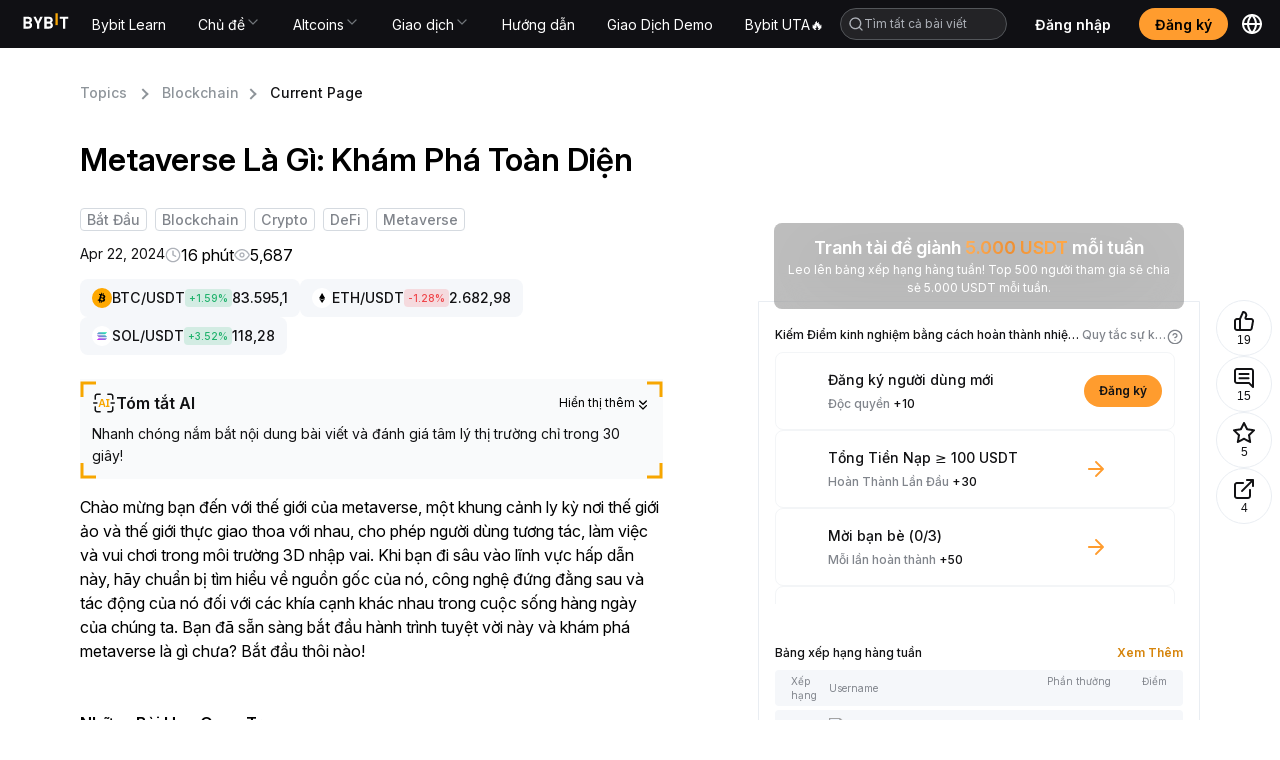

--- FILE ---
content_type: text/html; charset=utf-8
request_url: https://learn.bybit.com/vi/defi/what-is-metaverse
body_size: 90608
content:
<!DOCTYPE html><html lang="vi" dir="ltr"><head><meta charSet="utf-8"/><meta name="viewport" content="width=device-width, initial-scale=1, minimum-scale=1, maximum-scale=1, user-scalable=no"/><link rel="stylesheet" href="/_next/static/css/54b84e5f1be8cb28.css" data-precedence="next"/><link rel="stylesheet" href="/_next/static/css/53d8cf4bbfa44511.css" data-precedence="next"/><link rel="stylesheet" href="/_next/static/css/94722304b28f55bf.css" data-precedence="next"/><link rel="stylesheet" href="/_next/static/css/57ab1c7f64801a0c.css" data-precedence="next"/><link rel="stylesheet" href="/_next/static/css/dd6dd045c2673402.css" data-precedence="next"/><link rel="stylesheet" href="/_next/static/css/e0bf220d3cfb5981.css" data-precedence="next"/><link rel="stylesheet" href="/_next/static/css/a3f6993d8e048e98.css" data-precedence="next"/><link rel="stylesheet" href="/_next/static/css/9938e7333fe8af24.css" data-precedence="next"/><link rel="stylesheet" href="/_next/static/css/7c4414972ad006e1.css" data-precedence="next"/><link rel="stylesheet" href="/_next/static/css/9c5ca447a6d93390.css" data-precedence="next"/><link rel="stylesheet" href="/_next/static/css/ce4c6329c56ae76c.css" data-precedence="next"/><link rel="stylesheet" href="/_next/static/css/b7c7018620e89534.css" data-precedence="next"/><link rel="preload" as="script" fetchPriority="low" href="/_next/static/chunks/runtime-753add08bdc66bd8.js"/><script src="/_next/static/chunks/framework-01eaadba-3aff644c802083de.js" async=""></script><script src="/_next/static/chunks/framework-bbd685fc-2aec1258eff8b982.js" async=""></script><script src="/_next/static/chunks/framework-3d7a4784-a03aaacdbe4e0964.js" async=""></script><script src="/_next/static/chunks/framework-af48110d-85ac2078986362a5.js" async=""></script><script src="/_next/static/chunks/framework-d7c10766-3dbc492febbf0d78.js" async=""></script><script src="/_next/static/chunks/framework-78c503c2-fe97f2721e63e04d.js" async=""></script><script src="/_next/static/chunks/framework-369f5bd2-681956415dfeb2bf.js" async=""></script><script src="/_next/static/chunks/framework-ec8a490a-8f8d1638033a69af.js" async=""></script><script src="/_next/static/chunks/framework-1d816abf-b1c407cc4364cd12.js" async=""></script><script src="/_next/static/chunks/framework-abcd40a1-dc248f8e49772924.js" async=""></script><script src="/_next/static/chunks/framework-834c7ed0-0e1211d73453aceb.js" async=""></script><script src="/_next/static/chunks/framework-1aca3a42-7e34c2590f3390c9.js" async=""></script><script src="/_next/static/chunks/framework-06cc3d7a-9793beac318e5866.js" async=""></script><script src="/_next/static/chunks/vendor-e14817b4-2620551e37ad1abd.js" async=""></script><script src="/_next/static/chunks/vendor-4733b25e-a688a01fc6a20126.js" async=""></script><script src="/_next/static/chunks/vendor-9d47dc46-1de1ea66964d3a44.js" async=""></script><script src="/_next/static/chunks/vendor-e0c10f29-956bc65389e6980a.js" async=""></script><script src="/_next/static/chunks/vendor-50e8457e-4581d837269dabc7.js" async=""></script><script src="/_next/static/chunks/main-app-2e49eaa74e721ec3.js" async=""></script><script src="/_next/static/chunks/antd-0dd7a003-560936bf9469abc8.js" async=""></script><script src="/_next/static/chunks/antd-afb780c1-49f12151526f911c.js" async=""></script><script src="/_next/static/chunks/antd-0b2ed196-1fe2c2bdda45ce8b.js" async=""></script><script src="/_next/static/chunks/antd-b739a22c-b4c5ebfa7997a856.js" async=""></script><script src="/_next/static/chunks/antd-f595b433-45245632cd58fc66.js" async=""></script><script src="/_next/static/chunks/antd-74525851-0c178db7e40cad1a.js" async=""></script><script src="/_next/static/chunks/antd-638fbd33-3d539b8dca94057a.js" async=""></script><script src="/_next/static/chunks/antd-dde2c31e-26bd988fa740507a.js" async=""></script><script src="/_next/static/chunks/antd-95b6cf5f-610e160b69e62f37.js" async=""></script><script src="/_next/static/chunks/antd-b2de066c-573ca8a6807c4812.js" async=""></script><script src="/_next/static/chunks/antd-60ed6f2d-bb0d90218af9f951.js" async=""></script><script src="/_next/static/chunks/antd-7d655c94-39683fcb8e53610c.js" async=""></script><script src="/_next/static/chunks/antd-aa18776b-61b27dc48fbba257.js" async=""></script><script src="/_next/static/chunks/antd-5ee6c5ea-dd8ae5cd64f396a1.js" async=""></script><script src="/_next/static/chunks/antd-61288e8f-907d602e48e09e05.js" async=""></script><script src="/_next/static/chunks/antd-851aff36-4e7772f594bd5fc2.js" async=""></script><script src="/_next/static/chunks/antd-18b95bd4-409939eee6e0e0c6.js" async=""></script><script src="/_next/static/chunks/antd-9e7166e1-e897cfe4c692f24a.js" async=""></script><script src="/_next/static/chunks/antd-24c4bb40-19f9ba64a0cdbd85.js" async=""></script><script src="/_next/static/chunks/antd-0bcd4e63-97c422c62844445a.js" async=""></script><script src="/_next/static/chunks/antd-3fa601ac-a5bbc27177cefc92.js" async=""></script><script src="/_next/static/chunks/antd-9205f46e-fb5bd6d37d37c5f3.js" async=""></script><script src="/_next/static/chunks/antd-6bd98c8d-512449918c366c5d.js" async=""></script><script src="/_next/static/chunks/antd-57ae49ff-474ae0d2d4eea93b.js" async=""></script><script src="/_next/static/chunks/antd-3efa6292-51c6a189e26c0ecf.js" async=""></script><script src="/_next/static/chunks/ui-libs-76535d7e-a49978edfbc6e62a.js" async=""></script><script src="/_next/static/chunks/ui-libs-4847a151-3c40350ea4f276a2.js" async=""></script><script src="/_next/static/chunks/ui-libs-ac949ac7-16628b1029390b71.js" async=""></script><script src="/_next/static/chunks/ui-libs-bd9ba240-38811e09985a513e.js" async=""></script><script src="/_next/static/chunks/ui-libs-5274d13f-8ced132088e8571c.js" async=""></script><script src="/_next/static/chunks/ui-libs-e45eed56-71057edf17092ec1.js" async=""></script><script src="/_next/static/chunks/ui-libs-376fe663-70e4f574824a96a0.js" async=""></script><script src="/_next/static/chunks/ui-libs-57a29c19-3b185d8261d2e51e.js" async=""></script><script src="/_next/static/chunks/ui-libs-1e4c1df1-0974e56db69a849f.js" async=""></script><script src="/_next/static/chunks/ui-libs-501597a8-1970d3b7795f532a.js" async=""></script><script src="/_next/static/chunks/ui-libs-5ca0c0d4-da6d139bc63cfbf0.js" async=""></script><script src="/_next/static/chunks/utilities-e14817b4-34cac07b482cbc32.js" async=""></script><script src="/_next/static/chunks/utilities-bd352344-c9ca6f1b23c89994.js" async=""></script><script src="/_next/static/chunks/utilities-32d995ca-644df6211fce6ba2.js" async=""></script><script src="/_next/static/chunks/utilities-8b33df57-ccee4287f0bb621d.js" async=""></script><script src="/_next/static/chunks/commons-f3956634-1ccd3515ab14bfb9.js" async=""></script><script src="/_next/static/chunks/commons-84a9fcd0-bc3f17b3211b4f2d.js" async=""></script><script src="/_next/static/chunks/commons-bc050c32-31b0e9d2fd3b715e.js" async=""></script><script src="/_next/static/chunks/commons-7f6d9603-dd7051ae85780c93.js" async=""></script><script src="/_next/static/chunks/commons-f10b16e7-026f6c6bf6a83c01.js" async=""></script><script src="/_next/static/chunks/commons-a1a9c712-f0d69c7ecc6e7a63.js" async=""></script><script src="/_next/static/chunks/commons-ad1faa74-90d1275f3f226122.js" async=""></script><script src="/_next/static/chunks/commons-1b5cfd17-7415dce224f784de.js" async=""></script><script src="/_next/static/chunks/commons-5ee8a813-6da6b5973e97db69.js" async=""></script><script src="/_next/static/chunks/commons-f763d29f-9902d536b1a8981d.js" async=""></script><script src="/_next/static/chunks/commons-be8cb7d8-54a72ad99eb5b287.js" async=""></script><script src="/_next/static/chunks/commons-6cd1b953-d51469e2ed8c62ae.js" async=""></script><script src="/_next/static/chunks/commons-a013dbc3-e278760b96785ef2.js" async=""></script><script src="/_next/static/chunks/commons-f3324fe9-ec16b599a8f8749a.js" async=""></script><script src="/_next/static/chunks/commons-130332c3-edc86cbc75a418ed.js" async=""></script><script src="/_next/static/chunks/commons-8357d19b-85effb135fb804d1.js" async=""></script><script src="/_next/static/chunks/commons-8ee95335-44a8875b72ec7737.js" async=""></script><script src="/_next/static/chunks/commons-edb485c7-1548a7eb4047b438.js" async=""></script><script src="/_next/static/chunks/commons-938d507d-bf222f4c7d75b708.js" async=""></script><script src="/_next/static/chunks/app/%5Blocale%5D/@footer/default-bfa75e3a59d42cf5.js" async=""></script><script src="/_next/static/chunks/algolia-7dadb0ee407ea6ac.js" async=""></script><script src="/_next/static/chunks/app/%5Blocale%5D/@header/default-849095ebf2935156.js" async=""></script><script src="/_next/static/chunks/app/%5Blocale%5D/layout-d5aa722e8554ceca.js" async=""></script><script src="/_next/static/chunks/app/layout-ecf1a46cfed1716e.js" async=""></script><script src="/_next/static/chunks/app/%5Blocale%5D/not-found-83c2c6dcc46518e5.js" async=""></script><link rel="preload" href="/common-static/fhs/compliance-upload/low-cache/compliance-sdk/bybit-learn.js?v=1" as="script"/><link rel="preconnect" href="https://images.contentstack.io"/><link rel="preconnect" href="https://www.bybit.com"/><link rel="dns-prefetch" href="https://images.contentstack.io"/><link rel="dns-prefetch" href="https://www.googletagmanager.com"/><link rel="dns-prefetch" href="https://www.google-analytics.com"/><link rel="preload" href="/common-static/fhs/fonts/Inter-latin-e2cd30fdbc318a1d7777d73399f88ba1.woff2" as="font" type="font/woff2" crossorigin="anonymous"/><link rel="preload" href="/common-static/infra-static/fe-lib-meta/global-common.css" as="style"/><meta name="facebook-domain-verification" content="t728redg9rqdtwn6b5l98pstyjdq9s"/><title>Metaverse Là Gì: Khám Phá Toàn Diện | Bybit Learn</title><meta name="robots" content="index, follow, max-image-preview:large, max-snippet:-1, max-video-preview:-1"/><meta name="article:published_time" content="2024-04-22T07:51:18.000Z"/><meta name="og:type" content="article"/><meta name="type" content="article"/><meta name="locale" content="vi"/><meta name="image" content="https://images.contentstack.io/v3/assets/blt38dd155f8beb7337/bltbefa7ecc2a546475/6229ae3fbabeb114dae9e961/What-Is-Metaverse-Why-Does-It-Matter-to-the-Crypto-Space.jpeg"/><meta name="twitter:label1" content="Written by"/><meta name="twitter:data1" content="Bybit Learn"/><meta name="twitter:domain" content="https://learn.bybit.com"/><meta name="twitter:url" content="https://learn.bybit.com/vi/defi/what-is-metaverse/"/><link rel="canonical" href="https://learn.bybit.com/vi/defi/what-is-metaverse"/><link rel="alternate" hrefLang="x-default" href="https://learn.bybit.com/en/defi/what-is-metaverse"/><link rel="alternate" hrefLang="en" href="https://learn.bybit.com/en/defi/what-is-metaverse"/><link rel="alternate" hrefLang="es-ES" href="https://learn.bybit.com/es/defi/what-is-metaverse"/><link rel="alternate" hrefLang="pt-PT" href="https://learn.bybit.com/pt-PT/defi/what-is-metaverse"/><link rel="alternate" hrefLang="ru" href="https://learn.bybit.com/ru/defi/what-is-metaverse"/><link rel="alternate" hrefLang="vi" href="https://learn.bybit.com/vi/defi/what-is-metaverse"/><link rel="alternate" hrefLang="uk-UA" href="https://learn.bybit.com/uk/defi/what-is-metaverse"/><link rel="alternate" hrefLang="ar-SA" href="https://learn.bybit.com/ar-SA/defi/what-is-metaverse"/><link rel="alternate" hrefLang="ja" href="https://learn.bybit.com/ja/defi/what-is-metaverse"/><link rel="alternate" hrefLang="zh-MY" href="https://learn.bybitglobal.com/zh-MY/defi/what-is-metaverse"/><link rel="alternate" hrefLang="zh-TW" href="https://learn.bybit.com/zh-TW/defi/what-is-metaverse"/><link rel="alternate" hrefLang="en-IN" href="https://learn.bybitglobal.com/en/defi/what-is-metaverse"/><link rel="alternate" hrefLang="en-NG" href="https://learn.bybitglobal.com/en/defi/what-is-metaverse"/><link rel="alternate" hrefLang="en-MY" href="https://learn.bybitglobal.com/en/defi/what-is-metaverse"/><link rel="alternate" hrefLang="id" href="https://learn.bybit.com/id/defi/what-is-metaverse"/><meta name="application/ld+json" content="{&quot;@context&quot;:&quot;https://schema.org&quot;,&quot;@type&quot;:&quot;Article&quot;,&quot;mainEntityOfPage&quot;:{&quot;@type&quot;:&quot;WebPage&quot;,&quot;@id&quot;:&quot;https://learn.bybit.com/vi/defi/what-is-metaverse/&quot;},&quot;headline&quot;:&quot;Metaverse Là Gì: Khám Phá Toàn Diện&quot;,&quot;datePublished&quot;:&quot;2024-07-12T12:48:44.704Z&quot;,&quot;dateModified&quot;:&quot;2024-04-22T07:21:56.989Z&quot;,&quot;description&quot;:&quot;&quot;,&quot;image&quot;:{&quot;@type&quot;:&quot;ImageObject&quot;,&quot;url&quot;:&quot;https://images.contentstack.io/v3/assets/blt38dd155f8beb7337/bltbefa7ecc2a546475/6229ae3fbabeb114dae9e961/What-Is-Metaverse-Why-Does-It-Matter-to-the-Crypto-Space.jpeg&quot;,&quot;width&quot;:500,&quot;height&quot;:500},&quot;author&quot;:{&quot;@type&quot;:&quot;Person&quot;,&quot;name&quot;:&quot;Bybit Learn&quot;},&quot;publisher&quot;:{&quot;@type&quot;:&quot;Organization&quot;,&quot;name&quot;:&quot;BybitLearn&quot;,&quot;logo&quot;:{&quot;@type&quot;:&quot;ImageObject&quot;,&quot;url&quot;:&quot;https://learn.bybit.com/common-static/fhs/lyra/learn/common/logo.svg&quot;,&quot;width&quot;:400,&quot;height&quot;:400}}}"/><meta property="og:title" content="Metaverse Là Gì: Khám Phá Toàn Diện"/><meta property="og:url" content="https://learn.bybit.com/vi/defi/what-is-metaverse/"/><meta property="og:site_name" content="Bybit Learn"/><meta property="og:locale" content="vi"/><meta property="og:image" content="https://images.contentstack.io/v3/assets/blt38dd155f8beb7337/bltbefa7ecc2a546475/6229ae3fbabeb114dae9e961/What-Is-Metaverse-Why-Does-It-Matter-to-the-Crypto-Space.jpeg"/><meta property="og:image:width" content="500"/><meta property="og:image:height" content="500"/><meta property="og:type" content="article"/><meta property="article:published_time" content="2024-04-22T07:51:18.000Z"/><meta name="twitter:card" content="summary_large_image"/><meta name="twitter:site" content="@Bybit_Official"/><meta name="twitter:creator" content="Bybit Learn"/><meta name="twitter:title" content="Metaverse Là Gì: Khám Phá Toàn Diện"/><meta name="twitter:image" content="https://images.contentstack.io/v3/assets/blt38dd155f8beb7337/bltbefa7ecc2a546475/6229ae3fbabeb114dae9e961/What-Is-Metaverse-Why-Does-It-Matter-to-the-Crypto-Space.jpeg"/><link rel="icon" href="/favicon.ico" type="image/x-icon" sizes="32x32"/><style>
/* ============================================
   FONTS - Inter font-face definitions
   ============================================ */
@font-face {
  font-family: "Inter";
  src: url("/common-static/fhs/fonts/Inter-latin-e2cd30fdbc318a1d7777d73399f88ba1.woff2") format("woff2");
  font-weight: 400 600;
  font-style: normal;
  font-display: swap;
  unicode-range: U+0020-007E, U+00A0-00FF, U+00AD, U+2013-2015, U+2018-201D, U+2026, U+20AC, U+20BD, U+20B4, U+20B8, U+20AB, U+20BF;
}
@font-face {
  font-family: "Inter";
  src: url("/common-static/fhs/fonts/Inter-latin-ext-61da13ef62015848bfece1cb6be70abf.woff2") format("woff2");
  font-weight: 400 600;
  font-style: normal;
  font-display: swap;
  unicode-range: U+0100-024F, U+1E00-1EFF, U+2C60-2C7F;
}
@font-face {
  font-family: "Inter";
  src: url("/common-static/fhs/fonts/Inter-greek-63dc9a371e214298decff3b03c4347ae.woff2") format("woff2");
  font-weight: 400 600;
  font-style: normal;
  font-display: swap;
  unicode-range: U+0370-03FF;
}
@font-face {
  font-family: "Inter";
  src: url("/common-static/fhs/fonts/Inter-cyrillic-02d32ce93d498312da4be52c119b3f26.woff2") format("woff2");
  font-weight: 400 600;
  font-style: normal;
  font-display: swap;
  unicode-range: U+0400-04FF, U+0500-052F;
}
@font-face {
  font-family: "Inter";
  src: url("/common-static/fhs/fonts/Inter-vietnamese-4763c3ca061f3ef47b549ef8d536f86f.woff2") format("woff2");
  font-weight: 400 600;
  font-style: normal;
  font-display: swap;
  unicode-range: U+0300-0301, U+0303-0304, U+0308-0309, U+0323, U+0329;
}

/* ============================================
   CSS VARIABLES
   ============================================ */
:root {
  --gtd-font-family: "Inter", system-ui, BlinkMacSystemFont, -apple-system, "Segoe UI", Roboto, Ubuntu, sans-serif;
  --brand-color: #f7a600;
}
@media (prefers-color-scheme: dark) {
  :root { --background: #0a0a0a; --foreground: #ededed; }
}

/* ============================================
   BASE STYLES & RESETS
   ============================================ */
html, body {
  margin: 0;
  padding: 0;
  width: 100%;
  max-width: 100vw;
  height: 100%;
  overflow: visible;
  overflow-x: hidden;
  font-family: var(--gtd-font-family);
  line-height: 1.5;
  -webkit-font-smoothing: antialiased;
  -moz-osx-font-smoothing: grayscale;
  background: #fff;
  overscroll-behavior: none;
  caret-color: var(--brand-color);
  left: 0;
}
body.ant-scrolling-effect {
  width: 100% !important;
  overflow: hidden !important;
  padding-right: 0 !important;
}
* { box-sizing: border-box; padding: 0; margin: 0; }
a {
  color: var(--brand-color);
  text-decoration: none;
  background-color: transparent;
  outline: 0;
  cursor: pointer;
  transition: color 0.3s;
}
h1, h2, h3, h4, h5, h6 {
  margin-top: 0;
  margin-bottom: 0.5em;
  font-size: 1.5em;
  color: rgba(0, 0, 0, 0.85);
  font-weight: 500;
}
p { margin-top: 0; margin-bottom: 1em; }
ul {
  display: block;
  list-style-type: disc;
  margin-block-start: 1em;
  margin-block-end: 1em;
  padding-inline-start: 40px;
  unicode-bidi: isolate;
}
ol {
  display: block;
  list-style-type: decimal;
  margin-block-start: 1em;
  margin-block-end: 1em;
  padding-inline-start: 40px;
  unicode-bidi: isolate;
}
iframe { border: none; width: 100%; }

/* ============================================
   ANT DESIGN CUSTOMIZATION
   ============================================ */
.ant-modal-close:hover { background: transparent !important; }
.ant-modal-wrap-rtl .ant-modal-close { left: 0 !important; right: initial !important; }
.ant-spin-dot-holder { color: var(--brand-color) !important; }
.ant-pagination-item { border: 1px solid #d9d9d9 !important; border-radius: 4px; }
.ant-pagination-item-active { border-color: var(--brand-color) !important; }
.ant-pagination-item:hover { border-color: #ffbf29 !important; }
.ant-pagination-item-link { border: 1px solid #d9d9d9 !important; border-radius: 4px; }
.ant-pagination-item-link:hover { border-color: #ffbf29 !important; }
.ant-pagination-disabled .ant-pagination-item-link:hover { border: 1px solid #d9d9d9 !important; }
.pagination-container { margin-bottom: 36px; }
.pagination-container .ant-pagination-options { text-align: end; }
.pagination-container .ant-pagination-item:hover { border-color: var(--brand-color); }
.pagination-container .ant-pagination-item:hover a { color: var(--brand-color); }
.pagination-container .ant-pagination-item.ant-pagination-item-active { border-color: var(--brand-color); }
.pagination-container .ant-pagination-item.ant-pagination-item-active a { color: var(--brand-color); }
.pagination-container .ant-pagination-item-link:hover { border-color: var(--brand-color); }
.pagination-container .ant-pagination-item-link:hover span { color: var(--brand-color); }
.pagination-container .ant-pagination-options-quick-jumper { margin-left: 100px; }
.pagination-container .ant-pagination-options-quick-jumper input { border-radius: 4px; }
.pagination-container .ant-pagination-options-quick-jumper input:hover,
.pagination-container .ant-pagination-options-quick-jumper input:focus {
  border-color: var(--brand-color);
  box-shadow: none;
}
.pagination-container .ant-pagination-options-size-changer.ant-select { display: none; }
.moly-pagination-item-container { display: flex; justify-content: center; }
.ant-btn-primary { color: #fff !important; }
.ant-btn.learn-button {
  background: var(--brand-color);
  font-weight: 500;
  height: 42px;
  border: none;
}
.ant-btn.learn-button::after { animation: none; }
.ant-btn.learn-button:hover, .ant-btn.learn-button:active, .ant-btn.learn-button:focus {
  background: var(--brand-color);
  color: #000;
  border: none;
}
.ant-input:focus, .ant-input-focused, .ant-input:hover {
  border-color: var(--brand-color);
  box-shadow: none;
}

/* ============================================
   LAYOUT UTILITIES
   ============================================ */
.app main { background-color: #ffffff; }
.w1200 { max-width: 1200px; margin: 0 auto; }
.main-page-upper-section-background { background: #f5f5f5; }
.main-page-main-section-container, .main-page-card-blocks-container {
  max-width: 1440px;
  margin: 0 auto;
  padding: 0 120px;
}
@media screen and (max-width: 767px) {
  .w1200 { max-width: 100%; }
}
@media (min-width: 768px) and (max-width: 1280px) {
  .main-page-main-section-container, .main-page-card-blocks-container { padding: 0 24px; }
}
@media (max-width: 767px) {
  .main-page-main-section-container, .main-page-card-blocks-container { padding: 0 24px; }
}

/* ============================================
   COMPONENT-SPECIFIC STYLES
   ============================================ */
.chat-web-stats { position: fixed; top: 300px; z-index: 1; }
@media (max-width: 767px) {
  .chat-web-stats { top: auto; bottom: 0; right: 0; left: 0; }
}
.recommendation-module { margin-top: 24px; border-radius: 8px; border: 1px solid #e9edf2; }
.read-more-hidden { max-height: 150vh; overflow: hidden; position: relative; margin-bottom: 40px; }
.custom-nav-dropdown .ant-dropdown-menu {
  background-color: #1e2023 !important;
  border-radius: 0 0 8px 8px !important;
  padding: 8px 12px !important;
  width: 250px;
}
.custom-nav-dropdown .ant-dropdown-menu-item { padding: 10px 10px 10px 16px !important; color: #fff !important; }
.custom-nav-dropdown .ant-dropdown-menu-item-active {
  background-color: rgba(192, 210, 231, 0.12) !important;
  border-radius: 4px !important;
  color: var(--brand-color) !important;
}
.packet-drawer-mask { z-index: 999 !important; }
.post-detail-content { line-height: 1.5; font-size: 16px; }
.post-detail-content.read-more-hidden { max-height: 150vh; overflow: hidden; position: relative; margin-bottom: 40px; }
.post-detail-content blockquote {
  font-size: 18px;
  font-weight: 700;
  background: #f9f9f9;
  border-left: 5px solid #ccc;
  margin: 1.5em 10px;
  padding: 0.5em 10px;
  quotes: "\201C" "\201D" "\2018" "\2019";
}
.post-detail-content blockquote:before {
  color: #ccc;
  content: open-quote;
  font-size: 4em;
  line-height: 0.1em;
  vertical-align: -0.4em;
}
.post-detail-content blockquote p { display: inline; }
.post-detail-content ul li, .post-detail-content ol li { margin-bottom: 1em; }
.post-detail-content ul, .post-detail-content ol { list-style-type: disc !important; padding: revert !important; }
.post-detail-content ol { list-style-type: decimal !important; padding: revert !important; }
.post-detail-content button { background-color: var(--brand-color); border-color: var(--brand-color); }
.post-detail-content button:hover, .post-detail-content button:active, .post-detail-content button:focus {
  background-color: #f0b950 !important;
  border-color: #f0b950;
}
.post-detail-content button:not(.ant-btn) { color: #fff; border: none; padding: 1em; border-radius: 7px; cursor: pointer; }
.post-detail-content button.ant-btn-link { background: transparent; border: none; }
.post-detail-content img { max-width: 100%; padding-bottom: 1em; }
.post-detail-content h1 { font-weight: 700; font-size: 37px; }
.post-detail-content h2 { font-size: 24px; font-weight: 700; }
.post-detail-content h3, .post-detail-content h4, .post-detail-content h5, .post-detail-content h6 {
  font-size: 20px;
  font-weight: 700;
}
.post-detail-content p { font-size: 16px; margin-bottom: 0; padding-bottom: 1em; }
.post-detail-content p.subtitle { text-align: center; font-size: 12px; }
.post-detail-content .table-wrapper { margin-bottom: 20px; }
.post-detail-content a { color: #1890ff; }
.post-detail-content iframe { border: none; width: 100%; max-width: 100%; }
.post-detail-content iframe.twitter-widget { height: 864px; width: 300px; }
.post-detail-content iframe.youtube-widget { width: 640px; height: 360px; }
.post-detail-content table { border-collapse: collapse; width: 100%; table-layout: fixed; }
.post-detail-content table ol, .post-detail-content table ul { padding-left: 1rem; }
.post-detail-content td, .post-detail-content th {
  border: 1px solid #dddddd;
  text-align: left;
  padding: 12px 18px;
  vertical-align: top;
  word-wrap: break-word;
}
.post-detail-content td p, .post-detail-content th p { padding: 0; font-size: 16px; }
.post-detail-content th { background-color: #eaeaea; }

/* ============================================
   UTILITY CLASSES
   ============================================ */
.hvr-grow {
  display: inline-block;
  vertical-align: middle;
  transform: translateZ(0);
  box-shadow: 0 0 1px rgba(0, 0, 0, 0);
  backface-visibility: hidden;
  -moz-osx-font-smoothing: grayscale;
  transition-duration: 0.3s;
  transition-property: transform;
}
.hvr-grow:hover, .hvr-grow:focus, .hvr-grow:active { transform: scale(1.1); }
a.no-style { color: inherit; }
a.no-style:hover { color: inherit; }
.RtlReversalSvg svg { transform: scaleX(-1); }
.no-scroll { overflow: clip !important; }
html.no-scroll { overflow: clip !important; }

/* ============================================
   DARK MODE
   ============================================ */
.imgDark { display: none; }
@media (prefers-color-scheme: dark) {
  html { color-scheme: dark; }
  .imgLight { display: none; }
  .imgDark { display: unset; }
}

/* ============================================
   SKELETON ANIMATION (Critical for FCP)
   ============================================ */
@keyframes shimmer { 0% { background-position: -468px 0; } 100% { background-position: 468px 0; } }
.skeleton-shimmer {
  background: linear-gradient(to right, #f0f0f0 0%, #e0e0e0 20%, #f0f0f0 40%, #f0f0f0 100%);
  background-size: 800px 100%;
  animation: shimmer 1.5s infinite linear;
  border-radius: 4px;
}
.container { width: 100%; max-width: 1200px; margin: 0 auto; padding: 0 16px; }
header, footer { width: 100%; }
main { min-height: 100vh; }
.hero-skeleton {
  width: 100%;
  height: 400px;
  margin-bottom: 24px;
  background: linear-gradient(to right, #f0f0f0 0%, #e0e0e0 20%, #f0f0f0 40%, #f0f0f0 100%);
  background-size: 800px 100%;
  animation: shimmer 1.5s infinite linear;
  border-radius: 8px;
}
@media (max-width: 768px) { .hero-skeleton { height: 240px; } }
.category-skeleton { padding: 24px 0; }
.category-skeleton-title {
  width: 200px;
  height: 32px;
  margin-bottom: 24px;
  background: linear-gradient(to right, #f0f0f0 0%, #e0e0e0 20%, #f0f0f0 40%, #f0f0f0 100%);
  background-size: 800px 100%;
  animation: shimmer 1.5s infinite linear;
  border-radius: 4px;
}
.category-skeleton-grid { display: grid; grid-template-columns: repeat(auto-fill, minmax(200px, 1fr)); gap: 16px; }
.category-skeleton-card {
  padding: 16px;
  border-radius: 8px;
  background: #fafafa;
  display: flex;
  flex-direction: column;
  gap: 12px;
  align-items: center;
}
.category-skeleton-icon {
  width: 64px;
  height: 64px;
  background: linear-gradient(to right, #f0f0f0 0%, #e0e0e0 20%, #f0f0f0 40%, #f0f0f0 100%);
  background-size: 800px 100%;
  animation: shimmer 1.5s infinite linear;
  border-radius: 4px;
}
.category-skeleton-text {
  width: 100%;
  height: 16px;
  background: linear-gradient(to right, #f0f0f0 0%, #e0e0e0 20%, #f0f0f0 40%, #f0f0f0 100%);
  background-size: 800px 100%;
  animation: shimmer 1.5s infinite linear;
  border-radius: 4px;
}
@media (max-width: 768px) { .category-skeleton-grid { grid-template-columns: repeat(2, 1fr); gap: 12px; } }
.sr-only {
  position: absolute;
  width: 1px;
  height: 1px;
  padding: 0;
  margin: -1px;
  overflow: hidden;
  clip: rect(0, 0, 0, 0);
  white-space: nowrap;
  border-width: 0;
}
.hidden { display: none !important; }
[data-loading="true"] { pointer-events: none; opacity: 0.6; }
        </style><link rel="stylesheet" href="/common-static/infra-static/fe-lib-meta/global-common.css"/><script>window.addEventListener("unhandledrejection",e=>{const n=e.reason;if(n&&10101===n.code)return e.preventDefault(),void console.log("[拦截] 已忽略 TypeError:",n.message)}),function(){if(!("PerformanceObserver"in window))return;const e=new PerformanceObserver(n=>{const o=n.getEntries(),r=o[o.length-1];document.body.click(),e.disconnect()});e.observe({type:"largest-contentful-paint",buffered:!0})}();</script><script src="/common-static/infra-static/monitor/monitor.latest.js?id=318" crossorigin="anonymous"></script><script>try{window.Monitor.initialized||window.Monitor.init()}catch(e){console.error("Monitor init error:",e)}</script><script>javascript:(function () { if (navigator && navigator.userAgent && navigator.userAgent.includes('bybit_app')) { var script = document.createElement('script'); script.src="/common-static/infra-static/hecate/hecate.min.js"; document.head.appendChild(script); script.onload = function () { console.log('Hecate loaded!'); } } })();</script><script src="/_next/static/chunks/polyfills-42372ed130431b0a.js" noModule=""></script><style id="antd-cssinjs" data-rc-order="prepend" data-rc-priority="-1000">a:where(.css-1o5k7rs){color:#1677ff;text-decoration:none;background-color:transparent;outline:none;cursor:pointer;transition:color 0.3s;-webkit-text-decoration-skip:objects;}a:where(.css-1o5k7rs):hover{color:#69b1ff;}a:where(.css-1o5k7rs):active{color:#0958d9;}a:where(.css-1o5k7rs):active,a:where(.css-1o5k7rs):hover{text-decoration:none;outline:0;}a:where(.css-1o5k7rs):focus{text-decoration:none;outline:0;}a:where(.css-1o5k7rs)[disabled]{color:rgba(0,0,0,0.25);cursor:not-allowed;}:where(.css-1o5k7rs) a{color:#1677ff;text-decoration:none;background-color:transparent;outline:none;cursor:pointer;transition:color 0.3s;-webkit-text-decoration-skip:objects;}:where(.css-1o5k7rs) a:hover{color:#69b1ff;}:where(.css-1o5k7rs) a:active{color:#0958d9;}:where(.css-1o5k7rs) a:active,:where(.css-1o5k7rs) a:hover{text-decoration:none;outline:0;}:where(.css-1o5k7rs) a:focus{text-decoration:none;outline:0;}:where(.css-1o5k7rs) a[disabled]{color:rgba(0,0,0,0.25);cursor:not-allowed;}:where(.css-1o5k7rs).anticon{display:inline-flex;align-items:center;color:inherit;font-style:normal;line-height:0;text-align:center;text-transform:none;vertical-align:-0.125em;text-rendering:optimizeLegibility;-webkit-font-smoothing:antialiased;-moz-osx-font-smoothing:grayscale;}:where(.css-1o5k7rs).anticon >*{line-height:1;}:where(.css-1o5k7rs).anticon svg{display:inline-block;}:where(.css-1o5k7rs).anticon .anticon .anticon-icon{display:block;}:where(.css-1o5k7rs).ant-dropdown{position:absolute;top:-9999px;left:-9999px;z-index:1050;display:block;}:where(.css-1o5k7rs).ant-dropdown::before{position:absolute;inset-block:-4px;z-index:-9999;opacity:0.0001;content:"";}:where(.css-1o5k7rs).ant-dropdown-menu-vertical{max-height:100vh;overflow-y:auto;}:where(.css-1o5k7rs).ant-dropdown-trigger.ant-btn>.anticon-down,:where(.css-1o5k7rs).ant-dropdown-trigger.ant-btn>.ant-btn-icon>.anticon-down{font-size:12px;}:where(.css-1o5k7rs).ant-dropdown .ant-dropdown-wrap{position:relative;}:where(.css-1o5k7rs).ant-dropdown .ant-dropdown-wrap .ant-btn>.anticon-down{font-size:12px;}:where(.css-1o5k7rs).ant-dropdown .ant-dropdown-wrap .anticon-down::before{transition:transform 0.2s;}:where(.css-1o5k7rs).ant-dropdown .ant-dropdown-wrap-open .anticon-down::before{transform:rotate(180deg);}:where(.css-1o5k7rs).ant-dropdown-hidden,:where(.css-1o5k7rs).ant-dropdown-menu-hidden,:where(.css-1o5k7rs).ant-dropdown-menu-submenu-hidden{display:none;}:where(.css-1o5k7rs).ant-dropdown.ant-slide-down-enter.ant-slide-down-enter-active.ant-dropdown-placement-bottomLeft,:where(.css-1o5k7rs).ant-dropdown.ant-slide-down-appear.ant-slide-down-appear-active.ant-dropdown-placement-bottomLeft,:where(.css-1o5k7rs).ant-dropdown.ant-slide-down-enter.ant-slide-down-enter-active.ant-dropdown-placement-bottom,:where(.css-1o5k7rs).ant-dropdown.ant-slide-down-appear.ant-slide-down-appear-active.ant-dropdown-placement-bottom,:where(.css-1o5k7rs).ant-dropdown.ant-slide-down-enter.ant-slide-down-enter-active.ant-dropdown-placement-bottomRight,:where(.css-1o5k7rs).ant-dropdown.ant-slide-down-appear.ant-slide-down-appear-active.ant-dropdown-placement-bottomRight{animation-name:css-1o5k7rs-antSlideUpIn;}:where(.css-1o5k7rs).ant-dropdown.ant-slide-up-enter.ant-slide-up-enter-active.ant-dropdown-placement-topLeft,:where(.css-1o5k7rs).ant-dropdown.ant-slide-up-appear.ant-slide-up-appear-active.ant-dropdown-placement-topLeft,:where(.css-1o5k7rs).ant-dropdown.ant-slide-up-enter.ant-slide-up-enter-active.ant-dropdown-placement-top,:where(.css-1o5k7rs).ant-dropdown.ant-slide-up-appear.ant-slide-up-appear-active.ant-dropdown-placement-top,:where(.css-1o5k7rs).ant-dropdown.ant-slide-up-enter.ant-slide-up-enter-active.ant-dropdown-placement-topRight,:where(.css-1o5k7rs).ant-dropdown.ant-slide-up-appear.ant-slide-up-appear-active.ant-dropdown-placement-topRight{animation-name:css-1o5k7rs-antSlideDownIn;}:where(.css-1o5k7rs).ant-dropdown.ant-slide-down-leave.ant-slide-down-leave-active.ant-dropdown-placement-bottomLeft,:where(.css-1o5k7rs).ant-dropdown.ant-slide-down-leave.ant-slide-down-leave-active.ant-dropdown-placement-bottom,:where(.css-1o5k7rs).ant-dropdown.ant-slide-down-leave.ant-slide-down-leave-active.ant-dropdown-placement-bottomRight{animation-name:css-1o5k7rs-antSlideUpOut;}:where(.css-1o5k7rs).ant-dropdown.ant-slide-up-leave.ant-slide-up-leave-active.ant-dropdown-placement-topLeft,:where(.css-1o5k7rs).ant-dropdown.ant-slide-up-leave.ant-slide-up-leave-active.ant-dropdown-placement-top,:where(.css-1o5k7rs).ant-dropdown.ant-slide-up-leave.ant-slide-up-leave-active.ant-dropdown-placement-topRight{animation-name:css-1o5k7rs-antSlideDownOut;}:where(.css-1o5k7rs).ant-dropdown .ant-dropdown-arrow{position:absolute;z-index:1;display:block;pointer-events:none;width:16px;height:16px;overflow:hidden;}:where(.css-1o5k7rs).ant-dropdown .ant-dropdown-arrow::before{position:absolute;bottom:0;inset-inline-start:0;width:16px;height:8px;background:#ffffff;clip-path:polygon(1.6568542494923806px 100%, 50% 1.6568542494923806px, 14.34314575050762px 100%, 1.6568542494923806px 100%);clip-path:path('M 0 8 A 4 4 0 0 0 2.82842712474619 6.82842712474619 L 7.292893218813452 2.363961030678928 A 1 1 0 0 1 8.707106781186548 2.363961030678928 L 13.17157287525381 6.82842712474619 A 4 4 0 0 0 16 8 Z');content:"";}:where(.css-1o5k7rs).ant-dropdown .ant-dropdown-arrow::after{content:"";position:absolute;width:8.970562748477143px;height:8.970562748477143px;bottom:0;inset-inline:0;margin:auto;border-radius:0 0 1px 0;transform:translateY(50%) rotate(-135deg);box-shadow:2px 2px 5px rgba(0, 0, 0, 0.05);z-index:0;background:transparent;}:where(.css-1o5k7rs).ant-dropdown .ant-dropdown-arrow:before{background:#ffffff;}:where(.css-1o5k7rs).ant-dropdown-placement-top>.ant-dropdown-arrow,:where(.css-1o5k7rs).ant-dropdown-placement-topLeft>.ant-dropdown-arrow,:where(.css-1o5k7rs).ant-dropdown-placement-topRight>.ant-dropdown-arrow{bottom:0;transform:translateY(100%) rotate(180deg);}:where(.css-1o5k7rs).ant-dropdown-placement-top>.ant-dropdown-arrow{left:50%;transform:translateX(-50%) translateY(100%) rotate(180deg);}:where(.css-1o5k7rs).ant-dropdown-placement-topLeft{--arrow-offset-horizontal:12px;}:where(.css-1o5k7rs).ant-dropdown-placement-topLeft >.ant-dropdown-arrow{left:12px;}:where(.css-1o5k7rs).ant-dropdown-placement-topRight{--arrow-offset-horizontal:calc(100% - 12px);}:where(.css-1o5k7rs).ant-dropdown-placement-topRight >.ant-dropdown-arrow{right:12px;}:where(.css-1o5k7rs).ant-dropdown-placement-bottom>.ant-dropdown-arrow,:where(.css-1o5k7rs).ant-dropdown-placement-bottomLeft>.ant-dropdown-arrow,:where(.css-1o5k7rs).ant-dropdown-placement-bottomRight>.ant-dropdown-arrow{top:0;transform:translateY(-100%);}:where(.css-1o5k7rs).ant-dropdown-placement-bottom>.ant-dropdown-arrow{left:50%;transform:translateX(-50%) translateY(-100%);}:where(.css-1o5k7rs).ant-dropdown-placement-bottomLeft{--arrow-offset-horizontal:12px;}:where(.css-1o5k7rs).ant-dropdown-placement-bottomLeft >.ant-dropdown-arrow{left:12px;}:where(.css-1o5k7rs).ant-dropdown-placement-bottomRight{--arrow-offset-horizontal:calc(100% - 12px);}:where(.css-1o5k7rs).ant-dropdown-placement-bottomRight >.ant-dropdown-arrow{right:12px;}:where(.css-1o5k7rs).ant-dropdown .ant-dropdown-menu{position:relative;margin:0;}:where(.css-1o5k7rs).ant-dropdown-menu-submenu-popup{position:absolute;z-index:1050;background:transparent;box-shadow:none;transform-origin:0 0;}:where(.css-1o5k7rs).ant-dropdown-menu-submenu-popup ul,:where(.css-1o5k7rs).ant-dropdown-menu-submenu-popup li{list-style:none;margin:0;}:where(.css-1o5k7rs).ant-dropdown,:where(.css-1o5k7rs).ant-dropdown-menu-submenu{box-sizing:border-box;margin:0;padding:0;color:rgba(0,0,0,0.88);font-size:14px;line-height:1.5714285714285714;list-style:none;font-family:-apple-system,BlinkMacSystemFont,'Segoe UI',Roboto,'Helvetica Neue',Arial,'Noto Sans',sans-serif,'Apple Color Emoji','Segoe UI Emoji','Segoe UI Symbol','Noto Color Emoji';}:where(.css-1o5k7rs).ant-dropdown .ant-dropdown-menu,:where(.css-1o5k7rs).ant-dropdown-menu-submenu .ant-dropdown-menu{padding:4px;list-style-type:none;background-color:#ffffff;background-clip:padding-box;border-radius:4px;outline:none;box-shadow:0 6px 16px 0 rgba(0, 0, 0, 0.08),0 3px 6px -4px rgba(0, 0, 0, 0.12),0 9px 28px 8px rgba(0, 0, 0, 0.05);}:where(.css-1o5k7rs).ant-dropdown .ant-dropdown-menu:focus-visible,:where(.css-1o5k7rs).ant-dropdown-menu-submenu .ant-dropdown-menu:focus-visible{outline:3px solid #262626;outline-offset:1px;transition:outline-offset 0s,outline 0s;}:where(.css-1o5k7rs).ant-dropdown .ant-dropdown-menu:empty,:where(.css-1o5k7rs).ant-dropdown-menu-submenu .ant-dropdown-menu:empty{padding:0;box-shadow:none;}:where(.css-1o5k7rs).ant-dropdown .ant-dropdown-menu .ant-dropdown-menu-item-group-title,:where(.css-1o5k7rs).ant-dropdown-menu-submenu .ant-dropdown-menu .ant-dropdown-menu-item-group-title{padding:5px 12px;color:rgba(0,0,0,0.45);transition:all 0.2s;}:where(.css-1o5k7rs).ant-dropdown .ant-dropdown-menu .ant-dropdown-menu-item,:where(.css-1o5k7rs).ant-dropdown-menu-submenu .ant-dropdown-menu .ant-dropdown-menu-item{position:relative;display:flex;align-items:center;}:where(.css-1o5k7rs).ant-dropdown .ant-dropdown-menu .ant-dropdown-menu-item-icon,:where(.css-1o5k7rs).ant-dropdown-menu-submenu .ant-dropdown-menu .ant-dropdown-menu-item-icon{min-width:14px;margin-inline-end:8px;font-size:12px;}:where(.css-1o5k7rs).ant-dropdown .ant-dropdown-menu .ant-dropdown-menu-title-content,:where(.css-1o5k7rs).ant-dropdown-menu-submenu .ant-dropdown-menu .ant-dropdown-menu-title-content{flex:auto;}:where(.css-1o5k7rs).ant-dropdown .ant-dropdown-menu .ant-dropdown-menu-title-content-with-extra,:where(.css-1o5k7rs).ant-dropdown-menu-submenu .ant-dropdown-menu .ant-dropdown-menu-title-content-with-extra{display:inline-flex;align-items:center;width:100%;}:where(.css-1o5k7rs).ant-dropdown .ant-dropdown-menu .ant-dropdown-menu-title-content >a,:where(.css-1o5k7rs).ant-dropdown-menu-submenu .ant-dropdown-menu .ant-dropdown-menu-title-content >a{color:inherit;transition:all 0.2s;}:where(.css-1o5k7rs).ant-dropdown .ant-dropdown-menu .ant-dropdown-menu-title-content >a:hover,:where(.css-1o5k7rs).ant-dropdown-menu-submenu .ant-dropdown-menu .ant-dropdown-menu-title-content >a:hover{color:inherit;}:where(.css-1o5k7rs).ant-dropdown .ant-dropdown-menu .ant-dropdown-menu-title-content >a::after,:where(.css-1o5k7rs).ant-dropdown-menu-submenu .ant-dropdown-menu .ant-dropdown-menu-title-content >a::after{position:absolute;inset:0;content:"";}:where(.css-1o5k7rs).ant-dropdown .ant-dropdown-menu .ant-dropdown-menu-title-content .ant-dropdown-menu-item-extra,:where(.css-1o5k7rs).ant-dropdown-menu-submenu .ant-dropdown-menu .ant-dropdown-menu-title-content .ant-dropdown-menu-item-extra{padding-inline-start:16px;margin-inline-start:auto;font-size:12px;color:rgba(0,0,0,0.45);}:where(.css-1o5k7rs).ant-dropdown .ant-dropdown-menu .ant-dropdown-menu-item,:where(.css-1o5k7rs).ant-dropdown-menu-submenu .ant-dropdown-menu .ant-dropdown-menu-item,:where(.css-1o5k7rs).ant-dropdown .ant-dropdown-menu .ant-dropdown-menu-submenu-title,:where(.css-1o5k7rs).ant-dropdown-menu-submenu .ant-dropdown-menu .ant-dropdown-menu-submenu-title{display:flex;margin:0;padding:5px 12px;color:rgba(0,0,0,0.88);font-weight:normal;font-size:14px;line-height:1.5714285714285714;cursor:pointer;transition:all 0.2s;border-radius:4px;}:where(.css-1o5k7rs).ant-dropdown .ant-dropdown-menu .ant-dropdown-menu-item:hover,:where(.css-1o5k7rs).ant-dropdown-menu-submenu .ant-dropdown-menu .ant-dropdown-menu-item:hover,:where(.css-1o5k7rs).ant-dropdown .ant-dropdown-menu .ant-dropdown-menu-submenu-title:hover,:where(.css-1o5k7rs).ant-dropdown-menu-submenu .ant-dropdown-menu .ant-dropdown-menu-submenu-title:hover,:where(.css-1o5k7rs).ant-dropdown .ant-dropdown-menu .ant-dropdown-menu-item-active,:where(.css-1o5k7rs).ant-dropdown-menu-submenu .ant-dropdown-menu .ant-dropdown-menu-item-active,:where(.css-1o5k7rs).ant-dropdown .ant-dropdown-menu .ant-dropdown-menu-submenu-title-active,:where(.css-1o5k7rs).ant-dropdown-menu-submenu .ant-dropdown-menu .ant-dropdown-menu-submenu-title-active{background-color:rgba(0,0,0,0.04);}:where(.css-1o5k7rs).ant-dropdown .ant-dropdown-menu .ant-dropdown-menu-item:focus-visible,:where(.css-1o5k7rs).ant-dropdown-menu-submenu .ant-dropdown-menu .ant-dropdown-menu-item:focus-visible,:where(.css-1o5k7rs).ant-dropdown .ant-dropdown-menu .ant-dropdown-menu-submenu-title:focus-visible,:where(.css-1o5k7rs).ant-dropdown-menu-submenu .ant-dropdown-menu .ant-dropdown-menu-submenu-title:focus-visible{outline:3px solid #262626;outline-offset:1px;transition:outline-offset 0s,outline 0s;}:where(.css-1o5k7rs).ant-dropdown .ant-dropdown-menu .ant-dropdown-menu-item-selected,:where(.css-1o5k7rs).ant-dropdown-menu-submenu .ant-dropdown-menu .ant-dropdown-menu-item-selected,:where(.css-1o5k7rs).ant-dropdown .ant-dropdown-menu .ant-dropdown-menu-submenu-title-selected,:where(.css-1o5k7rs).ant-dropdown-menu-submenu .ant-dropdown-menu .ant-dropdown-menu-submenu-title-selected{color:#000000;background-color:#404040;}:where(.css-1o5k7rs).ant-dropdown .ant-dropdown-menu .ant-dropdown-menu-item-selected:hover,:where(.css-1o5k7rs).ant-dropdown-menu-submenu .ant-dropdown-menu .ant-dropdown-menu-item-selected:hover,:where(.css-1o5k7rs).ant-dropdown .ant-dropdown-menu .ant-dropdown-menu-submenu-title-selected:hover,:where(.css-1o5k7rs).ant-dropdown-menu-submenu .ant-dropdown-menu .ant-dropdown-menu-submenu-title-selected:hover,:where(.css-1o5k7rs).ant-dropdown .ant-dropdown-menu .ant-dropdown-menu-item-selected-active,:where(.css-1o5k7rs).ant-dropdown-menu-submenu .ant-dropdown-menu .ant-dropdown-menu-item-selected-active,:where(.css-1o5k7rs).ant-dropdown .ant-dropdown-menu .ant-dropdown-menu-submenu-title-selected-active,:where(.css-1o5k7rs).ant-dropdown-menu-submenu .ant-dropdown-menu .ant-dropdown-menu-submenu-title-selected-active{background-color:#333333;}:where(.css-1o5k7rs).ant-dropdown .ant-dropdown-menu .ant-dropdown-menu-item-disabled,:where(.css-1o5k7rs).ant-dropdown-menu-submenu .ant-dropdown-menu .ant-dropdown-menu-item-disabled,:where(.css-1o5k7rs).ant-dropdown .ant-dropdown-menu .ant-dropdown-menu-submenu-title-disabled,:where(.css-1o5k7rs).ant-dropdown-menu-submenu .ant-dropdown-menu .ant-dropdown-menu-submenu-title-disabled{color:rgba(0,0,0,0.25);cursor:not-allowed;}:where(.css-1o5k7rs).ant-dropdown .ant-dropdown-menu .ant-dropdown-menu-item-disabled:hover,:where(.css-1o5k7rs).ant-dropdown-menu-submenu .ant-dropdown-menu .ant-dropdown-menu-item-disabled:hover,:where(.css-1o5k7rs).ant-dropdown .ant-dropdown-menu .ant-dropdown-menu-submenu-title-disabled:hover,:where(.css-1o5k7rs).ant-dropdown-menu-submenu .ant-dropdown-menu .ant-dropdown-menu-submenu-title-disabled:hover{color:rgba(0,0,0,0.25);background-color:#ffffff;cursor:not-allowed;}:where(.css-1o5k7rs).ant-dropdown .ant-dropdown-menu .ant-dropdown-menu-item-disabled a,:where(.css-1o5k7rs).ant-dropdown-menu-submenu .ant-dropdown-menu .ant-dropdown-menu-item-disabled a,:where(.css-1o5k7rs).ant-dropdown .ant-dropdown-menu .ant-dropdown-menu-submenu-title-disabled a,:where(.css-1o5k7rs).ant-dropdown-menu-submenu .ant-dropdown-menu .ant-dropdown-menu-submenu-title-disabled a{pointer-events:none;}:where(.css-1o5k7rs).ant-dropdown .ant-dropdown-menu .ant-dropdown-menu-item-divider,:where(.css-1o5k7rs).ant-dropdown-menu-submenu .ant-dropdown-menu .ant-dropdown-menu-item-divider,:where(.css-1o5k7rs).ant-dropdown .ant-dropdown-menu .ant-dropdown-menu-submenu-title-divider,:where(.css-1o5k7rs).ant-dropdown-menu-submenu .ant-dropdown-menu .ant-dropdown-menu-submenu-title-divider{height:1px;margin:4px 0;overflow:hidden;line-height:0;background-color:rgba(5,5,5,0.06);}:where(.css-1o5k7rs).ant-dropdown .ant-dropdown-menu .ant-dropdown-menu-item .ant-dropdown-menu-submenu-expand-icon,:where(.css-1o5k7rs).ant-dropdown-menu-submenu .ant-dropdown-menu .ant-dropdown-menu-item .ant-dropdown-menu-submenu-expand-icon,:where(.css-1o5k7rs).ant-dropdown .ant-dropdown-menu .ant-dropdown-menu-submenu-title .ant-dropdown-menu-submenu-expand-icon,:where(.css-1o5k7rs).ant-dropdown-menu-submenu .ant-dropdown-menu .ant-dropdown-menu-submenu-title .ant-dropdown-menu-submenu-expand-icon{position:absolute;inset-inline-end:8px;}:where(.css-1o5k7rs).ant-dropdown .ant-dropdown-menu .ant-dropdown-menu-item .ant-dropdown-menu-submenu-expand-icon .ant-dropdown-menu-submenu-arrow-icon,:where(.css-1o5k7rs).ant-dropdown-menu-submenu .ant-dropdown-menu .ant-dropdown-menu-item .ant-dropdown-menu-submenu-expand-icon .ant-dropdown-menu-submenu-arrow-icon,:where(.css-1o5k7rs).ant-dropdown .ant-dropdown-menu .ant-dropdown-menu-submenu-title .ant-dropdown-menu-submenu-expand-icon .ant-dropdown-menu-submenu-arrow-icon,:where(.css-1o5k7rs).ant-dropdown-menu-submenu .ant-dropdown-menu .ant-dropdown-menu-submenu-title .ant-dropdown-menu-submenu-expand-icon .ant-dropdown-menu-submenu-arrow-icon{margin-inline-end:0!important;color:rgba(0,0,0,0.45);font-size:12px;font-style:normal;}:where(.css-1o5k7rs).ant-dropdown .ant-dropdown-menu .ant-dropdown-menu-item-group-list,:where(.css-1o5k7rs).ant-dropdown-menu-submenu .ant-dropdown-menu .ant-dropdown-menu-item-group-list{margin:0 8px;padding:0;list-style:none;}:where(.css-1o5k7rs).ant-dropdown .ant-dropdown-menu .ant-dropdown-menu-submenu-title,:where(.css-1o5k7rs).ant-dropdown-menu-submenu .ant-dropdown-menu .ant-dropdown-menu-submenu-title{padding-inline-end:24px;}:where(.css-1o5k7rs).ant-dropdown .ant-dropdown-menu .ant-dropdown-menu-submenu-vertical,:where(.css-1o5k7rs).ant-dropdown-menu-submenu .ant-dropdown-menu .ant-dropdown-menu-submenu-vertical{position:relative;}:where(.css-1o5k7rs).ant-dropdown .ant-dropdown-menu .ant-dropdown-menu-submenu.ant-dropdown-menu-submenu-disabled .ant-dropdown-menu-submenu-title,:where(.css-1o5k7rs).ant-dropdown-menu-submenu .ant-dropdown-menu .ant-dropdown-menu-submenu.ant-dropdown-menu-submenu-disabled .ant-dropdown-menu-submenu-title,:where(.css-1o5k7rs).ant-dropdown .ant-dropdown-menu .ant-dropdown-menu-submenu.ant-dropdown-menu-submenu-disabled .ant-dropdown-menu-submenu-title .ant-dropdown-menu-submenu-arrow-icon,:where(.css-1o5k7rs).ant-dropdown-menu-submenu .ant-dropdown-menu .ant-dropdown-menu-submenu.ant-dropdown-menu-submenu-disabled .ant-dropdown-menu-submenu-title .ant-dropdown-menu-submenu-arrow-icon{color:rgba(0,0,0,0.25);background-color:#ffffff;cursor:not-allowed;}:where(.css-1o5k7rs).ant-dropdown .ant-dropdown-menu .ant-dropdown-menu-submenu-selected .ant-dropdown-menu-submenu-title,:where(.css-1o5k7rs).ant-dropdown-menu-submenu .ant-dropdown-menu .ant-dropdown-menu-submenu-selected .ant-dropdown-menu-submenu-title{color:#000000;}:where(.css-1o5k7rs).ant-slide-up-enter,:where(.css-1o5k7rs).ant-slide-up-appear{animation-duration:0.2s;animation-fill-mode:both;animation-play-state:paused;}:where(.css-1o5k7rs).ant-slide-up-leave{animation-duration:0.2s;animation-fill-mode:both;animation-play-state:paused;}:where(.css-1o5k7rs).ant-slide-up-enter.ant-slide-up-enter-active,:where(.css-1o5k7rs).ant-slide-up-appear.ant-slide-up-appear-active{animation-name:css-1o5k7rs-antSlideUpIn;animation-play-state:running;}:where(.css-1o5k7rs).ant-slide-up-leave.ant-slide-up-leave-active{animation-name:css-1o5k7rs-antSlideUpOut;animation-play-state:running;pointer-events:none;}:where(.css-1o5k7rs).ant-slide-up-enter,:where(.css-1o5k7rs).ant-slide-up-appear{transform:scale(0);transform-origin:0% 0%;opacity:0;animation-timing-function:cubic-bezier(0.23, 1, 0.32, 1);}:where(.css-1o5k7rs).ant-slide-up-enter-prepare,:where(.css-1o5k7rs).ant-slide-up-appear-prepare{transform:scale(1);}:where(.css-1o5k7rs).ant-slide-up-leave{animation-timing-function:cubic-bezier(0.755, 0.05, 0.855, 0.06);}:where(.css-1o5k7rs).ant-slide-down-enter,:where(.css-1o5k7rs).ant-slide-down-appear{animation-duration:0.2s;animation-fill-mode:both;animation-play-state:paused;}:where(.css-1o5k7rs).ant-slide-down-leave{animation-duration:0.2s;animation-fill-mode:both;animation-play-state:paused;}:where(.css-1o5k7rs).ant-slide-down-enter.ant-slide-down-enter-active,:where(.css-1o5k7rs).ant-slide-down-appear.ant-slide-down-appear-active{animation-name:css-1o5k7rs-antSlideDownIn;animation-play-state:running;}:where(.css-1o5k7rs).ant-slide-down-leave.ant-slide-down-leave-active{animation-name:css-1o5k7rs-antSlideDownOut;animation-play-state:running;pointer-events:none;}:where(.css-1o5k7rs).ant-slide-down-enter,:where(.css-1o5k7rs).ant-slide-down-appear{transform:scale(0);transform-origin:0% 0%;opacity:0;animation-timing-function:cubic-bezier(0.23, 1, 0.32, 1);}:where(.css-1o5k7rs).ant-slide-down-enter-prepare,:where(.css-1o5k7rs).ant-slide-down-appear-prepare{transform:scale(1);}:where(.css-1o5k7rs).ant-slide-down-leave{animation-timing-function:cubic-bezier(0.755, 0.05, 0.855, 0.06);}:where(.css-1o5k7rs).ant-move-up-enter,:where(.css-1o5k7rs).ant-move-up-appear{animation-duration:0.2s;animation-fill-mode:both;animation-play-state:paused;}:where(.css-1o5k7rs).ant-move-up-leave{animation-duration:0.2s;animation-fill-mode:both;animation-play-state:paused;}:where(.css-1o5k7rs).ant-move-up-enter.ant-move-up-enter-active,:where(.css-1o5k7rs).ant-move-up-appear.ant-move-up-appear-active{animation-name:css-1o5k7rs-antMoveUpIn;animation-play-state:running;}:where(.css-1o5k7rs).ant-move-up-leave.ant-move-up-leave-active{animation-name:css-1o5k7rs-antMoveUpOut;animation-play-state:running;pointer-events:none;}:where(.css-1o5k7rs).ant-move-up-enter,:where(.css-1o5k7rs).ant-move-up-appear{opacity:0;animation-timing-function:cubic-bezier(0.08, 0.82, 0.17, 1);}:where(.css-1o5k7rs).ant-move-up-leave{animation-timing-function:cubic-bezier(0.78, 0.14, 0.15, 0.86);}:where(.css-1o5k7rs).ant-move-down-enter,:where(.css-1o5k7rs).ant-move-down-appear{animation-duration:0.2s;animation-fill-mode:both;animation-play-state:paused;}:where(.css-1o5k7rs).ant-move-down-leave{animation-duration:0.2s;animation-fill-mode:both;animation-play-state:paused;}:where(.css-1o5k7rs).ant-move-down-enter.ant-move-down-enter-active,:where(.css-1o5k7rs).ant-move-down-appear.ant-move-down-appear-active{animation-name:css-1o5k7rs-antMoveDownIn;animation-play-state:running;}:where(.css-1o5k7rs).ant-move-down-leave.ant-move-down-leave-active{animation-name:css-1o5k7rs-antMoveDownOut;animation-play-state:running;pointer-events:none;}:where(.css-1o5k7rs).ant-move-down-enter,:where(.css-1o5k7rs).ant-move-down-appear{opacity:0;animation-timing-function:cubic-bezier(0.08, 0.82, 0.17, 1);}:where(.css-1o5k7rs).ant-move-down-leave{animation-timing-function:cubic-bezier(0.78, 0.14, 0.15, 0.86);}:where(.css-1o5k7rs).ant-zoom-big-enter,:where(.css-1o5k7rs).ant-zoom-big-appear{animation-duration:0.2s;animation-fill-mode:both;animation-play-state:paused;}:where(.css-1o5k7rs).ant-zoom-big-leave{animation-duration:0.2s;animation-fill-mode:both;animation-play-state:paused;}:where(.css-1o5k7rs).ant-zoom-big-enter.ant-zoom-big-enter-active,:where(.css-1o5k7rs).ant-zoom-big-appear.ant-zoom-big-appear-active{animation-name:css-1o5k7rs-antZoomBigIn;animation-play-state:running;}:where(.css-1o5k7rs).ant-zoom-big-leave.ant-zoom-big-leave-active{animation-name:css-1o5k7rs-antZoomBigOut;animation-play-state:running;pointer-events:none;}:where(.css-1o5k7rs).ant-zoom-big-enter,:where(.css-1o5k7rs).ant-zoom-big-appear{transform:scale(0);opacity:0;animation-timing-function:cubic-bezier(0.08, 0.82, 0.17, 1);}:where(.css-1o5k7rs).ant-zoom-big-enter-prepare,:where(.css-1o5k7rs).ant-zoom-big-appear-prepare{transform:none;}:where(.css-1o5k7rs).ant-zoom-big-leave{animation-timing-function:cubic-bezier(0.78, 0.14, 0.15, 0.86);}:where(.css-1o5k7rs).ant-dropdown .ant-dropdown-menu .ant-dropdown-menu-item.ant-dropdown-menu-item-danger:not(.ant-dropdown-menu-item-disabled),:where(.css-1o5k7rs).ant-dropdown-menu-submenu .ant-dropdown-menu .ant-dropdown-menu-item.ant-dropdown-menu-item-danger:not(.ant-dropdown-menu-item-disabled){color:#e04040;}:where(.css-1o5k7rs).ant-dropdown .ant-dropdown-menu .ant-dropdown-menu-item.ant-dropdown-menu-item-danger:not(.ant-dropdown-menu-item-disabled):hover,:where(.css-1o5k7rs).ant-dropdown-menu-submenu .ant-dropdown-menu .ant-dropdown-menu-item.ant-dropdown-menu-item-danger:not(.ant-dropdown-menu-item-disabled):hover{color:#fff;background-color:#e04040;}@keyframes css-1o5k7rs-antSlideUpIn{0%{transform:scaleY(0.8);transform-origin:0% 0%;opacity:0;}100%{transform:scaleY(1);transform-origin:0% 0%;opacity:1;}}@keyframes css-1o5k7rs-antSlideDownIn{0%{transform:scaleY(0.8);transform-origin:100% 100%;opacity:0;}100%{transform:scaleY(1);transform-origin:100% 100%;opacity:1;}}@keyframes css-1o5k7rs-antSlideUpOut{0%{transform:scaleY(1);transform-origin:0% 0%;opacity:1;}100%{transform:scaleY(0.8);transform-origin:0% 0%;opacity:0;}}@keyframes css-1o5k7rs-antSlideDownOut{0%{transform:scaleY(1);transform-origin:100% 100%;opacity:1;}100%{transform:scaleY(0.8);transform-origin:100% 100%;opacity:0;}}@keyframes css-1o5k7rs-antMoveUpIn{0%{transform:translate3d(0, -100%, 0);transform-origin:0 0;opacity:0;}100%{transform:translate3d(0, 0, 0);transform-origin:0 0;opacity:1;}}@keyframes css-1o5k7rs-antMoveUpOut{0%{transform:translate3d(0, 0, 0);transform-origin:0 0;opacity:1;}100%{transform:translate3d(0, -100%, 0);transform-origin:0 0;opacity:0;}}@keyframes css-1o5k7rs-antMoveDownIn{0%{transform:translate3d(0, 100%, 0);transform-origin:0 0;opacity:0;}100%{transform:translate3d(0, 0, 0);transform-origin:0 0;opacity:1;}}@keyframes css-1o5k7rs-antMoveDownOut{0%{transform:translate3d(0, 0, 0);transform-origin:0 0;opacity:1;}100%{transform:translate3d(0, 100%, 0);transform-origin:0 0;opacity:0;}}@keyframes css-1o5k7rs-antZoomBigIn{0%{transform:scale(0.8);opacity:0;}100%{transform:scale(1);opacity:1;}}@keyframes css-1o5k7rs-antZoomBigOut{0%{transform:scale(1);}100%{transform:scale(0.8);opacity:0;}}:where(.css-1o5k7rs)[class^="ant-modal"],:where(.css-1o5k7rs)[class*=" ant-modal"]{font-family:-apple-system,BlinkMacSystemFont,'Segoe UI',Roboto,'Helvetica Neue',Arial,'Noto Sans',sans-serif,'Apple Color Emoji','Segoe UI Emoji','Segoe UI Symbol','Noto Color Emoji';font-size:14px;box-sizing:border-box;}:where(.css-1o5k7rs)[class^="ant-modal"]::before,:where(.css-1o5k7rs)[class*=" ant-modal"]::before,:where(.css-1o5k7rs)[class^="ant-modal"]::after,:where(.css-1o5k7rs)[class*=" ant-modal"]::after{box-sizing:border-box;}:where(.css-1o5k7rs)[class^="ant-modal"] [class^="ant-modal"],:where(.css-1o5k7rs)[class*=" ant-modal"] [class^="ant-modal"],:where(.css-1o5k7rs)[class^="ant-modal"] [class*=" ant-modal"],:where(.css-1o5k7rs)[class*=" ant-modal"] [class*=" ant-modal"]{box-sizing:border-box;}:where(.css-1o5k7rs)[class^="ant-modal"] [class^="ant-modal"]::before,:where(.css-1o5k7rs)[class*=" ant-modal"] [class^="ant-modal"]::before,:where(.css-1o5k7rs)[class^="ant-modal"] [class*=" ant-modal"]::before,:where(.css-1o5k7rs)[class*=" ant-modal"] [class*=" ant-modal"]::before,:where(.css-1o5k7rs)[class^="ant-modal"] [class^="ant-modal"]::after,:where(.css-1o5k7rs)[class*=" ant-modal"] [class^="ant-modal"]::after,:where(.css-1o5k7rs)[class^="ant-modal"] [class*=" ant-modal"]::after,:where(.css-1o5k7rs)[class*=" ant-modal"] [class*=" ant-modal"]::after{box-sizing:border-box;}:where(.css-1o5k7rs).ant-modal-root .ant-modal-wrap-rtl{direction:rtl;}:where(.css-1o5k7rs).ant-modal-root .ant-modal-centered{text-align:center;}:where(.css-1o5k7rs).ant-modal-root .ant-modal-centered::before{display:inline-block;width:0;height:100%;vertical-align:middle;content:"";}:where(.css-1o5k7rs).ant-modal-root .ant-modal-centered .ant-modal{top:0;display:inline-block;padding-bottom:0;text-align:start;vertical-align:middle;}@media (max-width: 767px){:where(.css-1o5k7rs).ant-modal-root .ant-modal{max-width:calc(100vw - 16px);margin:8px auto;}:where(.css-1o5k7rs).ant-modal-root .ant-modal-centered .ant-modal{flex:1;}}:where(.css-1o5k7rs).ant-modal{box-sizing:border-box;margin:0 auto;padding:0;color:rgba(0,0,0,0.88);font-size:14px;line-height:1.5714285714285714;list-style:none;font-family:-apple-system,BlinkMacSystemFont,'Segoe UI',Roboto,'Helvetica Neue',Arial,'Noto Sans',sans-serif,'Apple Color Emoji','Segoe UI Emoji','Segoe UI Symbol','Noto Color Emoji';pointer-events:none;position:relative;top:100px;width:auto;max-width:calc(100vw - 32px);padding-bottom:24px;}:where(.css-1o5k7rs).ant-modal .ant-modal-title{margin:0;color:rgba(0,0,0,0.88);font-weight:600;font-size:16px;line-height:1.5;word-wrap:break-word;}:where(.css-1o5k7rs).ant-modal .ant-modal-content{position:relative;background-color:#ffffff;background-clip:padding-box;border:0;border-radius:4px;box-shadow:0 6px 16px 0 rgba(0, 0, 0, 0.08),0 3px 6px -4px rgba(0, 0, 0, 0.12),0 9px 28px 8px rgba(0, 0, 0, 0.05);pointer-events:auto;padding:20px 24px;}:where(.css-1o5k7rs).ant-modal .ant-modal-close{position:absolute;top:12px;inset-inline-end:12px;z-index:1010;padding:0;color:rgba(0,0,0,0.45);font-weight:600;line-height:1;text-decoration:none;background:transparent;border-radius:4px;width:32px;height:32px;border:0;outline:0;cursor:pointer;transition:color 0.2s,background-color 0.2s;}:where(.css-1o5k7rs).ant-modal .ant-modal-close-x{display:flex;font-size:16px;font-style:normal;line-height:32px;justify-content:center;text-transform:none;text-rendering:auto;}:where(.css-1o5k7rs).ant-modal .ant-modal-close:disabled{pointer-events:none;}:where(.css-1o5k7rs).ant-modal .ant-modal-close:hover{color:rgba(0,0,0,0.88);background-color:#fff;text-decoration:none;}:where(.css-1o5k7rs).ant-modal .ant-modal-close:active{background-color:rgba(0,0,0,0.15);}:where(.css-1o5k7rs).ant-modal .ant-modal-close:focus-visible{outline:3px solid #262626;outline-offset:1px;transition:outline-offset 0s,outline 0s;}:where(.css-1o5k7rs).ant-modal .ant-modal-header{color:rgba(0,0,0,0.88);background:#ffffff;border-radius:4px 4px 0 0;margin-bottom:8px;padding:0;border-bottom:none;}:where(.css-1o5k7rs).ant-modal .ant-modal-body{font-size:14px;line-height:1.5714285714285714;word-wrap:break-word;padding:0;}:where(.css-1o5k7rs).ant-modal .ant-modal-body .ant-modal-body-skeleton{width:100%;height:100%;display:flex;justify-content:center;align-items:center;margin:16px auto;}:where(.css-1o5k7rs).ant-modal .ant-modal-footer{text-align:end;background:transparent;margin-top:12px;padding:0;border-top:none;border-radius:0;}:where(.css-1o5k7rs).ant-modal .ant-modal-footer >.ant-btn+.ant-btn{margin-inline-start:8px;}:where(.css-1o5k7rs).ant-modal .ant-modal-open{overflow:hidden;}:where(.css-1o5k7rs).ant-modal-pure-panel{top:auto;padding:0;display:flex;flex-direction:column;}:where(.css-1o5k7rs).ant-modal-pure-panel .ant-modal-content,:where(.css-1o5k7rs).ant-modal-pure-panel .ant-modal-body,:where(.css-1o5k7rs).ant-modal-pure-panel .ant-modal-confirm-body-wrapper{display:flex;flex-direction:column;flex:auto;}:where(.css-1o5k7rs).ant-modal-pure-panel .ant-modal-confirm-body{margin-bottom:auto;}:where(.css-1o5k7rs).ant-modal-root .ant-modal-wrap-rtl{direction:rtl;}:where(.css-1o5k7rs).ant-modal-root .ant-modal-wrap-rtl .ant-modal-confirm-body{direction:rtl;}:where(.css-1o5k7rs).ant-modal-root .ant-modal.ant-zoom-enter,:where(.css-1o5k7rs).ant-modal-root .ant-modal.ant-zoom-appear{transform:none;opacity:0;animation-duration:0.3s;user-select:none;}:where(.css-1o5k7rs).ant-modal-root .ant-modal.ant-zoom-leave .ant-modal-content{pointer-events:none;}:where(.css-1o5k7rs).ant-modal-root .ant-modal-mask{position:fixed;inset:0;z-index:1000;height:100%;background-color:rgba(0,0,0,0.45);pointer-events:none;}:where(.css-1o5k7rs).ant-modal-root .ant-modal-mask .ant-modal-hidden{display:none;}:where(.css-1o5k7rs).ant-modal-root .ant-modal-wrap{position:fixed;inset:0;z-index:1000;overflow:auto;outline:0;-webkit-overflow-scrolling:touch;}:where(.css-1o5k7rs).ant-modal-root .ant-fade-enter,:where(.css-1o5k7rs).ant-modal-root .ant-fade-appear{animation-duration:0.2s;animation-fill-mode:both;animation-play-state:paused;}:where(.css-1o5k7rs).ant-modal-root .ant-fade-leave{animation-duration:0.2s;animation-fill-mode:both;animation-play-state:paused;}:where(.css-1o5k7rs).ant-modal-root .ant-fade-enter.ant-fade-enter-active,:where(.css-1o5k7rs).ant-modal-root .ant-fade-appear.ant-fade-appear-active{animation-name:css-1o5k7rs-antFadeIn;animation-play-state:running;}:where(.css-1o5k7rs).ant-modal-root .ant-fade-leave.ant-fade-leave-active{animation-name:css-1o5k7rs-antFadeOut;animation-play-state:running;pointer-events:none;}:where(.css-1o5k7rs).ant-modal-root .ant-fade-enter,:where(.css-1o5k7rs).ant-modal-root .ant-fade-appear{opacity:0;animation-timing-function:linear;}:where(.css-1o5k7rs).ant-modal-root .ant-fade-leave{animation-timing-function:linear;}:where(.css-1o5k7rs).ant-zoom-enter,:where(.css-1o5k7rs).ant-zoom-appear{animation-duration:0.2s;animation-fill-mode:both;animation-play-state:paused;}:where(.css-1o5k7rs).ant-zoom-leave{animation-duration:0.2s;animation-fill-mode:both;animation-play-state:paused;}:where(.css-1o5k7rs).ant-zoom-enter.ant-zoom-enter-active,:where(.css-1o5k7rs).ant-zoom-appear.ant-zoom-appear-active{animation-name:css-1o5k7rs-antZoomIn;animation-play-state:running;}:where(.css-1o5k7rs).ant-zoom-leave.ant-zoom-leave-active{animation-name:css-1o5k7rs-antZoomOut;animation-play-state:running;pointer-events:none;}:where(.css-1o5k7rs).ant-zoom-enter,:where(.css-1o5k7rs).ant-zoom-appear{transform:scale(0);opacity:0;animation-timing-function:cubic-bezier(0.08, 0.82, 0.17, 1);}:where(.css-1o5k7rs).ant-zoom-enter-prepare,:where(.css-1o5k7rs).ant-zoom-appear-prepare{transform:none;}:where(.css-1o5k7rs).ant-zoom-leave{animation-timing-function:cubic-bezier(0.78, 0.14, 0.15, 0.86);}:where(.css-1o5k7rs).ant-modal-root .ant-modal{width:var(--ant-modal-xs-width);}@media (min-width: 576px){:where(.css-1o5k7rs).ant-modal-root .ant-modal{width:var(--ant-modal-sm-width);}}@media (min-width: 768px){:where(.css-1o5k7rs).ant-modal-root .ant-modal{width:var(--ant-modal-md-width);}}@media (min-width: 992px){:where(.css-1o5k7rs).ant-modal-root .ant-modal{width:var(--ant-modal-lg-width);}}@media (min-width: 1200px){:where(.css-1o5k7rs).ant-modal-root .ant-modal{width:var(--ant-modal-xl-width);}}@media (min-width: 1600px){:where(.css-1o5k7rs).ant-modal-root .ant-modal{width:var(--ant-modal-xxl-width);}}@keyframes css-1o5k7rs-antFadeIn{0%{opacity:0;}100%{opacity:1;}}@keyframes css-1o5k7rs-antFadeOut{0%{opacity:1;}100%{opacity:0;}}@keyframes css-1o5k7rs-antZoomIn{0%{transform:scale(0.2);opacity:0;}100%{transform:scale(1);opacity:1;}}@keyframes css-1o5k7rs-antZoomOut{0%{transform:scale(1);}100%{transform:scale(0.2);opacity:0;}}.anticon{display:inline-flex;align-items:center;color:inherit;font-style:normal;line-height:0;text-align:center;text-transform:none;vertical-align:-0.125em;text-rendering:optimizeLegibility;-webkit-font-smoothing:antialiased;-moz-osx-font-smoothing:grayscale;}.anticon >*{line-height:1;}.anticon svg{display:inline-block;}.anticon .anticon .anticon-icon{display:block;}.data-ant-cssinjs-cache-path{content:"1v3bg9e|ant-design-icons|anticon:1je9ikw;156idu3|Shared|ant:br34df;156idu3|Dropdown-Dropdown|ant-dropdown|anticon:1ecqhfn;156idu3|Modal-Modal|ant-modal|anticon:1gnalmg";}</style></head><body><!--$?--><template id="B:0"></template><!--/$--><script>(self.__next_s=self.__next_s||[]).push([0,{"children":"window.__RUNTIME_CONFIG__ = {\"ENVIRONMENT\":\"production\",\"API_HOST\":\"https://api2.bybit.com/x-api\",\"BASE_PATH\":\"\",\"BYBIT_BUILD_ENV\":\"prod\",\"AUTH_ENV\":\"prod\",\"CONTENTSTACK_ENV\":\"production\",\"ALGOLIA_APP_ID\":\"ZACDL7S16Q\",\"ALGOLIA_SEARCH_API_KEY\":\"4ee09f39df170429f72ff6134791b18e\",\"SEO_DOMAIN\":\"https://learn.bybit.com\",\"STATIC_PATH_PREFIX\":\"https://www.bybit.com\"}","id":"runtime-config"}])</script><script src="/_next/static/chunks/runtime-753add08bdc66bd8.js" async=""></script><div hidden id="S:0"><style>
            /* Header 容器 - 相对定位，为占位符提供参照 */
            .header-container-wrapper {
              position: relative;
            }
            .header-container-wrapper.header-loaded {
              position: sticky;
              top: 0;
              z-index: 9;
            }
            /* 占位符 - 绝对定位覆盖，不影响文档流 */
            .ssr-header-placeholder {
              transition: opacity 0.15s ease-out;
              opacity: 1;
            }
            /* Header 加载完成后：占位符消失 */
            .header-loaded .ssr-header-placeholder {
              opacity: 0;
              visibility: hidden;
            }
            /* 移动端响应式 */
            @media (max-width: 1024px) {
              .ssr-header-placeholder {
                height: 50px !important;
              }
            }
          </style><script id="set-lang-code">localStorage && localStorage.setItem && localStorage.setItem('BYBIT_LANG_KEY', 'vi-VN')</script><script src="/common-static/fhs/react.18.2.0.min-860f1d37ec17b010c94069b99a49ae7b.js" crossorigin="anonymous" defer=""></script><script>
          function _extends() {
            return (
              (_extends = Object.assign
                ? Object.assign.bind()
                : function (n) {
                    for (var e = 1; e < arguments.length; e++) {
                      var t = arguments[e];
                      for (var r in t) ({}).hasOwnProperty.call(t, r) && (n[r] = t[r]);
                    }
                    return n;
                  }),
              _extends.apply(null, arguments)
            );
          }
          function omit(data) {
            var newData = {};
            for (var key in data) {
              if (data[key]) {
                newData[key] = data[key];
              }
            }
            return newData;
          }
          function findSpm(dom, deep) {
            if (deep === void 0) {
              deep = 5;
            }
            if (dom) {
              var _ref = dom.dataset || {},
                spmName = _ref.spmName,
                spmId = _ref.spmId,
                spmEven = _ref.spmEven,
                spmData = _ref.spmData;
              if (spmName || spmEven) {
                return {
                  spmName: spmName,
                  spmId: spmId,
                  spmEven: spmEven,
                  spmData: spmData
                };
              } else if (dom.parentNode) {
                return findSpm(dom.parentNode, deep--);
              } else {
                return {};
              }
            } else {
              return {};
            }
          }
          function getCustomProperty(target) {
            var _findSpm = findSpm(target),
              spmName = _findSpm.spmName,
              spmId = _findSpm.spmId,
              spmEven = _findSpm.spmEven,
              spmData = _findSpm.spmData;
            var data = {};
            try {
              if (spmData) {
                data = JSON.parse(spmData || {});
              }
            } catch (e) {
              data = {};
            }
            if (spmName) {
              var _window, _window$default;
              (_window = window) === null ||
                _window === void 0 ||
                (_window = _window.pushEvent) === null ||
                _window === void 0 ||
                (_window$default = _window["default"]) === null ||
                _window$default === void 0 ||
                _window$default.call(_window, "click", spmName, data);
            } else if (spmEven) {
              var _window2, _window2$track, _window3;
              (_window2 = window) === null ||
                _window2 === void 0 ||
                (_window2 = _window2.sensors) === null ||
                _window2 === void 0 ||
                (_window2$track = _window2.track) === null ||
                _window2$track === void 0 ||
                _window2$track.call(_window2, spmEven, data);
              (_window3 = window) === null ||
                _window3 === void 0 ||
                (_window3 = _window3.pushEvent) === null ||
                _window3 === void 0 ||
                _window3["default"]("click", spmEven, data);
            }
            if (spmName || spmId) {
              return omit(
                _extends(
                  {
                    spmName: spmName || "",
                    spmId: spmId || ""
                  },
                  data
                )
              );
            }
          }
          initOpts = _extends(
            {"heatmap":{"track_attr":["data-spm-id","data-spm-name","data-spm-even"],"collect_tags":{"button":true,"a":true,"input":true,"textarea":true,"li":true,"img":true}}},
            {"batch_send":true,"app_js_bridge":false}
          );
          if (!initOpts.heatmap) {
            initOpts.heatmap = {};
          }
          initOpts.heatmap.custom_property = getCustomProperty;
          registerOpts = {};
          PROJECT_TYPE = '';
          PROJECT_NAME = 'bybit-learn';
          PROJECT_NESTED = false;
        </script><script src="/common-static/infra-static/data-core/data-core.latest.min.js" crossorigin="anonymous"></script><div style="min-height:100vh;display:flex;flex-direction:column"><div class="header-container-wrapper" id="header-container-main"><div class="ssr-header-placeholder" style="position:absolute;top:0;left:0;right:0;height:48px;background-color:#101014;z-index:501;pointer-events:none"></div><div class="_header_headerWrapper__d_uZo"><div id="header-container"><!--$--><header class="UltimateHeader_header__fAfTj"><div class="UltimateHeader_container___nnEI"><div class="UltimateHeader_containerLeft__AjmXv"><div class="UltimateHeader_logo__s3yVM"><a href="https://www.bybit.com/vi-VN"><div><svg xmlns="http://www.w3.org/2000/svg" width="60" height="20" viewBox="0 0 135 53" fill="none" role="img" aria-label="logo"><path d="M92.5607 37.3899V6H98.6879V37.3899H92.5607Z" fill="#F7A707"></path><path fill-rule="evenodd" clip-rule="evenodd" d="M49.4444 46.7183V33.8423L58.8773 15.3229H52.222L46.4468 27.979L40.5835 15.3229H33.9282L43.3612 33.8423V46.7183H49.4444ZM8 46.7169H21.1401C26.7393 46.7169 30.749 43.5432 30.76 37.68C30.76 33.4888 28.3344 31.5032 26.4368 30.6231C28.0209 29.8751 30.3145 27.6255 30.3145 24.1439C30.3145 18.7646 26.7393 15.327 20.6121 15.327H8V46.7169ZM14.1273 20.7887H20.1225C22.7242 20.7887 24.1817 22.2463 24.1762 24.4079C24.1762 26.564 22.7242 28.0215 20.1225 28.0215H14.1273V20.7887ZM14.1328 33.5328H20.5241C23.3017 33.5328 24.6217 35.2543 24.6217 37.3719C24.6217 39.484 23.3017 41.2496 20.5241 41.2496H14.1328V33.5328ZM76.2471 46.7183H63.107V15.3284H75.719C81.8463 15.3284 85.416 18.7661 85.416 24.1453C85.416 27.627 83.1224 29.8766 81.5383 30.6246C83.4359 31.5047 85.8615 33.4903 85.8615 37.6814C85.8615 43.5447 81.8463 46.7183 76.2471 46.7183ZM75.235 20.7902H69.2398V28.023H75.235C77.8366 28.023 79.2887 26.5655 79.2887 24.4094C79.2942 22.2478 77.8366 20.7902 75.235 20.7902ZM75.631 33.5343H69.2398V41.2511H75.631C78.4087 41.2511 79.7287 39.4855 79.7287 37.3734C79.7342 35.2558 78.4087 33.5343 75.631 33.5343ZM118.439 46.7128V20.7902H126.64V15.3229H104.111V20.7902H112.312V46.7128H118.439Z" fill="white"></path></svg></div></a></div><div class="components_navContainer__gPai_"><a href="/vi" target="_self" rel="" class="components_navLink___K_77">Bybit Learn</a><a class="ant-dropdown-trigger components_navLink___K_77 ">Chủ đề<span class="components_chevronWrapper__hRDLV"><svg xmlns="http://www.w3.org/2000/svg" width="16" height="16" fill="none" class="components_chevronIcon__errq9"><path fill="#71757A" d="M3.528 5.531c.26-.26.683-.26.943 0L8 9.06l3.528-3.529a.667.667 0 1 1 .943.943l-4 4a.667.667 0 0 1-.943 0l-4-4a.667.667 0 0 1 0-.943"></path></svg></span></a><a class="ant-dropdown-trigger components_navLink___K_77 ">Altcoins<span class="components_chevronWrapper__hRDLV"><svg xmlns="http://www.w3.org/2000/svg" width="16" height="16" fill="none" class="components_chevronIcon__errq9"><path fill="#71757A" d="M3.528 5.531c.26-.26.683-.26.943 0L8 9.06l3.528-3.529a.667.667 0 1 1 .943.943l-4 4a.667.667 0 0 1-.943 0l-4-4a.667.667 0 0 1 0-.943"></path></svg></span></a><a class="ant-dropdown-trigger components_navLink___K_77 ">Giao dịch<span class="components_chevronWrapper__hRDLV"><svg xmlns="http://www.w3.org/2000/svg" width="16" height="16" fill="none" class="components_chevronIcon__errq9"><path fill="#71757A" d="M3.528 5.531c.26-.26.683-.26.943 0L8 9.06l3.528-3.529a.667.667 0 1 1 .943.943l-4 4a.667.667 0 0 1-.943 0l-4-4a.667.667 0 0 1 0-.943"></path></svg></span></a><a href="/vi//get-started/" target="_self" rel="" class="components_navLink___K_77">Hướng dẫn</a><a href="/vi//bybit-demo-trading/" target="_self" rel="" class="components_navLink___K_77">Giao Dịch Demo</a><a href="/vi//bybit-uta/" target="_self" rel="" class="components_navLink___K_77">Bybit UTA🔥</a></div></div><div class="UltimateHeader_containerRight__Lja2V"><div role="combobox" aria-expanded="false" aria-haspopup="listbox" aria-labelledby="autocomplete-101350-label" class="NewPcSearch_searchContainer__l4hk_"><div class="moly-input relative flex items-center bg-base-bds-gray-ele-line border border-solid border-base-bds-gray-ele-line transition-all ease-in-out duration-100 font-IBM hover:border hover:border-solid hover:border-brandColor-bds-brand-800-pressed h-[32px] px-[7px] rounded gap-[8px] NewPcSearch_newPcSearchInput__RTp_v moly-theme-component-dark"><div class="inline-flex items-center text-[12px] font-medium leading-[18px]"><svg xmlns="http://www.w3.org/2000/svg" width="16" height="16" class="text-base-bds-gray-t2 w-4 h-4" viewBox="0 0 1024 1024"><path fill="currentColor" d="M170.667 469.333a298.667 298.667 0 1 1 597.333 0 298.667 298.667 0 0 1-597.333 0zm298.666-384a384 384 0 1 0 239.702 684.032l156.8 156.8a42.667 42.667 0 0 0 60.33-60.33l-156.8-156.8A384 384 0 0 0 469.333 85.333z"></path></svg></div><input type="search" placeholder="Tìm tất cả bài viết" style="background:transparent;outline:medium;caret-color:none;border:none;width:100%" class="text-[12px] font-medium leading-[18px] appearance-none placeholder:text-[#ADB1B8] css-qydx2u" aria-autocomplete="both" aria-labelledby="autocomplete-101350-label" id="autocomplete-101350-input" autoComplete="off" autoCorrect="off" autoCapitalize="off" enterKeyHint="search" spellCheck="false" maxLength="512" value=""/><div class="flex items-center"></div><div class="color-[#121214] pl-[32px]" style="position:absolute;inset:0;z-index:0;pointer-events:none"></div></div></div><div class="UltimateHeader_headerLogin__a42x_">Đăng nhập</div><div class="UltimateHeader_registerLogin__ppqOJ">Đăng ký</div><div class="LanguageModal_newLearnGlobal__N0ot7" id="newBlogGlobal"><svg xmlns="http://www.w3.org/2000/svg" width="24" height="24" fill="none"><path fill="#fff" fill-rule="evenodd" d="M9.52 4.392A8.01 8.01 0 0 0 4.061 11h2.997c.227-2.363 1.078-4.627 2.46-6.608m4.96 0c1.383 1.981 2.234 4.245 2.461 6.608h2.997a8.01 8.01 0 0 0-5.457-6.608M14.93 11c-.269-2.373-1.28-4.642-2.93-6.54C10.35 6.357 9.339 8.626 9.07 11zm-5.86 2h5.86c-.269 2.373-1.28 4.642-2.93 6.54-1.65-1.898-2.661-4.167-2.93-6.54m-2.011 0H4.062a8.01 8.01 0 0 0 5.457 6.608C8.137 17.627 7.286 15.363 7.06 13m7.422 6.608c1.382-1.981 2.233-4.245 2.46-6.608h2.997a8.01 8.01 0 0 1-5.457 6.608M2 12C2 6.477 6.477 2 12 2s10 4.477 10 10-4.477 10-10 10S2 17.523 2 12" clip-rule="evenodd"></path></svg></div></div></div></header><!--/$--><div class="_header_learnHeaderContainer__ZDcuB"><div class="_header_learnHeader__w54bT"></div></div></div></div></div><template id="P:1"></template><div style="min-height:300px" aria-hidden="true"></div><!--$!--><template data-dgst="BAILOUT_TO_CLIENT_SIDE_RENDERING"></template><!--/$--><!--$!--><template data-dgst="BAILOUT_TO_CLIENT_SIDE_RENDERING"></template><!--/$--></div></div><script>(self.__next_f=self.__next_f||[]).push([0]);self.__next_f.push([2,null])</script><script>self.__next_f.push([1,"1:HL[\"/_next/static/css/54b84e5f1be8cb28.css\",\"style\"]\n2:HL[\"/_next/static/css/53d8cf4bbfa44511.css\",\"style\"]\n3:HL[\"/_next/static/css/94722304b28f55bf.css\",\"style\"]\n4:HL[\"/_next/static/css/57ab1c7f64801a0c.css\",\"style\"]\n5:HL[\"/_next/static/css/dd6dd045c2673402.css\",\"style\"]\n6:HL[\"/_next/static/css/b7c7018620e89534.css\",\"style\"]\n7:HL[\"/_next/static/css/a3f6993d8e048e98.css\",\"style\"]\n8:HL[\"/_next/static/css/9938e7333fe8af24.css\",\"style\"]\n9:HL[\"/_next/static/css/7c4414972ad006e1.css\",\"style\"]\na:HL[\"/_next/static/css/9c5ca447a6d93390.css\",\"style\"]\nb:HL[\"/_next/static/css/ce4c6329c56ae76c.css\",\"style\"]\n"])</script><script>self.__next_f.push([1,"c:I[84203,[],\"\"]\nf:I[74488,[],\"\"]\n13:I[19187,[],\"\"]\n14:I[93985,[],\"ClientPageRoot\"]\n"])</script><script>self.__next_f.push([1,"15:I[51130,[\"4721\",\"static/chunks/antd-0dd7a003-560936bf9469abc8.js\",\"3023\",\"static/chunks/antd-afb780c1-49f12151526f911c.js\",\"7921\",\"static/chunks/antd-0b2ed196-1fe2c2bdda45ce8b.js\",\"709\",\"static/chunks/antd-b739a22c-b4c5ebfa7997a856.js\",\"4474\",\"static/chunks/antd-f595b433-45245632cd58fc66.js\",\"1328\",\"static/chunks/antd-74525851-0c178db7e40cad1a.js\",\"2250\",\"static/chunks/antd-638fbd33-3d539b8dca94057a.js\",\"1410\",\"static/chunks/antd-dde2c31e-26bd988fa740507a.js\",\"7151\",\"static/chunks/antd-95b6cf5f-610e160b69e62f37.js\",\"4934\",\"static/chunks/antd-b2de066c-573ca8a6807c4812.js\",\"3693\",\"static/chunks/antd-60ed6f2d-bb0d90218af9f951.js\",\"4028\",\"static/chunks/antd-7d655c94-39683fcb8e53610c.js\",\"1256\",\"static/chunks/antd-aa18776b-61b27dc48fbba257.js\",\"6067\",\"static/chunks/antd-5ee6c5ea-dd8ae5cd64f396a1.js\",\"5588\",\"static/chunks/antd-61288e8f-907d602e48e09e05.js\",\"4202\",\"static/chunks/antd-851aff36-4e7772f594bd5fc2.js\",\"2068\",\"static/chunks/antd-18b95bd4-409939eee6e0e0c6.js\",\"7314\",\"static/chunks/antd-9e7166e1-e897cfe4c692f24a.js\",\"3150\",\"static/chunks/antd-24c4bb40-19f9ba64a0cdbd85.js\",\"43\",\"static/chunks/antd-0bcd4e63-97c422c62844445a.js\",\"9069\",\"static/chunks/antd-3fa601ac-a5bbc27177cefc92.js\",\"2344\",\"static/chunks/antd-9205f46e-fb5bd6d37d37c5f3.js\",\"1149\",\"static/chunks/antd-6bd98c8d-512449918c366c5d.js\",\"3505\",\"static/chunks/antd-57ae49ff-474ae0d2d4eea93b.js\",\"6897\",\"static/chunks/antd-3efa6292-51c6a189e26c0ecf.js\",\"4731\",\"static/chunks/ui-libs-76535d7e-a49978edfbc6e62a.js\",\"7130\",\"static/chunks/ui-libs-4847a151-3c40350ea4f276a2.js\",\"5299\",\"static/chunks/ui-libs-ac949ac7-16628b1029390b71.js\",\"9738\",\"static/chunks/ui-libs-bd9ba240-38811e09985a513e.js\",\"8154\",\"static/chunks/ui-libs-5274d13f-8ced132088e8571c.js\",\"841\",\"static/chunks/ui-libs-e45eed56-71057edf17092ec1.js\",\"4564\",\"static/chunks/ui-libs-376fe663-70e4f574824a96a0.js\",\"4193\",\"static/chunks/ui-libs-57a29c19-3b185d8261d2e51e.js\",\"1447\",\"static/chunks/ui-libs-1e4c1df1-0974e56db69a849f.js\",\"8819\",\"static/chunks/ui-libs-501597a8-1970d3b7795f532a.js\",\"2398\",\"static/chunks/ui-libs-5ca0c0d4-da6d139bc63cfbf0.js\",\"7627\",\"static/chunks/utilities-e14817b4-34cac07b482cbc32.js\",\"2714\",\"static/chunks/utilities-bd352344-c9ca6f1b23c89994.js\",\"5997\",\"static/chunks/utilities-32d995ca-644df6211fce6ba2.js\",\"4329\",\"static/chunks/utilities-8b33df57-ccee4287f0bb621d.js\",\"632\",\"static/chunks/commons-f3956634-1ccd3515ab14bfb9.js\",\"3955\",\"static/chunks/commons-84a9fcd0-bc3f17b3211b4f2d.js\",\"3883\",\"static/chunks/commons-bc050c32-31b0e9d2fd3b715e.js\",\"9971\",\"static/chunks/commons-7f6d9603-dd7051ae85780c93.js\",\"1650\",\"static/chunks/commons-f10b16e7-026f6c6bf6a83c01.js\",\"4918\",\"static/chunks/commons-a1a9c712-f0d69c7ecc6e7a63.js\",\"2836\",\"static/chunks/commons-ad1faa74-90d1275f3f226122.js\",\"553\",\"static/chunks/commons-1b5cfd17-7415dce224f784de.js\",\"1718\",\"static/chunks/commons-5ee8a813-6da6b5973e97db69.js\",\"6331\",\"static/chunks/commons-f763d29f-9902d536b1a8981d.js\",\"8619\",\"static/chunks/commons-be8cb7d8-54a72ad99eb5b287.js\",\"2153\",\"static/chunks/commons-6cd1b953-d51469e2ed8c62ae.js\",\"4977\",\"static/chunks/commons-a013dbc3-e278760b96785ef2.js\",\"4366\",\"static/chunks/commons-f3324fe9-ec16b599a8f8749a.js\",\"6165\",\"static/chunks/commons-130332c3-edc86cbc75a418ed.js\",\"1009\",\"static/chunks/commons-8357d19b-85effb135fb804d1.js\",\"8956\",\"static/chunks/commons-8ee95335-44a8875b72ec7737.js\",\"4361\",\"static/chunks/commons-edb485c7-1548a7eb4047b438.js\",\"7877\",\"static/chunks/commons-938d507d-bf222f4c7d75b708.js\",\"3496\",\"static/chunks/app/%5Blocale%5D/@footer/default-bfa75e3a59d42cf5.js\"],\"default\",1]\n"])</script><script>self.__next_f.push([1,"18:I[62850,[\"4721\",\"static/chunks/antd-0dd7a003-560936bf9469abc8.js\",\"3023\",\"static/chunks/antd-afb780c1-49f12151526f911c.js\",\"7921\",\"static/chunks/antd-0b2ed196-1fe2c2bdda45ce8b.js\",\"709\",\"static/chunks/antd-b739a22c-b4c5ebfa7997a856.js\",\"4474\",\"static/chunks/antd-f595b433-45245632cd58fc66.js\",\"1328\",\"static/chunks/antd-74525851-0c178db7e40cad1a.js\",\"2250\",\"static/chunks/antd-638fbd33-3d539b8dca94057a.js\",\"1410\",\"static/chunks/antd-dde2c31e-26bd988fa740507a.js\",\"7151\",\"static/chunks/antd-95b6cf5f-610e160b69e62f37.js\",\"4934\",\"static/chunks/antd-b2de066c-573ca8a6807c4812.js\",\"3693\",\"static/chunks/antd-60ed6f2d-bb0d90218af9f951.js\",\"4028\",\"static/chunks/antd-7d655c94-39683fcb8e53610c.js\",\"1256\",\"static/chunks/antd-aa18776b-61b27dc48fbba257.js\",\"6067\",\"static/chunks/antd-5ee6c5ea-dd8ae5cd64f396a1.js\",\"5588\",\"static/chunks/antd-61288e8f-907d602e48e09e05.js\",\"4202\",\"static/chunks/antd-851aff36-4e7772f594bd5fc2.js\",\"2068\",\"static/chunks/antd-18b95bd4-409939eee6e0e0c6.js\",\"7314\",\"static/chunks/antd-9e7166e1-e897cfe4c692f24a.js\",\"3150\",\"static/chunks/antd-24c4bb40-19f9ba64a0cdbd85.js\",\"43\",\"static/chunks/antd-0bcd4e63-97c422c62844445a.js\",\"9069\",\"static/chunks/antd-3fa601ac-a5bbc27177cefc92.js\",\"2344\",\"static/chunks/antd-9205f46e-fb5bd6d37d37c5f3.js\",\"1149\",\"static/chunks/antd-6bd98c8d-512449918c366c5d.js\",\"3505\",\"static/chunks/antd-57ae49ff-474ae0d2d4eea93b.js\",\"6897\",\"static/chunks/antd-3efa6292-51c6a189e26c0ecf.js\",\"4731\",\"static/chunks/ui-libs-76535d7e-a49978edfbc6e62a.js\",\"7130\",\"static/chunks/ui-libs-4847a151-3c40350ea4f276a2.js\",\"5299\",\"static/chunks/ui-libs-ac949ac7-16628b1029390b71.js\",\"9738\",\"static/chunks/ui-libs-bd9ba240-38811e09985a513e.js\",\"8154\",\"static/chunks/ui-libs-5274d13f-8ced132088e8571c.js\",\"841\",\"static/chunks/ui-libs-e45eed56-71057edf17092ec1.js\",\"4564\",\"static/chunks/ui-libs-376fe663-70e4f574824a96a0.js\",\"4193\",\"static/chunks/ui-libs-57a29c19-3b185d8261d2e51e.js\",\"1447\",\"static/chunks/ui-libs-1e4c1df1-0974e56db69a849f.js\",\"8819\",\"static/chunks/ui-libs-501597a8-1970d3b7795f532a.js\",\"2398\",\"static/chunks/ui-libs-5ca0c0d4-da6d139bc63cfbf0.js\",\"1462\",\"static/chunks/algolia-7dadb0ee407ea6ac.js\",\"7627\",\"static/chunks/utilities-e14817b4-34cac07b482cbc32.js\",\"2714\",\"static/chunks/utilities-bd352344-c9ca6f1b23c89994.js\",\"5997\",\"static/chunks/utilities-32d995ca-644df6211fce6ba2.js\",\"4329\",\"static/chunks/utilities-8b33df57-ccee4287f0bb621d.js\",\"632\",\"static/chunks/commons-f3956634-1ccd3515ab14bfb9.js\",\"3955\",\"static/chunks/commons-84a9fcd0-bc3f17b3211b4f2d.js\",\"3883\",\"static/chunks/commons-bc050c32-31b0e9d2fd3b715e.js\",\"9971\",\"static/chunks/commons-7f6d9603-dd7051ae85780c93.js\",\"1650\",\"static/chunks/commons-f10b16e7-026f6c6bf6a83c01.js\",\"4918\",\"static/chunks/commons-a1a9c712-f0d69c7ecc6e7a63.js\",\"2836\",\"static/chunks/commons-ad1faa74-90d1275f3f226122.js\",\"553\",\"static/chunks/commons-1b5cfd17-7415dce224f784de.js\",\"1718\",\"static/chunks/commons-5ee8a813-6da6b5973e97db69.js\",\"6331\",\"static/chunks/commons-f763d29f-9902d536b1a8981d.js\",\"8619\",\"static/chunks/commons-be8cb7d8-54a72ad99eb5b287.js\",\"2153\",\"static/chunks/commons-6cd1b953-d51469e2ed8c62ae.js\",\"4977\",\"static/chunks/commons-a013dbc3-e278760b96785ef2.js\",\"4366\",\"static/chunks/commons-f3324fe9-ec16b599a8f8749a.js\",\"6165\",\"static/chunks/commons-130332c3-edc86cbc75a418ed.js\",\"1009\",\"static/chunks/commons-8357d19b-85effb135fb804d1.js\",\"8956\",\"static/chunks/commons-8ee95335-44a8875b72ec7737.js\",\"4361\",\"static/chunks/commons-edb485c7-1548a7eb4047b438.js\",\"7877\",\"static/chunks/commons-938d507d-bf222f4c7d75b708.js\",\"2296\",\"static/chunks/app/%5Blocale%5D/@header/default-849095ebf2935156.js\"],\"default\",1]\n"])</script><script>self.__next_f.push([1,"1d:I[97531,[],\"\"]\n10:[\"locale\",\"vi\",\"d\"]\n11:[\"topics\",\"defi\",\"d\"]\n12:[\"slug\",\"what-is-metaverse\",\"d\"]\n16:{\"locale\":\"vi\"}\n17:{}\n1e:[]\n"])</script><script>self.__next_f.push([1,"0:[\"$\",\"$Lc\",null,{\"buildId\":\"FTFxwO49Ob7TtSf_H9RdY\",\"assetPrefix\":\"\",\"urlParts\":[\"\",\"vi\",\"defi\",\"what-is-metaverse\"],\"initialTree\":[\"\",{\"children\":[[\"locale\",\"vi\",\"d\"],{\"children\":[[\"topics\",\"defi\",\"d\"],{\"children\":[[\"slug\",\"what-is-metaverse\",\"d\"],{\"children\":[\"__PAGE__\",{}]}]}],\"footer\":[\"__DEFAULT__\",{}],\"header\":[\"__DEFAULT__\",{}]}]},\"$undefined\",\"$undefined\",true],\"initialSeedData\":[\"\",{\"children\":[[\"locale\",\"vi\",\"d\"],{\"children\":[[\"topics\",\"defi\",\"d\"],{\"children\":[[\"slug\",\"what-is-metaverse\",\"d\"],{\"children\":[\"__PAGE__\",{},[[\"$Ld\",\"$Le\",[[\"$\",\"link\",\"0\",{\"rel\":\"stylesheet\",\"href\":\"/_next/static/css/a3f6993d8e048e98.css\",\"precedence\":\"next\",\"crossOrigin\":\"$undefined\"}],[\"$\",\"link\",\"1\",{\"rel\":\"stylesheet\",\"href\":\"/_next/static/css/ce4c6329c56ae76c.css\",\"precedence\":\"next\",\"crossOrigin\":\"$undefined\"}]]],null],null]},[null,[\"$\",\"$Lf\",null,{\"parallelRouterKey\":\"children\",\"segmentPath\":[\"children\",\"$10\",\"children\",\"$11\",\"children\",\"$12\",\"children\"],\"error\":\"$undefined\",\"errorStyles\":\"$undefined\",\"errorScripts\":\"$undefined\",\"template\":[\"$\",\"$L13\",null,{}],\"templateStyles\":\"$undefined\",\"templateScripts\":\"$undefined\",\"notFound\":\"$undefined\",\"notFoundStyles\":\"$undefined\"}]],null]},[null,[\"$\",\"$Lf\",null,{\"parallelRouterKey\":\"children\",\"segmentPath\":[\"children\",\"$10\",\"children\",\"$11\",\"children\"],\"error\":\"$undefined\",\"errorStyles\":\"$undefined\",\"errorScripts\":\"$undefined\",\"template\":[\"$\",\"$L13\",null,{}],\"templateStyles\":\"$undefined\",\"templateScripts\":\"$undefined\",\"notFound\":\"$undefined\",\"notFoundStyles\":\"$undefined\"}]],null],\"footer\":[\"__DEFAULT__\",{},[[\"$undefined\",[\"$\",\"$L14\",null,{\"props\":{\"params\":{\"locale\":\"vi\"},\"searchParams\":{}},\"Component\":\"$15\"}],[[\"$\",\"link\",\"0\",{\"rel\":\"stylesheet\",\"href\":\"/_next/static/css/b7c7018620e89534.css\",\"precedence\":\"next\",\"crossOrigin\":\"$undefined\"}]]],null],null],\"header\":[\"__DEFAULT__\",{},[[\"$undefined\",[\"$\",\"$L14\",null,{\"props\":{\"params\":\"$16\",\"searchParams\":\"$17\"},\"Component\":\"$18\"}],[[\"$\",\"link\",\"0\",{\"rel\":\"stylesheet\",\"href\":\"/_next/static/css/a3f6993d8e048e98.css\",\"precedence\":\"next\",\"crossOrigin\":\"$undefined\"}],[\"$\",\"link\",\"1\",{\"rel\":\"stylesheet\",\"href\":\"/_next/static/css/9938e7333fe8af24.css\",\"precedence\":\"next\",\"crossOrigin\":\"$undefined\"}],[\"$\",\"link\",\"2\",{\"rel\":\"stylesheet\",\"href\":\"/_next/static/css/7c4414972ad006e1.css\",\"precedence\":\"next\",\"crossOrigin\":\"$undefined\"}],[\"$\",\"link\",\"3\",{\"rel\":\"stylesheet\",\"href\":\"/_next/static/css/9c5ca447a6d93390.css\",\"precedence\":\"next\",\"crossOrigin\":\"$undefined\"}],[\"$\",\"link\",\"4\",{\"rel\":\"stylesheet\",\"href\":\"/_next/static/css/ce4c6329c56ae76c.css\",\"precedence\":\"next\",\"crossOrigin\":\"$undefined\"}]]],null],null]},[[[[\"$\",\"link\",\"0\",{\"rel\":\"stylesheet\",\"href\":\"/_next/static/css/94722304b28f55bf.css\",\"precedence\":\"next\",\"crossOrigin\":\"$undefined\"}],[\"$\",\"link\",\"1\",{\"rel\":\"stylesheet\",\"href\":\"/_next/static/css/57ab1c7f64801a0c.css\",\"precedence\":\"next\",\"crossOrigin\":\"$undefined\"}],[\"$\",\"link\",\"2\",{\"rel\":\"stylesheet\",\"href\":\"/_next/static/css/dd6dd045c2673402.css\",\"precedence\":\"next\",\"crossOrigin\":\"$undefined\"}]],\"$L19\"],null],null]},[[[[\"$\",\"link\",\"0\",{\"rel\":\"stylesheet\",\"href\":\"/_next/static/css/54b84e5f1be8cb28.css\",\"precedence\":\"next\",\"crossOrigin\":\"$undefined\"}],[\"$\",\"link\",\"1\",{\"rel\":\"stylesheet\",\"href\":\"/_next/static/css/53d8cf4bbfa44511.css\",\"precedence\":\"next\",\"crossOrigin\":\"$undefined\"}]],\"$L1a\"],null],[\"$L1b\",[[\"$\",\"link\",\"0\",{\"rel\":\"stylesheet\",\"href\":\"/_next/static/css/e0bf220d3cfb5981.css\",\"precedence\":\"next\",\"crossOrigin\":\"$undefined\"}]],[]]],\"couldBeIntercepted\":false,\"initialHead\":[null,\"$L1c\"],\"globalErrorComponent\":\"$1d\",\"missingSlots\":\"$W1e\"}]\n"])</script><script>self.__next_f.push([1,"20:I[22783,[\"4731\",\"static/chunks/ui-libs-76535d7e-a49978edfbc6e62a.js\",\"7130\",\"static/chunks/ui-libs-4847a151-3c40350ea4f276a2.js\",\"5299\",\"static/chunks/ui-libs-ac949ac7-16628b1029390b71.js\",\"9738\",\"static/chunks/ui-libs-bd9ba240-38811e09985a513e.js\",\"8154\",\"static/chunks/ui-libs-5274d13f-8ced132088e8571c.js\",\"841\",\"static/chunks/ui-libs-e45eed56-71057edf17092ec1.js\",\"4564\",\"static/chunks/ui-libs-376fe663-70e4f574824a96a0.js\",\"4193\",\"static/chunks/ui-libs-57a29c19-3b185d8261d2e51e.js\",\"1447\",\"static/chunks/ui-libs-1e4c1df1-0974e56db69a849f.js\",\"8819\",\"static/chunks/ui-libs-501597a8-1970d3b7795f532a.js\",\"2398\",\"static/chunks/ui-libs-5ca0c0d4-da6d139bc63cfbf0.js\",\"4721\",\"static/chunks/antd-0dd7a003-560936bf9469abc8.js\",\"3023\",\"static/chunks/antd-afb780c1-49f12151526f911c.js\",\"7921\",\"static/chunks/antd-0b2ed196-1fe2c2bdda45ce8b.js\",\"709\",\"static/chunks/antd-b739a22c-b4c5ebfa7997a856.js\",\"4474\",\"static/chunks/antd-f595b433-45245632cd58fc66.js\",\"1328\",\"static/chunks/antd-74525851-0c178db7e40cad1a.js\",\"2250\",\"static/chunks/antd-638fbd33-3d539b8dca94057a.js\",\"1410\",\"static/chunks/antd-dde2c31e-26bd988fa740507a.js\",\"7151\",\"static/chunks/antd-95b6cf5f-610e160b69e62f37.js\",\"4934\",\"static/chunks/antd-b2de066c-573ca8a6807c4812.js\",\"3693\",\"static/chunks/antd-60ed6f2d-bb0d90218af9f951.js\",\"4028\",\"static/chunks/antd-7d655c94-39683fcb8e53610c.js\",\"1256\",\"static/chunks/antd-aa18776b-61b27dc48fbba257.js\",\"6067\",\"static/chunks/antd-5ee6c5ea-dd8ae5cd64f396a1.js\",\"5588\",\"static/chunks/antd-61288e8f-907d602e48e09e05.js\",\"4202\",\"static/chunks/antd-851aff36-4e7772f594bd5fc2.js\",\"2068\",\"static/chunks/antd-18b95bd4-409939eee6e0e0c6.js\",\"7314\",\"static/chunks/antd-9e7166e1-e897cfe4c692f24a.js\",\"3150\",\"static/chunks/antd-24c4bb40-19f9ba64a0cdbd85.js\",\"43\",\"static/chunks/antd-0bcd4e63-97c422c62844445a.js\",\"9069\",\"static/chunks/antd-3fa601ac-a5bbc27177cefc92.js\",\"2344\",\"static/chunks/antd-9205f46e-fb5bd6d37d37c5f3.js\",\"1149\",\"static/chunks/antd-6bd98c8d-512449918c366c5d.js\",\"3505\",\"static/chunks/antd-57ae49ff-474ae0d2d4eea93b.js\",\"6897\",\"static/chunks/antd-3efa6292-51c6a189e26c0ecf.js\",\"7627\",\"static/chunks/utilities-e14817b4-34cac07b482cbc32.js\",\"2714\",\"static/chunks/utilities-bd352344-c9ca6f1b23c89994.js\",\"5997\",\"static/chunks/utilities-32d995ca-644df6211fce6ba2.js\",\"4329\",\"static/chunks/utilities-8b33df57-ccee4287f0bb621d.js\",\"632\",\"static/chunks/commons-f3956634-1ccd3515ab14bfb9.js\",\"3955\",\"static/chunks/commons-84a9fcd0-bc3f17b3211b4f2d.js\",\"3883\",\"static/chunks/commons-bc050c32-31b0e9d2fd3b715e.js\",\"9971\",\"static/chunks/commons-7f6d9603-dd7051ae85780c93.js\",\"1650\",\"static/chunks/commons-f10b16e7-026f6c6bf6a83c01.js\",\"4918\",\"static/chunks/commons-a1a9c712-f0d69c7ecc6e7a63.js\",\"2836\",\"static/chunks/commons-ad1faa74-90d1275f3f226122.js\",\"553\",\"static/chunks/commons-1b5cfd17-7415dce224f784de.js\",\"1718\",\"static/chunks/commons-5ee8a813-6da6b5973e97db69.js\",\"6331\",\"static/chunks/commons-f763d29f-9902d536b1a8981d.js\",\"8619\",\"static/chunks/commons-be8cb7d8-54a72ad99eb5b287.js\",\"2153\",\"static/chunks/commons-6cd1b953-d51469e2ed8c62ae.js\",\"4977\",\"static/chunks/commons-a013dbc3-e278760b96785ef2.js\",\"4366\",\"static/chunks/commons-f3324fe9-ec16b599a8f8749a.js\",\"6165\",\"static/chunks/commons-130332c3-edc86cbc75a418ed.js\",\"1009\",\"static/chunks/commons-8357d19b-85effb135fb804d1.js\",\"8956\",\"static/chunks/commons-8ee95335-44a8875b72ec7737.js\",\"4361\",\"static/chunks/commons-edb485c7-1548a7eb4047b438.js\",\"7877\",\"static/chunks/commons-938d507d-bf222f4c7d75b708.js\",\"1203\",\"static/chunks/app/%5Blocale%5D/layout-d5aa722e8554ceca.js\"],\"\"]\n"])</script><script>self.__next_f.push([1,"21:I[21323,[\"4721\",\"static/chunks/antd-0dd7a003-560936bf9469abc8.js\",\"3023\",\"static/chunks/antd-afb780c1-49f12151526f911c.js\",\"7921\",\"static/chunks/antd-0b2ed196-1fe2c2bdda45ce8b.js\",\"709\",\"static/chunks/antd-b739a22c-b4c5ebfa7997a856.js\",\"4474\",\"static/chunks/antd-f595b433-45245632cd58fc66.js\",\"1328\",\"static/chunks/antd-74525851-0c178db7e40cad1a.js\",\"2250\",\"static/chunks/antd-638fbd33-3d539b8dca94057a.js\",\"1410\",\"static/chunks/antd-dde2c31e-26bd988fa740507a.js\",\"7151\",\"static/chunks/antd-95b6cf5f-610e160b69e62f37.js\",\"4934\",\"static/chunks/antd-b2de066c-573ca8a6807c4812.js\",\"3693\",\"static/chunks/antd-60ed6f2d-bb0d90218af9f951.js\",\"4028\",\"static/chunks/antd-7d655c94-39683fcb8e53610c.js\",\"1256\",\"static/chunks/antd-aa18776b-61b27dc48fbba257.js\",\"6067\",\"static/chunks/antd-5ee6c5ea-dd8ae5cd64f396a1.js\",\"5588\",\"static/chunks/antd-61288e8f-907d602e48e09e05.js\",\"4202\",\"static/chunks/antd-851aff36-4e7772f594bd5fc2.js\",\"2068\",\"static/chunks/antd-18b95bd4-409939eee6e0e0c6.js\",\"7314\",\"static/chunks/antd-9e7166e1-e897cfe4c692f24a.js\",\"3150\",\"static/chunks/antd-24c4bb40-19f9ba64a0cdbd85.js\",\"43\",\"static/chunks/antd-0bcd4e63-97c422c62844445a.js\",\"9069\",\"static/chunks/antd-3fa601ac-a5bbc27177cefc92.js\",\"2344\",\"static/chunks/antd-9205f46e-fb5bd6d37d37c5f3.js\",\"1149\",\"static/chunks/antd-6bd98c8d-512449918c366c5d.js\",\"3505\",\"static/chunks/antd-57ae49ff-474ae0d2d4eea93b.js\",\"6897\",\"static/chunks/antd-3efa6292-51c6a189e26c0ecf.js\",\"4731\",\"static/chunks/ui-libs-76535d7e-a49978edfbc6e62a.js\",\"7130\",\"static/chunks/ui-libs-4847a151-3c40350ea4f276a2.js\",\"5299\",\"static/chunks/ui-libs-ac949ac7-16628b1029390b71.js\",\"9738\",\"static/chunks/ui-libs-bd9ba240-38811e09985a513e.js\",\"8154\",\"static/chunks/ui-libs-5274d13f-8ced132088e8571c.js\",\"841\",\"static/chunks/ui-libs-e45eed56-71057edf17092ec1.js\",\"4564\",\"static/chunks/ui-libs-376fe663-70e4f574824a96a0.js\",\"4193\",\"static/chunks/ui-libs-57a29c19-3b185d8261d2e51e.js\",\"1447\",\"static/chunks/ui-libs-1e4c1df1-0974e56db69a849f.js\",\"8819\",\"static/chunks/ui-libs-501597a8-1970d3b7795f532a.js\",\"2398\",\"static/chunks/ui-libs-5ca0c0d4-da6d139bc63cfbf0.js\",\"7627\",\"static/chunks/utilities-e14817b4-34cac07b482cbc32.js\",\"2714\",\"static/chunks/utilities-bd352344-c9ca6f1b23c89994.js\",\"5997\",\"static/chunks/utilities-32d995ca-644df6211fce6ba2.js\",\"4329\",\"static/chunks/utilities-8b33df57-ccee4287f0bb621d.js\",\"632\",\"static/chunks/commons-f3956634-1ccd3515ab14bfb9.js\",\"3955\",\"static/chunks/commons-84a9fcd0-bc3f17b3211b4f2d.js\",\"3883\",\"static/chunks/commons-bc050c32-31b0e9d2fd3b715e.js\",\"9971\",\"static/chunks/commons-7f6d9603-dd7051ae85780c93.js\",\"1650\",\"static/chunks/commons-f10b16e7-026f6c6bf6a83c01.js\",\"4918\",\"static/chunks/commons-a1a9c712-f0d69c7ecc6e7a63.js\",\"2836\",\"static/chunks/commons-ad1faa74-90d1275f3f226122.js\",\"553\",\"static/chunks/commons-1b5cfd17-7415dce224f784de.js\",\"1718\",\"static/chunks/commons-5ee8a813-6da6b5973e97db69.js\",\"6331\",\"static/chunks/commons-f763d29f-9902d536b1a8981d.js\",\"8619\",\"static/chunks/commons-be8cb7d8-54a72ad99eb5b287.js\",\"2153\",\"static/chunks/commons-6cd1b953-d51469e2ed8c62ae.js\",\"4977\",\"static/chunks/commons-a013dbc3-e278760b96785ef2.js\",\"4366\",\"static/chunks/commons-f3324fe9-ec16b599a8f8749a.js\",\"6165\",\"static/chunks/commons-130332c3-edc86cbc75a418ed.js\",\"1009\",\"static/chunks/commons-8357d19b-85effb135fb804d1.js\",\"8956\",\"static/chunks/commons-8ee95335-44a8875b72ec7737.js\",\"4361\",\"static/chunks/commons-edb485c7-1548a7eb4047b438.js\",\"7877\",\"static/chunks/commons-938d507d-bf222f4c7d75b708.js\",\"3185\",\"static/chunks/app/layout-ecf1a46cfed1716e.js\"],\"default\"]\n"])</script><script>self.__next_f.push([1,"22:I[98647,[\"4721\",\"static/chunks/antd-0dd7a003-560936bf9469abc8.js\",\"3023\",\"static/chunks/antd-afb780c1-49f12151526f911c.js\",\"7921\",\"static/chunks/antd-0b2ed196-1fe2c2bdda45ce8b.js\",\"709\",\"static/chunks/antd-b739a22c-b4c5ebfa7997a856.js\",\"4474\",\"static/chunks/antd-f595b433-45245632cd58fc66.js\",\"1328\",\"static/chunks/antd-74525851-0c178db7e40cad1a.js\",\"2250\",\"static/chunks/antd-638fbd33-3d539b8dca94057a.js\",\"1410\",\"static/chunks/antd-dde2c31e-26bd988fa740507a.js\",\"7151\",\"static/chunks/antd-95b6cf5f-610e160b69e62f37.js\",\"4934\",\"static/chunks/antd-b2de066c-573ca8a6807c4812.js\",\"3693\",\"static/chunks/antd-60ed6f2d-bb0d90218af9f951.js\",\"4028\",\"static/chunks/antd-7d655c94-39683fcb8e53610c.js\",\"1256\",\"static/chunks/antd-aa18776b-61b27dc48fbba257.js\",\"6067\",\"static/chunks/antd-5ee6c5ea-dd8ae5cd64f396a1.js\",\"5588\",\"static/chunks/antd-61288e8f-907d602e48e09e05.js\",\"4202\",\"static/chunks/antd-851aff36-4e7772f594bd5fc2.js\",\"2068\",\"static/chunks/antd-18b95bd4-409939eee6e0e0c6.js\",\"7314\",\"static/chunks/antd-9e7166e1-e897cfe4c692f24a.js\",\"3150\",\"static/chunks/antd-24c4bb40-19f9ba64a0cdbd85.js\",\"43\",\"static/chunks/antd-0bcd4e63-97c422c62844445a.js\",\"9069\",\"static/chunks/antd-3fa601ac-a5bbc27177cefc92.js\",\"2344\",\"static/chunks/antd-9205f46e-fb5bd6d37d37c5f3.js\",\"1149\",\"static/chunks/antd-6bd98c8d-512449918c366c5d.js\",\"3505\",\"static/chunks/antd-57ae49ff-474ae0d2d4eea93b.js\",\"6897\",\"static/chunks/antd-3efa6292-51c6a189e26c0ecf.js\",\"4731\",\"static/chunks/ui-libs-76535d7e-a49978edfbc6e62a.js\",\"7130\",\"static/chunks/ui-libs-4847a151-3c40350ea4f276a2.js\",\"5299\",\"static/chunks/ui-libs-ac949ac7-16628b1029390b71.js\",\"9738\",\"static/chunks/ui-libs-bd9ba240-38811e09985a513e.js\",\"8154\",\"static/chunks/ui-libs-5274d13f-8ced132088e8571c.js\",\"841\",\"static/chunks/ui-libs-e45eed56-71057edf17092ec1.js\",\"4564\",\"static/chunks/ui-libs-376fe663-70e4f574824a96a0.js\",\"4193\",\"static/chunks/ui-libs-57a29c19-3b185d8261d2e51e.js\",\"1447\",\"static/chunks/ui-libs-1e4c1df1-0974e56db69a849f.js\",\"8819\",\"static/chunks/ui-libs-501597a8-1970d3b7795f532a.js\",\"2398\",\"static/chunks/ui-libs-5ca0c0d4-da6d139bc63cfbf0.js\",\"7627\",\"static/chunks/utilities-e14817b4-34cac07b482cbc32.js\",\"2714\",\"static/chunks/utilities-bd352344-c9ca6f1b23c89994.js\",\"5997\",\"static/chunks/utilities-32d995ca-644df6211fce6ba2.js\",\"4329\",\"static/chunks/utilities-8b33df57-ccee4287f0bb621d.js\",\"632\",\"static/chunks/commons-f3956634-1ccd3515ab14bfb9.js\",\"3955\",\"static/chunks/commons-84a9fcd0-bc3f17b3211b4f2d.js\",\"3883\",\"static/chunks/commons-bc050c32-31b0e9d2fd3b715e.js\",\"9971\",\"static/chunks/commons-7f6d9603-dd7051ae85780c93.js\",\"1650\",\"static/chunks/commons-f10b16e7-026f6c6bf6a83c01.js\",\"4918\",\"static/chunks/commons-a1a9c712-f0d69c7ecc6e7a63.js\",\"2836\",\"static/chunks/commons-ad1faa74-90d1275f3f226122.js\",\"553\",\"static/chunks/commons-1b5cfd17-7415dce224f784de.js\",\"1718\",\"static/chunks/commons-5ee8a813-6da6b5973e97db69.js\",\"6331\",\"static/chunks/commons-f763d29f-9902d536b1a8981d.js\",\"8619\",\"static/chunks/commons-be8cb7d8-54a72ad99eb5b287.js\",\"2153\",\"static/chunks/commons-6cd1b953-d51469e2ed8c62ae.js\",\"4977\",\"static/chunks/commons-a013dbc3-e278760b96785ef2.js\",\"4366\",\"static/chunks/commons-f3324fe9-ec16b599a8f8749a.js\",\"6165\",\"static/chunks/commons-130332c3-edc86cbc75a418ed.js\",\"1009\",\"static/chunks/commons-8357d19b-85effb135fb804d1.js\",\"8956\",\"static/chunks/commons-8ee95335-44a8875b72ec7737.js\",\"4361\",\"static/chunks/commons-edb485c7-1548a7eb4047b438.js\",\"7877\",\"static/chunks/commons-938d507d-bf222f4c7d75b708.js\",\"3185\",\"static/chunks/app/layout-ecf1a46cfed1716e.js\"],\"default\"]\n"])</script><script>self.__next_f.push([1,"26:I[50562,[\"4731\",\"static/chunks/ui-libs-76535d7e-a49978edfbc6e62a.js\",\"7130\",\"static/chunks/ui-libs-4847a151-3c40350ea4f276a2.js\",\"5299\",\"static/chunks/ui-libs-ac949ac7-16628b1029390b71.js\",\"9738\",\"static/chunks/ui-libs-bd9ba240-38811e09985a513e.js\",\"8154\",\"static/chunks/ui-libs-5274d13f-8ced132088e8571c.js\",\"841\",\"static/chunks/ui-libs-e45eed56-71057edf17092ec1.js\",\"4564\",\"static/chunks/ui-libs-376fe663-70e4f574824a96a0.js\",\"4193\",\"static/chunks/ui-libs-57a29c19-3b185d8261d2e51e.js\",\"1447\",\"static/chunks/ui-libs-1e4c1df1-0974e56db69a849f.js\",\"8819\",\"static/chunks/ui-libs-501597a8-1970d3b7795f532a.js\",\"2398\",\"static/chunks/ui-libs-5ca0c0d4-da6d139bc63cfbf0.js\",\"4721\",\"static/chunks/antd-0dd7a003-560936bf9469abc8.js\",\"3023\",\"static/chunks/antd-afb780c1-49f12151526f911c.js\",\"7921\",\"static/chunks/antd-0b2ed196-1fe2c2bdda45ce8b.js\",\"709\",\"static/chunks/antd-b739a22c-b4c5ebfa7997a856.js\",\"4474\",\"static/chunks/antd-f595b433-45245632cd58fc66.js\",\"1328\",\"static/chunks/antd-74525851-0c178db7e40cad1a.js\",\"2250\",\"static/chunks/antd-638fbd33-3d539b8dca94057a.js\",\"1410\",\"static/chunks/antd-dde2c31e-26bd988fa740507a.js\",\"7151\",\"static/chunks/antd-95b6cf5f-610e160b69e62f37.js\",\"4934\",\"static/chunks/antd-b2de066c-573ca8a6807c4812.js\",\"3693\",\"static/chunks/antd-60ed6f2d-bb0d90218af9f951.js\",\"4028\",\"static/chunks/antd-7d655c94-39683fcb8e53610c.js\",\"1256\",\"static/chunks/antd-aa18776b-61b27dc48fbba257.js\",\"6067\",\"static/chunks/antd-5ee6c5ea-dd8ae5cd64f396a1.js\",\"5588\",\"static/chunks/antd-61288e8f-907d602e48e09e05.js\",\"4202\",\"static/chunks/antd-851aff36-4e7772f594bd5fc2.js\",\"2068\",\"static/chunks/antd-18b95bd4-409939eee6e0e0c6.js\",\"7314\",\"static/chunks/antd-9e7166e1-e897cfe4c692f24a.js\",\"3150\",\"static/chunks/antd-24c4bb40-19f9ba64a0cdbd85.js\",\"43\",\"static/chunks/antd-0bcd4e63-97c422c62844445a.js\",\"9069\",\"static/chunks/antd-3fa601ac-a5bbc27177cefc92.js\",\"2344\",\"static/chunks/antd-9205f46e-fb5bd6d37d37c5f3.js\",\"1149\",\"static/chunks/antd-6bd98c8d-512449918c366c5d.js\",\"3505\",\"static/chunks/antd-57ae49ff-474ae0d2d4eea93b.js\",\"6897\",\"static/chunks/antd-3efa6292-51c6a189e26c0ecf.js\",\"7627\",\"static/chunks/utilities-e14817b4-34cac07b482cbc32.js\",\"2714\",\"static/chunks/utilities-bd352344-c9ca6f1b23c89994.js\",\"5997\",\"static/chunks/utilities-32d995ca-644df6211fce6ba2.js\",\"4329\",\"static/chunks/utilities-8b33df57-ccee4287f0bb621d.js\",\"632\",\"static/chunks/commons-f3956634-1ccd3515ab14bfb9.js\",\"3955\",\"static/chunks/commons-84a9fcd0-bc3f17b3211b4f2d.js\",\"3883\",\"static/chunks/commons-bc050c32-31b0e9d2fd3b715e.js\",\"9971\",\"static/chunks/commons-7f6d9603-dd7051ae85780c93.js\",\"1650\",\"static/chunks/commons-f10b16e7-026f6c6bf6a83c01.js\",\"4918\",\"static/chunks/commons-a1a9c712-f0d69c7ecc6e7a63.js\",\"2836\",\"static/chunks/commons-ad1faa74-90d1275f3f226122.js\",\"553\",\"static/chunks/commons-1b5cfd17-7415dce224f784de.js\",\"1718\",\"static/chunks/commons-5ee8a813-6da6b5973e97db69.js\",\"6331\",\"static/chunks/commons-f763d29f-9902d536b1a8981d.js\",\"8619\",\"static/chunks/commons-be8cb7d8-54a72ad99eb5b287.js\",\"2153\",\"static/chunks/commons-6cd1b953-d51469e2ed8c62ae.js\",\"4977\",\"static/chunks/commons-a013dbc3-e278760b96785ef2.js\",\"4366\",\"static/chunks/commons-f3324fe9-ec16b599a8f8749a.js\",\"6165\",\"static/chunks/commons-130332c3-edc86cbc75a418ed.js\",\"1009\",\"static/chunks/commons-8357d19b-85effb135fb804d1.js\",\"8956\",\"static/chunks/commons-8ee95335-44a8875b72ec7737.js\",\"4361\",\"static/chunks/commons-edb485c7-1548a7eb4047b438.js\",\"7877\",\"static/chunks/commons-938d507d-bf222f4c7d75b708.js\",\"1203\",\"static/chunks/app/%5Blocale%5D/layout-d5aa722e8554ceca.js\"],\"default\"]\n"])</script><script>self.__next_f.push([1,"27:I[51380,[\"4731\",\"static/chunks/ui-libs-76535d7e-a49978edfbc6e62a.js\",\"7130\",\"static/chunks/ui-libs-4847a151-3c40350ea4f276a2.js\",\"5299\",\"static/chunks/ui-libs-ac949ac7-16628b1029390b71.js\",\"9738\",\"static/chunks/ui-libs-bd9ba240-38811e09985a513e.js\",\"8154\",\"static/chunks/ui-libs-5274d13f-8ced132088e8571c.js\",\"841\",\"static/chunks/ui-libs-e45eed56-71057edf17092ec1.js\",\"4564\",\"static/chunks/ui-libs-376fe663-70e4f574824a96a0.js\",\"4193\",\"static/chunks/ui-libs-57a29c19-3b185d8261d2e51e.js\",\"1447\",\"static/chunks/ui-libs-1e4c1df1-0974e56db69a849f.js\",\"8819\",\"static/chunks/ui-libs-501597a8-1970d3b7795f532a.js\",\"2398\",\"static/chunks/ui-libs-5ca0c0d4-da6d139bc63cfbf0.js\",\"4721\",\"static/chunks/antd-0dd7a003-560936bf9469abc8.js\",\"3023\",\"static/chunks/antd-afb780c1-49f12151526f911c.js\",\"7921\",\"static/chunks/antd-0b2ed196-1fe2c2bdda45ce8b.js\",\"709\",\"static/chunks/antd-b739a22c-b4c5ebfa7997a856.js\",\"4474\",\"static/chunks/antd-f595b433-45245632cd58fc66.js\",\"1328\",\"static/chunks/antd-74525851-0c178db7e40cad1a.js\",\"2250\",\"static/chunks/antd-638fbd33-3d539b8dca94057a.js\",\"1410\",\"static/chunks/antd-dde2c31e-26bd988fa740507a.js\",\"7151\",\"static/chunks/antd-95b6cf5f-610e160b69e62f37.js\",\"4934\",\"static/chunks/antd-b2de066c-573ca8a6807c4812.js\",\"3693\",\"static/chunks/antd-60ed6f2d-bb0d90218af9f951.js\",\"4028\",\"static/chunks/antd-7d655c94-39683fcb8e53610c.js\",\"1256\",\"static/chunks/antd-aa18776b-61b27dc48fbba257.js\",\"6067\",\"static/chunks/antd-5ee6c5ea-dd8ae5cd64f396a1.js\",\"5588\",\"static/chunks/antd-61288e8f-907d602e48e09e05.js\",\"4202\",\"static/chunks/antd-851aff36-4e7772f594bd5fc2.js\",\"2068\",\"static/chunks/antd-18b95bd4-409939eee6e0e0c6.js\",\"7314\",\"static/chunks/antd-9e7166e1-e897cfe4c692f24a.js\",\"3150\",\"static/chunks/antd-24c4bb40-19f9ba64a0cdbd85.js\",\"43\",\"static/chunks/antd-0bcd4e63-97c422c62844445a.js\",\"9069\",\"static/chunks/antd-3fa601ac-a5bbc27177cefc92.js\",\"2344\",\"static/chunks/antd-9205f46e-fb5bd6d37d37c5f3.js\",\"1149\",\"static/chunks/antd-6bd98c8d-512449918c366c5d.js\",\"3505\",\"static/chunks/antd-57ae49ff-474ae0d2d4eea93b.js\",\"6897\",\"static/chunks/antd-3efa6292-51c6a189e26c0ecf.js\",\"7627\",\"static/chunks/utilities-e14817b4-34cac07b482cbc32.js\",\"2714\",\"static/chunks/utilities-bd352344-c9ca6f1b23c89994.js\",\"5997\",\"static/chunks/utilities-32d995ca-644df6211fce6ba2.js\",\"4329\",\"static/chunks/utilities-8b33df57-ccee4287f0bb621d.js\",\"632\",\"static/chunks/commons-f3956634-1ccd3515ab14bfb9.js\",\"3955\",\"static/chunks/commons-84a9fcd0-bc3f17b3211b4f2d.js\",\"3883\",\"static/chunks/commons-bc050c32-31b0e9d2fd3b715e.js\",\"9971\",\"static/chunks/commons-7f6d9603-dd7051ae85780c93.js\",\"1650\",\"static/chunks/commons-f10b16e7-026f6c6bf6a83c01.js\",\"4918\",\"static/chunks/commons-a1a9c712-f0d69c7ecc6e7a63.js\",\"2836\",\"static/chunks/commons-ad1faa74-90d1275f3f226122.js\",\"553\",\"static/chunks/commons-1b5cfd17-7415dce224f784de.js\",\"1718\",\"static/chunks/commons-5ee8a813-6da6b5973e97db69.js\",\"6331\",\"static/chunks/commons-f763d29f-9902d536b1a8981d.js\",\"8619\",\"static/chunks/commons-be8cb7d8-54a72ad99eb5b287.js\",\"2153\",\"static/chunks/commons-6cd1b953-d51469e2ed8c62ae.js\",\"4977\",\"static/chunks/commons-a013dbc3-e278760b96785ef2.js\",\"4366\",\"static/chunks/commons-f3324fe9-ec16b599a8f8749a.js\",\"6165\",\"static/chunks/commons-130332c3-edc86cbc75a418ed.js\",\"1009\",\"static/chunks/commons-8357d19b-85effb135fb804d1.js\",\"8956\",\"static/chunks/commons-8ee95335-44a8875b72ec7737.js\",\"4361\",\"static/chunks/commons-edb485c7-1548a7eb4047b438.js\",\"7877\",\"static/chunks/commons-938d507d-bf222f4c7d75b708.js\",\"1203\",\"static/chunks/app/%5Blocale%5D/layout-d5aa722e8554ceca.js\"],\"default\"]\n"])</script><script>self.__next_f.push([1,"1f:T34f5,"])</script><script>self.__next_f.push([1,"\n/* ============================================\n   FONTS - Inter font-face definitions\n   ============================================ */\n@font-face {\n  font-family: \"Inter\";\n  src: url(\"/common-static/fhs/fonts/Inter-latin-e2cd30fdbc318a1d7777d73399f88ba1.woff2\") format(\"woff2\");\n  font-weight: 400 600;\n  font-style: normal;\n  font-display: swap;\n  unicode-range: U+0020-007E, U+00A0-00FF, U+00AD, U+2013-2015, U+2018-201D, U+2026, U+20AC, U+20BD, U+20B4, U+20B8, U+20AB, U+20BF;\n}\n@font-face {\n  font-family: \"Inter\";\n  src: url(\"/common-static/fhs/fonts/Inter-latin-ext-61da13ef62015848bfece1cb6be70abf.woff2\") format(\"woff2\");\n  font-weight: 400 600;\n  font-style: normal;\n  font-display: swap;\n  unicode-range: U+0100-024F, U+1E00-1EFF, U+2C60-2C7F;\n}\n@font-face {\n  font-family: \"Inter\";\n  src: url(\"/common-static/fhs/fonts/Inter-greek-63dc9a371e214298decff3b03c4347ae.woff2\") format(\"woff2\");\n  font-weight: 400 600;\n  font-style: normal;\n  font-display: swap;\n  unicode-range: U+0370-03FF;\n}\n@font-face {\n  font-family: \"Inter\";\n  src: url(\"/common-static/fhs/fonts/Inter-cyrillic-02d32ce93d498312da4be52c119b3f26.woff2\") format(\"woff2\");\n  font-weight: 400 600;\n  font-style: normal;\n  font-display: swap;\n  unicode-range: U+0400-04FF, U+0500-052F;\n}\n@font-face {\n  font-family: \"Inter\";\n  src: url(\"/common-static/fhs/fonts/Inter-vietnamese-4763c3ca061f3ef47b549ef8d536f86f.woff2\") format(\"woff2\");\n  font-weight: 400 600;\n  font-style: normal;\n  font-display: swap;\n  unicode-range: U+0300-0301, U+0303-0304, U+0308-0309, U+0323, U+0329;\n}\n\n/* ============================================\n   CSS VARIABLES\n   ============================================ */\n:root {\n  --gtd-font-family: \"Inter\", system-ui, BlinkMacSystemFont, -apple-system, \"Segoe UI\", Roboto, Ubuntu, sans-serif;\n  --brand-color: #f7a600;\n}\n@media (prefers-color-scheme: dark) {\n  :root { --background: #0a0a0a; --foreground: #ededed; }\n}\n\n/* ============================================\n   BASE STYLES \u0026 RESETS\n   ============================================ */\nhtml, body {\n  margin: 0;\n  padding: 0;\n  width: 100%;\n  max-width: 100vw;\n  height: 100%;\n  overflow: visible;\n  overflow-x: hidden;\n  font-family: var(--gtd-font-family);\n  line-height: 1.5;\n  -webkit-font-smoothing: antialiased;\n  -moz-osx-font-smoothing: grayscale;\n  background: #fff;\n  overscroll-behavior: none;\n  caret-color: var(--brand-color);\n  left: 0;\n}\nbody.ant-scrolling-effect {\n  width: 100% !important;\n  overflow: hidden !important;\n  padding-right: 0 !important;\n}\n* { box-sizing: border-box; padding: 0; margin: 0; }\na {\n  color: var(--brand-color);\n  text-decoration: none;\n  background-color: transparent;\n  outline: 0;\n  cursor: pointer;\n  transition: color 0.3s;\n}\nh1, h2, h3, h4, h5, h6 {\n  margin-top: 0;\n  margin-bottom: 0.5em;\n  font-size: 1.5em;\n  color: rgba(0, 0, 0, 0.85);\n  font-weight: 500;\n}\np { margin-top: 0; margin-bottom: 1em; }\nul {\n  display: block;\n  list-style-type: disc;\n  margin-block-start: 1em;\n  margin-block-end: 1em;\n  padding-inline-start: 40px;\n  unicode-bidi: isolate;\n}\nol {\n  display: block;\n  list-style-type: decimal;\n  margin-block-start: 1em;\n  margin-block-end: 1em;\n  padding-inline-start: 40px;\n  unicode-bidi: isolate;\n}\niframe { border: none; width: 100%; }\n\n/* ============================================\n   ANT DESIGN CUSTOMIZATION\n   ============================================ */\n.ant-modal-close:hover { background: transparent !important; }\n.ant-modal-wrap-rtl .ant-modal-close { left: 0 !important; right: initial !important; }\n.ant-spin-dot-holder { color: var(--brand-color) !important; }\n.ant-pagination-item { border: 1px solid #d9d9d9 !important; border-radius: 4px; }\n.ant-pagination-item-active { border-color: var(--brand-color) !important; }\n.ant-pagination-item:hover { border-color: #ffbf29 !important; }\n.ant-pagination-item-link { border: 1px solid #d9d9d9 !important; border-radius: 4px; }\n.ant-pagination-item-link:hover { border-color: #ffbf29 !important; }\n.ant-pagination-disabled .ant-pagination-item-link:hover { border: 1px solid #d9d9d9 !important; }\n.pagination-container { margin-bottom: 36px; }\n.pagination-container .ant-pagination-options { text-align: end; }\n.pagination-container .ant-pagination-item:hover { border-color: var(--brand-color); }\n.pagination-container .ant-pagination-item:hover a { color: var(--brand-color); }\n.pagination-container .ant-pagination-item.ant-pagination-item-active { border-color: var(--brand-color); }\n.pagination-container .ant-pagination-item.ant-pagination-item-active a { color: var(--brand-color); }\n.pagination-container .ant-pagination-item-link:hover { border-color: var(--brand-color); }\n.pagination-container .ant-pagination-item-link:hover span { color: var(--brand-color); }\n.pagination-container .ant-pagination-options-quick-jumper { margin-left: 100px; }\n.pagination-container .ant-pagination-options-quick-jumper input { border-radius: 4px; }\n.pagination-container .ant-pagination-options-quick-jumper input:hover,\n.pagination-container .ant-pagination-options-quick-jumper input:focus {\n  border-color: var(--brand-color);\n  box-shadow: none;\n}\n.pagination-container .ant-pagination-options-size-changer.ant-select { display: none; }\n.moly-pagination-item-container { display: flex; justify-content: center; }\n.ant-btn-primary { color: #fff !important; }\n.ant-btn.learn-button {\n  background: var(--brand-color);\n  font-weight: 500;\n  height: 42px;\n  border: none;\n}\n.ant-btn.learn-button::after { animation: none; }\n.ant-btn.learn-button:hover, .ant-btn.learn-button:active, .ant-btn.learn-button:focus {\n  background: var(--brand-color);\n  color: #000;\n  border: none;\n}\n.ant-input:focus, .ant-input-focused, .ant-input:hover {\n  border-color: var(--brand-color);\n  box-shadow: none;\n}\n\n/* ============================================\n   LAYOUT UTILITIES\n   ============================================ */\n.app main { background-color: #ffffff; }\n.w1200 { max-width: 1200px; margin: 0 auto; }\n.main-page-upper-section-background { background: #f5f5f5; }\n.main-page-main-section-container, .main-page-card-blocks-container {\n  max-width: 1440px;\n  margin: 0 auto;\n  padding: 0 120px;\n}\n@media screen and (max-width: 767px) {\n  .w1200 { max-width: 100%; }\n}\n@media (min-width: 768px) and (max-width: 1280px) {\n  .main-page-main-section-container, .main-page-card-blocks-container { padding: 0 24px; }\n}\n@media (max-width: 767px) {\n  .main-page-main-section-container, .main-page-card-blocks-container { padding: 0 24px; }\n}\n\n/* ============================================\n   COMPONENT-SPECIFIC STYLES\n   ============================================ */\n.chat-web-stats { position: fixed; top: 300px; z-index: 1; }\n@media (max-width: 767px) {\n  .chat-web-stats { top: auto; bottom: 0; right: 0; left: 0; }\n}\n.recommendation-module { margin-top: 24px; border-radius: 8px; border: 1px solid #e9edf2; }\n.read-more-hidden { max-height: 150vh; overflow: hidden; position: relative; margin-bottom: 40px; }\n.custom-nav-dropdown .ant-dropdown-menu {\n  background-color: #1e2023 !important;\n  border-radius: 0 0 8px 8px !important;\n  padding: 8px 12px !important;\n  width: 250px;\n}\n.custom-nav-dropdown .ant-dropdown-menu-item { padding: 10px 10px 10px 16px !important; color: #fff !important; }\n.custom-nav-dropdown .ant-dropdown-menu-item-active {\n  background-color: rgba(192, 210, 231, 0.12) !important;\n  border-radius: 4px !important;\n  color: var(--brand-color) !important;\n}\n.packet-drawer-mask { z-index: 999 !important; }\n.post-detail-content { line-height: 1.5; font-size: 16px; }\n.post-detail-content.read-more-hidden { max-height: 150vh; overflow: hidden; position: relative; margin-bottom: 40px; }\n.post-detail-content blockquote {\n  font-size: 18px;\n  font-weight: 700;\n  background: #f9f9f9;\n  border-left: 5px solid #ccc;\n  margin: 1.5em 10px;\n  padding: 0.5em 10px;\n  quotes: \"\\201C\" \"\\201D\" \"\\2018\" \"\\2019\";\n}\n.post-detail-content blockquote:before {\n  color: #ccc;\n  content: open-quote;\n  font-size: 4em;\n  line-height: 0.1em;\n  vertical-align: -0.4em;\n}\n.post-detail-content blockquote p { display: inline; }\n.post-detail-content ul li, .post-detail-content ol li { margin-bottom: 1em; }\n.post-detail-content ul, .post-detail-content ol { list-style-type: disc !important; padding: revert !important; }\n.post-detail-content ol { list-style-type: decimal !important; padding: revert !important; }\n.post-detail-content button { background-color: var(--brand-color); border-color: var(--brand-color); }\n.post-detail-content button:hover, .post-detail-content button:active, .post-detail-content button:focus {\n  background-color: #f0b950 !important;\n  border-color: #f0b950;\n}\n.post-detail-content button:not(.ant-btn) { color: #fff; border: none; padding: 1em; border-radius: 7px; cursor: pointer; }\n.post-detail-content button.ant-btn-link { background: transparent; border: none; }\n.post-detail-content img { max-width: 100%; padding-bottom: 1em; }\n.post-detail-content h1 { font-weight: 700; font-size: 37px; }\n.post-detail-content h2 { font-size: 24px; font-weight: 700; }\n.post-detail-content h3, .post-detail-content h4, .post-detail-content h5, .post-detail-content h6 {\n  font-size: 20px;\n  font-weight: 700;\n}\n.post-detail-content p { font-size: 16px; margin-bottom: 0; padding-bottom: 1em; }\n.post-detail-content p.subtitle { text-align: center; font-size: 12px; }\n.post-detail-content .table-wrapper { margin-bottom: 20px; }\n.post-detail-content a { color: #1890ff; }\n.post-detail-content iframe { border: none; width: 100%; max-width: 100%; }\n.post-detail-content iframe.twitter-widget { height: 864px; width: 300px; }\n.post-detail-content iframe.youtube-widget { width: 640px; height: 360px; }\n.post-detail-content table { border-collapse: collapse; width: 100%; table-layout: fixed; }\n.post-detail-content table ol, .post-detail-content table ul { padding-left: 1rem; }\n.post-detail-content td, .post-detail-content th {\n  border: 1px solid #dddddd;\n  text-align: left;\n  padding: 12px 18px;\n  vertical-align: top;\n  word-wrap: break-word;\n}\n.post-detail-content td p, .post-detail-content th p { padding: 0; font-size: 16px; }\n.post-detail-content th { background-color: #eaeaea; }\n\n/* ============================================\n   UTILITY CLASSES\n   ============================================ */\n.hvr-grow {\n  display: inline-block;\n  vertical-align: middle;\n  transform: translateZ(0);\n  box-shadow: 0 0 1px rgba(0, 0, 0, 0);\n  backface-visibility: hidden;\n  -moz-osx-font-smoothing: grayscale;\n  transition-duration: 0.3s;\n  transition-property: transform;\n}\n.hvr-grow:hover, .hvr-grow:focus, .hvr-grow:active { transform: scale(1.1); }\na.no-style { color: inherit; }\na.no-style:hover { color: inherit; }\n.RtlReversalSvg svg { transform: scaleX(-1); }\n.no-scroll { overflow: clip !important; }\nhtml.no-scroll { overflow: clip !important; }\n\n/* ============================================\n   DARK MODE\n   ============================================ */\n.imgDark { display: none; }\n@media (prefers-color-scheme: dark) {\n  html { color-scheme: dark; }\n  .imgLight { display: none; }\n  .imgDark { display: unset; }\n}\n\n/* ============================================\n   SKELETON ANIMATION (Critical for FCP)\n   ============================================ */\n@keyframes shimmer { 0% { background-position: -468px 0; } 100% { background-position: 468px 0; } }\n.skeleton-shimmer {\n  background: linear-gradient(to right, #f0f0f0 0%, #e0e0e0 20%, #f0f0f0 40%, #f0f0f0 100%);\n  background-size: 800px 100%;\n  animation: shimmer 1.5s infinite linear;\n  border-radius: 4px;\n}\n.container { width: 100%; max-width: 1200px; margin: 0 auto; padding: 0 16px; }\nheader, footer { width: 100%; }\nmain { min-height: 100vh; }\n.hero-skeleton {\n  width: 100%;\n  height: 400px;\n  margin-bottom: 24px;\n  background: linear-gradient(to right, #f0f0f0 0%, #e0e0e0 20%, #f0f0f0 40%, #f0f0f0 100%);\n  background-size: 800px 100%;\n  animation: shimmer 1.5s infinite linear;\n  border-radius: 8px;\n}\n@media (max-width: 768px) { .hero-skeleton { height: 240px; } }\n.category-skeleton { padding: 24px 0; }\n.category-skeleton-title {\n  width: 200px;\n  height: 32px;\n  margin-bottom: 24px;\n  background: linear-gradient(to right, #f0f0f0 0%, #e0e0e0 20%, #f0f0f0 40%, #f0f0f0 100%);\n  background-size: 800px 100%;\n  animation: shimmer 1.5s infinite linear;\n  border-radius: 4px;\n}\n.category-skeleton-grid { display: grid; grid-template-columns: repeat(auto-fill, minmax(200px, 1fr)); gap: 16px; }\n.category-skeleton-card {\n  padding: 16px;\n  border-radius: 8px;\n  background: #fafafa;\n  display: flex;\n  flex-direction: column;\n  gap: 12px;\n  align-items: center;\n}\n.category-skeleton-icon {\n  width: 64px;\n  height: 64px;\n  background: linear-gradient(to right, #f0f0f0 0%, #e0e0e0 20%, #f0f0f0 40%, #f0f0f0 100%);\n  background-size: 800px 100%;\n  animation: shimmer 1.5s infinite linear;\n  border-radius: 4px;\n}\n.category-skeleton-text {\n  width: 100%;\n  height: 16px;\n  background: linear-gradient(to right, #f0f0f0 0%, #e0e0e0 20%, #f0f0f0 40%, #f0f0f0 100%);\n  background-size: 800px 100%;\n  animation: shimmer 1.5s infinite linear;\n  border-radius: 4px;\n}\n@media (max-width: 768px) { .category-skeleton-grid { grid-template-columns: repeat(2, 1fr); gap: 12px; } }\n.sr-only {\n  position: absolute;\n  width: 1px;\n  height: 1px;\n  padding: 0;\n  margin: -1px;\n  overflow: hidden;\n  clip: rect(0, 0, 0, 0);\n  white-space: nowrap;\n  border-width: 0;\n}\n.hidden { display: none !important; }\n[data-loading=\"true\"] { pointer-events: none; opacity: 0.6; }\n        "])</script><script>self.__next_f.push([1,"1a:[\"$\",\"html\",null,{\"lang\":\"vi\",\"dir\":\"ltr\",\"suppressHydrationWarning\":true,\"children\":[[\"$\",\"head\",null,{\"children\":[[\"$\",\"style\",null,{\"dangerouslySetInnerHTML\":{\"__html\":\"$1f\"}}],[\"$\",\"link\",null,{\"rel\":\"preconnect\",\"href\":\"https://images.contentstack.io\"}],[\"$\",\"link\",null,{\"rel\":\"preconnect\",\"href\":\"https://www.bybit.com\"}],[\"$\",\"link\",null,{\"rel\":\"dns-prefetch\",\"href\":\"https://images.contentstack.io\"}],[\"$\",\"link\",null,{\"rel\":\"dns-prefetch\",\"href\":\"https://www.googletagmanager.com\"}],[\"$\",\"link\",null,{\"rel\":\"dns-prefetch\",\"href\":\"https://www.google-analytics.com\"}],[\"$\",\"link\",null,{\"rel\":\"preload\",\"href\":\"/common-static/fhs/fonts/Inter-latin-e2cd30fdbc318a1d7777d73399f88ba1.woff2\",\"as\":\"font\",\"type\":\"font/woff2\",\"crossOrigin\":\"anonymous\"}],[\"$\",\"link\",null,{\"rel\":\"preload\",\"href\":\"/common-static/infra-static/fe-lib-meta/global-common.css\",\"as\":\"style\"}],[\"$\",\"link\",null,{\"rel\":\"stylesheet\",\"href\":\"/common-static/infra-static/fe-lib-meta/global-common.css\"}],[\"$\",\"script\",null,{\"dangerouslySetInnerHTML\":{\"__html\":\"window.addEventListener(\\\"unhandledrejection\\\",e=\u003e{const n=e.reason;if(n\u0026\u002610101===n.code)return e.preventDefault(),void console.log(\\\"[拦截] 已忽略 TypeError:\\\",n.message)}),function(){if(!(\\\"PerformanceObserver\\\"in window))return;const e=new PerformanceObserver(n=\u003e{const o=n.getEntries(),r=o[o.length-1];document.body.click(),e.disconnect()});e.observe({type:\\\"largest-contentful-paint\\\",buffered:!0})}();\"}}],[\"$\",\"script\",null,{\"src\":\"/common-static/infra-static/monitor/monitor.latest.js?id=318\",\"crossOrigin\":\"anonymous\"}],[\"$\",\"script\",null,{\"dangerouslySetInnerHTML\":{\"__html\":\"try{window.Monitor.initialized||window.Monitor.init()}catch(e){console.error(\\\"Monitor init error:\\\",e)}\"}}],[\"$\",\"script\",null,{\"dangerouslySetInnerHTML\":{\"__html\":\"javascript:(function () { if (navigator \u0026\u0026 navigator.userAgent \u0026\u0026 navigator.userAgent.includes('bybit_app')) { var script = document.createElement('script'); script.src=\\\"/common-static/infra-static/hecate/hecate.min.js\\\"; document.head.appendChild(script); script.onload = function () { console.log('Hecate loaded!'); } } })();\"}}],[\"$\",\"meta\",null,{\"name\":\"facebook-domain-verification\",\"content\":\"t728redg9rqdtwn6b5l98pstyjdq9s\"}],[\"$\",\"$L20\",null,{\"id\":\"defer-external-css\",\"strategy\":\"afterInteractive\",\"children\":\"\\n            (function() {\\n              // Load external common CSS\\n              var commonLink = document.createElement('link');\\n              commonLink.rel = 'stylesheet';\\n              commonLink.href = '/common-static/infra-static/fe-lib-meta/global-common.css';\\n              document.head.appendChild(commonLink);\\n            })();\\n          \"}]]}],[\"$\",\"body\",null,{\"children\":[[\"$\",\"$L21\",null,{\"children\":[\"$\",\"$L22\",null,{\"children\":[\"$\",\"$Lf\",null,{\"parallelRouterKey\":\"children\",\"segmentPath\":[\"children\"],\"error\":\"$undefined\",\"errorStyles\":\"$undefined\",\"errorScripts\":\"$undefined\",\"template\":[\"$\",\"$L13\",null,{}],\"templateStyles\":\"$undefined\",\"templateScripts\":\"$undefined\",\"notFound\":[[\"$\",\"title\",null,{\"children\":\"404: This page could not be found.\"}],[\"$\",\"div\",null,{\"style\":{\"fontFamily\":\"system-ui,\\\"Segoe UI\\\",Roboto,Helvetica,Arial,sans-serif,\\\"Apple Color Emoji\\\",\\\"Segoe UI Emoji\\\"\",\"height\":\"100vh\",\"textAlign\":\"center\",\"display\":\"flex\",\"flexDirection\":\"column\",\"alignItems\":\"center\",\"justifyContent\":\"center\"},\"children\":[\"$\",\"div\",null,{\"children\":[[\"$\",\"style\",null,{\"dangerouslySetInnerHTML\":{\"__html\":\"body{color:#000;background:#fff;margin:0}.next-error-h1{border-right:1px solid rgba(0,0,0,.3)}@media (prefers-color-scheme:dark){body{color:#fff;background:#000}.next-error-h1{border-right:1px solid rgba(255,255,255,.3)}}\"}}],[\"$\",\"h1\",null,{\"className\":\"next-error-h1\",\"style\":{\"display\":\"inline-block\",\"margin\":\"0 20px 0 0\",\"padding\":\"0 23px 0 0\",\"fontSize\":24,\"fontWeight\":500,\"verticalAlign\":\"top\",\"lineHeight\":\"49px\"},\"children\":\"404\"}],[\"$\",\"div\",null,{\"style\":{\"display\":\"inline-block\"},\"children\":[\"$\",\"h2\",null,{\"style\":{\"fontSize\":14,\"fontWeight\":400,\"lineHeight\":\"49px\",\"margin\":0},\"children\":\"This page could not be found.\"}]}]]}]}]],\"notFoundStyles\":[]}]}]}],[\"$\",\"$L20\",null,{\"id\":\"runtime-config\",\"strategy\":\"beforeInteractive\",\"children\":\"window.__RUNTIME_CONFIG__ = {\\\"ENVIRONMENT\\\":\\\"production\\\",\\\"API_HOST\\\":\\\"https://api2.bybit.com/x-api\\\",\\\"BASE_PATH\\\":\\\"\\\",\\\"BYBIT_BUILD_ENV\\\":\\\"prod\\\",\\\"AUTH_ENV\\\":\\\"prod\\\",\\\"CONTENTSTACK_ENV\\\":\\\"production\\\",\\\"ALGOLIA_APP_ID\\\":\\\"ZACDL7S16Q\\\",\\\"ALGOLIA_SEARCH_API_KEY\\\":\\\"4ee09f39df170429f72ff6134791b18e\\\",\\\"SEO_DOMAIN\\\":\\\"https://learn.bybit.com\\\",\\\"STATIC_PATH_PREFIX\\\":\\\"https://www.bybit.com\\\"}\"}]]}]]}]\n"])</script><script>self.__next_f.push([1,"1b:\"$undefined\"\n23:T653,\n            (function loadGlobalLibs() {\n              // 标记正在加载，避免 ensureGlobalsLoaded 重复加载\n              window.__GLOBALS_LOADING__ = true;\n\n              // 1. 等待 React 加载完成\n              if (typeof window.React === 'undefined') {\n                setTimeout(loadGlobalLibs, 50);\n                return;\n              }\n\n              // 2. 按顺序加载: vendors → globals\n              var vendorsScript = document.createElement('script');\n              vendorsScript.src = '/common-static/infra-static/by-vendors/by-vendors.latest.js';\n              vendorsScript.onload = function() {\n                // vendors 加载完成，加载 globals\n                var globalsScript = document.createElement('script');\n                globalsScript.src = '/common-static/infra-static/by-globals/by-globals.latest.js';\n                globalsScript.onload = function() {\n                  // 所有依赖就绪，执行初始化\n                  if (window.ByGlobals \u0026\u0026 window.ByVendors) {\n                    window.ByGlobals.init({\n                      navHeader: { disabled: true },\n                      navFooter: { disabled: true }\n                    });\n                    window.ByVendors.byThemeLoader.initTheme();\n                    // 标记加载完成\n                    window.__GLOBALS_LOADED__ = true;\n                    window.__GLOBALS_LOADING__ = false;\n                  }\n                };\n                document.head.appendChild(globalsScript);\n              };\n              document.head.appendChild(vendorsScript);\n            })();\n          24:Tf9e,"])</script><script>self.__next_f.push([1,"\n          function _extends() {\n            return (\n              (_extends = Object.assign\n                ? Object.assign.bind()\n                : function (n) {\n                    for (var e = 1; e \u003c arguments.length; e++) {\n                      var t = arguments[e];\n                      for (var r in t) ({}).hasOwnProperty.call(t, r) \u0026\u0026 (n[r] = t[r]);\n                    }\n                    return n;\n                  }),\n              _extends.apply(null, arguments)\n            );\n          }\n          function omit(data) {\n            var newData = {};\n            for (var key in data) {\n              if (data[key]) {\n                newData[key] = data[key];\n              }\n            }\n            return newData;\n          }\n          function findSpm(dom, deep) {\n            if (deep === void 0) {\n              deep = 5;\n            }\n            if (dom) {\n              var _ref = dom.dataset || {},\n                spmName = _ref.spmName,\n                spmId = _ref.spmId,\n                spmEven = _ref.spmEven,\n                spmData = _ref.spmData;\n              if (spmName || spmEven) {\n                return {\n                  spmName: spmName,\n                  spmId: spmId,\n                  spmEven: spmEven,\n                  spmData: spmData\n                };\n              } else if (dom.parentNode) {\n                return findSpm(dom.parentNode, deep--);\n              } else {\n                return {};\n              }\n            } else {\n              return {};\n            }\n          }\n          function getCustomProperty(target) {\n            var _findSpm = findSpm(target),\n              spmName = _findSpm.spmName,\n              spmId = _findSpm.spmId,\n              spmEven = _findSpm.spmEven,\n              spmData = _findSpm.spmData;\n            var data = {};\n            try {\n              if (spmData) {\n                data = JSON.parse(spmData || {});\n              }\n            } catch (e) {\n              data = {};\n            }\n            if (spmName) {\n              var _window, _window$default;\n              (_window = window) === null ||\n                _window === void 0 ||\n                (_window = _window.pushEvent) === null ||\n                _window === void 0 ||\n                (_window$default = _window[\"default\"]) === null ||\n                _window$default === void 0 ||\n                _window$default.call(_window, \"click\", spmName, data);\n            } else if (spmEven) {\n              var _window2, _window2$track, _window3;\n              (_window2 = window) === null ||\n                _window2 === void 0 ||\n                (_window2 = _window2.sensors) === null ||\n                _window2 === void 0 ||\n                (_window2$track = _window2.track) === null ||\n                _window2$track === void 0 ||\n                _window2$track.call(_window2, spmEven, data);\n              (_window3 = window) === null ||\n                _window3 === void 0 ||\n                (_window3 = _window3.pushEvent) === null ||\n                _window3 === void 0 ||\n                _window3[\"default\"](\"click\", spmEven, data);\n            }\n            if (spmName || spmId) {\n              return omit(\n                _extends(\n                  {\n                    spmName: spmName || \"\",\n                    spmId: spmId || \"\"\n                  },\n                  data\n                )\n              );\n            }\n          }\n          initOpts = _extends(\n            {\"heatmap\":{\"track_attr\":[\"data-spm-id\",\"data-spm-name\",\"data-spm-even\"],\"collect_tags\":{\"button\":true,\"a\":true,\"input\":true,\"textarea\":true,\"li\":true,\"img\":true}}},\n            {\"batch_send\":true,\"app_js_bridge\":false}\n          );\n          if (!initOpts.heatmap) {\n            initOpts.heatmap = {};\n          }\n          initOpts.heatmap.custom_property = getCustomProperty;\n          registerOpts = {};\n          PROJECT_TYPE = '';\n          PROJECT_NAME = 'bybit-learn';\n          PROJECT_NESTED = false;\n        "])</script><script>self.__next_f.push([1,"19:[[\"$\",\"style\",null,{\"dangerouslySetInnerHTML\":{\"__html\":\"\\n            /* Header 容器 - 相对定位，为占位符提供参照 */\\n            .header-container-wrapper {\\n              position: relative;\\n            }\\n            .header-container-wrapper.header-loaded {\\n              position: sticky;\\n              top: 0;\\n              z-index: 9;\\n            }\\n            /* 占位符 - 绝对定位覆盖，不影响文档流 */\\n            .ssr-header-placeholder {\\n              transition: opacity 0.15s ease-out;\\n              opacity: 1;\\n            }\\n            /* Header 加载完成后：占位符消失 */\\n            .header-loaded .ssr-header-placeholder {\\n              opacity: 0;\\n              visibility: hidden;\\n            }\\n            /* 移动端响应式 */\\n            @media (max-width: 1024px) {\\n              .ssr-header-placeholder {\\n                height: 50px !important;\\n              }\\n            }\\n          \"}}],[\"$\",\"script\",null,{\"id\":\"set-lang-code\",\"dangerouslySetInnerHTML\":{\"__html\":\"localStorage \u0026\u0026 localStorage.setItem \u0026\u0026 localStorage.setItem('BYBIT_LANG_KEY', 'vi-VN')\"}}],[\"$\",\"script\",null,{\"src\":\"/common-static/fhs/react.18.2.0.min-860f1d37ec17b010c94069b99a49ae7b.js\",\"crossOrigin\":\"anonymous\",\"defer\":true}],[\"$\",\"$L20\",null,{\"id\":\"load-global-libs\",\"strategy\":\"lazyOnload\",\"dangerouslySetInnerHTML\":{\"__html\":\"$23\"}}],[[\"$\",\"script\",null,{\"dangerouslySetInnerHTML\":{\"__html\":\"$24\"}}],[\"$\",\"script\",null,{\"src\":\"/common-static/infra-static/data-core/data-core.latest.min.js\",\"crossOrigin\":\"anonymous\"}]],[\"$\",\"$L20\",null,{\"src\":\"/common-static/fhs/compliance-upload/low-cache/compliance-sdk/bybit-learn.js?v=1\",\"strategy\":\"afterInteractive\",\"async\":true}],[\"$\",\"$L20\",null,{\"src\":\"/common-static/cht-static/user-svc/file/gt4.js\",\"strategy\":\"lazyOnload\"}],[\"$\",\"$L20\",null,{\"src\":\"/common-static/cht-static/user-svc/file/gt.js\",\"strategy\":\"lazyOnload\"}],[\"$\",\"$L20\",null,{\"id\":\"MonitorEvent\",\"strategy\":\"afterInteractive\",\"dangerouslySetInnerHTML\":{\"__html\":\"window.addEventListener('unhandledrejection', (event) =\u003e {\\n                if (window.Monitor) {\\n                  window.Monitor.log({ m: JSON.stringify(event.reason) });\\n                  event.preventDefault();\\n                }\\n              });\"}}],[\"$\",\"div\",null,{\"style\":{\"minHeight\":\"100vh\",\"display\":\"flex\",\"flexDirection\":\"column\"},\"children\":\"$L25\"}],[\"$\",\"$L26\",null,{}],[\"$\",\"$L27\",null,{}]]\n"])</script><script>self.__next_f.push([1,"28:I[96355,[\"4731\",\"static/chunks/ui-libs-76535d7e-a49978edfbc6e62a.js\",\"7130\",\"static/chunks/ui-libs-4847a151-3c40350ea4f276a2.js\",\"5299\",\"static/chunks/ui-libs-ac949ac7-16628b1029390b71.js\",\"9738\",\"static/chunks/ui-libs-bd9ba240-38811e09985a513e.js\",\"8154\",\"static/chunks/ui-libs-5274d13f-8ced132088e8571c.js\",\"841\",\"static/chunks/ui-libs-e45eed56-71057edf17092ec1.js\",\"4564\",\"static/chunks/ui-libs-376fe663-70e4f574824a96a0.js\",\"4193\",\"static/chunks/ui-libs-57a29c19-3b185d8261d2e51e.js\",\"1447\",\"static/chunks/ui-libs-1e4c1df1-0974e56db69a849f.js\",\"8819\",\"static/chunks/ui-libs-501597a8-1970d3b7795f532a.js\",\"2398\",\"static/chunks/ui-libs-5ca0c0d4-da6d139bc63cfbf0.js\",\"4721\",\"static/chunks/antd-0dd7a003-560936bf9469abc8.js\",\"3023\",\"static/chunks/antd-afb780c1-49f12151526f911c.js\",\"7921\",\"static/chunks/antd-0b2ed196-1fe2c2bdda45ce8b.js\",\"709\",\"static/chunks/antd-b739a22c-b4c5ebfa7997a856.js\",\"4474\",\"static/chunks/antd-f595b433-45245632cd58fc66.js\",\"1328\",\"static/chunks/antd-74525851-0c178db7e40cad1a.js\",\"2250\",\"static/chunks/antd-638fbd33-3d539b8dca94057a.js\",\"1410\",\"static/chunks/antd-dde2c31e-26bd988fa740507a.js\",\"7151\",\"static/chunks/antd-95b6cf5f-610e160b69e62f37.js\",\"4934\",\"static/chunks/antd-b2de066c-573ca8a6807c4812.js\",\"3693\",\"static/chunks/antd-60ed6f2d-bb0d90218af9f951.js\",\"4028\",\"static/chunks/antd-7d655c94-39683fcb8e53610c.js\",\"1256\",\"static/chunks/antd-aa18776b-61b27dc48fbba257.js\",\"6067\",\"static/chunks/antd-5ee6c5ea-dd8ae5cd64f396a1.js\",\"5588\",\"static/chunks/antd-61288e8f-907d602e48e09e05.js\",\"4202\",\"static/chunks/antd-851aff36-4e7772f594bd5fc2.js\",\"2068\",\"static/chunks/antd-18b95bd4-409939eee6e0e0c6.js\",\"7314\",\"static/chunks/antd-9e7166e1-e897cfe4c692f24a.js\",\"3150\",\"static/chunks/antd-24c4bb40-19f9ba64a0cdbd85.js\",\"43\",\"static/chunks/antd-0bcd4e63-97c422c62844445a.js\",\"9069\",\"static/chunks/antd-3fa601ac-a5bbc27177cefc92.js\",\"2344\",\"static/chunks/antd-9205f46e-fb5bd6d37d37c5f3.js\",\"1149\",\"static/chunks/antd-6bd98c8d-512449918c366c5d.js\",\"3505\",\"static/chunks/antd-57ae49ff-474ae0d2d4eea93b.js\",\"6897\",\"static/chunks/antd-3efa6292-51c6a189e26c0ecf.js\",\"7627\",\"static/chunks/utilities-e14817b4-34cac07b482cbc32.js\",\"2714\",\"static/chunks/utilities-bd352344-c9ca6f1b23c89994.js\",\"5997\",\"static/chunks/utilities-32d995ca-644df6211fce6ba2.js\",\"4329\",\"static/chunks/utilities-8b33df57-ccee4287f0bb621d.js\",\"632\",\"static/chunks/commons-f3956634-1ccd3515ab14bfb9.js\",\"3955\",\"static/chunks/commons-84a9fcd0-bc3f17b3211b4f2d.js\",\"3883\",\"static/chunks/commons-bc050c32-31b0e9d2fd3b715e.js\",\"9971\",\"static/chunks/commons-7f6d9603-dd7051ae85780c93.js\",\"1650\",\"static/chunks/commons-f10b16e7-026f6c6bf6a83c01.js\",\"4918\",\"static/chunks/commons-a1a9c712-f0d69c7ecc6e7a63.js\",\"2836\",\"static/chunks/commons-ad1faa74-90d1275f3f226122.js\",\"553\",\"static/chunks/commons-1b5cfd17-7415dce224f784de.js\",\"1718\",\"static/chunks/commons-5ee8a813-6da6b5973e97db69.js\",\"6331\",\"static/chunks/commons-f763d29f-9902d536b1a8981d.js\",\"8619\",\"static/chunks/commons-be8cb7d8-54a72ad99eb5b287.js\",\"2153\",\"static/chunks/commons-6cd1b953-d51469e2ed8c62ae.js\",\"4977\",\"static/chunks/commons-a013dbc3-e278760b96785ef2.js\",\"4366\",\"static/chunks/commons-f3324fe9-ec16b599a8f8749a.js\",\"6165\",\"static/chunks/commons-130332c3-edc86cbc75a418ed.js\",\"1009\",\"static/chunks/commons-8357d19b-85effb135fb804d1.js\",\"8956\",\"static/chunks/commons-8ee95335-44a8875b72ec7737.js\",\"4361\",\"static/chunks/commons-edb485c7-1548a7eb4047b438.js\",\"7877\",\"static/chunks/commons-938d507d-bf222f4c7d75b708.js\",\"1203\",\"static/chunks/app/%5Blocale%5D/layout-d5aa722e8554ceca.js\"],\"default\"]\n"])</script><script>self.__next_f.push([1,"29:I[74199,[\"4731\",\"static/chunks/ui-libs-76535d7e-a49978edfbc6e62a.js\",\"7130\",\"static/chunks/ui-libs-4847a151-3c40350ea4f276a2.js\",\"5299\",\"static/chunks/ui-libs-ac949ac7-16628b1029390b71.js\",\"9738\",\"static/chunks/ui-libs-bd9ba240-38811e09985a513e.js\",\"8154\",\"static/chunks/ui-libs-5274d13f-8ced132088e8571c.js\",\"841\",\"static/chunks/ui-libs-e45eed56-71057edf17092ec1.js\",\"4564\",\"static/chunks/ui-libs-376fe663-70e4f574824a96a0.js\",\"4193\",\"static/chunks/ui-libs-57a29c19-3b185d8261d2e51e.js\",\"1447\",\"static/chunks/ui-libs-1e4c1df1-0974e56db69a849f.js\",\"8819\",\"static/chunks/ui-libs-501597a8-1970d3b7795f532a.js\",\"2398\",\"static/chunks/ui-libs-5ca0c0d4-da6d139bc63cfbf0.js\",\"4721\",\"static/chunks/antd-0dd7a003-560936bf9469abc8.js\",\"3023\",\"static/chunks/antd-afb780c1-49f12151526f911c.js\",\"7921\",\"static/chunks/antd-0b2ed196-1fe2c2bdda45ce8b.js\",\"709\",\"static/chunks/antd-b739a22c-b4c5ebfa7997a856.js\",\"4474\",\"static/chunks/antd-f595b433-45245632cd58fc66.js\",\"1328\",\"static/chunks/antd-74525851-0c178db7e40cad1a.js\",\"2250\",\"static/chunks/antd-638fbd33-3d539b8dca94057a.js\",\"1410\",\"static/chunks/antd-dde2c31e-26bd988fa740507a.js\",\"7151\",\"static/chunks/antd-95b6cf5f-610e160b69e62f37.js\",\"4934\",\"static/chunks/antd-b2de066c-573ca8a6807c4812.js\",\"3693\",\"static/chunks/antd-60ed6f2d-bb0d90218af9f951.js\",\"4028\",\"static/chunks/antd-7d655c94-39683fcb8e53610c.js\",\"1256\",\"static/chunks/antd-aa18776b-61b27dc48fbba257.js\",\"6067\",\"static/chunks/antd-5ee6c5ea-dd8ae5cd64f396a1.js\",\"5588\",\"static/chunks/antd-61288e8f-907d602e48e09e05.js\",\"4202\",\"static/chunks/antd-851aff36-4e7772f594bd5fc2.js\",\"2068\",\"static/chunks/antd-18b95bd4-409939eee6e0e0c6.js\",\"7314\",\"static/chunks/antd-9e7166e1-e897cfe4c692f24a.js\",\"3150\",\"static/chunks/antd-24c4bb40-19f9ba64a0cdbd85.js\",\"43\",\"static/chunks/antd-0bcd4e63-97c422c62844445a.js\",\"9069\",\"static/chunks/antd-3fa601ac-a5bbc27177cefc92.js\",\"2344\",\"static/chunks/antd-9205f46e-fb5bd6d37d37c5f3.js\",\"1149\",\"static/chunks/antd-6bd98c8d-512449918c366c5d.js\",\"3505\",\"static/chunks/antd-57ae49ff-474ae0d2d4eea93b.js\",\"6897\",\"static/chunks/antd-3efa6292-51c6a189e26c0ecf.js\",\"7627\",\"static/chunks/utilities-e14817b4-34cac07b482cbc32.js\",\"2714\",\"static/chunks/utilities-bd352344-c9ca6f1b23c89994.js\",\"5997\",\"static/chunks/utilities-32d995ca-644df6211fce6ba2.js\",\"4329\",\"static/chunks/utilities-8b33df57-ccee4287f0bb621d.js\",\"632\",\"static/chunks/commons-f3956634-1ccd3515ab14bfb9.js\",\"3955\",\"static/chunks/commons-84a9fcd0-bc3f17b3211b4f2d.js\",\"3883\",\"static/chunks/commons-bc050c32-31b0e9d2fd3b715e.js\",\"9971\",\"static/chunks/commons-7f6d9603-dd7051ae85780c93.js\",\"1650\",\"static/chunks/commons-f10b16e7-026f6c6bf6a83c01.js\",\"4918\",\"static/chunks/commons-a1a9c712-f0d69c7ecc6e7a63.js\",\"2836\",\"static/chunks/commons-ad1faa74-90d1275f3f226122.js\",\"553\",\"static/chunks/commons-1b5cfd17-7415dce224f784de.js\",\"1718\",\"static/chunks/commons-5ee8a813-6da6b5973e97db69.js\",\"6331\",\"static/chunks/commons-f763d29f-9902d536b1a8981d.js\",\"8619\",\"static/chunks/commons-be8cb7d8-54a72ad99eb5b287.js\",\"2153\",\"static/chunks/commons-6cd1b953-d51469e2ed8c62ae.js\",\"4977\",\"static/chunks/commons-a013dbc3-e278760b96785ef2.js\",\"4366\",\"static/chunks/commons-f3324fe9-ec16b599a8f8749a.js\",\"6165\",\"static/chunks/commons-130332c3-edc86cbc75a418ed.js\",\"1009\",\"static/chunks/commons-8357d19b-85effb135fb804d1.js\",\"8956\",\"static/chunks/commons-8ee95335-44a8875b72ec7737.js\",\"4361\",\"static/chunks/commons-edb485c7-1548a7eb4047b438.js\",\"7877\",\"static/chunks/commons-938d507d-bf222f4c7d75b708.js\",\"1203\",\"static/chunks/app/%5Blocale%5D/layout-d5aa722e8554ceca.js\"],\"SiteConfigProvider\"]\n"])</script><script>self.__next_f.push([1,"2a:I[58721,[\"4731\",\"static/chunks/ui-libs-76535d7e-a49978edfbc6e62a.js\",\"7130\",\"static/chunks/ui-libs-4847a151-3c40350ea4f276a2.js\",\"5299\",\"static/chunks/ui-libs-ac949ac7-16628b1029390b71.js\",\"9738\",\"static/chunks/ui-libs-bd9ba240-38811e09985a513e.js\",\"8154\",\"static/chunks/ui-libs-5274d13f-8ced132088e8571c.js\",\"841\",\"static/chunks/ui-libs-e45eed56-71057edf17092ec1.js\",\"4564\",\"static/chunks/ui-libs-376fe663-70e4f574824a96a0.js\",\"4193\",\"static/chunks/ui-libs-57a29c19-3b185d8261d2e51e.js\",\"1447\",\"static/chunks/ui-libs-1e4c1df1-0974e56db69a849f.js\",\"8819\",\"static/chunks/ui-libs-501597a8-1970d3b7795f532a.js\",\"2398\",\"static/chunks/ui-libs-5ca0c0d4-da6d139bc63cfbf0.js\",\"4721\",\"static/chunks/antd-0dd7a003-560936bf9469abc8.js\",\"3023\",\"static/chunks/antd-afb780c1-49f12151526f911c.js\",\"7921\",\"static/chunks/antd-0b2ed196-1fe2c2bdda45ce8b.js\",\"709\",\"static/chunks/antd-b739a22c-b4c5ebfa7997a856.js\",\"4474\",\"static/chunks/antd-f595b433-45245632cd58fc66.js\",\"1328\",\"static/chunks/antd-74525851-0c178db7e40cad1a.js\",\"2250\",\"static/chunks/antd-638fbd33-3d539b8dca94057a.js\",\"1410\",\"static/chunks/antd-dde2c31e-26bd988fa740507a.js\",\"7151\",\"static/chunks/antd-95b6cf5f-610e160b69e62f37.js\",\"4934\",\"static/chunks/antd-b2de066c-573ca8a6807c4812.js\",\"3693\",\"static/chunks/antd-60ed6f2d-bb0d90218af9f951.js\",\"4028\",\"static/chunks/antd-7d655c94-39683fcb8e53610c.js\",\"1256\",\"static/chunks/antd-aa18776b-61b27dc48fbba257.js\",\"6067\",\"static/chunks/antd-5ee6c5ea-dd8ae5cd64f396a1.js\",\"5588\",\"static/chunks/antd-61288e8f-907d602e48e09e05.js\",\"4202\",\"static/chunks/antd-851aff36-4e7772f594bd5fc2.js\",\"2068\",\"static/chunks/antd-18b95bd4-409939eee6e0e0c6.js\",\"7314\",\"static/chunks/antd-9e7166e1-e897cfe4c692f24a.js\",\"3150\",\"static/chunks/antd-24c4bb40-19f9ba64a0cdbd85.js\",\"43\",\"static/chunks/antd-0bcd4e63-97c422c62844445a.js\",\"9069\",\"static/chunks/antd-3fa601ac-a5bbc27177cefc92.js\",\"2344\",\"static/chunks/antd-9205f46e-fb5bd6d37d37c5f3.js\",\"1149\",\"static/chunks/antd-6bd98c8d-512449918c366c5d.js\",\"3505\",\"static/chunks/antd-57ae49ff-474ae0d2d4eea93b.js\",\"6897\",\"static/chunks/antd-3efa6292-51c6a189e26c0ecf.js\",\"7627\",\"static/chunks/utilities-e14817b4-34cac07b482cbc32.js\",\"2714\",\"static/chunks/utilities-bd352344-c9ca6f1b23c89994.js\",\"5997\",\"static/chunks/utilities-32d995ca-644df6211fce6ba2.js\",\"4329\",\"static/chunks/utilities-8b33df57-ccee4287f0bb621d.js\",\"632\",\"static/chunks/commons-f3956634-1ccd3515ab14bfb9.js\",\"3955\",\"static/chunks/commons-84a9fcd0-bc3f17b3211b4f2d.js\",\"3883\",\"static/chunks/commons-bc050c32-31b0e9d2fd3b715e.js\",\"9971\",\"static/chunks/commons-7f6d9603-dd7051ae85780c93.js\",\"1650\",\"static/chunks/commons-f10b16e7-026f6c6bf6a83c01.js\",\"4918\",\"static/chunks/commons-a1a9c712-f0d69c7ecc6e7a63.js\",\"2836\",\"static/chunks/commons-ad1faa74-90d1275f3f226122.js\",\"553\",\"static/chunks/commons-1b5cfd17-7415dce224f784de.js\",\"1718\",\"static/chunks/commons-5ee8a813-6da6b5973e97db69.js\",\"6331\",\"static/chunks/commons-f763d29f-9902d536b1a8981d.js\",\"8619\",\"static/chunks/commons-be8cb7d8-54a72ad99eb5b287.js\",\"2153\",\"static/chunks/commons-6cd1b953-d51469e2ed8c62ae.js\",\"4977\",\"static/chunks/commons-a013dbc3-e278760b96785ef2.js\",\"4366\",\"static/chunks/commons-f3324fe9-ec16b599a8f8749a.js\",\"6165\",\"static/chunks/commons-130332c3-edc86cbc75a418ed.js\",\"1009\",\"static/chunks/commons-8357d19b-85effb135fb804d1.js\",\"8956\",\"static/chunks/commons-8ee95335-44a8875b72ec7737.js\",\"4361\",\"static/chunks/commons-edb485c7-1548a7eb4047b438.js\",\"7877\",\"static/chunks/commons-938d507d-bf222f4c7d75b708.js\",\"1203\",\"static/chunks/app/%5Blocale%5D/layout-d5aa722e8554ceca.js\"],\"UserInfoProvider\"]\n"])</script><script>self.__next_f.push([1,"2b:I[85955,[\"4731\",\"static/chunks/ui-libs-76535d7e-a49978edfbc6e62a.js\",\"7130\",\"static/chunks/ui-libs-4847a151-3c40350ea4f276a2.js\",\"5299\",\"static/chunks/ui-libs-ac949ac7-16628b1029390b71.js\",\"9738\",\"static/chunks/ui-libs-bd9ba240-38811e09985a513e.js\",\"8154\",\"static/chunks/ui-libs-5274d13f-8ced132088e8571c.js\",\"841\",\"static/chunks/ui-libs-e45eed56-71057edf17092ec1.js\",\"4564\",\"static/chunks/ui-libs-376fe663-70e4f574824a96a0.js\",\"4193\",\"static/chunks/ui-libs-57a29c19-3b185d8261d2e51e.js\",\"1447\",\"static/chunks/ui-libs-1e4c1df1-0974e56db69a849f.js\",\"8819\",\"static/chunks/ui-libs-501597a8-1970d3b7795f532a.js\",\"2398\",\"static/chunks/ui-libs-5ca0c0d4-da6d139bc63cfbf0.js\",\"4721\",\"static/chunks/antd-0dd7a003-560936bf9469abc8.js\",\"3023\",\"static/chunks/antd-afb780c1-49f12151526f911c.js\",\"7921\",\"static/chunks/antd-0b2ed196-1fe2c2bdda45ce8b.js\",\"709\",\"static/chunks/antd-b739a22c-b4c5ebfa7997a856.js\",\"4474\",\"static/chunks/antd-f595b433-45245632cd58fc66.js\",\"1328\",\"static/chunks/antd-74525851-0c178db7e40cad1a.js\",\"2250\",\"static/chunks/antd-638fbd33-3d539b8dca94057a.js\",\"1410\",\"static/chunks/antd-dde2c31e-26bd988fa740507a.js\",\"7151\",\"static/chunks/antd-95b6cf5f-610e160b69e62f37.js\",\"4934\",\"static/chunks/antd-b2de066c-573ca8a6807c4812.js\",\"3693\",\"static/chunks/antd-60ed6f2d-bb0d90218af9f951.js\",\"4028\",\"static/chunks/antd-7d655c94-39683fcb8e53610c.js\",\"1256\",\"static/chunks/antd-aa18776b-61b27dc48fbba257.js\",\"6067\",\"static/chunks/antd-5ee6c5ea-dd8ae5cd64f396a1.js\",\"5588\",\"static/chunks/antd-61288e8f-907d602e48e09e05.js\",\"4202\",\"static/chunks/antd-851aff36-4e7772f594bd5fc2.js\",\"2068\",\"static/chunks/antd-18b95bd4-409939eee6e0e0c6.js\",\"7314\",\"static/chunks/antd-9e7166e1-e897cfe4c692f24a.js\",\"3150\",\"static/chunks/antd-24c4bb40-19f9ba64a0cdbd85.js\",\"43\",\"static/chunks/antd-0bcd4e63-97c422c62844445a.js\",\"9069\",\"static/chunks/antd-3fa601ac-a5bbc27177cefc92.js\",\"2344\",\"static/chunks/antd-9205f46e-fb5bd6d37d37c5f3.js\",\"1149\",\"static/chunks/antd-6bd98c8d-512449918c366c5d.js\",\"3505\",\"static/chunks/antd-57ae49ff-474ae0d2d4eea93b.js\",\"6897\",\"static/chunks/antd-3efa6292-51c6a189e26c0ecf.js\",\"7627\",\"static/chunks/utilities-e14817b4-34cac07b482cbc32.js\",\"2714\",\"static/chunks/utilities-bd352344-c9ca6f1b23c89994.js\",\"5997\",\"static/chunks/utilities-32d995ca-644df6211fce6ba2.js\",\"4329\",\"static/chunks/utilities-8b33df57-ccee4287f0bb621d.js\",\"632\",\"static/chunks/commons-f3956634-1ccd3515ab14bfb9.js\",\"3955\",\"static/chunks/commons-84a9fcd0-bc3f17b3211b4f2d.js\",\"3883\",\"static/chunks/commons-bc050c32-31b0e9d2fd3b715e.js\",\"9971\",\"static/chunks/commons-7f6d9603-dd7051ae85780c93.js\",\"1650\",\"static/chunks/commons-f10b16e7-026f6c6bf6a83c01.js\",\"4918\",\"static/chunks/commons-a1a9c712-f0d69c7ecc6e7a63.js\",\"2836\",\"static/chunks/commons-ad1faa74-90d1275f3f226122.js\",\"553\",\"static/chunks/commons-1b5cfd17-7415dce224f784de.js\",\"1718\",\"static/chunks/commons-5ee8a813-6da6b5973e97db69.js\",\"6331\",\"static/chunks/commons-f763d29f-9902d536b1a8981d.js\",\"8619\",\"static/chunks/commons-be8cb7d8-54a72ad99eb5b287.js\",\"2153\",\"static/chunks/commons-6cd1b953-d51469e2ed8c62ae.js\",\"4977\",\"static/chunks/commons-a013dbc3-e278760b96785ef2.js\",\"4366\",\"static/chunks/commons-f3324fe9-ec16b599a8f8749a.js\",\"6165\",\"static/chunks/commons-130332c3-edc86cbc75a418ed.js\",\"1009\",\"static/chunks/commons-8357d19b-85effb135fb804d1.js\",\"8956\",\"static/chunks/commons-8ee95335-44a8875b72ec7737.js\",\"4361\",\"static/chunks/commons-edb485c7-1548a7eb4047b438.js\",\"7877\",\"static/chunks/commons-938d507d-bf222f4c7d75b708.js\",\"1203\",\"static/chunks/app/%5Blocale%5D/layout-d5aa722e8554ceca.js\"],\"HeaderProviderLayout\"]\n"])</script><script>self.__next_f.push([1,"2c:I[99403,[\"4731\",\"static/chunks/ui-libs-76535d7e-a49978edfbc6e62a.js\",\"7130\",\"static/chunks/ui-libs-4847a151-3c40350ea4f276a2.js\",\"5299\",\"static/chunks/ui-libs-ac949ac7-16628b1029390b71.js\",\"9738\",\"static/chunks/ui-libs-bd9ba240-38811e09985a513e.js\",\"8154\",\"static/chunks/ui-libs-5274d13f-8ced132088e8571c.js\",\"841\",\"static/chunks/ui-libs-e45eed56-71057edf17092ec1.js\",\"4564\",\"static/chunks/ui-libs-376fe663-70e4f574824a96a0.js\",\"4193\",\"static/chunks/ui-libs-57a29c19-3b185d8261d2e51e.js\",\"1447\",\"static/chunks/ui-libs-1e4c1df1-0974e56db69a849f.js\",\"8819\",\"static/chunks/ui-libs-501597a8-1970d3b7795f532a.js\",\"2398\",\"static/chunks/ui-libs-5ca0c0d4-da6d139bc63cfbf0.js\",\"4721\",\"static/chunks/antd-0dd7a003-560936bf9469abc8.js\",\"3023\",\"static/chunks/antd-afb780c1-49f12151526f911c.js\",\"7921\",\"static/chunks/antd-0b2ed196-1fe2c2bdda45ce8b.js\",\"709\",\"static/chunks/antd-b739a22c-b4c5ebfa7997a856.js\",\"4474\",\"static/chunks/antd-f595b433-45245632cd58fc66.js\",\"1328\",\"static/chunks/antd-74525851-0c178db7e40cad1a.js\",\"2250\",\"static/chunks/antd-638fbd33-3d539b8dca94057a.js\",\"1410\",\"static/chunks/antd-dde2c31e-26bd988fa740507a.js\",\"7151\",\"static/chunks/antd-95b6cf5f-610e160b69e62f37.js\",\"4934\",\"static/chunks/antd-b2de066c-573ca8a6807c4812.js\",\"3693\",\"static/chunks/antd-60ed6f2d-bb0d90218af9f951.js\",\"4028\",\"static/chunks/antd-7d655c94-39683fcb8e53610c.js\",\"1256\",\"static/chunks/antd-aa18776b-61b27dc48fbba257.js\",\"6067\",\"static/chunks/antd-5ee6c5ea-dd8ae5cd64f396a1.js\",\"5588\",\"static/chunks/antd-61288e8f-907d602e48e09e05.js\",\"4202\",\"static/chunks/antd-851aff36-4e7772f594bd5fc2.js\",\"2068\",\"static/chunks/antd-18b95bd4-409939eee6e0e0c6.js\",\"7314\",\"static/chunks/antd-9e7166e1-e897cfe4c692f24a.js\",\"3150\",\"static/chunks/antd-24c4bb40-19f9ba64a0cdbd85.js\",\"43\",\"static/chunks/antd-0bcd4e63-97c422c62844445a.js\",\"9069\",\"static/chunks/antd-3fa601ac-a5bbc27177cefc92.js\",\"2344\",\"static/chunks/antd-9205f46e-fb5bd6d37d37c5f3.js\",\"1149\",\"static/chunks/antd-6bd98c8d-512449918c366c5d.js\",\"3505\",\"static/chunks/antd-57ae49ff-474ae0d2d4eea93b.js\",\"6897\",\"static/chunks/antd-3efa6292-51c6a189e26c0ecf.js\",\"7627\",\"static/chunks/utilities-e14817b4-34cac07b482cbc32.js\",\"2714\",\"static/chunks/utilities-bd352344-c9ca6f1b23c89994.js\",\"5997\",\"static/chunks/utilities-32d995ca-644df6211fce6ba2.js\",\"4329\",\"static/chunks/utilities-8b33df57-ccee4287f0bb621d.js\",\"632\",\"static/chunks/commons-f3956634-1ccd3515ab14bfb9.js\",\"3955\",\"static/chunks/commons-84a9fcd0-bc3f17b3211b4f2d.js\",\"3883\",\"static/chunks/commons-bc050c32-31b0e9d2fd3b715e.js\",\"9971\",\"static/chunks/commons-7f6d9603-dd7051ae85780c93.js\",\"1650\",\"static/chunks/commons-f10b16e7-026f6c6bf6a83c01.js\",\"4918\",\"static/chunks/commons-a1a9c712-f0d69c7ecc6e7a63.js\",\"2836\",\"static/chunks/commons-ad1faa74-90d1275f3f226122.js\",\"553\",\"static/chunks/commons-1b5cfd17-7415dce224f784de.js\",\"1718\",\"static/chunks/commons-5ee8a813-6da6b5973e97db69.js\",\"6331\",\"static/chunks/commons-f763d29f-9902d536b1a8981d.js\",\"8619\",\"static/chunks/commons-be8cb7d8-54a72ad99eb5b287.js\",\"2153\",\"static/chunks/commons-6cd1b953-d51469e2ed8c62ae.js\",\"4977\",\"static/chunks/commons-a013dbc3-e278760b96785ef2.js\",\"4366\",\"static/chunks/commons-f3324fe9-ec16b599a8f8749a.js\",\"6165\",\"static/chunks/commons-130332c3-edc86cbc75a418ed.js\",\"1009\",\"static/chunks/commons-8357d19b-85effb135fb804d1.js\",\"8956\",\"static/chunks/commons-8ee95335-44a8875b72ec7737.js\",\"4361\",\"static/chunks/commons-edb485c7-1548a7eb4047b438.js\",\"7877\",\"static/chunks/commons-938d507d-bf222f4c7d75b708.js\",\"1203\",\"static/chunks/app/%5Blocale%5D/layout-d5aa722e8554ceca.js\"],\"LayoutDataProvider\"]\n"])</script><script>self.__next_f.push([1,"2d:I[45253,[\"4731\",\"static/chunks/ui-libs-76535d7e-a49978edfbc6e62a.js\",\"7130\",\"static/chunks/ui-libs-4847a151-3c40350ea4f276a2.js\",\"5299\",\"static/chunks/ui-libs-ac949ac7-16628b1029390b71.js\",\"9738\",\"static/chunks/ui-libs-bd9ba240-38811e09985a513e.js\",\"8154\",\"static/chunks/ui-libs-5274d13f-8ced132088e8571c.js\",\"841\",\"static/chunks/ui-libs-e45eed56-71057edf17092ec1.js\",\"4564\",\"static/chunks/ui-libs-376fe663-70e4f574824a96a0.js\",\"4193\",\"static/chunks/ui-libs-57a29c19-3b185d8261d2e51e.js\",\"1447\",\"static/chunks/ui-libs-1e4c1df1-0974e56db69a849f.js\",\"8819\",\"static/chunks/ui-libs-501597a8-1970d3b7795f532a.js\",\"2398\",\"static/chunks/ui-libs-5ca0c0d4-da6d139bc63cfbf0.js\",\"4721\",\"static/chunks/antd-0dd7a003-560936bf9469abc8.js\",\"3023\",\"static/chunks/antd-afb780c1-49f12151526f911c.js\",\"7921\",\"static/chunks/antd-0b2ed196-1fe2c2bdda45ce8b.js\",\"709\",\"static/chunks/antd-b739a22c-b4c5ebfa7997a856.js\",\"4474\",\"static/chunks/antd-f595b433-45245632cd58fc66.js\",\"1328\",\"static/chunks/antd-74525851-0c178db7e40cad1a.js\",\"2250\",\"static/chunks/antd-638fbd33-3d539b8dca94057a.js\",\"1410\",\"static/chunks/antd-dde2c31e-26bd988fa740507a.js\",\"7151\",\"static/chunks/antd-95b6cf5f-610e160b69e62f37.js\",\"4934\",\"static/chunks/antd-b2de066c-573ca8a6807c4812.js\",\"3693\",\"static/chunks/antd-60ed6f2d-bb0d90218af9f951.js\",\"4028\",\"static/chunks/antd-7d655c94-39683fcb8e53610c.js\",\"1256\",\"static/chunks/antd-aa18776b-61b27dc48fbba257.js\",\"6067\",\"static/chunks/antd-5ee6c5ea-dd8ae5cd64f396a1.js\",\"5588\",\"static/chunks/antd-61288e8f-907d602e48e09e05.js\",\"4202\",\"static/chunks/antd-851aff36-4e7772f594bd5fc2.js\",\"2068\",\"static/chunks/antd-18b95bd4-409939eee6e0e0c6.js\",\"7314\",\"static/chunks/antd-9e7166e1-e897cfe4c692f24a.js\",\"3150\",\"static/chunks/antd-24c4bb40-19f9ba64a0cdbd85.js\",\"43\",\"static/chunks/antd-0bcd4e63-97c422c62844445a.js\",\"9069\",\"static/chunks/antd-3fa601ac-a5bbc27177cefc92.js\",\"2344\",\"static/chunks/antd-9205f46e-fb5bd6d37d37c5f3.js\",\"1149\",\"static/chunks/antd-6bd98c8d-512449918c366c5d.js\",\"3505\",\"static/chunks/antd-57ae49ff-474ae0d2d4eea93b.js\",\"6897\",\"static/chunks/antd-3efa6292-51c6a189e26c0ecf.js\",\"7627\",\"static/chunks/utilities-e14817b4-34cac07b482cbc32.js\",\"2714\",\"static/chunks/utilities-bd352344-c9ca6f1b23c89994.js\",\"5997\",\"static/chunks/utilities-32d995ca-644df6211fce6ba2.js\",\"4329\",\"static/chunks/utilities-8b33df57-ccee4287f0bb621d.js\",\"632\",\"static/chunks/commons-f3956634-1ccd3515ab14bfb9.js\",\"3955\",\"static/chunks/commons-84a9fcd0-bc3f17b3211b4f2d.js\",\"3883\",\"static/chunks/commons-bc050c32-31b0e9d2fd3b715e.js\",\"9971\",\"static/chunks/commons-7f6d9603-dd7051ae85780c93.js\",\"1650\",\"static/chunks/commons-f10b16e7-026f6c6bf6a83c01.js\",\"4918\",\"static/chunks/commons-a1a9c712-f0d69c7ecc6e7a63.js\",\"2836\",\"static/chunks/commons-ad1faa74-90d1275f3f226122.js\",\"553\",\"static/chunks/commons-1b5cfd17-7415dce224f784de.js\",\"1718\",\"static/chunks/commons-5ee8a813-6da6b5973e97db69.js\",\"6331\",\"static/chunks/commons-f763d29f-9902d536b1a8981d.js\",\"8619\",\"static/chunks/commons-be8cb7d8-54a72ad99eb5b287.js\",\"2153\",\"static/chunks/commons-6cd1b953-d51469e2ed8c62ae.js\",\"4977\",\"static/chunks/commons-a013dbc3-e278760b96785ef2.js\",\"4366\",\"static/chunks/commons-f3324fe9-ec16b599a8f8749a.js\",\"6165\",\"static/chunks/commons-130332c3-edc86cbc75a418ed.js\",\"1009\",\"static/chunks/commons-8357d19b-85effb135fb804d1.js\",\"8956\",\"static/chunks/commons-8ee95335-44a8875b72ec7737.js\",\"4361\",\"static/chunks/commons-edb485c7-1548a7eb4047b438.js\",\"7877\",\"static/chunks/commons-938d507d-bf222f4c7d75b708.js\",\"1203\",\"static/chunks/app/%5Blocale%5D/layout-d5aa722e8554ceca.js\"],\"TasksRankProvider\"]\n"])</script><script>self.__next_f.push([1,"2e:I[5359,[\"4731\",\"static/chunks/ui-libs-76535d7e-a49978edfbc6e62a.js\",\"7130\",\"static/chunks/ui-libs-4847a151-3c40350ea4f276a2.js\",\"5299\",\"static/chunks/ui-libs-ac949ac7-16628b1029390b71.js\",\"9738\",\"static/chunks/ui-libs-bd9ba240-38811e09985a513e.js\",\"8154\",\"static/chunks/ui-libs-5274d13f-8ced132088e8571c.js\",\"841\",\"static/chunks/ui-libs-e45eed56-71057edf17092ec1.js\",\"4564\",\"static/chunks/ui-libs-376fe663-70e4f574824a96a0.js\",\"4193\",\"static/chunks/ui-libs-57a29c19-3b185d8261d2e51e.js\",\"1447\",\"static/chunks/ui-libs-1e4c1df1-0974e56db69a849f.js\",\"8819\",\"static/chunks/ui-libs-501597a8-1970d3b7795f532a.js\",\"2398\",\"static/chunks/ui-libs-5ca0c0d4-da6d139bc63cfbf0.js\",\"4721\",\"static/chunks/antd-0dd7a003-560936bf9469abc8.js\",\"3023\",\"static/chunks/antd-afb780c1-49f12151526f911c.js\",\"7921\",\"static/chunks/antd-0b2ed196-1fe2c2bdda45ce8b.js\",\"709\",\"static/chunks/antd-b739a22c-b4c5ebfa7997a856.js\",\"4474\",\"static/chunks/antd-f595b433-45245632cd58fc66.js\",\"1328\",\"static/chunks/antd-74525851-0c178db7e40cad1a.js\",\"2250\",\"static/chunks/antd-638fbd33-3d539b8dca94057a.js\",\"1410\",\"static/chunks/antd-dde2c31e-26bd988fa740507a.js\",\"7151\",\"static/chunks/antd-95b6cf5f-610e160b69e62f37.js\",\"4934\",\"static/chunks/antd-b2de066c-573ca8a6807c4812.js\",\"3693\",\"static/chunks/antd-60ed6f2d-bb0d90218af9f951.js\",\"4028\",\"static/chunks/antd-7d655c94-39683fcb8e53610c.js\",\"1256\",\"static/chunks/antd-aa18776b-61b27dc48fbba257.js\",\"6067\",\"static/chunks/antd-5ee6c5ea-dd8ae5cd64f396a1.js\",\"5588\",\"static/chunks/antd-61288e8f-907d602e48e09e05.js\",\"4202\",\"static/chunks/antd-851aff36-4e7772f594bd5fc2.js\",\"2068\",\"static/chunks/antd-18b95bd4-409939eee6e0e0c6.js\",\"7314\",\"static/chunks/antd-9e7166e1-e897cfe4c692f24a.js\",\"3150\",\"static/chunks/antd-24c4bb40-19f9ba64a0cdbd85.js\",\"43\",\"static/chunks/antd-0bcd4e63-97c422c62844445a.js\",\"9069\",\"static/chunks/antd-3fa601ac-a5bbc27177cefc92.js\",\"2344\",\"static/chunks/antd-9205f46e-fb5bd6d37d37c5f3.js\",\"1149\",\"static/chunks/antd-6bd98c8d-512449918c366c5d.js\",\"3505\",\"static/chunks/antd-57ae49ff-474ae0d2d4eea93b.js\",\"6897\",\"static/chunks/antd-3efa6292-51c6a189e26c0ecf.js\",\"7627\",\"static/chunks/utilities-e14817b4-34cac07b482cbc32.js\",\"2714\",\"static/chunks/utilities-bd352344-c9ca6f1b23c89994.js\",\"5997\",\"static/chunks/utilities-32d995ca-644df6211fce6ba2.js\",\"4329\",\"static/chunks/utilities-8b33df57-ccee4287f0bb621d.js\",\"632\",\"static/chunks/commons-f3956634-1ccd3515ab14bfb9.js\",\"3955\",\"static/chunks/commons-84a9fcd0-bc3f17b3211b4f2d.js\",\"3883\",\"static/chunks/commons-bc050c32-31b0e9d2fd3b715e.js\",\"9971\",\"static/chunks/commons-7f6d9603-dd7051ae85780c93.js\",\"1650\",\"static/chunks/commons-f10b16e7-026f6c6bf6a83c01.js\",\"4918\",\"static/chunks/commons-a1a9c712-f0d69c7ecc6e7a63.js\",\"2836\",\"static/chunks/commons-ad1faa74-90d1275f3f226122.js\",\"553\",\"static/chunks/commons-1b5cfd17-7415dce224f784de.js\",\"1718\",\"static/chunks/commons-5ee8a813-6da6b5973e97db69.js\",\"6331\",\"static/chunks/commons-f763d29f-9902d536b1a8981d.js\",\"8619\",\"static/chunks/commons-be8cb7d8-54a72ad99eb5b287.js\",\"2153\",\"static/chunks/commons-6cd1b953-d51469e2ed8c62ae.js\",\"4977\",\"static/chunks/commons-a013dbc3-e278760b96785ef2.js\",\"4366\",\"static/chunks/commons-f3324fe9-ec16b599a8f8749a.js\",\"6165\",\"static/chunks/commons-130332c3-edc86cbc75a418ed.js\",\"1009\",\"static/chunks/commons-8357d19b-85effb135fb804d1.js\",\"8956\",\"static/chunks/commons-8ee95335-44a8875b72ec7737.js\",\"4361\",\"static/chunks/commons-edb485c7-1548a7eb4047b438.js\",\"7877\",\"static/chunks/commons-938d507d-bf222f4c7d75b708.js\",\"1203\",\"static/chunks/app/%5Blocale%5D/layout-d5aa722e8554ceca.js\"],\"ConfigProvider\"]\n"])</script><script>self.__next_f.push([1,"2f:I[32349,[\"632\",\"static/chunks/commons-f3956634-1ccd3515ab14bfb9.js\",\"3955\",\"static/chunks/commons-84a9fcd0-bc3f17b3211b4f2d.js\",\"3883\",\"static/chunks/commons-bc050c32-31b0e9d2fd3b715e.js\",\"9971\",\"static/chunks/commons-7f6d9603-dd7051ae85780c93.js\",\"1650\",\"static/chunks/commons-f10b16e7-026f6c6bf6a83c01.js\",\"4918\",\"static/chunks/commons-a1a9c712-f0d69c7ecc6e7a63.js\",\"2836\",\"static/chunks/commons-ad1faa74-90d1275f3f226122.js\",\"553\",\"static/chunks/commons-1b5cfd17-7415dce224f784de.js\",\"1718\",\"static/chunks/commons-5ee8a813-6da6b5973e97db69.js\",\"6331\",\"static/chunks/commons-f763d29f-9902d536b1a8981d.js\",\"8619\",\"static/chunks/commons-be8cb7d8-54a72ad99eb5b287.js\",\"2153\",\"static/chunks/commons-6cd1b953-d51469e2ed8c62ae.js\",\"4977\",\"static/chunks/commons-a013dbc3-e278760b96785ef2.js\",\"4366\",\"static/chunks/commons-f3324fe9-ec16b599a8f8749a.js\",\"6165\",\"static/chunks/commons-130332c3-edc86cbc75a418ed.js\",\"1009\",\"static/chunks/commons-8357d19b-85effb135fb804d1.js\",\"8956\",\"static/chunks/commons-8ee95335-44a8875b72ec7737.js\",\"4361\",\"static/chunks/commons-edb485c7-1548a7eb4047b438.js\",\"7877\",\"static/chunks/commons-938d507d-bf222f4c7d75b708.js\",\"6082\",\"static/chunks/app/%5Blocale%5D/not-found-83c2c6dcc46518e5.js\"],\"default\"]\n31:\"$Sreact.suspense\"\n"])</script><script>self.__next_f.push([1,"32:I[80550,[\"4731\",\"static/chunks/ui-libs-76535d7e-a49978edfbc6e62a.js\",\"7130\",\"static/chunks/ui-libs-4847a151-3c40350ea4f276a2.js\",\"5299\",\"static/chunks/ui-libs-ac949ac7-16628b1029390b71.js\",\"9738\",\"static/chunks/ui-libs-bd9ba240-38811e09985a513e.js\",\"8154\",\"static/chunks/ui-libs-5274d13f-8ced132088e8571c.js\",\"841\",\"static/chunks/ui-libs-e45eed56-71057edf17092ec1.js\",\"4564\",\"static/chunks/ui-libs-376fe663-70e4f574824a96a0.js\",\"4193\",\"static/chunks/ui-libs-57a29c19-3b185d8261d2e51e.js\",\"1447\",\"static/chunks/ui-libs-1e4c1df1-0974e56db69a849f.js\",\"8819\",\"static/chunks/ui-libs-501597a8-1970d3b7795f532a.js\",\"2398\",\"static/chunks/ui-libs-5ca0c0d4-da6d139bc63cfbf0.js\",\"4721\",\"static/chunks/antd-0dd7a003-560936bf9469abc8.js\",\"3023\",\"static/chunks/antd-afb780c1-49f12151526f911c.js\",\"7921\",\"static/chunks/antd-0b2ed196-1fe2c2bdda45ce8b.js\",\"709\",\"static/chunks/antd-b739a22c-b4c5ebfa7997a856.js\",\"4474\",\"static/chunks/antd-f595b433-45245632cd58fc66.js\",\"1328\",\"static/chunks/antd-74525851-0c178db7e40cad1a.js\",\"2250\",\"static/chunks/antd-638fbd33-3d539b8dca94057a.js\",\"1410\",\"static/chunks/antd-dde2c31e-26bd988fa740507a.js\",\"7151\",\"static/chunks/antd-95b6cf5f-610e160b69e62f37.js\",\"4934\",\"static/chunks/antd-b2de066c-573ca8a6807c4812.js\",\"3693\",\"static/chunks/antd-60ed6f2d-bb0d90218af9f951.js\",\"4028\",\"static/chunks/antd-7d655c94-39683fcb8e53610c.js\",\"1256\",\"static/chunks/antd-aa18776b-61b27dc48fbba257.js\",\"6067\",\"static/chunks/antd-5ee6c5ea-dd8ae5cd64f396a1.js\",\"5588\",\"static/chunks/antd-61288e8f-907d602e48e09e05.js\",\"4202\",\"static/chunks/antd-851aff36-4e7772f594bd5fc2.js\",\"2068\",\"static/chunks/antd-18b95bd4-409939eee6e0e0c6.js\",\"7314\",\"static/chunks/antd-9e7166e1-e897cfe4c692f24a.js\",\"3150\",\"static/chunks/antd-24c4bb40-19f9ba64a0cdbd85.js\",\"43\",\"static/chunks/antd-0bcd4e63-97c422c62844445a.js\",\"9069\",\"static/chunks/antd-3fa601ac-a5bbc27177cefc92.js\",\"2344\",\"static/chunks/antd-9205f46e-fb5bd6d37d37c5f3.js\",\"1149\",\"static/chunks/antd-6bd98c8d-512449918c366c5d.js\",\"3505\",\"static/chunks/antd-57ae49ff-474ae0d2d4eea93b.js\",\"6897\",\"static/chunks/antd-3efa6292-51c6a189e26c0ecf.js\",\"7627\",\"static/chunks/utilities-e14817b4-34cac07b482cbc32.js\",\"2714\",\"static/chunks/utilities-bd352344-c9ca6f1b23c89994.js\",\"5997\",\"static/chunks/utilities-32d995ca-644df6211fce6ba2.js\",\"4329\",\"static/chunks/utilities-8b33df57-ccee4287f0bb621d.js\",\"632\",\"static/chunks/commons-f3956634-1ccd3515ab14bfb9.js\",\"3955\",\"static/chunks/commons-84a9fcd0-bc3f17b3211b4f2d.js\",\"3883\",\"static/chunks/commons-bc050c32-31b0e9d2fd3b715e.js\",\"9971\",\"static/chunks/commons-7f6d9603-dd7051ae85780c93.js\",\"1650\",\"static/chunks/commons-f10b16e7-026f6c6bf6a83c01.js\",\"4918\",\"static/chunks/commons-a1a9c712-f0d69c7ecc6e7a63.js\",\"2836\",\"static/chunks/commons-ad1faa74-90d1275f3f226122.js\",\"553\",\"static/chunks/commons-1b5cfd17-7415dce224f784de.js\",\"1718\",\"static/chunks/commons-5ee8a813-6da6b5973e97db69.js\",\"6331\",\"static/chunks/commons-f763d29f-9902d536b1a8981d.js\",\"8619\",\"static/chunks/commons-be8cb7d8-54a72ad99eb5b287.js\",\"2153\",\"static/chunks/commons-6cd1b953-d51469e2ed8c62ae.js\",\"4977\",\"static/chunks/commons-a013dbc3-e278760b96785ef2.js\",\"4366\",\"static/chunks/commons-f3324fe9-ec16b599a8f8749a.js\",\"6165\",\"static/chunks/commons-130332c3-edc86cbc75a418ed.js\",\"1009\",\"static/chunks/commons-8357d19b-85effb135fb804d1.js\",\"8956\",\"static/chunks/commons-8ee95335-44a8875b72ec7737.js\",\"4361\",\"static/chunks/commons-edb485c7-1548a7eb4047b438.js\",\"7877\",\"static/chunks/commons-938d507d-bf222f4c7d75b708.js\",\"1203\",\"static/chunks/app/%5Blocale%5D/layout-d5aa722e8554ceca.js\"],\"BailoutToCSR\"]\n"])</script><script>self.__next_f.push([1,"33:I[90914,[\"4731\",\"static/chunks/ui-libs-76535d7e-a49978edfbc6e62a.js\",\"7130\",\"static/chunks/ui-libs-4847a151-3c40350ea4f276a2.js\",\"5299\",\"static/chunks/ui-libs-ac949ac7-16628b1029390b71.js\",\"9738\",\"static/chunks/ui-libs-bd9ba240-38811e09985a513e.js\",\"8154\",\"static/chunks/ui-libs-5274d13f-8ced132088e8571c.js\",\"841\",\"static/chunks/ui-libs-e45eed56-71057edf17092ec1.js\",\"4564\",\"static/chunks/ui-libs-376fe663-70e4f574824a96a0.js\",\"4193\",\"static/chunks/ui-libs-57a29c19-3b185d8261d2e51e.js\",\"1447\",\"static/chunks/ui-libs-1e4c1df1-0974e56db69a849f.js\",\"8819\",\"static/chunks/ui-libs-501597a8-1970d3b7795f532a.js\",\"2398\",\"static/chunks/ui-libs-5ca0c0d4-da6d139bc63cfbf0.js\",\"4721\",\"static/chunks/antd-0dd7a003-560936bf9469abc8.js\",\"3023\",\"static/chunks/antd-afb780c1-49f12151526f911c.js\",\"7921\",\"static/chunks/antd-0b2ed196-1fe2c2bdda45ce8b.js\",\"709\",\"static/chunks/antd-b739a22c-b4c5ebfa7997a856.js\",\"4474\",\"static/chunks/antd-f595b433-45245632cd58fc66.js\",\"1328\",\"static/chunks/antd-74525851-0c178db7e40cad1a.js\",\"2250\",\"static/chunks/antd-638fbd33-3d539b8dca94057a.js\",\"1410\",\"static/chunks/antd-dde2c31e-26bd988fa740507a.js\",\"7151\",\"static/chunks/antd-95b6cf5f-610e160b69e62f37.js\",\"4934\",\"static/chunks/antd-b2de066c-573ca8a6807c4812.js\",\"3693\",\"static/chunks/antd-60ed6f2d-bb0d90218af9f951.js\",\"4028\",\"static/chunks/antd-7d655c94-39683fcb8e53610c.js\",\"1256\",\"static/chunks/antd-aa18776b-61b27dc48fbba257.js\",\"6067\",\"static/chunks/antd-5ee6c5ea-dd8ae5cd64f396a1.js\",\"5588\",\"static/chunks/antd-61288e8f-907d602e48e09e05.js\",\"4202\",\"static/chunks/antd-851aff36-4e7772f594bd5fc2.js\",\"2068\",\"static/chunks/antd-18b95bd4-409939eee6e0e0c6.js\",\"7314\",\"static/chunks/antd-9e7166e1-e897cfe4c692f24a.js\",\"3150\",\"static/chunks/antd-24c4bb40-19f9ba64a0cdbd85.js\",\"43\",\"static/chunks/antd-0bcd4e63-97c422c62844445a.js\",\"9069\",\"static/chunks/antd-3fa601ac-a5bbc27177cefc92.js\",\"2344\",\"static/chunks/antd-9205f46e-fb5bd6d37d37c5f3.js\",\"1149\",\"static/chunks/antd-6bd98c8d-512449918c366c5d.js\",\"3505\",\"static/chunks/antd-57ae49ff-474ae0d2d4eea93b.js\",\"6897\",\"static/chunks/antd-3efa6292-51c6a189e26c0ecf.js\",\"7627\",\"static/chunks/utilities-e14817b4-34cac07b482cbc32.js\",\"2714\",\"static/chunks/utilities-bd352344-c9ca6f1b23c89994.js\",\"5997\",\"static/chunks/utilities-32d995ca-644df6211fce6ba2.js\",\"4329\",\"static/chunks/utilities-8b33df57-ccee4287f0bb621d.js\",\"632\",\"static/chunks/commons-f3956634-1ccd3515ab14bfb9.js\",\"3955\",\"static/chunks/commons-84a9fcd0-bc3f17b3211b4f2d.js\",\"3883\",\"static/chunks/commons-bc050c32-31b0e9d2fd3b715e.js\",\"9971\",\"static/chunks/commons-7f6d9603-dd7051ae85780c93.js\",\"1650\",\"static/chunks/commons-f10b16e7-026f6c6bf6a83c01.js\",\"4918\",\"static/chunks/commons-a1a9c712-f0d69c7ecc6e7a63.js\",\"2836\",\"static/chunks/commons-ad1faa74-90d1275f3f226122.js\",\"553\",\"static/chunks/commons-1b5cfd17-7415dce224f784de.js\",\"1718\",\"static/chunks/commons-5ee8a813-6da6b5973e97db69.js\",\"6331\",\"static/chunks/commons-f763d29f-9902d536b1a8981d.js\",\"8619\",\"static/chunks/commons-be8cb7d8-54a72ad99eb5b287.js\",\"2153\",\"static/chunks/commons-6cd1b953-d51469e2ed8c62ae.js\",\"4977\",\"static/chunks/commons-a013dbc3-e278760b96785ef2.js\",\"4366\",\"static/chunks/commons-f3324fe9-ec16b599a8f8749a.js\",\"6165\",\"static/chunks/commons-130332c3-edc86cbc75a418ed.js\",\"1009\",\"static/chunks/commons-8357d19b-85effb135fb804d1.js\",\"8956\",\"static/chunks/commons-8ee95335-44a8875b72ec7737.js\",\"4361\",\"static/chunks/commons-edb485c7-1548a7eb4047b438.js\",\"7877\",\"static/chunks/commons-938d507d-bf222f4c7d75b708.js\",\"1203\",\"static/chunks/app/%5Blocale%5D/layout-d5aa722e8554ceca.js\"],\"default\"]\n"])</script><script>self.__next_f.push([1,"34:I[26413,[\"4731\",\"static/chunks/ui-libs-76535d7e-a49978edfbc6e62a.js\",\"7130\",\"static/chunks/ui-libs-4847a151-3c40350ea4f276a2.js\",\"5299\",\"static/chunks/ui-libs-ac949ac7-16628b1029390b71.js\",\"9738\",\"static/chunks/ui-libs-bd9ba240-38811e09985a513e.js\",\"8154\",\"static/chunks/ui-libs-5274d13f-8ced132088e8571c.js\",\"841\",\"static/chunks/ui-libs-e45eed56-71057edf17092ec1.js\",\"4564\",\"static/chunks/ui-libs-376fe663-70e4f574824a96a0.js\",\"4193\",\"static/chunks/ui-libs-57a29c19-3b185d8261d2e51e.js\",\"1447\",\"static/chunks/ui-libs-1e4c1df1-0974e56db69a849f.js\",\"8819\",\"static/chunks/ui-libs-501597a8-1970d3b7795f532a.js\",\"2398\",\"static/chunks/ui-libs-5ca0c0d4-da6d139bc63cfbf0.js\",\"4721\",\"static/chunks/antd-0dd7a003-560936bf9469abc8.js\",\"3023\",\"static/chunks/antd-afb780c1-49f12151526f911c.js\",\"7921\",\"static/chunks/antd-0b2ed196-1fe2c2bdda45ce8b.js\",\"709\",\"static/chunks/antd-b739a22c-b4c5ebfa7997a856.js\",\"4474\",\"static/chunks/antd-f595b433-45245632cd58fc66.js\",\"1328\",\"static/chunks/antd-74525851-0c178db7e40cad1a.js\",\"2250\",\"static/chunks/antd-638fbd33-3d539b8dca94057a.js\",\"1410\",\"static/chunks/antd-dde2c31e-26bd988fa740507a.js\",\"7151\",\"static/chunks/antd-95b6cf5f-610e160b69e62f37.js\",\"4934\",\"static/chunks/antd-b2de066c-573ca8a6807c4812.js\",\"3693\",\"static/chunks/antd-60ed6f2d-bb0d90218af9f951.js\",\"4028\",\"static/chunks/antd-7d655c94-39683fcb8e53610c.js\",\"1256\",\"static/chunks/antd-aa18776b-61b27dc48fbba257.js\",\"6067\",\"static/chunks/antd-5ee6c5ea-dd8ae5cd64f396a1.js\",\"5588\",\"static/chunks/antd-61288e8f-907d602e48e09e05.js\",\"4202\",\"static/chunks/antd-851aff36-4e7772f594bd5fc2.js\",\"2068\",\"static/chunks/antd-18b95bd4-409939eee6e0e0c6.js\",\"7314\",\"static/chunks/antd-9e7166e1-e897cfe4c692f24a.js\",\"3150\",\"static/chunks/antd-24c4bb40-19f9ba64a0cdbd85.js\",\"43\",\"static/chunks/antd-0bcd4e63-97c422c62844445a.js\",\"9069\",\"static/chunks/antd-3fa601ac-a5bbc27177cefc92.js\",\"2344\",\"static/chunks/antd-9205f46e-fb5bd6d37d37c5f3.js\",\"1149\",\"static/chunks/antd-6bd98c8d-512449918c366c5d.js\",\"3505\",\"static/chunks/antd-57ae49ff-474ae0d2d4eea93b.js\",\"6897\",\"static/chunks/antd-3efa6292-51c6a189e26c0ecf.js\",\"7627\",\"static/chunks/utilities-e14817b4-34cac07b482cbc32.js\",\"2714\",\"static/chunks/utilities-bd352344-c9ca6f1b23c89994.js\",\"5997\",\"static/chunks/utilities-32d995ca-644df6211fce6ba2.js\",\"4329\",\"static/chunks/utilities-8b33df57-ccee4287f0bb621d.js\",\"632\",\"static/chunks/commons-f3956634-1ccd3515ab14bfb9.js\",\"3955\",\"static/chunks/commons-84a9fcd0-bc3f17b3211b4f2d.js\",\"3883\",\"static/chunks/commons-bc050c32-31b0e9d2fd3b715e.js\",\"9971\",\"static/chunks/commons-7f6d9603-dd7051ae85780c93.js\",\"1650\",\"static/chunks/commons-f10b16e7-026f6c6bf6a83c01.js\",\"4918\",\"static/chunks/commons-a1a9c712-f0d69c7ecc6e7a63.js\",\"2836\",\"static/chunks/commons-ad1faa74-90d1275f3f226122.js\",\"553\",\"static/chunks/commons-1b5cfd17-7415dce224f784de.js\",\"1718\",\"static/chunks/commons-5ee8a813-6da6b5973e97db69.js\",\"6331\",\"static/chunks/commons-f763d29f-9902d536b1a8981d.js\",\"8619\",\"static/chunks/commons-be8cb7d8-54a72ad99eb5b287.js\",\"2153\",\"static/chunks/commons-6cd1b953-d51469e2ed8c62ae.js\",\"4977\",\"static/chunks/commons-a013dbc3-e278760b96785ef2.js\",\"4366\",\"static/chunks/commons-f3324fe9-ec16b599a8f8749a.js\",\"6165\",\"static/chunks/commons-130332c3-edc86cbc75a418ed.js\",\"1009\",\"static/chunks/commons-8357d19b-85effb135fb804d1.js\",\"8956\",\"static/chunks/commons-8ee95335-44a8875b72ec7737.js\",\"4361\",\"static/chunks/commons-edb485c7-1548a7eb4047b438.js\",\"7877\",\"static/chunks/commons-938d507d-bf222f4c7d75b708.js\",\"1203\",\"static/chunks/app/%5Blocale%5D/layout-d5aa722e8554ceca.js\"],\"default\"]\n"])</script><script>self.__next_f.push([1,"35:I[30069,[\"4731\",\"static/chunks/ui-libs-76535d7e-a49978edfbc6e62a.js\",\"7130\",\"static/chunks/ui-libs-4847a151-3c40350ea4f276a2.js\",\"5299\",\"static/chunks/ui-libs-ac949ac7-16628b1029390b71.js\",\"9738\",\"static/chunks/ui-libs-bd9ba240-38811e09985a513e.js\",\"8154\",\"static/chunks/ui-libs-5274d13f-8ced132088e8571c.js\",\"841\",\"static/chunks/ui-libs-e45eed56-71057edf17092ec1.js\",\"4564\",\"static/chunks/ui-libs-376fe663-70e4f574824a96a0.js\",\"4193\",\"static/chunks/ui-libs-57a29c19-3b185d8261d2e51e.js\",\"1447\",\"static/chunks/ui-libs-1e4c1df1-0974e56db69a849f.js\",\"8819\",\"static/chunks/ui-libs-501597a8-1970d3b7795f532a.js\",\"2398\",\"static/chunks/ui-libs-5ca0c0d4-da6d139bc63cfbf0.js\",\"4721\",\"static/chunks/antd-0dd7a003-560936bf9469abc8.js\",\"3023\",\"static/chunks/antd-afb780c1-49f12151526f911c.js\",\"7921\",\"static/chunks/antd-0b2ed196-1fe2c2bdda45ce8b.js\",\"709\",\"static/chunks/antd-b739a22c-b4c5ebfa7997a856.js\",\"4474\",\"static/chunks/antd-f595b433-45245632cd58fc66.js\",\"1328\",\"static/chunks/antd-74525851-0c178db7e40cad1a.js\",\"2250\",\"static/chunks/antd-638fbd33-3d539b8dca94057a.js\",\"1410\",\"static/chunks/antd-dde2c31e-26bd988fa740507a.js\",\"7151\",\"static/chunks/antd-95b6cf5f-610e160b69e62f37.js\",\"4934\",\"static/chunks/antd-b2de066c-573ca8a6807c4812.js\",\"3693\",\"static/chunks/antd-60ed6f2d-bb0d90218af9f951.js\",\"4028\",\"static/chunks/antd-7d655c94-39683fcb8e53610c.js\",\"1256\",\"static/chunks/antd-aa18776b-61b27dc48fbba257.js\",\"6067\",\"static/chunks/antd-5ee6c5ea-dd8ae5cd64f396a1.js\",\"5588\",\"static/chunks/antd-61288e8f-907d602e48e09e05.js\",\"4202\",\"static/chunks/antd-851aff36-4e7772f594bd5fc2.js\",\"2068\",\"static/chunks/antd-18b95bd4-409939eee6e0e0c6.js\",\"7314\",\"static/chunks/antd-9e7166e1-e897cfe4c692f24a.js\",\"3150\",\"static/chunks/antd-24c4bb40-19f9ba64a0cdbd85.js\",\"43\",\"static/chunks/antd-0bcd4e63-97c422c62844445a.js\",\"9069\",\"static/chunks/antd-3fa601ac-a5bbc27177cefc92.js\",\"2344\",\"static/chunks/antd-9205f46e-fb5bd6d37d37c5f3.js\",\"1149\",\"static/chunks/antd-6bd98c8d-512449918c366c5d.js\",\"3505\",\"static/chunks/antd-57ae49ff-474ae0d2d4eea93b.js\",\"6897\",\"static/chunks/antd-3efa6292-51c6a189e26c0ecf.js\",\"7627\",\"static/chunks/utilities-e14817b4-34cac07b482cbc32.js\",\"2714\",\"static/chunks/utilities-bd352344-c9ca6f1b23c89994.js\",\"5997\",\"static/chunks/utilities-32d995ca-644df6211fce6ba2.js\",\"4329\",\"static/chunks/utilities-8b33df57-ccee4287f0bb621d.js\",\"632\",\"static/chunks/commons-f3956634-1ccd3515ab14bfb9.js\",\"3955\",\"static/chunks/commons-84a9fcd0-bc3f17b3211b4f2d.js\",\"3883\",\"static/chunks/commons-bc050c32-31b0e9d2fd3b715e.js\",\"9971\",\"static/chunks/commons-7f6d9603-dd7051ae85780c93.js\",\"1650\",\"static/chunks/commons-f10b16e7-026f6c6bf6a83c01.js\",\"4918\",\"static/chunks/commons-a1a9c712-f0d69c7ecc6e7a63.js\",\"2836\",\"static/chunks/commons-ad1faa74-90d1275f3f226122.js\",\"553\",\"static/chunks/commons-1b5cfd17-7415dce224f784de.js\",\"1718\",\"static/chunks/commons-5ee8a813-6da6b5973e97db69.js\",\"6331\",\"static/chunks/commons-f763d29f-9902d536b1a8981d.js\",\"8619\",\"static/chunks/commons-be8cb7d8-54a72ad99eb5b287.js\",\"2153\",\"static/chunks/commons-6cd1b953-d51469e2ed8c62ae.js\",\"4977\",\"static/chunks/commons-a013dbc3-e278760b96785ef2.js\",\"4366\",\"static/chunks/commons-f3324fe9-ec16b599a8f8749a.js\",\"6165\",\"static/chunks/commons-130332c3-edc86cbc75a418ed.js\",\"1009\",\"static/chunks/commons-8357d19b-85effb135fb804d1.js\",\"8956\",\"static/chunks/commons-8ee95335-44a8875b72ec7737.js\",\"4361\",\"static/chunks/commons-edb485c7-1548a7eb4047b438.js\",\"7877\",\"static/chunks/commons-938d507d-bf222f4c7d75b708.js\",\"1203\",\"static/chunks/app/%5Blocale%5D/layout-d5aa722e8554ceca.js\"],\"default\"]\n"])</script><script>self.__next_f.push([1,"30:[]\n"])</script><script>self.__next_f.push([1,"25:[\"$\",\"$L28\",null,{\"formats\":\"$undefined\",\"locale\":\"vi\",\"messages\":{\"\":\"\",\"accessEditingPage\":\"Truy cập trang web để truy cập trang chỉnh sửa\",\"accomplished\":\"Đã Hoàn Thành\",\"action\":\"Thao Tác \",\"activityRules\":\"Thể Lệ Sự Kiện \",\"addCommentCountLimit\":\"Thêm bình luận ({count}/{limit})\",\"addNewPost\":\"Thêm bài đăng mới\",\"addPost\":\"Thêm bài đăng \",\"advanced\":\"Advanced\",\"aiContentDisclaimer\":\"Lưu ý: Nội dung được tạo bởi AI chỉ mang tính chất tham khảo và không đại diện cho quan điểm của nền tảng.\",\"aiSummary\":\"Tóm tắt AI\",\"all\":\"Tất Cả \",\"allAuthors\":\"Tất Cả Tác Giả\",\"allCategories\":\"All categories\",\"allCourse\":\"Tất Cả Khoá Học \",\"allListings\":\"Tất Cả Khóa Học \",\"allRewardsRedeemed\":\"Tất cả phần thưởng đã được nhận hết\",\"allTokens\":\"Tất Cả Coin\",\"allTopics\":\"Tất Cả Chủ Đề\",\"answerAllQuestions\":\"Bạn đã bỏ lỡ một số câu hỏi. Xem lại khóa học và thử lại.\",\"app\":\"App\",\"app_download_content_button\":\"Tải App\",\"app_download_content_title\":\"Khám phá thêm trên Bybit App\",\"app1\":\"Bybit App\",\"approvedPointsEarned\":\"Sau khi được chấp thuận, bạn sẽ kiếm được + {num} điểm\",\"article_globallinkTranslate_alert\":\"Miễn Trừ Trách Nhiệm: Bài viết này đã được dịch sang Tiếng Việt bằng machine translation. Chúng tôi sẽ đăng phiên bản nâng cao sau.\",\"article_recommendations_title\":\"Bài Viết Liên Quan\",\"articleLiked\":\"Bạn đã thích một bài viết\",\"articlePublishedAwaitReview\":\"Bài viết của bạn đã được xuất bản thành công. Vui lòng đợi đánh giá. Sau khi được chấp thuận, bạn sẽ nhận được {num} điểm.\",\"articlePublishedUnderReview\":\"Bài viết của bạn đã được đăng thành công và hiện đang được review.\",\"articleReadCountLimit\":\"Bài Viết Đã Đọc: {count}/{limit}\",\"author\":\"Tác Giả\",\"BackToHomePage\":\"Quay lại Trang Chủ\",\"banner_signup_bonus_text\":\"Đăng ký và nhận quà chào mừng lên tới 5.050 USDT\",\"banner_signup_btn_text\":\"Nhận ngay\",\"bearish\":\"Bearish\",\"beginner\":\"Beginner\",\"bensOpenClass\":\"Ben's Open Class\",\"benZhouUpdates\":\"Ben Zhou! Hãy cập nhật thông tin về sản phẩm, thông tin thị trường và tham gia vào cuộc trò chuyện.\",\"blockchainKnowledgeQuizzes\":\"Xây dựng kiến thức blockchain của bạn, hoàn thành các bài kiểm tra, và kiếm tiền điện tử miễn phí.\",\"btc\":\"BTC\",\"bullish\":\"Bullish\",\"buyCryptoNow\":\"Mua Crypto ngay\",\"campaign\":\"Sự kiện\",\"campaignNotStartedYet\":\"Sự kiện này chưa bắt đầu. Vui lòng theo dõi để cập nhật.\",\"cancel\":\"Hủy\",\"categoryTags\":\"Thẻ Danh Mục \",\"charLimit10000\":\"Giới hạn ký tự: 10.000\",\"charts\":\"Biểu Đồ\",\"checkYourRewardsLater\":\"Bạn có thể xem phần thưởng trong Trung Tâm Phần Thưởng sau.\",\"chooseLanguage\":\"Vui lòng chọn ngôn ngữ\",\"claim\":\"Nhận\",\"claimNow\":\"Nhận ngay\",\"claimUsdt20000\":\"Nhận tới {num} USDT\",\"claimUsdt2500\":\"Nhận tới 2.500 USDT\",\"climbHigherEarnMore\":\"Leo rank cao hơn. Kiếm thưởng nhiều hơn\",\"climbHigherWinBigger\":\"Leo rank cao hơn, thắng lớn hơn\",\"climbLeaderboardSecureRewards\":\"Leo rank trên bảng xếp hạng hàng tuần và lọt Top 100 để nhận phần chia  từ tổng thưởng {num} USDT. Đọc các bài viết Learn, để lại bình luận và hoàn thành các nhiệm vụ khác để đảm bảo phần thưởng của bạn!\",\"climbWeeklyLeaderboardRewardInfo\":\"Leo lên bảng xếp hạng hàng tuần! Top 100 người tham gia sẽ chia sẻ 2.500 USDT mỗi tuần.\",\"competeForUsdtWeekly\":\"Tranh tài để giành \u003cnum\u003enum\u003c/num\u003e mỗi tuần\",\"complete\":\"Hoàn thành\",\"completeIdentityVerificationForRewards\":\"Hoàn thành Xác minh Danh tính để nhận phần thưởng\",\"completeStudy\":\"Hoàn Thành Khoá Học\",\"completeStudyForRewards\":\"Hoàn thành khóa học để kiếm thưởng\",\"completeTasksEarnPoints\":\"Hoàn thành nhiệm vụ để kiếm điểm\",\"completeTasksLeaderboard\":\"Hoàn thành nhiệm vụ hàng tuần để leo rank trên bảng xếp hạng Learn.\",\"completeVerificationPoints\":\"Hoàn thành xác minh danh tính trước để kiếm thêm điểm!\",\"completionAfterApprovalPlusIntegral\":\"Mỗi lần hoàn thành sau khi được duyệt +{integral}\",\"confirmMsg\":\"Xác Nhận\",\"congratulations\":\"Chúc Mừng!\",\"congratulationsMessage\":\"Xin chúc mừng!\",\"continueEditing\":\"Tiếp Tục Chỉnh Sửa\",\"Cookie Preferences\":\"Tùy Chọn cookie\",\"copiedSuccessfully\":\"Sao Chép Thành Công \",\"course\":\"Khóa Học \",\"courseName\":\"Tên Khoá Học \",\"courseNum\":\"Khoá Học {num}\",\"createNow\":\"Tạo ngay\",\"creatorCenter\":\"Trung Tâm Sáng Tạo \",\"cryptoJourney\":\"Hành trình tiền điện tử của bạn\",\"cryptoWikiTip\":\"Crypto Wiki\\n\",\"cryptoXSentiment\":\"Tâm lý trên Crypto X\",\"currentPage\":\"Trang Hiện Tại \",\"currentRanking\":\"Current Ranking {rank}\",\"dateRewarded\":\"Ngày\",\"daysLeft\":\"{num} days left\",\"deleteArticleConfirmation\":\"Bạn có chắc muốn xóa bài viết này không?\",\"deposit\":\"Nạp\",\"depositNw\":\"Nạp Ngay\",\"detailedSummary\":\"Tóm tắt chi tiết\",\"detailPage\":\"Trang Khoá Học  \",\"difficulty\":\"Difficulty\",\"downloadApp\":\"Download Bybit App\",\"downloadNow\":\"Tải Ngay \",\"draft\":\"Bản Nháp \",\"duration\":\"Thời Gian \",\"eachCompletion\":\"Mỗi lần hoàn thành\",\"earnAnytime\":\"Kiếm Tiền Thông Minh\",\"earnExpByCompletingTasks\":\"Kiếm Điểm kinh nghiệm bằng cách hoàn thành nhiệm vụ\",\"earnInvestment\":\"Đầu tư Sinh lời ≥ \u003cnum\u003enum\u003c/num\u003eU\",\"earnPoints\":\"Để tích điểm\",\"earnPointsTip\":\"Hoàn thành các nhiệm vụ để kiếm điểm và khởi động hành trình tiền điện tử tại Bybit\",\"editAction\":\"Chỉnh Sửa \",\"editArticle\":\"Chỉnh Sửa Bài Viết\",\"editPublishArticleTip\":\"Vui lòng truy cập trang web để chỉnh sửa và xuất bản bài viết của bạn\",\"emailOrMobileNumber\":\"Email/Số Điện Thoại \",\"endsIn\":\"Ends In\",\"enterMainText\":\"Vui lòng nhập văn bản chính\",\"enterPersonalProfile\":\"Vui lòng nhập profile cá nhân của bạn\",\"enterTitle\":\"Nhập tiêu đề tại đây\",\"essentialGuides\":\"Hướng Dẫn Thiết Yếu\",\"eventPeriod\":\"Thời gian diễn ra sự kiện\",\"eventRules\":\"Quy tắc sự kiện\",\"exclusive\":\"Độc Quyền\",\"exclusivePlusTen\":\"Độc quyền +10\",\"experiencePoints\":\"Điểm\",\"exploreTopic\":\"Khám Phá Chủ Đề\",\"exploreTradeGptInsights\":\"Khám phá thêm các thông tin chi tiết trong TradeGPT\",\"extremelyGreed\":\"Tham Lam Cực Độ\",\"extremelyPanic\":\"Sợ Hãi Cực Độ\",\"failDesc\":\"Bài quiz cho khóa học này chỉ dành cho người dùng mới (đã đăng ký sau {date}). Vui lòng kiểm tra khóa học khác. Xin cảm ơn.\",\"failed\":\"Không Thành Công \",\"favorites_back\":\"Quay Lại\",\"favorites_desc\":\"Mục Ưa Thích\",\"favorites_tips\":\"Đã Thích\",\"featuredEvents\":\"Sự kiện nổi bật\",\"featuredImage\":\"Hình Ảnh Nổi Bật\",\"fiatTradingPairs\":\"Cặp Giao Dịch Fiat\",\"finishLearned\":\"Khóa Học Đã Hoàn Thành \",\"firstDeposit\":\"Thực hiện Khoản Nạp đầu tiên\",\"firstTimeCompletionNum\":\"Hoàn Thành Lần Đầu +\u003cnum\u003enum\u003c/num\u003e\",\"firstToCommentNewPosts\":\"Hãy là người đầu tiên bình luận về các bài đăng mới\",\"footer_qr_text\":\"Quét để tải ứng dụng\",\"footer_qr_title\":\"Giao Dịch Mọi Lúc Mọi Nơi!\",\"footer_signup\":\"Đăng ký ngay\",\"footer_social_followUs\":\"Theo dõi chúng tôi\",\"form\":{\"button\":{\"signin\":\"Sign In\"}},\"formEndStayTunedInfo\":\"Đã đóng khảo sát. Hãy theo dõi các kênh xã hội của chúng tôi để cập nhật sự kiện sắp tới!\",\"fortune1500\":\"Fortune 1.500\",\"getBitcoinDiscount\":\"Mua Bitcoin giảm giá 20% trên Bybit\",\"getStarted\":\"Bắt đầu với Bybit\",\"getStartedKYC\":\"Cách bắt đầu KYC trên Bybit\",\"getUpTo\":\"Lên đến\",\"go\":\"Đi\",\"goEarnNow\":\"Tham gia \u0026 Kiếm tiền ngay\",\"goEarnPoints\":\"Kiếm Điểm\",\"goToTasks\":\"Đi Đến Nhiệm Vụ\",\"goToTradeGptInfo\":\"Để biết thêm thông tin, hãy truy cập TradeGPT\",\"grabRewardsNewsletterSignUp\":\"Nhận Thưởng Lên Tới 5.050 USDT\",\"grapToComment\":\"Đăng Bình Luận\",\"greed\":\"Tham Lam\",\"guide\":\"Hướng dẫn Bybit\",\"h24Change\":\"Biến Động 24H \",\"header_language_title\":\"Chọn Ngôn Ngữ\",\"header_main_account\":\"Tài khoản \u0026 Bảo mật\",\"header_main_api\":\"API\",\"header_main_assets\":\"Tài sản\",\"header_main_login\":\"Đăng nhập\",\"header_main_logout\":\" Đăng xuất\",\"header_main_orderAndTrade\":\"Đơn hàng \u0026 Giao dịch\",\"header_main_referral\":\" Chương trình giới thiệu\",\"header_main_rewardsHub\":\"Trung Tâm Phần Thưởng\",\"header_main_signup\":\"Đăng ký\",\"header_search_clear\":\"Xoá\",\"header_search_placeholder\":\"Tìm tất cả bài viết\",\"header_search_popularTopics\":\"Chủ Đề Hot: {TOTAL_ITEM}\",\"header_search_recentSearch\":\"Tìm Gần Đây:\",\"header_search_result\":\"Kết Quả:\",\"header_search_results\":\"Kết Quả:\",\"header_search_title\":\"Tìm Learn\",\"header_side_language\":\"Ngôn Ngữ\",\"homePage\":\"Trang Chủ \",\"identityVerification\":\"Xác Minh Danh Tính\",\"iHaveGot\":\"Phần Thưởng Kiếm Được\",\"iKnow\":\"Đã Hiểu\",\"imageSizeExceeded\":\"Hình ảnh đã chọn lớn hơn {maxSize}. Vui lòng chọn hình ảnh khác.\",\"influencerFeatures\":\"Tính Năng Của Influencer\",\"intermediate\":\"Intermediate\",\"investNow\":\"Đầu tư ngay\",\"inviteFriends\":\"Mời bạn bè\",\"inviteNow\":\"Mời ngay\",\"isEnded\":\"Đã Kết Thúc \",\"issued\":\"Đã phát hành\",\"joinAndEarnBonus\":\"Đăng ký và làm bài test tại Bybit để nhận thưởng từ \u003cawardTotal\u003eawardTotal\u003c/awardTotal\u003e \u003cawardToken\u003eawardToken\u003c/awardToken\u003e!\",\"joinNow\":\"Tham gia ngay\",\"kolInsights\":\"Insight KOL\",\"kolTradingInsights\":\"Thông tin về Giao dịch từ KOL\",\"landingRewardShowLess\":\"Ẩn Bớt \",\"languages\":\"Ngôn Ngữ\",\"lastPrice\":\"Giá Mới Nhất \",\"lastRefreshedLeaderboardInfo\":\"Thông tin bảng xếp hạng được làm mới lần cuối vào {date}\",\"lastStepBuyingCrypto\":\"Bước cuối cùng để bạn mua crypto\",\"lastUpdatedDate\":\"Cập Nhật Lần Cuối Vào {date}\",\"lastUpdatedOn\":\"Cập Nhật Lần Cuối Vào\",\"lastWeek\":\"Tuần trước\",\"lastWeekLeaderboard\":\"Bảng Xếp Hạng Tuần Trước\",\"latestArticles\":\"Bài Viết Mới Nhất\",\"latestPost\":\"Bài Đăng Mới Nhất\",\"learnCommunity\":\"Cộng đồng Kiến thức \",\"learnEarnRewardAt\":\"Bạn đã mở khóa những phần thưởng tuyệt vời cùng Học Viện Bybit!\",\"learnedByUsersNum\":\"Đã hoàn thành bởi {number} người học\",\"learnEngage\":\"Learn \u0026 Tương tác\",\"learnHomepage\":\"Tìm Hiểu Trang Chủ\",\"learnMore\":\"Tìm hiểu thêm\",\"learnRecommended\":\"Learn \u0026 Đề xuất\",\"learnTitle\":\"Bybit Learn\",\"learnToEarn\":\"Learn to Earn\",\"legal_disclaimer\":\"\",\"likeArticleLimitCount\":\"Thích {limit} bài viết ({count}/{limit})\",\"likeBtn\":\"Thích\",\"likeButton\":\"Thích\",\"linkAll\":\"Tất cả\",\"linkNumber\":\"Content Guidelines:  \u003ca href='/community/content-submission-guideline/' target=\\\"_blank\\\" rel=\\\"noopener noreferrer\\\" \u003eLearn More\u003c/a\u003e\",\"LONG\":\"Long\",\"longShortRatio\":\"Tỷ lệ Long-Short\",\"longValue\":\"Long\",\"makeDepositGuide\":\"Cách Nạp Tiền Trên Bybit (Hướng Dẫn Đầy Đủ)\",\"marketSentiment\":\"Tâm lý thị trường\",\"masterCryptoLesson\":\"Làm Chủ Crypto, \u003cbr/\u003e Theo Từng Bài Học.\",\"messageLoading\":\"Đang Tải\",\"minReadTime\":\"{time} phút đọc\",\"mobileShareContent\":\"Cùng tôi tham gia Bybit và kiếm bonus chào mừng! Khám phá sự kiện này ngay tại {{url_link}}\",\"monthlyCeoUpdate\":\"Cập nhật CEO hàng tháng của Bybit\",\"monthlyLivestreamCEO\":\"Đừng bỏ lỡ buổi livestream hàng tháng của Bybit với Đồng sáng lập \u0026 CEO\",\"more\":\"Thêm \",\"my_favorites_back_btn\":\"Trở Về Trang Chủ\",\"my_favorites_empty\":\"Bạn không có bài đăng nào được lưu trong mục yêu thích\",\"my_favorites_title\":\"Mục Ưa Thích Của Tôi\",\"myCreatorCenter\":\"Trung Tâm Sáng Tạo Của Tôi \",\"myPoints1\":\"Điểm Của Tôi\",\"myProfile\":\"Hồ sơ của tôi\",\"myRewards\":\"Phần thưởng của tôi\",\"myTotalPoints\":\"Tổng Số Điểm\",\"myTotalRewards\":\"My Total Rewards\",\"neutral\":\"Trung Lập\",\"neverMissOpportunity\":\"Đừng bỏ lỡ bất kỳ cơ hội nào\",\"new_existing_users\":\"Người Dùng Mới \u0026 Hiện Tại\",\"new_users_only\":\"Dành Riêng Cho Người Dùng Mới\",\"newUserExclusivePoints\":\"Độc Quyền Người Dùng Mới + {points} điểm\",\"newUserRegistration\":\"Đăng ký người dùng mới\",\"next\":\"Tiếp  \",\"nextCourse\":\"Khoá Học Tiếp Theo \",\"no\":\"Số\",\"no1\":\"Số 1\",\"no2\":\"Số 2\",\"no3\":\"Số 3\",\"noArticlesCreated\":\"Không Có Bài Viết Nào Được Tạo\",\"noData\":\"Không Có Dữ Liệu \",\"noDataAvailableLastWeek\":\"No Data Available Last Week\",\"notFinishedKyc\":\"Bạn chưa hoàn tất KYC?\",\"notQualifiedApology\":\"Rất tiếc, bạn không đủ điều kiện cho bài quiz này.\",\"notSelected\":\"Không chọn \",\"notWithinTime\":\"Khóa học này hiện không khả dụng; hoặc chưa mở hoặc đã kết thúc.\",\"numericalPrizePool\":\"Tổng thưởng \u003cnumerical\u003enumerical\u003c/numerical\u003e \",\"numTokenBonusDerivatives\":\"Còn lại bonus \u003cnum\u003enum\u003c/num\u003e \u003ctoken\u003etoken\u003c/token\u003e Phái sinh\",\"numTradeBot\":\"$$\u003cnum\u003enum\u003c/num\u003e+ Giao dịch với Bot\",\"offlineStatus\":\"Ngoại Tuyến\",\"ongoing\":\"Đang Diễn Ra \",\"openTrade\":\"Cách mở một giao dịch trên Bybit\",\"otcStatusExportComplated\":\"Completed\",\"page_glossary_search\":\"Tìm cụm từ tại đây\",\"page_list_articles\":\"Bài viết ({TOTAL_ITEM})\",\"page_list_layout\":\"Layout\",\"page_pagination_totalItem\":\"Tổng {{TOTAL_ITEM}} mục\",\"panic\":\"Sợ Hãi\",\"participationThanks\":\"Cảm ơn bạn đã tham gia!\",\"passkeyDelete\":\"Xóa\",\"pendingStatus\":\"Đang Xử Lý \",\"placeholder\":\"Tìm kiếm bài viết\",\"pointsRankingInfo\":\"Điểm Của Tôi: \u003cnum\u003enum\u003c/num\u003e. Chỉ còn \u003cminute\u003eminute\u003c/minute\u003e điểm nữa là đạt hạng \u003cranking\u003eranking\u003c/ranking\u003e.\",\"pop_startup_content_button\":\"Tiếp tục đọc trên web\",\"post_postDetail_contents\":\"Mục lục\",\"post_postDetail_disclaimer\":\"Tuyên bố từ chối trách nhiệm\",\"post_postDetail_readTime\":\"{READ_TIME} phút\",\"post_postDetail_topics\":\"Những chủ đề phổ biến\",\"post_relatedArticles_title\":\"Related articles\",\"post_relatedProduct_button\":\"Go\",\"post_relatedProduct_title\":\"Related Products\",\"postArticle\":\"Đăng Bài Viết\",\"postArticleCountLimit\":\"Đăng bài viết ({count}/{limit})\",\"postArticleFailure\":\"Không thể đăng bài viết. Vui lòng thử lại.\",\"previewAndPublish\":\"Xem trước và đăng \",\"previous\":\"Trước\",\"productUpdatesInsightsTip\":\"Ben Zhou! Hãy cập nhật thông tin về sản phẩm, thông tin thị trường và tham gia vào cuộc trò chuyện.\",\"published\":\"Đã Đăng \",\"publishedArticles\":\"Bài viết đã đăng \",\"question\":\"Câu Hỏi \",\"quickArticleContentSentimentAnalysis\":\"Nhanh chóng nắm bắt nội dung bài viết và đánh giá tâm lý thị trường chỉ trong 30 giây!\",\"quizFailed\":\"Không Vượt Qua Bài Test \",\"rank\":\"Xếp hạng\",\"rankHigherEarnMore\":\"Xếp hạng cao hơn, kiếm được nhiều hơn\",\"rankingRewards\":\"Phần thưởng xếp hạng\",\"read_more_content\":\"Đọc thêm\",\"readArticle\":\"Đọc Bài Viết\",\"readInApp\":\"Đọc Trên Bybit App \",\"readingSuccessCompletion\":\"Đã Đọc Thành Công\",\"readToEarn\":\"Đọc để Kiếm tiền\",\"realTimeMarketSentimentIndicator\":\"Chỉ số tâm lý thị trường theo thời gian thực của Bybit\",\"recall\":\"Thu Hồi\",\"receiveNewslettersReminder\":\"Theo dõi chúng tôi! Nhận bản tin mới nhất trực tiếp vào email của bạn. Đăng ký ngay hôm nay!\",\"registerAndGetPoints\":\"Đăng ký ngay và nhận {points} điểm\",\"registerClaimBonusPrompt\":\"Đăng ký ngay để nhận tới \u003cem\u003e$5.050\u003c/em\u003e bonus chào mừng độc quyền!\",\"registerCryptoJourney\":\"Đăng ký để bắt đầu hành trình crypto của bạn\",\"rejectedStatus\":\"Bị từ chối\",\"retakeQuiz\":\"Làm Lại Bài Test \",\"retryError\":\"Có sự cố, vui lòng thử lại.\",\"reviewFailed\":\"Review Không Thành Công \",\"reviewing\":\"Đang Review \",\"reward\":\"Phần Thưởng\",\"rewardAllClaimed\":\"Phần thưởng đã được nhận hết. Cùng đón chờ các phần thưởng khác. \",\"rewardInfo\":\"Leo lên bảng xếp hạng hàng tuần! Top {rank}  người tham gia sẽ chia sẻ {num}  USDT mỗi tuần.\",\"rewardRejected\":\"Phần thưởng bị từ chối\",\"rewards\":\"Phần thưởng\",\"rewardsHistory\":\"Lịch Sử Thưởng\",\"rewardsIssued\":\"Phần thưởng đã được phát\",\"rewardsTypeAll\":\"Tất Cả\",\"rewardType\":\"Loại Phần Thưởng\",\"rewardUnderReview\":\"Phần thưởng đang được duyệt\",\"rewardUnderReviewTip\":\"Phần thưởng đang được duyệt. Hãy kiểm tra Trung tâm Phần thưởng sau.\",\"rules\":\"Thể Lệ \",\"save\":\"Lưu\",\"saveDraft\":\"Lưu bản nháp\",\"scanQrForMoreRewards\":\"Quét mã QR để tìm thêm phần thưởng.\",\"searchQuery\":\"Đang tìm kiếm một cái gì đó cụ thể?\",\"selectCategory\":\"Vui lòng chọn một hạng mục.\",\"selectMinMaxCount\":\"Chọn giữa {minCount} và {maxCount}\",\"selectOptions\":\"Chọn 1–3 tùy chọn\",\"selectTradingPair\":\"Vui lòng chọn cặp giao dịch để tiếp tục.\",\"Service_Restricted\":\"Dịch Vụ Bị Hạn Chế\",\"share\":\"Chia Sẻ \",\"shareArticle\":\"Chia Sẻ Bài Viết\",\"shareArticleOnSocialMediaCountLimit\":\"Chia sẻ bài viết trên mạng xã hội ({count}/{limit})\",\"shareMyEarnings\":\"Chia Sẻ Phần Thưởng Của Tôi \",\"shareMyEarnings1\":\"Chia Sẻ Với Bạn Bè \",\"shareNow\":\"Chia Sẻ Ngay\",\"SHORT\":\"Short\",\"shortPhrase\":\"Short\",\"showMore\":\"Hiển thị thêm\",\"signInToJoin\":\"Đăng nhập để tham gia\",\"signUp\":\"Đăng ký\",\"signUp1\":\"Đăng Ký \",\"signUpBonus5050Usdt\":\"Đăng ký để nhận thưởng \u003cem\u003e5.050\u003c/em\u003e, dành riêng cho người dùng mới\",\"signupBonus5100\":\"Đăng ký để nhận bonus $5.100.\",\"signUpDepositLeaderboard\":\"Đăng ký và nạp \u003cmoney\u003emoney\u003c/money\u003e để chia sẻ \u003camount\u003eamount\u003c/amount\u003e trên bảng xếp hạng hàng tuần.\",\"signUpGuide\":\"Đăng ký Bybit: Cách tạo tài khoản Bybit\",\"signUpNow\":\"Đăng Ký Ngay \",\"signUpPoints\":\"Đăng ký để kiếm điểm\",\"signUpQuizBonus\":\"Đăng ký và làm bài test tại Bybit để nhận thưởng \u003creward\u003ereward\u003c/reward\u003e \u003ctoken\u003etoken\u003c/token\u003e! Ngoài ra, bạn còn có thể nhận thưởng bổ sung lên tới \u003cmaxReward\u003emaxReward\u003c/maxReward\u003e.\",\"spendSmartEarnTenPercentCard\":\"Chi tiêu Thông minh \u0026 Kiếm 10% với Bybit Card\",\"spotTradeUsdt\":\"Giao dịch Giao ngay ≥ \u003cnum\u003enum\u003c/num\u003e USDT\",\"startingIn\":\"Bắt Đầu Vào\",\"startLearning\":\"Bắt Đầu \",\"startQuiz\":\"Bắt Đầu Bài Test \",\"startup_content_button\":\"Mở bằng Bybit App\",\"startup_content_sub_title\":\"Khám phá thêm nhiều tin tức trên Bybit App.\",\"startup_top_title\":\"Tiếp tục đọc\",\"status\":\"Trạng Thái \",\"stayModalBtnText\":\"Đăng Ký Ngay\",\"stepIntoCryptoWorld\":\"Bước chân vào thế giới crypto với hướng dẫn rõ ràng và các bài học từng bước đơn giản.\",\"stepStartBuyingCrypto\":\"Chỉ 1 bước để bắt đầu mua crypto!\",\"submit\":\"Gửi \",\"submitBtn\":\"Gửi\",\"subscribeNewsletterUpdate\":\"Never miss an update! Subscribe to our newsletter and get the latest editions straight to your inbox. Sign up now!\",\"success\":\"Thành Công\",\"successMsg\":\"Gửi Thành Công\",\"supAppVersAbove430\":\"Yêu cầu Bybit App phiên bản 4.3.0 trở lên\",\"supportCommunityPoints\":\"Hỗ trợ Cộng đồng để kiếm thêm điểm\",\"systemErrorRetry\":\"Đã xảy ra lỗi hệ thống. Vui lòng thử lại.\",\"theme\":\"Theme\",\"thisWeek\":\"Tuần này\",\"token\":\"Token\",\"tokenInRewards\":\"\u003ctoken\u003etoken\u003c/token\u003e trong Phần Thưởng\",\"top100\":\"Top 100\",\"top100Rewards\":\"Xếp hạng trong top 100 để nhận phần thưởng. Top 10 sẽ chia sẻ 50% tổng thưởng.\",\"top100SharePrizePoolTop3Crown\":\"Top 100 chia sẻ 50% tổng thưởng, và top 3 sẽ giành vương miện\",\"top100ShareUsdt\":\"Lọt top 100 và chia sẻ 2.500 USDT\",\"top10AndTop3Prize\":\"Top 10 sẽ chia sẻ 50% tổng thưởng. Top 3 cũng sẽ nhận được:\",\"top10SharePrizePoolTop3Crown\":\"Top 10 chia sẻ 50% tổng thưởng, và top 3 sẽ giành vương miện\",\"top1500WeeklyPrize\":\"Trở thành một trong 1.500 người chơi và cùng chia sẻ tổng thưởng hàng tuần trị giá 20.000 USDT\",\"top500ShareReward\":\"Lọt top 500 người và chia sẻ 5.000 USDT\",\"topics\":\"Chủ Đề\",\"topKolInsightsCryptoMarketInfo\":\"Thông tin chi tiết về top KOL: Cập nhật các xu hướng thị trường mới nhất thông qua các bài viết sâu sắc. Hiểu giá trị của các khoản nắm giữ với các phân tích của KOL. Khám phá thêm những influencer từ ngành công nghiệp tiền điện tử tại đây và tìm hiểu thêm về thị trường tiền điện tử và những cách mới để tăng thu nhập của bạn.\",\"topParticipantsPrizeDivision\":\"Top \u003cten\u003eten\u003c/ten\u003e người tham gia sẽ chia nhau \u003cpercent\u003epercent\u003c/percent\u003e% tổng thưởng, trong khi top \u003chundred\u003ehundred\u003c/hundred\u003e người tham gia sẽ chia nhau tổng thưởng hàng tuần là 2.500 USDT.\",\"topTen\":\"Top 10\",\"totalArticles\":\"Tổng Số Bài Viết\",\"totalBonus\":\"{total} Bonus\",\"totalDepositGeNumUsdt\":\"Tổng Tiền Nạp ≥ {num} USDT\",\"totalRewardPool\":\"Tổng Thưởng\",\"totalRewards\":\"Tổng Thưởng\",\"totalVoucher\":\"{total} Voucher \",\"trade\":\"Giao Dịch\",\"tradeNow\":\"Giao dịch ngay\",\"tradeOnApp\":\"Giao dịch trên ứng dụng Bybit\",\"trending\":\"Xu hướng\",\"trendingEvents\":\"Sự Kiện Trending \",\"twoWeeksOnly\":\"Chỉ trong 2 tuần\",\"underReview\":\"Đang xem xét\",\"unsuccessful\":\"Không Thành Công\",\"upcoming\":\"Sắp Diễn Ra \",\"uploadFailed\":\"Tải Không Thành Công \",\"uploadFeaturedImage\":\"Tải lên hình ảnh nổi bật\",\"uploading\":\"Đang Tải \",\"usd\":\"USD\",\"useInstruction\":\"Sử Dụng\",\"userComment\":\"Bình luận\",\"userMessage\":\"Thân gửi người dùng,\u003c/br\u003e\\nSản phẩm hoặc dịch vụ bạn đang tìm cách truy cập không khả dụng với bạn do các hạn chế về quy định. Nếu bạn tin rằng bạn được phép sử dụng sản phẩm hoặc dịch vụ này, vui lòng liên hệ \u003ca href=\\\"/vi-VN/help-center/s/webform\\\"\u003eHỗ Trợ Khách Hàng\u003c/a\u003e để được trợ giúp.\u003c/br\u003e\\nXin cảm ơn.\\n\",\"userName\":\"Username\",\"verifyEarnNow\":\"Xác minh \u0026 kiếm tiền ngay\",\"verifyIdentity\":\"Xác minh danh tính của bạn\",\"verifyIdentityPoints\":\"Xác minh danh tính để kiếm điểm trên Bảng xếp hạng Kiến thức và chia sẻ tổng thưởng USDT của tuần này với chương trình Tiết kiệm phí bổ sung tại Bybit!\",\"verifyNow\":\"Xác minh ngay\",\"verifyNow1\":\"Xác minh ngay\",\"verifyPoints\":\"Xác minh để kiếm điểm\",\"viewAll\":\"Xem Tất Cả\",\"viewDetails\":\"Xem Chi Tiết \",\"viewMore\":\"Xem Thêm\",\"viewMoreTasks\":\"Xem thêm nhiệm vụ\",\"viewNow\":\"Xem Ngay\",\"viewOtherCourse\":\"Xem Khoá Học Khác \",\"views\":\"Lượt Xem\",\"waitingForVacantSeat\":\"Waiting for a vacant seat\",\"watchNow\":\"Xem Ngay\",\"weeklyBonusLeaderboard\":\"Bảng xếp hạng Bonus hàng tuần\",\"weeklyGiveaway\":\"Chương trình tặng thưởng $5.000 hàng tuần\",\"weeklyGiveaway2500\":\"Tặng Thưởng Lên Đến $2.500 Mỗi Tuần\",\"weeklyLeaderboard\":\"Bảng xếp hạng hàng tuần\",\"weeklyLeaderboardRanking\":\"Bảng xếp hạng hàng tuần\",\"weeklyPoints\":\"Điểm hàng tuần của tôi\",\"weeklyPrizeDistribution\":\"Tổng thưởng hàng tuần 20.000 USDT. 2 vòng. Top 15% người chơi sẽ nhận được 10.000 USDT và những người còn lại cũng có thưởng!\",\"weeklyPrizePool\":\"Tổng thưởng \u003ctoken\u003etoken\u003c/token\u003e hàng tuần\",\"weeklyPrizePool1\":\"Tổng thưởng hàng tuần\",\"weeklyRanking\":\"Xếp hạng hàng tuần của tôi\",\"weeklyRankingPoints\":\"Xếp hạng hàng tuần theo điểm tương tác\",\"weeklyRewardPlan\":\"Mỗi tuần, 1.500 người chiến thắng. 2 vòng. Top 15% người chơi sẽ nhận được 10.000 USDT và những người còn lại cũng có thưởng! \",\"weeklyTasksWin\":\"Nhiệm vụ hàng tuần, chiến thắng dễ dàng\",\"weeklyUsdtGiveaway\":\"Chương trình tặng thưởng hàng tuần trị giá 20.000 USDT\",\"weeklyWinners\":\"1.500 người chiến thắng mỗi tuần, chỉ trong 2 tuần\",\"withdrawArticleConfirmation\":\"Bạn có chắc chắn muốn hủy xuất bản bài viết này không?\",\"youHaveEarnedReward\":\"Bạn đã kiếm được {reward}.\"},\"now\":\"$undefined\",\"timeZone\":\"UTC\",\"children\":[\"$\",\"$L29\",null,{\"locale\":\"vi\",\"hostname\":\"learn.bybit.com\",\"isApp\":false,\"networkLevel\":\"WEAK\",\"isWeakNetworkCountry\":false,\"children\":[\"$\",\"$L2a\",null,{\"children\":[[\"$\",\"$L2b\",null,{\"children\":[\"$\",\"$L2c\",null,{\"value\":{\"locale\":\"vi\",\"host\":\"learn.bybit.com\",\"headerFooterEntry\":{\"title\":\"Bybit Learn\",\"copy_right_claim\":\"© 2018-2026 Bybit.com. All rights reserved.\",\"header_menu\":[{\"title\":\"Chủ đề\",\"url\":\"\",\"open_in_new_tab\":false,\"child_menu\":[{\"title\":\"Blockchain\",\"url\":\"/blockchain/\",\"open_in_new_tab\":false},{\"title\":\"Bitcoin\",\"url\":\"/bitcoin/\",\"open_in_new_tab\":false},{\"title\":\"Crypto\",\"url\":\"/crypto/\",\"open_in_new_tab\":false},{\"title\":\"DeFi\",\"url\":\"/defi/\",\"open_in_new_tab\":false},{\"title\":\"Giao dịch\",\"url\":\"/trading/\",\"open_in_new_tab\":false},{\"title\":\"Đầu Tư\",\"url\":\"/investing/\",\"open_in_new_tab\":false},{\"title\":\"Staking\",\"url\":\"/staking/\",\"open_in_new_tab\":false},{\"title\":\"Quyền Chọn\",\"url\":\"/options/\",\"open_in_new_tab\":false},{\"title\":\"Web 3.0\",\"url\":\"/web3/\",\"open_in_new_tab\":false}]},{\"title\":\"Altcoins\",\"url\":\"/altcoins/\",\"open_in_new_tab\":false,\"child_menu\":[{\"title\":\"NFT\",\"url\":\"/nft/\",\"open_in_new_tab\":false},{\"title\":\"GameFi\",\"url\":\"/gamefi/\",\"open_in_new_tab\":false},{\"title\":\"Metaverse\",\"url\":\"/metaverse/\",\"open_in_new_tab\":false},{\"title\":\"Memes\",\"url\":\"/memes/\",\"open_in_new_tab\":false},{\"title\":\"Stablecoin\",\"url\":\"/stablecoin/\",\"open_in_new_tab\":false}]},{\"title\":\"Giao dịch\",\"url\":\"/trading/\",\"open_in_new_tab\":false,\"child_menu\":[{\"title\":\"Bot Giao dịch\",\"url\":\"/bybit-trading-bot/\",\"open_in_new_tab\":false},{\"title\":\"Chỉ số\",\"url\":\"/indicators/\",\"open_in_new_tab\":false},{\"title\":\"Hình nến\",\"url\":\"/candlestick/\",\"open_in_new_tab\":false},{\"title\":\"Chiến lược\",\"url\":\"/strategies/\",\"open_in_new_tab\":false}]},{\"title\":\"Hướng dẫn\",\"url\":\"/get-started/\",\"open_in_new_tab\":false,\"child_menu\":[]},{\"title\":\"Giao Dịch Demo\",\"url\":\"/bybit-demo-trading/\",\"open_in_new_tab\":false,\"child_menu\":[]},{\"title\":\"Bybit UTA🔥\",\"url\":\"/bybit-uta/\",\"open_in_new_tab\":false,\"child_menu\":[]}],\"header_link\":[{\"href\":\"https://www.bybit.com/vi-VN/\",\"title\":\"Bybit.com\"},{\"href\":\"https://www.bybit.com/fiat/trade/express/home\",\"title\":\"Mua Crypto\"},{\"href\":\"https://www.bybit.com/vi-VN/trade/spot/\",\"title\":\"Giao Ngay\"},{\"href\":\"https://www.bybit.com/trade/inverse/BTCUSD/\",\"title\":\"Phái Sinh\"}],\"header_link_addon\":[{\"tag\":\"\"},{\"tag\":\"\"}],\"social_link\":[{\"href\":\"https://www.facebook.com/Bybit\",\"title\":\"Facebook\"},{\"href\":\"https://twitter.com/Bybit_Official\",\"title\":\"Twitter\"},{\"href\":\"https://www.instagram.com/bybit_official/\",\"title\":\"Instagram\"},{\"href\":\"https://www.youtube.com/c/Bybit\",\"title\":\"YouTube\"},{\"href\":\"https://www.linkedin.com/company/bybitexchange/\",\"title\":\"LinkedIn\"},{\"href\":\"https://t.me/BybitEnglish\",\"title\":\"Telegram\"},{\"href\":\"https://www.tiktok.com/@bybit_official\",\"title\":\"TikTok\"},{\"href\":\"https://www.reddit.com/r/Bybit/\",\"title\":\"Reddit\"},{\"href\":\"https://medium.com/bybit\",\"title\":\"Medium\"}],\"footer_bottom_link\":[{\"href\":\"https://www.bybit.com/app/terms-service/information/\",\"title\":\"Thỏa thuận dịch vụ\"},{\"href\":\"https://www.bybit.com/app/terms-service/privacyPolicy/\",\"title\":\"Điều khoản Bảo mật\"}],\"email_subscribe_group\":{\"title\":\"Hãy là người đầu tiên nhận được thông tin chi tiết và phân tích quan trọng về thế giới tiền điện tử, đăng ký nhận bản tin của chúng tôi.\",\"title_2\":\"\",\"input_placeholder\":\"Enter your email address\",\"button_text\":\"Đăng Ký Ngay\",\"successful_text_title\":\"\",\"successful_note\":\"\",\"email_subscription_categoryConnection\":{\"edges\":[{\"node\":{\"title\":\"Bybit Learn\",\"category_id\":2}}]}}},\"currentPageRouting\":\"\"},\"children\":[\"$\",\"$L2d\",null,{\"children\":[[\"$\",\"$L2e\",null,{\"theme\":{\"token\":{\"colorPrimary\":\"var(--bds-brand-700-normal, #f7a600)\",\"colorBgTextHover\":\"#fff\",\"colorPrimaryHover\":\"#f9b732\",\"colorPrimaryActive\":\"#cf8a00\",\"colorSuccess\":\"#24ae64\",\"colorSuccessHover\":\"#4fbe83\",\"colorSuccessActive\":\"#1e9254\",\"colorError\":\"#e04040\",\"colorErrorHover\":\"#e66566\",\"colorErrorActive\":\"#bc3536\",\"borderRadius\":4}},\"direction\":\"ltr\",\"children\":[[\"$\",\"div\",null,{\"className\":\"header-container-wrapper\",\"id\":\"header-container-main\",\"children\":[[\"$\",\"div\",null,{\"className\":\"ssr-header-placeholder\",\"style\":{\"position\":\"absolute\",\"top\":0,\"left\":0,\"right\":0,\"height\":\"48px\",\"backgroundColor\":\"#101014\",\"zIndex\":501,\"pointerEvents\":\"none\"},\"suppressHydrationWarning\":true}],[\"$\",\"$Lf\",null,{\"parallelRouterKey\":\"header\",\"segmentPath\":[\"children\",\"$10\",\"header\"],\"error\":\"$undefined\",\"errorStyles\":\"$undefined\",\"errorScripts\":\"$undefined\",\"template\":[\"$\",\"$L13\",null,{}],\"templateStyles\":\"$undefined\",\"templateScripts\":\"$undefined\",\"notFound\":\"$undefined\",\"notFoundStyles\":[]}]]}],[\"$\",\"$Lf\",null,{\"parallelRouterKey\":\"children\",\"segmentPath\":[\"children\",\"$10\",\"children\"],\"error\":\"$undefined\",\"errorStyles\":\"$undefined\",\"errorScripts\":\"$undefined\",\"template\":[\"$\",\"$L13\",null,{}],\"templateStyles\":\"$undefined\",\"templateScripts\":\"$undefined\",\"notFound\":[\"$\",\"$L2f\",null,{}],\"notFoundStyles\":\"$30\"}],[\"$\",\"$Lf\",null,{\"parallelRouterKey\":\"footer\",\"segmentPath\":[\"children\",\"$10\",\"footer\"],\"error\":\"$undefined\",\"errorStyles\":\"$undefined\",\"errorScripts\":\"$undefined\",\"template\":[\"$\",\"$L13\",null,{}],\"templateStyles\":\"$undefined\",\"templateScripts\":\"$undefined\",\"notFound\":\"$undefined\",\"notFoundStyles\":\"$30\"}]]}],[\"$\",\"$31\",null,{\"fallback\":null,\"children\":[\"$\",\"$L32\",null,{\"reason\":\"next/dynamic\",\"children\":[\"$\",\"$L33\",null,{}]}]}],[\"$\",\"$31\",null,{\"fallback\":null,\"children\":[\"$\",\"$L32\",null,{\"reason\":\"next/dynamic\",\"children\":[\"$\",\"$L34\",null,{}]}]}]]}]}]}],[\"$\",\"$L35\",null,{\"isApp\":false}]]}]}]}]\n"])</script><script>self.__next_f.push([1,"1c:[[\"$\",\"meta\",\"0\",{\"name\":\"viewport\",\"content\":\"width=device-width, initial-scale=1, minimum-scale=1, maximum-scale=1, user-scalable=no\"}],[\"$\",\"meta\",\"1\",{\"charSet\":\"utf-8\"}],[\"$\",\"title\",\"2\",{\"children\":\"Metaverse Là Gì: Khám Phá Toàn Diện | Bybit Learn\"}],[\"$\",\"meta\",\"3\",{\"name\":\"robots\",\"content\":\"index, follow, max-image-preview:large, max-snippet:-1, max-video-preview:-1\"}],[\"$\",\"meta\",\"4\",{\"name\":\"article:published_time\",\"content\":\"2024-04-22T07:51:18.000Z\"}],[\"$\",\"meta\",\"5\",{\"name\":\"og:type\",\"content\":\"article\"}],[\"$\",\"meta\",\"6\",{\"name\":\"type\",\"content\":\"article\"}],[\"$\",\"meta\",\"7\",{\"name\":\"locale\",\"content\":\"vi\"}],[\"$\",\"meta\",\"8\",{\"name\":\"image\",\"content\":\"https://images.contentstack.io/v3/assets/blt38dd155f8beb7337/bltbefa7ecc2a546475/6229ae3fbabeb114dae9e961/What-Is-Metaverse-Why-Does-It-Matter-to-the-Crypto-Space.jpeg\"}],[\"$\",\"meta\",\"9\",{\"name\":\"twitter:label1\",\"content\":\"Written by\"}],[\"$\",\"meta\",\"10\",{\"name\":\"twitter:data1\",\"content\":\"Bybit Learn\"}],[\"$\",\"meta\",\"11\",{\"name\":\"twitter:domain\",\"content\":\"https://learn.bybit.com\"}],[\"$\",\"meta\",\"12\",{\"name\":\"twitter:url\",\"content\":\"https://learn.bybit.com/vi/defi/what-is-metaverse/\"}],[\"$\",\"link\",\"13\",{\"rel\":\"canonical\",\"href\":\"https://learn.bybit.com/vi/defi/what-is-metaverse\"}],[\"$\",\"link\",\"14\",{\"rel\":\"alternate\",\"hrefLang\":\"x-default\",\"href\":\"https://learn.bybit.com/en/defi/what-is-metaverse\"}],[\"$\",\"link\",\"15\",{\"rel\":\"alternate\",\"hrefLang\":\"en\",\"href\":\"https://learn.bybit.com/en/defi/what-is-metaverse\"}],[\"$\",\"link\",\"16\",{\"rel\":\"alternate\",\"hrefLang\":\"es-ES\",\"href\":\"https://learn.bybit.com/es/defi/what-is-metaverse\"}],[\"$\",\"link\",\"17\",{\"rel\":\"alternate\",\"hrefLang\":\"pt-PT\",\"href\":\"https://learn.bybit.com/pt-PT/defi/what-is-metaverse\"}],[\"$\",\"link\",\"18\",{\"rel\":\"alternate\",\"hrefLang\":\"ru\",\"href\":\"https://learn.bybit.com/ru/defi/what-is-metaverse\"}],[\"$\",\"link\",\"19\",{\"rel\":\"alternate\",\"hrefLang\":\"vi\",\"href\":\"https://learn.bybit.com/vi/defi/what-is-metaverse\"}],[\"$\",\"link\",\"20\",{\"rel\":\"alternate\",\"hrefLang\":\"uk-UA\",\"href\":\"https://learn.bybit.com/uk/defi/what-is-metaverse\"}],[\"$\",\"link\",\"21\",{\"rel\":\"alternate\",\"hrefLang\":\"ar-SA\",\"href\":\"https://learn.bybit.com/ar-SA/defi/what-is-metaverse\"}],[\"$\",\"link\",\"22\",{\"rel\":\"alternate\",\"hrefLang\":\"ja\",\"href\":\"https://learn.bybit.com/ja/defi/what-is-metaverse\"}],[\"$\",\"link\",\"23\",{\"rel\":\"alternate\",\"hrefLang\":\"zh-MY\",\"href\":\"https://learn.bybitglobal.com/zh-MY/defi/what-is-metaverse\"}],[\"$\",\"link\",\"24\",{\"rel\":\"alternate\",\"hrefLang\":\"zh-TW\",\"href\":\"https://learn.bybit.com/zh-TW/defi/what-is-metaverse\"}],[\"$\",\"link\",\"25\",{\"rel\":\"alternate\",\"hrefLang\":\"en-IN\",\"href\":\"https://learn.bybitglobal.com/en/defi/what-is-metaverse\"}],[\"$\",\"link\",\"26\",{\"rel\":\"alternate\",\"hrefLang\":\"en-NG\",\"href\":\"https://learn.bybitglobal.com/en/defi/what-is-metaverse\"}],[\"$\",\"link\",\"27\",{\"rel\":\"alternate\",\"hrefLang\":\"en-MY\",\"href\":\"https://learn.bybitglobal.com/en/defi/what-is-metaverse\"}],[\"$\",\"link\",\"28\",{\"rel\":\"alternate\",\"hrefLang\":\"id\",\"href\":\"https://learn.bybit.com/id/defi/what-is-metaverse\"}],[\"$\",\"meta\",\"29\",{\"name\":\"application/ld+json\",\"content\":\"{\\\"@context\\\":\\\"https://schema.org\\\",\\\"@type\\\":\\\"Article\\\",\\\"mainEntityOfPage\\\":{\\\"@type\\\":\\\"WebPage\\\",\\\"@id\\\":\\\"https://learn.bybit.com/vi/defi/what-is-metaverse/\\\"},\\\"headline\\\":\\\"Metaverse Là Gì: Khám Phá Toàn Diện\\\",\\\"datePublished\\\":\\\"2024-07-12T12:48:44.704Z\\\",\\\"dateModified\\\":\\\"2024-04-22T07:21:56.989Z\\\",\\\"description\\\":\\\"\\\",\\\"image\\\":{\\\"@type\\\":\\\"ImageObject\\\",\\\"url\\\":\\\"https://images.contentstack.io/v3/assets/blt38dd155f8beb7337/bltbefa7ecc2a546475/6229ae3fbabeb114dae9e961/What-Is-Metaverse-Why-Does-It-Matter-to-the-Crypto-Space.jpeg\\\",\\\"width\\\":500,\\\"height\\\":500},\\\"author\\\":{\\\"@type\\\":\\\"Person\\\",\\\"name\\\":\\\"Bybit Learn\\\"},\\\"publisher\\\":{\\\"@type\\\":\\\"Organization\\\",\\\"name\\\":\\\"BybitLearn\\\",\\\"logo\\\":{\\\"@type\\\":\\\"ImageObject\\\",\\\"url\\\":\\\"https://learn.bybit.com/common-static/fhs/lyra/learn/common/logo.svg\\\",\\\"width\\\":400,\\\"height\\\":400}}}\"}],[\"$\",\"meta\",\"30\",{\"property\":\"og:title\",\"content\":\"Metaverse Là Gì: Khám Phá Toàn Diện\"}],[\"$\",\"meta\",\"31\",{\"property\":\"og:url\",\"content\":\"https://learn.bybit.com/vi/defi/what-is-metaverse/\"}],[\"$\",\"meta\",\"32\",{\"property\":\"og:site_name\",\"content\":\"Bybit Learn\"}],[\"$\",\"meta\",\"33\",{\"property\":\"og:locale\",\"content\":\"vi\"}],[\"$\",\"meta\",\"34\",{\"property\":\"og:image\",\"content\":\"https://images.contentstack.io/v3/assets/blt38dd155f8beb7337/bltbefa7ecc2a546475/6229ae3fbabeb114dae9e961/What-Is-Metaverse-Why-Does-It-Matter-to-the-Crypto-Space.jpeg\"}],[\"$\",\"meta\",\"35\",{\"property\":\"og:image:width\",\"content\":\"500\"}],[\"$\",\"meta\",\"36\",{\"property\":\"og:image:height\",\"content\":\"500\"}],[\"$\",\"meta\",\"37\",{\"property\":\"og:type\",\"content\":\"article\"}],[\"$\",\"meta\",\"38\",{\"property\":\"article:published_time\",\"content\":\"2024-04-22T07:51:18.000Z\"}],[\"$\",\"meta\",\"39\",{\"name\":\"twitter:card\",\"content\":\"summary_large_image\"}],[\"$\",\"meta\",\"40\",{\"name\":\"twitter:site\",\"content\":\"@Bybit_Official\"}],[\"$\",\"meta\",\"41\",{\"name\":\"twitter:creator\",\"content\":\"Bybit Learn\"}],[\"$\",\"meta\",\"42\",{\"name\":\"twitter:title\",\"content\":\"Metaverse Là Gì: Khám Phá Toàn Diện\"}],[\"$\",\"meta\",\"43\",{\"name\":\"twitter:image\",\"content\":\"https://images.contentstack.io/v3/assets/blt38dd155f8beb7337/bltbefa7ecc2a546475/6229ae3fbabeb114dae9e961/What-Is-Metaverse-Why-Does-It-Matter-to-the-Crypto-Space.jpeg\"}],[\"$\",\"link\",\"44\",{\"rel\":\"icon\",\"href\":\"/favicon.ico\",\"type\":\"image/x-icon\",\"sizes\":\"32x32\"}]]\n"])</script><script>self.__next_f.push([1,"d:null\n"])</script><script>self.__next_f.push([1,"36:I[51743,[\"4721\",\"static/chunks/antd-0dd7a003-560936bf9469abc8.js\",\"3023\",\"static/chunks/antd-afb780c1-49f12151526f911c.js\",\"7921\",\"static/chunks/antd-0b2ed196-1fe2c2bdda45ce8b.js\",\"709\",\"static/chunks/antd-b739a22c-b4c5ebfa7997a856.js\",\"4474\",\"static/chunks/antd-f595b433-45245632cd58fc66.js\",\"1328\",\"static/chunks/antd-74525851-0c178db7e40cad1a.js\",\"2250\",\"static/chunks/antd-638fbd33-3d539b8dca94057a.js\",\"1410\",\"static/chunks/antd-dde2c31e-26bd988fa740507a.js\",\"7151\",\"static/chunks/antd-95b6cf5f-610e160b69e62f37.js\",\"4934\",\"static/chunks/antd-b2de066c-573ca8a6807c4812.js\",\"3693\",\"static/chunks/antd-60ed6f2d-bb0d90218af9f951.js\",\"4028\",\"static/chunks/antd-7d655c94-39683fcb8e53610c.js\",\"1256\",\"static/chunks/antd-aa18776b-61b27dc48fbba257.js\",\"6067\",\"static/chunks/antd-5ee6c5ea-dd8ae5cd64f396a1.js\",\"5588\",\"static/chunks/antd-61288e8f-907d602e48e09e05.js\",\"4202\",\"static/chunks/antd-851aff36-4e7772f594bd5fc2.js\",\"2068\",\"static/chunks/antd-18b95bd4-409939eee6e0e0c6.js\",\"7314\",\"static/chunks/antd-9e7166e1-e897cfe4c692f24a.js\",\"3150\",\"static/chunks/antd-24c4bb40-19f9ba64a0cdbd85.js\",\"43\",\"static/chunks/antd-0bcd4e63-97c422c62844445a.js\",\"9069\",\"static/chunks/antd-3fa601ac-a5bbc27177cefc92.js\",\"2344\",\"static/chunks/antd-9205f46e-fb5bd6d37d37c5f3.js\",\"1149\",\"static/chunks/antd-6bd98c8d-512449918c366c5d.js\",\"3505\",\"static/chunks/antd-57ae49ff-474ae0d2d4eea93b.js\",\"6897\",\"static/chunks/antd-3efa6292-51c6a189e26c0ecf.js\",\"4731\",\"static/chunks/ui-libs-76535d7e-a49978edfbc6e62a.js\",\"7130\",\"static/chunks/ui-libs-4847a151-3c40350ea4f276a2.js\",\"5299\",\"static/chunks/ui-libs-ac949ac7-16628b1029390b71.js\",\"9738\",\"static/chunks/ui-libs-bd9ba240-38811e09985a513e.js\",\"8154\",\"static/chunks/ui-libs-5274d13f-8ced132088e8571c.js\",\"841\",\"static/chunks/ui-libs-e45eed56-71057edf17092ec1.js\",\"4564\",\"static/chunks/ui-libs-376fe663-70e4f574824a96a0.js\",\"4193\",\"static/chunks/ui-libs-57a29c19-3b185d8261d2e51e.js\",\"1447\",\"static/chunks/ui-libs-1e4c1df1-0974e56db69a849f.js\",\"8819\",\"static/chunks/ui-libs-501597a8-1970d3b7795f532a.js\",\"2398\",\"static/chunks/ui-libs-5ca0c0d4-da6d139bc63cfbf0.js\",\"7627\",\"static/chunks/utilities-e14817b4-34cac07b482cbc32.js\",\"2714\",\"static/chunks/utilities-bd352344-c9ca6f1b23c89994.js\",\"5997\",\"static/chunks/utilities-32d995ca-644df6211fce6ba2.js\",\"4329\",\"static/chunks/utilities-8b33df57-ccee4287f0bb621d.js\",\"632\",\"static/chunks/commons-f3956634-1ccd3515ab14bfb9.js\",\"3955\",\"static/chunks/commons-84a9fcd0-bc3f17b3211b4f2d.js\",\"3883\",\"static/chunks/commons-bc050c32-31b0e9d2fd3b715e.js\",\"9971\",\"static/chunks/commons-7f6d9603-dd7051ae85780c93.js\",\"1650\",\"static/chunks/commons-f10b16e7-026f6c6bf6a83c01.js\",\"4918\",\"static/chunks/commons-a1a9c712-f0d69c7ecc6e7a63.js\",\"2836\",\"static/chunks/commons-ad1faa74-90d1275f3f226122.js\",\"553\",\"static/chunks/commons-1b5cfd17-7415dce224f784de.js\",\"1718\",\"static/chunks/commons-5ee8a813-6da6b5973e97db69.js\",\"6331\",\"static/chunks/commons-f763d29f-9902d536b1a8981d.js\",\"8619\",\"static/chunks/commons-be8cb7d8-54a72ad99eb5b287.js\",\"2153\",\"static/chunks/commons-6cd1b953-d51469e2ed8c62ae.js\",\"4977\",\"static/chunks/commons-a013dbc3-e278760b96785ef2.js\",\"4366\",\"static/chunks/commons-f3324fe9-ec16b599a8f8749a.js\",\"6165\",\"static/chunks/commons-130332c3-edc86cbc75a418ed.js\",\"1009\",\"static/chunks/commons-8357d19b-85effb135fb804d1.js\",\"8956\",\"static/chunks/commons-8ee95335-44a8875b72ec7737.js\",\"4361\",\"static/chunks/commons-edb485c7-1548a7eb4047b438.js\",\"7877\",\"static/chunks/commons-938d507d-bf222f4c7d75b708.js\",\"9127\",\"static/chunks/app/%5Blocale%5D/%5Btopics%5D/%5Bslug%5D/page-d9727add6266104d.js\"],\"Row\"]\n"])</script><script>self.__next_f.push([1,"37:I[51743,[\"4721\",\"static/chunks/antd-0dd7a003-560936bf9469abc8.js\",\"3023\",\"static/chunks/antd-afb780c1-49f12151526f911c.js\",\"7921\",\"static/chunks/antd-0b2ed196-1fe2c2bdda45ce8b.js\",\"709\",\"static/chunks/antd-b739a22c-b4c5ebfa7997a856.js\",\"4474\",\"static/chunks/antd-f595b433-45245632cd58fc66.js\",\"1328\",\"static/chunks/antd-74525851-0c178db7e40cad1a.js\",\"2250\",\"static/chunks/antd-638fbd33-3d539b8dca94057a.js\",\"1410\",\"static/chunks/antd-dde2c31e-26bd988fa740507a.js\",\"7151\",\"static/chunks/antd-95b6cf5f-610e160b69e62f37.js\",\"4934\",\"static/chunks/antd-b2de066c-573ca8a6807c4812.js\",\"3693\",\"static/chunks/antd-60ed6f2d-bb0d90218af9f951.js\",\"4028\",\"static/chunks/antd-7d655c94-39683fcb8e53610c.js\",\"1256\",\"static/chunks/antd-aa18776b-61b27dc48fbba257.js\",\"6067\",\"static/chunks/antd-5ee6c5ea-dd8ae5cd64f396a1.js\",\"5588\",\"static/chunks/antd-61288e8f-907d602e48e09e05.js\",\"4202\",\"static/chunks/antd-851aff36-4e7772f594bd5fc2.js\",\"2068\",\"static/chunks/antd-18b95bd4-409939eee6e0e0c6.js\",\"7314\",\"static/chunks/antd-9e7166e1-e897cfe4c692f24a.js\",\"3150\",\"static/chunks/antd-24c4bb40-19f9ba64a0cdbd85.js\",\"43\",\"static/chunks/antd-0bcd4e63-97c422c62844445a.js\",\"9069\",\"static/chunks/antd-3fa601ac-a5bbc27177cefc92.js\",\"2344\",\"static/chunks/antd-9205f46e-fb5bd6d37d37c5f3.js\",\"1149\",\"static/chunks/antd-6bd98c8d-512449918c366c5d.js\",\"3505\",\"static/chunks/antd-57ae49ff-474ae0d2d4eea93b.js\",\"6897\",\"static/chunks/antd-3efa6292-51c6a189e26c0ecf.js\",\"4731\",\"static/chunks/ui-libs-76535d7e-a49978edfbc6e62a.js\",\"7130\",\"static/chunks/ui-libs-4847a151-3c40350ea4f276a2.js\",\"5299\",\"static/chunks/ui-libs-ac949ac7-16628b1029390b71.js\",\"9738\",\"static/chunks/ui-libs-bd9ba240-38811e09985a513e.js\",\"8154\",\"static/chunks/ui-libs-5274d13f-8ced132088e8571c.js\",\"841\",\"static/chunks/ui-libs-e45eed56-71057edf17092ec1.js\",\"4564\",\"static/chunks/ui-libs-376fe663-70e4f574824a96a0.js\",\"4193\",\"static/chunks/ui-libs-57a29c19-3b185d8261d2e51e.js\",\"1447\",\"static/chunks/ui-libs-1e4c1df1-0974e56db69a849f.js\",\"8819\",\"static/chunks/ui-libs-501597a8-1970d3b7795f532a.js\",\"2398\",\"static/chunks/ui-libs-5ca0c0d4-da6d139bc63cfbf0.js\",\"7627\",\"static/chunks/utilities-e14817b4-34cac07b482cbc32.js\",\"2714\",\"static/chunks/utilities-bd352344-c9ca6f1b23c89994.js\",\"5997\",\"static/chunks/utilities-32d995ca-644df6211fce6ba2.js\",\"4329\",\"static/chunks/utilities-8b33df57-ccee4287f0bb621d.js\",\"632\",\"static/chunks/commons-f3956634-1ccd3515ab14bfb9.js\",\"3955\",\"static/chunks/commons-84a9fcd0-bc3f17b3211b4f2d.js\",\"3883\",\"static/chunks/commons-bc050c32-31b0e9d2fd3b715e.js\",\"9971\",\"static/chunks/commons-7f6d9603-dd7051ae85780c93.js\",\"1650\",\"static/chunks/commons-f10b16e7-026f6c6bf6a83c01.js\",\"4918\",\"static/chunks/commons-a1a9c712-f0d69c7ecc6e7a63.js\",\"2836\",\"static/chunks/commons-ad1faa74-90d1275f3f226122.js\",\"553\",\"static/chunks/commons-1b5cfd17-7415dce224f784de.js\",\"1718\",\"static/chunks/commons-5ee8a813-6da6b5973e97db69.js\",\"6331\",\"static/chunks/commons-f763d29f-9902d536b1a8981d.js\",\"8619\",\"static/chunks/commons-be8cb7d8-54a72ad99eb5b287.js\",\"2153\",\"static/chunks/commons-6cd1b953-d51469e2ed8c62ae.js\",\"4977\",\"static/chunks/commons-a013dbc3-e278760b96785ef2.js\",\"4366\",\"static/chunks/commons-f3324fe9-ec16b599a8f8749a.js\",\"6165\",\"static/chunks/commons-130332c3-edc86cbc75a418ed.js\",\"1009\",\"static/chunks/commons-8357d19b-85effb135fb804d1.js\",\"8956\",\"static/chunks/commons-8ee95335-44a8875b72ec7737.js\",\"4361\",\"static/chunks/commons-edb485c7-1548a7eb4047b438.js\",\"7877\",\"static/chunks/commons-938d507d-bf222f4c7d75b708.js\",\"9127\",\"static/chunks/app/%5Blocale%5D/%5Btopics%5D/%5Bslug%5D/page-d9727add6266104d.js\"],\"Col\"]\n"])</script><script>self.__next_f.push([1,"38:I[65818,[\"4721\",\"static/chunks/antd-0dd7a003-560936bf9469abc8.js\",\"3023\",\"static/chunks/antd-afb780c1-49f12151526f911c.js\",\"7921\",\"static/chunks/antd-0b2ed196-1fe2c2bdda45ce8b.js\",\"709\",\"static/chunks/antd-b739a22c-b4c5ebfa7997a856.js\",\"4474\",\"static/chunks/antd-f595b433-45245632cd58fc66.js\",\"1328\",\"static/chunks/antd-74525851-0c178db7e40cad1a.js\",\"2250\",\"static/chunks/antd-638fbd33-3d539b8dca94057a.js\",\"1410\",\"static/chunks/antd-dde2c31e-26bd988fa740507a.js\",\"7151\",\"static/chunks/antd-95b6cf5f-610e160b69e62f37.js\",\"4934\",\"static/chunks/antd-b2de066c-573ca8a6807c4812.js\",\"3693\",\"static/chunks/antd-60ed6f2d-bb0d90218af9f951.js\",\"4028\",\"static/chunks/antd-7d655c94-39683fcb8e53610c.js\",\"1256\",\"static/chunks/antd-aa18776b-61b27dc48fbba257.js\",\"6067\",\"static/chunks/antd-5ee6c5ea-dd8ae5cd64f396a1.js\",\"5588\",\"static/chunks/antd-61288e8f-907d602e48e09e05.js\",\"4202\",\"static/chunks/antd-851aff36-4e7772f594bd5fc2.js\",\"2068\",\"static/chunks/antd-18b95bd4-409939eee6e0e0c6.js\",\"7314\",\"static/chunks/antd-9e7166e1-e897cfe4c692f24a.js\",\"3150\",\"static/chunks/antd-24c4bb40-19f9ba64a0cdbd85.js\",\"43\",\"static/chunks/antd-0bcd4e63-97c422c62844445a.js\",\"9069\",\"static/chunks/antd-3fa601ac-a5bbc27177cefc92.js\",\"2344\",\"static/chunks/antd-9205f46e-fb5bd6d37d37c5f3.js\",\"1149\",\"static/chunks/antd-6bd98c8d-512449918c366c5d.js\",\"3505\",\"static/chunks/antd-57ae49ff-474ae0d2d4eea93b.js\",\"6897\",\"static/chunks/antd-3efa6292-51c6a189e26c0ecf.js\",\"4731\",\"static/chunks/ui-libs-76535d7e-a49978edfbc6e62a.js\",\"7130\",\"static/chunks/ui-libs-4847a151-3c40350ea4f276a2.js\",\"5299\",\"static/chunks/ui-libs-ac949ac7-16628b1029390b71.js\",\"9738\",\"static/chunks/ui-libs-bd9ba240-38811e09985a513e.js\",\"8154\",\"static/chunks/ui-libs-5274d13f-8ced132088e8571c.js\",\"841\",\"static/chunks/ui-libs-e45eed56-71057edf17092ec1.js\",\"4564\",\"static/chunks/ui-libs-376fe663-70e4f574824a96a0.js\",\"4193\",\"static/chunks/ui-libs-57a29c19-3b185d8261d2e51e.js\",\"1447\",\"static/chunks/ui-libs-1e4c1df1-0974e56db69a849f.js\",\"8819\",\"static/chunks/ui-libs-501597a8-1970d3b7795f532a.js\",\"2398\",\"static/chunks/ui-libs-5ca0c0d4-da6d139bc63cfbf0.js\",\"7627\",\"static/chunks/utilities-e14817b4-34cac07b482cbc32.js\",\"2714\",\"static/chunks/utilities-bd352344-c9ca6f1b23c89994.js\",\"5997\",\"static/chunks/utilities-32d995ca-644df6211fce6ba2.js\",\"4329\",\"static/chunks/utilities-8b33df57-ccee4287f0bb621d.js\",\"632\",\"static/chunks/commons-f3956634-1ccd3515ab14bfb9.js\",\"3955\",\"static/chunks/commons-84a9fcd0-bc3f17b3211b4f2d.js\",\"3883\",\"static/chunks/commons-bc050c32-31b0e9d2fd3b715e.js\",\"9971\",\"static/chunks/commons-7f6d9603-dd7051ae85780c93.js\",\"1650\",\"static/chunks/commons-f10b16e7-026f6c6bf6a83c01.js\",\"4918\",\"static/chunks/commons-a1a9c712-f0d69c7ecc6e7a63.js\",\"2836\",\"static/chunks/commons-ad1faa74-90d1275f3f226122.js\",\"553\",\"static/chunks/commons-1b5cfd17-7415dce224f784de.js\",\"1718\",\"static/chunks/commons-5ee8a813-6da6b5973e97db69.js\",\"6331\",\"static/chunks/commons-f763d29f-9902d536b1a8981d.js\",\"8619\",\"static/chunks/commons-be8cb7d8-54a72ad99eb5b287.js\",\"2153\",\"static/chunks/commons-6cd1b953-d51469e2ed8c62ae.js\",\"4977\",\"static/chunks/commons-a013dbc3-e278760b96785ef2.js\",\"4366\",\"static/chunks/commons-f3324fe9-ec16b599a8f8749a.js\",\"6165\",\"static/chunks/commons-130332c3-edc86cbc75a418ed.js\",\"1009\",\"static/chunks/commons-8357d19b-85effb135fb804d1.js\",\"8956\",\"static/chunks/commons-8ee95335-44a8875b72ec7737.js\",\"4361\",\"static/chunks/commons-edb485c7-1548a7eb4047b438.js\",\"7877\",\"static/chunks/commons-938d507d-bf222f4c7d75b708.js\",\"9127\",\"static/chunks/app/%5Blocale%5D/%5Btopics%5D/%5Bslug%5D/page-d9727add6266104d.js\"],\"TranslateAlert\"]\n"])</script><script>self.__next_f.push([1,"39:I[97347,[\"4721\",\"static/chunks/antd-0dd7a003-560936bf9469abc8.js\",\"3023\",\"static/chunks/antd-afb780c1-49f12151526f911c.js\",\"7921\",\"static/chunks/antd-0b2ed196-1fe2c2bdda45ce8b.js\",\"709\",\"static/chunks/antd-b739a22c-b4c5ebfa7997a856.js\",\"4474\",\"static/chunks/antd-f595b433-45245632cd58fc66.js\",\"1328\",\"static/chunks/antd-74525851-0c178db7e40cad1a.js\",\"2250\",\"static/chunks/antd-638fbd33-3d539b8dca94057a.js\",\"1410\",\"static/chunks/antd-dde2c31e-26bd988fa740507a.js\",\"7151\",\"static/chunks/antd-95b6cf5f-610e160b69e62f37.js\",\"4934\",\"static/chunks/antd-b2de066c-573ca8a6807c4812.js\",\"3693\",\"static/chunks/antd-60ed6f2d-bb0d90218af9f951.js\",\"4028\",\"static/chunks/antd-7d655c94-39683fcb8e53610c.js\",\"1256\",\"static/chunks/antd-aa18776b-61b27dc48fbba257.js\",\"6067\",\"static/chunks/antd-5ee6c5ea-dd8ae5cd64f396a1.js\",\"5588\",\"static/chunks/antd-61288e8f-907d602e48e09e05.js\",\"4202\",\"static/chunks/antd-851aff36-4e7772f594bd5fc2.js\",\"2068\",\"static/chunks/antd-18b95bd4-409939eee6e0e0c6.js\",\"7314\",\"static/chunks/antd-9e7166e1-e897cfe4c692f24a.js\",\"3150\",\"static/chunks/antd-24c4bb40-19f9ba64a0cdbd85.js\",\"43\",\"static/chunks/antd-0bcd4e63-97c422c62844445a.js\",\"9069\",\"static/chunks/antd-3fa601ac-a5bbc27177cefc92.js\",\"2344\",\"static/chunks/antd-9205f46e-fb5bd6d37d37c5f3.js\",\"1149\",\"static/chunks/antd-6bd98c8d-512449918c366c5d.js\",\"3505\",\"static/chunks/antd-57ae49ff-474ae0d2d4eea93b.js\",\"6897\",\"static/chunks/antd-3efa6292-51c6a189e26c0ecf.js\",\"4731\",\"static/chunks/ui-libs-76535d7e-a49978edfbc6e62a.js\",\"7130\",\"static/chunks/ui-libs-4847a151-3c40350ea4f276a2.js\",\"5299\",\"static/chunks/ui-libs-ac949ac7-16628b1029390b71.js\",\"9738\",\"static/chunks/ui-libs-bd9ba240-38811e09985a513e.js\",\"8154\",\"static/chunks/ui-libs-5274d13f-8ced132088e8571c.js\",\"841\",\"static/chunks/ui-libs-e45eed56-71057edf17092ec1.js\",\"4564\",\"static/chunks/ui-libs-376fe663-70e4f574824a96a0.js\",\"4193\",\"static/chunks/ui-libs-57a29c19-3b185d8261d2e51e.js\",\"1447\",\"static/chunks/ui-libs-1e4c1df1-0974e56db69a849f.js\",\"8819\",\"static/chunks/ui-libs-501597a8-1970d3b7795f532a.js\",\"2398\",\"static/chunks/ui-libs-5ca0c0d4-da6d139bc63cfbf0.js\",\"7627\",\"static/chunks/utilities-e14817b4-34cac07b482cbc32.js\",\"2714\",\"static/chunks/utilities-bd352344-c9ca6f1b23c89994.js\",\"5997\",\"static/chunks/utilities-32d995ca-644df6211fce6ba2.js\",\"4329\",\"static/chunks/utilities-8b33df57-ccee4287f0bb621d.js\",\"632\",\"static/chunks/commons-f3956634-1ccd3515ab14bfb9.js\",\"3955\",\"static/chunks/commons-84a9fcd0-bc3f17b3211b4f2d.js\",\"3883\",\"static/chunks/commons-bc050c32-31b0e9d2fd3b715e.js\",\"9971\",\"static/chunks/commons-7f6d9603-dd7051ae85780c93.js\",\"1650\",\"static/chunks/commons-f10b16e7-026f6c6bf6a83c01.js\",\"4918\",\"static/chunks/commons-a1a9c712-f0d69c7ecc6e7a63.js\",\"2836\",\"static/chunks/commons-ad1faa74-90d1275f3f226122.js\",\"553\",\"static/chunks/commons-1b5cfd17-7415dce224f784de.js\",\"1718\",\"static/chunks/commons-5ee8a813-6da6b5973e97db69.js\",\"6331\",\"static/chunks/commons-f763d29f-9902d536b1a8981d.js\",\"8619\",\"static/chunks/commons-be8cb7d8-54a72ad99eb5b287.js\",\"2153\",\"static/chunks/commons-6cd1b953-d51469e2ed8c62ae.js\",\"4977\",\"static/chunks/commons-a013dbc3-e278760b96785ef2.js\",\"4366\",\"static/chunks/commons-f3324fe9-ec16b599a8f8749a.js\",\"6165\",\"static/chunks/commons-130332c3-edc86cbc75a418ed.js\",\"1009\",\"static/chunks/commons-8357d19b-85effb135fb804d1.js\",\"8956\",\"static/chunks/commons-8ee95335-44a8875b72ec7737.js\",\"4361\",\"static/chunks/commons-edb485c7-1548a7eb4047b438.js\",\"7877\",\"static/chunks/commons-938d507d-bf222f4c7d75b708.js\",\"9127\",\"static/chunks/app/%5Blocale%5D/%5Btopics%5D/%5Bslug%5D/page-d9727add6266104d.js\"],\"ActivityClientWrapper\"]\n"])</script><script>self.__next_f.push([1,"3a:[]\n3c:{\"href\":\"\",\"title\":\"\"}\n3d:{\"uid\":\"blt31b4e2ddc1262125\"}\n3b:{\"key\":\"blockchain\",\"title\":\"Blockchain\",\"type_name\":\"Topics\",\"related_product\":\"$3c\",\"system\":\"$3d\"}\n3f:{\"uid\":\"bltb587c50655691086\"}\n3e:{\"key\":\"crypto\",\"title\":\"Crypto\",\"type_name\":\"Topics\",\"related_product\":null,\"system\":\"$3f\"}\n41:{\"uid\":\"blt50d3019c3f111346\"}\n40:{\"key\":\"defi\",\"title\":\"DeFi\",\"type_name\":\"Topics\",\"related_product\":null,\"system\":\"$41\"}\n43:{\"uid\":\"blt5b1140b2fddcd984\"}\n42:{\"key\":\"metaverse\",\"title\":\"Metaverse\",\"type_name\":\"Topics\",\"related_product\":null,\"system\":\"$43\"}\n"])</script><script>self.__next_f.push([1,"e:[[[\"$\",\"link\",null,{\"rel\":\"preload\",\"as\":\"image\",\"href\":\"https://images.contentstack.io/v3/assets/blt38dd155f8beb7337/bltbefa7ecc2a546475/6229ae3fbabeb114dae9e961/What-Is-Metaverse-Why-Does-It-Matter-to-the-Crypto-Space.jpeg?quality=60\u0026format=avif\",\"fetchpriority\":\"high\",\"type\":\"image/avif\"}],[\"$\",\"link\",null,{\"rel\":\"preload\",\"as\":\"image\",\"href\":\"https://images.contentstack.io/v3/assets/blt38dd155f8beb7337/bltbefa7ecc2a546475/6229ae3fbabeb114dae9e961/What-Is-Metaverse-Why-Does-It-Matter-to-the-Crypto-Space.jpeg?quality=60\u0026format=webp\",\"fetchpriority\":\"high\",\"type\":\"image/webp\"}]],[\"$\",\"script\",null,{\"type\":\"application/ld+json\",\"dangerouslySetInnerHTML\":{\"__html\":\"\\n        {\\n          \\\"@context\\\": \\\"https://schema.org\\\",\\n          \\\"@type\\\": \\\"Article\\\",\\n          \\\"headline\\\": \\\"Metaverse Là Gì: Khám Phá Toàn Diện\\\",\\n          \\\"image\\\": [\\\"https://images.contentstack.io/v3/assets/blt38dd155f8beb7337/bltbefa7ecc2a546475/6229ae3fbabeb114dae9e961/What-Is-Metaverse-Why-Does-It-Matter-to-the-Crypto-Space.jpeg\\\"],\\n          \\\"dateModified\\\": \\\"2024-04-22T07:51:18.000Z\\\",\\n          \\\"author\\\": [{\\n              \\\"@type\\\": \\\"Person\\\",\\n              \\\"name\\\": \\\"Bybit Learn\\\"\\n            }]\\n        }\\n        \"}}],[null,[\"$\",\"div\",null,{\"className\":\"outerLayout_learnContentstackLayout___vdqF\",\"style\":\"$undefined\",\"children\":[false,[\"$\",\"div\",null,{\"className\":\"outerLayout_learnContentstackLayoutChildren__heHXd\",\"children\":[\"$\",\"$L36\",null,{\"children\":[[\"$\",\"$L37\",null,{\"span\":14,\"className\":\"_slug__postContent__N2IK_\",\"children\":[[\"$\",\"$L38\",null,{\"updatedBy\":\"blt4b2c6d0547003228\",\"tags\":[]}],[\"$\",\"div\",null,{\"className\":\"_slug__postContentContainer__tuCYv\",\"children\":[[\"$\",\"div\",null,{\"className\":\"_slug__categories__ncFnd\",\"children\":[[\"$\",\"span\",null,{\"children\":[[\"$\",\"a\",null,{\"href\":\"/vi\",\"children\":\"Topics\"}],\" \",[\"$\",\"i\",null,{\"className\":\"_slug__arrowRight__6BkD2\"}]]}],[\"$\",\"span\",null,{\"className\":\"_slug__categoriesItem__vHfLJ\",\"children\":[\"$\",\"a\",null,{\"href\":\"/vi/blockchain\",\"children\":\"Blockchain\"}]}],[[\"$\",\"i\",null,{\"className\":\"_slug__arrowRight__6BkD2\"}],[\"$\",\"span\",null,{\"className\":\"_slug__categoriesItem__vHfLJ _slug__current__u_3k_\",\"children\":\"Current Page\"}]]]}],[\"$\",\"h1\",null,{\"className\":\"_slug__postDetailTitle__YbwG2\",\"data-cy\":\"articleTitle\",\"data-paint\":\"true\",\"children\":\"Metaverse Là Gì: Khám Phá Toàn Diện\"}],[\"$\",\"$L39\",null,{\"locale\":\"vi\",\"pageEntry\":{\"system\":{\"uid\":\"bltc6ac3370ee04e4e0\",\"locale\":\"vi\",\"created_at\":\"2022-06-08T05:54:45.139Z\",\"updated_at\":\"2024-04-22T07:21:56.989Z\",\"updated_by\":\"blt4b2c6d0547003228\",\"publish_details\":{\"time\":\"2024-07-12T12:48:44.704Z\"},\"tags\":\"$3a\"},\"title\":\"Metaverse Là Gì: Khám Phá Toàn Diện\",\"type\":\"Article\",\"description\":\"\",\"date\":\"2024-04-22T07:51:18.000Z\",\"read_time\":16,\"url\":\"/defi/what-is-metaverse\",\"media_types\":[],\"categoryConnection\":{\"edges\":[{\"node\":{\"key\":\"blockchain\",\"title\":\"Blockchain\",\"type_name\":\"Topics\",\"related_product\":{\"href\":\"\",\"title\":\"\"},\"system\":{\"uid\":\"blt31b4e2ddc1262125\"}}},{\"node\":{\"key\":\"crypto\",\"title\":\"Crypto\",\"type_name\":\"Topics\",\"related_product\":null,\"system\":{\"uid\":\"bltb587c50655691086\"}}},{\"node\":{\"key\":\"defi\",\"title\":\"DeFi\",\"type_name\":\"Topics\",\"related_product\":null,\"system\":{\"uid\":\"blt50d3019c3f111346\"}}},{\"node\":{\"key\":\"metaverse\",\"title\":\"Metaverse\",\"type_name\":\"Topics\",\"related_product\":null,\"system\":{\"uid\":\"blt5b1140b2fddcd984\"}}}]},\"levelConnection\":{\"edges\":[{\"node\":{\"title\":\"Bắt Đầu\",\"key\":\"beginner\"}}]},\"thumbnailConnection\":{\"edges\":[{\"node\":{\"url\":\"https://images.contentstack.io/v3/assets/blt38dd155f8beb7337/bltbefa7ecc2a546475/6229ae3fbabeb114dae9e961/What-Is-Metaverse-Why-Does-It-Matter-to-the-Crypto-Space.jpeg\"}}]},\"authorConnection\":{\"edges\":[{\"node\":{\"title\":\"Bybit Learn\",\"profile_pictureConnection\":{\"edges\":[]}}}]},\"page_seo\":{\"robots\":[],\"canonical_url\":\"https://learn.bybit.com/vi/defi/what-is-metaverse/\"},\"show_btc_halving\":false,\"related_coin\":null,\"recommended_currency_pair\":null,\"entry\":{\"uid\":\"bltc6ac3370ee04e4e0\",\"_embedded_items\":{\"entryKey\":[]},\"entryKey\":{\"type\":\"doc\",\"uid\":\"e0bbc4533491489fa3238c72ecd2c87d\",\"attrs\":{},\"children\":[{\"uid\":\"eff9dfae70c14d5c8f010e3bc6fe192a\",\"type\":\"p\",\"attrs\":{\"style\":{\"direction\":\"ltr\"}},\"children\":[{\"text\":\"Chào mừng bạn đến với thế giới của metaverse, một khung cảnh ly kỳ nơi thế giới ảo và thế giới thực giao thoa với nhau, cho phép người dùng tương tác, làm việc và vui chơi trong môi trường 3D nhập vai. Khi bạn đi sâu vào lĩnh vực hấp dẫn này, hãy chuẩn bị tìm hiểu về nguồn gốc của nó, công nghệ đứng đằng sau và tác động của nó đối với các khía cạnh khác nhau trong cuộc sống hàng ngày của chúng ta. Bạn đã sẵn sàng bắt đầu hành trình tuyệt vời này và khám phá metaverse là gì chưa? Bắt đầu thôi nào!\",\"attrs\":{\"style\":{\"font-size\":\"12pt\"}}}]},{\"uid\":\"dd82bafd499042828dbbe2cdd7b95b3b\",\"type\":\"p\",\"attrs\":{\"style\":{\"direction\":\"ltr\"}},\"children\":[{\"text\":\"\\n\",\"break\":true}]},{\"uid\":\"459bc31b76be4f35ae6ec13ecc3143b5\",\"type\":\"p\",\"attrs\":{\"style\":{\"direction\":\"ltr\"}},\"children\":[{\"text\":\"Những Bài Học Quan Trọng\",\"attrs\":{\"style\":{\"font-size\":\"12pt\"}},\"bold\":true}]},{\"uid\":\"b1c7e99ba1c04d0cbcfd6c8ea7c5ccba\",\"type\":\"ul\",\"attrs\":{\"style\":{}},\"children\":[{\"type\":\"li\",\"attrs\":{\"style\":{\"direction\":\"ltr\"}},\"children\":[{\"type\":\"p\",\"attrs\":{\"style\":{\"direction\":\"ltr\"}},\"children\":[{\"text\":\"Khám phá thế giới metaverse thú vị và thị trường $800 tỷ tiềm năng!\",\"attrs\":{\"style\":{\"font-size\":\"12pt\"}},\"italic\":true}],\"uid\":\"4f96a3dd26e64de9998e38cf9de620e0\"}],\"uid\":\"637b5e459b4a470c959b29a9ac2fa515\"},{\"type\":\"li\",\"attrs\":{\"style\":{\"direction\":\"ltr\"}},\"children\":[{\"type\":\"p\",\"attrs\":{\"style\":{\"direction\":\"ltr\"}},\"children\":[{\"text\":\"Tạo \",\"attrs\":{\"style\":{\"font-size\":\"12pt\"}},\"italic\":true},{\"type\":\"a\",\"attrs\":{\"url\":\"https://learn.bybit.com/vi/defi/what-is-an-nft-avatar/\"},\"children\":[{\"text\":\"avatar kỹ thuật số\",\"attrs\":{\"style\":{\"font-size\":\"12pt\"}}}],\"uid\":\"46c8213c18004510a442725c1ee66a14\"},{\"text\":\" tùy chỉnh, mua bất động sản ảo và trải nghiệm gaming nhập vai trong môi trường an toàn.\",\"attrs\":{\"style\":{\"font-size\":\"12pt\"}},\"italic\":true}],\"uid\":\"81a444c4ba3644d88229433b4bbb9616\"}],\"uid\":\"8f04db14b1da4314997ba3e1c83ee79e\"},{\"type\":\"li\",\"attrs\":{\"style\":{\"direction\":\"ltr\"}},\"children\":[{\"type\":\"p\",\"attrs\":{\"style\":{\"direction\":\"ltr\"}},\"children\":[{\"text\":\"Big Tech đang đầu tư mạnh mẽ để tạo ra một bối cảnh kết nối với những khả năng vô tận!\",\"attrs\":{\"style\":{\"font-size\":\"12pt\"}},\"italic\":true}],\"uid\":\"85b1527f96d746eda9a05a27dc1858e1\"}],\"uid\":\"84620df620e44348af2dcf45faaf7796\"}]},{\"uid\":\"d9328dd5295447249342016366e7c95d\",\"type\":\"p\",\"attrs\":{\"style\":{\"direction\":\"ltr\"}},\"children\":[{\"text\":\"\\n\",\"break\":true}]},{\"uid\":\"a3aa9ccc4a974778959e9bb854b75b65\",\"type\":\"h2\",\"attrs\":{\"style\":{\"direction\":\"ltr\"}},\"children\":[{\"text\":\"Giải Mã Metaverse: Hướng Dẫn Nhập Môn\",\"attrs\":{\"style\":{\"color\":\"rgb(47, 84, 150)\"}}}]},{\"uid\":\"52cd87b3166941c0bd3eebebd95f466c\",\"type\":\"p\",\"attrs\":{\"style\":{\"direction\":\"ltr\"}},\"children\":[{\"type\":\"img\",\"attrs\":{\"url\":\"https://lh7-us.googleusercontent.com/7KIDpFeIz18FnBfinWHMAPkje6pz_fIZbvAf1bDPJZJRTOYl07HPpzNigndD7OaUaserpDxfcw5ZfkBczSvsm7j2gdIanrwdIuSfrMBsnrTCPudzmRX0C-Xh0AP9-jcd9Dfuz8X3ZIQha13mzI26Eg\",\"width\":100,\"redactor-attributes\":{\"position\":\"center\"},\"style\":{\"text-align\":\"center\"}},\"children\":[{\"text\":\"\"}],\"uid\":\"7658640d8e5c4581bac1b137190ef18c\"}]},{\"uid\":\"2533e3847f5e4f56a43f37c173f6fd83\",\"type\":\"p\",\"attrs\":{\"style\":{\"direction\":\"ltr\"}},\"children\":[{\"text\":\"Metaverse là ý tưởng phát triển kết hợp thế giới ảo và vật lý trong một mạng lưới có quy mô lớn và có thể tương tác bao gồm các môi trường ảo 3D được hiển thị theo thời gian thực. Người dùng có thể trải nghiệm những thế giới này một cách đồng bộ và liên tục trong khi vẫn duy trì cảm giác về sự hiện diện của từng cá nhân, cũng như tính liên tục của dữ liệu như:\",\"attrs\":{\"style\":{\"font-size\":\"12pt\"}}}]},{\"uid\":\"d1747e081f5e4a498f5294b5148aa827\",\"type\":\"ul\",\"attrs\":{\"style\":{}},\"children\":[{\"type\":\"li\",\"attrs\":{\"style\":{\"direction\":\"ltr\"}},\"children\":[{\"type\":\"p\",\"attrs\":{\"style\":{\"direction\":\"ltr\"}},\"children\":[{\"text\":\"danh tính\",\"attrs\":{\"style\":{\"font-size\":\"12pt\"}}}],\"uid\":\"261340a0cd084a09a12b4cc9b8f117d7\"}],\"uid\":\"f069e8e3d7234270bd9cec6c10633455\"},{\"type\":\"li\",\"attrs\":{\"style\":{\"direction\":\"ltr\"}},\"children\":[{\"type\":\"p\",\"attrs\":{\"style\":{\"direction\":\"ltr\"}},\"children\":[{\"text\":\"lịch sử\",\"attrs\":{\"style\":{\"font-size\":\"12pt\"}}}],\"uid\":\"094a16ec0385440382e85ed7d68f0a83\"}],\"uid\":\"9ab93d5ffe624157a7b95b08e00ef6be\"},{\"type\":\"li\",\"attrs\":{\"style\":{\"direction\":\"ltr\"}},\"children\":[{\"type\":\"p\",\"attrs\":{\"style\":{\"direction\":\"ltr\"}},\"children\":[{\"text\":\"quyền\",\"attrs\":{\"style\":{\"font-size\":\"12pt\"}}}],\"uid\":\"348066b8ac3946adbc677db3aad9771f\"}],\"uid\":\"c5ca9ce3f1744923ac93927b3720127d\"},{\"type\":\"li\",\"attrs\":{\"style\":{\"direction\":\"ltr\"}},\"children\":[{\"type\":\"p\",\"attrs\":{\"style\":{\"direction\":\"ltr\"}},\"children\":[{\"text\":\"đối tượng\",\"attrs\":{\"style\":{\"font-size\":\"12pt\"}}}],\"uid\":\"b7288935d6c044cf9f421f9430a066e4\"}],\"uid\":\"13e05f68a88c4699a87d6617efa0c91f\"},{\"type\":\"li\",\"attrs\":{\"style\":{\"direction\":\"ltr\"}},\"children\":[{\"type\":\"p\",\"attrs\":{\"style\":{\"direction\":\"ltr\"}},\"children\":[{\"text\":\"giao tiếp\",\"attrs\":{\"style\":{\"font-size\":\"12pt\"}}}],\"uid\":\"9251fe7a0fb242579ed5f5d911ceb7f5\"}],\"uid\":\"aec6c6374325458dad8ed132697a9baa\"},{\"type\":\"li\",\"attrs\":{\"style\":{\"direction\":\"ltr\"}},\"children\":[{\"type\":\"p\",\"attrs\":{\"style\":{\"direction\":\"ltr\"}},\"children\":[{\"text\":\"thanh toán\",\"attrs\":{\"style\":{\"font-size\":\"12pt\"}}}],\"uid\":\"af37fe120fce4f39a9c6a0f592b01218\"}],\"uid\":\"ce38062b9d6e40bc9471c44e1c9a849e\"}]},{\"uid\":\"7223802ee2ed4213b4c325f0c2906eae\",\"type\":\"p\",\"attrs\":{\"style\":{\"direction\":\"ltr\"}},\"children\":[{\"text\":\"Với metaverse được dự đoán sẽ phát triển thành một thị trường trị giá $800 tỷ vào năm 2024, không có gì lạ khi những người theo chủ nghĩa tương lai cho rằng metaverse sẽ có tiếng vang lớn.\",\"attrs\":{\"style\":{\"font-size\":\"12pt\"}}}]},{\"uid\":\"01cacf4bd0ce404abf619a0255d34e60\",\"type\":\"p\",\"attrs\":{\"style\":{\"direction\":\"ltr\"}},\"children\":[{\"text\":\"Hiện tại, metaverse đang hình thành dưới dạng \",\"attrs\":{\"style\":{\"font-size\":\"12pt\"}}},{\"type\":\"a\",\"attrs\":{\"url\":\"https://www.bybitglobal.com/vi-VN/coin-price/multiverse/\"},\"children\":[{\"text\":\"multiverse\",\"attrs\":{\"style\":{\"font-size\":\"12pt\"}}}],\"uid\":\"7bf0db53f1e944e597952bd9d360c651\"},{\"text\":\", với một số nền tảng metaverse cung cấp khả năng tương tác hạn chế khi các công ty chạy đua để giành vị thế trong môi trường ảo. Từ trải nghiệm gaming có thương hiệu và vật phẩm ảo đến phòng trưng bày AR/VR, các tổ chức đã sử dụng metaverse cho doanh nghiệp của họ, nơi người dùng có thể tương tác với avatar kỹ thuật số. Nhưng cùng với những cơ hội thú vị này, metaverse cũng mang đến những tác động tiêu cực tiềm ẩn, chẳng hạn như loại bỏ công việc và nhu cầu các công ty phải đào tạo lại nhân viên.\",\"attrs\":{\"style\":{\"font-size\":\"12pt\"}}}]},{\"uid\":\"577f99b64b5847fd9ab0331f568ef443\",\"type\":\"p\",\"attrs\":{\"style\":{\"direction\":\"ltr\"}},\"children\":[{\"text\":\"\\n\",\"break\":true}]},{\"uid\":\"69c4df2a3f1d4e34adcc36c11019a02f\",\"type\":\"h2\",\"attrs\":{\"style\":{\"direction\":\"ltr\"}},\"children\":[{\"text\":\"Phân Tích Chi Tiết Thế Giới Ảo\",\"attrs\":{\"style\":{\"color\":\"rgb(47, 84, 150)\"}}}]},{\"uid\":\"85496a5dc48d438fb3309a2d1bc0b565\",\"type\":\"p\",\"attrs\":{\"style\":{\"direction\":\"ltr\"}},\"children\":[{\"type\":\"img\",\"attrs\":{\"url\":\"https://lh7-us.googleusercontent.com/wMvj8GcD-2VAmDhQ0AcT3Jb313Coh1gr8D8AiMfF53nbLYdOM-Oeg0LN-a-J0mvmSo2_0nDCH5uEkdek9orWBU8IISPIlRi25mfTnXqevljAC53vHZwUnTCwm5IYt8U9VQkD3j31PFlvvezI-zurMA\",\"width\":100,\"redactor-attributes\":{\"position\":\"center\"},\"style\":{\"text-align\":\"center\"}},\"children\":[{\"text\":\"\"}],\"uid\":\"26ec08b503464cd19cf59816bf8e70d4\"}]},{\"uid\":\"90b14dca9c2c427489201f5bf480f197\",\"type\":\"p\",\"attrs\":{\"style\":{\"direction\":\"ltr\"}},\"children\":[{\"text\":\"Tâm điểm của thế giới ảo metaverse bao gồm avatar kỹ thuật số đại diện cho người dùng và bất động sản ảo có thể được mua, bán và phát triển.\",\"attrs\":{\"style\":{\"font-size\":\"12pt\"}}}]},{\"uid\":\"d4e100d397e24493b1395a65eb589943\",\"type\":\"p\",\"attrs\":{\"style\":{\"direction\":\"ltr\"}},\"children\":[{\"text\":\"Khi tiến sâu hơn vào những thế giới kỹ thuật số này, chúng ta sẽ khám phá sự phức tạp của việc tạo avatar kỹ thuật số và thế giới bất động sản ảo hấp dẫn.\",\"attrs\":{\"style\":{\"font-size\":\"12pt\"}}}]},{\"uid\":\"d6574406e80a472a9de7cc933ba9696e\",\"type\":\"p\",\"attrs\":{\"style\":{\"direction\":\"ltr\"}},\"children\":[{\"text\":\"\\n\",\"break\":true}]},{\"uid\":\"71692ce8bac84acb914eec2fd3ff2b32\",\"type\":\"h3\",\"attrs\":{\"style\":{\"direction\":\"ltr\"}},\"children\":[{\"text\":\"Tạo Avatar Kỹ Thuật Số\",\"attrs\":{\"style\":{\"color\":\"rgb(31, 55, 99)\"}}}]},{\"uid\":\"90dc897d7fb748429093e46b730cce00\",\"type\":\"p\",\"attrs\":{\"style\":{\"direction\":\"ltr\"}},\"children\":[{\"text\":\"Avatar kỹ thuật số, còn được gọi là avatar ảo, mang đến cho người dùng một cách thú vị để thể hiện bản thân trong metaverse. Chúng có thể là bản sao chính xác hình dạng thực tế của một người, bản tái tạo của những người nổi tiếng được yêu thích hoặc thậm chí là các tác phẩm hoàn toàn nguyên bản. Để tạo ảnh động cho các avatar này, người dùng có thể vận hành chúng bằng bàn phím, cần điều khiển, chuột và các thiết bị giao diện người-máy tính (HCI) chuyên dụng, tham gia vào các giao dịch bằng tiền ảo.\",\"attrs\":{\"style\":{\"font-size\":\"12pt\"}}}]},{\"uid\":\"fd3d46e1a1fe41f1bdd4f3ddab7c2509\",\"type\":\"p\",\"attrs\":{\"style\":{\"direction\":\"ltr\"}},\"children\":[{\"text\":\"Second Life là ví dụ về một nền tảng nơi người dùng có thể:\",\"attrs\":{\"style\":{\"font-size\":\"12pt\"}}}]},{\"uid\":\"5c1ffd769e9247af8cca59252449a90c\",\"type\":\"ul\",\"attrs\":{\"style\":{}},\"children\":[{\"type\":\"li\",\"attrs\":{\"style\":{\"direction\":\"ltr\"}},\"children\":[{\"type\":\"p\",\"attrs\":{\"style\":{\"direction\":\"ltr\"}},\"children\":[{\"text\":\"Tạo và cá nhân hóa avatar kỹ thuật số\",\"attrs\":{\"style\":{\"font-size\":\"12pt\"}}}],\"uid\":\"e74a67a8fe334feeb2ee9a5d66414d6e\"}],\"uid\":\"256424792c9248b087744f192496c310\"},{\"type\":\"li\",\"attrs\":{\"style\":{\"direction\":\"ltr\"}},\"children\":[{\"type\":\"p\",\"attrs\":{\"style\":{\"direction\":\"ltr\"}},\"children\":[{\"text\":\"Mua đất và chi tiền thật cho trang phục có thể tùy chỉnh trong thế giới ảo\",\"attrs\":{\"style\":{\"font-size\":\"12pt\"}}}],\"uid\":\"44405e2b9d874c578f01fe72842d5921\"}],\"uid\":\"5c7b7d8f8d9b4e4f92464184e73c5f92\"},{\"type\":\"li\",\"attrs\":{\"style\":{\"direction\":\"ltr\"}},\"children\":[{\"type\":\"p\",\"attrs\":{\"style\":{\"direction\":\"ltr\"}},\"children\":[{\"text\":\"Chọn avatar, tùy chỉnh giao diện và cá nhân hóa tủ quần áo\",\"attrs\":{\"style\":{\"font-size\":\"12pt\"}}}],\"uid\":\"774f7595e62a4632b5ae0761a952a921\"}],\"uid\":\"0e6018d81105452694429775f5e422f0\"},{\"type\":\"li\",\"attrs\":{\"style\":{\"direction\":\"ltr\"}},\"children\":[{\"type\":\"p\",\"attrs\":{\"style\":{\"direction\":\"ltr\"}},\"children\":[{\"text\":\"Truy cập metaverse thông qua Second Life\",\"attrs\":{\"style\":{\"font-size\":\"12pt\"}}}],\"uid\":\"7e0c12e569244b8a97279b9975a39457\"}],\"uid\":\"611ade9dbd604c55bce075781db30715\"}]},{\"uid\":\"0cb2b3a6c4bb4fe3bc6a32a71175ba11\",\"type\":\"p\",\"attrs\":{\"style\":{\"direction\":\"ltr\"}},\"children\":[{\"text\":\"Khả năng tự thể hiện gần như là vô tận!\",\"attrs\":{\"style\":{\"font-size\":\"12pt\"}}}]},{\"uid\":\"cfedc1dbb1184875ab3224e672884d3b\",\"type\":\"p\",\"attrs\":{\"style\":{\"direction\":\"ltr\"}},\"children\":[{\"text\":\"\\n\",\"break\":true}]},{\"uid\":\"c4c6392696de44f3ada26c00f91657d0\",\"type\":\"h3\",\"attrs\":{\"style\":{\"direction\":\"ltr\"}},\"children\":[{\"text\":\"Từ Pixel Đến Tài Sản: Bất Động Sản Ảo\",\"attrs\":{\"style\":{\"color\":\"rgb(31, 55, 99)\"}}}]},{\"uid\":\"76185b3e05704eb7901abf779eb8cb8a\",\"type\":\"p\",\"attrs\":{\"style\":{\"direction\":\"ltr\"}},\"children\":[{\"text\":\"Bất động sản ảo là thị trường phát triển mạnh trong metaverse, với các công ty như Metaverse Group dẫn đầu với tư cách là công ty bất động sản ảo đầu tiên trên thế giới. Họ xử lý việc mua hoặc cho thuê tài sản hoặc đất đai trong một số thế giới metaverse, bao gồm:\",\"attrs\":{\"style\":{\"font-size\":\"12pt\"}}}]},{\"uid\":\"6d5c30a968534a66b2d021bfcfa543c3\",\"type\":\"ul\",\"attrs\":{\"style\":{}},\"children\":[{\"type\":\"li\",\"attrs\":{\"style\":{\"direction\":\"ltr\"}},\"children\":[{\"type\":\"p\",\"attrs\":{\"style\":{\"direction\":\"ltr\"}},\"children\":[{\"text\":\"\"},{\"type\":\"a\",\"attrs\":{\"url\":\"https://learn.bybit.com/vi/crypto/decentraland-mana/\"},\"children\":[{\"text\":\"Decentraland\",\"attrs\":{\"style\":{\"font-size\":\"12pt\"}}}],\"uid\":\"f3c17f30fffb4a188777b660e6cb2f3d\"},{\"text\":\"\"}],\"uid\":\"7982daf6aa904ac581e13ec68fef5c0d\"}],\"uid\":\"acdbd55ace2f4740b56408028062be87\"},{\"type\":\"li\",\"attrs\":{\"style\":{\"direction\":\"ltr\"}},\"children\":[{\"type\":\"p\",\"attrs\":{\"style\":{\"direction\":\"ltr\"}},\"children\":[{\"text\":\"\"},{\"type\":\"a\",\"attrs\":{\"url\":\"https://learn.bybit.com/vi/altcoins/sandbox-crypto/\"},\"children\":[{\"text\":\"Sandbox\",\"attrs\":{\"style\":{\"font-size\":\"12pt\"}}}],\"uid\":\"b44d04e4091649a7ad7b074464931725\"},{\"text\":\"\"}],\"uid\":\"afb6e848dc7044ba87611421bfaa3918\"}],\"uid\":\"adc1f77b686249229a683a0d2ac3db13\"},{\"type\":\"li\",\"attrs\":{\"style\":{\"direction\":\"ltr\"}},\"children\":[{\"type\":\"p\",\"attrs\":{\"style\":{\"direction\":\"ltr\"}},\"children\":[{\"text\":\"\"},{\"type\":\"a\",\"attrs\":{\"url\":\"https://www.bybitglobal.com/vi-VN/coin-price/somnium-space-cubes/\"},\"children\":[{\"text\":\"Somnium\",\"attrs\":{\"style\":{\"font-size\":\"12pt\"}}}],\"uid\":\"3e06e6c136a04ac19e1e80d27bbf452a\"},{\"text\":\"\"}],\"uid\":\"c828c54f5ddd4d6c8d0c77e2b99e49c4\"}],\"uid\":\"a2022c76266c4112af0e2d9b5e90105f\"},{\"type\":\"li\",\"attrs\":{\"style\":{\"direction\":\"ltr\"}},\"children\":[{\"type\":\"p\",\"attrs\":{\"style\":{\"direction\":\"ltr\"}},\"children\":[{\"text\":\"Upland\",\"attrs\":{\"style\":{\"font-size\":\"12pt\"}}}],\"uid\":\"14447b12d71f426eb9a24e6bb69014cb\"}],\"uid\":\"0b47b542e17642409f2e46ec6216026c\"}]},{\"uid\":\"d9df9999a61b4b6c8374fcee2bf3007a\",\"type\":\"p\",\"attrs\":{\"style\":{\"direction\":\"ltr\"}},\"children\":[{\"text\":\"Họ cung cấp các không gian như khu vực hội nghị và thương mại, phòng trưng bày nghệ thuật, nhà ở gia đình và các điểm vui chơi.\",\"attrs\":{\"style\":{\"font-size\":\"12pt\"}}}]},{\"uid\":\"fd0ee47da83b461e89a6e4f9259f0023\",\"type\":\"p\",\"attrs\":{\"style\":{\"direction\":\"ltr\"}},\"children\":[{\"text\":\"Quá trình mua bất động sản ảo trong metaverse bao gồm một số bước:\",\"attrs\":{\"style\":{\"font-size\":\"12pt\"}}}]},{\"uid\":\"e3aae3e7fc314013b0933c76cb929c5e\",\"type\":\"ol\",\"attrs\":{\"style\":{}},\"children\":[{\"type\":\"li\",\"attrs\":{\"style\":{\"direction\":\"ltr\"}},\"children\":[{\"type\":\"p\",\"attrs\":{\"style\":{\"direction\":\"ltr\"}},\"children\":[{\"text\":\"Mở ví kỹ thuật số.\",\"attrs\":{\"style\":{\"font-size\":\"12pt\"}}}],\"uid\":\"ee1023af623241edabb4cdc9c7ed3acb\"}],\"uid\":\"e3c7914e647e4a379835a950f0bc1c27\"},{\"type\":\"li\",\"attrs\":{\"style\":{\"direction\":\"ltr\"}},\"children\":[{\"type\":\"p\",\"attrs\":{\"style\":{\"direction\":\"ltr\"}},\"children\":[{\"text\":\"Mua \",\"attrs\":{\"style\":{\"font-size\":\"12pt\"}}},{\"type\":\"a\",\"attrs\":{\"url\":\"https://learn.bybit.com/vi/crypto/what-is-cryptocurrency/\"},\"children\":[{\"text\":\"crypto\",\"attrs\":{\"style\":{\"font-size\":\"12pt\"}}}],\"uid\":\"f93296aac33242b899fac53258a9e3c0\"},{\"text\":\".\",\"attrs\":{\"style\":{\"font-size\":\"12pt\"}}}],\"uid\":\"ad0d7c03e5714f9a9902d1ede90d4c19\"}],\"uid\":\"95f2dbd8bca5426da94aaae88308b4ea\"},{\"type\":\"li\",\"attrs\":{\"style\":{\"direction\":\"ltr\"}},\"children\":[{\"type\":\"p\",\"attrs\":{\"style\":{\"direction\":\"ltr\"}},\"children\":[{\"text\":\"Chọn một nền tảng metaverse.\",\"attrs\":{\"style\":{\"font-size\":\"12pt\"}}}],\"uid\":\"1bb079e51c8e417c8126ea3e854d2456\"}],\"uid\":\"4059b81cf0e749f9a5a2fd1f92b70f96\"},{\"type\":\"li\",\"attrs\":{\"style\":{\"direction\":\"ltr\"}},\"children\":[{\"type\":\"p\",\"attrs\":{\"style\":{\"direction\":\"ltr\"}},\"children\":[{\"text\":\"Khám phá \",\"attrs\":{\"style\":{\"font-size\":\"12pt\"}}},{\"type\":\"a\",\"attrs\":{\"url\":\"https://learn.bybit.com/vi/bybit-nft-guide/what-is-bybit-nft-marketplace/\"},\"children\":[{\"text\":\"thị trường\",\"attrs\":{\"style\":{\"font-size\":\"12pt\"}}}],\"uid\":\"2a665822e8b842b8b94e2a673975b57a\"},{\"text\":\".\",\"attrs\":{\"style\":{\"font-size\":\"12pt\"}}}],\"uid\":\"96f917955c3b489cbefb078ab007d68b\"}],\"uid\":\"83568d34d32f470ea8454e174ad46378\"},{\"type\":\"li\",\"attrs\":{\"style\":{\"direction\":\"ltr\"}},\"children\":[{\"type\":\"p\",\"attrs\":{\"style\":{\"direction\":\"ltr\"}},\"children\":[{\"text\":\"Chọn một lô đất.\",\"attrs\":{\"style\":{\"font-size\":\"12pt\"}}}],\"uid\":\"d5b2d700abb14f77a0a2e1238202451f\"}],\"uid\":\"e2de4bb269e848e0a70fdbc8298d688b\"},{\"type\":\"li\",\"attrs\":{\"style\":{\"direction\":\"ltr\"}},\"children\":[{\"type\":\"p\",\"attrs\":{\"style\":{\"direction\":\"ltr\"}},\"children\":[{\"text\":\"Hoàn thành giao dịch thông qua chuyển NFT.\",\"attrs\":{\"style\":{\"font-size\":\"12pt\"}}}],\"uid\":\"e698f03956b44a12be766cefc6cc067b\"}],\"uid\":\"6ccebef2a8fd4c478f2fbeb2869e548e\"}]},{\"uid\":\"27aceda2aee241a886f83c504e20f1f7\",\"type\":\"p\",\"attrs\":{\"style\":{\"direction\":\"ltr\"}},\"children\":[{\"text\":\"Bất động sản ảo được định giá dựa trên các yếu tố như sự khan hiếm, quyền sở hữu kỹ thuật số và nhu cầu thị trường, với một số lô đất được bán với giá hàng triệu đô la.\",\"attrs\":{\"style\":{\"font-size\":\"12pt\"}}}]},{\"uid\":\"467b46ddc66b4197bba15c43389fd9c0\",\"type\":\"p\",\"attrs\":{\"style\":{\"direction\":\"ltr\"}},\"children\":[{\"text\":\"\\n\",\"break\":true}]},{\"uid\":\"7cf155e29950494290774ee7b1fe8319\",\"type\":\"h2\",\"attrs\":{\"style\":{\"direction\":\"ltr\"}},\"children\":[{\"text\":\"Kết Nối Không Gian Ảo và Thế Giới Vật Lý\",\"attrs\":{\"style\":{\"color\":\"rgb(47, 84, 150)\"}}}]},{\"uid\":\"c63d931f389048e69af329a7f689a7e6\",\"type\":\"p\",\"attrs\":{\"style\":{\"direction\":\"ltr\"}},\"children\":[{\"type\":\"img\",\"attrs\":{\"url\":\"https://lh7-us.googleusercontent.com/n8qChr-ggLv6CRSIol0mdohBePnBggFoIU8Jvawr5Lsk2wXl2sCahpqRQQOkc5zJ7CWaK345J1k3DXxxxePWKo6Gp1IejStizd5D7Noai1hqzhoBHmQMQPRBqtfj-fGnHpbauU-yzImlVuLTRzaTAg\",\"width\":100,\"redactor-attributes\":{\"position\":\"center\"},\"style\":{\"text-align\":\"center\"}},\"children\":[{\"text\":\"\"}],\"uid\":\"0f52a14ed47a435b8f6419b971e34e61\"}]},{\"uid\":\"b46af7122c9347a1980aef5f5059d879\",\"type\":\"p\",\"attrs\":{\"style\":{\"direction\":\"ltr\"}},\"children\":[{\"text\":\"Một trong những mục tiêu chính của metaverse là thu hẹp khoảng cách giữa không gian ảo và thế giới vật lý, tạo ra trải nghiệm liền mạch cho người dùng. Sự kết hợp giữa các lĩnh vực kỹ thuật số và vật lý này đã diễn ra trong nhiều ngành công nghiệp khác nhau, với một số công ty sử dụng thực tế tăng cường để bán hàng hóa trong không gian ảo. Ví dụ: người tiêu dùng hầu như có thể thử quần áo hoặc kính mắt, xem đồ nội thất mới có thể phù hợp với không gian của họ như thế nào hoặc thậm chí thay đổi kiểu tóc hoặc mỹ phẩm mới.\",\"attrs\":{\"style\":{\"font-size\":\"12pt\"}}}]},{\"uid\":\"6c2053e52ede417d873ee1c413fc886a\",\"type\":\"p\",\"attrs\":{\"style\":{\"direction\":\"ltr\"}},\"children\":[{\"text\":\"Metaverse công nghiệp thậm chí còn đưa khái niệm này đi xa hơn nữa, khi các công ty tạo và chạy các mô hình ảo của các cơ sở vật chất bằng cách kết hợp:\",\"attrs\":{\"style\":{\"font-size\":\"12pt\"}}}]},{\"uid\":\"212a766f96b34fa8840ccb87b0ba2d26\",\"type\":\"ul\",\"attrs\":{\"style\":{}},\"children\":[{\"type\":\"li\",\"attrs\":{\"style\":{\"direction\":\"ltr\"}},\"children\":[{\"type\":\"p\",\"attrs\":{\"style\":{\"direction\":\"ltr\"}},\"children\":[{\"text\":\"Bản sao kỹ thuật số\",\"attrs\":{\"style\":{\"font-size\":\"12pt\"}}}],\"uid\":\"d38004bd1a3b4403842a8152223bebda\"}],\"uid\":\"2c8f444222104a968d4ea871a158c661\"},{\"type\":\"li\",\"attrs\":{\"style\":{\"direction\":\"ltr\"}},\"children\":[{\"type\":\"p\",\"attrs\":{\"style\":{\"direction\":\"ltr\"}},\"children\":[{\"text\":\"Thực tế tăng cường (AR)\",\"attrs\":{\"style\":{\"font-size\":\"12pt\"}}}],\"uid\":\"71f3dc67c1c947c5aab51138e7847c7d\"}],\"uid\":\"c41a33dbabfb4c1a82e5887ad621372a\"},{\"type\":\"li\",\"attrs\":{\"style\":{\"direction\":\"ltr\"}},\"children\":[{\"type\":\"p\",\"attrs\":{\"style\":{\"direction\":\"ltr\"}},\"children\":[{\"text\":\"Internet Vạn Vật (IoT)\",\"attrs\":{\"style\":{\"font-size\":\"12pt\"}}}],\"uid\":\"b03938a609e54b0487fc56297d1bd054\"}],\"uid\":\"1d5f6b0fa4c74ae384ef4cf192ab5f1a\"},{\"type\":\"li\",\"attrs\":{\"style\":{\"direction\":\"ltr\"}},\"children\":[{\"type\":\"p\",\"attrs\":{\"style\":{\"direction\":\"ltr\"}},\"children\":[{\"text\":\"Điện toán đám mây\",\"attrs\":{\"style\":{\"font-size\":\"12pt\"}}}],\"uid\":\"00642c4ecbcb4e148d0dcacb95d2ba14\"}],\"uid\":\"5187333dba3e4436b38311a91d56fa03\"}]},{\"uid\":\"683ddef520834e488ba583b8ac0bdc51\",\"type\":\"p\",\"attrs\":{\"style\":{\"direction\":\"ltr\"}},\"children\":[{\"text\":\"Sự kết hợp thú vị này của các công nghệ cho phép các doanh nghiệp tối ưu hóa hoạt động của họ và cung cấp cái nhìn tổng quan về tiềm năng tương lai của metaverse khi nó tiếp tục mở rộng và phát triển.\",\"attrs\":{\"style\":{\"font-size\":\"12pt\"}}}]},{\"uid\":\"ae146bea37cb480bb7c84c915569a83f\",\"type\":\"p\",\"attrs\":{\"style\":{\"direction\":\"ltr\"}},\"children\":[{\"text\":\"\\n\",\"break\":true}]},{\"uid\":\"25dd34962a0c42b69d1b85326b90ed38\",\"type\":\"h2\",\"attrs\":{\"style\":{\"direction\":\"ltr\"}},\"children\":[{\"text\":\"Ra Mắt Nền Kinh Tế Metaverse\",\"attrs\":{\"style\":{\"color\":\"rgb(47, 84, 150)\"}}}]},{\"uid\":\"fef9e3968abc4405a7adf24f901d53b9\",\"type\":\"p\",\"attrs\":{\"style\":{\"direction\":\"ltr\"}},\"children\":[{\"type\":\"img\",\"attrs\":{\"url\":\"https://lh7-us.googleusercontent.com/49VA_xIQyUmngMSM95w-iH47DFDUanrI0RqzoddS7fBN0xzAqih1Ps-v_-ODClqcYYDTnjVvqN-WsrnDaDr3SXrHdhBhBfvzAjgo5w0MVgMPIpqEwsT5K857VTL0lvTwDjhsh30gWq8K9L8yyYhQyg\",\"width\":100,\"redactor-attributes\":{\"position\":\"center\"},\"style\":{\"text-align\":\"center\"}},\"children\":[{\"text\":\"\"}],\"uid\":\"547ab58ab63b49478df93f387ac9650a\"}]},{\"uid\":\"52955d70141045d99119ef11cc31eb8a\",\"type\":\"p\",\"attrs\":{\"style\":{\"direction\":\"ltr\"}},\"children\":[{\"text\":\"Nền kinh tế metaverse là một thị trường tự do do người dùng điều khiển, nơi những nhà giao dịch ngang hàng bán hàng hóa cho nhau, tất cả đều được hỗ trợ bởi công nghệ blockchain để giao dịch an toàn. Khi đi sâu hơn vào lĩnh vực kinh tế này, chúng ta sẽ khám phá thế giới giao dịch hàng hóa ảo hấp dẫn và vai trò thiết yếu của công nghệ blockchain trong metaverse.\",\"attrs\":{\"style\":{\"font-size\":\"12pt\"}}}]},{\"uid\":\"2bc481d53c8946b79f254ee586cdff87\",\"type\":\"p\",\"attrs\":{\"style\":{\"direction\":\"ltr\"}},\"children\":[{\"text\":\"\\n\",\"break\":true}]},{\"uid\":\"7dd92425c9154b12a3bf118de3259649\",\"type\":\"h3\",\"attrs\":{\"style\":{\"direction\":\"ltr\"}},\"children\":[{\"text\":\"Giao Dịch Giày Thể Thao Ảo: Nghiên Cứu Tình Huống\",\"attrs\":{\"style\":{\"color\":\"rgb(31, 55, 99)\"}}}]},{\"uid\":\"512acbcdb0524398b8320061034355c5\",\"type\":\"p\",\"attrs\":{\"style\":{\"direction\":\"ltr\"}},\"children\":[{\"text\":\"RTFKT là một công ty khởi nghiệp cung cấp giao dịch hàng hóa ảo trong metaverse. Công ty này tạo ra những đôi giày thể thao ảo và tác phẩm kỹ thuật số độc đáo bằng cách sử dụng \",\"attrs\":{\"style\":{\"font-size\":\"12pt\"}}},{\"type\":\"a\",\"attrs\":{\"url\":\"https://learn.bybit.com/vi/crypto/what-is-a-non-fungible-token/\"},\"children\":[{\"text\":\"NFT\",\"attrs\":{\"style\":{\"font-size\":\"12pt\"}}}],\"uid\":\"51c4bd4889784a6dbb2667f1385ce6c8\"},{\"text\":\", xác thực \",\"attrs\":{\"style\":{\"font-size\":\"12pt\"}}},{\"type\":\"a\",\"attrs\":{\"url\":\"https://learn.bybit.com/vi/blockchain/what-is-blockchain/\"},\"children\":[{\"text\":\"blockchain\",\"attrs\":{\"style\":{\"font-size\":\"12pt\"}}}],\"uid\":\"b4a7862bcf8a4169b7b55b7daf324df6\"},{\"text\":\" và thực tế tăng cường. Trong kỷ nguyên thời trang kỹ thuật số đang rất phổ biến, nghiên cứu điển hình này nêu bật tiềm năng kiếm tiền trong metaverse. Các nền tảng như Roblox thậm chí còn cho phép người dùng tạo các sản phẩm ảo của riêng họ và bán cho người khác, và nền tảng này sẽ tính phí khi người dùng rút tiền.\",\"attrs\":{\"style\":{\"font-size\":\"12pt\"}}}]},{\"uid\":\"0627108a75a04b58a369b91454afedfe\",\"type\":\"p\",\"attrs\":{\"style\":{\"direction\":\"ltr\"}},\"children\":[{\"text\":\"Thị trường hàng hóa và dịch vụ ảo đang phát triển này thể hiện tiềm năng cho các doanh nghiệp khai thác nền kinh tế metaverse, cung cấp các sản phẩm và trải nghiệm độc đáo cho người dùng. Thành công của các công ty như RTFKT và Roblox thể hiện nhu cầu ngày càng tăng đối với hàng hóa ảo và tiềm năng kiếm được lợi nhuận đáng kể trong lĩnh vực kỹ thuật số thú vị này.\",\"attrs\":{\"style\":{\"font-size\":\"12pt\"}}}]},{\"uid\":\"bdadbce50b9a4db7895cb263581e843d\",\"type\":\"p\",\"attrs\":{\"style\":{\"direction\":\"ltr\"}},\"children\":[{\"text\":\"\\n\",\"break\":true}]},{\"uid\":\"ccc7bd65bba849a19e56b460163eeb11\",\"type\":\"h3\",\"attrs\":{\"style\":{\"direction\":\"ltr\"}},\"children\":[{\"text\":\"Vai Trò Của Công Nghệ Blockchain\",\"attrs\":{\"style\":{\"color\":\"rgb(31, 55, 99)\"}}}]},{\"uid\":\"a94fa38e7dee4e3fa4b12eaa1ac763eb\",\"type\":\"p\",\"attrs\":{\"style\":{\"direction\":\"ltr\"}},\"children\":[{\"text\":\"Công nghệ blockchain có vai trò quan trọng trong việc đảm bảo tính hợp lệ và bảo mật của dữ liệu trong metaverse. Nếu không có nó, khái niệm metaverse sẽ không hoàn chỉnh. Các hệ thống lưu trữ dữ liệu tập trung, chẳng hạn như hệ thống quản lý cơ sở dữ liệu, có nhiều nhược điểm trong metaverse, khiến công nghệ blockchain trở thành một thành phần thiết yếu của hệ sinh thái kỹ thuật số này.\",\"attrs\":{\"style\":{\"font-size\":\"12pt\"}}}]},{\"uid\":\"a360d5edf5b94909bd6a777b5d185160\",\"type\":\"p\",\"attrs\":{\"style\":{\"direction\":\"ltr\"}},\"children\":[{\"text\":\"Nick Donarski, người đồng sáng lập Ore System, một cộng đồng trực tuyến gồm các game thủ, người sáng tạo nội dung và nhà phát triển game, tin rằng NFT và công nghệ blockchain đã đặt nền tảng cho quyền sở hữu kỹ thuật số. Ông nói: “Những công nghệ này đang cách mạng hóa ý nghĩa của việc sở hữu thứ gì đó theo phương thức kỹ thuật số”. Bạn cũng có thể sở hữu danh tính trong metaverse như trong thế giới thực. NFT đóng vai trò là cầu nối, cho phép quá trình chuyển đổi này diễn ra. Điều này nhấn mạnh tầm quan trọng của công nghệ blockchain trong việc định hình tương lai của metaverse và nền kinh tế của nó.\",\"attrs\":{\"style\":{\"font-size\":\"12pt\"}}}]},{\"uid\":\"7c5d8e1967dc4581875a62941b5a62c9\",\"type\":\"p\",\"attrs\":{\"style\":{\"direction\":\"ltr\"}},\"children\":[{\"text\":\"\\n\",\"break\":true}]},{\"uid\":\"afc9d8cab1b447a9a31f40a8a06cc173\",\"type\":\"h2\",\"attrs\":{\"style\":{\"direction\":\"ltr\"}},\"children\":[{\"text\":\"Trải Nghiệm Nhập Vai Trong Metaverse\",\"attrs\":{\"style\":{\"color\":\"rgb(47, 84, 150)\"}}}]},{\"uid\":\"7e8abd0c2dad48c593fc1e459e08ad5c\",\"type\":\"p\",\"attrs\":{\"style\":{\"direction\":\"ltr\"}},\"children\":[{\"type\":\"img\",\"attrs\":{\"url\":\"https://lh7-us.googleusercontent.com/gXJSVQ05RYg4LGldL36rCMlW-dxOEC4tiFif64Z1BR8Z02J98YFTXT5pATzHFIa8L-MbemJwfz25_PimJ5qi067vBj8gNW4FsBCWR76N9zsOABwOx5nTeXb6r6JkWBQkCaIjSj5t1vaxY3HXwKe6bg\",\"width\":100,\"redactor-attributes\":{\"position\":\"center\"},\"style\":{\"text-align\":\"center\"}},\"children\":[{\"text\":\"\"}],\"uid\":\"75486ab698a94daf94033710ec522093\"}]},{\"uid\":\"ed35de8dbd124ac08fe3c0a6c4b93a51\",\"type\":\"p\",\"attrs\":{\"style\":{\"direction\":\"ltr\"}},\"children\":[{\"text\":\"Gaming đóng vai trò là lối vào metaverse, thúc đẩy sự tăng trưởng và mở rộng của metaverse, trong khi giáo dục và đào tạo đang được chuyển đổi thông qua những trải nghiệm nhập vai. Khi xem xét kỹ lưỡng hơn các lĩnh vực này, chúng ta sẽ khám phá ra tác động tiềm ẩn của metaverse đối với cuộc sống hàng ngày và ảnh hưởng của metaverse đối với các ngành khác nhau.\",\"attrs\":{\"style\":{\"font-size\":\"12pt\"}}}]},{\"uid\":\"93f45e30dd7242caba0105bd766591ae\",\"type\":\"p\",\"attrs\":{\"style\":{\"direction\":\"ltr\"}},\"children\":[{\"text\":\"\\n\",\"break\":true}]},{\"uid\":\"46c0fe26e9ca4abea80fff76267c3f15\",\"type\":\"h3\",\"attrs\":{\"style\":{\"direction\":\"ltr\"}},\"children\":[{\"text\":\"Cổng Gaming\",\"attrs\":{\"style\":{\"color\":\"rgb(31, 55, 99)\"}}}]},{\"uid\":\"9fc6d268822b45f4914bfcc02e355cf1\",\"type\":\"p\",\"attrs\":{\"style\":{\"direction\":\"ltr\"}},\"children\":[{\"text\":\"Game từ lâu đã là động lực đằng sau “proto-metaverse”, với nhiều người tiêu dùng lần đầu tiên trải nghiệm metaverse thông qua các nền tảng gaming. Các nền tảng này mang đến cho các thương hiệu và người dùng cơ hội tuyệt vời để khám phá và tương tác với môi trường ảo, tạo ra cầu nối dẫn đến metaverse. Công nghệ đằng sau gaming metaverse bao gồm:\",\"attrs\":{\"style\":{\"font-size\":\"12pt\"}}}]},{\"uid\":\"9d463af1336747f9a6cf7d42722d6edd\",\"type\":\"ul\",\"attrs\":{\"style\":{}},\"children\":[{\"type\":\"li\",\"attrs\":{\"style\":{\"direction\":\"ltr\"}},\"children\":[{\"type\":\"p\",\"attrs\":{\"style\":{\"direction\":\"ltr\"}},\"children\":[{\"text\":\"Thực tế ảo (VR)\",\"attrs\":{\"style\":{\"font-size\":\"12pt\"}}}],\"uid\":\"84315462783240a0ab941f87e2f99330\"}],\"uid\":\"e6bd7a865645448fb0776ca096b657dc\"},{\"type\":\"li\",\"attrs\":{\"style\":{\"direction\":\"ltr\"}},\"children\":[{\"type\":\"p\",\"attrs\":{\"style\":{\"direction\":\"ltr\"}},\"children\":[{\"text\":\"Thực tế tăng cường (AR)\",\"attrs\":{\"style\":{\"font-size\":\"12pt\"}}}],\"uid\":\"865c268bf4dc47baa30a1eb0b0efca77\"}],\"uid\":\"f67922f96c5a42d996fbcb8c146111e4\"},{\"type\":\"li\",\"attrs\":{\"style\":{\"direction\":\"ltr\"}},\"children\":[{\"type\":\"p\",\"attrs\":{\"style\":{\"direction\":\"ltr\"}},\"children\":[{\"text\":\"Blockchain\",\"attrs\":{\"style\":{\"font-size\":\"12pt\"}}}],\"uid\":\"fe4f659447c44cf8838acdf244dc2a85\"}],\"uid\":\"b1f371fbd43e4787a156c7ddced970c1\"},{\"type\":\"li\",\"attrs\":{\"style\":{\"direction\":\"ltr\"}},\"children\":[{\"type\":\"p\",\"attrs\":{\"style\":{\"direction\":\"ltr\"}},\"children\":[{\"text\":\"Crypto\",\"attrs\":{\"style\":{\"font-size\":\"12pt\"}}}],\"uid\":\"25eeb3ad304c451d9f3227c5e9599bb5\"}],\"uid\":\"196713cf5f7d4edb8843b71fe60ee60b\"},{\"type\":\"li\",\"attrs\":{\"style\":{\"direction\":\"ltr\"}},\"children\":[{\"type\":\"p\",\"attrs\":{\"style\":{\"direction\":\"ltr\"}},\"children\":[{\"text\":\"\"},{\"type\":\"a\",\"attrs\":{\"url\":\"https://learn.bybit.com/bybit-trading-bot/bybit-ai-trading-bots/\"},\"children\":[{\"text\":\"Trí tuệ nhân tạo\",\"attrs\":{\"style\":{\"font-size\":\"12pt\"}}}],\"uid\":\"08af3ceced3d43b7a338b2ff2cd12f5f\"},{\"text\":\" (AI)\",\"attrs\":{\"style\":{\"font-size\":\"12pt\"}}}],\"uid\":\"3b2d391317714030956a23f503be89a5\"}],\"uid\":\"ba2531ebe47c40169ca9da607d0dda53\"},{\"type\":\"li\",\"attrs\":{\"style\":{\"direction\":\"ltr\"}},\"children\":[{\"type\":\"p\",\"attrs\":{\"style\":{\"direction\":\"ltr\"}},\"children\":[{\"text\":\"Tái tạo 3D\",\"attrs\":{\"style\":{\"font-size\":\"12pt\"}}}],\"uid\":\"5cf9f32b892e45758d5e61625938bdb2\"}],\"uid\":\"2c3173039de84b23941e16b51757a8bf\"}]},{\"uid\":\"41aa5e82e373443cab9f0a03d5a812bc\",\"type\":\"p\",\"attrs\":{\"style\":{\"direction\":\"ltr\"}},\"children\":[{\"text\":\"Một số game hấp dẫn nhất trong metaverse bao gồm:\",\"attrs\":{\"style\":{\"font-size\":\"12pt\"}}}]},{\"uid\":\"14b25154accc4190b0ef355dcf92cbad\",\"type\":\"ul\",\"attrs\":{\"style\":{}},\"children\":[{\"type\":\"li\",\"attrs\":{\"style\":{\"direction\":\"ltr\"}},\"children\":[{\"type\":\"p\",\"attrs\":{\"style\":{\"direction\":\"ltr\"}},\"children\":[{\"text\":\"\"},{\"type\":\"a\",\"attrs\":{\"url\":\"https://learn.bybit.com/altcoins/what-is-axie-infinity-axs/\"},\"children\":[{\"text\":\"Axie Infinity\",\"attrs\":{\"style\":{\"font-size\":\"12pt\"}}}],\"uid\":\"f39be92dc56b419599b1b98e71004b0d\"},{\"text\":\"\"}],\"uid\":\"3de6f233390140428cf46a806dca7c43\"}],\"uid\":\"e00b2ce7e7b34fcba5fe8b7351d440fe\"},{\"type\":\"li\",\"attrs\":{\"style\":{\"direction\":\"ltr\"}},\"children\":[{\"type\":\"p\",\"attrs\":{\"style\":{\"direction\":\"ltr\"}},\"children\":[{\"text\":\"Decentraland\",\"attrs\":{\"style\":{\"font-size\":\"12pt\"}}}],\"uid\":\"20f8b145e51b4791b6fef60987b605a1\"}],\"uid\":\"b2047b2aa36d4eebb62ffdddf0e69867\"},{\"type\":\"li\",\"attrs\":{\"style\":{\"direction\":\"ltr\"}},\"children\":[{\"type\":\"p\",\"attrs\":{\"style\":{\"direction\":\"ltr\"}},\"children\":[{\"text\":\"Sandbox\",\"attrs\":{\"style\":{\"font-size\":\"12pt\"}}}],\"uid\":\"98c497ed1a2e43239e3a5c4b76531b3e\"}],\"uid\":\"8dd8e27d9e3f4f13b241b7bb935464ed\"},{\"type\":\"li\",\"attrs\":{\"style\":{\"direction\":\"ltr\"}},\"children\":[{\"type\":\"p\",\"attrs\":{\"style\":{\"direction\":\"ltr\"}},\"children\":[{\"text\":\"\"},{\"type\":\"a\",\"attrs\":{\"url\":\"https://learn.bybit.com/vi/defi/what-is-illuvium-game-ilv/\"},\"children\":[{\"text\":\"Illuvium\",\"attrs\":{\"style\":{\"font-size\":\"12pt\"}}}],\"uid\":\"850067a5fc1a445e81b086ea1a773d16\"},{\"text\":\"\"}],\"uid\":\"aba8c76200a44b3cb66639a36966dd26\"}],\"uid\":\"2f2051225f7c45fbac9b087587c229cf\"},{\"type\":\"li\",\"attrs\":{\"style\":{\"direction\":\"ltr\"}},\"children\":[{\"type\":\"p\",\"attrs\":{\"style\":{\"direction\":\"ltr\"}},\"children\":[{\"text\":\"Chain of Alliance\",\"attrs\":{\"style\":{\"font-size\":\"12pt\"}}}],\"uid\":\"b2c3fb825d1b45fbabb07b7e58e8bb8f\"}],\"uid\":\"28e86f23160447b5b476177abd28c1b0\"}]},{\"uid\":\"66bce9048f164d1aa08bfc5580335395\",\"type\":\"p\",\"attrs\":{\"style\":{\"direction\":\"ltr\"}},\"children\":[{\"text\":\"Các nền tảng gaming này, bao gồm cả horizon worlds, không chỉ cung cấp cho người dùng trải nghiệm nhập vai mà còn đóng vai trò là nền tảng thử nghiệm cho sự phát triển của metaverse, đẩy lùi ranh giới của những gì có thể xảy ra trong thế giới ảo và mở đường cho những trải nghiệm tuyệt vời hơn nữa trong tương lai. Khi người dùng khám phá thế giới ảo, họ đóng góp vào sự tăng trưởng và phát triển của các lĩnh vực kỹ thuật số này.\",\"attrs\":{\"style\":{\"font-size\":\"12pt\"}}}]},{\"uid\":\"fc1521614f6e41beb12a5509380ed40d\",\"type\":\"p\",\"attrs\":{\"style\":{\"direction\":\"ltr\"}},\"children\":[{\"text\":\"\\n\",\"break\":true}]},{\"uid\":\"959e875761494344b2c635b460577b43\",\"type\":\"h3\",\"attrs\":{\"style\":{\"direction\":\"ltr\"}},\"children\":[{\"text\":\"Chuyển Đổi Giáo Dục \u0026 Đào Tạo\",\"attrs\":{\"style\":{\"color\":\"rgb(31, 55, 99)\"}}}]},{\"uid\":\"5157262459fb4ebaaab30ca4c239d76e\",\"type\":\"p\",\"attrs\":{\"style\":{\"direction\":\"ltr\"}},\"children\":[{\"text\":\"Metaverse đang cách mạng hóa các chương trình giáo dục và đào tạo, chuyển đổi các bài học truyền thống, cho phép cộng tác từ xa và trải nghiệm học tập nhập vai. Việc sử dụng thực tế ảo trong metaverse giúp nâng cao trải nghiệm học tập bằng cách cung cấp:\",\"attrs\":{\"style\":{\"font-size\":\"12pt\"}}}]},{\"uid\":\"8bba0dd24dc245e284615da59949108b\",\"type\":\"ul\",\"attrs\":{\"style\":{}},\"children\":[{\"type\":\"li\",\"attrs\":{\"style\":{\"direction\":\"ltr\"}},\"children\":[{\"type\":\"p\",\"attrs\":{\"style\":{\"direction\":\"ltr\"}},\"children\":[{\"text\":\"Môi trường tương tác và nhập vai dành cho học viên\",\"attrs\":{\"style\":{\"font-size\":\"12pt\"}}}],\"uid\":\"0f02303485a04633ab708ecc04ea70e7\"}],\"uid\":\"089c60de2e6e4c16a0d98c7325a93b5f\"},{\"type\":\"li\",\"attrs\":{\"style\":{\"direction\":\"ltr\"}},\"children\":[{\"type\":\"p\",\"attrs\":{\"style\":{\"direction\":\"ltr\"}},\"children\":[{\"text\":\"Cải thiện khả năng hiểu và lưu giữ kiến thức\",\"attrs\":{\"style\":{\"font-size\":\"12pt\"}}}],\"uid\":\"9fa0ca4f9f264e3aaddee8a79684fd14\"}],\"uid\":\"d89728f6e43f441a8c306a76abd73c9e\"},{\"type\":\"li\",\"attrs\":{\"style\":{\"direction\":\"ltr\"}},\"children\":[{\"type\":\"p\",\"attrs\":{\"style\":{\"direction\":\"ltr\"}},\"children\":[{\"text\":\"Tăng cường sự tham gia của học viên, khoảng thời gian chú ý và động lực\",\"attrs\":{\"style\":{\"font-size\":\"12pt\"}}}],\"uid\":\"0ae953d6e9b14995a3d33efa30d14b7e\"}],\"uid\":\"35c7f2038ff641958ddb38e65f2737a1\"}]},{\"uid\":\"954ff775fbdb4102917b9c02acf9cc66\",\"type\":\"p\",\"attrs\":{\"style\":{\"direction\":\"ltr\"}},\"children\":[{\"text\":\"Bằng cách kết hợp thực tế ảo với các công nghệ khác như thực tế ảo và trí tuệ nhân tạo, metaverse tạo ra một môi trường học tập năng động và tương tác mà việc học trên lớp truyền thống không thể tái tạo được. Khi nhiều ngành công nghiệp nhận ra tiềm năng của metaverse đối với giáo dục và đào tạo, chúng ta có thể mong đợi việc áp dụng công nghệ này ngày càng nhiều, dẫn đến những trải nghiệm học tập mang tính chuyển đổi và tác động hơn nữa.\",\"attrs\":{\"style\":{\"font-size\":\"12pt\"}}}]},{\"uid\":\"ec736d08af3e4156bc58604e92ebae99\",\"type\":\"p\",\"attrs\":{\"style\":{\"direction\":\"ltr\"}},\"children\":[{\"text\":\"\\n\",\"break\":true}]},{\"uid\":\"e17b3e9e024848a486fbcc071ad4d8bf\",\"type\":\"h2\",\"attrs\":{\"style\":{\"direction\":\"ltr\"}},\"children\":[{\"text\":\"Công Nghệ Đứng Đằng Sau\",\"attrs\":{\"style\":{\"color\":\"rgb(47, 84, 150)\"}}}]},{\"uid\":\"e7811f6c3d12499e9e0683270514234a\",\"type\":\"p\",\"attrs\":{\"style\":{\"direction\":\"ltr\"}},\"children\":[{\"text\":\"Đằng sau thế giới mê hoặc của metaverse là công nghệ tiên tiến giúp mọi thứ trở nên khả thi. Một số công nghệ đáng kinh ngạc định hình metaverse bao gồm:\",\"attrs\":{\"style\":{\"font-size\":\"12pt\"}}}]},{\"uid\":\"48cb3ba8173a4125bf2404bd062d0046\",\"type\":\"ul\",\"attrs\":{\"style\":{}},\"children\":[{\"type\":\"li\",\"attrs\":{\"style\":{\"direction\":\"ltr\"}},\"children\":[{\"type\":\"p\",\"attrs\":{\"style\":{\"direction\":\"ltr\"}},\"children\":[{\"text\":\"Điện toán không gian\",\"attrs\":{\"style\":{\"font-size\":\"12pt\"}}}],\"uid\":\"ccaae8a60bee49f28de8bb03bfc6dece\"}],\"uid\":\"19b9912513a9403dbfbf06f399cb6960\"},{\"type\":\"li\",\"attrs\":{\"style\":{\"direction\":\"ltr\"}},\"children\":[{\"type\":\"p\",\"attrs\":{\"style\":{\"direction\":\"ltr\"}},\"children\":[{\"text\":\"Con người kỹ thuật số\",\"attrs\":{\"style\":{\"font-size\":\"12pt\"}}}],\"uid\":\"29222d9748c548bea179f357d3a85ec2\"}],\"uid\":\"94344dc0a1d34c7b9dcde806890806c5\"},{\"type\":\"li\",\"attrs\":{\"style\":{\"direction\":\"ltr\"}},\"children\":[{\"type\":\"p\",\"attrs\":{\"style\":{\"direction\":\"ltr\"}},\"children\":[{\"text\":\"Chia sẻ trải nghiệm\",\"attrs\":{\"style\":{\"font-size\":\"12pt\"}}}],\"uid\":\"c8b8263aaa2d467f8e60dd4573d5b384\"}],\"uid\":\"abf51ddb1c664666ad1b4b8a35fb212b\"},{\"type\":\"li\",\"attrs\":{\"style\":{\"direction\":\"ltr\"}},\"children\":[{\"type\":\"p\",\"attrs\":{\"style\":{\"direction\":\"ltr\"}},\"children\":[{\"text\":\"Gaming\",\"attrs\":{\"style\":{\"font-size\":\"12pt\"}}}],\"uid\":\"bb7076fb464342eab30cba0f816f250d\"}],\"uid\":\"73b0919ab72c49d5b69791f0c54118fc\"},{\"type\":\"li\",\"attrs\":{\"style\":{\"direction\":\"ltr\"}},\"children\":[{\"type\":\"p\",\"attrs\":{\"style\":{\"direction\":\"ltr\"}},\"children\":[{\"text\":\"Tài sản được token hóa\",\"attrs\":{\"style\":{\"font-size\":\"12pt\"}}}],\"uid\":\"7aebfae5565f4f538118a68e800b3500\"}],\"uid\":\"4aeaa0b02ee9411a8da7161f90b0b931\"}]},{\"uid\":\"3f99770a780243b7a793dbf09d252151\",\"type\":\"p\",\"attrs\":{\"style\":{\"direction\":\"ltr\"}},\"children\":[{\"text\":\"Khi đi sâu vào chi tiết, chúng ta sẽ khám phá vai trò quan trọng của các công nghệ này trong sự phát triển và hoạt động của metaverse.\",\"attrs\":{\"style\":{\"font-size\":\"12pt\"}}}]},{\"uid\":\"a27a516548e649e08e71381312605284\",\"type\":\"p\",\"attrs\":{\"style\":{\"direction\":\"ltr\"}},\"children\":[{\"text\":\"OpenXR, một tiêu chuẩn miễn phí bản quyền cho các nhà phát triển VR và AR, là một trong những công nghệ như vậy, cho phép tạo ra trải nghiệm đa nền tảng. Unity, một công cụ video game mạnh mẽ, là một nhân tố quan trọng khác trong việc phát triển trải nghiệm nhập vai trên các nền tảng khác nhau. Vai trò của trí tuệ nhân tạo (AI) trong metaverse cũng rất quan trọng, thúc đẩy nghiên cứu của công ty trong các lĩnh vực như:\",\"attrs\":{\"style\":{\"font-size\":\"12pt\"}}}]},{\"uid\":\"eb3a2fc02da34140af628a2b30a80c74\",\"type\":\"ul\",\"attrs\":{\"style\":{}},\"children\":[{\"type\":\"li\",\"attrs\":{\"style\":{\"direction\":\"ltr\"}},\"children\":[{\"type\":\"p\",\"attrs\":{\"style\":{\"direction\":\"ltr\"}},\"children\":[{\"text\":\"phân tích nội dung\",\"attrs\":{\"style\":{\"font-size\":\"12pt\"}}}],\"uid\":\"34c77bd6e8544a32bb993b3a6cd586f0\"}],\"uid\":\"4d6ca4fd451b496892caafe2ca3ffca2\"},{\"type\":\"li\",\"attrs\":{\"style\":{\"direction\":\"ltr\"}},\"children\":[{\"type\":\"p\",\"attrs\":{\"style\":{\"direction\":\"ltr\"}},\"children\":[{\"text\":\"xử lý lời nói tự giám sát\",\"attrs\":{\"style\":{\"font-size\":\"12pt\"}}}],\"uid\":\"54e867fa859f40b0ad41433a8bcd0e95\"}],\"uid\":\"ebedf55aac7a4c4db2ca40219a97399a\"},{\"type\":\"li\",\"attrs\":{\"style\":{\"direction\":\"ltr\"}},\"children\":[{\"type\":\"p\",\"attrs\":{\"style\":{\"direction\":\"ltr\"}},\"children\":[{\"text\":\"tương tác robot\",\"attrs\":{\"style\":{\"font-size\":\"12pt\"}}}],\"uid\":\"236f6baf440447e4b3fd4f33b774f314\"}],\"uid\":\"7bfcfecf372c489694a255d64e8b436b\"},{\"type\":\"li\",\"attrs\":{\"style\":{\"direction\":\"ltr\"}},\"children\":[{\"type\":\"p\",\"attrs\":{\"style\":{\"direction\":\"ltr\"}},\"children\":[{\"text\":\"thị giác máy tính\",\"attrs\":{\"style\":{\"font-size\":\"12pt\"}}}],\"uid\":\"cfe80e1d085d4a3bbd5b4ec2db1b1ce7\"}],\"uid\":\"dfd530dc49e448e3a6a4edb3173772dc\"}]},{\"uid\":\"9a463e6dfef14d9fa8a46f6479b1ccb5\",\"type\":\"p\",\"attrs\":{\"style\":{\"direction\":\"ltr\"}},\"children\":[{\"text\":\"\\n\",\"break\":true}]},{\"uid\":\"5b03da304afd460aac6bfc2ba5807994\",\"type\":\"h2\",\"attrs\":{\"style\":{\"direction\":\"ltr\"}},\"children\":[{\"text\":\"Khả Năng Tương Tác và Metaverse Tương Lai\",\"attrs\":{\"style\":{\"color\":\"rgb(47, 84, 150)\"}}}]},{\"uid\":\"8f2623ee663c4e4cace9b4fa412da679\",\"type\":\"p\",\"attrs\":{\"style\":{\"direction\":\"ltr\"}},\"children\":[{\"text\":\"Để metaverse đạt được tiềm năng tối đa, khả năng tương tác giữa các thế giới và nền tảng ảo khác nhau là điều cần thiết. Điều này đề cập đến khả năng các môi trường metaverse khác nhau tương tác với nhau, cho phép người dùng chia sẻ thông tin, tham gia hoạt động thương mại và thống nhất các nền kinh tế cũng như avatar trên các nền tảng khác nhau. Khái niệm về một metaverse duy nhất, có thể tương tác sẽ đòi hỏi sự phối hợp và hợp tác nghiêm túc giữa các tổ chức khác nhau.\",\"attrs\":{\"style\":{\"font-size\":\"12pt\"}}}]},{\"uid\":\"f0c3e655cbd04b9889a465a55ca9e6a7\",\"type\":\"p\",\"attrs\":{\"style\":{\"direction\":\"ltr\"}},\"children\":[{\"text\":\"Tuy nhiên, việc đạt được mức độ tương tác này không phải là không có thách thức. Các công ty phải sẵn sàng từ bỏ một số quyền kiểm soát và hợp tác với các nền tảng khác. Bất chấp những trở ngại này, metaverse tương lai hứa hẹn một nhóm các công ty, tập thể và nhà phát triển độc lập hoạt động theo các chính sách và giao thức đã thỏa thuận, đảm bảo một bối cảnh kỹ thuật số thực sự được kết nối và hòa nhập.\",\"attrs\":{\"style\":{\"font-size\":\"12pt\"}}}]},{\"uid\":\"ce2b4147f81643d38d1f8c797a6f3c8a\",\"type\":\"p\",\"attrs\":{\"style\":{\"direction\":\"ltr\"}},\"children\":[{\"text\":\"\\n\",\"break\":true}]},{\"uid\":\"81bab3f85f88445a8796cc02a0f978f4\",\"type\":\"h2\",\"attrs\":{\"style\":{\"direction\":\"ltr\"}},\"children\":[{\"text\":\"Điều Hướng Metaverse: Truy Cập và Giao Diện\",\"attrs\":{\"style\":{\"color\":\"rgb(47, 84, 150)\"}}}]},{\"uid\":\"ad301b6ebf0a49be8114788588fbf15f\",\"type\":\"p\",\"attrs\":{\"style\":{\"direction\":\"ltr\"}},\"children\":[{\"text\":\"Tham gia metaverse là một trải nghiệm riêng biệt, vì không có lối vào hoặc cổng duy nhất vào lĩnh vực kỹ thuật số này. Hiện tại, người dùng có thể truy cập các trải nghiệm giống metaverse thông qua các thiết bị và nền tảng khác nhau, mỗi thiết bị và nền tảng cung cấp môi trường ảo độc đáo của riêng mình. Trong tương lai, việc truy cập metaverse có thể liên quan đến các thiết bị như:\",\"attrs\":{\"style\":{\"font-size\":\"12pt\"}}}]},{\"uid\":\"9a99a0116ddd468db0c8faf18d3aa490\",\"type\":\"ul\",\"attrs\":{\"style\":{}},\"children\":[{\"type\":\"li\",\"attrs\":{\"style\":{\"direction\":\"ltr\"}},\"children\":[{\"type\":\"p\",\"attrs\":{\"style\":{\"direction\":\"ltr\"}},\"children\":[{\"text\":\"Tai nghe thực tế ảo\",\"attrs\":{\"style\":{\"font-size\":\"12pt\"}}}],\"uid\":\"a946095441f0436c8239eab4c4ceaf2b\"}],\"uid\":\"8fc4a6c790da4b95acec5392111a83d6\"},{\"type\":\"li\",\"attrs\":{\"style\":{\"direction\":\"ltr\"}},\"children\":[{\"type\":\"p\",\"attrs\":{\"style\":{\"direction\":\"ltr\"}},\"children\":[{\"text\":\"Kính thực tế tăng cường\",\"attrs\":{\"style\":{\"font-size\":\"12pt\"}}}],\"uid\":\"84d8980909284445ac1736ed27b8b90f\"}],\"uid\":\"d6233969222c420e96d5fec99d9a6b04\"},{\"type\":\"li\",\"attrs\":{\"style\":{\"direction\":\"ltr\"}},\"children\":[{\"type\":\"p\",\"attrs\":{\"style\":{\"direction\":\"ltr\"}},\"children\":[{\"text\":\"Màn hình ba chiều\",\"attrs\":{\"style\":{\"font-size\":\"12pt\"}}}],\"uid\":\"c0c605db671d46d681f8cfb0d8ae28ce\"}],\"uid\":\"a2bfaf8c730e44e8b1affb8bfeabb5e6\"},{\"type\":\"li\",\"attrs\":{\"style\":{\"direction\":\"ltr\"}},\"children\":[{\"type\":\"p\",\"attrs\":{\"style\":{\"direction\":\"ltr\"}},\"children\":[{\"text\":\"Giao diện não-máy tính\",\"attrs\":{\"style\":{\"font-size\":\"12pt\"}}}],\"uid\":\"97f5a8880064427f99301c658d75ff39\"}],\"uid\":\"5be3ae4254b34c81b1dac741e98a7086\"},{\"type\":\"li\",\"attrs\":{\"style\":{\"direction\":\"ltr\"}},\"children\":[{\"type\":\"p\",\"attrs\":{\"style\":{\"direction\":\"ltr\"}},\"children\":[{\"text\":\"Công nghệ đeo\",\"attrs\":{\"style\":{\"font-size\":\"12pt\"}}}],\"uid\":\"59c7748df74c48169792895fae6db71b\"}],\"uid\":\"a9d8a6f5d4d54b5c91670b118c4f9dc7\"}]},{\"uid\":\"d0cc9991913e405ab9a54f938b652a85\",\"type\":\"p\",\"attrs\":{\"style\":{\"direction\":\"ltr\"}},\"children\":[{\"text\":\"Các thiết bị này có khả năng đưa người dùng vào trải nghiệm metaverse thông qua Internet di động.\",\"attrs\":{\"style\":{\"font-size\":\"12pt\"}}}]},{\"uid\":\"95f0b5ef208c45e28c3a0619447ae35d\",\"type\":\"p\",\"attrs\":{\"style\":{\"direction\":\"ltr\"}},\"children\":[{\"text\":\"Công nghệ tương tác giữa người và máy tính (HCI) rất quan trọng để tích hợp liền mạch các hoạt động của người dùng vào thế giới ảo của metaverse. Khi metaverse tiếp tục phát triển, điều quan trọng là các doanh nghiệp phải thiết lập các biện pháp bảo vệ bảo mật và quyền riêng tư, đảm bảo trải nghiệm an toàn và thú vị cho người dùng. Với tốc độ phát triển công nghệ nhanh chóng, chúng ta có thể mong đợi các giao diện tiên tiến và trực quan hơn nữa để truy cập và điều hướng metaverse trong tương lai.\",\"attrs\":{\"style\":{\"font-size\":\"12pt\"}}}]},{\"uid\":\"dfdffe66b53a441fad3c4c00212ad2f9\",\"type\":\"p\",\"attrs\":{\"style\":{\"direction\":\"ltr\"}},\"children\":[{\"text\":\"\\n\",\"break\":true}]},{\"uid\":\"57b3811d1ab14b1199388b7766080152\",\"type\":\"h2\",\"attrs\":{\"style\":{\"direction\":\"ltr\"}},\"children\":[{\"text\":\"Cân Nhắc Về Đạo Đức và An Toàn Của Người Dùng\",\"attrs\":{\"style\":{\"color\":\"rgb(47, 84, 150)\"}}}]},{\"uid\":\"4eb3d40418704538a6906cbb5d3e769d\",\"type\":\"p\",\"attrs\":{\"style\":{\"direction\":\"ltr\"}},\"children\":[{\"text\":\"Khi metaverse tiếp tục mở rộng và phát triển, những cân nhắc về đạo đức và sự an toàn của người dùng ngày càng trở nên quan trọng. Các vấn đề như:\",\"attrs\":{\"style\":{\"font-size\":\"12pt\"}}}]},{\"uid\":\"603bb155e84b4d219e85c535d74e9a16\",\"type\":\"ul\",\"attrs\":{\"style\":{}},\"children\":[{\"type\":\"li\",\"attrs\":{\"style\":{\"direction\":\"ltr\"}},\"children\":[{\"type\":\"p\",\"attrs\":{\"style\":{\"direction\":\"ltr\"}},\"children\":[{\"text\":\"an ninh mạng\",\"attrs\":{\"style\":{\"font-size\":\"12pt\"}}}],\"uid\":\"690e48e7dacc4ab99da59541565fda0c\"}],\"uid\":\"aa50fe8569684b8e894667e598c19d19\"},{\"type\":\"li\",\"attrs\":{\"style\":{\"direction\":\"ltr\"}},\"children\":[{\"type\":\"p\",\"attrs\":{\"style\":{\"direction\":\"ltr\"}},\"children\":[{\"text\":\"tấn công\",\"attrs\":{\"style\":{\"font-size\":\"12pt\"}}}],\"uid\":\"bb005014c22446d285fe98935514a2ab\"}],\"uid\":\"a058e4de455c4a6880c5c48fb3ab4257\"},{\"type\":\"li\",\"attrs\":{\"style\":{\"direction\":\"ltr\"}},\"children\":[{\"type\":\"p\",\"attrs\":{\"style\":{\"direction\":\"ltr\"}},\"children\":[{\"text\":\"lừa đảo giả mạo danh tính\",\"attrs\":{\"style\":{\"font-size\":\"12pt\"}}}],\"uid\":\"d4fb1c475be847e58060a6297e0ea1b3\"}],\"uid\":\"1503711955814fe5b67adf2117a798a3\"},{\"type\":\"li\",\"attrs\":{\"style\":{\"direction\":\"ltr\"}},\"children\":[{\"type\":\"p\",\"attrs\":{\"style\":{\"direction\":\"ltr\"}},\"children\":[{\"text\":\"hành vi quấy rối\",\"attrs\":{\"style\":{\"font-size\":\"12pt\"}}}],\"uid\":\"56a09d1fd7fe4330a04d03ceced230e0\"}],\"uid\":\"958e9e9ac047428bad62c8e579bb2d06\"},{\"type\":\"li\",\"attrs\":{\"style\":{\"direction\":\"ltr\"}},\"children\":[{\"type\":\"p\",\"attrs\":{\"style\":{\"direction\":\"ltr\"}},\"children\":[{\"text\":\"lời nói căm ghét\",\"attrs\":{\"style\":{\"font-size\":\"12pt\"}}}],\"uid\":\"57874cfb368944978d61f350947b8f24\"}],\"uid\":\"8cce47d40ded40c0b8d0721c3692c257\"},{\"type\":\"li\",\"attrs\":{\"style\":{\"direction\":\"ltr\"}},\"children\":[{\"type\":\"p\",\"attrs\":{\"style\":{\"direction\":\"ltr\"}},\"children\":[{\"text\":\"deepfake\",\"attrs\":{\"style\":{\"font-size\":\"12pt\"}}}],\"uid\":\"40b7c9990eda4cdcaf2894bf62c9b217\"}],\"uid\":\"6c0de3f46c94467cb5e27c385d17bdf0\"}]},{\"uid\":\"9cfa791d649141f4b2b0bef0be3cfc86\",\"type\":\"p\",\"attrs\":{\"style\":{\"direction\":\"ltr\"}},\"children\":[{\"text\":\"tất cả đều gây ra rủi ro tiềm ẩn cho người dùng trong metaverse. Những lo ngại này nêu bật nhu cầu của người dùng, nhà phát triển và nhà hoạch định chính sách trong việc giải quyết những vấn đề này và phát triển các phương pháp tốt nhất để đảm bảo trải nghiệm metaverse an toàn và công bằng.\",\"attrs\":{\"style\":{\"font-size\":\"12pt\"}}}]},{\"uid\":\"1ce047f9c5284c04904d99c06691f8c7\",\"type\":\"p\",\"attrs\":{\"style\":{\"direction\":\"ltr\"}},\"children\":[{\"text\":\"Các công ty nên đóng vai trò tích cực trong việc đưa ra các chính sách bảo mật dữ liệu phù hợp với nhu cầu của công ty họ. Họ cũng nên cộng tác với các chủ sở hữu nền tảng metaverse chính và các tổ chức tiêu chuẩn để đảm bảo tính bảo mật và quyền riêng tư tối ưu. Bằng cách giải quyết những cân nhắc đạo đức này và những lo ngại về an toàn của người dùng, chúng ta có thể tạo ra một môi trường metaverse không chỉ hòa nhập và hấp dẫn mà còn an toàn và tôn trọng quyền của người dùng.\",\"attrs\":{\"style\":{\"font-size\":\"12pt\"}}}]},{\"uid\":\"15a95facd9b04fe9b283af7fed3d604f\",\"type\":\"p\",\"attrs\":{\"style\":{\"direction\":\"ltr\"}},\"children\":[{\"text\":\"\\n\",\"break\":true}]},{\"uid\":\"568f490f70e04f9f9726dccbad28a5cf\",\"type\":\"h2\",\"attrs\":{\"style\":{\"direction\":\"ltr\"}},\"children\":[{\"text\":\"Sự Tham Gia của Big Tech trong Cuộc Chơi\",\"attrs\":{\"style\":{\"color\":\"rgb(47, 84, 150)\"}}}]},{\"uid\":\"c634c1723b0f43708dbdc6fb3f551395\",\"type\":\"p\",\"attrs\":{\"style\":{\"direction\":\"ltr\"}},\"children\":[{\"text\":\"Các công ty công nghệ lớn như Meta, Microsoft và Epic Games đang đầu tư mạnh vào việc phát triển và mở rộng metaverse, nhận ra tiềm năng cách mạng hóa các ngành và khía cạnh khác nhau của cuộc sống hàng ngày. Meta tìm cách đẩy nhanh quá trình đạt được các công nghệ nền tảng để tạo metaverse. Những công cụ này bao gồm các nền tảng xã hội và công cụ sáng tạo.\",\"attrs\":{\"style\":{\"font-size\":\"12pt\"}}}]},{\"uid\":\"14eb4f22348c4953bfb2360a8cef7665\",\"type\":\"p\",\"attrs\":{\"style\":{\"direction\":\"ltr\"}},\"children\":[{\"text\":\"Microsoft hình dung metaverse như một phiên bản mới của Internet, nơi các cá nhân có thể cùng nhau hình thành tương lai. Họ tập trung vào việc kết nối thế giới kỹ thuật số và thế giới thực, tạo ra một không gian nơi mọi người có thể tụ tập để giao tiếp, cộng tác và chia sẻ.\",\"attrs\":{\"style\":{\"font-size\":\"12pt\"}}}]},{\"uid\":\"272f3feedbb2442295d87faf890dbcf0\",\"type\":\"p\",\"attrs\":{\"style\":{\"direction\":\"ltr\"}},\"children\":[{\"text\":\"Khi nhiều gã khổng lồ công nghệ đầu tư vào metaverse, chúng ta có thể mong đợi những tiến bộ nhanh chóng trong công nghệ cơ sở và một loạt trải nghiệm nhập vai ngày càng mở rộng để người dùng tận hưởng.\",\"attrs\":{\"style\":{\"font-size\":\"12pt\"}}}]},{\"uid\":\"784c9b28ee704f87babd42f7fa1cb03e\",\"type\":\"p\",\"attrs\":{\"style\":{\"direction\":\"ltr\"}},\"children\":[{\"text\":\"\\n\",\"break\":true}]},{\"uid\":\"46ababc276fb4f14bcc1375065f4ae35\",\"type\":\"h2\",\"attrs\":{\"style\":{\"direction\":\"ltr\"}},\"children\":[{\"text\":\"Tóm Tắt\",\"attrs\":{\"style\":{\"color\":\"rgb(47, 84, 150)\"}}}]},{\"uid\":\"2891300f4eda4f59aac0654c5d3ed27a\",\"type\":\"p\",\"attrs\":{\"style\":{\"direction\":\"ltr\"}},\"children\":[{\"text\":\"Tóm lại, metaverse là một bối cảnh thú vị, nơi các thế giới ảo và thế giới thực đan xen, mang đến cho người dùng trải nghiệm nhập vai và chuyển đổi các ngành như gaming, giáo dục và bất động sản. Với các công nghệ tiên tiến như VR, AR, AI và blockchain củng cố sự phát triển của mình, metaverse hứa hẹn một tương lai tràn ngập những cơ hội tuyệt vời để khám phá, cộng tác và đổi mới. Khi chúng ta tiếp tục vượt qua ranh giới của những gì có thể xảy ra trong lĩnh vực kỹ thuật số, metaverse nắm giữ chìa khóa để mở khóa một thế giới thực sự kết nối và nhập vai vượt qua giới hạn trí tưởng tượng của chúng ta. \",\"attrs\":{\"style\":{\"font-size\":\"12pt\"}}}]},{\"uid\":\"12315b67dd4d4f2cbb73c48e0683b907\",\"type\":\"p\",\"attrs\":{},\"children\":[{\"attrs\":{\"style\":{\"font-size\":\"12pt\"}},\"text\":\"\"}]},{\"uid\":\"03d4f692727342e2aaf1eab969a00fb1\",\"type\":\"p\",\"attrs\":{},\"children\":[{\"text\":\"#LearnWithBybit\",\"attrs\":{\"style\":{\"font-size\":\"10pt\"}}}]}],\"_version\":4},\"clientInit\":false}},\"postSignupEntry\":{\"button\":{\"href\":\"\",\"title\":\"Đăng Ký Ngay\"},\"desc\":\"Không spam. Chỉ có nội dung hấp dẫn và cập nhật ngành trong không gian tiền điện tử\",\"title\":\"Nhận tiền điện tử và thông tin giao dịch hàng ngày của bạn\"},\"LatestPost\":{\"entries\":[{\"locale\":\"vi\",\"_version\":3,\"uid\":\"blt87dd1f9bd1c4881d\",\"ACL\":{},\"_in_progress\":false,\"author\":[{\"uid\":\"blt0a354d5d39fea901\",\"_content_type_uid\":\"author\"}],\"bu_or_function\":[],\"category\":[{\"_content_type_uid\":\"meta_category\",\"locale\":\"vi\",\"uid\":\"blt35416fbeb86e0efb\",\"ACL\":{},\"_in_progress\":false,\"_version\":3,\"created_at\":\"2022-03-11T08:10:44.850Z\",\"created_by\":\"blt4393ba82293dae27\",\"key\":\"strategies\",\"tags\":[],\"title\":\"Chiến Lược\",\"type_name\":\"Topics\",\"updated_at\":\"2023-08-28T12:41:06.351Z\",\"updated_by\":\"bltd6eb0e98b1793dee\",\"related_product\":{\"title\":\"\",\"href\":\"\"},\"publish_details\":{\"environment\":\"bltd114ec8af22bbbd7\",\"locale\":\"vi\",\"time\":\"2023-09-11T10:09:33.065Z\",\"user\":\"blt32abf31a75eaeafc\"}},{\"_content_type_uid\":\"meta_category\",\"locale\":\"vi\",\"uid\":\"blt91d6c91923baf868\",\"ACL\":{},\"_in_progress\":false,\"_version\":3,\"created_at\":\"2022-03-11T08:19:39.594Z\",\"created_by\":\"blt4393ba82293dae27\",\"key\":\"trading\",\"tags\":[],\"title\":\"Giao Dịch\",\"type_name\":\"Topics\",\"updated_at\":\"2023-08-28T12:38:29.130Z\",\"updated_by\":\"bltd6eb0e98b1793dee\",\"related_product\":{\"title\":\"\",\"href\":\"\"},\"publish_details\":{\"environment\":\"bltd114ec8af22bbbd7\",\"locale\":\"vi\",\"time\":\"2023-08-30T05:52:49.706Z\",\"user\":\"blt32abf31a75eaeafc\"}}],\"content_format\":[\"Article\"],\"created_at\":\"2022-06-08T09:13:31.699Z\",\"created_by\":\"blt4b2c6d0547003228\",\"date\":\"2026-01-29T09:01:38.000Z\",\"description\":\"Hướng dẫn thân thiện với người mới bắt đầu về các chiến lược giao dịch tiền điện tử, bao gồm các phương pháp tiếp cận chủ động và thụ động, nhận thức về rủi ro và cách bắt đầu giao dịch một cách có trách nhiệm.\",\"json_content\":{\"type\":\"doc\",\"attrs\":{},\"uid\":\"073da10dac7c434180f70313ff2fee27\",\"children\":[{\"uid\":\"8c0e07bc6fab4a21903bf19d07e129b3\",\"children\":[{\"text\":\"Nếu bạn hy vọng kiếm được lợi nhuận từ giao dịch tiền điện tử, thì bạn sẽ được hưởng lợi từ việc trang bị cho mình những hiểu biết sâu sắc và một chiến lược giao dịch tiền điện tử được xây dựng tốt. \"}],\"type\":\"p\",\"attrs\":{\"style\":\"direction: ltr;\"}},{\"uid\":\"e1f2ed91ca3c46e3b8697c818982a222\",\"children\":[{\"text\":\"Có nhiều phương pháp khả thi để giao dịch tiền điện tử. Từ giao dịch giao ngay, kinh doanh chênh lệch giá trên sàn, giao dịch lướt sóng và giao dịch trong ngày cho đến từ thông dụng yêu thích của mọi chủ sở hữu tiền điện tử — \"},{\"uid\":\"ddefc2168f4e42b9a702eb5239c5fa2f\",\"children\":[{\"text\":\"HODL\"}],\"type\":\"a\",\"attrs\":{\"href\":\"https://learn.bybit.com/en/glossary/definition-hodl\",\"url\":\"https://learn.bybit.com/en/glossary/definition-hodl\"}},{\"text\":\"ing — các nhà giao dịch có rất nhiều lựa chọn theo ý mình. Sau khi chọn một sàn giao dịch đáng tin cậy, ngay cả một nhà giao dịch mới cũng có thể bắt đầu giao dịch nhanh chóng.\"}],\"type\":\"p\",\"attrs\":{\"style\":\"direction: ltr;\"}},{\"uid\":\"bc8d354ac8a9448cbb03fef857e567f3\",\"children\":[{\"text\":\"Một số cơ hội giao dịch tiền điện tử nhất định cũng đã xuất hiện trong thế giới tài chính truyền thống. Ví dụ, kể từ đầu năm 2024, một số \",\"attrs\":{\"style\":{\"color\":\"rgb(14, 16, 26)\"}}},{\"uid\":\"e5209121c02341fc9dc1bffeeaf79600\",\"children\":[{\"text\":\"\"}],\"type\":\"a\",\"attrs\":{\"href\":\"https://learn.bybit.com/investing/best-crypto-etf/\",\"url\":\"https://learn.bybit.com/investing/best-crypto-etf/\"}},{\"text\":\"\"},{\"uid\":\"5f31d34ccc5f48a49899be432c54ba29\",\"children\":[{\"text\":\"\"}],\"type\":\"a\",\"attrs\":{\"href\":\"https://learn.bybit.com/en/crypto/what-is-bitcoin-the-definitive-guide\",\"url\":\"https://learn.bybit.com/en/crypto/what-is-bitcoin-the-definitive-guide\"}},{\"text\":\"\"},{\"uid\":\"00f769e274004b788bcf33db34c2b796\",\"children\":[{\"text\":\"\"}],\"type\":\"a\",\"attrs\":{\"href\":\"https://learn.bybit.com/vi/investing/etp-vs-etf/\",\"url\":\"https://learn.bybit.com/vi/investing/etp-vs-etf/\"}},{\"text\":\"quỹ hoán đổi danh mục (ETF) Bitcoin (BTC) được quản lý đã ra mắt, thu hút sự quan tâm đáng kể từ cả các nhà giao dịch nhỏ lẻ và các nhà đầu tư tổ chức. \",\"attrs\":{\"style\":{\"color\":\"rgb(14, 16, 26)\"}}}],\"type\":\"p\",\"attrs\":{\"style\":\"direction: ltr;\"}},{\"uid\":\"8160bdbfb0b64db397c95cfd4fe45771\",\"children\":[{\"text\":\"Bybit đã đi đầu trong việc kết nối thế giới tiền điện tử và tài chính truyền thống bằng cách ra mắt nền tảng \",\"attrs\":{\"style\":{\"color\":\"rgb(14, 16, 26)\"}}},{\"uid\":\"9412cc221309420ab6b4d5f2fe5a160d\",\"children\":[{\"text\":\"TradFi\"}],\"type\":\"a\",\"attrs\":{\"href\":\"https://learn.bybit.com/en/tradfi/bybit-tradfi-traditional-traders\",\"url\":\"https://learn.bybit.com/en/tradfi/bybit-tradfi-traditional-traders\"}},{\"text\":\" của mình, cho phép bạn giao dịch các tài sản như\",\"attrs\":{\"style\":{\"color\":\"rgb(14, 16, 26)\"}}},{\"uid\":\"159011546f7043dc9478c5479a5c2710\",\"children\":[{\"text\":\" cổ phiếu\"}],\"type\":\"a\",\"attrs\":{\"href\":\"https://learn.bybit.com/tradfi/best-stocks-for-crypto-investors/\",\"url\":\"https://learn.bybit.com/tradfi/best-stocks-for-crypto-investors/\"}},{\"text\":\", hàng hóa,\",\"attrs\":{\"style\":{\"color\":\"rgb(14, 16, 26)\"}}},{\"uid\":\"1c109a2472324b49ae6281b7da050ef4\",\"children\":[{\"text\":\" các cặp ngoại hối\"}],\"type\":\"a\",\"attrs\":{\"href\":\"https://learn.bybit.com/en/trading/forex-vs-crypto-trading\",\"url\":\"https://learn.bybit.com/en/trading/forex-vs-crypto-trading\"}},{\"text\":\" và\",\"attrs\":{\"style\":{\"color\":\"rgb(14, 16, 26)\"}}},{\"uid\":\"8906db474f3249b4b2fb4ac921abb281\",\"children\":[{\"text\":\" chỉ số thị trường\"}],\"type\":\"a\",\"attrs\":{\"href\":\"https://learn.bybit.com/en/tradfi/what-are-indices\",\"url\":\"https://learn.bybit.com/en/tradfi/what-are-indices\"}},{\"text\":\" bằng cách sử dụng tiền điện tử của bạn làm tài sản thế chấp.\",\"attrs\":{\"style\":{\"color\":\"rgb(14, 16, 26)\"}}}],\"type\":\"p\",\"attrs\":{\"style\":\"direction: ltr;\"}},{\"uid\":\"cbf079a47a8749a49dd1e159ac2c0361\",\"children\":[{\"text\":\"Một trong những cải tiến giao dịch tiền điện tử gần đây hơn là\",\"attrs\":{\"style\":{\"color\":\"rgb(14, 16, 26)\"}}},{\"uid\":\"bd9d42d3f4e544e485bbb7c12baf008b\",\"children\":[{\"text\":\" kinh doanh chênh lệch giá\"}],\"type\":\"a\",\"attrs\":{\"href\":\"https://learn.bybit.com/en/glossary/definition-arbitrage\",\"url\":\"https://learn.bybit.com/en/glossary/definition-arbitrage\"}},{\"text\":\" do AI hỗ trợ, theo đó bạn tận dụng các bot giao dịch thông minh để kiếm lợi nhuận từ sự chênh lệch giá trên các sàn giao dịch. \",\"attrs\":{\"style\":{\"color\":\"rgb(14, 16, 26)\"}}}],\"type\":\"p\",\"attrs\":{\"style\":\"direction: ltr;\"}},{\"uid\":\"e6527822121947cd876b7c01ec6ff138\",\"children\":[{\"text\":\"Hướng dẫn này sẽ đưa bạn qua các nguyên tắc cơ bản của giao dịch tiền điện tử chiến lược. Chúng tôi sẽ cung cấp cho bạn cái nhìn tổng quan về các phương pháp giao dịch chủ động và thụ động — cũng như các chiến lược giao dịch tiền điện tử dài hạn và ngắn hạn — và chỉ cho bạn cách sử dụng các kỹ thuật này để làm lợi thế cho mình.\"}],\"type\":\"p\",\"attrs\":{\"style\":\"direction: ltr;\"}},{\"uid\":\"d8d0bc1d6600418fb25533767a519612\",\"children\":[{\"text\":\"Những Điểm Chính\",\"bold\":true},{\"text\":\":\"}],\"type\":\"p\",\"attrs\":{\"style\":\"direction: ltr;\"}},{\"uid\":\"608c6276c530447a831d2130fe917768\",\"children\":[{\"uid\":\"b86571c003804d88b02e915344ac2326\",\"children\":[{\"uid\":\"f5c00af583c140f3a2d197619f2a7153\",\"children\":[{\"text\":\"Chiến lược giao dịch tiền điện tử là một kế hoạch mua và bán tiền điện tử nhằm giảm thiểu rủi ro và tối ưu hóa lợi nhuận. \",\"italic\":true}],\"type\":\"p\",\"attrs\":{\"style\":\"direction: ltr;\"}}],\"type\":\"li\",\"attrs\":{\"style\":\"direction: ltr;\"}},{\"uid\":\"3de94f991f034ba78b6c5101a3ee92de\",\"children\":[{\"uid\":\"ddb6add718464d18b7d653f9351a960e\",\"children\":[{\"text\":\"Các chiến lược giao dịch crypto chủ động bao gồm giao dịch trong ngày, giao dịch lướt sóng, giao dịch siêu ngắn, giao dịch chênh lệch giá và đi theo xu hướng, trong khi các chiến lược thụ động chính là sao chép giao dịch, staking qua các sàn giao dịch, nắm giữ dài hạn và bình quân giá đô la.\",\"italic\":true}],\"type\":\"p\",\"attrs\":{\"style\":\"direction: ltr;\"}}],\"type\":\"li\",\"attrs\":{\"style\":\"direction: ltr;\"}},{\"uid\":\"affa59003550488ab83638714c85d9ff\",\"children\":[{\"uid\":\"3bf41f2c981343ad94f65242132e3ad3\",\"children\":[{\"text\":\"Người mới bắt đầu nên phân bổ phần lớn danh mục đầu tư của mình cho các chiến lược thụ động, trong khi giữ một phần nhỏ cho các chiến lược chủ động.\",\"italic\":true}],\"type\":\"p\",\"attrs\":{\"style\":\"direction: ltr;\"}}],\"type\":\"li\",\"attrs\":{\"style\":\"direction: ltr;\"}}],\"type\":\"ul\",\"attrs\":{}},{\"uid\":\"deb1f0ac85024e3b8053a2b82d9ce77e\",\"children\":[{\"text\":\"Chiến lược giao dịch tiền điện tử là gì?\",\"bold\":true}],\"type\":\"h2\",\"attrs\":{\"style\":\"direction: ltr;\"}},{\"uid\":\"2eb993b702684bc0b742725e67bcd56e\",\"children\":[{\"text\":\"Chiến lược giao dịch tiền điện tử là một kế hoạch mua và bán tiền điện tử nhằm giảm thiểu rủi ro đồng thời cải thiện cơ hội kiếm lợi nhuận. Một chiến lược giao dịch được xác định rõ ràng sẽ giảm thiểu rủi ro giao dịch và quyết định các phản ứng giao dịch đối với các tình huống khác nhau trên thị trường. \",\"bold\":true}],\"type\":\"p\",\"attrs\":{\"style\":\"direction: ltr;\"}},{\"uid\":\"92a3fbb56cfa41c7b7b02722454ad3c5\",\"children\":[{\"text\":\"Việc có một chiến lược giao dịch giúp loại bỏ cảm xúc khỏi các quyết định giao dịch, để phối hợp các giao dịch một cách chiến lược hơn.\",\"attrs\":{\"style\":{\"color\":\"rgb(14, 16, 26)\"}}}],\"type\":\"p\",\"attrs\":{\"style\":\"direction: ltr;\"}},{\"uid\":\"b1f993bd53f64374a5e4eb881f17195f\",\"children\":[{\"text\":\"Một chiến lược giao dịch toàn diện có thể bao gồm:\",\"attrs\":{\"style\":{\"color\":\"rgb(14, 16, 26)\"}}}],\"type\":\"p\",\"attrs\":{\"style\":\"direction: ltr;\"}},{\"uid\":\"e2dcac2cb4e94515bed640d8b70fc42c\",\"children\":[{\"uid\":\"1572014cbfb04b19885eef2060b7d356\",\"children\":[{\"text\":\"Tài sản bạn giao dịch\",\"italic\":true},{\"text\":\". Ví dụ, có sự khác biệt đáng kể trong hồ sơ rủi ro của các \",\"attrs\":{\"style\":{\"color\":\"rgb(14, 16, 26)\"}}},{\"uid\":\"9af45bec4f604e079b109b023b3e0fa7\",\"children\":[{\"text\":\"stablecoin\"}],\"type\":\"a\",\"attrs\":{\"href\":\"https://learn.bybit.com/en/altcoins/what-are-stablecoins-are-they-a-good-investment\",\"url\":\"https://learn.bybit.com/en/altcoins/what-are-stablecoins-are-they-a-good-investment\"}},{\"text\":\" đã được thiết lập, các đồng coin \",\"attrs\":{\"style\":{\"color\":\"rgb(14, 16, 26)\"}}},{\"uid\":\"c910c31357f046b7bdf88ab8a1ca1130\",\"children\":[{\"text\":\"blue-chip\"}],\"type\":\"a\",\"attrs\":{\"href\":\"https://learn.bybit.com/en/investing/blue-chip-cryptos\",\"url\":\"https://learn.bybit.com/en/investing/blue-chip-cryptos\"}},{\"text\":\" lớn như Bitcoin hoặc \",\"attrs\":{\"style\":{\"color\":\"rgb(14, 16, 26)\"}}},{\"uid\":\"fdb20f613f614ebe936c50e4e6fb884a\",\"children\":[{\"text\":\"Ethereum\"}],\"type\":\"a\",\"attrs\":{\"href\":\"https://learn.bybit.com/en/altcoins/what-is-ethereum-and-how-does-it-work\",\"url\":\"https://learn.bybit.com/en/altcoins/what-is-ethereum-and-how-does-it-work\"}},{\"text\":\" (ETH) và các \",\"attrs\":{\"style\":{\"color\":\"rgb(14, 16, 26)\"}}},{\"uid\":\"f484235aa2a04420b39b66057b7c0bdf\",\"children\":[{\"text\":\"altcoin\"}],\"type\":\"a\",\"attrs\":{\"href\":\"https://learn.bybit.com/en/altcoins/what-are-altcoins-and-is-it-a-good-investment\",\"url\":\"https://learn.bybit.com/en/altcoins/what-are-altcoins-and-is-it-a-good-investment\"}},{\"text\":\" vốn hóa nhỏ hơn có nhiều biến động. Những khác biệt này đòi hỏi phải áp dụng các chiến lược riêng biệt, tùy thuộc vào loại tài sản. Ngoài ra, bạn có thể cần các phương pháp tiếp cận khác nhau dựa trên việc bạn giao dịch các đồng coin crypto tiêu chuẩn hay \",\"attrs\":{\"style\":{\"color\":\"rgb(14, 16, 26)\"}}},{\"uid\":\"32be8a8a28ad4f15aa089550f7db0b7e\",\"children\":[{\"text\":\"tài sản trong thế giới thực\"}],\"type\":\"a\",\"attrs\":{\"href\":\"https://learn.bybit.com/en/crypto/what-are-real-world-assets-rwa\",\"url\":\"https://learn.bybit.com/en/crypto/what-are-real-world-assets-rwa\"}},{\"text\":\" được token hóa (RWA) như \",\"attrs\":{\"style\":{\"color\":\"rgb(14, 16, 26)\"}}},{\"uid\":\"770e29f4cc1643f68f719740c5bc0e68\",\"children\":[{\"text\":\"vàng\"}],\"type\":\"a\",\"attrs\":{\"href\":\"https://learn.bybit.com/en/trading/how-to-trade-gold-on-bybit\",\"url\":\"https://learn.bybit.com/en/trading/how-to-trade-gold-on-bybit\"}},{\"text\":\" và ngoại hối, có sẵn trên nền tảng TradFi của Bybit. \",\"attrs\":{\"style\":{\"color\":\"rgb(14, 16, 26)\"}}}],\"type\":\"li\",\"attrs\":{\"style\":\"direction: ltr;\"}},{\"uid\":\"c224bd50cae84e44b157db02e95f7aa6\",\"children\":[{\"text\":\"Các công cụ, chỉ báo và nguồn tín hiệu được sử dụng. \",\"italic\":true},{\"text\":\"Một số ví dụ về những điều này bao gồm các phương pháp phân tích kỹ thuật, bot giao dịch và các kỹ thuật đo lường tâm lý thị trường.\",\"attrs\":{\"style\":{\"color\":\"rgb(14, 16, 26)\"}}}],\"type\":\"li\",\"attrs\":{\"style\":\"direction: ltr;\"}},{\"uid\":\"3e04aadccc9646a4b5853c502bfdfac5\",\"children\":[{\"text\":\"Lịch trình giao dịch\",\"italic\":true},{\"text\":\". Sẽ có sự khác biệt đáng kể trong lịch trình giao dịch giữa các chiến lược tần suất cao, chẳng hạn như giao dịch trong ngày hoặc giao dịch lướt sóng, và đầu tư dài hạn, tần suất thấp. \",\"attrs\":{\"style\":{\"color\":\"rgb(14, 16, 26)\"}}}],\"type\":\"li\",\"attrs\":{\"style\":\"direction: ltr;\"}},{\"uid\":\"25d3deb28e6d462388eeecf08b4d1362\",\"children\":[{\"text\":\"Kế hoạch vào và thoát lệnh. \",\"italic\":true},{\"text\":\"Chủ yếu trong số này là \",\"attrs\":{\"style\":{\"color\":\"rgb(14, 16, 26)\"}}},{\"uid\":\"5fb943675722468c9d13eb3ece377ee0\",\"children\":[{\"text\":\"lệnh dừng lỗ\"}],\"type\":\"a\",\"attrs\":{\"href\":\"https://learn.bybit.com/en/trading/what-is-stop-loss-and-stop-limit-order\",\"url\":\"https://learn.bybit.com/en/trading/what-is-stop-loss-and-stop-limit-order\"}},{\"text\":\" giúp giới hạn thua lỗ, và \",\"attrs\":{\"style\":{\"color\":\"rgb(14, 16, 26)\"}}},{\"uid\":\"c52fb6c914b345969f3e72d74dafaabb\",\"children\":[{\"text\":\"lệnh chốt lời\"}],\"type\":\"a\",\"attrs\":{\"href\":\"https://learn.bybit.com/en/strategies/crypto-take-profit-strategy\",\"url\":\"https://learn.bybit.com/en/strategies/crypto-take-profit-strategy\"}},{\"text\":\" được sử dụng để khóa lợi nhuận trước khi một sự đảo chiều làm gián đoạn lợi nhuận dự kiến của bạn. \",\"attrs\":{\"style\":{\"color\":\"rgb(14, 16, 26)\"}}}],\"type\":\"li\",\"attrs\":{\"style\":\"direction: ltr;\"}},{\"uid\":\"6d9790c64d8b49b696c75984f84c9cc7\",\"children\":[{\"text\":\"Các cách để đo lường hiệu suất danh mục đầu tư\",\"italic\":true},{\"text\":\". Việc ghi \",\"attrs\":{\"style\":{\"color\":\"rgb(14, 16, 26)\"}}},{\"uid\":\"43140bf9469b445a8cdb0bd7b6a84140\",\"children\":[{\"text\":\"nhật ký giao dịch\"}],\"type\":\"a\",\"attrs\":{\"href\":\"https://learn.bybit.com/en/investing/what-is-trading-journal\",\"url\":\"https://learn.bybit.com/en/investing/what-is-trading-journal\"}},{\"text\":\" để theo dõi chính xác hiệu suất của bạn là điều tối quan trọng.\",\"attrs\":{\"style\":{\"color\":\"rgb(14, 16, 26)\"}}}],\"type\":\"li\",\"attrs\":{\"style\":\"direction: ltr;\"}}],\"type\":\"ul\",\"attrs\":{}},{\"uid\":\"a5e89ce8799a4233808e904ca3d675e4\",\"children\":[{\"text\":\"Với tài sản, cấu hình giao dịch, chỉ báo, mô hình vào và thoát lệnh và các nguyên tắc giao dịch khác được quy định trước, bạn có thể tạo ra một kế hoạch giao dịch toàn diện.\",\"attrs\":{\"style\":{\"color\":\"rgb(14, 16, 26)\"}}}],\"type\":\"p\",\"attrs\":{\"style\":\"direction: ltr;\"}},{\"uid\":\"39c81741272541099f6a74ed803db0d5\",\"children\":[{\"text\":\"Có hai loại chiến lược giao dịch cơ bản: \",\"attrs\":{\"style\":{\"color\":\"rgb(14, 16, 26)\"}}}],\"type\":\"p\",\"attrs\":{\"style\":\"direction: ltr;\"}},{\"uid\":\"1e589c3d0a7a49c29d99a8e64adac874\",\"children\":[{\"uid\":\"f8cb9aba6b464a489eb4b56544ff79ca\",\"children\":[{\"uid\":\"85b9b0c3c69c41ab97b503aea8819c95\",\"children\":[{\"text\":\"Các chiến lược giao dịch chủ động đòi hỏi sự can thiệp của bạn và yêu cầu sự chú ý thường xuyên, có ý thức. \",\"attrs\":{\"style\":{\"color\":\"rgb(14, 16, 26)\"}}}],\"type\":\"p\",\"attrs\":{\"style\":\"direction: ltr;\"}}],\"type\":\"li\",\"attrs\":{\"style\":\"direction: ltr;\"}},{\"uid\":\"4249a69001f6445c90d42d600799f54e\",\"children\":[{\"uid\":\"f55d78547cf947288b0f430d0392193a\",\"children\":[{\"text\":\"Các chiến lược giao dịch thụ động tốn ít thời gian hơn và không đòi hỏi sự chú ý thường xuyên. \",\"attrs\":{\"style\":{\"color\":\"rgb(14, 16, 26)\"}}}],\"type\":\"p\",\"attrs\":{\"style\":\"direction: ltr;\"}}],\"type\":\"li\",\"attrs\":{\"style\":\"direction: ltr;\"}}],\"type\":\"ul\",\"attrs\":{}},{\"uid\":\"df330d261ab64269abed5ea9f899f3ae\",\"children\":[{\"text\":\"Thông thường, bạn sẽ tuân theo một phương pháp đã được thiết lập tốt mà không yêu cầu giám sát liên tục. Chúng ta sẽ thảo luận về cả hai phương pháp ngay sau đây. \",\"attrs\":{\"style\":{\"color\":\"rgb(14, 16, 26)\"}}}],\"type\":\"p\",\"attrs\":{\"style\":\"direction: ltr;\"}},{\"uid\":\"9be896eb00c9415a9e88a214864833aa\",\"children\":[{\"text\":\"Thị trường tiền điện tử\",\"bold\":true}],\"type\":\"h2\",\"attrs\":{\"style\":\"direction: ltr;\"}},{\"uid\":\"56ba0501e77b455f800632dcde7096be\",\"children\":[{\"text\":\"Các nhà đầu tư giao dịch tiền điện tử trên nhiều sàn giao dịch crypto khác nhau. Sau đây là tổng quan về định nghĩa — và sự khác biệt giữa — giao dịch trên thị trường giao ngay và thị trường phái sinh tiền điện tử. \",\"attrs\":{\"style\":{\"color\":\"rgb(14, 16, 26)\"}}}],\"type\":\"p\",\"attrs\":{\"style\":\"direction: ltr;\"}},{\"uid\":\"834b495061ed476ebf895850e7710d87\",\"children\":[{\"text\":\"Thị trường giao ngay\",\"bold\":true}],\"type\":\"h3\",\"attrs\":{\"style\":\"direction: ltr;\"}},{\"uid\":\"53a29dc3354049ff95d96dc2e78f4725\",\"children\":[{\"text\":\"Một \",\"attrs\":{\"style\":{\"color\":\"rgb(14, 16, 26)\"}}},{\"uid\":\"86d4f20f375d44f1aa9118fc6f1f562e\",\"children\":[{\"text\":\"thị trường giao ngay\"}],\"type\":\"a\",\"attrs\":{\"href\":\"https://learn.bybit.com/vi-VN/trading/what-is-a-spot-market-and-spot-trading\",\"url\":\"https://learn.bybit.com/vi-VN/trading/what-is-a-spot-market-and-spot-trading\"}},{\"text\":\" tiền điện tử là bất kỳ thị trường nào trong đó một đồng coin hoặc token tiền điện tử được giao dịch trực tiếp, về cơ bản là “ngay tại chỗ”. Giao dịch trên thị trường giao ngay là hình thức giao dịch cơ bản nhất để trao đổi và thanh toán một loại tiền điện tử cho một tài sản khác. \",\"attrs\":{\"style\":{\"color\":\"rgb(14, 16, 26)\"}}}],\"type\":\"p\",\"attrs\":{\"style\":\"direction: ltr;\"}},{\"uid\":\"c1d5792e65e945c1be23b9511d1fbe9a\",\"children\":[{\"text\":\"Quá trình bắt đầu bằng việc các nhà giao dịch nạp tiền vào một tài khoản do sàn giao dịch tiền điện tử nắm giữ. Các lệnh mua và bán sau đó được đặt và thực hiện. \",\"attrs\":{\"style\":{\"color\":\"rgb(14, 16, 26)\"}}}],\"type\":\"p\",\"attrs\":{\"style\":\"direction: ltr;\"}},{\"uid\":\"0d478d695c654f90bf9d798e659b5be7\",\"children\":[{\"text\":\"Các thị trường giao ngay tiền điện tử bao gồm \",\"attrs\":{\"style\":{\"color\":\"rgb(14, 16, 26)\"}}},{\"uid\":\"fa1c577ef4954cd9bf074a2f73871147\",\"children\":[{\"text\":\"maker và taker\"}],\"type\":\"a\",\"attrs\":{\"href\":\"https://www.bybit.com/vi-VN/help-center/article/Comparison-Between-Maker-Orders-and-Taker-Orders\",\"url\":\"https://www.bybit.com/vi-VN/help-center/article/Comparison-Between-Maker-Orders-and-Taker-Orders\"}},{\"text\":\". Maker đặt các lệnh, chẳng hạn như \",\"attrs\":{\"style\":{\"color\":\"rgb(14, 16, 26)\"}}},{\"uid\":\"7707dd2b910e407681f08d80aeec98e6\",\"children\":[{\"text\":\"lệnh giới hạn\"}],\"type\":\"a\",\"attrs\":{\"href\":\"https://learn.bybit.com/en/trading/market-order-vs-limit-order-vs-stop-order\",\"url\":\"https://learn.bybit.com/en/trading/market-order-vs-limit-order-vs-stop-order\"}},{\"text\":\", không được khớp ngay lập tức. Taker đặt các lệnh được khớp toàn bộ, \\\"lấy\\\" các lệnh hiện có do maker tạo ra.\",\"attrs\":{\"style\":{\"color\":\"rgb(14, 16, 26)\"}}}],\"type\":\"p\",\"attrs\":{\"style\":\"direction: ltr;\"}},{\"uid\":\"39b3345b561b4d74aefed2010d4f55a5\",\"children\":[{\"text\":\"Thị trường phái sinh\",\"bold\":true}],\"type\":\"h3\",\"attrs\":{\"style\":\"direction: ltr;\"}},{\"uid\":\"fd198bfc94eb432dbf8268507c5e7691\",\"children\":[{\"text\":\"Một\",\"attrs\":{\"style\":{\"color\":\"rgb(14, 16, 26)\"}}},{\"uid\":\"a613443eb2414270a9dcac3b57f12f6a\",\"children\":[{\"text\":\" công cụ phái sinh\"}],\"type\":\"a\",\"attrs\":{\"href\":\"https://learn.bybit.com/vi-VN/trading/what-is-crypto-derivatives-trading-how-does-it-work/\",\"url\":\"https://learn.bybit.com/vi-VN/trading/what-is-crypto-derivatives-trading-how-does-it-work/\"}},{\"text\":\" là một chứng khoán tài chính có giá trị bắt nguồn từ một tài sản cơ sở hoặc một nhóm tài sản. \",\"attrs\":{\"style\":{\"color\":\"rgb(14, 16, 26)\"}}},{\"text\":\"Trong thị trường tiền điện tử, các công cụ phái sinh này thường là hợp đồng tương lai, hợp đồng quyền chọn, token đòn bẩy và hoán đổi token.\"},{\"text\":\" Ví dụ, hợp đồng quyền chọn bao gồm việc tham gia vào một thỏa thuận mua tiền điện tử vào một ngày và giá trị được xác định trước trong tương lai.\",\"attrs\":{\"style\":{\"color\":\"rgb(14, 16, 26)\"}}}],\"type\":\"p\",\"attrs\":{\"style\":\"direction: ltr;\"}},{\"uid\":\"c1e16eeba4e84dc19f510046aaaed951\",\"children\":[{\"text\":\"Không giống như thị trường giao ngay, các sàn giao dịch phái sinh tiền điện tử có thể cung cấp khả năng vay lớn hơn (đòn bẩy), có thể khuếch đại lợi nhuận hoặc thua lỗ. Ví dụ, Bybit cung cấp giao dịch phái sinh tiền điện tử với đòn bẩy lên tới 100 lần. Hợp đồng phái sinh cũng mang lại cơ hội cho các chiến lược giao dịch nâng cao, chẳng hạn như giao dịch cặp, kinh doanh chênh lệch giá, bán khống thị trường và giao dịch chênh lệch giá (chỉ là một vài ví dụ). \",\"attrs\":{\"style\":{\"color\":\"rgb(14, 16, 26)\"}}}],\"type\":\"p\",\"attrs\":{\"style\":\"direction: ltr;\"}},{\"uid\":\"743704666112443e85a5a524ce38c70d\",\"children\":[{\"text\":\"Giao dịch ngắn hạn (giao dịch tích cực)\",\"bold\":true}],\"type\":\"h2\",\"attrs\":{\"style\":\"direction: ltr;\"}},{\"uid\":\"b1b23ae4c7e24283958dc99acde8777d\",\"children\":[{\"text\":\"Giao dịch ngắn hạn, còn được gọi là giao dịch tích cực, bao gồm các giao dịch thường xuyên hơn. Sau đây là phân tích các chiến lược giao dịch ngắn hạn chính hiện có. \",\"attrs\":{\"style\":{\"color\":\"rgb(14, 16, 26)\"}}}],\"type\":\"p\",\"attrs\":{\"style\":\"direction: ltr;\"}},{\"uid\":\"63fa6ace71594f2aa741fadd8c6d320b\",\"children\":[{\"text\":\"Giao dịch trong ngày\",\"bold\":true}],\"type\":\"h3\",\"attrs\":{\"style\":\"direction: ltr;\"}},{\"uid\":\"c377d4e4f7f045a4aab08df9c7914b62\",\"children\":[{\"uid\":\"acb6f8b1c17f4e6f8ebcebfd72a71937\",\"children\":[{\"text\":\"Giao dịch trong ngày\"}],\"type\":\"a\",\"attrs\":{\"href\":\"https://learn.bybit.com/en/trading/what-is-day-trading-cryptocurrency\",\"url\":\"https://learn.bybit.com/en/trading/what-is-day-trading-cryptocurrency\"}},{\"text\":\" bao gồm việc vào và thoát một vị thế trong suốt cả ngày để kiếm lợi nhuận. Mặc dù các sàn giao dịch tiền điện tử không bao giờ đóng cửa, giao dịch trong ngày vẫn đề cập đến một phong cách giao dịch ngắn hạn trong đó các nhà giao dịch nhằm mục đích kiếm lợi nhuận từ các biến động giá trong cùng một ngày. \",\"attrs\":{\"style\":{\"color\":\"rgb(14, 16, 26)\"}}}],\"type\":\"p\",\"attrs\":{\"style\":\"direction: ltr;\"}},{\"uid\":\"39a595f1572c4988b2b246745d8187d5\",\"children\":[{\"text\":\"Các nhà giao dịch trong ngày có thể dựa vào sự kết hợp giữa \",\"attrs\":{\"style\":{\"color\":\"rgb(14, 16, 26)\"}}},{\"uid\":\"81fb6f51ef7540f987726dd83bee8ff5\",\"children\":[{\"text\":\"phân tích cơ bản\"}],\"type\":\"a\",\"attrs\":{\"href\":\"https://learn.bybit.com/en/investing/how-to-analyze-a-cryptocurrency-using-fundamental-analysis\",\"url\":\"https://learn.bybit.com/en/investing/how-to-analyze-a-cryptocurrency-using-fundamental-analysis\"}},{\"text\":\", \",\"attrs\":{\"style\":{\"color\":\"rgb(14, 16, 26)\"}}},{\"uid\":\"ac19b67cd13f4b398de16ff9656866e9\",\"children\":[{\"text\":\"phân tích kỹ thuật\"}],\"type\":\"a\",\"attrs\":{\"href\":\"https://learn.bybit-global.com/en/trading/what-is-technical-analysis\",\"url\":\"https://learn.bybit-global.com/en/trading/what-is-technical-analysis\"}},{\"text\":\" và các kỹ thuật khác để xác định sự thiếu hiệu quả của thị trường. Ví dụ, các nhà giao dịch trong ngày có thể giao dịch dựa trên biểu đồ giá một, năm hoặc mười lăm phút.\",\"attrs\":{\"style\":{\"color\":\"rgb(14, 16, 26)\"}}}],\"type\":\"p\",\"attrs\":{\"style\":\"direction: ltr;\"}},{\"uid\":\"81b617de6ab14cbda168c2979a4e3529\",\"children\":[{\"text\":\"Sự biến động của tiền điện tử tạo ra nhiều cơ hội tiềm năng, nhưng cần có cái nhìn sâu sắc về thị trường và kinh nghiệm giao dịch đáng kể để thành công trong giao dịch trong ngày. Do đó, phương pháp này được khuyến nghị cho các nhà giao dịch chuyên nghiệp.\",\"attrs\":{\"style\":{\"color\":\"rgb(14, 16, 26)\"}}}],\"type\":\"p\",\"attrs\":{\"style\":\"direction: ltr;\"}},{\"uid\":\"1cf8c87940f74b01938ce2b45a0ae64e\",\"children\":[{\"text\":\"Giao dịch lướt sóng\",\"bold\":true}],\"type\":\"h3\",\"attrs\":{\"style\":\"direction: ltr;\"}},{\"uid\":\"419e8e57170b484692b2d2df6daba8c2\",\"children\":[{\"uid\":\"375138c5cd9a478787a806e12c94a5a4\",\"children\":[{\"text\":\"Giao dịch lướt sóng\"}],\"type\":\"a\",\"attrs\":{\"href\":\"https://learn.bybit.com/en/strategies/best-crypto-scalp-trading-strategies\",\"url\":\"https://learn.bybit.com/en/strategies/best-crypto-scalp-trading-strategies\"}},{\"text\":\" tập trung vào các giao dịch cực kỳ ngắn hạn để kiếm lợi nhuận từ các biến động giá nhỏ của tiền điện tử với khối lượng lớn. Các nhà giao dịch lướt sóng có thể mở và đóng các vị thế trong vòng vài giây hoặc vài phút, tận dụng sự thiếu hiệu quả của thị trường để kiếm lợi nhuận nhỏ. Đó là lý do tại sao giao dịch lướt sóng tương đối giống với giao dịch tần suất cao (HFT). Giao dịch lướt sóng thành công đòi hỏi cả kiến thức sâu rộng về tiền điện tử và kỹ năng phân tích nâng cao.\",\"attrs\":{\"style\":{\"color\":\"rgb(14, 16, 26)\"}}}],\"type\":\"p\",\"attrs\":{\"style\":\"direction: ltr;\"}},{\"uid\":\"0b2249a26b5040d583e9a85fe019c4bc\",\"children\":[{\"text\":\" Nhiều nhà giao dịch trong ngày sử dụng giao dịch lướt sóng, dành một phần ngân sách giao dịch của họ cho nó. Các nhà giao dịch lướt sóng sử dụng phân tích kỹ thuật và biểu đồ sâu rộng để tìm và hành động theo các cơ hội nhạy cảm về thời gian. Họ cũng cần đặt ra \",\"attrs\":{\"style\":{\"color\":\"rgb(14, 16, 26)\"}}},{\"text\":\"các mục tiêu được xác định rõ ràng và một chiến lược thoát lệnh rõ ràng.\"}],\"type\":\"p\",\"attrs\":{\"style\":\"direction: ltr;\"}},{\"uid\":\"0e443055a4d34e788be0892eff072d49\",\"children\":[{\"text\":\"Giao dịch lướt sóng tương đối phù hợp với các nhà giao dịch muốn kiếm nhiều lợi nhuận hơn với các vị thế lớn hơn và những người nắm giữ các quỹ tiền điện tử đáng kể, chẳng hạn như các tổ chức và \"},{\"uid\":\"672dbb50490d427cb947d45e77bca820\",\"children\":[{\"text\":\"cá voi\"}],\"type\":\"a\",\"attrs\":{\"href\":\"https://learn.bybit.com/en/glossary/definition-crypto-whale\",\"url\":\"https://learn.bybit.com/en/glossary/definition-crypto-whale\"}},{\"text\":\".\"}],\"type\":\"p\",\"attrs\":{\"style\":\"direction: ltr;\"}},{\"uid\":\"26c369c5aa474945a6b22589ae021c59\",\"children\":[{\"text\":\"Giao dịch chênh lệch giá\",\"bold\":true}],\"type\":\"h3\",\"attrs\":{\"style\":\"direction: ltr;\"}},{\"uid\":\"63caa045f058491284cfafbb6efee8be\",\"children\":[{\"uid\":\"a1adcec430a741ebb1c4150238b2ecb4\",\"children\":[{\"text\":\"Giao dịch chênh lệch giá\"}],\"type\":\"a\",\"attrs\":{\"href\":\"https://learn.bybit.com/en/trading/what-is-crypto-arbitrage-trading\",\"url\":\"https://learn.bybit.com/en/trading/what-is-crypto-arbitrage-trading\"}},{\"text\":\" tận dụng sự khác biệt về giá trên các thị trường tiền điện tử khác nhau. Các nhà giao dịch chênh lệch giá thường mua một loại tiền điện tử trên một sàn giao dịch và ngay lập tức bán nó với giá cao hơn trên một sàn giao dịch khác để thu lợi nhuận. Mặc dù lợi nhuận không được đảm bảo, giao dịch chênh lệch giá mang lại rủi ro thấp nhất và thường mang lại lợi nhuận nhỏ nhất. \",\"attrs\":{\"style\":{\"color\":\"rgb(14, 16, 26)\"}}}],\"type\":\"p\",\"attrs\":{\"style\":\"direction: ltr;\"}},{\"uid\":\"0e5ac1ed6f6c4ae8ab9220e032f93d1d\",\"children\":[{\"text\":\"CoinMarketCap\",\"italic\":true},{\"text\":\" liệt kê hơn 300 sàn giao dịch thị trường giao ngay, một con số đang tăng trưởng đều đặn. Phạm vi rộng lớn của các nền tảng giao dịch có nghĩa là có nhiều cơ hội để các nhà giao dịch ngắn hạn tìm kiếm và tận dụng sự thiếu hiệu quả. Giao dịch chênh lệch giá được khuyến nghị cho những người có kinh nghiệm trước đó về phong cách giao dịch này. Nó đòi hỏi nhiều công sức, và thời điểm là tất cả. \",\"attrs\":{\"style\":{\"color\":\"rgb(14, 16, 26)\"}}}],\"type\":\"p\",\"attrs\":{\"style\":\"direction: ltr;\"}},{\"uid\":\"88a8bc4d4099450aa328e7938627b766\",\"children\":[{\"text\":\"Để giao dịch chênh lệch giá thành công, điều quan trọng là phải sử dụng các công cụ tự động để nắm bắt khoảng cách giá trước khi chúng biến mất.\",\"attrs\":{\"style\":{\"color\":\"rgb(14, 16, 26)\"}}}],\"type\":\"p\",\"attrs\":{\"style\":\"direction: ltr;\"}},{\"uid\":\"2772073b55fc4b88b619ad0e0b769d38\",\"children\":[{\"text\":\"Giao dịch swing\",\"bold\":true}],\"type\":\"h3\",\"attrs\":{\"style\":\"direction: ltr;\"}},{\"uid\":\"befd95765fde4f51a2cfb595fd66a5ec\",\"children\":[{\"uid\":\"f9a271c28eef48d6b68f80e574d8837e\",\"children\":[{\"text\":\"Giao dịch swing\"}],\"type\":\"a\",\"attrs\":{\"href\":\"https://learn.bybit.com/en/strategies/what-is-swing-trading-a-beginners-guide\",\"url\":\"https://learn.bybit.com/en/strategies/what-is-swing-trading-a-beginners-guide\"}},{\"text\":\" là một chiến lược giao dịch dài hạn hơn, trong đó các nhà giao dịch nhằm mục đích tận dụng các xu hướng giá ngắn hạn đến trung hạn, hoặc \\\"swing\\\", trong giá tiền điện tử. Hầu hết các giao dịch swing liên quan đến việc thu lợi nhuận trong khoảng thời gian từ vài ngày đến vài tuần. Không giống như giao dịch trong ngày, giao dịch swing thường kéo dài hơn 24 giờ, và thậm chí có thể kéo dài vài ngày hoặc vài tuần. \",\"attrs\":{\"style\":{\"color\":\"rgb(14, 16, 26)\"}}}],\"type\":\"p\",\"attrs\":{\"style\":\"direction: ltr;\"}},{\"uid\":\"15e54863fb7b4a09b70c64032fbfbe24\",\"children\":[{\"text\":\"Các nhà giao dịch swing xác định các sóng biến động của một tài sản có khả năng di chuyển và sau đó họ mở một vị thế trong một khoảng thời gian thay đổi để thu lợi nhuận. \",\"attrs\":{\"style\":{\"color\":\"rgb(14, 16, 26)\"}}}],\"type\":\"p\",\"attrs\":{\"style\":\"direction: ltr;\"}},{\"uid\":\"171f220066cf44a8a05dd127594a287f\",\"children\":[{\"text\":\"Giao dịch swing thân thiện với người mới bắt đầu, vì nó cho các nhà giao dịch nhiều thời gian hơn để lập kế hoạch giao dịch. Nó bao gồm các kỹ thuật biểu đồ xác định các mức cao và thấp. Ví dụ, phương pháp Gann swing xác định chính xác các đảo chiều bằng biểu đồ nến và bộ dao động, \",\"attrs\":{\"style\":{\"color\":\"rgb(14, 16, 26)\"}}},{\"uid\":\"4302cb83098c43cdaafd4eceba57cbb9\",\"children\":[{\"text\":\"chỉ báo sức mạnh tương đối\"}],\"type\":\"a\",\"attrs\":{\"href\":\"https://learn.bybit.com/en/indicators/what-is-rsi-and-how-do-you-apply-it-to-crypto-trading\",\"url\":\"https://learn.bybit.com/en/indicators/what-is-rsi-and-how-do-you-apply-it-to-crypto-trading\"}},{\"text\":\" và nhận dạng các mô hình như \",\"attrs\":{\"style\":{\"color\":\"rgb(14, 16, 26)\"}}},{\"uid\":\"3ab33681a7c641f1a58bb1012dbaf97f\",\"children\":[{\"text\":\"nhấn chìm tăng giá\"}],\"type\":\"a\",\"attrs\":{\"href\":\"https://learn.bybit.com/en/candlestick/how-to-use-bullish-engulfing-candle-to-trade-entries\",\"url\":\"https://learn.bybit.com/en/candlestick/how-to-use-bullish-engulfing-candle-to-trade-entries\"}},{\"text\":\" và \",\"attrs\":{\"style\":{\"color\":\"rgb(14, 16, 26)\"}}},{\"uid\":\"39bbda15f213425896e921fed056c341\",\"children\":[{\"text\":\"nhấn chìm giảm giá\"}],\"type\":\"a\",\"attrs\":{\"href\":\"https://www.investopedia.com/terms/b/bearishengulfingp.asp\",\"url\":\"https://www.investopedia.com/terms/b/bearishengulfingp.asp\"}},{\"text\":\". \",\"attrs\":{\"style\":{\"color\":\"rgb(14, 16, 26)\"}}}],\"type\":\"p\",\"attrs\":{\"style\":\"direction: ltr;\"}},{\"uid\":\"754092ad590740a09574db19dbf5ff66\",\"children\":[{\"text\":\"Giao dịch theo xu hướng \",\"bold\":true}],\"type\":\"h3\",\"attrs\":{\"style\":\"direction: ltr;\"}},{\"uid\":\"2bfc77f21a5a437b8f0698d7b72a6cbf\",\"children\":[{\"text\":\"\"}],\"type\":\"reference\",\"attrs\":{\"display-type\":\"display\",\"asset-type\":\"image/png\",\"asset-name\":\"best-cryptocurrency-trading-strategies_1.png\",\"asset-uid\":\"bltf4885974d2739585\",\"asset-link\":\"https://images.contentstack.io/v3/assets/blt38dd155f8beb7337/bltf4885974d2739585/697b22ee7ca2b681ec110f0e/best-cryptocurrency-trading-strategies_1.png\",\"type\":\"asset\",\"locale\":\"undefined\",\"entry-uid\":\"undefined\",\"content-type-uid\":\"sys_assets\",\"class-name\":\"embedded-asset\"}},{\"uid\":\"9b3798ea3a6244c988bb343feba79a77\",\"children\":[{\"text\":\"\"}],\"type\":\"p\",\"attrs\":{}},{\"uid\":\"21394854d9c0454e8682a9f2236984bb\",\"children\":[{\"text\":\"Giao dịch theo xu hướng, còn được gọi là\",\"attrs\":{\"style\":{\"color\":\"rgb(14, 16, 26)\"}}},{\"uid\":\"cb17fd4439844e19b598b56b0c5dfc46\",\"children\":[{\"text\":\" giao dịch vị thế\"}],\"type\":\"a\",\"attrs\":{\"href\":\"https://learn.bybit.com/en/trading/what-is-position-trading\",\"url\":\"https://learn.bybit.com/en/trading/what-is-position-trading\"}},{\"text\":\", đưa ra các quyết định đầu tư tiền điện tử dựa trên động lượng của một coin hoặc token. Các nhà giao dịch thường giữ một vị thế trong một thời gian dài, lên đến vài tháng. Các nhà giao dịch crypto theo xu hướng phân tích động lượng, tìm kiếm các xu hướng tăng hoặc giảm, và sau đó vào một vị thế giao dịch trong khi suy đoán rằng đồng coin hoặc tiền tệ đó sẽ có xu hướng theo hướng đó. \",\"attrs\":{\"style\":{\"color\":\"rgb(14, 16, 26)\"}}}],\"type\":\"p\",\"attrs\":{\"style\":\"direction: ltr;\"}},{\"uid\":\"c1389f80df7042e996909d78fcaf050f\",\"children\":[{\"text\":\"Các nhà giao dịch theo xu hướng thường dựa vào phân tích cơ bản để tham gia vào các giao dịch có lợi. Tuy nhiên, họ cũng có thể tính đến nhiều chỉ báo kỹ thuật khác nhau. \",\"attrs\":{\"style\":{\"color\":\"rgb(14, 16, 26)\"}}},{\"uid\":\"fe36850283b243b09071283fb171fb9f\",\"children\":[{\"text\":\"Đường trung bình động\"}],\"type\":\"a\",\"attrs\":{\"href\":\"https://learn.bybit.com/en/indicators/how-to-use-moving-average-to-trade-crypto\",\"url\":\"https://learn.bybit.com/en/indicators/how-to-use-moving-average-to-trade-crypto\"}},{\"text\":\", chỉ số sức mạnh tương đối (RSI), \",\"attrs\":{\"style\":{\"color\":\"rgb(14, 16, 26)\"}}},{\"uid\":\"fa9c9ce48f754aa88fc1c925a4072ec9\",\"children\":[{\"text\":\"đường trung bình động hội tụ phân kỳ\"}],\"type\":\"a\",\"attrs\":{\"href\":\"https://learn.bybit.com/en/indicators/explained-macd-indicator-how-to-apply-it-in-crypto-trading\",\"url\":\"https://learn.bybit.com/en/indicators/explained-macd-indicator-how-to-apply-it-in-crypto-trading\"}},{\"text\":\" (MACD) và \",\"attrs\":{\"style\":{\"color\":\"rgb(14, 16, 26)\"}}},{\"uid\":\"084feded6f33496fbe3bcbbd925de584\",\"children\":[{\"text\":\"các đường xu hướng\"}],\"type\":\"a\",\"attrs\":{\"href\":\"https://learn.bybit.com/en/indicators/trend-lines\",\"url\":\"https://learn.bybit.com/en/indicators/trend-lines\"}},{\"text\":\" là bốn chỉ báo giao dịch theo xu hướng phổ biến được sử dụng để tăng tỷ lệ thành công của nhà giao dịch.\",\"attrs\":{\"style\":{\"color\":\"rgb(14, 16, 26)\"}}}],\"type\":\"p\",\"attrs\":{\"style\":\"direction: ltr;\"}},{\"uid\":\"b7a3ab39585e4fd29459cb9bc82206a5\",\"children\":[{\"text\":\"Bảng dưới đây tóm tắt các phương pháp giao dịch đã đề cập ở trên:\",\"attrs\":{\"style\":{\"color\":\"rgb(14, 16, 26)\"}}}],\"type\":\"p\",\"attrs\":{\"style\":\"direction: ltr;\"}},{\"uid\":\"f398de7c598747dab448ca9fcc85db2a\",\"children\":[{\"text\":\"\"}],\"type\":\"p\",\"attrs\":{}},{\"uid\":\"9252fd491dcd41d08bef89bf7b1bc2b5\",\"children\":[{\"uid\":\"912103e951aa45abbcc134c44361c4a8\",\"children\":[{\"uid\":\"bf5e13cfbb4a4c9d9c3a4326589de41c\",\"children\":[{\"uid\":\"13c6a41ffda8414687799f507a6325be\",\"children\":[{\"uid\":\"d29c5dfca9474da8ae862a647accec47\",\"children\":[{\"break\":true,\"text\":\"\\n\"}],\"type\":\"p\",\"attrs\":{}}],\"type\":\"td\",\"attrs\":{}},{\"uid\":\"496c87a2b2fb47c09ae80ba2dc521f95\",\"children\":[{\"uid\":\"b9579eb9716e4bdcb362c705a173e426\",\"children\":[{\"text\":\"Giao dịch trong ngày\",\"bold\":true}],\"type\":\"p\",\"attrs\":{\"style\":\"text-align: center;direction: ltr;\"}}],\"type\":\"td\",\"attrs\":{}},{\"uid\":\"52dd42a23a7c433f9f04826ec51fbc9b\",\"children\":[{\"uid\":\"47aa91aa248d4ffb922d5916e6277a88\",\"children\":[{\"text\":\"Giao dịch lướt sóng\",\"bold\":true}],\"type\":\"p\",\"attrs\":{\"style\":\"text-align: center;direction: ltr;\"}}],\"type\":\"td\",\"attrs\":{}},{\"uid\":\"9273a41af1b5463caa3ef649a713243a\",\"children\":[{\"uid\":\"90db207332fe451188573fbb5f9f919e\",\"children\":[{\"text\":\"Giao dịch chênh lệch giá\",\"bold\":true}],\"type\":\"p\",\"attrs\":{\"style\":\"text-align: center;direction: ltr;\"}}],\"type\":\"td\",\"attrs\":{}},{\"uid\":\"fbaa58d1d8b14ae685d7c0fc4bf1863b\",\"children\":[{\"uid\":\"118eb1efe5c74390a9fbdf0aff391bd6\",\"children\":[{\"text\":\"Giao dịch swing\",\"bold\":true}],\"type\":\"p\",\"attrs\":{\"style\":\"text-align: center;direction: ltr;\"}}],\"type\":\"td\",\"attrs\":{}},{\"uid\":\"3abbe5f7545a47319c50b9728d72b8b8\",\"children\":[{\"uid\":\"d233f60931ad4ad998a00ada440b7dc4\",\"children\":[{\"text\":\"Giao dịch theo xu hướng\",\"bold\":true}],\"type\":\"p\",\"attrs\":{\"style\":\"text-align: center;direction: ltr;\"}}],\"type\":\"td\",\"attrs\":{}}],\"type\":\"tr\",\"attrs\":{}},{\"uid\":\"c934df74836d42bcbec0e2b103ca6d12\",\"children\":[{\"uid\":\"8ed1185ad948480faf45228f5baca090\",\"children\":[{\"uid\":\"a6d4ed6216fe4f68a7ca15cd1f0a35c9\",\"children\":[{\"text\":\"Lý tưởng cho\",\"bold\":true,\"italic\":true}],\"type\":\"p\",\"attrs\":{\"style\":\"direction: ltr;\"}}],\"type\":\"td\",\"attrs\":{}},{\"uid\":\"f78437a98f494aba95c8a1e54721549b\",\"children\":[{\"uid\":\"3ed0f5e728f84fc0be2e41c87d34e2de\",\"children\":[{\"text\":\"Trung cấp – nâng cao\",\"attrs\":{\"style\":{\"color\":\"rgb(14, 16, 26)\"}}}],\"type\":\"p\",\"attrs\":{\"style\":\"direction: ltr;\"}}],\"type\":\"td\",\"attrs\":{}},{\"uid\":\"263b739e0b424efb8c343a90b33e8c0b\",\"children\":[{\"uid\":\"25cbeb2b50eb4768a03171d57bd5c4ee\",\"children\":[{\"text\":\"Nâng cao, rất năng động\",\"attrs\":{\"style\":{\"color\":\"rgb(14, 16, 26)\"}}}],\"type\":\"p\",\"attrs\":{\"style\":\"direction: ltr;\"}}],\"type\":\"td\",\"attrs\":{}},{\"uid\":\"2eafd1107f9f4c308077ac6f37e56ec8\",\"children\":[{\"uid\":\"5a2a28fbcf514fb5a9c11a1ec36bc6bb\",\"children\":[{\"text\":\"Nâng cao/kỹ thuật\",\"attrs\":{\"style\":{\"color\":\"rgb(14, 16, 26)\"}}}],\"type\":\"p\",\"attrs\":{\"style\":\"direction: ltr;\"}}],\"type\":\"td\",\"attrs\":{}},{\"uid\":\"e431a819ff56452190c9592b646c4b7d\",\"children\":[{\"uid\":\"ccbfd4a453cc4db5a9c33e0abf88d9be\",\"children\":[{\"text\":\"Người mới bắt đầu – trung cấp\",\"attrs\":{\"style\":{\"color\":\"rgb(14, 16, 26)\"}}}],\"type\":\"p\",\"attrs\":{\"style\":\"direction: ltr;\"}}],\"type\":\"td\",\"attrs\":{}},{\"uid\":\"6411166b704047e3ac57bae3c3665ef5\",\"children\":[{\"uid\":\"23ff15b9c5bd4a689310d9f0a43d9449\",\"children\":[{\"text\":\"Trung cấp – nâng cao\",\"attrs\":{\"style\":{\"color\":\"rgb(14, 16, 26)\"}}}],\"type\":\"p\",\"attrs\":{\"style\":\"direction: ltr;\"}}],\"type\":\"td\",\"attrs\":{}}],\"type\":\"tr\",\"attrs\":{}},{\"uid\":\"5133ab547f074be3a479c4253272d1b1\",\"children\":[{\"uid\":\"bdedea1b49074b12b228aa7c0cb1b942\",\"children\":[{\"uid\":\"8e0166e6e27f400b9fb88ac38533c93f\",\"children\":[{\"text\":\"Khung thời gian/tần suất điển hình\",\"bold\":true,\"italic\":true}],\"type\":\"p\",\"attrs\":{\"style\":\"direction: ltr;\"}}],\"type\":\"td\",\"attrs\":{}},{\"uid\":\"80104746631b4bf7bf702b167a85bcfa\",\"children\":[{\"uid\":\"3196a72bf27a4b98bdc16db9d948daba\",\"children\":[{\"text\":\"Nhiều giao dịch mỗi ngày\",\"attrs\":{\"style\":{\"color\":\"rgb(14, 16, 26)\"}}}],\"type\":\"p\",\"attrs\":{\"style\":\"direction: ltr;\"}}],\"type\":\"td\",\"attrs\":{}},{\"uid\":\"86b9e4e6fe64443f949c30ce2ca726df\",\"children\":[{\"uid\":\"e8299a3c667a4c3ba65028ca36656a65\",\"children\":[{\"text\":\"Hàng chục hoặc hàng trăm mỗi ngày\",\"attrs\":{\"style\":{\"color\":\"rgb(14, 16, 26)\"}}}],\"type\":\"p\",\"attrs\":{\"style\":\"direction: ltr;\"}}],\"type\":\"td\",\"attrs\":{}},{\"uid\":\"e590ca19e2d14ca9b08d14c3ea7dffc3\",\"children\":[{\"uid\":\"ec0ba8e153564558afab2799b36977ce\",\"children\":[{\"text\":\"Theo cơ hội, tần suất cao\",\"attrs\":{\"style\":{\"color\":\"rgb(14, 16, 26)\"}}}],\"type\":\"p\",\"attrs\":{\"style\":\"direction: ltr;\"}}],\"type\":\"td\",\"attrs\":{}},{\"uid\":\"9a43999738d04fc8865af7a25a9805a9\",\"children\":[{\"uid\":\"a6c245bf19a84492a006c0e71f75393f\",\"children\":[{\"text\":\"Một vài giao dịch mỗi tuần\",\"attrs\":{\"style\":{\"color\":\"rgb(14, 16, 26)\"}}}],\"type\":\"p\",\"attrs\":{\"style\":\"direction: ltr;\"}}],\"type\":\"td\",\"attrs\":{}},{\"uid\":\"29214b732cbf4f53ae9259fe0abd54ef\",\"children\":[{\"uid\":\"e042133a197040c69a68305f4f2b6cde\",\"children\":[{\"text\":\"Một vài giao dịch mỗi tháng hoặc mỗi quý\",\"attrs\":{\"style\":{\"color\":\"rgb(14, 16, 26)\"}}}],\"type\":\"p\",\"attrs\":{\"style\":\"direction: ltr;\"}}],\"type\":\"td\",\"attrs\":{}}],\"type\":\"tr\",\"attrs\":{}},{\"uid\":\"4e3896d4df8a4c09b0460e2c371ebd47\",\"children\":[{\"uid\":\"a67e186f0a0d4576ae50b73398f171e1\",\"children\":[{\"uid\":\"c49d8889e80a4f3996cc16d7bd7ae335\",\"children\":[{\"text\":\"Thời gian nắm giữ\",\"bold\":true,\"italic\":true}],\"type\":\"p\",\"attrs\":{\"style\":\"direction: ltr;\"}}],\"type\":\"td\",\"attrs\":{}},{\"uid\":\"9eb41de5063b487abe346bb9e3de786d\",\"children\":[{\"uid\":\"19bbf187f28b4add810e2d3325e63b75\",\"children\":[{\"text\":\"Vài phút đến vài giờ\",\"attrs\":{\"style\":{\"color\":\"rgb(14, 16, 26)\"}}}],\"type\":\"p\",\"attrs\":{\"style\":\"direction: ltr;\"}}],\"type\":\"td\",\"attrs\":{}},{\"uid\":\"dbb4bef75474487ca3cf0abc45e293e7\",\"children\":[{\"uid\":\"c6562d5a4728406689ba78b12285e309\",\"children\":[{\"text\":\"Vài giây đến vài phút\",\"attrs\":{\"style\":{\"color\":\"rgb(14, 16, 26)\"}}}],\"type\":\"p\",\"attrs\":{\"style\":\"direction: ltr;\"}}],\"type\":\"td\",\"attrs\":{}},{\"uid\":\"4170ce7b3bc147f9b18b198ad5353fdc\",\"children\":[{\"uid\":\"991d075e7de24722b7d1d57be513beab\",\"children\":[{\"text\":\"Vài giây đến vài phút\",\"attrs\":{\"style\":{\"color\":\"rgb(14, 16, 26)\"}}}],\"type\":\"p\",\"attrs\":{\"style\":\"direction: ltr;\"}}],\"type\":\"td\",\"attrs\":{}},{\"uid\":\"d33bfd2008a947ffb0348d2acaaa0e15\",\"children\":[{\"uid\":\"9c8274826a48478e80209147f726daec\",\"children\":[{\"text\":\"Vài ngày đến vài tuần\",\"attrs\":{\"style\":{\"color\":\"rgb(14, 16, 26)\"}}}],\"type\":\"p\",\"attrs\":{\"style\":\"direction: ltr;\"}}],\"type\":\"td\",\"attrs\":{}},{\"uid\":\"a16f69a25b9841a48295eac72291fb0d\",\"children\":[{\"uid\":\"6b65e52bd436466bb857d3bf87b28330\",\"children\":[{\"text\":\"Vài tuần đến vài tháng\",\"attrs\":{\"style\":{\"color\":\"rgb(14, 16, 26)\"}}}],\"type\":\"p\",\"attrs\":{\"style\":\"direction: ltr;\"}}],\"type\":\"td\",\"attrs\":{}}],\"type\":\"tr\",\"attrs\":{}},{\"uid\":\"56e4e5565ff341e0b23f1e0a95881bf6\",\"children\":[{\"uid\":\"11f7e383a14c4defad55896f4d2af0ca\",\"children\":[{\"uid\":\"4561104a4f7946fca4455a69ae3dd2d3\",\"children\":[{\"text\":\"Điều kiện thị trường\",\"bold\":true,\"italic\":true}],\"type\":\"p\",\"attrs\":{\"style\":\"direction: ltr;\"}}],\"type\":\"td\",\"attrs\":{}},{\"uid\":\"c71f3b99e04c41ba86355fe8fde47b1d\",\"children\":[{\"uid\":\"8c3b6dcb40f347c9908440f07323f734\",\"children\":[{\"text\":\"Thị trường biến động, có tính thanh khoản\",\"attrs\":{\"style\":{\"color\":\"rgb(14, 16, 26)\"}}}],\"type\":\"p\",\"attrs\":{\"style\":\"direction: ltr;\"}}],\"type\":\"td\",\"attrs\":{}},{\"uid\":\"5e1af5b547684a589ea4585630f73d38\",\"children\":[{\"uid\":\"5d80c3e2840a4989b76f749401aca9c6\",\"children\":[{\"text\":\"Tính thanh khoản rất cao\",\"attrs\":{\"style\":{\"color\":\"rgb(14, 16, 26)\"}}}],\"type\":\"p\",\"attrs\":{\"style\":\"direction: ltr;\"}}],\"type\":\"td\",\"attrs\":{}},{\"uid\":\"fad689ae77ad49d28027af78d5f56a57\",\"children\":[{\"uid\":\"97858bb180554b80b9145f4b6493587b\",\"children\":[{\"text\":\"Sự thiếu hiệu quả về giá trên các sàn giao dịch\",\"attrs\":{\"style\":{\"color\":\"rgb(14, 16, 26)\"}}}],\"type\":\"p\",\"attrs\":{\"style\":\"direction: ltr;\"}}],\"type\":\"td\",\"attrs\":{}},{\"uid\":\"9c1d98bf292842ff88fcdf250b4f6f5d\",\"children\":[{\"uid\":\"aabe7cf1c9c648dc8c2141e72ef6bd6a\",\"children\":[{\"text\":\"Đi ngang hoặc có xu hướng nhẹ\",\"attrs\":{\"style\":{\"color\":\"rgb(14, 16, 26)\"}}}],\"type\":\"p\",\"attrs\":{\"style\":\"direction: ltr;\"}}],\"type\":\"td\",\"attrs\":{}},{\"uid\":\"75e99bba513b4480b7a76f08d1a0a9c5\",\"children\":[{\"uid\":\"0db00571f28c477980e6210ac9972748\",\"children\":[{\"text\":\"Xu hướng mạnh, bền vững\",\"attrs\":{\"style\":{\"color\":\"rgb(14, 16, 26)\"}}}],\"type\":\"p\",\"attrs\":{\"style\":\"direction: ltr;\"}}],\"type\":\"td\",\"attrs\":{}}],\"type\":\"tr\",\"attrs\":{}}],\"type\":\"tbody\",\"attrs\":{}}],\"type\":\"table\",\"attrs\":{\"colWidths\":[250,250,250,250,250,250],\"rows\":0,\"cols\":6}},{\"uid\":\"a85761ef34374ba0a90ad3493a6105d9\",\"children\":[{\"text\":\" \",\"attrs\":{\"style\":{\"color\":\"rgb(14, 16, 26)\"}}}],\"type\":\"p\",\"attrs\":{\"style\":\"direction: ltr;\"}},{\"uid\":\"88f57aafe9ae477996f1e7644fc868da\",\"children\":[{\"text\":\"Các phương pháp giao dịch ngắn hạn\",\"bold\":true}],\"type\":\"h2\",\"attrs\":{\"style\":\"direction: ltr;\"}},{\"uid\":\"23723ae3829643598f5f8c7b389ef872\",\"children\":[{\"text\":\"Hai cách chính để giao dịch tiền điện tử trong ngắn hạn là giao dịch theo cặp và giao dịch phái sinh. Trong khi giao dịch theo cặp sử dụng kết hợp giao dịch giao ngay và kinh doanh chênh lệch giá để thu lợi nhuận ròng, giao dịch phái sinh liên quan đến việc giao dịch các hợp đồng được khởi tạo dựa trên sự đầu cơ của nhà giao dịch. Hãy cùng xem xét kỹ hơn cả hai phong cách này. \",\"attrs\":{\"style\":{\"color\":\"rgb(14, 16, 26)\"}}}],\"type\":\"p\",\"attrs\":{\"style\":\"direction: ltr;\"}},{\"uid\":\"a3dc9c5db55e4480875ba51baa63d88e\",\"children\":[{\"text\":\"Giao dịch theo cặp\",\"bold\":true}],\"type\":\"h3\",\"attrs\":{\"style\":\"direction: ltr;\"}},{\"uid\":\"dcbcbc625ec046daa268770e29852a35\",\"children\":[{\"text\":\"Giao dịch theo cặp trong tiền điện tử là một cách để tận dụng chênh lệch giá giữa các cặp tiền tệ (hoặc token) được giao dịch trên các thị trường khác nhau. Các nhà giao dịch có thể sử dụng kinh doanh chênh lệch giá trên các sàn giao dịch tiền điện tử để kiếm lợi nhuận từ chênh lệch giá tương đối giữa các cặp. \",\"attrs\":{\"style\":{\"color\":\"rgb(14, 16, 26)\"}}}],\"type\":\"p\",\"attrs\":{\"style\":\"direction: ltr;\"}},{\"uid\":\"01d28dbff30f4cfd97f4fcb3f7646e4a\",\"children\":[{\"text\":\"Tiền tệ cơ sở được sử dụng để bắt đầu một giao dịch. Ví dụ: một cặp giao dịch BTC/USDT sẽ cho phép bạn giao dịch BTC lấy USDT. Tiền điện tử có thể được trao đổi với nhau hoặc đổi lấy tiền pháp định, chẳng hạn như đô la Mỹ (USD), dưới dạng các stablecoin được hỗ trợ bằng USD, chẳng hạn như \",\"attrs\":{\"style\":{\"color\":\"rgb(14, 16, 26)\"}}},{\"uid\":\"3553daef2e194c0893c7599762d96e8d\",\"children\":[{\"text\":\"USDT\"}],\"type\":\"a\",\"attrs\":{\"href\":\"https://learn.bybit.com/en/altcoins/what-is-usdt-a-beginners-guide-to-tether\",\"url\":\"https://learn.bybit.com/en/altcoins/what-is-usdt-a-beginners-guide-to-tether\"}},{\"text\":\", \",\"attrs\":{\"style\":{\"color\":\"rgb(14, 16, 26)\"}}},{\"uid\":\"52459e455a04406abcce4e29bb43b22d\",\"children\":[{\"text\":\"USDC\"}],\"type\":\"a\",\"attrs\":{\"href\":\"https://learn.bybit.com/en/altcoins/a-beginners-guide-what-is-usd-coin-and-how-does-it-work\",\"url\":\"https://learn.bybit.com/en/altcoins/a-beginners-guide-what-is-usd-coin-and-how-does-it-work\"}},{\"text\":\", v.v.\",\"attrs\":{\"style\":{\"color\":\"rgb(14, 16, 26)\"}}}],\"type\":\"p\",\"attrs\":{\"style\":\"direction: ltr;\"}},{\"uid\":\"e1368cceb46b4da3941175b28e3cdbad\",\"children\":[{\"text\":\"Giao dịch phái sinh tiền điện tử\",\"bold\":true}],\"type\":\"h3\",\"attrs\":{\"style\":\"direction: ltr;\"}},{\"uid\":\"6e18347d6a9e44fa99ce213e824bc701\",\"children\":[{\"text\":\"\"}],\"type\":\"reference\",\"attrs\":{\"display-type\":\"display\",\"asset-type\":\"image/png\",\"asset-name\":\"best-cryptocurrency-trading-strategies_2.png\",\"asset-uid\":\"bltfce87918984729da\",\"asset-link\":\"https://images.contentstack.io/v3/assets/blt38dd155f8beb7337/bltfce87918984729da/697b22e559c88664c882f0b0/best-cryptocurrency-trading-strategies_2.png\",\"type\":\"asset\",\"locale\":\"undefined\",\"entry-uid\":\"undefined\",\"content-type-uid\":\"sys_assets\",\"class-name\":\"embedded-asset\"}},{\"uid\":\"017ddff335394673878e0a19af187c9a\",\"children\":[{\"text\":\"\"}],\"type\":\"p\",\"attrs\":{}},{\"uid\":\"62f71826f1254bef9310c4d26de19915\",\"children\":[{\"text\":\"Giao dịch phái sinh sử dụng các công cụ tài chính có giá trị được xác định bởi một tài sản cơ sở. Các công cụ này thường được thanh toán theo giá giao ngay của một tài sản nhất định. Công cụ phái sinh bổ sung một lớp đòn bẩy, cũng như khả năng đầu cơ vào biến động giá. \",\"attrs\":{\"style\":{\"color\":\"rgb(14, 16, 26)\"}}}],\"type\":\"p\",\"attrs\":{}},{\"uid\":\"b0e740521f4d49f09c3e6d6bb5cd6473\",\"children\":[{\"text\":\"Hợp đồng tương lai, hợp đồng quyền chọn và hợp đồng vĩnh cửu là các công cụ phái sinh được sử dụng phổ biến nhất. Hãy cùng xem xét kỹ hơn các loại giao dịch phái sinh tiền điện tử thường có sẵn. \",\"attrs\":{\"style\":{\"color\":\"rgb(14, 16, 26)\"}}}],\"type\":\"p\",\"attrs\":{\"style\":\"direction: ltr;\"}},{\"uid\":\"19c391cd0dd94f8a8f66301154f3f1f4\",\"children\":[{\"text\":\"Hợp đồng tương lai và hợp đồng quyền chọn\",\"bold\":true}],\"type\":\"h4\",\"attrs\":{\"style\":\"direction: ltr;\"}},{\"uid\":\"99236d960f4641798c854708207349ed\",\"children\":[{\"uid\":\"93d4260cb97c4f1cbcf1c6d421edde1c\",\"children\":[{\"text\":\"Hợp đồng tương lai\"}],\"type\":\"a\",\"attrs\":{\"href\":\"https://learn.bybit.com/vi-VN/trading/what-is-futures-trading-in-crypto/\",\"url\":\"https://learn.bybit.com/vi-VN/trading/what-is-futures-trading-in-crypto/\"}},{\"text\":\" là các hợp đồng phái sinh cho phép bạn mua hoặc bán một tài sản với một mức giá được xác định trước và vào một ngày cố định trong tương lai. \",\"attrs\":{\"style\":{\"color\":\"rgb(14, 16, 26)\"}}},{\"uid\":\"bc716e48b44045c78b587769131e2f09\",\"children\":[{\"text\":\"Hợp đồng quyền chọn\"}],\"type\":\"a\",\"attrs\":{\"href\":\"https://learn.bybit.com/vi/options/when-to-trade-option-and-why-trade-options/\",\"url\":\"https://learn.bybit.com/vi/options/when-to-trade-option-and-why-trade-options/\"}},{\"text\":\", mặt khác, cung cấp cho bạn quyền, nhưng không phải là nghĩa vụ, mua hoặc bán một tài sản với một mức giá được xác định trước vào một ngày cụ thể trong tương lai.\",\"attrs\":{\"style\":{\"color\":\"rgb(14, 16, 26)\"}}}],\"type\":\"p\",\"attrs\":{\"style\":\"direction: ltr;\"}},{\"uid\":\"5eb9e6d8451842dfaac08b7a2c8b64f9\",\"children\":[{\"text\":\"Hợp đồng vĩnh cửu\",\"bold\":true}],\"type\":\"h4\",\"attrs\":{\"style\":\"direction: ltr;\"}},{\"uid\":\"7f02caac7a944e24a528ac8c2e445033\",\"children\":[{\"uid\":\"06a1cbaeb6ed468aa4d6805a6216eebc\",\"children\":[{\"text\":\"Hợp đồng vĩnh cửu\"}],\"type\":\"a\",\"attrs\":{\"href\":\"https://learn.bybitglobal.com/vi-VN/trading/what-are-perpetual-contracts/\",\"url\":\"https://learn.bybitglobal.com/vi-VN/trading/what-are-perpetual-contracts/\"}},{\"text\":\" — còn được gọi là hợp đồng không kỳ hạn và hợp đồng tương lai vĩnh cửu — là các hợp đồng phái sinh cho phép bạn theo dõi giá của một tài sản trong thời gian bạn muốn và thanh toán hợp đồng bằng cách mua hoặc bán tài sản vào một ngày trong tương lai bạn muốn, theo giá thị trường hiện hành tại thời điểm đó. \"}],\"type\":\"p\",\"attrs\":{\"style\":\"direction: ltr;\"}},{\"uid\":\"7f569edc8dc14defa3d4caabd0fec2d8\",\"children\":[{\"text\":\"Đòn bẩy và ký quỹ\",\"bold\":true}],\"type\":\"h4\",\"attrs\":{}},{\"uid\":\"4ea5d094087b4991bf81b56ca8b783d0\",\"children\":[{\"uid\":\"eb2c92533646476099c7732fb655c608\",\"children\":[{\"text\":\"Đòn bẩy\"}],\"type\":\"a\",\"attrs\":{\"href\":\"https://learn.bybit.com/trading/what-is-leverage-in-crypto-trading/\",\"url\":\"https://learn.bybit.com/trading/what-is-leverage-in-crypto-trading/\"}},{\"text\":\" và \",\"attrs\":{\"style\":{\"color\":\"rgb(14, 16, 26)\"}}},{\"uid\":\"fde5cb3c96c94dbb9e841d5e77765a22\",\"children\":[{\"text\":\"ký quỹ\"}],\"type\":\"a\",\"attrs\":{\"href\":\"https://learn.bybit.com/en/trading/what-is-margin-trading-definitive-guide-to-trading-on-margin\",\"url\":\"https://learn.bybit.com/en/trading/what-is-margin-trading-definitive-guide-to-trading-on-margin\"}},{\"text\":\" là hai khái niệm quan trọng mà bạn cần biết khi giao dịch phái sinh bằng cách vay vốn. Đòn bẩy là hệ số nhân giúp khuếch đại mức độ tiếp xúc của bạn với tài sản được giao dịch, trong khi ký quỹ là tài sản thế chấp bạn đăng để mở và duy trì vị thế đòn bẩy đó. Ví dụ: nếu bạn đóng góp $1.000 vốn của mình và vay thêm $9.000 từ nền tảng giao dịch hoặc nhà môi giới của bạn để đặt lệnh trị giá $10.000, tỷ lệ đòn bẩy của bạn là 10x (\",\"attrs\":{\"style\":{\"color\":\"rgb(14, 16, 26)\"}}},{\"text\":\"$$1.000 vốn của bạn × 10 = tổng quy mô lệnh của bạn là $10.000\",\"italic\":true},{\"text\":\"), trong khi tiền ký quỹ của bạn là $1.000 (vốn của bạn). \",\"attrs\":{\"style\":{\"color\":\"rgb(14, 16, 26)\"}}}],\"type\":\"p\",\"attrs\":{\"style\":\"direction: ltr;\"}},{\"uid\":\"89d8d89ac31b430d8b9aca37086bd43c\",\"children\":[{\"text\":\"Giao dịch dài hạn (giao dịch thu nhập thụ động)\",\"bold\":true}],\"type\":\"h2\",\"attrs\":{\"style\":\"direction: ltr;\"}},{\"uid\":\"9c759d31f52b4b5c936bf01b83dff0b5\",\"children\":[{\"text\":\"Giao dịch dài hạn \",\"attrs\":{\"style\":{\"color\":\"rgb(14, 16, 26)\"}}},{\"text\":\"—\"},{\"text\":\" còn được gọi là giao dịch thu nhập thụ động \",\"attrs\":{\"style\":{\"color\":\"rgb(14, 16, 26)\"}}},{\"text\":\"—\"},{\"text\":\" mang lại những lợi thế khác biệt so với các chiến lược ngắn hạn cho các nhà giao dịch thiếu thời gian hoặc kiến thức chuyên sâu về thị trường tiền điện tử. Sau đây là phân tích về các phương pháp giao dịch tiền điện tử dài hạn chính. \",\"attrs\":{\"style\":{\"color\":\"rgb(14, 16, 26)\"}}}],\"type\":\"p\",\"attrs\":{\"style\":\"direction: ltr;\"}},{\"uid\":\"8a9c01e6533f4a5aa1224b07d2973e30\",\"children\":[{\"text\":\"Mua và nắm giữ (HODL)\",\"bold\":true}],\"type\":\"h3\",\"attrs\":{\"style\":\"direction: ltr;\"}},{\"uid\":\"e95a0eb4e658471eb01dc4a61aa4299e\",\"children\":[{\"text\":\"Mua và nắm giữ\",\"bold\":true},{\"text\":\" \",\"attrs\":{\"style\":{\"color\":\"rgb(14, 16, 26)\"}}},{\"text\":\"—\"},{\"text\":\" hay còn được biết đến với từ viết tắt sai chính tả “HODL” \",\"attrs\":{\"style\":{\"color\":\"rgb(14, 16, 26)\"}}},{\"text\":\"— \"},{\"text\":\"là một chiến lược giao dịch bao gồm việc nắm giữ các khoản đầu tư với hy vọng thu được lợi nhuận lâu dài. Bằng cách mua và nắm giữ tiền điện tử và đầu cơ vào khả năng tăng trưởng theo cấp số nhân, những người nắm giữ (HODLer) có thể bỏ qua phần lớn sự biến động của thị trường tiền điện tử. \",\"attrs\":{\"style\":{\"color\":\"rgb(14, 16, 26)\"}}}],\"type\":\"p\",\"attrs\":{\"style\":\"direction: ltr;\"}},{\"uid\":\"8c520fe62b6246cb9345d65caf98bbbb\",\"children\":[{\"text\":\"Bằng cách bỏ qua những biến động ngắn hạn, thay vì “nắm giữ chờ thời” (HODL), các nhà giao dịch không còn phải chịu đựng \",\"attrs\":{\"style\":{\"color\":\"rgb(14, 16, 26)\"}}},{\"text\":\"nỗi sợ bỏ lỡ\",\"bold\":true},{\"text\":\" (FOMO) và \",\"attrs\":{\"style\":{\"color\":\"rgb(14, 16, 26)\"}}},{\"text\":\"nỗi sợ hãi, sự không chắc chắn và nghi ngờ\",\"bold\":true},{\"text\":\" (FUD). FOMO là nguyên nhân số một của việc mua ở mức giá quá cao, trong khi FUD dẫn đến SODLing (hoặc \\\"bán ở mức giá quá thấp\\\".)\",\"attrs\":{\"style\":{\"color\":\"rgb(14, 16, 26)\"}}}],\"type\":\"p\",\"attrs\":{\"style\":\"direction: ltr;\"}},{\"uid\":\"a393473bb30840df81c804043dee31f1\",\"children\":[{\"text\":\"Chiến lược mua và nắm giữ có thêm các lợi thế khác, chẳng hạn như lọc bỏ nhiễu thị trường ngắn hạn, giảm chi phí giao dịch và giải tỏa gánh nặng tâm lý cho các nhà đầu tư khi phải liên tục theo dõi thị trường.\",\"attrs\":{\"style\":{\"color\":\"rgb(14, 16, 26)\"}}}],\"type\":\"p\",\"attrs\":{\"style\":\"direction: ltr;\"}},{\"uid\":\"3d60385524e04897ac5c337181637e18\",\"children\":[{\"text\":\"Staking\",\"bold\":true}],\"type\":\"h3\",\"attrs\":{\"style\":\"direction: ltr;\"}},{\"uid\":\"b6133ce881154e888a77d4fc5a645e68\",\"children\":[{\"uid\":\"b4ba5739b0884e989ec6efb97f61159a\",\"children\":[{\"text\":\"Các blockchain Bằng chứng cổ phần\"}],\"type\":\"a\",\"attrs\":{\"href\":\"https://learn.bybit.com/vi-VN/blockchain/what-is-proof-of-stake/\",\"url\":\"https://learn.bybit.com/vi-VN/blockchain/what-is-proof-of-stake/\"}},{\"text\":\" (PoS) sử dụng \",\"attrs\":{\"style\":{\"color\":\"rgb(14, 16, 26)\"}}},{\"uid\":\"6ab810535a4c43cdbf344379bb2c352f\",\"children\":[{\"text\":\"staking\"}],\"type\":\"a\",\"attrs\":{\"href\":\"https://learn.bybitglobal.com/vi-VN/crypto/what-is-crypto-coins-staking/\",\"url\":\"https://learn.bybitglobal.com/vi-VN/crypto/what-is-crypto-coins-staking/\"}},{\"text\":\" thay vì \",\"attrs\":{\"style\":{\"color\":\"rgb(14, 16, 26)\"}}},{\"uid\":\"0b55437880dd46a5a06927018fe6e880\",\"children\":[{\"text\":\"đào\"}],\"type\":\"a\",\"attrs\":{\"href\":\"https://learn.bybitglobal.com/vi-VN/crypto/what-is-crypto-mining/\",\"url\":\"https://learn.bybitglobal.com/vi-VN/crypto/what-is-crypto-mining/\"}},{\"text\":\" để xác thực các giao dịch. Với các blockchain PoS, chủ sở hữu tiền điện tử được thưởng vì đã staking token của họ để xác thực các giao dịch. Điều này bao gồm việc giữ một lượng tiền cụ thể trong \",\"attrs\":{\"style\":{\"color\":\"rgb(14, 16, 26)\"}}},{\"uid\":\"269792dd1f854a3ca62555a9976ec4d8\",\"children\":[{\"text\":\"ví tiền điện tử\"}],\"type\":\"a\",\"attrs\":{\"href\":\"https://learn.bybit.com/en/crypto/what-is-a-crypto-wallet\",\"url\":\"https://learn.bybit.com/en/crypto/what-is-a-crypto-wallet\"}},{\"text\":\" để hỗ trợ bảo mật và hoạt động của một mạng lưới blockchain cụ thể để đổi lấy các phần thưởng đã định.\",\"attrs\":{\"style\":{\"color\":\"rgb(14, 16, 26)\"}}}],\"type\":\"p\",\"attrs\":{\"style\":\"direction: ltr;\"}},{\"uid\":\"dfd41ab753c54f8bace372fbc3b5f4c8\",\"children\":[{\"text\":\"Thay vì staking trực tiếp trên blockchain, bạn có thể tận dụng phương pháp tiếp cận thân thiện với người dùng hơn, ít kỹ thuật hơn bằng cách staking trên một\",\"attrs\":{\"style\":{\"color\":\"rgb(14, 16, 26)\"}}},{\"uid\":\"a225cb14bc884cbe9abeba35fe3a6cfb\",\"children\":[{\"text\":\" sàn giao dịch tập trung\"}],\"type\":\"a\",\"attrs\":{\"href\":\"https://learn.bybit.com/en/learn-live-icymi/bybit-mastermind-cexs-vs-dexs\",\"url\":\"https://learn.bybit.com/en/learn-live-icymi/bybit-mastermind-cexs-vs-dexs\"}},{\"text\":\" (CEX). Nhiều sàn giao dịch, bao gồm cả Bybit,\",\"attrs\":{\"style\":{\"color\":\"rgb(14, 16, 26)\"}}},{\"uid\":\"c284e5c1d40a4a128c8fadb5790aa397\",\"children\":[{\"text\":\" \"}],\"type\":\"a\",\"attrs\":{\"href\":\"https://learn.bybit.com/en/bybit-guide/what-is-bybit-easy-earn\",\"url\":\"https://learn.bybit.com/en/bybit-guide/what-is-bybit-easy-earn\"}},{\"text\":\"cung cấp \"},{\"uid\":\"22c61325cad042c9aa36c416b9fb3b19\",\"children\":[{\"text\":\"các sản phẩm staking\"}],\"type\":\"a\",\"attrs\":{\"href\":\"https://learn.bybit.com/en/bybit-guide/what-is-bybit-easy-earn\",\"url\":\"https://learn.bybit.com/en/bybit-guide/what-is-bybit-easy-earn\"}},{\"text\":\" chỉ yêu cầu bạn đầu tư tiền và nhận phần thưởng thường xuyên, trong khi nền tảng thay mặt bạn xử lý tất cả các vấn đề kỹ thuật về quản lý stake trên chuỗi, trực tiếp hoặc thông qua các bên thứ ba đáng tin cậy. \",\"attrs\":{\"style\":{\"color\":\"rgb(14, 16, 26)\"}}}],\"type\":\"p\",\"attrs\":{\"style\":\"direction: ltr;\"}},{\"uid\":\"96ccb3d45de744fd9f83b8dd5a33c02f\",\"children\":[{\"text\":\"Giao dịch sao chép\",\"bold\":true}],\"type\":\"h3\",\"attrs\":{\"style\":\"direction: ltr;\"}},{\"uid\":\"33a456c4e63244f3a2d090344c151f90\",\"children\":[{\"text\":\"Bạn cũng có thể thử \",\"attrs\":{\"style\":{\"color\":\"rgb(14, 16, 26)\"}}},{\"uid\":\"eb8329b8d5e14249be432c4dbcaee85c\",\"children\":[{\"text\":\"giao dịch sao chép\"}],\"type\":\"a\",\"attrs\":{\"href\":\"https://learn.bybit.com/vi-VN/copy-trading/what-is-crypto-copy-trading/\",\"url\":\"https://learn.bybit.com/vi-VN/copy-trading/what-is-crypto-copy-trading/\"}},{\"text\":\", đặc biệt nếu bạn là người mới tham gia vào thế giới tiền điện tử. Giao dịch sao chép bao gồm việc theo dõi và sao chép các động thái thị trường của các nhà giao dịch đã có uy tín với thành tích thành công, được gọi là nhà giao dịch chuyên gia. Khi bạn kiếm được lợi nhuận bằng cách làm theo chiến lược và động thái của một nhà giao dịch chuyên gia, bạn sẽ trả hoa hồng từ thu nhập của mình cho họ. \",\"attrs\":{\"style\":{\"color\":\"rgb(14, 16, 26)\"}}}],\"type\":\"p\",\"attrs\":{\"style\":\"direction: ltr;\"}},{\"uid\":\"015a731ac11348bb9ccfdcbbf1b2653c\",\"children\":[{\"text\":\"Đối với các nhà giao dịch mới bắt đầu, giao dịch sao chép có thể là một cách có giá trị để học hỏi từ các động thái thị trường của các nhà giao dịch có kinh nghiệm — và để có lợi nhuận ngay từ ngày đầu tiên. \",\"attrs\":{\"style\":{\"color\":\"rgb(14, 16, 26)\"}}}],\"type\":\"p\",\"attrs\":{\"style\":\"direction: ltr;\"}},{\"uid\":\"474da1e4c6e54553b000c7b0999c38f3\",\"children\":[{\"text\":\"Bot giao dịch\",\"bold\":true},{\"text\":\" (DCA \u0026 Lưới)\"}],\"type\":\"h3\",\"attrs\":{\"style\":\"direction: ltr;\"}},{\"uid\":\"ddc56dad19554cae846f4af3a4fe3dc0\",\"children\":[{\"text\":\"Bên cạnh giao dịch sao chép, một phương pháp giao dịch tự động tuyệt vời khác là sử dụng\",\"attrs\":{\"style\":{\"color\":\"rgb(14, 16, 26)\"}}},{\"uid\":\"96695f1108fb4a3a9f88b6c54f711ed5\",\"children\":[{\"text\":\" bot giao dịch\"}],\"type\":\"a\",\"attrs\":{\"href\":\"https://learn.bybit.com/vi-VN/bybit-trading-bot/what-is-bybit-trading-bot\",\"url\":\"https://learn.bybit.com/vi-VN/bybit-trading-bot/what-is-bybit-trading-bot\"}},{\"text\":\". Bạn có thể chỉ định các thông số giao dịch cho các bot này một lần, và sau đó bật chúng lên, ngồi yên và dựa vào việc thực thi tự động của chúng. Tất nhiên, điều cần thiết là phải theo dõi hiệu suất của bot và điều chỉnh các thông số khi điều kiện thị trường thay đổi, hoặc khi các cài đặt ban đầu không mang lại kết quả khả quan.\",\"attrs\":{\"style\":{\"color\":\"rgb(14, 16, 26)\"}}}],\"type\":\"p\",\"attrs\":{\"style\":\"direction: ltr;\"}},{\"uid\":\"f746f5c2ba1e408c86069fac179110b5\",\"children\":[{\"text\":\"Bybit cung cấp nhiều loại bot giao dịch. Một số bot cho phép bạn tự động hóa chiến lược giao dịch lưới của mình. Bybit’s \",\"attrs\":{\"style\":{\"color\":\"rgb(14, 16, 26)\"}}},{\"uid\":\"059f2167c22e4ca9a901fb2511fd490e\",\"children\":[{\"text\":\"Spot Grid Bot\"}],\"type\":\"a\",\"attrs\":{\"href\":\"https://learn.bybit.com/en/bybit-trading-bot/what-is-spot-grid-trading-bot\",\"url\":\"https://learn.bybit.com/en/bybit-trading-bot/what-is-spot-grid-trading-bot\"}},{\"text\":\" và\",\"attrs\":{\"style\":{\"color\":\"rgb(14, 16, 26)\"}}},{\"uid\":\"89e5a31b720b4538aef63f09a05aa90b\",\"children\":[{\"text\":\" Futures Grid Bot\"}],\"type\":\"a\",\"attrs\":{\"href\":\"https://learn.bybit.com/en/bybit-trading-bot/how-to-use-bybit-futures-grid-bot\",\"url\":\"https://learn.bybit.com/en/bybit-trading-bot/how-to-use-bybit-futures-grid-bot\"}},{\"text\":\" được thiết kế tương ứng cho thị trường Giao Ngay và Phái Sinh. Với giao dịch lưới, bạn chỉ định một số mức giá mục tiêu cả trên và dưới một mức giá tham chiếu, thường là giá thị trường hiện tại của tài sản. Khi tài sản chạm đến các mức giá này, bot sẽ tự động thực hiện các lệnh mua hoặc bán, nhằm mục đích mua thấp ở một mức và bán cao ở mức cao hơn ngay sau đó.\",\"attrs\":{\"style\":{\"color\":\"rgb(14, 16, 26)\"}}}],\"type\":\"p\",\"attrs\":{\"style\":\"direction: ltr;\"}},{\"uid\":\"c00f3e6abc5a470988ed06cec7428e7a\",\"children\":[{\"text\":\"Một bot chức năng khác do Bybit cung cấp là\",\"attrs\":{\"style\":{\"color\":\"rgb(14, 16, 26)\"}}},{\"uid\":\"f4fd3b21768144688d7f9c992e5b67e4\",\"children\":[{\"text\":\" DCA Bot\"}],\"type\":\"a\",\"attrs\":{\"href\":\"https://learn.bybit.com/en/bybit-trading-bot/how-to-dca-with-bybit-dca-trading-bots\",\"url\":\"https://learn.bybit.com/en/bybit-trading-bot/how-to-dca-with-bybit-dca-trading-bots\"}},{\"text\":\", giúp tự động hóa chiến lược\",\"attrs\":{\"style\":{\"color\":\"rgb(14, 16, 26)\"}}},{\"uid\":\"c401c0ecc72b4cd4bcb63889196a9a44\",\"children\":[{\"text\":\" bình quân giá\"}],\"type\":\"a\",\"attrs\":{\"href\":\"https://learn.bybit.com/en/crypto/explained-what-is-dollar-cost-averaging\",\"url\":\"https://learn.bybit.com/en/crypto/explained-what-is-dollar-cost-averaging\"}},{\"text\":\" (DCA) của bạn. Với DCA, bạn đầu tư các khoản tiền cố định, bằng nhau vào một tài sản crypto theo các khoảng thời gian đều đặn, chẳng hạn như hàng ngày, hàng tuần hoặc hàng tháng. Mục tiêu chính của chiến lược DCA là tính trung bình giá mua của bạn theo thời gian, giảm tác động của biến động thị trường và tránh nhu cầu phải xác định thời điểm thị trường một cách hoàn hảo.\",\"attrs\":{\"style\":{\"color\":\"rgb(14, 16, 26)\"}}}],\"type\":\"p\",\"attrs\":{\"style\":\"direction: ltr;\"}},{\"uid\":\"596a9fe680bc4ce5ab29005b78aa437a\",\"children\":[{\"text\":\"Bảng dưới đây cung cấp so sánh cơ bản giữa giao dịch lưới và DCA.\"}],\"type\":\"p\",\"attrs\":{\"style\":\"direction: ltr;\"}},{\"uid\":\"87d241e16e9e45569b31d727a315b506\",\"children\":[{\"text\":\"\"}],\"type\":\"p\",\"attrs\":{}},{\"uid\":\"6d4ab0a32cf34e1f8df7ab1a0a2efa75\",\"children\":[{\"uid\":\"4db44678ed3447c5992cb494cd30b678\",\"children\":[{\"uid\":\"cedf4dd2fb6042f8940a61be9a85f143\",\"children\":[{\"uid\":\"2c93d0372e59417586b7307d66a74d92\",\"children\":[{\"uid\":\"82bb855ea43b425b8732394288e6b21a\",\"children\":[{\"break\":true,\"text\":\"\\n\"}],\"type\":\"p\",\"attrs\":{}}],\"type\":\"td\",\"attrs\":{}},{\"uid\":\"2fe71dc93ba540b095999c8f9f22f4a6\",\"children\":[{\"uid\":\"65515cbbdfc04f299c29d18d79538bb9\",\"children\":[{\"text\":\"DCA (trung bình giá đô la)\",\"bold\":true}],\"type\":\"p\",\"attrs\":{\"style\":\"text-align: center;direction: ltr;\"}}],\"type\":\"td\",\"attrs\":{}},{\"uid\":\"37b8cd4068e34a9185c341022173ee0a\",\"children\":[{\"uid\":\"790cb023d8ad441d927a95748835626d\",\"children\":[{\"text\":\"Giao dịch lưới\",\"bold\":true}],\"type\":\"p\",\"attrs\":{\"style\":\"text-align: center;direction: ltr;\"}}],\"type\":\"td\",\"attrs\":{}}],\"type\":\"tr\",\"attrs\":{}},{\"uid\":\"5a519c8a96154866bda88d9837768073\",\"children\":[{\"uid\":\"7b2e3b50fc244dfa9b543831845c640d\",\"children\":[{\"uid\":\"8ae1bebaad274b51ae617bfe926fa6bd\",\"children\":[{\"text\":\"Loại thị trường tốt nhất\",\"bold\":true,\"italic\":true}],\"type\":\"p\",\"attrs\":{\"style\":\"direction: ltr;\"}}],\"type\":\"td\",\"attrs\":{}},{\"uid\":\"57e24a8872d14256b6ebec0fcdd038d5\",\"children\":[{\"uid\":\"323fe203fd774ab49dd92216a6c29e9a\",\"children\":[{\"text\":\"Mọi thị trường; hoạt động tốt nhất cho việc nắm giữ dài hạn và các thị trường biến động\"}],\"type\":\"p\",\"attrs\":{\"style\":\"direction: ltr;\"}}],\"type\":\"td\",\"attrs\":{}},{\"uid\":\"b8bfbc1ae3314a8b9dcf83b01fdff5c6\",\"children\":[{\"uid\":\"ae738b57942345658d2f5c15bf2abffc\",\"children\":[{\"text\":\"Thị trường đi ngang/trong phạm vi với biến động giá thường xuyên\"}],\"type\":\"p\",\"attrs\":{\"style\":\"direction: ltr;\"}}],\"type\":\"td\",\"attrs\":{}}],\"type\":\"tr\",\"attrs\":{}},{\"uid\":\"14643ec2b0e344b48476da9e0a55e861\",\"children\":[{\"uid\":\"f6540b73e3c347ea8cf5982b22278f62\",\"children\":[{\"uid\":\"6ccf5f1a14654995826cc2bbebc30150\",\"children\":[{\"text\":\"Lý tưởng cho\",\"bold\":true,\"italic\":true}],\"type\":\"p\",\"attrs\":{\"style\":\"direction: ltr;\"}}],\"type\":\"td\",\"attrs\":{}},{\"uid\":\"3c86f9bf3e7e45de97c84b5d7849da75\",\"children\":[{\"uid\":\"0fcd3d1261a244fdaa728d177efe02da\",\"children\":[{\"text\":\"Nhà đầu tư mới bắt đầu hoặc dài hạn muốn giảm rủi ro về thời điểm\"}],\"type\":\"p\",\"attrs\":{\"style\":\"direction: ltr;\"}}],\"type\":\"td\",\"attrs\":{}},{\"uid\":\"6a45f6c4a3994e01a305c709c7b86a47\",\"children\":[{\"uid\":\"68c2258c49864ef692d619a29068f651\",\"children\":[{\"text\":\"Nhà giao dịch năng động hoặc trung cấp muốn kiếm lợi nhuận từ những biến động nhỏ của thị trường\"}],\"type\":\"p\",\"attrs\":{\"style\":\"direction: ltr;\"}}],\"type\":\"td\",\"attrs\":{}}],\"type\":\"tr\",\"attrs\":{}},{\"uid\":\"232e1da778674fc38db902a31cdfa297\",\"children\":[{\"uid\":\"017b689a12ba47ad92673ec5e9d063b2\",\"children\":[{\"uid\":\"c712f0de5d8e4bffa043f9edc3915526\",\"children\":[{\"text\":\"Mức độ khó\",\"bold\":true,\"italic\":true}],\"type\":\"p\",\"attrs\":{\"style\":\"direction: ltr;\"}}],\"type\":\"td\",\"attrs\":{}},{\"uid\":\"83e33710f9074632abcc27db0ad698e8\",\"children\":[{\"uid\":\"7973d21667b440ac8e004b47c7aea5cb\",\"children\":[{\"text\":\"Thấp — rất dễ thiết lập và quản lý\"}],\"type\":\"p\",\"attrs\":{\"style\":\"direction: ltr;\"}}],\"type\":\"td\",\"attrs\":{}},{\"uid\":\"90cb68df6b5c4964b38b4c79693178d0\",\"children\":[{\"uid\":\"1d669d9c8d1c4f84b37f31235d86d786\",\"children\":[{\"text\":\"Trung bình — yêu cầu thiết lập các mức lưới và khoảng cách phù hợp\"}],\"type\":\"p\",\"attrs\":{\"style\":\"direction: ltr;\"}}],\"type\":\"td\",\"attrs\":{}}],\"type\":\"tr\",\"attrs\":{}}],\"type\":\"tbody\",\"attrs\":{}}],\"type\":\"table\",\"attrs\":{\"colWidths\":[183.89423076923077,316.1057692307692,249.99999999999997],\"rows\":0,\"cols\":3}},{\"uid\":\"6e6c291abbae4d15b84998c44a3e2053\",\"children\":[{\"text\":\"Ngoài crypto: Mở rộng chiến lược của bạn với Bybit TradFi\",\"bold\":true}],\"type\":\"h2\",\"attrs\":{\"style\":\"direction: ltr;\"}},{\"uid\":\"99d149e435b645aa917a0e3e81a6f82a\",\"children\":[{\"text\":\"Một số nhà giao dịch có thể muốn mở rộng hoạt động của họ ngoài crypto sang các loại tài sản truyền thống. Thông thường, giao dịch các tài sản như cổ phiếu, hàng hóa và ngoại hối liên quan đến việc đáp ứng các yêu cầu quan trọng về quy định, cư trú và vốn tối thiểu. Cũng có nhiều lớp phí bạn sẽ phải trả cho các công ty môi giới để tham gia vào giao dịch tài sản truyền thống. Tất cả những yếu tố này đóng vai trò là rào cản gia nhập đáng kể đối với nhiều nhà giao dịch nhỏ lẻ quan tâm đến tài sản truyền thống.\"}],\"type\":\"p\",\"attrs\":{\"style\":\"direction: ltr;\"}},{\"uid\":\"a07b253fcb024e2587237a50d42f2c19\",\"children\":[{\"uid\":\"2aac735469b44f90bfc9b7453c11a2d1\",\"children\":[{\"text\":\"Bybit TradFi\"}],\"type\":\"a\",\"attrs\":{\"href\":\"https://learn.bybit.com/en/tradfi/how-to-trade-macro-volatility-with-bybit-tradfi\",\"url\":\"https://learn.bybit.com/en/tradfi/how-to-trade-macro-volatility-with-bybit-tradfi\"}},{\"text\":\" là một nền tảng sáng tạo cho phép bạn giao dịch vàng, \"},{\"uid\":\"fe5321174c2c45f9a44e08b923c7adcf\",\"children\":[{\"text\":\"bạc\"}],\"type\":\"a\",\"attrs\":{\"href\":\"https://learn.bybit.com/en/bybit-tradfi/how-to-trade-silver-bybit-tradfi\",\"url\":\"https://learn.bybit.com/en/bybit-tradfi/how-to-trade-silver-bybit-tradfi\"}},{\"text\":\", các loại hàng hóa khác, các cặp ngoại hối, chỉ số thị trường và cổ phiếu thông qua \"},{\"uid\":\"e62778f0c0324c26ac2b897718733c4f\",\"children\":[{\"text\":\"hợp đồng chênh lệch\"}],\"type\":\"a\",\"attrs\":{\"href\":\"https://learn.bybit.com/en/tradfi/what-are-contract-for-differences-cfds\",\"url\":\"https://learn.bybit.com/en/tradfi/what-are-contract-for-differences-cfds\"}},{\"text\":\" (CFD), sử dụng tiền crypto của bạn làm tài sản thế chấp. Bạn không cần một tài khoản môi giới truyền thống. Bất kỳ người dùng Bybit nào cũng có thể sử dụng nền tảng TradFi, tránh được các rào cản gia nhập thường nặng nề khi giao dịch các loại tài sản này. \"}],\"type\":\"p\",\"attrs\":{\"style\":\"direction: ltr;\"}},{\"uid\":\"6d9e29535eab4e2e9dd5cb65e65550ca\",\"children\":[{\"text\":\"Ví dụ, sử dụng Bybit TradFi, bạn có thể phòng hộ bằng vàng trước\",\"attrs\":{\"style\":{\"color\":\"rgb(14, 16, 26)\"}}},{\"uid\":\"b56e6b1799194ab5934188d4c7c1e279\",\"children\":[{\"text\":\" thị trường gấu\"}],\"type\":\"a\",\"attrs\":{\"href\":\"https://learn.bybit.com/investing/crypto-bear-markets/\",\"url\":\"https://learn.bybit.com/investing/crypto-bear-markets/\"}},{\"text\":\", hoặc đầu cơ vào các cặp ngoại hối phổ biến. TradFi cung cấp quyền truy cập đơn giản vào các thị trường này thông qua tích hợp chặt chẽ với nền tảng giao dịch MetaTrader 5 (MT5).\",\"attrs\":{\"style\":{\"color\":\"rgb(14, 16, 26)\"}}}],\"type\":\"p\",\"attrs\":{\"style\":\"direction: ltr;\"}},{\"uid\":\"b065841281144d8ab511e551fd125906\",\"children\":[{\"text\":\"Là một nhà giao dịch mới bắt đầu, bạn có thể chọn giao dịch chủ động trực tiếp hoặc \",\"attrs\":{\"style\":{\"color\":\"rgb(14, 16, 26)\"}}},{\"uid\":\"13bd68f5fa96483480097b1e2162397c\",\"children\":[{\"text\":\"sao chép giao dịch\"}],\"type\":\"a\",\"attrs\":{\"href\":\"https://learn.bybit.com/en/tradfi/what-is-bybit-copy-trading-tradfi\",\"url\":\"https://learn.bybit.com/en/tradfi/what-is-bybit-copy-trading-tradfi\"}},{\"text\":\" tự động, cả hai đều được hỗ trợ đầy đủ trên Bybit TradFi.\",\"attrs\":{\"style\":{\"color\":\"rgb(14, 16, 26)\"}}}],\"type\":\"p\",\"attrs\":{\"style\":\"direction: ltr;\"}},{\"uid\":\"15cc4ed98a394ff59f760aed68aa8299\",\"children\":[{\"text\":\"Lời kết\",\"bold\":true}],\"type\":\"h2\",\"attrs\":{\"style\":\"direction: ltr;\"}},{\"uid\":\"5aafd4ee2cc048038db8a9d6b71f9087\",\"children\":[{\"text\":\"Khi bạn bước vào thế giới giao dịch crypto, bạn sẽ nhanh chóng tìm thấy rất nhiều phương pháp và chiến lược khác nhau. Tuy nhiên, một số chiến lược trong số này có thể phù hợp hơn với các nhà giao dịch có nhiều kinh nghiệm hơn. Là một nhà giao dịch mới bắt đầu, điều quan trọng là phải giữ phần lớn danh mục đầu tư của bạn trong các chiến lược thụ động, chẳng hạn như HODL, staking qua các sàn giao dịch, copy trading và DCA trong khi bạn tìm hiểu và thích ứng với sự năng động và đặc thù của thị trường crypto.\"}],\"type\":\"p\",\"attrs\":{\"style\":\"direction: ltr;\"}},{\"uid\":\"5f04ed0e5d0f49e2970594262376b04d\",\"children\":[{\"text\":\"Để xây dựng kinh nghiệm thực tế mà không gặp rủi ro về tiền thật, \"},{\"uid\":\"42641c1446d74660af422623f66cf75a\",\"children\":[{\"text\":\"Giao Dịch Demo Bybit\"}],\"type\":\"a\",\"attrs\":{\"href\":\"https://learn.bybit.com/en/bybit-guide/what-is-bybit-demo-trading\",\"url\":\"https://learn.bybit.com/en/bybit-guide/what-is-bybit-demo-trading\"}},{\"text\":\" cung cấp một cách ít áp lực để thực hành đặt lệnh, quản lý vị thế và thử nghiệm các chiến lược cơ bản trong điều kiện thị trường mô phỏng. Điều này giúp người mới bắt đầu có được sự tự tin và hiểu cơ chế nền tảng trước khi giao dịch trực tiếp.\"}],\"type\":\"p\",\"attrs\":{\"style\":\"direction: ltr;\"}},{\"uid\":\"f173eb6b09784d2fbf64ef7233607a2c\",\"children\":[{\"text\":\"Một tỷ lệ nhỏ trong danh mục đầu tư của bạn cũng có thể được phân bổ cho các chiến lược tích cực hơn để bạn có thể thử nghiệm và học hỏi trực tiếp bằng cách áp dụng các phương pháp này. Suy cho cùng, không có số lượng HODL và DCA nào cho phép bạn học được các kỹ năng giao dịch trong ngày hoặc giao dịch swing. Bạn sẽ cần phải thử nghiệm trực tiếp các chiến lược này ở quy mô nhỏ hơn để có được kinh nghiệm cần thiết.\"}],\"type\":\"p\",\"attrs\":{\"style\":\"direction: ltr;\"}},{\"uid\":\"a508aeb3e1474c789ec40d49dfd5252b\",\"children\":[{\"text\":\"Để đơn giản hóa các bước ban đầu của bạn trên thị trường, bạn cũng nên sử dụng các công cụ tự động, chẳng hạn như các bot do Bybit cung cấp. Ví dụ: mặc dù bạn có thể xử lý chiến lược DCA của mình theo cách thủ công, việc sử dụng Bot DCA sẽ cho phép bạn tiết kiệm thời gian, giảm tỷ lệ lỗi và loại bỏ yếu tố cảm xúc khỏi giao dịch của mình. \"}],\"type\":\"p\",\"attrs\":{\"style\":\"direction: ltr;\"}},{\"uid\":\"9819246fcba14e1a9e68ee1c94ebd578\",\"children\":[{\"text\":\"Cuối cùng, đừng quên giá trị của việc \"},{\"uid\":\"ce9ad7100d71456c971e411f41284cf8\",\"children\":[{\"text\":\"đa dạng hóa danh mục đầu tư\"}],\"type\":\"a\",\"attrs\":{\"href\":\"https://learn.bybit.com/vi-VN/investing/portfolio-diversification\",\"url\":\"https://learn.bybit.com/vi-VN/investing/portfolio-diversification\"}},{\"text\":\" thông qua các loại tài sản khác nhau. Nhờ nền tảng TradFi của Bybit, giờ đây bạn có thể đa dạng hóa các khoản nắm giữ crypto của mình bằng các tài sản truyền thống, chẳng hạn như kim loại quý, cổ phiếu, ngoại hối, hàng hóa phi kim loại và chỉ số thị trường.\"}],\"type\":\"p\",\"attrs\":{\"style\":\"direction: ltr;\"}},{\"uid\":\"2449c3cfa6e746e5ac504f6a80b00f68\",\"children\":[{\"text\":\"\"}],\"type\":\"p\",\"attrs\":{}},{\"uid\":\"f863ae9b80e547fe9924fb15d4ff538b\",\"children\":[{\"text\":\"#LearnWithBybit\"}],\"type\":\"p\",\"attrs\":{}}],\"_updated_by\":\"cs-migration/v1-v2\",\"_version\":3},\"level\":[{\"_content_type_uid\":\"meta_level\",\"uid\":\"blt37e3f17e6fc6dedf\",\"locale\":\"vi\",\"ACL\":{},\"_in_progress\":false,\"_version\":1,\"created_at\":\"2023-08-28T11:51:12.218Z\",\"created_by\":\"bltd6eb0e98b1793dee\",\"key\":\"beginner\",\"tags\":[],\"title\":\"Bắt Đầu\",\"updated_at\":\"2023-08-28T11:51:12.218Z\",\"updated_by\":\"bltd6eb0e98b1793dee\",\"publish_details\":{\"time\":\"2025-12-04T11:02:06.291Z\",\"user\":\"blt4b2c6d0547003228\",\"environment\":\"bltd114ec8af22bbbd7\",\"locale\":\"vi\"}}],\"media_types\":[],\"page_seo\":{\"robots\":[],\"canonical_url\":\"https://learn.bybit.com/strategies/best-cryptocurrency-trading-strategies/\"},\"pillar\":null,\"pillar_topic\":[],\"read_time\":16,\"recommended_currency_pair\":[],\"related_coin\":null,\"show_btc_halving\":false,\"sub_category\":[{\"uid\":\"blt5ff9fb222d01e340\",\"_content_type_uid\":\"meta_sub_category\"},{\"uid\":\"blt2825483dc894dc9e\",\"_content_type_uid\":\"meta_sub_category\"},{\"uid\":\"blt6e8e351b15de4952\",\"_content_type_uid\":\"meta_sub_category\"},{\"uid\":\"bltdc7d9ad0588f37b3\",\"_content_type_uid\":\"meta_sub_category\"},{\"uid\":\"blt289a779a83647dab\",\"_content_type_uid\":\"meta_sub_category\"}],\"tags\":[\"mt\"],\"thumbnail\":null,\"title\":\"Hướng dẫn chiến lược giao dịch tiền điện tử cho người mới bắt đầu\",\"type\":\"Article\",\"updated_at\":\"2026-01-30T03:13:33.053Z\",\"updated_by\":\"63e77a9ef8f9490019be29a7\",\"url\":\"/strategies/best-cryptocurrency-trading-strategies\",\"publish_details\":{\"environment\":\"bltd114ec8af22bbbd7\",\"locale\":\"vi\",\"time\":\"2026-01-30T03:13:36.428Z\",\"user\":\"63e77a9ef8f9490019be29a7\"}},{\"uid\":\"blteba1477d1466f7a8\",\"locale\":\"vi\",\"_version\":2,\"ACL\":{},\"_in_progress\":false,\"author\":[{\"uid\":\"blt0a354d5d39fea901\",\"_content_type_uid\":\"author\"}],\"bu_or_function\":[],\"category\":[{\"uid\":\"blta4f692a7b4c6a4e7\",\"_content_type_uid\":\"meta_category\"},{\"_content_type_uid\":\"meta_category\",\"title\":\"Daily Bits\",\"key\":\"daily-bits\",\"type_name\":\"Topics\",\"related_product\":{\"title\":\"\",\"href\":\"\"},\"tags\":[],\"locale\":\"en\",\"uid\":\"blt6f4928e9c041edc6\",\"created_by\":\"bltfcce7cb66ec3b805\",\"updated_by\":\"bltfcce7cb66ec3b805\",\"created_at\":\"2024-04-16T08:14:20.398Z\",\"updated_at\":\"2024-04-16T08:55:11.019Z\",\"ACL\":{},\"_version\":3,\"_in_progress\":false,\"publish_details\":{\"environment\":\"bltd114ec8af22bbbd7\",\"locale\":\"vi\",\"time\":\"2024-06-24T19:13:14.254Z\",\"user\":\"blt6665471fd6468220\"}}],\"content_format\":[\"Article\"],\"created_at\":\"2026-01-30T08:00:49.594Z\",\"created_by\":\"63e77a9ef8f9490019be29a7\",\"date\":\"2026-01-29T07:54:47.000Z\",\"description\":\"Hàng hóa chiếm vị trí trung tâm trong khi tiền điện tử vẫn mờ nhạt.\",\"json_content\":{\"uid\":\"da61368210ea4588a18027a637fa468f\",\"children\":[{\"uid\":\"cd8672ee8daf42c8a297cd85dd84214e\",\"children\":[{\"text\":\"Hàng hóa đang ghi nhận mức cao kỷ lục mới vào ngày giao dịch áp chót của tháng 1 năm 2026, được thúc đẩy bởi đồng đô la Mỹ yếu hơn.\"}],\"type\":\"p\",\"attrs\":{\"style\":\"direction: ltr;\"}},{\"uid\":\"df86fad1fe9a41699fe23a8b157e3ead\",\"children\":[{\"uid\":\"be6f36a2a45949308c517db904669232\",\"children\":[{\"uid\":\"0f5e153d7127434aab40469fb4d35ee1\",\"children\":[{\"text\":\"Vàng\",\"bold\":true},{\"text\":\" (\"},{\"uid\":\"1bf3a12deab34fd3ae40bc8936b2dae9\",\"children\":[{\"text\":\"XAUUSD+\"}],\"type\":\"a\",\"attrs\":{\"href\":\"https://www.bybit.com/trade/tradfi/XAUUSD+\",\"url\":\"https://www.bybit.com/trade/tradfi/XAUUSD+\",\"target\":\"_blank\"}},{\"text\":\") đã tiến sát mốc $5600.\"}],\"type\":\"p\",\"attrs\":{\"style\":\"direction: ltr;\"}}],\"type\":\"li\",\"attrs\":{\"style\":\"direction: ltr;\"}}],\"type\":\"ul\",\"attrs\":{}},{\"uid\":\"6125354824e94bc5833736f1ec9f8977\",\"children\":[{\"text\":\"\"}],\"type\":\"reference\",\"attrs\":{\"display-type\":\"display\",\"asset-type\":\"image/png\",\"asset-name\":\"XAUUSD_1.png\",\"asset-uid\":\"blt188769b8a8db02f3\",\"asset-link\":\"https://images.contentstack.io/v3/assets/blt38dd155f8beb7337/blt188769b8a8db02f3/697b12af102b97a265e6a9d6/XAUUSD_1.png\",\"type\":\"asset\",\"locale\":\"undefined\",\"entry-uid\":\"undefined\",\"content-type-uid\":\"sys_assets\",\"class-name\":\"embedded-asset\"}},{\"uid\":\"0ac81e147bd241f5ae57ea3c38294b50\",\"children\":[{\"text\":\"\"}],\"type\":\"p\",\"attrs\":{}},{\"uid\":\"6c8e79ea94f0472da27d30c986cc9703\",\"children\":[{\"text\":\"Gã khổng lồ ngân hàng Đông Nam Á, OCBC, dự kiến vàng sẽ chỉ đạt $5600 vào cuối năm 2026, trong khi mục tiêu cuối năm của Goldman Sach là $5400 đã bị phá vỡ.\"}],\"type\":\"p\",\"attrs\":{\"style\":\"direction: ltr;\"}},{\"uid\":\"5f3668a38d1f4d67a25d0dd61c2d407c\",\"children\":[{\"text\":\"Nếu cơn sốt này tiếp diễn, vàng giao ngay có thể chạm mốc $6400 theo mô hình của Bloomberg mà chúng tôi đã trích dẫn trong triển vọng được công bố vào đầu tuần này.\"}],\"type\":\"p\",\"attrs\":{\"style\":\"direction: ltr;\"}},{\"uid\":\"9268a21df7ed4ad3a13a96c8584b3a6e\",\"children\":[{\"uid\":\"b00551f310004c938f04d37087dce224\",\"children\":[{\"text\":\"ĐỌC THÊM: Vàng hiện đã trên $5000 (đã bảo mà)! XAUUSD+ có thể tăng cao đến mức nào?\"}],\"type\":\"a\",\"attrs\":{\"href\":\"https://learn.bybit.com/en/daily-bits/gold-now-above-5000-told-ya-how-high-can-xauusd-go\",\"url\":\"https://learn.bybit.com/en/daily-bits/gold-now-above-5000-told-ya-how-high-can-xauusd-go\",\"target\":\"_blank\"}}],\"type\":\"p\",\"attrs\":{\"style\":\"direction: ltr;\"}},{\"uid\":\"12e35fefaab44308826e8b9c69b814d3\",\"children\":[{\"text\":\"\"}],\"type\":\"p\",\"attrs\":{}},{\"uid\":\"9f35ae41267f4ee7b75eca9dcf5cfdae\",\"children\":[{\"uid\":\"ce00067fe5c149298936d19e5d43d28f\",\"children\":[{\"uid\":\"a383e4cb26724543a8caf3b0b8daee8b\",\"children\":[{\"text\":\"Bạc\",\"bold\":true},{\"text\":\" (\"},{\"uid\":\"5ce8f9299b324a3f8baf0cb71fe655a8\",\"children\":[{\"text\":\"XAGUSD\"}],\"type\":\"a\",\"attrs\":{\"href\":\"https://www.bybit.com/trade/tradfi/XAGUSD\",\"url\":\"https://www.bybit.com/trade/tradfi/XAGUSD\",\"target\":\"_blank\"}},{\"text\":\") đã nhanh chóng vượt qua mức $120 hôm nay lần đầu tiên trong lịch sử\"}],\"type\":\"p\",\"attrs\":{\"style\":\"direction: ltr;\"}}],\"type\":\"li\",\"attrs\":{\"style\":\"direction: ltr;\"}}],\"type\":\"ul\",\"attrs\":{}},{\"uid\":\"cb55a55068a149e2807d4fcecc340c1b\",\"children\":[{\"text\":\"\"}],\"type\":\"reference\",\"attrs\":{\"display-type\":\"display\",\"asset-type\":\"image/png\",\"asset-name\":\"XAGUSD_.png\",\"asset-uid\":\"blt2259f1d5eeba8c8f\",\"asset-link\":\"https://images.contentstack.io/v3/assets/blt38dd155f8beb7337/blt2259f1d5eeba8c8f/697b12b9ca2578fa8db3dc0b/XAGUSD_.png\",\"type\":\"asset\",\"locale\":\"undefined\",\"entry-uid\":\"undefined\",\"content-type-uid\":\"sys_assets\",\"class-name\":\"embedded-asset\"}},{\"uid\":\"fd2da3cdca7c42f29c53cab853af3414\",\"children\":[{\"text\":\"\"}],\"type\":\"p\",\"attrs\":{}},{\"uid\":\"a2386c5229db4d259f70bb39dcc50207\",\"children\":[{\"text\":\"\"}],\"type\":\"p\",\"attrs\":{}},{\"uid\":\"fa9d2edf1c2045fb957a0874df2e0b08\",\"children\":[{\"uid\":\"0608a689ab994036903b9a6f6d0275d7\",\"children\":[{\"uid\":\"a75e1280bc6444d9936492427089a5c5\",\"children\":[{\"text\":\"Đồng\",\"bold\":true},{\"text\":\" (\"},{\"uid\":\"20064a4fbd454f9caa78d5307230c7a4\",\"children\":[{\"text\":\"COPPER-C\"}],\"type\":\"a\",\"attrs\":{\"href\":\"https://www.bybit.com/trade/tradfi/COPPER-C\",\"url\":\"https://www.bybit.com/trade/tradfi/COPPER-C\",\"target\":\"_blank\"}},{\"text\":\") cũng tăng vọt lên mức cao kỷ lục của riêng mình, nhanh chóng vượt qua mức 6,30 USD.\"}],\"type\":\"p\",\"attrs\":{\"style\":\"direction: ltr;\"}}],\"type\":\"li\",\"attrs\":{\"style\":\"direction: ltr;\"}}],\"type\":\"ul\",\"attrs\":{}},{\"uid\":\"94e5c310e5114203972389e5f30a588a\",\"children\":[{\"text\":\"\"}],\"type\":\"reference\",\"attrs\":{\"display-type\":\"display\",\"asset-type\":\"image/png\",\"asset-name\":\"COPPER-C.png\",\"asset-uid\":\"blt9a33fdfb5f0b7666\",\"asset-link\":\"https://images.contentstack.io/v3/assets/blt38dd155f8beb7337/blt9a33fdfb5f0b7666/697b12c17e3e6c0dc95bd775/COPPER-C.png\",\"type\":\"asset\",\"locale\":\"undefined\",\"entry-uid\":\"undefined\",\"content-type-uid\":\"sys_assets\",\"class-name\":\"embedded-asset\"}},{\"uid\":\"37631e6e8b6d4406b10bddbb11360d0d\",\"children\":[{\"text\":\"\"}],\"type\":\"p\",\"attrs\":{}},{\"uid\":\"e6f786bb0125437aa4f4a8cc642f0ce6\",\"children\":[{\"text\":\"\"}],\"type\":\"p\",\"attrs\":{}},{\"uid\":\"01d2299ee13d412d9fb1d924ae0d6f46\",\"children\":[{\"text\":\"Điều gì đang thúc đẩy giá Vàng, Bạc và Đồng tăng cao hơn?\",\"bold\":true}],\"type\":\"h2\",\"attrs\":{}},{\"uid\":\"2109f1e7a2dc4ed5b913cc08361d8df9\",\"children\":[{\"text\":\"\",\"bold\":true}],\"type\":\"p\",\"attrs\":{}},{\"uid\":\"b12f2ec064c049b392d4311686573c41\",\"children\":[{\"text\":\"Lưu ý rằng các mặt hàng toàn cầu này đều được định giá bằng đô la Mỹ, tức là XAU\"},{\"text\":\"USD\",\"bold\":true},{\"text\":\" và XAG\"},{\"text\":\"USD\",\"bold\":true},{\"text\":\".\"}],\"type\":\"p\",\"attrs\":{\"style\":\"direction: ltr;\"}},{\"uid\":\"b2e84c9b9b93463a83c5138ade7d5ee2\",\"children\":[{\"text\":\"Do đó, \"},{\"text\":\"đồng đô la Mỹ yếu hơn \",\"bold\":true},{\"text\":\"làm cho giá của các tài sản này trở nên hấp dẫn hơn đối với các nhà đầu tư toàn cầu.\"}],\"type\":\"p\",\"attrs\":{\"style\":\"direction: ltr;\"}},{\"uid\":\"623e5305d7604ca29d54bc78acbaedec\",\"children\":[{\"text\":\"Hơn nữa, các mặt hàng này đang được hưởng lợi từ:\"}],\"type\":\"p\",\"attrs\":{\"style\":\"direction: ltr;\"}},{\"uid\":\"55d961cca007438bba102320893bb281\",\"children\":[{\"uid\":\"509c4c327cd74066a84c1c93e34ab6d6\",\"children\":[{\"uid\":\"e5ef62a0132f41a6867268fa0c600652\",\"children\":[{\"text\":\"\\\"Giao dịch phá giá\\\":\",\"bold\":true},{\"text\":\" các thị trường đang né tránh các loại tiền tệ chính và trái phiếu chính phủ, thay vào đó là kim loại quý.\"}],\"type\":\"p\",\"attrs\":{\"style\":\"direction: ltr;\"}}],\"type\":\"li\",\"attrs\":{\"style\":\"direction: ltr;\"}}],\"type\":\"ul\",\"attrs\":{}},{\"uid\":\"c46f49bcae1e477a9c172aec4fe0dc0c\",\"children\":[{\"uid\":\"354473fb5351463bb264b451b6c7cac5\",\"children\":[{\"uid\":\"022c930151c24a2f913ccd373b3efffc\",\"children\":[{\"text\":\"Sử dụng trong công nghiệp mạnh mẽ hơn: \",\"bold\":true},{\"text\":\"Với việc \"},{\"text\":\"Fed\",\"bold\":true},{\"text\":\" hôm qua trích dẫn triển vọng kinh tế Mỹ cải thiện, điều đó sẽ là tín hiệu tốt cho đồng và bạc, trong bối cảnh việc sử dụng cho các trung tâm dữ liệu, robot, cũng như cơ sở hạ tầng năng lượng ngày càng tăng.\"}],\"type\":\"p\",\"attrs\":{\"style\":\"direction: ltr;\"}}],\"type\":\"li\",\"attrs\":{\"style\":\"direction: ltr;\"}}],\"type\":\"ul\",\"attrs\":{}},{\"uid\":\"1bb3170b503246d3bdc7b8e280917adf\",\"children\":[{\"uid\":\"e6bfe0c20e1d40e68ee506455762b285\",\"children\":[{\"uid\":\"5785465b5aca4a728906c1b40b625301\",\"children\":[{\"text\":\"Căng thẳng địa chính trị: \",\"bold\":true},{\"text\":\"Những bất ổn dai dẳng trên khắp thế giới khi chính quyền Trump làm căng thẳng mối quan hệ với các quốc gia khác, bao gồm cả các đồng minh phương Tây truyền thống, đã thúc đẩy nhu cầu về các tài sản vật chất và trú ẩn an toàn.\"}],\"type\":\"p\",\"attrs\":{\"style\":\"direction: ltr;\"}}],\"type\":\"li\",\"attrs\":{\"style\":\"direction: ltr;\"}}],\"type\":\"ul\",\"attrs\":{}},{\"uid\":\"d97fd6a4947b4112a1baa34b27bb70e5\",\"children\":[{\"text\":\"Cơn sốt mua trải dài từ London đến Thượng Hải, thu hút những người tin tưởng dài hạn và các nhà đầu cơ ngắn hạn.\"}],\"type\":\"p\",\"attrs\":{\"style\":\"direction: ltr;\"}},{\"uid\":\"e0ad2468f57f446995f620c735903b38\",\"children\":[{\"text\":\"Tin tức về nhà phát hành stablecoin \"},{\"text\":\"Tether\",\"bold\":true},{\"text\":\", vốn đã mua khoảng 1 hoặc 2 tấn vàng mỗi tuần, hiện đang tự hào có \"},{\"text\":\"kho vàng thỏi lớn nhất thế giới được biết đến\",\"bold\":true},{\"text\":\" bên ngoài các ngân hàng và chính phủ, cũng có khả năng góp phần tạo thêm động lực.\"}],\"type\":\"p\",\"attrs\":{\"style\":\"direction: ltr;\"}},{\"uid\":\"5dcdeca1bfd54409ab178f8ee85a0a1c\",\"children\":[{\"text\":\"\"}],\"type\":\"p\",\"attrs\":{}},{\"uid\":\"3dfab6f668214672bd7f033b503c0aca\",\"children\":[{\"text\":\"Tuy nhiên, một đợt tăng giá đáng kinh ngạc như vậy có thể sớm cần một đợt điều chỉnh lành mạnh, để tạo ra một nền tảng bền vững hơn cho những đợt tăng giá tiếp theo.\",\"italic\":true}],\"type\":\"blockquote\",\"attrs\":{}},{\"uid\":\"952bc1ff30b4480396f05e0e20a69e47\",\"children\":[{\"text\":\"\",\"italic\":true}],\"type\":\"p\",\"attrs\":{}},{\"uid\":\"f41011f0f91f4b1483651f7f85aa4126\",\"children\":[{\"text\":\"Tuy nhiên, hành động giá trên các loại tài sản, từ hàng hóa đến \"},{\"uid\":\"fa5f1e738588409c9b4bcfe01fcb1650\",\"children\":[{\"text\":\"cả cổ phiếu\"}],\"type\":\"a\",\"attrs\":{\"href\":\"https://learn.bybit.com/en/market-pulse/wild-wednesday-sp500-hits-new-record-high-ahead-of-fed-decision-big-tech-earnings\",\"url\":\"https://learn.bybit.com/en/market-pulse/wild-wednesday-sp500-hits-new-record-high-ahead-of-fed-decision-big-tech-earnings\",\"target\":\"_blank\"}},{\"text\":\", mang lại nhiều cơ hội giao dịch cho những người tham gia thị trường sẵn sàng đa dạng hóa và không bỏ lỡ các cơ hội lớn.\"}],\"type\":\"p\",\"attrs\":{\"style\":\"direction: ltr;\"}}],\"type\":\"doc\",\"attrs\":{},\"_version\":2},\"level\":[{\"_content_type_uid\":\"meta_level\",\"uid\":\"blt37e3f17e6fc6dedf\",\"locale\":\"vi\",\"ACL\":{},\"_in_progress\":false,\"_version\":1,\"created_at\":\"2023-08-28T11:51:12.218Z\",\"created_by\":\"bltd6eb0e98b1793dee\",\"key\":\"beginner\",\"tags\":[],\"title\":\"Bắt Đầu\",\"updated_at\":\"2023-08-28T11:51:12.218Z\",\"updated_by\":\"bltd6eb0e98b1793dee\",\"publish_details\":{\"time\":\"2025-12-04T11:02:06.291Z\",\"user\":\"blt4b2c6d0547003228\",\"environment\":\"bltd114ec8af22bbbd7\",\"locale\":\"vi\"}}],\"media_types\":[],\"page_seo\":{\"robots\":[],\"canonical_url\":\"\"},\"pillar\":null,\"pillar_topic\":[],\"read_time\":2,\"recommended_currency_pair\":[],\"related_coin\":null,\"show_btc_halving\":false,\"sub_category\":[],\"tags\":[\"blog\",\"mt\"],\"thumbnail\":null,\"title\":\"Đồng đô la Mỹ yếu hơn đẩy Vàng, Bạc, thậm chí cả Đồng lên mức cao kỷ lục mới!\",\"type\":\"Article\",\"updated_at\":\"2026-01-30T08:03:08.387Z\",\"updated_by\":\"63e77a9ef8f9490019be29a7\",\"url\":\"/market-pulse/weaker-us-dollar-sends-gold-silver-even-copper-to-new-record-highs\",\"publish_details\":{\"environment\":\"bltd114ec8af22bbbd7\",\"locale\":\"vi\",\"time\":\"2026-01-30T08:03:31.619Z\",\"user\":\"63e77a9ef8f9490019be29a7\"}},{\"locale\":\"vi\",\"uid\":\"bltb2587bd0c46a0338\",\"_version\":2,\"ACL\":{},\"_in_progress\":false,\"author\":[{\"uid\":\"blt0a354d5d39fea901\",\"_content_type_uid\":\"author\"}],\"bu_or_function\":[],\"category\":[{\"uid\":\"blta4f692a7b4c6a4e7\",\"_content_type_uid\":\"meta_category\"},{\"_content_type_uid\":\"meta_category\",\"title\":\"Daily Bits\",\"key\":\"daily-bits\",\"type_name\":\"Topics\",\"related_product\":{\"title\":\"\",\"href\":\"\"},\"tags\":[],\"locale\":\"en\",\"uid\":\"blt6f4928e9c041edc6\",\"created_by\":\"bltfcce7cb66ec3b805\",\"updated_by\":\"bltfcce7cb66ec3b805\",\"created_at\":\"2024-04-16T08:14:20.398Z\",\"updated_at\":\"2024-04-16T08:55:11.019Z\",\"ACL\":{},\"_version\":3,\"_in_progress\":false,\"publish_details\":{\"environment\":\"bltd114ec8af22bbbd7\",\"locale\":\"vi\",\"time\":\"2024-06-24T19:13:14.254Z\",\"user\":\"blt6665471fd6468220\"}}],\"content_format\":[\"Article\"],\"created_at\":\"2026-01-29T01:25:24.837Z\",\"created_by\":\"63e77a9ef8f9490019be29a7\",\"date\":\"2026-01-28T08:13:58.000Z\",\"description\":\"Hãy xem các dự báo thị trường về đợt cắt giảm lãi suất tiếp theo của Fed và phản ứng giá ngay sau báo cáo thu nhập đối với cổ phiếu của Meta, Microsoft, Tesla và Apple.\",\"json_content\":{\"uid\":\"3565a54446c84691b2ec21483c987d12\",\"children\":[{\"uid\":\"b6bcbd390bec434c803ad57fc012b2da\",\"children\":[{\"text\":\"Chúng tôi đã nêu ra những rủi ro chính trong tuần này trong \"},{\"uid\":\"951be74106f649708e2177476d15d459\",\"children\":[{\"text\":\"bài viết được xuất bản vào Thứ Hai (26/1)\"}],\"type\":\"a\",\"attrs\":{\"href\":\"https://learn.bybit.com/en/daily-bits/3-assets-to-watch-jan-26-30-2026\",\"url\":\"https://learn.bybit.com/en/daily-bits/3-assets-to-watch-jan-26-30-2026\",\"target\":\"_blank\"}},{\"text\":\".\"}],\"type\":\"p\",\"attrs\":{\"style\":\"direction: ltr;\"}},{\"uid\":\"a05504e1263347ffbcd43516614939c0\",\"children\":[{\"text\":\"Trước khi chúng tôi chia sẻ thêm chi tiết và thông tin chuyên sâu về các sự kiện có khả năng thay đổi thị trường ngày hôm nay, trước tiên hãy cùng \"},{\"text\":\"điểm nhanh \",\"bold\":true},{\"text\":\"2 trong số \\\"\"},{\"uid\":\"d0dd212655384fc5ab778c13db6b3653\",\"children\":[{\"text\":\"3 Tài Sản Đáng Chú Ý\"}],\"type\":\"a\",\"attrs\":{\"href\":\"https://learn.bybit.com/en/daily-bits/3-assets-to-watch-jan-26-30-2026\",\"url\":\"https://learn.bybit.com/en/daily-bits/3-assets-to-watch-jan-26-30-2026\",\"target\":\"_blank\"}},{\"text\":\"\\\"\"},{\"text\":\" \",\"bold\":true},{\"text\":\"của chúng tôi được liệt kê vào đầu tuần này.\"}],\"type\":\"p\",\"attrs\":{\"style\":\"direction: ltr;\"}},{\"uid\":\"d77d92f5a1ac44bbbac7692e3ac81321\",\"children\":[{\"text\":\"\"}],\"type\":\"p\",\"attrs\":{}},{\"uid\":\"acef4c08826b4c769067f81f569ff39b\",\"children\":[{\"text\":\"1) SP500 đạt mức cao kỷ lục mới - đúng như dự kiến!\",\"bold\":true}],\"type\":\"h2\",\"attrs\":{}},{\"uid\":\"bd419572c2264c9391114579c799fcbb\",\"children\":[{\"text\":\"\",\"bold\":true}],\"type\":\"p\",\"attrs\":{}},{\"uid\":\"4ea214547476402eb237decd443a1446\",\"children\":[{\"text\":\"SP500 \"},{\"uid\":\"4992d5e4e743494ca6897d6c896fd072\",\"children\":[{\"text\":\"của Bybit\"}],\"type\":\"a\",\"attrs\":{\"href\":\"https://www.bybit.com/trade/tradfi/SP500\",\"url\":\"https://www.bybit.com/trade/tradfi/SP500\",\"target\":\"_blank\"}},{\"text\":\" hôm nay đã ghi nhận các mức giá chưa từng thấy trên mức 7.000 quan trọng về mặt tâm lý.\"}],\"type\":\"p\",\"attrs\":{\"style\":\"direction: ltr;\"}},{\"uid\":\"19136eb450f24a0596355c0271ca55a4\",\"children\":[{\"text\":\"\"}],\"type\":\"p\",\"attrs\":{}},{\"uid\":\"b403ecd873e44a6092e614fa461e6b40\",\"children\":[{\"text\":\"Mức cao kỷ lục mới này hoàn thành kịch bản SP500 \",\"italic\":true},{\"uid\":\"066fda43ccbe47e5a011377b9320c8b8\",\"children\":[{\"text\":\"được nêu bật vào đầu tuần này\"}],\"type\":\"a\",\"attrs\":{\"href\":\"https://learn.bybit.com/en/daily-bits/3-assets-to-watch-jan-26-30-2026\",\"url\":\"https://learn.bybit.com/en/daily-bits/3-assets-to-watch-jan-26-30-2026\",\"target\":\"_blank\"}},{\"text\":\".\",\"italic\":true}],\"type\":\"blockquote\",\"attrs\":{}},{\"uid\":\"5a4d350474684fcabe83755afb0d9c13\",\"children\":[{\"text\":\"\"}],\"type\":\"p\",\"attrs\":{}},{\"uid\":\"7af2df92f18b459489d9fa45a9d955db\",\"children\":[{\"text\":\"\"}],\"type\":\"reference\",\"attrs\":{\"display-type\":\"display\",\"asset-type\":\"image/png\",\"asset-name\":\"SP500_3.png\",\"asset-uid\":\"bltde9f77acb87171b0\",\"asset-link\":\"https://images.contentstack.io/v3/assets/blt38dd155f8beb7337/bltde9f77acb87171b0/6979c63119a6ab21f77b5000/SP500_3.png\",\"type\":\"asset\",\"locale\":\"undefined\",\"entry-uid\":\"undefined\",\"content-type-uid\":\"sys_assets\",\"class-name\":\"embedded-asset\"}},{\"uid\":\"ceb5dace67184f5b902dc8226aae70b1\",\"children\":[{\"text\":\"\"}],\"type\":\"p\",\"attrs\":{}},{\"uid\":\"e7d3d03d36f442d3b0a1d19abaa8d59d\",\"children\":[{\"text\":\"SP500 đã tăng tới 2,4% trong tuần này. Và đó là ngay cả trước khi các sự kiện lớn trong tuần diễn ra.\"}],\"type\":\"p\",\"attrs\":{\"style\":\"direction: ltr;\"}},{\"uid\":\"629ea367fb464946b0d2e2a3a7e4c16d\",\"children\":[{\"text\":\"Cổ phiếu đang tăng giá hôm nay (Thứ Hai, ngày 28 tháng 1) sau khi ASML có trụ sở tại Hà Lan, con cưng AI của Châu Âu, công bố các đơn đặt hàng kỷ lục trong Quý 4 cho các máy sản xuất chip tinh vi nhất của mình. \"}],\"type\":\"p\",\"attrs\":{\"style\":\"direction: ltr;\"}},{\"uid\":\"4d0256f51d814353b2856ad87fdc6076\",\"children\":[{\"text\":\"Tin tức này đã tiếp tục thúc đẩy sự hưng phấn về AI và nâng giá cổ phiếu công nghệ, bao gồm cả các công ty công nghệ lớn có trong chỉ số \"},{\"uid\":\"0b331705e78643bf869bda5a5cbc27e1\",\"children\":[{\"text\":\"SP500\"}],\"type\":\"a\",\"attrs\":{\"href\":\"https://www.bybit.com/trade/tradfi/SP500\",\"url\":\"https://www.bybit.com/trade/tradfi/SP500\",\"target\":\"_blank\"}},{\"text\":\" và \"},{\"uid\":\"f05a6443e5914b64aeb4f9e1923f3900\",\"children\":[{\"text\":\"NAS100\"}],\"type\":\"a\",\"attrs\":{\"href\":\"https://www.bybit.com/trade/tradfi/NAS100\",\"url\":\"https://www.bybit.com/trade/tradfi/NAS100\",\"target\":\"_blank\"}},{\"text\":\".\"}],\"type\":\"p\",\"attrs\":{\"style\":\"direction: ltr;\"}},{\"uid\":\"39dd592d53154f8e84bef47c37d7fb89\",\"children\":[{\"text\":\"\"}],\"type\":\"p\",\"attrs\":{}},{\"uid\":\"6ef3c4fd0de349a0a23afd776d069522\",\"children\":[{\"text\":\"2) Khí tự nhiên giảm trở lại như dự kiến - nhưng chưa đạt được mục tiêu giảm giá\",\"bold\":true}],\"type\":\"h2\",\"attrs\":{}},{\"uid\":\"83e8792be61d4263aa9a37d4717eac27\",\"children\":[{\"text\":\"\",\"bold\":true}],\"type\":\"p\",\"attrs\":{}},{\"uid\":\"5b1b6312050f402c90ffe5bb18c8481d\",\"children\":[{\"text\":\"Khi chúng tôi viết bài vào thứ Hai, Khí tự nhiên (Bybit: \"},{\"uid\":\"e22ec44bdd4c4af69cbf94d12e6b9843\",\"children\":[{\"text\":\"NG-C\"}],\"type\":\"a\",\"attrs\":{\"href\":\"https://www.bybit.com/trade/tradfi/NG-C\",\"url\":\"https://www.bybit.com/trade/tradfi/NG-C\",\"target\":\"_blank\"}},{\"text\":\") đang giao dịch ở mức 5,113.\"}],\"type\":\"p\",\"attrs\":{\"style\":\"direction: ltr;\"}},{\"uid\":\"8e88bade56464bfbbc0b9240d5aeb076\",\"children\":[{\"text\":\"Tại thời điểm viết bài, giá đang giao dịch ở mức 4,866 - giảm khoảng 4,8%.\"}],\"type\":\"p\",\"attrs\":{\"style\":\"direction: ltr;\"}},{\"uid\":\"f75859bcab754e118bf353b3fb58b481\",\"children\":[{\"text\":\"\"}],\"type\":\"reference\",\"attrs\":{\"display-type\":\"display\",\"asset-type\":\"image/png\",\"asset-name\":\"NG-C.png\",\"asset-uid\":\"blt338442a134279218\",\"asset-link\":\"https://images.contentstack.io/v3/assets/blt38dd155f8beb7337/blt338442a134279218/6979c62393af60c7399be675/NG-C.png\",\"type\":\"asset\",\"locale\":\"undefined\",\"entry-uid\":\"undefined\",\"content-type-uid\":\"sys_assets\",\"class-name\":\"embedded-asset\"}},{\"uid\":\"ffba5cf70ea3428b8334c1b9ab8282de\",\"children\":[{\"text\":\"\"}],\"type\":\"p\",\"attrs\":{}},{\"uid\":\"36690b2c4a6146b1aa05c6050b5dd298\",\"children\":[{\"text\":\"Hôm nay là ngày giao dịch cuối cùng của hợp đồng tương lai NatGas đang hoạt động, với việc chuyển đổi sẽ diễn ra vào ngày mai sang hợp đồng tháng 3 hiện có giá 3,70.\"}],\"type\":\"p\",\"attrs\":{\"style\":\"direction: ltr;\"}},{\"uid\":\"1725fb408c6c4b23acb3aff23785e351\",\"children\":[{\"text\":\"Trong một tuần được coi là then chốt đối với thị trường, đã có một sự cố trên Sàn giao dịch hàng hóa New York, nơi lưu trữ hợp đồng khí đốt sôi động nhất của Hoa Kỳ. Việc tạm dừng giao dịch thường chỉ kéo dài 5 giây, đã diễn ra trong 2 phút.\"}],\"type\":\"p\",\"attrs\":{\"style\":\"direction: ltr;\"}},{\"uid\":\"5eba034da1804cf28f72be7099bd3cb4\",\"children\":[{\"text\":\"Và với dự báo thời tiết của Hoa Kỳ từ Cục Quản lý Khí quyển và Đại dương Quốc gia cho thấy đợt rét đậm mùa đông sẽ giảm bớt vào tuần tới, vẫn còn phải xem liệu \"},{\"uid\":\"647a154ad8b2499ea0c52413d93ceb8d\",\"children\":[{\"text\":\"NG-C \"}],\"type\":\"a\",\"attrs\":{\"href\":\"https://www.bybit.com/trade/tradfi/NG-C\",\"url\":\"https://www.bybit.com/trade/tradfi/NG-C\",\"target\":\"_blank\"}},{\"text\":\"có giảm xuống mức trung bình động đơn giản (SMA) 50 ngày hay không.\"}],\"type\":\"p\",\"attrs\":{\"style\":\"direction: ltr;\"}},{\"uid\":\"7c30890f62714769868cf5e4b2238f5e\",\"children\":[{\"text\":\"\"}],\"type\":\"p\",\"attrs\":{}},{\"uid\":\"92d44d97b6494c92865285c93e45a11c\",\"children\":[{\"text\":\"\"}],\"type\":\"p\",\"attrs\":{}},{\"uid\":\"84bf33e090974ab1ae79c3d44e602098\",\"children\":[{\"text\":\"Và bây giờ, hãy cùng đến với các sự kiện chính được dự kiến diễn ra hôm nay (Thứ Tư, ngày 28 tháng 1) ...\"}],\"type\":\"p\",\"attrs\":{\"style\":\"direction: ltr;\"}},{\"uid\":\"390cd2d4fe2241dcbfc127ae2f272617\",\"children\":[{\"text\":\"\"}],\"type\":\"p\",\"attrs\":{}},{\"uid\":\"fc20fdc141054c8da5dd3b9db15e7926\",\"children\":[{\"text\":\"Kịch tính từ Fed sắp diễn ra dù lãi suất không thay đổi?\",\"bold\":true}],\"type\":\"h2\",\"attrs\":{}},{\"uid\":\"175c7411053b4759b51491d3d9f1c66f\",\"children\":[{\"text\":\"\",\"bold\":true}],\"type\":\"p\",\"attrs\":{}},{\"uid\":\"d3c698fa06fe4e3e87eea95d784c9932\",\"children\":[{\"text\":\"Ngân hàng trung ương Hoa Kỳ được nhiều người kỳ vọng sẽ giữ nguyên lãi suất của Hoa Kỳ - bất kỳ điều gì khác xảy ra hôm nay sẽ là một cú sốc!\"}],\"type\":\"p\",\"attrs\":{\"style\":\"direction: ltr;\"}},{\"uid\":\"548c8a33112a4691a96d1ff555a38cb2\",\"children\":[{\"text\":\"Tuy nhiên, các thị trường đang háo hức chờ đợi bất kỳ manh mối nào về thời điểm Fed có thể cắt giảm lãi suất lần tiếp theo.\"}],\"type\":\"p\",\"attrs\":{\"style\":\"direction: ltr;\"}},{\"uid\":\"7bf24e65dee94d0ca107e3e10b50d47d\",\"children\":[{\"text\":\"\"}],\"type\":\"p\",\"attrs\":{}},{\"uid\":\"131864b9e2a1446191dddc9ea5e9cd75\",\"children\":[{\"text\":\"Quyết định về lãi suất của Fed sẽ được công bố lúc 7:00 tối UTC, và cuộc họp báo của Chủ tịch Fed Jerome Powell sẽ bắt đầu sau đó 30 phút.\",\"italic\":true}],\"type\":\"blockquote\",\"attrs\":{}},{\"uid\":\"70803880c33e4e2f926610d7f93e7504\",\"children\":[{\"text\":\"\"}],\"type\":\"p\",\"attrs\":{}},{\"uid\":\"14ec769a7f324c4cbfa980a427caa7c7\",\"children\":[{\"text\":\"CÁC KỊCH BẢN TIỀM NĂNG:\",\"bold\":true}],\"type\":\"p\",\"attrs\":{\"style\":\"direction: ltr;\"}},{\"uid\":\"0d8493be32674623ae215377d17f1cf2\",\"children\":[{\"uid\":\"0b5008aab7d94e82827930db7888bc54\",\"children\":[{\"uid\":\"7274ce598360473cab4975499e27c251\",\"children\":[{\"text\":\"Nếu Fed gợi ý rằng đợt cắt giảm lãi suất tiếp theo của Hoa Kỳ có thể diễn ra SỚM HƠN tháng 6 năm 2026, điều đó có thể khiến cổ phiếu, vàng, thậm chí cả tiền điện tử tăng giá!\"}],\"type\":\"p\",\"attrs\":{\"style\":\"direction: ltr;\"}}],\"type\":\"li\",\"attrs\":{\"style\":\"direction: ltr;\"}}],\"type\":\"ul\",\"attrs\":{}},{\"uid\":\"d77770b564da453490ee4d02f7554cb9\",\"children\":[{\"uid\":\"e266eb5f6dd54fb887993a85516c9290\",\"children\":[{\"uid\":\"a663832ea948407b8ab3c8195ea1cb20\",\"children\":[{\"text\":\"Nếu Fed gợi ý rằng đợt cắt giảm lãi suất tiếp theo của Hoa Kỳ có thể chỉ diễn ra vào cuối năm (nửa cuối năm 2026), điều đó có thể kéo cổ phiếu, vàng, thậm chí cả tiền điện tử xuống thấp hơn.\"}],\"type\":\"p\",\"attrs\":{\"style\":\"direction: ltr;\"}}],\"type\":\"li\",\"attrs\":{\"style\":\"direction: ltr;\"}}],\"type\":\"ul\",\"attrs\":{}},{\"uid\":\"4a2b10c76ce044fbb57fe8fd0f00b16b\",\"children\":[{\"text\":\"Hiện tại, các thị trường DỰ ĐOÁN có 82% khả năng đợt cắt giảm lãi suất tiếp theo của Fed sẽ chỉ diễn ra vào tháng 6, trong khi có 95% khả năng sẽ có TỔNG CỘNG HAI lần cắt giảm lãi suất của Fed trong năm 2026.\"}],\"type\":\"p\",\"attrs\":{\"style\":\"direction: ltr;\"}},{\"uid\":\"4845a2d787af426698d79c7daba6c605\",\"children\":[{\"text\":\"\"}],\"type\":\"p\",\"attrs\":{}},{\"uid\":\"fb728574d3cb4ffda6f35e0702e51e5c\",\"children\":[{\"text\":\"Ngoài ra, hãy chú ý đến bất kỳ bình luận nào trong cuộc họp báo của Chủ tịch Fed Jerome Powell về các cuộc chiến pháp lý giữa ngân hàng trung ương Hoa Kỳ và Nhà Trắng - điều đó cũng có thể làm rung chuyển thị trường.\",\"italic\":true}],\"type\":\"blockquote\",\"attrs\":{}},{\"uid\":\"e8be7f16d4784943afcf1cfc53c72690\",\"children\":[{\"text\":\"\"}],\"type\":\"p\",\"attrs\":{}},{\"uid\":\"a599f179b22940519ef3cef083fe4c52\",\"children\":[{\"text\":\"Sau đó, chỉ vài giờ sau khi Chủ tịch Powell kết thúc cuộc họp báo của mình ...\"}],\"type\":\"p\",\"attrs\":{\"style\":\"direction: ltr;\"}},{\"uid\":\"c4389f1e0bd3424ab5ffb55fddd59ca0\",\"children\":[{\"text\":\"\"}],\"type\":\"p\",\"attrs\":{}},{\"uid\":\"83331b7f2917499c851bd5c824be7fc3\",\"children\":[{\"text\":\"Báo cáo thu nhập của Meta, Microsoft, Tesla sẽ được công bố sau khi thị trường Hoa Kỳ đóng cửa vào Thứ Tư, ngày 28 tháng 1.\",\"bold\":true}],\"type\":\"h2\",\"attrs\":{}},{\"uid\":\"b281f6ef1b5942e08dc646d749885331\",\"children\":[{\"text\":\"\",\"bold\":true}],\"type\":\"p\",\"attrs\":{}},{\"uid\":\"a31b28de6d774c1186917e485d8a372f\",\"children\":[{\"text\":\"Đây là những dự báo thị trường mới nhất về cách mỗi cổ phiếu Big Tech này có thể phản ứng với các thông báo thu nhập tương ứng của họ trong tuần này: \"}],\"type\":\"p\",\"attrs\":{\"style\":\"direction: ltr;\"}},{\"uid\":\"855b2892fd124e0c8cfa0302500b2e87\",\"children\":[{\"uid\":\"2f73c893fe9b4430abb9026bc1f6f46f\",\"children\":[{\"uid\":\"028422b9cdf8432394cd1786ad511bc9\",\"children\":[{\"uid\":\"e1a524c746434170b5002a4d626c9280\",\"children\":[{\"text\":\"Microsoft\"}],\"type\":\"a\",\"attrs\":{\"href\":\"https://www.bybit.com/trade/tradfi/MSFT\",\"url\":\"https://www.bybit.com/trade/tradfi/MSFT\",\"target\":\"_blank\"}},{\"text\":\": 4.7% tăng/giảm\"}],\"type\":\"p\",\"attrs\":{\"style\":\"direction: ltr;\"}}],\"type\":\"li\",\"attrs\":{\"style\":\"direction: ltr;\"}}],\"type\":\"ul\",\"attrs\":{}},{\"uid\":\"a280f9a69ea64316805a47acc220a202\",\"children\":[{\"uid\":\"8d50f30aa5d047389c040ba57d6e3eaa\",\"children\":[{\"uid\":\"50e3706614e740b9a986513bf24c95f8\",\"children\":[{\"uid\":\"a63b467cb70843f3ade7726c60a9a689\",\"children\":[{\"text\":\"Tesla\"}],\"type\":\"a\",\"attrs\":{\"href\":\"https://www.bybit.com/trade/tradfi/TSLA\",\"url\":\"https://www.bybit.com/trade/tradfi/TSLA\",\"target\":\"_blank\"}},{\"text\":\": 5.2% tăng/giảm\"}],\"type\":\"p\",\"attrs\":{\"style\":\"direction: ltr;\"}}],\"type\":\"li\",\"attrs\":{\"style\":\"direction: ltr;\"}}],\"type\":\"ul\",\"attrs\":{}},{\"uid\":\"1bc42cfa108547cb8e242c61174613e7\",\"children\":[{\"uid\":\"4ff37af7d5a5461c94e7c92d79016ff9\",\"children\":[{\"uid\":\"ced7f179a1794efc80d92c2206de35a3\",\"children\":[{\"uid\":\"d2228326dbc34060abcda36e93588db5\",\"children\":[{\"text\":\"Meta\"}],\"type\":\"a\",\"attrs\":{\"href\":\"https://www.bybit.com/trade/tradfi/Meta\",\"url\":\"https://www.bybit.com/trade/tradfi/Meta\",\"target\":\"_blank\"}},{\"text\":\": tăng/giảm 6,2%\"}],\"type\":\"p\",\"attrs\":{\"style\":\"direction: ltr;\"}}],\"type\":\"li\",\"attrs\":{\"style\":\"direction: ltr;\"}}],\"type\":\"ul\",\"attrs\":{}},{\"uid\":\"cf47aad4242c4710913dc5bf65195a82\",\"children\":[{\"uid\":\"e2ee353416164070949559cb7206bf6e\",\"children\":[{\"uid\":\"bec2dc1dcd244d0c987815e4dea98c70\",\"children\":[{\"uid\":\"ee582fc2095b479c8e3b0de62b1a2068\",\"children\":[{\"text\":\"Apple\"}],\"type\":\"a\",\"attrs\":{\"href\":\"https://www.bybit.com/trade/tradfi/AAPL\",\"url\":\"https://www.bybit.com/trade/tradfi/AAPL\",\"target\":\"_blank\"}},{\"text\":\": tăng/giảm 3,4% (sau khi thị trường Hoa Kỳ đóng cửa vào Thứ Năm, ngày 29 tháng 1).\"}],\"type\":\"p\",\"attrs\":{\"style\":\"direction: ltr;\"}}],\"type\":\"li\",\"attrs\":{\"style\":\"direction: ltr;\"}}],\"type\":\"ul\",\"attrs\":{}},{\"uid\":\"39b3dd9378a84bff9e107722f372b37c\",\"children\":[{\"text\":\"Trên đây là các số liệu được cập nhật từ những số liệu đã được chia sẻ trong buổi \"},{\"text\":\"XEM TRƯỚC TUẦN TỚI\",\"bold\":true},{\"text\":\" \"},{\"uid\":\"9237ee56b73e454fa0c36b817d7ea00e\",\"children\":[{\"text\":\"Phát trực tiếp của chúng tôi vào Thứ Hai, ngày 26 tháng 1\"}],\"type\":\"a\",\"attrs\":{\"href\":\"https://www.youtube.com/watch?v=WB57nzi19HY\",\"url\":\"https://www.youtube.com/watch?v=WB57nzi19HY\",\"target\":\"_blank\"}},{\"text\":\".\"}],\"type\":\"p\",\"attrs\":{\"style\":\"direction: ltr;\"}},{\"uid\":\"75461fc44ccd492b9363de3bf2b337a9\",\"children\":[{\"text\":\"\"}],\"type\":\"reference\",\"attrs\":{\"display-type\":\"display\",\"asset-type\":\"image/png\",\"asset-name\":\"Livestream_screenshot.png\",\"asset-uid\":\"blt35363ae43bffefde\",\"asset-link\":\"https://images.contentstack.io/v3/assets/blt38dd155f8beb7337/blt35363ae43bffefde/6979c61af16aaea743f4154f/Livestream_screenshot.png\",\"type\":\"asset\",\"locale\":\"undefined\",\"entry-uid\":\"undefined\",\"content-type-uid\":\"sys_assets\",\"class-name\":\"embedded-asset\"}},{\"uid\":\"1fb035b22a4e44ffaa8d6e7eb81dd8d9\",\"children\":[{\"text\":\"\"}],\"type\":\"p\",\"attrs\":{}},{\"uid\":\"324935b6b95b4de6a59aa515f6096dbd\",\"children\":[{\"text\":\"\"}],\"type\":\"p\",\"attrs\":{}},{\"uid\":\"2bd40d90632a4f6db93ca77f62569df3\",\"children\":[{\"text\":\"Tuy nhiên, vẫn còn phải xem liệu các báo cáo thu nhập sắp tới của Big Tech có thể duy trì đà tăng của cổ phiếu công nghệ và các chỉ số của Hoa Kỳ sau khi các công ty này chia sẻ kết quả quý 4 và triển vọng thu nhập hay không.\",\"italic\":true}],\"type\":\"blockquote\",\"attrs\":{}}],\"type\":\"doc\",\"attrs\":{},\"_version\":2},\"level\":[{\"_content_type_uid\":\"meta_level\",\"uid\":\"blt37e3f17e6fc6dedf\",\"locale\":\"vi\",\"ACL\":{},\"_in_progress\":false,\"_version\":1,\"created_at\":\"2023-08-28T11:51:12.218Z\",\"created_by\":\"bltd6eb0e98b1793dee\",\"key\":\"beginner\",\"tags\":[],\"title\":\"Bắt Đầu\",\"updated_at\":\"2023-08-28T11:51:12.218Z\",\"updated_by\":\"bltd6eb0e98b1793dee\",\"publish_details\":{\"time\":\"2025-12-04T11:02:06.291Z\",\"user\":\"blt4b2c6d0547003228\",\"environment\":\"bltd114ec8af22bbbd7\",\"locale\":\"vi\"}}],\"media_types\":[],\"page_seo\":{\"robots\":[],\"canonical_url\":\"\"},\"pillar\":null,\"pillar_topic\":[],\"read_time\":3,\"recommended_currency_pair\":[],\"related_coin\":null,\"show_btc_halving\":false,\"sub_category\":[],\"tags\":[\"blog\",\"mt\"],\"thumbnail\":null,\"title\":\"Thứ Tư hoang dã? SP500 đạt mức cao kỷ lục mới trước quyết định của Fed, báo cáo thu nhập của Big Tech\",\"type\":\"Article\",\"updated_at\":\"2026-01-29T01:27:12.436Z\",\"updated_by\":\"63e77a9ef8f9490019be29a7\",\"url\":\"/market-pulse/wild-wednesday-sp500-hits-new-record-high-ahead-of-fed-decision-big-tech-earnings\",\"publish_details\":{\"environment\":\"bltd114ec8af22bbbd7\",\"locale\":\"vi\",\"time\":\"2026-01-29T06:45:45.553Z\",\"user\":\"63e77a9ef8f9490019be29a7\"}},{\"_version\":2,\"locale\":\"vi\",\"uid\":\"blt3d20346eb0048659\",\"ACL\":{},\"_in_progress\":false,\"author\":[{\"uid\":\"blt0a354d5d39fea901\",\"_content_type_uid\":\"author\"}],\"bu_or_function\":[],\"category\":[{\"uid\":\"blta4f692a7b4c6a4e7\",\"_content_type_uid\":\"meta_category\"},{\"_content_type_uid\":\"meta_category\",\"title\":\"Daily Bits\",\"key\":\"daily-bits\",\"type_name\":\"Topics\",\"related_product\":{\"title\":\"\",\"href\":\"\"},\"tags\":[],\"locale\":\"en\",\"uid\":\"blt6f4928e9c041edc6\",\"created_by\":\"bltfcce7cb66ec3b805\",\"updated_by\":\"bltfcce7cb66ec3b805\",\"created_at\":\"2024-04-16T08:14:20.398Z\",\"updated_at\":\"2024-04-16T08:55:11.019Z\",\"ACL\":{},\"_version\":3,\"_in_progress\":false,\"publish_details\":{\"environment\":\"bltd114ec8af22bbbd7\",\"locale\":\"vi\",\"time\":\"2024-06-24T19:13:14.254Z\",\"user\":\"blt6665471fd6468220\"}}],\"content_format\":[],\"created_at\":\"2026-01-29T01:25:25.642Z\",\"created_by\":\"63e77a9ef8f9490019be29a7\",\"date\":\"2026-01-27T15:02:04.000Z\",\"description\":\"Hãy xem các dự báo về giá vàng giao ngay vào cuối năm 2026.\",\"json_content\":{\"uid\":\"896f58d9d12a451d9677a88ed9456206\",\"children\":[{\"uid\":\"9dfd89bbb8ee459dab6c008ac5706c63\",\"children\":[{\"text\":\"Vàng (Bybit: \"},{\"uid\":\"de9f88fd9bbc4d549c5d5e7d96b36f49\",\"children\":[{\"text\":\"XAUUSD+\"}],\"type\":\"a\",\"attrs\":{\"href\":\"https://www.bybit.com/trade/tradfi/XAUUSD+\",\"url\":\"https://www.bybit.com/trade/tradfi/XAUUSD+\"}},{\"text\":\") đã ghi nhận một mức cao kỷ lục khác, thậm chí nhanh chóng vượt qua mức $5100 trong tuần này.\"}],\"type\":\"p\",\"attrs\":{}},{\"uid\":\"d53f45167ade4d839cca9f05f153c735\",\"children\":[{\"text\":\"Tuy nhiên, con số $5100 tròn trĩnh đó hiện đang đóng vai trò là một mức kháng cự tâm lý.\"}],\"type\":\"p\",\"attrs\":{}},{\"uid\":\"e061afe94c94433da77eefc5e151a781\",\"children\":[{\"text\":\"\"}],\"type\":\"reference\",\"attrs\":{\"display-type\":\"display\",\"asset-type\":\"image/png\",\"asset-name\":\"Jan_27_-_gold_upd.png\",\"asset-uid\":\"blt7db4c890e965f1bd\",\"asset-link\":\"https://images.contentstack.io/v3/assets/blt38dd155f8beb7337/blt7db4c890e965f1bd/6978d12d7e3e6cf7b95bcc5f/Jan_27_-_gold_upd.png\",\"type\":\"asset\",\"locale\":\"undefined\",\"entry-uid\":\"undefined\",\"content-type-uid\":\"sys_assets\",\"class-name\":\"embedded-asset\"}},{\"uid\":\"68faf537aa134e43b1a0b331e691f080\",\"children\":[{\"text\":\"\"}],\"type\":\"p\",\"attrs\":{}},{\"uid\":\"fbf9c276fd5a4d9abe9fd47bc0349804\",\"children\":[{\"text\":\"Phải thừa nhận rằng, vàng đã đạt mốc $5k sớm hơn dự kiến, sau bài viết của chúng tôi có tựa đề \"},{\"uid\":\"9804dc6217ec41c8a24a9fca0fd50741\",\"children\":[{\"text\":\"\\\"Khi Nào Chúng Ta Có Thể Thấy Vàng Chạm Mốc $5000?\\\" - được xuất bản vào đêm Giáng sinh (24 tháng 12 năm 2025)\"}],\"type\":\"a\",\"attrs\":{\"href\":\"https://learn.bybit.com/en/daily-bits/when-might-we-see-5-000-gold-\",\"url\":\"https://learn.bybit.com/en/daily-bits/when-might-we-see-5-000-gold-\"}},{\"text\":\".\"}],\"type\":\"p\",\"attrs\":{}},{\"uid\":\"b8dcfcf247674014ba64b100e2767ee8\",\"children\":[{\"text\":\"Sự tăng vọt của vàng thậm chí còn gây ngạc nhiên cho các gã khổng lồ ngân hàng, từ OCBC đến Goldman Sachs, phá vỡ các mục tiêu cuối năm 2026 của họ lần lượt là $4800 và $4900 (xem các mục tiêu cuối năm 2026 được cập nhật của họ bên dưới).\"}],\"type\":\"p\",\"attrs\":{}},{\"uid\":\"b4ce18a8b904412b85a25aa6774173ac\",\"children\":[{\"text\":\"\"}],\"type\":\"p\",\"attrs\":{}},{\"uid\":\"657357d60a21412aac5f53d26d6150f8\",\"children\":[{\"text\":\"Để đặt trong bối cảnh phù hợp, vàng hiện đã tăng:\"}],\"type\":\"p\",\"attrs\":{}},{\"uid\":\"39664e9997c648059ccb931668d02e6a\",\"children\":[{\"uid\":\"f2dd3011413e4e1db075f0d095d4a3b0\",\"children\":[{\"text\":\"+13,6% \",\"bold\":true},{\"text\":\"kể từ \"},{\"uid\":\"8f5a08eab1a647488c3716f378895a40\",\"children\":[{\"text\":\"bài viết ngày 24 tháng 12\"}],\"type\":\"a\",\"attrs\":{\"href\":\"https://learn.bybit.com/en/daily-bits/when-might-we-see-5-000-gold-\",\"url\":\"https://learn.bybit.com/en/daily-bits/when-might-we-see-5-000-gold-\"}},{\"text\":\" của chúng tôi\"}],\"type\":\"li\",\"attrs\":{}},{\"uid\":\"f609266fbbc94c36aca60a8374384269\",\"children\":[{\"text\":\"+17%\",\"bold\":true},{\"text\":\" từ đầu năm 2026 đến nay\"}],\"type\":\"li\",\"attrs\":{}}],\"type\":\"ul\",\"attrs\":{}},{\"uid\":\"3cada25a8dad468a9e1a7ab2821802a0\",\"children\":[{\"text\":\"Điều này xảy ra sau khi vàng giao ngay tăng hơn 64% vào năm 2025 - mức tăng hàng năm lớn nhất kể từ năm 1979!\",\"italic\":true}],\"type\":\"blockquote\",\"attrs\":{}},{\"uid\":\"a130a1cbcac94028848442d2778edbde\",\"children\":[{\"break\":true,\"text\":\"\\n\"}],\"type\":\"p\",\"attrs\":{}},{\"uid\":\"9eb6279a08844406ac45c5ddd97e546d\",\"children\":[{\"text\":\"Đây là danh sách cập nhật các động lực chính đằng sau sự tăng vọt của vàng, mặc dù những gì chúng tôi đã trích dẫn trong \"},{\"uid\":\"92b2991ac3054ab4a01dab09450e549b\",\"children\":[{\"text\":\"bài viết tháng trước \"}],\"type\":\"a\",\"attrs\":{\"href\":\"https://learn.bybit.com/en/daily-bits/when-might-we-see-5-000-gold-\",\"url\":\"https://learn.bybit.com/en/daily-bits/when-might-we-see-5-000-gold-\"}},{\"text\":\"vẫn còn nguyên vẹn:\"}],\"type\":\"p\",\"attrs\":{}},{\"uid\":\"bcf1b08daf0a4d46922a3b2d443c158e\",\"children\":[{\"text\":\"\"}],\"type\":\"p\",\"attrs\":{}},{\"uid\":\"52166669f7f144dd8d25bf9a1f918e4a\",\"children\":[{\"text\":\"[CẬP NHẬT] 3 lý do tại sao vàng tăng vọt\"}],\"type\":\"h2\",\"attrs\":{}},{\"uid\":\"1c0967b218b14659a2ac799f93905340\",\"children\":[{\"text\":\"\",\"bold\":true}],\"type\":\"p\",\"attrs\":{}},{\"uid\":\"6f790c022fb1480b907f505500c9df9b\",\"children\":[{\"text\":\"1) Lo ngại địa chính trị gia tăng\",\"bold\":true}],\"type\":\"h2\",\"attrs\":{}},{\"uid\":\"ec105645fbba407ea53a4f83a2ca8626\",\"children\":[{\"text\":\"\"}],\"type\":\"p\",\"attrs\":{}},{\"uid\":\"09a5719cd60942da82a417c009648433\",\"children\":[{\"text\":\"Vàng đã tăng vọt trong năm mới, do làn sóng lo ngại địa chính trị gia tăng trên các thị trường.\"}],\"type\":\"p\",\"attrs\":{}},{\"uid\":\"92e006fe4bef45fabb89a9e179b1c617\",\"children\":[{\"text\":\"Trước khi tháng đầu tiên của năm 2026 kết thúc, thế giới đã chứng kiến:\"}],\"type\":\"p\",\"attrs\":{}},{\"uid\":\"471013fd5efa4f97984790b32590128b\",\"children\":[{\"uid\":\"d13a03b79e04426eb02b000f5543343a\",\"children\":[{\"text\":\"Mỹ bắt giữ \"},{\"text\":\"Tổng thống Venezuela Nicolas Maduro\",\"bold\":true}],\"type\":\"li\",\"attrs\":{}},{\"uid\":\"d861085912a14f8d93dc509f634caf5d\",\"children\":[{\"text\":\"Khủng hoảng Greenland \",\"bold\":true},{\"text\":\"(mặc dù Tổng thống Trump đã đạt được một thỏa thuận khung với các nhà lãnh đạo châu Âu về Greenland).\"}],\"type\":\"li\",\"attrs\":{}},{\"uid\":\"85f7c49fdc9446a282116faaca911368\",\"children\":[{\"text\":\"Các mối đe dọa thuế quan của Trump:\",\"bold\":true},{\"text\":\" Tổng thống Hoa Kỳ một lần nữa sử dụng vũ khí thuế quan thương mại của mình chống lại các quốc gia châu Âu (ví dụ: Greenland 8), Canada và gần đây nhất là Hàn Quốc.\"}],\"type\":\"li\",\"attrs\":{}}],\"type\":\"ul\",\"attrs\":{}},{\"uid\":\"f634c5d7b792416497b2a80d4135a3e9\",\"children\":[{\"text\":\"Sự hỗn loạn trỗi dậy trên vũ đài địa chính trị đã khiến các nhà đầu tư đổ xô đến các kênh trú ẩn an toàn, bao gồm cả vàng.\"}],\"type\":\"p\",\"attrs\":{}},{\"uid\":\"00c19e835df7479780e3ea5adb4721a0\",\"children\":[{\"break\":true,\"text\":\"\\n\"}],\"type\":\"p\",\"attrs\":{}},{\"uid\":\"11f19b3db63b4013a15a865c8a1b9793\",\"children\":[{\"text\":\"2) Đồng đô la Mỹ yếu hơn\",\"bold\":true}],\"type\":\"h2\",\"attrs\":{}},{\"uid\":\"84934b263b614082b95d78fe46ea1989\",\"children\":[{\"text\":\"\"}],\"type\":\"p\",\"attrs\":{}},{\"uid\":\"ec80a2f16d654c67bc7a68caa4d1ad7a\",\"children\":[{\"text\":\"Đồng đô la Mỹ (theo chỉ số đô la Bloomberg) hiện đã đạt mức yếu nhất kể từ tháng 3 năm 2022, trong khi chỉ số đô la Mỹ chuẩn (DXY) cũng đang có nguy cơ làm điều tương tự.\"}],\"type\":\"p\",\"attrs\":{}},{\"uid\":\"fdc017b7d5cb4ee5806095f8207e5097\",\"children\":[{\"text\":\"Đồng \\\"bạc xanh\\\" đã suy yếu vì:\"}],\"type\":\"p\",\"attrs\":{}},{\"uid\":\"410a581be52a479dbf1f30fc4aa9261d\",\"children\":[{\"uid\":\"6b71699f95ee4d81be0e6eecbde35885\",\"children\":[{\"text\":\"Tổng thống Trump ngày càng có vẻ \"},{\"text\":\"cô lập\",\"bold\":true},{\"text\":\" \"},{\"text\":\"nền kinh tế lớn nhất thế giới \",\"bold\":true},{\"text\":\"khỏi vũ đài toàn cầu.\"}],\"type\":\"li\",\"attrs\":{}},{\"uid\":\"43033f1eebb34e2093a28b6aefcbcf9e\",\"children\":[{\"text\":\"Chính quyền Hoa Kỳ đe dọa \"},{\"text\":\"làm xói mòn sự độc lập của Cục Dự trữ Liên bang.\",\"bold\":true}],\"type\":\"li\",\"attrs\":{}},{\"uid\":\"6946dba444e34455a3c32f65e3d0e841\",\"children\":[{\"text\":\"Các thị trường lo ngại rằng \"},{\"text\":\"chính phủ Hoa Kỳ có thể bán đô la \",\"bold\":true},{\"text\":\"và mua Yên Nhật để hỗ trợ đồng tiền này.\"}],\"type\":\"li\",\"attrs\":{}},{\"uid\":\"18b333ff68554287ba3c78c99d57f119\",\"children\":[{\"text\":\"Các thị trường kỳ vọng có 84% khả năng Cục Dự trữ Liên bang hay còn gọi là Fed, hay còn gọi là ngân hàng trung ương có ảnh hưởng nhất thế giới, sẽ \"},{\"text\":\"cắt giảm lãi suất của Mỹ thêm hai lần nữa vào năm 2026\",\"bold\":true},{\"text\":\" \"},{\"break\":true,\"text\":\"\\n\"},{\"text\":\"(Lưu ý: Một loại tiền tệ có xu hướng suy yếu khi có thông tin về việc lãi suất của quốc gia đó sẽ giảm).\",\"italic\":true}],\"type\":\"li\",\"attrs\":{}}],\"type\":\"ul\",\"attrs\":{}},{\"uid\":\"eaad8763dc8a4936ac0991a9c5c0133d\",\"children\":[{\"text\":\"Với giá giao ngay chuẩn (\"},{\"uid\":\"9716e442d50c43ebbde3e6477e328d16\",\"children\":[{\"text\":\"XAUUSD+\"}],\"type\":\"a\",\"attrs\":{\"href\":\"https://www.bybit.com/trade/tradfi/XAUUSD+\",\"url\":\"https://www.bybit.com/trade/tradfi/XAUUSD+\"}},{\"text\":\") được định giá bằng đô la Mỹ, đồng tiền định giá yếu hơn (bên phải của cặp tiền) đã giúp thúc đẩy giá vàng.\"}],\"type\":\"p\",\"attrs\":{}},{\"uid\":\"9021b8509872415ab80b43af2e15d0c1\",\"children\":[{\"break\":true,\"text\":\"\\n\"}],\"type\":\"p\",\"attrs\":{}},{\"uid\":\"10281d6e1dd04aca9e97125472e40a76\",\"children\":[{\"text\":\"3) \\\"Giao dịch dựa trên sự mất giá của tiền tệ\\\"\",\"bold\":true}],\"type\":\"h2\",\"attrs\":{}},{\"uid\":\"b47a7bf539b141529cc4d2ddbb1c0bba\",\"children\":[{\"text\":\"\"}],\"type\":\"p\",\"attrs\":{}},{\"uid\":\"742fedd852e544dfa45f11024e27c373\",\"children\":[{\"text\":\"Vàng đã được hưởng lợi khi các nhà đầu tư bán tháo các loại tiền tệ truyền thống và trái phiếu chính phủ, từ Mỹ đến Nhật Bản, trong bối cảnh lo ngại ngày càng tăng về \"},{\"text\":\"mức nợ chính phủ gia tăng\",\"bold\":true},{\"text\":\" và \"},{\"text\":\"các chính sách tài khóa không bền vững\",\"bold\":true},{\"text\":\" (chi tiêu của chính phủ).\"}],\"type\":\"p\",\"attrs\":{}},{\"uid\":\"e5346e091a4645a7870bb7d2d1d99158\",\"children\":[{\"text\":\"Và vì vàng không có đối tác, giá trị của nó không bị ràng buộc vào xếp hạng tín dụng của một nền kinh tế hay sự thành công/thất bại của một chính phủ, không giống như cổ phiếu hay trái phiếu.\"}],\"type\":\"p\",\"attrs\":{}},{\"uid\":\"e99a3218cc7942c59218b453acbaf8de\",\"children\":[{\"text\":\"Điều này đặt vàng vào vị thế là một ứng cử viên hàng đầu để các nhà đầu tư chuyển vốn của họ vào vàng khi những lo ngại lớn bao quanh các chính phủ của các nền kinh tế lớn.\"}],\"type\":\"p\",\"attrs\":{}},{\"uid\":\"5558d103e221405ba9db6b143ca33e55\",\"children\":[{\"text\":\"\"}],\"type\":\"p\",\"attrs\":{}},{\"uid\":\"ce8b98cee1f94c76b1079aa213192760\",\"children\":[{\"text\":\"Các yếu tố được liệt kê ở trên đã thúc đẩy nhu cầu vàng tăng lên, thể hiện rõ qua việc các quỹ hoán đổi danh mục (ETF) được hỗ trợ bằng vàng đã mua ròng 1,4 triệu ounce vàng từ đầu năm đến nay.\",\"italic\":true}],\"type\":\"blockquote\",\"attrs\":{}},{\"uid\":\"b4d0168d3499494db268141f19d76cc5\",\"children\":[{\"text\":\"Ngay cả việc các ngân hàng trung ương liên tục mua vàng cũng đã góp phần vào sự tăng giá!\",\"italic\":true}],\"type\":\"blockquote\",\"attrs\":{}},{\"uid\":\"f09826b07a664add9be173d434f2c231\",\"children\":[{\"break\":true,\"text\":\"\\n\"}],\"type\":\"p\",\"attrs\":{}},{\"uid\":\"266ec91561c342b284a5bf043da3f408\",\"children\":[{\"text\":\"\"}],\"type\":\"p\",\"attrs\":{}},{\"uid\":\"64c72e6d48e746439c0abf062f866444\",\"children\":[{\"text\":\"Vàng có thể tăng cao đến mức nào?\",\"bold\":true}],\"type\":\"h2\",\"attrs\":{}},{\"uid\":\"ffc32b7548a14fefab76a53fcfc67998\",\"children\":[{\"text\":\"\"}],\"type\":\"p\",\"attrs\":{}},{\"uid\":\"b032e05825a1481c9d80e6957143bc4b\",\"children\":[{\"text\":\"Các thị trường quyền chọn đang ngày càng lạc quan về giá vàng, kỳ vọng giá sẽ cao hơn trong tương lai, trong khi các nhà quản lý tiền tệ đang lạc quan nhất về kim loại quý này kể từ tháng 10.\"}],\"type\":\"p\",\"attrs\":{}},{\"uid\":\"15780555e1a144049a8fa2f4df75e219\",\"children\":[{\"text\":\"Các quỹ phòng hộ và các nhà đầu cơ lớn đã nâng vị thế mua ròng của họ đối với vàng lên mức cao nhất trong 16 tuần, theo dữ liệu của CFTC.\"}],\"type\":\"p\",\"attrs\":{}},{\"uid\":\"466b4620299a42958583b8b5476123ed\",\"children\":[{\"text\":\"Đây là ảnh chụp nhanh các dự đoán giá vàng cho \"},{\"text\":\"cuối năm 2026:\",\"bold\":true}],\"type\":\"p\",\"attrs\":{}},{\"uid\":\"eb76d44e724e43ce821e5d72737ecbe9\",\"children\":[{\"uid\":\"b69d02ff84374e51b1e6735bee881814\",\"children\":[{\"text\":\"Goldman Sachs: \"},{\"text\":\"$$5400\",\"bold\":true}],\"type\":\"li\",\"attrs\":{}},{\"uid\":\"5388ad29b71c44c4977a8d669f57dc31\",\"children\":[{\"text\":\"OCBC: \"},{\"text\":\"$$5600\",\"bold\":true}],\"type\":\"li\",\"attrs\":{}},{\"uid\":\"9208bfe15a5846ba899eecde249d448f\",\"children\":[{\"text\":\"Deutsche Bank:\"},{\"text\":\" $6000\",\"bold\":true}],\"type\":\"li\",\"attrs\":{}},{\"uid\":\"434696209f13421fa625c069e53f20b8\",\"children\":[{\"text\":\"Mô hình Bloomberg: \"},{\"text\":\"$$6400\",\"bold\":true},{\"text\":\" \"},{\"text\":\"(73,5% cơ hội vàng giao ngay được giao dịch trong khoảng từ $4080,90 - $6400, giả sử đà tăng hiện tại được giữ vững)\",\"italic\":true}],\"type\":\"li\",\"attrs\":{}}],\"type\":\"ul\",\"attrs\":{}},{\"uid\":\"7b21a3ee6d8b47db9eb22bb3218d2256\",\"children\":[{\"text\":\"\"}],\"type\":\"p\",\"attrs\":{}},{\"uid\":\"129ed33a93444956b961deda51f436ef\",\"children\":[{\"text\":\"Nhìn chung, miễn là bối cảnh vĩ mô vẫn thuận lợi, trong khi các ngân hàng trung ương và nhà đầu tư ETF duy trì hoạt động mua vào, vàng sẽ không gặp nhiều khó khăn trong việc đạt mức cao nhất mọi thời đại mới vào năm 2026.\",\"italic\":true}],\"type\":\"blockquote\",\"attrs\":{}},{\"uid\":\"31d5fb7c1cb8479e8b56e5806bbdaf72\",\"children\":[{\"text\":\"\",\"italic\":true}],\"type\":\"p\",\"attrs\":{}},{\"uid\":\"1e92e727257e448ab140f6149fb24fbc\",\"children\":[{\"text\":\"\",\"italic\":true}],\"type\":\"p\",\"attrs\":{}}],\"type\":\"doc\",\"attrs\":{},\"_version\":2},\"level\":[{\"_content_type_uid\":\"meta_level\",\"uid\":\"blt37e3f17e6fc6dedf\",\"locale\":\"vi\",\"ACL\":{},\"_in_progress\":false,\"_version\":1,\"created_at\":\"2023-08-28T11:51:12.218Z\",\"created_by\":\"bltd6eb0e98b1793dee\",\"key\":\"beginner\",\"tags\":[],\"title\":\"Bắt Đầu\",\"updated_at\":\"2023-08-28T11:51:12.218Z\",\"updated_by\":\"bltd6eb0e98b1793dee\",\"publish_details\":{\"time\":\"2025-12-04T11:02:06.291Z\",\"user\":\"blt4b2c6d0547003228\",\"environment\":\"bltd114ec8af22bbbd7\",\"locale\":\"vi\"}}],\"media_types\":[],\"page_seo\":{\"robots\":[],\"canonical_url\":\"\"},\"pillar\":null,\"pillar_topic\":[],\"read_time\":3,\"recommended_currency_pair\":[],\"related_coin\":null,\"show_btc_halving\":false,\"sub_category\":[],\"tags\":[\"blog\",\"mt\"],\"thumbnail\":null,\"title\":\"Vàng hiện đã vượt mốc $5000 (đã nói rồi mà)! XAUUSD+ có thể tăng cao đến mức nào?\",\"type\":\"Article\",\"updated_at\":\"2026-01-29T01:27:16.836Z\",\"updated_by\":\"63e77a9ef8f9490019be29a7\",\"url\":\"/daily-bits/gold-now-above-5000-told-ya-how-high-can-xauusd-go\",\"publish_details\":{\"environment\":\"bltd114ec8af22bbbd7\",\"locale\":\"vi\",\"time\":\"2026-01-29T06:46:15.944Z\",\"user\":\"63e77a9ef8f9490019be29a7\"}}],\"count\":4319},\"relatedPosts\":{\"items\":[]},\"categories\":[\"$3b\",\"$3e\",\"$40\",\"$42\"]}]]}],[\"$\",\"div\",null,{\"id\":\"mobileMessageList\",\"style\":{\"display\":\"block\"}}]]}],[\"$\",\"$L37\",null,{\"span\":10,\"className\":\"_slug__postGuides__p6Ufq\",\"children\":[\"$\",\"div\",null,{\"id\":\"sidebar-container\"}]}]]}]}]]}]]]\n"])</script><script src="/_next/static/chunks/app/%5Blocale%5D/%5Btopics%5D/%5Bslug%5D/page-d9727add6266104d.js" async=""></script><link rel="preload" as="image" href="https://images.contentstack.io/v3/assets/blt38dd155f8beb7337/bltbefa7ecc2a546475/6229ae3fbabeb114dae9e961/What-Is-Metaverse-Why-Does-It-Matter-to-the-Crypto-Space.jpeg?quality=60&amp;format=avif" fetchpriority="high" type="image/avif"/><link rel="preload" as="image" href="https://images.contentstack.io/v3/assets/blt38dd155f8beb7337/bltbefa7ecc2a546475/6229ae3fbabeb114dae9e961/What-Is-Metaverse-Why-Does-It-Matter-to-the-Crypto-Space.jpeg?quality=60&amp;format=webp" fetchpriority="high" type="image/webp"/><div hidden id="S:1"><script type="application/ld+json">
        {
          "@context": "https://schema.org",
          "@type": "Article",
          "headline": "Metaverse Là Gì: Khám Phá Toàn Diện",
          "image": ["https://images.contentstack.io/v3/assets/blt38dd155f8beb7337/bltbefa7ecc2a546475/6229ae3fbabeb114dae9e961/What-Is-Metaverse-Why-Does-It-Matter-to-the-Crypto-Space.jpeg"],
          "dateModified": "2024-04-22T07:51:18.000Z",
          "author": [{
              "@type": "Person",
              "name": "Bybit Learn"
            }]
        }
        </script><div class="outerLayout_learnContentstackLayout___vdqF"><div class="outerLayout_learnContentstackLayoutChildren__heHXd"><div class="moly-row"><div class="moly-col _slug__postContent__N2IK_" style="width:58.333333333333336%;padding-left:0;flex-grow:1;padding-right:0;justify-content:inherit;align-items:inherit;display:block"><div class="_slug__postContentContainer__tuCYv"><div class="_slug__categories__ncFnd"><span><a href="/vi">Topics</a> <i class="_slug__arrowRight__6BkD2"></i></span><span class="_slug__categoriesItem__vHfLJ"><a href="/vi/blockchain">Blockchain</a></span><i class="_slug__arrowRight__6BkD2"></i><span class="_slug__categoriesItem__vHfLJ _slug__current__u_3k_">Current Page</span></div><h1 class="_slug__postDetailTitle__YbwG2" data-cy="articleTitle" data-paint="true">Metaverse Là Gì: Khám Phá Toàn Diện</h1><div class="_slug__postContentContainer__tuCYv"><div class="_slug__postDetail__HlnqW"><div class="_slug__postDetailInstroAuthor__xFQfJ"><div class="_slug__postDetailInstroAuthorInstro__J2IQu"><div class="_slug__postDetailInstroAuthorInstroTopics__3hACx"><div class="_slug__postDetailLevel__uOs0C" data-cy="articleDifficulty">Bắt Đầu</div><a href="/vi/blockchain/" data-cy="categoryTag-0"><div class="_slug__postDetailTopic__HwnSr">Blockchain</div></a><a href="/vi/crypto/" data-cy="categoryTag-1"><div class="_slug__postDetailTopic__HwnSr">Crypto</div></a><a href="/vi/defi/" data-cy="categoryTag-2"><div class="_slug__postDetailTopic__HwnSr">DeFi</div></a><a href="/vi/metaverse/" data-cy="categoryTag-3"><div class="_slug__postDetailTopic__HwnSr">Metaverse</div></a></div></div></div></div><div class="_slug__postDetailLine__XX778"><div class="_slug__postDetailDate__9CBQT" data-cy="articleDate">Apr 22, 2024<!-- --> </div><div class="_slug__postDetailItem__lvEbN"><svg xmlns="http://www.w3.org/2000/svg" width="16" height="16" viewBox="0 0 16 16" fill="none"><g clip-path="url(#clip0_9480_52149)"><path fill-rule="evenodd" clip-rule="evenodd" d="M14 7.99984C14 4.68613 11.3137 1.99984 7.99999 1.99984C4.68628 1.99984 1.99999 4.68613 1.99999 7.99984C1.99999 11.3135 4.68628 13.9998 7.99999 13.9998C11.3137 13.9998 14 11.3135 14 7.99984ZM7.99999 0.666504C12.0501 0.666504 15.3333 3.94975 15.3333 7.99984C15.3333 12.0499 12.0501 15.3332 7.99999 15.3332C3.9499 15.3332 0.666656 12.0499 0.666656 7.99984C0.666656 3.94975 3.9499 0.666504 7.99999 0.666504ZM8.66666 3.99984C8.66666 3.63165 8.36818 3.33317 7.99999 3.33317C7.6318 3.33317 7.33332 3.63165 7.33332 3.99984V7.99984C7.33332 8.25235 7.47599 8.48319 7.70185 8.59612L10.3685 9.92946C10.6978 10.0941 11.0983 9.96063 11.2629 9.63131C11.4276 9.30199 11.2941 8.90155 10.9648 8.73689L8.66666 7.58782V3.99984Z" fill="#ADB1B8"></path></g><defs><clipPath id="clip0_9480_52149"><rect width="16" height="16" fill="white"></rect></clipPath></defs></svg> <!-- -->16 phút</div></div><div class="recommendedCurrencyPair_skeletonWrapper__JQmMa"><div class="ant-skeleton ant-skeleton-active css-1o5k7rs"><div class="ant-skeleton-content"><h3 class="ant-skeleton-title" style="width:38%"></h3><ul class="ant-skeleton-paragraph"><li></li><li style="width:61%"></li></ul></div></div></div><div style="min-height:200px;padding:20px"><div class="ant-skeleton ant-skeleton-active css-1o5k7rs"><div class="ant-skeleton-content"><h3 class="ant-skeleton-title" style="width:38%"></h3><ul class="ant-skeleton-paragraph"><li></li><li style="width:61%"></li></ul></div></div></div><div><div style="width:100%;height:550px;text-align:center;line-height:50"><div class="ant-spin ant-spin-spinning css-1o5k7rs" aria-live="polite" aria-busy="true"><span class="ant-spin-dot-holder"><span class="ant-spin-dot ant-spin-dot-spin"><i class="ant-spin-dot-item"></i><i class="ant-spin-dot-item"></i><i class="ant-spin-dot-item"></i><i class="ant-spin-dot-item"></i></span></span></div></div><div class="ReadMore_readMoreCtn__wlXwA" style="display:none"><div class="ReadMore_readMoreContent__X5V1v"><p style="padding-bottom:0">Đọc thêm</p><svg xmlns="http://www.w3.org/2000/svg" width="24" height="24" fill="none"><path fill="#F7A600" fill-rule="evenodd" d="M7.707 5.293a1 1 0 0 0-1.414 1.414l5 5a1 1 0 0 0 1.414 0l5-5a1 1 0 0 0-1.414-1.414L12 9.586zm0 7a1 1 0 0 0-1.414 1.414l5 5a1 1 0 0 0 1.414 0l5-5a1 1 0 0 0-1.414-1.414L12 16.586z" clip-rule="evenodd"></path></svg></div></div></div><div id="webMessageList" style="display:block"></div><div class="_slug__signupBoxH5__wWDFe"><h3>Nhận tiền điện tử và thông tin giao dịch hàng ngày của bạn</h3><p>Không spam. Chỉ có nội dung hấp dẫn và cập nhật ngành trong không gian tiền điện tử</p><div class="_slug__signupButton__LBvPv" data-cy="articleSignUpButton"><a>Đăng Ký Ngay</a></div></div></div></div><div id="mobileMessageList" style="display:block"></div></div><div class="moly-col _slug__postGuides__p6Ufq" style="width:41.66666666666667%;padding-left:0;flex-grow:1;padding-right:0;justify-content:inherit;align-items:inherit;display:block"><div id="sidebar-container"></div></div></div></div></div></div><script>$RS=function(a,b){a=document.getElementById(a);b=document.getElementById(b);for(a.parentNode.removeChild(a);a.firstChild;)b.parentNode.insertBefore(a.firstChild,b);b.parentNode.removeChild(b)};$RS("S:1","P:1")</script><script>$RC=function(b,c,e){c=document.getElementById(c);c.parentNode.removeChild(c);var a=document.getElementById(b);if(a){b=a.previousSibling;if(e)b.data="$!",a.setAttribute("data-dgst",e);else{e=b.parentNode;a=b.nextSibling;var f=0;do{if(a&&8===a.nodeType){var d=a.data;if("/$"===d)if(0===f)break;else f--;else"$"!==d&&"$?"!==d&&"$!"!==d||f++}d=a.nextSibling;e.removeChild(a);a=d}while(a);for(;c.firstChild;)e.insertBefore(c.firstChild,a);b.data="$"}b._reactRetry&&b._reactRetry()}};$RC("B:0","S:0")</script><script type="text/javascript"  src="/81Ki/FoTp/eb/g5cV/uzzg/E1SYX6bVcEzzwtOJ/BzYlJg/WzB/mZBNmVzMB"></script></body></html>

--- FILE ---
content_type: text/css
request_url: https://learn.bybit.com/_next/static/css/54b84e5f1be8cb28.css
body_size: 15008
content:
.components_KolArticleListLayout__pgStx{background:var(--bds-gray-bg-page,#f5f7fa)}.components_KolArticlesListLeftCol__HvwDs{background:#fff;border-radius:8px;padding:24px}@media(max-width:767px){.components_KolArticlesListLeftCol__HvwDs{padding:16px;margin-bottom:16px}}.components_NewSignUpSort__XGv22{background:#fff!important;border:none!important}@media(max-width:767px){.components_NewSignUpSort__XGv22{margin-bottom:16px!important;margin-top:0!important;background:#fff!important;border:transparent!important}}.ArticleSummary_articleSummary__z33qa{border-radius:8px;border:1px solid var(--bds-brand-700-normal,#f7a600);background:rgba(247,166,0,.06);padding:16px;color:#000}.ArticleSummary_articleSummary__z33qa h2{font-size:20px!important;font-style:normal;font-weight:600!important;margin-bottom:8px}.ArticleSummary_articleSummary__z33qa p{font-size:16px;font-style:normal;font-weight:400;padding:0!important;line-height:24px}.groceries_groceryWithAudioIcon__34nys{background-image:url(/common-static/fhs/lyra/learn/svg/audio.svg)}.groceries_groceryWithAudioIcon__34nys,.groceries_groceryWithVideoIcon__S8wP0{width:24px;height:24px;background-repeat:no-repeat;background-size:100% 100%;margin:0 5px}.groceries_groceryWithVideoIcon__S8wP0{background-image:url(/common-static/fhs/lyra/learn/svg/video.svg)}.FixedBar_fixedBar___Bxbf{position:sticky;top:48px;background-color:#fff;z-index:100;display:flex;height:72px;border-radius:16px;background:#fff;width:100%;box-shadow:0 0 24px 0 rgba(18,18,20,.1)}@media(max-width:767px){.FixedBar_fixedBar___Bxbf{display:none}}.FixedBar_fixedBar___Bxbf .FixedBar_fixedBarItem___hOqK{display:flex;align-items:center;color:#121214;font-size:18px;font-weight:600;justify-content:center;padding:0 48px;position:relative;cursor:pointer}.FixedBar_fixedBar___Bxbf .FixedBar_fixedBarItem___hOqK:after{content:"";position:absolute;top:16px;right:0;width:1px;height:40px;background-color:#e2e6ea}.FixedBar_fixedBar___Bxbf .FixedBar_fixedBarItem___hOqK:last-child:after{display:none}.FixedBar_fixedBar___Bxbf .FixedBar_fixedBarItem___hOqK.FixedBar_active__gFm_D:before{content:"";position:absolute;height:6px;bottom:1px;left:48px;right:48px;background:var(--bds-brand-700-normal,#f7a600)}.FixedBar_fixedBarStatic__F_ikx{position:static!important}.HeroBanner_heroBanner__0Ttqn{width:100%;height:530px;background-color:#000;position:relative}.HeroBanner_heroBanner__0Ttqn .HeroBanner_heroBannerBg__x1R6Q{position:absolute;top:0;left:0;width:100%;height:100%;object-fit:cover;z-index:0}.HeroBanner_heroBanner__0Ttqn .HeroBanner_heroBannerBg__x1R6Q.HeroBanner_rtlRotated__U1ikf{transform:scaleX(-1)}@media(max-width:767px){.HeroBanner_heroBanner__0Ttqn .HeroBanner_heroBannerBg__x1R6Q{display:none}.HeroBanner_heroBanner__0Ttqn{height:100%;padding:0 20px;position:relative}}.HeroBanner_heroBanner__0Ttqn .HeroBanner_heroBannerWrapper__GVjCi{position:relative;z-index:1;min-height:500px;margin:0 auto;display:flex;flex-direction:column}@media(max-width:767px){.HeroBanner_heroBanner__0Ttqn .HeroBanner_heroBannerWrapper__GVjCi{position:relative;z-index:1}}.HeroBanner_heroBanner__0Ttqn .HeroBanner_heroBannerWrapper__GVjCi .HeroBanner_tabNav__2U9vN{display:flex;align-items:center;gap:36px;margin:32px 0 40px}@media(max-width:767px){.HeroBanner_heroBanner__0Ttqn .HeroBanner_heroBannerWrapper__GVjCi .HeroBanner_tabNav__2U9vN{gap:16px;margin-top:0;margin-bottom:20px;overflow-x:auto;overflow-y:hidden;white-space:nowrap;-webkit-overflow-scrolling:touch;scrollbar-width:none;-ms-overflow-style:none}.HeroBanner_heroBanner__0Ttqn .HeroBanner_heroBannerWrapper__GVjCi .HeroBanner_tabNav__2U9vN::-webkit-scrollbar{display:none}}.HeroBanner_heroBanner__0Ttqn .HeroBanner_heroBannerWrapper__GVjCi .HeroBanner_tabNav__2U9vN .HeroBanner_tabNavItem__qySwq{padding:7px 24px;white-space:nowrap;overflow:hidden;text-overflow:ellipsis;color:#71757a;font-weight:400;border-radius:24px;border:1px solid #71757a;font-size:16px;user-select:none;cursor:pointer}@media(max-width:767px){.HeroBanner_heroBanner__0Ttqn .HeroBanner_heroBannerWrapper__GVjCi .HeroBanner_tabNav__2U9vN .HeroBanner_tabNavItem__qySwq{padding:8px 16px;font-size:12px;height:34px;font-style:normal;font-weight:600;line-height:18px;border:1px solid #71757a;overflow:unset}}.HeroBanner_heroBanner__0Ttqn .HeroBanner_heroBannerWrapper__GVjCi .HeroBanner_tabNav__2U9vN .HeroBanner_tabNavItem__qySwq.HeroBanner_active__fEgul,.HeroBanner_heroBanner__0Ttqn .HeroBanner_heroBannerWrapper__GVjCi .HeroBanner_tabNav__2U9vN .HeroBanner_tabNavItem__qySwq:hover{color:#fff;border:1px solid #fff}.HeroBanner_heroBanner__0Ttqn .HeroBanner_heroBannerWrapper__GVjCi .HeroBanner_tabNav__2U9vN .HeroBanner_tabNavItem__qySwq.HeroBanner_active__fEgul{font-weight:600}.HeroBanner_heroBanner__0Ttqn .HeroBanner_heroBannerWrapper__GVjCi .HeroBanner_heroBannerContent__zOnRI{display:flex}@media(max-width:767px){.HeroBanner_heroBanner__0Ttqn .HeroBanner_heroBannerWrapper__GVjCi .HeroBanner_heroBannerContent__zOnRI{align-items:normal}}.HeroBanner_heroBanner__0Ttqn .HeroBanner_heroBannerWrapper__GVjCi .HeroBanner_heroBannerContent__zOnRI .HeroBanner_leftContent__W5Uah{display:flex;flex-direction:column;gap:20px;flex:1}@media(max-width:767px){.HeroBanner_heroBanner__0Ttqn .HeroBanner_heroBannerWrapper__GVjCi .HeroBanner_heroBannerContent__zOnRI .HeroBanner_leftContent__W5Uah{gap:8px}}.HeroBanner_heroBanner__0Ttqn .HeroBanner_heroBannerWrapper__GVjCi .HeroBanner_heroBannerContent__zOnRI .HeroBanner_leftContent__W5Uah .HeroBanner_heroBannerTitle__96baX{color:#fff;font-size:32px;font-style:normal;font-weight:600;line-height:48px;display:-webkit-box;-webkit-line-clamp:2;-webkit-box-orient:vertical;overflow:hidden;text-overflow:ellipsis}@media(max-width:767px){.HeroBanner_heroBanner__0Ttqn .HeroBanner_heroBannerWrapper__GVjCi .HeroBanner_heroBannerContent__zOnRI .HeroBanner_leftContent__W5Uah .HeroBanner_heroBannerTitle__96baX{font-size:32px;line-height:32px}}.HeroBanner_heroBanner__0Ttqn .HeroBanner_heroBannerWrapper__GVjCi .HeroBanner_heroBannerContent__zOnRI .HeroBanner_leftContent__W5Uah .HeroBanner_heroBannerSubTitle__jv5zv{color:#fff;font-size:16px;font-style:normal;font-weight:400;line-height:24px;display:-webkit-box;-webkit-line-clamp:2;-webkit-box-orient:vertical;overflow:hidden;text-overflow:ellipsis}@media(max-width:767px){.HeroBanner_heroBanner__0Ttqn .HeroBanner_heroBannerWrapper__GVjCi .HeroBanner_heroBannerContent__zOnRI .HeroBanner_leftContent__W5Uah .HeroBanner_heroBannerSubTitle__jv5zv{font-size:14px;font-weight:400;line-height:22px}}.HeroBanner_heroBanner__0Ttqn .HeroBanner_heroBannerWrapper__GVjCi .HeroBanner_heroBannerContent__zOnRI .HeroBanner_leftContent__W5Uah .HeroBanner_stepTextContent__uo6O2{display:flex;flex-direction:column;gap:12px}@media(max-width:767px){.HeroBanner_heroBanner__0Ttqn .HeroBanner_heroBannerWrapper__GVjCi .HeroBanner_heroBannerContent__zOnRI .HeroBanner_leftContent__W5Uah .HeroBanner_stepTextContent__uo6O2{flex-direction:unset;gap:16px;flex-wrap:wrap}}.HeroBanner_heroBanner__0Ttqn .HeroBanner_heroBannerWrapper__GVjCi .HeroBanner_heroBannerContent__zOnRI .HeroBanner_leftContent__W5Uah .HeroBanner_stepTextContent__uo6O2 .HeroBanner_stepText__8KdDP{color:#fff;font-size:16px;font-style:normal;font-weight:600;display:flex;gap:12px;align-items:center}@media(max-width:767px){.HeroBanner_heroBanner__0Ttqn .HeroBanner_heroBannerWrapper__GVjCi .HeroBanner_heroBannerContent__zOnRI .HeroBanner_leftContent__W5Uah .HeroBanner_stepTextContent__uo6O2 .HeroBanner_stepText__8KdDP{font-size:14px;gap:8px}}.HeroBanner_heroBanner__0Ttqn .HeroBanner_heroBannerWrapper__GVjCi .HeroBanner_heroBannerContent__zOnRI .HeroBanner_leftContent__W5Uah .HeroBanner_stepTextContent__uo6O2 .HeroBanner_stepText__8KdDP .HeroBanner_stepIndex__OccC4{color:var(--bds-gray-t1-title,#121214);font-size:16px;font-style:normal;font-weight:600;line-height:24px;align-items:center;justify-content:center;display:flex;width:24px;height:24px;border-radius:50%;flex-shrink:0;background:#fff}.HeroBanner_heroBanner__0Ttqn .HeroBanner_heroBannerWrapper__GVjCi .HeroBanner_heroBannerContent__zOnRI .HeroBanner_leftContent__W5Uah .HeroBanner_heroBannerBtn__IRKGo{display:inline-flex;align-self:flex-start;min-width:260px;height:56px}@media(max-width:767px){.HeroBanner_heroBanner__0Ttqn .HeroBanner_heroBannerWrapper__GVjCi .HeroBanner_heroBannerContent__zOnRI .HeroBanner_leftContent__W5Uah .HeroBanner_heroBannerBtn__IRKGo{border-radius:24px;width:100%;margin-bottom:16px;margin-top:12px;height:48px}}.HeroBanner_heroBanner__0Ttqn .HeroBanner_heroBannerWrapper__GVjCi .HeroBanner_heroBannerContent__zOnRI .HeroBanner_rightContent__YTr1S{width:600px;flex-shrink:0}.HeroBanner_heroBanner__0Ttqn .HeroBanner_heroBannerWrapper__GVjCi .HeroBanner_heroBannerContent__zOnRI .HeroBanner_rightContent__YTr1S img{border-radius:16px;border:.5px solid #25282c}@media(max-width:767px){.HeroBanner_heroBanner__0Ttqn .HeroBanner_heroBannerWrapper__GVjCi .HeroBanner_heroBannerContent__zOnRI .HeroBanner_rightContent__YTr1S{display:none}}.HeroBanner_h5ContentImg__XtI44{display:none}@media(max-width:767px){.HeroBanner_h5ContentImg__XtI44{display:block;border-radius:16px;overflow:hidden;border:.5px solid #25282c;margin-top:12px}}.HeroBanner_heroBannerBgH5__wzhNL{display:none}@media(max-width:767px){.HeroBanner_heroBannerBgH5__wzhNL{display:block;position:absolute;z-index:0;top:0;left:0}}.components_ExperienceRankingChildren__Aqv0M{padding-top:0!important}@media(max-width:767px){.components_ExperienceRankingChildren__Aqv0M{padding:0!important}}.components_ExperienceRankingLayout__fKMa_{background:var(--bds-static-white,#fff);padding-top:0}@media(max-width:767px){.components_ExperienceRankingLayout__fKMa_{padding-left:20px!important;padding-right:20px!important}}.KolBreadcrumb_kolBreadcrumbWrapper__XKDk4{margin-bottom:24px}@media(max-width:767px){.KolBreadcrumb_kolBreadcrumbWrapper__XKDk4{margin-bottom:16px}}.KolBreadcrumb_kolBreadcrumbWrapper__XKDk4 .KolBreadcrumb_kolBreadcrumb__RGocp{width:100%;height:22px}@media(max-width:767px){.KolBreadcrumb_kolBreadcrumbWrapper__XKDk4 .KolBreadcrumb_kolBreadcrumb__RGocp{height:18px}}.KolBreadcrumb_kolBreadcrumbWrapper__XKDk4 .KolBreadcrumb_kolBreadcrumbList__cuQj0{list-style:none;margin:0;padding:0;display:flex;align-items:center;flex-wrap:wrap}.KolBreadcrumb_kolBreadcrumbWrapper__XKDk4 .KolBreadcrumb_kolBreadcrumbItem__Udrp0{display:flex;align-items:center;color:#adb1b8;color:var(--breadcrumb-text-color);font-size:14px;line-height:22px}.KolBreadcrumb_kolBreadcrumbWrapper__XKDk4 .KolBreadcrumb_kolBreadcrumbItem__Udrp0 a{color:inherit;text-decoration:none;transition:color .2s ease}.KolBreadcrumb_kolBreadcrumbWrapper__XKDk4 .KolBreadcrumb_kolBreadcrumbItem__Udrp0 a:hover{color:var(--breadcrumb-hover-text-color)}.KolBreadcrumb_kolBreadcrumbWrapper__XKDk4 .KolBreadcrumb_kolBreadcrumbItem__Udrp0.KolBreadcrumb_current____ScJ{color:var(--breadcrumb-active-text-color)}.KolBreadcrumb_kolBreadcrumbWrapper__XKDk4 .KolBreadcrumb_kolBreadcrumbSeparator___GUOg{display:flex;align-items:center;margin:0 8px;color:var(--breadcrumb-separator-color)}.KolBreadcrumb_kolBreadcrumbWrapper__XKDk4 .KolBreadcrumb_kolBreadcrumbIcon__0RU5Q{width:16px;height:16px;display:block}@media(max-width:768px){.KolBreadcrumb_kolBreadcrumbWrapper__XKDk4 .KolBreadcrumb_kolBreadcrumbItem__Udrp0{font-size:12px;font-style:normal;font-weight:500;line-height:18px}.KolBreadcrumb_kolBreadcrumbWrapper__XKDk4 .KolBreadcrumb_kolBreadcrumbSeparator___GUOg{margin:0 6px}.KolBreadcrumb_kolBreadcrumbWrapper__XKDk4 .KolBreadcrumb_kolBreadcrumbIcon__0RU5Q{width:14px;height:14px}}.H5CategoryFilter_h5CategoryListContainer__gH1Uy{display:flex;flex-direction:column;gap:16px;margin-bottom:24px}.H5CategoryFilter_h5CategoryViewAll__kqC8H{color:var(--bds-brand-900-text,#d6850d);font-size:14px;font-style:normal;font-weight:500;line-height:22px;display:flex;align-items:center;gap:4px}.H5CategoryFilter_h5CategoryHeader__U9c9i{display:flex;height:24px;justify-content:space-between}.H5CategoryFilter_h5CategoryHeader__U9c9i h1{color:var(--bds-gray-t1-title,#121214);font-size:16px;font-style:normal;font-weight:500;line-height:24px}.H5CategoryFilter_h5CategoryItems__4RP2y{display:flex;gap:16px;flex-wrap:wrap;max-height:104px;overflow:hidden}.H5CategoryFilter_h5CategoryItem__59dEC{border-radius:4px;border:1px solid var(--bds-gray-t4-dis,#d5dae0);padding:0 6px;color:var(--bds-badge-sup-type-secondary-text-color,#adb1b8);font-size:14px;font-style:normal;font-weight:500;line-height:22px}.H5CategoryFilter_h5CategoryItem__59dEC.H5CategoryFilter_active__ZD9DE{border:1px solid var(--bds-badge-sup-type-secondary-text-color,#adb1b8);color:var(--bds-gray-t1-title,#121214)}.CategoryIntro_categoryIntroHeader__b2l5V{border-bottom:1px solid #e9edf2;margin-bottom:24px}@media(max-width:767px){.CategoryIntro_categoryIntroHeader__b2l5V{margin-bottom:16px}}.CategoryIntro_categoryIntroHeader__b2l5V .CategoryIntro_categoryIntroTitle__AxuGU{color:#121214;font-size:32px;font-style:normal;font-weight:600;line-height:40px;margin-bottom:16px}@media(max-width:767px){.CategoryIntro_categoryIntroHeader__b2l5V .CategoryIntro_categoryIntroTitle__AxuGU{font-size:20px;font-style:normal;font-weight:600;line-height:28px;margin-bottom:8px}}.CategoryIntro_categoryIntroHeader__b2l5V .CategoryIntro_categoryIntroDescription__sOQCh{color:#000;font-size:16px;font-style:normal;font-weight:400;line-height:24px;margin-bottom:32px}@media(max-width:767px){.CategoryIntro_categoryIntroHeader__b2l5V .CategoryIntro_categoryIntroDescription__sOQCh{font-size:14px;font-style:normal;font-weight:400;line-height:22px;margin-bottom:24px}}.CategoryTotal_categoryPageTotalHeader__NVbAs{color:var(--bds-gray-t1-title,#121214);display:flex;gap:12px;align-items:center;margin-bottom:16px}.CategoryTotal_categoryPageTotalHeaderTitle__RTzfX{font-size:20px;font-style:normal;font-weight:600;line-height:28px}.CategoryTotal_categoryPageTotalHeaderCount__nQy1k{font-size:14px;font-style:normal;font-weight:400;line-height:22px}.CategoryTotal_categoryPageTotalFilters__oTIR3{margin-bottom:24px}@media(max-width:767px){.CategoryTotal_categoryPageTotalFilters__oTIR3{display:none}}.CategoryTotal_h5CategoryPageTotalFilters__2cmnN{display:none}@media(max-width:767px){.CategoryTotal_h5CategoryPageTotalFilters__2cmnN{display:flex;margin-bottom:16px}}.CategoryTotal_pageFilterButton__VEAKR{display:flex;gap:4px;align-items:center;cursor:pointer}.CategoryTotal_pageButtonText___mOB4{color:var(--bds-gray-t1-title,#121214);font-size:12px;font-style:normal;font-weight:500;line-height:18px;white-space:nowrap;overflow:hidden;text-overflow:ellipsis;flex:1;min-width:0}.CategoryTotal_stickyContainerPage__rDY2F{position:sticky;z-index:100;background:#fff;padding-bottom:1px;padding-top:20px}.CategoryTotal_categoryPageNoData__7wV0A{min-height:476px!important}@media(max-width:767px){.CategoryTotal_categoryPageNoData__7wV0A{min-height:200px!important}}.CategoryTotal_categoryTopArticles__sQhNX{margin-bottom:40px}.CategoryFilterTags_filterTags__B_tTS{display:flex;align-items:center;gap:16px}.CategoryFilterTags_filterTags__B_tTS .CategoryFilterTags_filterTitle__Hv1za{color:#000;font-size:16px;font-style:normal;font-weight:600;line-height:24px;white-space:nowrap;min-width:52px}.CategoryFilterTags_filterTags__B_tTS .CategoryFilterTags_filterTitle__Hv1za.CategoryFilterTags_ar-SA__Zxs0L,.CategoryFilterTags_filterTags__B_tTS .CategoryFilterTags_filterTitle__Hv1za.CategoryFilterTags_ja__b3pCA{min-width:68px}.CategoryFilterTags_filterTags__B_tTS .CategoryFilterTags_tagsContainer__m_hft{display:flex;flex-wrap:wrap;gap:16px}.CategoryFilterTags_filterTags__B_tTS .CategoryFilterTags_tagsContainer__m_hft .CategoryFilterTags_tagItem__g2LzT{position:relative;padding:0 6px;height:24px;border-radius:4px;font-size:14px;line-height:22px;color:var(--tag-text-color);background:var(--tag-bg-color);cursor:pointer;transition:all .3s;border:1px solid var(--tag-border-color);display:flex;font-weight:500;align-items:center;gap:4px}.CategoryFilterTags_filterTags__B_tTS .CategoryFilterTags_tagsContainer__m_hft .CategoryFilterTags_tagItem__g2LzT.CategoryFilterTags_active__Gh2Mg{background:var(--tag-active-bg-color);color:var(--tag-active-text-color);border-color:var(--tag-active-border-color)}.CategoryFilterTags_filterTags__B_tTS .ant-select-selector{background-color:var(--select-bg-color,#f3f5f7)!important;border:none!important;border-radius:var(--select-radius,8px)!important;height:40px!important;padding:0 12px!important}.CategoryFilterTags_filterTags__B_tTS .ant-select-selection-search-input,.CategoryFilterTags_filterTags__B_tTS .ant-select-single{height:40px!important}.CategoryFilterTags_filterTags__B_tTS .ant-select-selection-placeholder{line-height:40px!important;color:var(--select-text-color,#81858c)!important}.CategoryFilterTags_filterTags__B_tTS .ant-select-selection-item{line-height:40px!important;color:var(--select-selection-text-color,#81858c)!important}.CategoryFilterTags_filterTags__B_tTS .ant-select-arrow{color:var(--select-arrow-color,#81858c)!important;transition:transform .3s}.CategoryFilterTags_filterTags__B_tTS .ant-select-arrow .select-arrow{transition:transform .3s}.CategoryFilterTags_filterTags__B_tTS .ant-select-open .ant-select-arrow .select-arrow{transform:rotate(180deg)}.CategoryFilterTags_filterTags__B_tTS .ant-select-focused .ant-select-selector{box-shadow:none!important}.CategoryFilterTags_filterTags__B_tTS .custom-select-dropdown{background-color:var(--select-dropdown-bg,"#ffffff")!important}.CategoryFilterTags_filterTags__B_tTS .custom-select-dropdown .ant-select-item{color:var(--select-dropdown-item-color,rgba(0,0,0,.88))!important}.CategoryFilterTags_filterTags__B_tTS .custom-select-dropdown .ant-select-item-option-selected:not(.ant-select-item-option-disabled){color:var(--bds-brand-900-text,#d6850d)!important;background-color:transparent!important}.CategoryFilterTags_filterTags__B_tTS .custom-select-dropdown .ant-select-item-option-selected:not(.ant-select-item-option-disabled):hover{background-color:rgba(56,68,82,.06)!important}.CategoryFilterTags_filterTags__B_tTS .custom-select-dropdown .ant-select-item-option-active:not(.ant-select-item-option-selected):not(.ant-select-item-option-disabled),.CategoryFilterTags_filterTags__B_tTS .custom-select-dropdown .ant-select-item-option:not(.ant-select-item-option-selected):hover{background:rgba(56,68,82,.06)!important}.CategoryFilterTags_authorSelectContainer___rEjp{display:flex;align-items:center;gap:12px}.CategoryFilterTags_authorSelect__IVsdz{width:300px}.moly-btn-600_molyButton600__lTKq4{display:flex;align-items:center;justify-content:center;gap:6px;padding:8px 24px;background:var(--bds-brand-700-normal,#f7a600);border-radius:var(--bds-border-radius-button,8px);border:none;cursor:pointer;transition:all .3s ease}.moly-btn-600_molyButton600__lTKq4:hover{background:#ffc35c}.moly-btn-600_molyButton600__lTKq4:disabled{opacity:.4;cursor:not-allowed}.moly-btn-600_molyButton600__lTKq4:disabled:hover{background:var(--bds-brand-700-normal,#f7a600)}.moly-btn-600_molyButton600__lTKq4 .moly-btn-600_molyButton600Icon__3z0D8{height:18px}.moly-btn-600_molyButton600__lTKq4 .moly-btn-600_molyButton600Text__AjwA7{color:#121214;text-align:center;font-size:16px;font-style:normal;font-weight:600;line-height:24px}.text-link-d6850d_molyTextLink50d__comg3{color:#d6850d;font-size:16px;font-style:normal;font-weight:600;line-height:100%;display:flex;align-items:center;gap:4px;z-index:2}.text-link-d6850d_molyTextLink50d__comg3:hover{color:#ffc35c}.text-link-d6850d_molyTextLink50d__comg3:hover path,.text-link-d6850d_molyTextLink50d__comg3:hover svg{fill:#ffc35c}.text-link-d6850d_molyTextLink50dPc___78TC{display:flex;gap:4px;align-items:center}.text-link-d6850d_molyTextLink50dPc___78TC svg{color:#d6850d}[dir=rtl] .text-link-d6850d_molyTextLink50dPc___78TC svg{transform:scaleX(-1)}@keyframes moly-loading_molySpin__BVmDy{0%,to{transform:translateY(-25%);animation:moly-loading_bybit__xPJ9X 1s linear infinite}50%{transform:translateY(25%);animation:moly-loading_bybit__xPJ9X 1s linear infinite}}@keyframes moly-loading_molySpin1__VT7RO{0%,to{transform:translate(19%,-25%);animation:moly-loading_bybit__xPJ9X 1s linear infinite}50%{transform:translate(19%,25%);animation:moly-loading_bybit__xPJ9X 1s linear infinite}}@keyframes moly-loading_molySpin2__FwduW{0%,to{transform:translate(45%,-25%);animation:moly-loading_bybit__xPJ9X 1s linear infinite}50%{transform:translate(45%,25%);animation:moly-loading_bybit__xPJ9X 1s linear infinite}}@keyframes moly-loading_molySpin3__55VTf{0%,to{transform:translate(70%,-50%);animation:moly-loading_bybit__xPJ9X 1s linear infinite}50%{transform:translate(70%);animation:moly-loading_bybit__xPJ9X 1s linear infinite}}@keyframes moly-loading_molySpin4__QOgYf{0%,to{transform:translate(80%,-25%);animation:moly-loading_bybit__xPJ9X 1s linear infinite}50%{transform:translate(80%,25%);animation:moly-loading_bybit__xPJ9X 1s linear infinite}}.moly-loading_spinWrapper__inbi7{display:flex;justify-content:center;align-items:center;width:100%}.moly-loading_spinSvg__xEtgT{display:inline;padding:4px;transition-property:opacity;transition-duration:.4s}.moly-loading_spinPath__Bm0t8{display:inline-block;animation-duration:1s;animation-iteration-count:infinite;animation-fill-mode:both}.moly-loading_spin0__vCo1t{animation-name:moly-loading_molySpin__BVmDy;animation-delay:50ms}.moly-loading_spin1__5xcYp{animation-name:moly-loading_molySpin1__VT7RO;animation-delay:.1s}.moly-loading_spin2__GOY46{animation-name:moly-loading_molySpin2__FwduW;animation-delay:.15s}.moly-loading_spin3__jwb8D{animation-name:moly-loading_molySpin3__55VTf;animation-delay:.2s}.moly-loading_spin4__Vg2fG{animation-name:moly-loading_molySpin4__QOgYf;animation-delay:.25s}.CategoryOneRecommend_oneRecommendArticles__Kaz2e{display:flex;flex-direction:column;gap:48px}@media(max-width:767px){.CategoryOneRecommend_oneRecommendArticles__Kaz2e{gap:24px}}.CategoryOneRecommend_oneRecommendArticleCard__G3AqD{display:flex;background:#fff;border-radius:12px;overflow:hidden;position:relative;transition:transform .2s;width:100%;cursor:pointer;gap:12px}@media(max-width:767px){.CategoryOneRecommend_oneRecommendArticleCard__G3AqD{border-radius:0;align-items:center}}.CategoryOneRecommend_oneRecommendCardImage__6Zj1B{border-radius:8px;overflow:hidden;height:203px;width:362px;flex-shrink:0;position:relative}@media(max-width:767px){.CategoryOneRecommend_oneRecommendCardImage__6Zj1B{height:56px;width:100px;border-radius:4px}}.CategoryOneRecommend_oneRecommendCardImage__6Zj1B.CategoryOneRecommend_totalArticlesImage__xzfGi{width:270px;height:152px}@media(max-width:767px){.CategoryOneRecommend_oneRecommendCardImage__6Zj1B.CategoryOneRecommend_totalArticlesImage__xzfGi{height:56px;width:100px;border-radius:4px}}.CategoryOneRecommend_oneRecommendCardImage__6Zj1B img{width:100%;height:100%;object-fit:fill}.CategoryOneRecommend_oneRecommendCardContent__xs5e_{position:relative;display:flex;flex-direction:column;justify-content:space-between;flex:1;min-width:0}.CategoryOneRecommend_oneRecommendCardContent__xs5e_ .CategoryOneRecommend_title__OBiA9{font-size:20px;font-weight:600;color:#15192a;display:-webkit-box;-webkit-line-clamp:2;-webkit-box-orient:vertical;overflow:hidden;line-height:28px;margin-bottom:8px;word-break:break-word}@media(max-width:767px){.CategoryOneRecommend_oneRecommendCardContent__xs5e_ .CategoryOneRecommend_title__OBiA9{font-size:14px;font-style:normal;font-weight:600;line-height:22px;margin-bottom:4px}}.CategoryOneRecommend_oneRecommendCardContent__xs5e_ .CategoryOneRecommend_description__I6Qi3{color:#81858c;font-size:14px;font-style:normal;font-weight:400;line-height:22px;display:-webkit-box;-webkit-line-clamp:2;-webkit-box-orient:vertical;overflow:hidden;margin-bottom:0}@media(max-width:767px){.CategoryOneRecommend_oneRecommendCardContent__xs5e_ .CategoryOneRecommend_description__I6Qi3{display:none}}.CategoryOneRecommend_oneRecommendCardContent__xs5e_ .CategoryOneRecommend_stats__Tv4ae{display:flex;gap:16px}.CategoryOneRecommend_oneRecommendCardContent__xs5e_ .CategoryOneRecommend_stats__Tv4ae .CategoryOneRecommend_statItem__O2n7z{display:flex;align-items:center;gap:2px;color:#81858c;font-size:14px;font-weight:400;line-height:22px}.CategoryOneRecommend_oneRecommendCardContent__xs5e_ .CategoryOneRecommend_stats__Tv4ae .CategoryOneRecommend_statItem__O2n7z svg{width:16px;height:16px}.CategoryOneRecommend_oneRecommendCardContent__xs5e_ .CategoryOneRecommend_authorInfo__1pCDp{display:flex;justify-content:space-between;align-items:center;transition:opacity .3s ease,transform .3s ease;opacity:1;transform:translateY(0);box-sizing:border-box;height:40px}@media(max-width:767px){.CategoryOneRecommend_oneRecommendCardContent__xs5e_ .CategoryOneRecommend_authorInfo__1pCDp{height:100%}}.CategoryOneRecommend_oneRecommendCardContent__xs5e_ .CategoryOneRecommend_authorInfo__1pCDp .CategoryOneRecommend_author__W5g_O{display:flex;align-items:center;gap:8px;min-width:0;flex:1}[data-right-aligned=true] .CategoryOneRecommend_oneRecommendCardContent__xs5e_ .CategoryOneRecommend_authorInfo__1pCDp .CategoryOneRecommend_author__W5g_O{max-width:50%}@media(max-width:767px){.CategoryOneRecommend_oneRecommendCardContent__xs5e_ .CategoryOneRecommend_authorInfo__1pCDp .CategoryOneRecommend_author__W5g_O{max-width:100%}}.CategoryOneRecommend_oneRecommendCardContent__xs5e_ .CategoryOneRecommend_authorInfo__1pCDp .CategoryOneRecommend_author__W5g_O .CategoryOneRecommend_avatar__29i_C{width:32px;height:32px;border-radius:50%;flex-shrink:0}@media(max-width:767px){.CategoryOneRecommend_oneRecommendCardContent__xs5e_ .CategoryOneRecommend_authorInfo__1pCDp .CategoryOneRecommend_author__W5g_O .CategoryOneRecommend_avatar__29i_C{width:20px;height:20px}}.CategoryOneRecommend_oneRecommendCardContent__xs5e_ .CategoryOneRecommend_authorInfo__1pCDp .CategoryOneRecommend_author__W5g_O span{font-size:16px;color:#000;font-style:normal;font-weight:500;line-height:24px;white-space:nowrap;overflow:hidden;text-overflow:ellipsis;min-width:0}@media(max-width:767px){.CategoryOneRecommend_oneRecommendCardContent__xs5e_ .CategoryOneRecommend_authorInfo__1pCDp .CategoryOneRecommend_author__W5g_O span{font-size:14px;font-style:normal;font-weight:500;line-height:22px}}.CategoryOneRecommend_oneRecommendCardContent__xs5e_ .CategoryOneRecommend_hoverButton__bhKeC{position:absolute;opacity:0;width:100%;height:40px;line-height:40px;cursor:pointer}.CategoryOneRecommend_oneRecommendCardContent__xs5e_ .CategoryOneRecommend_hoverButton__bhKeC:not(.CategoryOneRecommend_rightAlignedButton__OqE4h){bottom:8px;left:50%;transform:translate(-50%,100%);transition:opacity .3s ease,transform .3s ease}.CategoryOneRecommend_oneRecommendCardContent__xs5e_ .CategoryOneRecommend_hoverButton__bhKeC.CategoryOneRecommend_rightAlignedButton__OqE4h{max-width:45%;bottom:0;transform:none;transition:opacity .3s ease}[dir=rtl] .CategoryOneRecommend_oneRecommendCardContent__xs5e_ .CategoryOneRecommend_hoverButton__bhKeC.CategoryOneRecommend_rightAlignedButton__OqE4h{left:0;right:auto}[dir=ltr] .CategoryOneRecommend_oneRecommendCardContent__xs5e_ .CategoryOneRecommend_hoverButton__bhKeC.CategoryOneRecommend_rightAlignedButton__OqE4h{right:0;left:auto}@media(max-width:767px){.CategoryOneRecommend_oneRecommendCardContent__xs5e_ .CategoryOneRecommend_hoverButton__bhKeC{display:none!important}}.CategoryOneRecommend_oneRecommendCardContent__xs5e_ .CategoryOneRecommend_hoverButton__bhKeC:hover{background-color:#e69700}.CategoryOneRecommend_oneRecommendCardContent__xs5e_ .CategoryOneRecommend_hoverBtnTest__e0HLO{font-size:14px;font-style:normal;font-weight:600;line-height:22px}@media(min-width:768px){.CategoryOneRecommend_oneRecommendArticleCard__G3AqD:hover:not([data-right-aligned=true]) .CategoryOneRecommend_authorInfo__1pCDp{opacity:0;transform:translateY(20px)}.CategoryOneRecommend_oneRecommendArticleCard__G3AqD:hover:not([data-right-aligned=true]) .CategoryOneRecommend_hoverButton__bhKeC:not(.CategoryOneRecommend_rightAlignedButton__OqE4h){opacity:1;transform:translate(-50%)}.CategoryOneRecommend_oneRecommendArticleCard__G3AqD:hover[data-right-aligned=true] .CategoryOneRecommend_authorInfo__1pCDp{opacity:1;transform:none}.CategoryOneRecommend_oneRecommendArticleCard__G3AqD:hover[data-right-aligned=true] .CategoryOneRecommend_hoverButton__bhKeC.CategoryOneRecommend_rightAlignedButton__OqE4h{opacity:1}}.CategoryOneRecommend_oneRecommendPaginationWrapper__O_cdt{text-align:end}.CategoryOneRecommend_oneRecommendPaginationWrapper__O_cdt ul{display:block}.CategoryOneRecommend_oneRecommendPaginationWrapper__O_cdt .ant-pagination-item-link{border:none!important}@media(max-width:767px){.CategoryOneRecommend_oneRecommendPaginationWrapper__O_cdt{display:none}}.CategoryOneRecommend_oneRecommendPaginationWrapperH5__xaeD2{text-align:center}.CategoryOneRecommend_mobileLoadMore__oAqeD{display:none;text-align:center}@media(max-width:767px){.CategoryOneRecommend_mobileLoadMore__oAqeD{display:block}}.CategoryOneRecommend_mobileLoadMore__oAqeD .CategoryOneRecommend_loadMoreBtn__EF_Hg{display:inline-flex;align-items:center;justify-content:center;gap:4px;padding:8px 16px;background:transparent;border:none;color:#d6850d;font-size:14px;font-weight:600;line-height:22px;cursor:pointer}.CategoryOneRecommend_mobileLoadMore__oAqeD .CategoryOneRecommend_loadMoreBtn__EF_Hg:disabled{color:#adb1b8;cursor:not-allowed}.CategoryOneRecommend_mobileLoadMore__oAqeD .CategoryOneRecommend_loadMoreBtn__EF_Hg svg{transition:transform .3s}.CategoryOneRecommend_mobileLoadMore__oAqeD .CategoryOneRecommend_loadMoreBtn__EF_Hg:active:not(:disabled) svg{transform:rotate(180deg)}.CategoryOneRecommend_categoryPageTag__f4SSs{display:flex;gap:8px;max-width:45%}@media(max-width:767px){.CategoryOneRecommend_categoryPageTag__f4SSs{gap:4px;max-width:100%}}.CategoryOneRecommend_categoryPageTagContent__Ddnde{border-radius:4px;border:1px solid #d5dae0;padding:0 6px;color:#81858c;font-size:14px;font-style:normal;font-weight:500;line-height:22px;white-space:nowrap;overflow:hidden;text-overflow:ellipsis;max-width:100%}@media(max-width:767px){.CategoryOneRecommend_categoryPageTagContent__Ddnde{padding:0 4px;font-size:12px;font-weight:500;line-height:18px}}.CategoryNoData_emptyState__Z2CKu{width:100%;min-height:200px;display:flex;align-items:center;justify-content:center;background:#fff}.CategoryNoData_emptyState__Z2CKu .CategoryNoData_emptyStateContent__pstxO{display:flex;flex-direction:column;align-items:center;gap:10px}.CategoryNoData_emptyState__Z2CKu .CategoryNoData_emptyStateContent__pstxO .CategoryNoData_emptyText__I7qEs{color:#81858c;font-size:14px;font-style:normal;font-weight:400;line-height:22px}.CategoryRecommendBox_categoryRecommendBox__JVW9l{display:flex;gap:24px}@media(max-width:767px){.CategoryRecommendBox_categoryRecommendBox__JVW9l{gap:12px}}.CategoryRecommendBox_categoryRecommendCard___8Olb{background:#fff;border-radius:12px;position:relative;transition:transform .2s;width:calc(50% - 12px);cursor:pointer}@media(max-width:767px){.CategoryRecommendBox_categoryRecommendCard___8Olb{width:calc(50% - 6px)}}.CategoryRecommendBox_categoryRecommendCardImage__osrud{border-radius:8px;overflow:hidden;height:198px;margin-bottom:8px;position:relative}@media(max-width:767px){.CategoryRecommendBox_categoryRecommendCardImage__osrud{height:89px;margin-bottom:4px}}.CategoryRecommendBox_categoryRecommendCardImage__osrud img{width:100%;height:100%;object-fit:fill}.CategoryRecommendBox_categoryRecommendCardContent__SY3pO{position:relative;display:flex;flex-direction:column;gap:8px}@media(max-width:767px){.CategoryRecommendBox_categoryRecommendCardContent__SY3pO{gap:4px}}.CategoryRecommendBox_categoryRecommendCardContent__SY3pO .CategoryRecommendBox_title__m_dk5{color:#15192a;font-size:20px;font-style:normal;font-weight:600;line-height:28px;display:-webkit-box;-webkit-line-clamp:2;-webkit-box-orient:vertical;overflow:hidden;margin-bottom:0;height:56px}@media(max-width:767px){.CategoryRecommendBox_categoryRecommendCardContent__SY3pO .CategoryRecommendBox_title__m_dk5{font-size:14px;font-style:normal;font-weight:600;line-height:22px;height:44px}}.CategoryRecommendBox_categoryRecommendCardContent__SY3pO .CategoryRecommendBox_dsc__U0lfI{color:#81858c;font-size:14px;font-style:normal;font-weight:400;line-height:22px;display:-webkit-box;-webkit-line-clamp:2;-webkit-box-orient:vertical;overflow:hidden;margin-bottom:0;height:44px}@media(max-width:767px){.CategoryRecommendBox_categoryRecommendCardContent__SY3pO .CategoryRecommendBox_dsc__U0lfI{display:none}}.CategoryRecommendBox_categoryRecommendCardContent__SY3pO .CategoryRecommendBox_authorInfo__FcA0f{display:flex;gap:16px;align-items:center;transition:opacity .3s ease,transform .3s ease;opacity:1;transform:translateY(0);box-sizing:border-box;height:40px}@media(max-width:767px){.CategoryRecommendBox_categoryRecommendCardContent__SY3pO .CategoryRecommendBox_authorInfo__FcA0f{height:100%}}.CategoryRecommendBox_categoryRecommendCardContent__SY3pO .CategoryRecommendBox_authorInfo__FcA0f .CategoryRecommendBox_author__wvhFZ{display:flex;align-items:center;gap:4px;width:100%}.CategoryRecommendBox_categoryRecommendCardContent__SY3pO .CategoryRecommendBox_authorInfo__FcA0f .CategoryRecommendBox_author__wvhFZ .CategoryRecommendBox_avatar__6o9p5{width:32px;height:32px;border-radius:50%;flex-shrink:0}@media(max-width:767px){.CategoryRecommendBox_categoryRecommendCardContent__SY3pO .CategoryRecommendBox_authorInfo__FcA0f .CategoryRecommendBox_author__wvhFZ .CategoryRecommendBox_avatar__6o9p5{width:20px;height:20px}}.CategoryRecommendBox_categoryRecommendCardContent__SY3pO .CategoryRecommendBox_authorInfo__FcA0f .CategoryRecommendBox_author__wvhFZ span{color:#000;font-size:14px;font-style:normal;font-weight:500;line-height:22px}@media(max-width:767px){.CategoryRecommendBox_categoryRecommendCardContent__SY3pO .CategoryRecommendBox_authorInfo__FcA0f .CategoryRecommendBox_author__wvhFZ span{white-space:nowrap;overflow:hidden;text-overflow:ellipsis}}.CategoryRecommendBox_categoryRecommendCardContent__SY3pO .CategoryRecommendBox_hoverButton__MJAgu{position:absolute;bottom:0;left:50%;width:100%;height:40px;line-height:40px;cursor:pointer;opacity:0;transition:opacity .3s ease,transform .3s ease}@media(max-width:767px){.CategoryRecommendBox_categoryRecommendCardContent__SY3pO .CategoryRecommendBox_hoverButton__MJAgu{display:none}}.CategoryRecommendBox_categoryRecommendCardContent__SY3pO .CategoryRecommendBox_hoverButton__MJAgu:hover{background-color:#e69700}.CategoryRecommendBox_categoryRecommendCardContent__SY3pO .CategoryRecommendBox_hoverButtonOldStyle__yVQIz{transform:translate(-50%,100%)}.CategoryRecommendBox_categoryRecommendCardContent__SY3pO .CategoryRecommendBox_hoverButtonNewStyle__q1bYw{transform:translate(-50%);visibility:hidden;transition:opacity .3s ease,transform .3s ease,visibility .3s ease}.CategoryRecommendBox_categoryRecommendCardContent__SY3pO .CategoryRecommendBox_hoverBtnTest__ubdrj{font-size:14px;font-style:normal;font-weight:600;line-height:22px}@media(min-width:768px){.CategoryRecommendBox_categoryRecommendCard___8Olb:hover .CategoryRecommendBox_authorInfo__FcA0f{opacity:0;transform:translateY(20px)}.CategoryRecommendBox_categoryRecommendCard___8Olb:hover .CategoryRecommendBox_hoverButtonOldStyle__yVQIz{opacity:1;transform:translate(-50%)}.CategoryRecommendBox_categoryRecommendCard___8Olb:hover .CategoryRecommendBox_hoverButtonNewStyle__q1bYw{opacity:1;visibility:visible;transform:translate(-50%)}}.CategoryRecommendBox_categoryRecommendPageTag__v__CJ{display:flex;gap:8px}@media(max-width:767px){.CategoryRecommendBox_categoryRecommendPageTag__v__CJ{gap:4px;max-width:100%}}.CategoryRecommendBox_categoryRecommendPageTagContent__s22Rg{border-radius:4px;border:1px solid #d5dae0;padding:0 6px;color:#81858c;font-size:14px;font-style:normal;font-weight:500;line-height:22px}@media(max-width:767px){.CategoryRecommendBox_categoryRecommendPageTagContent__s22Rg{padding:0 4px;font-size:12px;font-weight:500;line-height:18px;white-space:nowrap;overflow:hidden;text-overflow:ellipsis}}.SuccessToast_successToastContainer__jM37d{position:fixed;top:0;left:0;width:100%;height:100%;display:flex;justify-content:center;align-items:center;pointer-events:none;z-index:1000}.SuccessToast_successToast__1_mXo{background:#fff;border-radius:8px;padding:16px 24px;box-shadow:0 0 24px 0 rgba(18,18,20,.1);animation:SuccessToast_fadeIn__UmOjF .3s ease;pointer-events:auto;max-width:300px}.SuccessToast_successToastContent__X1ANH{display:flex;flex-direction:column;align-items:center;gap:8px}.SuccessToast_successIcon__RetyR{width:80px;height:80px}.SuccessToast_successText__BF5Ra{display:flex;flex-direction:column;gap:4px}.SuccessToast_successTitle__Oa53K{color:#121214;text-align:center;font-size:14px;font-style:normal;font-weight:500;line-height:22px}.SuccessToast_successSubtitle__WkThL{color:#666;font-size:14px;line-height:20px}.SuccessToast_successPoints__3lVyh{color:#d6850d;text-align:center;font-size:18px;font-style:normal;font-weight:500;line-height:26px}@keyframes SuccessToast_fadeIn__UmOjF{0%{opacity:0;transform:translateY(-20px)}to{opacity:1;transform:translateY(0)}}.UltimateHeader_header__fAfTj{background-color:#101014;color:#fff;height:48px;padding:0 16px;width:100%}@media(max-width:1024px){.UltimateHeader_header__fAfTj{display:none!important}}.UltimateHeader_container___nnEI{display:flex;align-items:center;justify-content:space-between;height:100%;width:100%;margin:0 auto}.UltimateHeader_logo__s3yVM{cursor:pointer}.UltimateHeader_logo__s3yVM img{height:100%!important}.UltimateHeader_createPost__N108k{display:flex;align-items:center;gap:4px;flex-shrink:0;margin-right:28px;cursor:pointer}.UltimateHeader_createPost__N108k span{color:#fff;font-size:14px;font-style:normal;font-weight:400;line-height:22px}.UltimateHeader_containerLeft__AjmXv{display:flex;gap:16px;align-items:center}.UltimateHeader_containerRight__Lja2V{display:flex}.UltimateHeader_headerLogin__a42x_{height:32px;padding:0 16px;border-radius:var(--bds-border-radius-button,24px);display:flex;align-items:center;font-size:14px;font-weight:600;flex-shrink:0;cursor:pointer}.UltimateHeader_headerLogin__a42x_:hover{color:var(--bds-brand-700-normal,#f7a600);background:hsla(0,0%,100%,.2)}.UltimateHeader_registerLogin__ppqOJ{background:var(--bds-brand-700-normal,#f7a600);color:#000;height:32px;font-size:14px;font-style:normal;font-weight:600;display:flex;align-items:center;padding:0 16px;margin:0 12px;border-radius:var(--bds-border-radius-button,24px);flex-shrink:0;cursor:pointer}.UltimateHeader_downloadWrapper__gGeqm{transform:translateY(-4px);background-color:#000;color:#fff;width:200px;font-weight:600;padding:20px}.UltimateHeader_downloadWrapper__gGeqm img{width:100%}.UltimateHeader_downloadWrapper__gGeqm p{margin:8px auto;color:#fff;font-family:var(--gtd-font-family);font-size:14px;font-style:normal;font-weight:500;text-align:center}.UltimateHeader_downloadWrapper__gGeqm div{padding:8px 4px;cursor:pointer;border-radius:var(--bds-border-radius-button,8px);border:1px solid #404347;background:var(--bds-brand-700-normal,#f7a600);font-family:var(--gtd-font-family);font-size:12px;font-style:normal;font-weight:600;width:100%;color:var(--bds-gray-t1-title,#121214);display:block;text-align:center}.UltimateHeader_downloadWrapper__gGeqm div:hover{color:var(--bds-gray-t1-title,#121214)!important}.UltimateHeader_menuItem__Mk_mO{cursor:pointer;margin-right:16px}.Avatar_headerMenu__62j6K{transform:translateY(-4px)!important;background-color:#000!important;color:#fff!important;width:200px!important;font-weight:600!important}.Avatar_headerMenuMain__q_3hv{padding:16px!important;cursor:inherit!important;color:#fff!important}.Avatar_headerMenuMain__q_3hv:hover{color:#fff!important;background:none!important}.Avatar_headerMenuName__ZhFXe{color:#fff!important}.Avatar_headerMenuUid__6Mf_e{font-weight:400!important;color:#aaa!important}.Avatar_headerMenuItem__gVSL3{color:#fff!important;padding:16px!important;font-weight:600!important}.Avatar_headerMenuItem__gVSL3:hover{color:var(--bds-brand-700-normal,#f7a600)!important;background:hsla(0,0%,100%,.2)!important}.Avatar_headerMenuItem__gVSL3 a{color:#fff!important}.Avatar_headerMenuItem__gVSL3 a:hover{color:var(--bds-brand-700-normal,#f7a600)!important}.Avatar_menuItem__AvT5v{color:#fff!important;display:flex;margin-left:12px;margin-right:16px;cursor:pointer;flex-shrink:0}.KolListContent_kolListClient__pmClW{width:100%}@media(max-width:767px){.KolListContent_kolListClient__pmClW{display:none}}.KolListContent_cardContainer__g1g8Z{display:flex;flex-wrap:wrap;gap:24px;margin-top:24px;width:100%}.KolListContent_cardWrapper__nONfW{flex:0 0 calc(50% - 14px);background-color:#fff;max-width:calc(50% - 12px);border:1px solid #e2e6eb;overflow:hidden;border-radius:16px;cursor:pointer;transition:transform .3s ease,box-shadow .3s ease}.KolListContent_card__ouEZJ{display:flex;padding:28px;gap:20px;width:100%}.KolListContent_cardImageWrapper__g69Be{flex:0 0 227px;height:193px;min-width:0}.KolListContent_cardImage__SbUKc{width:100%;height:100%;object-fit:fill;border-radius:8px}.KolListContent_cardContent__bGh7B{flex:1;display:flex;min-width:0;flex-direction:column;overflow:hidden}.KolListContent_cardTitle__LVjMb{color:#110229;font-size:28px;font-style:normal;font-weight:600;line-height:normal;margin-bottom:20px;overflow:hidden;text-overflow:ellipsis;display:-webkit-box;-webkit-line-clamp:2;-webkit-box-orient:vertical;word-break:break-word}.KolListContent_cardStats__lphYa{display:flex;align-items:center}.KolListContent_statItem__XqzaO{display:flex;align-items:center;margin-right:16px;color:#666;font-size:14px}.KolListContent_statItem__XqzaO:before{content:"";display:inline-block;width:16px;height:16px;margin-right:4px;background-size:contain;background-repeat:no-repeat}.KolListContent_statItem__XqzaO:first-child:before{background-image:url("data:image/svg+xml,%3Csvg xmlns='http://www.w3.org/2000/svg' viewBox='0 0 24 24'%3E%3Cpath fill='%23666' d='M12 4.5C7 4.5 2.73 7.61 1 12c1.73 4.39 6 7.5 11 7.5s9.27-3.11 11-7.5c-1.73-4.39-6-7.5-11-7.5zM12 17c-2.76 0-5-2.24-5-5s2.24-5 5-5 5 2.24 5 5-2.24 5-5 5zm0-8c-1.66 0-3 1.34-3 3s1.34 3 3 3 3-1.34 3-3-1.34-3-3-3z'/%3E%3C/svg%3E")}.KolListContent_statItem__XqzaO:nth-child(2):before{background-image:url("data:image/svg+xml,%3Csvg xmlns='http://www.w3.org/2000/svg' viewBox='0 0 24 24'%3E%3Cpath fill='%23666' d='M20 2H4c-1.1 0-2 .9-2 2v18l4-4h14c1.1 0 2-.9 2-2V4c0-1.1-.9-2-2-2z'/%3E%3C/svg%3E")}.KolListContent_statItem__XqzaO:nth-child(3):before{background-image:url("data:image/svg+xml,%3Csvg xmlns='http://www.w3.org/2000/svg' viewBox='0 0 24 24'%3E%3Cpath fill='%23666' d='M1 21h4V9H1v12zm22-11c0-1.1-.9-2-2-2h-6.31l.95-4.57.03-.32c0-.41-.17-.79-.44-1.06L14.17 1 7.59 7.59C7.22 7.95 7 8.45 7 9v10c0 1.1.9 2 2 2h9c.83 0 1.54-.5 1.84-1.22l3.02-7.05c.09-.23.14-.47.14-.73v-1.91l-.01-.01L23 10z'/%3E%3C/svg%3E")}.KolListContent_cardSource__2q_0t{margin-top:auto;color:#999;font-size:14px;display:flex;align-items:center;gap:4px}.KolListContent_loadingContainer__jdT_9{display:flex;justify-content:center;align-items:center;min-height:800px;width:100%}.KolListContent_cardSourceImg__fs493{border-radius:50%}.PanelTitle_panelTitle__RMcdk{display:flex;align-items:center;justify-content:space-between}.PanelTitle_panelTitle__RMcdk .PanelTitle_panelTitleText__1d6hG{color:var(--bds-gray-t1-title,#121214);font-size:32px;font-style:normal;font-weight:600;line-height:40px}@media(max-width:767px){.PanelTitle_panelTitle__RMcdk .PanelTitle_panelTitleText__1d6hG{font-size:18px;font-style:normal;font-weight:600;line-height:26px}}.PanelTitle_panelTitle__RMcdk .PanelTitle_panelTitleLink__crrqy{display:flex;justify-content:center;align-items:center}.PanelTitle_panelTitle__RMcdk .PanelTitle_panelTitleLink__crrqy a{display:flex;align-items:center;gap:6px;color:#d6850d}@media(max-width:767px){.PanelTitle_panelTitle__RMcdk .PanelTitle_panelTitleLink__crrqy a{font-size:12px;font-style:normal;font-weight:400;line-height:18px}}.PanelTitle_panelTitle__RMcdk .PanelTitle_panelTitleLink__crrqy a svg{color:#d6850d}.components_learningClient__jqw5O{width:100%}@media(max-width:767px){.components_learningClient__jqw5O{display:none}}.LearningCarousel_LearningCarouseRightIcon__L2gBr,.LearningCarousel_LearningCarouselLeftIcon__sQujm{position:absolute;top:50%;transform:translateY(-50%);z-index:2;cursor:pointer}.LearningCarousel_LearningCarouselLeftIcon__sQujm{left:-40px}.LearningCarousel_LearningCarouseRightIcon__L2gBr{right:-40px}.LearningCarousel_LearningCarousel__hQ95b{display:block;max-width:1200px;position:relative;margin-top:16px}.LearningCarousel_LearningCarousel__hQ95b .ant-carousel .slick-dots button,.LearningCarousel_LearningCarousel__hQ95b .ant-carousel .slick-dots li{background:var(--bds-brand-700-normal,#f7a600)!important}.LearningCarousel_LearningCarouselContent__hrK4r{display:flex;flex-direction:column;gap:24px;margin-top:16px}.LearningCarousel_LearningCarouselContent__hrK4r .LearningCarousel_LearningCarouselContentTitle__08VtP{color:#000;font-size:20px;font-style:normal;font-weight:600;line-height:28px;overflow:hidden;text-overflow:ellipsis;display:-webkit-box;-webkit-line-clamp:2;-webkit-box-orient:vertical}.LearningCarousel_LearningCarouselItem__hTzzV{display:flex!important;gap:24px}.LearningCarousel_LearningCarouselCard__L296C{position:relative;width:33.33%;padding:24px;background:#fff;border-radius:16px;border:1px solid #e2e6eb;cursor:pointer}.LearningCarousel_LearningCarouselType__Gb_Tc{color:#121214;font-size:14px;font-style:normal;font-weight:400;line-height:22px;margin-top:16px}.components_liveClient__Odc5R{width:100%}@media(max-width:767px){.components_liveClient__Odc5R{display:none}}.components_liveCardsGrid__w3e36{display:flex;gap:16px;flex:1}.components_liveTopicWrapper__Op166{width:643px;flex-shrink:0}.components_liveClientContainer__ISdq2{display:flex;gap:32px;margin-top:24px}.LiveTopicCard_liveTopicCard__6Gzo2{border-radius:16px;padding:40px;position:relative;cursor:pointer}.LiveTopicCard_liveTopicCardContainer__OAipk{max-width:342px;position:relative;z-index:1}.LiveTopicCard_liveTopicCardContainer__OAipk .LiveTopicCard_title__soE7D{color:#fff;font-size:32px;font-style:normal;font-weight:600;line-height:40px;margin-bottom:12px;white-space:nowrap;overflow:hidden;text-overflow:ellipsis}.LiveTopicCard_liveTopicCardContainer__OAipk .LiveTopicCard_description__wH1Xk{color:#fff;font-size:14px;font-style:normal;font-weight:400;line-height:22px;margin-bottom:24px;overflow:hidden;text-overflow:ellipsis;display:-webkit-box;-webkit-line-clamp:3;-webkit-box-orient:vertical}.LiveTopicCard_imageContainer__AAiDr{position:absolute;top:0;left:0;border-radius:16px;overflow:hidden}.LiveTopicCard_ceoImage__tXPjd{transition:transform .3s ease}.LiveTopicCard_ceoImage__tXPjd.LiveTopicCard_rtlRotated__MRHnn{transform:scaleX(-1)}.LiveCard_liveCastCarouselCardImageBorderClassName__GeXjS{border-top-left-radius:8px;border-top-right-radius:8px;border-bottom-left-radius:0;border-bottom-right-radius:0}.LiveCard_liveCastCarouselCardImageBorder__YZ2av{border-radius:8px}.LiveCard_liveCastCarouselCard__OJL6L{position:relative;width:100%;background:#fff;border-radius:8px;cursor:pointer;transition:transform .3s ease-in-out,box-shadow .3s ease-in-out}.LiveCard_liveCastCarouselCard__OJL6L:hover{background:#fff}.LiveCard_liveCastCarouselCard__OJL6L:hover .LiveCard_liveCastCarouselContentInfo__I1xGS{opacity:0}.LiveCard_liveCastCarouselCard__OJL6L:hover .LiveCard_liveCastCarouselButton__PLNKU{opacity:1!important}.LiveCard_liveCastCarouselCard__OJL6L .LiveCard_liveCastCarouselCardImage__FOVXu{position:relative;width:100%;aspect-ratio:16/9}.LiveCard_liveCastCarouselCard__OJL6L .LiveCard_liveCastCarouselCardImage__FOVXu img{width:100%;height:100%;object-fit:cover;object-position:center}.LiveCard_liveCastCarouselCard__OJL6L.LiveCard_give-out__yuD34 .LiveCard_liveCastCarouselCardImage__FOVXu:after{content:"";background-image:url(https://fh-static.bycsi.com/sirius-sdk/assets/giveaway.png);background-size:cover;display:block;position:absolute;top:0;right:0;width:50px;height:50px}.LiveCard_liveCastCarouselCard__OJL6L .LiveCard_liveCastCarouselStatus__JVCsE{position:absolute;left:8px;top:8px;height:24px;border-radius:6px;overflow:hidden;display:flex}.LiveCard_liveCastCarouselCard__OJL6L .LiveCard_liveCastCarouselStatus__JVCsE .LiveCard_liveCastCarouselTag__R21iP{display:inline-flex;height:24px;padding:0 8px;justify-content:center;align-items:center;gap:4px;min-width:60px}.LiveCard_liveCastCarouselCard__OJL6L .LiveCard_liveCastCarouselStatus__JVCsE .LiveCard_liveCastCarouselTag__R21iP .LiveCard_liveCastCarouselTagContent__0kRB1{color:#fff;text-align:center;font-size:14px;font-style:normal;font-weight:500;line-height:22px}.LiveCard_liveCastCarouselCard__OJL6L .LiveCard_liveCastCarouselStatus__JVCsE .LiveCard_liveCastCarouselStatusTime__4MkTV{height:24px;padding:4px 8px;font-size:14px;font-style:normal;font-weight:500;color:#fff;background:#404347;align-items:center;display:flex}.LiveCard_liveCastCarouselCard__OJL6L .LiveCard_liveCastCarouselContent__OwWgJ{display:flex;padding:12px 16px 3px;flex-direction:column;gap:16px;position:relative}.LiveCard_liveCastCarouselCard__OJL6L .LiveCard_liveCastCarouselContent__OwWgJ .LiveCard_liveCastCarouselContentTitle__1EbSR{color:#15192a;font-size:16px;font-style:normal;font-weight:600;line-height:24px;overflow:hidden;height:72px;text-overflow:ellipsis;display:-webkit-box;-webkit-line-clamp:3;-webkit-box-orient:vertical}.LiveCard_liveCastCarouselCard__OJL6L .LiveCard_liveCastCarouselContent__OwWgJ .LiveCard_liveCastCarouselContentInfo__I1xGS{display:flex;align-items:center;gap:8px;transition:opacity .3s ease-in-out}.LiveCard_liveCastCarouselCard__OJL6L .LiveCard_liveCastCarouselContent__OwWgJ .LiveCard_liveCastCarouselContentInfo__I1xGS .LiveCard_liveCastCarouselContentOfficialTitle__EJJfH{color:#000;font-size:14px;font-style:normal;font-weight:500;line-height:22px;height:22px}.LiveCard_liveCastCarouselCard__OJL6L .LiveCard_liveCastCarouselContent__OwWgJ .LiveCard_liveCastCarouselContentInfo__I1xGS .LiveCard_liveCastCarouselContentViewersCount__LyxS6{color:var(--bds-gray-t2,#81858c);font-size:12px;font-style:normal;font-weight:500;line-height:18px}.LiveCard_liveCastCarouselCard__OJL6L .LiveCard_liveCastCarouselContent__OwWgJ .LiveCard_liveCastCarouselButton__PLNKU{position:absolute;height:40px;bottom:3px;left:16px;width:calc(100% - 32px);display:flex;justify-content:center;align-items:center;opacity:0;transition:opacity .3s ease-in-out;z-index:1}.components_mainCategoryWrapper__D1oSd{display:flex;flex-direction:column;gap:16px;width:100%}@media(max-width:767px){.components_mainCategoryWrapper__D1oSd{margin-bottom:14px}}.components_mainCategoryWrapper__D1oSd .components_tabNav__A0yS1{display:flex;align-items:center;gap:16px}.components_mainCategoryWrapper__D1oSd .components_tabNav__A0yS1 .components_tabNavItem__zMBpi{text-align:center;line-height:26px;cursor:pointer;gap:24px;color:#81858c;font-size:18px;font-style:normal;font-weight:600;line-height:48px}.components_mainCategoryWrapper__D1oSd .components_tabNav__A0yS1 .components_tabNavItem__zMBpi.components_active__a__zk{color:#1a1a1a;border-bottom:2px solid var(--bds-brand-700-normal,#f7a600)}@media(max-width:767px){.components_mainCategoryWrapper__D1oSd .components_tabNav__A0yS1 .components_tabNavItem__zMBpi.components_active__a__zk{color:var(--bds-gray-t1-title,#121214);border-bottom:2px solid #121214;font-weight:600}.components_mainCategoryWrapper__D1oSd .components_tabNav__A0yS1 .components_tabNavItem__zMBpi{color:#7f838a;font-size:14px;font-style:normal;font-weight:400;line-height:22px;padding-bottom:8px}}.components_mainCategoryWrapper__D1oSd .components_tabContent__XpJV_{display:grid;grid-template-columns:repeat(4,1fr);gap:16px;flex-wrap:wrap}@media(max-width:767px){.components_mainCategoryWrapper__D1oSd .components_tabContent__XpJV_{display:none}}.components_mainCategoryWrapper__D1oSd .components_tabContent__XpJV_ .components_tabContentItem__8SJrR{height:130px;width:auto;background:#f5f5f5;display:flex;flex-direction:column;align-items:self-start;justify-content:self-start;gap:16px;flex:1;border-radius:16px;border:1px solid e2e6eb;background:#fff;padding:24px;cursor:pointer;user-select:none;position:relative}.components_mainCategoryWrapper__D1oSd .components_tabContent__XpJV_ .components_tabContentItem__8SJrR .components_tabContentItemImage__y0S97{width:36px;height:36px;border-radius:16px;background:#f5f5f5}.components_mainCategoryWrapper__D1oSd .components_tabContent__XpJV_ .components_tabContentItem__8SJrR .components_tabContentItemTitle__8peNm{color:var(--bds-gray-t1-title,#121214);font-size:18px;font-style:normal;font-weight:600;line-height:26px;position:relative;overflow:hidden;width:100%;height:24px;text-overflow:ellipsis;white-space:nowrap;display:flex;align-items:center;gap:8px}.components_mainCategoryWrapper__D1oSd .components_tabContent__XpJV_ .components_tabContentItem__8SJrR .components_hoverArrow__qPpRc{display:none;align-items:center;justify-content:center;width:20px;height:20px}.components_mainCategoryWrapper__D1oSd .components_tabContent__XpJV_ .components_tabContentItem__8SJrR svg{transition:transform .2s ease}.components_mainCategoryWrapper__D1oSd .components_tabContent__XpJV_ .components_tabContentItem__8SJrR:hover{border-radius:16px;border:1px solid var(--bds-brand-700-normal,#f7a600);background:linear-gradient(287deg,#fff 53.59%,#feeed2 102.41%)}.components_mainCategoryWrapper__D1oSd .components_tabContent__XpJV_ .components_tabContentItem__8SJrR:hover .components_hoverArrow__qPpRc{display:flex}.components_mainCategoryWrapper__D1oSd .components_tabContent__XpJV_ .components_tabContentItem__8SJrR:hover .components_hoverArrow__qPpRc.components_rtlArrow__ZRzTT svg{transform:scaleX(-1)!important}.components_mainCategoryWrapper__D1oSd .components_tabContent__XpJV_ .components_tabContentItem__8SJrR:hover svg{transform:scale(1.2)}.components_categoryContainer__xFlkB{display:none}@media(max-width:767px){.components_categoryContainer__xFlkB{display:grid;grid-template-columns:repeat(3,1fr);gap:24px}}.components_categoryItem__1ewD_{display:flex;flex-direction:column;align-items:center;cursor:pointer;transition:transform .2s ease}.components_categoryItem__1ewD_:hover .components_iconWrapper__tKnJT svg{transform:scale(1.2)}.components_iconWrapper__tKnJT{display:flex;justify-content:center;align-items:center;width:44px;height:44px;border-radius:22px;background:#e9edf2;margin-bottom:4px;transition:background-color .2s ease}.components_iconWrapper__tKnJT svg{width:20px;height:20px;transition:transform .2s ease}.components_categoryName__YCOIC{color:#121214;text-align:center;font-size:12px;font-style:normal;font-weight:400;line-height:18px}.PostList_postListWrapper__El_Ob{display:flex;flex-direction:column;gap:24px;margin-top:-46px;width:100%}@media(max-width:767px){.PostList_postListWrapper__El_Ob{margin-top:0}}.PostList_postListWrapper__El_Ob .PostList_postListContent__UjMjQ{display:flex;gap:20px;flex-direction:column}.PostList_postListWrapper__El_Ob .PostList_postListContent__UjMjQ .PostList_tabNav__WH1Lu{display:flex;gap:24px}.PostList_postListWrapper__El_Ob .PostList_postListContent__UjMjQ .PostList_tabNav__WH1Lu .PostList_tabNavItem__5jiBw{width:auto;height:auto;color:#81858c;cursor:pointer;font-size:16px;font-style:normal;font-weight:600;line-height:22px;padding:9px 0}.PostList_postListWrapper__El_Ob .PostList_postListContent__UjMjQ .PostList_tabNav__WH1Lu .PostList_tabNavItem__5jiBw.PostList_active__K_aF3{color:#121214;border-bottom:2px solid #f7a600}@media(max-width:767px){.PostList_postListWrapper__El_Ob .PostList_postListContent__UjMjQ .PostList_tabNav__WH1Lu .PostList_tabNavItem__5jiBw.PostList_active__K_aF3{border-bottom:2px solid #121214}}.PostListContent_dailyPostModule__1DBEd{border-radius:16px}.PostListContent_dailyPostContainer__KdtbU{width:100%;display:flex;gap:24px}.PostListContent_dailyPostContainerList__7DCm6{flex:1;border-radius:16px;border:1px solid var(--bds-gray-ele-border,#e9edf2);background:var(--bds-gray-ele-edge,#f9fafb)}.PostListContent_dailyPostContainerListTop__l8BuA{display:flex;justify-content:center}.PostListContent_dailyPostContainerListTail__FX1Ku{padding:12px 16px 16px;border-radius:0 0 16px 16px;display:flex;flex-direction:column;gap:12px;background:var(--bds-gray-bg-card,#16171a)}.PostListContent_dailyPostContainerListTitle__gHCEp{color:var(--bds-gray-t1-title,#121214);font-size:20px;font-weight:600;line-height:28px;height:56px}.PostListContent_dailyPostContainerListDesc__kcKu0,.PostListContent_dailyPostContainerListTitle__gHCEp{font-style:normal;overflow:hidden;text-overflow:ellipsis;display:-webkit-box;-webkit-line-clamp:2;-webkit-box-orient:vertical}.PostListContent_dailyPostContainerListDesc__kcKu0{color:var(--bds-gray-t2,#81858c);font-size:14px;font-weight:400;line-height:22px;height:44px}.PostListContent_dailyPostRow__3HArV{box-shadow:none!important}@media(max-width:767px){.PostListContent_dailyPostRow__3HArV{display:none}}.PostListContent_dailyPostTag__JJdLL{max-width:100%!important}.PostListContent_dailyPostImg__4wpNj{width:100%}.PostListContent_dailyPostImgDefault__oO35A{width:40%;min-height:219px}.PostListContent_h5DailyPostList__0inMW{flex-direction:column;gap:24px;display:none}@media(max-width:767px){.PostListContent_h5DailyPostList__0inMW{display:flex}}.PostListContent_h5DailyPostListItem__nlNaT{display:flex;justify-content:space-between;gap:16px;padding-bottom:20px;border-bottom:1px solid #e2e6eb}.PostListContent_h5DailyPostListItemLeft__Tr2qe{display:flex;flex-direction:column;justify-content:space-between;flex:2;flex-shrink:0;overflow:hidden;gap:8px}.PostListContent_h5DailyPostListItemLeftTitle__PXr7v{color:var(--bds-gray-t1-title,#fff);font-size:16px;font-style:normal;font-weight:500;line-height:24px;overflow:hidden;text-overflow:ellipsis;display:-webkit-box;-webkit-line-clamp:2;-webkit-box-orient:vertical}.PostListContent_h5DailyPostListItemRight__K2sBk{display:flex;justify-content:center;width:163px;flex-shrink:0}.PostListContent_h5DailyPostImg__I9AWU{width:100%}.PostListContent_h5DailyPostImgDefault__6YLkE{width:50%}.PostListContent_h5DailyPostTitleRight__hsfv1{display:none}@media(max-width:767px){.PostListContent_h5DailyPostTitleRight__hsfv1{display:block}}.PostListContent_h5DailyPostTitleRight__hsfv1 svg{color:var(--bds-gray-t3,#adb1b8)}.PostListContent_paginationContainer__c5NqS{margin-top:24px;text-align:center}.PostListContent_dailySpin__Orm_8{text-align:center;align-content:center;height:400px}@media(max-width:767px){.PostListContent_dailySpin__Orm_8{height:700px}.PostListContent_h5Tag___lSt_{border-radius:9px!important;font-weight:400!important;box-sizing:border-box;height:18px!important;display:flex;align-items:center}}.ContentAttributes_contentAttributes__wN_0m{display:flex;gap:8px}.ContentAttributes_contentAttributesTag__8pXfI{border-radius:var(--bds-border-radius-button,100px);padding:0 6px;border:1px solid #dde1e5;color:#7f838a;font-size:12px;font-style:normal;font-weight:300;line-height:18px;white-space:nowrap;overflow:hidden;text-overflow:ellipsis;text-wrap:nowrap}@media(max-width:767px){.ContentAttributes_contentAttributesTag__8pXfI{font-size:10px;line-height:15px}}.ContentAttributes_contentAttributesReadingTime__cp9Mk{color:#7f838a;font-size:12px;font-style:normal;font-weight:300;line-height:18px;display:flex;align-items:center;gap:4px;text-wrap:nowrap;overflow:hidden;text-overflow:ellipsis}@media(max-width:767px){.ContentAttributes_contentAttributesReadingTime__cp9Mk{font-size:10px;line-height:18px}}.ContentAttributes_contentAttributesReadingTimeText__EiQPY{white-space:nowrap;overflow:hidden;text-overflow:ellipsis}.ContentAttributes_symbol__wPvMX{color:var(--bds-gray-t2,#81858c);font-size:18px;font-style:normal;font-weight:500;line-height:20px}.components_subCategoryWrapper__rp6aa{display:flex;flex-direction:column;gap:24px;width:100%}@media(max-width:767px){.components_subCategoryWrapper__rp6aa{gap:20px}}.SubCategoryPc_subCategoryContent__dyWET{display:flex;flex-wrap:wrap;gap:16px;max-height:96px;overflow:hidden}@media(max-width:767px){.SubCategoryPc_subCategoryContent__dyWET{display:none}}.SubCategoryPc_subCategoryContent__dyWET .SubCategoryPc_subCategoryItem__gRaWS{width:auto;display:flex;height:40px;padding:8px 16px;flex-direction:column;justify-content:center;align-items:center;border-radius:4px;border:1px solid var(--bds-gray-t4-dis,#d5dae0);background:#fff;flex-shrink:0;cursor:pointer}.SubCategoryH5_tagNavContainer__pi2Rh{display:none}@media(max-width:767px){.SubCategoryH5_tagNavContainer__pi2Rh{display:flex;flex-wrap:wrap;gap:8px;max-height:80px;overflow:hidden}}.SubCategoryH5_tagButton__gWDf0{padding:8px 12px;border-radius:16px;border:1px solid #d5dae0;background:#fff;color:#000;font-size:12px;font-style:normal;font-weight:500;line-height:18px;cursor:pointer;transition:all .2s ease;white-space:nowrap}@media(max-width:767px){.SubCategoryH5_tagButton__gWDf0{height:32px;padding:0 12px;border:1px solid #d5dae0}}.components_tabInfoWrapper__crtRv{width:100%;display:flex;align-items:center}@media(max-width:767px){.components_tabInfoWrapper__crtRv{margin:0}}.components_tabInfoWrapper__crtRv .components_tabInfo__jZ_66{width:100%;height:68px;padding:11px 24px;display:flex;justify-content:space-between;border-radius:8px;border:1px solid rgba(247,166,0,.28);background:rgba(247,166,0,.08);align-items:center}@media(max-width:767px){.components_tabInfoWrapper__crtRv .components_tabInfo__jZ_66{flex-direction:column;padding:16px 12px;height:100%;gap:4px;align-items:unset}}.components_tabInfoWrapper__crtRv .components_tabInfo__jZ_66 .components_tabInfoText__JVqCl{color:#d6850d;text-align:center;font-size:16px;font-style:normal;font-weight:600;line-height:normal}@media(max-width:767px){.components_tabInfoWrapper__crtRv .components_tabInfo__jZ_66 .components_tabInfoText__JVqCl{color:#121214;font-size:14px;font-weight:600;line-height:22px}}.components_tabInfoWrapper__crtRv .components_tabInfo__jZ_66 .components_tabInfoLink__JLzUF{text-align:center;display:flex;align-items:center;gap:6px;color:#121214;font-size:18px;font-style:normal;font-weight:500;line-height:26px}@media(max-width:767px){.components_tabInfoWrapper__crtRv .components_tabInfo__jZ_66 .components_tabInfoLink__JLzUF{color:#121214;font-size:12px;font-style:normal;font-weight:400;line-height:18px}.components_tabInfoWrapper__crtRv .components_tabInfo__jZ_66 .components_tabInfoLink__JLzUF svg{width:14px;height:14px}}.components_avatarGroup__OMKLS{display:flex;align-items:center;position:relative;margin-right:12px}.components_avatarGroup__OMKLS.components_rtlArrow__opVvB{margin-left:12px;margin-right:0}.components_avatarWrapper__cIcot{position:relative;margin-right:-8px}.components_avatar__WIhkj{width:28px;height:28px;border-radius:50%;overflow:hidden;background-color:#f0f0f0;border:2px solid #fff;transition:transform .3s ease;cursor:pointer}.components_avatar__WIhkj:hover{transform:scale(1.2);z-index:20}@media(max-width:767px){.components_avatar__WIhkj{width:20px;height:20px}}.components_avatarImage__oK9mX{width:100%;height:100%;object-fit:cover}.components_loading__lsmFd{height:40px;color:#888;font-size:14px}.components_loading__lsmFd,.components_tabInfoLeft__ibS6J{display:flex;align-items:center}.components_arrowIcon__PnueX{display:none}@media(max-width:767px){.components_arrowIcon__PnueX{display:inline-block}}.components_arrowsIcon__VjPns{display:inline-block}@media(max-width:767px){.components_arrowsIcon__VjPns{display:none}}.NewHome_newHomeWrapper__t7muD{width:100%;height:100%;display:flex;flex-direction:column;background:#f0f3f7}@media(max-width:767px){.NewHome_newHomeWrapper__t7muD{background:linear-gradient(180deg,#fff -38.13%,#f5f7fa 86.45%)}}.NewHome_newHomeWrapper__t7muD .NewHome_contentWrapper__QwXDc{border-radius:24px 24px 0 0;margin-top:-32px;padding-top:40px;z-index:1;background:#f0f3f7;margin-bottom:80px;height:max-content;gap:60px;display:flex;flex-direction:column}@media(max-width:767px){.NewHome_newHomeWrapper__t7muD .NewHome_contentWrapper__QwXDc{background:linear-gradient(180deg,#fff -38.13%,#f5f7fa 86.45%);margin-top:-10px;padding:16px 16px 0;z-index:1;gap:32px}}.HomeH5SearchBar_h5NewHomeSearch__ya9K5{display:none;background-color:#000;padding:0 20px;cursor:pointer}@media(max-width:767px){.HomeH5SearchBar_h5NewHomeSearch__ya9K5{display:block}}.HomeH5SearchBar_h5NewHomeSearchInputs__4nFhG{border-radius:50px;background:#1e2023;height:32px;padding:5px 12px;display:flex;align-items:center;gap:4px;margin:16px 0}.HomeH5SearchBar_h5NewHomeSearchInputsIcon__C5jtN{height:16px}.HomeH5SearchBar_h5NewHomeSearchInputsIcon__C5jtN svg{width:16px;height:16px;color:#494c4f}.HomeH5SearchBar_h5NewHomeSearchInputsDesc__25bm5{color:#494c4f;font-size:14px;font-weight:400;line-height:22px}.NewHomeComplianceStation_homeComplianceStation__WvHSQ{display:flex;flex-direction:column;background-color:#000;align-items:center}.ReadMore_readMoreCtn__wlXwA{justify-content:center;padding:12px 80px;position:absolute;width:100%;height:80px;left:0;bottom:0;background:rgba(243,245,247,.8);backdrop-filter:blur(4px);-webkit-backdrop-filter:blur(4px)}.ReadMore_readMoreCtn__wlXwA,.ReadMore_readMoreCtn__wlXwA .ReadMore_readMoreContent__X5V1v{display:flex;flex-direction:column;align-items:center}.ReadMore_readMoreCtn__wlXwA .ReadMore_readMoreContent__X5V1v img{width:24px}.ReadMore_popStartupContentSubTitle__Bx_fW{font-weight:400;font-size:14px;line-height:22px;display:flex;align-items:center;color:var(--bds-gray-t2,#81858c)}.ReadMore_popStartupContentButton__lInRd{height:48px;border-radius:var(--bds-border-radius-button,8px);margin-top:16px}.ReadMore_popStartupContentButton__lInRd.ant-btn-primary{background:var(--bds-brand-700-normal,#f7a600)}.ReadMore_popStartupContentButton__lInRd span{font-weight:600;font-size:16px;line-height:24px;align-items:center;text-align:center;color:var(--bds-gray-t1-title,#121214)}.ReadMore_popStartupContentImgClose__ECLLI{width:16px;margin-right:4px;margin-bottom:2px;padding-bottom:0!important}.BottomDrawerComponent_backdrop__lX_og{position:fixed;top:0;left:0;width:100%;height:100%;background-color:rgba(56,58,61,.6);opacity:0;visibility:hidden;transition:opacity .3s ease,visibility .3s ease;z-index:999}.BottomDrawerComponent_backdrop__lX_og.BottomDrawerComponent_open__k7jzR{opacity:1;visibility:visible}.BottomDrawerComponent_drawerHeader__632Kv{display:flex;align-items:center;justify-content:space-between;padding-bottom:16px;position:relative}.BottomDrawerComponent_drawerHeader__632Kv:after{content:"";position:absolute;bottom:0;left:0;width:100vw;height:1px;background-color:#f3f5f7;transform:translateX(-16px)}.BottomDrawerComponent_drawerHeaderTitle__284lE{color:var(--bds-gray-t1-title,#121214);font-size:16px;font-style:normal;font-weight:600;line-height:24px}.BottomDrawerComponent_drawerHeaderFork__H1sH6{display:flex;width:24px;height:24px;justify-content:center;align-items:center;border-radius:24px;background:var(--bds-gray-ele-border,#e9edf2)}.BottomDrawerComponent_aiDrawerBox__s0_dj{padding:16px;position:fixed;bottom:0;left:0;width:100%;max-height:100%;background-color:#fff;border-radius:16px 16px 0 0;transform:translateY(100%);transition:transform .4s ease;z-index:1000}.BottomDrawerComponent_aiDrawerBox__s0_dj.BottomDrawerComponent_open__k7jzR{transform:translateY(0)}.BottomDrawerComponent_drawerContent___2XKm{overflow-y:auto;-webkit-overflow-scrolling:touch}.BottomDrawerComponent_drawerContent___2XKm::-webkit-scrollbar{width:4px}.BottomDrawerComponent_drawerContent___2XKm::-webkit-scrollbar-track{background:#f1f1f1;border-radius:2px}.BottomDrawerComponent_drawerContent___2XKm::-webkit-scrollbar-thumb{background:#d5dae0;border-radius:2px}.BottomDrawerComponent_closeBtn__EW_56{margin-top:20px;padding:10px 20px;background-color:#d6850d;border:none;color:#fff;cursor:pointer;border-radius:5px}.BottomDrawerComponent_closeBtn__EW_56:hover{background-color:#ffc35c}.ArticleRecommendations_articleRecommendations__zE1Sm{width:100%;padding:24px 16px 0}.ArticleRecommendations_articleRecommendations__zE1Sm p{margin-bottom:0}.ArticleRecommendations_articleRecommendationsTitle__F5AND{color:var(--bds-gray-t1-title,#121214);font-size:18px;font-weight:600;line-height:26px;padding-bottom:0!important;margin-bottom:20px!important}.ArticleRecommendations_articleRecommendationsUl__tf3zb{padding:0;margin-bottom:0}.ArticleRecommendations_articleRecommendationsList__XxNRo{list-style-type:none;padding:0!important;margin-bottom:14px!important}.ArticleRecommendations_articleRecommendationsListTitle__EBTsD{padding-bottom:0!important;color:var(--bds-gray-t1-title,#121214);font-size:16px;font-weight:500;line-height:24px;display:-webkit-box;-webkit-box-orient:vertical;-webkit-line-clamp:2;overflow:hidden;text-overflow:ellipsis;margin-bottom:4px}.ArticleRecommendations_articleRecommendationsListTime__Mv7_c{color:#71757a;font-size:14px;font-weight:400;line-height:22px;padding-bottom:0!important}.DetailsAnnouncementEvent_articleActivitySkeletonWrapper__txgUd{height:340px;padding:24px 16px 16px}.FormBtn_entityFormLower__Ou4Zi{text-align:center;font-weight:600;border-radius:0 0 8px 8px;padding:20px 35px}.FormBtn_entityFormLower__Ou4Zi.FormBtn_gray__R8nME{background:#e9edf2}.FormBtn_entityFormButtonPrimary__qlpIH{border-radius:4px!important;padding:12px 52px!important;height:auto!important;font-weight:600!important;color:#000!important}.FormBtn_entityFormButtonPrimary__qlpIH:not([disabled]):focus,.FormBtn_entityFormButtonPrimary__qlpIH:not([disabled]):hover{color:#000}.FormBtn_entity-form-lower__vTU7P{text-align:center;font-weight:600;border-radius:0 0 8px 8px;padding:20px 35px}.FormBtn_entity-form-lower__vTU7P.FormBtn_gray__R8nME{background:#e9edf2}.FormBtn_entity-form-button-primary__Q8GC_{border-radius:4px;padding:12px 52px;height:auto;font-weight:600}.FormBtn_entity-form-button-primary__Q8GC_:not([disabled]):focus,.FormBtn_entity-form-button-primary__Q8GC_:not([disabled]):hover{color:#000}._slug__postGuides__p6Ufq{padding-left:0!important}._slug__postGuides__p6Ufq p{margin-bottom:0}@media(max-width:767px){._slug__postGuides__p6Ufq{display:none!important}}._slug__postGuides__p6Ufq ._slug__fixCtn__2vg1u{margin-left:25px}._slug__topicsBox__BChVv{margin-bottom:30px}._slug__topicsBox__BChVv ul{padding-left:0}._slug__topicsBox__BChVv h3{font-size:16px;color:#666;margin-bottom:20px}._slug__topicsBox__BChVv ul{display:flex;justify-content:flex-start;flex-wrap:wrap}._slug__topicsBox__BChVv ul li{display:flex;margin:0 10px 10px 0}._slug__topicsBox__BChVv ul li a{color:var(--bds-brand-700-normal,#f7a600);align-items:center;padding:8px 16px;background-color:#fef4e2}._slug__CurrencyPurchaseModule__yiHje ._slug__cardTabsWrapper__Dp33a{border-radius:8px;border:1px solid var(--bds-gray-ele-border,#e9edf2)}@media(max-width:1199px){._slug__CurrencyPurchaseModule__yiHje{display:none}}._slug__CurrencyPurchaseModule__yiHje .ant-btn-primary{color:#000!important}._slug__CurrencyPurchaseModule__yiHje ul{padding-inline-start:0!important}@media(min-width:1200px){._slug__articleRecommendationsH5__Z1_Vw{display:none}}@media(max-width:1199px){._slug__articleRecommendationsH5__Z1_Vw{display:block}}._slug__CurrencyPurchaseH5Module___R2LA{margin-top:40px}@media(min-width:1200px){._slug__CurrencyPurchaseH5Module___R2LA{display:none}}@media(max-width:1199px){._slug__CurrencyPurchaseH5Module___R2LA{display:block}}._slug__CurrencyPurchaseH5Module___R2LA .ant-btn-primary{color:#000!important}._slug__CurrencyPurchaseH5Module___R2LA .ant-tabs{line-height:normal!important}._slug__CurrencyPurchaseH5Module___R2LA img{padding-bottom:0!important}._slug__CurrencyPurchaseH5Module___R2LA ._slug__cardTradeTabButton__hJg_m{margin-bottom:0!important}._slug__CurrencyPurchaseH5Module___R2LA ._slug__coinPairBase__Mc6Lf{align-items:normal!important}._slug__CurrencyPurchaseH5Module___R2LA ._slug__coinPairInfo__3hBLp ._slug__description__aUkx2{background:transparent!important;border-radius:0!important;padding:0!important;margin-bottom:0!important}._slug__CurrencyPurchaseH5Module___R2LA ul{padding-inline-start:0!important}._slug__signupBoxH5__wWDFe{border:1px solid var(--bds-gray-ele-border,#e9edf2);border-radius:8px;padding:24px}@media(min-width:1200px){._slug__signupBoxH5__wWDFe{display:none}}@media(max-width:1199px){._slug__signupBoxH5__wWDFe{display:block}}._slug__signupBoxH5__wWDFe h3{color:#000;font-size:20px;font-weight:700}._slug__signupBoxH5__wWDFe ._slug__signupButton__LBvPv{margin-top:20px;background-color:var(--bds-brand-700-normal,#f7a600);height:46px;border-radius:var(--bds-border-radius-button,4px)}._slug__signupBoxH5__wWDFe ._slug__signupButton__LBvPv a{display:block;height:46px;line-height:46px;text-align:center;color:#000}._slug__anchorMenuBox__V_8is{color:#000;font-size:14px;font-weight:700;background-color:hsla(200,9%,87%,.4);padding:24px}._slug__anchorMenuBoxTitle___VvYe{margin-bottom:16px}._slug__anchorMenuBox__V_8is li{list-style-type:none}._slug__anchorMenuBox__V_8is._slug__menuMobile__Hk93x{display:none}@media(max-width:767px){._slug__anchorMenuBox__V_8is._slug__menuMobile__Hk93x{display:block}}._slug__anchorMenuBox__V_8is h1{color:#000;font-size:14px;font-weight:700}._slug__anchorMenuBox__V_8is a{color:#111;font-size:14px;line-height:32px;font-weight:400}._slug__anchorMenuBox__V_8is ._slug__anchorChildMenu__uNC_h{padding-left:25px}._slug__anchorMenuBox__V_8is ._slug__anchorChildMenu__uNC_h li{list-style-type:disc}._slug__signupBox__aOp1g{border:1px solid var(--bds-gray-ele-border,#e9edf2);border-radius:8px;padding:24px;margin-bottom:24px}._slug__signupBox__aOp1g h3{color:#000;font-size:20px;font-weight:700}._slug__signupBox__aOp1g ._slug__signupButton__LBvPv{margin-top:20px;background-color:var(--bds-brand-700-normal,#f7a600);height:46px;border-radius:var(--bds-border-radius-button,8px)}._slug__signupBox__aOp1g ._slug__signupButton__LBvPv a{display:block;height:46px;line-height:46px;text-align:center;color:#121212;font-weight:600;font-size:16px}._slug__relatedProduct__EcHWr{margin:40px 0}._slug__relatedProductTitle__9KaGi{font-size:18px;font-weight:600;margin-bottom:12px}._slug__relatedProductCard__u0W9y{border:1px solid var(--bds-gray-t4-dis,#d5dae0);border-radius:8px;padding:12px;display:flex;justify-content:space-between;align-items:center}._slug__relatedProductText__tKtb9{font-size:18px;font-weight:500;margin-bottom:0}._slug__relatedProductButton__LAvV6{padding:8px 24px;font-size:16px;font-weight:600;border-radius:var(--bds-border-radius-button,4px);background:var(--bds-gray-ele-border,#e9edf2);display:flex;align-items:center}._slug__relatedProductButton__LAvV6 a{color:var(--bds-gray-t1-title,#121214)}._slug__postContent__N2IK_ p{margin-bottom:0}._slug__postContentContainer__tuCYv{margin-right:35px}._slug__postContent__N2IK_ ._slug__description__aUkx2{background:rgba(36,174,100,.08);border-radius:16px;padding:32px;color:#14151a;margin-bottom:35px}._slug__postContent__N2IK_ ._slug__postDetail__HlnqW{display:flex;justify-content:space-between;line-height:1.5}._slug__postContent__N2IK_ ._slug__postDetailDate__9CBQT{font-size:14px;color:#333}._slug__postContent__N2IK_ ._slug__postDetailTitle__YbwG2{font-weight:700;font-size:32px;color:#000;margin-top:20px;margin-bottom:12px;padding:12px 0}._slug__postContent__N2IK_ ._slug__postDetailInstro__8X7RV{display:flex;flex-direction:row;justify-content:space-between;align-items:flex-end;height:58px;margin-top:17px}._slug__postContent__N2IK_ ._slug__postDetailInstroAuthor__xFQfJ{display:flex;flex-direction:row}._slug__postContent__N2IK_ ._slug__postDetailInstroAuthorProfile__PtmBT{height:58px;width:58px;border-radius:29px;margin-right:9px}._slug__postContent__N2IK_ ._slug__postDetailInstroAuthorInstro__J2IQu{display:flex;justify-content:space-evenly;align-items:center}._slug__postContent__N2IK_ ._slug__postDetailInstroAuthorInstroName__YN_t4{font-size:16px;color:#000;font-weight:700}._slug__postContent__N2IK_ ._slug__postDetailInstroAuthorInstroTopics__3hACx{display:flex;flex-direction:row;align-items:center;font-size:14px;color:#666}._slug__postContent__N2IK_ ._slug__postDetailInstroAuthorInstroTopics__3hACx ._slug__dot__1CkYA{padding:0 4px}._slug__postContent__N2IK_ ._slug__postDetailInstroLinks__zsikn{display:flex;flex-direction:row}._slug__postContent__N2IK_ ._slug__postDetailInstroLinksLink__izr26{display:flex;flex-direction:row;align-items:center;height:29px;line-height:29px;font-weight:500;font-size:14px;color:#333}._slug__postContent__N2IK_ ._slug__postDetailInstroLinksLink__izr26:not(:first-child){margin-left:18px}._slug__postContent__N2IK_ ._slug__postDetailInstroLinksIcon__odmym{width:24px;height:24px;background-repeat:no-repeat;background-size:100% 100%;margin-right:3px}._slug__postContent__N2IK_ ._slug__postDetailInstroLinks__zsikn ._slug__video__ZLuqE{background-image:url(/common-static/fhs/lyra/learn/svg/video.svg)}._slug__postContent__N2IK_ ._slug__postDetailInstroLinks__zsikn ._slug__audio__JVvgz{background-image:url(/common-static/fhs/lyra/learn/svg/audio.svg)}._slug__postContent__N2IK_ ._slug__postDetailInstroLinks__zsikn ._slug__bookmark__zUA_G{background-image:url(/common-static/fhs/lyra/learn/svg/favorite.svg)}._slug__postContent__N2IK_ ._slug__postDetailInstroLinks__zsikn ._slug__share__vrIs9{background-image:url(/common-static/fhs/lyra/learn/svg/share.svg)}._slug__postContent__N2IK_ ._slug__postDetailLevel__uOs0C,._slug__postContent__N2IK_ ._slug__postDetailTopic__HwnSr{font-size:14px;padding:0 6px;border-radius:4px;font-weight:500}._slug__postContent__N2IK_ ._slug__postDetailLevel__uOs0C,._slug__postContent__N2IK_ ._slug__postDetailTopic__HwnSr{color:var(--bds-gray-t2,#81858c);border:1px solid var(--bds-gray-t4-dis,#d5dae0);margin-right:8px}._slug__postContent__N2IK_ ._slug__postDetailTopic__HwnSr:hover{color:var(--bds-badge-sup-type-secondary-text-color,#adb1b8);border:1px solid #adb1b8}._slug__postContent__N2IK_ ._slug__postDetailDate__9CBQT{font-size:18px;color:var(--bds-gray-t2,#81858c)}._slug__postContent__N2IK_ ._slug__postDetailLine__XX778{margin:12px 0;display:flex;gap:16px}._slug__postContent__N2IK_ ._slug__postDetailLine__XX778 ._slug__postDetailDate__9CBQT{color:var(--bds-gray-t1-title,#121214);font-size:14px;font-style:normal;font-weight:400;line-height:22px}._slug__postContent__N2IK_ ._slug__postDetailLine__XX778 ._slug__postDetailItem__lvEbN{display:flex;align-items:center;gap:4px}._slug__postContent__N2IK_ ._slug__categories__ncFnd span{font-size:16px;color:#8e949a;font-weight:700;font-family:var(--gtd-font-family);font-size:14px;font-style:normal;font-weight:500;text-align:center;user-select:none}._slug__postContent__N2IK_ ._slug__categories__ncFnd span:hover{color:var(--bds-badge-sup-type-secondary-text-color,#adb1b8)}._slug__postContent__N2IK_ ._slug__categories__ncFnd span a{color:#8e949a}._slug__postContent__N2IK_ ._slug__categories__ncFnd span a:hover{color:var(--bds-badge-sup-type-secondary-text-color,#adb1b8)}._slug__postContent__N2IK_ ._slug__categories__ncFnd span._slug__categoriesItem__vHfLJ{color:var(--bds-gray-t2,#81858c)}._slug__postContent__N2IK_ ._slug__categories__ncFnd span._slug__categoriesItem__vHfLJ._slug__current__u_3k_{color:var(--bds-gray-t1-title,#121214)}._slug__postContent__N2IK_ ._slug__categories__ncFnd ._slug__arrowRight__6BkD2{padding:3px}._slug__postContent__N2IK_ ._slug__categories__ncFnd i{border:solid #8e949a;border-width:0 2px 2px 0;display:inline-block;padding:4px;transform:rotate(-45deg);margin-right:15px;margin-left:8px}._slug__recommendationModule__8C32t{margin-top:24px;border-radius:8px;border:1px solid var(--bds-gray-ele-border,#e9edf2)}._slug__h5ShareNew__NBFIH{margin-left:auto;height:18px;cursor:pointer}._slug__h5ShareNew__NBFIH svg{width:18px;height:18px;color:var(--bds-badge-sup-type-secondary-text-color,#adb1b8)}@media(max-width:767px){._slug__postDetailTitle__YbwG2{font-size:26px!important}._slug__postContent__N2IK_{order:2;width:100%!important;flex-shrink:0!important}._slug__postGuides__p6Ufq{order:1}._slug__postContentContainer__tuCYv{margin-right:0}._slug__postContent__N2IK_ ._slug__postDetailInstroAuthorInstro__J2IQu{display:block}}._slug__legalDisclaimer__wS45m{font-style:italic;color:#666;font-size:14px;border-top:1px solid #eee;padding-top:1em;margin-top:1em}._slug__skeletonWrapper__e9MXO{padding:20px;margin-bottom:20px;border-radius:8px;border:1px solid var(--bds-gray-ele-border,#e9edf2)}.TranslateAlert_translateAlert__SqBUi{margin-bottom:20px;max-width:640px;border-radius:8px;overflow:hidden}.TranslateAlert_translateAlert__SqBUi .ant-alert-warning{background:var(--bds-gray-bg-page,#f5f7fa);border-color:var(--bds-gray-bg-page,#f5f7fa);color:var(--bds-gray-t1-title,#121214);font-size:12px;font-style:normal;font-weight:400}.TranslateAlert_translateAlert__SqBUi .ant-alert-icon{font-size:20px;line-height:26px}.KolArticleCard_kolArticleCard__kohT_ .KolArticleCard_kolArticleContent__tgYO3{display:flex;justify-content:space-between;margin-bottom:24px}@media(max-width:767px){.KolArticleCard_kolArticleCard__kohT_ .KolArticleCard_kolArticleContent__tgYO3{flex-direction:column;gap:12px;margin-bottom:12px}}.KolArticleCard_kolArticleCard__kohT_ .KolArticleCard_kolArticleTags__ikAIj{display:flex;gap:8px}.KolArticleCard_kolArticleCard__kohT_ .KolArticleCard_kolArticleTags__ikAIj .KolArticleCard_kolTag__mhuh0{color:#adb1b8;border-radius:4px;border:1px solid #595d61;padding:0 4px;font-size:14px;font-weight:500;line-height:22px}.KolArticleCard_kolArticleCard__kohT_ .KolArticleCard_kolArticleTitle__F4YTA{color:#fff;font-size:32px;font-style:normal;font-weight:600;line-height:40px;margin-bottom:12px;overflow:hidden;text-overflow:ellipsis;display:-webkit-box;-webkit-line-clamp:4;-webkit-box-orient:vertical}@media(max-width:767px){.KolArticleCard_kolArticleCard__kohT_ .KolArticleCard_kolArticleTitle__F4YTA{font-size:24px;line-height:28px;-webkit-line-clamp:6}}.KolArticleCard_kolArticleCard__kohT_ .KolArticleCard_kolArticleMeta__7AdOY{display:flex;align-items:center;gap:16px;color:#fff;font-size:14px;font-style:normal;font-weight:400;line-height:22px}.KolArticleCard_kolArticleCard__kohT_ .KolArticleCard_kolArticleMeta__7AdOY .KolArticleCard_kolReadTime__Wi6qI,.KolArticleCard_kolArticleCard__kohT_ .KolArticleCard_kolArticleMeta__7AdOY .KolArticleCard_kolViews__Ki0wG{display:flex;align-items:center;gap:2px}.KolArticleCard_kolArticleCard__kohT_ .KolArticleCard_kolArticleAuthor__yH4SL{display:flex;gap:18px;margin-bottom:24px}@media(max-width:767px){.KolArticleCard_kolArticleCard__kohT_ .KolArticleCard_kolArticleAuthor__yH4SL{gap:8px;margin-bottom:16px}}.KolArticleCard_kolArticleCard__kohT_ .KolArticleCard_kolArticleAuthorAvatarImg__70jrC{width:40px;height:40px;border-radius:50%}@media(max-width:767px){.KolArticleCard_kolArticleCard__kohT_ .KolArticleCard_kolArticleAuthorAvatarImg__70jrC{width:28px;height:28px}}.KolArticleCard_kolArticleCard__kohT_ .KolArticleCard_kolArticleAuthorInfo__9o0g2{display:flex;flex-direction:column;gap:4px}@media(max-width:767px){.KolArticleCard_kolArticleCard__kohT_ .KolArticleCard_kolArticleAuthorInfo__9o0g2{gap:0}}.KolArticleCard_kolArticleCard__kohT_ .KolArticleCard_kolArticleAuthorInfoName__SbzWB{color:#fff;font-size:18px;font-style:normal;font-weight:600;line-height:26px}@media(max-width:767px){.KolArticleCard_kolArticleCard__kohT_ .KolArticleCard_kolArticleAuthorInfoName__SbzWB{font-size:16px;line-height:24px}}.KolArticleCard_kolArticleCard__kohT_ .KolArticleCard_kolArticleAuthorInfoDescription__s15PX{color:#fff;font-size:12px;font-style:normal;font-weight:400;line-height:18px;height:36px;overflow:hidden;text-overflow:ellipsis;display:-webkit-box;-webkit-line-clamp:2;-webkit-box-orient:vertical}.KolArticleCard_kolArticleCard__kohT_ .KolArticleCard_h5KolArticleMeta__kDC4p{display:flex;justify-content:space-between;align-items:center}.KolArticleCard_h5ShareKolNew__UzmiG{cursor:pointer}.KolArticleCard_h5ShareKolNew__UzmiG svg{width:16px;height:16px;color:#adb1b8}.KolCryptoCard_kolCryptoContainer__sy2Hi{width:100%;border-radius:8px;background:hsla(0,0%,100%,.9);box-shadow:0 4px 20px 0 rgba(0,0,0,.08);backdrop-filter:blur(12px);padding:16px;margin-bottom:24px;cursor:pointer;min-height:121px}@media(max-width:767px){.KolCryptoCard_kolCryptoContainer__sy2Hi{padding:12px;min-height:129px}}.KolCryptoCard_kolCryptoContainerHeight__aSMXo{min-height:121px;margin-bottom:24px}@media(max-width:767px){.KolCryptoCard_kolCryptoContainerHeight__aSMXo{padding:12px;min-height:129px}}.KolCryptoCard_kolCryptoList__RDIlA{display:flex;gap:28px;width:100%}.KolCryptoCard_kolCryptoList__RDIlA.KolCryptoCard_singleCard__qQ3KJ .KolCryptoCard_kolCryptoCard__3D2PG{width:100%}.KolCryptoCard_kolCryptoList__RDIlA.KolCryptoCard_doubleCards__bztfO .KolCryptoCard_kolCryptoCard__3D2PG{width:calc(50% - 14px)}.KolCryptoCard_kolCryptoList__RDIlA.KolCryptoCard_tripleCards__XH_Hw .KolCryptoCard_kolCryptoCard__3D2PG{width:calc((100% - 56px)/3)}.KolCryptoCard_kolCryptoCard__3D2PG{color:#fff}.KolCryptoCard_kolCryptoCardHeader__6pcyj{display:flex;justify-content:space-between;align-items:center;margin-bottom:12px}@media(max-width:767px){.KolCryptoCard_kolCryptoCardHeader__6pcyj{margin-bottom:8px}}.KolCryptoCard_kolCryptoCardTitle__Pghue{display:flex;align-items:center;gap:8px}@media(max-width:767px){.KolCryptoCard_kolCryptoCardTitle__Pghue{gap:4px}}.KolCryptoCard_kolCryptoIcon__jWoDh{width:24px;height:24px;border-radius:50%}@media(max-width:767px){.KolCryptoCard_kolCryptoIcon__jWoDh{width:20px;height:20px}}.KolCryptoCard_kolCryptoPair__D1cA8{font-size:16px;font-weight:500;line-height:24px;color:#121214}.KolCryptoCard_kolCryptoPair__D1cA8 .KolCryptoCard_quoteCurrency__IUibS{color:#81858c}@media(max-width:767px){.KolCryptoCard_kolCryptoPair__D1cA8{font-size:14px;line-height:22px}}.KolCryptoCard_kolCryptoCardContent__uM66r{display:flex;justify-content:space-between;margin-bottom:12px}.KolCryptoCard_kolCryptoCardContent__uM66r.KolCryptoCard_noMargin__Rr7g9{margin-bottom:0;align-items:center}@media(max-width:767px){.KolCryptoCard_kolCryptoCardContent__uM66r{display:none}}.KolCryptoCard_kolCryptoInfo__f4DCO{display:flex;flex-direction:column;gap:2px}.KolCryptoCard_kolCryptoInfo__f4DCO:last-child{align-items:flex-end}.KolCryptoCard_kolCryptoLabel__ZpwN3{color:#81858c;font-size:10px;font-weight:400;line-height:18px;white-space:nowrap}.KolCryptoCard_kolCryptoPrice__Fid28{color:#121214;font-size:16px;font-style:normal;font-weight:600;line-height:22px}.KolCryptoCard_kolCryptoPrice__Fid28.KolCryptoCard_smallFont__HqjFV{font-size:14px!important}.KolCryptoCard_kolCryptoChat__Gqmal{color:#adb1b8;font-size:12px;font-style:normal;font-weight:400;line-height:18px}.KolCryptoCard_kolCryptoChange__l0PA9{font-size:16px;font-style:normal;font-weight:600;line-height:24px}.KolCryptoCard_kolCryptoChange__l0PA9.KolCryptoCard_positive__aYRL3{color:#20b26c}.KolCryptoCard_kolCryptoChange__l0PA9.KolCryptoCard_negative__k_uxJ{color:#ef454a}.KolCryptoCard_kolCryptoChange__l0PA9.KolCryptoCard_smallFont__HqjFV{font-size:14px!important}.KolCryptoCard_kolCryptoChart__2ZQ3j{border-radius:4px;height:80px;box-sizing:border-box;width:100%}.KolCryptoCard_kolCryptoChart__2ZQ3j svg{width:100%!important;height:100%!important}@media(max-width:767px){.KolCryptoCard_kolCryptoChart__2ZQ3j{background:transparent;height:48px;padding:0}}.KolCryptoCard_kolTradeButton__vyw86{border:1px solid #d6850d;background-color:transparent;color:#d6850d;border-radius:4px;line-height:18px;font-size:12px;height:24px;font-weight:600;cursor:pointer;padding:0 6px}@media(max-width:767px){.KolCryptoCard_kolTradeButton__vyw86{display:none}}.KolCryptoCard_kolTradeButton__vyw86:hover{color:#f7a600;border:1px solid #ffc35c}.KolCryptoCard_h5KolCryptoCardContent__BtpEo{display:none}@media(max-width:767px){.KolCryptoCard_h5KolCryptoCardContent__BtpEo{display:block}.KolCryptoCard_h5KolCryptoCardContentPrice__N5MRS{color:#121214;font-size:14px;font-style:normal;font-weight:600;line-height:20px}.KolCryptoCard_h5KolCryptoCardContentChange__mV5ZW{font-size:14px;font-style:normal;font-weight:500;line-height:18px}.KolCryptoCard_h5KolCryptoCardContentChange__mV5ZW.KolCryptoCard_positive__aYRL3{color:#20b26c}.KolCryptoCard_h5KolCryptoCardContentChange__mV5ZW.KolCryptoCard_negative__k_uxJ{color:#ef454a}}@media(min-width:769px)and (max-width:1024px){.KolCryptoCard_kolCryptoList__RDIlA.KolCryptoCard_singleCard__qQ3KJ .KolCryptoCard_kolCryptoCard__3D2PG{width:100%}.KolCryptoCard_kolCryptoList__RDIlA.KolCryptoCard_doubleCards__bztfO .KolCryptoCard_kolCryptoCard__3D2PG,.KolCryptoCard_kolCryptoList__RDIlA.KolCryptoCard_tripleCards__XH_Hw .KolCryptoCard_kolCryptoCard__3D2PG{width:calc(50% - 14px)}}@media(max-width:768px){.KolCryptoCard_kolCryptoList__RDIlA{flex-wrap:wrap;gap:24px}.KolCryptoCard_kolCryptoList__RDIlA.KolCryptoCard_singleCard__qQ3KJ .KolCryptoCard_kolCryptoCard__3D2PG{width:100%}.KolCryptoCard_kolCryptoList__RDIlA.KolCryptoCard_doubleCards__bztfO .KolCryptoCard_kolCryptoCard__3D2PG,.KolCryptoCard_kolCryptoList__RDIlA.KolCryptoCard_tripleCards__XH_Hw .KolCryptoCard_kolCryptoCard__3D2PG{width:calc((100% - 24px)/2)}}.H5OneCard_cryptoCard__ZGz5w{width:100%;border-radius:8px;background:rgba(51,53,55,.8);backdrop-filter:blur(12px);padding:16px;margin-bottom:24px;cursor:pointer}.H5OneCard_cryptoCard__ZGz5w .H5OneCard_cryptoInfo__2J3oI{display:flex;justify-content:space-between;align-items:center;margin-bottom:15px}.H5OneCard_cryptoCard__ZGz5w .H5OneCard_cryptoInfo__2J3oI .H5OneCard_symbolContainer__JiQfa{display:flex;justify-content:space-between;align-items:center;margin-bottom:12px;gap:8px}.H5OneCard_cryptoCard__ZGz5w .H5OneCard_cryptoInfo__2J3oI .H5OneCard_symbolContainer__JiQfa .H5OneCard_h5CryptoIcon__BnJxo{width:24px;height:24px;border-radius:50%}.H5OneCard_cryptoCard__ZGz5w .H5OneCard_cryptoInfo__2J3oI .H5OneCard_symbolContainer__JiQfa .H5OneCard_symbolText__erVn_{font-size:16px;font-weight:500;line-height:24px;color:#fff}.H5OneCard_cryptoCard__ZGz5w .H5OneCard_cryptoInfo__2J3oI .H5OneCard_symbolContainer__JiQfa .H5OneCard_symbolText__erVn_ .H5OneCard_quoteCurrency___oAQz{color:#adb1b8}.H5OneCard_cryptoCard__ZGz5w .H5OneCard_cryptoInfo__2J3oI .H5OneCard_tradeButton__4gAWu{border:1px solid #d6850d;background-color:transparent;color:#d6850d;border-radius:4px;line-height:18px;font-size:12px;height:24px;font-weight:600;cursor:pointer}.H5OneCard_cryptoCard__ZGz5w .H5OneCard_cryptoInfo__2J3oI .H5OneCard_tradeButton__4gAWu:hover{color:#f7a600;border:1px solid #ffc35c}.H5OneCard_cryptoCard__ZGz5w .H5OneCard_priceInfo__c6X3a{display:flex;justify-content:space-between}.H5OneCard_cryptoCard__ZGz5w .H5OneCard_priceInfo__c6X3a .H5OneCard_changeSection__eRhiT,.H5OneCard_cryptoCard__ZGz5w .H5OneCard_priceInfo__c6X3a .H5OneCard_chartSection__TrSlR,.H5OneCard_cryptoCard__ZGz5w .H5OneCard_priceInfo__c6X3a .H5OneCard_priceSection__2au0Y{display:flex;flex-direction:column;justify-content:space-between}.H5OneCard_cryptoCard__ZGz5w .H5OneCard_priceInfo__c6X3a .H5OneCard_changeSection__eRhiT:last-child,.H5OneCard_cryptoCard__ZGz5w .H5OneCard_priceInfo__c6X3a .H5OneCard_chartSection__TrSlR:last-child,.H5OneCard_cryptoCard__ZGz5w .H5OneCard_priceInfo__c6X3a .H5OneCard_priceSection__2au0Y:last-child{align-items:flex-end}.H5OneCard_cryptoCard__ZGz5w .H5OneCard_priceInfo__c6X3a .H5OneCard_changeSection__eRhiT .H5OneCard_label__7Yw9s,.H5OneCard_cryptoCard__ZGz5w .H5OneCard_priceInfo__c6X3a .H5OneCard_chartSection__TrSlR .H5OneCard_label__7Yw9s,.H5OneCard_cryptoCard__ZGz5w .H5OneCard_priceInfo__c6X3a .H5OneCard_priceSection__2au0Y .H5OneCard_label__7Yw9s{color:#adb1b8;font-size:12px;font-style:normal;font-weight:400;line-height:18px}.H5OneCard_cryptoCard__ZGz5w .H5OneCard_priceInfo__c6X3a .H5OneCard_priceValue__asLpZ{color:#fff;font-size:16px;font-style:normal;font-weight:600;line-height:22px}.H5OneCard_cryptoCard__ZGz5w .H5OneCard_priceInfo__c6X3a .H5OneCard_changeValue__OPHiM{font-size:16px;font-style:normal;font-weight:600;line-height:24px}.H5OneCard_cryptoCard__ZGz5w .H5OneCard_priceInfo__c6X3a .H5OneCard_changeValue__OPHiM.H5OneCard_positive__QmVX9{color:#20b26c}.H5OneCard_cryptoCard__ZGz5w .H5OneCard_priceInfo__c6X3a .H5OneCard_changeValue__OPHiM.H5OneCard_negative__eqcqP{color:#ef454a}.H5OneCard_cryptoCard__ZGz5w .H5OneCard_priceInfo__c6X3a .H5OneCard_miniChart__pnHbf{height:28px}.NumberDisplay_numberDisplay__PosPa{position:relative;display:inline-block;font-size:16px;font-weight:600;line-height:22px}.NumberDisplay_numberDisplay__PosPa .NumberDisplay_mainNumber__8efiA{cursor:pointer}.NumberDisplay_numberDisplay__PosPa .NumberDisplay_mainNumber__8efiA sub{font-size:14px;margin-left:1px;margin-right:1px}.NumberDisplay_numberDisplay__PosPa .NumberDisplay_tooltip__y6Opn{position:absolute;top:100%;left:50%;transform:translateX(-50%);background-color:#333;color:#fff;padding:5px 10px;border-radius:4px;font-size:14px;white-space:nowrap;z-index:100;margin-top:8px}.NumberDisplay_numberDisplay__PosPa .NumberDisplay_tooltip__y6Opn:before{content:"";position:absolute;bottom:100%;left:50%;transform:translateX(-50%);border:5px solid transparent;border-bottom-color:#333}.LeaderboardPrizePool_container__QY1o_{display:flex;background:#fff;border-radius:24px;padding:48px;border:.5px solid #aeaeae;gap:48px;margin-bottom:80px}@media(max-width:768px){.LeaderboardPrizePool_container__QY1o_{margin-bottom:40px;padding:0;border:none}}.LeaderboardPrizePool_leftSection__7Zo41{display:flex;flex-direction:column;align-items:center;width:380px}@media(max-width:768px){.LeaderboardPrizePool_leftSection__7Zo41{display:none}}.LeaderboardPrizePool_giftBox__pV6AT{border-radius:16px 16px 0 0;overflow:hidden}.LeaderboardPrizePool_giftBox__pV6AT .LeaderboardPrizePool_giftImage__9DLGu{width:100%;height:303px;object-fit:contain}.LeaderboardPrizePool_totalPrize__bucw8{text-align:center;color:var(--bds-gray-t1-title,#121214);width:100%;background:var(--grey-grey-50,#f0f0f0);padding-top:24px;padding-bottom:42px;border-radius:0 0 16px 16px}.LeaderboardPrizePool_totalPrize__bucw8 .LeaderboardPrizePool_amount__0lVou{font-size:32px;font-style:normal;font-weight:600;line-height:40px;margin-bottom:8px}.LeaderboardPrizePool_totalPrize__bucw8 .LeaderboardPrizePool_subtitle__y8MvC{font-size:24px;font-style:normal;font-weight:600;line-height:32px}.LeaderboardPrizePool_earnButton__DZiI2{padding:8px 32px;border-radius:var(--bds-border-radius-button,30px);background:var(--bds-brand-700-normal,#f7a600);color:var(--bds-gray-t1-title,#121214);font-size:18px;font-style:normal;height:56px;cursor:pointer;transition:background-color .2s ease;font-weight:600;line-height:26px;margin-top:24px;display:inline-flex;align-items:center;justify-content:center;gap:8px}.LeaderboardPrizePool_earnButton__DZiI2:hover{background-color:#ffc35c}.LeaderboardPrizePool_rightSection__r92NT{flex:1;display:flex;flex-direction:column;justify-content:space-between}.LeaderboardPrizePool_title__4q4sb{color:var(--bds-gray-t1-title,#121214);font-size:32px;font-style:normal;font-weight:600;line-height:140%;margin-bottom:24px}@media(max-width:768px){.LeaderboardPrizePool_title__4q4sb{font-size:24px;line-height:32px;margin-bottom:10px;text-align:center}}.LeaderboardPrizePool_description__LTXA4{color:var(--bds-gray-t1-title,#121214);font-size:20px;font-style:normal;font-weight:400;line-height:28px;margin-top:10px;margin-bottom:24px}@media(max-width:768px){.LeaderboardPrizePool_description__LTXA4{color:var(--bds-gray-t1-title,#121214);text-align:center;font-size:16px;font-style:normal;line-height:24px;margin-bottom:16px;display:none}}.LeaderboardPrizePool_prizeList__QQTVL{display:flex;flex-direction:column;gap:16px;flex:1}@media(max-width:768px){.LeaderboardPrizePool_prizeList__QQTVL{gap:12px}}.LeaderboardPrizePool_prizeRow__EFnuZ{display:flex;justify-content:space-between;align-items:center;padding:16px 24px;border-radius:8px}@media(max-width:768px){.LeaderboardPrizePool_prizeRow__EFnuZ{padding:9px 16px}}.LeaderboardPrizePool_prizeRow1__EliX2{border:1px solid #ad8442;background:linear-gradient(180deg,#dec891,#c49b52 50%,#ad8442)}.LeaderboardPrizePool_prizeRow1__EliX2 .LeaderboardPrizePool_prizeAmount__M7fB4,.LeaderboardPrizePool_prizeRow1__EliX2 .LeaderboardPrizePool_rank__wMPNQ{color:#fff!important}.LeaderboardPrizePool_prizeRow2__TsyQq{border:1px solid #bcbcbc;background:linear-gradient(180deg,var(--grey-grey-0,#fafafa) -28.79%,var(--grey-grey-300,#bcbcbc) 72.73%)}.LeaderboardPrizePool_prizeRow2__TsyQq .LeaderboardPrizePool_prizeAmount__M7fB4{color:#000}.LeaderboardPrizePool_prizeRow3__uTLrS{border:1px solid #bcbcbc;background:linear-gradient(180deg,var(--grey-grey-0,#fafafa) 50%,var(--grey-grey-300,#bcbcbc) 190.4%)}.LeaderboardPrizePool_prizeRow3__uTLrS .LeaderboardPrizePool_prizeAmount__M7fB4{color:#000}.LeaderboardPrizePool_rankInfo__RZBS7{display:flex;align-items:center;gap:12px}@media(max-width:768px){.LeaderboardPrizePool_rankInfo__RZBS7{gap:10px}}.LeaderboardPrizePool_rankInfo__RZBS7 .LeaderboardPrizePool_trophyIcon__l6Wfl{width:70px;height:70px}@media(max-width:768px){.LeaderboardPrizePool_rankInfo__RZBS7 .LeaderboardPrizePool_trophyIcon__l6Wfl{width:40px;height:40px}}.LeaderboardPrizePool_rankInfo__RZBS7 .LeaderboardPrizePool_rank__wMPNQ{color:var(--bds-gray-t1-title,#121214);font-size:20px;font-style:normal;font-weight:400;line-height:28px;flex-shrink:0}@media(max-width:768px){.LeaderboardPrizePool_rankInfo__RZBS7 .LeaderboardPrizePool_rank__wMPNQ{font-size:16px;line-height:24px}}.LeaderboardPrizePool_prizeAmount__M7fB4{color:var(--bds-gray-t1-title,#121214);font-size:24px;font-style:normal;font-weight:600;line-height:32px}@media(max-width:768px){.LeaderboardPrizePool_prizeAmount__M7fB4{font-size:18px;line-height:26px}}.LeaderboardPrizePool_h5Description__Jxcfo{display:none}@media(max-width:768px){.LeaderboardPrizePool_h5Description__Jxcfo{display:block!important}}.LeaderboardWeeklyRanking_container__pto0S{width:100%;margin-bottom:40px}@media(max-width:768px){.LeaderboardWeeklyRanking_container__pto0S{margin-bottom:24px}}.LeaderboardWeeklyRanking_title__dRYQZ{color:var(--bds-gray-t1-title,#121214);font-size:32px;font-style:normal;font-weight:600;line-height:40px;margin-bottom:40px;text-align:center}@media(max-width:768px){.LeaderboardWeeklyRanking_title__dRYQZ{color:var(--bds-gray-t1-title,#121214);font-size:20px;line-height:28px;margin-bottom:16px}}.LeaderboardWeeklyRanking_profileCard__FLipO{border-radius:12px;border:.5px solid #aeaeae;background:#fff;padding:24px}@media(max-width:768px){.LeaderboardWeeklyRanking_profileCard__FLipO{padding:12px 12px 12px 16px}}.LeaderboardWeeklyRanking_header__ZDqrM{display:flex;justify-content:space-between;align-items:center;margin-bottom:12px}@media(max-width:768px){.LeaderboardWeeklyRanking_header__ZDqrM{display:none}}.LeaderboardWeeklyRanking_profileTitle__9swOc{color:var(--bds-gray-t1-title,#121214);font-size:18px;font-style:normal;font-weight:600;line-height:26px}@media(max-width:768px){.LeaderboardWeeklyRanking_profileTitle__9swOc{display:none}}.LeaderboardWeeklyRanking_statsContainer__l61J_{display:flex;justify-content:space-between;gap:24px}.LeaderboardWeeklyRanking_statItem__ZPlFV{flex:1;display:flex;flex-direction:column;gap:8px}@media(max-width:768px){.LeaderboardWeeklyRanking_statItem__ZPlFV{gap:0}}.LeaderboardWeeklyRanking_statItem__ZPlFV .LeaderboardWeeklyRanking_label__gO4A3{color:#7f838a;font-size:16px;font-style:normal;font-weight:400;line-height:24px}@media(max-width:768px){.LeaderboardWeeklyRanking_statItem__ZPlFV .LeaderboardWeeklyRanking_label__gO4A3{font-size:12px;line-height:18px}}.LeaderboardWeeklyRanking_statItem__ZPlFV .LeaderboardWeeklyRanking_value__OgJJD{display:flex;align-items:baseline;gap:4px;color:var(--bds-gray-t1-title,#121214)}.LeaderboardWeeklyRanking_statItem__ZPlFV .LeaderboardWeeklyRanking_value__OgJJD .LeaderboardWeeklyRanking_symbol__o0Idp{font-size:16px;font-style:normal;font-weight:400;line-height:24px}.LeaderboardWeeklyRanking_statItem__ZPlFV .LeaderboardWeeklyRanking_value__OgJJD .LeaderboardWeeklyRanking_amount__TCzsk{font-size:24px;font-style:normal;font-weight:600;line-height:32px}@media(max-width:768px){.LeaderboardWeeklyRanking_statItem__ZPlFV .LeaderboardWeeklyRanking_value__OgJJD .LeaderboardWeeklyRanking_amount__TCzsk{font-size:20px;line-height:28px}}.LeaderboardWeeklyRanking_statItem__ZPlFV .LeaderboardWeeklyRanking_value__OgJJD .LeaderboardWeeklyRanking_unit___EEzK{margin-left:4px;font-size:12px;font-style:normal;font-weight:400;line-height:18px}@media(max-width:768px){.LeaderboardWeeklyRanking_hideOnMobile__XvUpp{display:none}}.LeaderboardWeeklyRanking_h5Stats__LKJ4z{display:none}@media(max-width:768px){.LeaderboardWeeklyRanking_h5Stats__LKJ4z{display:flex;gap:8px;margin-top:10px}}.MyArticleListTag_myArticleTagContainer___V80H{border-radius:4px;background:rgba(247,166,0,.12);padding:0 4px;height:18px}.MyArticleListTag_myArticleTagContainer___V80H .MyArticleListTag_title__2LtuL{font-size:12px;font-style:normal;font-weight:500;line-height:18px;margin:0}

--- FILE ---
content_type: text/css
request_url: https://learn.bybit.com/_next/static/css/e0bf220d3cfb5981.css
body_size: -89
content:
.loading_appLoadingWrapper__64Mh_{width:100vw;height:100vh;background-color:#000;display:flex;justify-content:center;align-items:center}

--- FILE ---
content_type: text/css
request_url: https://learn.bybit.com/_next/static/css/ce4c6329c56ae76c.css
body_size: 8654
content:
.CoursePage_pageEarnPostLayout__5J_Fq{width:726px}@media(max-width:767px){.CoursePage_pageEarnPostLayout__5J_Fq{width:100%}}.CoursePage_pageEarnPostLayoutHeard__qn8hM{display:flex;flex-direction:column;gap:8px}.CoursePage_pageEarnPostLayoutHeardTitle__9HMEN{color:var(--bds-gray-t1-title,#121214);font-size:32px;font-style:normal;font-weight:600;line-height:40px}@media(max-width:767px){.CoursePage_pageEarnPostLayoutHeardTitle__9HMEN{margin-bottom:12px}}.CoursePage_pageEarnPostLayoutHeardDesc__vGE_P{color:var(--bds-gray-t2,#81858c);font-size:14px;font-style:normal;font-weight:400;line-height:22px;display:flex;align-items:center;gap:12px}@media(max-width:767px){.CoursePage_pageEarnPostLayoutHeardDesc__vGE_P{display:none}}.CoursePage_pageEarnPostLayoutHeardDescH5__DCc_p{color:var(--bds-gray-t2,#81858c);font-size:14px;font-style:normal;font-weight:400;line-height:22px;display:none}@media(max-width:767px){.CoursePage_pageEarnPostLayoutHeardDescH5__DCc_p{display:block}}.CoursePage_pageEarnPostLayoutHeardDescH5Rule__L1Ued{display:flex;align-items:center;margin-top:4px;margin-bottom:4px}.CoursePage_pageEarnPostLayoutHeardSvg__u8Gmi{height:16px}.CoursePage_pageEarnPostLayoutHeardCourseCompletion__CXK8z{border-radius:4px;background:var(--bds-gray-ele-line,#f3f5f7);padding:0 6px;color:var(--bds-gray-t2,#81858c);font-size:14px;font-style:normal;font-weight:500;line-height:22px}.CoursePage_pageEarnPostLayoutHeardRules__qG0Id{display:flex;align-items:center;gap:2px;color:var(--bds-gray-t2,#81858c)}.CoursePage_pageEarnPostLayoutHeardRules__qG0Id:hover{color:var(--bds-gray-t2,#81858c)}.CoursePage_pageEarnPostLayoutHeardRulesTitle__CoFsY{position:relative;color:#81858c!important}.CoursePage_pageEarnPostLayoutHeardRulesTitle__CoFsY:after{display:none;content:"";width:100%;left:0;bottom:-2px;height:2px;position:absolute;border-bottom:2px dashed #adb1b8}@media(max-width:767px){.CoursePage_pageEarnPostLayoutHeardRulesTitle__CoFsY:after{display:block}}.CoursePage_pageEarnPostLayoutHeardRulesLink__CpDvT{display:flex;align-items:center}@media(max-width:767px){.CoursePage_pageEarnPostLayoutHeardRulesLink__CpDvT{display:none}}.CoursePage_pageEarnPostButton___YZe5{border-radius:var(--bds-border-radius-button,8px);background:var(--bds-brand-700-normal,#f7a600);padding:0 24px;color:var(--bds-gray-t1-title,#121214);text-align:center;font-size:16px;font-style:normal;font-weight:600;line-height:48px;height:48px;display:inline-block}.CoursePage_pageEarnPostButton___YZe5:hover{background-color:var(--bds-brand-600-hover,#ffc35c);color:var(--bds-gray-t1-title,#121214)}.CoursePage_pageEarnPostLayoutTabs__nw2Ot{margin-top:24px}.CoursePage_pageEarnPostLayoutTabsTwoTag__Zi88f{display:flex;gap:16px;color:var(--bds-gray-t2,#81858c);align-items:center;font-size:14px;font-style:normal;font-weight:500;line-height:20px;margin-bottom:40px}.CoursePage_pageEarnPostLayoutTabsTwoBannerImg__8WZxy{width:100%;margin-bottom:16px}.CoursePage_pageEarnPostLayoutTabs__nw2Ot .ant-tabs .ant-tabs-ink-bar{background-color:var(--bds-brand-700-normal,#f7a600)!important}.CoursePage_pageEarnPostLayoutTabs__nw2Ot .ant-tabs .ant-tabs-tab .ant-tabs-tab-btn{color:var(--bds-gray-t2,#81858c)!important}.CoursePage_pageEarnPostLayoutTabs__nw2Ot .ant-tabs .ant-tabs-tab .ant-tabs-tab-btn:hover,.CoursePage_pageEarnPostLayoutTabs__nw2Ot .ant-tabs .ant-tabs-tab.ant-tabs-tab-active .ant-tabs-tab-btn{color:var(--bds-gray-t1-title,#121214)!important}.CoursePage_tabsSet__BxV2A{display:flex;gap:16px;color:var(--bds-gray-t2,#81858c);font-size:14px;font-style:normal;font-weight:500;align-items:center;margin-bottom:40px}.CoursePage_tabsTitle__R3viQ{color:var(--bds-gray-t1-title,#121214);font-size:24px;font-style:normal;font-weight:600;line-height:32px;margin-bottom:24px}.CoursePage_topicTagA__dkVqR{color:var(--bds-gray-t2,#81858c);font-size:14px;font-style:normal;font-weight:500;border:1px solid var(--bds-gray-t4-dis,#d5dae0);border-radius:4px;height:24px;line-height:24px;padding:0 6px;text-wrap:nowrap}.CoursePage_topicTagA__dkVqR:hover{color:var(--bds-gray-t3,#adb1b8);border:1px solid var(--bds-gray-t4-dis,#d5dae0)}.CoursePage_levelTag__luEDY{border-radius:4px;border:1px solid var(--bds-gray-t4-dis,#d5dae0);display:inline-block;height:24px;line-height:24px;padding:0 6px}.CoursePage_btnDisabled__ADAXP{cursor:not-allowed;opacity:.35}.CoursePage_btnDisabled__ADAXP:hover{opacity:.35;background:var(--bds-brand-700-normal,#f7a600)}.CoursePage_learnReadToEarnNextStepBtn__7xe7_{border-radius:var(--bds-border-radius-button,8px);background:var(--bds-brand-700-normal,#f7a600);padding:0 24px;height:48px;display:inline-block;color:var(--bds-gray-t1-title,#121214);font-size:16px;font-style:normal;font-weight:600;line-height:48px;margin-top:60px}.CoursePage_learnReadToEarnNextStepBtn__7xe7_:hover{background-color:var(--bds-brand-600-hover,#ffc35c);color:var(--bds-gray-t1-title,#121214)}.CoursePage_learnReadToEarnCourseAnswerBtn__q3lnh{margin-top:40px;border-radius:var(--bds-border-radius-button,8px);width:284px;height:48px;background:var(--bds-brand-700-normal,#f7a600);line-height:48px;text-align:center;color:var(--bds-gray-t1-title,#121214);font-size:16px;font-style:normal;font-weight:600;display:inline-block}.CoursePage_learnReadToEarnCourseAnswerBtn__q3lnh:hover{color:var(--bds-gray-t1-title,#121214);background-color:var(--bds-brand-600-hover,#ffc35c)}.CoursePage_courseTimes__q94Oy{white-space:nowrap;overflow:hidden;text-overflow:ellipsis}.Community_chatContainer__DmH_c{position:relative;max-height:1px}.Community_chatContainer__DmH_c .Community_chatWebTriggerLink__19phb{user-select:none;visibility:hidden;padding:0}.Community_chatContainer__DmH_c .Community_chatWebTriggerLink__19phb span{height:1px}.Community_chatContainer__DmH_c .Community_articleChatWebTriggerLink__TCL5z{border-radius:8px;margin-bottom:24px;border:1px solid var(--bds-brand-700-normal,#f7a600);background:linear-gradient(133deg,rgba(255,215,72,.8) -1.87%,rgba(247,166,0,.8) 101.87%)}@media(max-width:767px){.Community_affixedBannerContainer__v_yAU.Community_affixedBannerFixed__lgXAd{z-index:990!important}}.Community_learnChatDrawer__HlMZ2{padding:40px!important}.KolBtn_kolCommentPrompt__W3kp2{display:flex;align-items:center;justify-content:space-between;border-radius:8px;border:1px solid var(--bds-brand-700-normal,#f7a600);background:rgba(247,166,0,.08);padding:16px;visibility:hidden}.KolBtn_kolCommentPrompt__W3kp2 .KolBtn_kolCommentText__oIViA{color:#fff;font-size:16px;font-style:normal;font-weight:500;line-height:24px}.KolBtn_kolCommentPrompt__W3kp2 .KolBtn_kolArrowIcon__RhjfC{height:20px}.recommendedCurrencyPair_recommendedCurrencyPairs__vC5U4{display:flex;gap:12px;flex-wrap:wrap;margin-bottom:24px}@media(max-width:767px){.recommendedCurrencyPair_recommendedCurrencyPairs__vC5U4{gap:8px}}.recommendedCurrencyPair_recommendedCurrencyPairs__vC5U4 .recommendedCurrencyPair_currencyPairItem___AjnB{display:flex;align-items:center;padding:8px 12px;background:var(--bds-gray-bg-page,#f5f7fa);border-radius:8px;gap:4px;cursor:pointer;transition:background-color .2s ease}@media(max-width:767px){.recommendedCurrencyPair_recommendedCurrencyPairs__vC5U4 .recommendedCurrencyPair_currencyPairItem___AjnB{padding:6px 8px;gap:8px;border-radius:4px}}.recommendedCurrencyPair_recommendedCurrencyPairs__vC5U4 .recommendedCurrencyPair_currencyPairItem___AjnB .recommendedCurrencyPair_currencySymbol__bwwYI{display:flex;align-items:center;gap:4px}.recommendedCurrencyPair_recommendedCurrencyPairs__vC5U4 .recommendedCurrencyPair_currencyPairItem___AjnB .recommendedCurrencyPair_currencySymbol__bwwYI .recommendedCurrencyPair_symbolIcon__Knp2S{width:20px;height:20px;display:flex}@media(max-width:767px){.recommendedCurrencyPair_recommendedCurrencyPairs__vC5U4 .recommendedCurrencyPair_currencyPairItem___AjnB .recommendedCurrencyPair_currencySymbol__bwwYI .recommendedCurrencyPair_symbolIcon__Knp2S{width:16px;height:16px}}.recommendedCurrencyPair_recommendedCurrencyPairs__vC5U4 .recommendedCurrencyPair_currencyPairItem___AjnB .recommendedCurrencyPair_currencySymbol__bwwYI .recommendedCurrencyPair_symbolText__Nk3Kh{color:var(--bds-gray-t1-title,#121214);font-size:14px;font-weight:500;line-height:22px}.recommendedCurrencyPair_recommendedCurrencyPairs__vC5U4 .recommendedCurrencyPair_currencyPairItem___AjnB .recommendedCurrencyPair_currencyInfo__K56gt{display:flex;align-items:center;gap:12px}.recommendedCurrencyPair_recommendedCurrencyPairs__vC5U4 .recommendedCurrencyPair_currencyPairItem___AjnB .recommendedCurrencyPair_currencyInfo__K56gt .recommendedCurrencyPair_price__X8VWR{color:var(--bds-gray-t1-title,#121214);font-size:14px;font-weight:500;line-height:22px}@media(max-width:767px){.recommendedCurrencyPair_recommendedCurrencyPairs__vC5U4 .recommendedCurrencyPair_currencyPairItem___AjnB .recommendedCurrencyPair_currencyInfo__K56gt .recommendedCurrencyPair_price__X8VWR{display:none}}.recommendedCurrencyPair_recommendedCurrencyPairs__vC5U4 .recommendedCurrencyPair_currencyPairItem___AjnB .recommendedCurrencyPair_currencyInfo__K56gt .recommendedCurrencyPair_percentage__AsaIz{font-size:10px;font-weight:500;line-height:18px;height:18px;padding:0 4px;border-radius:4px}@media(max-width:767px){.recommendedCurrencyPair_recommendedCurrencyPairs__vC5U4 .recommendedCurrencyPair_currencyPairItem___AjnB .recommendedCurrencyPair_currencyInfo__K56gt .recommendedCurrencyPair_percentage__AsaIz{padding:0;border-radius:0;font-size:12px}}.recommendedCurrencyPair_recommendedCurrencyPairs__vC5U4 .recommendedCurrencyPair_currencyPairItem___AjnB .recommendedCurrencyPair_currencyInfo__K56gt .recommendedCurrencyPair_percentage__AsaIz.recommendedCurrencyPair_percentageUp__g_4hY{color:var(--bds-green-700-normal,#20b26c);background:rgba(32,178,108,.16)}@media(max-width:767px){.recommendedCurrencyPair_recommendedCurrencyPairs__vC5U4 .recommendedCurrencyPair_currencyPairItem___AjnB .recommendedCurrencyPair_currencyInfo__K56gt .recommendedCurrencyPair_percentage__AsaIz.recommendedCurrencyPair_percentageUp__g_4hY{background:transparent}}.recommendedCurrencyPair_recommendedCurrencyPairs__vC5U4 .recommendedCurrencyPair_currencyPairItem___AjnB .recommendedCurrencyPair_currencyInfo__K56gt .recommendedCurrencyPair_percentage__AsaIz.recommendedCurrencyPair_percentageDown__T6Ugs{color:var(--bds-red-700-normal,#ef454a);background:rgba(239,69,74,.16)}@media(max-width:767px){.recommendedCurrencyPair_recommendedCurrencyPairs__vC5U4 .recommendedCurrencyPair_currencyPairItem___AjnB .recommendedCurrencyPair_currencyInfo__K56gt .recommendedCurrencyPair_percentage__AsaIz.recommendedCurrencyPair_percentageDown__T6Ugs{background:transparent}}.recommendedCurrencyPair_skeletonWrapper__JQmMa{height:88px;margin-bottom:24px}.ContentForm_entityForm__biQAd{word-break:break-word;max-width:640px;padding-top:28px;border-radius:8px;box-shadow:0 0 20px 0 rgba(0,0,0,.08)}.ContentForm_entityForm__biQAd .ant-checkbox-group{display:inline-block!important}.ContentForm_entityFormLower__t6mK_,.ContentForm_entityFormUpper__m60mB{padding:0 35px}.ContentForm_entityFormDivider__pQhvc{margin-top:28px;margin-bottom:0}.ContentForm_entityFormLower__t6mK_{padding-top:20px;padding-bottom:20px;text-align:center;font-weight:600;border-radius:0 0 8px 8px}.ContentForm_entityFormLower__t6mK_.ContentForm_gray___GCuV{background:#e9edf2}.ContentForm_entityForm__biQAd .ant-input{padding:12px!important;border-radius:8px!important;background:var(--bds-gray-bg-page,#f5f7fa)!important;border:none!important}.ContentForm_entityFormHeadline__h57wP{font-weight:600;font-size:24px;line-height:32px}.ContentForm_entityFormDescription__bjVY3{font-size:16px;line-height:24px;margin-bottom:8px;padding:0}.ContentForm_entityFormField__zoji7{margin-top:28px}.ContentForm_entityFormFieldTitle__zRfyY{padding-bottom:12px}.ContentForm_entityFormHelperTextContainer__ae_Zk{display:flex;align-items:center}.ContentForm_entityFormHelperText__7JcuM{padding:0;font-size:14px;line-height:20px;font-weight:500;color:#81858c}.ContentForm_entityFormButtonPrimary__KDUNO{border-radius:4px;padding:12px 52px;height:auto;font-weight:600}.ContentForm_entityFormButtonPrimary__KDUNO:not([disabled]):focus,.ContentForm_entityFormButtonPrimary__KDUNO:not([disabled]):hover{color:#000}.ContentForm_entityFormButtonSecondary__2t4os{margin-left:8px;margin-right:8px;border-color:#f7a600;color:#f7a600;border-radius:4px;font-weight:600}.ContentForm_contentForm__dGChV.ContentForm_dark__tFLMu label{color:#fff}.ContentForm_contentForm__dGChV .ant-form-item-label{font-size:16px;font-weight:600}.ContentForm_contentForm__dGChV .ant-rate-star-second div{width:34px!important;height:34px!important;font-size:16px!important;line-height:32px!important;text-align:center!important;border:1px solid transparent!important}.ContentForm_contentForm__dGChV .ContentForm_inlineFormItem__LxBI7{display:inline-block;background-color:transparent;border-bottom:1px solid #eee;border-radius:0}@media(max-width:900px){.ContentForm_contentForm__dGChV .ant-rate-star-second div{width:24px;height:24px;font-size:16px;line-height:22px}}.outerLayout_wrapper__Q5_KG body{background:#f9f9f9}.outerLayout_wrapper__Q5_KG .header__nav,.outerLayout_wrapper__Q5_KG .right-drawer-wrapper__header{display:none!important}.outerLayout_textAlignCenter__fCyxD{text-align:center}.outerLayout_fontWeight500__wS0FQ{font-weight:500}.outerLayout_bold__X6DnB{font-weight:700}.outerLayout_index__t6DpO{padding-bottom:93px;background:#fff}.outerLayout_button__Abtp_{padding:8px 16px;border-radius:4px;height:auto;font-size:14px}.outerLayout_button__Abtp_.outerLayout_buttonPrimary__eNLnV{color:#000}.outerLayout_button__Abtp_.outerLayout_buttonSecondary__glOUh{color:var(--bds-brand-700-normal,#f7a600);border-color:var(--bds-brand-700-normal,#f7a600)}.outerLayout_learnContentstackLayout___vdqF{flex:1;position:relative;min-height:100vh;height:auto}.outerLayout_learnContentstackLayout___vdqF .outerLayout_kolBackgroundImage__F_de9{position:absolute;top:0;left:0;width:100%;height:400px;object-fit:cover;z-index:0}@media(max-width:768px){.outerLayout_learnContentstackLayout___vdqF .outerLayout_kolBackgroundImage__F_de9{height:360px}}.outerLayout_learnContentstackLayout___vdqF.outerLayout_fullWidth__6GTqT .outerLayout_learnContentstackLayoutChildren__heHXd{max-width:none;padding:0}.outerLayout_learnContentstackLayoutChildren__heHXd{max-width:1200px;padding:32px 0 140px;margin:0 auto}.outerLayout_pageChildMenuContainer__DMuBc,.outerLayout_pageMenuContainer__qjthM{position:relative}.outerLayout_pageMenuContainer__qjthM{overflow:hidden;margin-bottom:24px;display:flex}.outerLayout_pageChildMenuContainer__DMuBc{margin-bottom:36px}.outerLayout_pageMenuLeftArrow__p2JCx,.outerLayout_pageMenuRightArrow__zbPDo{cursor:pointer;display:flex;align-items:center;padding:8px 4px;background-color:#fff}.outerLayout_pageMenuLeftArrow__p2JCx:not(.outerLayout_disable__ijoJk):hover,.outerLayout_pageMenuRightArrow__zbPDo:not(.outerLayout_disable__ijoJk):hover{background:rgba(56,68,82,.06)}.outerLayout_pageMenuLeftArrow__p2JCx{left:0}.outerLayout_pageMenuRightArrow__zbPDo{right:0}.outerLayout_arrowSvg__8t1JH.outerLayout_disable__ijoJk path{fill:#adb1b8}.outerLayout_arrowSvg__8t1JH.outerLayout_rtl__q_Cwy{transform:scaleX(-1)}.outerLayout_pageMenu__QtPUB{white-space:nowrap}.outerLayout_pageMenuItem__7AKxc{cursor:pointer;font-size:20px!important;padding:8px 16px!important;font-weight:600!important}.outerLayout_pageChildMenu__IpGks{white-space:nowrap}.outerLayout_pageChildMenuItem__0pGvr{cursor:pointer;font-size:20px!important;padding:8px 16px;font-weight:600!important}@media(min-width:768px)and (max-width:1280px){.outerLayout_learnContentstackLayoutChildren__heHXd{padding:32px 40px}}@media(max-width:767px){.outerLayout_learnContentstackLayoutChildren__heHXd{padding:16px}}.ListPageUpperSection_listPageUpperSection__UKb4x{line-height:1.5}.ListPageUpperSection_listPageUpperSectionTitle__wNTsT{font-size:24px;font-weight:700;margin-bottom:8px}.ListPageUpperSection_listPageUpperSectionDescription__EluvV{font-size:14px;margin-bottom:36px}.ListPageUpperSection_listPageUpperSectionArticleTitle__hgf5R{font-size:24px;font-weight:600;line-height:32px;margin-bottom:40px}@media(max-width:767px){.ListPageUpperSection_listPageUpperSectionArticleTitle__hgf5R{margin-bottom:24px;font-size:18px;line-height:150%}}.ListPageUpperSection_listPageUpperSection__UKb4x .ListPageUpperSection_newPageMenu__3LPlD{white-space:nowrap}.ListPageUpperSection_listPageUpperSection__UKb4x .ListPageUpperSection_newPageMenu__3LPlD .ListPageUpperSection_newPageMenuItem__55Slp{color:var(--bds-gray-t2,#81858c);font-family:var(--gtd-font-family);font-size:18px;font-style:normal;font-weight:600;padding:8px 0;margin:0 12px;cursor:pointer;border-radius:0}.ListPageUpperSection_activeMenuItem__WJQfi{color:var(--bds-gray-t1-title,#121214)!important;border-bottom:2px solid var(--bds-brand-700-normal,#f7a600)!important;background:none!important}.ListPageUpperSection_arrowSvg__TDluc.ListPageUpperSection_disable__a8v2W path{fill:var(--bds-badge-sup-type-secondary-text-color,#adb1b8)}.ListPageUpperSection_arrowSvg__TDluc.ListPageUpperSection_rtl__8K8nQ{transform:scaleX(-1)}.ListPageUpperSection_pageChildMenu__hXV7f{white-space:nowrap}.ListPageUpperSection_pageChildMenuItem__kU0aH{cursor:pointer;font-size:20px!important;padding:8px 16px;font-weight:600!important}.ListPageUpperSection_pageMenuLeftArrow__OeAkY,.ListPageUpperSection_pageMenuRightArrow__JtIps{cursor:pointer;display:flex;align-items:center;padding:8px 4px;background-color:#fff}.ListPageUpperSection_pageMenuLeftArrow__OeAkY:not(.ListPageUpperSection_disable__a8v2W):hover,.ListPageUpperSection_pageMenuRightArrow__JtIps:not(.ListPageUpperSection_disable__a8v2W):hover{background:rgba(56,68,82,.06)}.ListPageUpperSection_pageChildMenuContainer__LIa3B,.ListPageUpperSection_pageMenuContainer__S8KI_{position:relative}.ListPageUpperSection_pageMenuContainer__S8KI_{overflow:hidden;margin-bottom:24px;display:flex}.ListPageUpperSection_pageChildMenuContainer__LIa3B{margin-bottom:36px}.ListPageUpperSection_pageMenuLeftArrow__OeAkY{left:0}.ListPageUpperSection_pageMenuRightArrow__JtIps{right:0}@media(max-width:768px){.ListPageUpperSection_listPageUpperSectionTitle__wNTsT{font-size:36px}}.ListPageUpperSection_breadCrumb__G81ZN{margin-bottom:40px}@media(max-width:767px){.ListPageUpperSection_breadCrumb__G81ZN{margin-bottom:24px}}.ListPageUpperSection_listPageTitleNum__wJ_0O{color:#121214;font-size:20px;font-style:normal;font-weight:400;line-height:28px;margin-inline-start:12px}@media(max-width:767px){.ListPageUpperSection_listPageTitleNum__wJ_0O{font-size:18px;line-height:150%;margin-inline-start:0}}.QuizHeader_quizHeader__amW9_{display:flex;align-items:center;height:44px;backdrop-filter:blur(40px);z-index:10;font-family:var(--gtd-font-family)}.QuizHeader_quizHeaderBack__JUANU{display:flex;align-items:center;flex:none;font-size:20px;cursor:pointer;z-index:10}.QuizHeader_quizHeaderTitle__Uo1Sv{flex:1;display:flex;justify-content:center;align-items:center;margin-left:-24px;color:var(--bds-gray-t1-title,#121214);font-size:18px;font-style:normal;font-weight:600;line-height:26px;white-space:nowrap;overflow:hidden;text-overflow:ellipsis}.QuizResult_quizResult__yv_7y{display:flex;flex-direction:column;align-items:center}@media(max-width:767px){.QuizResult_quizResult__yv_7y{margin-top:30%}}.QuizResult_quizResultImg__EMEvh{margin-bottom:8px;padding:10px}.QuizResult_quizResultProgress__02Tla .ant-progress-text{font-size:14px;font-weight:500;line-height:22px}.QuizResult_quizResultTitle__7JrLn{margin-bottom:8px;font-size:20px;font-weight:600;line-height:28px}.QuizResult_quizResultSubtitle__c4d4m{font-size:14px;font-weight:400;line-height:22px;margin-bottom:24px}@media(max-width:767px){.QuizResult_quizResultSubtitle__c4d4m{text-align:center}}.QuizResult_quizResultPrimaryBtn__ld4aP{width:200px;margin-bottom:16px;font-size:14px;font-weight:600;line-height:22px}.QuizResult_quizResultPrimaryBtn__ld4aP.ant-btn-primary{color:var(--bds-gray-t1-title,#121214)!important;text-shadow:none!important;box-shadow:none!important}.QuizResult_quizResultOtherBtnText__91sck{color:var(--bds-brand-900-text,#d6850d);text-align:center;font-size:12px;font-weight:500;line-height:18px}.QuizResult_quizResultOtherBtnText__91sck:hover{border-color:transparent!important}.QuizPoster_quizPoster__x4y0j{width:100%;height:100%;padding:0 25px;color:#000;font-family:var(--gtd-font-family);background:url(/common-static/fhs/lyra/learn/svg/share-poster-bg.svg) no-repeat;overflow:hidden}.QuizPoster_quizPosterTitle__4DJrg{margin-top:78px;margin-bottom:17px;font-size:18px;font-weight:500;line-height:26px}.QuizPoster_quizPosterItem__cwtwC{margin-bottom:16px;font-family:var(--gtd-font-family)}.QuizPoster_quizPosterItemLabel__3RNbp{color:var(--bds-gray-t2,#81858c);font-feature-settings:"clig" off,"liga" off;font-size:12px;font-weight:400;line-height:22px}.QuizPoster_quizPosterItemContent__bojh_{color:var(--bds-gray-t1-title,#121214);font-size:32px;font-weight:600;line-height:40px;white-space:nowrap;overflow:hidden;text-overflow:ellipsis}.QuizPoster_quizPosterItemContentSub__12Hlt{font-size:14px;font-weight:600;line-height:22px;margin-left:4px}.Quizzes_quizQuizzes__Om28e{color:#000;font-size:18px}.Quizzes_quizQuizzesPreviousBox__68Cwl{margin:-12px 0 8px -16px}.Quizzes_quizQuizzesTitle__GcZZz{padding:16px 0;font-weight:500;line-height:26px}.Quizzes_quizQuizzesContent__EqOwA{padding:12px 24px}@media(max-width:767px){.Quizzes_quizQuizzesContent__EqOwA{padding:12px 20px}}.Quizzes_quizQuizzesFooter__SkL_J{padding:24px}.Quizzes_quizQuizzesBtn__tF4uH{width:220px;font-size:14px;font-weight:600}.Quizzes_quizQuizzesBtn__tF4uH.ant-btn-primary{color:var(--bds-gray-t1-title,#121214)!important;text-shadow:none!important;box-shadow:none!important}.Quizzes_quizQuizzesBtnText__Z5m2J{color:var(--bds-gray-t1-title,#121214);font-size:14px;font-weight:500;line-height:22px}.QuizOverview_quizOverview__XEMxt{display:flex;flex-direction:column;gap:16px}.QuizOverview_quizOverviewTitle__MG_8P{font-size:32px;font-style:normal;font-weight:600;line-height:40px}.QuizOverview_quizOverviewInfo__WP_Bb{display:inline-flex;align-items:center;gap:4px;font-size:14px;line-height:22px;font-weight:500}.QuizOverview_quizOverviewInfoSummary___xnlG{color:var(--bds-gray-t2,#81858c);font-size:14px;font-style:normal;font-weight:400;line-height:22px}.QuizOverview_quizOverviewInfoLink__JyzVN{align-items:center;display:flex;gap:2px}.QuizOverview_quizOverviewInfoLink__JyzVN:hover{color:var(--bds-gray-t2,#81858c)}.QuizOverview_quizOverviewInfoDivider__cXwb_{position:relative;padding:0 8px}.QuizOverview_quizOverviewInfoDivider__cXwb_:after{content:"";position:absolute;left:50%;transform:translateY(-50%);height:16px;border-left:1px solid var(--bds-gray-t4-dis,#d5dae0)}.QuizOverview_quizBalance__m1YFt{color:var(--bds-gray-t1-title,#121214);font-size:14px;font-weight:500;line-height:22px}.QuizOverview_highlight__T1pj9{color:var(--bds-gray-t2,#81858c);font-size:14px;font-weight:500;line-height:22px}.R2ECardMenu_cardMenu__ccXEK{display:flex;width:100%;padding:8px;flex-direction:column;align-items:flex-start;border-radius:16px;border-top:4px solid var(--bds-brand-700-normal,#f7a600);background:#fff;box-shadow:0 -4px 12px 0 rgba(254,208,61,.25)}.R2ECardMenu_divider__3ZQdV{height:1px;width:100%;background:var(--bds-gray-ele-border,#e9edf2);margin-top:8px;margin-bottom:8px}.R2ECardMenu_menu__vaOUi{width:100%}.R2ECardMenu_menuTitle__PgS1b{padding:16px 16px 4px;color:var(--bds-gray-t2,#81858c);font-size:12px;font-style:normal;font-weight:700;line-height:18px}.R2ECardMenu_menuItem__eSIDB{background:#fff}.R2ECardMenu_menuItemActive__11sgS,.R2ECardMenu_menuItem__eSIDB{height:48px;padding:8px 4px;margin:8px 0;display:flex;gap:8px;align-items:center;border-radius:6px;position:relative;cursor:pointer;box-sizing:border-box}.R2ECardMenu_menuItemActive__11sgS{background:var(--bds-gray-ele-line,#f3f5f7)}.R2ECardMenu_menuItemActive__11sgS:before{content:"";position:absolute;width:3px;height:30px;border-radius:0 2px 2px 0;background:var(--bds-brand-700-normal,#f7a600);left:0}.R2ECardMenu_menuCourseImg__P6mzV{margin-left:12px;width:20px;height:24px}.R2ECardMenu_menuCourseTitle__JBfV_{color:var(--bds-gray-t1-title,#121214);font-size:16px;font-style:normal;font-weight:500;line-height:24px}.R2ETotalRewards_totalRewardsPanel__vv9DD{padding:16px 16px 0;width:100%}@media(max-width:768px){.R2ETotalRewards_totalRewardsPanel__vv9DD{padding:12px 16px 0 12px}}.R2ETotalRewards_totalRewardsPanel__vv9DD .R2ETotalRewards_totalRewardsHeard__s9U0S{padding-bottom:4px;display:flex;justify-content:space-between;align-items:center}.R2ETotalRewards_totalRewardsPanel__vv9DD .R2ETotalRewards_totalRewardsHeardLeft___ca0J{color:var(--bds-gray-t2,#81858c);font-size:14px;font-style:normal;font-weight:500;line-height:22px}.R2ETotalRewards_totalRewardsPanel__vv9DD .R2ETotalRewards_totalRewardsHeardRight__mDN4w{display:flex;gap:2px;align-items:center}.R2ETotalRewards_totalRewardsPanel__vv9DD .R2ETotalRewards_totalRewardsHeardRightTitle__muHdo{color:var(--bds-gray-t2,#81858c);text-align:right;font-family:var(--gtd-font-family);font-size:14px;font-style:normal;font-weight:400;line-height:normal}.R2ETotalRewards_totalRewardsPanel__vv9DD .R2ETotalRewards_totalRewardsAmount__IDS7e{margin-bottom:4px;white-space:nowrap;overflow:hidden;text-overflow:ellipsis}.R2ETotalRewards_totalRewardsPanel__vv9DD .R2ETotalRewards_totalRewardsAmount__IDS7e .R2ETotalRewards_amount__pf65i{color:var(--bds-gray-t1-title,#121214);font-size:32px;font-style:normal;font-weight:700;line-height:40px}.R2ETotalRewards_totalRewardsPanel__vv9DD .R2ETotalRewards_totalRewardsAmount__IDS7e .R2ETotalRewards_currency__F_YBq{color:var(--bds-gray-t1-title,#121214);font-size:14px;font-style:normal;font-weight:700;line-height:22px;padding-left:10px}.R2ETotalRewards_totalRewardsPanel__vv9DD .R2ETotalRewards_totalRewardsConversion__XRH69{display:flex;gap:4px;color:var(--bds-gray-t2,#81858c);font-size:14px;font-style:normal;font-weight:500;line-height:22px;margin-bottom:8px}.R2ETotalRewards_divider__X2cvM{height:1px;width:100%;background:var(--bds-gray-ele-border,#e9edf2);margin-top:8px;margin-bottom:8px}@media(max-width:768px){.R2ETotalRewards_divider__X2cvM{display:none}}.R2EDistributionStatus_R2EStatusBox__lxAZ5{max-width:300px!important}@media(max-width:767px){.R2EDistributionStatus_R2EStatusBox__lxAZ5{width:fit-content!important;font-size:12px!important;line-height:150%!important;font-weight:400!important;height:18px!important}.R2EDistributionStatus_R2EStatusBox__lxAZ5 svg{width:14px!important;height:14px!important}}.R2EDistributionStatus_text__n9xYN{white-space:nowrap!important;overflow:hidden!important;text-overflow:ellipsis!important;min-width:0!important}.RewardsHistoryPanelPc_rewardsHistoryPanel__EoDcX{border-radius:12px;background:#fff;min-height:388px;box-sizing:border-box;padding-top:12px;padding-bottom:36px}.RewardsHistoryPanelPc_rewardsHistoryPanelTable__QURZv{width:100%;box-sizing:border-box}.RewardsHistoryPanelPc_rewardsHistoryPanelTheadTr__27MD2{border-bottom:1px solid var(--bds-gray-ele-border,#e9edf2)}.RewardsHistoryPanelPc_rewardsHistoryPanelTheadTd__XEL0o{padding:12px;color:var(--bds-gray-t2,#81858c);font-size:12px;font-style:normal;font-weight:400;line-height:18px}.RewardsHistoryPanelPc_rewardsHistoryPanelTbodyTr__vI5jG{border-bottom:1px solid var(--bds-gray-ele-border,#e9edf2);min-height:64px}.RewardsHistoryPanelPc_rewardsHistoryPanelTbodyTd__xvrwh{padding:12px;color:var(--bds-gray-t1-title,#121214);font-size:12px;font-style:normal;font-weight:500;line-height:18px}.RewardsHistoryPanelPc_rewardsHistoryPanelEmptyDesc__IZ8TB{color:var(--bds-gray-t2,#81858c);font-size:14px;font-style:normal;font-weight:400;line-height:22px}.RewardsHistoryPanelPc_rewardsHistoryPanelEmptyBtn__vRdBq{height:40px;padding:8px 16px;border-radius:var(--bds-border-radius-button,4px);background:var(--bds-brand-700-normal,#f7a600);color:var(--bds-gray-t1-title,#121214);text-align:center;display:inline-flex;font-size:14px;font-style:normal;font-weight:600;line-height:22px}.RewardsHistoryPanelPc_rewardsHistoryPanelEmptyBtn__vRdBq:hover{background-color:var(--bds-brand-600-hover,#ffc35c);color:var(--bds-gray-t1-title,#121214)}.RewardsHistoryPanelPc_rewardsHistoryPanel__EoDcX .ant-empty-footer{margin-top:0}.RewardsHistoryPanelPc_rewardsHistoryPanel__EoDcX .ant-empty{display:flex;flex-direction:column;align-items:center}.RewardsHistoryPanelPc_rewardsHistoryPanel__EoDcX .ant-empty-image{margin-bottom:0}.RewardsHistoryPanelPc_rewardsHistoryPanel__EoDcX .ant-empty-description{margin-top:12px;margin-bottom:12px}.RewardsHistoryPanelPc_rewardsHistoryPanel__EoDcX table>tbody>tr>td:first-child,.RewardsHistoryPanelPc_rewardsHistoryPanel__EoDcX table>thead>tr>td:first-child{padding-left:24px!important}.RewardsHistoryPanelPc_historyEmpty__MmGtf{display:flex}.RewardsHistoryPanelPc_tdLinkWelfareCenter__tR_T_{color:var(--bds-brand-900-text,#d6850d);font-size:12px;font-style:normal;font-weight:500;line-height:18px;transition-property:all;transition-timing-function:cubic-bezier(.4,0,.2,1);transition-duration:.15s;display:flex;align-items:center;gap:4px}.RewardsHistoryPanelPc_tdLinkWelfareCenter__tR_T_:hover{color:var(--bds-brand-600-hover,#ffc35c)}.RewardsHistoryPanelPc_tdLinkWelfareCenter__tR_T_:hover path,.RewardsHistoryPanelPc_tdLinkWelfareCenter__tR_T_:hover svg{fill:var(--bds-brand-700-normal,#ffc35c)}.RewardsHistoryPanelPc_tdLinkWelfareCenterDisabled__huYZs{display:flex;align-items:center;gap:4px;color:var(--bds-brand-900-text,#d5dae0);font-size:12px;font-style:normal;font-weight:500;line-height:18px}.RewardsHistoryPanelPc_tdLinkWelfareCenterDisabled__huYZs path,.RewardsHistoryPanelPc_tdLinkWelfareCenterDisabled__huYZs svg{fill:var(--bds-brand-700-normal,#d5dae0)}.RewardsHistoryPanelPc_tdLinkWelfareCenterDisabled__huYZs:hover{cursor:not-allowed}.RewardsHistoryPanelPc_paginationContainer__jm2EP{margin:0;padding-top:24px;padding-right:24px}.RewardsHistoryPanelPc_rewardsHisStatus__l0_1W{display:flex;gap:8px;color:var(--bds-gray-t1-title,#121214);font-size:12px;font-style:normal;font-weight:400;line-height:150%}.R2EDynamicBanner_readToEarnDynamicBannerLogin__B6CWG{display:flex;flex-direction:column;gap:24px}.R2EDynamicBanner_readToEarnDynamicBanner__U0cgk{display:flex;width:100%;padding:24px;justify-content:space-between;align-items:center;gap:16px;border-radius:12px;background:#fff}.R2EDynamicBanner_dynamicBannerLeftTitle__H2Jy_{color:var(--bds-gray-t1-title,#121214);font-size:16px;font-style:normal;font-weight:700;line-height:28px;margin-bottom:8px}.R2EDynamicBanner_dynamicBannerLeftLink__Rfr2_{display:flex;align-items:center;gap:2px}.R2EDynamicBanner_dynamicBannerLeftLinkText__o_KBQ{color:var(--bds-brand-900-text,#d6850d);font-size:14px;font-style:normal;font-weight:700;line-height:22px;display:flex;align-items:center}.R2EDynamicBanner_dynamicBannerLeftLinkText__o_KBQ:hover{color:var(--bds-brand-700-normal,#f7a600)}.R2EDynamicBanner_dynamicBannerLeftLinkText__o_KBQ:hover path,.R2EDynamicBanner_dynamicBannerLeftLinkText__o_KBQ:hover svg{fill:var(--bds-brand-700-normal,#f7a600)}.R2EDynamicBanner_dynamicBannerRight__Ie3Bk{flex-shrink:0;max-width:130px}.R2ELayout_readToContainer__hfSgS{width:100%;display:flex;margin:0 auto;gap:24px;position:relative;bottom:62px}@media(max-width:768px){.R2ELayout_readToContainer__hfSgS{bottom:0;display:block}}.R2ELayout_readToContainerLeft__4xgAE{display:flex;flex-direction:column;gap:24px;width:330px;max-width:330px}@media(max-width:768px){.R2ELayout_readToContainerLeft__4xgAE{display:none}}.R2ELayout_readToContainerRight__5fuzN{flex:1}@media(max-width:768px){.R2ELayout_readToContainerRight__5fuzN{min-width:100%}}.R2ELayout_layoutReadToEarnBanner__wc4Vt{display:flex}@media(max-width:768px){.R2ELayout_layoutReadToEarnBanner__wc4Vt{display:none}}.R2ELayout_readToEarnBg__qbwLF{background:var(--bds-gray-bg-page,#f5f7fa)}@media(max-width:768px){.R2ELayout_ReadToEarnChildren__fusqG{padding:0!important}}.PcHome_allCoursePanel__bbAk9{padding:24px;border-radius:12px;border-top:4px solid var(--bds-brand-700-normal,#f7a600);background:#fff;box-shadow:0 -4px 12px 0 rgba(254,209,64,.25);width:100%;box-sizing:border-box}@media(max-width:767px){.PcHome_allCoursePanel__bbAk9{display:none}}.PcHome_activityStatusBtn__8LGZn{margin:8px 16px 24px 0;cursor:pointer;outline:none;display:inline-block;height:32px;padding:8px;justify-content:center;align-items:center;gap:6px;border-radius:var(--bds-border-radius-button,6px);background:var(--bds-gray-ele-edge,#f9fafb);overflow:hidden;color:var(--bds-gray-t2,#81858c);text-align:center;text-overflow:ellipsis;font-family:var(--gtd-font-family);font-size:14px;font-style:normal;font-weight:500;line-height:16px}.PcHome_activityStatusBtnActive___ZxoP{color:var(--bds-brand-900-text,#d6850d);background:rgba(247,166,0,.12)}.PcHome_allCoursePanelList__Rtjfc{width:100%;display:flex;align-items:center;gap:24px}.PcHome_allCoursePanelListLeft__eTK_v{position:relative;width:320px;flex-shrink:0}.PcHome_allCoursePanelListLeftTag__YQSkG{position:absolute;top:8px;left:8px}.PcHome_allCoursePanelListLeftTagStyle__mirG9{padding:0 8px;border-radius:4px;color:#fff;font-size:14px;font-style:normal;font-weight:500;line-height:22px}.PcHome_allCoursePanelListLeftImg__ZxPis{width:100%}.PcHome_allCoursePanelListRight__jVwWF{flex:1;min-width:0}.PcHome_allCoursePanelListRightTitle__cL8Cf{color:var(--bds-gray-t1-title,#121214);font-size:20px;font-weight:700;line-height:28px;margin-bottom:8px;-webkit-line-clamp:2}.PcHome_allCoursePanelListRightDesc__f_n66,.PcHome_allCoursePanelListRightTitle__cL8Cf{font-style:normal;overflow:hidden;text-overflow:ellipsis;display:-webkit-box;-webkit-box-orient:vertical}.PcHome_allCoursePanelListRightDesc__f_n66{color:var(--bds-gray-t2,#81858c);font-size:14px;font-weight:400;line-height:22px;-webkit-line-clamp:1;margin-bottom:16px}.PcHome_allCoursePanelListRightTag___sAHm{display:flex;gap:8px;align-items:center;margin-bottom:24px}.PcHome_allCoursePanelListRightTagIcon__B_mWX{color:var(--bds-gray-t2,#81858c);font-style:normal;font-weight:700;line-height:20px}.PcHome_allCoursePanelListRightTagReading__C0YC_{color:var(--bds-brand-900-text,#d6850d);border-radius:4px;background:rgba(247,166,0,.12);font-size:14px;font-style:normal;font-weight:500;padding:0 6px;line-height:24px;text-wrap:nowrap}.PcHome_allCoursePanelListRightTagFinishReading___X2OX{color:var(--bds-green-700-normal,#20b26c);font-size:14px;font-style:normal;font-weight:500;line-height:24px;text-wrap:nowrap}.PcHome_allCoursePanelListRightStart__5vBnb{position:relative;display:flex;align-items:center}.PcHome_allCoursePanelListRightStartIcon__hSBLq{height:40px;width:218px;background-image:url(/common-static/fhs/lyra/learn/svg/long-line.svg);line-height:40px;text-align:center}.PcHome_allCoursePanelListRightStartAward__MvDGR{padding-left:24px;max-width:200px}.PcHome_allCoursePanelListRightStartAward__MvDGR,.PcHome_allCoursePanelListRightStartDropAward__HR0iG{color:var(--bds-gray-t1-title,#121214);font-size:14px;font-style:normal;font-weight:500;white-space:nowrap;overflow:hidden;text-overflow:ellipsis}.PcHome_allCoursePanelListRightStartDropAward__HR0iG{display:flex;align-items:center;gap:6px}.PcHome_allCoursePanelListRightStartAwardRewardsRedeemed__at92t{color:var(--bds-brand-900-text,#d6850d);font-size:12px;font-style:normal;font-weight:500}.PcHome_allCoursePanelListRightStartBtn__RRhzA{height:40px;padding:0 16px;text-wrap:nowrap;color:var(--bds-gray-t1-title,#121214);font-size:14px;font-style:normal;font-weight:600;line-height:40px;border-radius:var(--bds-border-radius-button,24px);background:var(--bds-brand-700-normal,#f7a600);margin-left:-18px}@media(min-width:767px)and (max-width:1024px){.PcHome_allCoursePanelListRightStartBtn__RRhzA{max-width:150px;white-space:nowrap;overflow:hidden;text-overflow:ellipsis;margin-left:0}}.PcHome_allCoursePanelListRightStartBtn__RRhzA:hover{color:var(--bds-gray-t1-title,#121214);background:var(--bds-brand-600-hover,#ffc35c)}.PcHome_paginationContainer__lq6SP{display:flex;justify-content:flex-end;margin-top:40px}.PcHome_listTag__txO_m{border:1px solid var(--bds-gray-t4-dis,#d5dae0)!important;color:var(--bds-gray-t2,#81858c)!important;background:#fff!important;font-size:14px!important;padding:0 6px!important;overflow:hidden;white-space:nowrap;text-overflow:ellipsis;max-width:100px;height:24px}.PcHome_hide__hmjqA{display:none}.PcHome_hideTag__CNqYC{display:none!important}.PcHome_btnRadius__llfQe{border-radius:var(--bds-border-radius-button,4px);margin-left:0!important}.tag_tag__lS5Kg{display:inline-block;padding:4px 8px;font-weight:400;font-size:10px;border-radius:4px;margin:0}.tag_tag__lS5Kg.tag_brand__sh3LH{color:var(--bds-brand-700-normal,#f7a600);background:#fdf6e7}.tag_tag__lS5Kg.tag_orange__7ttEp{color:#ff8c00;background:#fdf3e6}.tag_tag__lS5Kg.tag_green__EvIOh{color:#09bd48;background:#eaf7ec}.tag_tag__lS5Kg.tag_red__rI87H{color:#ff493d;background:#fbebe9}.tag_tag__lS5Kg.tag_gray__Pe6mp{color:#8e949a;background:transparent}@media(max-width:767px){.tag_tag__lS5Kg{font-size:12px}}.ListPagePost_listPagePostsGrid__rX2vt{display:flex;flex-wrap:wrap;gap:24px}.ListPagePost_listPagePostsItem__7p_7d{flex:0 0 calc((100% - 48px)/3)}@media(max-width:768px){.ListPagePost_listPagePostsItem__7p_7d{flex:0 0 100%}}.ListPagePost_pagination___btVP{width:100%;text-align:center;margin-top:60px}@media(max-width:768px){.ListPagePost_pagination___btVP{margin-top:32px}}.ListPagePost_listPageNew__DhBMe{background:#f5f7fa!important}.ListPageBanner_pageBanner__s0KxF{display:flex;padding:20px 0;justify-content:center;align-items:center;gap:10px;margin-bottom:30px}.ListPageBanner_pageBannerTextWrap__yxTlD{display:flex;flex-direction:column;align-items:flex-start;gap:8px;flex-grow:1}.ListPageBanner_pageBannerTextWrapTitle__1v3ag{color:var(--bds-gray-t1-title,#121214);font-size:20px;font-style:normal;font-weight:600;line-height:28px}.ListPageBanner_pageBannerTextWrapSubtitle__d2pe9{color:var(--bds-gray-t1-title,#121214);font-size:14px;font-style:normal;font-weight:500;line-height:22px}.ListPageBanner_pageBannerTextWrapBtn__aQUfd{width:115px;height:32px;flex-shrink:0;border-radius:100px;background-color:var(--bds-brand-700-normal,#f7a600);background-image:url(/common-static/fhs/lyra/learn/common/right-arrow.svg);background-repeat:no-repeat;background-position:center right 10px;color:var(--bds-gray-t1-title,#121214);text-align:center;font-size:14px;font-style:normal;font-weight:600;line-height:32px;cursor:pointer;user-select:none;text-indent:-12px}.ListPageBanner_pageBannerTextWrapBtn__aQUfd:hover{background-color:var(--bds-brand-600-hover,#ffc35c)}.ListPageBanner_pageBannerTextWrapImg__qmJEx{display:none;width:100%;justify-content:flex-end;align-items:center}.ListPageBanner_pageBannerTextWrapImg__qmJEx img{width:219.684px;height:80px}.ListPageBanner_pageBannerImg__qUpar{display:flex;width:274.606px;height:100px;justify-content:center;align-items:center;flex-shrink:0}.ListPageBanner_pageBannerImg__qUpar img{width:274.606px;height:100px}@media(max-width:767px){.ListPageBanner_pageBannerImg__qUpar{display:none}.ListPageBanner_pageBannerTextWrapImg__qmJEx{display:flex}}.GuideSections_guideSections__7uBI4{line-height:1.5}.GuideSections_guideSections__7uBI4 .GuideSections_postGrid__3bO5w{display:grid;grid-template-columns:repeat(3,1fr);gap:24px;margin-bottom:0}.GuideSections_guideSections__7uBI4 .GuideSections_postCardContainer__bwtnm{margin-bottom:0}.GuideSections_guideSections__7uBI4 .GuideSections_paginationContainer__8TQWx{margin-top:40px;margin-bottom:40px;display:flex;justify-content:center}@media(max-width:1024px){.GuideSections_guideSections__7uBI4 .GuideSections_postGrid__3bO5w{grid-template-columns:repeat(2,1fr);gap:20px}}@media(max-width:768px){.GuideSections_guideSections__7uBI4 .GuideSections_postGrid__3bO5w{grid-template-columns:1fr;gap:16px}}.wsot-page-faq_wsot-page-faq__QZHEW{max-width:1440px;margin:0 auto;padding:0 120px 112px;display:flex;flex-direction:column;gap:35px}.wsot-page-faq_wsot-page-faq-title__snPKz{font-style:normal;font-weight:600;font-size:28px;line-height:36px;color:#15192a}.wsot-page-faq_wsot-page-faq-item__qdCz4{border-bottom:1px solid #d5dae0}.wsot-page-faq_wsot-page-faq-item__qdCz4.wsot-page-faq_down__qIBIH i{transform:rotate(45deg)}.wsot-page-faq_wsot-page-faq-item__qdCz4.wsot-page-faq_down__qIBIH .wsot-page-faq_wsot-page-faq-answer__mPZtj{display:none}.wsot-page-faq_wsot-page-faq-item__qdCz4.wsot-page-faq_up__v1_G9 i{transform:translateY(8px) rotate(-135deg)}.wsot-page-faq_wsot-page-faq-item__qdCz4.wsot-page-faq_up__v1_G9 .wsot-page-faq_wsot-page-faq-answer__mPZtj{display:block}.wsot-page-faq_wsot-page-faq-question__WofFZ{font-style:normal;font-weight:600;font-size:20px;line-height:28px;display:flex;align-items:center;gap:40px;color:#15192a;position:relative;justify-content:space-between;cursor:pointer;padding-bottom:12px}.wsot-page-faq_wsot-page-faq-question__WofFZ .wsot-page-faq_collapse-button__w6wzu{flex-shrink:0;display:flex;align-items:center;justify-content:center;padding-right:10px}.wsot-page-faq_wsot-page-faq-question__WofFZ .wsot-page-faq_collapse-button__w6wzu i{border:solid #000;border-width:0 2px 2px 0;display:inline-block;padding:6px;cursor:pointer}.wsot-page-faq_wsot-page-faq-answer__mPZtj{font-style:normal;font-weight:400;font-size:16px;line-height:24px;overflow:hidden;padding-bottom:20px}@media(max-width:1280px){.wsot-page-faq_wsot-page-faq__QZHEW{padding:0 24px 60px}}.DrawerMenuH5_newHomeDrawerMenuHead__RxEEr{display:flex;justify-content:space-between}.DrawerMenuH5_newHomeDrawerMenuHeadLeft__RLKxk{display:flex;gap:8px;align-items:center;color:#fff;font-size:16px;font-style:normal;font-weight:600;line-height:26px}.DrawerMenuH5_newHomeDrawerMenuHeadLeft__RLKxk svg{color:#fff}.DrawerMenuH5_newHomeDrawerMenuLoginBtn__j9W4Y{border-radius:var(--bds-border-radius-button,4px);border:1px solid #404347;color:#fff;margin-bottom:16px}.DrawerMenuH5_newHomeDrawerMenuLoginBtn__j9W4Y,.DrawerMenuH5_newHomeDrawerMenuSignBtn__sEUsE{font-size:14px;font-style:normal;font-weight:600;line-height:40px;height:40px;text-align:center}.DrawerMenuH5_newHomeDrawerMenuSignBtn__sEUsE{border-radius:var(--bds-border-radius-button,4px);background:var(--bds-brand-700-normal,#f7a600);color:#15192a;margin-bottom:24px}.DrawerMenuH5_newHomeDrawerMenuLogoutBtn__1hufl{border-radius:var(--bds-border-radius-button,4px);border:1px solid #404347;background:#202124;color:#f62f22;font-size:12px;font-style:normal;font-weight:400;line-height:32px;height:32px;text-align:center}.DrawerMenuH5_newHomeDrawerMenuSidebar___awRk{display:flex;flex-direction:column;gap:24px}.DrawerMenuH5_newHomeDrawerMenuSidebarMenuTitleContainer___ySzK{display:flex;justify-content:space-between}.DrawerMenuH5_newHomeDrawerMenuSidebarMenuTitleContainerLeft__RDsJh{color:#fff;font-size:16px;font-style:normal;font-weight:500;line-height:24px}.DrawerMenuH5_newHomeDrawerMenuSidebarMenuTitleContainerRightIcon__wIIas{display:inline-block;transform:rotate(180deg)}.DrawerMenuH5_newHomeDrawerMenuLine__9xFvJ{border:1px solid hsla(0,0%,100%,.08);margin:24px 0}.DrawerMenuH5_newHomeDrawerMenuTools__AX5Ft{display:flex;flex-direction:column;gap:24px}.DrawerMenuH5_newHomeDrawerMenuToolsItem__Uu4Lm{display:flex;justify-content:space-between;align-items:center}.DrawerMenuH5_newHomeDrawerMenuToolsItemLeft__C3FfC{display:flex;align-items:center;color:#fff;font-size:16px;font-style:normal;font-weight:600;line-height:100%;gap:8px}.DrawerMenuH5_newHomeDrawerMenuToolsItemRight__kKMF8{border-radius:4px;padding:2px;background:#25282c;justify-content:space-evenly;align-items:center;width:82px;height:28px;display:flex}.DrawerMenuH5_newHomeDrawerMenuToolsItemRightToggleSwitch__F6wz4{height:24px;padding:3px 11px 5px;border-radius:4px;cursor:pointer;transition:background .3s,color .3s}.DrawerMenuH5_newHomeDrawerMenuToolsItemRightToggleSwitch__F6wz4 svg{width:16px;height:16px;color:var(--bds-empty-svg-line,#595d61);transition:color .3s}.DrawerMenuH5_newHomeDrawerMenuSubMenu__XddAK{display:flex;flex-direction:column;gap:24px}.DrawerMenuH5_newHomeDrawerMenuSubMenu__XddAK>a:first-child{margin-top:24px}.DrawerMenuH5_newHomeDrawerMenuSubMenuItem__9FWQV{margin-left:24px;color:#fff;font-size:16px;font-style:normal;font-weight:500;line-height:24px}.DrawerMenuH5_newHomeDrawerMenuUserInfo__oWg1Q{display:flex;flex-direction:column;gap:4px}.DrawerMenuH5_newHomeDrawerMenuUserName__JmMn7{color:#fff;font-size:14px;font-style:normal;font-weight:600;line-height:22px}.DrawerMenuH5_newHomeDrawerMenuUserId__zNHtl{color:#999;display:flex;align-items:center;font-size:14px;font-style:normal;font-weight:400;line-height:22px}.DrawerMenuH5_textActive___anwb{color:var(--bds-brand-700-normal,#f7a600)}.DrawerMenuH5_newHomeLangSelectorModal__I73bt .ant-modal{width:60vw!important;max-width:800px!important;min-height:500px!important;background:#fff!important;border-radius:4px!important;box-shadow:0 2px 20px 0 rgba(0,0,0,.38)!important}.DrawerMenuH5_newHomeLangSelectorModal__I73bt .ant-modal .DrawerMenuH5_modalContent__a6Ley{box-shadow:none;height:100%}.DrawerMenuH5_newHomeLangSelectorModal__I73bt .ant-modal .DrawerMenuH5_modalCloseX__hzXxS{width:60px;height:80px;line-height:80px;font-size:18px}.DrawerMenuH5_newHomeLangSelectorModal__I73bt .ant-modal .DrawerMenuH5_modalHeader__NQgwp{border-bottom-color:hsla(0,0%,100%,.05);height:80px;padding:20px 40px;display:flex;align-items:center}.DrawerMenuH5_newHomeLangSelectorModal__I73bt .ant-modal .DrawerMenuH5_modalHeader__NQgwp .DrawerMenuH5_modalTitle__N8VAC{font-weight:500;font-size:20px}.DrawerMenuH5_newHomeLangSelectorModal__I73bt .ant-modal .DrawerMenuH5_modalBody__TySYW{height:calc(100% - 80px);margin:0 40px 40px;padding:0}.DrawerMenuH5_newHomeLangSelectorModal__I73bt .ant-modal-content{box-shadow:none!important;height:100%!important;padding:0!important}.DrawerMenuH5_newHomeLangSelectorModal__I73bt .ant-modal-title{margin:0!important;color:rgba(0,0,0,.85)!important;font-size:20px!important;font-weight:500!important}.DrawerMenuH5_newHomeLangSelectorModal__I73bt .ant-modal-close{top:0!important;right:0;height:80px!important;width:60px!important}.DrawerMenuH5_newHomeLangSelectorModal__I73bt .ant-modal-close-x{font-size:18px!important;height:80px!important;line-height:80px!important;width:60px!important}.DrawerMenuH5_newHomeLangSelectorModal__I73bt .ant-modal-body{height:calc(100% - 80px)!important;padding:0!important}.DrawerMenuH5_newHomeLangSelectorModal__I73bt .ant-modal-header{align-items:center!important;display:flex!important;height:80px!important}.DrawerMenuH5_newHomeLangSelectorModalList__8xoHO{display:flex;flex-wrap:wrap;overflow:auto;height:100%}.DrawerMenuH5_newHomeLangSelectorModalItem__hV4k2{width:33%;padding:10px;color:#000;font-size:16px;cursor:pointer}.DrawerMenuH5_newHomeLangSelectorModalItem__hV4k2:hover{color:var(--bds-brand-700-normal,#f7a600);background:rgba(255,177,26,.06)}.DrawerMenuH5_newHomeLangSelectorModalItem__hV4k2.DrawerMenuH5_active__4OZfc{color:var(--bds-brand-700-normal,#f7a600)}.DrawerMenuH5_toggled__Zap0f{background:#333537}.DrawerMenuH5_toggled__Zap0f svg{color:#fff}@media(max-width:1024px){.DrawerMenuH5_newHomeLangSelectorModal__I73bt .ant-modal{max-width:600px!important;min-height:500px!important;width:60vw!important;border-radius:4px;background:#fff!important}.DrawerMenuH5_newHomeLangSelectorModal__I73bt .ant-modal-header{padding:20px 40px!important}.DrawerMenuH5_newHomeLangSelectorModal__I73bt .ant-modal-body{margin:0 40px 40px}.DrawerMenuH5_newHomeLangSelectorModalList__8xoHO .DrawerMenuH5_newHomeLangSelectorModalItem__hV4k2{width:49%}}@media(max-width:768px){.DrawerMenuH5_newHomeLangSelectorModal__I73bt .ant-modal{width:100vw!important;height:90vh!important;max-height:800px!important;transform:translateY(-50%)!important;top:50%!important;border-radius:0!important;max-width:100%!important;background:#fff!important}.DrawerMenuH5_newHomeLangSelectorModal__I73bt .ant-modal-header{padding:20px!important}.DrawerMenuH5_newHomeLangSelectorModal__I73bt .ant-modal-body{margin:0 20px}.DrawerMenuH5_newHomeLangSelectorModalList__8xoHO{width:100%;display:block}.DrawerMenuH5_newHomeLangSelectorModalList__8xoHO .DrawerMenuH5_newHomeLangSelectorModalItem__hV4k2{width:100%!important;margin-right:0;margin-bottom:10px;line-height:16px}}.HeaderSkeleton_skeleton__LGL_z{width:100%;height:48px;background-color:#101014;display:flex;align-items:center;justify-content:center}@media(max-width:1024px){.HeaderSkeleton_skeleton__LGL_z{height:50px}}.HeaderSkeleton_skeletonInner__2TdbO{width:100%;max-width:1440px;padding:0 40px;display:flex;align-items:center;justify-content:space-between;gap:24px}@media(max-width:1024px){.HeaderSkeleton_skeletonInner__2TdbO{padding:0 16px}}.HeaderSkeleton_skeletonLogo__3Og18{width:120px;height:32px;background:linear-gradient(90deg,#1a1a1e 25%,#25252a 50%,#1a1a1e 75%);background-size:200% 100%;animation:HeaderSkeleton_shimmer__2pp9r 1.5s infinite;border-radius:4px}.HeaderSkeleton_skeletonNav__jVaCb{display:flex;gap:24px;flex:1}@media(max-width:1024px){.HeaderSkeleton_skeletonNav__jVaCb{display:none}}.HeaderSkeleton_skeletonNavItem__Q_C6d{width:80px;height:20px;background:linear-gradient(90deg,#1a1a1e 25%,#25252a 50%,#1a1a1e 75%);background-size:200% 100%;animation:HeaderSkeleton_shimmer__2pp9r 1.5s infinite;border-radius:4px}.HeaderSkeleton_skeletonActions__rWMJi{display:flex;gap:12px;align-items:center}.HeaderSkeleton_skeletonButton__fuRsN{width:80px;height:32px;background:linear-gradient(90deg,#1a1a1e 25%,#25252a 50%,#1a1a1e 75%);background-size:200% 100%;animation:HeaderSkeleton_shimmer__2pp9r 1.5s infinite;border-radius:4px}@media(max-width:1024px){.HeaderSkeleton_skeletonButton__fuRsN{width:60px;height:28px}}@keyframes HeaderSkeleton_shimmer__2pp9r{0%{background-position:200% 0}to{background-position:-200% 0}}.RiskBanner_riskBanner__PPK3Y{display:flex;align-items:center;justify-content:left;background:#f6d99f;font-size:14px;font-weight:400;line-height:22px;color:var(--bds-static-black,#121214);max-height:0;min-height:0;opacity:0;overflow:hidden;padding:0 20px;will-change:max-height,min-height,opacity;animation:none}@media(max-width:767px){.RiskBanner_riskBanner__PPK3Y{padding:8px 16px}}.RiskBanner_riskBannerShow__uTiOB{animation:RiskBanner_riskBannerShow__uTiOB 1s forwards;padding:12px 20px}@media(max-width:767px){.RiskBanner_riskBannerShow__uTiOB{animation:RiskBanner_riskBannerShowH5__9_LQ8 1s forwards}}.RiskBanner_riskBannerContent__fclgQ{display:flex;align-items:center;justify-content:center;gap:8px}@media(max-width:767px){.RiskBanner_riskBannerContent__fclgQ{display:inline}}.RiskBanner_riskBannerLink__4jbMD{color:#ef454a!important;text-decoration:underline;font-weight:600;font-size:14px;line-height:22px;white-space:nowrap}.RiskBanner_riskBannerLink__4jbMD:active,.RiskBanner_riskBannerLink__4jbMD:hover,.RiskBanner_riskBannerLink__4jbMD:link,.RiskBanner_riskBannerLink__4jbMD:visited{text-decoration:underline!important;color:#ef454a!important}@media(max-width:767px){.RiskBanner_riskBannerLink__4jbMD{margin-left:8px}}@keyframes RiskBanner_riskBannerShow__uTiOB{0%{max-height:0;min-height:0;opacity:.1}to{max-height:120px;min-height:48px;opacity:1}}@keyframes RiskBanner_riskBannerShowH5__9_LQ8{0%{max-height:0;min-height:0;opacity:.1}to{max-height:100%;min-height:48px;opacity:1}}

--- FILE ---
content_type: application/javascript; charset=utf-8
request_url: https://learn.bybit.com/_next/static/chunks/vendor-e14817b4-2620551e37ad1abd.js
body_size: 9609
content:
"use strict";(self.webpackChunk_N_E=self.webpackChunk_N_E||[]).push([[5683],{54978:function(e,t,r){r.d(t,{Z:function(){return g}});var n=r(79680),i=r(70207),o=r(40475),s=r.n(o),l=r(67951),u=r(75242),f=r(59481),c=r(43546),a=function(e,t){c.Z&&!(0,f.mf)(e)&&console.error("useDebounceFn expected parameter is a function, got ".concat(typeof e));var r,o=(0,l.Z)(e),a=null!==(r=null==t?void 0:t.wait)&&void 0!==r?r:1e3,h=(0,i.useMemo)(function(){return s()(function(){for(var e=[],t=0;t<arguments.length;t++)e[t]=arguments[t];return o.current.apply(o,(0,n.ev)([],(0,n.CR)(e),!1))},a,t)},[]);return(0,u.Z)(function(){h.cancel()}),{run:h,cancel:h.cancel,flush:h.flush}},h=r(92606),g=function(e,t,r){var o=(0,n.CR)((0,i.useState)({}),2),s=o[0],l=o[1],u=a(function(){l({})},r).run;(0,i.useEffect)(function(){return u()},t),(0,h.Z)(e,[s])}},94739:function(e,t,r){r.d(t,{Z:function(){return s}});var n=r(28943),i=r(28433),o=r(91226);function s(e,t,r){return t=(0,n.Z)(t),(0,o.Z)(e,(0,i.Z)()?Reflect.construct(t,r||[],(0,n.Z)(e).constructor):t.apply(e,r))}},23955:function(e,t,r){var n=/^-?(?:\d+(?:\.\d*)?|\.\d+)(?:e[+-]?\d+)?$/i,i=Math.ceil,o=Math.floor,s="[BigNumber Error] ",l=s+"Number primitive has more than 15 significant digits: ",u=[1,10,100,1e3,1e4,1e5,1e6,1e7,1e8,1e9,1e10,1e11,1e12,1e13];function f(e){var t=0|e;return e>0||e===t?t:t-1}function c(e){for(var t,r,n=1,i=e.length,o=e[0]+"";n<i;){for(r=14-(t=e[n++]+"").length;r--;t="0"+t);o+=t}for(i=o.length;48===o.charCodeAt(--i););return o.slice(0,i+1||1)}function a(e,t){var r,n,i=e.c,o=t.c,s=e.s,l=t.s,u=e.e,f=t.e;if(!s||!l)return null;if(r=i&&!i[0],n=o&&!o[0],r||n)return r?n?0:-l:s;if(s!=l)return s;if(r=s<0,n=u==f,!i||!o)return n?0:!i^r?1:-1;if(!n)return u>f^r?1:-1;for(s=0,l=(u=i.length)<(f=o.length)?u:f;s<l;s++)if(i[s]!=o[s])return i[s]>o[s]^r?1:-1;return u==f?0:u>f^r?1:-1}function h(e,t,r,n){if(e<t||e>r||e!==o(e))throw Error(s+(n||"Argument")+("number"==typeof e?e<t||e>r?" out of range: ":" not an integer: ":" not a primitive number: ")+String(e))}function g(e){var t=e.c.length-1;return f(e.e/14)==t&&e.c[t]%2!=0}function p(e,t){return(e.length>1?e.charAt(0)+"."+e.slice(1):e)+(t<0?"e":"e+")+t}function d(e,t,r){var n,i;if(t<0){for(i=r+".";++t;i+=r);e=i+e}else if(n=e.length,++t>n){for(i=r,t-=n;--t;i+=r);e+=i}else t<n&&(e=e.slice(0,t)+"."+e.slice(t));return e}var m=function e(t){var r,m,w,v,b,y,N,E,O,A=k.prototype={constructor:k,toString:null,valueOf:null},R=new k(1),S=20,M=4,_=-7,C=21,D=-1e7,B=1e7,x=!1,I=1,L=0,T={prefix:"",groupSize:3,secondaryGroupSize:0,groupSeparator:",",decimalSeparator:".",fractionGroupSize:0,fractionGroupSeparator:"\xa0",suffix:""},P="0123456789abcdefghijklmnopqrstuvwxyz",U=!0;function k(e,t){var r,i,s,u,f,c,a,g,p=this;if(!(p instanceof k))return new k(e,t);if(null==t){if(e&&!0===e._isBigNumber){p.s=e.s,!e.c||e.e>B?p.c=p.e=null:e.e<D?p.c=[p.e=0]:(p.e=e.e,p.c=e.c.slice());return}if((c="number"==typeof e)&&0*e==0){if(p.s=1/e<0?(e=-e,-1):1,e===~~e){for(u=0,f=e;f>=10;f/=10,u++);u>B?p.c=p.e=null:(p.e=u,p.c=[e]);return}g=String(e)}else{if(!n.test(g=String(e)))return O(p,g,c);p.s=45==g.charCodeAt(0)?(g=g.slice(1),-1):1}(u=g.indexOf("."))>-1&&(g=g.replace(".","")),(f=g.search(/e/i))>0?(u<0&&(u=f),u+=+g.slice(f+1),g=g.substring(0,f)):u<0&&(u=g.length)}else{if(h(t,2,P.length,"Base"),10==t&&U)return G(p=new k(e),S+p.e+1,M);if(g=String(e),c="number"==typeof e){if(0*e!=0)return O(p,g,c,t);if(p.s=1/e<0?(g=g.slice(1),-1):1,k.DEBUG&&g.replace(/^0\.0*|\./,"").length>15)throw Error(l+e)}else p.s=45===g.charCodeAt(0)?(g=g.slice(1),-1):1;for(r=P.slice(0,t),u=f=0,a=g.length;f<a;f++)if(0>r.indexOf(i=g.charAt(f))){if("."==i){if(f>u){u=a;continue}}else if(!s&&(g==g.toUpperCase()&&(g=g.toLowerCase())||g==g.toLowerCase()&&(g=g.toUpperCase()))){s=!0,f=-1,u=0;continue}return O(p,String(e),c,t)}c=!1,(u=(g=E(g,t,10,p.s)).indexOf("."))>-1?g=g.replace(".",""):u=g.length}for(f=0;48===g.charCodeAt(f);f++);for(a=g.length;48===g.charCodeAt(--a););if(g=g.slice(f,++a)){if(a-=f,c&&k.DEBUG&&a>15&&(e>9007199254740991||e!==o(e)))throw Error(l+p.s*e);if((u=u-f-1)>B)p.c=p.e=null;else if(u<D)p.c=[p.e=0];else{if(p.e=u,p.c=[],f=(u+1)%14,u<0&&(f+=14),f<a){for(f&&p.c.push(+g.slice(0,f)),a-=14;f<a;)p.c.push(+g.slice(f,f+=14));f=14-(g=g.slice(f)).length}else f-=a;for(;f--;g+="0");p.c.push(+g)}}else p.c=[p.e=0]}function H(e,t,r,n){var i,o,s,l,u;if(null==r?r=M:h(r,0,8),!e.c)return e.toString();if(i=e.c[0],s=e.e,null==t)u=c(e.c),u=1==n||2==n&&(s<=_||s>=C)?p(u,s):d(u,s,"0");else if(o=(e=G(new k(e),t,r)).e,l=(u=c(e.c)).length,1==n||2==n&&(t<=o||o<=_)){for(;l<t;u+="0",l++);u=p(u,o)}else if(t-=s,u=d(u,o,"0"),o+1>l){if(--t>0)for(u+=".";t--;u+="0");}else if((t+=o-l)>0)for(o+1==l&&(u+=".");t--;u+="0");return e.s<0&&i?"-"+u:u}function W(e,t){for(var r,n,i=1,o=new k(e[0]);i<e.length;i++)(n=new k(e[i])).s&&(r=a(o,n))!==t&&(0!==r||o.s!==t)||(o=n);return o}function F(e,t,r){for(var n=1,i=t.length;!t[--i];t.pop());for(i=t[0];i>=10;i/=10,n++);return(r=n+14*r-1)>B?e.c=e.e=null:r<D?e.c=[e.e=0]:(e.e=r,e.c=t),e}function G(e,t,r,n){var s,l,f,c,a,h,g,p=e.c;if(p){e:{for(s=1,c=p[0];c>=10;c/=10,s++);if((l=t-s)<0)l+=14,f=t,g=o((a=p[h=0])/u[s-f-1]%10);else if((h=i((l+1)/14))>=p.length){if(n){for(;p.length<=h;p.push(0));a=g=0,s=1,l%=14,f=l-14+1}else break e}else{for(s=1,a=c=p[h];c>=10;c/=10,s++);l%=14,g=(f=l-14+s)<0?0:o(a/u[s-f-1]%10)}if(n=n||t<0||null!=p[h+1]||(f<0?a:a%u[s-f-1]),n=r<4?(g||n)&&(0==r||r==(e.s<0?3:2)):g>5||5==g&&(4==r||n||6==r&&(l>0?f>0?a/u[s-f]:0:p[h-1])%10&1||r==(e.s<0?8:7)),t<1||!p[0])return p.length=0,n?(t-=e.e+1,p[0]=u[(14-t%14)%14],e.e=-t||0):p[0]=e.e=0,e;if(0==l?(p.length=h,c=1,h--):(p.length=h+1,c=u[14-l],p[h]=f>0?o(a/u[s-f]%u[f])*c:0),n)for(;;){if(0==h){for(l=1,f=p[0];f>=10;f/=10,l++);for(f=p[0]+=c,c=1;f>=10;f/=10,c++);l!=c&&(e.e++,1e14==p[0]&&(p[0]=1));break}if(p[h]+=c,1e14!=p[h])break;p[h--]=0,c=1}for(l=p.length;0===p[--l];p.pop());}e.e>B?e.c=e.e=null:e.e<D&&(e.c=[e.e=0])}return e}function j(e){var t,r=e.e;return null===r?e.toString():(t=c(e.c),t=r<=_||r>=C?p(t,r):d(t,r,"0"),e.s<0?"-"+t:t)}return k.clone=e,k.ROUND_UP=0,k.ROUND_DOWN=1,k.ROUND_CEIL=2,k.ROUND_FLOOR=3,k.ROUND_HALF_UP=4,k.ROUND_HALF_DOWN=5,k.ROUND_HALF_EVEN=6,k.ROUND_HALF_CEIL=7,k.ROUND_HALF_FLOOR=8,k.EUCLID=9,k.config=k.set=function(e){var t,r;if(null!=e){if("object"==typeof e){if(e.hasOwnProperty(t="DECIMAL_PLACES")&&(h(r=e[t],0,1e9,t),S=r),e.hasOwnProperty(t="ROUNDING_MODE")&&(h(r=e[t],0,8,t),M=r),e.hasOwnProperty(t="EXPONENTIAL_AT")&&((r=e[t])&&r.pop?(h(r[0],-1e9,0,t),h(r[1],0,1e9,t),_=r[0],C=r[1]):(h(r,-1e9,1e9,t),_=-(C=r<0?-r:r))),e.hasOwnProperty(t="RANGE")){if((r=e[t])&&r.pop)h(r[0],-1e9,-1,t),h(r[1],1,1e9,t),D=r[0],B=r[1];else if(h(r,-1e9,1e9,t),r)D=-(B=r<0?-r:r);else throw Error(s+t+" cannot be zero: "+r)}if(e.hasOwnProperty(t="CRYPTO")){if(!!(r=e[t])===r){if(r){if("undefined"!=typeof crypto&&crypto&&(crypto.getRandomValues||crypto.randomBytes))x=r;else throw x=!r,Error(s+"crypto unavailable")}else x=r}else throw Error(s+t+" not true or false: "+r)}if(e.hasOwnProperty(t="MODULO_MODE")&&(h(r=e[t],0,9,t),I=r),e.hasOwnProperty(t="POW_PRECISION")&&(h(r=e[t],0,1e9,t),L=r),e.hasOwnProperty(t="FORMAT")){if("object"==typeof(r=e[t]))T=r;else throw Error(s+t+" not an object: "+r)}if(e.hasOwnProperty(t="ALPHABET")){if("string"!=typeof(r=e[t])||/^.?$|[+\-.\s]|(.).*\1/.test(r))throw Error(s+t+" invalid: "+r);U="0123456789"==r.slice(0,10),P=r}}else throw Error(s+"Object expected: "+e)}return{DECIMAL_PLACES:S,ROUNDING_MODE:M,EXPONENTIAL_AT:[_,C],RANGE:[D,B],CRYPTO:x,MODULO_MODE:I,POW_PRECISION:L,FORMAT:T,ALPHABET:P}},k.isBigNumber=function(e){if(!e||!0!==e._isBigNumber)return!1;if(!k.DEBUG)return!0;var t,r,n=e.c,i=e.e,l=e.s;e:if("[object Array]"==({}).toString.call(n)){if((1===l||-1===l)&&i>=-1e9&&i<=1e9&&i===o(i)){if(0===n[0]){if(0===i&&1===n.length)return!0;break e}if((t=(i+1)%14)<1&&(t+=14),String(n[0]).length==t){for(t=0;t<n.length;t++)if((r=n[t])<0||r>=1e14||r!==o(r))break e;if(0!==r)return!0}}}else if(null===n&&null===i&&(null===l||1===l||-1===l))return!0;throw Error(s+"Invalid BigNumber: "+e)},k.maximum=k.max=function(){return W(arguments,-1)},k.minimum=k.min=function(){return W(arguments,1)},k.random=(r=9007199254740992*Math.random()&2097151?function(){return o(9007199254740992*Math.random())}:function(){return(1073741824*Math.random()|0)*8388608+(8388608*Math.random()|0)},function(e){var t,n,l,f,c,a=0,g=[],p=new k(R);if(null==e?e=S:h(e,0,1e9),f=i(e/14),x){if(crypto.getRandomValues){for(t=crypto.getRandomValues(new Uint32Array(f*=2));a<f;)(c=131072*t[a]+(t[a+1]>>>11))>=9e15?(n=crypto.getRandomValues(new Uint32Array(2)),t[a]=n[0],t[a+1]=n[1]):(g.push(c%1e14),a+=2);a=f/2}else if(crypto.randomBytes){for(t=crypto.randomBytes(f*=7);a<f;)(c=(31&t[a])*281474976710656+1099511627776*t[a+1]+4294967296*t[a+2]+16777216*t[a+3]+(t[a+4]<<16)+(t[a+5]<<8)+t[a+6])>=9e15?crypto.randomBytes(7).copy(t,a):(g.push(c%1e14),a+=7);a=f/7}else throw x=!1,Error(s+"crypto unavailable")}if(!x)for(;a<f;)(c=r())<9e15&&(g[a++]=c%1e14);for(f=g[--a],e%=14,f&&e&&(c=u[14-e],g[a]=o(f/c)*c);0===g[a];g.pop(),a--);if(a<0)g=[l=0];else{for(l=-1;0===g[0];g.splice(0,1),l-=14);for(a=1,c=g[0];c>=10;c/=10,a++);a<14&&(l-=14-a)}return p.e=l,p.c=g,p}),k.sum=function(){for(var e=1,t=arguments,r=new k(t[0]);e<t.length;)r=r.plus(t[e++]);return r},E=function(){var e="0123456789";function t(e,t,r,n){for(var i,o,s=[0],l=0,u=e.length;l<u;){for(o=s.length;o--;s[o]*=t);for(s[0]+=n.indexOf(e.charAt(l++)),i=0;i<s.length;i++)s[i]>r-1&&(null==s[i+1]&&(s[i+1]=0),s[i+1]+=s[i]/r|0,s[i]%=r)}return s.reverse()}return function(r,n,i,o,s){var l,u,f,a,h,g,p,m,w=r.indexOf("."),v=S,b=M;for(w>=0&&(a=L,L=0,r=r.replace(".",""),g=(m=new k(n)).pow(r.length-w),L=a,m.c=t(d(c(g.c),g.e,"0"),10,i,e),m.e=m.c.length),f=a=(p=t(r,n,i,s?(l=P,e):(l=e,P))).length;0==p[--a];p.pop());if(!p[0])return l.charAt(0);if(w<0?--f:(g.c=p,g.e=f,g.s=o,p=(g=N(g,m,v,b,i)).c,h=g.r,f=g.e),w=p[u=f+v+1],a=i/2,h=h||u<0||null!=p[u+1],h=b<4?(null!=w||h)&&(0==b||b==(g.s<0?3:2)):w>a||w==a&&(4==b||h||6==b&&1&p[u-1]||b==(g.s<0?8:7)),u<1||!p[0])r=h?d(l.charAt(1),-v,l.charAt(0)):l.charAt(0);else{if(p.length=u,h)for(--i;++p[--u]>i;)p[u]=0,u||(++f,p=[1].concat(p));for(a=p.length;!p[--a];);for(w=0,r="";w<=a;r+=l.charAt(p[w++]));r=d(r,f,l.charAt(0))}return r}}(),N=function(){function e(e,t,r){var n,i,o,s,l=0,u=e.length,f=t%1e7,c=t/1e7|0;for(e=e.slice();u--;)n=c*(o=e[u]%1e7)+(s=e[u]/1e7|0)*f,l=((i=f*o+n%1e7*1e7+l)/r|0)+(n/1e7|0)+c*s,e[u]=i%r;return l&&(e=[l].concat(e)),e}function t(e,t,r,n){var i,o;if(r!=n)o=r>n?1:-1;else for(i=o=0;i<r;i++)if(e[i]!=t[i]){o=e[i]>t[i]?1:-1;break}return o}function r(e,t,r,n){for(var i=0;r--;)e[r]-=i,i=e[r]<t[r]?1:0,e[r]=i*n+e[r]-t[r];for(;!e[0]&&e.length>1;e.splice(0,1));}return function(n,i,s,l,u){var c,a,h,g,p,d,m,w,v,b,y,N,E,O,A,R,S,M=n.s==i.s?1:-1,_=n.c,C=i.c;if(!_||!_[0]||!C||!C[0])return new k(n.s&&i.s&&(_?!C||_[0]!=C[0]:C)?_&&0==_[0]||!C?0*M:M/0:NaN);for(v=(w=new k(M)).c=[],M=s+(a=n.e-i.e)+1,u||(u=1e14,a=f(n.e/14)-f(i.e/14),M=M/14|0),h=0;C[h]==(_[h]||0);h++);if(C[h]>(_[h]||0)&&a--,M<0)v.push(1),g=!0;else{for(O=_.length,R=C.length,h=0,M+=2,(p=o(u/(C[0]+1)))>1&&(C=e(C,p,u),_=e(_,p,u),R=C.length,O=_.length),E=R,y=(b=_.slice(0,R)).length;y<R;b[y++]=0);S=[0].concat(S=C.slice()),A=C[0],C[1]>=u/2&&A++;do{if(p=0,(c=t(C,b,R,y))<0){if(N=b[0],R!=y&&(N=N*u+(b[1]||0)),(p=o(N/A))>1)for(p>=u&&(p=u-1),m=(d=e(C,p,u)).length,y=b.length;1==t(d,b,m,y);)p--,r(d,R<m?S:C,m,u),m=d.length,c=1;else 0==p&&(c=p=1),m=(d=C.slice()).length;if(m<y&&(d=[0].concat(d)),r(b,d,y,u),y=b.length,-1==c)for(;1>t(C,b,R,y);)p++,r(b,R<y?S:C,y,u),y=b.length}else 0===c&&(p++,b=[0]);v[h++]=p,b[0]?b[y++]=_[E]||0:(b=[_[E]],y=1)}while((E++<O||null!=b[0])&&M--);g=null!=b[0],v[0]||v.splice(0,1)}if(1e14==u){for(h=1,M=v[0];M>=10;M/=10,h++);G(w,s+(w.e=h+14*a-1)+1,l,g)}else w.e=a,w.r=+g;return w}}(),m=/^(-?)0([xbo])(?=\w[\w.]*$)/i,w=/^([^.]+)\.$/,v=/^\.([^.]+)$/,b=/^-?(Infinity|NaN)$/,y=/^\s*\+(?=[\w.])|^\s+|\s+$/g,O=function(e,t,r,n){var i,o=r?t:t.replace(y,"");if(b.test(o))e.s=isNaN(o)?null:o<0?-1:1;else{if(!r&&(o=o.replace(m,function(e,t,r){return i="x"==(r=r.toLowerCase())?16:"b"==r?2:8,n&&n!=i?e:t}),n&&(i=n,o=o.replace(w,"$1").replace(v,"0.$1")),t!=o))return new k(o,i);if(k.DEBUG)throw Error(s+"Not a"+(n?" base "+n:"")+" number: "+t);e.s=null}e.c=e.e=null},A.absoluteValue=A.abs=function(){var e=new k(this);return e.s<0&&(e.s=1),e},A.comparedTo=function(e,t){return a(this,new k(e,t))},A.decimalPlaces=A.dp=function(e,t){var r,n,i;if(null!=e)return h(e,0,1e9),null==t?t=M:h(t,0,8),G(new k(this),e+this.e+1,t);if(!(r=this.c))return null;if(n=((i=r.length-1)-f(this.e/14))*14,i=r[i])for(;i%10==0;i/=10,n--);return n<0&&(n=0),n},A.dividedBy=A.div=function(e,t){return N(this,new k(e,t),S,M)},A.dividedToIntegerBy=A.idiv=function(e,t){return N(this,new k(e,t),0,1)},A.exponentiatedBy=A.pow=function(e,t){var r,n,l,u,f,c,a,h,p,d=this;if((e=new k(e)).c&&!e.isInteger())throw Error(s+"Exponent not an integer: "+j(e));if(null!=t&&(t=new k(t)),c=e.e>14,!d.c||!d.c[0]||1==d.c[0]&&!d.e&&1==d.c.length||!e.c||!e.c[0])return p=new k(Math.pow(+j(d),c?e.s*(2-g(e)):+j(e))),t?p.mod(t):p;if(a=e.s<0,t){if(t.c?!t.c[0]:!t.s)return new k(NaN);(n=!a&&d.isInteger()&&t.isInteger())&&(d=d.mod(t))}else{if(e.e>9&&(d.e>0||d.e<-1||(0==d.e?d.c[0]>1||c&&d.c[1]>=24e7:d.c[0]<8e13||c&&d.c[0]<=9999975e7)))return u=d.s<0&&g(e)?-0:0,d.e>-1&&(u=1/u),new k(a?1/u:u);L&&(u=i(L/14+2))}for(c?(r=new k(.5),a&&(e.s=1),h=g(e)):h=(l=Math.abs(+j(e)))%2,p=new k(R);;){if(h){if(!(p=p.times(d)).c)break;u?p.c.length>u&&(p.c.length=u):n&&(p=p.mod(t))}if(l){if(0===(l=o(l/2)))break;h=l%2}else if(G(e=e.times(r),e.e+1,1),e.e>14)h=g(e);else{if(0==(l=+j(e)))break;h=l%2}d=d.times(d),u?d.c&&d.c.length>u&&(d.c.length=u):n&&(d=d.mod(t))}return n?p:(a&&(p=R.div(p)),t?p.mod(t):u?G(p,L,M,f):p)},A.integerValue=function(e){var t=new k(this);return null==e?e=M:h(e,0,8),G(t,t.e+1,e)},A.isEqualTo=A.eq=function(e,t){return 0===a(this,new k(e,t))},A.isFinite=function(){return!!this.c},A.isGreaterThan=A.gt=function(e,t){return a(this,new k(e,t))>0},A.isGreaterThanOrEqualTo=A.gte=function(e,t){return 1===(t=a(this,new k(e,t)))||0===t},A.isInteger=function(){return!!this.c&&f(this.e/14)>this.c.length-2},A.isLessThan=A.lt=function(e,t){return 0>a(this,new k(e,t))},A.isLessThanOrEqualTo=A.lte=function(e,t){return -1===(t=a(this,new k(e,t)))||0===t},A.isNaN=function(){return!this.s},A.isNegative=function(){return this.s<0},A.isPositive=function(){return this.s>0},A.isZero=function(){return!!this.c&&0==this.c[0]},A.minus=function(e,t){var r,n,i,o,s=this.s;if(t=(e=new k(e,t)).s,!s||!t)return new k(NaN);if(s!=t)return e.s=-t,this.plus(e);var l=this.e/14,u=e.e/14,c=this.c,a=e.c;if(!l||!u){if(!c||!a)return c?(e.s=-t,e):new k(a?this:NaN);if(!c[0]||!a[0])return a[0]?(e.s=-t,e):new k(c[0]?this:3==M?-0:0)}if(l=f(l),u=f(u),c=c.slice(),s=l-u){for((o=s<0)?(s=-s,i=c):(u=l,i=a),i.reverse(),t=s;t--;i.push(0));i.reverse()}else for(n=(o=(s=c.length)<(t=a.length))?s:t,s=t=0;t<n;t++)if(c[t]!=a[t]){o=c[t]<a[t];break}if(o&&(i=c,c=a,a=i,e.s=-e.s),(t=(n=a.length)-(r=c.length))>0)for(;t--;c[r++]=0);for(t=1e14-1;n>s;){if(c[--n]<a[n]){for(r=n;r&&!c[--r];c[r]=t);--c[r],c[n]+=1e14}c[n]-=a[n]}for(;0==c[0];c.splice(0,1),--u);return c[0]?F(e,c,u):(e.s=3==M?-1:1,e.c=[e.e=0],e)},A.modulo=A.mod=function(e,t){var r,n;return(e=new k(e,t),this.c&&e.s&&(!e.c||e.c[0]))?e.c&&(!this.c||this.c[0])?(9==I?(n=e.s,e.s=1,r=N(this,e,0,3),e.s=n,r.s*=n):r=N(this,e,0,I),(e=this.minus(r.times(e))).c[0]||1!=I||(e.s=this.s),e):new k(this):new k(NaN)},A.multipliedBy=A.times=function(e,t){var r,n,i,o,s,l,u,c,a,h,g,p,d,m=this.c,w=(e=new k(e,t)).c;if(!m||!w||!m[0]||!w[0])return this.s&&e.s&&(!m||m[0]||w)&&(!w||w[0]||m)?(e.s*=this.s,m&&w?(e.c=[0],e.e=0):e.c=e.e=null):e.c=e.e=e.s=null,e;for(n=f(this.e/14)+f(e.e/14),e.s*=this.s,(u=m.length)<(h=w.length)&&(d=m,m=w,w=d,i=u,u=h,h=i),i=u+h,d=[];i--;d.push(0));for(i=h;--i>=0;){for(r=0,g=w[i]%1e7,p=w[i]/1e7|0,o=i+(s=u);o>i;)l=p*(c=m[--s]%1e7)+(a=m[s]/1e7|0)*g,r=((c=g*c+l%1e7*1e7+d[o]+r)/1e14|0)+(l/1e7|0)+p*a,d[o--]=c%1e14;d[o]=r}return r?++n:d.splice(0,1),F(e,d,n)},A.negated=function(){var e=new k(this);return e.s=-e.s||null,e},A.plus=function(e,t){var r,n=this.s;if(t=(e=new k(e,t)).s,!n||!t)return new k(NaN);if(n!=t)return e.s=-t,this.minus(e);var i=this.e/14,o=e.e/14,s=this.c,l=e.c;if(!i||!o){if(!s||!l)return new k(n/0);if(!s[0]||!l[0])return l[0]?e:new k(s[0]?this:0*n)}if(i=f(i),o=f(o),s=s.slice(),n=i-o){for(n>0?(o=i,r=l):(n=-n,r=s),r.reverse();n--;r.push(0));r.reverse()}for((n=s.length)-(t=l.length)<0&&(r=l,l=s,s=r,t=n),n=0;t;)n=(s[--t]=s[t]+l[t]+n)/1e14|0,s[t]=1e14===s[t]?0:s[t]%1e14;return n&&(s=[n].concat(s),++o),F(e,s,o)},A.precision=A.sd=function(e,t){var r,n,i;if(null!=e&&!!e!==e)return h(e,1,1e9),null==t?t=M:h(t,0,8),G(new k(this),e,t);if(!(r=this.c))return null;if(n=14*(i=r.length-1)+1,i=r[i]){for(;i%10==0;i/=10,n--);for(i=r[0];i>=10;i/=10,n++);}return e&&this.e+1>n&&(n=this.e+1),n},A.shiftedBy=function(e){return h(e,-9007199254740991,9007199254740991),this.times("1e"+e)},A.squareRoot=A.sqrt=function(){var e,t,r,n,i,o=this.c,s=this.s,l=this.e,u=S+4,a=new k("0.5");if(1!==s||!o||!o[0])return new k(!s||s<0&&(!o||o[0])?NaN:o?this:1/0);if(0==(s=Math.sqrt(+j(this)))||s==1/0?(((t=c(o)).length+l)%2==0&&(t+="0"),s=Math.sqrt(+t),l=f((l+1)/2)-(l<0||l%2),r=new k(t=s==1/0?"5e"+l:(t=s.toExponential()).slice(0,t.indexOf("e")+1)+l)):r=new k(s+""),r.c[0]){for((s=(l=r.e)+u)<3&&(s=0);;)if(i=r,r=a.times(i.plus(N(this,i,u,1))),c(i.c).slice(0,s)===(t=c(r.c)).slice(0,s)){if(r.e<l&&--s,"9999"!=(t=t.slice(s-3,s+1))&&(n||"4999"!=t)){+t&&(+t.slice(1)||"5"!=t.charAt(0))||(G(r,r.e+S+2,1),e=!r.times(r).eq(this));break}if(!n&&(G(i,i.e+S+2,0),i.times(i).eq(this))){r=i;break}u+=4,s+=4,n=1}}return G(r,r.e+S+1,M,e)},A.toExponential=function(e,t){return null!=e&&(h(e,0,1e9),e++),H(this,e,t,1)},A.toFixed=function(e,t){return null!=e&&(h(e,0,1e9),e=e+this.e+1),H(this,e,t)},A.toFormat=function(e,t,r){var n;if(null==r)null!=e&&t&&"object"==typeof t?(r=t,t=null):e&&"object"==typeof e?(r=e,e=t=null):r=T;else if("object"!=typeof r)throw Error(s+"Argument not an object: "+r);if(n=this.toFixed(e,t),this.c){var i,o=n.split("."),l=+r.groupSize,u=+r.secondaryGroupSize,f=r.groupSeparator||"",c=o[0],a=o[1],h=this.s<0,g=h?c.slice(1):c,p=g.length;if(u&&(i=l,l=u,u=i,p-=i),l>0&&p>0){for(i=p%l||l,c=g.substr(0,i);i<p;i+=l)c+=f+g.substr(i,l);u>0&&(c+=f+g.slice(i)),h&&(c="-"+c)}n=a?c+(r.decimalSeparator||"")+((u=+r.fractionGroupSize)?a.replace(RegExp("\\d{"+u+"}\\B","g"),"$&"+(r.fractionGroupSeparator||"")):a):c}return(r.prefix||"")+n+(r.suffix||"")},A.toFraction=function(e){var t,r,n,i,o,l,f,a,h,g,p,d,m=this.c;if(null!=e&&(!(f=new k(e)).isInteger()&&(f.c||1!==f.s)||f.lt(R)))throw Error(s+"Argument "+(f.isInteger()?"out of range: ":"not an integer: ")+j(f));if(!m)return new k(this);for(t=new k(R),h=r=new k(R),n=a=new k(R),d=c(m),o=t.e=d.length-this.e-1,t.c[0]=u[(l=o%14)<0?14+l:l],e=!e||f.comparedTo(t)>0?o>0?t:h:f,l=B,B=1/0,f=new k(d),a.c[0]=0;g=N(f,t,0,1),1!=(i=r.plus(g.times(n))).comparedTo(e);)r=n,n=i,h=a.plus(g.times(i=h)),a=i,t=f.minus(g.times(i=t)),f=i;return i=N(e.minus(r),n,0,1),a=a.plus(i.times(h)),r=r.plus(i.times(n)),a.s=h.s=this.s,o*=2,p=1>N(h,n,o,M).minus(this).abs().comparedTo(N(a,r,o,M).minus(this).abs())?[h,n]:[a,r],B=l,p},A.toNumber=function(){return+j(this)},A.toPrecision=function(e,t){return null!=e&&h(e,1,1e9),H(this,e,t,2)},A.toString=function(e){var t,r=this,n=r.s,i=r.e;return null===i?n?(t="Infinity",n<0&&(t="-"+t)):t="NaN":(null==e?t=i<=_||i>=C?p(c(r.c),i):d(c(r.c),i,"0"):10===e&&U?t=d(c((r=G(new k(r),S+i+1,M)).c),r.e,"0"):(h(e,2,P.length,"Base"),t=E(d(c(r.c),i,"0"),10,e,n,!0)),n<0&&r.c[0]&&(t="-"+t)),t},A.valueOf=A.toJSON=function(){return j(this)},A._isBigNumber=!0,A[Symbol.toStringTag]="BigNumber",A[Symbol.for("nodejs.util.inspect.custom")]=A.valueOf,null!=t&&k.set(t),k}();t.Z=m},76182:function(e,t,r){r.d(t,{Q:function(){return u}});let n=e=>"object"==typeof e&&null!=e&&1===e.nodeType,i=(e,t)=>(!t||"hidden"!==e)&&"visible"!==e&&"clip"!==e,o=(e,t)=>{if(e.clientHeight<e.scrollHeight||e.clientWidth<e.scrollWidth){let r=getComputedStyle(e,null);return i(r.overflowY,t)||i(r.overflowX,t)||(e=>{let t=(e=>{if(!e.ownerDocument||!e.ownerDocument.defaultView)return null;try{return e.ownerDocument.defaultView.frameElement}catch(e){return null}})(e);return!!t&&(t.clientHeight<e.scrollHeight||t.clientWidth<e.scrollWidth)})(e)}return!1},s=(e,t,r,n,i,o,s,l)=>o<e&&s>t||o>e&&s<t?0:o<=e&&l<=r||s>=t&&l>=r?o-e-n:s>t&&l<r||o<e&&l>r?s-t+i:0,l=e=>{let t=e.parentElement;return null==t?e.getRootNode().host||null:t},u=(e,t)=>{var r,i,u,f;if("undefined"==typeof document)return[];let{scrollMode:c,block:a,inline:h,boundary:g,skipOverflowHiddenElements:p}=t,d="function"==typeof g?g:e=>e!==g;if(!n(e))throw TypeError("Invalid target");let m=document.scrollingElement||document.documentElement,w=[],v=e;for(;n(v)&&d(v);){if((v=l(v))===m){w.push(v);break}null!=v&&v===document.body&&o(v)&&!o(document.documentElement)||null!=v&&o(v,p)&&w.push(v)}let b=null!=(i=null==(r=window.visualViewport)?void 0:r.width)?i:innerWidth,y=null!=(f=null==(u=window.visualViewport)?void 0:u.height)?f:innerHeight,{scrollX:N,scrollY:E}=window,{height:O,width:A,top:R,right:S,bottom:M,left:_}=e.getBoundingClientRect(),{top:C,right:D,bottom:B,left:x}=(e=>{let t=window.getComputedStyle(e);return{top:parseFloat(t.scrollMarginTop)||0,right:parseFloat(t.scrollMarginRight)||0,bottom:parseFloat(t.scrollMarginBottom)||0,left:parseFloat(t.scrollMarginLeft)||0}})(e),I="start"===a||"nearest"===a?R-C:"end"===a?M+B:R+O/2-C+B,L="center"===h?_+A/2-x+D:"end"===h?S+D:_-x,T=[];for(let e=0;e<w.length;e++){let t=w[e],{height:r,width:n,top:i,right:l,bottom:u,left:f}=t.getBoundingClientRect();if("if-needed"===c&&R>=0&&_>=0&&M<=y&&S<=b&&(t===m&&!o(t)||R>=i&&M<=u&&_>=f&&S<=l))break;let g=getComputedStyle(t),p=parseInt(g.borderLeftWidth,10),d=parseInt(g.borderTopWidth,10),v=parseInt(g.borderRightWidth,10),C=parseInt(g.borderBottomWidth,10),D=0,B=0,x="offsetWidth"in t?t.offsetWidth-t.clientWidth-p-v:0,P="offsetHeight"in t?t.offsetHeight-t.clientHeight-d-C:0,U="offsetWidth"in t?0===t.offsetWidth?0:n/t.offsetWidth:0,k="offsetHeight"in t?0===t.offsetHeight?0:r/t.offsetHeight:0;if(m===t)D="start"===a?I:"end"===a?I-y:"nearest"===a?s(E,E+y,y,d,C,E+I,E+I+O,O):I-y/2,B="start"===h?L:"center"===h?L-b/2:"end"===h?L-b:s(N,N+b,b,p,v,N+L,N+L+A,A),D=Math.max(0,D+E),B=Math.max(0,B+N);else{D="start"===a?I-i-d:"end"===a?I-u+C+P:"nearest"===a?s(i,u,r,d,C+P,I,I+O,O):I-(i+r/2)+P/2,B="start"===h?L-f-p:"center"===h?L-(f+n/2)+x/2:"end"===h?L-l+v+x:s(f,l,n,p,v+x,L,L+A,A);let{scrollLeft:e,scrollTop:o}=t;D=0===k?0:Math.max(0,Math.min(o+D/k,t.scrollHeight-r/k+P)),B=0===U?0:Math.max(0,Math.min(e+B/U,t.scrollWidth-n/U+x)),I+=o-D,L+=e-B}T.push({el:t,top:D,left:B})}return T}}}]);

--- FILE ---
content_type: application/javascript; charset=utf-8
request_url: https://learn.bybit.com/_next/static/chunks/antd-0b2ed196-1fe2c2bdda45ce8b.js
body_size: 9275
content:
"use strict";(self.webpackChunk_N_E=self.webpackChunk_N_E||[]).push([[7921],{392:function(e,t,n){n.d(t,{Z:function(){return ep}});var i=n(37800),r=n(91531),o=n(45848),l=n(48208),s=n(91226),a=n(28433),d=n(28943),c=n(91557),u=n(75181),p=n(70207),f=n(42533),h=n(44341),v={animating:!1,autoplaying:null,currentDirection:0,currentLeft:null,currentSlide:0,direction:1,dragging:!1,edgeDragged:!1,initialized:!1,lazyLoadedList:[],listHeight:null,listWidth:null,scrolling:!1,slideCount:null,slideHeight:null,slideWidth:null,swipeLeft:null,swiped:!1,swiping:!1,touchObject:{startX:0,startY:0,curX:0,curY:0},trackStyle:{},trackWidth:0,targetSlide:0},S=n(10590),g=n(22740),y=n.n(g),k={accessibility:!0,adaptiveHeight:!1,afterChange:null,appendDots:function(e){return p.createElement("ul",{style:{display:"block"}},e)},arrows:!0,autoplay:!1,autoplaySpeed:3e3,beforeChange:null,centerMode:!1,centerPadding:"50px",className:"",cssEase:"ease",customPaging:function(e){return p.createElement("button",null,e+1)},dots:!1,dotsClass:"slick-dots",draggable:!0,easing:"linear",edgeFriction:.35,fade:!1,focusOnSelect:!1,infinite:!0,initialSlide:0,lazyLoad:null,nextArrow:null,onEdge:null,onInit:null,onLazyLoadError:null,onReInit:null,pauseOnDotsHover:!1,pauseOnFocus:!1,pauseOnHover:!0,prevArrow:null,responsive:null,rows:1,rtl:!1,slide:"div",slidesPerRow:1,slidesToScroll:1,slidesToShow:1,speed:500,swipe:!0,swipeEvent:null,swipeToSlide:!1,touchMove:!0,touchThreshold:5,useCSS:!0,useTransform:!0,variableWidth:!1,vertical:!1,waitForAnimate:!0,asNavFor:null};function Z(e,t,n){return Math.max(t,Math.min(e,n))}var m=function(e){["onTouchStart","onTouchMove","onWheel"].includes(e._reactName)||e.preventDefault()},w=function(e){for(var t=[],n=T(e),i=L(e),r=n;r<i;r++)0>e.lazyLoadedList.indexOf(r)&&t.push(r);return t},T=function(e){return e.currentSlide-b(e)},L=function(e){return e.currentSlide+C(e)},b=function(e){return e.centerMode?Math.floor(e.slidesToShow/2)+(parseInt(e.centerPadding)>0?1:0):0},C=function(e){return e.centerMode?Math.floor((e.slidesToShow-1)/2)+1+(parseInt(e.centerPadding)>0?1:0):e.slidesToShow},x=function(e){return e&&e.offsetWidth||0},E=function(e){return e&&e.offsetHeight||0},M=function(e){var t,n,i=arguments.length>1&&void 0!==arguments[1]&&arguments[1];return(t=e.startX-e.curX,(n=Math.round(180*Math.atan2(e.startY-e.curY,t)/Math.PI))<0&&(n=360-Math.abs(n)),n<=45&&n>=0||n<=360&&n>=315)?"left":n>=135&&n<=225?"right":!0===i?n>=35&&n<=135?"up":"down":"vertical"},z=function(e){var t=!0;return!e.infinite&&(e.centerMode&&e.currentSlide>=e.slideCount-1?t=!1:(e.slideCount<=e.slidesToShow||e.currentSlide>=e.slideCount-e.slidesToShow)&&(t=!1)),t},H=function(e,t){var n={};return t.forEach(function(t){return n[t]=e[t]}),n},W=function(e){var t,n=p.Children.count(e.children),i=e.listRef,o=Math.ceil(x(i)),l=Math.ceil(x(e.trackRef&&e.trackRef.node));if(e.vertical)t=o;else{var s=e.centerMode&&2*parseInt(e.centerPadding);"string"==typeof e.centerPadding&&"%"===e.centerPadding.slice(-1)&&(s*=o/100),t=Math.ceil((o-s)/e.slidesToShow)}var a=i&&E(i.querySelector('[data-index="0"]')),d=a*e.slidesToShow,c=void 0===e.currentSlide?e.initialSlide:e.currentSlide;e.rtl&&void 0===e.currentSlide&&(c=n-1-e.initialSlide);var u=e.lazyLoadedList||[],f=w((0,r.Z)((0,r.Z)({},e),{},{currentSlide:c,lazyLoadedList:u})),h={slideCount:n,slideWidth:t,listWidth:o,trackWidth:l,currentSlide:c,slideHeight:a,listHeight:d,lazyLoadedList:u=u.concat(f)};return null===e.autoplaying&&e.autoplay&&(h.autoplaying="playing"),h},R=function(e){var t=e.waitForAnimate,n=e.animating,i=e.fade,o=e.infinite,l=e.index,s=e.slideCount,a=e.lazyLoad,d=e.currentSlide,c=e.centerMode,u=e.slidesToScroll,p=e.slidesToShow,f=e.useCSS,h=e.lazyLoadedList;if(t&&n)return{};var v,S,g,y=l,k={},m={},T=o?l:Z(l,0,s-1);if(i){if(!o&&(l<0||l>=s))return{};l<0?y=l+s:l>=s&&(y=l-s),a&&0>h.indexOf(y)&&(h=h.concat(y)),k={animating:!0,currentSlide:y,lazyLoadedList:h,targetSlide:y},m={animating:!1,targetSlide:y}}else v=y,y<0?(v=y+s,o?s%u!=0&&(v=s-s%u):v=0):!z(e)&&y>d?y=v=d:c&&y>=s?(y=o?s:s-1,v=o?0:s-1):y>=s&&(v=y-s,o?s%u!=0&&(v=0):v=s-p),!o&&y+p>=s&&(v=s-p),S=F((0,r.Z)((0,r.Z)({},e),{},{slideIndex:y})),g=F((0,r.Z)((0,r.Z)({},e),{},{slideIndex:v})),o||(S===g&&(y=v),S=g),a&&(h=h.concat(w((0,r.Z)((0,r.Z)({},e),{},{currentSlide:y})))),f?(k={animating:!0,currentSlide:v,trackStyle:q((0,r.Z)((0,r.Z)({},e),{},{left:S})),lazyLoadedList:h,targetSlide:T},m={animating:!1,currentSlide:v,trackStyle:Y((0,r.Z)((0,r.Z)({},e),{},{left:g})),swipeLeft:null,targetSlide:T}):k={currentSlide:v,trackStyle:Y((0,r.Z)((0,r.Z)({},e),{},{left:g})),lazyLoadedList:h,targetSlide:T};return{state:k,nextState:m}},P=function(e,t){var n,i,o,l,s=e.slidesToScroll,a=e.slidesToShow,d=e.slideCount,c=e.currentSlide,u=e.targetSlide,p=e.lazyLoad,f=e.infinite;if(n=d%s!=0?0:(d-c)%s,"previous"===t.message)l=c-(o=0===n?s:a-n),p&&!f&&(l=-1==(i=c-o)?d-1:i),f||(l=u-s);else if("next"===t.message)l=c+(o=0===n?s:n),p&&!f&&(l=(c+s)%d+n),f||(l=u+s);else if("dots"===t.message)l=t.index*t.slidesToScroll;else if("children"===t.message){if(l=t.index,f){var h=U((0,r.Z)((0,r.Z)({},e),{},{targetSlide:l}));l>t.currentSlide&&"left"===h?l-=d:l<t.currentSlide&&"right"===h&&(l+=d)}}else"index"===t.message&&(l=Number(t.index));return l},O=function(e,t){var n=t.scrolling,i=t.animating,o=t.vertical,l=t.swipeToSlide,s=t.verticalSwiping,a=t.rtl,d=t.currentSlide,c=t.edgeFriction,u=t.edgeDragged,p=t.onEdge,f=t.swiped,h=t.swiping,v=t.slideCount,S=t.slidesToScroll,g=t.infinite,y=t.touchObject,k=t.swipeEvent,Z=t.listHeight,w=t.listWidth;if(!n){if(i)return m(e);o&&l&&s&&m(e);var T,L={},b=F(t);y.curX=e.touches?e.touches[0].pageX:e.clientX,y.curY=e.touches?e.touches[0].pageY:e.clientY,y.swipeLength=Math.round(Math.sqrt(Math.pow(y.curX-y.startX,2)));var C=Math.round(Math.sqrt(Math.pow(y.curY-y.startY,2)));if(!s&&!h&&C>10)return{scrolling:!0};s&&(y.swipeLength=C);var x=(a?-1:1)*(y.curX>y.startX?1:-1);s&&(x=y.curY>y.startY?1:-1);var E=M(t.touchObject,s),H=y.swipeLength;return!g&&(0===d&&("right"===E||"down"===E)||d+1>=Math.ceil(v/S)&&("left"===E||"up"===E)||!z(t)&&("left"===E||"up"===E))&&(H=y.swipeLength*c,!1===u&&p&&(p(E),L.edgeDragged=!0)),!f&&k&&(k(E),L.swiped=!0),T=o?b+Z/w*H*x:a?b-H*x:b+H*x,s&&(T=b+H*x),L=(0,r.Z)((0,r.Z)({},L),{},{touchObject:y,swipeLeft:T,trackStyle:Y((0,r.Z)((0,r.Z)({},t),{},{left:T}))}),Math.abs(y.curX-y.startX)<.8*Math.abs(y.curY-y.startY)||y.swipeLength>10&&(L.swiping=!0,m(e)),L}},I=function(e,t){var n=t.dragging,i=t.swipe,o=t.touchObject,l=t.listWidth,s=t.touchThreshold,a=t.verticalSwiping,d=t.listHeight,c=t.swipeToSlide,u=t.scrolling,p=t.onSwipe,f=t.targetSlide,h=t.currentSlide,v=t.infinite;if(!n)return i&&m(e),{};var S=a?d/s:l/s,g=M(o,a),y={dragging:!1,edgeDragged:!1,scrolling:!1,swiping:!1,swiped:!1,swipeLeft:null,touchObject:{}};if(u||!o.swipeLength)return y;if(o.swipeLength>S){m(e),p&&p(g);var k,Z,w=v?h:f;switch(g){case"left":case"up":Z=w+A(t),k=c?D(t,Z):Z,y.currentDirection=0;break;case"right":case"down":Z=w-A(t),k=c?D(t,Z):Z,y.currentDirection=1;break;default:k=w}y.triggerSlideHandler=k}else{var T=F(t);y.trackStyle=q((0,r.Z)((0,r.Z)({},t),{},{left:T}))}return y},N=function(e){for(var t=e.infinite?2*e.slideCount:e.slideCount,n=e.infinite?-1*e.slidesToShow:0,i=e.infinite?-1*e.slidesToShow:0,r=[];n<t;)r.push(n),n=i+e.slidesToScroll,i+=Math.min(e.slidesToScroll,e.slidesToShow);return r},D=function(e,t){var n=N(e),i=0;if(t>n[n.length-1])t=n[n.length-1];else for(var r in n){if(t<n[r]){t=i;break}i=n[r]}return t},A=function(e){var t=e.centerMode?e.slideWidth*Math.floor(e.slidesToShow/2):0;if(!e.swipeToSlide)return e.slidesToScroll;var n,i=e.listRef;if(Array.from(i.querySelectorAll&&i.querySelectorAll(".slick-slide")||[]).every(function(i){if(e.vertical){if(i.offsetTop+E(i)/2>-1*e.swipeLeft)return n=i,!1}else if(i.offsetLeft-t+x(i)/2>-1*e.swipeLeft)return n=i,!1;return!0}),!n)return 0;var r=!0===e.rtl?e.slideCount-e.currentSlide:e.currentSlide;return Math.abs(n.dataset.index-r)||1},X=function(e,t){return t.reduce(function(t,n){return t&&e.hasOwnProperty(n)},!0)?null:console.error("Keys Missing:",e)},Y=function(e){if(X(e,["left","variableWidth","slideCount","slidesToShow","slideWidth"]),e.vertical){var t,n;n=(e.unslick?e.slideCount:e.slideCount+2*e.slidesToShow)*e.slideHeight}else t=B(e)*e.slideWidth;var i={opacity:1,transition:"",WebkitTransition:""};if(e.useTransform){var o=e.vertical?"translate3d(0px, "+e.left+"px, 0px)":"translate3d("+e.left+"px, 0px, 0px)",l=e.vertical?"translate3d(0px, "+e.left+"px, 0px)":"translate3d("+e.left+"px, 0px, 0px)",s=e.vertical?"translateY("+e.left+"px)":"translateX("+e.left+"px)";i=(0,r.Z)((0,r.Z)({},i),{},{WebkitTransform:o,transform:l,msTransform:s})}else e.vertical?i.top=e.left:i.left=e.left;return e.fade&&(i={opacity:1}),t&&(i.width=t),n&&(i.height=n),window&&!window.addEventListener&&window.attachEvent&&(e.vertical?i.marginTop=e.left+"px":i.marginLeft=e.left+"px"),i},q=function(e){X(e,["left","variableWidth","slideCount","slidesToShow","slideWidth","speed","cssEase"]);var t=Y(e);return e.useTransform?(t.WebkitTransition="-webkit-transform "+e.speed+"ms "+e.cssEase,t.transition="transform "+e.speed+"ms "+e.cssEase):e.vertical?t.transition="top "+e.speed+"ms "+e.cssEase:t.transition="left "+e.speed+"ms "+e.cssEase,t},F=function(e){if(e.unslick)return 0;X(e,["slideIndex","trackRef","infinite","centerMode","slideCount","slidesToShow","slidesToScroll","slideWidth","listWidth","variableWidth","slideHeight"]);var t=e.slideIndex,n=e.trackRef,i=e.infinite,r=e.centerMode,o=e.slideCount,l=e.slidesToShow,s=e.slidesToScroll,a=e.slideWidth,d=e.listWidth,c=e.variableWidth,u=e.slideHeight,p=e.fade,f=e.vertical,h=0,v=0;if(p||1===e.slideCount)return 0;var S=0;if(i?(S=-j(e),o%s!=0&&t+s>o&&(S=-(t>o?l-(t-o):o%s)),r&&(S+=parseInt(l/2))):(o%s!=0&&t+s>o&&(S=l-o%s),r&&(S=parseInt(l/2))),h=S*a,v=S*u,g=f?-(t*u*1)+v:-(t*a*1)+h,!0===c){var g,y,k,Z=n&&n.node;if(k=t+j(e),g=(y=Z&&Z.childNodes[k])?-1*y.offsetLeft:0,!0===r){k=i?t+j(e):t,y=Z&&Z.children[k],g=0;for(var m=0;m<k;m++)g-=Z&&Z.children[m]&&Z.children[m].offsetWidth;g-=parseInt(e.centerPadding),g+=y&&(d-y.offsetWidth)/2}}return g},j=function(e){return e.unslick||!e.infinite?0:e.variableWidth?e.slideCount:e.slidesToShow+(e.centerMode?1:0)},_=function(e){return e.unslick||!e.infinite?0:e.slideCount},B=function(e){return 1===e.slideCount?1:j(e)+e.slideCount+_(e)},U=function(e){return e.targetSlide>e.currentSlide?e.targetSlide>e.currentSlide+G(e)?"left":"right":e.targetSlide<e.currentSlide-K(e)?"right":"left"},G=function(e){var t=e.slidesToShow,n=e.centerMode,i=e.rtl,r=e.centerPadding;if(n){var o=(t-1)/2+1;return parseInt(r)>0&&(o+=1),i&&t%2==0&&(o+=1),o}return i?0:t-1},K=function(e){var t=e.slidesToShow,n=e.centerMode,i=e.rtl,r=e.centerPadding;if(n){var o=(t-1)/2+1;return parseInt(r)>0&&(o+=1),i||t%2!=0||(o+=1),o}return i?t-1:0},V=function(){return!!("undefined"!=typeof window&&window.document&&window.document.createElement)},J=Object.keys(k),Q=function(e){var t,n,i,r,o;return i=(o=e.rtl?e.slideCount-1-e.index:e.index)<0||o>=e.slideCount,e.centerMode?(r=Math.floor(e.slidesToShow/2),n=(o-e.currentSlide)%e.slideCount==0,o>e.currentSlide-r-1&&o<=e.currentSlide+r&&(t=!0)):t=e.currentSlide<=o&&o<e.currentSlide+e.slidesToShow,{"slick-slide":!0,"slick-active":t,"slick-center":n,"slick-cloned":i,"slick-current":o===(e.targetSlide<0?e.targetSlide+e.slideCount:e.targetSlide>=e.slideCount?e.targetSlide-e.slideCount:e.targetSlide)}},$=function(e){var t={};return(void 0===e.variableWidth||!1===e.variableWidth)&&(t.width=e.slideWidth),e.fade&&(t.position="relative",e.vertical&&e.slideHeight?t.top=-e.index*parseInt(e.slideHeight):t.left=-e.index*parseInt(e.slideWidth),t.opacity=e.currentSlide===e.index?1:0,t.zIndex=e.currentSlide===e.index?999:998,e.useCSS&&(t.transition="opacity "+e.speed+"ms "+e.cssEase+", visibility "+e.speed+"ms "+e.cssEase)),t},ee=function(e,t){return e.key+"-"+t},et=function(e){var t,n=[],i=[],o=[],l=p.Children.count(e.children),s=T(e),a=L(e);return(p.Children.forEach(e.children,function(d,c){var u,f={message:"children",index:c,slidesToScroll:e.slidesToScroll,currentSlide:e.currentSlide};u=!e.lazyLoad||e.lazyLoad&&e.lazyLoadedList.indexOf(c)>=0?d:p.createElement("div",null);var h=$((0,r.Z)((0,r.Z)({},e),{},{index:c})),v=u.props.className||"",S=Q((0,r.Z)((0,r.Z)({},e),{},{index:c}));if(n.push(p.cloneElement(u,{key:"original"+ee(u,c),"data-index":c,className:y()(S,v),tabIndex:"-1","aria-hidden":!S["slick-active"],style:(0,r.Z)((0,r.Z)({outline:"none"},u.props.style||{}),h),onClick:function(t){u.props&&u.props.onClick&&u.props.onClick(t),e.focusOnSelect&&e.focusOnSelect(f)}})),e.infinite&&l>1&&!1===e.fade&&!e.unslick){var g=l-c;g<=j(e)&&((t=-g)>=s&&(u=d),S=Q((0,r.Z)((0,r.Z)({},e),{},{index:t})),i.push(p.cloneElement(u,{key:"precloned"+ee(u,t),"data-index":t,tabIndex:"-1",className:y()(S,v),"aria-hidden":!S["slick-active"],style:(0,r.Z)((0,r.Z)({},u.props.style||{}),h),onClick:function(t){u.props&&u.props.onClick&&u.props.onClick(t),e.focusOnSelect&&e.focusOnSelect(f)}}))),(t=l+c)<a&&(u=d),S=Q((0,r.Z)((0,r.Z)({},e),{},{index:t})),o.push(p.cloneElement(u,{key:"postcloned"+ee(u,t),"data-index":t,tabIndex:"-1",className:y()(S,v),"aria-hidden":!S["slick-active"],style:(0,r.Z)((0,r.Z)({},u.props.style||{}),h),onClick:function(t){u.props&&u.props.onClick&&u.props.onClick(t),e.focusOnSelect&&e.focusOnSelect(f)}}))}}),e.rtl)?i.concat(n,o).reverse():i.concat(n,o)},en=function(e){function t(){(0,o.Z)(this,t);for(var e,n,i,r=arguments.length,l=Array(r),c=0;c<r;c++)l[c]=arguments[c];return n=t,i=[].concat(l),n=(0,d.Z)(n),e=(0,s.Z)(this,(0,a.Z)()?Reflect.construct(n,i||[],(0,d.Z)(this).constructor):n.apply(this,i)),(0,u.Z)(e,"node",null),(0,u.Z)(e,"handleRef",function(t){e.node=t}),e}return(0,c.Z)(t,e),(0,l.Z)(t,[{key:"render",value:function(){var e=et(this.props),t=this.props,n=t.onMouseEnter,r=t.onMouseOver,o=t.onMouseLeave;return p.createElement("div",(0,i.Z)({ref:this.handleRef,className:"slick-track",style:this.props.trackStyle},{onMouseEnter:n,onMouseOver:r,onMouseLeave:o}),e)}}])}(p.PureComponent),ei=function(e){function t(){var e,n;return(0,o.Z)(this,t),e=t,n=arguments,e=(0,d.Z)(e),(0,s.Z)(this,(0,a.Z)()?Reflect.construct(e,n||[],(0,d.Z)(this).constructor):e.apply(this,n))}return(0,c.Z)(t,e),(0,l.Z)(t,[{key:"clickHandler",value:function(e,t){t.preventDefault(),this.props.clickHandler(e)}},{key:"render",value:function(){for(var e,t=this.props,n=t.onMouseEnter,i=t.onMouseOver,o=t.onMouseLeave,l=t.infinite,s=t.slidesToScroll,a=t.slidesToShow,d=t.slideCount,c=t.currentSlide,u=(e={slideCount:d,slidesToScroll:s,slidesToShow:a,infinite:l}).infinite?Math.ceil(e.slideCount/e.slidesToScroll):Math.ceil((e.slideCount-e.slidesToShow)/e.slidesToScroll)+1,f=[],h=0;h<u;h++){var v=(h+1)*s-1,S=l?v:Z(v,0,d-1),g=S-(s-1),k=l?g:Z(g,0,d-1),m=y()({"slick-active":l?c>=k&&c<=S:c===k}),w={message:"dots",index:h,slidesToScroll:s,currentSlide:c},T=this.clickHandler.bind(this,w);f=f.concat(p.createElement("li",{key:h,className:m},p.cloneElement(this.props.customPaging(h),{onClick:T})))}return p.cloneElement(this.props.appendDots(f),(0,r.Z)({className:this.props.dotsClass},{onMouseEnter:n,onMouseOver:i,onMouseLeave:o}))}}])}(p.PureComponent);function er(e,t,n){return t=(0,d.Z)(t),(0,s.Z)(e,(0,a.Z)()?Reflect.construct(t,n||[],(0,d.Z)(e).constructor):t.apply(e,n))}var eo=function(e){function t(){return(0,o.Z)(this,t),er(this,t,arguments)}return(0,c.Z)(t,e),(0,l.Z)(t,[{key:"clickHandler",value:function(e,t){t&&t.preventDefault(),this.props.clickHandler(e,t)}},{key:"render",value:function(){var e={"slick-arrow":!0,"slick-prev":!0},t=this.clickHandler.bind(this,{message:"previous"});!this.props.infinite&&(0===this.props.currentSlide||this.props.slideCount<=this.props.slidesToShow)&&(e["slick-disabled"]=!0,t=null);var n={key:"0","data-role":"none",className:y()(e),style:{display:"block"},onClick:t},o={currentSlide:this.props.currentSlide,slideCount:this.props.slideCount};return this.props.prevArrow?p.cloneElement(this.props.prevArrow,(0,r.Z)((0,r.Z)({},n),o)):p.createElement("button",(0,i.Z)({key:"0",type:"button"},n)," ","Previous")}}])}(p.PureComponent),el=function(e){function t(){return(0,o.Z)(this,t),er(this,t,arguments)}return(0,c.Z)(t,e),(0,l.Z)(t,[{key:"clickHandler",value:function(e,t){t&&t.preventDefault(),this.props.clickHandler(e,t)}},{key:"render",value:function(){var e={"slick-arrow":!0,"slick-next":!0},t=this.clickHandler.bind(this,{message:"next"});z(this.props)||(e["slick-disabled"]=!0,t=null);var n={key:"1","data-role":"none",className:y()(e),style:{display:"block"},onClick:t},o={currentSlide:this.props.currentSlide,slideCount:this.props.slideCount};return this.props.nextArrow?p.cloneElement(this.props.nextArrow,(0,r.Z)((0,r.Z)({},n),o)):p.createElement("button",(0,i.Z)({key:"1",type:"button"},n)," ","Next")}}])}(p.PureComponent),es=n(13667),ea=["animating"],ed=function(e){function t(e){(0,o.Z)(this,t),n=t,l=[e],n=(0,d.Z)(n),c=(0,s.Z)(this,(0,a.Z)()?Reflect.construct(n,l||[],(0,d.Z)(this).constructor):n.apply(this,l)),(0,u.Z)(c,"listRefHandler",function(e){return c.list=e}),(0,u.Z)(c,"trackRefHandler",function(e){return c.track=e}),(0,u.Z)(c,"adaptHeight",function(){if(c.props.adaptiveHeight&&c.list){var e=c.list.querySelector('[data-index="'.concat(c.state.currentSlide,'"]'));c.list.style.height=E(e)+"px"}}),(0,u.Z)(c,"componentDidMount",function(){if(c.props.onInit&&c.props.onInit(),c.props.lazyLoad){var e=w((0,r.Z)((0,r.Z)({},c.props),c.state));e.length>0&&(c.setState(function(t){return{lazyLoadedList:t.lazyLoadedList.concat(e)}}),c.props.onLazyLoad&&c.props.onLazyLoad(e))}var t=(0,r.Z)({listRef:c.list,trackRef:c.track},c.props);c.updateState(t,!0,function(){c.adaptHeight(),c.props.autoplay&&c.autoPlay("playing")}),"progressive"===c.props.lazyLoad&&(c.lazyLoadTimer=setInterval(c.progressiveLazyLoad,1e3)),c.ro=new es.Z(function(){c.state.animating?(c.onWindowResized(!1),c.callbackTimers.push(setTimeout(function(){return c.onWindowResized()},c.props.speed))):c.onWindowResized()}),c.ro.observe(c.list),document.querySelectorAll&&Array.prototype.forEach.call(document.querySelectorAll(".slick-slide"),function(e){e.onfocus=c.props.pauseOnFocus?c.onSlideFocus:null,e.onblur=c.props.pauseOnFocus?c.onSlideBlur:null}),window.addEventListener?window.addEventListener("resize",c.onWindowResized):window.attachEvent("onresize",c.onWindowResized)}),(0,u.Z)(c,"componentWillUnmount",function(){c.animationEndCallback&&clearTimeout(c.animationEndCallback),c.lazyLoadTimer&&clearInterval(c.lazyLoadTimer),c.callbackTimers.length&&(c.callbackTimers.forEach(function(e){return clearTimeout(e)}),c.callbackTimers=[]),window.addEventListener?window.removeEventListener("resize",c.onWindowResized):window.detachEvent("onresize",c.onWindowResized),c.autoplayTimer&&clearInterval(c.autoplayTimer),c.ro.disconnect()}),(0,u.Z)(c,"componentDidUpdate",function(e){if(c.checkImagesLoad(),c.props.onReInit&&c.props.onReInit(),c.props.lazyLoad){var t=w((0,r.Z)((0,r.Z)({},c.props),c.state));t.length>0&&(c.setState(function(e){return{lazyLoadedList:e.lazyLoadedList.concat(t)}}),c.props.onLazyLoad&&c.props.onLazyLoad(t))}c.adaptHeight();var n=(0,r.Z)((0,r.Z)({listRef:c.list,trackRef:c.track},c.props),c.state),i=c.didPropsChange(e);i&&c.updateState(n,i,function(){c.state.currentSlide>=p.Children.count(c.props.children)&&c.changeSlide({message:"index",index:p.Children.count(c.props.children)-c.props.slidesToShow,currentSlide:c.state.currentSlide}),(e.autoplay!==c.props.autoplay||e.autoplaySpeed!==c.props.autoplaySpeed)&&(!e.autoplay&&c.props.autoplay?c.autoPlay("playing"):c.props.autoplay?c.autoPlay("update"):c.pause("paused"))})}),(0,u.Z)(c,"onWindowResized",function(e){c.debouncedResize&&c.debouncedResize.cancel(),c.debouncedResize=(0,S.D)(50,function(){return c.resizeWindow(e)}),c.debouncedResize()}),(0,u.Z)(c,"resizeWindow",function(){var e=!(arguments.length>0)||void 0===arguments[0]||arguments[0];if(c.track&&c.track.node){var t=(0,r.Z)((0,r.Z)({listRef:c.list,trackRef:c.track},c.props),c.state);c.updateState(t,e,function(){c.props.autoplay?c.autoPlay("update"):c.pause("paused")}),c.setState({animating:!1}),clearTimeout(c.animationEndCallback),delete c.animationEndCallback}}),(0,u.Z)(c,"updateState",function(e,t,n){var i=W(e),o=F(e=(0,r.Z)((0,r.Z)((0,r.Z)({},e),i),{},{slideIndex:i.currentSlide})),l=Y(e=(0,r.Z)((0,r.Z)({},e),{},{left:o}));(t||p.Children.count(c.props.children)!==p.Children.count(e.children))&&(i.trackStyle=l),c.setState(i,n)}),(0,u.Z)(c,"ssrInit",function(){if(c.props.variableWidth){var e=0,t=0,n=[],i=j((0,r.Z)((0,r.Z)((0,r.Z)({},c.props),c.state),{},{slideCount:c.props.children.length})),o=_((0,r.Z)((0,r.Z)((0,r.Z)({},c.props),c.state),{},{slideCount:c.props.children.length}));c.props.children.forEach(function(t){n.push(t.props.style.width),e+=t.props.style.width});for(var l=0;l<i;l++)t+=n[n.length-1-l],e+=n[n.length-1-l];for(var s=0;s<o;s++)e+=n[s];for(var a=0;a<c.state.currentSlide;a++)t+=n[a];var d={width:e+"px",left:-t+"px"};if(c.props.centerMode){var u="".concat(n[c.state.currentSlide],"px");d.left="calc(".concat(d.left," + (100% - ").concat(u,") / 2 ) ")}return{trackStyle:d}}var f=p.Children.count(c.props.children),h=(0,r.Z)((0,r.Z)((0,r.Z)({},c.props),c.state),{},{slideCount:f}),v=j(h)+_(h)+f,S=100/c.props.slidesToShow*v,g=100/v,y=-g*(j(h)+c.state.currentSlide)*S/100;return c.props.centerMode&&(y+=(100-g*S/100)/2),{slideWidth:g+"%",trackStyle:{width:S+"%",left:y+"%"}}}),(0,u.Z)(c,"checkImagesLoad",function(){var e=c.list&&c.list.querySelectorAll&&c.list.querySelectorAll(".slick-slide img")||[],t=e.length,n=0;Array.prototype.forEach.call(e,function(e){var i=function(){return++n&&n>=t&&c.onWindowResized()};if(e.onclick){var r=e.onclick;e.onclick=function(t){r(t),e.parentNode.focus()}}else e.onclick=function(){return e.parentNode.focus()};e.onload||(c.props.lazyLoad?e.onload=function(){c.adaptHeight(),c.callbackTimers.push(setTimeout(c.onWindowResized,c.props.speed))}:(e.onload=i,e.onerror=function(){i(),c.props.onLazyLoadError&&c.props.onLazyLoadError()}))})}),(0,u.Z)(c,"progressiveLazyLoad",function(){for(var e=[],t=(0,r.Z)((0,r.Z)({},c.props),c.state),n=c.state.currentSlide;n<c.state.slideCount+_(t);n++)if(0>c.state.lazyLoadedList.indexOf(n)){e.push(n);break}for(var i=c.state.currentSlide-1;i>=-j(t);i--)if(0>c.state.lazyLoadedList.indexOf(i)){e.push(i);break}e.length>0?(c.setState(function(t){return{lazyLoadedList:t.lazyLoadedList.concat(e)}}),c.props.onLazyLoad&&c.props.onLazyLoad(e)):c.lazyLoadTimer&&(clearInterval(c.lazyLoadTimer),delete c.lazyLoadTimer)}),(0,u.Z)(c,"slideHandler",function(e){var t=arguments.length>1&&void 0!==arguments[1]&&arguments[1],n=c.props,i=n.asNavFor,o=n.beforeChange,l=n.onLazyLoad,s=n.speed,a=n.afterChange,d=c.state.currentSlide,u=R((0,r.Z)((0,r.Z)((0,r.Z)({index:e},c.props),c.state),{},{trackRef:c.track,useCSS:c.props.useCSS&&!t})),p=u.state,f=u.nextState;if(p){o&&o(d,p.currentSlide);var v=p.lazyLoadedList.filter(function(e){return 0>c.state.lazyLoadedList.indexOf(e)});l&&v.length>0&&l(v),!c.props.waitForAnimate&&c.animationEndCallback&&(clearTimeout(c.animationEndCallback),a&&a(d),delete c.animationEndCallback),c.setState(p,function(){i&&c.asNavForIndex!==e&&(c.asNavForIndex=e,i.innerSlider.slideHandler(e)),f&&(c.animationEndCallback=setTimeout(function(){var e=f.animating,t=(0,h.Z)(f,ea);c.setState(t,function(){c.callbackTimers.push(setTimeout(function(){return c.setState({animating:e})},10)),a&&a(p.currentSlide),delete c.animationEndCallback})},s))})}}),(0,u.Z)(c,"changeSlide",function(e){var t=arguments.length>1&&void 0!==arguments[1]&&arguments[1],n=P((0,r.Z)((0,r.Z)({},c.props),c.state),e);if((0===n||n)&&(!0===t?c.slideHandler(n,t):c.slideHandler(n),c.props.autoplay&&c.autoPlay("update"),c.props.focusOnSelect)){var i=c.list.querySelectorAll(".slick-current");i[0]&&i[0].focus()}}),(0,u.Z)(c,"clickHandler",function(e){!1===c.clickable&&(e.stopPropagation(),e.preventDefault()),c.clickable=!0}),(0,u.Z)(c,"keyHandler",function(e){var t,n,i=(t=c.props.accessibility,n=c.props.rtl,e.target.tagName.match("TEXTAREA|INPUT|SELECT")||!t?"":37===e.keyCode?n?"next":"previous":39===e.keyCode?n?"previous":"next":"");""!==i&&c.changeSlide({message:i})}),(0,u.Z)(c,"selectHandler",function(e){c.changeSlide(e)}),(0,u.Z)(c,"disableBodyScroll",function(){window.ontouchmove=function(e){(e=e||window.event).preventDefault&&e.preventDefault(),e.returnValue=!1}}),(0,u.Z)(c,"enableBodyScroll",function(){window.ontouchmove=null}),(0,u.Z)(c,"swipeStart",function(e){c.props.verticalSwiping&&c.disableBodyScroll();var t,n,i=(t=c.props.swipe,n=c.props.draggable,("IMG"===e.target.tagName&&m(e),t&&(n||-1===e.type.indexOf("mouse")))?{dragging:!0,touchObject:{startX:e.touches?e.touches[0].pageX:e.clientX,startY:e.touches?e.touches[0].pageY:e.clientY,curX:e.touches?e.touches[0].pageX:e.clientX,curY:e.touches?e.touches[0].pageY:e.clientY}}:"");""!==i&&c.setState(i)}),(0,u.Z)(c,"swipeMove",function(e){var t=O(e,(0,r.Z)((0,r.Z)((0,r.Z)({},c.props),c.state),{},{trackRef:c.track,listRef:c.list,slideIndex:c.state.currentSlide}));t&&(t.swiping&&(c.clickable=!1),c.setState(t))}),(0,u.Z)(c,"swipeEnd",function(e){var t=I(e,(0,r.Z)((0,r.Z)((0,r.Z)({},c.props),c.state),{},{trackRef:c.track,listRef:c.list,slideIndex:c.state.currentSlide}));if(t){var n=t.triggerSlideHandler;delete t.triggerSlideHandler,c.setState(t),void 0!==n&&(c.slideHandler(n),c.props.verticalSwiping&&c.enableBodyScroll())}}),(0,u.Z)(c,"touchEnd",function(e){c.swipeEnd(e),c.clickable=!0}),(0,u.Z)(c,"slickPrev",function(){c.callbackTimers.push(setTimeout(function(){return c.changeSlide({message:"previous"})},0))}),(0,u.Z)(c,"slickNext",function(){c.callbackTimers.push(setTimeout(function(){return c.changeSlide({message:"next"})},0))}),(0,u.Z)(c,"slickGoTo",function(e){var t=arguments.length>1&&void 0!==arguments[1]&&arguments[1];if(isNaN(e=Number(e)))return"";c.callbackTimers.push(setTimeout(function(){return c.changeSlide({message:"index",index:e,currentSlide:c.state.currentSlide},t)},0))}),(0,u.Z)(c,"play",function(){var e;if(c.props.rtl)e=c.state.currentSlide-c.props.slidesToScroll;else{if(!z((0,r.Z)((0,r.Z)({},c.props),c.state)))return!1;e=c.state.currentSlide+c.props.slidesToScroll}c.slideHandler(e)}),(0,u.Z)(c,"autoPlay",function(e){c.autoplayTimer&&clearInterval(c.autoplayTimer);var t=c.state.autoplaying;if("update"===e){if("hovered"===t||"focused"===t||"paused"===t)return}else if("leave"===e){if("paused"===t||"focused"===t)return}else if("blur"===e&&("paused"===t||"hovered"===t))return;c.autoplayTimer=setInterval(c.play,c.props.autoplaySpeed+50),c.setState({autoplaying:"playing"})}),(0,u.Z)(c,"pause",function(e){c.autoplayTimer&&(clearInterval(c.autoplayTimer),c.autoplayTimer=null);var t=c.state.autoplaying;"paused"===e?c.setState({autoplaying:"paused"}):"focused"===e?("hovered"===t||"playing"===t)&&c.setState({autoplaying:"focused"}):"playing"===t&&c.setState({autoplaying:"hovered"})}),(0,u.Z)(c,"onDotsOver",function(){return c.props.autoplay&&c.pause("hovered")}),(0,u.Z)(c,"onDotsLeave",function(){return c.props.autoplay&&"hovered"===c.state.autoplaying&&c.autoPlay("leave")}),(0,u.Z)(c,"onTrackOver",function(){return c.props.autoplay&&c.pause("hovered")}),(0,u.Z)(c,"onTrackLeave",function(){return c.props.autoplay&&"hovered"===c.state.autoplaying&&c.autoPlay("leave")}),(0,u.Z)(c,"onSlideFocus",function(){return c.props.autoplay&&c.pause("focused")}),(0,u.Z)(c,"onSlideBlur",function(){return c.props.autoplay&&"focused"===c.state.autoplaying&&c.autoPlay("blur")}),(0,u.Z)(c,"render",function(){var e,t,n,o=y()("slick-slider",c.props.className,{"slick-vertical":c.props.vertical,"slick-initialized":!0}),l=(0,r.Z)((0,r.Z)({},c.props),c.state),s=H(l,["fade","cssEase","speed","infinite","centerMode","focusOnSelect","currentSlide","lazyLoad","lazyLoadedList","rtl","slideWidth","slideHeight","listHeight","vertical","slidesToShow","slidesToScroll","slideCount","trackStyle","variableWidth","unslick","centerPadding","targetSlide","useCSS"]),a=c.props.pauseOnHover;if(s=(0,r.Z)((0,r.Z)({},s),{},{onMouseEnter:a?c.onTrackOver:null,onMouseLeave:a?c.onTrackLeave:null,onMouseOver:a?c.onTrackOver:null,focusOnSelect:c.props.focusOnSelect&&c.clickable?c.selectHandler:null}),!0===c.props.dots&&c.state.slideCount>=c.props.slidesToShow){var d=H(l,["dotsClass","slideCount","slidesToShow","currentSlide","slidesToScroll","clickHandler","children","customPaging","infinite","appendDots"]),u=c.props.pauseOnDotsHover;d=(0,r.Z)((0,r.Z)({},d),{},{clickHandler:c.changeSlide,onMouseEnter:u?c.onDotsLeave:null,onMouseOver:u?c.onDotsOver:null,onMouseLeave:u?c.onDotsLeave:null}),e=p.createElement(ei,d)}var f=H(l,["infinite","centerMode","currentSlide","slideCount","slidesToShow","prevArrow","nextArrow"]);f.clickHandler=c.changeSlide,c.props.arrows&&(t=p.createElement(eo,f),n=p.createElement(el,f));var h=null;c.props.vertical&&(h={height:c.state.listHeight});var v=null;!1===c.props.vertical?!0===c.props.centerMode&&(v={padding:"0px "+c.props.centerPadding}):!0===c.props.centerMode&&(v={padding:c.props.centerPadding+" 0px"});var S=(0,r.Z)((0,r.Z)({},h),v),g=c.props.touchMove,k={className:"slick-list",style:S,onClick:c.clickHandler,onMouseDown:g?c.swipeStart:null,onMouseMove:c.state.dragging&&g?c.swipeMove:null,onMouseUp:g?c.swipeEnd:null,onMouseLeave:c.state.dragging&&g?c.swipeEnd:null,onTouchStart:g?c.swipeStart:null,onTouchMove:c.state.dragging&&g?c.swipeMove:null,onTouchEnd:g?c.touchEnd:null,onTouchCancel:c.state.dragging&&g?c.swipeEnd:null,onKeyDown:c.props.accessibility?c.keyHandler:null},Z={className:o,dir:"ltr",style:c.props.style};return c.props.unslick&&(k={className:"slick-list"},Z={className:o,style:c.props.style}),p.createElement("div",Z,c.props.unslick?"":t,p.createElement("div",(0,i.Z)({ref:c.listRefHandler},k),p.createElement(en,(0,i.Z)({ref:c.trackRefHandler},s),c.props.children)),c.props.unslick?"":n,c.props.unslick?"":e)}),c.list=null,c.track=null,c.state=(0,r.Z)((0,r.Z)({},v),{},{currentSlide:c.props.initialSlide,targetSlide:c.props.initialSlide?c.props.initialSlide:0,slideCount:p.Children.count(c.props.children)}),c.callbackTimers=[],c.clickable=!0,c.debouncedResize=null;var n,l,c,f=c.ssrInit();return c.state=(0,r.Z)((0,r.Z)({},c.state),f),c}return(0,c.Z)(t,e),(0,l.Z)(t,[{key:"didPropsChange",value:function(e){for(var t=!1,n=0,i=Object.keys(this.props);n<i.length;n++){var r=i[n];if(!e.hasOwnProperty(r)||!("object"===(0,f.Z)(e[r])||"function"==typeof e[r]||isNaN(e[r]))&&e[r]!==this.props[r]){t=!0;break}}return t||p.Children.count(this.props.children)!==p.Children.count(e.children)}}])}(p.Component),ec=n(58222),eu=n.n(ec),ep=function(e){function t(e){var n,i,r;return(0,o.Z)(this,t),i=t,r=[e],i=(0,d.Z)(i),n=(0,s.Z)(this,(0,a.Z)()?Reflect.construct(i,r||[],(0,d.Z)(this).constructor):i.apply(this,r)),(0,u.Z)(n,"innerSliderRefHandler",function(e){return n.innerSlider=e}),(0,u.Z)(n,"slickPrev",function(){return n.innerSlider.slickPrev()}),(0,u.Z)(n,"slickNext",function(){return n.innerSlider.slickNext()}),(0,u.Z)(n,"slickGoTo",function(e){var t=arguments.length>1&&void 0!==arguments[1]&&arguments[1];return n.innerSlider.slickGoTo(e,t)}),(0,u.Z)(n,"slickPause",function(){return n.innerSlider.pause("paused")}),(0,u.Z)(n,"slickPlay",function(){return n.innerSlider.autoPlay("play")}),n.state={breakpoint:null},n._responsiveMediaHandlers=[],n}return(0,c.Z)(t,e),(0,l.Z)(t,[{key:"media",value:function(e,t){var n=window.matchMedia(e),i=function(e){e.matches&&t()};n.addListener(i),i(n),this._responsiveMediaHandlers.push({mql:n,query:e,listener:i})}},{key:"componentDidMount",value:function(){var e=this;if(this.props.responsive){var t=this.props.responsive.map(function(e){return e.breakpoint});t.sort(function(e,t){return e-t}),t.forEach(function(n,i){var r;r=0===i?eu()({minWidth:0,maxWidth:n}):eu()({minWidth:t[i-1]+1,maxWidth:n}),V()&&e.media(r,function(){e.setState({breakpoint:n})})});var n=eu()({minWidth:t.slice(-1)[0]});V()&&this.media(n,function(){e.setState({breakpoint:null})})}}},{key:"componentWillUnmount",value:function(){this._responsiveMediaHandlers.forEach(function(e){e.mql.removeListener(e.listener)})}},{key:"render",value:function(){var e,t,n=this;(e=this.state.breakpoint?"unslick"===(t=this.props.responsive.filter(function(e){return e.breakpoint===n.state.breakpoint}))[0].settings?"unslick":(0,r.Z)((0,r.Z)((0,r.Z)({},k),this.props),t[0].settings):(0,r.Z)((0,r.Z)({},k),this.props)).centerMode&&(e.slidesToScroll,e.slidesToScroll=1),e.fade&&(e.slidesToShow,e.slidesToScroll,e.slidesToShow=1,e.slidesToScroll=1);var o=p.Children.toArray(this.props.children);o=o.filter(function(e){return"string"==typeof e?!!e.trim():!!e}),e.variableWidth&&(e.rows>1||e.slidesPerRow>1)&&(console.warn("variableWidth is not supported in case of rows > 1 or slidesPerRow > 1"),e.variableWidth=!1);for(var l=[],s=null,a=0;a<o.length;a+=e.rows*e.slidesPerRow){for(var d=[],c=a;c<a+e.rows*e.slidesPerRow;c+=e.slidesPerRow){for(var u=[],f=c;f<c+e.slidesPerRow&&(e.variableWidth&&o[f].props.style&&(s=o[f].props.style.width),!(f>=o.length));f+=1)u.push(p.cloneElement(o[f],{key:100*a+10*c+f,tabIndex:-1,style:{width:"".concat(100/e.slidesPerRow,"%"),display:"inline-block"}}));d.push(p.createElement("div",{key:10*a+c},u))}e.variableWidth?l.push(p.createElement("div",{key:a,style:{width:s}},d)):l.push(p.createElement("div",{key:a},d))}if("unslick"===e){var h="regular slider "+(this.props.className||"");return p.createElement("div",{className:h},o)}return l.length<=e.slidesToShow&&!e.infinite&&(e.unslick=!0),p.createElement(ed,(0,i.Z)({style:this.props.style,ref:this.innerSliderRefHandler},J.reduce(function(t,n){return e.hasOwnProperty(n)&&(t[n]=e[n]),t},{})),l)}}])}(p.Component)}}]);

--- FILE ---
content_type: application/javascript; charset=utf-8
request_url: https://learn.bybit.com/_next/static/chunks/antd-5ee6c5ea-dd8ae5cd64f396a1.js
body_size: 15076
content:
"use strict";(self.webpackChunk_N_E=self.webpackChunk_N_E||[]).push([[6067],{91998:function(e,t,n){var r=n(37800),i=n(91531),a=n(75181),o=n(9712),s=n(44341),l=n(22740),u=n.n(l),c=n(86708),d=n(70207),f=["prefixCls","className","style","checked","disabled","defaultChecked","type","title","onChange"],v=(0,d.forwardRef)(function(e,t){var n,l=e.prefixCls,v=void 0===l?"rc-checkbox":l,h=e.className,m=e.style,g=e.checked,p=e.disabled,Z=e.defaultChecked,y=e.type,F=void 0===y?"checkbox":y,b=e.title,k=e.onChange,E=(0,s.Z)(e,f),C=(0,d.useRef)(null),w=(0,c.Z)(void 0!==Z&&Z,{value:g}),P=(0,o.Z)(w,2),V=P[0],N=P[1];(0,d.useImperativeHandle)(t,function(){return{focus:function(){var e;null===(e=C.current)||void 0===e||e.focus()},blur:function(){var e;null===(e=C.current)||void 0===e||e.blur()},input:C.current}});var x=u()(v,h,(n={},(0,a.Z)(n,"".concat(v,"-checked"),V),(0,a.Z)(n,"".concat(v,"-disabled"),p),n));return d.createElement("span",{className:x,title:b,style:m},d.createElement("input",(0,r.Z)({},E,{className:"".concat(v,"-input"),ref:C,onChange:function(t){p||("checked"in e||N(t.target.checked),null==k||k({target:(0,i.Z)((0,i.Z)({},e),{},{type:F,checked:t.target.checked}),stopPropagation:function(){t.stopPropagation()},preventDefault:function(){t.preventDefault()},nativeEvent:t.nativeEvent}))},disabled:p,checked:!!V,type:F})),d.createElement("span",{className:"".concat(v,"-inner")}))});t.Z=v},78305:function(e,t,n){var r=n(37800),i=n(91531),a=n(75181),o=n(9712),s=n(44341),l=n(22740),u=n.n(l),c=n(86708),d=n(70207),f=["prefixCls","className","style","checked","disabled","defaultChecked","type","title","onChange"],v=(0,d.forwardRef)(function(e,t){var n=e.prefixCls,l=void 0===n?"rc-checkbox":n,v=e.className,h=e.style,m=e.checked,g=e.disabled,p=e.defaultChecked,Z=e.type,y=void 0===Z?"checkbox":Z,F=e.title,b=e.onChange,k=(0,s.Z)(e,f),E=(0,d.useRef)(null),C=(0,d.useRef)(null),w=(0,c.Z)(void 0!==p&&p,{value:m}),P=(0,o.Z)(w,2),V=P[0],N=P[1];(0,d.useImperativeHandle)(t,function(){return{focus:function(e){var t;null===(t=E.current)||void 0===t||t.focus(e)},blur:function(){var e;null===(e=E.current)||void 0===e||e.blur()},input:E.current,nativeElement:C.current}});var x=u()(l,v,(0,a.Z)((0,a.Z)({},"".concat(l,"-checked"),V),"".concat(l,"-disabled"),g));return d.createElement("span",{className:x,title:F,style:h,ref:C},d.createElement("input",(0,r.Z)({},k,{className:"".concat(l,"-input"),ref:E,onChange:function(t){g||("checked"in e||N(t.target.checked),null==b||b({target:(0,i.Z)((0,i.Z)({},e),{},{type:y,checked:t.target.checked}),stopPropagation:function(){t.stopPropagation()},preventDefault:function(){t.preventDefault()},nativeEvent:t.nativeEvent}))},disabled:g,checked:!!V,type:y})),d.createElement("span",{className:"".concat(l,"-inner")}))});t.Z=v},1466:function(e,t,n){n.d(t,{s:function(){return E},Z:function(){return N}});var r=n(37800),i=n(9712),a=n(77619),o=n(70207),s=o.createContext({}),l=n(91531),u=n(22740),c=n.n(u),d=n(81579),f=n(84658),v=n(90606),h=n(72965);function m(e,t,n){var r=t;return!r&&n&&(r="".concat(e,"-").concat(n)),r}function g(e,t){var n=e["page".concat(t?"Y":"X","Offset")],r="scroll".concat(t?"Top":"Left");if("number"!=typeof n){var i=e.document;"number"!=typeof(n=i.documentElement[r])&&(n=i.body[r])}return n}var p=n(66968),Z=n(42533),y=n(78016),F=o.memo(function(e){return e.children},function(e,t){return!t.shouldUpdate}),b={width:0,height:0,overflow:"hidden",outline:"none"},k={outline:"none"},E=o.forwardRef(function(e,t){var n=e.prefixCls,i=e.className,a=e.style,u=e.title,d=e.ariaId,f=e.footer,v=e.closable,m=e.closeIcon,g=e.onClose,p=e.children,E=e.bodyStyle,C=e.bodyProps,w=e.modalRender,P=e.onMouseDown,V=e.onMouseUp,N=e.holderRef,x=e.visible,R=e.forceRender,M=e.width,I=e.height,O=e.classNames,S=e.styles,A=o.useContext(s).panel,L=(0,y.x1)(N,A),T=(0,o.useRef)(),D=(0,o.useRef)();o.useImperativeHandle(t,function(){return{focus:function(){var e;null===(e=T.current)||void 0===e||e.focus({preventScroll:!0})},changeActive:function(e){var t=document.activeElement;e&&t===D.current?T.current.focus({preventScroll:!0}):e||t!==T.current||D.current.focus({preventScroll:!0})}}});var U={};void 0!==M&&(U.width=M),void 0!==I&&(U.height=I);var $=f?o.createElement("div",{className:c()("".concat(n,"-footer"),null==O?void 0:O.footer),style:(0,l.Z)({},null==S?void 0:S.footer)},f):null,W=u?o.createElement("div",{className:c()("".concat(n,"-header"),null==O?void 0:O.header),style:(0,l.Z)({},null==S?void 0:S.header)},o.createElement("div",{className:"".concat(n,"-title"),id:d},u)):null,_=(0,o.useMemo)(function(){return"object"===(0,Z.Z)(v)&&null!==v?v:v?{closeIcon:null!=m?m:o.createElement("span",{className:"".concat(n,"-close-x")})}:{}},[v,m,n]),j=(0,h.Z)(_,!0),H="object"===(0,Z.Z)(v)&&v.disabled,K=v?o.createElement("button",(0,r.Z)({type:"button",onClick:g,"aria-label":"Close"},j,{className:"".concat(n,"-close"),disabled:H}),_.closeIcon):null,z=o.createElement("div",{className:c()("".concat(n,"-content"),null==O?void 0:O.content),style:null==S?void 0:S.content},K,W,o.createElement("div",(0,r.Z)({className:c()("".concat(n,"-body"),null==O?void 0:O.body),style:(0,l.Z)((0,l.Z)({},E),null==S?void 0:S.body)},C),p),$);return o.createElement("div",{key:"dialog-element",role:"dialog","aria-labelledby":u?d:null,"aria-modal":"true",ref:L,style:(0,l.Z)((0,l.Z)({},a),U),className:c()(n,i),onMouseDown:P,onMouseUp:V},o.createElement("div",{ref:T,tabIndex:0,style:k},o.createElement(F,{shouldUpdate:x||R},w?w(z):z)),o.createElement("div",{tabIndex:0,ref:D,style:b}))}),C=o.forwardRef(function(e,t){var n=e.prefixCls,a=e.title,s=e.style,u=e.className,d=e.visible,f=e.forceRender,v=e.destroyOnClose,h=e.motionName,m=e.ariaId,Z=e.onVisibleChanged,y=e.mousePosition,F=(0,o.useRef)(),b=o.useState(),k=(0,i.Z)(b,2),C=k[0],w=k[1],P={};function V(){var e,t,n,r,i,a=(n={left:(t=(e=F.current).getBoundingClientRect()).left,top:t.top},i=(r=e.ownerDocument).defaultView||r.parentWindow,n.left+=g(i),n.top+=g(i,!0),n);w(y&&(y.x||y.y)?"".concat(y.x-a.left,"px ").concat(y.y-a.top,"px"):"")}return C&&(P.transformOrigin=C),o.createElement(p.ZP,{visible:d,onVisibleChanged:Z,onAppearPrepare:V,onEnterPrepare:V,forceRender:f,motionName:h,removeOnLeave:v,ref:F},function(i,d){var f=i.className,v=i.style;return o.createElement(E,(0,r.Z)({},e,{ref:t,title:a,ariaId:m,prefixCls:n,holderRef:d,style:(0,l.Z)((0,l.Z)((0,l.Z)({},v),s),P),className:c()(u,f)}))})});C.displayName="Content";var w=function(e){var t=e.prefixCls,n=e.style,i=e.visible,a=e.maskProps,s=e.motionName,u=e.className;return o.createElement(p.ZP,{key:"mask",visible:i,motionName:s,leavedClassName:"".concat(t,"-mask-hidden")},function(e,i){var s=e.className,d=e.style;return o.createElement("div",(0,r.Z)({ref:i,style:(0,l.Z)((0,l.Z)({},d),n),className:c()("".concat(t,"-mask"),s,u)},a))})};n(92506);var P=function(e){var t=e.prefixCls,n=void 0===t?"rc-dialog":t,a=e.zIndex,s=e.visible,u=void 0!==s&&s,g=e.keyboard,p=void 0===g||g,Z=e.focusTriggerAfterClose,y=void 0===Z||Z,F=e.wrapStyle,b=e.wrapClassName,k=e.wrapProps,E=e.onClose,P=e.afterOpenChange,V=e.afterClose,N=e.transitionName,x=e.animation,R=e.closable,M=e.mask,I=void 0===M||M,O=e.maskTransitionName,S=e.maskAnimation,A=e.maskClosable,L=e.maskStyle,T=e.maskProps,D=e.rootClassName,U=e.classNames,$=e.styles,W=(0,o.useRef)(),_=(0,o.useRef)(),j=(0,o.useRef)(),H=o.useState(u),K=(0,i.Z)(H,2),z=K[0],Y=K[1],B=(0,f.Z)();function q(e){null==E||E(e)}var X=(0,o.useRef)(!1),J=(0,o.useRef)(),Q=null;(void 0===A||A)&&(Q=function(e){X.current?X.current=!1:_.current===e.target&&q(e)}),(0,o.useEffect)(function(){u&&(Y(!0),(0,d.Z)(_.current,document.activeElement)||(W.current=document.activeElement))},[u]),(0,o.useEffect)(function(){return function(){clearTimeout(J.current)}},[]);var G=(0,l.Z)((0,l.Z)((0,l.Z)({zIndex:a},F),null==$?void 0:$.wrapper),{},{display:z?null:"none"});return o.createElement("div",(0,r.Z)({className:c()("".concat(n,"-root"),D)},(0,h.Z)(e,{data:!0})),o.createElement(w,{prefixCls:n,visible:I&&u,motionName:m(n,O,S),style:(0,l.Z)((0,l.Z)({zIndex:a},L),null==$?void 0:$.mask),maskProps:T,className:null==U?void 0:U.mask}),o.createElement("div",(0,r.Z)({tabIndex:-1,onKeyDown:function(e){if(p&&e.keyCode===v.Z.ESC){e.stopPropagation(),q(e);return}u&&e.keyCode===v.Z.TAB&&j.current.changeActive(!e.shiftKey)},className:c()("".concat(n,"-wrap"),b,null==U?void 0:U.wrapper),ref:_,onClick:Q,style:G},k),o.createElement(C,(0,r.Z)({},e,{onMouseDown:function(){clearTimeout(J.current),X.current=!0},onMouseUp:function(){J.current=setTimeout(function(){X.current=!1})},ref:j,closable:void 0===R||R,ariaId:B,prefixCls:n,visible:u&&z,onClose:q,onVisibleChanged:function(e){if(e)!function(){if(!(0,d.Z)(_.current,document.activeElement)){var e;null===(e=j.current)||void 0===e||e.focus()}}();else{if(Y(!1),I&&W.current&&y){try{W.current.focus({preventScroll:!0})}catch(e){}W.current=null}z&&(null==V||V())}null==P||P(e)},motionName:m(n,N,x)}))))},V=function(e){var t=e.visible,n=e.getContainer,l=e.forceRender,u=e.destroyOnClose,c=void 0!==u&&u,d=e.afterClose,f=e.panelRef,v=o.useState(t),h=(0,i.Z)(v,2),m=h[0],g=h[1],p=o.useMemo(function(){return{panel:f}},[f]);return(o.useEffect(function(){t&&g(!0)},[t]),l||!c||m)?o.createElement(s.Provider,{value:p},o.createElement(a.Z,{open:t||l||m,autoDestroy:!1,getContainer:n,autoLock:t||m},o.createElement(P,(0,r.Z)({},e,{destroyOnClose:c,afterClose:function(){null==d||d(),g(!1)}})))):null};V.displayName="Dialog";var N=V},23542:function(e,t,n){n.d(t,{Z:function(){return w}});var r=n(91531),i=n(9712),a=n(77619),o=n(94046),s=n(70207),l=s.createContext(null),u=s.createContext({}),c=n(75181),d=n(37800),f=n(22740),v=n.n(f),h=n(66968),m=n(90606),g=n(72965),p=n(44341),Z=n(78016),y=["prefixCls","className","containerRef"],F=function(e){var t=e.prefixCls,n=e.className,r=e.containerRef,i=(0,p.Z)(e,y),a=s.useContext(u).panel,o=(0,Z.x1)(a,r);return s.createElement("div",(0,d.Z)({className:v()("".concat(t,"-content"),n),role:"dialog",ref:o},(0,g.Z)(e,{aria:!0}),{"aria-modal":"true"},i))},b=n(92506);function k(e){return"string"==typeof e&&String(Number(e))===e?((0,b.ZP)(!1,"Invalid value type of `width` or `height` which should be number type instead."),Number(e)):e}var E={width:0,height:0,overflow:"hidden",outline:"none",position:"absolute"},C=s.forwardRef(function(e,t){var n,a,o,u=e.prefixCls,f=e.open,p=e.placement,Z=e.inline,y=e.push,b=e.forceRender,C=e.autoFocus,w=e.keyboard,P=e.classNames,V=e.rootClassName,N=e.rootStyle,x=e.zIndex,R=e.className,M=e.id,I=e.style,O=e.motion,S=e.width,A=e.height,L=e.children,T=e.mask,D=e.maskClosable,U=e.maskMotion,$=e.maskClassName,W=e.maskStyle,_=e.afterOpenChange,j=e.onClose,H=e.onMouseEnter,K=e.onMouseOver,z=e.onMouseLeave,Y=e.onClick,B=e.onKeyDown,q=e.onKeyUp,X=e.styles,J=e.drawerRender,Q=s.useRef(),G=s.useRef(),ee=s.useRef();s.useImperativeHandle(t,function(){return Q.current}),s.useEffect(function(){if(f&&C){var e;null===(e=Q.current)||void 0===e||e.focus({preventScroll:!0})}},[f]);var et=s.useState(!1),en=(0,i.Z)(et,2),er=en[0],ei=en[1],ea=s.useContext(l),eo=null!==(n=null!==(a=null===(o="boolean"==typeof y?y?{}:{distance:0}:y||{})||void 0===o?void 0:o.distance)&&void 0!==a?a:null==ea?void 0:ea.pushDistance)&&void 0!==n?n:180,es=s.useMemo(function(){return{pushDistance:eo,push:function(){ei(!0)},pull:function(){ei(!1)}}},[eo]);s.useEffect(function(){var e,t;f?null==ea||null===(e=ea.push)||void 0===e||e.call(ea):null==ea||null===(t=ea.pull)||void 0===t||t.call(ea)},[f]),s.useEffect(function(){return function(){var e;null==ea||null===(e=ea.pull)||void 0===e||e.call(ea)}},[]);var el=T&&s.createElement(h.ZP,(0,d.Z)({key:"mask"},U,{visible:f}),function(e,t){var n=e.className,i=e.style;return s.createElement("div",{className:v()("".concat(u,"-mask"),n,null==P?void 0:P.mask,$),style:(0,r.Z)((0,r.Z)((0,r.Z)({},i),W),null==X?void 0:X.mask),onClick:D&&f?j:void 0,ref:t})}),eu="function"==typeof O?O(p):O,ec={};if(er&&eo)switch(p){case"top":ec.transform="translateY(".concat(eo,"px)");break;case"bottom":ec.transform="translateY(".concat(-eo,"px)");break;case"left":ec.transform="translateX(".concat(eo,"px)");break;default:ec.transform="translateX(".concat(-eo,"px)")}"left"===p||"right"===p?ec.width=k(S):ec.height=k(A);var ed={onMouseEnter:H,onMouseOver:K,onMouseLeave:z,onClick:Y,onKeyDown:B,onKeyUp:q},ef=s.createElement(h.ZP,(0,d.Z)({key:"panel"},eu,{visible:f,forceRender:b,onVisibleChanged:function(e){null==_||_(e)},removeOnLeave:!1,leavedClassName:"".concat(u,"-content-wrapper-hidden")}),function(t,n){var i=t.className,a=t.style,o=s.createElement(F,(0,d.Z)({id:M,containerRef:n,prefixCls:u,className:v()(R,null==P?void 0:P.content),style:(0,r.Z)((0,r.Z)({},I),null==X?void 0:X.content)},(0,g.Z)(e,{aria:!0}),ed),L);return s.createElement("div",(0,d.Z)({className:v()("".concat(u,"-content-wrapper"),null==P?void 0:P.wrapper,i),style:(0,r.Z)((0,r.Z)((0,r.Z)({},ec),a),null==X?void 0:X.wrapper)},(0,g.Z)(e,{data:!0})),J?J(o):o)}),ev=(0,r.Z)({},N);return x&&(ev.zIndex=x),s.createElement(l.Provider,{value:es},s.createElement("div",{className:v()(u,"".concat(u,"-").concat(p),V,(0,c.Z)((0,c.Z)({},"".concat(u,"-open"),f),"".concat(u,"-inline"),Z)),style:ev,tabIndex:-1,ref:Q,onKeyDown:function(e){var t,n,r=e.keyCode,i=e.shiftKey;switch(r){case m.Z.TAB:r===m.Z.TAB&&(i||document.activeElement!==ee.current?i&&document.activeElement===G.current&&(null===(n=ee.current)||void 0===n||n.focus({preventScroll:!0})):null===(t=G.current)||void 0===t||t.focus({preventScroll:!0}));break;case m.Z.ESC:j&&w&&(e.stopPropagation(),j(e))}}},el,s.createElement("div",{tabIndex:0,ref:G,style:E,"aria-hidden":"true","data-sentinel":"start"}),ef,s.createElement("div",{tabIndex:0,ref:ee,style:E,"aria-hidden":"true","data-sentinel":"end"})))}),w=function(e){var t=e.open,n=e.prefixCls,l=e.placement,c=e.autoFocus,d=e.keyboard,f=e.width,v=e.mask,h=void 0===v||v,m=e.maskClosable,g=e.getContainer,p=e.forceRender,Z=e.afterOpenChange,y=e.destroyOnClose,F=e.onMouseEnter,b=e.onMouseOver,k=e.onMouseLeave,E=e.onClick,w=e.onKeyDown,P=e.onKeyUp,V=e.panelRef,N=s.useState(!1),x=(0,i.Z)(N,2),R=x[0],M=x[1],I=s.useState(!1),O=(0,i.Z)(I,2),S=O[0],A=O[1];(0,o.Z)(function(){A(!0)},[]);var L=!!S&&void 0!==t&&t,T=s.useRef(),D=s.useRef();(0,o.Z)(function(){L&&(D.current=document.activeElement)},[L]);var U=s.useMemo(function(){return{panel:V}},[V]);if(!p&&!R&&!L&&y)return null;var $=(0,r.Z)((0,r.Z)({},e),{},{open:L,prefixCls:void 0===n?"rc-drawer":n,placement:void 0===l?"right":l,autoFocus:void 0===c||c,keyboard:void 0===d||d,width:void 0===f?378:f,mask:h,maskClosable:void 0===m||m,inline:!1===g,afterOpenChange:function(e){var t,n;M(e),null==Z||Z(e),e||!D.current||null!==(t=T.current)&&void 0!==t&&t.contains(D.current)||null===(n=D.current)||void 0===n||n.focus({preventScroll:!0})},ref:T},{onMouseEnter:F,onMouseOver:b,onMouseLeave:k,onClick:E,onKeyDown:w,onKeyUp:P});return s.createElement(u.Provider,{value:U},s.createElement(a.Z,{open:L||p||R,autoDestroy:!1,getContainer:g,autoLock:h&&(L||R)},s.createElement(C,$)))}},29197:function(e,t,n){n.d(t,{Z:function(){return b}});var r=n(37800),i=n(75181),a=n(9712),o=n(44341),s=n(91476),l=n(22740),u=n.n(l),c=n(78016),d=n(70207),f=n(90606),v=n(1979),h=f.Z.ESC,m=f.Z.TAB,g=(0,d.forwardRef)(function(e,t){var n=e.overlay,r=e.arrow,i=e.prefixCls,a=(0,d.useMemo)(function(){return"function"==typeof n?n():n},[n]),o=(0,c.sQ)(t,(0,c.C4)(a));return d.createElement(d.Fragment,null,r&&d.createElement("div",{className:"".concat(i,"-arrow")}),d.cloneElement(a,{ref:(0,c.Yr)(a)?o:void 0}))}),p={adjustX:1,adjustY:1},Z=[0,0],y={topLeft:{points:["bl","tl"],overflow:p,offset:[0,-4],targetOffset:Z},top:{points:["bc","tc"],overflow:p,offset:[0,-4],targetOffset:Z},topRight:{points:["br","tr"],overflow:p,offset:[0,-4],targetOffset:Z},bottomLeft:{points:["tl","bl"],overflow:p,offset:[0,4],targetOffset:Z},bottom:{points:["tc","bc"],overflow:p,offset:[0,4],targetOffset:Z},bottomRight:{points:["tr","br"],overflow:p,offset:[0,4],targetOffset:Z}},F=["arrow","prefixCls","transitionName","animation","align","placement","placements","getPopupContainer","showAction","hideAction","overlayClassName","overlayStyle","visible","trigger","autoFocus","overlay","children","onVisibleChange"],b=d.forwardRef(function(e,t){var n,l,f,p,Z,b,k,E,C,w,P,V,N,x,R=e.arrow,M=void 0!==R&&R,I=e.prefixCls,O=void 0===I?"rc-dropdown":I,S=e.transitionName,A=e.animation,L=e.align,T=e.placement,D=e.placements,U=e.getPopupContainer,$=e.showAction,W=e.hideAction,_=e.overlayClassName,j=e.overlayStyle,H=e.visible,K=e.trigger,z=void 0===K?["hover"]:K,Y=e.autoFocus,B=e.overlay,q=e.children,X=e.onVisibleChange,J=(0,o.Z)(e,F),Q=d.useState(),G=(0,a.Z)(Q,2),ee=G[0],et=G[1],en="visible"in e?H:ee,er=d.useRef(null),ei=d.useRef(null),ea=d.useRef(null);d.useImperativeHandle(t,function(){return er.current});var eo=function(e){et(e),null==X||X(e)};l=(n={visible:en,triggerRef:ea,onVisibleChange:eo,autoFocus:Y,overlayRef:ei}).visible,f=n.triggerRef,p=n.onVisibleChange,Z=n.autoFocus,b=n.overlayRef,k=d.useRef(!1),E=function(){if(l){var e,t;null===(e=f.current)||void 0===e||null===(t=e.focus)||void 0===t||t.call(e),null==p||p(!1)}},C=function(){var e;return null!==(e=b.current)&&void 0!==e&&!!e.focus&&(b.current.focus(),k.current=!0,!0)},w=function(e){switch(e.keyCode){case h:E();break;case m:var t=!1;k.current||(t=C()),t?e.preventDefault():E()}},d.useEffect(function(){return l?(window.addEventListener("keydown",w),Z&&(0,v.Z)(C,3),function(){window.removeEventListener("keydown",w),k.current=!1}):function(){k.current=!1}},[l]);var es=function(){return d.createElement(g,{ref:ei,overlay:B,prefixCls:O,arrow:M})},el=d.cloneElement(q,{className:u()(null===(x=q.props)||void 0===x?void 0:x.className,en&&(void 0!==(P=e.openClassName)?P:"".concat(O,"-open"))),ref:(0,c.Yr)(q)?(0,c.sQ)(ea,(0,c.C4)(q)):void 0}),eu=W;return eu||-1===z.indexOf("contextMenu")||(eu=["click"]),d.createElement(s.Z,(0,r.Z)({builtinPlacements:void 0===D?y:D},J,{prefixCls:O,ref:er,popupClassName:u()(_,(0,i.Z)({},"".concat(O,"-show-arrow"),M)),popupStyle:j,action:z,showAction:$,hideAction:eu,popupPlacement:void 0===T?"bottomLeft":T,popupAlign:L,popupTransitionName:S,popupAnimation:A,popupVisible:en,stretch:(V=e.minOverlayWidthMatchTrigger,N=e.alignPoint,"minOverlayWidthMatchTrigger"in e?V:!N)?"minWidth":"",popup:"function"==typeof B?es:es(),onPopupVisibleChange:eo,onPopupClick:function(t){var n=e.onOverlayClick;et(!1),n&&n(t)},getPopupContainer:U}),el)})},84455:function(e,t,n){n.d(t,{gN:function(){return z},zb:function(){return b},RV:function(){return en},aV:function(){return Y},ZM:function(){return k},ZP:function(){return el},cI:function(){return ee},qo:function(){return eo}});var r=n(70207),i=n(37800),a=n(44341),o=n(7209),s=n(28317),l=n(91531),u=n(12558),c=n(45848),d=n(48208),f=n(43207),v=n(91557),h=n(90893),m=n(75181),g=n(39796),p=n(44110),Z=n(92506),y="RC_FORM_INTERNAL_HOOKS",F=function(){(0,Z.ZP)(!1,"Can not find FormContext. Please make sure you wrap Field under Form.")},b=r.createContext({getFieldValue:F,getFieldsValue:F,getFieldError:F,getFieldWarning:F,getFieldsError:F,isFieldsTouched:F,isFieldTouched:F,isFieldValidating:F,isFieldsValidating:F,resetFields:F,setFields:F,setFieldValue:F,setFieldsValue:F,validateFields:F,submit:F,getInternalHooks:function(){return F(),{dispatch:F,initEntityValue:F,registerField:F,useSubscribe:F,setInitialValues:F,destroyForm:F,setCallbacks:F,registerWatch:F,getFields:F,setValidateMessages:F,setPreserve:F,getInitialValue:F}}}),k=r.createContext(null);function E(e){return null==e?[]:Array.isArray(e)?e:[e]}var C=n(33432),w="'${name}' is not a valid ${type}",P={default:"Validation error on field '${name}'",required:"'${name}' is required",enum:"'${name}' must be one of [${enum}]",whitespace:"'${name}' cannot be empty",date:{format:"'${name}' is invalid for format date",parse:"'${name}' could not be parsed as date",invalid:"'${name}' is invalid date"},types:{string:w,method:w,array:w,object:w,number:w,date:w,boolean:w,integer:w,float:w,regexp:w,email:w,url:w,hex:w},string:{len:"'${name}' must be exactly ${len} characters",min:"'${name}' must be at least ${min} characters",max:"'${name}' cannot be longer than ${max} characters",range:"'${name}' must be between ${min} and ${max} characters"},number:{len:"'${name}' must equal ${len}",min:"'${name}' cannot be less than ${min}",max:"'${name}' cannot be greater than ${max}",range:"'${name}' must be between ${min} and ${max}"},array:{len:"'${name}' must be exactly ${len} in length",min:"'${name}' cannot be less than ${min} in length",max:"'${name}' cannot be greater than ${max} in length",range:"'${name}' must be between ${min} and ${max} in length"},pattern:{mismatch:"'${name}' does not match pattern ${pattern}"}},V=n(35825),N=C.Z,x="CODE_LOGIC_ERROR";function R(e,t,n,r,i){return M.apply(this,arguments)}function M(){return(M=(0,s.Z)((0,o.Z)().mark(function e(t,n,i,a,s){var c,d,f,v,h,g,p,Z,y;return(0,o.Z)().wrap(function(e){for(;;)switch(e.prev=e.next){case 0:return c=(0,l.Z)({},i),delete c.ruleIndex,N.warning=function(){},c.validator&&(d=c.validator,c.validator=function(){try{return d.apply(void 0,arguments)}catch(e){return console.error(e),Promise.reject(x)}}),f=null,c&&"array"===c.type&&c.defaultField&&(f=c.defaultField,delete c.defaultField),v=new N((0,m.Z)({},t,[c])),h=(0,V.T)(P,a.validateMessages),v.messages(h),g=[],e.prev=10,e.next=13,Promise.resolve(v.validate((0,m.Z)({},t,n),(0,l.Z)({},a)));case 13:e.next=18;break;case 15:e.prev=15,e.t0=e.catch(10),e.t0.errors&&(g=e.t0.errors.map(function(e,t){var n=e.message,i=n===x?h.default:n;return r.isValidElement(i)?r.cloneElement(i,{key:"error_".concat(t)}):i}));case 18:if(!(!g.length&&f)){e.next=23;break}return e.next=21,Promise.all(n.map(function(e,n){return R("".concat(t,".").concat(n),e,f,a,s)}));case 21:return p=e.sent,e.abrupt("return",p.reduce(function(e,t){return[].concat((0,u.Z)(e),(0,u.Z)(t))},[]));case 23:return Z=(0,l.Z)((0,l.Z)({},i),{},{name:t,enum:(i.enum||[]).join(", ")},s),y=g.map(function(e){return"string"==typeof e?function(e,t){return e.replace(/\\?\$\{\w+\}/g,function(e){return e.startsWith("\\")?e.slice(1):t[e.slice(2,-1)]})}(e,Z):e}),e.abrupt("return",y);case 26:case"end":return e.stop()}},e,null,[[10,15]])}))).apply(this,arguments)}function I(){return(I=(0,s.Z)((0,o.Z)().mark(function e(t){return(0,o.Z)().wrap(function(e){for(;;)switch(e.prev=e.next){case 0:return e.abrupt("return",Promise.all(t).then(function(e){var t;return(t=[]).concat.apply(t,(0,u.Z)(e))}));case 1:case"end":return e.stop()}},e)}))).apply(this,arguments)}function O(){return(O=(0,s.Z)((0,o.Z)().mark(function e(t){var n;return(0,o.Z)().wrap(function(e){for(;;)switch(e.prev=e.next){case 0:return n=0,e.abrupt("return",new Promise(function(e){t.forEach(function(r){r.then(function(r){r.errors.length&&e([r]),(n+=1)===t.length&&e([])})})}));case 2:case"end":return e.stop()}},e)}))).apply(this,arguments)}var S=n(42533),A=n(5514);function L(e){return E(e)}function T(e,t){var n={};return t.forEach(function(t){var r=(0,A.Z)(e,t);n=(0,V.Z)(n,t,r)}),n}function D(e,t){var n=arguments.length>2&&void 0!==arguments[2]&&arguments[2];return e&&e.some(function(e){return U(t,e,n)})}function U(e,t){var n=arguments.length>2&&void 0!==arguments[2]&&arguments[2];return!!e&&!!t&&(!!n||e.length===t.length)&&t.every(function(t,n){return e[n]===t})}function $(e){var t=arguments.length<=1?void 0:arguments[1];return t&&t.target&&"object"===(0,S.Z)(t.target)&&e in t.target?t.target[e]:t}function W(e,t,n){var r=e.length;if(t<0||t>=r||n<0||n>=r)return e;var i=e[t],a=t-n;return a>0?[].concat((0,u.Z)(e.slice(0,n)),[i],(0,u.Z)(e.slice(n,t)),(0,u.Z)(e.slice(t+1,r))):a<0?[].concat((0,u.Z)(e.slice(0,t)),(0,u.Z)(e.slice(t+1,n+1)),[i],(0,u.Z)(e.slice(n+1,r))):e}var _=["name"],j=[];function H(e,t,n,r,i,a){return"function"==typeof e?e(t,n,"source"in a?{source:a.source}:{}):r!==i}var K=function(e){(0,v.Z)(n,e);var t=(0,h.Z)(n);function n(e){var i;return(0,c.Z)(this,n),i=t.call(this,e),(0,m.Z)((0,f.Z)(i),"state",{resetCount:0}),(0,m.Z)((0,f.Z)(i),"cancelRegisterFunc",null),(0,m.Z)((0,f.Z)(i),"mounted",!1),(0,m.Z)((0,f.Z)(i),"touched",!1),(0,m.Z)((0,f.Z)(i),"dirty",!1),(0,m.Z)((0,f.Z)(i),"validatePromise",void 0),(0,m.Z)((0,f.Z)(i),"prevValidating",void 0),(0,m.Z)((0,f.Z)(i),"errors",j),(0,m.Z)((0,f.Z)(i),"warnings",j),(0,m.Z)((0,f.Z)(i),"cancelRegister",function(){var e=i.props,t=e.preserve,n=e.isListField,r=e.name;i.cancelRegisterFunc&&i.cancelRegisterFunc(n,t,L(r)),i.cancelRegisterFunc=null}),(0,m.Z)((0,f.Z)(i),"getNamePath",function(){var e=i.props,t=e.name,n=e.fieldContext.prefixName;return void 0!==t?[].concat((0,u.Z)(void 0===n?[]:n),(0,u.Z)(t)):[]}),(0,m.Z)((0,f.Z)(i),"getRules",function(){var e=i.props,t=e.rules,n=e.fieldContext;return(void 0===t?[]:t).map(function(e){return"function"==typeof e?e(n):e})}),(0,m.Z)((0,f.Z)(i),"refresh",function(){i.mounted&&i.setState(function(e){return{resetCount:e.resetCount+1}})}),(0,m.Z)((0,f.Z)(i),"metaCache",null),(0,m.Z)((0,f.Z)(i),"triggerMetaEvent",function(e){var t=i.props.onMetaChange;if(t){var n=(0,l.Z)((0,l.Z)({},i.getMeta()),{},{destroy:e});(0,p.Z)(i.metaCache,n)||t(n),i.metaCache=n}else i.metaCache=null}),(0,m.Z)((0,f.Z)(i),"onStoreChange",function(e,t,n){var r=i.props,a=r.shouldUpdate,o=r.dependencies,s=void 0===o?[]:o,l=r.onReset,u=n.store,c=i.getNamePath(),d=i.getValue(e),f=i.getValue(u),v=t&&D(t,c);switch("valueUpdate"!==n.type||"external"!==n.source||(0,p.Z)(d,f)||(i.touched=!0,i.dirty=!0,i.validatePromise=null,i.errors=j,i.warnings=j,i.triggerMetaEvent()),n.type){case"reset":if(!t||v){i.touched=!1,i.dirty=!1,i.validatePromise=void 0,i.errors=j,i.warnings=j,i.triggerMetaEvent(),null==l||l(),i.refresh();return}break;case"remove":if(a&&H(a,e,u,d,f,n)){i.reRender();return}break;case"setField":var h=n.data;if(v){"touched"in h&&(i.touched=h.touched),"validating"in h&&!("originRCField"in h)&&(i.validatePromise=h.validating?Promise.resolve([]):null),"errors"in h&&(i.errors=h.errors||j),"warnings"in h&&(i.warnings=h.warnings||j),i.dirty=!0,i.triggerMetaEvent(),i.reRender();return}if("value"in h&&D(t,c,!0)||a&&!c.length&&H(a,e,u,d,f,n)){i.reRender();return}break;case"dependenciesUpdate":if(s.map(L).some(function(e){return D(n.relatedFields,e)})){i.reRender();return}break;default:if(v||(!s.length||c.length||a)&&H(a,e,u,d,f,n)){i.reRender();return}}!0===a&&i.reRender()}),(0,m.Z)((0,f.Z)(i),"validateRules",function(e){var t=i.getNamePath(),n=i.getValue(),r=e||{},a=r.triggerName,c=r.validateOnly,d=Promise.resolve().then((0,s.Z)((0,o.Z)().mark(function r(){var c,f,v,h,m,g,p;return(0,o.Z)().wrap(function(r){for(;;)switch(r.prev=r.next){case 0:if(i.mounted){r.next=2;break}return r.abrupt("return",[]);case 2:if(v=void 0!==(f=(c=i.props).validateFirst)&&f,h=c.messageVariables,m=c.validateDebounce,g=i.getRules(),a&&(g=g.filter(function(e){return e}).filter(function(e){var t=e.validateTrigger;return!t||E(t).includes(a)})),!(m&&a)){r.next=10;break}return r.next=8,new Promise(function(e){setTimeout(e,m)});case 8:if(!(i.validatePromise!==d)){r.next=10;break}return r.abrupt("return",[]);case 10:return(p=function(e,t,n,r,i,a){var u,c,d=e.join("."),f=n.map(function(e,t){var n=e.validator,r=(0,l.Z)((0,l.Z)({},e),{},{ruleIndex:t});return n&&(r.validator=function(e,t,r){var i=!1,a=n(e,t,function(){for(var e=arguments.length,t=Array(e),n=0;n<e;n++)t[n]=arguments[n];Promise.resolve().then(function(){(0,Z.ZP)(!i,"Your validator function has already return a promise. `callback` will be ignored."),i||r.apply(void 0,t)})});i=a&&"function"==typeof a.then&&"function"==typeof a.catch,(0,Z.ZP)(i,"`callback` is deprecated. Please return a promise instead."),i&&a.then(function(){r()}).catch(function(e){r(e||" ")})}),r}).sort(function(e,t){var n=e.warningOnly,r=e.ruleIndex,i=t.warningOnly,a=t.ruleIndex;return!!n==!!i?r-a:n?1:-1});if(!0===i)c=new Promise((u=(0,s.Z)((0,o.Z)().mark(function e(n,i){var s,l,u;return(0,o.Z)().wrap(function(e){for(;;)switch(e.prev=e.next){case 0:s=0;case 1:if(!(s<f.length)){e.next=12;break}return l=f[s],e.next=5,R(d,t,l,r,a);case 5:if(!(u=e.sent).length){e.next=9;break}return i([{errors:u,rule:l}]),e.abrupt("return");case 9:s+=1,e.next=1;break;case 12:n([]);case 13:case"end":return e.stop()}},e)})),function(e,t){return u.apply(this,arguments)}));else{var v=f.map(function(e){return R(d,t,e,r,a).then(function(t){return{errors:t,rule:e}})});c=(i?function(e){return O.apply(this,arguments)}(v):function(e){return I.apply(this,arguments)}(v)).then(function(e){return Promise.reject(e)})}return c.catch(function(e){return e}),c}(t,n,g,e,v,h)).catch(function(e){return e}).then(function(){var e=arguments.length>0&&void 0!==arguments[0]?arguments[0]:j;if(i.validatePromise===d){i.validatePromise=null;var t,n=[],r=[];null===(t=e.forEach)||void 0===t||t.call(e,function(e){var t=e.rule.warningOnly,i=e.errors,a=void 0===i?j:i;t?r.push.apply(r,(0,u.Z)(a)):n.push.apply(n,(0,u.Z)(a))}),i.errors=n,i.warnings=r,i.triggerMetaEvent(),i.reRender()}}),r.abrupt("return",p);case 13:case"end":return r.stop()}},r)})));return void 0!==c&&c||(i.validatePromise=d,i.dirty=!0,i.errors=j,i.warnings=j,i.triggerMetaEvent(),i.reRender()),d}),(0,m.Z)((0,f.Z)(i),"isFieldValidating",function(){return!!i.validatePromise}),(0,m.Z)((0,f.Z)(i),"isFieldTouched",function(){return i.touched}),(0,m.Z)((0,f.Z)(i),"isFieldDirty",function(){return!!i.dirty||void 0!==i.props.initialValue||void 0!==(0,i.props.fieldContext.getInternalHooks(y).getInitialValue)(i.getNamePath())}),(0,m.Z)((0,f.Z)(i),"getErrors",function(){return i.errors}),(0,m.Z)((0,f.Z)(i),"getWarnings",function(){return i.warnings}),(0,m.Z)((0,f.Z)(i),"isListField",function(){return i.props.isListField}),(0,m.Z)((0,f.Z)(i),"isList",function(){return i.props.isList}),(0,m.Z)((0,f.Z)(i),"isPreserve",function(){return i.props.preserve}),(0,m.Z)((0,f.Z)(i),"getMeta",function(){return i.prevValidating=i.isFieldValidating(),{touched:i.isFieldTouched(),validating:i.prevValidating,errors:i.errors,warnings:i.warnings,name:i.getNamePath(),validated:null===i.validatePromise}}),(0,m.Z)((0,f.Z)(i),"getOnlyChild",function(e){if("function"==typeof e){var t=i.getMeta();return(0,l.Z)((0,l.Z)({},i.getOnlyChild(e(i.getControlled(),t,i.props.fieldContext))),{},{isFunction:!0})}var n=(0,g.Z)(e);return 1===n.length&&r.isValidElement(n[0])?{child:n[0],isFunction:!1}:{child:n,isFunction:!1}}),(0,m.Z)((0,f.Z)(i),"getValue",function(e){var t=i.props.fieldContext.getFieldsValue,n=i.getNamePath();return(0,A.Z)(e||t(!0),n)}),(0,m.Z)((0,f.Z)(i),"getControlled",function(){var e=arguments.length>0&&void 0!==arguments[0]?arguments[0]:{},t=i.props,n=t.name,r=t.trigger,a=t.validateTrigger,o=t.getValueFromEvent,s=t.normalize,u=t.valuePropName,c=t.getValueProps,d=t.fieldContext,f=void 0!==a?a:d.validateTrigger,v=i.getNamePath(),h=d.getInternalHooks,g=d.getFieldsValue,p=h(y).dispatch,Z=i.getValue(),F=c||function(e){return(0,m.Z)({},u,e)},b=e[r],k=void 0!==n?F(Z):{},C=(0,l.Z)((0,l.Z)({},e),k);return C[r]=function(){i.touched=!0,i.dirty=!0,i.triggerMetaEvent();for(var e,t=arguments.length,n=Array(t),r=0;r<t;r++)n[r]=arguments[r];e=o?o.apply(void 0,n):$.apply(void 0,[u].concat(n)),s&&(e=s(e,Z,g(!0))),e!==Z&&p({type:"updateValue",namePath:v,value:e}),b&&b.apply(void 0,n)},E(f||[]).forEach(function(e){var t=C[e];C[e]=function(){t&&t.apply(void 0,arguments);var n=i.props.rules;n&&n.length&&p({type:"validateField",namePath:v,triggerName:e})}}),C}),e.fieldContext&&(0,(0,e.fieldContext.getInternalHooks)(y).initEntityValue)((0,f.Z)(i)),i}return(0,d.Z)(n,[{key:"componentDidMount",value:function(){var e=this.props,t=e.shouldUpdate,n=e.fieldContext;if(this.mounted=!0,n){var r=(0,n.getInternalHooks)(y).registerField;this.cancelRegisterFunc=r(this)}!0===t&&this.reRender()}},{key:"componentWillUnmount",value:function(){this.cancelRegister(),this.triggerMetaEvent(!0),this.mounted=!1}},{key:"reRender",value:function(){this.mounted&&this.forceUpdate()}},{key:"render",value:function(){var e,t=this.state.resetCount,n=this.props.children,i=this.getOnlyChild(n),a=i.child;return i.isFunction?e=a:r.isValidElement(a)?e=r.cloneElement(a,this.getControlled(a.props)):((0,Z.ZP)(!a,"`children` of Field is not validate ReactElement."),e=a),r.createElement(r.Fragment,{key:t},e)}}]),n}(r.Component);(0,m.Z)(K,"contextType",b),(0,m.Z)(K,"defaultProps",{trigger:"onChange",valuePropName:"value"});var z=function(e){var t,n=e.name,o=(0,a.Z)(e,_),s=r.useContext(b),l=r.useContext(k),u=void 0!==n?L(n):void 0,c=null!==(t=o.isListField)&&void 0!==t?t:!!l,d="keep";return c||(d="_".concat((u||[]).join("_"))),r.createElement(K,(0,i.Z)({key:d,name:u,isListField:c},o,{fieldContext:s}))},Y=function(e){var t=e.name,n=e.initialValue,i=e.children,a=e.rules,o=e.validateTrigger,s=e.isListField,c=r.useContext(b),d=r.useContext(k),f=r.useRef({keys:[],id:0}).current,v=r.useMemo(function(){var e=L(c.prefixName)||[];return[].concat((0,u.Z)(e),(0,u.Z)(L(t)))},[c.prefixName,t]),h=r.useMemo(function(){return(0,l.Z)((0,l.Z)({},c),{},{prefixName:v})},[c,v]),m=r.useMemo(function(){return{getKey:function(e){var t=v.length,n=e[t];return[f.keys[n],e.slice(t+1)]}}},[v]);return"function"!=typeof i?((0,Z.ZP)(!1,"Form.List only accepts function as children."),null):r.createElement(k.Provider,{value:m},r.createElement(b.Provider,{value:h},r.createElement(z,{name:[],shouldUpdate:function(e,t,n){return"internal"!==n.source&&e!==t},rules:a,validateTrigger:o,initialValue:n,isList:!0,isListField:null!=s?s:!!d},function(e,t){var n=e.value,r=e.onChange,a=c.getFieldValue,o=function(){return a(v||[])||[]},s=(void 0===n?[]:n)||[];return Array.isArray(s)||(s=[]),i(s.map(function(e,t){var n=f.keys[t];return void 0===n&&(f.keys[t]=f.id,n=f.keys[t],f.id+=1),{name:t,key:n,isListField:!0}}),{add:function(e,t){var n=o();t>=0&&t<=n.length?(f.keys=[].concat((0,u.Z)(f.keys.slice(0,t)),[f.id],(0,u.Z)(f.keys.slice(t))),r([].concat((0,u.Z)(n.slice(0,t)),[e],(0,u.Z)(n.slice(t))))):(f.keys=[].concat((0,u.Z)(f.keys),[f.id]),r([].concat((0,u.Z)(n),[e]))),f.id+=1},remove:function(e){var t=o(),n=new Set(Array.isArray(e)?e:[e]);n.size<=0||(f.keys=f.keys.filter(function(e,t){return!n.has(t)}),r(t.filter(function(e,t){return!n.has(t)})))},move:function(e,t){if(e!==t){var n=o();e<0||e>=n.length||t<0||t>=n.length||(f.keys=W(f.keys,e,t),r(W(n,e,t)))}}},t)})))},B=n(9712),q="__@field_split__";function X(e){return e.map(function(e){return"".concat((0,S.Z)(e),":").concat(e)}).join(q)}var J=function(){function e(){(0,c.Z)(this,e),(0,m.Z)(this,"kvs",new Map)}return(0,d.Z)(e,[{key:"set",value:function(e,t){this.kvs.set(X(e),t)}},{key:"get",value:function(e){return this.kvs.get(X(e))}},{key:"update",value:function(e,t){var n=t(this.get(e));n?this.set(e,n):this.delete(e)}},{key:"delete",value:function(e){this.kvs.delete(X(e))}},{key:"map",value:function(e){return(0,u.Z)(this.kvs.entries()).map(function(t){var n=(0,B.Z)(t,2),r=n[0],i=n[1];return e({key:r.split(q).map(function(e){var t=e.match(/^([^:]*):(.*)$/),n=(0,B.Z)(t,3),r=n[1],i=n[2];return"number"===r?Number(i):i}),value:i})})}},{key:"toJSON",value:function(){var e={};return this.map(function(t){var n=t.key,r=t.value;return e[n.join(".")]=r,null}),e}}]),e}(),Q=["name"],G=(0,d.Z)(function e(t){var n=this;(0,c.Z)(this,e),(0,m.Z)(this,"formHooked",!1),(0,m.Z)(this,"forceRootUpdate",void 0),(0,m.Z)(this,"subscribable",!0),(0,m.Z)(this,"store",{}),(0,m.Z)(this,"fieldEntities",[]),(0,m.Z)(this,"initialValues",{}),(0,m.Z)(this,"callbacks",{}),(0,m.Z)(this,"validateMessages",null),(0,m.Z)(this,"preserve",null),(0,m.Z)(this,"lastValidatePromise",null),(0,m.Z)(this,"getForm",function(){return{getFieldValue:n.getFieldValue,getFieldsValue:n.getFieldsValue,getFieldError:n.getFieldError,getFieldWarning:n.getFieldWarning,getFieldsError:n.getFieldsError,isFieldsTouched:n.isFieldsTouched,isFieldTouched:n.isFieldTouched,isFieldValidating:n.isFieldValidating,isFieldsValidating:n.isFieldsValidating,resetFields:n.resetFields,setFields:n.setFields,setFieldValue:n.setFieldValue,setFieldsValue:n.setFieldsValue,validateFields:n.validateFields,submit:n.submit,_init:!0,getInternalHooks:n.getInternalHooks}}),(0,m.Z)(this,"getInternalHooks",function(e){return e===y?(n.formHooked=!0,{dispatch:n.dispatch,initEntityValue:n.initEntityValue,registerField:n.registerField,useSubscribe:n.useSubscribe,setInitialValues:n.setInitialValues,destroyForm:n.destroyForm,setCallbacks:n.setCallbacks,setValidateMessages:n.setValidateMessages,getFields:n.getFields,setPreserve:n.setPreserve,getInitialValue:n.getInitialValue,registerWatch:n.registerWatch}):((0,Z.ZP)(!1,"`getInternalHooks` is internal usage. Should not call directly."),null)}),(0,m.Z)(this,"useSubscribe",function(e){n.subscribable=e}),(0,m.Z)(this,"prevWithoutPreserves",null),(0,m.Z)(this,"setInitialValues",function(e,t){if(n.initialValues=e||{},t){var r,i=(0,V.T)(e,n.store);null===(r=n.prevWithoutPreserves)||void 0===r||r.map(function(t){var n=t.key;i=(0,V.Z)(i,n,(0,A.Z)(e,n))}),n.prevWithoutPreserves=null,n.updateStore(i)}}),(0,m.Z)(this,"destroyForm",function(e){if(e)n.updateStore({});else{var t=new J;n.getFieldEntities(!0).forEach(function(e){n.isMergedPreserve(e.isPreserve())||t.set(e.getNamePath(),!0)}),n.prevWithoutPreserves=t}}),(0,m.Z)(this,"getInitialValue",function(e){var t=(0,A.Z)(n.initialValues,e);return e.length?(0,V.T)(t):t}),(0,m.Z)(this,"setCallbacks",function(e){n.callbacks=e}),(0,m.Z)(this,"setValidateMessages",function(e){n.validateMessages=e}),(0,m.Z)(this,"setPreserve",function(e){n.preserve=e}),(0,m.Z)(this,"watchList",[]),(0,m.Z)(this,"registerWatch",function(e){return n.watchList.push(e),function(){n.watchList=n.watchList.filter(function(t){return t!==e})}}),(0,m.Z)(this,"notifyWatch",function(){var e=arguments.length>0&&void 0!==arguments[0]?arguments[0]:[];if(n.watchList.length){var t=n.getFieldsValue(),r=n.getFieldsValue(!0);n.watchList.forEach(function(n){n(t,r,e)})}}),(0,m.Z)(this,"timeoutId",null),(0,m.Z)(this,"warningUnhooked",function(){}),(0,m.Z)(this,"updateStore",function(e){n.store=e}),(0,m.Z)(this,"getFieldEntities",function(){var e=arguments.length>0&&void 0!==arguments[0]&&arguments[0];return e?n.fieldEntities.filter(function(e){return e.getNamePath().length}):n.fieldEntities}),(0,m.Z)(this,"getFieldsMap",function(){var e=arguments.length>0&&void 0!==arguments[0]&&arguments[0],t=new J;return n.getFieldEntities(e).forEach(function(e){var n=e.getNamePath();t.set(n,e)}),t}),(0,m.Z)(this,"getFieldEntitiesForNamePathList",function(e){if(!e)return n.getFieldEntities(!0);var t=n.getFieldsMap(!0);return e.map(function(e){var n=L(e);return t.get(n)||{INVALIDATE_NAME_PATH:L(e)}})}),(0,m.Z)(this,"getFieldsValue",function(e,t){if(n.warningUnhooked(),!0===e||Array.isArray(e)?(r=e,i=t):e&&"object"===(0,S.Z)(e)&&(a=e.strict,i=e.filter),!0===r&&!i)return n.store;var r,i,a,o=n.getFieldEntitiesForNamePathList(Array.isArray(r)?r:null),s=[];return o.forEach(function(e){var t,n,o,l="INVALIDATE_NAME_PATH"in e?e.INVALIDATE_NAME_PATH:e.getNamePath();if(a){if(null!==(o=e.isList)&&void 0!==o&&o.call(e))return}else if(!r&&null!==(t=(n=e).isListField)&&void 0!==t&&t.call(n))return;if(i){var u="getMeta"in e?e.getMeta():null;i(u)&&s.push(l)}else s.push(l)}),T(n.store,s.map(L))}),(0,m.Z)(this,"getFieldValue",function(e){n.warningUnhooked();var t=L(e);return(0,A.Z)(n.store,t)}),(0,m.Z)(this,"getFieldsError",function(e){return n.warningUnhooked(),n.getFieldEntitiesForNamePathList(e).map(function(t,n){return!t||"INVALIDATE_NAME_PATH"in t?{name:L(e[n]),errors:[],warnings:[]}:{name:t.getNamePath(),errors:t.getErrors(),warnings:t.getWarnings()}})}),(0,m.Z)(this,"getFieldError",function(e){n.warningUnhooked();var t=L(e);return n.getFieldsError([t])[0].errors}),(0,m.Z)(this,"getFieldWarning",function(e){n.warningUnhooked();var t=L(e);return n.getFieldsError([t])[0].warnings}),(0,m.Z)(this,"isFieldsTouched",function(){n.warningUnhooked();for(var e,t=arguments.length,r=Array(t),i=0;i<t;i++)r[i]=arguments[i];var a=r[0],o=r[1],s=!1;0===r.length?e=null:1===r.length?Array.isArray(a)?(e=a.map(L),s=!1):(e=null,s=a):(e=a.map(L),s=o);var l=n.getFieldEntities(!0),c=function(e){return e.isFieldTouched()};if(!e)return s?l.every(function(e){return c(e)||e.isList()}):l.some(c);var d=new J;e.forEach(function(e){d.set(e,[])}),l.forEach(function(t){var n=t.getNamePath();e.forEach(function(e){e.every(function(e,t){return n[t]===e})&&d.update(e,function(e){return[].concat((0,u.Z)(e),[t])})})});var f=function(e){return e.some(c)},v=d.map(function(e){return e.value});return s?v.every(f):v.some(f)}),(0,m.Z)(this,"isFieldTouched",function(e){return n.warningUnhooked(),n.isFieldsTouched([e])}),(0,m.Z)(this,"isFieldsValidating",function(e){n.warningUnhooked();var t=n.getFieldEntities();if(!e)return t.some(function(e){return e.isFieldValidating()});var r=e.map(L);return t.some(function(e){return D(r,e.getNamePath())&&e.isFieldValidating()})}),(0,m.Z)(this,"isFieldValidating",function(e){return n.warningUnhooked(),n.isFieldsValidating([e])}),(0,m.Z)(this,"resetWithFieldInitialValue",function(){var e,t=arguments.length>0&&void 0!==arguments[0]?arguments[0]:{},r=new J,i=n.getFieldEntities(!0);i.forEach(function(e){var t=e.props.initialValue,n=e.getNamePath();if(void 0!==t){var i=r.get(n)||new Set;i.add({entity:e,value:t}),r.set(n,i)}}),t.entities?e=t.entities:t.namePathList?(e=[],t.namePathList.forEach(function(t){var n,i=r.get(t);i&&(n=e).push.apply(n,(0,u.Z)((0,u.Z)(i).map(function(e){return e.entity})))})):e=i,function(e){e.forEach(function(e){if(void 0!==e.props.initialValue){var i=e.getNamePath();if(void 0!==n.getInitialValue(i))(0,Z.ZP)(!1,"Form already set 'initialValues' with path '".concat(i.join("."),"'. Field can not overwrite it."));else{var a=r.get(i);if(a&&a.size>1)(0,Z.ZP)(!1,"Multiple Field with path '".concat(i.join("."),"' set 'initialValue'. Can not decide which one to pick."));else if(a){var o=n.getFieldValue(i);e.isListField()||t.skipExist&&void 0!==o||n.updateStore((0,V.Z)(n.store,i,(0,u.Z)(a)[0].value))}}}})}(e)}),(0,m.Z)(this,"resetFields",function(e){n.warningUnhooked();var t=n.store;if(!e){n.updateStore((0,V.T)(n.initialValues)),n.resetWithFieldInitialValue(),n.notifyObservers(t,null,{type:"reset"}),n.notifyWatch();return}var r=e.map(L);r.forEach(function(e){var t=n.getInitialValue(e);n.updateStore((0,V.Z)(n.store,e,t))}),n.resetWithFieldInitialValue({namePathList:r}),n.notifyObservers(t,r,{type:"reset"}),n.notifyWatch(r)}),(0,m.Z)(this,"setFields",function(e){n.warningUnhooked();var t=n.store,r=[];e.forEach(function(e){var i=e.name,o=(0,a.Z)(e,Q),s=L(i);r.push(s),"value"in o&&n.updateStore((0,V.Z)(n.store,s,o.value)),n.notifyObservers(t,[s],{type:"setField",data:e})}),n.notifyWatch(r)}),(0,m.Z)(this,"getFields",function(){return n.getFieldEntities(!0).map(function(e){var t=e.getNamePath(),r=e.getMeta(),i=(0,l.Z)((0,l.Z)({},r),{},{name:t,value:n.getFieldValue(t)});return Object.defineProperty(i,"originRCField",{value:!0}),i})}),(0,m.Z)(this,"initEntityValue",function(e){var t=e.props.initialValue;if(void 0!==t){var r=e.getNamePath();void 0===(0,A.Z)(n.store,r)&&n.updateStore((0,V.Z)(n.store,r,t))}}),(0,m.Z)(this,"isMergedPreserve",function(e){var t=void 0!==e?e:n.preserve;return null==t||t}),(0,m.Z)(this,"registerField",function(e){n.fieldEntities.push(e);var t=e.getNamePath();if(n.notifyWatch([t]),void 0!==e.props.initialValue){var r=n.store;n.resetWithFieldInitialValue({entities:[e],skipExist:!0}),n.notifyObservers(r,[e.getNamePath()],{type:"valueUpdate",source:"internal"})}return function(r,i){var a=arguments.length>2&&void 0!==arguments[2]?arguments[2]:[];if(n.fieldEntities=n.fieldEntities.filter(function(t){return t!==e}),!n.isMergedPreserve(i)&&(!r||a.length>1)){var o=r?void 0:n.getInitialValue(t);if(t.length&&n.getFieldValue(t)!==o&&n.fieldEntities.every(function(e){return!U(e.getNamePath(),t)})){var s=n.store;n.updateStore((0,V.Z)(s,t,o,!0)),n.notifyObservers(s,[t],{type:"remove"}),n.triggerDependenciesUpdate(s,t)}}n.notifyWatch([t])}}),(0,m.Z)(this,"dispatch",function(e){switch(e.type){case"updateValue":var t=e.namePath,r=e.value;n.updateValue(t,r);break;case"validateField":var i=e.namePath,a=e.triggerName;n.validateFields([i],{triggerName:a})}}),(0,m.Z)(this,"notifyObservers",function(e,t,r){if(n.subscribable){var i=(0,l.Z)((0,l.Z)({},r),{},{store:n.getFieldsValue(!0)});n.getFieldEntities().forEach(function(n){(0,n.onStoreChange)(e,t,i)})}else n.forceRootUpdate()}),(0,m.Z)(this,"triggerDependenciesUpdate",function(e,t){var r=n.getDependencyChildrenFields(t);return r.length&&n.validateFields(r),n.notifyObservers(e,r,{type:"dependenciesUpdate",relatedFields:[t].concat((0,u.Z)(r))}),r}),(0,m.Z)(this,"updateValue",function(e,t){var r=L(e),i=n.store;n.updateStore((0,V.Z)(n.store,r,t)),n.notifyObservers(i,[r],{type:"valueUpdate",source:"internal"}),n.notifyWatch([r]);var a=n.triggerDependenciesUpdate(i,r),o=n.callbacks.onValuesChange;o&&o(T(n.store,[r]),n.getFieldsValue()),n.triggerOnFieldsChange([r].concat((0,u.Z)(a)))}),(0,m.Z)(this,"setFieldsValue",function(e){n.warningUnhooked();var t=n.store;if(e){var r=(0,V.T)(n.store,e);n.updateStore(r)}n.notifyObservers(t,null,{type:"valueUpdate",source:"external"}),n.notifyWatch()}),(0,m.Z)(this,"setFieldValue",function(e,t){n.setFields([{name:e,value:t,errors:[],warnings:[]}])}),(0,m.Z)(this,"getDependencyChildrenFields",function(e){var t=new Set,r=[],i=new J;return n.getFieldEntities().forEach(function(e){(e.props.dependencies||[]).forEach(function(t){var n=L(t);i.update(n,function(){var t=arguments.length>0&&void 0!==arguments[0]?arguments[0]:new Set;return t.add(e),t})})}),function e(n){(i.get(n)||new Set).forEach(function(n){if(!t.has(n)){t.add(n);var i=n.getNamePath();n.isFieldDirty()&&i.length&&(r.push(i),e(i))}})}(e),r}),(0,m.Z)(this,"triggerOnFieldsChange",function(e,t){var r=n.callbacks.onFieldsChange;if(r){var i=n.getFields();if(t){var a=new J;t.forEach(function(e){var t=e.name,n=e.errors;a.set(t,n)}),i.forEach(function(e){e.errors=a.get(e.name)||e.errors})}var o=i.filter(function(t){return D(e,t.name)});o.length&&r(o,i)}}),(0,m.Z)(this,"validateFields",function(e,t){n.warningUnhooked(),Array.isArray(e)||"string"==typeof e||"string"==typeof t?(o=e,s=t):s=e;var r,i,a,o,s,c=!!o,d=c?o.map(L):[],f=[],v=String(Date.now()),h=new Set,m=s||{},g=m.recursive,p=m.dirty;n.getFieldEntities(!0).forEach(function(e){if(c||d.push(e.getNamePath()),e.props.rules&&e.props.rules.length&&(!p||e.isFieldDirty())){var t=e.getNamePath();if(h.add(t.join(v)),!c||D(d,t,g)){var r=e.validateRules((0,l.Z)({validateMessages:(0,l.Z)((0,l.Z)({},P),n.validateMessages)},s));f.push(r.then(function(){return{name:t,errors:[],warnings:[]}}).catch(function(e){var n,r=[],i=[];return(null===(n=e.forEach)||void 0===n||n.call(e,function(e){var t=e.rule.warningOnly,n=e.errors;t?i.push.apply(i,(0,u.Z)(n)):r.push.apply(r,(0,u.Z)(n))}),r.length)?Promise.reject({name:t,errors:r,warnings:i}):{name:t,errors:r,warnings:i}}))}}});var Z=(r=!1,i=f.length,a=[],f.length?new Promise(function(e,t){f.forEach(function(n,o){n.catch(function(e){return r=!0,e}).then(function(n){i-=1,a[o]=n,i>0||(r&&t(a),e(a))})})}):Promise.resolve([]));n.lastValidatePromise=Z,Z.catch(function(e){return e}).then(function(e){var t=e.map(function(e){return e.name});n.notifyObservers(n.store,t,{type:"validateFinish"}),n.triggerOnFieldsChange(t,e)});var y=Z.then(function(){return n.lastValidatePromise===Z?Promise.resolve(n.getFieldsValue(d)):Promise.reject([])}).catch(function(e){var t=e.filter(function(e){return e&&e.errors.length});return Promise.reject({values:n.getFieldsValue(d),errorFields:t,outOfDate:n.lastValidatePromise!==Z})});y.catch(function(e){return e});var F=d.filter(function(e){return h.has(e.join(v))});return n.triggerOnFieldsChange(F),y}),(0,m.Z)(this,"submit",function(){n.warningUnhooked(),n.validateFields().then(function(e){var t=n.callbacks.onFinish;if(t)try{t(e)}catch(e){console.error(e)}}).catch(function(e){var t=n.callbacks.onFinishFailed;t&&t(e)})}),this.forceRootUpdate=t}),ee=function(e){var t=r.useRef(),n=r.useState({}),i=(0,B.Z)(n,2)[1];if(!t.current){if(e)t.current=e;else{var a=new G(function(){i({})});t.current=a.getForm()}}return[t.current]},et=r.createContext({triggerFormChange:function(){},triggerFormFinish:function(){},registerForm:function(){},unregisterForm:function(){}}),en=function(e){var t=e.validateMessages,n=e.onFormChange,i=e.onFormFinish,a=e.children,o=r.useContext(et),s=r.useRef({});return r.createElement(et.Provider,{value:(0,l.Z)((0,l.Z)({},o),{},{validateMessages:(0,l.Z)((0,l.Z)({},o.validateMessages),t),triggerFormChange:function(e,t){n&&n(e,{changedFields:t,forms:s.current}),o.triggerFormChange(e,t)},triggerFormFinish:function(e,t){i&&i(e,{values:t,forms:s.current}),o.triggerFormFinish(e,t)},registerForm:function(e,t){e&&(s.current=(0,l.Z)((0,l.Z)({},s.current),{},(0,m.Z)({},e,t))),o.registerForm(e,t)},unregisterForm:function(e){var t=(0,l.Z)({},s.current);delete t[e],s.current=t,o.unregisterForm(e)}})},a)},er=["name","initialValues","fields","form","preserve","children","component","validateMessages","validateTrigger","onValuesChange","onFieldsChange","onFinish","onFinishFailed","clearOnDestroy"];function ei(e){try{return JSON.stringify(e)}catch(e){return Math.random()}}var ea=function(){},eo=function(){for(var e=arguments.length,t=Array(e),n=0;n<e;n++)t[n]=arguments[n];var i=t[0],a=t[1],o=void 0===a?{}:a,s=o&&o._init?{form:o}:o,l=s.form,u=(0,r.useState)(),c=(0,B.Z)(u,2),d=c[0],f=c[1],v=(0,r.useMemo)(function(){return ei(d)},[d]),h=(0,r.useRef)(v);h.current=v;var m=(0,r.useContext)(b),g=l||m,p=g&&g._init,Z=L(i),F=(0,r.useRef)(Z);return F.current=Z,ea(Z),(0,r.useEffect)(function(){if(p){var e=g.getFieldsValue,t=(0,g.getInternalHooks)(y).registerWatch,n=function(e,t){var n=s.preserve?t:e;return"function"==typeof i?i(n):(0,A.Z)(n,F.current)},r=t(function(e,t){var r=n(e,t),i=ei(r);h.current!==i&&(h.current=i,f(r))}),a=n(e(),e(!0));return d!==a&&f(a),r}},[p]),d},es=r.forwardRef(function(e,t){var n,o=e.name,s=e.initialValues,c=e.fields,d=e.form,f=e.preserve,v=e.children,h=e.component,m=void 0===h?"form":h,g=e.validateMessages,p=e.validateTrigger,Z=void 0===p?"onChange":p,F=e.onValuesChange,E=e.onFieldsChange,C=e.onFinish,w=e.onFinishFailed,P=e.clearOnDestroy,V=(0,a.Z)(e,er),N=r.useRef(null),x=r.useContext(et),R=ee(d),M=(0,B.Z)(R,1)[0],I=M.getInternalHooks(y),O=I.useSubscribe,A=I.setInitialValues,L=I.setCallbacks,T=I.setValidateMessages,D=I.setPreserve,U=I.destroyForm;r.useImperativeHandle(t,function(){return(0,l.Z)((0,l.Z)({},M),{},{nativeElement:N.current})}),r.useEffect(function(){return x.registerForm(o,M),function(){x.unregisterForm(o)}},[x,M,o]),T((0,l.Z)((0,l.Z)({},x.validateMessages),g)),L({onValuesChange:F,onFieldsChange:function(e){if(x.triggerFormChange(o,e),E){for(var t=arguments.length,n=Array(t>1?t-1:0),r=1;r<t;r++)n[r-1]=arguments[r];E.apply(void 0,[e].concat(n))}},onFinish:function(e){x.triggerFormFinish(o,e),C&&C(e)},onFinishFailed:w}),D(f);var $=r.useRef(null);A(s,!$.current),$.current||($.current=!0),r.useEffect(function(){return function(){return U(P)}},[]);var W="function"==typeof v;n=W?v(M.getFieldsValue(!0),M):v,O(!W);var _=r.useRef();r.useEffect(function(){!function(e,t){if(e===t)return!0;if(!e&&t||e&&!t||!e||!t||"object"!==(0,S.Z)(e)||"object"!==(0,S.Z)(t))return!1;var n=new Set([].concat(Object.keys(e),Object.keys(t)));return(0,u.Z)(n).every(function(n){var r=e[n],i=t[n];return"function"==typeof r&&"function"==typeof i||r===i})}(_.current||[],c||[])&&M.setFields(c||[]),_.current=c},[c,M]);var j=r.useMemo(function(){return(0,l.Z)((0,l.Z)({},M),{},{validateTrigger:Z})},[M,Z]),H=r.createElement(k.Provider,{value:null},r.createElement(b.Provider,{value:j},n));return!1===m?H:r.createElement(m,(0,i.Z)({},V,{ref:N,onSubmit:function(e){e.preventDefault(),e.stopPropagation(),M.submit()},onReset:function(e){var t;e.preventDefault(),M.resetFields(),null===(t=V.onReset)||void 0===t||t.call(V,e)}}),H)});es.FormProvider=en,es.Field=z,es.List=Y,es.useForm=ee,es.useWatch=eo;var el=es}}]);

--- FILE ---
content_type: application/javascript
request_url: https://learn.bybit.com/81Ki/FoTp/eb/g5cV/uzzg/E1SYX6bVcEzzwtOJ/BzYlJg/WzB/mZBNmVzMB
body_size: 172776
content:
(function(){if(typeof Array.prototype.entries!=='function'){Object.defineProperty(Array.prototype,'entries',{value:function(){var index=0;const array=this;return {next:function(){if(index<array.length){return {value:[index,array[index++]],done:false};}else{return {done:true};}},[Symbol.iterator]:function(){return this;}};},writable:true,configurable:true});}}());(function(){MU();jtm();NXm();var DK=function(cZ,Jr){return cZ instanceof Jr;};var kz=function(nB){if(nB===undefined||nB==null){return 0;}var CS=nB["replace"](/[\w\s]/gi,'');return CS["length"];};function MU(){Pm=function(){};if(typeof window!==[]+[][[]]){Hl=window;}else if(typeof global!==[]+[][[]]){Hl=global;}else{Hl=this;}}var fb=function(Z3){if(Z3===undefined||Z3==null){return 0;}var TV=Z3["toLowerCase"]()["replace"](/[^0-9]+/gi,'');return TV["length"];};var sp=function(Fc){if(Fc==null)return -1;try{var jV=0;for(var Wx=0;Wx<Fc["length"];Wx++){var Zt=Fc["charCodeAt"](Wx);if(Zt<128){jV=jV+Zt;}}return jV;}catch(TZ){return -2;}};var Yt=function(){if(Hl["Date"]["now"]&&typeof Hl["Date"]["now"]()==='number'){return Hl["Date"]["now"]();}else{return +new (Hl["Date"])();}};var I3=function(FM,lr){return FM+lr;};var E3=function dB(br,IM){'use strict';var kt=dB;switch(br){case Gv:{var Hp=function(rt,LS){jc.push(qV);if(DZ(Pc)){for(var xM=YZ;d8(xM,ht);++xM){if(d8(xM,hf)||Pb(xM,W0)||Pb(xM,Bc)||Pb(xM,ZK)){Ph[xM]=KM(xx);}else{Ph[xM]=Pc[Dz()[Mb(YZ)].apply(null,[HM,l0])];Pc+=Hl[Dz()[Mb(pp)](b8,Sx)][bx()[Yx(DM)](US,vf)](xM);}}}var QB=Ep()[AV(rZ)](mf,DM,Vf,Fb);for(var AZ=Ax[g3];d8(AZ,rt[Dz()[Mb(YZ)].apply(null,[HM,l0])]);AZ++){var bb=rt[df(typeof Dz()[Mb(n3)],'undefined')?Dz()[Mb(NB)].apply(null,[MV,WS]):Dz()[Mb(SZ)].apply(null,[hf,Tp])](AZ);var sx=kZ(DS(LS,rZ),Ax[Kf]);LS*=Ax[NB];LS&=Ax[pp];LS+=Ax[rZ];LS&=Ax[SZ];var CB=Ph[rt[wf()[MM(Vf)](xB,SZ,It,DZ(xx),DZ(DZ({})),zB)](AZ)];if(Pb(typeof bb[bx()[Yx(EM)](S8,OM)],Pb(typeof bx()[Yx(SZ)],I3('',[][[]]))?bx()[Yx(Kf)].call(null,FB,VS):bx()[Yx(wx)](pZ,Uz))){var PM=bb[bx()[Yx(EM)](S8,OM)](YZ);if(Bh(PM,hf)&&d8(PM,Ax[xB])){CB=Ph[PM];}}if(Bh(CB,Ax[g3])){var TS=vh(sx,Pc[Dz()[Mb(YZ)](HM,l0)]);CB+=TS;CB%=Pc[Pb(typeof Dz()[Mb(rZ)],I3('',[][[]]))?Dz()[Mb(SZ)](BM,U9):Dz()[Mb(YZ)](HM,l0)];bb=Pc[CB];}QB+=bb;}var JA;return jc.pop(),JA=QB,JA;};var OL=function(fI){var Tk=[0x428a2f98,0x71374491,0xb5c0fbcf,0xe9b5dba5,0x3956c25b,0x59f111f1,0x923f82a4,0xab1c5ed5,0xd807aa98,0x12835b01,0x243185be,0x550c7dc3,0x72be5d74,0x80deb1fe,0x9bdc06a7,0xc19bf174,0xe49b69c1,0xefbe4786,0x0fc19dc6,0x240ca1cc,0x2de92c6f,0x4a7484aa,0x5cb0a9dc,0x76f988da,0x983e5152,0xa831c66d,0xb00327c8,0xbf597fc7,0xc6e00bf3,0xd5a79147,0x06ca6351,0x14292967,0x27b70a85,0x2e1b2138,0x4d2c6dfc,0x53380d13,0x650a7354,0x766a0abb,0x81c2c92e,0x92722c85,0xa2bfe8a1,0xa81a664b,0xc24b8b70,0xc76c51a3,0xd192e819,0xd6990624,0xf40e3585,0x106aa070,0x19a4c116,0x1e376c08,0x2748774c,0x34b0bcb5,0x391c0cb3,0x4ed8aa4a,0x5b9cca4f,0x682e6ff3,0x748f82ee,0x78a5636f,0x84c87814,0x8cc70208,0x90befffa,0xa4506ceb,0xbef9a3f7,0xc67178f2];var JI=0x6a09e667;var Hn=0xbb67ae85;var Xj=0x3c6ef372;var LE=0xa54ff53a;var l9=0x510e527f;var DE=0x9b05688c;var OT=0x1f83d9ab;var nE=0x5be0cd19;var Ln=S9(fI);var Pn=Ln["length"]*8;Ln+=Hl["String"]["fromCharCode"](0x80);var SF=Ln["length"]/4+2;var HH=Hl["Math"]["ceil"](SF/16);var zA=new (Hl["Array"])(HH);for(var vk=0;vk<HH;vk++){zA[vk]=new (Hl["Array"])(16);for(var z6=0;z6<16;z6++){zA[vk][z6]=Ln["charCodeAt"](vk*64+z6*4)<<24|Ln["charCodeAt"](vk*64+z6*4+1)<<16|Ln["charCodeAt"](vk*64+z6*4+2)<<8|Ln["charCodeAt"](vk*64+z6*4+3)<<0;}}var nF=Pn/Hl["Math"]["pow"](2,32);zA[HH-1][14]=Hl["Math"]["floor"](nF);zA[HH-1][15]=Pn;for(var N5=0;N5<HH;N5++){var Pg=new (Hl["Array"])(64);var EG=JI;var nk=Hn;var cq=Xj;var C6=LE;var KT=l9;var ZG=DE;var KE=OT;var P4=nE;for(var fq=0;fq<64;fq++){var Lg=void 0,Ls=void 0,p4=void 0,Pj=void 0,bg=void 0,ZI=void 0;if(fq<16)Pg[fq]=zA[N5][fq];else{Lg=A0(Pg[fq-15],7)^A0(Pg[fq-15],18)^Pg[fq-15]>>>3;Ls=A0(Pg[fq-2],17)^A0(Pg[fq-2],19)^Pg[fq-2]>>>10;Pg[fq]=Pg[fq-16]+Lg+Pg[fq-7]+Ls;}Ls=A0(KT,6)^A0(KT,11)^A0(KT,25);p4=KT&ZG^~KT&KE;Pj=P4+Ls+p4+Tk[fq]+Pg[fq];Lg=A0(EG,2)^A0(EG,13)^A0(EG,22);bg=EG&nk^EG&cq^nk&cq;ZI=Lg+bg;P4=KE;KE=ZG;ZG=KT;KT=C6+Pj>>>0;C6=cq;cq=nk;nk=EG;EG=Pj+ZI>>>0;}JI=JI+EG;Hn=Hn+nk;Xj=Xj+cq;LE=LE+C6;l9=l9+KT;DE=DE+ZG;OT=OT+KE;nE=nE+P4;}return [JI>>24&0xff,JI>>16&0xff,JI>>8&0xff,JI&0xff,Hn>>24&0xff,Hn>>16&0xff,Hn>>8&0xff,Hn&0xff,Xj>>24&0xff,Xj>>16&0xff,Xj>>8&0xff,Xj&0xff,LE>>24&0xff,LE>>16&0xff,LE>>8&0xff,LE&0xff,l9>>24&0xff,l9>>16&0xff,l9>>8&0xff,l9&0xff,DE>>24&0xff,DE>>16&0xff,DE>>8&0xff,DE&0xff,OT>>24&0xff,OT>>16&0xff,OT>>8&0xff,OT&0xff,nE>>24&0xff,nE>>16&0xff,nE>>8&0xff,nE&0xff];};var pH=function(){var HA=C5();var Rs=-1;if(HA["indexOf"]('Trident/7.0')>-1)Rs=11;else if(HA["indexOf"]('Trident/6.0')>-1)Rs=10;else if(HA["indexOf"]('Trident/5.0')>-1)Rs=9;else Rs=0;return Rs>=9;};var hT=function(){var tg=Ug();var cs=Hl["Object"]["prototype"]["hasOwnProperty"].call(Hl["Navigator"]["prototype"],'mediaDevices');var ZT=Hl["Object"]["prototype"]["hasOwnProperty"].call(Hl["Navigator"]["prototype"],'serviceWorker');var Jq=! !Hl["window"]["browser"];var pE=typeof Hl["ServiceWorker"]==='function';var lL=typeof Hl["ServiceWorkerContainer"]==='function';var rF=typeof Hl["frames"]["ServiceWorkerRegistration"]==='function';var Kj=Hl["window"]["location"]&&Hl["window"]["location"]["protocol"]==='http:';var nL=tg&&(!cs||!ZT||!pE||!Jq||!lL||!rF)&&!Kj;return nL;};var Ug=function(){var r4=C5();var d4=/(iPhone|iPad).*AppleWebKit(?!.*(Version|CriOS))/i["test"](r4);var EF=Hl["navigator"]["platform"]==='MacIntel'&&Hl["navigator"]["maxTouchPoints"]>1&&/(Safari)/["test"](r4)&&!Hl["window"]["MSStream"]&&typeof Hl["navigator"]["standalone"]!=='undefined';return d4||EF;};var EH=function(AE){var C4=Hl["Math"]["floor"](Hl["Math"]["random"]()*100000+10000);var fF=Hl["String"](AE*C4);var VG=0;var XL=[];var Ds=fF["length"]>=18?true:false;while(XL["length"]<6){XL["push"](Hl["parseInt"](fF["slice"](VG,VG+2),10));VG=Ds?VG+3:VG+2;}var j4=LT(XL);return [C4,j4];};var RL=function(OI){if(OI===null||OI===undefined){return 0;}var JL=function K6(FH){return OI["toLowerCase"]()["includes"](FH["toLowerCase"]());};var bT=0;(p9&&p9["fields"]||[])["some"](function(qA){var z5=qA["type"];var H6=qA["labels"];if(H6["some"](JL)){bT=M5[z5];if(qA["extensions"]&&qA["extensions"]["labels"]&&qA["extensions"]["labels"]["some"](function(F6){return OI["toLowerCase"]()["includes"](F6["toLowerCase"]());})){bT=M5[qA["extensions"]["type"]];}return true;}return false;});return bT;};var NA=function(k6){if(k6===undefined||k6==null){return false;}var Fg=function pj(zI){return k6["toLowerCase"]()===zI["toLowerCase"]();};return xG["some"](Fg);};var Dq=function(gE){try{var Xq=new (Hl["Set"])(Hl["Object"]["values"](M5));return gE["split"](';')["some"](function(gL){var BT=gL["split"](',');var XF=Hl["Number"](BT[BT["length"]-1]);return Xq["has"](XF);});}catch(b6){return false;}};var Cs=function(fj){var Bg='';var b5=0;if(fj==null||Hl["document"]["activeElement"]==null){return WE(Dm,["elementFullId",Bg,"elementIdType",b5]);}var mI=['id','name','for','placeholder','aria-label','aria-labelledby'];mI["forEach"](function(n9){if(!fj["hasAttribute"](n9)||Bg!==''&&b5!==0){return;}var vg=fj["getAttribute"](n9);if(Bg===''&&(vg!==null||vg!==undefined)){Bg=vg;}if(b5===0){b5=RL(vg);}});return WE(Dm,["elementFullId",Bg,"elementIdType",b5]);};var Rj=function(nH){var nj;if(nH==null){nj=Hl["document"]["activeElement"];}else nj=nH;if(Hl["document"]["activeElement"]==null)return -1;var G0=nj["getAttribute"]('name');if(G0==null){var jL=nj["getAttribute"]('id');if(jL==null)return -1;else return sp(jL);}return sp(G0);};var dI=function(Gk){var dn=-1;var sA=[];if(! !Gk&&typeof Gk==='string'&&Gk["length"]>0){var AT=Gk["split"](';');if(AT["length"]>1&&AT[AT["length"]-1]===''){AT["pop"]();}dn=Hl["Math"]["floor"](Hl["Math"]["random"]()*AT["length"]);var I6=AT[dn]["split"](',');for(var V6 in I6){if(!Hl["isNaN"](I6[V6])&&!Hl["isNaN"](Hl["parseInt"](I6[V6],10))){sA["push"](I6[V6]);}}}else{var X5=Hl["String"](nq(1,5));var XI='1';var Pk=Hl["String"](nq(20,70));var lI=Hl["String"](nq(100,300));var n4=Hl["String"](nq(100,300));sA=[X5,XI,Pk,lI,n4];}return [dn,sA];};var c9=function(U6,X4){var RI=typeof U6==='string'&&U6["length"]>0;var IG=!Hl["isNaN"](X4)&&(Hl["Number"](X4)===-1||MF()<Hl["Number"](X4));if(!(RI&&IG)){return false;}var sn='^([a-fA-F0-9]{31,32})$';return U6["search"](sn)!==-1;};var U4=function(Kq,qT,GH){var WA;do{WA=B9(NY,[Kq,qT]);}while(Pb(vh(WA,GH),YZ));return WA;};var CA=function(Tn){jc.push(sT);var v9=Ug(Tn);var UH=Hl[Ep()[AV(DI)](jf,YL,CI,DZ(DZ(YZ)))][Dz()[Mb(Vf)](Dh,mA)][bx()[Yx(n3)].apply(null,[t9,YZ])].call(Hl[Dz()[Mb(WS)].call(null,l6,vn)][Dz()[Mb(Vf)].apply(null,[Dh,mA])],bx()[Yx(P6)].apply(null,[v6,AL]));var xF=Hl[Ep()[AV(DI)].apply(null,[jf,YL,Ej,Yj])][Dz()[Mb(Vf)].call(null,Dh,mA)][bx()[Yx(n3)].apply(null,[t9,YZ])].call(Hl[Dz()[Mb(WS)](l6,vn)][Dz()[Mb(Vf)].apply(null,[Dh,mA])],bx()[Yx(RE)](k5,O6));var bs=DZ(DZ(Hl[df(typeof Dz()[Mb(pA)],'undefined')?Dz()[Mb(rZ)].call(null,Zc,Dj):Dz()[Mb(SZ)].apply(null,[BM,OE])][YA()[DF(Yj)](VT,wT,IT)]));var jk=Pb(typeof Hl[YA()[DF(pA)](K4,mf,DZ(DZ({})))],bx()[Yx(wx)].apply(null,[Ag,Uz]));var L5=Pb(typeof Hl[YA()[DF(P6)](xx,zE,jq)],Pb(typeof bx()[Yx(Bc)],I3('',[][[]]))?bx()[Yx(Kf)](ZL,w4):bx()[Yx(wx)](Ag,Uz));var cF=Pb(typeof Hl[Ep()[AV(P6)](p8,Bc,G9,jq)][bx()[Yx(xE)](Zs,n5)],bx()[Yx(wx)](Ag,Uz));var sF=Hl[Pb(typeof Dz()[Mb(Ts)],I3('',[][[]]))?Dz()[Mb(SZ)](x9,Kn):Dz()[Mb(rZ)](Zc,Dj)][Ep()[AV(RE)].call(null,MV,wk,Ij,vf)]&&Pb(Hl[Dz()[Mb(rZ)].apply(null,[Zc,Dj])][df(typeof Ep()[AV(DM)],'undefined')?Ep()[AV(RE)](MV,wk,Qn,G9):Ep()[AV(xB)].call(null,vf,Gg,DZ([]),W0)][df(typeof YA()[DF(Ts)],'undefined')?YA()[DF(RE)].apply(null,[TF,V0,Qn]):YA()[DF(g3)](xj,Tq,k4)],YA()[DF(xE)](D4,vA,DZ(DZ({}))));var lk=v9&&(DZ(UH)||DZ(xF)||DZ(jk)||DZ(bs)||DZ(L5)||DZ(cF))&&DZ(sF);var Q0;return jc.pop(),Q0=lk,Q0;};var l4=function(dg){jc.push(UI);var BA;return BA=J4()[UF()[GF(VS)].call(null,QL,Kf,v6,Kf,DZ(DZ(xx)))](function Rk(YG){jc.push(q5);while(xx)switch(YG[bx()[Yx(mA)](St,Bq)]=YG[bx()[Yx(M6)](Q5,WG)]){case YZ:if(hA(Hj()[mT(Ts)].call(null,Sn,Kf,DZ([]),k4,Uz),Hl[Dz()[Mb(Mk)].apply(null,[Ks,Ns])])){YG[bx()[Yx(M6)](Q5,WG)]=VF;break;}{var tL;return tL=YG[Ep()[AV(Mk)](bL,q6,vs,DM)](df(typeof YA()[DF(G4)],I3('',[][[]]))?YA()[DF(Fb)].apply(null,[Yj,DL,IT]):YA()[DF(g3)](Tq,Fs,mF),null),jc.pop(),tL;}case VF:{var qH;return qH=YG[Pb(typeof Ep()[AV(xE)],'undefined')?Ep()[AV(xB)](bG,Z4,hq,mF):Ep()[AV(Mk)].call(null,bL,q6,Ts,WS)](YA()[DF(Fb)](Yj,DL,vf),Hl[Dz()[Mb(Mk)].apply(null,[Ks,Ns])][Hj()[mT(Ts)](Sn,Bq,zg,k4,Uz)][bx()[Yx(n5)].apply(null,[BG,VT])](dg)),jc.pop(),qH;}case Vf:case Hj()[mT(vs)](f6,vI,ZF,Vf,Sg):{var jG;return jG=YG[Hj()[mT(VS)].call(null,sH,z4,YL,g3,n3)](),jc.pop(),jG;}}jc.pop();},null,null,null,Hl[Dz()[Mb(WF)](nV,Kf)]),jc.pop(),BA;};var Z5=function(){if(DZ(kX)){}else if(DZ(DZ(zl))){}else if(DZ(kX)){}else if(DZ([])){}else if(DZ(DZ([]))){return function w0(){var sj=C5();jc.push(tj);var A4=df(typeof Ep()[AV(Bc)],'undefined')?Ep()[AV(rZ)](OV,DM,DZ(DZ({})),Pq):Ep()[AV(xB)](EM,OH,Vf,D4);var rL=[];for(var v5=YZ;d8(v5,Kf);v5++){var Fn=EE(sj);rL[bx()[Yx(YZ)].call(null,gt,GG)](Fn);A4=I3(A4,sj[Fn]);}var SL=[A4,rL];var gA;return gA=SL[YA()[DF(Uz)](Z9,nh,RE)](Hj()[mT(DM)].apply(null,[cR,WS,DI,xx,pF])),jc.pop(),gA;};}else{}};var RG=function(){jc.push(WL);try{var BF=jc.length;var wj=DZ(DZ(zl));var gH=Yt();var r5=ss()[YA()[DF(WS)](vI,BE,vn)](new (Hl[Hj()[mT(wx)].apply(null,[IH,ET,DZ(xx),NB,w4])])(Dz()[Mb(Gj)].call(null,jF,Ij),YA()[DF(Mk)].call(null,HE,I4,wx)),Ep()[AV(xE)].call(null,NI,WG,qg,FA));var fE=Yt();var JH=fg(fE,gH);var TA;return TA=WE(Dm,[Pb(typeof Dz()[Mb(W0)],I3([],[][[]]))?Dz()[Mb(SZ)](E4,As):Dz()[Mb(IF)](H8,kk),r5,Ep()[AV(n5)](Xt,AA,PH,Gj),JH]),jc.pop(),TA;}catch(T4){jc.splice(fg(BF,xx),Infinity,WL);var fG;return jc.pop(),fG={},fG;}jc.pop();};var ss=function(){jc.push(ZF);var xk=Hl[YA()[DF(Bq)](xE,KF,pn)][Dz()[Mb(mA)](m5,s5)]?Hl[YA()[DF(Bq)](xE,KF,O6)][Dz()[Mb(mA)](m5,s5)]:KM(Pm[Pb(typeof Dz()[Mb(A6)],I3([],[][[]]))?Dz()[Mb(SZ)](Aq,I0):Dz()[Mb(EM)].call(null,zq,rq)]());var J9=Hl[YA()[DF(Bq)](xE,KF,hq)][YA()[DF(I5)].call(null,nn,qE,DZ(DZ(xx)))]?Hl[YA()[DF(Bq)](xE,KF,EM)][YA()[DF(I5)](nn,qE,vf)]:KM(xx);var q9=Hl[Dz()[Mb(Mk)](b9,Ns)][df(typeof Ep()[AV(ML)],I3('',[][[]]))?Ep()[AV(Bq)].call(null,Ck,G9,pp,P6):Ep()[AV(xB)](FF,S5,VF,z4)]?Hl[Dz()[Mb(Mk)].apply(null,[b9,Ns])][Pb(typeof Ep()[AV(W0)],I3('',[][[]]))?Ep()[AV(xB)].apply(null,[hF,E9,DZ(DZ(xx)),Ej]):Ep()[AV(Bq)](Ck,G9,ZK,bI)]:KM(xx);var HT=Hl[df(typeof Dz()[Mb(IT)],I3([],[][[]]))?Dz()[Mb(Mk)](b9,Ns):Dz()[Mb(SZ)].call(null,Uq,Kg)][YA()[DF(AA)](Kk,JE,pp)]?Hl[Dz()[Mb(Mk)](b9,Ns)][df(typeof YA()[DF(hq)],'undefined')?YA()[DF(AA)].apply(null,[Kk,JE,DZ(DZ([]))]):YA()[DF(g3)].call(null,t6,OH,SA)]():KM(Pm[Dz()[Mb(EM)].call(null,zq,rq)]());var Q4=Hl[Dz()[Mb(Mk)](b9,Ns)][bx()[Yx(Bq)](pZ,D5)]?Hl[df(typeof Dz()[Mb(kE)],'undefined')?Dz()[Mb(Mk)](b9,Ns):Dz()[Mb(SZ)].apply(null,[YI,FT])][bx()[Yx(Bq)](pZ,D5)]:KM(Ax[VF]);var ME=KM(xx);var E0=[Ep()[AV(rZ)].apply(null,[kT,DM,Mk,pn]),ME,Ep()[AV(I5)].call(null,qV,hk,pn,DZ({})),B9(xO,[]),B9(I7,[]),ws(KC,[]),ws(zl,[]),B9(Wm,[]),B9(qX,[]),xk,J9,q9,HT,Q4];var CF;return CF=E0[YA()[DF(Uz)].call(null,Z9,TE,FA)](Ep()[AV(bq)].call(null,rG,kH,W0,RE)),jc.pop(),CF;};var EL=function(){var Sj;jc.push(rH);return Sj=ws(HN,[Hl[Dz()[Mb(rZ)](Sh,Dj)]]),jc.pop(),Sj;};var tI=function(){jc.push(ML);var dA=[K9,wH];var fs=nT(QT);if(df(fs,DZ({}))){try{var wG=jc.length;var L6=DZ(kX);var bn=Hl[Pb(typeof Dz()[Mb(Ej)],I3('',[][[]]))?Dz()[Mb(SZ)](vs,fA):Dz()[Mb(Bq)](dT,G9)](fs)[Dz()[Mb(G4)](G5,D5)](Ep()[AV(Mq)](AG,vE,SZ,xE));if(Bh(bn[df(typeof Dz()[Mb(mn)],I3('',[][[]]))?Dz()[Mb(YZ)](mq,l0):Dz()[Mb(SZ)](F9,Ms)],g3)){var L9=Hl[bx()[Yx(K4)](Og,jA)](bn[VF],xB);L9=Hl[UF()[GF(DI)].apply(null,[DA,Uz,X6,Kf,DZ({})])](L9)?K9:L9;dA[YZ]=L9;}}catch(XT){jc.splice(fg(wG,xx),Infinity,ML);}}var tE;return jc.pop(),tE=dA,tE;};var E5=function(){var Hk=[KM(xx),KM(Ax[VF])];jc.push(k9);var UE=nT(f4);if(df(UE,DZ(DZ(zl)))){try{var Qq=jc.length;var lE=DZ(DZ(zl));var mL=Hl[Dz()[Mb(Bq)](En,G9)](UE)[Dz()[Mb(G4)].call(null,kV,D5)](Pb(typeof Ep()[AV(xB)],I3('',[][[]]))?Ep()[AV(xB)](sL,VH,hG,W6):Ep()[AV(Mq)].apply(null,[Mx,vE,K4,DZ([])]));if(Bh(mL[Pb(typeof Dz()[Mb(hq)],I3([],[][[]]))?Dz()[Mb(SZ)](OF,UG):Dz()[Mb(YZ)].apply(null,[QH,l0])],g3)){var jj=Hl[Pb(typeof bx()[Yx(pn)],I3([],[][[]]))?bx()[Yx(Kf)](Vs,Rq):bx()[Yx(K4)](Zq,jA)](mL[xx],xB);var CG=Hl[bx()[Yx(K4)].apply(null,[Zq,jA])](mL[Vf],Ax[A6]);jj=Hl[UF()[GF(DI)](kL,I5,X6,Kf,vf)](jj)?KM(xx):jj;CG=Hl[df(typeof UF()[GF(UA)],'undefined')?UF()[GF(DI)].call(null,kL,MG,X6,Kf,YZ):UF()[GF(xx)](Q9,bq,kE,cE,DZ([]))](CG)?KM(Ax[VF]):CG;Hk=[CG,jj];}}catch(Nj){jc.splice(fg(Qq,xx),Infinity,k9);}}var kg;return jc.pop(),kg=Hk,kg;};var r6=function(){jc.push(m4);var HL=Ep()[AV(rZ)](TH,DM,Yj,p5);var L0=nT(f4);if(L0){try{var Jj=jc.length;var Ws=DZ([]);var GT=Hl[Dz()[Mb(Bq)](Wc,G9)](L0)[Dz()[Mb(G4)].call(null,GM,D5)](Ep()[AV(Mq)](f0,vE,O6,DZ(xx)));HL=GT[Ax[g3]];}catch(Cn){jc.splice(fg(Jj,xx),Infinity,m4);}}var vT;return jc.pop(),vT=HL,vT;};var QA=function(){var wF=nT(f4);jc.push(VI);if(wF){try{var MT=jc.length;var TL=DZ(kX);var vL=Hl[Dz()[Mb(Bq)].call(null,Z6,G9)](wF)[df(typeof Dz()[Mb(YZ)],I3('',[][[]]))?Dz()[Mb(G4)](xh,D5):Dz()[Mb(SZ)](Qj,F4)](Ep()[AV(Mq)].apply(null,[Lt,vE,Yj,bI]));if(Bh(vL[Dz()[Mb(YZ)](lS,l0)],rZ)){var l5=Hl[bx()[Yx(K4)].call(null,r9,jA)](vL[pp],xB);var A9;return A9=Hl[UF()[GF(DI)].apply(null,[Xk,K4,X6,Kf,Ij])](l5)||Pb(l5,KM(xx))?KM(xx):l5,jc.pop(),A9;}}catch(V9){jc.splice(fg(MT,xx),Infinity,VI);var FL;return jc.pop(),FL=KM(xx),FL;}}var d9;return jc.pop(),d9=KM(xx),d9;};var RT=function(){var WI=nT(f4);jc.push(RE);if(WI){try{var Vq=jc.length;var Fk=DZ(DZ(zl));var V5=Hl[df(typeof Dz()[Mb(RE)],I3('',[][[]]))?Dz()[Mb(Bq)](PE,G9):Dz()[Mb(SZ)](js,pF)](WI)[Dz()[Mb(G4)](qn,D5)](Ep()[AV(Mq)].call(null,tT,vE,rA,W6));if(Pb(V5[Pb(typeof Dz()[Mb(wx)],I3([],[][[]]))?Dz()[Mb(SZ)](DA,M9):Dz()[Mb(YZ)](m4,l0)],Pm[UF()[GF(UA)](Lj,rq,XE,Vf,MG)]())){var gs;return jc.pop(),gs=V5[NB],gs;}}catch(pk){jc.splice(fg(Vq,xx),Infinity,RE);var On;return jc.pop(),On=null,On;}}var zj;return jc.pop(),zj=null,zj;};var c6=function(Lk,rI){jc.push(g0);for(var Vn=YZ;d8(Vn,rI[Dz()[Mb(YZ)](hh,l0)]);Vn++){var Yk=rI[Vn];Yk[df(typeof bx()[Yx(vf)],'undefined')?bx()[Yx(k4)](Np,UL):bx()[Yx(Kf)](GE,tF)]=Yk[bx()[Yx(k4)](Np,UL)]||DZ(kX);Yk[Ep()[AV(Uz)](Dp,BH,YL,W0)]=DZ(DZ(kX));if(hA(df(typeof wf()[MM(xx)],I3([],[][[]]))?wf()[MM(YZ)].call(null,Kf,Pq,MH,xB,Bq,nf):wf()[MM(VF)].apply(null,[qF,Gj,kL,jq,Sx,H0]),Yk))Yk[Ep()[AV(wx)].apply(null,[sz,zq,rs,qg])]=DZ(DZ([]));Hl[Pb(typeof Ep()[AV(hG)],I3([],[][[]]))?Ep()[AV(xB)].call(null,p5,ps,DZ(DZ(YZ)),hG):Ep()[AV(DI)](IR,YL,RE,hf)][YA()[DF(k4)].apply(null,[TT,WM,EM])](Lk,PF(Yk[Pb(typeof Dz()[Mb(xB)],I3([],[][[]]))?Dz()[Mb(SZ)](mk,R5):Dz()[Mb(I5)].call(null,Ct,Pq)]),Yk);}jc.pop();};var T9=function(Ik,qL,ZA){jc.push(Wq);if(qL)c6(Ik[df(typeof Dz()[Mb(xx)],I3('',[][[]]))?Dz()[Mb(Vf)](Lb,mA):Dz()[Mb(SZ)].call(null,n3,jT)],qL);if(ZA)c6(Ik,ZA);Hl[Pb(typeof Ep()[AV(qg)],I3('',[][[]]))?Ep()[AV(xB)](hE,cI,DZ({}),Bc):Ep()[AV(DI)](bp,YL,RE,DZ(xx))][YA()[DF(k4)](TT,tJ,MG)](Ik,Dz()[Mb(Vf)](Lb,mA),WE(Dm,[Ep()[AV(wx)].call(null,qB,zq,DM,OM),DZ({})]));var Mg;return jc.pop(),Mg=Ik,Mg;};var PF=function(Xs){jc.push(LG);var PL=kn(Xs,Dz()[Mb(VS)](fZ,Mn));var PA;return PA=qq(YA()[DF(ET)].call(null,l0,Zc,xE),b4(PL))?PL:Hl[Pb(typeof Dz()[Mb(mA)],I3('',[][[]]))?Dz()[Mb(SZ)].apply(null,[Ps,Sn]):Dz()[Mb(pp)](Hz,Sx)](PL),jc.pop(),PA;};var kn=function(g4,Gs){jc.push(KA);if(J6(bx()[Yx(VS)].call(null,FE,Qk),b4(g4))||DZ(g4)){var xq;return jc.pop(),xq=g4,xq;}var Mj=g4[Hl[Dz()[Mb(k4)].call(null,JW,jq)][Dz()[Mb(AA)].call(null,GS,tH)]];if(df(bA(YZ),Mj)){var dk=Mj.call(g4,Gs||YA()[DF(G4)].call(null,Qk,pt,k4));if(J6(Pb(typeof bx()[Yx(xH)],'undefined')?bx()[Yx(Kf)].call(null,Fq,GL):bx()[Yx(VS)](FE,Qk),b4(dk))){var mE;return jc.pop(),mE=dk,mE;}throw new (Hl[bx()[Yx(Uz)](IL,W0)])(Dz()[Mb(PH)].apply(null,[fZ,YE]));}var zT;return zT=(Pb(Dz()[Mb(VS)].call(null,ds,Mn),Gs)?Hl[Dz()[Mb(pp)].call(null,rk,Sx)]:Hl[bx()[Yx(hq)](Bk,Dj)])(g4),jc.pop(),zT;};var BL=function(kq){jc.push(pG);if(DZ(kq)){Zk=Ij;g6=Ax[bq];C9=A6;O5=Uz;O9=Uz;f5=Uz;v4=Uz;sq=Pm[bx()[Yx(Sx)](H9,Vk)]();TG=Uz;}jc.pop();};var fk=function(){jc.push(gk);Cj=Ep()[AV(rZ)](T6,DM,vn,DZ(DZ(YZ)));cn=YZ;Uj=YZ;VL=YZ;kF=Ep()[AV(rZ)].apply(null,[T6,DM,Mq,PH]);GA=YZ;Jk=YZ;NF=YZ;W4=Ep()[AV(rZ)].apply(null,[T6,DM,qg,DZ(DZ(YZ))]);RA=YZ;Qs=YZ;jc.pop();c4=YZ;HG=YZ;dH=YZ;Rg=YZ;};var An=function(){jc.push(Vs);W5=Ax[g3];WT=Ep()[AV(rZ)].apply(null,[Bl,DM,n3,xx]);SE={};tG=Ep()[AV(rZ)].apply(null,[Bl,DM,xx,M6]);ST=YZ;wg=Pm[Pb(typeof Hj()[mT(n3)],I3(Ep()[AV(rZ)](Bl,DM,Fb,wx),[][[]]))?Hj()[mT(pp)](NB,bI,vI,ks,En):Hj()[mT(n3)](Z7,Uz,DZ([]),Vf,qk)]();jc.pop();};var g9=function(R4,x5,N9){jc.push(nG);try{var tk=jc.length;var Sk=DZ(kX);var LF=YZ;var F0=DZ(DZ(zl));if(df(x5,xx)&&Bh(Uj,C9)){if(DZ(F5[Ep()[AV(hF)](OB,gq,ZF,bI)])){F0=DZ(DZ([]));F5[Ep()[AV(hF)](OB,gq,bq,D5)]=DZ(DZ({}));}var Aj;return Aj=WE(Dm,[Hj()[mT(kE)].call(null,pB,ZF,hF,VF,q4),LF,Ep()[AV(dL)].apply(null,[kB,Mk,W0,DZ(DZ([]))]),F0,YA()[DF(Sx)](jE,mZ,DI),cn]),jc.pop(),Aj;}if(Pb(x5,xx)&&d8(cn,g6)||df(x5,xx)&&d8(Uj,C9)){var jH=R4?R4:Hl[Dz()[Mb(rZ)](Gr,Dj)][Dz()[Mb(Ak)](jK,j5)];var bF=KM(xx);var R9=KM(Ax[VF]);if(jH&&jH[Ep()[AV(mn)].apply(null,[S0,wx,DZ(DZ(xx)),SZ])]&&jH[Hj()[mT(hf)](kK,SZ,VS,Kf,jq)]){bF=Hl[YA()[DF(pp)](YI,Cf,vs)][bx()[Yx(pA)].apply(null,[jt,BH])](jH[Ep()[AV(mn)].call(null,S0,wx,vs,DZ(DZ([])))]);R9=Hl[YA()[DF(pp)](YI,Cf,DZ(DZ({})))][bx()[Yx(pA)](jt,BH)](jH[Hj()[mT(hf)].call(null,kK,W0,hF,Kf,jq)]);}else if(jH&&jH[wf()[MM(UA)].call(null,pp,Yj,pq,Bq,DZ({}),bh)]&&jH[bx()[Yx(D5)](st,gG)]){bF=Hl[df(typeof YA()[DF(VF)],I3('',[][[]]))?YA()[DF(pp)](YI,Cf,n5):YA()[DF(g3)].apply(null,[w4,xg,VS])][df(typeof bx()[Yx(mn)],'undefined')?bx()[Yx(pA)](jt,BH):bx()[Yx(Kf)].call(null,UL,YL)](jH[wf()[MM(UA)](pp,Gj,pq,DZ(DZ([])),DZ(DZ({})),bh)]);R9=Hl[YA()[DF(pp)].apply(null,[YI,Cf,FA])][bx()[Yx(pA)].call(null,jt,BH)](jH[bx()[Yx(D5)](st,gG)]);}var nA=jH[Dz()[Mb(IE)](jz,ZF)];if(qq(nA,null))nA=jH[Ep()[AV(Qn)](A3,fL,OM,Ej)];var rj=Rj(nA);LF=fg(Yt(),N9);var gn=Ep()[AV(rZ)].apply(null,[Pp,DM,DZ(DZ(YZ)),DZ(xx)])[bx()[Yx(zg)](Vh,kj)](HG,YA()[DF(pn)].apply(null,[UT,k8,Bc]))[bx()[Yx(zg)](Vh,kj)](x5,YA()[DF(pn)](UT,k8,DZ(DZ(xx))))[bx()[Yx(zg)].call(null,Vh,kj)](LF,YA()[DF(pn)](UT,k8,mF))[bx()[Yx(zg)].call(null,Vh,kj)](bF,Pb(typeof YA()[DF(D5)],I3('',[][[]]))?YA()[DF(g3)](KG,Rq,n3):YA()[DF(pn)](UT,k8,hF))[bx()[Yx(zg)](Vh,kj)](R9);if(df(x5,xx)){gn=Ep()[AV(rZ)](Pp,DM,rq,jq)[bx()[Yx(zg)].call(null,Vh,kj)](gn,YA()[DF(pn)](UT,k8,pp))[bx()[Yx(zg)](Vh,kj)](rj);var bk=J6(typeof jH[Ep()[AV(ln)].apply(null,[nh,pF,DZ({}),DZ(DZ([]))])],Dz()[Mb(DI)].apply(null,[Uc,wk]))?jH[Ep()[AV(ln)](nh,pF,MG,DZ({}))]:jH[Hj()[mT(IT)].call(null,Br,W0,kE,NB,IT)];if(J6(bk,null)&&df(bk,xx))gn=Ep()[AV(rZ)](Pp,DM,Kf,DZ(DZ(YZ)))[df(typeof bx()[Yx(RE)],I3([],[][[]]))?bx()[Yx(zg)].call(null,Vh,kj):bx()[Yx(Kf)].apply(null,[p6,Tg])](gn,YA()[DF(pn)](UT,k8,DZ(DZ(xx))))[bx()[Yx(zg)].apply(null,[Vh,kj])](bk);}if(J6(typeof jH[Hj()[mT(Bc)].apply(null,[r3,p5,DZ(xx),SZ,Uk])],Dz()[Mb(DI)](Uc,wk))&&Pb(jH[Hj()[mT(Bc)].call(null,r3,vI,wx,SZ,Uk)],DZ([])))gn=(df(typeof Ep()[AV(IT)],I3([],[][[]]))?Ep()[AV(rZ)](Pp,DM,ln,rZ):Ep()[AV(xB)].apply(null,[Wj,GE,D6,DZ(DZ({}))]))[df(typeof bx()[Yx(xE)],I3('',[][[]]))?bx()[Yx(zg)].apply(null,[Vh,kj]):bx()[Yx(Kf)](cg,q6)](gn,Ep()[AV(SA)].call(null,Qh,bq,xH,Gj));gn=Ep()[AV(rZ)].call(null,Pp,DM,DZ(DZ(YZ)),W6)[bx()[Yx(zg)](Vh,kj)](gn,Ep()[AV(bq)](DV,kH,DZ(YZ),Gj));VL=I3(I3(I3(I3(I3(VL,HG),x5),LF),bF),R9);Cj=I3(Cj,gn);}if(Pb(x5,xx))cn++;else Uj++;HG++;var WH;return WH=WE(Dm,[Hj()[mT(kE)].call(null,pB,Ij,pA,VF,q4),LF,Ep()[AV(dL)].apply(null,[kB,Mk,DZ(xx),rA]),F0,YA()[DF(Sx)](jE,mZ,vf),cn]),jc.pop(),WH;}catch(SH){jc.splice(fg(tk,xx),Infinity,nG);}jc.pop();};var rE=function(lH,V4,DG){jc.push(xs);try{var JF=jc.length;var YH=DZ({});var MI=lH?lH:Hl[Dz()[Mb(rZ)](wh,Dj)][Dz()[Mb(Ak)].apply(null,[Mt,j5])];var wq=YZ;var Nk=KM(Ax[VF]);var XH=xx;var rn=DZ(DZ(zl));if(Bh(ST,Zk)){if(DZ(F5[Ep()[AV(hF)](gj,gq,YE,Mq)])){rn=DZ(DZ([]));F5[Ep()[AV(hF)](gj,gq,Yj,wx)]=DZ(zl);}var d6;return d6=WE(Dm,[Pb(typeof Hj()[mT(Ts)],'undefined')?Hj()[mT(pp)](VF,Vf,DZ({}),qs,sG):Hj()[mT(kE)].apply(null,[O4,D6,dL,VF,q4]),wq,wf()[MM(bq)].apply(null,[VF,g3,SI,DI,RE,YF]),Nk,Ep()[AV(dL)](M0,Mk,bq,xE),rn]),jc.pop(),d6;}if(d8(ST,Zk)&&MI&&df(MI[YA()[DF(D5)](ZK,XG,vI)],undefined)){Nk=MI[YA()[DF(D5)](ZK,XG,n5)];var T0=MI[bx()[Yx(Ij)].call(null,m9,Kk)];var JG=MI[UF()[GF(bq)](YF,hq,SA,rZ,W6)]?xx:YZ;var xA=MI[df(typeof YA()[DF(ML)],I3([],[][[]]))?YA()[DF(Ij)](Ij,mK,I5):YA()[DF(g3)](wL,In,DZ({}))]?xx:Ax[g3];var dE=MI[df(typeof YA()[DF(WF)],I3([],[][[]]))?YA()[DF(YL)].call(null,Y6,KK,DZ(DZ(YZ))):YA()[DF(g3)].apply(null,[mH,zg,Ij])]?xx:YZ;var zk=MI[Dz()[Mb(pn)](Pr,s9)]?xx:YZ;var J5=I3(I3(I3(sg(JG,rZ),sg(xA,g3)),sg(dE,VF)),zk);wq=fg(Yt(),DG);var Wg=Rj(null);var Es=Pm[Hj()[mT(n3)](Bj,YZ,vf,Vf,qk)]();if(T0&&Nk){if(df(T0,YZ)&&df(Nk,YZ)&&df(T0,Nk))Nk=KM(Ax[VF]);else Nk=df(Nk,YZ)?Nk:T0;}if(Pb(xA,YZ)&&Pb(dE,YZ)&&Pb(zk,Ax[g3])&&K5(Nk,hf)){if(Pb(V4,Vf)&&Bh(Nk,hf)&&hg(Nk,Qk))Nk=KM(VF);else if(Bh(Nk,IT)&&hg(Nk,D4))Nk=KM(Vf);else if(Bh(Nk,Eg)&&hg(Nk,XA))Nk=KM(g3);else Nk=KM(VF);}if(df(Wg,cA)){lq=YZ;cA=Wg;}else lq=I3(lq,xx);var YT=W9(Nk);if(Pb(YT,Pm[Hj()[mT(n3)](Bj,xB,xx,Vf,qk)]())){var tA=Ep()[AV(rZ)].call(null,ZH,DM,Ej,G9)[bx()[Yx(zg)](Lt,kj)](ST,YA()[DF(pn)].call(null,UT,FV,IT))[bx()[Yx(zg)].call(null,Lt,kj)](V4,YA()[DF(pn)](UT,FV,DZ({})))[Pb(typeof bx()[Yx(EM)],I3('',[][[]]))?bx()[Yx(Kf)](hH,Hs):bx()[Yx(zg)](Lt,kj)](wq,YA()[DF(pn)].apply(null,[UT,FV,VS]))[Pb(typeof bx()[Yx(hG)],I3('',[][[]]))?bx()[Yx(Kf)](Uz,RH):bx()[Yx(zg)].apply(null,[Lt,kj])](Nk,YA()[DF(pn)](UT,FV,DZ(xx)))[bx()[Yx(zg)](Lt,kj)](Es,Pb(typeof YA()[DF(WF)],'undefined')?YA()[DF(g3)](Gj,Zg,D4):YA()[DF(pn)](UT,FV,WS))[bx()[Yx(zg)](Lt,kj)](J5,YA()[DF(pn)](UT,FV,EM))[bx()[Yx(zg)](Lt,kj)](Wg);if(df(typeof MI[Hj()[mT(Bc)].call(null,Q6,Bq,Kf,SZ,Uk)],Dz()[Mb(DI)].call(null,Dh,wk))&&Pb(MI[Hj()[mT(Bc)].call(null,Q6,RE,DZ(DZ(xx)),SZ,Uk)],DZ(kX)))tA=Ep()[AV(rZ)].call(null,ZH,DM,DZ(YZ),AA)[bx()[Yx(zg)](Lt,kj)](tA,bx()[Yx(YL)](jZ,jn));tA=Ep()[AV(rZ)](ZH,DM,xx,VF)[bx()[Yx(zg)](Lt,kj)](tA,Ep()[AV(bq)](ZS,kH,UA,DZ({})));tG=I3(tG,tA);wg=I3(I3(I3(I3(I3(I3(wg,ST),V4),wq),Nk),J5),Wg);}else XH=YZ;}if(XH&&MI&&MI[YA()[DF(D5)].apply(null,[ZK,XG,Yj])]){ST++;}var s4;return s4=WE(Dm,[Pb(typeof Hj()[mT(K4)],'undefined')?Hj()[mT(pp)](DT,IF,kE,Wj,NT):Hj()[mT(kE)].apply(null,[O4,vn,ZK,VF,q4]),wq,wf()[MM(bq)](VF,RE,SI,DI,NB,YF),Nk,Ep()[AV(dL)].call(null,M0,Mk,DZ(DZ(YZ)),qg),rn]),jc.pop(),s4;}catch(Oq){jc.splice(fg(JF,xx),Infinity,xs);}jc.pop();};var H4=function(w6,NL,dj,Rn,T5){jc.push(Mn);try{var hs=jc.length;var lG=DZ(kX);var Jg=DZ(kX);var M4=YZ;var Vj=bx()[Yx(Vf)].apply(null,[vF,xE]);var Oj=dj;var qj=Rn;if(Pb(NL,xx)&&d8(RA,f5)||df(NL,xx)&&d8(Qs,v4)){var ls=w6?w6:Hl[Dz()[Mb(rZ)].apply(null,[xL,Dj])][Dz()[Mb(Ak)](pg,j5)];var kG=KM(xx),EA=KM(Ax[VF]);if(ls&&ls[Ep()[AV(mn)].call(null,BI,wx,MG,k4)]&&ls[Hj()[mT(hf)](qV,dq,dq,Kf,jq)]){kG=Hl[Pb(typeof YA()[DF(K4)],'undefined')?YA()[DF(g3)].apply(null,[xT,t4,DZ(DZ(xx))]):YA()[DF(pp)](YI,QG,YL)][bx()[Yx(pA)](Yq,BH)](ls[df(typeof Ep()[AV(IT)],I3([],[][[]]))?Ep()[AV(mn)](BI,wx,DZ([]),pA):Ep()[AV(xB)].apply(null,[Yg,L4,FA,DZ(xx)])]);EA=Hl[YA()[DF(pp)](YI,QG,IE)][bx()[Yx(pA)](Yq,BH)](ls[Hj()[mT(hf)](qV,zg,hF,Kf,jq)]);}else if(ls&&ls[wf()[MM(UA)].apply(null,[pp,g3,pq,DZ(DZ({})),wx,g5])]&&ls[bx()[Yx(D5)].apply(null,[VI,gG])]){kG=Hl[YA()[DF(pp)](YI,QG,D4)][bx()[Yx(pA)](Yq,BH)](ls[wf()[MM(UA)](pp,Bq,pq,OM,Bc,g5)]);EA=Hl[YA()[DF(pp)](YI,QG,OM)][bx()[Yx(pA)](Yq,BH)](ls[bx()[Yx(D5)](VI,gG)]);}else if(ls&&ls[YA()[DF(ZK)].call(null,s9,B5,n5)]&&Pb(Dk(ls[YA()[DF(ZK)].apply(null,[s9,B5,SZ])]),bx()[Yx(VS)](I9,Qk))){if(K5(ls[YA()[DF(ZK)].apply(null,[s9,B5,xx])][df(typeof Dz()[Mb(YI)],'undefined')?Dz()[Mb(YZ)](pL,l0):Dz()[Mb(SZ)].apply(null,[NH,A5])],YZ)){var vG=ls[YA()[DF(ZK)].call(null,s9,B5,n5)][YZ];if(vG&&vG[Ep()[AV(mn)](BI,wx,VF,jq)]&&vG[Hj()[mT(hf)].apply(null,[qV,G4,Fb,Kf,jq])]){kG=Hl[YA()[DF(pp)](YI,QG,rq)][bx()[Yx(pA)](Yq,BH)](vG[Ep()[AV(mn)](BI,wx,kE,bq)]);EA=Hl[YA()[DF(pp)].call(null,YI,QG,VF)][Pb(typeof bx()[Yx(Vf)],I3('',[][[]]))?bx()[Yx(Kf)](Dg,Hq):bx()[Yx(pA)].call(null,Yq,BH)](vG[Hj()[mT(hf)](qV,bI,Kf,Kf,jq)]);}else if(vG&&vG[df(typeof wf()[MM(pp)],I3([],[][[]]))?wf()[MM(UA)](pp,VS,pq,Uz,n3,g5):wf()[MM(VF)].apply(null,[rg,dL,xj,D4,DZ(DZ(xx)),QF])]&&vG[bx()[Yx(D5)].apply(null,[VI,gG])]){kG=Hl[YA()[DF(pp)].apply(null,[YI,QG,pA])][bx()[Yx(pA)].apply(null,[Yq,BH])](vG[wf()[MM(UA)](pp,pn,pq,DZ(DZ({})),DZ(xx),g5)]);EA=Hl[YA()[DF(pp)].apply(null,[YI,QG,DZ(DZ(YZ))])][bx()[Yx(pA)](Yq,BH)](vG[df(typeof bx()[Yx(xE)],I3('',[][[]]))?bx()[Yx(D5)](VI,gG):bx()[Yx(Kf)].apply(null,[gT,Un])]);}Vj=Pb(typeof Ep()[AV(pA)],I3([],[][[]]))?Ep()[AV(xB)].apply(null,[cG,UT,jq,rs]):Ep()[AV(NB)].apply(null,[pK,Fj,dL,rA]);}else{Jg=DZ(DZ([]));}}if(DZ(Jg)){M4=fg(Yt(),T5);var hj=(df(typeof Ep()[AV(YL)],I3('',[][[]]))?Ep()[AV(rZ)](Is,DM,p5,kE):Ep()[AV(xB)].call(null,Is,hI,DI,D4))[bx()[Yx(zg)](CT,kj)](Rg,YA()[DF(pn)](UT,vq,hG))[bx()[Yx(zg)].apply(null,[CT,kj])](NL,YA()[DF(pn)].call(null,UT,vq,DZ(DZ(YZ))))[bx()[Yx(zg)](CT,kj)](M4,YA()[DF(pn)](UT,vq,ZK))[bx()[Yx(zg)].apply(null,[CT,kj])](kG,df(typeof YA()[DF(YL)],'undefined')?YA()[DF(pn)](UT,vq,xE):YA()[DF(g3)](LA,Cg,ZK))[bx()[Yx(zg)].call(null,CT,kj)](EA,Pb(typeof YA()[DF(jq)],'undefined')?YA()[DF(g3)](Q9,RF,DZ({})):YA()[DF(pn)](UT,vq,rs))[bx()[Yx(zg)](CT,kj)](Vj);if(J6(typeof ls[Hj()[mT(Bc)](gF,n5,DZ(DZ(YZ)),SZ,Uk)],Dz()[Mb(DI)](VA,wk))&&Pb(ls[Hj()[mT(Bc)].apply(null,[gF,Ej,vf,SZ,Uk])],DZ({})))hj=Ep()[AV(rZ)].call(null,Is,DM,ET,xx)[df(typeof bx()[Yx(ML)],'undefined')?bx()[Yx(zg)].apply(null,[CT,kj]):bx()[Yx(Kf)](Tj,zs)](hj,df(typeof bx()[Yx(rZ)],I3('',[][[]]))?bx()[Yx(YL)].call(null,zt,jn):bx()[Yx(Kf)](hF,Is));W4=Ep()[AV(rZ)](Is,DM,rZ,j6)[bx()[Yx(zg)].call(null,CT,kj)](I3(W4,hj),Ep()[AV(bq)](Lc,kH,DZ(DZ([])),xH));c4=I3(I3(I3(I3(I3(c4,Rg),NL),M4),kG),EA);if(Pb(NL,xx))RA++;else Qs++;Rg++;Oj=YZ;qj=YZ;}}var Vg;return Vg=WE(Dm,[Pb(typeof Hj()[mT(SZ)],I3([],[][[]]))?Hj()[mT(pp)](Bs,xE,YL,ng,KH):Hj()[mT(kE)](Eq,jq,Ts,VF,q4),M4,Pb(typeof Ep()[AV(rs)],I3([],[][[]]))?Ep()[AV(xB)].apply(null,[Gq,G4,Ej,hG]):Ep()[AV(rA)](lg,M6,Sx,ln),Oj,Ep()[AV(Sx)].call(null,tq,UA,IE,ln),qj,Ep()[AV(D5)].apply(null,[t4,rq,O6,CI]),Jg]),jc.pop(),Vg;}catch(lj){jc.splice(fg(hs,xx),Infinity,Mn);}jc.pop();};var Bn=function(B6,SG,cH){jc.push(wn);try{var HF=jc.length;var Ek=DZ(DZ(zl));var Zn=YZ;var d5=DZ(kX);if(Pb(SG,xx)&&d8(GA,O5)||df(SG,xx)&&d8(Jk,O9)){var Wn=B6?B6:Hl[Dz()[Mb(rZ)](j8,Dj)][Pb(typeof Dz()[Mb(FA)],I3([],[][[]]))?Dz()[Mb(SZ)](hL,Ig):Dz()[Mb(Ak)](ck,j5)];if(Wn&&df(Wn[Pb(typeof Ep()[AV(DI)],'undefined')?Ep()[AV(xB)].call(null,Ts,OG,DZ(DZ([])),DZ({})):Ep()[AV(Ij)](R0,VE,G4,Ij)],Dz()[Mb(rs)](xn,G4))){d5=DZ(DZ({}));var wE=KM(xx);var bj=KM(xx);if(Wn&&Wn[Ep()[AV(mn)].apply(null,[cK,wx,AA,DZ(DZ([]))])]&&Wn[Hj()[mT(hf)](pL,rs,n5,Kf,jq)]){wE=Hl[YA()[DF(pp)].call(null,YI,Nh,M6)][Pb(typeof bx()[Yx(mn)],'undefined')?bx()[Yx(Kf)].apply(null,[DM,L4]):bx()[Yx(pA)].apply(null,[Zb,BH])](Wn[df(typeof Ep()[AV(IF)],I3([],[][[]]))?Ep()[AV(mn)](cK,wx,wx,rq):Ep()[AV(xB)].call(null,GL,R6,EM,DZ(YZ))]);bj=Hl[YA()[DF(pp)](YI,Nh,dL)][bx()[Yx(pA)](Zb,BH)](Wn[Hj()[mT(hf)](pL,D6,Sx,Kf,jq)]);}else if(Wn&&Wn[wf()[MM(UA)].apply(null,[pp,VF,pq,Ak,Kf,j9])]&&Wn[bx()[Yx(D5)](LL,gG)]){wE=Hl[YA()[DF(pp)](YI,Nh,K4)][bx()[Yx(pA)].call(null,Zb,BH)](Wn[wf()[MM(UA)](pp,ET,pq,rs,DZ(DZ(YZ)),j9)]);bj=Hl[YA()[DF(pp)].apply(null,[YI,Nh,rT])][bx()[Yx(pA)](Zb,BH)](Wn[bx()[Yx(D5)](LL,gG)]);}Zn=fg(Yt(),cH);var zG=Ep()[AV(rZ)].apply(null,[x6,DM,qg,O6])[bx()[Yx(zg)](n0,kj)](dH,df(typeof YA()[DF(WF)],I3([],[][[]]))?YA()[DF(pn)](UT,cc,rT):YA()[DF(g3)].call(null,dG,Y5,vf))[bx()[Yx(zg)].call(null,n0,kj)](SG,YA()[DF(pn)].call(null,UT,cc,W6))[bx()[Yx(zg)].apply(null,[n0,kj])](Zn,YA()[DF(pn)](UT,cc,j6))[bx()[Yx(zg)](n0,kj)](wE,YA()[DF(pn)](UT,cc,DM))[bx()[Yx(zg)](n0,kj)](bj);if(df(typeof Wn[Hj()[mT(Bc)](bE,pA,WS,SZ,Uk)],Dz()[Mb(DI)].call(null,Bj,wk))&&Pb(Wn[Hj()[mT(Bc)](bE,I5,Mk,SZ,Uk)],DZ([])))zG=Ep()[AV(rZ)](x6,DM,DZ({}),IF)[bx()[Yx(zg)](n0,kj)](zG,Pb(typeof bx()[Yx(D5)],I3('',[][[]]))?bx()[Yx(Kf)](U5,f9):bx()[Yx(YL)].apply(null,[Dx,jn]));NF=I3(I3(I3(I3(I3(NF,dH),SG),Zn),wE),bj);kF=Ep()[AV(rZ)](x6,DM,jq,Fb)[bx()[Yx(zg)].call(null,n0,kj)](I3(kF,zG),Ep()[AV(bq)](C3,kH,rT,RE));if(Pb(SG,xx))GA++;else Jk++;}}if(Pb(SG,xx))GA++;else Jk++;dH++;var zF;return zF=WE(Dm,[Hj()[mT(kE)].call(null,fH,pp,vn,VF,q4),Zn,Pb(typeof bx()[Yx(xH)],'undefined')?bx()[Yx(Kf)](KA,Yn):bx()[Yx(ZK)](Hq,GL),d5]),jc.pop(),zF;}catch(Ys){jc.splice(fg(HF,xx),Infinity,wn);}jc.pop();};var P5=function(S6,xI,bH){jc.push(KH);try{var DH=jc.length;var mG=DZ(kX);var Js=YZ;var AH=DZ(kX);if(Bh(W5,sq)){if(DZ(F5[Ep()[AV(hF)].apply(null,[qG,gq,RE,FA])])){AH=DZ(DZ({}));F5[df(typeof Ep()[AV(D5)],'undefined')?Ep()[AV(hF)](qG,gq,DZ(DZ({})),DM):Ep()[AV(xB)](xT,zL,n3,mF)]=DZ(DZ(kX));}var Zj;return Zj=WE(Dm,[Hj()[mT(kE)].call(null,QE,EM,xx,VF,q4),Js,Ep()[AV(dL)](wT,Mk,RE,DZ({})),AH]),jc.pop(),Zj;}var JT=S6?S6:Hl[Dz()[Mb(rZ)](wt,Dj)][Dz()[Mb(Ak)].call(null,m5,j5)];var jg=JT[Dz()[Mb(IE)](n6,ZF)];if(qq(jg,null))jg=JT[Pb(typeof Ep()[AV(OM)],I3([],[][[]]))?Ep()[AV(xB)](ms,Nn,Pq,bI):Ep()[AV(Qn)](Rh,fL,DZ(xx),DZ({}))];var Qg=NA(jg[Ep()[AV(vI)](lz,t5,DM,YZ)]);var zH=df(w9[YA()[DF(ZF)].apply(null,[H5,pT,hG])](S6&&S6[Ep()[AV(vI)].apply(null,[lz,t5,Pq,ET])]),KM(Ax[VF]));if(DZ(Qg)&&DZ(zH)){var Cq;return Cq=WE(Dm,[Hj()[mT(kE)](QE,D6,DZ(DZ({})),VF,q4),Js,Ep()[AV(dL)].apply(null,[wT,Mk,FA,ln]),AH]),jc.pop(),Cq;}var X9=Rj(jg);var KL=Pb(typeof Ep()[AV(UA)],'undefined')?Ep()[AV(xB)](kA,z9,kE,YI):Ep()[AV(rZ)].call(null,fT,DM,Ak,DZ(xx));var OA=Ep()[AV(rZ)](fT,DM,qg,Ij);var Ng=df(typeof Ep()[AV(NB)],I3([],[][[]]))?Ep()[AV(rZ)](fT,DM,W6,G9):Ep()[AV(xB)](Xn,Y9,Bq,mn);var Wk=Pb(typeof Ep()[AV(Uz)],I3([],[][[]]))?Ep()[AV(xB)].apply(null,[Dn,h9,qg,M6]):Ep()[AV(rZ)](fT,DM,pn,ML);if(Pb(xI,Kf)){KL=JT[Hj()[mT(ML)](s6,p5,mn,NB,tn)];OA=JT[Ep()[AV(YL)].call(null,N4,jn,YL,DZ(DZ([])))];Ng=JT[Pb(typeof Ep()[AV(hG)],I3('',[][[]]))?Ep()[AV(xB)].apply(null,[UL,Gn,Bq,DZ(YZ)]):Ep()[AV(ZK)](Bp,Ak,MG,Gj)];Wk=JT[YA()[DF(D6)].call(null,jA,P0,DZ([]))];}Js=fg(Yt(),bH);var D9=Ep()[AV(rZ)].apply(null,[fT,DM,YL,Mk])[bx()[Yx(zg)].apply(null,[j9,kj])](W5,YA()[DF(pn)](UT,H8,O6))[bx()[Yx(zg)](j9,kj)](xI,YA()[DF(pn)].apply(null,[UT,H8,DZ(xx)]))[bx()[Yx(zg)].apply(null,[j9,kj])](KL,YA()[DF(pn)](UT,H8,DZ(YZ)))[bx()[Yx(zg)](j9,kj)](OA,df(typeof YA()[DF(DM)],I3([],[][[]]))?YA()[DF(pn)](UT,H8,G4):YA()[DF(g3)].call(null,SA,Fj,ML))[bx()[Yx(zg)](j9,kj)](Ng,YA()[DF(pn)](UT,H8,hf))[bx()[Yx(zg)](j9,kj)](Wk,YA()[DF(pn)](UT,H8,I5))[df(typeof bx()[Yx(Bq)],I3('',[][[]]))?bx()[Yx(zg)](j9,kj):bx()[Yx(Kf)](Ok,P9)](Js,YA()[DF(pn)](UT,H8,Uz))[bx()[Yx(zg)](j9,kj)](X9);WT=Ep()[AV(rZ)](fT,DM,Sx,W0)[bx()[Yx(zg)](j9,kj)](I3(WT,D9),Pb(typeof Ep()[AV(pA)],I3('',[][[]]))?Ep()[AV(xB)].apply(null,[tj,Sq,mA,mF]):Ep()[AV(bq)](D0,kH,Bc,n5));W5++;var IA;return IA=WE(Dm,[Hj()[mT(kE)].call(null,QE,Mk,Qn,VF,q4),Js,Ep()[AV(dL)](wT,Mk,DZ(DZ({})),xB),AH]),jc.pop(),IA;}catch(CL){jc.splice(fg(DH,xx),Infinity,KH);}jc.pop();};var Hg=function(Ss,Nq){jc.push(w5);try{var Xg=jc.length;var m6=DZ(kX);var dF=Pm[df(typeof Hj()[mT(hf)],I3(Ep()[AV(rZ)].call(null,mg,DM,Fb,G9),[][[]]))?Hj()[mT(n3)](Jn,n5,Vf,Vf,qk):Hj()[mT(pp)](Lq,A6,vn,XG,PT)]();var hn=DZ(kX);if(Bh(Hl[Ep()[AV(DI)](xV,YL,DZ(DZ(YZ)),DZ(DZ(xx)))][Hj()[mT(DI)].apply(null,[ZE,W6,p5,g3,ht])](SE)[Dz()[Mb(YZ)](Ih,l0)],TG)){var zn;return zn=WE(Dm,[Hj()[mT(kE)](gg,pn,A6,VF,q4),dF,Ep()[AV(dL)].apply(null,[Mx,Mk,DI,pp]),hn]),jc.pop(),zn;}var PG=Ss?Ss:Hl[Dz()[Mb(rZ)](Wp,Dj)][Dz()[Mb(Ak)](hM,j5)];var vj=PG[Dz()[Mb(IE)].apply(null,[Mz,ZF])];if(qq(vj,null))vj=PG[Ep()[AV(Qn)].apply(null,[QM,fL,YL,WF])];if(vj[Pb(typeof YA()[DF(I5)],I3([],[][[]]))?YA()[DF(g3)](Y4,P9,DZ(YZ)):YA()[DF(vn)](bI,tZ,bI)]&&df(vj[YA()[DF(vn)].apply(null,[bI,tZ,G9])][Ep()[AV(ZF)](Fx,Os,DZ(DZ(xx)),DZ(DZ({})))](),UF()[GF(vf)](lA,Fb,ZL,Kf,IE))){var wA;return wA=WE(Dm,[Hj()[mT(kE)].call(null,gg,FA,mn,VF,q4),dF,Ep()[AV(dL)].call(null,Mx,Mk,SZ,DZ(YZ)),hn]),jc.pop(),wA;}var q0=Cs(vj);var sE=q0[bx()[Yx(ZF)].apply(null,[lz,kH])];var lT=q0[df(typeof YA()[DF(Kf)],I3('',[][[]]))?YA()[DF(p5)].apply(null,[Dj,OK,Fb]):YA()[DF(g3)].call(null,AF,cj,jq)];var mj=Rj(vj);var cL=YZ;var B4=YZ;var LH=YZ;var NE=YZ;if(df(lT,Ax[xx])&&df(lT,vs)){cL=Pb(vj[wf()[MM(YZ)](Kf,Ij,MH,PH,DZ([]),rG)],undefined)?YZ:vj[wf()[MM(YZ)](Kf,Pq,MH,rZ,Bq,rG)][Dz()[Mb(YZ)](Ih,l0)];B4=kz(vj[wf()[MM(YZ)](Kf,D4,MH,DZ({}),IE,rG)]);LH=cT(vj[wf()[MM(YZ)](Kf,G4,MH,M6,DZ(DZ({})),rG)]);NE=fb(vj[wf()[MM(YZ)](Kf,NB,MH,p5,Bc,rG)]);}if(lT){if(DZ(S4[lT])){S4[lT]=sE;}else if(df(S4[lT],sE)){lT=M5[Dz()[Mb(vf)](Yh,ht)];}}dF=fg(Yt(),Nq);if(vj[wf()[MM(YZ)].call(null,Kf,pA,MH,wk,W6,rG)]&&vj[df(typeof wf()[MM(rZ)],'undefined')?wf()[MM(YZ)](Kf,z4,MH,dq,Fb,rG):wf()[MM(VF)](E6,vf,x4,MG,k4,ds)][Dz()[Mb(YZ)](Ih,l0)]){SE[sE]=WE(Dm,[YA()[DF(bI)].apply(null,[xB,jz,xE]),mj,YA()[DF(CI)](WG,HY,n5),sE,Dz()[Mb(qg)].call(null,c8,cj),cL,Dz()[Mb(Mq)](P8,t5),B4,UF()[GF(hq)](c5,Fb,k9,K4,jq),LH,UF()[GF(zg)].apply(null,[MA,pA,CH,K4,ML]),NE,df(typeof Hj()[mT(kE)],I3([],[][[]]))?Hj()[mT(kE)](gg,dL,wk,VF,q4):Hj()[mT(pp)](N6,FA,dL,lF,NB),dF,Dz()[Mb(hF)].apply(null,[Rf,DM]),lT]);}else{delete SE[sE];}var NG;return NG=WE(Dm,[Pb(typeof Hj()[mT(EM)],'undefined')?Hj()[mT(pp)](gT,SZ,qg,Iq,Us):Hj()[mT(kE)].call(null,gg,SA,YL,VF,q4),dF,Ep()[AV(dL)].apply(null,[Mx,Mk,DZ(DZ(xx)),D4]),hn]),jc.pop(),NG;}catch(CE){jc.splice(fg(Xg,xx),Infinity,w5);}jc.pop();};var G6=function(){return [wg,VL,c4,NF];};var vH=function(){return [ST,HG,Rg,dH];};var ZC7=function(){jc.push(zU7);var wm7=Hl[Ep()[AV(DI)](Bp,YL,D6,Mk)][wf()[MM(VS)](NB,hf,k77,n3,Bc,E6)](SE)[bx()[Yx(D6)](B8,WW7)](function(JC7,Ev7){return ws.apply(this,[gv,arguments]);},Ep()[AV(rZ)].apply(null,[JJ7,DM,k4,D6]));var Xd7;return jc.pop(),Xd7=[tG,Cj,W4,kF,WT,wm7],Xd7;};var W9=function(Kv7){jc.push(qF);var Xv7=Hl[YA()[DF(rZ)](zg,JB,xx)][Ep()[AV(D6)](q8,Vf,DZ({}),hf)];if(qq(Hl[YA()[DF(rZ)].call(null,zg,JB,DZ(DZ([])))][df(typeof Ep()[AV(vn)],I3('',[][[]]))?Ep()[AV(D6)].apply(null,[q8,Vf,qg,W0]):Ep()[AV(xB)](wk,sN7,DZ(DZ([])),n3)],null)){var wd7;return jc.pop(),wd7=YZ,wd7;}var CC7=Xv7[bx()[Yx(vn)](w5,t5)](Ep()[AV(vI)].call(null,JS,t5,W6,hF));var Aw=qq(CC7,null)?KM(xx):jv7(CC7);if(Pb(Aw,xx)&&K5(lq,YE)&&Pb(Kv7,KM(VF))){var tX7;return jc.pop(),tX7=xx,tX7;}else{var d27;return jc.pop(),d27=YZ,d27;}jc.pop();};var PO7=function(cN7){var HQ=DZ([]);var PY7=K9;jc.push(D6);var td7=wH;var Uv7=Ax[g3];var Vw=Ax[VF];var Md7=ws(Q,[]);var p77=DZ({});var M17=nT(QT);if(cN7||M17){var jJ7;return jJ7=WE(Dm,[Hj()[mT(DI)](fL,O6,IE,g3,ht),tI(),Ep()[AV(UA)](NT,MG,mA,P6),M17||Md7,Dz()[Mb(dL)](Wd7,YI),HQ,bx()[Yx(p5)](U9,rA),p77]),jc.pop(),jJ7;}if(ws(q,[])){var dU7=Hl[Pb(typeof Dz()[Mb(rZ)],I3([],[][[]]))?Dz()[Mb(SZ)](HI,Wq):Dz()[Mb(rZ)].call(null,Qw,Dj)][Ep()[AV(G9)](b27,Ns,pn,ET)][Ep()[AV(vn)](mB,j6,D4,xH)](I3(Mw,rD7));var G17=Hl[Dz()[Mb(rZ)].call(null,Qw,Dj)][Ep()[AV(G9)](b27,Ns,rZ,ZF)][Ep()[AV(vn)].apply(null,[mB,j6,IE,Sx])](I3(Mw,nI));var dD7=Hl[df(typeof Dz()[Mb(wk)],I3([],[][[]]))?Dz()[Mb(rZ)](Qw,Dj):Dz()[Mb(SZ)].call(null,X17,vA)][df(typeof Ep()[AV(Pq)],'undefined')?Ep()[AV(G9)].apply(null,[b27,Ns,I5,YL]):Ep()[AV(xB)](dv7,t4,DZ({}),Bc)][Ep()[AV(vn)].call(null,mB,j6,VF,hG)](I3(Mw,U27));if(DZ(dU7)&&DZ(G17)&&DZ(dD7)){p77=DZ(zl);var jP7;return jP7=WE(Dm,[Hj()[mT(DI)](fL,hq,RE,g3,ht),[PY7,td7],Ep()[AV(UA)](NT,MG,DZ(DZ(xx)),jq),Md7,Dz()[Mb(dL)](Wd7,YI),HQ,bx()[Yx(p5)].call(null,U9,rA),p77]),jc.pop(),jP7;}else{if(dU7&&df(dU7[YA()[DF(ZF)].call(null,H5,g5,I5)](df(typeof Ep()[AV(Kf)],I3([],[][[]]))?Ep()[AV(Mq)](nf,vE,W6,DZ(DZ(xx))):Ep()[AV(xB)](BY7,Mk,rs,DZ([]))),KM(xx))&&DZ(Hl[UF()[GF(DI)](xg,n5,X6,Kf,xx)](Hl[bx()[Yx(K4)](gF,jA)](dU7[Dz()[Mb(G4)](dJ7,D5)](df(typeof Ep()[AV(UA)],I3('',[][[]]))?Ep()[AV(Mq)].call(null,nf,vE,ZK,YZ):Ep()[AV(xB)](vC7,DN7,W0,k4))[YZ],xB)))&&DZ(Hl[UF()[GF(DI)](xg,pp,X6,Kf,rs)](Hl[df(typeof bx()[Yx(A6)],I3([],[][[]]))?bx()[Yx(K4)].call(null,gF,jA):bx()[Yx(Kf)].call(null,jD7,h17)](dU7[df(typeof Dz()[Mb(Mq)],I3([],[][[]]))?Dz()[Mb(G4)].apply(null,[dJ7,D5]):Dz()[Mb(SZ)](Iv7,xx)](Ep()[AV(Mq)](nf,vE,xB,g3))[xx],xB)))){Uv7=Hl[bx()[Yx(K4)].call(null,gF,jA)](dU7[Dz()[Mb(G4)].call(null,dJ7,D5)](Ep()[AV(Mq)](nf,vE,G4,DZ(DZ(xx))))[YZ],xB);Vw=Hl[df(typeof bx()[Yx(qg)],I3('',[][[]]))?bx()[Yx(K4)].apply(null,[gF,jA]):bx()[Yx(Kf)].call(null,ND7,JU7)](dU7[Dz()[Mb(G4)].call(null,dJ7,D5)](Ep()[AV(Mq)].apply(null,[nf,vE,DZ(xx),DZ(DZ([]))]))[xx],xB);}else{HQ=DZ(zl);}if(G17&&df(G17[YA()[DF(ZF)](H5,g5,Qn)](Ep()[AV(Mq)].apply(null,[nf,vE,jq,rA])),KM(xx))&&DZ(Hl[UF()[GF(DI)].call(null,xg,k4,X6,Kf,Pq)](Hl[bx()[Yx(K4)].call(null,gF,jA)](G17[Dz()[Mb(G4)](dJ7,D5)](Ep()[AV(Mq)](nf,vE,Yj,mn))[YZ],xB)))&&DZ(Hl[UF()[GF(DI)].call(null,xg,OM,X6,Kf,g3)](Hl[bx()[Yx(K4)](gF,jA)](G17[df(typeof Dz()[Mb(vf)],I3([],[][[]]))?Dz()[Mb(G4)](dJ7,D5):Dz()[Mb(SZ)](Pd7,K27)](df(typeof Ep()[AV(IE)],'undefined')?Ep()[AV(Mq)](nf,vE,VS,VS):Ep()[AV(xB)](Mq,Jw,NB,DZ(DZ([]))))[xx],xB)))){PY7=Hl[bx()[Yx(K4)](gF,jA)](G17[Dz()[Mb(G4)](dJ7,D5)](Pb(typeof Ep()[AV(D5)],I3([],[][[]]))?Ep()[AV(xB)].apply(null,[nN7,Xk,DZ(xx),DZ(DZ([]))]):Ep()[AV(Mq)].apply(null,[nf,vE,DM,DM]))[YZ],xB);}else{HQ=DZ(DZ([]));}if(dD7&&Pb(typeof dD7,Dz()[Mb(VS)].call(null,W17,Mn))){Md7=dD7;}else{HQ=DZ(zl);Md7=dD7||Md7;}}}else{Uv7=KD7;Vw=gN7;PY7=lJ7;td7=kQ;Md7=tQ;}if(DZ(HQ)){if(K5(Yt(),sg(Uv7,OC7))){p77=DZ(DZ(kX));var kU7;return kU7=WE(Dm,[df(typeof Hj()[mT(SZ)],I3(Ep()[AV(rZ)](bG,DM,rq,n3),[][[]]))?Hj()[mT(DI)](fL,D6,bq,g3,ht):Hj()[mT(pp)].call(null,G4,MG,D6,cv7,zg),[K9,wH],Ep()[AV(UA)](NT,MG,D4,DZ([])),ws(Q,[]),Dz()[Mb(dL)](Wd7,YI),HQ,bx()[Yx(p5)](U9,rA),p77]),jc.pop(),kU7;}else{if(K5(Yt(),fg(sg(Uv7,Ax[vf]),IU7(sg(sg(xB,Vw),Ax[vf]),Ax[bq])))){p77=DZ(zl);}var nC7;return nC7=WE(Dm,[Hj()[mT(DI)](fL,Bq,k4,g3,ht),[PY7,td7],Ep()[AV(UA)](NT,MG,DZ(DZ(YZ)),YZ),Md7,Dz()[Mb(dL)](Wd7,YI),HQ,bx()[Yx(p5)](U9,rA),p77]),jc.pop(),nC7;}}var QJ7;return QJ7=WE(Dm,[Hj()[mT(DI)].apply(null,[fL,Sx,DZ(DZ(YZ)),g3,ht]),[PY7,td7],Ep()[AV(UA)](NT,MG,Ej,EM),Md7,Dz()[Mb(dL)](Wd7,YI),HQ,bx()[Yx(p5)].call(null,U9,rA),p77]),jc.pop(),QJ7;};var ZP7=function(){jc.push(n77);var tJ7=K5(arguments[Pb(typeof Dz()[Mb(pA)],I3('',[][[]]))?Dz()[Mb(SZ)].apply(null,[xQ,JJ7]):Dz()[Mb(YZ)].call(null,Jf,l0)],YZ)&&df(arguments[YZ],undefined)?arguments[Ax[g3]]:DZ({});xv7=Ep()[AV(rZ)].apply(null,[Ag,DM,Qn,rT]);JN7=KM(xx);var CO7=ws(q,[]);if(DZ(tJ7)){if(CO7){Hl[Dz()[Mb(rZ)](Dr,Dj)][Ep()[AV(G9)](TW7,Ns,DZ(DZ(xx)),mn)][bx()[Yx(bI)](hV,WJ7)](mX7);Hl[Dz()[Mb(rZ)](Dr,Dj)][Ep()[AV(G9)].call(null,TW7,Ns,vI,O6)][bx()[Yx(bI)](hV,WJ7)](HY7);}var tD7;return jc.pop(),tD7=DZ(kX),tD7;}var SU7=r6();if(SU7){if(c9(SU7,Pb(typeof bx()[Yx(Ts)],'undefined')?bx()[Yx(Kf)](Dg,Tg):bx()[Yx(mn)].call(null,hV,j5))){xv7=SU7;JN7=KM(xx);if(CO7){var BJ7=Hl[Dz()[Mb(rZ)].apply(null,[Dr,Dj])][Pb(typeof Ep()[AV(YZ)],I3('',[][[]]))?Ep()[AV(xB)](XN7,k9,Pq,DZ(xx)):Ep()[AV(G9)](TW7,Ns,DZ(DZ(xx)),Ij)][Ep()[AV(vn)].apply(null,[Qb,j6,Uz,YE])](mX7);var Z77=Hl[df(typeof Dz()[Mb(WS)],'undefined')?Dz()[Mb(rZ)].call(null,Dr,Dj):Dz()[Mb(SZ)].call(null,Un,Os)][Ep()[AV(G9)].call(null,TW7,Ns,xE,YE)][df(typeof Ep()[AV(Fb)],I3([],[][[]]))?Ep()[AV(vn)](Qb,j6,UA,DZ(DZ({}))):Ep()[AV(xB)](gw,rZ,Gj,hF)](HY7);if(df(xv7,BJ7)||DZ(c9(BJ7,Z77))){Hl[Dz()[Mb(rZ)](Dr,Dj)][Ep()[AV(G9)](TW7,Ns,wx,DZ(xx))][YA()[DF(W6)](xU7,Z0,ln)](mX7,xv7);Hl[Dz()[Mb(rZ)].apply(null,[Dr,Dj])][Ep()[AV(G9)](TW7,Ns,xH,VS)][YA()[DF(W6)](xU7,Z0,SA)](HY7,JN7);}}}else if(CO7){var XW7=Hl[df(typeof Dz()[Mb(Pq)],I3([],[][[]]))?Dz()[Mb(rZ)](Dr,Dj):Dz()[Mb(SZ)].call(null,vs,mk)][Pb(typeof Ep()[AV(rs)],I3([],[][[]]))?Ep()[AV(xB)].apply(null,[kL,zO7,G4,n5]):Ep()[AV(G9)](TW7,Ns,Uz,vI)][Ep()[AV(vn)].call(null,Qb,j6,k4,DZ(YZ))](HY7);if(XW7&&Pb(XW7,Pb(typeof bx()[Yx(zg)],I3([],[][[]]))?bx()[Yx(Kf)].call(null,lg,Dj):bx()[Yx(mn)].apply(null,[hV,j5]))){Hl[Pb(typeof Dz()[Mb(D6)],I3('',[][[]]))?Dz()[Mb(SZ)].call(null,Nn,gk):Dz()[Mb(rZ)].apply(null,[Dr,Dj])][Ep()[AV(G9)](TW7,Ns,Gj,bq)][bx()[Yx(bI)].call(null,hV,WJ7)](mX7);Hl[Dz()[Mb(rZ)].call(null,Dr,Dj)][Ep()[AV(G9)](TW7,Ns,Bc,hG)][df(typeof bx()[Yx(k4)],I3('',[][[]]))?bx()[Yx(bI)].call(null,hV,WJ7):bx()[Yx(Kf)](KF,SN7)](HY7);xv7=Ep()[AV(rZ)].call(null,Ag,DM,pn,WF);JN7=KM(xx);}}}if(CO7){xv7=Hl[Pb(typeof Dz()[Mb(pn)],I3([],[][[]]))?Dz()[Mb(SZ)](JQ,PH):Dz()[Mb(rZ)](Dr,Dj)][Ep()[AV(G9)](TW7,Ns,IT,YI)][Ep()[AV(vn)].call(null,Qb,j6,Bq,DZ({}))](mX7);JN7=Hl[Dz()[Mb(rZ)].call(null,Dr,Dj)][Ep()[AV(G9)].apply(null,[TW7,Ns,YE,Mq])][Ep()[AV(vn)].apply(null,[Qb,j6,Fb,pn])](HY7);if(DZ(c9(xv7,JN7))){Hl[Dz()[Mb(rZ)](Dr,Dj)][Ep()[AV(G9)](TW7,Ns,hG,RE)][bx()[Yx(bI)].call(null,hV,WJ7)](mX7);Hl[Dz()[Mb(rZ)].apply(null,[Dr,Dj])][Ep()[AV(G9)].apply(null,[TW7,Ns,ML,AA])][Pb(typeof bx()[Yx(n3)],I3('',[][[]]))?bx()[Yx(Kf)].call(null,Hs,S8):bx()[Yx(bI)](hV,WJ7)](HY7);xv7=Ep()[AV(rZ)](Ag,DM,xH,wk);JN7=KM(xx);}}var X27;return jc.pop(),X27=c9(xv7,JN7),X27;};var dW7=function(Am7){jc.push(s77);if(Am7[df(typeof bx()[Yx(K4)],I3([],[][[]]))?bx()[Yx(n3)].apply(null,[kJ7,YZ]):bx()[Yx(Kf)].call(null,rP7,DJ7)](c77)){var wO7=Am7[c77];if(DZ(wO7)){jc.pop();return;}var wN7=wO7[Dz()[Mb(G4)].apply(null,[rc,D5])](df(typeof Ep()[AV(mA)],I3([],[][[]]))?Ep()[AV(Mq)].apply(null,[Mt,vE,G9,Yj]):Ep()[AV(xB)].call(null,lP7,PT,DZ({}),W6));if(Bh(wN7[Pb(typeof Dz()[Mb(hG)],I3([],[][[]]))?Dz()[Mb(SZ)](QQ,vf):Dz()[Mb(YZ)](Tg,l0)],VF)){xv7=wN7[YZ];JN7=wN7[xx];if(ws(q,[])){try{var kN7=jc.length;var gJ7=DZ([]);Hl[Dz()[Mb(rZ)].call(null,fH,Dj)][Ep()[AV(G9)].call(null,dC7,Ns,Gj,YI)][YA()[DF(W6)](xU7,rC7,Ts)](mX7,xv7);Hl[Dz()[Mb(rZ)].apply(null,[fH,Dj])][Ep()[AV(G9)](dC7,Ns,K4,DZ([]))][df(typeof YA()[DF(kE)],I3('',[][[]]))?YA()[DF(W6)].call(null,xU7,rC7,IT):YA()[DF(g3)](Yg,LA,Vf)](HY7,JN7);}catch(Ed7){jc.splice(fg(kN7,xx),Infinity,s77);}}}}jc.pop();};var JD7=function(pQ,EO7){var NJ7=PD7;jc.push(EJ7);var BC7=Gd7(EO7);var mJ7=Ep()[AV(rZ)].call(null,ZN7,DM,k4,Gj)[bx()[Yx(zg)](HU7,kj)](Hl[YA()[DF(rZ)](zg,lX7,IE)][Ep()[AV(RE)](K27,wk,j6,G9)][df(typeof YA()[DF(W0)],'undefined')?YA()[DF(RE)](TF,xK,DZ(xx)):YA()[DF(g3)].call(null,M77,VS,z4)],Pb(typeof Hj()[mT(UA)],I3([],[][[]]))?Hj()[mT(pp)](En,hq,bI,W6,Kn):Hj()[mT(MG)].apply(null,[RC7,VS,SA,VF,rT]))[bx()[Yx(zg)].call(null,HU7,kj)](Hl[Pb(typeof YA()[DF(K4)],I3('',[][[]]))?YA()[DF(g3)].apply(null,[Xm7,hW7,dL]):YA()[DF(rZ)](zg,lX7,dq)][Ep()[AV(RE)](K27,wk,hq,rA)][bx()[Yx(VE)](Od7,s9)],bx()[Yx(Qm7)](np,EM))[bx()[Yx(zg)](HU7,kj)](pQ,YA()[DF(VE)].call(null,PH,fd7,NB))[bx()[Yx(zg)](HU7,kj)](NJ7);if(BC7){mJ7+=bx()[Yx(mN7)](dr,MU7)[bx()[Yx(zg)](HU7,kj)](BC7);}var Dd7=E27();Dd7[Pb(typeof Ep()[AV(Qn)],I3([],[][[]]))?Ep()[AV(xB)].call(null,Wm7,TQ,DZ([]),rs):Ep()[AV(bI)](Cc,I5,hG,Uz)](wf()[MM(hq)](Vf,rA,QP7,DZ(DZ([])),bI,NI),mJ7,DZ(zl));Dd7[bx()[Yx(KQ)].apply(null,[xY7,ZF])]=function(){jc.push(E9);K5(Dd7[UF()[GF(kE)].apply(null,[P9,WF,LP7,xB,hG])],Vf)&&XJ7&&XJ7(Dd7);jc.pop();};Dd7[Ep()[AV(CI)].apply(null,[Vh,ZF,IF,DZ(YZ)])]();jc.pop();};var CU7=function(kw){jc.push(nN7);var bD7=K5(arguments[Dz()[Mb(YZ)](YM,l0)],xx)&&df(arguments[Ax[VF]],undefined)?arguments[xx]:DZ([]);var vJ7=K5(arguments[df(typeof Dz()[Mb(xx)],'undefined')?Dz()[Mb(YZ)].apply(null,[YM,l0]):Dz()[Mb(SZ)](md7,hY7)],VF)&&df(arguments[VF],undefined)?arguments[VF]:DZ(DZ(zl));var bd7=new (Hl[bx()[Yx(s9)](KJ7,pP7)])();if(bD7){bd7[Ep()[AV(W6)].call(null,Dh,VU7,DZ(YZ),ET)](YA()[DF(Qm7)](sL,pr,WS));}if(vJ7){bd7[Ep()[AV(W6)](Dh,VU7,Sx,qg)](Hj()[mT(vI)].call(null,QW7,Mk,DZ({}),rZ,YZ));}if(K5(bd7[Ep()[AV(VE)].call(null,bO7,T17,rA,Fb)],YZ)){try{var NP7=jc.length;var XU7=DZ([]);JD7(Hl[YA()[DF(K4)](jq,Mz,EM)][YA()[DF(mN7)](YE,GS,DZ(DZ(YZ)))](bd7)[YA()[DF(Uz)](Z9,MV,mA)](YA()[DF(pn)].apply(null,[UT,qZ,xE])),kw);}catch(rN7){jc.splice(fg(NP7,xx),Infinity,nN7);}}jc.pop();};var UC7=function(){return xv7;};var Gd7=function(tC7){var Ww=null;jc.push(vd7);try{var w17=jc.length;var E77=DZ([]);if(tC7){Ww=RT();}if(DZ(Ww)&&ws(q,[])){Ww=Hl[Dz()[Mb(rZ)].call(null,Ag,Dj)][Ep()[AV(G9)].call(null,HO7,Ns,xx,Bq)][Ep()[AV(vn)](Bl,j6,Gj,SA)](I3(Mw,bC7));}}catch(YX7){jc.splice(fg(w17,xx),Infinity,vd7);var n27;return jc.pop(),n27=null,n27;}var lm7;return jc.pop(),lm7=Ww,lm7;};var B17=function(Fw){jc.push(kT);var SY7=WE(Dm,[bx()[Yx(gO7)].apply(null,[GC7,zD7]),ws(CY,[Fw]),Hj()[mT(ET)](HO7,YI,z4,k4,xU7),Fw[Dz()[Mb(Mk)](U5,Ns)]&&Fw[Dz()[Mb(Mk)](U5,Ns)][Dz()[Mb(z4)](Ck,dL)]?Fw[Dz()[Mb(Mk)].apply(null,[U5,Ns])][Dz()[Mb(z4)](Ck,dL)][df(typeof Dz()[Mb(xH)],I3('',[][[]]))?Dz()[Mb(YZ)].apply(null,[h17,l0]):Dz()[Mb(SZ)](jC7,OX7)]:KM(xx),YA()[DF(GG)](Lj,w4,Uz),ws(I,[Fw]),Ep()[AV(gO7)](vx,G27,xH,DZ(DZ(xx))),Pb(Yd7(Fw[Dz()[Mb(ln)](YD7,Vf)]),bx()[Yx(VS)](q77,Qk))?xx:Ax[g3],Ep()[AV(mN7)].apply(null,[G77,xx,D4,vf]),ws(LO,[Fw]),bx()[Yx(Os)](Nn,VE),ws(bY,[Fw])]);var BO7;return jc.pop(),BO7=SY7,BO7;};var J77=function(Vd7){jc.push(Ld7);if(DZ(Vd7)||DZ(Vd7[Ep()[AV(q6)].call(null,Jt,gm7,DZ(YZ),z4)])){var O77;return jc.pop(),O77=[],O77;}var HW7=Vd7[df(typeof Ep()[AV(hF)],I3([],[][[]]))?Ep()[AV(q6)](Jt,gm7,xx,YE):Ep()[AV(xB)](F27,bq,VF,rT)];var bX7=ws(HN,[HW7]);var CD7=B17(HW7);var bY7=B17(Hl[Dz()[Mb(rZ)].apply(null,[gz,Dj])]);var YC7=CD7[bx()[Yx(Os)](Bp,VE)];var FC7=bY7[bx()[Yx(Os)].apply(null,[Bp,VE])];var Q27=Ep()[AV(rZ)](Z7,DM,SA,DZ(DZ(YZ)))[df(typeof bx()[Yx(xP7)],I3([],[][[]]))?bx()[Yx(zg)](H8,kj):bx()[Yx(Kf)](vq,ML)](CD7[bx()[Yx(gO7)](KR,zD7)],YA()[DF(pn)](UT,z0,A6))[bx()[Yx(zg)](H8,kj)](CD7[Hj()[mT(ET)](kM,vI,rs,k4,xU7)],YA()[DF(pn)](UT,z0,YI))[bx()[Yx(zg)].call(null,H8,kj)](CD7[Ep()[AV(gO7)].call(null,IZ,G27,WF,FA)][bx()[Yx(Mk)].call(null,GZ,wx)](),YA()[DF(pn)](UT,z0,DM))[bx()[Yx(zg)].apply(null,[H8,kj])](CD7[YA()[DF(GG)](Lj,Q6,xB)],YA()[DF(pn)](UT,z0,bq))[bx()[Yx(zg)](H8,kj)](CD7[Ep()[AV(mN7)](fp,xx,xx,rT)]);var AQ=Ep()[AV(rZ)].call(null,Z7,DM,PH,DZ(DZ(xx)))[Pb(typeof bx()[Yx(vI)],'undefined')?bx()[Yx(Kf)].apply(null,[CT,AA]):bx()[Yx(zg)](H8,kj)](bY7[bx()[Yx(gO7)](KR,zD7)],YA()[DF(pn)](UT,z0,xH))[bx()[Yx(zg)].apply(null,[H8,kj])](bY7[Hj()[mT(ET)](kM,Mq,Ts,k4,xU7)],df(typeof YA()[DF(Vf)],I3([],[][[]]))?YA()[DF(pn)].call(null,UT,z0,DZ(DZ(xx))):YA()[DF(g3)].apply(null,[CN7,DC7,pp]))[df(typeof bx()[Yx(Pq)],'undefined')?bx()[Yx(zg)].apply(null,[H8,kj]):bx()[Yx(Kf)].apply(null,[UI,ET])](bY7[Ep()[AV(gO7)](IZ,G27,Bc,xH)][bx()[Yx(Mk)](GZ,wx)](),Pb(typeof YA()[DF(YL)],I3([],[][[]]))?YA()[DF(g3)](Eg,ED7,UA):YA()[DF(pn)].apply(null,[UT,z0,zg]))[bx()[Yx(zg)].apply(null,[H8,kj])](bY7[YA()[DF(GG)](Lj,Q6,DZ(xx))],YA()[DF(pn)](UT,z0,OM))[bx()[Yx(zg)].call(null,H8,kj)](bY7[Pb(typeof Ep()[AV(Yj)],I3([],[][[]]))?Ep()[AV(xB)].apply(null,[OF,UG,Vf,qg]):Ep()[AV(mN7)].call(null,fp,xx,D4,Sx)]);var E17=YC7[UF()[GF(IT)].call(null,rx,p5,RE,K4,DZ(YZ))];var vv7=FC7[df(typeof UF()[GF(SZ)],I3(Ep()[AV(rZ)](Z7,DM,rZ,DZ(DZ(YZ))),[][[]]))?UF()[GF(IT)](rx,rT,RE,K4,rs):UF()[GF(xx)](x4,pn,zX7,pd7,DZ(xx))];var mv7=YC7[Pb(typeof UF()[GF(EM)],I3([],[][[]]))?UF()[GF(xx)].apply(null,[fT,G9,HE,Bq,W0]):UF()[GF(IT)](rx,vs,RE,K4,zg)];var VW7=FC7[df(typeof UF()[GF(rZ)],'undefined')?UF()[GF(IT)].apply(null,[rx,xx,RE,K4,z4]):UF()[GF(xx)](SO7,rs,DI,US,I5)];var WU7=Ep()[AV(rZ)].apply(null,[Z7,DM,DZ(DZ({})),WF])[bx()[Yx(zg)].call(null,H8,kj)](mv7,Ep()[AV(xP7)].apply(null,[pV,nD7,VF,bI]))[bx()[Yx(zg)](H8,kj)](vv7);var mC7=Ep()[AV(rZ)](Z7,DM,hf,CI)[bx()[Yx(zg)](H8,kj)](E17,bx()[Yx(q6)](nG,p6))[bx()[Yx(zg)](H8,kj)](VW7);var OY7;return OY7=[WE(Dm,[bx()[Yx(xP7)](YV,Qn),Q27]),WE(Dm,[Pb(typeof Dz()[Mb(s9)],I3([],[][[]]))?Dz()[Mb(SZ)](QD7,EJ7):Dz()[Mb(SA)].call(null,Px,ML),AQ]),WE(Dm,[Dz()[Mb(rA)](kb,zq),WU7]),WE(Dm,[YA()[DF(UL)](Mk,kS,VS),mC7]),WE(Dm,[bx()[Yx(GG)](cV,Kf),bX7])],jc.pop(),OY7;};var H27=function(Pw){return Ow(Pw)||ws(YO,[Pw])||m17(Pw)||ws(gD,[]);};var m17=function(Hm7,cO7){jc.push(Od7);if(DZ(Hm7)){jc.pop();return;}if(Pb(typeof Hm7,Pb(typeof Dz()[Mb(mA)],I3([],[][[]]))?Dz()[Mb(SZ)](Yn,fv7):Dz()[Mb(VS)].apply(null,[Uq,Mn]))){var k17;return jc.pop(),k17=ws(nO,[Hm7,cO7]),k17;}var xw=Hl[Ep()[AV(DI)](wR,YL,UA,k4)][Dz()[Mb(Vf)].apply(null,[Up,mA])][df(typeof bx()[Yx(Qn)],I3('',[][[]]))?bx()[Yx(Mk)].apply(null,[S3,wx]):bx()[Yx(Kf)](Tg,IW7)].call(Hm7)[Ep()[AV(z4)].apply(null,[Qt,IT,mA,hF])](rZ,KM(xx));if(Pb(xw,Ep()[AV(DI)](wR,YL,Mk,DM))&&Hm7[YA()[DF(YZ)](Og,n77,K4)])xw=Hm7[YA()[DF(YZ)](Og,n77,kE)][Dz()[Mb(n3)](v8,vX7)];if(Pb(xw,wf()[MM(kE)](Vf,Bc,jn,qg,ln,NU7))||Pb(xw,Pb(typeof bx()[Yx(UL)],I3([],[][[]]))?bx()[Yx(Kf)](QF,n3):bx()[Yx(s9)](nN7,pP7))){var sY7;return sY7=Hl[Pb(typeof YA()[DF(UL)],I3([],[][[]]))?YA()[DF(g3)](FB,ZK,bq):YA()[DF(K4)](jq,kK,DZ(DZ(YZ)))][YA()[DF(mN7)](YE,mr,CI)](Hm7),jc.pop(),sY7;}if(Pb(xw,bx()[Yx(UL)].call(null,Sf,HE))||new (Hl[Hj()[mT(wx)](Yw,IF,p5,NB,w4)])(UF()[GF(Bc)].call(null,zs,pn,Ad7,ET,pn))[Ep()[AV(Qm7)].apply(null,[z8,bG,Ej,Yj])](xw)){var tO7;return jc.pop(),tO7=ws(nO,[Hm7,cO7]),tO7;}jc.pop();};var Ow=function(pU7){jc.push(F17);if(Hl[Pb(typeof YA()[DF(pA)],I3('',[][[]]))?YA()[DF(g3)].call(null,mH,F4,W0):YA()[DF(K4)](jq,PW,qg)][Ep()[AV(UL)](md7,vI,DZ(YZ),n3)](pU7)){var EQ;return jc.pop(),EQ=ws(nO,[pU7]),EQ;}jc.pop();};var cD7=function(){jc.push(xJ7);try{var fY7=jc.length;var m27=DZ([]);if(pH()||hT()){var Cd7;return jc.pop(),Cd7=[],Cd7;}var GN7=Hl[Dz()[Mb(rZ)](rz,Dj)][YA()[DF(rZ)](zg,LC7,CI)][Ep()[AV(s9)].apply(null,[P8,XN7,DM,AA])](df(typeof bx()[Yx(NB)],I3('',[][[]]))?bx()[Yx(zD7)].apply(null,[HU7,bG]):bx()[Yx(Kf)](v6,OW7));GN7[UF()[GF(ML)].apply(null,[mm7,Mq,VS,Kf,VF])][df(typeof YA()[DF(rA)],I3([],[][[]]))?YA()[DF(zD7)](IT,Y5,vs):YA()[DF(g3)].apply(null,[g27,Wd7,D6])]=df(typeof Ep()[AV(Yj)],'undefined')?Ep()[AV(zD7)](Y5,H5,W6,Yj):Ep()[AV(xB)].call(null,dP7,VD7,Bq,p5);Hl[Dz()[Mb(rZ)].call(null,rz,Dj)][df(typeof YA()[DF(IF)],I3([],[][[]]))?YA()[DF(rZ)](zg,LC7,IF):YA()[DF(g3)](Ij,FD7,SZ)][Ep()[AV(Eg)](Ab,Z9,VF,DZ(DZ(xx)))][df(typeof Dz()[Mb(pA)],I3([],[][[]]))?Dz()[Mb(Sx)].apply(null,[E8,p6]):Dz()[Mb(SZ)].apply(null,[vE,I17])](GN7);var ZJ7=GN7[Ep()[AV(q6)].apply(null,[Ip,gm7,G4,j6])];var tP7=ws(pO,[GN7]);var XO7=jY7(ZJ7);var hm7=ws(Y,[ZJ7]);GN7[bx()[Yx(Eg)](JP7,ND7)]=wf()[MM(hf)].apply(null,[rZ,DM,US,Sx,VF,lw]);var lD7=J77(GN7);GN7[Dz()[Mb(G9)](jU7,pA)]();var vQ=[][bx()[Yx(zg)](W77,kj)](H27(tP7),[WE(Dm,[df(typeof bx()[Yx(Ej)],I3('',[][[]]))?bx()[Yx(tH)](xL,Y6):bx()[Yx(Kf)](x17,fQ),XO7]),WE(Dm,[bx()[Yx(l0)].apply(null,[zN7,CI]),hm7])],H27(lD7),[WE(Dm,[bx()[Yx(VT)](lh,S5),Pb(typeof Ep()[AV(KQ)],I3([],[][[]]))?Ep()[AV(xB)](lN7,L17,D4,VS):Ep()[AV(rZ)].call(null,vW7,DM,ET,zg)])]);var LY7;return jc.pop(),LY7=vQ,LY7;}catch(cd7){jc.splice(fg(fY7,xx),Infinity,xJ7);var FY7;return jc.pop(),FY7=[],FY7;}jc.pop();};var jY7=function(Nv7){jc.push(XG);if(Nv7[Dz()[Mb(ln)](dr,Vf)]&&K5(Hl[Ep()[AV(DI)].call(null,Vr,YL,D6,xx)][Hj()[mT(DI)](HB,xH,DZ({}),g3,ht)](Nv7[df(typeof Dz()[Mb(UL)],I3([],[][[]]))?Dz()[Mb(ln)](dr,Vf):Dz()[Mb(SZ)].call(null,j6,fT)])[Dz()[Mb(YZ)](gz,l0)],YZ)){var WQ=[];for(var Ov7 in Nv7[df(typeof Dz()[Mb(D5)],'undefined')?Dz()[Mb(ln)](dr,Vf):Dz()[Mb(SZ)](U77,c17)]){if(Hl[Ep()[AV(DI)](Vr,YL,DZ(DZ(xx)),UA)][Pb(typeof Dz()[Mb(pA)],I3([],[][[]]))?Dz()[Mb(SZ)].call(null,s5,HI):Dz()[Mb(Vf)].apply(null,[RM,mA])][bx()[Yx(n3)].apply(null,[CK,YZ])].call(Nv7[Dz()[Mb(ln)].call(null,dr,Vf)],Ov7)){WQ[bx()[Yx(YZ)](jh,GG)](Ov7);}}var CY7=EI(OL(WQ[YA()[DF(Uz)](Z9,tb,n5)](YA()[DF(pn)].apply(null,[UT,L8,rT]))));var Fm7;return jc.pop(),Fm7=CY7,Fm7;}else{var DY7;return DY7=df(typeof bx()[Yx(Vf)],'undefined')?bx()[Yx(Qn)](Hf,Hv7):bx()[Yx(Kf)].call(null,ID7,G5),jc.pop(),DY7;}jc.pop();};var KN7=function(){jc.push(t9);var TN7=Ep()[AV(l0)].apply(null,[DT,ET,mn,vI]);try{var WO7=jc.length;var ld7=DZ(DZ(zl));var Zm7=ws(t7,[]);var KI=df(typeof Ep()[AV(g3)],I3('',[][[]]))?Ep()[AV(VT)](x77,s5,WS,pp):Ep()[AV(xB)](Kg,Bw,mA,Ej);if(Hl[Dz()[Mb(rZ)](EB,Dj)][Ep()[AV(NO7)](wK,YE,Sx,DZ(DZ(xx)))]&&Hl[Dz()[Mb(rZ)](EB,Dj)][Ep()[AV(NO7)](wK,YE,wx,G9)][Dz()[Mb(YL)].apply(null,[ZQ,LQ])]){var kO7=Hl[df(typeof Dz()[Mb(jq)],'undefined')?Dz()[Mb(rZ)](EB,Dj):Dz()[Mb(SZ)].call(null,hL,b9)][Ep()[AV(NO7)](wK,YE,O6,ML)][Dz()[Mb(YL)](ZQ,LQ)];KI=Ep()[AV(rZ)](cw,DM,Qn,k4)[df(typeof bx()[Yx(OM)],I3('',[][[]]))?bx()[Yx(zg)].apply(null,[VJ,kj]):bx()[Yx(Kf)].call(null,Pm7,mg)](kO7[Pb(typeof YA()[DF(n5)],I3('',[][[]]))?YA()[DF(g3)](IF,zw,Ak):YA()[DF(VT)].apply(null,[Gj,s3,pn])],Pb(typeof YA()[DF(wx)],I3([],[][[]]))?YA()[DF(g3)](Ak,FB,W0):YA()[DF(pn)](UT,JM,DZ([])))[bx()[Yx(zg)](VJ,kj)](kO7[wf()[MM(Bc)].call(null,VS,pA,Jw,DZ({}),DZ(xx),G5)],YA()[DF(pn)].call(null,UT,JM,Qn))[df(typeof bx()[Yx(Pq)],I3('',[][[]]))?bx()[Yx(zg)].apply(null,[VJ,kj]):bx()[Yx(Kf)].apply(null,[AN7,RD7])](kO7[Pb(typeof YA()[DF(xH)],I3([],[][[]]))?YA()[DF(g3)].apply(null,[QY7,xj,Fb]):YA()[DF(NO7)](NB,Fz,IE)]);}var cJ7=Ep()[AV(rZ)](cw,DM,DZ(DZ([])),M6)[bx()[Yx(zg)](VJ,kj)](KI,YA()[DF(pn)](UT,JM,DZ({})))[bx()[Yx(zg)](VJ,kj)](Zm7);var ZO7;return jc.pop(),ZO7=cJ7,ZO7;}catch(wY7){jc.splice(fg(WO7,xx),Infinity,t9);var WN7;return jc.pop(),WN7=TN7,WN7;}jc.pop();};var hU7=function(){var TP7=ws(Sl,[]);var dX7=YJ7(d7,[]);var HD7=YJ7(U1,[]);jc.push(sI);var nm7=Ep()[AV(rZ)](N4,DM,Mk,VS)[bx()[Yx(zg)].call(null,tF,kj)](TP7,df(typeof YA()[DF(Mk)],'undefined')?YA()[DF(pn)](UT,Sb,pn):YA()[DF(g3)].call(null,Sw,vF,Yj))[bx()[Yx(zg)].call(null,tF,kj)](dX7,YA()[DF(pn)].call(null,UT,Sb,vI))[bx()[Yx(zg)](tF,kj)](HD7);var F77;return jc.pop(),F77=nm7,F77;};var fN7=function(){jc.push(MX7);var I77=function(){return YJ7.apply(this,[qY,arguments]);};var wv7=function(){return YJ7.apply(this,[q,arguments]);};var UO7=function sC7(){jc.push(mQ);var fJ7=[];for(var GJ7 in Hl[Dz()[Mb(rZ)](Rx,Dj)][Dz()[Mb(ln)](FF,Vf)][bx()[Yx(Vk)](EN7,G9)]){if(Hl[Ep()[AV(DI)](IS,YL,YL,W6)][Dz()[Mb(Vf)](T3,mA)][bx()[Yx(n3)](bE,YZ)].call(Hl[Pb(typeof Dz()[Mb(rA)],I3('',[][[]]))?Dz()[Mb(SZ)](sT,SJ7):Dz()[Mb(rZ)].call(null,Rx,Dj)][df(typeof Dz()[Mb(PH)],I3([],[][[]]))?Dz()[Mb(ln)].call(null,FF,Vf):Dz()[Mb(SZ)](mO7,W27)][bx()[Yx(Vk)].apply(null,[EN7,G9])],GJ7)){fJ7[bx()[Yx(YZ)](Eh,GG)](GJ7);for(var Uw in Hl[Dz()[Mb(rZ)](Rx,Dj)][Dz()[Mb(ln)].call(null,FF,Vf)][bx()[Yx(Vk)].call(null,EN7,G9)][GJ7]){if(Hl[Ep()[AV(DI)].apply(null,[IS,YL,O6,SA])][Dz()[Mb(Vf)].call(null,T3,mA)][bx()[Yx(n3)].call(null,bE,YZ)].call(Hl[Dz()[Mb(rZ)].apply(null,[Rx,Dj])][Dz()[Mb(ln)].call(null,FF,Vf)][bx()[Yx(Vk)](EN7,G9)][GJ7],Uw)){fJ7[bx()[Yx(YZ)](Eh,GG)](Uw);}}}}var jO7;return jO7=EI(OL(Hl[bx()[Yx(CI)](Fd7,As)][df(typeof YA()[DF(xB)],I3([],[][[]]))?YA()[DF(Vk)].call(null,p6,P0,Ej):YA()[DF(g3)].call(null,gG,rQ,ET)](fJ7))),jc.pop(),jO7;};if(DZ(DZ(Hl[Dz()[Mb(rZ)].apply(null,[f9,Dj])][Dz()[Mb(ln)].apply(null,[Ig,Vf])]))&&DZ(DZ(Hl[Dz()[Mb(rZ)].apply(null,[f9,Dj])][Dz()[Mb(ln)].call(null,Ig,Vf)][bx()[Yx(Vk)].apply(null,[z27,G9])]))){if(DZ(DZ(Hl[Dz()[Mb(rZ)].call(null,f9,Dj)][Dz()[Mb(ln)](Ig,Vf)][bx()[Yx(Vk)](z27,G9)][Ep()[AV(sL)].apply(null,[rH,G4,DZ(YZ),pp])]))&&DZ(DZ(Hl[Dz()[Mb(rZ)].call(null,f9,Dj)][Dz()[Mb(ln)](Ig,Vf)][df(typeof bx()[Yx(NB)],I3([],[][[]]))?bx()[Yx(Vk)].apply(null,[z27,G9]):bx()[Yx(Kf)](M27,Dw)][Hj()[mT(rq)].apply(null,[HO7,ET,DZ(DZ([])),pp,Ps])]))){if(Pb(typeof Hl[Dz()[Mb(rZ)](f9,Dj)][Pb(typeof Dz()[Mb(VF)],I3('',[][[]]))?Dz()[Mb(SZ)](MU7,EN7):Dz()[Mb(ln)].apply(null,[Ig,Vf])][Pb(typeof bx()[Yx(hF)],I3('',[][[]]))?bx()[Yx(Kf)].apply(null,[cY7,PC7]):bx()[Yx(Vk)](z27,G9)][Ep()[AV(sL)].apply(null,[rH,G4,OM,P6])],bx()[Yx(wx)](dm7,Uz))&&Pb(typeof Hl[Dz()[Mb(rZ)](f9,Dj)][Dz()[Mb(ln)].call(null,Ig,Vf)][bx()[Yx(Vk)].apply(null,[z27,G9])][Pb(typeof Ep()[AV(Mq)],I3('',[][[]]))?Ep()[AV(xB)](VJ7,sH,Fb,DZ({})):Ep()[AV(sL)](rH,G4,DZ(xx),vn)],bx()[Yx(wx)](dm7,Uz))){var rO7=I77()&&wv7()?UO7():bx()[Yx(Vf)].apply(null,[YQ,xE]);var qm7=rO7[bx()[Yx(Mk)].call(null,rp,wx)]();var AC7;return jc.pop(),AC7=qm7,AC7;}}}var R77;return R77=bx()[Yx(mn)](kM,j5),jc.pop(),R77;};var Sd7=function(mY7){jc.push(lW7);try{var A77=jc.length;var Lv7=DZ(DZ(zl));mY7();throw Hl[UF()[GF(g3)](rk,xE,vw,Kf,g3)](xO7);}catch(bw){jc.splice(fg(A77,xx),Infinity,lW7);var BX7=bw[Pb(typeof Dz()[Mb(dq)],I3('',[][[]]))?Dz()[Mb(SZ)](z77,hv7):Dz()[Mb(n3)].apply(null,[qK,vX7])],X77=bw[Ep()[AV(Ej)](MB,vn,ln,G9)],AJ7=bw[Pb(typeof bx()[Yx(pn)],I3([],[][[]]))?bx()[Yx(Kf)](dO7,YD7):bx()[Yx(sL)](cx,HJ7)];var EP7;return EP7=WE(Dm,[bx()[Yx(T17)](Xh,rT),AJ7[Dz()[Mb(G4)].call(null,FS,D5)](Ep()[AV(kk)](Jn,O6,dq,DI))[Dz()[Mb(YZ)](Ff,l0)],Dz()[Mb(n3)](qK,vX7),BX7,df(typeof Ep()[AV(mN7)],I3([],[][[]]))?Ep()[AV(Ej)](MB,vn,Vf,DZ(xx)):Ep()[AV(xB)](kP7,En,EM,DZ(DZ(xx))),X77]),jc.pop(),EP7;}jc.pop();};var kW7=function(){jc.push(MY7);var wU7;try{var mW7=jc.length;var Kw=DZ({});wU7=hA(YA()[DF(vd7)](hG,dT,DZ(DZ({}))),Hl[df(typeof Dz()[Mb(xP7)],'undefined')?Dz()[Mb(rZ)](O8,Dj):Dz()[Mb(SZ)](OM,sW7)]);wU7=B9(NY,[wU7?Pm[Pb(typeof Ep()[AV(SA)],I3('',[][[]]))?Ep()[AV(xB)](zs,Id7,DZ(xx),ML):Ep()[AV(XA)](At,mn,Bq,SZ)]():Ax[hq],wU7?Ax[kE]:Ax[zg]]);}catch(hP7){jc.splice(fg(mW7,xx),Infinity,MY7);wU7=Ep()[AV(UA)].call(null,QW,MG,DZ(DZ(YZ)),wk);}var fC7;return fC7=wU7[bx()[Yx(Mk)](Xh,wx)](),jc.pop(),fC7;};var EC7=function(){jc.push(Is);var DX7;try{var OD7=jc.length;var qJ7=DZ({});DX7=DZ(DZ(Hl[Dz()[Mb(rZ)].call(null,p8,Dj)][Hj()[mT(Fb)](Jv7,hG,UA,YE,hk)]))&&Pb(Hl[df(typeof Dz()[Mb(p6)],'undefined')?Dz()[Mb(rZ)].call(null,p8,Dj):Dz()[Mb(SZ)](D4,ZW7)][Hj()[mT(Fb)].call(null,Jv7,rs,DZ(DZ(YZ)),YE,hk)][bx()[Yx(Qk)].apply(null,[UZ,DM])],Dz()[Mb(CI)].call(null,tq,H5));DX7=DX7?sg(Ax[DI],B9(NY,[xx,W6])):U4(xx,Pm[Pb(typeof UF()[GF(hf)],I3(df(typeof Ep()[AV(Vf)],I3('',[][[]]))?Ep()[AV(rZ)](kI,DM,xH,DZ(YZ)):Ep()[AV(xB)](vE,XN7,DZ(DZ(xx)),DZ(DZ(YZ))),[][[]]))?UF()[GF(xx)].apply(null,[Ns,ML,gw,LA,SZ]):UF()[GF(dq)].call(null,WD7,Ts,Mn,pp,rs)](),Pm[wf()[MM(dq)](NB,p5,qY7,DZ({}),pn,WD7)]());}catch(jI){jc.splice(fg(OD7,xx),Infinity,Is);DX7=df(typeof Ep()[AV(NO7)],I3([],[][[]]))?Ep()[AV(UA)].apply(null,[cB,MG,DZ(DZ({})),EM]):Ep()[AV(xB)].call(null,gP7,QW7,Bq,WF);}var AI;return AI=DX7[bx()[Yx(Mk)](Pp,wx)](),jc.pop(),AI;};var Qv7=function(){var g17;jc.push(Y27);try{var pW7=jc.length;var v17=DZ(DZ(zl));g17=DZ(DZ(Hl[df(typeof Dz()[Mb(VF)],I3([],[][[]]))?Dz()[Mb(rZ)](ZE,Dj):Dz()[Mb(SZ)](bU7,TF)][df(typeof bx()[Yx(Qn)],'undefined')?bx()[Yx(ht)](SQ,wk):bx()[Yx(Kf)](Tv7,pJ7)]))||DZ(DZ(Hl[Dz()[Mb(rZ)](ZE,Dj)][df(typeof bx()[Yx(vI)],I3([],[][[]]))?bx()[Yx(q5)](mS,T17):bx()[Yx(Kf)](DI,RN7)]))||DZ(DZ(Hl[Dz()[Mb(rZ)](ZE,Dj)][UF()[GF(W0)](UP7,pA,cI,k4,P6)]))||DZ(DZ(Hl[Dz()[Mb(rZ)](ZE,Dj)][Ep()[AV(vd7)](M0,Yj,rq,xx)]));g17=B9(NY,[g17?xx:qP7,g17?Ax[hf]:YO7]);}catch(QC7){jc.splice(fg(pW7,xx),Infinity,Y27);g17=Ep()[AV(UA)].call(null,PW,MG,DZ(DZ([])),NB);}var QO7;return QO7=g17[bx()[Yx(Mk)](JB,wx)](),jc.pop(),QO7;};var nY7=function(){var fm7;jc.push(Ks);try{var TJ7=jc.length;var S27=DZ(kX);var NX7=Hl[YA()[DF(rZ)].call(null,zg,gP7,hq)][Ep()[AV(s9)](RK,XN7,jq,UA)](YA()[DF(Qk)](s17,vb,zg));NX7[Dz()[Mb(Qm7)](N0,NO7)](Ep()[AV(vI)].call(null,Qt,t5,Qn,IT),Ep()[AV(Hv7)].apply(null,[tm7,kT,WS,SZ]));NX7[Dz()[Mb(Qm7)](N0,NO7)](Hj()[mT(WF)].call(null,N4,Bc,WF,pp,pF),bx()[Yx(Bc)](fX7,nn));fm7=df(NX7[Pb(typeof Hj()[mT(xx)],'undefined')?Hj()[mT(pp)](VE,hq,DZ(YZ),vE,zC7):Hj()[mT(WF)].call(null,N4,hf,Fb,pp,pF)],undefined);fm7=fm7?sg(Yv7,B9(NY,[xx,W6])):U4(xx,Ax[IT],Yv7);}catch(KW7){jc.splice(fg(TJ7,xx),Infinity,Ks);fm7=Ep()[AV(UA)].call(null,QV,MG,CI,hf);}var cQ;return cQ=fm7[bx()[Yx(Mk)].call(null,Sh,wx)](),jc.pop(),cQ;};var dQ=function(){var tW7;var P17;jc.push(WY7);var qN7;var WC7;return WC7=mw()[UF()[GF(VS)](j77,pp,v6,Kf,dL)](function p27(FI){jc.push(Sn);while(Ax[VF])switch(FI[bx()[Yx(mA)](VM,Bq)]=FI[Pb(typeof bx()[Yx(P6)],'undefined')?bx()[Yx(Kf)](UQ,Tm7):bx()[Yx(M6)].call(null,LN7,WG)]){case YZ:if(DZ(hA(UF()[GF(ET)].call(null,bU7,DM,rm7,pp,IF),Hl[Dz()[Mb(Mk)](MW7,Ns)])&&hA(Ep()[AV(Qk)].call(null,NH,YI,IF,xB),Hl[df(typeof Dz()[Mb(s9)],I3([],[][[]]))?Dz()[Mb(Mk)](MW7,Ns):Dz()[Mb(SZ)](dq,b77)][UF()[GF(ET)](bU7,qg,rm7,pp,dq)]))){FI[bx()[Yx(M6)](LN7,WG)]=VS;break;}FI[bx()[Yx(mA)](VM,Bq)]=Ax[VF];FI[bx()[Yx(M6)](LN7,WG)]=g3;{var kd7;return kd7=mw()[YA()[DF(Gj)].call(null,Fj,B77,CI)](Hl[Pb(typeof Dz()[Mb(Qk)],'undefined')?Dz()[Mb(SZ)](qE,ht):Dz()[Mb(Mk)](MW7,Ns)][Pb(typeof UF()[GF(Vf)],I3([],[][[]]))?UF()[GF(xx)](tN7,dq,zq,DJ7,qg):UF()[GF(ET)].call(null,bU7,YI,rm7,pp,zg)][Ep()[AV(Qk)](NH,YI,DZ(YZ),xB)]()),jc.pop(),kd7;}case g3:tW7=FI[bx()[Yx(D4)](xj,p5)];P17=tW7[df(typeof Ep()[AV(Qn)],'undefined')?Ep()[AV(ht)](H9,LQ,Qn,Bq):Ep()[AV(xB)].call(null,K27,jN7,Kf,G4)];qN7=tW7[YA()[DF(ht)](W6,Q6,YL)];{var Hd7;return Hd7=FI[Ep()[AV(Mk)](rG,q6,bI,k4)](Pb(typeof YA()[DF(dL)],I3([],[][[]]))?YA()[DF(g3)].call(null,W77,qw,rA):YA()[DF(Fb)].call(null,Yj,E6,g3),IU7(qN7,sg(sg(Ax[DI],Ax[DI]),Ax[DI]))[bx()[Yx(q27)].call(null,zf,q5)](VF)),jc.pop(),Hd7;}case xB:FI[Pb(typeof bx()[Yx(hf)],I3('',[][[]]))?bx()[Yx(Kf)](BU7,XX7):bx()[Yx(mA)].call(null,VM,Bq)]=xB;FI[Pb(typeof Ep()[AV(YE)],I3('',[][[]]))?Ep()[AV(xB)](nn,D5,P6,Bq):Ep()[AV(q5)].call(null,NC7,z4,bq,ML)]=FI[Hj()[mT(G4)].call(null,F9,UA,Vf,Kf,S77)](xx);{var Dv7;return Dv7=FI[Ep()[AV(Mk)](rG,q6,j6,Bq)](YA()[DF(Fb)](Yj,E6,hf),Ep()[AV(UA)](cR,MG,D5,WF)),jc.pop(),Dv7;}case Ax[Bc]:FI[bx()[Yx(M6)](LN7,WG)]=Pm[Dz()[Mb(UA)].apply(null,[Wq,hG])]();break;case VS:{var lv7;return lv7=FI[Ep()[AV(Mk)].call(null,rG,q6,CI,Uz)](YA()[DF(Fb)].apply(null,[Yj,E6,DZ(DZ([]))]),df(typeof bx()[Yx(q27)],I3('',[][[]]))?bx()[Yx(Qn)].apply(null,[W77,Hv7]):bx()[Yx(Kf)].apply(null,[vX7,Tv7])),jc.pop(),lv7;}case vs:case Hj()[mT(vs)](TQ,ln,n5,Vf,Sg):{var RX7;return RX7=FI[Hj()[mT(VS)].apply(null,[bU7,vI,DZ(DZ(YZ)),g3,n3])](),jc.pop(),RX7;}}jc.pop();},null,null,[[xx,xB]],Hl[Dz()[Mb(WF)](bp,Kf)]),jc.pop(),WC7;};var IY7=function(LO7,vY7){return YJ7(YD,[LO7])||YJ7(S1,[LO7,vY7])||gW7(LO7,vY7)||YJ7(b7,[]);};var gW7=function(m77,FN7){jc.push(vn);if(DZ(m77)){jc.pop();return;}if(Pb(typeof m77,Dz()[Mb(VS)].call(null,DJ7,Mn))){var R17;return jc.pop(),R17=YJ7(OX,[m77,FN7]),R17;}var P77=Hl[df(typeof Ep()[AV(VF)],I3('',[][[]]))?Ep()[AV(DI)].call(null,wJ7,YL,O6,DZ(DZ([]))):Ep()[AV(xB)](C17,mA,D4,DZ([]))][Dz()[Mb(Vf)](Rd7,mA)][bx()[Yx(Mk)](m9,wx)].call(m77)[df(typeof Ep()[AV(Ij)],I3([],[][[]]))?Ep()[AV(z4)](Q9,IT,p5,DZ([])):Ep()[AV(xB)](dL,qs,CI,M6)](rZ,KM(xx));if(Pb(P77,Ep()[AV(DI)].call(null,wJ7,YL,IT,kE))&&m77[YA()[DF(YZ)].call(null,Og,MJ7,PH)])P77=m77[Pb(typeof YA()[DF(D5)],I3('',[][[]]))?YA()[DF(g3)].apply(null,[Y5,hW7,wk]):YA()[DF(YZ)](Og,MJ7,Kf)][Dz()[Mb(n3)](hJ7,vX7)];if(Pb(P77,df(typeof wf()[MM(IT)],I3(Ep()[AV(rZ)](Aq,DM,DZ(xx),DZ(DZ({}))),[][[]]))?wf()[MM(kE)](Vf,IT,jn,hG,Vf,gq):wf()[MM(VF)].call(null,t77,dL,G4,DZ(xx),DM,ZW7))||Pb(P77,bx()[Yx(s9)](EU7,pP7))){var zv7;return zv7=Hl[YA()[DF(K4)](jq,mU7,YE)][YA()[DF(mN7)].apply(null,[YE,AG,xB])](m77),jc.pop(),zv7;}if(Pb(P77,bx()[Yx(UL)](GQ,HE))||new (Hl[Hj()[mT(wx)].call(null,t6,hf,n3,NB,w4)])(UF()[GF(Bc)].apply(null,[jE,G4,Ad7,ET,CI]))[Pb(typeof Ep()[AV(l0)],'undefined')?Ep()[AV(xB)](Bk,G77,YE,rT):Ep()[AV(Qm7)](t77,bG,WS,DZ(xx))](P77)){var UW7;return jc.pop(),UW7=YJ7(OX,[m77,FN7]),UW7;}jc.pop();};var XD7=function(){var DD7;var jd7;var JY7;var l17;var Im7;var nU7;var NY7;var KY7;var pw;var dd7;jc.push(GD7);var zJ7;return zJ7=Mv7()[UF()[GF(VS)](Bp,SA,v6,Kf,ML)](function dN7(rW7){jc.push(B5);while(Ax[VF])switch(rW7[bx()[Yx(mA)](Ux,Bq)]=rW7[df(typeof bx()[Yx(D6)],'undefined')?bx()[Yx(M6)](n8,WG):bx()[Yx(Kf)](nW7,xs)]){case YZ:Im7=function Q17(vP7,NN7){jc.push(It);var TD7=[Hj()[mT(kE)].call(null,Sm7,Mk,Uz,VF,q4),Ep()[AV(q27)](jS,p6,DZ([]),mn),bx()[Yx(g27)](Q3,n3),YA()[DF(q5)](YL,vx,Pq),Hj()[mT(j6)].apply(null,[pZ,D6,D5,Vf,W6]),Pb(typeof YA()[DF(KQ)],I3([],[][[]]))?YA()[DF(g3)](p5,OW7,YI):YA()[DF(q27)].apply(null,[jn,YP7,DZ([])]),UF()[GF(FA)].apply(null,[wn,Sx,dY7,VF,mn]),Ep()[AV(g27)].apply(null,[OV,NB,wx,CI]),Dz()[Mb(mN7)].apply(null,[Pz,YL]),Pb(typeof wf()[MM(xx)],'undefined')?wf()[MM(VF)](LW7,Qn,zP7,rT,z4,fL):wf()[MM(ET)](VF,W0,YZ,rZ,pp,t9),YA()[DF(s9)](gG,t3,DZ(xx))];var UY7=[Dz()[Mb(KQ)](OH,hf),YA()[DF(g27)](wx,U8,SA),wf()[MM(FA)](xB,YZ,b17,SA,W0,qI),Pb(typeof Ep()[AV(hf)],I3('',[][[]]))?Ep()[AV(xB)].apply(null,[BY7,FQ,CI,DZ(DZ(YZ))]):Ep()[AV(jA)].call(null,pb,qD7,DZ([]),W6)];var Bm7={};var hC7=A6;if(df(typeof NN7[bx()[Yx(Vk)](ks,G9)],Pb(typeof Dz()[Mb(SA)],I3('',[][[]]))?Dz()[Mb(SZ)].apply(null,[hY7,BG]):Dz()[Mb(DI)](pY7,wk))){Bm7[YA()[DF(jA)](IF,IV,vn)]=NN7[bx()[Yx(Vk)](ks,G9)];}if(vP7[bx()[Yx(Vk)](ks,G9)]){Bm7[Pb(typeof Ep()[AV(D4)],I3([],[][[]]))?Ep()[AV(xB)].call(null,KH,BM,Vf,IF):Ep()[AV(lP7)](Dt,Aq,vf,Bq)]=vP7[bx()[Yx(Vk)].call(null,ks,G9)];}if(Pb(vP7[YA()[DF(lP7)](DM,Xx,mA)],YZ)){for(var Cw in TD7){Bm7[Dz()[Mb(s9)].call(null,Y9,hk)[bx()[Yx(zg)].apply(null,[Kz,kj])](hC7)]=l17(vP7[Ep()[AV(cj)](c3,f6,W6,ZK)][TD7[Cw]]);hC7+=Ax[VF];if(Pb(NN7[YA()[DF(lP7)](DM,Xx,dL)],Ax[g3])){Bm7[Dz()[Mb(s9)].apply(null,[Y9,hk])[Pb(typeof bx()[Yx(n3)],I3([],[][[]]))?bx()[Yx(Kf)](gD7,q17):bx()[Yx(zg)](Kz,kj)](hC7)]=l17(NN7[Ep()[AV(cj)](c3,f6,G4,DZ({}))][TD7[Cw]]);}hC7+=Ax[VF];}hC7=D4;var zm7=vP7[df(typeof Ep()[AV(G4)],'undefined')?Ep()[AV(cj)](c3,f6,Bc,IE):Ep()[AV(xB)](b27,N27,ln,DZ(DZ(YZ)))][Ep()[AV(Bv7)].apply(null,[FJ7,Qn,D5,hF])];var RO7=NN7[Ep()[AV(cj)].call(null,c3,f6,ML,rZ)][Ep()[AV(Bv7)].call(null,FJ7,Qn,DZ(xx),OM)];for(var J17 in DD7){if(zm7){Bm7[(df(typeof Dz()[Mb(zg)],'undefined')?Dz()[Mb(s9)](Y9,hk):Dz()[Mb(SZ)].call(null,AW7,r77))[bx()[Yx(zg)](Kz,kj)](hC7)]=l17(zm7[DD7[J17]]);}hC7+=Ax[VF];if(Pb(NN7[YA()[DF(lP7)].call(null,DM,Xx,bq)],Pm[df(typeof Hj()[mT(Ts)],'undefined')?Hj()[mT(n3)].call(null,V17,Mq,PH,Vf,qk):Hj()[mT(pp)].apply(null,[lP7,hG,Ej,Sm7,L4])]())&&RO7){Bm7[Dz()[Mb(s9)](Y9,hk)[bx()[Yx(zg)].apply(null,[Kz,kj])](hC7)]=l17(RO7[DD7[J17]]);}hC7+=xx;}hC7=Bq;for(var sv7 in UY7){Bm7[Dz()[Mb(s9)](Y9,hk)[bx()[Yx(zg)].apply(null,[Kz,kj])](hC7)]=l17(vP7[Ep()[AV(cj)](c3,f6,Bc,IE)][Pb(typeof Dz()[Mb(rT)],'undefined')?Dz()[Mb(SZ)].apply(null,[Qw,t17]):Dz()[Mb(gO7)](Px,XA)][UY7[sv7]]);hC7+=xx;if(Pb(NN7[YA()[DF(lP7)](DM,Xx,vn)],YZ)){Bm7[Dz()[Mb(s9)](Y9,hk)[bx()[Yx(zg)](Kz,kj)](hC7)]=l17(NN7[df(typeof Ep()[AV(Pq)],I3('',[][[]]))?Ep()[AV(cj)].call(null,c3,f6,j6,EM):Ep()[AV(xB)](s77,gO7,DZ(DZ([])),g3)][Dz()[Mb(gO7)].apply(null,[Px,XA])][UY7[sv7]]);}hC7+=xx;}}if(vP7[Ep()[AV(cj)](c3,f6,rq,DZ(DZ(xx)))]&&vP7[Ep()[AV(cj)](c3,f6,qg,ET)][df(typeof Ep()[AV(p6)],I3('',[][[]]))?Ep()[AV(bv7)](Jn,AN7,mn,D5):Ep()[AV(xB)](zP7,RF,DZ({}),rZ)]){Bm7[Dz()[Mb(Os)].call(null,z8,wx)]=vP7[Ep()[AV(cj)](c3,f6,hf,DZ(xx))][Ep()[AV(bv7)](Jn,AN7,DZ({}),Mq)];}if(NN7[Ep()[AV(cj)](c3,f6,Gj,xH)]&&NN7[Ep()[AV(cj)](c3,f6,YL,ZF)][Ep()[AV(bv7)](Jn,AN7,IE,vs)]){Bm7[Pb(typeof Dz()[Mb(ZF)],'undefined')?Dz()[Mb(SZ)](k77,JX7):Dz()[Mb(q6)].call(null,lA,Ts)]=NN7[Pb(typeof Ep()[AV(Kf)],I3([],[][[]]))?Ep()[AV(xB)](LP7,D27,p5,Sx):Ep()[AV(cj)](c3,f6,vI,DZ(DZ(YZ)))][Ep()[AV(bv7)].apply(null,[Jn,AN7,M6,Ej])];}var tY7;return tY7=WE(Dm,[YA()[DF(lP7)](DM,Xx,DZ(DZ(YZ))),vP7[YA()[DF(lP7)](DM,Xx,DZ(DZ(YZ)))]||NN7[YA()[DF(lP7)](DM,Xx,O6)],Ep()[AV(cj)](c3,f6,DZ(YZ),Uz),Bm7]),jc.pop(),tY7;};l17=function(xd7){return YJ7.apply(this,[Rl,arguments]);};JY7=function Rw(LU7,SD7){jc.push(Ck);var bN7;return bN7=new (Hl[Dz()[Mb(WF)](Tc,Kf)])(function(hD7){jc.push(hH);try{var nO7=jc.length;var VY7=DZ({});var Z27=YZ;var vN7;var vO7=LU7?LU7[YA()[DF(cj)].apply(null,[D5,wn,rA])]:Hl[df(typeof YA()[DF(IE)],I3([],[][[]]))?YA()[DF(cj)](D5,wn,DZ(DZ([]))):YA()[DF(g3)](JW7,lN7,DZ(DZ({})))];if(DZ(vO7)||df(vO7[Dz()[Mb(Vf)].call(null,FB,mA)][YA()[DF(YZ)].call(null,Og,UI,Kf)][Dz()[Mb(n3)](lF,vX7)],YA()[DF(cj)].call(null,D5,wn,Mk))){var RW7;return RW7=hD7(WE(Dm,[YA()[DF(lP7)](DM,BK,n5),Ax[ML],Ep()[AV(cj)](Af,f6,Mq,DZ({})),{},bx()[Yx(Vk)](K77,G9),KM(xx)])),jc.pop(),RW7;}var A17=Yt();if(Pb(SD7,df(typeof bx()[Yx(vf)],'undefined')?bx()[Yx(jA)](En,T77):bx()[Yx(Kf)](pn,kH))){vN7=new vO7(Hl[Dz()[Mb(xP7)].apply(null,[MA,q5])][Ep()[AV(s17)].call(null,UG,Sx,k4,VF)](new (Hl[Dz()[Mb(GG)].call(null,PS,VT)])([Pb(typeof Ep()[AV(jq)],'undefined')?Ep()[AV(xB)](jw,qF,g3,MG):Ep()[AV(sd7)].apply(null,[rz,IF,G4,rZ])],WE(Dm,[Ep()[AV(vI)](fr,t5,DZ(DZ({})),xx),bx()[Yx(lP7)](c17,Ij)]))));}else{vN7=new vO7(SD7);}vN7[Pb(typeof Ep()[AV(zD7)],I3('',[][[]]))?Ep()[AV(xB)].call(null,G77,m5,z4,W6):Ep()[AV(RJ7)](F2,hf,vs,zg)][Hj()[mT(M6)].apply(null,[Gv7,AA,p5,Kf,LQ])]();Z27=fg(Yt(),A17);vN7[Ep()[AV(RJ7)].apply(null,[F2,hf,D5,YZ])][Ep()[AV(XQ)].apply(null,[PX7,vX7,DZ([]),DZ({})])]=function(Zd7){jc.push(gU7);vN7[Ep()[AV(RJ7)].apply(null,[vK,hf,hq,DZ({})])][Dz()[Mb(UL)](JK,g3)]();hD7(WE(Dm,[YA()[DF(lP7)](DM,x0,Qn),YZ,Ep()[AV(cj)].apply(null,[CZ,f6,YZ,Ts]),Zd7[Ep()[AV(cj)].apply(null,[CZ,f6,M6,n5])],bx()[Yx(Vk)](W27,G9),Z27]));jc.pop();};Hl[Ep()[AV(DA)](QY7,qw,YZ,Fb)](function(){var c27;jc.push(kJ7);return c27=hD7(WE(Dm,[YA()[DF(lP7)](DM,hV,DZ(YZ)),Nd7,Ep()[AV(cj)](j8,f6,z4,WF),{},bx()[Yx(Vk)].apply(null,[MN7,G9]),Z27])),jc.pop(),c27;},Ax[MG]);}catch(WX7){jc.splice(fg(nO7,xx),Infinity,hH);var sU7;return sU7=hD7(WE(Dm,[df(typeof YA()[DF(hF)],I3([],[][[]]))?YA()[DF(lP7)](DM,BK,SZ):YA()[DF(g3)](tH,q27,Mk),Em7,Ep()[AV(cj)](Af,f6,CI,Yj),WE(Dm,[Ep()[AV(bv7)].call(null,gv7,AN7,OM,Uz),B9(sX,[WX7&&WX7[Pb(typeof bx()[Yx(gO7)],I3([],[][[]]))?bx()[Yx(Kf)].apply(null,[Eq,UI]):bx()[Yx(sL)](fV,HJ7)]?WX7[bx()[Yx(sL)](fV,HJ7)]:Hl[Dz()[Mb(pp)](CP7,Sx)](WX7)])]),bx()[Yx(Vk)](K77,G9),KM(xx)])),jc.pop(),sU7;}jc.pop();}),jc.pop(),bN7;};jd7=function GP7(){var IN7;var VC7;var XP7;var T27;var CW7;var BD7;var jW7;var MO7;var Y17;jc.push(zD7);var GO7;var YY7;var YN7;var cW7;var H17;var Pv7;var Cv7;var RY7;var gd7;var xC7;var Um7;var LI;var AU7;return AU7=Mv7()[UF()[GF(VS)](hw,z4,v6,Kf,DZ(DZ(YZ)))](function DQ(TU7){jc.push(It);while(xx)switch(TU7[Pb(typeof bx()[Yx(rA)],I3('',[][[]]))?bx()[Yx(Kf)](k4,JO7):bx()[Yx(mA)](gz,Bq)]=TU7[bx()[Yx(M6)](Bb,WG)]){case YZ:VC7=function(){return YJ7.apply(this,[fW,arguments]);};IN7=function(){return H77.apply(this,[fl,arguments]);};TU7[bx()[Yx(mA)](gz,Bq)]=VF;XP7=Hl[df(typeof Ep()[AV(pp)],'undefined')?Ep()[AV(NO7)](xZ,YE,DZ(DZ([])),O6):Ep()[AV(xB)].call(null,Hw,xW7,DZ(DZ([])),M6)][bx()[Yx(bv7)].call(null,Yv7,RE)]();TU7[bx()[Yx(M6)](Bb,WG)]=NB;{var hQ;return hQ=Mv7()[YA()[DF(Gj)](Fj,bP7,WS)](Hl[Dz()[Mb(WF)](k3,Kf)][UF()[GF(rq)](t9,rT,HE,Vf,Fb)]([l4(DD7),IN7()])),jc.pop(),hQ;}case NB:T27=TU7[bx()[Yx(D4)](RN7,p5)];CW7=IY7(T27,VF);BD7=CW7[YZ];jW7=CW7[xx];MO7=VC7();Y17=Hl[Ep()[AV(nn)](Ef,cI,vI,WF)][UF()[GF(Fb)].apply(null,[B27,hG,O27,DI,hq])]()[Pb(typeof Ep()[AV(YI)],I3('',[][[]]))?Ep()[AV(xB)](fQ,Ts,D6,j6):Ep()[AV(jn)](kM,YZ,PH,pp)]()[bx()[Yx(s17)].apply(null,[pG,AA])];GO7=new (Hl[Pb(typeof Dz()[Mb(g3)],I3('',[][[]]))?Dz()[Mb(SZ)](Em7,wL):Dz()[Mb(xH)](AK,jE)])()[Pb(typeof bx()[Yx(vs)],'undefined')?bx()[Yx(Kf)](BY7,k5):bx()[Yx(Mk)](Fh,wx)]();YY7=Hl[Dz()[Mb(Mk)](Z7,Ns)],YN7=YY7[Pb(typeof Ep()[AV(O6)],I3('',[][[]]))?Ep()[AV(xB)](Tm7,ZD7,DZ(DZ(YZ)),DZ(DZ(YZ))):Ep()[AV(q27)](jS,p6,n3,W6)],cW7=YY7[Ep()[AV(mN7)](db,xx,pn,DM)],H17=YY7[bx()[Yx(gO7)].apply(null,[UD7,zD7])],Pv7=YY7[df(typeof bx()[Yx(Qm7)],I3([],[][[]]))?bx()[Yx(sd7)].apply(null,[wc,QP7]):bx()[Yx(Kf)].call(null,Qd7,Wv7)],Cv7=YY7[YA()[DF(s17)](qE,TM,n3)],RY7=YY7[df(typeof Ep()[AV(g27)],I3([],[][[]]))?Ep()[AV(pP7)](gf,F27,Bc,D6):Ep()[AV(xB)](fA,QU7,DZ(xx),xE)],gd7=YY7[bx()[Yx(RJ7)](Wz,NO7)],xC7=YY7[Pb(typeof Dz()[Mb(dL)],I3('',[][[]]))?Dz()[Mb(SZ)](lQ,DN7):Dz()[Mb(zD7)].call(null,R27,k4)];Um7=Hl[Ep()[AV(NO7)](xZ,YE,D6,Fb)][bx()[Yx(bv7)].call(null,Yv7,RE)]();LI=Hl[YA()[DF(pp)](YI,Ip,hF)][Dz()[Mb(Eg)].apply(null,[Mp,Lj])](fg(Um7,XP7));{var wI;return wI=TU7[Ep()[AV(Mk)].call(null,O0,q6,g3,Kf)](YA()[DF(Fb)].apply(null,[Yj,Tw,DZ(DZ({}))]),WE(Dm,[Pb(typeof YA()[DF(bI)],I3('',[][[]]))?YA()[DF(g3)](F4,W6,p5):YA()[DF(lP7)](DM,Xx,DZ([])),YZ,Ep()[AV(cj)].call(null,c3,f6,UA,mA),WE(Dm,[df(typeof Hj()[mT(WF)],I3(Ep()[AV(rZ)](ms,DM,vn,VS),[][[]]))?Hj()[mT(kE)](Sm7,DM,DZ(DZ([])),VF,q4):Hj()[mT(pp)].apply(null,[lw,M6,DI,Ig,Q77]),GO7,Ep()[AV(q27)].call(null,jS,p6,IT,ZK),YN7?YN7:null,df(typeof bx()[Yx(DI)],'undefined')?bx()[Yx(g27)](Q3,n3):bx()[Yx(Kf)](gj,p17),Y17,YA()[DF(q5)](YL,vx,hG),Pv7,df(typeof Hj()[mT(A6)],I3([],[][[]]))?Hj()[mT(j6)](pZ,Bc,Ak,Vf,W6):Hj()[mT(pp)](Gg,YE,Uz,TC7,UG),Cv7,YA()[DF(q27)](jn,YP7,DZ(DZ(xx))),cW7?cW7:null,UF()[GF(FA)].call(null,wn,zg,dY7,VF,G9),H17,Ep()[AV(g27)].apply(null,[OV,NB,Uz,CI]),MO7,Dz()[Mb(mN7)].call(null,Pz,YL),gd7,wf()[MM(ET)](VF,Ts,YZ,DZ(DZ(YZ)),hG,t9),xC7,df(typeof YA()[DF(rs)],I3([],[][[]]))?YA()[DF(s9)].apply(null,[gG,t3,rs]):YA()[DF(g3)].apply(null,[ML,V27,DZ(DZ(YZ))]),RY7,Ep()[AV(Bv7)](FJ7,Qn,W0,vI),BD7,df(typeof Dz()[Mb(s9)],I3('',[][[]]))?Dz()[Mb(gO7)].apply(null,[Px,XA]):Dz()[Mb(SZ)].call(null,m4,jm7),jW7]),bx()[Yx(Vk)](ks,G9),LI])),jc.pop(),wI;}case wx:TU7[bx()[Yx(mA)](gz,Bq)]=wx;TU7[Ep()[AV(q5)](qZ,z4,IF,Yj)]=TU7[Hj()[mT(G4)](VJ7,ML,DZ(DZ({})),Kf,S77)](VF);{var fD7;return fD7=TU7[Ep()[AV(Mk)](O0,q6,vI,Ej)](YA()[DF(Fb)](Yj,Tw,DZ(YZ)),WE(Dm,[YA()[DF(lP7)](DM,Xx,Kf),CQ,Ep()[AV(cj)](c3,f6,vf,OM),WE(Dm,[Ep()[AV(bv7)](Jn,AN7,M6,xx),B9(sX,[TU7[Pb(typeof Ep()[AV(Yj)],I3([],[][[]]))?Ep()[AV(xB)].apply(null,[mD7,kA,W6,DZ({})]):Ep()[AV(q5)](qZ,z4,xB,DZ({}))]&&TU7[Ep()[AV(q5)](qZ,z4,bq,Fb)][bx()[Yx(sL)](wh,HJ7)]?TU7[Ep()[AV(q5)](qZ,z4,SA,hG)][bx()[Yx(sL)].call(null,wh,HJ7)]:Hl[Pb(typeof Dz()[Mb(pp)],I3([],[][[]]))?Dz()[Mb(SZ)](cm7,U5):Dz()[Mb(pp)](TM,Sx)](TU7[Ep()[AV(q5)].apply(null,[qZ,z4,DZ(DZ([])),Qn])])])])])),jc.pop(),fD7;}case Pm[Pb(typeof Ep()[AV(s9)],I3([],[][[]]))?Ep()[AV(xB)](D27,gk,A6,bq):Ep()[AV(As)](lV,hF,Gj,O6)]():case Hj()[mT(vs)](EY7,pp,DZ({}),Vf,Sg):{var kC7;return kC7=TU7[Hj()[mT(VS)](Pd7,qg,RE,g3,n3)](),jc.pop(),kC7;}}jc.pop();},null,null,[[VF,wx]],Hl[Dz()[Mb(WF)].call(null,RU7,Kf)]),jc.pop(),AU7;};DD7=[Dz()[Mb(tH)](tr,OM),wf()[MM(SZ)](NB,FA,QW7,pp,j6,sZ),Dz()[Mb(l0)].call(null,zV,s77),UF()[GF(WF)](hM,xE,ON7,pp,MG),Pb(typeof bx()[Yx(Bc)],'undefined')?bx()[Yx(Kf)](CI,wD7):bx()[Yx(XQ)].call(null,Ir,sd7),Ep()[AV(pP7)].apply(null,[Ot,F27,ZK,Ak]),YA()[DF(sd7)](dL,cB,k4),Dz()[Mb(VT)](Z0,qg),Dz()[Mb(NO7)].apply(null,[rb,SZ]),Hj()[mT(Gj)](pK,n5,DZ({}),VS,L17)];rW7[bx()[Yx(mA)](Ux,Bq)]=Ax[vI];if(DZ(CA(DZ(DZ([]))))){rW7[bx()[Yx(M6)](n8,WG)]=rZ;break;}{var nw;return nw=rW7[Ep()[AV(Mk)](Of,q6,Pq,mA)](df(typeof YA()[DF(hf)],I3([],[][[]]))?YA()[DF(Fb)](Yj,Af,VS):YA()[DF(g3)](t6,rs,W6),WE(Dm,[YA()[DF(lP7)].call(null,DM,AM,I5),Ax[dq],Ep()[AV(cj)](bB,f6,vn,DM),{}])),jc.pop(),nw;}case Ax[Vf]:rW7[bx()[Yx(M6)](n8,WG)]=xB;{var nJ7;return nJ7=Mv7()[YA()[DF(Gj)](Fj,xc,hF)](Hl[Dz()[Mb(WF)](q3,Kf)][df(typeof UF()[GF(k4)],I3(Ep()[AV(rZ)](rm,DM,Ej,Ej),[][[]]))?UF()[GF(rq)].apply(null,[Zc,YI,HE,Vf,wx]):UF()[GF(xx)].apply(null,[l0,vn,vI,Wm7,Ak])]([jd7(),JY7(Hl[Dz()[Mb(rZ)](QK,Dj)],bx()[Yx(jA)](Xc,T77))])),jc.pop(),nJ7;}case Pm[bx()[Yx(W6)](bf,XQ)]():nU7=rW7[bx()[Yx(D4)].apply(null,[V0,p5])];NY7=IY7(nU7,Pm[Pb(typeof YA()[DF(cj)],I3('',[][[]]))?YA()[DF(g3)](h9,v6,Pq):YA()[DF(l0)](qO7,j3,WS)]());KY7=NY7[YZ];pw=NY7[xx];dd7=Im7(KY7,pw);{var pI;return pI=rW7[Ep()[AV(Mk)].call(null,Of,q6,hG,MG)](Pb(typeof YA()[DF(K4)],I3('',[][[]]))?YA()[DF(g3)](mU7,wJ7,WS):YA()[DF(Fb)].apply(null,[Yj,Af,Sx]),dd7),jc.pop(),pI;}case G4:rW7[bx()[Yx(mA)].call(null,Ux,Bq)]=G4;rW7[Ep()[AV(q5)].call(null,VB,z4,DZ(YZ),hF)]=rW7[df(typeof Hj()[mT(j6)],I3(Ep()[AV(rZ)].call(null,rm,DM,Yj,YE),[][[]]))?Hj()[mT(G4)](xz,YL,DZ(YZ),Kf,S77):Hj()[mT(pp)](TC7,p5,z4,OJ7,R5)](Kf);{var VP7;return VP7=rW7[Ep()[AV(Mk)](Of,q6,Kf,Bc)](YA()[DF(Fb)](Yj,Af,Qn),WE(Dm,[YA()[DF(lP7)].call(null,DM,AM,n5),Em7,Ep()[AV(cj)](bB,f6,wx,IF),WE(Dm,[Ep()[AV(bv7)](R0,AN7,G4,DZ({})),B9(sX,[rW7[Ep()[AV(q5)](VB,z4,j6,vn)]&&rW7[Ep()[AV(q5)].apply(null,[VB,z4,rA,YL])][bx()[Yx(sL)](A8,HJ7)]?rW7[Ep()[AV(q5)].apply(null,[VB,z4,mF,YL])][bx()[Yx(sL)](A8,HJ7)]:Hl[Dz()[Mb(pp)](YS,Sx)](rW7[Ep()[AV(q5)].apply(null,[VB,z4,DZ(YZ),IE])])])])])),jc.pop(),VP7;}case Ax[W0]:case Hj()[mT(vs)].apply(null,[vB,YE,rZ,Vf,Sg]):{var rd7;return rd7=rW7[Hj()[mT(VS)].call(null,Gc,W0,rA,g3,n3)](),jc.pop(),rd7;}}jc.pop();},null,null,[[Kf,G4]],Hl[Dz()[Mb(WF)](tK,Kf)]),jc.pop(),zJ7;};var wW7=function(){jc.push(KJ7);if(lO7){jc.pop();return;}lO7=function(cC7){return H77.apply(this,[q,arguments]);};Hl[Pb(typeof YA()[DF(As)],'undefined')?YA()[DF(g3)].call(null,sd7,QW7,DZ(DZ([]))):YA()[DF(rZ)](zg,MA,j6)][bx()[Yx(pP7)](BB,pF)](YA()[DF(Qk)](s17,YK,PH),lO7);jc.pop();};var hN7=function(){jc.push(fw);if(lO7){Hl[YA()[DF(rZ)].call(null,zg,lZ,bI)][Dz()[Mb(Vk)](Zr,q27)](YA()[DF(Qk)](s17,VZ,DZ(DZ({}))),lO7);lO7=null;}jc.pop();};var D17=function(Rm7,PJ7){return H77(vD,[Rm7])||H77(Om,[Rm7,PJ7])||TO7(Rm7,PJ7)||H77(DX,[]);};var TO7=function(Ew,YU7){jc.push(Y4);if(DZ(Ew)){jc.pop();return;}if(Pb(typeof Ew,Dz()[Mb(VS)](tT,Mn))){var rY7;return jc.pop(),rY7=H77(I,[Ew,YU7]),rY7;}var zY7=Hl[Ep()[AV(DI)].apply(null,[tV,YL,Mq,p5])][Dz()[Mb(Vf)](Rp,mA)][bx()[Yx(Mk)](f8,wx)].call(Ew)[Ep()[AV(z4)].apply(null,[bK,IT,IT,P6])](Ax[Vf],KM(xx));if(Pb(zY7,Ep()[AV(DI)](tV,YL,Ts,CI))&&Ew[Pb(typeof YA()[DF(mA)],'undefined')?YA()[DF(g3)].call(null,OQ,x4,wx):YA()[DF(YZ)].apply(null,[Og,kv7,Qn])])zY7=Ew[YA()[DF(YZ)](Og,kv7,Ej)][Dz()[Mb(n3)](fB,vX7)];if(Pb(zY7,wf()[MM(kE)].apply(null,[Vf,Uz,jn,VF,DZ([]),z17]))||Pb(zY7,Pb(typeof bx()[Yx(ML)],I3([],[][[]]))?bx()[Yx(Kf)](GI,r77):bx()[Yx(s9)](pT,pP7))){var D77;return D77=Hl[YA()[DF(K4)](jq,Xz,DZ(xx))][YA()[DF(mN7)].apply(null,[YE,hz,vs])](Ew),jc.pop(),D77;}if(Pb(zY7,bx()[Yx(UL)].apply(null,[cB,HE]))||new (Hl[Hj()[mT(wx)](VO7,AA,dL,NB,w4)])(UF()[GF(Bc)].call(null,rP7,Fb,Ad7,ET,Mq))[Ep()[AV(Qm7)].apply(null,[Wr,bG,DZ(DZ(YZ)),zg])](zY7)){var xD7;return jc.pop(),xD7=H77(I,[Ew,YU7]),xD7;}jc.pop();};var bQ=function(sP7,pC7){jc.push(qQ);var DU7=H4(sP7,pC7,AY7,pm7,Hl[Dz()[Mb(rZ)](B5,Dj)].bmak[df(typeof Dz()[Mb(xB)],'undefined')?Dz()[Mb(q27)](lQ,Z9):Dz()[Mb(SZ)](Ld7,Od7)]);if(DU7&&DZ(DU7[Ep()[AV(D5)].apply(null,[UJ7,rq,DM,hf])])){AY7=DU7[Ep()[AV(rA)].call(null,rx,M6,IT,rA)];pm7=DU7[Ep()[AV(Sx)](VJ7,UA,OM,Ts)];OP7+=DU7[Hj()[mT(kE)](Jv7,j6,Mq,VF,q4)];if(s27&&Pb(pC7,VF)&&d8(CJ7,xx)){pN7=Kf;HC7(DZ(kX));CJ7++;}}jc.pop();};var LD7=function(qC7,bJ7){jc.push(mg);var rJ7=g9(qC7,bJ7,Hl[Dz()[Mb(rZ)](Xb,Dj)].bmak[Dz()[Mb(q27)].call(null,Xc,Z9)]);if(rJ7){OP7+=rJ7[Pb(typeof Hj()[mT(Fb)],I3(Ep()[AV(rZ)].apply(null,[mY,DM,A6,rZ]),[][[]]))?Hj()[mT(pp)](lA,ZK,IF,ZN7,cG):Hj()[mT(kE)](kK,AA,DZ([]),VF,q4)];if(s27&&rJ7[Ep()[AV(dL)](VM,Mk,n5,g3)]){pN7=g3;HC7(DZ(kX),rJ7[Ep()[AV(dL)].call(null,VM,Mk,Pq,Gj)]);}else if(s27&&Pb(bJ7,Vf)){pN7=xx;fW7=DZ(DZ({}));HC7(DZ([]));}if(s27&&DZ(fW7)&&Pb(rJ7[YA()[DF(Sx)](jE,bV,DZ(DZ(xx)))],Ej)){pN7=K4;HC7(DZ({}));}}jc.pop();};var K17=function(nQ,Lw){jc.push(gD7);var g77=P5(nQ,Lw,Hl[Dz()[Mb(rZ)](Mr,Dj)].bmak[Dz()[Mb(q27)].call(null,ds,Z9)]);if(g77){OP7+=g77[Hj()[mT(kE)](Ig,YL,PH,VF,q4)];if(s27&&g77[Ep()[AV(dL)](VQ,Mk,bq,hq)]){pN7=g3;HC7(DZ({}),g77[Ep()[AV(dL)](VQ,Mk,rs,DZ(xx))]);}}jc.pop();};var ZU7=function(NQ){jc.push(Cg);var UX7=Hg(NQ,Hl[Dz()[Mb(rZ)](d0,Dj)].bmak[Pb(typeof Dz()[Mb(kj)],I3('',[][[]]))?Dz()[Mb(SZ)](jT,PX7):Dz()[Mb(q27)].apply(null,[h27,Z9])]);if(UX7){OP7+=UX7[Pb(typeof Hj()[mT(ML)],I3([],[][[]]))?Hj()[mT(pp)].apply(null,[VH,z4,n3,z9,S5]):Hj()[mT(kE)].call(null,RC7,rs,UA,VF,q4)];if(s27&&UX7[Ep()[AV(dL)].apply(null,[mm7,Mk,xE,D5])]){pN7=g3;HC7(DZ({}),UX7[Ep()[AV(dL)].apply(null,[mm7,Mk,DZ({}),Ij])]);}}jc.pop();};var IP7=function(V77,AD7){jc.push(QN7);var wC7=rE(V77,AD7,Hl[Dz()[Mb(rZ)](HV,Dj)].bmak[Dz()[Mb(q27)].apply(null,[xQ,Z9])]);if(wC7){OP7+=wC7[df(typeof Hj()[mT(VF)],I3([],[][[]]))?Hj()[mT(kE)].apply(null,[jF,ZK,n5,VF,q4]):Hj()[mT(pp)].call(null,R27,Mk,IE,q17,UU7)];if(s27&&wC7[Ep()[AV(dL)](Tv7,Mk,bq,ln)]){pN7=g3;HC7(DZ(kX),wC7[Ep()[AV(dL)].apply(null,[Tv7,Mk,W0,Fb])]);}else if(s27&&Pb(AD7,xx)&&(Pb(wC7[df(typeof wf()[MM(A6)],I3([],[][[]]))?wf()[MM(bq)](VF,Sx,SI,DZ(DZ([])),P6,BW7):wf()[MM(VF)].apply(null,[sI,M6,GY7,rA,DZ(DZ({})),Wm7])],k4)||Pb(wC7[wf()[MM(bq)].apply(null,[VF,DI,SI,Vf,zg,BW7])],SZ))){pN7=Vf;HC7(DZ({}));}}jc.pop();};var r17=function(j17,hO7){jc.push(x6);var d17=Bn(j17,hO7,Hl[Dz()[Mb(rZ)](kf,Dj)].bmak[Dz()[Mb(q27)](Hr,Z9)]);if(d17){OP7+=d17[Pb(typeof Hj()[mT(bq)],'undefined')?Hj()[mT(pp)].call(null,F9,Qn,Ts,Yj,ZQ):Hj()[mT(kE)].apply(null,[UK,hq,xB,VF,q4])];if(s27&&Pb(hO7,Vf)&&d17[bx()[Yx(ZK)](R27,GL)]){pN7=VF;HC7(DZ(kX));}}jc.pop();};var I27=function(UN7){var lU7=nv7[UN7];if(df(Ud7,lU7)){if(Pb(lU7,qd7)){GW7();}else if(Pb(lU7,Km7)){Td7();}Ud7=lU7;}};var tw=function(II){I27(II);jc.push(nN7);try{var fU7=jc.length;var fO7=DZ(DZ(zl));var OO7=s27?VE:Pm[bx()[Yx(Sx)](rP7,Vk)]();if(d8(rv7,OO7)){var DO7=fg(Yt(),Hl[df(typeof Dz()[Mb(jn)],I3([],[][[]]))?Dz()[Mb(rZ)](JK,Dj):Dz()[Mb(SZ)].apply(null,[kJ7,C27])].bmak[Dz()[Mb(q27)].apply(null,[N77,Z9])]);var ww=Ep()[AV(rZ)].call(null,HP7,DM,vn,DZ(DZ(YZ)))[bx()[Yx(zg)].apply(null,[vD7,kj])](II,YA()[DF(pn)].call(null,UT,qZ,g3))[bx()[Yx(zg)].apply(null,[vD7,kj])](DO7,Ep()[AV(bq)].apply(null,[H3,kH,A6,DZ(DZ(xx))]));zd7=I3(zd7,ww);}rv7++;}catch(AP7){jc.splice(fg(fU7,xx),Infinity,nN7);}jc.pop();};var Td7=function(){jc.push(Iw);if(SC7){var h77=WE(Dm,[df(typeof Ep()[AV(K4)],I3('',[][[]]))?Ep()[AV(vI)](D3,t5,DZ(DZ([])),Fb):Ep()[AV(xB)].call(null,Q6,QI,RE,VF),df(typeof Dz()[Mb(YE)],I3([],[][[]]))?Dz()[Mb(Ts)](fV,dq):Dz()[Mb(SZ)](A6,A6),Dz()[Mb(IE)](SP7,ZF),Hl[Pb(typeof YA()[DF(G9)],I3('',[][[]]))?YA()[DF(g3)](Z6,q4,Ak):YA()[DF(rZ)](zg,S8,A6)][Hj()[mT(pA)].apply(null,[vW7,Vf,ML,g3,zg])],df(typeof Ep()[AV(EM)],'undefined')?Ep()[AV(Qn)](Hz,fL,pp,bq):Ep()[AV(xB)](mg,qP7,PH,IT),Hl[YA()[DF(rZ)].apply(null,[zg,S8,D4])][Dz()[Mb(vE)].call(null,Cc,bI)]]);K17(h77,pp);}jc.pop();};var GW7=function(){jc.push(x9);if(SC7){var FW7=WE(Dm,[Ep()[AV(vI)](lM,t5,RE,IT),YA()[DF(vf)](bq,q8,Mq),Dz()[Mb(IE)].apply(null,[l8,ZF]),Hl[YA()[DF(rZ)].call(null,zg,I8,OM)][Hj()[mT(pA)](R27,rT,D4,g3,zg)],Ep()[AV(Qn)](wb,fL,DZ([]),ZK),Hl[YA()[DF(rZ)](zg,I8,mn)][df(typeof Dz()[Mb(K4)],I3([],[][[]]))?Dz()[Mb(vE)](F3,bI):Dz()[Mb(SZ)].call(null,WS,WD7)]]);K17(FW7,rZ);}jc.pop();};var IO7=function(){jc.push(j6);if(DZ(Vm7)){try{var SW7=jc.length;var WP7=DZ(kX);CX7=I3(CX7,bx()[Yx(vs)](R6,bv7));if(DZ(DZ(Hl[Dz()[Mb(rZ)](qI,Dj)]))){CX7=I3(CX7,bx()[Yx(Y6)].apply(null,[T77,hq]));J27=I3(J27,n3);}else{CX7=I3(CX7,df(typeof Ep()[AV(xP7)],I3([],[][[]]))?Ep()[AV(dv7)].call(null,jq,mF,DZ([]),Bq):Ep()[AV(xB)](cv7,gP7,DZ(xx),hF));J27=I3(J27,Ax[FA]);}}catch(gY7){jc.splice(fg(SW7,xx),Infinity,j6);CX7=I3(CX7,bx()[Yx(VU7)](Dm7,IE));J27=I3(J27,IE);}Vm7=DZ(DZ([]));}var NW7=Pb(typeof Ep()[AV(Fb)],'undefined')?Ep()[AV(xB)].call(null,f17,Ps,xH,Ak):Ep()[AV(rZ)].apply(null,[gq,DM,DZ(xx),DZ(YZ)]);var sD7=wf()[MM(Mk)].call(null,Vf,AA,HP7,G9,DZ(DZ(xx)),s77);if(df(typeof Hl[df(typeof YA()[DF(vd7)],'undefined')?YA()[DF(rZ)](zg,pv7,dL):YA()[DF(g3)].apply(null,[hG,qw,Mk])][Hj()[mT(P6)].call(null,r27,SZ,DZ({}),NB,EU7)],Dz()[Mb(DI)](MX7,wk))){sD7=Hj()[mT(P6)](r27,xE,Mq,NB,EU7);NW7=YA()[DF(j27)](AL,E4,DZ(DZ([])));}else if(df(typeof Hl[YA()[DF(rZ)](zg,pv7,DI)][UF()[GF(Pq)](Z9,Bc,zD7,SZ,DZ(xx))],Dz()[Mb(DI)].apply(null,[MX7,wk]))){sD7=Pb(typeof UF()[GF(pp)],'undefined')?UF()[GF(xx)].apply(null,[cg,DM,gI,tN7,I5]):UF()[GF(Pq)].call(null,Z9,vn,zD7,SZ,DZ([]));NW7=Dz()[Mb(Jd7)](U5,vf);}else if(df(typeof Hl[df(typeof YA()[DF(xB)],I3('',[][[]]))?YA()[DF(rZ)](zg,pv7,p5):YA()[DF(g3)](OW7,gF,Vf)][Dz()[Mb(Lj)](pD7,mn)],Dz()[Mb(DI)].apply(null,[MX7,wk]))){sD7=Dz()[Mb(Lj)](pD7,mn);NW7=Dz()[Mb(Z9)](FT,K4);}else if(df(typeof Hl[YA()[DF(rZ)](zg,pv7,k4)][UF()[GF(z4)](BP7,Sx,t6,YE,j6)],df(typeof Dz()[Mb(bq)],I3([],[][[]]))?Dz()[Mb(DI)](MX7,wk):Dz()[Mb(SZ)].call(null,Wm7,YW7))){sD7=UF()[GF(z4)].call(null,BP7,VS,t6,YE,ET);NW7=UF()[GF(Yj)](BP7,wx,[Gg,VF],Ts,dL);}if(Hl[YA()[DF(rZ)](zg,pv7,Bq)][df(typeof bx()[Yx(vE)],I3([],[][[]]))?bx()[Yx(pP7)].apply(null,[TH,pF]):bx()[Yx(Kf)].call(null,Yj,Xk)]&&df(sD7,wf()[MM(Mk)](Vf,ET,HP7,Bc,vn,s77))){GU7=t27.bind(null,sD7);KC7=vU7.bind(null,Ax[xx]);KU7=vU7.bind(null,Vf);Hl[YA()[DF(rZ)].apply(null,[zg,pv7,Bq])][bx()[Yx(pP7)](TH,pF)](NW7,GU7,DZ(DZ({})));Hl[Dz()[Mb(rZ)](qI,Dj)][bx()[Yx(pP7)].call(null,TH,pF)](wf()[MM(IF)](g3,UA,Uk,DI,Vf,jn),KC7,DZ(zl));Hl[Dz()[Mb(rZ)].call(null,qI,Dj)][bx()[Yx(pP7)](TH,pF)](UF()[GF(pA)](qD7,mA,wx,Kf,DZ(DZ({}))),KU7,DZ(DZ([])));}jc.pop();};var Jm7=function(){jc.push(KO7);if(Pb(ZY7,YZ)&&Hl[Dz()[Mb(rZ)](Yz,Dj)][bx()[Yx(pP7)].apply(null,[gr,pF])]){Hl[Dz()[Mb(rZ)].apply(null,[Yz,Dj])][bx()[Yx(pP7)](gr,pF)](bx()[Yx(Dj)].apply(null,[Wb,YL]),wQ,DZ(DZ(kX)));Hl[Dz()[Mb(rZ)](Yz,Dj)][bx()[Yx(pP7)].call(null,gr,pF)](UF()[GF(P6)](dJ7,Ts,BP7,YE,mF),MP7,DZ(DZ(kX)));ZY7=Ax[VF];}jc.pop();AY7=Ax[g3];pm7=YZ;};var gC7=function(){jc.push(qg);if(DZ(BN7)){try{var pO7=jc.length;var RP7=DZ(kX);CX7=I3(CX7,Ep()[AV(K4)](Z17,Dj,dL,Uz));if(df(Hl[YA()[DF(rZ)](zg,l77,hF)][Dz()[Mb(Sx)](Yq,p6)],undefined)){CX7=I3(CX7,df(typeof bx()[Yx(P6)],I3([],[][[]]))?bx()[Yx(Y6)](Og,hq):bx()[Yx(Kf)].call(null,dw,qO7));J27-=YO7;}else{CX7=I3(CX7,Ep()[AV(dv7)](ln,mF,G9,DZ(xx)));J27-=hf;}}catch(Zv7){jc.splice(fg(pO7,xx),Infinity,qg);CX7=I3(CX7,Pb(typeof bx()[Yx(dL)],I3('',[][[]]))?bx()[Yx(Kf)](Gg,ZF):bx()[Yx(VU7)](Aq,IE));J27-=hf;}BN7=DZ(zl);}var Lm7=Ep()[AV(rZ)](PP7,DM,DZ([]),DZ(DZ({})));var xm7=KM(xx);var Zw=Hl[YA()[DF(rZ)].apply(null,[zg,l77,OM])][Ep()[AV(XN7)](sK,RE,DZ(DZ(xx)),DZ([]))](Pb(typeof YA()[DF(VT)],I3('',[][[]]))?YA()[DF(g3)].call(null,xN7,wT,DZ(DZ([]))):YA()[DF(Qk)].apply(null,[s17,RU7,K4]));for(var sm7=YZ;d8(sm7,Zw[Dz()[Mb(YZ)](sJ7,l0)]);sm7++){var Nw=Zw[sm7];var rU7=sp(Nw[bx()[Yx(vn)](WJ7,t5)](Dz()[Mb(n3)].apply(null,[RD7,vX7])));var w27=sp(Nw[df(typeof bx()[Yx(ZF)],I3('',[][[]]))?bx()[Yx(vn)].apply(null,[WJ7,t5]):bx()[Yx(Kf)](bE,mg)](YA()[DF(W0)].call(null,kj,gF,ZK)));var PU7=Nw[bx()[Yx(vn)].call(null,WJ7,t5)](Pb(typeof Hj()[mT(xx)],I3(df(typeof Ep()[AV(xx)],I3('',[][[]]))?Ep()[AV(rZ)].apply(null,[PP7,DM,AA,Kf]):Ep()[AV(xB)].apply(null,[hW7,E6,OM,W0]),[][[]]))?Hj()[mT(pp)].apply(null,[I9,Fb,SA,Vs,JX7]):Hj()[mT(n5)].apply(null,[kD7,SA,G4,rZ,Sv7]));var jQ=qq(PU7,null)?YZ:xx;var v77=Nw[bx()[Yx(vn)](WJ7,t5)](Ep()[AV(vI)](Q9,t5,DZ(xx),Ak));var Vv7=qq(v77,null)?KM(xx):jv7(v77);var v27=Nw[bx()[Yx(vn)](WJ7,t5)](Ep()[AV(WJ7)].call(null,E9,Kn,CI,DZ(xx)));if(qq(v27,null))xm7=KM(xx);else{v27=v27[bx()[Yx(k9)](F17,RJ7)]();if(Pb(v27,Dz()[Mb(KG)](C77,ND7)))xm7=Ax[g3];else if(Pb(v27,Hj()[mT(O6)](Dj,UA,M6,VF,G27)))xm7=xx;else xm7=VF;}var bm7=Nw[Ep()[AV(MU7)].apply(null,[Bp,kE,DI,D5])];var FP7=Nw[wf()[MM(YZ)](Kf,Ak,MH,DZ([]),j6,MU7)];var P27=Ax[g3];var IJ7=YZ;if(bm7&&df(bm7[Pb(typeof Dz()[Mb(vf)],'undefined')?Dz()[Mb(SZ)](p17,M9):Dz()[Mb(YZ)](sJ7,l0)],YZ)){IJ7=xx;}if(FP7&&df(FP7[Pb(typeof Dz()[Mb(vf)],I3('',[][[]]))?Dz()[Mb(SZ)](TH,pP7):Dz()[Mb(YZ)](sJ7,l0)],YZ)&&(DZ(IJ7)||df(FP7,bm7))){P27=xx;}if(df(Vv7,VF)){Lm7=Ep()[AV(rZ)].call(null,PP7,DM,vn,zg)[bx()[Yx(zg)](vm7,kj)](I3(Lm7,Vv7),YA()[DF(pn)](UT,H9,xE))[bx()[Yx(zg)].apply(null,[vm7,kj])](xm7,YA()[DF(pn)](UT,H9,D6))[df(typeof bx()[Yx(ZK)],I3('',[][[]]))?bx()[Yx(zg)](vm7,kj):bx()[Yx(Kf)].call(null,C17,vX7)](P27,YA()[DF(pn)](UT,H9,YL))[bx()[Yx(zg)].apply(null,[vm7,kj])](jQ,YA()[DF(pn)].call(null,UT,H9,xx))[Pb(typeof bx()[Yx(rs)],'undefined')?bx()[Yx(Kf)](dm7,VH):bx()[Yx(zg)].call(null,vm7,kj)](w27,df(typeof YA()[DF(DA)],I3([],[][[]]))?YA()[DF(pn)](UT,H9,hF):YA()[DF(g3)](Rv7,Dw,p5))[bx()[Yx(zg)](vm7,kj)](rU7,df(typeof YA()[DF(Ak)],'undefined')?YA()[DF(pn)](UT,H9,CI):YA()[DF(g3)](zg,WJ7,G4))[bx()[Yx(zg)](vm7,kj)](IJ7,Ep()[AV(bq)](VN7,kH,MG,OM));}}var PW7;return jc.pop(),PW7=Lm7,PW7;};var RQ=function(){jc.push(IQ);if(DZ(nd7)){try{var O17=jc.length;var Ym7=DZ(DZ(zl));CX7=I3(CX7,UF()[GF(YI)](N27,SA,v6,xx,IE));var AO7=Hl[YA()[DF(rZ)].apply(null,[zg,Rd7,DZ(xx)])][df(typeof Ep()[AV(mn)],I3('',[][[]]))?Ep()[AV(s9)](D0,XN7,rZ,hF):Ep()[AV(xB)](XG,vn,DZ(DZ(xx)),YI)](Ep()[AV(LQ)].call(null,Ab,Eg,vs,Bc));if(df(AO7[UF()[GF(ML)].call(null,SO7,mn,VS,Kf,YZ)],undefined)){CX7=I3(CX7,bx()[Yx(Y6)](MH,hq));J27=Hl[YA()[DF(pp)](YI,OJ7,DZ(DZ([])))][wf()[MM(mA)].apply(null,[g3,ML,EM,W6,UA,SJ7])](IU7(J27,Ax[j6]));}else{CX7=I3(CX7,Pb(typeof Ep()[AV(KQ)],I3('',[][[]]))?Ep()[AV(xB)].apply(null,[Hs,IW7,DM,YZ]):Ep()[AV(dv7)](Iw,mF,n3,CI));J27=Hl[YA()[DF(pp)](YI,OJ7,bI)][wf()[MM(mA)].apply(null,[g3,hG,EM,wk,VF,SJ7])](IU7(J27,Pm[YA()[DF(PP7)].call(null,xP7,f8,Kf)]()));}}catch(qv7){jc.splice(fg(O17,xx),Infinity,IQ);CX7=I3(CX7,bx()[Yx(VU7)](zX7,IE));J27=Hl[YA()[DF(pp)].call(null,YI,OJ7,Kf)][wf()[MM(mA)](g3,bI,EM,pn,pn,SJ7)](IU7(J27,Ax[M6]));}nd7=DZ(zl);}var tU7=Hl[Dz()[Mb(rZ)](p0,Dj)][Dz()[Mb(ND7)](Jn,j6)]?xx:YZ;var lY7=Hl[Dz()[Mb(rZ)](p0,Dj)][bx()[Yx(qE)](ZZ,SZ)]&&hA(bx()[Yx(qE)].apply(null,[ZZ,SZ]),Hl[Dz()[Mb(rZ)](p0,Dj)])?xx:YZ;var zQ=qq(typeof Hl[YA()[DF(rZ)](zg,Rd7,DZ([]))][Hj()[mT(IE)](Mm7,wx,ZK,YE,dv7)],YA()[DF(UA)](P6,k0,qg))?Ax[VF]:YZ;var Av7=Hl[Dz()[Mb(rZ)](p0,Dj)][Dz()[Mb(ln)].apply(null,[Hq,Vf])]&&Hl[Dz()[Mb(rZ)](p0,Dj)][Dz()[Mb(ln)](Hq,Vf)][Dz()[Mb(TE)].call(null,q17,jA)]?Ax[VF]:YZ;var wP7=Hl[Dz()[Mb(Mk)](w5,Ns)][YA()[DF(WW7)](hF,KZ,D5)]?xx:YZ;var Fv7=Hl[Dz()[Mb(rZ)](p0,Dj)][Pb(typeof Dz()[Mb(pp)],I3('',[][[]]))?Dz()[Mb(SZ)].apply(null,[zL,Wj]):Dz()[Mb(k9)](gP7,t6)]?xx:YZ;var DP7=df(typeof Hl[bx()[Yx(WG)].call(null,S8,DI)],Dz()[Mb(DI)](GI,wk))?xx:YZ;var n17=Hl[df(typeof Dz()[Mb(XA)],I3('',[][[]]))?Dz()[Mb(rZ)](p0,Dj):Dz()[Mb(SZ)](PN7,h9)][df(typeof YA()[DF(dv7)],'undefined')?YA()[DF(hw)](TE,U17,WS):YA()[DF(g3)].call(null,vw,BQ,VF)]&&K5(Hl[Ep()[AV(DI)](Ic,YL,ET,DZ(DZ([])))][Pb(typeof Dz()[Mb(kk)],'undefined')?Dz()[Mb(SZ)](TY7,Hs):Dz()[Mb(Vf)].apply(null,[XZ,mA])][bx()[Yx(Mk)](YM,wx)].call(Hl[df(typeof Dz()[Mb(g27)],I3([],[][[]]))?Dz()[Mb(rZ)].call(null,p0,Dj):Dz()[Mb(SZ)].apply(null,[pq,SP7])][df(typeof YA()[DF(t6)],'undefined')?YA()[DF(hw)].apply(null,[TE,U17,DZ(DZ(YZ))]):YA()[DF(g3)](M27,Ej,W6)])[YA()[DF(ZF)].apply(null,[H5,fT,Mk])](Dz()[Mb(GL)](M0,ZK)),Ax[g3])?xx:YZ;var Xw=Pb(typeof Hl[Dz()[Mb(rZ)].apply(null,[p0,Dj])][UF()[GF(Uz)](x17,M6,QP7,n3,G9)],bx()[Yx(wx)](tT,Uz))||Pb(typeof Hl[Dz()[Mb(rZ)].apply(null,[p0,Dj])][df(typeof wf()[MM(rq)],I3([],[][[]]))?wf()[MM(Ej)](Uz,ln,zL,kE,DZ(xx),OX7):wf()[MM(VF)](D6,hf,EY7,DZ(YZ),Pq,E9)],bx()[Yx(wx)](tT,Uz))||Pb(typeof Hl[Dz()[Mb(rZ)].call(null,p0,Dj)][Dz()[Mb(Yj)].apply(null,[f27,sL])],bx()[Yx(wx)].apply(null,[tT,Uz]))?Ax[VF]:YZ;var Gm7=hA(bx()[Yx(UT)].apply(null,[Qh,Bc]),Hl[Dz()[Mb(rZ)](p0,Dj)])?Hl[Dz()[Mb(rZ)](p0,Dj)][bx()[Yx(UT)].apply(null,[Qh,Bc])]:YZ;var XC7=Pb(typeof Hl[Dz()[Mb(Mk)].call(null,w5,Ns)][Ep()[AV(UT)].call(null,vx,dL,DZ({}),ZF)],bx()[Yx(wx)].call(null,tT,Uz))?xx:YZ;var EW7=Pb(typeof Hl[Pb(typeof Dz()[Mb(HJ7)],I3([],[][[]]))?Dz()[Mb(SZ)](hG,W77):Dz()[Mb(Mk)](w5,Ns)][bx()[Yx(G27)](f9,l0)],bx()[Yx(wx)].apply(null,[tT,Uz]))?xx:YZ;var TI=DZ(Hl[df(typeof YA()[DF(xU7)],I3('',[][[]]))?YA()[DF(K4)].apply(null,[jq,tf,bI]):YA()[DF(g3)](G4,vF,DZ(YZ))][Dz()[Mb(Vf)](XZ,mA)][Ep()[AV(Gj)].apply(null,[O3,Dm7,DZ({}),hf])])?Ax[VF]:YZ;var w77=hA(Hj()[mT(pn)](LJ7,VS,rA,xB,sw),Hl[Dz()[Mb(rZ)](p0,Dj)])?Ax[VF]:YZ;var sO7=bx()[Yx(Fs)].apply(null,[Fd7,VS])[bx()[Yx(zg)].call(null,UD7,kj)](tU7,bx()[Yx(kH)](lX7,k9))[bx()[Yx(zg)].call(null,UD7,kj)](lY7,UF()[GF(Ak)](gv7,VF,D27,g3,DZ([])))[bx()[Yx(zg)].call(null,UD7,kj)](zQ,Pb(typeof Ep()[AV(q6)],'undefined')?Ep()[AV(xB)](MA,wk,p5,ML):Ep()[AV(G27)](PV,Ad7,xH,A6))[bx()[Yx(zg)](UD7,kj)](Av7,Pb(typeof bx()[Yx(M6)],I3('',[][[]]))?bx()[Yx(Kf)](MY7,Kd7):bx()[Yx(kT)](DB,mN7))[bx()[Yx(zg)].apply(null,[UD7,kj])](wP7,bx()[Yx(bG)](tm7,UA))[bx()[Yx(zg)](UD7,kj)](Fv7,Ep()[AV(Fs)](bW7,SA,Mk,kE))[bx()[Yx(zg)].call(null,UD7,kj)](DP7,Ep()[AV(kH)].apply(null,[fA,S5,DM,DZ(xx)]))[bx()[Yx(zg)].call(null,UD7,kj)](n17,YA()[DF(Kk)].apply(null,[RJ7,CZ,SZ]))[bx()[Yx(zg)].call(null,UD7,kj)](Xw,wf()[MM(xE)](Kf,dq,DW7,M6,hf,gv7))[Pb(typeof bx()[Yx(KQ)],I3('',[][[]]))?bx()[Yx(Kf)].call(null,dP7,Nm7):bx()[Yx(zg)](UD7,kj)](Gm7,df(typeof Ep()[AV(xH)],I3([],[][[]]))?Ep()[AV(kT)](Ld7,UT,YZ,Bc):Ep()[AV(xB)].call(null,Dm7,HN7,j6,FA))[bx()[Yx(zg)].call(null,UD7,kj)](XC7,YA()[DF(qO7)](SA,JW7,vs))[bx()[Yx(zg)](UD7,kj)](EW7,Ep()[AV(bG)].apply(null,[QW,k9,ZK,OM]))[bx()[Yx(zg)](UD7,kj)](TI,Pb(typeof bx()[Yx(G9)],'undefined')?bx()[Yx(Kf)](jU7,Gw):bx()[Yx(Aq)].call(null,K27,P6))[bx()[Yx(zg)].call(null,UD7,kj)](w77);var Y77;return jc.pop(),Y77=sO7,Y77;};var Om7=function(){jc.push(gq);var tv7;var L77;return L77=IC7()[UF()[GF(VS)].apply(null,[qV,Ak,v6,Kf,dq])](function Bd7(A27){jc.push(j5);while(xx)switch(A27[bx()[Yx(mA)](xh,Bq)]=A27[bx()[Yx(M6)].apply(null,[mP7,WG])]){case YZ:A27[bx()[Yx(mA)](xh,Bq)]=YZ;A27[bx()[Yx(M6)](mP7,WG)]=Vf;{var N17;return N17=IC7()[df(typeof YA()[DF(AA)],'undefined')?YA()[DF(Gj)](Fj,Iv7,DZ(DZ({}))):YA()[DF(g3)](jC7,PP7,qg)](XD7()),jc.pop(),N17;}case Vf:tv7=A27[bx()[Yx(D4)].call(null,FO7,p5)];Hl[Ep()[AV(DI)].apply(null,[Qj,YL,rZ,MG])][bx()[Yx(G4)].call(null,ZQ,j6)](MQ,tv7[Ep()[AV(cj)](Bl,f6,O6,Bq)],WE(Dm,[Pb(typeof UF()[GF(vI)],'undefined')?UF()[GF(xx)].apply(null,[c17,hf,mN7,VE,Pq]):UF()[GF(jq)](CQ,Fb,VT,g3,SA),tv7[YA()[DF(lP7)].call(null,DM,F8,wx)]]));A27[bx()[Yx(M6)].call(null,mP7,WG)]=SZ;break;case pp:A27[bx()[Yx(mA)](xh,Bq)]=pp;A27[df(typeof Ep()[AV(dv7)],'undefined')?Ep()[AV(q5)].call(null,V27,z4,DZ({}),Uz):Ep()[AV(xB)](x27,cE,vs,pn)]=A27[Hj()[mT(G4)](L27,hf,DZ(DZ(YZ)),Kf,S77)](YZ);case SZ:case Hj()[mT(vs)](Pm7,rq,DM,Vf,Sg):{var zW7;return zW7=A27[Hj()[mT(VS)].call(null,CQ,K4,D6,g3,n3)](),jc.pop(),zW7;}}jc.pop();},null,null,[[YZ,pp]],Hl[Dz()[Mb(WF)].apply(null,[Q9,Kf])]),jc.pop(),L77;};var nP7=function(){jc.push(A5);var FU7=QA();if(df(FU7,KM(xx))&&df(FU7,Hl[bx()[Yx(hq)](IB,Dj)][UF()[GF(IE)](S17,YL,kY7,SZ,IT)])&&K5(FU7,OU7)){OU7=FU7;var rw=MF();var f77=sg(fg(FU7,rw),OC7);MC7(f77);}jc.pop();};var KP7=function(PQ){jc.push(Uk);var l27=K5(arguments[Dz()[Mb(YZ)](Jn,l0)],xx)&&df(arguments[Ax[VF]],undefined)?arguments[Ax[VF]]:DZ([]);if(DZ(l27)||qq(PQ,null)){jc.pop();return;}F5[Ep()[AV(hF)].apply(null,[gQ,gq,DZ(DZ({})),xx])]=DZ(kX);cP7=DZ([]);var d77=PQ[YA()[DF(lP7)](DM,At,DZ(DZ([])))];var sQ=PQ[Ep()[AV(Aq)].call(null,FJ7,Ts,FA,Ej)];var MD7;if(df(sQ,undefined)&&K5(sQ[Dz()[Mb(YZ)](Jn,l0)],YZ)){try{var lC7=jc.length;var qU7=DZ([]);MD7=Hl[bx()[Yx(CI)](XY7,As)][Ep()[AV(p5)](B8,bv7,n3,Ej)](sQ);}catch(k27){jc.splice(fg(lC7,xx),Infinity,Uk);}}if(df(d77,undefined)&&Pb(d77,fL)&&df(MD7,undefined)&&MD7[wf()[MM(O6)](pp,wx,qW7,ZF,DZ({}),X17)]&&Pb(MD7[Pb(typeof wf()[MM(n5)],I3([],[][[]]))?wf()[MM(VF)](TC7,k4,hd7,G4,EM,q4):wf()[MM(O6)](pp,vn,qW7,I5,PH,X17)],DZ(DZ({})))){cP7=DZ(zl);var cU7=Cm7(nT(f4));var km7=Hl[bx()[Yx(K4)].call(null,fP7,jA)](IU7(Yt(),OC7),xB);if(df(cU7,undefined)&&DZ(Hl[UF()[GF(DI)].call(null,cY7,pA,X6,Kf,DZ([]))](cU7))&&K5(cU7,YZ)){if(df(jt7[YA()[DF(rA)](IE,pr7,p5)],undefined)){Hl[bx()[Yx(TE)].apply(null,[jF,xg])](jt7[YA()[DF(rA)].apply(null,[IE,pr7,K4])]);}if(K5(km7,YZ)&&K5(cU7,km7)){jt7[YA()[DF(rA)].call(null,IE,pr7,OM)]=Hl[Dz()[Mb(rZ)](ng,Dj)][Pb(typeof Ep()[AV(KG)],I3([],[][[]]))?Ep()[AV(xB)](zB,wT,k4,Ij):Ep()[AV(DA)](Db7,qw,hq,SA)](function(){Ht7();},sg(fg(cU7,km7),OC7));}else{jt7[YA()[DF(rA)](IE,pr7,bI)]=Hl[Dz()[Mb(rZ)].apply(null,[ng,Dj])][Pb(typeof Ep()[AV(AN7)],I3('',[][[]]))?Ep()[AV(xB)](OX7,g27,DZ(YZ),xB):Ep()[AV(DA)](Db7,qw,rs,WF)](function(){Ht7();},sg(C87,Ax[vf]));}}}jc.pop();if(cP7){fk();}};var mR7=function(){jc.push(x77);var Jh7=K5(kZ(jt7[bx()[Yx(ln)](cS,hk)],YR7),YZ)||K5(kZ(jt7[bx()[Yx(ln)](cS,hk)],vh7),YZ)||K5(kZ(jt7[bx()[Yx(ln)](cS,hk)],dV7),YZ)||K5(kZ(jt7[bx()[Yx(ln)](cS,hk)],tR7),YZ);var st7;return jc.pop(),st7=Jh7,st7;};var Lz7=function(){jc.push(jq);var hh7=K5(kZ(jt7[bx()[Yx(ln)].apply(null,[P37,hk])],qc7),YZ);var xc7;return jc.pop(),xc7=hh7,xc7;};var fS7=function(){var dB7=DZ(DZ(zl));var SR7=mR7();jc.push(fQ);var px7=Lz7();if(Pb(jt7[bx()[Yx(SA)](m8,Pq)],DZ(DZ(zl)))&&px7){jt7[bx()[Yx(SA)](m8,Pq)]=DZ(DZ(kX));dB7=DZ(DZ(kX));}jt7[bx()[Yx(ln)](ds,hk)]=Pm[Hj()[mT(n3)].apply(null,[Z4,PH,pp,Vf,qk])]();var lM7=E27();lM7[Ep()[AV(bI)].call(null,PS,I5,DM,DZ(DZ(xx)))](YA()[DF(HE)].call(null,Ts,RH,jq),xV7,DZ(DZ({})));lM7[Pb(typeof Ep()[AV(Fb)],I3([],[][[]]))?Ep()[AV(xB)].call(null,VN7,nG,WF,DZ(xx)):Ep()[AV(dw)].call(null,NH,bI,WS,g3)]=function(){Kp7&&Kp7(lM7,dB7,SR7);};var rh7=Hl[bx()[Yx(CI)](sI,As)][YA()[DF(Vk)](p6,kV,rq)](lB7);var fB7=Dz()[Mb(nD7)](nM,EM)[bx()[Yx(zg)](zs,kj)](rh7,UF()[GF(pn)](GC7,PH,rR7,xx,A6));lM7[Ep()[AV(CI)](NS,ZF,MG,Bq)](fB7);jc.pop();};var XV7=function(Qz7){if(Qz7)return DZ(DZ({}));var gz7=ZC7();var Pp7=gz7&&gz7[Kf];return Pp7&&Dq(Pp7);};var Ht7=function(){jc.push(Qd7);jt7[Pb(typeof bx()[Yx(rZ)],I3('',[][[]]))?bx()[Yx(Kf)].call(null,BW7,F27):bx()[Yx(rA)](G3,qw)]=DZ({});jc.pop();HC7(DZ(DZ([])));};var Lh7=IM[zl];var Pt7=IM[kX];var vc7=IM[WO];var UR7=function(jr7){"@babel/helpers - typeof";jc.push(qk);UR7=qq(bx()[Yx(wx)].call(null,WW,Uz),typeof Hl[Dz()[Mb(k4)](Yf,jq)])&&qq(YA()[DF(ET)](l0,Oz7,Qn),typeof Hl[Dz()[Mb(k4)](Yf,jq)][YA()[DF(FA)](xH,SO,p5)])?function(nr7){return VZ7.apply(this,[NY,arguments]);}:function(Kz7){return VZ7.apply(this,[l7,arguments]);};var zS7;return jc.pop(),zS7=UR7(jr7),zS7;};var J4=function(){"use strict";var O87=function(kp7,Np7,OR7){return WE.apply(this,[fN,arguments]);};var Nx7=function(cb7,Rt7,Bz7,GV7){jc.push(tT);var sh7=Rt7&&DK(Rt7[df(typeof Dz()[Mb(Bc)],'undefined')?Dz()[Mb(Vf)].apply(null,[gp,mA]):Dz()[Mb(SZ)](Mh7,t77)],pc7)?Rt7:pc7;var fM7=Hl[Ep()[AV(DI)](v0,YL,W6,RE)][Pb(typeof YA()[DF(W0)],I3([],[][[]]))?YA()[DF(g3)].call(null,ln,lg,pA):YA()[DF(n3)](KG,Tb,vs)](sh7[Pb(typeof Dz()[Mb(zg)],'undefined')?Dz()[Mb(SZ)](s17,lw):Dz()[Mb(Vf)](gp,mA)]);var CR7=new Vb7(GV7||[]);gh7(fM7,Ep()[AV(Fb)](t87,n3,G9,DZ(DZ(YZ))),WE(Dm,[wf()[MM(YZ)](Kf,PH,MH,YL,ML,vp),hB7(cb7,Bz7,CR7)]));var zh7;return jc.pop(),zh7=fM7,zh7;};var pc7=function(){};var vR7=function(){};var DS7=function(){};var Ah7=function(Uz7,ll7){function EZ7(Dp7,Sf7,nh7,DM7){jc.push(FT);var kX7=VZ7(gD,[Uz7[Dp7],Uz7,Sf7]);if(df(Dz()[Mb(MG)](JE,DI),kX7[Ep()[AV(vI)].apply(null,[fZ,t5,Ts,Gj])])){var hb7=kX7[YA()[DF(rq)](Qm7,QG,rZ)],jX7=hb7[wf()[MM(YZ)](Kf,xE,MH,ZF,I5,wR7)];var sx7;return sx7=jX7&&qq(bx()[Yx(VS)](wz7,Qk),UR7(jX7))&&Rp7.call(jX7,Ep()[AV(mF)].call(null,qW7,kD7,AA,VS))?ll7[YA()[DF(WF)].call(null,kk,K77,hf)](jX7[Ep()[AV(mF)].call(null,qW7,kD7,kE,O6)])[YA()[DF(j6)](hk,nN7,mn)](function(Fp7){jc.push(C27);EZ7(df(typeof bx()[Yx(Uz)],I3('',[][[]]))?bx()[Yx(M6)](lF,WG):bx()[Yx(Kf)].call(null,lV7,IT),Fp7,nh7,DM7);jc.pop();},function(Tx7){jc.push(dY7);EZ7(Dz()[Mb(MG)].apply(null,[xr7,DI]),Tx7,nh7,DM7);jc.pop();}):ll7[Pb(typeof YA()[DF(ET)],I3([],[][[]]))?YA()[DF(g3)].apply(null,[Xz7,MG,W6]):YA()[DF(WF)](kk,K77,Pq)](jX7)[Pb(typeof YA()[DF(rZ)],I3('',[][[]]))?YA()[DF(g3)](g0,RE,hF):YA()[DF(j6)].apply(null,[hk,nN7,DZ(YZ)])](function(bB7){jc.push(Gw);hb7[wf()[MM(YZ)].apply(null,[Kf,YE,MH,P6,M6,j77])]=bB7,nh7(hb7);jc.pop();},function(Dt7){jc.push(fv7);var RR7;return RR7=EZ7(Dz()[Mb(MG)].call(null,EB7,DI),Dt7,nh7,DM7),jc.pop(),RR7;}),jc.pop(),sx7;}DM7(kX7[Pb(typeof YA()[DF(kE)],I3([],[][[]]))?YA()[DF(g3)](XX7,ZD7,MG):YA()[DF(rq)](Qm7,QG,DI)]);jc.pop();}var Fz7;jc.push(mF);gh7(this,Ep()[AV(Fb)].call(null,Bq,n3,DZ(DZ({})),SA),WE(Dm,[wf()[MM(YZ)].apply(null,[Kf,pA,MH,DZ(DZ(YZ)),SZ,s5]),function xf7(TX7,KZ7){var JZ7=function(){return new ll7(function(xZ7,vf7){EZ7(TX7,KZ7,xZ7,vf7);});};var TB7;jc.push(cI);return TB7=Fz7=Fz7?Fz7[YA()[DF(j6)](hk,Xz7,Qn)](JZ7,JZ7):JZ7(),jc.pop(),TB7;}]));jc.pop();};var mx7=function(rV7){return WE.apply(this,[E7,arguments]);};var np7=function(hp7){return WE.apply(this,[UW,arguments]);};var Vb7=function(Fl7){jc.push(FT);this[Ep()[AV(mA)](Oz7,IE,Ej,wk)]=[WE(Dm,[Pb(typeof bx()[Yx(xB)],I3('',[][[]]))?bx()[Yx(Kf)](xJ7,cl7):bx()[Yx(Gj)].apply(null,[ck,vE]),Pb(typeof wf()[MM(VF)],'undefined')?wf()[MM(VF)](q77,VS,Qj,pp,FA,Wp7):wf()[MM(DI)](g3,RE,M27,G9,Bq,dc7)])],Fl7[Ep()[AV(Gj)](OS,Dm7,Kf,xx)](mx7,this),this[Dz()[Mb(rq)](dO7,AL)](DZ(YZ));jc.pop();};var MS7=function(Gh7){jc.push(Z6);if(Gh7||Pb(Ep()[AV(rZ)].call(null,MN7,DM,Sx,Pq),Gh7)){var pZ7=Gh7[FX7];if(pZ7){var IV7;return jc.pop(),IV7=pZ7.call(Gh7),IV7;}if(qq(df(typeof bx()[Yx(A6)],'undefined')?bx()[Yx(wx)](wr,Uz):bx()[Yx(Kf)](XX7,ln),typeof Gh7[bx()[Yx(M6)].call(null,VM,WG)])){var nb7;return jc.pop(),nb7=Gh7,nb7;}if(DZ(Hl[UF()[GF(DI)].apply(null,[lN7,D4,X6,Kf,Ij])](Gh7[Dz()[Mb(YZ)].apply(null,[dV,l0])]))){var cf7=KM(xx),lS7=function IR7(){jc.push(IW7);for(;d8(++cf7,Gh7[Dz()[Mb(YZ)].apply(null,[Oh,l0])]);)if(Rp7.call(Gh7,cf7)){var O37;return IR7[wf()[MM(YZ)].call(null,Kf,Ts,MH,DM,I5,vl7)]=Gh7[cf7],IR7[df(typeof Ep()[AV(K4)],I3('',[][[]]))?Ep()[AV(jq)].call(null,pT,r27,PH,DZ(YZ)):Ep()[AV(xB)].call(null,bE,BZ7,n3,pn)]=DZ(xx),jc.pop(),O37=IR7,O37;}IR7[wf()[MM(YZ)].call(null,Kf,dL,MH,DZ(DZ(YZ)),UA,vl7)]=KX7;IR7[df(typeof Ep()[AV(vs)],I3('',[][[]]))?Ep()[AV(jq)](pT,r27,wk,bq):Ep()[AV(xB)](TW7,gG,Bq,Mq)]=DZ(YZ);var Kt7;return jc.pop(),Kt7=IR7,Kt7;};var SB7;return SB7=lS7[bx()[Yx(M6)](VM,WG)]=lS7,jc.pop(),SB7;}}throw new (Hl[Pb(typeof bx()[Yx(VS)],I3('',[][[]]))?bx()[Yx(Kf)].call(null,w5,Qw):bx()[Yx(Uz)].apply(null,[Yr,W0])])(I3(UR7(Gh7),Ep()[AV(wk)].call(null,C3,nn,VF,DZ(xx))));};jc.push(Fj);J4=function nZ7(){return Oc7;};var KX7;var Oc7={};var Ql7=Hl[Ep()[AV(DI)](EM7,YL,wx,DZ(DZ(xx)))][Dz()[Mb(Vf)].call(null,Xh7,mA)];var Rp7=Ql7[bx()[Yx(n3)](Zh7,YZ)];var gh7=Hl[Ep()[AV(DI)](EM7,YL,zg,DZ(DZ({})))][YA()[DF(k4)].call(null,TT,UD7,A6)]||function(sr7,nl7,sS7){return VZ7.apply(this,[Om,arguments]);};var pf7=qq(bx()[Yx(wx)](VQ,Uz),typeof Hl[Dz()[Mb(k4)](n77,jq)])?Hl[Dz()[Mb(k4)](n77,jq)]:{};var FX7=pf7[df(typeof YA()[DF(Uz)],I3('',[][[]]))?YA()[DF(FA)].apply(null,[xH,sf7,WS]):YA()[DF(g3)].apply(null,[Ns,MY7,IE])]||UF()[GF(K4)](f6,jq,ZF,xB,Bq);var MZ7=pf7[df(typeof Dz()[Mb(FA)],I3('',[][[]]))?Dz()[Mb(ML)](lR7,Qk):Dz()[Mb(SZ)](sd7,cI)]||(Pb(typeof wf()[MM(NB)],I3([],[][[]]))?wf()[MM(VF)](CT,n3,Q5,WF,DZ({}),w5):wf()[MM(K4)](VS,G9,CP7,WS,j6,f6));var Zb7=pf7[Ep()[AV(VS)].apply(null,[gU7,Fs,rZ,dL])]||wf()[MM(YE)](k4,dq,zB,jq,Yj,f6);try{var YZ7=jc.length;var df7=DZ([]);O87({},Ep()[AV(rZ)](FT,DM,I5,dq));}catch(Ep7){jc.splice(fg(YZ7,xx),Infinity,Fj);O87=function(bc7,h87,Gp7){return VZ7.apply(this,[zl,arguments]);};}Oc7[df(typeof UF()[GF(g3)],'undefined')?UF()[GF(YE)](Is,FA,hw,g3,YE):UF()[GF(xx)].apply(null,[nX7,Mq,q77,OJ7,k4])]=Nx7;var XZ7=df(typeof bx()[Yx(SZ)],'undefined')?bx()[Yx(WF)](ZH,Ts):bx()[Yx(Kf)].call(null,Tt7,dY7);var zR7=Pb(typeof bx()[Yx(MG)],I3('',[][[]]))?bx()[Yx(Kf)](t4,rc7):bx()[Yx(j6)].apply(null,[Yb7,zg]);var SZ7=Ep()[AV(j6)](fQ,gG,WF,Bc);var RM7=Ep()[AV(M6)].call(null,vw,lP7,G4,W0);var hR7={};var k87={};O87(k87,FX7,function(){return VZ7.apply(this,[CC,arguments]);});var qZ7=Hl[Ep()[AV(DI)](EM7,YL,DZ({}),kE)][Ep()[AV(D4)](TQ,WS,xB,DZ(xx))];var qB7=qZ7&&qZ7(qZ7(MS7([])));qB7&&df(qB7,Ql7)&&Rp7.call(qB7,FX7)&&(k87=qB7);var Pb7=DS7[Dz()[Mb(Vf)](Xh7,mA)]=pc7[Dz()[Mb(Vf)].apply(null,[Xh7,mA])]=Hl[Ep()[AV(DI)](EM7,YL,Sx,YI)][YA()[DF(n3)].call(null,KG,TW7,YE)](k87);function qb7(Lx7){jc.push(Jx7);[bx()[Yx(M6)].call(null,Cc,WG),Dz()[Mb(MG)].call(null,xb7,DI),YA()[DF(Fb)].apply(null,[Yj,JQ,P6])][Ep()[AV(Gj)](A3,Dm7,DZ(DZ(YZ)),SA)](function(Mb7){O87(Lx7,Mb7,function(f87){var Y87;jc.push(j6);return Y87=this[Ep()[AV(Fb)](RE,n3,W6,Ak)](Mb7,f87),jc.pop(),Y87;});});jc.pop();}function hB7(jh7,mZ7,GR7){var fh7=XZ7;return function(ff7,Pc7){jc.push(TC7);if(Pb(fh7,SZ7))throw new (Hl[UF()[GF(g3)](Ms,FA,vw,Kf,dL)])(Ep()[AV(rT)].apply(null,[qp,jE,vn,DZ(xx)]));if(Pb(fh7,RM7)){if(Pb(Dz()[Mb(MG)](Dw,DI),ff7))throw Pc7;var WZ7;return WZ7=WE(Dm,[wf()[MM(YZ)](Kf,hq,MH,UA,IF,jC7),KX7,df(typeof Ep()[AV(K4)],'undefined')?Ep()[AV(jq)](Yv7,r27,Ij,PH):Ep()[AV(xB)](X6,Pl7,D5,D5),DZ(YZ)]),jc.pop(),WZ7;}for(GR7[Ep()[AV(WS)].apply(null,[Tp,Fb,DZ({}),DZ([])])]=ff7,GR7[YA()[DF(rq)](Qm7,B8,hG)]=Pc7;;){var Bc7=GR7[UF()[GF(k4)](EM7,Ts,XS7,rZ,xH)];if(Bc7){var fr7=hM7(Bc7,GR7);if(fr7){if(Pb(fr7,hR7))continue;var gX7;return jc.pop(),gX7=fr7,gX7;}}if(Pb(bx()[Yx(M6)].call(null,U8,WG),GR7[Ep()[AV(WS)](Tp,Fb,k4,z4)]))GR7[df(typeof bx()[Yx(ML)],I3([],[][[]]))?bx()[Yx(D4)].apply(null,[Ip,p5]):bx()[Yx(Kf)].apply(null,[Sv7,zD7])]=GR7[Hj()[mT(K4)](Tg,Bq,Gj,Kf,L4)]=GR7[df(typeof YA()[DF(Gj)],'undefined')?YA()[DF(rq)](Qm7,B8,YZ):YA()[DF(g3)](ND7,mA,DZ(DZ([])))];else if(Pb(Dz()[Mb(MG)](Dw,DI),GR7[Ep()[AV(WS)](Tp,Fb,W6,DZ({}))])){if(Pb(fh7,XZ7))throw fh7=RM7,GR7[Pb(typeof YA()[DF(K4)],'undefined')?YA()[DF(g3)](DN7,US,xE):YA()[DF(rq)].call(null,Qm7,B8,DZ(YZ))];GR7[YA()[DF(M6)](vs,rV,W6)](GR7[df(typeof YA()[DF(FA)],I3('',[][[]]))?YA()[DF(rq)](Qm7,B8,SZ):YA()[DF(g3)](Gq,IW7,DZ(xx))]);}else Pb(YA()[DF(Fb)].call(null,Yj,El7,hf),GR7[Ep()[AV(WS)].call(null,Tp,Fb,G4,pp)])&&GR7[Ep()[AV(Mk)].apply(null,[Wr,q6,VS,DZ(DZ(YZ))])](YA()[DF(Fb)](Yj,El7,pA),GR7[Pb(typeof YA()[DF(j6)],I3('',[][[]]))?YA()[DF(g3)].apply(null,[kP7,QI,DZ(DZ(xx))]):YA()[DF(rq)](Qm7,B8,Bq)]);fh7=SZ7;var Cx7=VZ7(gD,[jh7,mZ7,GR7]);if(Pb(Ep()[AV(WF)](c5,pP7,n3,Gj),Cx7[Ep()[AV(vI)](GM,t5,D6,DZ(YZ))])){if(fh7=GR7[Ep()[AV(jq)](Yv7,r27,pn,hf)]?RM7:zR7,Pb(Cx7[YA()[DF(rq)](Qm7,B8,DZ(DZ(xx)))],hR7))continue;var NV7;return NV7=WE(Dm,[df(typeof wf()[MM(YZ)],'undefined')?wf()[MM(YZ)].apply(null,[Kf,Qn,MH,vI,IF,jC7]):wf()[MM(VF)](Eq,rT,OH,CI,DM,HE),Cx7[Pb(typeof YA()[DF(SZ)],I3('',[][[]]))?YA()[DF(g3)](fH,JR7,vI):YA()[DF(rq)].apply(null,[Qm7,B8,xH])],Ep()[AV(jq)](Yv7,r27,ML,DZ(DZ([]))),GR7[df(typeof Ep()[AV(YE)],'undefined')?Ep()[AV(jq)].call(null,Yv7,r27,Mq,Mk):Ep()[AV(xB)](pY7,I17,DZ([]),AA)]]),jc.pop(),NV7;}Pb(Dz()[Mb(MG)](Dw,DI),Cx7[Ep()[AV(vI)](GM,t5,P6,hf)])&&(fh7=RM7,GR7[Ep()[AV(WS)](Tp,Fb,G4,hf)]=df(typeof Dz()[Mb(hf)],'undefined')?Dz()[Mb(MG)].call(null,Dw,DI):Dz()[Mb(SZ)](Yv7,UL),GR7[YA()[DF(rq)](Qm7,B8,IE)]=Cx7[Pb(typeof YA()[DF(Mk)],I3('',[][[]]))?YA()[DF(g3)](ZD7,Fd7,pn):YA()[DF(rq)].call(null,Qm7,B8,bI)]);}jc.pop();};}function hM7(Hl7,mf7){jc.push(nD7);var Hp7=mf7[df(typeof Ep()[AV(FA)],'undefined')?Ep()[AV(WS)](dw,Fb,G9,rq):Ep()[AV(xB)].apply(null,[DN7,Wc7,dL,CI])];var dl7=Hl7[YA()[DF(FA)](xH,YP7,Kf)][Hp7];if(Pb(dl7,KX7)){var rz7;return mf7[UF()[GF(k4)].call(null,MJ7,YE,XS7,rZ,K4)]=null,Pb(Dz()[Mb(MG)](cI,DI),Hp7)&&Hl7[YA()[DF(FA)].apply(null,[xH,YP7,YI])][YA()[DF(Fb)](Yj,Jv7,k4)]&&(mf7[df(typeof Ep()[AV(Vf)],'undefined')?Ep()[AV(WS)](dw,Fb,OM,mn):Ep()[AV(xB)](ON7,cB7,vI,DZ(DZ([])))]=YA()[DF(Fb)](Yj,Jv7,IT),mf7[YA()[DF(rq)].call(null,Qm7,gD7,DZ(DZ(YZ)))]=KX7,hM7(Hl7,mf7),Pb(Dz()[Mb(MG)](cI,DI),mf7[Ep()[AV(WS)](dw,Fb,rq,kE)]))||df(Pb(typeof YA()[DF(g3)],I3([],[][[]]))?YA()[DF(g3)](l6,c5,W6):YA()[DF(Fb)].call(null,Yj,Jv7,DZ(DZ(YZ))),Hp7)&&(mf7[Ep()[AV(WS)].apply(null,[dw,Fb,kE,xB])]=Dz()[Mb(MG)](cI,DI),mf7[YA()[DF(rq)](Qm7,gD7,PH)]=new (Hl[bx()[Yx(Uz)](QY7,W0)])(I3(I3(Dz()[Mb(vI)](lF,gm7),Hp7),Ep()[AV(IF)].apply(null,[lc7,CI,IF,g3])))),jc.pop(),rz7=hR7,rz7;}var Wf7=VZ7(gD,[dl7,Hl7[YA()[DF(FA)].apply(null,[xH,YP7,EM])],mf7[YA()[DF(rq)](Qm7,gD7,bq)]]);if(Pb(df(typeof Dz()[Mb(dq)],I3('',[][[]]))?Dz()[Mb(MG)](cI,DI):Dz()[Mb(SZ)](SQ,pA),Wf7[Ep()[AV(vI)](lJ,t5,IF,rA)])){var CZ7;return mf7[Ep()[AV(WS)](dw,Fb,xH,WF)]=Dz()[Mb(MG)](cI,DI),mf7[df(typeof YA()[DF(Mk)],I3('',[][[]]))?YA()[DF(rq)](Qm7,gD7,Bc):YA()[DF(g3)](QG,TC7,M6)]=Wf7[YA()[DF(rq)](Qm7,gD7,MG)],mf7[UF()[GF(k4)].apply(null,[MJ7,jq,XS7,rZ,DZ({})])]=null,jc.pop(),CZ7=hR7,CZ7;}var Yl7=Wf7[df(typeof YA()[DF(bq)],'undefined')?YA()[DF(rq)](Qm7,gD7,pn):YA()[DF(g3)].call(null,Q5,CH,pp)];var Yp7;return Yp7=Yl7?Yl7[Ep()[AV(jq)](dY7,r27,pp,DZ(YZ))]?(mf7[Hl7[df(typeof Hj()[mT(Kf)],'undefined')?Hj()[mT(YE)].call(null,Em7,Ij,Yj,xB,Fs):Hj()[mT(pp)].apply(null,[k9,Fb,DZ(DZ(YZ)),rZ,L4])]]=Yl7[wf()[MM(YZ)].call(null,Kf,M6,MH,bq,DZ(DZ(xx)),DL)],mf7[bx()[Yx(M6)](KJ7,WG)]=Hl7[Ep()[AV(xH)].apply(null,[XX7,VT,xB,zg])],df(YA()[DF(Fb)].call(null,Yj,Jv7,NB),mf7[df(typeof Ep()[AV(Mk)],I3('',[][[]]))?Ep()[AV(WS)](dw,Fb,rA,mA):Ep()[AV(xB)](Gj,jf7,DZ(DZ([])),DZ(xx))])&&(mf7[Pb(typeof Ep()[AV(UA)],'undefined')?Ep()[AV(xB)](N27,LB7,dq,rT):Ep()[AV(WS)].call(null,dw,Fb,rq,hF)]=df(typeof bx()[Yx(M6)],I3('',[][[]]))?bx()[Yx(M6)](KJ7,WG):bx()[Yx(Kf)](IL,H87),mf7[YA()[DF(rq)].call(null,Qm7,gD7,Ts)]=KX7),mf7[UF()[GF(k4)](MJ7,YL,XS7,rZ,Mk)]=null,hR7):Yl7:(mf7[Ep()[AV(WS)].call(null,dw,Fb,bq,MG)]=Dz()[Mb(MG)].apply(null,[cI,DI]),mf7[YA()[DF(rq)](Qm7,gD7,mn)]=new (Hl[bx()[Yx(Uz)](QY7,W0)])(Dz()[Mb(dq)](rt7,kE)),mf7[UF()[GF(k4)](MJ7,NB,XS7,rZ,VF)]=null,hR7),jc.pop(),Yp7;}vR7[Dz()[Mb(Vf)](Xh7,mA)]=DS7;gh7(Pb7,YA()[DF(YZ)](Og,XE,G4),WE(Dm,[df(typeof wf()[MM(K4)],'undefined')?wf()[MM(YZ)](Kf,hq,MH,DZ(YZ),n5,Kg):wf()[MM(VF)].apply(null,[ZN7,dL,xJ7,Pq,M6,cg]),DS7,Ep()[AV(Uz)].apply(null,[Gw,BH,vf,DZ(DZ(YZ))]),DZ(YZ)]));gh7(DS7,df(typeof YA()[DF(A6)],I3('',[][[]]))?YA()[DF(YZ)](Og,XE,DM):YA()[DF(g3)](OQ,Eh7,DZ({})),WE(Dm,[wf()[MM(YZ)].call(null,Kf,rZ,MH,DZ({}),WS,Kg),vR7,Ep()[AV(Uz)](Gw,BH,AA,YE),DZ(Ax[g3])]));vR7[bx()[Yx(mF)](TS7,YE)]=O87(DS7,Zb7,bx()[Yx(rT)](Mm7,Og));Oc7[Pb(typeof bx()[Yx(g3)],'undefined')?bx()[Yx(Kf)].call(null,pv7,Gn):bx()[Yx(jq)](QU7,KQ)]=function(Kf7){jc.push(IL);var Jb7=qq(bx()[Yx(wx)](X3,Uz),typeof Kf7)&&Kf7[YA()[DF(YZ)](Og,Uq,pn)];var mc7;return mc7=DZ(DZ(Jb7))&&(Pb(Jb7,vR7)||Pb(bx()[Yx(rT)](pB,Og),Jb7[bx()[Yx(mF)].call(null,Ft7,YE)]||Jb7[Dz()[Mb(n3)].apply(null,[CM,vX7])])),jc.pop(),mc7;};Oc7[df(typeof YA()[DF(Fb)],I3([],[][[]]))?YA()[DF(D4)].apply(null,[fL,fA,VS]):YA()[DF(g3)](Il7,QG,DZ(DZ([])))]=function(cz7){jc.push(pP7);Hl[Ep()[AV(DI)].call(null,Bk,YL,DI,g3)][Dz()[Mb(Fb)](DN7,vs)]?Hl[Ep()[AV(DI)](Bk,YL,DZ(DZ(YZ)),DZ(DZ([])))][df(typeof Dz()[Mb(MG)],'undefined')?Dz()[Mb(Fb)](DN7,vs):Dz()[Mb(SZ)].call(null,Wd7,GY7)](cz7,DS7):(cz7[Ep()[AV(Pq)].call(null,GQ,q27,MG,DZ({}))]=DS7,O87(cz7,Zb7,Pb(typeof bx()[Yx(Mk)],I3('',[][[]]))?bx()[Yx(Kf)].call(null,lQ,x9):bx()[Yx(rT)](Jw,Og)));cz7[Dz()[Mb(Vf)].call(null,Dh7,mA)]=Hl[Ep()[AV(DI)](Bk,YL,VS,DI)][df(typeof YA()[DF(FA)],I3('',[][[]]))?YA()[DF(n3)].apply(null,[KG,BQ,YZ]):YA()[DF(g3)](fQ,W87,j6)](Pb7);var zz7;return jc.pop(),zz7=cz7,zz7;};Oc7[YA()[DF(Gj)](Fj,IQ,hG)]=function(Kh7){return VZ7.apply(this,[fR,arguments]);};qb7(Ah7[Dz()[Mb(Vf)].apply(null,[Xh7,mA])]);O87(Ah7[Dz()[Mb(Vf)](Xh7,mA)],MZ7,function(){return VZ7.apply(this,[Bd,arguments]);});Oc7[bx()[Yx(WS)](x77,hw)]=Ah7;Oc7[UF()[GF(VS)](gF,Qn,v6,Kf,WF)]=function(Jp7,rf7,tZ7,Qt7,mp7){jc.push(xN7);Pb(bA(YZ),mp7)&&(mp7=Hl[Dz()[Mb(WF)].call(null,Rt,Kf)]);var Nr7=new Ah7(Nx7(Jp7,rf7,tZ7,Qt7),mp7);var PZ7;return PZ7=Oc7[bx()[Yx(jq)](Rz,KQ)](rf7)?Nr7:Nr7[bx()[Yx(M6)](nx,WG)]()[YA()[DF(j6)].apply(null,[hk,tD,DZ(DZ([]))])](function(Kc7){var Br7;jc.push(Jn);return Br7=Kc7[Ep()[AV(jq)].call(null,SO,r27,FA,k4)]?Kc7[wf()[MM(YZ)].call(null,Kf,zg,MH,ZF,ZK,Zc)]:Nr7[Pb(typeof bx()[Yx(DM)],I3('',[][[]]))?bx()[Yx(Kf)](l77,cm7):bx()[Yx(M6)].call(null,vK,WG)](),jc.pop(),Br7;}),jc.pop(),PZ7;};qb7(Pb7);O87(Pb7,Zb7,df(typeof Hj()[mT(YE)],'undefined')?Hj()[mT(k4)](Ll7,W0,SA,SZ,BG):Hj()[mT(pp)].apply(null,[OH,qg,DZ(DZ({})),QH,kY7]));O87(Pb7,FX7,function(){return VZ7.apply(this,[Gv,arguments]);});O87(Pb7,df(typeof bx()[Yx(YZ)],I3('',[][[]]))?bx()[Yx(Mk)].call(null,gj,wx):bx()[Yx(Kf)].call(null,XN7,FO7),function(){return VZ7.apply(this,[RN,arguments]);});Oc7[Hj()[mT(DI)](FR7,K4,rT,g3,ht)]=function(gf7){return VZ7.apply(this,[vR,arguments]);};Oc7[wf()[MM(VS)](NB,VF,k77,VS,Mk,Kg)]=MS7;Vb7[Dz()[Mb(Vf)].apply(null,[Xh7,mA])]=WE(Dm,[YA()[DF(YZ)].apply(null,[Og,XE,PH]),Vb7,Dz()[Mb(rq)](QN7,AL),function GM7(fZ7){jc.push(Sx);if(this[bx()[Yx(mA)].apply(null,[xz,Bq])]=YZ,this[bx()[Yx(M6)].call(null,jF,WG)]=YZ,this[bx()[Yx(D4)](X17,p5)]=this[Hj()[mT(K4)].call(null,TE,pA,DZ(YZ),Kf,L4)]=KX7,this[Ep()[AV(jq)].call(null,Y6,r27,wx,YL)]=DZ(xx),this[UF()[GF(k4)](Dm7,wx,XS7,rZ,j6)]=null,this[Ep()[AV(WS)](Hv7,Fb,rA,n3)]=bx()[Yx(M6)].apply(null,[jF,WG]),this[YA()[DF(rq)].apply(null,[Qm7,SN7,DZ([])])]=KX7,this[Ep()[AV(mA)].call(null,SO7,IE,rs,vn)][Ep()[AV(Gj)](Dp,Dm7,Yj,DZ(xx))](np7),DZ(fZ7))for(var wh7 in this)Pb(df(typeof UF()[GF(xx)],I3([],[][[]]))?UF()[GF(Vf)](TF,Mq,Wc7,xx,rq):UF()[GF(xx)].call(null,VF,p5,fx7,b17,ZF),wh7[Pb(typeof Dz()[Mb(hq)],I3('',[][[]]))?Dz()[Mb(SZ)](Ps,ln):Dz()[Mb(NB)](BG,WS)](YZ))&&Rp7.call(this,wh7)&&DZ(Hl[UF()[GF(DI)].apply(null,[kD7,wk,X6,Kf,vs])](dp7(wh7[Ep()[AV(z4)](fb7,IT,rA,rZ)](xx))))&&(this[wh7]=KX7);jc.pop();},Hj()[mT(VS)](Nd7,z4,DZ({}),g3,n3),function(){return VZ7.apply(this,[Pd,arguments]);},YA()[DF(M6)](vs,Tw,rT),function MV7(vr7){jc.push(rq);if(this[Pb(typeof Ep()[AV(DI)],I3([],[][[]]))?Ep()[AV(xB)].apply(null,[M27,cM7,p5,A6]):Ep()[AV(jq)](l0,r27,VF,dq)])throw vr7;var UV7=this;function zZ7(d87,LZ7){jc.push(Gn);Mf7[Ep()[AV(vI)](Hf,t5,I5,vI)]=Dz()[Mb(MG)](qW7,DI);Mf7[Pb(typeof YA()[DF(D4)],'undefined')?YA()[DF(g3)](pn,CI,AA):YA()[DF(rq)](Qm7,cw,p5)]=vr7;UV7[df(typeof bx()[Yx(FA)],'undefined')?bx()[Yx(M6)].apply(null,[vp,WG]):bx()[Yx(Kf)](s9,V17)]=d87;LZ7&&(UV7[Ep()[AV(WS)].apply(null,[vp7,Fb,xB,bI])]=bx()[Yx(M6)](vp,WG),UV7[YA()[DF(rq)].apply(null,[Qm7,cw,Fb])]=KX7);var cR7;return jc.pop(),cR7=DZ(DZ(LZ7)),cR7;}for(var C37=fg(this[Ep()[AV(mA)].apply(null,[f17,IE,vs,D4])][Dz()[Mb(YZ)](EY7,l0)],xx);Bh(C37,YZ);--C37){var Th7=this[Pb(typeof Ep()[AV(n3)],I3('',[][[]]))?Ep()[AV(xB)].apply(null,[C77,qG,ZF,ln]):Ep()[AV(mA)](f17,IE,EM,Mk)][C37],Mf7=Th7[df(typeof Dz()[Mb(kE)],'undefined')?Dz()[Mb(FA)](rA,Gj):Dz()[Mb(SZ)](VS7,WR7)];if(Pb(wf()[MM(DI)].call(null,g3,OM,M27,wx,hG,kj),Th7[bx()[Yx(Gj)].call(null,lX7,vE)])){var XB7;return XB7=zZ7(Hj()[mT(vs)](jn,rA,bI,Vf,Sg)),jc.pop(),XB7;}if(hg(Th7[bx()[Yx(Gj)](lX7,vE)],this[bx()[Yx(mA)].call(null,JW,Bq)])){var bz7=Rp7.call(Th7,Dz()[Mb(W0)].apply(null,[B77,Qn])),Rc7=Rp7.call(Th7,Dz()[Mb(ET)](Yc7,As));if(bz7&&Rc7){if(d8(this[bx()[Yx(mA)](JW,Bq)],Th7[Dz()[Mb(W0)](B77,Qn)])){var fl7;return fl7=zZ7(Th7[Dz()[Mb(W0)](B77,Qn)],DZ(YZ)),jc.pop(),fl7;}if(d8(this[bx()[Yx(mA)](JW,Bq)],Th7[Dz()[Mb(ET)].call(null,Yc7,As)])){var AZ7;return AZ7=zZ7(Th7[df(typeof Dz()[Mb(jq)],I3('',[][[]]))?Dz()[Mb(ET)](Yc7,As):Dz()[Mb(SZ)].call(null,Sg,EB7)]),jc.pop(),AZ7;}}else if(bz7){if(d8(this[bx()[Yx(mA)].apply(null,[JW,Bq])],Th7[Dz()[Mb(W0)](B77,Qn)])){var qX7;return qX7=zZ7(Th7[Dz()[Mb(W0)].call(null,B77,Qn)],DZ(Pm[Pb(typeof Hj()[mT(g3)],I3(df(typeof Ep()[AV(Vf)],I3([],[][[]]))?Ep()[AV(rZ)](T77,DM,vs,Kf):Ep()[AV(xB)].call(null,m9,Dj,Yj,Bq),[][[]]))?Hj()[mT(pp)].apply(null,[bU7,Pq,pp,qw,rc7]):Hj()[mT(n3)].apply(null,[lP7,dq,AA,Vf,qk])]())),jc.pop(),qX7;}}else{if(DZ(Rc7))throw new (Hl[UF()[GF(g3)](zD7,Yj,vw,Kf,W0)])(YA()[DF(rT)](hf,rX7,Yj));if(d8(this[df(typeof bx()[Yx(vs)],'undefined')?bx()[Yx(mA)].apply(null,[JW,Bq]):bx()[Yx(Kf)].call(null,xh7,dm7)],Th7[df(typeof Dz()[Mb(UA)],I3('',[][[]]))?Dz()[Mb(ET)].call(null,Yc7,As):Dz()[Mb(SZ)](mA,Y6)])){var Ox7;return Ox7=zZ7(Th7[Dz()[Mb(ET)].apply(null,[Yc7,As])]),jc.pop(),Ox7;}}}}jc.pop();},Ep()[AV(Mk)](x6,q6,Yj,DI),function Px7(kz7,hS7){jc.push(j9);for(var dz7=fg(this[Ep()[AV(mA)].apply(null,[P8,IE,YZ,YE])][Dz()[Mb(YZ)](c8,l0)],xx);Bh(dz7,YZ);--dz7){var gM7=this[Pb(typeof Ep()[AV(G4)],I3('',[][[]]))?Ep()[AV(xB)].call(null,Wq,kE,Yj,Bq):Ep()[AV(mA)](P8,IE,DZ(DZ(YZ)),Bc)][dz7];if(hg(gM7[bx()[Yx(Gj)].apply(null,[qt,vE])],this[bx()[Yx(mA)](Az,Bq)])&&Rp7.call(gM7,Dz()[Mb(ET)](wV,As))&&d8(this[bx()[Yx(mA)](Az,Bq)],gM7[df(typeof Dz()[Mb(rT)],I3('',[][[]]))?Dz()[Mb(ET)](wV,As):Dz()[Mb(SZ)](cr7,Bc)])){var kZ7=gM7;break;}}kZ7&&(Pb(Dz()[Mb(j6)](NK,xx),kz7)||Pb(Pb(typeof YA()[DF(rq)],I3('',[][[]]))?YA()[DF(g3)](cr7,rt7,pn):YA()[DF(jq)].call(null,zD7,wV,DZ(DZ(xx))),kz7))&&hg(kZ7[Pb(typeof bx()[Yx(pp)],'undefined')?bx()[Yx(Kf)](Dg,EM7):bx()[Yx(Gj)](qt,vE)],hS7)&&hg(hS7,kZ7[Dz()[Mb(ET)].call(null,wV,As)])&&(kZ7=null);var pS7=kZ7?kZ7[Dz()[Mb(FA)].apply(null,[q17,Gj])]:{};pS7[Ep()[AV(vI)](Tt,t5,Pq,mF)]=kz7;pS7[YA()[DF(rq)].call(null,Qm7,l8,YE)]=hS7;var K87;return K87=kZ7?(this[Ep()[AV(WS)].apply(null,[xn,Fb,dL,hf])]=bx()[Yx(M6)](P3,WG),this[bx()[Yx(M6)](P3,WG)]=kZ7[Dz()[Mb(ET)](wV,As)],hR7):this[bx()[Yx(wk)].apply(null,[Dc,Eg])](pS7),jc.pop(),K87;},bx()[Yx(wk)](Cb7,Eg),function Af7(ft7,cX7){jc.push(Er7);if(Pb(Dz()[Mb(MG)].apply(null,[pd7,DI]),ft7[Ep()[AV(vI)](vM,t5,IE,VF)]))throw ft7[YA()[DF(rq)](Qm7,vD7,YI)];Pb(Dz()[Mb(j6)](xc,xx),ft7[Ep()[AV(vI)](vM,t5,YZ,OM)])||Pb(YA()[DF(jq)](zD7,H3,Mq),ft7[Ep()[AV(vI)](vM,t5,n3,Fb)])?this[bx()[Yx(M6)].apply(null,[I8,WG])]=ft7[YA()[DF(rq)].call(null,Qm7,vD7,j6)]:Pb(df(typeof YA()[DF(Uz)],'undefined')?YA()[DF(Fb)](Yj,UJ7,Ij):YA()[DF(g3)](UL,TM7,DZ(xx)),ft7[Ep()[AV(vI)].call(null,vM,t5,mn,DZ(YZ))])?(this[UF()[GF(vs)].call(null,S8,j6,sW7,g3,Ts)]=this[YA()[DF(rq)].call(null,Qm7,vD7,Vf)]=ft7[YA()[DF(rq)](Qm7,vD7,IF)],this[df(typeof Ep()[AV(xx)],I3([],[][[]]))?Ep()[AV(WS)](Ax7,Fb,wk,YI):Ep()[AV(xB)](EX7,Wq,bq,mF)]=YA()[DF(Fb)].apply(null,[Yj,UJ7,p5]),this[bx()[Yx(M6)].apply(null,[I8,WG])]=df(typeof Hj()[mT(Vf)],'undefined')?Hj()[mT(vs)](ID7,p5,YI,Vf,Sg):Hj()[mT(pp)].call(null,jD7,OM,DZ({}),U17,nc7)):Pb(Ep()[AV(WF)].call(null,bE,pP7,jq,DZ({})),ft7[Ep()[AV(vI)].apply(null,[vM,t5,YL,W6])])&&cX7&&(this[bx()[Yx(M6)].apply(null,[I8,WG])]=cX7);var Ct7;return jc.pop(),Ct7=hR7,Ct7;},Dz()[Mb(M6)](QP7,xH),function dt7(ZV7){jc.push(W0);for(var Hr7=fg(this[Ep()[AV(mA)].apply(null,[FD7,IE,n5,SA])][Dz()[Mb(YZ)](FQ,l0)],Pm[Dz()[Mb(EM)](l0,rq)]());Bh(Hr7,YZ);--Hr7){var jB7=this[Ep()[AV(mA)](FD7,IE,Fb,hf)][Hr7];if(Pb(jB7[Dz()[Mb(ET)](n6,As)],ZV7)){var BS7;return this[Pb(typeof bx()[Yx(IF)],'undefined')?bx()[Yx(Kf)].call(null,dT,c17):bx()[Yx(wk)](rB7,Eg)](jB7[Dz()[Mb(FA)](Qn,Gj)],jB7[Pb(typeof wf()[MM(n3)],I3([],[][[]]))?wf()[MM(VF)].apply(null,[RN7,M6,EY7,Qn,SA,Z9]):wf()[MM(k4)](rZ,n5,dv7,YI,Vf,s17)]),jc.pop(),np7(jB7),BS7=hR7,BS7;}}jc.pop();},Hj()[mT(G4)](Eb7,mF,AA,Kf,S77),function v87(Ex7){jc.push(YP7);for(var Cr7=fg(this[Ep()[AV(mA)].call(null,jp,IE,xE,p5)][Pb(typeof Dz()[Mb(mA)],'undefined')?Dz()[Mb(SZ)](EM,KA):Dz()[Mb(YZ)](Oz,l0)],xx);Bh(Cr7,Ax[g3]);--Cr7){var Lr7=this[df(typeof Ep()[AV(mF)],I3([],[][[]]))?Ep()[AV(mA)](jp,IE,j6,DZ(DZ({}))):Ep()[AV(xB)](kA,mq,hq,hq)][Cr7];if(Pb(Lr7[bx()[Yx(Gj)](Yc,vE)],Ex7)){var DB7=Lr7[Dz()[Mb(FA)](I4,Gj)];if(Pb(Dz()[Mb(MG)].apply(null,[lb7,DI]),DB7[Ep()[AV(vI)].call(null,N8,t5,Bc,kE)])){var jS7=DB7[YA()[DF(rq)].apply(null,[Qm7,JQ,Bq])];np7(Lr7);}var jM7;return jc.pop(),jM7=jS7,jM7;}}throw new (Hl[UF()[GF(g3)].call(null,Z6,SZ,vw,Kf,g3)])(bx()[Yx(Pq)](F3,s5));},Dz()[Mb(D4)].apply(null,[Or,pn]),function CB7(dM7,jR7,rZ7){jc.push(kE);this[df(typeof UF()[GF(VF)],'undefined')?UF()[GF(k4)](jA,D6,XS7,rZ,VS):UF()[GF(xx)](Zf7,G4,Uz,Bc,DZ(xx))]=WE(Dm,[df(typeof YA()[DF(rq)],I3('',[][[]]))?YA()[DF(FA)].apply(null,[xH,Jw,PH]):YA()[DF(g3)](Pd7,sc7,j6),MS7(dM7),Hj()[mT(YE)](As,xH,ZF,xB,Fs),jR7,Ep()[AV(xH)](LX7,VT,z4,DZ({})),rZ7]);Pb(df(typeof bx()[Yx(Mk)],I3('',[][[]]))?bx()[Yx(M6)].call(null,Iw,WG):bx()[Yx(Kf)](RJ7,NO7),this[df(typeof Ep()[AV(G4)],'undefined')?Ep()[AV(WS)].call(null,I5,Fb,hq,CI):Ep()[AV(xB)](xU7,M6,Mk,Bq)])&&(this[YA()[DF(rq)](Qm7,Eq,W0)]=KX7);var g87;return jc.pop(),g87=hR7,g87;}]);var ZB7;return jc.pop(),ZB7=Oc7,ZB7;};var b4=function(Rb7){"@babel/helpers - typeof";jc.push(O6);b4=qq(bx()[Yx(wx)](JX7,Uz),typeof Hl[Dz()[Mb(k4)].apply(null,[wp7,jq])])&&qq(Pb(typeof YA()[DF(rs)],I3([],[][[]]))?YA()[DF(g3)](dP7,rk,g3):YA()[DF(ET)](l0,bU7,DZ(DZ(YZ))),typeof Hl[Dz()[Mb(k4)](wp7,jq)][YA()[DF(FA)](xH,q77,DZ(xx))])?function(Sr7){return VZ7.apply(this,[kX,arguments]);}:function(Sb7){return VZ7.apply(this,[gO,arguments]);};var Yx7;return jc.pop(),Yx7=b4(Rb7),Yx7;};var Dk=function(Yz7){"@babel/helpers - typeof";jc.push(m5);Dk=qq(bx()[Yx(wx)].apply(null,[k0,Uz]),typeof Hl[Pb(typeof Dz()[Mb(xx)],I3([],[][[]]))?Dz()[Mb(SZ)].call(null,N4,OF):Dz()[Mb(k4)].apply(null,[lZ,jq])])&&qq(YA()[DF(ET)].call(null,l0,UK,DZ(DZ({}))),typeof Hl[df(typeof Dz()[Mb(j6)],I3([],[][[]]))?Dz()[Mb(k4)](lZ,jq):Dz()[Mb(SZ)](IF,ps)][YA()[DF(FA)](xH,U8,Gj)])?function(U37){return VZ7.apply(this,[q2,arguments]);}:function(Sl7){return VZ7.apply(this,[YX,arguments]);};var Mp7;return jc.pop(),Mp7=Dk(Yz7),Mp7;};var XJ7=function(Zz7){jc.push(Gj);if(Zz7[wf()[MM(vf)].call(null,rZ,xE,qG,G9,D4,s77)]){var Ar7=Hl[bx()[Yx(CI)](qV,As)][Ep()[AV(p5)].apply(null,[RU7,bv7,Mq,ET])](Zz7[wf()[MM(vf)].apply(null,[rZ,j6,qG,jq,DZ(xx),s77])]);if(Ar7[bx()[Yx(n3)](Sg,YZ)](nI)&&Ar7[bx()[Yx(n3)](Sg,YZ)](rD7)&&Ar7[bx()[Yx(n3)](Sg,YZ)](U27)){var FZ7=Ar7[nI][Dz()[Mb(G4)](EM7,D5)](Ep()[AV(Mq)].call(null,VN7,vE,kE,MG));var Rl7=Ar7[rD7][Dz()[Mb(G4)].apply(null,[EM7,D5])](Ep()[AV(Mq)](VN7,vE,Ts,VS));lJ7=Hl[bx()[Yx(K4)](UT,jA)](FZ7[Pm[Hj()[mT(n3)](RJ7,vs,YI,Vf,qk)]()],xB);KD7=Hl[bx()[Yx(K4)](UT,jA)](Rl7[YZ],Pm[bx()[Yx(W6)].call(null,ZD7,XQ)]());gN7=Hl[bx()[Yx(K4)].apply(null,[UT,jA])](Rl7[xx],xB);tQ=Ar7[U27];if(ws(q,[])){try{var Mx7=jc.length;var Nl7=DZ({});Hl[Dz()[Mb(rZ)](pq,Dj)][Ep()[AV(G9)](g5,Ns,DI,M6)][YA()[DF(W6)].apply(null,[xU7,IH,ZF])](I3(Mw,nI),Ar7[nI]);Hl[df(typeof Dz()[Mb(rq)],I3('',[][[]]))?Dz()[Mb(rZ)](pq,Dj):Dz()[Mb(SZ)].apply(null,[b27,TH])][Ep()[AV(G9)].call(null,g5,Ns,PH,DZ(DZ({})))][YA()[DF(W6)](xU7,IH,rZ)](I3(Mw,rD7),Ar7[rD7]);Hl[Pb(typeof Dz()[Mb(p5)],I3([],[][[]]))?Dz()[Mb(SZ)](kI,UB7):Dz()[Mb(rZ)].apply(null,[pq,Dj])][Ep()[AV(G9)](g5,Ns,DI,rZ)][YA()[DF(W6)].call(null,xU7,IH,Kf)](I3(Mw,U27),Ar7[U27]);}catch(OS7){jc.splice(fg(Mx7,xx),Infinity,Gj);}}}if(Ar7[bx()[Yx(n3)](Sg,YZ)](bC7)){var WB7=Ar7[bC7];if(ws(q,[])){try{var PM7=jc.length;var YS7=DZ({});Hl[Dz()[Mb(rZ)](pq,Dj)][Ep()[AV(G9)](g5,Ns,DZ(xx),IE)][YA()[DF(W6)].apply(null,[xU7,IH,DZ(xx)])](I3(Mw,bC7),WB7);}catch(MM7){jc.splice(fg(PM7,xx),Infinity,Gj);}}}dW7(Ar7);}jc.pop();};var Yd7=function(Dc7){"@babel/helpers - typeof";jc.push(Sw);Yd7=qq(bx()[Yx(wx)].call(null,Vh,Uz),typeof Hl[Pb(typeof Dz()[Mb(RE)],'undefined')?Dz()[Mb(SZ)].apply(null,[b8,vI]):Dz()[Mb(k4)].call(null,lc,jq)])&&qq(YA()[DF(ET)](l0,PB,DZ(DZ(YZ))),typeof Hl[Dz()[Mb(k4)].call(null,lc,jq)][YA()[DF(FA)].call(null,xH,Cf,DZ(xx))])?function(ZM7){return VZ7.apply(this,[bd,arguments]);}:function(Xx7){return VZ7.apply(this,[T7,arguments]);};var lf7;return jc.pop(),lf7=Yd7(Dc7),lf7;};var RS7=function(Vx7){"@babel/helpers - typeof";jc.push(Wb7);RS7=qq(bx()[Yx(wx)].call(null,nr,Uz),typeof Hl[Dz()[Mb(k4)](Cf,jq)])&&qq(df(typeof YA()[DF(dL)],I3('',[][[]]))?YA()[DF(ET)].call(null,l0,c2,DZ(YZ)):YA()[DF(g3)](b77,B27,FA),typeof Hl[Dz()[Mb(k4)].call(null,Cf,jq)][YA()[DF(FA)].call(null,xH,QW,DZ(xx))])?function(gx7){return VZ7.apply(this,[WW,arguments]);}:function(m87){return VZ7.apply(this,[mv,arguments]);};var zV7;return jc.pop(),zV7=RS7(Vx7),zV7;};var mw=function(){"use strict";var Sz7=function(YM7,gZ7,sb7){return WE.apply(this,[rW,arguments]);};var kM7=function(ER7,dx7,bS7,dr7){jc.push(Bk);var BR7=dx7&&DK(dx7[Dz()[Mb(Vf)](Ih,mA)],Az7)?dx7:Az7;var Ch7=Hl[df(typeof Ep()[AV(D5)],'undefined')?Ep()[AV(DI)].apply(null,[Kt,YL,wx,OM]):Ep()[AV(xB)].call(null,QH,jE,IF,dq)][YA()[DF(n3)](KG,RM,Ts)](BR7[Dz()[Mb(Vf)].apply(null,[Ih,mA])]);var gV7=new Ac7(dr7||[]);dh7(Ch7,Ep()[AV(Fb)].apply(null,[Uq,n3,mn,jq]),WE(Dm,[wf()[MM(YZ)](Kf,I5,MH,Ej,G4,ks),qh7(ER7,bS7,gV7)]));var zM7;return jc.pop(),zM7=Ch7,zM7;};var Az7=function(){};var JB7=function(){};var BB7=function(){};var pB7=function(OM7,YB7){function Zp7(bf7,YV7,B87,JM7){var kr7=gb7(T,[OM7[bf7],OM7,YV7]);jc.push(b27);if(df(Dz()[Mb(MG)](cY7,DI),kr7[Ep()[AV(vI)](Bt,t5,hF,MG)])){var NB7=kr7[YA()[DF(rq)].call(null,Qm7,Ig,DZ(YZ))],Sp7=NB7[wf()[MM(YZ)].call(null,Kf,VS,MH,DZ(DZ(xx)),DZ(YZ),QN7)];var HS7;return HS7=Sp7&&qq(bx()[Yx(VS)](mb7,Qk),RS7(Sp7))&&v37.call(Sp7,Ep()[AV(mF)](vp7,kD7,O6,NB))?YB7[df(typeof YA()[DF(xE)],I3('',[][[]]))?YA()[DF(WF)](kk,fv7,DZ(DZ([]))):YA()[DF(g3)].apply(null,[Ib7,Kb7,vs])](Sp7[Ep()[AV(mF)].apply(null,[vp7,kD7,WS,xB])])[YA()[DF(j6)](hk,OE,NB)](function(wc7){jc.push(n87);Zp7(bx()[Yx(M6)](Vh,WG),wc7,B87,JM7);jc.pop();},function(L87){jc.push(xj);Zp7(Dz()[Mb(MG)].call(null,hL,DI),L87,B87,JM7);jc.pop();}):YB7[YA()[DF(WF)](kk,fv7,wk)](Sp7)[YA()[DF(j6)].apply(null,[hk,OE,D4])](function(KB7){jc.push(t4);NB7[wf()[MM(YZ)](Kf,Mq,MH,vI,I5,MN7)]=KB7,B87(NB7);jc.pop();},function(Gz7){var QB7;jc.push(kB7);return QB7=Zp7(Dz()[Mb(MG)].call(null,zC7,DI),Gz7,B87,JM7),jc.pop(),QB7;}),jc.pop(),HS7;}JM7(kr7[df(typeof YA()[DF(VE)],I3([],[][[]]))?YA()[DF(rq)].apply(null,[Qm7,Ig,z4]):YA()[DF(g3)].apply(null,[N77,Iv7,SA])]);jc.pop();}jc.push(W17);var kh7;dh7(this,Ep()[AV(Fb)](sl7,n3,WF,DZ(DZ([]))),WE(Dm,[wf()[MM(YZ)](Kf,Qn,MH,DZ({}),jq,zN7),function Pf7(VB7,Wt7){var nz7=function(){return new YB7(function(ch7,zp7){Zp7(VB7,Wt7,ch7,zp7);});};jc.push(ZS7);var kl7;return kl7=kh7=kh7?kh7[Pb(typeof YA()[DF(vn)],'undefined')?YA()[DF(g3)].apply(null,[Dg,FR7,dq]):YA()[DF(j6)](hk,Pf,kE)](nz7,nz7):nz7(),jc.pop(),kl7;}]));jc.pop();};var mh7=function(PB7){return Op7.apply(this,[JN,arguments]);};var sR7=function(hl7){return Op7.apply(this,[KC,arguments]);};var Ac7=function(Hb7){jc.push(NB);this[Ep()[AV(mA)].call(null,v6,IE,EM,YI)]=[WE(Dm,[df(typeof bx()[Yx(s9)],I3('',[][[]]))?bx()[Yx(Gj)].apply(null,[U77,vE]):bx()[Yx(Kf)].apply(null,[UL,Ej]),wf()[MM(DI)](g3,EM,M27,Ak,SA,sL)])],Hb7[Ep()[AV(Gj)].apply(null,[B5,Dm7,hF,ln])](mh7,this),this[df(typeof Dz()[Mb(D6)],'undefined')?Dz()[Mb(rq)](zf7,AL):Dz()[Mb(SZ)].apply(null,[FB7,Jw])](DZ(Ax[g3]));jc.pop();};var AV7=function(Nb7){jc.push(pz7);if(Nb7||Pb(Pb(typeof Ep()[AV(YL)],'undefined')?Ep()[AV(xB)](tF,kI,DZ(DZ([])),Vf):Ep()[AV(rZ)](wf7,DM,DZ(xx),ZK),Nb7)){var UZ7=Nb7[J37];if(UZ7){var tz7;return jc.pop(),tz7=UZ7.call(Nb7),tz7;}if(qq(bx()[Yx(wx)].apply(null,[zr,Uz]),typeof Nb7[bx()[Yx(M6)].apply(null,[fz,WG])])){var db7;return jc.pop(),db7=Nb7,db7;}if(DZ(Hl[UF()[GF(DI)].call(null,DT,FA,X6,Kf,DZ([]))](Nb7[Dz()[Mb(YZ)].apply(null,[YK,l0])]))){var rb7=KM(xx),tS7=function Zx7(){jc.push(T77);for(;d8(++rb7,Nb7[Dz()[Mb(YZ)](fd7,l0)]);)if(v37.call(Nb7,rb7)){var Tc7;return Zx7[wf()[MM(YZ)].call(null,Kf,Kf,MH,DZ(DZ(xx)),DZ(DZ({})),Wd7)]=Nb7[rb7],Zx7[Ep()[AV(jq)](N6,r27,FA,jq)]=DZ(Pm[Pb(typeof Dz()[Mb(kE)],I3('',[][[]]))?Dz()[Mb(SZ)](Up7,l87):Dz()[Mb(EM)].apply(null,[zw,rq])]()),jc.pop(),Tc7=Zx7,Tc7;}Zx7[df(typeof wf()[MM(YZ)],I3([],[][[]]))?wf()[MM(YZ)].call(null,Kf,mA,MH,ML,DZ(DZ([])),Wd7):wf()[MM(VF)].apply(null,[ln,G9,MU7,DZ(DZ(YZ)),DZ(xx),Iq])]=Y37;Zx7[Ep()[AV(jq)].call(null,N6,r27,Vf,ln)]=DZ(YZ);var Ob7;return jc.pop(),Ob7=Zx7,Ob7;};var Rx7;return Rx7=tS7[bx()[Yx(M6)].apply(null,[fz,WG])]=tS7,jc.pop(),Rx7;}}throw new (Hl[bx()[Yx(Uz)].call(null,Q9,W0)])(I3(RS7(Nb7),Pb(typeof Ep()[AV(bI)],I3([],[][[]]))?Ep()[AV(xB)](Xk,QI,DZ([]),DZ({})):Ep()[AV(wk)].apply(null,[hx,nn,DZ(YZ),Ej])));};jc.push(zb7);mw=function cV7(){return DZ7;};var Y37;var DZ7={};var Rf7=Hl[Pb(typeof Ep()[AV(vf)],I3('',[][[]]))?Ep()[AV(xB)](kT,s87,dL,PH):Ep()[AV(DI)].call(null,Fz,YL,ET,Uz)][Dz()[Mb(Vf)].call(null,IK,mA)];var v37=Rf7[bx()[Yx(n3)](rQ,YZ)];var dh7=Hl[Ep()[AV(DI)](Fz,YL,DZ(DZ({})),bI)][YA()[DF(k4)].apply(null,[TT,K0,hq])]||function(vM7,FS7,q87){return VZ7.apply(this,[Ql,arguments]);};var Ec7=qq(bx()[Yx(wx)](sK,Uz),typeof Hl[Pb(typeof Dz()[Mb(Uz)],I3([],[][[]]))?Dz()[Mb(SZ)](LN7,b77):Dz()[Mb(k4)](rm,jq)])?Hl[Dz()[Mb(k4)](rm,jq)]:{};var J37=Ec7[YA()[DF(FA)](xH,gB,dq)]||UF()[GF(K4)].call(null,NU7,MG,ZF,xB,IT);var qz7=Ec7[Pb(typeof Dz()[Mb(M6)],'undefined')?Dz()[Mb(SZ)].apply(null,[HI,UB7]):Dz()[Mb(ML)].apply(null,[EZ,Qk])]||(df(typeof wf()[MM(hq)],I3([],[][[]]))?wf()[MM(K4)](VS,hf,CP7,hG,W6,NU7):wf()[MM(VF)](J87,ZF,U77,IF,DZ({}),K77));var th7=Ec7[df(typeof Ep()[AV(n5)],I3([],[][[]]))?Ep()[AV(VS)].apply(null,[Jx7,Fs,xE,AA]):Ep()[AV(xB)].apply(null,[PX7,Lb7,wk,wx])]||wf()[MM(YE)](k4,hF,zB,DZ(DZ(xx)),DZ(DZ([])),NU7);try{var mS7=jc.length;var Zl7=DZ([]);Sz7({},Ep()[AV(rZ)].apply(null,[VQ,DM,dL,zg]));}catch(KV7){jc.splice(fg(mS7,xx),Infinity,zb7);Sz7=function(gS7,b87,W37){return gb7.apply(this,[fl,arguments]);};}DZ7[UF()[GF(YE)](Tv7,Pq,hw,g3,Bc)]=kM7;var Bl7=bx()[Yx(WF)](qx,Ts);var Wl7=bx()[Yx(j6)].apply(null,[zC7,zg]);var Qb7=Ep()[AV(j6)].call(null,x4,gG,RE,DZ(DZ(YZ)));var wM7=Ep()[AV(M6)](M27,lP7,dq,FA);var Cz7={};var hz7={};Sz7(hz7,J37,function(){return gb7.apply(this,[CY,arguments]);});var Of7=Hl[Ep()[AV(DI)](Fz,YL,hf,IT)][Ep()[AV(D4)](K27,WS,Yj,AA)];var rS7=Of7&&Of7(Of7(AV7([])));rS7&&df(rS7,Rf7)&&v37.call(rS7,J37)&&(hz7=rS7);var Tr7=BB7[Pb(typeof Dz()[Mb(hF)],I3('',[][[]]))?Dz()[Mb(SZ)].apply(null,[fv7,H5]):Dz()[Mb(Vf)].apply(null,[IK,mA])]=Az7[Dz()[Mb(Vf)].apply(null,[IK,mA])]=Hl[Ep()[AV(DI)].apply(null,[Fz,YL,xE,rq])][YA()[DF(n3)](KG,JK,SA)](hz7);function IS7(ht7){jc.push(YO7);[bx()[Yx(M6)](gc,WG),df(typeof Dz()[Mb(K4)],I3([],[][[]]))?Dz()[Mb(MG)](kV,DI):Dz()[Mb(SZ)](EB7,Al7),YA()[DF(Fb)](Yj,Kb,W0)][df(typeof Ep()[AV(hf)],I3('',[][[]]))?Ep()[AV(Gj)].apply(null,[VK,Dm7,W0,DZ(xx)]):Ep()[AV(xB)](tm7,Pm7,vf,DZ(DZ({})))](function(cZ7){Sz7(ht7,cZ7,function(Jc7){var Bh7;jc.push(qM7);return Bh7=this[Ep()[AV(Fb)](kA,n3,n3,DZ(DZ(xx)))](cZ7,Jc7),jc.pop(),Bh7;});});jc.pop();}function qh7(Vf7,Rr7,sB7){var z87=Bl7;return function(bV7,hZ7){jc.push(P9);if(Pb(z87,Qb7))throw new (Hl[UF()[GF(g3)].call(null,mB,vf,vw,Kf,kE)])(Ep()[AV(rT)](Yz,jE,DZ(DZ({})),xE));if(Pb(z87,wM7)){if(Pb(Dz()[Mb(MG)](PK,DI),bV7))throw hZ7;var Kl7;return Kl7=WE(Dm,[wf()[MM(YZ)](Kf,K4,MH,VF,A6,pB),Y37,Ep()[AV(jq)].call(null,E8,r27,rT,DM),DZ(YZ)]),jc.pop(),Kl7;}for(sB7[Ep()[AV(WS)].apply(null,[Kz,Fb,rs,xH])]=bV7,sB7[df(typeof YA()[DF(qg)],I3('',[][[]]))?YA()[DF(rq)].call(null,Qm7,kB,DZ(YZ)):YA()[DF(g3)](hW7,qk,Ij)]=hZ7;;){var KM7=sB7[Pb(typeof UF()[GF(YE)],'undefined')?UF()[GF(xx)](tl7,xB,ZW7,l87,DZ(YZ)):UF()[GF(k4)](Br,mF,XS7,rZ,DZ(DZ({})))];if(KM7){var WS7=ph7(KM7,sB7);if(WS7){if(Pb(WS7,Cz7))continue;var vt7;return jc.pop(),vt7=WS7,vt7;}}if(Pb(bx()[Yx(M6)](GS,WG),sB7[Ep()[AV(WS)](Kz,Fb,xH,YE)]))sB7[bx()[Yx(D4)].call(null,Q3,p5)]=sB7[Hj()[mT(K4)](NM,p5,Qn,Kf,L4)]=sB7[Pb(typeof YA()[DF(vn)],'undefined')?YA()[DF(g3)].apply(null,[QM7,DW7,DZ(YZ)]):YA()[DF(rq)](Qm7,kB,DZ(xx))];else if(Pb(Dz()[Mb(MG)](PK,DI),sB7[Ep()[AV(WS)](Kz,Fb,vs,DZ(YZ))])){if(Pb(z87,Bl7))throw z87=wM7,sB7[YA()[DF(rq)](Qm7,kB,ZF)];sB7[YA()[DF(M6)](vs,tZ,Fb)](sB7[YA()[DF(rq)].call(null,Qm7,kB,ZK)]);}else Pb(YA()[DF(Fb)](Yj,Qr,EM),sB7[Ep()[AV(WS)](Kz,Fb,AA,I5)])&&sB7[df(typeof Ep()[AV(O6)],'undefined')?Ep()[AV(Mk)].apply(null,[Nt,q6,bq,IF]):Ep()[AV(xB)](v6,q5,Bc,D6)](YA()[DF(Fb)].call(null,Yj,Qr,hq),sB7[YA()[DF(rq)](Qm7,kB,vn)]);z87=Qb7;var Gr7=gb7(T,[Vf7,Rr7,sB7]);if(Pb(df(typeof Ep()[AV(Bc)],'undefined')?Ep()[AV(WF)](Or,pP7,vn,DZ(DZ({}))):Ep()[AV(xB)].apply(null,[f27,xU7,xH,z4]),Gr7[Ep()[AV(vI)](zK,t5,rT,ln)])){if(z87=sB7[Ep()[AV(jq)].call(null,E8,r27,EM,DZ(DZ({})))]?wM7:Wl7,Pb(Gr7[YA()[DF(rq)](Qm7,kB,DZ(DZ({})))],Cz7))continue;var Gl7;return Gl7=WE(Dm,[Pb(typeof wf()[MM(rZ)],I3(Ep()[AV(rZ)].call(null,cR,DM,Ij,wk),[][[]]))?wf()[MM(VF)](t17,p5,NZ7,W0,I5,zL):wf()[MM(YZ)](Kf,pp,MH,hF,g3,pB),Gr7[YA()[DF(rq)](Qm7,kB,DZ(DZ(YZ)))],Ep()[AV(jq)](E8,r27,O6,DZ([])),sB7[df(typeof Ep()[AV(KQ)],'undefined')?Ep()[AV(jq)](E8,r27,wk,ZF):Ep()[AV(xB)](MX7,KR7,rA,rT)]]),jc.pop(),Gl7;}Pb(Dz()[Mb(MG)].apply(null,[PK,DI]),Gr7[Ep()[AV(vI)].apply(null,[zK,t5,YI,mA])])&&(z87=wM7,sB7[Ep()[AV(WS)].apply(null,[Kz,Fb,Ts,Kf])]=df(typeof Dz()[Mb(YI)],'undefined')?Dz()[Mb(MG)](PK,DI):Dz()[Mb(SZ)].call(null,Uq,EM),sB7[YA()[DF(rq)].call(null,Qm7,kB,VS)]=Gr7[df(typeof YA()[DF(KQ)],I3([],[][[]]))?YA()[DF(rq)](Qm7,kB,DZ(xx)):YA()[DF(g3)](VQ,RC7,vf)]);}jc.pop();};}function ph7(HV7,Dx7){jc.push(Pm7);var wZ7=Dx7[Ep()[AV(WS)](ZL,Fb,Yj,pA)];var Rz7=HV7[YA()[DF(FA)].apply(null,[xH,pD7,W6])][wZ7];if(Pb(Rz7,Y37)){var Ih7;return Dx7[Pb(typeof UF()[GF(vf)],I3([],[][[]]))?UF()[GF(xx)](PV7,Sx,Yh7,AL,ln):UF()[GF(k4)](PT,Fb,XS7,rZ,Yj)]=null,Pb(Dz()[Mb(MG)](zU7,DI),wZ7)&&HV7[df(typeof YA()[DF(ZF)],I3([],[][[]]))?YA()[DF(FA)].call(null,xH,pD7,Fb):YA()[DF(g3)].call(null,pZ,l6,vf)][YA()[DF(Fb)](Yj,Pl7,WF)]&&(Dx7[Ep()[AV(WS)](ZL,Fb,Vf,Uz)]=Pb(typeof YA()[DF(P6)],I3([],[][[]]))?YA()[DF(g3)](Yj,AF,DZ(DZ([]))):YA()[DF(Fb)].call(null,Yj,Pl7,Vf),Dx7[YA()[DF(rq)](Qm7,RB7,Bc)]=Y37,ph7(HV7,Dx7),Pb(Dz()[Mb(MG)].call(null,zU7,DI),Dx7[Ep()[AV(WS)].apply(null,[ZL,Fb,I5,DZ(DZ(YZ))])]))||df(YA()[DF(Fb)](Yj,Pl7,DM),wZ7)&&(Dx7[Ep()[AV(WS)](ZL,Fb,xx,ZF)]=Dz()[Mb(MG)].apply(null,[zU7,DI]),Dx7[YA()[DF(rq)].apply(null,[Qm7,RB7,DZ(DZ({}))])]=new (Hl[bx()[Yx(Uz)].apply(null,[nc7,W0])])(I3(I3(Dz()[Mb(vI)].apply(null,[rp,gm7]),wZ7),df(typeof Ep()[AV(G4)],I3('',[][[]]))?Ep()[AV(IF)](sl7,CI,Gj,FA):Ep()[AV(xB)](SS7,DM,DZ(YZ),IE)))),jc.pop(),Ih7=Cz7,Ih7;}var lp7=gb7(T,[Rz7,HV7[YA()[DF(FA)](xH,pD7,DZ(DZ(YZ)))],Dx7[Pb(typeof YA()[DF(VF)],I3('',[][[]]))?YA()[DF(g3)](tf7,LB7,NB):YA()[DF(rq)](Qm7,RB7,M6)]]);if(Pb(Dz()[Mb(MG)](zU7,DI),lp7[Ep()[AV(vI)].call(null,F8,t5,xB,dL)])){var U87;return Dx7[Ep()[AV(WS)](ZL,Fb,wx,rA)]=Dz()[Mb(MG)](zU7,DI),Dx7[YA()[DF(rq)](Qm7,RB7,DZ(xx))]=lp7[YA()[DF(rq)].apply(null,[Qm7,RB7,DZ(DZ(xx))])],Dx7[UF()[GF(k4)].call(null,PT,YL,XS7,rZ,SZ)]=null,jc.pop(),U87=Cz7,U87;}var Kr7=lp7[YA()[DF(rq)].call(null,Qm7,RB7,DZ(DZ([])))];var dR7;return dR7=Kr7?Kr7[Ep()[AV(jq)].call(null,d37,r27,DZ(DZ(xx)),VS)]?(Dx7[HV7[Hj()[mT(YE)](gT,VS,pp,xB,Fs)]]=Kr7[wf()[MM(YZ)](Kf,OM,MH,IE,A6,EJ7)],Dx7[bx()[Yx(M6)](b8,WG)]=HV7[Pb(typeof Ep()[AV(Ij)],'undefined')?Ep()[AV(xB)](O27,zs,P6,DZ(DZ([]))):Ep()[AV(xH)](kP7,VT,xE,Ij)],df(YA()[DF(Fb)](Yj,Pl7,g3),Dx7[Ep()[AV(WS)](ZL,Fb,SZ,G4)])&&(Dx7[df(typeof Ep()[AV(WF)],I3('',[][[]]))?Ep()[AV(WS)].call(null,ZL,Fb,DZ(xx),z4):Ep()[AV(xB)].call(null,Gg,W17,k4,Kf)]=bx()[Yx(M6)](b8,WG),Dx7[YA()[DF(rq)](Qm7,RB7,rZ)]=Y37),Dx7[UF()[GF(k4)](PT,rZ,XS7,rZ,Mk)]=null,Cz7):Kr7:(Dx7[Ep()[AV(WS)](ZL,Fb,P6,Kf)]=Dz()[Mb(MG)](zU7,DI),Dx7[YA()[DF(rq)](Qm7,RB7,YE)]=new (Hl[Pb(typeof bx()[Yx(D5)],'undefined')?bx()[Yx(Kf)].call(null,qM7,W0):bx()[Yx(Uz)].apply(null,[nc7,W0])])(Dz()[Mb(dq)].call(null,zb7,kE)),Dx7[df(typeof UF()[GF(vs)],I3([],[][[]]))?UF()[GF(k4)].apply(null,[PT,xH,XS7,rZ,DZ(DZ({}))]):UF()[GF(xx)](EX7,EM,tM7,s87,DI)]=null,Cz7),jc.pop(),dR7;}JB7[Dz()[Mb(Vf)](IK,mA)]=BB7;dh7(Tr7,YA()[DF(YZ)].call(null,Og,B27,DI),WE(Dm,[wf()[MM(YZ)].call(null,Kf,NB,MH,WS,DZ(DZ({})),wz7),BB7,Ep()[AV(Uz)](Gq,BH,IE,pA),DZ(YZ)]));dh7(BB7,Pb(typeof YA()[DF(vI)],I3([],[][[]]))?YA()[DF(g3)](c5,U5,DZ(YZ)):YA()[DF(YZ)](Og,B27,FA),WE(Dm,[wf()[MM(YZ)].apply(null,[Kf,vf,MH,dL,DZ([]),wz7]),JB7,Ep()[AV(Uz)](Gq,BH,Mq,VF),DZ(YZ)]));JB7[Pb(typeof bx()[Yx(g3)],I3([],[][[]]))?bx()[Yx(Kf)](Pl7,vn):bx()[Yx(mF)](LN7,YE)]=Sz7(BB7,th7,bx()[Yx(rT)].call(null,JQ,Og));DZ7[bx()[Yx(jq)].call(null,wY,KQ)]=function(pt7){jc.push(t4);var fR7=qq(Pb(typeof bx()[Yx(UA)],'undefined')?bx()[Yx(Kf)](RE,sz7):bx()[Yx(wx)](PZ,Uz),typeof pt7)&&pt7[YA()[DF(YZ)].apply(null,[Og,tT,Ej])];var Et7;return Et7=DZ(DZ(fR7))&&(Pb(fR7,JB7)||Pb(bx()[Yx(rT)](LZ,Og),fR7[bx()[Yx(mF)](bl7,YE)]||fR7[Dz()[Mb(n3)](Lx,vX7)])),jc.pop(),Et7;};DZ7[YA()[DF(D4)](fL,hM,bq)]=function(Bb7){jc.push(Sv7);Hl[df(typeof Ep()[AV(g3)],I3([],[][[]]))?Ep()[AV(DI)].call(null,Sf,YL,Pq,wk):Ep()[AV(xB)](xr7,qM7,YL,DZ([]))][Dz()[Mb(Fb)].call(null,Tq,vs)]?Hl[Pb(typeof Ep()[AV(K4)],I3('',[][[]]))?Ep()[AV(xB)].apply(null,[pJ7,JU7,DZ([]),qg]):Ep()[AV(DI)].call(null,Sf,YL,FA,n3)][Dz()[Mb(Fb)](Tq,vs)](Bb7,BB7):(Bb7[Pb(typeof Ep()[AV(hG)],I3('',[][[]]))?Ep()[AV(xB)](pn,vE,Uz,wx):Ep()[AV(Pq)](Ur7,q27,jq,rT)]=BB7,Sz7(Bb7,th7,bx()[Yx(rT)](tt7,Og)));Bb7[Dz()[Mb(Vf)](qr,mA)]=Hl[Ep()[AV(DI)].apply(null,[Sf,YL,OM,YZ])][df(typeof YA()[DF(xB)],I3('',[][[]]))?YA()[DF(n3)](KG,kK,Pq):YA()[DF(g3)].call(null,Pr7,sl7,DZ(DZ({})))](Tr7);var HM7;return jc.pop(),HM7=Bb7,HM7;};DZ7[YA()[DF(Gj)](Fj,bW7,DZ(YZ))]=function(lZ7){return gb7.apply(this,[sJ,arguments]);};IS7(pB7[Dz()[Mb(Vf)].call(null,IK,mA)]);Sz7(pB7[Dz()[Mb(Vf)](IK,mA)],qz7,function(){return gb7.apply(this,[U1,arguments]);});DZ7[bx()[Yx(WS)](jr,hw)]=pB7;DZ7[UF()[GF(VS)].apply(null,[qG,bq,v6,Kf,Yj])]=function(Ez7,Ph7,cS7,Wz7,ml7){jc.push(OZ7);Pb(bA(Pm[Hj()[mT(n3)](vA,Mq,ZK,Vf,qk)]()),ml7)&&(ml7=Hl[Dz()[Mb(WF)](MX,Kf)]);var PR7=new pB7(kM7(Ez7,Ph7,cS7,Wz7),ml7);var Ix7;return Ix7=DZ7[Pb(typeof bx()[Yx(Kf)],I3('',[][[]]))?bx()[Yx(Kf)].call(null,MX7,h17):bx()[Yx(jq)].apply(null,[Wb,KQ])](Ph7)?PR7:PR7[Pb(typeof bx()[Yx(jq)],'undefined')?bx()[Yx(Kf)].call(null,Zf7,tr7):bx()[Yx(M6)].call(null,TM7,WG)]()[YA()[DF(j6)](hk,xY7,K4)](function(fp7){var MB7;jc.push(Yb7);return MB7=fp7[Ep()[AV(jq)](kY7,r27,DZ(DZ([])),DZ({}))]?fp7[wf()[MM(YZ)](Kf,ZF,MH,xH,pp,mm7)]:PR7[bx()[Yx(M6)](x6,WG)](),jc.pop(),MB7;}),jc.pop(),Ix7;};IS7(Tr7);Sz7(Tr7,th7,Hj()[mT(k4)].apply(null,[kc7,NB,ML,SZ,BG]));Sz7(Tr7,J37,function(){return gb7.apply(this,[sX,arguments]);});Sz7(Tr7,bx()[Yx(Mk)](rK,wx),function(){return gb7.apply(this,[Wd,arguments]);});DZ7[Hj()[mT(DI)](En,D6,hq,g3,ht)]=function(Ap7){return gb7.apply(this,[KC,arguments]);};DZ7[wf()[MM(VS)](NB,Gj,k77,DZ({}),rA,wz7)]=AV7;Ac7[Dz()[Mb(Vf)].apply(null,[IK,mA])]=WE(Dm,[df(typeof YA()[DF(pn)],I3('',[][[]]))?YA()[DF(YZ)].call(null,Og,B27,WS):YA()[DF(g3)].apply(null,[Eq,b8,DZ({})]),Ac7,Dz()[Mb(rq)].call(null,kB7,AL),function CS7(Nt7){jc.push(z17);if(this[bx()[Yx(mA)](Lz,Bq)]=YZ,this[bx()[Yx(M6)](HV,WG)]=YZ,this[df(typeof bx()[Yx(D6)],I3([],[][[]]))?bx()[Yx(D4)].call(null,FB,p5):bx()[Yx(Kf)].call(null,x6,SA)]=this[Hj()[mT(K4)](YQ,ML,DZ({}),Kf,L4)]=Y37,this[Ep()[AV(jq)](FF,r27,DM,dL)]=DZ(xx),this[UF()[GF(k4)](mr7,O6,XS7,rZ,RE)]=null,this[Ep()[AV(WS)].apply(null,[hf7,Fb,MG,DZ(DZ(xx))])]=bx()[Yx(M6)].call(null,HV,WG),this[YA()[DF(rq)](Qm7,dJ7,DZ(YZ))]=Y37,this[Ep()[AV(mA)].call(null,OZ,IE,DZ(YZ),wx)][Ep()[AV(Gj)].call(null,hr,Dm7,dL,Yj)](sR7),DZ(Nt7))for(var Vl7 in this)Pb(UF()[GF(Vf)](mD7,mA,Wc7,xx,DZ(DZ(YZ))),Vl7[Dz()[Mb(NB)].apply(null,[OK,WS])](YZ))&&v37.call(this,Vl7)&&DZ(Hl[UF()[GF(DI)](ID7,Gj,X6,Kf,WS)](dp7(Vl7[Ep()[AV(z4)].apply(null,[W8,IT,DZ(DZ(xx)),OM])](xx))))&&(this[Vl7]=Y37);jc.pop();},Pb(typeof Hj()[mT(dq)],I3([],[][[]]))?Hj()[mT(pp)].call(null,WS,W6,YE,tF,xL):Hj()[mT(VS)].apply(null,[F4,p5,mn,g3,n3]),function(){return gb7.apply(this,[HN,arguments]);},YA()[DF(M6)](vs,NS,rZ),function p87(vx7){jc.push(pT);if(this[Ep()[AV(jq)](z9,r27,Gj,wk)])throw vx7;var D87=this;function Ff7(qS7,CM7){jc.push(cg);ES7[Ep()[AV(vI)].call(null,Yb,t5,wk,P6)]=df(typeof Dz()[Mb(OM)],I3([],[][[]]))?Dz()[Mb(MG)](gj,DI):Dz()[Mb(SZ)](J87,hL);ES7[YA()[DF(rq)].apply(null,[Qm7,Z0,DZ({})])]=vx7;D87[bx()[Yx(M6)].apply(null,[sh,WG])]=qS7;CM7&&(D87[Pb(typeof Ep()[AV(Pq)],I3([],[][[]]))?Ep()[AV(xB)].call(null,hd7,n87,DZ(DZ(xx)),VF):Ep()[AV(WS)](p8,Fb,DZ({}),DM)]=bx()[Yx(M6)](sh,WG),D87[YA()[DF(rq)](Qm7,Z0,I5)]=Y37);var R87;return jc.pop(),R87=DZ(DZ(CM7)),R87;}for(var S87=fg(this[Ep()[AV(mA)](nV,IE,DZ({}),ML)][df(typeof Dz()[Mb(W0)],'undefined')?Dz()[Mb(YZ)].call(null,Gz,l0):Dz()[Mb(SZ)](rZ,zq)],xx);Bh(S87,YZ);--S87){var BM7=this[Pb(typeof Ep()[AV(FA)],'undefined')?Ep()[AV(xB)].call(null,qk,BG,UA,YL):Ep()[AV(mA)](nV,IE,bI,Gj)][S87],ES7=BM7[Dz()[Mb(FA)](F87,Gj)];if(Pb(wf()[MM(DI)](g3,kE,M27,k4,OM,Hq),BM7[bx()[Yx(Gj)].call(null,BV,vE)])){var qp7;return qp7=Ff7(Hj()[mT(vs)](LG,rZ,DZ(DZ(YZ)),Vf,Sg)),jc.pop(),qp7;}if(hg(BM7[Pb(typeof bx()[Yx(rq)],I3([],[][[]]))?bx()[Yx(Kf)](PV7,xN7):bx()[Yx(Gj)].call(null,BV,vE)],this[bx()[Yx(mA)](AK,Bq)])){var Df7=v37.call(BM7,Dz()[Mb(W0)](Zz,Qn)),XM7=v37.call(BM7,Dz()[Mb(ET)].apply(null,[O3,As]));if(Df7&&XM7){if(d8(this[bx()[Yx(mA)].apply(null,[AK,Bq])],BM7[Dz()[Mb(W0)](Zz,Qn)])){var Jr7;return Jr7=Ff7(BM7[Dz()[Mb(W0)](Zz,Qn)],DZ(Ax[g3])),jc.pop(),Jr7;}if(d8(this[bx()[Yx(mA)].apply(null,[AK,Bq])],BM7[Dz()[Mb(ET)](O3,As)])){var tc7;return tc7=Ff7(BM7[Dz()[Mb(ET)](O3,As)]),jc.pop(),tc7;}}else if(Df7){if(d8(this[bx()[Yx(mA)].apply(null,[AK,Bq])],BM7[Dz()[Mb(W0)](Zz,Qn)])){var Tl7;return Tl7=Ff7(BM7[Dz()[Mb(W0)](Zz,Qn)],DZ(YZ)),jc.pop(),Tl7;}}else{if(DZ(XM7))throw new (Hl[UF()[GF(g3)](OG,dq,vw,Kf,W0)])(Pb(typeof YA()[DF(GG)],'undefined')?YA()[DF(g3)](xn,pJ7,DZ([])):YA()[DF(rT)].apply(null,[hf,Fp,Ts]));if(d8(this[Pb(typeof bx()[Yx(SA)],I3([],[][[]]))?bx()[Yx(Kf)].call(null,UQ,Kd7):bx()[Yx(mA)].apply(null,[AK,Bq])],BM7[Dz()[Mb(ET)](O3,As)])){var Xt7;return Xt7=Ff7(BM7[Dz()[Mb(ET)](O3,As)]),jc.pop(),Xt7;}}}}jc.pop();},Ep()[AV(Mk)].call(null,lZ,q6,xB,EM),function jZ7(Sc7,xX7){jc.push(ps);for(var Zc7=fg(this[df(typeof Ep()[AV(kE)],I3('',[][[]]))?Ep()[AV(mA)].call(null,Kh,IE,Uz,dL):Ep()[AV(xB)](cp7,GZ7,DZ(DZ({})),YL)][df(typeof Dz()[Mb(Bc)],I3('',[][[]]))?Dz()[Mb(YZ)](GV,l0):Dz()[Mb(SZ)].call(null,vn,H87)],xx);Bh(Zc7,YZ);--Zc7){var tp7=this[Ep()[AV(mA)](Kh,IE,DZ(xx),DZ({}))][Zc7];if(hg(tp7[df(typeof bx()[Yx(l0)],I3([],[][[]]))?bx()[Yx(Gj)](SK,vE):bx()[Yx(Kf)](E9,gG)],this[bx()[Yx(mA)].apply(null,[Ah,Bq])])&&v37.call(tp7,Dz()[Mb(ET)](tx,As))&&d8(this[bx()[Yx(mA)].apply(null,[Ah,Bq])],tp7[Dz()[Mb(ET)].apply(null,[tx,As])])){var HZ7=tp7;break;}}HZ7&&(Pb(Dz()[Mb(j6)].apply(null,[sf,xx]),Sc7)||Pb(df(typeof YA()[DF(Yj)],I3('',[][[]]))?YA()[DF(jq)](zD7,tx,G9):YA()[DF(g3)].apply(null,[zL,Dw,Mq]),Sc7))&&hg(HZ7[bx()[Yx(Gj)](SK,vE)],xX7)&&hg(xX7,HZ7[Dz()[Mb(ET)].call(null,tx,As)])&&(HZ7=null);var Qh7=HZ7?HZ7[Dz()[Mb(FA)](tj,Gj)]:{};Qh7[Ep()[AV(vI)](m0,t5,jq,VF)]=Sc7;Qh7[YA()[DF(rq)](Qm7,O8,DZ(xx))]=xX7;var wr7;return wr7=HZ7?(this[Ep()[AV(WS)](YF,Fb,DZ(YZ),Kf)]=df(typeof bx()[Yx(Qn)],I3('',[][[]]))?bx()[Yx(M6)](Yc,WG):bx()[Yx(Kf)].call(null,F27,Ft7),this[bx()[Yx(M6)].call(null,Yc,WG)]=HZ7[Dz()[Mb(ET)](tx,As)],Cz7):this[bx()[Yx(wk)].call(null,mM,Eg)](Qh7),jc.pop(),wr7;},bx()[Yx(wk)](Z7,Eg),function Xl7(fz7,kS7){jc.push(UD7);if(Pb(Dz()[Mb(MG)].call(null,Ms,DI),fz7[Ep()[AV(vI)](Zr,t5,xE,vn)]))throw fz7[YA()[DF(rq)].call(null,Qm7,pz,dq)];Pb(Dz()[Mb(j6)](dK,xx),fz7[Ep()[AV(vI)].call(null,Zr,t5,Ij,Ej)])||Pb(YA()[DF(jq)].call(null,zD7,SS,Pq),fz7[Ep()[AV(vI)](Zr,t5,ET,IF)])?this[bx()[Yx(M6)](H8,WG)]=fz7[Pb(typeof YA()[DF(G4)],I3([],[][[]]))?YA()[DF(g3)](Uz,Ax7,Bq):YA()[DF(rq)](Qm7,pz,DZ(DZ({})))]:Pb(YA()[DF(Fb)].apply(null,[Yj,fK,DZ({})]),fz7[Ep()[AV(vI)].call(null,Zr,t5,RE,ln)])?(this[UF()[GF(vs)].call(null,ng,D6,sW7,g3,jq)]=this[df(typeof YA()[DF(PH)],I3('',[][[]]))?YA()[DF(rq)](Qm7,pz,G4):YA()[DF(g3)].call(null,Jn,xr7,DZ(DZ(xx)))]=fz7[YA()[DF(rq)].apply(null,[Qm7,pz,DZ(DZ([]))])],this[Ep()[AV(WS)].call(null,Bk,Fb,zg,M6)]=YA()[DF(Fb)].apply(null,[Yj,fK,pp]),this[bx()[Yx(M6)].call(null,H8,WG)]=Hj()[mT(vs)].apply(null,[Mc7,P6,DZ(DZ(YZ)),Vf,Sg])):Pb(Ep()[AV(WF)].call(null,nf,pP7,IF,DZ({})),fz7[Ep()[AV(vI)](Zr,t5,G9,jq)])&&kS7&&(this[bx()[Yx(M6)].call(null,H8,WG)]=kS7);var Cp7;return jc.pop(),Cp7=Cz7,Cp7;},Dz()[Mb(M6)].call(null,jV7,xH),function br7(wV7){jc.push(lc7);for(var Ml7=fg(this[df(typeof Ep()[AV(rZ)],I3('',[][[]]))?Ep()[AV(mA)].call(null,lN7,IE,xB,DZ(YZ)):Ep()[AV(xB)](L17,GY7,hG,rA)][Dz()[Mb(YZ)].apply(null,[pB,l0])],xx);Bh(Ml7,YZ);--Ml7){var Gb7=this[Ep()[AV(mA)](lN7,IE,CI,DM)][Ml7];if(Pb(Gb7[Dz()[Mb(ET)](I8,As)],wV7)){var Jz7;return this[bx()[Yx(wk)](cw,Eg)](Gb7[Dz()[Mb(FA)](FO7,Gj)],Gb7[wf()[MM(k4)](rZ,Ak,dv7,DZ(YZ),DZ(xx),nf7)]),sR7(Gb7),jc.pop(),Jz7=Cz7,Jz7;}}jc.pop();},Hj()[mT(G4)].call(null,hW7,K4,rT,Kf,S77),function SM7(vS7){jc.push(pz7);for(var GS7=fg(this[Ep()[AV(mA)](px,IE,M6,D4)][Pb(typeof Dz()[Mb(pn)],I3('',[][[]]))?Dz()[Mb(SZ)](W87,nW7):Dz()[Mb(YZ)](YK,l0)],xx);Bh(GS7,YZ);--GS7){var FM7=this[df(typeof Ep()[AV(Kf)],I3([],[][[]]))?Ep()[AV(mA)](px,IE,I5,DZ([])):Ep()[AV(xB)].apply(null,[vD7,tr7,WF,j6])][GS7];if(Pb(FM7[bx()[Yx(Gj)](Hh,vE)],vS7)){var AS7=FM7[Dz()[Mb(FA)].call(null,X37,Gj)];if(Pb(Dz()[Mb(MG)].call(null,F87,DI),AS7[Ep()[AV(vI)](Lp,t5,mA,Ak)])){var Qf7=AS7[YA()[DF(rq)](Qm7,lA,rs)];sR7(FM7);}var lz7;return jc.pop(),lz7=Qf7,lz7;}}throw new (Hl[UF()[GF(g3)].apply(null,[S17,n5,vw,Kf,pA])])(bx()[Yx(Pq)](vM,s5));},Dz()[Mb(D4)](xZ,pn),function CV7(AX7,kt7,Oh7){jc.push(gw);this[UF()[GF(k4)](PC7,Bq,XS7,rZ,Gj)]=WE(Dm,[YA()[DF(FA)](xH,PK,Pq),AV7(AX7),Hj()[mT(YE)](I17,mF,qg,xB,Fs),kt7,Ep()[AV(xH)](Q6,VT,OM,DZ(YZ)),Oh7]);Pb(bx()[Yx(M6)](vD7,WG),this[Ep()[AV(WS)].call(null,YW7,Fb,IE,DZ(xx))])&&(this[YA()[DF(rq)].call(null,Qm7,lb7,DM)]=Y37);var VX7;return jc.pop(),VX7=Cz7,VX7;}]);var N37;return jc.pop(),N37=DZ7,N37;};var ct7=function(Gc7){"@babel/helpers - typeof";jc.push(f27);ct7=qq(bx()[Yx(wx)].call(null,OK,Uz),typeof Hl[Dz()[Mb(k4)](gS,jq)])&&qq(YA()[DF(ET)].apply(null,[l0,Uq,n5]),typeof Hl[Dz()[Mb(k4)](gS,jq)][df(typeof YA()[DF(sL)],I3([],[][[]]))?YA()[DF(FA)](xH,F8,rq):YA()[DF(g3)](g0,lb7,A6)])?function(xS7){return gb7.apply(this,[gO,arguments]);}:function(jc7){return gb7.apply(this,[YX,arguments]);};var sM7;return jc.pop(),sM7=ct7(Gc7),sM7;};var Mv7=function(){"use strict";var M87=function(jp7,zt7,gt7){return Op7.apply(this,[Am,arguments]);};var wx7=function(Jl7,Nc7,TR7,hr7){jc.push(VS7);var Ef7=Nc7&&DK(Nc7[Pb(typeof Dz()[Mb(q5)],'undefined')?Dz()[Mb(SZ)](Rv7,BZ7):Dz()[Mb(Vf)].apply(null,[Q6,mA])],AB7)?Nc7:AB7;var sZ7=Hl[Ep()[AV(DI)].call(null,VH,YL,DZ(DZ([])),ET)][YA()[DF(n3)](KG,lB,DZ([]))](Ef7[Dz()[Mb(Vf)].call(null,Q6,mA)]);var Ul7=new Qx7(hr7||[]);tb7(sZ7,Ep()[AV(Fb)].call(null,PV7,n3,bq,IF),WE(Dm,[wf()[MM(YZ)](Kf,DM,MH,Sx,g3,pv7),PS7(Jl7,TR7,Ul7)]));var mM7;return jc.pop(),mM7=sZ7,mM7;};var AB7=function(){};var pp7=function(){};var T87=function(){};var qx7=function(Bx7,hx7){jc.push(pX7);function rp7(lx7,Zr7,OB7,Ip7){var wb7=gb7(qY,[Bx7[lx7],Bx7,Zr7]);jc.push(dm7);if(df(df(typeof Dz()[Mb(RE)],I3([],[][[]]))?Dz()[Mb(MG)](VJ7,DI):Dz()[Mb(SZ)](bp7,WR7),wb7[Ep()[AV(vI)](c3,t5,IT,vI)])){var If7=wb7[YA()[DF(rq)].call(null,Qm7,UQ,NB)],ql7=If7[wf()[MM(YZ)](Kf,A6,MH,DZ(YZ),DZ(DZ([])),xT)];var zc7;return zc7=ql7&&qq(bx()[Yx(VS)](tD,Qk),ct7(ql7))&&gp7.call(ql7,Ep()[AV(mF)](vx,kD7,Ij,DZ(DZ({}))))?hx7[YA()[DF(WF)](kk,WW,PH)](ql7[Pb(typeof Ep()[AV(RE)],'undefined')?Ep()[AV(xB)].call(null,jw,ND7,xH,wk):Ep()[AV(mF)](vx,kD7,rT,CI)])[df(typeof YA()[DF(WS)],I3('',[][[]]))?YA()[DF(j6)].apply(null,[hk,Hc,DZ(DZ(YZ))]):YA()[DF(g3)](l87,bx7,VF)](function(pV7){jc.push(z4);rp7(bx()[Yx(M6)](kA,WG),pV7,OB7,Ip7);jc.pop();},function(Cc7){jc.push(EM7);rp7(Dz()[Mb(MG)](Q9,DI),Cc7,OB7,Ip7);jc.pop();}):hx7[YA()[DF(WF)](kk,WW,wx)](ql7)[YA()[DF(j6)](hk,Hc,G9)](function(x87){jc.push(Yq);If7[wf()[MM(YZ)](Kf,D5,MH,hf,DZ(DZ([])),tm7)]=x87,OB7(If7);jc.pop();},function(Hh7){var jz7;jc.push(zU7);return jz7=rp7(Dz()[Mb(MG)].call(null,SN7,DI),Hh7,OB7,Ip7),jc.pop(),jz7;}),jc.pop(),zc7;}Ip7(wb7[YA()[DF(rq)].apply(null,[Qm7,UQ,Ak])]);jc.pop();}var WM7;tb7(this,df(typeof Ep()[AV(PH)],I3('',[][[]]))?Ep()[AV(Fb)](tm7,n3,I5,SA):Ep()[AV(xB)](QZ7,FR7,rA,Gj),WE(Dm,[wf()[MM(YZ)](Kf,n5,MH,Mk,vn,qn),function St7(Hx7,Sh7){var IB7=function(){return new hx7(function(hc7,Vh7){rp7(Hx7,Sh7,hc7,Vh7);});};jc.push(sT);var bb7;return bb7=WM7=WM7?WM7[YA()[DF(j6)](hk,zO7,n3)](IB7,IB7):IB7(),jc.pop(),bb7;}]));jc.pop();};var nM7=function(VR7){return Op7.apply(this,[sJ,arguments]);};var xR7=function(EV7){return Op7.apply(this,[LR,arguments]);};var Qx7=function(DR7){jc.push(M9);this[Ep()[AV(mA)](Id7,IE,YE,rT)]=[WE(Dm,[Pb(typeof bx()[Yx(xH)],I3('',[][[]]))?bx()[Yx(Kf)].apply(null,[gw,SQ]):bx()[Yx(Gj)].call(null,jf,vE),Pb(typeof wf()[MM(Fb)],'undefined')?wf()[MM(VF)](zB7,VS,bv7,j6,FA,Vz7):wf()[MM(DI)].call(null,g3,rs,M27,Kf,k4,DV7)])],DR7[Ep()[AV(Gj)](wl,Dm7,VS,kE)](nM7,this),this[Dz()[Mb(rq)](qG,AL)](DZ(Ax[g3]));jc.pop();};var Ic7=function(US7){jc.push(Y9);if(US7||Pb(Ep()[AV(rZ)].call(null,RU7,DM,DZ(YZ),zg),US7)){var vb7=US7[Pz7];if(vb7){var Xp7;return jc.pop(),Xp7=vb7.call(US7),Xp7;}if(qq(bx()[Yx(wx)].call(null,F2,Uz),typeof US7[bx()[Yx(M6)](Rx,WG)])){var qR7;return jc.pop(),qR7=US7,qR7;}if(DZ(Hl[UF()[GF(DI)](FE,Vf,X6,Kf,SZ)](US7[Dz()[Mb(YZ)](lp,l0)]))){var WV7=KM(Ax[VF]),UM7=function zr7(){jc.push(Ur7);for(;d8(++WV7,US7[Dz()[Mb(YZ)].call(null,Qz,l0)]);)if(gp7.call(US7,WV7)){var RZ7;return zr7[wf()[MM(YZ)].apply(null,[Kf,k4,MH,DZ(DZ([])),DZ(DZ(YZ)),R6])]=US7[WV7],zr7[Ep()[AV(jq)](OH,r27,Ak,FA)]=DZ(xx),jc.pop(),RZ7=zr7,RZ7;}zr7[wf()[MM(YZ)].apply(null,[Kf,MG,MH,MG,xB,R6])]=Dr7;zr7[Ep()[AV(jq)](OH,r27,DM,Ej)]=DZ(YZ);var jx7;return jc.pop(),jx7=zr7,jx7;};var mz7;return mz7=UM7[bx()[Yx(M6)](Rx,WG)]=UM7,jc.pop(),mz7;}}throw new (Hl[bx()[Yx(Uz)].apply(null,[Vs,W0])])(I3(ct7(US7),df(typeof Ep()[AV(NB)],'undefined')?Ep()[AV(wk)](Xx,nn,hq,UA):Ep()[AV(xB)](VU7,Sw,WS,p5)));};jc.push(SA);Mv7=function hX7(){return nt7;};var Dr7;var nt7={};var gc7=Hl[Ep()[AV(DI)](Wb7,YL,OM,DM)][Dz()[Mb(Vf)].call(null,pD7,mA)];var gp7=gc7[bx()[Yx(n3)].call(null,R5,YZ)];var tb7=Hl[Ep()[AV(DI)](Wb7,YL,rT,DZ(YZ))][YA()[DF(k4)](TT,HU7,Uz)]||function(D37,QV7,lh7){return gb7.apply(this,[Om,arguments]);};var tV7=qq(bx()[Yx(wx)].call(null,Ut7,Uz),typeof Hl[Pb(typeof Dz()[Mb(hG)],I3('',[][[]]))?Dz()[Mb(SZ)].call(null,Wc7,QY7):Dz()[Mb(k4)].apply(null,[hW7,jq])])?Hl[Dz()[Mb(k4)](hW7,jq)]:{};var Pz7=tV7[YA()[DF(FA)](xH,lV7,rT)]||UF()[GF(K4)].call(null,H5,vf,ZF,xB,Kf);var kb7=tV7[Dz()[Mb(ML)](zX7,Qk)]||wf()[MM(K4)].call(null,VS,CI,CP7,Ej,OM,H5);var wl7=tV7[Pb(typeof Ep()[AV(mn)],I3('',[][[]]))?Ep()[AV(xB)].apply(null,[V17,UA,SZ,M6]):Ep()[AV(VS)].call(null,Hs,Fs,hf,DZ(DZ({})))]||wf()[MM(YE)](k4,hG,zB,I5,RE,H5);try{var pb7=jc.length;var kf7=DZ({});M87({},Ep()[AV(rZ)](cI,DM,DZ(DZ([])),M6));}catch(Hz7){jc.splice(fg(pb7,xx),Infinity,SA);M87=function(Nz7,kx7,LV7){return gb7.apply(this,[jm,arguments]);};}nt7[UF()[GF(YE)](gl7,DI,hw,g3,p5)]=wx7;var ZX7=bx()[Yx(WF)](NH,Ts);var Ux7=Pb(typeof bx()[Yx(Bc)],I3([],[][[]]))?bx()[Yx(Kf)].call(null,TC7,b17):bx()[Yx(j6)](zB,zg);var pM7=Ep()[AV(j6)](k9,gG,DI,Vf);var nB7=Ep()[AV(M6)](Sn,lP7,mA,CI);var gr7={};var IM7={};M87(IM7,Pz7,function(){return gb7.apply(this,[Gv,arguments]);});var cc7=Hl[Pb(typeof Ep()[AV(bq)],'undefined')?Ep()[AV(xB)].apply(null,[Lf7,Us,DZ({}),ML]):Ep()[AV(DI)](Wb7,YL,UA,j6)][Ep()[AV(D4)].call(null,z77,WS,UA,DZ(YZ))];var Bt7=cc7&&cc7(cc7(Ic7([])));Bt7&&df(Bt7,gc7)&&gp7.call(Bt7,Pz7)&&(IM7=Bt7);var c87=T87[df(typeof Dz()[Mb(q5)],'undefined')?Dz()[Mb(Vf)](pD7,mA):Dz()[Mb(SZ)](F9,OE)]=AB7[Dz()[Mb(Vf)](pD7,mA)]=Hl[Ep()[AV(DI)](Wb7,YL,j6,G4)][YA()[DF(n3)].call(null,KG,Ft7,DZ(YZ))](IM7);function ZR7(nR7){jc.push(sT);[bx()[Yx(M6)](ms,WG),Dz()[Mb(MG)](dC7,DI),YA()[DF(Fb)].call(null,Yj,kY7,p5)][Ep()[AV(Gj)](Np,Dm7,A6,MG)](function(bM7){M87(nR7,bM7,function(dS7){jc.push(bl7);var XR7;return XR7=this[Ep()[AV(Fb)].call(null,f9,n3,ET,WS)](bM7,dS7),jc.pop(),XR7;});});jc.pop();}function PS7(bZ7,wt7,Lp7){var MR7=ZX7;return function(AM7,HR7){jc.push(w87);if(Pb(MR7,pM7))throw new (Hl[UF()[GF(g3)](Vp7,K4,vw,Kf,DZ([]))])(Ep()[AV(rT)](Bt,jE,P6,DZ(DZ([]))));if(Pb(MR7,nB7)){if(Pb(Dz()[Mb(MG)](Pr7,DI),AM7))throw HR7;var It7;return It7=WE(Dm,[wf()[MM(YZ)](Kf,Qn,MH,DZ({}),rT,sf7),Dr7,Ep()[AV(jq)].call(null,hW7,r27,K4,PH),DZ(YZ)]),jc.pop(),It7;}for(Lp7[df(typeof Ep()[AV(UA)],I3([],[][[]]))?Ep()[AV(WS)].call(null,NU7,Fb,ET,Fb):Ep()[AV(xB)](h27,xj,UA,DZ(DZ([])))]=AM7,Lp7[YA()[DF(rq)](Qm7,mD7,DZ(YZ))]=HR7;;){var r87=Lp7[UF()[GF(k4)].apply(null,[VQ,NB,XS7,rZ,DZ(DZ({}))])];if(r87){var Nh7=rx7(r87,Lp7);if(Nh7){if(Pb(Nh7,gr7))continue;var LR7;return jc.pop(),LR7=Nh7,LR7;}}if(Pb(bx()[Yx(M6)].apply(null,[J0,WG]),Lp7[Ep()[AV(WS)](NU7,Fb,mF,kE)]))Lp7[Pb(typeof bx()[Yx(jq)],I3('',[][[]]))?bx()[Yx(Kf)](js,zf7):bx()[Yx(D4)](RD7,p5)]=Lp7[Hj()[mT(K4)](Zs,ML,P6,Kf,L4)]=Lp7[YA()[DF(rq)].apply(null,[Qm7,mD7,RE])];else if(Pb(Dz()[Mb(MG)](Pr7,DI),Lp7[Ep()[AV(WS)](NU7,Fb,G9,vn)])){if(Pb(MR7,ZX7))throw MR7=nB7,Lp7[YA()[DF(rq)](Qm7,mD7,n3)];Lp7[YA()[DF(M6)](vs,vV,D6)](Lp7[YA()[DF(rq)].call(null,Qm7,mD7,VF)]);}else Pb(YA()[DF(Fb)].call(null,Yj,VM7,UA),Lp7[Ep()[AV(WS)](NU7,Fb,z4,DZ(DZ(xx)))])&&Lp7[Ep()[AV(Mk)].apply(null,[Zb,q6,DI,G9])](df(typeof YA()[DF(mn)],I3('',[][[]]))?YA()[DF(Fb)](Yj,VM7,qg):YA()[DF(g3)](JE,HM,W0),Lp7[YA()[DF(rq)](Qm7,mD7,zg)]);MR7=pM7;var zx7=gb7(qY,[bZ7,wt7,Lp7]);if(Pb(Ep()[AV(WF)](Wh7,pP7,DM,g3),zx7[Ep()[AV(vI)](cK,t5,Gj,DZ(DZ([])))])){if(MR7=Lp7[df(typeof Ep()[AV(VF)],I3('',[][[]]))?Ep()[AV(jq)].call(null,hW7,r27,pp,DZ([])):Ep()[AV(xB)](TM7,pg,G4,DZ(DZ([])))]?nB7:Ux7,Pb(zx7[YA()[DF(rq)](Qm7,mD7,FA)],gr7))continue;var ZZ7;return ZZ7=WE(Dm,[wf()[MM(YZ)](Kf,NB,MH,hq,IE,sf7),zx7[Pb(typeof YA()[DF(Mq)],I3([],[][[]]))?YA()[DF(g3)](Dw,Tf7,Fb):YA()[DF(rq)](Qm7,mD7,DZ(DZ(YZ)))],Pb(typeof Ep()[AV(WS)],I3([],[][[]]))?Ep()[AV(xB)](p17,t17,qg,pp):Ep()[AV(jq)](hW7,r27,SA,mF),Lp7[Ep()[AV(jq)].call(null,hW7,r27,Mk,Mk)]]),jc.pop(),ZZ7;}Pb(Dz()[Mb(MG)].call(null,Pr7,DI),zx7[Ep()[AV(vI)](cK,t5,DZ([]),DZ(YZ))])&&(MR7=nB7,Lp7[Pb(typeof Ep()[AV(hf)],'undefined')?Ep()[AV(xB)](B77,sw,DZ([]),PH):Ep()[AV(WS)].apply(null,[NU7,Fb,Ij,YE])]=Dz()[Mb(MG)](Pr7,DI),Lp7[YA()[DF(rq)].call(null,Qm7,mD7,IF)]=zx7[YA()[DF(rq)](Qm7,mD7,AA)]);}jc.pop();};}function rx7(Or7,sp7){jc.push(QI);var JS7=sp7[Ep()[AV(WS)](xL,Fb,dq,vf)];var Cf7=Or7[YA()[DF(FA)].call(null,xH,Pz,DZ(YZ))][JS7];if(Pb(Cf7,Dr7)){var hV7;return sp7[UF()[GF(k4)](R6,Bq,XS7,rZ,hF)]=null,Pb(Dz()[Mb(MG)].apply(null,[Bk,DI]),JS7)&&Or7[YA()[DF(FA)].apply(null,[xH,Pz,NB])][YA()[DF(Fb)].apply(null,[Yj,gZ,hq])]&&(sp7[Ep()[AV(WS)].apply(null,[xL,Fb,YZ,DZ(DZ(xx))])]=YA()[DF(Fb)].apply(null,[Yj,gZ,DZ(DZ([]))]),sp7[YA()[DF(rq)](Qm7,AS,DZ(xx))]=Dr7,rx7(Or7,sp7),Pb(Dz()[Mb(MG)].call(null,Bk,DI),sp7[Ep()[AV(WS)](xL,Fb,j6,rZ)]))||df(YA()[DF(Fb)].apply(null,[Yj,gZ,n3]),JS7)&&(sp7[Ep()[AV(WS)].apply(null,[xL,Fb,DZ(YZ),DZ(xx)])]=Dz()[Mb(MG)].apply(null,[Bk,DI]),sp7[Pb(typeof YA()[DF(rT)],I3('',[][[]]))?YA()[DF(g3)](dJ7,tt7,PH):YA()[DF(rq)](Qm7,AS,SA)]=new (Hl[bx()[Yx(Uz)].call(null,EZ,W0)])(I3(I3(Dz()[Mb(vI)](wv,gm7),JS7),Ep()[AV(IF)](rb,CI,qg,DI)))),jc.pop(),hV7=gr7,hV7;}var sV7=gb7(qY,[Cf7,Or7[YA()[DF(FA)](xH,Pz,Mk)],sp7[YA()[DF(rq)](Qm7,AS,Yj)]]);if(Pb(Dz()[Mb(MG)].call(null,Bk,DI),sV7[Ep()[AV(vI)](Qb,t5,rZ,M6)])){var bR7;return sp7[Ep()[AV(WS)].apply(null,[xL,Fb,hq,DZ(YZ)])]=Dz()[Mb(MG)].apply(null,[Bk,DI]),sp7[Pb(typeof YA()[DF(hf)],'undefined')?YA()[DF(g3)].call(null,kI,VJ7,K4):YA()[DF(rq)].apply(null,[Qm7,AS,Ej])]=sV7[YA()[DF(rq)](Qm7,AS,UA)],sp7[UF()[GF(k4)](R6,Sx,XS7,rZ,YI)]=null,jc.pop(),bR7=gr7,bR7;}var cx7=sV7[YA()[DF(rq)].apply(null,[Qm7,AS,PH])];var rM7;return rM7=cx7?cx7[Ep()[AV(jq)].call(null,NH,r27,VS,xE)]?(sp7[Or7[Hj()[mT(YE)](Bj,Ak,YL,xB,Fs)]]=cx7[wf()[MM(YZ)](Kf,vf,MH,k4,mF,vV7)],sp7[bx()[Yx(M6)](Ec,WG)]=Or7[Ep()[AV(xH)](Oh,VT,Ej,DZ(xx))],df(YA()[DF(Fb)](Yj,gZ,dq),sp7[Ep()[AV(WS)].call(null,xL,Fb,Bc,DZ(YZ))])&&(sp7[Ep()[AV(WS)](xL,Fb,rs,rA)]=bx()[Yx(M6)].call(null,Ec,WG),sp7[YA()[DF(rq)](Qm7,AS,DZ([]))]=Dr7),sp7[UF()[GF(k4)].call(null,R6,mn,XS7,rZ,mF)]=null,gr7):cx7:(sp7[Ep()[AV(WS)](xL,Fb,DZ(YZ),vs)]=Dz()[Mb(MG)].apply(null,[Bk,DI]),sp7[YA()[DF(rq)](Qm7,AS,Uz)]=new (Hl[bx()[Yx(Uz)](EZ,W0)])(df(typeof Dz()[Mb(K4)],'undefined')?Dz()[Mb(dq)].call(null,St,kE):Dz()[Mb(SZ)].apply(null,[Ur7,kJ7])),sp7[UF()[GF(k4)].call(null,R6,wk,XS7,rZ,M6)]=null,gr7),jc.pop(),rM7;}pp7[Dz()[Mb(Vf)](pD7,mA)]=T87;tb7(c87,YA()[DF(YZ)].apply(null,[Og,Tb7,mA]),WE(Dm,[wf()[MM(YZ)].call(null,Kf,dL,MH,DZ({}),Bc,TF),T87,Ep()[AV(Uz)](Wj,BH,dq,DZ([])),DZ(YZ)]));tb7(T87,YA()[DF(YZ)].apply(null,[Og,Tb7,mA]),WE(Dm,[wf()[MM(YZ)].apply(null,[Kf,j6,MH,IF,EM,TF]),pp7,Pb(typeof Ep()[AV(rs)],I3([],[][[]]))?Ep()[AV(xB)](fL,jf7,mn,PH):Ep()[AV(Uz)].call(null,Wj,BH,EM,DZ(YZ)),DZ(YZ)]));pp7[bx()[Yx(mF)](gk,YE)]=M87(T87,wl7,bx()[Yx(rT)](VD7,Og));nt7[Pb(typeof bx()[Yx(NO7)],'undefined')?bx()[Yx(Kf)](ET,O27):bx()[Yx(jq)].call(null,UJ7,KQ)]=function(IX7){jc.push(XN7);var fc7=qq(bx()[Yx(wx)](Er7,Uz),typeof IX7)&&IX7[YA()[DF(YZ)](Og,tM7,DZ(DZ(xx)))];var Gf7;return Gf7=DZ(DZ(fc7))&&(Pb(fc7,pp7)||Pb(Pb(typeof bx()[Yx(tH)],I3('',[][[]]))?bx()[Yx(Kf)](TC7,gT):bx()[Yx(rT)].call(null,cM7,Og),fc7[bx()[Yx(mF)].apply(null,[WY7,YE])]||fc7[Dz()[Mb(n3)](xh7,vX7)])),jc.pop(),Gf7;};nt7[df(typeof YA()[DF(Qk)],I3('',[][[]]))?YA()[DF(D4)](fL,N4,DZ(xx)):YA()[DF(g3)](t9,cm7,FA)]=function(Rh7){jc.push(t87);Hl[Ep()[AV(DI)].call(null,K8,YL,DZ({}),G4)][Dz()[Mb(Fb)](Xc,vs)]?Hl[Pb(typeof Ep()[AV(P6)],I3([],[][[]]))?Ep()[AV(xB)](jA,sJ7,Gj,ZK):Ep()[AV(DI)](K8,YL,YZ,YE)][Dz()[Mb(Fb)].call(null,Xc,vs)](Rh7,T87):(Rh7[Ep()[AV(Pq)].call(null,gx,q27,xx,wk)]=T87,M87(Rh7,wl7,bx()[Yx(rT)](vz,Og)));Rh7[Dz()[Mb(Vf)](Tt,mA)]=Hl[df(typeof Ep()[AV(YE)],I3('',[][[]]))?Ep()[AV(DI)](K8,YL,DZ(YZ),UA):Ep()[AV(xB)].call(null,jA,hF,MG,DZ(DZ({})))][YA()[DF(n3)](KG,kp,DZ(DZ(xx)))](c87);var IZ7;return jc.pop(),IZ7=Rh7,IZ7;};nt7[YA()[DF(Gj)](Fj,EJ7,j6)]=function(Yt7){return gb7.apply(this,[nU,arguments]);};ZR7(qx7[Dz()[Mb(Vf)](pD7,mA)]);M87(qx7[Dz()[Mb(Vf)].call(null,pD7,mA)],kb7,function(){return gb7.apply(this,[SN,arguments]);});nt7[bx()[Yx(WS)](rr7,hw)]=qx7;nt7[Pb(typeof UF()[GF(vf)],I3([],[][[]]))?UF()[GF(xx)](HI,Ak,gD7,xE,YI):UF()[GF(VS)].call(null,TE,UA,v6,Kf,wx)]=function(Cl7,vB7,xz7,wX7,lr7){jc.push(Jx7);Pb(bA(YZ),lr7)&&(lr7=Hl[Dz()[Mb(WF)](jt,Kf)]);var lt7=new qx7(wx7(Cl7,vB7,xz7,wX7),lr7);var qV7;return qV7=nt7[bx()[Yx(jq)](ZB,KQ)](vB7)?lt7:lt7[df(typeof bx()[Yx(hF)],I3('',[][[]]))?bx()[Yx(M6)](Cc,WG):bx()[Yx(Kf)](q5,UT)]()[YA()[DF(j6)].apply(null,[hk,gB,Fb])](function(LM7){jc.push(VN7);var gR7;return gR7=LM7[Ep()[AV(jq)](kM,r27,M6,NB)]?LM7[wf()[MM(YZ)](Kf,AA,MH,SZ,DZ(YZ),nh)]:lt7[bx()[Yx(M6)].apply(null,[k3,WG])](),jc.pop(),gR7;}),jc.pop(),qV7;};ZR7(c87);M87(c87,wl7,Hj()[mT(k4)].apply(null,[Mn,xE,DZ(DZ(YZ)),SZ,BG]));M87(c87,Pz7,function(){return gb7.apply(this,[jl,arguments]);});M87(c87,Pb(typeof bx()[Yx(IT)],I3([],[][[]]))?bx()[Yx(Kf)].apply(null,[S8,qw]):bx()[Yx(Mk)].call(null,Q9,wx),function(){return gb7.apply(this,[AW,arguments]);});nt7[Hj()[mT(DI)](kD7,bI,rT,g3,ht)]=function(Lt7){return gb7.apply(this,[Xm,arguments]);};nt7[Pb(typeof wf()[MM(rq)],I3(Ep()[AV(rZ)].apply(null,[cI,DM,DZ({}),DZ(xx)]),[][[]]))?wf()[MM(VF)].apply(null,[Mz7,Bq,fT,Bc,WS,zB]):wf()[MM(VS)].apply(null,[NB,Mq,k77,vf,Mq,TF])]=Ic7;Qx7[Dz()[Mb(Vf)].apply(null,[pD7,mA])]=WE(Dm,[YA()[DF(YZ)].call(null,Og,Tb7,DZ(DZ([]))),Qx7,Dz()[Mb(rq)](HB7,AL),function A87(xM7){jc.push(Ts);if(this[bx()[Yx(mA)].apply(null,[WW,Bq])]=YZ,this[bx()[Yx(M6)](Qr7,WG)]=YZ,this[bx()[Yx(D4)].apply(null,[Eq,p5])]=this[Hj()[mT(K4)](p6,CI,WF,Kf,L4)]=Dr7,this[Pb(typeof Ep()[AV(Ak)],I3('',[][[]]))?Ep()[AV(xB)](vm7,AA,WS,rZ):Ep()[AV(jq)].apply(null,[D6,r27,ML,DZ({})])]=DZ(xx),this[UF()[GF(k4)].call(null,T17,G4,XS7,rZ,IE)]=null,this[Ep()[AV(WS)](z4,Fb,hf,VS)]=bx()[Yx(M6)].call(null,Qr7,WG),this[YA()[DF(rq)].apply(null,[Qm7,Eb7,VS])]=Dr7,this[Ep()[AV(mA)](QL,IE,P6,G4)][Ep()[AV(Gj)](mg,Dm7,DZ(DZ(xx)),RE)](xR7),DZ(xM7))for(var xx7 in this)Pb(df(typeof UF()[GF(YE)],'undefined')?UF()[GF(Vf)].call(null,RJ7,hf,Wc7,xx,DZ(xx)):UF()[GF(xx)].apply(null,[DV7,hF,L4,dY7,DZ([])]),xx7[Dz()[Mb(NB)](GE,WS)](YZ))&&gp7.call(this,xx7)&&DZ(Hl[UF()[GF(DI)](ht,DI,X6,Kf,vn)](dp7(xx7[Ep()[AV(z4)](Sw,IT,rA,ML)](xx))))&&(this[xx7]=Dr7);jc.pop();},Hj()[mT(VS)](fL,xx,DZ(DZ(xx)),g3,n3),function(){return gb7.apply(this,[RJ,arguments]);},YA()[DF(M6)](vs,t9,Bq),function E87(QS7){jc.push(TW7);if(this[Ep()[AV(jq)](YO7,r27,Vf,DZ(xx))])throw QS7;var nS7=this;function Hc7(nV7,Lc7){jc.push(YF);wS7[Ep()[AV(vI)].apply(null,[FK,t5,DZ(xx),mA])]=Pb(typeof Dz()[Mb(D4)],I3('',[][[]]))?Dz()[Mb(SZ)].call(null,hL,MA):Dz()[Mb(MG)].apply(null,[fK,DI]);wS7[YA()[DF(rq)].call(null,Qm7,LK,G9)]=QS7;nS7[bx()[Yx(M6)](RK,WG)]=nV7;Lc7&&(nS7[Ep()[AV(WS)](gZ,Fb,DM,Pq)]=bx()[Yx(M6)].apply(null,[RK,WG]),nS7[YA()[DF(rq)].apply(null,[Qm7,LK,Ak])]=Dr7);var GX7;return jc.pop(),GX7=DZ(DZ(Lc7)),GX7;}for(var TZ7=fg(this[Ep()[AV(mA)](Xt,IE,n5,Bc)][Dz()[Mb(YZ)].call(null,C3,l0)],xx);Bh(TZ7,Ax[g3]);--TZ7){var Ol7=this[Ep()[AV(mA)](Xt,IE,hG,RE)][TZ7],wS7=Ol7[Dz()[Mb(FA)](bP7,Gj)];if(Pb(wf()[MM(DI)](g3,IF,M27,RE,ML,Ip),Ol7[bx()[Yx(Gj)].apply(null,[hh,vE])])){var Fb7;return Fb7=Hc7(Hj()[mT(vs)].apply(null,[Bp,Yj,G9,Vf,Sg])),jc.pop(),Fb7;}if(hg(Ol7[bx()[Yx(Gj)](hh,vE)],this[bx()[Yx(mA)](rS,Bq)])){var Jf7=gp7.call(Ol7,Dz()[Mb(W0)].call(null,Nc,Qn)),Kx7=gp7.call(Ol7,Dz()[Mb(ET)].apply(null,[L8,As]));if(Jf7&&Kx7){if(d8(this[bx()[Yx(mA)](rS,Bq)],Ol7[Dz()[Mb(W0)](Nc,Qn)])){var Z87;return Z87=Hc7(Ol7[Dz()[Mb(W0)].call(null,Nc,Qn)],DZ(YZ)),jc.pop(),Z87;}if(d8(this[bx()[Yx(mA)].call(null,rS,Bq)],Ol7[Dz()[Mb(ET)](L8,As)])){var Ir7;return Ir7=Hc7(Ol7[Dz()[Mb(ET)].call(null,L8,As)]),jc.pop(),Ir7;}}else if(Jf7){if(d8(this[bx()[Yx(mA)](rS,Bq)],Ol7[Dz()[Mb(W0)](Nc,Qn)])){var Qc7;return Qc7=Hc7(Ol7[Dz()[Mb(W0)](Nc,Qn)],DZ(YZ)),jc.pop(),Qc7;}}else{if(DZ(Kx7))throw new (Hl[UF()[GF(g3)].call(null,gj,rA,vw,Kf,D5)])(YA()[DF(rT)](hf,Lp,hq));if(d8(this[bx()[Yx(mA)](rS,Bq)],Ol7[Dz()[Mb(ET)].call(null,L8,As)])){var GB7;return GB7=Hc7(Ol7[Dz()[Mb(ET)](L8,As)]),jc.pop(),GB7;}}}}jc.pop();},Ep()[AV(Mk)].apply(null,[Qw,q6,OM,Sx]),function vZ7(xt7,P87){jc.push(fx7);for(var Gx7=fg(this[Ep()[AV(mA)].call(null,Ub7,IE,YZ,DI)][Dz()[Mb(YZ)].call(null,bP7,l0)],Ax[VF]);Bh(Gx7,YZ);--Gx7){var I87=this[df(typeof Ep()[AV(VE)],I3([],[][[]]))?Ep()[AV(mA)].call(null,Ub7,IE,wx,P6):Ep()[AV(xB)].call(null,N87,DN7,VF,DZ(DZ(YZ)))][Gx7];if(hg(I87[bx()[Yx(Gj)](NC7,vE)],this[bx()[Yx(mA)].call(null,kB,Bq)])&&gp7.call(I87,Dz()[Mb(ET)].call(null,UZ,As))&&d8(this[bx()[Yx(mA)].apply(null,[kB,Bq])],I87[Dz()[Mb(ET)].call(null,UZ,As)])){var Qp7=I87;break;}}Qp7&&(Pb(Dz()[Mb(j6)].call(null,Tp,xx),xt7)||Pb(YA()[DF(jq)](zD7,UZ,P6),xt7))&&hg(Qp7[bx()[Yx(Gj)](NC7,vE)],P87)&&hg(P87,Qp7[df(typeof Dz()[Mb(gO7)],'undefined')?Dz()[Mb(ET)].apply(null,[UZ,As]):Dz()[Mb(SZ)].call(null,w5,Lb7)])&&(Qp7=null);var jl7=Qp7?Qp7[Dz()[Mb(FA)](hd7,Gj)]:{};jl7[Ep()[AV(vI)](bh,t5,wk,P6)]=xt7;jl7[YA()[DF(rq)](Qm7,Bf7,DZ(DZ({})))]=P87;var RV7;return RV7=Qp7?(this[Ep()[AV(WS)](MJ7,Fb,z4,YE)]=bx()[Yx(M6)](nW7,WG),this[bx()[Yx(M6)](nW7,WG)]=Qp7[Dz()[Mb(ET)].apply(null,[UZ,As])],gr7):this[bx()[Yx(wk)].apply(null,[hI,Eg])](jl7),jc.pop(),RV7;},bx()[Yx(wk)].call(null,f27,Eg),function TV7(qt7,QR7){jc.push(kv7);if(Pb(Dz()[Mb(MG)](hJ7,DI),qt7[Ep()[AV(vI)].call(null,tB,t5,Mq,DZ(xx))]))throw qt7[YA()[DF(rq)].call(null,Qm7,Dp,MG)];Pb(Dz()[Mb(j6)](Y0,xx),qt7[Ep()[AV(vI)](tB,t5,P6,n3)])||Pb(YA()[DF(jq)](zD7,Ex,wx),qt7[df(typeof Ep()[AV(Hv7)],I3([],[][[]]))?Ep()[AV(vI)](tB,t5,xB,IE):Ep()[AV(xB)](zl7,BU7,IE,vI)])?this[bx()[Yx(M6)].apply(null,[Sb,WG])]=qt7[YA()[DF(rq)](Qm7,Dp,DZ({}))]:Pb(Pb(typeof YA()[DF(WF)],'undefined')?YA()[DF(g3)](UP7,BI,pp):YA()[DF(Fb)].apply(null,[Yj,mg,vI]),qt7[Ep()[AV(vI)](tB,t5,xx,mn)])?(this[UF()[GF(vs)].apply(null,[rk,P6,sW7,g3,G9])]=this[YA()[DF(rq)](Qm7,Dp,qg)]=qt7[YA()[DF(rq)].apply(null,[Qm7,Dp,DZ(DZ({}))])],this[Ep()[AV(WS)](gP7,Fb,Sx,W0)]=Pb(typeof YA()[DF(W6)],'undefined')?YA()[DF(g3)](QP7,Qj,DZ(DZ(YZ))):YA()[DF(Fb)].apply(null,[Yj,mg,P6]),this[df(typeof bx()[Yx(YL)],I3('',[][[]]))?bx()[Yx(M6)].apply(null,[Sb,WG]):bx()[Yx(Kf)](J87,rG)]=Hj()[mT(vs)](TM7,wx,DZ(DZ(YZ)),Vf,Sg)):Pb(Ep()[AV(WF)].call(null,Uf7,pP7,bI,VS),qt7[Ep()[AV(vI)](tB,t5,hG,zg)])&&QR7&&(this[df(typeof bx()[Yx(NO7)],'undefined')?bx()[Yx(M6)](Sb,WG):bx()[Yx(Kf)](H0,KA)]=QR7);var kR7;return jc.pop(),kR7=gr7,kR7;},Dz()[Mb(M6)].apply(null,[VT,xH]),function Tp7(Jt7){jc.push(AA);for(var jb7=fg(this[Pb(typeof Ep()[AV(Kf)],'undefined')?Ep()[AV(xB)].call(null,pZ,Uz,IT,dq):Ep()[AV(mA)].call(null,JX7,IE,hF,NB)][df(typeof Dz()[Mb(Vk)],'undefined')?Dz()[Mb(YZ)](Oz7,l0):Dz()[Mb(SZ)].apply(null,[Gg,Jn])],Ax[VF]);Bh(jb7,Ax[g3]);--jb7){var xB7=this[Ep()[AV(mA)].apply(null,[JX7,IE,DZ(DZ({})),ZK])][jb7];if(Pb(xB7[Dz()[Mb(ET)](FE,As)],Jt7)){var Xb7;return this[bx()[Yx(wk)].call(null,Q5,Eg)](xB7[Pb(typeof Dz()[Mb(AA)],'undefined')?Dz()[Mb(SZ)](kk,cY7):Dz()[Mb(FA)](l0,Gj)],xB7[wf()[MM(k4)](rZ,SA,dv7,DZ(DZ(YZ)),kE,HN7)]),xR7(xB7),jc.pop(),Xb7=gr7,Xb7;}}jc.pop();},df(typeof Hj()[mT(Kf)],I3([],[][[]]))?Hj()[mT(G4)].call(null,GL,Kf,DZ(DZ([])),Kf,S77):Hj()[mT(pp)].call(null,gU7,xE,IF,YP7,wJ7),function Dl7(mV7){jc.push(xg);for(var X87=fg(this[Ep()[AV(mA)](VO7,IE,z4,IT)][Dz()[Mb(YZ)](rk,l0)],xx);Bh(X87,YZ);--X87){var Vc7=this[Ep()[AV(mA)].call(null,VO7,IE,rZ,DZ({}))][X87];if(Pb(Vc7[bx()[Yx(Gj)].apply(null,[fH,vE])],mV7)){var Fr7=Vc7[Dz()[Mb(FA)].apply(null,[zw,Gj])];if(Pb(Dz()[Mb(MG)].call(null,F27,DI),Fr7[Pb(typeof Ep()[AV(M6)],'undefined')?Ep()[AV(xB)].apply(null,[SO7,sz7,z4,bq]):Ep()[AV(vI)].apply(null,[rb,t5,NB,rT])])){var tx7=Fr7[YA()[DF(rq)](Qm7,RC7,vn)];xR7(Vc7);}var wB7;return jc.pop(),wB7=tx7,wB7;}}throw new (Hl[UF()[GF(g3)](Wm7,AA,vw,Kf,dL)])(bx()[Yx(Pq)](d0,s5));},Dz()[Mb(D4)].call(null,IB,pn),function LS7(nx7,mB7,AR7){jc.push(U5);this[UF()[GF(k4)].apply(null,[pJ7,dq,XS7,rZ,bI])]=WE(Dm,[YA()[DF(FA)](xH,mz,DM),Ic7(nx7),Pb(typeof Hj()[mT(WF)],'undefined')?Hj()[mT(pp)].apply(null,[KO7,xx,n3,Kf,RJ7]):Hj()[mT(YE)].apply(null,[rg,Gj,D6,xB,Fs]),mB7,Ep()[AV(xH)](Gc,VT,W0,bI),AR7]);Pb(bx()[Yx(M6)].call(null,Yf,WG),this[Ep()[AV(WS)](rX7,Fb,NB,ZK)])&&(this[df(typeof YA()[DF(O6)],'undefined')?YA()[DF(rq)](Qm7,Ag,DZ(xx)):YA()[DF(g3)].call(null,mr7,O6,g3)]=Dr7);var Xf7;return jc.pop(),Xf7=gr7,Xf7;}]);var QX7;return jc.pop(),QX7=nt7,QX7;};var Dz7=function(BV7){"@babel/helpers - typeof";jc.push(Y4);Dz7=qq(bx()[Yx(wx)](VJ,Uz),typeof Hl[Pb(typeof Dz()[Mb(cj)],I3('',[][[]]))?Dz()[Mb(SZ)](VE,m5):Dz()[Mb(k4)].call(null,cr,jq)])&&qq(YA()[DF(ET)](l0,R27,k4),typeof Hl[Dz()[Mb(k4)](cr,jq)][YA()[DF(FA)](xH,PB,VF)])?function(Sx7){return B9.apply(this,[JN,arguments]);}:function(SX7){return B9.apply(this,[Sd,arguments]);};var Fc7;return jc.pop(),Fc7=Dz7(BV7),Fc7;};var IC7=function(){"use strict";var KS7=function(Uc7,pR7,kV7){return Op7.apply(this,[DX,arguments]);};var Wr7=function(Uh7,Q87,gB7,vz7){jc.push(mn);var xl7=Q87&&DK(Q87[Dz()[Mb(Vf)](mr7,mA)],At7)?Q87:At7;var Zt7=Hl[Ep()[AV(DI)](kv7,YL,DM,rA)][YA()[DF(n3)](KG,gP7,D6)](xl7[Dz()[Mb(Vf)].call(null,mr7,mA)]);var j87=new pl7(vz7||[]);Vt7(Zt7,df(typeof Ep()[AV(Yj)],'undefined')?Ep()[AV(Fb)](Qm7,n3,xH,Sx):Ep()[AV(xB)].call(null,CQ,qM7,zg,DZ(YZ)),WE(Dm,[wf()[MM(YZ)].apply(null,[Kf,YE,MH,DZ(DZ({})),DZ(DZ(YZ)),fL]),rl7(Uh7,gB7,j87)]));var Vr7;return jc.pop(),Vr7=Zt7,Vr7;};var At7=function(){};var xp7=function(){};var Tz7=function(){};var Yr7=function(Gt7,Ab7){function NR7(VV7,Bp7,Wx7,mt7){var Iz7=B9(fR,[Gt7[VV7],Gt7,Bp7]);jc.push(jU7);if(df(Dz()[Mb(MG)](SO7,DI),Iz7[Ep()[AV(vI)](SV,t5,n5,wx)])){var Xc7=Iz7[YA()[DF(rq)].call(null,Qm7,Mr7,K4)],Xr7=Xc7[wf()[MM(YZ)].call(null,Kf,pA,MH,G4,EM,qY7)];var Yf7;return Yf7=Xr7&&qq(bx()[Yx(VS)](WR7,Qk),Dz7(Xr7))&&fV7.call(Xr7,Ep()[AV(mF)].call(null,R6,kD7,z4,IT))?Ab7[YA()[DF(WF)](kk,ds,mA)](Xr7[Ep()[AV(mF)](R6,kD7,rZ,vI)])[YA()[DF(j6)].call(null,hk,OJ7,qg)](function(qf7){jc.push(sJ7);NR7(Pb(typeof bx()[Yx(pp)],I3([],[][[]]))?bx()[Yx(Kf)](Hf7,Zq):bx()[Yx(M6)](Wc,WG),qf7,Wx7,mt7);jc.pop();},function(m37){jc.push(s77);NR7(Dz()[Mb(MG)].apply(null,[jE,DI]),m37,Wx7,mt7);jc.pop();}):Ab7[Pb(typeof YA()[DF(VS)],I3('',[][[]]))?YA()[DF(g3)](sd7,W17,DZ(xx)):YA()[DF(WF)](kk,ds,DZ(DZ(YZ)))](Xr7)[df(typeof YA()[DF(qg)],I3([],[][[]]))?YA()[DF(j6)](hk,OJ7,YZ):YA()[DF(g3)].apply(null,[HJ7,NO7,CI])](function(bt7){jc.push(vq);Xc7[df(typeof wf()[MM(Ej)],I3(Ep()[AV(rZ)].call(null,HY,DM,DZ(YZ),DZ({})),[][[]]))?wf()[MM(YZ)].call(null,Kf,Mq,MH,hG,hf,d0):wf()[MM(VF)].call(null,wp7,Uz,VT,W6,zg,Tb7)]=bt7,Wx7(Xc7);jc.pop();},function(tB7){jc.push(xs);var Ot7;return Ot7=NR7(Dz()[Mb(MG)](JV7,DI),tB7,Wx7,mt7),jc.pop(),Ot7;}),jc.pop(),Yf7;}mt7(Iz7[YA()[DF(rq)].apply(null,[Qm7,Mr7,xB])]);jc.pop();}var bh7;jc.push(t17);Vt7(this,Ep()[AV(Fb)](Ft7,n3,Mq,ln),WE(Dm,[wf()[MM(YZ)].apply(null,[Kf,qg,MH,D4,DZ(DZ({})),AG]),function Mt7(sX7,Fx7){var G87=function(){return new Ab7(function(SV7,dZ7){NR7(sX7,Fx7,SV7,dZ7);});};var NS7;jc.push(I5);return NS7=bh7=bh7?bh7[YA()[DF(j6)].call(null,hk,NM7,IT)](G87,G87):G87(),jc.pop(),NS7;}]));jc.pop();};var qr7=function(Nf7){return Op7.apply(this,[bY,arguments]);};var OV7=function(HX7){return Op7.apply(this,[zl,arguments]);};var pl7=function(FV7){jc.push(Fh7);this[Ep()[AV(mA)].apply(null,[Nf,IE,xE,n3])]=[WE(Dm,[bx()[Yx(Gj)](jz,vE),wf()[MM(DI)](g3,xB,M27,vn,YL,vF)])],FV7[Ep()[AV(Gj)](ZB,Dm7,g3,bI)](qr7,this),this[Dz()[Mb(rq)].apply(null,[xT,AL])](DZ(YZ));jc.pop();};var V87=function(N97){jc.push(zC7);if(N97||Pb(Ep()[AV(rZ)](x77,DM,hF,YE),N97)){var HE7=N97[l07];if(HE7){var D47;return jc.pop(),D47=HE7.call(N97),D47;}if(qq(bx()[Yx(wx)].call(null,jr,Uz),typeof N97[bx()[Yx(M6)](lZ,WG)])){var n57;return jc.pop(),n57=N97,n57;}if(DZ(Hl[Pb(typeof UF()[GF(Fb)],'undefined')?UF()[GF(xx)].apply(null,[Q5,DM,Fd7,Mc7,Ij]):UF()[GF(DI)](WR7,ln,X6,Kf,DZ({}))](N97[Dz()[Mb(YZ)].apply(null,[Zp,l0])]))){var jA7=KM(xx),pn7=function Pn7(){jc.push(xh7);for(;d8(++jA7,N97[Dz()[Mb(YZ)].apply(null,[z3,l0])]);)if(fV7.call(N97,jA7)){var XG7;return Pn7[wf()[MM(YZ)].apply(null,[Kf,VS,MH,rT,RE,LM])]=N97[jA7],Pn7[Ep()[AV(jq)].call(null,nf,r27,rq,z4)]=DZ(xx),jc.pop(),XG7=Pn7,XG7;}Pn7[wf()[MM(YZ)](Kf,Sx,MH,vI,DZ(DZ(xx)),LM)]=Mg7;Pn7[Pb(typeof Ep()[AV(Ak)],I3('',[][[]]))?Ep()[AV(xB)](M9,k77,hG,DZ(DZ(xx))):Ep()[AV(jq)](nf,r27,VF,DZ(DZ(xx)))]=DZ(Ax[g3]);var bj7;return jc.pop(),bj7=Pn7,bj7;};var DA7;return DA7=pn7[bx()[Yx(M6)](lZ,WG)]=pn7,jc.pop(),DA7;}}throw new (Hl[bx()[Yx(Uz)](Yf,W0)])(I3(Dz7(N97),Ep()[AV(wk)](cb,nn,pA,WF)));};jc.push(Fd7);IC7=function IA7(){return NE7;};var Mg7;var NE7={};var Lj7=Hl[Ep()[AV(DI)](MZ,YL,D4,IF)][Dz()[Mb(Vf)].apply(null,[KV,mA])];var fV7=Lj7[bx()[Yx(n3)](vp,YZ)];var Vt7=Hl[Ep()[AV(DI)](MZ,YL,Sx,Ej)][YA()[DF(k4)](TT,Sh,Bq)]||function(On7,kq7,Y07){return B9.apply(this,[RJ,arguments]);};var TL7=qq(bx()[Yx(wx)].call(null,If,Uz),typeof Hl[Pb(typeof Dz()[Mb(RE)],'undefined')?Dz()[Mb(SZ)].call(null,Tg,Pl7):Dz()[Mb(k4)](wt,jq)])?Hl[Dz()[Mb(k4)].call(null,wt,jq)]:{};var l07=TL7[YA()[DF(FA)](xH,jK,DZ([]))]||UF()[GF(K4)].apply(null,[qF,pn,ZF,xB,DZ({})]);var j57=TL7[Dz()[Mb(ML)].apply(null,[MX,Qk])]||(df(typeof wf()[MM(mF)],I3([],[][[]]))?wf()[MM(K4)].apply(null,[VS,ZK,CP7,ML,UA,qF]):wf()[MM(VF)](OG7,ML,IW7,wx,rs,gg));var GK7=TL7[Ep()[AV(VS)](jC7,Fs,z4,kE)]||(Pb(typeof wf()[MM(YZ)],I3([],[][[]]))?wf()[MM(VF)](Yc7,YL,GC7,vs,Ts,W27):wf()[MM(YE)](k4,g3,zB,Ej,n5,qF));try{var S47=jc.length;var Ns7=DZ([]);KS7({},Pb(typeof Ep()[AV(RF)],I3([],[][[]]))?Ep()[AV(xB)](w5,n3,bI,Ak):Ep()[AV(rZ)].call(null,Mr7,DM,Kf,bq));}catch(zq7){jc.splice(fg(S47,xx),Infinity,Fd7);KS7=function(f37,Dn7,Mn7){return B9.apply(this,[gU,arguments]);};}NE7[UF()[GF(YE)].apply(null,[BI,YZ,hw,g3,pA])]=Wr7;var AE7=bx()[Yx(WF)](Mf,Ts);var UH7=bx()[Yx(j6)].apply(null,[Vs,zg]);var An7=Ep()[AV(j6)].apply(null,[cm7,gG,vI,DZ(DZ(YZ))]);var CE7=Ep()[AV(M6)](hJ7,lP7,CI,K4);var zE7={};var ET7={};KS7(ET7,l07,function(){return B9.apply(this,[q,arguments]);});var xj7=Hl[Ep()[AV(DI)](MZ,YL,hq,DZ([]))][Pb(typeof Ep()[AV(Qm7)],I3([],[][[]]))?Ep()[AV(xB)](xP7,X6,K4,dL):Ep()[AV(D4)](w5,WS,DZ(xx),DZ(xx))];var QK7=xj7&&xj7(xj7(V87([])));QK7&&df(QK7,Lj7)&&fV7.call(QK7,l07)&&(ET7=QK7);var bK7=Tz7[Dz()[Mb(Vf)](KV,mA)]=At7[Dz()[Mb(Vf)](KV,mA)]=Hl[Ep()[AV(DI)].apply(null,[MZ,YL,DZ(DZ(YZ)),jq])][YA()[DF(n3)](KG,Nc,MG)](ET7);function Gk7(IT7){jc.push(cl7);[bx()[Yx(M6)](TC7,WG),Dz()[Mb(MG)].call(null,Hw,DI),YA()[DF(Fb)](Yj,RB7,M6)][df(typeof Ep()[AV(mN7)],I3('',[][[]]))?Ep()[AV(Gj)](YM,Dm7,rA,qg):Ep()[AV(xB)](r77,pD7,dq,DZ(xx))](function(WK7){KS7(IT7,WK7,function(Yk7){var Fq7;jc.push(r9);return Fq7=this[Pb(typeof Ep()[AV(j6)],I3([],[][[]]))?Ep()[AV(xB)](xY7,N77,Ij,W6):Ep()[AV(Fb)].call(null,qk,n3,Ej,ln)](WK7,Yk7),jc.pop(),Fq7;});});jc.pop();}function rl7(GH7,l47,Zs7){var jL7=AE7;return function(kL7,l97){jc.push(Eb7);if(Pb(jL7,An7))throw new (Hl[UF()[GF(g3)].apply(null,[jG7,PH,vw,Kf,D6])])(Ep()[AV(rT)](KO7,jE,hF,K4));if(Pb(jL7,CE7)){if(Pb(Dz()[Mb(MG)](Lq,DI),kL7))throw l97;var hG7;return hG7=WE(Dm,[wf()[MM(YZ)].apply(null,[Kf,vI,MH,rs,bq,NK7]),Mg7,Pb(typeof Ep()[AV(hG)],I3([],[][[]]))?Ep()[AV(xB)](Ok,OQ,OM,k4):Ep()[AV(jq)](Tn7,r27,DZ(DZ({})),rq),DZ(YZ)]),jc.pop(),hG7;}for(Zs7[Ep()[AV(WS)].call(null,S77,Fb,Vf,kE)]=kL7,Zs7[YA()[DF(rq)].apply(null,[Qm7,v6,rT])]=l97;;){var z07=Zs7[UF()[GF(k4)].call(null,UB7,zg,XS7,rZ,rT)];if(z07){var wn7=nq7(z07,Zs7);if(wn7){if(Pb(wn7,zE7))continue;var gG7;return jc.pop(),gG7=wn7,gG7;}}if(Pb(df(typeof bx()[Yx(ht)],'undefined')?bx()[Yx(M6)](HL7,WG):bx()[Yx(Kf)].call(null,Ps7,H5),Zs7[Ep()[AV(WS)](S77,Fb,YL,xx)]))Zs7[df(typeof bx()[Yx(W6)],'undefined')?bx()[Yx(D4)].apply(null,[Tm7,p5]):bx()[Yx(Kf)].call(null,wx,vD7)]=Zs7[Hj()[mT(K4)].apply(null,[b47,YE,DZ(xx),Kf,L4])]=Zs7[YA()[DF(rq)](Qm7,v6,DZ(YZ))];else if(Pb(Dz()[Mb(MG)].call(null,Lq,DI),Zs7[Ep()[AV(WS)](S77,Fb,j6,dq)])){if(Pb(jL7,AE7))throw jL7=CE7,Zs7[YA()[DF(rq)].call(null,Qm7,v6,xE)];Zs7[YA()[DF(M6)](vs,wL,IF)](Zs7[df(typeof YA()[DF(gG)],I3([],[][[]]))?YA()[DF(rq)].call(null,Qm7,v6,n5):YA()[DF(g3)].call(null,Q77,AA,DZ([]))]);}else Pb(Pb(typeof YA()[DF(l0)],I3('',[][[]]))?YA()[DF(g3)].call(null,Jw,JR7,rZ):YA()[DF(Fb)].call(null,Yj,In7,D5),Zs7[Ep()[AV(WS)].call(null,S77,Fb,SA,j6)])&&Zs7[Ep()[AV(Mk)].call(null,t87,q6,j6,Qn)](YA()[DF(Fb)](Yj,In7,YE),Zs7[YA()[DF(rq)](Qm7,v6,D5)]);jL7=An7;var C47=B9(fR,[GH7,l47,Zs7]);if(Pb(Ep()[AV(WF)](H0,pP7,Ak,j6),C47[Ep()[AV(vI)].call(null,UM,t5,bI,DZ(DZ([])))])){if(jL7=Zs7[Ep()[AV(jq)].apply(null,[Tn7,r27,EM,DZ(YZ)])]?CE7:UH7,Pb(C47[YA()[DF(rq)](Qm7,v6,D6)],zE7))continue;var YK7;return YK7=WE(Dm,[wf()[MM(YZ)](Kf,D4,MH,IT,DZ(DZ(xx)),NK7),C47[YA()[DF(rq)].apply(null,[Qm7,v6,DZ(DZ(YZ))])],Ep()[AV(jq)](Tn7,r27,mF,DZ(DZ({}))),Zs7[Ep()[AV(jq)](Tn7,r27,DZ([]),ln)]]),jc.pop(),YK7;}Pb(Dz()[Mb(MG)].call(null,Lq,DI),C47[Pb(typeof Ep()[AV(UA)],I3('',[][[]]))?Ep()[AV(xB)].apply(null,[fx7,g5,hf,Qn]):Ep()[AV(vI)](UM,t5,rq,Ak)])&&(jL7=CE7,Zs7[Ep()[AV(WS)].apply(null,[S77,Fb,bq,G4])]=Dz()[Mb(MG)].call(null,Lq,DI),Zs7[YA()[DF(rq)].call(null,Qm7,v6,n5)]=C47[Pb(typeof YA()[DF(vE)],I3([],[][[]]))?YA()[DF(g3)](hf7,GD7,Mk):YA()[DF(rq)].call(null,Qm7,v6,O6)]);}jc.pop();};}function nq7(dn7,RG7){jc.push(Uf7);var K47=RG7[Ep()[AV(WS)](lK,Fb,n3,vn)];var N57=dn7[Pb(typeof YA()[DF(OM)],'undefined')?YA()[DF(g3)](cM7,TQ,FA):YA()[DF(FA)](xH,Mf,I5)][K47];if(Pb(N57,Mg7)){var EL7;return RG7[UF()[GF(k4)](Gc,hf,XS7,rZ,A6)]=null,Pb(Dz()[Mb(MG)].apply(null,[tb,DI]),K47)&&dn7[YA()[DF(FA)].apply(null,[xH,Mf,j6])][YA()[DF(Fb)].call(null,Yj,Ox,Pq)]&&(RG7[Ep()[AV(WS)].apply(null,[lK,Fb,DZ(DZ(xx)),DZ(xx)])]=YA()[DF(Fb)].apply(null,[Yj,Ox,rZ]),RG7[YA()[DF(rq)].apply(null,[Qm7,Lt,DZ(DZ(YZ))])]=Mg7,nq7(dn7,RG7),Pb(Dz()[Mb(MG)](tb,DI),RG7[Ep()[AV(WS)](lK,Fb,DZ(xx),IE)]))||df(YA()[DF(Fb)].call(null,Yj,Ox,D4),K47)&&(RG7[Ep()[AV(WS)].call(null,lK,Fb,n3,DZ([]))]=Dz()[Mb(MG)].apply(null,[tb,DI]),RG7[YA()[DF(rq)](Qm7,Lt,DZ({}))]=new (Hl[df(typeof bx()[Yx(ZF)],I3('',[][[]]))?bx()[Yx(Uz)].apply(null,[dx,W0]):bx()[Yx(Kf)].call(null,rL7,EU7)])(I3(I3(Dz()[Mb(vI)](jh,gm7),K47),Ep()[AV(IF)](dc,CI,pp,DZ([]))))),jc.pop(),EL7=zE7,EL7;}var cE7=B9(fR,[N57,dn7[df(typeof YA()[DF(ht)],'undefined')?YA()[DF(FA)].apply(null,[xH,Mf,hq]):YA()[DF(g3)].call(null,XE,Yb7,rq)],RG7[YA()[DF(rq)](Qm7,Lt,DZ([]))]]);if(Pb(Dz()[Mb(MG)].call(null,tb,DI),cE7[Ep()[AV(vI)].call(null,Jh,t5,DI,YL)])){var Y47;return RG7[Ep()[AV(WS)].apply(null,[lK,Fb,PH,FA])]=Pb(typeof Dz()[Mb(vI)],'undefined')?Dz()[Mb(SZ)].call(null,Jv7,U5):Dz()[Mb(MG)](tb,DI),RG7[YA()[DF(rq)](Qm7,Lt,MG)]=cE7[YA()[DF(rq)](Qm7,Lt,Kf)],RG7[UF()[GF(k4)](Gc,ET,XS7,rZ,MG)]=null,jc.pop(),Y47=zE7,Y47;}var O97=cE7[YA()[DF(rq)].call(null,Qm7,Lt,k4)];var Dj7;return Dj7=O97?O97[df(typeof Ep()[AV(DM)],I3([],[][[]]))?Ep()[AV(jq)].apply(null,[mB,r27,DZ(YZ),DZ(DZ({}))]):Ep()[AV(xB)].call(null,PH,Wv7,YE,rA)]?(RG7[dn7[Pb(typeof Hj()[mT(EM)],I3(df(typeof Ep()[AV(SZ)],I3([],[][[]]))?Ep()[AV(rZ)].call(null,PW,DM,G4,z4):Ep()[AV(xB)].apply(null,[XA,dT,k4,WS]),[][[]]))?Hj()[mT(pp)](HM,hG,jq,Mc7,mb7):Hj()[mT(YE)](Mx,jq,RE,xB,Fs)]]=O97[wf()[MM(YZ)].call(null,Kf,M6,MH,DZ({}),xE,R3)],RG7[bx()[Yx(M6)].call(null,z8,WG)]=dn7[Ep()[AV(xH)].apply(null,[Bf,VT,D6,rq])],df(df(typeof YA()[DF(vs)],I3('',[][[]]))?YA()[DF(Fb)].apply(null,[Yj,Ox,YI]):YA()[DF(g3)].apply(null,[kj,W27,wk]),RG7[Ep()[AV(WS)].call(null,lK,Fb,RE,Uz)])&&(RG7[Ep()[AV(WS)](lK,Fb,AA,DZ(DZ(YZ)))]=bx()[Yx(M6)].call(null,z8,WG),RG7[YA()[DF(rq)](Qm7,Lt,Fb)]=Mg7),RG7[UF()[GF(k4)](Gc,IT,XS7,rZ,IT)]=null,zE7):O97:(RG7[Ep()[AV(WS)].call(null,lK,Fb,hf,SZ)]=Pb(typeof Dz()[Mb(Hv7)],'undefined')?Dz()[Mb(SZ)](Ax7,Y9):Dz()[Mb(MG)](tb,DI),RG7[Pb(typeof YA()[DF(Vf)],'undefined')?YA()[DF(g3)].call(null,z17,lg,YI):YA()[DF(rq)](Qm7,Lt,P6)]=new (Hl[bx()[Yx(Uz)](dx,W0)])(Pb(typeof Dz()[Mb(Bc)],I3([],[][[]]))?Dz()[Mb(SZ)](Yg,s6):Dz()[Mb(dq)].apply(null,[KB,kE])),RG7[UF()[GF(k4)](Gc,D6,XS7,rZ,YE)]=null,zE7),jc.pop(),Dj7;}xp7[Dz()[Mb(Vf)](KV,mA)]=Tz7;Vt7(bK7,YA()[DF(YZ)](Og,j9,DI),WE(Dm,[wf()[MM(YZ)](Kf,Qn,MH,WF,Qn,mr7),Tz7,Pb(typeof Ep()[AV(Qn)],I3([],[][[]]))?Ep()[AV(xB)].call(null,UQ,tm7,DZ({}),Yj):Ep()[AV(Uz)].call(null,jT7,BH,D6,Gj),DZ(YZ)]));Vt7(Tz7,YA()[DF(YZ)](Og,j9,xH),WE(Dm,[wf()[MM(YZ)].call(null,Kf,O6,MH,dL,RE,mr7),xp7,Ep()[AV(Uz)].call(null,jT7,BH,mn,YI),DZ(YZ)]));xp7[bx()[Yx(mF)].apply(null,[Vz7,YE])]=KS7(Tz7,GK7,bx()[Yx(rT)].apply(null,[AS,Og]));NE7[bx()[Yx(jq)](Rb,KQ)]=function(qE7){jc.push(bO7);var V57=qq(bx()[Yx(wx)](zf,Uz),typeof qE7)&&qE7[YA()[DF(YZ)].call(null,Og,GY7,Mq)];var rs7;return rs7=DZ(DZ(V57))&&(Pb(V57,xp7)||Pb(df(typeof bx()[Yx(j6)],'undefined')?bx()[Yx(rT)](F8,Og):bx()[Yx(Kf)].apply(null,[fQ,G77]),V57[bx()[Yx(mF)].call(null,bL,YE)]||V57[Dz()[Mb(n3)](gM,vX7)])),jc.pop(),rs7;};NE7[df(typeof YA()[DF(mN7)],I3([],[][[]]))?YA()[DF(D4)](fL,gV,bI):YA()[DF(g3)].call(null,pL,q17,g3)]=function(wL7){jc.push(U77);Hl[df(typeof Ep()[AV(DM)],I3('',[][[]]))?Ep()[AV(DI)](n8,YL,hq,WS):Ep()[AV(xB)].apply(null,[xx,pr7,RE,DZ(DZ(YZ))])][Dz()[Mb(Fb)].call(null,nh,vs)]?Hl[Pb(typeof Ep()[AV(Fb)],I3([],[][[]]))?Ep()[AV(xB)](n5,DV7,vf,RE):Ep()[AV(DI)](n8,YL,DZ(DZ(xx)),DM)][Dz()[Mb(Fb)](nh,vs)](wL7,Tz7):(wL7[Ep()[AV(Pq)].apply(null,[Rx,q27,k4,vf])]=Tz7,KS7(wL7,GK7,bx()[Yx(rT)].apply(null,[Nf,Og])));wL7[df(typeof Dz()[Mb(vf)],I3([],[][[]]))?Dz()[Mb(Vf)](vz,mA):Dz()[Mb(SZ)].call(null,Cg,Uf7)]=Hl[Pb(typeof Ep()[AV(P6)],I3('',[][[]]))?Ep()[AV(xB)](vd7,Eb7,D6,wk):Ep()[AV(DI)](n8,YL,UA,vI)][YA()[DF(n3)](KG,RZ,DZ(YZ))](bK7);var jH7;return jc.pop(),jH7=wL7,jH7;};NE7[YA()[DF(Gj)](Fj,mg,hF)]=function(fg7){return B9.apply(this,[pN,arguments]);};Gk7(Yr7[Dz()[Mb(Vf)].call(null,KV,mA)]);KS7(Yr7[Dz()[Mb(Vf)](KV,mA)],j57,function(){return B9.apply(this,[sl,arguments]);});NE7[bx()[Yx(WS)](XV,hw)]=Yr7;NE7[UF()[GF(VS)].call(null,Jx7,SZ,v6,Kf,D5)]=function(wA7,N67,EH7,N47,gg7){jc.push(Bq);Pb(bA(YZ),gg7)&&(gg7=Hl[Pb(typeof Dz()[Mb(xE)],I3([],[][[]]))?Dz()[Mb(SZ)].apply(null,[Er7,vn]):Dz()[Mb(WF)].apply(null,[S8,Kf])]);var Mj7=new Yr7(Wr7(wA7,N67,EH7,N47),gg7);var Ln7;return Ln7=NE7[bx()[Yx(jq)](Dh7,KQ)](N67)?Mj7:Mj7[bx()[Yx(M6)](Tm7,WG)]()[YA()[DF(j6)](hk,XE,bI)](function(ps7){var x97;jc.push(VI);return x97=ps7[df(typeof Ep()[AV(rs)],I3([],[][[]]))?Ep()[AV(jq)].apply(null,[WA7,r27,YL,ZK]):Ep()[AV(xB)](hW7,Wj,wx,VF)]?ps7[wf()[MM(YZ)].call(null,Kf,CI,MH,ML,pp,JJ7)]:Mj7[bx()[Yx(M6)](md7,WG)](),jc.pop(),x97;}),jc.pop(),Ln7;};Gk7(bK7);KS7(bK7,GK7,Hj()[mT(k4)](Hf7,Pq,Mk,SZ,BG));KS7(bK7,l07,function(){return B9.apply(this,[bW,arguments]);});KS7(bK7,bx()[Yx(Mk)](zx,wx),function(){return B9.apply(this,[L,arguments]);});NE7[Hj()[mT(DI)](LC7,A6,EM,g3,ht)]=function(AA7){return B9.apply(this,[WO,arguments]);};NE7[df(typeof wf()[MM(rq)],I3([],[][[]]))?wf()[MM(VS)](NB,OM,k77,NB,W0,mr7):wf()[MM(VF)].apply(null,[q6,Vf,DT,K4,Mk,zD7])]=V87;pl7[Dz()[Mb(Vf)](KV,mA)]=WE(Dm,[YA()[DF(YZ)](Og,j9,K4),pl7,Dz()[Mb(rq)].call(null,GD7,AL),function hk7(zT7){jc.push(E6);if(this[bx()[Yx(mA)].apply(null,[bz,Bq])]=YZ,this[df(typeof bx()[Yx(KQ)],I3([],[][[]]))?bx()[Yx(M6)](Bk,WG):bx()[Yx(Kf)](Xz7,qF)]=YZ,this[bx()[Yx(D4)].call(null,Cb7,p5)]=this[Hj()[mT(K4)].apply(null,[CT,Ej,Ej,Kf,L4])]=Mg7,this[Ep()[AV(jq)].apply(null,[D67,r27,NB,Sx])]=DZ(xx),this[UF()[GF(k4)].call(null,ZN7,OM,XS7,rZ,Ak)]=null,this[Ep()[AV(WS)].apply(null,[WL,Fb,W0,DZ(DZ(xx))])]=Pb(typeof bx()[Yx(AA)],I3([],[][[]]))?bx()[Yx(Kf)].apply(null,[TT,hf]):bx()[Yx(M6)].apply(null,[Bk,WG]),this[Pb(typeof YA()[DF(D4)],I3([],[][[]]))?YA()[DF(g3)](mg,f9,DZ(DZ(YZ))):YA()[DF(rq)](Qm7,Zs,jq)]=Mg7,this[Ep()[AV(mA)](Ld7,IE,j6,DZ(DZ(xx)))][Ep()[AV(Gj)].call(null,zb,Dm7,hF,z4)](OV7),DZ(zT7))for(var cG7 in this)Pb(UF()[GF(Vf)].call(null,js,dL,Wc7,xx,mF),cG7[Dz()[Mb(NB)](zC7,WS)](YZ))&&fV7.call(this,cG7)&&DZ(Hl[UF()[GF(DI)].call(null,C27,Bq,X6,Kf,vf)](dp7(cG7[Ep()[AV(z4)].apply(null,[vV,IT,Vf,rT])](xx))))&&(this[cG7]=Mg7);jc.pop();},Hj()[mT(VS)](ms,W6,z4,g3,n3),function(){return B9.apply(this,[Q,arguments]);},YA()[DF(M6)].call(null,vs,Op,D4),function Pg7(Jj7){jc.push(pT);if(this[Pb(typeof Ep()[AV(VF)],I3([],[][[]]))?Ep()[AV(xB)].apply(null,[HO7,NB,mA,DZ([])]):Ep()[AV(jq)](z9,r27,k4,z4)])throw Jj7;var d57=this;function s97(tk7,xs7){jc.push(Ys7);Aq7[Ep()[AV(vI)](ZZ,t5,DM,DZ(xx))]=Dz()[Mb(MG)](D57,DI);Aq7[YA()[DF(rq)].call(null,Qm7,Zg,mF)]=Jj7;d57[bx()[Yx(M6)](Nk7,WG)]=tk7;xs7&&(d57[Ep()[AV(WS)](rm7,Fb,dq,xx)]=bx()[Yx(M6)].apply(null,[Nk7,WG]),d57[df(typeof YA()[DF(qg)],I3([],[][[]]))?YA()[DF(rq)](Qm7,Zg,ln):YA()[DF(g3)].apply(null,[mH,Dh7,wx])]=Mg7);var SK7;return jc.pop(),SK7=DZ(DZ(xs7)),SK7;}for(var Xg7=fg(this[Ep()[AV(mA)](nV,IE,DZ(DZ({})),WS)][Dz()[Mb(YZ)](Gz,l0)],xx);Bh(Xg7,YZ);--Xg7){var HG7=this[Ep()[AV(mA)](nV,IE,Sx,j6)][Xg7],Aq7=HG7[Dz()[Mb(FA)].call(null,F87,Gj)];if(Pb(wf()[MM(DI)].apply(null,[g3,mn,M27,IT,G9,Hq]),HG7[bx()[Yx(Gj)].call(null,BV,vE)])){var KK7;return KK7=s97(Hj()[mT(vs)](LG,hq,hf,Vf,Sg)),jc.pop(),KK7;}if(hg(HG7[bx()[Yx(Gj)](BV,vE)],this[bx()[Yx(mA)](AK,Bq)])){var T07=fV7.call(HG7,Dz()[Mb(W0)].call(null,Zz,Qn)),Cn7=fV7.call(HG7,Dz()[Mb(ET)](O3,As));if(T07&&Cn7){if(d8(this[df(typeof bx()[Yx(Jd7)],I3([],[][[]]))?bx()[Yx(mA)](AK,Bq):bx()[Yx(Kf)].apply(null,[Vf,H57])],HG7[df(typeof Dz()[Mb(sL)],'undefined')?Dz()[Mb(W0)].call(null,Zz,Qn):Dz()[Mb(SZ)].call(null,K97,F9)])){var Tg7;return Tg7=s97(HG7[Dz()[Mb(W0)].apply(null,[Zz,Qn])],DZ(YZ)),jc.pop(),Tg7;}if(d8(this[df(typeof bx()[Yx(Vf)],'undefined')?bx()[Yx(mA)](AK,Bq):bx()[Yx(Kf)](vn,ZE)],HG7[Dz()[Mb(ET)](O3,As)])){var bG7;return bG7=s97(HG7[Dz()[Mb(ET)].call(null,O3,As)]),jc.pop(),bG7;}}else if(T07){if(d8(this[Pb(typeof bx()[Yx(bI)],I3([],[][[]]))?bx()[Yx(Kf)](E4,UQ):bx()[Yx(mA)].call(null,AK,Bq)],HG7[Pb(typeof Dz()[Mb(Fb)],I3('',[][[]]))?Dz()[Mb(SZ)](Wj,WW7):Dz()[Mb(W0)](Zz,Qn)])){var Ek7;return Ek7=s97(HG7[Dz()[Mb(W0)](Zz,Qn)],DZ(YZ)),jc.pop(),Ek7;}}else{if(DZ(Cn7))throw new (Hl[UF()[GF(g3)](OG,Vf,vw,Kf,P6)])(YA()[DF(rT)](hf,Fp,ML));if(d8(this[bx()[Yx(mA)].call(null,AK,Bq)],HG7[Dz()[Mb(ET)](O3,As)])){var wT7;return wT7=s97(HG7[Dz()[Mb(ET)].call(null,O3,As)]),jc.pop(),wT7;}}}}jc.pop();},Ep()[AV(Mk)](cK,q6,ET,dq),function hH7(VG7,vs7){jc.push(x9);for(var hL7=fg(this[Ep()[AV(mA)].apply(null,[r0,IE,wx,Sx])][Dz()[Mb(YZ)](vM,l0)],Ax[VF]);Bh(hL7,YZ);--hL7){var xA7=this[Ep()[AV(mA)](r0,IE,IF,p5)][hL7];if(hg(xA7[bx()[Yx(Gj)](Nr,vE)],this[bx()[Yx(mA)](Kc,Bq)])&&fV7.call(xA7,Dz()[Mb(ET)](JS,As))&&d8(this[bx()[Yx(mA)](Kc,Bq)],xA7[Dz()[Mb(ET)](JS,As)])){var wK7=xA7;break;}}wK7&&(Pb(Dz()[Mb(j6)].apply(null,[bc,xx]),VG7)||Pb(df(typeof YA()[DF(O6)],I3([],[][[]]))?YA()[DF(jq)](zD7,JS,Fb):YA()[DF(g3)].call(null,H0,W27,DZ(DZ([]))),VG7))&&hg(wK7[bx()[Yx(Gj)].apply(null,[Nr,vE])],vs7)&&hg(vs7,wK7[Dz()[Mb(ET)](JS,As)])&&(wK7=null);var c57=wK7?wK7[Dz()[Mb(FA)].apply(null,[bL,Gj])]:{};c57[Ep()[AV(vI)].apply(null,[lM,t5,I5,pp])]=VG7;c57[YA()[DF(rq)](Qm7,mB,DZ({}))]=vs7;var Ss7;return Ss7=wK7?(this[Ep()[AV(WS)](OJ7,Fb,DZ([]),mF)]=df(typeof bx()[Yx(mn)],I3([],[][[]]))?bx()[Yx(M6)](Vz,WG):bx()[Yx(Kf)](qQ,WA7),this[bx()[Yx(M6)](Vz,WG)]=wK7[Dz()[Mb(ET)].apply(null,[JS,As])],zE7):this[bx()[Yx(wk)](sr,Eg)](c57),jc.pop(),Ss7;},bx()[Yx(wk)](r2,Eg),function t47(LH7,J97){jc.push(LA);if(Pb(Dz()[Mb(MG)](dY7,DI),LH7[Ep()[AV(vI)](vB,t5,VS,G9)]))throw LH7[YA()[DF(rq)].apply(null,[Qm7,IQ,ZF])];Pb(Dz()[Mb(j6)](W77,xx),LH7[Ep()[AV(vI)](vB,t5,Mk,G9)])||Pb(YA()[DF(jq)](zD7,gj,n5),LH7[Ep()[AV(vI)].call(null,vB,t5,Ts,DZ(DZ({})))])?this[bx()[Yx(M6)](qY7,WG)]=LH7[YA()[DF(rq)](Qm7,IQ,bI)]:Pb(df(typeof YA()[DF(VF)],I3('',[][[]]))?YA()[DF(Fb)].apply(null,[Yj,SQ,K4]):YA()[DF(g3)].apply(null,[p47,Em7,DZ(DZ(xx))]),LH7[Ep()[AV(vI)].apply(null,[vB,t5,DZ([]),DZ({})])])?(this[Pb(typeof UF()[GF(wx)],I3([],[][[]]))?UF()[GF(xx)].call(null,Un,Fb,E4,tN7,dq):UF()[GF(vs)](VA,YZ,sW7,g3,IF)]=this[YA()[DF(rq)].apply(null,[Qm7,IQ,Mk])]=LH7[YA()[DF(rq)].apply(null,[Qm7,IQ,DZ(xx)])],this[Ep()[AV(WS)](Wm7,Fb,O6,hG)]=YA()[DF(Fb)](Yj,SQ,YI),this[bx()[Yx(M6)].call(null,qY7,WG)]=Hj()[mT(vs)].call(null,HO7,WF,NB,Vf,Sg)):Pb(Ep()[AV(WF)](dc7,pP7,Bq,DZ({})),LH7[df(typeof Ep()[AV(M6)],I3('',[][[]]))?Ep()[AV(vI)].call(null,vB,t5,MG,WF):Ep()[AV(xB)](NC7,jV7,Ak,P6)])&&J97&&(this[bx()[Yx(M6)](qY7,WG)]=J97);var GE7;return jc.pop(),GE7=zE7,GE7;},Dz()[Mb(M6)](ZK7,xH),function FH7(x07){jc.push(XN7);for(var nE7=fg(this[df(typeof Ep()[AV(q6)],'undefined')?Ep()[AV(mA)].call(null,lR7,IE,mF,NB):Ep()[AV(xB)](UG,Dj,D6,j6)][Pb(typeof Dz()[Mb(DM)],I3([],[][[]]))?Dz()[Mb(SZ)](IK7,p6):Dz()[Mb(YZ)](C17,l0)],xx);Bh(nE7,YZ);--nE7){var Q37=this[Ep()[AV(mA)](lR7,IE,g3,UA)][nE7];if(Pb(Q37[Dz()[Mb(ET)].call(null,vV7,As)],x07)){var Yq7;return this[df(typeof bx()[Yx(zD7)],I3([],[][[]]))?bx()[Yx(wk)].apply(null,[Gq,Eg]):bx()[Yx(Kf)].call(null,zB,xT7)](Q37[Dz()[Mb(FA)](zB7,Gj)],Q37[wf()[MM(k4)](rZ,W6,dv7,YE,YE,FT)]),jc.pop(),OV7(Q37),Yq7=zE7,Yq7;}}jc.pop();},Hj()[mT(G4)](SP7,SZ,M6,Kf,S77),function Xs7(wE7){jc.push(Dh7);for(var w57=fg(this[Ep()[AV(mA)](BV,IE,mn,IT)][Dz()[Mb(YZ)](JS,l0)],Pm[Dz()[Mb(EM)].apply(null,[lA,rq])]());Bh(w57,YZ);--w57){var Ng7=this[Ep()[AV(mA)].apply(null,[BV,IE,RE,FA])][w57];if(Pb(Ng7[bx()[Yx(Gj)].call(null,cc,vE)],wE7)){var Cs7=Ng7[Dz()[Mb(FA)].apply(null,[Qj,Gj])];if(Pb(Dz()[Mb(MG)].call(null,cB7,DI),Cs7[Ep()[AV(vI)](z0,t5,DZ({}),hG)])){var k47=Cs7[YA()[DF(rq)].apply(null,[Qm7,Mx,rA])];OV7(Ng7);}var H37;return jc.pop(),H37=k47,H37;}}throw new (Hl[UF()[GF(g3)](AW7,OM,vw,Kf,DZ(YZ))])(df(typeof bx()[Yx(tH)],'undefined')?bx()[Yx(Pq)](Db,s5):bx()[Yx(Kf)](jw,rQ));},Dz()[Mb(D4)].apply(null,[Q8,pn]),function D97(M37,Yj7,XK7){jc.push(E57);this[Pb(typeof UF()[GF(bq)],I3(Ep()[AV(rZ)].call(null,kc7,DM,DZ(YZ),DZ(DZ([]))),[][[]]))?UF()[GF(xx)](BU7,YE,Gw,Zs,DZ(DZ(YZ))):UF()[GF(k4)](Nm7,Kf,XS7,rZ,bq)]=WE(Dm,[YA()[DF(FA)](xH,p8,DZ(DZ([]))),V87(M37),Pb(typeof Hj()[mT(kE)],I3(Ep()[AV(rZ)](kc7,DM,G9,n5),[][[]]))?Hj()[mT(pp)](v6,vs,Ij,jn,ED7):Hj()[mT(YE)](Fh7,hq,g3,xB,Fs),Yj7,Ep()[AV(xH)](ZE,VT,rs,jq),XK7]);Pb(bx()[Yx(M6)].apply(null,[Mc7,WG]),this[Ep()[AV(WS)](QL,Fb,VF,G4)])&&(this[YA()[DF(rq)].call(null,Qm7,lX7,hf)]=Mg7);var Ck7;return jc.pop(),Ck7=zE7,Ck7;}]);var Uq7;return jc.pop(),Uq7=NE7,Uq7;};var M47=function(){jc.push(Id7);var J07=YZ;if(H07)J07|=Pm[Dz()[Mb(EM)](Vs,rq)]();if(dA7)J07|=VF;if(qs7)J07|=g3;if(SL7)J07|=rZ;var m97;return jc.pop(),m97=J07,m97;};var K37=function(YA7){jc.push(Yj);var sA7=K5(arguments[Dz()[Mb(YZ)](LC7,l0)],xx)&&df(arguments[xx],undefined)?arguments[xx]:DZ(DZ(kX));if(df(typeof YA7,Dz()[Mb(VS)].call(null,c17,Mn))){var m47;return m47=WE(Dm,[Dz()[Mb(g27)].apply(null,[Sg,T77]),YZ,bx()[Yx(s77)](gv7,HN7),bx()[Yx(vX7)](vn,jq)]),jc.pop(),m47;}var Qq7=YZ;var ML7=bx()[Yx(vX7)](vn,jq);if(sA7&&df(cL7,Ep()[AV(rZ)](LQ,DM,DZ(DZ(xx)),DZ(DZ({}))))){if(df(YA7,cL7)){Qq7=xx;ML7=cL7;}}if(sA7){cL7=YA7;}var s07;return s07=WE(Dm,[df(typeof Dz()[Mb(mF)],I3('',[][[]]))?Dz()[Mb(g27)].apply(null,[Sg,T77]):Dz()[Mb(SZ)](MU7,q5),Qq7,bx()[Yx(s77)](gv7,HN7),ML7]),jc.pop(),s07;};var z47=function(Lk7,C07){jc.push(NT);Hs7(Ep()[AV(KG)].call(null,qK,pA,ML,ZK));var jg7=YZ;var f57={};try{var Xk7=jc.length;var ZE7=DZ(kX);jg7=Yt();var lL7=fg(Yt(),Hl[Dz()[Mb(rZ)](zc,Dj)].bmak[Dz()[Mb(q27)](dS,Z9)]);var vg7=Hl[Dz()[Mb(rZ)](zc,Dj)][Ep()[AV(Y6)](xS,b77,G4,ZF)]?df(typeof UF()[GF(mA)],'undefined')?UF()[GF(WS)](gB,n3,cl7,Kf,VF):UF()[GF(xx)].call(null,ZK7,CI,t77,Tf7,DZ(DZ({}))):YA()[DF(kj)](Vk,Q8,DM);var FG7=Hl[Dz()[Mb(rZ)](zc,Dj)][Pb(typeof UF()[GF(DM)],I3([],[][[]]))?UF()[GF(xx)].call(null,mU7,SA,Z6,AL,DZ([])):UF()[GF(Mk)].apply(null,[fh,MG,D4,n3,Fb])]?Hj()[mT(Pq)](gB,n5,rA,Kf,kG7):Dz()[Mb(jA)].apply(null,[F8,Vk]);var z97=Hl[Dz()[Mb(rZ)].call(null,zc,Dj)][Dz()[Mb(lP7)].apply(null,[Tx,AA])]?Ep()[AV(VU7)].apply(null,[zf,P6,DZ(DZ(YZ)),g3]):YA()[DF(Mn)](xg,Kt,Qn);var j07=Ep()[AV(rZ)](KR,DM,z4,WF)[bx()[Yx(zg)](Oh,kj)](vg7,YA()[DF(pn)](UT,m3,DZ(YZ)))[df(typeof bx()[Yx(Qk)],I3('',[][[]]))?bx()[Yx(zg)].apply(null,[Oh,kj]):bx()[Yx(Kf)](HE,Zs)](FG7,YA()[DF(pn)](UT,m3,pn))[bx()[Yx(zg)](Oh,kj)](z97);var Ak7=gC7();var v97=Hl[YA()[DF(rZ)].call(null,zg,Xh,D4)][Dz()[Mb(xP7)](FS,q5)][YA()[DF(WS)](vI,tJ,DZ(DZ({})))](new (Hl[Hj()[mT(wx)].call(null,sK,Kf,K4,NB,w4)])(wf()[MM(M6)](g3,WF,wz7,mF,ZK,Dh),YA()[DF(Mk)](HE,Sb,dL)),df(typeof Ep()[AV(gG)],I3([],[][[]]))?Ep()[AV(rZ)](KR,DM,YZ,PH):Ep()[AV(xB)](jU7,OJ7,DZ(DZ(YZ)),EM));var mA7=Ep()[AV(rZ)](KR,DM,wk,DZ([]))[df(typeof bx()[Yx(Pq)],I3([],[][[]]))?bx()[Yx(zg)].apply(null,[Oh,kj]):bx()[Yx(Kf)](rg,r77)](pN7,YA()[DF(pn)](UT,m3,qg))[bx()[Yx(zg)](Oh,kj)](d07);if(DZ(Qn7[YA()[DF(dv7)].call(null,rq,Yp,jq)])&&(Pb(s27,DZ(kX))||Bh(d07,Ax[g3]))){Qn7=Hl[Pb(typeof Ep()[AV(VF)],'undefined')?Ep()[AV(xB)].call(null,WA7,EM,Mq,DZ(DZ([]))):Ep()[AV(DI)](gp,YL,Yj,zg)][bx()[Yx(G4)](S0,j6)](Qn7,RG(),WE(Dm,[YA()[DF(dv7)].call(null,rq,Yp,Qn),DZ(DZ([]))]));}var lk7=G6(),Oj7=D17(lk7,g3),BH7=Oj7[YZ],l37=Oj7[xx],wg7=Oj7[VF],Us7=Oj7[Vf];var Vn7=vH(),w37=D17(Vn7,g3),TH7=w37[YZ],PE7=w37[xx],FT7=w37[VF],R37=w37[Vf];var CL7=ZC7(),ZH7=D17(CL7,NB),xg7=ZH7[YZ],w07=ZH7[Ax[VF]],Qj7=ZH7[Ax[xx]],Nj7=ZH7[Ax[n3]],sT7=ZH7[g3],s37=ZH7[Kf];An();var JE7=I3(I3(I3(I3(I3(BH7,l37),Y57),Sq7),wg7),Us7);var X57=YA()[DF(KG)](gO7,nK,Mq);var h37=EH(Hl[Dz()[Mb(rZ)](zc,Dj)].bmak[Dz()[Mb(q27)](dS,Z9)]);var Eq7=fg(Yt(),Hl[Dz()[Mb(rZ)](zc,Dj)].bmak[Dz()[Mb(q27)](dS,Z9)]);var Z97=Hl[bx()[Yx(K4)](fZ,jA)](IU7(s47,Ax[G4]),xB);var dg7=H77(j2,[]);var WT7=Yt();var R47=Ep()[AV(rZ)].apply(null,[KR,DM,xE,DI])[df(typeof bx()[Yx(zD7)],I3('',[][[]]))?bx()[Yx(zg)](Oh,kj):bx()[Yx(Kf)].call(null,Uf7,GE)](sp(Qn7[Dz()[Mb(IF)](Et,kk)]));var z57=r6();var dH7=K37(z57,s27);if(Hl[Dz()[Mb(rZ)](zc,Dj)].bmak[wf()[MM(D4)](SZ,UA,Y5,Bc,dL,rp)]){H47();fq7();Gg7=YJ7(RN,[]);pG7=YJ7(fl,[]);LT7=YJ7(Om,[]);Y97=YJ7(kC,[]);}var qq7=Jk7();var DE7=Z5()(WE(Dm,[UF()[GF(IF)](sZ,xH,D67,DI,DZ(DZ({}))),Hl[Pb(typeof Dz()[Mb(Os)],I3([],[][[]]))?Dz()[Mb(SZ)](vC7,nn):Dz()[Mb(rZ)].apply(null,[zc,Dj])].bmak[Dz()[Mb(q27)](dS,Z9)],YA()[DF(Y6)].call(null,QP7,Dt,ZF),H77(bW,[qq7]),bx()[Yx(BP7)].apply(null,[Gt,dL]),w07,df(typeof YA()[DF(mA)],I3([],[][[]]))?YA()[DF(VU7)](T17,V3,mA):YA()[DF(g3)](Ys7,G97,DZ(DZ(YZ))),JE7,Dz()[Mb(cj)].call(null,qN,jn),lL7]));mg7=TJ(lL7,DE7,d07,JE7);var L47=fg(Yt(),WT7);var F47=[WE(Dm,[YA()[DF(s77)](Vf,jf,k4),I3(BH7,xx)]),WE(Dm,[Dz()[Mb(Bv7)](gg,Kn),I3(l37,hf)]),WE(Dm,[Ep()[AV(s77)](Vx,AL,DM,n5),I3(wg7,hf)]),WE(Dm,[Ep()[AV(vX7)](hx,WW7,k4,hf),Y57]),WE(Dm,[Pb(typeof YA()[DF(Vf)],'undefined')?YA()[DF(g3)].apply(null,[mr7,sj7,OM]):YA()[DF(vX7)](AA,VZ,SZ),Sq7]),WE(Dm,[bx()[Yx(Fj)](tp,jE),Us7]),WE(Dm,[bx()[Yx(HN7)].call(null,tJ,mn),JE7]),WE(Dm,[bx()[Yx(s5)](gb,Kn),lL7]),WE(Dm,[Ep()[AV(BP7)](nb,hq,K4,wk),FK7]),WE(Dm,[Dz()[Mb(bv7)].call(null,zM,ET),Hl[df(typeof Dz()[Mb(AA)],I3([],[][[]]))?Dz()[Mb(rZ)].apply(null,[zc,Dj]):Dz()[Mb(SZ)](gG,s87)].bmak[Dz()[Mb(q27)](dS,Z9)]]),WE(Dm,[wf()[MM(Gj)].apply(null,[Vf,VF,V17,O6,ZK,rp]),Qn7[Ep()[AV(n5)].apply(null,[X0,AA,Fb,IF])]]),WE(Dm,[Dz()[Mb(s17)](t8,s17),s47]),WE(Dm,[YA()[DF(BP7)](mA,Nr,RE),TH7]),WE(Dm,[YA()[DF(Fj)](ZF,EB,DZ(DZ([]))),PE7]),WE(Dm,[UF()[GF(xH)](NM,xx,R5,Vf,dL),Z97]),WE(Dm,[bx()[Yx(zq)](t3,WS),R37]),WE(Dm,[df(typeof YA()[DF(gG)],I3([],[][[]]))?YA()[DF(HN7)](BH,g8,j6):YA()[DF(g3)](PE,Fh7,IT),FT7]),WE(Dm,[Ep()[AV(Fj)].call(null,OB,kk,A6,DZ(DZ({}))),Eq7]),WE(Dm,[Ep()[AV(HN7)](fZ,hw,DZ(DZ(YZ)),g3),OP7]),WE(Dm,[UF()[GF(vs)](cV,xH,sW7,g3,ML),Qn7[Dz()[Mb(q5)].call(null,HS,gq)]]),WE(Dm,[YA()[DF(s5)](Pq,FR,Gj),Qn7[Hj()[mT(wk)](cV,z4,bI,g3,Hw)]]),WE(Dm,[bx()[Yx(T77)].call(null,rc,r27),dg7]),WE(Dm,[Dz()[Mb(sd7)](T8,dv7),X57]),WE(Dm,[df(typeof Dz()[Mb(mN7)],'undefined')?Dz()[Mb(RJ7)](Ih,Os):Dz()[Mb(SZ)](mn,Wd7),h37[YZ]]),WE(Dm,[Ep()[AV(s5)].call(null,M8,KG,n5,Ts),h37[xx]]),WE(Dm,[Pb(typeof UF()[GF(UA)],I3([],[][[]]))?UF()[GF(xx)](R5,xB,OE,w97,DZ(DZ([]))):UF()[GF(mA)](sZ,z4,LX7,pp,rq),ws(gU,[])]),WE(Dm,[Dz()[Mb(XQ)](St,YZ),EL()]),WE(Dm,[Dz()[Mb(DA)](KS,xU7),Ep()[AV(rZ)](KR,DM,OM,ZF)]),WE(Dm,[bx()[Yx(AL)](sf,zq),Ep()[AV(rZ)](KR,DM,pp,DZ({}))[bx()[Yx(zg)](Oh,kj)](mg7,YA()[DF(pn)](UT,m3,Yj))[bx()[Yx(zg)].apply(null,[Oh,kj])](L47,Pb(typeof YA()[DF(WS)],I3([],[][[]]))?YA()[DF(g3)](mg,Qw,bq):YA()[DF(pn)].call(null,UT,m3,DZ(YZ)))[Pb(typeof bx()[Yx(WS)],I3('',[][[]]))?bx()[Yx(Kf)](T77,hv7):bx()[Yx(zg)](Oh,kj)](CX7)]),WE(Dm,[Pb(typeof bx()[Yx(p5)],I3([],[][[]]))?bx()[Yx(Kf)](I17,Mc7):bx()[Yx(ON7)](Qf,dq),Gg7])];if(Hl[YA()[DF(rs)].apply(null,[j6,UB,DZ(DZ({}))])]){F47[bx()[Yx(YZ)].call(null,Wt,GG)](WE(Dm,[bx()[Yx(gq)](P3,sL),Hl[YA()[DF(rs)](j6,UB,G4)][Ep()[AV(vn)].call(null,Ah,j6,NB,DM)](Bg7)||Ep()[AV(rZ)](KR,DM,DZ(DZ([])),Ij)]));}if(DZ(gj7)&&(Pb(s27,DZ([]))||K5(d07,YZ))){U07();gj7=DZ(DZ({}));}var mK7=CT7();var NA7=sg7();var f97,Is7,XE7;if(xG7){f97=[][bx()[Yx(zg)](Oh,kj)](Vq7)[bx()[Yx(zg)].call(null,Oh,kj)]([WE(Dm,[Ep()[AV(zq)](O8,xU7,DZ(DZ([])),ET),Hn7]),WE(Dm,[bx()[Yx(TT)](bZ,Ak),Pb(typeof Ep()[AV(T17)],I3([],[][[]]))?Ep()[AV(xB)](SO7,RD7,kE,pn):Ep()[AV(rZ)](KR,DM,Ts,AA)])]);Is7=Ep()[AV(rZ)](KR,DM,DZ({}),D6)[bx()[Yx(zg)].call(null,Oh,kj)](Ls7,YA()[DF(pn)].call(null,UT,m3,DZ(xx)))[bx()[Yx(zg)].apply(null,[Oh,kj])](KE7,YA()[DF(pn)].apply(null,[UT,m3,zg]))[bx()[Yx(zg)](Oh,kj)](PK7,YA()[DF(pn)](UT,m3,ML))[bx()[Yx(zg)].apply(null,[Oh,kj])](XA7,Ep()[AV(T77)](fS,s17,SZ,k4))[bx()[Yx(zg)](Oh,kj)](pG7,df(typeof YA()[DF(D5)],I3('',[][[]]))?YA()[DF(pn)](UT,m3,ML):YA()[DF(g3)](zB7,rt7,Bq))[bx()[Yx(zg)](Oh,kj)](LT7);XE7=(Pb(typeof Ep()[AV(Os)],'undefined')?Ep()[AV(xB)](l77,SA,I5,SA):Ep()[AV(rZ)](KR,DM,DZ(DZ({})),YI))[bx()[Yx(zg)].apply(null,[Oh,kj])](zG7,Dz()[Mb(gG)].call(null,Cx,zg))[bx()[Yx(zg)](Oh,kj)](Y97,YA()[DF(pn)].call(null,UT,m3,hF));}f57=WE(Dm,[bx()[Yx(gm7)](V8,D4),PD7,YA()[DF(zq)](Ns,lp,P6),Qn7[Dz()[Mb(IF)].apply(null,[Et,kk])],Ep()[AV(AL)].apply(null,[IB,VS,jq,dL]),R47,df(typeof Dz()[Mb(rZ)],'undefined')?Dz()[Mb(nn)].call(null,kf,q6):Dz()[Mb(SZ)](BP7,sc7),DE7,Dz()[Mb(jn)](C0,bq),qq7,wf()[MM(mF)].apply(null,[Vf,W6,Hj7,bq,ZF,Sf]),j07,YA()[DF(T77)](ht,xZ,rs),Ak7,YA()[DF(AL)].apply(null,[LQ,hb,mA]),zd7,YA()[DF(ON7)].apply(null,[vX7,El7,Ij]),dT7,wf()[MM(rT)](Vf,Ej,tn,P6,DZ({}),rr),mA7,Ep()[AV(ON7)](XB,qO7,DZ(DZ([])),G9),xg7,Ep()[AV(gq)].apply(null,[Gh,sL,YI,D5]),x47,bx()[Yx(j5)](Kb,LQ),w07,bx()[Yx(Ns)](Er,pn),r57,Ep()[AV(TT)](qt,Pq,Ts,DZ([])),v97,YA()[DF(gq)].apply(null,[dq,S0,rq]),Nj7,Pb(typeof YA()[DF(IF)],'undefined')?YA()[DF(g3)](HE,pL,Pq):YA()[DF(TT)].call(null,Dm7,xz,Bc),F47,Ep()[AV(gm7)].apply(null,[k0,Y6,z4,vs]),LE7,Hj()[mT(z4)](Lb,Ej,WF,Vf,VA),Qj7,YA()[DF(gm7)].call(null,D6,nc,AA),NA7,bx()[Yx(t6)](qb,Uk),nn7,YA()[DF(j5)].call(null,GG,H3,p5),f97,Dz()[Mb(pP7)](ft,zD7),Is7,Ep()[AV(j5)].apply(null,[jx,j27,AA,jq]),XE7,Ep()[AV(Ns)](Zx,ON7,Bc,n5),Cj7,Ep()[AV(t6)](Ar,pp,DZ(DZ([])),rZ),sT7,Dz()[Mb(As)].call(null,V0,Mq),s37,Dz()[Mb(RF)](Lf,QP7),V97,YA()[DF(Ns)](WS,k0,vs),hT7,Ep()[AV(hk)].call(null,jj7,q5,P6,IF),MQ,Dz()[Mb(qD7)].apply(null,[L3,pP7]),pK7,Pb(typeof Dz()[Mb(ET)],'undefined')?Dz()[Mb(SZ)](M9,Ns):Dz()[Mb(EU7)](Uf7,RF),Zg7?xx:YZ,Dz()[Mb(g27)](cp,T77),dH7[Dz()[Mb(g27)](cp,T77)],bx()[Yx(s77)].call(null,qS,HN7),dH7[bx()[Yx(s77)](qS,HN7)]]);if((mR7()||Lz7())&&DZ(SC7)){f57[bx()[Yx(j5)].call(null,Kb,LQ)]=Ep()[AV(rZ)](KR,DM,DZ(xx),P6);}if(xG7){f57[bx()[Yx(hk)](Uf,MG)]=RK7;f57[bx()[Yx(BH)](Jz,rs)]=HT7;f57[Dz()[Mb(r27)].call(null,wK,Bq)]=Jg7;f57[YA()[DF(t6)](t5,WZ,xx)]=p07;f57[Dz()[Mb(H5)].apply(null,[vV,EU7])]=c37;f57[df(typeof bx()[Yx(G4)],I3('',[][[]]))?bx()[Yx(Kn)](zM,hf):bx()[Yx(Kf)].call(null,UI,s17)]=VH7;f57[YA()[DF(hk)].call(null,HJ7,YK,DZ(DZ({})))]=EK7;f57[Ep()[AV(BH)](tZ,Qm7,DZ(DZ(xx)),bq)]=F37;}if(Fn7){f57[df(typeof YA()[DF(q6)],'undefined')?YA()[DF(BH)].call(null,XA,Ff,Ej):YA()[DF(g3)](Y27,vd7,pn)]=Ep()[AV(NB)](VV,Fj,pp,rT);}else{f57[YA()[DF(Kn)](MG,ZE,vf)]=mK7;}}catch(M57){jc.splice(fg(Xk7,xx),Infinity,NT);var TE7=df(typeof Ep()[AV(RE)],I3('',[][[]]))?Ep()[AV(rZ)].call(null,KR,DM,DZ([]),VF):Ep()[AV(xB)](EX7,n3,DZ(DZ([])),NB);try{if(M57[bx()[Yx(sL)].call(null,Sr,HJ7)]&&qq(typeof M57[bx()[Yx(sL)].apply(null,[Sr,HJ7])],Dz()[Mb(VS)].call(null,Oh,Mn))){TE7=M57[bx()[Yx(sL)](Sr,HJ7)];}else if(Pb(typeof M57,Dz()[Mb(VS)](Oh,Mn))){TE7=M57;}else if(DK(M57,Hl[df(typeof UF()[GF(VS)],I3([],[][[]]))?UF()[GF(g3)](zt,Bc,vw,Kf,j6):UF()[GF(xx)].apply(null,[lV7,CI,Il7,OJ7,Ts])])&&qq(typeof M57[Ep()[AV(Ej)](vZ,vn,xH,ZF)],df(typeof Dz()[Mb(VS)],I3([],[][[]]))?Dz()[Mb(VS)](Oh,Mn):Dz()[Mb(SZ)](VE,vE))){TE7=M57[Ep()[AV(Ej)](vZ,vn,pp,Sx)];}TE7=B9(sX,[TE7]);Hs7(Ep()[AV(Kn)].apply(null,[zr,zL,pp,DZ(DZ({}))])[bx()[Yx(zg)](Oh,kj)](TE7));f57=WE(Dm,[Dz()[Mb(jn)](C0,bq),C5(),Hj()[mT(Yj)](jf,ML,k4,Vf,OQ),TE7]);}catch(Bq7){jc.splice(fg(Xk7,xx),Infinity,NT);if(Bq7[bx()[Yx(sL)](Sr,HJ7)]&&qq(typeof Bq7[bx()[Yx(sL)](Sr,HJ7)],Dz()[Mb(VS)](Oh,Mn))){TE7=Bq7[bx()[Yx(sL)].call(null,Sr,HJ7)];}else if(Pb(typeof Bq7,df(typeof Dz()[Mb(Fb)],I3([],[][[]]))?Dz()[Mb(VS)](Oh,Mn):Dz()[Mb(SZ)].apply(null,[EB7,S77]))){TE7=Bq7;}TE7=B9(sX,[TE7]);Hs7((Pb(typeof bx()[Yx(OM)],I3([],[][[]]))?bx()[Yx(Kf)](h27,S8):bx()[Yx(j27)](dh,xU7))[bx()[Yx(zg)](Oh,kj)](TE7));f57[Hj()[mT(Yj)].call(null,jf,WF,DZ(DZ({})),Vf,OQ)]=TE7;}}try{var Lg7=jc.length;var vE7=DZ({});var jk7=YZ;var TG7=Lk7||tI();if(Pb(TG7[YZ],K9)){var QL7=bx()[Yx(ND7)].apply(null,[xV,gl7]);f57[Hj()[mT(Yj)](jf,xE,YI,Vf,OQ)]=QL7;}lB7=Hl[df(typeof bx()[Yx(dv7)],I3('',[][[]]))?bx()[Yx(CI)](r2,As):bx()[Yx(Kf)](QE,YP7)][Pb(typeof YA()[DF(hF)],I3('',[][[]]))?YA()[DF(g3)].apply(null,[zE,qP7,DZ(DZ([]))]):YA()[DF(Vk)].call(null,p6,vt,k4)](f57);var Uk7=Yt();lB7=B9(gd,[lB7,TG7[xx]]);Uk7=fg(Yt(),Uk7);var Mk7=Yt();lB7=Hp(lB7,TG7[YZ]);Mk7=fg(Yt(),Mk7);var A37=Ep()[AV(rZ)](KR,DM,G4,W0)[bx()[Yx(zg)](Oh,kj)](fg(Yt(),jg7),Pb(typeof YA()[DF(W6)],'undefined')?YA()[DF(g3)].call(null,PP7,VU7,dq):YA()[DF(pn)](UT,m3,ML))[bx()[Yx(zg)].call(null,Oh,kj)](kT7,Pb(typeof YA()[DF(Lj)],I3('',[][[]]))?YA()[DF(g3)].call(null,zb7,BM,DZ(DZ([]))):YA()[DF(pn)].apply(null,[UT,m3,Gj]))[bx()[Yx(zg)](Oh,kj)](jk7,YA()[DF(pn)].apply(null,[UT,m3,DZ([])]))[bx()[Yx(zg)].apply(null,[Oh,kj])](Uk7,YA()[DF(pn)].apply(null,[UT,m3,bI]))[bx()[Yx(zg)](Oh,kj)](Mk7,YA()[DF(pn)].apply(null,[UT,m3,DZ(YZ)]))[bx()[Yx(zg)](Oh,kj)](hn7);var pj7=df(C07,undefined)&&Pb(C07,DZ(DZ({})))?JA7(TG7):ng7(TG7);lB7=Ep()[AV(rZ)].call(null,KR,DM,jq,kE)[bx()[Yx(zg)](Oh,kj)](pj7,Ep()[AV(bq)](dp,kH,hf,vn))[bx()[Yx(zg)].apply(null,[Oh,kj])](A37,Ep()[AV(bq)].call(null,dp,kH,DZ({}),hf))[df(typeof bx()[Yx(DI)],I3('',[][[]]))?bx()[Yx(zg)](Oh,kj):bx()[Yx(Kf)].apply(null,[TH,jG7])](lB7);}catch(A47){jc.splice(fg(Lg7,xx),Infinity,NT);}Hs7(wf()[MM(jq)](NB,n5,Gj7,hq,hG,lB));jc.pop();};var UE7=function(){jc.push(j27);var TT7=K5(arguments[Dz()[Mb(YZ)](xn,l0)],YZ)&&df(arguments[Ax[g3]],undefined)?arguments[YZ]:DZ(DZ(zl));var T57=K5(arguments[df(typeof Dz()[Mb(bv7)],'undefined')?Dz()[Mb(YZ)].apply(null,[xn,l0]):Dz()[Mb(SZ)](ZN7,qG)],xx)&&df(arguments[xx],undefined)?arguments[xx]:Js7;pK7=YZ;if(H07){Hl[bx()[Yx(TE)](D67,xg)](BK7);H07=DZ([]);pK7|=xx;}if(dA7){Hl[bx()[Yx(TE)](D67,xg)](IE7);dA7=DZ([]);pK7|=VF;}if(qs7){Hl[bx()[Yx(TE)].call(null,D67,xg)](pT7);qs7=DZ(DZ(zl));pK7|=g3;}if(SL7){Hl[bx()[Yx(TE)](D67,xg)](r37);SL7=DZ({});pK7|=Ax[Vf];}if(MK7){Hl[bx()[Yx(TE)](D67,xg)](MK7);}if(DZ(BA7)){try{var R57=jc.length;var k07=DZ([]);CX7=I3(CX7,Ep()[AV(j27)].call(null,tj,tH,hF,Pq));if(DZ(DZ(Hl[YA()[DF(rZ)].call(null,zg,Lb7,ML)]))){CX7=I3(CX7,df(typeof bx()[Yx(IE)],'undefined')?bx()[Yx(Y6)](H87,hq):bx()[Yx(Kf)](Tv7,Ig));J27*=pn;}else{CX7=I3(CX7,Ep()[AV(dv7)](LQ,mF,FA,hf));J27*=QI;}}catch(Ts7){jc.splice(fg(R57,xx),Infinity,j27);CX7=I3(CX7,bx()[Yx(VU7)](vw,IE));J27*=QI;}BA7=DZ(DZ({}));}Hl[Dz()[Mb(rZ)](MN7,Dj)].bmak[Dz()[Mb(q27)].apply(null,[Ck,Z9])]=Yt();r57=Ep()[AV(rZ)](sz7,DM,DZ({}),PH);As7=YZ;Y57=YZ;x47=Ep()[AV(rZ)](sz7,DM,DZ([]),DZ({}));n07=YZ;Sq7=YZ;zd7=Ep()[AV(rZ)].apply(null,[sz7,DM,ln,DZ([])]);rv7=YZ;d07=Ax[g3];Es7=YZ;jt7[bx()[Yx(ln)].call(null,VM7,hk)]=YZ;NT7=YZ;AL7=YZ;nn7=Ep()[AV(rZ)].apply(null,[sz7,DM,D5,bq]);gj7=DZ(DZ(zl));Tj7=df(typeof Ep()[AV(s17)],I3([],[][[]]))?Ep()[AV(rZ)].call(null,sz7,DM,mF,ML):Ep()[AV(xB)](U9,cr7,n5,IF);qH7=Ep()[AV(rZ)](sz7,DM,VF,YZ);En7=KM(xx);Vq7=[];Ls7=Ep()[AV(rZ)].apply(null,[sz7,DM,VS,Fb]);Cj7=Ep()[AV(rZ)](sz7,DM,hG,hq);KE7=Ep()[AV(rZ)](sz7,DM,dL,DZ(DZ([])));PK7=Ep()[AV(rZ)](sz7,DM,YE,bq);Hn7=Ep()[AV(rZ)].apply(null,[sz7,DM,Uz,rq]);zG7=df(typeof Ep()[AV(s5)],'undefined')?Ep()[AV(rZ)].apply(null,[sz7,DM,DZ(xx),rZ]):Ep()[AV(xB)].call(null,Y4,g5,p5,W0);XA7=Ep()[AV(rZ)](sz7,DM,M6,DZ(xx));RK7=Ep()[AV(rZ)](sz7,DM,NB,xE);HT7=df(typeof Ep()[AV(xB)],I3('',[][[]]))?Ep()[AV(rZ)].apply(null,[sz7,DM,DZ(DZ({})),AA]):Ep()[AV(xB)].call(null,vC7,IW7,g3,DM);VH7=Ep()[AV(rZ)].call(null,sz7,DM,RE,vn);xG7=DZ({});V97=YZ;Jg7=Ep()[AV(rZ)].call(null,sz7,DM,YL,SA);p07=Ep()[AV(rZ)](sz7,DM,n3,IF);c37=Ep()[AV(rZ)](sz7,DM,A6,xB);EK7=Ep()[AV(rZ)].call(null,sz7,DM,Fb,UA);F37=Ep()[AV(rZ)](sz7,DM,DZ(DZ(xx)),xE);OU7=KM(xx);nG7=DZ(DZ(zl));fk();fW7=DZ(kX);MQ=WE(Dm,[Pb(typeof UF()[GF(vI)],'undefined')?UF()[GF(xx)].call(null,h27,WS,Gq,KF,DZ(DZ(YZ))):UF()[GF(jq)](rR7,Fb,VT,g3,kE),KM(xx)]);Zg7=DZ([]);Hl[Ep()[AV(DA)](Jv7,qw,hF,DZ(DZ(YZ)))](function(){T57();},OC7);jc.pop();if(TT7){pN7=KM(xx);}else{pN7=YZ;}};var MC7=function(hA7){jc.push(U17);if(MK7){Hl[bx()[Yx(TE)].call(null,lx,xg)](MK7);}if(d8(hA7,YZ)){hA7=YZ;}MK7=Hl[Ep()[AV(DA)](R27,qw,Sx,Fb)](function(){var VE7=QA();if(df(VE7,KM(xx))){pN7=YE;Nn7=DZ(DZ(kX));HC7(DZ({}));}},hA7);jc.pop();};var ng7=function(U57){jc.push(FQ);var wG7=df(typeof YA()[DF(z4)],I3([],[][[]]))?YA()[DF(NB)](As,gr,mA):YA()[DF(g3)].apply(null,[Tm7,Hf7,DZ(DZ(xx))]);var Yg7=bx()[Yx(Vf)].apply(null,[Kx,xE]);var mL7=xx;var S97=jt7[bx()[Yx(ln)](ZM,hk)];var hg7=PD7;var b57=[wG7,Yg7,mL7,S97,U57[YZ],hg7];var fT7=b57[YA()[DF(Uz)].apply(null,[Z9,pY7,bI])](Wk7);var QA7;return jc.pop(),QA7=fT7,QA7;};var JA7=function(I37){jc.push(VJ7);var VK7=YA()[DF(NB)](As,Tt,k4);var sK7=Ep()[AV(NB)](tK,Fj,vn,DZ(YZ));var OE7=Ep()[AV(VF)].apply(null,[Kz,Mq,mF,DZ({})]);var R07=jt7[df(typeof bx()[Yx(Fb)],I3('',[][[]]))?bx()[Yx(ln)].apply(null,[jr,hk]):bx()[Yx(Kf)](gl7,DJ7)];var I97=PD7;var N07=[VK7,sK7,OE7,R07,I37[YZ],I97];var bH7=N07[YA()[DF(Uz)].apply(null,[Z9,lW7,Ts])](Wk7);var OH7;return jc.pop(),OH7=bH7,OH7;};var Hs7=function(rj7){jc.push(pX7);if(s27){jc.pop();return;}var SG7=rj7;if(Pb(typeof Hl[Pb(typeof Dz()[Mb(CI)],'undefined')?Dz()[Mb(SZ)].apply(null,[YO7,I47]):Dz()[Mb(rZ)](xb,Dj)][UF()[GF(wk)](cB7,ZF,mA,rZ,hF)],Dz()[Mb(VS)].call(null,I8,Mn))){Hl[Dz()[Mb(rZ)](xb,Dj)][Pb(typeof UF()[GF(pp)],I3(Ep()[AV(rZ)](NH,DM,DI,DZ(DZ([]))),[][[]]))?UF()[GF(xx)](F4,Mq,VU7,P9,p5):UF()[GF(wk)].call(null,cB7,I5,mA,rZ,W6)]=I3(Hl[Dz()[Mb(rZ)](xb,Dj)][UF()[GF(wk)](cB7,Pq,mA,rZ,IT)],SG7);}else{Hl[Dz()[Mb(rZ)].apply(null,[xb,Dj])][UF()[GF(wk)](cB7,DI,mA,rZ,Ej)]=SG7;}jc.pop();};var Vg7=function(zn7){bQ(zn7,xx);};var Xn7=function(W57){bQ(W57,Ax[xx]);};var mT7=function(Ug7){bQ(Ug7,Vf);};var Vj7=function(EE7){bQ(EE7,Ax[ET]);};var Qg7=function(Os7){jc.push(qs);LD7(Os7,Pm[Pb(typeof Dz()[Mb(nn)],I3([],[][[]]))?Dz()[Mb(SZ)].call(null,Gq,sI):Dz()[Mb(EM)](sL7,rq)]());jc.pop();};var JL7=function(CH7){LD7(CH7,VF);};var VL7=function(YL7){LD7(YL7,Vf);};var ZL7=function(w47){LD7(w47,g3);};var lA7=function(cA7){r17(cA7,Vf);};var JH7=function(tT7){r17(tT7,Ax[ET]);};var lE7=function(RH7){jc.push(k9);IP7(RH7,xx);if(K57&&s27&&(Pb(RH7[df(typeof Dz()[Mb(W6)],'undefined')?Dz()[Mb(I5)].apply(null,[Tj,Pq]):Dz()[Mb(SZ)](GQ,p6)],Ep()[AV(ND7)](rc7,j5,D6,Yj))||Pb(RH7[YA()[DF(D5)](ZK,gk,Ak)],k4))){HC7(DZ(kX),DZ(DZ(zl)),DZ([]),DZ([]),DZ(zl));}jc.pop();};var Mq7=function(Iq7){jc.push(Sq);IP7(Iq7,Pm[YA()[DF(l0)](qO7,UZ,A6)]());jc.pop();};var ME7=function(Ok7){IP7(Ok7,Vf);};var t27=function(xq7){jc.push(QZ7);try{var sk7=jc.length;var xH7=DZ(DZ(zl));var MH7=xx;if(Hl[YA()[DF(rZ)].apply(null,[zg,z17,DZ(DZ(YZ))])][xq7]){MH7=Ax[g3];nG7=DZ(DZ(kX));}else if(nG7){nG7=DZ([]);nP7();}tw(MH7);}catch(UT7){jc.splice(fg(sk7,xx),Infinity,QZ7);}jc.pop();};var vU7=function(pA7,fG7){jc.push(b8);try{var Q07=jc.length;var P57=DZ(kX);if(Pb(fG7[df(typeof Ep()[AV(jn)],I3('',[][[]]))?Ep()[AV(Qn)].call(null,N0,fL,Bc,n3):Ep()[AV(xB)].apply(null,[Em7,Yn,YI,YE])],Hl[df(typeof Dz()[Mb(s9)],I3([],[][[]]))?Dz()[Mb(rZ)](gM,Dj):Dz()[Mb(SZ)](s87,BU7)])){if(Pb(pA7,VF)){nG7=DZ(DZ({}));}else if(Pb(pA7,Vf)){if(Pb(Hl[Pb(typeof YA()[DF(lP7)],I3('',[][[]]))?YA()[DF(g3)].call(null,TQ,Xh7,j6):YA()[DF(rZ)](zg,R8,ZF)][wf()[MM(WS)](VS,Fb,hI,rA,EM,QI)],Ep()[AV(TE)].apply(null,[tZ,PH,Yj,vf]))&&nG7){nG7=DZ([]);nP7();}}tw(pA7);}}catch(LL7){jc.splice(fg(Q07,xx),Infinity,b8);}jc.pop();};var V47=function(cq7){K17(cq7,Ax[VF]);};var M07=function(LK7){K17(LK7,VF);};var Sj7=function(tq7){K17(tq7,Vf);};var fE7=function(B47){K17(B47,g3);};var Cg7=function(Cq7){K17(Cq7,W6);};var MT7=function(Pj7){K17(Pj7,Kf);};var mq7=function(QT7){jc.push(lg7);var gA7=QT7&&QT7[Ep()[AV(Qn)](f8,fL,xH,DZ(DZ(xx)))]&&QT7[Ep()[AV(Qn)](f8,fL,W6,DZ({}))][YA()[DF(vn)].call(null,bI,wS,DZ({}))];var Rj7=gA7&&(Pb(gA7[bx()[Yx(k9)].apply(null,[s8,RJ7])](),YA()[DF(Qk)](s17,kb,mA))||Pb(gA7[bx()[Yx(k9)].apply(null,[s8,RJ7])](),bx()[Yx(GL)].apply(null,[Jx,q27])));jc.pop();if(K57&&s27&&Rj7){HC7(DZ([]),DZ(kX),DZ({}),DZ(DZ([])));}};var h07=function(v07){ZU7(v07);};var v67=function(wk7){jc.push(tT);K17(wk7,Pm[Ep()[AV(k9)].apply(null,[t87,Gj,vn,DZ(DZ({}))])]());jc.pop();if(s27){pN7=g3;HC7(DZ({}),DZ([]),DZ(DZ({})));UK7=VS;}};var MP7=function(Hk7){jc.push(B5);try{var NL7=jc.length;var gH7=DZ({});if(d8(n07,xB)&&d8(pm7,Ax[xx])&&Hk7){var p97=fg(Yt(),Hl[Dz()[Mb(rZ)].apply(null,[QK,Dj])].bmak[Dz()[Mb(q27)].apply(null,[MS,Z9])]);var x57=KM(xx),gs7=KM(xx),C97=KM(xx);if(Hk7[bx()[Yx(nD7)](nS,SA)]){x57=rG7(Hk7[bx()[Yx(nD7)].call(null,nS,SA)][Pb(typeof bx()[Yx(hk)],'undefined')?bx()[Yx(Kf)](Mr7,f6):bx()[Yx(LQ)](Kr,gO7)]);gs7=rG7(Hk7[bx()[Yx(nD7)](nS,SA)][bx()[Yx(Dm7)](MB,qD7)]);C97=rG7(Hk7[bx()[Yx(nD7)](nS,SA)][YA()[DF(ND7)].call(null,q27,RZ,pn)]);}var BL7=KM(Ax[VF]),Wq7=KM(xx),b97=KM(xx);if(Hk7[bx()[Yx(jE)](PZ,TE)]){BL7=rG7(Hk7[bx()[Yx(jE)].call(null,PZ,TE)][Pb(typeof bx()[Yx(NO7)],'undefined')?bx()[Yx(Kf)](G37,wx):bx()[Yx(LQ)](Kr,gO7)]);Wq7=rG7(Hk7[bx()[Yx(jE)](PZ,TE)][bx()[Yx(Dm7)](MB,qD7)]);b97=rG7(Hk7[bx()[Yx(jE)](PZ,TE)][YA()[DF(ND7)].apply(null,[q27,RZ,Ij])]);}var j47=KM(xx),YE7=KM(xx),G07=Ax[VF];if(Hk7[df(typeof Ep()[AV(ML)],'undefined')?Ep()[AV(GL)](N77,k4,FA,k4):Ep()[AV(xB)].call(null,UD7,cl7,ZF,OM)]){j47=rG7(Hk7[Pb(typeof Ep()[AV(UL)],I3('',[][[]]))?Ep()[AV(xB)].apply(null,[kP7,FF,hF,rs]):Ep()[AV(GL)].apply(null,[N77,k4,p5,Ej])][YA()[DF(TE)].apply(null,[zL,BV,K4])]);YE7=rG7(Hk7[Ep()[AV(GL)].call(null,N77,k4,D5,n5)][wf()[MM(xH)](g3,IE,Cg,Mk,Vf,hM)]);G07=rG7(Hk7[Pb(typeof Ep()[AV(GG)],I3([],[][[]]))?Ep()[AV(xB)].call(null,I5,WJ7,Bc,DZ(xx)):Ep()[AV(GL)].call(null,N77,k4,YE,ET)][Dz()[Mb(t5)](Nf,I5)]);}var vq7=Ep()[AV(rZ)].apply(null,[rm,DM,ZF,D5])[df(typeof bx()[Yx(T17)],I3('',[][[]]))?bx()[Yx(zg)](Cz,kj):bx()[Yx(Kf)].call(null,n87,PN7)](n07,YA()[DF(pn)](UT,jZ,Pq))[bx()[Yx(zg)].apply(null,[Cz,kj])](p97,df(typeof YA()[DF(cj)],I3([],[][[]]))?YA()[DF(pn)](UT,jZ,D5):YA()[DF(g3)](U17,Gn,Bq))[bx()[Yx(zg)].apply(null,[Cz,kj])](x57,YA()[DF(pn)](UT,jZ,DZ(xx)))[Pb(typeof bx()[Yx(p5)],I3([],[][[]]))?bx()[Yx(Kf)].call(null,Fj7,I9):bx()[Yx(zg)](Cz,kj)](gs7,YA()[DF(pn)].call(null,UT,jZ,WS))[bx()[Yx(zg)](Cz,kj)](C97,YA()[DF(pn)](UT,jZ,PH))[bx()[Yx(zg)](Cz,kj)](BL7,YA()[DF(pn)](UT,jZ,DM))[bx()[Yx(zg)].apply(null,[Cz,kj])](Wq7,Pb(typeof YA()[DF(G9)],I3([],[][[]]))?YA()[DF(g3)](zB,vX7,UA):YA()[DF(pn)](UT,jZ,wx))[bx()[Yx(zg)](Cz,kj)](b97,YA()[DF(pn)](UT,jZ,rT))[bx()[Yx(zg)].apply(null,[Cz,kj])](j47,YA()[DF(pn)](UT,jZ,Sx))[bx()[Yx(zg)].apply(null,[Cz,kj])](YE7,df(typeof YA()[DF(hG)],I3([],[][[]]))?YA()[DF(pn)](UT,jZ,bq):YA()[DF(g3)](dw,U9,xx))[df(typeof bx()[Yx(VS)],I3('',[][[]]))?bx()[Yx(zg)](Cz,kj):bx()[Yx(Kf)](sJ7,n6)](G07);if(J6(typeof Hk7[Hj()[mT(Bc)].apply(null,[JB,wk,p5,SZ,Uk])],df(typeof Dz()[Mb(Kf)],I3('',[][[]]))?Dz()[Mb(DI)](bM,wk):Dz()[Mb(SZ)](YO7,ON7))&&Pb(Hk7[Hj()[mT(Bc)](JB,vf,AA,SZ,Uk)],DZ(kX)))vq7=Ep()[AV(rZ)].call(null,rm,DM,Kf,wx)[bx()[Yx(zg)](Cz,kj)](vq7,bx()[Yx(YL)].apply(null,[Ob,jn]));x47=Ep()[AV(rZ)](rm,DM,Mk,dq)[bx()[Yx(zg)].apply(null,[Cz,kj])](I3(x47,vq7),Ep()[AV(bq)].apply(null,[Vt,kH,DZ(DZ(YZ)),rq]));OP7+=p97;Sq7=I3(I3(Sq7,n07),p97);n07++;}if(s27&&K5(n07,xx)&&d8(AL7,xx)){pN7=pp;HC7(DZ([]));AL7++;}pm7++;}catch(HH7){jc.splice(fg(NL7,xx),Infinity,B5);}jc.pop();};var wQ=function(zg7){jc.push(Xz7);try{var RE7=jc.length;var lK7=DZ(kX);if(d8(As7,IL7)&&d8(AY7,VF)&&zg7){var wq7=fg(Yt(),Hl[df(typeof Dz()[Mb(Uz)],I3('',[][[]]))?Dz()[Mb(rZ)].apply(null,[VM,Dj]):Dz()[Mb(SZ)].apply(null,[cj,Zg])].bmak[Dz()[Mb(q27)](Qj,Z9)]);var tH7=rG7(zg7[YA()[DF(TE)](zL,g0,OM)]);var vH7=rG7(zg7[wf()[MM(xH)].call(null,g3,MG,Cg,mn,mA,Mz7)]);var YT7=rG7(zg7[Dz()[Mb(t5)](Gs7,I5)]);var Fs7=(Pb(typeof Ep()[AV(GL)],I3('',[][[]]))?Ep()[AV(xB)](VD7,f27,IT,DZ(DZ(YZ))):Ep()[AV(rZ)](MW7,DM,VS,jq))[bx()[Yx(zg)](OG7,kj)](As7,YA()[DF(pn)].apply(null,[UT,Jb,DZ(YZ)]))[Pb(typeof bx()[Yx(mN7)],'undefined')?bx()[Yx(Kf)].call(null,Em7,mq):bx()[Yx(zg)].call(null,OG7,kj)](wq7,YA()[DF(pn)].call(null,UT,Jb,ML))[Pb(typeof bx()[Yx(sL)],I3('',[][[]]))?bx()[Yx(Kf)](cm7,dq):bx()[Yx(zg)](OG7,kj)](tH7,YA()[DF(pn)](UT,Jb,O6))[bx()[Yx(zg)](OG7,kj)](vH7,YA()[DF(pn)].apply(null,[UT,Jb,DZ([])]))[bx()[Yx(zg)].apply(null,[OG7,kj])](YT7);if(df(typeof zg7[Pb(typeof Hj()[mT(jq)],I3([],[][[]]))?Hj()[mT(pp)](t17,Ej,wk,NU7,OF):Hj()[mT(Bc)](lV7,VS,rZ,SZ,Uk)],Pb(typeof Dz()[Mb(k9)],I3([],[][[]]))?Dz()[Mb(SZ)].apply(null,[lV7,xg]):Dz()[Mb(DI)](fA,wk))&&Pb(zg7[Hj()[mT(Bc)](lV7,ZF,O6,SZ,Uk)],DZ([])))Fs7=Ep()[AV(rZ)](MW7,DM,Ej,OM)[bx()[Yx(zg)](OG7,kj)](Fs7,bx()[Yx(YL)].apply(null,[DB,jn]));r57=(df(typeof Ep()[AV(Mq)],'undefined')?Ep()[AV(rZ)](MW7,DM,Bc,DZ(DZ(xx))):Ep()[AV(xB)].call(null,JO7,sH,IT,Bc))[bx()[Yx(zg)](OG7,kj)](I3(r57,Fs7),Pb(typeof Ep()[AV(hF)],I3([],[][[]]))?Ep()[AV(xB)].call(null,Gj,VO7,DZ(DZ(YZ)),Uz):Ep()[AV(bq)](JV,kH,DZ(YZ),VS));OP7+=wq7;Y57=I3(I3(Y57,As7),wq7);As7++;}if(s27&&K5(As7,Ax[VF])&&d8(NT7,xx)){pN7=Pm[Ep()[AV(k9)](JW7,Gj,DZ({}),wk)]();HC7(DZ({}));NT7++;}AY7++;}catch(rk7){jc.splice(fg(RE7,xx),Infinity,Xz7);}jc.pop();};var zA7=function(OA7){jc.push(QE7);try{var wj7=jc.length;var S37=DZ({});MQ=OA7[Pb(typeof Ep()[AV(NB)],'undefined')?Ep()[AV(xB)](VJ7,Os,rT,xE):Ep()[AV(nD7)](Kt,HN7,DZ(xx),WS)]||(df(typeof Ep()[AV(Kn)],I3([],[][[]]))?Ep()[AV(rZ)](kP7,DM,M6,DZ([])):Ep()[AV(xB)](Sw,E9,DZ(YZ),DZ([])));if(df(MQ,Ep()[AV(rZ)](kP7,DM,IF,rq))){MQ=Hl[bx()[Yx(CI)].call(null,bW7,As)][Ep()[AV(p5)](CM,bv7,G4,W6)](MQ);}Zg7=DZ(DZ({}));var ln7=YZ;var ts7=g3;var m57=Hl[Hj()[mT(RE)](Wh7,pn,EM,K4,RJ7)](function(){jc.push(Yg);var Jn7=new (Hl[Dz()[Mb(Ad7)](YQ,M6)])(df(typeof Hj()[mT(bq)],'undefined')?Hj()[mT(xE)](pr7,Pq,dq,Vf,z77):Hj()[mT(pp)](I9,dq,DI,F97,tj),WE(Dm,[Ep()[AV(nD7)].call(null,RK,HN7,wk,xB),Hj()[mT(xE)].call(null,pr7,WS,Mq,Vf,z77)]));Hl[Dz()[Mb(rZ)](Lr,Dj)][df(typeof UF()[GF(Kf)],I3([],[][[]]))?UF()[GF(j6)].call(null,vC7,rA,mN7,k4,vf):UF()[GF(xx)](B5,DI,pq7,Kg,rZ)](Jn7);ln7++;if(Bh(ln7,ts7)){Hl[bx()[Yx(xU7)](pZ,XA)](m57);}jc.pop();},Ax[dq]);}catch(Bs7){jc.splice(fg(wj7,xx),Infinity,QE7);Zg7=DZ(DZ(zl));MQ=Ep()[AV(UA)](Fx,MG,DZ({}),mn);}jc.pop();};var Z37=function(){jc.push(MX7);if(DZ(E07)){try{var E97=jc.length;var ns7=DZ(kX);CX7=I3(CX7,Ep()[AV(UA)].call(null,R3,MG,Gj,rT));var KT7=Hl[df(typeof YA()[DF(gO7)],I3('',[][[]]))?YA()[DF(rZ)].apply(null,[zg,CA7,hF]):YA()[DF(g3)].call(null,PX7,hf,hG)][Ep()[AV(s9)](Mr,XN7,DZ(DZ([])),DZ({}))](Ep()[AV(LQ)](TM7,Eg,I5,DZ(DZ(xx))));if(df(KT7[YA()[DF(k9)](rT,rc,DZ(xx))],undefined)){CX7=I3(CX7,bx()[Yx(Y6)](NM7,hq));J27=Hl[YA()[DF(pp)](YI,Yw,Gj)][Pb(typeof wf()[MM(Yj)],I3([],[][[]]))?wf()[MM(VF)](Mh7,rZ,tq,kE,DZ({}),ZE):wf()[MM(mA)](g3,OM,EM,Uz,YE,HO7)](IU7(J27,VF));}else{CX7=I3(CX7,Ep()[AV(dv7)](Ps7,mF,vs,n3));J27=Hl[YA()[DF(pp)](YI,Yw,wk)][wf()[MM(mA)](g3,G4,EM,n3,MG,HO7)](IU7(J27,Ax[rq]));}}catch(tL7){jc.splice(fg(E97,xx),Infinity,MX7);CX7=I3(CX7,df(typeof bx()[Yx(vX7)],I3('',[][[]]))?bx()[Yx(VU7)](PT,IE):bx()[Yx(Kf)](p17,rL7));J27=Hl[YA()[DF(pp)].call(null,YI,Yw,W0)][wf()[MM(mA)](g3,xB,EM,DZ(xx),wk,HO7)](IU7(J27,Pm[df(typeof bx()[Yx(Z9)],I3('',[][[]]))?bx()[Yx(HJ7)](Vs,TT):bx()[Yx(Kf)](qn,FQ)]()));}E07=DZ(DZ({}));}Jm7();sH7=Hl[Hj()[mT(RE)](d37,RE,rA,K4,RJ7)](function(){Jm7();},Ax[hq]);if(PL7&&Hl[df(typeof Dz()[Mb(vn)],'undefined')?Dz()[Mb(rZ)](f9,Dj):Dz()[Mb(SZ)].apply(null,[js,Gn])][bx()[Yx(pP7)].apply(null,[R3,pF])]){Hl[df(typeof Dz()[Mb(VT)],'undefined')?Dz()[Mb(rZ)](f9,Dj):Dz()[Mb(SZ)].apply(null,[mm7,Yn])][bx()[Yx(pP7)].call(null,R3,pF)](Dz()[Mb(kj)](Vs,KQ),zA7,DZ(DZ(kX)));}if(Hl[YA()[DF(rZ)](zg,CA7,EM)][bx()[Yx(pP7)](R3,pF)]){Hl[YA()[DF(rZ)](zg,CA7,jq)][bx()[Yx(pP7)](R3,pF)](Ep()[AV(Dm7)](z77,ht,rA,Fb),Vg7,DZ(DZ(kX)));Hl[YA()[DF(rZ)].apply(null,[zg,CA7,rT])][bx()[Yx(pP7)].apply(null,[R3,pF])](df(typeof wf()[MM(Bc)],'undefined')?wf()[MM(wk)](xB,I5,IW7,D5,xH,Gv7):wf()[MM(VF)](p5,Ij,Iq,PH,DZ(DZ(xx)),cm7),Xn7,DZ(DZ({})));Hl[YA()[DF(rZ)].call(null,zg,CA7,DZ([]))][bx()[Yx(pP7)](R3,pF)](UF()[GF(RE)](Gv7,ML,HO7,rZ,W0),mT7,DZ(zl));Hl[YA()[DF(rZ)].apply(null,[zg,CA7,rA])][bx()[Yx(pP7)](R3,pF)](bx()[Yx(kD7)].apply(null,[EM7,xH]),Vj7,DZ(DZ([])));Hl[YA()[DF(rZ)](zg,CA7,SZ)][bx()[Yx(pP7)].call(null,R3,pF)](Pb(typeof YA()[DF(mA)],I3('',[][[]]))?YA()[DF(g3)](Nd7,mD7,P6):YA()[DF(GL)](qg,CT,xx),Qg7,DZ(DZ({})));Hl[df(typeof YA()[DF(xB)],I3([],[][[]]))?YA()[DF(rZ)](zg,CA7,mF):YA()[DF(g3)](Bf7,UP7,NB)][bx()[Yx(pP7)](R3,pF)](YA()[DF(nD7)](M6,Tp,Ij),JL7,DZ(DZ({})));Hl[YA()[DF(rZ)](zg,CA7,W0)][bx()[Yx(pP7)](R3,pF)](wf()[MM(Pq)].apply(null,[SZ,D5,GQ,DZ(DZ([])),rs,cl7]),VL7,DZ(DZ([])));Hl[YA()[DF(rZ)](zg,CA7,ET)][bx()[Yx(pP7)](R3,pF)](Dz()[Mb(Mn)](En,GG),ZL7,DZ(zl));Hl[YA()[DF(rZ)].apply(null,[zg,CA7,rq])][bx()[Yx(pP7)].call(null,R3,pF)](bx()[Yx(QP7)].call(null,El7,ET),lA7,DZ(DZ([])));Hl[Pb(typeof YA()[DF(Dj)],'undefined')?YA()[DF(g3)](H5,zN7,j6):YA()[DF(rZ)].apply(null,[zg,CA7,DZ([])])][bx()[Yx(pP7)](R3,pF)](Pb(typeof bx()[Yx(gG)],'undefined')?bx()[Yx(Kf)].apply(null,[Gj,mQ]):bx()[Yx(XN7)].call(null,bP7,xx),JH7,DZ(DZ({})));Hl[YA()[DF(rZ)].call(null,zg,CA7,rT)][Pb(typeof bx()[Yx(MG)],'undefined')?bx()[Yx(Kf)](mF,Ps):bx()[Yx(pP7)].call(null,R3,pF)](bx()[Yx(WJ7)](OJ7,zL),lE7,DZ(DZ([])));Hl[YA()[DF(rZ)].apply(null,[zg,CA7,Ij])][bx()[Yx(pP7)](R3,pF)](YA()[DF(LQ)](Fb,fr,vn),Mq7,DZ(DZ([])));Hl[YA()[DF(rZ)].call(null,zg,CA7,DZ(DZ({})))][Pb(typeof bx()[Yx(Bv7)],'undefined')?bx()[Yx(Kf)](jA,cT7):bx()[Yx(pP7)](R3,pF)](UF()[GF(xE)].call(null,bg7,wk,TS7,rZ,rT),ME7,DZ(DZ([])));if(K57){Hl[Pb(typeof YA()[DF(hG)],'undefined')?YA()[DF(g3)].call(null,rr7,ZN7,hf):YA()[DF(rZ)].apply(null,[zg,CA7,DZ([])])][Pb(typeof bx()[Yx(xH)],I3([],[][[]]))?bx()[Yx(Kf)](lR7,US):bx()[Yx(pP7)](R3,pF)](Pb(typeof UF()[GF(rZ)],'undefined')?UF()[GF(xx)](tj,Mq,Ps7,Qj,ML):UF()[GF(pA)](sN7,FA,wx,Kf,qg),V47,DZ(DZ({})));Hl[YA()[DF(rZ)](zg,CA7,O6)][bx()[Yx(pP7)](R3,pF)](bx()[Yx(MU7)].apply(null,[ID7,dw]),Sj7,DZ(zl));Hl[YA()[DF(rZ)].call(null,zg,CA7,DZ(DZ([])))][bx()[Yx(pP7)].call(null,R3,pF)](wf()[MM(IF)](g3,VS,Uk,pn,Kf,OQ),mq7,DZ(DZ(kX)));Hl[YA()[DF(rZ)].apply(null,[zg,CA7,DI])][df(typeof bx()[Yx(Uz)],I3('',[][[]]))?bx()[Yx(pP7)](R3,pF):bx()[Yx(Kf)](qF,vd7)](YA()[DF(Qk)].call(null,s17,tb,G9),h07,DZ(DZ({})));wW7();Hl[YA()[DF(rZ)].apply(null,[zg,CA7,SZ])][bx()[Yx(pP7)].call(null,R3,pF)](Pb(typeof YA()[DF(T17)],I3('',[][[]]))?YA()[DF(g3)](l0,Is,kE):YA()[DF(DA)].apply(null,[pp,WW,IT]),fE7,DZ(DZ({})));Hl[YA()[DF(rZ)](zg,CA7,hF)][bx()[Yx(pP7)](R3,pF)](bx()[Yx(nn)].call(null,qQ,Ej),Cg7,DZ(zl));if(Hl[YA()[DF(rs)].apply(null,[j6,GK,DZ(DZ([]))])]&&Hl[Ep()[AV(jE)].call(null,NZ,p5,rq,vn)]&&Hl[Ep()[AV(jE)].call(null,NZ,p5,xH,mn)][Pb(typeof Ep()[AV(hF)],I3([],[][[]]))?Ep()[AV(xB)](Up7,XQ,pn,pp):Ep()[AV(Dj)].apply(null,[Zh7,MU7,DZ(YZ),M6])]){var g37=Hl[YA()[DF(rs)](j6,GK,mA)][Ep()[AV(vn)](OZ,j6,YL,g3)](Bg7);if(DZ(g37)){g37=Hl[Pb(typeof Ep()[AV(g27)],I3([],[][[]]))?Ep()[AV(xB)].call(null,Bk7,pZ,vf,wx):Ep()[AV(jE)](NZ,p5,DZ(YZ),vf)][Ep()[AV(Dj)](Zh7,MU7,I5,VS)]();Hl[Pb(typeof YA()[DF(qg)],'undefined')?YA()[DF(g3)].apply(null,[LW7,Y27,rT]):YA()[DF(rs)].apply(null,[j6,GK,WS])][YA()[DF(W6)].call(null,xU7,pd7,rA)](Bg7,g37);}}}if(SC7){Hl[YA()[DF(rZ)].call(null,zg,CA7,ZK)][bx()[Yx(pP7)](R3,pF)](Pb(typeof wf()[MM(rq)],I3(Ep()[AV(rZ)](bU7,DM,WS,RE),[][[]]))?wf()[MM(VF)](l87,Qn,dT,AA,hq,W6):wf()[MM(z4)](Kf,pA,PC7,Mk,Ak,Zq),MT7,DZ(DZ([])));Hl[YA()[DF(rZ)](zg,CA7,NB)][bx()[Yx(pP7)].apply(null,[R3,pF])](Ep()[AV(xU7)].call(null,rx,EU7,DZ(xx),xB),M07,DZ(DZ(kX)));Hl[YA()[DF(rZ)].call(null,zg,CA7,rq)][bx()[Yx(pP7)](R3,pF)](Ep()[AV(hf)](UG,mA,I5,A6),v67,DZ(zl));}}else if(Hl[YA()[DF(rZ)](zg,CA7,MG)][Ep()[AV(HJ7)].call(null,t4,Jd7,DZ(DZ({})),DI)]){Hl[df(typeof YA()[DF(HN7)],'undefined')?YA()[DF(rZ)].apply(null,[zg,CA7,pn]):YA()[DF(g3)].call(null,YL,q5,G9)][Ep()[AV(HJ7)](t4,Jd7,DZ({}),xB)](Ep()[AV(kD7)](R8,Uk,G9,Mk),Qg7);Hl[YA()[DF(rZ)].call(null,zg,CA7,pA)][Ep()[AV(HJ7)].apply(null,[t4,Jd7,hq,SA])](Ep()[AV(QP7)].call(null,lb7,WJ7,z4,Bc),JL7);Hl[YA()[DF(rZ)].call(null,zg,CA7,xE)][Ep()[AV(HJ7)].apply(null,[t4,Jd7,bI,Ts])](UF()[GF(n5)](F9,vn,TQ,K4,SZ),VL7);Hl[YA()[DF(rZ)].apply(null,[zg,CA7,Fb])][Ep()[AV(HJ7)].apply(null,[t4,Jd7,rA,DZ(DZ(YZ))])](YA()[DF(Dm7)](zq,Ur7,AA),ZL7);Hl[YA()[DF(rZ)].apply(null,[zg,CA7,Pq])][Pb(typeof Ep()[AV(rZ)],I3('',[][[]]))?Ep()[AV(xB)].call(null,bG,G9,Mq,FA):Ep()[AV(HJ7)].apply(null,[t4,Jd7,PH,pn])](YA()[DF(jE)](n5,XZ,O6),lE7);Hl[YA()[DF(rZ)](zg,CA7,DZ(xx))][Ep()[AV(HJ7)](t4,Jd7,kE,A6)](bx()[Yx(AN7)](ED7,vn),Mq7);Hl[YA()[DF(rZ)](zg,CA7,M6)][Ep()[AV(HJ7)](t4,Jd7,Sx,VS)](Dz()[Mb(dv7)](j9,NB),ME7);if(K57){Hl[YA()[DF(rZ)].apply(null,[zg,CA7,vn])][Ep()[AV(HJ7)].apply(null,[t4,Jd7,Ak,Ij])](wf()[MM(z4)](Kf,n5,PC7,Vf,NB,Zq),MT7);Hl[Pb(typeof YA()[DF(ht)],I3([],[][[]]))?YA()[DF(g3)].call(null,dK7,g3,z4):YA()[DF(rZ)].call(null,zg,CA7,n3)][Ep()[AV(HJ7)](t4,Jd7,RE,EM)](UF()[GF(pA)](sN7,MG,wx,Kf,hG),V47);Hl[YA()[DF(rZ)](zg,CA7,Mq)][Ep()[AV(HJ7)](t4,Jd7,Bc,IE)](Ep()[AV(xU7)].call(null,rx,EU7,K4,PH),M07);Hl[YA()[DF(rZ)](zg,CA7,EM)][Ep()[AV(HJ7)](t4,Jd7,k4,D4)](bx()[Yx(MU7)](ID7,dw),Sj7);Hl[YA()[DF(rZ)](zg,CA7,vI)][Ep()[AV(HJ7)].call(null,t4,Jd7,DZ(YZ),mA)](wf()[MM(IF)](g3,dL,Uk,dq,VS,OQ),mq7);Hl[YA()[DF(rZ)](zg,CA7,Ej)][Pb(typeof Ep()[AV(hk)],'undefined')?Ep()[AV(xB)].apply(null,[mO7,tm7,rs,UA]):Ep()[AV(HJ7)].apply(null,[t4,Jd7,DZ(DZ({})),DM])](Ep()[AV(hf)].call(null,UG,mA,DZ(DZ(xx)),DZ([])),v67);}}IO7();dT7=gC7();if(s27){pN7=Ax[g3];HC7(DZ([]));}Hl[Dz()[Mb(rZ)](f9,Dj)].bmak[wf()[MM(D4)](SZ,Pq,Y5,DZ([]),vs,sN7)]=DZ(DZ(zl));jc.pop();};var fq7=function(){jc.push(GY7);if(DZ(DZ(Hl[Dz()[Mb(rZ)].apply(null,[Hx,Dj])][YA()[DF(Dj)](tH,Fr,qg)]))&&DZ(DZ(Hl[Dz()[Mb(rZ)](Hx,Dj)][YA()[DF(Dj)](tH,Fr,WF)][df(typeof wf()[MM(A6)],I3(Ep()[AV(rZ)].call(null,lJ,DM,SA,W0),[][[]]))?wf()[MM(Yj)](SZ,wx,XE,DZ({}),ln,OC7):wf()[MM(VF)].apply(null,[K97,bq,W27,DZ(xx),DZ(YZ),BE])]))){SA7();if(df(Hl[Dz()[Mb(rZ)](Hx,Dj)][Pb(typeof YA()[DF(kk)],'undefined')?YA()[DF(g3)](Q77,lW7,zg):YA()[DF(Dj)].call(null,tH,Fr,xB)][Hj()[mT(Bq)].call(null,fK,NB,IT,VS,Pk7)],undefined)){Hl[Dz()[Mb(rZ)](Hx,Dj)][YA()[DF(Dj)](tH,Fr,z4)][Hj()[mT(Bq)](fK,Uz,DZ([]),VS,Pk7)]=SA7;}}else{qH7=Dz()[Mb(vs)](bl7,pp);}jc.pop();};var SA7=function(){jc.push(xQ);var Xq7=Hl[df(typeof Dz()[Mb(MG)],I3('',[][[]]))?Dz()[Mb(rZ)](cc,Dj):Dz()[Mb(SZ)](pG,W27)][YA()[DF(Dj)](tH,N0,Bq)][wf()[MM(Yj)].call(null,SZ,D4,XE,ln,G4,Ld7)]();if(K5(Xq7[Dz()[Mb(YZ)](Pt,l0)],YZ)){var Ks7=Ep()[AV(rZ)](FB,DM,DZ({}),n5);for(var AG7=YZ;d8(AG7,Xq7[Dz()[Mb(YZ)](Pt,l0)]);AG7++){Ks7+=Ep()[AV(rZ)].call(null,FB,DM,ln,DZ(DZ([])))[bx()[Yx(zg)](Rx,kj)](Xq7[AG7][Pb(typeof Dz()[Mb(Gj)],I3([],[][[]]))?Dz()[Mb(SZ)].apply(null,[Tb7,QE]):Dz()[Mb(Y6)].apply(null,[El7,gO7])],YA()[DF(xU7)](UL,gS,n5))[df(typeof bx()[Yx(pp)],'undefined')?bx()[Yx(zg)].apply(null,[Rx,kj]):bx()[Yx(Kf)](N27,W97)](Xq7[AG7][Dz()[Mb(VU7)].call(null,Eb,mF)]);}En7=Xq7[Dz()[Mb(YZ)](Pt,l0)];qH7=EI(OL(Ks7));}else{qH7=bx()[Yx(Vf)](Dc,xE);}jc.pop();};var U07=function(){jc.push(WY7);try{var vK7=jc.length;var OT7=DZ(kX);Tj7=hA(Pb(typeof Dz()[Mb(hF)],I3([],[][[]]))?Dz()[Mb(SZ)](S8,QI):Dz()[Mb(s77)](EK,hF),Hl[Dz()[Mb(rZ)].apply(null,[vB,Dj])])&&df(typeof Hl[Dz()[Mb(rZ)](vB,Dj)][Dz()[Mb(s77)].apply(null,[EK,hF])],Dz()[Mb(DI)](BW7,wk))?Hl[Dz()[Mb(rZ)](vB,Dj)][Dz()[Mb(s77)](EK,hF)]:KM(Ax[VF]);}catch(B57){jc.splice(fg(vK7,xx),Infinity,WY7);Tj7=KM(xx);}jc.pop();};var H47=function(){jc.push(I0);var m07=[];var Jq7=[Ep()[AV(AN7)].apply(null,[mZ,GL,Gj,YI]),Pb(typeof YA()[DF(TT)],I3([],[][[]]))?YA()[DF(g3)].call(null,MW7,RJ7,Gj):YA()[DF(HJ7)](DI,cN,pA),YA()[DF(kD7)](vd7,zz,WF),Ep()[AV(xg)](xr,Bv7,YZ,W0),bx()[Yx(xg)](fM,Sx),bx()[Yx(pF)](p0,Lj),UF()[GF(O6)].call(null,Il7,pn,hG,YE,MG),bx()[Yx(fL)].call(null,Oc,rZ),Dz()[Mb(vX7)](LC7,hq)];try{var GL7=jc.length;var PT7=DZ([]);if(DZ(Hl[Dz()[Mb(Mk)](Mz,Ns)][YA()[DF(QP7)](kD7,Z8,G9)])){nn7=bx()[Yx(rZ)].call(null,Kb,Yj);jc.pop();return;}nn7=YA()[DF(VF)](O6,mg,ZF);var Rk7=function b37(p37,Kk7){var bs7;jc.push(Xm7);return bs7=Hl[Dz()[Mb(Mk)](kc7,Ns)][df(typeof YA()[DF(fL)],I3('',[][[]]))?YA()[DF(QP7)].apply(null,[kD7,Cp,AA]):YA()[DF(g3)](g3,SQ,hF)][UF()[GF(Bq)].call(null,HB7,CI,Dj,Kf,mF)](WE(Dm,[Dz()[Mb(n3)].call(null,B5,vX7),p37]))[YA()[DF(j6)](hk,gv7,OM)](function(ck7){jc.push(gT);switch(ck7[Dz()[Mb(BP7)].call(null,WW,A6)]){case Dz()[Mb(Fj)].call(null,nV,rs):m07[Kk7]=xx;break;case YA()[DF(XN7)](Kf,jm7,ln):m07[Kk7]=Ax[xx];break;case df(typeof Dz()[Mb(XQ)],I3('',[][[]]))?Dz()[Mb(CI)].apply(null,[Sm7,H5]):Dz()[Mb(SZ)](jF,pY7):m07[Kk7]=YZ;break;default:m07[Kk7]=Kf;}jc.pop();})[Pb(typeof Hj()[mT(g3)],I3([],[][[]]))?Hj()[mT(pp)](Q77,AA,rZ,RN7,mH):Hj()[mT(G4)].apply(null,[Nn,pp,DZ(DZ(YZ)),Kf,S77])](function(ks7){jc.push(v6);m07[Kk7]=df(ks7[Pb(typeof Ep()[AV(WF)],I3('',[][[]]))?Ep()[AV(xB)].call(null,Og,HI,RE,g3):Ep()[AV(Ej)](JZ,vn,D4,xE)][df(typeof YA()[DF(KG)],'undefined')?YA()[DF(ZF)](H5,VQ,n3):YA()[DF(g3)](x9,Xm7,DZ(DZ(YZ)))](Pb(typeof wf()[MM(Uz)],'undefined')?wf()[MM(VF)](Hq7,pn,nn,rZ,DZ([]),TT):wf()[MM(pA)](Gj,p5,zB7,hF,hf,N4)),KM(xx))?g3:Vf;jc.pop();}),jc.pop(),bs7;};var X07=Jq7[df(typeof YA()[DF(QP7)],I3([],[][[]]))?YA()[DF(Hv7)].apply(null,[ON7,J8,P6]):YA()[DF(g3)].apply(null,[Uz,Ag,DZ(DZ(xx))])](function(Ms7,P07){return Rk7(Ms7,P07);});Hl[Pb(typeof Dz()[Mb(vX7)],'undefined')?Dz()[Mb(SZ)].call(null,C77,BZ7):Dz()[Mb(WF)](C8,Kf)][UF()[GF(rq)](xs,Pq,HE,Vf,NB)](X07)[YA()[DF(j6)](hk,E8,zg)](function(){jc.push(kG7);nn7=(df(typeof Dz()[Mb(jE)],'undefined')?Dz()[Mb(HN7)].call(null,mq,j27):Dz()[Mb(SZ)](SO7,s5))[df(typeof bx()[Yx(WJ7)],'undefined')?bx()[Yx(zg)].call(null,gP7,kj):bx()[Yx(Kf)].call(null,W6,zC7)](m07[Ep()[AV(z4)](Tx,IT,DZ(xx),DZ(DZ(YZ)))](YZ,VF)[YA()[DF(Uz)].apply(null,[Z9,Q5,g3])](Ep()[AV(rZ)].apply(null,[mH,DM,DZ(xx),bq])),bx()[Yx(pp)].call(null,R6,G27))[bx()[Yx(zg)](gP7,kj)](m07[VF],bx()[Yx(pp)].call(null,R6,G27))[bx()[Yx(zg)](gP7,kj)](m07[Ep()[AV(z4)](Tx,IT,DZ([]),mn)](Vf)[YA()[DF(Uz)].apply(null,[Z9,Q5,IE])](Ep()[AV(rZ)].call(null,mH,DM,CI,hq)),YA()[DF(WJ7)].call(null,Kn,vC7,IT));jc.pop();});}catch(mH7){jc.splice(fg(GL7,xx),Infinity,I0);nn7=Ep()[AV(pp)](OH,t6,bI,D5);}jc.pop();};var fk7=function(){jc.push(F17);if(Hl[df(typeof Dz()[Mb(zg)],I3('',[][[]]))?Dz()[Mb(Mk)].call(null,rk,Ns):Dz()[Mb(SZ)](Al7,Mn)][YA()[DF(MU7)](PP7,Th,RE)]){Hl[Pb(typeof Dz()[Mb(rq)],'undefined')?Dz()[Mb(SZ)].apply(null,[dT,mP7]):Dz()[Mb(Mk)](rk,Ns)][YA()[DF(MU7)].call(null,PP7,Th,Qn)][Dz()[Mb(s5)](D07,vI)]()[YA()[DF(j6)].call(null,hk,Tp,Yj)](function(ss7){kj7=ss7?xx:Ax[g3];})[Hj()[mT(G4)].apply(null,[Vp7,Ak,qg,Kf,S77])](function(fs7){jc.push(ZQ);kj7=Pm[Pb(typeof Hj()[mT(Gj)],I3(Ep()[AV(rZ)].call(null,El7,DM,DZ(DZ({})),ET),[][[]]))?Hj()[mT(pp)](RJ7,P6,Bq,Qr7,Sn):Hj()[mT(n3)].apply(null,[vq,zg,Ak,Vf,qk])]();jc.pop();});}jc.pop();};var sg7=function(){return Op7.apply(this,[x1,arguments]);};var Jk7=function(){jc.push(Pq7);if(DZ(jq7)){try{var WE7=jc.length;var Zj7=DZ([]);CX7=I3(CX7,Dz()[Mb(YE)](c8,vE));if(df(Hl[YA()[DF(rZ)].apply(null,[zg,Vs,bq])][Ep()[AV(RE)].apply(null,[QU7,wk,pn,DZ(DZ([]))])],undefined)){CX7=I3(CX7,bx()[Yx(Y6)].call(null,Ub7,hq));J27-=x17;}else{CX7=I3(CX7,Ep()[AV(dv7)](Z57,mF,zg,A6));J27-=O4;}}catch(xk7){jc.splice(fg(WE7,xx),Infinity,Pq7);CX7=I3(CX7,bx()[Yx(VU7)](wn,IE));J27-=O4;}jq7=DZ(zl);}var Kn7=C5();var JG7=Ep()[AV(rZ)](I4,DM,DZ(DZ(YZ)),pp)[bx()[Yx(zg)].apply(null,[mg,kj])](sp(Kn7));var Rq7=IU7(Hl[Dz()[Mb(rZ)](Vh,Dj)].bmak[Dz()[Mb(q27)].call(null,Kz,Z9)],Ax[xx]);var A97=KM(xx);var ZG7=KM(xx);var fK7=KM(xx);var g97=KM(xx);var MG7=KM(xx);var Kq7=KM(xx);var Sg7=KM(xx);var mk7=KM(xx);try{var gE7=jc.length;var LA7=DZ(DZ(zl));mk7=Hl[df(typeof bx()[Yx(Yj)],I3('',[][[]]))?bx()[Yx(hq)](HB,Dj):bx()[Yx(Kf)].apply(null,[FD7,Gn])](hA(df(typeof bx()[Yx(Lj)],I3([],[][[]]))?bx()[Yx(XA)].call(null,Ih,Os):bx()[Yx(Kf)](vl7,cm7),Hl[Dz()[Mb(rZ)](Vh,Dj)])||K5(Hl[Dz()[Mb(Mk)](LB,Ns)][Dz()[Mb(vn)].call(null,Yv7,Yj)],YZ)||K5(Hl[Dz()[Mb(Mk)].call(null,LB,Ns)][Dz()[Mb(p5)](dZ,KG)],YZ));}catch(X47){jc.splice(fg(gE7,xx),Infinity,Pq7);mk7=KM(Ax[VF]);}try{var nK7=jc.length;var Rs7=DZ(DZ(zl));A97=Hl[Dz()[Mb(rZ)](Vh,Dj)][YA()[DF(Bq)].apply(null,[xE,jb,ZF])]?Hl[Dz()[Mb(rZ)](Vh,Dj)][YA()[DF(Bq)].apply(null,[xE,jb,W0])][Ep()[AV(qw)](cg,dv7,DZ([]),jq)]:KM(xx);}catch(E47){jc.splice(fg(nK7,xx),Infinity,Pq7);A97=KM(xx);}try{var xK7=jc.length;var S57=DZ({});ZG7=Hl[df(typeof Dz()[Mb(D4)],I3('',[][[]]))?Dz()[Mb(rZ)].call(null,Vh,Dj):Dz()[Mb(SZ)].call(null,jC7,QG7)][df(typeof YA()[DF(vI)],I3([],[][[]]))?YA()[DF(Bq)](xE,jb,z4):YA()[DF(g3)].call(null,tT,T6,ET)]?Hl[df(typeof Dz()[Mb(Qm7)],'undefined')?Dz()[Mb(rZ)](Vh,Dj):Dz()[Mb(SZ)](qk,Hj7)][YA()[DF(Bq)].apply(null,[xE,jb,pp])][bx()[Yx(WW7)].apply(null,[pY7,PP7])]:KM(xx);}catch(kg7){jc.splice(fg(xK7,xx),Infinity,Pq7);ZG7=KM(Ax[VF]);}try{var NH7=jc.length;var Eg7=DZ(kX);fK7=Hl[Dz()[Mb(rZ)](Vh,Dj)][YA()[DF(Bq)].apply(null,[xE,jb,IT])]?Hl[Dz()[Mb(rZ)](Vh,Dj)][YA()[DF(Bq)](xE,jb,DZ(YZ))][bx()[Yx(hw)](NM,BP7)]:KM(Ax[VF]);}catch(WG7){jc.splice(fg(NH7,xx),Infinity,Pq7);fK7=KM(Ax[VF]);}try{var Kg7=jc.length;var CG7=DZ(kX);g97=Hl[Dz()[Mb(rZ)](Vh,Dj)][Pb(typeof YA()[DF(q6)],I3([],[][[]]))?YA()[DF(g3)](zL7,Cb7,DZ(DZ([]))):YA()[DF(Bq)].apply(null,[xE,jb,CI])]?Hl[Dz()[Mb(rZ)](Vh,Dj)][YA()[DF(Bq)](xE,jb,IF)][Dz()[Mb(j5)](Cz,z4)]:KM(xx);}catch(DT7){jc.splice(fg(Kg7,xx),Infinity,Pq7);g97=KM(xx);}try{var r47=jc.length;var kE7=DZ([]);MG7=Hl[Pb(typeof Dz()[Mb(rT)],'undefined')?Dz()[Mb(SZ)](FO7,YP7):Dz()[Mb(rZ)](Vh,Dj)][df(typeof Ep()[AV(PP7)],'undefined')?Ep()[AV(Og)](cf,GG,Kf,ML):Ep()[AV(xB)].call(null,zL7,H0,DZ(DZ({})),DI)]||(Hl[YA()[DF(rZ)](zg,Vs,DZ(DZ(xx)))][Hj()[mT(pA)](h27,CI,jq,g3,zg)]&&hA(YA()[DF(pF)].apply(null,[Ak,zp,mA]),Hl[YA()[DF(rZ)](zg,Vs,DZ(YZ))][df(typeof Hj()[mT(hf)],I3([],[][[]]))?Hj()[mT(pA)](h27,D4,DZ(DZ([])),g3,zg):Hj()[mT(pp)].call(null,HP7,YL,hG,WD7,zO7)])?Hl[YA()[DF(rZ)](zg,Vs,j6)][Hj()[mT(pA)](h27,O6,DZ(YZ),g3,zg)][df(typeof YA()[DF(Fb)],'undefined')?YA()[DF(pF)](Ak,zp,DZ({})):YA()[DF(g3)].call(null,WA7,kH,xE)]:Hl[YA()[DF(rZ)].apply(null,[zg,Vs,M6])][Dz()[Mb(vE)].call(null,P8,bI)]&&hA(YA()[DF(pF)].call(null,Ak,zp,Ts),Hl[YA()[DF(rZ)](zg,Vs,DZ([]))][Dz()[Mb(vE)].call(null,P8,bI)])?Hl[YA()[DF(rZ)].apply(null,[zg,Vs,rs])][Pb(typeof Dz()[Mb(rZ)],I3([],[][[]]))?Dz()[Mb(SZ)](tj,zB7):Dz()[Mb(vE)](P8,bI)][YA()[DF(pF)].call(null,Ak,zp,UA)]:KM(xx));}catch(Tq7){jc.splice(fg(r47,xx),Infinity,Pq7);MG7=KM(Pm[Dz()[Mb(EM)](M27,rq)]());}try{var LG7=jc.length;var B07=DZ([]);Kq7=Hl[Pb(typeof Dz()[Mb(Kf)],I3('',[][[]]))?Dz()[Mb(SZ)].apply(null,[vd7,xQ]):Dz()[Mb(rZ)].call(null,Vh,Dj)][df(typeof YA()[DF(VT)],I3([],[][[]]))?YA()[DF(fL)](vf,ps,DZ([])):YA()[DF(g3)].call(null,Bc,Kd7,SZ)]||(Hl[YA()[DF(rZ)](zg,Vs,bq)][Hj()[mT(pA)](h27,D5,wx,g3,zg)]&&hA(YA()[DF(qw)](BP7,dr,M6),Hl[YA()[DF(rZ)].call(null,zg,Vs,G4)][Hj()[mT(pA)].apply(null,[h27,Uz,CI,g3,zg])])?Hl[YA()[DF(rZ)](zg,Vs,DZ(xx))][Hj()[mT(pA)].call(null,h27,SA,g3,g3,zg)][YA()[DF(qw)](BP7,dr,j6)]:Hl[YA()[DF(rZ)].apply(null,[zg,Vs,CI])][Dz()[Mb(vE)].call(null,P8,bI)]&&hA(YA()[DF(qw)](BP7,dr,DZ(DZ(YZ))),Hl[YA()[DF(rZ)].call(null,zg,Vs,RE)][Dz()[Mb(vE)].apply(null,[P8,bI])])?Hl[YA()[DF(rZ)](zg,Vs,vs)][Dz()[Mb(vE)](P8,bI)][YA()[DF(qw)].call(null,BP7,dr,Yj)]:KM(xx));}catch(qK7){jc.splice(fg(LG7,xx),Infinity,Pq7);Kq7=KM(xx);}try{var r97=jc.length;var cg7=DZ([]);Sg7=hA(Dz()[Mb(Ns)].call(null,V17,GL),Hl[Dz()[Mb(rZ)].apply(null,[Vh,Dj])])&&df(typeof Hl[Dz()[Mb(rZ)](Vh,Dj)][df(typeof Dz()[Mb(SZ)],I3('',[][[]]))?Dz()[Mb(Ns)].apply(null,[V17,GL]):Dz()[Mb(SZ)](tn,nf7)],Dz()[Mb(DI)](x9,wk))?Hl[Dz()[Mb(rZ)](Vh,Dj)][Dz()[Mb(Ns)].apply(null,[V17,GL])]:KM(xx);}catch(k37){jc.splice(fg(r97,xx),Infinity,Pq7);Sg7=KM(xx);}rK7=Hl[bx()[Yx(K4)].apply(null,[DT,jA])](IU7(Hl[Dz()[Mb(rZ)].call(null,Vh,Dj)].bmak[Dz()[Mb(q27)].call(null,Kz,Z9)],sg(L57,L57)),xB);s47=Hl[Pb(typeof bx()[Yx(Kf)],'undefined')?bx()[Yx(Kf)](Yb7,q5):bx()[Yx(K4)](DT,jA)](IU7(rK7,Ax[DM]),xB);var fn7=Hl[YA()[DF(pp)](YI,XM,PH)][Ep()[AV(pA)](Gs7,n5,Bq,wk)]();var V07=Hl[bx()[Yx(K4)](DT,jA)](IU7(sg(fn7,OC7),VF),xB);var tK7=Ep()[AV(rZ)].apply(null,[I4,DM,IF,DZ(YZ)])[bx()[Yx(zg)].apply(null,[mg,kj])](fn7);tK7=I3(tK7[Ep()[AV(z4)](gc,IT,SZ,p5)](YZ,Ax[WF]),V07);fk7();var IG7=VT7();var sn7=D17(IG7,g3);var jE7=sn7[YZ];var YH7=sn7[xx];var dE7=sn7[VF];var xn7=sn7[Ax[n3]];var d97=Hl[Dz()[Mb(rZ)](Vh,Dj)][Ep()[AV(TF)].apply(null,[VA7,zL7,NB,DZ(DZ(YZ))])]?xx:YZ;var GG7=Hl[Dz()[Mb(rZ)].apply(null,[Vh,Dj])][YA()[DF(ln)](s77,qI,W6)]?xx:Ax[g3];var bT7=Hl[Pb(typeof Dz()[Mb(GG)],I3('',[][[]]))?Dz()[Mb(SZ)](xH,Fj):Dz()[Mb(rZ)](Vh,Dj)][bx()[Yx(Kk)](N8,G4)]?xx:YZ;var pH7=[WE(Dm,[Dz()[Mb(mN7)](Tc,YL),Kn7]),WE(Dm,[Ep()[AV(gl7)](MK,xB,mA,DZ(DZ(xx))),H77(Bd,[])]),WE(Dm,[wf()[MM(RE)](Vf,G4,TF,DZ(DZ(YZ)),DZ(xx),Ax7),jE7]),WE(Dm,[Ep()[AV(PP7)](gS,s9,W6,n3),YH7]),WE(Dm,[Ep()[AV(WW7)](t37,hG,DZ([]),pA),dE7]),WE(Dm,[YA()[DF(Og)](AN7,jt,Gj),xn7]),WE(Dm,[bx()[Yx(qO7)](Q3,EU7),d97]),WE(Dm,[bx()[Yx(GG)](Sm7,Kf),GG7]),WE(Dm,[Ep()[AV(hw)](jz,T77,SZ,RE),bT7]),WE(Dm,[Ep()[AV(Kk)](Tx,Mn,MG,k4),rK7]),WE(Dm,[UF()[GF(PH)](Tk7,D5,hd7,Vf,vf),P97]),WE(Dm,[df(typeof bx()[Yx(dL)],I3([],[][[]]))?bx()[Yx(HE)](NH,Fj):bx()[Yx(Kf)].call(null,vf,Vf),A97]),WE(Dm,[Ep()[AV(qO7)](Z57,PP7,DZ(DZ(YZ)),I5),ZG7]),WE(Dm,[Dz()[Mb(t6)](U8,xE),fK7]),WE(Dm,[Ep()[AV(HE)](mD7,A6,mn,DZ(xx)),g97]),WE(Dm,[Dz()[Mb(hk)].call(null,Gc,Dm7),Kq7]),WE(Dm,[Ep()[AV(zL)](mb,HE,Sx,wk),MG7]),WE(Dm,[bx()[Yx(zL)](mV,xB),Sg7]),WE(Dm,[Hj()[mT(G9)](K27,hf,rT,Vf,CQ),RQ()]),WE(Dm,[bx()[Yx(cI)](dr,ht),JG7]),WE(Dm,[Ep()[AV(cI)](Hr,Ij,Yj,Ts),tK7]),WE(Dm,[Pb(typeof YA()[DF(sd7)],I3('',[][[]]))?YA()[DF(g3)](OM,Bs,ln):YA()[DF(TF)](pn,pr,DZ(YZ)),Rq7]),WE(Dm,[Ep()[AV(qE)].apply(null,[TM,OM,D6,I5]),kj7])];var B37=xX(pH7,J27);var fL7;return jc.pop(),fL7=B37,fL7;};var VT7=function(){return Op7.apply(this,[cC,arguments]);};var CT7=function(){var Ej7;jc.push(SO7);return Ej7=[WE(Dm,[bx()[Yx(dw)].call(null,fA,IF),Ep()[AV(rZ)].apply(null,[F87,DM,Kf,VS])]),WE(Dm,[df(typeof bx()[Yx(DA)],I3('',[][[]]))?bx()[Yx(Uk)](It,qO7):bx()[Yx(Kf)].apply(null,[WJ7,Kg]),Tj7?Tj7[bx()[Yx(Mk)](qS,wx)]():Pb(typeof Ep()[AV(hG)],I3('',[][[]]))?Ep()[AV(xB)](Cg,k77,n3,D5):Ep()[AV(rZ)].call(null,F87,DM,DZ(DZ({})),DZ(DZ({})))]),WE(Dm,[wf()[MM(n5)].apply(null,[Vf,SZ,KH,bI,Sx,Gj7]),qH7||Ep()[AV(rZ)].apply(null,[F87,DM,G4,IE])])],jc.pop(),Ej7;};var Ws7=function(){jc.push(g3);if(Qn7&&DZ(Qn7[YA()[DF(dv7)].apply(null,[rq,Sg,Gj])])){Qn7=Hl[Ep()[AV(DI)].apply(null,[Y9,YL,Gj,xx])][bx()[Yx(G4)](VQ,j6)](Qn7,RG(),WE(Dm,[YA()[DF(dv7)].apply(null,[rq,Sg,PH]),DZ(DZ([]))]));}jc.pop();};var Js7=function(){xG7=DZ(DZ(kX));var ST7=Yt();jc.push(JU7);BK7=Hl[Pb(typeof Ep()[AV(H5)],I3([],[][[]]))?Ep()[AV(xB)](Vk,SA,DZ(DZ([])),dq):Ep()[AV(DA)].call(null,nf7,qw,OM,AA)](function(){jc.push(BH);Vq7=cD7();RK7=YJ7(CY,[]);HT7=kW7();IE7=Hl[Ep()[AV(DA)](bU7,qw,EM,vf)](function vT7(){jc.push(mg);var j97;return j97=IC7()[UF()[GF(VS)](NM,AA,v6,Kf,ln)](function sG7(bq7){jc.push(LX7);while(xx)switch(bq7[bx()[Yx(mA)].call(null,jb,Bq)]=bq7[bx()[Yx(M6)].apply(null,[Vs,WG])]){case YZ:Hn7=YJ7(LR,[]);VH7=YJ7(gv,[]);Ls7=Ep()[AV(rZ)].call(null,Vp7,DM,Kf,SA)[df(typeof bx()[Yx(GL)],I3('',[][[]]))?bx()[Yx(zg)].apply(null,[Bk,kj]):bx()[Yx(Kf)](zg,Yw)](KN7(),YA()[DF(pn)].call(null,UT,Nx,DZ(DZ([]))))[bx()[Yx(zg)](Bk,kj)](En7);KE7=hU7();PK7=YJ7(NY,[]);Jg7=EC7();p07=Qv7();EK7=nY7();bq7[bx()[Yx(M6)](Vs,WG)]=xB;{var kH7;return kH7=IC7()[YA()[DF(Gj)].call(null,Fj,xQ,Fb)](dQ()),jc.pop(),kH7;}case xB:F37=bq7[Pb(typeof bx()[Yx(rZ)],I3('',[][[]]))?bx()[Yx(Kf)](fx7,SZ):bx()[Yx(D4)].call(null,t9,p5)];pT7=Hl[Ep()[AV(DA)](U77,qw,I5,Ej)](function(){XA7=YJ7(Bd,[]);jc.push(ng);zG7=fN7();Cj7=ws(DY,[]);c37=YJ7(Pd,[]);r37=Hl[Ep()[AV(DA)](n0,qw,RE,j6)](function Og7(){var dG7;var j37;jc.push(pY7);return j37=IC7()[Pb(typeof UF()[GF(n3)],'undefined')?UF()[GF(xx)](Tv7,k4,QY7,cv7,vf):UF()[GF(VS)].apply(null,[JQ,DI,v6,Kf,MG])](function WL7(h47){jc.push(VD7);while(xx)switch(h47[df(typeof bx()[Yx(xg)],'undefined')?bx()[Yx(mA)](T8,Bq):bx()[Yx(Kf)](XN7,nD7)]=h47[bx()[Yx(M6)].apply(null,[R6,WG])]){case YZ:if(Zg7){h47[df(typeof bx()[Yx(D4)],'undefined')?bx()[Yx(M6)](R6,WG):bx()[Yx(Kf)](vW7,DC7)]=Ax[n3];break;}h47[df(typeof bx()[Yx(D4)],I3([],[][[]]))?bx()[Yx(M6)].apply(null,[R6,WG]):bx()[Yx(Kf)](lW7,lw)]=Vf;{var rE7;return rE7=IC7()[YA()[DF(Gj)].apply(null,[Fj,sJ7,kE])](Om7()),jc.pop(),rE7;}case Vf:dG7=Yt();hn7=fg(dG7,ST7);if(s27){pN7=xB;HC7(DZ([]));}SL7=DZ([]);case pp:case Pb(typeof Hj()[mT(xE)],'undefined')?Hj()[mT(pp)](Tw,D5,FA,A57,sI):Hj()[mT(vs)](Pr7,k4,Kf,Vf,Sg):{var S07;return S07=h47[df(typeof Hj()[mT(YI)],I3(Ep()[AV(rZ)](rH,DM,D4,Bc),[][[]]))?Hj()[mT(VS)].apply(null,[Wp7,WF,CI,g3,n3]):Hj()[mT(pp)](Al7,IT,hf,zf7,lb7)](),jc.pop(),S07;}}jc.pop();},null,null,null,Hl[Dz()[Mb(WF)].call(null,SS,Kf)]),jc.pop(),j37;},Pm[Hj()[mT(n3)](dR,Bc,ZF,Vf,qk)]());jc.pop();SL7=DZ(DZ([]));qs7=DZ(DZ(zl));},YZ);qs7=DZ(DZ([]));dA7=DZ(DZ(zl));case DI:case Hj()[mT(vs)](N4,Kf,ZF,Vf,Sg):{var c07;return c07=bq7[Pb(typeof Hj()[mT(YI)],I3([],[][[]]))?Hj()[mT(pp)](bO7,UA,IT,MN7,Sw):Hj()[mT(VS)].call(null,Pq7,Mk,Sx,g3,n3)](),jc.pop(),c07;}}jc.pop();},null,null,null,Hl[Dz()[Mb(WF)](vr,Kf)]),jc.pop(),j97;},YZ);jc.pop();dA7=DZ(DZ({}));H07=DZ([]);},YZ);jc.pop();H07=DZ(DZ({}));};var Qk7=function(){var Uj7=E5();var xE7=Uj7[YZ];var B97=Uj7[xx];if(DZ(cP7)&&(K5(xE7,KM(xx))||K5(d07,K4))){UE7();cP7=DZ(DZ([]));}if(Pb(B97,KM(xx))||d8(Es7,B97)||Nn7){Nn7=DZ(kX);return DZ(DZ({}));}return DZ([]);};var Kp7=function(kn7,IH7){jc.push(tT);var zK7=K5(arguments[Dz()[Mb(YZ)](f0,l0)],VF)&&df(arguments[Pm[YA()[DF(l0)].apply(null,[qO7,dM,DZ(YZ)])]()],undefined)?arguments[Ax[xx]]:DZ(kX);Es7++;cP7=DZ(DZ(zl));nP7();if(Pb(IH7,DZ(zl))){jt7[bx()[Yx(SA)](c0,Pq)]=DZ({});var CK7=DZ(kX);var c97=kn7[YA()[DF(lP7)].call(null,DM,bf,g3)];var n37=kn7[Ep()[AV(Aq)](gb,Ts,DZ([]),bI)];var T97;if(df(n37,undefined)&&K5(n37[Dz()[Mb(YZ)](f0,l0)],YZ)){try{var g57=jc.length;var sq7=DZ([]);T97=Hl[bx()[Yx(CI)](jK,As)][Ep()[AV(p5)](Et,bv7,VF,D4)](n37);}catch(EG7){jc.splice(fg(g57,xx),Infinity,tT);}}if(df(c97,undefined)&&Pb(c97,fL)&&df(T97,undefined)&&T97[df(typeof wf()[MM(I5)],I3(Ep()[AV(rZ)](tD,DM,EM,hG),[][[]]))?wf()[MM(O6)].apply(null,[pp,pA,qW7,rs,ln,lf]):wf()[MM(VF)].call(null,c5,SZ,Ur7,z4,D4,Db7)]&&Pb(T97[wf()[MM(O6)].call(null,pp,j6,qW7,Ts,Ej,lf)],DZ(zl))){CK7=DZ(DZ({}));jt7[Dz()[Mb(YI)].apply(null,[cM,W0])]=YZ;var UG7=Cm7(nT(f4));var Vs7=Hl[bx()[Yx(K4)].call(null,Af,jA)](IU7(Yt(),OC7),xB);jt7[Hj()[mT(zg)](AS,EM,W6,n3,[GC7,Kf])]=Vs7;if(df(UG7,undefined)&&DZ(Hl[UF()[GF(DI)](NM,bI,X6,Kf,IT)](UG7))&&K5(UG7,YZ)){if(K5(Vs7,YZ)&&K5(UG7,Vs7)){jt7[df(typeof YA()[DF(SA)],I3([],[][[]]))?YA()[DF(rA)](IE,WZ,DZ({})):YA()[DF(g3)].call(null,Tf7,Nd7,EM)]=Hl[Dz()[Mb(rZ)](Of,Dj)][Pb(typeof Ep()[AV(kT)],I3('',[][[]]))?Ep()[AV(xB)](sL,pF,Ij,Bc):Ep()[AV(DA)].call(null,tt,qw,mF,RE)](function(){Ht7();},sg(fg(UG7,Vs7),Ax[vf]));}else{jt7[YA()[DF(rA)].apply(null,[IE,WZ,xH])]=Hl[Dz()[Mb(rZ)].apply(null,[Of,Dj])][df(typeof Ep()[AV(WS)],'undefined')?Ep()[AV(DA)](tt,qw,rs,DZ(YZ)):Ep()[AV(xB)].call(null,bv7,vV7,Vf,g3)](function(){Ht7();},sg(C87,OC7));}}else{jt7[YA()[DF(rA)](IE,WZ,xE)]=Hl[Dz()[Mb(rZ)](Of,Dj)][Ep()[AV(DA)].call(null,tt,qw,Kf,K4)](function(){Ht7();},sg(C87,OC7));}}if(Pb(CK7,DZ(DZ(zl)))){jt7[Pb(typeof Dz()[Mb(VE)],I3('',[][[]]))?Dz()[Mb(SZ)](FB7,OQ):Dz()[Mb(YI)](cM,W0)]++;if(d8(jt7[Dz()[Mb(YI)](cM,W0)],Vf)){jt7[YA()[DF(rA)](IE,WZ,xE)]=Hl[Dz()[Mb(rZ)](Of,Dj)][Pb(typeof Ep()[AV(RF)],I3([],[][[]]))?Ep()[AV(xB)](Qn,Z4,O6,ET):Ep()[AV(DA)](tt,qw,MG,UA)](function(){Ht7();},OC7);}else{jt7[YA()[DF(rA)].apply(null,[IE,WZ,DZ(DZ([]))])]=Hl[Dz()[Mb(rZ)].apply(null,[Of,Dj])][Ep()[AV(DA)](tt,qw,rA,DZ(DZ({})))](function(){Ht7();},Ax[D4]);jt7[bx()[Yx(rA)].apply(null,[Jp,qw])]=DZ(zl);jt7[Dz()[Mb(YI)](cM,W0)]=YZ;}}}else if(zK7){KP7(kn7,zK7);}jc.pop();};var HC7=function(PG7){jc.push(t17);var NG7=K5(arguments[Dz()[Mb(YZ)].call(null,B3,l0)],Pm[Dz()[Mb(EM)](qn,rq)]())&&df(arguments[Pm[Dz()[Mb(EM)].apply(null,[qn,rq])]()],undefined)?arguments[xx]:DZ(kX);var wH7=K5(arguments[Dz()[Mb(YZ)](B3,l0)],Ax[xx])&&df(arguments[VF],undefined)?arguments[VF]:DZ(DZ(zl));var f07=K5(arguments[Dz()[Mb(YZ)](B3,l0)],Vf)&&df(arguments[Vf],undefined)?arguments[Vf]:DZ([]);var Gn7=K5(arguments[Dz()[Mb(YZ)](B3,l0)],g3)&&df(arguments[g3],undefined)?arguments[Ax[ET]]:DZ(kX);var TA7=DZ([]);var BT7=K57&&V37(NG7,wH7,f07,Gn7);var Zn7=DZ(BT7)&&W47(PG7);var Sn7=Qk7();if(Gn7&&DZ(BT7)){jc.pop();return;}if(BT7){z47();fS7();d07=I3(d07,xx);TA7=DZ(DZ({}));ms7--;UK7--;}else if(df(PG7,undefined)&&Pb(PG7,DZ(zl))){if(Zn7){z47();fS7();d07=I3(d07,xx);TA7=DZ(DZ([]));}}else if(Zn7||Sn7){z47();fS7();d07=I3(d07,Pm[Dz()[Mb(EM)](qn,rq)]());TA7=DZ(DZ(kX));}jc.pop();if(kk7){if(DZ(TA7)){z47();fS7();}}};var W47=function(nj7){var bL7=KM(xx);var cs7=KM(xx);var rn7=DZ([]);jc.push(En);if(k97){try{var SE7=jc.length;var Rg7=DZ([]);if(Pb(jt7[bx()[Yx(SA)].apply(null,[gz,Pq])],DZ({}))&&Pb(jt7[bx()[Yx(rA)].call(null,Qx,qw)],DZ([]))){bL7=Hl[bx()[Yx(K4)](Qw,jA)](IU7(Yt(),Ax[vf]),xB);var BG7=fg(bL7,jt7[Hj()[mT(zg)](hI,Bc,EM,n3,[GC7,Kf])]);cs7=c47();var zs7=DZ([]);if(Pb(cs7,Hl[bx()[Yx(hq)](Dp,Dj)][UF()[GF(IE)](pd7,xH,kY7,SZ,xE)])||K5(cs7,YZ)&&hg(cs7,I3(bL7,gn7))){zs7=DZ(zl);}if(Pb(nj7,DZ(DZ([])))){if(Pb(zs7,DZ(DZ(zl)))){if(df(jt7[YA()[DF(rA)](IE,mg,SZ)],undefined)&&df(jt7[YA()[DF(rA)](IE,mg,Ij)],null)){Hl[Dz()[Mb(rZ)](fx,Dj)][bx()[Yx(TE)].apply(null,[vV7,xg])](jt7[YA()[DF(rA)].call(null,IE,mg,pA)]);}jt7[YA()[DF(rA)].call(null,IE,mg,P6)]=Hl[Dz()[Mb(rZ)].apply(null,[fx,Dj])][Ep()[AV(DA)](JO7,qw,IE,wk)](function(){Ht7();},sg(fg(cs7,bL7),OC7));jt7[Dz()[Mb(YI)](xt,W0)]=YZ;}else{rn7=DZ(DZ({}));}}else{var O07=DZ({});if(K5(jt7[Hj()[mT(zg)](hI,YI,ZF,n3,[GC7,Kf])],YZ)&&d8(BG7,fg(C87,gn7))){O07=DZ(DZ({}));}if(Pb(zs7,DZ(kX))){var dL7=sg(fg(cs7,bL7),OC7);if(df(jt7[YA()[DF(rA)](IE,mg,Bc)],undefined)&&df(jt7[YA()[DF(rA)](IE,mg,YL)],null)){Hl[Dz()[Mb(rZ)](fx,Dj)][bx()[Yx(TE)](vV7,xg)](jt7[YA()[DF(rA)].call(null,IE,mg,vf)]);}jt7[YA()[DF(rA)].call(null,IE,mg,rs)]=Hl[Dz()[Mb(rZ)].call(null,fx,Dj)][Ep()[AV(DA)].call(null,JO7,qw,kE,M6)](function(){Ht7();},sg(fg(cs7,bL7),OC7));}else if((Pb(jt7[Hj()[mT(zg)].call(null,hI,Mq,bq,n3,[GC7,Kf])],KM(xx))||Pb(O07,DZ({})))&&(Pb(cs7,KM(xx))||zs7)){if(df(jt7[YA()[DF(rA)].call(null,IE,mg,D5)],undefined)&&df(jt7[YA()[DF(rA)].apply(null,[IE,mg,DZ({})])],null)){Hl[Pb(typeof Dz()[Mb(ln)],'undefined')?Dz()[Mb(SZ)](N6,zX7):Dz()[Mb(rZ)].apply(null,[fx,Dj])][bx()[Yx(TE)].apply(null,[vV7,xg])](jt7[YA()[DF(rA)](IE,mg,p5)]);}rn7=DZ(DZ(kX));}}}}catch(Zq7){jc.splice(fg(SE7,xx),Infinity,En);}}if(Pb(rn7,DZ(DZ(kX)))){jt7[Pb(typeof bx()[Yx(ON7)],I3('',[][[]]))?bx()[Yx(Kf)].call(null,p17,t5):bx()[Yx(ln)](Z0,hk)]|=qc7;}var KA7;return jc.pop(),KA7=rn7,KA7;};var V37=function(BE7,Wn7,vn7,KG7){jc.push(Gj);var K07=DZ({});var mE7=K5(UK7,YZ);var G47=K5(ms7,Pm[Hj()[mT(n3)].apply(null,[RJ7,n3,D6,Vf,qk])]());var Xj7=BE7||vn7||KG7;var G57=Xj7?mE7&&G47:G47;var L37=Xj7||Wn7;if(k97&&L37&&G57&&XV7(Wn7)){K07=DZ(DZ(kX));if(Wn7){jt7[bx()[Yx(ln)].call(null,N4,hk)]|=vh7;}else if(BE7){jt7[bx()[Yx(ln)](N4,hk)]|=YR7;}else if(vn7){jt7[bx()[Yx(ln)].call(null,N4,hk)]|=dV7;}else if(KG7){jt7[df(typeof bx()[Yx(wx)],I3([],[][[]]))?bx()[Yx(ln)].call(null,N4,hk):bx()[Yx(Kf)].call(null,MU7,Qw)]|=tR7;}}var d47;return jc.pop(),d47=K07,d47;};var c47=function(){jc.push(Qn);var F57=Cm7(nT(f4));F57=Pb(F57,undefined)||Hl[UF()[GF(DI)](jE,hF,X6,Kf,Qn)](F57)||Pb(F57,KM(xx))?Hl[bx()[Yx(hq)].call(null,kG7,Dj)][UF()[GF(IE)].call(null,VU7,rq,kY7,SZ,DZ(DZ(xx)))]:F57;var m67;return jc.pop(),m67=F57,m67;};var Cm7=function(qT7){return Op7.apply(this,[j2,arguments]);};var qL7=function(){var qG7=Ax[jq];jc.push(pn);Hl[Ep()[AV(DA)].call(null,dY7,qw,xE,n5)](function(){XH7();},qG7);jc.pop();};var XH7=function(){jc.push(sL);try{var jn7=jc.length;var O47=DZ(kX);var hE7=Ep()[AV(rZ)](Wj,DM,DZ(DZ([])),SZ);var vL7;if(Hl[df(typeof YA()[DF(Qn)],'undefined')?YA()[DF(rZ)].call(null,zg,W17,D6):YA()[DF(g3)].call(null,q4,vW7,AA)][Ep()[AV(LA)](pz7,ML,NB,DZ({}))])vL7=Hl[YA()[DF(rZ)].apply(null,[zg,W17,Bc])][Ep()[AV(LA)](pz7,ML,IF,p5)];if(DZ(vL7)){var fH7=Hl[df(typeof YA()[DF(zL7)],I3([],[][[]]))?YA()[DF(rZ)].call(null,zg,W17,n3):YA()[DF(g3)].call(null,Hv7,sJ7,Uz)][Ep()[AV(XN7)](Bl,RE,rs,Pq)](YA()[DF(UT)](XN7,AF,D6));if(fH7[Dz()[Mb(YZ)](tF,l0)])vL7=fH7[fg(fH7[Dz()[Mb(YZ)].apply(null,[tF,l0])],xx)];}if(vL7&&vL7[bx()[Yx(Eg)].call(null,JE,ND7)]){hE7=vL7[bx()[Yx(Eg)](JE,ND7)];}else if(xV7&&df(xV7,Dz()[Mb(ht)](RH,SA))&&df(xV7,wf()[MM(hf)](rZ,pA,US,WF,W6,Uk))){hE7=xV7;}else{Hl[Ep()[AV(DA)].apply(null,[S77,qw,bq,W6])](function(){XH7();},Ax[D4]);jc.pop();return;}var L07=E27();L07[Ep()[AV(bI)].call(null,Jn,I5,YI,dL)](wf()[MM(hq)](Vf,G9,QP7,xB,Pq,xU7),Ep()[AV(rZ)](Wj,DM,VS,jq)[df(typeof bx()[Yx(Ad7)],'undefined')?bx()[Yx(zg)](Iw,kj):bx()[Yx(Kf)](IF,Z6)](hE7,wf()[MM(I5)](Vf,P6,Er7,xE,VS,TE))[bx()[Yx(zg)](Iw,kj)](Hl[Dz()[Mb(xH)](c2,jE)][bx()[Yx(bv7)].apply(null,[Hs,RE])]()),DZ(zl));L07[bx()[Yx(KQ)](Hq7,ZF)]=function(){jc.push(Wj);if(Pb(L07[UF()[GF(kE)](QZ7,xx,LP7,xB,O6)],g3)){if(Pb(L07[YA()[DF(lP7)].call(null,DM,O8,Vf)],pF)){try{var W07=jc.length;var A07=DZ(DZ(zl));P47();Ds7();PH7();AT7();Hl[Ep()[AV(DA)].call(null,gD7,qw,Bq,DZ([]))](function(){jc.push(XA);var cj7=Hl[df(typeof YA()[DF(l0)],I3('',[][[]]))?YA()[DF(rZ)](zg,Yh7,VF):YA()[DF(g3)].apply(null,[Pr7,GQ,mF])][Ep()[AV(s9)](rx,XN7,xB,PH)](YA()[DF(UT)](XN7,QM7,W0));cj7[Ep()[AV(vI)](VN7,t5,Uz,zg)]=Dz()[Mb(WJ7)].call(null,JW,Eg);cj7[Dz()[Mb(Ej)](AW7,RJ7)]=L07[Ep()[AV(Aq)].call(null,EM7,Ts,DZ(DZ(xx)),Fb)];cj7[df(typeof Dz()[Mb(kD7)],'undefined')?Dz()[Mb(Qm7)].apply(null,[IB,NO7]):Dz()[Mb(SZ)].apply(null,[dK7,gl7])](Pb(typeof YA()[DF(gm7)],'undefined')?YA()[DF(g3)](AN7,rm7,Ij):YA()[DF(G27)].call(null,HN7,qF,ZK),Ep()[AV(jN7)].call(null,jf,vs,DZ(xx),RE));cj7[Dz()[Mb(Qm7)](IB,NO7)](bx()[Yx(F27)].apply(null,[zB,nD7]),Hl[df(typeof Dz()[Mb(A6)],I3('',[][[]]))?Dz()[Mb(xH)](Wz,jE):Dz()[Mb(SZ)].call(null,Tf7,LL)][bx()[Yx(bv7)](cG,RE)]());Hl[YA()[DF(rZ)].call(null,zg,Yh7,SA)][Pb(typeof Ep()[AV(Xm7)],I3('',[][[]]))?Ep()[AV(xB)].apply(null,[GI,ds,dL,SA]):Ep()[AV(Eg)].call(null,Qd7,Z9,DZ(YZ),Vf)][Dz()[Mb(Sx)](hf7,p6)](cj7);jc.pop();},VE);}catch(WH7){jc.splice(fg(W07,xx),Infinity,Wj);Hl[Ep()[AV(DA)].call(null,gD7,qw,YZ,IF)](function(){XH7();},Ax[D4]);}}else{Hl[Pb(typeof Ep()[AV(WJ7)],'undefined')?Ep()[AV(xB)].apply(null,[H5,jD7,DZ({}),hG]):Ep()[AV(DA)](gD7,qw,rs,mn)](function(){XH7();},Ax[D4]);}}jc.pop();};L07[Ep()[AV(CI)].apply(null,[JB,ZF,DZ(DZ([])),mn])]();}catch(ds7){jc.splice(fg(jn7,xx),Infinity,sL);Hl[Ep()[AV(DA)].call(null,S77,qw,DZ(YZ),Bq)](function(){XH7();},Ax[D4]);}jc.pop();};var P47=function(){jc.push(ZH);try{var YG7=jc.length;var z37=DZ(DZ(zl));if(DZ(Hl[YA()[DF(rZ)](zg,jr,D4)][Dz()[Mb(Vk)](vt,q27)])){jc.pop();return;}Hl[YA()[DF(rZ)](zg,jr,IF)][Dz()[Mb(Vk)](vt,q27)](Ep()[AV(Dm7)](HB,ht,Mk,ML),Vg7,DZ(DZ({})));Hl[YA()[DF(rZ)].call(null,zg,jr,z4)][Pb(typeof Dz()[Mb(XN7)],I3([],[][[]]))?Dz()[Mb(SZ)](ps,hq):Dz()[Mb(Vk)](vt,q27)](wf()[MM(wk)].call(null,xB,Kf,IW7,YL,YI,l8),Xn7,DZ(zl));Hl[YA()[DF(rZ)](zg,jr,Mq)][Dz()[Mb(Vk)](vt,q27)](UF()[GF(RE)](l8,mF,HO7,rZ,DZ(DZ([]))),mT7,DZ(DZ(kX)));Hl[df(typeof YA()[DF(XN7)],'undefined')?YA()[DF(rZ)].apply(null,[zg,jr,YL]):YA()[DF(g3)](QG7,zB,G4)][Dz()[Mb(Vk)].call(null,vt,q27)](bx()[Yx(kD7)](C3,xH),Vj7,DZ(DZ({})));Hl[df(typeof YA()[DF(FA)],I3('',[][[]]))?YA()[DF(rZ)].apply(null,[zg,jr,DZ([])]):YA()[DF(g3)].apply(null,[wJ7,pT,WS])][Pb(typeof Dz()[Mb(p6)],I3([],[][[]]))?Dz()[Mb(SZ)](z9,G9):Dz()[Mb(Vk)].call(null,vt,q27)](YA()[DF(GL)](qg,xc,DZ(xx)),Qg7,DZ(DZ(kX)));Hl[YA()[DF(rZ)].apply(null,[zg,jr,DZ(DZ([]))])][Dz()[Mb(Vk)](vt,q27)](YA()[DF(nD7)].apply(null,[M6,fp,mn]),JL7,DZ(DZ({})));Hl[YA()[DF(rZ)](zg,jr,G9)][Dz()[Mb(Vk)](vt,q27)](wf()[MM(Pq)](SZ,SZ,GQ,FA,DM,UM),VL7,DZ(DZ([])));Hl[YA()[DF(rZ)].call(null,zg,jr,YL)][Pb(typeof Dz()[Mb(BH)],'undefined')?Dz()[Mb(SZ)](jf7,mr7):Dz()[Mb(Vk)].call(null,vt,q27)](Dz()[Mb(Mn)].call(null,Sp,GG),ZL7,DZ(DZ([])));Hl[YA()[DF(rZ)].apply(null,[zg,jr,DZ(xx)])][Pb(typeof Dz()[Mb(VE)],I3('',[][[]]))?Dz()[Mb(SZ)](nW7,I17):Dz()[Mb(Vk)](vt,q27)](bx()[Yx(QP7)](bt,ET),lA7,DZ(DZ({})));Hl[Pb(typeof YA()[DF(vd7)],I3([],[][[]]))?YA()[DF(g3)](jn,N6,A6):YA()[DF(rZ)](zg,jr,jq)][Dz()[Mb(Vk)](vt,q27)](Pb(typeof bx()[Yx(VS)],'undefined')?bx()[Yx(Kf)].apply(null,[ID7,bP7]):bx()[Yx(XN7)].apply(null,[Wh,xx]),JH7,DZ(DZ(kX)));Hl[YA()[DF(rZ)](zg,jr,YZ)][Dz()[Mb(Vk)].call(null,vt,q27)](bx()[Yx(WJ7)](Ez,zL),lE7,DZ(DZ(kX)));Hl[YA()[DF(rZ)](zg,jr,k4)][Pb(typeof Dz()[Mb(IE)],I3([],[][[]]))?Dz()[Mb(SZ)].call(null,Uz,bI):Dz()[Mb(Vk)].apply(null,[vt,q27])](YA()[DF(LQ)](Fb,th,xE),Mq7,DZ(DZ({})));Hl[YA()[DF(rZ)](zg,jr,Kf)][Dz()[Mb(Vk)].apply(null,[vt,q27])](UF()[GF(xE)](kK,z4,TS7,rZ,ZK),ME7,DZ(DZ([])));if(K57){Hl[YA()[DF(rZ)].apply(null,[zg,jr,rq])][Dz()[Mb(Vk)](vt,q27)](UF()[GF(pA)].apply(null,[rm,P6,wx,Kf,EM]),V47,DZ(DZ({})));Hl[YA()[DF(rZ)].call(null,zg,jr,DZ(DZ(YZ)))][Dz()[Mb(Vk)](vt,q27)](bx()[Yx(MU7)](Rt,dw),Sj7,DZ(zl));Hl[Pb(typeof YA()[DF(Aq)],I3('',[][[]]))?YA()[DF(g3)](Tm7,cI,DZ(YZ)):YA()[DF(rZ)](zg,jr,ML)][df(typeof Dz()[Mb(b77)],'undefined')?Dz()[Mb(Vk)].call(null,vt,q27):Dz()[Mb(SZ)](HN7,Ax7)](wf()[MM(IF)](g3,IT,Uk,W6,DZ(DZ([])),lf),mq7,DZ(zl));Hl[YA()[DF(rZ)].apply(null,[zg,jr,Pq])][Dz()[Mb(Vk)](vt,q27)](Pb(typeof YA()[DF(Uz)],I3('',[][[]]))?YA()[DF(g3)].apply(null,[rP7,q27,YE]):YA()[DF(Qk)](s17,sM,ln),h07,DZ(DZ([])));Hl[df(typeof YA()[DF(Dm7)],I3([],[][[]]))?YA()[DF(rZ)].call(null,zg,jr,DZ(YZ)):YA()[DF(g3)].call(null,gl7,rg,W6)][Dz()[Mb(Vk)].apply(null,[vt,q27])](YA()[DF(DA)].call(null,pp,C0,YZ),fE7,DZ(DZ({})));Hl[YA()[DF(rZ)](zg,jr,MG)][Pb(typeof Dz()[Mb(IT)],'undefined')?Dz()[Mb(SZ)](Qw,K4):Dz()[Mb(Vk)](vt,q27)](bx()[Yx(nn)](p8,Ej),Cg7,DZ(DZ({})));}if(SC7){Hl[YA()[DF(rZ)](zg,jr,DZ({}))][Dz()[Mb(Vk)](vt,q27)](wf()[MM(z4)](Kf,EM,PC7,DZ(DZ([])),n3,Bb),MT7,DZ(DZ(kX)));Hl[YA()[DF(rZ)](zg,jr,I5)][Pb(typeof Dz()[Mb(pA)],I3('',[][[]]))?Dz()[Mb(SZ)](sw,s17):Dz()[Mb(Vk)](vt,q27)](Ep()[AV(xU7)](Jz,EU7,xH,hf),M07,DZ(DZ([])));Hl[Pb(typeof YA()[DF(PP7)],I3([],[][[]]))?YA()[DF(g3)](dv7,hF,p5):YA()[DF(rZ)](zg,jr,z4)][Dz()[Mb(Vk)].call(null,vt,q27)](Ep()[AV(hf)].apply(null,[DL7,mA,g3,M6]),v67,DZ(DZ(kX)));}if(Hl[Pb(typeof Dz()[Mb(kj)],'undefined')?Dz()[Mb(SZ)](Z4,mm7):Dz()[Mb(rZ)](VZ,Dj)][Dz()[Mb(Vk)](vt,q27)]){Hl[Dz()[Mb(rZ)].call(null,VZ,Dj)][Dz()[Mb(Vk)](vt,q27)](bx()[Yx(Dj)](cK,YL),wQ,DZ(zl));Hl[Dz()[Mb(rZ)].call(null,VZ,Dj)][Dz()[Mb(Vk)](vt,q27)](UF()[GF(P6)].call(null,r3,Pq,BP7,YE,DZ(DZ([]))),MP7,DZ(DZ({})));if(KC7){Hl[Dz()[Mb(rZ)](VZ,Dj)][Dz()[Mb(Vk)].apply(null,[vt,q27])](wf()[MM(IF)](g3,Kf,Uk,hf,hf,lf),KC7,DZ(DZ(kX)));}if(KU7){Hl[Dz()[Mb(rZ)].call(null,VZ,Dj)][Dz()[Mb(Vk)].apply(null,[vt,q27])](UF()[GF(pA)](rm,wx,wx,Kf,SZ),KU7,DZ(zl));}if(PL7){Hl[Dz()[Mb(rZ)](VZ,Dj)][Dz()[Mb(Vk)](vt,q27)](Dz()[Mb(kj)].call(null,qR,KQ),zA7,DZ(DZ(kX)));}}if(GU7){Hl[YA()[DF(rZ)](zg,jr,Vf)][Dz()[Mb(Vk)](vt,q27)](YA()[DF(j27)](AL,Wf,I5),GU7,DZ(DZ([])));Hl[YA()[DF(rZ)].call(null,zg,jr,Qn)][Dz()[Mb(Vk)].call(null,vt,q27)](Pb(typeof Dz()[Mb(NB)],'undefined')?Dz()[Mb(SZ)](vd7,Tn7):Dz()[Mb(Jd7)].call(null,qt,vf),GU7,DZ(zl));Hl[YA()[DF(rZ)].call(null,zg,jr,G4)][Dz()[Mb(Vk)](vt,q27)](Dz()[Mb(Z9)](Vp,K4),GU7,DZ(zl));Hl[YA()[DF(rZ)](zg,jr,DZ(xx))][Dz()[Mb(Vk)].call(null,vt,q27)](UF()[GF(Yj)].call(null,Bb,SZ,[Gg,VF],Ts,DZ(DZ(xx))),GU7,DZ(DZ({})));}if(Hl[YA()[DF(rZ)].call(null,zg,jr,mF)][wf()[MM(AA)](K4,wk,dP7,Gj,DZ(DZ(YZ)),r3)]){Hl[YA()[DF(rZ)].call(null,zg,jr,YE)][wf()[MM(AA)].apply(null,[K4,IT,dP7,DZ(DZ([])),rZ,r3])](Ep()[AV(kD7)].call(null,UV,Uk,mF,DZ(DZ({}))),Qg7);Hl[df(typeof YA()[DF(hw)],'undefined')?YA()[DF(rZ)](zg,jr,Kf):YA()[DF(g3)].apply(null,[Rq,xT7,Yj])][wf()[MM(AA)].apply(null,[K4,DM,dP7,DZ(DZ(xx)),G9,r3])](Ep()[AV(QP7)](cz,WJ7,DZ(DZ(xx)),VS),JL7);Hl[YA()[DF(rZ)](zg,jr,VF)][wf()[MM(AA)].call(null,K4,zg,dP7,mF,qg,r3)](UF()[GF(n5)].apply(null,[pB,zg,TQ,K4,rA]),VL7);Hl[YA()[DF(rZ)](zg,jr,pA)][wf()[MM(AA)].call(null,K4,Bq,dP7,WS,DZ(DZ(xx)),r3)](YA()[DF(Dm7)](zq,X8,DZ(DZ(xx))),ZL7);Hl[YA()[DF(rZ)](zg,jr,mF)][wf()[MM(AA)](K4,D5,dP7,ET,D4,r3)](Pb(typeof YA()[DF(D5)],I3([],[][[]]))?YA()[DF(g3)](js,I5,A6):YA()[DF(jE)].apply(null,[n5,rB,Vf]),lE7);Hl[YA()[DF(rZ)](zg,jr,DZ({}))][wf()[MM(AA)](K4,YE,dP7,CI,AA,r3)](bx()[Yx(AN7)](Zf,vn),Mq7);Hl[Pb(typeof YA()[DF(t6)],'undefined')?YA()[DF(g3)](ON7,WL,ML):YA()[DF(rZ)](zg,jr,DZ({}))][wf()[MM(AA)].call(null,K4,VF,dP7,ln,D6,r3)](Dz()[Mb(dv7)](Xp,NB),ME7);if(K57){Hl[df(typeof YA()[DF(qD7)],I3([],[][[]]))?YA()[DF(rZ)](zg,jr,DZ(DZ({}))):YA()[DF(g3)](mF,dY7,Ij)][wf()[MM(AA)](K4,DI,dP7,SA,wk,r3)](wf()[MM(z4)].apply(null,[Kf,EM,PC7,WF,Mk,Bb]),MT7);Hl[df(typeof YA()[DF(PP7)],I3([],[][[]]))?YA()[DF(rZ)](zg,jr,ET):YA()[DF(g3)].apply(null,[kv7,gw,dq])][wf()[MM(AA)](K4,zg,dP7,xx,O6,r3)](UF()[GF(pA)](rm,D6,wx,Kf,mF),V47);Hl[YA()[DF(rZ)].apply(null,[zg,jr,jq])][df(typeof wf()[MM(n5)],'undefined')?wf()[MM(AA)](K4,OM,dP7,EM,DZ(DZ({})),r3):wf()[MM(VF)].apply(null,[TW7,OM,vA,Ij,YE,XE])](df(typeof Ep()[AV(g27)],I3([],[][[]]))?Ep()[AV(xU7)](Jz,EU7,j6,CI):Ep()[AV(xB)](nD7,dY7,G4,pp),M07);Hl[YA()[DF(rZ)](zg,jr,O6)][wf()[MM(AA)](K4,hF,dP7,DZ(DZ([])),Kf,r3)](df(typeof bx()[Yx(ZK)],'undefined')?bx()[Yx(MU7)](Rt,dw):bx()[Yx(Kf)](Nm7,U9),Sj7);Hl[YA()[DF(rZ)](zg,jr,DZ(DZ({})))][df(typeof wf()[MM(mF)],I3(Ep()[AV(rZ)](VJ,DM,G9,dL),[][[]]))?wf()[MM(AA)].apply(null,[K4,wk,dP7,Pq,UA,r3]):wf()[MM(VF)](fQ,pp,U77,M6,dq,OG7)](Pb(typeof wf()[MM(Fb)],I3([],[][[]]))?wf()[MM(VF)](WR7,Ak,Nd7,hq,pp,Ax7):wf()[MM(IF)](g3,xB,Uk,bI,pp,lf),mq7);Hl[YA()[DF(rZ)](zg,jr,DZ(xx))][wf()[MM(AA)](K4,n3,dP7,NB,rs,r3)](Ep()[AV(hf)].call(null,DL7,mA,n3,Vf),v67);}}hN7();}catch(Bn7){jc.splice(fg(YG7,xx),Infinity,ZH);}jc.pop();};var Ds7=function(){jc.push(E6);try{var Ig7=jc.length;var Dq7=DZ([]);if(jt7&&jt7[YA()[DF(rA)](IE,S17,g3)]){Hl[Pb(typeof bx()[Yx(PH)],'undefined')?bx()[Yx(Kf)](t77,jT7):bx()[Yx(TE)](X37,xg)](jt7[YA()[DF(rA)].apply(null,[IE,S17,DZ(DZ({}))])]);}if(df(typeof BK7,Dz()[Mb(DI)](Wp7,wk))){Hl[bx()[Yx(TE)](X37,xg)](BK7);}if(df(typeof IE7,df(typeof Dz()[Mb(YE)],'undefined')?Dz()[Mb(DI)](Wp7,wk):Dz()[Mb(SZ)](DT,mH))){Hl[df(typeof bx()[Yx(WW7)],I3([],[][[]]))?bx()[Yx(TE)].call(null,X37,xg):bx()[Yx(Kf)](vq,Q9)](IE7);}if(df(typeof pT7,Dz()[Mb(DI)].call(null,Wp7,wk))){Hl[bx()[Yx(TE)](X37,xg)](pT7);}if(df(typeof r37,Dz()[Mb(DI)](Wp7,wk))){Hl[bx()[Yx(TE)](X37,xg)](r37);}if(df(typeof MK7,Pb(typeof Dz()[Mb(T17)],I3('',[][[]]))?Dz()[Mb(SZ)].apply(null,[PC7,NC7]):Dz()[Mb(DI)].apply(null,[Wp7,wk]))){Hl[Pb(typeof bx()[Yx(dL)],I3([],[][[]]))?bx()[Yx(Kf)].call(null,j5,sL7):bx()[Yx(TE)](X37,xg)](MK7);}if(df(sH7,null)){Hl[bx()[Yx(xU7)](U17,XA)](sH7);sH7=null;}if(df(pg7,null)){Hl[bx()[Yx(xU7)].apply(null,[U17,XA])](pg7);pg7=null;}}catch(R97){jc.splice(fg(Ig7,xx),Infinity,E6);}jc.pop();};var PH7=function(){jc.push(t5);try{var qn7=jc.length;var mn7=DZ({});var I07;if(Hl[df(typeof YA()[DF(D5)],I3('',[][[]]))?YA()[DF(rZ)](zg,tr7,RE):YA()[DF(g3)](dG,Fd7,z4)][Ep()[AV(LA)](h27,ML,G4,UA)]){I07=Hl[YA()[DF(rZ)].call(null,zg,tr7,RE)][Ep()[AV(LA)].call(null,h27,ML,hf,CI)];}else{var kK7=Hl[YA()[DF(rZ)](zg,tr7,DZ([]))][df(typeof Ep()[AV(pF)],'undefined')?Ep()[AV(XN7)].apply(null,[VJ,RE,MG,mF]):Ep()[AV(xB)](Ur7,sl7,zg,OM)](YA()[DF(UT)](XN7,MY7,jq));for(var GT7=fg(kK7[Dz()[Mb(YZ)](Il7,l0)],xx);Bh(GT7,YZ);GT7--){var ls7=kK7[GT7][bx()[Yx(Eg)].apply(null,[gQ,ND7])];if(ls7&&(ls7[Ep()[AV(tH)].call(null,Sw,jA,D5,WS)](xV7)||ls7[Ep()[AV(tH)].call(null,Sw,jA,jq,g3)](YA()[DF(zL)].call(null,j5,lt,Ak))||Pb(ls7,xV7))){I07=kK7[GT7];break;}}}if(I07&&I07[YA()[DF(Fs)](ET,WR7,RE)]){I07[YA()[DF(Fs)](ET,WR7,I5)][bx()[Yx(zL7)](qI,FA)](I07);}}catch(nT7){jc.splice(fg(qn7,xx),Infinity,t5);}jc.pop();};var AT7=function(){jc.push(PN7);try{var P67=jc.length;var cn7=DZ(DZ(zl));delete Hl[Dz()[Mb(8)].apply(null,[1247,190])].bmak;delete Hl[Dz()[Mb(8)](1247,190)]._cf;delete Hl[Dz()[Mb(8)](1247,190)][UF()[GF(57)].apply(null,[620,76,56,8,25])];if(df(typeof FG,Dz()[Mb(DI)](vF,wk))&&FG[Ep()[AV(b77)].apply(null,[dx,mN7,DZ([]),I5])]){delete FG[Ep()[AV(230)].call(null,1212,102,DZ(1),1)];}if(xL7&&Pb(typeof xL7[Pb(typeof Dz()[Mb(XN7)],'undefined')?Dz()[Mb(SZ)].call(null,nf7,nW7):Dz()[Mb(G9)].apply(null,[Xn,pA])],bx()[Yx(wx)](Bp,Uz))){xL7[Dz()[Mb(G9)].call(null,Xn,pA)]();xL7=null;}}catch(KH7){jc.splice(fg(P67,xx),Infinity,PN7);}jc.pop();};var HK7=function(){ms7=xx;UK7=VS;};var lG7=function(){var q37=B9(rW,[]);if(df(q37,t57)){UE7();HC7(DZ(DZ(zl)));t57=q37;}};jc.push(BY7);vc7[YA()[DF(VS)](Hv7,dZ,DZ(DZ({})))](Pt7);var KL7=vc7(YZ);var Ph=new (Hl[df(typeof YA()[DF(VS)],I3('',[][[]]))?YA()[DF(K4)].call(null,jq,cN,dL):YA()[DF(g3)](LQ,hG,xx)])(ht);var Pc=Ep()[AV(rZ)].call(null,Dh7,DM,mn,MG);var K9=Ax[K4];var nI=YA()[DF(Ej)](pP7,Mr7,pA);var rD7=UF()[GF(Vf)].call(null,Sw,wk,Wc7,xx,ZK);var U27=Ep()[AV(UA)].call(null,RV,MG,Ij,mn);var bC7=bx()[Yx(A6)](Lt,vd7);var Mw=bx()[Yx(UA)](Vh,ML);var QT=YA()[DF(Ts)].apply(null,[z4,Rc,DZ(DZ([]))]);var f4=YA()[DF(DM)](Bc,lV,IF);var k57=Vf;var Wk7=Pb(typeof Ep()[AV(UA)],'undefined')?Ep()[AV(xB)].apply(null,[SA,gw,DZ({}),IE]):Ep()[AV(bq)](Ez,kH,DZ([]),DZ(DZ(YZ)));var xO7=df(typeof wf()[MM(Kf)],I3(Ep()[AV(rZ)].apply(null,[Dh7,DM,P6,DZ(DZ(YZ))]),[][[]]))?wf()[MM(g3)](vf,FA,xx,Uz,DZ(DZ(YZ)),BI):wf()[MM(VF)].apply(null,[t4,rT,YL,D5,DM,s6]);var M97=Dz()[Mb(wx)].call(null,vS,MG);var c77=bx()[Yx(vs)](rf,bv7);var U97=YA()[DF(EM)](hq,Uq,P6);var Bg7=bx()[Yx(bq)](EV,lP7);var Km7=Pb(typeof YA()[DF(n3)],'undefined')?YA()[DF(g3)](YO7,sN7,xx):YA()[DF(A6)](ML,p3,zg);var qd7=bx()[Yx(vf)](YB,hF);var mX7=I3(M97,c77);var HY7=I3(M97,U97);var wH=Hl[bx()[Yx(hq)](fZ,Dj)](Ep()[AV(rZ)](Dh7,DM,Gj,wk)[bx()[Yx(zg)](bh,kj)](Ax[YE]));var PD7=Ep()[AV(rZ)].call(null,Dh7,DM,Ij,ET)[bx()[Yx(zg)].apply(null,[bh,kj])](Ep()[AV(vf)](n6,ND7,Qn,xH));var gL7=xx;var h97=VF;var gK7=g3;var XT7=rZ;var Lq7=hf;var Gq7=Ax[k4];var p57=q5;var lq7=Ks;var bk7=Ax[DI];var qc7=Ax[VS];var C87=Pm[Ep()[AV(hq)].call(null,IB,rs,rA,Ts)]();var gn7=Yj;var vh7=Ax[vs];var YR7=Pm[Dz()[Mb(Uz)](VB,Jd7)]();var dV7=Pm[bx()[Yx(kE)](lZ,cj)]();var tR7=Pm[wf()[MM(Kf)](pp,hF,PP7,Gj,VS,xQ)]();var xG=[Dz()[Mb(Ej)](b3,RJ7),Ep()[AV(zg)](Bl,WF,DZ(xx),UA),YA()[DF(UA)](P6,Zh,DZ(YZ)),bx()[Yx(hf)].call(null,tx,pp),df(typeof Ep()[AV(kE)],'undefined')?Ep()[AV(kE)].call(null,jr,rA,P6,DZ([])):Ep()[AV(xB)].apply(null,[Nd7,QG7,rT,RE]),YA()[DF(bq)](n3,vK,mF),Pb(typeof Ep()[AV(xB)],'undefined')?Ep()[AV(xB)](k5,gQ,Pq,DZ(DZ(YZ))):Ep()[AV(hf)](B27,mA,G9,rT)];var w9=[Dz()[Mb(Ts)](hp,dq),YA()[DF(vf)].apply(null,[bq,fM,PH]),Ep()[AV(hf)].call(null,B27,mA,DZ({}),Uz)];var M5=WE(Dm,[Dz()[Mb(DM)](Ih,Y6),Pm[Dz()[Mb(EM)].call(null,Mr7,rq)](),Ep()[AV(zg)].apply(null,[Bl,WF,A6,Pq]),VF,Pb(typeof Ep()[AV(wx)],I3('',[][[]]))?Ep()[AV(xB)].call(null,Qm7,lw,D6,YL):Ep()[AV(IT)](ZD7,FA,xx,ZK),Ax[n3],YA()[DF(hq)](Mn,vz,FA),g3,Hj()[mT(Vf)].apply(null,[KO7,mF,n5,rZ,Yn]),Kf,Pb(typeof wf()[MM(VF)],I3(Ep()[AV(rZ)].apply(null,[Dh7,DM,YE,ZK]),[][[]]))?wf()[MM(VF)](G4,M6,U17,DZ(YZ),xx,rX7):wf()[MM(NB)](K4,ML,VA,DZ(DZ(YZ)),AA,Tw),Ax[G4],Ep()[AV(Bc)].apply(null,[t9,ln,xx,vs]),pp,Pb(typeof Hj()[mT(Kf)],I3([],[][[]]))?Hj()[mT(pp)].apply(null,[MU7,pp,WS,q47,ZA7]):Hj()[mT(g3)].call(null,Tp,IE,Pq,pp,gq),rZ,UF()[GF(rZ)].call(null,Tp,vs,SS7,g3,DM),SZ,UF()[GF(SZ)].apply(null,[OJ7,Ej,Xk,pp,xB]),xB,YA()[DF(zg)](NO7,LC7,M6),K4,Pb(typeof Dz()[Mb(UA)],'undefined')?Dz()[Mb(SZ)](M9,JW7):Dz()[Mb(A6)].call(null,Jp,IE),YE,bx()[Yx(IT)](nr,DA),k4,YA()[DF(kE)](vn,Xf,Ej),DI,YA()[DF(hf)](pA,Bf,Yj),VS,df(typeof Ep()[AV(DM)],I3([],[][[]]))?Ep()[AV(ML)].call(null,HM,D6,NB,Ts):Ep()[AV(xB)](LG,Aq,SA,DZ(xx)),Pm[Dz()[Mb(UA)](OJ7,hG)](),Hj()[mT(Kf)](Sw,DM,DZ(DZ([])),Kf,M9),Ax[wx],Ep()[AV(hf)](B27,mA,Fb,Pq),G4,Dz()[Mb(bq)].apply(null,[Jb,O6]),Ax[Uz],Dz()[Mb(vf)](v0,ht),Ax[Ej]]);var PL7=DZ(kX);var p9=WE(Dm,[Ep()[AV(MG)].apply(null,[NT,pn,YI,K4]),[WE(Dm,[Ep()[AV(vI)](Cr,t5,OM,DM),Dz()[Mb(DM)].call(null,Ih,Y6),Pb(typeof YA()[DF(ML)],I3([],[][[]]))?YA()[DF(g3)](mj7,sW7,SA):YA()[DF(IT)].call(null,OM,fZ,rs),[Dz()[Mb(DM)](Ih,Y6),Pb(typeof Dz()[Mb(Ts)],I3('',[][[]]))?Dz()[Mb(SZ)](ET,h9):Dz()[Mb(hq)].apply(null,[zx,lP7]),bx()[Yx(Bc)].call(null,UZ,nn),YA()[DF(Bc)].call(null,T77,dr,DZ(xx)),bx()[Yx(ML)](lJ,Fs)]]),WE(Dm,[Ep()[AV(vI)](Cr,t5,wx,D4),Ep()[AV(zg)](Bl,WF,Pq,Ej),df(typeof YA()[DF(pp)],I3('',[][[]]))?YA()[DF(IT)](OM,fZ,DZ(DZ([]))):YA()[DF(g3)](qG,JE,vf),[Ep()[AV(zg)].apply(null,[Bl,WF,SZ,bI]),df(typeof bx()[Yx(K4)],I3([],[][[]]))?bx()[Yx(MG)](fK,Qm7):bx()[Yx(Kf)].call(null,W27,jG7)],bx()[Yx(vI)].apply(null,[Vh,vX7]),WE(Dm,[Ep()[AV(vI)].call(null,Cr,t5,xx,Bc),Ep()[AV(ML)].apply(null,[HM,D6,DZ(DZ({})),xE]),YA()[DF(IT)](OM,fZ,I5),[YA()[DF(ML)].apply(null,[g27,Gb,DZ(xx)]),Ep()[AV(dq)](JK,XA,n5,Mq)]])]),WE(Dm,[Ep()[AV(vI)](Cr,t5,rZ,dL),Ep()[AV(IT)].apply(null,[ZD7,FA,DZ(DZ(YZ)),qg]),Pb(typeof YA()[DF(UA)],I3([],[][[]]))?YA()[DF(g3)](JP7,QU7,rq):YA()[DF(IT)](OM,fZ,ET),[Pb(typeof bx()[Yx(Vf)],'undefined')?bx()[Yx(Kf)].apply(null,[NI,t77]):bx()[Yx(hf)](tx,pp)],bx()[Yx(vI)].apply(null,[Vh,vX7]),WE(Dm,[Ep()[AV(vI)](Cr,t5,WF,DZ(xx)),YA()[DF(hf)](pA,Bf,Uz),YA()[DF(IT)](OM,fZ,DZ(YZ)),[YA()[DF(ML)](g27,Gb,hf),Ep()[AV(dq)].apply(null,[JK,XA,DZ(DZ(YZ)),OM])]])]),WE(Dm,[Pb(typeof Ep()[AV(xx)],I3([],[][[]]))?Ep()[AV(xB)].apply(null,[VT,Ft7,hF,CI]):Ep()[AV(vI)].call(null,Cr,t5,ZF,Pq),YA()[DF(hq)](Mn,vz,DZ(DZ(xx))),Pb(typeof YA()[DF(YE)],I3('',[][[]]))?YA()[DF(g3)](Hq7,dv7,DZ(xx)):YA()[DF(IT)].apply(null,[OM,fZ,rT]),[Ep()[AV(W0)](Z6,xE,hf,DZ(DZ(xx))),UF()[GF(xB)].call(null,t17,n3,Wc7,VF,j6),YA()[DF(MG)].call(null,bv7,mS,NB),bx()[Yx(dq)](rm,kE)]]),WE(Dm,[Pb(typeof Ep()[AV(vf)],'undefined')?Ep()[AV(xB)].call(null,lc7,Q77,DZ(xx),YI):Ep()[AV(vI)](Cr,t5,CI,EM),Hj()[mT(Vf)](KO7,FA,Kf,rZ,Yn),YA()[DF(IT)](OM,fZ,CI),[YA()[DF(vI)](nD7,tt,DZ(YZ)),Hj()[mT(NB)](KO7,bI,mn,VF,qV),Pb(typeof Hj()[mT(Vf)],I3(Ep()[AV(rZ)].call(null,Dh7,DM,IF,WS),[][[]]))?Hj()[mT(pp)].call(null,Ld7,g3,ln,qG,Ks):Hj()[mT(rZ)](tF,rs,ZK,Vf,OZ7),Dz()[Mb(zg)](ps,Qm7),Dz()[Mb(kE)](U0,mN7)]]),WE(Dm,[Ep()[AV(vI)](Cr,t5,DZ(xx),kE),wf()[MM(NB)](K4,xx,VA,DZ(DZ([])),zg,Tw),YA()[DF(IT)](OM,fZ,z4),[wf()[MM(rZ)](Kf,dL,UB7,DZ([]),DZ(YZ),Tw),wf()[MM(SZ)].apply(null,[NB,W0,QW7,vf,mA,jT7]),Ep()[AV(ET)](pL,W0,Mk,Gj),Ep()[AV(kE)].apply(null,[jr,rA,DZ(xx),WF])]]),WE(Dm,[Pb(typeof Ep()[AV(hq)],'undefined')?Ep()[AV(xB)].call(null,sd7,fv7,zg,DZ({})):Ep()[AV(vI)](Cr,t5,YL,Gj),Hj()[mT(g3)].call(null,Tp,xB,CI,pp,gq),YA()[DF(IT)](OM,fZ,g3),[Hj()[mT(g3)].apply(null,[Tp,hG,I5,pp,gq]),bx()[Yx(W0)](lA,Aq)]]),WE(Dm,[Ep()[AV(vI)].call(null,Cr,t5,Ej,rs),UF()[GF(rZ)].apply(null,[Tp,A6,SS7,g3,D4]),YA()[DF(IT)].apply(null,[OM,fZ,Ej]),[UF()[GF(rZ)].call(null,Tp,UA,SS7,g3,Kf),Hj()[mT(SZ)](QI,YI,YL,NB,[Gg,xx])]]),WE(Dm,[Pb(typeof Ep()[AV(G4)],'undefined')?Ep()[AV(xB)](kG7,DN7,DM,DZ(DZ(xx))):Ep()[AV(vI)](Cr,t5,YE,D5),UF()[GF(SZ)].apply(null,[OJ7,ZF,Xk,pp,bq]),YA()[DF(IT)](OM,fZ,W0),[bx()[Yx(ET)](t37,W6),Ep()[AV(FA)].apply(null,[Rz,qE,DZ(DZ(YZ)),DI])]]),WE(Dm,[Ep()[AV(vI)](Cr,t5,DZ(DZ({})),DZ(YZ)),Ep()[AV(Bc)].apply(null,[t9,ln,G9,Qn]),YA()[DF(IT)](OM,fZ,z4),[bx()[Yx(FA)].call(null,t37,z4)]]),WE(Dm,[Ep()[AV(vI)].call(null,Cr,t5,ZF,YZ),YA()[DF(zg)](NO7,LC7,vs),YA()[DF(IT)].call(null,OM,fZ,bI),[bx()[Yx(rq)](fZ,mA)]]),WE(Dm,[Ep()[AV(vI)](Cr,t5,WS,DZ(DZ([]))),Dz()[Mb(A6)].call(null,Jp,IE),YA()[DF(IT)].apply(null,[OM,fZ,zg]),[Pb(typeof bx()[Yx(vI)],'undefined')?bx()[Yx(Kf)](jK7,B5):bx()[Yx(Fb)](Qj,A6)]]),WE(Dm,[Ep()[AV(vI)](Cr,t5,ln,j6),Pb(typeof bx()[Yx(YE)],I3([],[][[]]))?bx()[Yx(Kf)](ht,Ns):bx()[Yx(IT)].call(null,nr,DA),YA()[DF(IT)].call(null,OM,fZ,O6),[YA()[DF(bq)].apply(null,[n3,vK,DZ({})]),Dz()[Mb(hf)](wM,RE)]]),WE(Dm,[Ep()[AV(vI)].apply(null,[Cr,t5,DZ(DZ(YZ)),YE]),df(typeof Hj()[mT(NB)],I3(Ep()[AV(rZ)].apply(null,[Dh7,DM,A6,ET]),[][[]]))?Hj()[mT(Kf)](Sw,xB,xx,Kf,M9):Hj()[mT(pp)].call(null,jG7,IF,RE,W87,c17),YA()[DF(IT)](OM,fZ,I5),[Hj()[mT(Kf)](Sw,IT,Qn,Kf,M9),Dz()[Mb(IT)].apply(null,[zZ,UA]),Dz()[Mb(Bc)].call(null,Tw,ln)]]),WE(Dm,[Ep()[AV(vI)].apply(null,[Cr,t5,YE,DZ(DZ(YZ))]),Ep()[AV(hf)](B27,mA,FA,O6),YA()[DF(IT)](OM,fZ,ZK),[Ep()[AV(hf)].call(null,B27,mA,g3,Ak),wf()[MM(xB)].call(null,VF,hf,H97,xx,mA,ED7)]]),WE(Dm,[Ep()[AV(vI)].apply(null,[Cr,t5,W0,vf]),Dz()[Mb(DM)](Ih,Y6),YA()[DF(IT)](OM,fZ,EM),[Pb(typeof YA()[DF(rq)],I3([],[][[]]))?YA()[DF(g3)](Bw,OF,DZ(DZ(YZ))):YA()[DF(dq)](ND7,nz,zg),df(typeof YA()[DF(hf)],'undefined')?YA()[DF(W0)](kj,R27,G4):YA()[DF(g3)](hd7,zP7,bI)]]),WE(Dm,[Ep()[AV(vI)].call(null,Cr,t5,DZ({}),P6),Ep()[AV(zg)](Bl,WF,Sx,zg),YA()[DF(IT)](OM,fZ,AA),[df(typeof Hj()[mT(NB)],I3([],[][[]]))?Hj()[mT(xB)](Tw,D5,hf,g3,qE):Hj()[mT(pp)].apply(null,[RH,ET,DZ(DZ(YZ)),mg,VE]),Ep()[AV(rq)](kB7,Og,IT,SZ)]]),WE(Dm,[Ep()[AV(vI)](Cr,t5,xE,O6),Dz()[Mb(bq)](Jb,O6),df(typeof YA()[DF(Fb)],I3([],[][[]]))?YA()[DF(IT)](OM,fZ,W0):YA()[DF(g3)].apply(null,[FE,PH,xx]),[df(typeof Dz()[Mb(vs)],I3('',[][[]]))?Dz()[Mb(bq)](Jb,O6):Dz()[Mb(SZ)](Tk7,vW7)]])]]);var nA7={};var Aj7=nA7[df(typeof bx()[Yx(mF)],I3('',[][[]]))?bx()[Yx(n3)](I8,YZ):bx()[Yx(Kf)](x9,vw)];var gq7=function(){var XL7=function(){ws(L,[this,XL7]);};jc.push(Pd7);T9(XL7,[WE(Dm,[Dz()[Mb(I5)].apply(null,[S3,Pq]),Dz()[Mb(OM)](Cc,UL),df(typeof wf()[MM(xx)],I3(Ep()[AV(rZ)].apply(null,[BQ,DM,CI,UA]),[][[]]))?wf()[MM(YZ)].apply(null,[Kf,hf,MH,G4,Fb,GY7]):wf()[MM(VF)](ID7,Ak,hY7,ZK,DZ(DZ({})),kv7),function T47(Fk7,RT7){jc.push(n87);if(DZ(Aj7.call(nA7,Fk7)))nA7[Fk7]=[];var AH7=fg(nA7[Fk7][bx()[Yx(YZ)].call(null,sV,GG)](RT7),Ax[VF]);var Q57;return Q57=WE(Dm,[Dz()[Mb(G9)].apply(null,[tb,pA]),function Q97(){delete nA7[Fk7][AH7];}]),jc.pop(),Q57;}]),WE(Dm,[Dz()[Mb(I5)](S3,Pq),Dz()[Mb(hG)](I8,HJ7),wf()[MM(YZ)](Kf,Ej,MH,DZ({}),W6,GY7),function pL7(Un7,UA7){jc.push(S8);if(DZ(Aj7.call(nA7,Un7))){jc.pop();return;}nA7[Un7][Ep()[AV(Gj)](G8,Dm7,Ej,dL)](function(tG7){tG7(df(UA7,undefined)?UA7:{});});jc.pop();}])]);var JT7;return jc.pop(),JT7=XL7,JT7;}();var jt7=WE(Dm,[bx()[Yx(ln)](zV,hk),YZ,Hj()[mT(zg)].call(null,KO7,IT,A6,n3,[GC7,Kf]),KM(xx),bx()[Yx(SA)].apply(null,[nt,Pq]),DZ(DZ(zl)),YA()[DF(rA)].call(null,IE,rp,Mq),undefined,Dz()[Mb(YI)].call(null,FZ,W0),YZ,bx()[Yx(rA)].apply(null,[GS,qw]),DZ([])]);var F5=WE(Dm,[Pb(typeof Ep()[AV(AA)],I3([],[][[]]))?Ep()[AV(xB)](TM7,UL,IF,z4):Ep()[AV(hF)](bL,gq,Pq,DZ(DZ(xx))),DZ(kX)]);var tG=Ep()[AV(rZ)](Dh7,DM,Ak,Sx);var ST=YZ;var wg=Ax[g3];var Cj=Ep()[AV(rZ)].apply(null,[Dh7,DM,Pq,rZ]);var cn=YZ;var Uj=YZ;var VL=YZ;var kF=df(typeof Ep()[AV(AA)],I3([],[][[]]))?Ep()[AV(rZ)](Dh7,DM,hF,dL):Ep()[AV(xB)](CN7,ZL,FA,A6);var GA=YZ;var Jk=YZ;var NF=YZ;var W4=Ep()[AV(rZ)](Dh7,DM,xB,G4);var RA=YZ;var Qs=YZ;var c4=YZ;var HG=YZ;var dH=YZ;var Rg=YZ;var Zk=H5;var g6=VE;var C9=Ak;var O5=A6;var O9=A6;var f5=A6;var v4=Ax[UA];var cA=KM(xx);var lq=YZ;var WT=Ep()[AV(rZ)].apply(null,[Dh7,DM,DZ([]),z4]);var sq=A6;var W5=YZ;var SE={};var TG=A6;var S4={};var lJ7=K9;var kQ=wH;var KD7=YZ;var gN7=xx;var tQ=bx()[Yx(Vf)](jz,xE);var xv7=Ep()[AV(rZ)].apply(null,[Dh7,DM,Mq,FA]);var JN7=KM(xx);var Kj7=WE(Dm,[df(typeof Dz()[Mb(NB)],'undefined')?Dz()[Mb(pp)].apply(null,[r2,Sx]):Dz()[Mb(SZ)](YI,Zh7),function(){return Op7.apply(this,[qY,arguments]);},bx()[Yx(K4)].call(null,OH,jA),function(){return Op7.apply(this,[xl,arguments]);},Pb(typeof YA()[DF(Vf)],'undefined')?YA()[DF(g3)](Tv7,Ij7,DZ(DZ([]))):YA()[DF(pp)].apply(null,[YI,c2,P6]),Math,Pb(typeof YA()[DF(YZ)],I3([],[][[]]))?YA()[DF(g3)].apply(null,[q17,Mz7,DZ(DZ({}))]):YA()[DF(rZ)].call(null,zg,HO,VS),document,Dz()[Mb(rZ)](UR,Dj),window]);var rA7=new jD();var fJ,gl,TJ,Nv;rA7[Ep()[AV(K4)](tJ,Dj,qg,DZ(DZ({})))](Kj7,Dz()[Mb(K4)](Fd,p5),YZ);({fJ:fJ,gl:gl,TJ:TJ,Nv:Nv}=Kj7);var lO7=null;vc7[Ep()[AV(k4)](JB,SZ,DZ(YZ),Mq)](Pt7,Dz()[Mb(rq)](Uf7,AL),function(){return cP7;});vc7[Ep()[AV(k4)](JB,SZ,n3,DZ([]))](Pt7,Ep()[AV(r27)].apply(null,[jb,Uz,dq,g3]),function(){return nn7;});vc7[Ep()[AV(k4)].call(null,JB,SZ,SZ,DZ(DZ({})))](Pt7,YA()[DF(gG)](p5,s87,Sx),function(){return Vq7;});vc7[Ep()[AV(k4)](JB,SZ,rT,WS)](Pt7,Hj()[mT(mF)](Tw,Qn,vs,rZ,FT),function(){return Ls7;});vc7[Ep()[AV(k4)].call(null,JB,SZ,DZ(DZ([])),MG)](Pt7,Hj()[mT(rT)].call(null,Tw,rZ,xH,xB,qP7),function(){return KE7;});vc7[Ep()[AV(k4)](JB,SZ,IT,Bc)](Pt7,Pb(typeof Ep()[AV(VE)],I3([],[][[]]))?Ep()[AV(xB)](Gj7,Mc7,DZ(DZ(xx)),dq):Ep()[AV(H5)].call(null,KO7,TF,vn,DZ(DZ({}))),function(){return PK7;});vc7[Ep()[AV(k4)].apply(null,[JB,SZ,bI,Fb])](Pt7,bx()[Yx(As)](Hc,Jd7),function(){return Hn7;});vc7[Ep()[AV(k4)].apply(null,[JB,SZ,wk,DZ([])])](Pt7,Hj()[mT(jq)](tF,ZK,G9,A6,VI),function(){return VH7;});vc7[Ep()[AV(k4)](JB,SZ,ln,DZ(DZ({})))](Pt7,df(typeof YA()[DF(RF)],I3('',[][[]]))?YA()[DF(nn)](EM,UR,wk):YA()[DF(g3)].apply(null,[bn7,bx7,Qn]),function(){return zG7;});vc7[Ep()[AV(k4)](JB,SZ,p5,K4)](Pt7,bx()[Yx(RF)].apply(null,[MA,Mn]),function(){return XA7;});vc7[Ep()[AV(k4)].call(null,JB,SZ,ln,DZ(DZ(xx)))](Pt7,bx()[Yx(qD7)].apply(null,[fp,ln]),function(){return Tj7;});vc7[Ep()[AV(k4)].apply(null,[JB,SZ,dL,DZ(DZ({}))])](Pt7,Pb(typeof Hj()[mT(vs)],I3([],[][[]]))?Hj()[mT(pp)](Sq,I5,rs,b8,Bq):Hj()[mT(WS)].call(null,tF,vs,Vf,wx,UU7),function(){return qH7;});vc7[Ep()[AV(k4)](JB,SZ,vI,Mq)](Pt7,YA()[DF(jn)].apply(null,[k9,VA7,SA]),function(){return pN7;});vc7[Ep()[AV(k4)](JB,SZ,SA,rZ)](Pt7,Hj()[mT(Mk)](tF,ZK,bI,xB,H87),function(){return lB7;});vc7[Ep()[AV(k4)].apply(null,[JB,SZ,vn,hF])](Pt7,bx()[Yx(EU7)](lb7,qE),function(){return Qn7;});vc7[Ep()[AV(k4)](JB,SZ,zg,MG)](Pt7,wf()[MM(WF)](EM,VS,lV7,ZF,WF,QD7),function(){return EK7;});vc7[Pb(typeof Ep()[AV(mn)],I3('',[][[]]))?Ep()[AV(xB)].apply(null,[sI,TY7,Sx,G4]):Ep()[AV(k4)].call(null,JB,SZ,Sx,zg)](Pt7,UF()[GF(M6)].apply(null,[Tp,YE,DM,DM,K4]),function(){return F37;});vc7[Ep()[AV(k4)](JB,SZ,D6,ET)](Pt7,bx()[Yx(r27)].call(null,Or,ON7),function(){return H07;});vc7[Ep()[AV(k4)].call(null,JB,SZ,bI,AA)](Pt7,Dz()[Mb(sL)].apply(null,[Jf,kD7]),function(){return dA7;});vc7[Ep()[AV(k4)](JB,SZ,IT,NB)](Pt7,bx()[Yx(H5)](Rh,t6),function(){return qs7;});vc7[Ep()[AV(k4)].call(null,JB,SZ,Ej,vs)](Pt7,bx()[Yx(vE)](dh,Gj),function(){return SL7;});vc7[Ep()[AV(k4)](JB,SZ,AA,DZ([]))](Pt7,Ep()[AV(vE)](Yz,RF,DZ(YZ),DZ([])),function(){return Zg7;});vc7[Ep()[AV(k4)](JB,SZ,mA,jq)](Pt7,YA()[DF(pP7)].apply(null,[VU7,Qr,ln]),function(){return M47;});vc7[Ep()[AV(k4)].apply(null,[JB,SZ,AA,Vf])](Pt7,Pb(typeof YA()[DF(Hv7)],I3([],[][[]]))?YA()[DF(g3)](sT,HB7,UA):YA()[DF(As)](W0,rG,pA),function(){return K37;});vc7[Ep()[AV(k4)](JB,SZ,Ts,DZ(DZ({})))](Pt7,Dz()[Mb(kk)].apply(null,[JZ,rT]),function(){return z47;});vc7[Ep()[AV(k4)](JB,SZ,YI,DZ(DZ(YZ)))](Pt7,bx()[Yx(Jd7)].call(null,ZE,XN7),function(){return UE7;});vc7[Pb(typeof Ep()[AV(nn)],I3('',[][[]]))?Ep()[AV(xB)](GC7,HJ7,W0,dq):Ep()[AV(k4)].apply(null,[JB,SZ,hq,bq])](Pt7,Dz()[Mb(T17)](qf,Hv7),function(){return MC7;});vc7[Ep()[AV(k4)](JB,SZ,p5,A6)](Pt7,Ep()[AV(Jd7)].call(null,ph,xH,DZ([]),vs),function(){return ng7;});vc7[Ep()[AV(k4)](JB,SZ,DZ(YZ),zg)](Pt7,Ep()[AV(Lj)].apply(null,[h8,D5,DZ(DZ([])),DZ(DZ({}))]),function(){return JA7;});vc7[df(typeof Ep()[AV(jA)],I3('',[][[]]))?Ep()[AV(k4)].apply(null,[JB,SZ,Ej,xx]):Ep()[AV(xB)].apply(null,[SA,I47,xH,hF])](Pt7,Dz()[Mb(XA)](bz,P6),function(){return Z37;});vc7[Ep()[AV(k4)](JB,SZ,P6,xx)](Pt7,UF()[GF(D4)].apply(null,[Tp,D5,fP7,DM,g3]),function(){return fq7;});vc7[df(typeof Ep()[AV(Fb)],I3('',[][[]]))?Ep()[AV(k4)].apply(null,[JB,SZ,vn,DZ({})]):Ep()[AV(xB)].apply(null,[zw,KO7,DZ(DZ({})),DZ({})])](Pt7,UF()[GF(Gj)](Tp,mF,rR7,VS,vs),function(){return U07;});vc7[Ep()[AV(k4)].apply(null,[JB,SZ,Bc,wx])](Pt7,bx()[Yx(Lj)].apply(null,[Vb,hG]),function(){return H47;});vc7[df(typeof Ep()[AV(xB)],'undefined')?Ep()[AV(k4)].call(null,JB,SZ,O6,hF):Ep()[AV(xB)](Bk,T17,CI,j6)](Pt7,UF()[GF(mF)].call(null,tF,NB,K97,DI,UA),function(){return fk7;});vc7[Ep()[AV(k4)](JB,SZ,EM,mn)](Pt7,Ep()[AV(Z9)](vK,Vk,Ak,mn),function(){return sg7;});vc7[Ep()[AV(k4)].apply(null,[JB,SZ,YI,VS])](Pt7,df(typeof UF()[GF(mF)],I3(Ep()[AV(rZ)](Dh7,DM,DZ([]),xB),[][[]]))?UF()[GF(rT)](ED7,xE,NK7,k4,DZ({})):UF()[GF(xx)](jT,kE,Dw,jE,zg),function(){return Jk7;});vc7[Ep()[AV(k4)](JB,SZ,pp,Vf)](Pt7,df(typeof Dz()[Mb(M6)],I3('',[][[]]))?Dz()[Mb(vd7)](Xt,BH):Dz()[Mb(SZ)](zL7,bg7),function(){return VT7;});vc7[Ep()[AV(k4)].call(null,JB,SZ,D4,vs)](Pt7,df(typeof bx()[Yx(s17)],'undefined')?bx()[Yx(Z9)].apply(null,[Tp,Ad7]):bx()[Yx(Kf)].apply(null,[L97,Zg]),function(){return CT7;});vc7[Ep()[AV(k4)](JB,SZ,DZ([]),Uz)](Pt7,YA()[DF(RF)].apply(null,[YZ,Fz,WF]),function(){return Ws7;});vc7[Ep()[AV(k4)].call(null,JB,SZ,FA,pn)](Pt7,YA()[DF(qD7)].call(null,mF,VH,DZ(xx)),function(){return Js7;});vc7[Ep()[AV(k4)].apply(null,[JB,SZ,ZK,MG])](Pt7,YA()[DF(EU7)](s5,Gp,z4),function(){return Qk7;});vc7[Ep()[AV(k4)](JB,SZ,n3,kE)](Pt7,Hj()[mT(IF)](Tw,M6,DZ(DZ([])),G4,dk7),function(){return Kp7;});vc7[Ep()[AV(k4)].apply(null,[JB,SZ,DZ(xx),IF])](Pt7,Hj()[mT(xH)](Tw,SA,pn,rZ,g27),function(){return HC7;});vc7[Ep()[AV(k4)].call(null,JB,SZ,vf,hG)](Pt7,Dz()[Mb(Hv7)](Nx,sd7),function(){return W47;});vc7[df(typeof Ep()[AV(jn)],I3('',[][[]]))?Ep()[AV(k4)].call(null,JB,SZ,ET,ZK):Ep()[AV(xB)](SQ,Em7,D6,rZ)](Pt7,YA()[DF(r27)](Os,Ut,Vf),function(){return V37;});vc7[Ep()[AV(k4)](JB,SZ,DZ(YZ),SA)](Pt7,bx()[Yx(t5)](tp,gm7),function(){return c47;});vc7[Ep()[AV(k4)](JB,SZ,SA,UA)](Pt7,bx()[Yx(kj)].call(null,VA7,Z9),function(){return Cm7;});vc7[df(typeof Ep()[AV(WF)],'undefined')?Ep()[AV(k4)].call(null,JB,SZ,P6,dq):Ep()[AV(xB)].call(null,p47,JU7,Bc,hf)](Pt7,YA()[DF(H5)](SZ,gp,DZ(DZ({}))),function(){return qL7;});vc7[Ep()[AV(k4)].apply(null,[JB,SZ,I5,ZK])](Pt7,YA()[DF(vE)](I5,CV,PH),function(){return XH7;});vc7[df(typeof Ep()[AV(Qm7)],I3([],[][[]]))?Ep()[AV(k4)](JB,SZ,wx,Ts):Ep()[AV(xB)](Y9,dk7,xB,DI)](Pt7,Ep()[AV(t5)].call(null,mq,dq,vs,VF),function(){return P47;});vc7[Ep()[AV(k4)](JB,SZ,ZK,WS)](Pt7,YA()[DF(Jd7)](vE,pD7,OM),function(){return Ds7;});vc7[Ep()[AV(k4)](JB,SZ,kE,pn)](Pt7,Ep()[AV(kj)].call(null,l8,TE,ML,IF),function(){return PH7;});vc7[Ep()[AV(k4)].call(null,JB,SZ,ML,wx)](Pt7,df(typeof YA()[DF(Jd7)],I3([],[][[]]))?YA()[DF(Lj)](mN7,gK,ln):YA()[DF(g3)].call(null,tn,IK7,DZ(DZ({}))),function(){return AT7;});vc7[Ep()[AV(k4)](JB,SZ,ZK,Bc)](Pt7,Pb(typeof wf()[MM(IF)],'undefined')?wf()[MM(VF)](Hs,pp,H5,WF,Ej,wk):wf()[MM(j6)].apply(null,[hf,MG,Nd7,vn,DZ(DZ([])),zC7]),function(){return HK7;});vc7[Pb(typeof Ep()[AV(vE)],I3([],[][[]]))?Ep()[AV(xB)](HL7,U5,xH,ML):Ep()[AV(k4)](JB,SZ,ML,rA)](Pt7,df(typeof Dz()[Mb(hf)],'undefined')?Dz()[Mb(Qk)](BS,ON7):Dz()[Mb(SZ)](q77,gq),function(){return lG7;});var Wg7=Hl[Pb(typeof bx()[Yx(Mn)],'undefined')?bx()[Yx(Kf)](s6,f9):bx()[Yx(Mn)].apply(null,[QU7,H5])];var J57=Wg7[bx()[Yx(dv7)](pf,cI)];var AK7=Wg7[bx()[Yx(KG)](rM,g3)];var Vk7=new gq7();var L57=Pm[Hj()[mT(mA)].apply(null,[xQ,dL,W6,NB,Lj])]();var FK7=Ax[g3];var kT7=YZ;var hn7=YZ;var xV7=Pb(Hl[YA()[DF(rZ)].call(null,zg,HO,pn)][df(typeof Ep()[AV(RE)],I3([],[][[]]))?Ep()[AV(RE)].call(null,HY,wk,Mk,dq):Ep()[AV(xB)].apply(null,[mH,zB,hq,rZ])][YA()[DF(RE)].call(null,TF,QM,zg)],YA()[DF(Z9)](gl7,ID7,mn))?wf()[MM(hf)](rZ,vI,US,g3,DZ({}),UD7):Dz()[Mb(ht)](xb,SA);var s57=DZ({});var Rn7=DZ({});var cP7=DZ({});var ZY7=YZ;var nn7=Ep()[AV(rZ)](Dh7,DM,DZ([]),DZ([]));var En7=KM(xx);var Vq7=[];var Ls7=Ep()[AV(rZ)](Dh7,DM,VS,n5);var KE7=Ep()[AV(rZ)](Dh7,DM,WF,DZ({}));var PK7=Ep()[AV(rZ)].apply(null,[Dh7,DM,Fb,qg]);var Hn7=Ep()[AV(rZ)](Dh7,DM,DZ(DZ({})),DZ([]));var VH7=Ep()[AV(rZ)](Dh7,DM,mn,DZ(DZ(YZ)));var zG7=Ep()[AV(rZ)](Dh7,DM,P6,ET);var XA7=Ep()[AV(rZ)](Dh7,DM,Yj,DZ(DZ(YZ)));var Cj7=Ep()[AV(rZ)](Dh7,DM,FA,Ej);var Tj7=Ep()[AV(rZ)](Dh7,DM,OM,M6);var gj7=DZ(DZ(zl));var qH7=Ep()[AV(rZ)](Dh7,DM,pn,Gj);var dT7=Pb(typeof Ep()[AV(Vk)],'undefined')?Ep()[AV(xB)].call(null,KA,xb7,D5,kE):Ep()[AV(rZ)].call(null,Dh7,DM,DZ(DZ(YZ)),DZ(DZ(YZ)));var hT7=Ep()[AV(rZ)](Dh7,DM,ZF,DZ([]));var As7=Pm[df(typeof Hj()[mT(hq)],I3(Ep()[AV(rZ)](Dh7,DM,DZ(xx),DZ({})),[][[]]))?Hj()[mT(n3)].call(null,xQ,K4,DZ(DZ({})),Vf,qk):Hj()[mT(pp)](t4,rA,G4,mH,Gg)]();var n07=YZ;var IL7=xB;var r57=Ep()[AV(rZ)](Dh7,DM,n5,YL);var x47=Ep()[AV(rZ)].apply(null,[Dh7,DM,AA,DI]);var AY7=YZ;var pm7=YZ;var AL7=YZ;var NT7=YZ;var CJ7=YZ;var Sq7=YZ;var Y57=YZ;var zd7=Ep()[AV(rZ)](Dh7,DM,Ak,DZ(DZ(YZ)));var rv7=YZ;var d07=YZ;var pN7=KM(xx);var P97=YZ;var LE7=YZ;var Es7=YZ;var s27=DZ([]);var lB7=Ep()[AV(rZ)](Dh7,DM,DZ([]),K4);var OP7=YZ;var s47=Ax[g3];var rK7=YZ;var Qn7=WE(Dm,[Dz()[Mb(IF)].call(null,Fr,kk),bx()[Yx(mn)](G3,j5),Dz()[Mb(q5)].call(null,NV,gq),df(typeof bx()[Yx(OM)],'undefined')?bx()[Yx(mn)](G3,j5):bx()[Yx(Kf)](jj7,mA),Hj()[mT(wk)].call(null,QI,Qn,DM,g3,Hw),bx()[Yx(mn)](G3,j5),Ep()[AV(n5)](cb,AA,rs,xB),KM(Pm[YA()[DF(t5)](ln,lg,Uz)]())]);var EK7=Ep()[AV(rZ)](Dh7,DM,Gj,ZK);var F37=df(typeof Ep()[AV(xx)],I3([],[][[]]))?Ep()[AV(rZ)].call(null,Dh7,DM,Qn,jq):Ep()[AV(xB)](l6,Tn7,xB,wx);var Fn7=DZ(kX);var kk7=DZ(kX);var k97=DZ(kX);var kj7=YZ;var cL7=Ep()[AV(rZ)](Dh7,DM,Kf,AA);var RL7=DZ(DZ(zl));var v47=DZ([]);var SH7=DZ({});var xG7=DZ(kX);var Gg7=Pb(typeof Ep()[AV(wx)],'undefined')?Ep()[AV(xB)].apply(null,[MV,sj7,DM,Gj]):Ep()[AV(rZ)](Dh7,DM,Vf,DZ(DZ({})));var BK7;var IE7;var pT7;var r37;var H07=DZ(kX);var dA7=DZ({});var qs7=DZ(kX);var SL7=DZ(kX);var pG7=Ep()[AV(rZ)].apply(null,[Dh7,DM,vf,DZ(xx)]);var LT7=Ep()[AV(rZ)](Dh7,DM,Ak,Ej);var Y97=Ep()[AV(rZ)](Dh7,DM,Uz,DZ({}));var mg7=Ep()[AV(rZ)](Dh7,DM,dL,UA);var K57=DZ([]);var RK7=Ep()[AV(rZ)].apply(null,[Dh7,DM,xH,hf]);var HT7=Ep()[AV(rZ)](Dh7,DM,SA,vs);var Jg7=Pb(typeof Ep()[AV(D5)],'undefined')?Ep()[AV(xB)].call(null,mQ,vm7,Mk,DI):Ep()[AV(rZ)](Dh7,DM,DZ({}),ZF);var p07=Ep()[AV(rZ)].call(null,Dh7,DM,dq,G9);var SC7=DZ({});var Hg7=DZ({});var GA7=DZ({});var pE7=DZ(kX);var tj7=DZ(kX);var dq7=DZ(kX);var Q47=DZ(kX);var BA7=DZ([]);var E07=DZ(kX);var Vm7=DZ(kX);var BN7=DZ({});var jq7=DZ({});var nd7=DZ([]);var J27=xx;var CX7=df(typeof Ep()[AV(Mn)],I3('',[][[]]))?Ep()[AV(rZ)](Dh7,DM,SA,DZ(DZ(YZ))):Ep()[AV(xB)](Dg,rr7,DZ({}),bq);var V97=Ax[g3];var c37=Ep()[AV(rZ)](Dh7,DM,wx,vs);var fW7=DZ(DZ(zl));var Ud7=qd7;var OU7=KM(xx);var nG7=DZ({});var Nn7=DZ([]);var MK7;var MQ=WE(Dm,[UF()[GF(jq)](tF,ZF,VT,g3,DI),KM(xx)]);var t57=B9(rW,[]);var Zg7=DZ(DZ(zl));var nv7=WE(Dm,[YZ,qd7,Ax[VF],Km7,VF,qd7,Ax[n3],Km7]);var pK7=YZ;if(DZ(Hg7)){try{var C57=jc.length;var l57=DZ(kX);CX7=I3(CX7,YA()[DF(Mk)].apply(null,[HE,lB,DZ(xx)]));var X97=Hl[YA()[DF(rZ)](zg,HO,ML)][Ep()[AV(s9)].call(null,Vr,XN7,A6,DZ([]))](Ep()[AV(vs)].apply(null,[s3,Bq,zg,xx]));if(df(X97[Ep()[AV(Mn)](wM,BP7,ZK,wk)],undefined)){CX7=I3(CX7,bx()[Yx(Y6)](pY7,hq));J27*=zD7;}else{CX7=I3(CX7,Ep()[AV(dv7)](lb7,mF,ZK,NB));J27*=Ub7;}}catch(q57){jc.splice(fg(C57,xx),Infinity,BY7);CX7=I3(CX7,bx()[Yx(VU7)](rr7,IE));J27*=Ub7;}Hg7=DZ(DZ(kX));}var ms7=xx;var UK7=VS;var GU7=null;var KC7=null;var KU7=null;var sH7=null;var pg7=null;var xL7=null;var F07=WE(Dm,[YA()[DF(K4)](jq,cN,IF),Array]);var zH7=new jD();var xX;zH7[Pb(typeof Ep()[AV(NB)],I3([],[][[]]))?Ep()[AV(xB)].call(null,W27,KH,kE,hq):Ep()[AV(K4)].apply(null,[tJ,Dj,dL,DZ(YZ)])](F07,Ep()[AV(YE)](KR,DA,SA,Yj),fx7);({xX:xX}=F07);if(DZ(GA7)){try{var Z07=jc.length;var fj7=DZ(DZ(zl));CX7=I3(CX7,Dz()[Mb(LQ)].apply(null,[Nz,bv7]));if(DZ(DZ(Hl[Dz()[Mb(rZ)](UR,Dj)][df(typeof UF()[GF(P6)],'undefined')?UF()[GF(G9)](Qw,Vf,S5,DI,Mq):UF()[GF(xx)].apply(null,[C27,YL,qW7,Jn,DZ({})])]||Hl[Dz()[Mb(rZ)](UR,Dj)][Dz()[Mb(Kn)](W3,g27)]||Hl[df(typeof Dz()[Mb(LQ)],I3([],[][[]]))?Dz()[Mb(rZ)].apply(null,[UR,Dj]):Dz()[Mb(SZ)](jw,NI)][bx()[Yx(qE)](hz,SZ)]))){CX7=I3(CX7,bx()[Yx(Y6)].call(null,pY7,hq));J27+=Ax[Gj];}else{CX7=I3(CX7,Ep()[AV(dv7)](lb7,mF,DZ(DZ([])),pA));J27+=kH;}}catch(nk7){jc.splice(fg(Z07,xx),Infinity,BY7);CX7=I3(CX7,bx()[Yx(VU7)](rr7,IE));J27+=kH;}GA7=DZ(zl);}Hl[Dz()[Mb(rZ)].call(null,UR,Dj)]._cf=Hl[Dz()[Mb(rZ)](UR,Dj)]._cf||[];if(DZ(pE7)){try{var kA7=jc.length;var rT7=DZ(kX);CX7=I3(CX7,bx()[Yx(A6)](Lt,vd7));if(df(Hl[YA()[DF(rZ)].apply(null,[zg,HO,Ej])][df(typeof Ep()[AV(HN7)],I3([],[][[]]))?Ep()[AV(Eg)](Xt,Z9,pn,DZ(DZ({}))):Ep()[AV(xB)](QE,lA,vf,DZ(xx))],undefined)){CX7=I3(CX7,df(typeof bx()[Yx(VF)],'undefined')?bx()[Yx(Y6)].call(null,pY7,hq):bx()[Yx(Kf)].call(null,Dg,Yh7));J27*=jG7;}else{CX7=I3(CX7,df(typeof Ep()[AV(MU7)],I3('',[][[]]))?Ep()[AV(dv7)](lb7,mF,Uz,Sx):Ep()[AV(xB)](YW7,mr7,DZ(YZ),ML));J27*=HI;}}catch(q97){jc.splice(fg(kA7,xx),Infinity,BY7);CX7=I3(CX7,bx()[Yx(VU7)](rr7,IE));J27*=HI;}pE7=DZ(DZ([]));}Hl[Dz()[Mb(rZ)](UR,Dj)].bmak=Hl[Dz()[Mb(rZ)].apply(null,[UR,Dj])].bmak&&Hl[df(typeof Dz()[Mb(s77)],'undefined')?Dz()[Mb(rZ)](UR,Dj):Dz()[Mb(SZ)](YZ,ZN7)].bmak[bx()[Yx(n3)](I8,YZ)](wf()[MM(Bq)].apply(null,[k4,A6,jG7,z4,hf,ED7]))&&Hl[Dz()[Mb(rZ)].apply(null,[UR,Dj])].bmak[bx()[Yx(n3)](I8,YZ)](wf()[MM(D4)].apply(null,[SZ,MG,Y5,NB,ZF,t17]))?Hl[Dz()[Mb(rZ)](UR,Dj)].bmak:function(){jc.push(Un);var cH7;return cH7=WE(Dm,[wf()[MM(D4)](SZ,mA,Y5,P6,D6,QZ7),DZ(DZ([])),Dz()[Mb(Dm7)].apply(null,[qc,n3]),function O57(){jc.push(kc7);try{var Dg7=jc.length;var qj7=DZ(DZ(zl));var lH7=DZ(ZP7(RL7));var DG7=PO7(s27);var vk7=DG7[bx()[Yx(p5)].apply(null,[wn,rA])];CU7(vk7,RL7&&lH7);z47(DG7[Hj()[mT(DI)](n77,W6,hF,g3,ht)],DZ(zl));var js7=Gd7(s27);var sE7=B9(jd,[lB7]);var Fg7=Ep()[AV(rZ)](OG,DM,Bq,DZ({}));if(js7){Fg7=Ep()[AV(S5)](dR,NO7,k4,ln)[bx()[Yx(zg)](Q6,kj)](UC7(),Dz()[Mb(jE)].apply(null,[zz,rA]))[bx()[Yx(zg)].apply(null,[Q6,kj])](B9(jd,[DG7[Pb(typeof Ep()[AV(WG)],'undefined')?Ep()[AV(xB)].apply(null,[I5,bg7,Ts,Fb]):Ep()[AV(UA)](gx,MG,Bq,rT)]]),Dz()[Mb(Dj)](OJ7,Bc))[bx()[Yx(zg)].call(null,Q6,kj)](sE7,bx()[Yx(S5)](g0,Vf))[bx()[Yx(zg)].apply(null,[Q6,kj])](js7);}else{Fg7=Ep()[AV(S5)].apply(null,[dR,NO7,YE,IF])[bx()[Yx(zg)].call(null,Q6,kj)](UC7(),Dz()[Mb(jE)](zz,rA))[bx()[Yx(zg)](Q6,kj)](B9(jd,[DG7[Ep()[AV(UA)](gx,MG,A6,n3)]]),Dz()[Mb(Dj)](OJ7,Bc))[bx()[Yx(zg)].call(null,Q6,kj)](sE7);}if(Hl[YA()[DF(rZ)].call(null,zg,FB,kE)][Ep()[AV(F27)].call(null,Q3,As,DM,z4)](Dz()[Mb(xU7)](ZZ,Uz))){Hl[YA()[DF(rZ)].call(null,zg,FB,A6)][Ep()[AV(F27)].apply(null,[Q3,As,j6,YE])](df(typeof Dz()[Mb(r27)],I3([],[][[]]))?Dz()[Mb(xU7)](ZZ,Uz):Dz()[Mb(SZ)](tq,Ys7))[df(typeof wf()[MM(DI)],'undefined')?wf()[MM(YZ)].call(null,Kf,hF,MH,YI,ln,U17):wf()[MM(VF)].apply(null,[C27,ET,nc7,DZ(xx),YI,mD7])]=Fg7;}if(df(typeof Hl[YA()[DF(rZ)](zg,FB,WS)][Ep()[AV(zL7)].apply(null,[IK7,Qk,DZ(DZ([])),DZ([])])](Dz()[Mb(xU7)](ZZ,Uz)),Dz()[Mb(DI)](xb7,wk))){var cK7=Hl[df(typeof YA()[DF(Pq)],I3('',[][[]]))?YA()[DF(rZ)](zg,FB,YZ):YA()[DF(g3)].call(null,Zs,bL,Sx)][Pb(typeof Ep()[AV(vf)],I3('',[][[]]))?Ep()[AV(xB)](VU7,nX7,Gj,DZ(DZ({}))):Ep()[AV(zL7)](IK7,Qk,hF,DZ(YZ))](Dz()[Mb(xU7)](ZZ,Uz));for(var DK7=YZ;d8(DK7,cK7[df(typeof Dz()[Mb(gG)],I3([],[][[]]))?Dz()[Mb(YZ)](EK,l0):Dz()[Mb(SZ)](FB7,ds)]);DK7++){cK7[DK7][wf()[MM(YZ)].call(null,Kf,Gj,MH,W0,xx,U17)]=Fg7;}}}catch(Ag7){jc.splice(fg(Dg7,xx),Infinity,kc7);Hs7(Dz()[Mb(HJ7)].call(null,Zx,PH)[bx()[Yx(zg)](Q6,kj)](Ag7,YA()[DF(pn)](UT,JV,DZ(DZ([]))))[bx()[Yx(zg)](Q6,kj)](lB7));}jc.pop();},wf()[MM(Bq)](k4,xH,jG7,IE,dq,Jv7),function Ik7(){var ZT7=DZ(ZP7(RL7));var HA7=PO7(s27);jc.push(lg7);var nH7=HA7[bx()[Yx(p5)](w5,rA)];CU7(nH7,RL7&&ZT7);z47(HA7[Hj()[mT(DI)].call(null,kv7,Bc,VF,g3,ht)],DZ(DZ(kX)));UE7(DZ(zl));var Dk7=B9(jd,[lB7]);var Wj7=Gd7(s27);if(Wj7){var Sk7;return Sk7=Ep()[AV(S5)](mz,NO7,p5,P6)[bx()[Yx(zg)](GB,kj)](UC7(),Dz()[Mb(jE)](Tz,rA))[Pb(typeof bx()[Yx(hq)],I3('',[][[]]))?bx()[Yx(Kf)](rk,q47):bx()[Yx(zg)](GB,kj)](HA7[Ep()[AV(UA)](Ot,MG,n3,WF)],df(typeof Dz()[Mb(Ts)],I3('',[][[]]))?Dz()[Mb(Dj)](wL,Bc):Dz()[Mb(SZ)].apply(null,[bp7,wR7]))[bx()[Yx(zg)].apply(null,[GB,kj])](Dk7,bx()[Yx(S5)].apply(null,[UQ,Vf]))[bx()[Yx(zg)](GB,kj)](Wj7),jc.pop(),Sk7;}var FL7;return FL7=(Pb(typeof Ep()[AV(pP7)],I3([],[][[]]))?Ep()[AV(xB)](Pq,TC7,SA,Gj):Ep()[AV(S5)](mz,NO7,DZ(xx),DZ(xx)))[bx()[Yx(zg)](GB,kj)](UC7(),df(typeof Dz()[Mb(TT)],'undefined')?Dz()[Mb(jE)](Tz,rA):Dz()[Mb(SZ)](Wc7,SP7))[bx()[Yx(zg)](GB,kj)](HA7[Ep()[AV(UA)].apply(null,[Ot,MG,DZ([]),Uz])],Dz()[Mb(Dj)].call(null,wL,Bc))[Pb(typeof bx()[Yx(qE)],I3('',[][[]]))?bx()[Yx(Kf)].call(null,RH,pr7):bx()[Yx(zg)](GB,kj)](Dk7),jc.pop(),FL7;},Ep()[AV(Xm7)](G5,jq,W0,Vf),WE(Dm,["_setFsp",function _setFsp(gT7){s57=gT7;jc.push(XQ);if(s57){xV7=xV7[YA()[DF(WS)](vI,HE,bq)](new (Hl[Hj()[mT(wx)](bG,dL,SZ,NB,w4)])(Dz()[Mb(kD7)].call(null,Y6,Ej),Ep()[AV(K4)].call(null,XY7,Dj,CI,xE)),Pb(typeof wf()[MM(IE)],I3([],[][[]]))?wf()[MM(VF)].apply(null,[Dw,bI,Pq,NB,zg,WR7]):wf()[MM(hf)].call(null,rZ,Ij,US,DZ(DZ({})),DZ(xx),sH));}jc.pop();},"_setBm",function _setBm(hK7){Rn7=hK7;jc.push(zf7);if(Rn7){xV7=Ep()[AV(rZ)](GC7,DM,mA,SZ)[Pb(typeof bx()[Yx(xE)],I3([],[][[]]))?bx()[Yx(Kf)].call(null,s5,Vf):bx()[Yx(zg)](wp7,kj)](s57?YA()[DF(Z9)].apply(null,[gl7,HO7,M6]):Hl[YA()[DF(rZ)](zg,EB7,Mq)][Ep()[AV(RE)](Ut7,wk,RE,CI)][YA()[DF(RE)](TF,WB,vI)],Hj()[mT(MG)].call(null,sz7,Fb,vf,VF,rT))[df(typeof bx()[Yx(IT)],I3('',[][[]]))?bx()[Yx(zg)].call(null,wp7,kj):bx()[Yx(Kf)](cg,UD7)](Hl[YA()[DF(rZ)](zg,EB7,rA)][Ep()[AV(RE)](Ut7,wk,DZ(DZ(YZ)),Mq)][bx()[Yx(VE)].call(null,Iq,s9)],YA()[DF(zL)].call(null,j5,Af,wk));s27=DZ(DZ({}));}else{var n97=PO7(s27);v47=n97[bx()[Yx(p5)].call(null,Xk,rA)];}jc.pop();BL(s27);},"_setAu",function _setAu(zk7){jc.push(KO7);if(Pb(typeof zk7,Dz()[Mb(VS)].apply(null,[p0,Mn]))){if(Pb(zk7[YA()[DF(cI)](sd7,gP7,hf)](Dz()[Mb(QP7)].call(null,wr,vE),YZ),YZ)){xV7=(df(typeof Ep()[AV(K4)],I3('',[][[]]))?Ep()[AV(rZ)](zl7,DM,MG,O6):Ep()[AV(xB)](EN7,vs,SA,Gj))[bx()[Yx(zg)](p0,kj)](s57?YA()[DF(Z9)].apply(null,[gl7,QH,Qn]):Hl[df(typeof YA()[DF(wk)],I3('',[][[]]))?YA()[DF(rZ)](zg,Ix,zg):YA()[DF(g3)].call(null,lX7,V17,UA)][Ep()[AV(RE)](bS,wk,Vf,DZ([]))][YA()[DF(RE)].call(null,TF,Bx,A6)],Hj()[mT(MG)](Id7,W6,Qn,VF,rT))[bx()[Yx(zg)].apply(null,[p0,kj])](Hl[YA()[DF(rZ)](zg,Ix,DZ([]))][Ep()[AV(RE)](bS,wk,Yj,SA)][bx()[Yx(VE)](t37,s9)])[bx()[Yx(zg)](p0,kj)](zk7);}else{xV7=zk7;}}jc.pop();},YA()[DF(qE)].call(null,j27,LB,vs),function Bj7(Nq7){V97+=xx;},"_setIpr",function _setIpr(qg7){k97=qg7;},"_setAkid",function _setAkid(FA7){RL7=FA7;SH7=DZ(ZP7(RL7));},"_enableBiometricEvent",function _enableBiometricEvent(hs7){K57=hs7;},"_enableBiometricResearch",function _enableBiometricResearch(nL7){SC7=nL7;},"_fetchParams",function _fetchParams(UL7){CU7(v47,RL7&&SH7);}]),YA()[DF(WG)].call(null,FA,p3,DZ(xx)),function(){return H77.apply(this,[KC,arguments]);}]),jc.pop(),cH7;}();if(DZ(tj7)){try{var TK7=jc.length;var Qs7=DZ(DZ(zl));CX7=I3(CX7,df(typeof YA()[DF(fL)],'undefined')?YA()[DF(Ej)](pP7,Mr7,DZ(DZ(YZ))):YA()[DF(g3)](n6,q6,wx));if(DZ(DZ(Hl[YA()[DF(rZ)](zg,HO,YZ)][bx()[Yx(pP7)](RV,pF)]||Hl[Pb(typeof YA()[DF(bq)],I3([],[][[]]))?YA()[DF(g3)](j5,tj,DZ(YZ)):YA()[DF(rZ)].apply(null,[zg,HO,I5])][Ep()[AV(HJ7)](H8,Jd7,bq,AA)]))){CX7=I3(CX7,df(typeof bx()[Yx(kj)],I3('',[][[]]))?bx()[Yx(Y6)](pY7,hq):bx()[Yx(Kf)](VT,gU7));J27=Hl[YA()[DF(pp)](YI,c2,hG)][Pb(typeof wf()[MM(IE)],I3([],[][[]]))?wf()[MM(VF)].call(null,HU7,ZK,Tw,D5,P6,jD7):wf()[MM(mA)](g3,OM,EM,VS,k4,Tp)](IU7(J27,Ax[mF]));}else{CX7=I3(CX7,Ep()[AV(dv7)](lb7,mF,DZ(DZ({})),vf));J27=Hl[YA()[DF(pp)](YI,c2,DZ([]))][wf()[MM(mA)](g3,W0,EM,ln,DZ({}),Tp)](IU7(J27,Ax[rT]));}}catch(ws7){jc.splice(fg(TK7,xx),Infinity,BY7);CX7=I3(CX7,df(typeof bx()[Yx(gG)],I3('',[][[]]))?bx()[Yx(VU7)].apply(null,[rr7,IE]):bx()[Yx(Kf)].call(null,Ub7,VS7));J27=Hl[YA()[DF(pp)](YI,c2,DZ(DZ(xx)))][wf()[MM(mA)](g3,n3,EM,Bq,SZ,Tp)](IU7(J27,Pm[df(typeof Ep()[AV(IE)],'undefined')?Ep()[AV(f6)](Ft7,xg,Sx,DZ(YZ)):Ep()[AV(xB)](xY7,tF,Mk,bq)]()));}tj7=DZ(zl);}FG[Pb(typeof Ep()[AV(Kn)],'undefined')?Ep()[AV(xB)](mG7,s17,Ej,wx):Ep()[AV(b77)].apply(null,[nK,mN7,EM,D4])]=function(rH7){if(Pb(rH7,xV7)){Fn7=DZ(DZ({}));}};if(Hl[Pb(typeof Dz()[Mb(OM)],I3('',[][[]]))?Dz()[Mb(SZ)](VF,Qr7):Dz()[Mb(rZ)](UR,Dj)].bmak[wf()[MM(D4)](SZ,rq,Y5,DZ(YZ),Fb,t17)]){if(DZ(dq7)){try{var vA7=jc.length;var JK7=DZ(kX);CX7=I3(CX7,Ep()[AV(k4)](JB,SZ,WS,dq));if(df(Hl[YA()[DF(rZ)](zg,HO,YZ)][Ep()[AV(F27)](qZ,As,YI,DZ(YZ))],undefined)){CX7=I3(CX7,bx()[Yx(Y6)](pY7,hq));J27*=Kf;}else{CX7=I3(CX7,Ep()[AV(dv7)].call(null,lb7,mF,DZ({}),Ij));J27*=Ax[WS];}}catch(PA7){jc.splice(fg(vA7,xx),Infinity,BY7);CX7=I3(CX7,df(typeof bx()[Yx(zL)],I3('',[][[]]))?bx()[Yx(VU7)].call(null,rr7,IE):bx()[Yx(Kf)].apply(null,[jn,Hw]));J27*=rA;}dq7=DZ(DZ(kX));}xL7=Vk7[Pb(typeof Dz()[Mb(rT)],'undefined')?Dz()[Mb(SZ)](h9,bn7):Dz()[Mb(OM)].apply(null,[nV,UL])](df(typeof YA()[DF(HE)],'undefined')?YA()[DF(kH)].apply(null,[Bq,Vh,DZ(DZ(xx))]):YA()[DF(g3)](R5,jn,WF),Hs7);Hs7(Hj()[mT(rs)](ZA7,D6,DZ(YZ),pp,LP7));if(K5(Hl[Dz()[Mb(rZ)](UR,Dj)]._cf[Dz()[Mb(YZ)].call(null,mM,l0)],YZ)){for(var MA7=YZ;d8(MA7,Hl[Dz()[Mb(rZ)](UR,Dj)]._cf[Dz()[Mb(YZ)].apply(null,[mM,l0])]);MA7++){Hl[Dz()[Mb(rZ)](UR,Dj)].bmak[YA()[DF(WG)](FA,tp,Fb)](Hl[Dz()[Mb(rZ)](UR,Dj)]._cf[MA7]);}Hl[Dz()[Mb(rZ)](UR,Dj)]._cf=WE(Dm,[bx()[Yx(YZ)](Wp,GG),Hl[Dz()[Mb(rZ)](UR,Dj)].bmak[YA()[DF(WG)](FA,tp,hq)]]);}else{var q07;if(Hl[YA()[DF(rZ)](zg,HO,Fb)][Ep()[AV(LA)](Ap,ML,YZ,DZ({}))])q07=Hl[df(typeof YA()[DF(gO7)],I3([],[][[]]))?YA()[DF(rZ)].apply(null,[zg,HO,hq]):YA()[DF(g3)].call(null,SP7,QF,xB)][df(typeof Ep()[AV(Mk)],I3([],[][[]]))?Ep()[AV(LA)](Ap,ML,mA,DZ(DZ({}))):Ep()[AV(xB)].call(null,x4,LN7,DZ([]),vn)];if(DZ(q07)){var J47=Hl[YA()[DF(rZ)](zg,HO,mF)][Ep()[AV(XN7)](z0,RE,DZ(YZ),D6)](YA()[DF(UT)].apply(null,[XN7,rb,K4]));if(J47[Dz()[Mb(YZ)].call(null,mM,l0)])q07=J47[fg(J47[Dz()[Mb(YZ)].apply(null,[mM,l0])],Pm[Dz()[Mb(EM)](Mr7,rq)]())];}if(q07[bx()[Yx(Eg)].call(null,TW7,ND7)]){var rg7=q07[bx()[Yx(Eg)].apply(null,[TW7,ND7])];var Yn7=rg7[Dz()[Mb(G4)].apply(null,[zh,D5])](df(typeof Dz()[Mb(IF)],I3('',[][[]]))?Dz()[Mb(QP7)](cr,vE):Dz()[Mb(SZ)](Z6,bW7));if(Bh(Yn7[Dz()[Mb(YZ)].apply(null,[mM,l0])],g3))hT7=rg7[df(typeof Dz()[Mb(pp)],'undefined')?Dz()[Mb(G4)](zh,D5):Dz()[Mb(SZ)].call(null,z27,sw)](Dz()[Mb(QP7)](cr,vE))[df(typeof Ep()[AV(n5)],'undefined')?Ep()[AV(z4)].apply(null,[Fr,IT,OM,IF]):Ep()[AV(xB)](MA,Mh7,WS,SZ)](KM(g3))[YZ];if(hT7&&Pb(vh(hT7[Dz()[Mb(YZ)].call(null,mM,l0)],VF),YZ)){var tA7=H77(RJ,[hT7]);if(K5(tA7[Dz()[Mb(YZ)](mM,l0)],Vf)){Hl[Dz()[Mb(rZ)](UR,Dj)].bmak[Ep()[AV(Xm7)](lz,jq,YZ,DZ(xx))]._setFsp(Pb(tA7[Dz()[Mb(NB)](fZ,WS)](YZ),Ep()[AV(NB)].call(null,zM,Fj,pA,A6)));Hl[Dz()[Mb(rZ)].call(null,UR,Dj)].bmak[df(typeof Ep()[AV(VF)],'undefined')?Ep()[AV(Xm7)](lz,jq,vn,DZ({})):Ep()[AV(xB)].apply(null,[rg,bW7,Mk,Vf])]._setBm(Pb(tA7[Dz()[Mb(NB)](fZ,WS)](xx),Ep()[AV(NB)].apply(null,[zM,Fj,DZ(DZ([])),DZ(xx)])));Hl[df(typeof Dz()[Mb(qw)],I3([],[][[]]))?Dz()[Mb(rZ)].apply(null,[UR,Dj]):Dz()[Mb(SZ)](wJ7,WF)].bmak[Ep()[AV(Xm7)](lz,jq,DZ(DZ([])),Fb)]._setIpr(Pb(tA7[Dz()[Mb(NB)](fZ,WS)](Ax[n3]),Ep()[AV(NB)](zM,Fj,j6,DZ(DZ({})))));Hl[Dz()[Mb(rZ)](UR,Dj)].bmak[Pb(typeof Ep()[AV(WJ7)],'undefined')?Ep()[AV(xB)].apply(null,[nc7,TM7,rs,Mk]):Ep()[AV(Xm7)](lz,jq,Yj,YL)]._setAkid(Pb(tA7[Dz()[Mb(NB)].apply(null,[fZ,WS])](g3),df(typeof Ep()[AV(Uk)],'undefined')?Ep()[AV(NB)](zM,Fj,P6,z4):Ep()[AV(xB)].call(null,tH,Q6,D6,DZ(YZ))));if(K5(tA7[Pb(typeof Dz()[Mb(Uk)],'undefined')?Dz()[Mb(SZ)].call(null,tq,cj):Dz()[Mb(YZ)].call(null,mM,l0)],Kf)){Hl[Pb(typeof Dz()[Mb(k9)],I3('',[][[]]))?Dz()[Mb(SZ)](s6,YE):Dz()[Mb(rZ)](UR,Dj)].bmak[Ep()[AV(Xm7)].call(null,lz,jq,SZ,DZ(DZ(YZ)))]._enableBiometricEvent(Pb(tA7[Pb(typeof Dz()[Mb(YZ)],'undefined')?Dz()[Mb(SZ)](tM7,WY7):Dz()[Mb(NB)].apply(null,[fZ,WS])](Kf),Ep()[AV(NB)](zM,Fj,VS,WF)));}if(K5(tA7[Dz()[Mb(YZ)].apply(null,[mM,l0])],NB)){Hl[Dz()[Mb(rZ)](UR,Dj)].bmak[Ep()[AV(Xm7)](lz,jq,g3,YI)]._enableBiometricResearch(Pb(tA7[Pb(typeof Dz()[Mb(xU7)],I3([],[][[]]))?Dz()[Mb(SZ)](k9,YQ):Dz()[Mb(NB)](fZ,WS)](Ax[G4]),Ep()[AV(NB)](zM,Fj,D6,bq)));}Hl[Dz()[Mb(rZ)](UR,Dj)].bmak[Ep()[AV(Xm7)](lz,jq,D5,SA)]._fetchParams(DZ(DZ({})));Hl[Dz()[Mb(rZ)].apply(null,[UR,Dj])].bmak[Ep()[AV(Xm7)](lz,jq,ML,O6)]._setAu(rg7);}}}}try{var gk7=jc.length;var RA7=DZ([]);if(DZ(Q47)){try{CX7=I3(CX7,df(typeof Hj()[mT(P6)],I3([],[][[]]))?Hj()[mT(YZ)].call(null,Tp,SA,zg,xx,w4):Hj()[mT(pp)](D67,Mq,zg,Is,Qw));if(DZ(DZ(Hl[Dz()[Mb(Mk)](Bb,Ns)]))){CX7=I3(CX7,bx()[Yx(Y6)].apply(null,[pY7,hq]));J27*=XA;}else{CX7=I3(CX7,Ep()[AV(dv7)](lb7,mF,WF,g3));J27*=Kf;}}catch(E37){jc.splice(fg(gk7,xx),Infinity,BY7);CX7=I3(CX7,bx()[Yx(VU7)](rr7,IE));J27*=Kf;}Q47=DZ(DZ(kX));}UE7(DZ(zl));var f47=Yt();Z37();kT7=fg(Yt(),f47);pg7=Hl[Hj()[mT(RE)].apply(null,[tF,O6,YE,K4,RJ7])](function(){ms7=xx;},OC7);Hl[Pb(typeof bx()[Yx(W0)],I3('',[][[]]))?bx()[Yx(Kf)](JU7,pY7):bx()[Yx(Mn)](QU7,H5)][bx()[Yx(dv7)].call(null,pf,cI)]=function(){jc.push(jU7);for(var tn7=arguments[Dz()[Mb(YZ)].call(null,jz,l0)],r07=new (Hl[YA()[DF(K4)](jq,Ch,ML)])(tn7),g07=YZ;d8(g07,tn7);g07++){r07[g07]=arguments[g07];}var OL7=J57.apply(this,r07);lG7();var zj7;return jc.pop(),zj7=OL7,zj7;};Hl[df(typeof bx()[Yx(Kf)],I3('',[][[]]))?bx()[Yx(Mn)].call(null,QU7,H5):bx()[Yx(Kf)](Hq7,BZ7)][bx()[Yx(KG)].apply(null,[rM,g3])]=function(){jc.push(DN7);for(var x37=arguments[Dz()[Mb(YZ)].call(null,Rh,l0)],U47=new (Hl[YA()[DF(K4)].call(null,jq,pB,AA)])(x37),Z47=YZ;d8(Z47,x37);Z47++){U47[Z47]=arguments[Z47];}var hj7=AK7.apply(this,U47);lG7();var fA7;return jc.pop(),fA7=hj7,fA7;};}catch(lT7){jc.splice(fg(gk7,xx),Infinity,BY7);}qL7();}jc.pop();}break;}};var LT=function(tg7){var n47=tg7[0]-tg7[1];var I57=tg7[2]-tg7[3];var h57=tg7[4]-tg7[5];var EA7=Hl["Math"]["sqrt"](n47*n47+I57*I57+h57*h57);return Hl["Math"]["floor"](EA7);};var FE7=function(){bA7=["1O\x3fE3/VQ\bI5H","26GW/\nT","+E\b7T6+H;YDG.,IL9\\","Ald3","3T4+\x40\x3fTc+6<","F 5","70M\n$[0nYlX*",",P-+","]E#^%5E"," F4\tAf7N$R0","0N+",";U6.W9Co<#5[\x00W","H\r2A(&XP]","m&ufxz,a1!`+qh/t=P&$E9WW#(2B\f]-VM\fY6I==mStnX[`","x*4U=]\\38+>I","$Q9_\n","l3UE\v/","(K","T\b\',ZS)KP","66}[3","G)_S#-7","\rB/^3)","C92<\x40V\vEL\f","A!5L5BC%,","h~>\\\x00/6^\x00S0\fJ\\|","IQX\f","SKN","","^\v,r,&S^T","v","A-JZH=(T(#","__\n(0<","MHV",":h{;x","_2mPIR6\"D2h",">\\Y\t>",".O\t","n!Y8CY/0K^(P[","M\nH","eI/\x07+\\","Q3X^/0=A","^,^2\"b4X\\","G","J]H","*}6","\x40/BY\x00$","X_<\x07\tIH)\vdpkAHN","I","WjA.D0s`\x3fEY/","*T^%0k","]Q63AP","M","AS","_","IV","\fC\"Y\'&O\x3fT\\","][^","^W\r]{\n^\v3","\x00\x00\x40mP>\x40\r&Y0","M\f^$E","R","A8\v","kYm\n","B\v6","i","TB#!<yY8\rv[E5C%3H3_","\fALE\x07$f+5J9C","\b^7","B$&<\\\x00","PWI>._!","E\tIN(Ei&T(^V&.","O\v%T(H2Eq","\x3f,-G\f","2PF-#-A W/MM\vE\v/B","/I\nX0jH2EU\x008+<\\\r;b","2B0","","\x40Q","\f\n\x40","s9P\\7&# KPd8\rWWBD]1 H2","4j`+<Cvf]$N~~cCk \' UZVd!","p~}e5","\'-,]=]+`_\fM","66X\r","Y3W","V8\ttW\x00I\bP0.N","Q)\'5KF4J","\"\"U\x3fYr\r\'-~\x00S0\feN","Q>H[\nC\t$E!5","Zb\v5e6&B7",":25GF4JM B\'5H,E","UU#!<AW3\vEJC\n","GL_\v\'Ed\bG:XSj0XPb1\nCB","KP\nI%H73\x40(TS+,>K","%<Z2]/C[-\\\x00 E!4","_\t!\' [","/T^","S9GU9\'","\bF","D\\","$S\vh2W_","*KW)","M]3E","\bu8ALX\v3w1)B(X_\t","/N/E^\'\'","T","QX\v4R,4U=CD","S9\x40E96O\n~2O","q^8MKs/F6&Q,TT","\x409*","/,,CS\x3fA","S/S_\nI\'._\'2S.T^3","%/)BW","[\t4\x3fsE>L#gUX\vDk#\x00h[","VU\b#-ZK","V!3i5VX\"$6+A\td<Q[\v","A8\reYB","gFBq","W)7A_\x402B5N+BU#-O",">q","F4","\fNM\'^","A\x40\v/8W2A.KP","H[^-/E!5W=]","F","J","^R\r/!-","G>\f","(^v2\'=","6<V\x408","4(H2EUp!6OWt","\x00S/\fAwX","eq%\v","v+*U.%f","/m*FZ\nE$C4B.X\x40$,\x40[2","Q","v&\'","IQI\b","E_+%5<\\\"A8","a\nE","\x40_cX63I","R(.D2Ei","\nW[\n","W","#W)","f7","\fPL\\43^<>g.^]\"806\\","U","\\\f ",")G=B",",.R(^B","05X^S","5WB\'\'F_4\nI","Y^\v2R+7D","<VS>\ve\\G,$P63C9PD3#/<]_-","-\'-o\x404QJ","O\v/R%3",".ELH%3C%>c)WV8",">-8","w83l","\r\"^","\x3f.S.\"B(w$\'+O\x40\x00","^1,ARB\r4\\","9ID$10A","0H8EX","_","N;","H0]U\x00+.yM\x00Q5_EJ\fI\t1E","V+","R\v% ","\'\'=G\x004W+G[\v",".R\bX]%7- F4\tA","<LLAac!*N(T#/12Z\x00\vAI^","d7G#Z","&T0D=CD/#-z\bW.\vES\b","iv","no/.<\x40\b_R_Y5T","5Bd\'\'6[Cs>\vMH","ET,U$s-3L=B[","&-6\\","UU\v>","8f3mx\nM\t$t(\"L9_D","3R","=RS&\'+O]36J]Y\x00(_#\x00S=GY3","K#sc"," A","\x00 E%jC1P[J&-8JL[0","\fD","*PWi1C!4R5^^5/1,B","NZ\b","jKN3","Mg","*Z\x00Y","S\va/X42M=EY\b$0Kw3FRH","]%)F)PW","\b\"W.P","6\"L3GU.>\'4","{",":OW1FR","\x40 C.L9^E","P #d*T^+*ZW/","77X2_U#=J\b[2ER\'F]+&E9U","\'P-+D8p\x40\v2O];","v!)D.PD\b8,\x40[2","&+G\x40","tB%0yK\x40<PWKD.S\"2R\x3fPD%,yE\tAs","\x40*PY\v\'0I\t","3T 2B9","*W{)V_\fC","O\f C\x07(E9","_\'"," U(AP\f_",",D%U_$","AE\"-O","\x07\x00Q;","J[\x00X","BD\b8\'K\'[9pLO(_#Y\x3fT\x40#-7","~","M3VY\t&","W0JJ>Y\b-x ","bkyUA+\\<\vMH\f\x07.U!!","0H_8","\'3S%","\\2E!","A!5","!1"];};var v57=function(hq7){var T37=0;for(var qA7=0;qA7<hq7["length"];qA7++){T37=T37+hq7["charCodeAt"](qA7);}return T37;};var DZ=function(Zk7){return !Zk7;};var vj7=function(vG7){var rq7=vG7%4;if(rq7===2)rq7=3;var b07=42+rq7;var bE7;if(b07===42){bE7=function dj7(t97,DH7){return t97*DH7;};}else if(b07===43){bE7=function tE7(lj7,Oq7){return lj7+Oq7;};}else{bE7=function t07(qk7,QH7){return qk7-QH7;};}return bE7;};var g47=function(){return (Pm.sjs_se_global_subkey?Pm.sjs_se_global_subkey.push(RH):Pm.sjs_se_global_subkey=[RH])&&Pm.sjs_se_global_subkey;};var pk7=function(){return ["\x6c\x65\x6e\x67\x74\x68","\x41\x72\x72\x61\x79","\x63\x6f\x6e\x73\x74\x72\x75\x63\x74\x6f\x72","\x6e\x75\x6d\x62\x65\x72"];};var jv7=function(OK7){var zQ7=['text','search','url','email','tel','number'];OK7=OK7["toLowerCase"]();if(zQ7["indexOf"](OK7)!==-1)return 0;else if(OK7==='password')return 1;else return 2;};var d8=function(lWm,BYm){return lWm<BYm;};var JPm=function(){return sWm.apply(this,[Tm,arguments]);};var Mmm=function(){YUm=["\x6c\x65\x6e\x67\x74\x68","\x41\x72\x72\x61\x79","\x63\x6f\x6e\x73\x74\x72\x75\x63\x74\x6f\x72","\x6e\x75\x6d\x62\x65\x72"];};var dJm=function(){cvm=["1VF[>8X","(5HSG1<{)>\'Fz<Z(>_W","p$O%4yMO 8O\n>\'\x07FK ","5LI","\\=","I 8B\n>1","P]7=f-0#Dj(K","\'Z&9VI","\tTN\b","_30&AUM; NwK>6M","4G-","_WX;:I)4\')QK","=\'-Y","\v7L7_KJ7+I\f","&QO1Kd>\\J","7Z\n>N\x40V&","&]J\f3Z*BFK\"-E5","AO&<","J"," OwK<=I\f>\'","+46\\W\x3fK","7L","\rgm","!-M\n.&","\\\'7X60XX%\\ 8N","O1=OH18\x40{&6UZr] 5\x40V1<I>1","+I2&6QK, A=3UIf37H>\'","2U^0B<\t",";\x40\'\"mLJ&1","(","&[Z\t\x3fK\'","p|:f\x001vh`\t},\bbn$\vt(3^\x40H51E09/ZV\f#\\:%LRV+#OifvKjfP","X\f\"u1\x40X\b7C,$RG&1C\v/u!UM:&\tp\\L\x4035\x40\x07","1+GI3W","4 WR","~i!aj","H%=","H\x40^>8O","\v5L","1A$\v1H\x40o90H"," [WK<-b\x3f0","3)\\\"7ZZ","\"x([IM\'5M\n>1","R+[9","^&\v","7]:\x3fTvZ=+M>","YIG12","\\M\b\"","^J47O9(9\x40\x40b;4E\n","O79\'WM47O-5IV};>B7&","\'4_kO\x3f<","o;\t1C","=9","\f\"_","1CK\b","9N\x40\\3-C\f","E*","i&7V\x408^\n3uXLG\'","FZ\""," Yf(","\\,%HK","M&6SWC4M7&PK!]",",AT7\\","/:A*\'[SKr\x3fC\f{+F\\&A;","IF\\7<B","&;_\\J=.B","h","\x3f0 A^","WK>6M\b60]I\b","-&V","Z$",":7\'XJ","#K%>SPC\rh;\x07\'WV6K;","eUB3 [\f22*\x40f#0G\'9TBq\r","[QF","FB;<B\n0+SQ\b","\"\\\b\vSHK ","!<","%WHW","\x3fA<\b5WJX7","`x",">vL\x407",")\x40/3-FT*7\\:\x3fT","P","u/q","xu0b","3Zs","_CO\'5X^\'-CJ <J\x40\\","\"-","/:O;4mJ\\9<^","YQ\\>I\x07",">8","Q\x40W6H","=Y","!=I","\"G\'","+RKZ=\t","\b3I\x07=_","\x3fWUA!<H",".:6U","$<B4\'","40S","YIK37Y9-VXZ(5","pN","QA\':D(","0v\n","1F,;xLA\x3f<X\f26]^3B","J&OQA\x3f8X4;[W\b A%5H","\bG\x3f","-\b9","s","![W\b;\x40<","|P\x401-E5","_>0!\\j<Z!#SV","\r\"8 [U"," FV\v!K;","\\K3+c<0\x40Q","(!0]W;H0","\x3f8X301","1-k]!","[9x(GM"," K:<L\x40","NJZ<\x40","M!-","7.A\\\b=A=","\\","4_CO\'5X","6\\V",")<G=pjIO+<^","*","WV4G;","1\'XMA-","71","J&5dM 6N/","ayH",".&_K",";7\\\v/",".UJ\b\x40-(uC","R,\'!","46W%f(4V\x40\\|eO6%7\x40\\l#D^\"5U#","I0BXwlX{t1","I","\"G1<~\x40^&1","\x3f8","9","M","\nXX&y(9HdB7+X","\\,4_WK ","Gr^(8\x07\nr<T2\'\'G: Ge[`\vh7;\fLkgw\tDhyA`\ni\r","MIv)-7kCU$)Zx2`","SKJ7!c","*5[Wk*0_\n2;%`P7\\:",">I\n-6QW;A\'","^%7SK]<_\n","PJG<","&s\n",";=","3+FJ\bO$","A&<_z35G^\v97SPrx 5U|77H)00",")0#\x40\\","/QMK0","I7-x60-AM=1Z \r5xLZ!","\f5XA\\;/I\f","0B",">G,$mLJ&1","O%+M","H/4oVT9;<UDJ",":D8>\x40V\f\\&\x3fYJB","&=UP]7,\\","<UBG<","Z(< ]U&W*1TBK","4M","}!\"_Ao +M\x07 $R\\","AK40B\v\'-D\\&W","CC5<X!/40S\\\b!","\nq04!\x3f46U","\x3f\\\n","I,","QF77","\n8","Gb","#!K=+\x3fMvZ3-I",".;","d*\x07X\\7\x40=","DD \\","s!>&[]\t>K","%#N","$<Z","$\b$","WHK7X","I>8\'ZM56z0\v5","\r>!\v\x40\\","#\v","\"K;9IVG=7_","6<Z80UM","!:^+!",";6H\x40]:","{9:\r\\K\'\"[I5Y2;bwV&O 5H","W\f>","Z\r=E\r","|2;6QK9$K\'","\x3f8^","\nC\\6\\ \r5HzK$8\x40\v:!\'","Z<]=\t%YQA ","\f A=3UI","8NQ^!c"," FX\n7","J>K\'%W",";Y99\'G","^X\n3k\'2V\x40J","v1h","","#XI3","n\x40V&B41\'F","\x40527U^!","C[>5e","W","LDB\'<c"];};var KM=function(CQ7){return -CQ7;};var df=function(RI7,bJm){return RI7!==bJm;};var EI=function(cNm){var Bmm='';for(var G1m=0;G1m<cNm["length"];G1m++){Bmm+=cNm[G1m]["toString"](16)["length"]===2?cNm[G1m]["toString"](16):"0"["concat"](cNm[G1m]["toString"](16));}return Bmm;};var Kl,qY,q,bW,LO,Tm,YX,DX,zl,WO,kX;var kWm=function(nYm){return ~nYm;};var DQ7=function(){return Hl["Math"]["floor"](Hl["Math"]["random"]()*100000+10000);};var C5=function(){return Hl["window"]["navigator"]["userAgent"]["replace"](/\\|"/g,'');};var K5=function(E67,dmm){return E67>dmm;};var J6=function(p7m,BDm){return p7m!=BDm;};var rG7=function(WF7){try{if(WF7!=null&&!Hl["isNaN"](WF7)){var Wmm=Hl["parseFloat"](WF7);if(!Hl["isNaN"](Wmm)){return Wmm["toFixed"](2);}}}catch(mw7){}return -1;};var WDm=function(){Dmm=["\x6c\x65\x6e\x67\x74\x68","\x41\x72\x72\x61\x79","\x63\x6f\x6e\x73\x74\x72\x75\x63\x74\x6f\x72","\x6e\x75\x6d\x62\x65\x72"];};var Op7=function lmm(A2m,VWm){var NNm=lmm;var GOm=O2m(new Number(OO),l2m);var M1m=GOm;GOm.set(A2m+kX);for(A2m;M1m+A2m!=Iv;A2m){switch(M1m+A2m){case qd:{var PB7=VWm[zl];jc.push(SJ7);var m2m=WE(Dm,[df(typeof bx()[Yx(ET)],'undefined')?bx()[Yx(Gj)](nz,vE):bx()[Yx(Kf)](Y27,qF),PB7[YZ]]);A2m+=fR;hA(xx,PB7)&&(m2m[Dz()[Mb(W0)].apply(null,[Gc,Qn])]=PB7[xx]),hA(Pm[YA()[DF(l0)](qO7,Op,DZ(YZ))](),PB7)&&(m2m[Dz()[Mb(ET)].apply(null,[ph,As])]=PB7[VF],m2m[wf()[MM(k4)].call(null,rZ,n5,dv7,DZ(DZ({})),W6,mb7)]=PB7[Ax[n3]]),this[Pb(typeof Ep()[AV(P6)],'undefined')?Ep()[AV(xB)](XS7,lQ,K4,Kf):Ep()[AV(mA)].apply(null,[fr,IE,ML,rq])][bx()[Yx(YZ)].call(null,YS,GG)](m2m);jc.pop();}break;case tU:{A2m+=NY;return jc.pop(),x7m=Uc7[pR7],x7m;}break;case bl:{var SOm;return jc.pop(),SOm=jp7[zt7],SOm;}break;case Ql:{var NPm=J6(Hl[Dz()[Mb(rZ)](Ib,Dj)][Pb(typeof YA()[DF(xE)],I3([],[][[]]))?YA()[DF(g3)].apply(null,[Tw,JP7,WF]):YA()[DF(rZ)](zg,GB,YZ)][Pb(typeof Dz()[Mb(TE)],I3('',[][[]]))?Dz()[Mb(SZ)](LW7,jN7):Dz()[Mb(vE)].apply(null,[Ct,bI])][df(typeof bx()[Yx(j27)],'undefined')?bx()[Yx(vn)](Sw,t5):bx()[Yx(Kf)](P6,wk)](bx()[Yx(PP7)](XS,TF)),null)?df(typeof Ep()[AV(Dj)],I3([],[][[]]))?Ep()[AV(NB)](wB,Fj,YE,rT):Ep()[AV(xB)](Eb7,Q5,g3,DZ(YZ)):bx()[Yx(Vf)](mx,xE);var PI7=J6(Hl[df(typeof Dz()[Mb(Gj)],'undefined')?Dz()[Mb(rZ)].call(null,Ib,Dj):Dz()[Mb(SZ)](JX7,Yn)][YA()[DF(rZ)](zg,GB,ZF)][Dz()[Mb(vE)](Ct,bI)][bx()[Yx(vn)](Sw,t5)](YA()[DF(xg)].apply(null,[WW7,jj7,A6])),null)?Ep()[AV(NB)].call(null,wB,Fj,ZK,D4):Pb(typeof bx()[Yx(YZ)],'undefined')?bx()[Yx(Kf)](nX7,dG):bx()[Yx(Vf)].apply(null,[mx,xE]);var U1m=[zmm,sYm,QWm,qF7,sPm,NPm,PI7];var Qvm=U1m[YA()[DF(Uz)](Z9,Dw,DZ(xx))](YA()[DF(pn)](UT,dV,DZ(DZ(YZ))));var qDm;return jc.pop(),qDm=Qvm,qDm;}break;case MJ:{var tI7;return jc.pop(),tI7=lvm,tI7;}break;case UC:{var hl7=VWm[zl];jc.push(RB7);A2m-=T1;var PYm=hl7[Pb(typeof Dz()[Mb(Sx)],'undefined')?Dz()[Mb(SZ)](WS,jm7):Dz()[Mb(FA)](vC7,Gj)]||{};PYm[df(typeof Ep()[AV(CI)],I3('',[][[]]))?Ep()[AV(vI)](wM,t5,Qn,UA):Ep()[AV(xB)](Wq,vE,Pq,M6)]=Ep()[AV(WF)](LN7,pP7,Ak,DZ(DZ([]))),delete PYm[YA()[DF(42)](101,760,87)],hl7[df(typeof Dz()[Mb(M6)],I3('',[][[]]))?Dz()[Mb(FA)](vC7,Gj):Dz()[Mb(SZ)].call(null,vl7,YW7)]=PYm;jc.pop();}break;case zW:{var jp7=VWm[zl];var zt7=VWm[kX];A2m+=jY;var gt7=VWm[WO];jc.push(jF);Hl[Ep()[AV(DI)].apply(null,[Vz,YL,DZ(DZ(xx)),Bc])][YA()[DF(k4)].apply(null,[TT,TB,DZ([])])](jp7,zt7,WE(Dm,[wf()[MM(YZ)](Kf,xE,MH,mF,G9,rC7),gt7,bx()[Yx(k4)](cE,UL),DZ(YZ),Ep()[AV(Uz)].apply(null,[nW7,BH,FA,VF]),DZ(YZ),Ep()[AV(wx)].apply(null,[Zz,zq,DZ(xx),j6]),DZ(YZ)]));}break;case m2:{var VR7=VWm[zl];jc.push(rQ);A2m+=vN;var wUm=WE(Dm,[bx()[Yx(Gj)].apply(null,[Gx,vE]),VR7[Pm[Hj()[mT(n3)](qr,j6,YI,Vf,qk)]()]]);hA(Ax[VF],VR7)&&(wUm[Pb(typeof Dz()[Mb(dq)],'undefined')?Dz()[Mb(SZ)](Hq,QE):Dz()[Mb(W0)](hz,Qn)]=VR7[Ax[VF]]),hA(VF,VR7)&&(wUm[Dz()[Mb(ET)](qf,As)]=VR7[VF],wUm[wf()[MM(k4)].call(null,rZ,vs,dv7,W6,DZ(DZ(YZ)),HY)]=VR7[Ax[n3]]),this[Ep()[AV(mA)](MK,IE,n5,rA)][bx()[Yx(YZ)].call(null,TK,GG)](wUm);jc.pop();}break;case Ym:{var EV7=VWm[zl];A2m-=sv;jc.push(VT);var OJm=EV7[Pb(typeof Dz()[Mb(xH)],'undefined')?Dz()[Mb(SZ)].apply(null,[En,FB]):Dz()[Mb(FA)](Y6,Gj)]||{};OJm[Ep()[AV(vI)](QU7,t5,AA,rT)]=Ep()[AV(WF)].call(null,CQ,pP7,xE,rs),delete OJm[YA()[DF(42)](101,357,95)],EV7[Dz()[Mb(FA)].call(null,Y6,Gj)]=OJm;jc.pop();}break;case jJ:{var Uc7=VWm[zl];A2m-=jl;var pR7=VWm[kX];var kV7=VWm[WO];jc.push(SA);Hl[Ep()[AV(DI)].call(null,Wb7,YL,EM,mA)][Pb(typeof YA()[DF(xH)],I3([],[][[]]))?YA()[DF(g3)].apply(null,[IE,mq,ln]):YA()[DF(k4)](TT,HU7,MG)](Uc7,pR7,WE(Dm,[df(typeof wf()[MM(EM)],I3([],[][[]]))?wf()[MM(YZ)].apply(null,[Kf,mA,MH,Ij,YI,TF]):wf()[MM(VF)](NI,Qn,N77,xx,MG,OQ),kV7,bx()[Yx(k4)](Xz7,UL),DZ(Ax[g3]),Ep()[AV(Uz)](Wj,BH,z4,D4),DZ(YZ),Ep()[AV(wx)](hf7,zq,Pq,Sx),DZ(YZ)]));var x7m;}break;case kR:{var Nf7=VWm[zl];jc.push(hq);var xI7=WE(Dm,[bx()[Yx(Gj)].apply(null,[G97,vE]),Nf7[Ax[g3]]]);A2m-=rN;hA(xx,Nf7)&&(xI7[Dz()[Mb(W0)].call(null,IH,Qn)]=Nf7[xx]),hA(VF,Nf7)&&(xI7[Pb(typeof Dz()[Mb(Ej)],I3([],[][[]]))?Dz()[Mb(SZ)](s77,md7):Dz()[Mb(ET)].apply(null,[mr7,As])]=Nf7[VF],xI7[wf()[MM(k4)](rZ,Qn,dv7,DZ({}),VS,Qk)]=Nf7[Vf]),this[Ep()[AV(mA)](YW7,IE,Ej,IF)][bx()[Yx(YZ)].call(null,pL,GG)](xI7);jc.pop();}break;case vR:{var HX7=VWm[zl];jc.push(KQ);var COm=HX7[Pb(typeof Dz()[Mb(YE)],I3('',[][[]]))?Dz()[Mb(SZ)].call(null,JJ7,gO7):Dz()[Mb(FA)](EU7,Gj)]||{};COm[df(typeof Ep()[AV(VS)],I3('',[][[]]))?Ep()[AV(vI)](jK7,t5,G9,mF):Ep()[AV(xB)](Ut7,DI,IE,VF)]=Ep()[AV(WF)](PV7,pP7,ZF,mn),delete COm[YA()[DF(42)].call(null,101,345,81)],HX7[Dz()[Mb(FA)].apply(null,[EU7,Gj])]=COm;A2m+=Jv;jc.pop();}break;case LD:{if(df(qT7,undefined)&&df(qT7,null)&&K5(qT7[Dz()[Mb(YZ)].apply(null,[mK,l0])],Ax[g3])){try{var WJm=jc.length;var Lvm=DZ({});var CUm=Hl[Dz()[Mb(Bq)].apply(null,[O3,G9])](qT7)[Dz()[Mb(G4)].call(null,Wt,D5)](Ep()[AV(Mq)].apply(null,[hK,vE,zg,DZ(DZ(YZ))]));if(K5(CUm[df(typeof Dz()[Mb(Kn)],'undefined')?Dz()[Mb(YZ)](mK,l0):Dz()[Mb(SZ)].apply(null,[ps,W87])],Ax[vI])){lvm=Hl[bx()[Yx(K4)].call(null,qh,jA)](CUm[Kf],xB);}}catch(ANm){jc.splice(fg(WJm,xx),Infinity,Q6);}}A2m+=JU;}break;case mD:{jc.push(lX7);var zmm=Hl[df(typeof Dz()[Mb(jq)],I3('',[][[]]))?Dz()[Mb(rZ)](Ib,Dj):Dz()[Mb(SZ)](Mh7,FJ7)][Dz()[Mb(gm7)](SB,nD7)]||Hl[YA()[DF(rZ)].apply(null,[zg,GB,MG])][Dz()[Mb(gm7)](SB,nD7)]?Ep()[AV(NB)](wB,Fj,k4,VF):bx()[Yx(Vf)].call(null,mx,xE);var sYm=J6(Hl[Dz()[Mb(rZ)](Ib,Dj)][YA()[DF(rZ)](zg,GB,EM)][Dz()[Mb(vE)](Ct,bI)][bx()[Yx(vn)](Sw,t5)](df(typeof YA()[DF(dL)],'undefined')?YA()[DF(ln)](s77,Bk,O6):YA()[DF(g3)](EM7,sw,Ej)),null)?Ep()[AV(NB)].apply(null,[wB,Fj,P6,rT]):df(typeof bx()[Yx(VU7)],I3('',[][[]]))?bx()[Yx(Vf)](mx,xE):bx()[Yx(Kf)].apply(null,[SJ7,EB7]);A2m+=cv;var QWm=J6(typeof Hl[Dz()[Mb(Mk)](mY,Ns)][YA()[DF(ln)].apply(null,[s77,Bk,DZ([])])],Dz()[Mb(DI)](RN7,wk))&&Hl[df(typeof Dz()[Mb(pp)],I3([],[][[]]))?Dz()[Mb(Mk)](mY,Ns):Dz()[Mb(SZ)].call(null,LW7,N6)][YA()[DF(ln)](s77,Bk,P6)]?Pb(typeof Ep()[AV(xU7)],I3([],[][[]]))?Ep()[AV(xB)](JJ7,tr7,YZ,DZ(DZ({}))):Ep()[AV(NB)].call(null,wB,Fj,YE,hG):bx()[Yx(Vf)].call(null,mx,xE);var qF7=J6(typeof Hl[Dz()[Mb(rZ)].call(null,Ib,Dj)][YA()[DF(ln)].apply(null,[s77,Bk,DZ(DZ({}))])],Dz()[Mb(DI)](RN7,wk))?Ep()[AV(NB)].apply(null,[wB,Fj,DZ(DZ({})),YZ]):bx()[Yx(Vf)](mx,xE);var sPm=df(typeof Hl[Dz()[Mb(rZ)](Ib,Dj)][UF()[GF(AA)](wf7,EM,OF,K4,DI)],Dz()[Mb(DI)](RN7,wk))||df(typeof Hl[Pb(typeof YA()[DF(ND7)],'undefined')?YA()[DF(g3)].apply(null,[D07,ZL,RE]):YA()[DF(rZ)](zg,GB,Pq)][df(typeof UF()[GF(UA)],'undefined')?UF()[GF(AA)](wf7,Pq,OF,K4,xB):UF()[GF(xx)](x27,n5,md7,Hq,Pq)],Dz()[Mb(DI)].call(null,RN7,wk))?Ep()[AV(NB)].call(null,wB,Fj,DZ([]),k4):Pb(typeof bx()[Yx(s9)],I3([],[][[]]))?bx()[Yx(Kf)](x4,sl7):bx()[Yx(Vf)](mx,xE);}break;case bJ:{A2m-=DY;jc.push(zE);var h67;return h67=[Hl[Dz()[Mb(Mk)](zt,Ns)][Dz()[Mb(BH)].call(null,Wb7,qD7)]?Hl[Dz()[Mb(Mk)](zt,Ns)][Dz()[Mb(BH)].call(null,Wb7,qD7)]:UF()[GF(OM)](Us,AA,k9,xx,Bq),Hl[Dz()[Mb(Mk)](zt,Ns)][bx()[Yx(sd7)](YS,QP7)]?Hl[Dz()[Mb(Mk)](zt,Ns)][bx()[Yx(sd7)].call(null,YS,QP7)]:Pb(typeof UF()[GF(vf)],I3([],[][[]]))?UF()[GF(xx)](ZA7,n5,Is,rc7,OM):UF()[GF(OM)].apply(null,[Us,Ts,k9,xx,n5]),Hl[Dz()[Mb(Mk)].call(null,zt,Ns)][df(typeof Hj()[mT(kE)],'undefined')?Hj()[mT(hG)].call(null,IK7,ML,SZ,pp,Qm7):Hj()[mT(pp)](zg,Sx,D5,zD7,Lq)]?Hl[Dz()[Mb(Mk)](zt,Ns)][Hj()[mT(hG)](IK7,AA,wx,pp,Qm7)]:UF()[GF(OM)](Us,hq,k9,xx,DZ([])),J6(typeof Hl[Dz()[Mb(Mk)].apply(null,[zt,Ns])][Dz()[Mb(z4)](p8,dL)],Dz()[Mb(DI)].apply(null,[hJ7,wk]))?Hl[Dz()[Mb(Mk)](zt,Ns)][Dz()[Mb(z4)](p8,dL)][Dz()[Mb(YZ)].call(null,fx,l0)]:KM(xx)],jc.pop(),h67;}break;case Mm:{A2m-=Vm;var qT7=VWm[zl];jc.push(Q6);var lvm;}break;case PY:{return String(...VWm);}break;case kY:{A2m-=GX;return parseInt(...VWm);}break;}}};var nT=function(lNm){if(Hl["document"]["cookie"]){try{var qmm=Hl["document"]["cookie"]["split"]('; ');var GI7=null;var NUm=null;for(var qOm=0;qOm<qmm["length"];qOm++){var GNm=qmm[qOm];if(GNm["indexOf"](""["concat"](lNm,"="))===0){var Kvm=GNm["substring"](""["concat"](lNm,"=")["length"]);if(Kvm["indexOf"]('~')!==-1||Hl["decodeURIComponent"](Kvm)["indexOf"]('~')!==-1){GI7=Kvm;}}else if(GNm["startsWith"](""["concat"](lNm,"_"))){var sUm=GNm["indexOf"]('=');if(sUm!==-1){var nJm=GNm["substring"](sUm+1);if(nJm["indexOf"]('~')!==-1||Hl["decodeURIComponent"](nJm)["indexOf"]('~')!==-1){NUm=nJm;}}}}if(NUm!==null){return NUm;}if(GI7!==null){return GI7;}}catch(TPm){return false;}}return false;};var DS=function(rI7,Xmm){return rI7>>Xmm;};var w7m=function(gDm,g7m){return gDm[G67[Vf]](g7m);};var Pb=function(TF7,S67){return TF7===S67;};var C67=function(){return sWm.apply(this,[N2,arguments]);};var S9=function(kPm){return Hl["unescape"](Hl["encodeURIComponent"](kPm));};var nq=function(AWm,vWm){var t2m=Hl["Math"]["round"](Hl["Math"]["random"]()*(vWm-AWm)+AWm);return t2m;};var E27=function(){var FQ7;if(typeof Hl["window"]["XMLHttpRequest"]!=='undefined'){FQ7=new (Hl["window"]["XMLHttpRequest"])();}else if(typeof Hl["window"]["XDomainRequest"]!=='undefined'){FQ7=new (Hl["window"]["XDomainRequest"])();FQ7["onload"]=function(){this["readyState"]=4;if(this["onreadystatechange"] instanceof Hl["Function"])this["onreadystatechange"]();};}else{FQ7=new (Hl["window"]["ActiveXObject"])('Microsoft.XMLHTTP');}if(typeof FQ7["withCredentials"]!=='undefined'){FQ7["withCredentials"]=true;}return FQ7;};var bA=function(H67){return void H67;};var LQ7=function(FDm){var sw7=1;var vw7=[];var O7m=Hl["Math"]["sqrt"](FDm);while(sw7<=O7m&&vw7["length"]<6){if(FDm%sw7===0){if(FDm/sw7===sw7){vw7["push"](sw7);}else{vw7["push"](sw7,FDm/sw7);}}sw7=sw7+1;}return vw7;};var fg=function(LUm,nF7){return LUm-nF7;};var gb7=function HNm(I67,TYm){'use strict';var IQ7=HNm;switch(I67){case fl:{var gS7=TYm[zl];var b87=TYm[kX];var W37=TYm[WO];return gS7[b87]=W37;}break;case T:{var OQ7=TYm[zl];var LF7=TYm[kX];var gw7=TYm[WO];jc.push(Ur7);try{var vNm=jc.length;var MI7=DZ(DZ(zl));var wWm;return wWm=WE(Dm,[df(typeof Ep()[AV(xP7)],I3([],[][[]]))?Ep()[AV(vI)].call(null,tS,t5,pA,g3):Ep()[AV(xB)].apply(null,[zs,V27,YL,DZ([])]),Ep()[AV(WF)].call(null,YO7,pP7,AA,CI),YA()[DF(rq)](Qm7,hM,DI),OQ7.call(LF7,gw7)]),jc.pop(),wWm;}catch(wI7){jc.splice(fg(vNm,xx),Infinity,Ur7);var jNm;return jNm=WE(Dm,[Pb(typeof Ep()[AV(dq)],'undefined')?Ep()[AV(xB)].call(null,WL,S7m,M6,ML):Ep()[AV(vI)](tS,t5,DZ(DZ(xx)),WS),Dz()[Mb(MG)](H9,DI),YA()[DF(rq)].call(null,Qm7,hM,ML),wI7]),jc.pop(),jNm;}jc.pop();}break;case CY:{return this;}break;case sJ:{var lZ7=TYm[zl];jc.push(wD7);var Z2m;return Z2m=WE(Dm,[Ep()[AV(mF)](hM,kD7,PH,xB),lZ7]),jc.pop(),Z2m;}break;case U1:{return this;}break;case sX:{return this;}break;case Wd:{jc.push(TW7);var qQ7;return qQ7=bx()[Yx(IF)](wV,VU7),jc.pop(),qQ7;}break;case KC:{var Ap7=TYm[zl];jc.push(SJ7);var fDm=Hl[df(typeof Ep()[AV(ET)],I3([],[][[]]))?Ep()[AV(DI)].call(null,kS,YL,mn,Fb):Ep()[AV(xB)](EM7,IK7,DZ(DZ({})),j6)](Ap7);var xOm=[];for(var bF7 in fDm)xOm[bx()[Yx(YZ)](YS,GG)](bF7);xOm[bx()[Yx(xH)].call(null,GI,bI)]();var Jw7;return Jw7=function XOm(){jc.push(mf);for(;xOm[Pb(typeof Dz()[Mb(I5)],I3('',[][[]]))?Dz()[Mb(SZ)](WJ7,QG):Dz()[Mb(YZ)](TM,l0)];){var PQ7=xOm[YA()[DF(mF)].apply(null,[WF,I4,DZ({})])]();if(hA(PQ7,fDm)){var HF7;return XOm[wf()[MM(YZ)](Kf,Vf,MH,D4,p5,Lb7)]=PQ7,XOm[Ep()[AV(jq)](Yn,r27,M6,WF)]=DZ(xx),jc.pop(),HF7=XOm,HF7;}}XOm[Ep()[AV(jq)](Yn,r27,Ej,DZ(DZ(YZ)))]=DZ(YZ);var fw7;return jc.pop(),fw7=XOm,fw7;},jc.pop(),Jw7;}break;case HN:{jc.push(Yb7);this[Pb(typeof Ep()[AV(kE)],I3('',[][[]]))?Ep()[AV(xB)](EY7,js,WS,CI):Ep()[AV(jq)].apply(null,[kY7,r27,wx,pn])]=DZ(Pm[Hj()[mT(n3)](js,Bq,ZK,Vf,qk)]());var f1m=this[Ep()[AV(mA)](Jn,IE,hf,SZ)][YZ][Dz()[Mb(FA)](gw,Gj)];if(Pb(Dz()[Mb(MG)](W87,DI),f1m[Ep()[AV(vI)](j0,t5,DZ({}),DZ([]))]))throw f1m[YA()[DF(rq)](Qm7,CP7,W6)];var AOm;return AOm=this[UF()[GF(vs)](jU7,Mk,sW7,g3,Vf)],jc.pop(),AOm;}break;case YX:{var jc7=TYm[zl];var pJm;jc.push(TC7);return pJm=jc7&&qq(bx()[Yx(wx)](Hr,Uz),typeof Hl[Dz()[Mb(k4)](q8,jq)])&&Pb(jc7[YA()[DF(YZ)](Og,YF,p5)],Hl[Dz()[Mb(k4)].apply(null,[q8,jq])])&&df(jc7,Hl[df(typeof Dz()[Mb(tH)],I3([],[][[]]))?Dz()[Mb(k4)](q8,jq):Dz()[Mb(SZ)](LW7,Q9)][Dz()[Mb(Vf)](jB,mA)])?YA()[DF(ET)].call(null,l0,AS,SZ):typeof jc7,jc.pop(),pJm;}break;case gO:{var xS7=TYm[zl];return typeof xS7;}break;case Om:{var D37=TYm[zl];var QV7=TYm[kX];var lh7=TYm[WO];jc.push(l0);D37[QV7]=lh7[Pb(typeof wf()[MM(VF)],I3(Ep()[AV(rZ)](N6,DM,SA,YI),[][[]]))?wf()[MM(VF)](WY7,rZ,wn,z4,n3,p6):wf()[MM(YZ)].call(null,Kf,vf,MH,dL,mA,jN7)];jc.pop();}break;case jm:{var Nz7=TYm[zl];var kx7=TYm[kX];var LV7=TYm[WO];return Nz7[kx7]=LV7;}break;case qY:{var bw7=TYm[zl];var O1m=TYm[kX];var Umm=TYm[WO];jc.push(d37);try{var zUm=jc.length;var Gvm=DZ({});var kNm;return kNm=WE(Dm,[Pb(typeof Ep()[AV(G9)],'undefined')?Ep()[AV(xB)](Bv7,qI,EM,DZ([])):Ep()[AV(vI)](O8,t5,k4,DZ(DZ(YZ))),Ep()[AV(WF)].call(null,hL,pP7,DZ(DZ(xx)),O6),YA()[DF(rq)](Qm7,jm7,M6),bw7.call(O1m,Umm)]),jc.pop(),kNm;}catch(I1m){jc.splice(fg(zUm,xx),Infinity,d37);var vvm;return vvm=WE(Dm,[Ep()[AV(vI)](O8,t5,ET,DZ(xx)),Dz()[Mb(MG)].apply(null,[Bk7,DI]),YA()[DF(rq)](Qm7,jm7,pp),I1m]),jc.pop(),vvm;}jc.pop();}break;case Gv:{return this;}break;case nU:{var Yt7=TYm[zl];var rPm;jc.push(Iq);return rPm=WE(Dm,[Ep()[AV(mF)](Z6,kD7,pA,mA),Yt7]),jc.pop(),rPm;}break;case SN:{return this;}break;case jl:{return this;}break;case AW:{jc.push(Rd7);var L67;return L67=bx()[Yx(IF)](Fd,VU7),jc.pop(),L67;}break;case Xm:{var Lt7=TYm[zl];jc.push(hq);var KUm=Hl[Ep()[AV(DI)](V17,YL,Bc,Ej)](Lt7);var gOm=[];for(var f67 in KUm)gOm[bx()[Yx(YZ)].call(null,pL,GG)](f67);gOm[bx()[Yx(xH)].call(null,Ad7,bI)]();var APm;return APm=function z7m(){jc.push(Bf7);for(;gOm[Dz()[Mb(YZ)](M3,l0)];){var WOm=gOm[YA()[DF(mF)].apply(null,[WF,A57,Pq])]();if(hA(WOm,KUm)){var Vw7;return z7m[wf()[MM(YZ)].call(null,Kf,YZ,MH,I5,vn,Wp7)]=WOm,z7m[Ep()[AV(jq)].apply(null,[vC7,r27,I5,DZ({})])]=DZ(xx),jc.pop(),Vw7=z7m,Vw7;}}z7m[df(typeof Ep()[AV(VS)],'undefined')?Ep()[AV(jq)].call(null,vC7,r27,Qn,wk):Ep()[AV(xB)].call(null,g27,NT,W0,xB)]=DZ(YZ);var tYm;return jc.pop(),tYm=z7m,tYm;},jc.pop(),APm;}break;case RJ:{jc.push(Us);this[Ep()[AV(jq)].call(null,Tj,r27,Uz,FA)]=DZ(YZ);var bI7=this[Ep()[AV(mA)].call(null,BS,IE,AA,ln)][Ax[g3]][Dz()[Mb(FA)](s87,Gj)];if(Pb(df(typeof Dz()[Mb(ln)],I3('',[][[]]))?Dz()[Mb(MG)].apply(null,[n77,DI]):Dz()[Mb(SZ)](z17,K97),bI7[Pb(typeof Ep()[AV(O6)],I3('',[][[]]))?Ep()[AV(xB)](QN7,dL,dL,Gj):Ep()[AV(vI)](QZ,t5,pA,I5)]))throw bI7[YA()[DF(rq)](Qm7,NC7,RE)];var wQ7;return wQ7=this[UF()[GF(vs)](Rd7,vf,sW7,g3,vf)],jc.pop(),wQ7;}break;}};var cF7=function(t7m,cJm){return t7m<<cJm;};var cT=function(CJm){if(CJm===undefined||CJm==null){return 0;}var A1m=CJm["toLowerCase"]()["replace"](/[^a-z]+/gi,'');return A1m["length"];};var MF=function(){if(Hl["Date"]["now"]&&typeof Hl["Date"]["now"]()==='number'){return Hl["Math"]["round"](Hl["Date"]["now"]()/1000);}else{return Hl["Math"]["round"](+new (Hl["Date"])()/1000);}};var QJm=function(){wmm=["[AG","&*]]","B","W,*\fQS","UO_;","+Y-+","[*3EFDFC;","3","\x3fx8RWBJF-W$]8[","AYT|","*MCSPD#[73\nG0=}UUFC;","_+;\b\t](1EU^B^/","7\x07F\r \r\x40-.[CPDh\"F\t/<[SD61UB_UUh&^\t8|","S\f-\x00]+6","00SA","\x07{363NYFFB<W> \x07[6","7=lDYW_<7W3;","\"7QiEVR%3","\x3f\x00Q","C-6\x07SAe\x40_8\x402 ","A]e\"^07\n",":w\x3f","A< $[63NXOY&\x402 ","4\f} \rLCBwI8","X;)A/\r\x07Ufb","!\x07Q",">1\x07","4<",")7J_EJR!.F>:Q","BS+4A\x3f;\t\x07Mi=YXBP","",".F/36=IZBY;W)]\b}3\x40V.=\x00H","b!6\x07SD"," %b8","EEF^;5m<&]","[_<",",m","]7]\x40S","SQ/!](!","](=\x07}FDb\x40\v3","PD;","5#U69YBSQ","}","\x00\\->","\"S\r6","$S1\x40+5","\x07[)YXB","U)\f#F+(NBOgU;5[\f)=\t","W+5PSBJ_&",">","V11XfYPD\f3S","\r[(","1u0","94","Z2\x3f\x40#px5USAFB","UX_PX","4*\fHYBZ\x40-",")V;;","\bYO","/W::","5DbYVS \'([)!",":*]\n8","G09HbDBS#)U","<+","]","UGS#]--=R%oULPUy|%!^#+X","BT,\"A","GumR","&_<","/W,YXB","q!LZ","P<<"," =\x00SRSvb4(_\f2<\x07","\bX",";\b0F%5*R\x40WOY,","/K\f2&","\x40,~_DWX"," =YQWWU\"^","\f/=\x07","E)12^\v7\t[*","\nZ","V+;#]<=nWBJ_","\x07+G4<\b","QE~JT,)","&F5","/W60","5&Ik","F\r","F4<","\x00D(1","","E)","0[*+NCUW_:","HYsOU%)F","Y]CBLV!+","S%,\fN","\x072u\fNN\x40q\t9s:*9)\x07e}w\x07bq6tl\x3f\b2ukk]A+/s(\v#:nvS^|dqq$\v(!89vj5IRszr\x00tn\b+f,twbu6`\r\x3f`!S\x00.\"mwteG\t1$>.3#24u\v`!}ws{q\t%6PN1\')\x077B\t\"~EZf^\t6s==&u\x07QE{wj_\t6qy82u/4eAwq\"}9\")r3*XqwT\x00=7P9:/Kv$Ece\x40q\t&s=b#!2~)\v\fKw_Dq\t6h*!2Z\t}wLeG\t4\"Y3212u\r%\bgw`U#8\ns2\f=2wjQqwyfq\ty:*<4b1PnYdDx 6x\x3f4\r$2u\"igDa\t4\x00O\b4%2u*(zAwhiz/Q$!\'%v :}Afq\tZH\f8d6ywwM\x40\fqi:#)u\x3f\"SYwbq\fvs85:*Ee>=ieUbq6s1\b\n:!9{ 7}_Qbq\v-(\x40I%1:!\r2\"}nwbz#sE=%:#r!\"~Uwb\\-s=\'\f!0`v\v.}tUbq\x40/s=!)u-\x3f\"}uojB$s=3!\n2u>}ubNI6$1&[3.DUwb[$<-s=\'\f!0b>.}r{{q\t==cH*6u3\x07W\\wgX\t6\r\\j9!2p,\"vLazG\t10s5\n)p(49QRYBf$&\x00)IYWqn`Ty1sW)d66u3VO\\wgX\t6\rA*d:T\"u\rPnOWt&\x400w=6*\x07J\x40Wmwu\x40#/s*\'0<\fn\"\vAsbq-2p9\"\r!B  \x00}tqiD 3u=1:\"\x40zt;v`k~6\tc=i:\'&\x07!kXG\r6W96\x07\v}wlwT\x00=7P;$:12vr-Mgbs+\f=:!~i\"x^wbz\x072\n>3\b2u0SAwa\t4g\b4%2u)(\vAsbq-2s>*!2l\'iwyfq\trA:*=\x40v79;nqwl\b\n6z1\"\x003[r^bq\x3f{\vc:!+u\nqoAb6f*\n:!)GVRRqKw\ts=0KKy\"}r[JE6s8\r\b2u\"2swb]U8\b4%2u/<\bzAwfS\x00!=S9L2u:(wwwbt\"%$s=\t!2~ywwOS010s;\x3f-)\x0771[~^bq\n`6,W0u\"}Aqhq\t6T\x3f+::!9Ns&}w[jHg=:!P/}sUkf2k=j%:!2V\"}wrIT6vs,5:*yKQwbq\t9A\t:\r:L(wwwbs{C(s=>4+\ty\"ze\\bq210s\x3f\t-2p\t\x00\"}|rni\x3f6\nJU#^zAw`e{\ns8\n:!9v7}{N\x40q\tJ&u\x07&\n{wg}6t-7:5CWe{bt/s6\"2y<;\"}]pfZ\t6=t\v&8y\x00}wyfq\t!\f=1:!Af4<mwrq-\x00\v9J\fZ\x00\"}\x07\\\x40]#u*0<6\x07nmSnQrUq6-/6y2z\x07w\fe\nvMv \nT\"u\x07\t{{wlu\t5982u\t0iowq\fs.\v#2r3\'eYb/31s-O12w3Hqwxrs|&q)n36!=ei\"NcqWB 6`2\n)5C\x00QpCywqU8+*!2}\t\"\bgwfd1wS>>97)G&jZEdQgF\t&pJ(:!r2\"xcuGa\tCs9\t=Pv\'!txN\x40^0}D:(&u0\t\"\rwzvq\x072p9l:\'l-KTGw\t8p=\nT\"u\x07\tzU\x07bt43c=i:)s!\x00`|A^c=f*!0e>.}xga\t=2shJK6u3Vl\\w`{\t6t2(:!y<1}wtta2Cs\x3f\t82v69ddpAweIm1K*Fb\rh[pWj.VD:!2r\b2q^wbq\thSH\f857s\t*Swwbf~Cs\x3f\t9P+2u\rFf^bq9J&&b)mZ`vbN\bfL)\x075\x073\x3f\"}wwuGy6=gd !2~\f\fKw_Dq\t5%D1\" A\"Px_\'6s$\nP%2u/i;zAwki%1=h*\v(5*v `*}wwbv9NPH\f95:Cl2}uTeV6\bw=>5PY(-9tbq\x00s6B12\x00$idZQB)\v:6u3Zw\x07wgX\t6f\vR22}t\x00VB 6xJ\f!GeWbcb\r6YIoe\f%2u!\"}]Zh=2s1!7\\)veBrq|&q&6 \r!\"ul2}ueYw6\tc;i:# N\x00\"}lEyg}#u7u\"~YoQv\x3f63:\v\x00Lr-&}w]PH\"6K::\"l!_wwMr<v)\'>!2Z,H{wbq\t>[\'\f!0W=.}r{{q\t=\nP5*6u49x\\wbJ\x00q*6!7y\"vGRLG\t:\x3fQ=\x3f\bu\x000\"}|znU\r6\\>)\x00(urAb6`N\t::!9|\x00}t[[\\*#\v9T\"u\x07;$\fedDu6B<=\"}39ipqW\fc=f*!0`!.}ysbq&2t=\x078\"up\t\"uUqeI+Ex3\r!\"u\x07l2}ubdH\x00Cs\x3f\b3\b2uzola\t4Y34%2u(0,\bgw`d\r-4a2w\x07wgX\t6/E%:&X1<,twb|6~T1-r&9Wmwuut:}9&8\x00!ixDKq\t=\nP3/::!9L\na2}\x07wQe\t8s\x3fz(\v4\tTu\t63c4lgL\b2u)\x07SAwa\t4\x00-::\x00nm\rXq^dq-2s-`O12w/TwwigN!SM!2f\n;nYpTq\f.x5\x3f2e&Iswb];-s85:*;n\v\"}[E[\t3q\b\fO12}\'%EUuz*D=\f8Q2p,\"nxo{b\'10s81!S\x00.\"mwtqW\x00s:d%2u.}zzKq\t=0P+\x072u7[dwwgX\t6\rp.%:T\"u\x07\fSN^wbj{\x07\x3fa82u1kpDqW\r/s\'6<&\nP\nnQ~R\t3/s=\x07(9D&5Jwgbr|&q4.!<qrUN\\=-l\n>3Ge\x07z}{b~6E=>u\v\"}Xdpv\x3f6\x00P;\v\'!S![\x3f+Twwig,1v=:#\'W6_wwHy{v1()v\'!QNZA],G&w%f*!0b*:6}ysbq&%t\v\"R\\\'3%\fdQgF\t&pM.#\x07el2}Udv1ud6\x3f</2e&Iswb[D-s85:*;n\v\"}]b/\x3f/s=)/\\)~dTq;s=1\bI92\"}Flu\t6~1\"!{60\"}|fyy\x3f64]:\f\x00$XZVjNtt\v\r5%\x07TRqI)Os=\x3fD~_wwNH\rs$=\fGe7e{b|%k-:\r1\\\"aOfq\t6^I:O12wj0Ece\x40q\n6s=\n#!2~\v\fKw\x07r\ru","21\rZ0Y[SMD","p2rxa B$MU+Hj8-G 6F\"0;","[>]D[P","85A>\x07","R%5\nPO","B\x40-+[2","5\b\x00","\x40=","F\'$W)","\tODP","9\tN","U0;\vqSRJQ","%2A(\"","V7;UTS","%\b\f","L0w\t]\x40WPS:7F","(b4\x3fB!","8<",">1=","+HwBWB!2F","S\f-70\\-4\x07","h3a7\'\x3fP*k/X","V6","Q&3\nHdb``-5q3<\x07]+6","b%40HD","0;\'M4=","\x07A","y","\'*]BSqU;3a:<\f\'])=\fIB","4K>U07","Q6","idz","Y[YUU\r\"\\\b;\bZ!*","drYNQ!W\r(7\b","*7\x07[6=","G8 2","JWZVU)U\b5","xl0Go","^",",u","1_\r(o_QMQ$","&\x07","/=\b<F-\x3f\nREL\\)\"V","\ba1=","\b6! <nsxgu2m+<,","47jV\'SzS\x07FQH)W","6\f\x07U1YEBB]8","F\x3f","Z%4EzY\x40",".%\b","FDLT=3a\t\x3f","CxGt","o\x00\"P/;\rk7;UFB|V&","\x07YX_FT","\\","-\bPa","*\fIXR","4F/&/",";\x07\"Q<>8\bF\x077RB","\bP=_YX","3\x4035","4\x40","[EnQ0#(G5\t\x407","=\"\x40<\x3f","m#13\b$U01YXEY:","S>:W0-Y",")S8","+4<GdX_W`$>W}-6CxOXB]!g~39[,V69E","W ;<]RYr\x40\'4\\<eMW_PZ|q:&K","^<6","++]7\v","Q2","Y-+","6=YB","\"1Y"," -","TU*.F;8&<Q49\x07O","\f\vY_WU:3]}6\x00*7FDLF!\"}u","W\n8<","]#9SD","SFSQQ","7h","W-\x40*!","QS\x40O","J\r}aZ","\'!","ESQ\x3f","ciFKQ&(_.","_=\"\x40+46\b","y1,U7<\tZZWPE<7T+1!,W\"4<","07M","*;\f","\f3W","E36"," &","A&4\nO^","UEbJ]-2FN1\tQ","84"];};var hA=function(dF7,tJm){return dF7 in tJm;};var B9=function QNm(cOm,SI7){'use strict';var P1m=QNm;switch(cOm){case Sd:{var SX7=SI7[zl];var ZYm;jc.push(W17);return ZYm=SX7&&qq(bx()[Yx(wx)](Bj,Uz),typeof Hl[Dz()[Mb(k4)].call(null,nf,jq)])&&Pb(SX7[Pb(typeof YA()[DF(xH)],I3('',[][[]]))?YA()[DF(g3)].apply(null,[qk,OH,DZ(DZ(YZ))]):YA()[DF(YZ)](Og,lQ,Ak)],Hl[Dz()[Mb(k4)](nf,jq)])&&df(SX7,Hl[Dz()[Mb(k4)](nf,jq)][Dz()[Mb(Vf)](bS,mA)])?df(typeof YA()[DF(Ak)],I3([],[][[]]))?YA()[DF(ET)](l0,Hf7,xE):YA()[DF(g3)](NZ7,rG,dL):typeof SX7,jc.pop(),ZYm;}break;case JN:{var Sx7=SI7[zl];return typeof Sx7;}break;case RJ:{var On7=SI7[zl];var kq7=SI7[kX];var Y07=SI7[WO];jc.push(UL);On7[kq7]=Y07[df(typeof wf()[MM(bq)],'undefined')?wf()[MM(YZ)].apply(null,[Kf,SA,MH,DZ(DZ({})),vn,Xm7]):wf()[MM(VF)](Kg,W0,r77,WS,ZK,wR7)];jc.pop();}break;case gU:{var f37=SI7[zl];var Dn7=SI7[kX];var Mn7=SI7[WO];return f37[Dn7]=Mn7;}break;case fR:{var FNm=SI7[zl];var cUm=SI7[kX];var M7m=SI7[WO];jc.push(LQ);try{var AYm=jc.length;var HUm=DZ(DZ(zl));var Gw7;return Gw7=WE(Dm,[Ep()[AV(vI)].apply(null,[Hc,t5,n3,n5]),Ep()[AV(WF)](Jv7,pP7,Bq,Bc),YA()[DF(rq)].call(null,Qm7,AF,YL),FNm.call(cUm,M7m)]),jc.pop(),Gw7;}catch(IF7){jc.splice(fg(AYm,xx),Infinity,LQ);var dvm;return dvm=WE(Dm,[Ep()[AV(vI)](Hc,t5,D6,YI),Dz()[Mb(MG)].call(null,qE,DI),YA()[DF(rq)](Qm7,AF,vf),IF7]),jc.pop(),dvm;}jc.pop();}break;case q:{return this;}break;case pN:{var fg7=SI7[zl];var j67;jc.push(UJ7);return j67=WE(Dm,[Ep()[AV(mF)].apply(null,[Rh,kD7,kE,vI]),fg7]),jc.pop(),j67;}break;case sl:{return this;}break;case bW:{return this;}break;case L:{var C2m;jc.push(tT);return C2m=bx()[Yx(IF)](HZ,VU7),jc.pop(),C2m;}break;case WO:{var AA7=SI7[zl];jc.push(Yh7);var c1m=Hl[Ep()[AV(DI)].apply(null,[Zz,YL,ZF,DZ(DZ(xx))])](AA7);var Gmm=[];for(var VUm in c1m)Gmm[bx()[Yx(YZ)](CZ,GG)](VUm);Gmm[bx()[Yx(xH)].apply(null,[hY7,bI])]();var WWm;return WWm=function mOm(){jc.push(r77);for(;Gmm[Dz()[Mb(YZ)](CK,l0)];){var NOm=Gmm[df(typeof YA()[DF(Pq)],I3([],[][[]]))?YA()[DF(mF)](WF,Q6,k4):YA()[DF(g3)](Nd7,t87,ln)]();if(hA(NOm,c1m)){var OOm;return mOm[wf()[MM(YZ)](Kf,DM,MH,RE,DZ(YZ),X37)]=NOm,mOm[Ep()[AV(jq)].apply(null,[Yq,r27,Mk,DZ(DZ(YZ))])]=DZ(xx),jc.pop(),OOm=mOm,OOm;}}mOm[Ep()[AV(jq)](Yq,r27,hG,W0)]=DZ(YZ);var ROm;return jc.pop(),ROm=mOm,ROm;},jc.pop(),WWm;}break;case Q:{jc.push(QE7);this[Ep()[AV(jq)](M27,r27,DI,DZ({}))]=DZ(Ax[g3]);var fUm=this[Ep()[AV(mA)].apply(null,[zZ,IE,DZ(xx),DZ(DZ(xx))])][YZ][Dz()[Mb(FA)].apply(null,[qW7,Gj])];if(Pb(df(typeof Dz()[Mb(KQ)],I3([],[][[]]))?Dz()[Mb(MG)](KR7,DI):Dz()[Mb(SZ)](D57,jDm),fUm[Ep()[AV(vI)](V3,t5,g3,VS)]))throw fUm[YA()[DF(rq)](Qm7,jw,Yj)];var NJm;return NJm=this[Pb(typeof UF()[GF(wx)],'undefined')?UF()[GF(xx)].call(null,Ad7,Bc,Xk,UB7,DZ(YZ)):UF()[GF(vs)].call(null,z9,dq,sW7,g3,EM)],jc.pop(),NJm;}break;case gd:{var nDm=SI7[zl];var RPm=SI7[kX];jc.push(jN7);var DNm;var vQ7;var tPm;var YNm;var S2m=UF()[GF(NB)](CQ,xB,Dj,xx,xB);var vI7=nDm[Dz()[Mb(G4)](pz,D5)](S2m);for(YNm=YZ;d8(YNm,vI7[Dz()[Mb(YZ)].apply(null,[f9,l0])]);YNm++){DNm=vh(kZ(DS(RPm,rZ),Ax[Kf]),vI7[Pb(typeof Dz()[Mb(VS)],I3('',[][[]]))?Dz()[Mb(SZ)].call(null,Xk,Dg):Dz()[Mb(YZ)](f9,l0)]);RPm*=Ax[NB];RPm&=Pm[Ep()[AV(DM)].apply(null,[sz7,EM,Vf,Gj])]();RPm+=Ax[rZ];RPm&=Ax[SZ];vQ7=vh(kZ(DS(RPm,rZ),Ax[Kf]),vI7[Dz()[Mb(YZ)](f9,l0)]);RPm*=Ax[NB];RPm&=Pm[Ep()[AV(DM)].apply(null,[sz7,EM,VS,pn])]();RPm+=Pm[Pb(typeof Ep()[AV(YE)],I3([],[][[]]))?Ep()[AV(xB)].apply(null,[fP7,fd7,K4,W6]):Ep()[AV(EM)].call(null,k77,UL,qg,G9)]();RPm&=Pm[Ep()[AV(A6)].apply(null,[bS,qg,g3,DZ(DZ(xx))])]();tPm=vI7[DNm];vI7[DNm]=vI7[vQ7];vI7[vQ7]=tPm;}var SQ7;return SQ7=vI7[YA()[DF(Uz)](Z9,Ib7,DI)](S2m),jc.pop(),SQ7;}break;case sX:{var EWm=SI7[zl];jc.push(D07);if(df(typeof EWm,Dz()[Mb(VS)](rb,Mn))){var HJm;return HJm=Ep()[AV(rZ)].apply(null,[tm7,DM,xB,DZ({})]),jc.pop(),HJm;}var TQ7;return TQ7=EWm[YA()[DF(WS)](vI,xY7,DM)](new (Hl[Pb(typeof Hj()[mT(DI)],I3(Pb(typeof Ep()[AV(g3)],I3('',[][[]]))?Ep()[AV(xB)](xJ7,P6,CI,WS):Ep()[AV(rZ)](tm7,DM,YI,DZ(DZ([]))),[][[]]))?Hj()[mT(pp)].apply(null,[c17,mn,Gj,tl7,sj7]):Hj()[mT(wx)](md7,ET,VS,NB,w4)])(Dz()[Mb(Gj)](hI,Ij),YA()[DF(Mk)].apply(null,[HE,bP7,DZ(DZ({}))])),df(typeof Ep()[AV(jq)],'undefined')?Ep()[AV(Yj)](Mx,Dj,IT,G4):Ep()[AV(xB)].apply(null,[tN7,q27,CI,Pq]))[YA()[DF(WS)](vI,xY7,Bc)](new (Hl[Pb(typeof Hj()[mT(Vf)],I3(Ep()[AV(rZ)](tm7,DM,n3,dL),[][[]]))?Hj()[mT(pp)].apply(null,[Q77,PH,WS,OJ7,xT]):Hj()[mT(wx)].apply(null,[md7,pp,YE,NB,w4])])(Hj()[mT(Uz)](I0,pA,OM,g3,ZW7),YA()[DF(Mk)].apply(null,[HE,bP7,WS])),UF()[GF(n3)](pq,ET,Lb7,VF,Mk))[YA()[DF(WS)](vI,xY7,EM)](new (Hl[Hj()[mT(wx)].apply(null,[md7,G4,D5,NB,w4])])(YA()[DF(IF)].call(null,Qn,Ur7,rs),YA()[DF(Mk)].apply(null,[HE,bP7,rs])),Pb(typeof YA()[DF(g3)],'undefined')?YA()[DF(g3)](rk,kj,j6):YA()[DF(xH)].apply(null,[Sx,Rz,dL]))[YA()[DF(WS)](vI,xY7,YI)](new (Hl[Hj()[mT(wx)].call(null,md7,xB,DI,NB,w4)])(df(typeof YA()[DF(VS)],I3([],[][[]]))?YA()[DF(mA)](Bv7,m4,AA):YA()[DF(g3)].apply(null,[l6,Dn,qg]),Pb(typeof YA()[DF(bq)],'undefined')?YA()[DF(g3)](E9,UJ7,DZ(DZ({}))):YA()[DF(Mk)].call(null,HE,bP7,YE)),bx()[Yx(z4)](Kt,rq))[YA()[DF(WS)].call(null,vI,xY7,DZ(DZ(xx)))](new (Hl[Hj()[mT(wx)].call(null,md7,Qn,DZ(DZ({})),NB,w4)])(bx()[Yx(Yj)](Xh7,KG),YA()[DF(Mk)](HE,bP7,dL)),Dz()[Mb(mF)](O8,VF))[YA()[DF(WS)].apply(null,[vI,xY7,jq])](new (Hl[Hj()[mT(wx)].apply(null,[md7,hq,rZ,NB,w4])])(Hj()[mT(Ej)](I0,IT,DZ(xx),g3,bv7),YA()[DF(Mk)](HE,bP7,Mk)),YA()[DF(wk)](KQ,TR,z4))[YA()[DF(WS)].apply(null,[vI,xY7,k4])](new (Hl[Hj()[mT(wx)](md7,IF,A6,NB,w4)])(df(typeof YA()[DF(Yj)],I3([],[][[]]))?YA()[DF(Pq)].call(null,rZ,zb,dL):YA()[DF(g3)](b47,fA,rs),YA()[DF(Mk)](HE,bP7,YI)),YA()[DF(z4)](Mq,ZZ,O6))[YA()[DF(WS)](vI,xY7,DZ([]))](new (Hl[Hj()[mT(wx)].call(null,md7,bI,DZ(YZ),NB,w4)])(Dz()[Mb(rT)].call(null,ck,Bv7),YA()[DF(Mk)].apply(null,[HE,bP7,Mq])),Dz()[Mb(jq)](kh,IT))[df(typeof Ep()[AV(G4)],I3([],[][[]]))?Ep()[AV(z4)](jS,IT,OM,Ak):Ep()[AV(xB)].call(null,pz7,n5,DZ(DZ({})),pp)](YZ,VE),jc.pop(),TQ7;}break;case NY:{var Wvm=SI7[zl];var FJm=SI7[kX];var hJm;jc.push(IE);return hJm=I3(Hl[YA()[DF(pp)](YI,W17,DZ(DZ(YZ)))][bx()[Yx(pA)](I17,BH)](sg(Hl[YA()[DF(pp)](YI,W17,ZF)][Ep()[AV(pA)](Qn,n5,WS,Ak)](),I3(fg(FJm,Wvm),xx))),Wvm),jc.pop(),hJm;}break;case jd:{var hNm=SI7[zl];jc.push(bv7);var KDm=new (Hl[YA()[DF(n5)](cI,jG7,hq)])();var ADm=KDm[bx()[Yx(O6)](TW7,Fb)](hNm);var Q1m=Ep()[AV(rZ)](gF,DM,DZ(DZ([])),AA);ADm[Ep()[AV(Gj)].call(null,Mx,Dm7,W6,Fb)](function(W1m){jc.push(G27);Q1m+=Hl[Pb(typeof Dz()[Mb(z4)],I3([],[][[]]))?Dz()[Mb(SZ)](OW7,W87):Dz()[Mb(pp)](Cb7,Sx)][bx()[Yx(DM)](Pm7,vf)](W1m);jc.pop();});var Ww7;return Ww7=Hl[bx()[Yx(Ej)].apply(null,[PE,dv7])](Q1m),jc.pop(),Ww7;}break;case rW:{jc.push(GG);var MDm;return MDm=Hl[Ep()[AV(RE)].call(null,LP7,wk,VF,z4)][YA()[DF(O6)](Uz,Y27,FA)],jc.pop(),MDm;}break;case Wm:{jc.push(p6);var cI7;return cI7=new (Hl[Dz()[Mb(xH)](UM,jE)])()[Ep()[AV(O6)].apply(null,[lw,RJ7,DZ(YZ),DZ(DZ([]))])](),jc.pop(),cI7;}break;case xO:{jc.push(LN7);var v1m=[YA()[DF(PH)](MU7,Rp,vf),UF()[GF(G4)](TY7,p5,T6,VS,D5),Pb(typeof Ep()[AV(n5)],I3([],[][[]]))?Ep()[AV(xB)](qk,lg,DM,mF):Ep()[AV(AA)](Ld7,KQ,Kf,xH),Ep()[AV(PH)].call(null,Kt,ZK,Yj,Ej),Ep()[AV(OM)](jK7,zD7,rq,IF),wf()[MM(vs)](UA,mn,hf7,DZ(xx),Sx,Z6),bx()[Yx(I5)].apply(null,[Bj,gq]),Dz()[Mb(wk)](CN7,IF),UF()[GF(wx)].apply(null,[LG,hq,DC7,k4,kE]),YA()[DF(OM)].call(null,q5,XV,Gj),bx()[Yx(AA)](EM7,YI),bx()[Yx(PH)](mk,NB),bx()[Yx(OM)](Ac,qg),wf()[MM(n3)](IF,pp,LX7,ET,bI,SP7),wf()[MM(G4)].apply(null,[DM,n3,CA7,Bq,DZ(DZ({})),pq]),df(typeof YA()[DF(VS)],'undefined')?YA()[DF(G9)].call(null,cj,bO7,G9):YA()[DF(g3)](YF,DUm,FA),df(typeof wf()[MM(vs)],I3(Ep()[AV(rZ)].apply(null,[wJ7,DM,DZ(DZ([])),hF]),[][[]]))?wf()[MM(wx)].call(null,DI,vI,gD7,jq,D5,mq):wf()[MM(VF)](cYm,WF,Xz7,DZ(DZ(YZ)),DZ(DZ(YZ)),Uq),df(typeof YA()[DF(xx)],'undefined')?YA()[DF(hG)].apply(null,[wk,tt,PH]):YA()[DF(g3)](FB,Hf7,Pq),Hj()[mT(EM)].apply(null,[qI,WF,vI,IT,xH]),wf()[MM(Uz)](Bc,ZF,vX7,DZ([]),ML,Sm7),df(typeof bx()[Yx(rZ)],'undefined')?bx()[Yx(G9)].call(null,G77,ZK):bx()[Yx(Kf)].apply(null,[LJ7,FJ7]),Dz()[Mb(Pq)](jp,BP7),YA()[DF(YI)].call(null,dv7,JZ,DZ(xx)),Hj()[mT(A6)](FQ,G4,YL,VS,ln),YA()[DF(Ak)].call(null,RE,Nz,g3),YA()[DF(IE)].call(null,rA,E9,dq),bx()[Yx(hG)](Xz,VF)];if(qq(typeof Hl[df(typeof Dz()[Mb(pp)],I3('',[][[]]))?Dz()[Mb(Mk)].call(null,sZ,Ns):Dz()[Mb(SZ)](xE,W6)][Dz()[Mb(z4)].apply(null,[Yf,dL])],Dz()[Mb(DI)](lN7,wk))){var fOm;return jc.pop(),fOm=null,fOm;}var mWm=v1m[Dz()[Mb(YZ)].apply(null,[n8,l0])];var U7m=Ep()[AV(rZ)].apply(null,[wJ7,DM,M6,DZ(DZ(YZ))]);for(var Lmm=Ax[g3];d8(Lmm,mWm);Lmm++){var SPm=v1m[Lmm];if(df(Hl[Dz()[Mb(Mk)](sZ,Ns)][Dz()[Mb(z4)](Yf,dL)][SPm],undefined)){U7m=Ep()[AV(rZ)].call(null,wJ7,DM,vs,RE)[bx()[Yx(zg)].apply(null,[Yf,kj])](U7m,YA()[DF(pn)](UT,rV,rA))[bx()[Yx(zg)].call(null,Yf,kj)](Lmm);}}var nPm;return jc.pop(),nPm=U7m,nPm;}break;case qX:{var lPm;jc.push(GD7);return lPm=Pb(typeof Hl[Dz()[Mb(rZ)].call(null,s3,Dj)][UF()[GF(Uz)].call(null,PK,dL,QP7,n3,n5)],bx()[Yx(wx)].call(null,GS,Uz))||Pb(typeof Hl[Pb(typeof Dz()[Mb(SZ)],I3('',[][[]]))?Dz()[Mb(SZ)].apply(null,[rZ,Al7]):Dz()[Mb(rZ)](s3,Dj)][Pb(typeof wf()[MM(g3)],'undefined')?wf()[MM(VF)].apply(null,[fQ,WF,nD7,SZ,WF,SI]):wf()[MM(Ej)].apply(null,[Uz,WF,zL,DZ([]),DZ([]),rx])],bx()[Yx(wx)](GS,Uz))||Pb(typeof Hl[Dz()[Mb(rZ)](s3,Dj)][Dz()[Mb(Yj)].call(null,Th,sL)],bx()[Yx(wx)].apply(null,[GS,Uz])),jc.pop(),lPm;}break;case I7:{jc.push(hd7);try{var x67=jc.length;var N2m=DZ(DZ(zl));var T7m;return T7m=DZ(DZ(Hl[Pb(typeof Dz()[Mb(Ts)],I3([],[][[]]))?Dz()[Mb(SZ)](kc7,JX7):Dz()[Mb(rZ)](J0,Dj)][YA()[DF(rs)](j6,sS,A6)])),jc.pop(),T7m;}catch(K1m){jc.splice(fg(x67,xx),Infinity,hd7);var dDm;return jc.pop(),dDm=DZ([]),dDm;}jc.pop();}break;}};var Xw7=function(){return sWm.apply(this,[fl,arguments]);};var IU7=function(w1m,mJm){return w1m/mJm;};var EE=function(k67){return Hl["Math"]["floor"](Hl["Math"]["random"]()*k67["length"]);};var sWm=function MJm(wPm,ODm){var GQ7=MJm;while(wPm!=Yd){switch(wPm){case QY:{QM7=VF*g3*SZ*NB;l6=SZ*xB*g3+VE*xx;IW7=VE*NB-rZ+Kf+xx;IL=VE+NB*Vf*IT+VF;pP7=SZ*Kf+VE+NB-pp;IQ=Kf*VE-Vf-g3*NB;wPm-=tU;}break;case Bm:{RJ7=g3+SZ*Vf*Kf-xx;XQ=Kf*NB+VE+VF+pp;gU7=g3*xx*VE+pp-xB;wPm=nd;kJ7=NB*Kf*VF*rZ+VE;lV7=SZ+xx+VE*NB-Vf;R6=rZ+xx+SZ*VE+IT;}break;case LX:{OG7=rZ*VE+xB*pp-SZ;G5=VF-IT+SZ*VE+rZ;F9=VE*Vf+Kf*rZ+g3;Rq=VF+Kf*VE-Vf-g3;wPm-=XW;kL=Vf*VE-SZ-NB+g3;}break;case CO:{IE=VF-xx+pp*xB+Kf;mn=pp*xx+xB+IT*VF;wPm=CN;rT=Kf+IT+xB*xx+VF;UA=VF*rZ+Vf*xx+pp;D4=g3*pp+NB+Kf+rZ;Ts=VF*Vf+Kf+xx+xB;}break;case xl:{wPm=NR;RU7=xB*NB+VE*rZ-g3;rP7=pp*VE-rZ+xB+SZ;DJ7=VE*Kf-NB*pp-g3;QQ=VE-rZ+VF+IT*SZ;dC7=xx*SZ*rZ*Kf+xB;HU7=SZ*pp*NB*VF-Vf;M77=VE*SZ-xx-pp+xB;RC7=g3+rZ*NB*SZ+Kf;}break;case BN:{QE=VE*NB-SZ+IT;Nn=g3+rZ+pp*Kf*SZ;Xn=VE*NB+IT+xx+VF;tn=Kf+g3*Vf*IT;wPm+=sX;}break;case GC:{ZW7=VE*g3-xB+Kf+Vf;qG=pp*SZ*xB+rZ;X37=Vf+pp*xB*SZ+VE;Z6=xB+IT*VF+pp*VE;wPm+=X;xE=SZ+NB*pp+Vf+xB;Hs=IT*SZ+NB+Kf+xB;}break;case O7:{dP7=IT*Vf+g3*NB*SZ;mH=NB*VE*xx+rZ+Kf;wPm=lN;D57=VE*g3-xx-VF+pp;H0=Vf+g3+NB*rZ*SZ;R5=rZ*xx+Kf*VE-g3;jT=VE*Vf+SZ-xB*xx;}break;case w:{jF=VE*Kf+VF+IT+xx;VS7=xB*IT-VE+Kf*NB;d37=xB*IT+g3+Kf+SZ;bl7=pp*g3*IT+Kf+rZ;pX7=VE+pp*Vf*IT-NB;dm7=IT+Vf+pp*xx*VE;Yq=VE*pp-VF-Kf-NB;EM7=Kf*NB*Vf+rZ*VE;wPm-=ml;}break;case vC:{Ok=xB+VE*Kf-xx+VF;PT=rZ*NB-VF+xB*IT;ZE=VE+VF*NB*SZ*rZ;wPm=S1;gg=rZ-IT-VF+VE*xB;x4=NB*VE-xx+g3*xB;}break;case f7:{pF=pp+xB*VF*rZ+IT;fL=NB*IT+xx+pp-Kf;Xm7=g3*rZ*pp-NB+xB;gT=VE*g3-pp-VF-xx;v6=VE*Kf-pp+xB+Vf;wPm=OY;}break;case w2:{bx7=IT+SZ*xB*g3;z9=VE*pp+IT+Kf+g3;wPm=mD;gP7=NB*VF+IT+VE*rZ;pJ7=VE*pp-Vf+NB+xx;nWm=NB+Kf*IT*g3;Iv7=VF+xx+NB*xB*rZ;}break;case Cm:{m9=VE*SZ-Vf-g3+IT;Dj=Vf*IT-VF+VE-pp;T77=pp*g3*NB+xx;j9=Vf*SZ*IT-g3*NB;wPm=J;Er7=g3-NB+VE*pp;YP7=NB*IT+SZ+Kf*VE;D07=SZ+VF+pp*VE-IT;tm7=xB-Kf+VE*VF*g3;}break;case Ad:{wPm=qm;zf7=Kf*IT-xB+VE+NB;q77=VF*VE*Vf-pp-NB;Fq=g3*SZ*Vf*pp-Kf;Jx7=xx+SZ*rZ+pp*VE;FT=VF+xB+rZ*pp*Kf;Gw=IT-SZ+VF+Vf*VE;}break;case M7:{G4=xB+xx+Kf*VF-Vf;PH=Vf*SZ-Kf+rZ*NB;dL=NB*SZ+g3*Kf+rZ;M6=IT+Kf+VF*g3;FA=NB+Kf-Vf+IT;Bc=Kf-SZ+rZ*NB-xB;wPm-=pW;}break;case UD:{for(var gWm=YZ;d8(gWm,H2m[Dz()[Mb(YZ)].call(null,z7,l0)]);gWm=I3(gWm,xx)){Q2m[bx()[Yx(YZ)](qN,GG)](V1m(c7m(H2m[gWm])));}var UJm;return jc.pop(),UJm=Q2m,UJm;}break;case M1:{w5=VE*SZ-Kf*VF-IT;wPm-=sl;mg=VF+IT*NB*Kf-rZ;vn=SZ*pp+rZ*g3;p5=xx*g3-pp+Vf*IT;}break;case TO:{E6=Vf*Kf+VE*g3+NB;QE7=NB*VE-g3-xx+IT;Ys7=NB+rZ*IT+VE+pp;x9=rZ*VE+xB-Vf+NB;LA=SZ+pp*IT-xB+xx;E57=Kf*VE-rZ*xx-pp;wPm=DY;}break;case BD:{KO7=pp*IT+NB*VE+Kf;Yg=VF*IT*pp+xx;kD7=IT+VE+SZ*pp-Vf;wPm=PY;QP7=Vf*IT*VF*xx-g3;WJ7=SZ*IT-VE+xx-VF;MU7=rZ+VE*VF-NB-Kf;}break;case JU:{Q9=xB+pp+SZ*VE;wPm-=Qm;cE=VE*SZ+g3+NB*rZ;TH=xx+NB*VF+SZ*VE;F4=IT*g3*Kf-xx-Vf;js=SZ+IT*VF*rZ;qn=xB+g3+SZ*Vf*IT;}break;case ml:{Al7=pp*rZ+IT*VF*Vf;SI=Vf-VF+VE*NB-Kf;JX7=Vf-IT-xx+NB*VE;zX7=Kf+VF+SZ+VE*NB;wPm+=PD;DL7=SZ-g3*Vf+VE*xB;YQ=xx-Kf+VE*rZ-pp;Tm7=VE*Kf+pp-VF+xB;tt7=IT+rZ*SZ*xB-pp;}break;case VD:{hk=SZ+xB*pp+VE-xx;wPm=R1;LB7=g3+Kf+rZ*pp*SZ;xN7=g3*pp*IT-VE-xB;z27=rZ*xB*pp-g3;GG=IT+xB*pp+NB*xx;jDm=Kf*xB+NB*VE+pp;Og=g3-xx+VF*VE;}break;case GX:{S7m=xx+Kf+VF+VE*g3;lW7=rZ*VE+NB*xB-pp;OJ7=rZ*Vf*Kf*pp+xB;wPm=G7;H87=g3+Vf+SZ*IT+xx;rH=xB*SZ*rZ-VE+xx;k9=NB*IT-Vf-g3-pp;}break;case IC:{Q6=IT*Kf+NB+VE*rZ;Un=g3-VF+rZ*IT-pp;S5=SZ*Kf+xB*Vf*NB;F27=g3*SZ-xB+VF*VE;wPm+=bW;}break;case U:{t6=xx+VE+IT*VF+xB;jN7=Vf-rZ+pp*IT+NB;b47=SZ*IT+VF+NB*xB;f9=rZ*NB+pp+SZ*VE;wPm=XX;KJ7=Vf*rZ+VE*NB+xB;}break;case tl:{T6=Kf*xx+SZ*xB*g3;hf7=g3*IT-xx+VE*NB;Bj=rZ*xx*pp+VE*SZ;DC7=xB*IT+VE+NB-SZ;mk=Kf*pp-xB+VE*SZ;SP7=rZ*VE-xB-SZ-NB;wPm=p2;}break;case EW:{bg7=Vf*VE+pp+IT*xx;wPm=B2;dk7=Kf+g3+xB*SZ*Vf;p47=g3*Vf*NB*rZ-VF;HL7=VE*pp+rZ-Kf+SZ;JV7=VF-xB+xx+VE*SZ;Ps7=IT*NB+xB*Kf-SZ;In7=rZ+IT*g3+Vf*VE;rL7=xB+Vf+NB*VE+Kf;}break;case XX:{qPm=VF-IT+VE*xx*Kf;I47=Kf+VF*rZ+xB*IT;RF=Vf+SZ+VE+IT+xx;UL=xB*VF+Kf*Vf*NB;wPm=LD;LJ7=VF*NB*Kf*SZ+Vf;GE=SZ*NB*rZ-VF*g3;WY7=xB*g3+Vf*VE+pp;jf7=NB*Kf+Vf*VE+IT;}break;case sO:{QL=VF+VE+pp*NB*xB;bL=SZ*VE-VF-xB*g3;Z4=IT+g3*rZ*xx*xB;sH=Kf+NB+IT*pp+xx;OW7=g3+NB*VE-rZ-xB;wPm+=RR;PE=VF*VE+xB*IT-Vf;}break;case c7:{vE=VF+IT*g3+rZ+SZ;XN7=pp+IT*NB-VF-rZ;wPm-=p1;kI=IT*SZ+NB+VE+rZ;ht=VE+NB+xB+pp+g3;fw=SZ*VE+Kf+IT;DUm=VE*SZ-VF-Kf-IT;Ks=xB+VF+VE*Kf;}break;case MN:{jU7=pp+VE*Kf+SZ*NB;vq=Kf+pp*IT*g3;sJ7=g3+Kf-pp+rZ*VE;t17=IT+Vf-NB+rZ*VE;Eb7=SZ-Kf-g3+rZ*IT;Uf7=VE*xB-VF*rZ-xx;dT=VE*Kf-IT+rZ*g3;wPm-=kX;}break;case WJ:{Yb7=IT*pp+SZ*Vf*rZ;wPm=Wd;TW7=IT+SZ*VE+g3-xB;z17=xx+Vf*pp*IT;pT=VE*pp-IT+VF+xx;cg=SZ-IT-pp+xB*VE;}break;case fm:{wPm=Ml;if(Bh(nUm,YZ)){do{var DF7=vh(fg(I3(nUm,RQ7),jc[fg(jc.length,xx)]),Q67.length);var kQ7=w7m(ZF7,nUm);var CPm=w7m(Q67,DF7);WUm+=MJm(vD,[kZ(Q7m(kWm(kQ7),kWm(CPm)),Q7m(kQ7,CPm))]);nUm--;}while(Bh(nUm,YZ));}}break;case ON:{wPm=cJ;zb7=VE*Kf+IT+rZ;qJm=Kf+VF+rZ*xB*NB;Bk=Kf+Vf*rZ*g3*SZ;Ur7=xB*VF+g3+rZ*VE;}break;case QX:{wPm=lR;while(K5(HOm,YZ)){if(df(Tw7[Dmm[VF]],Hl[Dmm[xx]])&&Bh(Tw7,EQ7[Dmm[YZ]])){if(qq(EQ7,BJm)){Vvm+=MJm(vD,[mF7]);}return Vvm;}if(Pb(Tw7[Dmm[VF]],Hl[Dmm[xx]])){var SWm=QI7[EQ7[Tw7[YZ]][YZ]];var xF7=MJm(SC,[HOm,SWm,Tw7[xx],DZ(DZ([])),DI,I3(mF7,jc[fg(jc.length,xx)])]);Vvm+=xF7;Tw7=Tw7[YZ];HOm-=WE(HN,[xF7]);}else if(Pb(EQ7[Tw7][Dmm[VF]],Hl[Dmm[xx]])){var SWm=QI7[EQ7[Tw7][YZ]];var xF7=MJm(SC,[HOm,SWm,YZ,hq,hG,I3(mF7,jc[fg(jc.length,xx)])]);Vvm+=xF7;HOm-=WE(HN,[xF7]);}else{Vvm+=MJm(vD,[mF7]);mF7+=EQ7[Tw7];--HOm;};++Tw7;}}break;case j7:{wPm+=pD;if(d8(S1m,RYm[fmm[YZ]])){do{UF()[RYm[S1m]]=DZ(fg(S1m,xx))?function(){dQ7=[];MJm.call(this,fl,[RYm]);return '';}:function(){var G7m=RYm[S1m];var JYm=UF()[G7m];return function(Omm,Zw7,n1m,rUm,A7m){if(Pb(arguments.length,YZ)){return JYm;}var xUm=MJm(N2,[Omm,Pq,n1m,rUm,AA]);UF()[G7m]=function(){return xUm;};return xUm;};}();++S1m;}while(d8(S1m,RYm[fmm[YZ]]));}}break;case H2:{X6=IT*xB+VE+xx-rZ;wPm=Ov;Pl7=SZ*rZ*NB+xB*VF;Yv7=pp*xB+NB*IT*g3;Tg=SZ*VE-VF*rZ+xx;Gq=VF*xx+VE*pp;c5=SZ+IT*rZ*g3-VE;}break;case cU:{wPm+=gN;BW7=SZ*NB*xB-Kf;w97=Vf+VE*NB-VF;W97=NB*xx*VE-xB*Kf;sL7=g3*VE-SZ+xB+rZ;gI=NB*VF+SZ*IT*xx;Fj7=NB*Kf*xB+IT+g3;F97=rZ-pp+Kf*VE;pq7=SZ*rZ*g3-pp-xB;}break;case J:{xJ7=SZ*xx*Kf*xB;sT=xB*g3*NB+VE+Vf;UI=SZ*NB*rZ+Vf-xB;q5=xx-g3-VE+IT*pp;bv7=IT*NB-pp*SZ;tj=Kf*IT*NB+VF-Vf;wPm+=cv;}break;case KW:{LP7=SZ*rZ*xx*NB+Kf;wPm=tl;IH=Vf+Kf*VE+IT+g3;KF=xB*VF*NB*rZ-Vf;b9=NB*VE+SZ-g3*IT;FF=VE*rZ+xx-Kf*pp;rG=rZ-IT+xB*VE*xx;TY7=rZ*VE-VF-xB-NB;}break;case DY:{kc7=SZ+Vf+VE*NB*xx;hI=xB-NB*SZ+VE*rZ;KG=pp*rZ-VF+VE+Kf;wPm=sN;Id7=IT*Vf*xB-pp-VE;Y6=rZ*VF*xB;qQ=xB*IT-VE+VF*rZ;}break;case Em:{wPm=Yd;mG7=xB+IT*NB+VE-VF;}break;case zd:{s5=g3+IT*Kf-SZ+pp;zq=NB+IT*Kf-Vf;AL=pp+VE+IT+NB*Kf;wPm=NC;ON7=VE+pp*SZ+rZ*xx;}break;case wD:{ln=xx*Vf*Kf+pp*xB;wPm+=mN;mA=xB-rZ+NB*SZ;Y4=xB+VE*NB+VF+Kf;C77=Vf*SZ+NB*VE;}break;case hR:{wPm=NX;dw7=Kf+xB-IT+VE*pp;Gs7=xB*Kf*NB*VF+IT;rJm=Kf*NB+Vf+VE*g3;vm7=VE*Kf-NB*SZ-rZ;mO7=pp*NB*VF*rZ+SZ;hv7=rZ-NB-pp+Vf*VE;}break;case md:{gF=pp+Vf*VE-SZ*Kf;x17=SZ*NB*xB+rZ+pp;vw=NB*Vf*SZ*VF;LL=rZ+Vf*Kf+VE*SZ;wPm=fU;f17=rZ*xB+IT*pp*VF;}break;case OY:{kG7=IT*xB+VE+pp*rZ;wPm+=IO;ZQ=SZ*Kf-NB+rZ*VE;El7=rZ*VE+xx+IT*Kf;qw=SZ*Vf*pp+Kf+rZ;}break;case MO:{W77=SZ+VF*xx*VE*g3;L17=SZ*Kf*rZ+pp+NB;HP7=pp*VE+xx-VF+SZ;J87=IT+VE*g3+VF;cT7=pp*xB*rZ-g3+Vf;s87=VE*pp+SZ*Vf+xB;cPm=VE*xB-g3-IT-SZ;G37=VE*rZ-Kf-g3-xB;wPm+=xl;}break;case d1:{wPm=hR;Mc7=IT+xB*Kf*SZ*VF;jV7=NB+pp*rZ*xB+g3;nW7=NB+IT*Vf*pp-VF;S17=VE*pp+Vf*rZ+IT;PC7=VE*NB-xB+Kf-Vf;z77=VF*VE+g3+SZ*pp;RD7=VE*xx*rZ+xB+SZ;}break;case IX:{x77=SZ*VE+xB+rZ*Kf;wPm+=YJ;fQ=rZ*IT+Vf-g3;En=VE+NB*SZ*xB+rZ;Qd7=Vf*Kf+pp+VE*rZ;}break;case R1:{Ft7=IT+rZ*VE+Kf+xB;wp7=xB*SZ*pp-Kf*VF;wPm=GC;kA=NB-xx+Kf*VE+VF;CQ=xx+SZ*Vf*pp+VE;Bk7=VF*SZ*rZ+pp*IT;L4=IT*rZ-g3+Kf*Vf;kk=VE+pp+SZ+Kf*xx;G27=xx-Kf*Vf+pp*IT;}break;case v7:{for(var EF7=YZ;d8(EF7,tDm.length);++EF7){Ep()[tDm[EF7]]=DZ(fg(EF7,xB))?function(){return WE.apply(this,[V7,arguments]);}:function(){var kOm=tDm[EF7];return function(tWm,NF7,H1m,KPm){var KI7=w67.apply(null,[tWm,NF7,hq,ZF]);Ep()[kOm]=function(){return KI7;};return KI7;};}();}wPm-=TN;}break;case Hd:{FO7=VE-g3*xx+xB*IT;gj=xB*VE+VF-NB;FR7=IT*rZ+xB-VF;wPm+=UY;rC7=xB*NB+IT*SZ*VF;}break;case B2:{G97=pp*xx*VE+Kf+SZ;pr7=xB*NB+Kf*xx*VE;WA7=VE*g3-VF*rZ;wPm=cU;D67=NB*xB*rZ+g3+SZ;H57=xB*rZ*Kf+NB*Vf;xT7=VF+SZ*Kf*pp+Vf;Nm7=g3+NB*VE-xB-SZ;}break;case QU:{while(d8(EDm,MUm[YUm[YZ]])){Hj()[MUm[EDm]]=DZ(fg(EDm,pp))?function(){EYm=[];MJm.call(this,LO,[MUm]);return '';}:function(){var D2m=MUm[EDm];var J2m=Hj()[D2m];return function(Jmm,BI7,wJm,nw7,Tvm){if(Pb(arguments.length,YZ)){return J2m;}var mUm=d2m(dU,[Jmm,qg,DZ({}),nw7,Tvm]);Hj()[D2m]=function(){return mUm;};return mUm;};}();++EDm;}wPm-=kC;}break;case Q7:{DN7=Kf-IT+rZ*xB*pp;wPm=Gm;Wc7=xB*VF+Vf*IT*g3;Z57=NB+xB*pp*SZ-Kf;w4=Vf+IT*xB-SZ*pp;}break;case lU:{wPm-=Rm;DV7=pp+Kf*VE-VF-rZ;zB7=NB*xx*rZ*Kf;Vz7=VF-pp+VE*rZ+IT;rr7=rZ*VE+xB*pp+xx;}break;case lY:{LG=xx+rZ*VE-NB*Kf;KA=VF*pp*IT+Kf*xx;Pd7=rZ*VE-VF*SZ-Vf;BQ=NB+SZ*Kf*VF*xB;wPm-=bl;}break;case EO:{Kg=VE-SZ+NB*rZ*g3;OQ=Kf-g3+xB*IT;Eh7=IT*NB*VF-Vf-g3;wPm+=JX;TS7=VE*Vf+SZ*xx+rZ;Mm7=xB*NB*SZ+IT;}break;case cJ:{YO7=xB*VE-xx;qM7=IT*Vf*g3+VE-pp;b27=VF-pp+xB+SZ*IT;wPm=p1;t4=VE*rZ-xx-SZ-Kf;kB7=NB-SZ+VE*rZ-xx;xj=VF+xx-pp+Kf*VE;}break;case Uv:{OE=Vf*VF*VE-g3-Kf;Ag=xB*pp*Vf*g3+NB;ZL=Kf*xB*pp-IT-g3;Zs=g3*Kf*IT*xx+Vf;Tq=VE+xB*SZ*pp-g3;vA=NB*VE-Kf*xB+xx;wPm=sO;}break;case QC:{lN7=SZ*VE-xB-xx-rZ;vl7=pp*VE+VF+NB+rZ;bE=IT+pp*Kf*Vf*rZ;Qw=pp+VE*rZ+SZ*xx;XE=SZ*xB*g3+VF-NB;wPm-=T;ZN7=xx+VE*NB-rZ*xB;}break;case W2:{wPm=fm;var nUm=fg(ZF7.length,xx);}break;case mN:{hJ7=VE*rZ+IT+VF;Lb7=pp*g3*VF*SZ+xB;X17=VF+IT*xB+g3+Vf;SN7=pp*xB+IT*rZ-g3;wPm-=R1;b17=IT+SZ*NB*Kf+VE;}break;case ND:{zU7=Vf*VE+SZ-NB;rm7=pp+xx+NB+g3*VE;qF=rZ*VE-VF*Vf*xB;bG=g3*NB+VF*VE-Vf;n77=rZ*VF*SZ*Kf-xx;W6=SZ*NB*VF-xx-rZ;s77=xx-SZ+VE+xB*pp;EJ7=xB-VF*rZ+g3*VE;wPm=gd;}break;case xR:{if(d8(qI7,HWm.length)){do{bx()[HWm[qI7]]=DZ(fg(qI7,Kf))?function(){return WE.apply(this,[CY,arguments]);}:function(){var n67=HWm[qI7];return function(Yw7,Hmm){var DYm=lYm.apply(null,[Yw7,Hmm]);bx()[n67]=function(){return DYm;};return DYm;};}();++qI7;}while(d8(qI7,HWm.length));}wPm=Yd;}break;case s7:{NH=Vf+NB+Kf+VE*SZ;qs=VE*Vf-NB+g3*xB;wPm-=ZY;QZ7=rZ*IT-xB+VE+pp;b8=g3+VF*Kf*rZ*SZ;}break;case ZU:{Vp7=g3*xx+IT+NB*VE;wPm+=sv;VM7=pp*VE+Vf+IT+rZ;Tf7=Kf*IT*g3-xx-pp;sw=Kf*VE-rZ*Vf+IT;}break;case VN:{q4=SZ*g3+rZ*NB*pp;EY7=rZ*VE-Kf*pp;kP7=VF+IT+xB*SZ*rZ;nmm=rZ*IT*VF+Kf;wPm-=Hv;qW7=NB+pp+xB*IT*VF;Nk7=NB+xB+SZ+rZ*VE;SS7=Kf-VF*pp+rZ*IT;HM=VE+xx+Vf*SZ*IT;}break;case bJ:{dq=Kf*SZ-VF+xx-NB;Gj=g3*xB-NB+Kf+SZ;K4=Kf+SZ-rZ+g3+xx;Ej=VF*xB*xx-g3+Kf;wx=SZ+g3+rZ-VF;wPm=D7;Uz=Kf+VF*SZ+Vf-NB;}break;case c1:{TE=NB*IT-rZ*Vf+SZ;U17=pp*VE+IT*xx-Vf;QH=VE*SZ+Vf-g3+rZ;UU7=xx+IT+SZ+VE*g3;FQ=pp*SZ*xB+g3*IT;VJ7=VE*rZ-IT-g3*xx;wPm+=lU;}break;case V2:{var hOm=UDm[sNm];wPm=XU;var Rw7=YZ;while(d8(Rw7,hOm.length)){var hYm=w7m(hOm,Rw7);var Aw7=w7m(w67.Fl,tvm++);j1m+=MJm(vD,[kZ(Q7m(kWm(hYm),kWm(Aw7)),Q7m(hYm,Aw7))]);Rw7++;}}break;case gY:{OX7=SZ*VF*IT-Kf-pp;Wh7=pp*VE+NB+IT+g3;p1m=VE*pp+NB-IT*rZ;wPm=Iv;vV7=Kf*NB*rZ*g3;}break;case XU:{return j1m;}break;case IN:{P6=NB+xB+IT+g3+SZ;Mk=xB*NB-Vf*Kf+rZ;SA=NB+rZ*Kf+IT+pp;pA=SZ*VF+rZ+pp*Kf;YL=xB*NB+IT+Vf-Kf;YI=SZ-xx+pp*rZ+xB;Ak=VF*IT-Vf+rZ+g3;Ij=SZ+rZ*xB-Vf+g3;wPm+=DW;}break;case YW:{cj=NB*IT+Kf*pp-VE;Bv7=SZ*g3*Vf+IT-pp;Ck=NB*VE-Vf*g3-SZ;hH=rZ*SZ*VF+VE-xB;s17=SZ+VE-NB+IT;wPm=Bm;sd7=VE-g3+IT+pp+xx;}break;case EN:{RE=xx+VF*IT-rZ+g3;qg=pp+IT-SZ+NB*rZ;O6=rZ+SZ*Vf+IT-VF;wk=Vf+rZ*NB+xB-g3;D5=Kf+pp*xB+NB+rZ;pn=xB*SZ-NB-pp;G9=IT+pp-rZ+g3*xB;z4=NB+rZ+xB+pp*Kf;wPm-=HU;}break;case H7:{wPm-=fY;JNm=IT*NB-Kf+VE;QU7=IT+VE*SZ+Kf*g3;B5=IT*Kf+rZ*VE+Vf;It=pp*VE-Vf-IT*xx;g27=VE-NB+SZ*g3*xx;jA=VE+Vf*xB+xx;lP7=VF+VE+IT-xB+pp;}break;case lR:{return Vvm;}break;case sJ:{sI=VF-xB+VE*Kf-rZ;Vk=xx*xB+NB+VE+Vf;wPm=Q2;k5=NB*SZ*rZ-pp-Vf;MX7=pp+rZ*SZ*Vf+xB;}break;case Z2:{kj=IT*Kf-SZ;FJ7=xB*VE-Kf-g3;wPm-=Y;As=xB+NB*IT-pp*SZ;Fj=pp*rZ+IT*Vf+xB;MN7=g3+Kf+SZ*VE-NB;}break;case Ym:{TF=xB*Vf*pp-g3-VF;gl7=xx+IT*NB+g3+VF;cw=VE*SZ-pp-Kf;lX7=rZ+xB+VE*pp+SZ;wPm=UU;}break;case PU:{zD7=pp+g3+VE*xx;Eg=NB+SZ-rZ+Kf+VE;VT=Kf+VE+pp+g3-xx;XG=pp*g3*IT+xx-Kf;gG=xB+VE-SZ+rZ*Kf;NO7=VF+pp+VE+xB-Vf;wPm=ON;Wb7=rZ*VE+SZ-xx+Vf;Lj=Vf*IT+SZ*NB;}break;case Y2:{DL=IT*SZ+rZ-xx;N27=pp+NB*VE-rZ*g3;wPm-=Qv;h17=xx*VE*SZ+IT+xB;YW7=Kf*VE+Vf+IT-pp;E4=VE*SZ-xx+IT;nc7=Kf*Vf*IT+xx+SZ;Qr7=g3*Kf*pp+IT*xB;}break;case XO:{mD7=xB+rZ*xx*VE;UQ=NB*Kf*IT-SZ-Vf;Kd7=g3*VE-pp+SZ*xx;wPm-=W7;GZ7=g3*SZ+Kf*rZ*xB;}break;case Bv:{Up7=VE*pp-SZ*Kf+Vf;tr7=g3-xB-NB+Kf*VE;GI=SZ+VF*IT*xB-rZ;wPm-=vD;mr7=rZ*VE-SZ+Vf;}break;case Wd:{ps=SZ*VE+VF+NB*pp;UD7=VE*SZ-xB*NB-rZ;lc7=g3*VE-NB-Vf-xB;gw=SZ*rZ*pp-Vf*g3;wPm=sJ;t9=xx-IT-pp+rZ*VE;xU7=VE*VF+Kf-xB-g3;Ad7=IT*Vf+NB+rZ+Kf;Bw=g3*xx*IT*pp-rZ;}break;case Gl:{wPm=Yd;while(d8(KNm,k7m.length)){YA()[k7m[KNm]]=DZ(fg(KNm,g3))?function(){return WE.apply(this,[l7,arguments]);}:function(){var BQ7=k7m[KNm];return function(PF7,gNm,zWm){var zOm=Lw7(PF7,gNm,I5);YA()[BQ7]=function(){return zOm;};return zOm;};}();++KNm;}}break;case dC:{Xk=SZ*Vf-xB+VE*g3;Dg=Vf*VE-g3+xB-rZ;sz7=SZ*IT+NB-Vf+rZ;k77=VF-xB*g3+VE*pp;wPm=Rd;fP7=g3*VE-VF-NB;fd7=xx+Vf*SZ*IT;}break;case wN:{wPm-=Qv;return Uw7;}break;case NC:{gq=Kf*IT+g3+NB-Vf;wPm-=cX;TT=xB*NB+SZ+VE+g3;gm7=xB*VF*g3+VE-NB;Ns=NB*SZ*Vf+VF*pp;BH=pp*rZ+IT+xB*SZ;Kn=xB+NB+rZ*IT-VE;j27=g3*IT+xx+NB*rZ;ND7=IT+Kf+VF*SZ*rZ;}break;case NY:{wPm+=Ml;while(d8(SYm,gPm.length)){Dz()[gPm[SYm]]=DZ(fg(SYm,SZ))?function(){return WE.apply(this,[Tm,arguments]);}:function(){var CWm=gPm[SYm];return function(D1m,mQ7){var R1m=YI7.call(null,D1m,mQ7);Dz()[CWm]=function(){return R1m;};return R1m;};}();++SYm;}}break;case Gm:{CN7=Vf+SZ*VE-IT-pp;vC7=xx+VE+VF*pp*IT;VH=Vf*xB*IT*xx-Kf;wPm+=UY;lb7=g3*IT+VF+VE*NB;MH=IT*Vf-VF+Kf*VE;SNm=Kf*xB+VF*VE*Vf;Tn7=VE*Vf*VF-rZ*IT;}break;case l2:{lQ=VF+VE*NB+SZ+IT;Wd7=pp+xB+SZ*NB*Kf;xT=VE*SZ-xB*g3-NB;l77=VE*g3+VF+Vf+pp;cm7=pp-IT+g3*VE*VF;kY7=VE*Kf+g3*Vf+pp;Ll7=VE+VF*pp*SZ+xB;BG=xx+Kf*VE-g3-pp;wPm=Hd;}break;case zJ:{cY7=SZ*xB+IT*pp+rZ;wPm=hX;QG7=BZ7-cp7+Q77+cY7;B27=VE*Vf+rZ*SZ*NB;ZD7=VE*pp-VF+SZ*IT;lw=Vf*VE+IT*rZ-xB;Yn=rZ*SZ+g3*Vf*IT;}break;case gd:{Qm7=xB*SZ+NB+Vf+VF;mN7=pp+xx+g3-xB+VE;KQ=pp*VF*xx*rZ-SZ;E9=VF*SZ*g3+VE*rZ;nN7=IT*Vf*NB-rZ-Kf;s9=pp*SZ+rZ*xx+IT;HJ7=NB+Vf*pp+Kf*IT;gO7=NB*VF+VE-rZ+xx;wPm+=WR;}break;case Zd:{pv7=rZ+VE+NB*Kf*SZ;Il7=IT+SZ*Kf+VE*rZ;fA=VF*SZ*Kf+NB*VE;GQ=pp*xx*Vf*NB*Kf;Jw=g3*IT+pp*xB*NB;wPm=l2;}break;case Tv:{wPm=g2;pd7=VE*pp+IT-SZ+xx;vD7=IT+SZ*VE*xx+pp;TM7=rZ*VF+SZ*VE-pp;EX7=Kf*VE+VF+pp-NB;}break;case VW:{ks=xB*VE-g3*Kf+pp;O4=VE*xB-g3*Kf+VF;wPm-=cU;wL=xB+Kf+IT*pp*g3;In=rZ*Kf-VF+pp*VE;DT=rZ*Vf*IT-g3+Kf;vF=xB*VF*g3*SZ-pp;g5=SZ-pp+rZ*IT-xB;}break;case kW:{US=VE*Vf+Kf*NB-VF;Tp=IT-xx-Kf+VE*rZ;MV=VF-pp*IT+VE*SZ;zB=Kf*SZ*rZ+NB+VF;pZ=Kf-IT+rZ*VE;FB=SZ*Kf*Vf*pp;BM=VE-xx+xB*IT+Kf;wPm+=wU;U9=xx-Vf+pp*SZ*g3;}break;case Zm:{gQ=SZ*g3*xB-NB;qD7=xx-xB+IT*Kf-SZ;EU7=pp*Kf*xx*g3+rZ;wPm=VR;H5=VE+rZ*Kf+SZ+xx;}break;case sN:{gD7=VE*g3+rZ+VF*xB;Cg=xB*IT+SZ-rZ-NB;x6=NB+VE*SZ-pp-g3;vX7=xB-g3+Kf*IT-rZ;BP7=Vf+xB*pp-SZ+VE;HN7=VF*rZ+Vf*Kf*xB;wPm-=Y2;}break;case qd:{mF7=fg(IPm,jc[fg(jc.length,xx)]);wPm+=V2;}break;case sl:{t87=VE*xB-pp+xx;Iq=NB*IT*VF-SZ+rZ;VN7=xx+NB*xB+VE*SZ;Rd7=rZ*VE+Vf+Kf-VF;Bf7=Kf*VE+NB-pp-rZ;Us=NB-g3-xB+VE*pp;YF=IT*Kf*NB-SZ;wPm=Ul;fx7=IT*rZ-Kf-SZ-xx;}break;case tv:{lg=SZ*VE+IT+NB*Vf;EN7=rZ*VE-VF-g3*Kf;nX7=VE+IT*VF*pp;rc7=Vf*IT*NB-rZ*VF;TQ=xx*g3*VE-SZ*NB;xb7=xx*NB*IT*g3+rZ;JQ=xB+SZ*VE+NB+IT;wPm+=f2;QG=xx+Kf*VE+IT;}break;case ZN:{var E1m=bA7[mmm];wPm-=wD;for(var vOm=YZ;d8(vOm,E1m.length);vOm++){var CYm=w7m(E1m,vOm);var F7m=w7m(lYm.xN,nI7++);Uw7+=MJm(vD,[kZ(kWm(kZ(CYm,F7m)),Q7m(CYm,F7m))]);}}break;case DU:{vp7=Vf*pp*IT*xx-xB;Sg=IT+SZ*rZ*NB+xx;B77=Kf*VE+VF*xB+IT;cr7=IT*rZ*Vf-Kf-xB;xn=NB*VF+SZ*VE-rZ;Cb7=g3*rZ*pp*xx*Vf;wPm=Tv;}break;case lm:{zC7=rZ*VE+SZ*Vf-g3;xh7=Kf*pp+SZ*xx*VE;bO7=VF*Vf+VE*pp;U77=Vf*IT-rZ+VE*NB;UJ7=VE*SZ-IT+pp;Yh7=rZ*xB*NB-IT+SZ;wPm+=Nm;}break;case vJ:{sN7=g3+rZ*NB*pp-Kf;n6=VF*Kf+rZ*VE-NB;Nd7=xB*VF*SZ+VE;BZ7=SZ*NB*Vf+VE-Kf;wPm=zJ;cp7=VF-pp+xB*IT-SZ;Q77=VF+NB*xB*rZ-pp;}break;case QD:{Ps=VE*g3-Kf-xB+VF;fb7=SZ*VE+Vf+xx+NB;zs=VF+VE*pp-xB*rZ;Yc7=VE*rZ+g3+Vf*xx;wPm+=pv;L97=rZ+pp*VE+xB-SZ;cM7=IT*VF*SZ+Kf+g3;V17=pp*VE+SZ*Vf*VF;}break;case gX:{tq=xB*rZ+IT*SZ*VF;hL=xx*IT*rZ*VF-Kf;Ig=IT*VF*rZ+NB+xB;OG=g3-Kf*IT+SZ*VE;dG=rZ*g3*NB+SZ*xB;wPm=BN;Y5=NB*VE-rZ*xx*VF;}break;case Kd:{RB7=SZ*VF+VE*Kf*xx;pz7=xx-Vf-xB+VE*pp;Sv7=NB+xx+IT*pp+VE;wD7=Vf*IT*pp-rZ*xx;wPm-=xR;OZ7=Vf-SZ+VE*Kf-IT;}break;case mD:{Lf7=pp*VE+IT*Kf;wPm-=vU;zl7=VF*rZ*NB*xB+Vf;DOm=Vf*xx*SZ*IT;Lq=IT*SZ-pp-Vf+g3;MA=xB*VE-Vf-Kf*NB;Hvm=xB*VF*g3*Kf;}break;case tm:{while(K5(D7m,YZ)){if(df(tmm[fmm[VF]],Hl[fmm[xx]])&&Bh(tmm,RWm[fmm[YZ]])){if(qq(RWm,dQ7)){c2m+=MJm(vD,[mvm]);}return c2m;}if(Pb(tmm[fmm[VF]],Hl[fmm[xx]])){var EUm=FYm[RWm[tmm[YZ]][YZ]];var OI7=MJm(N2,[I3(mvm,jc[fg(jc.length,xx)]),EUm,tmm[xx],D7m,VF]);c2m+=OI7;tmm=tmm[YZ];D7m-=WE(Gv,[OI7]);}else if(Pb(RWm[tmm][fmm[VF]],Hl[fmm[xx]])){var EUm=FYm[RWm[tmm][YZ]];var OI7=MJm.call(null,N2,[I3(mvm,jc[fg(jc.length,xx)]),EUm,YZ,D7m,YI]);c2m+=OI7;D7m-=WE(Gv,[OI7]);}else{c2m+=MJm(vD,[mvm]);mvm+=RWm[tmm];--D7m;};++tmm;}wPm-=fD;}break;case pN:{n87=xx+Kf-pp+VE*SZ;S8=rZ*VE+Kf+Vf+g3;rA=Kf*SZ*xx+NB*pp;m5=xB*SZ*g3*VF-Vf;r77=xB+Kf+VE*NB;wPm+=jY;pG=NB+Vf*Kf+pp*VE;gk=VE*VF+IT-g3+SZ;Vs=VE*xB-IT-VF-pp;}break;case C2:{wPm=w;Sn=SZ*VF+IT*pp-g3;q27=IT*pp-VE-Kf+Vf;f27=rZ*pp*xB+IT;N6=rZ+pp*IT+VF;}break;case Q2:{mU7=pp+VF*IT*xx*xB;sL=xB*pp+NB*rZ+VF;wPm=GU;Wj=xx*pp+rZ*xB*Vf;mQ=NB*SZ*rZ+IT-xB;bp7=NB+Vf*VE+pp+xB;ms=g3*VF*VE-SZ;}break;case Ov:{fH=xB-IT+pp+SZ*VE;JR7=IT*Vf*pp-Kf*xB;wPm=IW;I17=SZ-Vf+NB*VE*xx;MJ7=rZ*IT+SZ+NB+pp;}break;case HN:{var gPm=ODm[zl];wPm=NY;xw7(gPm[YZ]);var SYm=YZ;}break;case fU:{LC7=rZ*VE-IT+NB+xB;sl7=VE*Kf+g3-IT*xx;nf7=VE+IT*xB+rZ*NB;WR7=SZ-Kf+IT*pp*g3;wPm=lO;}break;case GU:{NI=Vf*pp*rZ+IT*SZ;T17=Vf-xx+g3*Kf*NB;Sq=pp*IT+Kf-xx;XA=NB*Kf+xB*SZ+Vf;Hv7=Kf+VF*xx*xB*NB;MY7=IT*pp*VF+rZ-NB;Is=SZ*Vf-pp+rZ*IT;wPm=c7;Qk=Kf+VE-g3*Vf+IT;}break;case G7:{m4=VE*rZ-SZ-xx-g3;FE=g3-xB*pp+VE*SZ;VI=pp+SZ*IT+rZ;JE=Kf*SZ*pp+g3;wPm+=MO;j5=SZ+IT*NB-g3*rZ;g0=SZ*VE-xB+NB-pp;Wq=VE*Vf+pp+NB*xB;}break;case nU:{WL=SZ*xB*Kf+NB+VF;p6=VE-VF-xx+Kf*g3;LN7=VE*xx*pp-Kf-VF;wJ7=Kf*g3+rZ*VE;wPm+=JJ;GD7=SZ-VF+g3*pp*IT;hd7=g3*xx-pp+IT*SZ;}break;case YN:{vd7=SZ+xB+VE+Kf*xx;Sw=VE*rZ+Kf+IT+NB;Tt7=xx-IT+VE*NB-xB;p17=g3*xx*IT*Kf-SZ;dv7=Vf-xB+Kf*IT;Os=VE-Kf+pp+xx+Vf;VU7=Kf*IT-Vf+rZ-SZ;wPm+=KC;q6=Vf+g3+VE;}break;case mC:{mb7=pp*VE-g3+NB-IT;wPm=N1;N77=xB*VE-SZ-Vf*g3;l87=VF+VE*NB-IT*pp;DW7=xx*VF+Vf*VE+SZ;NZ7=NB*IT*Vf*xx+rZ;KR7=VF*xB*IT-Kf;pD7=Vf-Kf-xx+rZ*VE;}break;case z2:{CH=xB+NB*SZ*rZ+g3;wPm=VN;xY7=pp*Vf*SZ*g3-NB;AG=rZ*NB*xx+SZ*VE;wT=IT+pp*VE+NB+SZ;zN7=Kf+VE*NB-xx-IT;}break;case BY:{BY7=pp*VE+Vf-rZ+IT;qV=VF*VE+xB*pp-xx;Dh7=SZ*VE-Kf-pp-IT;ZK=Vf-VF+xx+SZ*xB;qk=g3*NB*pp+IT*xB;wPm=Ad;UG=SZ+xx-g3+IT*pp;}break;case S1:{PX7=xB+IT+VE*rZ-VF;AW7=IT*g3*pp;Hj7=SZ*NB*pp+VF*xx;JJ7=xB+Vf*Kf*g3*pp;HI=SZ+rZ*VE+VF*IT;dJ7=SZ*VE+xx+IT+VF;wPm=xl;cv7=VE*pp+xx-rZ*Vf;zO7=VF+xB*xx*pp*SZ;}break;case T7:{wPm-=lv;HE=Vf*VF+pp+NB*IT;zL=SZ*IT+pp-VE+rZ;qE=g3+VF*Kf*pp*Vf;W27=NB*xB+g3*IT*Kf;zE=xB+IT+NB*VE+g3;sG=Vf*IT*SZ-g3+pp;}break;case k2:{SZ=xx*Kf*Vf-NB;rZ=xx*pp-Kf+NB;xB=g3-xx+SZ-VF;wPm=jO;IT=NB+rZ*xx+xB+SZ;VE=pp*SZ+IT-g3+rZ;RH=Kf-g3+VE*xx*SZ;}break;case Iv:{wPm=MO;N87=NB*VE-pp+IT;QD7=rZ*VE*xx+IT;Rv7=SZ*xB-IT+VE*g3;jj7=xx*Kf*Vf*VF*IT;NU7=pp*SZ*rZ+xx+VE;Yw=xx+Kf+g3+VE*NB;}break;case HJ:{pL=g3*pp*xB+NB*VE;wPm+=xv;lA=NB+pp*IT*g3;Gg=xx*VF*pp*IT;t37=xB*VE+Vf-IT;Qj=Kf*xx*xB*SZ*VF;jK7=rZ+VE*SZ+IT*xx;}break;case FC:{xP7=NB+pp*xB+g3*rZ;kT=SZ*Vf*xx*rZ+g3;Y27=g3*IT+VE+Kf*VF;Ld7=IT*pp*g3+Vf-NB;Od7=VE*VF*Vf-SZ*rZ;wPm-=Ql;QI=Vf*rZ*IT+Kf*xB;F17=Vf+NB*SZ*xB-Kf;YD7=g3+Kf*VE+Vf*SZ;}break;case fd:{nn=xx+NB*pp+IT*Vf;ZF=SZ*rZ+Vf*pp;Tw=Kf*xx*Vf*pp*rZ;l0=VE+g3+Kf*xx*VF;wPm-=A7;tT=VE*xB+SZ-IT*xx;OC7=Vf*xB*IT+Kf*VF;NM7=VE*g3-VF*Kf-IT;}break;case N1:{PV7=NB*IT+rZ*xB;tf7=pp*Kf*SZ+IT+VE;tM7=Kf+Vf+SZ*pp*NB;O27=rZ+VF*g3*IT-pp;wPm+=YJ;jm7=NB*VE-xB*xx;FB7=VF*NB*rZ*pp+Vf;wf7=Kf+VE*xx*rZ+xB;zw=VE+IT*g3+pp+Kf;}break;case Ev:{qP7=g3+VE+IT*VF*NB;MW7=xB*pp*SZ-g3+Vf;wPm-=PN;NC7=IT+pp-NB+SZ*VE;LW7=xB+IT*Kf-SZ+VE;jw=xx-IT+VE*SZ+VF;}break;case KC:{var J1m=ODm[zl];var sNm=ODm[kX];var kYm=ODm[WO];var xQ7=ODm[YX];var j1m=I3([],[]);wPm=V2;var tvm=vh(fg(J1m,jc[fg(jc.length,xx)]),Ts);}break;case DR:{wPm-=jl;n3=xx+Vf-g3+pp+xB;k4=xB+Vf-SZ+VF+pp;DI=Vf-rZ-Kf+NB*g3;mF=NB+rZ*Kf-g3+pp;}break;case Ml:{return MJm(gO,[WUm]);}break;case gO:{var xYm=ODm[zl];w67=function(VNm,smm,SUm,Z7m){return MJm.apply(this,[KC,arguments]);};wPm+=bm;return V2m(xYm);}break;case R2:{var c2m=I3([],[]);mvm=fg(ZWm,jc[fg(jc.length,xx)]);wPm+=nY;}break;case PY:{bU7=rZ*IT+VE-NB+VF;AN7=NB+IT*SZ-Kf-VE;hW7=xB*g3+Vf*VF*VE;PP7=VE*VF+NB*xx;GY7=Vf+VE*SZ-NB;xQ=xx+xB+VE*rZ+pp;wPm=f7;I0=xB*VE-pp*IT;}break;case VU:{kE=rZ+SZ*Vf*xx-g3;AA=SZ+NB+xB*Kf+g3;IF=Kf*pp-g3+IT-xB;bq=Vf+SZ+VF+rZ+Kf;WF=VF+g3*rZ+xB;j6=IT-VF+Kf+xB-xx;wPm=F1;Fb=NB*Vf+VF*xB+Kf;vI=rZ+xB+Kf*g3-xx;}break;case g2:{Ax7=NB*VE+Kf*SZ*Vf;jD7=VE*Vf+pp*xx*VF;ID7=xx*rZ*VE+Kf-NB;FD7=VE*Kf-SZ+rZ*NB;wPm+=RU;rB7=xB+SZ*g3+VE*Kf;RN7=g3*NB+Vf*IT*SZ;}break;case Dm:{for(var E7m=YZ;d8(E7m,bOm[Dz()[Mb(YZ)](f9,l0)]);E7m=I3(E7m,xx)){var Svm=bOm[Pb(typeof Dz()[Mb(VF)],I3('',[][[]]))?Dz()[Mb(SZ)](qPm,I47):Dz()[Mb(NB)].apply(null,[KJ7,WS])](E7m);var QDm=N7m[Svm];f7m+=QDm;}wPm+=lX;var YJm;return jc.pop(),YJm=f7m,YJm;}break;case JC:{S77=Vf*VF*xB*Kf+xx;mq=VF+pp*SZ*Vf*g3;I4=rZ*VE-Vf-SZ*Kf;wPm=Cv;Zf7=VE*SZ+pp+Vf*g3;sc7=Kf*pp*rZ+xB-VF;md7=pp*SZ*NB*VF+g3;}break;case G:{gv7=Kf*VE+NB+xx+xB;JO7=rZ*VE-SZ+Kf+IT;wPm-=tO;Hw=VE-VF+pp+rZ*IT;xW7=xB*IT+rZ*VF+g3;Gj7=Kf-g3+VF+VE*pp;bn7=g3*SZ*Kf+VE*rZ;rR7=SZ*Vf+Kf+IT*rZ;}break;case GY:{sf7=pp*VE-Vf-NB-Kf;lR7=VE*pp-Kf;CP7=Vf-SZ-Kf+pp*VE;CT=rZ+VE*Kf+xx+pp;Q5=rZ+NB*VE-IT+xx;ZK7=pp*VE+NB-xx;wPm+=w1;}break;case Tm:{wPm=Gl;var k7m=ODm[zl];Y67(k7m[YZ]);var KNm=YZ;}break;case IW:{Jv7=IT*rZ+VE+pp-SZ;cB7=IT*g3*NB-xB+VE;QY7=xx+g3*VE+SZ+Kf;SQ=Kf*VE-Vf-SZ*xB;wPm+=Lv;rt7=NB*rZ*xB-IT+g3;Em7=SZ+pp*IT+xB*NB;}break;case Rd:{Ib7=IT*xB-xx+VF-SZ;Mr7=xB+xx+IT*NB*g3;s6=xB+VE*xx*NB-VF;BI=VE*rZ-Kf;Uq=VE*SZ-Kf-xB+VF;wPm=vJ;}break;case jO:{Mq=pp*NB*xx*VF-g3;YZ=+[];VS=VF+xx+rZ+xB-NB;wPm=DR;OM=NB+rZ*pp+SZ;WS=Vf*g3+IT+rZ-xx;YE=SZ+NB+Kf-xB+VF;}break;case bN:{Iw=xB*pp+VE*g3+SZ;wPm-=kR;lg7=g3+pp*VE*xx-Vf;GL=NB+xB*rZ-xx+VE;Dm7=SZ*IT-rZ-xx-VE;jE=NB*IT+VF-xx-xB;Xz7=pp+Vf-rZ+Kf*VE;}break;case Rm:{wPm+=N7;sW7=xB*xx*IT-g3*Kf;h9=g3*VE+pp-rZ;jG7=Kf-g3+VF+xB*IT;JP7=Vf-SZ*NB+VE*pp;t77=NB*IT*xx+rZ*VE;}break;case Ld:{w87=VF*xB*pp*g3+rZ;rQ=xB*xx*VE-IT-rZ;M9=g3*IT*Vf-rZ-Kf;wPm-=Jv;Y9=xB*rZ*SZ+Kf+g3;}break;case UC:{lF=Kf*IT+VE*rZ+SZ;xr7=NB*Kf*SZ+rZ+pp;XX7=xx-IT-Vf+pp*VE;Ms=VF+VE*SZ-xB-IT;Dw=pp+VE*rZ+xB;wPm=H2;jC7=VE*SZ+xx+pp;}break;case Cv:{tl7=xx+rZ*IT-Vf-SZ;sj7=pp*NB*VF*Vf;bP7=Vf*NB*g3+SZ*VE;wPm+=B;tN7=VF+VE-xx+IT*xB;pq=xx*Vf-IT+rZ*VE;rk=SZ*VE-Kf-NB+IT;Dn=pp*SZ+Kf*VE+xx;}break;case l1:{JU7=rZ*SZ*g3-xx+xB;LX7=Kf*VE+g3-xx+pp;ng=SZ*VE+rZ+Kf+IT;wPm+=gD;pY7=xx*SZ*VE-NB*rZ;VD7=Kf*VE-Vf+NB-SZ;A5=g3-IT+pp*VE+SZ;}break;case hJ:{Jn=pp*Kf*SZ*Vf+VF;F87=VE*pp-VF+rZ+SZ;mm7=pp*xB*xx*rZ+Kf;wPm=Cm;NT=VF*IT*pp+VE*Kf;Pr7=xx-VF+VE*NB-g3;K27=VE*g3+IT*xB-rZ;Gn=VF*rZ*xB*g3+NB;}break;case hX:{VA=VE*Vf+SZ*Kf;rX7=rZ*g3*xB*VF+xx;q47=Vf*NB-xx+IT*pp;ZA7=rZ*VE-IT+Vf*pp;JW7=VE*Kf+xB+Vf+pp;wPm=Rm;mj7=VE*NB+Vf*pp*VF;}break;case lO:{fT=Vf*VF*VE+Kf*pp;Eq=xx*Kf+rZ*IT+g3;wPm-=tm;I9=Kf*VE+IT-SZ*xx;AF=pp*VF*xB*Vf+SZ;}break;case LD:{Ut7=NB*VE+SZ-VF*xB;Zg=SZ+xB*xx+VE*NB;xL=Vf*SZ*IT-Kf-pp;h27=VE*pp+SZ+xB+g3;wPm+=BU;bI=g3*NB+pp+VF*IT;Pk7=NB+IT*pp*VF+g3;Fh7=xx*pp+NB*VE-rZ;}break;case kX:{WG=xB+SZ-g3+VE*VF;UT=xB*SZ-NB+IT*g3;Fs=Kf*xB*g3+SZ*VF;kH=xB+VE*VF+SZ*xx;SO7=g3-VF*rZ+VE*NB;dw=Kf*g3*SZ+IT+xB;Uk=Vf*xB-g3+NB*IT;wPm=l1;}break;case F1:{vf=pp+Kf+SZ+xB-Vf;W0=SZ*g3*xx+Vf;A6=NB+rZ*VF+Vf*xx;wPm-=Yl;xH=NB*rZ+Kf-VF+g3;zg=g3+VF*xB+xx+Kf;jq=VF*g3+Kf*pp+rZ;Qn=NB*VF*pp;Bq=Kf+SZ*rZ-xB;}break;case RY:{ck=SZ+xx-IT+xB*VE;M27=VF*Kf*xB*pp;dc7=xx+Kf+g3*VE;Wp7=NB*VE-xx+xB;wPm+=DD;dO7=Kf+xB*NB*SZ+VF;}break;case xD:{wR7=pp*VF*Kf*NB-xB;wz7=xB*IT*VF-xx;j77=rZ+g3*VE+IT+Vf;EB7=VE*NB+VF-rZ*xx;wPm-=fO;}break;case VR:{wPm-=D;Jd7=VF+SZ+IT+rZ+VE;Z9=g3*rZ*Kf-Vf*VF;t5=g3*IT+SZ*VF+Kf;LQ=IT*NB-SZ-VF;cl7=IT*xB+VF*NB;r9=Vf*VE+Kf*SZ*g3;}break;case V1:{for(var lOm=YZ;d8(lOm,F67[Dz()[Mb(YZ)](Hm,l0)]);lOm=I3(lOm,xx)){(function(){var KJm=F67[lOm];var FF7=d8(lOm,sOm);jc.push(tT);var jPm=FF7?Ep()[AV(xx)](wv,Kf,n3,Ij):Ep()[AV(YZ)].call(null,wY,rZ,SA,xH);var k1m=FF7?Hl[Dz()[Mb(VF)].apply(null,[GD,VE])]:Hl[Dz()[Mb(xx)](SO,WF)];var wOm=I3(jPm,KJm);Pm[wOm]=function(){var jYm=k1m(WPm(KJm));Pm[wOm]=function(){return jYm;};return jYm;};jc.pop();}());}wPm+=HR;}break;case zN:{HB7=xx+NB+IT*xB+g3;K97=VF*IT*pp+Kf*g3;VO7=g3+VF+pp*Vf*IT;wPm=G;C17=pp+rZ+Vf+VE*SZ;Gv7=xB*IT+SZ*Vf-rZ;}break;case Wm:{zL7=xB*g3*SZ-VE-IT;pg=IT*VF*Kf+SZ*g3;f6=Vf*SZ*pp+rZ*Kf;b77=Kf*NB+VF*xx*VE;Zq=rZ*IT+xB*SZ-VF;XS7=VE*Vf-VF+NB*xB;wPm=Q7;ZH=VE*xB-SZ+pp-Kf;PN7=Kf*VE-VF*g3+IT;}break;case D7:{EM=rZ*VF+SZ-xx;DM=pp*Kf-NB*VF*xx;n5=IT*VF+SZ-xB;Pq=Vf+NB*rZ-VF+SZ;Yj=IT+rZ+pp+Vf+SZ;rs=xB*SZ-Vf-xx-rZ;wPm+=Md;}break;case Ul:{kv7=VE*rZ-VF+Vf+pp;xg=VE*VF-Kf-Vf+pp;wPm+=TY;U5=SZ+Vf*NB*IT+xx;Mh7=SZ+pp+VE*Kf+IT;Fd7=SZ-IT+VE*pp;fX7=Kf-pp+VF*VE*g3;Aq=rZ*IT-NB*pp*xx;}break;case Kl:{wPm=Yd;dQ7=[VF,K4,KM(rq),EM,pp,KM(xx),KM(SZ),KM(DM),W0,[n3],KM(kE),G4,k4,g3,[SZ],xx,Kf,KM(k4),KM(pp),SZ,KM(YE),G4,KM(VF),Kf,KM(Vf),KM(VF),rZ,KM(EM),IT,[k4],KM(Uz),MG,KM(NB),Kf,KM(wx),KM(DI),Ts,KM(VF),[DI],YZ,EM,[YZ],KM(wx),YZ,g3,Kf,xB,IT,n3,[SZ],KM(EM),Bc,Kf,[xB],KM(FA),[Ts],Uz,KM(VS),KM(vs),zg,KM(n3),VF,VF,KM(G4),KM(Vf),KM(bq),Kf,xB,VS,SZ,KM(xB),K4,Vf,KM(YE),NB,pp,KM(SZ),VS,KM(Kf),KM(VF),KM(rZ),VS,KM(VS),k4,KM(K4),KM(DM),KM(K4),xx,KM(Vf),DI,KM(FA),UA,Uz,YZ,FA,K4,KM(VS),k4,KM(n3),wx,KM(Kf),Vf,Kf,xB,KM(Vf),KM(VS),wx,KM(n3),Kf,KM(ML),[Ts],VF,K4,KM(rT),[vs],KM(Bq),VF,VF,KM(IF),DM,KM(Kf),bq,Uz,wx,KM(jq),KM(hf),AA,NB,KM(IE),DM,KM(Kf),KM(VF),I5,KM(Ak),Kf,PH,KM(hG),KM(xx),KM(SZ),KM(xx),DM,KM(Kf),SZ,FA,KM(K4),YE,Vf,KM(K4),KM(xx),KM(z4),Ts,VF,mF,YZ,KM(n3),EM,KM(ln),KM(K4),vf,KM(IF),YZ,[G4],Kf,Kf,xx,n3,[SZ],rZ,VF,Kf,[xB],pp,K4,KM(NB),KM(SZ),DI,YZ,KM(G4),KM(Vf),SZ,KM(VF),K4,KM(WF),[vs],KM(pp),VS,YZ,KM(VS),k4,[YE],g3,KM(vs),k4,pp,VF,KM(n3),k4,Ej,YZ,k4,KM(D4),WF,KM(xx),YZ,KM(SZ),KM(VF),n3,[xB],KM(Kf),KM(n3),VS,K4,YZ,D4,YZ,KM(g3),KM(pp),KM(Ej),n3,EM,KM(dq),G4,VS,xx,KM(Kf),KM(K4),KM(xx),KM(g3),WF,YZ,KM(g3),KM(zg),wx,YE,g3,KM(vs),DI,xx,YZ,KM(z4),mn,[YZ],KM(mF),rT,NB,KM(K4),KM(K4),KM(zg),jq,KM(wx),KM(VF),G4,KM(xx),KM(Kf),Vf,NB,K4,Kf,KM(Kf),YZ,EM,[YZ],KM(wx),Ts,[rZ],hq,wx,KM(VS),KM(n3),[A6],KM(kE),FA,Vf,KM(Kf),KM(YE),wx,OM,Vf,KM(SZ),[EM],KM(wx),wx,[xB],KM(WS),KM(UA),Mq,KM(xx),Vf,VF,KM(VF),KM(n3),rZ,K4,KM(Ak),KM(xx),KM(VS),KM(VF),K4,KM(SZ),KM(hq),FA,KM(xx),NB,KM(W0),EM,VS,KM(VF),KM(SZ),KM(NB),vs,g3,KM(Ej),K4,Kf,VF,Kf,KM(xx),KM(NB),Uz,KM(SZ),VF,KM(k4),DI,YZ,[UA],Vf,wx,KM(rZ),KM(xx),Vf,VF,KM(xx),KM(Kf),NB,KM(G4),Kf,KM(Vf),SZ,KM(xB),YZ,Kf,[xx],K4,KM(vs),NB,SZ,KM(xx),KM(xx),VF,NB,KM(VF),KM(DI),KM(xx),K4,rZ,KM(SZ),KM(K4),wx,xx,pp,KM(pp),VF,KM(NB),wx,KM(VS),Ts,NB,KM(IT),IT,KM(wx),Vf,KM(AA),Gj,vf,SZ,KM(DI),KM(Pq),Yj,Kf,mA,SZ,KM(jq),KM(VF),VS,KM(Gj),IT,n3,[SZ],KM(IT),hq,wx,KM(wx),KM(VF),K4,KM(SZ),KM(vs),dq,KM(K4),NB,KM(YE),KM(Vf),DI,KM(xB),xB,KM(hf),hq,KM(K4),YZ,KM(VF),Kf,KM(hf),A6,G4,KM(K4),xx,[k4],rZ,KM(n3),pp,KM(j6),WF,KM(K4),xx,xB,KM(vI),wx,KM(wx),wx,wx,KM(K4),k4,KM(n3),KM(AA),ML,FA,KM(Vf),[EM],KM(k4),KM(g3),Vf,Ej,KM(dq),IT,KM(wx),wx,KM(VS),pp,[n3],[YE],KM(rZ),n3,wx,KM(YE),KM(Ts),wx,DI,VF,KM(SZ),rZ,KM(K4),vf,KM(IF),[G4],SZ,KM(VF),K4,VF,KM(k4),xB,KM(xB),KM(pp),pp,Vf,KM(Vf),K4,Kf,KM(Ts),Kf,KM(pp),k4,KM(pp),KM(VF),KM(DI),VS,KM(rT),Gj,KM(n3),Ej,KM(n3),KM(G4),Ts,KM(VF),[DI],xx,KM(wx),n3,VF,KM(hf),[A6],DI,xx,KM(wx),YE,Vf,YZ,KM(RE),G4,NB,KM(K4),KM(K4),KM(xB),KM(VF),[DI],pp,G4,[UA],KM(pp),KM(g3),k4,KM(YE),DM,pp,KM(SZ),KM(Ej),K4,SZ,KM(vs)];}break;case nd:{jn=IT*VF-Vf+rZ*xB;wPm=Zm;Zh7=NB*VE-rZ*VF-xx;OH=xx+VE*SZ-Kf;Tv7=IT*g3*xx*Kf;Ij7=SZ*Kf*Vf*g3+rZ;q17=NB-VF+rZ+SZ*VE;Mz7=VF*VE+Kf*xB*rZ;}break;case qU:{wPm+=W2;jc.pop();}break;case V7:{var M2m=ODm[zl];var mmm=ODm[kX];var Uw7=I3([],[]);wPm+=l2;var nI7=vh(fg(M2m,jc[fg(jc.length,xx)]),DM);}break;case zm:{NK7=Kf*SZ*pp-IT+VE;IK7=SZ+VE*rZ-xB*Kf;VA7=VE*rZ-Kf*xx+NB;wPm+=cD;A57=rZ*VE+Kf+SZ+IT;}break;case LC:{dK7=Vf+rZ*xB*NB-VF;Z17=xB+pp*NB*SZ-Vf;mP7=pp*SZ*xB+xx-rZ;L27=rZ*IT+SZ+Vf-VF;Db7=VE*g3+Vf+VF;P37=VE+xB+SZ*pp*rZ;wPm=Em;}break;case lN:{hE=NB*VE+xB*VF+IT;ds=IT-SZ+VF+rZ*VE;hY7=pp*rZ*xB-Kf*Vf;GC7=pp*SZ*NB+VF+rZ;N4=VE*NB-xx+pp+Kf;wPm-=gd;H9=IT+rZ*VE+NB*Vf;}break;case tN:{W87=VE*Kf+xx-Vf*SZ;c17=VF*pp*xB*Vf-xx;wPm=ID;H97=xB*g3*SZ-pp+VF;ED7=xB*VE-Kf*IT-g3;OF=VF*IT*pp-SZ-g3;zP7=xB+pp*rZ*Kf-SZ;}break;case CN:{wPm+=nv;hq=xB+VF-g3+Vf*pp;hf=rZ*Kf-VF-NB;ML=Kf+IT-Vf*xx;vs=g3+Vf*Kf-xB+pp;rq=IT*xx-NB+pp+rZ;}break;case sD:{hF=rZ*SZ+NB+xx+VF;wPm-=RU;CI=xB+IT+SZ*NB+xx;bW7=VE*rZ+SZ+pp+IT;V27=SZ*pp+rZ*VE+xx;mf=VE*g3+Kf-Vf-NB;r27=VE+Kf+IT+xx+xB;QN7=g3*Kf*Vf*pp;DA=Vf*xB+g3+VE+NB;}break;case ID:{R27=rZ+VE*SZ+Vf;Tk7=Kf+pp*VE+g3*SZ;vW7=IT*SZ+rZ*pp*Kf;Oz7=VF*g3*IT*Vf;wPm-=nv;Xh7=VE*SZ+NB-Vf*xB;D27=IT*pp+rZ*NB+VE;VQ=xx+xB*VF*IT+pp;}break;case qm:{fv7=Kf*Vf*IT+SZ*rZ;C27=xx+IT*VF*rZ-Vf;dY7=NB+SZ*xx*pp*g3;cI=VF*rZ*pp+xx+VE;TC7=pp-SZ+IT*NB*g3;wPm=QY;nD7=VE+NB+g3*xB*VF;}break;case qW:{wPm-=gW;var q7m=ODm[bW];var IPm=ODm[Kl];if(Pb(typeof EQ7,Dmm[Vf])){EQ7=BJm;}var Vvm=I3([],[]);}break;case p1:{wPm+=Kv;W17=rZ*xB*g3+VE+IT;ZS7=xx*VE*SZ-xB+rZ;P9=xx-pp+VE*xB-rZ;Pm7=VF-NB+Kf*rZ*pp;SJ7=Kf+VE*NB-IT*xx;}break;case UN:{Hq=g3*IT*Vf*VF-rZ;rg=VE*pp+g3*VF+xB;QF=pp+rZ*VE+Kf+SZ;wPm=gX;cG=VE-SZ-xx+IT*pp;Tj=rZ*VE-IT+xx-g3;Bs=VE*rZ+Kf+IT;}break;case xU:{Hq7=VE*Kf-IT+SZ;tF=rZ*VE+IT+NB+g3;UB7=pp*SZ+xx+Vf*VE;wPm-=Q1;QW7=pp*VE-Vf*VF-xB;jT7=g3*xx+rZ*VE+IT;}break;case UU:{Pq7=xx-NB+xB*pp*SZ;wPm+=Y;WW7=pp*NB+IT*Kf;hw=g3*NB*SZ-rZ;Kk=IT*rZ-xB*NB+Kf;qO7=rZ*IT-SZ*NB;}break;case CY:{var dOm=ODm[zl];lYm=function(PNm,AQ7){return MJm.apply(this,[V7,arguments]);};return L1m(dOm);}break;case NR:{Wm7=Vf*rZ*pp+VE;Kb7=IT*NB-Vf+pp*rZ;HO7=VF+xB*IT;wPm+=vC;Ub7=SZ+Kf*rZ+VE*pp;XY7=VE*NB+xB-IT*Kf;Tb7=IT+VE+rZ*Vf*NB;x27=xB+pp*VE;}break;case NX:{Wv7=Kf*SZ+VE*Vf*VF;BU7=VF*NB*SZ*rZ+g3;wPm=Ev;WD7=Kf*pp*xB+rZ*Vf;qY7=VE*pp-IT+xB+VF;UP7=xB+Vf*VE+VF-Kf;}break;case mO:{BE=rZ*VF*IT+Kf-Vf;Sx=g3+IT*Vf-SZ-NB;wPm+=EW;K77=IT*Kf*g3-VE-Vf;tH=VE+IT-rZ-xB-VF;ET=pp+NB+SZ*Vf*xx;I5=rZ+NB*g3+IT+Vf;hG=SZ+Kf*xB+pp*VF;MG=Kf+xx+IT-NB+Vf;}break;case vD:{wPm+=Av;var sJm=ODm[zl];if(hg(sJm,bU)){return Hl[G67[VF]][G67[xx]](sJm);}else{sJm-=YU;return Hl[G67[VF]][G67[xx]][G67[YZ]](null,[I3(DS(sJm,xB),gJ),I3(vh(sJm,lJ),dN)]);}}break;case p2:{wPm-=qJ;CA7=xB*pp+Kf*VE-g3;cYm=VE*Kf-NB*rZ+pp;Hf7=rZ*VE-xB*Kf-Vf;qI=rZ*Kf*VF*xB-IT;Sm7=VE*rZ-xB*VF;G77=xB-Vf*rZ+SZ*VE;}break;case kY:{nG=pp+IT*Kf*NB-SZ;xs=Vf*g3*SZ*rZ+VF;Mn=xB*NB*VF+g3+IT;wn=pp*rZ*Vf+VE*NB;KH=g3-NB+Kf*VE+xB;D6=rZ-g3+Kf*VF*SZ;wPm+=fl;}break;case WO:{return [[KM(G4),KM(Vf),VF,DI,KM(SZ),k4,KM(n3),k4],[DI,KM(SZ),k4,KM(n3),k4,KM(wx),Ts,KM(pp),SZ,KM(Kf),KM(n3),VS,YZ,KM(K4),KM(xx)],[],[],[],[],[],[],[KM(pp),SZ,KM(Kf),KM(n3),VS,YZ,KM(K4),KM(xx)],[KM(k4),KM(NB),VF],[KM(K4),NB,KM(xx)],[],[KM(D4),WF,NB,KM(pp),NB],[KM(Kf),Vf,KM(n3),NB,KM(VF)],[pp,KM(k4),K4],[],[IT,KM(Kf),YZ,xx,SZ],[KM(rZ),KM(K4),Vf,k4],[YZ,YZ,KM(G4),KM(Vf)],[],[],[],[mF,KM(n3),SZ,NB],[],[KM(g3),SZ,NB],[Ej,g3,KM(rZ)],[j6,YZ,KM(Vf)]];}break;case Q1:{wPm+=j1;return c2m;}break;case CC:{xx=+ ! ![];VF=xx+xx;Vf=xx+VF;g3=Vf+xx;Kf=g3*VF-Vf*xx;NB=Kf+g3-Vf;wPm+=H;pp=Kf*Vf-g3+VF-NB;}break;case LO:{var MUm=ODm[zl];var EDm=YZ;wPm=QU;}break;case YO:{wPm+=nU;var HWm=ODm[zl];L1m(HWm[YZ]);var qI7=YZ;}break;case q:{wPm+=bN;var tDm=ODm[zl];V2m(tDm[YZ]);}break;case RN:{var F67=ODm[zl];wPm=V1;var sOm=ODm[kX];jc.push(Tw);var WPm=MJm(x2,[]);}break;case x1:{var RQ7=ODm[zl];var M67=ODm[kX];var d7m=ODm[WO];wPm=W2;var q67=ODm[YX];var Q67=UDm[rT];var WUm=I3([],[]);var ZF7=UDm[M67];}break;case SC:{var HOm=ODm[zl];var EQ7=ODm[kX];var Tw7=ODm[WO];var kJm=ODm[YX];wPm+=WY;}break;case fl:{var RYm=ODm[zl];var S1m=YZ;wPm+=tU;}break;case N2:{wPm=R2;var ZWm=ODm[zl];var RWm=ODm[kX];var tmm=ODm[WO];var D7m=ODm[YX];var OF7=ODm[bW];if(Pb(typeof RWm,fmm[Vf])){RWm=dQ7;}}break;case Y7:{var H2m=ODm[zl];var GF7=ODm[kX];var Q2m=[];jc.push(LB7);var c7m=MJm(x2,[]);wPm+=KU;var V1m=GF7?Hl[Dz()[Mb(xx)](z27,WF)]:Hl[Dz()[Mb(VF)](xN7,VE)];}break;case kU:{wPm=Dm;var bOm=ODm[zl];var N7m=ODm[kX];jc.push(jN7);var f7m=Ep()[AV(rZ)].call(null,b47,DM,DZ(DZ(xx)),YZ);}break;case x2:{jc.push(Z6);var P2m={'\x33':Ep()[AV(VF)].call(null,dR,Mq,DZ(DZ(xx)),DM),'\x35':Pb(typeof bx()[Yx(VF)],'undefined')?bx()[Yx(Kf)](P6,Hs):bx()[Yx(Vf)](QW,xE),'\x38':bx()[Yx(NB)].call(null,wl,bq),'\x47':Ep()[AV(Vf)](MX,kj,ET,G9),'\x4c':bx()[Yx(pp)](F2,G27),'\x62':YA()[DF(VF)](O6,FJ7,DZ(DZ(YZ))),'\x64':bx()[Yx(rZ)].apply(null,[Km,Yj]),'\x67':YA()[DF(Vf)](mn,VX,jq),'\x6a':YA()[DF(NB)](As,qR,DZ(xx)),'\x6b':Ep()[AV(NB)].call(null,B1,Fj,DZ([]),xE),'\x6e':Ep()[AV(pp)](MN7,t6,DM,kE)};var dWm;return dWm=function(bvm){return MJm(kU,[bvm,P2m]);},jc.pop(),dWm;}break;}}};var WQ7=function(){G67=["\x61\x70\x70\x6c\x79","\x66\x72\x6f\x6d\x43\x68\x61\x72\x43\x6f\x64\x65","\x53\x74\x72\x69\x6e\x67","\x63\x68\x61\x72\x43\x6f\x64\x65\x41\x74"];};var H77=function ZJm(YYm,gUm){'use strict';var kDm=ZJm;switch(YYm){case fl:{jc.push(R6);var qUm={};var Kmm={};try{var BWm=jc.length;var bWm=DZ(kX);var F2m=new (Hl[Ep()[AV(gG)](cPm,dw,DZ(xx),P6)])(Ax[g3],YZ)[YA()[DF(Os)].call(null,VS,sK,IF)](UF()[GF(hf)].apply(null,[HO,j6,[VU7,VF],Kf,vn]));var g2m=F2m[Pb(typeof YA()[DF(vf)],I3([],[][[]]))?YA()[DF(g3)](W0,C17,ln):YA()[DF(q6)](Jd7,kp,DZ([]))](wf()[MM(zg)](A6,OM,x27,Ej,Fb,WV));var gJm=F2m[Dz()[Mb(mn)](Gb,FA)](g2m[Hj()[mT(W0)](HB,bI,z4,Ej,q6)]);var SDm=F2m[Dz()[Mb(mn)](Gb,FA)](g2m[Dz()[Mb(Qn)](ps,gG)]);qUm=WE(Dm,[YA()[DF(Bv7)].apply(null,[VE,Tr,M6]),gJm,YA()[DF(bv7)](qD7,kK,Gj),SDm]);var vYm=new (Hl[Ep()[AV(gG)].apply(null,[cPm,dw,OM,DZ([])])])(YZ,YZ)[YA()[DF(Os)].call(null,VS,sK,rA)](df(typeof wf()[MM(VS)],'undefined')?wf()[MM(Fb)].call(null,NB,vI,I4,vs,Gj,HO):wf()[MM(VF)].call(null,Fb,EM,AG,dq,K4,j5));var tUm=vYm[df(typeof YA()[DF(G9)],I3('',[][[]]))?YA()[DF(q6)](Jd7,kp,DZ(DZ([]))):YA()[DF(g3)](ON7,vw,Qn)](wf()[MM(zg)].apply(null,[A6,vI,x27,vf,Fb,WV]));var Bw7=vYm[Dz()[Mb(mn)].apply(null,[Gb,FA])](tUm[Hj()[mT(W0)](HB,AA,ln,Ej,q6)]);var GPm=vYm[Dz()[Mb(mn)](Gb,FA)](tUm[Dz()[Mb(Qn)].call(null,ps,gG)]);Kmm=WE(Dm,[bx()[Yx(cj)](s3,mF),Bw7,bx()[Yx(Bv7)].apply(null,[R6,I5]),GPm]);}finally{jc.splice(fg(BWm,xx),Infinity,R6);var FOm;return FOm=WE(Dm,[Dz()[Mb(KQ)](ft,hf),qUm[YA()[DF(Bv7)](VE,Tr,AA)]||null,YA()[DF(g27)].apply(null,[wx,W8,vI]),qUm[YA()[DF(bv7)](qD7,kK,Sx)]||null,wf()[MM(FA)](xB,hF,b17,xB,xE,tf),Kmm[bx()[Yx(cj)].call(null,s3,mF)]||null,Ep()[AV(jA)].call(null,m3,qD7,G4,Yj),Kmm[bx()[Yx(Bv7)](R6,I5)]||null]),jc.pop(),FOm;}jc.pop();}break;case q:{var cC7=gUm[zl];jc.push(kk);if(Pb([UF()[GF(vf)](QP7,G4,ZL,Kf,Yj),Ep()[AV(RF)](Gs7,K4,Fb,DM),bx()[Yx(DA)].call(null,HB,IT)][YA()[DF(ZF)](H5,Kg,RE)](cC7[df(typeof Ep()[AV(sd7)],I3([],[][[]]))?Ep()[AV(Qn)](BU7,fL,RE,n3):Ep()[AV(xB)].apply(null,[wD7,FE,DZ({}),DZ(DZ({}))])][df(typeof YA()[DF(xB)],I3([],[][[]]))?YA()[DF(vn)](bI,mk,pp):YA()[DF(g3)](g0,fA,DZ(DZ(YZ)))]),KM(xx))){jc.pop();return;}Hl[Ep()[AV(DA)](b27,qw,mA,DI)](function(){jc.push(gQ);var Rvm=DZ(DZ(zl));try{var Zvm=jc.length;var A67=DZ(DZ(zl));if(DZ(Rvm)&&cC7[Ep()[AV(Qn)](R3,fL,hF,W6)]&&(cC7[Ep()[AV(Qn)](R3,fL,DZ(DZ(YZ)),hf)][YA()[DF(XA)].apply(null,[Ad7,lV,rT])](bx()[Yx(gG)](Xz7,PH))||cC7[Ep()[AV(Qn)].call(null,R3,fL,WF,DZ(xx))][YA()[DF(XA)].apply(null,[Ad7,lV,AA])](Dz()[Mb(p6)](wJ7,D6)))){Rvm=DZ(DZ(kX));}}catch(jvm){jc.splice(fg(Zvm,xx),Infinity,gQ);cC7[Ep()[AV(Qn)].apply(null,[R3,fL,xH,EM])][UF()[GF(j6)](DJ7,CI,mN7,k4,dq)](new (Hl[Dz()[Mb(Ad7)].call(null,A5,M6)])(bx()[Yx(nn)].call(null,Wq,Ej),WE(Dm,[YA()[DF(RJ7)].apply(null,[hw,ZS7,DZ({})]),DZ(DZ([])),df(typeof bx()[Yx(Kf)],I3([],[][[]]))?bx()[Yx(jn)](sS,AN7):bx()[Yx(Kf)].apply(null,[Ij,xW7]),DZ([]),YA()[DF(XQ)](CI,U5,hq),DZ(zl)])));}if(DZ(Rvm)&&Pb(cC7[Ep()[AV(qD7)].call(null,If,xP7,DZ({}),VF)],Ep()[AV(EU7)].call(null,Hj7,DI,mF,G4))){Rvm=DZ(DZ({}));}if(Rvm){cC7[Ep()[AV(Qn)](R3,fL,vI,DZ([]))][UF()[GF(j6)](DJ7,YL,mN7,k4,DZ(xx))](new (Hl[Dz()[Mb(Ad7)](A5,M6)])(YA()[DF(DA)](pp,rh,DM),WE(Dm,[YA()[DF(RJ7)](hw,ZS7,hf),DZ(DZ([])),bx()[Yx(jn)](sS,AN7),DZ([]),YA()[DF(XQ)](CI,U5,YI),DZ(zl)])));}jc.pop();},Ax[g3]);jc.pop();}break;case DX:{jc.push(sT);throw new (Hl[Pb(typeof bx()[Yx(wk)],'undefined')?bx()[Yx(Kf)](zs,YI):bx()[Yx(Uz)].call(null,SJ7,W0)])(df(typeof wf()[MM(rq)],I3([],[][[]]))?wf()[MM(W0)].apply(null,[s17,ln,bq,DZ(DZ(xx)),mn,Wc7]):wf()[MM(VF)].call(null,VH,ln,LN7,YZ,MG,ON7));}break;case I:{var KF7=gUm[zl];var KYm=gUm[kX];jc.push(Zg);if(qq(KYm,null)||K5(KYm,KF7[Dz()[Mb(YZ)](tV,l0)]))KYm=KF7[Dz()[Mb(YZ)].apply(null,[tV,l0])];for(var UQ7=YZ,qw7=new (Hl[YA()[DF(K4)].apply(null,[jq,zr,Yj])])(KYm);d8(UQ7,KYm);UQ7++)qw7[UQ7]=KF7[UQ7];var fYm;return jc.pop(),fYm=qw7,fYm;}break;case Om:{var s67=gUm[zl];var h7m=gUm[kX];jc.push(q5);var IWm=qq(null,s67)?null:J6(Dz()[Mb(DI)](cp7,wk),typeof Hl[Pb(typeof Dz()[Mb(Os)],'undefined')?Dz()[Mb(SZ)](Pd7,Dj):Dz()[Mb(k4)](dw7,jq)])&&s67[Hl[Pb(typeof Dz()[Mb(mN7)],I3('',[][[]]))?Dz()[Mb(SZ)].call(null,QZ7,Zf7):Dz()[Mb(k4)].apply(null,[dw7,jq])][YA()[DF(FA)].apply(null,[xH,JP7,vf])]]||s67[UF()[GF(K4)].apply(null,[HJ7,OM,ZF,xB,FA])];if(J6(null,IWm)){var ENm,w2m,x2m,gvm,EJm=[],hUm=DZ(YZ),xWm=DZ(xx);try{var Z1m=jc.length;var dYm=DZ(DZ(zl));if(x2m=(IWm=IWm.call(s67))[df(typeof bx()[Yx(gG)],I3('',[][[]]))?bx()[Yx(M6)].apply(null,[Q5,WG]):bx()[Yx(Kf)](Vk,JU7)],Pb(Ax[g3],h7m)){if(df(Hl[Pb(typeof Ep()[AV(Uz)],I3('',[][[]]))?Ep()[AV(xB)].apply(null,[JE,CQ,rA,RE]):Ep()[AV(DI)].call(null,lW7,YL,Sx,MG)](IWm),IWm)){dYm=DZ(DZ({}));return;}hUm=DZ(Ax[VF]);}else for(;DZ(hUm=(ENm=x2m.call(IWm))[Ep()[AV(jq)].apply(null,[pF,r27,DZ(DZ(xx)),RE])])&&(EJm[df(typeof bx()[Yx(RF)],I3('',[][[]]))?bx()[Yx(YZ)].apply(null,[N77,GG]):bx()[Yx(Kf)].apply(null,[r77,zq])](ENm[wf()[MM(YZ)](Kf,WF,MH,DM,D5,qQ)]),df(EJm[Dz()[Mb(YZ)].apply(null,[H9,l0])],h7m));hUm=DZ(YZ));}catch(Pw7){xWm=DZ(YZ),w2m=Pw7;}finally{jc.splice(fg(Z1m,xx),Infinity,q5);try{var T1m=jc.length;var II7=DZ({});if(DZ(hUm)&&J6(null,IWm[YA()[DF(Fb)](Yj,DL,Sx)])&&(gvm=IWm[df(typeof YA()[DF(Qk)],I3('',[][[]]))?YA()[DF(Fb)](Yj,DL,IF):YA()[DF(g3)](qM7,rt7,Vf)](),df(Hl[Ep()[AV(DI)](lW7,YL,DZ(xx),wx)](gvm),gvm))){II7=DZ(DZ({}));return;}}finally{jc.splice(fg(T1m,xx),Infinity,q5);if(II7){jc.pop();}if(xWm)throw w2m;}if(dYm){jc.pop();}}var Ovm;return jc.pop(),Ovm=EJm,Ovm;}jc.pop();}break;case vD:{var jmm=gUm[zl];jc.push(hI);if(Hl[df(typeof YA()[DF(rT)],I3([],[][[]]))?YA()[DF(K4)].call(null,jq,Rp,k4):YA()[DF(g3)](mQ,Ts,VS)][Ep()[AV(UL)](UQ,vI,DZ({}),IF)](jmm)){var h1m;return jc.pop(),h1m=jmm,h1m;}jc.pop();}break;case sX:{var Hw7=gUm[zl];jc.push(UU7);var AJm;return AJm=Hl[Ep()[AV(DI)].call(null,x8,YL,DZ(DZ({})),RE)][Hj()[mT(DI)].call(null,W97,hF,YZ,g3,ht)](Hw7)[YA()[DF(Hv7)].call(null,ON7,rm,SZ)](function(zw7){return Hw7[zw7];})[Ax[g3]],jc.pop(),AJm;}break;case bW:{var Cvm=gUm[zl];jc.push(QH);var QUm=Cvm[YA()[DF(Hv7)].call(null,ON7,Rt,Sx)](function(Hw7){return ZJm.apply(this,[sX,arguments]);});var MOm;return MOm=QUm[YA()[DF(Uz)](Z9,DL7,xE)](df(typeof YA()[DF(Uz)],'undefined')?YA()[DF(pn)].apply(null,[UT,Sz,DZ(DZ({}))]):YA()[DF(g3)](q5,OE,VF)),jc.pop(),MOm;}break;case j2:{jc.push(t9);try{var rF7=jc.length;var pDm=DZ([]);var IOm=I3(I3(I3(I3(I3(I3(I3(I3(I3(I3(I3(I3(I3(I3(I3(I3(I3(I3(I3(I3(I3(I3(I3(I3(Hl[UF()[GF(Ej)].call(null,Tp,vs,Tm7,pp,G4)](Hl[df(typeof Dz()[Mb(mF)],'undefined')?Dz()[Mb(Mk)].apply(null,[Nh,Ns]):Dz()[Mb(SZ)].call(null,VI,qM7)][wf()[MM(P6)](K4,W0,EU7,IE,I5,DUm)]),cF7(Hl[Pb(typeof UF()[GF(A6)],I3([],[][[]]))?UF()[GF(xx)].apply(null,[Pr7,FA,F27,MN7,bI]):UF()[GF(Ej)].call(null,Tp,xB,Tm7,pp,mn)](Hl[Pb(typeof Dz()[Mb(SZ)],I3([],[][[]]))?Dz()[Mb(SZ)](El7,x77):Dz()[Mb(Mk)].apply(null,[Nh,Ns])][Hj()[mT(I5)].apply(null,[bL,Bc,n5,VS,DC7])]),Ax[VF])),cF7(Hl[UF()[GF(Ej)].call(null,Tp,Qn,Tm7,pp,DZ(DZ([])))](Hl[Dz()[Mb(Mk)](Nh,Ns)][YA()[DF(kD7)].apply(null,[vd7,gS,wk])]),VF)),cF7(Hl[UF()[GF(Ej)].apply(null,[Tp,ZK,Tm7,pp,DZ(DZ(YZ))])](Hl[Pb(typeof Dz()[Mb(Kn)],'undefined')?Dz()[Mb(SZ)].call(null,rk,EN7):Dz()[Mb(Mk)](Nh,Ns)][UF()[GF(ET)](Xh7,A6,rm7,pp,pp)]),Ax[n3])),cF7(Hl[UF()[GF(Ej)].apply(null,[Tp,Pq,Tm7,pp,AA])](Hl[df(typeof YA()[DF(AN7)],'undefined')?YA()[DF(pp)](YI,PB,xB):YA()[DF(g3)].apply(null,[XG,MW7,rZ])][Ep()[AV(pF)](kr,sd7,VS,Vf)]),Pm[Dz()[Mb(zq)](mr7,vd7)]())),cF7(Hl[UF()[GF(Ej)].apply(null,[Tp,xB,Tm7,pp,hF])](Hl[Pb(typeof Dz()[Mb(hF)],'undefined')?Dz()[Mb(SZ)].apply(null,[kL,dw7]):Dz()[Mb(Mk)](Nh,Ns)][Pb(typeof Hj()[mT(g3)],'undefined')?Hj()[mT(pp)](lc7,MG,DM,SZ,w87):Hj()[mT(AA)](V27,rT,DZ(DZ([])),K4,b47)]),Ax[vI])),cF7(Hl[UF()[GF(Ej)](Tp,DM,Tm7,pp,bI)](Hl[Dz()[Mb(Mk)].apply(null,[Nh,Ns])][bx()[Yx(qw)].call(null,BZ,D6)]),NB)),cF7(Hl[UF()[GF(Ej)](Tp,VF,Tm7,pp,DZ({}))](Hl[Dz()[Mb(Mk)](Nh,Ns)][bx()[Yx(gO7)].apply(null,[vq,zD7])]),Ax[Fb])),cF7(Hl[Pb(typeof UF()[GF(j6)],'undefined')?UF()[GF(xx)](Er7,j6,Pk7,Qk,Ej):UF()[GF(Ej)].apply(null,[Tp,A6,Tm7,pp,DZ(xx)])](Hl[Dz()[Mb(Mk)].apply(null,[Nh,Ns])][bx()[Yx(P6)].call(null,AW7,AL)]),rZ)),cF7(Hl[UF()[GF(Ej)](Tp,rA,Tm7,pp,Ts)](Hl[Dz()[Mb(Mk)].apply(null,[Nh,Ns])][Dz()[Mb(T77)](sR,W6)]),SZ)),cF7(Hl[UF()[GF(Ej)](Tp,IE,Tm7,pp,WS)](Hl[Dz()[Mb(Mk)].call(null,Nh,Ns)][Hj()[mT(PH)](jw,I5,DZ(DZ([])),k4,[TF,VF])]),xB)),cF7(Hl[UF()[GF(Ej)](Tp,P6,Tm7,pp,wx)](Hl[Pb(typeof Dz()[Mb(ET)],I3([],[][[]]))?Dz()[Mb(SZ)].call(null,F4,qn):Dz()[Mb(Mk)](Nh,Ns)][Ep()[AV(fL)](LV,s77,vs,Qn)]),K4)),cF7(Hl[UF()[GF(Ej)].apply(null,[Tp,Ak,Tm7,pp,Mq])](Hl[Dz()[Mb(Mk)].call(null,Nh,Ns)][UF()[GF(I5)](jw,IE,YZ,Ej,mA)]),YE)),cF7(Hl[UF()[GF(Ej)].call(null,Tp,PH,Tm7,pp,YL)](Hl[Dz()[Mb(Mk)](Nh,Ns)][bx()[Yx(Og)](xb,kD7)]),Pm[Hj()[mT(bq)].apply(null,[H9,M6,I5,g3,T77])]())),cF7(Hl[UF()[GF(Ej)](Tp,rA,Tm7,pp,hq)](Hl[Dz()[Mb(Mk)].call(null,Nh,Ns)][YA()[DF(QP7)](kD7,hr,Ts)]),DI)),cF7(Hl[UF()[GF(Ej)](Tp,P6,Tm7,pp,DZ([]))](Hl[Dz()[Mb(Mk)](Nh,Ns)][YA()[DF(AN7)](UA,XK,DZ(DZ([])))]),VS)),cF7(Hl[UF()[GF(Ej)].apply(null,[Tp,z4,Tm7,pp,OM])](Hl[Dz()[Mb(Mk)].call(null,Nh,Ns)][Dz()[Mb(AL)](vc,xB)]),vs)),cF7(Hl[UF()[GF(Ej)].apply(null,[Tp,Mq,Tm7,pp,Yj])](Hl[Dz()[Mb(Mk)].call(null,Nh,Ns)][bx()[Yx(TF)].call(null,c5,q6)]),n3)),cF7(Hl[Pb(typeof UF()[GF(dq)],'undefined')?UF()[GF(xx)](s6,VF,EM7,zL,PH):UF()[GF(Ej)](Tp,IE,Tm7,pp,DZ(xx))](Hl[Dz()[Mb(Mk)](Nh,Ns)][Dz()[Mb(ON7)](xL,kj)]),G4)),cF7(Hl[UF()[GF(Ej)].call(null,Tp,j6,Tm7,pp,Yj)](Hl[Dz()[Mb(Mk)](Nh,Ns)][bx()[Yx(RE)](Tw,O6)]),wx)),cF7(Hl[UF()[GF(Ej)](Tp,n3,Tm7,pp,vI)](Hl[Dz()[Mb(Mk)](Nh,Ns)][bx()[Yx(gl7)](LC7,UT)]),Uz)),cF7(Hl[UF()[GF(Ej)].call(null,Tp,NB,Tm7,pp,W0)](Hl[Dz()[Mb(Mk)].call(null,Nh,Ns)][Dz()[Mb(gq)].apply(null,[vz,TT])]),Ej)),cF7(Hl[UF()[GF(Ej)](Tp,xE,Tm7,pp,W6)](Hl[Dz()[Mb(Mk)].apply(null,[Nh,Ns])][Pb(typeof Hj()[mT(Uz)],I3(Ep()[AV(rZ)](cw,DM,YE,j6),[][[]]))?Hj()[mT(pp)](zl7,Ej,ET,MV,NI):Hj()[mT(OM)].apply(null,[pL,Ts,DZ(DZ(YZ)),Ts,dc7])]),Ts)),cF7(Hl[UF()[GF(Ej)].call(null,Tp,W6,Tm7,pp,z4)](Hl[bx()[Yx(hq)].call(null,At,Dj)][bx()[Yx(K4)].call(null,vq,jA)]),DM)),cF7(Hl[df(typeof UF()[GF(I5)],I3([],[][[]]))?UF()[GF(Ej)].call(null,Tp,OM,Tm7,pp,hF):UF()[GF(xx)](ZN7,VF,rP7,kI,vI)](Hl[YA()[DF(pp)](YI,PB,DZ(DZ(YZ)))][Pb(typeof Dz()[Mb(vd7)],I3('',[][[]]))?Dz()[Mb(SZ)].apply(null,[A57,YD7]):Dz()[Mb(TT)].call(null,JV7,Ak)]),EM));var Ow7;return jc.pop(),Ow7=IOm,Ow7;}catch(DJm){jc.splice(fg(rF7,xx),Infinity,t9);var rmm;return jc.pop(),rmm=Ax[g3],rmm;}jc.pop();}break;case Bd:{jc.push(sG);var FWm=Hl[Dz()[Mb(rZ)].apply(null,[U0,Dj])][bx()[Yx(pP7)](mZ,pF)]?Pm[Dz()[Mb(EM)](cg,rq)]():YZ;var GYm=Hl[Dz()[Mb(rZ)](U0,Dj)][UF()[GF(G9)](O4,Kf,S5,DI,WS)]?xx:YZ;var zJm=Hl[df(typeof Dz()[Mb(Ak)],'undefined')?Dz()[Mb(rZ)].call(null,U0,Dj):Dz()[Mb(SZ)].call(null,WA7,dc7)][df(typeof Dz()[Mb(kD7)],I3([],[][[]]))?Dz()[Mb(Kn)](wz,g27):Dz()[Mb(SZ)](Wb7,I4)]?xx:YZ;var XYm=Hl[Dz()[Mb(rZ)].apply(null,[U0,Dj])][Ep()[AV(WG)](ES,Kk,Ej,rq)]?xx:Ax[g3];var kw7=Hl[Dz()[Mb(rZ)].apply(null,[U0,Dj])][Ep()[AV(Y6)](qR,b77,YI,CI)]?Ax[VF]:Ax[g3];var jw7=Hl[Dz()[Mb(rZ)](U0,Dj)][df(typeof UF()[GF(rZ)],I3([],[][[]]))?UF()[GF(Mk)](NT,O6,D4,n3,VF):UF()[GF(xx)].apply(null,[xg,Ak,QW7,R6,rA])]?Ax[VF]:YZ;var ONm=Hl[Dz()[Mb(rZ)](U0,Dj)][Dz()[Mb(lP7)](Vp,AA)]?xx:Ax[g3];var j7m=Hl[Pb(typeof Dz()[Mb(Hv7)],I3([],[][[]]))?Dz()[Mb(SZ)](QW7,Ks):Dz()[Mb(rZ)].call(null,U0,Dj)][Dz()[Mb(j27)].call(null,SK,TE)]?xx:Ax[g3];var Uvm=Hl[df(typeof Dz()[Mb(WF)],I3('',[][[]]))?Dz()[Mb(rZ)](U0,Dj):Dz()[Mb(SZ)](UT,G5)][Dz()[Mb(ln)].apply(null,[Hb,Vf])]?xx:YZ;var OPm=Hl[YA()[DF(kk)].call(null,Eg,sG,PH)][Dz()[Mb(Vf)](Vc,mA)].bind?xx:YZ;var fQ7=Hl[Dz()[Mb(rZ)](U0,Dj)][Hj()[mT(YI)].call(null,vV7,FA,DZ(xx),NB,jN7)]?xx:YZ;var qYm=Hl[Dz()[Mb(rZ)].call(null,U0,Dj)][YA()[DF(gl7)].apply(null,[pF,Ft,DZ(DZ({}))])]?xx:YZ;var V67;var lw7;try{var r67=jc.length;var pF7=DZ({});V67=Hl[Dz()[Mb(rZ)](U0,Dj)][YA()[DF(fL)].apply(null,[vf,Pr,DZ([])])]?xx:YZ;}catch(Evm){jc.splice(fg(r67,xx),Infinity,sG);V67=YZ;}try{var xPm=jc.length;var ZQ7=DZ([]);lw7=Hl[Dz()[Mb(rZ)](U0,Dj)][Dz()[Mb(Ns)](Kz,GL)]?xx:YZ;}catch(x1m){jc.splice(fg(xPm,xx),Infinity,sG);lw7=Ax[g3];}var sF7;return sF7=I3(I3(I3(I3(I3(I3(I3(I3(I3(I3(I3(I3(I3(FWm,cF7(GYm,Ax[VF])),cF7(zJm,VF)),cF7(XYm,Pm[Pb(typeof Hj()[mT(xH)],I3([],[][[]]))?Hj()[mT(pp)].call(null,Gj,Pq,UA,Tq,Wh7):Hj()[mT(Ak)].apply(null,[mg,jq,DM,Vf,jT])]())),cF7(kw7,Ax[ET])),cF7(jw7,Pm[df(typeof UF()[GF(Gj)],I3(Ep()[AV(rZ)](JW,DM,Qn,DZ({})),[][[]]))?UF()[GF(hG)].apply(null,[mg,Sx,Qn,Vf,DZ(DZ(xx))]):UF()[GF(xx)](p6,Bc,fT,C77,DZ(DZ([])))]())),cF7(ONm,NB)),cF7(j7m,pp)),cF7(V67,rZ)),cF7(lw7,SZ)),cF7(Uvm,xB)),cF7(OPm,K4)),cF7(fQ7,YE)),cF7(qYm,k4)),jc.pop(),sF7;}break;case RJ:{var WYm=gUm[zl];jc.push(P9);var W67=Ep()[AV(rZ)](cR,DM,IF,dL);var JUm=Ep()[AV(Uk)](VX,Hv7,EM,DZ(xx));var jUm=YZ;var L7m=WYm[df(typeof bx()[Yx(dL)],I3([],[][[]]))?bx()[Yx(k9)].call(null,NK,RJ7):bx()[Yx(Kf)].call(null,UL,PH)]();while(d8(jUm,L7m[Dz()[Mb(YZ)](tx,l0)])){if(Bh(JUm[YA()[DF(ZF)].call(null,H5,Mp,Ej)](L7m[Dz()[Mb(NB)].call(null,Gf,WS)](jUm)),YZ)||Bh(JUm[YA()[DF(ZF)](H5,Mp,WS)](L7m[Pb(typeof Dz()[Mb(PH)],I3('',[][[]]))?Dz()[Mb(SZ)].call(null,dJ7,xj):Dz()[Mb(NB)](Gf,WS)](I3(jUm,xx))),YZ)){W67+=xx;}else{W67+=Ax[g3];}jUm=I3(jUm,Ax[xx]);}var MNm;return jc.pop(),MNm=W67,MNm;}break;case KC:{var Nw7;jc.push(pg);var Nmm;var TUm;for(Nw7=YZ;d8(Nw7,gUm[Dz()[Mb(YZ)].apply(null,[KR,l0])]);Nw7+=Ax[VF]){TUm=gUm[Nw7];}Nmm=TUm[Dz()[Mb(XN7)].apply(null,[Rc,Fb])]();if(Hl[Dz()[Mb(rZ)](kx,Dj)].bmak[Ep()[AV(Xm7)](mg,jq,CI,pA)][Nmm]){Hl[Dz()[Mb(rZ)].call(null,kx,Dj)].bmak[Ep()[AV(Xm7)].apply(null,[mg,jq,jq,DZ(DZ([]))])][Nmm].apply(Hl[Pb(typeof Dz()[Mb(GL)],'undefined')?Dz()[Mb(SZ)].apply(null,[tN7,C77]):Dz()[Mb(rZ)](kx,Dj)].bmak[Ep()[AV(Xm7)].call(null,mg,jq,Pq,bq)],TUm);}jc.pop();}break;case U1:{var Rmm=pF;jc.push(XS7);var bUm=Ep()[AV(rZ)].apply(null,[E57,DM,W0,W6]);for(var CF7=Ax[g3];d8(CF7,Rmm);CF7++){bUm+=Ep()[AV(pA)](pg,n5,DZ({}),xB);Rmm++;}jc.pop();}break;case Td:{jc.push(Zq);Hl[df(typeof Ep()[AV(vX7)],I3([],[][[]]))?Ep()[AV(DA)](nmm,qw,YL,ZK):Ep()[AV(xB)](QP7,Ij7,DZ(xx),pp)](function(){return ZJm.apply(this,[U1,arguments]);},OC7);jc.pop();}break;}};var fPm=function(RNm,JF7){return RNm^JF7;};var dp7=function(jQ7){return +jQ7;};var JJm=function(){return ["\vXN\x40\n#KC1$+","<.1-/6)5\x00",">\v;","/\t:2\x3f\'FDB","99","86","\f60","=8",",+",">","YQ","\f4\f8\'","*\x07\v\fDSW\t","\r\'%.\vy\x40\nS","RY+.,\x3f%9\x07EU*S","(","\nD","5BO\bY","7\x3f\f\'NR\rW\b","F\tc","=%,2F","1)\n4\vE\x40S","YD\rF\x00^c=3","","%%`\b.mFQZTYm","+&","22_M`\r","-.R","\"","^,","^\b_NO\x07\rR[=/Vx\x07s7.L\nYO\tR6(<+B0+4ER^U\x07\x00ZT,.+n\'73JDG^B\x07LwV,\"in=#\x3fL","\b^Q9>\x00,\v&!","7<","4\'\t\x07","\nIV5.","\t^S\fS\x3fXE1;","+","\bzE**","=#66<NO\nz^Y=9","Q","c[N~uvOHF","\tVV1\'-<*\x07 7","8-*","7\x07\rDE","G98/!","=\x07\r#_D","Zc09,:\x07%6","r^O4zyjUs#\fe7<$4ZL","0dE","","F}^q02Xm1rA3\x3f RD1.XA(!!9+mff6sf","\rHC>;:\r=7","P=\x3f<*!\r\'=*\x076\f","D\bS RZ1\x3f.1!\x07\x07\'638_NY","lrKDTPG\vX\fTYx\x3fD*g60/J_\\PO^7%Nes#!5Y9RLYGJD!&7\"H_n0#M-OW1\x3f\t*/\r!{<\t_HXGE\x40E=\x3f* J*4\x3f\rJ_\\DPO^7%D,g60/J_\x07X\tXC1$zsW*4\x3f\rJxXT\x00\rJCv(6=&\'.\r\vW-OW~\x3fMes9>&5WYN\nY^\bz85,q~.\tDG^BMEq6\n- \t:+4B\vBZ\\CLHC*\",lQn\"/\fBNF^C-9x+Y%%(BWP\\RXR.QR;\x3fB(<<0#FD\x07\x00t\x4067>\'=v\vD%IKUO\b^Q1%\t\b<66.MTU\bU,gt+C\'(\x3fDWZVei\n- \t:+4\x40DW_XS\x00\x07LhN5)4q9>&5CV\r\v\vOOR**7<q\v\rY\x40\nYC\x40X\n9e\r+70\x3fDSJM!,ZD!%:205[FG\x3fOE1%\v\f/\r/f\"\rxU\f_8ZPzp\n- \t:+4BB_\r\f\nHIR,>6n%\x009!9WNGX\n1TG=9!fN!h!^DDSCNZ=9\r:\"XrtvMHC\x00WRbj\\t9\v\'%8P\nC7Ij%\x3f!5\fJ(9v\x40[CVBB\f\tDO#-Q>;\'-5\fQ\x07SRSF^C-9x:1y\x3f\f^OBDp\x3f\x40*bN=m!\vNCDIGG*$7:6d3\f\nJOS\x00\x07LM\b*qt/W-1.\x3f\rDHSWDT(9,!#!sN\fWED\tIGKEc<&64BBJ\r\\iT\\=i\x40#8\v&!`.Q\x07DRCFEV%-6-\v<*z\nQ\x07SRSFIN#9\t,;\f(0#P\tOD\x00\x0099\vb:D2(6J\vFN\bK\f\x00X_p\x3fE#<&64\r[DD\tT\x40zg\r*)P.9\'\x07WY\x40\vZZEx;Q#3Q&*9E\bF]B6(1!B*ls\f^OBSpb%8\vs#gQM\tMD]B6(1!Jz\x3f(\x07\rYO^B\x07\bFqp9<Jn\v8\b\t_S1TC7\x3f(+%3g_LF\t!I7fqbW/hLryg\f_LDW\rDL-bJ~f\r_$ma\vCCRATC7\x3f(+W}4(\r\r_XSR.QR;\x3fB;<\'!rPQMTU\bUcq51\x40=!\"[F\tUD\x00N*.-<\x40j<\r\v/JBG\x07UT,\"6fK(\"rU\x07\tCRX6cq5\x07\'1(\fYCH\r0\bMX3.D*bK.msPCVG\vX\fTYx3D*bK(\"/\fBNIVt>\x40;g26zDS%_2MVqp>fH;65[K^#=\r*n\f_\x3fj;FX\x00\x00NRc9\t,;\fs7|D[IKUCQCp8E~hL0%6Q\x07!i\rRCzbS=`\x07 +6BX!i\rRCqe0+J{\"/\fBNHUz%\t :HN\'h/NCV\bR\tXC1$p:C=lxDV\\MTq6EqtL!!)\rN\t\rA^Ypc\n- \t:+4J\rCPGP\x40\r^\n,gp(Czhr\fHUYIL*.-<B=lxDV\\MTq6Eq3\tJ\x3fj;CVWDO\x00WR,#+bH=:*,\r\t\r\x40\r^\r>>;:\r=l.N\vCPG\vX\fTYx$Dq5\x07\'1(\fYNV^SGI\nNY;\x3f7 B\x07+sB_\r\f\nMJqb*+!*zD\v\x40PB\x07Xt$Eb!BK.9sEB\n_\x00Lw,gt+C%%(BW\tR\vE_R<9<\x40h6\x3f\fECRX6ct\'C:\"r\x40NB\vB\v\nevq:<3z\f\vd\fD\x00Dp=%\t*/\r!d3Y\vGSW\vLIB6%6)HKh-<J[\tDLZ\n\t_evQ6g\v5lxDV\\\vR\\C09/nY!!.\vPWZVMX1/Lhb\r=!`CIVGDGBVR,#<sN6j;WBE\rI9v\tv*6#;QBGVWFZEx>Q\x07f\vN6ma\vB^\b_\tI\ne;E;!:*/\x07BNU\vDAFJ1-Dz \'fg_DLB\x07\bRv8\t6:W\x07})\x07DPWW^[+.L1(B\x40\',(\rHCSA\f\tO_7/E#\'\fJq7/\tEER<\rICzvQe C;65YY\x00^C=/Nt+D!#a\x07WBRW~O;.,\'\f{!t\v\r\\ZNIR,>6lW_n!tCNIBZU*>,fH60/H\x07DPWE\x00Yei\t +\t\'-4[Q]\x40\f\f\\Ct9\x40=gQ\v5lx\fF\x40R\\QX,2=g\v5l4_DONSPCTZ(\'\t,+\x40if)\nNOS\v8^[<i\x40;`\v4yg_\tCHNB^\f*.-<%%6PHD\bM\bTY=q\tv*\f69\'\x40\rYN\tR\\QX,2=hLJ=yx\x07[MB\nNRv&\t,&nf.\n\v\\RSA\x00\\\n;e\r*)C.9<\t_HXO>DO*b./B6y(L_IRCQO1\x3f\t*/\r!\x3f\x3fBM\t\bYL\v\nevq<&64B\vDODS\b\x00^\n6>\x004bH;65[WIBRC=9\r,!L!!.\v\r\x07VDA\f\tO_7/Qz<&64\x40U\x40\fQRRSx{\x40\x07fN!mv\x40\rYN\tR\\QI5.0!K/8x^SN\\Q^~cv#;+>_[CSAMMV*,Q6+B\x07=*\x07<YN\fM5^1\x3f\t*/\r!d>\r\vOBOTA1/\tx/JEqo\x3fI[M\vLB\x07\bqgc8\vs+g\nQ\x07UP_ZC79\x40*`\v4ma\vB\tUD\x00N\ne$B,7\x07z6\x3f\fE\fSX<vN,&\r$fvW\vYFCYA\x00\\*e\b=\"20\x3f_GMRFT\rI1vv/h6\x3f\fE\tO\bTY=tD*L!!)e\x40S2\\A9\'=bL=!\"DON-Xz9\t,;\fqeg_\vDFD\n^\x00J*e=:\r7yx\f_RDA\x00\\\n.$<nZK6tNFB\n\\N[4gqtX{6tCN\vMIX/i\x40*`\v4y4\x07JXS*TEpi,+\'+(B\vXTBO\bY7\x3fL9 J\r1.\x3f\rH\r\f\v\x00^P9\x3f\te \x3fh*K\f^OBxp\x3fE#8\vs6g\rRmUU7\vj%p]x\'B\'b|J\vDH\x40\nU\x07-X\n,]gFPs-4B\rL\r\t\f\t\bZ[42 7-W\bv\x07N\vDJG\nS-X\n,_gF;-)L\rRdB\b\tH(>0fK.\"/\fBN<IL.*x<W}\'5\tNUY\x40Jc9B,7\x07nf4\r\v\x07JM\\\v\x00^C=kv/0t\x07[MBE%-6-\v<*z\bQZ\n^BOE!,<\x07 y\rRmUUCTX,ibL5+(\'\tC\t1\tHt\x3f1=D67\x3fQK\bPO^7%LfK(-<J\rCPWDOQOl-W1(Bz6\x3f\fE\f\f\x00\x00W,bW1(B\x40514\rDO\\\vRKR7-L,`\x07+0s^SZ]y\"/$J\'j6\x07\r_IW\rI=vAib_514\rDO^DGH]X*cWse^\'j6\x07\r_IE\x07DT;*\x004fN6ms^SOZ[-.Q,\x3f6tN_\x07CWIR,>6nL%%6W]NROQ\x40I<$=sKR6\'Y\v_T\fXOBUR \x3fQ6360/EDBU FQ-%,\'\fsrKNU\vDZ[-.V.!stvN_^C-9x7D!+.\r\r[DCRC\bDYz(6=&\'.\r\vH\x07Z\bW\tSt(6(&6;\x00\x00NKFMSti7 !19\t\r\x40\r^\r!g7 \f\v41(N_H\x40B<\"(\"\v%7\x07D\fERZCC+^Y=9\r,!$&*9EW\nOHp=%\t*/\r!/\fBN\v\tXC1$p:C%%(B\vW\tG\vX\fTYzvQ,7\x07<\"z_L_YIB;\x3f*u\x07\'1(\fXKY\x07X\\QN$7N+\x07!%.\r\v,^OB\nevD*`\v 46\x00$JLJBUV5.Eq3F\x07});WMTU\bU,b*+!*z-\x00NB\nkE7\x3f,7\x07\"e-\x00NB\nkE7\x3f,7\x07\"rUVBA>3KE7\x3f\x07W\"rU\x079SZC79*- \t:+4\x40PC\x07UPFTC!;\te\b\b6\'.LN\x40\nSGEC%g\tv/24g\fHUYIL*.-<\f;_\nKM)Ov;7:*4\x3fKU\fYPFTC!;\tt-FJ514\rDOV\tOB*%L,&.msNDjR\x07X\f(^E9\x3f*sN6j;\x00HCRX6ct<F\f+v\vP]NROQQ\n1mJp\'W2!+7\v\n\bWA\rY=<L fJ\'h(NFD\bR_FZ^C-9x+D\v \x3f\fJUD)XC1$p<C]2~;LSUVA^Ypc\n- \t:+4J\rCPSBCv/6+U}2;\f\x40PX\n%bE%b/J1mvQ\b\x07MR(^E9\x3f*lCN5l8N\fFG\vX\fTYpb*+!*zX\\WC\x07DYz\x3f\v:\v=#xNQ\f^OB#9\t,;\fq5\x00HU^q\n\tIV,$lKzh\x3fLRRCPO^7%D,g26zD%IKUI=v7u\f\r!l,\vJEXOE^(>0fKh6\x3f\fE^E+.Dqb\f=\'.\v\vUV\x07Ic.B4+\',aKJS^XRBKX(cEc\'\fJ=d3\fYSBCv=\r4;_=h.LEDC^MFE=\x3f* J} 5\fW\nRB\x40^.*\x00-+_h0L\tDUB\tL;$+:005C\x00\x07SE\nV]B6(1!J\'m!\vB_IEA^Ae{\x40,&}*\x3f\rW\r\n^BHR6\x3fQ,&})\x07W_\vA\\C0\"v*\f6y{SUCH\r\v\x00^P9\x3f\te \x3fh.\nLB\x07\b6.,lF;-)LL\bYL\v,#+`*4\vNRPP\x00)ZT0c\x3fqbKz\"5QJS^DO\bC0\"ql\x40nygW\tC\x40\fwI\\~$B;/{02\v\nFY\bXN\buVcG*`:\'\x3fJHC\x07X\tHl*Q.!stsU_N\f\tXC1$pg;-)LEDC_ZZEx\x3fQ,&}0(<_SS:\\f;$(\":+4Y\f\n^\nevv:6m.\n\v\\\n\v\x00E=\x3f* J;-)L\vJM\v\bKV,(6\t\x07#03\rPMTU\bU,b1(B;-)LEDWB\x07L,p9<Jn02\v\nQMTU\bU=c\tt C!!.\v\v\x40PB\t,#79HN2j;W_\r\fO\n=g~hB})\x3fO\\X\n*e\r*)W<->BIC\x07\x00_X\x07I.*x W;-)L\rRdB\b\tH4.\x3f:Ob4\\DZ\fSXFZEx\"Q,&}0(<_SS:f9vv-#(\x3fEPGCTX,iQesL\'6#.\tSBRpi\t6*HKh-<JD_S\x07z\x00PC0\"v>\x07%m!\vTCYA\rW[p\"\x40z-\v0,\rH\r\v\x00OZ[4ctl\f\v=%6\x00&DB\\T\b\nB~mq5{02\v\nD[S\x40S\bBXV,(!\tK!!.\v\vDV_A\rOT0\x07;bKRz3QCH\r\tM\v1e\n1 \v\x3f=\rCYD\nCL^1e\n1 \v\x3f=\rCVDE\nA]-b1(B;-)L\tNWB_A\rOT0\x07;g\x07\'1(\fYHPUS{7(\x40y~C6()\x07M\t_UFIX/k=9J\'!65QH_S\x07\rOR5.,n\v\',5\rJH\x40\nU\x07AI>\"9\"qma\vB_IEA^Ad\"B>\'\x3f(#.\tSBRp\"B>\'\x3f(#.\t\\KM\rYE-;b(\f003\rB_\r\f\x07I.*x+W;-)L\rRdB\b\tH4.\x3f:Ob\x3f\\DZ\fSSFZEx%Q,&}0(<_SS:\tf\f1-D6`*\b5EW_IEA^A~mv-\v\x3fl4N[\fBOZ TTzbJ~:\v j*OPP\rW[!\x07;g26z\vDC\fS\nF^~mDz,\x072/x_DW_]\fO^6>\tzsW_\'m|DD_S\x07z\x00PE~mdsL5-4RmUIGDR\n6>\x004gQ26zDHPU\x00\fWR,\"6th6\x3f\fE^\n,g\rv/n6v\vFB_IEA\f\tO_7/Qz \'fvXSQR>\"9\"+9N\tCU_OTZ(\'\t,+Bz9v\x07[MB\n[\nNY;\x3f7 B6s\f\n^\nevv:6m.\n\v\\\n\v\x00E=\x3f* H\x00!!;\t[W\n^K$i7 \v=1\x3f\x40DWUPB\tC0\"v \'y.LL\\D\nIYzvQe:D*4\x3f]QCH\r\rW\n,#+`\v4y.LL\r\n^BVR,#<sH60/H\x07U_O^O,vN= \x40z~x\fF\x40R\\QO,2=hLubrXSQIt;t(\f:72XEB\n_\x00DO#-*f!d(_\rBRPB)UC*\"\t+`\x07=#.\nT[S\x40\v_ZAEq09<J\x07n02\v\nD_S\x07sRR+u{!tJMO#\ne\x3fE*+!*zXY\x00^C=c\tv-#(\x3fE\r\x07^E$qb9J6mv\x07BB\f\tV]B6(1!J\'m!WDOQO_18B,<\'=0(\vMX\bc9Re~QO~6s\vY\v\tH,9 :!)9\v7H\nOIN$esWz\x3f,\vJE\fK[=\x3f7 Q\v5lxDV\\\vR\\C!;\tq5!d5_DJS\r<I\tJ*.-<B<9\'DV^X\nL~E*$pl\x3f!=JH\x40\nU\x07A\rOC=&,lC \x3f\rJUo\x00_\r>>;:\r=l.N\vFN\bD\nIYx\x3f1=D6(\x3fN_ZC79VfK6\x3f\f_o[\n[Y=3!\tX69v\x40SU\\\vR\\S^+e=:\r7b|J\rBRPWQMX1/LhgF.9v\x07\f^OBRp\x3f\x40*gJ=16DWY]DQBWR6,0gLD{6gWNOB\x07HW]X*c9<J\x07ntv\fDNV^w\rB*bW=rY6oqK1N|CB41\x00E=\x3f* J\f.\"/\fBNIEt.\x406bN:h;KYX\x40LN\n,f\vK\'gWJM\vS\rOT0cq5\x07\'1(\fYDH\nIJ-e\b7 ]!l9KC:YN_BIR+$\x00.+Bzj.\nORYF\nNY;\x3f7 J\r{0s\v_T\fXO\x07UT,\"6fC%%(B\vW_IECQZE\x3f>= h6\x3f\fESA<IX5\"=fB&*9E\tHMV*k\re:D#46Q\x07DW\r\tXC1$x;Bz\x3f4JFD\rM6.,lFz9<\t_HXODO#%D9bN:h/NF\tUD\x00NCq6p8\v7djKC\\YUY=(e(\f003\rBZ\bWAXp9Dq`\x07!/rJEB\n_\x00LO6b./B:(\x07\rYO^DGHBLE9;Dp(\f003\rB_\bP\x00D\x00\fq81:\t\n{0t\v]\nO#(\r++JRi6\x3f\fE\vOTE,87hF}0j_F_SQ>>;:\r=ls\vY\n\v\x00Iv&\r*%BJ514\rDO^BGHMV*kt\'F1vU\x07GREC\t\x40K.gt*F)vU\b\x07dRNC-WIR,>6nJzj-\tCRX6cq5\f\r!laYP\\H\nU\x07IG*.e:D\f6<.K\tJR_[^C-9x;W&*9E\tWM\x07Dz(6 \'-5\f[EW\b\vZC79Eq<&64BGME\x40LO\n6*1)\v<6tEDBEe\x3fB=(\f\x07003>RQ\n\\E,\x3fW*+!*UZCSPQV^\thtAitGP0t\x00N]\x00W6\x409s\f=\'.\v\bD\nIYp*Q7fJzj7\v\tCRX6kpg60/JY\tW\rKp-6-\v<*rPMN\fTZEH\x401\x3f0fL#6\x3fDONHXV+.Lht{f/jFX%\rOVz\"x \v:#;Z\nO\njp*+\v\t.6\x3f\fE\nNG,cN*+!*xNGMW\r\f\x00^jq=:=d.L\bYTBGC^C-9zb%-=\rY\vE\n-\\R6\x3f(9:\vL4!.*\rCdBBa9\'==B9q&(XRR[=i\x40z/;-.\x07^SCCRC6.+lF\x40>+>\x07H\x07Z\nTE5i\x40z>\'\"5<NS\r_\x00N-**-\"466)\v\t\r\\A\x00Zti\n-\"466)\vgH\rBM<E\f;*=nYX0%)\x07[EE\\\fNE6kv=\r#lsC\x07UWKFHE9;47B;-)NLTSJt\"Q>;\'-5\fQCPSBVv*(\"J\',3U\vYF\v[\nH%ge(\f003\rBZ\bWAL%ge5Y\'6#\vY\vx>-;<\x07=\x07;\f\vX\tN_HB\\R,\b6:\'lx\bLM\\CQ^\x3f.6\x07=73\rB\tv;t(-3_R:>\v\x07<\f7!(\x07\v5BOYMHWO\n#=\t6*i!t{\x40\fW^Ep%B\r\x00\'#\x00&&<no:y=>;~u\x07Et<\f7!(\x07\vPNS1\rIV5.=<B\f}/89`d:i=$\"r\n>\x07/ \bsBJS^YR\tL-\n+-\x076*JRVCQEP=\x3f/7 \x07+0r\x40IFMH\x40R\n7e\v=:/\'!4E\t\\a*#+wh<.-)56*>\x07\vY~X\tN\f*v.+<6hXDLD\nf\rVR,.p\'D7\t12/o~(s!%#ih.CN!!4NSL\f\x00O\v^C\b*9#66r\vW\x3fel\x3fe$$(de(/0\f >&\\P\rW[!0=:=\x3f=\f<NOY[A=%\b7<=16U\r[T,S\tIR*qv<\f7!(\x07\vWO\vZM\vKBj\t6*i6tON\fN[4g\v(;X06*>\x07\vY\f_R*.j2\f&(6\x07UPX\nt7#6j;BpHVCDjqe9:\t\n{l<\t_HXGHIR,>67zmaNH\fNE6ke:D6*.N6W\r\v\tXC1$p:C:\"r#\vJXP_ IV!cqg\x07\'1(\fYV\t!\v\fHGQ-%,\'\f{0vP]\x40\f\n\\N[4vQ,q\x3f(`\x40\fOD_\be\x3f(+s#G\x07XB42VU7\'B1:205$WU%/!OR**7<H\x3fh-<JGM_\v\nHMV*kt!F\v%vD1v\r\vNQ\x40W\nyzW,<:\"r\vDBN\f\x00\x00W,bEv \'hj_DWY\b_\tI#Y]=(p+CCny\x3fK\v_T\fXTQ%.\x00++J<6rYXBHVXR\bBXV4\'D=gCL7+4\x07PL\r\t\vS6e9\"\x07zh/LEF\n^N\\QIc(Qy~CY.\';UWM\\M\v7v%(\f2(6YX_\tIMX~%4\"K_6j(\x07\rYOXG\x00Q^*.-<Jzh\x00HUVWF\x40QVqb=:=9<\v\vGM\x07M\x07DW,#79J\r.9(\x07\rYO^CDdb$(\f003\rB_\r\f\b\nCq0>fH\'63\fH\nO],b=:=d\x3fJ\rFY\bE\x40LU\n)=-L#65RQ\x3fOE1%\vv-\v\x3fl.KWGHSGY\x40qp=:=f\x00HU\\\vR\\,e7 !19\r\x07VXRBXX68*;\t<6t\f\x07N\bR\"\x00\nev$2H160x_DWE\x3fD\x00Q*$p:CXq(\f\x07NO\nEM\\QY$7CfUX-&+P_\tA\fW]\rKkyEpqP!\x3f%7\x3fD\x00v\x3f\t+:B\fz{\x3fJ\rFY\bD\x40\x00\b\b\x07%6D\x07b%K/8<\t_HXGHO_*$x s#/YSDGC%UA9\'<n\v\'!7\rJ_N^R\nIB;\x3f*+J\f<*w\v\rY\x40Z\nAUD,*;+D>=\r4BOD\fLYRx\"=<\v\x00\x3f!vBE\fD\x00X:!\t;:B>1)YJWA7hN5)4`66;v\tWSX<eNq3BK\"g\"Zv\r\r\v:]f0vpgFn\r4Do\x40\nS;\b^q799:BK}6\x3f]DyTY+cEv:65\fF]VX\nLV,.Ev:1\'63\fB\r\x07\v\x00RP9\x3f*b_*j5^\r\vO\b^A1(\t+\x07\r!=vDID\v\rIR$;;6*9UXPZ\vNV\x3f.\x40:sL\x3f%4\f\vLD\r*\\G4*>!<gWXD\fw\bOvv/!(E\r\nNG,cN*+!*xNX\b\x00KBb/$ \x3fh.C\x07M\fM\x00ZDb)\x40<#P/84\x07I\fM^Cb#\x40-/P%,X5F[MDsC\r_\r>g\v(;P.maNOU\rHRz.<lP60/J_\rB\x00DJ.*xF-.mvP\bW\rNE6k\n- \t:+4JPYD\nCLO9;47B;-)NLTSJ%cEpgQ27\x3fBMP_\n\x07RBHR6\x3f\x40,`R}45\r\'NR\rW\bBXV4\'D,`R0tHC\x07RZ\tOWX+.Dqu\t !zUC\tJR\n\b\r*.-<B\'j)\bKFMJqbEc<&64BEB\n_\x00DI#9\t,;\fs0t\tGXVB\x07\bV*,5+ m\'QCV\bVT","=\x07\r>NM[\nB=*\b=<,\r!/DR\n","HB:&,","MUTY","^S","\x3f\\",";4+:*\x3f\fmDB\t","f\x00\t","C\x07.","LD\ns^Y,8.!\v%7\x07","]^*8","9 \r>","R","","<4\x3f\f","","%-)\vN","\'\b","T\\1.)6/\b6 ","4\t","==\v>%.\x07"," \x3f\r\vq","\vnO\nD","\"3\x07X",";#QSm~","6,\x00\x001 o\f_KZ","X","YQ",".\"*/\x07","#%\x40K]","^\x40","!!\x3f8OSE","M\nX\r","OR4","IR9\x3f\t,\x00\x070005","Q\n8^[=&\t,<*6%>\x07\v,DS7X\b^","9 ","1TO","-^\x00\x07LV..L\"\v;","8\t6*","U\x00\nRE5\r+=\r! ","[\nZP=","-#05","<*6\rNO","\fS\t_","29","Y^E\f2=","\n[","T\f(","&98\vB4*\vqC\bLU","\f","56&>NS!E\fKC\x07-6-","9KG=9/9=","ZU*>,","\f#1.6\x00N","\bUR*\t1)","8i\x00JOK","17:2;+.\r\vXU","\t\vE","\x00","HEijG7*6(\vUe4<#&FBZ01TZ18\t","SU2Y\f","9v","YN","C^Yb","(4\"\'\x3fBTr\r","\bVR","OD",")\v","^\x40","!i\t\bI^..\x07;!%*","\x40_\x00\nm|U","=\x07\r/GDSyN*=","<19\n]D","+<",">3KE7\x3f\x07",":\vEOBOUA=9x;6\"3\f\vN\f\x00W,$L7,\x00\x0700","\";\"67","T7&4+\x077","zTO\b\'\x3f\'\x3f","\x40TO4\"\v0:G6*)\r\v","XD","CM\x40tg\x40t","5;","LD\nb\f\tAX6.#>(\x07\'","&5\\DR\b^E>;)\x00","1)+#sLH`\x3f`,-yT\n0%\x00#>8)rJU{.%!cv)#b78$ziOw+4*Ofz.\b+,k#=\x3fnU/w^ Cnv(i.7\n\v#H(ct\x3fx>*]zs\r\t\"\t[#9,(,`:c,=z19\x00;3b7=z`Ow4-ufz-+k#5\x3fjo/`^ /lqa-i7\n\v-H+ot;R> ]z\r\n\"\t\r[#,(+`c./=z9w;#bi78$zwOw+4/ufz-*+,k#=\x3fnU/w^#8nv)i.7\n\v#H+ct\x3fx>&]zs\r\t\b\t[ 1,(&`=a)X=z=9\x00;4b7:z`Ow+4-uf\tz-+k \x3fjo/d^ (nu-i\x007\n\v6H+ot<B> ]zg\r\n\"\t[#(+`2c./=v9*;#b<78$ztOw+4)Ofz-o+,k#:=m/w^#nv%i.7\n\v#H+{t\x3fx>0]zs\r\n\b\t[#\v,(\"`:c,=z99\x00;-b7<Sz`Ow+4-ufz-.[k -\x3fjo/z^ (nr,-iY7\n\v4H+ot<B> ]z{\r\n\"\t[#[(+`\fc./=|9*;#b78$zuOw+4/fz-6+,\x00k#=\x3foU/w^#(nv;i.7\n\v#H+At\x3fx>)]zs\r\b\t[#`,()`:c.=z9\x00;\'b7\x3fz`Ow4-uf\bz-,[6!j`4_;Uz0\'\x3f#H+oV/[>\'S\b-|[#3\v>9\x00I7a. (\t\t(V+/8+ot\x3f>1CJU5z-(\x07\t(A`=}. -`189+!\x07h/8.fy\x3fw%U:\x40;+\t0#=j`45/=z\t\n/\n\n/:>\x07yMsV\f>\\s.\n=\f^3\x07%K\'jhw. \'\\|s- 60\nD`\x3fw$]zj=\r>%b1-8+j`5d[0-xn3d /1 M;jbp\n,-qn=\r;R\x00\t,(+mV\x3fu\f\n\x3fvv- :3%-}T$=>\\0\n-782%\x00#8+j\tD\"zv3:2.\nV/An`\x3fX%$>\\0\n-\b<;$38+j[;D[0-y`--%<4#\n8+ae,y* -U}\v+.#8.{/w[0-xe/)+#0\nn`\x3fX%$5z|\n-\r[-\t7/XS4dzvl+!\n/u78%n`<c)Vqm\r\v:9\f3Nt\'wX)zv;.+&=1#8zYOw+\t-za(&00Pzy4O69\x00|vs.\"\r$##8+ap5* -mF!8\x007*#0+j`\x3fp)-xR\"!\x00\x3f_","+\x0701.\v\r","B\vOBO\b^E9)\x00=",">\x07Jx","Y\f\rW","\x3f+\'\x3f!7\x07iX7R","\nXrQ\x00\x00iR;..+","Q^iR6/\t*+","9\nLD","<$=","UR","","\x00OV;#).+","rY.*\x001*J\'0\x3f\t\vU^V<k7 G\v\'!(NX\rUT=ef J\r! \x3fYDSO\b^E9)\x00=bJ\f<*w\vJX^Y\r\v\tXC+k-=B;%,\x07Y\v\vz-OW1\x3f\t*/\r!rKY\x07NUY\vO","JE","KR","V","\x07]","%,|HB\x07","\vIQj","\r\x40","\v7","Z71%+2(68JHW\r\r\t","<*7\x07\nJF","\f< \x3f6\x00N","[","EB\b\x00","~uvOHF","<1:\v\x00\x3f!","W","\nS\r","7!","CYI^;\n< \f:#2","\rW[=/\x3f=\"\f:17","HNB\nl^6//","dB\n","\"2(\tJF","N","R","(6(&6;\x00","TT7&4+\x07","_48","8>243M\x3fr\t5U\ro1.n\f(#l\b0-Fr,|,4C\x00\n$Xe","9\t5!\x071(_rD}E7&(","C]\n\r","KR9 \t*","Y]"," %=\x07","n\x40^","q\n\tIV,$x\'B2((\x07R\fCUP","H","WS+","BU[","399\v\v\'","(6 \'-5\f","9\v_D;Z\n\f\tUC","HMU","SX\vnb","NS\fY","%Q4/1","S^;#","\nW\tO","D=\x3f81#\r&0","","GZ\n1\rO_","BO;N\tHD1$<\r!","98","<.4","0)","+\x07\v\'","\x07=8","V^","t=XX","\x07\x3f","_\x40u\x00\t","N","\x40.\'\bX","YNS ","<.LuQ","Z","-4+","O","-\r","-5\")\vNO=W\rH","!<1)\x07]D","\x07R\f",";\x009:\f\r!)","i\t\rUC7&","\v= \x3foc","\b9:\v","\n:\'\x3f-\vNO\nW\bUr..,"];};var Bh=function(TI7,K67){return TI7>=K67;};var Pvm=function(){return d2m.apply(this,[p1,arguments]);};var J67=function(){return sWm.apply(this,[HN,arguments]);};var QQ7=function(){return sWm.apply(this,[LO,arguments]);};var vh=function(wF7,IJm){return wF7%IJm;};var JI7=function qNm(FUm,U2m){var UF7=qNm;do{switch(FUm){case K7:{var CNm=wmm[Dvm];for(var OUm=YZ;d8(OUm,CNm.length);OUm++){var Tmm=w7m(CNm,OUm);var YWm=w7m(YI7.rU,hI7++);XQ7+=sWm(vD,[Q7m(kZ(kWm(Tmm),YWm),kZ(kWm(YWm),Tmm))]);}FUm=qX;return XQ7;}break;case WD:{while(d8(ZDm,rQ7.length)){var PWm=w7m(rQ7,ZDm);var d67=w7m(Lw7.rl,UPm++);mYm+=sWm(vD,[Q7m(kZ(kWm(PWm),d67),kZ(kWm(d67),PWm))]);ZDm++;}return mYm;}break;case Tm:{FUm=WD;var rQ7=cvm[Nvm];var ZDm=YZ;}break;case Om:{var rOm=U2m[zl];var Dvm=U2m[kX];var XQ7=I3([],[]);var hI7=vh(fg(rOm,jc[fg(jc.length,xx)]),wx);FUm=K7;}break;case d7:{var h2m=U2m[zl];YI7=function(X67,ww7){return qNm.apply(this,[Om,arguments]);};FUm+=k7;return xw7(h2m);}break;case M2:{var Nvm=U2m[zl];FUm-=Gv;var XJm=U2m[kX];var vF7=U2m[WO];var mYm=I3([],[]);var UPm=vh(fg(XJm,jc[fg(jc.length,xx)]),G4);}break;case xl:{var pNm=U2m[zl];Lw7=function(GWm,pvm,rWm){return qNm.apply(this,[M2,arguments]);};return Y67(pNm);}break;}}while(FUm!=qX);};var VZ7=function r7m(N1m,lQ7){'use strict';var DWm=r7m;switch(N1m){case l7:{var Kz7=lQ7[zl];var DI7;jc.push(UG);return DI7=Kz7&&qq(bx()[Yx(wx)].call(null,qF,Uz),typeof Hl[Dz()[Mb(k4)].call(null,ms,jq)])&&Pb(Kz7[YA()[DF(YZ)](Og,gD7,xE)],Hl[Dz()[Mb(k4)](ms,jq)])&&df(Kz7,Hl[Dz()[Mb(k4)](ms,jq)][Dz()[Mb(Vf)](AG,mA)])?YA()[DF(ET)](l0,YD7,ZF):typeof Kz7,jc.pop(),DI7;}break;case NY:{var nr7=lQ7[zl];return typeof nr7;}break;case Om:{var sr7=lQ7[zl];var nl7=lQ7[kX];var sS7=lQ7[WO];jc.push(zf7);sr7[nl7]=sS7[df(typeof wf()[MM(YZ)],'undefined')?wf()[MM(YZ)](Kf,UA,MH,P6,Mk,D27):wf()[MM(VF)].apply(null,[Ej,UA,D5,bI,W6,GY7])];jc.pop();}break;case zl:{var bc7=lQ7[zl];var h87=lQ7[kX];var Gp7=lQ7[WO];return bc7[h87]=Gp7;}break;case gD:{var CDm=lQ7[zl];var xNm=lQ7[kX];var Amm=lQ7[WO];jc.push(Fq);try{var vJm=jc.length;var R2m=DZ({});var wYm;return wYm=WE(Dm,[Ep()[AV(vI)](nZ,t5,pn,MG),Ep()[AV(WF)](m9,pP7,CI,FA),YA()[DF(rq)].apply(null,[Qm7,ZH,UA]),CDm.call(xNm,Amm)]),jc.pop(),wYm;}catch(qvm){jc.splice(fg(vJm,xx),Infinity,Fq);var wvm;return wvm=WE(Dm,[Ep()[AV(vI)](nZ,t5,zg,Fb),Dz()[Mb(MG)](EN7,DI),Pb(typeof YA()[DF(Ts)],I3('',[][[]]))?YA()[DF(g3)].apply(null,[TW7,IT,n3]):YA()[DF(rq)](Qm7,ZH,dL),qvm]),jc.pop(),wvm;}jc.pop();}break;case CC:{return this;}break;case fR:{var Kh7=lQ7[zl];var z67;jc.push(IQ);return z67=WE(Dm,[Ep()[AV(mF)].call(null,xT,kD7,CI,DM),Kh7]),jc.pop(),z67;}break;case Bd:{return this;}break;case Gv:{return this;}break;case RN:{var zDm;jc.push(F87);return zDm=bx()[Yx(IF)](PV,VU7),jc.pop(),zDm;}break;case vR:{var gf7=lQ7[zl];jc.push(mm7);var Dw7=Hl[Ep()[AV(DI)](Ec,YL,p5,YE)](gf7);var dNm=[];for(var tw7 in Dw7)dNm[bx()[Yx(YZ)](n8,GG)](tw7);dNm[bx()[Yx(xH)](rC7,bI)]();var v2m;return v2m=function Zmm(){jc.push(NT);for(;dNm[df(typeof Dz()[Mb(k4)],'undefined')?Dz()[Mb(YZ)](nc,l0):Dz()[Mb(SZ)](GG,hJ7)];){var mNm=dNm[YA()[DF(mF)](WF,Kx,g3)]();if(hA(mNm,Dw7)){var svm;return Zmm[Pb(typeof wf()[MM(YE)],'undefined')?wf()[MM(VF)](zB,ML,Lb7,n3,DZ({}),OM):wf()[MM(YZ)].call(null,Kf,xE,MH,OM,hq,tM)]=mNm,Zmm[Ep()[AV(jq)](tJ,r27,UA,Pq)]=DZ(xx),jc.pop(),svm=Zmm,svm;}}Zmm[Pb(typeof Ep()[AV(Ts)],I3('',[][[]]))?Ep()[AV(xB)](qM7,BH,ML,dq):Ep()[AV(jq)].call(null,tJ,r27,pA,Bc)]=DZ(YZ);var HDm;return jc.pop(),HDm=Zmm,HDm;},jc.pop(),v2m;}break;case Pd:{jc.push(Pr7);this[Ep()[AV(jq)](mU7,r27,Kf,dq)]=DZ(YZ);var BOm=this[Ep()[AV(mA)].call(null,rm,IE,PH,bI)][YZ][Dz()[Mb(FA)].apply(null,[hW7,Gj])];if(Pb(Dz()[Mb(MG)].apply(null,[zs,DI]),BOm[Ep()[AV(vI)](jM,t5,K4,DZ(DZ([])))]))throw BOm[YA()[DF(rq)].call(null,Qm7,jT7,DZ([]))];var VF7;return VF7=this[df(typeof UF()[GF(Kf)],I3(Ep()[AV(rZ)](K27,DM,K4,rs),[][[]]))?UF()[GF(vs)](L97,ET,sW7,g3,O6):UF()[GF(xx)](VJ7,bq,tT,Yc7,PH)],jc.pop(),VF7;}break;case gO:{var Sb7=lQ7[zl];var PJm;jc.push(JE);return PJm=Sb7&&qq(bx()[Yx(wx)](Qd7,Uz),typeof Hl[Dz()[Mb(k4)].call(null,bE,jq)])&&Pb(Sb7[YA()[DF(YZ)](Og,LX7,SA)],Hl[Dz()[Mb(k4)](bE,jq)])&&df(Sb7,Hl[Dz()[Mb(k4)](bE,jq)][df(typeof Dz()[Mb(rZ)],I3([],[][[]]))?Dz()[Mb(Vf)](fh,mA):Dz()[Mb(SZ)](NH,k77)])?Pb(typeof YA()[DF(Pq)],I3([],[][[]]))?YA()[DF(g3)](mA,gG,I5):YA()[DF(ET)](l0,mH,YI):typeof Sb7,jc.pop(),PJm;}break;case kX:{var Sr7=lQ7[zl];return typeof Sr7;}break;case YX:{var Sl7=lQ7[zl];var rvm;jc.push(r77);return rvm=Sl7&&qq(bx()[Yx(wx)](OB,Uz),typeof Hl[Dz()[Mb(k4)](Ix,jq)])&&Pb(Sl7[YA()[DF(YZ)].apply(null,[Og,Rd7,Gj])],Hl[Dz()[Mb(k4)](Ix,jq)])&&df(Sl7,Hl[Dz()[Mb(k4)](Ix,jq)][Pb(typeof Dz()[Mb(MG)],I3([],[][[]]))?Dz()[Mb(SZ)](rC7,Ib7):Dz()[Mb(Vf)].apply(null,[jr,mA])])?YA()[DF(ET)](l0,TM7,Bc):typeof Sl7,jc.pop(),rvm;}break;case q2:{var U37=lQ7[zl];return typeof U37;}break;case T7:{var Xx7=lQ7[zl];jc.push(Tt7);var jOm;return jOm=Xx7&&qq(bx()[Yx(wx)](HO,Uz),typeof Hl[Dz()[Mb(k4)].call(null,Bb,jq)])&&Pb(Xx7[YA()[DF(YZ)](Og,Ub7,Qn)],Hl[Dz()[Mb(k4)].apply(null,[Bb,jq])])&&df(Xx7,Hl[Dz()[Mb(k4)](Bb,jq)][Dz()[Mb(Vf)](Fp,mA)])?Pb(typeof YA()[DF(D6)],I3('',[][[]]))?YA()[DF(g3)].call(null,kT,AN7,SZ):YA()[DF(ET)].call(null,l0,pY7,Kf):typeof Xx7,jc.pop(),jOm;}break;case bd:{var ZM7=lQ7[zl];return typeof ZM7;}break;case mv:{var m87=lQ7[zl];jc.push(Lj);var OWm;return OWm=m87&&qq(df(typeof bx()[Yx(YL)],I3('',[][[]]))?bx()[Yx(wx)].apply(null,[F4,Uz]):bx()[Yx(Kf)].apply(null,[QE7,cT7]),typeof Hl[Dz()[Mb(k4)](YP7,jq)])&&Pb(m87[Pb(typeof YA()[DF(ln)],I3([],[][[]]))?YA()[DF(g3)].apply(null,[Fq,hw,DZ(DZ(YZ))]):YA()[DF(YZ)](Og,F9,hq)],Hl[Dz()[Mb(k4)](YP7,jq)])&&df(m87,Hl[Dz()[Mb(k4)].apply(null,[YP7,jq])][Pb(typeof Dz()[Mb(DI)],I3('',[][[]]))?Dz()[Mb(SZ)].apply(null,[bI,kk]):Dz()[Mb(Vf)](V27,mA)])?YA()[DF(ET)].call(null,l0,Yb7,z4):typeof m87,jc.pop(),OWm;}break;case WW:{var gx7=lQ7[zl];return typeof gx7;}break;case Ql:{var vM7=lQ7[zl];var FS7=lQ7[kX];var q87=lQ7[WO];jc.push(qJm);vM7[FS7]=q87[Pb(typeof wf()[MM(hf)],'undefined')?wf()[MM(VF)](DM,rq,Xn,DZ(DZ(YZ)),W6,cl7):wf()[MM(YZ)](Kf,vI,MH,P6,mF,NU7)];jc.pop();}break;}};var Hl;var W2m=function(){return sWm.apply(this,[YO,arguments]);};function NXm(){B8=WO+YX*Tm+zl*Tm*Tm+Tm*Tm*Tm,wD=bW+LO*Tm,mB=Kl+Kl*Tm+zl*Tm*Tm+Tm*Tm*Tm,JK=YX+zl*Tm+YX*Tm*Tm+Tm*Tm*Tm,DR=Kl+Kl*Tm+bW*Tm*Tm,WW=kX+zl*Tm+zl*Tm*Tm+Tm*Tm*Tm,H8=zl+q*Tm+WO*Tm*Tm+Tm*Tm*Tm,vU=qY+YX*Tm+YX*Tm*Tm,q2=WO+Kl*Tm+q*Tm*Tm,hY=bW+LO*Tm+LO*Tm*Tm,YJ=YX+WO*Tm+YX*Tm*Tm,TO=q+qY*Tm+Kl*Tm*Tm,k8=zl+LO*Tm+DX*Tm*Tm+Tm*Tm*Tm,wY=qY+WO*Tm+YX*Tm*Tm+Tm*Tm*Tm,Dc=bW+DX*Tm+YX*Tm*Tm+Tm*Tm*Tm,Jf=WO+bW*Tm+bW*Tm*Tm+Tm*Tm*Tm,lJ=bW+WO*Tm+zl*Tm*Tm+Tm*Tm*Tm,Sh=YX+bW*Tm+YX*Tm*Tm+Tm*Tm*Tm,CO=zl+q*Tm+YX*Tm*Tm,Mc=kX+Kl*Tm+LO*Tm*Tm,VM=bW+WO*Tm+WO*Tm*Tm+Tm*Tm*Tm,Uv=Kl+bW*Tm+LO*Tm*Tm,LZ=YX+qY*Tm+Tm*Tm+Tm*Tm*Tm,YV=qY+YX*Tm+Kl*Tm*Tm+Tm*Tm*Tm,zz=Kl+Kl*Tm+Tm*Tm+Tm*Tm*Tm,Gl=WO+q*Tm+Kl*Tm*Tm,nZ=qY+q*Tm+Kl*Tm*Tm+Tm*Tm*Tm,NV=DX+LO*Tm+Kl*Tm*Tm+Tm*Tm*Tm,PD=DX+DX*Tm+YX*Tm*Tm,fN=q+Kl*Tm+bW*Tm*Tm,qr=qY+bW*Tm+zl*Tm*Tm+Tm*Tm*Tm,PS=zl+qY*Tm+zl*Tm*Tm+Tm*Tm*Tm,Dh=bW+Kl*Tm+zl*Tm*Tm+Tm*Tm*Tm,D7=q+Kl*Tm+Tm*Tm,gU=kX+YX*Tm,Rm=LO+qY*Tm+bW*Tm*Tm,ZN=LO+qY*Tm+LO*Tm*Tm,MZ=kX+zl*Tm+bW*Tm*Tm+Tm*Tm*Tm,v3=qY+bW*Tm,wK=bW+YX*Tm+LO*Tm*Tm+Tm*Tm*Tm,Nm=LO+Tm+bW*Tm*Tm,OB=q+Tm+Tm*Tm+Tm*Tm*Tm,M7=WO+zl*Tm+LO*Tm*Tm,L8=WO+qY*Tm+LO*Tm*Tm+Tm*Tm*Tm,Ez=zl+Tm+LO*Tm*Tm+Tm*Tm*Tm,Z7=q+bW*Tm+zl*Tm*Tm+Tm*Tm*Tm,sX=WO+Tm,Rz=WO+zl*Tm+LO*Tm*Tm+Tm*Tm*Tm,YM=bW+zl*Tm+YX*Tm*Tm+Tm*Tm*Tm,fV=q+Kl*Tm+Tm*Tm+Tm*Tm*Tm,X8=bW+q*Tm+Kl*Tm*Tm+Tm*Tm*Tm,B2=zl+Kl*Tm+WO*Tm*Tm,lv=DX+Kl*Tm+LO*Tm*Tm,RK=qY+WO*Tm+bW*Tm*Tm+Tm*Tm*Tm,Qp=YX+q*Tm+Kl*Tm*Tm+Tm*Tm*Tm,Qr=WO+LO*Tm+Tm*Tm+Tm*Tm*Tm,Om=LO+Kl*Tm,wt=zl+YX*Tm+WO*Tm*Tm+Tm*Tm*Tm,w1=WO+Kl*Tm+Tm*Tm,qJ=DX+qY*Tm+Tm*Tm,Yh=zl+YX*Tm+q*Tm*Tm+Tm*Tm*Tm,mm=zl+zl*Tm+DX*Tm*Tm,X=DX+Tm+Tm*Tm,DY=qY+qY*Tm,Pd=kX+LO*Tm,bY=WO+Kl*Tm,UY=Kl+Kl*Tm+YX*Tm*Tm,RN=LO+bW*Tm,zJ=zl+YX*Tm+DX*Tm*Tm,fW=zl+bW*Tm+qY*Tm*Tm,sU=WO+bW*Tm+YX*Tm*Tm,rV=Kl+LO*Tm+bW*Tm*Tm+Tm*Tm*Tm,Zx=zl+LO*Tm+WO*Tm*Tm+Tm*Tm*Tm,CV=YX+q*Tm+LO*Tm*Tm+Tm*Tm*Tm,gf=Kl+LO*Tm+WO*Tm*Tm+Tm*Tm*Tm,Zd=LO+WO*Tm+LO*Tm*Tm,XZ=bW+q*Tm+Tm*Tm+Tm*Tm*Tm,BN=LO+DX*Tm+WO*Tm*Tm,WV=qY+WO*Tm+zl*Tm*Tm+Tm*Tm*Tm,zZ=q+WO*Tm+Tm*Tm+Tm*Tm*Tm,CY=YX+Kl*Tm,tp=Kl+qY*Tm+Kl*Tm*Tm+Tm*Tm*Tm,HK=WO+DX*Tm+bW*Tm*Tm+Tm*Tm*Tm,rx=zl+bW*Tm+zl*Tm*Tm+Tm*Tm*Tm,Mz=YX+Kl*Tm+Tm*Tm+Tm*Tm*Tm,x0=LO+YX*Tm+YX*Tm*Tm+Tm*Tm*Tm,Gf=q+q*Tm+YX*Tm*Tm+Tm*Tm*Tm,Yp=bW+WO*Tm+bW*Tm*Tm+Tm*Tm*Tm,zm=WO+YX*Tm+WO*Tm*Tm,EO=bW+Kl*Tm+bW*Tm*Tm,RR=qY+q*Tm+WO*Tm*Tm,FS=Kl+qY*Tm+LO*Tm*Tm+Tm*Tm*Tm,OX=zl+Tm+bW*Tm*Tm,U=Kl+q*Tm+bW*Tm*Tm,fZ=zl+YX*Tm+Tm*Tm+Tm*Tm*Tm,Xr=q+zl*Tm+WO*Tm*Tm,Hr=YX+qY*Tm+WO*Tm*Tm+Tm*Tm*Tm,qN=bW+LO*Tm+YX*Tm*Tm+Tm*Tm*Tm,T7=q+Kl*Tm+LO*Tm*Tm,IR=bW+Tm+LO*Tm*Tm+Tm*Tm*Tm,n8=LO+Tm+bW*Tm*Tm+Tm*Tm*Tm,Wt=YX+Tm+q*Tm*Tm+Tm*Tm*Tm,jd=DX+qY*Tm+YX*Tm*Tm,lR=YX+zl*Tm+LO*Tm*Tm,hM=LO+LO*Tm+zl*Tm*Tm+Tm*Tm*Tm,IV=Kl+DX*Tm+YX*Tm*Tm+Tm*Tm*Tm,pD=Kl+WO*Tm+YX*Tm*Tm,j2=DX+bW*Tm,KB=q+bW*Tm+WO*Tm*Tm+Tm*Tm*Tm,Vh=DX+bW*Tm+YX*Tm*Tm+Tm*Tm*Tm,dz=qY+Tm+YX*Tm*Tm,zS=bW+YX*Tm+WO*Tm*Tm+Tm*Tm*Tm,rh=WO+WO*Tm+Tm*Tm+Tm*Tm*Tm,LR=zl+Kl*Tm,wv=zl+YX*Tm+LO*Tm*Tm+Tm*Tm*Tm,NC=YX+WO*Tm+bW*Tm*Tm,qZ=YX+Kl*Tm+YX*Tm*Tm+Tm*Tm*Tm,Vb=kX+YX*Tm+Kl*Tm*Tm+Tm*Tm*Tm,F1=bW+zl*Tm+DX*Tm*Tm,Kb=Kl+DX*Tm+Tm*Tm+Tm*Tm*Tm,RU=DX+zl*Tm+LO*Tm*Tm,xh=bW+Kl*Tm+Tm*Tm+Tm*Tm*Tm,jO=Kl+q*Tm+DX*Tm*Tm,cC=DX+WO*Tm,PU=LO+qY*Tm+Tm*Tm,mZ=WO+LO*Tm+DX*Tm*Tm+Tm*Tm*Tm,HO=kX+LO*Tm+zl*Tm*Tm+Tm*Tm*Tm,PV=zl+WO*Tm+bW*Tm*Tm+Tm*Tm*Tm,hK=bW+q*Tm+q*Tm*Tm+Tm*Tm*Tm,P0=q+Tm+WO*Tm*Tm+Tm*Tm*Tm,Mm=YX+YX*Tm+bW*Tm*Tm,Bl=Kl+q*Tm+zl*Tm*Tm+Tm*Tm*Tm,lb=WO+YX*Tm+bW*Tm*Tm,Lx=Kl+WO*Tm+Kl*Tm*Tm+Tm*Tm*Tm,dx=WO+Tm+WO*Tm*Tm+Tm*Tm*Tm,DD=DX+zl*Tm+bW*Tm*Tm,Qh=qY+zl*Tm+YX*Tm*Tm+Tm*Tm*Tm,nO=qY+DX*Tm+LO*Tm*Tm,dS=zl+LO*Tm+YX*Tm*Tm+Tm*Tm*Tm,j3=DX+bW*Tm+DX*Tm*Tm+Tm*Tm*Tm,AW=bW+zl*Tm+LO*Tm*Tm,RV=LO+qY*Tm+Kl*Tm*Tm+Tm*Tm*Tm,Ux=DX+bW*Tm+qY*Tm*Tm+Tm*Tm*Tm,UK=kX+Tm+zl*Tm*Tm+Tm*Tm*Tm,KR=qY+q*Tm+zl*Tm*Tm+Tm*Tm*Tm,tm=zl+YX*Tm+YX*Tm*Tm,ES=WO+bW*Tm+Kl*Tm*Tm+Tm*Tm*Tm,D=qY+Kl*Tm+bW*Tm*Tm,LB=qY+zl*Tm+zl*Tm*Tm+Tm*Tm*Tm,V8=q+q*Tm+LO*Tm*Tm+Tm*Tm*Tm,kB=q+WO*Tm+WO*Tm*Tm+Tm*Tm*Tm,Or=kX+LO*Tm+Tm*Tm+Tm*Tm*Tm,Sl=LO+zl*Tm+Tm*Tm,JW=kX+WO*Tm+zl*Tm*Tm+Tm*Tm*Tm,UN=qY+q*Tm+bW*Tm*Tm,sb=Kl+DX*Tm+WO*Tm*Tm+Tm*Tm*Tm,Ip=kX+bW*Tm+zl*Tm*Tm+Tm*Tm*Tm,Jx=WO+YX*Tm+Kl*Tm*Tm+Tm*Tm*Tm,Tc=bW+WO*Tm+YX*Tm*Tm+Tm*Tm*Tm,Pt=kX+bW*Tm+Kl*Tm*Tm+Tm*Tm*Tm,R2=bW+zl*Tm+Tm*Tm,Lh=WO+q*Tm+bW*Tm*Tm+Tm*Tm*Tm,Rb=bW+LO*Tm+bW*Tm*Tm+Tm*Tm*Tm,KU=LO+WO*Tm+YX*Tm*Tm,YO=YX+YX*Tm,zx=DX+zl*Tm+Kl*Tm*Tm+Tm*Tm*Tm,WC=Kl+WO*Tm+bW*Tm*Tm,cN=zl+zl*Tm+YX*Tm*Tm+Tm*Tm*Tm,Rl=YX+Kl*Tm+Kl*Tm*Tm,kV=LO+WO*Tm+zl*Tm*Tm+Tm*Tm*Tm,Xt=DX+WO*Tm+bW*Tm*Tm+Tm*Tm*Tm,MX=LO+zl*Tm+WO*Tm*Tm+Tm*Tm*Tm,Iv=q+DX*Tm+YX*Tm*Tm,S1=YX+bW*Tm+Kl*Tm*Tm,Kv=LO+YX*Tm+Kl*Tm*Tm,U8=q+YX*Tm+WO*Tm*Tm+Tm*Tm*Tm,Lc=qY+YX*Tm+zl*Tm*Tm+Tm*Tm*Tm,F2=WO+YX*Tm+WO*Tm*Tm+Tm*Tm*Tm,Tt=Kl+zl*Tm+DX*Tm*Tm+Tm*Tm*Tm,T1=Kl+DX*Tm+YX*Tm*Tm,MJ=DX+YX*Tm+Tm*Tm,w=DX+LO*Tm+LO*Tm*Tm,Kp=Kl+bW*Tm+YX*Tm*Tm,DU=WO+q*Tm+DX*Tm*Tm,sK=bW+bW*Tm+zl*Tm*Tm+Tm*Tm*Tm,Px=bW+WO*Tm+Kl*Tm*Tm+Tm*Tm*Tm,Ov=WO+qY*Tm,qB=WO+Tm+zl*Tm*Tm+Tm*Tm*Tm,wV=WO+YX*Tm+LO*Tm*Tm+Tm*Tm*Tm,Iz=YX+Kl*Tm+LO*Tm*Tm,IW=kX+qY*Tm,gD=bW+bW*Tm,xz=DX+LO*Tm+zl*Tm*Tm+Tm*Tm*Tm,zK=bW+WO*Tm+q*Tm*Tm+Tm*Tm*Tm,zr=kX+qY*Tm+Tm*Tm+Tm*Tm*Tm,E7=DX+WO*Tm+DX*Tm*Tm,fR=LO+YX*Tm,Qt=zl+Kl*Tm+YX*Tm*Tm+Tm*Tm*Tm,Ec=zl+qY*Tm+WO*Tm*Tm+Tm*Tm*Tm,CZ=DX+zl*Tm+YX*Tm*Tm+Tm*Tm*Tm,Gv=q+Tm,I8=LO+bW*Tm+Tm*Tm+Tm*Tm*Tm,hp=DX+zl*Tm+bW*Tm*Tm+Tm*Tm*Tm,tJ=bW+YX*Tm+zl*Tm*Tm+Tm*Tm*Tm,R8=DX+Kl*Tm+zl*Tm*Tm+Tm*Tm*Tm,BK=YX+DX*Tm+Tm*Tm+Tm*Tm*Tm,Z8=bW+LO*Tm+LO*Tm*Tm+Tm*Tm*Tm,SN=YX+zl*Tm+zl*Tm*Tm+Tm*Tm*Tm,Bm=zl+DX*Tm+LO*Tm*Tm,BD=zl+bW*Tm+Tm*Tm,LK=YX+WO*Tm+WO*Tm*Tm+Tm*Tm*Tm,NM=kX+q*Tm+zl*Tm*Tm+Tm*Tm*Tm,Bp=q+WO*Tm+zl*Tm*Tm+Tm*Tm*Tm,xV=WO+q*Tm+Kl*Tm*Tm+Tm*Tm*Tm,B3=YX+Kl*Tm+Kl*Tm*Tm+Tm*Tm*Tm,Uc=LO+DX*Tm+Tm*Tm+Tm*Tm*Tm,Y8=zl+LO*Tm+LO*Tm*Tm+Tm*Tm*Tm,pM=LO+YX*Tm+YX*Tm*Tm,bV=q+Kl*Tm+DX*Tm*Tm+Tm*Tm*Tm,fx=zl+DX*Tm+YX*Tm*Tm+Tm*Tm*Tm,Xf=YX+bW*Tm+bW*Tm*Tm+Tm*Tm*Tm,IK=WO+Kl*Tm+WO*Tm*Tm+Tm*Tm*Tm,YR=kX+YX*Tm+YX*Tm*Tm,V7=qY+Kl*Tm,E8=q+Kl*Tm+zl*Tm*Tm+Tm*Tm*Tm,fY=LO+zl*Tm+bW*Tm*Tm,mK=bW+qY*Tm+LO*Tm*Tm+Tm*Tm*Tm,w3=qY+Tm+YX*Tm*Tm+YX*Tm*Tm*Tm,hz=zl+DX*Tm+bW*Tm*Tm+Tm*Tm*Tm,Wz=q+zl*Tm+Tm*Tm+Tm*Tm*Tm,C3=zl+Kl*Tm+LO*Tm*Tm+Tm*Tm*Tm,K0=q+zl*Tm+WO*Tm*Tm+Tm*Tm*Tm,XU=zl+Kl*Tm+Tm*Tm,Z2=DX+qY*Tm+DX*Tm*Tm,Yr=Kl+zl*Tm+zl*Tm*Tm+Tm*Tm*Tm,z3=q+Kl*Tm+LO*Tm*Tm+Tm*Tm*Tm,f3=kX+DX*Tm+YX*Tm*Tm+Tm*Tm*Tm,CR=bW+bW*Tm+Tm*Tm,Tr=Kl+YX*Tm+qY*Tm*Tm+Tm*Tm*Tm,I7=DX+Kl*Tm+Kl*Tm*Tm,m2=DX+zl*Tm+Tm*Tm,gd=bW+YX*Tm,M1=YX+LO*Tm+Kl*Tm*Tm,UW=q+qY*Tm+bW*Tm*Tm,EB=YX+q*Tm+bW*Tm*Tm+Tm*Tm*Tm,Cv=q+qY*Tm+Tm*Tm,vb=qY+q*Tm+WO*Tm*Tm+Tm*Tm*Tm,Mh=zl+LO*Tm+WO*Tm*Tm,Ox=qY+Kl*Tm+Tm*Tm+Tm*Tm*Tm,C2=WO+zl*Tm+bW*Tm*Tm,Hx=qY+Tm+LO*Tm*Tm+Tm*Tm*Tm,sr=zl+WO*Tm+YX*Tm*Tm+Tm*Tm*Tm,HN=DX+Tm,G3=q+WO*Tm+Kl*Tm*Tm+Tm*Tm*Tm,W2=qY+qY*Tm+Tm*Tm,mr=kX+q*Tm+YX*Tm*Tm+Tm*Tm*Tm,l3=Kl+zl*Tm+bW*Tm*Tm+Tm*Tm*Tm,bz=zl+zl*Tm+bW*Tm*Tm+Tm*Tm*Tm,mD=kX+DX*Tm+Kl*Tm*Tm,kb=q+DX*Tm+bW*Tm*Tm+Tm*Tm*Tm,hB=zl+zl*Tm+WO*Tm*Tm,p1=qY+LO*Tm,c2=Kl+zl*Tm+Tm*Tm+Tm*Tm*Tm,SV=qY+qY*Tm+YX*Tm*Tm+Tm*Tm*Tm,xK=zl+DX*Tm+WO*Tm*Tm+Tm*Tm*Tm,p8=LO+zl*Tm+zl*Tm*Tm+Tm*Tm*Tm,fm=DX+zl*Tm+DX*Tm*Tm,O3=Kl+YX*Tm+bW*Tm*Tm+Tm*Tm*Tm,Rr=DX+qY*Tm,xb=qY+zl*Tm+Kl*Tm*Tm+Tm*Tm*Tm,l7=Kl+WO*Tm,WY=zl+qY*Tm+Tm*Tm,Ir=YX+WO*Tm+LO*Tm*Tm+Tm*Tm*Tm,l1=WO+Kl*Tm+YX*Tm*Tm,Df=q+YX*Tm+Kl*Tm*Tm+Tm*Tm*Tm,x1=WO+LO*Tm,c8=zl+qY*Tm+Kl*Tm*Tm+Tm*Tm*Tm,A3=Kl+YX*Tm+DX*Tm*Tm+Tm*Tm*Tm,QC=YX+q*Tm+bW*Tm*Tm,fK=q+zl*Tm+zl*Tm*Tm+Tm*Tm*Tm,nU=YX+zl*Tm+bW*Tm*Tm,VV=Kl+DX*Tm+q*Tm*Tm+Tm*Tm*Tm,k2=kX+q*Tm+Kl*Tm*Tm,Ad=Kl+zl*Tm+bW*Tm*Tm,Sz=qY+DX*Tm+LO*Tm*Tm+Tm*Tm*Tm,sO=bW+Tm+WO*Tm*Tm,OK=LO+qY*Tm+zl*Tm*Tm+Tm*Tm*Tm,UZ=bW+Tm+zl*Tm*Tm+Tm*Tm*Tm,cr=kX+DX*Tm+Tm*Tm+Tm*Tm*Tm,A7=bW+YX*Tm+LO*Tm*Tm,Pp=Kl+Tm+Tm*Tm+Tm*Tm*Tm,wS=Kl+zl*Tm+Kl*Tm*Tm+Tm*Tm*Tm,pr=bW+Tm+bW*Tm*Tm+Tm*Tm*Tm,vz=WO+zl*Tm+bW*Tm*Tm+Tm*Tm*Tm,dM=Kl+Kl*Tm+DX*Tm*Tm+Tm*Tm*Tm,Bt=zl+bW*Tm+Tm*Tm+Tm*Tm*Tm,Af=bW+bW*Tm+Tm*Tm+Tm*Tm*Tm,wB=zl+bW*Tm+LO*Tm*Tm+Tm*Tm*Tm,f7=DX+Tm+LO*Tm*Tm,GY=LO+LO*Tm+Tm*Tm,Wh=WO+YX*Tm+DX*Tm*Tm+Tm*Tm*Tm,nf=DX+zl*Tm+zl*Tm*Tm+Tm*Tm*Tm,qX=LO+LO*Tm+DX*Tm*Tm,Cm=YX+Kl*Tm+DX*Tm*Tm,lO=zl+Kl*Tm+LO*Tm*Tm,Wp=qY+DX*Tm+Kl*Tm*Tm+Tm*Tm*Tm,ft=bW+DX*Tm+Tm*Tm+Tm*Tm*Tm,SO=qY+Tm+zl*Tm*Tm+Tm*Tm*Tm,Xp=DX+WO*Tm+LO*Tm*Tm+Tm*Tm*Tm,OO=zl+q*Tm,Rt=qY+Kl*Tm+Kl*Tm*Tm+Tm*Tm*Tm,Yl=bW+WO*Tm+YX*Tm*Tm,C8=bW+Tm+Kl*Tm*Tm+Tm*Tm*Tm,Vp=zl+bW*Tm+WO*Tm*Tm+Tm*Tm*Tm,Pr=YX+Tm+WO*Tm*Tm+Tm*Tm*Tm,GU=LO+LO*Tm+WO*Tm*Tm,sJ=kX+Tm,RY=LO+DX*Tm,vc=bW+Kl*Tm+bW*Tm*Tm+Tm*Tm*Tm,Dr=kX+bW*Tm+bW*Tm*Tm+Tm*Tm*Tm,L2=YX+q*Tm,GZ=WO+Kl*Tm+DX*Tm*Tm+Tm*Tm*Tm,mC=bW+q*Tm+Kl*Tm*Tm,sZ=DX+DX*Tm+zl*Tm*Tm+Tm*Tm*Tm,FC=q+q*Tm+Kl*Tm*Tm,qd=zl+q*Tm+Tm*Tm,rb=DX+YX*Tm+zl*Tm*Tm+Tm*Tm*Tm,G7=bW+LO*Tm+WO*Tm*Tm,j1=kX+Kl*Tm+WO*Tm*Tm,vN=bW+DX*Tm+Tm*Tm,Z0=kX+Tm+WO*Tm*Tm+Tm*Tm*Tm,c0=kX+DX*Tm+qY*Tm*Tm+Tm*Tm*Tm,x8=q+LO*Tm+Tm*Tm+Tm*Tm*Tm,RZ=YX+Kl*Tm+bW*Tm*Tm+Tm*Tm*Tm,k7=kX+WO*Tm+DX*Tm*Tm,Al=YX+q*Tm+LO*Tm*Tm,N0=kX+DX*Tm+bW*Tm*Tm+Tm*Tm*Tm,pb=LO+Kl*Tm+bW*Tm*Tm+Tm*Tm*Tm,wc=zl+bW*Tm+bW*Tm*Tm+Tm*Tm*Tm,K8=qY+Tm+DX*Tm*Tm+Tm*Tm*Tm,HR=kX+LO*Tm+Tm*Tm,jZ=zl+bW*Tm+DX*Tm*Tm+Tm*Tm*Tm,sh=DX+Tm+bW*Tm*Tm+Tm*Tm*Tm,q3=YX+Tm+DX*Tm*Tm+Tm*Tm*Tm,nc=Kl+q*Tm+LO*Tm*Tm+Tm*Tm*Tm,F8=bW+Tm+Tm*Tm+Tm*Tm*Tm,hb=qY+YX*Tm+DX*Tm*Tm+Tm*Tm*Tm,NK=Kl+bW*Tm+bW*Tm*Tm+Tm*Tm*Tm,Ic=q+qY*Tm+Tm*Tm+Tm*Tm*Tm,Fd=kX+Tm+Kl*Tm*Tm+Tm*Tm*Tm,z2=zl+WO*Tm+YX*Tm*Tm,XM=WO+zl*Tm+zl*Tm*Tm+Tm*Tm*Tm,sz=bW+YX*Tm+Kl*Tm*Tm+Tm*Tm*Tm,rS=LO+zl*Tm+qY*Tm*Tm+Tm*Tm*Tm,vD=q+YX*Tm,RB=q+qY*Tm+zl*Tm*Tm+Tm*Tm*Tm,M3=bW+Tm+WO*Tm*Tm+Tm*Tm*Tm,XW=LO+zl*Tm+LO*Tm*Tm,Ct=qY+LO*Tm+bW*Tm*Tm+Tm*Tm*Tm,Gm=qY+DX*Tm,Mr=zl+Kl*Tm+Tm*Tm+Tm*Tm*Tm,Pf=DX+q*Tm+Tm*Tm+Tm*Tm*Tm,mM=kX+Kl*Tm+bW*Tm*Tm+Tm*Tm*Tm,Nf=qY+qY*Tm+zl*Tm*Tm+Tm*Tm*Tm,Db=YX+zl*Tm+DX*Tm*Tm+Tm*Tm*Tm,fr=WO+DX*Tm+zl*Tm*Tm+Tm*Tm*Tm,nK=Kl+Tm+bW*Tm*Tm+Tm*Tm*Tm,dZ=q+DX*Tm+YX*Tm*Tm+Tm*Tm*Tm,Lz=YX+DX*Tm+LO*Tm*Tm+Tm*Tm*Tm,Sc=qY+WO*Tm+Tm*Tm+Tm*Tm*Tm,Eh=LO+zl*Tm+YX*Tm*Tm+Tm*Tm*Tm,xO=q+DX*Tm+qY*Tm*Tm,Dm=Kl+YX*Tm,JB=YX+DX*Tm+zl*Tm*Tm+Tm*Tm*Tm,Xc=WO+q*Tm+YX*Tm*Tm+Tm*Tm*Tm,Op=kX+Kl*Tm+YX*Tm*Tm+Tm*Tm*Tm,Up=qY+YX*Tm+WO*Tm*Tm+Tm*Tm*Tm,g2=WO+LO*Tm+Tm*Tm,VU=YX+Kl*Tm+bW*Tm*Tm,BB=WO+zl*Tm+Kl*Tm*Tm+Tm*Tm*Tm,jz=bW+q*Tm+WO*Tm*Tm+Tm*Tm*Tm,Zm=WO+DX*Tm+LO*Tm*Tm,M2=q+WO*Tm,tS=WO+LO*Tm+LO*Tm*Tm+Tm*Tm*Tm,Qb=zl+q*Tm+LO*Tm*Tm+Tm*Tm*Tm,cM=kX+bW*Tm+DX*Tm*Tm+Tm*Tm*Tm,Tx=q+zl*Tm+YX*Tm*Tm+Tm*Tm*Tm,Ql=WO+qY*Tm+YX*Tm*Tm,TB=YX+zl*Tm+WO*Tm*Tm+Tm*Tm*Tm,k3=qY+zl*Tm+bW*Tm*Tm+Tm*Tm*Tm,JZ=zl+Tm+WO*Tm*Tm+Tm*Tm*Tm,Bd=LO+Tm,EK=Kl+YX*Tm+YX*Tm*Tm+Tm*Tm*Tm,k0=zl+WO*Tm+WO*Tm*Tm+Tm*Tm*Tm,XK=DX+q*Tm+WO*Tm*Tm+Tm*Tm*Tm,BV=Kl+Kl*Tm+YX*Tm*Tm+Tm*Tm*Tm,jK=DX+qY*Tm+Tm*Tm+Tm*Tm*Tm,nh=qY+DX*Tm+zl*Tm*Tm+Tm*Tm*Tm,bB=q+DX*Tm+q*Tm*Tm+Tm*Tm*Tm,gY=Kl+qY*Tm+Kl*Tm*Tm,jt=q+Tm+Kl*Tm*Tm+Tm*Tm*Tm,If=qY+DX*Tm+Tm*Tm+Tm*Tm*Tm,JV=bW+q*Tm+YX*Tm*Tm+Tm*Tm*Tm,fO=kX+zl*Tm+YX*Tm*Tm,V1=q+LO*Tm,GD=DX+DX*Tm+WO*Tm*Tm+Tm*Tm*Tm,B1=qY+q*Tm+LO*Tm*Tm+Tm*Tm*Tm,mz=Kl+WO*Tm+Tm*Tm+Tm*Tm*Tm,MB=DX+Kl*Tm+Kl*Tm*Tm+Tm*Tm*Tm,mv=LO+qY*Tm+qY*Tm*Tm,O7=WO+WO*Tm+Tm*Tm,d0=DX+bW*Tm+zl*Tm*Tm+Tm*Tm*Tm,qc=LO+bW*Tm+zl*Tm*Tm+Tm*Tm*Tm,Gc=YX+q*Tm+zl*Tm*Tm+Tm*Tm*Tm,rN=YX+YX*Tm+Kl*Tm*Tm,Cz=DX+WO*Tm+YX*Tm*Tm+Tm*Tm*Tm,XS=DX+qY*Tm+YX*Tm*Tm+Tm*Tm*Tm,ND=Kl+Tm+Kl*Tm*Tm,Nt=LO+Tm+DX*Tm*Tm+Tm*Tm*Tm,hx=WO+LO*Tm+Kl*Tm*Tm+Tm*Tm*Tm,xl=DX+Kl*Tm,t3=DX+LO*Tm+bW*Tm*Tm+Tm*Tm*Tm,R1=Kl+Tm+YX*Tm*Tm,s3=YX+Kl*Tm+LO*Tm*Tm+Tm*Tm*Tm,IC=qY+Tm+DX*Tm*Tm,SS=DX+qY*Tm+Kl*Tm*Tm+Tm*Tm*Tm,Rp=q+WO*Tm+YX*Tm*Tm+Tm*Tm*Tm,b7=bW+qY*Tm+q*Tm*Tm,KS=Kl+qY*Tm+DX*Tm*Tm+Tm*Tm*Tm,PZ=q+q*Tm+WO*Tm*Tm+Tm*Tm*Tm,cV=LO+DX*Tm+zl*Tm*Tm+Tm*Tm*Tm,tN=LO+Kl*Tm+LO*Tm*Tm,c1=Kl+q*Tm+Tm*Tm,T8=YX+DX*Tm+bW*Tm*Tm+Tm*Tm*Tm,QW=WO+YX*Tm+YX*Tm*Tm+Tm*Tm*Tm,db=zl+YX*Tm+YX*Tm*Tm+Tm*Tm*Tm,Az=LO+bW*Tm+q*Tm*Tm+Tm*Tm*Tm,Zp=LO+bW*Tm+Kl*Tm*Tm+Tm*Tm*Tm,NX=kX+Kl*Tm+YX*Tm*Tm,S3=qY+Kl*Tm+YX*Tm*Tm+Tm*Tm*Tm,sD=kX+DX*Tm+LO*Tm*Tm,ZU=zl+Tm+Tm*Tm,DW=LO+Kl*Tm+Kl*Tm*Tm,gh=DX+Tm+zl*Tm*Tm+Tm*Tm*Tm,d1=zl+WO*Tm+Tm*Tm,UB=LO+bW*Tm+qY*Tm*Tm+Tm*Tm*Tm,QR=WO+Tm+bW*Tm*Tm+Tm*Tm*Tm,l8=qY+zl*Tm+Tm*Tm+Tm*Tm*Tm,cB=WO+Kl*Tm+Tm*Tm+Tm*Tm*Tm,BS=WO+qY*Tm+Tm*Tm+Tm*Tm*Tm,Mf=bW+zl*Tm+Kl*Tm*Tm+Tm*Tm*Tm,EZ=kX+DX*Tm+zl*Tm*Tm+Tm*Tm*Tm,Th=kX+Kl*Tm+zl*Tm*Tm+Tm*Tm*Tm,r8=qY+YX*Tm+YX*Tm*Tm+Tm*Tm*Tm,BU=kX+Tm+Tm*Tm,fD=YX+Kl*Tm+Tm*Tm,fS=qY+zl*Tm+qY*Tm*Tm+Tm*Tm*Tm,UM=WO+zl*Tm+Tm*Tm+Tm*Tm*Tm,Sp=q+zl*Tm+bW*Tm*Tm+Tm*Tm*Tm,mN=YX+q*Tm+Kl*Tm*Tm,Uh=WO+zl*Tm+Kl*Tm*Tm,Ld=Kl+qY*Tm+YX*Tm*Tm,Ur=zl+LO*Tm,V3=LO+LO*Tm+bW*Tm*Tm+Tm*Tm*Tm,F3=Kl+Kl*Tm+Kl*Tm*Tm+Tm*Tm*Tm,fh=zl+YX*Tm+zl*Tm*Tm+Tm*Tm*Tm,WK=LO+Kl*Tm+Tm*Tm,V2=DX+YX*Tm+YX*Tm*Tm,St=DX+zl*Tm+Tm*Tm+Tm*Tm*Tm,Jb=bW+DX*Tm+WO*Tm*Tm+Tm*Tm*Tm,C0=kX+LO*Tm+DX*Tm*Tm+Tm*Tm*Tm,UU=LO+bW*Tm+YX*Tm*Tm,jJ=kX+DX*Tm,FR=q+zl*Tm+qY*Tm*Tm+Tm*Tm*Tm,vp=bW+qY*Tm+zl*Tm*Tm+Tm*Tm*Tm,wM=LO+Kl*Tm+YX*Tm*Tm+Tm*Tm*Tm,Hm=YX+LO*Tm+Kl*Tm*Tm+Tm*Tm*Tm,G=LO+Kl*Tm+bW*Tm*Tm,CM=LO+YX*Tm+bW*Tm*Tm+Tm*Tm*Tm,nr=bW+Tm+YX*Tm*Tm+Tm*Tm*Tm,QK=zl+qY*Tm+LO*Tm*Tm+Tm*Tm*Tm,Ac=LO+qY*Tm+Tm*Tm+Tm*Tm*Tm,WD=DX+LO*Tm,lt=q+YX*Tm+zl*Tm*Tm+Tm*Tm*Tm,T=qY+WO*Tm,Zc=Kl+LO*Tm+zl*Tm*Tm+Tm*Tm*Tm,nM=LO+bW*Tm+WO*Tm*Tm+Tm*Tm*Tm,Hb=Kl+zl*Tm+WO*Tm*Tm+Tm*Tm*Tm,Lf=zl+zl*Tm+DX*Tm*Tm+Tm*Tm*Tm,QY=Kl+LO*Tm+WO*Tm*Tm,D8=LO+Kl*Tm+WO*Tm*Tm,KV=DX+q*Tm+YX*Tm*Tm+Tm*Tm*Tm,Kz=YX+WO*Tm+zl*Tm*Tm+Tm*Tm*Tm,cc=zl+bW*Tm+Kl*Tm*Tm+Tm*Tm*Tm,Dp=zl+Kl*Tm+zl*Tm*Tm+Tm*Tm*Tm,vS=bW+Tm+DX*Tm*Tm+Tm*Tm*Tm,qK=YX+qY*Tm+Kl*Tm*Tm+Tm*Tm*Tm,Nh=Kl+bW*Tm+Tm*Tm+Tm*Tm*Tm,v7=qY+WO*Tm+LO*Tm*Tm,Qf=YX+DX*Tm+WO*Tm*Tm+Tm*Tm*Tm,LM=YX+Kl*Tm+zl*Tm*Tm+Tm*Tm*Tm,v8=q+LO*Tm+WO*Tm*Tm+Tm*Tm*Tm,nX=zl+bW*Tm+WO*Tm*Tm,bh=DX+q*Tm+zl*Tm*Tm+Tm*Tm*Tm,Cx=zl+WO*Tm+LO*Tm*Tm+Tm*Tm*Tm,kY=YX+WO*Tm+Kl*Tm*Tm,Ef=WO+zl*Tm+WO*Tm*Tm+Tm*Tm*Tm,UC=q+qY*Tm+YX*Tm*Tm,H2=q+LO*Tm+Tm*Tm,rr=qY+Kl*Tm+zl*Tm*Tm+Tm*Tm*Tm,lN=YX+bW*Tm+DX*Tm*Tm,Sr=LO+q*Tm+q*Tm*Tm+Tm*Tm*Tm,W7=LO+WO*Tm+Kl*Tm*Tm,KK=DX+q*Tm+bW*Tm*Tm+Tm*Tm*Tm,dK=zl+Tm+bW*Tm*Tm+Tm*Tm*Tm,JN=qY+Tm,fz=LO+YX*Tm+Tm*Tm+Tm*Tm*Tm,qp=WO+LO*Tm+YX*Tm*Tm+Tm*Tm*Tm,xr=kX+q*Tm+Kl*Tm*Tm+Tm*Tm*Tm,Rd=bW+DX*Tm+DX*Tm*Tm,HU=WO+DX*Tm+bW*Tm*Tm,ZS=q+bW*Tm+DX*Tm*Tm+Tm*Tm*Tm,OZ=bW+qY*Tm+Tm*Tm+Tm*Tm*Tm,VW=qY+zl*Tm+DX*Tm*Tm,mb=YX+zl*Tm+Kl*Tm*Tm+Tm*Tm*Tm,rz=WO+DX*Tm+Tm*Tm+Tm*Tm*Tm,vr=qY+WO*Tm+DX*Tm*Tm+Tm*Tm*Tm,gO=q+Kl*Tm,h8=LO+DX*Tm+bW*Tm*Tm+Tm*Tm*Tm,xD=qY+qY*Tm+LO*Tm*Tm,Hf=bW+q*Tm+bW*Tm*Tm+Tm*Tm*Tm,r2=YX+q*Tm+Tm*Tm+Tm*Tm*Tm,cD=WO+WO*Tm+Kl*Tm*Tm,O8=LO+q*Tm+Tm*Tm+Tm*Tm*Tm,zc=bW+q*Tm+LO*Tm*Tm+Tm*Tm*Tm,wr=qY+DX*Tm+WO*Tm*Tm+Tm*Tm*Tm,qx=qY+LO*Tm+YX*Tm*Tm+Tm*Tm*Tm,NZ=DX+LO*Tm+Tm*Tm+Tm*Tm*Tm,gK=q+Kl*Tm+YX*Tm*Tm+Tm*Tm*Tm,gb=YX+bW*Tm+DX*Tm*Tm+Tm*Tm*Tm,r3=YX+qY*Tm+zl*Tm*Tm+Tm*Tm*Tm,Ht=bW+Kl*Tm+LO*Tm*Tm+Tm*Tm*Tm,b0=YX+DX*Tm+WO*Tm*Tm,m0=WO+q*Tm+DX*Tm*Tm+Tm*Tm*Tm,qU=qY+WO*Tm+WO*Tm*Tm,tr=YX+WO*Tm+q*Tm*Tm+Tm*Tm*Tm,VN=WO+WO*Tm+LO*Tm*Tm,t7=bW+WO*Tm+q*Tm*Tm,Q1=DX+DX*Tm+Tm*Tm,I=YX+WO*Tm,M0=LO+zl*Tm+Tm*Tm+Tm*Tm*Tm,Xz=qY+q*Tm+Tm*Tm+Tm*Tm*Tm,Hv=DX+YX*Tm+Kl*Tm*Tm,YD=qY+DX*Tm+Kl*Tm*Tm,JU=q+bW*Tm+Tm*Tm,Ib=qY+bW*Tm+bW*Tm*Tm+Tm*Tm*Tm,Sb=LO+Kl*Tm+WO*Tm*Tm+Tm*Tm*Tm,S2=q+YX*Tm+bW*Tm*Tm+zl*Tm*Tm*Tm+Tm*Tm*Tm*Tm,Ih=zl+q*Tm+Kl*Tm*Tm+Tm*Tm*Tm,c3=bW+DX*Tm+Kl*Tm*Tm+Tm*Tm*Tm,wz=bW+DX*Tm+q*Tm*Tm+Tm*Tm*Tm,kS=DX+qY*Tm+WO*Tm*Tm+Tm*Tm*Tm,WB=DX+YX*Tm+Tm*Tm+Tm*Tm*Tm,tB=LO+bW*Tm+LO*Tm*Tm+Tm*Tm*Tm,NS=LO+Tm+WO*Tm*Tm+Tm*Tm*Tm,YW=LO+qY*Tm+WO*Tm*Tm,lU=qY+zl*Tm+LO*Tm*Tm,D3=DX+Tm+YX*Tm*Tm+Tm*Tm*Tm,qz=kX+WO*Tm+Kl*Tm*Tm+Tm*Tm*Tm,S0=LO+WO*Tm+LO*Tm*Tm+Tm*Tm*Tm,jm=bW+Kl*Tm,nb=Kl+LO*Tm+Tm*Tm+Tm*Tm*Tm,nd=WO+LO*Tm+DX*Tm*Tm,lx=WO+bW*Tm+zl*Tm*Tm+Tm*Tm*Tm,vV=YX+bW*Tm+WO*Tm*Tm+Tm*Tm*Tm,jS=zl+zl*Tm+Kl*Tm*Tm+Tm*Tm*Tm,SB=q+zl*Tm+Kl*Tm*Tm+Tm*Tm*Tm,tZ=kX+LO*Tm+LO*Tm*Tm+Tm*Tm*Tm,Fx=LO+qY*Tm+bW*Tm*Tm+Tm*Tm*Tm,Ym=YX+LO*Tm+bW*Tm*Tm,NY=Kl+Kl*Tm,hZ=Kl+q*Tm+qY*Tm*Tm,Of=q+qY*Tm+LO*Tm*Tm+Tm*Tm*Tm,vJ=WO+bW*Tm+Tm*Tm,Oh=kX+WO*Tm+YX*Tm*Tm+Tm*Tm*Tm,OV=LO+Tm+Tm*Tm+Tm*Tm*Tm,Nz=Kl+WO*Tm+bW*Tm*Tm+Tm*Tm*Tm,Y2=zl+q*Tm+WO*Tm*Tm,Jp=WO+q*Tm+LO*Tm*Tm+Tm*Tm*Tm,cf=kX+Kl*Tm+Kl*Tm*Tm+Tm*Tm*Tm,fl=zl+bW*Tm,Y=WO+Tm+YX*Tm*Tm,xU=DX+WO*Tm+LO*Tm*Tm,qW=zl+bW*Tm+Kl*Tm*Tm,IN=Kl+Tm+Tm*Tm,Kc=WO+qY*Tm+DX*Tm*Tm+Tm*Tm*Tm,tM=zl+q*Tm+zl*Tm*Tm+Tm*Tm*Tm,gB=WO+LO*Tm+zl*Tm*Tm+Tm*Tm*Tm,HV=WO+bW*Tm+Tm*Tm+Tm*Tm*Tm,FZ=YX+qY*Tm+bW*Tm*Tm+Tm*Tm*Tm,f8=q+bW*Tm+bW*Tm*Tm+Tm*Tm*Tm,Vc=Kl+zl*Tm+LO*Tm*Tm+Tm*Tm*Tm,nV=zl+DX*Tm+Tm*Tm+Tm*Tm*Tm,VD=YX+Tm,QX=DX+Tm+Kl*Tm*Tm,lS=Kl+YX*Tm+zl*Tm*Tm+Tm*Tm*Tm,Fp=qY+LO*Tm+WO*Tm*Tm+Tm*Tm*Tm,TN=kX+zl*Tm+WO*Tm*Tm,m3=bW+YX*Tm+DX*Tm*Tm+Tm*Tm*Tm,dN=zl+WO*Tm+YX*Tm*Tm+LO*Tm*Tm*Tm+Kl*Tm*Tm*Tm*Tm,bN=kX+WO*Tm+LO*Tm*Tm,cX=q+YX*Tm+WO*Tm*Tm,B0=qY+zl*Tm+bW*Tm*Tm,Wc=zl+Kl*Tm+WO*Tm*Tm+Tm*Tm*Tm,vR=Kl+Tm,n0=DX+WO*Tm+Tm*Tm+Tm*Tm*Tm,FV=q+YX*Tm+LO*Tm*Tm+Tm*Tm*Tm,lZ=kX+DX*Tm+WO*Tm*Tm+Tm*Tm*Tm,Qx=bW+Kl*Tm+YX*Tm*Tm+Tm*Tm*Tm,EN=DX+q*Tm+Kl*Tm*Tm,xZ=DX+YX*Tm+Kl*Tm*Tm+Tm*Tm*Tm,cb=DX+qY*Tm+LO*Tm*Tm+Tm*Tm*Tm,Q8=WO+DX*Tm+LO*Tm*Tm+Tm*Tm*Tm,QM=bW+zl*Tm+LO*Tm*Tm+Tm*Tm*Tm,pf=kX+zl*Tm+LO*Tm*Tm+Tm*Tm*Tm,Y7=bW+YX*Tm+Tm*Tm,Lb=q+DX*Tm+zl*Tm*Tm+Tm*Tm*Tm,sR=WO+WO*Tm+LO*Tm*Tm+Tm*Tm*Tm,RM=kX+YX*Tm+LO*Tm*Tm+Tm*Tm*Tm,rK=WO+DX*Tm+YX*Tm*Tm+Tm*Tm*Tm,Tz=bW+bW*Tm+WO*Tm*Tm+Tm*Tm*Tm,mY=kX+Tm+Tm*Tm+Tm*Tm*Tm,KW=YX+zl*Tm+Kl*Tm*Tm,lp=WO+Kl*Tm+bW*Tm*Tm+Tm*Tm*Tm,z8=kX+YX*Tm+bW*Tm*Tm+Tm*Tm*Tm,GV=DX+LO*Tm+LO*Tm*Tm+Tm*Tm*Tm,gz=YX+bW*Tm+LO*Tm*Tm+Tm*Tm*Tm,Md=bW+bW*Tm+bW*Tm*Tm,kC=kX+WO*Tm,QV=zl+q*Tm+YX*Tm*Tm+Tm*Tm*Tm,bc=kX+qY*Tm+YX*Tm*Tm+Tm*Tm*Tm,fM=qY+Kl*Tm+WO*Tm*Tm+Tm*Tm*Tm,xR=LO+YX*Tm+bW*Tm*Tm,x2=Kl+Kl*Tm+DX*Tm*Tm,Zf=kX+qY*Tm+Kl*Tm*Tm+Tm*Tm*Tm,Np=Kl+zl*Tm+YX*Tm*Tm+Tm*Tm*Tm,VK=kX+LO*Tm+qY*Tm*Tm+Tm*Tm*Tm,hJ=WO+zl*Tm+WO*Tm*Tm,xv=LO+zl*Tm+WO*Tm*Tm,Zh=Kl+DX*Tm+bW*Tm*Tm+Tm*Tm*Tm,YB=qY+bW*Tm+Kl*Tm*Tm+Tm*Tm*Tm,pW=qY+bW*Tm+Tm*Tm,tt=DX+Kl*Tm+Tm*Tm+Tm*Tm*Tm,rm=Kl+qY*Tm+zl*Tm*Tm+Tm*Tm*Tm,Ar=WO+DX*Tm+q*Tm*Tm+Tm*Tm*Tm,tx=qY+zl*Tm+DX*Tm*Tm+Tm*Tm*Tm,KZ=kX+q*Tm+WO*Tm*Tm+Tm*Tm*Tm,bJ=WO+Kl*Tm+WO*Tm*Tm,mh=q+Kl*Tm+Kl*Tm*Tm,Kh=bW+bW*Tm+bW*Tm*Tm+Tm*Tm*Tm,bp=WO+qY*Tm+zl*Tm*Tm+Tm*Tm*Tm,gt=zl+bW*Tm+q*Tm*Tm+Tm*Tm*Tm,Hc=Kl+WO*Tm+zl*Tm*Tm+Tm*Tm*Tm,c7=kX+DX*Tm+bW*Tm*Tm,hS=YX+q*Tm+WO*Tm*Tm,Xh=Kl+qY*Tm+WO*Tm*Tm+Tm*Tm*Tm,qm=DX+qY*Tm+WO*Tm*Tm,J8=kX+WO*Tm+bW*Tm*Tm+Tm*Tm*Tm,lK=zl+WO*Tm+zl*Tm*Tm+Tm*Tm*Tm,K7=q+WO*Tm+Tm*Tm,Jh=kX+WO*Tm+q*Tm*Tm+Tm*Tm*Tm,Cc=kX+WO*Tm+WO*Tm*Tm+Tm*Tm*Tm,N3=bW+zl*Tm+q*Tm*Tm+Tm*Tm*Tm,AB=LO+LO*Tm+Kl*Tm*Tm,Nx=WO+q*Tm+WO*Tm*Tm+Tm*Tm*Tm,ff=bW+Kl*Tm+Kl*Tm*Tm+Tm*Tm*Tm,Ev=qY+LO*Tm+YX*Tm*Tm,Hd=q+WO*Tm+WO*Tm*Tm,Bx=WO+Tm+DX*Tm*Tm+Tm*Tm*Tm,Zb=q+qY*Tm+WO*Tm*Tm+Tm*Tm*Tm,lM=kX+Kl*Tm+LO*Tm*Tm+Tm*Tm*Tm,Qv=bW+zl*Tm+WO*Tm*Tm,xt=YX+Tm+bW*Tm*Tm+Tm*Tm*Tm,g8=LO+qY*Tm+DX*Tm*Tm+Tm*Tm*Tm,YS=YX+WO*Tm+bW*Tm*Tm+Tm*Tm*Tm,Kt=bW+qY*Tm+Kl*Tm*Tm+Tm*Tm*Tm,Av=zl+qY*Tm+YX*Tm*Tm,XV=kX+LO*Tm+bW*Tm*Tm+Tm*Tm*Tm,hV=qY+Tm+Kl*Tm*Tm+Tm*Tm*Tm,Xm=kX+LO*Tm+bW*Tm*Tm,fp=DX+q*Tm+Kl*Tm*Tm+Tm*Tm*Tm,H=kX+LO*Tm+Kl*Tm*Tm,xf=Kl+Kl*Tm+Kl*Tm*Tm,cU=zl+WO*Tm+WO*Tm*Tm,mp=kX+LO*Tm+WO*Tm*Tm,ZB=kX+LO*Tm+Kl*Tm*Tm+Tm*Tm*Tm,IX=LO+qY*Tm+YX*Tm*Tm,pt=WO+WO*Tm+WO*Tm*Tm+Tm*Tm*Tm,pS=DX+DX*Tm+Kl*Tm*Tm+Tm*Tm*Tm,Cf=Kl+LO*Tm+YX*Tm*Tm+Tm*Tm*Tm,qf=bW+WO*Tm+DX*Tm*Tm+Tm*Tm*Tm,rc=bW+zl*Tm+zl*Tm*Tm+Tm*Tm*Tm,UV=DX+Tm+q*Tm*Tm+Tm*Tm*Tm,tK=LO+DX*Tm+LO*Tm*Tm+Tm*Tm*Tm,AM=DX+zl*Tm+qY*Tm*Tm+Tm*Tm*Tm,dr=kX+YX*Tm+WO*Tm*Tm+Tm*Tm*Tm,vZ=LO+LO*Tm+LO*Tm*Tm+Tm*Tm*Tm,tD=YX+zl*Tm+Tm*Tm+Tm*Tm*Tm,BY=bW+LO*Tm+bW*Tm*Tm,VB=DX+Kl*Tm+LO*Tm*Tm+Tm*Tm*Tm,x3=YX+YX*Tm+LO*Tm*Tm+Tm*Tm*Tm,Lp=LO+WO*Tm+Kl*Tm*Tm+Tm*Tm*Tm,Rh=Kl+Kl*Tm+WO*Tm*Tm+Tm*Tm*Tm,Y3=DX+Kl*Tm+Tm*Tm,Ff=LO+DX*Tm+Kl*Tm*Tm+Tm*Tm*Tm,GX=WO+Tm+LO*Tm*Tm,jM=YX+YX*Tm+bW*Tm*Tm+Tm*Tm*Tm,Qz=DX+bW*Tm+Kl*Tm*Tm+Tm*Tm*Tm,bM=LO+Kl*Tm+Tm*Tm+Tm*Tm*Tm,z0=YX+qY*Tm+LO*Tm*Tm+Tm*Tm*Tm,p2=qY+LO*Tm+bW*Tm*Tm,Vx=DX+bW*Tm+WO*Tm*Tm+Tm*Tm*Tm,G8=bW+DX*Tm+DX*Tm*Tm+Tm*Tm*Tm,j0=Kl+q*Tm+WO*Tm*Tm+Tm*Tm*Tm,ml=WO+DX*Tm+WO*Tm*Tm,HJ=zl+Kl*Tm+bW*Tm*Tm,rp=bW+LO*Tm+zl*Tm*Tm+Tm*Tm*Tm,MK=qY+Kl*Tm+bW*Tm*Tm+Tm*Tm*Tm,Vr=Kl+bW*Tm+LO*Tm*Tm+Tm*Tm*Tm,DV=zl+DX*Tm+q*Tm*Tm+Tm*Tm*Tm,JC=qY+LO*Tm+DX*Tm*Tm,zb=YX+q*Tm+YX*Tm*Tm+Tm*Tm*Tm,Cb=q+YX*Tm+bW*Tm*Tm,wl=Kl+bW*Tm+YX*Tm*Tm+Tm*Tm*Tm,nt=YX+WO*Tm+DX*Tm*Tm+Tm*Tm*Tm,bm=zl+DX*Tm+YX*Tm*Tm,pO=qY+YX*Tm+LO*Tm*Tm,vC=q+q*Tm+WO*Tm*Tm,L=zl+YX*Tm,qb=WO+WO*Tm+qY*Tm*Tm+Tm*Tm*Tm,hX=Kl+LO*Tm,rB=bW+bW*Tm+qY*Tm*Tm+Tm*Tm*Tm,Pz=YX+LO*Tm+YX*Tm*Tm+Tm*Tm*Tm,H3=YX+LO*Tm+bW*Tm*Tm+Tm*Tm*Tm,dU=LO+qY*Tm+q*Tm*Tm,rM=Kl+YX*Tm+Tm*Tm+Tm*Tm*Tm,YN=Kl+bW*Tm+Kl*Tm*Tm,sM=zl+DX*Tm+DX*Tm*Tm+Tm*Tm*Tm,mS=qY+WO*Tm+WO*Tm*Tm+Tm*Tm*Tm,Bz=bW+WO*Tm+Tm*Tm,HS=kX+zl*Tm+q*Tm*Tm+Tm*Tm*Tm,zN=YX+Tm+Tm*Tm,kW=Kl+q*Tm,O0=bW+qY*Tm+YX*Tm*Tm+Tm*Tm*Tm,U0=LO+Tm+LO*Tm*Tm+Tm*Tm*Tm,Dx=WO+bW*Tm+LO*Tm*Tm+Tm*Tm*Tm,Rf=qY+YX*Tm+LO*Tm*Tm+Tm*Tm*Tm,JJ=qY+zl*Tm+WO*Tm*Tm,W8=LO+Tm+Kl*Tm*Tm+Tm*Tm*Tm,kf=DX+Tm+LO*Tm*Tm+Tm*Tm*Tm,Wd=qY+YX*Tm,Ob=WO+bW*Tm+q*Tm*Tm+Tm*Tm*Tm,At=YX+LO*Tm+Tm*Tm+Tm*Tm*Tm,px=q+q*Tm+Tm*Tm+Tm*Tm*Tm,FK=qY+Tm+q*Tm*Tm+Tm*Tm*Tm,pK=zl+DX*Tm+zl*Tm*Tm+Tm*Tm*Tm,gX=qY+YX*Tm+Kl*Tm*Tm,Gx=bW+bW*Tm+LO*Tm*Tm+Tm*Tm*Tm,cv=bW+qY*Tm+WO*Tm*Tm,Oz=zl+YX*Tm+bW*Tm*Tm+Tm*Tm*Tm,jB=kX+zl*Tm+Kl*Tm*Tm+Tm*Tm*Tm,H7=WO+zl*Tm+DX*Tm*Tm,Ap=LO+qY*Tm+WO*Tm*Tm+Tm*Tm*Tm,hh=WO+Tm+LO*Tm*Tm+Tm*Tm*Tm,vM=LO+YX*Tm+Kl*Tm*Tm+Tm*Tm*Tm,sS=q+DX*Tm+WO*Tm*Tm+Tm*Tm*Tm,PY=qY+q*Tm,fB=DX+Kl*Tm+YX*Tm*Tm+Tm*Tm*Tm,N8=Kl+bW*Tm+Kl*Tm*Tm+Tm*Tm*Tm,HZ=kX+q*Tm+LO*Tm*Tm+Tm*Tm*Tm,Qc=qY+Kl*Tm+LO*Tm*Tm+Tm*Tm*Tm,Yb=DX+zl*Tm+q*Tm*Tm+Tm*Tm*Tm,Mp=q+bW*Tm+Tm*Tm+Tm*Tm*Tm,Fh=Kl+qY*Tm+bW*Tm*Tm+Tm*Tm*Tm,dR=LO+YX*Tm+zl*Tm*Tm+Tm*Tm*Tm,JX=WO+DX*Tm+Tm*Tm,TK=zl+Tm+q*Tm*Tm+Tm*Tm*Tm,UD=zl+LO*Tm+bW*Tm*Tm,V0=qY+Tm+WO*Tm*Tm+Tm*Tm*Tm,Jt=WO+Tm+Kl*Tm*Tm+Tm*Tm*Tm,RS=zl+bW*Tm+bW*Tm*Tm,WR=kX+Tm+Kl*Tm*Tm,Mt=Kl+DX*Tm+zl*Tm*Tm+Tm*Tm*Tm,wh=q+q*Tm+Kl*Tm*Tm+Tm*Tm*Tm,j7=YX+zl*Tm+Tm*Tm,zd=bW+q*Tm+WO*Tm*Tm,kR=kX+q*Tm+bW*Tm*Tm,cp=q+LO*Tm+YX*Tm*Tm+Tm*Tm*Tm,QS=Kl+q*Tm+YX*Tm*Tm+Tm*Tm*Tm,sV=zl+Kl*Tm+DX*Tm*Tm+Tm*Tm*Tm,cK=LO+zl*Tm+bW*Tm*Tm+Tm*Tm*Tm,T3=LO+LO*Tm+Tm*Tm+Tm*Tm*Tm,ZV=q+YX*Tm+YX*Tm*Tm,Lr=Kl+q*Tm+Tm*Tm+Tm*Tm*Tm,sB=qY+q*Tm+YX*Tm*Tm+Tm*Tm*Tm,md=bW+YX*Tm+bW*Tm*Tm,ZZ=Kl+Tm+WO*Tm*Tm+Tm*Tm*Tm,nv=q+DX*Tm,TR=DX+Kl*Tm+bW*Tm*Tm+Tm*Tm*Tm,W3=q+zl*Tm+DX*Tm*Tm+Tm*Tm*Tm,Vz=kX+LO*Tm+WO*Tm*Tm+Tm*Tm*Tm,vt=Kl+WO*Tm+DX*Tm*Tm+Tm*Tm*Tm,gN=zl+bW*Tm+YX*Tm*Tm,Em=q+q*Tm+DX*Tm*Tm,sv=qY+qY*Tm+bW*Tm*Tm,N2=zl+Tm+qY*Tm*Tm,Yd=q+WO*Tm+bW*Tm*Tm,Uf=kX+qY*Tm+q*Tm*Tm+Tm*Tm*Tm,CN=DX+bW*Tm+Tm*Tm,Xx=YX+zl*Tm+LO*Tm*Tm+Tm*Tm*Tm,kM=YX+YX*Tm+zl*Tm*Tm+Tm*Tm*Tm,JS=q+DX*Tm+Kl*Tm*Tm+Tm*Tm*Tm,Ub=qY+WO*Tm+q*Tm*Tm+Tm*Tm*Tm,kp=LO+Kl*Tm+DX*Tm*Tm+Tm*Tm*Tm,U1=WO+bW*Tm,Gh=kX+qY*Tm+LO*Tm*Tm+Tm*Tm*Tm,tv=q+Tm+YX*Tm*Tm,cJ=q+qY*Tm+WO*Tm*Tm,Am=DX+YX*Tm,HB=DX+WO*Tm+zl*Tm*Tm+Tm*Tm*Tm,GM=q+WO*Tm+LO*Tm*Tm+Tm*Tm*Tm,dV=qY+qY*Tm+bW*Tm*Tm+Tm*Tm*Tm,UJ=q+zl*Tm+DX*Tm*Tm,Kd=Kl+zl*Tm+LO*Tm*Tm,LX=bW+Kl*Tm+DX*Tm*Tm,GK=DX+Tm+WO*Tm*Tm+Tm*Tm*Tm,RJ=WO+WO*Tm,Qm=LO+WO*Tm,Wm=YX+WO*Tm+DX*Tm*Tm,nY=LO+WO*Tm+WO*Tm*Tm,gZ=q+Tm+zl*Tm*Tm+Tm*Tm*Tm,WJ=qY+LO*Tm+Tm*Tm,Gp=WO+DX*Tm+WO*Tm*Tm+Tm*Tm*Tm,P3=Kl+Tm+YX*Tm*Tm+Tm*Tm*Tm,SM=kX+DX*Tm+YX*Tm*Tm,BZ=YX+Kl*Tm+DX*Tm*Tm+Tm*Tm*Tm,PN=qY+Kl*Tm+WO*Tm*Tm,XO=LO+bW*Tm+LO*Tm*Tm,Zz=kX+q*Tm+Tm*Tm+Tm*Tm*Tm,IZ=q+Tm+q*Tm*Tm+Tm*Tm*Tm,SC=zl+Kl*Tm+YX*Tm*Tm,YU=LO+YX*Tm+Kl*Tm*Tm+Kl*Tm*Tm*Tm+LO*Tm*Tm*Tm*Tm,rf=Kl+WO*Tm+LO*Tm*Tm+Tm*Tm*Tm,zW=bW+bW*Tm+YX*Tm*Tm,bf=Kl+Tm+qY*Tm*Tm+Tm*Tm*Tm,zp=bW+bW*Tm+Kl*Tm*Tm+Tm*Tm*Tm,Wb=qY+bW*Tm+WO*Tm*Tm+Tm*Tm*Tm,X3=qY+qY*Tm+Tm*Tm+Tm*Tm*Tm,VZ=Kl+Tm+DX*Tm*Tm+Tm*Tm*Tm,Xb=LO+zl*Tm+DX*Tm*Tm+Tm*Tm*Tm,tO=bW+qY*Tm,lV=kX+Tm+YX*Tm*Tm+Tm*Tm*Tm,EW=WO+LO*Tm+YX*Tm*Tm,J=qY+zl*Tm+Tm*Tm,M8=LO+LO*Tm+q*Tm*Tm+Tm*Tm*Tm,Vt=zl+Kl*Tm+q*Tm*Tm+Tm*Tm*Tm,nz=DX+Kl*Tm+WO*Tm*Tm+Tm*Tm*Tm,Hh=YX+DX*Tm+YX*Tm*Tm+Tm*Tm*Tm,QU=qY+bW*Tm+bW*Tm*Tm,jb=qY+q*Tm+bW*Tm*Tm+Tm*Tm*Tm,gx=zl+q*Tm+bW*Tm*Tm+Tm*Tm*Tm,QD=q+LO*Tm+WO*Tm*Tm,Et=bW+q*Tm+DX*Tm*Tm+Tm*Tm*Tm,fd=DX+bW*Tm+LO*Tm*Tm,s8=zl+LO*Tm+Tm*Tm+Tm*Tm*Tm,LC=zl+LO*Tm+Kl*Tm*Tm,v0=kX+zl*Tm+DX*Tm*Tm+Tm*Tm*Tm,mx=YX+q*Tm+WO*Tm*Tm+Tm*Tm*Tm,wp=kX+WO*Tm+DX*Tm*Tm+Tm*Tm*Tm,Y0=LO+q*Tm+YX*Tm*Tm+Tm*Tm*Tm,wb=zl+LO*Tm+Kl*Tm*Tm+Tm*Tm*Tm,VR=WO+bW*Tm+LO*Tm*Tm,Yc=WO+qY*Tm+YX*Tm*Tm+Tm*Tm*Tm,IO=Kl+qY*Tm,Ix=qY+LO*Tm+Tm*Tm+Tm*Tm*Tm,Nb=WO+WO*Tm+DX*Tm*Tm,Sd=WO+YX*Tm,OY=q+LO*Tm+YX*Tm*Tm,IS=zl+q*Tm+Tm*Tm+Tm*Tm*Tm,qM=YX+Tm+WO*Tm*Tm,Ul=YX+zl*Tm+YX*Tm*Tm,lY=kX+qY*Tm+DX*Tm*Tm,pv=bW+Tm+Kl*Tm*Tm,Oc=zl+Tm+YX*Tm*Tm+Tm*Tm*Tm,SK=qY+WO*Tm+LO*Tm*Tm+Tm*Tm*Tm,zf=qY+zl*Tm+WO*Tm*Tm+Tm*Tm*Tm,A8=WO+qY*Tm+q*Tm*Tm+Tm*Tm*Tm,Bv=bW+q*Tm+LO*Tm*Tm,kh=WO+DX*Tm+Kl*Tm*Tm+Tm*Tm*Tm,bZ=YX+q*Tm+DX*Tm*Tm+Tm*Tm*Tm,tU=YX+LO*Tm,Eb=bW+YX*Tm+YX*Tm*Tm+Tm*Tm*Tm,Jc=bW+DX*Tm+bW*Tm*Tm+Tm*Tm*Tm,Ab=qY+bW*Tm+Tm*Tm+Tm*Tm*Tm,ON=bW+DX*Tm+Kl*Tm*Tm,vK=Kl+qY*Tm+YX*Tm*Tm+Tm*Tm*Tm,P8=DX+LO*Tm+YX*Tm*Tm+Tm*Tm*Tm,Td=bW+WO*Tm,K3=Kl+DX*Tm+Kl*Tm*Tm+Tm*Tm*Tm,Ml=YX+DX*Tm+YX*Tm*Tm,s7=bW+qY*Tm+DX*Tm*Tm,PB=q+YX*Tm+Tm*Tm+Tm*Tm*Tm,pz=bW+DX*Tm+zl*Tm*Tm+Tm*Tm*Tm,hr=LO+Kl*Tm+LO*Tm*Tm+Tm*Tm*Tm,Mx=DX+qY*Tm+zl*Tm*Tm+Tm*Tm*Tm,Fr=zl+Kl*Tm+Kl*Tm*Tm+Tm*Tm*Tm,Bb=WO+Tm+Tm*Tm+Tm*Tm*Tm,mO=Kl+WO*Tm+WO*Tm*Tm,Tb=q+YX*Tm+DX*Tm*Tm+Tm*Tm*Tm,Rc=kX+Kl*Tm+Tm*Tm+Tm*Tm*Tm,WM=LO+Kl*Tm+Kl*Tm*Tm+Tm*Tm*Tm,CC=zl+WO*Tm,jl=YX+zl*Tm+WO*Tm*Tm,Yz=q+Kl*Tm+Kl*Tm*Tm+Tm*Tm*Tm,dh=DX+qY*Tm+bW*Tm*Tm+Tm*Tm*Tm,Gr=zl+Tm+DX*Tm*Tm+Tm*Tm*Tm,HY=LO+Kl*Tm+zl*Tm*Tm+Tm*Tm*Tm,TY=qY+qY*Tm+YX*Tm*Tm,jx=kX+DX*Tm+LO*Tm*Tm+Tm*Tm*Tm,Kr=bW+LO*Tm+DX*Tm*Tm+Tm*Tm*Tm,Q3=DX+YX*Tm+WO*Tm*Tm+Tm*Tm*Tm,f0=qY+qY*Tm+LO*Tm*Tm+Tm*Tm*Tm,MS=LO+LO*Tm+YX*Tm*Tm+Tm*Tm*Tm,vB=qY+LO*Tm+zl*Tm*Tm+Tm*Tm*Tm,EV=kX+bW*Tm+Tm*Tm+Tm*Tm*Tm,XX=qY+LO*Tm+Kl*Tm*Tm,gr=bW+zl*Tm+DX*Tm*Tm+Tm*Tm*Tm,Hz=LO+WO*Tm+WO*Tm*Tm+Tm*Tm*Tm,lz=LO+bW*Tm+YX*Tm*Tm+Tm*Tm*Tm,tb=zl+Tm+zl*Tm*Tm+Tm*Tm*Tm,R0=kX+Kl*Tm+WO*Tm*Tm+Tm*Tm*Tm,st=YX+bW*Tm+Tm*Tm+Tm*Tm*Tm,VX=bW+Kl*Tm+DX*Tm*Tm+Tm*Tm*Tm,LD=YX+Kl*Tm+YX*Tm*Tm,t8=zl+qY*Tm+q*Tm*Tm+Tm*Tm*Tm,X0=kX+YX*Tm+qY*Tm*Tm+Tm*Tm*Tm,sl=q+bW*Tm,gW=zl+LO*Tm+YX*Tm*Tm,xc=LO+DX*Tm+WO*Tm*Tm+Tm*Tm*Tm,gp=DX+q*Tm+LO*Tm*Tm+Tm*Tm*Tm,Gz=YX+qY*Tm+YX*Tm*Tm+Tm*Tm*Tm,YK=kX+Tm+bW*Tm*Tm+Tm*Tm*Tm,J0=LO+Tm+zl*Tm*Tm+Tm*Tm*Tm,cx=DX+DX*Tm+DX*Tm*Tm+Tm*Tm*Tm,Gb=q+Kl*Tm+bW*Tm*Tm+Tm*Tm*Tm,gc=DX+bW*Tm+bW*Tm*Tm+Tm*Tm*Tm,Ex=YX+DX*Tm+Kl*Tm*Tm+Tm*Tm*Tm,Km=WO+q*Tm+Tm*Tm+Tm*Tm*Tm,Jv=DX+bW*Tm+YX*Tm*Tm,N7=kX+YX*Tm+Tm*Tm,Zr=zl+DX*Tm+LO*Tm*Tm+Tm*Tm*Tm,mV=bW+LO*Tm+Kl*Tm*Tm+Tm*Tm*Tm,Lv=qY+q*Tm+Tm*Tm,GS=bW+YX*Tm+bW*Tm*Tm+Tm*Tm*Tm,jp=DX+zl*Tm+WO*Tm*Tm+Tm*Tm*Tm,zt=kX+YX*Tm+zl*Tm*Tm+Tm*Tm*Tm,bS=bW+LO*Tm+Tm*Tm+Tm*Tm*Tm,nx=WO+LO*Tm+WO*Tm*Tm+Tm*Tm*Tm,bl=DX+DX*Tm+DX*Tm*Tm,fU=Kl+Kl*Tm+LO*Tm*Tm,GB=zl+LO*Tm+zl*Tm*Tm+Tm*Tm*Tm,rW=qY+YX*Tm+bW*Tm*Tm,Ch=YX+YX*Tm+Tm*Tm+Tm*Tm*Tm,XB=WO+YX*Tm+bW*Tm*Tm+Tm*Tm*Tm,gJ=LO+qY*Tm+WO*Tm*Tm+Kl*Tm*Tm*Tm+Kl*Tm*Tm*Tm*Tm,wR=YX+Kl*Tm+WO*Tm*Tm+Tm*Tm*Tm,L3=YX+qY*Tm+q*Tm*Tm+Tm*Tm*Tm,w2=qY+bW*Tm+LO*Tm*Tm,AS=bW+q*Tm+zl*Tm*Tm+Tm*Tm*Tm,vx=DX+Tm+Tm*Tm+Tm*Tm*Tm,Nc=q+YX*Tm+bW*Tm*Tm+Tm*Tm*Tm,ph=DX+YX*Tm+YX*Tm*Tm+Tm*Tm*Tm,bK=qY+YX*Tm+bW*Tm*Tm+Tm*Tm*Tm,lh=YX+YX*Tm+WO*Tm*Tm+Tm*Tm*Tm,gS=DX+bW*Tm+Tm*Tm+Tm*Tm*Tm,Vm=qY+YX*Tm+WO*Tm*Tm,q8=bW+bW*Tm+YX*Tm*Tm+Tm*Tm*Tm,xS=LO+q*Tm+DX*Tm*Tm+Tm*Tm*Tm,Q=kX+bW*Tm,NR=DX+zl*Tm+YX*Tm*Tm,sf=WO+WO*Tm+Kl*Tm*Tm+Tm*Tm*Tm,b3=qY+WO*Tm+Kl*Tm*Tm+Tm*Tm*Tm,IB=WO+q*Tm+zl*Tm*Tm+Tm*Tm*Tm,KC=YX+bW*Tm,mt=q+DX*Tm+LO*Tm*Tm+Tm*Tm*Tm,lf=kX+qY*Tm+zl*Tm*Tm+Tm*Tm*Tm,dC=WO+YX*Tm+YX*Tm*Tm,p3=LO+WO*Tm+Tm*Tm+Tm*Tm*Tm,gv=kX+Kl*Tm,wN=WO+YX*Tm+LO*Tm*Tm,Tv=LO+qY*Tm+Kl*Tm*Tm,hR=YX+Tm+Kl*Tm*Tm,qt=WO+Kl*Tm+Kl*Tm*Tm+Tm*Tm*Tm,D0=zl+qY*Tm+YX*Tm*Tm+Tm*Tm*Tm,ID=bW+bW*Tm+WO*Tm*Tm,kr=DX+Tm+Kl*Tm*Tm+Tm*Tm*Tm,Kx=q+Tm+YX*Tm*Tm+Tm*Tm*Tm,pN=bW+Tm,l2=DX+YX*Tm+LO*Tm*Tm,Br=LO+q*Tm+zl*Tm*Tm+Tm*Tm*Tm,lc=q+qY*Tm+YX*Tm*Tm+Tm*Tm*Tm,dc=q+DX*Tm+Tm*Tm+Tm*Tm*Tm,qS=qY+Tm+bW*Tm*Tm+Tm*Tm*Tm,pV=kX+LO*Tm+q*Tm*Tm+Tm*Tm*Tm,MN=YX+q*Tm+Tm*Tm,kU=DX+DX*Tm+bW*Tm*Tm,tl=q+Kl*Tm+DX*Tm*Tm,OS=bW+Kl*Tm+WO*Tm*Tm+Tm*Tm*Tm,Sf=YX+LO*Tm+zl*Tm*Tm+Tm*Tm*Tm,nS=kX+Tm+qY*Tm*Tm+Tm*Tm*Tm,Fz=LO+LO*Tm+WO*Tm*Tm+Tm*Tm*Tm,kK=zl+zl*Tm+Tm*Tm+Tm*Tm*Tm,Ah=YX+WO*Tm+qY*Tm*Tm+Tm*Tm*Tm,Yf=WO+Kl*Tm+zl*Tm*Tm+Tm*Tm*Tm,np=bW+LO*Tm+WO*Tm*Tm+Tm*Tm*Tm,tV=WO+bW*Tm+YX*Tm*Tm+Tm*Tm*Tm,ZY=YX+DX*Tm+Tm*Tm,f2=kX+q*Tm+YX*Tm*Tm,Ft=qY+bW*Tm+YX*Tm*Tm+Tm*Tm*Tm,Bf=WO+LO*Tm+bW*Tm*Tm+Tm*Tm*Tm,gM=LO+bW*Tm+bW*Tm*Tm+Tm*Tm*Tm,WZ=WO+Tm+YX*Tm*Tm+Tm*Tm*Tm,wU=DX+bW*Tm+WO*Tm*Tm,MO=DX+WO*Tm+Kl*Tm*Tm,gV=kX+zl*Tm+WO*Tm*Tm+Tm*Tm*Tm,DB=LO+DX*Tm+YX*Tm*Tm+Tm*Tm*Tm,z7=LO+YX*Tm+WO*Tm*Tm+Tm*Tm*Tm,ct=q+DX*Tm+DX*Tm*Tm,JM=YX+YX*Tm+Kl*Tm*Tm+Tm*Tm*Tm,cz=bW+qY*Tm+bW*Tm*Tm+Tm*Tm*Tm,UR=zl+Kl*Tm+bW*Tm*Tm+Tm*Tm*Tm,LV=LO+WO*Tm+bW*Tm*Tm+Tm*Tm*Tm,PK=YX+Tm+zl*Tm*Tm+Tm*Tm*Tm,Tf=YX+q*Tm+YX*Tm*Tm,Gt=Kl+Tm+q*Tm*Tm+Tm*Tm*Tm,p0=Kl+qY*Tm+Tm*Tm+Tm*Tm*Tm,TM=qY+Tm+Tm*Tm+Tm*Tm*Tm,Lt=Kl+WO*Tm+WO*Tm*Tm+Tm*Tm*Tm,Cr=LO+LO*Tm+Kl*Tm*Tm+Tm*Tm*Tm,zV=kX+qY*Tm+WO*Tm*Tm+Tm*Tm*Tm,sN=bW+LO*Tm+Kl*Tm*Tm,PW=zl+Tm+Tm*Tm+Tm*Tm*Tm,jr=LO+WO*Tm+YX*Tm*Tm+Tm*Tm*Tm,G2=Kl+qY*Tm+Tm*Tm,d7=Kl+bW*Tm,bU=Kl+YX*Tm+Kl*Tm*Tm+Kl*Tm*Tm*Tm+LO*Tm*Tm*Tm*Tm,R3=kX+zl*Tm+Tm*Tm+Tm*Tm*Tm,Dt=kX+LO*Tm+YX*Tm*Tm+Tm*Tm*Tm,CK=q+YX*Tm+YX*Tm*Tm+Tm*Tm*Tm,m8=q+Kl*Tm+WO*Tm*Tm+Tm*Tm*Tm,pB=bW+zl*Tm+Tm*Tm+Tm*Tm*Tm,GC=zl+q*Tm+LO*Tm*Tm,bt=LO+WO*Tm+DX*Tm*Tm+Tm*Tm*Tm,Ot=qY+LO*Tm+Kl*Tm*Tm+Tm*Tm*Tm,zM=kX+bW*Tm+LO*Tm*Tm+Tm*Tm*Tm,cR=YX+Tm+Tm*Tm+Tm*Tm*Tm,QZ=zl+YX*Tm+Kl*Tm*Tm+Tm*Tm*Tm,Nr=q+qY*Tm+bW*Tm*Tm+Tm*Tm*Tm,Ut=qY+qY*Tm+WO*Tm*Tm+Tm*Tm*Tm,jh=kX+DX*Tm+DX*Tm*Tm+Tm*Tm*Tm,Q2=LO+q*Tm+YX*Tm*Tm,cS=YX+Tm+Kl*Tm*Tm+Tm*Tm*Tm,kx=q+q*Tm+zl*Tm*Tm+Tm*Tm*Tm,r0=YX+Tm+YX*Tm*Tm+Tm*Tm*Tm,dp=bW+bW*Tm+q*Tm*Tm+Tm*Tm*Tm,Q7=qY+LO*Tm+LO*Tm*Tm,N1=kX+LO*Tm+YX*Tm*Tm,j8=zl+qY*Tm+bW*Tm*Tm+Tm*Tm*Tm,qR=q+Tm+DX*Tm*Tm+Tm*Tm*Tm,J3=qY+Tm+YX*Tm*Tm+LO*Tm*Tm*Tm+Kl*Tm*Tm*Tm*Tm,Wf=zl+q*Tm+q*Tm*Tm+Tm*Tm*Tm,Jz=zl+zl*Tm+q*Tm*Tm+Tm*Tm*Tm,wZ=Kl+q*Tm+WO*Tm*Tm,U3=LO+qY*Tm+YX*Tm*Tm+Tm*Tm*Tm,vW=YX+Tm+bW*Tm*Tm,bd=LO+q*Tm+WO*Tm*Tm,X1=Kl+DX*Tm+Tm*Tm,ZM=Kl+WO*Tm+YX*Tm*Tm+Tm*Tm*Tm,zh=zl+DX*Tm+Kl*Tm*Tm+Tm*Tm*Tm,jf=q+LO*Tm+zl*Tm*Tm+Tm*Tm*Tm,th=WO+YX*Tm+q*Tm*Tm+Tm*Tm*Tm,tf=Kl+bW*Tm+zl*Tm*Tm+Tm*Tm*Tm,qh=qY+YX*Tm+Tm*Tm+Tm*Tm*Tm,jY=qY+zl*Tm+Kl*Tm*Tm,Rx=DX+DX*Tm+Tm*Tm+Tm*Tm*Tm,lB=WO+WO*Tm+zl*Tm*Tm+Tm*Tm*Tm,lX=YX+qY*Tm+YX*Tm*Tm,B=DX+bW*Tm+bW*Tm*Tm,AK=qY+bW*Tm+LO*Tm*Tm+Tm*Tm*Tm,Cp=YX+WO*Tm+Tm*Tm+Tm*Tm*Tm,lm=WO+q*Tm+Tm*Tm,Er=q+bW*Tm+Kl*Tm*Tm+Tm*Tm*Tm,Wr=zl+WO*Tm+Kl*Tm*Tm+Tm*Tm*Tm,VJ=zl+WO*Tm+Tm*Tm+Tm*Tm*Tm;}var ws=function YOm(QPm,b7m){'use strict';var kUm=YOm;switch(QPm){case KC:{jc.push(S7m);try{var MF7=jc.length;var jWm=DZ(DZ(zl));var NI7;return NI7=DZ(DZ(Hl[Dz()[Mb(rZ)](fZ,Dj)][Ep()[AV(G9)].apply(null,[zX7,Ns,DZ(DZ(YZ)),z4])])),jc.pop(),NI7;}catch(YPm){jc.splice(fg(MF7,xx),Infinity,S7m);var xJm;return jc.pop(),xJm=DZ([]),xJm;}jc.pop();}break;case zl:{jc.push(lW7);var WNm;return WNm=DZ(DZ(Hl[Dz()[Mb(rZ)](K3,Dj)][Ep()[AV(hG)].apply(null,[DL7,Xm7,EM,xE])])),jc.pop(),WNm;}break;case gU:{jc.push(h27);try{var t67=jc.length;var r1m=DZ({});var f2m=I3(Hl[UF()[GF(Ej)](YQ,A6,Tm7,pp,DZ(DZ([])))](Hl[Dz()[Mb(rZ)](NK,Dj)][Hj()[mT(UA)](xQ,hF,CI,K4,pp)]),cF7(Hl[UF()[GF(Ej)](YQ,Gj,Tm7,pp,YL)](Hl[Dz()[Mb(rZ)](NK,Dj)][Dz()[Mb(pA)](fB,Fj)]),Ax[VF]));f2m+=I3(cF7(Hl[UF()[GF(Ej)](YQ,G9,Tm7,pp,P6)](Hl[Dz()[Mb(rZ)](NK,Dj)][df(typeof Ep()[AV(hf)],I3('',[][[]]))?Ep()[AV(YI)].call(null,z9,l0,hF,G4):Ep()[AV(xB)](tt7,bx7,D6,DZ([]))]),VF),cF7(Hl[UF()[GF(Ej)](YQ,Mq,Tm7,pp,k4)](Hl[Dz()[Mb(rZ)](NK,Dj)][Dz()[Mb(P6)](S8,n5)]),Vf));f2m+=I3(cF7(Hl[UF()[GF(Ej)].call(null,YQ,j6,Tm7,pp,DZ(DZ(xx)))](Hl[Dz()[Mb(rZ)].apply(null,[NK,Dj])][Dz()[Mb(RE)](KO7,DA)]),g3),cF7(Hl[UF()[GF(Ej)].call(null,YQ,n5,Tm7,pp,vn)](Hl[df(typeof Dz()[Mb(Bc)],'undefined')?Dz()[Mb(rZ)](NK,Dj):Dz()[Mb(SZ)](WS,gP7)][YA()[DF(qg)](G9,rr,n3)]),Kf));f2m+=I3(cF7(Hl[UF()[GF(Ej)](YQ,FA,Tm7,pp,VS)](Hl[Dz()[Mb(rZ)].apply(null,[NK,Dj])][UF()[GF(Ts)](xQ,bI,gk,A6,D6)]),NB),cF7(Hl[UF()[GF(Ej)](YQ,SA,Tm7,pp,Ej)](Hl[Dz()[Mb(rZ)](NK,Dj)][bx()[Yx(YI)].apply(null,[l3,K4])]),pp));f2m+=I3(cF7(Hl[UF()[GF(Ej)](YQ,hq,Tm7,pp,xE)](Hl[Dz()[Mb(rZ)](NK,Dj)][Pb(typeof UF()[GF(xx)],'undefined')?UF()[GF(xx)].apply(null,[pJ7,CI,Ys7,nWm,FA]):UF()[GF(DM)](xQ,VS,X17,G4,DZ(xx))]),rZ),cF7(Hl[UF()[GF(Ej)](YQ,D5,Tm7,pp,dq)](Hl[Dz()[Mb(rZ)](NK,Dj)][Pb(typeof bx()[Yx(mF)],I3([],[][[]]))?bx()[Yx(Kf)].apply(null,[Tk7,FB]):bx()[Yx(Ak)].call(null,Jn,vI)]),SZ));f2m+=I3(cF7(Hl[UF()[GF(Ej)](YQ,rA,Tm7,pp,CI)](Hl[Dz()[Mb(rZ)](NK,Dj)][Ep()[AV(Ak)].call(null,f8,vd7,W6,mA)]),xB),cF7(Hl[UF()[GF(Ej)].apply(null,[YQ,Mk,Tm7,pp,DZ(xx)])](Hl[Dz()[Mb(rZ)](NK,Dj)][Pb(typeof YA()[DF(RE)],I3('',[][[]]))?YA()[DF(g3)](rt7,QU7,zg):YA()[DF(Mq)].call(null,RF,pS,pA)]),Pm[bx()[Yx(IE)](Dc,WF)]()));f2m+=I3(cF7(Hl[UF()[GF(Ej)].call(null,YQ,NB,Tm7,pp,DM)](Hl[Dz()[Mb(rZ)](NK,Dj)][Pb(typeof Dz()[Mb(G9)],'undefined')?Dz()[Mb(SZ)](n87,T77):Dz()[Mb(xE)](Zc,VU7)]),YE),cF7(Hl[UF()[GF(Ej)](YQ,xE,Tm7,pp,K4)](Hl[Dz()[Mb(rZ)].apply(null,[NK,Dj])][wf()[MM(Ts)](n3,DM,l77,I5,DI,xQ)]),Pm[df(typeof Hj()[mT(pp)],I3([],[][[]]))?Hj()[mT(bq)](x9,Uz,zg,g3,T77):Hj()[mT(pp)].apply(null,[Iv7,I5,vf,VH,G27])]()));f2m+=I3(cF7(Hl[UF()[GF(Ej)](YQ,Mk,Tm7,pp,DZ([]))](Hl[Dz()[Mb(rZ)](NK,Dj)][Dz()[Mb(n5)](cS,k9)]),DI),cF7(Hl[UF()[GF(Ej)].call(null,YQ,g3,Tm7,pp,vn)](Hl[Dz()[Mb(rZ)](NK,Dj)][bx()[Yx(pn)].call(null,QR,Ns)]),VS));f2m+=I3(cF7(Hl[UF()[GF(Ej)](YQ,qg,Tm7,pp,pn)](Hl[Dz()[Mb(rZ)](NK,Dj)][bx()[Yx(rs)](Lf7,xP7)]),vs),cF7(Hl[UF()[GF(Ej)](YQ,YI,Tm7,pp,WF)](Hl[Dz()[Mb(rZ)].apply(null,[NK,Dj])][df(typeof Ep()[AV(qg)],I3('',[][[]]))?Ep()[AV(IE)](W3,XQ,hF,DZ(DZ(YZ))):Ep()[AV(xB)].apply(null,[ED7,zl7,DZ([]),W0])]),n3));f2m+=I3(cF7(Hl[UF()[GF(Ej)].call(null,YQ,ln,Tm7,pp,UA)](Hl[df(typeof Dz()[Mb(zg)],I3('',[][[]]))?Dz()[Mb(rZ)](NK,Dj):Dz()[Mb(SZ)].apply(null,[QZ7,fA])][UF()[GF(EM)].call(null,xQ,DM,W0,vs,p5)]),G4),cF7(Hl[UF()[GF(Ej)](YQ,j6,Tm7,pp,IT)](Hl[Dz()[Mb(rZ)].call(null,NK,Dj)][YA()[DF(hF)].call(null,qw,wS,DZ(DZ(xx)))]),wx));f2m+=I3(cF7(Hl[Pb(typeof UF()[GF(xB)],I3(Ep()[AV(rZ)](OJ7,DM,RE,SZ),[][[]]))?UF()[GF(xx)](Xk,Pq,cYm,DOm,Kf):UF()[GF(Ej)](YQ,dL,Tm7,pp,EM)](Hl[Dz()[Mb(rZ)].apply(null,[NK,Dj])][Dz()[Mb(O6)].call(null,pY7,r27)]),Uz),cF7(Hl[UF()[GF(Ej)](YQ,G9,Tm7,pp,WS)](Hl[Dz()[Mb(rZ)].apply(null,[NK,Dj])][Ep()[AV(pn)].call(null,TM7,gO7,mF,Mk)]),Ej));f2m+=I3(cF7(Hl[df(typeof UF()[GF(A6)],'undefined')?UF()[GF(Ej)].call(null,YQ,YZ,Tm7,pp,wk):UF()[GF(xx)].call(null,hH,YZ,E4,Yb7,WS)](Hl[Dz()[Mb(rZ)](NK,Dj)][bx()[Yx(qg)].apply(null,[p8,Bv7])]),Ax[Ts]),cF7(Hl[UF()[GF(Ej)](YQ,G4,Tm7,pp,DZ([]))](Hl[df(typeof Dz()[Mb(I5)],I3('',[][[]]))?Dz()[Mb(rZ)](NK,Dj):Dz()[Mb(SZ)].call(null,Lq,Qm7)][df(typeof UF()[GF(xB)],'undefined')?UF()[GF(A6)](xQ,mn,Un,Ej,Vf):UF()[GF(xx)](Ns,ML,rB7,cj,DI)]),Ax[DM]));f2m+=I3(cF7(Hl[UF()[GF(Ej)](YQ,bq,Tm7,pp,z4)](Hl[Dz()[Mb(rZ)].call(null,NK,Dj)][wf()[MM(DM)](SZ,xx,hH,hq,DZ(DZ([])),wJ7)]),EM),cF7(Hl[UF()[GF(Ej)](YQ,M6,Tm7,pp,Mk)](Hl[Dz()[Mb(rZ)](NK,Dj)][bx()[Yx(Mq)](Sw,s77)]),A6));f2m+=I3(cF7(Hl[Pb(typeof UF()[GF(Ts)],'undefined')?UF()[GF(xx)](MA,SA,Hvm,Bw,G4):UF()[GF(Ej)](YQ,Pq,Tm7,pp,xx)](Hl[Dz()[Mb(rZ)].apply(null,[NK,Dj])][Hj()[mT(vf)].apply(null,[Qd7,pp,WS,k4,dq])]),Ax[EM]),cF7(Hl[UF()[GF(Ej)].apply(null,[YQ,Fb,Tm7,pp,D6])](Hl[Dz()[Mb(rZ)](NK,Dj)][Ep()[AV(rs)](AK,TT,vI,g3)]),bq));f2m+=I3(cF7(Hl[UF()[GF(Ej)].call(null,YQ,G9,Tm7,pp,DZ(DZ(xx)))](Hl[Dz()[Mb(rZ)].call(null,NK,Dj)][YA()[DF(dL)](q6,CN7,RE)]),vf),cF7(Hl[UF()[GF(Ej)].apply(null,[YQ,FA,Tm7,pp,mn])](Hl[df(typeof Dz()[Mb(IE)],I3('',[][[]]))?Dz()[Mb(rZ)](NK,Dj):Dz()[Mb(SZ)](mk,U77)][Ep()[AV(qg)].call(null,Hc,gl7,M6,FA)]),hq));f2m+=I3(cF7(Hl[UF()[GF(Ej)](YQ,xH,Tm7,pp,ZK)](Hl[Dz()[Mb(rZ)](NK,Dj)][bx()[Yx(hF)](wp,Dm7)]),zg),cF7(Hl[UF()[GF(Ej)].call(null,YQ,I5,Tm7,pp,D4)](Hl[Dz()[Mb(rZ)].call(null,NK,Dj)][bx()[Yx(dL)].call(null,QS,fL)]),kE));f2m+=I3(I3(cF7(Hl[UF()[GF(Ej)].call(null,YQ,j6,Tm7,pp,xB)](Hl[Pb(typeof YA()[DF(vs)],'undefined')?YA()[DF(g3)].apply(null,[w87,OW7,DZ(DZ({}))]):YA()[DF(rZ)](zg,HY,DZ([]))][wf()[MM(EM)](DM,Ej,NK7,DZ({}),Qn,IK7)]),hf),cF7(Hl[Pb(typeof UF()[GF(DI)],'undefined')?UF()[GF(xx)].call(null,VA7,n3,ZW7,UI,FA):UF()[GF(Ej)](YQ,Bc,Tm7,pp,n3)](Hl[Dz()[Mb(rZ)].apply(null,[NK,Dj])][YA()[DF(mn)](gm7,Vs,YZ)]),IT)),cF7(Hl[UF()[GF(Ej)].apply(null,[YQ,pA,Tm7,pp,Ej])](Hl[df(typeof Dz()[Mb(dL)],I3([],[][[]]))?Dz()[Mb(rZ)](NK,Dj):Dz()[Mb(SZ)](ZK7,pG)][df(typeof YA()[DF(YZ)],'undefined')?YA()[DF(Qn)](Ej,Kz,DZ(DZ({}))):YA()[DF(g3)](IL,Ts,DZ({}))]),Bc));var tF7;return tF7=f2m[bx()[Yx(Mk)].apply(null,[ff,wx])](),jc.pop(),tF7;}catch(Smm){jc.splice(fg(t67,xx),Infinity,h27);var R67;return R67=df(typeof bx()[Yx(rq)],I3('',[][[]]))?bx()[Yx(Vf)](wr,xE):bx()[Yx(Kf)](Od7,A57),jc.pop(),R67;}jc.pop();}break;case HN:{var s2m=b7m[zl];jc.push(H87);try{var GDm=jc.length;var MYm=DZ(DZ(zl));if(Pb(s2m[Dz()[Mb(Mk)](CP7,Ns)][YA()[DF(ln)](s77,Yb7,Vf)],undefined)){var B1m;return B1m=bx()[Yx(mn)](c2,j5),jc.pop(),B1m;}if(Pb(s2m[Dz()[Mb(Mk)].call(null,CP7,Ns)][YA()[DF(ln)].apply(null,[s77,Yb7,ln])],DZ(kX))){var Cmm;return Cmm=df(typeof bx()[Yx(G4)],I3('',[][[]]))?bx()[Yx(Vf)](OG7,xE):bx()[Yx(Kf)].call(null,Gn,sT),jc.pop(),Cmm;}var AI7;return AI7=Ep()[AV(NB)].call(null,P0,Fj,Bq,DZ([])),jc.pop(),AI7;}catch(bDm){jc.splice(fg(GDm,xx),Infinity,H87);var Yvm;return Yvm=Pb(typeof bx()[Yx(j6)],'undefined')?bx()[Yx(Kf)].apply(null,[Zq,MA]):bx()[Yx(Qn)](Bk,Hv7),jc.pop(),Yvm;}jc.pop();}break;case gO:{var IUm=b7m[zl];var DDm=b7m[kX];jc.push(YP7);if(J6(typeof Hl[YA()[DF(rZ)].call(null,zg,rx,ET)][wf()[MM(A6)].call(null,NB,pp,As,Bq,EM,Rd7)],Pb(typeof Dz()[Mb(hf)],I3([],[][[]]))?Dz()[Mb(SZ)].call(null,U77,gD7):Dz()[Mb(DI)].apply(null,[x6,wk]))){Hl[YA()[DF(rZ)].call(null,zg,rx,DZ(DZ(xx)))][df(typeof wf()[MM(k4)],I3(Ep()[AV(rZ)](FE,DM,SZ,CI),[][[]]))?wf()[MM(A6)](NB,Ts,As,G9,vn,Rd7):wf()[MM(VF)].apply(null,[Ax7,Vf,sc7,Ij,EM,FE])]=Ep()[AV(rZ)].call(null,FE,DM,UA,wx)[bx()[Yx(zg)].call(null,hM,kj)](IUm,UF()[GF(Kf)](wn,Vf,hG,xx,DZ(DZ([]))))[bx()[Yx(zg)](hM,kj)](DDm,YA()[DF(SA)].call(null,EU7,J8,hf));}jc.pop();}break;case L:{var lI7=b7m[zl];var MPm=b7m[kX];jc.push(j5);if(DZ(DK(lI7,MPm))){throw new (Hl[bx()[Yx(Uz)](D57,W0)])(Hj()[mT(hq)].apply(null,[Y27,pp,DZ({}),IT,UG]));}jc.pop();}break;case gv:{var JC7=b7m[zl];var Ev7=b7m[kX];jc.push(rm7);var tNm=Ev7[YA()[DF(bI)](xB,PX7,UA)];var nOm=Ev7[Pb(typeof YA()[DF(DM)],I3([],[][[]]))?YA()[DF(g3)](A6,qM7,Ak):YA()[DF(CI)].apply(null,[WG,mH,WF])];var HQ7=Ev7[Dz()[Mb(qg)](gS,cj)];var gYm=Ev7[Dz()[Mb(Mq)](AW7,t5)];var E2m=Ev7[UF()[GF(hq)](QL,IT,k9,K4,O6)];var Sw7=Ev7[UF()[GF(zg)].call(null,I9,A6,CH,K4,DZ(DZ([])))];var TNm=Ev7[Hj()[mT(kE)].apply(null,[BE,n5,z4,VF,q4])];var HYm=Ev7[Dz()[Mb(hF)].apply(null,[Ac,DM])];var Y1m;return Y1m=Ep()[AV(rZ)](zb7,DM,VS,qg)[Pb(typeof bx()[Yx(ET)],'undefined')?bx()[Yx(Kf)](zN7,nX7):bx()[Yx(zg)].apply(null,[Jx7,kj])](JC7)[bx()[Yx(zg)](Jx7,kj)](tNm,df(typeof YA()[DF(WS)],I3([],[][[]]))?YA()[DF(pn)].apply(null,[UT,O8,p5]):YA()[DF(g3)].call(null,Ns,t17,DZ(DZ([]))))[Pb(typeof bx()[Yx(MG)],I3('',[][[]]))?bx()[Yx(Kf)].apply(null,[zs,s17]):bx()[Yx(zg)].call(null,Jx7,kj)](nOm,df(typeof YA()[DF(Ts)],I3('',[][[]]))?YA()[DF(pn)].apply(null,[UT,O8,wk]):YA()[DF(g3)](VH,lN7,EM))[bx()[Yx(zg)].apply(null,[Jx7,kj])](HQ7,df(typeof YA()[DF(IT)],I3([],[][[]]))?YA()[DF(pn)](UT,O8,hq):YA()[DF(g3)](Hj7,bE,DZ(YZ)))[bx()[Yx(zg)](Jx7,kj)](gYm,YA()[DF(pn)](UT,O8,DZ(DZ({}))))[df(typeof bx()[Yx(ML)],I3([],[][[]]))?bx()[Yx(zg)](Jx7,kj):bx()[Yx(Kf)](RJ7,LJ7)](E2m,Pb(typeof YA()[DF(g3)],I3('',[][[]]))?YA()[DF(g3)].apply(null,[VH,kY7,ET]):YA()[DF(pn)].apply(null,[UT,O8,Bc]))[bx()[Yx(zg)](Jx7,kj)](Sw7,df(typeof YA()[DF(pp)],I3([],[][[]]))?YA()[DF(pn)](UT,O8,NB):YA()[DF(g3)].apply(null,[ZL,Hj7,VS]))[bx()[Yx(zg)](Jx7,kj)](TNm,YA()[DF(pn)](UT,O8,DZ(xx)))[Pb(typeof bx()[Yx(wx)],I3([],[][[]]))?bx()[Yx(Kf)](sJ7,VS):bx()[Yx(zg)].call(null,Jx7,kj)](HYm,Ep()[AV(bq)].call(null,Ap,kH,xE,xB)),jc.pop(),Y1m;}break;case q:{var VOm=DZ([]);jc.push(M6);try{var QF7=jc.length;var Iw7=DZ({});if(Hl[Dz()[Mb(rZ)].apply(null,[wn,Dj])][Ep()[AV(G9)].apply(null,[Al7,Ns,DZ(DZ(YZ)),YZ])]){Hl[Pb(typeof Dz()[Mb(W0)],I3('',[][[]]))?Dz()[Mb(SZ)](Hq,SA):Dz()[Mb(rZ)].apply(null,[wn,Dj])][Ep()[AV(G9)](Al7,Ns,DZ([]),SZ)][YA()[DF(W6)].apply(null,[xU7,F17,AA])](df(typeof YA()[DF(DM)],I3([],[][[]]))?YA()[DF(KQ)](rs,Tj,DZ({})):YA()[DF(g3)](Kb7,MN7,n3),Ep()[AV(Qm7)](JQ,bG,hf,wk));Hl[Dz()[Mb(rZ)](wn,Dj)][Ep()[AV(G9)](Al7,Ns,I5,ZK)][bx()[Yx(bI)](Ag,WJ7)](YA()[DF(KQ)](rs,Tj,qg));VOm=DZ(zl);}}catch(NWm){jc.splice(fg(QF7,xx),Infinity,M6);}var SF7;return jc.pop(),SF7=VOm,SF7;}break;case Q:{jc.push(HJ7);var NDm=YA()[DF(s9)].apply(null,[gG,ZD7,hF]);var fJm=YA()[DF(gO7)].apply(null,[kE,D27,xx]);for(var VJm=YZ;d8(VJm,HJ7);VJm++)NDm+=fJm[Dz()[Mb(NB)].call(null,EB7,WS)](Hl[YA()[DF(pp)](YI,JX7,Kf)][bx()[Yx(pA)](K27,BH)](sg(Hl[YA()[DF(pp)].apply(null,[YI,JX7,hf])][Ep()[AV(pA)](pF,n5,dq,RE)](),fJm[Dz()[Mb(YZ)](RN7,l0)])));var dUm;return jc.pop(),dUm=NDm,dUm;}break;case LO:{var ZNm=b7m[zl];jc.push(p17);var POm=bx()[Yx(mn)](mM,j5);try{var UNm=jc.length;var j2m=DZ(kX);if(ZNm[Dz()[Mb(Mk)].call(null,lS,Ns)][df(typeof Ep()[AV(rT)],I3('',[][[]]))?Ep()[AV(mN7)](D3,xx,rT,mA):Ep()[AV(xB)](Og,QF,pp,ML)]){var ZI7=ZNm[Dz()[Mb(Mk)](lS,Ns)][Pb(typeof Ep()[AV(wk)],'undefined')?Ep()[AV(xB)](Uz,rq,p5,vI):Ep()[AV(mN7)](D3,xx,pn,YL)][bx()[Yx(Mk)].call(null,Lh,wx)]();var TJm;return jc.pop(),TJm=ZI7,TJm;}else{var OYm;return jc.pop(),OYm=POm,OYm;}}catch(lUm){jc.splice(fg(UNm,xx),Infinity,p17);var FPm;return jc.pop(),FPm=POm,FPm;}jc.pop();}break;case bY:{var pOm=b7m[zl];jc.push(dv7);var I2m=Ep()[AV(KQ)].apply(null,[vl7,vf,UA,hG]);var qWm=Ep()[AV(KQ)](vl7,vf,IF,AA);if(pOm[YA()[DF(rZ)].call(null,zg,Bf7,wx)]){var ZPm=pOm[YA()[DF(rZ)](zg,Bf7,DZ(xx))][df(typeof Ep()[AV(WS)],'undefined')?Ep()[AV(s9)].apply(null,[Mt,XN7,Uz,VF]):Ep()[AV(xB)](dP7,XY7,Vf,hf)](Hj()[mT(dq)](BZ7,Yj,n5,NB,R5));var VI7=ZPm[YA()[DF(Os)](VS,VS7,Ej)](UF()[GF(hf)].apply(null,[Tb7,ET,[VU7,VF],Kf,Uz]));if(VI7){var m1m=VI7[YA()[DF(q6)](Jd7,bP7,UA)](wf()[MM(zg)](A6,WF,x27,MG,xE,Sn));if(m1m){I2m=VI7[Dz()[Mb(mn)](tq,FA)](m1m[Hj()[mT(W0)](sH,Ts,NB,Ej,q6)]);qWm=VI7[Dz()[Mb(mn)](tq,FA)](m1m[Dz()[Mb(Qn)].apply(null,[Y6,gG])]);}}}var pQ7;return pQ7=WE(Dm,[UF()[GF(IT)](Tb7,rq,RE,K4,rT),I2m,YA()[DF(xP7)](k4,Ij7,mF),qWm]),jc.pop(),pQ7;}break;case I:{var Qmm=b7m[zl];jc.push(HJ7);var bNm;return bNm=DZ(DZ(Qmm[Pb(typeof Dz()[Mb(RE)],I3('',[][[]]))?Dz()[Mb(SZ)](Qr7,bU7):Dz()[Mb(Mk)].call(null,Q5,Ns)]))&&DZ(DZ(Qmm[Dz()[Mb(Mk)].apply(null,[Q5,Ns])][Dz()[Mb(z4)].apply(null,[vA,dL])]))&&Qmm[Dz()[Mb(Mk)](Q5,Ns)][Dz()[Mb(z4)](vA,dL)][YZ]&&Pb(Qmm[Dz()[Mb(Mk)](Q5,Ns)][Pb(typeof Dz()[Mb(hq)],I3([],[][[]]))?Dz()[Mb(SZ)](X37,Wh7):Dz()[Mb(z4)](vA,dL)][YZ][df(typeof bx()[Yx(j6)],I3('',[][[]]))?bx()[Yx(Mk)](Kz,wx):bx()[Yx(Kf)].call(null,p1m,bW7)](),Ep()[AV(Os)](vV7,cj,wx,mF))?Ep()[AV(NB)](c2,Fj,n3,rs):bx()[Yx(Vf)](wT,xE),jc.pop(),bNm;}break;case CY:{var KWm=b7m[zl];jc.push(Y27);var sI7=KWm[Dz()[Mb(Mk)].apply(null,[N87,Ns])][bx()[Yx(gO7)](wR7,zD7)];if(sI7){var VYm=sI7[bx()[Yx(Mk)].apply(null,[JB,wx])]();var fF7;return jc.pop(),fF7=VYm,fF7;}else{var BUm;return BUm=bx()[Yx(mn)].apply(null,[lx,j5]),jc.pop(),BUm;}jc.pop();}break;case gD:{jc.push(GG);throw new (Hl[df(typeof bx()[Yx(D6)],I3('',[][[]]))?bx()[Yx(Uz)].call(null,Sv7,W0):bx()[Yx(Kf)](Rv7,jj7)])(Ep()[AV(GG)].apply(null,[Sn,Lj,G9,Bc]));}break;case YO:{var Pmm=b7m[zl];jc.push(QI);if(df(typeof Hl[df(typeof Dz()[Mb(UL)],'undefined')?Dz()[Mb(k4)].apply(null,[U3,jq]):Dz()[Mb(SZ)](Uq,ZL)],df(typeof Dz()[Mb(ET)],'undefined')?Dz()[Mb(DI)].apply(null,[fh,wk]):Dz()[Mb(SZ)](j5,n87))&&J6(Pmm[Hl[Pb(typeof Dz()[Mb(Os)],'undefined')?Dz()[Mb(SZ)](vF,WJ7):Dz()[Mb(k4)].call(null,U3,jq)][YA()[DF(FA)](xH,Pz,IF)]],null)||J6(Pmm[UF()[GF(K4)](BQ,dq,ZF,xB,dL)],null)){var Bvm;return Bvm=Hl[Pb(typeof YA()[DF(Yj)],I3([],[][[]]))?YA()[DF(g3)](hW7,wT,DZ({})):YA()[DF(K4)](jq,pr,OM)][YA()[DF(mN7)](YE,FS,Bc)](Pmm),jc.pop(),Bvm;}jc.pop();}break;case nO:{var pPm=b7m[zl];var hmm=b7m[kX];jc.push(YD7);if(qq(hmm,null)||K5(hmm,pPm[Dz()[Mb(YZ)](OS,l0)]))hmm=pPm[Dz()[Mb(YZ)].call(null,OS,l0)];for(var c67=Pm[Hj()[mT(n3)](rH,CI,k4,Vf,qk)](),bPm=new (Hl[YA()[DF(K4)](jq,tD,rA)])(hmm);d8(c67,hmm);c67++)bPm[c67]=pPm[c67];var AUm;return jc.pop(),AUm=bPm,AUm;}break;case pO:{var kI7=b7m[zl];jc.push(nN7);var rDm=Ep()[AV(rZ)](HP7,DM,DZ(DZ(YZ)),DZ(DZ(YZ)));var vPm=Pb(typeof Ep()[AV(mF)],I3([],[][[]]))?Ep()[AV(xB)](jf7,gk,SZ,Ts):Ep()[AV(rZ)](HP7,DM,W6,qg);var Imm=YA()[DF(Eg)](A6,Ag,mn);var WI7=[];try{var zNm=jc.length;var m7m=DZ(DZ(zl));try{rDm=kI7[Hj()[mT(FA)].call(null,IL,mF,xE,NB,jG7)];}catch(VPm){jc.splice(fg(zNm,xx),Infinity,nN7);if(VPm[Pb(typeof Ep()[AV(D4)],I3([],[][[]]))?Ep()[AV(xB)](J87,sJ7,p5,DZ(DZ({}))):Ep()[AV(Ej)].call(null,j0,vn,DI,vI)][Ep()[AV(tH)].apply(null,[xK,jA,mF,G9])](Imm)){rDm=YA()[DF(tH)](O6,gj,Mk);}}var hPm=Hl[Pb(typeof YA()[DF(ET)],'undefined')?YA()[DF(g3)].apply(null,[Lj,r9,Kf]):YA()[DF(pp)].call(null,YI,Vs,DZ({}))][bx()[Yx(pA)](mY,BH)](sg(Hl[df(typeof YA()[DF(xE)],I3('',[][[]]))?YA()[DF(pp)](YI,Vs,IT):YA()[DF(g3)](Us,mQ,DZ(YZ))][Ep()[AV(pA)].apply(null,[Ut7,n5,hq,k4])](),OC7))[bx()[Yx(Mk)](QR,wx)]();kI7[Hj()[mT(FA)].call(null,IL,W6,rs,NB,jG7)]=hPm;vPm=df(kI7[Hj()[mT(FA)].call(null,IL,EM,WS,NB,jG7)],hPm);WI7=[WE(Dm,[YA()[DF(DI)](t6,RH,mA),rDm]),WE(Dm,[bx()[Yx(xx)](JS,pA),kZ(vPm,Pm[Dz()[Mb(EM)](F4,rq)]())[bx()[Yx(Mk)](QR,wx)]()])];var LWm;return jc.pop(),LWm=WI7,LWm;}catch(RJm){jc.splice(fg(zNm,xx),Infinity,nN7);WI7=[WE(Dm,[YA()[DF(DI)].call(null,t6,RH,DZ(DZ(YZ))),rDm]),WE(Dm,[bx()[Yx(xx)](JS,pA),vPm])];}var dPm;return jc.pop(),dPm=WI7,dPm;}break;case Y:{var hF7=b7m[zl];jc.push(gG);var GJm=Pb(typeof bx()[Yx(G4)],I3('',[][[]]))?bx()[Yx(Kf)](Qn,Sx):bx()[Yx(mn)](jK7,j5);var PPm=bx()[Yx(mn)].apply(null,[jK7,j5]);var Z67=new (Hl[Hj()[mT(wx)].call(null,dw,ML,g3,NB,w4)])(new (Hl[Hj()[mT(wx)].call(null,dw,YI,SZ,NB,w4)])(wf()[MM(IT)].apply(null,[PH,xE,RC7,DZ([]),M6,sH])));try{var gQ7=jc.length;var QYm=DZ({});if(DZ(DZ(Hl[Dz()[Mb(rZ)](CN7,Dj)][Ep()[AV(DI)](xs,YL,OM,hq)]))&&DZ(DZ(Hl[Dz()[Mb(rZ)](CN7,Dj)][Ep()[AV(DI)](xs,YL,CI,ZF)][Dz()[Mb(D5)].call(null,ms,VS)]))){var P7m=Hl[Ep()[AV(DI)].call(null,xs,YL,WS,xH)][Dz()[Mb(D5)](ms,VS)](Hl[bx()[Yx(NO7)](Bs,j27)][Dz()[Mb(Vf)].call(null,pY7,mA)],Ep()[AV(q6)](B27,gm7,hq,hf));if(P7m){GJm=Z67[df(typeof Ep()[AV(DM)],I3('',[][[]]))?Ep()[AV(Qm7)].apply(null,[sK,bG,mA,YZ]):Ep()[AV(xB)](hE,k9,dL,j6)](P7m[Pb(typeof YA()[DF(Pq)],I3([],[][[]]))?YA()[DF(g3)](pq,Mq,dq):YA()[DF(DI)](t6,OZ7,bq)][bx()[Yx(Mk)](bP7,wx)]());}}PPm=df(Hl[Dz()[Mb(rZ)].call(null,CN7,Dj)],hF7);}catch(X7m){jc.splice(fg(gQ7,xx),Infinity,gG);GJm=bx()[Yx(Qn)].call(null,ZK7,Hv7);PPm=bx()[Yx(Qn)].call(null,ZK7,Hv7);}var BPm=I3(GJm,cF7(PPm,Ax[VF]))[df(typeof bx()[Yx(ln)],I3('',[][[]]))?bx()[Yx(Mk)].call(null,bP7,wx):bx()[Yx(Kf)].apply(null,[MV,hJ7])]();var C7m;return jc.pop(),C7m=BPm,C7m;}break;case DY:{jc.push(t6);var X2m=Hl[Ep()[AV(DI)](M77,YL,bq,Bc)][Pb(typeof Dz()[Mb(xE)],I3('',[][[]]))?Dz()[Mb(SZ)](Al7,pg):Dz()[Mb(Ij)].call(null,PK,D4)]?Hl[df(typeof Ep()[AV(W6)],'undefined')?Ep()[AV(DI)](M77,YL,DZ(DZ(YZ)),VS):Ep()[AV(xB)](hf,m4,Uz,Ak)][df(typeof Hj()[mT(DI)],I3([],[][[]]))?Hj()[mT(DI)](Is,SZ,MG,g3,ht):Hj()[mT(pp)](x17,D5,dq,LA,ZD7)](Hl[Ep()[AV(DI)](M77,YL,DZ(DZ({})),WS)][Dz()[Mb(Ij)](PK,D4)](Hl[Dz()[Mb(Mk)].apply(null,[jU7,Ns])]))[df(typeof YA()[DF(xB)],'undefined')?YA()[DF(Uz)].call(null,Z9,z77,K4):YA()[DF(g3)](KF,lF,Kf)](YA()[DF(pn)](UT,JQ,PH)):Ep()[AV(rZ)].call(null,DL,DM,p5,DZ([]));var FI7;return jc.pop(),FI7=X2m,FI7;}break;case t7:{jc.push(xU7);var Y2m=bx()[Yx(mn)](FJ7,j5);try{var t1m=jc.length;var z1m=DZ(kX);if(Hl[Pb(typeof Dz()[Mb(ET)],I3([],[][[]]))?Dz()[Mb(SZ)](cp7,tf7):Dz()[Mb(Mk)](N27,Ns)]&&Hl[Dz()[Mb(Mk)].apply(null,[N27,Ns])][df(typeof Ep()[AV(D5)],I3('',[][[]]))?Ep()[AV(p6)](dw7,QP7,pA,DZ(DZ(xx))):Ep()[AV(xB)].call(null,O6,TT,Gj,rs)]&&Hl[Dz()[Mb(Mk)](N27,Ns)][Ep()[AV(p6)].apply(null,[dw7,QP7,ET,WF])][YA()[DF(p6)].call(null,g3,OQ,YZ)]){var IYm=Hl[Dz()[Mb(Mk)].apply(null,[N27,Ns])][Ep()[AV(p6)](dw7,QP7,ln,mA)][YA()[DF(p6)](g3,OQ,n5)][bx()[Yx(Mk)].apply(null,[lB,wx])]();var B67;return jc.pop(),B67=IYm,B67;}else{var NQ7;return jc.pop(),NQ7=Y2m,NQ7;}}catch(LOm){jc.splice(fg(t1m,xx),Infinity,xU7);var UOm;return jc.pop(),UOm=Y2m,UOm;}jc.pop();}break;case Sl:{jc.push(QI);var Mvm=df(typeof bx()[Yx(G4)],I3('',[][[]]))?bx()[Yx(mn)](Dx,j5):bx()[Yx(Kf)].call(null,BI,Dn);try{var JWm=jc.length;var nvm=DZ({});if(Hl[Dz()[Mb(Mk)](Hz,Ns)][Dz()[Mb(z4)](gV,dL)]&&Hl[df(typeof Dz()[Mb(YL)],I3([],[][[]]))?Dz()[Mb(Mk)](Hz,Ns):Dz()[Mb(SZ)](ln,FF)][Dz()[Mb(z4)](gV,dL)][YZ]&&Hl[Dz()[Mb(Mk)](Hz,Ns)][df(typeof Dz()[Mb(mn)],I3([],[][[]]))?Dz()[Mb(z4)](gV,dL):Dz()[Mb(SZ)](I4,Sn)][YZ][YZ]&&Hl[df(typeof Dz()[Mb(mN7)],'undefined')?Dz()[Mb(Mk)](Hz,Ns):Dz()[Mb(SZ)](Xh7,q47)][Dz()[Mb(z4)](gV,dL)][YZ][Pm[Hj()[mT(n3)](E4,rs,Qn,Vf,qk)]()][Pb(typeof wf()[MM(VF)],'undefined')?wf()[MM(VF)](pA,IF,Ns,W0,DZ({}),x27):wf()[MM(ML)](k4,k4,WJ7,VF,xB,h17)]){var zF7=Pb(Hl[Dz()[Mb(Mk)](Hz,Ns)][Dz()[Mb(z4)](gV,dL)][YZ][YZ][wf()[MM(ML)](k4,WS,WJ7,VS,I5,h17)],Hl[Pb(typeof Dz()[Mb(q6)],I3([],[][[]]))?Dz()[Mb(SZ)].apply(null,[pP7,n5]):Dz()[Mb(Mk)](Hz,Ns)][Dz()[Mb(z4)](gV,dL)][YZ]);var pUm=zF7?Ep()[AV(NB)](dM,Fj,Gj,vn):Pb(typeof bx()[Yx(q6)],I3('',[][[]]))?bx()[Yx(Kf)].call(null,G77,TM7):bx()[Yx(Vf)](lc,xE);var gI7;return jc.pop(),gI7=pUm,gI7;}else{var zvm;return jc.pop(),zvm=Mvm,zvm;}}catch(cQ7){jc.splice(fg(JWm,xx),Infinity,QI);var mI7;return jc.pop(),mI7=Mvm,mI7;}jc.pop();}break;}};var YJ7=function fWm(T2m,lF7){'use strict';var KOm=fWm;switch(T2m){case d7:{jc.push(KH);var cw7=bx()[Yx(mn)](Tx,j5);if(Hl[Dz()[Mb(Mk)](fd7,Ns)]&&Hl[Dz()[Mb(Mk)](fd7,Ns)][Dz()[Mb(z4)](j9,dL)]&&Hl[Dz()[Mb(Mk)](fd7,Ns)][df(typeof Dz()[Mb(tH)],I3([],[][[]]))?Dz()[Mb(z4)](j9,dL):Dz()[Mb(SZ)](CA7,Sv7)][YA()[DF(Ad7)].apply(null,[WJ7,Id7,G4])]){var G2m=Hl[df(typeof Dz()[Mb(Pq)],I3([],[][[]]))?Dz()[Mb(Mk)].call(null,fd7,Ns):Dz()[Mb(SZ)].call(null,jN7,dv7)][Dz()[Mb(z4)](j9,dL)][YA()[DF(Ad7)](WJ7,Id7,DZ(xx))];try{var bQ7=jc.length;var PUm=DZ(kX);var tOm=Hl[YA()[DF(pp)](YI,Tg,dL)][bx()[Yx(pA)](lt,BH)](sg(Hl[YA()[DF(pp)](YI,Tg,I5)][Ep()[AV(pA)](CT,n5,DZ(YZ),rZ)](),Pm[UF()[GF(MG)](IW7,CI,cYm,NB,UA)]()))[bx()[Yx(Mk)](r8,wx)]();Hl[Dz()[Mb(Mk)](fd7,Ns)][Dz()[Mb(z4)](j9,dL)][YA()[DF(Ad7)].apply(null,[WJ7,Id7,YL])]=tOm;var mPm=Pb(Hl[Dz()[Mb(Mk)].apply(null,[fd7,Ns])][Dz()[Mb(z4)].apply(null,[j9,dL])][YA()[DF(Ad7)](WJ7,Id7,D6)],tOm);var xDm=mPm?Pb(typeof Ep()[AV(D4)],I3([],[][[]]))?Ep()[AV(xB)].call(null,Tq,x77,Sx,Bc):Ep()[AV(NB)].apply(null,[J8,Fj,DZ(YZ),mA]):bx()[Yx(Vf)].call(null,rp,xE);Hl[df(typeof Dz()[Mb(l0)],I3([],[][[]]))?Dz()[Mb(Mk)](fd7,Ns):Dz()[Mb(SZ)].apply(null,[LX7,Yg])][Dz()[Mb(z4)](j9,dL)][YA()[DF(Ad7)].apply(null,[WJ7,Id7,YZ])]=G2m;var Qw7;return jc.pop(),Qw7=xDm,Qw7;}catch(d1m){jc.splice(fg(bQ7,xx),Infinity,KH);if(df(Hl[Dz()[Mb(Mk)].call(null,fd7,Ns)][Dz()[Mb(z4)].call(null,j9,dL)][YA()[DF(Ad7)](WJ7,Id7,bI)],G2m)){Hl[Dz()[Mb(Mk)](fd7,Ns)][Pb(typeof Dz()[Mb(q6)],I3('',[][[]]))?Dz()[Mb(SZ)].call(null,mU7,Gs7):Dz()[Mb(z4)].apply(null,[j9,dL])][YA()[DF(Ad7)](WJ7,Id7,D5)]=G2m;}var vUm;return jc.pop(),vUm=cw7,vUm;}}else{var YF7;return jc.pop(),YF7=cw7,YF7;}jc.pop();}break;case U1:{jc.push(Bw);var s1m=df(typeof bx()[Yx(bq)],I3([],[][[]]))?bx()[Yx(mn)].apply(null,[Nt,j5]):bx()[Yx(Kf)].apply(null,[Ps,rA]);try{var fNm=jc.length;var z2m=DZ({});if(Hl[Dz()[Mb(Mk)](cN,Ns)][Dz()[Mb(z4)](sb,dL)]&&Hl[Dz()[Mb(Mk)].apply(null,[cN,Ns])][Dz()[Mb(z4)](sb,dL)][YZ]){var EI7=Pb(Hl[Dz()[Mb(Mk)](cN,Ns)][Dz()[Mb(z4)].apply(null,[sb,dL])][Ep()[AV(Ad7)].apply(null,[jh,HJ7,Gj,n5])](Pm[Dz()[Mb(ZK)](m8,Ad7)]()),Hl[Dz()[Mb(Mk)](cN,Ns)][Dz()[Mb(z4)](sb,dL)][YZ]);var rYm=EI7?Ep()[AV(NB)](Ub,Fj,W0,A6):bx()[Yx(Vf)](HK,xE);var LDm;return jc.pop(),LDm=rYm,LDm;}else{var bmm;return jc.pop(),bmm=s1m,bmm;}}catch(YQ7){jc.splice(fg(fNm,xx),Infinity,Bw);var KQ7;return jc.pop(),KQ7=s1m,KQ7;}jc.pop();}break;case NY:{jc.push(tH);try{var hDm=jc.length;var XNm=DZ([]);var hw7=YZ;var gF7=Hl[Pb(typeof Ep()[AV(Os)],I3([],[][[]]))?Ep()[AV(xB)].apply(null,[DC7,Pd7,Fb,kE]):Ep()[AV(DI)].apply(null,[Bs,YL,DZ(xx),Fb])][Dz()[Mb(D5)](VJ7,VS)](Hl[bx()[Yx(p6)].apply(null,[Sm7,s17])][Dz()[Mb(Vf)].call(null,Ur7,mA)],Ep()[AV(Vk)].call(null,YF,VF,mF,PH));if(gF7){hw7++;DZ(DZ(gF7[YA()[DF(DI)](t6,rJm,DZ(xx))]))&&K5(gF7[YA()[DF(DI)].apply(null,[t6,rJm,VS])][bx()[Yx(Mk)].call(null,ps,wx)]()[YA()[DF(ZF)].call(null,H5,L4,DZ(DZ(YZ)))](df(typeof bx()[Yx(VS)],'undefined')?bx()[Yx(Ad7)](jT,kT):bx()[Yx(Kf)](mr7,Tm7)),KM(Ax[VF]))&&hw7++;}var Vmm=hw7[bx()[Yx(Mk)](ps,wx)]();var U67;return jc.pop(),U67=Vmm,U67;}catch(q1m){jc.splice(fg(hDm,xx),Infinity,tH);var I7m;return I7m=bx()[Yx(mn)](TH,j5),jc.pop(),I7m;}jc.pop();}break;case LR:{jc.push(k5);if(Hl[Dz()[Mb(rZ)].call(null,Af,Dj)][bx()[Yx(NO7)](TM,j27)]){if(Hl[Ep()[AV(DI)](gS,YL,hF,Ak)][Dz()[Mb(D5)].apply(null,[fr,VS])](Hl[Dz()[Mb(rZ)](Af,Dj)][Pb(typeof bx()[Yx(Fb)],'undefined')?bx()[Yx(Kf)](JQ,XS7):bx()[Yx(NO7)](TM,j27)][Dz()[Mb(Vf)].apply(null,[Ch,mA])],Dz()[Mb(ZF)].call(null,Km,HN7))){var GUm;return GUm=Ep()[AV(NB)].call(null,EK,Fj,vn,j6),jc.pop(),GUm;}var UYm;return UYm=bx()[Yx(Qn)](P9,Hv7),jc.pop(),UYm;}var JOm;return JOm=bx()[Yx(mn)].apply(null,[pt,j5]),jc.pop(),JOm;}break;case qY:{var l67;jc.push(mU7);return l67=DZ(hA(Pb(typeof Dz()[Mb(Pq)],I3([],[][[]]))?Dz()[Mb(SZ)].call(null,PH,sd7):Dz()[Mb(Vf)](dZ,mA),Hl[Dz()[Mb(rZ)].call(null,sB,Dj)][Dz()[Mb(ln)].apply(null,[UQ,Vf])][df(typeof bx()[Yx(CI)],I3([],[][[]]))?bx()[Yx(Vk)](jj7,G9):bx()[Yx(Kf)](s87,SI)][Ep()[AV(sL)](mB,G4,Qn,DZ(DZ({})))])||hA(Dz()[Mb(Vf)](dZ,mA),Hl[Dz()[Mb(rZ)](sB,Dj)][Dz()[Mb(ln)].apply(null,[UQ,Vf])][bx()[Yx(Vk)](jj7,G9)][Hj()[mT(rq)](FF,rA,dq,pp,Ps)])),jc.pop(),l67;}break;case q:{jc.push(Wj);try{var g1m=jc.length;var R7m=DZ(kX);var LYm=new (Hl[Dz()[Mb(rZ)].apply(null,[cg,Dj])][Dz()[Mb(ln)].apply(null,[Tt7,Vf])][Pb(typeof bx()[Yx(UA)],'undefined')?bx()[Yx(Kf)].apply(null,[tt7,O4]):bx()[Yx(Vk)](jV7,G9)][Pb(typeof Ep()[AV(ZF)],I3([],[][[]]))?Ep()[AV(xB)](b9,q27,DZ(DZ([])),vI):Ep()[AV(sL)](fT,G4,pA,rA)])();var BNm=new (Hl[Dz()[Mb(rZ)](cg,Dj)][Dz()[Mb(ln)].call(null,Tt7,Vf)][bx()[Yx(Vk)](jV7,G9)][Hj()[mT(rq)].call(null,TQ,YI,RE,pp,Ps)])();var YDm;return jc.pop(),YDm=DZ([]),YDm;}catch(RDm){jc.splice(fg(g1m,xx),Infinity,Wj);var kmm;return kmm=Pb(RDm[YA()[DF(YZ)].call(null,Og,vm7,rs)][Dz()[Mb(n3)](ks,vX7)],bx()[Yx(Uz)].call(null,Hq7,W0)),jc.pop(),kmm;}jc.pop();}break;case Bd:{jc.push(bp7);if(DZ(Hl[Dz()[Mb(rZ)].apply(null,[tf,Dj])][Dz()[Mb(D6)](zN7,XQ)])){var Fw7=Pb(typeof Hl[Dz()[Mb(rZ)].apply(null,[tf,Dj])][YA()[DF(sL)](gq,Qf,ZF)],Dz()[Mb(DI)](Ok,wk))?Ep()[AV(NB)](z7,Fj,W0,DZ(DZ(YZ))):bx()[Yx(Qn)](Uq,Hv7);var JDm;return jc.pop(),JDm=Fw7,JDm;}var r2m;return r2m=bx()[Yx(mn)](Cp,j5),jc.pop(),r2m;}break;case RN:{jc.push(ms);var zPm=Dz()[Mb(vs)](ED7,pp);var F1m=DZ(DZ(zl));try{var RF7=jc.length;var UI7=DZ(DZ(zl));var Fvm=YZ;try{var p67=Hl[YA()[DF(kk)](Eg,ms,W6)][df(typeof Dz()[Mb(xH)],I3('',[][[]]))?Dz()[Mb(Vf)](BB,mA):Dz()[Mb(SZ)](f6,TT)][bx()[Yx(Mk)](sR,wx)];Hl[Ep()[AV(DI)](W8,YL,dq,vf)][YA()[DF(n3)].apply(null,[KG,B3,ML])](p67)[bx()[Yx(Mk)].call(null,sR,wx)]();}catch(Emm){jc.splice(fg(RF7,xx),Infinity,ms);if(Emm[Pb(typeof bx()[Yx(YI)],'undefined')?bx()[Yx(Kf)](EB7,t4):bx()[Yx(sL)].call(null,VZ,HJ7)]&&Pb(typeof Emm[bx()[Yx(sL)](VZ,HJ7)],Dz()[Mb(VS)](Mr,Mn))){Emm[bx()[Yx(sL)](VZ,HJ7)][Dz()[Mb(G4)](x3,D5)](Pb(typeof Ep()[AV(xx)],I3('',[][[]]))?Ep()[AV(xB)](Rq,EX7,DZ([]),DZ(DZ(YZ))):Ep()[AV(kk)](Tg,O6,YI,DZ([])))[Ep()[AV(Gj)].apply(null,[BZ,Dm7,I5,UA])](function(DPm){jc.push(NI);if(DPm[Ep()[AV(tH)](xh,jA,bq,K4)](bx()[Yx(kk)](Rb,RF))){F1m=DZ(DZ({}));}if(DPm[Ep()[AV(tH)](xh,jA,VS,hf)](YA()[DF(T17)].call(null,XQ,Hh,NB))){Fvm++;}jc.pop();});}}zPm=Pb(Fvm,g3)||F1m?df(typeof Ep()[AV(ZF)],I3('',[][[]]))?Ep()[AV(NB)].apply(null,[gr,Fj,pp,Pq]):Ep()[AV(xB)].call(null,QM7,kB7,VF,I5):bx()[Yx(Vf)].apply(null,[Vh,xE]);}catch(SJm){jc.splice(fg(RF7,xx),Infinity,ms);zPm=Ep()[AV(UA)](Qc,MG,DZ({}),hf);}var EPm;return jc.pop(),EPm=zPm,EPm;}break;case fl:{jc.push(vn);var b1m=Pb(typeof bx()[Yx(M6)],'undefined')?bx()[Yx(Kf)].call(null,FQ,jm7):bx()[Yx(mn)](x6,j5);try{var LNm=jc.length;var ZOm=DZ([]);b1m=df(typeof Hl[Ep()[AV(T17)].call(null,nG,Ej,hq,Gj)],Dz()[Mb(DI)](Kg,wk))?Ep()[AV(NB)](fK,Fj,Uz,M6):Pb(typeof bx()[Yx(pA)],'undefined')?bx()[Yx(Kf)](Wj,VA7):bx()[Yx(Vf)].apply(null,[p17,xE]);}catch(hvm){jc.splice(fg(LNm,xx),Infinity,vn);b1m=Ep()[AV(UA)].call(null,zl7,MG,z4,pn);}var nQ7;return jc.pop(),nQ7=b1m,nQ7;}break;case kC:{jc.push(pT);var wDm=bx()[Yx(mn)](hz,j5);try{var cDm=jc.length;var Xvm=DZ({});wDm=Hl[df(typeof wf()[MM(UA)],I3([],[][[]]))?wf()[MM(MG)].apply(null,[rZ,mA,zL7,DZ({}),Sx,In]):wf()[MM(VF)](Yg,RE,SNm,DZ(xx),ML,Pd7)][Pb(typeof Dz()[Mb(rZ)],I3([],[][[]]))?Dz()[Mb(SZ)].apply(null,[TH,f27]):Dz()[Mb(Vf)](mr,mA)][bx()[Yx(n3)].apply(null,[kx,YZ])](wf()[MM(vI)](VS,Gj,Wv7,Mk,K4,cm7))?df(typeof Ep()[AV(Mq)],'undefined')?Ep()[AV(NB)](Qp,Fj,I5,DZ(DZ(xx))):Ep()[AV(xB)](TM7,Dn,g3,hf):bx()[Yx(Vf)].call(null,Hz,xE);}catch(J7m){jc.splice(fg(cDm,xx),Infinity,pT);wDm=Pb(typeof Ep()[AV(IF)],'undefined')?Ep()[AV(xB)](Qd7,dw,YE,bq):Ep()[AV(UA)].apply(null,[Df,MG,Pq,ln]);}var b2m;return jc.pop(),b2m=wDm,b2m;}break;case Om:{jc.push(Sq);var XPm=bx()[Yx(mn)](lS,j5);try{var l1m=jc.length;var fI7=DZ({});XPm=df(typeof Hl[Hj()[mT(Fb)](ZL,D4,mF,YE,hk)],Dz()[Mb(DI)].call(null,X6,wk))?Ep()[AV(NB)].apply(null,[Mp,Fj,wx,O6]):df(typeof bx()[Yx(Mq)],I3('',[][[]]))?bx()[Yx(Vf)](ms,xE):bx()[Yx(Kf)](LC7,UU7);}catch(VDm){jc.splice(fg(l1m,xx),Infinity,Sq);XPm=Ep()[AV(UA)](tD,MG,ZK,Pq);}var tQ7;return jc.pop(),tQ7=XPm,tQ7;}break;case CY:{jc.push(IT);var p2m=hA(bx()[Yx(XA)](nG,Os),Hl[Dz()[Mb(rZ)].apply(null,[kP7,Dj])])||K5(Hl[Dz()[Mb(Mk)](Xk,Ns)][Dz()[Mb(vn)].apply(null,[w4,Yj])],YZ)||K5(Hl[Dz()[Mb(Mk)].apply(null,[Xk,Ns])][Dz()[Mb(p5)].call(null,m4,KG)],YZ);var V7m=Hl[Dz()[Mb(rZ)].apply(null,[kP7,Dj])][Dz()[Mb(bI)].call(null,t37,xP7)](Pb(typeof bx()[Yx(xH)],'undefined')?bx()[Yx(Kf)].apply(null,[BU7,h27]):bx()[Yx(vd7)](rT,g27))[YA()[DF(XA)](Ad7,jj7,xB)];var PDm=Hl[Dz()[Mb(rZ)].apply(null,[kP7,Dj])][Dz()[Mb(bI)](t37,xP7)](bx()[Yx(Hv7)](Z6,M6))[YA()[DF(XA)](Ad7,jj7,DZ([]))];var pYm=Hl[Pb(typeof Dz()[Mb(gO7)],'undefined')?Dz()[Mb(SZ)](mn,TH):Dz()[Mb(rZ)](kP7,Dj)][Dz()[Mb(bI)].apply(null,[t37,xP7])](UF()[GF(vI)](hG,bI,Pm7,DM,mn))[YA()[DF(XA)](Ad7,jj7,DZ(xx))];var INm;return INm=Ep()[AV(rZ)].call(null,Y6,DM,DZ(DZ(xx)),hf)[bx()[Yx(zg)].apply(null,[fP7,kj])](p2m?Ep()[AV(NB)].apply(null,[ng,Fj,IT,Yj]):bx()[Yx(Vf)].call(null,Ut7,xE),YA()[DF(pn)](UT,tm7,pn))[bx()[Yx(zg)](fP7,kj)](V7m?Pb(typeof Ep()[AV(tH)],I3('',[][[]]))?Ep()[AV(xB)](H0,DT,ZK,zg):Ep()[AV(NB)].call(null,ng,Fj,DZ(DZ(xx)),VS):bx()[Yx(Vf)].apply(null,[Ut7,xE]),YA()[DF(pn)](UT,tm7,DZ({})))[df(typeof bx()[Yx(hF)],I3([],[][[]]))?bx()[Yx(zg)].apply(null,[fP7,kj]):bx()[Yx(Kf)](OG,WD7)](PDm?Pb(typeof Ep()[AV(SA)],'undefined')?Ep()[AV(xB)].apply(null,[YO7,kc7,vn,pp]):Ep()[AV(NB)](ng,Fj,vI,DI):bx()[Yx(Vf)](Ut7,xE),YA()[DF(pn)].call(null,UT,tm7,Ej))[bx()[Yx(zg)].call(null,fP7,kj)](pYm?Ep()[AV(NB)](ng,Fj,DZ(DZ(YZ)),pA):bx()[Yx(Vf)](Ut7,xE)),jc.pop(),INm;}break;case Pd:{jc.push(pG);try{var Ivm=jc.length;var X1m=DZ([]);var Cw7=YZ;var jF7=Hl[Ep()[AV(DI)](gM,YL,WF,n5)][Dz()[Mb(D5)](f3,VS)](Hl[YA()[DF(rZ)](zg,Dh,DZ(xx))],Ep()[AV(s9)](FV,XN7,W0,k4));if(jF7){Cw7++;if(jF7[wf()[MM(YZ)](Kf,dq,MH,D5,NB,ZQ)]){jF7=jF7[wf()[MM(YZ)](Kf,D5,MH,DZ(DZ({})),YL,ZQ)];Cw7+=I3(cF7(jF7[Dz()[Mb(YZ)](Kh,l0)]&&Pb(jF7[Dz()[Mb(YZ)].apply(null,[Kh,l0])],xx),Ax[VF]),cF7(jF7[Dz()[Mb(n3)](XV,vX7)]&&Pb(jF7[Dz()[Mb(n3)](XV,vX7)],Ep()[AV(s9)].apply(null,[FV,XN7,DZ(DZ(xx)),Bq])),VF));}}var K2m;return K2m=Cw7[bx()[Yx(Mk)](qt,wx)](),jc.pop(),K2m;}catch(pw7){jc.splice(fg(Ivm,xx),Infinity,pG);var s7m;return s7m=bx()[Yx(mn)](qz,j5),jc.pop(),s7m;}jc.pop();}break;case bY:{var LJm=lF7[zl];jc.push(Pk7);var QOm;return QOm=Hl[Ep()[AV(DI)](jK,YL,YL,EM)][Dz()[Mb(D5)].call(null,rh,VS)](Hl[Dz()[Mb(Mk)](RU7,Ns)][Ep()[AV(Pq)](Vs,q27,rT,P6)],LJm),jc.pop(),QOm;}break;case gv:{jc.push(fw);var hQ7=function(LJm){return fWm.apply(this,[bY,arguments]);};var kF7=[Dz()[Mb(z4)](kS,dL),Dz()[Mb(W6)].apply(null,[gz,T17])];var XUm=kF7[YA()[DF(Hv7)](ON7,c8,zg)](function(nNm){jc.push(DUm);var XF7=hQ7(nNm);if(DZ(DZ(XF7))&&DZ(DZ(XF7[YA()[DF(DI)](t6,IS,DZ(DZ(YZ)))]))&&DZ(DZ(XF7[YA()[DF(DI)](t6,IS,DZ([]))][Pb(typeof bx()[Yx(Qn)],'undefined')?bx()[Yx(Kf)](cI,Al7):bx()[Yx(Mk)](Gh,wx)]))){XF7=XF7[YA()[DF(DI)].apply(null,[t6,IS,K4])][bx()[Yx(Mk)](Gh,wx)]();var kvm=I3(Pb(XF7[YA()[DF(ZF)].apply(null,[H5,lB,rA])](Dz()[Mb(VE)](Fh,rZ)),KM(xx)),cF7(Hl[UF()[GF(Ej)](m9,Fb,Tm7,pp,ET)](K5(XF7[YA()[DF(ZF)](H5,lB,DZ(YZ))](YA()[DF(Fb)](Yj,dR,G9)),KM(xx))),xx));var fvm;return jc.pop(),fvm=kvm,fvm;}else{var k2m;return k2m=Pb(typeof bx()[Yx(Yj)],'undefined')?bx()[Yx(Kf)](Ij7,t17):bx()[Yx(mn)](Y8,j5),jc.pop(),k2m;}jc.pop();});var sQ7;return sQ7=XUm[YA()[DF(Uz)](Z9,Bp,Mk)](Ep()[AV(rZ)].call(null,Zc,DM,k4,n5)),jc.pop(),sQ7;}break;case b7:{jc.push(Mh7);throw new (Hl[bx()[Yx(Uz)](EN7,W0)])(df(typeof wf()[MM(Kf)],I3(Pb(typeof Ep()[AV(xB)],I3([],[][[]]))?Ep()[AV(xB)](fX7,qM7,bI,xE):Ep()[AV(rZ)](Fd7,DM,WS,rZ),[][[]]))?wf()[MM(W0)](s17,g3,bq,mn,hf,zs):wf()[MM(VF)](RH,ZF,mm7,DZ(DZ(YZ)),OM,kL));}break;case OX:{var q2m=lF7[zl];var HPm=lF7[kX];jc.push(JNm);if(qq(HPm,null)||K5(HPm,q2m[Dz()[Mb(YZ)](J0,l0)]))HPm=q2m[Dz()[Mb(YZ)](J0,l0)];for(var vmm=Ax[g3],zYm=new (Hl[YA()[DF(K4)](jq,Lf7,ET)])(HPm);d8(vmm,HPm);vmm++)zYm[vmm]=q2m[vmm];var xvm;return jc.pop(),xvm=zYm,xvm;}break;case S1:{var ZUm=lF7[zl];var LI7=lF7[kX];jc.push(QU7);var XDm=qq(null,ZUm)?null:J6(Dz()[Mb(DI)](EV,wk),typeof Hl[Dz()[Mb(k4)](zx,jq)])&&ZUm[Hl[Dz()[Mb(k4)].call(null,zx,jq)][Pb(typeof YA()[DF(xB)],'undefined')?YA()[DF(g3)](zN7,E4,dL):YA()[DF(FA)].apply(null,[xH,Jc,xE])]]||ZUm[UF()[GF(K4)](gh,kE,ZF,xB,W6)];if(J6(null,XDm)){var b67,Avm,LPm,MWm,rNm=[],XI7=DZ(YZ),pWm=DZ(xx);try{var L2m=jc.length;var Y7m=DZ(kX);if(LPm=(XDm=XDm.call(ZUm))[df(typeof bx()[Yx(g3)],'undefined')?bx()[Yx(M6)].apply(null,[MZ,WG]):bx()[Yx(Kf)].call(null,N27,CP7)],Pb(YZ,LI7)){if(df(Hl[Ep()[AV(DI)](mt,YL,mn,ZK)](XDm),XDm)){Y7m=DZ(DZ([]));return;}XI7=DZ(Ax[VF]);}else for(;DZ(XI7=(b67=LPm.call(XDm))[Ep()[AV(jq)](Hc,r27,j6,DZ(DZ([])))])&&(rNm[bx()[Yx(YZ)](N3,GG)](b67[wf()[MM(YZ)].call(null,Kf,W6,MH,Kf,Mq,EZ)]),df(rNm[Dz()[Mb(YZ)](tK,l0)],LI7));XI7=DZ(YZ));}catch(B2m){pWm=DZ(YZ),Avm=B2m;}finally{jc.splice(fg(L2m,xx),Infinity,QU7);try{var XWm=jc.length;var JQ7=DZ(kX);if(DZ(XI7)&&J6(null,XDm[YA()[DF(Fb)].call(null,Yj,Sc,Sx)])&&(MWm=XDm[YA()[DF(Fb)].call(null,Yj,Sc,vn)](),df(Hl[Ep()[AV(DI)](mt,YL,YZ,O6)](MWm),MWm))){JQ7=DZ(DZ(kX));return;}}finally{jc.splice(fg(XWm,xx),Infinity,QU7);if(JQ7){jc.pop();}if(pWm)throw Avm;}if(Y7m){jc.pop();}}var O67;return jc.pop(),O67=rNm,O67;}jc.pop();}break;case YD:{var EOm=lF7[zl];jc.push(xP7);if(Hl[df(typeof YA()[DF(hF)],I3([],[][[]]))?YA()[DF(K4)](jq,A5,SA):YA()[DF(g3)](SI,r27,qg)][Ep()[AV(UL)](SN7,vI,SA,z4)](EOm)){var RUm;return jc.pop(),RUm=EOm,RUm;}jc.pop();}break;case Rl:{var xd7=lF7[zl];return xd7;}break;case fW:{jc.push(lV7);if(DZ(hA(Ep()[AV(p6)].call(null,RB,QP7,DZ(DZ(YZ)),DZ(xx)),Hl[Dz()[Mb(Mk)].call(null,FJ7,Ns)]))){var gmm;return jc.pop(),gmm=null,gmm;}var BF7=Hl[Dz()[Mb(Mk)].apply(null,[FJ7,Ns])][Ep()[AV(p6)].apply(null,[RB,QP7,ln,n3])];var jJm=BF7[Hj()[mT(D4)](HP7,YL,DZ(DZ([])),k4,WY7)];var TDm=BF7[YA()[DF(p6)](g3,Hf7,DZ([]))];var g67=BF7[Ep()[AV(vI)](NK,t5,O6,DZ([]))];var dI7;return dI7=[jJm,Pb(TDm,YZ)?YZ:K5(TDm,Ax[g3])?KM(xx):KM(VF),g67||wf()[MM(rq)](g3,Bq,DA,DZ(DZ({})),IT,m5)],jc.pop(),dI7;}break;}};var A0=function(HI7,Fmm){return HI7>>>Fmm|HI7<<32-Fmm;};function jtm(){kX=+ ! +[],zl=+[],WO=! +[]+! +[],bW=! +[]+! +[]+! +[]+! +[],YX=+ ! +[]+! +[]+! +[],LO=+ ! +[]+! +[]+! +[]+! +[]+! +[]+! +[],q=[+ ! +[]]+[+[]]-+ ! +[]-+ ! +[],qY=[+ ! +[]]+[+[]]-+ ! +[],DX=+ ! +[]+! +[]+! +[]+! +[]+! +[]+! +[]+! +[],Tm=[+ ! +[]]+[+[]]-[],Kl=+ ! +[]+! +[]+! +[]+! +[]+! +[];}var d2m=function VQ7(H7m,pI7){var CI7=VQ7;for(H7m;H7m!=mm;H7m){switch(H7m){case CR:{while(Bh(jI7,YZ)){var bYm=vh(fg(I3(jI7,TOm),jc[fg(jc.length,xx)]),mDm.length);var xmm=w7m(Mw7,jI7);var cWm=w7m(mDm,bYm);pmm+=sWm(vD,[kZ(kWm(kZ(xmm,cWm)),Q7m(xmm,cWm))]);jI7--;}H7m=qW;}break;case qW:{return sWm(CY,[pmm]);}break;case LR:{var TOm=pI7[zl];var C1m=pI7[kX];var mDm=bA7[Mq];H7m+=tO;var pmm=I3([],[]);var Mw7=bA7[C1m];var jI7=fg(Mw7.length,xx);}break;case YX:{var zI7=pI7[zl];var hWm=I3([],[]);var n2m=fg(zI7.length,xx);while(Bh(n2m,YZ)){hWm+=zI7[n2m];n2m--;}return hWm;}break;case WC:{H7m=L2;var vDm=I3([],[]);UUm=fg(l7m,jc[fg(jc.length,xx)]);}break;case Kl:{var Kw7=pI7[zl];lYm.xN=VQ7(YX,[Kw7]);H7m=mm;while(d8(lYm.xN.length,Sx))lYm.xN+=lYm.xN;}break;case YR:{var TWm=I3([],[]);var K7m=cvm[Jvm];H7m-=X1;for(var IDm=fg(K7m.length,xx);Bh(IDm,YZ);IDm--){var lJm=vh(fg(I3(IDm,n7m),jc[fg(jc.length,xx)]),cmm.length);var MQ7=w7m(K7m,IDm);var NYm=w7m(cmm,lJm);TWm+=sWm(vD,[Q7m(kZ(kWm(MQ7),NYm),kZ(kWm(NYm),MQ7))]);}}break;case UJ:{H7m-=q;return T67;}break;case vW:{if(Bh(AF7,YZ)){do{wNm+=Ymm[AF7];AF7--;}while(Bh(AF7,YZ));}return wNm;}break;case G2:{return JI7(d7,[B7m]);}break;case HN:{jc.push(BE);H7m+=Al;L1m=function(UWm){return VQ7.apply(this,[Kl,arguments]);};lYm(K77,tH);jc.pop();}break;case sJ:{var rw7=pI7[zl];H7m=UJ;var T67=I3([],[]);var Ew7=fg(rw7.length,xx);while(Bh(Ew7,YZ)){T67+=rw7[Ew7];Ew7--;}}break;case fR:{var sDm=pI7[zl];w67.Fl=VQ7(sJ,[sDm]);H7m+=hY;while(d8(w67.Fl.length,S2))w67.Fl+=w67.Fl;}break;case sU:{H7m-=CN;if(Bh(lDm,YZ)){do{var W7m=vh(fg(I3(lDm,v7m),jc[fg(jc.length,xx)]),zrm.length);var lzm=w7m(Gfm,lDm);var QBm=w7m(zrm,W7m);B7m+=sWm(vD,[Q7m(kZ(kWm(lzm),QBm),kZ(kWm(QBm),lzm))]);lDm--;}while(Bh(lDm,YZ));}}break;case M2:{H7m=mm;jc.push(bW7);V2m=function(Bbm){return VQ7.apply(this,[fR,arguments]);};sWm.call(null,x1,[V27,D4,pA,IT]);jc.pop();}break;case nX:{H7m=mm;return vDm;}break;case gD:{var lbm=pI7[zl];var Vtm=I3([],[]);for(var OCm=fg(lbm.length,xx);Bh(OCm,YZ);OCm--){Vtm+=lbm[OCm];}H7m=mm;return Vtm;}break;case vD:{var nCm=pI7[zl];Lw7.rl=VQ7(gD,[nCm]);while(d8(Lw7.rl.length,dL))Lw7.rl+=Lw7.rl;H7m=mm;}break;case L2:{H7m+=Y3;while(K5(Kcm,YZ)){if(df(gCm[YUm[VF]],Hl[YUm[xx]])&&Bh(gCm,sVm[YUm[YZ]])){if(qq(sVm,EYm)){vDm+=sWm(vD,[UUm]);}return vDm;}if(Pb(gCm[YUm[VF]],Hl[YUm[xx]])){var bMm=PMm[sVm[gCm[YZ]][YZ]];var trm=VQ7(dU,[I3(UUm,jc[fg(jc.length,xx)]),bMm,hF,Kcm,gCm[xx]]);vDm+=trm;gCm=gCm[YZ];Kcm-=WE(M2,[trm]);}else if(Pb(sVm[gCm][YUm[VF]],Hl[YUm[xx]])){var bMm=PMm[sVm[gCm][YZ]];var trm=VQ7(dU,[I3(UUm,jc[fg(jc.length,xx)]),bMm,vf,Kcm,YZ]);vDm+=trm;Kcm-=WE(M2,[trm]);}else{vDm+=sWm(vD,[UUm]);UUm+=sVm[gCm];--Kcm;};++gCm;}}break;case Gv:{jc.push(mf);Y67=function(lrm){return VQ7.apply(this,[vD,arguments]);};H7m=mm;Lw7.apply(null,[r27,QN7,pA]);jc.pop();}break;case Ur:{var Ymm=pI7[zl];var wNm=I3([],[]);var AF7=fg(Ymm.length,xx);H7m=vW;}break;case v3:{var grm=pI7[zl];YI7.rU=VQ7(Ur,[grm]);H7m+=Mc;while(d8(YI7.rU.length,w3))YI7.rU+=YI7.rU;}break;case LO:{H7m=mm;if(d8(vRm,rfm[Dmm[YZ]])){do{wf()[rfm[vRm]]=DZ(fg(vRm,VF))?function(){BJm=[];VQ7.call(this,p1,[rfm]);return '';}:function(){var Olm=rfm[vRm];var Fxm=wf()[Olm];return function(Vdm,bbm,mbm,tfm,Kbm,Wtm){if(Pb(arguments.length,YZ)){return Fxm;}var vcm=sWm(SC,[Vdm,YL,mbm,xH,ET,Wtm]);wf()[Olm]=function(){return vcm;};return vcm;};}();++vRm;}while(d8(vRm,rfm[Dmm[YZ]]));}}break;case q:{H7m=mm;jc.push(Y4);xw7=function(Yrm){return VQ7.apply(this,[v3,arguments]);};YI7.apply(null,[C77,nn]);jc.pop();}break;case WK:{return JI7(xl,[TWm]);}break;case V7:{H7m+=hS;var v7m=pI7[zl];var RRm=pI7[kX];var zrm=wmm[CI];var B7m=I3([],[]);var Gfm=wmm[RRm];var lDm=fg(Gfm.length,xx);}break;case sX:{var Jvm=pI7[zl];H7m+=dz;var n7m=pI7[kX];var tdm=pI7[WO];var cmm=cvm[DA];}break;case bl:{H7m=mm;EYm=[KM(VF),VS,KM(OM),WS,xB,KM(VF),KM(Kf),YZ,VS,KM(Kf),KM(VF),xx,YE,KM(pp),KM(YE),n3,KM(k4),xx,KM(Kf),xx,KM(VF),KM(DI),k4,KM(mF),dq,KM(VF),SZ,NB,KM(Gj),[VF],k4,KM(K4),Ej,wx,KM(xx),YZ,KM(Kf),KM(xx),KM(VF),K4,YZ,KM(pp),KM(xx),KM(Uz),EM,KM(pp),k4,NB,KM(Kf),KM(VF),YZ,KM(VS),NB,KM(VF),KM(YE),DM,Ej,KM(Ej),KM(n5),Gj,[DI],KM(Pq),Yj,Kf,KM(rs),G4,KM(G4),PH,SZ,Vf,KM(dL),M6,VF,KM(VS),VS,KM(pp),KM(FA),Bc,Gj,KM(Vf),rZ,KM(g3),KM(DI),k4,xx,kE,Vf,KM(VF),KM(AA),Gj,KM(YE),VF,KM(dq),IF,wx,KM(g3),G4,KM(G4),k4,KM(K4),G4,VF,KM(Vf),KM(K4),n3,KM(G4),n3,KM(pp),KM(xx),KM(YE),G4,KM(rZ),KM(NB),KM(xx),bq,KM(SZ),KM(n3),SZ,KM(xB),K4,Vf,k4,KM(rZ),KM(G4),KM(Vf),Kf,Kf,KM(NB),Uz,KM(NB),KM(xx),g3,xx,KM(Gj),[VF],xx,KM(WF),j6,KM(DI),VS,KM(Fb),vI,NB,KM(VS),k4,g3,KM(Ej),K4,xx,KM(Kf),YZ,xx,SZ,KM(K4),KM(vf),VF,IF,KM(pp),K4,KM(YE),G4,KM(rZ),KM(rZ),SZ,NB,KM(W0),Bc,KM(K4),xx,KM(K4),vf,KM(xx),YE,NB,KM(pp),NB,KM(VF),pp,IT,Kf,KM(K4),KM(Vf),Vf,KM(NB),KM(VF),wx,[YZ],xx,KM(wx),n3,VF,KM(g3),[xx],Kf,KM(W0),A6,SZ,KM(pp),k4,KM(YE),KM(VF),VS,g3,xx,[k4],K4,KM(xH),WF,KM(xx),YZ,KM(SZ),KM(VF),n3,[YZ],KM(VS),G4,YZ,KM(xx),KM(k4),DI,VF,KM(SZ),rZ,[xB],xB,KM(kE),zg,Vf,KM(VF),xx,KM(VS),KM(xx),jq,KM(VS),YZ,KM(xx),k4,zg,k4,YZ,xx,Kf,KM(Qn),Bq,KM(VF),K4,YZ,KM(IE),n5,KM(n5),Bq,SZ,KM(K4),G4,YZ,KM(mn),n5,G4,KM(mn),n5,KM(n5),PH,VS,KM(pp),KM(K4),n3,[YZ],VF,rZ,VF,wx,VF,KM(Bc),jq,KM(rZ),Uz,KM(DI),SZ,NB,VF,KM(Vf),KM(YE),VF,DI,YZ,KM(rT),[Vf],KM(Bc),wx,DI,Vf,YE,KM(K4),k4,KM(YE),KM(vI),jq,YZ,KM(VF),KM(K4),bq,KM(VF),wx,KM(n3),Kf,KM(DI),SZ,Kf,KM(g3),Vf,KM(M6),[VF],xx,KM(VS),KM(g3),K4,rZ,KM(YE),KM(EM),vf,[xx],KM(IT),Uz,k4,KM(Kf),pp,Kf,KM(SZ),KM(K4),wx,[YZ],SZ,KM(DI),KM(xx),KM(VS),xx,K4,KM(YE),KM(k4),YE,g3,KM(YE),SZ,KM(k4),KM(xx),KM(VS),n3,xx,YZ,KM(xx),KM(VF),n3,KM(K4),k4,KM(n3),KM(n3),vI,KM(SZ),KM(K4),KM(VF),VS,KM(j6),UA,YE,KM(rZ),K4,KM(VS),Vf,VS,KM(D4),Vf,xB,KM(xx),VS,KM(SZ),YZ,KM(Ts),VS,[rZ],KM(Bc),hq,xB,xx,KM(VS),k4,KM(Kf),NB,YE,[g3],G4,xx,KM(jq),D4,VF,KM(mF),[Vf],KM(hf),KM(xx),xx,G4,KM(n3),xx,pp,rZ,KM(wx),KM(SZ),KM(G4),KM(Vf),SZ,KM(VF),K4,KM(hf),n3,rZ,Vf,KM(xx),Vf,KM(n3),n3,pp,KM(dq),IT,KM(Kf),Vf,KM(n3),NB,KM(VF),VS,YZ,KM(ML),vf,Kf,xx,Vf,KM(vf),VS,[rZ],j6,Kf,KM(Kf),K4,KM(AA),VS,NB,KM(K4),NB,KM(YE),KM(Vf),DI,KM(xB),xB,KM(hf),hq,KM(K4),YZ,KM(VF),Kf,KM(hf),A6,G4,KM(K4),VF,[k4],VF,NB,KM(xx),SZ,KM(xB),KM(K4),G4,xx,[xB],KM(xx),rZ,KM(pp),KM(NB),KM(NB),VF,DI,KM(vs),Kf,KM(pp),k4,KM(pp),KM(VF),KM(xx),SZ,KM(DI),NB,SZ,zg,SZ,KM(SZ),k4,KM(n3),wx,KM(Kf),Vf,KM(K4),KM(UA),KM(g3),[xx],KM(rq),[VF],KM(VF),k4,rZ,KM(Ej),G4,ML,Vf,KM(pp),KM(wx),wx,KM(g3),Vf,xx,k4];}break;case hZ:{H7m-=wZ;PMm=[[KM(K4),NB,KM(xx)],[SZ,KM(DI),VF,Kf],[hq,wx,KM(wx)],[WS,KM(xx),KM(Kf),xx,KM(xx),g3,xx],[KM(xx),YZ,KM(SZ),KM(VF),n3,KM(K4)],[],[],[],[k4,xx,KM(xB),NB,KM(xx)],[],[KM(dq),wx,YE,KM(rZ)],[],[],[KM(Vf),KM(k4),VF],[vf,SZ,KM(DI)]];}break;case Mh:{H7m+=RS;return [Ej,rT,KM(VF),xx,KM(Kf),KM(VF),KM(ET),j6,YZ,KM(Vf),Vf,KM(mF),vI,[Ej],KM(WF),D4,KM(pp),KM(K4),n3,[Vf],KM(Fb),zg,K4,YZ,VF,g3,Vf,vI,rZ,KM(Ej),K4,[wx],n5,wx,YZ,KM(VS),rZ,Vf,g3,KM(Qn),[Ts],I5,xx,DI,xx,KM(VF),Vf,KM(G4),n3,xx,KM(Vf),KM(k4),KM(AA),[vs],Yj,K4,[VF],[g3],KM(AA),hG,Kf,Kf,xx,KM(wx),k4,KM(K4),VF,KM(xH),KM(MG),RE,vI,KM(rs),qg,Vf,KM(DI),xx,k4,KM(dL),[Ts],O6,Vf,KM(AA),hG,K4,[VF],[g3],KM(wk),KM(YE),[vs],WS,n3,YZ,KM(n3),EM,KM(D5),qg,KM(k4),rZ,KM(Kf),KM(VF),n3,KM(xx),KM(mn),pn,rZ,KM(VF),xx,KM(Qn),G9,KM(pp),Ej,KM(n3),KM(AA),n5,KM(n5),z4,KM(rZ),dq,KM(YE),KM(K4),k4,KM(Vf),KM(P6),z4,K4,[VF],wx,KM(Kf),Vf,KM(Ej),KM(Mk),xx,KM(SZ),pn,KM(rZ),VS,KM(YE),pp,KM(K4),KM(IF),pp,KM(SZ),YZ,Uz,VS,YE,YZ,[G4],VS,KM(k4),KM(xx),xx,SZ,NB,KM(K4),KM(rZ),K4,pp,Kf,[Ej],KM(dq),ML,KM(YE),G4,KM(Kf),xx,n3,KM(k4),Kf,KM(SZ),KM(AA),ML,WF,KM(xx),NB,KM(VS),SZ,NB,KM(Qn),MG,IT,KM(VF),VS,pp,KM(SZ),g3,[Vf],KM(rs),j6,Bc,KM(K4),n3,KM(SZ),KM(pp),KM(VF),VS,SZ,KM(k4),[g3],KM(xx),KM(Uz),[pp],VF,Kf,VF,Vf,KM(K4),bq,KM(xH),z4,KM(xB),KM(VF),VF,K4,KM(ET),VF,KM(n3),k4,Ej,YZ,k4,KM(D4),[SZ],[Vf],xB,SZ,KM(Vf),Fb,KM(YE),G4,KM(rZ),KM(rZ),SZ,NB,Ts,KM(G4),DI,[G4],YE,KM(rZ),xB,KM(mn),rs,xx,Kf,KM(Qn),n5,KM(n5),[DM],[wx],AA,SZ,pp,KM(rZ),KM(pn),SA,[xx],KM(AA),qg,KM(SZ),KM(PH),Qn,Kf,KM(SZ),KM(K4),KM(AA),Gj,Ej,k4,KM(Kf),KM(g3),xB,YZ,KM(xB),NB,KM(xx),KM(hf),wx,YE,KM(rZ),YZ,wx,KM(k4),DI,KM(DI),VS,KM(rT),W0,NB,KM(VF),KM(rZ),VS,KM(VF),KM(SZ),KM(NB),KM(DM),hq,g3,KM(g3),K4,KM(xx),KM(j6),FA,Vf,KM(zg),n3,DI,xx,KM(K4),Kf,KM(pp),pA,xB,KM(vs),KM(FA),xx,VS,KM(wx),VF,Kf,KM(ML),mF,KM(n3),SZ,NB,Vf,VS,KM(wx),[Uz],Vf,KM(wk),KM(K4),YZ,KM(VF),VS,KM(Ej),Ej,KM(VS),pp,KM(pp),rZ,KM(rZ),VS,KM(VF),pp,KM(rZ),pp,KM(xx),KM(SZ),KM(DM),W0,KM(rZ),KM(K4),Vf,k4,rZ,KM(VF),VS,KM(zg),A6,KM(NB),KM(NB),VF,DI,KM(rZ),pp,KM(xx),KM(SZ),YZ,WS,KM(Kf),KM(vf),IT,KM(VF),KM(SZ),Kf,KM(pp),KM(wx),k4,NB,YZ,rZ,RE,Kf,xB,KM(Vf),KM(VF),KM(rZ),KM(NB),VF,[VS],KM(vs),vs,VS,KM(SZ),pp,g3,KM(Fb),vI,KM(rZ),SZ,SZ,xB,SZ,Kf,KM(Bq),MG,VS,SZ,KM(xB),K4,Vf,YZ,k4,KM(K4),G4,xx,KM(hq),xB,wx,KM(K4),SZ,KM(Bc),Bc,KM(Vf),KM(VF),Vf,g3,ML,K4,KM(k4),Vf,KM(MG),YZ,YE,KM(SZ),IT,VS,KM(VS),KM(VF),n3,VS,KM(pp),KM(K4),n3,[Vf],KM(rs),rZ,RE,KM(VF),VS,KM(Qn),SZ,Ts,MG,YE,KM(xx),NB,KM(VS),SZ,NB,KM(hq),G4,Kf,KM(xB),K4,rZ,KM(qg),WS,KM(WS),WS,KM(jq),YZ,KM(SZ),Yj,kE,KM(mn),WS,G4,KM(rs),YL,KM(G9),YI,KM(Qn),Ts,KM(kE),Yj,KM(xx),wx,KM(k4),wx,KM(K4),k4,KM(n3),KM(AA),Bq,YE,KM(K4),xx,KM(SZ),xx,KM(VF),xx,G4,KM(rs),pA,KM(xx),IT,YZ,KM(K4),wx,KM(g3),K4,KM(vf),vf,KM(K4),EM,KM(Uz),k4,KM(YI),IE,KM(pp),KM(I5),KM(SZ),W0,KM(Ej),KM(G4),WF,hq,k4,KM(n3),KM(Bc),[SZ],KM(OM),EM,FA,KM(k4),[g3],KM(xx),KM(I5),[YZ],vf,vI,KM(rs),rZ,K4,KM(xx),KM(Kf),Mk,pp,K4,KM(Ak),KM(Kf),Kf,KM(wx),K4,KM(Bc),SZ,KM(K4),hq,KM(g3),VS,KM(hq),Ts,n3,KM(Ej),Bc,K4,KM(n3),Vf,YZ,KM(K4),KM(n5),MG,IT,xx,KM(Kf),Uz,KM(SZ),rZ,KM(Qn),[YZ],Yj,Kf,Vf,SZ,xx,xx,KM(ET),ML,KM(DI),Vf,KM(VS),KM(Vf),YZ,pp,KM(rZ),[xx],KM(Kf),NB,KM(G4),Kf,K4,xx,KM(wx),n3,VF,xB,KM(Gj),zg,VS,g3,xx,KM(Vf),KM(k4),KM(G4),Bc,KM(Kf),YZ,KM(xx),Vf,VF,KM(VS),KM(xx),KM(n3),Ts,KM(VF),pp,KM(k4),K4,VF,NB,KM(VF),KM(DI),KM(xx),K4,rZ,KM(SZ),KM(k4),DI,KM(Vf),KM(xx),KM(xx),Kf,KM(DI),KM(pp),G4,KM(ML),Bc,KM(SZ),k4,KM(Ej),wx,KM(VS),KM(n3),bq,KM(g3),KM(NB),SZ,YZ,hf,KM(Ij),[xx],DI,Kf,KM(pp),n3,KM(D4),WF,KM(K4),xx,KM(MG),jq,VF,KM(G4),YZ,VF,DI,YZ,KM(K4),vf,KM(IF),KM(VF),Uz,VF,KM(k4),pp,Vf,KM(pp),YZ,IT,[VS],KM(UA),Fb,[VF],wx,KM(Kf),Vf,Mk,KM(xH),KM(Vf),YZ,Kf,KM(k4),jq,DI,KM(YE),KM(dq),KM(pp),KM(Vf),[K4],wx,Kf,xx,KM(Vf),wx,KM(DI),KM(rZ),wx,KM(k4),SZ,KM(xB),xx,k4,KM(k4),k4,KM(wx),xB,Kf,KM(rZ),SZ,Ej,KM(pp),n3,KM(k4),KM(Ej),kE,KM(NB),Kf,NB,KM(Qn),Bc,Gj,KM(Vf),rZ,KM(g3),KM(DI),k4,KM(dL),[YZ],Yj,Kf,[K4],KM(Pq),KM(Vf),n3,KM(k4),xB,KM(xB),KM(pp),pp,Vf,KM(Vf),K4,Kf,KM(dq),IT,KM(wx),wx,KM(VS),SZ,KM(Vf),KM(g3),SZ,NB,KM(vf)];}break;case dU:{H7m=WC;var l7m=pI7[zl];var sVm=pI7[kX];var bfm=pI7[WO];var Kcm=pI7[YX];var gCm=pI7[bW];if(Pb(typeof sVm,YUm[Vf])){sVm=EYm;}}break;case mh:{return [[Gj,vf,SZ,KM(DI),KM(Pq)],[KM(Ej),K4,SZ,KM(vs)],[KM(VS),k4,KM(n3)],[KM(K4),NB,KM(xx)],[xx,xB,KM(pp)],[],[],[vf,SZ,KM(DI)],[],[WF,KM(xx),YZ,KM(SZ),KM(VF),n3],[],[KM(G4),KM(Vf),Kf,Kf],[],[],[],[G4,NB,KM(K4),KM(K4)],[rs,xx,KM(xx),KM(n5)],[],[KM(g3),KM(VF),KM(g3)],[KM(Vf),KM(Kf),KM(I5)],[YE,YZ,KM(g3)],[DI,KM(VS),k4],[Qn,KM(Kf),KM(qg)],[SA,KM(Ej),K4]];}break;case p1:{var rfm=pI7[zl];var vRm=YZ;H7m-=tU;}break;}}};var Q7m=function(Jrm,Ybm){return Jrm|Ybm;};var WE=function kbm(j8m,Udm){var EBm=kbm;for(j8m;j8m!=mO;j8m){switch(j8m){case qU:{j8m-=bW;jc.pop();}break;case nd:{Lw7=function(mCm,SXm,gRm){return d2m.apply(this,[sX,arguments]);};sWm(CC,[]);j8m=JX;WQ7();Mmm();WDm();fmm=pk7();}break;case mp:{Z8m[Ep()[AV(k4)](Bf7,SZ,jq,hF)]=function(X8m,Xhm,sBm){jc.push(LJ7);if(DZ(Z8m[YA()[DF(YE)](G4,kJ7,mn)](X8m,Xhm))){Hl[Ep()[AV(DI)](v8,YL,CI,ZK)][YA()[DF(k4)].call(null,TT,JZ,rA)](X8m,Xhm,kbm(Dm,[bx()[Yx(k4)](rQ,UL),DZ(DZ([])),YA()[DF(DI)](t6,CN7,RE),sBm]));}jc.pop();};j8m+=CR;}break;case Bz:{sWm(LO,[QRm()]);BJm=d2m(Mh,[]);j8m+=Kp;QI7=d2m(mh,[]);d2m(p1,[QRm()]);sWm(Kl,[]);FYm=sWm(WO,[]);}break;case SM:{Dxm=function(dVm){return kbm.apply(this,[fl,arguments]);}([function(Vhm,z8m){return kbm.apply(this,[Cb,arguments]);},function(Lh7,Pt7,vc7){'use strict';return E3.apply(this,[Gv,arguments]);}]);j8m-=vJ;}break;case B0:{Xrm[Dz()[Mb(Vf)](c8,mA)]=new (Hl[Pb(typeof UF()[GF(Vf)],I3(Ep()[AV(rZ)](p8,DM,bI,vI),[][[]]))?UF()[GF(xx)].call(null,f17,Pq,PP7,wT,xE):UF()[GF(g3)].apply(null,[AG,mF,vw,Kf,SZ])])();Xrm[Dz()[Mb(Vf)].apply(null,[c8,mA])][Dz()[Mb(n3)](Hx,vX7)]=df(typeof YA()[DF(NB)],I3('',[][[]]))?YA()[DF(wx)](VF,M0,rZ):YA()[DF(g3)](mU7,jq,I5);j8m=HU;}break;case HU:{Hl[Dz()[Mb(rZ)](pf,Dj)][Pb(typeof bx()[Yx(pp)],I3([],[][[]]))?bx()[Yx(Kf)](zN7,q4):bx()[Yx(Ej)](lZ,dv7)]=function(dSm){jc.push(Pk7);var TXm=Pb(typeof Ep()[AV(pp)],I3([],[][[]]))?Ep()[AV(xB)].call(null,EY7,FQ,YE,DZ([])):Ep()[AV(rZ)].call(null,Fh7,DM,DZ({}),Gj);var Efm=bx()[Yx(Ts)](zb,k4);var HVm=Hl[Dz()[Mb(pp)](TW7,Sx)](dSm);for(var GSm,Ubm,whm=YZ,KSm=Efm;HVm[Dz()[Mb(NB)](UJ7,WS)](Q7m(whm,YZ))||(KSm=df(typeof UF()[GF(Vf)],I3(Ep()[AV(rZ)](Fh7,DM,SA,Bc),[][[]]))?UF()[GF(Kf)](nmm,DM,hG,xx,mA):UF()[GF(xx)](kP7,Kf,CI,Ur7,DZ(DZ(YZ))),vh(whm,xx));TXm+=KSm[df(typeof Dz()[Mb(VF)],I3('',[][[]]))?Dz()[Mb(NB)](UJ7,WS):Dz()[Mb(SZ)](j6,It)](kZ(RE,DS(GSm,fg(Ax[Vf],sg(vh(whm,xx),Ax[Vf])))))){Ubm=HVm[Pb(typeof wf()[MM(VF)],'undefined')?wf()[MM(VF)].call(null,qW7,EM,Y4,z4,DZ(DZ(xx)),Nk7):wf()[MM(Vf)](xB,DI,It,Gj,pp,zN7)](whm+=IU7(Vf,g3));if(K5(Ubm,SS7)){throw new Xrm(Ep()[AV(Ts)](Ab,zg,p5,rq));}GSm=Q7m(cF7(GSm,rZ),Ubm);}var Hlm;return jc.pop(),Hlm=TXm,Hlm;};j8m=pM;}break;case lb:{Z8m[YA()[DF(YE)].apply(null,[G4,TE,rs])]=function(mrm,Rhm){return kbm.apply(this,[bY,arguments]);};Z8m[Ep()[AV(vs)](EZ,Bq,RE,Yj)]=Ep()[AV(rZ)].apply(null,[Eq,DM,bq,vs]);var FCm;return FCm=Z8m(Z8m[Ep()[AV(n3)].call(null,I9,Dj,P6,FA)]=xx),jc.pop(),FCm;}break;case zm:{for(var wbm=Ax[VF];d8(wbm,Udm[Pb(typeof Dz()[Mb(VF)],I3([],[][[]]))?Dz()[Mb(SZ)](jE,WY7):Dz()[Mb(YZ)](tV,l0)]);wbm++){var slm=Udm[wbm];if(df(slm,null)&&df(slm,undefined)){for(var Zlm in slm){if(Hl[Ep()[AV(DI)](q8,YL,EM,OM)][Dz()[Mb(Vf)].apply(null,[db,mA])][df(typeof bx()[Yx(wx)],I3('',[][[]]))?bx()[Yx(n3)].apply(null,[rb,YZ]):bx()[Yx(Kf)](CH,G27)].call(slm,Zlm)){Wrm[Zlm]=slm[Zlm];}}}}j8m=ct;}break;case xf:{Hl[Ep()[AV(DI)].call(null,WZ,YL,DZ(DZ(YZ)),WS)][YA()[DF(k4)](TT,OS,wx)](kp7,Np7,kbm(Dm,[wf()[MM(YZ)](Kf,Mk,MH,Ij,DZ(DZ(xx)),ZK7),OR7,bx()[Yx(k4)](SN,UL),DZ(YZ),df(typeof Ep()[AV(SZ)],I3([],[][[]]))?Ep()[AV(Uz)](wT,BH,Yj,A6):Ep()[AV(xB)](rX7,Bc,rZ,DZ({})),DZ(Ax[g3]),Ep()[AV(wx)](F2,zq,p5,xx),DZ(YZ)]));var dhm;j8m=mO;return jc.pop(),dhm=kp7[Np7],dhm;}break;case CO:{sWm.call(this,HN,[vSm()]);dJm();sWm.call(this,Tm,[vSm()]);UDm=JJm();sWm.call(this,q,[vSm()]);d2m(bl,[]);d2m(hZ,[]);j8m-=D8;}break;case p2:{j8m=SM;sWm(fl,[QRm()]);(function(F67,sOm){return sWm.apply(this,[RN,arguments]);}(['G3LGLdn3L8g555555','G3b3ddj','bjbbd5ng555555','jd55','bkL3','kdjbG','j3ndb','k','kd','5','kk','kj','b','35','k5','3','k555','G3LGLdn3Ld','k55k','k5555','k53G','33','35kd','LLLLLL','d','kgbk','G','j','8','kgGj','3gkk'],kE));Ax=sWm(Y7,[['G5L8g555555','3','k','b','5','d88j8g555555','d8nLj','G3LGLdn3L8g555555','G3b3ddj','bjbbd5ng555555','k3n','bbbbbbb','G38bbk8','dG','k53G','35Gb','G5Ld','j','d','kn','kL','35','33','3j','3d','k5','38','k55','k555','j555','GLLL','3LLL','GLL','k5555','kj','3d5','3555','8','385','3k','G','nd','kgbk','n','kk','kgdn','kgGj','jd55555','3333','kgnj','3gkk','3kd55555','bn'],DZ(DZ(YZ))]);jD=function KURHVrJNnG(){function CN(){return ZS(`${jZ()[FD(PW)]}`,"0x"+"\x65\x39\x63\x35\x63\x61\x34");}Hb();bx();H1();function OB(){this["ZB"]=(this["ZB"]&0xffff)*0x1b873593+(((this["ZB"]>>>16)*0x1b873593&0xffff)<<16)&0xffffffff;this.Zn=Wn;}var kW;function t6(){return lT()+Cz()+typeof gg[jZ()[FD(PW)].name];}function WR(){return GQ.apply(this,[Cs,arguments]);}function mT(){this["mn"]=(this["Ux"]&0xffff)+0x6b64+(((this["Ux"]>>>16)+0xe654&0xffff)<<16);this.Zn=RB;}var Pj;function ll(){return Ig.apply(this,[Ib,arguments]);}function xS(a){return a.length;}function qA(){this["mn"]=(this["mn"]&0xffff)*0xc2b2ae35+(((this["mn"]>>>16)*0xc2b2ae35&0xffff)<<16)&0xffffffff;this.Zn=QM;}function q(){var NF=Object['\x63\x72\x65\x61\x74\x65'](Object['\x70\x72\x6f\x74\x6f\x74\x79\x70\x65']);q=function(){return NF;};return NF;}function lT(){return zS(`${jZ()[FD(PW)]}`,0,CN());}function zS(a,b,c){return a.substr(b,c);}function Jj(){return RO.apply(this,[Ms,arguments]);}function HR(){return nF.apply(this,[Cs,arguments]);}var fg;function KX(L3,CO){return L3>=CO;}function PD(){return RO.apply(this,[Eg,arguments]);}function lZ(VF){this[Lp]=Object.assign(this[Lp],VF);}function OF(){var rT;rT=jq()-lP();return OF=function(){return rT;},rT;}function Jz(){return ZS(`${jZ()[FD(PW)]}`,";",CN());}var B3;function KW(){F3=["AM)k(g|#~V/~\n\tv\x00n\';","!=6\x00R","2W[#7/\tIY,.\x3f\v#GAHEL/)","NNM:\"$","&RnqLS\x40M+,DGfb","ZX,*"];}function ls(){return RO.apply(this,[QK,arguments]);}var BF;function QX(){return [":E\x3f\f","pI;^\t\x40[PT5#dSKW_V\v","B","","\\","d[\"hu\x3f#;v_","\b",""];}var NX;function db(){return Tj.apply(this,[Gg,arguments]);}function Wn(){this["mn"]^=this["ZB"];this.Zn=jn;}function nF(Hs,TO){var CX=nF;switch(Hs){case m3:{var Fp=TO[BO];Fp[rW]=function(){var EH=dO(dO(dO(jO(this[YH](),MZ),jO(this[YH](),rW)),jO(this[YH](),O)),this[YH]());return EH;};nF(Is,[Fp]);}break;case Lj:{var Vb=TO[BO];Vb[U]=function(){var VZ=this[YH]();while(wg(VZ,BF.m)){this[VZ](this);VZ=this[YH]();}};}break;case Cs:{var DK=TO[BO];nF(Ns,[DK]);}break;case Is:{var Fs=TO[BO];Fs[Qs]=function(){var mF=dO(jO(this[YH](),O),this[YH]());var nb=tl()[YQ(hD)](vO,QQ);for(var vZ=IR;hl(vZ,mF);vZ++){nb+=String.fromCharCode(this[YH]());}return nb;};nF(pl,[Fs]);}break;case h:{var xW=TO[BO];var YX=TO[YF];xW[mH]=function(XO){return ZD(j3(XO,YX),wF);};nF(Cs,[xW]);}break;case pl:{var tH=TO[BO];tH[RX]=function(cp){return {get C(){return cp;},set C(j){cp=j;}};};nF(Vl,[tH]);}break;case Vl:{var AR=TO[BO];AR[NZ]=function(wW){return {get C(){return wW;},set C(xF){wW=xF;}};};nF(lF,[AR]);}break;case Ns:{var z=TO[BO];z[z[mH](tj)]=function(){this[Lp].push(hl(this[pj](),this[pj]()));};nF(X,[z]);}break;case X:{var E=TO[BO];E[E[mH](kR)]=function(){this[Lp].push(mQ(EK(PW),this[pj]()));};GQ(AK,[E]);}break;case lF:{var rb=TO[BO];rb[dH]=function(sQ,VQ){return {get C(){return sQ[VQ];},set C(hZ){sQ[VQ]=hZ;}};};nF(Lj,[rb]);}break;}}function Hb(){NX=[]['\x6b\x65\x79\x73']();PW=1;jZ()[FD(PW)]=KURHVrJNnG;if(typeof window!==''+[][[]]){gg=window;}else if(typeof global!==[]+[][[]]){gg=global;}else{gg=this;}}function Vq(){if(this["Vn"]<xS(this["WU"]))this.Zn=dA;else this.Zn=WT;}function Aj(LZ,Wl){return LZ>>>Wl;}return dj.call(this,FW);var OO;function XA(){return CN()+xS("\x65\x39\x63\x35\x63\x61\x34")+3;}function RB(){this["OT"]++;this.Zn=N6;}function mQ(bO,SD){return bO*SD;}function X3(){return xD.apply(this,[BR,arguments]);}var vH;function ZD(OX,vg){return OX%vg;}function jZ(){var HF=[]['\x6b\x65\x79\x73']();jZ=function(){return HF;};return HF;}function mR(){return GQ.apply(this,[GF,arguments]);}function xj(){return nF.apply(this,[pl,arguments]);}function BH(){return nF.apply(this,[Lj,arguments]);}var vD;function FR(){return nF.apply(this,[Vl,arguments]);}var dg;function Ig(IK,CR){var Rs=Ig;switch(IK){case V:{var LD=CR[BO];LD[zK]=function(){var fR=tl()[YQ(hD)].call(null,vO,QQ);for(let gF=IR;hl(gF,O);++gF){fR+=this[YH]().toString(rj).padStart(O,Qg()[GH(PW)](PW,EK(dp),Kb,bR));}var KK=parseInt(fR.slice(PW,pb),rj);var fZ=fR.slice(pb);if(lW(KK,IR)){if(lW(fZ.indexOf(tl()[YQ(PW)](lQ,EK(x3))),EK(PW))){return IR;}else{KK-=Pj[vO];fZ=j3(Qg()[GH(PW)].apply(null,[PW,EK(dp),U,Wj(Wj([]))]),fZ);}}else{KK-=Pj[XD];fZ=j3(tl()[YQ(PW)](lQ,EK(x3)),fZ);}var kF=IR;var TX=PW;for(let Lg of fZ){kF+=mQ(TX,parseInt(Lg));TX/=rj;}return mQ(kF,Math.pow(rj,KK));};nF(m3,[LD]);}break;case BR:{var MX=CR[BO];MX[wZ]=function(XZ,rZ){var hp=atob(XZ);var C=IR;var H3=[];var kX=IR;for(var Js=IR;hl(Js,hp.length);Js++){H3[kX]=hp.charCodeAt(Js);C=tR(C,H3[kX++]);}nF(h,[this,ZD(j3(C,rZ),wF)]);return H3;};Ig(V,[MX]);}break;case FW:{var lX=CR[BO];lX[YH]=function(){return this[BQ][this[hX][BF.T]++];};Ig(BR,[lX]);}break;case Lj:{var BZ=CR[BO];BZ[pj]=function(Nb){return this[qZ](Nb?this[Lp][cg(this[Lp][ZF()[nR(IR)](wZ,Kj,PW)],PW)]:this[Lp].pop());};Ig(FW,[BZ]);}break;case Np:{var Q=CR[BO];Q[qZ]=function(t3){return lW(typeof t3,q()[Yj(rj)].call(null,vO,MQ,K3,TR))?t3.C:t3;};Ig(Lj,[Q]);}break;case VW:{var FH=CR[BO];FH[gD]=function(pg){return AO.call(this[Xl],pg,this);};Ig(Np,[FH]);}break;case Ib:{var rH=CR[BO];rH[WK]=function(gH,J,lO){if(lW(typeof gH,q()[Yj(rj)](vO,MQ,JH,dF))){lO?this[Lp].push(gH.C=J):gH.C=J;}else{OO.call(this[Xl],gH,J);}};Ig(VW,[rH]);}break;case IH:{var LK=CR[BO];LK[r]=function(fH,R3){this[hX][fH]=R3;};LK[qW]=function(qD){return this[hX][qD];};Ig(Ib,[LK]);}break;}}function Pb(){return PZ.apply(this,[IH,arguments]);}function xD(hj,JO){var LR=xD;switch(hj){case Is:{var PQ=JO[BO];var Cl=JO[YF];var bs=JO[XR];var rl=JO[Eg];var Ej=j3([],[]);var Ag=ZD(j3(Cl,OF()),gD);var SF=gO[PQ];for(var Uj=IR;hl(Uj,SF.length);Uj++){var tZ=fO(SF,Uj);var Gb=fO(Pb.Ip,Ag++);Ej+=Hp(DD,[dO(nK(qX(tZ),Gb),nK(qX(Gb),tZ))]);}return Ej;}break;case Rp:{var k3=JO[BO];Pb=function(EW,LF,sH,qF){return xD.apply(this,[Is,arguments]);};return fg(k3);}break;case Np:{var Ls=JO[BO];fg(Ls[IR]);var OZ=IR;while(hl(OZ,Ls.length)){Qg()[Ls[OZ]]=function(){var bl=Ls[OZ];return function(pO,zj,G,fp){var vR=Pb(pO,zj,RW,K3);Qg()[bl]=function(){return vR;};return vR;};}();++OZ;}}break;case Qb:{var UH=JO[BO];var PF=JO[YF];var PH=JO[XR];var gK=JO[Eg];var bj=j3([],[]);var k=ZD(j3(gK,OF()),Yb);var OW=g3[PF];for(var vs=IR;hl(vs,OW.length);vs++){var OQ=fO(OW,vs);var h3=fO(qH.zp,k++);bj+=Hp(DD,[nK(dO(qX(OQ),qX(h3)),dO(OQ,h3))]);}return bj;}break;case BO:{var OR=JO[BO];qH=function(NO,Xg,mp,jp){return xD.apply(this,[Qb,arguments]);};return zH(OR);}break;case hF:{var Ab=JO[BO];var cb=JO[YF];var Rg=JO[XR];var JZ=JO[Eg];var pF=j3([],[]);var O3=ZD(j3(cb,OF()),z3);var Xp=jX[Ab];var d=IR;while(hl(d,Xp.length)){var wQ=fO(Xp,d);var mW=fO(NK.Ml,O3++);pF+=Hp(DD,[nK(qX(nK(wQ,mW)),dO(wQ,mW))]);d++;}return pF;}break;case YF:{var m=JO[BO];NK=function(wR,Bj,BK,LW){return xD.apply(this,[hF,arguments]);};return kW(m);}break;case X:{PW=+ ! ![];rj=PW+PW;vO=PW+rj;hD=vO+rj;ED=hD*PW+rj;XD=vO+PW;O=ED+hD-XD*PW;lQ=PW*hD-rj+vO;RZ=ED*vO-lQ*rj;gD=ED*XD+O-RZ+vO;IR=+[];z3=rj-ED+RZ+lQ;RW=O*z3-vO+hD+ED;K3=O*z3+RZ+vO*rj;rD=XD+hD-vO+z3*lQ;JH=ED+hD*vO+rj+RZ;Pl=JH*O-XD*z3+vO;b=rj-O+JH+RZ;Yb=RZ*XD-O-ED+z3;LQ=rj-XD+z3+JH+O;XX=vO*PW*XD+ED*z3;xp=XD*vO*lQ-hD+JH;A3=RZ*lQ+PW+hD*xp;tW=JH+XD*z3+O+hD;Xs=xp+O+JH*RZ-XD;wZ=JH*O-PW-XD*hD;TR=RZ+vO+z3+PW;bK=RZ*ED*O-z3-XD;nQ=rj+hD+RZ+O+vO;ql=XD*O+PW-hD+JH;ZO=lQ*PW-vO+z3+ED;Tb=RZ*XD*ED;bR=ED*lQ-rj+z3+XD;S3=vO+JH*ED+hD-PW;XF=ED+rj*vO+O*RZ;Kj=z3-lQ-vO+JH+XD;bD=JH-lQ+hD*vO;QD=xp*rj-XD+RZ*hD;Yp=vO*z3-lQ+rj;Dg=lQ*vO-hD+z3+JH;ZQ=JH*XD-rj-PW+xp;FF=hD+O-XD+JH+z3;SK=ED*JH+vO+RZ+O;sZ=RZ*vO*ED+rj+XD;kZ=lQ*z3+ED-RZ;Al=ED*O-lQ-vO-z3;x3=z3*vO*rj+XD;EF=O*ED*rj+XD+xp;rW=PW*z3+RZ-hD+rj;Vs=ED-O+vO*xp+RZ;Gl=JH-vO+PW-rj+xp;sl=lQ-XD+ED*hD+z3;As=O*RZ+vO*ED-PW;dp=RZ+z3+O-vO+XD;g=JH*vO-O;QQ=RZ*JH+O-lQ*XD;xZ=RZ+z3+xp*PW*lQ;W=z3+hD*RZ+lQ+JH;VR=ED*XD-vO-hD-rj;Lp=XD*hD-rj-PW;kp=lQ+ED-z3+xp+rj;dH=JH*vO*rj-lQ*XD;fF=PW+XD*xp+hD+RZ;pb=PW*z3+rj*hD-O;mH=ED-RZ+rj*O;ZZ=O*lQ*XD-vO*ED;pj=O*JH-xp-hD*XD;zR=z3*ED+xp*PW+lQ;Qs=hD*PW*XD+vO-rj;cj=ED+JH*hD+lQ;NR=XD*lQ*PW*O;YH=lQ+RZ+O-XD;Xl=hD*JH+XD+O;NZ=lQ+O*z3-vO+xp;Jp=vO+rj*xp+ED;hX=O+xp+vO-lQ+XD;r=rj*z3*lQ+ED+XD;U=lQ*O+rj*XD*hD;CF=RZ+JH*lQ-O-vO;VX=xp*rj+PW+vO;QO=rj*xp+lQ-vO+hD;MQ=JH-RZ+xp*rj-PW;fj=JH*ED-hD*PW-rj;Mp=vO+lQ*O*ED-xp;mK=hD+lQ*XD*z3;qW=z3*O*vO+rj+ED;bH=vO-ED*PW+RZ*XD;JK=PW-lQ+XD*z3*rj;Eb=RZ+ED-rj*lQ+xp;xg=RZ-rj+XD+lQ*vO;SR=PW+rj-vO+hD*ED;WK=z3*rj*O-lQ;RX=JH-XD*vO+hD+xp;zD=XD+JH+vO*lQ;U3=ED*XD-O-z3+xp;BQ=ED-z3*hD+O*JH;T3=xp-RZ+ED+O+lQ;DF=JH-hD*XD+rj+xp;H=JH+lQ-RZ+xp-O;mb=ED+lQ*hD*XD;tK=ED-vO+XD*JH-O;qZ=rj+ED-hD+z3+PW;KR=ED+xp+rj+JH+RZ;TQ=JH+xp+O+rj-ED;B=PW+RZ*ED+hD*xp;SW=JH*hD-O*vO-XD;zK=O*z3-PW-hD*RZ;kR=vO+O+XD*JH;tj=RZ+xp+vO*rj+JH;wF=RZ+ED+z3*O*vO;MZ=z3*rj+XD;Kb=ED*O+XD*hD-RZ;dF=ED*PW*z3+XD+lQ;}break;case BR:{var PR=JO[BO];kW(PR[IR]);var zO=IR;while(hl(zO,PR.length)){q()[PR[zO]]=function(){var kQ=PR[zO];return function(RD,pW,rg,bX){var Kg=NK.apply(null,[RD,pW,LQ,XX]);q()[kQ]=function(){return Kg;};return Kg;};}();++zO;}}break;case JR:{var Qj=JO[BO];var Jb=JO[YF];var AX=[];var TF=PZ(HZ,[]);var sj=Jb?gg[tl()[YQ(IR)](IR,Xs)]:gg[Qg()[GH(IR)](rj,A3,Wj(Wj([])),tW)];for(var kb=IR;hl(kb,Qj[ZF()[nR(IR)].call(null,wZ,TR,PW)]);kb=j3(kb,PW)){AX[jZ()[FD(IR)].call(null,bK,PW)](sj(TF(Qj[kb])));}return AX;}break;}}function lW(CZ,ND){return CZ==ND;}function Hp(Bp,vX){var Ul=Hp;switch(Bp){case gQ:{var S=vX[BO];var kH=vX[YF];var Fg=vX[XR];var SX=j3([],[]);var Nl=ZD(j3(S,OF()),nQ);var Nj=F3[Fg];var Pg=IR;while(hl(Pg,Nj.length)){var IF=fO(Nj,Pg);var rF=fO(SQ.Fl,Nl++);SX+=Hp(DD,[dO(nK(qX(IF),rF),nK(qX(rF),IF))]);Pg++;}return SX;}break;case Gg:{var Ws=vX[BO];SQ=function(nX,Ob,zX){return Hp.apply(this,[gQ,arguments]);};return zl(Ws);}break;case xb:{var WZ=vX[BO];zH(WZ[IR]);for(var Us=IR;hl(Us,WZ.length);++Us){YZ()[WZ[Us]]=function(){var Rb=WZ[Us];return function(Dj,jg,tQ,sD){var rp=qH.call(null,ql,jg,hD,sD);YZ()[Rb]=function(){return rp;};return rp;};}();}}break;case Db:{var Tp=vX[BO];I(Tp[IR]);var RK=IR;while(hl(RK,Tp.length)){jZ()[Tp[RK]]=function(){var YK=Tp[RK];return function(sW,cO){var SZ=vH.call(null,sW,cO);jZ()[YK]=function(){return SZ;};return SZ;};}();++RK;}}break;case DD:{var Bb=vX[BO];if(DH(Bb,rO)){return gg[Ss[rj]][Ss[PW]](Bb);}else{Bb-=hW;return gg[Ss[rj]][Ss[PW]][Ss[IR]](null,[j3(ps(Bb,z3),Il),j3(ZD(Bb,zZ),Hg)]);}}break;case ER:{var fX=vX[BO];var zQ=vX[YF];var pD=j3([],[]);var bg=ZD(j3(fX,OF()),Yp);var Gj=CW[zQ];var Xb=IR;while(hl(Xb,Gj.length)){var IQ=fO(Gj,Xb);var XQ=fO(vH.xO,bg++);pD+=Hp(DD,[dO(nK(qX(IQ),XQ),nK(qX(XQ),IQ))]);Xb++;}return pD;}break;case Ms:{var HK=vX[BO];vH=function(bQ,ws){return Hp.apply(this,[ER,arguments]);};return I(HK);}break;case Qb:{var Oj=vX[BO];var ms=vX[YF];var DQ=vX[XR];var vb=vX[Eg];var xs=g3[PW];var UO=j3([],[]);var tX=g3[ms];var ns=cg(tX.length,PW);while(KX(ns,IR)){var mg=ZD(j3(j3(ns,vb),OF()),xs.length);var KH=fO(tX,ns);var NQ=fO(xs,mg);UO+=Hp(DD,[nK(dO(qX(KH),qX(NQ)),dO(KH,NQ))]);ns--;}return xD(BO,[UO]);}break;case W3:{var jj=vX[BO];var zg=vX[YF];var Q3=vX[XR];var q3=vX[Eg];var Z=jX[IR];var w3=j3([],[]);var nj=jX[jj];for(var Bl=cg(nj.length,PW);KX(Bl,IR);Bl--){var hb=ZD(j3(j3(Bl,zg),OF()),Z.length);var qj=fO(nj,Bl);var xQ=fO(Z,hb);w3+=Hp(DD,[nK(qX(nK(qj,xQ)),dO(qj,xQ))]);}return xD(YF,[w3]);}break;case I3:{var Es=vX[BO];var s3=vX[YF];var gj=vX[XR];var jH=F3[XD];var JX=j3([],[]);var OH=F3[gj];var Kp=cg(OH.length,PW);while(KX(Kp,IR)){var xR=ZD(j3(j3(Kp,Es),OF()),jH.length);var UX=fO(OH,Kp);var Ep=fO(jH,xR);JX+=Hp(DD,[dO(nK(qX(UX),Ep),nK(qX(Ep),UX))]);Kp--;}return Hp(Gg,[JX]);}break;}}function Tj(pH,qp){var KQ=Tj;switch(pH){case Qb:{var dl=qp[BO];dl[dl[mH](xg)]=function(){this[Lp].push(this[rW]());};RO(YF,[dl]);}break;case Cs:{var ds=qp[BO];ds[ds[mH](SR)]=function(){this[r](BF.T,this[rW]());};Tj(Qb,[ds]);}break;case Db:{var Rj=qp[BO];Rj[Rj[mH](Al)]=function(){this[WK](this[Lp].pop(),this[pj](),this[YH]());};Tj(Cs,[Rj]);}break;case Gg:{var D=qp[BO];D[D[mH](sl)]=function(){var KZ=[];var wl=this[YH]();while(wl--){switch(this[Lp].pop()){case IR:KZ.push(this[pj]());break;case PW:var J3=this[pj]();for(var TK of J3){KZ.push(TK);}break;}}this[Lp].push(this[RX](KZ));};Tj(Db,[D]);}break;case Ib:{var F=qp[BO];F[F[mH](LQ)]=function(){var rX=this[YH]();var lR=this[Lp].pop();var SH=this[Lp].pop();var pp=this[Lp].pop();var UW=this[hX][BF.T];this[r](BF.T,lR);try{this[U]();}catch(Zl){this[Lp].push(this[NZ](Zl));this[r](BF.T,SH);this[U]();}finally{this[r](BF.T,pp);this[U]();this[r](BF.T,UW);}};Tj(Gg,[F]);}break;case VW:{var wD=qp[BO];wD[wD[mH](zD)]=function(){this[Lp].push(tR(this[pj](),this[pj]()));};Tj(Ib,[wD]);}break;case AZ:{var lj=qp[BO];lj[lj[mH](JK)]=function(){B3.call(this[Xl]);};Tj(VW,[lj]);}break;case gb:{var Vp=qp[BO];Vp[Vp[mH](g)]=function(){var nZ=this[YH]();var WW=Vp[rW]();if(this[pj](nZ)){this[r](BF.T,WW);}};Tj(AZ,[Vp]);}break;case Vl:{var WF=qp[BO];WF[WF[mH](As)]=function(){var fl=this[YH]();var sF=WF[rW]();if(Wj(this[pj](fl))){this[r](BF.T,sF);}};Tj(gb,[WF]);}break;case Ns:{var xK=qp[BO];xK[xK[mH](hX)]=function(){this[Lp].push(this[YH]());};Tj(Vl,[xK]);}break;}}function cg(lp,Ij){return lp-Ij;}function tp(){return ["KS,\b2G\bvYFsUV6\f\"cu\x07C[","\x00","\n\\VV-\tU","`.VFSU*C\"L;L!$M\tA\bG0T%HBT,VDZ","2p/ =6.u"];}function ZF(){var x=function(){};ZF=function(){return x;};return x;}function ks(){return nF.apply(this,[X,arguments]);}function fO(CD,qg){return CD[Ss[vO]](qg);}function OK(){return GQ.apply(this,[t,arguments]);}function UF(){return Ig.apply(this,[V,arguments]);}function QM(){this["mn"]^=this["mn"]>>>16;this.Zn=N1;}function tb(){return GQ.apply(this,[Ns,arguments]);}function cs(Wg,Rl){return Wg>Rl;}function Qg(){var MK=function(){};Qg=function(){return MK;};return MK;}function lP(){return v1(t6(),956480);}function DH(XW,JW){return XW<=JW;}function wj(){return RO.apply(this,[lF,arguments]);}function AW(){return nF.apply(this,[m3,arguments]);}function cl(){return Tj.apply(this,[Ns,arguments]);}function N6(){this["Vn"]++;this.Zn=Vq;}function GQ(Sb,HD){var WO=GQ;switch(Sb){case h:{var sb=HD[BO];sb[sb[mH](U3)]=function(){this[Lp]=[];jW.call(this[Xl]);this[r](BF.T,this[BQ].length);};Tj(Ns,[sb]);}break;case Cs:{var AF=HD[BO];AF[AF[mH](T3)]=function(){this[Lp].push(mQ(this[pj](),this[pj]()));};GQ(h,[AF]);}break;case AZ:{var jl=HD[BO];jl[jl[mH](DF)]=function(){this[Lp].push(cg(this[pj](),this[pj]()));};GQ(Cs,[jl]);}break;case hF:{var Gs=HD[BO];Gs[Gs[mH](H)]=function(){this[Lp].push(this[gD](this[Qs]()));};GQ(AZ,[Gs]);}break;case t:{var CH=HD[BO];CH[CH[mH](mb)]=function(){this[Lp].push(KX(this[pj](),this[pj]()));};GQ(hF,[CH]);}break;case Bs:{var Dl=HD[BO];Dl[Dl[mH](tK)]=function(){var FO=[];var c3=this[Lp].pop();var HQ=cg(this[Lp].length,PW);for(var DO=IR;hl(DO,c3);++DO){FO.push(this[qZ](this[Lp][HQ--]));}this[WK](ZF()[nR(rj)](KR,Lp,vO),FO);};GQ(t,[Dl]);}break;case Ns:{var qs=HD[BO];qs[qs[mH](Gl)]=function(){this[Lp].push(this[pj]()&&this[pj]());};GQ(Bs,[qs]);}break;case GF:{var NW=HD[BO];NW[NW[mH](r)]=function(){this[Lp].push(j3(this[pj](),this[pj]()));};GQ(Ns,[NW]);}break;case np:{var Mj=HD[BO];Mj[Mj[mH](TQ)]=function(){var Ys=this[YH]();var HW=this[YH]();var JD=this[YH]();var tg=this[pj]();var gp=[];for(var nl=IR;hl(nl,JD);++nl){switch(this[Lp].pop()){case IR:gp.push(this[pj]());break;case PW:var MD=this[pj]();for(var Qp of MD.reverse()){gp.push(Qp);}break;default:throw new Error(ZF()[nR(vO)].apply(null,[B,Kj,rj]));}}var zb=tg.apply(this[kp].C,gp.reverse());Ys&&this[Lp].push(this[NZ](zb));};GQ(GF,[Mj]);}break;case AK:{var Fb=HD[BO];Fb[Fb[mH](SW)]=function(){this[Lp].push(this[zK]());};GQ(np,[Fb]);}break;}}function YD(){return RO.apply(this,[Gg,arguments]);}function FX(){return Hp.apply(this,[xb,arguments]);}function H1(){LX=X+Lj,gb=X+Eg*Lj,AZ=W3+X*Lj,HZ=BO+W3*Lj,m3=VW+X*Lj,Cs=X+X*Lj,Rp=hF+Eg*Lj,pR=Eg+Lj,pl=Eg+W3*Lj,Hg=BO+XR*Lj+Eg*Lj*Lj+hF*Lj*Lj*Lj+W3*Lj*Lj*Lj*Lj,np=t+W3*Lj,sp=YF+Lj,zZ=X+XR*Lj+BO*Lj*Lj+Lj*Lj*Lj,V=t+Lj,Gp=VW+Eg*Lj,Hl=XR+Eg*Lj,xb=hF+XR*Lj,FZ=BO+hF*Lj,DD=BO+XR*Lj,h=YF+X*Lj,Qb=t+Eg*Lj,lF=t+X*Lj,gQ=BO+X*Lj,fW=t+XR*Lj,AK=YF+W3*Lj,Vl=BO+Eg*Lj,QR=QK+W3*Lj,FW=W3+W3*Lj,Np=X+XR*Lj,Db=hF+W3*Lj,rO=W3+Eg*Lj+W3*Lj*Lj+W3*Lj*Lj*Lj+hF*Lj*Lj*Lj*Lj,Bs=XR+X*Lj,Il=hF+VW*Lj+XR*Lj*Lj+W3*Lj*Lj*Lj+W3*Lj*Lj*Lj*Lj,JR=XR+XR*Lj,Ib=W3+Eg*Lj,DR=YF+Eg*Lj,I3=YF+XR*Lj,BR=XR+hF*Lj,Is=VW+W3*Lj,hW=hF+Eg*Lj+W3*Lj*Lj+W3*Lj*Lj*Lj+hF*Lj*Lj*Lj*Lj,GF=QK+Lj,IH=W3+Lj,Gg=QK+X*Lj,Ns=Eg+XR*Lj,ER=XR+Lj,GR=QK+XR*Lj,Ms=XR+W3*Lj;}function qb(){return GQ.apply(this,[np,arguments]);}function jq(){return zS(`${jZ()[FD(PW)]}`,XA(),Jz()-XA());}function fQ(){return Tj.apply(this,[Vl,arguments]);}function cF(){return GQ.apply(this,[hF,arguments]);}function wg(sX,cQ){return sX!=cQ;}function Mg(){return dj.apply(this,[Is,arguments]);}function Df(){this["ZB"]=(this["ZB"]&0xffff)*0xcc9e2d51+(((this["ZB"]>>>16)*0xcc9e2d51&0xffff)<<16)&0xffffffff;this.Zn=Pf;}function Ts(){return GQ.apply(this,[AK,arguments]);}function KO(){return RO.apply(this,[YF,arguments]);}function HP(){if([10,13,32].includes(this["ZB"]))this.Zn=N6;else this.Zn=Df;}var Vl,GF,zZ,Il,xb,sp,gQ,Hg,rO,gb,AZ,fW,lF,Qb,HZ,pl,m3,Np,ER,DR,Gg,LX,Db,QR,pR,GR,Ms,Cs,JR,Bs,Is,Gp,hW,Ib,np,Ns,h,DD,FW,IH,Rp,BR,Hl,I3,FZ,AK,V;function EK(K){return -K;}function Y3(XK){return vF()[XK];}function Og(){return RO.apply(this,[LX,arguments]);}function jn(){this["mn"]=this["mn"]<<13|this["mn"]>>>19;this.Zn=nB;}function cW(){return Ig.apply(this,[FW,arguments]);}var jW;function Fq(){this["mn"]^=this["mn"]>>>16;this.Zn=bT;}function Yj(TW){return vF()[TW];}function P3(IZ,Sp){return IZ!==Sp;}var hF,X,QK,Lj,t,XR,Eg,BO,W3,YF,VW;function SQ(){return Hp.apply(this,[I3,arguments]);}function gl(){return dj.apply(this,[Gg,arguments]);}function dj(lH,gR){var Sl=dj;switch(lH){case FW:{fg=function(){return QW.apply(this,[m3,arguments]);};lb=function(Zb,Dp){return QW.apply(this,[FW,arguments]);};MO=function(BX){this[Lp]=[BX[kp].C];};OO=function(sK,Ds){return dj.apply(this,[Gp,arguments]);};AO=function(hg,Jl){return dj.apply(this,[Db,arguments]);};jQ=function(){this[Lp][this[Lp].length]={};};B3=function(){this[Lp].pop();};vH=function(bp,CQ){return QW.apply(this,[np,arguments]);};IX=function(){return [...this[Lp]];};dg=function(w){return dj.apply(this,[Hl,arguments]);};jW=function(){this[Lp]=[];};kW=function(){return QW.apply(this,[BO,arguments]);};zl=function(){return kO.apply(this,[pR,arguments]);};zH=function(){return kO.apply(this,[I3,arguments]);};dR=function(){return kO.apply(this,[FZ,arguments]);};I=function(){return kO.apply(this,[sp,arguments]);};zW=function(Cj,EQ,xl){return dj.apply(this,[Lj,arguments]);};xD(X,[]);Ss=HX();gO=tp();xD.call(this,Np,[vF()]);PX();xD.call(this,BR,[vF()]);g3=EZ();Hp.call(this,xb,[vF()]);vD=QX();PZ.call(this,gQ,[vF()]);KW();PZ.call(this,Ns,[vF()]);d3();Hp.call(this,Db,[vF()]);Pj=xD(JR,[['55_','4nn','J5','5w44Swwwwww','5w46Swwwwww'],Wj(Wj(IR))]);BF={T:Pj[IR],D:Pj[PW],m:Pj[rj]};;xX=class xX {constructor(){this[hX]=[];this[BQ]=[];this[Lp]=[];this[Jp]=IR;Ig(IH,[this]);this[jZ()[FD(PW)].apply(null,[ZO,rj])]=zW;}};return xX;}break;case Gp:{var sK=gR[BO];var Ds=gR[YF];return this[Lp][cg(this[Lp].length,PW)][sK]=Ds;}break;case Db:{var hg=gR[BO];var Jl=gR[YF];for(var p of [...this[Lp]].reverse()){if(gX(hg,p)){return Jl[dH](p,hg);}}throw Qg()[GH(rj)].call(null,vO,fF,pb,Wj(Wj(IR)));}break;case Hl:{var w=gR[BO];if(js(this[Lp].length,IR))this[Lp]=Object.assign(this[Lp],w);}break;case Lj:{var Cj=gR[BO];var EQ=gR[YF];var xl=gR[XR];this[BQ]=this[wZ](EQ,xl);this[kp]=this[NZ](Cj);this[Xl]=new MO(this);this[r](BF.T,IR);try{while(hl(this[hX][BF.T],this[BQ].length)){var Mb=this[YH]();this[Mb](this);}}catch(wH){}}break;case Is:{var Zj=gR[BO];Zj[Zj[mH](ZZ)]=function(){this[Lp].push(ZD(this[pj](),this[pj]()));};}break;case V:{var ZR=gR[BO];ZR[ZR[mH](zR)]=function(){this[Lp].push(this[Qs]());};dj(Is,[ZR]);}break;case Gg:{var wb=gR[BO];wb[wb[mH](cj)]=function(){this[Lp].push(dO(this[pj](),this[pj]()));};dj(V,[wb]);}break;case t:{var JQ=gR[BO];JQ[JQ[mH](NR)]=function(){var Vj=this[YH]();var mD=this[YH]();var Kl=this[rW]();var Cp=IX.call(this[Xl]);var qQ=this[kp];this[Lp].push(function(...Ol){var l=JQ[kp];Vj?JQ[kp]=qQ:JQ[kp]=JQ[NZ](this);var Jg=cg(Ol.length,mD);JQ[Jp]=j3(Jg,PW);while(hl(Jg++,IR)){Ol.push(undefined);}for(let GD of Ol.reverse()){JQ[Lp].push(JQ[NZ](GD));}dg.call(JQ[Xl],Cp);var Ng=JQ[hX][BF.T];JQ[r](BF.T,Kl);JQ[Lp].push(Ol.length);JQ[U]();var qK=JQ[pj]();while(cs(--Jg,IR)){JQ[Lp].pop();}JQ[r](BF.T,Ng);JQ[kp]=l;return qK;});};dj(Gg,[JQ]);}break;case sp:{var lK=gR[BO];lK[lK[mH](CF)]=function(){jQ.call(this[Xl]);};dj(t,[lK]);}break;}}function d3(){CW=["%H=s7C&Ge\b\x40BVl[\x07Y\x00xt\x00s","YS&:","\x3f","P%<f-nIS|*psYAf\'k:x.FRA[Dy"];}function HX(){return ["\x61\x70\x70\x6c\x79","\x66\x72\x6f\x6d\x43\x68\x61\x72\x43\x6f\x64\x65","\x53\x74\x72\x69\x6e\x67","\x63\x68\x61\x72\x43\x6f\x64\x65\x41\x74"];}function OD(){return dj.apply(this,[V,arguments]);}function bx(){W3=+ ! +[]+! +[]+! +[]+! +[]+! +[],Lj=[+ ! +[]]+[+[]]-[],X=! +[]+! +[]+! +[]+! +[],Eg=+ ! +[]+! +[]+! +[],BO=+[],XR=! +[]+! +[],QK=+ ! +[]+! +[]+! +[]+! +[]+! +[]+! +[]+! +[],YF=+ ! +[],hF=+ ! +[]+! +[]+! +[]+! +[]+! +[]+! +[],VW=[+ ! +[]]+[+[]]-+ ! +[],t=[+ ! +[]]+[+[]]-+ ! +[]-+ ! +[];}var F3;function vF(){var T=['dW','BW','mZ','M3','cH','hK'];vF=function(){return T;};return T;}function gX(sO,f){return sO in f;}function KF(){return Ig.apply(this,[IH,arguments]);}var jQ;function gW(){return Tj.apply(this,[gb,arguments]);}function WT(){this["mn"]^=this["OT"];this.Zn=Fq;}function dO(ID,mj){return ID|mj;}function kO(R,Bg){var P=kO;switch(R){case pR:{zl=function(V3){return QW.apply(this,[I3,arguments]);};Hp(I3,[EK(S3),ZO,IR]);}break;case gb:{var Ug=Bg[BO];var GW=j3([],[]);for(var ZK=cg(Ug.length,PW);KX(ZK,IR);ZK--){GW+=Ug[ZK];}return GW;}break;case QK:{var tD=Bg[BO];qH.zp=kO(gb,[tD]);while(hl(qH.zp.length,XF))qH.zp+=qH.zp;}break;case I3:{zH=function(FK){return kO.apply(this,[QK,arguments]);};Hp.apply(null,[Qb,[Kj,IR,bD,EK(QD)]]);}break;case t:{var kD=Bg[BO];var M=j3([],[]);var wK=cg(kD.length,PW);if(KX(wK,IR)){do{M+=kD[wK];wK--;}while(KX(wK,IR));}return M;}break;case V:{var Pp=Bg[BO];lb.bW=kO(t,[Pp]);while(hl(lb.bW.length,Dg))lb.bW+=lb.bW;}break;case FZ:{dR=function(l3){return kO.apply(this,[V,arguments]);};lb(PW,EK(ZQ));}break;case XR:{var Os=Bg[BO];var n3=j3([],[]);var RH=cg(Os.length,PW);while(KX(RH,IR)){n3+=Os[RH];RH--;}return n3;}break;case BO:{var bZ=Bg[BO];vH.xO=kO(XR,[bZ]);while(hl(vH.xO.length,FF))vH.xO+=vH.xO;}break;case sp:{I=function(XH){return kO.apply(this,[BO,arguments]);};vH.apply(null,[EK(SK),IR]);}break;}}function Zs(){return Tj.apply(this,[VW,arguments]);}var zl;function HO(){return nF.apply(this,[Ns,arguments]);}function Wj(n){return !n;}var gg;function N3(){return RO.apply(this,[QR,arguments]);}function RO(Sj,kg){var Fj=RO;switch(Sj){case XR:{var WD=kg[BO];WD[WD[mH](VX)]=function(){this[Lp].push(this[NZ](undefined));};dj(sp,[WD]);}break;case LX:{var hQ=kg[BO];hQ[hQ[mH](QO)]=function(){this[Lp].push(Aj(this[pj](),this[pj]()));};RO(XR,[hQ]);}break;case QR:{var Ps=kg[BO];Ps[Ps[mH](MQ)]=function(){var RR=this[YH]();var zF=this[pj]();var Tg=this[pj]();var WH=this[dH](Tg,zF);if(Wj(RR)){var MF=this;var UR={get(hs){MF[kp]=hs;return Tg;}};this[kp]=new Proxy(this[kp],UR);}this[Lp].push(WH);};RO(LX,[Ps]);}break;case Ib:{var jF=kg[BO];jF[jF[mH](fj)]=function(){this[Lp].push(ps(this[pj](),this[pj]()));};RO(QR,[jF]);}break;case Gg:{var Xj=kg[BO];Xj[Xj[mH](Mp)]=function(){this[Lp].push(jO(this[pj](),this[pj]()));};RO(Ib,[Xj]);}break;case QK:{var c=kg[BO];c[c[mH](mK)]=function(){this[Lp].push(rK(this[pj](),this[pj]()));};RO(Gg,[c]);}break;case lF:{var Z3=kg[BO];Z3[Z3[mH](qW)]=function(){var AH=this[Lp].pop();var Ks=this[YH]();if(wg(typeof AH,q()[Yj(rj)](vO,MQ,Wj(PW),Wj(PW)))){throw YZ()[Y3(PW)](bH,rj,JK,Eb);}if(cs(Ks,PW)){AH.C++;return;}this[Lp].push(new Proxy(AH,{get(zs,b3,wO){if(Ks){return ++zs.C;}return zs.C++;}}));};RO(QK,[Z3]);}break;case Eg:{var FQ=kg[BO];FQ[FQ[mH](XD)]=function(){this[Lp].push(gX(this[pj](),this[pj]()));};RO(lF,[FQ]);}break;case Ms:{var N=kg[BO];N[N[mH](ED)]=function(){this[Lp].push(js(this[pj](),this[pj]()));};RO(Eg,[N]);}break;case YF:{var v3=kg[BO];v3[v3[mH](rW)]=function(){this[Lp].push(P3(this[pj](),this[pj]()));};RO(Ms,[v3]);}break;}}function ts(){return nF.apply(this,[Is,arguments]);}function N1(){return this;}function hl(gs,Sg){return gs<Sg;}var I;function rR(){return GQ.apply(this,[AZ,arguments]);}function TZ(){return PZ.apply(this,[Ns,arguments]);}var CW;function PX(){jX=["z2UCfc\x3fD$PS%27#vZ","|]}o","x","#L L7\v","\v"];}function pX(){return Ig.apply(this,[Lj,arguments]);}function G3(){return nF.apply(this,[lF,arguments]);}function tl(){var GZ=Object['\x63\x72\x65\x61\x74\x65'](Object['\x70\x72\x6f\x74\x6f\x74\x79\x70\x65']);tl=function(){return GZ;};return GZ;}var jX;function dD(){return xD.apply(this,[Np,arguments]);}function YZ(){var dQ=Object['\x63\x72\x65\x61\x74\x65']({});YZ=function(){return dQ;};return dQ;}function j3(fb,El){return fb+El;}function jO(D3,DZ){return D3<<DZ;}var dR;function DX(){return Tj.apply(this,[Db,arguments]);}function ps(vW,nW){return vW>>nW;}function nR(SO){return vF()[SO];}var zW;function dA(){this["ZB"]=dI(this["WU"],this["Vn"]);this.Zn=HP;}function tF(){return dj.apply(this,[sp,arguments]);}function Up(){return RO.apply(this,[Ib,arguments]);}function js(UQ,jK){return UQ===jK;}function Cz(){return zS(`${jZ()[FD(PW)]}`,Jz()+1);}function xz(){this["mn"]^=this["mn"]>>>13;this.Zn=qA;}function GX(){return Hp.apply(this,[Db,arguments]);}function dI(a,b){return a.charCodeAt(b);}function L(){return RO.apply(this,[XR,arguments]);}function bT(){this["mn"]=(this["mn"]&0xffff)*0x85ebca6b+(((this["mn"]>>>16)*0x85ebca6b&0xffff)<<16)&0xffffffff;this.Zn=xz;}function PZ(qR,mX){var jR=PZ;switch(qR){case gQ:{var Lb=mX[BO];dR(Lb[IR]);var YW=IR;if(hl(YW,Lb.length)){do{tl()[Lb[YW]]=function(){var hH=Lb[YW];return function(Yl,YO){var bF=lb(Yl,YO);tl()[hH]=function(){return bF;};return bF;};}();++YW;}while(hl(YW,Lb.length));}}break;case JR:{var Op=mX[BO];var sR=mX[YF];var NH=tl()[YQ(hD)](vO,QQ);for(var ml=IR;hl(ml,Op[ZF()[nR(IR)].call(null,wZ,Wj(Wj(IR)),PW)]);ml=j3(ml,PW)){var cR=Op[ZF()[nR(PW)](xZ,W,hD)](ml);var IW=sR[cR];NH+=IW;}return NH;}break;case HZ:{var ZW={'\x34':q()[Yj(IR)].apply(null,[rj,sZ,kZ,Al]),'\x35':tl()[YQ(PW)](lQ,EK(x3)),'\x36':tl()[YQ(rj)](ED,EK(EF)),'\x4a':YZ()[Y3(IR)](LQ,vO,Wj(IR),rW),'\x53':tl()[YQ(vO)](XD,Vs),'\x5f':tl()[YQ(XD)](rj,wZ),'\x6e':q()[Yj(PW)](XD,Gl,sl,As),'\x77':Qg()[GH(PW)].apply(null,[PW,EK(dp),g,Wj([])])};return function(xH){return PZ(JR,[xH,ZW]);};}break;case IH:{var Cg=mX[BO];var pZ=mX[YF];var EX=mX[XR];var Wp=mX[Eg];var Ll=gO[XD];var cX=j3([],[]);var MH=gO[Cg];var VH=cg(MH.length,PW);while(KX(VH,IR)){var ng=ZD(j3(j3(VH,pZ),OF()),Ll.length);var Ap=fO(MH,VH);var Yg=fO(Ll,ng);cX+=Hp(DD,[dO(nK(qX(Ap),Yg),nK(qX(Yg),Ap))]);VH--;}return xD(Rp,[cX]);}break;case xb:{var dZ=mX[BO];var v=mX[YF];var EO=j3([],[]);var JF=ZD(j3(v,OF()),dp);var r3=vD[dZ];for(var s=IR;hl(s,r3.length);s++){var vj=fO(r3,s);var TH=fO(lb.bW,JF++);EO+=Hp(DD,[nK(dO(qX(vj),qX(TH)),dO(vj,TH))]);}return EO;}break;case Rp:{var BD=mX[BO];lb=function(Vg,MW){return PZ.apply(this,[xb,arguments]);};return dR(BD);}break;case Ns:{var Hj=mX[BO];zl(Hj[IR]);var nD=IR;while(hl(nD,Hj.length)){ZF()[Hj[nD]]=function(){var kj=Hj[nD];return function(hR,pK,GO){var DW=SQ(hR,VR,GO);ZF()[kj]=function(){return DW;};return DW;};}();++nD;}}break;}}function Wb(){return Tj.apply(this,[Ib,arguments]);}var IX;function TD(){return GQ.apply(this,[h,arguments]);}0xe9c5ca4,3007986293;function ZS(a,b,c){return a.indexOf(b,c);}function NK(){return Hp.apply(this,[W3,arguments]);}function LH(){return Tj.apply(this,[Qb,arguments]);}function QW(ss,vl){var p3=QW;switch(ss){case fW:{var sg=vl[BO];var ZH=j3([],[]);var QF=cg(sg.length,PW);while(KX(QF,IR)){ZH+=sg[QF];QF--;}return ZH;}break;case DR:{var KD=vl[BO];Pb.Ip=QW(fW,[KD]);while(hl(Pb.Ip.length,rD))Pb.Ip+=Pb.Ip;}break;case m3:{fg=function(cD){return QW.apply(this,[DR,arguments]);};PZ(IH,[IR,EK(Pl),b,O]);}break;case FW:{var wp=vl[BO];var Zp=vl[YF];var UD=vD[hD];var PO=j3([],[]);var nH=vD[wp];for(var f3=cg(nH.length,PW);KX(f3,IR);f3--){var pQ=ZD(j3(j3(f3,Zp),OF()),UD.length);var QH=fO(nH,f3);var Ql=fO(UD,pQ);PO+=Hp(DD,[nK(dO(qX(QH),qX(Ql)),dO(QH,Ql))]);}return PZ(Rp,[PO]);}break;case np:{var Y=vl[BO];var IO=vl[YF];var VD=CW[vO];var fK=j3([],[]);var YR=CW[IO];for(var jb=cg(YR.length,PW);KX(jb,IR);jb--){var cZ=ZD(j3(j3(jb,Y),OF()),VD.length);var PK=fO(YR,jb);var vQ=fO(VD,cZ);fK+=Hp(DD,[dO(nK(qX(PK),vQ),nK(qX(vQ),PK))]);}return Hp(Ms,[fK]);}break;case JR:{var WX=vl[BO];var wX=j3([],[]);for(var lD=cg(WX.length,PW);KX(lD,IR);lD--){wX+=WX[lD];}return wX;}break;case GR:{var Ub=vl[BO];NK.Ml=QW(JR,[Ub]);while(hl(NK.Ml.length,ZO))NK.Ml+=NK.Ml;}break;case BO:{kW=function(bb){return QW.apply(this,[GR,arguments]);};Hp(W3,[PW,EK(Tb),Wj(Wj(PW)),Wj(PW)]);}break;case Ns:{var UZ=vl[BO];var kl=j3([],[]);var fD=cg(UZ.length,PW);if(KX(fD,IR)){do{kl+=UZ[fD];fD--;}while(KX(fD,IR));}return kl;}break;case I3:{var UK=vl[BO];SQ.Fl=QW(Ns,[UK]);while(hl(SQ.Fl.length,bR))SQ.Fl+=SQ.Fl;}break;}}function MR(){return Tj.apply(this,[Cs,arguments]);}function qX(qO){return ~qO;}function FD(rQ){return vF()[rQ];}var gO;function tO(){return Ig.apply(this,[VW,arguments]);}function A(){return Tj.apply(this,[AZ,arguments]);}function v1(WU,GY){var BY={WU:WU,mn:GY,OT:0,Vn:0,Zn:dA};while(!BY.Zn());return BY["mn"]>>>0;}function Cb(){return Ig.apply(this,[Np,arguments]);}function AD(){return GQ.apply(this,[Bs,arguments]);}function nB(){this["Ux"]=(this["mn"]&0xffff)*5+(((this["mn"]>>>16)*5&0xffff)<<16)&0xffffffff;this.Zn=mT;}function dK(){return Ig.apply(this,[BR,arguments]);}function qH(){return Hp.apply(this,[Qb,arguments]);}function nK(hO,LO){return hO&LO;}var lb;function GH(HH){return vF()[HH];}var Ss;function EZ(){return ["_zdYe\x3fo34J3lTw\\tV4Z6g9z3Cmf","XC|PD[Qej>P} 8&","-<_\r8ON0]~^,&NZW+_+74Z>\v<\t:L_0\x40+2\'T\\\bP",""];}function tR(Tl,AQ){return Tl^AQ;}function lg(){return nF.apply(this,[h,arguments]);}function Pf(){this["ZB"]=this["ZB"]<<15|this["ZB"]>>>17;this.Zn=OB;}var zH;function YQ(mO){return vF()[mO];}var MO;var PW,rj,vO,hD,ED,XD,O,lQ,RZ,gD,IR,z3,RW,K3,rD,JH,Pl,b,Yb,LQ,XX,xp,A3,tW,Xs,wZ,TR,bK,nQ,ql,ZO,Tb,bR,S3,XF,Kj,bD,QD,Yp,Dg,ZQ,FF,SK,sZ,kZ,Al,x3,EF,rW,Vs,Gl,sl,As,dp,g,QQ,xZ,W,VR,Lp,kp,dH,fF,pb,mH,ZZ,pj,zR,Qs,cj,NR,YH,Xl,NZ,Jp,hX,r,U,CF,VX,QO,MQ,fj,Mp,mK,qW,bH,JK,Eb,xg,SR,WK,RX,zD,U3,BQ,T3,DF,H,mb,tK,qZ,KR,TQ,B,SW,zK,kR,tj,wF,MZ,Kb,dF;function vp(){return PZ.apply(this,[gQ,arguments]);}function x1(){return dj.apply(this,[t,arguments]);}function rK(vN,Rq){return vN/Rq;}var AO;var xX;var g3;}();FG={};}break;case JX:{Mzm();jc=g47();FE7();sWm.call(this,YO,[vSm()]);j8m+=Xr;QJm();}break;case p1:{j8m+=Iz;var Z8m=function(Tzm){jc.push(UL);if(Uxm[Tzm]){var qMm;return qMm=Uxm[Tzm][UF()[GF(YZ)](HE,Uz,Gw,pp,Sx)],jc.pop(),qMm;}var Wfm=Uxm[Tzm]=kbm(Dm,[Ep()[AV(K4)].apply(null,[Wc7,Dj,DZ({}),vn]),Tzm,Dz()[Mb(YE)].apply(null,[Mt,vE]),DZ(kX),UF()[GF(YZ)](HE,wx,Gw,pp,rT),{}]);dVm[Tzm].call(Wfm[UF()[GF(YZ)](HE,WF,Gw,pp,G4)],Wfm,Wfm[UF()[GF(YZ)].call(null,HE,rA,Gw,pp,D6)],Z8m);Wfm[Dz()[Mb(YE)](Mt,vE)]=DZ(DZ(kX));var ZCm;return ZCm=Wfm[df(typeof UF()[GF(xx)],I3([],[][[]]))?UF()[GF(YZ)](HE,bq,Gw,pp,Ts):UF()[GF(xx)](H5,YE,R6,Z57,WS)],jc.pop(),ZCm;};}break;case pM:{j8m-=BU;jc.pop();}break;case pN:{lYm=function(vhm,blm){return d2m.apply(this,[LR,arguments]);};L1m=function(){return d2m.apply(this,[HN,arguments]);};V2m=function(){return d2m.apply(this,[M2,arguments]);};j8m=nd;Y67=function(){return d2m.apply(this,[Gv,arguments]);};xw7=function(){return d2m.apply(this,[q,arguments]);};YI7=function(IRm,Afm){return d2m.apply(this,[V7,arguments]);};}break;case M2:{var ARm=Udm[zl];var Ydm=YZ;for(var JCm=YZ;d8(JCm,ARm.length);++JCm){var xfm=w7m(ARm,JCm);if(d8(xfm,gJ)||K5(xfm,J3))Ydm=I3(Ydm,xx);}return Ydm;}break;case AB:{Z8m[UF()[GF(Vf)](gF,jq,Wc7,xx,kE)]=function(Vfm,Nxm){if(kZ(Nxm,xx))Vfm=Z8m(Vfm);jc.push(GE);if(kZ(Nxm,rZ)){var pXm;return jc.pop(),pXm=Vfm,pXm;}if(kZ(Nxm,g3)&&Pb(typeof Vfm,bx()[Yx(VS)](ms,Qk))&&Vfm&&Vfm[YA()[DF(vs)](GL,x17,qg)]){var ddm;return jc.pop(),ddm=Vfm,ddm;}var VSm=Hl[Ep()[AV(DI)](Ab,YL,DZ([]),k4)][YA()[DF(n3)](KG,O8,wx)](null);Z8m[YA()[DF(VS)](Hv7,pz,Bq)](VSm);Hl[Ep()[AV(DI)](Ab,YL,DZ({}),DZ(DZ(YZ)))][YA()[DF(k4)].apply(null,[TT,lf,YE])](VSm,YA()[DF(G4)].apply(null,[Qk,If,EM]),kbm(Dm,[df(typeof bx()[Yx(YZ)],I3([],[][[]]))?bx()[Yx(k4)].call(null,Tw,UL):bx()[Yx(Kf)].apply(null,[vw,LL]),DZ(DZ([])),wf()[MM(YZ)](Kf,DI,MH,hq,g3,f17),Vfm]));if(kZ(Nxm,Ax[xx])&&J6(typeof Vfm,Dz()[Mb(VS)](LC7,Mn)))for(var jCm in Vfm)Z8m[Ep()[AV(k4)](I0,SZ,DZ(xx),xx)](VSm,jCm,function(qrm){return Vfm[qrm];}.bind(null,jCm));var Gtm;return jc.pop(),Gtm=VSm,Gtm;};j8m=ZV;}break;case Tm:{j8m=mO;YI7.rU=wmm[CI];sWm.call(this,HN,[eS1_xor_2_memo_array_init()]);return '';}break;case l7:{Lw7.rl=cvm[DA];j8m+=hB;sWm.call(this,Tm,[eS1_xor_1_memo_array_init()]);return '';}break;case Nb:{var Uxm={};jc.push(RF);Z8m[bx()[Yx(YE)](pF,Mk)]=dVm;Z8m[Hj()[mT(YZ)](Sn,hG,IT,xx,w4)]=Uxm;j8m=mp;}break;case CY:{lYm.xN=bA7[Mq];j8m=mO;sWm.call(this,YO,[eS1_xor_3_memo_array_init()]);return '';}break;case ct:{j8m=mO;var dBm;return jc.pop(),dBm=Wrm,dBm;}break;case V7:{w67.Fl=UDm[rT];sWm.call(this,q,[eS1_xor_0_memo_array_init()]);return '';}break;case qW:{j8m-=R1;return T8m=Hl[Ep()[AV(DI)](R6,YL,G9,I5)][Dz()[Mb(Vf)].apply(null,[WR7,mA])][Pb(typeof bx()[Yx(g3)],I3('',[][[]]))?bx()[Yx(Kf)](Mn,pT):bx()[Yx(n3)].call(null,fT,YZ)].call(mrm,Rhm),jc.pop(),T8m;}break;case HN:{var gdm=Udm[zl];var nlm=YZ;for(var h8m=YZ;d8(h8m,gdm.length);++h8m){var clm=w7m(gdm,h8m);if(d8(clm,gJ)||K5(clm,J3))nlm=I3(nlm,xx);}return nlm;}break;case Dm:{j8m=mO;var FSm={};var Plm=Udm;jc.push(NM7);for(var wfm=YZ;d8(wfm,Plm[Dz()[Mb(YZ)](tM,l0)]);wfm+=VF)FSm[Plm[wfm]]=Plm[I3(wfm,xx)];var glm;return jc.pop(),glm=FSm,glm;}break;case Ad:{j8m+=HR;Z8m[YA()[DF(VS)].apply(null,[Hv7,kB7,D5])]=function(HCm){return kbm.apply(this,[j2,arguments]);};}break;case Tf:{j8m-=D7;return jc.pop(),pRm=YM7[gZ7],pRm;}break;case Gv:{var s8m=Udm[zl];var YXm=YZ;for(var bBm=YZ;d8(bBm,s8m.length);++bBm){var pcm=w7m(s8m,bBm);if(d8(pcm,gJ)||K5(pcm,J3))YXm=I3(YXm,xx);}return YXm;}break;case ZV:{j8m=lb;Z8m[df(typeof Dz()[Mb(VF)],I3([],[][[]]))?Dz()[Mb(vs)].call(null,nD7,pp):Dz()[Mb(SZ)](sl7,Qd7)]=function(NBm){jc.push(WY7);var rhm=NBm&&NBm[df(typeof YA()[DF(VF)],I3('',[][[]]))?YA()[DF(vs)](GL,nf7,pn):YA()[DF(g3)](pF,z4,pn)]?function mRm(){var VMm;jc.push(jf7);return VMm=NBm[YA()[DF(G4)].apply(null,[Qk,OB,D4])],jc.pop(),VMm;}:function Gcm(){return NBm;};Z8m[Ep()[AV(k4)](Us,SZ,YZ,DZ(DZ([])))](rhm,bx()[Yx(vs)](Tz,bv7),rhm);var sSm;return jc.pop(),sSm=rhm,sSm;};}break;case Am:{var fVm=Udm;jc.push(hk);var hdm=fVm[YZ];j8m=mO;for(var CMm=xx;d8(CMm,fVm[Dz()[Mb(YZ)].call(null,RH,l0)]);CMm+=VF){hdm[fVm[CMm]]=fVm[I3(CMm,xx)];}jc.pop();}break;case j2:{var HCm=Udm[zl];jc.push(SZ);if(df(typeof Hl[Dz()[Mb(k4)](vC7,jq)],Dz()[Mb(DI)](MU7,wk))&&Hl[df(typeof Dz()[Mb(xx)],I3('',[][[]]))?Dz()[Mb(k4)].call(null,vC7,jq):Dz()[Mb(SZ)](VJ7,VH)][Ep()[AV(VS)](N6,Fs,bq,W0)]){Hl[Ep()[AV(DI)].call(null,lb7,YL,ML,xE)][df(typeof YA()[DF(K4)],'undefined')?YA()[DF(k4)](TT,Fd7,Gj):YA()[DF(g3)](hw,VS,rT)](HCm,Hl[Dz()[Mb(k4)](vC7,jq)][Ep()[AV(VS)](N6,Fs,hG,YL)],kbm(Dm,[wf()[MM(YZ)](Kf,W0,MH,W0,RE,ht),bx()[Yx(DI)](SNm,vs)]));}Hl[Ep()[AV(DI)].apply(null,[lb7,YL,Fb,CI])][YA()[DF(k4)].apply(null,[TT,Fd7,ZF])](HCm,YA()[DF(vs)](GL,DA,vs),kbm(Dm,[Pb(typeof wf()[MM(VF)],'undefined')?wf()[MM(VF)](sd7,I5,Tn7,mF,MG,NM7):wf()[MM(YZ)](Kf,I5,MH,D4,AA,ht),DZ(DZ(kX))]));jc.pop();j8m=mO;}break;case bY:{var mrm=Udm[zl];var Rhm=Udm[kX];jc.push(G27);j8m=qW;var T8m;}break;case fl:{j8m+=T;var dVm=Udm[zl];}break;case vR:{var mMm=Udm[zl];var kxm=Udm[kX];j8m=zm;jc.push(Zg);if(Pb(mMm,null)||Pb(mMm,undefined)){throw new (Hl[bx()[Yx(Uz)].apply(null,[Ft7,W0])])(Ep()[AV(G4)](tb,g27,DZ(DZ({})),IT));}var Wrm=Hl[Ep()[AV(DI)](q8,YL,rA,ZF)](mMm);}break;case Ur:{var tXm=Udm[zl];j8m=mO;jc.push(h27);this[Ep()[AV(Ej)](Xt,vn,n5,qg)]=tXm;jc.pop();}break;case lX:{var Xrm=function(tXm){return kbm.apply(this,[Ur,arguments]);};jc.push(xL);j8m=B0;if(Pb(typeof Hl[bx()[Yx(Ej)](lZ,dv7)],bx()[Yx(wx)](Xc,Uz))){var WVm;return jc.pop(),WVm=DZ(DZ(zl)),WVm;}}break;case Cb:{var Vhm=Udm[zl];var z8m=Udm[kX];j8m-=qM;jc.push(Ut7);if(df(typeof Hl[Ep()[AV(DI)].apply(null,[nr,YL,g3,EM])][bx()[Yx(G4)](wR,j6)],bx()[Yx(wx)](bp,Uz))){Hl[df(typeof Ep()[AV(G4)],I3([],[][[]]))?Ep()[AV(DI)].apply(null,[nr,YL,xB,WF]):Ep()[AV(xB)].apply(null,[KO7,AF,P6,hq])][YA()[DF(k4)](TT,Sb,AA)](Hl[Ep()[AV(DI)](nr,YL,DZ(DZ([])),DZ(YZ))],bx()[Yx(G4)].apply(null,[wR,j6]),kbm(Dm,[wf()[MM(YZ)](Kf,OM,MH,DZ(YZ),ZF,YP7),function(mMm,kxm){return kbm.apply(this,[vR,arguments]);},Ep()[AV(wx)](zS,zq,EM,P6),DZ(DZ(kX)),df(typeof Ep()[AV(YZ)],I3('',[][[]]))?Ep()[AV(Uz)].apply(null,[xY7,BH,ZK,mA]):Ep()[AV(xB)](Os,gO7,Fb,YE),DZ(DZ(kX))]));}(function(){return kbm.apply(this,[lX,arguments]);}());jc.pop();}break;case fN:{var kp7=Udm[zl];var Np7=Udm[kX];var OR7=Udm[WO];j8m+=Rr;jc.push(q77);}break;case E7:{j8m-=Uh;var rV7=Udm[zl];jc.push(QM7);var qhm=kbm(Dm,[bx()[Yx(Gj)].apply(null,[vx,vE]),rV7[Ax[g3]]]);hA(Ax[VF],rV7)&&(qhm[Dz()[Mb(W0)].call(null,h17,Qn)]=rV7[xx]),hA(VF,rV7)&&(qhm[Dz()[Mb(ET)].apply(null,[jK,As])]=rV7[Ax[xx]],qhm[wf()[MM(k4)].call(null,rZ,mF,dv7,Qn,g3,YW7)]=rV7[Vf]),this[Pb(typeof Ep()[AV(YE)],I3([],[][[]]))?Ep()[AV(xB)](Y9,rH,DZ([]),DI):Ep()[AV(mA)](E4,IE,DZ(DZ([])),DZ({}))][bx()[Yx(YZ)](mx,GG)](qhm);jc.pop();}break;case UW:{var hp7=Udm[zl];jc.push(l6);j8m-=b0;var IVm=hp7[Dz()[Mb(FA)](nc7,Gj)]||{};IVm[df(typeof Ep()[AV(FA)],'undefined')?Ep()[AV(vI)](Zb,t5,xH,W6):Ep()[AV(xB)].call(null,zq,Qr7,wk,DZ({}))]=Ep()[AV(WF)](fT,pP7,wk,k4),delete IVm[YA()[DF(42)](101,702,40)],hp7[Dz()[Mb(FA)](nc7,Gj)]=IVm;jc.pop();}break;case rW:{var YM7=Udm[zl];var gZ7=Udm[kX];var sb7=Udm[WO];jc.push(wp7);Hl[Ep()[AV(DI)].apply(null,[wl,YL,W6,Ej])][YA()[DF(k4)](TT,XK,W0)](YM7,gZ7,kbm(Dm,[wf()[MM(YZ)](Kf,G4,MH,M6,vf,In),sb7,Pb(typeof bx()[Yx(YL)],I3('',[][[]]))?bx()[Yx(Kf)](DI,gP7):bx()[Yx(k4)](dR,UL),DZ(Ax[g3]),df(typeof Ep()[AV(VS)],I3('',[][[]]))?Ep()[AV(Uz)](G37,BH,SZ,G9):Ep()[AV(xB)].call(null,cPm,kc7,ln,DZ(YZ)),DZ(Ax[g3]),Pb(typeof Ep()[AV(dq)],I3([],[][[]]))?Ep()[AV(xB)](Il7,gG,DZ([]),DZ({})):Ep()[AV(wx)](gf,zq,YE,I5),DZ(YZ)]));j8m-=Om;var pRm;}break;}}};var w67=function(){return sWm.apply(this,[x1,arguments]);};var sg=function(BXm,Shm){return BXm*Shm;};var TRm=function(){return sWm.apply(this,[q,arguments]);};var Mzm=function(){Hfm=[];};var hg=function(Kxm,Vxm){return Kxm<=Vxm;};var qq=function(OSm,zzm){return OSm==zzm;};var kZ=function(Yxm,dcm){return Yxm&dcm;};var YI7;var Lw7;var Dmm;var j3,hJ,cN,Uv,KB,XM,CM,RR,LR,Am,mS,nS,VU,FV,Zp,bZ,Xf,Iz,lf,sU,XU,kh,Cm,Af,m2,bm,UZ,L2,PY,RB,YR,R0,qX,dN,l8,tf,Br,xl,Zf,sX,Kr,cX,jO,Nf,I7,mm,sV,Iv,sv,Ih,sZ,Ex,xK,B,cr,lO,sD,np,PS,UV,zb,BU,Ix,qf,cS,wv,G7,XK,Pt,zK,pf,CR,mr,bK,R1,Qc,zz,hM,Bl,jp,cU,Ef,HU,YK,P3,UJ,VK,VN,fz,m8,fW,Lp,Ov,qd,jm,mz,Nz,dR,DB,Wm,jz,q3,Nm,BN,Zz,EV,Nr,Kd,cK,FC,v8,lB,Eb,fN,l2,M1,Tv,UW,D8,lz,At,pr,Em,JJ,Sc,pM,LB,CC,Qf,cD,OX,ID,Gh,wU,bl,Ev,Zh,Fx,B2,tJ,lN,Q3,KC,gh,Ob,dc,ZV,YU,XV,bz,SK,sb,jh,XX,vp,Db,Vx,Yz,LZ,k2,Jt,sK,NR,gY,qN,HO,lv,wh,tB,zm,hr,H,k7,QU,BY,Ir,pB,Mp,Fd,Wz,Kx,QM,Mt,FS,Fz,ct,RS,pz,HN,SS,V2,wM,KR,F8,Rr,nX,YD,sM,P0,Fr,EK,dM,Bd,QD,zZ,tl,XO,gB,wz,rW,Kb,D,Q,gM,tr,BD,qB,C2,JM,zf,BB,Mx,HJ,Q7,A7,mD,n0,vx,Gm,ZB,st,VX,wY,E8,zc,ft,BV,Yr,tx,St,MS,Kv,Hm,Jp,gS,qc,Rd,mY,pv,ph,Az,Zr,T7,M8,vN,Cx,wl,nx,Bp,zt,YO,QK,D7,gO,fB,Kt,Bb,Nb,l3,Ym,Op,Jz,Kp,lU,KW,UB,CZ,kR,gZ,rb,lh,Er,Of,VM,lm,Gr,OZ,RZ,YN,Ht,jf,xf,Fp,nV,N1,xZ,Sb,Zd,X8,V7,gN,GX,Mc,O7,md,n8,CY,H7,jt,Jf,r2,M3,b0,DY,Pd,qU,jr,NX,IC,vK,DR,VZ,bS,Cp,KV,fD,wN,xt,Tb,Md,tm,Hr,hY,fV,UC,Qh,F2,jS,nO,j8,zJ,gd,pb,b3,mv,f2,JX,QW,c7,GC,mZ,Sh,pS,vV,I,bN,R2,xz,Wb,PU,q8,mp,NV,E7,W8,qr,vS,Av,Sz,wb,Bx,zN,dx,IV,Vm,C0,gv,mV,K3,gr,Qv,Lc,J0,NZ,mt,QZ,x0,Rh,c3,N2,EO,Y0,nU,Lv,GU,ZU,Yc,wS,fR,XS,N3,Dr,Ib,Oz,J3,JU,xr,Ez,Ul,JK,kS,JS,Q1,vM,Np,gx,xv,fd,Lf,Kz,z7,pt,Dh,JB,DU,bV,Xz,bf,IX,rm,Pr,k3,ZS,OK,SO,dC,wp,zS,RJ,Sp,pW,JV,J,Gf,Vt,hV,GB,cJ,r0,jM,Df,Bz,Ab,fU,gJ,xO,QY,Eh,Uf,bd,Mm,Z0,Gx,VV,Gc,Tr,fx,Xx,tV,Pp,RN,qz,G3,lK,rV,kB,Om,PB,cp,Xh,Yp,AS,dS,fZ,Bf,sS,ND,Z7,G,cz,nt,fS,vz,p8,FR,GY,JC,r8,tU,Cr,Or,EW,jY,Cz,wV,s7,p0,Xp,T,bt,ON,IB,Up,kW,Wp,bc,OY,KZ,jB,nK,hZ,D0,rB,J8,BK,NK,zp,LM,EN,wr,D3,If,S2,Ql,HV,UY,Wd,kY,Dx,kr,RU,Rf,O0,OS,YW,j2,Ap,zV,vb,sO,cV,B1,Gz,zM,ZM,v7,tN,f0,O3,Hh,CN,IS,CK,wZ,G2,dp,Xb,xc,Cb,MN,H3,qm,gX,F1,Zx,rr,Pf,sz,ml,tM,Hz,C3,xV,pD,H2,RK,Fh,w2,jb,Vp,OV,r3,MK,vU,f8,cb,P8,X,c2,WV,j0,UU,bB,x8,WB,z3,Dp,pN,fM,hK,RM,Ld,hx,kM,QC,gf,NS,C8,Hd,CV,vR,d7,sB,qJ,x2,TK,j7,Qt,U3,IN,Oh,gW,Rt,Ch,Bt,tK,JZ,Al,xb,rx,PV,JN,p2,rK,Tt,OO,ff,IO,hX,Zb,gK,kp,v3,wK,lt,Q2,MZ,gD,PW,SC,bU,mh,TM,lM,vZ,Y8,Cf,EB,Lr,Y2,S3,c0,dK,L3,c8,dU,Ot,HB,db,Bm,FK,Ft,Kc,DV,Ct,cC,z8,HS,vB,V0,Hb,bh,Qp,mx,M7,Qr,th,Xc,FZ,IR,wc,Rb,VD,WK,Lb,HY,hp,Mh,mM,Et,p1,kf,SB,g2,fY,nz,Ml,SN,dZ,QS,LX,PN,x3,sl,kU,T8,BS,YB,L8,fp,U1,zx,f3,AB,WD,qh,tS,w1,O8,Vz,Hf,kb,Vr,K0,bM,hB,tt,XZ,lR,z2,YV,WR,wR,k0,U,bJ,Ah,gb,Ac,gp,Yh,Yd,fO,c1,UM,bY,jK,qb,sr,lV,fr,qt,mB,Sl,ZZ,VW,px,CO,KS,N7,MX,wB,Vb,B0,rz,d1,G8,Tz,Sf,mN,R8,Dt,MB,jZ,sh,lx,WJ,l7,x1,xU,PK,Jc,UN,nM,BZ,Lz,jx,gU,tD,Ux,DW,K7,gc,Nc,Hx,QX,sf,d0,Ic,N8,S1,jd,M0,xD,X0,GZ,VB,ZN,xh,XW,qZ,wD,B8,Dc,U0,L,fh,Yl,qM,Tf,S0,dh,JW,YS,rM,qW,HK,Kh,Ec,Qz,cc,NY,Gb,Rx,Xt,LC,Uh,vt,cv,nY,q2,k8,IZ,Hv,nd,AK,tv,Jb,Pz,OB,xS,kx,MO,zr,v0,Nx,Cc,qK,WY,j1,W7,qR,qp,VR,Q8,Uc,dz,EZ,fK,Gt,Lh,Gv,hS,nf,Xr,cM,nb,RY,bp,nc,TY,LK,cB,m3,Tc,Hc,V8,g8,pV,Ur,I8,Wh,U8,GS,rc,Vh,Lx,sN,Km,Rz,pK,nh,Nt,z0,WM,b7,Cv,rp,f7,LD,fl,s8,mb,sR,SV,IK,Mr,TB,nZ,HR,Mz,Gp,Z8,sJ,lp,WZ,GM,Jh,UK,Wt,qx,T3,X3,dV,zd,Ox,wt,GK,NC,mC,QV,pO,Ff,VJ,Ar,Lt,Ub,W2,Ad,qS,UD,T1,Wr,Yf,s3,xR,UR,mK,KU,V3,kK,Y7,HZ,cf,Th,h8,H8,vD,Wc,Y3,zh,l1,M2,Wf,Xm,Ut,Gl,Mf,W3,B3,Jx,KK,Oc,mO,kV,p3,fm,Z2,Td,YM,LV,cR,Rl,Zc,Yb,PD,WC,gt,GD,XB,Rp,lJ,hR,zW,Ip,t8,Bv,vC,GV,t7,tb,MJ,hz,Vc,cx,TO,V1,gz,Qm,jl,YJ,ES,DD,t3,kC,Sr,lS,Qx,Zm,rf,Px,vW,AM,rN,dr,tp,A8,w,Qb,Nh,vc,N0,PZ,IW,rS,X1,lX,AW,TN,WW,Y,K8,TR,F3,Sd,Jv,nr,Rc,Rm,R3,RV,gV,hb,jJ,tO,w3,nv,lb,Dm,lZ,ZY,Tx,lY,NM,vr,QR,A3,lc,hh,vJ,m0,SM,tZ,rh;function Mb(Qdm){return vSm()[Qdm];}var cvm;var xw7;var Ax;var jD;function Ep(){var chm={};Ep=function(){return chm;};return chm;}function QRm(){var bSm=['RC','ER','NU','Nd','I2','Ud','hl','dO','BO','JY','AN','pU','SX','Cd','g1','RW','XD','sW','Pv','Zl','bX','ld','bR','xm','MY','WU','F7','H1','IY','X7','Pl','wX','rJ','IU','X2','OD','I1','wO','E2','ZX','JR','Wv','SD','VO','PX','xC','TC','hd','JD','C','PO','FO','TW','wm','fv','kd','rX','HW','rv','tW','kl','NW','mW','dl','kN','FD','nm','hO','TU','mX','GR','J7','DJ','J2','jN','SY','Fv','dW','Dl'];QRm=function(){return bSm;};return bSm;}var wmm;function GF(Mhm){return QRm()[Mhm];}var FG;var Dxm;var z7m;var xx,VF,Vf,g3,Kf,NB,pp,SZ,rZ,xB,IT,VE,RH,Mq,YZ,VS,OM,WS,YE,n3,k4,DI,mF,dq,Gj,K4,Ej,wx,Uz,EM,DM,n5,Pq,Yj,rs,G4,PH,dL,M6,FA,Bc,kE,AA,IF,bq,WF,j6,Fb,vI,vf,W0,A6,xH,zg,jq,Qn,Bq,IE,mn,rT,UA,D4,Ts,hq,hf,ML,vs,rq,BE,Sx,K77,tH,ET,I5,hG,MG,RE,qg,O6,wk,D5,pn,G9,z4,P6,Mk,SA,pA,YL,YI,Ak,Ij,hF,CI,bW7,V27,mf,r27,QN7,DA,ln,mA,Y4,C77,nn,ZF,Tw,l0,tT,OC7,NM7,hk,LB7,xN7,z27,GG,jDm,Og,Ft7,wp7,kA,CQ,Bk7,L4,kk,G27,ZW7,qG,X37,Z6,xE,Hs,kj,FJ7,As,Fj,MN7,t6,jN7,b47,f9,KJ7,qPm,I47,RF,UL,LJ7,GE,WY7,jf7,Ut7,Zg,xL,h27,bI,Pk7,Fh7,BY7,qV,Dh7,ZK,qk,UG,zf7,q77,Fq,Jx7,FT,Gw,fv7,C27,dY7,cI,TC7,nD7,QM7,l6,IW7,IL,pP7,IQ,Jn,F87,mm7,NT,Pr7,K27,Gn,m9,Dj,T77,j9,Er7,YP7,D07,tm7,xJ7,sT,UI,q5,bv7,tj,WL,p6,LN7,wJ7,GD7,hd7,S7m,lW7,OJ7,H87,rH,k9,m4,FE,VI,JE,j5,g0,Wq,LG,KA,Pd7,BQ,n87,S8,rA,m5,r77,pG,gk,Vs,nG,xs,Mn,wn,KH,D6,w5,mg,vn,p5,zU7,rm7,qF,bG,n77,W6,s77,EJ7,Qm7,mN7,KQ,E9,nN7,s9,HJ7,gO7,vd7,Sw,Tt7,p17,dv7,Os,VU7,q6,xP7,kT,Y27,Ld7,Od7,QI,F17,YD7,zD7,Eg,VT,XG,gG,NO7,Wb7,Lj,zb7,qJm,Bk,Ur7,YO7,qM7,b27,t4,kB7,xj,W17,ZS7,P9,Pm7,SJ7,RB7,pz7,Sv7,wD7,OZ7,Yb7,TW7,z17,pT,cg,ps,UD7,lc7,gw,t9,xU7,Ad7,Bw,sI,Vk,k5,MX7,mU7,sL,Wj,mQ,bp7,ms,NI,T17,Sq,XA,Hv7,MY7,Is,Qk,vE,XN7,kI,ht,fw,DUm,Ks,Sn,q27,f27,N6,jF,VS7,d37,bl7,pX7,dm7,Yq,EM7,w87,rQ,M9,Y9,t87,Iq,VN7,Rd7,Bf7,Us,YF,fx7,kv7,xg,U5,Mh7,Fd7,fX7,Aq,JNm,QU7,B5,It,g27,jA,lP7,cj,Bv7,Ck,hH,s17,sd7,RJ7,XQ,gU7,kJ7,lV7,R6,jn,Zh7,OH,Tv7,Ij7,q17,Mz7,gQ,qD7,EU7,H5,Jd7,Z9,t5,LQ,cl7,r9,jU7,vq,sJ7,t17,Eb7,Uf7,dT,zC7,xh7,bO7,U77,UJ7,Yh7,E6,QE7,Ys7,x9,LA,E57,kc7,hI,KG,Id7,Y6,qQ,gD7,Cg,x6,vX7,BP7,HN7,s5,zq,AL,ON7,gq,TT,gm7,Ns,BH,Kn,j27,ND7,TE,U17,QH,UU7,FQ,VJ7,NH,qs,QZ7,b8,Iw,lg7,GL,Dm7,jE,Xz7,KO7,Yg,kD7,QP7,WJ7,MU7,bU7,AN7,hW7,PP7,GY7,xQ,I0,pF,fL,Xm7,gT,v6,kG7,ZQ,El7,qw,TF,gl7,cw,lX7,Pq7,WW7,hw,Kk,qO7,HE,zL,qE,W27,zE,sG,WG,UT,Fs,kH,SO7,dw,Uk,JU7,LX7,ng,pY7,VD7,A5,x77,fQ,En,Qd7,Q6,Un,S5,F27,zL7,pg,f6,b77,Zq,XS7,ZH,PN7,DN7,Wc7,Z57,w4,CN7,vC7,VH,lb7,MH,SNm,Tn7,gF,x17,vw,LL,f17,LC7,sl7,nf7,WR7,fT,Eq,I9,AF,CH,xY7,AG,wT,zN7,q4,EY7,kP7,nmm,qW7,Nk7,SS7,HM,US,Tp,MV,zB,pZ,FB,BM,U9,Xk,Dg,sz7,k77,fP7,fd7,Ib7,Mr7,s6,BI,Uq,sN7,n6,Nd7,BZ7,cp7,Q77,cY7,QG7,B27,ZD7,lw,Yn,VA,rX7,q47,ZA7,JW7,mj7,sW7,h9,jG7,JP7,t77,Hq7,tF,UB7,QW7,jT7,pL,lA,Gg,t37,Qj,jK7,W87,c17,H97,ED7,OF,zP7,R27,Tk7,vW7,Oz7,Xh7,D27,VQ,sf7,lR7,CP7,CT,Q5,ZK7,lg,EN7,nX7,rc7,TQ,xb7,JQ,QG,wR7,wz7,j77,EB7,lF,xr7,XX7,Ms,Dw,jC7,X6,Pl7,Yv7,Tg,Gq,c5,fH,JR7,I17,MJ7,Jv7,cB7,QY7,SQ,rt7,Em7,DL,N27,h17,YW7,E4,nc7,Qr7,ck,M27,dc7,Wp7,dO7,lN7,vl7,bE,Qw,XE,ZN7,Kg,OQ,Eh7,TS7,Mm7,pv7,Il7,fA,GQ,Jw,lQ,Wd7,xT,l77,cm7,kY7,Ll7,BG,FO7,gj,FR7,rC7,hJ7,Lb7,X17,SN7,b17,Ps,fb7,zs,Yc7,L97,cM7,V17,vp7,Sg,B77,cr7,xn,Cb7,pd7,vD7,TM7,EX7,Ax7,jD7,ID7,FD7,rB7,RN7,S77,mq,I4,Zf7,sc7,md7,tl7,sj7,bP7,tN7,pq,rk,Dn,OE,Ag,ZL,Zs,Tq,vA,QL,bL,Z4,sH,OW7,PE,LP7,IH,KF,b9,FF,rG,TY7,T6,hf7,Bj,DC7,mk,SP7,CA7,cYm,Hf7,qI,Sm7,G77,Al7,SI,JX7,zX7,DL7,YQ,Tm7,tt7,bx7,z9,gP7,pJ7,nWm,Iv7,Lf7,zl7,DOm,Lq,MA,Hvm,NK7,IK7,VA7,A57,OG7,G5,F9,Rq,kL,Q9,cE,TH,F4,js,qn,dP7,mH,D57,H0,R5,jT,hE,ds,hY7,GC7,N4,H9,ks,O4,wL,In,DT,vF,g5,Hq,rg,QF,cG,Tj,Bs,tq,hL,Ig,OG,dG,Y5,QE,Nn,Xn,tn,Ok,PT,ZE,gg,x4,PX7,AW7,Hj7,JJ7,HI,dJ7,cv7,zO7,RU7,rP7,DJ7,QQ,dC7,HU7,M77,RC7,Wm7,Kb7,HO7,Ub7,XY7,Tb7,x27,OX7,Wh7,p1m,vV7,N87,QD7,Rv7,jj7,NU7,Yw,W77,L17,HP7,J87,cT7,s87,cPm,G37,mb7,N77,l87,DW7,NZ7,KR7,pD7,PV7,tf7,tM7,O27,jm7,FB7,wf7,zw,Up7,tr7,GI,mr7,mD7,UQ,Kd7,GZ7,Mc7,jV7,nW7,S17,PC7,z77,RD7,dw7,Gs7,rJm,vm7,mO7,hv7,Wv7,BU7,WD7,qY7,UP7,qP7,MW7,NC7,LW7,jw,Vp7,VM7,Tf7,sw,DV7,zB7,Vz7,rr7,HB7,K97,VO7,C17,Gv7,gv7,JO7,Hw,xW7,Gj7,bn7,rR7,bg7,dk7,p47,HL7,JV7,Ps7,In7,rL7,G97,pr7,WA7,D67,H57,xT7,Nm7,BW7,w97,W97,sL7,gI,Fj7,F97,pq7,dK7,Z17,mP7,L27,Db7,P37,mG7;var L1m;var Pm;function Dz(){var ZSm=[]['\x6b\x65\x79\x73']();Dz=function(){return ZSm;};return ZSm;}var mF7;var QI7;var UUm;var lYm;var Hfm;var G67;var jc;var XOm;var bA7;var YUm;function MM(mfm){return QRm()[mfm];}var Zx7;var dQ7;function wf(){var fbm={};wf=function(){return fbm;};return fbm;}var UDm;var EYm;var mvm;function mT(ktm){return QRm()[ktm];}var zr7;var PMm;var Zmm;var V2m;function bx(){var sdm=[]['\x65\x6e\x74\x72\x69\x65\x73']();bx=function(){return sdm;};return sdm;}var Pn7;function DF(Rrm){return vSm()[Rrm];}function UF(){var E8m=new Object();UF=function(){return E8m;};return E8m;}var fmm;var BJm;var Y67;function l2m(Nzm){var wBm=Nzm;var Chm;do{Chm=vh(Jxm(wBm),OC7);wBm=Chm;}while(qq(Chm,Nzm));return Chm;}function O2m(JMm,Mrm){jc.push(jDm);var bcm=function(){};bcm[Dz()[Mb(Vf)].apply(null,[cp,mA])][Pb(typeof YA()[DF(VF)],I3('',[][[]]))?YA()[DF(g3)].call(null,wp7,kA,j6):YA()[DF(YZ)](Og,Ft7,mA)]=JMm;bcm[Dz()[Mb(Vf)](cp,mA)][bx()[Yx(xx)](Ht,pA)]=function(xlm){jc.push(CQ);var rlm;return rlm=this[df(typeof bx()[Yx(xx)],I3([],[][[]]))?bx()[Yx(VF)](BE,kk):bx()[Yx(Kf)].apply(null,[Bk7,L4])]=Mrm(xlm),jc.pop(),rlm;};bcm[Dz()[Mb(Vf)](cp,mA)][YA()[DF(xx)].call(null,G27,K3,DZ(DZ({})))]=function(){jc.push(ZW7);var Wzm;return Wzm=this[bx()[Yx(VF)](qG,kk)]=Mrm(this[df(typeof bx()[Yx(xx)],I3([],[][[]]))?bx()[Yx(VF)].call(null,qG,kk):bx()[Yx(Kf)].apply(null,[vs,X37])]),jc.pop(),Wzm;};var wxm;return jc.pop(),wxm=new bcm(),wxm;}function Jxm(CXm){CXm=CXm?CXm:kWm(CXm);var JBm=kZ(cF7(CXm,xx),Ax[YZ]);if(kZ(fPm(fPm(DS(CXm,SZ),DS(CXm,NB)),CXm),xx)){JBm++;}return JBm;}return WE.call(this,pN);var FYm;function Hj(){var NRm=new Object();Hj=function(){return NRm;};return NRm;}var IR7;function YA(){var ftm=[]['\x65\x6e\x74\x72\x69\x65\x73']();YA=function(){return ftm;};return ftm;}function AV(qcm){return vSm()[qcm];}function Yx(wMm){return vSm()[wMm];}var mOm;function vSm(){var kzm=['BX','tY','DN','J1','HC','vv','KN','jW','FN','FJ','GJ','S','dJ','AY','MD','XC','hU','CU','EC','N','JO','kD','CW','KO','YC','Il','vX','MR','SW','jX','Ol','Z1','bC','O2','n7','Tl','rC','ZC','KJ','KD','SJ','EY','PJ','A1','WN','OC','LU','vl','kJ','nN','Xl','zX','WX','ll','cY','nl','GO','zO','Mv','FU','MC','tX','Y1','sm','D2','vd','EX','Ed','QN','P7','qD','ZW','PR','C7','m1','gC','AR','LN','F','qv','AU','K2','cW','El','OU','hC','GW','LY','mJ','rd','QO','RX','r1','E','OW','nC','Jm','g7','zU','Xv','zR','wC','P2','p7','LJ','U2','dY','dD','TD','zY','Im','L7','f1','AO','CX','qO','DO','LW','XR','xJ','Cl','rY','bv','zv','R7','tC','HD','ZD','TX','BC','Yv','SU','PC','n1','NJ','Qd','pC','YY','hD','kO','BW','QJ','r7','jR','hm','ZR','AC','SR','AX','sd','Zv','BR','FY','G1','Wl','BJ','Sm','km','dv','pR','gR','U7','jC','DC','fC','A2','pX','q1','XJ','FW','EJ','nD','kv','Dd','O1','lC','wd','ql','NN','rO','KX','cm','x7','Fm','qC','dX','hW','cO','nR','GN','vY','dd','Vl','vm','hN','nJ','Id','HX','V','FX','wJ','E1','VY','Xd','vO','Dv','UO','XY','Jl','OR','n2','ED','w7','xY','cl','mU','m7','nW','hv','Vd','UX','O','bD','RD','Rv','Jd','jU','mR','A','fX','S7','s2','KY'];vSm=function(){return kzm;};return kzm;}Dxm;}());

--- FILE ---
content_type: application/javascript; charset=utf-8
request_url: https://learn.bybit.com/_next/static/chunks/ui-libs-376fe663-70e4f574824a96a0.js
body_size: 7046
content:
"use strict";(self.webpackChunk_N_E=self.webpackChunk_N_E||[]).push([[4564],{45303:function(t,e,n){n.d(e,{u:function(){return N}});var r,o,i,a=n(64422),l=n(97448),c=n(74083),s=n(45606),u=n(95758),f=n(11497),d=n(70207),p=n(90489),m=n(7846),y=n(52650),v=function(){return(0,y.jsx)("svg",{xmlns:"http://www.w3.org/2000/svg",width:"24",height:"24",viewBox:"0 0 24 24",fill:"none",children:(0,y.jsx)("path",{fillRule:"evenodd",clipRule:"evenodd",d:"M14.5594 4.27301C15.2173 4.27301 15.7506 3.7397 15.7506 3.08183C15.7506 2.42396 15.2173 1.89066 14.5594 1.89066C13.9016 1.89066 13.3683 2.42396 13.3683 3.08183C13.3683 3.7397 13.9016 4.27301 14.5594 4.27301ZM9.79469 4.27306C10.4526 4.27306 10.9859 3.73975 10.9859 3.08188C10.9859 2.42401 10.4526 1.89071 9.79469 1.89071C9.13682 1.89071 8.60352 2.42401 8.60352 3.08188C8.60352 3.73975 9.13682 4.27306 9.79469 4.27306ZM10.9859 9.0377C10.9859 9.69556 10.4526 10.2289 9.79469 10.2289C9.13682 10.2289 8.60352 9.69556 8.60352 9.0377C8.60352 8.37983 9.13682 7.84652 9.79469 7.84652C10.4526 7.84652 10.9859 8.37983 10.9859 9.0377ZM9.79469 16.1848C10.4526 16.1848 10.9859 15.6515 10.9859 14.9936C10.9859 14.3357 10.4526 13.8024 9.79469 13.8024C9.13682 13.8024 8.60352 14.3357 8.60352 14.9936C8.60352 15.6515 9.13682 16.1848 9.79469 16.1848ZM10.9859 20.9495C10.9859 21.6073 10.4526 22.1407 9.79469 22.1407C9.13682 22.1407 8.60352 21.6073 8.60352 20.9495C8.60352 20.2916 9.13682 19.7583 9.79469 19.7583C10.4526 19.7583 10.9859 20.2916 10.9859 20.9495ZM14.5594 10.2289C15.2173 10.2289 15.7506 9.69556 15.7506 9.0377C15.7506 8.37983 15.2173 7.84652 14.5594 7.84652C13.9016 7.84652 13.3683 8.37983 13.3683 9.0377C13.3683 9.69556 13.9016 10.2289 14.5594 10.2289ZM15.7506 14.9936C15.7506 15.6515 15.2173 16.1848 14.5594 16.1848C13.9016 16.1848 13.3683 15.6515 13.3683 14.9936C13.3683 14.3357 13.9016 13.8024 14.5594 13.8024C15.2173 13.8024 15.7506 14.3357 15.7506 14.9936ZM14.5594 22.1407C15.2173 22.1407 15.7506 21.6073 15.7506 20.9495C15.7506 20.2916 15.2173 19.7583 14.5594 19.7583C13.9016 19.7583 13.3683 20.2916 13.3683 20.9495C13.3683 21.6073 13.9016 22.1407 14.5594 22.1407Z",fill:"#71757A"})})},b=n(10715),x=function(t){var e=t.size,n=t.buttonVertical,r=t.isMobile,o=t.onOk,i=t.onCancel,a=t.okText,l=t.confirmLoading,s=t.cancelLoading,u=t.cancelText,d=t.footer,p=t.footerWrapper,m=t.confirmBtnDisabled;return!1===d||null===d?(0,y.jsx)(y.Fragment,{}):d?(0,y.jsx)("div",{style:{marginTop:24},className:(0,c.cn)({"px-[24px]":r,"px-[32px]":!r},p),children:d}):(0,y.jsx)("div",{style:{display:"flex",marginTop:24,justifyContent:"center"},className:(0,c.cn)({"px-[24px]":r,"px-[32px]":!r&&"small"===e,"max-w-[496px] mx-auto":["large","medium"].includes(e)&&!r}),children:(0,y.jsx)(f.x8,{asChild:!0,children:(0,y.jsxs)("div",{className:(0,c.cn)("flex w-full",p,{"flex-col gap-[12px]":r&&n,"gap-[20px]":r&&!n||!r}),children:[a&&(0,y.jsx)(b.z,{className:"flex-1",disabled:m,variant:"primary",loading:l,onClick:function(){null==o||o()},children:a}),u&&(0,y.jsx)(b.z,{className:"flex-1",variant:"secondary",loading:s,onClick:function(){null==i||i()},children:u})]})})})},h=function(){return(0,y.jsx)("svg",{xmlns:"http://www.w3.org/2000/svg",width:"24",height:"24",viewBox:"0 0 24 24",fill:"none",children:(0,y.jsx)("path",{fillRule:"evenodd",clipRule:"evenodd",d:"M14.5594 4.27298C15.2173 4.27298 15.7506 3.73967 15.7506 3.0818C15.7506 2.42393 15.2173 1.89062 14.5594 1.89062C13.9016 1.89062 13.3683 2.42393 13.3683 3.0818C13.3683 3.73967 13.9016 4.27298 14.5594 4.27298ZM9.79469 4.27303C10.4526 4.27303 10.9859 3.73972 10.9859 3.08185C10.9859 2.42398 10.4526 1.89068 9.79469 1.89068C9.13682 1.89068 8.60352 2.42398 8.60352 3.08185C8.60352 3.73972 9.13682 4.27303 9.79469 4.27303ZM10.9859 9.03767C10.9859 9.69553 10.4526 10.2288 9.79469 10.2288C9.13682 10.2288 8.60352 9.69553 8.60352 9.03767C8.60352 8.3798 9.13682 7.84649 9.79469 7.84649C10.4526 7.84649 10.9859 8.3798 10.9859 9.03767ZM9.79469 16.1848C10.4526 16.1848 10.9859 15.6515 10.9859 14.9936C10.9859 14.3357 10.4526 13.8024 9.79469 13.8024C9.13682 13.8024 8.60352 14.3357 8.60352 14.9936C8.60352 15.6515 9.13682 16.1848 9.79469 16.1848ZM10.9859 20.9494C10.9859 21.6073 10.4526 22.1406 9.79469 22.1406C9.13682 22.1406 8.60352 21.6073 8.60352 20.9494C8.60352 20.2916 9.13682 19.7583 9.79469 19.7583C10.4526 19.7583 10.9859 20.2916 10.9859 20.9494ZM14.5594 10.2288C15.2173 10.2288 15.7506 9.69553 15.7506 9.03767C15.7506 8.3798 15.2173 7.84649 14.5594 7.84649C13.9016 7.84649 13.3683 8.3798 13.3683 9.03767C13.3683 9.69553 13.9016 10.2288 14.5594 10.2288ZM15.7506 14.9936C15.7506 15.6515 15.2173 16.1848 14.5594 16.1848C13.9016 16.1848 13.3683 15.6515 13.3683 14.9936C13.3683 14.3357 13.9016 13.8024 14.5594 13.8024C15.2173 13.8024 15.7506 14.3357 15.7506 14.9936ZM14.5594 22.1406C15.2173 22.1406 15.7506 21.6073 15.7506 20.9494C15.7506 20.2916 15.2173 19.7583 14.5594 19.7583C13.9016 19.7583 13.3683 20.2916 13.3683 20.9494C13.3683 21.6073 13.9016 22.1406 14.5594 22.1406Z",fill:"#ADB1B8"})})};(0,n(5630).hi)(i||(r=["\n    body[data-moly-lock-scroll] {\n    overflow: hidden;\n    }\n"],o||(o=r.slice(0)),i=Object.freeze(Object.defineProperties(r,{raw:{value:Object.freeze(o)}}))));var g=function(t){var e=t.lockScroll,n=t.openBool;return(0,d.useEffect)(function(){var t=document.body;if(e){if(n){if(t.hasAttribute("data-moly-lock-scroll")){var r=parseInt(t.getAttribute("data-moly-lock-scroll")||"0",10)+1+"";t.setAttribute("data-moly-lock-scroll",r)}else t.setAttribute("data-moly-lock-scroll","1")}else if(t.hasAttribute("data-moly-lock-scroll")){var o=t.getAttribute("data-moly-lock-scroll");if(o){var i=parseInt(o,10)-1;i<=0?t.removeAttribute("data-moly-lock-scroll"):t.setAttribute("data-moly-lock-scroll",null==i?void 0:i.toString())}}}},[n,e]),(0,d.useEffect)(function(){return function(){var t=document.body;if(e&&t.hasAttribute("data-moly-lock-scroll")){var n=t.getAttribute("data-moly-lock-scroll");if(n){var r=parseInt(n,10)-1;r<=0?t.removeAttribute("data-moly-lock-scroll"):t.setAttribute("data-moly-lock-scroll",null==r?void 0:r.toString())}}}},[e]),{}};function w(t){return(w="function"==typeof Symbol&&"symbol"==typeof Symbol.iterator?function(t){return typeof t}:function(t){return t&&"function"==typeof Symbol&&t.constructor===Symbol&&t!==Symbol.prototype?"symbol":typeof t})(t)}var j=["onOpenAutoFocus","titleClass","buttonVertical","arrowEnable","arrowHandler","direction","isMobile","size","confirmBtnDisabled","title","subTitle","open","className","overlayClassName","zIndex","onOk","onCancel","onClose","titleCenter","wrapClassName","contextWrapper","width","height","contentHeight","contentHeightAnimate","okText","type","footerWrapper","headerWrapper","cancelText","footer","closable","modal","maskClosable","confirmLoading","cancelLoading","draggable","lockScroll"];function O(t,e,n){var r;return(r=function(t,e){if("object"!=w(t)||!t)return t;var n=t[Symbol.toPrimitive];if(void 0!==n){var r=n.call(t,e||"default");if("object"!=w(r))return r;throw TypeError("@@toPrimitive must return a primitive value.")}return("string"===e?String:Number)(t)}(e,"string"),(e="symbol"==w(r)?r:String(r))in t)?Object.defineProperty(t,e,{value:n,enumerable:!0,configurable:!0,writable:!0}):t[e]=n,t}function C(t,e){return function(t){if(Array.isArray(t))return t}(t)||function(t,e){var n=null==t?null:"undefined"!=typeof Symbol&&t[Symbol.iterator]||t["@@iterator"];if(null!=n){var r,o,i,a,l=[],c=!0,s=!1;try{if(i=(n=n.call(t)).next,0===e){if(Object(n)!==n)return;c=!1}else for(;!(c=(r=i.call(n)).done)&&(l.push(r.value),l.length!==e);c=!0);}catch(t){s=!0,o=t}finally{try{if(!c&&null!=n.return&&(a=n.return(),Object(a)!==a))return}finally{if(s)throw o}}return l}}(t,e)||function(t,e){if(t){if("string"==typeof t)return S(t,e);var n=Object.prototype.toString.call(t).slice(8,-1);if("Object"===n&&t.constructor&&(n=t.constructor.name),"Map"===n||"Set"===n)return Array.from(t);if("Arguments"===n||/^(?:Ui|I)nt(?:8|16|32)(?:Clamped)?Array$/.test(n))return S(t,e)}}(t,e)||function(){throw TypeError("Invalid attempt to destructure non-iterable instance.\nIn order to be iterable, non-array objects must have a [Symbol.iterator]() method.")}()}function S(t,e){(null==e||e>t.length)&&(e=t.length);for(var n=0,r=Array(e);n<e;n++)r[n]=t[n];return r}var N=d.forwardRef(function(t,e){var n=t.onOpenAutoFocus,r=t.titleClass,o=t.buttonVertical,i=t.arrowEnable,b=t.arrowHandler,w=t.direction,S=void 0===w?"default":w,N=t.isMobile,k=t.size,A=void 0===k?"medium":k,T=t.confirmBtnDisabled,E=t.title,P=t.subTitle,I=t.open,M=t.className,D=t.overlayClassName,B=t.zIndex,_=void 0===B?1e3:B,R=t.onOk,L=t.onCancel,z=t.onClose,Z=t.titleCenter,W=t.wrapClassName,F=t.contextWrapper,U=t.width,V=t.height,H=t.contentHeight,X=t.contentHeightAnimate,Y=t.okText,$=t.type,q=t.footerWrapper,K=t.headerWrapper,J=t.cancelText,G=t.footer,Q=t.closable,tt=void 0===Q||Q,te=t.modal,tn=t.maskClosable,tr=void 0!==tn&&tn,to=t.confirmLoading,ti=t.cancelLoading,ta=t.draggable,tl=void 0!==ta&&ta,tc=t.lockScroll,ts=function(t,e){if(null==t)return{};var n,r,o=function(t,e){if(null==t)return{};var n,r,o={},i=Object.keys(t);for(r=0;r<i.length;r++)n=i[r],e.indexOf(n)>=0||(o[n]=t[n]);return o}(t,e);if(Object.getOwnPropertySymbols){var i=Object.getOwnPropertySymbols(t);for(r=0;r<i.length;r++)n=i[r],!(e.indexOf(n)>=0)&&Object.prototype.propertyIsEnumerable.call(t,n)&&(o[n]=t[n])}return o}(t,j),tu=(0,a.S)(),tf=C((0,l.F)(),1)[0],td=C((0,d.useState)(I),2),tp=td[0],tm=td[1],ty=C((0,d.useState)(_),2),tv=ty[0],tb=ty[1];g({openBool:tp,lockScroll:void 0===tc||tc}),(0,d.useEffect)(function(){if(tp){var t=document.querySelectorAll(".moly-dialog-shadow"),e=0;t.forEach(function(t){var n=(t.style.zIndex||1e3)+"";n=parseInt(n,10),e<n&&(e=n)}),e>=_&&(null==tb||tb(e))}},[tp,_]);var tx=(0,d.useRef)(0),th=(0,d.useRef)(0),tg=(0,d.useRef)(!1),tw=(0,d.useRef)({x:0,y:0}),tj=(0,d.useCallback)(function(t){if(tg.current&&tl){var e=t.clientX-tx.current,n=t.clientY-th.current,r=document.querySelector(".moly-modal"),o=null==r?void 0:r.getBoundingClientRect(),i=window.innerWidth-(null==o?void 0:o.width)||0,a=window.innerHeight-(null==o?void 0:o.height)||0,l=tw.current.x,c=tw.current.y;tw.current.x&&tw.current.y||(l=(null==o?void 0:o.left)+(null==o?void 0:o.width)/2,c=(null==o?void 0:o.top)+(null==o?void 0:o.height)/2);var s=l+e,u=c+n;s<(null==o?void 0:o.width)/2&&(s=(null==o?void 0:o.width)/2),s>i+(null==o?void 0:o.width)/2&&(s=i+(null==o?void 0:o.width)/2),u<(null==o?void 0:o.height)/2&&(u=(null==o?void 0:o.height)/2),u>a+(null==o?void 0:o.height)/2&&(u=a+(null==o?void 0:o.height)/2),r&&null!=r&&r.style&&(r.style.top="".concat(u,"px"),r.style.left="".concat(s,"px")),tw.current={x:s,y:u},tx.current=t.clientX,th.current=t.clientY}},[tl]),tO=function(){tg.current=!1};(0,d.useEffect)(function(){if(tl)return document.addEventListener("mousemove",tj),window.addEventListener("mouseup",tO),function(){document.removeEventListener("mousemove",tj),window.removeEventListener("mouseup",tO)}},[tl,tj]),(0,d.useEffect)(function(){I&&(tg.current=!1,tx.current=0,th.current=0,tw.current={x:0,y:0},setTimeout(function(){document.body.style.pointerEvents="initial"},100)),tm(I)},[I,tm]);var tC=function(){"function"==typeof z?z():null==L||L()},tS=U;return N&&(tS="calc(100vw - 48px)","bottom"===S&&(tS="100vw")),(0,y.jsx)(f.fC,{open:tp,modal:void 0===te||te,children:(0,y.jsx)(f.h_,{children:(0,y.jsxs)(y.Fragment,{children:[!tl&&(0,y.jsx)("div",{style:{zIndex:tv,pointerEvents:"auto"},className:(0,c.cn)("moly-dialog-shadow",p.wM,void 0===D?"":D,"font-IBM",I?"":p.I_)}),(0,y.jsxs)(f.VY,{style:{width:tS,height:V,zIndex:tv+1},"data-open":I?"open":"closed","data-direction":S,className:(0,c.cn)("moly-modal pb-[24px] rounded-2xl  font-IBM",{"pt-[24px]":!tl,"rounded-t-2xl":N&&"bottom"===S,"rounded-b-none":N&&"bottom"===S,"w-[780px]":!N&&!U&&"large"===A,"w-[560px]":!N&&!U&&"medium"===A,"w-[480px]":!N&&!U&&"small"===A},p.Ll,void 0===M?"":M),onEscapeKeyDown:tC,onPointerDownOutside:function(){tr&&tC()},onOpenAutoFocus:n,children:[(0,y.jsx)("div",{className:(0,c.cn)("text-[18px] w-full leading-[26px] font-semibold",{"px-[32px]":!N,"px-[24px]":N,"text-left":tu,"text-right":!tu,"text-[20px] leading-[28px]  h-[24px] mr-[0px]":$,hidden:!E&&!tt}),children:tt&&$&&(0,y.jsx)(f.x8,{asChild:!0,children:(0,y.jsx)(u.h,{width:"24px",className:"w-[24px] h-[24px]",children:(0,y.jsx)(s.Two,{id:"closeIcon","aria-label":"Close",onClick:function(t){t.stopPropagation(),tC()},className:(0,c.cn)("IconButton  leading-6 rounded inline-block text-[#81858c]  ")})})})}),(0,y.jsxs)("div",{className:(0,c.cn)(void 0===K?"":K),children:[$&&(0,y.jsx)("div",{className:(0,c.cn)("text-center"),children:(0,y.jsx)(m.E,{className:(0,c.cn)("w-[66px] h-[66px] mb-[16px] inline"),src:{successful:"https://s1.bycsi.com/bybit/deadpool/image-a94c1c9e32e74d0696a47a434310a189.svg",failed:"https://s1.bycsi.com/bybit/deadpool/image-84f00a214fb54eacbc2ec92086433b3f.svg",alert:"https://s1.bycsi.com/bybit/deadpool/image-88a487697968406faa1aa1918f1287e8.svg",pending:"https://s1.bycsi.com/bybit/deadpool/image-ce5dd07f6a53413f825a09b9a5579d99.svg"}[$],alt:"success"})}),(0,y.jsxs)(f.Dx,{className:(0,c.cn)("text-[18px] leading-[26px] font-semibold flex gap-x-2",{"px-[32px]":!N,"px-[24px]":N,"pt-[24px]":tl,"cursor-move":tl,"text-center":Z,"text-[20px] leading-[28px] mr-[0px]":$,hidden:!E&&!tt,"justify-end":!E},r),id:"dragEle",onMouseDown:function(t){var e;tl&&(null==t||null===(e=t.target)||void 0===e?void 0:e.id)!=="closeIcon"&&(tg.current=!0,tx.current=t.clientX,th.current=t.clientY)},children:[i&&(0,y.jsx)(u.h,{width:"24px",className:(0,c.cn)("w-[24px] h-[24px]"),children:(0,y.jsx)(s.yWb,{onClick:function(){null==b||b()}})}),tl&&(0,y.jsx)("div",{className:p.O6,children:"light"===tf?(0,y.jsx)(h,{}):(0,y.jsx)(v,{})}),(0,y.jsx)("div",{className:"flex-1",children:E}),tt&&!$&&(0,y.jsx)(f.x8,{asChild:!0,children:(0,y.jsx)(u.h,{width:"24px",className:"w-[24px] h-[24px] ",children:(0,y.jsx)(s.Two,{id:"closeIcon","aria-label":"Close",onClick:tC,className:(0,c.cn)("IconButton leading-6 rounded inline-block text-[#81858c] ")})})})]}),P&&(0,y.jsx)(f.Dx,{className:(0,c.cn)("mt-[8px] text-[16px] leading-[24px] font-normal text-[#81858C] ",{"text-center":Z,"px-[32px]":!N,"px-[24px]":N}),children:P})]}),(0,y.jsx)("div",{ref:e,className:(0,c.cn)(F,p.vr,"font-IBM",E?"":"unhave-header",O(O(O(O(O(O({},p.sW,N),"px-[32px]",!N),"px-[24px]",N),"overflow-y-scroll max-h-[440px]",N),"transition-all duration-300 ease-in-out",void 0!==X&&X),"hidden",!(null!=ts&&ts.children)),W),style:{height:void 0===H?"auto":H},children:null==ts?void 0:ts.children}),(0,y.jsx)(x,{size:A,buttonVertical:o,isMobile:N,footerWrapper:void 0===q?"":q,confirmBtnDisabled:T,footer:G,onOk:R,onCancel:L,okText:void 0===Y?"Ok":Y,cancelText:void 0===J?"Cancel":J,confirmLoading:void 0!==to&&to,cancelLoading:void 0!==ti&&ti})]})]})})})});N.displayName="Modal"},10134:function(t,e,n){n.d(e,{m:function(){return B}});var r=n(64422),o=n(94706),i=n(89298),a=n(74083),l=n(42915),c=n(45606),s=n(53756),u=n(70207),f=n(26892),d=n(52650);function p(t){return(p="function"==typeof Symbol&&"symbol"==typeof Symbol.iterator?function(t){return typeof t}:function(t){return t&&"function"==typeof Symbol&&t.constructor===Symbol&&t!==Symbol.prototype?"symbol":typeof t})(t)}var m=["className"],y=["className","variant"],v=["className"],b=["className"],x=["className","showCloseBtn"],h=["className"];function g(t,e){var n=Object.keys(t);if(Object.getOwnPropertySymbols){var r=Object.getOwnPropertySymbols(t);e&&(r=r.filter(function(e){return Object.getOwnPropertyDescriptor(t,e).enumerable})),n.push.apply(n,r)}return n}function w(t){for(var e=1;e<arguments.length;e++){var n=null!=arguments[e]?arguments[e]:{};e%2?g(Object(n),!0).forEach(function(e){var r,o;r=e,o=n[e],(r=function(t){var e=function(t,e){if("object"!=p(t)||!t)return t;var n=t[Symbol.toPrimitive];if(void 0!==n){var r=n.call(t,e||"default");if("object"!=p(r))return r;throw TypeError("@@toPrimitive must return a primitive value.")}return("string"===e?String:Number)(t)}(t,"string");return"symbol"==p(e)?e:String(e)}(r))in t?Object.defineProperty(t,r,{value:o,enumerable:!0,configurable:!0,writable:!0}):t[r]=o}):Object.getOwnPropertyDescriptors?Object.defineProperties(t,Object.getOwnPropertyDescriptors(n)):g(Object(n)).forEach(function(e){Object.defineProperty(t,e,Object.getOwnPropertyDescriptor(n,e))})}return t}function j(t,e){if(null==t)return{};var n,r,o=function(t,e){if(null==t)return{};var n,r,o={},i=Object.keys(t);for(r=0;r<i.length;r++)n=i[r],e.indexOf(n)>=0||(o[n]=t[n]);return o}(t,e);if(Object.getOwnPropertySymbols){var i=Object.getOwnPropertySymbols(t);for(r=0;r<i.length;r++)n=i[r],!(e.indexOf(n)>=0)&&Object.prototype.propertyIsEnumerable.call(t,n)&&(o[n]=t[n])}return o}(0,f._)();var O=i.zt,C=u.forwardRef(function(t,e){var n=t.className,o=j(t,m),l=(0,r.S)();return(0,d.jsx)(i.l_,w({ref:e,className:(0,a.cn)("moly-notification-viewport","flex flex-col","fixed z-[9999] max-h-screen w-0 m-4 mb-10 bottom-0 sm:top-auto [&:not(:empty)]:w-[320px]","!mb-0",f.W,{"moly-notification-viewport-left":l,"moly-notification-viewport-right":!l},n)},o))});C.displayName=i.l_.displayName;var S=(0,s.j)("group pointer-events-auto relative flex items-center justify-between space-x-4 overflow-hidden rounded-md border p-6 pr-8 shadow-lg transition-all data-[swipe=cancel]:translate-x-0 data-[swipe=end]:translate-x-[var(--radix-toast-swipe-end-x)] data-[swipe=move]:translate-x-[var(--radix-toast-swipe-move-x)] data-[swipe=move]:transition-none data-[state=open]:animate-in data-[state=closed]:animate-out data-[swipe=end]:animate-out data-[state=closed]:fade-out-80",{variants:{variant:{default:"border bg-background flex justify-center align-center border-0 rounded-lg mb-2",destructive:"destructive group border-destructive bg-destructive text-destructive-foreground"}},defaultVariants:{variant:"default"}}),N=u.forwardRef(function(t,e){var n=t.className,o=t.variant,l=j(t,y),c=(0,r.S)();return(0,d.jsx)(i.fC,w({ref:e,className:(0,a.cn)("moly-notification-background",S({variant:o}),"".concat(c?"moly-notification-background-rtl data-[state=closed]:slide-out-to-left-full data-[state=open]:slide-in-from-left-full":"data-[state=closed]:slide-out-to-right-full data-[state=open]:slide-in-from-right-full"),n)},l))});N.displayName=i.fC.displayName,u.forwardRef(function(t,e){var n=t.className,r=j(t,v);return(0,d.jsx)(i.aU,w({ref:e,className:(0,a.cn)("inline-flex h-8 shrink-0 items-center justify-center rounded-md border bg-transparent px-3 text-sm font-medium ring-offset-background transition-colors hover:bg-secondary focus:outline-none focus:ring-2 focus:ring-ring focus:ring-offset-2 disabled:pointer-events-none disabled:opacity-50 group-[.destructive]:border-muted/40 group-[.destructive]:hover:border-destructive/30 group-[.destructive]:hover:bg-destructive group-[.destructive]:hover:text-destructive-foreground group-[.destructive]:focus:ring-destructive",n)},r))}).displayName=i.aU.displayName;var k=u.forwardRef(function(t,e){var n=t.className,r=j(t,b);return(0,d.jsx)(i.x8,w(w({ref:e,className:(0,a.cn)("absolute right-2 top-4 rounded-md text-foreground/50 transition-opacity hover:text-foreground focus:opacity-100 focus:outline-none focus:ring-2 group-hover:opacity-100 group-[.destructive]:text-red-300 group-[.destructive]:hover:text-red-50 group-[.destructive]:focus:ring-red-400 group-[.destructive]:focus:ring-offset-red-600",n),"moly-notification-close":"moly-notification-close"},r),{},{children:(0,d.jsx)(l.Z,{variant:"default",size:"x-small",children:(0,d.jsx)(c.Two,{})})}))});k.displayName=i.x8.displayName;var A=u.forwardRef(function(t,e){var n=t.className,r=t.showCloseBtn,o=j(t,x);return(0,d.jsx)(i.Dx,w({ref:e,className:(0,a.cn)("moly-notification-title","text-sm font-medium text-left w-full",{"moly-notification-title-limit-width":r},n)},o))});A.displayName=i.Dx.displayName;var T=u.forwardRef(function(t,e){var n=t.className,r=j(t,h);return(0,d.jsx)(i.dk,w({ref:e,className:(0,a.cn)("moly-notification-description","mt-1 text-xs opacity-90 text-left w-full",n)},r))});T.displayName=i.dk.displayName;var E=n(76905);function P(t){return(P="function"==typeof Symbol&&"symbol"==typeof Symbol.iterator?function(t){return typeof t}:function(t){return t&&"function"==typeof Symbol&&t.constructor===Symbol&&t!==Symbol.prototype?"symbol":typeof t})(t)}var I=["id","title","description","action","link","linkText","duration","linkTarget","showCloseBtn"];function M(t,e){var n=Object.keys(t);if(Object.getOwnPropertySymbols){var r=Object.getOwnPropertySymbols(t);e&&(r=r.filter(function(e){return Object.getOwnPropertyDescriptor(t,e).enumerable})),n.push.apply(n,r)}return n}function D(t){for(var e=1;e<arguments.length;e++){var n=null!=arguments[e]?arguments[e]:{};e%2?M(Object(n),!0).forEach(function(e){var r,o;r=e,o=n[e],(r=function(t){var e=function(t,e){if("object"!=P(t)||!t)return t;var n=t[Symbol.toPrimitive];if(void 0!==n){var r=n.call(t,e||"default");if("object"!=P(r))return r;throw TypeError("@@toPrimitive must return a primitive value.")}return("string"===e?String:Number)(t)}(t,"string");return"symbol"==P(e)?e:String(e)}(r))in t?Object.defineProperty(t,r,{value:o,enumerable:!0,configurable:!0,writable:!0}):t[r]=o}):Object.getOwnPropertyDescriptors?Object.defineProperties(t,Object.getOwnPropertyDescriptors(n)):M(Object(n)).forEach(function(e){Object.defineProperty(t,e,Object.getOwnPropertyDescriptor(n,e))})}return t}function B(){var t=(0,E.lm)().notifications,e=(0,r.S)();return(0,d.jsxs)(O,{swipeDirection:e?"left":"right",children:[t.map(function(t){var e=t.id,n=t.title,r=t.description,i=t.action,a=t.link,l=t.linkText,c=t.duration,s=t.linkTarget,u=t.showCloseBtn,f=void 0!==u&&u,p=function(t,e){if(null==t)return{};var n,r,o=function(t,e){if(null==t)return{};var n,r,o={},i=Object.keys(t);for(r=0;r<i.length;r++)n=i[r],e.indexOf(n)>=0||(o[n]=t[n]);return o}(t,e);if(Object.getOwnPropertySymbols){var i=Object.getOwnPropertySymbols(t);for(r=0;r<i.length;r++)n=i[r],!(e.indexOf(n)>=0)&&Object.prototype.propertyIsEnumerable.call(t,n)&&(o[n]=t[n])}return o}(t,I);return(0,d.jsxs)(N,D(D({duration:void 0===c?4500:c},p),{},{children:[(0,d.jsxs)("div",{className:"w-full",children:[n&&(0,d.jsx)(A,{showCloseBtn:f,children:n}),r&&(0,d.jsx)(T,{children:r}),a&&l&&(0,d.jsx)(o.h,{variant:"primary",size:"small",href:a,opensWindow:"_blank"===(void 0===s?"_blank":s),children:l})]}),i,f&&(0,d.jsx)(k,{})]}),e)}),(0,d.jsx)(C,{})]})}},76905:function(t,e,n){n.d(e,{B0:function(){return d},lm:function(){return w},t6:function(){return g}});var r,o=n(45606),i=n(70207),a=n(52650);function l(t){return(l="function"==typeof Symbol&&"symbol"==typeof Symbol.iterator?function(t){return typeof t}:function(t){return t&&"function"==typeof Symbol&&t.constructor===Symbol&&t!==Symbol.prototype?"symbol":typeof t})(t)}function c(t,e){if(t){if("string"==typeof t)return s(t,e);var n=Object.prototype.toString.call(t).slice(8,-1);if("Object"===n&&t.constructor&&(n=t.constructor.name),"Map"===n||"Set"===n)return Array.from(t);if("Arguments"===n||/^(?:Ui|I)nt(?:8|16|32)(?:Clamped)?Array$/.test(n))return s(t,e)}}function s(t,e){(null==e||e>t.length)&&(e=t.length);for(var n=0,r=Array(e);n<e;n++)r[n]=t[n];return r}function u(t,e){var n=Object.keys(t);if(Object.getOwnPropertySymbols){var r=Object.getOwnPropertySymbols(t);e&&(r=r.filter(function(e){return Object.getOwnPropertyDescriptor(t,e).enumerable})),n.push.apply(n,r)}return n}function f(t){for(var e=1;e<arguments.length;e++){var n=null!=arguments[e]?arguments[e]:{};e%2?u(Object(n),!0).forEach(function(e){var r,o;r=e,o=n[e],(r=function(t){var e=function(t,e){if("object"!=l(t)||!t)return t;var n=t[Symbol.toPrimitive];if(void 0!==n){var r=n.call(t,e||"default");if("object"!=l(r))return r;throw TypeError("@@toPrimitive must return a primitive value.")}return("string"===e?String:Number)(t)}(t,"string");return"symbol"==l(e)?e:String(e)}(r))in t?Object.defineProperty(t,r,{value:o,enumerable:!0,configurable:!0,writable:!0}):t[r]=o}):Object.getOwnPropertyDescriptors?Object.defineProperties(t,Object.getOwnPropertyDescriptors(n)):u(Object(n)).forEach(function(e){Object.defineProperty(t,e,Object.getOwnPropertyDescriptor(n,e))})}return t}var d=((r=d||{}).SUCCESS="success",r.FAIL="fail",r.INFO="info",r.WARN="warn",r.CUSTOM="custom",r),p=0,m=new Map,y=function(t){if(!m.has(t)){var e=setTimeout(function(){m.delete(t),h&&h({type:"REMOVE_TOAST",toastId:t})},1e6);m.set(t,e)}},v=function(t,e){switch(e.type){case"ADD_TOAST":var n;return f(f({},t),{},{notifications:[e.toast].concat(function(t){if(Array.isArray(t))return s(t)}(n=t.notifications)||function(t){if("undefined"!=typeof Symbol&&null!=t[Symbol.iterator]||null!=t["@@iterator"])return Array.from(t)}(n)||c(n)||function(){throw TypeError("Invalid attempt to spread non-iterable instance.\nIn order to be iterable, non-array objects must have a [Symbol.iterator]() method.")}()).slice(0,4)});case"UPDATE_TOAST":return f(f({},t),{},{notifications:t.notifications.map(function(t){return t.id===e.toast.id?f(f({},t),e.toast):t})});case"DISMISS_TOAST":var r=e.toastId;return r?y(r):t.notifications.forEach(function(t){y(t.id)}),f(f({},t),{},{notifications:t.notifications.map(function(t){return t.id===r||void 0===r?f(f({},t),{},{open:!1}):t})});case"REMOVE_TOAST":if(void 0===e.toastId)return f(f({},t),{},{notifications:[]});return f(f({},t),{},{notifications:t.notifications.filter(function(t){return t.id!==e.toastId})})}},b=[],x={notifications:[]};function h(t){x=v(x,t),b.forEach(function(t){t(x)})}function g(t){var e=Object.assign({},(function(t){if(null==t)throw TypeError("Cannot destructure "+t)}(t),t)),n=(p=(p+1)%Number.MAX_VALUE).toString(),r=e.icon,i=e.iconType;e.title=(0,a.jsxs)(a.Fragment,{children:[r&&i===d.CUSTOM&&(0,a.jsx)("img",{src:r,className:"moly-notification-custom-icon"}),!r&&i===d.SUCCESS&&(0,a.jsx)(o.J$M,{className:"moly-notification-icon-success"}),!r&&i===d.FAIL&&(0,a.jsx)(o.tL5,{className:"moly-notification-icon-fail"}),!r&&i===d.INFO&&(0,a.jsx)(o.KCW,{className:"moly-notification-icon-info"}),!r&&i===d.WARN&&(0,a.jsx)(o.L4E,{className:"moly-notification-icon-warn"}),e.title]});var l=function(){return h({type:"DISMISS_TOAST",toastId:n})};return h({type:"ADD_TOAST",toast:f(f({},e),{},{id:n,open:!0,onOpenChange:function(t){t||l()}})}),{id:n,dismiss:l,update:function(t){return h({type:"UPDATE_TOAST",toast:f(f({},t),{},{id:n})})}}}function w(){var t,e=function(t){if(Array.isArray(t))return t}(t=i.useState(x))||function(t,e){var n=null==t?null:"undefined"!=typeof Symbol&&t[Symbol.iterator]||t["@@iterator"];if(null!=n){var r,o,i,a,l=[],c=!0,s=!1;try{for(i=(n=n.call(t)).next;!(c=(r=i.call(n)).done)&&(l.push(r.value),2!==l.length);c=!0);}catch(t){s=!0,o=t}finally{try{if(!c&&null!=n.return&&(a=n.return(),Object(a)!==a))return}finally{if(s)throw o}}return l}}(t,2)||c(t,2)||function(){throw TypeError("Invalid attempt to destructure non-iterable instance.\nIn order to be iterable, non-array objects must have a [Symbol.iterator]() method.")}(),n=e[0],r=e[1];return i.useEffect(function(){return b.push(r),function(){var t=b.indexOf(r);t>-1&&b.splice(t,1)}},[n]),f(f({},n),{},{notification:g,ENotificationType:d,dismiss:function(t){return h({type:"DISMISS_TOAST",toastId:t})}})}}}]);

--- FILE ---
content_type: application/javascript; charset=utf-8
request_url: https://learn.bybit.com/_next/static/chunks/antd-0bcd4e63-97c422c62844445a.js
body_size: 12387
content:
"use strict";(self.webpackChunk_N_E=self.webpackChunk_N_E||[]).push([[43],{80203:function(e,n,t){t.d(n,{Z:function(){return y}});var o=t(37800),r=t(70207),u=t(39796);t(92506);var a=t(91531),l=t(42533),i=t(54170),c=t(78016),s=r.createContext(null),f=t(13667),d=new Map,p=new f.Z(function(e){e.forEach(function(e){var n,t=e.target;null===(n=d.get(t))||void 0===n||n.forEach(function(e){return e(t)})})}),v=t(45848),m=t(48208),h=t(91557),g=t(90893),b=function(e){(0,h.Z)(t,e);var n=(0,g.Z)(t);function t(){return(0,v.Z)(this,t),n.apply(this,arguments)}return(0,m.Z)(t,[{key:"render",value:function(){return this.props.children}}]),t}(r.Component),Z=r.forwardRef(function(e,n){var t=e.children,o=e.disabled,u=r.useRef(null),f=r.useRef(null),v=r.useContext(s),m="function"==typeof t,h=m?t(u):t,g=r.useRef({width:-1,height:-1,offsetWidth:-1,offsetHeight:-1}),Z=!m&&r.isValidElement(h)&&(0,c.Yr)(h),w=Z?(0,c.C4)(h):null,y=(0,c.x1)(w,u),C=function(){var e;return(0,i.ZP)(u.current)||(u.current&&"object"===(0,l.Z)(u.current)?(0,i.ZP)(null===(e=u.current)||void 0===e?void 0:e.nativeElement):null)||(0,i.ZP)(f.current)};r.useImperativeHandle(n,function(){return C()});var E=r.useRef(e);E.current=e;var S=r.useCallback(function(e){var n=E.current,t=n.onResize,o=n.data,r=e.getBoundingClientRect(),u=r.width,l=r.height,i=e.offsetWidth,c=e.offsetHeight,s=Math.floor(u),f=Math.floor(l);if(g.current.width!==s||g.current.height!==f||g.current.offsetWidth!==i||g.current.offsetHeight!==c){var d={width:s,height:f,offsetWidth:i,offsetHeight:c};g.current=d;var p=(0,a.Z)((0,a.Z)({},d),{},{offsetWidth:i===Math.round(u)?u:i,offsetHeight:c===Math.round(l)?l:c});null==v||v(p,e,o),t&&Promise.resolve().then(function(){t(p,e)})}},[]);return r.useEffect(function(){var e=C();return e&&!o&&(d.has(e)||(d.set(e,new Set),p.observe(e)),d.get(e).add(S)),function(){d.has(e)&&(d.get(e).delete(S),d.get(e).size||(p.unobserve(e),d.delete(e)))}},[u.current,o]),r.createElement(b,{ref:f},Z?r.cloneElement(h,{ref:y}):h)}),w=r.forwardRef(function(e,n){var t=e.children;return("function"==typeof t?[t]:(0,u.Z)(t)).map(function(t,u){var a=(null==t?void 0:t.key)||"".concat("rc-observer-key","-").concat(u);return r.createElement(Z,(0,o.Z)({},e,{key:a,ref:0===u?n:void 0}),t)})});w.Collection=function(e){var n=e.children,t=e.onBatchResize,o=r.useRef(0),u=r.useRef([]),a=r.useContext(s),l=r.useCallback(function(e,n,r){o.current+=1;var l=o.current;u.current.push({size:e,element:n,data:r}),Promise.resolve().then(function(){l===o.current&&(null==t||t(u.current),u.current=[])}),null==a||a(e,n,r)},[t,a]);return r.createElement(s.Provider,{value:l},n)};var y=w},77125:function(e,n,t){t.d(n,{ZP:function(){return i}});var o=t(9712),r=t(70207),u=t(93450),a=0,l=(0,u.Z)();function i(e){var n=r.useState(),t=(0,o.Z)(n,2),u=t[0],i=t[1];return r.useEffect(function(){var e;i("rc_select_".concat((l?(e=a,a+=1):e="TEST_OR_SSR",e)))},[]),e||u}},50386:function(e,n,t){t.d(n,{Ac:function(){return q},Xo:function(){return en},Wx:function(){return eo},ZP:function(){return ew},lk:function(){return y}});var o=t(37800),r=t(12558),u=t(75181),a=t(91531),l=t(9712),i=t(44341),c=t(42533),s=t(86708),f=t(92506),d=t(70207),p=t(22740),v=t.n(p),m=t(94046),h=t(27354),g=t(78016),b=function(e){var n=e.className,t=e.customizeIcon,o=e.customizeIconProps,r=e.children,u=e.onMouseDown,a=e.onClick,l="function"==typeof t?t(o):t;return d.createElement("span",{className:n,onMouseDown:function(e){e.preventDefault(),null==u||u(e)},style:{userSelect:"none",WebkitUserSelect:"none"},unselectable:"on",onClick:a,"aria-hidden":!0},void 0!==l?l:d.createElement("span",{className:v()(n.split(/\s+/).map(function(e){return"".concat(e,"-icon")}))},r))},Z=function(e,n,t,o,r){var u=arguments.length>5&&void 0!==arguments[5]&&arguments[5],a=arguments.length>6?arguments[6]:void 0,l=arguments.length>7?arguments[7]:void 0,i=d.useMemo(function(){return"object"===(0,c.Z)(o)?o.clearIcon:r||void 0},[o,r]);return{allowClear:d.useMemo(function(){return!u&&!!o&&(!!t.length||!!a)&&!("combobox"===l&&""===a)},[o,u,t.length,a,l]),clearIcon:d.createElement(b,{className:"".concat(e,"-clear"),onMouseDown:n,customizeIcon:i},"\xd7")}},w=d.createContext(null);function y(){return d.useContext(w)}function C(){var e=arguments.length>0&&void 0!==arguments[0]?arguments[0]:250,n=d.useRef(null),t=d.useRef(null);return d.useEffect(function(){return function(){window.clearTimeout(t.current)}},[]),[function(){return n.current},function(o){(o||null===n.current)&&(n.current=o),window.clearTimeout(t.current),t.current=window.setTimeout(function(){n.current=null},e)}]}var E=t(90606),S=t(72965),x=t(17091),I=t(31195),R=["prefixCls","id","inputElement","autoFocus","autoComplete","editable","activeDescendantId","value","open","attrs"],N=d.forwardRef(function(e,n){var t=e.prefixCls,o=e.id,r=e.inputElement,u=e.autoFocus,l=e.autoComplete,c=e.editable,s=e.activeDescendantId,p=e.value,m=e.open,h=e.attrs,b=(0,i.Z)(e,R),Z=r||d.createElement("input",null),w=Z,y=w.ref,C=w.props;return(0,f.Kp)(!("maxLength"in Z.props),"Passing 'maxLength' to input element directly may not work because input in BaseSelect is controlled."),Z=d.cloneElement(Z,(0,a.Z)((0,a.Z)((0,a.Z)({type:"search"},(0,I.Z)(b,C,!0)),{},{id:o,ref:(0,g.sQ)(n,y),autoComplete:l||"off",autoFocus:u,className:v()("".concat(t,"-selection-search-input"),null==C?void 0:C.className),role:"combobox","aria-expanded":m||!1,"aria-haspopup":"listbox","aria-owns":"".concat(o,"_list"),"aria-autocomplete":"list","aria-controls":"".concat(o,"_list"),"aria-activedescendant":m?s:void 0},h),{},{value:c?p:"",readOnly:!c,unselectable:c?null:"on",style:(0,a.Z)((0,a.Z)({},C.style),{},{opacity:c?null:0})}))});function M(e){return Array.isArray(e)?e:void 0!==e?[e]:[]}var P="undefined"!=typeof window&&window.document&&window.document.documentElement;function D(e){return["string","number"].includes((0,c.Z)(e))}function k(e){var n=void 0;return e&&(D(e.title)?n=e.title.toString():D(e.label)&&(n=e.label.toString())),n}function V(e){var n;return null!==(n=e.key)&&void 0!==n?n:e.value}var O=function(e){e.preventDefault(),e.stopPropagation()},T=function(e){var n,t,o=e.id,r=e.prefixCls,a=e.values,i=e.open,c=e.searchValue,s=e.autoClearSearchValue,f=e.inputRef,p=e.placeholder,m=e.disabled,h=e.mode,g=e.showSearch,Z=e.autoFocus,w=e.autoComplete,y=e.activeDescendantId,C=e.tabIndex,E=e.removeIcon,I=e.maxTagCount,R=e.maxTagTextLength,M=e.maxTagPlaceholder,D=void 0===M?function(e){return"+ ".concat(e.length," ...")}:M,T=e.tagRender,A=e.onToggleOpen,F=e.onRemove,L=e.onInputChange,_=e.onInputPaste,W=e.onInputKeyDown,K=e.onInputMouseDown,H=e.onInputCompositionStart,z=e.onInputCompositionEnd,B=e.onInputBlur,j=d.useRef(null),U=(0,d.useState)(0),Y=(0,l.Z)(U,2),G=Y[0],X=Y[1],Q=(0,d.useState)(!1),J=(0,l.Z)(Q,2),$=J[0],q=J[1],ee="".concat(r,"-selection"),en=i||"multiple"===h&&!1===s||"tags"===h?c:"",et="tags"===h||"multiple"===h&&!1===s||g&&(i||$);n=function(){X(j.current.scrollWidth)},t=[en],P?d.useLayoutEffect(n,t):d.useEffect(n,t);var eo=function(e,n,t,o,r){return d.createElement("span",{title:k(e),className:v()("".concat(ee,"-item"),(0,u.Z)({},"".concat(ee,"-item-disabled"),t))},d.createElement("span",{className:"".concat(ee,"-item-content")},n),o&&d.createElement(b,{className:"".concat(ee,"-item-remove"),onMouseDown:O,onClick:r,customizeIcon:E},"\xd7"))},er=function(e,n,t,o,r,u){return d.createElement("span",{onMouseDown:function(e){O(e),A(!i)}},T({label:n,value:e,disabled:t,closable:o,onClose:r,isMaxTag:!!u}))},eu=d.createElement("div",{className:"".concat(ee,"-search"),style:{width:G},onFocus:function(){q(!0)},onBlur:function(){q(!1)}},d.createElement(N,{ref:f,open:i,prefixCls:r,id:o,inputElement:null,disabled:m,autoFocus:Z,autoComplete:w,editable:et,activeDescendantId:y,value:en,onKeyDown:W,onMouseDown:K,onChange:L,onPaste:_,onCompositionStart:H,onCompositionEnd:z,onBlur:B,tabIndex:C,attrs:(0,S.Z)(e,!0)}),d.createElement("span",{ref:j,className:"".concat(ee,"-search-mirror"),"aria-hidden":!0},en,"\xa0")),ea=d.createElement(x.Z,{prefixCls:"".concat(ee,"-overflow"),data:a,renderItem:function(e){var n=e.disabled,t=e.label,o=e.value,r=!m&&!n,u=t;if("number"==typeof R&&("string"==typeof t||"number"==typeof t)){var a=String(u);a.length>R&&(u="".concat(a.slice(0,R),"..."))}var l=function(n){n&&n.stopPropagation(),F(e)};return"function"==typeof T?er(o,u,n,r,l):eo(e,u,n,r,l)},renderRest:function(e){if(!a.length)return null;var n="function"==typeof D?D(e):D;return"function"==typeof T?er(void 0,n,!1,!1,void 0,!0):eo({title:n},n,!1)},suffix:eu,itemKey:V,maxCount:I});return d.createElement("span",{className:"".concat(ee,"-wrap")},ea,!a.length&&!en&&d.createElement("span",{className:"".concat(ee,"-placeholder")},p))},A=function(e){var n=e.inputElement,t=e.prefixCls,o=e.id,r=e.inputRef,u=e.disabled,a=e.autoFocus,i=e.autoComplete,c=e.activeDescendantId,s=e.mode,f=e.open,p=e.values,v=e.placeholder,m=e.tabIndex,h=e.showSearch,g=e.searchValue,b=e.activeValue,Z=e.maxLength,w=e.onInputKeyDown,y=e.onInputMouseDown,C=e.onInputChange,E=e.onInputPaste,x=e.onInputCompositionStart,I=e.onInputCompositionEnd,R=e.onInputBlur,M=e.title,P=d.useState(!1),D=(0,l.Z)(P,2),V=D[0],O=D[1],T="combobox"===s,A=T||h,F=p[0],L=g||"";T&&b&&!V&&(L=b),d.useEffect(function(){T&&O(!1)},[T,b]);var _=("combobox"===s||!!f||!!h)&&!!L,W=void 0===M?k(F):M,K=d.useMemo(function(){return F?null:d.createElement("span",{className:"".concat(t,"-selection-placeholder"),style:_?{visibility:"hidden"}:void 0},v)},[F,_,v,t]);return d.createElement("span",{className:"".concat(t,"-selection-wrap")},d.createElement("span",{className:"".concat(t,"-selection-search")},d.createElement(N,{ref:r,prefixCls:t,id:o,open:f,inputElement:n,disabled:u,autoFocus:a,autoComplete:i,editable:A,activeDescendantId:c,value:L,onKeyDown:w,onMouseDown:y,onChange:function(e){O(!0),C(e)},onPaste:E,onCompositionStart:x,onCompositionEnd:I,onBlur:R,tabIndex:m,attrs:(0,S.Z)(e,!0),maxLength:T?Z:void 0})),!T&&F?d.createElement("span",{className:"".concat(t,"-selection-item"),title:W,style:_?{visibility:"hidden"}:void 0},F.label):null,K)},F=d.forwardRef(function(e,n){var t=(0,d.useRef)(null),r=(0,d.useRef)(!1),u=e.prefixCls,a=e.open,i=e.mode,c=e.showSearch,s=e.tokenWithEnter,f=e.disabled,p=e.prefix,v=e.autoClearSearchValue,m=e.onSearch,h=e.onSearchSubmit,g=e.onToggleOpen,b=e.onInputKeyDown,Z=e.onInputBlur,w=e.domRef;d.useImperativeHandle(n,function(){return{focus:function(e){t.current.focus(e)},blur:function(){t.current.blur()}}});var y=C(0),S=(0,l.Z)(y,2),x=S[0],I=S[1],R=(0,d.useRef)(null),N=function(e){!1!==m(e,!0,r.current)&&g(!0)},M={inputRef:t,onInputKeyDown:function(e){var n=e.which,o=t.current instanceof HTMLTextAreaElement;!o&&a&&(n===E.Z.UP||n===E.Z.DOWN)&&e.preventDefault(),b&&b(e),n!==E.Z.ENTER||"tags"!==i||r.current||a||null==h||h(e.target.value),o&&!a&&~[E.Z.UP,E.Z.DOWN,E.Z.LEFT,E.Z.RIGHT].indexOf(n)||!n||[E.Z.ESC,E.Z.SHIFT,E.Z.BACKSPACE,E.Z.TAB,E.Z.WIN_KEY,E.Z.ALT,E.Z.META,E.Z.WIN_KEY_RIGHT,E.Z.CTRL,E.Z.SEMICOLON,E.Z.EQUALS,E.Z.CAPS_LOCK,E.Z.CONTEXT_MENU,E.Z.F1,E.Z.F2,E.Z.F3,E.Z.F4,E.Z.F5,E.Z.F6,E.Z.F7,E.Z.F8,E.Z.F9,E.Z.F10,E.Z.F11,E.Z.F12].includes(n)||g(!0)},onInputMouseDown:function(){I(!0)},onInputChange:function(e){var n=e.target.value;if(s&&R.current&&/[\r\n]/.test(R.current)){var t=R.current.replace(/[\r\n]+$/,"").replace(/\r\n/g," ").replace(/[\r\n]/g," ");n=n.replace(t,R.current)}R.current=null,N(n)},onInputPaste:function(e){var n=e.clipboardData,t=null==n?void 0:n.getData("text");R.current=t||""},onInputCompositionStart:function(){r.current=!0},onInputCompositionEnd:function(e){r.current=!1,"combobox"!==i&&N(e.target.value)},onInputBlur:Z},P="multiple"===i||"tags"===i?d.createElement(T,(0,o.Z)({},e,M)):d.createElement(A,(0,o.Z)({},e,M));return d.createElement("div",{ref:w,className:"".concat(u,"-selector"),onClick:function(e){e.target!==t.current&&(void 0!==document.body.style.msTouchAction?setTimeout(function(){t.current.focus()}):t.current.focus())},onMouseDown:function(e){var n=x();e.target===t.current||n||"combobox"===i&&f||e.preventDefault(),("combobox"===i||c&&n)&&a||(a&&!1!==v&&m("",!0,!1),g())}},p&&d.createElement("div",{className:"".concat(u,"-prefix")},p),P)}),L=t(91476),_=["prefixCls","disabled","visible","children","popupElement","animation","transitionName","dropdownStyle","dropdownClassName","direction","placement","builtinPlacements","dropdownMatchSelectWidth","dropdownRender","dropdownAlign","getPopupContainer","empty","getTriggerDOMNode","onPopupVisibleChange","onPopupMouseEnter"],W=function(e){var n=!0===e?0:1;return{bottomLeft:{points:["tl","bl"],offset:[0,4],overflow:{adjustX:n,adjustY:1},htmlRegion:"scroll"},bottomRight:{points:["tr","br"],offset:[0,4],overflow:{adjustX:n,adjustY:1},htmlRegion:"scroll"},topLeft:{points:["bl","tl"],offset:[0,-4],overflow:{adjustX:n,adjustY:1},htmlRegion:"scroll"},topRight:{points:["br","tr"],offset:[0,-4],overflow:{adjustX:n,adjustY:1},htmlRegion:"scroll"}}},K=d.forwardRef(function(e,n){var t=e.prefixCls,r=(e.disabled,e.visible),l=e.children,c=e.popupElement,s=e.animation,f=e.transitionName,p=e.dropdownStyle,m=e.dropdownClassName,h=e.direction,g=e.placement,b=e.builtinPlacements,Z=e.dropdownMatchSelectWidth,w=e.dropdownRender,y=e.dropdownAlign,C=e.getPopupContainer,E=e.empty,S=e.getTriggerDOMNode,x=e.onPopupVisibleChange,I=e.onPopupMouseEnter,R=(0,i.Z)(e,_),N="".concat(t,"-dropdown"),M=c;w&&(M=w(c));var P=d.useMemo(function(){return b||W(Z)},[b,Z]),D=s?"".concat(N,"-").concat(s):f,k="number"==typeof Z,V=d.useMemo(function(){return k?null:!1===Z?"minWidth":"width"},[Z,k]),O=p;k&&(O=(0,a.Z)((0,a.Z)({},O),{},{width:Z}));var T=d.useRef(null);return d.useImperativeHandle(n,function(){return{getPopupElement:function(){var e;return null===(e=T.current)||void 0===e?void 0:e.popupElement}}}),d.createElement(L.Z,(0,o.Z)({},R,{showAction:x?["click"]:[],hideAction:x?["click"]:[],popupPlacement:g||("rtl"===(void 0===h?"ltr":h)?"bottomRight":"bottomLeft"),builtinPlacements:P,prefixCls:N,popupTransitionName:D,popup:d.createElement("div",{onMouseEnter:I},M),ref:T,stretch:V,popupAlign:y,popupVisible:r,getPopupContainer:C,popupClassName:v()(m,(0,u.Z)({},"".concat(N,"-empty"),E)),popupStyle:O,getTriggerDOMNode:S,onPopupVisibleChange:x}),l)}),H=t(24648);function z(e,n){var t,o=e.key;return("value"in e&&(t=e.value),null!=o)?o:void 0!==t?t:"rc-index-key-".concat(n)}function B(e){return void 0!==e&&!Number.isNaN(e)}function j(e,n){var t=e||{},o=t.label,r=t.value,u=t.options,a=t.groupLabel,l=o||(n?"children":"label");return{label:l,value:r||"value",options:u||"options",groupLabel:a||l}}function U(e){var n=(0,a.Z)({},e);return"props"in n||Object.defineProperty(n,"props",{get:function(){return(0,f.ZP)(!1,"Return type is option instead of Option instance. Please read value directly instead of reading from `props`."),n}}),n}var Y=function(e,n,t){if(!n||!n.length)return null;var o=!1,u=function e(n,t){var u=(0,H.Z)(t),a=u[0],l=u.slice(1);if(!a)return[n];var i=n.split(a);return o=o||i.length>1,i.reduce(function(n,t){return[].concat((0,r.Z)(n),(0,r.Z)(e(t,l)))},[]).filter(Boolean)}(e,n);return o?void 0!==t?u.slice(0,t):u:null},G=d.createContext(null);function X(e){var n=e.visible,t=e.values;return n?d.createElement("span",{"aria-live":"polite",style:{width:0,height:0,position:"absolute",overflow:"hidden",opacity:0}},"".concat(t.slice(0,50).map(function(e){var n=e.label,t=e.value;return["number","string"].includes((0,c.Z)(n))?n:t}).join(", ")),t.length>50?", ...":null):null}var Q=["id","prefixCls","className","showSearch","tagRender","direction","omitDomProps","displayValues","onDisplayValuesChange","emptyOptions","notFoundContent","onClear","mode","disabled","loading","getInputElement","getRawInputElement","open","defaultOpen","onDropdownVisibleChange","activeValue","onActiveValueChange","activeDescendantId","searchValue","autoClearSearchValue","onSearch","onSearchSplit","tokenSeparators","allowClear","prefix","suffixIcon","clearIcon","OptionList","animation","transitionName","dropdownStyle","dropdownClassName","dropdownMatchSelectWidth","dropdownRender","dropdownAlign","placement","builtinPlacements","getPopupContainer","showAction","onFocus","onBlur","onKeyUp","onKeyDown","onMouseDown"],J=["value","onChange","removeIcon","placeholder","autoFocus","maxTagCount","maxTagTextLength","maxTagPlaceholder","choiceTransitionName","onInputKeyDown","onPopupScroll","tabIndex"],$=function(e){return"tags"===e||"multiple"===e},q=d.forwardRef(function(e,n){var t,c,f,p,y,E,S,x=e.id,I=e.prefixCls,R=e.className,N=e.showSearch,M=e.tagRender,P=e.direction,D=e.omitDomProps,k=e.displayValues,V=e.onDisplayValuesChange,O=e.emptyOptions,T=e.notFoundContent,A=void 0===T?"Not Found":T,L=e.onClear,_=e.mode,W=e.disabled,H=e.loading,z=e.getInputElement,j=e.getRawInputElement,U=e.open,q=e.defaultOpen,ee=e.onDropdownVisibleChange,en=e.activeValue,et=e.onActiveValueChange,eo=e.activeDescendantId,er=e.searchValue,eu=e.autoClearSearchValue,ea=e.onSearch,el=e.onSearchSplit,ei=e.tokenSeparators,ec=e.allowClear,es=e.prefix,ef=e.suffixIcon,ed=e.clearIcon,ep=e.OptionList,ev=e.animation,em=e.transitionName,eh=e.dropdownStyle,eg=e.dropdownClassName,eb=e.dropdownMatchSelectWidth,eZ=e.dropdownRender,ew=e.dropdownAlign,ey=e.placement,eC=e.builtinPlacements,eE=e.getPopupContainer,eS=e.showAction,ex=void 0===eS?[]:eS,eI=e.onFocus,eR=e.onBlur,eN=e.onKeyUp,eM=e.onKeyDown,eP=e.onMouseDown,eD=(0,i.Z)(e,Q),ek=$(_),eV=(void 0!==N?N:ek)||"combobox"===_,eO=(0,a.Z)({},eD);J.forEach(function(e){delete eO[e]}),null==D||D.forEach(function(e){delete eO[e]});var eT=d.useState(!1),eA=(0,l.Z)(eT,2),eF=eA[0],eL=eA[1];d.useEffect(function(){eL((0,h.Z)())},[]);var e_=d.useRef(null),eW=d.useRef(null),eK=d.useRef(null),eH=d.useRef(null),ez=d.useRef(null),eB=d.useRef(!1),ej=function(){var e=arguments.length>0&&void 0!==arguments[0]?arguments[0]:10,n=d.useState(!1),t=(0,l.Z)(n,2),o=t[0],r=t[1],u=d.useRef(null),a=function(){window.clearTimeout(u.current)};return d.useEffect(function(){return a},[]),[o,function(n,t){a(),u.current=window.setTimeout(function(){r(n),t&&t()},e)},a]}(),eU=(0,l.Z)(ej,3),eY=eU[0],eG=eU[1],eX=eU[2];d.useImperativeHandle(n,function(){var e,n;return{focus:null===(e=eH.current)||void 0===e?void 0:e.focus,blur:null===(n=eH.current)||void 0===n?void 0:n.blur,scrollTo:function(e){var n;return null===(n=ez.current)||void 0===n?void 0:n.scrollTo(e)},nativeElement:e_.current||eW.current}});var eQ=d.useMemo(function(){if("combobox"!==_)return er;var e,n=null===(e=k[0])||void 0===e?void 0:e.value;return"string"==typeof n||"number"==typeof n?String(n):""},[er,_,k]),eJ="combobox"===_&&"function"==typeof z&&z()||null,e$="function"==typeof j&&j(),eq=(0,g.x1)(eW,null==e$||null===(p=e$.props)||void 0===p?void 0:p.ref),e0=d.useState(!1),e1=(0,l.Z)(e0,2),e2=e1[0],e7=e1[1];(0,m.Z)(function(){e7(!0)},[]);var e4=(0,s.Z)(!1,{defaultValue:q,value:U}),e5=(0,l.Z)(e4,2),e3=e5[0],e9=e5[1],e6=!!e2&&e3,e8=!A&&O;(W||e8&&e6&&"combobox"===_)&&(e6=!1);var ne=!e8&&e6,nn=d.useCallback(function(e){var n=void 0!==e?e:!e6;W||(e9(n),e6!==n&&(null==ee||ee(n)))},[W,e6,e9,ee]),nt=d.useMemo(function(){return(ei||[]).some(function(e){return["\n","\r\n"].includes(e)})},[ei]),no=d.useContext(G)||{},nr=no.maxCount,nu=no.rawValues,na=function(e,n,t){if(!(ek&&B(nr))||!((null==nu?void 0:nu.size)>=nr)){var o=!0,r=e;null==et||et(null);var u=Y(e,ei,B(nr)?nr-nu.size:void 0),a=t?null:u;return"combobox"!==_&&a&&(r="",null==el||el(a),nn(!1),o=!1),ea&&eQ!==r&&ea(r,{source:n?"typing":"effect"}),o}};d.useEffect(function(){e6||ek||"combobox"===_||na("",!1,!1)},[e6]),d.useEffect(function(){e3&&W&&e9(!1),W&&!eB.current&&eG(!1)},[W]);var nl=C(),ni=(0,l.Z)(nl,2),nc=ni[0],ns=ni[1],nf=d.useRef(!1),nd=d.useRef(!1),np=[];d.useEffect(function(){return function(){np.forEach(function(e){return clearTimeout(e)}),np.splice(0,np.length)}},[]);var nv=d.useState({}),nm=(0,l.Z)(nv,2)[1];e$&&(y=function(e){nn(e)}),t=function(){var e;return[e_.current,null===(e=eK.current)||void 0===e?void 0:e.getPopupElement()]},c=!!e$,(f=d.useRef(null)).current={open:ne,triggerOpen:nn,customizedTrigger:c},d.useEffect(function(){function e(e){if(null===(n=f.current)||void 0===n||!n.customizedTrigger){var n,o=e.target;o.shadowRoot&&e.composed&&(o=e.composedPath()[0]||o),f.current.open&&t().filter(function(e){return e}).every(function(e){return!e.contains(o)&&e!==o})&&f.current.triggerOpen(!1)}}return window.addEventListener("mousedown",e),function(){return window.removeEventListener("mousedown",e)}},[]);var nh=d.useMemo(function(){return(0,a.Z)((0,a.Z)({},e),{},{notFoundContent:A,open:e6,triggerOpen:ne,id:x,showSearch:eV,multiple:ek,toggleOpen:nn})},[e,A,ne,e6,x,eV,ek,nn]),ng=!!ef||H;ng&&(E=d.createElement(b,{className:v()("".concat(I,"-arrow"),(0,u.Z)({},"".concat(I,"-arrow-loading"),H)),customizeIcon:ef,customizeIconProps:{loading:H,searchValue:eQ,open:e6,focused:eY,showSearch:eV}}));var nb=Z(I,function(){var e;null==L||L(),null===(e=eH.current)||void 0===e||e.focus(),V([],{type:"clear",values:k}),na("",!1,!1)},k,ec,ed,W,eQ,_),nZ=nb.allowClear,nw=nb.clearIcon,ny=d.createElement(ep,{ref:ez}),nC=v()(I,R,(0,u.Z)((0,u.Z)((0,u.Z)((0,u.Z)((0,u.Z)((0,u.Z)((0,u.Z)((0,u.Z)((0,u.Z)((0,u.Z)({},"".concat(I,"-focused"),eY),"".concat(I,"-multiple"),ek),"".concat(I,"-single"),!ek),"".concat(I,"-allow-clear"),ec),"".concat(I,"-show-arrow"),ng),"".concat(I,"-disabled"),W),"".concat(I,"-loading"),H),"".concat(I,"-open"),e6),"".concat(I,"-customize-input"),eJ),"".concat(I,"-show-search"),eV)),nE=d.createElement(K,{ref:eK,disabled:W,prefixCls:I,visible:ne,popupElement:ny,animation:ev,transitionName:em,dropdownStyle:eh,dropdownClassName:eg,direction:P,dropdownMatchSelectWidth:eb,dropdownRender:eZ,dropdownAlign:ew,placement:ey,builtinPlacements:eC,getPopupContainer:eE,empty:O,getTriggerDOMNode:function(e){return eW.current||e},onPopupVisibleChange:y,onPopupMouseEnter:function(){nm({})}},e$?d.cloneElement(e$,{ref:eq}):d.createElement(F,(0,o.Z)({},e,{domRef:eW,prefixCls:I,inputElement:eJ,ref:eH,id:x,prefix:es,showSearch:eV,autoClearSearchValue:eu,mode:_,activeDescendantId:eo,tagRender:M,values:k,open:e6,onToggleOpen:nn,activeValue:en,searchValue:eQ,onSearch:na,onSearchSubmit:function(e){e&&e.trim()&&ea(e,{source:"submit"})},onRemove:function(e){V(k.filter(function(n){return n!==e}),{type:"remove",values:[e]})},tokenWithEnter:nt,onInputBlur:function(){nf.current=!1}})));return S=e$?nE:d.createElement("div",(0,o.Z)({className:nC},eO,{ref:e_,onMouseDown:function(e){var n,t=e.target,o=null===(n=eK.current)||void 0===n?void 0:n.getPopupElement();if(o&&o.contains(t)){var r=setTimeout(function(){var e,n=np.indexOf(r);-1!==n&&np.splice(n,1),eX(),eF||o.contains(document.activeElement)||null===(e=eH.current)||void 0===e||e.focus()});np.push(r)}for(var u=arguments.length,a=Array(u>1?u-1:0),l=1;l<u;l++)a[l-1]=arguments[l];null==eP||eP.apply(void 0,[e].concat(a))},onKeyDown:function(e){var n,t=nc(),o=e.key,u="Enter"===o;if(u&&("combobox"!==_&&e.preventDefault(),e6||nn(!0)),ns(!!eQ),"Backspace"===o&&!t&&ek&&!eQ&&k.length){for(var a=(0,r.Z)(k),l=null,i=a.length-1;i>=0;i-=1){var c=a[i];if(!c.disabled){a.splice(i,1),l=c;break}}l&&V(a,{type:"remove",values:[l]})}for(var s=arguments.length,f=Array(s>1?s-1:0),d=1;d<s;d++)f[d-1]=arguments[d];!e6||u&&nf.current||(u&&(nf.current=!0),null===(n=ez.current)||void 0===n||n.onKeyDown.apply(n,[e].concat(f))),null==eM||eM.apply(void 0,[e].concat(f))},onKeyUp:function(e){for(var n,t=arguments.length,o=Array(t>1?t-1:0),r=1;r<t;r++)o[r-1]=arguments[r];e6&&(null===(n=ez.current)||void 0===n||n.onKeyUp.apply(n,[e].concat(o))),"Enter"===e.key&&(nf.current=!1),null==eN||eN.apply(void 0,[e].concat(o))},onFocus:function(){eG(!0),!W&&(eI&&!nd.current&&eI.apply(void 0,arguments),ex.includes("focus")&&nn(!0)),nd.current=!0},onBlur:function(){eB.current=!0,eG(!1,function(){nd.current=!1,eB.current=!1,nn(!1)}),!W&&(eQ&&("tags"===_?ea(eQ,{source:"submit"}):"multiple"===_&&ea("",{source:"blur"})),eR&&eR.apply(void 0,arguments))}}),d.createElement(X,{visible:eY&&!e6,values:k}),nE,E,nZ&&nw),d.createElement(w.Provider,{value:nh},S)}),ee=function(){return null};ee.isSelectOptGroup=!0;var en=ee,et=function(){return null};et.isSelectOption=!0;var eo=et,er=t(44041),eu=t(20102),ea=t(88447),el=["disabled","title","children","style","className"];function ei(e){return"string"==typeof e||"number"==typeof e}var ec=d.forwardRef(function(e,n){var t=y(),a=t.prefixCls,c=t.id,s=t.open,f=t.multiple,p=t.mode,m=t.searchValue,h=t.toggleOpen,g=t.notFoundContent,Z=t.onPopupScroll,w=d.useContext(G),C=w.maxCount,x=w.flattenOptions,I=w.onActiveValue,R=w.defaultActiveFirstOption,N=w.onSelect,M=w.menuItemSelectedIcon,P=w.rawValues,D=w.fieldNames,k=w.virtual,V=w.direction,O=w.listHeight,T=w.listItemHeight,A=w.optionRender,F="".concat(a,"-item"),L=(0,er.Z)(function(){return x},[s,x],function(e,n){return n[0]&&e[1]!==n[1]}),_=d.useRef(null),W=d.useMemo(function(){return f&&B(C)&&(null==P?void 0:P.size)>=C},[f,C,null==P?void 0:P.size]),K=function(e){e.preventDefault()},H=function(e){var n;null===(n=_.current)||void 0===n||n.scrollTo("number"==typeof e?{index:e}:e)},z=d.useCallback(function(e){return"combobox"!==p&&P.has(e)},[p,(0,r.Z)(P).toString(),P.size]),j=function(e){for(var n=arguments.length>1&&void 0!==arguments[1]?arguments[1]:1,t=L.length,o=0;o<t;o+=1){var r=(e+o*n+t)%t,u=L[r]||{},a=u.group,l=u.data;if(!a&&!(null!=l&&l.disabled)&&(z(l.value)||!W))return r}return -1},U=d.useState(function(){return j(0)}),Y=(0,l.Z)(U,2),X=Y[0],Q=Y[1],J=function(e){var n=arguments.length>1&&void 0!==arguments[1]&&arguments[1];Q(e);var t={source:n?"keyboard":"mouse"},o=L[e];if(!o){I(null,-1,t);return}I(o.value,e,t)};(0,d.useEffect)(function(){J(!1!==R?j(0):-1)},[L.length,m]);var $=d.useCallback(function(e){return"combobox"===p?String(e).toLowerCase()===m.toLowerCase():P.has(e)},[p,m,(0,r.Z)(P).toString(),P.size]);(0,d.useEffect)(function(){var e,n=setTimeout(function(){if(!f&&s&&1===P.size){var e=Array.from(P)[0],n=L.findIndex(function(n){var t=n.data;return m?String(t.value).startsWith(m):t.value===e});-1!==n&&(J(n),H(n))}});return s&&(null===(e=_.current)||void 0===e||e.scrollTo(void 0)),function(){return clearTimeout(n)}},[s,m]);var q=function(e){void 0!==e&&N(e,{selected:!P.has(e)}),f||h(!1)};if(d.useImperativeHandle(n,function(){return{onKeyDown:function(e){var n=e.which,t=e.ctrlKey;switch(n){case E.Z.N:case E.Z.P:case E.Z.UP:case E.Z.DOWN:var o=0;if(n===E.Z.UP?o=-1:n===E.Z.DOWN?o=1:/(mac\sos|macintosh)/i.test(navigator.appVersion)&&t&&(n===E.Z.N?o=1:n===E.Z.P&&(o=-1)),0!==o){var r=j(X+o,o);H(r),J(r,!0)}break;case E.Z.TAB:case E.Z.ENTER:var u,a=L[X];!a||null!=a&&null!==(u=a.data)&&void 0!==u&&u.disabled||W?q(void 0):q(a.value),s&&e.preventDefault();break;case E.Z.ESC:h(!1),s&&e.stopPropagation()}},onKeyUp:function(){},scrollTo:function(e){H(e)}}}),0===L.length)return d.createElement("div",{role:"listbox",id:"".concat(c,"_list"),className:"".concat(F,"-empty"),onMouseDown:K},g);var ee=Object.keys(D).map(function(e){return D[e]}),en=function(e){return e.label};function et(e,n){return{role:e.group?"presentation":"option",id:"".concat(c,"_list_").concat(n)}}var eo=function(e){var n=L[e];if(!n)return null;var t=n.data||{},r=t.value,u=n.group,a=(0,S.Z)(t,!0),l=en(n);return n?d.createElement("div",(0,o.Z)({"aria-label":"string"!=typeof l||u?null:l},a,{key:e},et(n,e),{"aria-selected":$(r)}),r):null},ec={role:"listbox",id:"".concat(c,"_list")};return d.createElement(d.Fragment,null,k&&d.createElement("div",(0,o.Z)({},ec,{style:{height:0,width:0,overflow:"hidden"}}),eo(X-1),eo(X),eo(X+1)),d.createElement(ea.Z,{itemKey:"key",ref:_,data:L,height:O,itemHeight:T,fullHeight:!1,onMouseDown:K,onScroll:Z,virtual:k,direction:V,innerProps:k?null:ec},function(e,n){var t=e.group,r=e.groupOption,a=e.data,l=e.label,c=e.value,s=a.key;if(t){var f,p=null!==(f=a.title)&&void 0!==f?f:ei(l)?l.toString():void 0;return d.createElement("div",{className:v()(F,"".concat(F,"-group"),a.className),title:p},void 0!==l?l:s)}var m=a.disabled,h=a.title,g=(a.children,a.style),Z=a.className,w=(0,i.Z)(a,el),y=(0,eu.Z)(w,ee),C=z(c),E=m||!C&&W,x="".concat(F,"-option"),I=v()(F,x,Z,(0,u.Z)((0,u.Z)((0,u.Z)((0,u.Z)({},"".concat(x,"-grouped"),r),"".concat(x,"-active"),X===n&&!E),"".concat(x,"-disabled"),E),"".concat(x,"-selected"),C)),R=en(e),N=!M||"function"==typeof M||C,P="number"==typeof R?R:R||c,D=ei(P)?P.toString():void 0;return void 0!==h&&(D=h),d.createElement("div",(0,o.Z)({},(0,S.Z)(y),k?{}:et(e,n),{"aria-selected":$(c),className:I,title:D,onMouseMove:function(){X===n||E||J(n)},onClick:function(){E||q(c)},style:g}),d.createElement("div",{className:"".concat(x,"-content")},"function"==typeof A?A(e,{index:n}):P),d.isValidElement(M)||C,N&&d.createElement(b,{className:"".concat(F,"-option-state"),customizeIcon:M,customizeIconProps:{value:c,disabled:E,isSelected:C}},C?"✓":null))}))}),es=function(e,n){var t=d.useRef({values:new Map,options:new Map});return[d.useMemo(function(){var o=t.current,r=o.values,u=o.options,l=e.map(function(e){if(void 0===e.label){var n;return(0,a.Z)((0,a.Z)({},e),{},{label:null===(n=r.get(e.value))||void 0===n?void 0:n.label})}return e}),i=new Map,c=new Map;return l.forEach(function(e){i.set(e.value,e),c.set(e.value,n.get(e.value)||u.get(e.value))}),t.current.values=i,t.current.options=c,l},[e,n]),d.useCallback(function(e){return n.get(e)||t.current.options.get(e)},[n])]};function ef(e,n){return M(e).join("").toUpperCase().includes(n)}var ed=t(77125),ep=t(39796),ev=["children","value"],em=["children"];function eh(e){var n=d.useRef();return n.current=e,d.useCallback(function(){return n.current.apply(n,arguments)},[])}var eg=["id","mode","prefixCls","backfill","fieldNames","inputValue","searchValue","onSearch","autoClearSearchValue","onSelect","onDeselect","dropdownMatchSelectWidth","filterOption","filterSort","optionFilterProp","optionLabelProp","options","optionRender","children","defaultActiveFirstOption","menuItemSelectedIcon","virtual","direction","listHeight","listItemHeight","labelRender","value","defaultValue","labelInValue","onChange","maxCount"],eb=["inputValue"],eZ=d.forwardRef(function(e,n){var t,f=e.id,p=e.mode,v=e.prefixCls,m=e.backfill,h=e.fieldNames,g=e.inputValue,b=e.searchValue,Z=e.onSearch,w=e.autoClearSearchValue,y=void 0===w||w,C=e.onSelect,E=e.onDeselect,S=e.dropdownMatchSelectWidth,x=void 0===S||S,I=e.filterOption,R=e.filterSort,N=e.optionFilterProp,P=e.optionLabelProp,D=e.options,k=e.optionRender,V=e.children,O=e.defaultActiveFirstOption,T=e.menuItemSelectedIcon,A=e.virtual,F=e.direction,L=e.listHeight,_=void 0===L?200:L,W=e.listItemHeight,K=void 0===W?20:W,H=e.labelRender,B=e.value,Y=e.defaultValue,X=e.labelInValue,Q=e.onChange,J=e.maxCount,ee=(0,i.Z)(e,eg),en=(0,ed.ZP)(f),et=$(p),eo=!!(!D&&V),er=d.useMemo(function(){return(void 0!==I||"combobox"!==p)&&I},[I,p]),eu=d.useMemo(function(){return j(h,eo)},[JSON.stringify(h),eo]),ea=(0,s.Z)("",{value:void 0!==b?b:g,postState:function(e){return e||""}}),el=(0,l.Z)(ea,2),ei=el[0],eZ=el[1],ew=d.useMemo(function(){var e=D;D||(e=function e(n){var t=arguments.length>1&&void 0!==arguments[1]&&arguments[1];return(0,ep.Z)(n).map(function(n,o){if(!d.isValidElement(n)||!n.type)return null;var r,u,l,c,s,f=n.type.isSelectOptGroup,p=n.key,v=n.props,m=v.children,h=(0,i.Z)(v,em);return t||!f?(r=n.key,l=(u=n.props).children,c=u.value,s=(0,i.Z)(u,ev),(0,a.Z)({key:r,value:void 0!==c?c:r,children:l},s)):(0,a.Z)((0,a.Z)({key:"__RC_SELECT_GRP__".concat(null===p?o:p,"__"),label:p},h),{},{options:e(m)})}).filter(function(e){return e})}(V));var n=new Map,t=new Map,o=function(e,n,t){t&&"string"==typeof t&&e.set(n[t],n)};return function e(r){for(var u=arguments.length>1&&void 0!==arguments[1]&&arguments[1],a=0;a<r.length;a+=1){var l=r[a];!l[eu.options]||u?(n.set(l[eu.value],l),o(t,l,eu.label),o(t,l,N),o(t,l,P)):e(l[eu.options],!0)}}(e),{options:e,valueOptions:n,labelOptions:t}},[D,V,eu,N,P]),ey=ew.valueOptions,eC=ew.labelOptions,eE=ew.options,eS=d.useCallback(function(e){return M(e).map(function(e){e&&"object"===(0,c.Z)(e)?(o=e.key,t=e.label,n=null!==(a=e.value)&&void 0!==a?a:o):n=e;var n,t,o,r,u,a,l,i=ey.get(n);return i&&(void 0===t&&(t=null==i?void 0:i[P||eu.label]),void 0===o&&(o=null!==(l=null==i?void 0:i.key)&&void 0!==l?l:n),r=null==i?void 0:i.disabled,u=null==i?void 0:i.title),{label:t,value:n,key:o,disabled:r,title:u}})},[eu,P,ey]),ex=(0,s.Z)(Y,{value:B}),eI=(0,l.Z)(ex,2),eR=eI[0],eN=eI[1],eM=es(d.useMemo(function(){var e,n,t=eS(et&&null===eR?[]:eR);return"combobox"!==p||(n=null===(e=t[0])||void 0===e?void 0:e.value)||0===n?t:[]},[eR,eS,p,et]),ey),eP=(0,l.Z)(eM,2),eD=eP[0],ek=eP[1],eV=d.useMemo(function(){if(!p&&1===eD.length){var e=eD[0];if(null===e.value&&(null===e.label||void 0===e.label))return[]}return eD.map(function(e){var n;return(0,a.Z)((0,a.Z)({},e),{},{label:null!==(n="function"==typeof H?H(e):e.label)&&void 0!==n?n:e.value})})},[p,eD,H]),eO=d.useMemo(function(){return new Set(eD.map(function(e){return e.value}))},[eD]);d.useEffect(function(){if("combobox"===p){var e,n=null===(e=eD[0])||void 0===e?void 0:e.value;eZ(null!=n?String(n):"")}},[eD]);var eT=eh(function(e,n){var t=null!=n?n:e;return(0,u.Z)((0,u.Z)({},eu.value,e),eu.label,t)}),eA=(t=d.useMemo(function(){if("tags"!==p)return eE;var e=(0,r.Z)(eE);return(0,r.Z)(eD).sort(function(e,n){return e.value<n.value?-1:1}).forEach(function(n){var t=n.value;ey.has(t)||e.push(eT(t,n.label))}),e},[eT,eE,ey,eD,p]),d.useMemo(function(){if(!ei||!1===er)return t;var e=eu.options,n=eu.label,o=eu.value,r=[],l="function"==typeof er,i=ei.toUpperCase(),c=l?er:function(t,r){return N?ef(r[N],i):r[e]?ef(r["children"!==n?n:"label"],i):ef(r[o],i)},s=l?function(e){return U(e)}:function(e){return e};return t.forEach(function(n){if(n[e]){if(c(ei,s(n)))r.push(n);else{var t=n[e].filter(function(e){return c(ei,s(e))});t.length&&r.push((0,a.Z)((0,a.Z)({},n),{},(0,u.Z)({},e,t)))}return}c(ei,s(n))&&r.push(n)}),r},[t,er,N,ei,eu])),eF=d.useMemo(function(){return"tags"!==p||!ei||eA.some(function(e){return e[N||"value"]===ei})||eA.some(function(e){return e[eu.value]===ei})?eA:[eT(ei)].concat((0,r.Z)(eA))},[eT,N,p,eA,ei,eu]),eL=d.useMemo(function(){return R?function e(n){return(0,r.Z)(n).sort(function(e,n){return R(e,n,{searchValue:ei})}).map(function(n){return Array.isArray(n.options)?(0,a.Z)((0,a.Z)({},n),{},{options:n.options.length>0?e(n.options):n.options}):n})}(eF):eF},[eF,R,ei]),e_=d.useMemo(function(){return function(e){var n=arguments.length>1&&void 0!==arguments[1]?arguments[1]:{},t=n.fieldNames,o=n.childrenAsData,r=[],u=j(t,!1),a=u.label,l=u.value,i=u.options,c=u.groupLabel;return!function e(n,t){Array.isArray(n)&&n.forEach(function(n){if(!t&&i in n){var u=n[c];void 0===u&&o&&(u=n.label),r.push({key:z(n,r.length),group:!0,data:n,label:u}),e(n[i],!0)}else{var s=n[l];r.push({key:z(n,r.length),groupOption:t,data:n,label:n[a],value:s})}})}(e,!1),r}(eL,{fieldNames:eu,childrenAsData:eo})},[eL,eu,eo]),eW=function(e){var n=eS(e);if(eN(n),Q&&(n.length!==eD.length||n.some(function(e,n){var t;return(null===(t=eD[n])||void 0===t?void 0:t.value)!==(null==e?void 0:e.value)}))){var t=X?n:n.map(function(e){return e.value}),o=n.map(function(e){return U(ek(e.value))});Q(et?t:t[0],et?o:o[0])}},eK=d.useState(null),eH=(0,l.Z)(eK,2),ez=eH[0],eB=eH[1],ej=d.useState(0),eU=(0,l.Z)(ej,2),eY=eU[0],eG=eU[1],eX=void 0!==O?O:"combobox"!==p,eQ=d.useCallback(function(e,n){var t=arguments.length>2&&void 0!==arguments[2]?arguments[2]:{},o=t.source;eG(n),m&&"combobox"===p&&null!==e&&"keyboard"===(void 0===o?"keyboard":o)&&eB(String(e))},[m,p]),eJ=function(e,n,t){var o=function(){var n,t=ek(e);return[X?{label:null==t?void 0:t[eu.label],value:e,key:null!==(n=null==t?void 0:t.key)&&void 0!==n?n:e}:e,U(t)]};if(n&&C){var r=o(),u=(0,l.Z)(r,2);C(u[0],u[1])}else if(!n&&E&&"clear"!==t){var a=o(),i=(0,l.Z)(a,2);E(i[0],i[1])}},e$=eh(function(e,n){var t=!et||n.selected;eW(t?et?[].concat((0,r.Z)(eD),[e]):[e]:eD.filter(function(n){return n.value!==e})),eJ(e,t),"combobox"===p?eB(""):(!$||y)&&(eZ(""),eB(""))}),eq=d.useMemo(function(){var e=!1!==A&&!1!==x;return(0,a.Z)((0,a.Z)({},ew),{},{flattenOptions:e_,onActiveValue:eQ,defaultActiveFirstOption:eX,onSelect:e$,menuItemSelectedIcon:T,rawValues:eO,fieldNames:eu,virtual:e,direction:F,listHeight:_,listItemHeight:K,childrenAsData:eo,maxCount:J,optionRender:k})},[J,ew,e_,eQ,eX,e$,T,eO,eu,A,x,F,_,K,eo,k]);return d.createElement(G.Provider,{value:eq},d.createElement(q,(0,o.Z)({},ee,{id:en,prefixCls:void 0===v?"rc-select":v,ref:n,omitDomProps:eb,mode:p,displayValues:eV,onDisplayValuesChange:function(e,n){eW(e);var t=n.type,o=n.values;("remove"===t||"clear"===t)&&o.forEach(function(e){eJ(e.value,!1,t)})},direction:F,searchValue:ei,onSearch:function(e,n){if(eZ(e),eB(null),"submit"===n.source){var t=(e||"").trim();t&&(eW(Array.from(new Set([].concat((0,r.Z)(eO),[t])))),eJ(t,!0),eZ(""));return}"blur"!==n.source&&("combobox"===p&&eW(e),null==Z||Z(e))},autoClearSearchValue:y,onSearchSplit:function(e){var n=e;"tags"!==p&&(n=e.map(function(e){var n=eC.get(e);return null==n?void 0:n.value}).filter(function(e){return void 0!==e}));var t=Array.from(new Set([].concat((0,r.Z)(eO),(0,r.Z)(n))));eW(t),t.forEach(function(e){eJ(e,!0)})},dropdownMatchSelectWidth:x,OptionList:ec,emptyOptions:!e_.length,activeValue:ez,activeDescendantId:"".concat(en,"_list_").concat(eY)})))});eZ.Option=eo,eZ.OptGroup=en;var ew=eZ}}]);

--- FILE ---
content_type: application/javascript; charset=utf-8
request_url: https://learn.bybit.com/_next/static/chunks/antd-0dd7a003-560936bf9469abc8.js
body_size: 11889
content:
"use strict";(self.webpackChunk_N_E=self.webpackChunk_N_E||[]).push([[4721],{97681:function(t,e,n){n.d(e,{iN:function(){return m},R_:function(){return c},EV:function(){return d},Ti:function(){return x},ez:function(){return u}});var r=n(18863),i=[{index:7,amount:15},{index:6,amount:25},{index:5,amount:30},{index:5,amount:45},{index:5,amount:65},{index:5,amount:85},{index:4,amount:90},{index:3,amount:95},{index:2,amount:97},{index:1,amount:98}];function a(t,e,n){var r;return(r=Math.round(t.h)>=60&&240>=Math.round(t.h)?n?Math.round(t.h)-2*e:Math.round(t.h)+2*e:n?Math.round(t.h)+2*e:Math.round(t.h)-2*e)<0?r+=360:r>=360&&(r-=360),r}function o(t,e,n){var r;return 0===t.h&&0===t.s?t.s:((r=n?t.s-.16*e:4===e?t.s+.16:t.s+.05*e)>1&&(r=1),n&&5===e&&r>.1&&(r=.1),r<.06&&(r=.06),Math.round(100*r)/100)}function s(t,e,n){return Math.round(100*Math.max(0,Math.min(1,n?t.v+.05*e:t.v-.15*e)))/100}function c(t){for(var e=arguments.length>1&&void 0!==arguments[1]?arguments[1]:{},n=[],c=new r.t(t),u=c.toHsv(),f=5;f>0;f-=1){var h=new r.t({h:a(u,f,!0),s:o(u,f,!0),v:s(u,f,!0)});n.push(h)}n.push(c);for(var l=1;l<=4;l+=1){var d=new r.t({h:a(u,l),s:o(u,l),v:s(u,l)});n.push(d)}return"dark"===e.theme?i.map(function(t){var i=t.index,a=t.amount;return new r.t(e.backgroundColor||"#141414").mix(n[i],a).toHexString()}):n.map(function(t){return t.toHexString()})}var u={red:"#F5222D",volcano:"#FA541C",orange:"#FA8C16",gold:"#FAAD14",yellow:"#FADB14",lime:"#A0D911",green:"#52C41A",cyan:"#13C2C2",blue:"#1677FF",geekblue:"#2F54EB",purple:"#722ED1",magenta:"#EB2F96",grey:"#666666"},f=["#fff1f0","#ffccc7","#ffa39e","#ff7875","#ff4d4f","#f5222d","#cf1322","#a8071a","#820014","#5c0011"];f.primary=f[5];var h=["#fff2e8","#ffd8bf","#ffbb96","#ff9c6e","#ff7a45","#fa541c","#d4380d","#ad2102","#871400","#610b00"];h.primary=h[5];var l=["#fff7e6","#ffe7ba","#ffd591","#ffc069","#ffa940","#fa8c16","#d46b08","#ad4e00","#873800","#612500"];l.primary=l[5];var d=["#fffbe6","#fff1b8","#ffe58f","#ffd666","#ffc53d","#faad14","#d48806","#ad6800","#874d00","#613400"];d.primary=d[5];var v=["#feffe6","#ffffb8","#fffb8f","#fff566","#ffec3d","#fadb14","#d4b106","#ad8b00","#876800","#614700"];v.primary=v[5];var p=["#fcffe6","#f4ffb8","#eaff8f","#d3f261","#bae637","#a0d911","#7cb305","#5b8c00","#3f6600","#254000"];p.primary=p[5];var y=["#f6ffed","#d9f7be","#b7eb8f","#95de64","#73d13d","#52c41a","#389e0d","#237804","#135200","#092b00"];y.primary=y[5];var g=["#e6fffb","#b5f5ec","#87e8de","#5cdbd3","#36cfc9","#13c2c2","#08979c","#006d75","#00474f","#002329"];g.primary=g[5];var m=["#e6f4ff","#bae0ff","#91caff","#69b1ff","#4096ff","#1677ff","#0958d9","#003eb3","#002c8c","#001d66"];m.primary=m[5];var b=["#f0f5ff","#d6e4ff","#adc6ff","#85a5ff","#597ef7","#2f54eb","#1d39c4","#10239e","#061178","#030852"];b.primary=b[5];var Z=["#f9f0ff","#efdbff","#d3adf7","#b37feb","#9254de","#722ed1","#531dab","#391085","#22075e","#120338"];Z.primary=Z[5];var k=["#fff0f6","#ffd6e7","#ffadd2","#ff85c0","#f759ab","#eb2f96","#c41d7f","#9e1068","#780650","#520339"];k.primary=k[5];var _=["#a6a6a6","#999999","#8c8c8c","#808080","#737373","#666666","#404040","#1a1a1a","#000000","#000000"];_.primary=_[5];var x={red:f,volcano:h,orange:l,gold:d,yellow:v,lime:p,green:y,cyan:g,blue:m,geekblue:b,purple:Z,magenta:k,grey:_},C=["#2a1215","#431418","#58181c","#791a1f","#a61d24","#d32029","#e84749","#f37370","#f89f9a","#fac8c3"];C.primary=C[5];var S=["#2b1611","#441d12","#592716","#7c3118","#aa3e19","#d84a1b","#e87040","#f3956a","#f8b692","#fad4bc"];S.primary=S[5];var A=["#2b1d11","#442a11","#593815","#7c4a15","#aa6215","#d87a16","#e89a3c","#f3b765","#f8cf8d","#fae3b7"];A.primary=A[5];var j=["#2b2111","#443111","#594214","#7c5914","#aa7714","#d89614","#e8b339","#f3cc62","#f8df8b","#faedb5"];j.primary=j[5];var E=["#2b2611","#443b11","#595014","#7c6e14","#aa9514","#d8bd14","#e8d639","#f3ea62","#f8f48b","#fafab5"];E.primary=E[5];var M=["#1f2611","#2e3c10","#3e4f13","#536d13","#6f9412","#8bbb11","#a9d134","#c9e75d","#e4f88b","#f0fab5"];M.primary=M[5];var w=["#162312","#1d3712","#274916","#306317","#3c8618","#49aa19","#6abe39","#8fd460","#b2e58b","#d5f2bb"];w.primary=w[5];var H=["#112123","#113536","#144848","#146262","#138585","#13a8a8","#33bcb7","#58d1c9","#84e2d8","#b2f1e8"];H.primary=H[5];var I=["#111a2c","#112545","#15325b","#15417e","#1554ad","#1668dc","#3c89e8","#65a9f3","#8dc5f8","#b7dcfa"];I.primary=I[5];var T=["#131629","#161d40","#1c2755","#203175","#263ea0","#2b4acb","#5273e0","#7f9ef3","#a8c1f8","#d2e0fa"];T.primary=T[5];var P=["#1a1325","#24163a","#301c4d","#3e2069","#51258f","#642ab5","#854eca","#ab7ae0","#cda8f0","#ebd7fa"];P.primary=P[5];var O=["#291321","#40162f","#551c3b","#75204f","#a02669","#cb2b83","#e0529c","#f37fb7","#f8a8cc","#fad2e3"];O.primary=O[5];var $=["#151515","#1f1f1f","#2d2d2d","#393939","#494949","#5a5a5a","#6a6a6a","#7b7b7b","#888888","#969696"];$.primary=$[5]},9009:function(t,e,n){n.d(e,{rb:function(){return I},IX:function(){return S}});var r=n(42533),i=n(9712),a=n(75181),o=n(91531),s=n(70207),c=n(32772),u=n(45848),f=n(48208),h=n(43207),l=n(91557),d=n(90893),v=(0,f.Z)(function t(){(0,u.Z)(this,t)}),p="CALC_UNIT",y=RegExp(p,"g");function g(t){return"number"==typeof t?"".concat(t).concat(p):t}var m=function(t){(0,l.Z)(n,t);var e=(0,d.Z)(n);function n(t,i){(0,u.Z)(this,n),o=e.call(this),(0,a.Z)((0,h.Z)(o),"result",""),(0,a.Z)((0,h.Z)(o),"unitlessCssVar",void 0),(0,a.Z)((0,h.Z)(o),"lowPriority",void 0);var o,s=(0,r.Z)(t);return o.unitlessCssVar=i,t instanceof n?o.result="(".concat(t.result,")"):"number"===s?o.result=g(t):"string"===s&&(o.result=t),o}return(0,f.Z)(n,[{key:"add",value:function(t){return t instanceof n?this.result="".concat(this.result," + ").concat(t.getResult()):("number"==typeof t||"string"==typeof t)&&(this.result="".concat(this.result," + ").concat(g(t))),this.lowPriority=!0,this}},{key:"sub",value:function(t){return t instanceof n?this.result="".concat(this.result," - ").concat(t.getResult()):("number"==typeof t||"string"==typeof t)&&(this.result="".concat(this.result," - ").concat(g(t))),this.lowPriority=!0,this}},{key:"mul",value:function(t){return this.lowPriority&&(this.result="(".concat(this.result,")")),t instanceof n?this.result="".concat(this.result," * ").concat(t.getResult(!0)):("number"==typeof t||"string"==typeof t)&&(this.result="".concat(this.result," * ").concat(t)),this.lowPriority=!1,this}},{key:"div",value:function(t){return this.lowPriority&&(this.result="(".concat(this.result,")")),t instanceof n?this.result="".concat(this.result," / ").concat(t.getResult(!0)):("number"==typeof t||"string"==typeof t)&&(this.result="".concat(this.result," / ").concat(t)),this.lowPriority=!1,this}},{key:"getResult",value:function(t){return this.lowPriority||t?"(".concat(this.result,")"):this.result}},{key:"equal",value:function(t){var e=this,n=(t||{}).unit,r=!0;return("boolean"==typeof n?r=n:Array.from(this.unitlessCssVar).some(function(t){return e.result.includes(t)})&&(r=!1),this.result=this.result.replace(y,r?"px":""),void 0!==this.lowPriority)?"calc(".concat(this.result,")"):this.result}}]),n}(v),b=function(t){(0,l.Z)(n,t);var e=(0,d.Z)(n);function n(t){var r;return(0,u.Z)(this,n),r=e.call(this),(0,a.Z)((0,h.Z)(r),"result",0),t instanceof n?r.result=t.result:"number"==typeof t&&(r.result=t),r}return(0,f.Z)(n,[{key:"add",value:function(t){return t instanceof n?this.result+=t.result:"number"==typeof t&&(this.result+=t),this}},{key:"sub",value:function(t){return t instanceof n?this.result-=t.result:"number"==typeof t&&(this.result-=t),this}},{key:"mul",value:function(t){return t instanceof n?this.result*=t.result:"number"==typeof t&&(this.result*=t),this}},{key:"div",value:function(t){return t instanceof n?this.result/=t.result:"number"==typeof t&&(this.result/=t),this}},{key:"equal",value:function(){return this.result}}]),n}(v),Z=function(t,e){var n="css"===t?m:b;return function(t){return new n(t,e)}},k=function(t,e){return"".concat([e,t.replace(/([A-Z]+)([A-Z][a-z]+)/g,"$1-$2").replace(/([a-z])([A-Z])/g,"$1-$2")].filter(Boolean).join("-"))};n(62925);var _=function(t,e,n,r){var a=(0,o.Z)({},e[t]);null!=r&&r.deprecatedTokens&&r.deprecatedTokens.forEach(function(t){var e,n=(0,i.Z)(t,2),r=n[0],o=n[1];(null!=a&&a[r]||null!=a&&a[o])&&(null!==(e=a[o])&&void 0!==e||(a[o]=null==a?void 0:a[r]))});var s=(0,o.Z)((0,o.Z)({},n),a);return Object.keys(s).forEach(function(t){s[t]===e[t]&&delete s[t]}),s},x="undefined"!=typeof CSSINJS_STATISTIC,C=!0;function S(){for(var t=arguments.length,e=Array(t),n=0;n<t;n++)e[n]=arguments[n];if(!x)return Object.assign.apply(Object,[{}].concat(e));C=!1;var i={};return e.forEach(function(t){"object"===(0,r.Z)(t)&&Object.keys(t).forEach(function(e){Object.defineProperty(i,e,{configurable:!0,enumerable:!0,get:function(){return t[e]}})})}),C=!0,i}var A={};function j(){}var E=function(t){var e,n=t,r=j;return x&&"undefined"!=typeof Proxy&&(e=new Set,n=new Proxy(t,{get:function(t,n){if(C){var r;null===(r=e)||void 0===r||r.add(n)}return t[n]}}),r=function(t,n){var r;A[t]={global:Array.from(e),component:(0,o.Z)((0,o.Z)({},null===(r=A[t])||void 0===r?void 0:r.component),n)}}),{token:n,keys:e,flush:r}},M=function(t,e,n){if("function"==typeof n){var r;return n(S(e,null!==(r=e[t])&&void 0!==r?r:{}))}return null!=n?n:{}},w=new(function(){function t(){(0,u.Z)(this,t),(0,a.Z)(this,"map",new Map),(0,a.Z)(this,"objectIDMap",new WeakMap),(0,a.Z)(this,"nextID",0),(0,a.Z)(this,"lastAccessBeat",new Map),(0,a.Z)(this,"accessBeat",0)}return(0,f.Z)(t,[{key:"set",value:function(t,e){this.clear();var n=this.getCompositeKey(t);this.map.set(n,e),this.lastAccessBeat.set(n,Date.now())}},{key:"get",value:function(t){var e=this.getCompositeKey(t),n=this.map.get(e);return this.lastAccessBeat.set(e,Date.now()),this.accessBeat+=1,n}},{key:"getCompositeKey",value:function(t){var e=this;return t.map(function(t){return t&&"object"===(0,r.Z)(t)?"obj_".concat(e.getObjectID(t)):"".concat((0,r.Z)(t),"_").concat(t)}).join("|")}},{key:"getObjectID",value:function(t){if(this.objectIDMap.has(t))return this.objectIDMap.get(t);var e=this.nextID;return this.objectIDMap.set(t,e),this.nextID+=1,e}},{key:"clear",value:function(){var t=this;if(this.accessBeat>1e4){var e=Date.now();this.lastAccessBeat.forEach(function(n,r){e-n>6e5&&(t.map.delete(r),t.lastAccessBeat.delete(r))}),this.accessBeat=0}}}]),t}()),H=function(){return{}},I=function(t){var e=t.useCSP,n=void 0===e?H:e,u=t.useToken,f=t.usePrefix,h=t.getResetStyles,l=t.getCommonStyle,d=t.getCompUnitless;function v(e,a,d){var v=arguments.length>3&&void 0!==arguments[3]?arguments[3]:{},p=Array.isArray(e)?e:[e,e],y=(0,i.Z)(p,1)[0],g=p.join("-"),m=t.layer||{name:"antd"};return function(t){var e,i,p=arguments.length>1&&void 0!==arguments[1]?arguments[1]:t,b=u(),x=b.theme,C=b.realToken,A=b.hashId,j=b.token,H=b.cssVar,I=f(),T=I.rootPrefixCls,P=I.iconPrefixCls,O=n(),$=H?"css":"js",B=(e=function(){var t=new Set;return H&&Object.keys(v.unitless||{}).forEach(function(e){t.add((0,c.ks)(e,H.prefix)),t.add((0,c.ks)(e,k(y,H.prefix)))}),Z($,t)},i=[$,y,null==H?void 0:H.prefix],s.useMemo(function(){var t=w.get(i);if(t)return t;var n=e();return w.set(i,n),n},i)),D="js"===$?{max:Math.max,min:Math.min}:{max:function(){for(var t=arguments.length,e=Array(t),n=0;n<t;n++)e[n]=arguments[n];return"max(".concat(e.map(function(t){return(0,c.bf)(t)}).join(","),")")},min:function(){for(var t=arguments.length,e=Array(t),n=0;n<t;n++)e[n]=arguments[n];return"min(".concat(e.map(function(t){return(0,c.bf)(t)}).join(","),")")}},F=D.max,L=D.min,q={theme:x,token:j,hashId:A,nonce:function(){return O.nonce},clientOnly:v.clientOnly,layer:m,order:v.order||-999};return"function"==typeof h&&(0,c.xy)((0,o.Z)((0,o.Z)({},q),{},{clientOnly:!1,path:["Shared",T]}),function(){return h(j,{prefix:{rootPrefixCls:T,iconPrefixCls:P},csp:O})}),[(0,c.xy)((0,o.Z)((0,o.Z)({},q),{},{path:[g,t,P]}),function(){if(!1===v.injectStyle)return[];var e=E(j),n=e.token,i=e.flush,o=M(y,C,d),s=".".concat(t),u=_(y,C,o,{deprecatedTokens:v.deprecatedTokens});H&&o&&"object"===(0,r.Z)(o)&&Object.keys(o).forEach(function(t){o[t]="var(".concat((0,c.ks)(t,k(y,H.prefix)),")")});var f=S(n,{componentCls:s,prefixCls:t,iconCls:".".concat(P),antCls:".".concat(T),calc:B,max:F,min:L},H?o:u),h=a(f,{hashId:A,prefixCls:t,rootPrefixCls:T,iconPrefixCls:P});i(y,u);var g="function"==typeof l?l(f,t,p,v.resetFont):null;return[!1===v.resetStyle?null:g,h]}),A]}}return{genStyleHooks:function(t,e,n,r){var f,h,l,p,y,g,m=Array.isArray(t)?t[0]:t;function b(t){return"".concat(String(m)).concat(t.slice(0,1).toUpperCase()).concat(t.slice(1))}var Z=(null==r?void 0:r.unitless)||{},k="function"==typeof d?d(t):{},x=(0,o.Z)((0,o.Z)({},k),{},(0,a.Z)({},b("zIndexPopup"),!0));Object.keys(Z).forEach(function(t){x[b(t)]=Z[t]});var C=(0,o.Z)((0,o.Z)({},r),{},{unitless:x,prefixToken:b}),S=v(t,e,n,C),A=(f=C.unitless,l=void 0===(h=C.injectStyle)||h,p=C.prefixToken,y=C.ignore,g=function(t){var e=t.rootCls,r=t.cssVar,i=void 0===r?{}:r,a=u().realToken;return(0,c.CI)({path:[m],prefix:i.prefix,key:i.key,unitless:f,ignore:y,token:a,scope:e},function(){var t=M(m,a,n),e=_(m,a,t,{deprecatedTokens:null==C?void 0:C.deprecatedTokens});return Object.keys(t).forEach(function(t){e[p(t)]=e[t],delete e[t]}),e}),null},function(t){var e=u().cssVar;return[function(n){return l&&e?s.createElement(s.Fragment,null,s.createElement(g,{rootCls:t,cssVar:e,component:m}),n):n},null==e?void 0:e.key]});return function(t){var e=arguments.length>1&&void 0!==arguments[1]?arguments[1]:t,n=S(t,e),r=(0,i.Z)(n,2)[1],a=A(e),o=(0,i.Z)(a,2);return[o[0],r,o[1]]}},genSubStyleComponent:function(t,e,n){var r=arguments.length>3&&void 0!==arguments[3]?arguments[3]:{},i=v(t,e,n,(0,o.Z)({resetStyle:!1,order:-998},r));return function(t){var e=t.prefixCls,n=t.rootCls,r=void 0===n?e:n;return i(e,r),null}},genComponentStyleHook:v}}},32772:function(t,e,n){n.d(e,{E4:function(){return t_},uP:function(){return j},V9:function(){return A},Df:function(){return C},jG:function(){return O},EN:function(){return tk},ks:function(){return V},bf:function(){return N},CI:function(){return tm},fp:function(){return te},xy:function(){return ty}});var r,i,a=n(9712),o=n(75181),s=n(12558),c=n(91531),u=n(14976),f=n(39606),h=n(70207),l=n.t(h,2),d=n(44341),v=n(44041),p=n(44110),y=n(45848),g=n(48208);function m(t){return t.join("%")}var b=function(){function t(e){(0,y.Z)(this,t),(0,o.Z)(this,"instanceId",void 0),(0,o.Z)(this,"cache",new Map),this.instanceId=e}return(0,g.Z)(t,[{key:"get",value:function(t){return this.opGet(m(t))}},{key:"opGet",value:function(t){return this.cache.get(t)||null}},{key:"update",value:function(t,e){return this.opUpdate(m(t),e)}},{key:"opUpdate",value:function(t,e){var n=e(this.cache.get(t));null===n?this.cache.delete(t):this.cache.set(t,n)}}]),t}(),Z=["children"],k="data-token-hash",_="data-css-hash",x="__cssinjs_instance__";function C(){var t=Math.random().toString(12).slice(2);if("undefined"!=typeof document&&document.head&&document.body){var e=document.body.querySelectorAll("style[".concat(_,"]"))||[],n=document.head.firstChild;Array.from(e).forEach(function(e){e[x]=e[x]||t,e[x]===t&&document.head.insertBefore(e,n)});var r={};Array.from(document.querySelectorAll("style[".concat(_,"]"))).forEach(function(e){var n,i=e.getAttribute(_);r[i]?e[x]===t&&(null===(n=e.parentNode)||void 0===n||n.removeChild(e)):r[i]=!0})}return new b(t)}var S=h.createContext({hashPriority:"low",cache:C(),defaultCache:!0}),A=function(t){var e=t.children,n=(0,d.Z)(t,Z),r=h.useContext(S),i=(0,v.Z)(function(){var t=(0,c.Z)({},r);Object.keys(n).forEach(function(e){var r=n[e];void 0!==n[e]&&(t[e]=r)});var e=n.cache;return t.cache=t.cache||C(),t.defaultCache=!e&&r.defaultCache,t},[r,n],function(t,e){return!(0,p.Z)(t[0],e[0],!0)||!(0,p.Z)(t[1],e[1],!0)});return h.createElement(S.Provider,{value:i},e)},j=S,E=n(42533),M=n(93450),w=function(){function t(){(0,y.Z)(this,t),(0,o.Z)(this,"cache",void 0),(0,o.Z)(this,"keys",void 0),(0,o.Z)(this,"cacheCallTimes",void 0),this.cache=new Map,this.keys=[],this.cacheCallTimes=0}return(0,g.Z)(t,[{key:"size",value:function(){return this.keys.length}},{key:"internalGet",value:function(t){var e,n,r=arguments.length>1&&void 0!==arguments[1]&&arguments[1],i={map:this.cache};return t.forEach(function(t){if(i){var e;i=null===(e=i)||void 0===e||null===(e=e.map)||void 0===e?void 0:e.get(t)}else i=void 0}),null!==(e=i)&&void 0!==e&&e.value&&r&&(i.value[1]=this.cacheCallTimes++),null===(n=i)||void 0===n?void 0:n.value}},{key:"get",value:function(t){var e;return null===(e=this.internalGet(t,!0))||void 0===e?void 0:e[0]}},{key:"has",value:function(t){return!!this.internalGet(t)}},{key:"set",value:function(e,n){var r=this;if(!this.has(e)){if(this.size()+1>t.MAX_CACHE_SIZE+t.MAX_CACHE_OFFSET){var i=this.keys.reduce(function(t,e){var n=(0,a.Z)(t,2)[1];return r.internalGet(e)[1]<n?[e,r.internalGet(e)[1]]:t},[this.keys[0],this.cacheCallTimes]),o=(0,a.Z)(i,1)[0];this.delete(o)}this.keys.push(e)}var s=this.cache;e.forEach(function(t,i){if(i===e.length-1)s.set(t,{value:[n,r.cacheCallTimes++]});else{var a=s.get(t);a?a.map||(a.map=new Map):s.set(t,{map:new Map}),s=s.get(t).map}})}},{key:"deleteByPath",value:function(t,e){var n,r=t.get(e[0]);if(1===e.length)return r.map?t.set(e[0],{map:r.map}):t.delete(e[0]),null===(n=r.value)||void 0===n?void 0:n[0];var i=this.deleteByPath(r.map,e.slice(1));return r.map&&0!==r.map.size||r.value||t.delete(e[0]),i}},{key:"delete",value:function(t){if(this.has(t))return this.keys=this.keys.filter(function(e){return!function(t,e){if(t.length!==e.length)return!1;for(var n=0;n<t.length;n++)if(t[n]!==e[n])return!1;return!0}(e,t)}),this.deleteByPath(this.cache,t)}}]),t}();(0,o.Z)(w,"MAX_CACHE_SIZE",20),(0,o.Z)(w,"MAX_CACHE_OFFSET",5);var H=n(92506),I=0,T=function(){function t(e){(0,y.Z)(this,t),(0,o.Z)(this,"derivatives",void 0),(0,o.Z)(this,"id",void 0),this.derivatives=Array.isArray(e)?e:[e],this.id=I,0===e.length&&(0,H.Kp)(e.length>0,"[Ant Design CSS-in-JS] Theme should have at least one derivative function."),I+=1}return(0,g.Z)(t,[{key:"getDerivativeToken",value:function(t){return this.derivatives.reduce(function(e,n){return n(t,e)},void 0)}}]),t}(),P=new w;function O(t){var e=Array.isArray(t)?t:[t];return P.has(e)||P.set(e,new T(e)),P.get(e)}var $=new WeakMap,B={},D=new WeakMap;function F(t){var e=D.get(t)||"";return e||(Object.keys(t).forEach(function(n){var r=t[n];e+=n,r instanceof T?e+=r.id:r&&"object"===(0,E.Z)(r)?e+=F(r):e+=r}),e=(0,u.Z)(e),D.set(t,e)),e}function L(t,e){return(0,u.Z)("".concat(e,"_").concat(F(t)))}"random-".concat(Date.now(),"-").concat(Math.random()).replace(/\./g,"");var q=(0,M.Z)();function N(t){return"number"==typeof t?"".concat(t,"px"):t}function R(t,e,n){var r,i=arguments.length>3&&void 0!==arguments[3]?arguments[3]:{},a=arguments.length>4&&void 0!==arguments[4]&&arguments[4];if(a)return t;var s=(0,c.Z)((0,c.Z)({},i),{},(r={},(0,o.Z)(r,k,e),(0,o.Z)(r,_,n),r)),u=Object.keys(s).map(function(t){var e=s[t];return e?"".concat(t,'="').concat(e,'"'):null}).filter(function(t){return t}).join(" ");return"<style ".concat(u,">").concat(t,"</style>")}var V=function(t){var e=arguments.length>1&&void 0!==arguments[1]?arguments[1]:"";return"--".concat(e?"".concat(e,"-"):"").concat(t).replace(/([a-z0-9])([A-Z])/g,"$1-$2").replace(/([A-Z]+)([A-Z][a-z0-9]+)/g,"$1-$2").replace(/([a-z])([A-Z0-9])/g,"$1-$2").toLowerCase()},K=function(t,e,n){var r,i={},o={};return Object.entries(t).forEach(function(t){var e=(0,a.Z)(t,2),r=e[0],s=e[1];if(null!=n&&null!==(c=n.preserve)&&void 0!==c&&c[r])o[r]=s;else if(("string"==typeof s||"number"==typeof s)&&!(null!=n&&null!==(u=n.ignore)&&void 0!==u&&u[r])){var c,u,f,h=V(r,null==n?void 0:n.prefix);i[h]="number"!=typeof s||null!=n&&null!==(f=n.unitless)&&void 0!==f&&f[r]?String(s):"".concat(s,"px"),o[r]="var(".concat(h,")")}}),[o,(r={scope:null==n?void 0:n.scope},Object.keys(i).length?".".concat(e).concat(null!=r&&r.scope?".".concat(r.scope):"","{").concat(Object.entries(i).map(function(t){var e=(0,a.Z)(t,2),n=e[0],r=e[1];return"".concat(n,":").concat(r,";")}).join(""),"}"):"")]},G=n(94046),z=(0,c.Z)({},l).useInsertionEffect,W=z?function(t,e,n){return z(function(){return t(),e()},n)}:function(t,e,n){h.useMemo(t,n),(0,G.Z)(function(){return e(!0)},n)},U=void 0!==(0,c.Z)({},l).useInsertionEffect?function(t){var e=[],n=!1;return h.useEffect(function(){return n=!1,function(){n=!0,e.length&&e.forEach(function(t){return t()})}},t),function(t){n||e.push(t)}}:function(){return function(t){t()}};function X(t,e,n,r,i){var o=h.useContext(j).cache,c=m([t].concat((0,s.Z)(e))),u=U([c]),f=function(t){o.opUpdate(c,function(e){var r=(0,a.Z)(e||[void 0,void 0],2),i=r[0],o=[void 0===i?0:i,r[1]||n()];return t?t(o):o})};h.useMemo(function(){f()},[c]);var l=o.opGet(c)[1];return W(function(){null==i||i(l)},function(t){return f(function(e){var n=(0,a.Z)(e,2),r=n[0],o=n[1];return t&&0===r&&(null==i||i(l)),[r+1,o]}),function(){o.opUpdate(c,function(e){var n=(0,a.Z)(e||[],2),i=n[0],s=void 0===i?0:i,f=n[1];return 0==s-1?(u(function(){(t||!o.opGet(c))&&(null==r||r(f,!1))}),null):[s-1,f]})}},[c]),l}var J={},Q=new Map,Y=function(t,e,n,r){var i=n.getDerivativeToken(t),a=(0,c.Z)((0,c.Z)({},i),e);return r&&(a=r(a)),a},tt="token";function te(t,e){var n=arguments.length>2&&void 0!==arguments[2]?arguments[2]:{},r=(0,h.useContext)(j),i=r.cache.instanceId,o=r.container,l=n.salt,d=void 0===l?"":l,v=n.override,p=void 0===v?J:v,y=n.formatToken,g=n.getComputedToken,m=n.cssVar,b=function(t,e){for(var n=$,r=0;r<e.length;r+=1){var i=e[r];n.has(i)||n.set(i,new WeakMap),n=n.get(i)}return n.has(B)||n.set(B,t()),n.get(B)}(function(){return Object.assign.apply(Object,[{}].concat((0,s.Z)(e)))},e),Z=F(b),C=F(p),S=m?F(m):"";return X(tt,[d,t.id,Z,C,S],function(){var e,n=g?g(b,p,t):Y(b,p,t,y),r=(0,c.Z)({},n),i="";if(m){var o=K(n,m.key,{prefix:m.prefix,ignore:m.ignore,unitless:m.unitless,preserve:m.preserve}),s=(0,a.Z)(o,2);n=s[0],i=s[1]}var f=L(n,d);n._tokenKey=f,r._tokenKey=L(r,d);var h=null!==(e=null==m?void 0:m.key)&&void 0!==e?e:f;n._themeKey=h,Q.set(h,(Q.get(h)||0)+1);var l="".concat("css","-").concat((0,u.Z)(f));return n._hashId=l,[n,l,r,i,(null==m?void 0:m.key)||""]},function(t){var e,n,r;e=t[0]._themeKey,Q.set(e,(Q.get(e)||0)-1),r=(n=Array.from(Q.keys())).filter(function(t){return 0>=(Q.get(t)||0)}),n.length-r.length>0&&r.forEach(function(t){"undefined"!=typeof document&&document.querySelectorAll("style[".concat(k,'="').concat(t,'"]')).forEach(function(t){if(t[x]===i){var e;null===(e=t.parentNode)||void 0===e||e.removeChild(t)}}),Q.delete(t)})},function(t){var e=(0,a.Z)(t,4),n=e[0],r=e[3];if(m&&r){var s=(0,f.hq)(r,(0,u.Z)("css-variables-".concat(n._themeKey)),{mark:_,prepend:"queue",attachTo:o,priority:-999});s[x]=i,s.setAttribute(k,n._themeKey)}})}var tn=n(37800),tr=n(45443),ti=n(28366),ta=n(78498),to="data-ant-cssinjs-cache-path",ts="_FILE_STYLE__",tc=!0,tu="_multi_value_";function tf(t){return(0,ti.q)((0,ta.MY)(t),ti.P).replace(/\{%%%\:[^;];}/g,";")}function th(t,e,n){if(!e)return t;var r=".".concat(e),i="low"===n?":where(".concat(r,")"):r;return t.split(",").map(function(t){var e,n=t.trim().split(/\s+/),r=n[0]||"",a=(null===(e=r.match(/^\w+/))||void 0===e?void 0:e[0])||"";return[r="".concat(a).concat(i).concat(r.slice(a.length))].concat((0,s.Z)(n.slice(1))).join(" ")}).join(",")}var tl=function t(e){var n=arguments.length>1&&void 0!==arguments[1]?arguments[1]:{},r=arguments.length>2&&void 0!==arguments[2]?arguments[2]:{root:!0,parentSelectors:[]},i=r.root,o=r.injectHash,u=r.parentSelectors,f=n.hashId,h=n.layer,l=(n.path,n.hashPriority),d=n.transformers,v=void 0===d?[]:d;n.linters;var p="",y={};function g(e){var r=e.getName(f);if(!y[r]){var i=t(e.style,n,{root:!1,parentSelectors:u}),o=(0,a.Z)(i,1)[0];y[r]="@keyframes ".concat(e.getName(f)).concat(o)}}return(function t(e){var n=arguments.length>1&&void 0!==arguments[1]?arguments[1]:[];return e.forEach(function(e){Array.isArray(e)?t(e,n):e&&n.push(e)}),n})(Array.isArray(e)?e:[e]).forEach(function(e){var r="string"!=typeof e||i?e:{};if("string"==typeof r)p+="".concat(r,"\n");else if(r._keyframe)g(r);else{var h=v.reduce(function(t,e){var n;return(null==e||null===(n=e.visit)||void 0===n?void 0:n.call(e,t))||t},r);Object.keys(h).forEach(function(e){var r=h[e];if("object"!==(0,E.Z)(r)||!r||"animationName"===e&&r._keyframe||"object"===(0,E.Z)(r)&&r&&("_skip_check_"in r||tu in r)){function d(t,e){var n=t.replace(/[A-Z]/g,function(t){return"-".concat(t.toLowerCase())}),r=e;tr.Z[t]||"number"!=typeof r||0===r||(r="".concat(r,"px")),"animationName"===t&&null!=e&&e._keyframe&&(g(e),r=e.getName(f)),p+="".concat(n,":").concat(r,";")}var v,m=null!==(v=null==r?void 0:r.value)&&void 0!==v?v:r;"object"===(0,E.Z)(r)&&null!=r&&r[tu]&&Array.isArray(m)?m.forEach(function(t){d(e,t)}):d(e,m)}else{var b=!1,Z=e.trim(),k=!1;(i||o)&&f?Z.startsWith("@")?b=!0:Z="&"===Z?th("",f,l):th(e,f,l):i&&!f&&("&"===Z||""===Z)&&(Z="",k=!0);var _=t(r,n,{root:k,injectHash:b,parentSelectors:[].concat((0,s.Z)(u),[Z])}),x=(0,a.Z)(_,2),C=x[0],S=x[1];y=(0,c.Z)((0,c.Z)({},y),S),p+="".concat(Z).concat(C)}})}}),i?h&&(p&&(p="@layer ".concat(h.name," {").concat(p,"}")),h.dependencies&&(y["@layer ".concat(h.name)]=h.dependencies.map(function(t){return"@layer ".concat(t,", ").concat(h.name,";")}).join("\n"))):p="{".concat(p,"}"),[p,y]};function td(t,e){return(0,u.Z)("".concat(t.join("%")).concat(e))}function tv(){return null}var tp="style";function ty(t,e){var n=t.token,i=t.path,u=t.hashId,l=t.layer,d=t.nonce,v=t.clientOnly,p=t.order,y=void 0===p?0:p,g=h.useContext(j),m=g.autoClear,b=(g.mock,g.defaultCache),Z=g.hashPriority,C=g.container,S=g.ssrInline,A=g.transformers,E=g.linters,w=g.cache,H=g.layer,I=n._tokenKey,T=[I];H&&T.push("layer"),T.push.apply(T,(0,s.Z)(i));var P=X(tp,T,function(){var t=T.join("|");if(!function(){if(!r&&(r={},(0,M.Z)())){var t,e=document.createElement("div");e.className=to,e.style.position="fixed",e.style.visibility="hidden",e.style.top="-9999px",document.body.appendChild(e);var n=getComputedStyle(e).content||"";(n=n.replace(/^"/,"").replace(/"$/,"")).split(";").forEach(function(t){var e=t.split(":"),n=(0,a.Z)(e,2),i=n[0],o=n[1];r[i]=o});var i=document.querySelector("style[".concat(to,"]"));i&&(tc=!1,null===(t=i.parentNode)||void 0===t||t.removeChild(i)),document.body.removeChild(e)}}(),r[t]){var n=function(t){var e=r[t],n=null;if(e&&(0,M.Z)()){if(tc)n=ts;else{var i=document.querySelector("style[".concat(_,'="').concat(r[t],'"]'));i?n=i.innerHTML:delete r[t]}}return[n,e]}(t),o=(0,a.Z)(n,2),s=o[0],c=o[1];if(s)return[s,I,c,{},v,y]}var f=tl(e(),{hashId:u,hashPriority:Z,layer:H?l:void 0,path:i.join("-"),transformers:A,linters:E}),h=(0,a.Z)(f,2),d=h[0],p=h[1],g=tf(d),m=td(T,g);return[g,I,m,p,v,y]},function(t,e){var n=(0,a.Z)(t,3)[2];(e||m)&&q&&(0,f.jL)(n,{mark:_})},function(t){var e=(0,a.Z)(t,4),n=e[0],r=(e[1],e[2]),i=e[3];if(q&&n!==ts){var o={mark:_,prepend:!H&&"queue",attachTo:C,priority:y},s="function"==typeof d?d():d;s&&(o.csp={nonce:s});var u=[],h=[];Object.keys(i).forEach(function(t){t.startsWith("@layer")?u.push(t):h.push(t)}),u.forEach(function(t){(0,f.hq)(tf(i[t]),"_layer-".concat(t),(0,c.Z)((0,c.Z)({},o),{},{prepend:!0}))});var l=(0,f.hq)(n,r,o);l[x]=w.instanceId,l.setAttribute(k,I),h.forEach(function(t){(0,f.hq)(tf(i[t]),"_effect-".concat(t),o)})}}),O=(0,a.Z)(P,3),$=O[0],B=O[1],D=O[2];return function(t){var e,n;return e=S&&!q&&b?h.createElement("style",(0,tn.Z)({},(n={},(0,o.Z)(n,k,B),(0,o.Z)(n,_,D),n),{dangerouslySetInnerHTML:{__html:$}})):h.createElement(tv,null),h.createElement(h.Fragment,null,e,t)}}var tg="cssVar",tm=function(t,e){var n=t.key,r=t.prefix,i=t.unitless,o=t.ignore,c=t.token,u=t.scope,l=void 0===u?"":u,d=(0,h.useContext)(j),v=d.cache.instanceId,p=d.container,y=c._tokenKey,g=[].concat((0,s.Z)(t.path),[n,l,y]);return X(tg,g,function(){var t=K(e(),n,{prefix:r,unitless:i,ignore:o,scope:l}),s=(0,a.Z)(t,2),c=s[0],u=s[1],f=td(g,u);return[c,u,f,n]},function(t){var e=(0,a.Z)(t,3)[2];q&&(0,f.jL)(e,{mark:_})},function(t){var e=(0,a.Z)(t,3),r=e[1],i=e[2];if(r){var o=(0,f.hq)(r,i,{mark:_,prepend:"queue",attachTo:p,priority:-999});o[x]=v,o.setAttribute(k,n)}})},tb=(i={},(0,o.Z)(i,tp,function(t,e,n){var r=(0,a.Z)(t,6),i=r[0],o=r[1],s=r[2],c=r[3],u=r[4],f=r[5],h=(n||{}).plain;if(u)return null;var l=i,d={"data-rc-order":"prependQueue","data-rc-priority":"".concat(f)};return l=R(i,o,s,d,h),c&&Object.keys(c).forEach(function(t){if(!e[t]){e[t]=!0;var n=R(tf(c[t]),o,"_effect-".concat(t),d,h);t.startsWith("@layer")?l=n+l:l+=n}}),[f,s,l]}),(0,o.Z)(i,tt,function(t,e,n){var r=(0,a.Z)(t,5),i=r[2],o=r[3],s=r[4],c=(n||{}).plain;if(!o)return null;var u=i._tokenKey,f=R(o,s,u,{"data-rc-order":"prependQueue","data-rc-priority":"".concat(-999)},c);return[-999,u,f]}),(0,o.Z)(i,tg,function(t,e,n){var r=(0,a.Z)(t,4),i=r[1],o=r[2],s=r[3],c=(n||{}).plain;if(!i)return null;var u=R(i,s,o,{"data-rc-order":"prependQueue","data-rc-priority":"".concat(-999)},c);return[-999,o,u]}),i);function tZ(t){return null!==t}function tk(t,e){var n="boolean"==typeof e?{plain:e}:e||{},r=n.plain,i=void 0!==r&&r,s=n.types,c=void 0===s?["style","token","cssVar"]:s,u=new RegExp("^(".concat(("string"==typeof c?[c]:c).join("|"),")%")),f=Array.from(t.cache.keys()).filter(function(t){return u.test(t)}),h={},l={},d="";return f.map(function(e){var n=e.replace(u,"").replace(/%/g,"|"),r=e.split("%"),o=(0,tb[(0,a.Z)(r,1)[0]])(t.cache.get(e)[1],h,{plain:i});if(!o)return null;var s=(0,a.Z)(o,3),c=s[0],f=s[1],d=s[2];return e.startsWith("style")&&(l[n]=f),[c,d]}).filter(tZ).sort(function(t,e){return(0,a.Z)(t,1)[0]-(0,a.Z)(e,1)[0]}).forEach(function(t){var e=(0,a.Z)(t,2)[1];d+=e}),d+=R(".".concat(to,'{content:"').concat(Object.keys(l).map(function(t){var e=l[t];return"".concat(t,":").concat(e)}).join(";"),'";}'),void 0,void 0,(0,o.Z)({},to,to),i)}var t_=function(){function t(e,n){(0,y.Z)(this,t),(0,o.Z)(this,"name",void 0),(0,o.Z)(this,"style",void 0),(0,o.Z)(this,"_keyframe",!0),this.name=e,this.style=n}return(0,g.Z)(t,[{key:"getName",value:function(){var t=arguments.length>0&&void 0!==arguments[0]?arguments[0]:"";return t?"".concat(t,"-").concat(this.name):this.name}}]),t}();function tx(t){return t.notSplit=!0,t}tx(["borderTop","borderBottom"]),tx(["borderTop"]),tx(["borderBottom"]),tx(["borderLeft","borderRight"]),tx(["borderLeft"]),tx(["borderRight"])},18863:function(t,e,n){n.d(e,{t:function(){return c}});var r=n(75181);let i=Math.round;function a(t,e){let n=t.replace(/^[^(]*\((.*)/,"$1").replace(/\).*/,"").match(/\d*\.?\d+%?/g)||[],r=n.map(t=>parseFloat(t));for(let t=0;t<3;t+=1)r[t]=e(r[t]||0,n[t]||"",t);return n[3]?r[3]=n[3].includes("%")?r[3]/100:r[3]:r[3]=1,r}let o=(t,e,n)=>0===n?t:t/100;function s(t,e){let n=e||255;return t>n?n:t<0?0:t}class c{constructor(t){function e(e){return e[0]in t&&e[1]in t&&e[2]in t}if((0,r.Z)(this,"isValid",!0),(0,r.Z)(this,"r",0),(0,r.Z)(this,"g",0),(0,r.Z)(this,"b",0),(0,r.Z)(this,"a",1),(0,r.Z)(this,"_h",void 0),(0,r.Z)(this,"_s",void 0),(0,r.Z)(this,"_l",void 0),(0,r.Z)(this,"_v",void 0),(0,r.Z)(this,"_max",void 0),(0,r.Z)(this,"_min",void 0),(0,r.Z)(this,"_brightness",void 0),t){if("string"==typeof t){let e=t.trim();function n(t){return e.startsWith(t)}/^#?[A-F\d]{3,8}$/i.test(e)?this.fromHexString(e):n("rgb")?this.fromRgbString(e):n("hsl")?this.fromHslString(e):(n("hsv")||n("hsb"))&&this.fromHsvString(e)}else if(t instanceof c)this.r=t.r,this.g=t.g,this.b=t.b,this.a=t.a,this._h=t._h,this._s=t._s,this._l=t._l,this._v=t._v;else if(e("rgb"))this.r=s(t.r),this.g=s(t.g),this.b=s(t.b),this.a="number"==typeof t.a?s(t.a,1):1;else if(e("hsl"))this.fromHsl(t);else if(e("hsv"))this.fromHsv(t);else throw Error("@ant-design/fast-color: unsupported input "+JSON.stringify(t))}}setR(t){return this._sc("r",t)}setG(t){return this._sc("g",t)}setB(t){return this._sc("b",t)}setA(t){return this._sc("a",t,1)}setHue(t){let e=this.toHsv();return e.h=t,this._c(e)}getLuminance(){function t(t){let e=t/255;return e<=.03928?e/12.92:Math.pow((e+.055)/1.055,2.4)}return .2126*t(this.r)+.7152*t(this.g)+.0722*t(this.b)}getHue(){if(void 0===this._h){let t=this.getMax()-this.getMin();0===t?this._h=0:this._h=i(60*(this.r===this.getMax()?(this.g-this.b)/t+(this.g<this.b?6:0):this.g===this.getMax()?(this.b-this.r)/t+2:(this.r-this.g)/t+4))}return this._h}getSaturation(){if(void 0===this._s){let t=this.getMax()-this.getMin();0===t?this._s=0:this._s=t/this.getMax()}return this._s}getLightness(){return void 0===this._l&&(this._l=(this.getMax()+this.getMin())/510),this._l}getValue(){return void 0===this._v&&(this._v=this.getMax()/255),this._v}getBrightness(){return void 0===this._brightness&&(this._brightness=(299*this.r+587*this.g+114*this.b)/1e3),this._brightness}darken(t=10){let e=this.getHue(),n=this.getSaturation(),r=this.getLightness()-t/100;return r<0&&(r=0),this._c({h:e,s:n,l:r,a:this.a})}lighten(t=10){let e=this.getHue(),n=this.getSaturation(),r=this.getLightness()+t/100;return r>1&&(r=1),this._c({h:e,s:n,l:r,a:this.a})}mix(t,e=50){let n=this._c(t),r=e/100,a=t=>(n[t]-this[t])*r+this[t],o={r:i(a("r")),g:i(a("g")),b:i(a("b")),a:i(100*a("a"))/100};return this._c(o)}tint(t=10){return this.mix({r:255,g:255,b:255,a:1},t)}shade(t=10){return this.mix({r:0,g:0,b:0,a:1},t)}onBackground(t){let e=this._c(t),n=this.a+e.a*(1-this.a),r=t=>i((this[t]*this.a+e[t]*e.a*(1-this.a))/n);return this._c({r:r("r"),g:r("g"),b:r("b"),a:n})}isDark(){return 128>this.getBrightness()}isLight(){return this.getBrightness()>=128}equals(t){return this.r===t.r&&this.g===t.g&&this.b===t.b&&this.a===t.a}clone(){return this._c(this)}toHexString(){let t="#",e=(this.r||0).toString(16);t+=2===e.length?e:"0"+e;let n=(this.g||0).toString(16);t+=2===n.length?n:"0"+n;let r=(this.b||0).toString(16);if(t+=2===r.length?r:"0"+r,"number"==typeof this.a&&this.a>=0&&this.a<1){let e=i(255*this.a).toString(16);t+=2===e.length?e:"0"+e}return t}toHsl(){return{h:this.getHue(),s:this.getSaturation(),l:this.getLightness(),a:this.a}}toHslString(){let t=this.getHue(),e=i(100*this.getSaturation()),n=i(100*this.getLightness());return 1!==this.a?`hsla(${t},${e}%,${n}%,${this.a})`:`hsl(${t},${e}%,${n}%)`}toHsv(){return{h:this.getHue(),s:this.getSaturation(),v:this.getValue(),a:this.a}}toRgb(){return{r:this.r,g:this.g,b:this.b,a:this.a}}toRgbString(){return 1!==this.a?`rgba(${this.r},${this.g},${this.b},${this.a})`:`rgb(${this.r},${this.g},${this.b})`}toString(){return this.toRgbString()}_sc(t,e,n){let r=this.clone();return r[t]=s(e,n),r}_c(t){return new this.constructor(t)}getMax(){return void 0===this._max&&(this._max=Math.max(this.r,this.g,this.b)),this._max}getMin(){return void 0===this._min&&(this._min=Math.min(this.r,this.g,this.b)),this._min}fromHexString(t){let e=t.replace("#","");function n(t,n){return parseInt(e[t]+e[n||t],16)}e.length<6?(this.r=n(0),this.g=n(1),this.b=n(2),this.a=e[3]?n(3)/255:1):(this.r=n(0,1),this.g=n(2,3),this.b=n(4,5),this.a=e[6]?n(6,7)/255:1)}fromHsl({h:t,s:e,l:n,a:r}){if(this._h=t%360,this._s=e,this._l=n,this.a="number"==typeof r?r:1,e<=0){let t=i(255*n);this.r=t,this.g=t,this.b=t}let a=0,o=0,s=0,c=t/60,u=(1-Math.abs(2*n-1))*e,f=u*(1-Math.abs(c%2-1));c>=0&&c<1?(a=u,o=f):c>=1&&c<2?(a=f,o=u):c>=2&&c<3?(o=u,s=f):c>=3&&c<4?(o=f,s=u):c>=4&&c<5?(a=f,s=u):c>=5&&c<6&&(a=u,s=f);let h=n-u/2;this.r=i((a+h)*255),this.g=i((o+h)*255),this.b=i((s+h)*255)}fromHsv({h:t,s:e,v:n,a:r}){this._h=t%360,this._s=e,this._v=n,this.a="number"==typeof r?r:1;let a=i(255*n);if(this.r=a,this.g=a,this.b=a,e<=0)return;let o=t/60,s=Math.floor(o),c=o-s,u=i(n*(1-e)*255),f=i(n*(1-e*c)*255),h=i(n*(1-e*(1-c))*255);switch(s){case 0:this.g=h,this.b=u;break;case 1:this.r=f,this.b=u;break;case 2:this.r=u,this.b=h;break;case 3:this.r=u,this.g=f;break;case 4:this.r=h,this.g=u;break;default:this.g=u,this.b=f}}fromHsvString(t){let e=a(t,o);this.fromHsv({h:e[0],s:e[1],v:e[2],a:e[3]})}fromHslString(t){let e=a(t,o);this.fromHsl({h:e[0],s:e[1],l:e[2],a:e[3]})}fromRgbString(t){let e=a(t,(t,e)=>e.includes("%")?i(t/100*255):t);this.r=e[0],this.g=e[1],this.b=e[2],this.a=e[3]}}}}]);

--- FILE ---
content_type: application/javascript; charset=utf-8
request_url: https://learn.bybit.com/fe-lib-login/googleOneTap.js?t=29497350
body_size: 39032
content:
!function(e,t){"object"===typeof exports&&"object"===typeof module?module.exports=t(require("ByGlobals"),require("ByVendors"),require("React"),require("ReactDOM")):"function"===typeof define&&define.amd?define(["ByGlobals","ByVendors","React","ReactDOM"],t):"object"===typeof exports?exports.ByLogin_googleOneTap=t(require("ByGlobals"),require("ByVendors"),require("React"),require("ReactDOM")):e.ByLogin_googleOneTap=t(e.ByGlobals,e.ByVendors,e.React,e.ReactDOM)}(this,((e,t,n,o)=>(()=>{var r={5361:e=>{"use strict";e.exports=function(e){var t=[];return t.toString=function(){return this.map((function(t){var n="",o="undefined"!==typeof t[5];return t[4]&&(n+="@supports (".concat(t[4],") {")),t[2]&&(n+="@media ".concat(t[2]," {")),o&&(n+="@layer".concat(t[5].length>0?" ".concat(t[5]):""," {")),n+=e(t),o&&(n+="}"),t[2]&&(n+="}"),t[4]&&(n+="}"),n})).join("")},t.i=function(e,n,o,r,a){"string"===typeof e&&(e=[[null,e,void 0]]);var i={};if(o)for(var s=0;s<this.length;s++){var l=this[s][0];null!=l&&(i[l]=!0)}for(var c=0;c<e.length;c++){var d=[].concat(e[c]);o&&i[d[0]]||("undefined"!==typeof a&&("undefined"===typeof d[5]||(d[1]="@layer".concat(d[5].length>0?" ".concat(d[5]):""," {").concat(d[1],"}")),d[5]=a),n&&(d[2]?(d[1]="@media ".concat(d[2]," {").concat(d[1],"}"),d[2]=n):d[2]=n),r&&(d[4]?(d[1]="@supports (".concat(d[4],") {").concat(d[1],"}"),d[4]=r):d[4]="".concat(r)),t.push(d))}},t}},3318:e=>{"use strict";e.exports=function(e){return e[1]}},9831:e=>{"use strict";var t="%[a-f0-9]{2}",n=new RegExp("("+t+")|([^%]+?)","gi"),o=new RegExp("("+t+")+","gi");function r(e,t){try{return[decodeURIComponent(e.join(""))]}catch(e){}if(1===e.length)return e;t=t||1;var n=e.slice(0,t),o=e.slice(t);return Array.prototype.concat.call([],r(n),r(o))}function a(e){try{return decodeURIComponent(e)}catch(a){for(var t=e.match(n)||[],o=1;o<t.length;o++)t=(e=r(t,o).join("")).match(n)||[];return e}}e.exports=function(e){if("string"!==typeof e)throw new TypeError("Expected `encodedURI` to be of type `string`, got `"+typeof e+"`");try{return e=e.replace(/\+/g," "),decodeURIComponent(e)}catch(t){return function(e){for(var t={"%FE%FF":"��","%FF%FE":"��"},n=o.exec(e);n;){try{t[n[0]]=decodeURIComponent(n[0])}catch(e){var r=a(n[0]);r!==n[0]&&(t[n[0]]=r)}n=o.exec(e)}t["%C2"]="�";for(var i=Object.keys(t),s=0;s<i.length;s++){var l=i[s];e=e.replace(new RegExp(l,"g"),t[l])}return e}(e)}}},7891:e=>{"use strict";e.exports=function(e,t){for(var n={},o=Object.keys(e),r=Array.isArray(t),a=0;a<o.length;a++){var i=o[a],s=e[i];(r?-1!==t.indexOf(i):t(i,s,e))&&(n[i]=s)}return n}},1707:(e,t,n)=>{"use strict";const o=n(5412),r=n(9831),a=n(1788),i=n(7891),s=Symbol("encodeFragmentIdentifier");function l(e){if("string"!==typeof e||1!==e.length)throw new TypeError("arrayFormatSeparator must be single character string")}function c(e,t){return t.encode?t.strict?o(e):encodeURIComponent(e):e}function d(e,t){return t.decode?r(e):e}function u(e){return Array.isArray(e)?e.sort():"object"===typeof e?u(Object.keys(e)).sort(((e,t)=>Number(e)-Number(t))).map((t=>e[t])):e}function p(e){const t=e.indexOf("#");return-1!==t&&(e=e.slice(0,t)),e}function f(e){const t=(e=p(e)).indexOf("?");return-1===t?"":e.slice(t+1)}function h(e,t){return t.parseNumbers&&!Number.isNaN(Number(e))&&"string"===typeof e&&""!==e.trim()?e=Number(e):!t.parseBooleans||null===e||"true"!==e.toLowerCase()&&"false"!==e.toLowerCase()||(e="true"===e.toLowerCase()),e}function g(e,t){l((t=Object.assign({decode:!0,sort:!0,arrayFormat:"none",arrayFormatSeparator:",",parseNumbers:!1,parseBooleans:!1},t)).arrayFormatSeparator);const n=function(e){let t;switch(e.arrayFormat){case"index":return(e,n,o)=>{t=/\[(\d*)\]$/.exec(e),e=e.replace(/\[\d*\]$/,""),t?(void 0===o[e]&&(o[e]={}),o[e][t[1]]=n):o[e]=n};case"bracket":return(e,n,o)=>{t=/(\[\])$/.exec(e),e=e.replace(/\[\]$/,""),t?void 0!==o[e]?o[e]=[].concat(o[e],n):o[e]=[n]:o[e]=n};case"colon-list-separator":return(e,n,o)=>{t=/(:list)$/.exec(e),e=e.replace(/:list$/,""),t?void 0!==o[e]?o[e]=[].concat(o[e],n):o[e]=[n]:o[e]=n};case"comma":case"separator":return(t,n,o)=>{const r="string"===typeof n&&n.includes(e.arrayFormatSeparator),a="string"===typeof n&&!r&&d(n,e).includes(e.arrayFormatSeparator);n=a?d(n,e):n;const i=r||a?n.split(e.arrayFormatSeparator).map((t=>d(t,e))):null===n?n:d(n,e);o[t]=i};case"bracket-separator":return(t,n,o)=>{const r=/(\[\])$/.test(t);if(t=t.replace(/\[\]$/,""),!r)return void(o[t]=n?d(n,e):n);const a=null===n?[]:n.split(e.arrayFormatSeparator).map((t=>d(t,e)));void 0!==o[t]?o[t]=[].concat(o[t],a):o[t]=a};default:return(e,t,n)=>{void 0!==n[e]?n[e]=[].concat(n[e],t):n[e]=t}}}(t),o=Object.create(null);if("string"!==typeof e)return o;if(!(e=e.trim().replace(/^[?#&]/,"")))return o;for(const r of e.split("&")){if(""===r)continue;let[e,i]=a(t.decode?r.replace(/\+/g," "):r,"=");i=void 0===i?null:["comma","separator","bracket-separator"].includes(t.arrayFormat)?i:d(i,t),n(d(e,t),i,o)}for(const e of Object.keys(o)){const n=o[e];if("object"===typeof n&&null!==n)for(const e of Object.keys(n))n[e]=h(n[e],t);else o[e]=h(n,t)}return!1===t.sort?o:(!0===t.sort?Object.keys(o).sort():Object.keys(o).sort(t.sort)).reduce(((e,t)=>{const n=o[t];return Boolean(n)&&"object"===typeof n&&!Array.isArray(n)?e[t]=u(n):e[t]=n,e}),Object.create(null))}t.extract=f,t.parse=g,t.stringify=(e,t)=>{if(!e)return"";l((t=Object.assign({encode:!0,strict:!0,arrayFormat:"none",arrayFormatSeparator:","},t)).arrayFormatSeparator);const n=n=>{return t.skipNull&&(null===(o=e[n])||void 0===o)||t.skipEmptyString&&""===e[n];var o},o=function(e){switch(e.arrayFormat){case"index":return t=>(n,o)=>{const r=n.length;return void 0===o||e.skipNull&&null===o||e.skipEmptyString&&""===o?n:null===o?[...n,[c(t,e),"[",r,"]"].join("")]:[...n,[c(t,e),"[",c(r,e),"]=",c(o,e)].join("")]};case"bracket":return t=>(n,o)=>void 0===o||e.skipNull&&null===o||e.skipEmptyString&&""===o?n:null===o?[...n,[c(t,e),"[]"].join("")]:[...n,[c(t,e),"[]=",c(o,e)].join("")];case"colon-list-separator":return t=>(n,o)=>void 0===o||e.skipNull&&null===o||e.skipEmptyString&&""===o?n:null===o?[...n,[c(t,e),":list="].join("")]:[...n,[c(t,e),":list=",c(o,e)].join("")];case"comma":case"separator":case"bracket-separator":{const t="bracket-separator"===e.arrayFormat?"[]=":"=";return n=>(o,r)=>void 0===r||e.skipNull&&null===r||e.skipEmptyString&&""===r?o:(r=null===r?"":r,0===o.length?[[c(n,e),t,c(r,e)].join("")]:[[o,c(r,e)].join(e.arrayFormatSeparator)])}default:return t=>(n,o)=>void 0===o||e.skipNull&&null===o||e.skipEmptyString&&""===o?n:null===o?[...n,c(t,e)]:[...n,[c(t,e),"=",c(o,e)].join("")]}}(t),r={};for(const t of Object.keys(e))n(t)||(r[t]=e[t]);const a=Object.keys(r);return!1!==t.sort&&a.sort(t.sort),a.map((n=>{const r=e[n];return void 0===r?"":null===r?c(n,t):Array.isArray(r)?0===r.length&&"bracket-separator"===t.arrayFormat?c(n,t)+"[]":r.reduce(o(n),[]).join("&"):c(n,t)+"="+c(r,t)})).filter((e=>e.length>0)).join("&")},t.parseUrl=(e,t)=>{t=Object.assign({decode:!0},t);const[n,o]=a(e,"#");return Object.assign({url:n.split("?")[0]||"",query:g(f(e),t)},t&&t.parseFragmentIdentifier&&o?{fragmentIdentifier:d(o,t)}:{})},t.stringifyUrl=(e,n)=>{n=Object.assign({encode:!0,strict:!0,[s]:!0},n);const o=p(e.url).split("?")[0]||"",r=t.extract(e.url),a=t.parse(r,{sort:!1}),i=Object.assign(a,e.query);let l=t.stringify(i,n);l&&(l=`?${l}`);let d=function(e){let t="";const n=e.indexOf("#");return-1!==n&&(t=e.slice(n)),t}(e.url);return e.fragmentIdentifier&&(d=`#${n[s]?c(e.fragmentIdentifier,n):e.fragmentIdentifier}`),`${o}${l}${d}`},t.pick=(e,n,o)=>{o=Object.assign({parseFragmentIdentifier:!0,[s]:!1},o);const{url:r,query:a,fragmentIdentifier:l}=t.parseUrl(e,o);return t.stringifyUrl({url:r,query:i(a,n),fragmentIdentifier:l},o)},t.exclude=(e,n,o)=>{const r=Array.isArray(n)?e=>!n.includes(e):(e,t)=>!n(e,t);return t.pick(e,r,o)}},1788:e=>{"use strict";e.exports=(e,t)=>{if("string"!==typeof e||"string"!==typeof t)throw new TypeError("Expected the arguments to be of type `string`");if(""===t)return[e];const n=e.indexOf(t);return-1===n?[e]:[e.slice(0,n),e.slice(n+t.length)]}},5412:e=>{"use strict";e.exports=e=>encodeURIComponent(e).replace(/[!'()*]/g,(e=>`%${e.charCodeAt(0).toString(16).toUpperCase()}`))},7514:function(e){
/*!
 * Toastify js 1.12.0
 * https://github.com/apvarun/toastify-js
 * @license MIT licensed
 *
 * Copyright (C) 2018 Varun A P
 */
var t,n;t=this,n=function(e){var t=function(e){return new t.lib.init(e)};function n(e,t){return t.offset[e]?isNaN(t.offset[e])?t.offset[e]:t.offset[e]+"px":"0px"}function o(e,t){return!(!e||"string"!==typeof t)&&!!(e.className&&e.className.trim().split(/\s+/gi).indexOf(t)>-1)}return t.defaults={oldestFirst:!0,text:"Toastify is awesome!",node:void 0,duration:3e3,selector:void 0,callback:function(){},destination:void 0,newWindow:!1,close:!1,gravity:"toastify-top",positionLeft:!1,position:"",backgroundColor:"",avatar:"",className:"",stopOnFocus:!0,onClick:function(){},offset:{x:0,y:0},escapeMarkup:!0,ariaLive:"polite",style:{background:""}},t.lib=t.prototype={toastify:"1.12.0",constructor:t,init:function(e){return e||(e={}),this.options={},this.toastElement=null,this.options.text=e.text||t.defaults.text,this.options.node=e.node||t.defaults.node,this.options.duration=0===e.duration?0:e.duration||t.defaults.duration,this.options.selector=e.selector||t.defaults.selector,this.options.callback=e.callback||t.defaults.callback,this.options.destination=e.destination||t.defaults.destination,this.options.newWindow=e.newWindow||t.defaults.newWindow,this.options.close=e.close||t.defaults.close,this.options.gravity="bottom"===e.gravity?"toastify-bottom":t.defaults.gravity,this.options.positionLeft=e.positionLeft||t.defaults.positionLeft,this.options.position=e.position||t.defaults.position,this.options.backgroundColor=e.backgroundColor||t.defaults.backgroundColor,this.options.avatar=e.avatar||t.defaults.avatar,this.options.className=e.className||t.defaults.className,this.options.stopOnFocus=void 0===e.stopOnFocus?t.defaults.stopOnFocus:e.stopOnFocus,this.options.onClick=e.onClick||t.defaults.onClick,this.options.offset=e.offset||t.defaults.offset,this.options.escapeMarkup=void 0!==e.escapeMarkup?e.escapeMarkup:t.defaults.escapeMarkup,this.options.ariaLive=e.ariaLive||t.defaults.ariaLive,this.options.style=e.style||t.defaults.style,e.backgroundColor&&(this.options.style.background=e.backgroundColor),this},buildToast:function(){if(!this.options)throw"Toastify is not initialized";var e=document.createElement("div");for(var t in e.className="toastify on "+this.options.className,this.options.position?e.className+=" toastify-"+this.options.position:!0===this.options.positionLeft?(e.className+=" toastify-left",console.warn("Property `positionLeft` will be depreciated in further versions. Please use `position` instead.")):e.className+=" toastify-right",e.className+=" "+this.options.gravity,this.options.backgroundColor&&console.warn('DEPRECATION NOTICE: "backgroundColor" is being deprecated. Please use the "style.background" property.'),this.options.style)e.style[t]=this.options.style[t];if(this.options.ariaLive&&e.setAttribute("aria-live",this.options.ariaLive),this.options.node&&this.options.node.nodeType===Node.ELEMENT_NODE)e.appendChild(this.options.node);else if(this.options.escapeMarkup?e.innerText=this.options.text:e.innerHTML=this.options.text,""!==this.options.avatar){var o=document.createElement("img");o.src=this.options.avatar,o.className="toastify-avatar","left"==this.options.position||!0===this.options.positionLeft?e.appendChild(o):e.insertAdjacentElement("afterbegin",o)}if(!0===this.options.close){var r=document.createElement("button");r.type="button",r.setAttribute("aria-label","Close"),r.className="toast-close",r.innerHTML="&#10006;",r.addEventListener("click",function(e){e.stopPropagation(),this.removeElement(this.toastElement),window.clearTimeout(this.toastElement.timeOutValue)}.bind(this));var a=window.innerWidth>0?window.innerWidth:screen.width;("left"==this.options.position||!0===this.options.positionLeft)&&a>360?e.insertAdjacentElement("afterbegin",r):e.appendChild(r)}if(this.options.stopOnFocus&&this.options.duration>0){var i=this;e.addEventListener("mouseover",(function(t){window.clearTimeout(e.timeOutValue)})),e.addEventListener("mouseleave",(function(){e.timeOutValue=window.setTimeout((function(){i.removeElement(e)}),i.options.duration)}))}if("undefined"!==typeof this.options.destination&&e.addEventListener("click",function(e){e.stopPropagation(),!0===this.options.newWindow?window.open(this.options.destination,"_blank"):window.location=this.options.destination}.bind(this)),"function"===typeof this.options.onClick&&"undefined"===typeof this.options.destination&&e.addEventListener("click",function(e){e.stopPropagation(),this.options.onClick()}.bind(this)),"object"===typeof this.options.offset){var s=n("x",this.options),l=n("y",this.options),c="left"==this.options.position?s:"-"+s,d="toastify-top"==this.options.gravity?l:"-"+l;e.style.transform="translate("+c+","+d+")"}return e},showToast:function(){var e;if(this.toastElement=this.buildToast(),!(e="string"===typeof this.options.selector?document.getElementById(this.options.selector):this.options.selector instanceof HTMLElement||"undefined"!==typeof ShadowRoot&&this.options.selector instanceof ShadowRoot?this.options.selector:document.body))throw"Root element is not defined";var n=t.defaults.oldestFirst?e.firstChild:e.lastChild;return e.insertBefore(this.toastElement,n),t.reposition(),this.options.duration>0&&(this.toastElement.timeOutValue=window.setTimeout(function(){this.removeElement(this.toastElement)}.bind(this),this.options.duration)),this},hideToast:function(){this.toastElement.timeOutValue&&clearTimeout(this.toastElement.timeOutValue),this.removeElement(this.toastElement)},removeElement:function(e){e.className=e.className.replace(" on",""),window.setTimeout(function(){this.options.node&&this.options.node.parentNode&&this.options.node.parentNode.removeChild(this.options.node),e.parentNode&&e.parentNode.removeChild(e),this.options.callback.call(e),t.reposition()}.bind(this),400)}},t.reposition=function(){for(var e,t={top:15,bottom:15},n={top:15,bottom:15},r={top:15,bottom:15},a=document.getElementsByClassName("toastify"),i=0;i<a.length;i++){e=!0===o(a[i],"toastify-top")?"toastify-top":"toastify-bottom";var s=a[i].offsetHeight;e=e.substr(9,e.length-1),(window.innerWidth>0?window.innerWidth:screen.width)<=360?(a[i].style[e]=r[e]+"px",r[e]+=s+15):!0===o(a[i],"toastify-left")?(a[i].style[e]=t[e]+"px",t[e]+=s+15):(a[i].style[e]=n[e]+"px",n[e]+=s+15)}return this},t.lib.init.prototype=t.lib,t},e.exports?e.exports=n():t.Toastify=n()},9383:(e,t,n)=>{"use strict";n.d(t,{AE:()=>m,Wu:()=>T,cp:()=>A,g0:()=>v,rX:()=>b});var o=n(1900);const{isTest:r,isTestnet:a,isProd:i,RUNTIME_ENV:s,repaired_hostname:l,getRelativeUrl:c,getXUserAgent:d,getPlatform:u,isProdOrTestnet:p}=o.byEnv,{API2_HOST:f,TOKEN_COOKIE_KEY:h,AFFILIATES_HOST:g}=o.byDynamicDomain,{ByComplianceSDK:m,regulatedSiteHosts:v,PlatformSupportedLanguage:b,BybitSupportedLanguage:y,BYBIT_LANGUAGES:_,rtlLanguagesList:T,BYBIT_LANGUAGES_GBR:w}=o.byComplianceSdk,{UniRequest:A}=o.byUniframeToolkit},7202:(e,t,n)=>{"use strict";function o(e,t){return function(e){if(Array.isArray(e))return e}(e)||function(e,t){var n=[],o=!0,r=!1,a=void 0;try{for(var i,s=e[Symbol.iterator]();!(o=(i=s.next()).done)&&(n.push(i.value),!t||n.length!==t);o=!0);}catch(e){r=!0,a=e}finally{try{o||null==s.return||s.return()}finally{if(r)throw a}}return n}(e,t)||function(){throw new TypeError("Invalid attempt to destructure non-iterable instance")}()}n.d(t,{Z:()=>o})},438:(e,t,n)=>{"use strict";n.d(t,{TJ:()=>ie,Zr:()=>re});var o,r,a=n(7202),i="",s={};"undefined"!==typeof window&&(r=window.location.hostname,i=window.location.protocol,s=window.__BYBIT_GLOBAL_CONFIG__||{});var l=/^[^.]+\.[^.]+\.[^.]+$/.test(r)||/^[^.]+\.[^.]+\.[^.]+\.(hk|uae|us|uk|jp|fr|de|au|ca|br|in|ru)$/.test(r),c=l&&/^[^.]*testnet[^.]*\./.test(r),d=l&&!c,u=!c&&!d,p=i,f=s.enableAutoman&&s.automan||{},h=(f.AUTOMAN_RUNTIME_ENV,f.AUTOMAN_API2_HOST,f.AUTOMAN_WS2_HOST),g=f.AUTOMAN_TMS_HOST,m=f.AUTOMAN_TMS_PATH,v=f.AUTOMAN_TMS_FULL_PATH;f.AUTOMAN_SERVICE_DOMAINS,f.AUTOMAN_APM_ENABLED,f.AUTOMAN_APM_URL,f.AUTOMAN_SENTRY_ENABLED,f.AUTOMAN_SENTRY_DSN,f.AUTOMAN_LOGGER_ENABLED,f.AUTOMAN_LOGGER_URL,f.AUTOMAN_METRIC_URL,f.AUTOMAN_METRIC_ENABLED,f.AUTOMAN_SENSORS_URL,f.AUTOMAN_SENSORS_ENABLED;var b="MISSING_ENV_VAR".BYBIT_I18N_SOURCE_URL||m||(u?"/download/{{projectId}}/{{ns}}/{{lng}}/":"/translations/{{projectId}}/{{lng}}/{{ns}}.json");v||"".concat("MISSING_ENV_VAR".BYBIT_TMS_HOST||g||(u?"https://tms.ffe390afd658c19dcbf707e0597b846d.de":"")).concat(b);var y=r,_=["cloud","announcements","sandbox","blog","newblog","learn","institution"];if(r&&_.some((function(e){return r.includes(e)}))){var T=new RegExp("(?:(?:".concat(_.join("|"),")-testnet|testnet-(?:").concat(_.join("|"),"))"),"g"),w=new RegExp("^(?:".concat(_.join("|"),")(?=.)"),"g");y=r.replace(T,"testnet").replace(w,"www")}(null===(A=r)||void 0===A?void 0:A.includes("bybit.eu"))||(null===(E=r)||void 0===E?void 0:E.includes("bybit.kz"))||(null===(N=r)||void 0===N?void 0:N.includes("bybit-tr.com"))||/^[^.]+\.[^.]+\.[^.]+\.hk$/.test(r)||/^[^.]+\.[^.]+\.[^.]+\.[^.]+\.hk$/.test(r)||(null===(O=r)||void 0===O?void 0:O.includes("byhkbit.com"))||/^[^.]+\.[^.]+\.ae$/.test(r)||/^[^.]+\.[^.]+\.[^.]+\.ae$/.test(r)||/^[^.]+\.[^.]+\.nl$/.test(r)||/^[^.]+\.[^.]+\.[^.]+\.nl$/.test(r);var A,E,N,O,S="undefined"!==typeof window,I=["android","ios"];function R(){var e=arguments.length>0&&void 0!==arguments[0]?arguments[0]:{},t=null===e||void 0===e?void 0:e.ua;if(t||"undefined"===typeof navigator||(t=navigator.userAgent),t&&t.headers&&"string"===typeof t.headers["user-agent"]&&(t=t.headers["user-agent"]),"string"!==typeof t)return!1;var n=/(android|bb\d+|meego).+mobile|armv7l|avantgo|bada\/|blackberry|blazer|compal|elaine|fennec|hiptop|iemobile|ip(hone|od)|iris|kindle|lge |maemo|midp|mmp|mobile.+firefox|netfront|opera m(ob|in)i|palm( os)?|phone|p(ixi|re)\/|plucker|pocket|psp|series[46]0|samsungbrowser|symbian|treo|up\.(browser|link)|vodafone|wap|windows (ce|phone)|xda|xiino|Telegram-Android/i.test(t)||!!e.tablet&&/android|ipad|playbook|silk/i.test(t);return!n&&e.tablet&&e.featureDetect&&navigator&&navigator.maxTouchPoints>1&&-1!==t.indexOf("Macintosh")&&-1!==t.indexOf("Safari")&&(n=!0),n}function x(){var e;return"undefined"!==typeof window&&!!(null===(e=window)||void 0===e?void 0:e.TelegramWebviewProxy)}var k="pc_tg",M="ios_tg",C="android_tg";function L(){var e,t,n,o,r=(null===(e=window)||void 0===e||null===(t=e.navigator)||void 0===t?void 0:t.userAgent)||"",a=(null===(n=window)||void 0===n||null===(o=n.navigator)||void 0===o?void 0:o.platform)||"",i=null;return-1!==["Macintosh","MacIntel","MacPPC","Mac68K"].indexOf(a)?i="macos":-1!==["iPhone","iPad","iPod"].indexOf(a)?i="ios":-1!==["Win32","Win64","Windows","WinCE"].indexOf(a)?i="windows":/Android/.test(r)?i="android":!i&&/Linux/.test(a)&&(i="linux"),i}(function(e){try{if(S){if(x()){var t=L();return t&&I.includes(t)?"ios"===t?M:C:k}return null!==e&&void 0!==e?e:R()?"h5":"pc"}return null!==e&&void 0!==e?e:R()?"h5":"pc"}catch(t){return null!==e&&void 0!==e?e:R()?"h5":"pc"}})(),function(){try{if(S){if(!x())return;var e=L()||(R()?"android":"windows"),t=I.includes(e)?"phone":"pc";return"company/bybit platform/tg-mini system/".concat(e," device/").concat(t)}return}catch(e){return}}(),new Map([["https://fh-static.bycsi.com","/common-static/fhs"],["https://t1.bycsi.com","/bycsi-root"],["https://s1.bycsi.com","/bycsi-root"]]),"undefined"!==typeof process&&(o="MISSING_ENV_VAR");var U="MISSING_ENV_VAR".BYBIT_COOKIE_DOMAIN,D="MISSING_ENV_VAR".BYBIT_WS2_HOST,B="https:"===p?"wss:":"ws:",P=!0,j="public-test-1",G="bybit",F="com",$="";P=!1;var H=y?y.split("."):[];if(3===H.length){var W=(0,a.Z)(H,3);j=W[0],G=W[1],F=W[2]}if(4===H.length)if(l){var z=(0,a.Z)(H,4);j=z[0],G=z[1],F=z[2],$=z[3],F="".concat(F,".").concat($)}else{var V=(0,a.Z)(H,4);j=V[1],G=V[2],F=V[3]}if(5===H.length){var Y=(0,a.Z)(H,5);j=Y[1],G=Y[2],F=Y[3],$=Y[4],F="".concat(F,".").concat($)}var Z=P&&("dev-3"===j||"test-3"===j),K=/^(www|m)$/,q="testnet"===j||"m-testnet"===j,X="s1.bycsi.com",J=q?"t1.bycsi.com":X,Q=/^(www|m|testnet|m-testnet)$/.test(j),ee=("".concat(G,".").concat(F),"api2.".concat(K.test(j)?"":"".concat(j,".")),"ws2.".concat(K.test(j)?"":"".concat(j,"."))),te="chat.".concat(K.test(j)?"":"".concat(j,".")),ne="affiliates.";q&&("api2-testnet.",te="chat-testnet.",ee="ws2-testnet.",ne="affiliates-testnet.");Q||("https://tms.ffe390afd658c19dcbf707e0597b846d.de",ne="affiliates.".concat(j,"."));"https://".concat(ne).concat(G,".").concat(F);var oe=ee,re=U||"b_t_c_k".concat(K.test(j)?"":"_".concat(j)),ae=("https://".concat(X),"https://".concat(J),"".concat(p,"//").concat(te).concat(G,".").concat(F,"/chat/by-chat-widget.js"),Z?"wss:":B),ie="/x-api",se=(D||h||"".concat(ae,"//").concat(oe).concat(G,".").concat(F),"".concat(p,"//infra-gateway.").concat(j,".").concat(G,".").concat(F),"".concat(ae,"//www.").concat(j,".").concat(G,".").concat(F),K.test(j)||"_".concat(j),"https://help.".concat(G,".com"));"https://blog.".concat(G,".com"),"".concat(se,"/hc")},7645:(e,t,n)=>{"use strict";function o(e,t){(null==t||t>e.length)&&(t=e.length);for(var n=0,o=new Array(t);n<t;n++)o[n]=e[n];return o}function r(e,t){return function(e){if(Array.isArray(e))return e}(e)||function(e,t){var n=null==e?null:"undefined"!=typeof Symbol&&e[Symbol.iterator]||e["@@iterator"];if(null!=n){var o,r,a,i,s=[],l=!0,c=!1;try{if(a=(n=n.call(e)).next,0===t){if(Object(n)!==n)return;l=!1}else for(;!(l=(o=a.call(n)).done)&&(s.push(o.value),s.length!==t);l=!0);}catch(e){c=!0,r=e}finally{try{if(!l&&null!=n.return&&(i=n.return(),Object(i)!==i))return}finally{if(c)throw r}}return s}}(e,t)||function(e,t){if(e){if("string"===typeof e)return o(e,t);var n=Object.prototype.toString.call(e).slice(8,-1);return"Object"===n&&e.constructor&&(n=e.constructor.name),"Map"===n||"Set"===n?Array.from(e):"Arguments"===n||/^(?:Ui|I)nt(?:8|16|32)(?:Clamped)?Array$/.test(n)?o(e,t):void 0}}(e,t)||function(){throw new TypeError("Invalid attempt to destructure non-iterable instance.\nIn order to be iterable, non-array objects must have a [Symbol.iterator]() method.")}()}var a;n.d(t,{k0:()=>nt,$P:()=>tt,eg:()=>et,Qm:()=>Me,zM:()=>Pe,Lp:()=>je,aH:()=>$e,hM:()=>He,Rg:()=>ze,HW:()=>We,Y4:()=>ke,Ws:()=>Ye,SM:()=>Ve,pe:()=>Fe,K:()=>Ge,sT:()=>Be,ZA:()=>De,Q3:()=>Le,MO:()=>Ue,FR:()=>Ce,hl:()=>it,BT:()=>at,U8:()=>lt,j5:()=>st,$X:()=>mt,v1:()=>Ke,Ao:()=>ut,TQ:()=>dt,oj:()=>ot,DO:()=>rt,pj:()=>Et,P0:()=>Je,Fz:()=>qe,zU:()=>Xe,Xf:()=>Ot,qC:()=>Mt,pv:()=>St,jU:()=>vt,IR:()=>bt,n$:()=>_t,$w:()=>yt,r8:()=>Se,D0:()=>kt,tq:()=>wt,BB:()=>Ne,lb:()=>Ae,BZ:()=>Ie,wX:()=>At,Y8:()=>Oe,Jg:()=>Ee,Jv:()=>It,TF:()=>Re,T9:()=>pt,XE:()=>xt,Bk:()=>ct,y3:()=>Rt});var i="",s={};"undefined"!==typeof window&&(a=window.location.hostname,i=window.location.protocol,s=window.__BYBIT_GLOBAL_CONFIG__||{});var l=/^[^.]+\.[^.]+\.[^.]+$/.test(a)||/^[^.]+\.[^.]+\.[^.]+\.(hk|uae|us|uk|jp|fr|de|au|ca|br|in|ru)$/.test(a),c=l&&/^[^.]*testnet[^.]*\./.test(a),d=l&&!c,u=!c&&!d,p=i,f=s.enableAutoman&&s.automan||{},h=(f.AUTOMAN_RUNTIME_ENV,f.AUTOMAN_API2_HOST),g=f.AUTOMAN_WS2_HOST,m=f.AUTOMAN_TMS_HOST,v=f.AUTOMAN_TMS_PATH,b=f.AUTOMAN_TMS_FULL_PATH;f.AUTOMAN_SERVICE_DOMAINS,f.AUTOMAN_APM_ENABLED,f.AUTOMAN_APM_URL,f.AUTOMAN_SENTRY_ENABLED,f.AUTOMAN_SENTRY_DSN,f.AUTOMAN_LOGGER_ENABLED,f.AUTOMAN_LOGGER_URL,f.AUTOMAN_METRIC_URL,f.AUTOMAN_METRIC_ENABLED,f.AUTOMAN_SENSORS_URL,f.AUTOMAN_SENSORS_ENABLED;var y="MISSING_ENV_VAR".BYBIT_I18N_SOURCE_URL||v||(u?"/download/{{projectId}}/{{ns}}/{{lng}}/":"/translations/{{projectId}}/{{lng}}/{{ns}}.json");b||"".concat("MISSING_ENV_VAR".BYBIT_TMS_HOST||m||(u?"https://tms.ffe390afd658c19dcbf707e0597b846d.de":"")).concat(y);var _=a,T=["cloud","announcements","sandbox","blog","newblog","learn"];if(a&&T.some((function(e){return a.includes(e)}))){var w=new RegExp("(?:(?:".concat(T.join("|"),")-testnet|testnet-(?:").concat(T.join("|"),"))"),"g"),A=new RegExp("^(?:".concat(T.join("|"),")(?=.)"),"g");_=a.replace(w,"testnet").replace(A,"www")}/^[^.]+\.[^.]+\.[^.]+\.hk$/.test(a)||/^[^.]+\.[^.]+\.[^.]+\.[^.]+\.hk$/.test(a)||/^[^.]+\.[^.]+\.ae$/.test(a)||/^[^.]+\.[^.]+\.[^.]+\.ae$/.test(a);var E="MISSING_ENV_VAR".BYBIT_COOKIE_DOMAIN,N="MISSING_ENV_VAR".BYBIT_API2_HOST,O="MISSING_ENV_VAR".BYBIT_WS2_HOST,S="https:"===p?"wss:":"ws:",I=!0,R="public-test-1",x="bybit",k="com",M="";I=!1;var C=_?_.split("."):[];if(3===C.length){var L=r(C,3);R=L[0],x=L[1],k=L[2]}if(4===C.length)if(l){var U=r(C,4);R=U[0],x=U[1],k=U[2],M=U[3],k="".concat(k,".").concat(M)}else{var D=r(C,4);R=D[1],x=D[2],k=D[3]}if(5===C.length){var B=r(C,5);R=B[1],x=B[2],k=B[3],M=B[4],k="".concat(k,".").concat(M)}var P=I&&("dev-3"===R||"test-3"===R),j=/^(www|m)$/,G="testnet"===R||"m-testnet"===R,F="s1.bycsi.com",$=G?"t1.bycsi.com":F,H=/^(www|m|testnet|m-testnet)$/.test(R),W=("".concat(x,".").concat(k),"api2.".concat(j.test(R)?"":"".concat(R,"."))),z="ws2.".concat(j.test(R)?"":"".concat(R,".")),V="chat.".concat(j.test(R)?"":"".concat(R,".")),Y="affiliates.";G&&(W="api2-testnet.",V="chat-testnet.",z="ws2-testnet.",Y="affiliates-testnet.");H||("https://tms.ffe390afd658c19dcbf707e0597b846d.de",Y="affiliates.".concat(R,"."));"https://".concat(Y).concat(x,".").concat(k);var Z=W,K=z,q=x,X=(E||"b_t_c_k".concat(j.test(R)?"":"_".concat(R)),"https://".concat(F)),J=("https://".concat($),"".concat(p,"//").concat(V).concat(x,".").concat(k,"/chat/by-chat-widget.js"),P?"wss:":S),Q=(N||h||"".concat(p,"//").concat(Z).concat(x,".").concat(k),O||g||"".concat(J,"//").concat(K).concat(x,".").concat(k),"".concat(p,"//infra-gateway.").concat(R,".").concat(x,".").concat(k),"".concat(J,"//www.").concat(R,".").concat(x,".").concat(k),j.test(R)||"_".concat(R),"https://help.".concat(x,".com")),ee=("https://blog.".concat(x,".com"),"".concat(Q,"/hc"),"".concat(X,"/asset/image/logo-white.svg"),"".concat(X,"/asset/image/logo-dark.svg"),"".concat(X,"/assets/image/d-").concat(q,".png"),[{label:"繁體中文 (香港)",lang:"ZH",value:"zh-HK"},{label:"English(Hong Kong)",lang:"EN",value:"en-HK"}]),te=[{label:"Dutch",lang:"NL",value:"nl-NL"},{label:"English (Netherlands)",lang:"EN",value:"en-NL"}],ne=[{label:"Türkçe",lang:"TR",value:"tr-TUR"},{label:"English(Turkey)",lang:"EN",value:"en-TR"}],oe=[{label:"Русский (Казахстан)",lang:"RU",value:"ru-KAZ"},{label:"Қазақша (Қазақстан)",lang:"KK",value:"kk-KAZ"},{label:"English (Kazakhstan)",lang:"EN",value:"en-KAZ"}],re=[{label:"English",lang:"EN",value:"en-EU"},{label:"Deutsch",lang:"DE",value:"de-EU"},{label:"Español",lang:"ES",value:"es-EU"},{label:"Français",lang:"FR",value:"fr-EU"},{label:"Italiano",lang:"IT",value:"it-EU"},{label:"Nederlands",lang:"NL",value:"nl-EU"},{label:"Polski",lang:"PL",value:"pl-EU"},{label:"Português",lang:"PT",value:"pt-EU"},{label:"Română",lang:"RO",value:"ro-EU"}],ae=[{label:"ქართული (საქართველო)",lang:"KA",value:"ka-GEO"},{label:"Русский (Грузия)",lang:"RU",value:"ru-GEO"},{label:"English (Georgia)",lang:"EN",value:"en-GEO"}],ie=[{label:"Bahasa Indonesia",lang:"ID",value:"id-IDN"},{label:"English (Indonesia)",lang:"EN",value:"en-IDN"}],se=[{label:"English (UAE)",lang:"EN",value:"en-ARE"},{label:"العربيه",lang:"AR",value:"ar-ARE"}],le=[{label:"English",lang:"EN",value:"en"},{label:"Bahasa Indonesia",lang:"ID",value:"id-ID"},{label:"Español (Internacional)",lang:"ES",value:"es-ES"},{label:"Español (México)",lang:"ES",value:"es-MX"},{label:"Español (Argentina)",lang:"ES",value:"es-AR"},{label:"Filipino",lang:"FIL",value:"fil-PH"},{label:"қазақша",lang:"KK",value:"kk-KZ"},{label:"Polski",lang:"PL",value:"pl-PL"},{label:"Português (Brasil)",lang:"BR",value:"pt-BR"},{label:"Português (Internacional)",lang:"PT",value:"pt-PT"},{label:"Românǎ",lang:"RO",value:"ro-RO"},{label:"Русский",lang:"RU",value:"ru-RU"},{label:"Tiếng Việt",lang:"VI",value:"vi-VN"},{label:"Українська",lang:"UK",value:"uk-UA"},{label:"العربيه",lang:"AR",value:"ar-SA"},{label:"日本語",lang:"JA",value:"ja-JP"},{label:"简体中文 (马来西亚)",lang:"ZH",value:"zh-MY"},{label:"繁體中文",lang:"ZH",value:"zh-TW"}],ce=([].concat(le,ee,ne,oe,te,re,ae,ie,se),"byhkbit.com"),de="bybit.tr",ue="bybit.kz",pe="bybit.nl",fe="bybitgeorgia.ge",he="bybit.id",ge="bybit.ae",me="bybit.eu",ve="BYBIT";if("undefined"!==typeof window){var be=window.location.hostname;ve=(null===be||void 0===be?void 0:be.includes(me))?"EU":(null===be||void 0===be?void 0:be.includes(ue))?"KAZ":(null===be||void 0===be?void 0:be.includes(de))?"TUR":(null===be||void 0===be?void 0:be.includes(fe))?"GEO":(null===be||void 0===be?void 0:be.includes(he))?"IDN":(null===be||void 0===be?void 0:be.includes(ce))?"HKG":(null===be||void 0===be?void 0:be.includes(ge))?"ARE":(null===be||void 0===be?void 0:be.includes(pe))?"NLD":"BYBIT"}var ye,_e,Te="",we={};"undefined"!==typeof window&&(_e=window.location.hostname,Te=window.location.protocol,we=window.__BYBIT_GLOBAL_CONFIG__||{});var Ae=/^[^.]+\.[^.]+\.[^.]+$/.test(_e)||/^[^.]+\.[^.]+\.[^.]+\.(hk|uae|us|uk|jp|fr|de|au|ca|br|in|ru)$/.test(_e),Ee=Ae&&/^[^.]*testnet[^.]*\./.test(_e),Ne=Ae&&!Ee,Oe=!Ee&&!Ne,Se=Oe,Ie="https:"===Te,Re=Te,xe=we.enableAutoman&&we.automan||{},ke=xe.AUTOMAN_RUNTIME_ENV,Me=xe.AUTOMAN_API2_HOST,Ce=xe.AUTOMAN_WS2_HOST,Le=xe.AUTOMAN_TMS_HOST,Ue=xe.AUTOMAN_TMS_PATH,De=xe.AUTOMAN_TMS_FULL_PATH,Be=xe.AUTOMAN_SERVICE_DOMAINS,Pe=xe.AUTOMAN_APM_ENABLED,je=xe.AUTOMAN_APM_URL,Ge=xe.AUTOMAN_SENTRY_ENABLED,Fe=xe.AUTOMAN_SENTRY_DSN,$e=xe.AUTOMAN_LOGGER_ENABLED,He=xe.AUTOMAN_LOGGER_URL,We=xe.AUTOMAN_METRIC_URL,ze=xe.AUTOMAN_METRIC_ENABLED,Ve=xe.AUTOMAN_SENSORS_URL,Ye=xe.AUTOMAN_SENSORS_ENABLED,Ze="local";Ee?Ze="testnet":Ne?Ze="prod":Oe&&(Ze="test");var Ke=ke||Ze,qe="MISSING_ENV_VAR".BYBIT_TMS_HOST||Le||(Oe?"https://tms.ffe390afd658c19dcbf707e0597b846d.de":""),Xe="MISSING_ENV_VAR".BYBIT_I18N_SOURCE_URL||Ue||(Oe?"/download/{{projectId}}/{{ns}}/{{lng}}/":"/translations/{{projectId}}/{{lng}}/{{ns}}.json"),Je=De||"".concat(qe).concat(Xe),Qe="";Ee?Qe="bybitglobal.com":Ne?Qe="bycbe.com, byapis.com":Oe&&(Qe="bybit-cn.com");var et="MISSING_ENV_VAR".BYBIT_SERVICE_DOMAINS||Be||Qe,tt="MISSING_ENV_VAR".BYBIT_APM_URL||je||((Ne?"https://apm.ffbbbdc6d3c353211fe2ba39c9f744cd.com":Ee&&"https://apm-testnet.ffbbbdc6d3c353211fe2ba39c9f744cd.com")||""),nt="MISSING_ENV_VAR".BYBIT_APM_DISABLED||!("true"==="MISSING_ENV_VAR".BYBIT_APM_DISABLED),ot="MISSING_ENV_VAR".BYBIT_SENTRY_DSN||Fe,rt=Ge||!("true"==="MISSING_ENV_VAR".BYBIT_SENTRY_DISABLED),at="MISSING_ENV_VAR".BYBIT_LOGGER_URL||He||(Ne?"https://api.ffbbbdc6d3c353211fe2ba39c9f744cd.com/p/front":"https://api.ffbbbdc6d3c353211fe2ba39c9f744cd.com/p/front-testnet"),it=$e||!("true"==="MISSING_ENV_VAR".BYBIT_LOGGER_DISABLED),st="MISSING_ENV_VAR".BYBIT_METRIC_URL||We||"/v2/public/metrics",lt=ze||!("true"==="MISSING_ENV_VAR".BYBIT_METRIC_DISABLED),ct=Ne?"https://sc-datasink.ffe390afd658c19dcbf707e0597b846d.de/sa?project=production":"https://sc-datasink.ffe390afd658c19dcbf707e0597b846d.de/sa?project=default",dt="MISSING_ENV_VAR".BYBIT_SENSORS_URL||Ve||ct,ut=Ye||!("true"==="MISSING_ENV_VAR".BYBIT_SENSORS_DISABLED),pt=_e,ft=["cloud","announcements","sandbox","blog","newblog","learn","affiliates","institution"];if(_e&&ft.some((function(e){return _e.includes(e)}))){var ht=new RegExp("(?:(?:".concat(ft.join("|"),")-testnet|testnet-(?:").concat(ft.join("|"),"))"),"g"),gt=new RegExp("^(?:".concat(ft.join("|"),")(?=.)"),"g");pt=_e.replace(ht,"testnet").replace(gt,"www")}var mt=ve,vt="undefined"!==typeof window,bt=function(){return!!vt&&/bybit_app/.test(navigator.userAgent.toLowerCase())},yt=function(){return!!vt&&/bybit_app_tr/.test(navigator.userAgent.toLowerCase())},_t=function(){return!!vt&&/bybit_app_eu/.test(navigator.userAgent.toLowerCase())},Tt=["android","ios"];function wt(){var e=arguments.length>0&&void 0!==arguments[0]?arguments[0]:{},t=null===e||void 0===e?void 0:e.ua;if(t||"undefined"===typeof navigator||(t=navigator.userAgent),t&&t.headers&&"string"===typeof t.headers["user-agent"]&&(t=t.headers["user-agent"]),"string"!==typeof t)return!1;var n=/(android|bb\d+|meego).+mobile|armv7l|avantgo|bada\/|blackberry|blazer|compal|elaine|fennec|hiptop|iemobile|ip(hone|od)|iris|kindle|lge |maemo|midp|mmp|mobile.+firefox|netfront|opera m(ob|in)i|palm( os)?|phone|p(ixi|re)\/|plucker|pocket|psp|series[46]0|samsungbrowser|symbian|treo|up\.(browser|link)|vodafone|wap|windows (ce|phone)|xda|xiino|Telegram-Android/i.test(t)||!!e.tablet&&/android|ipad|playbook|silk/i.test(t);return!n&&e.tablet&&e.featureDetect&&navigator&&navigator.maxTouchPoints>1&&-1!==t.indexOf("Macintosh")&&-1!==t.indexOf("Safari")&&(n=!0),n}function At(){var e;return"undefined"!==typeof window&&!!(null===(e=window)||void 0===e?void 0:e.TelegramWebviewProxy)}var Et={PC:"pc_tg",IOS:"ios_tg",ANDROID:"android_tg"};function Nt(){var e,t,n,o,r=(null===(e=window)||void 0===e||null===(t=e.navigator)||void 0===t?void 0:t.userAgent)||"",a=(null===(n=window)||void 0===n||null===(o=n.navigator)||void 0===o?void 0:o.platform)||"",i=null;return-1!==["Macintosh","MacIntel","MacPPC","Mac68K"].indexOf(a)?i="macos":-1!==["iPhone","iPad","iPod"].indexOf(a)?i="ios":-1!==["Win32","Win64","Windows","WinCE"].indexOf(a)?i="windows":/Android/.test(r)?i="android":!i&&/Linux/.test(a)&&(i="linux"),i}var Ot=function(e){try{if(vt){if(At()){var t=Nt();return t&&Tt.includes(t)?"ios"===t?Et.IOS:Et.ANDROID:Et.PC}return null!==e&&void 0!==e?e:wt()?"h5":"pc"}return null!==e&&void 0!==e?e:wt()?"h5":"pc"}catch(t){return null!==e&&void 0!==e?e:wt()?"h5":"pc"}},St=function(){try{if(vt){if(!At())return;var e=Nt()||(wt()?"android":"windows"),t=Tt.includes(e)?"phone":"pc";return"company/bybit platform/tg-mini system/".concat(e," device/").concat(t)}return}catch(e){return}},It=Ot(),Rt=St(),xt=new Map([["https://fh-static.bycsi.com","/common-static/fhs"],["https://t1.bycsi.com","/bycsi-root"],["https://s1.bycsi.com","/bycsi-root"]]),kt="undefined"!==typeof process&&"development"===(null===(ye="MISSING_ENV_VAR")?void 0:ye.NODE_ENV);function Mt(e){var t=arguments.length>1&&void 0!==arguments[1]&&arguments[1];try{var n=new URL(e);if(!xt.has(n.origin))return e;var o=e;return o=e.replace(n.origin,xt.get(n.origin)),(kt||t)&&(o=n.origin.includes("t1.bycsi.com")?"https://testnet.bybit.com".concat(o):"https://www.bybit.com".concat(o)),o}catch(t){return e}}},9347:(e,t,n)=>{"use strict";
/**
 * @license React
 * react-jsx-runtime.production.min.js
 *
 * Copyright (c) Facebook, Inc. and its affiliates.
 *
 * This source code is licensed under the MIT license found in the
 * LICENSE file in the root directory of this source tree.
 */var o=n(1024),r=Symbol.for("react.element"),a=Symbol.for("react.fragment"),i=Object.prototype.hasOwnProperty,s=o.__SECRET_INTERNALS_DO_NOT_USE_OR_YOU_WILL_BE_FIRED.ReactCurrentOwner,l={key:!0,ref:!0,__self:!0,__source:!0};function c(e,t,n){var o,a={},c=null,d=null;for(o in void 0!==n&&(c=""+n),void 0!==t.key&&(c=""+t.key),void 0!==t.ref&&(d=t.ref),t)i.call(t,o)&&!l.hasOwnProperty(o)&&(a[o]=t[o]);if(e&&e.defaultProps)for(o in t=e.defaultProps)void 0===a[o]&&(a[o]=t[o]);return{$$typeof:r,type:e,key:c,ref:d,props:a,_owner:s.current}}t.Fragment=a,t.jsx=c,t.jsxs=c},3088:(e,t,n)=>{"use strict";e.exports=n(9347)},2503:(e,t,n)=>{"use strict";n.d(t,{$X:()=>o});const o=n(9383).g0},4819:(e,t,n)=>{"use strict";n.d(t,{$Z:()=>G,$b:()=>$,$j:()=>M,A1:()=>V,B2:()=>w,CJ:()=>U,EN:()=>c,Go:()=>b,Hz:()=>v,JG:()=>C,Jv:()=>h,LF:()=>y,M8:()=>m,TO:()=>x,VS:()=>_,Vf:()=>z,Vk:()=>l,Xf:()=>p,Xq:()=>E,Z6:()=>j,_$:()=>N,g6:()=>D,hm:()=>L,iH:()=>I,iU:()=>A,ih:()=>S,jZ:()=>P,pj:()=>F,qP:()=>H,r8:()=>B,rH:()=>R,rh:()=>T,s5:()=>d,uK:()=>O,xU:()=>k,xu:()=>W});var o=n(108),r=n(474),a=n(438),i=n(7645),s=n(2503);const l="__inverse_error_code_transition__",c="_by_l_g_d",d={"zh-MY":"zh-cn","zh-TW":"zh-tw","en-US":"en",en:"en","ja-JP":"ja","ko-KR":"ko","ru-RU":"ru","vi-vn":"en","es-ES":"es","tr-TR":"en","pt-BR":"en","fr-FR":"fr","th-th":"en","id-ID":"id"};var u=function(e){return e.PC="pc_tg",e.IOS="ios_tg",e.ANDROID="android_tg",e}(u||{});const p=()=>{if((0,o.wX)()){if((0,o.ZP)()){return"ios"===f()?u.IOS:u.ANDROID}return u.PC}return(0,o.ZP)()?"h5":"pc"};function f(){var e,t;let n=(null===r.nh||void 0===r.nh||null===(e=r.nh.navigator)||void 0===e?void 0:e.userAgent)||"",o=(null===r.nh||void 0===r.nh||null===(t=r.nh.navigator)||void 0===t?void 0:t.platform)||"",a=null;return-1!==["Macintosh","MacIntel","MacPPC","Mac68K"].indexOf(o)?a="macos":-1!==["iPhone","iPad","iPod"].indexOf(o)?a="ios":-1!==["Win32","Win64","Windows","WinCE"].indexOf(o)?a="windows":/Android/.test(n)?a="android":!a&&/Linux/.test(o)&&(a="linux"),a}const h=p(),g=((()=>{if(!(0,o.wX)())return;if((0,o.ZP)()){return`company/bybit platform/tg-mini system/${f()||"android"} device/phone`}f()})(),["cloud","announcements","sandbox","blog","newblog","learn","bybitcard"].some((e=>{var t,n,o,a;return(null===r.nh||void 0===r.nh||null===(t=r.nh.location)||void 0===t||null===(n=t.host)||void 0===n?void 0:n.includes(e))&&!(null!==r.nh&&void 0!==r.nh&&null!==(o=r.nh.location)&&void 0!==o&&null!==(a=o.host)&&void 0!==a&&a.includes("bycloud"))}))),m="BYBIT_LANG_KEY",v=null===i.T9||void 0===i.T9?void 0:i.T9.replace(/^www|m|testnet/,""),b=a.Zr,y=(null===a.Zr||void 0===a.Zr||a.Zr.replace("b_t_c_k","detection_time"),null===a.Zr||void 0===a.Zr?void 0:a.Zr.replace("b_t_c_k","low_broswer")),_=(null===a.Zr||void 0===a.Zr||a.Zr.replace("b_t_c_k","userLoginHabits"),i.T9),T={test:null===_||void 0===_?void 0:_.replace(".com",".eu"),testnet:"testnet.bybit.eu",prod:"www.bybit.eu"},w=(null===_||void 0===_||_.replace(".nl",".eu"),(e,t="",n=!0)=>{let o=_;const a=[".bybitcard.com",".bybitcards.com"].some((e=>null===_||void 0===_?void 0:_.includes(e)));if(a&&(o=i.BB?"www.bybit.com":"testnet.bybit.com"),g||a){const a=`https://${o}${e}${t}`;n?r.nh.open(a,"_blank"):r.nh.location.href=a}else r.nh.location.href=`${e}${t}`}),A={test:"MIIBIjANBgkqhkiG9w0BAQEFAAOCAQ8AMIIBCgKCAQEA1unOHX8oH5VoAuwSxju0\nrJGz0OzfQoS/kYZsCJImWYvdsc+xo7DiqDWttwURyJBK6Du5zSejvAm6hBM95z3x\nxWnl8zDyCNp9QkVnVbpJLBLC7IDsYcfjluqsWj9wi0cHp7XQqZaddTBqXJm5+rqo\n2QGasE9aTRgRPpBWvq1Z17Twg8TWpejXBbK+gfxgj0bMdDxMENU9POzBBHWZl7eF\nU0y1+rx4gxdReSR/3DUzVbfGkDYmaiUw2a3MTGOulfnDOxWVcj4xJlTBroO11OQd\nKE501UGpSRMoST5MmYJPvhhgsOOnPpCVL80uhO5J9VMIacEkHai8d2NtjndzwPEl\nmwIDAQAB",testnet:"MIIBIjANBgkqhkiG9w0BAQEFAAOCAQ8AMIIBCgKCAQEAzqWJC9iJQ836EusWUungoMCwOPKcwRTbSDlAL0eVHKes3fvWcm0vwlDBagUSKke3Wb/[base64]/Hv2BisSfsUR8u9D8sTkPYa75jlQX4Wbils3QIDAQAB",prod:"MIIBIjANBgkqhkiG9w0BAQEFAAOCAQ8AMIIBCgKCAQEA6MIsf4XSrrbbOknUrtG9lBkaDB77agL6UzEwB/fUJVD/XFUvhF7LHIoBpfiDcgwlpBIAYL19oHqQ5H+pXqfAI3274rwbtOQt4IhqFre0pFKzT7alA0vJ1y/[base64]"},E="register_ref_code_diff",N="HKG"===s.$X,O="TUR"===s.$X,S="KAZ"===s.$X,I="EU"===s.$X,R="NLD"===s.$X,x="GEO"===s.$X,k="ARE"===s.$X,M="IDN"===s.$X,C="BYBIT"===s.$X,L=O||S||I||x||M||k||N,U=O||S||x||M||k||N,D=()=>{const e=["/invite"];for(let o=0;o<e.length;o+=1){var t,n;const r=e[o];if(null!==(t=window.location.pathname)&&void 0!==t&&null!==(n=t.replace(/\/[a-z]{2,3}-[A-Z]{2,3}|\/en|\/tr/,""))&&void 0!==n&&n.startsWith(r))return!0}return!1};let B=function(e){return e[e.CHINA_MAIl=20100]="CHINA_MAIl",e[e.PASSWORD_ERROR_TOO_MANY_TIMES=31030]="PASSWORD_ERROR_TOO_MANY_TIMES",e[e.IP_LIMIT=31018]="IP_LIMIT",e[e.UTA_UPGRADE_ERROR=50101]="UTA_UPGRADE_ERROR",e[e.ACCOOUNT_BAN=31003]="ACCOOUNT_BAN",e[e.PHONE_LIMIT=41007]="PHONE_LIMIT",e[e.HKUSER_NO_LOGIN_OTHER=400601]="HKUSER_NO_LOGIN_OTHER",e[e.NOHKUSER_NO_LGOIN_HKSITE=400602]="NOHKUSER_NO_LGOIN_HKSITE",e[e.TR_NO_BIND=41105]="TR_NO_BIND",e[e.TR_ACCOUNBT_BOUND=41104]="TR_ACCOUNBT_BOUND",e[e.TR_NO_KYC=41102]="TR_NO_KYC",e[e.MAIN_NO_KYC=41107]="MAIN_NO_KYC",e[e.TR_DIFF_INFO=41103]="TR_DIFF_INFO",e[e.TG_AUTH_FAIL=40004]="TG_AUTH_FAIL",e[e.EU_IP_LIMIT=40038]="EU_IP_LIMIT",e[e.NO_EU_IP_LIMIT=40045]="NO_EU_IP_LIMIT",e}({});const P=(()=>{const e={MAIN_LOGIN:"31000",THIRD_PARTY:"31001",TR_REGISTER:"31004",TR_LOGIN:"31013",MAIN_REGISTER:"31004",TRADINGTOOL:"31005",MIGRATION_PROCESS:"30245"};return I&&(e.TR_LOGIN="31014"),e})(),j={default:{completelyUseMagpieCatcha:!0,useDowngrade:!0,guidTailList:[],oldCapchaList:L?["recaptcha"]:["geecaptcha","recaptcha","qqcatpcha"]},31e3:{completelyUseMagpieCatcha:!0,useDowngrade:!0},31001:{completelyUseMagpieCatcha:!0,useDowngrade:!0},31004:{completelyUseMagpieCatcha:!0,useDowngrade:!0},31005:{completelyUseMagpieCatcha:!0,useDowngrade:!0},31013:{completelyUseMagpieCatcha:!0,useDowngrade:!0,oldCapchaList:["recaptcha"]},31014:{completelyUseMagpieCatcha:!0,useDowngrade:!0,oldCapchaList:["recaptcha"]}},G="tr-TUR",F=["BYBIT"],$="BYBIT_TG_LINK",H="ResidenceConfirmationTime",W=()=>{var e;const t=["bybitgum.org","bybitgum.com","bybit-global.com","bybit.biz","bybit.cloud","bybitx.global","bybit.com","bycloud.org","bybitglobal.com","bytick.com","bybit.global","bybits.io","bybits.org","bybit-global.com","bybit.com","bybitgum.org","explorebybit.com","bybit.ae","seabit.net","byffbb.com","ng-dex.com","bit-love.com","bitlove-dex.com","byabcd.com","byapp.io","bygame.io","byeco.io","bbgum.biz","bybit.org","bybit.nl","byhkbit.com","bybitcard.com","bybitcards.com","bybit.tr","bybit.kz","bybit.eu","bybitgeorgia.ge","kbybit.com","bybit.id","lovebybit.com"];if(!C)return!0;const n=null===r.nh||void 0===r.nh||null===(e=r.nh.location)||void 0===e?void 0:e.hostname;for(let e=0;e<t.length;e++){var o;if((null===n||void 0===n||null===(o=n.indexOf)||void 0===o?void 0:o.call(n,t[e]))>-1)return!0}return!1},z=[".bybitcard.com",".bybitcards.com"].some((e=>null===_||void 0===_?void 0:_.includes(e))),V=["ID","FR","GB","MY","JP","TH"]},7482:(e,t,n)=>{"use strict";n.d(t,{p:()=>i,u:()=>s});var o=n(3018),r=n(4819);function a(){return Math.floor(65536*(1+Math.random())).toString(16).substring(1)}function i(){return`${a()}${a()}-${a()}-${a()}-${a()}-${a()}${a()}${a()}`}function s(){let e=o.Z.get(r.EN);return e&&36===e.length||(e=i(),o.Z.set(r.EN,e,{expires:120,path:"/"})),e}},8949:(e,t,n)=>{"use strict";n.d(t,{IT:()=>Ce,T9:()=>Re,P$:()=>Le,FP:()=>Me,VQ:()=>Ne,zz:()=>De,Qf:()=>xe,jK:()=>ke,nQ:()=>Ue,GO:()=>Pe,DP:()=>we,Nw:()=>Oe,lj:()=>Be,Rd:()=>Ae});var o=n(1707),r=n(3018);
/*! @license DOMPurify 3.3.0 | (c) Cure53 and other contributors | Released under the Apache license 2.0 and Mozilla Public License 2.0 | github.com/cure53/DOMPurify/blob/3.3.0/LICENSE */
const{entries:a,setPrototypeOf:i,isFrozen:s,getPrototypeOf:l,getOwnPropertyDescriptor:c}=Object;let{freeze:d,seal:u,create:p}=Object,{apply:f,construct:h}="undefined"!==typeof Reflect&&Reflect;d||(d=function(e){return e}),u||(u=function(e){return e}),f||(f=function(e,t){for(var n=arguments.length,o=new Array(n>2?n-2:0),r=2;r<n;r++)o[r-2]=arguments[r];return e.apply(t,o)}),h||(h=function(e){for(var t=arguments.length,n=new Array(t>1?t-1:0),o=1;o<t;o++)n[o-1]=arguments[o];return new e(...n)});const g=x(Array.prototype.forEach),m=x(Array.prototype.lastIndexOf),v=x(Array.prototype.pop),b=x(Array.prototype.push),y=x(Array.prototype.splice),_=x(String.prototype.toLowerCase),T=x(String.prototype.toString),w=x(String.prototype.match),A=x(String.prototype.replace),E=x(String.prototype.indexOf),N=x(String.prototype.trim),O=x(Object.prototype.hasOwnProperty),S=x(RegExp.prototype.test),I=(R=TypeError,function(){for(var e=arguments.length,t=new Array(e),n=0;n<e;n++)t[n]=arguments[n];return h(R,t)});var R;function x(e){return function(t){t instanceof RegExp&&(t.lastIndex=0);for(var n=arguments.length,o=new Array(n>1?n-1:0),r=1;r<n;r++)o[r-1]=arguments[r];return f(e,t,o)}}function k(e,t){let n=arguments.length>2&&void 0!==arguments[2]?arguments[2]:_;i&&i(e,null);let o=t.length;for(;o--;){let r=t[o];if("string"===typeof r){const e=n(r);e!==r&&(s(t)||(t[o]=e),r=e)}e[r]=!0}return e}function M(e){for(let t=0;t<e.length;t++){O(e,t)||(e[t]=null)}return e}function C(e){const t=p(null);for(const[n,o]of a(e)){O(e,n)&&(Array.isArray(o)?t[n]=M(o):o&&"object"===typeof o&&o.constructor===Object?t[n]=C(o):t[n]=o)}return t}function L(e,t){for(;null!==e;){const n=c(e,t);if(n){if(n.get)return x(n.get);if("function"===typeof n.value)return x(n.value)}e=l(e)}return function(){return null}}const U=d(["a","abbr","acronym","address","area","article","aside","audio","b","bdi","bdo","big","blink","blockquote","body","br","button","canvas","caption","center","cite","code","col","colgroup","content","data","datalist","dd","decorator","del","details","dfn","dialog","dir","div","dl","dt","element","em","fieldset","figcaption","figure","font","footer","form","h1","h2","h3","h4","h5","h6","head","header","hgroup","hr","html","i","img","input","ins","kbd","label","legend","li","main","map","mark","marquee","menu","menuitem","meter","nav","nobr","ol","optgroup","option","output","p","picture","pre","progress","q","rp","rt","ruby","s","samp","search","section","select","shadow","slot","small","source","spacer","span","strike","strong","style","sub","summary","sup","table","tbody","td","template","textarea","tfoot","th","thead","time","tr","track","tt","u","ul","var","video","wbr"]),D=d(["svg","a","altglyph","altglyphdef","altglyphitem","animatecolor","animatemotion","animatetransform","circle","clippath","defs","desc","ellipse","enterkeyhint","exportparts","filter","font","g","glyph","glyphref","hkern","image","inputmode","line","lineargradient","marker","mask","metadata","mpath","part","path","pattern","polygon","polyline","radialgradient","rect","stop","style","switch","symbol","text","textpath","title","tref","tspan","view","vkern"]),B=d(["feBlend","feColorMatrix","feComponentTransfer","feComposite","feConvolveMatrix","feDiffuseLighting","feDisplacementMap","feDistantLight","feDropShadow","feFlood","feFuncA","feFuncB","feFuncG","feFuncR","feGaussianBlur","feImage","feMerge","feMergeNode","feMorphology","feOffset","fePointLight","feSpecularLighting","feSpotLight","feTile","feTurbulence"]),P=d(["animate","color-profile","cursor","discard","font-face","font-face-format","font-face-name","font-face-src","font-face-uri","foreignobject","hatch","hatchpath","mesh","meshgradient","meshpatch","meshrow","missing-glyph","script","set","solidcolor","unknown","use"]),j=d(["math","menclose","merror","mfenced","mfrac","mglyph","mi","mlabeledtr","mmultiscripts","mn","mo","mover","mpadded","mphantom","mroot","mrow","ms","mspace","msqrt","mstyle","msub","msup","msubsup","mtable","mtd","mtext","mtr","munder","munderover","mprescripts"]),G=d(["maction","maligngroup","malignmark","mlongdiv","mscarries","mscarry","msgroup","mstack","msline","msrow","semantics","annotation","annotation-xml","mprescripts","none"]),F=d(["#text"]),$=d(["accept","action","align","alt","autocapitalize","autocomplete","autopictureinpicture","autoplay","background","bgcolor","border","capture","cellpadding","cellspacing","checked","cite","class","clear","color","cols","colspan","controls","controlslist","coords","crossorigin","datetime","decoding","default","dir","disabled","disablepictureinpicture","disableremoteplayback","download","draggable","enctype","enterkeyhint","exportparts","face","for","headers","height","hidden","high","href","hreflang","id","inert","inputmode","integrity","ismap","kind","label","lang","list","loading","loop","low","max","maxlength","media","method","min","minlength","multiple","muted","name","nonce","noshade","novalidate","nowrap","open","optimum","part","pattern","placeholder","playsinline","popover","popovertarget","popovertargetaction","poster","preload","pubdate","radiogroup","readonly","rel","required","rev","reversed","role","rows","rowspan","spellcheck","scope","selected","shape","size","sizes","slot","span","srclang","start","src","srcset","step","style","summary","tabindex","title","translate","type","usemap","valign","value","width","wrap","xmlns","slot"]),H=d(["accent-height","accumulate","additive","alignment-baseline","amplitude","ascent","attributename","attributetype","azimuth","basefrequency","baseline-shift","begin","bias","by","class","clip","clippathunits","clip-path","clip-rule","color","color-interpolation","color-interpolation-filters","color-profile","color-rendering","cx","cy","d","dx","dy","diffuseconstant","direction","display","divisor","dur","edgemode","elevation","end","exponent","fill","fill-opacity","fill-rule","filter","filterunits","flood-color","flood-opacity","font-family","font-size","font-size-adjust","font-stretch","font-style","font-variant","font-weight","fx","fy","g1","g2","glyph-name","glyphref","gradientunits","gradienttransform","height","href","id","image-rendering","in","in2","intercept","k","k1","k2","k3","k4","kerning","keypoints","keysplines","keytimes","lang","lengthadjust","letter-spacing","kernelmatrix","kernelunitlength","lighting-color","local","marker-end","marker-mid","marker-start","markerheight","markerunits","markerwidth","maskcontentunits","maskunits","max","mask","mask-type","media","method","mode","min","name","numoctaves","offset","operator","opacity","order","orient","orientation","origin","overflow","paint-order","path","pathlength","patterncontentunits","patterntransform","patternunits","points","preservealpha","preserveaspectratio","primitiveunits","r","rx","ry","radius","refx","refy","repeatcount","repeatdur","restart","result","rotate","scale","seed","shape-rendering","slope","specularconstant","specularexponent","spreadmethod","startoffset","stddeviation","stitchtiles","stop-color","stop-opacity","stroke-dasharray","stroke-dashoffset","stroke-linecap","stroke-linejoin","stroke-miterlimit","stroke-opacity","stroke","stroke-width","style","surfacescale","systemlanguage","tabindex","tablevalues","targetx","targety","transform","transform-origin","text-anchor","text-decoration","text-rendering","textlength","type","u1","u2","unicode","values","viewbox","visibility","version","vert-adv-y","vert-origin-x","vert-origin-y","width","word-spacing","wrap","writing-mode","xchannelselector","ychannelselector","x","x1","x2","xmlns","y","y1","y2","z","zoomandpan"]),W=d(["accent","accentunder","align","bevelled","close","columnsalign","columnlines","columnspan","denomalign","depth","dir","display","displaystyle","encoding","fence","frame","height","href","id","largeop","length","linethickness","lspace","lquote","mathbackground","mathcolor","mathsize","mathvariant","maxsize","minsize","movablelimits","notation","numalign","open","rowalign","rowlines","rowspacing","rowspan","rspace","rquote","scriptlevel","scriptminsize","scriptsizemultiplier","selection","separator","separators","stretchy","subscriptshift","supscriptshift","symmetric","voffset","width","xmlns"]),z=d(["xlink:href","xml:id","xlink:title","xml:space","xmlns:xlink"]),V=u(/\{\{[\w\W]*|[\w\W]*\}\}/gm),Y=u(/<%[\w\W]*|[\w\W]*%>/gm),Z=u(/\$\{[\w\W]*/gm),K=u(/^data-[\-\w.\u00B7-\uFFFF]+$/),q=u(/^aria-[\-\w]+$/),X=u(/^(?:(?:(?:f|ht)tps?|mailto|tel|callto|sms|cid|xmpp|matrix):|[^a-z]|[a-z+.\-]+(?:[^a-z+.\-:]|$))/i),J=u(/^(?:\w+script|data):/i),Q=u(/[\u0000-\u0020\u00A0\u1680\u180E\u2000-\u2029\u205F\u3000]/g),ee=u(/^html$/i),te=u(/^[a-z][.\w]*(-[.\w]+)+$/i);var ne=Object.freeze({__proto__:null,ARIA_ATTR:q,ATTR_WHITESPACE:Q,CUSTOM_ELEMENT:te,DATA_ATTR:K,DOCTYPE_NAME:ee,ERB_EXPR:Y,IS_ALLOWED_URI:X,IS_SCRIPT_OR_DATA:J,MUSTACHE_EXPR:V,TMPLIT_EXPR:Z});const oe=1,re=3,ae=7,ie=8,se=9,le=function(){return"undefined"===typeof window?null:window};var ce=function e(){let t=arguments.length>0&&void 0!==arguments[0]?arguments[0]:le();const n=t=>e(t);if(n.version="3.3.0",n.removed=[],!t||!t.document||t.document.nodeType!==se||!t.Element)return n.isSupported=!1,n;let{document:o}=t;const r=o,i=r.currentScript,{DocumentFragment:s,HTMLTemplateElement:l,Node:c,Element:u,NodeFilter:f,NamedNodeMap:h=t.NamedNodeMap||t.MozNamedAttrMap,HTMLFormElement:R,DOMParser:x,trustedTypes:M}=t,V=u.prototype,Y=L(V,"cloneNode"),Z=L(V,"remove"),K=L(V,"nextSibling"),q=L(V,"childNodes"),J=L(V,"parentNode");if("function"===typeof l){const e=o.createElement("template");e.content&&e.content.ownerDocument&&(o=e.content.ownerDocument)}let Q,te="";const{implementation:ce,createNodeIterator:de,createDocumentFragment:ue,getElementsByTagName:pe}=o,{importNode:fe}=r;let he={afterSanitizeAttributes:[],afterSanitizeElements:[],afterSanitizeShadowDOM:[],beforeSanitizeAttributes:[],beforeSanitizeElements:[],beforeSanitizeShadowDOM:[],uponSanitizeAttribute:[],uponSanitizeElement:[],uponSanitizeShadowNode:[]};n.isSupported="function"===typeof a&&"function"===typeof J&&ce&&void 0!==ce.createHTMLDocument;const{MUSTACHE_EXPR:ge,ERB_EXPR:me,TMPLIT_EXPR:ve,DATA_ATTR:be,ARIA_ATTR:ye,IS_SCRIPT_OR_DATA:_e,ATTR_WHITESPACE:Te,CUSTOM_ELEMENT:we}=ne;let{IS_ALLOWED_URI:Ae}=ne,Ee=null;const Ne=k({},[...U,...D,...B,...j,...F]);let Oe=null;const Se=k({},[...$,...H,...W,...z]);let Ie=Object.seal(p(null,{tagNameCheck:{writable:!0,configurable:!1,enumerable:!0,value:null},attributeNameCheck:{writable:!0,configurable:!1,enumerable:!0,value:null},allowCustomizedBuiltInElements:{writable:!0,configurable:!1,enumerable:!0,value:!1}})),Re=null,xe=null;const ke=Object.seal(p(null,{tagCheck:{writable:!0,configurable:!1,enumerable:!0,value:null},attributeCheck:{writable:!0,configurable:!1,enumerable:!0,value:null}}));let Me=!0,Ce=!0,Le=!1,Ue=!0,De=!1,Be=!0,Pe=!1,je=!1,Ge=!1,Fe=!1,$e=!1,He=!1,We=!0,ze=!1,Ve=!0,Ye=!1,Ze={},Ke=null;const qe=k({},["annotation-xml","audio","colgroup","desc","foreignobject","head","iframe","math","mi","mn","mo","ms","mtext","noembed","noframes","noscript","plaintext","script","style","svg","template","thead","title","video","xmp"]);let Xe=null;const Je=k({},["audio","video","img","source","image","track"]);let Qe=null;const et=k({},["alt","class","for","id","label","name","pattern","placeholder","role","summary","title","value","style","xmlns"]),tt="http://www.w3.org/1998/Math/MathML",nt="http://www.w3.org/2000/svg",ot="http://www.w3.org/1999/xhtml";let rt=ot,at=!1,it=null;const st=k({},[tt,nt,ot],T);let lt=k({},["mi","mo","mn","ms","mtext"]),ct=k({},["annotation-xml"]);const dt=k({},["title","style","font","a","script"]);let ut=null;const pt=["application/xhtml+xml","text/html"];let ft=null,ht=null;const gt=o.createElement("form"),mt=function(e){return e instanceof RegExp||e instanceof Function},vt=function(){let e=arguments.length>0&&void 0!==arguments[0]?arguments[0]:{};if(!ht||ht!==e){if(e&&"object"===typeof e||(e={}),e=C(e),ut=-1===pt.indexOf(e.PARSER_MEDIA_TYPE)?"text/html":e.PARSER_MEDIA_TYPE,ft="application/xhtml+xml"===ut?T:_,Ee=O(e,"ALLOWED_TAGS")?k({},e.ALLOWED_TAGS,ft):Ne,Oe=O(e,"ALLOWED_ATTR")?k({},e.ALLOWED_ATTR,ft):Se,it=O(e,"ALLOWED_NAMESPACES")?k({},e.ALLOWED_NAMESPACES,T):st,Qe=O(e,"ADD_URI_SAFE_ATTR")?k(C(et),e.ADD_URI_SAFE_ATTR,ft):et,Xe=O(e,"ADD_DATA_URI_TAGS")?k(C(Je),e.ADD_DATA_URI_TAGS,ft):Je,Ke=O(e,"FORBID_CONTENTS")?k({},e.FORBID_CONTENTS,ft):qe,Re=O(e,"FORBID_TAGS")?k({},e.FORBID_TAGS,ft):C({}),xe=O(e,"FORBID_ATTR")?k({},e.FORBID_ATTR,ft):C({}),Ze=!!O(e,"USE_PROFILES")&&e.USE_PROFILES,Me=!1!==e.ALLOW_ARIA_ATTR,Ce=!1!==e.ALLOW_DATA_ATTR,Le=e.ALLOW_UNKNOWN_PROTOCOLS||!1,Ue=!1!==e.ALLOW_SELF_CLOSE_IN_ATTR,De=e.SAFE_FOR_TEMPLATES||!1,Be=!1!==e.SAFE_FOR_XML,Pe=e.WHOLE_DOCUMENT||!1,Fe=e.RETURN_DOM||!1,$e=e.RETURN_DOM_FRAGMENT||!1,He=e.RETURN_TRUSTED_TYPE||!1,Ge=e.FORCE_BODY||!1,We=!1!==e.SANITIZE_DOM,ze=e.SANITIZE_NAMED_PROPS||!1,Ve=!1!==e.KEEP_CONTENT,Ye=e.IN_PLACE||!1,Ae=e.ALLOWED_URI_REGEXP||X,rt=e.NAMESPACE||ot,lt=e.MATHML_TEXT_INTEGRATION_POINTS||lt,ct=e.HTML_INTEGRATION_POINTS||ct,Ie=e.CUSTOM_ELEMENT_HANDLING||{},e.CUSTOM_ELEMENT_HANDLING&&mt(e.CUSTOM_ELEMENT_HANDLING.tagNameCheck)&&(Ie.tagNameCheck=e.CUSTOM_ELEMENT_HANDLING.tagNameCheck),e.CUSTOM_ELEMENT_HANDLING&&mt(e.CUSTOM_ELEMENT_HANDLING.attributeNameCheck)&&(Ie.attributeNameCheck=e.CUSTOM_ELEMENT_HANDLING.attributeNameCheck),e.CUSTOM_ELEMENT_HANDLING&&"boolean"===typeof e.CUSTOM_ELEMENT_HANDLING.allowCustomizedBuiltInElements&&(Ie.allowCustomizedBuiltInElements=e.CUSTOM_ELEMENT_HANDLING.allowCustomizedBuiltInElements),De&&(Ce=!1),$e&&(Fe=!0),Ze&&(Ee=k({},F),Oe=[],!0===Ze.html&&(k(Ee,U),k(Oe,$)),!0===Ze.svg&&(k(Ee,D),k(Oe,H),k(Oe,z)),!0===Ze.svgFilters&&(k(Ee,B),k(Oe,H),k(Oe,z)),!0===Ze.mathMl&&(k(Ee,j),k(Oe,W),k(Oe,z))),e.ADD_TAGS&&("function"===typeof e.ADD_TAGS?ke.tagCheck=e.ADD_TAGS:(Ee===Ne&&(Ee=C(Ee)),k(Ee,e.ADD_TAGS,ft))),e.ADD_ATTR&&("function"===typeof e.ADD_ATTR?ke.attributeCheck=e.ADD_ATTR:(Oe===Se&&(Oe=C(Oe)),k(Oe,e.ADD_ATTR,ft))),e.ADD_URI_SAFE_ATTR&&k(Qe,e.ADD_URI_SAFE_ATTR,ft),e.FORBID_CONTENTS&&(Ke===qe&&(Ke=C(Ke)),k(Ke,e.FORBID_CONTENTS,ft)),Ve&&(Ee["#text"]=!0),Pe&&k(Ee,["html","head","body"]),Ee.table&&(k(Ee,["tbody"]),delete Re.tbody),e.TRUSTED_TYPES_POLICY){if("function"!==typeof e.TRUSTED_TYPES_POLICY.createHTML)throw I('TRUSTED_TYPES_POLICY configuration option must provide a "createHTML" hook.');if("function"!==typeof e.TRUSTED_TYPES_POLICY.createScriptURL)throw I('TRUSTED_TYPES_POLICY configuration option must provide a "createScriptURL" hook.');Q=e.TRUSTED_TYPES_POLICY,te=Q.createHTML("")}else void 0===Q&&(Q=function(e,t){if("object"!==typeof e||"function"!==typeof e.createPolicy)return null;let n=null;const o="data-tt-policy-suffix";t&&t.hasAttribute(o)&&(n=t.getAttribute(o));const r="dompurify"+(n?"#"+n:"");try{return e.createPolicy(r,{createHTML:e=>e,createScriptURL:e=>e})}catch(e){return console.warn("TrustedTypes policy "+r+" could not be created."),null}}(M,i)),null!==Q&&"string"===typeof te&&(te=Q.createHTML(""));d&&d(e),ht=e}},bt=k({},[...D,...B,...P]),yt=k({},[...j,...G]),_t=function(e){b(n.removed,{element:e});try{J(e).removeChild(e)}catch(t){Z(e)}},Tt=function(e,t){try{b(n.removed,{attribute:t.getAttributeNode(e),from:t})}catch(e){b(n.removed,{attribute:null,from:t})}if(t.removeAttribute(e),"is"===e)if(Fe||$e)try{_t(t)}catch(e){}else try{t.setAttribute(e,"")}catch(e){}},wt=function(e){let t=null,n=null;if(Ge)e="<remove></remove>"+e;else{const t=w(e,/^[\r\n\t ]+/);n=t&&t[0]}"application/xhtml+xml"===ut&&rt===ot&&(e='<html xmlns="http://www.w3.org/1999/xhtml"><head></head><body>'+e+"</body></html>");const r=Q?Q.createHTML(e):e;if(rt===ot)try{t=(new x).parseFromString(r,ut)}catch(e){}if(!t||!t.documentElement){t=ce.createDocument(rt,"template",null);try{t.documentElement.innerHTML=at?te:r}catch(e){}}const a=t.body||t.documentElement;return e&&n&&a.insertBefore(o.createTextNode(n),a.childNodes[0]||null),rt===ot?pe.call(t,Pe?"html":"body")[0]:Pe?t.documentElement:a},At=function(e){return de.call(e.ownerDocument||e,e,f.SHOW_ELEMENT|f.SHOW_COMMENT|f.SHOW_TEXT|f.SHOW_PROCESSING_INSTRUCTION|f.SHOW_CDATA_SECTION,null)},Et=function(e){return e instanceof R&&("string"!==typeof e.nodeName||"string"!==typeof e.textContent||"function"!==typeof e.removeChild||!(e.attributes instanceof h)||"function"!==typeof e.removeAttribute||"function"!==typeof e.setAttribute||"string"!==typeof e.namespaceURI||"function"!==typeof e.insertBefore||"function"!==typeof e.hasChildNodes)},Nt=function(e){return"function"===typeof c&&e instanceof c};function Ot(e,t,o){g(e,(e=>{e.call(n,t,o,ht)}))}const St=function(e){let t=null;if(Ot(he.beforeSanitizeElements,e,null),Et(e))return _t(e),!0;const o=ft(e.nodeName);if(Ot(he.uponSanitizeElement,e,{tagName:o,allowedTags:Ee}),Be&&e.hasChildNodes()&&!Nt(e.firstElementChild)&&S(/<[/\w!]/g,e.innerHTML)&&S(/<[/\w!]/g,e.textContent))return _t(e),!0;if(e.nodeType===ae)return _t(e),!0;if(Be&&e.nodeType===ie&&S(/<[/\w]/g,e.data))return _t(e),!0;if(!(ke.tagCheck instanceof Function&&ke.tagCheck(o))&&(!Ee[o]||Re[o])){if(!Re[o]&&Rt(o)){if(Ie.tagNameCheck instanceof RegExp&&S(Ie.tagNameCheck,o))return!1;if(Ie.tagNameCheck instanceof Function&&Ie.tagNameCheck(o))return!1}if(Ve&&!Ke[o]){const t=J(e)||e.parentNode,n=q(e)||e.childNodes;if(n&&t){for(let o=n.length-1;o>=0;--o){const r=Y(n[o],!0);r.__removalCount=(e.__removalCount||0)+1,t.insertBefore(r,K(e))}}}return _t(e),!0}return e instanceof u&&!function(e){let t=J(e);t&&t.tagName||(t={namespaceURI:rt,tagName:"template"});const n=_(e.tagName),o=_(t.tagName);return!!it[e.namespaceURI]&&(e.namespaceURI===nt?t.namespaceURI===ot?"svg"===n:t.namespaceURI===tt?"svg"===n&&("annotation-xml"===o||lt[o]):Boolean(bt[n]):e.namespaceURI===tt?t.namespaceURI===ot?"math"===n:t.namespaceURI===nt?"math"===n&&ct[o]:Boolean(yt[n]):e.namespaceURI===ot?!(t.namespaceURI===nt&&!ct[o])&&!(t.namespaceURI===tt&&!lt[o])&&!yt[n]&&(dt[n]||!bt[n]):!("application/xhtml+xml"!==ut||!it[e.namespaceURI]))}(e)?(_t(e),!0):"noscript"!==o&&"noembed"!==o&&"noframes"!==o||!S(/<\/no(script|embed|frames)/i,e.innerHTML)?(De&&e.nodeType===re&&(t=e.textContent,g([ge,me,ve],(e=>{t=A(t,e," ")})),e.textContent!==t&&(b(n.removed,{element:e.cloneNode()}),e.textContent=t)),Ot(he.afterSanitizeElements,e,null),!1):(_t(e),!0)},It=function(e,t,n){if(We&&("id"===t||"name"===t)&&(n in o||n in gt))return!1;if(Ce&&!xe[t]&&S(be,t));else if(Me&&S(ye,t));else if(ke.attributeCheck instanceof Function&&ke.attributeCheck(t,e));else if(!Oe[t]||xe[t]){if(!(Rt(e)&&(Ie.tagNameCheck instanceof RegExp&&S(Ie.tagNameCheck,e)||Ie.tagNameCheck instanceof Function&&Ie.tagNameCheck(e))&&(Ie.attributeNameCheck instanceof RegExp&&S(Ie.attributeNameCheck,t)||Ie.attributeNameCheck instanceof Function&&Ie.attributeNameCheck(t,e))||"is"===t&&Ie.allowCustomizedBuiltInElements&&(Ie.tagNameCheck instanceof RegExp&&S(Ie.tagNameCheck,n)||Ie.tagNameCheck instanceof Function&&Ie.tagNameCheck(n))))return!1}else if(Qe[t]);else if(S(Ae,A(n,Te,"")));else if("src"!==t&&"xlink:href"!==t&&"href"!==t||"script"===e||0!==E(n,"data:")||!Xe[e]){if(Le&&!S(_e,A(n,Te,"")));else if(n)return!1}else;return!0},Rt=function(e){return"annotation-xml"!==e&&w(e,we)},xt=function(e){Ot(he.beforeSanitizeAttributes,e,null);const{attributes:t}=e;if(!t||Et(e))return;const o={attrName:"",attrValue:"",keepAttr:!0,allowedAttributes:Oe,forceKeepAttr:void 0};let r=t.length;for(;r--;){const a=t[r],{name:i,namespaceURI:s,value:l}=a,c=ft(i),d=l;let u="value"===i?d:N(d);if(o.attrName=c,o.attrValue=u,o.keepAttr=!0,o.forceKeepAttr=void 0,Ot(he.uponSanitizeAttribute,e,o),u=o.attrValue,!ze||"id"!==c&&"name"!==c||(Tt(i,e),u="user-content-"+u),Be&&S(/((--!?|])>)|<\/(style|title|textarea)/i,u)){Tt(i,e);continue}if("attributename"===c&&w(u,"href")){Tt(i,e);continue}if(o.forceKeepAttr)continue;if(!o.keepAttr){Tt(i,e);continue}if(!Ue&&S(/\/>/i,u)){Tt(i,e);continue}De&&g([ge,me,ve],(e=>{u=A(u,e," ")}));const p=ft(e.nodeName);if(It(p,c,u)){if(Q&&"object"===typeof M&&"function"===typeof M.getAttributeType)if(s);else switch(M.getAttributeType(p,c)){case"TrustedHTML":u=Q.createHTML(u);break;case"TrustedScriptURL":u=Q.createScriptURL(u)}if(u!==d)try{s?e.setAttributeNS(s,i,u):e.setAttribute(i,u),Et(e)?_t(e):v(n.removed)}catch(t){Tt(i,e)}}else Tt(i,e)}Ot(he.afterSanitizeAttributes,e,null)},kt=function e(t){let n=null;const o=At(t);for(Ot(he.beforeSanitizeShadowDOM,t,null);n=o.nextNode();)Ot(he.uponSanitizeShadowNode,n,null),St(n),xt(n),n.content instanceof s&&e(n.content);Ot(he.afterSanitizeShadowDOM,t,null)};return n.sanitize=function(e){let t=arguments.length>1&&void 0!==arguments[1]?arguments[1]:{},o=null,a=null,i=null,l=null;if(at=!e,at&&(e="\x3c!--\x3e"),"string"!==typeof e&&!Nt(e)){if("function"!==typeof e.toString)throw I("toString is not a function");if("string"!==typeof(e=e.toString()))throw I("dirty is not a string, aborting")}if(!n.isSupported)return e;if(je||vt(t),n.removed=[],"string"===typeof e&&(Ye=!1),Ye){if(e.nodeName){const t=ft(e.nodeName);if(!Ee[t]||Re[t])throw I("root node is forbidden and cannot be sanitized in-place")}}else if(e instanceof c)o=wt("\x3c!----\x3e"),a=o.ownerDocument.importNode(e,!0),a.nodeType===oe&&"BODY"===a.nodeName||"HTML"===a.nodeName?o=a:o.appendChild(a);else{if(!Fe&&!De&&!Pe&&-1===e.indexOf("<"))return Q&&He?Q.createHTML(e):e;if(o=wt(e),!o)return Fe?null:He?te:""}o&&Ge&&_t(o.firstChild);const d=At(Ye?e:o);for(;i=d.nextNode();)St(i),xt(i),i.content instanceof s&&kt(i.content);if(Ye)return e;if(Fe){if($e)for(l=ue.call(o.ownerDocument);o.firstChild;)l.appendChild(o.firstChild);else l=o;return(Oe.shadowroot||Oe.shadowrootmode)&&(l=fe.call(r,l,!0)),l}let u=Pe?o.outerHTML:o.innerHTML;return Pe&&Ee["!doctype"]&&o.ownerDocument&&o.ownerDocument.doctype&&o.ownerDocument.doctype.name&&S(ee,o.ownerDocument.doctype.name)&&(u="<!DOCTYPE "+o.ownerDocument.doctype.name+">\n"+u),De&&g([ge,me,ve],(e=>{u=A(u,e," ")})),Q&&He?Q.createHTML(u):u},n.setConfig=function(){vt(arguments.length>0&&void 0!==arguments[0]?arguments[0]:{}),je=!0},n.clearConfig=function(){ht=null,je=!1},n.isValidAttribute=function(e,t,n){ht||vt({});const o=ft(e),r=ft(t);return It(o,r,n)},n.addHook=function(e,t){"function"===typeof t&&b(he[e],t)},n.removeHook=function(e,t){if(void 0!==t){const n=m(he[e],t);return-1===n?void 0:y(he[e],n,1)[0]}return v(he[e])},n.removeHooks=function(e){he[e]=[]},n.removeAllHooks=function(){he={afterSanitizeAttributes:[],afterSanitizeElements:[],afterSanitizeShadowDOM:[],beforeSanitizeAttributes:[],beforeSanitizeElements:[],beforeSanitizeShadowDOM:[],uponSanitizeAttribute:[],uponSanitizeElement:[],uponSanitizeShadowNode:[]}},n}(),de=n(4819),ue=n(9394),pe=n(474),fe=n(7645),he=n(108),ge=n(7514),me=n.n(ge),ve=n(7271),be=n(6869),ye=n(770);const _e=`${be.TJ}/fht/growth/miniapp/task/v1/complete_task`;var Te=n(9383);function we(e){return e?o.parse(pe.nh.location.search)[e]:o.parse(pe.nh.location.search)}function Ae(e){e&&(0,he.N0)()?(console.warn("--still write cookie--"),(0,ue.J)(e),r.Z.set(de.Go,e,{expires:7,path:"/",domain:de.Hz})):console.warn("no btck")}const Ee=(e=>{const t=null===Te.rX||void 0===Te.rX||null===(e=Te.rX[0])||void 0===e?void 0:e.value;return t||(de._$?"zh-HK":de.uK?de.$Z:de.rH?"nl-NL":de.ih?"ru-KAZ":de.TO?"ka-GEO":de.$j?"id-IDN":void 0)})(),Ne=()=>{var e,t;const n=pe.nh.localStorage.getItem(de.M8),o=null===(e=Te.rX||[])||void 0===e||null===(t=e.filter)||void 0===t?void 0:t.call(e,(e=>e.value===n)),r=((null===o||void 0===o?void 0:o.length)>0?pe.nh.localStorage.getItem(de.M8):"")||Ee||"en";return!["tr-TUR","en-TR"].includes(r)&&de.uK?"tr-TUR":r};function Oe(e){return null!==ce&&void 0!==ce&&ce.sanitize?ce.sanitize(e):e}const Se=["fox","gmb","stk","esp"];function Ie(){const e=location.search;let t={};if(-1!=e.indexOf("?")){const o=e.substr(1).split("&");for(var n=0;n<o.length;n++){const e=o[n].split("=");t[e[0]]=decodeURIComponent(e.slice(1).join("="))}}return t}const Re=async e=>{var t,n,r;let a={},i={};const s=o.parse(null===(t=pe.nh.location)||void 0===t?void 0:t.search)||{};"undefined"!==typeof window&&(a=await(0,pe.FI)(fe.v1),i=a),null!==(n=a)&&void 0!==n&&n.utm_url&&delete a.utm_url;const l=(()=>{const{tag:e}=Ie();if(!e)return{};const t={};return Se.includes(e)&&(t.non_crypto=e),{ext_act:JSON.stringify(t)}})(),{register_channel:c}=Ie();return{channelInfo:{...a,...l,medium:(null===s||void 0===s?void 0:s.medium)||(null===(r=a)||void 0===r?void 0:r.medium)||"direct"},cookieChannelInfo:i}},xe=e=>{let t={...e};return null!==t&&void 0!==t&&t.password&&delete t.password,t};de.$Z;const ke=e=>{var t,n,r;const a=o.parse(null===(t=pe.nh.location)||void 0===t?void 0:t.search)||{},i=e||(null===pe.nh||void 0===pe.nh||null===(n=pe.nh.sensors)||void 0===n||null===(r=n.getChannelInfo)||void 0===r?void 0:r.call(n,fe.v1));return a.affiliate_id||a.brokerId||a.ref||(null===i||void 0===i?void 0:i.affiliate_id)||(null===i||void 0===i?void 0:i.ref)},Me=async(e={})=>{var t,o,r;const{default:a}=await n.e(965).then(n.bind(n,8965)),i={...e},{password:s}=i,l=+(new Date).getTime(),c=s+":"+l,d=new a;let u=fe.v1;(null===(t=pe.nh.location)||void 0===t||null===(o=t.hostname)||void 0===o||null===(r=o.indexOf)||void 0===r?void 0:r.call(o,"test-3."))>-1&&(u="test"),d.setPublicKey(de.iU[u]||de.iU.prod);const p={encrypt_password:d.encrypt(c),encrypt_timestamp:l.toString()};return delete i.password,{...i,...p}},Ce="USER_BEHAVIOR_PATH",Le=(e,t)=>{const{last_refresh_time:n,affiliate_id:o,ref:r}=e||{},a={signup_time:+new Date,user_behavior_path:localStorage.getItem(Ce)||""};try{a.last_refresh_time=o!==t&&r!==t||!t?a.signup_time:+new Date(n)||a.signup_time}catch{a.last_refresh_time=a.signup_time}return a},Ue=e=>{let t={};try{t=JSON.parse(localStorage.getItem(de.Xq));const{ref_code_new:n=""}=t||{};t={...t,...Le(e,n)}}catch(n){t=Le(e,""),console.warn(n)}return t},De=(e={})=>{try{var t;const n=JSON.parse((null===e||void 0===e?void 0:e.body)||{}),r=o.parse(null===(t=pe.nh.location)||void 0===t?void 0:t.search)||{};n.oauth_tmp_login_id=(null===r||void 0===r?void 0:r.client_id)||"not_found",e.body=JSON.stringify(n)}catch(e){console.warn(e)}},Be=(e,t)=>{if("string"!==typeof e)return"";let n=e.indexOf("{$1}"),o=0;for(;n>-1&&t[o];)n=(e=(e=e.replace("{$1}",`<a class='highlight' href="${t[o]}">`)).replace("{$1}","</a>")).indexOf("{$1}",n),o++;return Oe(e)};const Pe=(e,t,n)=>{const{telegram_callback_mini:o,telegram_callback:r}=JSON.parse((null===t||void 0===t?void 0:t.body)||"{}")||{},a=r||o,{tg_bind_result:i="",use_thirdparty:s}=(null===n||void 0===n?void 0:n.result)||{};let l=!1;if((["/register/mobile","/register/email","/user/public/register/password"].some((t=>(null===e||void 0===e?void 0:e.indexOf(t))>-1))||1===s)&&(l=!0),["/register/mobile","/register/email","/login","/user/public/login/thirdparty","/v3/public/qrcode/status","/user/public/register/password"].some((t=>(null===e||void 0===e?void 0:e.indexOf(t))>-1))&&i&&(a||(null===e||void 0===e?void 0:e.indexOf("telegram_callback"))>-1||(null===e||void 0===e?void 0:e.indexOf("/user/public/register/password"))>-1)){const e=(null===i||void 0===i?void 0:i.split("|"))||[],t=e[0],o=e[1];if(he.IA&&"task"===we("source")&&l&&function(e){try{const t=localStorage.getItem("TG_TASK"),{id:n,first_name:o,last_name:r}=(0,he.Je)();if(!t)return ye.Z.addEvent({t:"TG TASK EMPTY",ext:{id:n,first_name:o,last_name:r}}),void ye.Z.track("callback",{failure_reason:`${n}TG TASK EMPTY`,is_success:!1,page_name:"tg"});const a=JSON.parse(t||"")||{},{registerTaskId:i,bindTaskId:s,campaignId:l}=a,c={campaignId:l,taskId:i};return"bind"===e&&(c.taskId=s),ve.ZP.post(_e,{body:JSON.stringify(c),hideError:!0,headers:{TgToken:"undefined"!==typeof window&&localStorage.getItem("TG_TOKEN")||""}}).then((()=>{ye.Z.track("callback",{failure_reason:`${n} ${"bind"===e?"bind":"register"} TG TASK SUCEESS`,is_success:!0,page_name:"tg"})})).catch((t=>{const a=(null===t||void 0===t?void 0:t.data)||t||{},{ret_code:i,ret_msg:s}=a||{};ye.Z.track("callback",{failure_reason:`${n} ${"bind"===e?"bind":"register"} TG TASK FAIL${i}:${s}`,is_success:!1,page_name:"tg"}),ye.Z.addEvent({t:"TG TASK FAIL",ext:{id:n,first_name:o,last_name:r}})}))}catch{}}("register"),"success"!==i&&(null!==(u=null===n||void 0===n?void 0:n.result)&&"object"===typeof u))n.result.ret_code=`${(0,he.wX)()?l?"tg":"tr":""}${l?"register":"login"}${t}`,n.result.ret_msg=o;else if("success"===i){var c,d;const e=null===(c=pe.nh.__inverse_error_code_transition__)||void 0===c?void 0:c.call(pe.nh,"loginAndBindSuccess"),t=null===(d=pe.nh.__inverse_error_code_transition__)||void 0===d?void 0:d.call(pe.nh,"registerAndBindSuccess"),n=l?t:e;me()({text:n,duration:5e3,position:"center",close:!1,className:"cht-auto-toast cht-auto-toast--success"}).showToast()}}var u;return n}},108:(e,t,n)=>{"use strict";n.d(t,{DT:()=>Fe,Ei:()=>be,Hb:()=>$e,Hj:()=>Ge,Hw:()=>xe,I0:()=>ze,IA:()=>Ue,Je:()=>_e,MR:()=>Ve,N0:()=>me,NE:()=>ye,NV:()=>ke,PJ:()=>Ae,ZP:()=>We,a6:()=>Me,dp:()=>Oe,f1:()=>He,f3:()=>Re,fe:()=>Te,mp:()=>Ye,nq:()=>De,ow:()=>Be,rF:()=>Ie,ve:()=>Le,wX:()=>ve,wl:()=>Ee,x3:()=>Pe,y7:()=>Ce,zP:()=>je});var o,r,a,i,s,l,c,d,u,p,f,h,g,m,v,b,y,_,T,w,A,E,N,O,S,I,R,x,k,M,C,L,U,D,B,P,j,G,F,$,H,W,z,V,Y,Z,K,q,X,J,Q,ee,te,ne,oe,re,ae,ie,se,le,ce,de,ue=n(474),pe=n(1707),fe=n(2503);const he=/(android|bb\d+|meego).+mobile|armv7l|avantgo|bada\/|blackberry|blazer|compal|elaine|fennec|hiptop|iemobile|ip(hone|od)|iris|kindle|lge |maemo|midp|mmp|mobile.+firefox|netfront|opera m(ob|in)i|palm( os)?|phone|p(ixi|re)\/|plucker|pocket|psp|series[46]0|samsungbrowser|symbian|treo|up\.(browser|link)|vodafone|wap|windows (ce|phone)|xda|xiino|Telegram-Android/i,ge=/android|ipad|playbook|silk/i;function me(){return"undefined"!==typeof navigator&&!!navigator.userAgent.match(/bybit_app/i)}function ve(){var e,t;return"undefined"!==typeof navigator&&(!(null===ue.nh||void 0===ue.nh||!ue.nh.TelegramWebviewProxy)||!(null===ue.nh||void 0===ue.nh||null===(e=ue.nh.Telegram)||void 0===e||null===(t=e.WebApp)||void 0===t||!t.initData))}function be(){try{if("undefined"!==typeof navigator){var e,t;const n=localStorage.getItem("TG_TOKEN");return(null===ue.nh||void 0===ue.nh||null===(e=ue.nh.Telegram)||void 0===e||null===(t=e.WebApp)||void 0===t?void 0:t.initData)||n||""}}catch{return""}}function ye(){var e,t;null===ue.nh||void 0===ue.nh||null===(e=ue.nh.Telegram)||void 0===e||null===(t=e.WebApp)||void 0===t||t.close()}function _e(){try{if("undefined"!==typeof navigator){var e,t,n,o,r;const a=(null===ue.nh||void 0===ue.nh||null===(e=ue.nh.Telegram)||void 0===e||null===(t=e.WebApp)||void 0===t?void 0:t.initDataUnsafe)||{},i={...a,...null===a||void 0===a?void 0:a.user,id:null===a||void 0===a||null===(n=a.user)||void 0===n||null===(o=n.id)||void 0===o||null===(r=o.toString)||void 0===r?void 0:r.call(o)};return delete i.user,delete i.allows_write_to_pm,i}}catch{return{}}}const Te=()=>{try{const{auth_date:e}=_e();return+new Date-1e3*+e}catch{return 0}};function we(e){e||(e={});let t=e.ua;if(t||"undefined"===typeof navigator||(t=navigator.userAgent),t&&t.headers&&"string"===typeof t.headers["user-agent"]&&(t=t.headers["user-agent"]),"string"!==typeof t)return!1;let n=he.test(t)||!!e.tablet&&ge.test(t);return!n&&e.tablet&&e.featureDetect&&navigator&&navigator.maxTouchPoints>1&&-1!==t.indexOf("Macintosh")&&-1!==t.indexOf("Safari")&&(n=!0),n}const Ae=null===(o=ue.nh.location)||void 0===o||null===(r=o.host)||void 0===r?void 0:r.includes(".bybittr.com"),Ee="google"==="MISSING_ENV_VAR".NEXT_PUBLIC_CURRENT_SITE||(null===(a=ue.nh.location)||void 0===a||null===(i=a.host)||void 0===i?void 0:i.includes(".explorebybit.com")),Ne=/\/[a-z]{2,3}-[A-Z]{2,3}|\/en|\/tr/,Oe=null===(s=ue.nh.location)||void 0===s||null===(l=s.pathname)||void 0===l||null===(c=l.replace(Ne,""))||void 0===c?void 0:c.startsWith("/oauth"),Se=null===(d=ue.nh.location)||void 0===d||null===(u=d.pathname)||void 0===u||null===(p=u.replace(Ne,""))||void 0===p?void 0:p.startsWith("/login"),Ie=null===(f=ue.nh.location)||void 0===f||null===(h=f.pathname)||void 0===h||null===(g=h.replace(Ne,""))||void 0===g?void 0:g.startsWith("/register"),Re=null===(m=ue.nh.location)||void 0===m||null===(v=m.pathname)||void 0===v||null===(b=v.replace(Ne,""))||void 0===b?void 0:b.startsWith("/web2"),xe=null===(y=ue.nh.location)||void 0===y||null===(_=y.pathname)||void 0===_||null===(T=_.replace(Ne,""))||void 0===T?void 0:T.startsWith("/giveaway/enroll"),ke=(null===(w=ue.nh.location)||void 0===w||null===(A=w.pathname)||void 0===A||null===(E=A.replace(Ne,""))||void 0===E||E.startsWith("/channel-register"),["www.bybit-test-3.bybit.com","www.bybit-test-1.bybit.com","www.unify-test-1.bybit.com","www.unify-test-3.bybit.com","www.bybit.com","www.bycloud.org","testnet.bybit.com"].includes(null===(N=ue.nh.location)||void 0===N?void 0:N.host)||(null===(O=ue.nh.location)||void 0===O||null===(S=O.host)||void 0===S?void 0:S.startsWith("www."))||(null===(I=ue.nh.location)||void 0===I||null===(R=I.host)||void 0===R?void 0:R.startsWith("testnet."))||(null===(x=ue.nh.location)||void 0===x||null===(k=x.host)||void 0===k?void 0:k.startsWith("m."))),Me=(["www.bybit-test-3.bybit.com","www.bybit-test-1.bybit.com","www.unify-test-1.bybit.com","www.unify-test-3.bybit.com","www.bybit.com","www.bycloud.org","testnet.bybit.com"].includes(null===(M=ue.nh.location)||void 0===M?void 0:M.host)||(null===(C=ue.nh.location)||void 0===C||null===(L=C.host)||void 0===L||L.startsWith("m.")),null===(U=ue.nh.location)||void 0===U||null===(D=U.pathname)||void 0===D||null===(B=D.replace(Ne,""))||void 0===B?void 0:B.startsWith("/oauth-login")),Ce=(null===(P=ue.nh.location)||void 0===P||null===(j=P.pathname)||void 0===j||null===(G=j.replace(Ne,""))||void 0===G||G.startsWith("/sign-up"),(null===(F=ue.nh.location)||void 0===F||null===($=F.pathname)||void 0===$||null===(H=$.replace(Ne,""))||void 0===H?void 0:H.startsWith("/friend-invite"))||(null===(W=ue.nh.location)||void 0===W||null===(z=W.pathname)||void 0===z||null===(V=z.replace(Ne,""))||void 0===V?void 0:V.startsWith("/telegram-register-login"))),Le=null===(Y=ue.nh.location)||void 0===Y||null===(Z=Y.pathname)||void 0===Z||null===(K=Z.replace(Ne,""))||void 0===K?void 0:K.startsWith("/friend-invite"),Ue=null===(q=ue.nh.location)||void 0===q||null===(X=q.pathname)||void 0===X||null===(J=X.replace(Ne,""))||void 0===J?void 0:J.startsWith("/telegram-register-login"),De=null===(Q=ue.nh.location)||void 0===Q||null===(ee=Q.pathname)||void 0===ee||null===(te=ee.replace(Ne,""))||void 0===te?void 0:te.startsWith("/oauth-register"),Be=(null===(ne=ue.nh.location)||void 0===ne||null===(oe=ne.pathname)||void 0===oe||null===(re=oe.replace(Ne,""))||void 0===re?void 0:re.startsWith("/tr-authorized"))||(null===(ae=ue.nh.location)||void 0===ae||null===(ie=ae.pathname)||void 0===ie||null===(se=ie.replace(Ne,""))||void 0===se?void 0:se.startsWith("/authorized")),Pe=null===(le=ue.nh.location)||void 0===le||null===(ce=le.pathname)||void 0===ce||null===(de=ce.replace(Ne,""))||void 0===de?void 0:de.startsWith("/oauth-authorized"),je=Me||De,Ge="en",Fe=(e=Ge,t=!1)=>{if(ve()&&be())return void ue.nh.location.replace(`/${e}/tg-app/app/home/`);if("EU"===fe.$X&&t)return void ue.nh.location.replace("/user/accounts/auth/personal");if(null!==ue.nh&&void 0!==ue.nh&&ue.nh.isChinaHostname)return void ue.nh.location.replace(`/${e}`);localStorage.setItem("BYBIT_LANG_KEY",e);const n="BYBIT"===fe.$X||!!ue.nh.allowDownload;if(Ae||Ee)ue.nh.location.replace(`/${e}`);else if(we())if(n){const n=t?`/${e}/download/?newUser=true`:`/${e}/download`;ue.nh.location.replace(n)}else ue.nh.location.replace(`/${e}`);else{let n=t?`/${e}/dashboard?newUser=true`:`/${e}/dashboard`;ue.nh.location.replace(n)}};const $e=()=>{const e=(()=>{const e=ue.nh.innerWidth;return e>480?1:(e-32)/e})();return{transform:`scale(${e})`,WebkitTransform:`scale(${e})`,MozTransform:`scale(${e})`,MsTransform:`scale(${e})`,OTransform:`scale(${e})`,maxWidth:"100%"}},He=(["cloud","announcements","sandbox","blog","newblog","learn","bybitcard"].some((e=>{var t,n,o,r;return(null===(t=ue.nh.location)||void 0===t||null===(n=t.host)||void 0===n?void 0:n.includes(e))&&!(null!==(o=ue.nh.location)&&void 0!==o&&null!==(r=o.host)&&void 0!==r&&r.includes("bycloud"))})),["hk",".ae","nl"].some((e=>{var t,n;return null===(t=ue.nh.location)||void 0===t||null===(n=t.host)||void 0===n?void 0:n.includes(e)})),()=>{const e=pe.parse(ue.nh.location.search);return ue.nh.isDemoAccountLogin=Se&&"true"===(null===e||void 0===e?void 0:e.demoAccount),!(!Se||"true"!==(null===e||void 0===e?void 0:e.demoAccount))}),We=we;function ze(e={}){try{const t=null===e||void 0===e?void 0:e.isManuallyModifyUserCode;if(null===e||void 0===e||delete e.isManuallyModifyUserCode,null!==e&&void 0!==e&&e.ext_json){const n=JSON.parse(null===e||void 0===e?void 0:e.ext_json)||{};n.is_manual_input=t,e.ext_json=JSON.stringify(n)}else e.ext_json=JSON.stringify({is_manual_input:t});return e}catch{return e}}const Ve=()=>{if("undefined"===typeof window)return!1;const e=navigator.userAgent.toLowerCase();return e.includes("android")||e.includes("adr")},Ye=["AZ","JP","TH","FR","MY","GB","CN"]},9394:(e,t,n)=>{"use strict";n.d(t,{J:()=>a,R:()=>i});var o=n(108),r=n(474);const a=e=>{!o.zP&&!o.x3&&r.nh.location.href.indexOf("oauth")>-1&&r.nh.frames.length!=parent.frames.length&&sessionStorage.setItem("userToken",e)},i=()=>{if(!o.zP&&!o.x3&&r.nh.location.href.indexOf("oauth")>-1&&r.nh.frames.length!=parent.frames.length)return sessionStorage.getItem("userToken")}},7271:(e,t,n)=>{"use strict";n.d(t,{rW:()=>x,ZP:()=>R});var o=n(3018),r=n(9383),a=n(7514),i=n.n(a),s=n(7482),l=n(770),c=n(4819),d=n(7645),u=n(8949),p=n(9394),f=n(474),h=n(108),g=n(1707),m=n(6869);const v=new r.cp({responseType:"json"});class b extends Error{data=null}f.nh.UniRequest=r.cp;const y=["/verify/register/mobile","/register/mobile","/verify/register/email","/register/email","/user/public/login_compliance","/login","/user/public/register_compliance","/user/public/login/thirdparty","/user/public/register/password"],_=["/v3/public/qrcode/generate","/v3/public/qrcode/status"],T=["/user/private/bind/telegram"],w=[...y,..._,...T,"/user/find-password/validation","/user/find/password","/oauth/v1/private/confirm_auth","/user/private/one_people_bind/set","/user/public/self-help/deblocking","/user/public/register/verify","/user/public/register/info","/user/public/register/verify/result","/user/public/register/send/verify/item","/user/public/register/recall/info"],A=()=>{},E={"Content-Type":"application/json;charset=UTF-8",Accept:"application/json"},N=(e,t,n=2e3)=>{var o;const r=null===(o=f.nh.__inverse_error_code_transition__)||void 0===o?void 0:o.call(f.nh,e);i()({text:`10016: ${r==`${e}`?t:r}`,duration:n,position:"center",close:!1,className:"cht-auto-toast cht-auto-toast--error"}).showToast()};let O=0;const S=function(e,t=1e4,n={leading:!0,trailing:!1}){let o,r,a=0;const i=()=>{a=n.leading?+new Date:0,o=null,e(r),o||(r=null)};return(...s)=>{const l=+new Date;0!==a||n.leading||(a=l);const c=t-(l-a);r=s,c<=0||c>t?(o&&(clearTimeout(o),o=null),a=l,e(...s),o||(r=null)):!o&&n.trailing&&(o=setTimeout(i,c))}}((()=>{var e;const t=null===(e=f.nh.__inverse_error_code_transition__)||void 0===e?void 0:e.call(f.nh,10006);i()({text:`10006: ${t}`,duration:2e3,position:"center",close:!1,className:"cht-auto-toast cht-auto-toast--error"}).showToast()})),I=(e,t={headers:{}})=>{let n,r,a,m=e;if(t.body&&(!t.method||"GET"===t.method)){const n=JSON.parse(t.body),o=Object.keys(n).map((e=>`${e}=${encodeURIComponent(n[e])}`));m=`${e}?${o.join("&")}`,delete t.body}const I="/v3/public/qrcode/generate";e.indexOf(I)>-1&&O++;const R=["/login","/user/public/login/thirdparty",I,"/register/email","/register/mobile"];n=o.Z.get(c.Go),(0,p.R)()&&(n=(0,p.R)());const x=["/register/permission_v2","/v3/public/user/captcha-info","/user/public/captcha-info","/user/public/get-white-hosts","/v3/public/qrcode/generate","/v2/public/country-list","/v3/config/web","/v3/config/banner"];if(R.some((t=>null===e||void 0===e?void 0:e.endsWith(t)))&&h.zP)if("GET"===t.method){var k;const e=g.parse(null===(k=f.nh.location)||void 0===k?void 0:k.search)||{},t=(null===e||void 0===e?void 0:e.client_id)||"not_found";m+=`?oauth_tmp_login_id=${t}`}else(0,u.zz)(t);r=(0,s.u)(),a=(0,u.VQ)();const M=(0,d.pv)(),C={credentials:"include",...t,headers:{...E,platform:f.nh.platform||(0,c.Xf)(),"X-User-Agent":M,...t.headers,UserToken:("null"===n?"":n)||"",Guid:r,Lang:"en-US"===a?"en":a}},L=performance.now();return new Promise(((o,r)=>{var a,s;const c=null!==(a=null===(s=C.method)||void 0===s?void 0:s.toLowerCase())&&void 0!==a?a:"get";let d=JSON.parse(JSON.stringify(C));((e,t)=>{let o=!0;x.forEach((t=>{e.includes(t)&&(o=!1)})),o?t.headers.UserToken=("null"===n?"":n)||"":delete t.headers.UserToken})(m,d),v[c](m,d).then((e=>{const{errorHandler:n}=t;if(e.status>=400){return(n||A)(e),null}return e})).then((({data:n,response:r})=>{"json"===t.requestType&&o(n);const{retCode:a,retMsg:i,ret_code:s,ret_msg:c,token:d,result:p}=n||{};if(0===a)o({...n,headers:null===r||void 0===r?void 0:r.headers,currentSite:null===r||void 0===r?void 0:r.headers.get("x-refer-site-id")});else if(a&&!s){const e=new b(i);throw e.data={ret_code:a,ret_msg:i},e}const h=performance.now()-L;if("undefined"!==typeof d&&null!==d&&"null"!==d&&(0,u.Rd)(d),h>=5e3&&(l.Z.track("slowNetwork",{route:e,time_consuming:h}),l.Z.addEvent({c:85e3,m:`registerLogin: ${s}:${c}`,ext:{t:"success",code:s,hc:200,href:f.nh.location.href},r:e,t:"ajax",d:h})),void 0!==s&&0!==s&&10007!==s){if(m.indexOf("unbind-google-2fa/send-code-to-email")>=0&&20035===s){const e=new b("Response Error");throw e.data={ret_code:35300,ret_msg:c},e}if(!(m.indexOf("login")>-1&&31002===s)){const e=new b(c);throw e.data={ret_code:s,ret_msg:c},e}if(!p.pass_err_count||3!==p.pass_err_count&&4!==p.pass_err_count&&5!==p.pass_err_count){const e=new b(c);throw e.data={ret_code:s,ret_msg:c},e}o(n)}o({...(0,u.GO)(m,t,n),headers:null===r||void 0===r?void 0:r.headers,currentSite:null===r||void 0===r?void 0:r.headers.get("x-refer-site-id")})})).catch((t=>{var n,o;const a=performance.now()-L;if(403===(null===t||void 0===t||null===(n=t.response)||void 0===n?void 0:n.status)&&(l.Z.track("result403",{route:e,time_consuming:a,failure_reason:"return 403"}),l.Z.addEvent({c:80403,m:"registerLogin: 403",ext:{t:"error",hc:403,href:f.nh.location.href,parmas:JSON.stringify(d)},r:e,t:"result403",d:a})),!t||null===t||void 0===t||!t.data)return l.Z.track("resultError200",{route:e,time_consuming:a,failure_reason:"-200 cors"}),l.Z.addEvent({c:80403,m:"registerLoginCors: 403",ext:{t:"error",hc:403,href:f.nh.location.href,parmas:JSON.stringify(d)},r:e,t:"resultError200",d:a}),void r({ret_code:-200,ret_msg:t,poz:2});const{ret_code:s,ret_msg:c}=t.data;if(10007===s||33003===s||10009===s)return void r(t);if([20100,31030,31018,50101,31003,41007,400601,400602,41102,41103,41104,41105,41106,41107,41108,400605,400606,400607,10026,30055,41121,41122,41123,41125,41126,41127,41128,21101,21103,21105,40038,40045].includes(s))return void r(t.data);const u=null===(o=f.nh.__inverse_error_code_transition__)||void 0===o?void 0:o.call(f.nh,s);if(50002===s&&e.indexOf("/oauth/v1/private/authorize")<0)return i()({text:`${s}: ${c}`,duration:2e3,position:"center",close:!1,className:"cht-auto-toast cht-auto-toast--error"}).showToast(),void r(t);if(40004===s&&e.indexOf("/user/public/login/thirdparty")>-1&&(0,h.wX)())r(t);else{if(40029===s)return i()({text:`${s}: ${u||"This account has been terminated."}`,duration:2e3,position:"center",close:!1,className:"cht-auto-toast cht-auto-toast--error"}).showToast(),void r(t);if(10002!==s&&610017!==s||!(e.indexOf("/s1/affiliate-openapi/anonymity")>0||e.indexOf("/affiliate/v5/anonymity")))if(610016===s&&e.indexOf("/affiliate/apis/v1/open-info")>0)r(t.data);else{if(10016===s&&T.some((t=>(null===e||void 0===e?void 0:e.indexOf(t))>-1)))return N(100162,c),void r(t);if(10016===s&&_.some((t=>(null===e||void 0===e?void 0:e.indexOf(t))>-1)))return N(100161,c),void r(t);if(10016===s&&y.some((t=>(null===e||void 0===e?void 0:e.indexOf(t))>-1)))return N(100160,c),void r(t);if(10006===s&&(!w.some((t=>(null===e||void 0===e?void 0:e.indexOf(t))>-1))||e.indexOf(I)>-1&&1===O)&&!C.hideError)return S(),void r(t);if(30054===s&&!C.hideError)return i()({text:`${s}: ${c}`,duration:5e3,position:"center",close:!1,className:"cht-auto-toast cht-auto-toast--error"}).showToast(),void r(t);!C.hideError&&s&&i()({text:`${s}: ${u==`${s}`?c:u}`,duration:5e3,position:"center",close:!1,className:"cht-auto-toast cht-auto-toast--error"}).showToast(),r(s?t:{ret_code:-200,ret_msg:t,poz:3})}else r(t.data)}}))}))};I.get=(e,t)=>I(e,{...t,method:"GET"}),I.post=(e,t)=>I(e,{...t,method:"POST"}),I.put=(e,t)=>I(e,{...t,method:"PUT"}),I.delete=(e,t)=>I(e,{...t,method:"DELETE"});const R=I,x=()=>{var e;const t={url:`${m.TJ}/v2/private/user/profile`,method:"get"};null===r.cp||void 0===r.cp||null===(e=r.cp.cache)||void 0===e||e.clearOneCache(JSON.stringify(t))}},770:(e,t,n)=>{"use strict";n.d(t,{Z:()=>O});var o=n(108),r=n(474);
/**
 * @license
 * @fe/monitor v0.0.18
 * Released under the MIT license.
*/
function a(){return a=Object.assign?Object.assign.bind():function(e){for(var t=1;t<arguments.length;t++){var n=arguments[t];for(var o in n)Object.prototype.hasOwnProperty.call(n,o)&&(e[o]=n[o])}return e},a.apply(this,arguments)}function i(e,t){return i=Object.setPrototypeOf?Object.setPrototypeOf.bind():function(e,t){return e.__proto__=t,e},i(e,t)}var s,l=function(e){var t,n;function o(){return e.apply(this,arguments)||this}n=e,(t=o).prototype=Object.create(n.prototype),t.prototype.constructor=t,i(t,n);var r=o.prototype;return r.once=function(e,t){var n=this.on(e,(function(){t.apply(void 0,arguments),n()}));return n},r.emit=function(e){for(var t=arguments.length,n=new Array(t>1?t-1:0),o=1;o<t;o++)n[o-1]=arguments[o];var r=this.eventPool.get(e);void 0!==r&&r.forEach((function(e){return e.apply(void 0,n)}))},o}(function(){function e(){this.eventPool=new Map}var t=e.prototype;return t.on=function(e,t){var n=this,o=this.eventPool.get(e);if(void 0!==o)o.add(t);else{var r=new Set;this.eventPool.set(e,r),r.add(t)}return function(){return n.off(e,t)}},t.off=function(e,t){var n=this.eventPool.get(e);void 0!==n&&(void 0!==t?n.has(t)&&(n.delete(t),0===n.size&&this.eventPool.delete(e)):this.eventPool.delete(e))},e}()),c="undefined"==typeof window,d=c?{}:window,u=d.GLOBAL_MONITOR_NOTICE||(d.GLOBAL_MONITOR_NOTICE=new l);!function(e){e.MONITOR_READY="onMonitorReady"}(s||(s={}));var p=d.LISTEN_MONITOR_READY||(d.LISTEN_MONITOR_READY=function(e){null!=d&&d.Monitor?e():u.once(s.MONITOR_READY,e)}),f=function(){},h=[],g=["log","logOnce","logBucket","upload","uploadOnce","bucketUpload","beaconUpload"],m=function(e,t){return function(e){return new Promise((function(t,n){var o=new XMLHttpRequest;o.open(e.method.toUpperCase(),e.url),o.setRequestHeader("Content-Type","text/plain;charset=UTF-8"),o.onreadystatechange=function(){o.readyState===XMLHttpRequest.DONE&&200===o.status&&t(o.responseText)},o.onabort=function(){o&&n(new Error("Ajax Cancel"))},o.onerror=function(){n(new Error("Network Error"))},o.ontimeout=function(){n(new Error("Ajax Timeout"))},o.send(JSON.stringify(e.data))}))}({url:"https://monitor-frontend-collector.a.bybit-aws.com/api/15/batch/?sentry_key=0x",method:"POST",data:[{event_id:"077b1643609b4f07a249536b6bbe35ed",timestamp:Date.now()/1e3,platform:"javascript",environment:"mainnet",sdk:{name:"@fe/monitor",version:"0.0.18"},request:{ua:navigator.userAgent},type:"custom",user:{id:"",deviceId:"",sessionId:"",sensorsId:""},extra:a({},t,{url:location.href,t:e})}]})},v=n(5825),b=n(8949);const y=new function(e){var t=this;return void 0===e&&(e={}),this.opts=e,this.isReady=!1,p((function(){t.isReady=!0,h.forEach((function(e){var t,n,o=e.apiName,r=e.args;null==(t=(n=window.Monitor)[o])||t.call.apply(t,[n].concat(r))})),h.length=0})),c||window.Monitor||m("MonitorNo",this.opts),new Proxy(this,{get:function(e,n){return c?function(){}:("init"!==n||window.Monitor||(m("ScriptNo",t.opts),console.error("监控 script 标签 必须放入业务代码顶部!")),"init"===n&&Object.keys(t.opts).length&&console.error("非主站,不允许调用 init 方法!"),void 0===window.Monitor?f:t.isReady||!g.includes(n)?function(){for(var e,o,r=arguments.length,i=new Array(r),s=0;s<r;s++)i[s]=arguments[s];g.includes(n)&&(i[i.length-1]=a({},i[i.length-1],t.opts)),null==(e=(o=window.Monitor)[n])||e.call.apply(e,[o].concat(i))}:function(){for(var e=arguments.length,o=new Array(e),r=0;r<e;r++)o[r]=arguments[r];o[o.length-1]=a({},o[o.length-1],{dt:(new Date).toISOString()},t.opts),h.push({apiName:n,args:o})})}})}({name:"login_submodule"}),_=async(e=30)=>new Promise((t=>{r.nh.sensorsDataAnalytic201505&&t(r.nh.sensorsDataAnalytic201505),setTimeout((()=>{e>0?_(e-1).then(t):t(null)}),100)})),T=async()=>{const{default:e,init:t,multiInstanceInit:a}=await Promise.all([n.e(565),n.e(951)]).then(n.bind(n,9951)),i={sensors:e,init:t,multiInstanceInit:a},s=await n.e(384).then(n.bind(n,1384)),l=await(async(e,t)=>{let n=null;const a=r.nh.location.pathname,i=["/sign-up","/login","/oauth","/register"].some((e=>a.indexOf(e)>-1)),{RUNTIME_ENV:s}=t,l={app_name:"Bybit-Uniframe-Login",page_url:r.nh.location.href||""},c={server_url:"prod"===s?"https://sc-datasink.ffe390afd658c19dcbf707e0597b846d.de/sa?project=production":"https://sc-datasink.ffe390afd658c19dcbf707e0597b846d.de/sa?project=default",show_log:!1,autoUTM:!0};var d,u,p,f,h,g,m,v,b,y;return o.PJ&&(l.app_id=10007),i?(e.init(c,l),n=e.sensors,o.y7&&(null===(d=n)||void 0===d||null===(u=d.store)||void 0===u||null===(p=u.getUnionId)||void 0===p||null===(f=p.call(u))||void 0===f||f.anonymous_id,null===(h=n)||void 0===h||h.quick("getAnonymousID"),null===(g=n)||void 0===g||g.registerPage({anonymous_id:null===(m=n)||void 0===m||null===(v=m.store)||void 0===v||null===(b=v.getUnionId)||void 0===b||null===(y=b.call(v))||void 0===y?void 0:y.anonymous_id}))):(n=await _(),n||(n=e.multiInstanceInit("uniframeLoginSensors",{...c,shouldNotCollectionPageView:!0},l))),n})(i,s);return{XSensors:l}};let w={name:"login",track:(...e)=>{},login:e=>{},addEvent:e=>{},start:()=>{}};const A=async()=>{var e;if("login-loaded"===(null===(e=w)||void 0===e?void 0:e.name))return w;const{XSensors:t}=await T(),n=t.track;w={name:"login-loaded",...t,track:(e,t)=>n(e,{...t,page_type:"page"}),addEvent:e=>{y.log(e)}}};let E=null;const N=async()=>{var e;if(r.nh.sensors){var t,n,a,i,s,l;if(o.y7)null===(n=r.nh.sensors)||void 0===n||n.registerPage({anonymous_id:null===(a=r.nh.sensors)||void 0===a||null===(i=a.store)||void 0===i||null===(s=i.getUnionId)||void 0===s||null===(l=s.call(i))||void 0===l?void 0:l.anonymous_id});const e={...r.nh.sensors,addEvent:e=>{y.log(e)}};if(!r.nh.navigator||null===(t=r.nh.navigator)||void 0===t||!t.brave)return e;var c,d,u;null===(c=r.nh.navigator)||void 0===c||null===(d=c.brave)||void 0===d||null===(u=d.isBrave())||void 0===u||u.then((async t=>{if(!t)return e}))}return"login-loaded"===(null===(e=w)||void 0===e?void 0:e.name)?w:E||(E=new Promise((e=>{var t,n,o,a;r.nh.navigator&&null!==(t=r.nh.navigator)&&void 0!==t&&t.brave?null===(n=r.nh.navigator)||void 0===n||null===(o=n.brave)||void 0===o||null===(a=o.isBrave())||void 0===a||a.then((async t=>{t||A().then((()=>{e(w)}))})):A().then((()=>{e(w)}))})),E)},O={getSensor:N,track:(...e)=>{N().then((t=>{const[n,o]=e;let a={...o||{},...(0,v.Z)(null===r.nh||void 0===r.nh?void 0:r.nh.sensorsReportingFields)?null===r.nh||void 0===r.nh?void 0:r.nh.sensorsReportingFields:{}};try{var i,s,l,c;a.is_page_mode="boolean"!==typeof a.is_page_mode||a.is_page_mode;const e=localStorage.getItem(b.IT)||"",t=null===e||void 0===e||null===(i=e.split(","))||void 0===i||null===(s=i.filter)||void 0===s||null===(l=s.call(i,(e=>!!e)))||void 0===l||null===(c=l.reverse)||void 0===c?void 0:c.call(l);a.user_behavior_source=(null!==a&&void 0!==a&&a.is_page_mode?t[0]||(e=>{var t,n;return(null===e||void 0===e||null===(t=e.replace)||void 0===t||null===(n=t.call(e,/^\/[a-z]{2,3}-[A-Z]{2,3}|^\/en/,""))||void 0===n?void 0:n.replace(/\/[a-z]{2,3}-[A-Z]{2,3}|\/en/,"/en").replace(/\/$/,""))||"/"})(r.nh.location.pathname):"/login"===t[1]?t[2]:t[1])||"",a.user_behavior_path=e}catch{}null===t||void 0===t||t.track(n,a)}))},login:(...e)=>{N().then((t=>{null===t||void 0===t||t.login(...e)}))},addEvent:(...e)=>{N().then((t=>{null===t||void 0===t||t.addEvent(...e)}))},start:()=>{N()}}},474:(e,t,n)=>{"use strict";let o;n.d(t,{FI:()=>r,cJ:()=>a,nh:()=>o}),o="object"===typeof window?window:{document:{body:""},localStorage:{getItem:()=>{}},location:{hostname:""}};const r=async(...e)=>{const{getChannelInfo:t}=await Promise.all([n.e(305),n.e(565),n.e(546)]).then(n.bind(n,6546));return t(e)},a=async(...e)=>{}},6869:(e,t,n)=>{"use strict";n.d(t,{TJ:()=>r,i2:()=>i});var o=n(474);const r=n(438).TJ,a=["www.unify-test-3.bybit.com","www.unify-test-3.bybit.com","www.bybit-test-1.bybit.com",".lovebybit.com",".cbybit.com",".d-by-bit.com",".jbybit.com",".bybitgeorgia.ge"],i=e=>{var t;let n=a;try{n=JSON.parse(e)}catch{}const r=null===o.nh||void 0===o.nh||null===(t=o.nh.location)||void 0===t?void 0:t.hostname;for(let e=0;e<n.length;e++)if(r.indexOf(n[e])>-1)return"213033213917-2ur1ngimboa69k8ic392btu39f40qn8n.apps.googleusercontent.com";return"213033213917-dq1h42otqkpie3m67ju552lkev5a2vtl.apps.googleusercontent.com"}},4140:(e,t,n)=>{"use strict";n.d(t,{$G:()=>g,S1:()=>h,TJ:()=>u,WY:()=>c,Zr:()=>p,ej:()=>l,j:()=>d});var o,r=n(1900),a=n(5665),i=n.n(a),s=n(1024);const{getCookie:l}=r.byStorage,{request:c}=r.byRequest,{track:d}=r.bySensors,{API2_HOST:u,TOKEN_COOKIE_KEY:p}=r.byDynamicDomain,f=null===(o=window)||void 0===o?void 0:o.BYGLOBALS_I18N_INSTANCE,h=()=>{f||i().initI18nInstance()},g=e=>{const[t,n]=(0,s.useState)((()=>!e));(0,s.useEffect)((()=>{if(!e||t||!f)return;(async()=>{e&&f&&!f.hasResourceBundle(f.language,e)&&f.loadNamespaces(e,(()=>n(!0)))})()}),[e,t]);const o=(0,s.useCallback)(((t,n)=>{try{var o;let r=t;if("number"===typeof r&&(r=`${r}`),!f)return r;const a=Array.isArray(r)?r:[r];let i=null===f||void 0===f||null===(o=f.t)||void 0===o?void 0:o.call(f,a,{...n,keySeparator:!1,ns:e});return e&&"string"===typeof i&&i.startsWith(`${e}:`)&&(i=i.slice(e.length+1)),i}catch(e){return key}}),[e]),r={t:o,i18next:f};return r[0]=o,r[1]=f,r[Symbol.iterator]=function*(){yield o,yield f},r}},555:(e,t,n)=>{"use strict";n.d(t,{Z:()=>s});var o=n(3318),r=n.n(o),a=n(5361),i=n.n(a)()(r());i.push([e.id,':root.cht-login-register-dark,\n:root.cht-login-register-dark .cht-login-register {\n      color-scheme: dark;\n      --cht-font-family: var(--bds-font-family, "Inter", system-ui, BlinkMacSystemFont, -apple-system, "Segoe UI", Roboto, Ubuntu, sans-serif);\n      /*\n      * UED Custom Color Group\n      */\n      /* Text & Icon */\n      --cht-gray-t1-title: var(--bds-gray-t1-title, #fff);\n      --cht-gray-t2: var(--bds-gray-t2, #adb1b8);\n      --cht-gray-t3: var(--bds-gray-t3, #71757a);\n      --cht-gray-t4-dis: var(--bds-gray-t4-dis, #595d61);\n      --cht-gray-t1-title-revert: var(--bds-gray-t1-title-revert, #121214);\n\n      /* Element & Background */\n      --cht-gray-ele-border: var(--bds-gray-ele-border, #404347);\n      --cht-gray-ele-line: var(--bds-gray-ele-line, #25282c);\n      --cht-gray-ele-edge: var(--bds-gray-ele-edge, #1e2023);\n      --cht-gray-bg-page: var(--bds-gray-bg-page, #000);\n      --cht-gray-bg-area: var(--bds-gray-bg-area, #101014);\n      --cht-gray-bg-card: var(--bds-gray-bg-card, #16171a);\n      --cht-gray-bg-float: var(--bds-gray-bg-float, #333537);\n      --cht-trans-mask: var(--bds-trans-mask, rgb(1 3 5 / 80%));\n      --cht-trans-hover: var(--bds-trans-hover, rgb(192 210 231 / 12%));\n\n      /* brand color */\n      --cht-brand-600-hover: var(--bds-brand-600-hover, #ffc35c);\n      --cht-brand-700-normal: var(--bds-brand-700-normal, #f7a600);\n      --cht-brand-800-pressed: var(--bds-brand-800-pressed, #f0960e);\n      --cht-brand-900-focus: var(--bds-brand-900-focus, #f0960e);\n      --cht-brand-900-text: var(--bds-brand-900-text, #f7a600);\n      --cht-brand-100-bg: var(--bds-brand-100-bg, rgb(247 166 0 / 16%));\n\n      /* red */\n      --cht-red-600-hover: var(--bds-red-600-hover, #fc7272);\n      --cht-red-700-normal: var(--bds-red-700-normal, #ef454a);\n      --cht-red-800-pressed: var(--bds-red-800-pressed, #cc3939);\n      --cht-red-900-focus: var(--bds-red-900-focus, #cc3939);\n      --cht-red-100-bg: var(--bds-red-100-bg, rgb(239 69 74 / 16%));\n\n      /* green */\n      --cht-green-600-hover: var(--bds-green-600-hover, #41bf7e);\n      --cht-green-700-normal: var(--bds-green-700-normal, #20b26c);\n      --cht-green-800-pressed: var(--bds-green-800-pressed, #00944f);\n      --cht-green-900-focus: var(--bds-green-900-focus, #00944f);\n      --cht-green-100-bg: var(--bds-green-100-bg, rgb(32 178 108 / 16%));\n\n      /* gradient */\n      --cht-gradient-reddish: var(--bds-gradient-reddish, linear-gradient(90deg, #f90 0%, #ff6a59 100%));\n      --cht-gradient-brand: var(--bds-gradient-brand, linear-gradient(133deg,\n                        #ffd748 -1.87%,\n                        #f7a600 101.87%));\n      --cht-gradient-tab-scroll-left: var(--bds-gradient-tab-scroll-left, linear-gradient(270deg,\n                        rgba(1, 1, 1, 0%) 0%,\n                        #010101 100%));\n      --cht-gradient-tab-scroll-right: var(--bds-gradient-tab-scroll-right, linear-gradient(270deg,\n                        #010101 0%,\n                        rgba(1, 1, 1, 0%) 100%));\n\n      /* box shadow  (Web Only) */\n      --cht-shadow-l1: var(--bds-shadow-l1, 0 0 4px 0 rgba(18, 18, 20, 10%));\n      --cht-shadow-l2: var(--bds-shadow-l2, 0 0 24px 0 rgba(18, 18, 20, 10%));\n      --cht-focused-halo-brand: var(--bds-focused-halo-brand, 0 0 0 5px var(--cht-brand-100-bg));\n      --cht-focused-halo-green: var(--bds-focused-halo-green, 0 0 0 5px var(--cht-green-100-bg));\n      --cht-focused-halo-red: var(--bds-focused-halo-red, 0 0 0 5px var(--cht-red-100-bg));\n\n      /* underline */\n      --cht-underline-dashed: var(--bds-underline-dashed, 1px dashed #595d61);\n\n      /* Tag Colors */\n      --cht-tag-text-primary: var(--bds-tag-text-primary, var(--cht-brand-700-normal));\n      --cht-tag-text-neutral: var(--bds-tag-text-neutral, var(--cht-static-white));\n\n      /* empty */\n      --cht-empty-svg-border: var(--bds-empty-svg-border, #71757a);\n      --cht-empty-svg-line: var(--bds-empty-svg-line, #f7a600);\n      --cht-empty-svg-opacity: var(--bds-empty-svg-opacity, 0.41);\n\n\n      /* Checkbox */\n      --cht-checkbox-type-checked: var(--bds-checkbox-type-checked, var(--cht-static-black));\n\n      /* hex to rgb */\n      --cht-gray-ele-line-rgb: var(--bds-gray-ele-line-rgb, 32, 33, 36);\n\n      /* non exist in design */\n      --cht-black-white: var(--bds-black-white, #000);\n\n      /* Badge */\n      --cht-badge-type-secondary-text-color: var(--bds-badge-type-secondary-text-color, #fff);\n      --cht-badge-type-secondary-bg-color: var(--bds-badge-type-secondary-bg-color, rgba(192, 210, 231, 12%));\n      --cht-badge-sup-type-secondary-text-color: var(--bds-badge-sup-type-secondary-text-color, #71757a);\n      --cht-badge-sup-text-color: var(--bds-badge-sup-text-color, #f7a600);\n      --cht-alert-aff-bg: #25282c;\n      --cht-modal-mask-bg: rgba(1, 3, 5, .8);\n}\n\n/* _base.css */',""]);const s=i},6235:(e,t,n)=>{"use strict";n.d(t,{Z:()=>s});var o=n(3318),r=n.n(o),a=n(5361),i=n.n(a)()(r());i.push([e.id,':root,\n:root .cht-login-register {\n  color-scheme: light;\n  --cht-font-family: var(--bds-font-family, "Inter", system-ui, BlinkMacSystemFont, -apple-system, "Segoe UI", Roboto, Ubuntu, sans-serif);\n  /*\n   * UED Custom Color Group\n   */\n\n  /* Text & Icon */\n  --cht-gray-t1-title: var(--bds-gray-t1-title, #121214);\n  --cht-gray-t2: var(--bds-gray-t2, #81858c);\n  --cht-gray-t3: var(--bds-gray-t3, #adb1b8);\n  --cht-gray-t4-dis: var(--bds-gray-t4-dis, #d5dae0);\n  --cht-gray-t1-title-revert: var(--bds-gray-t1-title-revert, #fff);\n\n  /* Element & Background */\n  --cht-gray-ele-border: var(--bds-gray-ele-border, #e9edf2);\n  --cht-gray-ele-line: var(--bds-gray-ele-line, #f3f5f7);\n  --cht-gray-ele-edge: var(--bds-gray-ele-edge, #f9fafb);\n  --cht-gray-bg-page: var(--bds-gray-bg-page, #f5f7fa);\n  --cht-gray-bg-area: var(--bds-gray-bg-area, #fff);\n  --cht-gray-bg-card: var(--bds-gray-bg-card, #fff);\n  --cht-gray-bg-float: var(--bds-gray-bg-float, #fff);\n  --cht-trans-mask: var(--bds-trans-mask, rgb(56 58 61 / 60%));\n  --cht-trans-hover: var(--bds-trans-hover, rgb(56 68 82 / 6%));\n\n  /* brand color */\n  --cht-brand-600-hover: var(--bds-brand-600-hover, #ffc35c);\n  --cht-brand-700-normal: var(--bds-brand-700-normal, #f7a600);\n  --cht-brand-800-pressed: var(--bds-brand-800-pressed, #f0960e);\n  --cht-brand-900-focus: var(--bds-brand-900-focus, #eb8d13);\n  --cht-brand-900-text: var(--bds-brand-900-text, #d6850d);\n  --cht-brand-100-bg: var(--bds-brand-100-bg, rgb(247 166 0 / 12%));\n\n  /* red */\n  --cht-red-600-hover: var(--bds-red-600-hover, #fc7272);\n  --cht-red-700-normal: var(--bds-red-700-normal, #ef454a);\n  --cht-red-800-pressed: var(--bds-red-800-pressed, #cc3939);\n  --cht-red-900-focus: var(--bds-red-900-focus, #cc3939);\n  --cht-red-100-bg: var(--bds-red-100-bg, rgb(239 69 74 / 12%));\n\n  /* green */\n  --cht-green-600-hover: var(--bds-green-600-hover, #41bf7e);\n  --cht-green-700-normal: var(--bds-green-700-normal, #20b26c);\n  --cht-green-800-pressed: var(--bds-green-800-pressed, #00944f);\n  --cht-green-900-focus: var(--bds-green-900-focus, #00944f);\n  --cht-green-100-bg: var(--bds-green-100-bg, rgb(32 178 108 / 12%));\n\n  /* gradient */\n  --cht-gradient-reddish: var(--bds-gradient-reddish, linear-gradient(90deg, #f90 0%, #ff6a59 100%));\n  --cht-gradient-brand: var(--bds-gradient-brand, linear-gradient(97.12deg, #ffd748 0.93%, #f7a600 100%));\n  --cht-gradient-tab-scroll-left: var(--bds-gradient-tab-scroll-left, linear-gradient(270deg,\n        rgba(255, 255, 255, 0%) 0%,\n        #fff 100%));\n  --cht-gradient-tab-scroll-right: var(--bds-gradient-tab-scroll-right, linear-gradient(270deg,\n        #fff 0%,\n        rgba(255, 255, 255, 0%) 100%));\n\n  /* box shadow (Web Only) */\n  --cht-shadow-l1: var(--bds-shadow-l1, 0 0 4px 0 rgba(18, 18, 20, 10%));\n  --cht-shadow-l2: var(--bds-shadow-l2, 0 0 24px 0 rgba(18, 18, 20, 10%));\n  --cht-focused-halo-brand: var(--bds-focused-halo-brand, 0 0 0 5px var(--cht-brand-100-bg));\n  --cht-focused-halo-green: var(--bds-focused-halo-green, 0 0 0 5px var(--cht-green-100-bg));\n  --cht-focused-halo-red: var(--bds-focused-halo-red, 0 0 0 5px var(--cht-red-100-bg));\n\n  /* underline */\n  --cht-underline-dashed: var(--bds-underline-dashed, 1px dashed #d5dae0);\n\n  /* Tag Colors */\n  --cht-tag-text-primary: var(--bds-tag-text-primary, #e18e12);\n  --cht-tag-text-neutral: var(--bds-tag-text-neutral, var(--cht-black));\n\n  /* --cht-tag-bg-neutral-light */\n\n  /* empty state */\n  --cht-empty-svg-border: var(--bds-empty-svg-border, #595d61);\n  --cht-empty-svg-line: var(--bds-empty-svg-line, #595d61);\n  --cht-empty-svg-opacity: var(--bds-empty-svg-opacity, 1);\n\n  /* Checkbox */\n  --cht-checkbox-type-checked: var(--bds-checkbox-type-checked, var(--cht-static-white));\n\n  /* hex to rgb */\n  --cht-gray-ele-line-rgb: var(--bds-gray-ele-line-rgb, 243, 245, 247);\n\n  /* non exist in design */\n  --cht-black-white: var(--bds-black-white, #fff);\n\n  /* Badge */\n  --cht-badge-type-secondary-text-color: var(--bds-badge-type-secondary-text-color, var(--cht-static-black));\n  --cht-badge-type-secondary-bg-color: var(--bds-badge-type-secondary-bg-color, rgba(56, 68, 82, 6%));\n  --cht-badge-sup-type-secondary-text-color: var(--bds-badge-sup-type-secondary-text-color, #adb1b8);\n  --cht-badge-sup-text-color: var(--bds-badge-sup-text-color, var(--cht-brand-900-text));\n  --cht-alert-aff-bg: #e9edf2;\n  --cht-modal-mask-bg: rgba(0, 0, 0, .2);\n}\n\n/* _base.css */',""]);const s=i},6062:e=>{"use strict";var t=[];function n(e){for(var n=-1,o=0;o<t.length;o++)if(t[o].identifier===e){n=o;break}return n}function o(e,o){for(var a={},i=[],s=0;s<e.length;s++){var l=e[s],c=o.base?l[0]+o.base:l[0],d=a[c]||0,u="".concat(c," ").concat(d);a[c]=d+1;var p=n(u),f={css:l[1],media:l[2],sourceMap:l[3],supports:l[4],layer:l[5]};if(-1!==p)t[p].references++,t[p].updater(f);else{var h=r(f,o);o.byIndex=s,t.splice(s,0,{identifier:u,updater:h,references:1})}i.push(u)}return i}function r(e,t){var n=t.domAPI(t);n.update(e);return function(t){if(t){if(t.css===e.css&&t.media===e.media&&t.sourceMap===e.sourceMap&&t.supports===e.supports&&t.layer===e.layer)return;n.update(e=t)}else n.remove()}}e.exports=function(e,r){var a=o(e=e||[],r=r||{});return function(e){e=e||[];for(var i=0;i<a.length;i++){var s=n(a[i]);t[s].references--}for(var l=o(e,r),c=0;c<a.length;c++){var d=n(a[c]);0===t[d].references&&(t[d].updater(),t.splice(d,1))}a=l}}},6793:e=>{"use strict";var t={};e.exports=function(e,n){var o=function(e){if("undefined"===typeof t[e]){var n=document.querySelector(e);if(window.HTMLIFrameElement&&n instanceof window.HTMLIFrameElement)try{n=n.contentDocument.head}catch(e){n=null}t[e]=n}return t[e]}(e);if(!o)throw new Error("Couldn't find a style target. This probably means that the value for the 'insert' parameter is invalid.");o.appendChild(n)}},1173:e=>{"use strict";e.exports=function(e){var t=document.createElement("style");return e.setAttributes(t,e.attributes),e.insert(t,e.options),t}},7892:(e,t,n)=>{"use strict";e.exports=function(e){var t=n.nc;t&&e.setAttribute("nonce",t)}},4036:e=>{"use strict";e.exports=function(e){if("undefined"===typeof document)return{update:function(){},remove:function(){}};var t=e.insertStyleElement(e);return{update:function(n){!function(e,t,n){var o="";n.supports&&(o+="@supports (".concat(n.supports,") {")),n.media&&(o+="@media ".concat(n.media," {"));var r="undefined"!==typeof n.layer;r&&(o+="@layer".concat(n.layer.length>0?" ".concat(n.layer):""," {")),o+=n.css,r&&(o+="}"),n.media&&(o+="}"),n.supports&&(o+="}");var a=n.sourceMap;a&&"undefined"!==typeof btoa&&(o+="\n/*# sourceMappingURL=data:application/json;base64,".concat(btoa(unescape(encodeURIComponent(JSON.stringify(a))))," */")),t.styleTagTransform(o,e,t.options)}(t,e,n)},remove:function(){!function(e){if(null===e.parentNode)return!1;e.parentNode.removeChild(e)}(t)}}}},2464:e=>{"use strict";e.exports=function(e,t){if(t.styleSheet)t.styleSheet.cssText=e;else{for(;t.firstChild;)t.removeChild(t.firstChild);t.appendChild(document.createTextNode(e))}}},5665:t=>{"use strict";t.exports=e},1900:e=>{"use strict";e.exports=t},1024:e=>{"use strict";e.exports=n},314:e=>{"use strict";e.exports=o},3018:(e,t,n)=>{"use strict";
/*! js-cookie v3.0.5 | MIT */
function o(e){for(var t=1;t<arguments.length;t++){var n=arguments[t];for(var o in n)e[o]=n[o]}return e}n.d(t,{Z:()=>r});var r=function e(t,n){function r(e,r,a){if("undefined"!==typeof document){"number"===typeof(a=o({},n,a)).expires&&(a.expires=new Date(Date.now()+864e5*a.expires)),a.expires&&(a.expires=a.expires.toUTCString()),e=encodeURIComponent(e).replace(/%(2[346B]|5E|60|7C)/g,decodeURIComponent).replace(/[()]/g,escape);var i="";for(var s in a)a[s]&&(i+="; "+s,!0!==a[s]&&(i+="="+a[s].split(";")[0]));return document.cookie=e+"="+t.write(r,e)+i}}return Object.create({set:r,get:function(e){if("undefined"!==typeof document&&(!arguments.length||e)){for(var n=document.cookie?document.cookie.split("; "):[],o={},r=0;r<n.length;r++){var a=n[r].split("="),i=a.slice(1).join("=");try{var s=decodeURIComponent(a[0]);if(o[s]=t.read(i,s),e===s)break}catch(e){}}return e?o[e]:o}},remove:function(e,t){r(e,"",o({},t,{expires:-1}))},withAttributes:function(t){return e(this.converter,o({},this.attributes,t))},withConverter:function(t){return e(o({},this.converter,t),this.attributes)}},{attributes:{value:Object.freeze(n)},converter:{value:Object.freeze(t)}})}({read:function(e){return'"'===e[0]&&(e=e.slice(1,-1)),e.replace(/(%[\dA-F]{2})+/gi,decodeURIComponent)},write:function(e){return encodeURIComponent(e).replace(/%(2[346BF]|3[AC-F]|40|5[BDE]|60|7[BCD])/g,decodeURIComponent)}},{path:"/"})},5825:(e,t,n)=>{"use strict";n.d(t,{Z:()=>o});const o=function(e){return null!=e&&"object"==typeof e}}},a={};function i(e){var t=a[e];if(void 0!==t)return t.exports;var n=a[e]={id:e,exports:{}};return r[e].call(n.exports,n,n.exports,i),n.exports}i.m=r,i.amdO={},i.n=e=>{var t=e&&e.__esModule?()=>e.default:()=>e;return i.d(t,{a:t}),t},i.d=(e,t)=>{for(var n in t)i.o(t,n)&&!i.o(e,n)&&Object.defineProperty(e,n,{enumerable:!0,get:t[n]})},i.f={},i.e=e=>Promise.all(Object.keys(i.f).reduce(((t,n)=>(i.f[n](e,t),t)),[])),i.u=e=>"googleOneTap."+{17:"7fc536ed",18:"d7ad73e0",45:"fce7ff7f",52:"424ff092",142:"e92d0520",195:"2f0b456d",243:"1a634c8e",305:"559f33b7",310:"09f1b793",384:"57a32a19",504:"58f3bd51",546:"a4c15547",557:"d99c1673",565:"5c1d576d",622:"3c2f7ced",631:"c9e05cd1",633:"989ee9a2",643:"edfd8819",666:"eebe5635",951:"eec4b4a8",965:"626d6464"}[e]+".js",i.miniCssF=e=>{},i.g=function(){if("object"===typeof globalThis)return globalThis;try{return this||new Function("return this")()}catch(e){if("object"===typeof window)return window}}(),i.o=(e,t)=>Object.prototype.hasOwnProperty.call(e,t),(()=>{var e={},t="ByLogin_googleOneTap:";i.l=(n,o,r,a)=>{if(e[n])e[n].push(o);else{var s,l;if(void 0!==r)for(var c=document.getElementsByTagName("script"),d=0;d<c.length;d++){var u=c[d];if(u.getAttribute("src")==n||u.getAttribute("data-webpack")==t+r){s=u;break}}s||(l=!0,(s=document.createElement("script")).charset="utf-8",s.timeout=120,i.nc&&s.setAttribute("nonce",i.nc),s.setAttribute("data-webpack",t+r),s.src=n),e[n]=[o];var p=(t,o)=>{s.onerror=s.onload=null,clearTimeout(f);var r=e[n];if(delete e[n],s.parentNode&&s.parentNode.removeChild(s),r&&r.forEach((e=>e(o))),t)return t(o)},f=setTimeout(p.bind(null,void 0,{type:"timeout",target:s}),12e4);s.onerror=p.bind(null,s.onerror),s.onload=p.bind(null,s.onload),l&&document.head.appendChild(s)}}})(),i.r=e=>{"undefined"!==typeof Symbol&&Symbol.toStringTag&&Object.defineProperty(e,Symbol.toStringTag,{value:"Module"}),Object.defineProperty(e,"__esModule",{value:!0})},(()=>{var e;i.g.importScripts&&(e=i.g.location+"");var t=i.g.document;if(!e&&t&&(t.currentScript&&(e=t.currentScript.src),!e)){var n=t.getElementsByTagName("script");if(n.length)for(var o=n.length-1;o>-1&&!e;)e=n[o--].src}if(!e)throw new Error("Automatic publicPath is not supported in this browser");e=e.replace(/#.*$/,"").replace(/\?.*$/,"").replace(/\/[^\/]+$/,"/"),i.p=e})(),(()=>{i.b=document.baseURI||self.location.href;var e={179:0};i.f.j=(t,n)=>{var o=i.o(e,t)?e[t]:void 0;if(0!==o)if(o)n.push(o[2]);else{var r=new Promise(((n,r)=>o=e[t]=[n,r]));n.push(o[2]=r);var a=i.p+i.u(t),s=new Error;i.l(a,(n=>{if(i.o(e,t)&&(0!==(o=e[t])&&(e[t]=void 0),o)){var r=n&&("load"===n.type?"missing":n.type),a=n&&n.target&&n.target.src;s.message="Loading chunk "+t+" failed.\n("+r+": "+a+")",s.name="ChunkLoadError",s.type=r,s.request=a,o[1](s)}}),"chunk-"+t,t)}};var t=(t,n)=>{var o,r,[a,s,l]=n,c=0;if(a.some((t=>0!==e[t]))){for(o in s)i.o(s,o)&&(i.m[o]=s[o]);if(l)l(i)}for(t&&t(n);c<a.length;c++)r=a[c],i.o(e,r)&&e[r]&&e[r][0](),e[r]=0},n=this.webpackChunkByLogin_googleOneTap=this.webpackChunkByLogin_googleOneTap||[];n.forEach(t.bind(null,0)),n.push=t.bind(null,n.push.bind(n))})(),i.nc=void 0;var s={};return(()=>{"use strict";i.r(s),i.d(s,{GoogleOneTap:()=>O});var e=i(1024),t=i(7482),n=i(4819),o=i(8949),r=i(4140);const a=(0,r.ej)(r.Zr);var l=i(6062),c=i.n(l),d=i(4036),u=i.n(d),p=i(6793),f=i.n(p),h=i(7892),g=i.n(h),m=i(1173),v=i.n(m),b=i(2464),y=i.n(b),_=i(6235),T={};T.styleTagTransform=y(),T.setAttributes=g(),T.insert=f().bind(null,"head"),T.domAPI=u(),T.insertStyleElement=v();c()(_.Z,T);_.Z&&_.Z.locals&&_.Z.locals;var w=i(555),A={};A.styleTagTransform=y(),A.setAttributes=g(),A.insert=f().bind(null,"head"),A.domAPI=u(),A.insertStyleElement=v();c()(w.Z,A);w.Z&&w.Z.locals&&w.Z.locals;var E=i(3088);const N=(0,e.lazy)((()=>Promise.all([i.e(643),i.e(18)]).then(i.bind(i,7018)).then((({GoogleOneTapComp:e})=>({default:e}))))),O=i=>{const[s,l]=(0,e.useState)(!0),[c,d]=(0,e.useState)(!0);return(0,e.useEffect)((()=>{(async function(){return await r.WY.get(`${r.TJ}/v2/private/user/profile`,{useCache:!0,headers:{Guid:(0,t.u)(),Lang:(0,o.VQ)(),platform:n.Jv,UserToken:("null"===a?"":a)||""}})})().then((({data:e})=>{var t,n;null!==e&&void 0!==e&&null!==(t=e.result)&&void 0!==t&&t.id||d(!1),null===r.j||void 0===r.j||(0,r.j)("callback",{login_status:!(null===e||void 0===e||null===(n=e.result)||void 0===n||!n.id),page_name:"googleonetap"})})).catch((()=>{null===r.j||void 0===r.j||(0,r.j)("callback",{login_status:!1,page_name:"googleonetap"}),d(!1)})),async function(){return await r.WY.get(`${r.TJ}/register/permission_v2`,{useCache:!0,headers:{Guid:(0,t.u)(),Lang:(0,o.VQ)(),platform:n.Jv}})}().then((({data:e})=>{const{code:t,is_visible:n}=(null===e||void 0===e?void 0:e.result)||{};window.isNlIp="NL"===t,l(0===n||"CN"===t)})).catch((()=>{l(!1)}))}),[]),s||c?null:(0,E.jsx)("div",{children:(0,E.jsx)(e.Suspense,{fallback:(0,E.jsx)(E.Fragment,{}),children:(0,E.jsx)(N,{...i})})})}})(),s})()));

--- FILE ---
content_type: application/javascript; charset=utf-8
request_url: https://learn.bybit.com/_next/static/chunks/utilities-32d995ca-644df6211fce6ba2.js
body_size: 4647
content:
(self.webpackChunk_N_E=self.webpackChunk_N_E||[]).push([[5997],{2714:function(t){var e;e=function(){"use strict";var t,e,n=/\[([^\]]+)]|Y{1,4}|M{1,4}|D{1,2}|d{1,4}|H{1,2}|h{1,2}|a|A|m{1,2}|s{1,2}|Z{1,2}|SSS/g,i=/^(-|\+)?P(?:([-+]?[0-9,.]*)Y)?(?:([-+]?[0-9,.]*)M)?(?:([-+]?[0-9,.]*)W)?(?:([-+]?[0-9,.]*)D)?(?:T(?:([-+]?[0-9,.]*)H)?(?:([-+]?[0-9,.]*)M)?(?:([-+]?[0-9,.]*)S)?)?$/,r={years:31536e6,months:2628e6,days:864e5,hours:36e5,minutes:6e4,seconds:1e3,milliseconds:1,weeks:6048e5},s=function(t){return t instanceof h},o=function(t,e,n){return new h(t,n,e.$l)},u=function(t){return e.p(t)+"s"},a=function(t){return t<0},f=function(t){return a(t)?Math.ceil(t):Math.floor(t)},c=function(t,e){return t?a(t)?{negative:!0,format:""+Math.abs(t)+e}:{negative:!1,format:""+t+e}:{negative:!1,format:""}},h=function(){function a(t,e,n){var s=this;if(this.$d={},this.$l=n,void 0===t&&(this.$ms=0,this.parseFromMilliseconds()),e)return o(t*r[u(e)],this);if("number"==typeof t)return this.$ms=t,this.parseFromMilliseconds(),this;if("object"==typeof t)return Object.keys(t).forEach(function(e){s.$d[u(e)]=t[e]}),this.calMilliseconds(),this;if("string"==typeof t){var a=t.match(i);if(a){var f=a.slice(2).map(function(t){return null!=t?Number(t):0});return this.$d.years=f[0],this.$d.months=f[1],this.$d.weeks=f[2],this.$d.days=f[3],this.$d.hours=f[4],this.$d.minutes=f[5],this.$d.seconds=f[6],this.calMilliseconds(),this}}return this}var h=a.prototype;return h.calMilliseconds=function(){var t=this;this.$ms=Object.keys(this.$d).reduce(function(e,n){return e+(t.$d[n]||0)*r[n]},0)},h.parseFromMilliseconds=function(){var t=this.$ms;this.$d.years=f(t/31536e6),t%=31536e6,this.$d.months=f(t/2628e6),t%=2628e6,this.$d.days=f(t/864e5),t%=864e5,this.$d.hours=f(t/36e5),t%=36e5,this.$d.minutes=f(t/6e4),t%=6e4,this.$d.seconds=f(t/1e3),t%=1e3,this.$d.milliseconds=t},h.toISOString=function(){var t=c(this.$d.years,"Y"),e=c(this.$d.months,"M"),n=+this.$d.days||0;this.$d.weeks&&(n+=7*this.$d.weeks);var i=c(n,"D"),r=c(this.$d.hours,"H"),s=c(this.$d.minutes,"M"),o=this.$d.seconds||0;this.$d.milliseconds&&(o+=this.$d.milliseconds/1e3,o=Math.round(1e3*o)/1e3);var u=c(o,"S"),a=t.negative||e.negative||i.negative||r.negative||s.negative||u.negative,f=r.format||s.format||u.format?"T":"",h=(a?"-":"")+"P"+t.format+e.format+i.format+f+r.format+s.format+u.format;return"P"===h||"-P"===h?"P0D":h},h.toJSON=function(){return this.toISOString()},h.format=function(t){var i={Y:this.$d.years,YY:e.s(this.$d.years,2,"0"),YYYY:e.s(this.$d.years,4,"0"),M:this.$d.months,MM:e.s(this.$d.months,2,"0"),D:this.$d.days,DD:e.s(this.$d.days,2,"0"),H:this.$d.hours,HH:e.s(this.$d.hours,2,"0"),m:this.$d.minutes,mm:e.s(this.$d.minutes,2,"0"),s:this.$d.seconds,ss:e.s(this.$d.seconds,2,"0"),SSS:e.s(this.$d.milliseconds,3,"0")};return(t||"YYYY-MM-DDTHH:mm:ss").replace(n,function(t,e){return e||String(i[t])})},h.as=function(t){return this.$ms/r[u(t)]},h.get=function(t){var e=this.$ms,n=u(t);return"milliseconds"===n?e%=1e3:e="weeks"===n?f(e/r[n]):this.$d[n],e||0},h.add=function(t,e,n){var i;return i=e?t*r[u(e)]:s(t)?t.$ms:o(t,this).$ms,o(this.$ms+i*(n?-1:1),this)},h.subtract=function(t,e){return this.add(t,e,!0)},h.locale=function(t){var e=this.clone();return e.$l=t,e},h.clone=function(){return o(this.$ms,this)},h.humanize=function(e){return t().add(this.$ms,"ms").locale(this.$l).fromNow(!e)},h.valueOf=function(){return this.asMilliseconds()},h.milliseconds=function(){return this.get("milliseconds")},h.asMilliseconds=function(){return this.as("milliseconds")},h.seconds=function(){return this.get("seconds")},h.asSeconds=function(){return this.as("seconds")},h.minutes=function(){return this.get("minutes")},h.asMinutes=function(){return this.as("minutes")},h.hours=function(){return this.get("hours")},h.asHours=function(){return this.as("hours")},h.days=function(){return this.get("days")},h.asDays=function(){return this.as("days")},h.weeks=function(){return this.get("weeks")},h.asWeeks=function(){return this.as("weeks")},h.months=function(){return this.get("months")},h.asMonths=function(){return this.as("months")},h.years=function(){return this.get("years")},h.asYears=function(){return this.as("years")},a}(),d=function(t,e,n){return t.add(e.years()*n,"y").add(e.months()*n,"M").add(e.days()*n,"d").add(e.hours()*n,"h").add(e.minutes()*n,"m").add(e.seconds()*n,"s").add(e.milliseconds()*n,"ms")};return function(n,i,r){t=r,e=r().$utils(),r.duration=function(t,e){return o(t,{$l:r.locale()},e)},r.isDuration=s;var u=i.prototype.add,a=i.prototype.subtract;i.prototype.add=function(t,e){return s(t)?d(this,t,1):u.bind(this)(t,e)},i.prototype.subtract=function(t,e){return s(t)?d(this,t,-1):a.bind(this)(t,e)}}},t.exports=e()},4800:function(t){var e;e=function(){"use strict";var t={LTS:"h:mm:ss A",LT:"h:mm A",L:"MM/DD/YYYY",LL:"MMMM D, YYYY",LLL:"MMMM D, YYYY h:mm A",LLLL:"dddd, MMMM D, YYYY h:mm A"};return function(e,n,i){var r=n.prototype,s=r.format;i.en.formats=t,r.format=function(e){void 0===e&&(e="YYYY-MM-DDTHH:mm:ssZ");var n,i,r=this.$locale().formats,o=(n=e,i=void 0===r?{}:r,n.replace(/(\[[^\]]+])|(LTS?|l{1,4}|L{1,4})/g,function(e,n,r){var s=r&&r.toUpperCase();return n||i[r]||t[r]||i[s].replace(/(\[[^\]]+])|(MMMM|MM|DD|dddd)/g,function(t,e,n){return e||n.slice(1)})}));return s.call(this,o)}}},t.exports=e()},76283:function(t){var e;e=function(){return function(t,e,n){t=t||{};var i=e.prototype,r={future:"in %s",past:"%s ago",s:"a few seconds",m:"a minute",mm:"%d minutes",h:"an hour",hh:"%d hours",d:"a day",dd:"%d days",M:"a month",MM:"%d months",y:"a year",yy:"%d years"};function s(t,e,n,r){return i.fromToBase(t,e,n,r)}n.en.relativeTime=r,i.fromToBase=function(e,i,s,o,u){for(var a,f,c,h=s.$locale().relativeTime||r,d=t.thresholds||[{l:"s",r:44,d:"second"},{l:"m",r:89},{l:"mm",r:44,d:"minute"},{l:"h",r:89},{l:"hh",r:21,d:"hour"},{l:"d",r:35},{l:"dd",r:25,d:"day"},{l:"M",r:45},{l:"MM",r:10,d:"month"},{l:"y",r:17},{l:"yy",d:"year"}],l=d.length,m=0;m<l;m+=1){var v=d[m];v.d&&(a=o?n(e).diff(s,v.d,!0):s.diff(e,v.d,!0));var $=(t.rounding||Math.round)(Math.abs(a));if(c=a>0,$<=v.r||!v.r){$<=1&&m>0&&(v=d[m-1]);var p=h[v.l];u&&($=u(""+$)),f="string"==typeof p?p.replace("%d",$):p($,i,v.l,c);break}}if(i)return f;var y=c?h.future:h.past;return"function"==typeof y?y(f):y.replace("%s",f)},i.to=function(t,e){return s(t,e,this,!0)},i.from=function(t,e){return s(t,e,this)};var o=function(t){return t.$u?n.utc():n()};i.toNow=function(t){return this.to(o(this),t)},i.fromNow=function(t){return this.from(o(this),t)}}},t.exports=e()},76210:function(t){var e;e=function(){"use strict";var t={year:0,month:1,day:2,hour:3,minute:4,second:5},e={};return function(n,i,r){var s,o=function(t,n,i){void 0===i&&(i={});var r,s,o,u,a=new Date(t);return(void 0===(r=i)&&(r={}),(u=e[o=n+"|"+(s=r.timeZoneName||"short")])||(u=new Intl.DateTimeFormat("en-US",{hour12:!1,timeZone:n,year:"numeric",month:"2-digit",day:"2-digit",hour:"2-digit",minute:"2-digit",second:"2-digit",timeZoneName:s}),e[o]=u),u).formatToParts(a)},u=function(e,n){for(var i=o(e,n),s=[],u=0;u<i.length;u+=1){var a=i[u],f=a.type,c=a.value,h=t[f];h>=0&&(s[h]=parseInt(c,10))}var d=s[3],l=s[0]+"-"+s[1]+"-"+s[2]+" "+(24===d?0:d)+":"+s[4]+":"+s[5]+":000",m=+e;return(r.utc(l).valueOf()-(m-=m%1e3))/6e4},a=i.prototype;a.tz=function(t,e){void 0===t&&(t=s);var n,i=this.utcOffset(),o=this.toDate(),u=o.toLocaleString("en-US",{timeZone:t}),a=Math.round((o-new Date(u))/1e3/60),f=-(15*Math.round(o.getTimezoneOffset()/15))-a;if(Number(f)){if(n=r(u,{locale:this.$L}).$set("millisecond",this.$ms).utcOffset(f,!0),e){var c=n.utcOffset();n=n.add(i-c,"minute")}}else n=this.utcOffset(0,e);return n.$x.$timezone=t,n},a.offsetName=function(t){var e=this.$x.$timezone||r.tz.guess(),n=o(this.valueOf(),e,{timeZoneName:t}).find(function(t){return"timezonename"===t.type.toLowerCase()});return n&&n.value};var f=a.startOf;a.startOf=function(t,e){if(!this.$x||!this.$x.$timezone)return f.call(this,t,e);var n=r(this.format("YYYY-MM-DD HH:mm:ss:SSS"),{locale:this.$L});return f.call(n,t,e).tz(this.$x.$timezone,!0)},r.tz=function(t,e,n){var i=n&&e,o=n||e||s,a=u(+r(),o);if("string"!=typeof t)return r(t).tz(o);var f=function(t,e,n){var i=t-60*e*1e3,r=u(i,n);if(e===r)return[i,e];var s=u(i-=60*(r-e)*1e3,n);return r===s?[i,r]:[t-60*Math.min(r,s)*1e3,Math.max(r,s)]}(r.utc(t,i).valueOf(),a,o),c=f[0],h=f[1],d=r(c).utcOffset(h);return d.$x.$timezone=o,d},r.tz.guess=function(){return Intl.DateTimeFormat().resolvedOptions().timeZone},r.tz.setDefault=function(t){s=t}}},t.exports=e()},35048:function(t){var e;e=function(){"use strict";var t="minute",e=/[+-]\d\d(?::?\d\d)?/g,n=/([+-]|\d\d)/g;return function(i,r,s){var o=r.prototype;s.utc=function(t){var e={date:t,utc:!0,args:arguments};return new r(e)},o.utc=function(e){var n=s(this.toDate(),{locale:this.$L,utc:!0});return e?n.add(this.utcOffset(),t):n},o.local=function(){return s(this.toDate(),{locale:this.$L,utc:!1})};var u=o.parse;o.parse=function(t){t.utc&&(this.$u=!0),this.$utils().u(t.$offset)||(this.$offset=t.$offset),u.call(this,t)};var a=o.init;o.init=function(){if(this.$u){var t=this.$d;this.$y=t.getUTCFullYear(),this.$M=t.getUTCMonth(),this.$D=t.getUTCDate(),this.$W=t.getUTCDay(),this.$H=t.getUTCHours(),this.$m=t.getUTCMinutes(),this.$s=t.getUTCSeconds(),this.$ms=t.getUTCMilliseconds()}else a.call(this)};var f=o.utcOffset;o.utcOffset=function(i,r){var s=this.$utils().u;if(s(i))return this.$u?0:s(this.$offset)?f.call(this):this.$offset;if("string"==typeof i&&null===(i=function(t){void 0===t&&(t="");var i=t.match(e);if(!i)return null;var r=(""+i[0]).match(n)||["-",0,0],s=r[0],o=60*+r[1]+ +r[2];return 0===o?0:"+"===s?o:-o}(i)))return this;var o=16>=Math.abs(i)?60*i:i,u=this;if(r)return u.$offset=o,u.$u=0===i,u;if(0!==i){var a=this.$u?this.toDate().getTimezoneOffset():-1*this.utcOffset();(u=this.local().add(o+a,t)).$offset=o,u.$x.$localOffset=a}else u=this.utc();return u};var c=o.format;o.format=function(t){var e=t||(this.$u?"YYYY-MM-DDTHH:mm:ss[Z]":"");return c.call(this,e)},o.valueOf=function(){var t=this.$utils().u(this.$offset)?0:this.$offset+(this.$x.$localOffset||this.$d.getTimezoneOffset());return this.$d.valueOf()-6e4*t},o.isUTC=function(){return!!this.$u},o.toISOString=function(){return this.toDate().toISOString()},o.toString=function(){return this.toDate().toUTCString()};var h=o.toDate;o.toDate=function(t){return"s"===t&&this.$offset?s(this.format("YYYY-MM-DD HH:mm:ss:SSS")).toDate():h.call(this)};var d=o.diff;o.diff=function(t,e,n){if(t&&this.$u===t.$u)return d.call(this,t,e,n);var i=this.local(),r=s(t).local();return d.call(i,r,e,n)}}},t.exports=e()},70102:function(t,e,n){"use strict";var i=n(69118).Symbol;t.exports=i},77:function(t,e,n){"use strict";var i=n(70102),r=n(34935),s=n(38353),o=i?i.toStringTag:void 0;t.exports=function(t){return null==t?void 0===t?"[object Undefined]":"[object Null]":o&&o in Object(t)?r(t):s(t)}},44717:function(t,e,n){"use strict";var i=n(34080),r=/^\s+/;t.exports=function(t){return t?t.slice(0,i(t)+1).replace(r,""):t}},88373:function(t,e,n){"use strict";var i="object"==typeof n.g&&n.g&&n.g.Object===Object&&n.g;t.exports=i},34935:function(t,e,n){"use strict";var i=n(70102),r=Object.prototype,s=r.hasOwnProperty,o=r.toString,u=i?i.toStringTag:void 0;t.exports=function(t){var e=s.call(t,u),n=t[u];try{t[u]=void 0;var i=!0}catch(t){}var r=o.call(t);return i&&(e?t[u]=n:delete t[u]),r}},38353:function(t){"use strict";var e=Object.prototype.toString;t.exports=function(t){return e.call(t)}},69118:function(t,e,n){"use strict";var i=n(88373),r="object"==typeof self&&self&&self.Object===Object&&self,s=i||r||Function("return this")();t.exports=s},34080:function(t){"use strict";var e=/\s/;t.exports=function(t){for(var n=t.length;n--&&e.test(t.charAt(n)););return n}},40475:function(t,e,n){"use strict";var i=n(42962),r=n(74601),s=n(91018),o=Math.max,u=Math.min;t.exports=function(t,e,n){var a,f,c,h,d,l,m=0,v=!1,$=!1,p=!0;if("function"!=typeof t)throw TypeError("Expected a function");function y(e){var n=a,i=f;return a=f=void 0,m=e,h=t.apply(i,n)}function g(t){var n=t-l,i=t-m;return void 0===l||n>=e||n<0||$&&i>=c}function M(){var t,n,i,s=r();if(g(s))return Y(s);d=setTimeout(M,(t=s-l,n=s-m,i=e-t,$?u(i,c-n):i))}function Y(t){return(d=void 0,p&&a)?y(t):(a=f=void 0,h)}function D(){var t,n=r(),i=g(n);if(a=arguments,f=this,l=n,i){if(void 0===d)return m=t=l,d=setTimeout(M,e),v?y(t):h;if($)return clearTimeout(d),d=setTimeout(M,e),y(l)}return void 0===d&&(d=setTimeout(M,e)),h}return e=s(e)||0,i(n)&&(v=!!n.leading,c=($="maxWait"in n)?o(s(n.maxWait)||0,e):c,p="trailing"in n?!!n.trailing:p),D.cancel=function(){void 0!==d&&clearTimeout(d),m=0,a=l=f=d=void 0},D.flush=function(){return void 0===d?h:Y(r())},D}},42962:function(t){"use strict";t.exports=function(t){var e=typeof t;return null!=t&&("object"==e||"function"==e)}},85048:function(t){"use strict";t.exports=function(t){return null!=t&&"object"==typeof t}},90935:function(t,e,n){"use strict";var i=n(77),r=n(85048);t.exports=function(t){return"symbol"==typeof t||r(t)&&"[object Symbol]"==i(t)}},74601:function(t,e,n){"use strict";var i=n(69118);t.exports=function(){return i.Date.now()}},27803:function(t,e,n){"use strict";var i=n(40475),r=n(42962);t.exports=function(t,e,n){var s=!0,o=!0;if("function"!=typeof t)throw TypeError("Expected a function");return r(n)&&(s="leading"in n?!!n.leading:s,o="trailing"in n?!!n.trailing:o),i(t,e,{leading:s,maxWait:e,trailing:o})}},91018:function(t,e,n){"use strict";var i=n(44717),r=n(42962),s=n(90935),o=0/0,u=/^[-+]0x[0-9a-f]+$/i,a=/^0b[01]+$/i,f=/^0o[0-7]+$/i,c=parseInt;t.exports=function(t){if("number"==typeof t)return t;if(s(t))return o;if(r(t)){var e="function"==typeof t.valueOf?t.valueOf():t;t=r(e)?e+"":e}if("string"!=typeof t)return 0===t?t:+t;t=i(t);var n=a.test(t);return n||f.test(t)?c(t.slice(2),n?2:8):u.test(t)?o:+t}}}]);

--- FILE ---
content_type: application/javascript; charset=utf-8
request_url: https://learn.bybit.com/common-static/infra-static/by-vendors/by-vendors.latest.js
body_size: 65324
content:
/*!
 * name: @fe/by-vendors
 * v: 0.1.1-8f6b0aa
 * date: 2026-01-21T11:34:06.137Z
 */
!function(e,t){"object"===typeof exports&&"object"===typeof module?module.exports=t():"function"===typeof define&&define.amd?define([],t):"object"===typeof exports?exports.ByVendors=t():e.ByVendors=t()}("undefined"!==typeof self?self:"undefined"!==typeof window?window:"undefined"!==typeof global?global:this,(()=>(()=>{var e={752:e=>{function t(e){e=e||{},this.ms=e.min||100,this.max=e.max||1e4,this.factor=e.factor||2,this.jitter=e.jitter>0&&e.jitter<=1?e.jitter:0,this.attempts=0}e.exports=t,t.prototype.duration=function(){var e=this.ms*Math.pow(this.factor,this.attempts++);if(this.jitter){var t=Math.random(),n=Math.floor(t*this.jitter*e);e=0==(1&Math.floor(10*t))?e-n:e+n}return 0|Math.min(e,this.max)},t.prototype.reset=function(){this.attempts=0},t.prototype.setMin=function(e){this.ms=e},t.prototype.setMax=function(e){this.max=e},t.prototype.setJitter=function(e){this.jitter=e}}},t={};function n(r){var i=t[r];if(void 0!==i)return i.exports;var o=t[r]={exports:{}};return e[r](o,o.exports,n),o.exports}n.n=e=>{var t=e&&e.__esModule?()=>e.default:()=>e;return n.d(t,{a:t}),t},n.d=(e,t)=>{for(var r in t)n.o(t,r)&&!n.o(e,r)&&Object.defineProperty(e,r,{enumerable:!0,get:t[r]})},n.g=function(){if("object"===typeof globalThis)return globalThis;try{return this||new Function("return this")()}catch(e){if("object"===typeof window)return window}}(),n.o=(e,t)=>Object.prototype.hasOwnProperty.call(e,t),n.r=e=>{"undefined"!==typeof Symbol&&Symbol.toStringTag&&Object.defineProperty(e,Symbol.toStringTag,{value:"Module"}),Object.defineProperty(e,"__esModule",{value:!0})};var r={};return(()=>{"use strict";n.r(r),n.d(r,{byComplianceConfig:()=>vi,byComplianceSdk:()=>c,byDeadpoolSdk:()=>S,byDynamicDomain:()=>o,byDynamicSymbol:()=>d,byEnv:()=>i,byFetch:()=>e,byGtm:()=>b,byHelpers:()=>p,byI18nLoader:()=>m,byLanguageDetector:()=>E,byLogger:()=>f,byMetas:()=>t,byRequest:()=>y,byRouteFinder:()=>u,bySensors:()=>h,bySharedSettings:()=>l,byStorage:()=>s,bySymbolList:()=>g,byThemeLoader:()=>v,byUniframeToolkit:()=>a});var e={};n.r(e),n.d(e,{createFetchInstance:()=>P});var t={};n.r(t),n.d(t,{APP_DEEPLINK_PREFIX_EU:()=>oe,APP_DEEPLINK_PREFIX_GLOBAL:()=>re,APP_DEEPLINK_PREFIX_MINI:()=>se,APP_DEEPLINK_PREFIX_TUR:()=>ae,APP_DEEPLINK_PREFIX_USA:()=>ie,APP_ONELINK:()=>le,APP_ONELINK_TUR:()=>ce,APP_ONELINK_USA:()=>ue,BRAND_CN:()=>_,BRAND_GEO:()=>D,BRAND_GLOBAL:()=>k,BRAND_HKG:()=>C,BRAND_NAME:()=>R,BRAND_NAME_FIRST_CHAR_UPPER:()=>A,BRAND_NAME_UPPER:()=>M,BRAND_TUR:()=>L,BRAND_TUR_OLD:()=>U,BRAND_USA:()=>x,DOMAIN_ARE:()=>W,DOMAIN_EU:()=>K,DOMAIN_GEO:()=>J,DOMAIN_HKG:()=>Z,DOMAIN_IDN:()=>Y,DOMAIN_KAZ:()=>V,DOMAIN_NLD:()=>Q,DOMAIN_TUR:()=>G,DOMAIN_TUR_OLD:()=>H,DOMAIN_USA:()=>ee,DOMAIN_WWW:()=>X,REPLACE_DOMAIN_WHITE_LIST:()=>de,UA_APP:()=>$,UA_APP_EU:()=>q,UA_APP_IDN:()=>B,UA_APP_TUR:()=>F,UA_APP_USA:()=>z,URL_TESTNET:()=>te,URL_WWW:()=>ne,getDomain:()=>j});var i={};n.r(i),n.d(i,{API2_HOST:()=>je,BYBIT_SERVICE_DOMAINS:()=>Ge,COOKIE_DOMAIN:()=>ze,DEADPOOL_URL_PREFIX:()=>et,ENV_API2_HOST:()=>Ae,ENV_COOKIE_DOMAIN:()=>Re,ENV_DEADPOOL_URL_PREFIX:()=>Xe,ENV_HOST:()=>_e,ENV_HOSTNAME:()=>Ce,ENV_NODE_ENV:()=>Ue,ENV_ORIGIN_HOST:()=>Le,ENV_PORT:()=>$e,ENV_PROTOCOL:()=>De,ENV_RUNTIME_ENV:()=>Me,ENV_SERVICE_DOMAINS:()=>ke,ENV_WS2_HOST:()=>xe,REGULATED_SITE_HOSTS:()=>Ze,RUNTIME_ENV:()=>Be,SERVICE_DOMAINS:()=>Ge,SITE_ID:()=>Ze,TG_PLATFORM:()=>ct,WS2_HOST:()=>Ke,getPlatform:()=>dt,getRelativeUrl:()=>yt,getSiteId:()=>Ye,getWwwUrlBySiteId:()=>We,getXUserAgent:()=>pt,isApp:()=>nt,isAppEu:()=>it,isAppTr:()=>rt,isAppUSA:()=>ot,isBrowser:()=>tt,isBybitApp:()=>nt,isBybitEuApp:()=>it,isBybitTrApp:()=>rt,isDev:()=>Ne,isLocal:()=>ft,isMobile:()=>st,isProd:()=>Te,isProdOrTestnet:()=>ve,isSSL:()=>Ie,isTGMiniApp:()=>lt,isTest:()=>we,isTestnet:()=>Ee,platform:()=>gt,protocol:()=>Oe,repaired_hostname:()=>He,s3TransformPath:()=>ht,xUserPlatform:()=>mt});var o={};n.r(o),n.d(o,{AFFILIATES_HOST:()=>$t,API2_HOST:()=>Wt,BLOG_HOST:()=>nn,CDN_STATIC:()=>Vt,CDN_STATIC_PROD:()=>Kt,CHAT_URL:()=>Ht,DOMAIN:()=>Bt,DOMAIN_TYPE:()=>zt,DYNAMIC_ENV:()=>kt,OPTION_ALL_ENV:()=>en,OPTION_TEST_GATEWAY_HOST:()=>Jt,OPTION_TEST_WS_HOST:()=>Xt,REPLACE_DOMAIN_WHITE_LIST:()=>de,TOKEN_COOKIE_KEY:()=>jt,WS2_HOST:()=>Zt,ZENDESK_HOST:()=>tn,api2Prefix:()=>Ft,apiProtocol:()=>Qt,cdnStatic:()=>xt,currentDomain:()=>Ut,getContentDomain:()=>bt,getHelpLink:()=>sn,helpCenterHost:()=>an,helpLang:()=>on,replaceContentDomain:()=>St,ws2Prefix:()=>qt,ws2Protocol:()=>Yt,zBaseLink:()=>rn});var a={};n.r(a),n.d(a,{UniRequest:()=>xn});var s={};n.r(s),n.d(s,{addCookie:()=>rr,getCookie:()=>ir,installLocalStorageInterceptor:()=>Or,isInterceptorInstalled:()=>Rr,sessionStorage:()=>ar,storage:()=>or,uninstallLocalStorageInterceptor:()=>Pr});var l={};n.r(l),n.d(l,{ADA_LOCALE_MAP:()=>$r,APP_QR_CODE_PATH:()=>Cr,BYBIT_APP_QR_CODE_PATH:()=>Cr,BYBIT_GUID_KEY:()=>lr,BYBIT_LANGUAGES:()=>jr,BYBIT_LANGUAGES_ALL:()=>zr,BYBIT_LANGUAGES_ARE:()=>Zr,BYBIT_LANGUAGES_EU:()=>Qr,BYBIT_LANGUAGES_GBR:()=>Br,BYBIT_LANGUAGES_GEO:()=>Yr,BYBIT_LANGUAGES_HKG:()=>Kr,BYBIT_LANGUAGES_IDN:()=>Wr,BYBIT_LANGUAGES_KAZ:()=>Hr,BYBIT_LANGUAGES_NLD:()=>Vr,BYBIT_LANGUAGES_TUR:()=>Gr,BYBIT_LANG_KEY:()=>sr,BYBIT_LOGO_PATH:()=>_r,BYBIT_THEME_KEY:()=>cr,GA_UID_KEY:()=>ur,GLOBAL_SITE_KEY:()=>Lr,GLOBAL_THEME_KEY:()=>Ur,GOOGLE_CAPTCHA_HOSTS:()=>xr,GOOGLE_LOGIN_HOSTS:()=>kr,GTM_ID:()=>fi,GTM_ID_LEARN:()=>yi,GUID_KEY:()=>lr,GetBybitSelectedLanguage:()=>ai,LANG_KEY:()=>sr,LOGO_PATH:()=>_r,PLATFORM_SUPPORT_LANGUAGES:()=>Xr,PLATFORM_SUPPORT_LANGUAGES_MAP:()=>ei,REG_REF_KEY:()=>di,RTL_LANGUAGES:()=>ui,SITE_DEFAULT_LANGUAGE:()=>ni,SITE_DEFAULT_LANGUAGE_MAP:()=>ti,SITE_ID:()=>Ze,SITE_ID_HOST_MAP:()=>me,SITE_SUPPORTED_LANGUAGES:()=>ii,SUPPORTED_LANGUAGES:()=>jr,SUPPORTED_LANGUAGES_ALL_SITES:()=>Xr,SUPPORTED_LANGUAGES_ALL_SITES_MAP:()=>ei,SUPPORTED_LANGUAGES_ARE:()=>Zr,SUPPORTED_LANGUAGES_EU:()=>Qr,SUPPORTED_LANGUAGES_GBR:()=>Br,SUPPORTED_LANGUAGES_GEO:()=>Yr,SUPPORTED_LANGUAGES_GLOBAL:()=>zr,SUPPORTED_LANGUAGES_GLOBAL_DISPLAY:()=>qr,SUPPORTED_LANGUAGES_HKG:()=>Kr,SUPPORTED_LANGUAGES_IDN:()=>Wr,SUPPORTED_LANGUAGES_KAZ:()=>Hr,SUPPORTED_LANGUAGES_NLD:()=>Vr,SUPPORTED_LANGUAGES_TUR:()=>Gr,SUPPORTED_LANGUAGES_USA:()=>Jr,SetBybitSelectedLanguage:()=>oi,TDID_V2_KEY:()=>Dr,TG_BOT:()=>Ar,TG_BOTS:()=>Mr,THEME_KEY:()=>cr,TRADING_VIEW_LOCALE_MAP:()=>Fr,domainSiteIdMap:()=>ci,getAppDeeplinkPrefix:()=>gi,getFormattedConfigs:()=>tr,getHreflangHtml:()=>nr,getOriginalConfigs:()=>er,getSiteIdByLanguage:()=>li,getSiteLanguage:()=>ai,getSupportLanguage:()=>si,regulatedSiteHosts:()=>Ze,rtlLanguagesList:()=>ui,setSiteLanguage:()=>oi});var c={};n.r(c),n.d(c,{ByComplianceSDK:()=>bi,BybitSupportedLanguage:()=>jr,GetBybitSelectedLanguage:()=>ai,PLATFORM_SUPPORT_LANGUAGES_MAP:()=>ei,PlatformSupportedLanguage:()=>ii,REPLACE_DOMAIN_WHITE_LIST:()=>de,SetBybitSelectedLanguage:()=>oi,default:()=>vi,getContentDomain:()=>bt,getSupportLanguage:()=>si,regulatedSiteHosts:()=>Ze,replaceContentDomain:()=>St,rtlLanguagesList:()=>ui});var u={};n.r(u),n.d(u,{getServiceHost:()=>zi,initRoute:()=>ji,serviceDomainList:()=>Ai});var d={};n.r(d),n.d(d,{FETCH_SYMBOL_OPTION_ACTION:()=>La,FETCH_SYMBOL_OPTION_FILTER:()=>Da,default:()=>zs});var p={};n.r(p),n.d(p,{clamp:()=>Tl,countDown:()=>_l,crossCombine:()=>El,deepClone:()=>bl,displayThousands:()=>Yl,flatMapDepth:()=>xl,formatCountDown:()=>Cl,formatNumber:()=>Wl,getMainDomainName:()=>rc,getQueryParams:()=>ec,getQueryParamsWithSpecialChars:()=>tc,getUrlObject:()=>nc,guid:()=>Xl,intercept:()=>$l,isFinite:()=>hl,isFromInternalByMainDomain:()=>ic,isFunction:()=>yl,isInteger:()=>fl,isNaN:()=>ml,isNumber:()=>gl,isObject:()=>ll,isObjectLike:()=>al,isPlainObject:()=>sl,isString:()=>il,isSymbol:()=>cl,isUndefined:()=>ol,loadScript:()=>Zl,localDate:()=>Ll,localDateTime:()=>Ul,localTime:()=>Dl,map:()=>Sl,omit:()=>vl,partition:()=>wl,pick:()=>Nl,reduceNum:()=>Bl,tendTo5:()=>zl,toFinite:()=>dl,toInteger:()=>pl,toNumber:()=>ul,toThousands:()=>Fl,transformNum:()=>ql});var g={};n.r(g),n.d(g,{API_KEY_MAP:()=>pc,default:()=>ou});var m={};n.r(m),n.d(m,{I18nBackend:()=>Ju,I18nLanguageDetector:()=>Yu,initI18nInstance:()=>rd});var h={};n.r(h),n.d(h,{fastFetchABTest:()=>ud,getSensorsInstance:()=>ad,login:()=>dd,track:()=>sd,trackClick:()=>ld,trackExposure:()=>cd});var f={};n.r(f),n.d(f,{TRACE_AJAX_TYPES:()=>md,TRACE_TYPES:()=>gd,addEvent:()=>Td,initModuleEventLog:()=>wd,initRenderComponentEventLog:()=>Nd,monitorInstance:()=>hd});var y={};n.r(y),n.d(y,{SUPPORTED_METHOD:()=>kd,request:()=>xd});var b={};n.r(b),n.d(b,{addGtmListener:()=>Ld,pushEvent:()=>Ud});var S={};n.r(S),n.d(S,{DeadpoolCacheSdk:()=>Cd});var v={};n.r(v),n.d(v,{getSite:()=>ep,getTheme:()=>tp,initTheme:()=>Jd,reinit:()=>Xd,setSite:()=>Hd,setTheme:()=>Wd,toggleTheme:()=>Zd});var E={};n.r(E),n.d(E,{detectSiteLanguage:()=>ap,detectSiteLanguageAndRedirect:()=>sp,getSiteLanguageFromClientLanguage:()=>op});let T=null;try{T="AbortController"in window}catch(e){T=null}const w="json",N={},I=e=>e>=200&&e<300;class O{constructor(e={},t={}){this.defaultOpts={...N,...e},this.globalTimeout=t.timeout||3e4,this.validateStatus=t.validateStatus||I,this.defaultRespType=t.defaultRespType||w,this.interceptors={response:[],request:[],errorHandler:[],finally:[]}}get(e,t={},n){let r=e;if(t.body){const e=t.body;Object.keys(e).forEach((t=>{const n=`${t}=${e[t]}`;r=r.indexOf("?")>-1?`${r}&${n}`:`${r}?${n}`})),delete t.body}return this.fetch(r,{...t,method:"get"},n)}post(e,t={},n){return this.fetch(e,{...t,method:"post"},n)}delete(e,t={},n){return this.fetch(e,{...t,method:"delete"},n)}put(e,t={},n){return this.fetch(e,{...t,method:"put"},n)}fetch(e,t={},n){const r=n||this.defaultRespType,{timeout:i,...o}=t,a="number"!==typeof i||Number.isNaN(i)?this.globalTimeout:i,s={url:e,...this.defaultOpts,...o,headers:{...this.defaultOpts.headers,...o.headers}},l=this.interceptors.request.reduce(((t,n)=>n(t,e)),s);let c;const u=T?new AbortController:{};l.signal=u.signal;const d=new Promise(((t,n)=>{c=setTimeout((()=>{n({ret_code:9000001,ret_msg:"Request timeout, please re-try!",url:e}),T&&u.abort()}),a)})),p=fetch(e,l);return Promise.race([p,d]).then((e=>(clearTimeout(c),e))).then((e=>this.validateStatus(e.status)?e.ok?new Promise((t=>{e[(e=>{const t=String(e).toLowerCase();return{json:!0,text:!0,formData:!0,blob:!0,arrayBuffer:!0}[t]?t:w})(r)]().then((n=>{t({headers:e.headers,data:n})}))})):{headers:{},data:{}}:Promise.reject({status:e.status,statusText:e.statusText}))).then((({data:t,headers:n})=>this.interceptors.response.reduce(((e,t)=>e.then(t)),Promise.resolve({headers:n,data:t,config:l,url:e})))).catch((t=>(clearTimeout(c),this.interceptors.errorHandler.forEach((n=>n(t,l,e))),Promise.reject(t)))).finally((()=>{this.interceptors.finally.forEach((t=>t(l,e)))}))}}const P=(e={},t={})=>{"undefined"!==typeof window&&"fetch"in window||console&&console.error&&console.error("fetch function doesn't detected in you environment");const n=new O(e,t),r=n.fetch.bind(n);return r.get=n.get.bind(n),r.post=n.post.bind(n),r.put=n.put.bind(n),r.delete=n.delete.bind(n),r.interceptors=n.interceptors,r},R=String.fromCharCode(98,121,98,105,116),M=R.toUpperCase(),A=String.fromCharCode(66,121,98,105,116),x="abfinance",k=`${R}global`,U=`${R}-tr`,L=`${R}tr`,D=`${R}georgia`,_=`${R}-cn`,C=String.fromCharCode(98,121,104,107,98,105,116),$=`${R}_app`,F=`${R}_app_tr`,q=`${R}_app_eu`,B=`${R}_app_idn`,z="bit_app_us",j=e=>`${R}.${e}`,K=j("eu"),V=j("kz"),G=j("tr"),H=`${U}.com`,Q=j("nl"),Y=j("id"),W=j("ae"),Z=`${C}.com`,J=`${D}.ge`,X=j("com"),ee="abfinance.com",te=`https://testnet.${R}.com`,ne=`https://www.${R}.com`,re=`${R}app://`,ie="bitusapp://",oe=`${R}-eu://`,ae=`${R}-tr://`,se="by-mini://",le=`https://${R}.onelink.me`,ce=`https://${L}.onelink.me`,ue="https://bitappus.onelink.me",de=[`${R}.com`,`${k}.com`,"bytick.com",`${R}-global.com`,`${R}.biz`,`${R}.global`,`${R}.org`,`${R}s.org`,`${R}gum.com`,`${R}gum.org`,`${R}s.io`,`${R}.cloud`,`${R}x.global`,Z,Q,W,`${R}.com.hk`,G,H,V,K,`${R}-ge.com`,Y,J,ee],pe=(e,t)=>!e||e===t,ge=(e,t)=>{if(!Array.isArray(e)||!e.length)return{};const{siteId:n,account:r,regulationCountry:i}=t,o=e.reduce(((e,t)=>{if(null===t||void 0===t||!t.action)return e;let o=t.siteId;const a=t.account,s=t.rc,l=t.logic;"GLOBAL"===o&&(o=M);let c=!1;if(pe(o,n)&&("or"===l?pe(a,r)||pe(s,i):pe(a,r)&&pe(s,i))&&(c=!0),c){const n=e[t.element];e[t.element]=((null===n||void 0===n?void 0:n.priority)||0)>(t.priority||0)?n:t}return e}),{});return Object.entries(o).reduce(((e,[t,n])=>({...e,[t]:{action:n.action,...n.ext&&{ext:n.ext}}})),{})},me={HKG:Z,TUR:G,TUR_OLD:H,KAZ:V,NLD:Q,GEO:J,IDN:Y,ARE:W,EU:K,USA:ee};var he;let fe,ye="",be={};const Se=`__${M}_GLOBAL_CONFIG__`;"undefined"!==typeof window&&window.location&&(fe=window.location.hostname,ye=window.location.protocol,be=window.__GLOBAL_PROXY_CONFIG__||window[Se]||{});const ve=!!fe&&(/^[^.]+\.[^.]+\.[^.]+$/.test(fe)||/^[^.]+\.[^.]+\.[^.]+\.(hk|uae|us|uk|jp|fr|de|au|ca|br|in|ru)$/.test(fe)||/^[^.]+\.[^.]+\.co\.jp$/.test(fe)),Ee=ve&&!!fe&&/^[^.]*testnet[^.]*\./.test(fe),Te=ve&&!Ee,we=!Ee&&!Te,Ne=we,Ie="https:"===ye,Oe=ye,Pe=be.enableAutoman&&be.automan||{},Re=Pe.AUTOMAN_COOKIE_DOMAIN,Me=Pe.AUTOMAN_RUNTIME_ENV,Ae=Pe.AUTOMAN_API2_HOST,xe=Pe.AUTOMAN_WS2_HOST,ke=Pe.AUTOMAN_SERVICE_DOMAINS,Ue=Pe.AUTOMAN_NODE_ENV||"production",Le=Pe.AUTOMAN_ORIGIN_HOST,De=Pe.AUTOMAN_PROTOCOL,_e=Pe.AUTOMAN_HOST,Ce=Pe.AUTOMAN_HOSTNAME,$e=Pe.AUTOMAN_PORT;function Fe(e,t,n){return"undefined"!==typeof process&&"MISSING_ENV_VAR"[e]?"MISSING_ENV_VAR"[e]:void 0!==t&&null!==t&&""!==t?t:n}let qe="local";Ee?qe="testnet":Te?qe="prod":we&&(qe="test");const Be=Fe("RUNTIME_ENV",Me,qe)||qe,ze=Fe("COOKIE_DOMAIN",Re),je=Fe("API2_HOST",Ae),Ke=Fe("WS2_HOST",xe);let Ve="";Ee?Ve=`${k}.com`:Te?Ve="bycbe.com, byapis.com":we&&(Ve=`${_}.com`);const Ge=Fe("SERVICE_DOMAINS",ke,Ve)||Ve;let He=fe;const Qe=["cloud","announcements","sandbox","blog","newblog","learn","affiliates","institution"];if(fe&&Qe.some((e=>fe.includes(e)))){const e=new RegExp(`(?:(?:${Qe.join("|")})-testnet|testnet-(?:${Qe.join("|")}))`,"g"),t=new RegExp(`^(?:${Qe.join("|")})(?=.)`,"g");He=fe.replace(e,"testnet").replace(t,"www")}function Ye(e){var t,n,r,i,o,a,s,l,c,u;if("undefined"===typeof window&&!e)return(null===(c=process)||void 0===c||null===(u="MISSING_ENV_VAR")?void 0:u.BUILD_SITE_ID)||M;let d=e||"";return!d&&"undefined"!==typeof window&&window.location&&(d=window.location.hostname||""),null!==(t=d)&&void 0!==t&&t.includes(K)?"EU":null!==(n=d)&&void 0!==n&&n.includes(V)?"KAZ":null!==(r=d)&&void 0!==r&&r.includes(G)||null!==(i=d)&&void 0!==i&&i.includes(H)?"TUR":null!==(o=d)&&void 0!==o&&o.includes(J)?"GEO":null!==(a=d)&&void 0!==a&&a.includes(Y)?"IDN":/^[^.]+\.[^.]+\.[^.]+\.hk$/.test(d)||/^[^.]+\.[^.]+\.[^.]+\.[^.]+\.hk$/.test(d)||null!==(s=d)&&void 0!==s&&s.includes(Z)?"HKG":/^[^.]+\.[^.]+\.ae$/.test(d)||/^[^.]+\.[^.]+\.[^.]+\.ae$/.test(d)?"ARE":/^[^.]+\.[^.]+\.nl$/.test(d)||/^[^.]+\.[^.]+\.[^.]+\.nl$/.test(d)?"NLD":null!==(l=d)&&void 0!==l&&l.includes(ee)?"USA":M}const We=e=>{let t=me[e];return t||(t=X),`https://www.${t}`},Ze=Ye(),Je="USA"===Ze?"//www.byore-test-1.abfinance.com":`//www.unify-test-1.${R}.com`,Xe=Pe.AUTOMAN_DEADPOOL_URL_PREFIX,et=Fe("DEADPOOL_URL_PREFIX",Xe,Je)||Je,tt="undefined"!==typeof window,nt=()=>!!tt&&new RegExp($).test(navigator.userAgent.toLowerCase()),rt=()=>!!tt&&new RegExp(F).test(navigator.userAgent.toLowerCase()),it=()=>!!tt&&new RegExp(q).test(navigator.userAgent.toLowerCase()),ot=()=>!!tt&&new RegExp(z).test(navigator.userAgent.toLowerCase()),at=["android","ios"];function st(e={}){var t,n;let r=null===e||void 0===e?void 0:e.ua;if(r||"undefined"===typeof navigator||(r=navigator.userAgent),"object"===typeof r&&null!==(t=r)&&void 0!==t&&null!==(n=t.headers)&&void 0!==n&&n["user-agent"]&&(r=r.headers["user-agent"]),"string"!==typeof r)return!1;let i=/(android|bb\d+|meego).+mobile|armv7l|avantgo|bada\/|blackberry|blazer|compal|elaine|fennec|hiptop|iemobile|ip(hone|od)|iris|kindle|lge |maemo|midp|mmp|mobile.+firefox|netfront|opera m(ob|in)i|palm( os)?|phone|p(ixi|re)\/|plucker|pocket|psp|series[46]0|samsungbrowser|symbian|treo|up\.(browser|link)|vodafone|wap|windows (ce|phone)|xda|xiino|Telegram-Android/i.test(r)||!!e.tablet&&/android|ipad|playbook|silk/i.test(r);return!i&&e.tablet&&e.featureDetect&&navigator&&navigator.maxTouchPoints>1&&-1!==r.indexOf("Macintosh")&&-1!==r.indexOf("Safari")&&(i=!0),i}function lt(){var e;return"undefined"!==typeof window&&!(null===(e=window)||void 0===e||!e.TelegramWebviewProxy)}const ct={PC:"pc_tg",IOS:"ios_tg",ANDROID:"android_tg"};function ut(){var e,t,n,r;if("undefined"===typeof window)return null;const i=(null===(e=window)||void 0===e||null===(t=e.navigator)||void 0===t?void 0:t.userAgent)||"",o=(null===(n=window)||void 0===n||null===(r=n.navigator)||void 0===r?void 0:r.platform)||"";let a=null;return-1!==["Macintosh","MacIntel","MacPPC","Mac68K"].indexOf(o)?a="macos":-1!==["iPhone","iPad","iPod"].indexOf(o)?a="ios":-1!==["Win32","Win64","Windows","WinCE"].indexOf(o)?a="windows":/Android/.test(i)?a="android":!a&&/Linux/.test(o)&&(a="linux"),a}const dt=e=>{try{if(tt){if(lt()){const e=ut();return e&&at.includes(e)?"ios"===e?ct.IOS:ct.ANDROID:ct.PC}return null!==e&&void 0!==e?e:st()?"h5":"pc"}return null!==e&&void 0!==e?e:st()?"h5":"pc"}catch(t){return null!==e&&void 0!==e?e:st()?"h5":"pc"}},pt=()=>{try{if(tt){if(!lt())return;const e=ut()||(st()?"android":"windows"),t=at.includes(e)?"phone":"pc";return`company/${R} platform/tg-mini system/${e} device/${t}`}return}catch(e){return}},gt=dt(),mt=pt(),ht=new Map([["https://fh-static.bycsi.com","/common-static/fhs"],["https://prod-usa-fht-web-0145-wu.s3.ap-southeast-1.amazonaws.com","/common-static/fhs"],["https://t1.bycsi.com","/bycsi-root"],["https://t1.abfinance.com","/bycsi-root"],["https://s1.bycsi.com","/bycsi-root"],["https://s1.abfinance.com","/bycsi-root"]]),ft="undefined"!==typeof process&&"development"===(null===(he="MISSING_ENV_VAR")?void 0:he.NODE_ENV)||"development"===Ue||"development"===Me;function yt(e,t=!1){try{if(!e)return e;if(e.startsWith("/bycsi-root"))return ft||t?`${et}${e}`:e;if(/deadpool/.test(e)){let n=e,r=!1,i="";try{const t=new URL(e);n=t.pathname,i=t.origin,r=!0}catch{n=e}return n.includes(`/${R}/deadpool-testnet`)?n=n.replace(`/${R}/deadpool-testnet`,"/bycsi-root/deadpool"):n.includes("/deadpool-test")?n=n.replace("/deadpool-test","/bycsi-root/deadpool"):n.includes(`/${R}/deadpool`)&&(n=n.replace(`/${R}/deadpool`,"/bycsi-root/deadpool")),ft||t?`${et}${n}`:n}const n=new URL(e);if(!ht.has(n.origin))return e;let r=e;return r=e.replace(n.origin,ht.get(n.origin)),(ft||t)&&(r=n.origin.includes("t1.bycsi.com")?`${te}${r}`:`${ne}${r}`),r}catch(n){return(ft||t)&&e.startsWith("/bycsi-root")?`${et}${e}`:e}}const bt=e=>{if("undefined"!==typeof window){const{protocol:t}=window.location;let{hostname:n}=window.location;de.some((e=>n.match(new RegExp(`${e}$`))))||(n=`www.${R}.com`),n.endsWith(".nl")&&"blog"===e&&(n=n.replace(/\.nl$/,".com")),n.endsWith(".com.hk")&&["blog","learn"].includes(e)&&(n=n.replace(/\.com\.hk$/,".com"));const r=new RegExp(`\\.${Z}\\.com$`),i=`${R}.com`;n.match(r)&&["blog","learn"].includes(e)&&(n=n.replace(r,`.${i}`));const o=n.split(".");if(o.length<=2)return`${t}//${e}.${i}`;let a=o[0];const s="blog"===e?"newblog":e;return a=a.includes("testnet")?`testnet-${s}`:e,o[0]=a,n=o.join("."),`${t}//${n}`}return""},St=e=>{if("undefined"!==typeof window){var t;const n=new URL(e),r=null===(t=n.hostname.match(/learn|blog|announcements/))||void 0===t?void 0:t[0];if(!r)return e;const i=new URL(bt(r));return n.hostname=i.hostname,n.toString()}return e},vt="undefined"!==typeof Oe&&"https:"===Oe?"wss:":"ws:";let Et=!0,Tt="USA"===Ze?"byore-test-1":"unify-test-1",wt="USA"===Ze?x:R,Nt="com",It="";if("development"!==Ue&&He){Et=!1;const e=He.split(".");3===e.length&&([Tt,wt,Nt]=e),4===e.length&&(ve?([Tt,wt,Nt,It]=e,Nt=`${Nt}.${It}`):[,Tt,wt,Nt]=e),5===e.length&&([,Tt,wt,Nt,It]=e,Nt=`${Nt}.${It}`)}const Ot=Et&&("dev-3"===Tt||"test-3"===Tt),Pt=/^(www|m)$/,Rt="testnet"===Tt||"m-testnet"===Tt,Mt="s1.bycsi.com",At=/^(www|m|testnet|m-testnet)$/.test(Tt),xt=Rt?"t1.bycsi.com":Mt,kt=Tt,Ut=`${wt}.${Nt}`;let Lt="api2."+(Pt.test(Tt)?"":`${Tt}.`),Dt="ws2."+(Pt.test(Tt)?"":`${Tt}.`),_t="chat."+(Pt.test(Tt)?"":`${Tt}.`),Ct="affiliates.";Rt&&(Lt="api2-testnet.",_t="chat-testnet.",Dt="ws2-testnet.",Ct="affiliates-testnet."),At||(Ct=`affiliates.${Tt}.`);const $t=`https://${Ct}${wt}.${Nt}`,Ft=Lt,qt=Dt,Bt=wt,zt=Nt,jt=Re||"b_t_c_k"+(Pt.test(Tt)?"":`_${Tt}`),Kt=`https://${Mt}`,Vt=`https://${xt}`,Gt=Oe||"https:",Ht=`${Gt}//${_t}${wt}.${Nt}/chat/by-chat-widget.js`,Qt=Ot?"https:":Gt,Yt=Ot?"wss:":vt,Wt=Ae||"/x-api",Zt=xe||`${Yt}//${qt}${wt}.${Nt}`,Jt=`${Gt}//infra-gateway.${Tt}.${wt}.${Nt}`,Xt=`${Yt}//www.${Tt}.${wt}.${Nt}`,en=Pt.test(Tt)?"":`_${Tt}`,tn=`https://help.${wt}.com`,nn=`https://blog.${wt}.com`,rn=`${tn}/hc`,on={"en-US":"en-us","zh-CN":"zh-cn","zh-TW":"zh-tw","ja-JP":"ja","ko-KR":"ko","ru-RU":"en-us","vi-VN":"en-us"},an=At?"":ne,sn=(e,t)=>`${an}/${e||"en-US"}/help-center/${t}`;let ln=function(e){return e.ALL="all",e.MANUAL="manual",e.TTL="ttl",e}({});class cn{constructor(){this.cache=new Map,this.maxCache=20,this.timer={},this.freezedCacheDeletion={}}get(e){return this.cache.get(e)}set(e,t,n=6e4){if(this.maxCache>0&&this.cache.size>=this.maxCache){const e=[...this.cache.keys()][0];this.cache.delete(e),this.timer[e]&&clearTimeout(this.timer[e])}this.cache.set(e,t),n>0&&(this.timer[e]=setTimeout((()=>{this.allowDeleteCacheEntry(e,ln.TTL)&&(this.cache.delete(e),delete this.timer[e])}),n))}delete(e){return delete this.timer[e],this.cache.delete(e)}clear(){Object.entries(this.timer).forEach((([e])=>{this.allowDeleteCacheEntry(e,ln.MANUAL)&&delete this.timer[e]})),this.cache.forEach(((e,t)=>{this.allowDeleteCacheEntry(t,ln.MANUAL)&&this.cache.delete(t)}))}clearOneCache(e){Object.entries(this.timer).forEach((([t])=>{this.allowDeleteCacheEntry(t,ln.MANUAL)&&e===t&&delete this.timer[t]})),this.cache.forEach(((t,n)=>{this.allowDeleteCacheEntry(n,ln.MANUAL)&&e===n&&this.cache.delete(n)}))}freezeCacheDeletion(e={}){this.freezedCacheDeletion={...this.freezedCacheDeletion,...e}}allowDeleteCacheEntry(e,t){return!Object.entries(this.freezedCacheDeletion).some((([n,r])=>e.includes(n)&&(r===ln.ALL||t===r)))}}class un{constructor(){this.middlewares=[]}use(e){if("function"!==typeof e)throw new TypeError("Middleware is not a function.");this.middlewares.push(e)}execute(e){const t=function(e){if(!Array.isArray(e))throw new TypeError("Middlewares must be an array!");const t=e.length;for(let n=0;n<t;n++)if("function"!==typeof e[n])throw new TypeError("Middleware must be composed of function");return function(t,n){let r=-1;return function i(o){if(o<=r)return Promise.reject(new Error("next() should not be called multiple times in one middleware!"));r=o;const a=e[o]||n;if(!a)return Promise.resolve();try{return Promise.resolve(a(t,(()=>i(o+1))))}catch(e){return Promise.reject(e)}}(0)}}([...this.middlewares]);return t(e)}}class dn extends Error{constructor(e,t,n="RequestError"){super(e),this.name="RequestError",this.request=t,this.type=n}}class pn extends Error{constructor(e,t,n,r,i="ResponseError"){super(t||e.statusText),this.name="ResponseError",this.data=n,this.response=e,this.request=r,this.type=i}}function gn(){let e;return"undefined"!==typeof process&&null!=process.versions&&null!==process.versions.node&&(e="NODE"),"undefined"!==typeof XMLHttpRequest&&(e="BROWSER"),e}class mn{resolve=()=>{};reject=()=>{};constructor(e){const t=new Promise(((t,n)=>{this.resolve=t,this.reject=n,e&&e(t,n)}));return t.resolve=this.resolve,t.reject=this.reject,t}}let hn=!1,fn=["/v2/private/user/profile"];try{hn="AbortController"in window}catch(e){hn=!1}async function yn(e){return Promise.resolve(e)}async function bn(e){var t;const n=null===e||void 0===e||null===(t=e.interceptors)||void 0===t?void 0:t.instanceRequest;return n&&Array.isArray(n)?async function(e,t){return t.reduce(((t,n)=>t.then(((t={})=>(e.req.url=t.url||e.req.url,e.req.options=t.options||e.req.options,n(e.req.url,e.req.options,e.operations))))),Promise.resolve()).then(((t={})=>(e.req.url=t.url||e.req.url,e.req.options=t.options||e.req.options,Promise.resolve(e))))}(e,n):Promise.resolve(e)}async function Sn(e,t){const n="function"===typeof e.clone?e.clone():e;let r=Promise.resolve(n);return t.interceptors.instanceResponse.forEach((e=>{r=r.then((n=>{const r="BROWSER"===gn()&&"function"===typeof n.clone?n.clone():n;return e(r,t.req.options,t.operations)}))})),r}function vn(e,t){const{req:{url:n,options:r={}},cache:i,cacheKey:o}=e;e.operations.createRequestError=t=>new dn(t,e.req);const{useCache:a=!1,timeout:s=3e4,validateStatus:l=e=>e>=200&&e<300,ttl:c=6e4}=r;let u=i.get(o);if(!u||!a){u=new mn,a&&i.set(o,u,c);const r=yn(e).then((e=>bn(e))).then((async e=>{const r=e.req.options;let c;hn&&(c=new AbortController);const d=fetch(n,{...r,signal:c?c.signal:void 0}).catch((t=>{throw u.reject(new dn((null===t||void 0===t?void 0:t.message)||"Faild to fetch, http network error",null===e||void 0===e?void 0:e.req)),new dn("http network error",e.req)})),p=function(e,t,n){let r;return{promise:new Promise(((i,o)=>{r=setTimeout((()=>{o(new dn(`timeout of ${e}ms exceeded`,t,"Timeout")),n()}),e)})),timer:r}}(s,e.req,(()=>{hn&&c.abort()}));return Promise.race([d,p.promise]).then((e=>{const t="BROWSER"===gn()&&"function"===typeof e.clone?e.clone():e;return l(t.status)&&a&&(t.useCache=!0,u.resolve(t)),e})).then((t=>(e.operations.createResponseError=(n,r)=>new pn(t,n,r,e.req),async function(e,t){const n=t.interceptors.globalResponseMap[t.req.url];if(n&&Array.isArray(n)){const r="BROWSER"===gn()&&"function"===typeof e.clone?e.clone():e;n.forEach((e=>e(r,t.req.options,t.operations)))}}(t,e),t))).then((t=>Sn(t,e))).then((n=>(e.res=n,t()))).catch((t=>(null!==fn&&void 0!==fn&&fn.every((t=>{var n;return!(null!==e&&void 0!==e&&null!==(n=e.req)&&void 0!==n&&n.url.includes(t))}))&&i.delete(o),Promise.reject(t)))).finally((()=>{p.timer&&clearTimeout(p.timer)}))}));return r}return yn(e).then((e=>bn(e))).then((()=>u)).then((t=>(e.operations.createResponseError=(n,r)=>new pn(t,n,r,e.req),Sn(t,e)))).then((n=>(e.res=n,t()))).catch((e=>Promise.reject(e)))}function En(e,t){let n;return t().then((()=>{if(!e)return Promise.resolve();const{res:t,req:r={}}=e;if(!t)throw new pn(void 0,"No response object",null,r,"NoResponseError");n="BROWSER"===gn()&&"function"===typeof t.clone?t.clone():t,n.useCache=t.useCache||!1;const{options:{responseType:i="json"}={}}=r;if("json"===i)return t.text().then((e=>{try{return JSON.parse(e)}catch(t){return e}}));try{return t[i]()}catch(e){throw new pn(n,"responseType not support",null,r,"ParseError")}})).then((t=>{const{req:r={}}=e,{options:{cacheType:i,ttl:o,validateStatus:a=e=>e>=200&&e<300}={}}=r;if(n){if(!a(n.status))throw new pn(n,"http error",t,r,"HttpError");if("persist"===i)try{var s;null===e||void 0===e||null===(s=e.storage)||void 0===s||s.set(e.cacheKey,{data:t},o)}catch(e){}e.finalResult={data:t,response:n}}})).catch((t=>{if(t instanceof dn||t instanceof pn)throw t;const{req:n,res:r}=e;throw t.request=t.request||n,t.response=t.response||r,t.type=t.type||t.name,t.data=t.data||void 0,t}))}function Tn(e,t){if(!e)return t();const{req:{options:n={},url:r=""}={}}=e,{params:i}=n;return n.method=n.method?n.method.toUpperCase():"GET",n.credentials=n.credentials||"same-origin",i&&(e.req.originUrl=r,e.req.url=Object.entries(i).reduce(((e,[t,n])=>{const r=`${t}=${n}`;return e.indexOf("?")>-1?`${e}&${r}`:`${e}?${r}`}),r)),e.req.options=n,t()}function wn(e,t){if(!e)return t();const{req:{options:n={}}={}}=e,{method:r="get"}=n;if(!["post","put","patch","delete"].includes(r.toLowerCase()))return t();const{requestType:i="json",data:o}=n;if(o){const e=Object.prototype.toString.call(o);"[object Object]"===e||"[object Array]"===e?"json"===i&&(n.headers={Accept:"application/json","Content-Type":"application/json;charset=UTF-8",...n.headers},n.body=JSON.stringify(o)):(n.headers={Accept:"application/json",...n.headers},n.body=o)}return e.req.options=n,t()}const Nn=class{constructor(e={},t={}){this.defaultOpts=e,this.cache=t.cache,this.storage=t.storage,this.interceptors={globalRequestMap:t.requestInterceptors||{},globalResponseMap:t.responseInterceptors||{},instanceRequest:t.instanceRequestInterceptors||[],instanceResponse:t.instanceResponseInterceptors||[]},this.onion=new un,this.onion.use(wn),this.onion.use(Tn),this.onion.use(En),this.onion.use(vn)}get(e,t={}){return this.fetch(e,{...t,method:"get"})}post(e,t={}){return this.fetch(e,{...t,method:"post"})}delete(e,t={}){return this.fetch(e,{...t,method:"delete"})}put(e,t={}){return this.fetch(e,{...t,method:"put"})}patch(e,t={}){return this.fetch(e,{...t,method:"patch"})}fetch(e,t={}){const n={...this.defaultOpts,...t,headers:{...this.defaultOpts.headers,...t.headers}},{data:r,params:i,method:o,rewriteCacheKey:a}=t,s=a?a(e):e,l=JSON.stringify({url:s,params:i,method:o,data:r}),c={req:{url:e,options:n},res:null,cache:this.cache,storage:this.storage,cacheKey:l,interceptors:this.interceptors,operations:{clearCache:()=>function(e){e.clear&&e.clear()}(this.cache),clearOneCache:()=>this.cache.clearOneCache(l),clearStorage:()=>this.storage.delete(l)}};return new Promise(((e,n)=>{if(null!==t&&void 0!==t&&t.useCache&&"persist"===(null===t||void 0===t?void 0:t.cacheType)&&this.storage.get(l)){const t=this.storage.get(l);e(t)}else this.onion.execute(c).then((()=>e(c.finalResult))).catch((t=>{const{errorHandler:r}=c.req.options;if(r)try{const n=r(t);e(n)}catch(e){n(e)}n(t)}))}))}};class In{max_cache_size=4718592;isOverflowSize(){try{let t=0;for(let n=0;n<localStorage.length;n+=1){var e;const r=null!==(e=localStorage.key(n))&&void 0!==e?e:"";if(r){const e=localStorage.getItem(r)||"";t+=r.length+e.length}}return t>this.max_cache_size}catch(e){return!1}}get=e=>{if(window.localStorage)try{const t=localStorage.getItem(e)||"{}",{expireAt:n,data:r}=JSON.parse(t);if(!r)return null;return Date.now()<=n?r:(this.delete(e),null)}catch(e){return null}return null};set(e,t,n=6e4){try{if(this.isOverflowSize()||!window.localStorage)return;const r=Date.now();localStorage.setItem(e,JSON.stringify({expireAt:r+n,data:t}))}catch(e){}}delete=e=>{window.localStorage&&localStorage.removeItem(e)}}class On{constructor(e){this.instanceRequestInterceptors=[],this.instanceResponseInterceptors=[],e&&e.rewriteCacheKey&&delete e.rewriteCacheKey,this.fetch=new Nn(e,{cache:On.cache,storage:On.storage,requestInterceptors:On.requestInterceptors,responseInterceptors:On.responseInterceptors,instanceRequestInterceptors:this.instanceRequestInterceptors,instanceResponseInterceptors:this.instanceResponseInterceptors})}static storage=new In;static cache=new cn;static version="2.0.0";static requestInterceptors={};static responseInterceptors={};static getGlobalSharableEntry=()=>{const e=Rn(On.version);return Pn().SharedUniRequest[e]};static addGlobalRequestInterceptors(e){Object.entries(e).forEach((([e,t])=>{Array.isArray(On.requestInterceptors[e])||(On.requestInterceptors[e]=[]),t.forEach((t=>On.requestInterceptors[e].push(t)))}))}static addGlobalResponseInterceptors(e){Object.entries(e).forEach((([e,t])=>{Array.isArray(On.responseInterceptors[e])||(On.responseInterceptors[e]=[]),t.forEach((t=>On.responseInterceptors[e].push(t)))}))}addInstanceRequestInterceptors(e){e.forEach((e=>this.instanceRequestInterceptors.push(e)))}addInstanceResponseInterceptors(e){e.forEach((e=>this.instanceResponseInterceptors.push(e)))}request(e,t={}){return this.fetch.get(e,t)}get(e,t={}){return this.fetch.get(e,t)}post(e,t={}){return this.fetch.post(e,t)}patch(e,t={}){return this.fetch.patch(e,t)}put(e,t={}){return this.fetch.put(e,t)}delete(e,t={}){return this.fetch.delete(e,t)}freezeCacheDeletion(e={}){this.fetch.cache.freezeCacheDeletion(e)}}function Pn(){return"undefined"!==typeof window?window:n.g}function Rn(e){return e.split(".")[0]||"0"}const Mn=Rn(On.version),An=Pn();An.SharedUniRequest||(An.SharedUniRequest={}),An.SharedUniRequest[Mn]||(An.SharedUniRequest[Mn]={cache:new cn,requestInterceptors:{},responseInterceptors:{}}),On.cache=An.SharedUniRequest[Mn].cache,On.requestInterceptors=An.SharedUniRequest[Mn].requestInterceptors,On.responseInterceptors=An.SharedUniRequest[Mn].responseInterceptors;const xn=On,kn=new xn({credentials:"include",headers:{Accept:"application/json","Content-Type":"application/json",platform:"pc"}});kn.addInstanceResponseInterceptors([async(e,t,n)=>{try{const t=e.clone(),o=await t.json();if(!o)return;const{ret_code:a}=o;var r,i;if([10007,33003,10009].includes(a))null!==(r=e.url)&&void 0!==r&&null!==(i=r.includes)&&void 0!==i&&i.call(r,"/v2/private/user/profile")||n.clearOneCache();return e}catch(e){return e}}]);const Un=kn,Ln=ve?Wt:"undefined"!==typeof window&&localStorage.getItem("complianceSDKApi2Host")||Wt,Dn="REGULATION_RESTRICT_OPERATE",_n=async()=>{try{let t=await(()=>{const e=localStorage.getItem(Dn);if(e)try{const{expiredTime:t,restrictOperate:n}=JSON.parse(e);if(Date.now()<=t)return n}catch(e){}return null})();if(!t){var e;const{data:n}=await(async()=>Un.get(`${Ln}/compliance/v1/wall/regulation-info`,{useCache:!0}))();t=null===n||void 0===n||null===(e=n.result)||void 0===e?void 0:e.restrictOperate,(e=>{const t=Date.now()+1e4;localStorage.setItem(Dn,JSON.stringify({restrictOperate:e,expiredTime:t}))})(t)}return t?"EEA":""}catch(e){return null}},Cn=`https://www.${k}.com`,$n=`https://www.${G}`,Fn=`https://www.${K}`,qn=`https://www.${V}`,Bn=`https://www.${J}`,zn=`https://www.${Y}`,jn=`https://www.${ee}`,Kn=[{domain:ne,locale:"en",hreflang:"x-default"},{domain:ne,locale:"en",hreflang:"en"},{domain:ne,locale:"es-ES",hreflang:"es-ES"},{domain:ne,locale:"es-MX",hreflang:"es-MX"},{domain:ne,locale:"es-AR",hreflang:"es-AR"},{domain:ne,locale:"pt-BR",hreflang:"pt-BR"},{domain:ne,locale:"pt-PT",hreflang:"pt-PT"},{domain:ne,locale:"vi-VN",hreflang:"vi-VN"},{domain:ne,locale:"ja-JP",hreflang:"ja-JP"},{domain:ne,locale:"zh-TW",hreflang:"zh-TW"},{domain:ne,locale:"ru-RU",hreflang:"ru-RU"},{domain:ne,locale:"uk-UA",hreflang:"uk-UA"},{domain:ne,locale:"ar-SA",hreflang:"ar-SA"},{domain:ne,locale:"en-GB",hreflang:"en-GB"},{domain:Cn,locale:"zh-MY",hreflang:"zh-MY"},{domain:Cn,locale:"en",hreflang:"en-MY"},{domain:`https://www.${R}-global.com`,locale:"id-ID",hreflang:"id-ID"}],Vn=[{domain:$n,locale:"tr-TUR",hreflang:"tr-TR"},{domain:$n,locale:"en-TR",hreflang:"en-TR"}],Gn=[{domain:qn,locale:"kk-KAZ",hreflang:"kk-KZ"},{domain:qn,locale:"en-KAZ",hreflang:"en-KZ"},{domain:qn,locale:"ru-KAZ",hreflang:"ru-KZ"}],Hn=[{domain:Fn,locale:"de-EU",hreflang:"de"},{domain:Fn,locale:"es-EU",hreflang:"es"},{domain:Fn,locale:"pt-EU",hreflang:"pt"},{domain:Fn,locale:"pl-EU",hreflang:"pl"},{domain:Fn,locale:"ro-EU",hreflang:"ro"},{domain:Fn,locale:"it-EU",hreflang:"it"},{domain:Fn,locale:"fr-EU",hreflang:"fr"},{domain:Fn,locale:"nl-EU",hreflang:"nl"},{domain:Fn,locale:"en-EU",hreflang:"en-DE"},{domain:Fn,locale:"en-EU",hreflang:"en-ES"},{domain:Fn,locale:"en-EU",hreflang:"en-FR"},{domain:Fn,locale:"en-EU",hreflang:"en-IT"},{domain:Fn,locale:"en-EU",hreflang:"en-PL"},{domain:Fn,locale:"en-EU",hreflang:"en-PT"},{domain:Fn,locale:"en-EU",hreflang:"en-RO"},{domain:Fn,locale:"en-EU",hreflang:"en-AT"},{domain:Fn,locale:"en-EU",hreflang:"en-SE"},{domain:Fn,locale:"en-EU",hreflang:"en-FI"},{domain:Fn,locale:"cs-EU",hreflang:"cs"},{domain:Fn,locale:"hu-EU",hreflang:"hu"},{domain:Fn,locale:"lt-EU",hreflang:"lt"},{domain:Fn,locale:"el-EU",hreflang:"el"},{domain:Fn,locale:"en-EU",hreflang:"en-CZ"},{domain:Fn,locale:"en-EU",hreflang:"en-GR"},{domain:Fn,locale:"en-EU",hreflang:"en-LT"},{domain:Fn,locale:"en-EU",hreflang:"en-HU"},{domain:Fn,locale:"fi-EU",hreflang:"fi"},{domain:Fn,locale:"sv-EU",hreflang:"sv"}],Qn=[{domain:Bn,locale:"en-GEO",hreflang:"en-GE"},{domain:Bn,locale:"ru-GEO",hreflang:"ru-GE"},{domain:Bn,locale:"ka-GEO",hreflang:"ka-GE"}],Yn=[{domain:zn,locale:"id-IDN",hreflang:"id-ID"},{domain:zn,locale:"en-IDN",hreflang:"en-ID"}],Wn=[{domain:jn,locale:"en-USA",hreflang:"x-default"},{domain:jn,locale:"en-USA",hreflang:"en-US"}],Zn=[M,"EU","KAZ","GEO","TUR"],Jn={[M]:Kn,EU:Hn,KAZ:Gn,GEO:Qn,IDN:Yn,USA:Wn,TUR:Vn};class Xn{static getConfigs(e){return(Array.isArray(e)&&e.length>0?e:Zn).reduce(((e,t)=>e.concat(Jn[null===t||void 0===t?void 0:t.toUpperCase()]||[])),[])}static isLocaleSegment(e){return e.match(/^(\/?([a-z]{2,3}-[A-Z]{2,3}|[a-z]{2}))?$/)}static processPath(e){const t=e.split("/").filter(Boolean);let n=-1;t.forEach(((e,t)=>{this.isLocaleSegment(e)&&(n=t)}));const r=e.endsWith("/");return{segments:t,localeIndex:n,hasTrailingSlash:r}}static generateUrl(e,t){const{segments:n,localeIndex:r,hasTrailingSlash:i}=t,o=[...n];return-1!==r?o[r]=e.locale:o.unshift(e.locale),`${e.domain}/${o.join("/")}${i?"/":""}`}static generateHreflangArray(e,t){const n=this.processPath(e),r=n.segments[n.localeIndex]||"en",i=li(r),o="USA"===i?["USA"]:t,a=this.getConfigs(o),s=null===a||void 0===a?void 0:a.filter((e=>e.locale===r));let l;if(s.length>0)[l]=s;else{l={domain:`https://www.${me[i]||X}`,locale:r,hreflang:"en"}}const c=[...n.segments];-1!==n.localeIndex?c[n.localeIndex]=l.locale:c.unshift(l.locale);const u=`${l.domain}/${c.join("/")}${n.hasTrailingSlash?"/":""}`,d=a.map((e=>({href:this.generateUrl(e,n),hreflang:e.hreflang,isCanonical:!1})));return[{href:u,hreflang:"x-default",isCanonical:!0},...d]}static generateHreflangHtml(e){const t=e.find((e=>e.isCanonical)),n=e.map((({href:e,hreflang:t})=>`<link rel="alternate" href="${e}" hreflang="${t}" />`));return t?`<link rel="canonical" href="${t.href}" />\n${n.join("\n")}`:n.join("\n")}}const er=e=>Xn.getConfigs(e),tr=(e,t)=>Xn.generateHreflangArray(e,t),nr=(e,t)=>Xn.generateHreflangHtml(tr(e,t));function rr(e,t,n,r,i){let o=t;-1!==t.indexOf(";")&&(o=escape(t));let a=`${e}=${o}`;if(n&&(a+=`; domain=${n}`),r&&(a+=`; path=${r}`),i>0){const e=new Date;e.setTime(e.getTime()+60*i*1e3),a+=`;expires=${e.toUTCString()}`}"undefined"!==typeof window&&(document.cookie=a)}function ir(e){if("undefined"!==typeof window){const t=document.cookie.match(`(^|;) ?${e}=([^;]*)(;|$)`);return t?unescape(t[2]):null}return null}const or={set:(e,t)=>"undefined"!==typeof window&&window.localStorage?void 0===t?localStorage.removeItem(e):localStorage.setItem(e,t):null,setObject(e,t){return this.set(e,JSON.stringify(t))},get(e){if("undefined"!==typeof window&&window.localStorage)try{return localStorage.getItem(e)}catch(e){return null}return""},getObject(e){try{return JSON.parse(this.get(e))}catch(e){return{}}},remove(e){"undefined"!==typeof window&&window.localStorage&&localStorage.removeItem(e)}},ar={set:(e,t)=>"undefined"!==typeof window&&window.sessionStorage?void 0===t?sessionStorage.removeItem(e):sessionStorage.setItem(e,t):null,setObject(e,t){return this.set(e,JSON.stringify(t))},get(e){if("undefined"!==typeof window&&window.sessionStorage)try{return sessionStorage.getItem(e)}catch(e){return null}return""},getObject(e){try{return JSON.parse(this.get(e))}catch(e){return{}}},remove(e){"undefined"!==typeof window&&window.sessionStorage&&sessionStorage.removeItem(e)}},sr="LANG_KEY",lr="_by_l_g_d",cr="THEME_KEY",ur="GA_UID_KEY",dr=M+"_LANG_KEY",pr=M+"_THEME_KEY",gr=M+"_GA_UID",mr={[dr]:sr,[pr]:cr,[gr]:ur},hr=Object.entries(mr).reduce(((e,[t,n])=>(e[n]=t,e)),{});function fr(e){return e in mr}function yr(e){return e in hr}function br(e){return mr[e]}function Sr(e){return hr[e]}let vr=null;function Er(){return vr||"undefined"===typeof localStorage||(vr={setItem:localStorage.setItem.bind(localStorage),getItem:localStorage.getItem.bind(localStorage),removeItem:localStorage.removeItem.bind(localStorage)}),vr}const Tr={get setItem(){var e,t;return null!==(e=null===(t=Er())||void 0===t?void 0:t.setItem)&&void 0!==e?e:()=>null},get getItem(){var e,t;return null!==(e=null===(t=Er())||void 0===t?void 0:t.getItem)&&void 0!==e?e:()=>null},get removeItem(){var e,t;return null!==(e=null===(t=Er())||void 0===t?void 0:t.removeItem)&&void 0!==e?e:()=>null}};function wr(e,t){const n=fr(e),r=yr(e);if(n){const n=br(e);n&&(Tr.setItem(n,t),Tr.setItem(e,t),Tr.getItem(n),Tr.getItem(e))}else if(r){const n=Sr(e);n&&(Tr.setItem(e,t),Tr.setItem(n,t),Tr.getItem(e),Tr.getItem(n))}else Tr.setItem(e,t)}function Nr(e){if(fr(e)){const t=br(e);if(t){const n=Tr.getItem(t),r=Tr.getItem(e);return null!==n?n:r}}else if(yr(e)){const t=Tr.getItem(e);if(null!==t)return t;const n=Sr(e);if(n)return Tr.getItem(n)}return Tr.getItem(e)}function Ir(e){if(fr(e)){const t=br(e);t&&(Tr.removeItem(t),Tr.removeItem(e))}else if(yr(e)){const t=Sr(e);t&&(Tr.removeItem(e),Tr.removeItem(t))}else Tr.removeItem(e)}function Or(){if("undefined"!==typeof window)if("undefined"!==typeof localStorage){if("interceptedSetItem"!==localStorage.setItem.name)try{return Object.defineProperty(localStorage,"setItem",{configurable:!0,enumerable:!1,writable:!0,value:wr}),Object.defineProperty(localStorage,"getItem",{configurable:!0,enumerable:!1,writable:!0,value:Nr}),void Object.defineProperty(localStorage,"removeItem",{configurable:!0,enumerable:!1,writable:!0,value:Ir})}catch(e){console.warn("[Interceptor] Error:",e);try{const e=function(){try{const e=Object.getOwnPropertyDescriptor(localStorage,"setItem");return!1!==(null===e||void 0===e?void 0:e.configurable)}catch(e){return console.error("canOverrideLocalStorage",e),!1}}();if(e)return localStorage.setItem=wr,localStorage.getItem=Nr,void(localStorage.removeItem=Ir);console.error("[Interceptor] ❌ Cannot override - browser security restrictions")}catch(e){console.error("[Interceptor] ❌ Direct assignment also failed:",e)}}}else console.error("[Interceptor] localStorage is undefined!")}function Pr(){if("undefined"!==typeof window&&"undefined"!==typeof localStorage)try{Object.defineProperty(localStorage,"setItem",{configurable:!0,enumerable:!1,writable:!0,value:Tr.setItem}),Object.defineProperty(localStorage,"getItem",{configurable:!0,enumerable:!1,writable:!0,value:Tr.getItem}),Object.defineProperty(localStorage,"removeItem",{configurable:!0,enumerable:!1,writable:!0,value:Tr.removeItem})}catch(e){try{localStorage.setItem=Tr.setItem,localStorage.getItem=Tr.getItem,localStorage.removeItem=Tr.removeItem}catch(e){console.error("Failed to uninstall localStorage interceptor:",e)}}}function Rr(){if("undefined"===typeof window||"undefined"===typeof localStorage)return!1;localStorage.setItem.name;try{return"interceptedSetItem"===localStorage.setItem.name}catch(e){return!1}}if("undefined"!==typeof window){if(Or(),!Rr()){console.warn("[Interceptor] localStorage override failed, trying Storage.prototype...");const e=function(){if("undefined"===typeof window||!window.Storage)return!1;try{const e=window.Storage,t=e.prototype.setItem,n=e.prototype.getItem,r=e.prototype.removeItem;return e.prototype.setItem=function(e,n){if(fr(e)){const r=br(e);r&&(t.call(this,r,n),t.call(this,e,n))}else if(yr(e)){const r=Sr(e);r&&(t.call(this,e,n),t.call(this,r,n))}else t.call(this,e,n)},e.prototype.getItem=function(e){if(fr(e)){const t=br(e);if(t){const r=n.call(this,t);return null!==r?r:n.call(this,e)}}else if(yr(e)){const t=n.call(this,e);if(null!==t)return t;const r=Sr(e);if(r)return n.call(this,r)}return n.call(this,e)},e.prototype.removeItem=function(e){if(fr(e)){const t=br(e);t&&(r.call(this,t),r.call(this,e))}else if(yr(e)){const t=Sr(e);t&&(r.call(this,e),r.call(this,t))}else r.call(this,e)},!0}catch(e){return console.error("installOnStoragePrototype",e),!1}}();e||console.error("[Interceptor] ❌ All installation methods failed")}!function(){if("undefined"!==typeof window&&"undefined"!==typeof localStorage)try{Object.entries(mr).forEach((([e,t])=>{const n=Tr.getItem(e),r=Tr.getItem(t),i="USA"===Ze;null!==n&&null===r&&Tr.setItem(t,n),null!==r&&null!==n&&r!==n&&(i?Tr.setItem(e,r):Tr.setItem(t,n))}))}catch(e){console.error("Failed to migrate localStorage keys:",e)}}()}const Mr={[`www.unify-test-1.${R}.com`]:{tgBotId:"7453696231",tgBotName:`${A}DevBot`},[`www.unify-test-3.${R}.com`]:{tgBotId:"8053134383",tgBotName:"unify3_bot"},[`testnet.${R}.com`]:{tgBotId:"6703577986",tgBotName:`${A}_Testnet01_bot`},[`www.${R}.com`]:{tgBotId:"7572073992",tgBotName:`${A}_Mainnet_bot`},[`www.${R}-global.com`]:{tgBotId:"6938202067",tgBotName:`${A}_Mainnet02_bot`},[`www.${R}.biz`]:{tgBotId:"6698911653",tgBotName:`${A}_Mainnet03_bot`},[`www.${R}.cloud`]:{tgBotId:"6974167684",tgBotName:`${A}_Mainnet04_bot`},[`www.${R}.global`]:{tgBotId:"6912768786",tgBotName:`${A}_Mainnet05_bot`},[`www.${R}.org`]:{tgBotId:"6589825292",tgBotName:`${A}_Mainnet06_bot`},[`www.${R}gum.com`]:{tgBotId:"6764683135",tgBotName:`${A}_Mainnet07_bot`},[`www.${R}gum.org`]:{tgBotId:"6984382499",tgBotName:`${A}_Mainnet08_bot`},[`www.${R}s.io`]:{tgBotId:"6731628027",tgBotName:`${A}_Mainnet09_bot`},"www.bycloud.org":{tgBotId:"6800931970",tgBotName:`${A}_Mainnet10_bot`},[`www.${R}s.org`]:{tgBotId:"6805006154",tgBotName:`${A}_Mainnet11_bot`},[`www.${R}x.global`]:{tgBotId:"6842627606",tgBotName:`${A}_Mainnet12_bot`},[`www.${R}global.com`]:{tgBotId:"6838232897",tgBotName:`${A}_Mainnet13_bot`},"www.bytick.com":{tgBotId:"6357490882",tgBotName:`${A}_Mainnet14_bot`},[`testnet.${J}`]:{tgBotId:"7715624626",tgBotName:`${A}_Testnet_GE_bot`},[`www.${J}`]:{tgBotId:"7837890882",tgBotName:`${A}_Mainnet_GE_bot`},[`www.unify-test-1.${Y}`]:{tgBotId:"8029996074",tgBotName:"unify_test_1_ide_bot"},[`testnet.${Y}`]:{tgBotId:"7655265705",tgBotName:`${A}_Testnet_ID_bot`},[`www.${Y}`]:{tgBotId:"8101541806",tgBotName:`${A}_Mainnet_ID_bot`},[`www.unify-test-1.${W}`]:{tgBotId:"7876590504",tgBotName:`${R}_ae_bot`},[`testnet.${W}`]:{tgBotId:"7845464164",tgBotName:`${A}_Testnet_AE_bot`},[`www.${W}`]:{tgBotId:"7700658388",tgBotName:`${A}_Mainnet_AE_bot`}},Ar=function(){if("undefined"===typeof window)return;const e=window.location.hostname;return Mr[e]}(),xr=[`${R}.biz`,`${R}.cloud`,`${R}.global`,`${R}.com`,`${k}.com`,`${R}.global`,`${R}s.io`,`${R}s.org`,`${R}-global.com`,"bycloud.org","bytick.com",`${R}gum.com`,`${R}gum.org`,`explore${R}.com`,W,"seabit.net","byffbb.com","ng-dex.com","bit-love.com","bitlove-dex.com","byabcd.com","byapp.io","bygame.io","byeco.io","bbgum.biz",`${R}.org`,Q,Z,G,V,K,J,Y,`${R}card.com`,`${R}cards.com`,`k${R}.com`,`love${R}.com`],kr=[`www.unify-test-3.${R}.com`,`www.unify-test-3.${R}.com`,`www.bybit-test-1.${R}.com`,`.love${R}.com`,`.cb${R}.com`,".d-by-bit.com",`.j${R}.com`,`.b${J}`],Ur="GLOBAL_THEME_KEY",Lr="GLOBAL_SITE_KEY",Dr="TDID_V2_KEY",_r={dark:`${Kt}/asset/image/logo-white.svg`,light:`${Kt}/asset/image/logo-dark.svg`},Cr=`${Kt}/assets/image/d-${Bt}.png`,$r={"en-US":"en",en:"en","zh-MY":"zh","ja-JP":"ja","ko-KR":"ko","ru-RU":"ru","vi-VN":"vi","zh-TW":"zh-tw","zh-HK":"zh-tw","en-HK":"en","es-ES":"es","pt-BR":"pt","fr-FR":"fr","id-ID":"id","uk-UA":"uk","kk-KZ":"kk","ar-SA":"ar","pt-PT":"pt","es-MX":"es","es-AR":"es","es-419":"es"},Fr={"ro-RO":"ro","en-US":"en",en:"en","zh-MY":"zh","ja-JP":"ja","ko-KR":"ko","ru-RU":"ru","vi-VN":"vi","zh-TW":"zh_TW","zh-HK":"zh_TW","es-ES":"es","tr-TR":"tr","pt-BR":"pt","fr-FR":"fr","id-ID":"id_ID","uk-UA":"en","kk-KZ":"en","ar-SA":"ar","hi-IN":"en","pt-PT":"pt","es-MX":"es","es-AR":"es","es-419":"es"},qr=[{label:"English",lang:"EN",value:"en"},{label:"Bahasa Indonesia",lang:"ID",value:"id-ID"},{label:"Español (Internacional)",lang:"ES",value:"es-ES"},{label:"Español (México)",lang:"ES",value:"es-MX"},{label:"Español (Argentina)",lang:"ES",value:"es-AR"},{label:"қазақша",lang:"KK",value:"kk-KZ"},{label:"Português (Brasil)",lang:"BR",value:"pt-BR"},{label:"Português (Internacional)",lang:"PT",value:"pt-PT"},{label:"Русский",lang:"RU",value:"ru-RU"},{label:"Tiếng Việt",lang:"VI",value:"vi-VN"},{label:"Українська",lang:"UK",value:"uk-UA"},{label:"العربيه",lang:"AR",value:"ar-SA"},{label:"日本語",lang:"JA",value:"ja-JP"},{label:"简体中文 (马来西亚)",lang:"ZH",value:"zh-MY"},{label:"繁體中文",lang:"ZH",value:"zh-TW"}],Br=[{label:"English (Great Britain)",lang:"EN",value:"en-GB"}],zr=[...qr,...Br,{label:"Polski",lang:"PL",value:"pl-PL"},{label:"Românǎ",lang:"RO",value:"ro-RO"}];let jr=qr;const Kr=[{label:"繁體中文 (香港)",lang:"ZH",value:"zh-HK"},{label:"English(Hong Kong)",lang:"EN",value:"en-HK"}],Vr=[{label:"Dutch",lang:"NL",value:"nl-NL"},{label:"English (Netherlands)",lang:"EN",value:"en-NL"}],Gr=[{label:"Türkçe",lang:"TR",value:"tr-TUR"},{label:"English(Turkey)",lang:"EN",value:"en-TR"}],Hr=[{label:"Русский (Казахстан)",lang:"RU",value:"ru-KAZ"},{label:"Қазақша (Қазақстан)",lang:"KK",value:"kk-KAZ"},{label:"English (Kazakhstan)",lang:"EN",value:"en-KAZ"}],Qr=[{label:"English",lang:"EN",value:"en-EU"},{label:"Čeština",lang:"CS",value:"cs-EU"},{label:"Deutsch",lang:"DE",value:"de-EU"},{label:"Español",lang:"ES",value:"es-EU"},{label:"Ελληνικά",lang:"EL",value:"el-EU"},{label:"Français",lang:"FR",value:"fr-EU"},{label:"Italiano",lang:"IT",value:"it-EU"},{label:"Lietuvių",lang:"LT",value:"lt-EU"},{label:"Magyar",lang:"HU",value:"hu-EU"},{label:"Nederlands",lang:"NL",value:"nl-EU"},{label:"Polski",lang:"PL",value:"pl-EU"},{label:"Português",lang:"PT",value:"pt-EU"},{label:"Română",lang:"RO",value:"ro-EU"},{label:"Suomi",lang:"FI",value:"fi-EU"},{label:"Svenska",lang:"SV",value:"sv-EU"}],Yr=[{label:"ქართული (საქართველო)",lang:"KA",value:"ka-GEO"},{label:"Русский (Грузия)",lang:"RU",value:"ru-GEO"},{label:"English (Georgia)",lang:"EN",value:"en-GEO"}],Wr=[{label:"Bahasa Indonesia",lang:"ID",value:"id-IDN"},{label:"English (Indonesia)",lang:"EN",value:"en-IDN"}],Zr=[{label:"English (UAE)",lang:"EN",value:"en-ARE"},{label:"العربيه",lang:"AR",value:"ar-ARE"}],Jr=[{label:"English",lang:"EN",value:"en-USA"}],Xr=[...zr,...Kr,...Gr,...Hr,...Vr,...Qr,...Yr,...Wr,...Zr,...Jr],ei={[M]:zr,HKG:Kr,TUR:Gr,KAZ:Hr,NLD:Vr,EU:Qr,GEO:Yr,IDN:Wr,ARE:Zr,USA:Jr},ti={[M]:"en",HKG:"zh-HK",TUR:"tr-TUR",KAZ:"kk-KAZ",NLD:"nl-NL",EU:"en-EU",GEO:"en-GEO",IDN:"id-IDN",ARE:"en-ARE",USA:"en-USA"};let ni="en";ni=ti[Ze]||"en";let ri=ei[Ze];Ze===M&&(ri=qr),ri&&(jr=ri);const ii=ei[Ze];const oi=e=>{"undefined"!==typeof window&&or.set(sr,e)},ai=()=>{var e,t;if("undefined"===typeof window)return ni;let n=or.get(sr)||(null===(e=navigator)||void 0===e?void 0:e.language);["ko-KR","zh-CN","fr-FR"].includes(n)&&(n="en");const r=(ii||[]).find((e=>e.value===n));return n=null!==(t=null===r||void 0===r?void 0:r.value)&&void 0!==t?t:ni,n},si=e=>jr.find((t=>e===t.value))?e:ni,li=e=>((e,t)=>{const n=Object.entries(t).find((([t,n])=>n.some((t=>t.value===e))));return n?n[0]:M})(e,ei),ci=[{hostname:[me.NLD],siteId:"NLD"},{hostname:[me.ARE],siteId:"ARE"},{hostname:[me.HKG],siteId:"HKG"},{hostname:[me.TUR_OLD,me.TUR],siteId:"TUR"},{hostname:[me.KAZ],siteId:"KAZ"},{hostname:[me.EU],siteId:"EU"},{hostname:[me.GEO],siteId:"GEO"},{hostname:[me.IDN],siteId:"IDN"},{hostname:[me.USA],siteId:"USA"}],ui=["ar-SA","ar-ARE"],di=`REG_REF_${Be}`,pi={[M]:re,USA:ie,EU:oe,TUR:ae},gi=e=>pi[e||Ze]||re,mi={[M]:"GTM-PMHBL76",USA:"GTM-TT967TJN"},hi={[M]:"GTM-NN3QBWC",USA:"GTM-TT967TJN"},fi=mi[Ze]||mi[M],yi=hi[Ze]||hi[M];class bi{constructor(e){this.version="__COMPLIANCE_SDK_VERSION__",this.initialConfig=ge(e,{siteId:Ze}),this.latestConfig={},this.subscribers=[],this.profileReady=!1,this.regulationReady=!1,this.needAccount=!1,this.filtersParams={account:"",regulationCountry:""},this.regulatedSiteHosts=Ze,this.config=e,this.parseConfig=ge,"undefined"!==typeof window&&_n().then((e=>{this.setRegulationCountry(e)}))}setAccount(e){const t=String(e);t&&(this.filtersParams.account=t,this.profileReady=!0,this.updateLatestConfig())}setRegulationCountry(e){this.filtersParams.regulationCountry=e,this.regulationReady=!0,this.updateLatestConfig((e=>{this.initialConfig=e}))}setNeedAccount(e){this.needAccount=e}updateLatestConfig(e){const t=this.latestConfig,n=this.parseConfig(this.config,{siteId:this.regulatedSiteHosts,...this.filtersParams});((e,t)=>Object.keys(e).length===Object.keys(t).length&&Object.entries(t).every((([t,n])=>e[t]&&e[t].action===n.action&&e[t].ext===n.ext)))(t,n)||(this.latestConfig=n,null===e||void 0===e||e(n),this.publish())}subscribe(e){return"function"===typeof e&&(this.needAccount&&!this.profileReady||!this.regulationReady||e(this.latestConfig),this.subscribers.push(e)),()=>{this.unsubscribe(e)}}unsubscribe(e){this.subscribers=this.subscribers.filter((t=>t!==e))}publish(){this.subscribers.forEach((e=>e(this.latestConfig)))}injectConfig(e){this.config=e,this.updateLatestConfig()}}const Si=new bi("__COMPLIANCE_CONFIG__");"undefined"!==typeof window&&(window.RegulatedSiteHosts=Ze,window.ByComplianceConfig=bi,window.BybitSupportedLanguage=jr,window.GetBybitSelectedLanguage=ai,window.SetBybitSelectedLanguage=oi,window.PlatformSupportedLanguage=ii,window.getSupportLanguage=si,window.REPLACE_DOMAIN_WHITE_LIST=de,window.getContentDomain=bt,window.replaceContentDomain=St,window.PLATFORM_SUPPORT_LANGUAGES_MAP=ei,window.rtlLanguagesList=ui);const vi=Si,Ei="undefined"!==typeof window?new xn({credentials:"include",headers:{Accept:"application/json","Content-Type":"application/json",platform:"pc"},timeout:1e4}):{};"undefined"!==typeof window&&Ei.freezeCacheDeletion({"/brief-symbol-list":"manual"});let Ti={domain:"",weight:0};function wi(e={}){const t=Object.keys(e).reduce(((t,n)=>({...t,[n]:e[n].reduce(((e,t)=>({factor:e.factor-.03,weight:e.weight+t*e.factor})),{factor:.1,weight:0}).weight})),{}),n=Object.keys(t).reduce(((e,n)=>e.domain?e.weight>t[n]?{domain:n,weight:t[n]}:e:{domain:n,weight:t[n]}),{domain:"",weight:0});if("undefined"!==typeof window&&window&&window.$_router_info&&n.domain,!Ti.domain)return Ti=n,n;if(Ti.domain&&Ti.domain!==n.domain){if(Ti.weight-n.weight>5)return Ti=n,n;const e=t[Ti.domain];return e-n.weight>25||e-Ti.weight>30?(Ti=n,n):Ti}return Ti.weight>n.weight&&(Ti=n),Ti}const Ni=P(),Ii=e=>{const t=e.filter((({domain:e})=>"auto"!==e)).map((e=>((e,t)=>{const n=performance.now();return Ni.get(`${e}/t1`).then((()=>{const e=performance.now();return{domain:t,span:e-n}})).catch((()=>({domain:t,span:15e3})))})(e.api2,e.domain)));return Promise.all(t)},Oi="by_route_record",Pi=ar.getObject(Oi)||{},Ri=e=>[`${Qt}//${Ee?Ft.replace("-","-1-"):Ft.replace(".","-1.")}${e.trim()}`,`${Qt}//${Ee?Ft.replace("-","-2-"):Ft.replace(".","-2.")}${e.trim()}`],Mi=e=>[`${Yt}//${Ee?qt.replace("-","-1-"):qt.replace(".","-1.")}${e.trim()}`,`${Yt}//${Ee?qt.replace("-","-2-"):qt.replace(".","-2.")}${e.trim()}`],Ai=[{domain:Ut,api2:Wt,ws2:Zt},{domain:`${Ut}@1`,api2:Ri(Ut)[0],ws2:Mi(Ut)[0]},{domain:`${Ut}@2`,api2:Ri(Ut)[1],ws2:Mi(Ut)[1]},{domain:"auto"}],xi={API2_HOST:Wt,WS2_HOST:Zt};let ki=Wt,Ui=Zt;const Li=e=>{const t=Ai.findIndex((({domain:t})=>t===e)),n=t>-1,r=Ai[0];return{idx:n?t:0,item:n?Ai[t]:r}},Di=[];let _i="";const Ci=e=>{if(_i&&_i===e)return;_i=e;const{item:t}=Li(e);ki=t.api2,Ui=t.ws2,Di.forEach((e=>e(t)))};let $i=!1;const Fi=()=>{setInterval((()=>{var e;$i||document&&document.hidden||($i=!0,(e=Ai,Ii(e).then(((e=[])=>e.every((({span:e})=>-1===e))?"":(e.forEach((({domain:e,span:t})=>{const n=Pi[e];Pi[e]=n?[].concat(t,n).slice(0,3):[t,...new Array(2).fill(100)]})),ar.setObject(Oi,Pi),wi(Pi).domain)))).then(Ci).finally((()=>{$i=!1})))}),3e4)},qi="route_chosen_v2",Bi=or.get(qi);"auto"===Bi?(Ci(0===Object.keys(Pi).length?Ut:wi(Pi).domain),Fi()):Bi&&!Bi.includes(Ut)?(or.remove(qi),Ci(null)):Ci(Bi),Object.defineProperties(xi,{API2_HOST:{get:()=>"/x-api"},WS2_HOST:{get:()=>Ui}});const zi=()=>({API2_HOST:"/x-api",WS2_HOST:Ui}),ji=Bi?Li(Bi):{idx:3,item:Ai[3]};
/*!
 *  decimal.js v10.5.0
 *  An arbitrary-precision Decimal type for JavaScript.
 *  https://github.com/MikeMcl/decimal.js
 *  Copyright (c) 2025 Michael Mclaughlin <M8ch88l@gmail.com>
 *  MIT Licence
 */
var Ki,Vi,Gi=9e15,Hi=1e9,Qi="0123456789abcdef",Yi="2.[base64]",Wi="3.[base64]",Zi={precision:20,rounding:4,modulo:1,toExpNeg:-7,toExpPos:21,minE:-Gi,maxE:Gi,crypto:!1},Ji=!0,Xi="[DecimalError] ",eo=Xi+"Invalid argument: ",to=Xi+"Precision limit exceeded",no=Xi+"crypto unavailable",ro="[object Decimal]",io=Math.floor,oo=Math.pow,ao=/^0b([01]+(\.[01]*)?|\.[01]+)(p[+-]?\d+)?$/i,so=/^0x([0-9a-f]+(\.[0-9a-f]*)?|\.[0-9a-f]+)(p[+-]?\d+)?$/i,lo=/^0o([0-7]+(\.[0-7]*)?|\.[0-7]+)(p[+-]?\d+)?$/i,co=/^(\d+(\.\d*)?|\.\d+)(e[+-]?\d+)?$/i,uo=1e7,po=Yi.length-1,go=Wi.length-1,mo={toStringTag:ro};function ho(e){var t,n,r,i=e.length-1,o="",a=e[0];if(i>0){for(o+=a,t=1;t<i;t++)(n=7-(r=e[t]+"").length)&&(o+=Oo(n)),o+=r;(n=7-(r=(a=e[t])+"").length)&&(o+=Oo(n))}else if(0===a)return"0";for(;a%10===0;)a/=10;return o+a}function fo(e,t,n){if(e!==~~e||e<t||e>n)throw Error(eo+e)}function yo(e,t,n,r){var i,o,a,s;for(o=e[0];o>=10;o/=10)--t;return--t<0?(t+=7,i=0):(i=Math.ceil((t+1)/7),t%=7),o=oo(10,7-t),s=e[i]%o|0,null==r?t<3?(0==t?s=s/100|0:1==t&&(s=s/10|0),a=n<4&&99999==s||n>3&&49999==s||5e4==s||0==s):a=(n<4&&s+1==o||n>3&&s+1==o/2)&&(e[i+1]/o/100|0)==oo(10,t-2)-1||(s==o/2||0==s)&&0==(e[i+1]/o/100|0):t<4?(0==t?s=s/1e3|0:1==t?s=s/100|0:2==t&&(s=s/10|0),a=(r||n<4)&&9999==s||!r&&n>3&&4999==s):a=((r||n<4)&&s+1==o||!r&&n>3&&s+1==o/2)&&(e[i+1]/o/1e3|0)==oo(10,t-3)-1,a}function bo(e,t,n){for(var r,i,o=[0],a=0,s=e.length;a<s;){for(i=o.length;i--;)o[i]*=t;for(o[0]+=Qi.indexOf(e.charAt(a++)),r=0;r<o.length;r++)o[r]>n-1&&(void 0===o[r+1]&&(o[r+1]=0),o[r+1]+=o[r]/n|0,o[r]%=n)}return o.reverse()}mo.absoluteValue=mo.abs=function(){var e=new this.constructor(this);return e.s<0&&(e.s=1),vo(e)},mo.ceil=function(){return vo(new this.constructor(this),this.e+1,2)},mo.clampedTo=mo.clamp=function(e,t){var n=this,r=n.constructor;if(e=new r(e),t=new r(t),!e.s||!t.s)return new r(NaN);if(e.gt(t))throw Error(eo+t);return n.cmp(e)<0?e:n.cmp(t)>0?t:new r(n)},mo.comparedTo=mo.cmp=function(e){var t,n,r,i,o=this,a=o.d,s=(e=new o.constructor(e)).d,l=o.s,c=e.s;if(!a||!s)return l&&c?l!==c?l:a===s?0:!a^l<0?1:-1:NaN;if(!a[0]||!s[0])return a[0]?l:s[0]?-c:0;if(l!==c)return l;if(o.e!==e.e)return o.e>e.e^l<0?1:-1;for(t=0,n=(r=a.length)<(i=s.length)?r:i;t<n;++t)if(a[t]!==s[t])return a[t]>s[t]^l<0?1:-1;return r===i?0:r>i^l<0?1:-1},mo.cosine=mo.cos=function(){var e,t,n=this,r=n.constructor;return n.d?n.d[0]?(e=r.precision,t=r.rounding,r.precision=e+Math.max(n.e,n.sd())+7,r.rounding=1,n=function(e,t){var n,r,i;if(t.isZero())return t;r=t.d.length,r<32?i=(1/_o(4,n=Math.ceil(r/3))).toString():(n=16,i="2.3283064365386962890625e-10");e.precision+=n,t=Do(e,1,t.times(i),new e(1));for(var o=n;o--;){var a=t.times(t);t=a.times(a).minus(a).times(8).plus(1)}return e.precision-=n,t}(r,Co(r,n)),r.precision=e,r.rounding=t,vo(2==Vi||3==Vi?n.neg():n,e,t,!0)):new r(1):new r(NaN)},mo.cubeRoot=mo.cbrt=function(){var e,t,n,r,i,o,a,s,l,c,u=this,d=u.constructor;if(!u.isFinite()||u.isZero())return new d(u);for(Ji=!1,(o=u.s*oo(u.s*u,1/3))&&Math.abs(o)!=1/0?r=new d(o.toString()):(n=ho(u.d),(o=((e=u.e)-n.length+1)%3)&&(n+=1==o||-2==o?"0":"00"),o=oo(n,1/3),e=io((e+1)/3)-(e%3==(e<0?-1:2)),(r=new d(n=o==1/0?"5e"+e:(n=o.toExponential()).slice(0,n.indexOf("e")+1)+e)).s=u.s),a=(e=d.precision)+3;;)if(c=(l=(s=r).times(s).times(s)).plus(u),r=So(c.plus(u).times(s),c.plus(l),a+2,1),ho(s.d).slice(0,a)===(n=ho(r.d)).slice(0,a)){if("9999"!=(n=n.slice(a-3,a+1))&&(i||"4999"!=n)){+n&&(+n.slice(1)||"5"!=n.charAt(0))||(vo(r,e+1,1),t=!r.times(r).times(r).eq(u));break}if(!i&&(vo(s,e+1,0),s.times(s).times(s).eq(u))){r=s;break}a+=4,i=1}return Ji=!0,vo(r,e,d.rounding,t)},mo.decimalPlaces=mo.dp=function(){var e,t=this.d,n=NaN;if(t){if(n=7*((e=t.length-1)-io(this.e/7)),e=t[e])for(;e%10==0;e/=10)n--;n<0&&(n=0)}return n},mo.dividedBy=mo.div=function(e){return So(this,new this.constructor(e))},mo.dividedToIntegerBy=mo.divToInt=function(e){var t=this.constructor;return vo(So(this,new t(e),0,1,1),t.precision,t.rounding)},mo.equals=mo.eq=function(e){return 0===this.cmp(e)},mo.floor=function(){return vo(new this.constructor(this),this.e+1,3)},mo.greaterThan=mo.gt=function(e){return this.cmp(e)>0},mo.greaterThanOrEqualTo=mo.gte=function(e){var t=this.cmp(e);return 1==t||0===t},mo.hyperbolicCosine=mo.cosh=function(){var e,t,n,r,i,o=this,a=o.constructor,s=new a(1);if(!o.isFinite())return new a(o.s?1/0:NaN);if(o.isZero())return s;n=a.precision,r=a.rounding,a.precision=n+Math.max(o.e,o.sd())+4,a.rounding=1,(i=o.d.length)<32?t=(1/_o(4,e=Math.ceil(i/3))).toString():(e=16,t="2.3283064365386962890625e-10"),o=Do(a,1,o.times(t),new a(1),!0);for(var l,c=e,u=new a(8);c--;)l=o.times(o),o=s.minus(l.times(u.minus(l.times(u))));return vo(o,a.precision=n,a.rounding=r,!0)},mo.hyperbolicSine=mo.sinh=function(){var e,t,n,r,i=this,o=i.constructor;if(!i.isFinite()||i.isZero())return new o(i);if(t=o.precision,n=o.rounding,o.precision=t+Math.max(i.e,i.sd())+4,o.rounding=1,(r=i.d.length)<3)i=Do(o,2,i,i,!0);else{e=(e=1.4*Math.sqrt(r))>16?16:0|e,i=Do(o,2,i=i.times(1/_o(5,e)),i,!0);for(var a,s=new o(5),l=new o(16),c=new o(20);e--;)a=i.times(i),i=i.times(s.plus(a.times(l.times(a).plus(c))))}return o.precision=t,o.rounding=n,vo(i,t,n,!0)},mo.hyperbolicTangent=mo.tanh=function(){var e,t,n=this,r=n.constructor;return n.isFinite()?n.isZero()?new r(n):(e=r.precision,t=r.rounding,r.precision=e+7,r.rounding=1,So(n.sinh(),n.cosh(),r.precision=e,r.rounding=t)):new r(n.s)},mo.inverseCosine=mo.acos=function(){var e=this,t=e.constructor,n=e.abs().cmp(1),r=t.precision,i=t.rounding;return-1!==n?0===n?e.isNeg()?No(t,r,i):new t(0):new t(NaN):e.isZero()?No(t,r+4,i).times(.5):(t.precision=r+6,t.rounding=1,e=new t(1).minus(e).div(e.plus(1)).sqrt().atan(),t.precision=r,t.rounding=i,e.times(2))},mo.inverseHyperbolicCosine=mo.acosh=function(){var e,t,n=this,r=n.constructor;return n.lte(1)?new r(n.eq(1)?0:NaN):n.isFinite()?(e=r.precision,t=r.rounding,r.precision=e+Math.max(Math.abs(n.e),n.sd())+4,r.rounding=1,Ji=!1,n=n.times(n).minus(1).sqrt().plus(n),Ji=!0,r.precision=e,r.rounding=t,n.ln()):new r(n)},mo.inverseHyperbolicSine=mo.asinh=function(){var e,t,n=this,r=n.constructor;return!n.isFinite()||n.isZero()?new r(n):(e=r.precision,t=r.rounding,r.precision=e+2*Math.max(Math.abs(n.e),n.sd())+6,r.rounding=1,Ji=!1,n=n.times(n).plus(1).sqrt().plus(n),Ji=!0,r.precision=e,r.rounding=t,n.ln())},mo.inverseHyperbolicTangent=mo.atanh=function(){var e,t,n,r,i=this,o=i.constructor;return i.isFinite()?i.e>=0?new o(i.abs().eq(1)?i.s/0:i.isZero()?i:NaN):(e=o.precision,t=o.rounding,r=i.sd(),Math.max(r,e)<2*-i.e-1?vo(new o(i),e,t,!0):(o.precision=n=r-i.e,i=So(i.plus(1),new o(1).minus(i),n+e,1),o.precision=e+4,o.rounding=1,i=i.ln(),o.precision=e,o.rounding=t,i.times(.5))):new o(NaN)},mo.inverseSine=mo.asin=function(){var e,t,n,r,i=this,o=i.constructor;return i.isZero()?new o(i):(t=i.abs().cmp(1),n=o.precision,r=o.rounding,-1!==t?0===t?((e=No(o,n+4,r).times(.5)).s=i.s,e):new o(NaN):(o.precision=n+6,o.rounding=1,i=i.div(new o(1).minus(i.times(i)).sqrt().plus(1)).atan(),o.precision=n,o.rounding=r,i.times(2)))},mo.inverseTangent=mo.atan=function(){var e,t,n,r,i,o,a,s,l,c=this,u=c.constructor,d=u.precision,p=u.rounding;if(c.isFinite()){if(c.isZero())return new u(c);if(c.abs().eq(1)&&d+4<=go)return(a=No(u,d+4,p).times(.25)).s=c.s,a}else{if(!c.s)return new u(NaN);if(d+4<=go)return(a=No(u,d+4,p).times(.5)).s=c.s,a}for(u.precision=s=d+10,u.rounding=1,e=n=Math.min(28,s/7+2|0);e;--e)c=c.div(c.times(c).plus(1).sqrt().plus(1));for(Ji=!1,t=Math.ceil(s/7),r=1,l=c.times(c),a=new u(c),i=c;-1!==e;)if(i=i.times(l),o=a.minus(i.div(r+=2)),i=i.times(l),void 0!==(a=o.plus(i.div(r+=2))).d[t])for(e=t;a.d[e]===o.d[e]&&e--;);return n&&(a=a.times(2<<n-1)),Ji=!0,vo(a,u.precision=d,u.rounding=p,!0)},mo.isFinite=function(){return!!this.d},mo.isInteger=mo.isInt=function(){return!!this.d&&io(this.e/7)>this.d.length-2},mo.isNaN=function(){return!this.s},mo.isNegative=mo.isNeg=function(){return this.s<0},mo.isPositive=mo.isPos=function(){return this.s>0},mo.isZero=function(){return!!this.d&&0===this.d[0]},mo.lessThan=mo.lt=function(e){return this.cmp(e)<0},mo.lessThanOrEqualTo=mo.lte=function(e){return this.cmp(e)<1},mo.logarithm=mo.log=function(e){var t,n,r,i,o,a,s,l,c=this,u=c.constructor,d=u.precision,p=u.rounding;if(null==e)e=new u(10),t=!0;else{if(n=(e=new u(e)).d,e.s<0||!n||!n[0]||e.eq(1))return new u(NaN);t=e.eq(10)}if(n=c.d,c.s<0||!n||!n[0]||c.eq(1))return new u(n&&!n[0]?-1/0:1!=c.s?NaN:n?0:1/0);if(t)if(n.length>1)o=!0;else{for(i=n[0];i%10===0;)i/=10;o=1!==i}if(Ji=!1,a=xo(c,s=d+5),r=t?wo(u,s+10):xo(e,s),yo((l=So(a,r,s,1)).d,i=d,p))do{if(a=xo(c,s+=10),r=t?wo(u,s+10):xo(e,s),l=So(a,r,s,1),!o){+ho(l.d).slice(i+1,i+15)+1==1e14&&(l=vo(l,d+1,0));break}}while(yo(l.d,i+=10,p));return Ji=!0,vo(l,d,p)},mo.minus=mo.sub=function(e){var t,n,r,i,o,a,s,l,c,u,d,p,g=this,m=g.constructor;if(e=new m(e),!g.d||!e.d)return g.s&&e.s?g.d?e.s=-e.s:e=new m(e.d||g.s!==e.s?g:NaN):e=new m(NaN),e;if(g.s!=e.s)return e.s=-e.s,g.plus(e);if(c=g.d,p=e.d,s=m.precision,l=m.rounding,!c[0]||!p[0]){if(p[0])e.s=-e.s;else{if(!c[0])return new m(3===l?-0:0);e=new m(g)}return Ji?vo(e,s,l):e}if(n=io(e.e/7),u=io(g.e/7),c=c.slice(),o=u-n){for((d=o<0)?(t=c,o=-o,a=p.length):(t=p,n=u,a=c.length),o>(r=Math.max(Math.ceil(s/7),a)+2)&&(o=r,t.length=1),t.reverse(),r=o;r--;)t.push(0);t.reverse()}else{for((d=(r=c.length)<(a=p.length))&&(a=r),r=0;r<a;r++)if(c[r]!=p[r]){d=c[r]<p[r];break}o=0}for(d&&(t=c,c=p,p=t,e.s=-e.s),a=c.length,r=p.length-a;r>0;--r)c[a++]=0;for(r=p.length;r>o;){if(c[--r]<p[r]){for(i=r;i&&0===c[--i];)c[i]=uo-1;--c[i],c[r]+=uo}c[r]-=p[r]}for(;0===c[--a];)c.pop();for(;0===c[0];c.shift())--n;return c[0]?(e.d=c,e.e=To(c,n),Ji?vo(e,s,l):e):new m(3===l?-0:0)},mo.modulo=mo.mod=function(e){var t,n=this,r=n.constructor;return e=new r(e),!n.d||!e.s||e.d&&!e.d[0]?new r(NaN):!e.d||n.d&&!n.d[0]?vo(new r(n),r.precision,r.rounding):(Ji=!1,9==r.modulo?(t=So(n,e.abs(),0,3,1)).s*=e.s:t=So(n,e,0,r.modulo,1),t=t.times(e),Ji=!0,n.minus(t))},mo.naturalExponential=mo.exp=function(){return Ao(this)},mo.naturalLogarithm=mo.ln=function(){return xo(this)},mo.negated=mo.neg=function(){var e=new this.constructor(this);return e.s=-e.s,vo(e)},mo.plus=mo.add=function(e){var t,n,r,i,o,a,s,l,c,u,d=this,p=d.constructor;if(e=new p(e),!d.d||!e.d)return d.s&&e.s?d.d||(e=new p(e.d||d.s===e.s?d:NaN)):e=new p(NaN),e;if(d.s!=e.s)return e.s=-e.s,d.minus(e);if(c=d.d,u=e.d,s=p.precision,l=p.rounding,!c[0]||!u[0])return u[0]||(e=new p(d)),Ji?vo(e,s,l):e;if(o=io(d.e/7),r=io(e.e/7),c=c.slice(),i=o-r){for(i<0?(n=c,i=-i,a=u.length):(n=u,r=o,a=c.length),i>(a=(o=Math.ceil(s/7))>a?o+1:a+1)&&(i=a,n.length=1),n.reverse();i--;)n.push(0);n.reverse()}for((a=c.length)-(i=u.length)<0&&(i=a,n=u,u=c,c=n),t=0;i;)t=(c[--i]=c[i]+u[i]+t)/uo|0,c[i]%=uo;for(t&&(c.unshift(t),++r),a=c.length;0==c[--a];)c.pop();return e.d=c,e.e=To(c,r),Ji?vo(e,s,l):e},mo.precision=mo.sd=function(e){var t,n=this;if(void 0!==e&&e!==!!e&&1!==e&&0!==e)throw Error(eo+e);return n.d?(t=Io(n.d),e&&n.e+1>t&&(t=n.e+1)):t=NaN,t},mo.round=function(){var e=this,t=e.constructor;return vo(new t(e),e.e+1,t.rounding)},mo.sine=mo.sin=function(){var e,t,n=this,r=n.constructor;return n.isFinite()?n.isZero()?new r(n):(e=r.precision,t=r.rounding,r.precision=e+Math.max(n.e,n.sd())+7,r.rounding=1,n=function(e,t){var n,r=t.d.length;if(r<3)return t.isZero()?t:Do(e,2,t,t);n=(n=1.4*Math.sqrt(r))>16?16:0|n,t=t.times(1/_o(5,n)),t=Do(e,2,t,t);for(var i,o=new e(5),a=new e(16),s=new e(20);n--;)i=t.times(t),t=t.times(o.plus(i.times(a.times(i).minus(s))));return t}(r,Co(r,n)),r.precision=e,r.rounding=t,vo(Vi>2?n.neg():n,e,t,!0)):new r(NaN)},mo.squareRoot=mo.sqrt=function(){var e,t,n,r,i,o,a=this,s=a.d,l=a.e,c=a.s,u=a.constructor;if(1!==c||!s||!s[0])return new u(!c||c<0&&(!s||s[0])?NaN:s?a:1/0);for(Ji=!1,0==(c=Math.sqrt(+a))||c==1/0?(((t=ho(s)).length+l)%2==0&&(t+="0"),c=Math.sqrt(t),l=io((l+1)/2)-(l<0||l%2),r=new u(t=c==1/0?"5e"+l:(t=c.toExponential()).slice(0,t.indexOf("e")+1)+l)):r=new u(c.toString()),n=(l=u.precision)+3;;)if(r=(o=r).plus(So(a,o,n+2,1)).times(.5),ho(o.d).slice(0,n)===(t=ho(r.d)).slice(0,n)){if("9999"!=(t=t.slice(n-3,n+1))&&(i||"4999"!=t)){+t&&(+t.slice(1)||"5"!=t.charAt(0))||(vo(r,l+1,1),e=!r.times(r).eq(a));break}if(!i&&(vo(o,l+1,0),o.times(o).eq(a))){r=o;break}n+=4,i=1}return Ji=!0,vo(r,l,u.rounding,e)},mo.tangent=mo.tan=function(){var e,t,n=this,r=n.constructor;return n.isFinite()?n.isZero()?new r(n):(e=r.precision,t=r.rounding,r.precision=e+10,r.rounding=1,(n=n.sin()).s=1,n=So(n,new r(1).minus(n.times(n)).sqrt(),e+10,0),r.precision=e,r.rounding=t,vo(2==Vi||4==Vi?n.neg():n,e,t,!0)):new r(NaN)},mo.times=mo.mul=function(e){var t,n,r,i,o,a,s,l,c,u=this,d=u.constructor,p=u.d,g=(e=new d(e)).d;if(e.s*=u.s,!p||!p[0]||!g||!g[0])return new d(!e.s||p&&!p[0]&&!g||g&&!g[0]&&!p?NaN:p&&g?0*e.s:e.s/0);for(n=io(u.e/7)+io(e.e/7),(l=p.length)<(c=g.length)&&(o=p,p=g,g=o,a=l,l=c,c=a),o=[],r=a=l+c;r--;)o.push(0);for(r=c;--r>=0;){for(t=0,i=l+r;i>r;)s=o[i]+g[r]*p[i-r-1]+t,o[i--]=s%uo|0,t=s/uo|0;o[i]=(o[i]+t)%uo|0}for(;!o[--a];)o.pop();return t?++n:o.shift(),e.d=o,e.e=To(o,n),Ji?vo(e,d.precision,d.rounding):e},mo.toBinary=function(e,t){return $o(this,2,e,t)},mo.toDecimalPlaces=mo.toDP=function(e,t){var n=this,r=n.constructor;return n=new r(n),void 0===e?n:(fo(e,0,Hi),void 0===t?t=r.rounding:fo(t,0,8),vo(n,e+n.e+1,t))},mo.toExponential=function(e,t){var n,r=this,i=r.constructor;return void 0===e?n=Eo(r,!0):(fo(e,0,Hi),void 0===t?t=i.rounding:fo(t,0,8),n=Eo(r=vo(new i(r),e+1,t),!0,e+1)),r.isNeg()&&!r.isZero()?"-"+n:n},mo.toFixed=function(e,t){var n,r,i=this,o=i.constructor;return void 0===e?n=Eo(i):(fo(e,0,Hi),void 0===t?t=o.rounding:fo(t,0,8),n=Eo(r=vo(new o(i),e+i.e+1,t),!1,e+r.e+1)),i.isNeg()&&!i.isZero()?"-"+n:n},mo.toFraction=function(e){var t,n,r,i,o,a,s,l,c,u,d,p,g=this,m=g.d,h=g.constructor;if(!m)return new h(g);if(c=n=new h(1),r=l=new h(0),a=(o=(t=new h(r)).e=Io(m)-g.e-1)%7,t.d[0]=oo(10,a<0?7+a:a),null==e)e=o>0?t:c;else{if(!(s=new h(e)).isInt()||s.lt(c))throw Error(eo+s);e=s.gt(t)?o>0?t:c:s}for(Ji=!1,s=new h(ho(m)),u=h.precision,h.precision=o=7*m.length*2;d=So(s,t,0,1,1),1!=(i=n.plus(d.times(r))).cmp(e);)n=r,r=i,i=c,c=l.plus(d.times(i)),l=i,i=t,t=s.minus(d.times(i)),s=i;return i=So(e.minus(n),r,0,1,1),l=l.plus(i.times(c)),n=n.plus(i.times(r)),l.s=c.s=g.s,p=So(c,r,o,1).minus(g).abs().cmp(So(l,n,o,1).minus(g).abs())<1?[c,r]:[l,n],h.precision=u,Ji=!0,p},mo.toHexadecimal=mo.toHex=function(e,t){return $o(this,16,e,t)},mo.toNearest=function(e,t){var n=this,r=n.constructor;if(n=new r(n),null==e){if(!n.d)return n;e=new r(1),t=r.rounding}else{if(e=new r(e),void 0===t?t=r.rounding:fo(t,0,8),!n.d)return e.s?n:e;if(!e.d)return e.s&&(e.s=n.s),e}return e.d[0]?(Ji=!1,n=So(n,e,0,t,1).times(e),Ji=!0,vo(n)):(e.s=n.s,n=e),n},mo.toNumber=function(){return+this},mo.toOctal=function(e,t){return $o(this,8,e,t)},mo.toPower=mo.pow=function(e){var t,n,r,i,o,a,s=this,l=s.constructor,c=+(e=new l(e));if(!s.d||!e.d||!s.d[0]||!e.d[0])return new l(oo(+s,c));if((s=new l(s)).eq(1))return s;if(r=l.precision,o=l.rounding,e.eq(1))return vo(s,r,o);if((t=io(e.e/7))>=e.d.length-1&&(n=c<0?-c:c)<=9007199254740991)return i=Po(l,s,n,r),e.s<0?new l(1).div(i):vo(i,r,o);if((a=s.s)<0){if(t<e.d.length-1)return new l(NaN);if(0==(1&e.d[t])&&(a=1),0==s.e&&1==s.d[0]&&1==s.d.length)return s.s=a,s}return(t=0!=(n=oo(+s,c))&&isFinite(n)?new l(n+"").e:io(c*(Math.log("0."+ho(s.d))/Math.LN10+s.e+1)))>l.maxE+1||t<l.minE-1?new l(t>0?a/0:0):(Ji=!1,l.rounding=s.s=1,n=Math.min(12,(t+"").length),(i=Ao(e.times(xo(s,r+n)),r)).d&&yo((i=vo(i,r+5,1)).d,r,o)&&(t=r+10,+ho((i=vo(Ao(e.times(xo(s,t+n)),t),t+5,1)).d).slice(r+1,r+15)+1==1e14&&(i=vo(i,r+1,0))),i.s=a,Ji=!0,l.rounding=o,vo(i,r,o))},mo.toPrecision=function(e,t){var n,r=this,i=r.constructor;return void 0===e?n=Eo(r,r.e<=i.toExpNeg||r.e>=i.toExpPos):(fo(e,1,Hi),void 0===t?t=i.rounding:fo(t,0,8),n=Eo(r=vo(new i(r),e,t),e<=r.e||r.e<=i.toExpNeg,e)),r.isNeg()&&!r.isZero()?"-"+n:n},mo.toSignificantDigits=mo.toSD=function(e,t){var n=this.constructor;return void 0===e?(e=n.precision,t=n.rounding):(fo(e,1,Hi),void 0===t?t=n.rounding:fo(t,0,8)),vo(new n(this),e,t)},mo.toString=function(){var e=this,t=e.constructor,n=Eo(e,e.e<=t.toExpNeg||e.e>=t.toExpPos);return e.isNeg()&&!e.isZero()?"-"+n:n},mo.truncated=mo.trunc=function(){return vo(new this.constructor(this),this.e+1,1)},mo.valueOf=mo.toJSON=function(){var e=this,t=e.constructor,n=Eo(e,e.e<=t.toExpNeg||e.e>=t.toExpPos);return e.isNeg()?"-"+n:n};var So=function(){function e(e,t,n){var r,i=0,o=e.length;for(e=e.slice();o--;)r=e[o]*t+i,e[o]=r%n|0,i=r/n|0;return i&&e.unshift(i),e}function t(e,t,n,r){var i,o;if(n!=r)o=n>r?1:-1;else for(i=o=0;i<n;i++)if(e[i]!=t[i]){o=e[i]>t[i]?1:-1;break}return o}function n(e,t,n,r){for(var i=0;n--;)e[n]-=i,i=e[n]<t[n]?1:0,e[n]=i*r+e[n]-t[n];for(;!e[0]&&e.length>1;)e.shift()}return function(r,i,o,a,s,l){var c,u,d,p,g,m,h,f,y,b,S,v,E,T,w,N,I,O,P,R,M=r.constructor,A=r.s==i.s?1:-1,x=r.d,k=i.d;if(!x||!x[0]||!k||!k[0])return new M(r.s&&i.s&&(x?!k||x[0]!=k[0]:k)?x&&0==x[0]||!k?0*A:A/0:NaN);for(l?(g=1,u=r.e-i.e):(l=uo,g=7,u=io(r.e/g)-io(i.e/g)),P=k.length,I=x.length,b=(y=new M(A)).d=[],d=0;k[d]==(x[d]||0);d++);if(k[d]>(x[d]||0)&&u--,null==o?(T=o=M.precision,a=M.rounding):T=s?o+(r.e-i.e)+1:o,T<0)b.push(1),m=!0;else{if(T=T/g+2|0,d=0,1==P){for(p=0,k=k[0],T++;(d<I||p)&&T--;d++)w=p*l+(x[d]||0),b[d]=w/k|0,p=w%k|0;m=p||d<I}else{for((p=l/(k[0]+1)|0)>1&&(k=e(k,p,l),x=e(x,p,l),P=k.length,I=x.length),N=P,v=(S=x.slice(0,P)).length;v<P;)S[v++]=0;(R=k.slice()).unshift(0),O=k[0],k[1]>=l/2&&++O;do{p=0,(c=t(k,S,P,v))<0?(E=S[0],P!=v&&(E=E*l+(S[1]||0)),(p=E/O|0)>1?(p>=l&&(p=l-1),1==(c=t(h=e(k,p,l),S,f=h.length,v=S.length))&&(p--,n(h,P<f?R:k,f,l))):(0==p&&(c=p=1),h=k.slice()),(f=h.length)<v&&h.unshift(0),n(S,h,v,l),-1==c&&(c=t(k,S,P,v=S.length))<1&&(p++,n(S,P<v?R:k,v,l)),v=S.length):0===c&&(p++,S=[0]),b[d++]=p,c&&S[0]?S[v++]=x[N]||0:(S=[x[N]],v=1)}while((N++<I||void 0!==S[0])&&T--);m=void 0!==S[0]}b[0]||b.shift()}if(1==g)y.e=u,Ki=m;else{for(d=1,p=b[0];p>=10;p/=10)d++;y.e=d+u*g-1,vo(y,s?o+y.e+1:o,a,m)}return y}}();function vo(e,t,n,r){var i,o,a,s,l,c,u,d,p,g=e.constructor;e:if(null!=t){if(!(d=e.d))return e;for(i=1,s=d[0];s>=10;s/=10)i++;if((o=t-i)<0)o+=7,a=t,l=(u=d[p=0])/oo(10,i-a-1)%10|0;else if((p=Math.ceil((o+1)/7))>=(s=d.length)){if(!r)break e;for(;s++<=p;)d.push(0);u=l=0,i=1,a=(o%=7)-7+1}else{for(u=s=d[p],i=1;s>=10;s/=10)i++;l=(a=(o%=7)-7+i)<0?0:u/oo(10,i-a-1)%10|0}if(r=r||t<0||void 0!==d[p+1]||(a<0?u:u%oo(10,i-a-1)),c=n<4?(l||r)&&(0==n||n==(e.s<0?3:2)):l>5||5==l&&(4==n||r||6==n&&(o>0?a>0?u/oo(10,i-a):0:d[p-1])%10&1||n==(e.s<0?8:7)),t<1||!d[0])return d.length=0,c?(t-=e.e+1,d[0]=oo(10,(7-t%7)%7),e.e=-t||0):d[0]=e.e=0,e;if(0==o?(d.length=p,s=1,p--):(d.length=p+1,s=oo(10,7-o),d[p]=a>0?(u/oo(10,i-a)%oo(10,a)|0)*s:0),c)for(;;){if(0==p){for(o=1,a=d[0];a>=10;a/=10)o++;for(a=d[0]+=s,s=1;a>=10;a/=10)s++;o!=s&&(e.e++,d[0]==uo&&(d[0]=1));break}if(d[p]+=s,d[p]!=uo)break;d[p--]=0,s=1}for(o=d.length;0===d[--o];)d.pop()}return Ji&&(e.e>g.maxE?(e.d=null,e.e=NaN):e.e<g.minE&&(e.e=0,e.d=[0])),e}function Eo(e,t,n){if(!e.isFinite())return ko(e);var r,i=e.e,o=ho(e.d),a=o.length;return t?(n&&(r=n-a)>0?o=o.charAt(0)+"."+o.slice(1)+Oo(r):a>1&&(o=o.charAt(0)+"."+o.slice(1)),o=o+(e.e<0?"e":"e+")+e.e):i<0?(o="0."+Oo(-i-1)+o,n&&(r=n-a)>0&&(o+=Oo(r))):i>=a?(o+=Oo(i+1-a),n&&(r=n-i-1)>0&&(o=o+"."+Oo(r))):((r=i+1)<a&&(o=o.slice(0,r)+"."+o.slice(r)),n&&(r=n-a)>0&&(i+1===a&&(o+="."),o+=Oo(r))),o}function To(e,t){var n=e[0];for(t*=7;n>=10;n/=10)t++;return t}function wo(e,t,n){if(t>po)throw Ji=!0,n&&(e.precision=n),Error(to);return vo(new e(Yi),t,1,!0)}function No(e,t,n){if(t>go)throw Error(to);return vo(new e(Wi),t,n,!0)}function Io(e){var t=e.length-1,n=7*t+1;if(t=e[t]){for(;t%10==0;t/=10)n--;for(t=e[0];t>=10;t/=10)n++}return n}function Oo(e){for(var t="";e--;)t+="0";return t}function Po(e,t,n,r){var i,o=new e(1),a=Math.ceil(r/7+4);for(Ji=!1;;){if(n%2&&Fo((o=o.times(t)).d,a)&&(i=!0),0===(n=io(n/2))){n=o.d.length-1,i&&0===o.d[n]&&++o.d[n];break}Fo((t=t.times(t)).d,a)}return Ji=!0,o}function Ro(e){return 1&e.d[e.d.length-1]}function Mo(e,t,n){for(var r,i,o=new e(t[0]),a=0;++a<t.length;){if(!(i=new e(t[a])).s){o=i;break}((r=o.cmp(i))===n||0===r&&o.s===n)&&(o=i)}return o}function Ao(e,t){var n,r,i,o,a,s,l,c=0,u=0,d=0,p=e.constructor,g=p.rounding,m=p.precision;if(!e.d||!e.d[0]||e.e>17)return new p(e.d?e.d[0]?e.s<0?0:1/0:1:e.s?e.s<0?0:e:NaN);for(null==t?(Ji=!1,l=m):l=t,s=new p(.03125);e.e>-2;)e=e.times(s),d+=5;for(l+=r=Math.log(oo(2,d))/Math.LN10*2+5|0,n=o=a=new p(1),p.precision=l;;){if(o=vo(o.times(e),l,1),n=n.times(++u),ho((s=a.plus(So(o,n,l,1))).d).slice(0,l)===ho(a.d).slice(0,l)){for(i=d;i--;)a=vo(a.times(a),l,1);if(null!=t)return p.precision=m,a;if(!(c<3&&yo(a.d,l-r,g,c)))return vo(a,p.precision=m,g,Ji=!0);p.precision=l+=10,n=o=s=new p(1),u=0,c++}a=s}}function xo(e,t){var n,r,i,o,a,s,l,c,u,d,p,g=1,m=e,h=m.d,f=m.constructor,y=f.rounding,b=f.precision;if(m.s<0||!h||!h[0]||!m.e&&1==h[0]&&1==h.length)return new f(h&&!h[0]?-1/0:1!=m.s?NaN:h?0:m);if(null==t?(Ji=!1,u=b):u=t,f.precision=u+=10,r=(n=ho(h)).charAt(0),!(Math.abs(o=m.e)<15e14))return c=wo(f,u+2,b).times(o+""),m=xo(new f(r+"."+n.slice(1)),u-10).plus(c),f.precision=b,null==t?vo(m,b,y,Ji=!0):m;for(;r<7&&1!=r||1==r&&n.charAt(1)>3;)r=(n=ho((m=m.times(e)).d)).charAt(0),g++;for(o=m.e,r>1?(m=new f("0."+n),o++):m=new f(r+"."+n.slice(1)),d=m,l=a=m=So(m.minus(1),m.plus(1),u,1),p=vo(m.times(m),u,1),i=3;;){if(a=vo(a.times(p),u,1),ho((c=l.plus(So(a,new f(i),u,1))).d).slice(0,u)===ho(l.d).slice(0,u)){if(l=l.times(2),0!==o&&(l=l.plus(wo(f,u+2,b).times(o+""))),l=So(l,new f(g),u,1),null!=t)return f.precision=b,l;if(!yo(l.d,u-10,y,s))return vo(l,f.precision=b,y,Ji=!0);f.precision=u+=10,c=a=m=So(d.minus(1),d.plus(1),u,1),p=vo(m.times(m),u,1),i=s=1}l=c,i+=2}}function ko(e){return String(e.s*e.s/0)}function Uo(e,t){var n,r,i;for((n=t.indexOf("."))>-1&&(t=t.replace(".","")),(r=t.search(/e/i))>0?(n<0&&(n=r),n+=+t.slice(r+1),t=t.substring(0,r)):n<0&&(n=t.length),r=0;48===t.charCodeAt(r);r++);for(i=t.length;48===t.charCodeAt(i-1);--i);if(t=t.slice(r,i)){if(i-=r,e.e=n=n-r-1,e.d=[],r=(n+1)%7,n<0&&(r+=7),r<i){for(r&&e.d.push(+t.slice(0,r)),i-=7;r<i;)e.d.push(+t.slice(r,r+=7));r=7-(t=t.slice(r)).length}else r-=i;for(;r--;)t+="0";e.d.push(+t),Ji&&(e.e>e.constructor.maxE?(e.d=null,e.e=NaN):e.e<e.constructor.minE&&(e.e=0,e.d=[0]))}else e.e=0,e.d=[0];return e}function Lo(e,t){var n,r,i,o,a,s,l,c,u;if(t.indexOf("_")>-1){if(t=t.replace(/(\d)_(?=\d)/g,"$1"),co.test(t))return Uo(e,t)}else if("Infinity"===t||"NaN"===t)return+t||(e.s=NaN),e.e=NaN,e.d=null,e;if(so.test(t))n=16,t=t.toLowerCase();else if(ao.test(t))n=2;else{if(!lo.test(t))throw Error(eo+t);n=8}for((o=t.search(/p/i))>0?(l=+t.slice(o+1),t=t.substring(2,o)):t=t.slice(2),a=(o=t.indexOf("."))>=0,r=e.constructor,a&&(o=(s=(t=t.replace(".","")).length)-o,i=Po(r,new r(n),o,2*o)),o=u=(c=bo(t,n,uo)).length-1;0===c[o];--o)c.pop();return o<0?new r(0*e.s):(e.e=To(c,u),e.d=c,Ji=!1,a&&(e=So(e,i,4*s)),l&&(e=e.times(Math.abs(l)<54?oo(2,l):Oa.pow(2,l))),Ji=!0,e)}function Do(e,t,n,r,i){var o,a,s,l,c=e.precision,u=Math.ceil(c/7);for(Ji=!1,l=n.times(n),s=new e(r);;){if(a=So(s.times(l),new e(t++*t++),c,1),s=i?r.plus(a):r.minus(a),r=So(a.times(l),new e(t++*t++),c,1),void 0!==(a=s.plus(r)).d[u]){for(o=u;a.d[o]===s.d[o]&&o--;);if(-1==o)break}o=s,s=r,r=a,a=o}return Ji=!0,a.d.length=u+1,a}function _o(e,t){for(var n=e;--t;)n*=e;return n}function Co(e,t){var n,r=t.s<0,i=No(e,e.precision,1),o=i.times(.5);if((t=t.abs()).lte(o))return Vi=r?4:1,t;if((n=t.divToInt(i)).isZero())Vi=r?3:2;else{if((t=t.minus(n.times(i))).lte(o))return Vi=Ro(n)?r?2:3:r?4:1,t;Vi=Ro(n)?r?1:4:r?3:2}return t.minus(i).abs()}function $o(e,t,n,r){var i,o,a,s,l,c,u,d,p,g=e.constructor,m=void 0!==n;if(m?(fo(n,1,Hi),void 0===r?r=g.rounding:fo(r,0,8)):(n=g.precision,r=g.rounding),e.isFinite()){for(m?(i=2,16==t?n=4*n-3:8==t&&(n=3*n-2)):i=t,(a=(u=Eo(e)).indexOf("."))>=0&&(u=u.replace(".",""),(p=new g(1)).e=u.length-a,p.d=bo(Eo(p),10,i),p.e=p.d.length),o=l=(d=bo(u,10,i)).length;0==d[--l];)d.pop();if(d[0]){if(a<0?o--:((e=new g(e)).d=d,e.e=o,d=(e=So(e,p,n,r,0,i)).d,o=e.e,c=Ki),a=d[n],s=i/2,c=c||void 0!==d[n+1],c=r<4?(void 0!==a||c)&&(0===r||r===(e.s<0?3:2)):a>s||a===s&&(4===r||c||6===r&&1&d[n-1]||r===(e.s<0?8:7)),d.length=n,c)for(;++d[--n]>i-1;)d[n]=0,n||(++o,d.unshift(1));for(l=d.length;!d[l-1];--l);for(a=0,u="";a<l;a++)u+=Qi.charAt(d[a]);if(m){if(l>1)if(16==t||8==t){for(a=16==t?4:3,--l;l%a;l++)u+="0";for(l=(d=bo(u,i,t)).length;!d[l-1];--l);for(a=1,u="1.";a<l;a++)u+=Qi.charAt(d[a])}else u=u.charAt(0)+"."+u.slice(1);u=u+(o<0?"p":"p+")+o}else if(o<0){for(;++o;)u="0"+u;u="0."+u}else if(++o>l)for(o-=l;o--;)u+="0";else o<l&&(u=u.slice(0,o)+"."+u.slice(o))}else u=m?"0p+0":"0";u=(16==t?"0x":2==t?"0b":8==t?"0o":"")+u}else u=ko(e);return e.s<0?"-"+u:u}function Fo(e,t){if(e.length>t)return e.length=t,!0}function qo(e){return new this(e).abs()}function Bo(e){return new this(e).acos()}function zo(e){return new this(e).acosh()}function jo(e,t){return new this(e).plus(t)}function Ko(e){return new this(e).asin()}function Vo(e){return new this(e).asinh()}function Go(e){return new this(e).atan()}function Ho(e){return new this(e).atanh()}function Qo(e,t){e=new this(e),t=new this(t);var n,r=this.precision,i=this.rounding,o=r+4;return e.s&&t.s?e.d||t.d?!t.d||e.isZero()?(n=t.s<0?No(this,r,i):new this(0)).s=e.s:!e.d||t.isZero()?(n=No(this,o,1).times(.5)).s=e.s:t.s<0?(this.precision=o,this.rounding=1,n=this.atan(So(e,t,o,1)),t=No(this,o,1),this.precision=r,this.rounding=i,n=e.s<0?n.minus(t):n.plus(t)):n=this.atan(So(e,t,o,1)):(n=No(this,o,1).times(t.s>0?.25:.75)).s=e.s:n=new this(NaN),n}function Yo(e){return new this(e).cbrt()}function Wo(e){return vo(e=new this(e),e.e+1,2)}function Zo(e,t,n){return new this(e).clamp(t,n)}function Jo(e){if(!e||"object"!==typeof e)throw Error(Xi+"Object expected");var t,n,r,i=!0===e.defaults,o=["precision",1,Hi,"rounding",0,8,"toExpNeg",-Gi,0,"toExpPos",0,Gi,"maxE",0,Gi,"minE",-Gi,0,"modulo",0,9];for(t=0;t<o.length;t+=3)if(n=o[t],i&&(this[n]=Zi[n]),void 0!==(r=e[n])){if(!(io(r)===r&&r>=o[t+1]&&r<=o[t+2]))throw Error(eo+n+": "+r);this[n]=r}if(n="crypto",i&&(this[n]=Zi[n]),void 0!==(r=e[n])){if(!0!==r&&!1!==r&&0!==r&&1!==r)throw Error(eo+n+": "+r);if(r){if("undefined"==typeof crypto||!crypto||!crypto.getRandomValues&&!crypto.randomBytes)throw Error(no);this[n]=!0}else this[n]=!1}return this}function Xo(e){return new this(e).cos()}function ea(e){return new this(e).cosh()}function ta(e,t){return new this(e).div(t)}function na(e){return new this(e).exp()}function ra(e){return vo(e=new this(e),e.e+1,3)}function ia(){var e,t,n=new this(0);for(Ji=!1,e=0;e<arguments.length;)if((t=new this(arguments[e++])).d)n.d&&(n=n.plus(t.times(t)));else{if(t.s)return Ji=!0,new this(1/0);n=t}return Ji=!0,n.sqrt()}function oa(e){return e instanceof Oa||e&&e.toStringTag===ro||!1}function aa(e){return new this(e).ln()}function sa(e,t){return new this(e).log(t)}function la(e){return new this(e).log(2)}function ca(e){return new this(e).log(10)}function ua(){return Mo(this,arguments,-1)}function da(){return Mo(this,arguments,1)}function pa(e,t){return new this(e).mod(t)}function ga(e,t){return new this(e).mul(t)}function ma(e,t){return new this(e).pow(t)}function ha(e){var t,n,r,i,o=0,a=new this(1),s=[];if(void 0===e?e=this.precision:fo(e,1,Hi),r=Math.ceil(e/7),this.crypto)if(crypto.getRandomValues)for(t=crypto.getRandomValues(new Uint32Array(r));o<r;)(i=t[o])>=429e7?t[o]=crypto.getRandomValues(new Uint32Array(1))[0]:s[o++]=i%1e7;else{if(!crypto.randomBytes)throw Error(no);for(t=crypto.randomBytes(r*=4);o<r;)(i=t[o]+(t[o+1]<<8)+(t[o+2]<<16)+((127&t[o+3])<<24))>=214e7?crypto.randomBytes(4).copy(t,o):(s.push(i%1e7),o+=4);o=r/4}else for(;o<r;)s[o++]=1e7*Math.random()|0;for(e%=7,(r=s[--o])&&e&&(i=oo(10,7-e),s[o]=(r/i|0)*i);0===s[o];o--)s.pop();if(o<0)n=0,s=[0];else{for(n=-1;0===s[0];n-=7)s.shift();for(r=1,i=s[0];i>=10;i/=10)r++;r<7&&(n-=7-r)}return a.e=n,a.d=s,a}function fa(e){return vo(e=new this(e),e.e+1,this.rounding)}function ya(e){return(e=new this(e)).d?e.d[0]?e.s:0*e.s:e.s||NaN}function ba(e){return new this(e).sin()}function Sa(e){return new this(e).sinh()}function va(e){return new this(e).sqrt()}function Ea(e,t){return new this(e).sub(t)}function Ta(){var e=0,t=arguments,n=new this(t[e]);for(Ji=!1;n.s&&++e<t.length;)n=n.plus(t[e]);return Ji=!0,vo(n,this.precision,this.rounding)}function wa(e){return new this(e).tan()}function Na(e){return new this(e).tanh()}function Ia(e){return vo(e=new this(e),e.e+1,1)}mo[Symbol.for("nodejs.util.inspect.custom")]=mo.toString,mo[Symbol.toStringTag]="Decimal";var Oa=mo.constructor=function e(t){var n,r,i;function o(e){var t,n,r,i=this;if(!(i instanceof o))return new o(e);if(i.constructor=o,oa(e))return i.s=e.s,void(Ji?!e.d||e.e>o.maxE?(i.e=NaN,i.d=null):e.e<o.minE?(i.e=0,i.d=[0]):(i.e=e.e,i.d=e.d.slice()):(i.e=e.e,i.d=e.d?e.d.slice():e.d));if("number"===(r=typeof e)){if(0===e)return i.s=1/e<0?-1:1,i.e=0,void(i.d=[0]);if(e<0?(e=-e,i.s=-1):i.s=1,e===~~e&&e<1e7){for(t=0,n=e;n>=10;n/=10)t++;return void(Ji?t>o.maxE?(i.e=NaN,i.d=null):t<o.minE?(i.e=0,i.d=[0]):(i.e=t,i.d=[e]):(i.e=t,i.d=[e]))}return 0*e!==0?(e||(i.s=NaN),i.e=NaN,void(i.d=null)):Uo(i,e.toString())}if("string"===r)return 45===(n=e.charCodeAt(0))?(e=e.slice(1),i.s=-1):(43===n&&(e=e.slice(1)),i.s=1),co.test(e)?Uo(i,e):Lo(i,e);if("bigint"===r)return e<0?(e=-e,i.s=-1):i.s=1,Uo(i,e.toString());throw Error(eo+e)}if(o.prototype=mo,o.ROUND_UP=0,o.ROUND_DOWN=1,o.ROUND_CEIL=2,o.ROUND_FLOOR=3,o.ROUND_HALF_UP=4,o.ROUND_HALF_DOWN=5,o.ROUND_HALF_EVEN=6,o.ROUND_HALF_CEIL=7,o.ROUND_HALF_FLOOR=8,o.EUCLID=9,o.config=o.set=Jo,o.clone=e,o.isDecimal=oa,o.abs=qo,o.acos=Bo,o.acosh=zo,o.add=jo,o.asin=Ko,o.asinh=Vo,o.atan=Go,o.atanh=Ho,o.atan2=Qo,o.cbrt=Yo,o.ceil=Wo,o.clamp=Zo,o.cos=Xo,o.cosh=ea,o.div=ta,o.exp=na,o.floor=ra,o.hypot=ia,o.ln=aa,o.log=sa,o.log10=ca,o.log2=la,o.max=ua,o.min=da,o.mod=pa,o.mul=ga,o.pow=ma,o.random=ha,o.round=fa,o.sign=ya,o.sin=ba,o.sinh=Sa,o.sqrt=va,o.sub=Ea,o.sum=Ta,o.tan=wa,o.tanh=Na,o.trunc=Ia,void 0===t&&(t={}),t&&!0!==t.defaults)for(i=["precision","rounding","toExpNeg","toExpPos","maxE","minE","modulo","crypto"],n=0;n<i.length;)t.hasOwnProperty(r=i[n++])||(t[r]=this[r]);return o.config(t),o}(Zi);Yi=new Oa(Yi),Wi=new Oa(Wi);const Pa=Oa,Ra="fbu-dynamic-symbol-cache-v4",Ma="fbu-dynamic-symbol-cache-v6",Aa=["fbu-dynamic-symbol-cache","fbu-dynamic-symbol-cache-v2","fbu-dynamic-symbol-cache-v3","fbu-dynamic-symbol-cache-v4","fbu-dynamic-symbol-cache-v5"],xa=`${String.fromCharCode(66,121,98,105,116)}SymbolCache`,ka="BySymbolCache",Ua="symbolData",La={STALE_WHILE_REVALIDATE:"staleWhileRevalidate",NETWORK_FIRST:"networkFirst"},Da={ALL:"all",VISIBLE:"visible"},_a={action:La.STALE_WHILE_REVALIDATE,filter:Da.ALL,useCache:!1},Ca=0,$a={s:"symbol",sn:"symbolName",bc:"baseCurrency",qc:"quoteCurrency",qs:"quoteSymbol",ps:"priceScale",ct:"contractType",mxp:"maxPrice",mnp:"minPrice",mnq:"minQty",mnoq:"maxNewOrderQty",wbf:"walletBalanceFraction",upnlf:"upnlFraction",ts:"tickSize",tsf:"tickSizeFraction",lf:"lotFraction",ls:"lotSize",pf:"priceFraction",odmt:"obDepthMergeTimes",is:"indexSort",bimr:"baseInitialMarginRateE4",bmmr:"baseMaintenanceMarginRateE4",smmr:"stepMaintenanceMarginRateE4",bmopv:"baseMaxOrdPzValue",smopv:"stepMaxOrdPzValue",se:"section",sa:"symbolAlias",cs:"contractStatus",q:"quarter",simr:"stepInitialMarginRateE4",st:"symbolTags",stt:"startTradingTimeE3",ste:"settleTimeE3",ip:"isPopular",di:"darkIcon",li:"lightIcon",ss:"symbolStatus",sd:"symbolDisplay",mxl:"maxLeverageE2",mnl:"minLeverageE2",mxdm:"maxDesignatedMarginE8",mndm:"minDesignatedMarginE8",rmxl:"riskMaxLeverageE2",rmnl:"riskMinLeverageE2",sct:"supportCopyTrade",c:"coin",cn:"coinName",qu:"qtyUnit",vs:"valueScale",sli:"symbolLabelIcon",stu:"settleTimeUnit",fc:"fgridbotConfig",estt:"expectStartTradingTime",ed:"expectDisplay",eu:"expectUrl",ect:"expectCurrentTimestamp",rlca:"riskLimitCreatedAt",grlea:"grayRiskLimitEndAt",mnmoq:"maxNewMarketOrderQty",mnv:"minNotionalValue",ipl:"isPreListing",pli:"preListingInfo",frtid:"feeRateTagId",uso:"utaSupportOnly",dn:"displayName",mpoos:"maxPostOnlyOrderSize",m:"mark"},Fa={PENDING:"pending",RESOLVED:"resolved",REJECTED:"rejected"},qa={InversePerpetual:!0,UsdcFutures:!0,LinearPerpetual:!0,InverseFutures:!0,UsdcPerpetual:!0,LinearFutures:!0},Ba=e=>Number.isNaN(Number(e))?0:Number(e),za=(e,t)=>new Pa(e).mul(t).toNumber(),ja=[10,50,200],Ka=({ratios:e="1,2,4,10",tickSize:t,priceScale:n})=>Number(t)&&e&&e.split?e.split(",").map((e=>{const r=za(Number(t),Number(e));let i={priceScale:n};return 1===Number(e)&&(i={...i,isDefault:!0}),{label:r,ratio:Number(e),value:r,meta:i}})):[],Va=e=>{let t=[];return Number(e)?(ja.forEach((n=>{const r=za(Number(e),Number(n));t=[...t,{label:`+${r}`,value:r},{label:`-${r}`,value:-r}]})),t):t},Ga=(e,t)=>e&&0!==Ba(e)?Ba(e):Ba(t),Ha=()=>{if("undefined"===typeof window)return"";try{var e;let t=ir(jt);return null!==(e=window)&&void 0!==e&&e.tracing&&window.tracing.addEvent({t:"dynamic-symbol-get-cookie",m:t}),t&&"null"!==t.toLowerCase()&&"undefined"!==t.toLowerCase()||(t=""),t}catch(e){return""}},Qa=e=>{const t={prod:"s1.bycsi.com",testnet:"t1.bycsi.com"};if(Te&&e&&e.indexOf(t.testnet)>-1)return e;if(!e)return"";const n=Object.values(t).find((t=>-1!==e.indexOf(t)));if(!n)return e;const r=n.length,i=e.indexOf(n);return`/bycsi-root${e.substr(i+r)}`},Ya=(...e)=>{var t,n,r;return null===(t=window)||void 0===t||null===(n=t.tracing)||void 0===n||null===(r=n.addEvent)||void 0===r?void 0:r.call(n,...e)},Wa=e=>e?(Object.entries(e).forEach((([t,n])=>{qa[t]&&Array.isArray(n)&&(e[t]=n.map((e=>(e=>e?Object.entries(e).reduce(((e,[t,n])=>(e[$a[t]||t]=n,e)),{}):{})(e))))})),e):e,Za="/bycsi-root",Ja="EU"===Ze?{InversePerpetual:[],LinearPerpetual:[],InverseFutures:[],UsdcPerpetual:[{symbol:45,symbolName:"BTCPERP",baseCurrency:"BTC",quoteCurrency:"USDC",quoteSymbol:45,priceScale:4,contractType:"LinearPerpetual",maxPrice:"999999.00",minPrice:"0.50",minQty:"0.001",maxNewOrderQty:"20.000",walletBalanceFraction:4,upnlFraction:"4",tickSize:"0.50",tickSizeFraction:1,lotFraction:3,lotSize:"0.001",priceFraction:2,obDepthMergeTimes:"1,2,4,10",indexSort:2000080,baseInitialMarginRateE4:"100",baseMaintenanceMarginRateE4:"50",stepMaintenanceMarginRateE4:"50",baseMaxOrdPzValue:"1000000",stepMaxOrdPzValue:"1000000",section:["1","3","5","10","25","50","80"],symbolAlias:"BTC-PERP",contractStatus:"Trading",quarter:"UnKnown",stepInitialMarginRateE4:"50",symbolTags:"Trending",startTradingTimeE3:"1610604231000",settleTimeE3:"0",isPopular:!0,darkIcon:`${Za}/fop/03d2d082-3662-487b-b106-8df5836d3438.svg`,lightIcon:`${Za}/fop/e56340fb-3a61-4f91-9cec-6df1a10b0cf9.svg`,symbolStatus:0,symbolDisplay:1,maxLeverageE2:"",minLeverageE2:"",maxDesignatedMarginE8:"",minDesignatedMarginE8:"",riskMaxLeverageE2:"",riskMinLeverageE2:"",supportCopyTrade:!1,coin:16,coinName:"USDC",qtyUnit:"BTC"}],UsdcFutures:[],allTags:""}:{InversePerpetual:[{symbol:1,symbolName:"BTCUSD",baseCurrency:"BTC",quoteCurrency:"USD",quoteSymbol:1,priceScale:4,contractType:"InversePerpetual",maxPrice:"999999.00",minPrice:"0.50",minQty:"1",maxNewOrderQty:"1000000",walletBalanceFraction:8,upnlFraction:"4",tickSize:"0.50",tickSizeFraction:1,lotFraction:0,lotSize:"1",priceFraction:2,obDepthMergeTimes:"1,2,4,10",indexSort:1,baseInitialMarginRateE4:"100",baseMaintenanceMarginRateE4:"50",stepMaintenanceMarginRateE4:"50",baseMaxOrdPzValue:"150",stepMaxOrdPzValue:"150",section:["1","2","3","5","10","25","50","100"],symbolAlias:"BTCUSD",contractStatus:"Trading",quarter:"UnKnown",stepInitialMarginRateE4:"50",symbolTags:"",startTradingTimeE3:"0",settleTimeE3:"0"},{symbol:2,symbolName:"ETHUSD",baseCurrency:"ETH",quoteCurrency:"USD",quoteSymbol:2,priceScale:4,contractType:"InversePerpetual",maxPrice:"99999.90",minPrice:"0.05",minQty:"1",maxNewOrderQty:"1000000",walletBalanceFraction:8,upnlFraction:"4",tickSize:"0.05",tickSizeFraction:2,lotFraction:0,lotSize:"1",priceFraction:2,obDepthMergeTimes:"1,2,4,10",indexSort:2,baseInitialMarginRateE4:"200",baseMaintenanceMarginRateE4:"100",stepMaintenanceMarginRateE4:"50",baseMaxOrdPzValue:"3000",stepMaxOrdPzValue:"3000",section:["1","2","3","5","15","30","40","50"],symbolAlias:"ETHUSD",contractStatus:"Trading",quarter:"UnKnown",stepInitialMarginRateE4:"100",symbolTags:"",startTradingTimeE3:"0",settleTimeE3:"0"},{symbol:3,symbolName:"EOSUSD",baseCurrency:"EOS",quoteCurrency:"USD",quoteSymbol:3,priceScale:4,contractType:"InversePerpetual",maxPrice:"1999.998",minPrice:"0.001",minQty:"1",maxNewOrderQty:"1000000",walletBalanceFraction:4,upnlFraction:"2",tickSize:"0.001",tickSizeFraction:3,lotFraction:0,lotSize:"1",priceFraction:3,obDepthMergeTimes:"1,2,4,10",indexSort:3,baseInitialMarginRateE4:"200",baseMaintenanceMarginRateE4:"100",stepMaintenanceMarginRateE4:"50",baseMaxOrdPzValue:"50000",stepMaxOrdPzValue:"50000",section:["1","2","3","5","15","30","40","50"],symbolAlias:"EOSUSD",contractStatus:"Trading",quarter:"UnKnown",stepInitialMarginRateE4:"100",symbolTags:"",startTradingTimeE3:"0",settleTimeE3:"0"},{symbol:4,symbolName:"XRPUSD",baseCurrency:"XRP",quoteCurrency:"USD",quoteSymbol:4,priceScale:4,contractType:"InversePerpetual",maxPrice:"199.9998",minPrice:"0.0001",minQty:"1",maxNewOrderQty:"1000000",walletBalanceFraction:2,upnlFraction:"2",tickSize:"0.0001",tickSizeFraction:4,lotFraction:0,lotSize:"1",priceFraction:4,obDepthMergeTimes:"1,2,4,10",indexSort:4,baseInitialMarginRateE4:"200",baseMaintenanceMarginRateE4:"100",stepMaintenanceMarginRateE4:"50",baseMaxOrdPzValue:"750000",stepMaxOrdPzValue:"750000",section:["1","2","3","5","15","30","40","50"],symbolAlias:"XRPUSD",contractStatus:"Trading",quarter:"UnKnown",stepInitialMarginRateE4:"100",symbolTags:"",startTradingTimeE3:"0",settleTimeE3:"0"},{symbol:50,symbolName:"DOTUSD",baseCurrency:"DOT",quoteCurrency:"USD",quoteSymbol:50,priceScale:4,contractType:"InversePerpetual",maxPrice:"9999.990",minPrice:"0.005",minQty:"1",maxNewOrderQty:"500000",walletBalanceFraction:0,upnlFraction:"4",tickSize:"0.005",tickSizeFraction:3,lotFraction:0,lotSize:"1",priceFraction:3,obDepthMergeTimes:"1,2,4,10",indexSort:0,baseInitialMarginRateE4:"200",baseMaintenanceMarginRateE4:"100",stepMaintenanceMarginRateE4:"50",baseMaxOrdPzValue:"20000",stepMaxOrdPzValue:"20000",section:["1","2","3","5","10","15","30","50"],symbolAlias:"DOTUSD",contractStatus:"Trading",quarter:"UnKnown",stepInitialMarginRateE4:"100",symbolTags:"",startTradingTimeE3:"0",settleTimeE3:"0"}],LinearPerpetual:[{symbol:5,symbolName:"BTCUSDT",baseCurrency:"BTC",quoteCurrency:"USDT",quoteSymbol:5,priceScale:4,contractType:"LinearPerpetual",maxPrice:"999999.00",minPrice:"0.50",minQty:"0.001",maxNewOrderQty:"100.000",walletBalanceFraction:4,upnlFraction:"4",tickSize:"0.50",tickSizeFraction:1,lotFraction:3,lotSize:"0.001",priceFraction:2,obDepthMergeTimes:"1,2,4,10",indexSort:5,baseInitialMarginRateE4:"100",baseMaintenanceMarginRateE4:"50",stepMaintenanceMarginRateE4:"50",baseMaxOrdPzValue:"1000000",stepMaxOrdPzValue:"1000000",section:["1","2","3","5","10","25","50","100"],symbolAlias:"BTCUSDT",contractStatus:"Trading",quarter:"UnKnown",stepInitialMarginRateE4:"50",symbolTags:"",startTradingTimeE3:"0",settleTimeE3:"0"},{symbol:6,symbolName:"ETHUSDT",baseCurrency:"ETH",quoteCurrency:"USDT",quoteSymbol:6,priceScale:4,contractType:"LinearPerpetual",maxPrice:"99999.90",minPrice:"0.05",minQty:"0.01",maxNewOrderQty:"1000.00",walletBalanceFraction:4,upnlFraction:"4",tickSize:"0.05",tickSizeFraction:2,lotFraction:2,lotSize:"0.01",priceFraction:2,obDepthMergeTimes:"1,2,4,10",indexSort:6,baseInitialMarginRateE4:"200",baseMaintenanceMarginRateE4:"100",stepMaintenanceMarginRateE4:"50",baseMaxOrdPzValue:"800000",stepMaxOrdPzValue:"800000",section:["1","2","3","5","10","15","30","50"],symbolAlias:"ETHUSDT",contractStatus:"Trading",quarter:"UnKnown",stepInitialMarginRateE4:"100",symbolTags:"",startTradingTimeE3:"0",settleTimeE3:"0"},{symbol:27,symbolName:"ADAUSDT",baseCurrency:"ADA",quoteCurrency:"USDT",quoteSymbol:27,priceScale:4,contractType:"LinearPerpetual",maxPrice:"199.9998",minPrice:"0.0001",minQty:"1",maxNewOrderQty:"240000",walletBalanceFraction:4,upnlFraction:"4",tickSize:"0.0001",tickSizeFraction:4,lotFraction:0,lotSize:"1",priceFraction:4,obDepthMergeTimes:"1,2,4,10",indexSort:28,baseInitialMarginRateE4:"400",baseMaintenanceMarginRateE4:"200",stepMaintenanceMarginRateE4:"50",baseMaxOrdPzValue:"200000",stepMaxOrdPzValue:"200000",section:["1","2","3","5","10","15","20","25"],symbolAlias:"ADAUSDT",contractStatus:"Trading",quarter:"UnKnown",stepInitialMarginRateE4:"100",symbolTags:"",startTradingTimeE3:"0",settleTimeE3:"0"},{symbol:36,symbolName:"BNBUSDT",baseCurrency:"BNB",quoteCurrency:"USDT",quoteSymbol:36,priceScale:4,contractType:"LinearPerpetual",maxPrice:"99999.90",minPrice:"0.05",minQty:"0.01",maxNewOrderQty:"1500.00",walletBalanceFraction:4,upnlFraction:"4",tickSize:"0.05",tickSizeFraction:2,lotFraction:2,lotSize:"0.01",priceFraction:2,obDepthMergeTimes:"1,2,4,10",indexSort:30,baseInitialMarginRateE4:"200",baseMaintenanceMarginRateE4:"100",stepMaintenanceMarginRateE4:"50",baseMaxOrdPzValue:"200000",stepMaxOrdPzValue:"200000",section:["1","2","3","5","10","20","30","50"],symbolAlias:"BNBUSDT",contractStatus:"Trading",quarter:"UnKnown",stepInitialMarginRateE4:"100",symbolTags:"",startTradingTimeE3:"0",settleTimeE3:"0"},{symbol:8,symbolName:"XRPUSDT",baseCurrency:"XRP",quoteCurrency:"USDT",quoteSymbol:8,priceScale:4,contractType:"LinearPerpetual",maxPrice:"199.9998",minPrice:"0.0001",minQty:"1",maxNewOrderQty:"1000000",walletBalanceFraction:4,upnlFraction:"4",tickSize:"0.0001",tickSizeFraction:4,lotFraction:0,lotSize:"1",priceFraction:4,obDepthMergeTimes:"1,2,4,10",indexSort:7.1,baseInitialMarginRateE4:"200",baseMaintenanceMarginRateE4:"100",stepMaintenanceMarginRateE4:"50",baseMaxOrdPzValue:"200000",stepMaxOrdPzValue:"200000",section:["1","2","3","5","10","15","30","50"],symbolAlias:"XRPUSDT",contractStatus:"Trading",quarter:"UnKnown",stepInitialMarginRateE4:"100",symbolTags:"",startTradingTimeE3:"0",settleTimeE3:"0"},{symbol:33,symbolName:"DOGEUSDT",baseCurrency:"DOGE",quoteCurrency:"USDT",quoteSymbol:33,priceScale:4,contractType:"LinearPerpetual",maxPrice:"199.9998",minPrice:"0.0001",minQty:"1",maxNewOrderQty:"200000",walletBalanceFraction:4,upnlFraction:"4",tickSize:"0.0001",tickSizeFraction:4,lotFraction:0,lotSize:"1",priceFraction:4,obDepthMergeTimes:"1,2,4,10",indexSort:8,baseInitialMarginRateE4:"400",baseMaintenanceMarginRateE4:"200",stepMaintenanceMarginRateE4:"50",baseMaxOrdPzValue:"200000",stepMaxOrdPzValue:"200000",section:["1","2","3","5","10","15","20","25"],symbolAlias:"DOGEUSDT",contractStatus:"Trading",quarter:"UnKnown",stepInitialMarginRateE4:"100",symbolTags:"",startTradingTimeE3:"0",settleTimeE3:"0"},{symbol:38,symbolName:"SOLUSDT",baseCurrency:"SOL",quoteCurrency:"USDT",quoteSymbol:38,priceScale:4,contractType:"LinearPerpetual",maxPrice:"9999.990",minPrice:"0.005",minQty:"0.1",maxNewOrderQty:"3000.0",walletBalanceFraction:4,upnlFraction:"4",tickSize:"0.005",tickSizeFraction:3,lotFraction:1,lotSize:"0.1",priceFraction:3,obDepthMergeTimes:"1,2,4,10",indexSort:37,baseInitialMarginRateE4:"400",baseMaintenanceMarginRateE4:"200",stepMaintenanceMarginRateE4:"50",baseMaxOrdPzValue:"100000",stepMaxOrdPzValue:"100000",section:["1","2","3","5","10","15","20","25"],symbolAlias:"SOLUSDT",contractStatus:"Trading",quarter:"UnKnown",stepInitialMarginRateE4:"100",symbolTags:"",startTradingTimeE3:"0",settleTimeE3:"0"},{symbol:28,symbolName:"DOTUSDT",baseCurrency:"DOT",quoteCurrency:"USDT",quoteSymbol:28,priceScale:4,contractType:"LinearPerpetual",maxPrice:"9999.990",minPrice:"0.005",minQty:"0.1",maxNewOrderQty:"15000.0",walletBalanceFraction:4,upnlFraction:"4",tickSize:"0.005",tickSizeFraction:3,lotFraction:1,lotSize:"0.1",priceFraction:3,obDepthMergeTimes:"1,2,4,10",indexSort:29,baseInitialMarginRateE4:"400",baseMaintenanceMarginRateE4:"200",stepMaintenanceMarginRateE4:"50",baseMaxOrdPzValue:"200000",stepMaxOrdPzValue:"200000",section:["1","2","3","5","10","15","20","25"],symbolAlias:"DOTUSDT",contractStatus:"Trading",quarter:"UnKnown",stepInitialMarginRateE4:"100",symbolTags:"",startTradingTimeE3:"0",settleTimeE3:"0"},{symbol:29,symbolName:"UNIUSDT",baseCurrency:"UNI",quoteCurrency:"USDT",quoteSymbol:29,priceScale:4,contractType:"LinearPerpetual",maxPrice:"1999.998",minPrice:"0.001",minQty:"0.1",maxNewOrderQty:"10000.0",walletBalanceFraction:4,upnlFraction:"4",tickSize:"0.001",tickSizeFraction:3,lotFraction:1,lotSize:"0.1",priceFraction:3,obDepthMergeTimes:"1,2,4,10",indexSort:38,baseInitialMarginRateE4:"400",baseMaintenanceMarginRateE4:"200",stepMaintenanceMarginRateE4:"50",baseMaxOrdPzValue:"100000",stepMaxOrdPzValue:"100000",section:["1","2","3","5","10","15","20","25"],symbolAlias:"UNIUSDT",contractStatus:"Trading",quarter:"UnKnown",stepInitialMarginRateE4:"100",symbolTags:"DEFI",startTradingTimeE3:"0",settleTimeE3:"0"},{symbol:23,symbolName:"BCHUSDT",baseCurrency:"BCH",quoteCurrency:"USDT",quoteSymbol:23,priceScale:4,contractType:"LinearPerpetual",maxPrice:"99999.90",minPrice:"0.05",minQty:"0.01",maxNewOrderQty:"600.00",walletBalanceFraction:4,upnlFraction:"4",tickSize:"0.05",tickSizeFraction:2,lotFraction:2,lotSize:"0.01",priceFraction:2,obDepthMergeTimes:"1,2,4,10",indexSort:36,baseInitialMarginRateE4:"200",baseMaintenanceMarginRateE4:"100",stepMaintenanceMarginRateE4:"50",baseMaxOrdPzValue:"200000",stepMaxOrdPzValue:"200000",section:["1","2","3","5","10","20","30","50"],symbolAlias:"BCHUSDT",contractStatus:"Trading",quarter:"UnKnown",stepInitialMarginRateE4:"100",symbolTags:"",startTradingTimeE3:"1514764800000",settleTimeE3:"0"},{symbol:26,symbolName:"LINKUSDT",baseCurrency:"LINK",quoteCurrency:"USDT",quoteSymbol:26,priceScale:4,contractType:"LinearPerpetual",maxPrice:"1999.998",minPrice:"0.001",minQty:"0.1",maxNewOrderQty:"10000.0",walletBalanceFraction:4,upnlFraction:"4",tickSize:"0.001",tickSizeFraction:3,lotFraction:1,lotSize:"0.1",priceFraction:3,obDepthMergeTimes:"1,2,4,10",indexSort:34,baseInitialMarginRateE4:"400",baseMaintenanceMarginRateE4:"200",stepMaintenanceMarginRateE4:"50",baseMaxOrdPzValue:"100000",stepMaxOrdPzValue:"100000",section:["1","2","3","5","10","15","20","25"],symbolAlias:"LINKUSDT",contractStatus:"Trading",quarter:"UnKnown",stepInitialMarginRateE4:"100",symbolTags:"DEFI",startTradingTimeE3:"1514764800000",settleTimeE3:"0"},{symbol:24,symbolName:"LTCUSDT",baseCurrency:"LTC",quoteCurrency:"USDT",quoteSymbol:24,priceScale:4,contractType:"LinearPerpetual",maxPrice:"19999.98",minPrice:"0.01",minQty:"0.1",maxNewOrderQty:"2000.0",walletBalanceFraction:4,upnlFraction:"4",tickSize:"0.01",tickSizeFraction:2,lotFraction:1,lotSize:"0.1",priceFraction:2,obDepthMergeTimes:"1,2,4,10",indexSort:31,baseInitialMarginRateE4:"200",baseMaintenanceMarginRateE4:"100",stepMaintenanceMarginRateE4:"50",baseMaxOrdPzValue:"200000",stepMaxOrdPzValue:"200000",section:["1","2","3","5","10","20","30","50"],symbolAlias:"LTCUSDT",contractStatus:"Trading",quarter:"UnKnown",stepInitialMarginRateE4:"100",symbolTags:"",startTradingTimeE3:"1514764800000",settleTimeE3:"0"},{symbol:60,symbolName:"ICPUSDT",baseCurrency:"ICP",quoteCurrency:"USDT",quoteSymbol:60,priceScale:2,contractType:"LinearPerpetual",maxPrice:"19999.98",minPrice:"0.01",minQty:"0.1",maxNewOrderQty:"5000.0",walletBalanceFraction:4,upnlFraction:"4",tickSize:"0.01",tickSizeFraction:2,lotFraction:1,lotSize:"0.1",priceFraction:2,obDepthMergeTimes:"1,2,4,10",indexSort:60,baseInitialMarginRateE4:"400",baseMaintenanceMarginRateE4:"200",stepMaintenanceMarginRateE4:"50",baseMaxOrdPzValue:"100000",stepMaxOrdPzValue:"100000",section:["1","2","3","5","10","15","20","25"],symbolAlias:"ICPUSDT",contractStatus:"Trading",quarter:"UnKnown",stepInitialMarginRateE4:"100",symbolTags:"NEW",startTradingTimeE3:"1631664000000",settleTimeE3:"0"},{symbol:35,symbolName:"ETCUSDT",baseCurrency:"ETC",quoteCurrency:"USDT",quoteSymbol:35,priceScale:4,contractType:"LinearPerpetual",maxPrice:"9999.990",minPrice:"0.005",minQty:"0.1",maxNewOrderQty:"2000.0",walletBalanceFraction:4,upnlFraction:"4",tickSize:"0.005",tickSizeFraction:3,lotFraction:1,lotSize:"0.1",priceFraction:3,obDepthMergeTimes:"1,2,4,10",indexSort:32,baseInitialMarginRateE4:"400",baseMaintenanceMarginRateE4:"200",stepMaintenanceMarginRateE4:"50",baseMaxOrdPzValue:"200000",stepMaxOrdPzValue:"200000",section:["1","2","3","5","10","15","20","25"],symbolAlias:"ETCUSDT",contractStatus:"Trading",quarter:"UnKnown",stepInitialMarginRateE4:"100",symbolTags:"",startTradingTimeE3:"0",settleTimeE3:"0"},{symbol:39,symbolName:"XLMUSDT",baseCurrency:"XLM",quoteCurrency:"USDT",quoteSymbol:39,priceScale:5,contractType:"LinearPerpetual",maxPrice:"99.99990",minPrice:"0.00005",minQty:"1",maxNewOrderQty:"350000",walletBalanceFraction:4,upnlFraction:"0",tickSize:"0.00005",tickSizeFraction:5,lotFraction:0,lotSize:"1",priceFraction:5,obDepthMergeTimes:"1,2,4,10",indexSort:27,baseInitialMarginRateE4:"400",baseMaintenanceMarginRateE4:"200",stepMaintenanceMarginRateE4:"50",baseMaxOrdPzValue:"100000",stepMaxOrdPzValue:"100000",section:["1","2","3","5","10","15","20","25"],symbolAlias:"XLMUSDT",contractStatus:"Trading",quarter:"UnKnown",stepInitialMarginRateE4:"100",symbolTags:"",startTradingTimeE3:"1628726400000",settleTimeE3:"0"},{symbol:52,symbolName:"AVAXUSDT",baseCurrency:"AVAX",quoteCurrency:"USDT",quoteSymbol:52,priceScale:3,contractType:"LinearPerpetual",maxPrice:"9999.990",minPrice:"0.005",minQty:"0.1",maxNewOrderQty:"2500.0",walletBalanceFraction:4,upnlFraction:"4",tickSize:"0.005",tickSizeFraction:3,lotFraction:1,lotSize:"0.1",priceFraction:3,obDepthMergeTimes:"1,2,4,10",indexSort:52,baseInitialMarginRateE4:"400",baseMaintenanceMarginRateE4:"200",stepMaintenanceMarginRateE4:"50",baseMaxOrdPzValue:"100000",stepMaxOrdPzValue:"100000",section:["1","2","3","5","10","15","20","25"],symbolAlias:"AVAXUSDT",contractStatus:"Trading",quarter:"UnKnown",stepInitialMarginRateE4:"100",symbolTags:"DEFI,NEW",startTradingTimeE3:"1631664000000",settleTimeE3:"0"},{symbol:37,symbolName:"FILUSDT",baseCurrency:"FIL",quoteCurrency:"USDT",quoteSymbol:37,priceScale:4,contractType:"LinearPerpetual",maxPrice:"19999.98",minPrice:"0.01",minQty:"0.1",maxNewOrderQty:"2000.0",walletBalanceFraction:4,upnlFraction:"4",tickSize:"0.01",tickSizeFraction:2,lotFraction:1,lotSize:"0.1",priceFraction:2,obDepthMergeTimes:"1,2,4,10",indexSort:39,baseInitialMarginRateE4:"400",baseMaintenanceMarginRateE4:"200",stepMaintenanceMarginRateE4:"50",baseMaxOrdPzValue:"100000",stepMaxOrdPzValue:"100000",section:["1","2","3","5","10","15","20","25"],symbolAlias:"FILUSDT",contractStatus:"Trading",quarter:"UnKnown",stepInitialMarginRateE4:"100",symbolTags:"",startTradingTimeE3:"0",settleTimeE3:"0"},{symbol:42,symbolName:"THETAUSDT",baseCurrency:"THETA",quoteCurrency:"USDT",quoteSymbol:42,priceScale:3,contractType:"LinearPerpetual",maxPrice:"1999.998",minPrice:"0.001",minQty:"0.1",maxNewOrderQty:"15000.0",walletBalanceFraction:4,upnlFraction:"0",tickSize:"0.001",tickSizeFraction:3,lotFraction:1,lotSize:"0.1",priceFraction:3,obDepthMergeTimes:"1,2,4,10",indexSort:24,baseInitialMarginRateE4:"400",baseMaintenanceMarginRateE4:"200",stepMaintenanceMarginRateE4:"50",baseMaxOrdPzValue:"100000",stepMaxOrdPzValue:"100000",section:["1","2","3","5","10","15","20","25"],symbolAlias:"THETAUSDT",contractStatus:"Trading",quarter:"UnKnown",stepInitialMarginRateE4:"100",symbolTags:"NFT",startTradingTimeE3:"1628726400000",settleTimeE3:"0"},{symbol:40,symbolName:"TRXUSDT",baseCurrency:"TRX",quoteCurrency:"USDT",quoteSymbol:40,priceScale:5,contractType:"LinearPerpetual",maxPrice:"19.99998",minPrice:"0.00001",minQty:"1",maxNewOrderQty:"1000000",walletBalanceFraction:4,upnlFraction:"0",tickSize:"0.00001",tickSizeFraction:5,lotFraction:0,lotSize:"1",priceFraction:5,obDepthMergeTimes:"1,2,4,10",indexSort:25,baseInitialMarginRateE4:"400",baseMaintenanceMarginRateE4:"200",stepMaintenanceMarginRateE4:"50",baseMaxOrdPzValue:"100000",stepMaxOrdPzValue:"100000",section:["1","2","3","5","10","15","20","25"],symbolAlias:"TRXUSDT",contractStatus:"Trading",quarter:"UnKnown",stepInitialMarginRateE4:"100",symbolTags:"",startTradingTimeE3:"1628726400000",settleTimeE3:"0"},{symbol:32,symbolName:"AAVEUSDT",baseCurrency:"AAVE",quoteCurrency:"USDT",quoteSymbol:32,priceScale:4,contractType:"LinearPerpetual",maxPrice:"99999.90",minPrice:"0.05",minQty:"0.01",maxNewOrderQty:"500.00",walletBalanceFraction:4,upnlFraction:"4",tickSize:"0.05",tickSizeFraction:2,lotFraction:2,lotSize:"0.01",priceFraction:2,obDepthMergeTimes:"1,2,4,10",indexSort:35,baseInitialMarginRateE4:"400",baseMaintenanceMarginRateE4:"200",stepMaintenanceMarginRateE4:"50",baseMaxOrdPzValue:"100000",stepMaxOrdPzValue:"100000",section:["1","2","3","5","10","15","20","25"],symbolAlias:"AAVEUSDT",contractStatus:"Trading",quarter:"UnKnown",stepInitialMarginRateE4:"100",symbolTags:"DEFI",startTradingTimeE3:"0",settleTimeE3:"0"},{symbol:7,symbolName:"EOSUSDT",baseCurrency:"EOS",quoteCurrency:"USDT",quoteSymbol:7,priceScale:4,contractType:"LinearPerpetual",maxPrice:"1999.998",minPrice:"0.001",minQty:"0.1",maxNewOrderQty:"50000.0",walletBalanceFraction:4,upnlFraction:"4",tickSize:"0.001",tickSizeFraction:3,lotFraction:1,lotSize:"0.1",priceFraction:3,obDepthMergeTimes:"1,2,4,10",indexSort:23,baseInitialMarginRateE4:"200",baseMaintenanceMarginRateE4:"100",stepMaintenanceMarginRateE4:"50",baseMaxOrdPzValue:"200000",stepMaxOrdPzValue:"200000",section:["1","2","3","5","10","20","30","50"],symbolAlias:"EOSUSDT",contractStatus:"Trading",quarter:"UnKnown",stepInitialMarginRateE4:"100",symbolTags:"",startTradingTimeE3:"0",settleTimeE3:"0"},{symbol:25,symbolName:"XTZUSDT",baseCurrency:"XTZ",quoteCurrency:"USDT",quoteSymbol:25,priceScale:4,contractType:"LinearPerpetual",maxPrice:"1999.998",minPrice:"0.001",minQty:"0.1",maxNewOrderQty:"20000.0",walletBalanceFraction:4,upnlFraction:"4",tickSize:"0.001",tickSizeFraction:3,lotFraction:1,lotSize:"0.1",priceFraction:3,obDepthMergeTimes:"1,2,4,10",indexSort:42,baseInitialMarginRateE4:"400",baseMaintenanceMarginRateE4:"200",stepMaintenanceMarginRateE4:"50",baseMaxOrdPzValue:"100000",stepMaxOrdPzValue:"100000",section:["1","2","3","5","10","15","20","25"],symbolAlias:"XTZUSDT",contractStatus:"Trading",quarter:"UnKnown",stepInitialMarginRateE4:"100",symbolTags:"",startTradingTimeE3:"1514764800000",settleTimeE3:"0"},{symbol:44,symbolName:"AXSUSDT",baseCurrency:"AXS",quoteCurrency:"USDT",quoteSymbol:44,priceScale:3,contractType:"LinearPerpetual",maxPrice:"9999.990",minPrice:"0.005",minQty:"0.1",maxNewOrderQty:"5000.0",walletBalanceFraction:4,upnlFraction:"0",tickSize:"0.005",tickSizeFraction:3,lotFraction:1,lotSize:"0.1",priceFraction:3,obDepthMergeTimes:"1,2,4,10",indexSort:7,baseInitialMarginRateE4:"400",baseMaintenanceMarginRateE4:"200",stepMaintenanceMarginRateE4:"50",baseMaxOrdPzValue:"100000",stepMaxOrdPzValue:"100000",section:["1","2","3","5","10","15","20","25"],symbolAlias:"AXSUSDT",contractStatus:"Trading",quarter:"UnKnown",stepInitialMarginRateE4:"100",symbolTags:"NFT",startTradingTimeE3:"1628726400000",settleTimeE3:"0"},{symbol:43,symbolName:"COMPUSDT",baseCurrency:"COMP",quoteCurrency:"USDT",quoteSymbol:43,priceScale:2,contractType:"LinearPerpetual",maxPrice:"99999.90",minPrice:"0.05",minQty:"0.01",maxNewOrderQty:"100.00",walletBalanceFraction:4,upnlFraction:"0",tickSize:"0.05",tickSizeFraction:2,lotFraction:2,lotSize:"0.01",priceFraction:2,obDepthMergeTimes:"1,2,4,10",indexSort:26,baseInitialMarginRateE4:"400",baseMaintenanceMarginRateE4:"200",stepMaintenanceMarginRateE4:"50",baseMaxOrdPzValue:"100000",stepMaxOrdPzValue:"100000",section:["1","2","3","5","10","15","20","25"],symbolAlias:"COMPUSDT",contractStatus:"Trading",quarter:"UnKnown",stepInitialMarginRateE4:"100",symbolTags:"DEFI",startTradingTimeE3:"1628726400000",settleTimeE3:"0"},{symbol:31,symbolName:"SUSHIUSDT",baseCurrency:"SUSHI",quoteCurrency:"USDT",quoteSymbol:31,priceScale:4,contractType:"LinearPerpetual",maxPrice:"1999.998",minPrice:"0.001",minQty:"0.1",maxNewOrderQty:"10000.0",walletBalanceFraction:4,upnlFraction:"4",tickSize:"0.001",tickSizeFraction:3,lotFraction:1,lotSize:"0.1",priceFraction:3,obDepthMergeTimes:"1,2,4,10",indexSort:40,baseInitialMarginRateE4:"400",baseMaintenanceMarginRateE4:"200",stepMaintenanceMarginRateE4:"50",baseMaxOrdPzValue:"100000",stepMaxOrdPzValue:"100000",section:["1","2","3","5","10","15","20","25"],symbolAlias:"SUSHIUSDT",contractStatus:"Trading",quarter:"UnKnown",stepInitialMarginRateE4:"100",symbolTags:"DEFI",startTradingTimeE3:"0",settleTimeE3:"0"},{symbol:30,symbolName:"XEMUSDT",baseCurrency:"XEM",quoteCurrency:"USDT",quoteSymbol:30,priceScale:4,contractType:"LinearPerpetual",maxPrice:"199.9998",minPrice:"0.0001",minQty:"1",maxNewOrderQty:"250000",walletBalanceFraction:4,upnlFraction:"4",tickSize:"0.0001",tickSizeFraction:4,lotFraction:0,lotSize:"1",priceFraction:4,obDepthMergeTimes:"1,2,4,10",indexSort:43,baseInitialMarginRateE4:"400",baseMaintenanceMarginRateE4:"200",stepMaintenanceMarginRateE4:"50",baseMaxOrdPzValue:"100000",stepMaxOrdPzValue:"100000",section:["1","2","3","5","10","15","20","25"],symbolAlias:"XEMUSDT",contractStatus:"Trading",quarter:"UnKnown",stepInitialMarginRateE4:"100",symbolTags:"",startTradingTimeE3:"0",settleTimeE3:"0"}],InverseFutures:[],UsdcPerpetual:[{symbol:45,symbolName:"BTCPERP",displayName:"BTCUSDC",baseCurrency:"BTC",quoteCurrency:"USDC",quoteSymbol:45,priceScale:4,contractType:"LinearPerpetual",maxPrice:"999999.00",minPrice:"0.50",minQty:"0.001",maxNewOrderQty:"20.000",walletBalanceFraction:4,upnlFraction:"4",tickSize:"0.50",tickSizeFraction:1,lotFraction:3,lotSize:"0.001",priceFraction:2,obDepthMergeTimes:"1,2,4,10",indexSort:2000080,baseInitialMarginRateE4:"100",baseMaintenanceMarginRateE4:"50",stepMaintenanceMarginRateE4:"50",baseMaxOrdPzValue:"1000000",stepMaxOrdPzValue:"1000000",section:["1","3","5","10","25","50","80"],symbolAlias:"BTC-PERP",contractStatus:"Trading",quarter:"UnKnown",stepInitialMarginRateE4:"50",symbolTags:"Trending",startTradingTimeE3:"1610604231000",settleTimeE3:"0",isPopular:!0,darkIcon:`${Za}/fop/03d2d082-3662-487b-b106-8df5836d3438.svg`,lightIcon:`${Za}/fop/e56340fb-3a61-4f91-9cec-6df1a10b0cf9.svg`,symbolStatus:0,symbolDisplay:0,maxLeverageE2:"",minLeverageE2:"",maxDesignatedMarginE8:"",minDesignatedMarginE8:"",riskMaxLeverageE2:"",riskMinLeverageE2:"",supportCopyTrade:!1,coin:16,coinName:"USDC",qtyUnit:"BTC"},{symbol:217,symbolName:"ETHPERP",baseCurrency:"ETH",quoteCurrency:"USDC",quoteSymbol:217,priceScale:8,contractType:"LinearPerpetual",maxPrice:"99999.90",minPrice:"0.05",minQty:"0.01",maxNewOrderQty:"400.00",walletBalanceFraction:4,upnlFraction:"4",tickSize:"0.05",tickSizeFraction:2,lotFraction:2,lotSize:"0.01",priceFraction:2,obDepthMergeTimes:"1,2,4,10",indexSort:2000081,baseInitialMarginRateE4:"150",baseMaintenanceMarginRateE4:"100",stepMaintenanceMarginRateE4:"50",baseMaxOrdPzValue:"500000",stepMaxOrdPzValue:"300000",section:["1","2","3","5","10","25","50"],symbolAlias:"ETH-PERP",displayName:"ETHUSDC",contractStatus:"Trading",quarter:"UnKnown",stepInitialMarginRateE4:"50",symbolTags:"NEW,Trending",startTradingTimeE3:"1658210631000",settleTimeE3:"0",isPopular:!0,darkIcon:`${Za}/fop/9b16df76-7102-4f9c-8f5d-c00b04409ac2.svg`,lightIcon:`${Za}/fop/9a7343ce-7bc1-400b-bf0b-8fc2da990d44.svg`,symbolStatus:0,symbolDisplay:0,maxLeverageE2:"",minLeverageE2:"",maxDesignatedMarginE8:"",minDesignatedMarginE8:"",riskMaxLeverageE2:"",riskMinLeverageE2:"",supportCopyTrade:!1,coin:16,coinName:"USDC",qtyUnit:"ETH"},{symbol:221,symbolName:"SOLPERP",baseCurrency:"SOL",quoteCurrency:"USDC",quoteSymbol:221,priceScale:8,contractType:"LinearPerpetual",maxPrice:"9999.990",minPrice:"0.005",minQty:"0.1",maxNewOrderQty:"800.0",walletBalanceFraction:4,upnlFraction:"4",tickSize:"0.005",tickSizeFraction:3,lotFraction:1,lotSize:"0.1",priceFraction:3,obDepthMergeTimes:"1,2,4,10",indexSort:2000082,baseInitialMarginRateE4:"200",baseMaintenanceMarginRateE4:"100",stepMaintenanceMarginRateE4:"50",baseMaxOrdPzValue:"150000",stepMaxOrdPzValue:"150000",section:["1","2","3","5","10","15","25"],symbolAlias:"SOL-PERP",displayName:"SOLUSDC",contractStatus:"Trading",quarter:"UnKnown",stepInitialMarginRateE4:"100",symbolTags:"NEW,Trending",startTradingTimeE3:"1658210631000",settleTimeE3:"0",isPopular:!0,darkIcon:`${Za}/fop/2c86d64b-798b-489e-b177-c06afbb1dfd5.svg`,lightIcon:`${Za}/fop/9edb9fd7-362a-4368-86f8-d9fc1ea794b2.svg`,symbolStatus:0,symbolDisplay:0,maxLeverageE2:"",minLeverageE2:"",maxDesignatedMarginE8:"",minDesignatedMarginE8:"",riskMaxLeverageE2:"",riskMinLeverageE2:"",supportCopyTrade:!1,coin:16,coinName:"USDC",qtyUnit:"SOL"},{symbol:219,symbolName:"ADAPERP",baseCurrency:"ADA",quoteCurrency:"USDC",quoteSymbol:219,priceScale:8,contractType:"LinearPerpetual",maxPrice:"199.9998",minPrice:"0.0001",minQty:"1",maxNewOrderQty:"70000",walletBalanceFraction:4,upnlFraction:"4",tickSize:"0.0001",tickSizeFraction:4,lotFraction:0,lotSize:"1",priceFraction:4,obDepthMergeTimes:"1,2,4,10",indexSort:2000084,baseInitialMarginRateE4:"200",baseMaintenanceMarginRateE4:"100",stepMaintenanceMarginRateE4:"50",baseMaxOrdPzValue:"150000",stepMaxOrdPzValue:"150000",section:["1","2","3","5","10","15","25"],symbolAlias:"ADA-PERP",displayName:"ADAUSDC",contractStatus:"Trading",quarter:"UnKnown",stepInitialMarginRateE4:"100",symbolTags:"NEW",startTradingTimeE3:"1658210631000",settleTimeE3:"0",isPopular:!1,darkIcon:`${Za}fop/5193a6d4-8bb7-4130-8223-878ffda5862a.svg`,lightIcon:`${Za}/fop/5193a6d4-8bb7-4130-8223-878ffda5862a.svg`,symbolStatus:0,symbolDisplay:0,maxLeverageE2:"",minLeverageE2:"",maxDesignatedMarginE8:"",minDesignatedMarginE8:"",riskMaxLeverageE2:"",riskMinLeverageE2:"",supportCopyTrade:!1,coin:16,coinName:"USDC",qtyUnit:"ADA"},{symbol:220,symbolName:"AVAXPERP",baseCurrency:"AVAX",quoteCurrency:"USDC",quoteSymbol:220,priceScale:8,contractType:"LinearPerpetual",maxPrice:"9999.990",minPrice:"0.005",minQty:"0.01",maxNewOrderQty:"2000.00",walletBalanceFraction:4,upnlFraction:"4",tickSize:"0.005",tickSizeFraction:3,lotFraction:2,lotSize:"0.01",priceFraction:3,obDepthMergeTimes:"1,2,4,10",indexSort:2000085,baseInitialMarginRateE4:"200",baseMaintenanceMarginRateE4:"100",stepMaintenanceMarginRateE4:"50",baseMaxOrdPzValue:"150000",stepMaxOrdPzValue:"150000",section:["1","2","3","5","10","15","25"],symbolAlias:"AVAX-PERP",displayName:"AVAXUSDC",contractStatus:"Trading",quarter:"UnKnown",stepInitialMarginRateE4:"100",symbolTags:"NEW",startTradingTimeE3:"1658210631000",settleTimeE3:"0",isPopular:!1,darkIcon:`${Za}/fop/47e62d09-8019-4c59-8d5c-13514542f1a4.svg`,lightIcon:`${Za}/fop/47e62d09-8019-4c59-8d5c-13514542f1a4.svg`,symbolStatus:0,symbolDisplay:0,maxLeverageE2:"",minLeverageE2:"",maxDesignatedMarginE8:"",minDesignatedMarginE8:"",riskMaxLeverageE2:"",riskMinLeverageE2:"",supportCopyTrade:!1,coin:16,coinName:"USDC",qtyUnit:"AVAX"},{symbol:222,symbolName:"XRPPERP",baseCurrency:"XRP",quoteCurrency:"USDC",quoteSymbol:222,priceScale:8,contractType:"LinearPerpetual",maxPrice:"199.9998",minPrice:"0.0001",minQty:"1",maxNewOrderQty:"350000",walletBalanceFraction:4,upnlFraction:"4",tickSize:"0.0001",tickSizeFraction:4,lotFraction:0,lotSize:"1",priceFraction:4,obDepthMergeTimes:"1,2,4,10",indexSort:2000086,baseInitialMarginRateE4:"200",baseMaintenanceMarginRateE4:"100",stepMaintenanceMarginRateE4:"50",baseMaxOrdPzValue:"150000",stepMaxOrdPzValue:"150000",section:["1","2","3","5","10","15","25"],symbolAlias:"XRP-PERP",displayName:"XRPUSDC",contractStatus:"Trading",quarter:"UnKnown",stepInitialMarginRateE4:"100",symbolTags:"NEW",startTradingTimeE3:"1658210631000",settleTimeE3:"0",isPopular:!1,darkIcon:`${Za}/fop/cebb356d-f19d-4934-9654-00e375279803.svg`,lightIcon:`${Za}/fop/38524426-a1e4-4554-8145-3b44ede7a924.svg`,symbolStatus:0,symbolDisplay:0,maxLeverageE2:"",minLeverageE2:"",maxDesignatedMarginE8:"",minDesignatedMarginE8:"",riskMaxLeverageE2:"",riskMinLeverageE2:"",supportCopyTrade:!1,coin:16,coinName:"USDC",qtyUnit:"XRP"}],UsdcFutures:[],allTags:""},Xa=10011501,es=10011502,ts=10011503,ns=10011504,rs=10011505,is=10011506,os=10011507,as=10011508,ss=(e,t)=>t.some((t=>e instanceof t));let ls,cs;const us=new WeakMap,ds=new WeakMap,ps=new WeakMap;let gs={get(e,t,n){if(e instanceof IDBTransaction){if("done"===t)return us.get(e);if("store"===t)return n.objectStoreNames[1]?void 0:n.objectStore(n.objectStoreNames[0])}return ys(e[t])},set:(e,t,n)=>(e[t]=n,!0),has:(e,t)=>e instanceof IDBTransaction&&("done"===t||"store"===t)||t in e};function ms(e){gs=e(gs)}function hs(e){return(cs||(cs=[IDBCursor.prototype.advance,IDBCursor.prototype.continue,IDBCursor.prototype.continuePrimaryKey])).includes(e)?function(...t){return e.apply(bs(this),t),ys(this.request)}:function(...t){return ys(e.apply(bs(this),t))}}function fs(e){return"function"===typeof e?hs(e):(e instanceof IDBTransaction&&function(e){if(us.has(e))return;const t=new Promise(((t,n)=>{const r=()=>{e.removeEventListener("complete",i),e.removeEventListener("error",o),e.removeEventListener("abort",o)},i=()=>{t(),r()},o=()=>{n(e.error||new DOMException("AbortError","AbortError")),r()};e.addEventListener("complete",i),e.addEventListener("error",o),e.addEventListener("abort",o)}));us.set(e,t)}(e),ss(e,ls||(ls=[IDBDatabase,IDBObjectStore,IDBIndex,IDBCursor,IDBTransaction]))?new Proxy(e,gs):e)}function ys(e){if(e instanceof IDBRequest)return function(e){const t=new Promise(((t,n)=>{const r=()=>{e.removeEventListener("success",i),e.removeEventListener("error",o)},i=()=>{t(ys(e.result)),r()},o=()=>{n(e.error),r()};e.addEventListener("success",i),e.addEventListener("error",o)}));return ps.set(t,e),t}(e);if(ds.has(e))return ds.get(e);const t=fs(e);return t!==e&&(ds.set(e,t),ps.set(t,e)),t}const bs=e=>ps.get(e);const Ss=["get","getKey","getAll","getAllKeys","count"],vs=["put","add","delete","clear"],Es=new Map;function Ts(e,t){if(!(e instanceof IDBDatabase)||t in e||"string"!==typeof t)return;if(Es.get(t))return Es.get(t);const n=t.replace(/FromIndex$/,""),r=t!==n,i=vs.includes(n);if(!(n in(r?IDBIndex:IDBObjectStore).prototype)||!i&&!Ss.includes(n))return;const o=async function(e,...t){const o=this.transaction(e,i?"readwrite":"readonly");let a=o.store;return r&&(a=a.index(t.shift())),(await Promise.all([a[n](...t),i&&o.done]))[0]};return Es.set(t,o),o}ms((e=>({...e,get:(t,n,r)=>Ts(t,n)||e.get(t,n,r),has:(t,n)=>!!Ts(t,n)||e.has(t,n)})));const ws=["continue","continuePrimaryKey","advance"],Ns={},Is=new WeakMap,Os=new WeakMap,Ps={get(e,t){if(!ws.includes(t))return e[t];let n=Ns[t];return n||(n=Ns[t]=function(...e){Is.set(this,Os.get(this)[t](...e))}),n}};async function*Rs(...e){let t=this;if(t instanceof IDBCursor||(t=await t.openCursor(...e)),!t)return;const n=new Proxy(t,Ps);for(Os.set(n,t),ps.set(n,bs(t));t;)yield n,t=await(Is.get(n)||t.continue()),Is.delete(n)}function Ms(e,t){return t===Symbol.asyncIterator&&ss(e,[IDBIndex,IDBObjectStore,IDBCursor])||"iterate"===t&&ss(e,[IDBIndex,IDBObjectStore])}ms((e=>({...e,get:(t,n,r)=>Ms(t,n)?Rs:e.get(t,n,r),has:(t,n)=>Ms(t,n)||e.has(t,n)})));const As=()=>{"undefined"!==typeof window&&Aa.forEach((e=>{try{localStorage.removeItem(e)}catch{}}))},xs=async e=>{if("undefined"===typeof window||!window.indexedDB)throw new Error("IndexedDB not supported");try{return await function(e,t,{blocked:n,upgrade:r,blocking:i,terminated:o}={}){const a=indexedDB.open(e,t),s=ys(a);return r&&a.addEventListener("upgradeneeded",(e=>{r(ys(a.result),e.oldVersion,e.newVersion,ys(a.transaction),e)})),n&&a.addEventListener("blocked",(e=>n(e.oldVersion,e.newVersion,e))),s.then((e=>{o&&e.addEventListener("close",(()=>o())),i&&e.addEventListener("versionchange",(e=>i(e.oldVersion,e.newVersion,e)))})).catch((()=>{})),s}(e,1,{upgrade(e,t){if(t<1){(async e=>{try{let t=null;if(t=localStorage.getItem(Ma),!t)try{const e=localStorage.getItem(Ra);if(e){const n=JSON.parse(e);t=JSON.stringify(null===n||void 0===n?void 0:n.dynamicSymbol)}}catch(e){}if(!t)return;const n=JSON.parse(t);try{await e.put({key:Ma,value:n}),localStorage.removeItem(Ma),As()}catch(e){console.warn("Migration failed, IndexedDB write failed:",e)}}catch(e){console.warn("Migration error:",e.message)}})(e.createObjectStore(Ua,{keyPath:"key"}))}}})}catch(e){throw Ya({t:"action",c:as,m:null===e||void 0===e?void 0:e.message}),e}},ks=async(e,t)=>{try{try{const n=await xs(ka);await n.put(Ua,{key:e,value:t})}catch(e){}return!0}catch(e){return!1}},Us=async e=>{try{try{const t=await xs(ka),n=await t.get(Ua,e);if(null!=(null===n||void 0===n?void 0:n.value))return n.value}catch(e){}try{const t=await xs(xa),n=await t.get(Ua,e);return null!=(null===n||void 0===n?void 0:n.value)?(ks(e,n.value),n.value):null}catch(e){return null}}catch(e){return null}},Ls=async()=>{if("undefined"===typeof window)return null;try{const e=await Us(Ma);if(e)return e}catch(e){}let e=null;try{e=JSON.parse(localStorage.getItem(Ma))}catch(e){Ya({t:"action",c:Xa,m:null===e||void 0===e?void 0:e.message,st:null===e||void 0===e?void 0:e.stack})}if(!e)try{const n=localStorage.getItem(Ra);var t;if(n)e=null===(t=JSON.parse(n))||void 0===t?void 0:t.dynamicSymbol,Ya({t:"action",c:es,m:"use v4 data"})}catch(e){Ya({t:"action",c:ts,m:null===e||void 0===e?void 0:e.message,st:null===e||void 0===e?void 0:e.stack})}return e},Ds=()=>!!window&&(nt()||ot()),_s=async({http:e,url:t,token:n,useCache:r}={http:null,url:"",token:"",useCache:!1})=>{var i;const o=await e.get(`${t}${n?`&token=${n.substr(-8)}`:""}`,{headers:Ds()&&{UserToken:n},useCache:r}),{result:a,ret_code:s}=(null===o||void 0===o?void 0:o.data)||{};if(a&&0===s)return(async e=>{var t,n;if("undefined"!==typeof window&&(null!==e&&void 0!==e&&null!==(t=e.LinearPerpetual)&&void 0!==t&&t.length||null!==e&&void 0!==e&&null!==(n=e.UsdcPerpetual)&&void 0!==n&&n.length)){try{return void await ks(Ma,e)}catch(e){}try{As(),localStorage.setItem(Ma,JSON.stringify(e))}catch(e){Ya({t:"action",c:ns,m:null===e||void 0===e?void 0:e.message,st:null===e||void 0===e?void 0:e.stack})}}})(a),null!==a&&void 0!==a&&null!==(i=a.LinearPerpetual)&&void 0!==i&&i.length?null===o||void 0===o?void 0:o.data:void 0},Cs=async({fetchOptions:e={}}={})=>{const{fetchSuccessCallback:t,resolveData:n,...r}=e;let i;try{i=await Ls()}catch(e){}const o=_s(r);return o.then((e=>{null!==e&&void 0!==e&&e.result&&(null===t||void 0===t||t(n(e.result)))})),i?(o.catch((e=>{var t;Ya({t:"action",c:rs,m:null===e||void 0===e?void 0:e.message,cm:null===e||void 0===e||null===(t=e.request)||void 0===t?void 0:t.url})})),i={result:i}):i=await o,i},$s=async({fetchOptions:e})=>{let t;try{t=await _s(e)}catch(e){var n;if(!t)Ya({t:"action",c:is,m:null===e||void 0===e?void 0:e.message,cm:null===e||void 0===e||null===(n=e.request)||void 0===n?void 0:n.url}),t=await Ls()}return t},Fs={symbol:"",symbolName:"",coin:"",baseCoin:"",contractStatus:"Closed",contractType:"",maxPrice:0,minPrice:0,maxQty:0,minQty:0,balanceFraction:4,upnlFraction:4,priceScale:4,tickSize:0,tickSizeFraction:0,priceStep:0,priceFraction:0,lotStep:0,lotSize:0,lotFraction:0,obDepthMergeTimes:"1,2,4,10",indexSort:0,initMargin:0,maintainMargin:0,imIncrements:0,rLBases:0,rLIncrements:0,section:[],symbolDepths:[],priceInputLabels:[],quarter:"UnKnown",symbolTags:"",startTradingTime:0,settleTime:0,avatarUrl:{},isPopular:!1,valueScale:0,feeRateTagId:0,displayName:"",mark:[]},qs=e=>{const{symbolName:t,symbolAlias:n,baseCurrency:r,quoteCurrency:i,contractStatus:o,contractType:a,maxPrice:s,minPrice:l,minQty:c,maxNewOrderQty:u,maxNewMarketOrderQty:d,walletBalanceFraction:p,upnlFraction:g,priceScale:m,tickSize:h,tickSizeFraction:f,lotFraction:y,lotSize:b,priceFraction:S,obDepthMergeTimes:v,indexSort:E,baseInitialMarginRateE4:T,stepInitialMarginRateE4:w,baseMaintenanceMarginRateE4:N,stepMaintenanceMarginRateE4:I,baseMaxOrdPzValue:O,stepMaxOrdPzValue:P,section:R,quarter:M,symbolTags:A,startTradingTimeE3:x,settleTimeE3:k,isPopular:U,darkIcon:L,lightIcon:D,maxLeverageE2:_,minLeverageE2:C,maxDesignatedMarginE8:$,minDesignatedMarginE8:F,riskMaxLeverageE2:q,riskMinLeverageE2:B,supportCopyTrade:z,symbol:j,symbolDisplay:K,symbolStatus:V,valueScale:G,symbolLabelIcon:H,expectStartTradingTime:Q,expectCurrentTimestamp:Y,expectDisplay:W,expectUrl:Z,minNotionalValue:J,isPreListing:X,preListingInfo:ee,feeRateTagId:te,utaSupportOnly:ne,displayName:re,maxPostOnlyOrderSize:ie,mark:oe}=e,ae=(se=r)?{dark:`/bycsi-root/assets/image/coins/dark/${null===se||void 0===se?void 0:se.toLowerCase()}.svg`,light:`/bycsi-root/assets/image/coins/light/${null===se||void 0===se?void 0:se.toLowerCase()}.svg`}:{dark:"/bycsi-root/assets/image/coins/default-dark.png",light:"/bycsi-root/assets/image/coins/default-light.png"};var se;return{symbol:t,symbolName:n,coin:r,baseCoin:i,contractStatus:o,contractType:a,maxPrice:Ba(s),minPrice:Ba(l),maxQty:Ba(u),minQty:Ba(c),maxMarketQty:Ga(d,u),balanceFraction:Ba(p),upnlFraction:Ba(g),priceScale:m,tickSize:Ba(h),tickSizeFraction:f,priceStep:Number(h)*Number(`1e${f||0}`),priceFraction:S,lotStep:Number(b)*Number(`1e${y||0}`),lotSize:Ba(b),lotFraction:y,obDepthMergeTimes:v,indexSort:E,initMargin:Ba(T)/100,maintainMargin:Ba(N)/100,imIncrements:Ba(w)/100,mmIncrements:Ba(I)/100,rLBases:Ba(O),rLIncrements:Ba(P),section:R,symbolDepths:Ka({ratios:v,tickSize:h,priceScale:S}),priceInputLabels:Va(h),quarter:M,symbolTags:A,startTradingTime:Ba(x),settleTime:Ba(k),avatarUrl:{dark:Qa(L)||(null===ae||void 0===ae?void 0:ae.dark),light:Qa(D)||(null===ae||void 0===ae?void 0:ae.light)},isPopular:U,supportCopyTrade:z,copyTradeMaxLvg:Ba(_)/100,copyTradeMinLvg:Ba(C)/100,copyTradeMaxDesignMargin:Ba($)/1e8,copyTradeMinDesignMargin:Ba(F)/1e8,copyTradeRiskMaxLvg:Ba(q)/100,copyTradeRiskMinLvg:Ba(B)/100,symbolId:j,symbolDisplay:K,symbolStatus:V,valueScale:G,symbolLabelIcon:H,expectStartTradingTime:Q,expectCurrentTimestamp:Y,expectDisplay:W,expectUrl:Z,minNotionalValue:J,isPreListing:X,preListingInfo:ee,feeRateTagId:te,utaSupportOnly:ne,displayName:re||n,maxPostOnlyOrderSize:Ba(ie),mark:oe}};class Bs{constructor(e){if(Bs.instance||(Bs.instance=this),e){const t={...e};this.options=t}return Bs.instance}#e={};#t=e=>{this.symbolStatus=Fa[e]||Fa.REJECTED};#n=e=>{const t={},n={},r={};return Object.entries(e).forEach((([e,i])=>{qa[e]?(t[e]=[],n[e]=[],i.forEach((r=>{const i=qs(r);t[e].push(i),i.symbolDisplay!==Ca&&n[e].push(i)}))):r[e]=i})),{allList:t,tradingList:n,others:r}};#r=e=>{const t={},n={};return Object.entries(e).reduce(((e,[,t])=>[...e,...Array.isArray(t)?t:[]]),[]).forEach((e=>{t[e.symbol]=e,e.symbolDisplay!==Ca&&(n[e.symbol]=e)})),{totalSymbolConfig:t,tradingSymbolConfig:n}};#i=(e={})=>{const t=Wa(e);this.originData=t;const{allList:n,tradingList:r,others:i}=this.#n(t);this.totalSymbolList=n,this.allSymbolList=r;const{totalSymbolConfig:o,tradingSymbolConfig:a}=this.#r(this.totalSymbolList)||{totalSymbolConfig:Fs,tradingSymbolConfig:Fs};return this.totalSymbolConfig=o,this.allSymbolConfig=a,{symbolStatus:this.symbolStatus,totalSymbolConfig:this.totalSymbolConfig,totalSymbolList:this.totalSymbolList,allSymbolConfig:this.allSymbolConfig,allSymbolList:this.allSymbolList,originData:t,others:i}};version=6;symbolStatus="";allSymbolConfig={};allSymbolList={};totalSymbolConfig={};totalSymbolList={};originData={};#o=(e,t,n,r)=>new Promise((i=>{(t===La.NETWORK_FIRST?$s:Cs)({fetchOptions:{http:Ei,url:e,token:Ha(),useCache:n,fetchSuccessCallback:r,resolveData:this.#i}}).then((async({result:e}={})=>{if(e)this.#t(Fa.RESOLVED),i(this.#i(e));else{this.#t(Fa.REJECTED);const e=await Ls(),t=e||Ja;e||Ya({t:"action",c:os,m:"then: use hard code data"}),i(this.#i(t))}})).catch((async e=>{this.#t(Fa.REJECTED);const t=await Ls(),n=t||Ja;t||Ya({t:"action",c:os,m:"catch: use hard code data"}),i(this.#i(n))}))}));#a=e=>{let t=Ae||zi().API2_HOST,n=_a;if(null!==e&&void 0!==e&&e.length){const[r,i]=e;"string"===typeof r?(t=r,n={...n,...i}):n={...n,...r}}const{action:r,filter:i,useCache:o,fetchSuccessCallback:a}=n;return{api2Host:t,action:r,filter:i,useCache:o,fetchSuccessCallback:a}};fetchSymbolList=async(...e)=>{this.#t(Fa.PENDING);const{api2Host:t,action:n,filter:r,useCache:i,fetchSuccessCallback:o}=this.#a(e),a=await(async()=>{if("undefined"===typeof window)return null;try{const e=await Us(Ma);if(e)return e}catch(e){}let e=null;try{e=JSON.parse(localStorage.getItem(Ma))}catch(e){Ya({t:"action",c:Xa,m:null===e||void 0===e?void 0:e.message,st:null===e||void 0===e?void 0:e.stack})}return e})(),s=`${t}/contract/v5/product/brief-symbol-list?${(e=>Object.entries(e).reduce(((e,[t,n])=>n?`${e}${t}=${n}&`:e),"").slice(0,-1))({filter:r,version:null===a||void 0===a?void 0:a.version})}`;return this.#o(s,n,i,o)};fetchSymbol=async(e,t,n={})=>{const{api2Host:r}=this.#a([]),i=`${r}/contract/v5/product/dynamic-symbol-item?symbol=${e}`;try{const r=await Ei.get(i,{headers:Ds()&&{UserToken:Ha()},...n}).catch((()=>({}))),{result:o}=(null===r||void 0===r?void 0:r.data)||{};if(o.item){const n=this.originData[t],r=n.findIndex((t=>qs(t).symbol===e));return n.splice(r,1,o.item),this.#i(this.originData)}return{}}catch(e){return{}}};static getInstance(e){return this.instance||(this.instance=new Bs(e)),this.instance}}const zs=Bs,js=Object.prototype,Ks=n.g&&n.g.Object===Object&&n.g||function(){return this}()||("undefined"!==typeof globalThis?globalThis:void 0),Vs=(null===Ks||void 0===Ks?void 0:Ks.isFinite)||Number.isFinite,Gs=1/0,Hs=Symbol?Symbol.toStringTag:void 0,Qs=Symbol?Symbol.isConcatSpreadable:void 0,Ys=js.toString,Ws=js.propertyIsEnumerable,Zs=js.hasOwnProperty,Js=/^\s+|\s+$/g,Xs=/^[-+]0x[0-9a-f]+$/i,el=/^0b[01]+$/i,tl=/^0o[0-7]+$/i,nl=parseInt,rl=js.toString,il=e=>"string"===typeof e,ol=e=>void 0===e,al=e=>!!e&&"object"==typeof e,sl=e=>!!e&&"object"===typeof e&&e.constructor===Object,ll=e=>{var t=typeof e;return!!e&&("object"==t||"function"==t)},cl=e=>"symbol"==typeof e||al(e)&&"[object Symbol]"==rl.call(e),ul=e=>{if("number"==typeof e)return e;if(cl(e))return NaN;if(ll(e)){var t="function"==typeof e.valueOf?e.valueOf():e;e=ll(t)?t+"":t}if("string"!=typeof e)return 0===e?e:+e;e=e.replace(Js,"");var n=el.test(e);return n||tl.test(e)?nl(e.slice(2),n?2:8):Xs.test(e)?NaN:+e},dl=e=>e?(e=ul(e))===Gs||e===-1/0?17976931348623157e292*(e<0?-1:1):e===e?e:0:0===e?e:0,pl=e=>{var t=dl(e),n=t%1;return t===t?n?t-n:t:0},gl=e=>"number"==typeof e||al(e)&&"[object Number]"==rl.call(e),ml=e=>gl(e)&&e!=+e,hl=e=>"number"==typeof e&&Vs(e),fl=e=>"number"==typeof e&&e==pl(e),yl=e=>{var t=ll(e)?rl.call(e):"";return"[object Function]"==t||"[object GeneratorFunction]"==t},bl=e=>{if(null===e)return null;const t=Object.assign({},e);return Object.keys(t).forEach((n=>t[n]="object"===typeof e[n]?bl(e[n]):e[n])),Array.isArray(e)&&e.length?(t.length=e.length)&&Array.from(t):Array.isArray(e)?Array.from(e):t},Sl=(e,t)=>Array.isArray(e)?e.map(t):sl(e)?Object.keys(e).map((n=>t(e[n],n))):[],vl=(e,t)=>Object.keys(e).filter((e=>!t.includes(e))).reduce(((t,n)=>(t[n]=e[n],t)),{}),El=(e,t)=>e.reduce(((e,n)=>[...e,...t.map((e=>[n,e]))]),[]),Tl=(e,t,n)=>(t=(t=+t)===t?t:0,n=(n=+n)===n?n:0,(e=+e)===e&&(e=(e=e<=n?e:n)>=t?e:t),e),wl=(e,t)=>e.reduce(((e,n,r,i)=>(e[t(n,r,i)?0:1].push(n),e)),[[],[]]),Nl=(e,t)=>t.reduce(((t,n)=>(n in e&&(t[n]=e[n]),t)),{});function Il(e){return null==e?void 0===e?"[object Undefined]":"[object Null]":Hs&&Hs in Object(e)?function(e){var t=Zs.call(e,Hs),n=e[Hs];try{e[Hs]=void 0;var r=!0}catch(e){}var i=Ys.call(e);return r&&(t?e[Hs]=n:delete e[Hs]),i}(e):rl.call(e)}function Ol(e){return al(e)&&"[object Arguments]"==Il(e)}var Pl=Ol(function(){return arguments}())?Ol:function(e){return al(e)&&Zs.call(e,"callee")&&!Ws.call(e,"callee")};const Rl=e=>Array.isArray(e)||Pl(e)||!!(Qs&&e&&e[Qs]);function Ml(e,t){for(var n=-1,r=t.length,i=e.length;++n<r;)e[i+n]=t[n];return e}function Al(e,t,n,r,i){var o=-1,a=e.length;for(n||(n=Rl),i||(i=[]);++o<a;){var s=e[o];t>0&&n(s)?t>1?Al(s,t-1,n,r,i):Ml(i,s):r||(i[i.length]=s)}return i}const xl=(e,t,n)=>(n=void 0===n?1:pl(n),Al(Sl(e,t),n,Rl,!1,[]));function kl(e){const t=e.getFullYear(),n=e.getMonth()+1,r=e.getDate(),i=e.getHours(),o=e.getMinutes(),a=e.getSeconds(),s={year:Number.isNaN(t)?"--":t,month:Number.isNaN(n)?"--":n,day:Number.isNaN(r)?"--":r,hours:Number.isNaN(i)?"--":i,minutes:Number.isNaN(o)?"--":o,seconds:Number.isNaN(a)?"--":a};return Object.keys(s).forEach((e=>{s[e]<10&&(s[e]=`0${s[e]}`)})),s}function Ul(e){if(!e)return e;const t=kl("object"===typeof e?e:new Date(e));return`${t.year}-${t.month}-${t.day} ${t.hours}:${t.minutes}:${t.seconds}`}function Ll(e){if(!e)return e;const t=kl("object"===typeof e?e:new Date(e));return`${t.year}-${t.month}-${t.day}`}function Dl(e){if(!e)return e;const t=kl("object"===typeof e?e:new Date(e));return`${t.hours}:${t.minutes}:${t.seconds}`}function _l(e,t){if(!e)return e;const n="object"===typeof e?e:new Date(e),{hours:r,minutes:i,seconds:o}=function(e,t=0){const n=(e-(new Date).getTime())/1e3,r=Math.floor(n/3600/24),i=Math.floor((n-24*r*3600)/3600),o=Math.floor((n-24*r*3600-3600*i)/60),a={days:r,hours:i+t,minutes:o,seconds:Math.floor(n-24*r*3600-3600*i-60*o)};return Object.keys(a).forEach((e=>{a[e]<10&&(a[e]=`0${a[e]}`)})),a}(n,t);return`${r}:${i}:${o}`}function Cl(e){const t=Math.floor(e/3600/24),n=Math.floor((e-24*t*3600)/3600),r=Math.floor((e-24*t*3600-3600*n)/60),i={hours:n,minutes:r,seconds:Math.floor(e-24*t*3600-3600*n-60*r)};return Object.keys(i).forEach((e=>{i[e]<10&&(i[e]=`0${i[e]}`)})),e>86400?Math.ceil(e/3600/24):`${i.hours}:${i.minutes}:${i.seconds}`}const $l=(e,t=8)=>{let n=Number(e);!ml(n)&&hl(n)||(n=0);let r=Number(t);ml(r)&&(r=8);let i="";if(fl(n))if(r>0){i=`${n}.`;for(let e=0;e<r;e+=1)i=`${i}0`}else i=`${n}`;else{i=String(n),(i.indexOf("e-")>=0||i.indexOf("E-")>=0)&&(i=n.toFixed(r+1));const e=i.split("."),t=e[0];if(0===r)return`${t}`;const o=e[1];if(o.length<r){i=`${t}.${o}`;for(let e=0;e<r-o.length;e+=1)i=`${i}0`}else i=`${t}.${o.substr(0,r)}`}return i},Fl=(e,t=0)=>{const n=$l(e,t);let r="(\\d)(?=(\\d{3})+\\.)";return-1===n.indexOf(".")&&(r="(\\d)(?=(\\d{3})+$)"),n.replace(new RegExp(r,"g"),"$1,")},ql=(e,t,n="div")=>{if(!gl(1*e)||!gl(1*t))return null;return new Pa(1*e)[n](new Pa(1*t)).toNumber()},Bl=(e,t="en-US",n=!0)=>{if(!gl(1*e)||ml(1*e))return null;const r=new Intl.NumberFormat(t,{notation:"compact"}).format(1*e);return n?null===r||void 0===r?void 0:r.toLocaleLowerCase():r},zl=(e,t=1)=>{const n=10**(t-1);return Math.floor(Number(e)*n*2)/2/n},jl=["id-ID","nl-NL","nl-EU","pt-PT","pt-EU","pt-BR","es-ES","es-EU","es-MX","es-AR","vi-VN","ro-RO","ro-EU","de-DE","de","de-EU","it-IT","it-EU","it","tr-TR","tr-TUR","id-IDN"],Kl=["ru-RU","uk-UA","pl-PL","pl-EU","fr-FR","fr","fr-EU","kk-KZ","kk-KAZ","ka-GEO","ru-GEO"];let Vl;const Gl=e=>jl.includes(e)?"TYPE1":Kl.includes(e)?"TYPE2":"DEFAULT",Hl=(e,t)=>{let n="en";["TYPE1"].includes(t)?n="id-ID":["TYPE2"].includes(t)&&(n="ru-RU");try{Vl=new Intl.NumberFormat(n,{minimumFractionDigits:0,maximumFractionDigits:0})}catch(e){console.warn("Invalid locale, falling back to en"),Vl=new Intl.NumberFormat("en")}return["TYPE2"].includes(t)&&e>=1e3&&e<1e4?e:Vl.format(e)},Ql=(e,t)=>{if(""===t||null===t||void 0===t||Number.isNaN(t)||+t<0)return null===e||void 0===e?void 0:e.toString();const n=t?+t:0;let r=e.toString();const i=r.indexOf(".");return-1!==i?(r=r.slice(0,i+1+n),n<=0?r.split(".")[0]:r):r},Yl=(e,t,n="en")=>{var r;if(0===e)return"0";if(!e||Number.isNaN(+e))return e;const i=Gl(n),o=["TYPE1","TYPE2"].includes(i)?",":".",a=(null===(r=Ql(e,t))||void 0===r?void 0:r.replace(/\./g,o)).split(o);return a[0]=Hl(a[0],i),a.join(o)},Wl=(e,t,n="en")=>{var r,i;if(0===e)return"0";if(!e||Number.isNaN(+e))return e;const o=t||(0===t?0:4),a=Gl(n),s=null===(r=Number(e))||void 0===r?void 0:r.toFixed(o),l=["TYPE1","TYPE2"].includes(a)?",":".",c=(null===(i=Ql(s,o))||void 0===i?void 0:i.replace(/\./g,l)).split(l);return c[0]=Hl(c[0],a),c.join(l)};const Zl=({url:e,async:t,name:n,...r})=>new Promise((i=>{(function(e){const t=Array.from(document.getElementsByTagName("script"));let n=!1;for(let r=0,i=t.length;r<i&&(n=t[r].src.replace("http:","https:")===e.replace("http:","https:"),!n);r+=1);return n})(e)&&i({name:n});const o=document.getElementsByTagName("body")[0],a=document.createElement("script");a.async=!!t,a.src=e,Object.assign(a,r),o.appendChild(a),a.onload=()=>{i({name:n})}}));function Jl(){return Math.floor(65536*(1+Math.random())).toString(16).substring(1)}function Xl(){return`${Jl()}${Jl()}-${Jl()}-${Jl()}-${Jl()}-${Jl()}${Jl()}${Jl()}`}const ec=e=>{const{search:t}=e;return t?t.slice(1).split("&").reduce(((e,t)=>{const[n,r]=t.split("=");return{...e,[n]:decodeURIComponent(r)}}),{}):{}},tc=e=>{const[,t]=e.href.split("?");return t?t.split("&").reduce(((e,t)=>{const[n,r]=t.split("=");return{...e,[n]:decodeURIComponent(r)}}),{}):{}},nc=e=>{let t;if(!e)return t;try{t=new URL(e)}catch(e){console.warn(e)}return t},rc=(e="")=>{const t=e.split(".");return t.slice(-(t.length-1)).join(".")},ic=(e="",t="")=>rc(e)===rc(t);let oc="prod";Te?oc="prod":Ee?oc="testnet":we&&(oc="test");const ac="SPOT_SYMBOLS_DATA_COMMON",sc="SPOT_SYMBOLS_DATA",lc="/spot/api/basic/symbol_list_all",cc="/spot/api/basic/symbol_list_v2",uc="/spot/api/basic/symbol_list_v3",dc=`/common-static/fhs/global-search/algolia/downgrade/algolia-downgrade-${oc}.json`,pc={si:"symbolId",sn:"symbolName",bti:"baseTokenId",btn:"baseTokenName",qti:"quoteTokenId",qtn:"quoteTokenName",bp:"basePrecision",qp:"quotePrecision",miq:"minTradeQuantity",mia:"minTradeAmount",mip:"minPricePrecision",dm:"digitMerge",ss:"showStatus",l:"label",ap:"allowPlan",maq:"maxTradeQuantity",mmq:"maxMarketTradeQty",maa:"maxTradeAmount",nv:"noticeVisible",st:"symbolType",lul:"ltUnderlying",ld:"ltDirection",t:"tags",tfn:"tokenFullName",iu:"iconUrl",ot:"onlineTime",m:"mark",qtr:"quoteTokenLeverageRatio",btr:"baseTokenLeverageRatio",le:"loanEnabled",bb:"isBanBuy",bs:"isBanSell",idu:"iconDayUrl",ts:"tradeStatus",zft:"zeroFeeType",lpp:"limitOrderPriceLimitPercentage",mpp:"marketOrderPriceLimitPercentage",v:"volume",obs:"orderBookShow"},gc="undefined"!==typeof window,mc=(e,t)=>{var n,r,i;return gc?null===(n=window)||void 0===n||null===(r=n.Monitor)||void 0===r||null===(i=r.log)||void 0===i?void 0:i.call(r,{t:e,...t}):null},hc=e=>{if(null===e||void 0===e||!e.length)return[];const t=Object.entries(pc);return e.map((e=>t.reduce(((t,[n,r])=>(n&&(t[r]=e[n]),t)),{})))},fc=(e,t=!1)=>null!==e&&void 0!==e&&e.length?t?hc(e):e.map((e=>(e.quoteTokenSymbols&&(e.quoteTokenSymbols=hc(e.quoteTokenSymbols)),e))):[],yc=e=>e.reduce(((e,t)=>{var n;if(null!==t&&void 0!==t&&null!==(n=t.quoteTokenSymbols)&&void 0!==n&&n.length){const n=t.quoteTokenSymbols.map((e=>({...e,tokenType:t.tokenType})));e.push(...n)}return e}),[]),bc=(e=[],t)=>e.reduce(((e,n)=>{var r;return e[null!==(r=n[t])&&void 0!==r?r:n.symbolId]=n,e}),{}),Sc=e=>{const t=yc(e);return bc(t)},vc=(e,t,n)=>{!0===e?Object.assign(t,n):Object.keys(n).forEach((e=>{e in t||(t[e]=n[e])}))},Ec=(e=[],t=[],{key:n="si",tokenId:r,isFromCdn:i}={})=>{if(null===t||void 0===t||!t.length)return e;const o=bc(e,n);return t.forEach((t=>{if(i&&!t.isFromCdn&&(t.isFromCdn=!0),!r||t.quoteTokenId===r){var a;const r=o[null!==(a=t[n])&&void 0!==a?a:t.symbolId];r?Object.assign(r,t):e.push(t)}})),e},Tc=(e=[],t=[],n,{key:r="si",isNeedReplace:i,isFromCdn:o,tokenId:a}={})=>{if(!0===o)Ec(e,t,{key:r,tokenId:a,isFromCdn:o});else{const o=bc(t,r);for(let t=0;t<e.length;t+=1){var s;const a=e[t],l=o[null!==(s=a[r])&&void 0!==s?s:a.symbolId];if(!l){null===n||void 0===n||n(a);break}vc(i,a,l)}}return e},wc=()=>Ae||zi().API2_HOST;const Nc=e=>{const t=(null===e||void 0===e?void 0:e.data)||e;return function(e){if(e&&(void 0===e.ret_code&&(e.ret_code=e.retCode),void 0===e.ret_msg))try{e.ret_msg=decodeURIComponent(e.retMsg)}catch{e.ret_msg=e.retMsg}}(t),n=t,"[object Object]"!==Object.prototype.toString.call(n)?(e=>{let t=500,n="Request failed. Please try again later.";try{if(null!==e&&void 0!==e&&e.response){var r;const i=e.response,o=i.data||{};t=o.ext_code||(null===i||void 0===i||null===(r=i.request)||void 0===r?void 0:r.status)||(null===i||void 0===i?void 0:i.status)||t,n=o.ret_msg||o.error||n}}catch(e){}return{success:!1,code:t,message:n,result:null}})("Invalid response data"):(t.success=0===t.ret_code,t.code=t.ret_code,t.message=t.ret_msg||0===t.ret_code?t.ret_msg:"Access error, please try again later",t.result=Object.prototype.hasOwnProperty.call(t,"result")?t.result:null,t);var n},Ic=(e,t=null)=>{try{return JSON.parse(e)}catch(e){return t}};function Oc(e,{ignoreNull:t=!1}={}){return!t||null!==e&&void 0!==e?Array.isArray(e)?e:[e]:[]}function Pc(e){if("string"!==typeof e||-1===e.indexOf("."))return 0;const t=e.split(".");return t[1]?t[1].length:0}function Rc(){if("undefined"!==typeof window&&"undefined"!==typeof window.location){const{origin:e}=window.location;return"development"===Ue?Le||"":e}if(_e||Ce){const e=_e||Ce;if(e)return`${De||"http"}://${e}:${$e||80}`}return null}const Mc=e=>{const t=[],n=[],r=[],i={},o=[],a=[],s={},l=()=>({symbols:r,symbolMap:bc(r),quoteTags:i,totalCurrencys:t,quoteCurrencys:n,allFiatCurrency:o,fiatCurrency:a,qouteTokenInfo:s});try{return Oc(e,{ignoreNull:!0}).forEach((e=>{e.quoteTokenSymbols=Oc(e.quoteTokenSymbols,{ignoreNull:!0}),e.quoteTags=Oc(e.quoteTags,{ignoreNull:!0}),s[e.tokenId]=((e,t)=>{if("object"!==typeof e||null===e)return e;const n=new Set(t),r=e=>{if("object"!==typeof e||null===e)return e;if(Array.isArray(e))return e.map(r);const t={};return Object.keys(e).forEach((i=>{n.has(i)||(t[i]=r(e[i]))})),t};return r(e)})(e,["quoteTokenSymbols","quoteTags"]),"REAL_MONEY"!==e.tokenType||o.includes(e.tokenName)||o.push(e.tokenName),e.quoteTokenSymbols.forEach((i=>{i.tags=Oc(i.tags,{ignoreNull:!0}),i.baseTokenName=i.baseTokenName.toUpperCase(),i.quoteTokenName=i.quoteTokenName.toUpperCase(),t.find((t=>t.value===e.tokenName))||t.push({value:e.tokenName,iconType:e.zeroFeeType||0}),"REAL_MONEY"===e.tokenType||n.find((t=>t.value===e.tokenName))||n.push({value:e.tokenName,iconType:e.zeroFeeType||0}),"REAL_MONEY"===e.tokenType&&(a.find((t=>t.value===e.tokenName))||a.push({value:e.tokenName,iconType:i.zeroFeeType||0}),i.isFiat=!0),r.push({...i,quantityPrecision:Pc(i.basePrecision),pricePrecision:Pc(i.minPricePrecision),amountPrecision:Pc(i.quotePrecision)})})),e.quoteTags.forEach((t=>{e.quoteTokenSymbols.some((e=>{var n;return!(!e.tags.includes(t)||null!==(n=i[e.quoteTokenName])&&void 0!==n&&n.includes(t))&&(i[e.quoteTokenName]?i[e.quoteTokenName].push(t):i[e.quoteTokenName]=[t],!0)}))}))})),l()}catch(e){return l()}},Ac=e=>({all:e,symbols:yc(e),symbolsMap:Sc(e),handleSymbols:Mc}),xc="symbol_list_error",kc="symbol_list_storage_error",Uc="symbol_list_execution_error",Lc=11511503,Dc=11511504,_c=11511505,Cc=11511506,$c=11511507,Fc=11511508,qc=11511509,Bc=11511510,zc=11511511,jc=11511512,Kc=11511513,Vc=11511514,Gc=11511515,Hc=11511516,Qc=11511517,Yc=new xn({credentials:"include",headers:{Accept:"application/json","Content-Type":"application/json",platform:"pc"},timeout:8e3});Yc.freezeCacheDeletion({"/symbol_list_all":ln.MANUAL,"/symbol_list_v2":ln.MANUAL,"/symbol_list_v3":ln.MANUAL}),Yc.addInstanceRequestInterceptors([(e,t)=>(t.requestTime=Date.now(),{url:e,options:t})]),Yc.addInstanceResponseInterceptors([async(e,t,n)=>{try{const t=e.clone();return await t.json()?e:Promise.reject(n.createResponseError("Non Response!",void 0))}catch(e){return Promise.reject(e)}}]);const Wc=Yc,Zc=async e=>{mc(xc,{c:Bc,m:"fallback to v2"});try{localStorage.removeItem(ac)}catch(e){mc(kc,{c:Gc,m:"delete localStorage error"})}let t={};try{t=await Wc.get(`${wc()}${cc}`,e),t=Nc(t)}catch(e){mc(xc,{c:zc,m:e.message||"fallback to v2 request error"}),t=Nc(e)}return Promise.resolve(t)},Jc=(e,t,{setIsMergeError:n,isNeedReplace:r,isFromCdn:i,key:o}={})=>{if(!Array.isArray(e)||!Array.isArray(t))return[];let a=!1;for(let s=0;s<e.length;s+=1){const l=e[s];if(Tc(l.quoteTokenSymbols,t,(()=>{null===n||void 0===n||n(),a=!0}),{isNeedReplace:r,isFromCdn:i,key:o,tokenId:l.tokenId}),a)break}return e},Xc=Symbol.for("sharedSpotSymbolsData"),eu=gc?window.top||window:{};gc&&!eu[Xc]&&(eu[Xc]={symbolsPromise:null,retryInProgress:!1,cacheSymbolsData:null,cacheSymbolsDataCdn:null,getSymbolsRetryTimes:0,BACKOFF_ID:"GET_SYMBOLS"});const tu=eu[Xc]||{},nu={quoteTokenResult:[{tokenId:"USDT",tokenName:"USDT",tokenFullName:null,quoteTokenSymbols:[{symbolId:"BTCUSDT",symbolName:"BTCUSDT",baseTokenId:"BTC",baseTokenName:"BTC",quoteTokenId:"USDT",quoteTokenName:"USDT",basePrecision:"0.000001",quotePrecision:"0.00000001",minTradeQuantity:"0.000048",minTradeAmount:"1",minPricePrecision:"0.01",digitMerge:"100,10,1,0.1,0.01",showStatus:!0,label:null,allowPlan:!0,maxTradeQuantity:"71.73956243",maxTradeAmount:"4000000",noticeVisible:!1,symbolType:"CHAIN_TOKEN",ltUnderlying:"",ltDirection:"",tags:["BTC Ecosystem","PoW","Margin Trading"],tokenFullName:"Bitcoin",iconUrl:"/bycsi-root/app/assets/token/62942131f968981af06a885a79f864ba.svg",onlineTime:0,mark:[],quoteTokenLeverageRatio:"10",baseTokenLeverageRatio:"10",loanEnabled:!0,isBanBuy:!1,isBanSell:!1,iconDayUrl:"/bycsi-root/app/assets/token/d9c8c35b4223b50d9773d7d5294d019f.svg",tradeStatus:3,zeroFeeType:0,limitOrderPriceLimitPercentage:3,marketOrderPriceLimitPercentage:3,volume:"64933718986.350261940000000000"},{symbolId:"ETHUSDT",symbolName:"ETHUSDT",baseTokenId:"ETH",baseTokenName:"ETH",quoteTokenId:"USDT",quoteTokenName:"USDT",basePrecision:"0.00001",quotePrecision:"0.0000001",minTradeQuantity:"0.00062",minTradeAmount:"1",minPricePrecision:"0.01",digitMerge:"100,10,1,0.1,0.01",showStatus:!0,label:null,allowPlan:!0,maxTradeQuantity:"1878.2340843",maxTradeAmount:"4000000",noticeVisible:!1,symbolType:"CHAIN_TOKEN",ltUnderlying:"",ltDirection:"",tags:["ETH Ecosystem","Margin Trading"],tokenFullName:"Ethereum",iconUrl:"/bycsi-root/app/assets/token/35a48e2a91411dcdb00c7fdd443676a9.svg",onlineTime:0,mark:[],quoteTokenLeverageRatio:"10",baseTokenLeverageRatio:"10",loanEnabled:!0,isBanBuy:!1,isBanSell:!1,iconDayUrl:"/bycsi-root/app/assets/token/8f413d7ed51fa4bc3d206d6abf41f4dc.svg",tradeStatus:3,zeroFeeType:0,limitOrderPriceLimitPercentage:3,marketOrderPriceLimitPercentage:3,volume:"19455704679.052111300000000000"}],quoteTags:["0 Fees","Adventure Zone","SOL Ecosystem","ETH Ecosystem","BTC Ecosystem","AI","Modular-BCs","DePIN","LSD","DeFi","GameFi","Inscriptions","Meme","PoW","Stablecoin","Innovation Zone","ETP (Leveraged Tokens)","Margin Trading","Launchpool","Launchpad"],tokenType:"CHAIN_TOKEN",zeroFeeType:0},{tokenId:"USDC",tokenName:"USDC",tokenFullName:null,quoteTokenSymbols:[],quoteTags:["0 Fees","SOL Ecosystem","ETH Ecosystem","BTC Ecosystem","AI","Modular-BCs","DePIN","DeFi","GameFi","Meme","PoW","Margin Trading","Launchpool","Launchpad"],tokenType:"CHAIN_TOKEN",zeroFeeType:1},{tokenId:"USDE",tokenName:"USDE",tokenFullName:null,quoteTokenSymbols:[],quoteTags:[],tokenType:"CHAIN_TOKEN",zeroFeeType:0},{tokenId:"EUR",tokenName:"EUR",tokenFullName:null,quoteTags:["SOL Ecosystem","ETH Ecosystem","BTC Ecosystem","Meme"],tokenType:"REAL_MONEY",zeroFeeType:0},{tokenId:"BRL",tokenName:"BRL",tokenFullName:null,quoteTokenSymbols:[],quoteTags:[],tokenType:"REAL_MONEY",zeroFeeType:0},{tokenId:"PLN",tokenName:"PLN",tokenFullName:null,quoteTokenSymbols:[],quoteTags:[],tokenType:"REAL_MONEY",zeroFeeType:0},{tokenId:"TRY",tokenName:"TRY",tokenFullName:null,quoteTokenSymbols:[],quoteTags:[],tokenType:"REAL_MONEY",zeroFeeType:0},{tokenId:"BTC",tokenName:"BTC",tokenFullName:null,quoteTokenSymbols:[],quoteTags:["0 Fees","SOL Ecosystem","ETH Ecosystem","BTC Ecosystem","DeFi","GameFi","PoW","Margin Trading"],tokenType:"CHAIN_TOKEN",zeroFeeType:0},{tokenId:"USTC",tokenName:"USTC",tokenFullName:null,quoteTokenSymbols:[],quoteTags:["ETH Ecosystem","BTC Ecosystem"],tokenType:"CHAIN_TOKEN",zeroFeeType:0},{tokenId:"ETH",tokenName:"ETH",tokenFullName:null,quoteTokenSymbols:[],quoteTags:["ETH Ecosystem","LSD","DeFi"],tokenType:"CHAIN_TOKEN",zeroFeeType:0},{tokenId:"DAI",tokenName:"DAI",tokenFullName:null,quoteTokenSymbols:[],quoteTags:["ETH Ecosystem","BTC Ecosystem"],tokenType:"CHAIN_TOKEN",zeroFeeType:0},{tokenId:"BRZ",tokenName:"BRZ",tokenFullName:null,quoteTokenSymbols:[],quoteTags:["BTC Ecosystem"],tokenType:"CHAIN_TOKEN",zeroFeeType:0},{tokenId:"SPOTTEST1",tokenName:"SPOTTEST1",tokenFullName:null,quoteTokenSymbols:[],quoteTags:[],tokenType:"",zeroFeeType:0},{tokenId:"SPOTTEST3",tokenName:"SPOTTEST",tokenFullName:null,quoteTokenSymbols:[],quoteTags:[],tokenType:"",zeroFeeType:0},{tokenId:"SPOTTEST2",tokenName:"SPOTTEST2",tokenFullName:null,quoteTokenSymbols:[],quoteTags:[],tokenType:"CHAIN_TOKEN",zeroFeeType:0},{tokenId:"BIT",tokenName:"BIT",tokenFullName:null,quoteTokenSymbols:[],quoteTags:[],tokenType:"CHAIN_TOKEN",zeroFeeType:0}],version:""};n(752);const ru={},iu=e=>{ru[e]&&(clearTimeout(ru[e].$timer),delete ru[e])},ou=async(e=(()=>"undefined"!==typeof localStorage&&localStorage.getItem("LANG_KEY")||"en")(),{useCache:t=!0,isRequestCdn:n=!1}={})=>gc?(tu.symbolsPromise||(tu.symbolsPromise=new Promise((r=>{const i=async(o=!1)=>{try{try{localStorage.removeItem("spotSymbolData")}catch(e){mc(kc,{c:Gc,m:"delete localStorage error"})}if(tu.cacheSymbolsData=Ic(localStorage.getItem(sc)),tu.cacheSymbolsDataCdn=Ic(localStorage.getItem(ac)),o){var a;iu(tu.BACKOFF_ID);let e=!1,t=[];if(!0===n){let n={};n=await(async()=>{let e={};try{var t,n,r,i;e=await Wc.get(`${Rc()}${dc}`);const o=(null===(t=e)||void 0===t||null===(n=t.data)||void 0===n||null===(r=n.defaultTradeRecommended)||void 0===r||null===(i=r.spots)||void 0===i?void 0:i.length)>0;e=Nc({result:o?e.data:null,ret_code:o?0:500,ret_msg:o?"success":"error"})}catch(t){mc(xc,{c:Kc,m:t.message||"request cdn json symbols error"}),e=Nc(t)}return Promise.resolve(e)})();const{success:r,result:i}=n;var s,l;if(r)e=!(null===i||void 0===i||!i.switch),t=null!==(s=null===i||void 0===i||null===(l=i.defaultTradeRecommended)||void 0===l?void 0:l.spots)&&void 0!==s?s:[];mc(xc,{c:jc,m:"use cdn json symbols data",s:e})}if(null!==(a=tu.cacheSymbolsData)&&void 0!==a&&a.quoteTokenResult){if(e){mc(xc,{c:Hc,m:"use cdn json symbols and localStorage data",s:e}),Jc(tu.cacheSymbolsData.quoteTokenResult,fc(t,!0),{isFromCdn:!0});try{localStorage.setItem(sc,JSON.stringify(tu.cacheSymbolsData))}catch(e){mc(kc,{c:Vc,m:e.message||"set localStorage error"})}}else mc(xc,{c:Lc,m:"use localStorage data"});r(Ac(tu.cacheSymbolsData.quoteTokenResult))}else e?(mc(xc,{c:Qc,m:"use cdn json symbols and hard code data",s:e}),Jc(nu.quoteTokenResult,fc(t,!0),{isFromCdn:!0})):mc(xc,{c:Dc,m:"use hard code data"}),r(Ac(nu.quoteTokenResult))}else{var c,u,d,p,g,m;let n="",o="",a={};null!==(c=tu.cacheSymbolsData)&&void 0!==c&&null!==(u=c.quoteTokenResult)&&void 0!==u&&u.length&&null!==(d=tu.cacheSymbolsData)&&void 0!==d&&d.version&&(o=tu.cacheSymbolsData.version),null!==(p=tu.cacheSymbolsDataCdn)&&void 0!==p&&null!==(g=p.quoteTokenSymbols)&&void 0!==g&&g.length&&null!==(m=tu.cacheSymbolsDataCdn)&&void 0!==m&&m.lastModifiedTime&&(n=tu.cacheSymbolsDataCdn.lastModifiedTime);let s={headers:{lang:e,"Accept-Language":e},useCache:t,rewriteCacheKey:t=>`${t}&${e}`},l={...s};n&&(l={...l,params:{last_modified_at:n}}),o&&(s={...s,params:{version:o}});try{let e=!1;const t=()=>{e=!0},n=await Promise.all([Wc.get(`${wc()}${lc}`,l),Wc.get(`${wc()}${uc}`,s)]),r=Nc(n[0]),i=Nc(n[1]);if(r.success){var h;null!==(h=tu.cacheSymbolsDataCdn)&&void 0!==h&&h.quoteTokenSymbols&&(r.result.quoteTokenSymbols=Ec(tu.cacheSymbolsDataCdn.quoteTokenSymbols,r.result.quoteTokenSymbols));try{localStorage.setItem(ac,JSON.stringify(r.result))}catch(e){mc(kc,{c:Vc,m:e.message||"set localStorage error"})}}r.success&&i.success&&(Jc(i.result.quoteTokenResult,r.result.quoteTokenSymbols,{setIsMergeError:t}),e||(a=i)),!e&&r.success&&i.success||(e?mc(xc,{c:$c,m:"merge symbols error"}):r.success?i.success||mc(xc,{c:qc,m:"symbol_v3 request error"}):mc(xc,{c:Fc,m:"symbol_all request error"}),a=await Zc(s))}catch(e){mc(xc,{c:Cc,m:e.message||"all/v3 request error"}),a=await Zc(s)}const{success:f,result:y}=a;if(!f||!y)return void i(!0);y.quoteTokenResult?y.quoteTokenResult=fc(y.quoteTokenResult):y.quoteTokenResult=tu.cacheSymbolsData.quoteTokenResult,iu(tu.BACKOFF_ID);try{localStorage.setItem(sc,JSON.stringify(y))}catch(e){mc(kc,{c:Vc,m:e.message||"set localStorage error"})}r(Ac(y.quoteTokenResult))}}catch(e){mc(Uc,{c:_c,m:e.message||"code execution error"}),tu.retryInProgress=!1,i(!0)}};i()})).finally((()=>{tu.retryInProgress=!1,tu.symbolsPromise=null}))),tu.symbolsPromise):Promise.resolve(Ac([])),au=e=>"string"===typeof e,su=()=>{let e,t;const n=new Promise(((n,r)=>{e=n,t=r}));return n.resolve=e,n.reject=t,n},lu=e=>null==e?"":""+e,cu=/###/g,uu=e=>e&&e.indexOf("###")>-1?e.replace(cu,"."):e,du=e=>!e||au(e),pu=(e,t,n)=>{const r=au(t)?t.split("."):t;let i=0;for(;i<r.length-1;){if(du(e))return{};const t=uu(r[i]);!e[t]&&n&&(e[t]=new n),e=Object.prototype.hasOwnProperty.call(e,t)?e[t]:{},++i}return du(e)?{}:{obj:e,k:uu(r[i])}},gu=(e,t,n)=>{const{obj:r,k:i}=pu(e,t,Object);if(void 0!==r||1===t.length)return void(r[i]=n);let o=t[t.length-1],a=t.slice(0,t.length-1),s=pu(e,a,Object);for(;void 0===s.obj&&a.length;)o=`${a[a.length-1]}.${o}`,a=a.slice(0,a.length-1),s=pu(e,a,Object),s?.obj&&"undefined"!==typeof s.obj[`${s.k}.${o}`]&&(s.obj=void 0);s.obj[`${s.k}.${o}`]=n},mu=(e,t)=>{const{obj:n,k:r}=pu(e,t);if(n&&Object.prototype.hasOwnProperty.call(n,r))return n[r]},hu=(e,t,n)=>{for(const r in t)"__proto__"!==r&&"constructor"!==r&&(r in e?au(e[r])||e[r]instanceof String||au(t[r])||t[r]instanceof String?n&&(e[r]=t[r]):hu(e[r],t[r],n):e[r]=t[r]);return e},fu=e=>e.replace(/[\-\[\]\/\{\}\(\)\*\+\?\.\\\^\$\|]/g,"\\$&");var yu={"&":"&amp;","<":"&lt;",">":"&gt;",'"':"&quot;","'":"&#39;","/":"&#x2F;"};const bu=e=>au(e)?e.replace(/[&<>"'\/]/g,(e=>yu[e])):e;const Su=[" ",",","?","!",";"],vu=new class{constructor(e){this.capacity=e,this.regExpMap=new Map,this.regExpQueue=[]}getRegExp(e){const t=this.regExpMap.get(e);if(void 0!==t)return t;const n=new RegExp(e);return this.regExpQueue.length===this.capacity&&this.regExpMap.delete(this.regExpQueue.shift()),this.regExpMap.set(e,n),this.regExpQueue.push(e),n}}(20),Eu=(e,t,n=".")=>{if(!e)return;if(e[t]){if(!Object.prototype.hasOwnProperty.call(e,t))return;return e[t]}const r=t.split(n);let i=e;for(let e=0;e<r.length;){if(!i||"object"!==typeof i)return;let t,o="";for(let a=e;a<r.length;++a)if(a!==e&&(o+=n),o+=r[a],t=i[o],void 0!==t){if(["string","number","boolean"].indexOf(typeof t)>-1&&a<r.length-1)continue;e+=a-e+1;break}i=t}return i},Tu=e=>e?.replace("_","-"),wu={type:"logger",log(e){this.output("log",e)},warn(e){this.output("warn",e)},error(e){this.output("error",e)},output(e,t){console?.[e]?.apply?.(console,t)}};class Nu{constructor(e,t={}){this.init(e,t)}init(e,t={}){this.prefix=t.prefix||"i18next:",this.logger=e||wu,this.options=t,this.debug=t.debug}log(...e){return this.forward(e,"log","",!0)}warn(...e){return this.forward(e,"warn","",!0)}error(...e){return this.forward(e,"error","")}deprecate(...e){return this.forward(e,"warn","WARNING DEPRECATED: ",!0)}forward(e,t,n,r){return r&&!this.debug?null:(au(e[0])&&(e[0]=`${n}${this.prefix} ${e[0]}`),this.logger[t](e))}create(e){return new Nu(this.logger,{prefix:`${this.prefix}:${e}:`,...this.options})}clone(e){return(e=e||this.options).prefix=e.prefix||this.prefix,new Nu(this.logger,e)}}var Iu=new Nu;class Ou{constructor(){this.observers={}}on(e,t){return e.split(" ").forEach((e=>{this.observers[e]||(this.observers[e]=new Map);const n=this.observers[e].get(t)||0;this.observers[e].set(t,n+1)})),this}off(e,t){this.observers[e]&&(t?this.observers[e].delete(t):delete this.observers[e])}emit(e,...t){if(this.observers[e]){Array.from(this.observers[e].entries()).forEach((([e,n])=>{for(let r=0;r<n;r++)e(...t)}))}if(this.observers["*"]){Array.from(this.observers["*"].entries()).forEach((([n,r])=>{for(let i=0;i<r;i++)n.apply(n,[e,...t])}))}}}class Pu extends Ou{constructor(e,t={ns:["translation"],defaultNS:"translation"}){super(),this.data=e||{},this.options=t,void 0===this.options.keySeparator&&(this.options.keySeparator="."),void 0===this.options.ignoreJSONStructure&&(this.options.ignoreJSONStructure=!0)}addNamespaces(e){this.options.ns.indexOf(e)<0&&this.options.ns.push(e)}removeNamespaces(e){const t=this.options.ns.indexOf(e);t>-1&&this.options.ns.splice(t,1)}getResource(e,t,n,r={}){const i=void 0!==r.keySeparator?r.keySeparator:this.options.keySeparator,o=void 0!==r.ignoreJSONStructure?r.ignoreJSONStructure:this.options.ignoreJSONStructure;let a;e.indexOf(".")>-1?a=e.split("."):(a=[e,t],n&&(Array.isArray(n)?a.push(...n):au(n)&&i?a.push(...n.split(i)):a.push(n)));const s=mu(this.data,a);return!s&&!t&&!n&&e.indexOf(".")>-1&&(e=a[0],t=a[1],n=a.slice(2).join(".")),!s&&o&&au(n)?Eu(this.data?.[e]?.[t],n,i):s}addResource(e,t,n,r,i={silent:!1}){const o=void 0!==i.keySeparator?i.keySeparator:this.options.keySeparator;let a=[e,t];n&&(a=a.concat(o?n.split(o):n)),e.indexOf(".")>-1&&(a=e.split("."),r=t,t=a[1]),this.addNamespaces(t),gu(this.data,a,r),i.silent||this.emit("added",e,t,n,r)}addResources(e,t,n,r={silent:!1}){for(const r in n)(au(n[r])||Array.isArray(n[r]))&&this.addResource(e,t,r,n[r],{silent:!0});r.silent||this.emit("added",e,t,n)}addResourceBundle(e,t,n,r,i,o={silent:!1,skipCopy:!1}){let a=[e,t];e.indexOf(".")>-1&&(a=e.split("."),r=n,n=t,t=a[1]),this.addNamespaces(t);let s=mu(this.data,a)||{};o.skipCopy||(n=JSON.parse(JSON.stringify(n))),r?hu(s,n,i):s={...s,...n},gu(this.data,a,s),o.silent||this.emit("added",e,t,n)}removeResourceBundle(e,t){this.hasResourceBundle(e,t)&&delete this.data[e][t],this.removeNamespaces(t),this.emit("removed",e,t)}hasResourceBundle(e,t){return void 0!==this.getResource(e,t)}getResourceBundle(e,t){return t||(t=this.options.defaultNS),this.getResource(e,t)}getDataByLanguage(e){return this.data[e]}hasLanguageSomeTranslations(e){const t=this.getDataByLanguage(e);return!!(t&&Object.keys(t)||[]).find((e=>t[e]&&Object.keys(t[e]).length>0))}toJSON(){return this.data}}var Ru={processors:{},addPostProcessor(e){this.processors[e.name]=e},handle(e,t,n,r,i){return e.forEach((e=>{t=this.processors[e]?.process(t,n,r,i)??t})),t}};const Mu={},Au=e=>!au(e)&&"boolean"!==typeof e&&"number"!==typeof e;class xu extends Ou{constructor(e,t={}){super(),((e,t,n)=>{e.forEach((e=>{t[e]&&(n[e]=t[e])}))})(["resourceStore","languageUtils","pluralResolver","interpolator","backendConnector","i18nFormat","utils"],e,this),this.options=t,void 0===this.options.keySeparator&&(this.options.keySeparator="."),this.logger=Iu.create("translator")}changeLanguage(e){e&&(this.language=e)}exists(e,t={interpolation:{}}){const n={...t};if(null==e)return!1;const r=this.resolve(e,n);return void 0!==r?.res}extractFromKey(e,t){let n=void 0!==t.nsSeparator?t.nsSeparator:this.options.nsSeparator;void 0===n&&(n=":");const r=void 0!==t.keySeparator?t.keySeparator:this.options.keySeparator;let i=t.ns||this.options.defaultNS||[];const o=n&&e.indexOf(n)>-1,a=!this.options.userDefinedKeySeparator&&!t.keySeparator&&!this.options.userDefinedNsSeparator&&!t.nsSeparator&&!((e,t,n)=>{t=t||"",n=n||"";const r=Su.filter((e=>t.indexOf(e)<0&&n.indexOf(e)<0));if(0===r.length)return!0;const i=vu.getRegExp(`(${r.map((e=>"?"===e?"\\?":e)).join("|")})`);let o=!i.test(e);if(!o){const t=e.indexOf(n);t>0&&!i.test(e.substring(0,t))&&(o=!0)}return o})(e,n,r);if(o&&!a){const t=e.match(this.interpolator.nestingRegexp);if(t&&t.length>0)return{key:e,namespaces:au(i)?[i]:i};const o=e.split(n);(n!==r||n===r&&this.options.ns.indexOf(o[0])>-1)&&(i=o.shift()),e=o.join(r)}return{key:e,namespaces:au(i)?[i]:i}}translate(e,t,n){let r="object"===typeof t?{...t}:t;if("object"!==typeof r&&this.options.overloadTranslationOptionHandler&&(r=this.options.overloadTranslationOptionHandler(arguments)),"object"===typeof options&&(r={...r}),r||(r={}),null==e)return"";Array.isArray(e)||(e=[String(e)]);const i=void 0!==r.returnDetails?r.returnDetails:this.options.returnDetails,o=void 0!==r.keySeparator?r.keySeparator:this.options.keySeparator,{key:a,namespaces:s}=this.extractFromKey(e[e.length-1],r),l=s[s.length-1];let c=void 0!==r.nsSeparator?r.nsSeparator:this.options.nsSeparator;void 0===c&&(c=":");const u=r.lng||this.language,d=r.appendNamespaceToCIMode||this.options.appendNamespaceToCIMode;if("cimode"===u?.toLowerCase())return d?i?{res:`${l}${c}${a}`,usedKey:a,exactUsedKey:a,usedLng:u,usedNS:l,usedParams:this.getUsedParamsDetails(r)}:`${l}${c}${a}`:i?{res:a,usedKey:a,exactUsedKey:a,usedLng:u,usedNS:l,usedParams:this.getUsedParamsDetails(r)}:a;const p=this.resolve(e,r);let g=p?.res;const m=p?.usedKey||a,h=p?.exactUsedKey||a,f=void 0!==r.joinArrays?r.joinArrays:this.options.joinArrays,y=!this.i18nFormat||this.i18nFormat.handleAsObject,b=void 0!==r.count&&!au(r.count),S=xu.hasDefaultValue(r),v=b?this.pluralResolver.getSuffix(u,r.count,r):"",E=r.ordinal&&b?this.pluralResolver.getSuffix(u,r.count,{ordinal:!1}):"",T=b&&!r.ordinal&&0===r.count,w=T&&r[`defaultValue${this.options.pluralSeparator}zero`]||r[`defaultValue${v}`]||r[`defaultValue${E}`]||r.defaultValue;let N=g;y&&!g&&S&&(N=w);const I=Au(N),O=Object.prototype.toString.apply(N);if(!(y&&N&&I&&["[object Number]","[object Function]","[object RegExp]"].indexOf(O)<0)||au(f)&&Array.isArray(N))if(y&&au(f)&&Array.isArray(g))g=g.join(f),g&&(g=this.extendTranslation(g,e,r,n));else{let t=!1,i=!1;!this.isValidLookup(g)&&S&&(t=!0,g=w),this.isValidLookup(g)||(i=!0,g=a);const s=(r.missingKeyNoValueFallbackToKey||this.options.missingKeyNoValueFallbackToKey)&&i?void 0:g,d=S&&w!==g&&this.options.updateMissing;if(i||t||d){if(this.logger.log(d?"updateKey":"missingKey",u,l,a,d?w:g),o){const e=this.resolve(a,{...r,keySeparator:!1});e&&e.res&&this.logger.warn("Seems the loaded translations were in flat JSON format instead of nested. Either set keySeparator: false on init or make sure your translations are published in nested format.")}let e=[];const t=this.languageUtils.getFallbackCodes(this.options.fallbackLng,r.lng||this.language);if("fallback"===this.options.saveMissingTo&&t&&t[0])for(let n=0;n<t.length;n++)e.push(t[n]);else"all"===this.options.saveMissingTo?e=this.languageUtils.toResolveHierarchy(r.lng||this.language):e.push(r.lng||this.language);const n=(e,t,n)=>{const i=S&&n!==g?n:s;this.options.missingKeyHandler?this.options.missingKeyHandler(e,l,t,i,d,r):this.backendConnector?.saveMissing&&this.backendConnector.saveMissing(e,l,t,i,d,r),this.emit("missingKey",e,l,t,g)};this.options.saveMissing&&(this.options.saveMissingPlurals&&b?e.forEach((e=>{const t=this.pluralResolver.getSuffixes(e,r);T&&r[`defaultValue${this.options.pluralSeparator}zero`]&&t.indexOf(`${this.options.pluralSeparator}zero`)<0&&t.push(`${this.options.pluralSeparator}zero`),t.forEach((t=>{n([e],a+t,r[`defaultValue${t}`]||w)}))})):n(e,a,w))}g=this.extendTranslation(g,e,r,p,n),i&&g===a&&this.options.appendNamespaceToMissingKey&&(g=`${l}${c}${a}`),(i||t)&&this.options.parseMissingKeyHandler&&(g=this.options.parseMissingKeyHandler(this.options.appendNamespaceToMissingKey?`${l}${c}${a}`:a,t?g:void 0,r))}else{if(!r.returnObjects&&!this.options.returnObjects){this.options.returnedObjectHandler||this.logger.warn("accessing an object - but returnObjects options is not enabled!");const e=this.options.returnedObjectHandler?this.options.returnedObjectHandler(m,N,{...r,ns:s}):`key '${a} (${this.language})' returned an object instead of string.`;return i?(p.res=e,p.usedParams=this.getUsedParamsDetails(r),p):e}if(o){const e=Array.isArray(N),t=e?[]:{},n=e?h:m;for(const e in N)if(Object.prototype.hasOwnProperty.call(N,e)){const i=`${n}${o}${e}`;t[e]=S&&!g?this.translate(i,{...r,defaultValue:Au(w)?w[e]:void 0,joinArrays:!1,ns:s}):this.translate(i,{...r,joinArrays:!1,ns:s}),t[e]===i&&(t[e]=N[e])}g=t}}return i?(p.res=g,p.usedParams=this.getUsedParamsDetails(r),p):g}extendTranslation(e,t,n,r,i){if(this.i18nFormat?.parse)e=this.i18nFormat.parse(e,{...this.options.interpolation.defaultVariables,...n},n.lng||this.language||r.usedLng,r.usedNS,r.usedKey,{resolved:r});else if(!n.skipInterpolation){n.interpolation&&this.interpolator.init({...n,interpolation:{...this.options.interpolation,...n.interpolation}});const o=au(e)&&(void 0!==n?.interpolation?.skipOnVariables?n.interpolation.skipOnVariables:this.options.interpolation.skipOnVariables);let a;if(o){const t=e.match(this.interpolator.nestingRegexp);a=t&&t.length}let s=n.replace&&!au(n.replace)?n.replace:n;if(this.options.interpolation.defaultVariables&&(s={...this.options.interpolation.defaultVariables,...s}),e=this.interpolator.interpolate(e,s,n.lng||this.language||r.usedLng,n),o){const t=e.match(this.interpolator.nestingRegexp);a<(t&&t.length)&&(n.nest=!1)}!n.lng&&r&&r.res&&(n.lng=this.language||r.usedLng),!1!==n.nest&&(e=this.interpolator.nest(e,((...e)=>i?.[0]!==e[0]||n.context?this.translate(...e,t):(this.logger.warn(`It seems you are nesting recursively key: ${e[0]} in key: ${t[0]}`),null)),n)),n.interpolation&&this.interpolator.reset()}const o=n.postProcess||this.options.postProcess,a=au(o)?[o]:o;return null!=e&&a?.length&&!1!==n.applyPostProcessor&&(e=Ru.handle(a,e,t,this.options&&this.options.postProcessPassResolved?{i18nResolved:{...r,usedParams:this.getUsedParamsDetails(n)},...n}:n,this)),e}resolve(e,t={}){let n,r,i,o,a;return au(e)&&(e=[e]),e.forEach((e=>{if(this.isValidLookup(n))return;const s=this.extractFromKey(e,t),l=s.key;r=l;let c=s.namespaces;this.options.fallbackNS&&(c=c.concat(this.options.fallbackNS));const u=void 0!==t.count&&!au(t.count),d=u&&!t.ordinal&&0===t.count,p=void 0!==t.context&&(au(t.context)||"number"===typeof t.context)&&""!==t.context,g=t.lngs?t.lngs:this.languageUtils.toResolveHierarchy(t.lng||this.language,t.fallbackLng);c.forEach((e=>{this.isValidLookup(n)||(a=e,Mu[`${g[0]}-${e}`]||!this.utils?.hasLoadedNamespace||this.utils?.hasLoadedNamespace(a)||(Mu[`${g[0]}-${e}`]=!0,this.logger.warn(`key "${r}" for languages "${g.join(", ")}" won't get resolved as namespace "${a}" was not yet loaded`,"This means something IS WRONG in your setup. You access the t function before i18next.init / i18next.loadNamespace / i18next.changeLanguage was done. Wait for the callback or Promise to resolve before accessing it!!!")),g.forEach((r=>{if(this.isValidLookup(n))return;o=r;const a=[l];if(this.i18nFormat?.addLookupKeys)this.i18nFormat.addLookupKeys(a,l,r,e,t);else{let e;u&&(e=this.pluralResolver.getSuffix(r,t.count,t));const n=`${this.options.pluralSeparator}zero`,i=`${this.options.pluralSeparator}ordinal${this.options.pluralSeparator}`;if(u&&(a.push(l+e),t.ordinal&&0===e.indexOf(i)&&a.push(l+e.replace(i,this.options.pluralSeparator)),d&&a.push(l+n)),p){const r=`${l}${this.options.contextSeparator}${t.context}`;a.push(r),u&&(a.push(r+e),t.ordinal&&0===e.indexOf(i)&&a.push(r+e.replace(i,this.options.pluralSeparator)),d&&a.push(r+n))}}let s;for(;s=a.pop();)this.isValidLookup(n)||(i=s,n=this.getResource(r,e,s,t))})))}))})),{res:n,usedKey:r,exactUsedKey:i,usedLng:o,usedNS:a}}isValidLookup(e){return void 0!==e&&!(!this.options.returnNull&&null===e)&&!(!this.options.returnEmptyString&&""===e)}getResource(e,t,n,r={}){return this.i18nFormat?.getResource?this.i18nFormat.getResource(e,t,n,r):this.resourceStore.getResource(e,t,n,r)}getUsedParamsDetails(e={}){const t=["defaultValue","ordinal","context","replace","lng","lngs","fallbackLng","ns","keySeparator","nsSeparator","returnObjects","returnDetails","joinArrays","postProcess","interpolation"],n=e.replace&&!au(e.replace);let r=n?e.replace:e;if(n&&"undefined"!==typeof e.count&&(r.count=e.count),this.options.interpolation.defaultVariables&&(r={...this.options.interpolation.defaultVariables,...r}),!n){r={...r};for(const e of t)delete r[e]}return r}static hasDefaultValue(e){const t="defaultValue";for(const n in e)if(Object.prototype.hasOwnProperty.call(e,n)&&t===n.substring(0,12)&&void 0!==e[n])return!0;return!1}}class ku{constructor(e){this.options=e,this.supportedLngs=this.options.supportedLngs||!1,this.logger=Iu.create("languageUtils")}getScriptPartFromCode(e){if(!(e=Tu(e))||e.indexOf("-")<0)return null;const t=e.split("-");return 2===t.length?null:(t.pop(),"x"===t[t.length-1].toLowerCase()?null:this.formatLanguageCode(t.join("-")))}getLanguagePartFromCode(e){if(!(e=Tu(e))||e.indexOf("-")<0)return e;const t=e.split("-");return this.formatLanguageCode(t[0])}formatLanguageCode(e){if(au(e)&&e.indexOf("-")>-1){let t;try{t=Intl.getCanonicalLocales(e)[0]}catch(e){}return t&&this.options.lowerCaseLng&&(t=t.toLowerCase()),t||(this.options.lowerCaseLng?e.toLowerCase():e)}return this.options.cleanCode||this.options.lowerCaseLng?e.toLowerCase():e}isSupportedCode(e){return("languageOnly"===this.options.load||this.options.nonExplicitSupportedLngs)&&(e=this.getLanguagePartFromCode(e)),!this.supportedLngs||!this.supportedLngs.length||this.supportedLngs.indexOf(e)>-1}getBestMatchFromCodes(e){if(!e)return null;let t;return e.forEach((e=>{if(t)return;const n=this.formatLanguageCode(e);this.options.supportedLngs&&!this.isSupportedCode(n)||(t=n)})),!t&&this.options.supportedLngs&&e.forEach((e=>{if(t)return;const n=this.getScriptPartFromCode(e);if(this.isSupportedCode(n))return t=n;const r=this.getLanguagePartFromCode(e);if(this.isSupportedCode(r))return t=r;t=this.options.supportedLngs.find((e=>e===r?e:e.indexOf("-")<0&&r.indexOf("-")<0?void 0:e.indexOf("-")>0&&r.indexOf("-")<0&&e.substring(0,e.indexOf("-"))===r||0===e.indexOf(r)&&r.length>1?e:void 0))})),t||(t=this.getFallbackCodes(this.options.fallbackLng)[0]),t}getFallbackCodes(e,t){if(!e)return[];if("function"===typeof e&&(e=e(t)),au(e)&&(e=[e]),Array.isArray(e))return e;if(!t)return e.default||[];let n=e[t];return n||(n=e[this.getScriptPartFromCode(t)]),n||(n=e[this.formatLanguageCode(t)]),n||(n=e[this.getLanguagePartFromCode(t)]),n||(n=e.default),n||[]}toResolveHierarchy(e,t){const n=this.getFallbackCodes(t||this.options.fallbackLng||[],e),r=[],i=e=>{e&&(this.isSupportedCode(e)?r.push(e):this.logger.warn(`rejecting language code not found in supportedLngs: ${e}`))};return au(e)&&(e.indexOf("-")>-1||e.indexOf("_")>-1)?("languageOnly"!==this.options.load&&i(this.formatLanguageCode(e)),"languageOnly"!==this.options.load&&"currentOnly"!==this.options.load&&i(this.getScriptPartFromCode(e)),"currentOnly"!==this.options.load&&i(this.getLanguagePartFromCode(e))):au(e)&&i(this.formatLanguageCode(e)),n.forEach((e=>{r.indexOf(e)<0&&i(this.formatLanguageCode(e))})),r}}const Uu={zero:0,one:1,two:2,few:3,many:4,other:5},Lu={select:e=>1===e?"one":"other",resolvedOptions:()=>({pluralCategories:["one","other"]})};class Du{constructor(e,t={}){this.languageUtils=e,this.options=t,this.logger=Iu.create("pluralResolver"),this.pluralRulesCache={}}addRule(e,t){this.rules[e]=t}clearCache(){this.pluralRulesCache={}}getRule(e,t={}){const n=Tu("dev"===e?"en":e),r=t.ordinal?"ordinal":"cardinal",i=JSON.stringify({cleanedCode:n,type:r});if(i in this.pluralRulesCache)return this.pluralRulesCache[i];let o;try{o=new Intl.PluralRules(n,{type:r})}catch(n){if(!Intl)return this.logger.error("No Intl support, please use an Intl polyfill!"),Lu;if(!e.match(/-|_/))return Lu;const r=this.languageUtils.getLanguagePartFromCode(e);o=this.getRule(r,t)}return this.pluralRulesCache[i]=o,o}needsPlural(e,t={}){let n=this.getRule(e,t);return n||(n=this.getRule("dev",t)),n?.resolvedOptions().pluralCategories.length>1}getPluralFormsOfKey(e,t,n={}){return this.getSuffixes(e,n).map((e=>`${t}${e}`))}getSuffixes(e,t={}){let n=this.getRule(e,t);return n||(n=this.getRule("dev",t)),n?n.resolvedOptions().pluralCategories.sort(((e,t)=>Uu[e]-Uu[t])).map((e=>`${this.options.prepend}${t.ordinal?`ordinal${this.options.prepend}`:""}${e}`)):[]}getSuffix(e,t,n={}){const r=this.getRule(e,n);return r?`${this.options.prepend}${n.ordinal?`ordinal${this.options.prepend}`:""}${r.select(t)}`:(this.logger.warn(`no plural rule found for: ${e}`),this.getSuffix("dev",t,n))}}const _u=(e,t,n,r=".",i=!0)=>{let o=((e,t,n)=>{const r=mu(e,n);return void 0!==r?r:mu(t,n)})(e,t,n);return!o&&i&&au(n)&&(o=Eu(e,n,r),void 0===o&&(o=Eu(t,n,r))),o},Cu=e=>e.replace(/\$/g,"$$$$");class $u{constructor(e={}){this.logger=Iu.create("interpolator"),this.options=e,this.format=e?.interpolation?.format||(e=>e),this.init(e)}init(e={}){e.interpolation||(e.interpolation={escapeValue:!0});const{escape:t,escapeValue:n,useRawValueToEscape:r,prefix:i,prefixEscaped:o,suffix:a,suffixEscaped:s,formatSeparator:l,unescapeSuffix:c,unescapePrefix:u,nestingPrefix:d,nestingPrefixEscaped:p,nestingSuffix:g,nestingSuffixEscaped:m,nestingOptionsSeparator:h,maxReplaces:f,alwaysFormat:y}=e.interpolation;this.escape=void 0!==t?t:bu,this.escapeValue=void 0===n||n,this.useRawValueToEscape=void 0!==r&&r,this.prefix=i?fu(i):o||"{{",this.suffix=a?fu(a):s||"}}",this.formatSeparator=l||",",this.unescapePrefix=c?"":u||"-",this.unescapeSuffix=this.unescapePrefix?"":c||"",this.nestingPrefix=d?fu(d):p||fu("$t("),this.nestingSuffix=g?fu(g):m||fu(")"),this.nestingOptionsSeparator=h||",",this.maxReplaces=f||1e3,this.alwaysFormat=void 0!==y&&y,this.resetRegExp()}reset(){this.options&&this.init(this.options)}resetRegExp(){const e=(e,t)=>e?.source===t?(e.lastIndex=0,e):new RegExp(t,"g");this.regexp=e(this.regexp,`${this.prefix}(.+?)${this.suffix}`),this.regexpUnescape=e(this.regexpUnescape,`${this.prefix}${this.unescapePrefix}(.+?)${this.unescapeSuffix}${this.suffix}`),this.nestingRegexp=e(this.nestingRegexp,`${this.nestingPrefix}(.+?)${this.nestingSuffix}`)}interpolate(e,t,n,r){let i,o,a;const s=this.options&&this.options.interpolation&&this.options.interpolation.defaultVariables||{},l=e=>{if(e.indexOf(this.formatSeparator)<0){const i=_u(t,s,e,this.options.keySeparator,this.options.ignoreJSONStructure);return this.alwaysFormat?this.format(i,void 0,n,{...r,...t,interpolationkey:e}):i}const i=e.split(this.formatSeparator),o=i.shift().trim(),a=i.join(this.formatSeparator).trim();return this.format(_u(t,s,o,this.options.keySeparator,this.options.ignoreJSONStructure),a,n,{...r,...t,interpolationkey:o})};this.resetRegExp();const c=r?.missingInterpolationHandler||this.options.missingInterpolationHandler,u=void 0!==r?.interpolation?.skipOnVariables?r.interpolation.skipOnVariables:this.options.interpolation.skipOnVariables;return[{regex:this.regexpUnescape,safeValue:e=>Cu(e)},{regex:this.regexp,safeValue:e=>this.escapeValue?Cu(this.escape(e)):Cu(e)}].forEach((t=>{for(a=0;i=t.regex.exec(e);){const n=i[1].trim();if(o=l(n),void 0===o)if("function"===typeof c){const t=c(e,i,r);o=au(t)?t:""}else if(r&&Object.prototype.hasOwnProperty.call(r,n))o="";else{if(u){o=i[0];continue}this.logger.warn(`missed to pass in variable ${n} for interpolating ${e}`),o=""}else au(o)||this.useRawValueToEscape||(o=lu(o));const s=t.safeValue(o);if(e=e.replace(i[0],s),u?(t.regex.lastIndex+=o.length,t.regex.lastIndex-=i[0].length):t.regex.lastIndex=0,a++,a>=this.maxReplaces)break}})),e}nest(e,t,n={}){let r,i,o;const a=(e,t)=>{const n=this.nestingOptionsSeparator;if(e.indexOf(n)<0)return e;const r=e.split(new RegExp(`${n}[ ]*{`));let i=`{${r[1]}`;e=r[0],i=this.interpolate(i,o);const a=i.match(/'/g),s=i.match(/"/g);((a?.length??0)%2===0&&!s||s.length%2!==0)&&(i=i.replace(/'/g,'"'));try{o=JSON.parse(i),t&&(o={...t,...o})}catch(t){return this.logger.warn(`failed parsing options string in nesting for key ${e}`,t),`${e}${n}${i}`}return o.defaultValue&&o.defaultValue.indexOf(this.prefix)>-1&&delete o.defaultValue,e};for(;r=this.nestingRegexp.exec(e);){let s=[];o={...n},o=o.replace&&!au(o.replace)?o.replace:o,o.applyPostProcessor=!1,delete o.defaultValue;let l=!1;if(-1!==r[0].indexOf(this.formatSeparator)&&!/{.*}/.test(r[1])){const e=r[1].split(this.formatSeparator).map((e=>e.trim()));r[1]=e.shift(),s=e,l=!0}if(i=t(a.call(this,r[1].trim(),o),o),i&&r[0]===e&&!au(i))return i;au(i)||(i=lu(i)),i||(this.logger.warn(`missed to resolve ${r[1]} for nesting ${e}`),i=""),l&&(i=s.reduce(((e,t)=>this.format(e,t,n.lng,{...n,interpolationkey:r[1].trim()})),i.trim())),e=e.replace(r[0],i),this.regexp.lastIndex=0}return e}}const Fu=e=>{const t={};return(n,r,i)=>{let o=i;i&&i.interpolationkey&&i.formatParams&&i.formatParams[i.interpolationkey]&&i[i.interpolationkey]&&(o={...o,[i.interpolationkey]:void 0});const a=r+JSON.stringify(o);let s=t[a];return s||(s=e(Tu(r),i),t[a]=s),s(n)}},qu=e=>(t,n,r)=>e(Tu(n),r)(t);class Bu{constructor(e={}){this.logger=Iu.create("formatter"),this.options=e,this.init(e)}init(e,t={interpolation:{}}){this.formatSeparator=t.interpolation.formatSeparator||",";const n=t.cacheInBuiltFormats?Fu:qu;this.formats={number:n(((e,t)=>{const n=new Intl.NumberFormat(e,{...t});return e=>n.format(e)})),currency:n(((e,t)=>{const n=new Intl.NumberFormat(e,{...t,style:"currency"});return e=>n.format(e)})),datetime:n(((e,t)=>{const n=new Intl.DateTimeFormat(e,{...t});return e=>n.format(e)})),relativetime:n(((e,t)=>{const n=new Intl.RelativeTimeFormat(e,{...t});return e=>n.format(e,t.range||"day")})),list:n(((e,t)=>{const n=new Intl.ListFormat(e,{...t});return e=>n.format(e)}))}}add(e,t){this.formats[e.toLowerCase().trim()]=t}addCached(e,t){this.formats[e.toLowerCase().trim()]=Fu(t)}format(e,t,n,r={}){const i=t.split(this.formatSeparator);if(i.length>1&&i[0].indexOf("(")>1&&i[0].indexOf(")")<0&&i.find((e=>e.indexOf(")")>-1))){const e=i.findIndex((e=>e.indexOf(")")>-1));i[0]=[i[0],...i.splice(1,e)].join(this.formatSeparator)}const o=i.reduce(((e,t)=>{const{formatName:i,formatOptions:o}=(e=>{let t=e.toLowerCase().trim();const n={};if(e.indexOf("(")>-1){const r=e.split("(");t=r[0].toLowerCase().trim();const i=r[1].substring(0,r[1].length-1);"currency"===t&&i.indexOf(":")<0?n.currency||(n.currency=i.trim()):"relativetime"===t&&i.indexOf(":")<0?n.range||(n.range=i.trim()):i.split(";").forEach((e=>{if(e){const[t,...r]=e.split(":"),i=r.join(":").trim().replace(/^'+|'+$/g,""),o=t.trim();n[o]||(n[o]=i),"false"===i&&(n[o]=!1),"true"===i&&(n[o]=!0),isNaN(i)||(n[o]=parseInt(i,10))}}))}return{formatName:t,formatOptions:n}})(t);if(this.formats[i]){let t=e;try{const a=r?.formatParams?.[r.interpolationkey]||{},s=a.locale||a.lng||r.locale||r.lng||n;t=this.formats[i](e,s,{...o,...r,...a})}catch(e){this.logger.warn(e)}return t}return this.logger.warn(`there was no format function for ${i}`),e}),e);return o}}class zu extends Ou{constructor(e,t,n,r={}){super(),this.backend=e,this.store=t,this.services=n,this.languageUtils=n.languageUtils,this.options=r,this.logger=Iu.create("backendConnector"),this.waitingReads=[],this.maxParallelReads=r.maxParallelReads||10,this.readingCalls=0,this.maxRetries=r.maxRetries>=0?r.maxRetries:5,this.retryTimeout=r.retryTimeout>=1?r.retryTimeout:350,this.state={},this.queue=[],this.backend?.init?.(n,r.backend,r)}queueLoad(e,t,n,r){const i={},o={},a={},s={};return e.forEach((e=>{let r=!0;t.forEach((t=>{const a=`${e}|${t}`;!n.reload&&this.store.hasResourceBundle(e,t)?this.state[a]=2:this.state[a]<0||(1===this.state[a]?void 0===o[a]&&(o[a]=!0):(this.state[a]=1,r=!1,void 0===o[a]&&(o[a]=!0),void 0===i[a]&&(i[a]=!0),void 0===s[t]&&(s[t]=!0)))})),r||(a[e]=!0)})),(Object.keys(i).length||Object.keys(o).length)&&this.queue.push({pending:o,pendingCount:Object.keys(o).length,loaded:{},errors:[],callback:r}),{toLoad:Object.keys(i),pending:Object.keys(o),toLoadLanguages:Object.keys(a),toLoadNamespaces:Object.keys(s)}}loaded(e,t,n){const r=e.split("|"),i=r[0],o=r[1];t&&this.emit("failedLoading",i,o,t),!t&&n&&this.store.addResourceBundle(i,o,n,void 0,void 0,{skipCopy:!0}),this.state[e]=t?-1:2,t&&n&&(this.state[e]=0);const a={};this.queue.forEach((n=>{((e,t,n)=>{const{obj:r,k:i}=pu(e,t,Object);r[i]=r[i]||[],r[i].push(n)})(n.loaded,[i],o),((e,t)=>{void 0!==e.pending[t]&&(delete e.pending[t],e.pendingCount--)})(n,e),t&&n.errors.push(t),0!==n.pendingCount||n.done||(Object.keys(n.loaded).forEach((e=>{a[e]||(a[e]={});const t=n.loaded[e];t.length&&t.forEach((t=>{void 0===a[e][t]&&(a[e][t]=!0)}))})),n.done=!0,n.errors.length?n.callback(n.errors):n.callback())})),this.emit("loaded",a),this.queue=this.queue.filter((e=>!e.done))}read(e,t,n,r=0,i=this.retryTimeout,o){if(!e.length)return o(null,{});if(this.readingCalls>=this.maxParallelReads)return void this.waitingReads.push({lng:e,ns:t,fcName:n,tried:r,wait:i,callback:o});this.readingCalls++;const a=(a,s)=>{if(this.readingCalls--,this.waitingReads.length>0){const e=this.waitingReads.shift();this.read(e.lng,e.ns,e.fcName,e.tried,e.wait,e.callback)}a&&s&&r<this.maxRetries?setTimeout((()=>{this.read.call(this,e,t,n,r+1,2*i,o)}),i):o(a,s)},s=this.backend[n].bind(this.backend);if(2!==s.length)return s(e,t,a);try{const n=s(e,t);n&&"function"===typeof n.then?n.then((e=>a(null,e))).catch(a):a(null,n)}catch(e){a(e)}}prepareLoading(e,t,n={},r){if(!this.backend)return this.logger.warn("No backend was added via i18next.use. Will not load resources."),r&&r();au(e)&&(e=this.languageUtils.toResolveHierarchy(e)),au(t)&&(t=[t]);const i=this.queueLoad(e,t,n,r);if(!i.toLoad.length)return i.pending.length||r(),null;i.toLoad.forEach((e=>{this.loadOne(e)}))}load(e,t,n){this.prepareLoading(e,t,{},n)}reload(e,t,n){this.prepareLoading(e,t,{reload:!0},n)}loadOne(e,t=""){const n=e.split("|"),r=n[0],i=n[1];this.read(r,i,"read",void 0,void 0,((n,o)=>{n&&this.logger.warn(`${t}loading namespace ${i} for language ${r} failed`,n),!n&&o&&this.logger.log(`${t}loaded namespace ${i} for language ${r}`,o),this.loaded(e,n,o)}))}saveMissing(e,t,n,r,i,o={},a=()=>{}){if(!this.services?.utils?.hasLoadedNamespace||this.services?.utils?.hasLoadedNamespace(t)){if(void 0!==n&&null!==n&&""!==n){if(this.backend?.create){const s={...o,isUpdate:i},l=this.backend.create.bind(this.backend);if(l.length<6)try{let i;i=5===l.length?l(e,t,n,r,s):l(e,t,n,r),i&&"function"===typeof i.then?i.then((e=>a(null,e))).catch(a):a(null,i)}catch(e){a(e)}else l(e,t,n,r,a,s)}e&&e[0]&&this.store.addResource(e[0],t,n,r)}}else this.logger.warn(`did not save key "${n}" as the namespace "${t}" was not yet loaded`,"This means something IS WRONG in your setup. You access the t function before i18next.init / i18next.loadNamespace / i18next.changeLanguage was done. Wait for the callback or Promise to resolve before accessing it!!!")}}const ju=()=>({debug:!1,initAsync:!0,ns:["translation"],defaultNS:["translation"],fallbackLng:["dev"],fallbackNS:!1,supportedLngs:!1,nonExplicitSupportedLngs:!1,load:"all",preload:!1,simplifyPluralSuffix:!0,keySeparator:".",nsSeparator:":",pluralSeparator:"_",contextSeparator:"_",partialBundledLanguages:!1,saveMissing:!1,updateMissing:!1,saveMissingTo:"fallback",saveMissingPlurals:!0,missingKeyHandler:!1,missingInterpolationHandler:!1,postProcess:!1,postProcessPassResolved:!1,returnNull:!1,returnEmptyString:!0,returnObjects:!1,joinArrays:!1,returnedObjectHandler:!1,parseMissingKeyHandler:!1,appendNamespaceToMissingKey:!1,appendNamespaceToCIMode:!1,overloadTranslationOptionHandler:e=>{let t={};if("object"===typeof e[1]&&(t=e[1]),au(e[1])&&(t.defaultValue=e[1]),au(e[2])&&(t.tDescription=e[2]),"object"===typeof e[2]||"object"===typeof e[3]){const n=e[3]||e[2];Object.keys(n).forEach((e=>{t[e]=n[e]}))}return t},interpolation:{escapeValue:!0,format:e=>e,prefix:"{{",suffix:"}}",formatSeparator:",",unescapePrefix:"-",nestingPrefix:"$t(",nestingSuffix:")",nestingOptionsSeparator:",",maxReplaces:1e3,skipOnVariables:!0},cacheInBuiltFormats:!0}),Ku=e=>(au(e.ns)&&(e.ns=[e.ns]),au(e.fallbackLng)&&(e.fallbackLng=[e.fallbackLng]),au(e.fallbackNS)&&(e.fallbackNS=[e.fallbackNS]),e.supportedLngs?.indexOf?.("cimode")<0&&(e.supportedLngs=e.supportedLngs.concat(["cimode"])),"boolean"===typeof e.initImmediate&&(e.initAsync=e.initImmediate),e),Vu=()=>{};class Gu extends Ou{constructor(e={},t){var n;if(super(),this.options=Ku(e),this.services={},this.logger=Iu,this.modules={external:[]},n=this,Object.getOwnPropertyNames(Object.getPrototypeOf(n)).forEach((e=>{"function"===typeof n[e]&&(n[e]=n[e].bind(n))})),t&&!this.isInitialized&&!e.isClone){if(!this.options.initAsync)return this.init(e,t),this;setTimeout((()=>{this.init(e,t)}),0)}}init(e={},t){this.isInitializing=!0,"function"===typeof e&&(t=e,e={}),null==e.defaultNS&&e.ns&&(au(e.ns)?e.defaultNS=e.ns:e.ns.indexOf("translation")<0&&(e.defaultNS=e.ns[0]));const n=ju();this.options={...n,...this.options,...Ku(e)},this.options.interpolation={...n.interpolation,...this.options.interpolation},void 0!==e.keySeparator&&(this.options.userDefinedKeySeparator=e.keySeparator),void 0!==e.nsSeparator&&(this.options.userDefinedNsSeparator=e.nsSeparator);const r=e=>e?"function"===typeof e?new e:e:null;if(!this.options.isClone){let e;this.modules.logger?Iu.init(r(this.modules.logger),this.options):Iu.init(null,this.options),e=this.modules.formatter?this.modules.formatter:Bu;const t=new ku(this.options);this.store=new Pu(this.options.resources,this.options);const i=this.services;i.logger=Iu,i.resourceStore=this.store,i.languageUtils=t,i.pluralResolver=new Du(t,{prepend:this.options.pluralSeparator,simplifyPluralSuffix:this.options.simplifyPluralSuffix}),!e||this.options.interpolation.format&&this.options.interpolation.format!==n.interpolation.format||(i.formatter=r(e),i.formatter.init(i,this.options),this.options.interpolation.format=i.formatter.format.bind(i.formatter)),i.interpolator=new $u(this.options),i.utils={hasLoadedNamespace:this.hasLoadedNamespace.bind(this)},i.backendConnector=new zu(r(this.modules.backend),i.resourceStore,i,this.options),i.backendConnector.on("*",((e,...t)=>{this.emit(e,...t)})),this.modules.languageDetector&&(i.languageDetector=r(this.modules.languageDetector),i.languageDetector.init&&i.languageDetector.init(i,this.options.detection,this.options)),this.modules.i18nFormat&&(i.i18nFormat=r(this.modules.i18nFormat),i.i18nFormat.init&&i.i18nFormat.init(this)),this.translator=new xu(this.services,this.options),this.translator.on("*",((e,...t)=>{this.emit(e,...t)})),this.modules.external.forEach((e=>{e.init&&e.init(this)}))}if(this.format=this.options.interpolation.format,t||(t=Vu),this.options.fallbackLng&&!this.services.languageDetector&&!this.options.lng){const e=this.services.languageUtils.getFallbackCodes(this.options.fallbackLng);e.length>0&&"dev"!==e[0]&&(this.options.lng=e[0])}this.services.languageDetector||this.options.lng||this.logger.warn("init: no languageDetector is used and no lng is defined");["getResource","hasResourceBundle","getResourceBundle","getDataByLanguage"].forEach((e=>{this[e]=(...t)=>this.store[e](...t)}));["addResource","addResources","addResourceBundle","removeResourceBundle"].forEach((e=>{this[e]=(...t)=>(this.store[e](...t),this)}));const i=su(),o=()=>{const e=(e,n)=>{this.isInitializing=!1,this.isInitialized&&!this.initializedStoreOnce&&this.logger.warn("init: i18next is already initialized. You should call init just once!"),this.isInitialized=!0,this.options.isClone||this.logger.log("initialized",this.options),this.emit("initialized",this.options),i.resolve(n),t(e,n)};if(this.languages&&!this.isInitialized)return e(null,this.t.bind(this));this.changeLanguage(this.options.lng,e)};return this.options.resources||!this.options.initAsync?o():setTimeout(o,0),i}loadResources(e,t=Vu){let n=t;const r=au(e)?e:this.language;if("function"===typeof e&&(n=e),!this.options.resources||this.options.partialBundledLanguages){if("cimode"===r?.toLowerCase()&&(!this.options.preload||0===this.options.preload.length))return n();const e=[],t=t=>{if(!t)return;if("cimode"===t)return;this.services.languageUtils.toResolveHierarchy(t).forEach((t=>{"cimode"!==t&&e.indexOf(t)<0&&e.push(t)}))};if(r)t(r);else{this.services.languageUtils.getFallbackCodes(this.options.fallbackLng).forEach((e=>t(e)))}this.options.preload?.forEach?.((e=>t(e))),this.services.backendConnector.load(e,this.options.ns,(e=>{e||this.resolvedLanguage||!this.language||this.setResolvedLanguage(this.language),n(e)}))}else n(null)}reloadResources(e,t,n){const r=su();return"function"===typeof e&&(n=e,e=void 0),"function"===typeof t&&(n=t,t=void 0),e||(e=this.languages),t||(t=this.options.ns),n||(n=Vu),this.services.backendConnector.reload(e,t,(e=>{r.resolve(),n(e)})),r}use(e){if(!e)throw new Error("You are passing an undefined module! Please check the object you are passing to i18next.use()");if(!e.type)throw new Error("You are passing a wrong module! Please check the object you are passing to i18next.use()");return"backend"===e.type&&(this.modules.backend=e),("logger"===e.type||e.log&&e.warn&&e.error)&&(this.modules.logger=e),"languageDetector"===e.type&&(this.modules.languageDetector=e),"i18nFormat"===e.type&&(this.modules.i18nFormat=e),"postProcessor"===e.type&&Ru.addPostProcessor(e),"formatter"===e.type&&(this.modules.formatter=e),"3rdParty"===e.type&&this.modules.external.push(e),this}setResolvedLanguage(e){if(e&&this.languages&&!(["cimode","dev"].indexOf(e)>-1)){for(let e=0;e<this.languages.length;e++){const t=this.languages[e];if(!(["cimode","dev"].indexOf(t)>-1)&&this.store.hasLanguageSomeTranslations(t)){this.resolvedLanguage=t;break}}!this.resolvedLanguage&&this.languages.indexOf(e)<0&&this.store.hasLanguageSomeTranslations(e)&&(this.resolvedLanguage=e,this.languages.unshift(e))}}changeLanguage(e,t){this.isLanguageChangingTo=e;const n=su();this.emit("languageChanging",e);const r=e=>{this.language=e,this.languages=this.services.languageUtils.toResolveHierarchy(e),this.resolvedLanguage=void 0,this.setResolvedLanguage(e)},i=(i,o)=>{o?this.isLanguageChangingTo===e&&(r(o),this.translator.changeLanguage(o),this.isLanguageChangingTo=void 0,this.emit("languageChanged",o),this.logger.log("languageChanged",o)):this.isLanguageChangingTo=void 0,n.resolve(((...e)=>this.t(...e))),t&&t(i,((...e)=>this.t(...e)))},o=t=>{e||t||!this.services.languageDetector||(t=[]);const n=au(t)?t:t&&t[0],o=this.store.hasLanguageSomeTranslations(n)?n:this.services.languageUtils.getBestMatchFromCodes(au(t)?[t]:t);o&&(this.language||r(o),this.translator.language||this.translator.changeLanguage(o),this.services.languageDetector?.cacheUserLanguage?.(o)),this.loadResources(o,(e=>{i(e,o)}))};return e||!this.services.languageDetector||this.services.languageDetector.async?!e&&this.services.languageDetector&&this.services.languageDetector.async?0===this.services.languageDetector.detect.length?this.services.languageDetector.detect().then(o):this.services.languageDetector.detect(o):o(e):o(this.services.languageDetector.detect()),n}getFixedT(e,t,n){const r=(e,t,...i)=>{let o;o="object"!==typeof t?this.options.overloadTranslationOptionHandler([e,t].concat(i)):{...t},o.lng=o.lng||r.lng,o.lngs=o.lngs||r.lngs,o.ns=o.ns||r.ns,""!==o.keyPrefix&&(o.keyPrefix=o.keyPrefix||n||r.keyPrefix);const a=this.options.keySeparator||".";let s;return s=o.keyPrefix&&Array.isArray(e)?e.map((e=>`${o.keyPrefix}${a}${e}`)):o.keyPrefix?`${o.keyPrefix}${a}${e}`:e,this.t(s,o)};return au(e)?r.lng=e:r.lngs=e,r.ns=t,r.keyPrefix=n,r}t(...e){return this.translator?.translate(...e)}exists(...e){return this.translator?.exists(...e)}setDefaultNamespace(e){this.options.defaultNS=e}hasLoadedNamespace(e,t={}){if(!this.isInitialized)return this.logger.warn("hasLoadedNamespace: i18next was not initialized",this.languages),!1;if(!this.languages||!this.languages.length)return this.logger.warn("hasLoadedNamespace: i18n.languages were undefined or empty",this.languages),!1;const n=t.lng||this.resolvedLanguage||this.languages[0],r=!!this.options&&this.options.fallbackLng,i=this.languages[this.languages.length-1];if("cimode"===n.toLowerCase())return!0;const o=(e,t)=>{const n=this.services.backendConnector.state[`${e}|${t}`];return-1===n||0===n||2===n};if(t.precheck){const e=t.precheck(this,o);if(void 0!==e)return e}return!!this.hasResourceBundle(n,e)||(!(this.services.backendConnector.backend&&(!this.options.resources||this.options.partialBundledLanguages))||!(!o(n,e)||r&&!o(i,e)))}loadNamespaces(e,t){const n=su();return this.options.ns?(au(e)&&(e=[e]),e.forEach((e=>{this.options.ns.indexOf(e)<0&&this.options.ns.push(e)})),this.loadResources((e=>{n.resolve(),t&&t(e)})),n):(t&&t(),Promise.resolve())}loadLanguages(e,t){const n=su();au(e)&&(e=[e]);const r=this.options.preload||[],i=e.filter((e=>r.indexOf(e)<0&&this.services.languageUtils.isSupportedCode(e)));return i.length?(this.options.preload=r.concat(i),this.loadResources((e=>{n.resolve(),t&&t(e)})),n):(t&&t(),Promise.resolve())}dir(e){if(e||(e=this.resolvedLanguage||(this.languages?.length>0?this.languages[0]:this.language)),!e)return"rtl";const t=this.services?.languageUtils||new ku(ju());return["ar","shu","sqr","ssh","xaa","yhd","yud","aao","abh","abv","acm","acq","acw","acx","acy","adf","ads","aeb","aec","afb","ajp","apc","apd","arb","arq","ars","ary","arz","auz","avl","ayh","ayl","ayn","ayp","bbz","pga","he","iw","ps","pbt","pbu","pst","prp","prd","ug","ur","ydd","yds","yih","ji","yi","hbo","men","xmn","fa","jpr","peo","pes","prs","dv","sam","ckb"].indexOf(t.getLanguagePartFromCode(e))>-1||e.toLowerCase().indexOf("-arab")>1?"rtl":"ltr"}static createInstance(e={},t){return new Gu(e,t)}cloneInstance(e={},t=Vu){const n=e.forkResourceStore;n&&delete e.forkResourceStore;const r={...this.options,...e,isClone:!0},i=new Gu(r);void 0===e.debug&&void 0===e.prefix||(i.logger=i.logger.clone(e));if(["store","services","language"].forEach((e=>{i[e]=this[e]})),i.services={...this.services},i.services.utils={hasLoadedNamespace:i.hasLoadedNamespace.bind(i)},n){const e=Object.keys(this.store.data).reduce(((e,t)=>(e[t]={...this.store.data[t]},e[t]=Object.keys(e[t]).reduce(((n,r)=>(n[r]={...e[t][r]},n)),e[t]),e)),{});i.store=new Pu(e,r),i.services.resourceStore=i.store}return i.translator=new xu(i.services,r),i.translator.on("*",((e,...t)=>{i.emit(e,...t)})),i.init(r,t),i.translator.options=r,i.translator.backendConnector.services.utils={hasLoadedNamespace:i.hasLoadedNamespace.bind(i)},i}toJSON(){return{options:this.options,store:this.store,language:this.language,languages:this.languages,resolvedLanguage:this.resolvedLanguage}}}const Hu=Gu.createInstance();Hu.createInstance=Gu.createInstance;Hu.createInstance,Hu.dir,Hu.init,Hu.loadResources,Hu.reloadResources,Hu.use,Hu.changeLanguage,Hu.getFixedT,Hu.t,Hu.exists,Hu.setDefaultNamespace,Hu.hasLoadedNamespace,Hu.loadNamespaces,Hu.loadLanguages;class Qu{constructor(e,t={},n={}){this.init(e,t)}init(e,t){const n=(()=>{const e=Ye(),t=ei[e],n=t?t.map((e=>e.value)):[];return{defaultLanguage:ni,cacheKey:"i18nextLng",supportLangs:n}})();this.options={...n,...t}}detect(){if("undefined"===typeof window)return this.options.defaultLanguage;const{cacheKey:e,supportLangs:t=[],defaultLanguage:n}=this.options,{searchParams:r}=new URL(window.location.href),i=r.get("lang")||or.get(e)||navigator.language,o=t.indexOf(i)>-1?i:n;var a;["announcements","learn","blog"].some((e=>window.location.hostname.includes(e)))||(null===(a=document.querySelector("html"))||void 0===a||a.setAttribute("lang",o));return or.set(e,o),o}}Qu.type="languageDetector",Qu.prototype.cacheUserLanguage=()=>{};const Yu=Qu,Wu={projectId:"",loadPath:"/locales/{{lng}}/{{ns}}.json",version:"latest",requestOptions:{}};class Zu{constructor(e,t={},n={}){this.init(e,t)}init(e,t){this.services=e,this.options={...Wu,...t},this.fetch=t.fetch}getResourceUrl(e,t,n){return this.services.interpolator.interpolate(n,{lng:e,ns:t,projectId:this.options.projectId})}read(e,t,n){const r=this.getResourceUrl(e,t,this.options.loadPath);this.fetch(r,this.options.requestOptions).then((e=>{n(null,e)})).catch((i=>{if(console.error(`Load ${r} resource failed!`,i),"TypeError: Failed to fetch"===i.toString())if(this.options.fallbackPath||r.startsWith("/common-static/fhs")){const i=this.options.fallbackPath?this.getResourceUrl(e,t,this.options.fallbackPath):r.replace("/common-static/fhs","/fht-frontend/common-static/frontend-web");this.fetch(i,this.options.requestOptions).then((e=>{n(null,e)})).catch((e=>{console.error(`Load fallback ${i} resource failed!`,e),n(null,{})}))}else n(null,{});else n(null,{})}))}}Zu.type="backend";const Ju=Zu,Xu=ft?"https://fh-static.bycsi.com":"/common-static/fhs";const ed=function(){let e;return we&&(e="/test-{{lng}}.json?v=1"),Ee&&(e="/testnet-{{lng}}.json?v=1"),Te&&(e="/{{lng}}.json?v=1"),`${Xu}/i18n-upload/low-cache/project/release/{{ns}}${e}`}(),td=P({});td.interceptors.response.push((e=>Promise.resolve(e.data)));const nd=ei[Ze].map((e=>e.value)),rd=({projectId:e,ns:t,defaultNS:n,defaultLang:r,keySeparator:i=!1,injectUsePlugins:o=[]})=>(Hu.isInitialized||(Hu.use(Ju).use(Yu),o.length&&o.forEach((e=>{Hu.use(e)})),Hu.init({detection:{cacheKey:sr,supportLangs:nd},backend:{loadPath:ed,projectId:e,fetch:td},fallbackLng:!1,load:"currentOnly",ns:t,defaultNS:n,keySeparator:i,interpolation:{escapeValue:!1}})),Hu);let id;const od=async(e=30)=>new Promise((t=>{window.sensorsDataAnalytic201505&&t(window.sensorsDataAnalytic201505),setTimeout((()=>{e>0?od(e-1).then(t):t(null)}),100)})),ad=async()=>id||(id=await od(),id||{}),sd=(e,t)=>{ad().then((n=>{var r;null===n||void 0===n||null===(r=n.track)||void 0===r||r.call(n,e,t||{})}))},ld=(e,t)=>{ad().then((n=>{var r;null===n||void 0===n||null===(r=n.click)||void 0===r||r.call(n,{page_name:e,...t||{}})}))},cd=(e,t)=>{ad().then((n=>{var r;null===n||void 0===n||null===(r=n.exposure)||void 0===r||r.call(n,{page_name:e,...t||{}})}))},ud=(e={})=>ad().then((()=>{var t,n,r,i;return((null===(t=window)||void 0===t||null===(n=t.sensors)||void 0===n?void 0:n.fastFetchABTest)||(null===(r=window)||void 0===r||null===(i=r.skynet)||void 0===i?void 0:i.fastFetchABTest))(e)})),dd=(...e)=>{ad().then((t=>{var n;null===t||void 0===t||null===(n=t.login)||void 0===n||n.call(t,...e)}))};var pd;const gd={AJAX:"ajax",ACTION:"action",RESOURCE:"resource",AJAX_REQUEST:"ajax-request",REQUEST_ERROR:"request-error"},md={SC:"sc",EC:"ec"};let hd=null;var fd,yd,bd,Sd,vd,Ed;null!==(pd=window)&&void 0!==pd&&pd.Monitor&&(hd=null===(fd=window)||void 0===fd||null===(yd=fd.Monitor)||void 0===yd||null===(bd=yd.getInstance)||void 0===bd?void 0:bd.call(yd,{appId:324}),null!==(Sd=hd)&&void 0!==Sd&&Sd.initialized||null===(vd=hd)||void 0===vd||null===(Ed=vd.init)||void 0===Ed||Ed.call(vd,{name:"BY_GLOBALS",appId:324,traceWhiteList:["api2","x-api"],disableGlobalRequestProxy:!0,disableGlobalResourceProxy:!0}));const Td=e=>{var t,n;const r={r:window.location.href,t:gd.ACTION,...e||{}};null===(t=hd)||void 0===t||null===(n=t.log)||void 0===n||n.call(t,r)},wd=(e="",t="LOCAL_VERSION")=>{Td({v:t,m:e,t:gd.RESOURCE,ext:{m:"init_module"}})},Nd=(e="",t="LOCAL_VERSION")=>{Td({v:t,m:e,t:gd.RESOURCE,ext:{m:"init_component"}})},Id=e=>{const{host:t}=window.location,n=-1!==t.indexOf("localhost")?"localhost":t.replace(/^www|m|testnet/,"");rr(jt,e,n,"/",10080)},{getTraceparent:Od,getHeaders:Pd,successHooks:Rd,errorHooks:Md}=(null===hd||void 0===hd?void 0:hd.request)||{},Ad=({startTime:e,retCode:t,status:n,retMsg:r,reqUrl:i,c:o,t:a,m:s,p:l,ext:c})=>{const u={m:s,c:o,t:a||gd.AJAX,d:performance.now()-e,p:l?`pc-uniframe-${l}`:"pc-uniframe",r:2===i.split(Wt).length?i.split(Wt)[1]:i,rt:window?window.location.href:"",ext:{code:t,hc:n,msg:r,env:Ue,href:window?window.location.href:"",...c}};Td(u)},xd=new xn({credentials:"include",headers:(()=>{const e=dt("pc"),t=pt(),n={Accept:"application/json","Content-Type":"application/json",platform:"pc"};return t&&(e&&(n.platform=e),t&&(n["X-User-Agent"]=t)),n})(),async errorHandler(e){var t,n,r,i,o,a,s,l;const c=null===(t=e.request.options.context)||void 0===t?void 0:t.from,u=null===(n=e.response)||void 0===n||null===(r=n.clone)||void 0===r?void 0:r.call(n),d=await(null===u||void 0===u?void 0:u.json()),p=null!==(i=null===d||void 0===d?void 0:d.ret_code)&&void 0!==i?i:null===d||void 0===d?void 0:d.retCode;var g,m;[10007,33003,10009].includes(p)||Ad({startTime:Date.now(),c:87001,t:gd.REQUEST_ERROR,m:null===e||void 0===e?void 0:e.message,reqUrl:null===e||void 0===e||null===(g=e.request)||void 0===g?void 0:g.url,status:null===e||void 0===e||null===(m=e.response)||void 0===m?void 0:m.status,ext:{from:c}});const h=(null===e||void 0===e||null===(o=e.request)||void 0===o?void 0:o.options)||{},f=Date.now();return null===Md||void 0===Md||Md({type:1,traceparent:null===h||void 0===h?void 0:h._trace,url:null===e||void 0===e||null===(a=e.request)||void 0===a?void 0:a.url,fetchError:{err:e,input:null===e||void 0===e||null===(s=e.request)||void 0===s?void 0:s.url,init:h},startTime:h._startTime,endTime:f,code:p,status:null===e||void 0===e||null===(l=e.response)||void 0===l?void 0:l.status}),Promise.reject(e)}});xd.addInstanceRequestInterceptors([(e,t)=>{var n,r;t._startTime=null===Date||void 0===Date?void 0:Date.now();const i=null===e||void 0===e?void 0:e.split("?"),o=null===i||void 0===i?void 0:i[1];if(nt()){const e=ir(jt);e&&(t.headers.UserToken=e)}const a=null===Od||void 0===Od?void 0:Od(e),s=(null===Pd||void 0===Pd?void 0:Pd(e,a))||{};return t.headers={...(null===t||void 0===t?void 0:t.headers)||{},...s},t._trace=a,Ad({startTime:t._startTime,t:gd.AJAX_REQUEST,m:null!==o&&void 0!==o?o:t.body,reqUrl:e,c:null===(n=t.event)||void 0===n?void 0:n.c,p:null===(r=t.event)||void 0===r?void 0:r.p}),{url:e,options:t}}]),xd.addInstanceResponseInterceptors([async(e,t,n)=>{try{var r;const l=e.clone(),c=await l.json(),{url:u}=e;var i;if(-1!==u.indexOf("/private/user/profile"))window.GA_UID=null===c||void 0===c||null===(i=c.result)||void 0===i?void 0:i.id;if(!c){var o;const r=null===n||void 0===n||null===(o=n.createResponseError)||void 0===o?void 0:o.call(n,"Non Response!",void 0);return null===Md||void 0===Md||Md({type:1,traceparent:null===t||void 0===t?void 0:t._trace,url:null===e||void 0===e?void 0:e.url,fetchError:{err:r,input:null===e||void 0===e?void 0:e.url,init:t},startTime:t._startTime,endTime:m,code:(null===c||void 0===c?void 0:c.ret_code)||(null===c||void 0===c?void 0:c.retCode),status:null===e||void 0===e?void 0:e.status,msg:null===r||void 0===r?void 0:r.message,message:null===r||void 0===r?void 0:r.message}),Promise.reject(n.createResponseError("Non Response!",void 0))}if(nt()){const e=null===c||void 0===c?void 0:c.token;"undefined"!==typeof e&&null!==e&&Id(e)}const d=null!==(r=null===c||void 0===c?void 0:c.ret_code)&&void 0!==r?r:null===c||void 0===c?void 0:c.retCode,p=null===c||void 0===c?void 0:c.ret_msg,{event:g={}}=t;Ad({startTime:t._startTime,retCode:d,retMsg:p,status:l.status,reqUrl:e.url,c:g.c,m:g.scSave?JSON.stringify(null===c||void 0===c?void 0:c.result):"",p:g.p,t:gd.AJAX});const m=Date.now();if(null===Rd||void 0===Rd||Rd({type:1,traceparent:t._trace,url:null===e||void 0===e?void 0:e.url,fetchResponse:{res:e,input:null===e||void 0===e?void 0:e.url,init:t},startTime:t._startTime,endTime:m}),0===d)return e;var a,s;return[10007,33003,10009].includes(d)?(nt()&&Id(""),null!==e&&void 0!==e&&null!==(a=e.url)&&void 0!==a&&null!==(s=a.includes)&&void 0!==s&&s.call(a,"/v2/private/user/profile")||n.clearOneCache(),Promise.reject(n.createResponseError("user no permission",c))):Promise.reject(n.createResponseError("bad business ret_code",c))}catch(e){return Promise.reject(e)}}]);const kd=["get","post","patch","put","delete"];window.dataLayer=window.dataLayer||[];const Ud=(e,t,n)=>{window.dataLayer.push({event:"GAEvent",eventAction:e,eventCategory:t,eventLabel:n})},Ld=()=>{document.addEventListener("click",(function(e){const{buried:t}=e.target.dataset;if(!t)return;const n=t.split(",");Ud(...n)}),!0)},Dd=new xn({credentials:"include",headers:{Accept:"application/json","Content-Type":"application/json",platform:"pc"}});const _d=new class{max_cache_size=4718592;constructor(){this.timer={}}isOverflowSize(){try{let t=0;for(let n=0;n<localStorage.length;n+=1){var e;const r=null!==(e=localStorage.key(n))&&void 0!==e?e:"";if(r){const e=localStorage.getItem(r)||"";t+=r.length+e.length}}return t>this.max_cache_size}catch(e){return!1}}get=(e,t=!1)=>{if(window.localStorage)try{const n=localStorage.getItem(e)||"{}",{expireAt:r,deleteAt:i,data:o}=JSON.parse(n);if(!o)return null;const a=Date.now();return t&&a<=i||!t&&a<=r?o:(a>i&&this.delete(e),null)}catch(e){return null}return null};set(e,t,n=6e4){try{if(this.isOverflowSize()||!window.localStorage)return;const r=Date.now();localStorage.setItem(e,JSON.stringify({expireAt:r+n,deleteAt:r+36e5,data:t}))}catch(e){}}delete=e=>{try{window.localStorage&&localStorage.removeItem(e)}catch(e){}}};class Cd{_defaultOptions={useCache:!0};_defaultTtl=6e4;_configUrl=`${Wt}/v3/config/web`;_bannerUrl=`${Wt}/v3/config/banner`;constructor(e){null!==e&&void 0!==e&&e.ttl&&(this._defaultTtl=null===e||void 0===e?void 0:e.ttl)}genBannerUrl(e){return`dpsdk_banner_${JSON.stringify(e)}`}getConfigUrl(e){return`dpsdk_config_${JSON.stringify(e)}`}validateStatus(e){return e>=500&&e<600}async fetchBanner(e){if(!e||!e.data)return Promise.reject("deadpool banner api，data 参数缺失！");const{data:t,ttl:n}=e,r=n||this._defaultTtl,i=this.genBannerUrl(e.data);try{if(_d.get(i))return _d.get(i);const e=await Dd.post(this._bannerUrl,{...this._defaultOptions,ttl:r,data:t});return 10006===e.data.ret_code&&_d.get(i,!0)?_d.get(i,!0):(0===e.data.ret_code&&_d.set(i,{data:e.data},r),e)}catch(e){var o;if(e&&null!==e&&void 0!==e&&e.response&&this.validateStatus(null===e||void 0===e||null===(o=e.response)||void 0===o?void 0:o.status)){var a;const t=null===(a=e.response)||void 0===a?void 0:a.status;if(t&&t>=500&&t<600){return _d.get(i,!0)}}return Promise.reject(e)}}async fetchConfig(e){if(!e||!e.data)return Promise.reject("deadpool config api，data 参数缺失！");const{data:t,ttl:n}=e,r=this.getConfigUrl(e.data),i=n||this._defaultTtl;try{var o,a;if(_d.get(r))return _d.get(r);const e=await Dd.post(this._configUrl,{...this._defaultOptions,ttl:this._defaultTtl,data:t});if(10006===(null===e||void 0===e||null===(o=e.data)||void 0===o?void 0:o.ret_code)&&_d.get(r,!0))return _d.get(r,!0);var s,l,c;if(0===(null===e||void 0===e||null===(a=e.data)||void 0===a?void 0:a.ret_code))e.data.countryCode=null===e||void 0===e||null===(s=e.response)||void 0===s||null===(l=s.headers)||void 0===l||null===(c=l.get)||void 0===c?void 0:c.call(l,"X-Country-Code"),_d.set(r,{data:e.data},i);return e}catch(e){var u;if(e&&null!==e&&void 0!==e&&e.response&&this.validateStatus(null===e||void 0===e||null===(u=e.response)||void 0===u?void 0:u.status)){var d;const t=null===(d=e.response)||void 0===d?void 0:d.status;if(t&&t>=500&&t<600){return _d.get(r,!0)}}return Promise.reject(e)}}async apiWithStorageWrappered(e){let t=null;const{payload:n,requestFn:r,storageKey:i,ttl:o}=e||{};if(!r||!i)return Promise.reject("wrapper storage 调用参数异常，缺少 requestFn、storageKey，请检查！");if(_d.get(i))return _d.get(i);try{const e=o||this._defaultTtl,a=await r({payload:n,storageKey:i});if(t=a,0===t.ret_code&&_d.set(i,a,e),10006===t.ret_code&&_d.get(i,!0)){return _d.get(i,!0)}return t}catch(e){var a;if(e&&null!==e&&void 0!==e&&e.response&&this.validateStatus(null===e||void 0===e||null===(a=e.response)||void 0===a?void 0:a.status)){return _d.get(i,!0)}return Promise.reject(e)}}}const $d="data-theme",Fd="data-site";let qd=!1;const Bd={jp:/(^|\.)jp\./i,usa:/(^|\.)abfinance\.com$/i};function zd(e){return["global","jp","usa"].includes(e)}function jd(e){return["light","dark"].includes(e)}function Kd(e){for(const n in Bd){var t;if(null!==(t=Bd[n])&&void 0!==t&&t.test(e))return n}return""}function Vd(e){var t;if(null!==e&&void 0!==e&&e.site&&zd(null===e||void 0===e||null===(t=e.site)||void 0===t?void 0:t.toLowerCase()))return e.site;if("undefined"!==typeof location){const e=new URLSearchParams(location.search).get("site");if(e&&zd(e))return e}else if(null!==e&&void 0!==e&&e.pageUrl)try{const t=new URL(e.pageUrl).searchParams.get("site");if(t&&zd(t))return t}catch(e){console.error("detectSite error",e)}if("undefined"!==typeof document){const e=document.documentElement.getAttribute("data-site");if(e&&zd(e))return e}if("undefined"!==typeof location){const e=location.hostname;if(zd(Kd(e)))return Kd(e)}else if(null!==e&&void 0!==e&&e.pageUrl)try{const t=new URL(e.pageUrl).hostname;if(zd(Kd(t)))return Kd(t)}catch(e){console.error("detectSite hostname error",e)}return"global"}function Gd(e){if(null!==e&&void 0!==e&&e.theme&&jd(e.theme))return e.theme;if("undefined"!==typeof location){const e=new URLSearchParams(location.search).get("theme");if(jd(e))return e}else if(null!==e&&void 0!==e&&e.pageUrl)try{const t=new URL(e.pageUrl).searchParams.get("theme");if(jd(t))return t}catch(e){console.error("detectTheme error",e)}if("undefined"!==typeof document){const e=document.documentElement.getAttribute($d);if(jd(e))return e}return"light"}function Hd(e){"undefined"!==typeof document&&(zd(e)?(document.documentElement.removeAttribute(Fd),document.documentElement.setAttribute(Fd,e),"undefined"!==typeof localStorage&&localStorage.setItem(Lr,e)):console.error("setSite error, not allowed site",e))}function Qd(){if("undefined"===typeof location)return!1;const e=new URLSearchParams(location.search).get("theme");return null!==e&&jd(e)}function Yd(e){"undefined"!==typeof document&&(jd(e)?(document.documentElement.removeAttribute($d),document.documentElement.setAttribute($d,e)):console.error("setTheme error, not allowed theme",e))}function Wd(e){"undefined"!==typeof document&&(Qd()?console.warn("Theme is locked by URL parameter, cannot change theme"):Yd(e))}function Zd(){if("undefined"===typeof document)return;if(Qd())return void console.warn("Theme is locked by URL parameter, cannot toggle theme");Wd("light"===(document.documentElement.getAttribute($d)||"light")?"dark":"light")}function Jd(e){"undefined"!==typeof window?function(e){var t;if("undefined"===typeof document)return;qd=null!==(t=null===e||void 0===e?void 0:e.enableThemeSwitch)&&void 0!==t&&t;const n=Vd(e),r=Gd(e);Hd(n),Yd(r)}(e):e&&function(e){if("undefined"!==typeof document){var t;qd=null!==(t=null===e||void 0===e?void 0:e.enableThemeSwitch)&&void 0!==t&&t;const n=Vd(e),r=Gd(e);document.documentElement.setAttribute(Fd,n),document.documentElement.setAttribute($d,r)}}(e)}function Xd(e){var t;if("undefined"===typeof document)return;qd=null!==(t=null===e||void 0===e?void 0:e.enableThemeSwitch)&&void 0!==t&&t;const n=Vd(e),r=Gd(e);Hd(n),Yd(r)}function ep(){if("undefined"===typeof document)return"global";const e=document.documentElement.getAttribute(Fd);return e&&zd(e)?e:"global"}function tp(){if("undefined"===typeof document)return"light";const e=document.documentElement.getAttribute($d);return jd(e)?e:"light"}const np={en:{EU:"en-EU",TUR:"en-TR",KAZ:"en-KAZ",GEO:"en-GEO",HKG:"en-HK",ARE:"en-ARE",IDN:"en-IDN"},"en-US":{BYBIT:"en",EU:"en-EU",TUR:"en-TR",KAZ:"en-KAZ",GEO:"en-GEO",HKG:"en-HK",ARE:"en-ARE",IDN:"en-IDN"},"en-GB":{BYBIT:"en",EU:"en-EU",GBR:"en-GB"},"es-ES":{EU:"es-EU"},es:{BYBIT:"es-ES",EU:"es-EU"},"es-MX":{},"es-AR":{},"pt-BR":{},"pt-PT":{EU:"pt-EU"},vi:{BYBIT:"vi-VN"},"vi-VN":{},ja:{BYBIT:"ja-JP"},"ja-JP":{},id:{BYBIT:"id-ID",IDN:"id-IDN"},"id-ID":{IDN:"id-IDN"},uk:{BYBIT:"uk-UA"},"uk-UA":{},ru:{BYBIT:"ru-RU",KAZ:"ru-KAZ",GEO:"ru-GEO"},"ru-RU":{KAZ:"ru-KAZ",GEO:"ru-GEO"},ar:{BYBIT:"ar-SA",ARE:"ar-ARE"},"ar-SA":{},kk:{BYBIT:"kk-KZ",KAZ:"kk-KAZ"},"kk-KZ":{BYBIT:"kk-KZ",KAZ:"kk-KAZ"},"zh-TW":{HKG:"zh-HK"},"zh-CN":{BYBIT:"zh-MY"},"zh-HK":{BYBIT:"zh-TW"},it:{EU:"it-EU"},"it-IT":{EU:"it-EU"},nl:{EU:"nl-EU"},"nl-NL":{EU:"nl-EU"},ro:{EU:"ro-EU"},"ro-RO":{EU:"ro-EU"},cs:{EU:"cs-EU"},"cs-CZ":{EU:"cs-EU"},el:{EU:"el-EU"},"el-GR":{EU:"el-EU"},fr:{EU:"fr-EU"},"fr-FR":{EU:"fr-EU"},lt:{EU:"lt-EU"},"lt-LT":{EU:"lt-EU"},hu:{EU:"hu-EU"},"hu-HU":{EU:"hu-EU"},de:{EU:"de-EU"},"de-DE":{EU:"de-EU"},pl:{EU:"pl-EU"},"pl-PL":{EU:"pl-EU"},pt:{EU:"pt-EU"},tr:{TUR:"tr-TUR"},"tr-TR":{TUR:"tr-TUR"},ka:{GEO:"ka-GEO"},"ka-GE":{GEO:"ka-GEO"},zh:{HKG:"zh-HK"},"ar-AE":{ARE:"ar-ARE"}};function rp(e,t){var n,r,i;if(!e)throw new Error("[isValidLanguage]language param is required");if(!t)throw new Error("[isValidLanguage]siteId param is required");return Boolean(null!==(n=null===(r=ei[t])||void 0===r||null===(i=r.find)||void 0===i?void 0:i.call(r,(t=>t.value===e)))&&void 0!==n&&n)}function ip(e){var t,n,r;const i=null===(t=new URL(e||window.location.href).pathname.split("/"))||void 0===t||null===(n=t.filter)||void 0===n||null===(r=n.call(t,Boolean))||void 0===r?void 0:r[0];if(i&&/^[a-z]{2,3}(-[A-Z]{2,3})?$/.test(i))return i}function op(e,t){const n=np[e];return n&&"BYBIT"===t&&n.GBR?n.GBR:null===n||void 0===n?void 0:n[t]}function ap(e){if("undefined"===typeof window)return;const t=window.localStorage.getItem(sr);if(t&&rp(t,Ze))return t;const n=e||window.navigator.languages;if(Array.isArray(n)&&n.length>0)for(const e of n){const t=op(e,Ze);if(t&&rp(t,Ze))return t;if(rp(e,Ze))return e}return function(e){var t,n;if(!e)throw new Error("[getSiteFallbackLanguage]siteId param is required");return null===(t=ei[e])||void 0===t||null===(n=t[0])||void 0===n?void 0:n.value}(Ze)}function sp(e,t,n=()=>{const e=new URL(window.location.href);e.pathname="/",window.location.replace(e.toString())},r){var i,o;if("undefined"===typeof window)return;const a=ip(e);if(a&&rp(a,Ze))return;const s=ap(t);let l=!0;r&&!r(s)&&(l=!1),Td({t:"LANGUAGE_DETECT_REDIRECT",ext:{url:e,locationUrl:window.location.href,languages:t,navigatorLanguages:window.navigator.languages,site:Ze,siteLanguages:null===(i=ei[Ze])||void 0===i||null===(o=i.map)||void 0===o?void 0:o.call(i,(e=>e.value)),languageInUrl:a,languageDetected:s,languageDetectedValid:l}}),s&&l?window.location.replace(function(e,t){if(!e)throw new Error("[addLanguageToUrl]url param is required");if(!t)throw new Error("[addLanguageToUrl]language param is required");const n=ip(e);if(n)return e.replace(`/${n}`,`/${t}`);const r=new URL(e);return r.pathname=`/${t}${r.pathname}`,r.toString()}(e||window.location.href,s)):null===n||void 0===n||n()}})(),r})()));

--- FILE ---
content_type: application/javascript; charset=utf-8
request_url: https://learn.bybit.com/_next/static/chunks/ui-libs-4847a151-3c40350ea4f276a2.js
body_size: 3341
content:
"use strict";(self.webpackChunk_N_E=self.webpackChunk_N_E||[]).push([[7130],{45606:function(e,t,n){n.d(t,{HNU:function(){return C},HoD:function(){return L},IJs:function(){return E},IpA:function(){return x},J$M:function(){return m},KCW:function(){return c},L4E:function(){return a},LHh:function(){return N},PhT:function(){return b},Pyc:function(){return O},SAe:function(){return g},Two:function(){return _},W1M:function(){return j},aVM:function(){return w},byK:function(){return z},cVQ:function(){return p},kSo:function(){return o},nQG:function(){return u},pOD:function(){return M},tL5:function(){return d},tTn:function(){return i},vLb:function(){return s},wme:function(){return l},wup:function(){return v},ySY:function(){return h},yWb:function(){return f}});var r=n(70207),c=function(e){return(0,r.createElement)("svg",Object.assign({xmlns:"http://www.w3.org/2000/svg",width:16,height:16,className:"alert_circle_solid_icon_svg__icon",viewBox:"0 0 1024 1024"},e),(0,r.createElement)("path",{fill:"currentColor",d:"M42.667 512C42.667 252.8 252.8 42.667 512 42.667S981.333 252.8 981.333 512 771.2 981.333 512 981.333 42.667 771.2 42.667 512zm426.666 213.333A42.667 42.667 0 0 0 512 768h.427a42.667 42.667 0 1 0 0-85.333H512a42.667 42.667 0 0 0-42.667 42.666zm85.334-426.666a42.667 42.667 0 1 0-85.334 0v256a42.667 42.667 0 1 0 85.334 0v-256z"}))},a=function(e){return(0,r.createElement)("svg",Object.assign({xmlns:"http://www.w3.org/2000/svg",width:16,height:16,className:"alert_triangle_solid_icon_svg__icon",viewBox:"0 0 1024 1024"},e),(0,r.createElement)("path",{fill:"currentColor",d:"M461.227 115.499a57.77 57.77 0 0 1 101.546 0l410.624 732.586c22.571 40.278-5.632 90.582-50.773 90.582H101.376c-45.141 0-73.344-50.304-50.773-90.539l410.666-732.587zm8.106 695.168A42.667 42.667 0 0 0 512 853.333h.427a42.667 42.667 0 1 0 0-85.333H512a42.667 42.667 0 0 0-42.667 42.667zM554.667 384a42.667 42.667 0 1 0-85.334 0v256a42.667 42.667 0 1 0 85.334 0V384z"}))},l=function(e){return(0,r.createElement)("svg",Object.assign({xmlns:"http://www.w3.org/2000/svg",width:16,height:16,className:"arrowchevron2_left_icon_svg__icon",viewBox:"0 0 1024 1024"},e),(0,r.createElement)("path",{fill:"currentColor",d:"M499.499 328.832a42.667 42.667 0 0 0-60.331-60.33L225.835 481.834a42.667 42.667 0 0 0 0 60.33L439.168 755.5a42.667 42.667 0 0 0 60.33-60.331L316.332 512 499.5 328.832zm298.666 0a42.667 42.667 0 0 0-60.33-60.33L524.5 481.834a42.667 42.667 0 0 0 0 60.33L737.835 755.5a42.667 42.667 0 0 0 60.33-60.331L614.997 512l183.168-183.168z"}))},i=function(e){return(0,r.createElement)("svg",Object.assign({xmlns:"http://www.w3.org/2000/svg",width:16,height:16,className:"arrowchevron2_right_icon_svg__icon",viewBox:"0 0 1024 1024"},e),(0,r.createElement)("path",{fill:"currentColor",d:"M225.835 328.832a42.667 42.667 0 0 1 60.33-60.33L499.5 481.834a42.667 42.667 0 0 1 0 60.33L286.165 755.5a42.667 42.667 0 0 1-60.33-60.331L409.003 512 225.835 328.832zm358.997-60.33a42.667 42.667 0 1 0-60.33 60.33L707.668 512 524.501 695.168a42.667 42.667 0 0 0 60.331 60.33l213.333-213.333a42.667 42.667 0 0 0 0-60.33L584.832 268.5z"}))},o=function(e){return(0,r.createElement)("svg",Object.assign({xmlns:"http://www.w3.org/2000/svg",width:16,height:16,className:"arrowchevron_down_icon_svg__icon",viewBox:"0 0 1024 1024"},e),(0,r.createElement)("path",{fill:"currentColor",d:"M225.835 353.835a42.667 42.667 0 0 1 60.33 0L512 579.669l225.835-225.834a42.667 42.667 0 1 1 60.33 60.33l-256 256a42.667 42.667 0 0 1-60.33 0l-256-256a42.667 42.667 0 0 1 0-60.33z"}))},s=function(e){return(0,r.createElement)("svg",Object.assign({xmlns:"http://www.w3.org/2000/svg",width:16,height:16,className:"arrowchevron_left_icon_svg__icon",viewBox:"0 0 1024 1024"},e),(0,r.createElement)("path",{fill:"currentColor",d:"M670.165 225.835a42.667 42.667 0 0 1 0 60.33L444.331 512l225.834 225.835a42.667 42.667 0 0 1-60.33 60.33l-256-256a42.667 42.667 0 0 1 0-60.33l256-256a42.667 42.667 0 0 1 60.33 0z"}))},w=function(e){return(0,r.createElement)("svg",Object.assign({xmlns:"http://www.w3.org/2000/svg",width:16,height:16,className:"arrowchevron_right_icon_svg__icon",viewBox:"0 0 1024 1024"},e),(0,r.createElement)("path",{fill:"currentColor",d:"M353.835 225.835a42.667 42.667 0 0 1 60.33 0l256 256a42.667 42.667 0 0 1 0 60.33l-256 256a42.667 42.667 0 0 1-60.33-60.33L579.669 512 353.835 286.165a42.667 42.667 0 0 1 0-60.33z"}))},h=function(e){return(0,r.createElement)("svg",Object.assign({xmlns:"http://www.w3.org/2000/svg",width:16,height:16,className:"arrowchevron_up_icon_svg__icon",viewBox:"0 0 1024 1024"},e),(0,r.createElement)("path",{fill:"currentColor",d:"M481.835 353.835a42.667 42.667 0 0 1 60.33 0l256 256a42.667 42.667 0 0 1-60.33 60.33L512 444.331 286.165 670.165a42.667 42.667 0 0 1-60.33-60.33l256-256z"}))},g=function(e){return(0,r.createElement)("svg",Object.assign({xmlns:"http://www.w3.org/2000/svg",width:16,height:16,className:"arrowdown_icon_svg__icon",viewBox:"0 0 1024 1024"},e),(0,r.createElement)("path",{fill:"currentColor",d:"m561.707 657.75 194.389-262.23a60.416 60.416 0 0 0-13.312-85.077 62.165 62.165 0 0 0-36.437-11.776H317.653c-34.048 0-61.653 27.264-61.653 60.885 0 12.928 4.181 25.515 11.904 35.968l194.347 262.23a62.123 62.123 0 0 0 99.498 0z"}))},u=function(e){return(0,r.createElement)("svg",Object.assign({xmlns:"http://www.w3.org/2000/svg",width:16,height:16,className:"check_icon_svg__icon",viewBox:"0 0 1024 1024"},e),(0,r.createElement)("path",{fill:"currentColor",d:"M883.499 225.835a42.667 42.667 0 0 1 0 60.33L414.165 755.5a42.667 42.667 0 0 1-60.33 0L140.5 542.165a42.667 42.667 0 1 1 60.331-60.33L384 665.003l439.168-439.168a42.667 42.667 0 0 1 60.33 0z"}))},m=function(e){return(0,r.createElement)("svg",Object.assign({xmlns:"http://www.w3.org/2000/svg",width:16,height:16,className:"circle_icon_svg__icon",viewBox:"0 0 1024 1024"},e),(0,r.createElement)("path",{fill:"currentColor",d:"M512 42.667C252.8 42.667 42.667 252.8 42.667 512S252.8 981.333 512 981.333 981.333 771.2 981.333 512 771.2 42.667 512 42.667zm222.55 392.448L485.247 690.816a43.093 43.093 0 0 1-60.587 1.11l-134.1-127.703a42.667 42.667 0 1 1 58.88-61.781l103.85 98.901 220.16-225.792a42.667 42.667 0 1 1 61.1 59.563z"}))},v=function(e){return(0,r.createElement)("svg",Object.assign({xmlns:"http://www.w3.org/2000/svg",width:16,height:16,className:"circleprompt_icon_svg__icon",viewBox:"0 0 1024 1024"},e),(0,r.createElement)("path",{fill:"currentColor",d:"M512 128a384 384 0 1 0 0 768 384 384 0 0 0 0-768zM42.667 512C42.667 252.8 252.8 42.667 512 42.667S981.333 252.8 981.333 512 771.2 981.333 512 981.333 42.667 771.2 42.667 512zm426.666 170.667A42.667 42.667 0 0 1 512 640h.427a42.667 42.667 0 1 1 0 85.333H512a42.667 42.667 0 0 1-42.667-42.666zm85.334-341.334a42.667 42.667 0 1 0-85.334 0V512a42.667 42.667 0 1 0 85.334 0V341.333z"}))},_=function(e){return(0,r.createElement)("svg",Object.assign({xmlns:"http://www.w3.org/2000/svg",width:16,height:16,className:"close_icon_svg__icon",viewBox:"0 0 1024 1024"},e),(0,r.createElement)("path",{fill:"currentColor",d:"M723.2 783.53a42.667 42.667 0 0 0 60.33-60.33L572.33 512l211.2-211.2a42.667 42.667 0 0 0-60.33-60.33L512 451.67l-211.2-211.2a42.667 42.667 0 0 0-60.33 60.33L451.67 512l-211.2 211.2a42.667 42.667 0 1 0 60.33 60.33L512 572.33l211.2 211.2z"}))},f=function(e){return(0,r.createElement)("svg",Object.assign({xmlns:"http://www.w3.org/2000/svg",width:16,height:16,className:"directionleft_icon_svg__icon",viewBox:"0 0 1024 1024"},e),(0,r.createElement)("path",{fill:"currentColor",d:"M316.245 469.419 542.08 243.584a42.667 42.667 0 1 0-60.33-60.33L183.38 481.62a43.093 43.093 0 0 0 0 60.928l298.37 298.369a42.667 42.667 0 0 0 60.331-60.33L316.245 554.752h496.982c22.101 0 40.021-19.115 40.021-42.667s-17.92-42.666-40.021-42.666H316.245z"}))},p=function(e){return(0,r.createElement)("svg",Object.assign({xmlns:"http://www.w3.org/2000/svg",width:16,height:16,className:"directionright_icon_svg__icon",viewBox:"0 0 1024 1024"},e),(0,r.createElement)("path",{fill:"currentColor",d:"M707.755 554.752 481.92 780.587a42.667 42.667 0 1 0 60.33 60.33L840.62 542.55a43.093 43.093 0 0 0 0-60.928L542.293 183.253a42.667 42.667 0 1 0-60.33 60.331l225.834 225.835H210.773c-22.101 0-40.021 19.114-40.021 42.666s17.92 42.667 40.021 42.667h496.982z"}))},d=function(e){return(0,r.createElement)("svg",Object.assign({xmlns:"http://www.w3.org/2000/svg",width:16,height:16,className:"empty_icon_svg__icon",viewBox:"0 0 1024 1024"},e),(0,r.createElement)("path",{fill:"currentColor",d:"M512 981.333c259.2 0 469.333-210.133 469.333-469.333S771.2 42.667 512 42.667 42.667 252.8 42.667 512 252.8 981.333 512 981.333zM353.835 353.835a42.667 42.667 0 0 1 60.33 0L512 451.669l97.835-97.834a42.667 42.667 0 1 1 60.33 60.33L572.331 512l97.834 97.835a42.667 42.667 0 0 1-60.33 60.33L512 572.331l-97.835 97.834a42.667 42.667 0 0 1-60.33-60.33L451.669 512l-97.834-97.835a42.667 42.667 0 0 1 0-60.33z"}))},E=function(e){return(0,r.createElement)("svg",Object.assign({xmlns:"http://www.w3.org/2000/svg",width:16,height:16,className:"eyeoff_icon_svg__icon",viewBox:"0 0 1024 1024"},e),(0,r.createElement)("path",{fill:"currentColor",d:"M93.61 93.653a43.093 43.093 0 0 1 60.886 0l128.597 128.64c63.19-39.466 138.454-66.56 226.688-66.56 245.888 0 391.254 210.219 454.955 313.472a81.493 81.493 0 0 1 0 85.675c-31.445 50.944-82.773 127.915-156.245 192.853l121.77 121.728a43.05 43.05 0 1 1-60.885 60.886L739.115 800.128c-63.744 40.363-139.904 68.181-229.334 68.181-245.888 0-391.253-210.176-454.954-313.472a81.536 81.536 0 0 1 0-85.632c31.744-51.498 83.797-129.578 158.506-194.858L93.611 154.58a43.093 43.093 0 0 1 0-60.928zm181.25 242.134-3.584 3.072C209.152 392.96 162.688 459.819 130.347 512c32.341 52.181 78.805 119.04 140.928 173.141 63.018 54.827 141.909 96.384 238.506 96.384 62.635 0 117.803-17.493 166.059-44.714l-85.632-85.675a160.725 160.725 0 0 1-219.605-219.605l-95.787-95.744zm162.218 162.218a73.941 73.941 0 0 0 86.614 86.614l-86.614-86.614zm309.931 188.16 1.28-1.024C810.411 631.04 856.832 564.181 889.216 512c-32.384-52.181-78.805-119.04-140.97-173.141-62.977-54.827-141.867-96.384-238.507-96.384-61.398 0-115.67 16.81-163.286 43.178l400.555 400.555z"}))},x=function(e){return(0,r.createElement)("svg",Object.assign({xmlns:"http://www.w3.org/2000/svg",width:16,height:16,className:"eyeon_icon_svg__icon",viewBox:"0 0 1024 1024"},e),(0,r.createElement)("path",{fill:"currentColor",d:"M271.275 338.859C209.152 392.96 162.688 459.819 130.347 512c32.341 52.181 78.805 119.04 140.928 173.141 63.018 54.827 141.909 96.384 238.506 96.384 96.555 0 175.488-41.557 238.507-96.426C810.411 631.04 856.832 564.18 889.216 512c-32.384-52.181-78.805-119.04-140.97-173.141-62.977-54.827-141.867-96.384-238.507-96.384-96.555 0-175.446 41.557-238.464 96.384zM125.355 512C190.293 406.741 313.94 238.208 509.78 238.208c-195.84 0-319.488 168.533-384.426 273.792zm-70.528-42.837c63.701-103.254 209.066-313.43 454.954-313.43s391.254 210.176 454.955 313.43a81.493 81.493 0 0 1 0 85.674c-63.701 103.254-209.067 313.43-454.955 313.43S118.528 658.09 54.827 554.795a81.536 81.536 0 0 1 0-85.632zm454.954-31.147a73.941 73.941 0 1 0 0 147.925 73.941 73.941 0 0 0 0-147.882zM349.013 512a160.725 160.725 0 1 1 321.451 0 160.725 160.725 0 0 1-321.45 0z"}))},z=function(e){return(0,r.createElement)("svg",Object.assign({xmlns:"http://www.w3.org/2000/svg",width:16,height:16,className:"help_icon_svg__icon",viewBox:"0 0 1024 1024"},e),(0,r.createElement)("path",{fill:"currentColor",d:"M512 128a384 384 0 1 0 0 768 384 384 0 0 0 0-768zM42.667 512C42.667 252.8 252.8 42.667 512 42.667S981.333 252.8 981.333 512 771.2 981.333 512 981.333 42.667 771.2 42.667 512zm426.666 213.333A42.667 42.667 0 0 1 512 682.667h.427a42.667 42.667 0 1 1 0 85.333H512a42.667 42.667 0 0 1-42.667-42.667zm-3.968-372.437a85.333 85.333 0 0 1 128.555 73.685v.086c0 20.053-15.573 40.874-45.013 60.501a258.133 258.133 0 0 1-53.163 26.795l-.683.256a42.667 42.667 0 0 0 27.008 80.938l-13.482-40.49c13.482 40.49 13.525 40.448 13.568 40.448h.042l.171-.086.47-.128 1.493-.512 4.949-1.834a343.467 343.467 0 0 0 66.987-34.39c34.56-23.04 82.944-66.133 82.986-131.456a170.667 170.667 0 0 0-331.648-56.874 42.667 42.667 0 0 0 80.47 28.33 85.333 85.333 0 0 1 37.29-45.226z"}))},L=function(e){return(0,r.createElement)("svg",Object.assign({xmlns:"http://www.w3.org/2000/svg",width:16,height:16,className:"loading_icon_svg__icon",viewBox:"0 0 1024 1024"},e),(0,r.createElement)("path",{fill:"currentColor",d:"M373.077 200.235a341.333 341.333 0 1 1-202.41 311.978v-35.328a42.667 42.667 0 0 0-85.334 0v35.328a426.71 426.71 0 0 0 784.598 232.022 426.667 426.667 0 0 0-531.584-621.952 42.667 42.667 0 0 0 34.73 77.952z"}))},C=function(e){return(0,r.createElement)("svg",Object.assign({xmlns:"http://www.w3.org/2000/svg",width:16,height:16,className:"placard_icon_svg__icon",viewBox:"0 0 1024 1024"},e),(0,r.createElement)("path",{fill:"currentColor",d:"m446.507 743.85-3.84-18.645 311.168 149.718c84.394 40.576 184.832-18.134 184.832-110.422v-555.69c0-92.288-100.438-151.04-184.832-110.422L373.973 281.173H213.12c-70.187 0-127.787 54.827-127.787 123.35v164.266c0 48.214 28.587 89.728 69.974 110.038l43.221 166.442c14.379 55.126 65.621 93.398 124.032 93.398h12.245c84.395 0 146.432-77.995 122.88-157.355l-11.093-37.419zm-165.718 81.238-34.56-132.907h102.955l14.507 69.632a40.49 40.49 0 0 0 .81 3.286l11.606 39.04c7.594 25.6-12.288 52.053-41.387 52.053h-12.16a42.624 42.624 0 0 1-41.728-31.104zm121.942-211.072a43.05 43.05 0 0 0-18.774-4.267H213.12c-24.107 0-42.965-18.688-42.965-40.96V404.523c0-22.272 18.858-40.96 42.965-40.96h170.752c6.528 0 12.97-1.451 18.816-4.267l388.779-187.008c29.141-14.08 62.293 6.656 62.293 36.523V764.5c0 29.867-33.152 50.56-62.293 36.566L402.73 613.973z"}))},M=function(e){return(0,r.createElement)("svg",Object.assign({xmlns:"http://www.w3.org/2000/svg",width:16,height:16,className:"plus_icon_svg__icon",viewBox:"0 0 1024 1024"},e),(0,r.createElement)("path",{fill:"currentColor",d:"M554.667 213.333a42.667 42.667 0 1 0-85.334 0v256h-256a42.667 42.667 0 1 0 0 85.334h256v256a42.667 42.667 0 1 0 85.334 0v-256h256a42.667 42.667 0 1 0 0-85.334h-256v-256z"}))},b=function(e){return(0,r.createElement)("svg",Object.assign({xmlns:"http://www.w3.org/2000/svg",width:16,height:16,fill:"none",viewBox:"0 0 16 16"},e),(0,r.createElement)("path",{fill:"currentColor",d:"M14.334 3a.667.667 0 0 0-.667-.667H2.333a.667.667 0 0 0 0 1.334h11.334A.667.667 0 0 0 14.334 3Zm0 10a.667.667 0 0 0-.667-.667H2.333a.667.667 0 0 0 0 1.334h11.334a.667.667 0 0 0 .667-.667ZM11.31 5.643a.667.667 0 0 0 0 .943l.747.747H2.333a.667.667 0 0 0 0 1.334h9.724l-.747.747a.667.667 0 0 0 .943.943l1.885-1.886a.667.667 0 0 0 0-.942l-1.885-1.886a.667.667 0 0 0-.943 0Z"}))},N=function(e){return(0,r.createElement)("svg",Object.assign({xmlns:"http://www.w3.org/2000/svg",width:16,height:16,fill:"none",viewBox:"0 0 16 16"},e),(0,r.createElement)("path",{fill:"currentColor",d:"M1.667 3c0-.368.298-.667.667-.667h11.333a.667.667 0 1 1 0 1.334H2.334A.667.667 0 0 1 1.667 3Zm0 10c0-.368.298-.667.667-.667h11.333a.667.667 0 0 1 0 1.334H2.334A.667.667 0 0 1 1.667 13Zm3.024-7.357c.26.26.26.682 0 .943l-.748.747h9.724a.667.667 0 1 1 0 1.334H3.943l.748.747a.667.667 0 0 1-.943.943L1.862 8.471a.667.667 0 0 1 0-.942l1.886-1.886c.26-.26.682-.26.943 0Z"}))},O=function(e){return(0,r.createElement)("svg",Object.assign({xmlns:"http://www.w3.org/2000/svg",width:16,height:16,className:"reduce_icon_svg__icon",viewBox:"0 0 1024 1024"},e),(0,r.createElement)("path",{fill:"currentColor",d:"M170.667 512a42.667 42.667 0 0 1 42.666-42.667h597.334a42.667 42.667 0 1 1 0 85.334H213.333A42.667 42.667 0 0 1 170.667 512z"}))},j=function(e){return(0,r.createElement)("svg",Object.assign({xmlns:"http://www.w3.org/2000/svg",width:16,height:16,className:"search_icon_svg__icon",viewBox:"0 0 1024 1024"},e),(0,r.createElement)("path",{fill:"currentColor",d:"M170.667 469.333a298.667 298.667 0 1 1 597.333 0 298.667 298.667 0 0 1-597.333 0zm298.666-384a384 384 0 1 0 239.702 684.032l156.8 156.8a42.667 42.667 0 0 0 60.33-60.33l-156.8-156.8A384 384 0 0 0 469.333 85.333z"}))}}}]);

--- FILE ---
content_type: application/javascript; charset=utf-8
request_url: https://learn.bybit.com/_next/static/chunks/app/layout-ecf1a46cfed1716e.js
body_size: 407
content:
(self.webpackChunk_N_E=self.webpackChunk_N_E||[]).push([[3185],{17814:function(e,n,r){Promise.resolve().then(r.bind(r,75334)),Promise.resolve().then(r.bind(r,98647)),Promise.resolve().then(r.bind(r,9720)),Promise.resolve().then(r.bind(r,21323)),Promise.resolve().then(r.bind(r,51743)),Promise.resolve().then(r.t.bind(r,22783,23)),Promise.resolve().then(r.bind(r,65878)),Promise.resolve().then(r.bind(r,21954)),Promise.resolve().then(r.bind(r,64398))},98647:function(e,n,r){"use strict";r.d(n,{default:function(){return l}});var t=r(52650),s=r(70207),i=r(70765),o=r(53476);function l(e){let{children:n}=e,[r]=(0,s.useState)(()=>(0,o.createStyleRegistry)());return(0,i.useServerInsertedHTML)(()=>{let e=r.styles();return r.flush(),(0,t.jsx)(t.Fragment,{children:e})}),(0,t.jsx)(o.StyleRegistry,{registry:r,children:n})}}},function(e){e.O(0,[8517,5033,5411,5518,993,3453,202,8875,7403,3456,5178,8060,4954,9907,4721,3023,7921,709,4474,1328,2250,1410,7151,4934,3693,4028,1256,6067,5588,4202,2068,7314,3150,43,9069,2344,1149,3505,6897,4731,7130,5299,9738,8154,841,4564,4193,1447,8819,2398,7627,2714,5997,4329,632,3955,3883,9971,1650,4918,2836,553,1718,6331,8619,2153,4977,4366,6165,1009,8956,4361,7877,5683,1200,4899,598,9519,1744],function(){return e(e.s=17814)}),_N_E=e.O()}]);

--- FILE ---
content_type: application/javascript; charset=utf-8
request_url: https://learn.bybit.com/common-static/infra-static/by-globals/globals.complianceWall.9ba421b5.js
body_size: 895
content:
/*!
 * name: @fe/by-globals
 * v: 0.1.1-662bb45
 * build: 2026-01-23T10:03:47.665Z
 */
"use strict";(this.webpackChunkByGlobals=this.webpackChunkByGlobals||[]).push([[9318],{4913:(t,e,n)=>{n.d(e,{ComplianceWall:()=>o});var s=n(6789);class o extends s.${constructor(){super("complianceWall")}getSupportedProps(){return{}}getSupportedOnEvents(){return{}}getSupportedEmitEvents(){return{showModal:"showModal",showRedirectModal:"showRedirectModal"}}getConfig(){return{name:"complianceWall",type:"global",windowKey:"ByAssets",componentName:"complianceWall",urls:{prod:"/fe-lib-assets/complianceWall.js",testnet:"/fe-lib-assets/complianceWall.js",test:"/fe-lib-assets/complianceWall.js",local:"/fe-lib-assets/complianceWall.js"},forceCreateOnLoad:!0}}async init(){const t=this.getConfig(),e=await this.componentsLoader.onlyLoad(t.name,t);if(!e)throw new Error(`Failed to load module ${t.name}`);return e}}},6789:(t,e,n)=>{n.d(e,{$:()=>i});var s=n(4969),o=n(6066);class i{constructor(t){this.mounted=!1,this.name=t,this.toInjectProps={supportedOnEvents:this.getSupportedOnEvents(),supportedEmitEvents:this.getSupportedEmitEvents(),eventBus:this.getEventBus()},this.componentProps={...this.toInjectProps},this.componentsLoader=s.e.getInstance(),this.eventBus=new o.l}async init(t,e={}){try{if(this.containerId=t||this.componentsLoader.generateContainerId(this.name),this.componentProps={...e,...this.toInjectProps},this.config={retries:2,timeout:1e4,...this.getConfig()},this.validateConfig(),this.validateProps(e),this.componentInstance=await this.componentsLoader.loadAndMount(this.config,t||"",this.componentProps),this.componentInstance){const t=this.getSupportedProps();this.componentInstance.supportedProps={...t};const e=this.getSupportedOnEvents(),n=this.getSupportedEmitEvents();this.componentInstance.supportedOnEvents={...e},this.componentInstance.supportedEmitEvents={...n}}return this.mounted=!0,this.componentInstance}catch(t){console.error(`Failed to init component ${this.name}:`,t)}}validateConfig(){if(!this.config)throw new Error(`Component ${this.name} config is required`);if(!this.config.urls)throw new Error(`Component ${this.name} urls is required`)}async unmount(){if(this.mounted&&this.componentInstance)try{await this.componentsLoader.unmount(this.componentInstance),this.mounted=!1,this.componentInstance=void 0}catch(t){throw t}}updateData(t){if(!this.mounted||!this.componentInstance)throw new Error(`Component ${this.name} is not mounted`);this.validateProps(t),this.componentProps={...this.componentProps,...t},this.componentsLoader.updateData(this.componentInstance,t)}getInstance(){return this.componentInstance}async destroy(){try{this.componentInstance&&await this.unmount(),this.eventBus.removeAllListeners(),this.componentProps={},this.mounted=!1,this.componentInstance=void 0}catch(t){throw t}}validateProps(t){const e=this.getSupportedProps(),n=Object.keys(t).filter((t=>!(t in e)));n.length>0&&console.warn(`Component ${this.name} received unsupported props: ${n.join(", ")}`)}getEventBus(){return{emit:(t,e)=>(Object.values(this.getSupportedEmitEvents()).includes(t)||console.warn(`Component ${this.name} received unsupported emit event: ${t}`),this.eventBus.emit(t,e),this.eventBus),on:(t,e)=>(Object.values(this.getSupportedOnEvents()).includes(t)||console.warn(`Component ${this.name} received unsupported on event: ${t}`),this.eventBus.on(t,e),this.eventBus),off:(t,e)=>(Object.values(this.getSupportedOnEvents()).includes(t)||console.warn(`Component ${this.name} received unsupported off event: ${t}`),this.eventBus.off(t,e),this.eventBus),removeAllListeners:t=>(this.eventBus.removeAllListeners(t),this.eventBus)}}}}}]);

--- FILE ---
content_type: application/javascript; charset=utf-8
request_url: https://learn.bybit.com/_next/static/chunks/8839.3aaf493122bd1d2c.js
body_size: 433
content:
"use strict";(self.webpackChunk_N_E=self.webpackChunk_N_E||[]).push([[8839],{18839:function(o,e,n){n.d(e,{safeLoadComponent:function(){return t}});let l=null;async function r(){return window.__GLOBALS_LOADED__&&window.ByGlobals&&window.ByVendors?Promise.resolve():window.__GLOBALS_LOADING__?new Promise(o=>{let e=()=>{window.__GLOBALS_LOADED__&&window.ByGlobals&&window.ByVendors?o():setTimeout(e,50)};e()}):l||(l=new Promise((o,e)=>{window.__GLOBALS_LOADING__=!0;let n=()=>{void 0!==window.React?l():setTimeout(n,50)},l=()=>{let n=document.createElement("script");n.src="/common-static/infra-static/by-vendors/by-vendors.latest.js",n.onload=()=>{let n=document.createElement("script");n.src="/common-static/infra-static/by-globals/by-globals.latest.js",n.onload=()=>{if(window.ByGlobals&&window.ByVendors)try{window.ByGlobals.init({navHeader:{disabled:!0},navFooter:{disabled:!0}}),window.ByVendors.byThemeLoader.initTheme(),window.__GLOBALS_LOADED__=!0,window.__GLOBALS_LOADING__=!1,o()}catch(o){console.error("[Globals] Init error:",o),window.__GLOBALS_LOADING__=!1,e(o)}else{let o=Error("[Globals] Load failed: ByGlobals or ByVendors not found");console.error(o),window.__GLOBALS_LOADING__=!1,e(o)}},n.onerror=()=>{let o=Error("[Globals] Failed to load globals script");console.error(o),window.__GLOBALS_LOADING__=!1,e(o)},document.head.appendChild(n)},n.onerror=()=>{let o=Error("[Globals] Failed to load vendors script");console.error(o),window.__GLOBALS_LOADING__=!1,e(o)},document.head.appendChild(n)};n()}))}async function t(o,e,n){try{var l;if(await r(),!(null===(l=window.ByGlobals)||void 0===l?void 0:l.loadComponent))throw Error("[Globals] loadComponent method not available");return await window.ByGlobals.loadComponent(o,e,n)}catch(e){throw console.error("[Globals] Failed to load component '".concat(o,"':"),e),e}}}}]);

--- FILE ---
content_type: application/javascript; charset=utf-8
request_url: https://learn.bybit.com/_next/static/chunks/commons-f3956634-1ccd3515ab14bfb9.js
body_size: 14266
content:
(self.webpackChunk_N_E=self.webpackChunk_N_E||[]).push([[632],{29803:function(e,t,a){"use strict";a.d(t,{Ai:function(){return u},BG:function(){return s},FD:function(){return v},XJ:function(){return d},eE:function(){return o},h9:function(){return c},o4:function(){return g}});var n=a(31717),l=a(476),r=a(75691),i=a(16214);let o=r.Z.create({baseURL:"/x-api",withCredentials:!0,timeout:15e3});o.interceptors.request.use(e=>{let t=(0,l.fV)();return(0,n.N0)()&&t&&"null"!==t&&(e.headers.UserToken=t),e}),o.interceptors.response.use(e=>e,e=>{var t,a,n;return"ECONNABORTED"===e.code||e.message.includes("timeout")?console.error("[x-api] Request timeout:",null===(t=e.config)||void 0===t?void 0:t.url):e.response?console.error("[x-api] Response error:",e.response.status,null===(a=e.config)||void 0===a?void 0:a.url):console.error("[x-api] Request error:",e.message,null===(n=e.config)||void 0===n?void 0:n.url),Promise.reject(e)}),r.Z.create({baseURL:"https://cdn.contentstack.io/",headers:{api_key:i.env.CONTENTSTACK_LEARN_API_KEY,access_token:i.env.CONTENTSTACK_LEARN_DELIVERY_TOKEN}});let u=async()=>await o.get("/v2/private/user/profile"),s=async()=>await o.post("/logout"),d=async e=>{let{category:t,level:a,limit:n=8,skip:l=0,include:i,locale:o="en",order_by_desc:u="date",extraQuery:s={}}=e;try{return(await r.Z.post("".concat("","/api/article-query"),{category:t,level:a,limit:n,skip:l,include:i,locale:o,order_by_desc:u,extraQuery:s})).data}catch(e){return console.warn("Article query failed:",e),{entries:[],count:0,ret_code:-1}}},c=async e=>{let t=await o.post("/operation/tools/chat/learn/summary",e);return null==t?void 0:t.data},v=async function(){let{pageNum:e=1,pageSize:t=2,locale:a="en"}=arguments.length>0&&void 0!==arguments[0]?arguments[0]:{},n=await o.get("/fht/sirius-api/live/get-activity-list",{params:{pageNum:e,pageSize:t,locale:a}});return null==n?void 0:n.data},g=async e=>{let t=await o.post("/v3/config/banner",{project_name:"bybit.cht.fe",properties:{language:e},keys:["learn-dynamic-banner-signup"]});return null==t?void 0:t.data}},20492:function(e,t,a){"use strict";a.d(t,{DA:function(){return s},J:function(){return m},LQ:function(){return g},W$:function(){return i},XE:function(){return d},o4:function(){return u},oc:function(){return o},qi:function(){return v},uw:function(){return c}});var n=a(41213),l=a(29803),r=a(18326);let i=async e=>{let t=await l.eE.get("/fht/kratu-api/community/article/get-chart-data",{params:{symbols:e.join(",")}});return null==t?void 0:t.data},o=async e=>{let t=await l.eE.get("/fht/kratu-api/community/article/get-market-data",{params:{symbols:e.join(",")}});return null==t?void 0:t.data},u=async(e,t)=>{let a=await l.eE.get("/fht/kratu-api/community/usercontent/get-article-detail",{params:{id:e,language:r.ov[t]}});return null==a?void 0:a.data},s=async e=>{let{sceneType:t="SCENE_LEARN",language:a="en",pageNum:n,pageSize:r,category:i,symbol:o,authorId:u}=e,s=await l.eE.get("/fht/kratu-api/community/usercontent/get-article-list",{params:{sceneType:t,pageNum:n,pageSize:r,language:a,...null!=i&&{category:i},...null!=o&&{symbol:o},...null!=u&&{authorId:u}}});return null==s?void 0:s.data},d=async e=>{let t=await l.eE.get("/fht/kratu-api/community/article/get-article-list",{params:{...e,sceneType:"SCENE_LEARN"}});return null==t?void 0:t.data},c=async e=>(0,n.Z)(e),v=async e=>{let t=await l.eE.post("/fht/kratu-api/community/article/revoke",{id:e});return null==t?void 0:t.data},g=async e=>{let t=await l.eE.post("/fht/kratu-api/community/article/delete",{id:e});return null==t?void 0:t.data},m=async()=>{let e=await l.eE.get("/fht/kratu-api/community/usercontent/get-article-filters");return null==e?void 0:e.data}},42175:function(e,t,a){"use strict";a.d(t,{Fg:function(){return d},Kf:function(){return i},Mw:function(){return l},T8:function(){return c},Ws:function(){return s},fW:function(){return u},jc:function(){return r},uQ:function(){return o}});var n=a(29803);let l=async()=>{let e=await n.eE.get("/fht/kratu-api/integral/get-rank");return null==e?void 0:e.data},r=async e=>{let t=await n.eE.post("/fht/kratu-api/integral/behavior",{behavior:e});return null==t?void 0:t.data},i=async()=>{let e=await n.eE.post("/fht/growth/activity-api/v1/get_learn_campaign_info",{});return null==e?void 0:e.data},o=async e=>{let t=await n.eE.post("/fht/growth/activity-api/v1/check-enroll",{campaign_id:e});return null==t?void 0:t.data},u=async e=>await n.eE.post("/fht/growth/activity-api/v1/enroll",{campaign_id:e}),s=async(e,t)=>{let a=await n.eE.post("/fht/growth/unify_campaign/play/game/v1/my_rank",{campaign_id:e,game_ranks:[{play_uuid:t}]});return null==a?void 0:a.data},d=async function(e,t){let a=arguments.length>2&&void 0!==arguments[2]?arguments[2]:20,l=arguments.length>3&&void 0!==arguments[3]?arguments[3]:1,r=await n.eE.post("/fht/growth/unify_campaign/play/game/v1/rank",{campaign_id:e,game_rank:{play_uuid:t},pagination:{page_num:l,page_size:a}});return null==r?void 0:r.data},c=async(e,t)=>{let a=await n.eE.post("/segw/task/v1/task/list",{campaign_id:e,is_non_login:t,show_ended_dist:!0,show_no_start_dist:!0});return null==a?void 0:a.data}},4364:function(e,t,a){"use strict";a.d(t,{Eh:function(){return u},Fq:function(){return i},QL:function(){return g},S1:function(){return o},c3:function(){return d},ec:function(){return s},nd:function(){return c},yu:function(){return v}});var n=a(17601),l=a(29803),r=a(31717);let i=async(e,t,a)=>{var n;let{pageSize:r,pageNum:i,locale:o="en",category:u}=e,s={};t&&(s.headers={Cookie:t,"User-Agent":a});let d=new URLSearchParams;d.append("pageSize",r.toString()),d.append("pageNum",i.toString()),d.append("locale",o),u&&d.append("category",u);let c=await l.eE.get("/fht/uj-service-api/v1/courses/?".concat(d.toString()),s);return null==c?void 0:null===(n=c.data)||void 0===n?void 0:n.result},o=async e=>{var t;let{locale:a="en"}=e,n=new URLSearchParams({locale:a}),r=await l.eE.get("/fht/uj-service-api/v1/courses/home?".concat(n.toString()));return null==r?void 0:null===(t=r.data)||void 0===t?void 0:t.result},u=async(e,t,a)=>{var n;let{pageSize:r,pageNum:i,locale:o="en"}=e,u={};t&&(u.headers={Cookie:t,"User-Agent":a});let s=new URLSearchParams;s.append("pageSize",r.toString()),s.append("pageNum",i.toString()),s.append("locale",o);let d=await l.eE.get("/fht/uj-service-api/v1/courses/history/?".concat(s.toString()),u);return null==d?void 0:null===(n=d.data)||void 0===n?void 0:n.result},s=async e=>{var t,a;let n=await l.eE.post("/fht/uj-service-api/v1/courses/submit-answers",e);return(null==n?void 0:null===(t=n.data)||void 0===t?void 0:t.ret_code)?Promise.reject(null==n?void 0:n.data):null==n?void 0:null===(a=n.data)||void 0===a?void 0:a.result},d=async(e,t)=>{var a;let{slug:n,locale:r="en"}=e,i={};t&&(i.headers={Cookie:t});let o=new URLSearchParams({slug:n,locale:r}),u=await l.eE.get("/fht/uj-service-api/v1/courses/info/?".concat(o.toString()),i);return null==u?void 0:null===(a=u.data)||void 0===a?void 0:a.result},c=async(e,t)=>{var a;let n={};e&&(n.headers={Cookie:e,"User-Agent":t});let r=await l.eE.get("/fht/uj-service-api/v1/courses/user-info",n);return null==r?void 0:null===(a=r.data)||void 0===a?void 0:a.result},v=async e=>{let{courseSlug:t}=e,a=await l.eE.post("/fht/uj-service-api/v1/courses/user-tag/verifyUser",{courseSlug:t});return null==a?void 0:a.data},g=async e=>{let{postId:t,locale:a="en"}=e;try{var i,o,u,s,d;let e=new URLSearchParams({postId:t,locale:a}),c=await l.eE.get("/fht/uj-service-api/v1/courses/postDetail/?".concat(e.toString())),v=null===(i=c.data)||void 0===i?void 0:i.result,{json_content:g,...m}=v,h={...m,entry:{uid:null===(o=v.system)||void 0===o?void 0:o.uid,_embedded_items:{entryKey:null==g?void 0:null===(s=g.embedded_itemsConnection)||void 0===s?void 0:null===(u=(d=s.edges).map)||void 0===u?void 0:u.call(d,e=>{var t,a,n,l;return{uid:null!==(n=null===(t=e.node.system)||void 0===t?void 0:t.uid)&&void 0!==n?n:null,_content_type_uid:null!==(l=null===(a=e.node.system)||void 0===a?void 0:a.content_type_uid)&&void 0!==l?l:null,...e.node}})},entryKey:null==g?void 0:g.json,clientInit:!1}},f=(0,n.xc)({entry:null==h?void 0:h.entry,paths:["entryKey"],renderOption:r.zn});return{...h,htmlContent:f}}catch(e){return console.warn("Error fetching post detail:",e),null}}},77663:function(e,t,a){"use strict";a.d(t,{q:function(){return g}});var n=a(52650),l=a(29803),r=a(74199),i=a(31717),o=a(36908),u=a(1722),s=a(70207),d=a(40412),c=a(85317),v=a.n(c);let g=e=>{let{userInfo:t,locale:a,host:c}=e,{fm:g}=(0,u.y)(),{isMainSite:m}=(0,r.ND)();a=null==a?void 0:a.toLowerCase();let h=(0,s.useCallback)(async()=>{try{await (0,l.BG)(),await (0,l.Ai)(),window.location.reload()}catch(e){console.warn("Failed during logout and profile retrieval process:",e)}},[]),f=[{key:"name",className:v().headerMenuMain,disabled:!0,label:(0,n.jsxs)(n.Fragment,{children:[(0,n.jsx)("div",{className:v().headerMenuName,children:(0,i.yD)(t)}),(0,n.jsxs)("div",{className:v().headerMenuUid,children:["UID: ",null==t?void 0:t.id]})]})},{key:"account",className:v().headerMenuItem,label:(0,n.jsx)("a",{href:"".concat((0,i.cx)(c),"/app/user/security"),children:g("header.main.account")})},...m?[{key:"my-creator-center",className:v().headerMenuItem,label:(0,n.jsx)("a",{href:"/".concat(a,"/me/articles"),children:g("myCreatorCenter")})}]:[],{key:"my-collections",className:v().headerMenuItem,label:(0,n.jsx)("a",{href:"/".concat(i.um[a],"/me/collections"),children:g("my_favorites_title")})},{key:"rewards-hub",className:v().headerMenuItem,label:(0,n.jsx)("a",{href:"".concat((0,i.cx)(c),"/").concat(i.um[a],"/task-center/rewards_hub/"),children:g("header.main.rewardsHub")})},{key:"referral",className:v().headerMenuItem,label:(0,n.jsx)("a",{href:"".concat((0,i.cx)(c),"/").concat(i.um[a],"/referral"),children:g("header.main.referral")})},{key:"api",className:v().headerMenuItem,label:(0,n.jsx)("a",{href:"".concat((0,i.cx)(c),"/").concat(i.um[a],"/app/user/api-management"),children:g("header.main.api")})},{key:"logout",className:v().headerMenuItem,label:(0,n.jsx)("div",{onClick:h,children:g("header.main.logout")})}];return(0,n.jsx)(o.Z,{menu:{items:f,className:v().headerMenu},placement:"bottomRight",children:(0,n.jsx)("div",{className:v().menuItem,children:(0,n.jsx)("img",{src:d.xM,alt:"Avatar",width:24,height:32})})})}},43233:function(e,t,a){"use strict";a.r(t);var n=a(52650),l=a(87410),r=a(70207),i=a(22740),o=a.n(i),u=a(35600),s=a.n(u),d=a(1722),c=a(43969),v=a(40412),g=a(45046),m=a(99403),h=a(30164);t.default=e=>{var t,a,i,u;let{locale:f}=e,[p,_]=(0,r.useState)(!1),{fm:w}=(0,d.y)(),k=(0,c.jD)(),y=(0,r.useMemo)(()=>k.includes("/article/"),[k]),{changeLocale:b}=(0,g.Z)(),E=e=>{_(!1),b(e)},{locales:S}=(0,m.Q)(),R=null===(a=Object.keys(v.Bc))||void 0===a?void 0:null===(t=a.map)||void 0===t?void 0:t.call(a,e=>{var t,a;return{value:e,label:null===v.Bc||void 0===v.Bc?void 0:null===(t=v.Bc[e])||void 0===t?void 0:t.label,lang:null===v.Bc||void 0===v.Bc?void 0:null===(a=v.Bc[e])||void 0===a?void 0:a.lang}}),C=(null==f?void 0:f.toLowerCase())==="en-gb"?R:null==S?void 0:null===(i=S.map)||void 0===i?void 0:i.call(S,e=>{var t,a;return{value:e,label:null===v.QA||void 0===v.QA?void 0:null===(t=v.QA[e])||void 0===t?void 0:t.label,lang:null===v.QA||void 0===v.QA?void 0:null===(a=v.QA[e])||void 0===a?void 0:a.lang}});return(0,n.jsxs)(n.Fragment,{children:[(0,n.jsx)("div",{className:s().newLearnGlobal,onClick:()=>_(!0),id:"newBlogGlobal",style:y?{display:"none"}:{},children:(0,n.jsx)(h.Z,{width:24,height:24})}),(0,n.jsx)(l.Z,{open:p,footer:null,maskClosable:!1,onCancel:()=>_(!1),title:w("header.language.title"),className:s().langSelectorModal,transitionName:"",children:(0,n.jsx)("div",{className:s().langSelectorList,children:null==C?void 0:null===(u=C.map)||void 0===u?void 0:u.call(C,(e,t)=>{let{label:a,value:l}=e;return(0,n.jsx)("div",{"data-cy":"languageOption-"+t,className:o()(s().langSelectorItem,{[s().active]:l===(null==f?void 0:f.toLowerCase())}),onClick:()=>E(l),children:a},l)})})})]})}},83222:function(e,t,a){"use strict";var n=a(52650),l=a(70207),r=a(8705),i=a.n(r),o=a(65051),u=a(1722),s=a(82907),d=a(58721),c=a(23811),v=a(2682);t.Z=e=>{var t;let{style:a,isShowMore:r,locale:g}=e,{userAwardInfoData:m}=(0,v.Xm)(),{track:h}=(0,c.w)(),{isLogin:f}=(0,d.d)(),{fm:p}=(0,u.y)();return(0,l.useEffect)(()=>{h(null===s.cK||void 0===s.cK?void 0:s.cK.learn_read_to_earn_view,{page_language:g,is_login:!!f,page_path:"total-rewards"})},[]),(0,n.jsx)(n.Fragment,{children:(0,n.jsxs)("div",{className:i().totalRewardsPanel,style:a,children:[(0,n.jsxs)("div",{className:i().totalRewardsHeard,children:[(0,n.jsx)("div",{className:i().totalRewardsHeardLeft,children:p("totalRewards")}),r&&(0,n.jsxs)("a",{className:i().totalRewardsHeardRight,href:"/".concat(g,"/read-to-earn/history"),onClick:()=>{h(null===s.cK||void 0===s.cK?void 0:s.cK.learn_read_to_earn_click,{page_language:g,page_path:"total-rewards",button_name:"more"})},children:[(0,n.jsx)("div",{className:i().totalRewardsHeardRightTitle,children:p("more")}),(0,n.jsx)(o.Z,{})]})]}),(0,n.jsx)("div",{className:i().totalRewardsAmount,children:(0,n.jsx)("span",{className:i().amount,children:null!==(t=null==m?void 0:m.USDT)&&void 0!==t?t:0})}),(0,n.jsx)("div",{className:i().totalRewardsConversion}),(0,n.jsx)("div",{className:i().divider})]})})}},40412:function(e,t,a){"use strict";a.d(t,{Bc:function(){return o},F3:function(){return u},MU:function(){return s},NC:function(){return n},QA:function(){return i},WU:function(){return d},j_:function(){return c},xM:function(){return r}});let n="/common-static/fhs/lyra/learn",l="/common-static/fhs/lyra/logo",r="/common-static/fhs/sirius-sdk/svg/defaultAvatar-ad8bf3b659f19a6b8daf97fa08c31934.svg",i={en:{label:"English",lang:"EN"},id:{label:"Bahasa Indonesia",lang:"ID"},es:{label:"Espa\xf1ol (Internacional)",lang:"ES"},"kk-kz":{label:"Қазақша",lang:"KZ"},"pt-pt":{label:"Portugu\xeas(Internacional)",lang:"PT/BR"},ru:{label:"Русский",lang:"RU"},vi:{label:"Tiếng Việt",lang:"VI"},uk:{label:"Українська",lang:"UA"},"ar-sa":{label:"العربية",lang:"AR"},ja:{label:"日本語",lang:"JA"},"zh-my":{label:"简体中文 (马来西亚)",lang:"ZH/MY"},"zh-tw":{label:"中文繁體",lang:"ZH"},"nl-nl":{label:"Dutch",lang:"NL"},"en-nl":{label:"English (Netherlands)",lang:" EN/NL"},"tr-tur":{label:"T\xfcrk\xe7e",lang:"TR"},"en-tr":{label:"English(Turkey)",lang:"EN/TR"},"ru-kaz":{label:"Русский (Казахстан)",lang:"RU/KAZ"},"kk-kaz":{label:"Қазақша (Қазақстан)",lang:"KAZ"},"en-kaz":{label:"English (Kazakhstan)",lang:"EN/KAZ"},"en-eu":{label:"English",lang:"EN/EU"},"ka-geo":{label:"ქართული (საქართველო)",lang:"KA/GEO"},"ru-geo":{label:"Русский (Грузия)",lang:"RU/GEO"},"en-geo":{label:"English (Georgia)",lang:"EN/GEO"},"id-idn":{label:"Bahasa Indonesia",lang:"ID/IDN"},"en-idn":{label:"English (Indonesia)",lang:"EN/IDN"},"en-are":{label:"English (UAE)",lang:"EN/ARE"},"ar-are":{label:"العربيه",lang:"AR/ARE"}},o={"en-gb":{label:"English (Great Britain)",lang:"EN/GB"}},u=[{endsWith:"bybit.tr",languages:["en-tr","tr-tur"],defaultLanguage:"tr-TUR",siteId:"TUR",logo:"".concat(n,"/learn-tr-logo-2c545fb6fbc7b79db85e4a2d47e68a0b1.svg")},{endsWith:"bybit-tr.com",languages:["en-tr","tr-tur"],defaultLanguage:"tr-TUR",siteId:"TUROLD",logo:"".concat(n,"/learn-tr-logo-2c545fb6fbc7b79db85e4a2d47e68a0b1.svg")},{endsWith:"bybit.nl",languages:["en-nl","nl-nl"],defaultLanguage:"nl-NL",siteId:"NLD",logo:"".concat(n,"/svg/nl-logo.svg")},{endsWith:"bybit.kz",languages:["ru-kaz","kk-kaz","en-kaz"],defaultLanguage:"ru-KAZ",siteId:"KAZ",logo:"".concat(n,"/learn-light-kz.svg")},{endsWith:"bybit.eu",languages:["en-eu"],defaultLanguage:"en-EU",siteId:"EU",logo:"".concat(n,"/logo-light-eu.svg")},{endsWith:"bybitgeorgia.ge",languages:["ka-geo","ru-geo","en-geo"],defaultLanguage:"ka-GEO",siteId:"GEO",logo:"".concat(l,"/geo.svg")},{endsWith:"bybit.id",languages:["id-idn","en-idn"],defaultLanguage:"id-IDN",siteId:"IDN",logo:"".concat(l,"/bybit-id-logo.svg")},{endsWith:"bybit.ae",languages:["en-are","ar-are"],defaultLanguage:"en-ARE",siteId:"ARE",logo:""}],s=u.flatMap(e=>e.languages),d={"tr-tur":"tr-tr","en-kaz":"en-kz","ru-kaz":"ru-kz","kk-kaz":"kk-kz","ka-geo":"ka-ge","ru-geo":"ru-ge","en-geo":"en-ge","id-idn":"id-id","en-idn":"en-id","en-are":"en-ae","ar-are":"ar-ae"},c=[{rankIndex:1,num:320,token:"USDT",min:0,max:1,total:320},{rankIndex:2,num:220,token:"USDT",min:1,max:2,total:220},{rankIndex:3,num:150,token:"USDT",min:2,max:3,total:150},{rankIndex:4,num:80,token:"USDT",min:3,max:10,total:560},{rankIndex:5,num:20,token:"USDT",min:10,max:50,total:800},{rankIndex:6,num:9,token:"USDT",min:50,max:100,total:450}]},82907:function(e,t,a){"use strict";a.d(t,{Q6:function(){return i},bQ:function(){return n},cK:function(){return l},gp:function(){return r}});let n={btc_halving_page_click:"btc_halving_page_click",btc_halving_page_view:"btc_halving_page_view"},l={learn_read_to_earn_view:"learn_read_to_earn_view",learn_read_to_earn_click:"learn_read_to_earn_click"},r={pageView:"LearnMainPageView",pageClick:"LearnMainPageClick"},i={homePage:"home_page",banner:"banner",article:"article",kolArticle:"kolArticle",switchBannerLeft:"switch_banner_left",switchBannerRight:"switch_banner_right",seeMore:"see_more",course:"course",DailyPost:"daily_post",glossaries:"glossaries",navigationBar:"navigation_bar",search:"search",recomendCategory:"recomend_category",action:"action",aiSummary:"ai_summary",summary:"summary",footer:"footer",claimNow:"claim_now",quickLearn:"quick_learn",playVideo:"play_video",switchBanner:"switch_banner",join:"join",topRewardsCta:"Top_Rewards_CTA",quickTradeCat:"quick_trade_CTA",related_articles:"related_articles",app_banner:"app_banner",download:"download",share:"share",article_tag:"article_tag",event:"event",tradeNow:"trade_now",viewMore:"view_more",h5DrawerClose:"h5_drawer_close",Ai_Summary:"Ai_Summary",LearnKolModule:"learn_kolmodule",LearnKolList:"learn_kol_list"}},44629:function(e,t,a){"use strict";a.d(t,{I7:function(){return i},g4:function(){return o}});var n=a(52650),l=a(70207);let r=(0,l.createContext)({title:null,setTitle:null,tableOfContent:[],setTableOfContent:null,showOverlay:null,setShowOverlay:null}),i=e=>{let{title:t,setTitle:a,tableOfContent:l,setTableOfContent:i,showOverlay:o,setShowOverlay:u,children:s}=e;return(0,n.jsx)(r.Provider,{value:{title:t,setTitle:a,tableOfContent:l,setTableOfContent:i,showOverlay:o,setShowOverlay:u},children:s})},o=()=>{let e=(0,l.useContext)(r);if(void 0===e)throw Error("useHeader must be used within a HeaderProvider");return e}},99403:function(e,t,a){"use strict";a.d(t,{LayoutDataProvider:function(){return u},Q:function(){return s}});var n=a(52650),l=a(70207),r=a(31717),i=a(40412);let o=(0,l.createContext)(null),u=e=>{let{children:t,value:a}=e;return(0,n.jsx)(o.Provider,{value:a,children:t})},s=()=>{let e=(0,l.useContext)(o);if(!e)throw Error("useLayoutData must be used within a LayoutDataProvider");let t=(0,l.useMemo)(()=>{if(null==e?void 0:e.host)return(0,r.pg)(Object.keys(i.QA),e.host)},[null==e?void 0:e.host]);return{...e,locales:t}}},58721:function(e,t,a){"use strict";a.d(t,{UserInfoProvider:function(){return f},d:function(){return p}});var n=a(52650),l=a(31717),r=a(52854);let i=(0,r.Xf)(),o=(0,r.pv)(),u=null,s=async()=>{if(null===u){let{UniRequest:e}=await Promise.all([a.e(5683),a.e(1200),a.e(4899),a.e(598),a.e(9519)]).then(a.bind(a,62507));u=new e({credentials:"include",headers:{Accept:"application/json","Content-Type":"application/json","X-User-Agent":o,Platform:i}})}return u},d=async()=>{var e;let t=await s(),a=(0,l.G3)(),n=await t.get("".concat(a,"/v2/private/user/profile"),{useCache:!0});return console.log("userinfo v2 ",n),null==n?void 0:null===(e=n.data)||void 0===e?void 0:e.result};var c=a(62430),v=a(5407),g=a(70207);let m=(0,g.createContext)({hasFetched:!1,userInfo:{}}),h={},f=e=>{let{children:t}=e,[a,r]=(0,g.useState)({}),[i,o]=(0,g.useState)(!1),[u,s]=(0,g.useState)(!1),[f,p]=(0,g.useState)(!0),_=()=>{try{(0,v.J)({successCallback:e=>{if(console.log(v.J,"fetchUserInfoJsBridge resp"),(null==e?void 0:e.code)===0){var t;let a=null===(t=e.params)||void 0===t?void 0:t.userToken;if(null!=a){let t=e.params||{},a={...t,id:t.uid,username:t.userName,vague_email:t.vagueEmail,vague_email_v2:t.vagueEmailV2,avatar:t.avatar,vague_mobile:t.vagueMobile,mobile_verified:t.mobileVerified,email_verified:t.emailVerified,has_google2fa:t.hasGoogle2fa,country_code:null==t?void 0:t.countryCode,lang:t.lang,status:t.status};r(a)}}o(!0)},errorCallback:w})}catch(e){}},w=()=>{d().then(e=>{o(!0),r(e),(null==e?void 0:e.id)&&s(!0)}).catch(()=>{r({}),o(!0)}).finally(()=>{o(!0)})};return(0,g.useEffect)(()=>{if(null==h?void 0:h.id){o(!0),r(h),s(!0);return}(0,l.jU)()&&((0,c.r)({successCallback:e=>{var t;p(null==e?void 0:null===(t=e.params)||void 0===t?void 0:t.isAppSupportJsBridge)}}),(0,l.N0)()&&f?_():w())},[]),(0,g.useEffect)(()=>{(null==a?void 0:a.id)?s(!0):s(!1)},[null==a?void 0:a.id]),(0,n.jsx)(m.Provider,{value:{userInfo:a,hasFetched:i,isLogin:u},children:t})},p=()=>(0,g.useContext)(m)},45253:function(e,t,a){"use strict";a.d(t,{TasksRankProvider:function(){return p},y:function(){return _}});var n=a(52650),l=a(70207),r=a(1722),i=a(42175),o=a(74199),u=a(40412),s=a(51018),d=a.n(s),c=a(14224),v=a(58721),g=a(70765),m=a(93370);let h=(0,l.createContext)(void 0),f=(e,t)=>{var a;return(null==e?void 0:e.length)===0?[]:null==e?void 0:null===(a=e.map)||void 0===a?void 0:a.call(e,(e,a)=>{let n="normal",l=t("share"),r=e.rankIndex;switch(a){case 0:n="gold";break;case 1:n="silver";break;case 2:n="bronze";break;default:n="normal"}return a<3&&(l=t("getUpTo")),a>2&&(r="".concat(e.min+1,"-").concat(e.max)),{...e,type:n,prefix:l,rankIndex:r}})},p=e=>{var t;let{children:a}=e,{fm:s}=(0,r.y)(),{isLogin:p,hasFetched:_,userInfo:w}=(0,v.d)(),k=(0,g.usePathname)(),[y,b]=(0,l.useState)(null),[E,S]=(0,l.useState)(null),[R,C]=(0,l.useState)(!1),[N,A]=(0,l.useState)(0),[L,I]=(0,l.useState)(!1),[x,T]=(0,l.useState)({}),{isMainSite:j}=(0,o.ND)(),[D,M]=(0,l.useState)(null),P=d().utc(),U=d().utc("2025-09-14").startOf("days"),H=d().utc("2025-09-28").startOf("days"),W=P.isAfter(U)&&P.isBefore(H),[B,O]=(0,l.useState)(W?m.PI:m.PA),[K,F]=(0,l.useState)(null),[G,Z]=(0,l.useState)(!1),[z,Q]=(0,l.useState)(null),[q,V]=(0,l.useState)(null),[J,X]=(0,l.useState)(!0),[Y,$]=(0,l.useState)(!0),ee=(0,l.useMemo)(()=>k.includes("/experience-ranking"),[k]),[et,ea]=(0,l.useState)({behavioralTasks:[],nonBehavioralTasks:[],allTasks:[]}),en=e=>{var t,a;let n=u.j_,{currentRank:l,previousRank:r,updatedAt:i}=e.result,o=e=>{let t=n.find(t=>e>t.min&&e<=t.max);return t?{amount:t.num,token:t.token,total:t.total}:{amount:0,token:"",total:0}};return{currentRank:(null==l?void 0:l.length)?null===(t=l.map)||void 0===t?void 0:t.call(l,e=>({...e,rewards:(null==e?void 0:e.awardNum)||o(e.rank).amount,token:(null==e?void 0:e.token)||o(e.rank).token})):[],previousRank:(null==r?void 0:r.length)?null===(a=r.map)||void 0===a?void 0:a.call(r,e=>({...e,rewards:(null==e?void 0:e.awardNum)||o(e.rank).amount,token:(null==e?void 0:e.token)||o(e.rank).token})):[],updatedAt:i}},el=async()=>{Z(!0),I(!1);try{var e,t,a,n,l,r,o,u,d,v,g,h,p,_,w,k,y,E,S,R,C,N,L,x,T,j,D;let P=await (0,i.Kf)();if((null==P?void 0:null===(e=P.result)||void 0===e?void 0:e.retCode)===0){let e;let I=[],U=[],H=0;if(b(P.result),null==P?void 0:null===(t=P.result)||void 0===t?void 0:t.curWeekCampaignLeaderboard){let e;let{campaignId:t,playUuid:a}=null==P?void 0:null===(N=P.result)||void 0===N?void 0:N.curWeekCampaignLeaderboard;try{e=await er(t,a)}catch(t){console.warn("Failed to fetch current rank list:",t),e=null}U=null==e?void 0:e.ranks,H=1e3*Number(null!==(j=null==e?void 0:e.updatedAt)&&void 0!==j?j:0),X(!1);let n=(null==P?void 0:null===(T=P.result)||void 0===T?void 0:null===(x=T.curWeekCampaignLeaderboard)||void 0===x?void 0:null===(L=x.awardConfig)||void 0===L?void 0:L.awardRank)||0,l=(null==e?void 0:e.totalCount)||0;A(Math.min(n,l))}if(ee){if(P.result.lastWeekCampaignLeaderboard){let{campaignId:e,playUuid:t}=P.result.lastWeekCampaignLeaderboard;I=(await er(e,t)).ranks,$(!1)}else{let e=await (0,i.Mw)();(null==e?void 0:e.ret_code)===0&&(I=null==e?void 0:null===(D=e.result)||void 0===D?void 0:D.previousRank,$(!0))}}let W={result:{currentRank:U,previousRank:I,updatedAt:H}},B=en(W),K=(0,c.Yh)(null==P?void 0:null===(l=P.result)||void 0===l?void 0:null===(n=l.curWeekCampaignLeaderboard)||void 0===n?void 0:null===(a=n.awardConfig)||void 0===a?void 0:a.rankAwards),G=null==P?void 0:null===(u=P.result)||void 0===u?void 0:null===(o=u.curWeekCampaignLeaderboard)||void 0===o?void 0:null===(r=o.awardConfig)||void 0===r?void 0:r.awardRank,Z={rankConfig:K,awardRank:null==P?void 0:null===(g=P.result)||void 0===g?void 0:null===(v=g.curWeekCampaignLeaderboard)||void 0===v?void 0:null===(d=v.awardConfig)||void 0===d?void 0:d.awardRank,activityType:1500===G?"SPECIAL_EVENT_914":500===G?"NORMAL500":"NORMAL",startTime:1e3*Number(null==P?void 0:null===(p=P.result)||void 0===p?void 0:null===(h=p.curWeekCampaignLeaderboard)||void 0===h?void 0:h.actStartTime),endTime:1e3*Number(null==P?void 0:null===(w=P.result)||void 0===w?void 0:null===(_=w.curWeekCampaignLeaderboard)||void 0===_?void 0:_.actEndTime),awardAmount:null==P?void 0:null===(E=P.result)||void 0===E?void 0:null===(y=E.curWeekCampaignLeaderboard)||void 0===y?void 0:null===(k=y.awardConfig)||void 0===k?void 0:k.awardAmount,awardUnit:null==P?void 0:null===(C=P.result)||void 0===C?void 0:null===(R=C.curWeekCampaignLeaderboard)||void 0===R?void 0:null===(S=R.awardConfig)||void 0===S?void 0:S.awardUnit};switch(F(Z),M(B),null==Z?void 0:Z.activityType){case"NORMAL":e=m.PA;break;case"NORMAL500":e=m.eO;break;default:e=m.PI}O(e);let z=f(null==Z?void 0:Z.rankConfig,s);V(z)}else F(null),I(!0)}catch(e){console.warn("Failed to fetch campaign info:",e),I(!0)}finally{Z(!1)}},er=async(e,t,a)=>{try{var n,l,r,o,u;let s=await (0,i.Fg)(e,t,a);if((null==s?void 0:null===(n=s.result)||void 0===n?void 0:n.retCode)===0&&Array.isArray(null==s?void 0:null===(l=s.result)||void 0===l?void 0:l.ranks))return{ranks:(0,c.sv)(s.result.ranks),updatedAt:null==s?void 0:null===(r=s.result)||void 0===r?void 0:r.lastUpdatedTimestamp,totalCount:null==s?void 0:null===(u=s.result)||void 0===u?void 0:null===(o=u.pagination)||void 0===o?void 0:o.totalCount};return[]}catch(e){return console.warn("Failed to fetch rank list:",e),[]}};(0,l.useEffect)(()=>{j&&el()},[j]),(0,l.useEffect)(()=>{var e,t;let a=null==y?void 0:null===(e=y.curWeekCampaignLeaderboard)||void 0===e?void 0:e.campaignId;if((null==w?void 0:w.id)&&a){let e="".concat("USER_ENROLL_STATUS",":").concat(w.id,":").concat(a),n=null===(t=localStorage)||void 0===t?void 0:t.getItem(e),l=(null==w?void 0:w.demo_id)===0;"1"!==n&&l?(0,i.uQ)(a).then(t=>{var n,l;(null==t?void 0:null===(l=t.result)||void 0===l?void 0:null===(n=l.result)||void 0===n?void 0:n.enrolled)===1?(localStorage.setItem(e,"1"),C(!0)):(0,i.fW)(a).then(()=>{localStorage.setItem(e,"1"),C(!0)})}):C(!1)}},[null==y?void 0:null===(t=y.curWeekCampaignLeaderboard)||void 0===t?void 0:t.campaignId,null==w?void 0:w.id,null==w?void 0:w.demo_id]),(0,l.useEffect)(()=>{(async()=>{if((null==y?void 0:y.curWeekCampaignLeaderboard)&&_){let r=!1,{campaignId:o}=y.curWeekCampaignLeaderboard;try{var e,t,a,n,l;r=!!(null===(l=window)||void 0===l?void 0:null===(n=l.sensors)||void 0===n?void 0:null===(a=n.getPresetProperties)||void 0===a?void 0:null===(t=a.call(n))||void 0===t?void 0:null===(e=t.identities)||void 0===e?void 0:e.$identity_login_id)}catch(e){console.log(e)}try{let e=await (0,i.T8)(o,!p);if((null==e?void 0:e.ret_code)===0){let t=(0,c.SK)(e.result),{behaviors:a,behavioralTasks:n,nonBehavioralTasks:l,allTasks:i}=(0,c.zk)(t,s,r,!!p);ea({behavioralTasks:n,nonBehavioralTasks:l,allTasks:i}),T(a)}}catch(e){console.warn("Failed to fetch task detail:",e)}}})()},[null==y?void 0:y.curWeekCampaignLeaderboard,_,p,R]),(0,l.useEffect)(()=>{if(j&&p&&_&&(null==y?void 0:y.curWeekCampaignLeaderboard)){let{campaignId:e,playUuid:t}=y.curWeekCampaignLeaderboard;(0,i.Ws)(e,t).then(e=>{if((null==e?void 0:e.retCode)===0){var t,a,n,l;let r=e.result.myRanks[0];S({rank:Number(null!==(t=null==r?void 0:r.rank)&&void 0!==t?t:0),totalIntegral:Number(null!==(a=null==r?void 0:r.benefitAmount)&&void 0!==a?a:0),integral:Number(null!==(n=null==r?void 0:r.benefitAmount)&&void 0!==n?n:0),rewards:Number(null!==(l=null==r?void 0:r.awardAmount)&&void 0!==l?l:0)})}}).catch(e=>{console.error("Failed to fetch user rank:",e)})}},[j,p,_,y]);let ei=(0,l.useMemo)(()=>K?{...K,behaviors:x,...E||{}}:null,[K,E,x]);return(0,n.jsx)(h.Provider,{value:{rankData:D,profileData:ei,processedRankConfig:q,isLoading:G,error:z,currentIsOldRank:J,previousIsOldRank:Y,rankTotal:N,setRankData:M,activityTranslation:B,campaignInfo:y,refetch:el,taskGroupNewData:et,isRequestFailed:L},children:a})},_=()=>{let e=(0,l.useContext)(h);if(void 0===e)throw Error("useTasksAndRank must be used within a TasksRankProvider");return e}},2682:function(e,t,a){"use strict";a.d(t,{Q1:function(){return c},Xm:function(){return h},l4:function(){return m}});var n=a(52650),l=a(4364),r=a(70207),i=a(58721),o=a(70765);async function u(e,t,a,n){return await (0,l.Fq)({pageSize:t,pageNum:a,locale:e,category:n})}async function s(e,t){return await (0,l.nd)(e,t)}async function d(e,t,a){return await (0,l.Eh)({pageSize:e,pageNum:t,locale:a})}let c=10,v={readToEarnData:null,courseHomeData:null,historyData:null,userAwardInfoData:{},courseLabelData:null,locale:"en"},g=(0,r.createContext)(void 0),m=e=>{let{children:t,initialState:a=v}=e,[m,h]=(0,r.useState)(null==a?void 0:a.readToEarnData),[f,p]=(0,r.useState)(null==a?void 0:a.userAwardInfoData),[_,w]=(0,r.useState)(null==a?void 0:a.historyData),[k,y]=(0,r.useState)(null==a?void 0:a.courseHomeData),[b,E]=(0,r.useState)(1),[S,R]=(0,r.useState)(1),[C,N]=(0,r.useState)(!1),[A,L]=(0,r.useState)(!0),[I,x]=(0,r.useState)((null==a?void 0:a.locale)||"en"),T=(0,o.useRouter)(),{isLogin:j,hasFetched:D}=(0,i.d)(),M=async(e,t)=>{try{let a=await u(I,c,null!=e?e:1,t);h(a)}catch(e){console.warn("Failed to load page data:",e)}},P=async e=>{try{L(!0);let t=await d(c,null!=e?e:1,I);w(t)}catch(e){console.warn("Failed to load course history data:",e)}finally{L(!1)}},U=async()=>{try{let e=await (0,l.S1)({locale:I});if(!e){T.push("/".concat(I));return}y(e)}catch(e){console.warn("Failed to load course home data:",e),T.push("/".concat(I))}finally{}};(0,r.useEffect)(()=>{N(!0),D&&u(I,c,1).then(e=>{h(e)}).catch(e=>{console.warn("Failed to load ReadToEarn data:",e)}).finally(()=>{N(!1)})},[I,D]),(0,r.useEffect)(()=>{j&&D&&s().then(e=>{p(e)}).catch(e=>{console.warn("Failed to load user info data:",e)})},[j,D]),(0,r.useEffect)(()=>{U()},[I]);let H={readToEarnData:m,courseHomeData:k,userAwardInfoData:f,courseLabelData:null==a?void 0:a.courseLabelData,courseHistoryData:_,isCourseLoading:C,historyLoading:A,courseCurrentPageNum:b,courseCurrentHistoryPageNum:S,setLang:x,setReadToEarnData:h,setCourseCurrentPageNum:E,setCourseCurrentHistoryPageNum:R,fetchCourseDataForPage:M,fetchCourseHistoryDataForPage:P};return(0,n.jsx)(g.Provider,{value:H,children:t})},h=()=>{let e=(0,r.useContext)(g);if(void 0===e)throw Error("useReadToEarn must be used within a ReadToEarnProvider");return e}},74199:function(e,t,a){"use strict";a.d(t,{SiteConfigProvider:function(){return v},Kp:function(){return m},ND:function(){return g}});var n=a(52650),l=a(40412),r=a(70207),i=a(29803),o=a(1722),u=a(38768);let s=()=>{let[e,t]=(0,r.useState)(null),[a,n]=(0,r.useState)(!1),[l,s]=(0,r.useState)(!1),[d,c]=(0,r.useState)(null),{show:v}=(0,u.p)(),{locale:g}=(0,o.Q)(),m=(0,r.useRef)(!1);return(0,r.useEffect)(()=>{v&&!m.current&&(async()=>{m.current=!0;try{var e,a;n(!0),c(null);let l=await (0,i.o4)(g),r=null==l?void 0:null===(a=l.result)||void 0===a?void 0:null===(e=a.data)||void 0===e?void 0:e.find(e=>"learn-dynamic-banner-signup"===e.key);if((null==l?void 0:l.ret_code)===0&&r){let e=JSON.parse(r.value);t({...e,key:r.key,name:r.name}),s(!0)}else s(!1)}catch(e){c(e),s(!1),console.warn("Error fetching banner config:",e)}finally{n(!1)}})()},[g,v]),{config:e,isLoading:a,error:d,hasData:l}},d={locale:"",hostname:"",isHK:!1,isApp:!1,networkLevel:a(32085).Fe.WEAK,isWeakNetworkCountry:!1,bannerConfig:null,bannerLoading:!1,bannerHasData:!1},c=(0,r.createContext)(d),v=e=>{var t;let{locale:a,hostname:l,isApp:r,networkLevel:i,isWeakNetworkCountry:o,children:u}=e,{config:d,isLoading:v,hasData:g}=s();return(0,n.jsx)(c.Provider,{value:{locale:a,hostname:null==l?void 0:null===(t=l.split(":"))||void 0===t?void 0:t.shift(),isApp:r,networkLevel:i,isWeakNetworkCountry:o,bannerConfig:d,bannerLoading:v,bannerHasData:g},children:u})},g=()=>{let e=r.useContext(c),{hostname:t,isApp:a,isWeakNetworkCountry:n,locale:i}=e,o=l.F3.reduce((e,a)=>{var n;return e["is".concat(a.siteId)]=null!==(n=null==t?void 0:t.endsWith(a.endsWith))&&void 0!==n&&n,e},{}),{isTUR:u,isNLD:s,isKAZ:d,isEU:v,isTUROLD:g,isIdn:m}=o,h=!Object.values(o).some(e=>e),f="en-gb"===i.toLowerCase(),p=u||g,_=l.F3.find(e=>null==t?void 0:t.endsWith(e.endsWith)),w="".concat(l.NC,"/newLogo.svg"),k="".concat(l.NC,"/images/download-qrcode.png"),y="Bybit LEARN",b="BYBIT";return void 0!==_&&((null==_?void 0:_.logo)!==""&&(w=_.logo),b=_.siteId),p&&(y="Bybit TR Learn",k="".concat(l.NC,"/download-qrcode-tr.png")),v&&(k="/bycsi-root/common-static/images/2f6b394723f940c4b9068dbbd4669851_a0e1cc59f5819806939e282dbe6179c1.png"),{...e,isNL:s,isTR:p,isTUR:u,isEU:v,isKZ:d,isEnGb:f,SITE_ID:b,isMainSite:h,...o,logoPath:w,homeMenuTitle:y,showDownload:h||p||v,isWeakNetworkCountry:n,isApp:a,downloadQRCodePath:k,isIDN:m}},m=()=>{let e=r.useContext(c);return{config:e.bannerConfig,isLoading:e.bannerLoading,hasData:e.bannerHasData}}},18572:function(e,t,a){"use strict";a.d(t,{f:function(){return r}});var n=a(29803),l=a(8549);let r=()=>{let{runAsync:e,loading:t,error:a}=(0,l.Z)(e=>(0,n.XJ)(e),{manual:!0});return{getArticleWithTopic:e,loading:t,error:a}}},25057:function(e,t,a){"use strict";a.d(t,{Z:function(){return h},s:function(){return m}});var n=a(18326),l=a(31717),r=a(29803);let i=()=>l.yv?"announcement-posts":l.Jg?"testnet-announcement-posts":"test-announcement-posts",o=e=>{var t;return"".concat(i(),"_").concat(null===(t=n.ov[e])||void 0===t?void 0:t.toLocaleLowerCase())},u=async e=>{let{searchKeyword:t="",category:a,filterKeyword:n,otherFilters:l,page:i=0,hitsPerPage:u,locale:s}=e,d=[];a&&d.push("category.key: '".concat(a,"'")),n&&d.push("topics: '".concat(n,"'")),l&&d.push(l);let c=d.length?d.join(" AND "):void 0;try{var v,g;let e=await r.eE.post("/announcements/api/search/v1/index/".concat(o(s)),{data:{query:t,page:i,hitsPerPage:u,filters:c}});return{list:null==e?void 0:null===(g=e.data)||void 0===g?void 0:null===(v=g.result)||void 0===v?void 0:v.hits,total:0}}catch(e){return console.warn("[getAllArticles] error: ".concat(e)),console.warn("[getAllArticles] error: ".concat(e.stack)),{list:[],total:0}}},s=async e=>{try{var t,a,l,i,o,u,s,d,c,v,g,m;let h=await r.eE.get("/de/cht/api/learn/campaignRecommendation/list",{headers:{lang:null!==(v=null===n.ov||void 0===n.ov?void 0:n.ov[e])&&void 0!==v?v:"en"},timeout:2e3});if((null==h?void 0:null===(t=h.data)||void 0===t?void 0:t.retCode)!==0||(null==h?void 0:null===(l=h.data)||void 0===l?void 0:null===(a=l.result)||void 0===a?void 0:a.code)!==0||(null==h?void 0:null===(i=h.data)||void 0===i?void 0:i.retCode)===0&&(null==h?void 0:null===(u=h.data)||void 0===u?void 0:null===(o=u.result)||void 0===o?void 0:o.code)!==0&&(null==h?void 0:null===(c=h.data)||void 0===c?void 0:null===(d=c.result)||void 0===d?void 0:null===(s=d.hits)||void 0===s?void 0:s.length)===0)return[];return null==h?void 0:null===(m=h.data)||void 0===m?void 0:null===(g=m.result)||void 0===g?void 0:g.hits}catch(e){return[]}};var d=a(58721),c=a(68082),v=a(68865),g=a(70207);let m=async e=>{let t,{category:a,articleActivityStatus:n,categoryAllKey:l,currentPage:r,locale:i,filterKeyword:o,hitsPerPage:s=3}=e;if("latest_activities"===a){let e=(0,c.ZP)().unix();switch(n){case v.b.ONGOING:t="start_date_timestamp < ".concat(e," AND end_date_timestamp > ").concat(e);break;case v.b.UPCOMING:t="start_date_timestamp > ".concat(e);break;case v.b.ENDED:t="end_date_timestamp < ".concat(e)}}return u({category:a===l?void 0:a,otherFilters:t,page:r-1,hitsPerPage:s,locale:null==i?void 0:i.toLocaleLowerCase(),filterKeyword:o})};var h=e=>{let[t,a]=(0,g.useState)([]),[n,l]=(0,g.useState)({list:[],total:0}),[r,i]=(0,g.useState)(!0),{isLogin:o,hasFetched:u}=(0,d.d)();return(0,g.useEffect)(()=>{let t=async()=>{try{let t=await m({category:"latest_activities",articleActivityStatus:v.b.ONGOING,currentPage:1,locale:e});l(t)}catch(e){l({list:[],total:0}),console.warn("Error fetching filter articles:",e)}finally{i(!1)}};(async()=>{if(u){if(!o){await t();return}try{let n=await s(e);a(n),n&&0!==n.length||await t()}catch(e){console.warn("Error fetching big data articles:",e),await t()}finally{i(!1)}}})()},[o,e,u]),{articleBigDataInitEntity:t,articleInitEntity:n,articleActivityLoading:r}}},38768:function(e,t,a){"use strict";a.d(t,{p:function(){return r}});var n=a(70207);let l="UJ:LEARN_DYNAMIC_BANNER",r=()=>{let[e,t]=(0,n.useState)(!1),a=(0,n.useRef)(!1),r=(0,n.useCallback)(()=>{try{let e=localStorage.getItem(l);if(!e)return null;let t=parseInt(e,10);if(isNaN(t)||t<0||t>Date.now())return console.warn("Invalid timestamp in localStorage, resetting..."),localStorage.removeItem(l),null;return t}catch(e){return console.warn("Error reading from localStorage:",e),null}},[]),i=(0,n.useCallback)(()=>{try{let e=r();if(null===e)return!0;return Date.now()-e>864e5}catch(e){return console.warn("Error in checkShouldShow:",e),!1}},[r]),o=(0,n.useCallback)(()=>{try{localStorage.setItem(l,Date.now().toString())}catch(e){console.warn("Error in markAsClosed:",e)}},[]),u=(0,n.useCallback)(()=>{try{t(!1),o()}catch(e){console.warn("Error in handleClose:",e),t(!1)}},[o]),s=(0,n.useCallback)(()=>{try{t(!1)}catch(e){console.warn("Error in handleClick:",e),t(!1)}},[o]);return(0,n.useEffect)(()=>{let e;if(!a.current){try{e=setTimeout(()=>{a.current=!0,i()&&t(!0)},5e3)}catch(e){console.warn("Error in useEffect timer:",e)}return()=>{e&&clearTimeout(e)}}},[i]),{show:e,handleClose:u,handleClick:s}}},2580:function(e,t,a){"use strict";var n=a(70207),l=a(61163);t.Z=function(){var e;let t=arguments.length>0&&void 0!==arguments[0]?arguments[0]:768,a=!1;a=(null===(e=window)||void 0===e?void 0:e.innerWidth)<=t;let[r,i]=(0,n.useState)(a);return(0,n.useEffect)(()=>{i(window.innerWidth<=t)},[t]),(0,l.Z)("resize",()=>{i(window.innerWidth<=t)}),r}},45046:function(e,t,a){"use strict";a.d(t,{Z:function(){return o}});var n=a(43969),l=a(1722),r=a(31717),i=a(70765);function o(){let e=(0,n.tv)(),t=(0,n.jD)(),a=(0,i.useSearchParams)(),{locale:o}=(0,l.Q)(),u=a.size>0?"".concat(t,"?").concat(a.toString()):t;return{changeLocale:t=>{var a,n,l,i;let s=null===(a=document)||void 0===a?void 0:a.querySelector("html"),d=null==s?void 0:s.getAttribute("dir"),c=(0,r.dZ)(t);c&&"rtl"!==d&&(null==s||s.setAttribute("dir","rtl")),c||"rtl"!==d||null==s||s.setAttribute("dir","ltr");let v=(null===r.um||void 0===r.um?void 0:r.um[t])||t;null==s||s.setAttribute("lang",v),localStorage.setItem("BYBIT_LANG_KEY",v),null===(i=window)||void 0===i||null===(l=i.BYGLOBALS_I18N_INSTANCE)||void 0===l||null===(n=l.changeLanguage)||void 0===n||n.call(l,v,()=>{}),e.replace(null==u?void 0:u.replace(RegExp("^/".concat(o),"i"),"/"),{locale:t})}}}},23811:function(e,t,a){"use strict";a.d(t,{w:function(){return n}});let n=()=>({track:(e,t)=>{var a,n;null===(n=window)||void 0===n||null===(a=n.sensorsDataAnalytic201505)||void 0===a||a.track(e,t||{})},trackClick:function(){var e,t;let a=arguments.length>0&&void 0!==arguments[0]?arguments[0]:"Learn",n=arguments.length>1?arguments[1]:void 0;null===(t=window)||void 0===t||null===(e=t.sensorsDataAnalytic201505)||void 0===e||e.click({page_name:a,...n||{}})},trackExposure:function(){var e,t;let a=arguments.length>0&&void 0!==arguments[0]?arguments[0]:"Learn",n=arguments.length>1?arguments[1]:void 0;null===(t=window)||void 0===t||null===(e=t.sensorsDataAnalytic201505)||void 0===e||e.exposure({page_name:a,...n||{}})}})},94098:function(e,t,a){"use strict";a.d(t,{l:function(){return d}});var n=a(31717),l=a(39882),r=a(70207),i=a(17516),o=a(74199),u=a(42175),s=a(57148);let d=function(){let{disableSwitch:e=!1,isInvitePage:t=!1}=arguments.length>0&&void 0!==arguments[0]?arguments[0]:{disableSwitch:!1,isInvitePage:!1},[d,c]=(0,r.useState)(!1),[v,g]=(0,r.useState)(!1),m=(0,r.useRef)(!1),{trackPageView:h}=(0,i.G)(),{isMainSite:f}=(0,o.ND)(),p=e=>{m.current=e},_=(0,r.useRef)(),w=()=>{if(_.current){var e;null==_||null===(e=_.current)||void 0===e||e.update({visible:!1,phone:{},email:""}),c(!0)}},k=e=>async(t,a)=>{console.log(t,"userInfo",a,"isThirdPartyLogin");try{if(("login"===e&&void 0!==a||"register"===e&&void 0===a)&&f){var n,l;let e=await (0,u.jc)("REGISTER");(null==e?void 0:e.ret_code)===0&&(null==e?void 0:null===(n=e.result)||void 0===n?void 0:n.integral)?(await s.Z.show({title:"Signup Successful",points:null==e?void 0:null===(l=e.result)||void 0===l?void 0:l.integral,successPoints:"Points"}),h({section_type:"register",section_name:"REGISTER",button_name:"register_task"}),await new Promise(e=>{setTimeout(()=>{e(!0)},200)})):h({section_type:"register_ret_code",section_name:"REGISTER",button_name:"register_task"})}}catch(t){h({section_type:"register_error",section_name:"REGISTER",button_name:"register_task"}),console.log("".concat(e," process error:"),t)}finally{setTimeout(()=>{window.location.reload()},0)}};(0,r.useEffect)(()=>{(async()=>{try{let{safeLoadComponent:e}=await a.e(8839).then(a.bind(a,18839)),t=await e("registerLoginModal",void 0,{visible:d,isRegisterModal:!1,loginSuccessCallBack:k("login"),registerSuccessCallBack:k("register"),onHideModal:w,extraProps:{showRedeem:!0}});_.current=t}catch(e){console.error("[LoginRegister] Failed to load component:",e)}})()},[]);let y=async e=>{var t,a;let{showReg:n,regEmail:l,regPhone:r,sensorsReportingFields:i}=e||{};if(n){if(!_.current)return;let e=_.current,a={};l&&(a.email=l),r&&(a.phone={mobile:r}),null===(t=e.update)||void 0===t||t.call(e,{...a,visible:!0,isRegisterModal:!0,extraProps:{showRedeem:!0},sensorsReportingFields:{department_name:"uj",scene_page_name:"Learn",scene_page_module_name:"",...i}}),c(!1)}else{if(!_.current)return;let e=_.current;null===(a=e.update)||void 0===a||a.call(e,{visible:!0,extraProps:{showRedeem:!0,sensorsReportingFields:{department_name:"uj",scene_page_name:"Learn",scene_page_module_name:"",...i}}}),c(!1)}},b=e=>{m.current||(0,l.q)({options:e,preAction:!1,disableSwitch:!1,refCode:(0,n.jK)(),onError:()=>{y(e)},onSuccess:()=>{c(!0)},updateNavigateJsBridgeRef:p})},E=(0,r.useCallback)(function(){let e=arguments.length>0&&void 0!==arguments[0]?arguments[0]:{};(0,n.N0)()&&v?b(e):y(e)},[v]);(0,r.useEffect)(()=>{(0,n.rp)({successCallback:e=>{var t;g(null==e?void 0:null===(t=e.params)||void 0===t?void 0:t.isAppSupportJsBridge)}})},[]);let S=(0,r.useCallback)(function(){let e=arguments.length>0&&void 0!==arguments[0]?arguments[0]:{};E({showReg:!1,...e})},[E]),R=(0,r.useCallback)(function(){let e=arguments.length>0&&void 0!==arguments[0]?arguments[0]:{};E({showReg:!0,...e})},[E]);return{openModel:E,openLoginModel:S,openRegisterModel:R}}},17516:function(e,t,a){"use strict";a.d(t,{G:function(){return o}});var n=a(23811),l=a(31717),r=a(82907),i=a(58721);let o=()=>{let{track:e}=null===n.w||void 0===n.w?void 0:(0,n.w)(),{isLogin:t,userInfo:a}=(0,i.d)();return{trackPageView:n=>{var i,o;let u={is_login:!!t,platform_type:(0,l._v)()?"web":"h5",isApp:!!(0,l.N0)(),...t&&{userId:null==a?void 0:a.id},...t&&{is_VIP:Number(null!==(o=null==a?void 0:null===(i=a.loyalty_vip_info)||void 0===i?void 0:i.is_vip)&&void 0!==o?o:0)}};null==e||e(r.gp.pageView,{...u,...n})},trackPageClick:n=>{var i,o;let u={is_login:!!t,platform_type:(0,l._v)()?"web":"h5",isApp:!!(0,l.N0)(),...t&&{userId:null==a?void 0:a.id},...t&&{is_VIP:Number(null!==(o=null==a?void 0:null===(i=a.loyalty_vip_info)||void 0===i?void 0:i.is_vip)&&void 0!==o?o:0)}};null==e||e(r.gp.pageClick,{...u,...n})}}}},55697:function(e,t,a){"use strict";a.d(t,{g:function(){return c}});var n=a(70207),l=a(45253),r=a(58721),i=a(74199),o=a(42175),u=a(57148),s=a(1722);let d={SHARE:"Share Successful"},c=()=>{let{profileData:e}=(0,l.y)(),{isLogin:t}=(0,r.d)(),{fm:a}=(0,s.y)(),[c,v]=(0,n.useState)({SHARE:!1}),{isMainSite:g}=(0,i.ND)(),m=async n=>{var l,r,i;if(!g||!t||c[n])return;let s=null==e?void 0:null===(l=e.behaviors)||void 0===l?void 0:l[n];if((null==s?void 0:s.count)<(null==s?void 0:s.limit))try{let t=await (0,o.jc)(n);if(v(e=>({...e,[n]:!0})),(null==t?void 0:t.ret_code)===0){let t=(null==e?void 0:null===(i=e.behaviors)||void 0===i?void 0:null===(r=i[n])||void 0===r?void 0:r.integral)||0;u.Z.show({title:d[n],points:t,successPoints:a("experiencePoints")})}}catch(e){console.log("Failed to post ".concat(n," behavior:"),e)}};return{postedBehaviors:c,triggerShare:()=>m("SHARE")}}},4101:function(e,t,a){"use strict";a.d(t,{f:function(){return s}});var n=a(58721),l=a(31717),r=a(70207);class i{async init(e){if(this.getInstancePromise)return this.getInstancePromise;try{let{safeLoadComponent:t}=await a.e(8839).then(a.bind(a,18839)),n=await t("depositThreeInOne","depositThreeInOne-container",{...e,visible:!1,onHideModal:()=>{var t;this.handleHide(),null===(t=e.onHideModal)||void 0===t||t.call(e)}});if(!n)throw Error("Failed to load deposit component");this.getInstancePromise=n}catch(e){console.error("Failed to load deposit:",e)}return this.getInstancePromise}async showModal(e){var t;let a=await this.init(e);return null==a||null===(t=a.update)||void 0===t||t.call(a,{...e,visible:!0,onHideModal:()=>{var t;this.handleHide(),null===(t=e.onHideModal)||void 0===t||t.call(e)}}),a}constructor(){this.getInstancePromise=null,this.handleHide=()=>{var e;null===(e=this.getInstancePromise)||void 0===e||e.update({visible:!1})}}}let o=new i;var u=()=>({open:(0,r.useCallback)(e=>{var t;return null===(t=o.showModal)||void 0===t?void 0:t.call(o,e)},[])});let s=()=>{let{userInfo:e}=(0,n.d)(),t=u();return{handlePayment:function(){let a=arguments.length>0&&void 0!==arguments[0]?arguments[0]:{pathName:"learn",theme:"dark"};if((null==e?void 0:e.kyc_person_level)===0){let e;e=(0,l.pM)(window.location.host),window.location.href="".concat(e,"/user/accounts/auth/personal")}else t.open({pathName:a.pathName,theme:a.theme})},isKycVerified:(null==e?void 0:e.kyc_person_level)!==0}}},43969:function(e,t,a){"use strict";a.d(t,{jD:function(){return c},tv:function(){return v}});var n,l,r=a(85578),i=a(40412);let o=e=>{var t,a;return null===(t=(a=e.split("-")).map)||void 0===t?void 0:t.call(a,(e,t)=>1===t?e.toUpperCase():e).join("-")},u=null===(n=(l=["pt-pt",...Object.keys(i.QA)]).map)||void 0===n?void 0:n.call(l,e=>o(e)),{Link:s,redirect:d,usePathname:c,useRouter:v,getPathname:g}=(0,r.Z)({locales:u,defaultLocale:"en",localeDetection:!1})},75334:function(e,t,a){"use strict";a.d(t,{message:function(){return n.ZP}});var n=a(14688)},9507:function(e,t,a){"use strict";var n=a(79410);a.o(n,"throttle")&&a.d(t,{throttle:function(){return n.throttle}})},85317:function(e){e.exports={headerMenu:"Avatar_headerMenu__62j6K",headerMenuMain:"Avatar_headerMenuMain__q_3hv",headerMenuName:"Avatar_headerMenuName__ZhFXe",headerMenuUid:"Avatar_headerMenuUid__6Mf_e",headerMenuItem:"Avatar_headerMenuItem__gVSL3",menuItem:"Avatar_menuItem__AvT5v"}},45259:function(e){e.exports={skeleton:"HeaderSkeleton_skeleton__LGL_z",skeletonInner:"HeaderSkeleton_skeletonInner__2TdbO",skeletonLogo:"HeaderSkeleton_skeletonLogo__3Og18",shimmer:"HeaderSkeleton_shimmer__2pp9r",skeletonNav:"HeaderSkeleton_skeletonNav__jVaCb",skeletonNavItem:"HeaderSkeleton_skeletonNavItem__Q_C6d",skeletonActions:"HeaderSkeleton_skeletonActions__rWMJi",skeletonButton:"HeaderSkeleton_skeletonButton__fuRsN"}},35600:function(e){e.exports={newLearnGlobal:"LanguageModal_newLearnGlobal__N0ot7",langSelectorModal:"LanguageModal_langSelectorModal__81w0z",langSelectorList:"LanguageModal_langSelectorList__NEhpG",langSelectorItem:"LanguageModal_langSelectorItem__GURt5",active:"LanguageModal_active__GuhmE"}},18612:function(e){e.exports={"btc-halving-container":"page-activity_btc-halving-container__U_0As","btc-halving-section":"page-activity_btc-halving-section__Pcxl6"}},8705:function(e){e.exports={totalRewardsPanel:"R2ETotalRewards_totalRewardsPanel__vv9DD",totalRewardsHeard:"R2ETotalRewards_totalRewardsHeard__s9U0S",totalRewardsHeardLeft:"R2ETotalRewards_totalRewardsHeardLeft___ca0J",totalRewardsHeardRight:"R2ETotalRewards_totalRewardsHeardRight__mDN4w",totalRewardsHeardRightTitle:"R2ETotalRewards_totalRewardsHeardRightTitle__muHdo",totalRewardsAmount:"R2ETotalRewards_totalRewardsAmount__IDS7e",amount:"R2ETotalRewards_amount__pf65i",currency:"R2ETotalRewards_currency__F_YBq",totalRewardsConversion:"R2ETotalRewards_totalRewardsConversion__XRH69",divider:"R2ETotalRewards_divider__X2cvM"}}}]);

--- FILE ---
content_type: application/javascript; charset=utf-8
request_url: https://learn.bybit.com/_next/static/chunks/main-app-2e49eaa74e721ec3.js
body_size: 45
content:
(self.webpackChunk_N_E=self.webpackChunk_N_E||[]).push([[1744],{24388:function(e,n,t){Promise.resolve().then(t.t.bind(t,84203,23)),Promise.resolve().then(t.t.bind(t,93985,23)),Promise.resolve().then(t.t.bind(t,97531,23)),Promise.resolve().then(t.t.bind(t,74488,23)),Promise.resolve().then(t.t.bind(t,43654,23)),Promise.resolve().then(t.t.bind(t,19187,23))}},function(e){var n=function(n){return e(e.s=n)};e.O(0,[5033,5411,5518,993,3453,202,8875,7403,3456,5178,8060,4954,9907,5683,1200,4899,598,9519],function(){return n(80246),n(24388)}),_N_E=e.O()}]);

--- FILE ---
content_type: application/javascript; charset=utf-8
request_url: https://learn.bybit.com/_next/static/chunks/commons-938d507d-bf222f4c7d75b708.js
body_size: 24465
content:
(self.webpackChunk_N_E=self.webpackChunk_N_E||[]).push([[7877],{30164:function(e,t,a){"use strict";var n,o=a(65145);function l(){return(l=Object.assign?Object.assign.bind():function(e){for(var t=1;t<arguments.length;t++){var a=arguments[t];for(var n in a)({}).hasOwnProperty.call(a,n)&&(e[n]=a[n])}return e}).apply(null,arguments)}t.Z=function(e){return o.createElement("svg",l({xmlns:"http://www.w3.org/2000/svg",width:24,height:24,fill:"none"},e),n||(n=o.createElement("path",{fill:"#fff",fillRule:"evenodd",d:"M9.52 4.392A8.01 8.01 0 0 0 4.061 11h2.997c.227-2.363 1.078-4.627 2.46-6.608m4.96 0c1.383 1.981 2.234 4.245 2.461 6.608h2.997a8.01 8.01 0 0 0-5.457-6.608M14.93 11c-.269-2.373-1.28-4.642-2.93-6.54C10.35 6.357 9.339 8.626 9.07 11zm-5.86 2h5.86c-.269 2.373-1.28 4.642-2.93 6.54-1.65-1.898-2.661-4.167-2.93-6.54m-2.011 0H4.062a8.01 8.01 0 0 0 5.457 6.608C8.137 17.627 7.286 15.363 7.06 13m7.422 6.608c1.382-1.981 2.233-4.245 2.46-6.608h2.997a8.01 8.01 0 0 1-5.457 6.608M2 12C2 6.477 6.477 2 12 2s10 4.477 10 10-4.477 10-10 10S2 17.523 2 12",clipRule:"evenodd"})))}},68865:function(e,t,a){"use strict";var n,o;a.d(t,{b:function(){return n}}),(o=n||(n={})).ONGOING="ongoing",o.UPCOMING="upcoming",o.ENDED="ended"},91829:function(e,t,a){"use strict";var n,o;a.d(t,{E:function(){return n}}),(o=n||(n={})).Unstart="Unstart",o.Processing="Processing",o.Submitted="Submitted",o.Awarded="Awarded",o.AwardFailed="AwardFailed",o.AwardPending="AwardPending"},65878:function(e,t,a){"use strict";var n=a(52650);a(70207);var o=a(53511),l=a.n(o);t.default=e=>{var t;let{title:a,content:o=[]}=e;return(0,n.jsxs)("div",{className:l().articleSummary,children:[(0,n.jsx)("h2",{children:a}),null==o?void 0:null===(t=o.map)||void 0===t?void 0:t.call(o,(e,t)=>(0,n.jsx)("p",{children:e},"".concat(e,"-").concat(t)))]})}},21954:function(e,t,a){"use strict";a.d(t,{BigImageCanvas:function(){return l}});var n=a(52650),o=a(70207);function l(e){let{src:t,className:a}=e,l=(0,o.useRef)(null);return(0,o.useEffect)(()=>{let e=new Image;e.src=t,e.onload=()=>{let t=l.current;if(!t)return;let a=t.getContext("2d");t.width=e.width,t.height=e.height,null==a||a.drawImage(e,0,0)}},[t]),(0,n.jsx)("canvas",{...a?{className:a}:{},ref:l,style:{width:"100%",height:"100%",display:"block"}})}},29646:function(e,t,a){"use strict";a.d(t,{Z:function(){return h}});var n=a(52650),o=a(70207),l=a(24901),i=a(23811),r=a(68037),s=a.n(r),c=a(32655),d=a(33383),u=a.n(d),_=e=>{let{visible:t,onClose:a,title:o="",content:l,footer:i,className:r="my-btn",isMobile:s=!1}=e;return(0,n.jsx)(c.Z,{title:o,isMobile:s,onOk:a,onCancel:a,open:t,className:u().customModal,footer:i,children:l})},m=a(31717),p=a(2580),g=a(1722),h=e=>{let{visible:t,onClose:a,title:r,desc:c,btnTitle:d,pageSection:u="learn_ranking_task_kyc_check_view",buttonName:h="learn_ranking_task_kyc_verify"}=e,{trackClick:v,trackExposure:C}=(0,i.w)(),x=(0,p.Z)(),{fm:f}=(0,g.y)();return(0,o.useEffect)(()=>{t&&C("TasksKYCValidation",{page_section:u})},[t,u]),(0,n.jsx)(_,{visible:t,onClose:a,title:"",content:(0,n.jsxs)("div",{className:s().kycModalBox,children:[(0,n.jsx)("div",{style:{width:"100%",textAlign:"center"},children:(0,n.jsx)("img",{src:"/common-static/fhs/lyra/learn/learnKycModal1.png?quality=60&format=avif",alt:"kyc",className:s().kycImg})}),(0,n.jsx)("div",{className:s().kycTitle,children:f(r||"notFinishedKyc")}),(0,n.jsx)("p",{className:s().kycDesc,children:f(c||"completeVerificationPoints")})]}),isMobile:x,footer:(0,n.jsx)(l.Z,{variant:"primary",className:s().kycBtn,onClick:()=>{v("TaskKYCValidationPopup",{page_section:"KycCtaBtn",button_name:h});let e=(0,m.cx)();(0,m.jD)("".concat(e,"/user/accounts/auth/personal?rewardUrl=").concat(encodeURIComponent(window.location.href)))},children:f(d||"verifyNow")})})}},11481:function(e,t,a){"use strict";a.d(t,{Z:function(){return s}});var n=a(52650);a(70207);var o=a(51261),l=a.n(o);function i(){return(0,n.jsxs)("svg",{xmlns:"http://www.w3.org/2000/svg",width:"72",height:"72",viewBox:"0 0 72 72",fill:"none",style:{width:"100%"},children:[(0,n.jsx)("path",{d:"M36 9C21.0883 9 9 21.0883 9 36C9 50.9117 21.0883 63 36 63C50.9117 63 63 50.9117 63 36C63 21.0883 50.9117 9 36 9ZM3 36C3 17.7746 17.7746 3 36 3C54.2254 3 69 17.7746 69 36C69 54.2254 54.2254 69 36 69C17.7746 69 3 54.2254 3 36Z",fill:"#F7A600",fillOpacity:"0.12"}),(0,n.jsx)("circle",{cx:"36",cy:"36",r:"33",fill:"#F7A600",fillOpacity:"0.12"}),(0,n.jsx)("path",{d:"M36 21C37.6569 21 39 22.3431 39 24V36C39 37.6569 37.6569 39 36 39C34.3431 39 33 37.6569 33 36V24C33 22.3431 34.3431 21 36 21Z",fill:"#F7A600"}),(0,n.jsx)("path",{d:"M33 48C33 46.3431 34.3431 45 36 45H36.03C37.6869 45 39.03 46.3431 39.03 48C39.03 49.6569 37.6869 51 36.03 51H36C34.3431 51 33 49.6569 33 48Z",fill:"#F7A600"})]})}var r=a(1722),s=e=>{let{setOpenModel:t,verifyUserRuleId:a,desc:o}=e,{fm:s}=(0,r.y)();return(0,n.jsxs)("div",{style:{textAlign:"center"},children:[(0,n.jsx)(i,{}),(0,n.jsx)("p",{className:l().readToEarnDetailModalTitle,children:s("notQualifiedApology")}),a&&o&&(0,n.jsx)("p",{className:l().readToEarnDetailModalDesc,children:o}),(0,n.jsx)("div",{className:l().readToEarnDetailModalBtn,onClick:()=>{t(!1)},children:s("iKnow")})]})}},1002:function(e,t,a){"use strict";var n=a(52650);a(70207);var o=a(22740),l=a.n(o),i=a(86759),r=a.n(i),s=a(53461),c=a(1722);let d=e=>{let{color:t}=e;return(0,n.jsx)("svg",{xmlns:"http://www.w3.org/2000/svg",width:"16",height:"17",viewBox:"0 0 16 17",fill:"none",className:"check-icon",children:(0,n.jsx)("path",{fillRule:"evenodd",clipRule:"evenodd",d:"M13.8047 4.25825C14.0651 4.5186 14.0651 4.94071 13.8047 5.20106L6.47612 12.5297C6.21315 12.7926 5.78682 12.7926 5.52388 12.5297L2.19526 9.20106C1.93491 8.94071 1.93491 8.5186 2.19526 8.25825C2.45561 7.9979 2.87772 7.9979 3.13807 8.25825L6 11.1202L12.8619 4.25825C13.1223 3.9979 13.5444 3.9979 13.8047 4.25825Z",fill:t||"currentColor"})})};t.Z=e=>{var t;let{title:a,titleClassName:o,items:i,type:u="tags",activeKey:_,onChange:m,tagBgColor:p="#F5F5F5",tagTextColor:g="var(--bds-gray-t2, #81858c)",tagHoverBgColor:h="#E6E8EA",tagActiveBgColor:v="#15192A",tagActiveTextColor:C="#fff",tagBorderColor:x="var(--bds-gray-t4-dis, #d5dae0)",tagActiveBorderColor:f="var(--bds-gray-t4-dis, #d5dae0)",onAuthorChange:y,authorValue:w,authorOptions:k,selectTitle:j,selectPlaceholder:T,tagClassName:N,showCheckIcon:b=!0,selectBgColor:B="var(--bds-gray-ele-line, #f3f5f7)",selectRadiusFull:L,selectPlaceholderTextColor:S,selectArrowColor:I,selectDropdownTheme:M,selectSelectionTextColor:R}=e,{locale:D}=(0,c.Q)(),H="select"===u,P=e=>{m&&(e===_?m(null):m(e))};return(0,n.jsxs)("div",{className:r().filterTags,children:[!H&&(0,n.jsxs)(n.Fragment,{children:[(0,n.jsxs)("div",{className:l()(r().filterTitle,o),children:[a,":"]}),(0,n.jsx)("div",{className:r().tagsContainer,children:null===(t=i.map)||void 0===t?void 0:t.call(i,e=>(0,n.jsxs)("div",{className:l()(r().tagItem,N,{[r().active]:e.value===_}),onClick:()=>P(e.value),style:{"--tag-bg-color":e.bgColor||p,"--tag-text-color":e.textColor||g,"--tag-hover-bg-color":e.hoverBgColor||h,"--tag-active-bg-color":e.activeBgColor||v,"--tag-active-text-color":e.activeTextColor||C,"--tag-border-color":e.borderColor||x,"--tag-active-border-color":e.activeBorderColor||f},children:[e.label,e.value===_&&b&&(0,n.jsx)(d,{color:e.checkIconColor||"#81858c"})]},e.value))})]}),H&&(0,n.jsxs)("div",{className:r().authorSelectContainer,style:{"--select-dropdown-bg":(null==M?void 0:M.bgColor)||"#ffffff","--select-dropdown-item-color":(null==M?void 0:M.itemColor)||"rgba(0, 0, 0, 0.88)","--select-dropdown-selected-color":(null==M?void 0:M.selectedColor)||"#d6850d","--select-dropdown-hover-bg":(null==M?void 0:M.hoverBgColor)||"rgba(56, 68, 82, 0.06)","--select-bg-color":B,"--select-radius":L?"1000px":"8px","--select-text-color":S||"#81858c","--select-selection-text-color":R||"#81858c","--select-arrow-color":I||"#81858c"},children:[(0,n.jsx)("div",{className:l()(r().filterTitle,o,null===r()||void 0===r()?void 0:r()[D]),children:j}),(0,n.jsx)(s.Z,{placeholder:T||"Author's Name",value:w,onChange:y,options:k,className:l()(r().authorSelect),getPopupContainer:e=>e.parentNode,classNames:{popup:{root:"custom-select-dropdown"}},showSearch:!0,allowClear:!0,filterOption:(e,t)=>{var a;return(null!==(a=null==t?void 0:t.label)&&void 0!==a?a:"").toLowerCase().includes(e.toLowerCase())}})]})]})}},47948:function(e,t,a){"use strict";var n=a(52650),o=a(70207),l=a(17208),i=a.n(l);t.Z=(0,o.memo)(e=>{let{title:t,description:a}=e;return(0,n.jsxs)("div",{className:i().categoryIntroHeader,children:[(0,n.jsx)("h1",{className:i().categoryIntroTitle,"data-paint":!0,children:t}),(0,n.jsx)("p",{className:i().categoryIntroDescription,children:a})]})})},72553:function(e,t,a){"use strict";a.d(t,{Z:function(){return r}});var n=a(52650);a(70207);var o=a(41954),l=a.n(o);function i(){return(0,n.jsxs)("svg",{width:"120",height:"90",viewBox:"0 0 120 90",fill:"none",xmlns:"http://www.w3.org/2000/svg",children:[(0,n.jsxs)("g",{id:"Empty_No Data_light_phone",children:[(0,n.jsx)("rect",{id:"Rectangle 39983",width:"23",height:"74",rx:"1",transform:"matrix(-1 0 0 1 71 8)",fill:"url(#paint0_linear_11376_7734)"}),(0,n.jsx)("rect",{id:"Rectangle 39984",x:"35",y:"40",width:"4",height:"19",rx:"1",transform:"rotate(180 35 40)",fill:"url(#paint1_linear_11376_7734)"}),(0,n.jsx)("rect",{id:"Rectangle 39985",width:"4",height:"15",rx:"1",transform:"matrix(-1 0 0 1 89 50)",fill:"url(#paint2_linear_11376_7734)"}),(0,n.jsxs)("g",{id:"Vector 989",children:[(0,n.jsx)("g",{filter:"url(#filter0_i_11376_7734)",children:(0,n.jsx)("path",{d:"M46.5469 30L81 37.7331C80.8167 41.5818 79.8498 47.781 77.5311 53.5509C75.4026 58.8476 72.1351 63.7826 67.2891 66.2052C63.7084 67.9952 59.524 68.7829 55.3359 68.9601C47.6813 69.284 40.0145 67.5684 36 66.2052L46.5469 30Z",fill:"white"})}),(0,n.jsx)("path",{d:"M55.3359 68.9601C59.524 68.7829 63.7084 67.9952 67.2891 66.2052C72.1351 63.7826 75.4026 58.8476 77.5311 53.5509M55.3359 68.9601C47.6813 69.284 40.0145 67.5684 36 66.2052L46.5469 30L81 37.7331C80.8167 41.5818 79.8498 47.781 77.5311 53.5509M55.3359 68.9601L56.0719 68.3536C59.7451 65.3262 62.6292 61.4529 64.4766 57.066V57.066V57.066C69.0438 57.066 73.5864 55.853 77.5311 53.5509V53.5509",stroke:"#595D61"})]}),(0,n.jsx)("line",{id:"Line 51",x1:"49.103",y1:"42.5107",x2:"68.103",y2:"46.5107",stroke:"#595D61"}),(0,n.jsx)("line",{id:"Line 52",x1:"48.103",y1:"47.5107",x2:"67.103",y2:"51.5107",stroke:"#595D61"})]}),(0,n.jsxs)("defs",{children:[(0,n.jsxs)("filter",{id:"filter0_i_11376_7734",x:"35.3857",y:"29.4092",width:"46.1338",height:"40.0908",filterUnits:"userSpaceOnUse",colorInterpolationFilters:"sRGB",children:[(0,n.jsx)("feFlood",{floodOpacity:"0",result:"BackgroundImageFix"}),(0,n.jsx)("feBlend",{mode:"normal",in:"SourceGraphic",in2:"BackgroundImageFix",result:"shape"}),(0,n.jsx)("feColorMatrix",{in:"SourceAlpha",type:"matrix",values:"0 0 0 0 0 0 0 0 0 0 0 0 0 0 0 0 0 0 127 0",result:"hardAlpha"}),(0,n.jsx)("feOffset",{dx:"2",dy:"3"}),(0,n.jsx)("feComposite",{in2:"hardAlpha",operator:"arithmetic",k2:"-1",k3:"1"}),(0,n.jsx)("feColorMatrix",{type:"matrix",values:"0 0 0 0 0.879167 0 0 0 0 0.879167 0 0 0 0 0.879167 0 0 0 1 0"}),(0,n.jsx)("feBlend",{mode:"normal",in2:"shape",result:"effect1_innerShadow_11376_7734"})]}),(0,n.jsxs)("linearGradient",{id:"paint0_linear_11376_7734",x1:"7.82979",y1:"158.355",x2:"8.80749",y2:"3.73347",gradientUnits:"userSpaceOnUse",children:[(0,n.jsx)("stop",{offset:"0.190594",stopColor:"#F7A600"}),(0,n.jsx)("stop",{offset:"1",stopColor:"#F7A600",stopOpacity:"0"})]}),(0,n.jsxs)("linearGradient",{id:"paint1_linear_11376_7734",x1:"36.3617",y1:"80.6587",x2:"36.7323",y2:"40.9605",gradientUnits:"userSpaceOnUse",children:[(0,n.jsx)("stop",{offset:"0.190594",stopColor:"#F7A600"}),(0,n.jsx)("stop",{offset:"1",stopColor:"#F7A600",stopOpacity:"0"})]}),(0,n.jsxs)("linearGradient",{id:"paint2_linear_11376_7734",x1:"1.3617",y1:"32.099",x2:"1.59269",y2:"0.757234",gradientUnits:"userSpaceOnUse",children:[(0,n.jsx)("stop",{offset:"0.190594",stopColor:"#F7A600"}),(0,n.jsx)("stop",{offset:"1",stopColor:"#F7A600",stopOpacity:"0"})]})]})]})}var r=e=>{let{text:t="No Data",className:a}=e;return(0,n.jsx)("div",{className:"".concat(l().emptyState," ").concat(a||""),children:(0,n.jsxs)("div",{className:l().emptyStateContent,children:[(0,n.jsx)(i,{}),(0,n.jsx)("span",{className:l().emptyText,children:t})]})})}},99190:function(e,t,a){"use strict";a.d(t,{Z:function(){return w}});var n=a(52650),o=a(70207),l=a(98802),i=a.n(l),r=a(22740),s=a.n(r),c=a(2580),d=a(62245),u=a(4362),_=a(36393),m=a(1722),p=a(31717),g=a(40412);function h(){return(0,n.jsx)("svg",{xmlns:"http://www.w3.org/2000/svg",width:"16",height:"16",viewBox:"0 0 16 16",fill:"none",children:(0,n.jsx)("path",{fillRule:"evenodd",clipRule:"evenodd",d:"M5.13807 3.75679C4.87772 3.49644 4.45561 3.49644 4.19526 3.75679C3.93491 4.01714 3.93491 4.43925 4.19526 4.69959L7.5286 8.03293C7.78894 8.29328 8.21106 8.29328 8.4714 8.03293L11.8047 4.69959C12.0651 4.43925 12.0651 4.01714 11.8047 3.75679C11.5444 3.49644 11.1223 3.49644 10.8619 3.75679L8 6.61871L5.13807 3.75679ZM5.13807 8.42345C4.87772 8.1631 4.45561 8.1631 4.19526 8.42345C3.93491 8.6838 3.93491 9.10591 4.19526 9.36626L7.5286 12.6996C7.78894 12.9599 8.21106 12.9599 8.4714 12.6996L11.8047 9.36626C12.0651 9.10591 12.0651 8.6838 11.8047 8.42345C11.5444 8.1631 11.1223 8.1631 10.8619 8.42345L8 11.2854L5.13807 8.42345Z",fill:"#D6850D"})})}var v=a(17516),C=a(82907),x=a(69125),f=a(21954),y=a(23811),w=e=>{var t;let{articles:a,isTotalArticles:l=!1,pagination:r,onPageChange:w,loading:k,isRightAligned:j=!1,cardClassName:T,locale:N,isKolCategory:b=!0,recommendClassName:B,titleClassName:L,authorClassName:S,authorBoxClassName:I,buttonClassName:M,avatarClassName:R,imageClassName:D,oneRecommendCardContentClassName:H,authorInfoClassName:P,darkPageTheme:A=!1,useSmallPagination:Z=!1,isHomeBurialPoint:F=!1}=e,{trackPageClick:E}=(0,v.G)(),O=(0,c.Z)(),{trackClick:V}=null===y.w||void 0===y.w?void 0:(0,y.w)(),{fm:W}=(0,m.y)(),z=(0,o.useMemo)(()=>b?[]:O?a.slice(0,2):(null==r?void 0:r.current)===1?a.slice(0,2):[],[a,b,null==r?void 0:r.current,O]),U=(0,o.useMemo)(()=>b?a:(null==r?void 0:r.current)===1?a.slice(2):a,[a,b,null==r?void 0:r.current]),q=(0,o.useMemo)(()=>!!r&&r.current*r.pageSize<r.total,[null==r?void 0:r.current,null==r?void 0:r.pageSize,null==r?void 0:r.total]);return!O&&k||O&&(null==r?void 0:r.current)===1&&k?(0,n.jsx)(d.b,{size:"large",theme:A?"dark":"light"}):(0,n.jsxs)("div",{className:s()(i().oneRecommendArticles,B),children:[!b&&z.length>0&&(0,n.jsx)(u.Z,{articles:z,locale:N,isKolCategory:!1,useOldButtonStyle:!1}),null===(t=U.map)||void 0===t?void 0:t.call(U,e=>{var t,a,o,r,c,d;return(0,n.jsxs)("div",{className:s()(i().oneRecommendArticleCard,T),"data-right-aligned":j,onClick:()=>{b?(F?null==V||V("LearnHomeV3",{button_name:"".concat(e.id,"_").concat(N),page_section:"KolCategoryTotal",page_url:e.id}):null==E||E({page_name:C.Q6.LearnKolList,page_section:C.Q6.LearnKolList,button_name:"".concat(e.id,"_").concat(N),lang:N}),window.location.href="/".concat(N,"/article/").concat(e.id,"/")):(null==E||E({section_name:"category_page_list",button_name:e.url,page_name:"category_page",lang:N}),window.location.href="".concat((0,p.hT)(N)).concat(null==e?void 0:e.url))},children:[(0,n.jsx)("div",{className:s()(i().oneRecommendCardImage,D,{[i().totalArticlesImage]:l}),children:b?(0,n.jsx)("img",{src:e.thumbnail||"".concat(g.NC,"/common/logo-dark.svg"),alt:e.title,width:"100%",style:{objectFit:e.thumbnail?"fill":"scale-down"}}):(null==e?void 0:e.thumbnail)?(0,n.jsx)(f.BigImageCanvas,{src:(0,p.QA)(null==e?void 0:e.thumbnail)}):(0,n.jsx)("img",{src:"".concat(g.NC,"/common/logo-dark.svg"),alt:e.title,width:"100%",style:{objectFit:e.thumbnail?"fill":"scale-down"}})}),(0,n.jsxs)("div",{className:s()(i().oneRecommendCardContent,H),children:[(0,n.jsxs)("div",{children:[(0,n.jsx)("h3",{className:s()(i().title,L),title:e.title,children:e.title}),(null==e?void 0:e.description)&&(0,n.jsx)("p",{className:i().description,title:null==e?void 0:e.description,children:null==e?void 0:e.description})]}),(0,n.jsx)("div",{className:s()(i().authorInfo,P),children:b?(0,n.jsxs)("div",{className:s()(i().author,I),children:[(0,n.jsx)("img",{src:null===(t=e.author)||void 0===t?void 0:t.avatar,alt:null===(a=e.author)||void 0===a?void 0:a.nickName,className:s()(i().avatar,R)}),(0,n.jsx)("span",{className:s()(S),children:null===(o=e.author)||void 0===o?void 0:o.nickName})]}):(null==e?void 0:null===(r=e.tags)||void 0===r?void 0:r.length)>0&&(0,n.jsx)("div",{className:i().categoryPageTag,children:null==e?void 0:null===(d=e.tags)||void 0===d?void 0:null===(c=d.map)||void 0===c?void 0:c.call(d,(e,t)=>(0,n.jsx)("div",{className:i().categoryPageTagContent,title:e,children:e},t))})}),(0,n.jsx)(_.Z,{text:W("viewDetails"),className:s()(i().hoverButton,M,{[i().rightAlignedButton]:j}),titleClassName:i().hoverBtnTest})]})]},e.id)}),l&&r&&r.total>r.pageSize&&(0,n.jsx)("div",{className:s()(i().oneRecommendPaginationWrapper,{"moly-theme-component-dark":A}),children:(0,n.jsx)(x.Z,{showLessItems:!0,showQuickJumper:!1,total:r.total,pageSize:r.pageSize,current:r.current,onChange:w,showSizeChanger:!1,showTotal:()=>null})}),l&&r&&O&&(Z?(0,n.jsx)("div",{className:s()(i().oneRecommendPaginationWrapperH5,{"moly-theme-component-dark":A}),children:(0,n.jsx)(x.Z,{isMobile:!0,current:r.current,pageSize:r.pageSize,total:r.total,onChange:w})}):q&&(0,n.jsx)("div",{className:i().mobileLoadMore,children:k&&r.current>1?(0,n.jsx)(d.b,{size:"small"}):(0,n.jsxs)("button",{className:i().loadMoreBtn,onClick:()=>null==w?void 0:w(r.current+1),children:[(0,n.jsx)("span",{children:W("more")}),(0,n.jsx)(h,{})]})}))]})}},4362:function(e,t,a){"use strict";var n=a(52650);a(70207);var o=a(59438),l=a.n(o),i=a(31717),r=a(40412),s=a(36393),c=a(1722),d=a(17516),u=a(82907),_=a(21954);t.Z=e=>{var t;let{articles:a,locale:o,isKolCategory:m=!0,useOldButtonStyle:p=!0}=e,{trackPageClick:g}=(0,d.G)(),{fm:h}=(0,c.y)();return(0,n.jsx)("div",{className:l().categoryRecommendBox,children:null==a?void 0:null===(t=a.map)||void 0===t?void 0:t.call(a,e=>{var t,a,c,d,v,C;return(0,n.jsxs)("div",{className:l().categoryRecommendCard,onClick:()=>{m?(null==g||g({page_name:u.Q6.LearnKolList,page_section:u.Q6.LearnKolList,button_name:"".concat(e.id,"_").concat(o),lang:o}),window.location.href="/".concat(o,"/article/").concat(e.id,"/")):(null==g||g({section_name:"category_page_list_top",button_name:e.url,page_name:"category_page",lang:o}),window.location.href="".concat((0,i.hT)(o)).concat(null==e?void 0:e.url))},children:[(0,n.jsx)("div",{className:l().categoryRecommendCardImage,children:m?(0,n.jsx)("img",{src:e.thumbnail||"".concat(r.NC,"/common/logo-dark.svg"),alt:e.title,width:"100%",style:{objectFit:e.thumbnail?"fill":"scale-down"}}):(null==e?void 0:e.thumbnail)?(0,n.jsx)(_.BigImageCanvas,{src:(0,i.QA)(null==e?void 0:e.thumbnail)}):(0,n.jsx)("img",{src:"".concat(r.NC,"/common/logo-dark.svg"),alt:e.title,width:"100%",style:{objectFit:e.thumbnail?"fill":"scale-down"}})}),(0,n.jsxs)("div",{className:l().categoryRecommendCardContent,children:[(0,n.jsx)("h3",{className:l().title,title:e.title,children:e.title}),(null==e?void 0:e.description)&&(0,n.jsx)("p",{className:l().dsc,title:null==e?void 0:e.description,children:null==e?void 0:e.description}),(0,n.jsx)("div",{className:l().authorInfo,children:m?(0,n.jsxs)("div",{className:l().author,children:[(0,n.jsx)("img",{src:null===(t=e.author)||void 0===t?void 0:t.avatar,alt:null===(a=e.author)||void 0===a?void 0:a.nickName,className:l().avatar}),(0,n.jsx)("span",{children:null===(c=e.author)||void 0===c?void 0:c.nickName})]}):(null==e?void 0:null===(d=e.tags)||void 0===d?void 0:d.length)>0&&(0,n.jsx)("div",{className:l().categoryRecommendPageTag,children:null==e?void 0:null===(C=e.tags)||void 0===C?void 0:null===(v=C.map)||void 0===v?void 0:v.call(C,(e,t)=>(0,n.jsx)("div",{className:l().categoryRecommendPageTagContent,title:e,children:e},t))})}),(0,n.jsx)(s.Z,{text:h("viewDetails"),className:"".concat(l().hoverButton," ").concat(p?l().hoverButtonOldStyle:l().hoverButtonNewStyle),titleClassName:l().hoverBtnTest})]})]},e.id)})})}},42008:function(e,t,a){"use strict";a.d(t,{Z:function(){return u}});var n=a(52650),o=a(70207),l=a(28308),i=a(47399),r=a.n(i),s=a(22740),c=a.n(s);function d(){return(0,n.jsx)("svg",{width:"20",height:"20",viewBox:"0 0 20 20",fill:"none",xmlns:"http://www.w3.org/2000/svg",children:(0,n.jsx)("g",{id:"icon_check",children:(0,n.jsx)("path",{id:"Union",fillRule:"evenodd",clipRule:"evenodd",d:"M17.2559 5.24408C17.5814 5.56951 17.5814 6.09715 17.2559 6.42259L8.09515 15.5834C7.76644 15.9121 7.23353 15.912 6.90485 15.5834L2.74408 11.4226C2.41864 11.0972 2.41864 10.5695 2.74408 10.2441C3.06951 9.91864 3.59715 9.91864 3.92259 10.2441L7.5 13.8215L16.0774 5.24408C16.4028 4.91864 16.9305 4.91864 17.2559 5.24408Z",fill:"#D6850D"})})})}var u=e=>{let{visible:t,title:a,options:i,selectedOption:s,onSelect:u,onCancel:_,showDivider:m=!1,displayType:p="list",isBottomPadding:g=!0,classNamesStyle:h}=e,[v,C]=(0,o.useState)(0),[x,f]=(0,o.useState)(0),[y,w]=(0,o.useState)(0),[k,j]=(0,o.useState)(0),T=(0,o.useRef)(null),N=(0,o.useRef)(null),b=(0,o.useRef)(null),{container:B,header:L,headerTitle:S,content:I,footer:M,cancelButton:R,optionItem:D,optionSelected:H,filterOption:P,filterOptionSelected:A,backdrop:Z,open:F,withDivider:E,withBanner:O,grid:V,list:W}=h||{};(0,o.useEffect)(()=>{let e=()=>{T.current&&f(T.current.clientHeight),N.current&&w(N.current.clientHeight),b.current&&j(b.current.clientHeight)};if(t){document.body.classList.add("body-no-scroll");let t=document.querySelector(".affixed-banner-container");C((null==t?void 0:t.clientHeight)||0),e()}else document.body.classList.remove("body-no-scroll");return()=>{document.body.classList.remove("body-no-scroll"),window.removeEventListener("resize",e)}},[t]);let z=Math.floor(.85*x),U=z-y-k-v;return t?l.createPortal((0,n.jsxs)(n.Fragment,{children:[(0,n.jsx)("div",{className:c()(r().filterModalBackdrop,Z,{[r().open]:t}),ref:T,onClick:_}),(0,n.jsxs)("div",{className:c()(r().filterModalContainer,B,{[r().open]:t}),style:{maxHeight:"".concat(z,"px")},children:[(0,n.jsx)("div",{className:c()(r().filterModalHeader,L,{[r().withDivider]:m&&!E,[r().withDividerDark]:m&&E}),ref:N,children:(0,n.jsx)("div",{className:c()(r().filterModalHeaderTitle,S),children:"grid"===p?"Select":a})}),(0,n.jsx)("div",{className:c()(r().filterModalContent,r()[p],I),style:{maxHeight:"".concat(U,"px")},children:"grid"===p?(0,n.jsx)("div",{className:r().optionsGrid,children:i.map(e=>(0,n.jsx)("div",{className:c()(r().optionItem,D,{[r().optionSelected]:s===e.value,[H]:s===e.value}),onClick:()=>u(e.value),children:e.label},e.value))}):i.map(e=>(0,n.jsxs)("div",{className:c()(r().filterOption,P,{[r().filterOptionSelected]:s===e.value,[A]:s===e.value}),onClick:()=>u(e.value),children:[e.label,s===e.value&&(0,n.jsx)(d,{})]},e.value))}),(0,n.jsx)("div",{className:c()(r().filterModalFooter,M,{[r().withBanner]:v&&g}),ref:b,children:(0,n.jsx)("button",{className:c()(r().cancelButton,R),onClick:_,children:"Cancel"})})]})]}),document.body):null}},19831:function(e,t,a){"use strict";a.d(t,{Z:function(){return f}});var n=a(52650),o=a(70207),l=a(60732),i=a(48544),r=a.n(i),s=a(22740),c=a.n(s);function d(){return(0,n.jsx)("svg",{xmlns:"http://www.w3.org/2000/svg",width:"24",height:"24",viewBox:"0 0 16 16",fill:"none",children:(0,n.jsx)("path",{d:"M11.2997 12.2426C11.5601 12.503 11.9822 12.503 12.2426 12.2426C12.5029 11.9823 12.5029 11.5602 12.2426 11.2998L8.94278 8.00006L12.2426 4.70019C12.503 4.43984 12.503 4.01773 12.2426 3.75738C11.9823 3.49703 11.5602 3.49703 11.2998 3.75738L7.99997 7.05725L4.70008 3.75737C4.43973 3.49702 4.01762 3.49702 3.75727 3.75737C3.49692 4.01772 3.49692 4.43983 3.75727 4.70017L7.05716 8.00006L3.75737 11.2999C3.49702 11.5602 3.49702 11.9823 3.75737 12.2427C4.01772 12.503 4.43983 12.503 4.70018 12.2427L7.99997 8.94287L11.2997 12.2426Z",fill:"currentColor"})})}var u=e=>{let{open:t,onClose:a,title:i,children:s,theme:u}=e,[_,m]=(0,o.useState)(0);return(0,o.useEffect)(()=>{let e=()=>{m(Math.floor(.85*window.innerHeight))};return e(),window.addEventListener("resize",e),()=>{window.removeEventListener("resize",e)}},[]),(0,n.jsx)(l.Z,{title:i,placement:"bottom",className:c()(r().drawerStyles,{[r().drawerThemeStyles]:u}),closable:!1,onClose:a,open:t,maskClosable:!1,extra:(0,n.jsx)("div",{className:c()(r().h5DrawerRightClose,{[r().h5DrawerRightCloseTheme]:u}),onClick:a,children:(0,n.jsx)(d,{})}),height:"auto",children:(0,n.jsx)("div",{className:c()(r().customDrawerContent,{[r().customDrawerContentTheme]:u}),style:{maxHeight:"".concat(_-60,"px")},children:s})},"bottom")},_=a(23811),m=a(31336),p=a(18204),g=a.n(p),h=a(99746),v=e=>{let{depositTasks:t,dailyTasks:a,setIsOpen:o,ItemClassName:l,welcomeBonusShow:i,isHomeBurialPoint:r,tabDefault:s}=e,{trackClick:c}=(0,_.w)();return(0,n.jsx)(h.Z,{items:[{key:"crypto_journey",label:"Crypto Journey"},{key:"learn_community",label:"Learn Community"}],defaultActiveKey:s||"crypto_journey",tabType:"button",renderContent:e=>(0,n.jsx)("div",{className:g().taskTabsContent,children:("crypto_journey"===e?t:a).map(e=>(0,n.jsx)(m.Z,{...e,ModalClose:()=>o(!1),taskItemClassName:null==l?void 0:l.taskItemClassName,taskDetailsClassName:null==l?void 0:l.taskDetailsClassName,welcomeBonusShow:i,isHomeBurialPoint:r},e.id))}),onChange:e=>{c("LeaderboardH5TaskModal",{page_section:"taskModalTab",button_name:e})}})},C=a(45253);let x=(0,o.forwardRef)((e,t)=>{var a,l;let{ModalTheme:i,ItemClassName:r={},welcomeBonusShow:s,isHomeBurialPoint:c,tabDefault:d}=e,[m,p]=(0,o.useState)(!1),{trackExposure:g}=(0,_.w)(),{taskGroupNewData:h}=(0,C.y)();(0,o.useImperativeHandle)(t,()=>({open:()=>p(!0),close:()=>p(!1)}));let x=null==h?void 0:null===(a=h.nonBehavioralTasks)||void 0===a?void 0:a.map((e,t)=>0===t?{...e,isBtnIcon:!1}:e),f=null==h?void 0:null===(l=h.behavioralTasks)||void 0===l?void 0:l.map((e,t)=>0===t?{...e,isBtnIcon:!1}:e);return(0,o.useEffect)(()=>{m&&g("LeaderboardH5TaskModal",{page_section:"TasksH5PanelModal",page_url:"learn_ranking_task_panel_modal_view"})},[m]),(0,n.jsx)(u,{title:"Integrating Task",open:m,onClose:()=>p(!1),theme:i,children:(0,n.jsx)(v,{depositTasks:x,dailyTasks:f,setIsOpen:p,ItemClassName:r,welcomeBonusShow:s,isHomeBurialPoint:c,tabDefault:d},"".concat(m,"-").concat(d))})});x.displayName="TaskDrawer";var f=x},31336:function(e,t,a){"use strict";a.d(t,{Z:function(){return L}});var n=a(52650),o=a(70207),l=a(89173),i=a.n(l),r=a(22740),s=a.n(r),c=a(70765),d=a(14688),u=a(2580),_=a(55697),m=a(58721),p=a(37017),g=a(1722),h=a(94098),v=a(17516),C=a(24901),x=a(94706);function f(e){let{isArabicSaudi:t}=e;return(0,n.jsx)("svg",{xmlns:"http://www.w3.org/2000/svg",width:"24",height:"24",viewBox:"0 0 24 24",fill:"none",style:{transform:t?"scaleX(-1)":"none"},children:(0,n.jsx)("path",{fillRule:"evenodd",clipRule:"evenodd",d:"M16.5877 13.0022L11.2951 18.2948C10.9046 18.6854 10.9046 19.3185 11.2951 19.7091C11.6856 20.0996 12.3188 20.0996 12.7093 19.7091L19.7022 12.7161C20.0967 12.3217 20.0966 11.6822 19.7022 11.2878L12.7093 4.29485C12.3188 3.90432 11.6856 3.90432 11.2951 4.29485C10.9046 4.68537 10.9046 5.31854 11.2951 5.70906L16.5883 11.0022L4.93987 11.0022C4.42211 11.0022 4.00237 11.4499 4.00237 12.0022C4.00237 12.5545 4.42211 13.0022 4.93987 13.0022L16.5877 13.0022Z",fill:"currentColor"})})}var y=a(23811),w=a(31717),k=a(4101),j=a(56506),T=a.n(j);let N=(e,t)=>{if(!e)return null;let a=e.split(/(\+\d+)/);return(0,n.jsx)(n.Fragment,{children:a.map((e,a)=>/\+\d+/.test(e)?(0,n.jsx)("span",{className:t||T().highlightNum,children:e},a):(0,n.jsx)("span",{children:e},a))})};var b=a(29646),B=a(93370),L=e=>{let{id:t,icon:a,title:l,subtitle:r,buttonText:j,isSpecial:T,welcomeBonus:L,taskItemClassName:S,taskInfoClassName:I,taskDetailsClassName:M,welcomeBonusShow:R=!0,welcomeBonusClassName:D,isCompleted:H,ModalClose:P,shareTitle:A,isStartShare:Z=!0,isCategory:F,theme:E="light",isButtonText:O=!1,source:V="DEFAULT",iconBtnText:W,isHomeBurialPoint:z,isBtnIcon:U}=e,q=(0,c.usePathname)(),G=(0,c.useParams)(),K=null==G?void 0:G.locale,Q=(0,u.Z)(),{fm:J}=(0,g.y)(),[X,Y]=d.ZP.useMessage(),{triggerShare:$}=(0,_.g)(),{openRegisterModel:ee}=(0,h.l)(),{isLogin:et,userInfo:ea}=(0,m.d)(),[en,eo]=(0,o.useState)(!1),{handlePayment:el}=(0,k.f)(),{trackPageClick:ei}=(0,v.G)(),{trackClick:er}=null===y.w||void 0===y.w?void 0:(0,y.w)(),es="HOMEPAGE"===V,ec=()=>{X.info({content:J("editPublishArticleTip"),duration:5,className:"custom-publish-message"})},ed=(0,o.useCallback)(e=>{let t=(0,w.cx)();(0,w.jD)("".concat(t,"/").concat(K).concat(e))},[K]),eu=(0,o.useMemo)(()=>(null==ea?void 0:ea.kyc_person_level)===0,[null==ea?void 0:ea.kyc_person_level]),e_=(0,o.useCallback)(()=>F?window.location.href="/".concat(K,"/experience-ranking"):(0,w.jD)("/".concat(K,"/bybit-guide")),[K,F]),em=(0,o.useMemo)(()=>q.includes("/experience-ranking"),[q]),ep=(0,o.useMemo)(()=>!0,[t,em,q]),eg=(0,o.useMemo)(()=>({SHARE:()=>{if(em)return window.location.href="/".concat(K);if(F)return window.location.href="/".concat(K,"/experience-ranking");if(Q&&P(),Z){var e;(0,p.O1)(null===(e=document)||void 0===e?void 0:e.title,()=>{$()}).then(()=>{(0,p.e7)()})}},COMMENT:()=>{var e,t,a,n;if(F)return window.location.href="/".concat(K,"/experience-ranking");Q?window.location.href="/".concat(K):(null===(t=window)||void 0===t?void 0:null===(e=t.bybitCommunitySdk)||void 0===e?void 0:e.openWebChatDrawer)&&(null===(n=window)||void 0===n||null===(a=n.bybitCommunitySdk)||void 0===a||a.openWebChatDrawer())},PUBLISH:()=>{if(Q)ec();else{let e=["en","zh-MY"].includes(K)?K:"en";window.location.href="/".concat(e,"/article/publish/")}},VIEW:e_,LIKE:e_,PAY:()=>el({pathName:"learn",theme:"dark"}),KYC:()=>(0,B.ce)(),SPOT_TRADING:()=>ed(B.AO.SPOT_TRADING),EARN:()=>ed(B.AO.EARN),REFERRAL:()=>ed(B.AO.REFERRAL),TRADING_BOT:()=>ed(B.AO.TRADING_BOT)}),[K,Q,em,F,Z,P,$,e_,el,ed]),eh=(0,o.useCallback)(()=>{var e;if(!H){if(z?null==er||er("LearnHomeV3",{button_name:"learn_ranking_task_".concat(t.toLowerCase()),page_section:"TaskPoints",page_url:t.toLowerCase()}):ei({button_name:"learn_ranking_task_".concat(t.toLowerCase())}),!et)return ee({sensorsReportingFields:{scene_page_module_name:"integral_ranking"}});if(eu&&B.QC.includes(t)){eo(!0);return}null===(e=eg[t])||void 0===e||e.call(eg)}},[t,H,et,z,er,ei,ee,eg]);return(0,n.jsxs)(n.Fragment,{children:[Y,(0,n.jsxs)("div",{className:s()({[i().taskItemBox]:T,[i().fromHomeSource]:es,[i().taskItemBoxDark]:!R}),children:[(0,n.jsxs)("div",{className:s()(i().taskItem,S,{[i().fromHomeSourceItem]:es}),children:[(0,n.jsxs)("div",{className:s()(i().taskInfo,I),children:[!es&&(0,n.jsx)("div",{className:i().taskIcon,style:{backgroundImage:"url(".concat(a,")")}}),(0,n.jsxs)("div",{className:s()(i().taskDetails,M,H&&i().completedTitle),children:[(0,n.jsx)("h4",{children:l}),es?(0,n.jsx)("p",{dangerouslySetInnerHTML:{__html:null==r?void 0:r.replace(/(\+\s?\d{1,})/,"<font>$1</font>")}}):(0,n.jsx)("p",{children:N(r,H?i().taskNumColorCompleted:"dark"===E?i().taskNumDarkColor:i().taskNumColor)})]})]}),ep&&!H&&(es?(0,n.jsx)(x.h,{onClick:eh,disabled:H,children:j}):U?(0,n.jsxs)("div",{className:i().iconBtnContainer,children:[(0,n.jsx)("div",{className:i().iconBtnBox,onClick:eh,children:(0,n.jsx)(f,{})}),(0,n.jsx)("div",{className:i().hoverButton,children:(0,n.jsx)(C.Z,{variant:"primary",onClick:eh,size:"x-small",className:i().taskBtnRadius,children:W})})]}):(0,n.jsx)(C.Z,{variant:"primary",onClick:eh,size:"x-small",className:s()(i().taskBtnRadius,i().taskBtnOne),children:j})),H&&(0,n.jsx)("div",{className:i().taskSeal,children:(0,n.jsx)("img",{src:"/common-static/fhs/lyra/learn/learnH5SealV1.png?quality=60&format=avif",alt:"learnH5SealV1",width:"100%",height:"100%"})})]}),!es&&L&&R&&(0,n.jsx)("div",{className:s()(i().welcomeBonus,D),children:(0,n.jsx)("p",{children:J("registerClaimBonusPrompt",{em:e=>(0,n.jsx)("em",{children:e})})})}),(0,n.jsx)(b.Z,{visible:en,onClose:()=>eo(!1)})]})]})}},11445:function(e,t,a){"use strict";a.d(t,{Z:function(){return I}});var n=a(52650),o=a(70207),l=a(55411),i=a.n(l),r=a(42677),s=a.n(r),c=a(22740),d=a.n(c),u=a(1722),_=a(32480),m=a(17516),p=a(52854),g=a(31717),h=e=>{var t;let{data:a,locale:o,classNames:l={}}=e,{containerWeekly:i,headerWeekly:r,weeklyLeaderLink:c,table:h,tableHeader:v,colNo:C,colUser:x,colRewards:f,colPoints:y,colNoHeader:w,colUserHeader:k,colRewardsHeader:j,colPointsHeader:T,tableRow:N,rankBadge:b,userAvatar:B,username:L,rewardAmount:S,rewardCurrency:I}=l,{trackPageClick:M}=(0,m.G)(),{fm:R}=(0,u.y)();return(0,n.jsxs)("div",{className:d()(s().weeklyLeaderBoard,i),children:[(0,n.jsxs)("div",{className:d()(s().leaderBoardHeader,r),children:[(0,n.jsx)("h2",{children:R("weeklyLeaderboard")}),(0,n.jsx)(_.Z,{href:"/".concat(o,"/experience-ranking"),title:R("viewMore"),isIconShow:!1,className:d()(s().weeklyLeaderLink,c),onClick:()=>{M({button_name:"learn_ranking_view_activity_clk"})}})]}),(0,n.jsxs)("div",{className:d()(s().leaderBoardTable,h),children:[(0,n.jsxs)("div",{className:d()(s().tableHeader,v),children:[(0,n.jsx)("div",{className:d()(s().colNo,w),children:R("rank")}),(0,n.jsx)("div",{className:d()(s().colUser,k),children:R("userName")}),(0,n.jsx)("div",{className:d()(s().colRewards,j),children:R("rewards")}),(0,n.jsx)("div",{className:d()(s().colPoints,T),children:R("experiencePoints")})]}),null===(t=a.map)||void 0===t?void 0:t.call(a,e=>(0,n.jsxs)("div",{className:d()(s().tableRow,N),children:[(0,n.jsx)("div",{className:d()(s().colNo,C),children:(0,n.jsx)("div",{className:d()(s().rankBadge,b,s()["rank".concat(e.rank)])})}),(0,n.jsxs)("div",{className:d()(s().colUser,x),children:[(null==e?void 0:e.avatar)&&(0,n.jsx)("img",{src:"".concat((0,p.qC)(e.avatar)).concat(g.kz),alt:e.nickName,className:d()(s().userAvatar,B)}),(0,n.jsx)("span",{className:d()(s().username,L),children:null==e?void 0:e.nickName})]}),(0,n.jsxs)("div",{className:d()(s().colRewards,f),children:[(0,n.jsx)("span",{className:d()(s().rewardAmount,S),children:null==e?void 0:e.rewards}),(0,n.jsx)("span",{className:d()(s().rewardCurrency,I),children:null==e?void 0:e.token})]}),(0,n.jsx)("div",{className:d()(s().colPoints,y),children:e.integral})]},e.rank))]})]})},v=a(31336),C=a(96005),x=a(58721),f=a(2580),y=a(19831),w=a(74199),k=a(45253),j=a(40412);function T(){return(0,n.jsxs)("svg",{xmlns:"http://www.w3.org/2000/svg",width:"20",height:"20",viewBox:"0 0 20 20",fill:"none",children:[(0,n.jsx)("path",{d:"M16.875 0.625L16.9255 0.928237C17.0832 1.87434 17.8095 2.62439 18.75 2.8125C17.8095 3.00061 17.0832 3.75066 16.9255 4.69676L16.875 5L16.8264 4.71001C16.6673 3.76131 15.9419 3.00769 15 2.8125C15.9405 2.62439 16.6668 1.87434 16.8245 0.928237L16.875 0.625Z",fill:"#F7A600"}),(0,n.jsx)("path",{d:"M18.1254 4.99991L18.1319 5.04972C18.173 5.36519 18.4327 5.60676 18.7504 5.62491L18.7265 5.62932C18.4145 5.6871 18.1732 5.93615 18.1254 6.24991C18.0944 5.94116 17.8626 5.69032 17.5572 5.63517L17.5004 5.62491C17.8275 5.60839 18.0928 5.35384 18.1228 5.02762L18.1254 4.99991Z",fill:"#121214"}),(0,n.jsx)("path",{fillRule:"evenodd",clipRule:"evenodd",d:"M9.99978 3.50673C6.41377 3.50673 3.50673 6.41377 3.50673 9.99978C3.50673 13.5858 6.41377 16.4928 9.99978 16.4928C13.5858 16.4928 16.4928 13.5858 16.4928 9.99978C16.4928 6.41377 13.5858 3.50673 9.99978 3.50673ZM2.32617 9.99978C2.32617 5.76176 5.76176 2.32617 9.99978 2.32617C14.2378 2.32617 17.6734 5.76176 17.6734 9.99978C17.6734 14.2378 14.2378 17.6734 9.99978 17.6734C5.76176 17.6734 2.32617 14.2378 2.32617 9.99978Z",fill:"#121214"}),(0,n.jsx)("path",{d:"M9.68521 6.64325C9.78084 6.33376 10.2189 6.33376 10.3146 6.64325L11.0327 8.96715H13.4012C13.7162 8.96715 13.8515 9.36698 13.6011 9.55823L11.671 11.0327L12.3996 13.3904C12.4942 13.6968 12.1398 13.9441 11.8849 13.7494L9.99988 12.3093L8.11482 13.7494C7.86 13.9441 7.50554 13.6968 7.60021 13.3904L8.32878 11.0327L6.39861 9.55823C6.14827 9.36698 6.28351 8.96715 6.59855 8.96715H8.96708L9.68521 6.64325Z",fill:"#F7A600"})]})}function N(){return(0,n.jsxs)("svg",{xmlns:"http://www.w3.org/2000/svg",width:"20",height:"20",viewBox:"0 0 20 20",fill:"none",children:[(0,n.jsx)("path",{d:"M16.875 0.625L16.9255 0.928237C17.0832 1.87434 17.8095 2.62439 18.75 2.8125C17.8095 3.00061 17.0832 3.75066 16.9255 4.69676L16.875 5L16.8264 4.71001C16.6673 3.76131 15.9419 3.00769 15 2.8125C15.9405 2.62439 16.6668 1.87434 16.8245 0.928237L16.875 0.625Z",fill:"#F7A600"}),(0,n.jsx)("path",{d:"M18.1254 4.99991L18.1319 5.04972C18.173 5.36519 18.4327 5.60676 18.7504 5.62491L18.7265 5.62932C18.4145 5.6871 18.1732 5.93615 18.1254 6.24991C18.0944 5.94116 17.8626 5.69032 17.5572 5.63517L17.5004 5.62491C17.8275 5.60839 18.0928 5.35384 18.1228 5.02762L18.1254 4.99991Z",fill:"#121214"}),(0,n.jsx)("path",{d:"M8.75 11.667H11.25V17.5003H8.75V11.667Z",fill:"#F7A600"}),(0,n.jsx)("path",{fillRule:"evenodd",clipRule:"evenodd",d:"M6.3194 4.66657C6.56235 4.42363 6.95716 4.42666 7.19634 4.67331L8.52354 6.04194H6.82447L6.3194 5.53687C6.07908 5.29655 6.07908 4.9069 6.3194 4.66657ZM5.14291 6.04194C4.72551 5.32757 4.82305 4.39516 5.43552 3.78269C6.17193 3.04628 7.3687 3.05548 8.0937 3.80312L10.0256 5.79536L11.9576 3.80312C12.6826 3.05548 13.8793 3.04628 14.6157 3.78269C15.2282 4.39516 15.3258 5.32757 14.9084 6.04194H16.6667C17.4721 6.04194 18.125 6.69486 18.125 7.50027V9.16694C18.125 9.97236 17.4721 10.6253 16.6667 10.6253H15.6102C15.62 10.6933 15.625 10.7629 15.625 10.8336V16.6669C15.625 17.4724 14.9721 18.1253 14.1667 18.1253H5.83333C5.02792 18.1253 4.375 17.4724 4.375 16.6669V10.8336C4.375 10.7629 4.38004 10.6933 4.38977 10.6253H3.33333C2.52792 10.6253 1.875 9.97236 1.875 9.16694V7.50027C1.875 6.69486 2.52792 6.04194 3.33333 6.04194H5.14291ZM5.83333 9.37527H14.1667H16.6667C16.7817 9.37527 16.875 9.282 16.875 9.16694V7.50027C16.875 7.38522 16.7817 7.29194 16.6667 7.29194H10.0716C10.0576 7.29241 10.0437 7.29241 10.0297 7.29194H10.0216C10.0076 7.29241 9.99363 7.29241 9.97967 7.29194H3.33333C3.21827 7.29194 3.125 7.38522 3.125 7.50027V9.16694C3.125 9.282 3.21827 9.37527 3.33333 9.37527H5.83333ZM5.83333 10.6253C5.71827 10.6253 5.625 10.7185 5.625 10.8336V16.6669C5.625 16.782 5.71827 16.8753 5.83333 16.8753H14.1667C14.2817 16.8753 14.375 16.782 14.375 16.6669V10.8336C14.375 10.7185 14.2817 10.6253 14.1667 10.6253H5.83333ZM12.8549 4.67331L11.5277 6.04194H13.2268L13.7319 5.53687C13.9722 5.29655 13.9722 4.9069 13.7319 4.66657C13.4889 4.42363 13.0941 4.42666 12.8549 4.67331Z",fill:"#121214"})]})}function b(){return(0,n.jsx)("svg",{xmlns:"http://www.w3.org/2000/svg",width:"16",height:"16",viewBox:"0 0 16 16",fill:"none",children:(0,n.jsx)("path",{fillRule:"evenodd",clipRule:"evenodd",d:"M8.00002 2.00033C4.68631 2.00033 2.00002 4.68662 2.00002 8.00033C2.00002 11.314 4.68631 14.0003 8.00002 14.0003C11.3137 14.0003 14 11.314 14 8.00033C14 4.68662 11.3137 2.00033 8.00002 2.00033ZM0.666687 8.00033C0.666687 3.95024 3.94993 0.666992 8.00002 0.666992C12.0501 0.666992 15.3334 3.95024 15.3334 8.00033C15.3334 12.0504 12.0501 15.3337 8.00002 15.3337C3.94993 15.3337 0.666687 12.0504 0.666687 8.00033ZM7.33335 11.3337C7.33335 10.9655 7.63183 10.667 8.00002 10.667H8.00669C8.37488 10.667 8.67335 10.9655 8.67335 11.3337C8.67335 11.7018 8.37488 12.0003 8.00669 12.0003H8.00002C7.63183 12.0003 7.33335 11.7018 7.33335 11.3337ZM7.27111 5.51448C7.54258 5.35493 7.86175 5.29661 8.1721 5.34984C8.48244 5.40308 8.76394 5.56443 8.96672 5.80532C9.1695 6.04621 9.28049 6.35109 9.28002 6.66597L9.28002 6.66697C9.28002 6.97972 9.03662 7.30578 8.57688 7.61227C8.3673 7.75199 8.15298 7.85962 7.98842 7.93276C7.90709 7.9689 7.84024 7.9956 7.79529 8.01272C7.77287 8.02127 7.75606 8.02736 7.7458 8.03101L7.73517 8.03474C7.38632 8.15144 7.19787 8.52872 7.31423 8.87778C7.43066 9.22708 7.80821 9.41585 8.1575 9.29942L7.94668 8.66697C8.1575 9.29942 8.15814 9.29921 8.15834 9.29914L8.15936 9.2988L8.16196 9.29792L8.16933 9.2954L8.19248 9.2873C8.21153 9.28053 8.23769 9.271 8.26995 9.25871C8.33437 9.23417 8.42377 9.19836 8.52994 9.15117C8.74039 9.05764 9.02606 8.91528 9.31648 8.72167C9.85664 8.36156 10.613 7.68781 10.6133 6.66757C10.6142 6.03795 10.3922 5.42833 9.98675 4.94665C9.58119 4.46487 9.0182 4.14217 8.39751 4.0357C7.77681 3.92924 7.13847 4.04588 6.59553 4.36497C6.0526 4.68405 5.64011 5.185 5.43113 5.77907C5.30895 6.1264 5.49146 6.50701 5.83879 6.62919C6.18611 6.75137 6.56672 6.56885 6.68891 6.22153C6.7934 5.92449 6.99964 5.67402 7.27111 5.51448Z",fill:"#81858C"})})}var B=a(95419),L=a(23811),S=a(21954),I=e=>{var t,a,l,r,s;let{locale:c,pageTitle:_,className:p,style:I,isStartShare:M=!0,isCategory:R=!1,taskItem:D,taskDetails:H,TaskTheme:P,classNames:A={},weeklyLeaderBoardClassNames:Z={},h5TaskModalTheme:F,welcomeBonusShow:E,isButtonText:O,isHomeBurialPoint:V,newImg:W=!0}=e,{container:z,header:U,trophyBanner:q,pointsSectionBox:G,pointsSectionTwo:K,pointsSectionTwoPoints:Q,pointsSectionTwoReward:J,pointsSection:X,myPoints:Y,pointsInfo:$,tasksList:ee,h5ViewMoreTasks:et,pointsSectionTwoTitle:ea,pointsSectionTwoNum:en}=A,{isLogin:eo}=(0,x.d)(),el=(0,f.Z)(),{fm:ei}=(0,u.y)(),er=(0,o.useRef)(null),{isMainSite:es}=(0,w.ND)(),{profileData:ec,rankData:ed,processedRankConfig:eu,isRequestFailed:e_,taskGroupNewData:em}=(0,k.y)(),{trackPageClick:ep,trackPageView:eg}=(0,m.G)(),{trackClick:eh}=null===L.w||void 0===L.w?void 0:(0,L.w)(),ev=(e,t,a)=>{null==eh||eh("LearnHomeV3",{button_name:e,page_section:t,page_url:a})};return((0,o.useEffect)(()=>{eg({button_name:"learn_ranking_detail_activity_view"})},[]),!es||e_)?null:(0,n.jsxs)("div",{className:d()(i().taskPointsContainer,p,z),style:{...I},children:[(0,n.jsxs)("div",{className:d()(i().taskPointsHeader,U),onClick:()=>{V?ev("learn_ranking_banner_activity_clk","TaskPoints","experienceRanking"):ep({button_name:"learn_ranking_banner_activity_clk"}),window.location.href="/".concat(c,"/experience-ranking")},children:[(0,n.jsx)(S.BigImageCanvas,{className:i().taskPointsHeaderBg,src:"".concat(j.NC,"/leadbaordNewImg.png").concat(g.kz)}),(0,n.jsxs)("div",{className:d()(i().trophyBanner,q),children:[(0,n.jsx)("h2",{children:ei("competeForUsdtWeekly",{num:e=>(0,n.jsxs)("span",{className:i().highlight,children:[(0,g.j5)(eu,c)," ",null==ec?void 0:ec.awardUnit]})})}),(0,n.jsx)("p",{children:ei("rewardInfo",{num:(0,g.j5)(eu,c),rank:(0,B.HJ)(null==ec?void 0:ec.awardRank,0,null===g.um||void 0===g.um?void 0:g.um[null==c?void 0:c.toLowerCase()])})})]})]}),(0,n.jsxs)("div",{className:d()(i().pointsSectionBox,G),children:[!ec&&(0,n.jsx)(C.Z,{active:!0,paragraph:{rows:2}}),eo&&ec&&(0,n.jsxs)("div",{className:d()(i().pointsSectionTwo,K),children:[(0,n.jsxs)("div",{className:d()(i().pointsSectionTwoPoints,Q),children:[(0,n.jsx)(T,{}),(0,n.jsxs)("span",{className:d()(i().pointsSectionTwoTitle,ea),children:[ei("weeklyPoints")," "]}),(0,n.jsx)("span",{className:d()(i().pointsSectionTwoNum,en),title:String(null==ec?void 0:ec.totalIntegral),children:null==ec?void 0:ec.totalIntegral})]}),(0,n.jsxs)("div",{className:i().pointsSectionTwoReward,children:[(0,n.jsx)(N,{}),(0,n.jsx)("span",{className:d()(i().pointsSectionTwoTitle,ea),title:ei("myRewards"),children:ei("myRewards")}),(0,n.jsxs)("span",{className:d()(i().pointsSectionTwoNum,en),title:"".concat(null==ec?void 0:ec.rewards," USDT"),children:[null==ec?void 0:ec.rewards," USDT"]})]})]}),ec&&(0,n.jsxs)(n.Fragment,{children:[(0,n.jsxs)("div",{className:d()(i().pointsSection,X),children:[(0,n.jsxs)("div",{className:d()(i().myPoints,Y),children:[(0,n.jsxs)("h3",{children:[ei("earnExpByCompletingTasks")," "]}),(0,n.jsx)("span",{className:i().h5HelpIcon,onClick:()=>{V?ev("learn_ranking_rule_activity_clk","TaskPoints","community/terms-of-service"):ep({button_name:"learn_ranking_rule_activity_clk"}),window.location.href="/".concat(c,"/community/terms-of-service/")},children:(0,n.jsx)(b,{})})]}),(0,n.jsxs)("div",{className:d()(i().pointsInfo,$),onClick:()=>{V?ev("learn_ranking_rule_activity_clk","TaskPoints","community/terms-of-service"):ep({button_name:"learn_ranking_rule_activity_clk"}),window.location.href="/".concat(c,"/community/terms-of-service/")},children:[(0,n.jsxs)("h3",{children:[" ",ei("eventRules")]}),(0,n.jsx)("span",{className:i().helpIcon,children:(0,n.jsx)(b,{})})]})]}),(0,n.jsx)("div",{className:d()(i().tasksList,ee),children:null===(a=el?null==em?void 0:null===(l=em.allTasks)||void 0===l?void 0:l.slice(0,2):null==em?void 0:em.allTasks)||void 0===a?void 0:null===(t=a.map)||void 0===t?void 0:t.call(a,(e,t)=>(0,n.jsx)(v.Z,{...e,isBtnIcon:0!==t&&e.isBtnIcon,ModalClose:()=>{var e;return null===(e=er.current)||void 0===e?void 0:e.close()},shareTitle:_,isStartShare:M,isHomeBurialPoint:V,isCategory:R,taskItemClassName:D,taskDetailsClassName:H,welcomeBonusShow:!1,theme:P,isButtonText:O},e.id))}),(0,n.jsx)("div",{className:d()(i().h5ViewMoreTasks,et),onClick:()=>{var e;null===(e=er.current)||void 0===e||e.open()},children:ei("viewMore")})]}),(null==ed?void 0:null===(r=ed.currentRank)||void 0===r?void 0:r.length)>0&&(0,n.jsx)(h,{data:null==ed?void 0:null===(s=ed.currentRank)||void 0===s?void 0:s.slice(0,3),locale:c,classNames:Z}),(0,n.jsx)("div",{className:d()(i().h5ViewMoreTasks,et),onClick:()=>{V?ev("learn_ranking_view_activity_clk","TaskPoints","experience-ranking"):ep({button_name:"learn_ranking_view_activity_clk"}),window.location.href="/".concat(c,"/experience-ranking/")},children:ei("viewDetails")}),(0,n.jsx)(y.Z,{ref:er,ModalTheme:F,ItemClassName:{taskItemClassName:D,taskDetailsClassName:H},isHomeBurialPoint:V,welcomeBonusShow:E})]})]})}},13641:function(e,t,a){"use strict";var n=a(52650);a(70207);var o=a(96830),l=a.n(o),i=a(22740),r=a.n(i);let s=()=>(0,n.jsx)("svg",{xmlns:"http://www.w3.org/2000/svg",width:"16",height:"16",viewBox:"0 0 16 16",fill:"none",className:l().kolBreadcrumbIcon,children:(0,n.jsx)("path",{d:"M5.52827 3.52876C5.78862 3.26841 6.21073 3.26841 6.47108 3.52876L10.4711 7.52876C10.7314 7.78911 10.7314 8.21122 10.4711 8.47157L6.47108 12.4716C6.21073 12.7319 5.78862 12.7319 5.52827 12.4716C5.26792 12.2112 5.26792 11.7891 5.52827 11.5288L9.05687 8.00016L5.52827 4.47157C5.26792 4.21122 5.26792 3.78911 5.52827 3.52876Z",fill:"currentColor"})});t.Z=e=>{var t;let{items:a=[{label:"Page",href:"/page"},{label:"Current page"}],textColor:o="#adb1b8",activeTextColor:i="#FFFFFF",hoverTextColor:c="#FFFFFF",separatorColor:d="#71757A",className:u}=e;return(0,n.jsx)("div",{className:r()(l().kolBreadcrumbWrapper,u),style:{"--breadcrumb-text-color":o,"--breadcrumb-active-text-color":i,"--breadcrumb-hover-text-color":c,"--breadcrumb-separator-color":d},children:(0,n.jsx)("nav",{className:l().kolBreadcrumb,"aria-label":"breadcrumb",children:(0,n.jsx)("ol",{className:l().kolBreadcrumbList,children:null===(t=a.map)||void 0===t?void 0:t.call(a,(e,t)=>(0,n.jsxs)("li",{className:r()(l().kolBreadcrumbItem,{[l().current]:t===a.length-1}),children:[e.href?(0,n.jsx)("a",{href:e.href,children:e.label}):(0,n.jsx)("span",{children:e.label}),t<a.length-1&&(0,n.jsx)("span",{className:l().kolBreadcrumbSeparator,children:(0,n.jsx)(s,{})})]},t))})})})}},82994:function(e,t,a){"use strict";var n=a(52650);a(70207);var o=a(24607),l=a.n(o),i=a(22740),r=a.n(i),s=a(25057),c=a(62245),d=a(78988);t.Z=e=>{var t;let{locale:a,classNameLayout:o}=e,{articleBigDataInitEntity:i,articleInitEntity:u,articleActivityLoading:_}=(0,s.Z)(a);return _?(0,n.jsx)(c.b,{size:"large"}):(null==u?void 0:null===(t=u.list)||void 0===t?void 0:t.length)!==0&&(null==u?void 0:u.list)||(null==i?void 0:i.length)!==0?(0,n.jsx)("div",{className:r()(l().kolTrendingEvents,o),children:(0,n.jsx)(d.Z,{articleBigDataInitEntity:i,articleInitEntity:u,locale:a})}):null}},20914:function(e,t,a){"use strict";a.r(t),a.d(t,{LazyLoadContent:function(){return l}});var n=a(52650),o=a(70207);let l=(0,o.memo)(function(e){let{children:t,minHeight:a=300,rootMargin:l="50px"}=e,[i,r]=(0,o.useState)(!1),s=(0,o.useRef)(null),c=(0,o.useRef)(null);return((0,o.useEffect)(()=>(c.current=new IntersectionObserver(e=>{e.forEach(e=>{e.isIntersecting&&(r(!0),c.current&&(c.current.disconnect(),c.current=null))})},{root:null,rootMargin:l,threshold:.01}),s.current&&c.current.observe(s.current),()=>{c.current&&(c.current.disconnect(),c.current=null)}),[l]),i)?(0,n.jsx)(n.Fragment,{children:t}):(0,n.jsx)("div",{ref:s,style:{minHeight:"".concat(a,"px")},"aria-hidden":"true"})});t.default=l},51733:function(e,t,a){"use strict";a.d(t,{Z:function(){return _}});var n=a(52650),o=a(70207),l=a(28602),i=a.n(l),r=a(22740),s=a.n(r);function c(){return(0,n.jsx)("svg",{xmlns:"http://www.w3.org/2000/svg",width:"24",height:"24",viewBox:"0 0 24 24",fill:"none",children:(0,n.jsx)("path",{d:"M16.9494 18.3646C17.3399 18.7551 17.9731 18.7551 18.3636 18.3646C18.7541 17.974 18.7541 17.3409 18.3636 16.9503L13.4139 12.0007L18.3637 7.05088C18.7543 6.66036 18.7543 6.0272 18.3637 5.63667C17.9732 5.24615 17.34 5.24615 16.9495 5.63667L11.9997 10.5865L7.04988 5.63664C6.65936 5.24612 6.02619 5.24612 5.63567 5.63664C5.24514 6.02717 5.24514 6.66033 5.63567 7.05086L10.5855 12.0007L5.63581 16.9504C5.24528 17.3409 5.24528 17.9741 5.63581 18.3646C6.02633 18.7551 6.6595 18.7551 7.05002 18.3646L11.9997 13.4149L16.9494 18.3646Z",fill:"#81858C"})})}var d=a(31717),u=a(40412),_=e=>{let{open:t,closeClick:a,topContent:l,content:r,warperClassName:_,contentClassName:m,topClassName:p,isR2EStyle:g=!1,closeSvg:h=!0}=e;(0,o.useEffect)(()=>{t?(0,d.F8)(!1):(0,d.F8)(!0)},[t]);let v=g?{wrapper:i().readToEarnDetailModal,top:i().readToEarnDetailModalTop,content:i().readToEarnDetailModalContent}:{wrapper:"",top:"",content:""};return t?(0,n.jsx)("div",{className:i().popStartupCtn,onTouchMove:e=>{e.preventDefault()},children:(0,n.jsxs)("div",{className:s()(i().popStartupWarper,_,v.wrapper),children:[(0,n.jsxs)("div",{className:s()(i().popStartupTop,p,v.top),children:[(0,n.jsx)("span",{className:i().popStartupTopTitle,children:l}),h?(0,n.jsx)("img",{src:"".concat(u.NC,"/svg/close_button_dark.svg"),alt:"close",onClick:a,style:{cursor:"pointer",paddingBottom:0}}):(0,n.jsx)("span",{style:{cursor:"pointer"},onClick:a,children:(0,n.jsx)(c,{})})]}),(0,n.jsx)("div",{className:s()(i().popStartupContent,m,v.content),children:r})]})}):null}},59380:function(e,t,a){"use strict";a.d(t,{Z:function(){return v}});var n=a(52650),o=a(70207),l=a(74021),i=a.n(l),r=a(17446),s=a.n(r),c=a(9507),d=a(22740),u=a.n(d),_=a(1722),m=a(31717),p=a(17516),g=a(82907),h=e=>{let{locale:t,theme:a}=e,[l,i]=(0,o.useState)(""),[r,d]=(0,o.useState)("/".concat(t,"/register?source=learn_signUp")),{fm:h}=(0,_.y)(),{trackPageClick:v}=(0,p.G)(),C=e=>/^[a-zA-Z0-9._%+-]+@[a-zA-Z0-9.-]+\.[a-zA-Z]{2,}$/.test(e),x=e=>/^\d{5,}$/.test(e);(0,o.useEffect)(()=>{let e="source=learn_signUp",a=l?C(l)?"regEmail=".concat(encodeURIComponent(l),"&").concat(e):x(l)?"regPhone=".concat(encodeURIComponent(l),"&").concat(e):e:e;d((0,m.mn)({path:"/register?".concat(a),locale:t}))},[l,t]);let f=(0,c.throttle)(()=>{},2e3);return(0,n.jsxs)(n.Fragment,{children:[(0,n.jsx)("div",{className:u()(s().inputContainer,{[s().light]:"light"===a}),children:(0,n.jsx)("input",{type:"text",value:l,onChange:e=>{i(e.target.value)},onMouseEnter:f,placeholder:h("emailOrMobileNumber"),className:s().contactInput})}),(0,n.jsx)("a",{className:s().newSlitterBtn,href:r,onClick:()=>{null==v||v({page_name:g.Q6.kolArticle,section_type:g.Q6.topRewardsCta,button_name:g.Q6.join,lang:t})},children:h("signUpNow")})]})},v=e=>{let{locale:t="en",theme:a="dark",classNameLayout:o}=e,{fm:l}=(0,_.y)();return(0,n.jsx)("div",{className:u()(i().newsletterContainer,o,{[i().newsletterContainerLight]:"light"===a}),children:(0,n.jsxs)("div",{className:i().newsletterContent,children:[(0,n.jsx)("div",{className:i().newsletterContentTitle,children:l("grabRewardsNewsletterSignUp")}),(0,n.jsx)("p",{className:i().newsletterContentDescription,children:l("receiveNewslettersReminder")}),(0,n.jsx)(h,{locale:t,theme:a})]})})}},90612:function(e,t,a){"use strict";a.r(t),a.d(t,{PCH5Wrapper:function(){return o}});var n=a(2580);a(70207);let o=e=>{let{children:t,mode:a="h5",threshold:o}=e,l=(0,n.Z)(o);return l&&"h5"===a||!l&&"pc"===a?t:null};t.default=o},78988:function(e,t,a){"use strict";var n=a(52650),o=a(70207),l=a(75755),i=a.n(l),r=a(22129),s=a(20914),c=a(31717),d=a(58721),u=a(1722),_=a(68082),m=a(17516),p=a(82907),g=a(23811);let h=e=>{let t=(0,r.ZM)(e);return t===e?(0,c.AW)(e):t};t.Z=e=>{var t,a,l,r,v;let{articleBigDataInitEntity:C,articleInitEntity:x,locale:f}=e,{track:y}=(0,g.w)(),{isLogin:w,userInfo:k}=(0,d.d)(),{fm:j}=(0,u.y)(),{trackPageClick:T,trackPageView:N}=(0,m.G)();(0,o.useEffect)(()=>{null==N||N({page_name:"Article",section_type:"Event",lang:f})},[]);let b=(e,t,a)=>{var o;return(0,n.jsx)(s.default,{children:(0,n.jsx)("a",{href:t?(0,c.N0)()?null==e?void 0:e.appUrl:h(null==e?void 0:e.webUrl):(null===(o="".concat(window.location.protocol,"//").concat(window.location.hostname,"/"))||void 0===o?void 0:o.replace("learn","announcements"))+"".concat(null===c.um||void 0===c.um?void 0:c.um[null==f?void 0:f.toLowerCase()])+"".concat(e.url),onClick:()=>{y("LearnMainPageClick",{platform_type:t,url_path:t?(0,c.N0)()?null==e?void 0:e.appUrl:null==e?void 0:e.webUrl:null==e?void 0:e.url,is_login:!!w,...w&&{time_zone:null==k?void 0:k.created_at,source:null==k?void 0:k.country_code}}),null==T||T({page_name:p.Q6.article,section_type:p.Q6.event,button_name:t?"".concat(a+1,"-").concat(null==e?void 0:e.id):a+1,page_url:t?(0,c.N0)()?null==e?void 0:e.appUrl:null==e?void 0:e.webUrl:null==e?void 0:e.url,lang:f})},children:(0,n.jsxs)("div",{className:i().activitiesContainer,children:[(0,n.jsxs)("div",{className:i().activitiesContainerLeft,children:[(0,n.jsx)("div",{className:i().activitiesContainerLeftTitle,title:t?null==e?void 0:e.name:null==e?void 0:e.title,children:t?null==e?void 0:e.name:null==e?void 0:e.title}),(0,n.jsxs)("div",{className:i().activitiesContainerLeftDesc,children:[(0,n.jsx)("div",{className:i().activitiesContainerLeftDescTag,children:j("ongoing")}),(0,n.jsx)("div",{className:i().activitiesContainerLeftDescDate,children:_.ZP.unix(t?null==e?void 0:e.startTime:null==e?void 0:e.date_timestamp).format("ll")})]})]}),(0,n.jsx)("div",{className:i().activitiesContainerRight,style:{backgroundImage:'url("'.concat(t?(0,c.QA)(null==e?void 0:e.thumbnailUrl):(0,c.QA)(null==e?void 0:e.thumbnail_url),'")'),backgroundSize:t?"contain":"100% 100%"}})]})},t?null==e?void 0:e.id:null==e?void 0:e.objectID)},a)};return(null==x?void 0:null===(t=x.list)||void 0===t?void 0:t.length)!==0&&(null==x?void 0:x.list)||(null==C?void 0:C.length)!==0?(0,n.jsxs)("div",{className:i().recommendationActivities,children:[(0,n.jsx)("div",{className:i().activitiesTitle,children:j("trendingEvents")}),(0,n.jsx)("div",{className:i().activitiesList,children:(null==C?void 0:C.length)>0?null==C?void 0:null===(l=C.slice(0,3))||void 0===l?void 0:null===(a=l.map)||void 0===a?void 0:a.call(l,(e,t)=>b(e,!0,t)):null==x?void 0:null===(v=x.list)||void 0===v?void 0:null===(r=v.map)||void 0===r?void 0:r.call(v,(e,t)=>b(e,!1,t))})]}):null}},57148:function(e,t,a){"use strict";var n=a(52650),o=a(70207),l=a(15252),i=a(28308),r=a(49564),s=a.n(r),c=a(40412),d=a(31717);t.Z={show:e=>{let t=document.createElement("div");t.className=s().successToastContainer,document.body.appendChild(t);let a=(0,l.createRoot)(t);a.render((0,n.jsx)(()=>{let[l,r]=(0,o.useState)(!0);return((0,o.useEffect)(()=>{let n=setTimeout(()=>{r(!1),setTimeout(()=>{a.unmount(),document.body.contains(t)&&document.body.removeChild(t)},300)},e.duration||3e3);return()=>{clearTimeout(n),a.unmount(),document.body.contains(t)&&document.body.removeChild(t)}},[]),l)?(0,i.createPortal)((0,n.jsx)("div",{className:s().successToast,children:(0,n.jsxs)("div",{className:s().successToastContent,children:[(0,n.jsx)("img",{src:"".concat(c.NC,"/RedPacket.png").concat(d.kz),alt:"success",className:s().successIcon}),(0,n.jsxs)("div",{className:s().successText,children:[(0,n.jsx)("div",{className:s().successTitle,children:e.title}),e.subtitle&&(0,n.jsx)("div",{className:s().successSubtitle,children:e.subtitle}),e.points&&(0,n.jsxs)("div",{className:s().successPoints,children:[e.successPoints," +",e.points]})]})]})}),t):null},{}))}}},99746:function(e,t,a){"use strict";var n=a(52650),o=a(83265),l=a(70207),i=a(75940),r=a.n(i);t.Z=e=>{var t;let{items:a,defaultActiveKey:i,onChange:s,className:c,tabType:d="button",renderContent:u}=e,[_,m]=(0,l.useState)(i||(null===(t=a[0])||void 0===t?void 0:t.key)||"");return(0,n.jsxs)(n.Fragment,{children:[(0,n.jsx)(o.Z,{items:a,activeKey:_,onChange:e=>{m(e),null==s||s(e)},className:c||r().taskCommonTabsBox,tabType:d}),u&&(0,n.jsx)(n.Fragment,{children:u(_)})]})}},42792:function(e,t,a){"use strict";var n=a(52650),o=a(31717);t.Z=e=>{if(e.href){let t=(0,o.AW)(e.href),a=(0,o.hP)(t)?"noopener noreferrer":"noopener noreferrer nofollow";return(0,n.jsx)("a",{target:e.target,href:(0,o.AW)(e.href),rel:a,children:e.children})}return(0,n.jsx)(n.Fragment,{children:e.children})}},64398:function(e,t,a){"use strict";a.d(t,{Iframe:function(){return l}});var n=a(52650),o=a(70207);a(58244);let l=e=>{var t;let{node:a,next:l}=e;return(0,o.useEffect)(()=>{let e=()=>{let e=document.getElementById("post-detail-content"),t=document.getElementById(a.uid);t&&(t.style.height=(null==e?void 0:e.scrollWidth)/16*9+"px")};window.onresize=e,e()},[a.uid]),(0,n.jsx)("iframe",{id:a.uid,src:null===(t=a.attrs)||void 0===t?void 0:t.src,width:"100%",height:"300px",children:l(a.children)})}},62245:function(e,t,a){"use strict";a.d(t,{b:function(){return i}}),a(36393),a(32480);var n=a(52650);a(70207);var o=a(73568),l=a.n(o);let i=e=>{let t,{size:a,spinning:o=!0,theme:i="light"}=e,r="light"===i?"#000":"#fff",s="number"==typeof a?a:64;"small"===a?s=48:"large"===a&&(s=96);let c={display:"inline-block",animationDuration:"1s",animationIterationCount:"infinite",animationFillMode:"both"};return(0,n.jsx)("div",{className:l().spinWrapper,children:(0,n.jsxs)("svg",{xmlns:"http://www.w3.org/2000/svg",width:s,height:s,viewBox:"0 0 54 15",fill:"none",className:l().spinSvg,style:{...t||{},opacity:o?"1":"0"},children:[(0,n.jsx)("path",{d:"M6.03751 14.9988H0V0.455078H5.79357C8.60948 0.455078 10.2508 2.04847 10.2508 4.54014C10.2508 6.15492 9.19812 7.1949 8.46895 7.54245C9.3413 7.95149 10.4549 8.87117 10.4549 10.8121C10.4549 13.5284 8.60948 14.9988 6.03751 14.9988ZM5.57084 2.98686H2.81591V6.33939H5.57084C6.76668 6.33939 7.43486 5.66567 7.43486 4.66312C7.43486 3.66324 6.76668 2.98686 5.57084 2.98686ZM5.7538 8.89256H2.81591V12.467H5.7538C7.02918 12.467 7.63903 11.6489 7.63903 10.6704C7.63903 9.68925 7.02918 8.89256 5.7538 8.89256Z",fill:r,style:{...c,animationName:l().molySpin,animationDelay:"50ms"}}),(0,n.jsx)("path",{d:"M8.04326 9.03425V14.9988H5.24856V9.03425L0.91333 0.455078H3.97318L6.66713 6.318L9.3213 0.455078H12.3785L8.04326 9.03425Z",fill:r,transform:"translate(11, 0)",style:{...c,animationName:l().molySpin1,animationDelay:"100ms"}}),(0,n.jsx)("path",{d:"M6.03751 14.9988H0V0.455078H5.79357C8.60948 0.455078 10.2508 2.04847 10.2508 4.54014C10.2508 6.15492 9.19812 7.1949 8.46895 7.54245C9.3413 7.95149 10.4549 8.87117 10.4549 10.8121C10.4549 13.5284 8.60948 14.9988 6.03751 14.9988ZM5.57084 2.98686H2.81591V6.33939H5.57084C6.76668 6.33939 7.43486 5.66567 7.43486 4.66312C7.43486 3.66324 6.76668 2.98686 5.57084 2.98686ZM5.7538 8.89256H2.81591V12.467H5.7538C7.02918 12.467 7.63903 11.6489 7.63903 10.6704C7.63903 9.68925 7.02918 8.89256 5.7538 8.89256Z",fill:r,transform:"translate(25 0)",style:{...c,animationName:l().molySpin2,animationDelay:"150ms"}}),(0,n.jsx)("rect",{width:"3",height:"15",transform:"translate(38 -5)",fill:"#F7A600",style:{...c,animationName:l().molySpin3,animationDelay:"200ms"}}),(0,n.jsx)("path",{d:"M6.74998 2.98686V14.9988H3.93407V2.98686H0.16626V0.455078H10.5178V2.98686H6.74998Z",transform:"translate(43 0)",fill:r,style:{...c,animationName:l().molySpin4,animationDelay:"250ms"}})]})})}},36393:function(e,t,a){"use strict";var n=a(52650),o=a(4921),l=a.n(o);t.Z=e=>{let{onClick:t,className:a="",disabled:o=!1,icon:i,text:r,style:s,titleClassName:c=""}=e;return(0,n.jsxs)("button",{className:"".concat(l().molyButton600," ").concat(a),onClick:t,disabled:o,style:s,title:r,children:[i&&(0,n.jsx)("span",{className:l().molyButton600Icon,children:i}),(0,n.jsx)("span",{className:"".concat(l().molyButton600Text," ").concat(c),children:r})]})}},32480:function(e,t,a){"use strict";var n=a(52650);a(70207);var o=a(22740),l=a.n(o),i=a(43470),r=a.n(i),s=a(47483);t.Z=e=>{let{href:t,title:a,onClick:o,className:i,isIconShow:c=!0}=e;return(0,n.jsx)("a",{href:t,className:l()(r().molyTextLink50d,i),onClick:e=>{o&&o(e)},children:(0,n.jsxs)("div",{className:r().molyTextLink50dPc,children:[(0,n.jsx)("span",{children:a}),c&&(0,n.jsx)(s.Z,{})]})})}},80510:function(e,t,a){"use strict";var n=a(52650);a(70207);var o=a(4800),l=a.n(o),i=a(22740),r=a.n(i),s=a(35893),c=a.n(s),d=a(68082),u=a(84362);t.Z=e=>{var t;let{className:o,childrenClassName:i,style:s,children:_,locale:m="en",locales:p,wideSection:g=null}=e;d.ZP.extend(l());let h=m.split("-")[0];return"ph"===h&&(h="tl-ph"),a(65887)("./".concat(h,".js")).then(()=>{d.ZP.locale(h)}).catch(e=>{console.log(e)}),(0,n.jsxs)(n.Fragment,{children:[g,(0,n.jsxs)("div",{className:r()(c().learnContentstackLayout,o),style:s,children:["kol-article-bg"===o&&(0,n.jsx)(u.KOLAticleBg,{className:null!==(t=c().kolBackgroundImage)&&void 0!==t?t:""}),(0,n.jsx)("div",{className:r()(c().learnContentstackLayoutChildren,i),children:_})]})]})}},84362:function(e,t,a){"use strict";a.d(t,{KOLAticleBg:function(){return r}});var n=a(52650),o=a(40412),l=a(2580),i=a(31717);let r=e=>{let{className:t}=e,a=(0,l.Z)();return(0,n.jsx)("img",{src:a?"".concat(o.NC,"/h5-kol-bg.jpg").concat(i.kz):"".concat(o.NC,"/kol-background.jpg").concat(i.kz),alt:"background",className:t})}},64609:function(e,t,a){"use strict";var n=a(52650);a(70207);var o=a(22740),l=a.n(o),i=a(31717),r=a(1722),s=a(40412),c=a(28808),d=a.n(c);t.Z=e=>{let{cy:t={title:"",difficulty:"",readTime:"",image:""},className:a,type:o="vertical",thumbnail:c,category:u,level:_,title:m,description:p,url:g="",readTime:h=1,pointsClick:v}=e,{locale:C}=(0,r.Q)(),{fm:x}=(0,r.y)(),f=(0,i.dZ)(C),y=()=>(0,n.jsxs)("div",{className:d().postRenderBox,children:[(0,n.jsx)("div",{className:d()["post-card-text"],children:(0,n.jsx)("h2",{"data-cy":null==t?void 0:t.title,className:d()["post-card-title"],title:m,children:m})}),(0,n.jsxs)("div",{className:d()["post-card-info"],children:[u&&(0,n.jsx)("div",{className:l()(d()["new-post-card-tag"],d()["new-post-card-level"]),style:f?{marginLeft:"8px",marginRight:"0"}:{},children:u}),_?(0,n.jsx)("div",{"data-cy":null==t?void 0:t.difficulty,className:l()(d()["new-post-card-level"]),children:_.title}):null,_&&h?(0,n.jsx)("div",{className:d().dot,children:"•"}):null,h?(0,n.jsx)("div",{"data-cy":null==t?void 0:t.readTime,className:d()["post-card-read-time"],children:x("post.postDetail.readTime",{READ_TIME:h||1})}):null]})]});return"horizontal"===o?(0,n.jsx)("a",{className:"no-style",href:"".concat((0,i.hT)(C)).concat(g,"/"),children:(0,n.jsxs)("div",{className:l()(d()["post-card"],d().horizontal,a&&(null===d()||void 0===d()?void 0:d()[a])),children:[(0,n.jsx)("div",{"data-cy":null==t?void 0:t.image,className:d()["post-card-thumbnail"],style:f?{marginLeft:8,marginRight:0}:{marginLeft:0,marginRight:8},children:(0,n.jsx)("img",{src:(null==c?void 0:c.url)?"".concat(null==c?void 0:c.url,"?auto=webp&format=pjpg&width=500"):"".concat(s.NC,"/common/logo-dark.svg"),alt:m,className:d().postCardImg})}),(0,n.jsx)("div",{className:d()["post-card-detail"],children:y()})]})}):(0,n.jsx)("a",{className:"no-style",href:"".concat((0,i.hT)(C)).concat(g,"/"),onClick:()=>{null==v||v()},children:(0,n.jsxs)("div",{className:l()(d()["post-card"],a&&(null===d()||void 0===d()?void 0:d()[a])),children:[(0,n.jsx)("div",{"data-cy":null==t?void 0:t.image,className:d()["post-card-thumbnail"],style:f?{marginLeft:8,marginRight:0}:{marginLeft:0,marginRight:8},children:(0,n.jsx)("img",{src:(null==c?void 0:c.url)?(0,i.QA)(null==c?void 0:c.url):"".concat(s.NC,"/common/logo-dark.svg"),className:d().postCardImg,alt:m})}),y()]})})}},70288:function(e,t,a){"use strict";a.d(t,{Z:function(){return o}});var n=a(52650);function o(e){let{className:t}=e;return(0,n.jsx)("svg",{xmlns:"http://www.w3.org/2000/svg",width:"16",height:"16",viewBox:"0 0 16 16",fill:"none",className:t,children:(0,n.jsx)("path",{d:"M8.77701 10.8391L11.8139 6.74176C12.1281 6.31785 12.0349 5.72261 11.6058 5.41224C11.4407 5.29287 11.2415 5.22852 11.0369 5.22852H4.96304C4.43117 5.22852 4 5.65442 4 6.1798C4 6.38188 4.06515 6.57871 4.186 6.74176L7.22293 10.8391C7.53712 11.263 8.13972 11.3551 8.56887 11.0447C8.64851 10.9871 8.7187 10.9178 8.77701 10.8391Z",fill:"#ADB1B8"})})}},65051:function(e,t,a){"use strict";a.d(t,{Z:function(){return o}});var n=a(52650);function o(){return(0,n.jsx)("svg",{xmlns:"http://www.w3.org/2000/svg",width:"16",height:"16",viewBox:"0 0 16 16",fill:"none",children:(0,n.jsx)("path",{fillRule:"evenodd",clipRule:"evenodd",d:"M11.0586 8.66797L7.53005 12.1966C7.2697 12.4569 7.2697 12.879 7.53005 13.1394C7.7904 13.3997 8.21251 13.3997 8.47286 13.1394L13.1348 8.47742C13.3978 8.21445 13.3978 7.78812 13.1348 7.52518L8.47286 2.86323C8.21251 2.60288 7.7904 2.60288 7.53005 2.86323C7.2697 3.12358 7.2697 3.54569 7.53005 3.80604L11.0586 7.33464L3.29313 7.33464C2.94795 7.33464 2.66813 7.63311 2.66813 8.0013C2.66813 8.36949 2.94795 8.66797 3.29313 8.66797L11.0586 8.66797Z",fill:"#81858C"})})}},30836:function(e,t,a){"use strict";a.d(t,{Z:function(){return o}});var n=a(52650);function o(){return(0,n.jsx)("svg",{xmlns:"http://www.w3.org/2000/svg",width:"24",height:"24",viewBox:"0 0 24 24",fill:"none",children:(0,n.jsx)("path",{fillRule:"evenodd",clipRule:"evenodd",d:"M14 3C14 2.44772 14.4477 2 15 2H21C21.5523 2 22 2.44772 22 3V9C22 9.55228 21.5523 10 21 10C20.4477 10 20 9.55228 20 9V5.42173L10.6573 14.7171C10.2782 15.0943 9.66349 15.0943 9.28435 14.7171C8.90522 14.3399 8.90522 13.7283 9.28435 13.3511L18.683 4H15C14.4477 4 14 3.55228 14 3ZM4.29289 7.29289C4.48043 7.10536 4.73478 7 5 7H11C11.5523 7 12 6.55229 12 6C12 5.44772 11.5523 5 11 5H5C4.20435 5 3.44129 5.31607 2.87868 5.87868C2.31607 6.44129 2 7.20435 2 8V19C2 19.7957 2.31607 20.5587 2.87868 21.1213C3.44129 21.6839 4.20435 22 5 22H16C16.7957 22 17.5587 21.6839 18.1213 21.1213C18.6839 20.5587 19 19.7957 19 19V13C19 12.4477 18.5523 12 18 12C17.4477 12 17 12.4477 17 13V19C17 19.2652 16.8946 19.5196 16.7071 19.7071C16.5196 19.8946 16.2652 20 16 20H5C4.73478 20 4.48043 19.8946 4.29289 19.7071C4.10536 19.5196 4 19.2652 4 19V8C4 7.73478 4.10536 7.48043 4.29289 7.29289Z",fill:"currentColor"})})}},47483:function(e,t,a){"use strict";a.d(t,{Z:function(){return o}});var n=a(52650);function o(){return(0,n.jsx)("svg",{xmlns:"http://www.w3.org/2000/svg",width:"16",height:"16",viewBox:"0 0 16 16",fill:"none",children:(0,n.jsx)("path",{d:"M3.00042 6.99997H10.5936L7.2922 3.71268C7.10382 3.52453 6.99799 3.26935 6.99799 3.00326C6.99799 2.73718 7.10382 2.482 7.2922 2.29385C7.48058 2.1057 7.73608 2 8.00249 2C8.26891 2 8.52441 2.1057 8.71279 2.29385L13.7149 7.28973C13.8059 7.38476 13.8773 7.49681 13.925 7.61946C14.025 7.86272 14.025 8.13557 13.925 8.37883C13.8773 8.50149 13.8059 8.61354 13.7149 8.70856L8.71279 13.7044C8.61979 13.7981 8.50914 13.8724 8.38723 13.9232C8.26532 13.9739 8.13456 14 8.00249 14C7.87043 14 7.73967 13.9739 7.61776 13.9232C7.49585 13.8724 7.3852 13.7981 7.2922 13.7044C7.19843 13.6116 7.12401 13.501 7.07322 13.3793C7.02243 13.2575 6.99628 13.1269 6.99628 12.995C6.99628 12.8631 7.02243 12.7325 7.07322 12.6108C7.12401 12.489 7.19843 12.3785 7.2922 12.2856L10.5936 8.99832H3.00042C2.73509 8.99832 2.48063 8.89305 2.29301 8.70567C2.1054 8.51829 2 8.26415 2 7.99915C2 7.73415 2.1054 7.48001 2.29301 7.29262C2.48063 7.10524 2.73509 6.99997 3.00042 6.99997Z",fill:"currentColor"})})}},88668:function(e,t,a){"use strict";var n=a(52650);a(70207);var o=a(64551),l=a.n(o),i=a(22740),r=a.n(i);t.Z=e=>{let{title:t,colorType:a="brand",className:o,onClick:i}=e,s=r()(l().tag,l()[a],o);return(0,n.jsx)("h2",{className:s,onClick:i,children:t})}},92040:function(e,t,a){"use strict";var n=a(52650),o=a(70207),l=a(22740),i=a.n(l),r=a(89782),s=a.n(r);t.Z=e=>{var t;let{title:a,list:l,padding:r=!0,marginAuto:c=!0}=e,[d,u]=(0,o.useState)({}),_=(0,o.useCallback)(e=>{u(t=>({...t,[e]:!t[e]}))},[]);return(0,n.jsxs)("div",{className:s()["wsot-page-faq"],style:{...!1===r?{padding:0}:{},...!1===c?{margin:0}:{}},children:[(0,n.jsx)("div",{className:s()["wsot-page-faq-title"],children:a}),null==l?void 0:null===(t=l.map)||void 0===t?void 0:t.call(l,(e,t)=>{let{question:a,answner:o,answer:l}=e;return(0,n.jsxs)("div",{className:i()(s()["wsot-page-faq-item"],d[t]?s().up:s().down),onClick:()=>_(t),children:[(0,n.jsxs)("div",{className:s()["wsot-page-faq-question"],children:[(0,n.jsx)("div",{children:a}),(0,n.jsx)("div",{className:s()["collapse-button"],children:(0,n.jsx)("i",{})})]}),(0,n.jsx)("div",{className:s()["wsot-page-faq-answer"],children:o||l})]},t)})]})}},53511:function(e){e.exports={articleSummary:"ArticleSummary_articleSummary__z33qa"}},48544:function(e){e.exports={h5DrawerRightClose:"CustomDrawer_h5DrawerRightClose__PP2vb",h5DrawerRightCloseTheme:"CustomDrawer_h5DrawerRightCloseTheme__QbYbH",drawerStyles:"CustomDrawer_drawerStyles__cypcs",drawerThemeStyles:"CustomDrawer_drawerThemeStyles__dEOFF",customDrawerContent:"CustomDrawer_customDrawerContent__xh4fJ"}},68037:function(e){e.exports={kycBtn:"KycVerifyModal_kycBtn__iWXDS",kycTitle:"KycVerifyModal_kycTitle__McT_q",kycDesc:"KycVerifyModal_kycDesc__CWG9O",kycImg:"KycVerifyModal_kycImg__rX3XE"}},33383:function(e){e.exports={customModal:"CustomModal_customModal__8gDsw"}},51261:function(e){e.exports={readToEarnDetailModal:"DetailsModalContent_readToEarnDetailModal__G5ktS",readToEarnDetailModalTop:"DetailsModalContent_readToEarnDetailModalTop__tLsX3",readToEarnDetailModalContent:"DetailsModalContent_readToEarnDetailModalContent__XSI3v",readToEarnDetailModalTitle:"DetailsModalContent_readToEarnDetailModalTitle__Qopzu",readToEarnDetailModalDesc:"DetailsModalContent_readToEarnDetailModalDesc__HKEVU",readToEarnDetailModalBtn:"DetailsModalContent_readToEarnDetailModalBtn__D_0Vn"}},86759:function(e){e.exports={filterTags:"CategoryFilterTags_filterTags__B_tTS",filterTitle:"CategoryFilterTags_filterTitle__Hv1za",ja:"CategoryFilterTags_ja__b3pCA","ar-SA":"CategoryFilterTags_ar-SA__Zxs0L",tagsContainer:"CategoryFilterTags_tagsContainer__m_hft",tagItem:"CategoryFilterTags_tagItem__g2LzT",active:"CategoryFilterTags_active__Gh2Mg",authorSelectContainer:"CategoryFilterTags_authorSelectContainer___rEjp",authorSelect:"CategoryFilterTags_authorSelect__IVsdz"}},17208:function(e){e.exports={categoryIntroHeader:"CategoryIntro_categoryIntroHeader__b2l5V",categoryIntroTitle:"CategoryIntro_categoryIntroTitle__AxuGU",categoryIntroDescription:"CategoryIntro_categoryIntroDescription__sOQCh"}},41954:function(e){e.exports={emptyState:"CategoryNoData_emptyState__Z2CKu",emptyStateContent:"CategoryNoData_emptyStateContent__pstxO",emptyText:"CategoryNoData_emptyText__I7qEs"}},98802:function(e){e.exports={oneRecommendArticles:"CategoryOneRecommend_oneRecommendArticles__Kaz2e",oneRecommendArticleCard:"CategoryOneRecommend_oneRecommendArticleCard__G3AqD",oneRecommendCardImage:"CategoryOneRecommend_oneRecommendCardImage__6Zj1B",totalArticlesImage:"CategoryOneRecommend_totalArticlesImage__xzfGi",oneRecommendCardContent:"CategoryOneRecommend_oneRecommendCardContent__xs5e_",title:"CategoryOneRecommend_title__OBiA9",description:"CategoryOneRecommend_description__I6Qi3",stats:"CategoryOneRecommend_stats__Tv4ae",statItem:"CategoryOneRecommend_statItem__O2n7z",authorInfo:"CategoryOneRecommend_authorInfo__1pCDp",author:"CategoryOneRecommend_author__W5g_O",avatar:"CategoryOneRecommend_avatar__29i_C",hoverButton:"CategoryOneRecommend_hoverButton__bhKeC",rightAlignedButton:"CategoryOneRecommend_rightAlignedButton__OqE4h",hoverBtnTest:"CategoryOneRecommend_hoverBtnTest__e0HLO",oneRecommendPaginationWrapper:"CategoryOneRecommend_oneRecommendPaginationWrapper__O_cdt",oneRecommendPaginationWrapperH5:"CategoryOneRecommend_oneRecommendPaginationWrapperH5__xaeD2",mobileLoadMore:"CategoryOneRecommend_mobileLoadMore__oAqeD",loadMoreBtn:"CategoryOneRecommend_loadMoreBtn__EF_Hg",categoryPageTag:"CategoryOneRecommend_categoryPageTag__f4SSs",categoryPageTagContent:"CategoryOneRecommend_categoryPageTagContent__Ddnde"}},59438:function(e){e.exports={categoryRecommendBox:"CategoryRecommendBox_categoryRecommendBox__JVW9l",categoryRecommendCard:"CategoryRecommendBox_categoryRecommendCard___8Olb",categoryRecommendCardImage:"CategoryRecommendBox_categoryRecommendCardImage__osrud",categoryRecommendCardContent:"CategoryRecommendBox_categoryRecommendCardContent__SY3pO",title:"CategoryRecommendBox_title__m_dk5",dsc:"CategoryRecommendBox_dsc__U0lfI",authorInfo:"CategoryRecommendBox_authorInfo__FcA0f",author:"CategoryRecommendBox_author__wvhFZ",avatar:"CategoryRecommendBox_avatar__6o9p5",hoverButton:"CategoryRecommendBox_hoverButton__MJAgu",hoverButtonOldStyle:"CategoryRecommendBox_hoverButtonOldStyle__yVQIz",hoverButtonNewStyle:"CategoryRecommendBox_hoverButtonNewStyle__q1bYw",hoverBtnTest:"CategoryRecommendBox_hoverBtnTest__ubdrj",categoryRecommendPageTag:"CategoryRecommendBox_categoryRecommendPageTag__v__CJ",categoryRecommendPageTagContent:"CategoryRecommendBox_categoryRecommendPageTagContent__s22Rg"}},47399:function(e){e.exports={wrapper:"H5CategoryFilterTags_wrapper__IoTGZ",filterModalBackdrop:"H5CategoryFilterTags_filterModalBackdrop__XHXne",open:"H5CategoryFilterTags_open__5eein",filterModalContainer:"H5CategoryFilterTags_filterModalContainer__mRQBe",filterModalContent:"H5CategoryFilterTags_filterModalContent__luIzo",list:"H5CategoryFilterTags_list__fJ8ls",filterOption:"H5CategoryFilterTags_filterOption__NjwVi",filterOptionSelected:"H5CategoryFilterTags_filterOptionSelected__ZC1p_",grid:"H5CategoryFilterTags_grid__V1OBk",optionsGrid:"H5CategoryFilterTags_optionsGrid__CHUFx",optionItem:"H5CategoryFilterTags_optionItem__fmhq3",optionSelected:"H5CategoryFilterTags_optionSelected__21Wl_",filterModalHeader:"H5CategoryFilterTags_filterModalHeader__nw7Sy",withDivider:"H5CategoryFilterTags_withDivider__jqdCR",withDividerDark:"H5CategoryFilterTags_withDividerDark__pM1_y",filterModalHeaderTitle:"H5CategoryFilterTags_filterModalHeaderTitle__F9hUE",filterModalHeaderClose:"H5CategoryFilterTags_filterModalHeaderClose__sk2k2",filterModalFooter:"H5CategoryFilterTags_filterModalFooter__QvEBC",withBanner:"H5CategoryFilterTags_withBanner__ocYvS",cancelButton:"H5CategoryFilterTags_cancelButton__ejKA5"}},18204:function(e){e.exports={taskTabsBox:"TaskTabs_taskTabsBox__kGzYN",taskTabsContent:"TaskTabs_taskTabsContent__CNG57"}},89173:function(e){e.exports={taskBg:"TaskItem_taskBg__TZKd3",taskItemBox:"TaskItem_taskItemBox__g9sYr",fromHomeSource:"TaskItem_fromHomeSource__Uqa5Z",taskItem:"TaskItem_taskItem__4n4XI",taskInfo:"TaskItem_taskInfo__fR3_U",taskIcon:"TaskItem_taskIcon__ehWcQ",taskDetails:"TaskItem_taskDetails__2tmt_",completedTitle:"TaskItem_completedTitle__OhMKJ",welcomeBonus:"TaskItem_welcomeBonus__i8iGH",taskPointsBtn:"TaskItem_taskPointsBtn__mC7Mi",taskPointNew:"TaskItem_taskPointNew__T1tp_",taskItemBoxDark:"TaskItem_taskItemBoxDark__s7FSg",taskButtonText:"TaskItem_taskButtonText__gzVzj",dark:"TaskItem_dark__JRriN",disabled:"TaskItem_disabled__R6rRg",buttonTextEllipsis:"TaskItem_buttonTextEllipsis__3PaRa",iconBtnContainer:"TaskItem_iconBtnContainer__vhPtj",iconBtnBox:"TaskItem_iconBtnBox__kjVvr",hoverButton:"TaskItem_hoverButton__J4MCI",taskBtnRadius:"TaskItem_taskBtnRadius__DvG5a",taskNumColor:"TaskItem_taskNumColor__qDJDH",taskNumDarkColor:"TaskItem_taskNumDarkColor__J3hq7",taskNumColorCompleted:"TaskItem_taskNumColorCompleted__kCj2g",taskSeal:"TaskItem_taskSeal__gauOe",fromHomeSourceItem:"TaskItem_fromHomeSourceItem__fLEYZ",taskBtnOne:"TaskItem_taskBtnOne__Akp_m"}},42677:function(e){e.exports={weeklyLeaderBoard:"WeeklyLeaderBoard_weeklyLeaderBoard__Xlnsx",leaderBoardHeader:"WeeklyLeaderBoard_leaderBoardHeader__tRk9A",leaderBoardTable:"WeeklyLeaderBoard_leaderBoardTable__nNMQA",tableHeader:"WeeklyLeaderBoard_tableHeader__qraKo",colRewards:"WeeklyLeaderBoard_colRewards__RErp_",colPoints:"WeeklyLeaderBoard_colPoints__eWsWz",colNo:"WeeklyLeaderBoard_colNo__rPQ8s",colUser:"WeeklyLeaderBoard_colUser__JPQu7",tableRow:"WeeklyLeaderBoard_tableRow__VXoOj",username:"WeeklyLeaderBoard_username__UHyyo",rankBadge:"WeeklyLeaderBoard_rankBadge__Sz_Ua",rank1:"WeeklyLeaderBoard_rank1__pI2y_",rank2:"WeeklyLeaderBoard_rank2__DxmRC",rank3:"WeeklyLeaderBoard_rank3__HPMI6",userAvatar:"WeeklyLeaderBoard_userAvatar__GIU6u",rewardAmount:"WeeklyLeaderBoard_rewardAmount__JMS2R",rewardCurrency:"WeeklyLeaderBoard_rewardCurrency__0GZ_5",weeklyLeaderLink:"WeeklyLeaderBoard_weeklyLeaderLink__613zA"}},55411:function(e){e.exports={taskPointsContainer:"TaskPoints_taskPointsContainer__3Sjrf",taskPointsHeader:"TaskPoints_taskPointsHeader__HvBbf",taskPointsHeaderBg:"TaskPoints_taskPointsHeaderBg__M5BBx",trophyBanner:"TaskPoints_trophyBanner__Ns90k",highlight:"TaskPoints_highlight__pdCcT",h5HelpIcon:"TaskPoints_h5HelpIcon__Y94tC",pointsSectionBox:"TaskPoints_pointsSectionBox__SOtzP",pointsSection:"TaskPoints_pointsSection__IHe09",myPoints:"TaskPoints_myPoints__hK__4",pointsNumber:"TaskPoints_pointsNumber__SRjIb",pointsInfo:"TaskPoints_pointsInfo__idCVr",helpIcon:"TaskPoints_helpIcon__DFPSl",pointsSectionTwo:"TaskPoints_pointsSectionTwo__TD8sZ",pointsSectionTwoPoints:"TaskPoints_pointsSectionTwoPoints__LsR7E",pointsSectionTwoReward:"TaskPoints_pointsSectionTwoReward__wpcpH",pointsSectionTwoTitle:"TaskPoints_pointsSectionTwoTitle__k8mdt",pointsSectionTwoNum:"TaskPoints_pointsSectionTwoNum__lRDo1",tasksList:"TaskPoints_tasksList__Jq3sG",h5ViewDetails:"TaskPoints_h5ViewDetails__2LdI0",h5ViewMoreTasks:"TaskPoints_h5ViewMoreTasks__WUHRx",h5TaskPointsDetail:"TaskPoints_h5TaskPointsDetail__Pd2AB"}},96830:function(e){e.exports={kolBreadcrumbWrapper:"KolBreadcrumb_kolBreadcrumbWrapper__XKDk4",kolBreadcrumb:"KolBreadcrumb_kolBreadcrumb__RGocp",kolBreadcrumbList:"KolBreadcrumb_kolBreadcrumbList__cuQj0",kolBreadcrumbItem:"KolBreadcrumb_kolBreadcrumbItem__Udrp0",current:"KolBreadcrumb_current____ScJ",kolBreadcrumbSeparator:"KolBreadcrumb_kolBreadcrumbSeparator___GUOg",kolBreadcrumbIcon:"KolBreadcrumb_kolBreadcrumbIcon__0RU5Q"}},24607:function(e){e.exports={kolTrendingEvents:"KolTrendingEvents_kolTrendingEvents__FDCCS"}},28602:function(e){e.exports={popStartupCtn:"ModalComponent_popStartupCtn__TB1Z4",popStartupWarper:"ModalComponent_popStartupWarper__RKeB2",popStartupTop:"ModalComponent_popStartupTop__Z5Bw3",popStartupTopTitle:"ModalComponent_popStartupTopTitle__6zB0X",popStartupContent:"ModalComponent_popStartupContent__W4e28","ant-btn-primary":"ModalComponent_ant-btn-primary__plSRX",popStartupContentSubTitle:"ModalComponent_popStartupContentSubTitle__920pk",popStartupContentImgClose:"ModalComponent_popStartupContentImgClose__wp4Fz",readToEarnDetailModal:"ModalComponent_readToEarnDetailModal__WYI6Q",readToEarnDetailModalTop:"ModalComponent_readToEarnDetailModalTop__IxVZ2",readToEarnDetailModalContent:"ModalComponent_readToEarnDetailModalContent__OLwOI",readToEarnDetailModalTitle:"ModalComponent_readToEarnDetailModalTitle__qI3Sr",readToEarnDetailModalDesc:"ModalComponent_readToEarnDetailModalDesc__DmRWv",readToEarnDetailModalBtn:"ModalComponent_readToEarnDetailModalBtn__hF7im"}},17446:function(e){e.exports={inputContainer:"contactInput_inputContainer__LdcZM",light:"contactInput_light___GV36",contactInput:"contactInput_contactInput__1qo05",newSlitterBtn:"contactInput_newSlitterBtn__8bWBf"}},74021:function(e){e.exports={newsletterContainer:"NewSletterSignup_newsletterContainer__235Sv",newsletterContainerLight:"NewSletterSignup_newsletterContainerLight__xCTdf",newsletterContentTitle:"NewSletterSignup_newsletterContentTitle__h0bW2",newsletterContentDescription:"NewSletterSignup_newsletterContentDescription__5xc2Q",newsletterContent:"NewSletterSignup_newsletterContent__suEjT"}},75755:function(e){e.exports={recommendationActivities:"RecommendationActivities_recommendationActivities__usAq9",activitiesTitle:"RecommendationActivities_activitiesTitle__J2h11",activitiesList:"RecommendationActivities_activitiesList__3T9vs",activitiesContainer:"RecommendationActivities_activitiesContainer__w9_3l",activitiesContainerLeft:"RecommendationActivities_activitiesContainerLeft___Oa6n",activitiesContainerLeftTitle:"RecommendationActivities_activitiesContainerLeftTitle__OMZmp",activitiesContainerLeftDesc:"RecommendationActivities_activitiesContainerLeftDesc__d7lCr",activitiesContainerLeftDescTag:"RecommendationActivities_activitiesContainerLeftDescTag__7D2mc",activitiesContainerLeftDescDate:"RecommendationActivities_activitiesContainerLeftDescDate__gyMPC",activitiesContainerRight:"RecommendationActivities_activitiesContainerRight__AN3JR"}},49564:function(e){e.exports={successToastContainer:"SuccessToast_successToastContainer__jM37d",successToast:"SuccessToast_successToast__1_mXo",fadeIn:"SuccessToast_fadeIn__UmOjF",successToastContent:"SuccessToast_successToastContent__X1ANH",successIcon:"SuccessToast_successIcon__RetyR",successText:"SuccessToast_successText__BF5Ra",successTitle:"SuccessToast_successTitle__Oa53K",successSubtitle:"SuccessToast_successSubtitle__WkThL",successPoints:"SuccessToast_successPoints__3lVyh"}},75940:function(e){e.exports={taskCommonTabsBox:"TaskCommonTabs_taskCommonTabsBox__0Wx7p"}},58244:function(e){e.exports={groceryWithAudioIcon:"groceries_groceryWithAudioIcon__34nys",groceryWithVideoIcon:"groceries_groceryWithVideoIcon__S8wP0"}},56506:function(){},4921:function(e){e.exports={molyButton600:"moly-btn-600_molyButton600__lTKq4",molyButton600Icon:"moly-btn-600_molyButton600Icon__3z0D8",molyButton600Text:"moly-btn-600_molyButton600Text__AjwA7"}},73568:function(e){e.exports={bybit:"moly-loading_bybit__xPJ9X",spinWrapper:"moly-loading_spinWrapper__inbi7",spinSvg:"moly-loading_spinSvg__xEtgT",spinPath:"moly-loading_spinPath__Bm0t8",spin0:"moly-loading_spin0__vCo1t",molySpin:"moly-loading_molySpin__BVmDy",spin1:"moly-loading_spin1__5xcYp",molySpin1:"moly-loading_molySpin1__VT7RO",spin2:"moly-loading_spin2__GOY46",molySpin2:"moly-loading_molySpin2__FwduW",spin3:"moly-loading_spin3__jwb8D",molySpin3:"moly-loading_molySpin3__55VTf",spin4:"moly-loading_spin4__Vg2fG",molySpin4:"moly-loading_molySpin4__QOgYf"}},43470:function(e){e.exports={molyTextLink50d:"text-link-d6850d_molyTextLink50d__comg3",molyTextLink50dPc:"text-link-d6850d_molyTextLink50dPc___78TC"}},35893:function(e){e.exports={wrapper:"outerLayout_wrapper__Q5_KG",textAlignCenter:"outerLayout_textAlignCenter__fCyxD",fontWeight500:"outerLayout_fontWeight500__wS0FQ",bold:"outerLayout_bold__X6DnB",index:"outerLayout_index__t6DpO",button:"outerLayout_button__Abtp_",buttonPrimary:"outerLayout_buttonPrimary__eNLnV",buttonSecondary:"outerLayout_buttonSecondary__glOUh",learnContentstackLayout:"outerLayout_learnContentstackLayout___vdqF",kolBackgroundImage:"outerLayout_kolBackgroundImage__F_de9",fullWidth:"outerLayout_fullWidth__6GTqT",learnContentstackLayoutChildren:"outerLayout_learnContentstackLayoutChildren__heHXd",pageMenuContainer:"outerLayout_pageMenuContainer__qjthM",pageChildMenuContainer:"outerLayout_pageChildMenuContainer__DMuBc",pageMenuLeftArrow:"outerLayout_pageMenuLeftArrow__p2JCx",pageMenuRightArrow:"outerLayout_pageMenuRightArrow__zbPDo",disable:"outerLayout_disable__ijoJk",arrowSvg:"outerLayout_arrowSvg__8t1JH",rtl:"outerLayout_rtl__q_Cwy",pageMenu:"outerLayout_pageMenu__QtPUB",pageMenuItem:"outerLayout_pageMenuItem__7AKxc",pageChildMenu:"outerLayout_pageChildMenu__IpGks",pageChildMenuItem:"outerLayout_pageChildMenuItem__0pGvr"}},28808:function(e){e.exports={"post-card":"post-card_post-card__ghERq",horizontal:"post-card_horizontal__3_w16","post-card-thumbnail":"post-card_post-card-thumbnail__1eZHt","post-card-detail":"post-card_post-card-detail__bBLbY","type-list":"post-card_type-list__05gKA","post-card-tag":"post-card_post-card-tag__vFwci","post-card-title":"post-card_post-card-title__mtLVs","post-card-description":"post-card_post-card-description__8hNhE","post-card-info":"post-card_post-card-info__WD50I",dot:"post-card_dot__htXDA","post-card-level":"post-card_post-card-level__f9KR_",beginner:"post-card_beginner__w902L",intermediate:"post-card_intermediate__D4LUu",advance:"post-card_advance__y0d10","new-post-card-tag":"post-card_new-post-card-tag___NOP8",brandTag:"post-card_brandTag__cmJ_x","new-post-card-level":"post-card_new-post-card-level__86VSj",postRenderBox:"post-card_postRenderBox__G_mQ5","fixed-height":"post-card_fixed-height__NGUYD","post-card-text":"post-card_post-card-text__61om6","post-card-read-time":"post-card_post-card-read-time__uoY1v",postCardImg:"post-card_postCardImg__51rjC"}},64551:function(e){e.exports={tag:"tag_tag__lS5Kg",brand:"tag_brand__sh3LH",orange:"tag_orange__7ttEp",green:"tag_green__EvIOh",red:"tag_red__rI87H",gray:"tag_gray__Pe6mp"}},89782:function(e){e.exports={"wsot-page-faq":"wsot-page-faq_wsot-page-faq__QZHEW","wsot-page-faq-title":"wsot-page-faq_wsot-page-faq-title__snPKz","wsot-page-faq-item":"wsot-page-faq_wsot-page-faq-item__qdCz4",down:"wsot-page-faq_down__qIBIH","wsot-page-faq-answer":"wsot-page-faq_wsot-page-faq-answer__mPZtj",up:"wsot-page-faq_up__v1_G9","wsot-page-faq-question":"wsot-page-faq_wsot-page-faq-question__WofFZ","collapse-button":"wsot-page-faq_collapse-button__w6wzu"}}}]);

--- FILE ---
content_type: application/javascript; charset=utf-8
request_url: https://learn.bybit.com/fe-lib-assets/complianceWall.js?t=29497350
body_size: 23031
content:
!function(e,n){"object"==typeof exports&&"object"==typeof module?module.exports=n(require("ByVendors"),require("React"),require("ReactDOM")):"function"==typeof define&&define.amd?define(["ByVendors","React","ReactDOM"],n):"object"==typeof exports?exports.ByAssets=n(require("ByVendors"),require("React"),require("ReactDOM")):(e.ByAssets=e.ByAssets||{},e.ByAssets.complianceWall=n(e.ByVendors,e.React,e.ReactDOM))}(this,((e,n,t)=>(()=>{var a={4883:e=>{"use strict";e.exports=n},4960:e=>{"use strict";var n=[];function t(e){for(var t=-1,a=0;a<n.length;a++)if(n[a].identifier===e){t=a;break}return t}function a(e,a){for(var i={},r=[],l=0;l<e.length;l++){var s=e[l],c=a.base?s[0]+a.base:s[0],d=i[c]||0,m="".concat(c," ").concat(d);i[c]=d+1;var p=t(m),u={css:s[1],media:s[2],sourceMap:s[3],supports:s[4],layer:s[5]};if(-1!==p)n[p].references++,n[p].updater(u);else{var _=o(u,a);a.byIndex=l,n.splice(l,0,{identifier:m,updater:_,references:1})}r.push(m)}return r}function o(e,n){var t=n.domAPI(n);t.update(e);return function(n){if(n){if(n.css===e.css&&n.media===e.media&&n.sourceMap===e.sourceMap&&n.supports===e.supports&&n.layer===e.layer)return;t.update(e=n)}else t.remove()}}e.exports=function(e,o){var i=a(e=e||[],o=o||{});return function(e){e=e||[];for(var r=0;r<i.length;r++){var l=t(i[r]);n[l].references--}for(var s=a(e,o),c=0;c<i.length;c++){var d=t(i[c]);0===n[d].references&&(n[d].updater(),n.splice(d,1))}i=s}}},6217:(e,n,t)=>{"use strict";t.d(n,{A:()=>l});var a=t(71107),o=t.n(a),i=t(56572),r=t.n(i)()(o());r.push([e.id,'.TnnVmL12zgMb6k1Hu7D2 {\n  position: fixed;\n  width: 100%;\n  min-width: 375px;\n  height: 100%;\n  top: 0;\n  background: linear-gradient(0deg, rgba(0, 0, 0, 0.5), rgba(0, 0, 0, 0.5));\n  display: flex;\n  align-items: center;\n  justify-content: center;\n  color: #121214;\n  z-index: 99999;\n  pointer-events: auto;\n}\n\n[dir="ltr"] .TnnVmL12zgMb6k1Hu7D2 {\n  left: 0;\n}\n\n[dir="rtl"] .TnnVmL12zgMb6k1Hu7D2 {\n  right: 0;\n}\n.TnnVmL12zgMb6k1Hu7D2 .MvYcDQWxxhPxEe8CSq2S {\n  max-width: 480px;\n  width: 90%;\n  background: #fff;\n  border-radius: 16px;\n  padding: 32px;\n}\n.TnnVmL12zgMb6k1Hu7D2 .MvYcDQWxxhPxEe8CSq2S .t1LIdwVG9k9QYWmOdkrd {\n  font-size: 18px;\n  font-weight: 600;\n  margin-bottom: 27px;\n}\n.TnnVmL12zgMb6k1Hu7D2 .MvYcDQWxxhPxEe8CSq2S .KNYsgYWVK59YL6t9BSqR .qsdhAzcE9Q7I21PDHPQm {\n  font-weight: 400;\n  font-size: 16px;\n  line-height: 22px;\n  color: #121214;\n  margin-bottom: 24px;\n}\n.TnnVmL12zgMb6k1Hu7D2 .MvYcDQWxxhPxEe8CSq2S .KNYsgYWVK59YL6t9BSqR .H8YK29QejAeOmf35slpw {\n  margin-bottom: 12px;\n}\n.TnnVmL12zgMb6k1Hu7D2 .MvYcDQWxxhPxEe8CSq2S .KNYsgYWVK59YL6t9BSqR .H8YK29QejAeOmf35slpw .HqPgpxe1BdqmWysJ3qWw {\n  display: flex;\n  align-items: center;\n  position: relative;\n  cursor: pointer;\n  user-select: none;\n  gap: 8px;\n}\n.TnnVmL12zgMb6k1Hu7D2 .MvYcDQWxxhPxEe8CSq2S .KNYsgYWVK59YL6t9BSqR .H8YK29QejAeOmf35slpw .HqPgpxe1BdqmWysJ3qWw input[type="checkbox"] {\n  cursor: pointer;\n}\n.TnnVmL12zgMb6k1Hu7D2 .MvYcDQWxxhPxEe8CSq2S .KNYsgYWVK59YL6t9BSqR .H8YK29QejAeOmf35slpw .HqPgpxe1BdqmWysJ3qWw input[type="checkbox"]:checked {\n  accent-color: #f7a600;\n}\n.TnnVmL12zgMb6k1Hu7D2 .MvYcDQWxxhPxEe8CSq2S .KNYsgYWVK59YL6t9BSqR .H8YK29QejAeOmf35slpw .HqPgpxe1BdqmWysJ3qWw .hrDLX6Np773syCpLgGWj {\n  font-weight: 400;\n  font-size: 12px;\n  line-height: 22px;\n  color: #121214;\n}\n.TnnVmL12zgMb6k1Hu7D2 .MvYcDQWxxhPxEe8CSq2S .K1R_eSp1cqYmSta08X1z {\n  display: flex;\n  align-items: center;\n  gap: 24px;\n}\n.TnnVmL12zgMb6k1Hu7D2 .MvYcDQWxxhPxEe8CSq2S .K1R_eSp1cqYmSta08X1z .kkL9rJwC7YFXk6j1NrhJ {\n  height: 48px;\n  width: 48%;\n  background: #FF9C2E;\n  border-radius: var(--bds-border-radius-button, 8px);\n  color: #121214;\n  border: none;\n  padding: 12px;\n  display: flex;\n  align-items: center;\n  justify-content: center;\n  font-weight: 600;\n  font-size: 16px;\n  cursor: pointer;\n}\n.TnnVmL12zgMb6k1Hu7D2 .MvYcDQWxxhPxEe8CSq2S .K1R_eSp1cqYmSta08X1z .kkL9rJwC7YFXk6j1NrhJ.V2ZBqS84cUrXDvVGFou0 {\n  opacity: 0.4;\n}\n.TnnVmL12zgMb6k1Hu7D2 .MvYcDQWxxhPxEe8CSq2S .K1R_eSp1cqYmSta08X1z .pJfSo4d0IH39EGY755VI {\n  height: 48px;\n  width: 48%;\n  border-radius: var(--bds-border-radius-button, 8px);\n  background-color: white;\n  color: #121214;\n  border: none;\n  padding: 12px;\n  display: flex;\n  align-items: center;\n  justify-content: center;\n  font-weight: 600;\n  font-size: 16px;\n  cursor: pointer;\n  border: 1px solid #D5DAE0;\n}\n',""]),r.locals={controlModal:"TnnVmL12zgMb6k1Hu7D2",container:"MvYcDQWxxhPxEe8CSq2S",title:"t1LIdwVG9k9QYWmOdkrd",contentWarp:"KNYsgYWVK59YL6t9BSqR",content:"qsdhAzcE9Q7I21PDHPQm",checkSelect:"H8YK29QejAeOmf35slpw",checkboxContainer:"HqPgpxe1BdqmWysJ3qWw",checkmark:"hrDLX6Np773syCpLgGWj",btnWrapper:"K1R_eSp1cqYmSta08X1z",button:"kkL9rJwC7YFXk6j1NrhJ",disabled:"V2ZBqS84cUrXDvVGFou0",link:"pJfSo4d0IH39EGY755VI"};const l=r},6355:(e,n,t)=>{"use strict";t.d(n,{A:()=>l});var a=t(71107),o=t.n(a),i=t(56572),r=t.n(i)()(o());r.push([e.id,'.aAd6WRjY1wx_AoLGHww5 {\n  position: fixed;\n  width: 100%;\n  min-width: 375px;\n  height: 100%;\n  top: 0;\n  background: linear-gradient(0deg, rgba(0, 0, 0, 0.5), rgba(0, 0, 0, 0.5));\n  display: flex;\n  align-items: center;\n  justify-content: center;\n  z-index: 99999;\n  pointer-events: auto;\n}\n\n[dir="ltr"] .aAd6WRjY1wx_AoLGHww5 {\n  left: 0;\n}\n\n[dir="rtl"] .aAd6WRjY1wx_AoLGHww5 {\n  right: 0;\n}\n.aAd6WRjY1wx_AoLGHww5 .hQ7Tt0v6WwFjqgEWvI_T {\n  display: flex;\n  flex-direction: column;\n  max-width: 480px;\n  width: 90%;\n  background: #ffffff;\n  border-radius: 16px;\n  padding: 32px;\n  gap: 24px;\n}\n.aAd6WRjY1wx_AoLGHww5 .hQ7Tt0v6WwFjqgEWvI_T .LXL5pRX0nN5mQSb7t_FF {\n  display: flex;\n  flex-direction: row;\n  justify-content: space-between;\n  align-items: center;\n}\n.aAd6WRjY1wx_AoLGHww5 .hQ7Tt0v6WwFjqgEWvI_T .LXL5pRX0nN5mQSb7t_FF .zaUrOJbLBoi4r1OgjJYA {\n  font-weight: 600;\n  font-size: 18px;\n  line-height: 26px;\n  color: #121214;\n}\n.aAd6WRjY1wx_AoLGHww5 .hQ7Tt0v6WwFjqgEWvI_T .LXL5pRX0nN5mQSb7t_FF svg {\n  cursor: pointer;\n  color: #81858c;\n}\n.aAd6WRjY1wx_AoLGHww5 .hQ7Tt0v6WwFjqgEWvI_T .X2JWa6duUgkN_KwuIpgd {\n  font-weight: 400;\n  font-size: 14px;\n  line-height: 22px;\n  color: #121214;\n}\n.aAd6WRjY1wx_AoLGHww5 .hQ7Tt0v6WwFjqgEWvI_T .pkFcuAasLe8ONW_9VYjB {\n  display: flex;\n  align-items: center;\n  justify-content: center;\n  gap: 24px;\n}\n.aAd6WRjY1wx_AoLGHww5 .hQ7Tt0v6WwFjqgEWvI_T .pkFcuAasLe8ONW_9VYjB .gbtERvMfYVFeJTB2ohP7 {\n  height: 48px;\n  width: 100%;\n  background: #f7a600;\n  border-radius: 8px;\n  border: none;\n  padding: 12px;\n  display: flex;\n  align-items: center;\n  justify-content: center;\n  font-weight: 600;\n  font-size: 16px;\n  color: #121214;\n  cursor: pointer;\n}\n.aAd6WRjY1wx_AoLGHww5 .hQ7Tt0v6WwFjqgEWvI_T .pkFcuAasLe8ONW_9VYjB .k1ofoFaRxBTRY8odb3x0 {\n  height: 48px;\n  width: 100%;\n  border: 1px solid #d5dae0;\n  border-radius: 8px;\n  padding: 12px;\n  display: flex;\n  align-items: center;\n  justify-content: center;\n  font-weight: 600;\n  font-size: 16px;\n  color: #121214;\n  cursor: pointer;\n  background: #ffffff;\n}\n',""]),r.locals={modal:"aAd6WRjY1wx_AoLGHww5",container:"hQ7Tt0v6WwFjqgEWvI_T",title:"LXL5pRX0nN5mQSb7t_FF",text:"zaUrOJbLBoi4r1OgjJYA",content:"X2JWa6duUgkN_KwuIpgd",btnWrapper:"pkFcuAasLe8ONW_9VYjB",button:"gbtERvMfYVFeJTB2ohP7",buttonSecondary:"k1ofoFaRxBTRY8odb3x0"};const l=r},7145:e=>{"use strict";e.exports=function(e,n){if(n.styleSheet)n.styleSheet.cssText=e;else{for(;n.firstChild;)n.removeChild(n.firstChild);n.appendChild(document.createTextNode(e))}}},14087:(e,n,t)=>{"use strict";t.d(n,{A:()=>l});var a=t(71107),o=t.n(a),i=t(56572),r=t.n(i)()(o());r.push([e.id,'.SiTQG1AABdBn_QBSN7N5 {\n  position: fixed;\n  width: 100%;\n  min-width: 375px;\n  height: 100%;\n  top: 0;\n  background: linear-gradient(0deg, rgba(0, 0, 0, 0.5), rgba(0, 0, 0, 0.5));\n  display: flex;\n  align-items: center;\n  justify-content: center;\n  color: #121214;\n  z-index: 99999;\n  pointer-events: auto;\n}\n\n[dir="ltr"] .SiTQG1AABdBn_QBSN7N5 {\n  left: 0;\n}\n\n[dir="rtl"] .SiTQG1AABdBn_QBSN7N5 {\n  right: 0;\n}\n.SiTQG1AABdBn_QBSN7N5 .OI8ia_jWrrNELM6OQu7l {\n  display: flex;\n  flex-direction: column;\n  max-width: 480px;\n  width: 90%;\n  background: #fff;\n  border-radius: 16px;\n  padding: 32px;\n  gap: 24px;\n}\n.SiTQG1AABdBn_QBSN7N5 .OI8ia_jWrrNELM6OQu7l .mpIp1Vlmht1bvxPL9oZb {\n  font-size: 18px;\n  font-weight: 600;\n  display: flex;\n  justify-content: space-between;\n}\n.SiTQG1AABdBn_QBSN7N5 .OI8ia_jWrrNELM6OQu7l .lzi8jeUkM7oQ5Y7cbCqG {\n  cursor: pointer;\n  color: #ADB1B8;\n}\n.SiTQG1AABdBn_QBSN7N5 .OI8ia_jWrrNELM6OQu7l .MiWWZKrCfe8yvC8eB8nN {\n  font-weight: 400;\n  font-size: 14px;\n  line-height: 22px;\n}\n.SiTQG1AABdBn_QBSN7N5 .OI8ia_jWrrNELM6OQu7l .tPi7oBDlH3SpZhVZjpOQ {\n  display: flex;\n  flex-direction: column;\n  gap: 12px;\n}\n.SiTQG1AABdBn_QBSN7N5 .OI8ia_jWrrNELM6OQu7l .tPi7oBDlH3SpZhVZjpOQ .BZfINxDY4KxVKvdkghuQ {\n  height: 48px;\n  width: 100%;\n  background: #FF9C2E;\n  border-radius: var(--bds-border-radius-button, 8px);\n  border: none;\n  padding: 12px;\n  display: flex;\n  align-items: center;\n  justify-content: center;\n  font-weight: 600;\n  font-size: 16px;\n  color: #121214;\n  cursor: pointer;\n}\n.SiTQG1AABdBn_QBSN7N5 .OI8ia_jWrrNELM6OQu7l .tPi7oBDlH3SpZhVZjpOQ .DPEsIqGwy5F6fSwuQJIw {\n  text-align: center;\n  cursor: pointer;\n  color: #f7a600;\n}\n',""]),r.locals={modal:"SiTQG1AABdBn_QBSN7N5",container:"OI8ia_jWrrNELM6OQu7l",title:"mpIp1Vlmht1bvxPL9oZb",close:"lzi8jeUkM7oQ5Y7cbCqG",content:"MiWWZKrCfe8yvC8eB8nN",btnWrapper:"tPi7oBDlH3SpZhVZjpOQ",button:"BZfINxDY4KxVKvdkghuQ",link:"DPEsIqGwy5F6fSwuQJIw"};const l=r},20348:(e,n,t)=>{"use strict";t.d(n,{A:()=>l});var a=t(71107),o=t.n(a),i=t(56572),r=t.n(i)()(o());r.push([e.id,'.mGsFipddCDQwPq22BU5Q {\n  position: fixed;\n  width: 100%;\n  min-width: 375px;\n  height: 100%;\n  top: 0;\n  background: linear-gradient(0deg, rgba(0, 0, 0, 0.5), rgba(0, 0, 0, 0.5));\n  display: flex;\n  align-items: center;\n  justify-content: center;\n  color: #121214;\n  z-index: 99999;\n  pointer-events: auto;\n}\n\n[dir="ltr"] .mGsFipddCDQwPq22BU5Q {\n  left: 0;\n}\n\n[dir="rtl"] .mGsFipddCDQwPq22BU5Q {\n  right: 0;\n}\n.mGsFipddCDQwPq22BU5Q .ohmZJEjoFqFOCzm6Zry5 {\n  display: flex;\n  flex-direction: column;\n  max-width: 480px;\n  width: 90%;\n  background: #fff;\n  border-radius: 16px;\n  padding: 32px;\n  gap: 24px;\n}\n.mGsFipddCDQwPq22BU5Q .ohmZJEjoFqFOCzm6Zry5 .bApF0sjIkpYIERekjX8a {\n  font-size: 18px;\n  font-weight: 600;\n  display: flex;\n  justify-content: space-between;\n}\n.mGsFipddCDQwPq22BU5Q .ohmZJEjoFqFOCzm6Zry5 .ef2dF63rgNQYjtrhQGSg {\n  font-weight: 400;\n  font-size: 14px;\n  line-height: 22px;\n}\n.mGsFipddCDQwPq22BU5Q .ohmZJEjoFqFOCzm6Zry5 .ef2dF63rgNQYjtrhQGSg .auleMC6JM8ZFyJDS9sbZ {\n  font-size: 14px;\n  font-weight: 400;\n}\n.mGsFipddCDQwPq22BU5Q .ohmZJEjoFqFOCzm6Zry5 .ef2dF63rgNQYjtrhQGSg .UxN8_pceShnZGAtg2Rnj {\n  display: flex;\n  align-items: flex-start;\n  gap: 5px;\n}\n.mGsFipddCDQwPq22BU5Q .ohmZJEjoFqFOCzm6Zry5 .ef2dF63rgNQYjtrhQGSg .MGQAkeWleGQ9nsTHNpme {\n  width: 4px;\n  height: 4px;\n  background-color: #f7a600;\n  border-radius: 50%;\n  margin-top: 8px;\n}\n.mGsFipddCDQwPq22BU5Q .ohmZJEjoFqFOCzm6Zry5 .ef2dF63rgNQYjtrhQGSg .UPJuiSrb_Oo1mKOeQOLA {\n  text-decoration: none;\n  color: #f7a600;\n}\n.mGsFipddCDQwPq22BU5Q .ohmZJEjoFqFOCzm6Zry5 .ef2dF63rgNQYjtrhQGSg .SDOy7he0gbLVHSjy9Rs_ {\n  margin: 16px 0;\n  line-height: 22px;\n}\n.mGsFipddCDQwPq22BU5Q .ohmZJEjoFqFOCzm6Zry5 .ef2dF63rgNQYjtrhQGSg .hr2zc_CtGHuBUKEe1uZf {\n  color: #f7a600;\n  text-decoration: none;\n}\n.mGsFipddCDQwPq22BU5Q .ohmZJEjoFqFOCzm6Zry5 .Z8RGqEw3lI66O_lTRySu {\n  display: flex;\n  flex-wrap: wrap;\n  gap: 12px;\n}\n.mGsFipddCDQwPq22BU5Q .ohmZJEjoFqFOCzm6Zry5 .Z8RGqEw3lI66O_lTRySu .h904gPe1Ft9quj1NwWgp {\n  height: 48px;\n  flex: 1;\n  min-width: 145px;\n  background: #f7a600;\n  border-radius: 8px;\n  border: none;\n  padding: 12px;\n  display: flex;\n  align-items: center;\n  justify-content: center;\n  font-weight: 600;\n  font-size: 16px;\n  color: #121214;\n  cursor: pointer;\n}\n.mGsFipddCDQwPq22BU5Q .ohmZJEjoFqFOCzm6Zry5 .Z8RGqEw3lI66O_lTRySu .o_rc42mQvTA1WBP3Ve4N {\n  background-color: white;\n  border: 1px solid #D5DAE0;\n}\n',""]),r.locals={modal:"mGsFipddCDQwPq22BU5Q",container:"ohmZJEjoFqFOCzm6Zry5",title:"bApF0sjIkpYIERekjX8a",content:"ef2dF63rgNQYjtrhQGSg",contentTxt:"auleMC6JM8ZFyJDS9sbZ",link:"UxN8_pceShnZGAtg2Rnj",point:"MGQAkeWleGQ9nsTHNpme",linkA:"UPJuiSrb_Oo1mKOeQOLA",linkBox:"SDOy7he0gbLVHSjy9Rs_",brandTxt:"hr2zc_CtGHuBUKEe1uZf",btnWrapper:"Z8RGqEw3lI66O_lTRySu",button:"h904gPe1Ft9quj1NwWgp",whiteColor:"o_rc42mQvTA1WBP3Ve4N"};const l=r},22287:(e,n,t)=>{"use strict";t.d(n,{A:()=>l});var a=t(71107),o=t.n(a),i=t(56572),r=t.n(i)()(o());r.push([e.id,'.glfUpdt00Qe4rbnbNQLB {\n  position: fixed;\n  width: 100%;\n  min-width: 375px;\n  height: 100%;\n  top: 0;\n  background: linear-gradient(0deg, rgba(0, 0, 0, 0.5), rgba(0, 0, 0, 0.5));\n  display: flex;\n  align-items: center;\n  justify-content: center;\n  z-index: 99999;\n  pointer-events: auto;\n}\n\n[dir="ltr"] .glfUpdt00Qe4rbnbNQLB {\n  left: 0;\n}\n\n[dir="rtl"] .glfUpdt00Qe4rbnbNQLB {\n  right: 0;\n}\n.glfUpdt00Qe4rbnbNQLB .pVvKZRdhfbYep6jKSzZc {\n  display: flex;\n  flex-direction: column;\n  max-width: 480px;\n  width: 90%;\n  background: #FFFFFF;\n  border-radius: 16px;\n  padding: 32px;\n  gap: 24px;\n}\n.glfUpdt00Qe4rbnbNQLB .pVvKZRdhfbYep6jKSzZc .HGlNu7qAyxELwBAUv4Q4 {\n  font-weight: 400;\n  font-size: 14px;\n  line-height: 22px;\n  color: #121214;\n}\n.glfUpdt00Qe4rbnbNQLB .pVvKZRdhfbYep6jKSzZc .guBapi2syyhZreFDIrMU {\n  display: flex;\n  align-items: center;\n  justify-content: center;\n}\n.glfUpdt00Qe4rbnbNQLB .pVvKZRdhfbYep6jKSzZc .guBapi2syyhZreFDIrMU .HDhDdjIRwy5zFQJp_sbg {\n  height: 48px;\n  width: 100%;\n  background: #FF9C2E;\n  border-radius: var(--bds-border-radius-button, 8px);\n  border: none;\n  padding: 12px;\n  display: flex;\n  align-items: center;\n  justify-content: center;\n  font-weight: 600;\n  font-size: 16px;\n  color: #121214;\n  cursor: pointer;\n}\n',""]),r.locals={modal:"glfUpdt00Qe4rbnbNQLB",container:"pVvKZRdhfbYep6jKSzZc",content:"HGlNu7qAyxELwBAUv4Q4",btnWrapper:"guBapi2syyhZreFDIrMU",button:"HDhDdjIRwy5zFQJp_sbg"};const l=r},26633:(e,n,t)=>{"use strict";t.d(n,{A:()=>l});var a=t(71107),o=t.n(a),i=t(56572),r=t.n(i)()(o());r.push([e.id,'.XOA_Y_tee_0j5HnyQQTo {\n  position: fixed;\n  width: 100%;\n  height: 100%;\n  top: 0;\n  background: linear-gradient(0deg, rgba(0, 0, 0, 0.5), rgba(0, 0, 0, 0.5));\n  display: flex;\n  align-items: center;\n  justify-content: center;\n  z-index: 99999;\n  pointer-events: auto;\n}\n\n[dir="ltr"] .XOA_Y_tee_0j5HnyQQTo {\n  left: 0;\n}\n\n[dir="rtl"] .XOA_Y_tee_0j5HnyQQTo {\n  right: 0;\n}\n.XOA_Y_tee_0j5HnyQQTo .p7TyszUxoi6ZRoKGXZZL {\n  display: flex;\n  flex-direction: column;\n  max-width: 480px;\n  width: 90%;\n  background: #FFFFFF;\n  border-radius: 16px;\n  padding: 32px;\n  gap: 24px;\n}\n.XOA_Y_tee_0j5HnyQQTo .p7TyszUxoi6ZRoKGXZZL .wZFhGpU0Mo3VDPxxmNFq {\n  display: flex;\n  flex-direction: row;\n  justify-content: space-between;\n  align-items: center;\n}\n.XOA_Y_tee_0j5HnyQQTo .p7TyszUxoi6ZRoKGXZZL .wZFhGpU0Mo3VDPxxmNFq .V4YHNVb5TKPjn2R3dxvk {\n  font-weight: 600;\n  font-size: 18px;\n  line-height: 26px;\n  color: #121214;\n}\n.XOA_Y_tee_0j5HnyQQTo .p7TyszUxoi6ZRoKGXZZL .wZFhGpU0Mo3VDPxxmNFq svg {\n  cursor: pointer;\n  color: #ADB1B8;\n}\n.XOA_Y_tee_0j5HnyQQTo .p7TyszUxoi6ZRoKGXZZL .VpKMLQ3F878_mufHAQye {\n  font-weight: 400;\n  font-size: 14px;\n  line-height: 22px;\n  color: #121214;\n}\n.XOA_Y_tee_0j5HnyQQTo .p7TyszUxoi6ZRoKGXZZL .wtRaruufkK95doHTAmoC {\n  display: flex;\n  align-items: center;\n  justify-content: center;\n}\n.XOA_Y_tee_0j5HnyQQTo .p7TyszUxoi6ZRoKGXZZL .wtRaruufkK95doHTAmoC .AtPq3zkFF8gq5dERnX7F {\n  height: 48px;\n  min-width: 196px;\n  max-width: 100%;\n  background: #FF9C2E;\n  border-radius: var(--bds-border-radius-button, 8px);\n  padding: 12px;\n  display: flex;\n  align-items: center;\n  justify-content: center;\n  font-weight: 600;\n  font-size: 16px;\n  color: #121214;\n  cursor: pointer;\n}\n',""]),r.locals={modal:"XOA_Y_tee_0j5HnyQQTo",container:"p7TyszUxoi6ZRoKGXZZL",title:"wZFhGpU0Mo3VDPxxmNFq",text:"V4YHNVb5TKPjn2R3dxvk",content:"VpKMLQ3F878_mufHAQye",btnWrapper:"wtRaruufkK95doHTAmoC",button:"AtPq3zkFF8gq5dERnX7F"};const l=r},27577:(e,n,t)=>{"use strict";t.d(n,{A:()=>l});var a=t(71107),o=t.n(a),i=t(56572),r=t.n(i)()(o());r.push([e.id,'@keyframes mdd2p4G6dgMb9FDykToj {\n  0% {\n    transform: rotate(0deg);\n  }\n  100% {\n    transform: rotate(360deg);\n  }\n}@keyframes H46uyzdxpEwEJ4OEXUDF {\n  0% {\n    transform: rotate(0deg);\n  }\n  100% {\n    transform: rotate(-360deg);\n  }\n}\n\n.yTBb8WGLism2EaUvc17x {\n  position: fixed;\n  width: 100%;\n  min-width: 375px;\n  height: 100%;\n  top: 0;\n  background: linear-gradient(0deg, rgba(0, 0, 0, 0.5), rgba(0, 0, 0, 0.5));\n  display: flex;\n  align-items: center;\n  justify-content: center;\n  z-index: 99999;\n  pointer-events: auto;\n}\n\n[dir="ltr"] .yTBb8WGLism2EaUvc17x {\n  left: 0;\n}\n\n[dir="rtl"] .yTBb8WGLism2EaUvc17x {\n  right: 0;\n}\n.yTBb8WGLism2EaUvc17x .bpsfIYfPg_QMYvt8lYjb {\n  display: flex;\n  flex-direction: column;\n  max-width: 480px;\n  width: 90%;\n  background: #ffffff;\n  border-radius: 16px;\n  padding: 32px;\n  gap: 24px;\n}\n.yTBb8WGLism2EaUvc17x .bpsfIYfPg_QMYvt8lYjb .KdISgPvJF2xTsnpsELAF {\n  display: flex;\n  flex-direction: row;\n  justify-content: space-between;\n  align-items: center;\n}\n.yTBb8WGLism2EaUvc17x .bpsfIYfPg_QMYvt8lYjb .KdISgPvJF2xTsnpsELAF .UJjdwRTRG_UAxM1lPK91 {\n  font-weight: 600;\n  font-size: 18px;\n  line-height: 26px;\n  color: #121214;\n}\n.yTBb8WGLism2EaUvc17x .bpsfIYfPg_QMYvt8lYjb .KdISgPvJF2xTsnpsELAF .jf5vaJ5KNiuan_pqYhXc {\n  cursor: pointer;\n  color: #adb1b8;\n}\n.yTBb8WGLism2EaUvc17x .bpsfIYfPg_QMYvt8lYjb .lYFpGo8fn10rTaYfPrHW {\n  font-weight: 400;\n  font-size: 14px;\n  line-height: 22px;\n  color: #121214;\n}\n.yTBb8WGLism2EaUvc17x .bpsfIYfPg_QMYvt8lYjb .lYFpGo8fn10rTaYfPrHW a {\n  color: #f7a600;\n}\n.yTBb8WGLism2EaUvc17x .bpsfIYfPg_QMYvt8lYjb .quykqodFoH49cqV1Q1_Q {\n  text-align: center;\n}\n.yTBb8WGLism2EaUvc17x .bpsfIYfPg_QMYvt8lYjb .quykqodFoH49cqV1Q1_Q .veI8QxgKcBpCtzPQBAZQ {\n  height: 48px;\n  min-width: 196px;\n  max-width: 100%;\n  background: #FF9C2E;\n  border-radius: var(--bds-border-radius-button, 8px);\n  padding: 12px;\n  display: flex;\n  align-items: center;\n  justify-content: center;\n  font-weight: 600;\n  font-size: 16px;\n  color: #121214;\n  cursor: pointer;\n}\n.yTBb8WGLism2EaUvc17x .bpsfIYfPg_QMYvt8lYjb .quykqodFoH49cqV1Q1_Q .veI8QxgKcBpCtzPQBAZQ.T12os__1X0d56KoG0ljd {\n  background: #ffc35c;\n}\n\n.yTBb8WGLism2EaUvc17x .bpsfIYfPg_QMYvt8lYjb .quykqodFoH49cqV1Q1_Q .WiPo_4_gePezJh_GNBiw {\n  border: 2px solid transparent;\n  border-top: 2px solid #121214;\n  border-bottom: 2px solid #121214;\n  border-radius: 50%;\n  width: 18px;\n  height: 18px;\n  display: inline-block;\n}\n\n[dir="ltr"] .yTBb8WGLism2EaUvc17x .bpsfIYfPg_QMYvt8lYjb .quykqodFoH49cqV1Q1_Q .WiPo_4_gePezJh_GNBiw {\n  border-right: 2px solid #121214;\n  animation: mdd2p4G6dgMb9FDykToj 2s linear infinite;\n  margin-right: 5px;\n}\n\n[dir="rtl"] .yTBb8WGLism2EaUvc17x .bpsfIYfPg_QMYvt8lYjb .quykqodFoH49cqV1Q1_Q .WiPo_4_gePezJh_GNBiw {\n  border-left: 2px solid #121214;\n  animation: H46uyzdxpEwEJ4OEXUDF 2s linear infinite;\n  margin-left: 5px;\n}\n.yTBb8WGLism2EaUvc17x .bpsfIYfPg_QMYvt8lYjb .quykqodFoH49cqV1Q1_Q .k_rt7bYadAALEI282ZPn {\n  height: 48px;\n  background: #FF9C2E;\n  border-radius: var(--bds-border-radius-button, 8px);\n  padding: 12px 24px;\n  display: flex;\n  align-items: center;\n  justify-content: center;\n  font-weight: 600;\n  font-size: 16px;\n  color: #121214;\n  cursor: pointer;\n}\n.yTBb8WGLism2EaUvc17x .bpsfIYfPg_QMYvt8lYjb .quykqodFoH49cqV1Q1_Q .isYfjep7IsNXZAgvgvbB {\n  text-align: center;\n  color: #f7a600;\n  font-size: 16px;\n  font-weight: 500;\n  cursor: pointer;\n  margin-top: 10px;\n  display: inline-block;\n}\n@media screen and (max-width: 475px) {\n  .yTBb8WGLism2EaUvc17x .bpsfIYfPg_QMYvt8lYjb .quykqodFoH49cqV1Q1_Q .veI8QxgKcBpCtzPQBAZQ {\n    min-width: 98px;\n  }\n}\n.yTBb8WGLism2EaUvc17x .Y8BYgd2JKQxViOxkow59 {\n  min-height: 150px;\n  display: flex;\n  align-items: center;\n  justify-content: center;\n}\n\n.yTBb8WGLism2EaUvc17x .Y8BYgd2JKQxViOxkow59 .WiPo_4_gePezJh_GNBiw {\n  border: 2px solid transparent;\n  border-top: 2px solid #121214;\n  border-bottom: 2px solid #121214;\n  border-radius: 50%;\n  width: 18px;\n  height: 18px;\n  display: inline-block;\n}\n\n[dir="ltr"] .yTBb8WGLism2EaUvc17x .Y8BYgd2JKQxViOxkow59 .WiPo_4_gePezJh_GNBiw {\n  border-right: 2px solid #121214;\n  animation: mdd2p4G6dgMb9FDykToj 2s linear infinite;\n  margin-right: 5px;\n}\n\n[dir="rtl"] .yTBb8WGLism2EaUvc17x .Y8BYgd2JKQxViOxkow59 .WiPo_4_gePezJh_GNBiw {\n  border-left: 2px solid #121214;\n  animation: H46uyzdxpEwEJ4OEXUDF 2s linear infinite;\n  margin-left: 5px;\n}\n',""]),r.locals={modal:"yTBb8WGLism2EaUvc17x",container:"bpsfIYfPg_QMYvt8lYjb",title:"KdISgPvJF2xTsnpsELAF",text:"UJjdwRTRG_UAxM1lPK91",close:"jf5vaJ5KNiuan_pqYhXc",content:"lYFpGo8fn10rTaYfPrHW",btnWrapper:"quykqodFoH49cqV1Q1_Q",button:"veI8QxgKcBpCtzPQBAZQ",btn_loading:"T12os__1X0d56KoG0ljd",loading:"WiPo_4_gePezJh_GNBiw","spin-ltr":"mdd2p4G6dgMb9FDykToj","spin-rtl":"H46uyzdxpEwEJ4OEXUDF",linkBtn:"k_rt7bYadAALEI282ZPn",announcement:"isYfjep7IsNXZAgvgvbB",loadBox:"Y8BYgd2JKQxViOxkow59"};const l=r},32394:function(e){e.exports=function(){"use strict";function e(e,n,t,a){return new(t||(t=Promise))((function(o,i){function r(e){try{s(a.next(e))}catch(e){i(e)}}function l(e){try{s(a.throw(e))}catch(e){i(e)}}function s(e){var n;e.done?o(e.value):(n=e.value,n instanceof t?n:new t((function(e){e(n)}))).then(r,l)}s((a=a.apply(e,n||[])).next())}))}class n{constructor(e,n){this.dbName=e,this.version=n,this.db=null,this.defaultStoreName="BYBIT_DEFAULT_STORE"}init(n){return e(this,void 0,void 0,(function*(){this.db=yield this.openDB(this.dbName,this.version,n)}))}openDB(n,t,a){return e(this,void 0,void 0,(function*(){return new Promise(((e,o)=>{const i=indexedDB.open(n,t);i.onerror=()=>o(i.error),i.onsuccess=()=>e(i.result),i.onupgradeneeded=e=>{const n=e.target;a(n.result,e.oldVersion,e.newVersion,n.transaction)}}))}))}transaction(n,t,a){return e(this,void 0,void 0,(function*(){this.db||(yield this.init(((e,n,t,a)=>{e.objectStoreNames.contains(this.defaultStoreName)||e.createObjectStore(this.defaultStoreName)})));const e=this.db.transaction(n,t),o=yield a(e);return new Promise(((n,t)=>{e.oncomplete=()=>n(o),e.onerror=()=>t(e.error),e.onabort=()=>t(e.error)}))}))}get(n,t=this.defaultStoreName){return e(this,void 0,void 0,(function*(){return this.transaction([t],"readonly",(a=>e(this,void 0,void 0,(function*(){const e=a.objectStore(t).get(n);return new Promise(((n,t)=>{e.onsuccess=e=>{const t=e.target.result;n(t)},e.onerror=e=>{t(e.target.error)}}))}))))}))}set(n,t,a=this.defaultStoreName){return e(this,void 0,void 0,(function*(){return this.transaction([a],"readwrite",(o=>e(this,void 0,void 0,(function*(){const e=o.objectStore(a);return new Promise(((a,o)=>{const i=e.put(t,n);i.onsuccess=()=>a(),i.onerror=e=>{o(e.target.error)}}))}))))}))}delete(n,t=this.defaultStoreName){return e(this,void 0,void 0,(function*(){return this.transaction([t],"readwrite",(a=>e(this,void 0,void 0,(function*(){a.objectStore(t).delete(n)}))))}))}}class t{constructor(e){this.namespace=e,this.maps=new Map,this.db=new n("ExpiresInMap",1)}_generateKey(e){return`${this.namespace}:${e}`}set(n,t){return e(this,void 0,void 0,(function*(){n=this._generateKey(n),this.maps.set(n,t),yield this.db.set(n,t)}))}get(n){return e(this,void 0,void 0,(function*(){n=this._generateKey(n);const e=this.maps.get(n);if(e)return e;const t=yield this.db.get(n);return t?(this.maps.set(n,t),t):null}))}delete(n){return e(this,void 0,void 0,(function*(){n=this._generateKey(n),this.maps.delete(n),yield this.db.delete(n)}))}}const a=(e,n)=>Object.prototype.hasOwnProperty.call(e,n);class o{constructor(){this.broadcaster=(()=>{const e={};return{subscribe:(n,t)=>{a(e,n)?e[n].add(t):e[n]=new Set([t])},publish:(n,t)=>{a(e,n)&&(Array.isArray(t)||(t=[t]),e[n].forEach((e=>{e.apply(null,t)})))},unsubscribe:(n,t)=>{if(a(e,n))if(t){const a=e[n],o=Array.isArray(a)&&a.indexOf(t)||-1;o>-1&&a.splice(o,1)}else delete e[n];return!0},getSubscribers:()=>Object.freeze(Object.assign({},e))}})()}genChannel(e,n){return`${e}-${n}`}on(n,t,a){return e(this,void 0,void 0,(function*(){this.broadcaster.subscribe(this.genChannel(n,t),a)}))}off(n,t,a){return e(this,void 0,void 0,(function*(){this.broadcaster.unsubscribe(this.genChannel(n,t),a)}))}emit(n,t,a){return e(this,void 0,void 0,(function*(){this.broadcaster.publish(this.genChannel(n,t),a)}))}}return class{constructor(e){this.version=e.version,this.options=e,this.db=new n(e.dbName,e.version),this.expiresInMap=new t(this.options.dbName),this.eventsBus=new o,this.sdkVersion="0.0.1"}setItem(n,t,a={}){return e(this,void 0,void 0,(function*(){try{(null==a?void 0:a.expiresIn)&&(yield this.expiresInMap.set(n,a.expiresIn)),yield this.db.set(n,t,a.customStore),yield this.eventsBus.emit(n,"changed",t)}catch(e){}}))}getItem(n,t){return e(this,void 0,void 0,(function*(){try{return function(e){return!!e&&e<=Date.now()}(yield this.expiresInMap.get(n))?(this.removeItem(n,t),yield this.eventsBus.emit(n,"expired",null),null):yield this.db.get(n,t)}catch(e){return null}}))}removeItem(n,t){return e(this,void 0,void 0,(function*(){try{this.db.delete(n,t),this.expiresInMap.delete(n),yield this.eventsBus.emit(n,"removed",null)}catch(e){}}))}watch(e,n,t){try{this.eventsBus.on(e,n,t)}catch(e){}}unwatch(e,n){try{this.eventsBus.off(e,n,(()=>{}))}catch(e){}}}}()},34856:(e,n,t)=>{"use strict";t.d(n,{A:()=>l});var a=t(71107),o=t.n(a),i=t(56572),r=t.n(i)()(o());r.push([e.id,'.QGEmJkbKULxxalEdXAmg {\n  position: fixed;\n  width: 100%;\n  min-width: 375px;\n  height: 100%;\n  top: 0;\n  background: linear-gradient(0deg, rgba(0, 0, 0, 0.5), rgba(0, 0, 0, 0.5));\n  display: flex;\n  align-items: center;\n  justify-content: center;\n  color: #121214;\n  z-index: 99999;\n  pointer-events: auto;\n}\n\n[dir="ltr"] .QGEmJkbKULxxalEdXAmg {\n  left: 0;\n}\n\n[dir="rtl"] .QGEmJkbKULxxalEdXAmg {\n  right: 0;\n}\n.QGEmJkbKULxxalEdXAmg .PnFJPo8LRx5Y_zRAk9ZN {\n  display: flex;\n  flex-direction: column;\n  max-width: 480px;\n  width: 90%;\n  background: #fff;\n  border-radius: 16px;\n  padding: 32px;\n  gap: 24px;\n}\n.QGEmJkbKULxxalEdXAmg .PnFJPo8LRx5Y_zRAk9ZN .o7zriIXCHH97hUsUeUXf {\n  font-size: 18px;\n  font-weight: 600;\n  display: flex;\n  justify-content: space-between;\n}\n.QGEmJkbKULxxalEdXAmg .PnFJPo8LRx5Y_zRAk9ZN .wMRV7_ZwQKokKJvwTORN {\n  cursor: pointer;\n  color: #ADB1B8;\n}\n.QGEmJkbKULxxalEdXAmg .PnFJPo8LRx5Y_zRAk9ZN ._0HQRjS69fpohAzhPf1jw {\n  font-weight: 400;\n  font-size: 14px;\n  line-height: 22px;\n}\n.QGEmJkbKULxxalEdXAmg .PnFJPo8LRx5Y_zRAk9ZN .ui4w1AHbZs2IBpblUasA {\n  display: flex;\n  gap: 24px;\n}\n.QGEmJkbKULxxalEdXAmg .PnFJPo8LRx5Y_zRAk9ZN .ui4w1AHbZs2IBpblUasA .eXdP60j4r9msd9HX2MYp {\n  height: 48px;\n  width: 100%;\n  background: #FF9C2E;\n  border-radius: var(--bds-border-radius-button, 8px);\n  border: none;\n  padding: 12px;\n  display: flex;\n  align-items: center;\n  justify-content: center;\n  font-weight: 600;\n  font-size: 16px;\n  cursor: pointer;\n}\n.QGEmJkbKULxxalEdXAmg .PnFJPo8LRx5Y_zRAk9ZN .ui4w1AHbZs2IBpblUasA .mjXS_1ddxhnmBWdIsZIi {\n  text-align: center;\n  cursor: pointer;\n  color: #f7a600;\n}\n',""]),r.locals={modal:"QGEmJkbKULxxalEdXAmg",container:"PnFJPo8LRx5Y_zRAk9ZN",title:"o7zriIXCHH97hUsUeUXf",close:"wMRV7_ZwQKokKJvwTORN",content:"_0HQRjS69fpohAzhPf1jw",btnWrapper:"ui4w1AHbZs2IBpblUasA",button:"eXdP60j4r9msd9HX2MYp",link:"mjXS_1ddxhnmBWdIsZIi"};const l=r},42097:e=>{"use strict";e.exports=function(e){if("undefined"==typeof document)return{update:function(){},remove:function(){}};var n=e.insertStyleElement(e);return{update:function(t){!function(e,n,t){var a="";t.supports&&(a+="@supports (".concat(t.supports,") {")),t.media&&(a+="@media ".concat(t.media," {"));var o=void 0!==t.layer;o&&(a+="@layer".concat(t.layer.length>0?" ".concat(t.layer):""," {")),a+=t.css,o&&(a+="}"),t.media&&(a+="}"),t.supports&&(a+="}");var i=t.sourceMap;i&&"undefined"!=typeof btoa&&(a+="\n/*# sourceMappingURL=data:application/json;base64,".concat(btoa(unescape(encodeURIComponent(JSON.stringify(i))))," */")),n.styleTagTransform(a,e,n.options)}(n,e,t)},remove:function(){!function(e){if(null===e.parentNode)return!1;e.parentNode.removeChild(e)}(n)}}}},43457:(e,n,t)=>{"use strict";t.d(n,{A:()=>l});var a=t(71107),o=t.n(a),i=t(56572),r=t.n(i)()(o());r.push([e.id,'.BEpKZotVDijOsRzWZdEf {\n  position: fixed;\n  width: 100%;\n  height: 100%;\n  min-width: 360px;\n  top: 0;\n  background: linear-gradient(0deg, rgba(0, 0, 0, 0.5), rgba(0, 0, 0, 0.5));\n  display: flex;\n  align-items: center;\n  justify-content: center;\n  z-index: 99999;\n  pointer-events: auto;\n}\n\n[dir="ltr"] .BEpKZotVDijOsRzWZdEf {\n  left: 0;\n}\n\n[dir="rtl"] .BEpKZotVDijOsRzWZdEf {\n  right: 0;\n}\n.BEpKZotVDijOsRzWZdEf .mPI5Vct8lyG1Yf_rsLFF {\n  display: flex;\n  flex-direction: column;\n  max-width: 480px;\n  width: 90%;\n  background: #FFFFFF;\n  border-radius: 16px;\n  padding: 32px;\n  gap: 24px;\n}\n.BEpKZotVDijOsRzWZdEf .mPI5Vct8lyG1Yf_rsLFF .gWTExD_8Ww_Mw0qjDkUW {\n  display: flex;\n  flex-direction: row;\n  justify-content: space-between;\n  align-items: center;\n}\n.BEpKZotVDijOsRzWZdEf .mPI5Vct8lyG1Yf_rsLFF .gWTExD_8Ww_Mw0qjDkUW .kcH8NKpRSDvYA8xAiAzu {\n  font-weight: 600;\n  font-size: 18px;\n  line-height: 26px;\n  color: #121214;\n}\n.BEpKZotVDijOsRzWZdEf .mPI5Vct8lyG1Yf_rsLFF .gWTExD_8Ww_Mw0qjDkUW .LkS7KvAVRv4kRK9JYyRg {\n  cursor: pointer;\n  color: #ADB1B8;\n}\n.BEpKZotVDijOsRzWZdEf .mPI5Vct8lyG1Yf_rsLFF .vf9wVAJB40tMFSTQJl_q {\n  font-weight: 400;\n  font-size: 14px;\n  line-height: 22px;\n  color: #121214;\n}\n.BEpKZotVDijOsRzWZdEf .mPI5Vct8lyG1Yf_rsLFF ._oIztyA5qXv_ilVw_ELN {\n  display: flex;\n  align-items: center;\n  justify-content: center;\n}\n.BEpKZotVDijOsRzWZdEf .mPI5Vct8lyG1Yf_rsLFF ._oIztyA5qXv_ilVw_ELN .HhZSszHDnMgI2zDBElD4 {\n  height: 48px;\n  min-width: 196px;\n  max-width: 100%;\n  background: #FF9C2E;\n  border-radius: var(--bds-border-radius-button, 8px);\n  padding: 12px;\n  display: flex;\n  align-items: center;\n  justify-content: center;\n  font-weight: 600;\n  font-size: 16px;\n  color: #121214;\n  cursor: pointer;\n}\n@media (max-width: 360px) {\n  .BEpKZotVDijOsRzWZdEf .mPI5Vct8lyG1Yf_rsLFF ._oIztyA5qXv_ilVw_ELN .HhZSszHDnMgI2zDBElD4 {\n    min-width: 96px;\n  }\n}\n',""]),r.locals={modal:"BEpKZotVDijOsRzWZdEf",container:"mPI5Vct8lyG1Yf_rsLFF",title:"gWTExD_8Ww_Mw0qjDkUW",text:"kcH8NKpRSDvYA8xAiAzu",close:"LkS7KvAVRv4kRK9JYyRg",content:"vf9wVAJB40tMFSTQJl_q",btnWrapper:"_oIztyA5qXv_ilVw_ELN",button:"HhZSszHDnMgI2zDBElD4"};const l=r},56572:e=>{"use strict";e.exports=function(e){var n=[];return n.toString=function(){return this.map((function(n){var t="",a=void 0!==n[5];return n[4]&&(t+="@supports (".concat(n[4],") {")),n[2]&&(t+="@media ".concat(n[2]," {")),a&&(t+="@layer".concat(n[5].length>0?" ".concat(n[5]):""," {")),t+=e(n),a&&(t+="}"),n[2]&&(t+="}"),n[4]&&(t+="}"),t})).join("")},n.i=function(e,t,a,o,i){"string"==typeof e&&(e=[[null,e,void 0]]);var r={};if(a)for(var l=0;l<this.length;l++){var s=this[l][0];null!=s&&(r[s]=!0)}for(var c=0;c<e.length;c++){var d=[].concat(e[c]);a&&r[d[0]]||(void 0!==i&&(void 0===d[5]||(d[1]="@layer".concat(d[5].length>0?" ".concat(d[5]):""," {").concat(d[1],"}")),d[5]=i),t&&(d[2]?(d[1]="@media ".concat(d[2]," {").concat(d[1],"}"),d[2]=t):d[2]=t),o&&(d[4]?(d[1]="@supports (".concat(d[4],") {").concat(d[1],"}"),d[4]=o):d[4]="".concat(o)),n.push(d))}},n}},60175:(e,n,t)=>{"use strict";t.d(n,{A:()=>l});var a=t(71107),o=t.n(a),i=t(56572),r=t.n(i)()(o());r.push([e.id,'.FJ8IS6YqYM2fKO6cNI60 {\n  position: fixed;\n  width: 100%;\n  height: 100%;\n  min-width: 360px;\n  top: 0;\n  background: linear-gradient(0deg, rgba(0, 0, 0, 0.5), rgba(0, 0, 0, 0.5));\n  display: flex;\n  align-items: center;\n  justify-content: center;\n  z-index: 99999;\n  pointer-events: auto;\n}\n\n[dir="ltr"] .FJ8IS6YqYM2fKO6cNI60 {\n  left: 0;\n}\n\n[dir="rtl"] .FJ8IS6YqYM2fKO6cNI60 {\n  right: 0;\n}\n.FJ8IS6YqYM2fKO6cNI60 .OhyRU907NkMS81Slb7wx {\n  display: flex;\n  flex-direction: column;\n  max-width: 480px;\n  width: 90%;\n  background: #FFFFFF;\n  border-radius: 16px;\n  padding: 32px;\n  gap: 24px;\n}\n.FJ8IS6YqYM2fKO6cNI60 .OhyRU907NkMS81Slb7wx .Fy_m2Js6YmdRJ5Axjq7n {\n  display: flex;\n  flex-direction: row;\n  justify-content: space-between;\n  align-items: center;\n}\n.FJ8IS6YqYM2fKO6cNI60 .OhyRU907NkMS81Slb7wx .Fy_m2Js6YmdRJ5Axjq7n .lrdKXRcrQaMEbc5Z4uY5 {\n  font-weight: 600;\n  font-size: 18px;\n  line-height: 26px;\n  color: #121214;\n}\n.FJ8IS6YqYM2fKO6cNI60 .OhyRU907NkMS81Slb7wx .Fy_m2Js6YmdRJ5Axjq7n .glyuwDnU80lSgRqEe_AF {\n  cursor: pointer;\n  color: #ADB1B8;\n}\n.FJ8IS6YqYM2fKO6cNI60 .OhyRU907NkMS81Slb7wx .CB_0K9w9NYA3FUadZ3rT {\n  font-weight: 400;\n  font-size: 14px;\n  line-height: 22px;\n  color: #121214;\n}\n.FJ8IS6YqYM2fKO6cNI60 .OhyRU907NkMS81Slb7wx .CB_0K9w9NYA3FUadZ3rT a {\n  color: #f7a600;\n}\n.FJ8IS6YqYM2fKO6cNI60 .OhyRU907NkMS81Slb7wx .bRY8RpLvasFBpW2Jo5nn {\n  display: flex;\n  align-items: center;\n  justify-content: center;\n}\n.FJ8IS6YqYM2fKO6cNI60 .OhyRU907NkMS81Slb7wx .bRY8RpLvasFBpW2Jo5nn ._vPjyo7BIt434Q4obf5y {\n  height: 48px;\n  min-width: auto;\n  width: auto;\n  max-width: 100%;\n  background: #FF9C2E;\n  border-radius: var(--bds-border-radius-button, 8px);\n  padding: 12px 24px;\n  display: flex;\n  align-items: center;\n  justify-content: center;\n  font-weight: 600;\n  font-size: 16px;\n  color: #121214;\n  cursor: pointer;\n  flex: 1;\n}\n',""]),r.locals={modal:"FJ8IS6YqYM2fKO6cNI60",container:"OhyRU907NkMS81Slb7wx",title:"Fy_m2Js6YmdRJ5Axjq7n",text:"lrdKXRcrQaMEbc5Z4uY5",close:"glyuwDnU80lSgRqEe_AF",content:"CB_0K9w9NYA3FUadZ3rT",btnWrapper:"bRY8RpLvasFBpW2Jo5nn",button:"_vPjyo7BIt434Q4obf5y"};const l=r},64189:(e,n,t)=>{"use strict";t.d(n,{A:()=>l});var a=t(71107),o=t.n(a),i=t(56572),r=t.n(i)()(o());r.push([e.id,'.E5VTYykSJvvQ7WH5u_M8 {\n  position: fixed;\n  width: 100%;\n  min-width: 375px;\n  height: 100%;\n  top: 0;\n  background: linear-gradient(0deg, rgba(0, 0, 0, 0.5), rgba(0, 0, 0, 0.5));\n  display: flex;\n  align-items: center;\n  justify-content: center;\n  z-index: 99999;\n  pointer-events: auto;\n}\n\n[dir="ltr"] .E5VTYykSJvvQ7WH5u_M8 {\n  left: 0;\n}\n\n[dir="rtl"] .E5VTYykSJvvQ7WH5u_M8 {\n  right: 0;\n}\n.E5VTYykSJvvQ7WH5u_M8 .cr3G6OinyZ83Yqz3XbOs {\n  display: flex;\n  flex-direction: column;\n  max-width: 480px;\n  width: 90%;\n  background: #FFFFFF;\n  border-radius: 16px;\n  padding: 32px;\n  gap: 24px;\n}\n.E5VTYykSJvvQ7WH5u_M8 .cr3G6OinyZ83Yqz3XbOs .S2zYDmMzG6KFlIABPCbn {\n  display: flex;\n  flex-direction: row;\n  justify-content: space-between;\n  align-items: center;\n}\n.E5VTYykSJvvQ7WH5u_M8 .cr3G6OinyZ83Yqz3XbOs .S2zYDmMzG6KFlIABPCbn .BWlmB1WvlB48ovMb3XCI {\n  font-weight: 600;\n  font-size: 18px;\n  line-height: 26px;\n  color: #121214;\n}\n.E5VTYykSJvvQ7WH5u_M8 .cr3G6OinyZ83Yqz3XbOs .S2zYDmMzG6KFlIABPCbn .ZBA0W1suiwh_9Rea1ddt {\n  cursor: pointer;\n  color: #ADB1B8;\n}\n.E5VTYykSJvvQ7WH5u_M8 .cr3G6OinyZ83Yqz3XbOs .a691ketZbM90gubQZJBY {\n  font-weight: 400;\n  font-size: 14px;\n  line-height: 22px;\n  color: #121214;\n}\n.E5VTYykSJvvQ7WH5u_M8 .cr3G6OinyZ83Yqz3XbOs .a691ketZbM90gubQZJBY a {\n  color: #F7A600;\n}\n.E5VTYykSJvvQ7WH5u_M8 .cr3G6OinyZ83Yqz3XbOs .ab0rFanwGA3_83F9BPRX {\n  display: flex;\n  align-items: center;\n  justify-content: center;\n}\n.E5VTYykSJvvQ7WH5u_M8 .cr3G6OinyZ83Yqz3XbOs .ab0rFanwGA3_83F9BPRX .FKdoJqvIzlXEjMGaf8hD {\n  height: 48px;\n  min-width: 196px;\n  max-width: 100%;\n  background: #FF9C2E;\n  border-radius: var(--bds-border-radius-button, 8px);\n  padding: 12px;\n  display: flex;\n  align-items: center;\n  justify-content: center;\n  font-weight: 600;\n  font-size: 16px;\n  color: #121214;\n  cursor: pointer;\n}\n.E5VTYykSJvvQ7WH5u_M8 .cr3G6OinyZ83Yqz3XbOs .ab0rFanwGA3_83F9BPRX .FKdoJqvIzlXEjMGaf8hD.hBvVAXbVpFui70wOrGRS {\n  background: #FFC35C;\n}\n@media screen and (max-width: 475px) {\n  .E5VTYykSJvvQ7WH5u_M8 .cr3G6OinyZ83Yqz3XbOs .ab0rFanwGA3_83F9BPRX .FKdoJqvIzlXEjMGaf8hD {\n    min-width: 98px;\n  }\n}\n',""]),r.locals={modal:"E5VTYykSJvvQ7WH5u_M8",container:"cr3G6OinyZ83Yqz3XbOs",title:"S2zYDmMzG6KFlIABPCbn",text:"BWlmB1WvlB48ovMb3XCI",close:"ZBA0W1suiwh_9Rea1ddt",content:"a691ketZbM90gubQZJBY",btnWrapper:"ab0rFanwGA3_83F9BPRX",button:"FKdoJqvIzlXEjMGaf8hD",btn_loading:"hBvVAXbVpFui70wOrGRS"};const l=r},71107:e=>{"use strict";e.exports=function(e){return e[1]}},71627:e=>{"use strict";var n={};e.exports=function(e,t){var a=function(e){if(void 0===n[e]){var t=document.querySelector(e);if(window.HTMLIFrameElement&&t instanceof window.HTMLIFrameElement)try{t=t.contentDocument.head}catch(e){t=null}n[e]=t}return n[e]}(e);if(!a)throw new Error("Couldn't find a style target. This probably means that the value for the 'insert' parameter is invalid.");a.appendChild(t)}},71695:(e,n,t)=>{"use strict";t.d(n,{A:()=>l});var a=t(71107),o=t.n(a),i=t(56572),r=t.n(i)()(o());r.push([e.id,'.VdUns3dEL1BCYaZIR8bw {\n  position: fixed;\n  width: 100%;\n  min-width: 375px;\n  height: 100%;\n  top: 0;\n  background: linear-gradient(0deg, rgba(0, 0, 0, 0.5), rgba(0, 0, 0, 0.5));\n  display: flex;\n  align-items: center;\n  justify-content: center;\n  color: #121214;\n  z-index: 99999;\n  pointer-events: auto;\n}\n\n[dir="ltr"] .VdUns3dEL1BCYaZIR8bw {\n  left: 0;\n}\n\n[dir="rtl"] .VdUns3dEL1BCYaZIR8bw {\n  right: 0;\n}\n.VdUns3dEL1BCYaZIR8bw .gC2wzy_FqoFbxooD9BQx {\n  display: flex;\n  flex-direction: column;\n  max-width: 480px;\n  width: 90%;\n  background: #fff;\n  border-radius: 16px;\n  padding: 32px;\n  gap: 24px;\n}\n.VdUns3dEL1BCYaZIR8bw .gC2wzy_FqoFbxooD9BQx .JpBlYN7dt1eeKuuPm3Rw {\n  font-size: 18px;\n  font-weight: 600;\n}\n.VdUns3dEL1BCYaZIR8bw .gC2wzy_FqoFbxooD9BQx .e0_MyicxUwtCgY2wbbof {\n  font-weight: 400;\n  font-size: 14px;\n  line-height: 22px;\n}\n.VdUns3dEL1BCYaZIR8bw .gC2wzy_FqoFbxooD9BQx .FJJaRtwlX3sbJenFx_og {\n  display: flex;\n  flex-direction: column;\n  gap: 24px;\n}\n.VdUns3dEL1BCYaZIR8bw .gC2wzy_FqoFbxooD9BQx .FJJaRtwlX3sbJenFx_og ._RijWjyPUGd5eSRm4Oag {\n  height: 48px;\n  width: 100%;\n  background: #FF9C2E;\n  border-radius: var(--bds-border-radius-button, 8px);\n  border: none;\n  padding: 12px;\n  display: flex;\n  align-items: center;\n  justify-content: center;\n  font-weight: 600;\n  font-size: 16px;\n  cursor: pointer;\n}\n.VdUns3dEL1BCYaZIR8bw .gC2wzy_FqoFbxooD9BQx .FJJaRtwlX3sbJenFx_og .gR5BIRwvq3KmZh99bpVW {\n  text-align: center;\n  cursor: pointer;\n  color: #f7a600;\n}\n',""]),r.locals={modal:"VdUns3dEL1BCYaZIR8bw",container:"gC2wzy_FqoFbxooD9BQx",title:"JpBlYN7dt1eeKuuPm3Rw",content:"e0_MyicxUwtCgY2wbbof",btnWrapper:"FJJaRtwlX3sbJenFx_og",button:"_RijWjyPUGd5eSRm4Oag",link:"gR5BIRwvq3KmZh99bpVW"};const l=r},81845:e=>{"use strict";e.exports=t},94368:(e,n,t)=>{"use strict";e.exports=function(e){var n=t.nc;n&&e.setAttribute("nonce",n)}},95857:(e,n,t)=>{"use strict";t.d(n,{A:()=>l});var a=t(71107),o=t.n(a),i=t(56572),r=t.n(i)()(o());r.push([e.id,'.Ih9DTXKT2C5KVsnn5m5e {\n  position: fixed;\n  top: 40px;\n  z-index: 9999;\n}\n\n[dir="ltr"] .Ih9DTXKT2C5KVsnn5m5e {\n  left: 50%;\n  transform: translate(-50%, -50%);\n}\n\n[dir="rtl"] .Ih9DTXKT2C5KVsnn5m5e {\n  right: 50%;\n  transform: translate(50%, -50%);\n}\n.Ih9DTXKT2C5KVsnn5m5e .TDpimT4TMQphnpPy2sdf {\n  width: auto;\n  max-width: 480px;\n  background-color: var(--bds-gray-bg-float, #fff);\n  border-radius: 0.5rem;\n  padding: 12px 16px;\n  color: var(--bds-gray-t1-title, #121214);\n  word-break: break-word;\n  font-weight: 500;\n  font-size: 14px;\n  display: flex;\n  align-items: center;\n  gap: 5px;\n}\n',""]),r.locals={dialog:"Ih9DTXKT2C5KVsnn5m5e",content:"TDpimT4TMQphnpPy2sdf"};const l=r},96208:n=>{"use strict";n.exports=e},97272:(e,n,t)=>{"use strict";t.d(n,{A:()=>l});var a=t(71107),o=t.n(a),i=t(56572),r=t.n(i)()(o());r.push([e.id,'.ox77OgS_PqGx1nFDPS2x {\n  position: fixed;\n  width: 100%;\n  height: 100%;\n  top: 0;\n  background: linear-gradient(0deg, rgba(0, 0, 0, 0.5), rgba(0, 0, 0, 0.5));\n  display: flex;\n  align-items: center;\n  justify-content: center;\n  z-index: 99999;\n  pointer-events: auto;\n}\n\n[dir="ltr"] .ox77OgS_PqGx1nFDPS2x {\n  left: 0;\n}\n\n[dir="rtl"] .ox77OgS_PqGx1nFDPS2x {\n  right: 0;\n}\n.ox77OgS_PqGx1nFDPS2x .Oorq0YuawbqtdKqGxAr2 {\n  display: flex;\n  flex-direction: column;\n  max-width: 480px;\n  width: 90%;\n  background: #FFFFFF;\n  border-radius: 16px;\n  padding: 32px;\n}\n.ox77OgS_PqGx1nFDPS2x .Oorq0YuawbqtdKqGxAr2 .yyzn0feozqOcLTIckG63 {\n  display: flex;\n  justify-content: center;\n  align-items: center;\n  position: relative;\n}\n.ox77OgS_PqGx1nFDPS2x .Oorq0YuawbqtdKqGxAr2 .yyzn0feozqOcLTIckG63 .hVOdGbC6HFBw4rudLNVu {\n  font-weight: 600;\n  font-size: 18px;\n  line-height: 26px;\n  color: #121214;\n}\n\n.ox77OgS_PqGx1nFDPS2x .Oorq0YuawbqtdKqGxAr2 .yyzn0feozqOcLTIckG63 .EhTYLU99KNkuxxQXCS6C {\n  position: absolute;\n  cursor: pointer;\n  top: 0;\n  color: #121214;\n}\n\n[dir="ltr"] .ox77OgS_PqGx1nFDPS2x .Oorq0YuawbqtdKqGxAr2 .yyzn0feozqOcLTIckG63 .EhTYLU99KNkuxxQXCS6C {\n  right: 0;\n}\n\n[dir="rtl"] .ox77OgS_PqGx1nFDPS2x .Oorq0YuawbqtdKqGxAr2 .yyzn0feozqOcLTIckG63 .EhTYLU99KNkuxxQXCS6C {\n  left: 0;\n}\n.ox77OgS_PqGx1nFDPS2x .Oorq0YuawbqtdKqGxAr2 .iBia7PPNY2HZyQ0sVFZi {\n  margin-top: 16px;\n  text-align: center;\n}\n.ox77OgS_PqGx1nFDPS2x .Oorq0YuawbqtdKqGxAr2 .iBia7PPNY2HZyQ0sVFZi .Kge3Zy2zTeZLVYKLWf63 {\n  font-style: normal;\n  font-weight: 600;\n  font-size: 20px;\n  line-height: 28px;\n  text-align: center;\n  color: #121214;\n}\n.ox77OgS_PqGx1nFDPS2x .Oorq0YuawbqtdKqGxAr2 .iBia7PPNY2HZyQ0sVFZi .cCZ8k99EhlS0VJPCrMrP {\n  font-style: normal;\n  font-weight: 400;\n  font-size: 16px;\n  line-height: 24px;\n  text-align: center;\n  color: #81858C;\n  margin-top: 8px;\n}\n.ox77OgS_PqGx1nFDPS2x .Oorq0YuawbqtdKqGxAr2 .iBia7PPNY2HZyQ0sVFZi .Ji6CnkGQ4MZAnt6Ba3Cd {\n  display: inline-block;\n  font-style: normal;\n  font-weight: 600;\n  font-size: 16px;\n  line-height: 24px;\n  text-align: center;\n  color: #E18E12;\n}\n.ox77OgS_PqGx1nFDPS2x .Oorq0YuawbqtdKqGxAr2 .iBia7PPNY2HZyQ0sVFZi .XrEs6DEqcc3q41ACjCUQ {\n  margin-top: 16px;\n  display: flex;\n  flex-direction: column;\n  align-items: flex-start;\n  padding: 12px;\n  gap: 12px;\n  max-width: 416px;\n  width: 100%;\n  height: 84px;\n  background: #F3F5F7;\n  border-radius: 8px;\n}\n.ox77OgS_PqGx1nFDPS2x .Oorq0YuawbqtdKqGxAr2 .iBia7PPNY2HZyQ0sVFZi .XrEs6DEqcc3q41ACjCUQ .DWrQZNtRk9HJipbwz3O0 {\n  display: flex;\n  flex-direction: row;\n  align-items: center;\n  padding: 0px;\n  gap: 8px;\n  font-style: normal;\n  font-weight: 500;\n  font-size: 16px;\n  line-height: 24px;\n  color: #121214;\n}\n.ox77OgS_PqGx1nFDPS2x .Oorq0YuawbqtdKqGxAr2 .iBia7PPNY2HZyQ0sVFZi .XrEs6DEqcc3q41ACjCUQ .DWrQZNtRk9HJipbwz3O0::before {\n  content: "";\n  width: 4px;\n  height: 4px;\n  background: #FF9C2E;\n  border-radius: 10px;\n}\n.ox77OgS_PqGx1nFDPS2x .Oorq0YuawbqtdKqGxAr2 .IQ7UKLsETQVOBS4gl55t {\n  display: flex;\n  justify-content: center;\n  margin-top: 24px;\n}\n.ox77OgS_PqGx1nFDPS2x .Oorq0YuawbqtdKqGxAr2 .IQ7UKLsETQVOBS4gl55t .G6pCp8ydsIy5ExbGQFMP {\n  height: 48px;\n  width: 100%;\n  background: #FF9C2E;\n  border-radius: var(--bds-border-radius-button, 8px);\n  padding: 12px;\n  display: flex;\n  align-items: center;\n  justify-content: center;\n  font-weight: 600;\n  font-size: 16px;\n  color: #121214;\n  cursor: pointer;\n  text-align: center;\n}\n.ox77OgS_PqGx1nFDPS2x .Oorq0YuawbqtdKqGxAr2 .IQ7UKLsETQVOBS4gl55t .sZBxjpIq2YWkE5UW6rfb {\n  height: 48px;\n  width: 100%;\n  border: 1px solid #D5DAE0;\n  border-radius: var(--bds-border-radius-button, 8px);\n  background-color: #FFFFFF;\n  padding: 12px;\n  display: flex;\n  align-items: center;\n  justify-content: center;\n  font-weight: 600;\n  font-size: 16px;\n  color: #121214;\n  cursor: pointer;\n  text-align: center;\n}\n.ox77OgS_PqGx1nFDPS2x .Oorq0YuawbqtdKqGxAr2 .IQ7UKLsETQVOBS4gl55t .a6AVi2_zkQ00IKhhWgNz {\n  height: 48px;\n  min-width: 196px;\n  max-width: 100%;\n  background: #FF9C2E;\n  border-radius: var(--bds-border-radius-button, 8px);\n  padding: 12px;\n  display: flex;\n  align-items: center;\n  justify-content: center;\n  font-weight: 600;\n  font-size: 16px;\n  color: #121214;\n  cursor: pointer;\n}\n@media screen and (max-width: 800px) {\n  .ox77OgS_PqGx1nFDPS2x .Oorq0YuawbqtdKqGxAr2 .IQ7UKLsETQVOBS4gl55t {\n    flex-direction: column;\n    gap: 16px;\n  }\n  .ox77OgS_PqGx1nFDPS2x .Oorq0YuawbqtdKqGxAr2 .IQ7UKLsETQVOBS4gl55t .sZBxjpIq2YWkE5UW6rfb,\n  .ox77OgS_PqGx1nFDPS2x .Oorq0YuawbqtdKqGxAr2 .IQ7UKLsETQVOBS4gl55t .G6pCp8ydsIy5ExbGQFMP {\n    flex: 1;\n  }\n}\n@media screen and (min-width: 800px) {\n  .ox77OgS_PqGx1nFDPS2x .Oorq0YuawbqtdKqGxAr2 .IQ7UKLsETQVOBS4gl55t {\n    align-items: center;\n    gap: 24px;\n  }\n  .ox77OgS_PqGx1nFDPS2x .Oorq0YuawbqtdKqGxAr2 .IQ7UKLsETQVOBS4gl55t .sZBxjpIq2YWkE5UW6rfb,\n  .ox77OgS_PqGx1nFDPS2x .Oorq0YuawbqtdKqGxAr2 .IQ7UKLsETQVOBS4gl55t .G6pCp8ydsIy5ExbGQFMP {\n    max-width: 100%;\n  }\n}\n',""]),r.locals={modal:"ox77OgS_PqGx1nFDPS2x",container:"Oorq0YuawbqtdKqGxAr2",title:"yyzn0feozqOcLTIckG63",kyc:"hVOdGbC6HFBw4rudLNVu",close:"EhTYLU99KNkuxxQXCS6C",content:"iBia7PPNY2HZyQ0sVFZi",bold:"Kge3Zy2zTeZLVYKLWf63",desc:"cCZ8k99EhlS0VJPCrMrP",reason:"Ji6CnkGQ4MZAnt6Ba3Cd",list:"XrEs6DEqcc3q41ACjCUQ",item:"DWrQZNtRk9HJipbwz3O0",btnWrapper:"IQ7UKLsETQVOBS4gl55t",left:"G6pCp8ydsIy5ExbGQFMP",right:"sZBxjpIq2YWkE5UW6rfb",button:"a6AVi2_zkQ00IKhhWgNz"};const l=r},98172:e=>{"use strict";e.exports=function(e){var n=document.createElement("style");return e.setAttributes(n,e.attributes),e.insert(n,e.options),n}},98859:e=>{"use strict";e.exports="[data-uri]"}},o={};function i(e){var n=o[e];if(void 0!==n)return n.exports;var t=o[e]={id:e,exports:{}};return a[e].call(t.exports,t,t.exports,i),t.exports}i.m=a,i.n=e=>{var n=e&&e.__esModule?()=>e.default:()=>e;return i.d(n,{a:n}),n},i.d=(e,n)=>{for(var t in n)i.o(n,t)&&!i.o(e,t)&&Object.defineProperty(e,t,{enumerable:!0,get:n[t]})},i.o=(e,n)=>Object.prototype.hasOwnProperty.call(e,n),i.r=e=>{"undefined"!=typeof Symbol&&Symbol.toStringTag&&Object.defineProperty(e,Symbol.toStringTag,{value:"Module"}),Object.defineProperty(e,"__esModule",{value:!0})},i.b=document.baseURI||self.location.href,i.nc=void 0;var r={};return(()=>{"use strict";i.r(r),i.d(r,{default:()=>ut});var e=i(96208);const{regulatedSiteHosts:n}=e.byComplianceSdk,{isTestnet:t,isProd:a,getRelativeUrl:o,isTest:l,getXUserAgent:s,getPlatform:c,isProdOrTestnet:d}=e.byEnv,m={MAIN_FIAT:[/^\/fiat\/trade\/express\/home/],MAIN_FIAT_P2P:[/^\/fiat\/trade\/otc/,/^\/([a-z]{2,3}-([a-z]{2,3}|[A-Z]{2,3}|[0-9]{3})|[a-z]{2,3})\/p2p/],MAIN_FIAT_FIATDEPOSIT:[/^\/fiat\/trade\/deposit\/home/],MAIN_FIAT_DEPOSIT:[/^\/fiat\/deposit/,/^\/user\/assets\/deposit/],MAIN_MARKET:[/\/data\/markets\/contract/,/\/([a-z]{2,3}-([a-z]{2,3}|[A-Z]{2,3}|[0-9]{3})|[a-z]{2,3})\/markets\/overview/,/\/([a-z]{2,3}-([a-z]{2,3}|[A-Z]{2,3}|[0-9]{3})|[a-z]{2,3})\/markets\/opportunities/,/\/([a-z]{2,3}-([a-z]{2,3}|[A-Z]{2,3}|[0-9]{3})|[a-z]{2,3})\/markets\/contractData/,/\/([a-z]{2,3}-([a-z]{2,3}|[A-Z]{2,3}|[0-9]{3})|[a-z]{2,3})\/trade\/spot\/bindex/,/\/([a-z]{2,3}-([a-z]{2,3}|[A-Z]{2,3}|[0-9]{3})|[a-z]{2,3})\/launch\//],MAIN_SPOT_SUIUSDT:[/^\/([a-z]{2,3}-([a-z]{2,3}|[A-Z]{2,3}|[0-9]{3})|[a-z]{2,3})\/trade\/spot\/SUI\/USDT/],MAIN_SPOT_SUIUSDC:[/^\/([a-z]{2,3}-([a-z]{2,3}|[A-Z]{2,3}|[0-9]{3})|[a-z]{2,3})\/trade\/spot\/SUI\/USDC/],MAIN_SPOT:[/^\/([a-z]{2,3}-([a-z]{2,3}|[A-Z]{2,3}|[0-9]{3})|[a-z]{2,3})\/trade\/spot\/([A-Z|0-9]+)\/([A-Z|0-9]+)/],MAIN_SPOT_LTLANDINGPAGE:[/^\/([a-z]{2,3}-([a-z]{2,3}|[A-Z]{2,3}|[0-9]{3})|[a-z]{2,3})\/trade\/spot\/((act\/lt-landing-page)|([A-Z]+(2S|2L|3S|3L|4S|4L)\/[A-Z]+))/],MAIN_SPOT_TRADINGBOT:[/^\/([a-z]{2,3}-([a-z]{2,3}|[A-Z]{2,3}|[0-9]{3})|[a-z]{2,3})\/tradingbot/],MAIN_SPOT_LAUNCHPAD:[/^\/([a-z]{2,3}-([a-z]{2,3}|[A-Z]{2,3}|[0-9]{3})|[a-z]{2,3})\/trade\/spot\/launchpad/,/^\/([a-z]{2,3}-([a-z]{2,3}|[A-Z]{2,3}|[0-9]{3})|[a-z]{2,3})\/trade\/spot\/launchpad-list/,/^\/([a-z]{2,3}-([a-z]{2,3}|[A-Z]{2,3}|[0-9]{3})|[a-z]{2,3})\/trade\/spot\/launchpad-order/,/^\/([a-z]{2,3}-([a-z]{2,3}|[A-Z]{2,3}|[0-9]{3})|[a-z]{2,3})\/trade\/spot\/launchdetail/,/^\/([a-z]{2,3}-([a-z]{2,3}|[A-Z]{2,3}|[0-9]{3})|[a-z]{2,3})\/trade\/spot\/launchpad-assets/,/^\/([a-z]{2,3}-([a-z]{2,3}|[A-Z]{2,3}|[0-9]{3})|[a-z]{2,3})\/trade\/spot\/m\/launchpad/],MAIN_SPOT_LENDING:[/^\/([a-z]{2,3}-([a-z]{2,3}|[A-Z]{2,3}|[0-9]{3})|[a-z]{2,3})\/trade\/spot\/lending/],MAIN_SPOT_SPOTX:[/^\/([a-z]{2,3}-([a-z]{2,3}|[A-Z]{2,3}|[0-9]{3})|[a-z]{2,3})\/trade\/spot\/spotx/],MAIN_SPOT_AIRDROP_HUNT:[/^\/([a-z]{2,3}-([a-z]{2,3}|[A-Z]{2,3}|[0-9]{3})|[a-z]{2,3})\/trade\/spot\/airdrop-hunt/],MAIN_SPOT_TOKEN_SPLASH:[/^\/([a-z]{2,3}-([a-z]{2,3}|[A-Z]{2,3}|[0-9]{3})|[a-z]{2,3})\/trade\/spot\/token-splash/],MAIN_SPOT_PRE_MARKET:[/^\/([a-z]{2,3}-([a-z]{2,3}|[A-Z]{2,3}|[0-9]{3})|[a-z]{2,3})\/trade\/spot\/pre-market/],MAIN_SPOT_PRE_MARKET_HIDE_MENU:[/^\/([a-z]{2,3}-([a-z]{2,3}|[A-Z]{2,3}|[0-9]{3})|[a-z]{2,3})\/trade\/spot\/pre-market/],MAIN_SPOT_PRE_MARKET_CONTRACT:[/^\/derivatives\/([a-z]{2,3}-([a-z]{2,3}|[A-Z]{2,3}|[0-9]{3})|[a-z]{2,3})\/pre-market-perpetuals/],MAIN_SPOT_SPOTVOTE:[/^\/([a-z]{2,3}-([a-z]{2,3}|[A-Z]{2,3}|[0-9]{3})|[a-z]{2,3})\/trade\/spot\/vote-home/,/^\/([a-z]{2,3}-([a-z]{2,3}|[A-Z]{2,3}|[0-9]{3})|[a-z]{2,3})\/trade\/spot\/vote-user/],MAIN_DERIVATIVES:[/^\/derivatives\/([a-z]{2,3}-([a-z]{2,3}|[A-Z]{2,3}|[0-9]{3})|[a-z]{2,3})\/derivatives-home/],MAIN_DERIVATIVES_USDTPERPETUAL:[/^\/trade\/usdt\/([A-Z|0-9]+)/],MAIN_DERIVATIVES_COPYTRADING:[/^\/copyTrade/],MAIN_DERIVATIVES_USDCPERPETUAL:[/^\/trade\/futures\/usdc\/([A-Z|0-9]+)/,/^\/([a-z]{2,3}-([a-z]{2,3}|[A-Z]{2,3}|[0-9]{3})|[a-z]{2,3})\/derivative-activity\/demo-trading/],MAIN_DERIVATIVES_USDCOPTIONS:[/^\/trade\/option\/usdc\/([\S]+)/,/^\/trade\/option\/usdt\/([\S]+)/],MAIN_POSITION_BUILDER:[/^\/trade\/option\/usdc\/pb\/([A-Z]+)/,/^\/trade\/option\/usdt\/pb\/([A-Z]+)/],MAIN_DERIVATIVES_INVERSE:[/^\/trade\/inverse\/(\S)+/],MAIN_DERIVATIVES_MORE:[/^\/([a-z]{2,3}-([a-z]{2,3}|[A-Z]{2,3}|[0-9]{3})|[a-z]{2,3})\/article\/introducing-unified-margin-account-multi-asset-trading-under-one-account-blt05a4970d46c456cd/,/^\/future-activity\/([a-z]{2,3}-([a-z]{2,3}|[A-Z]{2,3}|[0-9]{3})|[a-z]{2,3})\/mt4/,/^\/future-activity\/([a-z]{2,3}-([a-z]{2,3}|[A-Z]{2,3}|[0-9]{3})|[a-z]{2,3})\/mt5/,/^\/future-activity\/([a-z]{2,3}-([a-z]{2,3}|[A-Z]{2,3}|[0-9]{3})|[a-z]{2,3})\/my-mt5/,/^\/future-activity\/([a-z]{2,3}-([a-z]{2,3}|[A-Z]{2,3}|[0-9]{3})|[a-z]{2,3})\/vote-home/,/^\/future-activity\/([a-z]{2,3}-([a-z]{2,3}|[A-Z]{2,3}|[0-9]{3})|[a-z]{2,3})\/vote-m-home/,/^\/([a-z]{2,3}-([a-z]{2,3}|[A-Z]{2,3}|[0-9]{3})|[a-z]{2,3})\/trade\/spot\/((act\/lt-landing-page)|([A-Z]+(2S|2L|3S|3L|4S|4L)\/[A-Z]+))/],MAIN_DERIVATIVES_UMA:[/^\/([a-z]{2,3}-([a-z]{2,3}|[A-Z]{2,3}|[0-9]{3})|[a-z]{2,3})\/article\/introducing-unified-margin-account-multi-asset-trading-under-one-account-blt05a4970d46c456cd/],MAIN_DERIVATIVES_MT4:[/^\/future-activity\/([a-z]{2,3}-([a-z]{2,3}|[A-Z]{2,3}|[0-9]{3})|[a-z]{2,3})\/mt4/,/^\/future-activity\/([a-z]{2,3}-([a-z]{2,3}|[A-Z]{2,3}|[0-9]{3})|[a-z]{2,3})\/mt5/,/^\/future-activity\/([a-z]{2,3}-([a-z]{2,3}|[A-Z]{2,3}|[0-9]{3})|[a-z]{2,3})\/my-mt5/],MAIN_DERIVATIVES_VOTE:[/^\/future-activity\/([a-z]{2,3}-([a-z]{2,3}|[A-Z]{2,3}|[0-9]{3})|[a-z]{2,3})\/vote-home/,/^\/future-activity\/([a-z]{2,3}-([a-z]{2,3}|[A-Z]{2,3}|[0-9]{3})|[a-z]{2,3})\/vote-m-home/],MAIN_DERIVATIVES_LT:[/^\/([a-z]{2,3}-([a-z]{2,3}|[A-Z]{2,3}|[0-9]{3})|[a-z]{2,3})\/trade\/spot\/((act\/lt-landing-page)|([A-Z]+(2S|2L|3S|3L|4S|4L)\/[A-Z]+))/],MAIN_EARN:[/^\/([a-z]{2,3}-([a-z]{2,3}|[A-Z]{2,3}|[0-9]{3})|[a-z]{2,3})\/earn\/home/],MAIN_EARN_SAVINGS:[/^\/([a-z]{2,3}-([a-z]{2,3}|[A-Z]{2,3}|[0-9]{3})|[a-z]{2,3})\/earn\/savings/,/^\/([a-z]{2,3}-([a-z]{2,3}|[A-Z]{2,3}|[0-9]{3})|[a-z]{2,3})\/earn\/reward-service/,/^\/([a-z]{2,3}-([a-z]{2,3}|[A-Z]{2,3}|[0-9]{3})|[a-z]{2,3})\/earn\/easy-earn/],MAIN_EARN_LIQUIDITYMINING:[/^\/([a-z]{2,3}-([a-z]{2,3}|[A-Z]{2,3}|[0-9]{3})|[a-z]{2,3})\/earn\/liquidity-mining/],MAIN_EARN_DUALASSETS:[/^\/([a-z]{2,3}-([a-z]{2,3}|[A-Z]{2,3}|[0-9]{3})|[a-z]{2,3})\/earn\/dual-asset-mining/],MAIN_EARN_SHARKFIN:[/^\/([a-z]{2,3}-([a-z]{2,3}|[A-Z]{2,3}|[0-9]{3})|[a-z]{2,3})\/earn\/structured-product/],MAIN_EARN_LAUNCHPOOL:[/^\/([a-z]{2,3}-([a-z]{2,3}|[A-Z]{2,3}|[0-9]{3})|[a-z]{2,3})\/earn\/launchpool/,/^\/([a-z]{2,3}-([a-z]{2,3}|[A-Z]{2,3}|[0-9]{3})|[a-z]{2,3})\/trade\/spot\/launchpool/,/^\/([a-z]{2,3}-([a-z]{2,3}|[A-Z]{2,3}|[0-9]{3})|[a-z]{2,3})\/promo\/events\/layer-bbsol-hodlverse/,/^\/promo\/events\/layer-bbsol-hodlverse/,/^\/([a-z]{2,3}-([a-z]{2,3}|[A-Z]{2,3}|[0-9]{3})|[a-z]{2,3})\/promo\/events\/kilo-bnb-hodlverse/,/^\/promo\/events\/kilo-bnb-hodlverse/,/^\/([a-z]{2,3}-([a-z]{2,3}|[A-Z]{2,3}|[0-9]{3})|[a-z]{2,3})\/promo\/events\/btc-eth-records-page/,/^\/promo\/events\/btc-eth-records-page/],MAIN_EARN_DOUBLE_WIN:[/^\/([a-z]{2,3}-([a-z]{2,3}|[A-Z]{2,3}|[0-9]{3})|[a-z]{2,3})\/earn\/double-win/],MAIN_EARN_DISCOUNT_BUY:[/^\/([a-z]{2,3}-([a-z]{2,3}|[A-Z]{2,3}|[0-9]{3})|[a-z]{2,3})\/earn\/discount-buy/],MAIN_EARN_STRUCTURED_INTRO:[/^\/([a-z]{2,3}-([a-z]{2,3}|[A-Z]{2,3}|[0-9]{3})|[a-z]{2,3})\/earn\/structured-product-intro/],MAIN_FINANCE:[/^\/([a-z]{2,3}-([a-z]{2,3}|[A-Z]{2,3}|[0-9]{3})|[a-z]{2,3})\/trade\/spot\/loan/,/^\/([a-z]{2,3}-([a-z]{2,3}|[A-Z]{2,3}|[0-9]{3})|[a-z]{2,3})\/trade\/spot\/crypto-loan/],MAIN_NFT:[/^\/([a-z]{2,3}-([a-z]{2,3}|[A-Z]{2,3}|[0-9]{3})|[a-z]{2,3})\/nft/],MAIN_WEB3:[/^\/([a-z]{2,3}-([a-z]{2,3}|[A-Z]{2,3}|[0-9]{3})|[a-z]{2,3})\/web3/],MAIN_ASSETS_SPOT:[/^\/user\/assets\/home\/spot/],MAIN_ASSETS_DERIVATIVES:[/^\/user\/assets\/home\/trading$/],MAIN_ASSETS_USDC:[/^\/user\/assets\/home\/usdcaccount/],MAIN_ASSETS_FUNDING:[/^\/user\/assets\/home\/fiat/],MAIN_ASSETS_CRYTOLOANS:[/^\/user\/assets\/home\/cryptoloans/],MAIN_ASSETS_EARN:[/^\/user\/assets\/home\/financial/],MAIN_ASSETS_TRADINGBOT:[/^\/user\/assets\/home\/tradingbot/],MAIN_ASSETS_MT4:[/^\/user\/assets\/home\/account-mt4/,/^\/user\/assets\/home\/account-mt5/],MAIN_ASSETS_COPYTRADE:[/^\/user\/assets\/home\/copytrade/],MAIN_ASSETS_LWB_EXCHANGE:[/^\/user\/assets\/exchange\/lwb-exchange/],MAIN_ASSETS_LWB_EXCHANGE_UTA:[/^\/user\/assets\/exchange\/lwb-exchange\/uta/],MAIN_ORDERS_SPOT:[/^\/user\/assets\/order\/spot-orders\/active/],MAIN_ORDERS_DERIVATIVES:[/^\/user\/assets\/order\/all-orders\/inverse/],MAIN_ORDERS_EARN:[/^\/user\/assets\/order\/financial-savings-orders\/savings-order/],MAIN_ORDERS_LOAN:[/^\/user\/assets\/order\/pledge-borrow-return\/outstand/,/^\/user\/assets\/order\/fed\/pledge-borrow-return\/outstand/],MAIN_SPOT_PRE_MARKET_ORDER:[/^\/user\/assets\/order\/fed\/premarket-current-order/,/^\/user\/assets\/order\/fed\/premarket-history-order/],MAIN_BROKER:[/^\/([a-z]{2,3}-([a-z]{2,3}|[A-Z]{2,3}|[0-9]{3})|[a-z]{2,3})\/promo\/global\/broker/,/^\/([a-z]{2,3}-([a-z]{2,3}|[A-Z]{2,3}|[0-9]{3})|[a-z]{2,3})\/broker/],MAIN_INSTITUTIONAL_SERVICE:[/^\/future-activity\/([a-z]{2,3}-([a-z]{2,3}|[A-Z]{2,3}|[0-9]{3})|[a-z]{2,3})\/institutional-services/,/^\/([a-z]{2,3}-([a-z]{2,3}|[A-Z]{2,3}|[0-9]{3})|[a-z]{2,3})\/institutional/],MAIN_TOOL_DISCOVERY:[/^\/([a-z]{2,3}-([a-z]{2,3}|[A-Z]{2,3}|[0-9]{3})|[a-z]{2,3})\/tools-discovery/],MAIN_DEX:[/^\/apex\/trade/],MAIN_ETH2:[/^\/([a-z]{2,3}-([a-z]{2,3}|[A-Z]{2,3}|[0-9]{3})|[a-z]{2,3})\/earn\/pos/],MAIN_BYBIT_CARD:[/^\/([a-z]{2,3}-([a-z]{2,3}|[A-Z]{2,3}|[0-9]{3})|[a-z]{2,3})\/cards/],MAIN_BIT_CARD:[/^\/([a-z]{2,3}-([a-z]{2,3}|[A-Z]{2,3}|[0-9]{3})|[a-z]{2,3})\/cards/],MAIN_REWARDSHUB:[/^\/([a-z]{2,3}-([a-z]{2,3}|[A-Z]{2,3}|[0-9]{3})|[a-z]{2,3})\/task-center\/\S+/],MAIN_BYSTARTER:[/^\/([a-z]{2,3}-([a-z]{2,3}|[A-Z]{2,3}|[0-9]{3})|[a-z]{2,3})\/bystarter/],MAIN_TRADINGBOT_FUTURE:[/^\/([a-z]{2,3}-([a-z]{2,3}|[A-Z]{2,3}|[0-9]{3})|[a-z]{2,3})\/tradingbot\/fgrid-create/],FOOTER_BUYCRYPTO:[/^\/fiat\/trade\/express\/home/,/^\/fiat\/purchase\/crypto/],FOOTER_P2P:[/^\/fiat\/trade\/otc/,/^\/([a-z]{2,3}-([a-z]{2,3}|[A-Z]{2,3}|[0-9]{3})|[a-z]{2,3})\/p2p/],FOOTER_SPOT:[/^\/([a-z]{2,3}-([a-z]{2,3}|[A-Z]{2,3}|[0-9]{3})|[a-z]{2,3})\/trade\/spot\/([A-Z|0-9]+)\/([A-Z|0-9]+)/],FOOTER_DERIVATIVES:[/^\/trade\/usdt\/([A-Z|0-9]+)/],FOOTER_EARN:[/^\/([a-z]{2,3}-([a-z]{2,3}|[A-Z]{2,3}|[0-9]{3})|[a-z]{2,3})\/earn\/home/],FOOTER_LAUNCHPAD:[/^\/([a-z]{2,3}-([a-z]{2,3}|[A-Z]{2,3}|[0-9]{3})|[a-z]{2,3})\/trade\/spot\/launchpad/],FOOTER_NFT:[/^\/([a-z]{2,3}-([a-z]{2,3}|[A-Z]{2,3}|[0-9]{3})|[a-z]{2,3})\/nft/],FOOTER_INSTITUTIONAL_SERVICE:[/^\/future-activity\/([a-z]{2,3}-([a-z]{2,3}|[A-Z]{2,3}|[0-9]{3})|[a-z]{2,3})\/institutional-services/],MAIN_CONTRACT_DETAIL:[/^\/data\/basic\/inverse\/contract-detail/,/^\/data\/basic\/linear\/contract-detail/],MAIN_CONTRACT_RULES:[/^\/data\/contract-rules/],MAIN_COMMUNITY:[/^\/([a-z]{2,3}-([a-z]{2,3}|[A-Z]{2,3}|[0-9]{3})|[a-z]{2,3})\/promo\/global\/communities/],MAIN_LEADERBOARD:[/^\/([a-z]{2,3}-([a-z]{2,3}|[A-Z]{2,3}|[0-9]{3})|[a-z]{2,3})\/leaderboard/,/^\/([a-z]{2,3}-([a-z]{2,3}|[A-Z]{2,3}|[0-9]{3})|[a-z]{2,3})\/userprofile/],MAIN_EARN_WEALTH_MANAGEMENT:[/^\/([a-z]{2,3}-([a-z]{2,3}|[A-Z]{2,3}|[0-9]{3})|[a-z]{2,3})\/earn\/wealth-management/],MAIN_EARN_SMART_LEVERAGE:[/^\/([a-z]{2,3}-([a-z]{2,3}|[A-Z]{2,3}|[0-9]{3})|[a-z]{2,3})\/earn\/smart-leverage/],MAIN_TRADE_GPT:[/^\/([a-z]{2,3}-([a-z]{2,3}|[A-Z]{2,3}|[0-9]{3})|[a-z]{2,3})\/tools-discovery\/chat/,/^\/([a-z]{2,3}-([a-z]{2,3}|[A-Z]{2,3}|[0-9]{3})|[a-z]{2,3})\/tradegpt/],MAIN_TRADINGBOT_FMART:[/^\/([a-z]{2,3}-([a-z]{2,3}|[A-Z]{2,3}|[0-9]{3})|[a-z]{2,3})\/tradingbot\/fmart-create/,/^\/([a-z]{2,3}-([a-z]{2,3}|[A-Z]{2,3}|[0-9]{3})|[a-z]{2,3})\/tradingbot\/fmart-details/],MAIN_ANNOUNCEMENT_CONTRACT_SUMMARIZE:[/^\/([a-z]{2,3}-([a-z]{2,3}|[A-Z]{2,3}|[0-9]{3})|[a-z]{2,3})\/announcement-info\/contract-summarize/],MAIN_WEB3_AIRDROP:[/^\/([a-z]{2,3}-([a-z]{2,3}|[A-Z]{2,3}|[0-9]{3})|[a-z]{2,3})\/web3\/airdrop/],MAIN_WEB3_IDO:[/^\/([a-z]{2,3}-([a-z]{2,3}|[A-Z]{2,3}|[0-9]{3})|[a-z]{2,3})\/web3\/ido/],MAIN_WEB3_APEX:[/^\/([a-z]{2,3}-([a-z]{2,3}|[A-Z]{2,3}|[0-9]{3})|[a-z]{2,3})\/web3\/apex\/trade/],MAIN_VIP_PROGRAM:[/^\/([a-z]{2,3}-([a-z]{2,3}|[A-Z]{2,3}|[0-9]{3})|[a-z]{2,3})\/VIPProgram/],MAIN_REFERRAL_PROGRAM:[/^\/([a-z]{2,3}-([a-z]{2,3}|[A-Z]{2,3}|[0-9]{3})|[a-z]{2,3})\/referral/,/^\/([a-z]{2,3}-([a-z]{2,3}|[A-Z]{2,3}|[0-9]{3})|[a-z]{2,3})\/referral\/dashboard/],MAIN_POR:[/^\/app\/user\/proof-of-reserve/,/^\/app\/user\/audit/,/^\/app\/user\/merkle-tree/,/^\/app\/user\/reserve-ratio/],MAIN_LIVE_STREAM:[/^\/([a-z]{2,3}-([a-z]{2,3}|[A-Z]{2,3}|[0-9]{3})|[a-z]{2,3})\/press/,/^\/press/],MAIN_ABOUT_US:[/^\/([a-z]{2,3}-([a-z]{2,3}|[A-Z]{2,3}|[0-9]{3})|[a-z]{2,3})\/promo\/global\/aboutus/],MAIN_USER_PROTECTION:[/^\/([a-z]{2,3}-([a-z]{2,3}|[A-Z]{2,3}|[0-9]{3})|[a-z]{2,3})\/promo\/global\/user-protection/],MAIN_MARKETS_OVERVIEW:[/^\/([a-z]{2,3}-([a-z]{2,3}|[A-Z]{2,3}|[0-9]{3})|[a-z]{2,3})\/announcement-info/],MAIN_OFFICIAL_VERIFICATION:[/^\/([a-z]{2,3}-([a-z]{2,3}|[A-Z]{2,3}|[0-9]{3})|[a-z]{2,3})\/verification/],MAIN_APP_DOWNLOAD:[/^\/([a-z]{2,3}-([a-z]{2,3}|[A-Z]{2,3}|[0-9]{3})|[a-z]{2,3})\/download/],MAIN_RETRIEVE_ASSETS:[/^\/user\/assets\/retrieveAssets\/index/],MAIN_COPY_PRO:[/^\/copyPro/],MAIN_OPTIONS_HOMEPAGE:[/^\/([a-z]{2,3}-([a-z]{2,3}|[A-Z]{2,3}|[0-9]{3})|[a-z]{2,3})\/options-homepage/],MAIN_OTC_TRADING:[/^\/user\/assets\/otc\/index/,/^\/user\/assets\/otc\/convert/],MAIN_CONVERT:[/^\/user\/assets\/exchange\/index/],MAIN_SPOT_TRADE:[/^\/([a-z]{2,3}-([a-z]{2,3}|[A-Z]{2,3}|[0-9]{3})|[a-z]{2,3})\/trade\/spot\/([A-Z|0-9]+)\/([A-Z|0-9]+)/],MAIN_SPOT_PUZZLE:[/^\/([a-z]{2,3}-([a-z]{2,3}|[A-Z]{2,3}|[0-9]{3})|[a-z]{2,3})\/trade\/spot\/puzzle/,/^\/([a-z]{2,3}-([a-z]{2,3}|[A-Z]{2,3}|[0-9]{3})|[a-z]{2,3})\/trade\/spot\/puzzle-hunt/],MAIN_TRADING_VIEW:[/^\/future-activity\/([a-z]{2,3}-([a-z]{2,3}|[A-Z]{2,3}|[0-9]{3})|[a-z]{2,3})\/tradingview/],MAIN_FIAT_EXPRESS_ORDER:[/^\/user\/assets\/order\/fiat\/express/],MAIN_SHARIAH_COMPLIANT:[/^\/([a-z]{2,3}-([a-z]{2,3}|[A-Z]{2,3}|[0-9]{3})|[a-z]{2,3})\/shariahCompliant/],MAIN_TRADING_PORTAL:[/^\/trading\/([a-z]{2,3}-([a-z]{2,3}|[A-Z]{2,3}|[0-9]{3})|[a-z]{2,3})\/trade-portal/],MAIN_LISTING_APPLICATION:[/^\/([a-z]{2,3}-([a-z]{2,3}|[A-Z]{2,3}|[0-9]{3})|[a-z]{2,3})\/trade\/spot\/listing-apply/],MAIN_TAX_API:[/^\/([a-z]{2,3}-([a-z]{2,3}|[A-Z]{2,3}|[0-9]{3})|[a-z]{2,3})\/tax-api/],MAIN_API:[/^\/future-activity\/([a-z]{2,3}-([a-z]{2,3}|[A-Z]{2,3}|[0-9]{3})|[a-z]{2,3})\/developer/],MAIN_CAREERS:[/^\/([a-z]{2,3}-([a-z]{2,3}|[A-Z]{2,3}|[0-9]{3})|[a-z]{2,3})\/promo\/global\/careers/],MAIN_SUPPORT_HUB:[/^\/([a-z]{2,3}-([a-z]{2,3}|[A-Z]{2,3}|[0-9]{3})|[a-z]{2,3})\/help-center\/case-list/],MAIN_DEMO_TRADING:[/^\/derivatives\/([a-z]{2,3}-([a-z]{2,3}|[A-Z]{2,3}|[0-9]{3})|[a-z]{2,3})\/transfer-page/],MAIN_WEB3_CLEAR_OUT:[/^\/([a-z]{2,3}-([a-z]{2,3}|[A-Z]{2,3}|[0-9]{3})|[a-z]{2,3})\/web3\/campaigns/,/^\/([a-z]{2,3}-([a-z]{2,3}|[A-Z]{2,3}|[0-9]{3})|[a-z]{2,3})\/web3\/home/,/^\/([a-z]{2,3}-([a-z]{2,3}|[A-Z]{2,3}|[0-9]{3})|[a-z]{2,3})\/web3\/inscription/,/^\/([a-z]{2,3}-([a-z]{2,3}|[A-Z]{2,3}|[0-9]{3})|[a-z]{2,3})\/web3\/nft-pro/,/^\/([a-z]{2,3}-([a-z]{2,3}|[A-Z]{2,3}|[0-9]{3})|[a-z]{2,3})\/web3\/crypto-ark/,/^\/([a-z]{2,3}-([a-z]{2,3}|[A-Z]{2,3}|[0-9]{3})|[a-z]{2,3})\/web3\/contest-ranking/,/^\/([a-z]{2,3}-([a-z]{2,3}|[A-Z]{2,3}|[0-9]{3})|[a-z]{2,3})\/web3\/swap/,/^\/([a-z]{2,3}-([a-z]{2,3}|[A-Z]{2,3}|[0-9]{3})|[a-z]{2,3})\/web3\/swap-bridge/,/^\/([a-z]{2,3}-([a-z]{2,3}|[A-Z]{2,3}|[0-9]{3})|[a-z]{2,3})\/web3\/apex\/trade/,/^\/([a-z]{2,3}-([a-z]{2,3}|[A-Z]{2,3}|[0-9]{3})|[a-z]{2,3})\/web3\/buy-crypto/,/^\/([a-z]{2,3}-([a-z]{2,3}|[A-Z]{2,3}|[0-9]{3})|[a-z]{2,3})\/web3\/airdrop/,/^\/([a-z]{2,3}-([a-z]{2,3}|[A-Z]{2,3}|[0-9]{3})|[a-z]{2,3})\/web3\/ido/,/^\/([a-z]{2,3}-([a-z]{2,3}|[A-Z]{2,3}|[0-9]{3})|[a-z]{2,3})\/web3\/points/,/^\/([a-z]{2,3}-([a-z]{2,3}|[A-Z]{2,3}|[0-9]{3})|[a-z]{2,3})\/web3\/dex/,/^\/([a-z]{2,3}-([a-z]{2,3}|[A-Z]{2,3}|[0-9]{3})|[a-z]{2,3})\/web3\/wsot2024/,/^\/([a-z]{2,3}-([a-z]{2,3}|[A-Z]{2,3}|[0-9]{3})|[a-z]{2,3})\/web3\/6th/,/^\/([a-z]{2,3}-([a-z]{2,3}|[A-Z]{2,3}|[0-9]{3})|[a-z]{2,3})\/web3\/staking/],MAIN_ME_PAGE:[/^\/([a-z]{2,3}-([a-z]{2,3}|[A-Z]{2,3}|[0-9]{3})|[a-z]{2,3})\/dashboard/],MAIN_VIP_ARI_DROP:[/^\/([a-z]{2,3}-([a-z]{2,3}|[A-Z]{2,3}|[0-9]{3})|[a-z]{2,3})\/VIPAirdrop/],MAIN_FIXED_LOAN:[/^\/([a-z]{2,3}-([a-z]{2,3}|[A-Z]{2,3}|[0-9]{3})|[a-z]{2,3})\/trade\/spot\/fixed-loan/],MAIN_COPY_MT5:[/^\/copyMt5/],MAIN_ACTIVITY_VOTE:[/^\/derivative-activity\/vote/,/^\/([a-z]{2,3}-([a-z]{2,3}|[A-Z]{2,3}|[0-9]{3})|[a-z]{2,3})\/derivative-activity\/vote/],MAIN_SPOT_LOOP_LOAN:[/^\/([a-z]{2,3}-([a-z]{2,3}|[A-Z]{2,3}|[0-9]{3})|[a-z]{2,3})\/trade\/spot\/margin-staked/],MAIN_CARD_MILLION_USER_CAMPAIGN:[/^\/([a-z]{2,3}-([a-z]{2,3}|[A-Z]{2,3}|[0-9]{3})|[a-z]{2,3})\/cards\/one-million-celebration/],MAIN_BYBIT_PAY:[/^\/([a-z]{2,3}-([a-z]{2,3}|[A-Z]{2,3}|[0-9]{3})|[a-z]{2,3})\/bybitpay/],MAIN_BIT_PAY:[/^\/([a-z]{2,3}-([a-z]{2,3}|[A-Z]{2,3}|[0-9]{3})|[a-z]{2,3})\/bybitpay/],MAIN_BOT_SUMMARY:[/^\/trading\/bot-trading-competition/,/^\/trading\/([a-z]{2,3}-([a-z]{2,3}|[A-Z]{2,3}|[0-9]{3})|[a-z]{2,3})\/bot-trading-competition/],MAIN_SECOND_ANNIVERSARY:[/^\/([a-z]{2,3}-([a-z]{2,3}|[A-Z]{2,3}|[0-9]{3})|[a-z]{2,3})\/cards\/second-anniversary/],MAIN_MEGA_ADROP:[/^\/([a-z]{2,3}-([a-z]{2,3}|[A-Z]{2,3}|[0-9]{3})|[a-z]{2,3})\/trade\/spot\/megadrop/,/^\/trade\/spot\/megadrop/],MAIN_FUTURE_SPREAD:[/^\/([a-z]{2,3}-([a-z]{2,3}|[A-Z]{2,3}|[0-9]{3})|[a-z]{2,3})\/liquid-marketplace\/future-spread/,/^\/liquid-marketplace\/future-spread/],MAIN_KYB:[/^\/bybitinstitutional\/kyb\/status/,/^\/bybitinstitutional\/kyb\/application/,/^\/user\/accounts\/auth\/kyb/,/^\/user\/accounts\/auth\/KYBQuestionnaire/],MAIN_PUMP_TOKEN:[/^\/([a-z]{2,3}-([a-z]{2,3}|[A-Z]{2,3}|[0-9]{3})|[a-z]{2,3})\/pump-token-sale/,/^\/pump-token-sale/],MAIN_RFQ:[/^\/liquid-marketplace\/rfq/,/^\/derivative-activity\/rfq/],MAIN_ON_CHAIN:[/^\/([a-z]{2,3}-([a-z]{2,3}|[A-Z]{2,3}|[0-9]{3})|[a-z]{2,3})\/on-chain/,/^\/([a-z]{2,3}-([a-z]{2,3}|[A-Z]{2,3}|[0-9]{3})|[a-z]{2,3})\/alpha/,/^\/on-chain/],MAIN_PWM:[/^\/([a-z]{2,3}-([a-z]{2,3}|[A-Z]{2,3}|[0-9]{3})|[a-z]{2,3})\/earn\/private-wealth-management/,/^\/([a-z]{2,3}-([a-z]{2,3}|[A-Z]{2,3}|[0-9]{3})|[a-z]{2,3})\/earn\/pwm-dashboard/],MAIN_PARTNERSHIP:[/^\/([a-z]{2,3}-([a-z]{2,3}|[A-Z]{2,3}|[0-9]{3})|[a-z]{2,3})\/partnerships/],MAIN_B2B:[/^\/([a-z]{2,3}-([a-z]{2,3}|[A-Z]{2,3}|[0-9]{3})|[a-z]{2,3})\/b2b/,/^\/b2b/],MAIN_TRAD_FI:[/^\/trade\/tradfi/,/^\/future-activity\/([a-z]{2,3}-([a-z]{2,3}|[A-Z]{2,3}|[0-9]{3})|[a-z]{2,3})\/tradfi/],MAIN_MEET_MANTLE:[/^\/([a-z]{2,3}-([a-z]{2,3}|[A-Z]{2,3}|[0-9]{3})|[a-z]{2,3})\/MeetMantle/,/^\/MeetMantle/],MAIN_VIP_PROGRAM_INTRO:[/^\/([a-z]{2,3}-([a-z]{2,3}|[A-Z]{2,3}|[0-9]{3})|[a-z]{2,3})\/VIPProgram\/intro/],MAIN_USER_API:[/^\/app\/user\/api-management/],MAIN_REPORT_STOLEN_FUNDS:[/^\/([a-z]{2,3}-([a-z]{2,3}|[A-Z]{2,3}|[0-9]{3})|[a-z]{2,3})\/help-center\/report-stolen-funds/],MAIN_RLUSD_HOLD:[/^\/([a-z]{2,3}-([a-z]{2,3}|[A-Z]{2,3}|[0-9]{3})|[a-z]{2,3})\/promo\/global\/RLUSDHODLverse/,/^\/promo\/global\/RLUSDHODLverse/,/^\/([a-z]{2,3}-([a-z]{2,3}|[A-Z]{2,3}|[0-9]{3})|[a-z]{2,3})\/promo\/global\/COMMONHODLverse/,/^\/promo\/global\/COMMONHODLverse/,/^\/([a-z]{2,3}-([a-z]{2,3}|[A-Z]{2,3}|[0-9]{3})|[a-z]{2,3})\/promo\/global\/CCHODLverse/,/^\/promo\/global\/CCHODLverse/],MAIN_EARN_BYUSDT:[/^\/([a-z]{2,3}-([a-z]{2,3}|[A-Z]{2,3}|[0-9]{3})|[a-z]{2,3})\/earn\/byusdt-page/],MAIN_SPOT_HOLDVERSER:[/^\/([a-z]{2,3}-([a-z]{2,3}|[A-Z]{2,3}|[0-9]{3})|[a-z]{2,3})\/trade\/spot\/hodlverser-hunt/,/^\/trade\/spot\/hodlverser-hunt/],MAIN_INVITE:[/^\/([a-z]{2,3}-([a-z]{2,3}|[A-Z]{2,3}|[0-9]{3})|[a-z]{2,3})\/invite/]},p=(e,n)=>{var t,a;const{pathname:o}=window.location,i=(null==e||null===(t=e.find((e=>e.endpointExec===n)))||void 0===t||null===(a=t.endpointArgs)||void 0===a?void 0:a.web)||[];for(let e=0;e<(null==i?void 0:i.length);e+=1){const n=i[e],t=[].concat(m[n]||[]);for(let e=0;e<(null==t?void 0:t.length);e+=1){var r;const n=t[e];if(null!=n&&null!==(r=n.test)&&void 0!==r&&r.call(n,o))return!0}}return!1},{API2_HOST:u,TOKEN_COOKIE_KEY:_,DOMAIN:g,DOMAIN_TYPE:b,replaceContentDomain:f,DYNAMIC_ENV:h}=e.byDynamicDomain,{BYBIT_LANG_KEY:A,BYBIT_GUID_KEY:E,BYBIT_LANGUAGES:x}=e.bySharedSettings,{request:y}=e.byRequest,v=y,{hostname:T,protocol:N}=window.location,S=`${N}//${T.includes("testnet")?"testnet":"www"}.${g}.${b}`,w=["bybit.com","bytick.com","bybitglobal.com","bybit-global.com","bybit.biz","bybit.cloud","bybit.global","bybit.org","bybitgum.com","bybitgum.org","bybits.io","bybits.org","bybitx.global"],z=(e="")=>{if(!e)return e;if(!d)return e;if(e.startsWith("/"))return`${S}${e}`;try{const t=new URL(e);if(!(e=>w.some((n=>e.endsWith(n))))(t.hostname))return e;const a=t.hostname.split(".");if("BYBIT"===n&&a.splice(-2,2,g,b),"BYBIT"!==n){const e=["www.bybit.com","testnet.bybit.com"];("NLD"===n||"HKG"===n)&&["affiliates.bybit.com","affiliates-testnet.bybit.com"].includes(null==t?void 0:t.hostname)||(e.includes(t.hostname)?a.splice(-2,2,g,b):a.splice(-2,2,g,"com"))}return t.hostname=a.join("."),"/"===t.pathname?t.toString().replace(/([\w\W]+)\/$/,"$1"):t.toString()}catch(e){}return e},I=(e,n)=>{try{const t=new URL(window.location.href);return t.pathname=t.pathname.replace(new RegExp(`^/${e}(/|$)`),`/${n}$1`),t.toString()}catch(e){return"/en-GB/"}};var C,O=i(4883),k=i.n(O),R=i(81845),M=i.n(R);const P=null===(C=window)||void 0===C?void 0:C.BYGLOBALS_I18N_INSTANCE,D=e=>{const[n,t]=(0,O.useState)(!e);(0,O.useEffect)((()=>{n||(e&&P&&!P.hasResourceBundle(P.language,e)?P.loadNamespaces(e,(()=>t(!0))):t(!0))}),[e,n]),(0,O.useEffect)((()=>{P&&P.on("languageChanged",(()=>{t(!1)}))}),[]);const a=(0,O.useCallback)(((n,t)=>{if(!n)return"";const a=String(n);try{var o;if(!P)return a;const n=Array.isArray(a)?a:[a];let i=null==P||null===(o=P.t)||void 0===o?void 0:o.call(P,n,{...t,keySeparator:!1,ns:e});return e&&"string"==typeof i&&i.startsWith(`${e}:`)&&(i=i.slice(e.length+1)),i}catch(e){return a}}),[e,n]);return[a,P]},B=async()=>window.sensorsDataAnalytic201505,F=(...e)=>{B().then((n=>{null==n||n.track(...e)}))};var Y;function Z(){return Z=Object.assign?Object.assign.bind():function(e){for(var n=1;n<arguments.length;n++){var t=arguments[n];for(var a in t)({}).hasOwnProperty.call(t,a)&&(e[a]=t[a])}return e},Z.apply(null,arguments)}var G=function(e){return O.createElement("svg",Z({width:24,height:24,fill:"none",xmlns:"http://www.w3.org/2000/svg"},e),Y||(Y=O.createElement("path",{d:"M18 6 6 18M6 6l12 12",stroke:"currentColor",strokeWidth:2,strokeLinecap:"round",strokeLinejoin:"round"})))};new URL(i(98859),i.b).toString();var L=i(4960),U=i.n(L),Q=i(42097),q=i.n(Q),K=i(71627),W=i.n(K),j=i(94368),V=i.n(j),H=i(98172),J=i.n(H),X=i(7145),$=i.n(X),ee=i(97272),ne={};ne.styleTagTransform=$(),ne.setAttributes=V(),ne.insert=W().bind(null,"head"),ne.domAPI=q(),ne.insertStyleElement=J();U()(ee.A,ne);const te=ee.A&&ee.A.locals?ee.A.locals:void 0,ae=({desc:e,onClose:n,isTGMiniApp:t})=>{const[a,o]=D("global"),[i,r]=(0,O.useState)(!0),l=(0,O.useMemo)((()=>`/${o.language||"en"}/help-center/article/Individual-KYC-FAQ`),[o.language]);return i?k().createElement("div",{className:te.modal},k().createElement("div",{className:te.container},k().createElement("div",{className:te.title},k().createElement("img",{src:"/bycsi-root/common-static/images/8d6a1d146e6940ae94f2f726f2c6c65f_c975e64840b659793a080fcb53577b04.png",alt:""}),k().createElement(G,{className:te.close,onClick:()=>{F("CommonModalClick",{page_type:"popup_compliance_kyc",button_name:"compliance_kyc_close"}),r(!1),n()}})),k().createElement("div",{className:te.content},k().createElement("div",{className:te.bold},a("bySafeNeedKycTitle")),k().createElement("div",{className:te.desc},e||a("bySafeNeedKycDesc")),t?k().createElement(k().Fragment,null):k().createElement("a",{href:l,onClick:()=>{F("CommonModalClick",{page_type:"popup_compliance_kyc",button_name:"compliance_kyc_reason"})},className:te.reason,target:"_blank",rel:"noreferrer"},a("bySafeNeedKycReason")),k().createElement("div",{className:te.list},k().createElement("div",{className:te.item},a("bySafeUploadIdCard")),k().createElement("div",{className:te.item},a("bySafeUploadSelfie")))),k().createElement("div",{className:te.btnWrapper},k().createElement("a",{className:te.left,href:z("/user/accounts/auth/personal"),onClick:()=>{F("CommonModalClick",{page_type:"popup_compliance_kyc",button_name:"compliance_kyc_verify_identity"})},target:t?"_self":"_blank",rel:"noreferrer"},a("bySafeVerifyIdentity"))))):null},oe=({desc:e,onClose:n})=>{const[t,a]=D("global"),[o,i]=(0,O.useState)(!0),r=(0,O.useMemo)((()=>`/${a.language||"en"}/help-center/article/Individual-KYC-FAQ`),[a.language]);return o?k().createElement("div",{className:te.modal},k().createElement("div",{className:te.container},k().createElement("div",{className:te.title},k().createElement("img",{src:"/bycsi-root/common-static/images/8d6a1d146e6940ae94f2f726f2c6c65f_c975e64840b659793a080fcb53577b04.png",alt:""}),k().createElement(G,{className:te.close,onClick:()=>{F("CommonModalClick",{page_type:"popup_compliance_kyc",button_name:"compliance_kyc_close"}),i(!1),n()}})),k().createElement("div",{className:te.content},k().createElement("div",{className:te.bold},t("bySafeNeedKycTitle")),k().createElement("div",{className:te.desc},e||t("bySafeNeedKycDesc")),k().createElement("a",{href:r,onClick:()=>{F("CommonModalClick",{page_type:"popup_compliance_kyc",button_name:"compliance_kyc_reason"})},className:te.reason,target:"_blank",rel:"noreferrer"},t("bySafeNeedKycReason")),k().createElement("div",{className:te.list},k().createElement("div",{className:te.item},t("bySafeUploadIdCard")),k().createElement("div",{className:te.item},t("bySafeUploadSelfie")))),k().createElement("div",{className:te.btnWrapper},k().createElement("a",{className:te.left,href:z("/user/accounts/auth/personal"),onClick:()=>{F("CommonModalClick",{page_type:"popup_compliance_kyc",button_name:"compliance_kyc_verify_identity"})},target:"_blank",rel:"noreferrer"},t("bySafeVerifyIdentity"))))):null},ie=({onClose:e})=>{const[n]=D("global"),[t,a]=(0,O.useState)(!0);return t?k().createElement("div",{className:te.modal},k().createElement("div",{className:te.container},k().createElement("div",{className:te.title},k().createElement("img",{src:"/bycsi-root/common-static/images/8d6a1d146e6940ae94f2f726f2c6c65f_c975e64840b659793a080fcb53577b04.png",alt:""}),k().createElement(G,{className:te.close,onClick:()=>{F("CommonModalClick",{page_type:"popup_compliance_kyc",button_name:"kz_compliance_kyc_close"}),a(!1),e()}})),k().createElement("div",{className:te.content},k().createElement("div",{className:te.bold},n("identityVerificationRequired")),k().createElement("div",{className:te.desc},n("completeIdentityVerificationReminder"))),k().createElement("div",{className:te.btnWrapper},k().createElement("a",{className:te.left,href:z("/user/accounts/auth/personal"),onClick:()=>{F("CommonModalClick",{page_type:"popup_compliance_kyc",button_name:"kz_compliance_kyc_verify_identity"})},target:"_blank",rel:"noreferrer"},n("verifyNow"))))):null};var re=i(27577),le={};le.styleTagTransform=$(),le.setAttributes=V(),le.insert=W().bind(null,"head"),le.domAPI=q(),le.insertStyleElement=J();U()(re.A,le);const se=re.A&&re.A.locals?re.A.locals:void 0,ce=()=>{const[e]=D("global"),[n,t]=(0,O.useState)(!1),[a,o]=(0,O.useState)(null);(0,O.useEffect)((()=>{t(!0),setTimeout((()=>{t(!1)}),1e3),v.get(`${u}/compliance/v1/wall/popup/config`,{params:{popupKey:"RESTRICTED_PROMPT_TOAST",endpoint:1}}).then((n=>{if(0===n.data.ret_code){const t=n.data.result;if(null!=t&&t.contentKey&&e(null==t?void 0:t.contentKey)!==(null==t?void 0:t.contentKey))return void o(t);o({})}})).finally((()=>{t(!1)}))}),[]);const i=(0,O.useMemo)((()=>k().createElement("div",{className:se.container},k().createElement("div",{className:se.title},k().createElement("span",{className:se.text},e("serviceRestricted"))),k().createElement("div",{className:se.content,dangerouslySetInnerHTML:{__html:null!=a&&a.contentKey?e(null==a?void 0:a.contentKey):e("userMessage")}}),k().createElement("div",{className:se.btnWrapper},null!=a&&a.announcement?k().createElement(k().Fragment,null,k().createElement("a",{className:se.linkBtn,href:null==a?void 0:a.announcement},e("viewAnnouncement")),k().createElement("a",{href:z("/"),onClick:()=>{F("CommonModalClick",{page_type:"popup_compliance_restricted",button_name:"compliance_restricted_btn"})},className:se.announcement},e("BackToHomePage"))):k().createElement("a",{className:se.button,href:z("/"),onClick:()=>{F("CommonModalClick",{page_type:"popup_compliance_restricted",button_name:"compliance_restricted_btn"})}},e("BackToHomePage"))))),[a,e]);return k().createElement("div",{id:"by-compliance-wall-restrict",className:se.modal},n?k().createElement("div",{className:se.container},k().createElement("div",{className:se.loadBox},k().createElement("span",{className:se.loading}))):i)};var de=i(43457),me={};me.styleTagTransform=$(),me.setAttributes=V(),me.insert=W().bind(null,"head"),me.domAPI=q(),me.insertStyleElement=J();U()(de.A,me);const pe=de.A&&de.A.locals?de.A.locals:void 0,ue=({onClose:e,toast_type:n})=>{const[t]=D("global"),[a,o]=(0,O.useState)(!0),i=(0,O.useCallback)((async()=>{F("CommonModalClick",{page_type:"popup_compliance_warning",button_name:"compliance_warning_close"}),e(),o(!1);try{await v.post(`${u}/compliance/v1/wall/confirm`,{data:{toast_type:n}})}catch(e){}}),[e,n]),r=(0,O.useCallback)((()=>{F("CommonModalClick",{page_type:"popup_compliance_warning",button_name:"compliance_warning_btn"}),"CANADA_NONMANDATORY_PROMPT_TOAST"===n&&window.open(f("https://announcements.bybit.com/en/article/notice-of-cessation-of-service-to-canadian-citizens-and-residents-blte95acf0d721c87f3/")),i()}),[i,n]),l=(0,O.useMemo)((()=>"NONMANDATORY_PROMPT_TOAST"===n?{title:"Service_Restricted_Spanish",content:"compliance_announcement",btn:"Acknowledge"}:"CANADA_NONMANDATORY_PROMPT_TOAST"===n?{title:"Service_Restricted_Canada",content:"compliance_announcement_canada",btn:"AcknowledgeCanada"}:{}),[n]);return a?k().createElement("div",{className:pe.modal},k().createElement("div",{className:pe.container},k().createElement("div",{className:pe.title},k().createElement("span",{className:pe.text},t(l.title)),k().createElement(G,{className:pe.close,onClick:i})),k().createElement("div",{className:pe.content},k().createElement("div",null,t(l.content))),k().createElement("div",{className:pe.btnWrapper},k().createElement("span",{className:pe.button,onClick:r},t(l.btn))))):null};function _e(){return Math.floor(65536*(1+Math.random())).toString(16).substring(1)}const ge=-1!==window.location.host.indexOf("localhost")?"localhost":window.location.host.replace(/^www|m|testnet/,"");function be(){let e=function(e){if("undefined"!=typeof window){var n=document.cookie.match("(^|;) ?".concat(e,"=([^;]*)(;|$)"));return n?unescape(n[2]):null}return null}(E);return e&&36===e.length||(e="".concat(_e()).concat(_e(),"-").concat(_e(),"-").concat(_e(),"-").concat(_e(),"-").concat(_e()).concat(_e()).concat(_e())),function(e,n,t,a,o){var i=n;-1!==n.indexOf(";")&&(i=escape(n));var r="".concat(e,"=").concat(i);if(t&&(r+="; domain=".concat(t)),a&&(r+="; path=".concat(a)),o>0){var l=new Date;l.setTime(l.getTime()+60*o*1e3),r+=";expires=".concat(l.toGMTString())}"undefined"!=typeof window&&(document.cookie=r)}(E,e,ge,"/",172800),e}var fe=i(26633),he={};he.styleTagTransform=$(),he.setAttributes=V(),he.insert=W().bind(null,"head"),he.domAPI=q(),he.insertStyleElement=J();U()(fe.A,he);const Ae=fe.A&&fe.A.locals?fe.A.locals:void 0,Ee=(()=>{if(l){const e=`www.${h}.${g}`;return{ARE:`${e}.ae`,HKG:`www.${h}.byhkbit.com`,BYBIT:`${e}.com`,NLD:`${e}.nl`}}return t?{ARE:"testnet.bybit.ae",HKG:"testnet.byhkbit.com",BYBIT:"testnet.bybit.com",NLD:"testnet.bybit.nl"}:{ARE:"www.bybit.ae",HKG:"www.byhkbit.com",BYBIT:"www.bybit.com",NLD:"www.bybit.nl"}})(),xe={BYBIT_HKG:{title:"redirect_guide_title",content:"redirect_guide_content",btn:"redirect_guide_btn"},BYBIT_ARE:{title:"bybit_redirect_are_guide_title",content:"bybit_redirect_are_guide_content",btn:"bybit_redirect_are_guide_btn"},BYBIT_NLD:{title:"bybit_redirect_nld_guide_title",content:"bybit_redirect_nld_guide_content",btn:"bybit_redirect_nld_guide_btn"},HKG_BYBIT:{title:"redirect_guide_title_hkg",content:"redirect_guide_content_hkg",btn:"redirect_guide_btn_hkg"},HKG_ARE:{title:"hkg_redirect_are_guide_title",content:"hkg_redirect_are_guide_content",btn:"hkg_redirect_are_guide_btn"},HKG_NLD:{title:"bybit_redirect_nld_guide_title",content:"hkg_redirect_nld_guide_content",btn:"bybit_redirect_nld_guide_btn"},ARE_BYBIT:{title:"are_redirect_bybit_guide_title",content:"are_redirect_bybit_guide_content",btn:"are_redirect_bybit_guide_btn"},ARE_HKG:{title:"are_redirect_hkg_guide_title",content:"are_redirect_hkg_guide_content",btn:"are_redirect_hkg_guide_btn"},ARE_NLD:{title:"bybit_redirect_nld_guide_title",content:"are_redirect_nld_guide_content",btn:"bybit_redirect_nld_guide_btn"},NLD_BYBIT:{title:"redirect_guide_title_hkg",content:"nld_redirect_bybit_guide_content",btn:"are_redirect_bybit_guide_btn"},NLD_HKG:{title:"redirect_guide_title",content:"nld_redirect_hkg_guide_content",btn:"are_redirect_hkg_guide_btn"},NLD_ARE:{title:"bybit_redirect_are_guide_title",content:"nld_redirect_are_guide_content",btn:"hkg_redirect_are_guide_btn"}},ye=({jumpSite:e="BYBIT",redirectUrl:t,canClose:a,onClose:o,forceJump:i=!1,validHasKyc:r=!1})=>{const[l]=D("global"),[s,c]=(0,O.useState)(!1),[d,m]=(0,O.useState)({}),p=(0,O.useCallback)((()=>{F("CommonModalClick",{page_type:"popup_compliance_redirect",button_name:"compliance_redirect_close"}),null==o||o(),c(!1)}),[o,c]),_=(0,O.useCallback)((async()=>{F("CommonModalClick",{page_type:"popup_compliance_redirect",button_name:"compliance_redirect_btn"});const{protocol:a}=window.location,o=Ee[e];try{var i,r;const e=await v.post(`${u}/user/private/quick_token`,{headers:{Guid:be()}}),n=new URL(`${a}${o}/login`);n.searchParams.set("tmp_token",null==e||null===(i=e.data)||void 0===i||null===(r=i.result)||void 0===r?void 0:r.token),t&&n.searchParams.set("redirect_url",t),window.location.href=n.toString()}catch(i){let r;"NLD"===e&&"BYBIT"===n?r=t?new URL(`${a}${o}${t}`):new URL(`${a}${o}`):(r=new URL(`${a}${o}`),t&&r.searchParams.set("redirect_url",t)),window.location.href=r.toString()}}),[e,t]),g=(0,O.useMemo)((()=>xe[`${n}_${e}`]),[e]),b=(0,O.useMemo)((()=>"undefined"!=typeof window&&!!navigator.userAgent.match(/bybit_app/i)),[]),f=()=>{c(!1),(async()=>new Promise((e=>{v.get(`${u}/v2/private/user/profile`).then((({data:n})=>{var t,a;const o=0===(null==n?void 0:n.ret_code)?null==n?void 0:n.result:{},i=void 0!==(null==o?void 0:o.kyc_person_level)&&0!==(null==o?void 0:o.kyc_person_level),r=void 0!==(null==o||null===(t=o.member_tag)||void 0===t?void 0:t.KYC)&&0!==(null==o||null===(a=o.member_tag)||void 0===a?void 0:a.KYC);e({hasKyc:i||r,isLogin:(null==o?void 0:o.id)>0,isLoaded:!0})})).catch((()=>{e({hasKyc:!1,isLogin:!1,isLoaded:!0})}))})))().then((({hasKyc:e,isLogin:n,isLoaded:t})=>{m({hasKyc:e,isLogin:n,isLoaded:t})}))},h=(0,O.useCallback)((()=>{i?(_(),c(!1)):c(!0)}),[i,_]);return(0,O.useEffect)((()=>{r&&"NLD"===n&&f()}),[r]),(0,O.useEffect)((()=>{if(b)return null==o||o(),void c(!1);r&&"NLD"===n?null!=d&&d.isLoaded&&(null!=d&&d.hasKyc||null==d||!d.isLogin?h():(null==o||o(),c(!1))):h()}),[o,d,i,_,r,h,b]),s&&k().createElement("div",{className:Ae.modal},k().createElement("div",{className:Ae.container},k().createElement("div",{className:Ae.title},k().createElement("span",{className:Ae.text},l(null==g?void 0:g.title)),a&&k().createElement(G,{className:Ae.close,onClick:p})),k().createElement("div",{className:Ae.content},k().createElement("div",null,l(null==g?void 0:g.content))),k().createElement("div",{className:Ae.btnWrapper},k().createElement("span",{className:Ae.button,onClick:_},l(null==g?void 0:g.btn)))))};var ve=i(64189),Te={};Te.styleTagTransform=$(),Te.setAttributes=V(),Te.insert=W().bind(null,"head"),Te.domAPI=q(),Te.insertStyleElement=J();U()(ve.A,Te);const Ne=ve.A&&ve.A.locals?ve.A.locals:void 0,Se=({type:e="nl"})=>{const[n]=D("global"),t={nl:{title:n("NL_PROMPT_TOAST_TITLE"),content:n("NL_PROMPT_TOAST_CONTENT"),btn1Text:n("NL_PROMPT_TOAST_BTN1"),btn1Track(){F("CommonModalClick",{page_type:"popup_compliance_NLlang",button_name:"compliance_NLlang_spot"})},btn1Href:z("/nl-NL/trade/spot/BTC/USDT"),btn2Text:n("NL_PROMPT_TOAST_BTN2"),btn2Track(){F("CommonModalClick",{page_type:"popup_compliance_NLlang",button_name:"compliance_NLlang_homepage"})},btn2Href:z("/nl-NL")},satos:{title:n("Satos_Questionnaire_Title"),content:n("Satos_Questionnaire_Desc"),btn1Text:n("Satos_Questionnaire_Complete"),btn1Track(){F("CommonModalClick",{page_type:"popup_compliance_NL_satos",button_name:"compliance_NL_satos_complete"})},btn1Href:"/user/accounts/auth/personal",btn2Text:n("Satos_Questionnaire_More"),btn2Track(){F("CommonModalClick",{page_type:"popup_compliance_NL_satos",button_name:"compliance_NL_satos_learn_more"})},btn2Href:"https://www.bybithelp.com/en/s/article/SATOS-Bybit-Terms-and-Conditions"}},a=null==t?void 0:t[e];return k().createElement("div",{className:Ne.modal},k().createElement("div",{className:Ne.container},k().createElement("div",{className:Ne.title},k().createElement("span",{className:Ne.text},null==a?void 0:a.title)),k().createElement("div",{className:Ne.content},k().createElement("div",null,null==a?void 0:a.content)),k().createElement("div",{className:Ne.btnWrapper,style:{display:"flex",gap:10}},k().createElement("a",{className:Ne.button,href:null==a?void 0:a.btn1Href,onClick:()=>{var e;null==a||null===(e=a.btn1Track)||void 0===e||e.call(a)}},null==a?void 0:a.btn1Text),k().createElement("a",{className:Ne.button,href:null==a?void 0:a.btn2Href,style:{border:"1px solid #D5DAE0",borderRadius:8,color:"#121214",background:"#fff"},onClick:()=>{null==a||a.btn2Track()}},null==a?void 0:a.btn2Text))))};var we=i(22287),ze={};ze.styleTagTransform=$(),ze.setAttributes=V(),ze.insert=W().bind(null,"head"),ze.domAPI=q(),ze.insertStyleElement=J();U()(we.A,ze);const Ie=we.A&&we.A.locals?we.A.locals:void 0,Ce=()=>{const[e,{language:n}]=D("global"),[t,a]=(0,O.useState)(!1);return k().createElement("div",{className:Ie.modal},k().createElement("div",{className:Ie.container},k().createElement("div",{className:Ie.content},k().createElement("div",null,e("sanctional_ip_desc"))),k().createElement("div",{className:Ie.btnWrapper},k().createElement("button",{style:{cursor:t?"not-allowed":"pointer"},type:"button",className:Ie.button,onClick:()=>{t||(F("CommonModalClick",{page_type:"popup_compliance_user_sanction",button_name:"compliance_user_sanction_btn"}),a(!0),v.post(`${u}/logout`).then((()=>{window.location.href=`/${n}/help-center/article/Service-Restricted-Countries`})).catch((()=>{a(!1)})))}},e("sanctional_ip_button_name")))))},Oe=({onClose:e,toast_type:n})=>{const[t]=D("global"),[a,o]=(0,O.useState)(!0),i=(0,O.useCallback)((async()=>{F("CommonModalClick",{page_type:"popup_compliance_kyc2",button_name:"kyc2_warning_close"}),e(),o(!1)}),[e]),r=(0,O.useCallback)((()=>{F("CommonModalClick",{page_type:"popup_compliance_kyc2",button_name:"kyc2_warning_btn"}),window.location.href="/user/accounts/auth/personal",i()}),[i]),l=(0,O.useMemo)((()=>"GUIDE_KYC2_TOAST"===n?{title:"completeLv2Verification",content:"proofOfAddressVerification",btn:"headToVerify"}:{}),[n]);return a?k().createElement("div",{className:pe.modal},k().createElement("div",{className:pe.container},k().createElement("div",{className:pe.title},k().createElement("span",{className:pe.text},t(l.title)),k().createElement(G,{className:pe.close,onClick:i})),k().createElement("div",{className:pe.content},k().createElement("div",null,t(l.content))),k().createElement("div",{className:pe.btnWrapper},k().createElement("span",{className:pe.button,onClick:r},t(l.btn))))):null},ke=({onClose:e,toast_type:n})=>{const[t]=D("global"),[a,o]=(0,O.useState)(!0),i=(0,O.useCallback)((async()=>{F("CommonModalClick",{page_type:"popup_compliance_copypro_warning",button_name:"compliance_copypro_warning_close"}),e(),o(!1)}),[e]),r=(0,O.useCallback)((()=>{F("CommonModalClick",{page_type:"popup_compliance_copypro_warning",button_name:"compliance_copypro_warning_btn"}),i()}),[i]),l=(0,O.useMemo)((()=>"COPYPRO_SUBACCOUNT_RESTRICTED_TOAST"===n?{title:"featureUnavailableCurrentAccount",content:"accessLimitationWarning",btn:"confirm"}:{}),[n]);return a?k().createElement("div",{className:pe.modal},k().createElement("div",{className:pe.container},k().createElement("div",{className:pe.title},k().createElement("span",{className:pe.text},t(l.title)),k().createElement(G,{className:pe.close,onClick:i})),k().createElement("div",{className:pe.content},k().createElement("div",null,t(l.content))),k().createElement("div",{className:pe.btnWrapper},k().createElement("span",{className:pe.button,onClick:r},t(l.btn))))):null},Re=({i18nKey:e,t:n,components:t=[],values:a={}})=>{const o=n(e,{...a,defaultValue:a.defaultValue||""}),i=/<(\d+)>(.*?)<\/\1>/g,r=[];let l,s=0;for(;null!==(l=i.exec(o));){const[e,n,a]=l,i=Number(n),c=l.index;c>s&&r.push(o.slice(s,c));const d=t[i];r.push(d&&k().isValidElement(d)?k().cloneElement(d,{},a||d.props.children||null):a),s=c+e.length}return s<o.length&&r.push(o.slice(s)),k().createElement(k().Fragment,null,r)},Me=Re,Pe=()=>{const[e,{language:n}]=D("global"),t=(0,O.useCallback)((()=>k().createElement("a",{href:`/${n}/help-center/s/webform`},e("form"))),[n,e]);return k().createElement("div",{className:se.modal},k().createElement("div",{className:se.container},k().createElement("div",{className:se.title},k().createElement("span",{className:se.text},e("serviceRestricted"))),k().createElement("div",{className:se.content},k().createElement(Me,{t:e,i18nKey:"islamicAccountUnavailable",components:[k().createElement(t,null)]})),k().createElement("div",{className:se.btnWrapper},k().createElement("a",{className:se.button,href:z("/"),onClick:()=>{F("CommonModalClick",{page_type:"popup_compliance_restricted",button_name:"compliance_islamic_restricted_btn"})}},e("BackToHomePage")))))},De=()=>{const[e]=D("global");return k().createElement("div",{className:se.modal},k().createElement("div",{className:se.container},k().createElement("div",{className:se.title},k().createElement("span",{className:se.text},e("bankVerificationRequired"))),k().createElement("div",{className:se.content},e("bankVerificationContent")),k().createElement("div",{className:se.btnWrapper},k().createElement("a",{className:se.button,href:z("/fiat/trade/deposit/home"),onClick:()=>{F("CommonModalClick",{page_type:"popup_compliance_restricted",button_name:"compliance_tr_bank_btn"})}},e("depositNow")))))},Be=()=>{const e=(0,O.useRef)(null),n=async()=>{var n,t;null==e||null===(n=e.current)||void 0===n||null===(t=n.update)||void 0===t||t.call(n,{visible:!1})};return{getAmpDialog:async({onHideModal:t,onSuccess:a,theme:o,productId:i,from:r,applyToken:l,bizId:s})=>{try{const c=await window.ByGlobals.loadComponent("ampDialog","ampDialog-container",{visible:!0,theme:o,productId:i,from:r,applyToken:l,bizId:s,onHideModal:()=>{t(),n()},onSuccess:()=>{a(),n()}});if(!c)throw new Error("Failed to load ampDialog component");e.current=c}catch(e){}}}},Fe=({onClose:e})=>{const[n,t]=(0,O.useState)(!0),[a,o]=(0,O.useState)(!1),[i]=D("global"),{getAmpDialog:r}=Be();return n?k().createElement("div",{className:se.modal,style:{zIndex:2e3}},k().createElement("div",{className:se.container},k().createElement("div",{className:se.title},k().createElement("span",{className:se.text},i("assessInvestmentKnowledge")),k().createElement(G,{className:se.close,onClick:()=>{e(),t(!1)}})),k().createElement("div",{className:se.content},i("riskAssessmentPrivacyNotice")),k().createElement("div",{className:se.btnWrapper},k().createElement("span",{className:`${se.button} ${a?se.btn_loading:""}`,style:{cursor:a?"not-allowed":""},onClick:()=>{a||(o(!0),r({onHideModal:()=>{e(),t(!1)},onSuccess:()=>{e(),t(!1)},theme:"theme-light",productId:"100004",from:"compliance_NL"})),F("CommonModalClick",{page_type:"popup_compliance_restricted",button_name:"compliance_agreement_btn"})}},a&&k().createElement("span",{className:se.loading}),i("getStarted"))))):null},Ye=({onClose:e,exec:n})=>{const[t,a]=(0,O.useState)(!0),[o,i]=(0,O.useState)(!1),[r]=D("global"),{getAmpDialog:l}=Be(),s=()=>{o||(i(!0),l({onHideModal:()=>{e(),a(!1)},onSuccess:()=>{e(),a(!1)},theme:"theme-light",productId:"100005",from:"compliance_AUT"}))};return t?k().createElement("div",{className:se.modal,style:{zIndex:2e3}},k().createElement("div",{className:se.container},k().createElement("div",{className:se.title},k().createElement("span",{className:se.text},r("notifications"))),k().createElement("div",{className:se.content},r("GUIDE_AUT_ADDRESS"===n?"POSSIBLETAXCONTENT":"TAXPOPCONTENT")),k().createElement("div",{className:se.btnWrapper},"GUIDE_AUT_ADDRESS"===n?k().createElement(k().Fragment,null,k().createElement("span",{className:`${se.button} ${o?se.btn_loading:""}`,style:{cursor:o?"not-allowed":""},onClick:()=>{s(),F("CommonModalClick",{page_type:"popup_compliance_restricted",button_name:"compliance_agreement_btn"})}},o&&k().createElement("span",{className:se.loading}),r("TAXSTATUS")),k().createElement("a",{href:z("/"),onClick:()=>{F("CommonModalClick",{page_type:"popup_compliance_restricted",button_name:"compliance_restricted_btn"})},className:se.announcement},r("BackToHomePage"))):k().createElement(k().Fragment,null,k().createElement("a",{href:z("/"),onClick:()=>{F("CommonModalClick",{page_type:"popup_compliance_restricted",button_name:"compliance_restricted_btn"})},className:se.button},r("BackToHomePage")),k().createElement("span",{className:`${se.announcement} ${o?se.btn_loading:""}`,style:{cursor:o?"not-allowed":""},onClick:()=>{s(),F("CommonModalClick",{page_type:"popup_compliance_restricted",button_name:"compliance_agreement_btn"})}},o&&k().createElement("span",{className:se.loading}),r("MODIFYTAXSTATUS")))))):null},Ze=({onClose:e,toast_type:n})=>{const[t]=D("global"),[a,o]=(0,O.useState)(!0),i=(0,O.useCallback)((async()=>{F("CommonModalClick",{page_type:"popup_compliance_rekyc_prompt",button_name:"rekyc_prompt_warning_close"}),e(),o(!1)}),[e]),r=(0,O.useCallback)((()=>{F("CommonModalClick",{page_type:"popup_compliance_rekyc_prompt",button_name:"rekyc_prompt_warning_btn"}),window.location.href="/user/accounts/auth/personal",i()}),[i]),l=(0,O.useMemo)((()=>"KYC_PROMPT_TOAST_REKYC"===n?{title:"main_title",content:"content",btn:"button_content_1"}:{}),[n]);return a?k().createElement("div",{className:pe.modal},k().createElement("div",{className:pe.container},k().createElement("div",{className:pe.title},k().createElement("span",{className:pe.text},t(l.title)),k().createElement(G,{className:pe.close,onClick:i})),k().createElement("div",{className:pe.content},k().createElement("div",null,t(l.content))),k().createElement("div",{className:pe.btnWrapper},k().createElement("span",{className:pe.button,onClick:r},t(l.btn))))):null},Ge=async()=>window.sensorsDataAnalytic201505,Le=(...e)=>{Ge().then((n=>{null==n||n.track(...e)}))},Ue=Boolean("localhost"===window.location.hostname||"[::1]"===window.location.hostname||window.location.hostname.match(/^127(?:\.(?:25[0-5]|2[0-4][0-9]|[01]?[0-9][0-9]?)){3}$/));function Qe({onClose:e}){const[n]=D("global"),[t,a]=(0,O.useState)([]),[o,i]=(0,O.useState)(!0);return(0,O.useEffect)((()=>{v.get(`${u}/compliance/v1/wall/regulation-info`).then((e=>{if(0===e.data.ret_code){var t;const o=e.data.result;if(null!=o&&null!==(t=o.amlComplianceDisposalLabels)&&void 0!==t&&t.length){const e=[];o.amlComplianceDisposalLabels.forEach((t=>{n(t)!==t&&e.push(t)})),e.length&&a(e)}}}))}),[]),o?k().createElement("div",{className:te.modal},k().createElement("div",{className:te.container},k().createElement("div",{className:te.title},k().createElement("img",{alt:"",style:{width:"98px",height:"86px",marginLeft:"24px"},src:(Ue?"https://testnet.bybit.com":"")+"/bycsi-root/common-static/images/2178f7df3420457f92e92aa9e6c7f262_7fce933612ed59ddd1fa826c42880fbe.png"}),k().createElement(G,{className:te.close,onClick:()=>{e(),Le("CommonModalClick",{page_type:"popup_compliance_disposal",button_name:"compliance_disposal_close"}),i(!1)}})),k().createElement("div",{className:te.content},k().createElement("div",{className:te.bold},n("ban_title")),k().createElement("div",{className:te.desc},n("ban_content")),t.length?k().createElement("div",{className:te.list},t.map((e=>k().createElement("div",{className:te.item},n(e))))):k().createElement(k().Fragment,null)),k().createElement("div",{className:te.btnWrapper},k().createElement("button",{type:"button",className:te.button,onClick:()=>{i(!1),e(),Le("CommonModalClick",{page_type:"popup_compliance_disposal",button_name:"compliance_disposal_verify_identity"})}},n("confirm"))))):null}const qe=Boolean("localhost"===window.location.hostname||"[::1]"===window.location.hostname||window.location.hostname.match(/^127(?:\.(?:25[0-5]|2[0-4][0-9]|[01]?[0-9][0-9]?)){3}$/));function Ke({onClose:e}){const[n]=D("global"),[t,a]=(0,O.useState)(!0),[o,i]=(0,O.useState)([]);return(0,O.useEffect)((()=>{v.get(`${u}/compliance/v1/wall/regulation-info`).then((e=>{if(0===e.data.ret_code){var t;const a=e.data.result;if(null!=a&&null!==(t=a.amlComplianceDisposalLabels)&&void 0!==t&&t.length){const e=[];a.amlComplianceDisposalLabels.forEach((t=>{n(t)!==t&&e.push(t)})),e.length&&i(e)}}}))}),[]),t?k().createElement("div",{className:te.modal},k().createElement("div",{className:te.container},k().createElement("div",{className:te.title},k().createElement("img",{alt:"",style:{width:"98px",height:"86px",marginLeft:"24px"},src:(qe?"https://testnet.bybit.com":"")+"/bycsi-root/common-static/images/2178f7df3420457f92e92aa9e6c7f262_7fce933612ed59ddd1fa826c42880fbe.png"}),k().createElement(G,{className:te.close,onClick:()=>{Le("CommonModalClick",{page_type:"popup_compliance_disposal",button_name:"compliance_disposal_close"}),e(),a(!1)}})),k().createElement("div",{className:te.content},k().createElement("div",{className:te.bold},n("block_title")),k().createElement("div",{className:te.desc},n("block_content")),o.length?k().createElement("div",{className:te.list},o.map((e=>k().createElement("div",{className:te.item},n(e))))):k().createElement(k().Fragment,null)),k().createElement("div",{className:te.btnWrapper},k().createElement("a",{className:te.left,href:z("/user/accounts/auth/complianceTasks"),onClick:()=>{Le("CommonModalClick",{page_type:"popup_compliance_disposal",button_name:"compliance_disposal_verify"})},target:"_blank",rel:"noreferrer"},n("VerifyNow")),k().createElement("button",{type:"button",className:te.right,onClick:()=>{a(!1),e(),Le("CommonModalClick",{page_type:"popup_compliance_disposal",button_name:"compliance_disposal_later"})}},n("nldPrivacyModalCancelBtn"))))):null}var We=i(6355),je={};je.styleTagTransform=$(),je.setAttributes=V(),je.insert=W().bind(null,"head"),je.domAPI=q(),je.insertStyleElement=J();U()(We.A,je);const Ve=We.A&&We.A.locals?We.A.locals:void 0,He=({onClose:e,onConfirmSwitch:n,isLogin:t})=>{const[a]=D("global"),[o,i]=(0,O.useState)(!0),r=a("regin_restriction_login_desc"),l=a("regin_restriction_not_login_desc"),s=t?r:l;return o?k().createElement("div",{className:Ve.modal},k().createElement("div",{className:Ve.container},k().createElement("div",{className:Ve.title},k().createElement("span",{className:Ve.text},a("regin_restriction_title")),k().createElement(G,{className:Ve.close,onClick:n=>{n.preventDefault(),e(),i(!1)}})),k().createElement("div",{className:Ve.content},k().createElement("div",null,s)),k().createElement("div",{className:Ve.btnWrapper},k().createElement("button",{className:Ve.button,onClick:e=>{e.preventDefault(),F("CommonModalClick",{page_type:"popup_compliance_engb",button_name:"i_am_uk_user"}),i(!1),n&&n()},rel:"noreferrer"},a(t?"go_to_uk_site":"i_am_uk_user")),!t&&k().createElement("button",{className:Ve.buttonSecondary,onClick:n=>{n.preventDefault(),F("CommonModalClick",{page_type:"popup_compliance_engb",button_name:"i_am_not_uk_user"}),i(!1),null==e||e()},rel:"noreferrer"},a("i_am_not_uk_user"))))):null},Je=({onClose:e,toast_type:n})=>{const[t]=D("global"),[a,o]=(0,O.useState)(!0),i=(0,O.useCallback)((async()=>{F("CommonModalClick",{page_type:"popup_compliance_uk_onboarding_guide",button_name:"uk_onboading_guide_close"}),e(),o(!1)}),[e]),r=(0,O.useCallback)((()=>{F("CommonModalClick",{page_type:"popup_compliance_uk_onboarding_guide",button_name:"uk_onboading_guide_close"}),window.location.href="/user/accounts/auth/gbrOnboarding",i()}),[i]),l=(0,O.useMemo)((()=>"GUIDE_GBR_OBD_TOAST"===n?{title:"ukOnboardingGuideTitle",content:"ukOnboardingGuideDesc",btn:"ukOnboardingGoToVerifiction"}:{}),[n]);return a?k().createElement("div",{className:pe.modal},k().createElement("div",{className:pe.container},k().createElement("div",{className:pe.title},k().createElement("span",{className:pe.text},t(l.title)),k().createElement(G,{className:pe.close,onClick:i})),k().createElement("div",{className:pe.content},k().createElement("div",null,t(l.content))),k().createElement("div",{className:pe.btnWrapper},k().createElement("span",{className:pe.button,onClick:r},t(l.btn))))):null},Xe=({onClose:e})=>{const[n]=D("global"),[t,a]=(0,O.useState)(!0),o=(0,O.useCallback)((async()=>{F("CommonModalClick",{page_type:"popup_compliance_indtax_card_restricted",button_name:"indtax_card_restricted_close"}),e(),a(!1)}),[e]),i=(0,O.useCallback)((()=>{F("CommonModalClick",{page_type:"popup_compliance_indtax_card_restricted",button_name:"indtax_card_restricted_button"}),window.location.href="/",o()}),[o]);return t?k().createElement("div",{className:pe.modal},k().createElement("div",{className:pe.container},k().createElement("div",{className:pe.title},k().createElement("span",{className:pe.text},n("indTaxCardTitle")),k().createElement(G,{className:pe.close,onClick:o})),k().createElement("div",{className:pe.content},k().createElement("div",null,n("indTaxCardContent"))),k().createElement("div",{className:pe.btnWrapper},k().createElement("span",{className:pe.button,onClick:i},n("indTaxCardButton"))))):null};var $e=i(60175),en={};en.styleTagTransform=$(),en.setAttributes=V(),en.insert=W().bind(null,"head"),en.domAPI=q(),en.insertStyleElement=J();U()($e.A,en);const nn=$e.A&&$e.A.locals?$e.A.locals:void 0,tn=({onClose:e})=>{const[n,{language:t}]=D("global"),[a,o]=(0,O.useState)(!0),i=(0,O.useCallback)((async()=>{F("CommonModalClick",{page_type:"popup_compliance_nofirst_deposit_restricted",button_name:"nofirst_deposit_restricted_close"}),e(),o(!1)}),[e]),r=(0,O.useCallback)((()=>{F("CommonModalClick",{page_type:"popup_compliance_nofirst_deposit_restricted",button_name:"nofirst_deposit_restricted_button"}),window.location.href=`/${t}/fiat/trade/deposit/home`,i()}),[i,t]);return a?k().createElement("div",{className:nn.modal},k().createElement("div",{className:nn.container},k().createElement("div",{className:nn.title},k().createElement("span",{className:nn.text},n("featureUnavailable")),k().createElement(G,{className:nn.close,onClick:i})),k().createElement("div",{className:nn.content},k().createElement("div",{dangerouslySetInnerHTML:{__html:n("featureUnavailableNotice")}})),k().createElement("div",{className:nn.btnWrapper},k().createElement("span",{className:nn.button,onClick:r},n("fiatDeposit"))))):null};var an;let on=!1,rn=!1,ln=!1,sn=!1,cn=!1,dn=!1,mn=!1,pn=!1,un=!1,_n=!1,gn=!1,bn=!1,fn=!1,hn=!1,An=!1,En=!1,xn=!1,yn=!1,vn=!1,Tn=!1;const Nn=!(null===(an=window)||void 0===an||!an.TelegramWebviewProxy),Sn=(e,n,t)=>{var a,o;if(10024!==e)return;const i=(null==n||null===(a=n.config)||void 0===a?void 0:a.endpoint_exec)||(null==n||null===(o=n.config)||void 0===o?void 0:o.endpointExec);if("KYC_PROMPT_TOAST"===i){if(rn)return;rn=!0;const e=document.createElement("div");return document.body.insertBefore(e,document.body.childNodes[0]),void M().render(k().createElement(O.Suspense,{fallback:k().createElement(k().Fragment,null)},k().createElement(ae,{desc:t,isTGMiniApp:Nn,onClose:()=>{rn=!1}})),e)}if("KYC_PROMPT_TOAST_PURE"===i){if(sn)return;sn=!0;const e=document.createElement("div");return document.body.insertBefore(e,document.body.childNodes[0]),void M().render(k().createElement(O.Suspense,{fallback:k().createElement(k().Fragment,null)},k().createElement(oe,{desc:t,onClose:()=>{sn=!1}})),e)}if("GUIDE_IDENTITY_VERIFICATION_REQUIRED_TOAST"===i){if(ln)return;ln=!0;const e=document.createElement("div");return document.body.insertBefore(e,document.body.childNodes[0]),void M().render(k().createElement(O.Suspense,{fallback:k().createElement(k().Fragment,null)},k().createElement(ie,{onClose:()=>{ln=!1}})),e)}if("RESTRICTED_PROMPT_TOAST"===i){if(cn)return;cn=!0;const e=document.createElement("div");return document.body.insertBefore(e,document.body.childNodes[0]),void M().render(k().createElement(O.Suspense,{fallback:k().createElement(k().Fragment,null)},k().createElement(ce,null)),e)}if("GUIDE_MARGIN_AGREEMENT_TOAST"===i){if(dn)return;dn=!0;const e=document.createElement("div");return document.body.insertBefore(e,document.body.childNodes[0]),void M().render(k().createElement(O.Suspense,{fallback:k().createElement(k().Fragment,null)},k().createElement(Fe,{onClose:()=>{dn=!1}})),e)}if("COMPLIANCE_DISPOSAL_BLOCK_TOAST"===i){if(xn)return;xn=!0;const e=document.createElement("div");return document.body.insertBefore(e,document.body.childNodes[0]),void M().render(k().createElement(O.Suspense,{fallback:k().createElement(k().Fragment,null)},k().createElement(Ke,{onClose:()=>{xn=!1}})),e)}if("COMPLIANCE_DISPOSAL_BAN_TOAST"===i){if(En)return;En=!0;const e=document.createElement("div");return document.body.insertBefore(e,document.body.childNodes[0]),void M().render(k().createElement(O.Suspense,{fallback:k().createElement(k().Fragment,null)},k().createElement(Qe,{onClose:()=>{En=!1}})),e)}if(["GUIDE_AUT_ADDRESS","GUIDE_AUT_CHANGE_IDENTITY"].includes(i)){if(mn)return;mn=!0;const e=document.createElement("div");return document.body.insertBefore(e,document.body.childNodes[0]),void M().render(k().createElement(O.Suspense,{fallback:k().createElement(k().Fragment,null)},k().createElement(Ye,{onClose:()=>{mn=!1},exec:i})),e)}if("ISIAMIC_SUBACCOUNT_RESTRICTED_TOAST"===i){if(pn)return;pn=!0;const e=document.createElement("div");return document.body.insertBefore(e,document.body.childNodes[0]),void M().render(k().createElement(O.Suspense,{fallback:k().createElement(k().Fragment,null)},k().createElement(Pe,null)),e)}if("RESTRICTED_NL_PROMPT_TOAST"===i){if(un)return;un=!0;const e=document.createElement("div");return document.body.insertBefore(e,document.body.childNodes[0]),void M().render(k().createElement(O.Suspense,{fallback:k().createElement(k().Fragment,null)},k().createElement(Se,null)),e)}if("GUIDE_BANK_VERIFICATION_TOAST"===i){if(An)return;An=!0;const e=document.createElement("div");return document.body.insertBefore(e,document.body.childNodes[0]),void M().render(k().createElement(O.Suspense,{fallback:k().createElement(k().Fragment,null)},k().createElement(De,null)),e)}if(["GUIDE_KYC2_TOAST"].includes(i)){if(bn)return;bn=!0;const e=document.createElement("div");return document.body.insertBefore(e,document.body.childNodes[0]),void M().render(k().createElement(O.Suspense,{fallback:k().createElement(k().Fragment,null)},k().createElement(Oe,{toast_type:i,onClose:()=>{bn=!1}})),e)}if(["KYC_PROMPT_TOAST_REKYC"].includes(i)){if(fn)return;fn=!0;const e=document.createElement("div");return document.body.insertBefore(e,document.body.childNodes[0]),void M().render(k().createElement(O.Suspense,{fallback:k().createElement(k().Fragment,null)},k().createElement(Ze,{toast_type:i,onClose:()=>{fn=!1}})),e)}if("GUIDE_STATOS_TOAST"===i){if(un)return;un=!0;const e=document.createElement("div");return document.body.insertBefore(e,document.body.childNodes[0]),void M().render(k().createElement(O.Suspense,{fallback:k().createElement(k().Fragment,null)},k().createElement(Se,{type:"satos"})),e)}if(["NONMANDATORY_PROMPT_TOAST","CANADA_NONMANDATORY_PROMPT_TOAST"].includes(i)){if(_n)return;_n=!0;const e=document.createElement("div");return document.body.insertBefore(e,document.body.childNodes[0]),void M().render(k().createElement(O.Suspense,{fallback:k().createElement(k().Fragment,null)},k().createElement(ue,{toast_type:i,onClose:()=>{_n=!1}})),e)}if(["COPYPRO_SUBACCOUNT_RESTRICTED_TOAST"].includes(i)){if(hn)return;hn=!0;const e=document.createElement("div");return document.body.insertBefore(e,document.body.childNodes[0]),void M().render(k().createElement(O.Suspense,{fallback:k().createElement(k().Fragment,null)},k().createElement(ke,{toast_type:i,onClose:()=>{hn=!1}})),e)}if("GUIDE_GBR_OBD_TOAST"===i){if(yn)return;yn=!0;const e=document.createElement("div");return document.body.insertBefore(e,document.body.childNodes[0]),void M().render(k().createElement(O.Suspense,{fallback:k().createElement(k().Fragment,null)},k().createElement(Je,{toast_type:i,onClose:()=>{yn=!1}})),e)}if("INDTAX_CARD_RESTRICTED_TOAST"===i){if(vn)return;vn=!0;const e=document.createElement("div");return document.body.insertBefore(e,document.body.childNodes[0]),void M().render(k().createElement(O.Suspense,{fallback:k().createElement(k().Fragment,null)},k().createElement(Xe,{onClose:()=>{vn=!1}})),e)}if("NOFIRST_DEPOSIT_RESTRICTED_TOAST"===i){if(Tn)return;Tn=!0;const e=document.createElement("div");return document.body.insertBefore(e,document.body.childNodes[0]),void M().render(k().createElement(O.Suspense,{fallback:k().createElement(k().Fragment,null)},k().createElement(tn,{onClose:()=>{Tn=!1}})),e)}["GUIDE_ARE_TOAST"].includes(i)?zn({jumpSite:"ARE"}):["GUIDE_NLD_TOAST"].includes(i)?zn({jumpSite:"NLD"}):["GUIDE_HKG_TOAST"].includes(i)?zn({jumpSite:"HKG"}):(["GUIDE_BYBIT_TOAST"].includes(i)&&zn({jumpSite:"BYBIT"}),["GUIDE_BIT_TOAST"].includes(i)&&zn({jumpSite:"BYBIT"}))};let wn=!1;const zn=({jumpSite:e,redirectUrl:n,onClose:t,canClose:a=!0,forceJump:o=!1,validHasKyc:i=!1})=>{if(wn)return;wn=!0;const r=document.createElement("div");document.body.insertBefore(r,document.body.childNodes[0]),M().render(k().createElement(O.Suspense,{fallback:k().createElement(k().Fragment,null)},k().createElement(ye,{forceJump:o,jumpSite:e,redirectUrl:n,canClose:a,validHasKyc:i,onClose:()=>{null==t||t(),wn=!1}})),r)},In=({onClose:e,onConfirmSwitch:n,isLogin:t}={})=>{if(on)return;on=!0;const a=document.createElement("div");document.body.insertBefore(a,document.body.childNodes[0]),M().render(k().createElement(O.Suspense,{fallback:k().createElement(k().Fragment,null)},k().createElement(He,{onClose:()=>{on=!1,null==e||e()},onConfirmSwitch:n,isLogin:t})),a)};var Cn=i(71695),On={};On.styleTagTransform=$(),On.setAttributes=V(),On.insert=W().bind(null,"head"),On.domAPI=q(),On.insertStyleElement=J();U()(Cn.A,On);const kn=Cn.A&&Cn.A.locals?Cn.A.locals:void 0;function Rn(){const[e]=D("global"),[n,t]=(0,O.useState)(!1);return k().createElement("div",{className:kn.modal},k().createElement("div",{className:kn.container},k().createElement("div",{className:kn.title},k().createElement("div",null,e("franceClearance_title"))),k().createElement("div",{className:kn.content},k().createElement("div",null,e("franceClearance_content"))),k().createElement("div",{className:kn.btnWrapper},k().createElement("button",{style:{cursor:n?"not-allowed":"pointer"},onClick:()=>{null==F||F("click",{page_name:"france_clear_phase_two",button_name:"france_clear_coinhose"}),window.location.href="https://app.coinhouse.com/v2/registration/new"},type:"button",className:kn.button},e("franceClearance_btn1")),k().createElement("span",{className:kn.link,onClick:()=>{null==F||F("click",{page_name:"france_clear_phase_two",button_name:"france_clear_announcements"}),window.location.href="https://announcements.bybit.com/article/urgent-action-required-withdraw-your-assets-blt1cc27bcc231c3b4f/"}},e("franceClearance_btn2")))))}var Mn=i(14087),Pn={};Pn.styleTagTransform=$(),Pn.setAttributes=V(),Pn.insert=W().bind(null,"head"),Pn.domAPI=q(),Pn.insertStyleElement=J();U()(Mn.A,Pn);const Dn=Mn.A&&Mn.A.locals?Mn.A.locals:void 0;function Bn({code:e,onClose:n}){const{getAmpDialog:t}=Be(),[a]=D("global"),[o,i]=(0,O.useState)(!1),[r,l]=(0,O.useState)(!0),s=()=>{o||(i(!0),t({onHideModal:()=>{n(),l(!1)},onSuccess:()=>{n(),l(!1)},theme:"theme-light",productId:"100005",from:"compliance_AUT"}))};(0,O.useEffect)((()=>{null==F||F("expose",{page_name:"taxation_common_dialog"})}),[]);const c=(e=>{switch(e){case"20000005":return{text:a("taxExitPending"),btnTop:{text:a("iknow"),fn:()=>{l(!1),n(),i(!0),null==F||F("click",{page_name:"taxation_common_dialog",button_name:"taxation_exit"})}},btnBottom:{text:a("viewHelpCenter"),fn:()=>{i(!0),window.location.href="/help-center/article/FAQ-Tax-Withholding-in-Austria",null==F||F("click",{page_name:"taxation_common_dialog",button_name:"taxation_help_center"})}}};case"20000004":case"20000003":return{text:a("austrianTaxAssetCost"),btnTop:{text:a("addFundingCost"),fn:()=>{i(!0),window.location.href="/user/assets/home/fiat?tab=pendingAssets&subTab=waitTax",null==F||F("click",{page_name:"taxation_common_dialog",button_name:"taxation_tax_cost"})}},btnBottom:{text:a("viewHelpCenter"),fn:()=>{i(!0),window.location.href="/help-center/article/FAQ-Tax-Withholding-in-Austria",null==F||F("click",{page_name:"taxation_common_dialog",button_name:"taxation_help_center"})}}};case"20000001":return{text:a("confirmTaxResidentInfo"),btnTop:{text:a("taxResidentStatus"),fn:()=>{l(!1),n(),i(!0),s(),null==F||F("click",{page_name:"taxation_common_dialog",button_name:"taxation_tax_info"})}},btnBottom:{text:a("viewHelpCenter"),fn:()=>{i(!0),window.location.href="/help-center/article/FAQ-Tax-Withholding-in-Austria",null==F||F("click",{page_name:"taxation_common_dialog",button_name:"taxation_help_center"})}}};case"GUIDE_AUT_ADDRESS":return{text:a("POSSIBLETAXCONTENT"),btnTop:{text:a("TAXSTATUS"),fn:()=>{s(),F("CommonModalClick",{page_type:"taxation_common_dialog",button_name:"compliance_agreement_btn"})}},btnBottom:{text:a("BackToHomePage"),fn:()=>{window.location.href="/",F("CommonModalClick",{page_type:"taxation_common_dialog",button_name:"compliance_restricted_btn"})}}};case"20000002":return{text:a("TAXPOPCONTENT"),btnTop:{text:a("BackToHomePage"),fn:()=>{window.location.href="/",F("CommonModalClick",{page_type:"taxation_common_dialog",button_name:"compliance_restricted_btn"})}},btnBottom:{text:a("MODIFYTAXSTATUS"),fn:()=>{s(),F("CommonModalClick",{page_type:"taxation_common_dialog",button_name:"compliance_agreement_btn"})}}};default:return{text:"serviceUnavailableTip",btnTop:{text:a("confirm"),fn:()=>{l(!1),n(),null==F||F("click",{page_name:"taxation_common_dialog",button_name:"service_unavailable_btn",tab_name:e})}},btnBottom:{text:"",fn:()=>{}}}}})(e);return r?k().createElement("div",{className:Dn.modal,style:{zIndex:2e3}},k().createElement("div",{className:Dn.container},k().createElement("div",{className:Dn.title},k().createElement("div",null,a("notifications")),k().createElement(G,{className:Dn.close,onClick:()=>{n(),l(!1)}})),k().createElement("div",{className:Dn.content},k().createElement("div",{dangerouslySetInnerHTML:{__html:a(c.text)}})),k().createElement("div",{className:Dn.btnWrapper},k().createElement("button",{style:{cursor:o?"not-allowed":"pointer"},onClick:c.btnTop.fn,type:"button",className:Dn.button},a(c.btnTop.text)),k().createElement("span",{className:Dn.link,onClick:c.btnBottom.fn},a(c.btnBottom.text))))):k().createElement(k().Fragment,null)}var Fn=i(6217),Yn={};Yn.styleTagTransform=$(),Yn.setAttributes=V(),Yn.insert=W().bind(null,"head"),Yn.domAPI=q(),Yn.insertStyleElement=J();U()(Fn.A,Yn);const Zn=Fn.A&&Fn.A.locals?Fn.A.locals:void 0;function Gn(){const[e]=D("global"),[n,t]=(0,O.useState)(!1),[a,o]=(0,O.useState)(!0),[i,r]=(0,O.useState)({notResident:!1,willNotify:!1}),l=!(i.notResident&&i.willNotify),s=e=>{const{name:n,checked:t}=e.target;r((e=>({...e,[n]:t})))};return a?k().createElement("div",{className:Zn.controlModal},k().createElement("div",{className:Zn.container},k().createElement("div",{className:Zn.title},k().createElement("div",null,e("declaration"))),k().createElement("div",{className:Zn.contentWarp},k().createElement("div",{className:Zn.content},e("onboardHongKongRestriction")),k().createElement("div",{className:Zn.checkSelect},k().createElement("div",null,k().createElement("label",{className:Zn.checkboxContainer},k().createElement("input",{type:"checkbox",name:"notResident",checked:i.notResident,onChange:s}),k().createElement("span",{className:Zn.checkmark},e("notHongKongResident")))),k().createElement("label",{className:Zn.checkboxContainer},k().createElement("input",{type:"checkbox",name:"willNotify",checked:i.willNotify,onChange:s}),k().createElement("span",{className:Zn.checkmark},e("notifyRelocateHongKong"))))),k().createElement("div",{className:Zn.btnWrapper},k().createElement("button",{style:{cursor:n||l?"not-allowed":"pointer"},onClick:()=>{null==F||F("click",{page_name:"hkg_resident_dialog",button_name:"kg_resident_confirm"}),t(!0);try{v.post(`${u}/v3/private/kyc/submit-kyc-announcement`,{data:{biz_from:"complianceWall_web",template_code:"410",content:"true"}}).then((e=>{const{data:n}=e||{};0===(null==n?void 0:n.ret_code)&&(t(!1),o(!1))})).catch((()=>{t(!1)}))}catch(e){t(!1)}},type:"button",disabled:n||l,className:l?`${Zn.button} ${Zn.disabled}`:Zn.button},e("confirm")),k().createElement("button",{type:"button",className:Zn.link,onClick:()=>{null==F||F("click",{page_name:"hkg_resident_dialog",button_name:"kg_resident_oepn_opa"}),window.location.href="/user/accounts/auth/updatePOA"}},e("updatePoa"))))):null}var Ln=i(34856),Un={};Un.styleTagTransform=$(),Un.setAttributes=V(),Un.insert=W().bind(null,"head"),Un.domAPI=q(),Un.insertStyleElement=J();U()(Ln.A,Un);const Qn=Ln.A&&Ln.A.locals?Ln.A.locals:void 0;function qn({onClose:e,...n}){const[t]=D("global"),[a,o]=(0,O.useState)(!0);(0,O.useEffect)((()=>{null==F||F("click",{page_name:"user_diversion_plan_popup",button_name:"show_user_diversion_plan"})}),[]);const i=e=>{null==F||F("click",{page_name:"user_diversion_plan_popup",button_name:"user_diversion_plan_jump"});let n=e;n.startsWith("http://")||n.startsWith("https://")||(n=window.location.origin+(n.startsWith("/")?"":"/")+n),window.location.href=n},r=()=>{null==F||F("click",{page_name:"user_diversion_plan_popup",button_name:"close_user_diversion_plan"}),e(),o(!1)};return a?k().createElement("div",{className:Qn.modal},k().createElement("div",{className:Qn.container},k().createElement("div",{className:Qn.title},k().createElement("div",null,t(n.bannerTitle)),null!=n&&n.closeButton?k().createElement(G,{className:Qn.close,onClick:()=>r()}):null),k().createElement("div",{className:Qn.content},t(n.bannerText)),k().createElement("div",{className:Qn.btnWrapper},k().createElement("button",{onClick:()=>i(n.bannerLink1),type:"button",className:Qn.button},t(n.bannerButton1)),n.bannerButton2?k().createElement("button",{onClick:()=>{"close"!==n.bannerLink2Type?i(n.bannerLink2):r()},type:"button",className:Qn.button},t(n.bannerButton2)):null))):null}var Kn=i(95857),Wn={};Wn.styleTagTransform=$(),Wn.setAttributes=V(),Wn.insert=W().bind(null,"head"),Wn.domAPI=q(),Wn.insertStyleElement=J();U()(Kn.A,Wn);const jn=Kn.A&&Kn.A.locals?Kn.A.locals:void 0,Vn=()=>k().createElement("svg",{xmlns:"http://www.w3.org/2000/svg",width:"16",height:"16",viewBox:"0 0 1024 1024",name:"AlertTriangleSolidIcon"},k().createElement("path",{fill:"red",d:"M461.227 115.499a57.77 57.77 0 0 1 101.546 0l410.624 732.586c22.571 40.278-5.632 90.582-50.773 90.582H101.376c-45.141 0-73.344-50.304-50.773-90.539l410.666-732.587zm8.106 695.168A42.667 42.667 0 0 0 512 853.333h.427a42.667 42.667 0 1 0 0-85.333H512a42.667 42.667 0 0 0-42.667 42.667zM554.667 384a42.667 42.667 0 1 0-85.334 0v256a42.667 42.667 0 1 0 85.334 0V384z"})),Hn=({content:e,open:n})=>n?(0,R.createPortal)(k().createElement("div",{className:jn.dialog},k().createElement("div",{className:jn.content},k().createElement(Vn,null),e)),document.body):k().createElement(k().Fragment,null);var Jn=i(32394),Xn=i.n(Jn);let $n=null,et=null;const nt="CHT_ASSETS_CACHE_DB",tt="userAcceptPolicy";var at=i(20348),ot={};ot.styleTagTransform=$(),ot.setAttributes=V(),ot.insert=W().bind(null,"head"),ot.domAPI=q(),ot.insertStyleElement=J();U()(at.A,ot);const it=at.A&&at.A.locals?at.A.locals:void 0,rt=n.toLowerCase();function lt({onClose:e,lastVersion:t,userId:a}){const[o,{language:i}]=D("global"),[r,l]=(0,O.useState)(!0),[s,c]=(0,O.useState)(""),[d,m]=(0,O.useState)(!1);(0,O.useEffect)((()=>{null==F||F("expose",{page_name:`${rt}_terms_expose`})}),[]);const p=(0,O.useCallback)((()=>k().createElement("a",{href:`/${i}/help-center/s/webform`,className:it.brandTxt},o("customerSupport"))),[o]);return r?k().createElement("div",{className:it.modal,style:{zIndex:2e3}},k().createElement("div",{className:it.container},k().createElement("div",{className:it.title},k().createElement("div",null,o("agreeTerms"))),k().createElement("div",{className:it.content},k().createElement("div",{className:it.contentTxt},o("agreeAndContinueConfirmation")),k().createElement("ul",{className:it.linkBox},k().createElement("li",{className:it.link},k().createElement("div",{className:it.point}),k().createElement("a",{className:it.linkA,href:`/${i}/legal/terms-of-service/terms-of-service`},o("generalTermsConditions"))),"TUR"!==n&&k().createElement("li",{className:it.link},k().createElement("div",{className:it.point}),k().createElement("a",{href:`/${i}/legal/terms-of-service/terms-of-service`,className:it.linkA},o("exchangeCryptoAgreement")))),k().createElement("div",null,k().createElement(Re,{t:o,i18nKey:"preferNotAcceptTerms",components:[k().createElement(p,null)]}))),k().createElement("div",{className:it.btnWrapper},k().createElement("button",{type:"button",className:it.button,onClick:()=>{v.post(`${u}/v3/private/user/member/tagmember`,{data:{tag_name:"popup_accept_policy",value:t}}).then((()=>{e(),l(!1),((e,n,t)=>{var a;const o=null==n?void 0:n.isDifferentUser,i=null==n?void 0:n.paramsOption,r=i?Object.keys(i):[];if(!e)return;let l=e;o&&t>0&&(l=`${e}_${t}`),r.length>0&&r.forEach((e=>{l=`${l}_${e}_${null==i?void 0:i[e]}`})),null===(a=$n)||void 0===a||a.removeItem(l)})(tt,{isDifferentUser:!0},a)})).catch((e=>{var n;m(!0),c(o("tryAgainLater")||(null==e||null===(n=e.data)||void 0===n?void 0:n.ret_msg)),setTimeout((()=>{m(!1)}),2e3)})),null==F||F("click",{page_name:`${rt}_terms_agree`})}},o("agreeAndContinue")),k().createElement("button",{onClick:()=>{v.post(`${u}/logout`).then((()=>{window.location.href="/",e(),l(!1)})).catch((()=>{})),null==F||F("click",{page_name:`${rt}_terms_logout`})},type:"button",className:`${it.button} ${it.whiteColor}`},o("Log out")))),k().createElement(Hn,{open:d,content:s})):k().createElement(k().Fragment,null)}const st={franceClear:k().createElement(Rn,null),hkgResident:k().createElement(Gn,null),texation:k().createElement(Bn,null),UserDiversionPlanPopup:k().createElement(qn,null),euTerms:k().createElement(lt,null)};let ct=!1;function dt({type:e,code:n,...t}){if(!st[e])return null;const a=st[e];if(ct)return k().createElement(k().Fragment,null);ct=!0;const o=document.createElement("div");document.body.insertBefore(o,document.body.childNodes[0]);const i=k().cloneElement(a,{code:n,onClose:()=>{ct=!1},...t});return M().render(k().createElement(O.Suspense,{fallback:k().createElement(k().Fragment,null)},i),o),k().createElement(k().Fragment,null)}const mt=async e=>{try{const o=await(async(e,n,t)=>{var a;const o=null==n?void 0:n.isDifferentUser,i=null==n?void 0:n.requireExpires,r=null==n?void 0:n.paramsOption,l=r?Object.keys(r):[];if(!e)return null;if(o&&!t)return null;let s=e;if(o&&t>0&&(s=`${e}_${t}`),l.length>0&&l.forEach((e=>{s=`${s}_${e}_${null==r?void 0:r[e]}`})),i)try{var c;if(!await(null===(c=et)||void 0===c?void 0:c.getItem(`${nt}:${s}`)))return null}catch(e){return null}return null===(a=$n)||void 0===a?void 0:a.getItem(s)})(tt,{requireExpires:!0,isDifferentUser:!0},e);if(!o){var n,t;const o=await v.get(`${u}/user/private/popup_accept_policy`);var a;if(0===(null==o||null===(n=o.data)||void 0===n?void 0:n.ret_code))((e,n,t,a)=>{var o;const i=Number(null==t?void 0:t.expires),r=null==t?void 0:t.isDifferentUser,l=null==t?void 0:t.paramsOption,s=l?Object.keys(l):[],c={};if(!e||!n)return;let d=e;r&&a>0&&(d=`${e}_${a}`),s.length>0&&s.forEach((e=>{d=`${d}_${e}_${null==l?void 0:l[e]}`})),i&&!Number.isNaN(i)&&(c.expiresIn=i+Date.now()),null===(o=$n)||void 0===o||o.setItem(d,n,c)})(tt,null==o||null===(a=o.data)||void 0===a?void 0:a.result,{expires:36e5,isDifferentUser:!0},e);return null==o||null===(t=o.data)||void 0===t?void 0:t.result}return o}catch(e){}return{}};const pt=new class{constructor(){(async()=>{$n||($n=new(Xn())({dbName:nt,version:1}),et=new(Xn())({dbName:"ExpiresInMap",version:1}))})(),this.showRedirectModal=zn,this.showModal=Sn,this.showEnGbGuideModal=In,this.queue=[],this.strategies=[],this.refreshStrategies=this.bootstrap,this.apiPromise=null,this.bootstrap(),this.permission(),this.queryHKGResident(),this.showSpecialDialog=dt}async bootstrap(e=""){this.apiPromise=(async(e="")=>{var n,t,a;let o=[];const i=null===(n=new URLSearchParams(null===(t=window)||void 0===t||null===(a=t.location)||void 0===a?void 0:a.search))||void 0===n?void 0:n.get("lang"),r=localStorage.getItem(A)||navigator.language,l={endpoint:1,language:e||i||r};try{const{data:{result:{config:e}}}=await v.post(`${u}/compliance/v1/wall/config`,{data:l});o=e}catch(e){}return o})(e),this.strategies=await this.apiPromise,p(this.strategies,"RESTRICTED_PROMPT_TOAST")?Sn(10024,{config:{endpoint_exec:"RESTRICTED_PROMPT_TOAST"}}):p(this.strategies,"ISIAMIC_SUBACCOUNT_RESTRICTED_TOAST")?Sn(10024,{config:{endpoint_exec:"ISIAMIC_SUBACCOUNT_RESTRICTED_TOAST"}}):p(this.strategies,"COMPLIANCE_DISPOSAL_BLOCK_TOAST")?Sn(10024,{config:{endpoint_exec:"COMPLIANCE_DISPOSAL_BLOCK_TOAST"}}):p(this.strategies,"COMPLIANCE_DISPOSAL_BAN_TOAST")?Sn(10024,{config:{endpoint_exec:"COMPLIANCE_DISPOSAL_BAN_TOAST"}}):p(this.strategies,"RESTRICTED_NL_PROMPT_TOAST")?Sn(10024,{config:{endpoint_exec:"RESTRICTED_NL_PROMPT_TOAST"}}):p(this.strategies,"GUIDE_STATOS_TOAST")?Sn(10024,{config:{endpoint_exec:"GUIDE_STATOS_TOAST"}}):p(this.strategies,"NONMANDATORY_PROMPT_TOAST")?Sn(10024,{config:{endpoint_exec:"NONMANDATORY_PROMPT_TOAST"}}):p(this.strategies,"GUIDE_KYC2_TOAST")?Sn(10024,{config:{endpoint_exec:"GUIDE_KYC2_TOAST"}}):p(this.strategies,"GUIDE_BANK_VERIFICATION_TOAST")?Sn(10024,{config:{endpoint_exec:"GUIDE_BANK_VERIFICATION_TOAST"}}):p(this.strategies,"COPYPRO_SUBACCOUNT_RESTRICTED_TOAST")?Sn(10024,{config:{endpoint_exec:"COPYPRO_SUBACCOUNT_RESTRICTED_TOAST"}}):p(this.strategies,"KYC_PROMPT_TOAST")?Sn(10024,{config:{endpoint_exec:"KYC_PROMPT_TOAST"}}):p(this.strategies,"KYC_PROMPT_TOAST_PURE")?Sn(10024,{config:{endpoint_exec:"KYC_PROMPT_TOAST_PURE"}}):p(this.strategies,"GUIDE_IDENTITY_VERIFICATION_REQUIRED_TOAST")?Sn(10024,{config:{endpoint_exec:"GUIDE_IDENTITY_VERIFICATION_REQUIRED_TOAST"}}):p(this.strategies,"GUIDE_MARGIN_AGREEMENT_TOAST")?Sn(10024,{config:{endpoint_exec:"GUIDE_MARGIN_AGREEMENT_TOAST"}}):p(this.strategies,"GUIDE_AUT_ADDRESS")?Sn(10024,{config:{endpoint_exec:"GUIDE_AUT_ADDRESS"}}):p(this.strategies,"GUIDE_AUT_CHANGE_IDENTITY")?Sn(10024,{config:{endpoint_exec:"GUIDE_AUT_CHANGE_IDENTITY"}}):p(this.strategies,"KYC_PROMPT_TOAST_REKYC")?Sn(10024,{config:{endpoint_exec:"KYC_PROMPT_TOAST_REKYC"}}):p(this.strategies,"GUIDE_ARE_TOAST")?zn({jumpSite:"ARE",canClose:!1}):p(this.strategies,"GUIDE_HKG_TOAST")?zn({jumpSite:"HKG",canClose:!1}):p(this.strategies,"GUIDE_BYBIT_TOAST")||p(this.strategies,"GUIDE_BIT_TOAST")?zn({jumpSite:"BYBIT"}):p(this.strategies,"GUIDE_NLD_TOAST")?zn({jumpSite:"NLD"}):p(this.strategies,"GUIDE_GBR_OBD_TOAST")?Sn(10024,{config:{endpoint_exec:"GUIDE_GBR_OBD_TOAST"}}):p(this.strategies,"INDTAX_CARD_RESTRICTED_TOAST")?Sn(10024,{config:{endpoint_exec:"INDTAX_CARD_RESTRICTED_TOAST"}}):p(this.strategies,"NOFIRST_DEPOSIT_RESTRICTED_TOAST")?Sn(10024,{config:{endpoint_exec:"NOFIRST_DEPOSIT_RESTRICTED_TOAST"}}):this.queue.forEach((e=>{"function"==typeof e&&e(this.strategies)}))}renderExecute(e){const{triggerType:n,triggerTimestamp:t,scene:a,current:o,planType:i,currentType:r}=e;if(!i||a!==n||"everytime"===a||i!==r)return!0;if("every24h"===a){return o-t>864e5}if("every48h"===a){return o-t>1728e5}if("every7d"===a){return o-t>6048e5}return!1}async queryUserDrainage(e){const n=await(async e=>{try{return await v.get(`${u}/compliance/v1/wall/user-diversion-plan/get?endType=${e}`,{useCache:!0})}catch(e){}})("webpage"),{result:t,ret_code:a}=(null==n?void 0:n.data)||{};if(0===a){const{pagePlans:n,popupPlans:a,redirectionPlans:o}=t,i=JSON.parse(localStorage.getItem("UserDiversionPlan")||"{}"),r=(new Date).getTime();if(null!=n&&n.length){const e=n.find((e=>{const{fromTimestamp:n=0,toTimestamp:t}=e;return 1e3*n<=r&&1e3*t>=r}));if(e){const{toUrl:n}=e;if(/^\/([a-z]{2,3}-([a-z]{2,3}|[A-Z]{2,3}|[0-9]{3})|[a-z]{2,3})\/register/.test(window.location.pathname)&&n){let e=n;e.startsWith("http://")||e.startsWith("https://")||(e=window.location.protocol+(e.startsWith("//")?"":"//")+e),localStorage.removeItem("UserDiversionPlan"),window.location.href=e}}}if(null!=a&&a.length){const n=a.find((n=>{const{fromTimestamp:t=0,toTimestamp:a=0,loginStatus:o}=n;return 1e3*t<=r&&1e3*a>=r&&(e&&"logged_in"===o||!e&&"not_logged_in"===o||"all"===o)}));if(n){const{scene:e}=n;this.renderExecute({...i,scene:e,current:r,currentType:"popup"})&&(this.showSpecialDialog({type:"UserDiversionPlanPopup",...n}),localStorage.setItem("UserDiversionPlan",JSON.stringify({triggerType:e,triggerTimestamp:r,planType:"popup"})))}}if(null!=o&&o.length){const n=o.find((e=>{const{fromTimestamp:n=0,toTimestamp:t=0}=e;return 1e3*n<=r&&1e3*t>=r}));if(n){const{scene:t,domain:a}=n;if(this.renderExecute({...i,scene:t,current:r,currentType:"redirection"})&&a){localStorage.setItem("UserDiversionPlan",JSON.stringify({triggerType:t,triggerTimestamp:r,planType:"redirection"}));let n=a;n.startsWith("http://")||n.startsWith("https://")||(n=window.location.protocol+(n.startsWith("//")?"":"//")+n);const{search:o,pathname:i}=window.location;window.location.href=e?n+i+o:n}}}}}async permission(){var e;this.userSanction=await(async()=>{var e,n,t;const a=null===(e=new URLSearchParams(null===(n=window)||void 0===n||null===(t=n.location)||void 0===t?void 0:t.search))||void 0===e?void 0:e.get("lang"),o=localStorage.getItem(A),i=a||o;return new Promise((e=>{Promise.allSettled([v.get(`${u}/v2/private/user/profile`,{useCache:!0}),v.get(`${u}/register/permission_v2`,{useCache:!0,headers:{lang:i}})]).then((n=>{var t,a,o,i;const[r,l]=n,s="fulfilled"===r.status&&0===(null===(t=r.value)||void 0===t||null===(a=t.data)||void 0===a?void 0:a.ret_code)?r.value.data.result:{},c="fulfilled"===l.status&&0===(null===(o=l.value)||void 0===o||null===(i=o.data)||void 0===i?void 0:i.ret_code)?l.value.data.result:{};e({profile:s,permission:c})})).catch((()=>{e({profile:{},permission:{}})}))}))})();const{profile:t,permission:a}=this.userSanction,o=(null==t?void 0:t.id)>0;if(this.queryUserDrainage(o),1===(null==a?void 0:a.is_sanction_ip_disallow)&&o)return void(()=>{if(gn)return;gn=!0;const e=document.createElement("div");document.body.insertBefore(e,document.body.childNodes[0]),M().render(k().createElement(O.Suspense,{fallback:k().createElement(k().Fragment,null)},k().createElement(Ce,null)),e)})(this.userSanction);const i="BYBIT"===n;this.handleFirstTimeRegionRedirect(o,a,i),(null==t?void 0:t.id)>0&&"1"===(null==t||null===(e=t.member_tag)||void 0===e?void 0:e.forced_popup)&&!((e,n)=>{const{pathname:t}=window.location,a=[].concat(e[n]||[]);for(let e=0;e<(null==a?void 0:a.length);e+=1){var o;const n=a[e];if(null!=n&&null!==(o=n.test)&&void 0!==o&&o.call(n,t))return!0}return!1})(m,"MAIN_WEB3")&&dt({type:"franceClear"}),this.showEnGBDialog(i,t,a),(null==t?void 0:t.id)>0&&!t.is_submember&&this.queryTermsDialog(null==t?void 0:t.id)}async showEnGBDialog(e,n,t){try{if(!e)return;const i=window.localStorage.getItem(A);if("en-GB"===i)return;const r=Date.now();if(r-(Number(window.localStorage.getItem("engb_guide_last_shown_ts"))||0)<864e5)return;if((null==n?void 0:n.id)>0){var a,o;const e=await(async()=>{try{const e=await v.get(`${u}/v3/private/kyc/simplified-kyc-info`,{useCache:!0});return null==e?void 0:e.data}catch(e){}})();if(!("GBR"===(null==e||null===(a=e.result)||void 0===a||null===(o=a.baseInfo)||void 0===o?void 0:o.lv2Country)))return;return void this.showEnGbGuideModal({onClose:()=>{window.localStorage.setItem("engb_guide_last_shown_ts",String(Date.now()))},isLogin:!0,onConfirmSwitch:()=>{try{const e=I(i,"en-GB");window.localStorage.setItem(A,"en-GB"),window.location.replace(e)}finally{window.localStorage.setItem("engb_guide_last_shown_ts",String(Date.now()))}}})}if(!("GB"===(null==t?void 0:t.code)))return;this.showEnGbGuideModal({isLogin:!1,onClose:()=>{window.localStorage.setItem("engb_guide_last_shown_ts",String(Date.now()))},onConfirmSwitch:()=>{try{const e=((e,n)=>{const t=I(e,n);try{const e=new URL(t);return e.pathname.startsWith(`/${n}/register`)||(e.pathname=`/${n}/register/`),e.toString()}catch(e){return t}})(i,"en-GB");window.localStorage.setItem(A,"en-GB"),window.location.assign(e)}finally{window.localStorage.setItem("engb_guide_last_shown_ts",String(Date.now()))}}})}catch(e){}}handleFirstTimeRegionRedirect(e,n,t){if(e||!t)return;const a=null==n?void 0:n.code,o=window.localStorage.getItem("firstTimeGlobalFrUser");if("FR"===a&&!o)return F("Site_Redirect",{page_type:"fr_redirect_to_eu"}),window.localStorage.setItem("firstTimeGlobalFrUser","1"),void(window.location.href="https://www.bybit.eu/fr-EU/");const i=window.localStorage.getItem("firstTimeGlobalNlUser");"NL"===a&&!i&&(F("Site_Redirect",{page_type:"nl_redirect_to_eu"}),window.localStorage.setItem("firstTimeGlobalNlUser","1"),window.location.href="https://www.bybit.eu/nl-EU/")}async queryHKGResident(){if(/^\/([a-z]{2,3}-([a-z]{2,3}|[A-Z]{2,3}|[0-9]{3})|en)\/?$/.test(window.location.pathname)&&/^[www.|testnet.]/i.test(window.location.hostname)){const e=await(async()=>{try{return await v.get(`${u}/compliance/v1/wall/regulation-info`,{useCache:!0})}catch(e){}})(),{result:n,ret_code:t}=(null==e?void 0:e.data)||{};0===t&&null!=n&&n.hasResidentControl&&this.showSpecialDialog({type:"hkgResident"})}}exposeReload(){this.bootstrap(),this.permission()}queryTermsDialog(e){!["EU","TUR"].includes(n)||/^\/([a-z]{2,3}-([a-z]{2,3}|[A-Z]{2,3}|[0-9]{3})|[a-z]{2,3})\/legal/.test(window.location.pathname)||/^\/([a-z]{2,3}-([a-z]{2,3}|[A-Z]{2,3}|[0-9]{3})|[a-z]{2,3})\/help-center/.test(window.location.pathname)||mt(e).then((n=>{n.needUpdate&&this.showSpecialDialog({type:"euTerms",lastVersion:n.lastVersion,userId:e})}))}addStrategiesListener(e){return this.queue.push(e),this.strategies&&e(this.strategies,this.bootstrap),()=>{this.queue.splice(this.queue.indexOf(e),1)}}},ut=pt})(),r})()));

--- FILE ---
content_type: application/javascript; charset=utf-8
request_url: https://learn.bybit.com/_next/static/chunks/ui-libs-501597a8-1970d3b7795f532a.js
body_size: 9039
content:
"use strict";(self.webpackChunk_N_E=self.webpackChunk_N_E||[]).push([[8819],{92973:function(t,n,r){r.d(n,{g:function(){return d}});var e=r(74083),o=r(53756),i=r(70207),a=r(52650);function l(t){return(l="function"==typeof Symbol&&"symbol"==typeof Symbol.iterator?function(t){return typeof t}:function(t){return t&&"function"==typeof Symbol&&t.constructor===Symbol&&t!==Symbol.prototype?"symbol":typeof t})(t)}var u=["showCount","className","label","variant","placeholder","value","defaultValue","errorMessage","maxLength","onChange"];function c(t,n){var r=Object.keys(t);if(Object.getOwnPropertySymbols){var e=Object.getOwnPropertySymbols(t);n&&(e=e.filter(function(n){return Object.getOwnPropertyDescriptor(t,n).enumerable})),r.push.apply(r,e)}return r}function s(t,n){return function(t){if(Array.isArray(t))return t}(t)||function(t,n){var r=null==t?null:"undefined"!=typeof Symbol&&t[Symbol.iterator]||t["@@iterator"];if(null!=r){var e,o,i,a,l=[],u=!0,c=!1;try{if(i=(r=r.call(t)).next,0===n){if(Object(r)!==r)return;u=!1}else for(;!(u=(e=i.call(r)).done)&&(l.push(e.value),l.length!==n);u=!0);}catch(t){c=!0,o=t}finally{try{if(!u&&null!=r.return&&(a=r.return(),Object(a)!==a))return}finally{if(c)throw o}}return l}}(t,n)||function(t,n){if(t){if("string"==typeof t)return f(t,n);var r=Object.prototype.toString.call(t).slice(8,-1);if("Object"===r&&t.constructor&&(r=t.constructor.name),"Map"===r||"Set"===r)return Array.from(t);if("Arguments"===r||/^(?:Ui|I)nt(?:8|16|32)(?:Clamped)?Array$/.test(r))return f(t,n)}}(t,n)||function(){throw TypeError("Invalid attempt to destructure non-iterable instance.\nIn order to be iterable, non-array objects must have a [Symbol.iterator]() method.")}()}function f(t,n){(null==n||n>t.length)&&(n=t.length);for(var r=0,e=Array(n);r<n;r++)e[r]=t[r];return e}var p=(0,o.j)(["flex min-h-[82px] w-full rounded-md bg-[#f3f5f7] px-[16px] py-[16px] text-sm border border-[#F3F5F7]","box-border  placeholder:text-[#ADB1B8]","bg-base-bds-gray-ele-line border border-solid border-base-bds-gray-ele-line","disabled:cursor-not-allowed disabled:opacity-50 disabled:border-bds-input-disabled-border disabled:bg-base-bds-gray-ele-edge"],{variants:{variant:{default:[""],readonly:[],error:["border-[#EF454A]","focus-visible:border-[#EF454A]","hover:border-[#EF454A]"]}},defaultVariants:{variant:"default"}}),d=i.forwardRef(function(t,n){var r=t.showCount,o=t.className,f=t.label,d=void 0===f?"Input Label":f,m=t.variant,b=void 0===m?"default":m,y=t.placeholder,g=t.value,v=t.defaultValue,h=void 0===v?"":v,x=t.errorMessage,w=t.maxLength,O=void 0===w?100:w,j=t.onChange,S=function(t,n){if(null==t)return{};var r,e,o=function(t,n){if(null==t)return{};var r,e,o={},i=Object.keys(t);for(e=0;e<i.length;e++)r=i[e],n.indexOf(r)>=0||(o[r]=t[r]);return o}(t,n);if(Object.getOwnPropertySymbols){var i=Object.getOwnPropertySymbols(t);for(e=0;e<i.length;e++)r=i[e],!(n.indexOf(r)>=0)&&Object.prototype.propertyIsEnumerable.call(t,r)&&(o[r]=t[r])}return o}(t,u),P=s((0,i.useState)(g||h),2),T=P[0],A=P[1],E=s((0,i.useState)(h.length||0),2),N=E[0],I=E[1],C="readonly"===b,Z="error"===b;return(0,i.useEffect)(function(){(g||""===g)&&(A(g),I(g.length))},[g]),(0,a.jsxs)(a.Fragment,{children:[d&&(0,a.jsx)("p",{className:"mb-[8px] text-[var(--bds-gray-t2)] text-sm",children:d}),(0,a.jsx)("textarea",function(t){for(var n=1;n<arguments.length;n++){var r=null!=arguments[n]?arguments[n]:{};n%2?c(Object(r),!0).forEach(function(n){var e,o;e=n,o=r[n],(e=function(t){var n=function(t,n){if("object"!=l(t)||!t)return t;var r=t[Symbol.toPrimitive];if(void 0!==r){var e=r.call(t,n||"default");if("object"!=l(e))return e;throw TypeError("@@toPrimitive must return a primitive value.")}return("string"===n?String:Number)(t)}(t,"string");return"symbol"==l(n)?n:String(n)}(e))in t?Object.defineProperty(t,e,{value:o,enumerable:!0,configurable:!0,writable:!0}):t[e]=o}):Object.getOwnPropertyDescriptors?Object.defineProperties(t,Object.getOwnPropertyDescriptors(r)):c(Object(r)).forEach(function(n){Object.defineProperty(t,n,Object.getOwnPropertyDescriptor(r,n))})}return t}({className:(0,e.cn)("moly-textarea","transition-all ease-in-out duration-100",{"hover:outline-none hover:border-[#F0960E] hover:shadow-input-shadow focus:shadow-input-shadow focus:outline-none focus:border focus:border-solid focus:border-brandColor-bds-brand-900-focus focus-visible:outline-none focus-visible:border focus-visible:border-solid focus-visible:border-brandColor-bds-brand-900-focus focus-visible:shadow-input-shadow":!S.disabled,"border-bds-input-disabled-border bg-base-bds-gray-ele-edge":S.disabled,"hover:shadow-error-shadow focus:shadow-error-shadow focus-within:shadow-error-shadow focus-visible:shadow-error-shadow":Z&&!S.disabled},p({variant:b,className:o})),ref:n,placeholder:void 0===y?"Please input content":y,maxLength:O,readOnly:C,value:T,onChange:function(t){A(t.target.value),I(t.target.value.length),null==j||j(t)}},S)),(void 0===r||r)&&!Z&&!C&&O&&(0,a.jsx)("p",{className:"mt-[8px] text-[var(--bds-gray-t2)] text-sm text-right",children:"".concat(N,"/").concat(O)}),Z&&x&&(0,a.jsx)("p",{className:"mt-[8px] text-[var(--bds-red-700-normal)] text-sm",children:x})]})});d.displayName="Textarea"},94706:function(t,n,r){r.d(n,{h:function(){return m}});var e=r(64422),o=r(74083),i=r(70207),a=r(45606),l=(0,r(53756).j)(["no-wrap font-medium transition-all","inline-flex items-center","data-[disabled]:text-base-bds-gray-t4-dis data-[disabled]:cursor-not-allowed"],{variants:{size:{small:["text-xs gap-[2px]"],normal:["text-sm gap-[2px]"],large:["text-base gap-[4px]"],xlarge:["text-lg gap-[6px]"]},variant:{primary:[],secondary:[],tertiary:[]}},compoundVariants:[{variant:"primary",className:["text-brandColor-bds-brand-900-text hover:text-brandColor-bds-brand-600-hover cursor-pointer"]},{variant:"secondary",className:["text-base-bds-black-t2 hover:text-base-bds-gray-t2 cursor-pointer"]},{variant:"tertiary",className:["text-base-bds-gray-t2 hover:text-base-bds-gray-t3 cursor-pointer"]}],defaultVariants:{variant:"primary",size:"normal"}}),u=r(52650);function c(t){return(c="function"==typeof Symbol&&"symbol"==typeof Symbol.iterator?function(t){return typeof t}:function(t){return t&&"function"==typeof Symbol&&t.constructor===Symbol&&t!==Symbol.prototype?"symbol":typeof t})(t)}var s=["className","color","variant","size","href","children","disabled","closeIcon","opensWindow","style","onClick"];function f(t,n){var r=Object.keys(t);if(Object.getOwnPropertySymbols){var e=Object.getOwnPropertySymbols(t);n&&(e=e.filter(function(n){return Object.getOwnPropertyDescriptor(t,n).enumerable})),r.push.apply(r,e)}return r}function p(t){for(var n=1;n<arguments.length;n++){var r=null!=arguments[n]?arguments[n]:{};n%2?f(Object(r),!0).forEach(function(n){var e,o;e=n,o=r[n],(e=function(t){var n=function(t,n){if("object"!=c(t)||!t)return t;var r=t[Symbol.toPrimitive];if(void 0!==r){var e=r.call(t,n||"default");if("object"!=c(e))return e;throw TypeError("@@toPrimitive must return a primitive value.")}return("string"===n?String:Number)(t)}(t,"string");return"symbol"==c(n)?n:String(n)}(e))in t?Object.defineProperty(t,e,{value:o,enumerable:!0,configurable:!0,writable:!0}):t[e]=o}):Object.getOwnPropertyDescriptors?Object.defineProperties(t,Object.getOwnPropertyDescriptors(r)):f(Object(r)).forEach(function(n){Object.defineProperty(t,n,Object.getOwnPropertyDescriptor(r,n))})}return t}function d(t,n){(null==n||n>t.length)&&(n=t.length);for(var r=0,e=Array(n);r<n;r++)e[r]=t[r];return e}var m=(0,i.forwardRef)(function(t,n){var r,c=t.className,f=t.color,m=t.variant,b=t.size,y=t.href,g=t.children,v=t.disabled,h=t.closeIcon,x=t.opensWindow,w=void 0!==x&&x,O=t.style,j=t.onClick,S=function(t,n){if(null==t)return{};var r,e,o=function(t,n){if(null==t)return{};var r,e,o={},i=Object.keys(t);for(e=0;e<i.length;e++)r=i[e],n.indexOf(r)>=0||(o[r]=t[r]);return o}(t,n);if(Object.getOwnPropertySymbols){var i=Object.getOwnPropertySymbols(t);for(e=0;e<i.length;e++)r=i[e],!(n.indexOf(r)>=0)&&Object.prototype.propertyIsEnumerable.call(t,r)&&(o[r]=t[r])}return o}(t,s),P=function(t){if(Array.isArray(t))return t}(r=(0,i.useState)(!1))||function(t,n){var r=null==t?null:"undefined"!=typeof Symbol&&t[Symbol.iterator]||t["@@iterator"];if(null!=r){var e,o,i,a,l=[],u=!0,c=!1;try{for(i=(r=r.call(t)).next;!(u=(e=i.call(r)).done)&&(l.push(e.value),2!==l.length);u=!0);}catch(t){c=!0,o=t}finally{try{if(!u&&null!=r.return&&(a=r.return(),Object(a)!==a))return}finally{if(c)throw o}}return l}}(r,2)||function(t,n){if(t){if("string"==typeof t)return d(t,2);var r=Object.prototype.toString.call(t).slice(8,-1);if("Object"===r&&t.constructor&&(r=t.constructor.name),"Map"===r||"Set"===r)return Array.from(t);if("Arguments"===r||/^(?:Ui|I)nt(?:8|16|32)(?:Clamped)?Array$/.test(r))return d(t,2)}}(r,2)||function(){throw TypeError("Invalid attempt to destructure non-iterable instance.\nIn order to be iterable, non-array objects must have a [Symbol.iterator]() method.")}(),T=P[0],A=P[1],E=(0,e.S)(),N=(0,i.useMemo)(function(){return f?{color:T?(0,o.ey)(f,.6):f}:{}},[T]);return(0,u.jsxs)("div",p(p({className:(0,o.cn)(c,l({variant:m,size:b})),ref:n,"data-disabled":t.disabled?"":void 0,style:p(p({},O),N)},S),{},{onMouseEnter:function(){return A(!0)},onMouseLeave:function(){return A(!1)},onClick:function(t){v||(y?w?window.open(y):window.location.href=y:null==j||j(t))},children:[g,!(void 0!==h&&h)&&(E?(0,u.jsx)(a.yWb,{}):(0,u.jsx)(a.cVQ,{}))]}))})},27723:function(t,n,r){r.d(n,{I:function(){return E}});var e=r(64422),o=r(89298),i=r(74083),a=r(53756),l=r(70207),u=r(5156),c=r(52650);function s(t){return(s="function"==typeof Symbol&&"symbol"==typeof Symbol.iterator?function(t){return typeof t}:function(t){return t&&"function"==typeof Symbol&&t.constructor===Symbol&&t!==Symbol.prototype?"symbol":typeof t})(t)}var f=["className"],p=["className","variant"],d=["className"],m=["className"];function b(t,n){var r=Object.keys(t);if(Object.getOwnPropertySymbols){var e=Object.getOwnPropertySymbols(t);n&&(e=e.filter(function(n){return Object.getOwnPropertyDescriptor(t,n).enumerable})),r.push.apply(r,e)}return r}function y(t){for(var n=1;n<arguments.length;n++){var r=null!=arguments[n]?arguments[n]:{};n%2?b(Object(r),!0).forEach(function(n){var e,o;e=n,o=r[n],(e=function(t){var n=function(t,n){if("object"!=s(t)||!t)return t;var r=t[Symbol.toPrimitive];if(void 0!==r){var e=r.call(t,n||"default");if("object"!=s(e))return e;throw TypeError("@@toPrimitive must return a primitive value.")}return("string"===n?String:Number)(t)}(t,"string");return"symbol"==s(n)?n:String(n)}(e))in t?Object.defineProperty(t,e,{value:o,enumerable:!0,configurable:!0,writable:!0}):t[e]=o}):Object.getOwnPropertyDescriptors?Object.defineProperties(t,Object.getOwnPropertyDescriptors(r)):b(Object(r)).forEach(function(n){Object.defineProperty(t,n,Object.getOwnPropertyDescriptor(r,n))})}return t}function g(t,n){if(null==t)return{};var r,e,o=function(t,n){if(null==t)return{};var r,e,o={},i=Object.keys(t);for(e=0;e<i.length;e++)r=i[e],n.indexOf(r)>=0||(o[r]=t[r]);return o}(t,n);if(Object.getOwnPropertySymbols){var i=Object.getOwnPropertySymbols(t);for(e=0;e<i.length;e++)r=i[e],!(n.indexOf(r)>=0)&&Object.prototype.propertyIsEnumerable.call(t,r)&&(o[r]=t[r])}return o}var v=o.zt,h=l.forwardRef(function(t,n){var r=t.className,a=g(t,f),l=(0,e.S)();return(0,c.jsx)(o.l_,y({ref:n,className:(0,i.cn)("moly-toast-viewport","flex flex-col justify-center items-center","fixed top-0 z-[9999] max-h-screen w-0 [&:not(:empty)]:w-max pointer-events-none","!mb-0",u.W,{"translate-x-1/2 right-1/2":l,"-translate-x-1/2 left-1/2":!l},r)},a))});h.displayName=o.l_.displayName;var x=(0,a.j)("group pointer-events-auto relative flex items-center justify-between space-x-4 overflow-hidden rounded-md border shadow-lg transition-all data-[state=open]:animate-in data-[state=closed]:animate-out data-[swipe=end]:animate-out data-[state=closed]:slide-out-to-top-full data-[state=open]:slide-in-from-top-full",{variants:{variant:{default:"border bg-background flex justify-center align-center border-0 rounded-lg mb-2",destructive:"destructive group border-destructive bg-destructive text-destructive-foreground"}},defaultVariants:{variant:"default"}}),w=l.forwardRef(function(t,n){var r=t.className,a=t.variant,l=g(t,p),u=(0,e.S)();return(0,c.jsx)(o.fC,y({ref:n,className:(0,i.cn)("moly-toast-background",x({variant:a}),"".concat(u?"moly-toast-background-rtl":""),r)},l))});w.displayName=o.fC.displayName,l.forwardRef(function(t,n){var r=t.className,e=g(t,d);return(0,c.jsx)(o.aU,y({ref:n,className:(0,i.cn)("inline-flex h-8 shrink-0 items-center justify-center rounded-md border bg-transparent px-3 text-sm font-medium ring-offset-background transition-colors hover:bg-secondary focus:outline-none focus:ring-2 focus:ring-ring focus:ring-offset-2 disabled:pointer-events-none disabled:opacity-50 group-[.destructive]:border-muted/40 group-[.destructive]:hover:border-destructive/30 group-[.destructive]:hover:bg-destructive group-[.destructive]:hover:text-destructive-foreground group-[.destructive]:focus:ring-destructive",r)},e))}).displayName=o.aU.displayName;var O=l.forwardRef(function(t,n){var r=t.className,e=g(t,m);return(0,c.jsx)(o.Dx,y({ref:n,className:(0,i.cn)("text-sm font-medium moly-toast-title",r)},e))});O.displayName=o.Dx.displayName;var j=r(57766);function S(t){return(S="function"==typeof Symbol&&"symbol"==typeof Symbol.iterator?function(t){return typeof t}:function(t){return t&&"function"==typeof Symbol&&t.constructor===Symbol&&t!==Symbol.prototype?"symbol":typeof t})(t)}var P=["id","title","action","duration"];function T(t,n){var r=Object.keys(t);if(Object.getOwnPropertySymbols){var e=Object.getOwnPropertySymbols(t);n&&(e=e.filter(function(n){return Object.getOwnPropertyDescriptor(t,n).enumerable})),r.push.apply(r,e)}return r}function A(t){for(var n=1;n<arguments.length;n++){var r=null!=arguments[n]?arguments[n]:{};n%2?T(Object(r),!0).forEach(function(n){var e,o;e=n,o=r[n],(e=function(t){var n=function(t,n){if("object"!=S(t)||!t)return t;var r=t[Symbol.toPrimitive];if(void 0!==r){var e=r.call(t,n||"default");if("object"!=S(e))return e;throw TypeError("@@toPrimitive must return a primitive value.")}return("string"===n?String:Number)(t)}(t,"string");return"symbol"==S(n)?n:String(n)}(e))in t?Object.defineProperty(t,e,{value:o,enumerable:!0,configurable:!0,writable:!0}):t[e]=o}):Object.getOwnPropertyDescriptors?Object.defineProperties(t,Object.getOwnPropertyDescriptors(r)):T(Object(r)).forEach(function(n){Object.defineProperty(t,n,Object.getOwnPropertyDescriptor(r,n))})}return t}function E(){var t=(0,j.pm)().toasts;return(0,c.jsxs)(v,{swipeDirection:"down",children:[t.map(function(t){var n=t.id,r=t.title,e=t.action,o=t.duration,i=function(t,n){if(null==t)return{};var r,e,o=function(t,n){if(null==t)return{};var r,e,o={},i=Object.keys(t);for(e=0;e<i.length;e++)r=i[e],n.indexOf(r)>=0||(o[r]=t[r]);return o}(t,n);if(Object.getOwnPropertySymbols){var i=Object.getOwnPropertySymbols(t);for(e=0;e<i.length;e++)r=i[e],!(n.indexOf(r)>=0)&&Object.prototype.propertyIsEnumerable.call(t,r)&&(o[r]=t[r])}return o}(t,P);return(0,c.jsxs)(w,A(A({duration:void 0===o?3e3:o},i),{},{children:[(0,c.jsx)("div",{className:"grid gap-1",children:r&&(0,c.jsx)(O,{children:r})}),e]}),n)}),(0,c.jsx)(h,{})]})}},57766:function(t,n,r){r.d(n,{Am:function(){return w},BA:function(){return d},pm:function(){return O}});var e,o=r(45606),i=r(70207),a=r(52650),l=["iconType"];function u(t){return(u="function"==typeof Symbol&&"symbol"==typeof Symbol.iterator?function(t){return typeof t}:function(t){return t&&"function"==typeof Symbol&&t.constructor===Symbol&&t!==Symbol.prototype?"symbol":typeof t})(t)}function c(t,n){if(t){if("string"==typeof t)return s(t,n);var r=Object.prototype.toString.call(t).slice(8,-1);if("Object"===r&&t.constructor&&(r=t.constructor.name),"Map"===r||"Set"===r)return Array.from(t);if("Arguments"===r||/^(?:Ui|I)nt(?:8|16|32)(?:Clamped)?Array$/.test(r))return s(t,n)}}function s(t,n){(null==n||n>t.length)&&(n=t.length);for(var r=0,e=Array(n);r<n;r++)e[r]=t[r];return e}function f(t,n){var r=Object.keys(t);if(Object.getOwnPropertySymbols){var e=Object.getOwnPropertySymbols(t);n&&(e=e.filter(function(n){return Object.getOwnPropertyDescriptor(t,n).enumerable})),r.push.apply(r,e)}return r}function p(t){for(var n=1;n<arguments.length;n++){var r=null!=arguments[n]?arguments[n]:{};n%2?f(Object(r),!0).forEach(function(n){var e,o;e=n,o=r[n],(e=function(t){var n=function(t,n){if("object"!=u(t)||!t)return t;var r=t[Symbol.toPrimitive];if(void 0!==r){var e=r.call(t,n||"default");if("object"!=u(e))return e;throw TypeError("@@toPrimitive must return a primitive value.")}return("string"===n?String:Number)(t)}(t,"string");return"symbol"==u(n)?n:String(n)}(e))in t?Object.defineProperty(t,e,{value:o,enumerable:!0,configurable:!0,writable:!0}):t[e]=o}):Object.getOwnPropertyDescriptors?Object.defineProperties(t,Object.getOwnPropertyDescriptors(r)):f(Object(r)).forEach(function(n){Object.defineProperty(t,n,Object.getOwnPropertyDescriptor(r,n))})}return t}var d=((e=d||{}).SUCCESS="success",e.FAIL="fail",e.INFO="info",e.WARN="warn",e.PROCESS="process",e),m=0,b=new Map,y=function(t){if(!b.has(t)){var n=setTimeout(function(){b.delete(t),x&&x({type:"REMOVE_TOAST",toastId:t})},3e3);b.set(t,n)}},g=function(t,n){switch(n.type){case"ADD_TOAST":var r;return p(p({},t),{},{toasts:[n.toast].concat(function(t){if(Array.isArray(t))return s(t)}(r=t.toasts)||function(t){if("undefined"!=typeof Symbol&&null!=t[Symbol.iterator]||null!=t["@@iterator"])return Array.from(t)}(r)||c(r)||function(){throw TypeError("Invalid attempt to spread non-iterable instance.\nIn order to be iterable, non-array objects must have a [Symbol.iterator]() method.")}()).slice(0,3)});case"UPDATE_TOAST":return p(p({},t),{},{toasts:t.toasts.map(function(t){return t.id===n.toast.id?p(p({},t),n.toast):t})});case"DISMISS_TOAST":var e=n.toastId;return e?y(e):t.toasts.forEach(function(t){y(t.id)}),p(p({},t),{},{toasts:t.toasts.map(function(t){return t.id===e||void 0===e?p(p({},t),{},{open:!1}):t})});case"REMOVE_TOAST":if(void 0===n.toastId)return p(p({},t),{},{toasts:[]});return p(p({},t),{},{toasts:t.toasts.filter(function(t){return t.id!==n.toastId})})}},v=[],h={toasts:[]};function x(t){h=g(h,t),v.forEach(function(t){t(h)})}function w(t){var n=t.iconType,r=function(t,n){if(null==t)return{};var r,e,o=function(t,n){if(null==t)return{};var r,e,o={},i=Object.keys(t);for(e=0;e<i.length;e++)r=i[e],n.indexOf(r)>=0||(o[r]=t[r]);return o}(t,n);if(Object.getOwnPropertySymbols){var i=Object.getOwnPropertySymbols(t);for(e=0;e<i.length;e++)r=i[e],!(n.indexOf(r)>=0)&&Object.prototype.propertyIsEnumerable.call(t,r)&&(o[r]=t[r])}return o}(t,l),e=(m=(m+1)%Number.MAX_VALUE).toString();r.title=(0,a.jsxs)(a.Fragment,{children:[n===d.SUCCESS&&(0,a.jsx)(o.J$M,{className:"moly-toast-icon-success"}),n===d.FAIL&&(0,a.jsx)(o.tL5,{className:"moly-toast-icon-fail"}),n===d.INFO&&(0,a.jsx)(o.KCW,{className:"moly-toast-icon-info"}),n===d.WARN&&(0,a.jsx)(o.L4E,{className:"moly-toast-icon-warn"}),n===d.PROCESS&&(0,a.jsx)(o.HoD,{className:"moly-toast-icon-process animate-spin"}),r.title]});var i=function(){return x({type:"DISMISS_TOAST",toastId:e})};return x({type:"ADD_TOAST",toast:p(p({},r),{},{id:e,open:!0,onOpenChange:function(t){t||i()}})}),{id:e,dismiss:i,update:function(t){return x({type:"UPDATE_TOAST",toast:p(p({},t),{},{id:e})})}}}function O(){var t,n=function(t){if(Array.isArray(t))return t}(t=(0,i.useState)(h))||function(t,n){var r=null==t?null:"undefined"!=typeof Symbol&&t[Symbol.iterator]||t["@@iterator"];if(null!=r){var e,o,i,a,l=[],u=!0,c=!1;try{for(i=(r=r.call(t)).next;!(u=(e=i.call(r)).done)&&(l.push(e.value),2!==l.length);u=!0);}catch(t){c=!0,o=t}finally{try{if(!u&&null!=r.return&&(a=r.return(),Object(a)!==a))return}finally{if(c)throw o}}return l}}(t,2)||c(t,2)||function(){throw TypeError("Invalid attempt to destructure non-iterable instance.\nIn order to be iterable, non-array objects must have a [Symbol.iterator]() method.")}(),r=n[0],e=n[1];return(0,i.useEffect)(function(){return v.push(e),function(){var t=v.indexOf(e);t>-1&&v.splice(t,1)}},[r]),p(p({},r),{},{toast:w,EToastType:d,dismiss:function(t){return x({type:"DISMISS_TOAST",toastId:t})}})}},53002:function(t,n,r){r.r(n),r.d(n,{SideEnum:function(){return b},default:function(){return y}});var e,o,i,a=r(99602),l=r(70207),u=r(74083),c=r(5630);function s(t,n){return n||(n=t.slice(0)),Object.freeze(Object.defineProperties(t,{raw:{value:Object.freeze(n)}}))}var f={molyTooltipUnderline:(0,c.iv)(o||(o=s(["\n    > * {\n      text-decoration-line: underline;\n      text-decoration-color: var(--bds-gray-t4-dis);\n      text-decoration-style: dashed;\n      text-underline-offset: 4px;\n      text-decoration-thickness: 1px;\n    }\n    > * * {\n      text-decoration: inherit;\n    }\n  "])))},p=r(52650);function d(t,n){if(t){if("string"==typeof t)return m(t,n);var r=Object.prototype.toString.call(t).slice(8,-1);if("Object"===r&&t.constructor&&(r=t.constructor.name),"Map"===r||"Set"===r)return Array.from(t);if("Arguments"===r||/^(?:Ui|I)nt(?:8|16|32)(?:Clamped)?Array$/.test(r))return m(t,n)}}function m(t,n){(null==n||n>t.length)&&(n=t.length);for(var r=0,e=Array(n);r<n;r++)e[r]=t[r];return e}(0,c.hi)(i||(i=s(["\n  .moly-tooltip {\n    position: absolute;\n    z-index: 1070;\n    display: block;\n    visibility: visible;\n    font-size: 12px;\n    line-height: 1.5;\n\n    @keyframes contentShow {\n      0% {\n        display: none;\n        opacity: 0;\n        transform: scale(0.7);\n      }\n      100% {\n        display: block;\n        opacity: 1;\n        transform: scale(1);\n      }\n    }\n    @keyframes contentHide {\n      0% {\n        display: block;\n        opacity: 1;\n        transform: scale(1);\n      }\n      50% {\n        display: block;\n        opacity: 0;\n        transform: scale(1);\n      }\n      100% {\n        display: none;\n        opacity: 0;\n        transform: scale(1);\n      }\n    }\n    @keyframes arrowShow {\n      0% {\n        display: none;\n        opacity: 0;\n      }\n      50% {\n        display: block;\n        opacity: 0;\n      }\n      100% {\n        display: block;\n        opacity: 1;\n      }\n    }\n    @keyframes arrowHide {\n      0% {\n        display: block;\n        opacity: 1;\n      }\n      50% {\n        display: block;\n        opacity: 0;\n      }\n      100% {\n        display: none;\n        opacity: 0;\n      }\n    }\n    @keyframes tooltipHide {\n      0% {\n        display: block;\n      }\n      100% {\n        display: none;\n      }\n    }\n\n    &-hidden {\n      .moly-tooltip-content {\n        animation: tooltipHide 1500ms linear;\n        display: none;\n      }\n      .moly-tooltip-inner {\n        animation: contentHide 250ms ease-in;\n        display: none;\n      }\n      .moly-tooltip-arrow {\n        animation: arrowHide 250ms ease-in forwards;\n        display: none;\n      }\n    }\n\n    &-inner {\n      padding: 8px 12px;\n      max-width: 280px;\n      min-height: 16px;\n      text-align: left;\n      font-family: var(--bds-font-family);\n      font-size: 12px;\n      font-weight: 400;\n      line-height: 18px;\n      color: var(--bds-gray-t1-title);\n      background-color: var(--bds-gray-ele-border);\n      border-radius: 8px;\n\n      animation: contentShow 150ms ease-in;\n      transform: inherit;\n    }\n\n    &-arrow {\n      position: absolute;\n      width: 0;\n      height: 0;\n      border-color: transparent;\n      border-style: solid;\n      animation: arrowShow 150ms ease-out forwards;\n    }\n\n    &-placement-top &-arrow,\n    &-placement-topLeft &-arrow,\n    &-placement-topRight &-arrow {\n      bottom: 0;\n      margin-left: -6px;\n      border-width: 6px 6px 0;\n      border-top-color: var(--bds-gray-ele-border);\n    }\n    &-placement-top &-arrow {\n      left: 50%;\n    }\n    &-placement-topLeft &-arrow {\n      left: 22px !important;\n    }\n    &-placement-topRight &-arrow {\n      left: auto !important;\n      right: 16px !important;\n    }\n\n    &-placement-right &-arrow,\n    &-placement-rightTop &-arrow,\n    &-placement-rightBottom &-arrow {\n      left: 0;\n      margin-top: -6px;\n      border-width: 6px 6px 6px 0;\n      border-right-color: var(--bds-gray-ele-border);\n    }\n    &-placement-right &-arrow {\n      top: 50%;\n    }\n    &-placement-rightTop &-arrow {\n      top: 16px !important;\n      margin-top: 0;\n    }\n    &-placement-rightBottom &-arrow {\n      top: auto !important;\n      bottom: 16px !important;\n    }\n\n    &-placement-bottom &-arrow,\n    &-placement-bottomLeft &-arrow,\n    &-placement-bottomRight &-arrow {\n      top: 0px;\n      margin-left: -6px;\n      border-width: 0 6px 6px;\n      border-bottom-color: var(--bds-gray-ele-border);\n    }\n    &-placement-bottom &-arrow {\n      left: 50%;\n    }\n    &-placement-bottomLeft &-arrow {\n      left: 22px !important;\n    }\n    &-placement-bottomRight &-arrow {\n      left: auto !important;\n      right: 16px !important;\n    }\n\n    &-placement-left &-arrow,\n    &-placement-leftTop &-arrow,\n    &-placement-leftBottom &-arrow {\n      right: 0;\n      margin-top: -6px;\n      border-width: 6px 0 6px 6px;\n      border-left-color: var(--bds-gray-ele-border);\n    }\n    &-placement-left &-arrow {\n      top: 50%;\n    }\n    &-placement-leftTop &-arrow {\n      top: 16px !important;\n      margin-top: 0;\n    }\n    &-placement-leftBottom &-arrow {\n      top: auto !important;\n      bottom: 16px !important;\n    }\n\n    &-placement {\n      &-top,\n      &-topLeft,\n      &-topRight {\n        padding-bottom: 6px;\n      }\n\n      &-top {\n        .moly-tooltip-inner {\n          transform-origin: bottom;\n        }\n      }\n\n      &-topLeft {\n        .moly-tooltip-inner {\n          transform-origin: bottom left;\n        }\n      }\n\n       &-topRight {\n        .moly-tooltip-inner {\n          transform-origin: bottom right;\n        }\n      }\n\n      &-right,\n      &-rightTop,\n      &-rightBottom {\n        padding-left: 6px;\n      }\n\n      &-right {\n        .moly-tooltip-inner {\n          transform-origin: left;\n        }\n      }\n\n      &-rightTop {\n        .moly-tooltip-inner {\n          transform-origin: left top;\n        }\n      }\n\n       &-rightBottom {\n        .moly-tooltip-inner {\n          transform-origin: left bottom;\n        }\n      }\n\n      &-bottom,\n      &-bottomLeft,\n      &-bottomRight {\n        padding-top: 6px;\n      }\n\n      &-bottom {\n        .moly-tooltip-inner {\n          transform-origin: top;\n        }\n      }\n\n      &-bottomLeft {\n        .moly-tooltip-inner {\n          transform-origin: top left;\n        }\n      }\n\n       &-bottomRight {\n        .moly-tooltip-inner {\n          transform-origin: top right;\n        }\n      }\n\n      &-left,\n      &-leftTop,\n      &-leftBottom {\n        padding-right: 6px;\n      }\n\n      &-left {\n        .moly-tooltip-inner {\n          transform-origin: right;\n        }\n      }\n\n      &-leftTop {\n        .moly-tooltip-inner {\n          transform-origin: right top;\n        }\n      }\n\n       &-leftBottom {\n        .moly-tooltip-inner {\n          transform-origin: right bottom;\n        }\n      }\n    }\n\n    &-placement {\n      &-top.no-arrow,\n      &-topLeft.no-arrow,\n      &-topRight.no-arrow {\n        padding-bottom: 0;\n      }\n\n      &-right.no-arrow,\n      &-rightTop.no-arrow,\n      &-rightBottom.no-arrow {\n        padding-left: 0;\n      }\n\n      &-bottom.no-arrow,\n      &-bottomLeft.no-arrow,\n      &-bottomRight.no-arrow {\n        padding-top: 0;\n      }\n\n      &-left.no-arrow,\n      &-leftTop.no-arrow,\n      &-leftBottom.no-arrow {\n        padding-right: 0;\n      }\n    }\n\n    &.no-animate {\n      .moly-tooltip-hidden {\n        .moly-tooltip-content {\n          animation: none;\n        }\n        .moly-tooltip-inner {\n          animation: none;\n        }\n        .moly-tooltip-arrow {\n          animation: none;\n        }\n      }\n      .moly-tooltip-inner {\n        animation: none;\n      }\n\n      .moly-tooltip-arrow {\n        animation: none;\n      }\n    }\n\n    &.moly-tooltip-small {\n      .moly-tooltip-inner {\n        max-width: 120px;\n        min-width: 120px;\n      }\n    }\n    &.moly-tooltip-normal {\n      .moly-tooltip-inner {\n        max-width: 200px;\n        min-width: 200px;\n      }\n    }\n    &.moly-tooltip-large {\n      .moly-tooltip-inner {\n        max-width: 280px;\n        min-width: 280px;\n      }\n    }\n  }\n  [dir=rtl] .moly-tooltip {\n    &-inner {\n      text-align: right;\n    }\n  }\n"])));var b=((e={})[e.top=0]="top",e[e.left=1]="left",e[e.right=2]="right",e[e.bottom=3]="bottom",e[e.topLeft=4]="topLeft",e[e.topRight=5]="topRight",e[e.bottomLeft=6]="bottomLeft",e[e.bottomRight=7]="bottomRight",e[e.leftTop=8]="leftTop",e[e.leftBottom=9]="leftBottom",e[e.rightTop=10]="rightTop",e[e.rightBottom=11]="rightBottom",e);function y(t){var n,r,e=t.children,o=t.title,i=t.placement,c=void 0===i?"top":i,s=t.defaultOpen,b=t.popupContainer,y=void 0===b?"undefined"==typeof document?void 0:document.body:b,g=t.mouseEnterDelay,v=t.mouseLeaveDelay,h=t.overlayClassName,x=t.overlayStyle,w=t.trigger,O=t.open,j=t.zIndex,S=t.onOpenChange,P=void 0===S?function(){}:S,T=t.destroyTooltipOnHide,A=t.hasDashedLine,E=t.stopPropagation,N=void 0!==E&&E,I=t.hideAnimation,C=t.hideWrapper,Z=t.showArrow,k=void 0===Z||Z,D=t.disabled,R=t.size,L=(0,l.useRef)(null),B=function(t){if(Array.isArray(t))return t}(n=(0,l.useState)([]))||function(t,n){var r=null==t?null:"undefined"!=typeof Symbol&&t[Symbol.iterator]||t["@@iterator"];if(null!=r){var e,o,i,a,l=[],u=!0,c=!1;try{for(i=(r=r.call(t)).next;!(u=(e=i.call(r)).done)&&(l.push(e.value),2!==l.length);u=!0);}catch(t){c=!0,o=t}finally{try{if(!u&&null!=r.return&&(a=r.return(),Object(a)!==a))return}finally{if(c)throw o}}return l}}(n,2)||d(n,2)||function(){throw TypeError("Invalid attempt to destructure non-iterable instance.\nIn order to be iterable, non-array objects must have a [Symbol.iterator]() method.")}(),U=B[0],z=B[1];(0,l.useEffect)(function(){var t,n,r=(null===(t=L.current)||void 0===t||null===(t=t.getBoundingClientRect())||void 0===t?void 0:t.width)||0,e=(null===(n=L.current)||void 0===n||null===(n=n.getBoundingClientRect())||void 0===n?void 0:n.height)||0,o=r/2-16-6,i=e/2-16-6;z({topLeft:[o,-4],top:[0,-4],topRight:[-o,-4],bottomLeft:[o,4],bottom:[0,4],bottomRight:[-o,4],leftTop:[-4,i],left:[-4,0],leftBottom:[-4,-i],rightTop:[4,i],right:[4,0],rightBottom:[4,-i]})},[]);var M=h||"";return void 0!==I&&I&&(M&&(M+=" "),M+="no-animate"),k||(M&&(M+=" "),M+="no-arrow"),R&&(M&&(M+=" "),M+="moly-tooltip-".concat(R)),!o||void 0!==D&&D?e:(0,p.jsx)(a.Z,{prefixCls:"moly-tooltip",trigger:void 0===w?"hover":w,defaultVisible:void 0!==s&&s,placement:c,onVisibleChange:function(t){return P(t)},visible:O,overlay:o,overlayStyle:x,overlayClassName:M,mouseEnterDelay:(void 0===g?250:g)/1e3,mouseLeaveDelay:(void 0===v?250:v)/1e3,getTooltipContainer:function(){return y},destroyTooltipOnHide:void 0!==T&&T,showArrow:k,align:{offset:U[c]},zIndex:j,children:void 0!==C&&C?e:(0,p.jsx)("div",{className:u.cn.apply(void 0,["inline-block"].concat(function(t){if(Array.isArray(t))return m(t)}(r=void 0!==A&&A?[f.molyTooltipUnderline,"cursor-pointer"]:[])||function(t){if("undefined"!=typeof Symbol&&null!=t[Symbol.iterator]||null!=t["@@iterator"])return Array.from(t)}(r)||d(r)||function(){throw TypeError("Invalid attempt to spread non-iterable instance.\nIn order to be iterable, non-array objects must have a [Symbol.iterator]() method.")}())),onClick:function(t){N&&t.stopPropagation()},ref:L,children:e})})}},61563:function(t,n,r){r.d(n,{Z:function(){return O}});var e,o,i,a=r(57766),l=r(27723),u=r(45606),c=r(58343),s=r(38506),f=r(70207),p=r(5630),d=r(52650),m=["onChange","value","uploadText","maxCount","maxSize","multiple","beforeUpload","onError","accept","onSuccess","onStart","onProgress","onRemove"];function b(t){return(b="function"==typeof Symbol&&"symbol"==typeof Symbol.iterator?function(t){return typeof t}:function(t){return t&&"function"==typeof Symbol&&t.constructor===Symbol&&t!==Symbol.prototype?"symbol":typeof t})(t)}function y(t,n){var r=Object.keys(t);if(Object.getOwnPropertySymbols){var e=Object.getOwnPropertySymbols(t);n&&(e=e.filter(function(n){return Object.getOwnPropertyDescriptor(t,n).enumerable})),r.push.apply(r,e)}return r}function g(t){for(var n=1;n<arguments.length;n++){var r=null!=arguments[n]?arguments[n]:{};n%2?y(Object(r),!0).forEach(function(n){var e,o;e=n,o=r[n],(e=function(t){var n=function(t,n){if("object"!=b(t)||!t)return t;var r=t[Symbol.toPrimitive];if(void 0!==r){var e=r.call(t,n||"default");if("object"!=b(e))return e;throw TypeError("@@toPrimitive must return a primitive value.")}return("string"===n?String:Number)(t)}(t,"string");return"symbol"==b(n)?n:String(n)}(e))in t?Object.defineProperty(t,e,{value:o,enumerable:!0,configurable:!0,writable:!0}):t[e]=o}):Object.getOwnPropertyDescriptors?Object.defineProperties(t,Object.getOwnPropertyDescriptors(r)):y(Object(r)).forEach(function(n){Object.defineProperty(t,n,Object.getOwnPropertyDescriptor(r,n))})}return t}function v(t){return function(t){if(Array.isArray(t))return w(t)}(t)||function(t){if("undefined"!=typeof Symbol&&null!=t[Symbol.iterator]||null!=t["@@iterator"])return Array.from(t)}(t)||x(t)||function(){throw TypeError("Invalid attempt to spread non-iterable instance.\nIn order to be iterable, non-array objects must have a [Symbol.iterator]() method.")}()}function h(t,n){return function(t){if(Array.isArray(t))return t}(t)||function(t,n){var r=null==t?null:"undefined"!=typeof Symbol&&t[Symbol.iterator]||t["@@iterator"];if(null!=r){var e,o,i,a,l=[],u=!0,c=!1;try{if(i=(r=r.call(t)).next,0===n){if(Object(r)!==r)return;u=!1}else for(;!(u=(e=i.call(r)).done)&&(l.push(e.value),l.length!==n);u=!0);}catch(t){c=!0,o=t}finally{try{if(!u&&null!=r.return&&(a=r.return(),Object(a)!==a))return}finally{if(c)throw o}}return l}}(t,n)||x(t,n)||function(){throw TypeError("Invalid attempt to destructure non-iterable instance.\nIn order to be iterable, non-array objects must have a [Symbol.iterator]() method.")}()}function x(t,n){if(t){if("string"==typeof t)return w(t,n);var r=Object.prototype.toString.call(t).slice(8,-1);if("Object"===r&&t.constructor&&(r=t.constructor.name),"Map"===r||"Set"===r)return Array.from(t);if("Arguments"===r||/^(?:Ui|I)nt(?:8|16|32)(?:Clamped)?Array$/.test(r))return w(t,n)}}function w(t,n){(null==n||n>t.length)&&(n=t.length);for(var r=0,e=Array(n);r<n;r++)e[r]=t[r];return e}(0,p.hi)(i||(e=["\n  .moly-upload {\n    display: flex;\n    gap: 8px;\n  }\n\n  .moly-upload-item {\n    position: relative;\n    width: 100px;\n    height: 100px;\n    background-color: var(--bds-gray-bg-page);\n    border-radius: 4px;\n  }\n\n  .moly-upload-btn-disabled {\n    cursor: not-allowed !important;\n  }\n\n  .moly-upload-btn {\n    display: flex;\n    flex-direction: column;\n    align-items: center;\n    justify-content: center;\n    width: 100%;\n    height: 100%;\n    color: var(--bds-gray-t3);\n  }\n\n  .moly-upload-btn-hide {\n    display: none;\n  }\n\n  .moly-upload-btn-text {\n    font-size: 12px;\n    font-weight: 500;\n    line-height: 18px;\n    text-align: center;\n  }\n\n  .moly-upload-plus-icon {\n    width: 24px;\n    height: 24px;\n  }\n\n  .moly-upload-remove-btn {\n    position: absolute;\n    top: 0;\n    right: 0;\n    z-index: 1;\n    display: flex;\n    align-items: center;\n    justify-content: center;\n    width: 20px;\n    height: 20px;\n    border-radius: 0 0 0 4px;\n    background-color: var(--bds-gray-bg-page);\n    cursor: pointer;\n  }\n\n  .moly-upload-close-icon {\n    width: 12px;\n    height: 12px;\n    color: var(--bds-gray-t3);\n  }\n\n  .moly-upload-img,\n  .moly-upload-file {\n    display: flex;\n    align-items: center;\n    justify-content: center;\n    width: 100%;\n    height: 100%;\n    padding: 6px;\n    font-size: 12px;\n    font-weight: 400;\n    line-height: 18px;\n    color: var(--bds-gray-t1-title);\n  }\n\n  .moly-upload-img img {\n    max-width: 100%;\n    max-height: 100%;\n    border-radius: 4px;\n  }\n\n  .moly-upload-percent {\n    display: flex;\n    align-items: center;\n    position: absolute;\n    top: 0;\n    left: 0;\n    width: 100%;\n    height: 100%;\n    padding: 0 10px;\n    border-radius: 4px;\n    background-color: rgba(0, 0, 0, 0.6);\n  }\n\n  .moly-upload-percent span {\n    width: 0;\n    height: 4px;\n    border-radius: 2px;\n    background-color: var(--bds-brand-700-normal);\n  }\n  "],o||(o=e.slice(0)),i=Object.freeze(Object.defineProperties(e,{raw:{value:Object.freeze(o)}}))));var O=(0,f.forwardRef)(function(t,n){var r=t.onChange,e=t.value,o=t.uploadText,i=t.maxCount,p=t.maxSize,y=t.multiple,x=t.beforeUpload,w=t.onError,O=t.accept,j=t.onSuccess,S=t.onStart,P=t.onProgress,T=t.onRemove,A=function(t,n){if(null==t)return{};var r,e,o=function(t,n){if(null==t)return{};var r,e,o={},i=Object.keys(t);for(e=0;e<i.length;e++)r=i[e],n.indexOf(r)>=0||(o[r]=t[r]);return o}(t,n);if(Object.getOwnPropertySymbols){var i=Object.getOwnPropertySymbols(t);for(e=0;e<i.length;e++)r=i[e],!(n.indexOf(r)>=0)&&Object.prototype.propertyIsEnumerable.call(t,r)&&(o[r]=t[r])}return o}(t,m),E=(0,a.pm)(),N=E.toast,I=E.EToastType,C=h((0,f.useState)((void 0===e?[]:e)||[]),2),Z=C[0],k=C[1];(0,f.useImperativeHandle)(n,function(){return{clear:function(){k(function(){return null==r||r({},[]),[]})}}});var D=function(t){k(function(n){var e=n.find(function(n){return n.uid===t.uid}),o=v(n).filter(function(n){return n.uid!==t.uid});return e&&(null==T||T(e),null==r||r(g(g({},e),{},{status:"removed"}),o)),o})},R=function(t,n,e){k(function(o){var i=o.find(function(n){return n.uid===t}),a=o.findIndex(function(n){return n.uid===t});return i&&(Object.entries(n).forEach(function(t){var n=h(t,2),r=n[0],e=n[1];"percent"===r&&e<i.percent||(i[r]=e)}),o.splice(a,1,i),null==e||e(i,o),null==r||r(i,o)),v(o)})},L=g({multiple:y,beforeUpload:function(t,n){return O&&!O.split(",").includes(t.type)?(N({iconType:I.WARN,title:"Only supports uploading ".concat(O," format files")}),!1):p&&t.size/1024/1024>p?(N({iconType:I.WARN,title:"File size over ".concat(p,"MB")}),!1):!x||x(t,n)},onError:function(t,n,r){D(r),null==w||w(t,n,Z.find(function(t){return t.uid===r.uid}))},onStart:function(t){var n={type:t.type,uid:t.uid,name:t.name,status:"uploading",url:window.URL?window.URL.createObjectURL(t):window.webkitURL.createObjectURL(t),success:!1,percent:10};S&&S(n),k(function(t){var e=[].concat(v(t),[n]);return null==r||r(n,e),e})},onSuccess:function(t,n){var r="object"!==b(t)||null===t||Array.isArray(t)?{}:t;R(n.uid,g(g({},r),{},{status:"done",success:!0,response:t}),function(t){null==j||j(t)})},onProgress:function(t,n){R(n.uid,{percent:t.percent},function(t){null==P||P(t)})},accept:O},A),B=function(t){if(t.length>6){var n=t.substring(0,3),r=t.substring(t.length,t.lastIndexOf(".")-3);return"".concat(n,"...").concat(r)}return t};return(0,d.jsxs)("div",{className:(0,c.Z)("moly-upload"),children:[Z.map(function(t){var n=t.uid,r=t.percent,e=t.name,o=t.url,i=t.status,a=t.type;return(0,d.jsxs)("div",{className:(0,c.Z)("moly-upload-item"),children:[(0,d.jsx)("span",{className:(0,c.Z)("moly-upload-remove-btn"),onClick:function(){D(t)},children:(0,d.jsx)(u.Two,{className:(0,c.Z)("moly-upload-close-icon")})}),a.includes("image")?(0,d.jsx)("span",{className:(0,c.Z)("moly-upload-img"),children:(0,d.jsx)("img",{src:o,alt:e})}):(0,d.jsx)("span",{className:(0,c.Z)("moly-upload-file"),children:B(e)}),r<=100&&"done"!==i&&(0,d.jsx)("span",{className:(0,c.Z)("moly-upload-percent"),children:(0,d.jsx)("span",{style:{width:"".concat(r,"%")}})})]},n||e)}),(0,d.jsx)("div",{className:(0,c.Z)("moly-upload-item",i&&Z.length>=i?"moly-upload-btn-hide":""),children:(0,d.jsxs)(s.Z,g(g({},L),{},{className:(0,c.Z)("moly-upload-btn",t.disabled&&"moly-upload-btn-disabled"),children:[(0,d.jsx)(u.pOD,{className:(0,c.Z)("moly-upload-plus-icon")}),(0,d.jsx)("span",{className:(0,c.Z)("moly-upload-btn-text"),children:o})]}))}),(0,d.jsx)(l.I,{})]})})},64422:function(t,n,r){r.d(n,{S:function(){return c}});var e=r(70207);function o(t,n){(null==n||n>t.length)&&(n=t.length);for(var r=0,e=Array(n);r<n;r++)e[r]=t[r];return e}var i=!1,a=!1,l=new Set,u=function(t){i=t,l.forEach(function(t){return t()})},c=function(){var t,n=function(t){if(Array.isArray(t))return t}(t=(0,e.useState)(i))||function(t,n){var r=null==t?null:"undefined"!=typeof Symbol&&t[Symbol.iterator]||t["@@iterator"];if(null!=r){var e,o,i,a,l=[],u=!0,c=!1;try{for(i=(r=r.call(t)).next;!(u=(e=i.call(r)).done)&&(l.push(e.value),2!==l.length);u=!0);}catch(t){c=!0,o=t}finally{try{if(!u&&null!=r.return&&(a=r.return(),Object(a)!==a))return}finally{if(c)throw o}}return l}}(t,2)||function(t,n){if(t){if("string"==typeof t)return o(t,2);var r=Object.prototype.toString.call(t).slice(8,-1);if("Object"===r&&t.constructor&&(r=t.constructor.name),"Map"===r||"Set"===r)return Array.from(t);if("Arguments"===r||/^(?:Ui|I)nt(?:8|16|32)(?:Clamped)?Array$/.test(r))return o(t,2)}}(t,2)||function(){throw TypeError("Invalid attempt to destructure non-iterable instance.\nIn order to be iterable, non-array objects must have a [Symbol.iterator]() method.")}(),r=n[0],c=n[1];return(0,e.useEffect)(function(){var t=function(){c(i)};return l.add(t),function(){l.delete(t)}},[]),(0,e.useEffect)(function(){a||(a=!0,u("rtl"===document.documentElement.dir),new MutationObserver(function(){u("rtl"===document.documentElement.dir)}).observe(document.documentElement,{attributes:!0,attributeFilter:["dir"]}))},[]),r}},51743:function(t,n,r){r.r(n),r.d(n,{Alert:function(){return e.b},Badge:function(){return o.Z},BoxedSelect:function(){return i.Z},Breadcrumb:function(){return a.Z},Button:function(){return l.Z},Card:function(){return u.ZP},Carousel:function(){return c.Z},Cascader:function(){return s.Z},Checkbox:function(){return f.Z},Col:function(){return O.Z},Collapse:function(){return p.Z},Countdown:function(){return d.Z},DatePicker:function(){return m.M},DateRangePicker:function(){return b.D},Divider:function(){return y.Z},Drawer:function(){return g.Z},ENotificationType:function(){return k.B0},EToastType:function(){return tt.BA},Empty:function(){return v.Z},ErrorBoundary:function(){return h.Z},Failover:function(){return x.Z},GradientContainer:function(){return w.Z},IconButton:function(){return S.Z},Image:function(){return P.ZP},ImageProvider:function(){return T.p},Input:function(){return N.ZP},Menu:function(){return C.Z},Modal:function(){return Z.Z},NotificationContainer:function(){return D.m},Pagination:function(){return R.Z},Popover:function(){return L.Z},ProgressBar:function(){return B.Z},Radio:function(){return U.Z},Rate:function(){return z.Z},Result:function(){return M.Z},Row:function(){return j.Z},Search:function(){return F.Z},Select:function(){return _.Z},Skeleton:function(){return V.Z},Slider:function(){return H.Z},Space:function(){return W.Z},Spin:function(){return $.Z},Switch:function(){return J.Z},Table:function(){return G.Z},TableErrorEnum:function(){return G.C},Tabs:function(){return K.Z},Tag:function(){return Q.V},Text:function(){return X.x},TextLink:function(){return q.h},Textarea:function(){return Y.Z},ToastContainer:function(){return tn.I},Tooltip:function(){return tr.Z},Upload:function(){return te.Z},detectAvifScript:function(){return A.H9},detectWebpScript:function(){return A.e5},displayThousands:function(){return I.HJ},formatNumber:function(){return I.uf},getProcessedSrcset:function(){return E.P},getProcessedUrl:function(){return E.S},getThemeValue:function(){return to.u},loadDetectScript:function(){return A.bF},notification:function(){return k.t6},toast:function(){return tt.Am},useNotification:function(){return k.lm},useTheme:function(){return to.F},useToast:function(){return tt.pm},version:function(){return ti}});var e=r(1695),o=r(89444),i=r(28945),a=r(6144),l=r(24901),u=r(95177),c=r(39234),s=r(39794),f=r(14920),p=r(15318),d=r(5924),m=r(17064),b=r(45922),y=r(25381),g=r(22260),v=r(58606),h=r(52861),x=r(30807),w=r(20694),O=r(42691),j=r(66214),S=r(42915),P=r(79967),T=r(7846),A=r(35809),E=r(67550),N=r(66923),I=r(95419),C=r(34170),Z=r(32655),k=r(76905),D=r(10134),R=r(69125),L=r(79719),B=r(1589),U=r(28036),z=r(5537),M=r(77376),F=r(93799),_=r(44438),V=r(49135),H=r(91703),W=r(77719),$=r(91913),J=r(26963),G=r(70338),K=r(83265),Q=r(40324),X=r(48488),q=r(94706),Y=r(99317),tt=r(57766),tn=r(27723),tr=r(36259),te=r(61650),to=r(97448),ti="1.1.4"}}]);

--- FILE ---
content_type: application/javascript; charset=utf-8
request_url: https://learn.bybit.com/_next/static/chunks/ui-libs-5ca0c0d4-da6d139bc63cfbf0.js
body_size: 7093
content:
(self.webpackChunk_N_E=self.webpackChunk_N_E||[]).push([[2398],{97448:function(e,t,r){"use strict";r.d(t,{F:function(){return a},u:function(){return i}});var n=r(70207);function o(e,t){(null==t||t>e.length)&&(t=e.length);for(var r=0,n=Array(t);r<t;r++)n[r]=e[r];return n}var i=function(e){return"undefined"!=typeof window?document.documentElement.classList.contains("moly-theme-dark")?"dark":e||"light":"light"},a=function(){var e,t=function(e){if(Array.isArray(e))return e}(e=(0,n.useState)(i()))||function(e,t){var r=null==e?null:"undefined"!=typeof Symbol&&e[Symbol.iterator]||e["@@iterator"];if(null!=r){var n,o,i,a,u=[],c=!0,s=!1;try{for(i=(r=r.call(e)).next;!(c=(n=i.call(r)).done)&&(u.push(n.value),2!==u.length);c=!0);}catch(e){s=!0,o=e}finally{try{if(!c&&null!=r.return&&(a=r.return(),Object(a)!==a))return}finally{if(s)throw o}}return u}}(e,2)||function(e,t){if(e){if("string"==typeof e)return o(e,2);var r=Object.prototype.toString.call(e).slice(8,-1);if("Object"===r&&e.constructor&&(r=e.constructor.name),"Map"===r||"Set"===r)return Array.from(e);if("Arguments"===r||/^(?:Ui|I)nt(?:8|16|32)(?:Clamped)?Array$/.test(r))return o(e,2)}}(e,2)||function(){throw TypeError("Invalid attempt to destructure non-iterable instance.\nIn order to be iterable, non-array objects must have a [Symbol.iterator]() method.")}(),r=t[0],a=t[1],u=null;return"undefined"!=typeof window&&(u=new MutationObserver(function(){a(i())})).observe(document.documentElement,{attributes:!0}),(0,n.useEffect)(function(){return function(){var e;return null===(e=u)||void 0===e?void 0:e.disconnect()}}),[r]}},95419:function(e,t,r){"use strict";r.d(t,{Dl:function(){return s},HJ:function(){return l},qL:function(){return c},uf:function(){return f}});var n,o=["id-ID","nl-NL","nl-EU","pt-PT","pt-EU","pt-BR","es-ES","es-EU","es-MX","es-AR","vi-VN","ro-RO","ro-EU","de-DE","de","de-EU","it-IT","it-EU","it","tr-TR","tr-TUR","id-IDN"],i=["ru-RU","uk-UA","pl-PL","pl-EU","fr-FR","fr","fr-EU","kk-KZ","kk-KAZ","ka-GEO","ru-GEO"],a=function(e){return o.includes(e)?"TYPE1":i.includes(e)?"TYPE2":"DEFAULT"},u=function(e,t){var r="en";["TYPE1"].includes(t)?r="id-ID":["TYPE2"].includes(t)&&(r="ru-RU");try{n=new Intl.NumberFormat(r,{minimumFractionDigits:0,maximumFractionDigits:0})}catch(e){console.warn("Invalid locale, falling back to en"),n=new Intl.NumberFormat("en")}return["TYPE2"].includes(t)&&e>=1e3&&e<1e4?e:n.format(e)},c=function(e,t){if(""===t||null==t||0>+t||isNaN(t))return null==e?void 0:e.toString();var r=t?+t:0,n=e.toString(),o=n.indexOf(".");return -1!==o&&(n=n.slice(0,o+1+r),r<=0)?n.split(".")[0]:n},s=function(e,t,r){var n=a(t);return"TYPE1"===n?r&&!e.includes(",")?e.replace(/[,，]/g,"."):e.replace(/\./g,"").replace(/[,，]/g,"."):"TYPE2"===n?e.endsWith(".")?e.replace(/[,.]+$/g,""):e.replace(/\s/g,"").replace(/[,，]/g,"."):e.replace(/,/g,"").replace(/[。]/g,".")},l=function(e,t){var r,n=arguments.length>2&&void 0!==arguments[2]?arguments[2]:"en";if(0===e)return"0";if(!e||isNaN(+e))return e;var o=a(n),i=["TYPE1","TYPE2"].includes(o)?",":".",s=(null===(r=c(e,t))||void 0===r?void 0:r.replace(/\./g,i)).split(i);return s[0]=u(s[0],o),s.join(i)},f=function(e,t){var r,n,o=arguments.length>2&&void 0!==arguments[2]?arguments[2]:"en";if(0===e)return"0";if(!e||isNaN(+e))return e;var i=t||(0===t?0:4),s=a(o),l=null===(r=Number(e))||void 0===r?void 0:r.toFixed(i),f=["TYPE1","TYPE2"].includes(s)?",":".",d=(null===(n=c(l,i))||void 0===n?void 0:n.replace(/\./g,f)).split(f);return d[0]=u(d[0],s),d.join(f)}},89298:function(e,t,r){"use strict";r.d(t,{Dx:function(){return eg},aU:function(){return eT},dk:function(){return eh},fC:function(){return ew},l_:function(){return eb},x8:function(){return eE},zt:function(){return em}});var n=r(78643),o=r(23060),i=r(71947),a=r(41887),u=r(36349),c=r(7211),s=r(10645),l=r(32926),f=r(97803),d=r(2260),p=r(72123),v=r(9764),y=r(70207),m=r(28308),b=r(52650);function w(e){return(w="function"==typeof Symbol&&"symbol"==typeof Symbol.iterator?function(e){return typeof e}:function(e){return e&&"function"==typeof Symbol&&e.constructor===Symbol&&e!==Symbol.prototype?"symbol":typeof e})(e)}var g=["__scopeToast","onFocusFromOutsideViewport"],h=["__scopeToast","hotkey","label"],T=["forceMount","open","defaultOpen","onOpenChange"],E=["__scopeToast","children"],x=["__scopeToast","type","duration","open","onClose","onEscapeKeyDown","onSwipeStart","onSwipeMove","onSwipeCancel","onSwipeEnd"],S=["__scopeToast"],j=["__scopeToast"],O=["__scopeToast","altText"],P=["__scopeToast"],R=["altText"];function C(e){return function(e){if(Array.isArray(e))return F(e)}(e)||function(e){if("undefined"!=typeof Symbol&&null!=e[Symbol.iterator]||null!=e["@@iterator"])return Array.from(e)}(e)||k(e)||function(){throw TypeError("Invalid attempt to spread non-iterable instance.\nIn order to be iterable, non-array objects must have a [Symbol.iterator]() method.")}()}function _(e,t){var r=Object.keys(e);if(Object.getOwnPropertySymbols){var n=Object.getOwnPropertySymbols(e);t&&(n=n.filter(function(t){return Object.getOwnPropertyDescriptor(e,t).enumerable})),r.push.apply(r,n)}return r}function N(e){for(var t=1;t<arguments.length;t++){var r=null!=arguments[t]?arguments[t]:{};t%2?_(Object(r),!0).forEach(function(t){var n,o;n=t,o=r[t],(n=function(e){var t=function(e,t){if("object"!=w(e)||!e)return e;var r=e[Symbol.toPrimitive];if(void 0!==r){var n=r.call(e,t||"default");if("object"!=w(n))return n;throw TypeError("@@toPrimitive must return a primitive value.")}return("string"===t?String:Number)(e)}(e,"string");return"symbol"==w(t)?t:String(t)}(n))in e?Object.defineProperty(e,n,{value:o,enumerable:!0,configurable:!0,writable:!0}):e[n]=o}):Object.getOwnPropertyDescriptors?Object.defineProperties(e,Object.getOwnPropertyDescriptors(r)):_(Object(r)).forEach(function(t){Object.defineProperty(e,t,Object.getOwnPropertyDescriptor(r,t))})}return e}function A(e,t){if(null==e)return{};var r,n,o=function(e,t){if(null==e)return{};var r,n,o={},i=Object.keys(e);for(n=0;n<i.length;n++)r=i[n],t.indexOf(r)>=0||(o[r]=e[r]);return o}(e,t);if(Object.getOwnPropertySymbols){var i=Object.getOwnPropertySymbols(e);for(n=0;n<i.length;n++)r=i[n],!(t.indexOf(r)>=0)&&Object.prototype.propertyIsEnumerable.call(e,r)&&(o[r]=e[r])}return o}function D(e,t){return function(e){if(Array.isArray(e))return e}(e)||function(e,t){var r=null==e?null:"undefined"!=typeof Symbol&&e[Symbol.iterator]||e["@@iterator"];if(null!=r){var n,o,i,a,u=[],c=!0,s=!1;try{if(i=(r=r.call(e)).next,0===t){if(Object(r)!==r)return;c=!1}else for(;!(c=(n=i.call(r)).done)&&(u.push(n.value),u.length!==t);c=!0);}catch(e){s=!0,o=e}finally{try{if(!c&&null!=r.return&&(a=r.return(),Object(a)!==a))return}finally{if(s)throw o}}return u}}(e,t)||k(e,t)||function(){throw TypeError("Invalid attempt to destructure non-iterable instance.\nIn order to be iterable, non-array objects must have a [Symbol.iterator]() method.")}()}function k(e,t){if(e){if("string"==typeof e)return F(e,t);var r=Object.prototype.toString.call(e).slice(8,-1);if("Object"===r&&e.constructor&&(r=e.constructor.name),"Map"===r||"Set"===r)return Array.from(e);if("Arguments"===r||/^(?:Ui|I)nt(?:8|16|32)(?:Clamped)?Array$/.test(r))return F(e,t)}}function F(e,t){(null==t||t>e.length)&&(t=e.length);for(var r=0,n=Array(t);r<t;r++)n[r]=e[r];return n}var I="ToastProvider",M=D((0,o.B)("Toast"),3),L=M[0],U=M[1],X=M[2],K=D((0,a.b)("Toast",[X]),2),V=K[0];K[1];var W=D(V(I),2),Y=W[0],Z=W[1],q=function(e){var t=e.__scopeToast,r=e.label,n=void 0===r?"Notification":r,o=e.duration,i=e.swipeDirection,a=e.swipeThreshold,u=e.children,c=D(y.useState(null),2),s=c[0],l=c[1],f=D(y.useState(0),2),d=f[0],p=f[1],v=y.useRef(!1),m=y.useRef(!1);return n.trim()||console.error("Invalid prop `label` supplied to `".concat(I,"`. Expected non-empty `string`.")),(0,b.jsx)(L.Provider,{scope:t,children:(0,b.jsx)(Y,{scope:t,label:n,duration:void 0===o?5e3:o,swipeDirection:void 0===i?"right":i,swipeThreshold:void 0===a?50:a,toastCount:d,viewport:s,onViewportChange:l,onToastAdd:y.useCallback(function(){return p(function(e){return e+1})},[]),onToastRemove:y.useCallback(function(){return p(function(e){return e-1})},[]),isFocusedToastEscapeKeyDownRef:v,isClosePausedRef:m,children:u})})};q.displayName=I;var z="ToastViewport",B=["F8"],H="toast.viewportPause",$="toast.viewportResume",G="ToastFocusProxy",J=y.forwardRef(function(e,t){var r=e.__scopeToast,n=e.onFocusFromOutsideViewport,o=A(e,g),i=Z(G,r);return(0,b.jsx)(v.TX,N(N({"aria-hidden":!0,tabIndex:0},o),{},{ref:t,style:{position:"fixed"},onFocus:function(e){var t,r=e.relatedTarget;null!==(t=i.viewport)&&void 0!==t&&t.contains(r)||n()}}))});J.displayName=G;var Q=y.forwardRef(function(e,t){var r=e.__scopeToast,n=e.hotkey,o=void 0===n?B:n,a=e.label,c=A(e,h),s=Z(z,r),f=U(r),d=y.useRef(null),p=y.useRef(null),v=y.useRef(null),m=y.useRef(null),w=(0,i.e)(t,m,s.onViewportChange),g=o.join("+").replace(/Key/g,"").replace(/Digit/g,""),T=s.toastCount>0;y.useEffect(function(){var e=function(e){var t;o.every(function(t){return e[t]||e.code===t})&&(null===(t=m.current)||void 0===t||t.focus())};return document.addEventListener("keydown",e),function(){return document.removeEventListener("keydown",e)}},[o]);var E=y.useCallback(function(e){var t=e.tabbingDirection,r=f().map(function(e){var r=e.ref.current,n=[r].concat(C(function(e){for(var t=[],r=document.createTreeWalker(e,NodeFilter.SHOW_ELEMENT,{acceptNode:function(e){var t="INPUT"===e.tagName&&"hidden"===e.type;return e.disabled||e.hidden||t?NodeFilter.FILTER_SKIP:e.tabIndex>=0?NodeFilter.FILTER_ACCEPT:NodeFilter.FILTER_SKIP}});r.nextNode();)t.push(r.currentNode);return t}(r)));return"forwards"===t?n:n.reverse()});return("forwards"===t?r.reverse():r).flat()},[f]);function x(e){var t=document.activeElement;return e.some(function(e){return e===t||(e.focus(),document.activeElement!==t)})}return y.useEffect(function(){var e=m.current;if(e){var t=function(t){var r=t.altKey||t.ctrlKey||t.metaKey;if("Tab"===t.key&&!r){var n,o,i,a=document.activeElement,u=t.shiftKey;if(t.target===e&&u){null===(n=p.current)||void 0===n||n.focus();return}var c=E({tabbingDirection:u?"backwards":"forwards"}),s=c.findIndex(function(e){return e===a});x(c.slice(s+1))?t.preventDefault():u?null===(o=p.current)||void 0===o||o.focus():null===(i=v.current)||void 0===i||i.focus()}};return e.addEventListener("keydown",t),function(){return e.removeEventListener("keydown",t)}}},[f,E]),(0,b.jsxs)(u.I0,{ref:d,role:"region","aria-label":(void 0===a?"Notifications ({hotkey})":a).replace("{hotkey}",g),tabIndex:-1,style:{pointerEvents:T?void 0:"none"},children:[T&&(0,b.jsx)(J,{ref:p,onFocusFromOutsideViewport:function(){x(E({tabbingDirection:"forwards"}))}}),(0,b.jsx)(L.Slot,{scope:r,children:(0,b.jsx)(l.WV.ol,N(N({tabIndex:-1},c),{},{ref:w}))}),T&&(0,b.jsx)(J,{ref:v,onFocusFromOutsideViewport:function(){x(E({tabbingDirection:"backwards"}))}})]})});Q.displayName=z;var ee="Toast",et=y.forwardRef(function(e,t){var r=e.forceMount,o=e.open,i=e.defaultOpen,a=e.onOpenChange,u=A(e,T),c=D((0,d.T)({prop:o,defaultProp:i,onChange:a}),2),l=c[0],f=void 0===l||l,p=c[1];return(0,b.jsx)(s.z,{present:r||f,children:(0,b.jsx)(ec,N(N({open:f},u),{},{ref:t,onClose:function(){return p(!1)},onSwipeStart:(0,n.M)(e.onSwipeStart,function(e){e.currentTarget.setAttribute("data-swipe","start")}),onSwipeMove:(0,n.M)(e.onSwipeMove,function(e){var t=e.detail.delta,r=t.x,n=t.y;e.currentTarget.setAttribute("data-swipe","move"),e.currentTarget.style.setProperty("--radix-toast-swipe-move-x","".concat(r,"px")),e.currentTarget.style.setProperty("--radix-toast-swipe-move-y","".concat(n,"px"))}),onSwipeCancel:(0,n.M)(e.onSwipeCancel,function(e){e.currentTarget.setAttribute("data-swipe","cancel"),e.currentTarget.style.removeProperty("--radix-toast-swipe-move-x"),e.currentTarget.style.removeProperty("--radix-toast-swipe-move-y"),e.currentTarget.style.removeProperty("--radix-toast-swipe-end-x"),e.currentTarget.style.removeProperty("--radix-toast-swipe-end-y")}),onSwipeEnd:(0,n.M)(e.onSwipeEnd,function(e){var t=e.detail.delta,r=t.x,n=t.y;e.currentTarget.setAttribute("data-swipe","end"),e.currentTarget.style.removeProperty("--radix-toast-swipe-move-x"),e.currentTarget.style.removeProperty("--radix-toast-swipe-move-y"),e.currentTarget.style.setProperty("--radix-toast-swipe-end-x","".concat(r,"px")),e.currentTarget.style.setProperty("--radix-toast-swipe-end-y","".concat(n,"px")),p(!1)})}))})});et.displayName=ee;var er=D(V(ee,{onClose:function(){}}),2),en=er[0],eo=er[1],ei=function(e,t){var r=arguments.length>2&&void 0!==arguments[2]?arguments[2]:0,n=Math.abs(e.x),o=Math.abs(e.y),i=n>o;return"left"===t||"right"===t?i&&n>r:!i&&o>r};function ea(e,t,r,n){var o=n.discrete,i=r.originalEvent.currentTarget,a=new CustomEvent(e,{bubbles:!0,cancelable:!0,detail:r});t&&i.addEventListener(e,t,{once:!0}),o?(0,l.jH)(i,a):i.dispatchEvent(a)}var eu=function(e){var t=e.__scopeToast,r=e.children,n=A(e,E),o=Z(ee,t),i=D(y.useState(!1),2),a=i[0],u=i[1],s=D(y.useState(!1),2),l=s[0],d=s[1];return!function(){var e=arguments.length>0&&void 0!==arguments[0]?arguments[0]:function(){},t=(0,f.W)(e);(0,p.b)(function(){var e=0,r=0;return e=window.requestAnimationFrame(function(){return r=window.requestAnimationFrame(t)}),function(){window.cancelAnimationFrame(e),window.cancelAnimationFrame(r)}},[t])}(function(){return u(!0)}),y.useEffect(function(){var e=window.setTimeout(function(){return d(!0)},1e3);return function(){return window.clearTimeout(e)}},[]),l?null:(0,b.jsx)(c.h,{asChild:!0,children:(0,b.jsx)(v.TX,N(N({},n),{},{children:a&&(0,b.jsxs)(b.Fragment,{children:[o.label," ",r]})}))})},ec=y.forwardRef(function(e,t){var r=e.__scopeToast,o=e.type,a=e.duration,c=e.open,s=e.onClose,d=e.onEscapeKeyDown,p=e.onSwipeStart,v=e.onSwipeMove,w=e.onSwipeCancel,g=e.onSwipeEnd,h=A(e,x),T=Z(ee,r),E=D(y.useState(null),2),S=E[0],j=E[1],O=(0,i.e)(t,function(e){return j(e)}),P=y.useRef(null),R=y.useRef(null),_=a||T.duration,k=y.useRef(0),F=y.useRef(_),I=y.useRef(0),M=T.onToastAdd,U=T.onToastRemove,X=(0,f.W)(function(){var e;(null==S?void 0:S.contains(document.activeElement))&&(null===(e=T.viewport)||void 0===e||e.focus()),s()}),K=y.useCallback(function(e){e&&e!==1/0&&(window.clearTimeout(I.current),k.current=new Date().getTime(),I.current=window.setTimeout(X,e))},[X]);y.useEffect(function(){var e=T.viewport;if(e){var t=function(){K(F.current)},r=function(){var e=new Date().getTime()-k.current;F.current=F.current-e,window.clearTimeout(I.current)};return e.addEventListener(H,r),e.addEventListener($,t),function(){e.removeEventListener(H,r),e.removeEventListener($,t)}}},[T.viewport,_,K]),y.useEffect(function(){c&&!T.isClosePausedRef.current&&K(_)},[c,_,T.isClosePausedRef,K]),y.useEffect(function(){return M(),function(){return U()}},[M,U]);var V=y.useMemo(function(){return S?function e(t){var r=[];return Array.from(t.childNodes).forEach(function(t){if(t.nodeType===t.TEXT_NODE&&t.textContent&&r.push(t.textContent),t.nodeType===t.ELEMENT_NODE){var n=t.ariaHidden||t.hidden||"none"===t.style.display,o=""===t.dataset.radixToastAnnounceExclude;if(!n){if(o){var i=t.dataset.radixToastAnnounceAlt;i&&r.push(i)}else r.push.apply(r,C(e(t)))}}}),r}(S):null},[S]);return T.viewport?(0,b.jsxs)(b.Fragment,{children:[V&&(0,b.jsx)(eu,{__scopeToast:r,role:"status","aria-live":"foreground"===(void 0===o?"foreground":o)?"assertive":"polite","aria-atomic":!0,children:V}),(0,b.jsx)(en,{scope:r,onClose:X,children:m.createPortal((0,b.jsx)(L.ItemSlot,{scope:r,children:(0,b.jsx)(u.fC,{asChild:!0,onEscapeKeyDown:(0,n.M)(d,function(){T.isFocusedToastEscapeKeyDownRef.current||X(),T.isFocusedToastEscapeKeyDownRef.current=!1}),children:(0,b.jsx)(l.WV.li,N(N({role:"status","aria-live":"off","aria-atomic":!0,tabIndex:0,"data-state":c?"open":"closed","data-swipe-direction":T.swipeDirection},h),{},{ref:O,style:N({userSelect:"none",touchAction:"none"},e.style),onKeyDown:(0,n.M)(e.onKeyDown,function(e){"Escape"!==e.key||(null==d||d(e.nativeEvent),e.nativeEvent.defaultPrevented||(T.isFocusedToastEscapeKeyDownRef.current=!0,X()))}),onPointerDown:(0,n.M)(e.onPointerDown,function(e){0===e.button&&(P.current={x:e.clientX,y:e.clientY})}),onPointerMove:(0,n.M)(e.onPointerMove,function(e){if(P.current){var t=e.clientX-P.current.x,r=e.clientY-P.current.y,n=!!R.current,o=["left","right"].includes(T.swipeDirection),i=["left","up"].includes(T.swipeDirection)?Math.min:Math.max,a=o?i(0,t):0,u=o?0:i(0,r),c="touch"===e.pointerType?10:2,s={x:a,y:u},l={originalEvent:e,delta:s};n?(R.current=s,ea("toast.swipeMove",v,l,{discrete:!1})):ei(s,T.swipeDirection,c)?(R.current=s,ea("toast.swipeStart",p,l,{discrete:!1}),e.target.setPointerCapture(e.pointerId)):(Math.abs(t)>c||Math.abs(r)>c)&&(P.current=null)}}),onPointerUp:(0,n.M)(e.onPointerUp,function(e){var t=R.current,r=e.target;if(r.hasPointerCapture(e.pointerId)&&r.releasePointerCapture(e.pointerId),R.current=null,P.current=null,t){var n=e.currentTarget,o={originalEvent:e,delta:t};ei(t,T.swipeDirection,T.swipeThreshold)?ea("toast.swipeEnd",g,o,{discrete:!0}):ea("toast.swipeCancel",w,o,{discrete:!0}),n.addEventListener("click",function(e){return e.preventDefault()},{once:!0})}})}))})}),T.viewport)})]}):null}),es=y.forwardRef(function(e,t){e.__scopeToast;var r=A(e,S);return(0,b.jsx)(l.WV.div,N(N({},r),{},{ref:t}))});es.displayName="ToastTitle";var el=y.forwardRef(function(e,t){e.__scopeToast;var r=A(e,j);return(0,b.jsx)(l.WV.div,N(N({},r),{},{ref:t}))});el.displayName="ToastDescription";var ef=y.forwardRef(function(e,t){e.__scopeToast;var r=e.altText,n=A(e,O);return(0,b.jsx)(l.WV.div,N(N({"data-radix-toast-announce-exclude":"","data-radix-toast-announce-alt":r||void 0},n),{},{ref:t}))}),ed="ToastClose",ep=y.forwardRef(function(e,t){var r=e.__scopeToast,o=A(e,P),i=eo(ed,r);return(0,b.jsx)(ef,{asChild:!0,children:(0,b.jsx)(l.WV.button,N(N({type:"button"},o),{},{ref:t,onClick:(0,n.M)(e.onClick,i.onClose)}))})});ep.displayName=ed;var ev="ToastAction",ey=y.forwardRef(function(e,t){var r=e.altText,n=A(e,R);return r.trim()?(0,b.jsx)(ef,{altText:r,asChild:!0,children:(0,b.jsx)(ep,N(N({},n),{},{ref:t}))}):(console.error("Invalid prop `altText` supplied to `".concat(ev,"`. Expected non-empty `string`.")),null)});ey.displayName=ev;var em=q,eb=Q,ew=et,eg=es,eh=el,eT=ey,eE=ep},74083:function(e,t,r){"use strict";r.d(t,{KX:function(){return l},K_:function(){return c},bh:function(){return f},cn:function(){return u},ey:function(){return s}});var n=r(58343),o=r(52629),i=r.n(o),a=r(3339);function u(){for(var e=arguments.length,t=Array(e),r=0;r<e;r++)t[r]=arguments[r];return(0,a.m)((0,n.W)(t))}function c(e){return!!e&&/^#[0-9A-F]{6}$/i.test(e)}function s(e,t){return c(e)?"".concat(e).concat(Math.round(255*t).toString(16).toUpperCase()):e}function l(e,t){var r=e.findIndex(function(e){return null!=e});return -1===r?t:e[r]}function f(){"undefined"!=typeof window&&(window.__moly__={dt:i()().format(),v:"1.1.4"})}},34926:function(e,t,r){"use strict";r.d(t,{Z:function(){return x}});var n=r(74083),o=r(39855),i=r(15055),a=r(70207),u=a.isValidElement,c=r(56561),s=r(29571),l=r(72731),f=r(25978),d=r(75137),p="moly-wave-target";function v(e){return Number.isNaN(e)?0:e}var y=r(52650);function m(e){return(m="function"==typeof Symbol&&"symbol"==typeof Symbol.iterator?function(e){return typeof e}:function(e){return e&&"function"==typeof Symbol&&e.constructor===Symbol&&e!==Symbol.prototype?"symbol":typeof e})(e)}function b(e,t){var r=Object.keys(e);if(Object.getOwnPropertySymbols){var n=Object.getOwnPropertySymbols(e);t&&(n=n.filter(function(t){return Object.getOwnPropertyDescriptor(e,t).enumerable})),r.push.apply(r,n)}return r}function w(e){for(var t=1;t<arguments.length;t++){var r=null!=arguments[t]?arguments[t]:{};t%2?b(Object(r),!0).forEach(function(t){var n,o;n=t,o=r[t],(n=function(e){var t=function(e,t){if("object"!=m(e)||!e)return e;var r=e[Symbol.toPrimitive];if(void 0!==r){var n=r.call(e,t||"default");if("object"!=m(n))return n;throw TypeError("@@toPrimitive must return a primitive value.")}return("string"===t?String:Number)(e)}(e,"string");return"symbol"==m(t)?t:String(t)}(n))in e?Object.defineProperty(e,n,{value:o,enumerable:!0,configurable:!0,writable:!0}):e[n]=o}):Object.getOwnPropertyDescriptors?Object.defineProperties(e,Object.getOwnPropertyDescriptors(r)):b(Object(r)).forEach(function(t){Object.defineProperty(e,t,Object.getOwnPropertyDescriptor(r,t))})}return e}function g(e,t){return function(e){if(Array.isArray(e))return e}(e)||function(e,t){var r=null==e?null:"undefined"!=typeof Symbol&&e[Symbol.iterator]||e["@@iterator"];if(null!=r){var n,o,i,a,u=[],c=!0,s=!1;try{if(i=(r=r.call(e)).next,0===t){if(Object(r)!==r)return;c=!1}else for(;!(c=(n=i.call(r)).done)&&(u.push(n.value),u.length!==t);c=!0);}catch(e){s=!0,o=e}finally{try{if(!c&&null!=r.return&&(a=r.return(),Object(a)!==a))return}finally{if(s)throw o}}return u}}(e,t)||function(e,t){if(e){if("string"==typeof e)return h(e,t);var r=Object.prototype.toString.call(e).slice(8,-1);if("Object"===r&&e.constructor&&(r=e.constructor.name),"Map"===r||"Set"===r)return Array.from(e);if("Arguments"===r||/^(?:Ui|I)nt(?:8|16|32)(?:Clamped)?Array$/.test(r))return h(e,t)}}(e,t)||function(){throw TypeError("Invalid attempt to destructure non-iterable instance.\nIn order to be iterable, non-array objects must have a [Symbol.iterator]() method.")}()}function h(e,t){(null==t||t>e.length)&&(t=e.length);for(var r=0,n=Array(t);r<t;r++)n[r]=e[r];return n}var T=function(e){var t=e.className,r=e.target,o=e.component,i=a.useRef(null),u=g(a.useState([]),2),c=u[0],m=u[1],b=g(a.useState(0),2),w=b[0],h=b[1],T=g(a.useState(0),2),E=T[0],x=T[1],S=g(a.useState(0),2),j=S[0],O=S[1],P=g(a.useState(0),2),R=P[0],C=P[1],_=g(a.useState(!1),2),N=_[0],A=_[1],D={left:w,top:E,width:j,height:R,borderRadius:c.map(function(e){return"".concat(e,"px")}).join(" ")};function k(){var e=getComputedStyle(r),t="static"===e.position,n=e.borderLeftWidth,o=e.borderTopWidth;h(t?r.offsetLeft:v(-parseFloat(n))),x(t?r.offsetTop:v(-parseFloat(o))),O(r.offsetWidth),C(r.offsetHeight);var i=e.borderTopLeftRadius,a=e.borderTopRightRadius,u=e.borderBottomLeftRadius;m([i,a,e.borderBottomRightRadius,u].map(function(e){return v(parseFloat(e))}))}if(r.classList.contains("ring-btn-green")?D["--wave-color"]="var(--bds-green-100-bg)":r.classList.contains("ring-btn-red")?D["--wave-color"]="var(--bds-red-100-bg)":D["--wave-color"]="var(--bds-brand-100-bg)",a.useEffect(function(){if(r){var e,t=(0,s.Z)(function(){k(),A(!0)});return"undefined"!=typeof ResizeObserver&&(e=new ResizeObserver(k)).observe(r),function(){var r;s.Z.cancel(t),null===(r=e)||void 0===r||r.disconnect()}}},[]),!N)return null;var F=("Checkbox"===o||"Radio"===o)&&(null==r?void 0:r.classList.contains(p));return(0,y.jsx)(f.ZP,{visible:!0,motionAppear:!0,motionName:l.l,motionDeadline:500,onAppearEnd:function(e,t){if(t.deadline||"opacity"===t.propertyName){var r,n=null===(r=i.current)||void 0===r?void 0:r.parentElement;n&&(0,d.vE)(n).then(function(){null==n||n.remove()})}return!1},children:function(e){var r=e.className;return(0,y.jsx)("div",{ref:i,className:(0,n.cn)(t,{"wave-quick":F},r),style:D})}})},E=function(e,t){if("Checkbox"!==t.component||null!==(r=e.querySelector("input"))&&void 0!==r&&r.checked){var r,n=document.createElement("div");n.style.position="absolute",n.style.left="0px",n.style.top="0px",null==e||e.insertBefore(n,null==e?void 0:e.firstChild),(0,d.sY)((0,y.jsx)(T,w(w({},t),{},{target:e})),n)}},x=function(e){var t,r,l,f,d=e.children,v=e.disabled,y=e.component,m=(0,a.useRef)(null),b=(t=(0,n.cn)("moly-wave"),r=(0,c.zX)(function(e){var r=m.current;r&&E(r.querySelector(".".concat(p))||r,{className:t,component:y,event:e})}),l=a.useRef(),function(e){s.Z.cancel(l.current),l.current=(0,s.Z)(function(){r(e)})});return(a.useEffect(function(){var e=m.current;if(e&&1===e.nodeType&&!v){var t=function(t){!(0,o.Z)(t.target)||!e.getAttribute||e.getAttribute("disabled")||e.disabled||e.className.includes("-leave")||b(t)};return e.addEventListener("click",t,!0),function(){e.removeEventListener("click",t,!0)}}},[v]),a.isValidElement(d))?(f={ref:(0,i.Yr)(d)?(0,i.sQ)(d.ref,m):m},u(d)?a.cloneElement(d,f):d):null!=d?d:null}},15278:function(e,t,r){"use strict";r.d(t,{T:function(){return n}});var n={XXS:2,XS:4,S:8,M:12,L:16,XL:24,XXL:32,XXXL:40,XXXXL:48}},89421:function(){}}]);

--- FILE ---
content_type: application/javascript; charset=utf-8
request_url: https://learn.bybit.com/_next/static/chunks/app/%5Blocale%5D/not-found-83c2c6dcc46518e5.js
body_size: 234
content:
(self.webpackChunk_N_E=self.webpackChunk_N_E||[]).push([[6082],{48388:function(e,n,t){Promise.resolve().then(t.bind(t,32349))},32349:function(e,n,t){"use strict";t.r(n),t.d(n,{default:function(){return c}});var u=t(52650),r=t(70207),i=t(43969);function c(){let e=(0,i.tv)();return(0,r.useEffect)(()=>{let n=setTimeout(()=>{e.replace("/")},100);return()=>clearTimeout(n)},[e]),(0,u.jsx)("div",{style:{height:"100vh"},children:(0,u.jsx)("p",{children:"404 not found"})})}}},function(e){e.O(0,[5033,5411,5518,993,3453,202,8875,7403,3456,5178,8060,4954,9907,632,3955,3883,9971,1650,4918,2836,553,1718,6331,8619,2153,4977,4366,6165,1009,8956,4361,7877,5683,1200,4899,598,9519,1744],function(){return e(e.s=48388)}),_N_E=e.O()}]);

--- FILE ---
content_type: application/javascript; charset=utf-8
request_url: https://learn.bybit.com/_next/static/chunks/app/%5Blocale%5D/%5Btopics%5D/%5Bslug%5D/page-d9727add6266104d.js
body_size: 20574
content:
(self.webpackChunk_N_E=self.webpackChunk_N_E||[]).push([[9127],{1996:function(e,t,l){Promise.resolve().then(l.bind(l,75334)),Promise.resolve().then(l.bind(l,97347)),Promise.resolve().then(l.bind(l,65818)),Promise.resolve().then(l.t.bind(l,88628,23)),Promise.resolve().then(l.bind(l,9720)),Promise.resolve().then(l.bind(l,51743)),Promise.resolve().then(l.bind(l,65878)),Promise.resolve().then(l.bind(l,21954)),Promise.resolve().then(l.bind(l,64398)),Promise.resolve().then(l.t.bind(l,35893,23)),Promise.resolve().then(l.bind(l,84362))},97347:function(e,t,l){"use strict";l.d(t,{ActivityClientWrapper:function(){return eK}});var n,o,i=l(52650),r=l(70207),a=l(28308),s=l(17516),d=l(58721),c=l(29803),u=l(31717),m=l(74416),_=l(44629),v=l(99112),h=l(96005),p=l(6400),g=l(82907);function y(){return(0,i.jsxs)("svg",{xmlns:"http://www.w3.org/2000/svg",width:"16",height:"16",viewBox:"0 0 16 16",fill:"none",children:[(0,i.jsx)("g",{clipPath:"url(#clip0_9480_52149)",children:(0,i.jsx)("path",{fillRule:"evenodd",clipRule:"evenodd",d:"M14 7.99984C14 4.68613 11.3137 1.99984 7.99999 1.99984C4.68628 1.99984 1.99999 4.68613 1.99999 7.99984C1.99999 11.3135 4.68628 13.9998 7.99999 13.9998C11.3137 13.9998 14 11.3135 14 7.99984ZM7.99999 0.666504C12.0501 0.666504 15.3333 3.94975 15.3333 7.99984C15.3333 12.0499 12.0501 15.3332 7.99999 15.3332C3.9499 15.3332 0.666656 12.0499 0.666656 7.99984C0.666656 3.94975 3.9499 0.666504 7.99999 0.666504ZM8.66666 3.99984C8.66666 3.63165 8.36818 3.33317 7.99999 3.33317C7.6318 3.33317 7.33332 3.63165 7.33332 3.99984V7.99984C7.33332 8.25235 7.47599 8.48319 7.70185 8.59612L10.3685 9.92946C10.6978 10.0941 11.0983 9.96063 11.2629 9.63131C11.4276 9.30199 11.2941 8.90155 10.9648 8.73689L8.66666 7.58782V3.99984Z",fill:"#ADB1B8"})}),(0,i.jsx)("defs",{children:(0,i.jsx)("clipPath",{id:"clip0_9480_52149",children:(0,i.jsx)("rect",{width:"16",height:"16",fill:"white"})})})]})}var x=l(1722),C=l(68082);function f(){return(0,i.jsx)("svg",{xmlns:"http://www.w3.org/2000/svg",width:"16",height:"16",viewBox:"0 0 16 16",fill:"none",children:(0,i.jsx)("path",{fillRule:"evenodd",clipRule:"evenodd",d:"M8 12.6667C4.66242 12.6667 2.55459 9.79391 1.44681 8C2.55459 6.20609 4.66242 3.33333 8 3.33333C11.3376 3.33333 13.4454 6.20609 14.5532 8C13.4454 9.79391 11.3376 12.6667 8 12.6667ZM8 2C3.85277 2 1.39384 5.54645 0.306871 7.30831C0.0452107 7.73244 0.0452116 8.26757 0.306871 8.69169C1.39384 10.4536 3.85277 14 8 14C12.1472 14 14.6062 10.4535 15.6931 8.69169C15.9548 8.26756 15.9548 7.73243 15.6931 7.30831C14.6062 5.54645 12.1472 2 8 2ZM6.66667 8C6.66667 7.26362 7.26362 6.66667 8 6.66667C8.73638 6.66667 9.33333 7.26362 9.33333 8C9.33333 8.73638 8.73638 9.33333 8 9.33333C7.26362 9.33333 6.66667 8.73638 6.66667 8ZM8 5.33333C6.52724 5.33333 5.33333 6.52724 5.33333 8C5.33333 9.47276 6.52724 10.6667 8 10.6667C9.47276 10.6667 10.6667 9.47276 10.6667 8C10.6667 6.52724 9.47276 5.33333 8 5.33333Z",fill:"#ADB1B8"})})}var w=l(2580),j=l(37017),S=l(55697),B=l(30836),b=l(74199),L=l(408),I=l.n(L),T=l(26267),k=l(40412),N=l(51733),R=l(65145);function P(){return(P=Object.assign?Object.assign.bind():function(e){for(var t=1;t<arguments.length;t++){var l=arguments[t];for(var n in l)({}).hasOwnProperty.call(l,n)&&(e[n]=l[n])}return e}).apply(null,arguments)}var D=function(e){return R.createElement("svg",P({xmlns:"http://www.w3.org/2000/svg",width:24,height:24,fill:"none"},e),n||(n=R.createElement("path",{fill:"#F7A600",fillRule:"evenodd",d:"M7.707 5.293a1 1 0 0 0-1.414 1.414l5 5a1 1 0 0 0 1.414 0l5-5a1 1 0 0 0-1.414-1.414L12 9.586zm0 7a1 1 0 0 0-1.414 1.414l5 5a1 1 0 0 0 1.414 0l5-5a1 1 0 0 0-1.414-1.414L12 16.586z",clipRule:"evenodd"})))};let A="bybit-learn";var F=e=>{let{locale:t,parentNodeName:l="post-detail",articleUID:n}=e,[o,a]=(0,r.useState)(!1),[s,d]=(0,r.useState)(!0),{fm:c}=(0,x.y)(),{isApp:m,isEU:_,isTR:v}=(0,b.ND)(),h=(0,r.useCallback)(()=>{var e,t,o,i;let{pathname:r}=location;null===(t=window)||void 0===t||null===(e=t.sensorsDataAnalytic201505)||void 0===e||e.track("ReadMoreClick",{button_name:"readmore",url_path:r,article_id:n,page_type:A,platform_type:"h5"}),a(!0),(0,u.F8)(!1),d(!1),null===(i=document.querySelector("#".concat(l)))||void 0===i||null===(o=i.classList)||void 0===o||o.remove("read-more-hidden")},[n,l]),p=(0,r.useCallback)(e=>{var t,l;let{pathname:o}=location;if(null===(l=window)||void 0===l||null===(t=l.sensorsDataAnalytic201505)||void 0===t||t.track("ReadMoreClick",{button_name:e,url_path:o,article_id:n,page_type:A,platform_type:"h5"}),"app"===e){let e=_?"bybit-eu":v?"bybit-tr":"bybitapp";(0,u.QM)("".concat(e,"://open/web?url=").concat(location.href),"h5_article_readmore").then(e=>{location.href=e})}a(!1),(0,u.F8)(!0)},[n,_,v]);return(0,r.useEffect)(()=>{if((0,u.tq)()&&!m){var e,t,n,o;null===(t=window)||void 0===t||null===(e=t.sensorsDataAnalytic201505)||void 0===e||e.track("ReadMoreView",{platform_type:"h5"}),null===(o=document.querySelector("#".concat(l)))||void 0===o||null===(n=o.classList)||void 0===n||n.add("read-more-hidden")}},[l]),(0,r.useEffect)(()=>{d(!(0,u.tq)()||m)},[s,m]),(0,i.jsxs)(i.Fragment,{children:[(0,i.jsx)("div",{className:I().readMoreCtn,onClick:h,style:s?{display:"none"}:{},children:(0,i.jsxs)("div",{className:I().readMoreContent,children:[(0,i.jsx)("p",{style:{paddingBottom:0},children:c("read.more.content")}),(0,i.jsx)(D,{})]})}),(0,i.jsx)(N.Z,{open:o,content:(0,i.jsxs)(i.Fragment,{children:[(0,i.jsx)("span",{className:I().popStartupContentSubTitle,children:c("startup.content.sub.title")}),(0,i.jsx)(T.ZP,{type:"primary",block:!0,icon:(0,i.jsx)("img",{src:"".concat(k.NC,"/svg/icon_phone.svg"),alt:"close",className:I().popStartupContentImgClose}),className:I().popStartupContentButton,onClick:()=>p("app"),children:c("startup.content.button")}),(0,i.jsx)(T.ZP,{block:!0,size:"large",className:I().popStartupContentButton,onClick:()=>p("browser"),style:{border:"1px solid #d9d9d9",background:"#fff"},children:c("pop.startup.content.button")})]}),topContent:c("startup.top.title"),closeClick:()=>{p("close")}})]})},M=l(76352),Z=l(11445),H=l(94098),E=l(98439),G=l.n(E),V=l(62902),U=l.n(V);function Q(){return(0,i.jsx)("svg",{xmlns:"http://www.w3.org/2000/svg",width:"16",height:"16",viewBox:"0 0 16 16",fill:"none",children:(0,i.jsx)("path",{d:"M16 2H2V16",stroke:"#F7A600",strokeWidth:"3"})})}function O(){return(0,i.jsx)("svg",{xmlns:"http://www.w3.org/2000/svg",width:"16",height:"16",viewBox:"0 0 16 16",fill:"none",children:(0,i.jsx)("path",{d:"M16 14H2V2.38419e-07",stroke:"#F7A600",strokeWidth:"3"})})}function W(){return(0,i.jsx)("svg",{xmlns:"http://www.w3.org/2000/svg",width:"16",height:"16",viewBox:"0 0 16 16",fill:"none",children:(0,i.jsx)("path",{d:"M14 16L14 2L1.54972e-06 2",stroke:"#F7A600",strokeWidth:"3"})})}function K(){return(0,i.jsx)("svg",{xmlns:"http://www.w3.org/2000/svg",width:"16",height:"16",viewBox:"0 0 16 16",fill:"none",children:(0,i.jsx)("path",{d:"M14 -1.07288e-06L14 14L1.54972e-06 14",stroke:"#F7A600",strokeWidth:"3"})})}var z=()=>(0,i.jsxs)(i.Fragment,{children:[(0,i.jsx)("div",{className:U().topLeft,children:(0,i.jsx)(Q,{})}),(0,i.jsx)("div",{className:U().bottomLeft,children:(0,i.jsx)(O,{})}),(0,i.jsx)("div",{className:U().topRight,children:(0,i.jsx)(W,{})}),(0,i.jsx)("div",{className:U().bottomRight,children:(0,i.jsx)(K,{})})]});function X(){return(0,i.jsx)("svg",{width:"24",height:"24",viewBox:"0 0 24 24",fill:"none",xmlns:"http://www.w3.org/2000/svg",children:(0,i.jsxs)("g",{id:"TwoColor_AI Scan",children:[(0,i.jsxs)("g",{id:"Vector",children:[(0,i.jsx)("path",{fillRule:"evenodd",clipRule:"evenodd",d:"M3.29495 3.295C3.80397 2.78597 4.49436 2.5 5.21424 2.5H8.1224C8.5507 2.5 8.89791 2.84721 8.89791 3.27551C8.89791 3.70381 8.5507 4.05102 8.1224 4.05102H5.21424C4.90572 4.05102 4.60984 4.17358 4.39168 4.39173C4.17353 4.60989 4.05097 4.90577 4.05097 5.21429V8.12245C4.05097 8.55075 3.70376 8.89796 3.27546 8.89796C2.84716 8.89796 2.49995 8.55075 2.49995 8.12245V5.21429C2.49995 4.49441 2.78592 3.80402 3.29495 3.295ZM15.102 3.27551C15.102 2.84721 15.4492 2.5 15.8775 2.5H18.7857C19.5055 2.5 20.1959 2.78597 20.705 3.295C21.214 3.80402 21.5 4.49441 21.5 5.21429V8.12245C21.5 8.55075 21.1527 8.89796 20.7244 8.89796C20.2961 8.89796 19.9489 8.55075 19.9489 8.12245V5.21429C19.9489 4.90577 19.8264 4.60989 19.6082 4.39173C19.3901 4.17358 19.0942 4.05102 18.7857 4.05102H15.8775C15.4492 4.05102 15.102 3.70381 15.102 3.27551ZM3.27546 15.102C3.70376 15.102 4.05097 15.4492 4.05097 15.8776V18.7857C4.05097 19.0942 4.17353 19.3901 4.39168 19.6083C4.60984 19.8264 4.90572 19.949 5.21424 19.949H8.1224C8.5507 19.949 8.89791 20.2962 8.89791 20.7245C8.89791 21.1528 8.5507 21.5 8.1224 21.5H5.21424C4.49436 21.5 3.80397 21.214 3.29495 20.705C2.78592 20.196 2.49995 19.5056 2.49995 18.7857V15.8776C2.49995 15.4492 2.84716 15.102 3.27546 15.102ZM20.7244 15.102C21.1527 15.102 21.5 15.4492 21.5 15.8776V18.7857C21.5 19.5056 21.214 20.196 20.705 20.705C20.1959 21.214 19.5055 21.5 18.7857 21.5H15.8775C15.4492 21.5 15.102 21.1528 15.102 20.7245C15.102 20.2962 15.4492 19.949 15.8775 19.949H18.7857C19.0942 19.949 19.3901 19.8264 19.6082 19.6083C19.8264 19.3901 19.9489 19.0942 19.9489 18.7857V15.8776C19.9489 15.4492 20.2961 15.102 20.7244 15.102Z",fill:"#121214"}),(0,i.jsx)("path",{fillRule:"evenodd",clipRule:"evenodd",d:"M18.3999 12C18.3999 11.5582 18.7581 11.2 19.1999 11.2H22.1999C22.6417 11.2 22.9999 11.5582 22.9999 12C22.9999 12.4418 22.6417 12.8 22.1999 12.8H19.1999C18.7581 12.8 18.3999 12.4418 18.3999 12Z",fill:"#121214"}),(0,i.jsx)("path",{fillRule:"evenodd",clipRule:"evenodd",d:"M4.8 12.8L1.8 12.8C1.35818 12.8 1 12.4418 1 12C0.999998 11.5582 1.35817 11.2 1.8 11.2L4.8 11.2C5.24183 11.2 5.6 11.5582 5.6 12C5.6 12.4418 5.24183 12.8 4.8 12.8Z",fill:"#121214"})]}),(0,i.jsxs)("g",{id:"Vector_2",children:[(0,i.jsx)("path",{d:"M13.939 15.9206V14.7299H14.9725V9.27035H13.939V8.07959H17.5V9.27035H16.4553V14.7299H17.5V15.9206H13.939Z",fill:"#F7A600"}),(0,i.jsx)("path",{d:"M12.0381 15.9206L11.4091 13.9211H8.62314L8.0053 15.9206H6.5L9.12865 8.07962H10.971L13.5771 15.9206H12.0381ZM10.0386 9.42765H9.98241L8.98262 12.6517H11.0496L10.0386 9.42765Z",fill:"#F7A600"})]})]})})}function q(){return(0,i.jsx)("svg",{xmlns:"http://www.w3.org/2000/svg",width:"16",height:"16",viewBox:"0 0 16 16",fill:"none",children:(0,i.jsx)("path",{fillRule:"evenodd",clipRule:"evenodd",d:"M11.0585 8.66806L7.52993 12.1967C7.26958 12.457 7.26958 12.8791 7.52993 13.1395C7.79028 13.3998 8.21239 13.3998 8.47274 13.1395L13.1347 8.47751C13.3977 8.21454 13.3976 7.78821 13.1347 7.52528L8.47274 2.86332C8.21239 2.60297 7.79028 2.60297 7.52993 2.86332C7.26958 3.12367 7.26958 3.54578 7.52993 3.80613L11.0585 7.33473L3.29301 7.33473C2.94783 7.33473 2.66801 7.6332 2.66801 8.00139C2.66801 8.36958 2.94783 8.66806 3.29301 8.66806L11.0585 8.66806Z",fill:"#121214"})})}function Y(){return(0,i.jsx)("svg",{xmlns:"http://www.w3.org/2000/svg",width:"16",height:"16",viewBox:"0 0 16 16",fill:"none",children:(0,i.jsx)("path",{fillRule:"evenodd",clipRule:"evenodd",d:"M8.4714 3.52851C8.21106 3.26816 7.78894 3.26816 7.5286 3.52851L4.19526 6.86185C3.93491 7.1222 3.93491 7.54431 4.19526 7.80466C4.45561 8.06501 4.87772 8.06501 5.13807 7.80466L8 4.94273L10.8619 7.80466C11.1223 8.06501 11.5444 8.06501 11.8047 7.80466C12.0651 7.54431 12.0651 7.1222 11.8047 6.86185L8.4714 3.52851ZM11.8047 11.5285L8.4714 8.19518C8.21106 7.93483 7.78894 7.93483 7.5286 8.19518L4.19526 11.5285C3.93491 11.7889 3.93491 12.211 4.19526 12.4713C4.45561 12.7317 4.87772 12.7317 5.13807 12.4713L8 9.60939L10.8619 12.4713C11.1223 12.7317 11.5444 12.7317 11.8047 12.4713C12.0651 12.211 12.0651 11.7889 11.8047 11.5285Z",fill:"black"})})}function J(){return(0,i.jsx)("svg",{xmlns:"http://www.w3.org/2000/svg",width:"16",height:"16",viewBox:"0 0 16 16",fill:"none",children:(0,i.jsx)("path",{fillRule:"evenodd",clipRule:"evenodd",d:"M5.13807 3.52851C4.87772 3.26816 4.45561 3.26816 4.19526 3.52851C3.93491 3.78886 3.93491 4.21097 4.19526 4.47132L7.5286 7.80466C7.78894 8.06501 8.21106 8.06501 8.4714 7.80466L11.8047 4.47132C12.0651 4.21097 12.0651 3.78886 11.8047 3.52851C11.5444 3.26816 11.1223 3.26816 10.8619 3.52851L8 6.39044L5.13807 3.52851ZM5.13807 8.19518C4.87772 7.93483 4.45561 7.93483 4.19526 8.19518C3.93491 8.45553 3.93491 8.87764 4.19526 9.13799L7.5286 12.4713C7.78894 12.7317 8.21106 12.7317 8.4714 12.4713L11.8047 9.13799C12.0651 8.87764 12.0651 8.45553 11.8047 8.19518C11.5444 7.93483 11.1223 7.93483 10.8619 8.19518L8 11.0571L5.13807 8.19518Z",fill:"black"})})}var $=l(80049),ee=l.n($),et=l(22740),el=l.n(et),en=l(58888),eo=l.n(en);let ei=e=>e<3?"red":3===e?"orange":e>3?"green":void 0;var er=e=>{let{fearIndex:t=60,locale:l}=e,{fm:n}=(0,x.y)(),o=["--",n("extremelyPanic"),n("panic"),n("neutral"),n("greed"),n("extremelyGreed")],a=(0,r.useMemo)(()=>t>=100?180:t<=0?0:t/100*180*((0,u.dZ)(l)?-1:1),[t,l]),s=(0,r.useMemo)(()=>{let e=0;switch(!0){case t<=20&&t>0:e=1;break;case t<=40&&t>=21:e=2;break;case t<=60&&t>=41:e=3;break;case t<=80&&t>=61:e=4;break;case t<=100&&t>=81:e=5}return e},[t]),d=(0,r.useMemo)(()=>(0,u.dZ)(l)?{right:"calc(14px / -4)"}:{},[l]);return(0,r.useMemo)(()=>(0,u.dZ)(l)?"sector-arrow-ar-sa":"",[l]),(0,i.jsx)(i.Fragment,{children:(0,i.jsxs)("div",{className:eo().fearBox,children:[(0,i.jsx)("div",{className:el()(eo().sectorBox,eo()[ei(s)]),children:(0,i.jsxs)("div",{className:el()(eo().sector,eo()[l]),children:[(0,i.jsx)("img",{src:"https://www.bybit.com/common-static/fhs/bybit-market-data/spotlight/fear-bg.png?resize=width/360&format=webp&quality=70",alt:"",width:180,height:90}),(0,i.jsxs)("div",{className:eo().sectorContent,children:[(0,i.jsx)("div",{className:eo().sectorContentBlock,style:{transform:"rotate(".concat(a,"deg)")}}),(0,i.jsx)("div",{className:eo().sectorContentCircle,style:{transform:"rotate(".concat(a,"deg)")},children:(0,i.jsx)("div",{className:el()(eo().sectorArrow,{[eo().sectorArrowArSa]:(0,u.dZ)(l)}),style:d})})]})]})}),(0,i.jsx)("p",{className:el()(eo().count,eo()["color".concat(ei(s))]),children:t}),(0,i.jsx)("p",{className:el()(eo().desc,eo()["color".concat(ei(s))]),children:o[s]})]})})},ea=l(36768),es=l.n(ea);function ed(){return(0,i.jsx)("svg",{xmlns:"http://www.w3.org/2000/svg",width:"14",height:"14",viewBox:"0 0 14 14",fill:"none",children:(0,i.jsx)("path",{fillRule:"evenodd",clipRule:"evenodd",d:"M9.67632 7.58447L6.5888 10.672C6.36099 10.8998 6.36099 11.2691 6.5888 11.497C6.8166 11.7248 7.18595 11.7248 7.41376 11.497L11.493 7.41774C11.7231 7.18765 11.723 6.81461 11.493 6.58454L7.41376 2.50533C7.18595 2.27752 6.8166 2.27752 6.5888 2.50533C6.36099 2.73313 6.36099 3.10248 6.5888 3.33028L9.67632 6.41781L2.88149 6.41781C2.57946 6.41781 2.33462 6.67897 2.33462 7.00114C2.33462 7.32331 2.57946 7.58447 2.88149 7.58447L9.67632 7.58447Z",fill:"#121214"})})}var ec=l(18326);let eu=(e,t,l)=>e+t===0?0:100*l/(e+t);var em=e=>{var t,l,n,o,r,a;let{btcLong:d=20,btcShort:c=80,locale:m,aiSummaryData:_}=e,v=(0,w.Z)(),{isApp:h}=(0,b.ND)(),{trackPageClick:p}=(0,s.G)(),{fm:y}=(0,x.y)();return _?(0,i.jsxs)("div",{className:es().traderSignalContainer,children:[(null==_?void 0:_.viewType)!=="0"&&(null==_?void 0:_.viewType)!=="1"&&(0,i.jsx)("h3",{className:el()(es().ratioBarTitle,{[es().ratioMb4]:(null==_?void 0:_.viewType)==="3"}),children:y((null==_?void 0:_.viewType)==="2"?"realTimeMarketSentimentIndicator":"cryptoXSentiment")}),!!(null==_?void 0:null===(t=_.longShort)||void 0===t?void 0:t.longShortRatio)&&(0,i.jsxs)("div",{className:es().ratioBarRatio,children:[(0,i.jsx)("div",{className:es().ratioBarRatioLeft,children:y("longShortRatio")}),(0,i.jsx)("div",{className:es().ratioBarRatioRight,children:"".concat(null==_?void 0:null===(l=_.longShort)||void 0===l?void 0:l.longShortRatio,":1")})]}),d+c>0&&(0,i.jsxs)("div",{className:es().ratioBarProcess,children:[(0,i.jsx)("div",{className:el()(es().ratioBarProcessLosers,{[es().arSaAfter]:(0,u.dZ)(m)}),style:{width:"".concat(eu(d,c,d),"%")}}),(0,i.jsx)("div",{className:el()(es().ratioBarProcessGainers,{[es().arSaBefore]:(0,u.dZ)(m)}),style:{width:"".concat(eu(d,c,c),"%")}})]}),(null==_?void 0:_.viewType)==="2"&&(0,i.jsxs)("div",{className:es().ratioBarProcessDesc,children:[(0,i.jsxs)("div",{children:[(0,i.jsx)("p",{className:es().ratioBarProcessDescTitle,children:y("longValue")}),(0,i.jsx)("p",{className:el()(es().ratioBarProcessDescNumber,es().ratioBarProcessDescGreen),children:null==_?void 0:null===(n=_.longShort)||void 0===n?void 0:n.longAmount})]}),(0,i.jsxs)("div",{children:[(0,i.jsx)("p",{className:es().ratioBarProcessDescTitle,children:y("shortPhrase")}),(0,i.jsx)("p",{className:el()(es().ratioBarProcessDescNumber,es().ratioBarProcessDescRed),children:null==_?void 0:null===(o=_.longShort)||void 0===o?void 0:o.shortAmount})]})]}),(null==_?void 0:_.viewType)==="3"&&(null==_?void 0:_.cryptoXSentiment.bullishPercentage)&&(null==_?void 0:null===(r=_.cryptoXSentiment)||void 0===r?void 0:r.bearishPercentage)&&(0,i.jsxs)("div",{className:es().ratioBarProcessTrend,children:[(0,i.jsx)("div",{className:es().ratioBarProcessTrendLeft,children:"".concat(y("bullish")," ").concat(null==_?void 0:_.cryptoXSentiment.bullishPercentage)}),(0,i.jsx)("div",{className:es().ratioBarProcessTrendRight,children:"".concat(y("bearish")," ").concat(null==_?void 0:null===(a=_.cryptoXSentiment)||void 0===a?void 0:a.bearishPercentage)})]}),!!(null==_?void 0:_.token)&&(null==_?void 0:_.viewType)!=="1"&&(null==_?void 0:_.viewType)!=="0"&&(0,i.jsxs)("div",{className:es().ratioBarProcessBtn,onClick:()=>{let e;e=(0,u.pM)(window.location.host);let t=ec.ov[m]||"en";if(p({page_name:g.Q6.article,section_type:g.Q6.aiSummary,button_name:g.Q6.tradeNow,lang:m,page_url:h||v?"bybitapp://open/home?tab=3&symbol=".concat(null==_?void 0:_.token,"USDT"):"".concat(e,"/").concat(t,"/trade/spot/").concat(null==_?void 0:_.token,"/USDT")}),h){var l,n,o,i,r,a;null===(a=window)||void 0===a||null===(r=a.BybitHecate)||void 0===r||null===(i=r.module)||void 0===i||null===(o=i.call(r,"Router"))||void 0===o||null===(n=o.method)||void 0===n||null===(l=n.call(o,"push"))||void 0===l||l.invoke({path:"bybitapp://open/home?tab=3&symbol=".concat(null==_?void 0:_.token,"USDT")})}else if(v&&!h)(0,u.QM)("bybitapp://open/home?tab=3&symbol=".concat(null==_?void 0:_.token,"USDT"),"h5_trade_in_app").then(e=>{location.href=e});else{let l="".concat(e,"/").concat(t,"/trade/spot/").concat(null==_?void 0:_.token,"/USDT");window.open(l,"_blank")}},children:[(0,i.jsx)("p",{className:es().ratioBarProcessBtnTitle,children:y(!h&&v?"tradeOnApp":"tradeNow")}),(0,i.jsx)(ed,{})]})]}):(0,i.jsx)(i.Fragment,{})};function e_(){return(0,i.jsxs)("svg",{xmlns:"http://www.w3.org/2000/svg",width:"20",height:"20",viewBox:"0 0 20 20",fill:"none",children:[(0,i.jsx)("circle",{cx:"10",cy:"10",r:"10",fill:"#F3F5F7"}),(0,i.jsx)("path",{fillRule:"evenodd",clipRule:"evenodd",d:"M7.08556 9.06003C7.93767 9.06003 8.62843 8.37502 8.62843 7.53001C8.62843 6.68501 7.93767 6 7.08556 6C6.23346 6 5.54269 6.68501 5.54269 7.53001C5.54269 8.37502 6.23346 9.06003 7.08556 9.06003ZM6.56555 10.1083C6.74355 9.82865 7.03205 9.82865 7.21055 10.1083L8.55454 12.2163L11.3335 7.90977C11.5135 7.63063 11.804 7.62953 11.985 7.90977L15.912 13.9956C16.0915 14.2742 15.988 14.5 15.6785 14.5H4.32357C4.01457 14.5 3.90807 14.2736 4.08657 13.9945L6.56555 10.1083Z",fill:"#D5DAE0"})]})}function ev(){return(0,i.jsx)("svg",{xmlns:"http://www.w3.org/2000/svg",width:"16",height:"16",viewBox:"0 0 16 16",fill:"none",children:(0,i.jsx)("path",{fillRule:"evenodd",clipRule:"evenodd",d:"M11.0585 8.66797L7.52993 12.1966C7.26958 12.4569 7.26958 12.879 7.52993 13.1394C7.79028 13.3997 8.21239 13.3997 8.47274 13.1394L13.1347 8.47742C13.3977 8.21445 13.3976 7.78812 13.1347 7.52518L8.47274 2.86323C8.21239 2.60288 7.79028 2.60288 7.52993 2.86323C7.26958 3.12358 7.26958 3.54569 7.52993 3.80604L11.0585 7.33464L3.29301 7.33464C2.94783 7.33464 2.66801 7.63311 2.66801 8.0013C2.66801 8.36949 2.94783 8.66797 3.29301 8.66797L11.0585 8.66797Z",fill:"currentColor"})})}function eh(){return(0,i.jsx)("svg",{xmlns:"http://www.w3.org/2000/svg",width:"12",height:"12",viewBox:"0 0 12 12",fill:"none",children:(0,i.jsx)("path",{fillRule:"evenodd",clipRule:"evenodd",d:"M6 1.5C3.51472 1.5 1.5 3.51472 1.5 6C1.5 8.48528 3.51472 10.5 6 10.5C8.48528 10.5 10.5 8.48528 10.5 6C10.5 3.51472 8.48528 1.5 6 1.5ZM0.5 6C0.5 2.96243 2.96243 0.5 6 0.5C9.03757 0.5 11.5 2.96243 11.5 6C11.5 9.03757 9.03757 11.5 6 11.5C2.96243 11.5 0.5 9.03757 0.5 6ZM5.5 8C5.5 7.72386 5.72386 7.5 6 7.5H6.005C6.28114 7.5 6.505 7.72386 6.505 8C6.505 8.27614 6.28114 8.5 6.005 8.5H6C5.72386 8.5 5.5 8.27614 5.5 8ZM6.5 4C6.5 3.72386 6.27614 3.5 6 3.5C5.72386 3.5 5.5 3.72386 5.5 4V6C5.5 6.27614 5.72386 6.5 6 6.5C6.27614 6.5 6.5 6.27614 6.5 6V4Z",fill:"#81858C"})})}var ep=e=>{var t,l,n,o,r,a;let{locale:d,aiSummaryData:c}=e,m=(0,w.Z)(),{isApp:_}=(0,b.ND)(),{trackPageClick:v}=(0,s.G)(),{fm:h}=(0,x.y)();return c?(0,i.jsxs)(i.Fragment,{children:[(null==c?void 0:c.viewType)!=="1"&&(0,i.jsxs)("div",{className:ee().aiSummaryCoin,children:[(null==c?void 0:c.tokenUrl)?(0,i.jsx)("img",{src:null==c?void 0:c.tokenUrl,alt:null==c?void 0:c.token,width:20,height:20}):(0,i.jsx)(e_,{}),(null==c?void 0:c.token)&&(0,i.jsx)("p",{className:ee().aiSummaryCoinText,children:null==c?void 0:c.token}),(null==c?void 0:c.tokenFullName)&&(0,i.jsx)("p",{className:ee().aiSummaryCoinShort,children:null==c?void 0:c.tokenFullName})]}),(0,i.jsx)("div",{className:ee().h5AiSummaryTitle,style:{marginTop:(null==c?void 0:c.viewType)!=="1"?8:16},children:h("aiSummary")}),(null==c?void 0:c.summary)&&(0,i.jsx)("div",{className:ee().aiSummaryContentTitle,style:{marginTop:(null==c?void 0:c.viewType)!=="1"?8:12},children:null==c?void 0:c.summary}),(0,i.jsxs)("div",{className:ee().aiSummaryGpt,onClick:()=>{let e;let t=(null==c?void 0:c.token)?"token=".concat(c.token):"";e=(0,u.pM)(window.location.host);let l=ec.ov[d]||"en",n="bybitapp://open/route?targetUrl=by-mini://tools_discovery/toolsGpt?".concat(t,"&source=13");if(v({page_name:g.Q6.article,section_type:g.Q6.aiSummary,button_name:g.Q6.viewMore,lang:d,page_url:_?n.replace("?&","?"):"".concat(e,"/").concat(l,"/tradegpt/chat/?source=13")}),_){var o,i,r,a,s,m;null===(m=window)||void 0===m||null===(s=m.BybitHecate)||void 0===s||null===(a=s.module)||void 0===a||null===(r=a.call(s,"Router"))||void 0===r||null===(i=r.method)||void 0===i||null===(o=i.call(r,"push"))||void 0===o||o.invoke({path:n.replace("?&","?")})}else{let t="".concat(e,"/").concat(l,"/tradegpt/chat/?source=13");c.token&&(t+="&token=".concat(c.token)),window.open(t,"_blank")}},children:[(0,i.jsx)("p",{className:ee().aiSummaryGptTitle,children:h(m?"goToTradeGptInfo":"exploreTradeGptInsights")}),(0,i.jsx)(ev,{})]}),(null==c?void 0:c.viewType)==="1"&&!!(null==c?void 0:c.marketSentiment)&&(0,i.jsxs)("div",{className:ee().aiSummaryGreedWrapper,children:[(0,i.jsx)("h3",{className:ee().aiSummaryMarketTitle,children:h("marketSentiment")}),(0,i.jsx)("div",{className:ee().aiSummaryGreed,children:(0,i.jsx)(er,{locale:d,fearIndex:Number(null==c?void 0:c.marketSentiment)})})]}),(null==c?void 0:c.viewType)!=="1"&&(0,i.jsx)(em,{locale:d,btcLong:(null==c?void 0:c.viewType)==="3"?Number(null==c?void 0:null===(l=c.cryptoXSentiment)||void 0===l?void 0:null===(t=l.bullishPercentage)||void 0===t?void 0:t.replace("%","")):100*Number(null==c?void 0:null===(n=c.longShort)||void 0===n?void 0:n.longPercentage),btcShort:(null==c?void 0:c.viewType)==="3"?Number(null==c?void 0:null===(r=c.cryptoXSentiment)||void 0===r?void 0:null===(o=r.bearishPercentage)||void 0===o?void 0:o.replace("%","")):100*Number(null==c?void 0:null===(a=c.longShort)||void 0===a?void 0:a.shortPercentage),aiSummaryData:c}),(0,i.jsxs)("div",{className:el()(ee().aiSummaryStatement,{[ee().aiSummaryViewtype1]:(null==c?void 0:c.viewType)==="1",[ee().aiSummaryViewtypeDefault]:(null==c?void 0:c.viewType)!=="1"}),children:[(0,i.jsx)("div",{className:ee().aiSummaryStatementIcon,children:(0,i.jsx)(eh,{})}),(0,i.jsx)("div",{className:ee().aiSummaryStatementText,children:h("aiContentDisclaimer")})]})]}):null},eg=l(75004),ey=e=>{let{locale:t="en",aiSummaryData:l}=e,[n,o]=(0,r.useState)(!1),[a,c]=(0,r.useState)(!1),{isLogin:u}=(0,d.d)(),{trackPageClick:m,trackPageView:_}=(0,s.G)(),{openRegisterModel:v}=(0,H.l)(),h=(0,w.Z)(),{fm:p}=(0,x.y)();(0,r.useEffect)(()=>{_({page_name:"Article",section_name:g.Q6.Ai_Summary})},[]);let y=()=>{c(!0)},C=()=>{c(!1)},f=()=>{m({page_name:g.Q6.article,section_type:g.Q6.aiSummary,button_name:g.Q6.summary,lang:t})};return(0,i.jsxs)("div",{className:G().aiSummaryContainer,style:{cursor:u&&(!u||n)?"default":"pointer"},onClick:()=>{u?!u||n||h?u&&h&&!a&&(f(),y()):(f(),o(!0)):(f(),v({sensorsReportingFields:{scene_page_module_name:"learn_ai_summary"}}))},children:[(0,i.jsx)(z,{}),(0,i.jsxs)("div",{className:G().aiSummaryHeader,children:[(0,i.jsxs)("div",{className:G().aiSummaryIconText,children:[(0,i.jsx)("p",{className:G().aiSummaryIcon,children:(0,i.jsx)(X,{})}),(0,i.jsx)("p",{className:G().aiSummaryTitle,children:p("aiSummary")})]}),(0,i.jsx)("div",{className:G().aiSummaryToggleH5,onClick:()=>{if(f(),!u)return v({sensorsReportingFields:{scene_page_module_name:"learn_ai_summary"}});y()},children:(0,i.jsx)(q,{})}),(0,i.jsxs)("div",{className:G().aiSummaryToggle,onClick:()=>{if(f(),!u)return v({sensorsReportingFields:{scene_page_module_name:"learn_ai_summary"}});o(!n)},children:[(0,i.jsx)("p",{className:G().aiSummaryToggleText,children:p(n?"landingRewardShowLess":"showMore")}),(0,i.jsx)("p",{style:{height:"16px"},children:n?(0,i.jsx)(Y,{}):(0,i.jsx)(J,{})})]})]}),(0,i.jsx)("div",{className:"".concat(G().aiSummaryContent," ").concat(n?G().expanded:G().collapsed),style:{marginTop:n?"0px":"8px"},children:n?(0,i.jsx)(ep,{locale:t,aiSummaryData:l}):(0,i.jsx)("p",{className:G().aiSummaryContentTitle,children:p("quickArticleContentSentimentAnalysis")})}),(0,i.jsx)(eg.Z,{isOpen:a,locale:t,onHeaderClick:()=>{m({page_name:g.Q6.article,section_type:g.Q6.aiSummary,button_name:g.Q6.h5DrawerClose,lang:t}),C()},title:p("detailedSummary"),children:(0,i.jsx)(ep,{locale:t,aiSummaryData:l})})]})},ex=l(8346),eC=l.n(ex),ef=l(20914),ew=e=>{var t;let{className:l,defaultPosts:n,relatedPosts:o,locale:a,isLogin:d}=e,[c,u]=(0,r.useState)([]),{trackPageClick:m}=(0,s.G)(),{fm:_}=(0,x.y)();(0,r.useEffect)(()=>{if((null==o?void 0:o.length)===0){var e,t;u((null==n?void 0:null===(t=n.entries)||void 0===t?void 0:null===(e=t.map)||void 0===e?void 0:e.call(t,e=>({title:e.title,url:e.url,date:e.date,uid:null==e?void 0:e.uid})))||[])}else u(o||[])},[]);let v=(e,t)=>{var l,n;null===(n=window)||void 0===n||null===(l=n.sensorsDataAnalytic201505)||void 0===l||l.track("LearnArticleClick",{page_section:"readmore",is_loginuser:Number(null!=d?d:0),page_language:a,entry_id:e}),null==m||m({page_name:g.Q6.article,section_type:g.Q6.related_articles,button_name:"".concat(t,"-").concat(e),lang:a})};return(null==c?void 0:c.length)===0?null:(0,i.jsxs)("div",{className:el()(eC().articleRecommendations,l),children:[(0,i.jsx)("p",{className:eC().articleRecommendationsTitle,children:_("article.recommendations.title","",a)}),(0,i.jsx)("ul",{className:eC().articleRecommendationsUl,children:null==c?void 0:null===(t=c.map)||void 0===t?void 0:t.call(c,(e,t)=>{var l;return(0,i.jsx)(ef.default,{children:(0,i.jsx)("li",{className:eC().articleRecommendationsList,children:(0,i.jsx)("a",{href:"/".concat(a).concat(null==e?void 0:e.url),onClick:()=>{v(null==e?void 0:e.uid,t+1)},children:(0,i.jsxs)("article",{children:[(0,i.jsx)("p",{className:eC().articleRecommendationsListTitle,children:null==e?void 0:e.title}),(0,i.jsx)("p",{className:eC().articleRecommendationsListTime,children:(0,C.ZP)(null!==(l=null==e?void 0:e.date)&&void 0!==l?l:1719817744503).format("ll")})]})})},"article-".concat(t))},(null==e?void 0:e.uid)||t)})})]})},ej=l(8299),eS=l.n(ej),eB=l(25057),eb=l(78988),eL=(0,r.memo)(e=>{var t;let{locale:l}=e,{articleBigDataInitEntity:n,articleInitEntity:o,articleActivityLoading:r}=(0,eB.Z)(l);return r?(0,i.jsx)("div",{className:eS().articleActivitySkeletonWrapper,children:(0,i.jsx)(h.Z,{active:!0})}):(null==o?void 0:null===(t=o.list)||void 0===t?void 0:t.length)===0&&(null==n?void 0:n.length)===0?null:(0,i.jsxs)(i.Fragment,{children:[(0,i.jsx)("div",{style:{border:"0.5px solid #E9EDF2",marginTop:"8px"}}),(0,i.jsx)(eb.Z,{articleBigDataInitEntity:n,articleInitEntity:o,locale:l})]})}),eI=e=>{let{className:t="",LatestPost:l,relatedPostData:n,locale:o,isLogin:r,isEU:a}=e,{isWeakNetworkCountry:s,isMainSite:d}=(0,b.ND)();return(0,i.jsxs)("div",{className:"recommendation-module ".concat(t),children:[(0,i.jsx)(ew,{defaultPosts:l,relatedPosts:n,locale:o,isLogin:r}),(d||!s)&&(0,i.jsx)(eL,{locale:o})]})},eT=l(65187),ek=l(64562),eN=l(26917),eR=l.n(eN),eP=l(95419),eD=l(20492),eA=e=>{var t;let{symbols:l=[],className:n,locale:o}=e,[a,d]=(0,r.useState)([]),[c,m]=(0,r.useState)(!0),{isApp:_,isMainSite:v}=(0,b.ND)(),{trackPageClick:p}=(0,s.G)();return((0,r.useEffect)(()=>{v&&0!==l.length&&(async()=>{try{m(!0);let[i,r]=await Promise.all([(0,eD.oc)(l),(0,eD.uw)(null===u.um||void 0===u.um?void 0:u.um[null==o?void 0:o.toLowerCase()])]);if((null==i?void 0:i.ret_code)===0){var e,t,n;let a=(null==r?void 0:null===(t=r.all)||void 0===t?void 0:null===(e=t.find(e=>"USDT"===e.tokenId))||void 0===e?void 0:e.quoteTokenSymbols)||[],s=null===(n=l.map)||void 0===n?void 0:n.call(l,e=>{var t,l,n;let r=i.result[e],s=a.find(t=>t.baseTokenId===e);return r&&(null==s?void 0:s.iconUrl)?{symbol:e,iconUrl:s.iconUrl,price:(0,eP.HJ)(r.price,Number(null==s?void 0:null===(n=s.minPricePrecision)||void 0===n?void 0:null===(l=n.split("."))||void 0===l?void 0:null===(t=l[1])||void 0===t?void 0:t.length)||2,null===u.um||void 0===u.um?void 0:u.um[null==o?void 0:o.toLowerCase()]),priceChangePercentage24:r.priceChangePercentage24}:null}).filter(e=>null!==e);d(s)}}catch(e){console.warn("Failed to fetch data:",e)}finally{m(!1)}})()},[o,v]),v)?c?(0,i.jsx)("div",{className:eR().skeletonWrapper,children:(0,i.jsx)(h.Z,{active:!0,paragraph:{rows:2}})}):(0,i.jsx)("div",{className:el()(eR().recommendedCurrencyPairs,n),children:null===(t=a.map)||void 0===t?void 0:t.call(a,e=>{let{symbol:t,iconUrl:l,price:n,priceChangePercentage24:r}=e,a=r>=0;return(0,i.jsxs)("div",{className:eR().currencyPairItem,onClick:()=>{if(null==p||p({page_name:"learn_detail_trade",page_section:_?"App":"Web",section_type:t,button_name:"learn_detail_trade",lang:o}),_){var e,l,n,i,r,a;null===(a=window)||void 0===a||null===(r=a.BybitHecate)||void 0===r||null===(i=r.module)||void 0===i||null===(n=i.call(r,"Router"))||void 0===n||null===(l=n.method)||void 0===l||null===(e=l.call(n,"push"))||void 0===e||e.invoke({path:"bybitapp://open/home?tab=3&symbol=".concat(t,"USDT")})}else(0,u.c4)({path:"/trade/spot/".concat(t,"/USDT"),locale:o,newTab:!0})},children:[(0,i.jsxs)("div",{className:eR().currencySymbol,children:[(0,i.jsx)("div",{className:eR().symbolIcon,children:(0,i.jsx)("img",{src:l,alt:t,width:"100%"})}),(0,i.jsxs)("span",{className:eR().symbolText,children:[t,"/USDT"]})]}),(0,i.jsxs)("div",{className:eR().currencyInfo,children:[(0,i.jsxs)("span",{className:el()(eR().percentage,{[eR().percentageUp]:a,[eR().percentageDown]:!a}),children:[a?"+":"",r.toFixed(2),"%"]}),(0,i.jsx)("span",{className:eR().price,children:n})]})]},t)})}):null},eF=l(88915),eM=l(88628),eZ=l.n(eM);let eH=(0,ek.X)(),eE=e=>{var t,l,n,o,r;let{locale:a,pageEntry:d,postSignupEntry:c,LatestPost:u,relatedPosts:m,relatedPostData:_,effectiveIsLogin:v,effectiveHasFetched:L,aiSummaryData:I,aiSummaryLoading:T,pagePostReady:k,postView:N,setPostView:R,setPostShare:P,setMyCollect:D,categories:A,level:E}=e,{trackPageClick:G}=(0,s.G)(),{fm:V,fmRaw:U}=(0,x.y)(),{triggerShare:Q}=(0,S.g)(),{isMainSite:O,showDownload:W,SITE_ID:K,isEU:z,isWeakNetworkCountry:X}=(0,b.ND)(),{openRegisterModel:q,openLoginModel:Y}=(0,H.l)(),J=(0,w.Z)();return(0,i.jsxs)("div",{className:eZ().postContentContainer,children:[(0,i.jsx)("div",{className:eZ().postDetail,children:(0,i.jsx)("div",{className:eZ().postDetailInstroAuthor,children:(0,i.jsx)("div",{className:eZ().postDetailInstroAuthorInstro,children:(0,i.jsxs)("div",{className:eZ().postDetailInstroAuthorInstroTopics,children:[E&&(0,i.jsx)("div",{className:eZ().postDetailLevel,"data-cy":"articleDifficulty",children:E.title}),null==A?void 0:null===(t=A.map)||void 0===t?void 0:t.call(A,(e,t)=>(0,i.jsx)("a",{href:"/".concat(a,"/").concat(e.key,"/"),"data-cy":"categoryTag-".concat(t),onClick:()=>{null==G||G({page_name:g.Q6.article,section_type:g.Q6.article_tag,button_name:"".concat(e.key,"-").concat(t),lang:a})},children:(0,i.jsx)("div",{className:eZ().postDetailTopic,children:e.title})},"".concat(e.key,"-").concat(t)))]})})})}),(0,i.jsxs)("div",{className:eZ().postDetailLine,children:[(null==d?void 0:d.date)?(0,i.jsxs)("div",{className:eZ().postDetailDate,"data-cy":"articleDate",children:[(0,C.ZP)(null==d?void 0:d.date).format("ll")," "]}):null,(null==d?void 0:d.read_time)&&(0,i.jsxs)("div",{className:eZ().postDetailItem,children:[(0,i.jsx)(y,{})," ",V("post.postDetail.readTime",{READ_TIME:null!==(r=null==d?void 0:d.read_time)&&void 0!==r?r:1})]}),!!N&&(0,i.jsxs)("div",{className:eZ().postDetailItem,children:[(0,i.jsx)(f,{})," ",N]}),J&&(0,i.jsx)("div",{className:eZ().h5ShareNew,onClick:()=>{(0,j.O1)(d.title,()=>{Q()}).then(()=>{(0,j.e7)()})},children:(0,i.jsx)(B.Z,{})})]}),"GLOSSARY_TYPE"===d.type&&(null==d?void 0:d.description)&&(0,i.jsx)("div",{className:eZ().description,children:null==d?void 0:d.description}),(O||!X)&&(0,i.jsx)(eA,{locale:a,symbols:(null==d?void 0:null===(l=d.recommended_currency_pair)||void 0===l?void 0:l.length)>0?null==d?void 0:d.recommended_currency_pair:["BTC","ETH","SOL"]}),O||!X?!0===L?v&&(T||!I)?(0,i.jsx)("div",{style:{minHeight:"200px",padding:"20px"},children:(0,i.jsx)(h.Z,{active:!0,paragraph:{rows:3}})}):(0,i.jsx)(ey,{locale:a,aiSummaryData:I}):(0,i.jsx)("div",{style:{minHeight:"200px",padding:"20px"},children:(0,i.jsx)(h.Z,{active:!0,paragraph:{rows:2}})}):null,(0,i.jsxs)("div",{children:[!k&&(0,i.jsx)("div",{style:{width:"100%",height:550,textAlign:"center",lineHeight:50},children:(0,i.jsx)(p.Z,{})}),(0,i.jsx)(eF.K,{postData:d}),U("legal_disclaimer")&&(0,i.jsx)("p",{className:eZ().legalDisclaimer,dangerouslySetInnerHTML:{__html:"<i>".concat(U("legal_disclaimer"),"</i>")}}),W&&(0,i.jsx)(F,{locale:a,parentNodeName:"post-detail",articleUID:null==d?void 0:null===(n=d.entry)||void 0===n?void 0:n.uid})]}),(0,i.jsx)("div",{id:"webMessageList",style:{display:X?"none":"block"}}),O&&k&&(0,i.jsx)(M.Z,{locale:a}),J&&!X&&(0,i.jsx)(Z.Z,{locale:a,pageTitle:null==d?void 0:d.title}),c&&!v?(0,i.jsxs)("div",{className:eZ().signupBoxH5,children:[(0,i.jsx)("h3",{children:null==c?void 0:c.title}),(0,i.jsx)("p",{children:null==c?void 0:c.desc}),(0,i.jsx)("div",{onClick:()=>{q({sensorsReportingFields:{scene_page_module_name:"learn_details_page_join"}}),null==G||G({page_name:g.Q6.article,section_type:g.Q6.topRewardsCta,button_name:g.Q6.join,lang:a})},className:eZ().signupButton,"data-cy":"articleSignUpButton",children:(0,i.jsx)("a",{children:null==c?void 0:null===(o=c.button)||void 0===o?void 0:o.title})})]}):null,J&&(0,i.jsx)(eI,{className:eZ().articleRecommendationsH5,LatestPost:u,relatedPostData:_,locale:a,isLogin:!!v,isEU:!!z}),J&&(0,i.jsx)(eT.y,{sietId:K,openModel:()=>{Y({sensorsReportingFields:{scene_page_module_name:"learn_comment"}})},getUserInfo:()=>eH.promise,locale:a,entryId:d.entry.uid,setPostView:R,setPostShare:P,setMyCollect:D,title:d.title})]})};function eG(){return(eG=Object.assign?Object.assign.bind():function(e){for(var t=1;t<arguments.length;t++){var l=arguments[t];for(var n in l)({}).hasOwnProperty.call(l,n)&&(e[n]=l[n])}return e}).apply(null,arguments)}var eV=function(e){return R.createElement("svg",eG({xmlns:"http://www.w3.org/2000/svg",width:16,height:16,fill:"none"},e),o||(o=R.createElement("path",{fill:"#121214",fillRule:"evenodd",d:"M11.059 8.668 7.53 12.197a.667.667 0 1 0 .943.942l4.662-4.662a.673.673 0 0 0 0-.952L8.473 2.863a.667.667 0 1 0-.943.943l3.529 3.529H3.293c-.345 0-.625.298-.625.666s.28.667.625.667z",clipRule:"evenodd"})))};let eU=(0,ek.X)(),eQ=e=>{var t,l,n,o,r,a,d,c,m,_,v,h;let{locale:p,pageEntry:y,postSignupEntry:C,LatestPost:f,relatedPosts:j,relatedPostData:S,effectiveIsLogin:B,setPostView:L,setPostShare:I,setMyCollect:T}=e,{fm:k}=(0,x.y)(),{SITE_ID:N,isEU:R,isWeakNetworkCountry:P}=(0,b.ND)(),{openRegisterModel:D,openLoginModel:A}=(0,H.l)(),{trackPageClick:F}=(0,s.G)(),M=(0,w.Z)(),{related_product:E}=null!==(h=null==y?void 0:null===(l=y.categoryConnection)||void 0===l?void 0:null===(t=l.edges[0])||void 0===t?void 0:t.node)&&void 0!==h?h:{};return(0,i.jsxs)("div",{className:eZ().fixCtn,children:[!M&&!P&&(0,i.jsx)(Z.Z,{locale:p,pageTitle:null==y?void 0:y.title}),C&&!B?(0,i.jsxs)("div",{className:eZ().signupBox,children:[(0,i.jsx)("h3",{children:null==C?void 0:C.title}),(0,i.jsx)("p",{children:null==C?void 0:C.desc}),(0,i.jsx)("div",{onClick:()=>{D({sensorsReportingFields:{scene_page_module_name:"learn_details_page_join"}}),null==F||F({page_name:g.Q6.article,section_type:g.Q6.topRewardsCta,button_name:g.Q6.join,lang:p})},className:eZ().signupButton,"data-cy":"articleSignUpButton",children:(0,i.jsx)("a",{children:null==C?void 0:null===(n=C.button)||void 0===n?void 0:n.title})})]}):null,!M&&(0,i.jsx)(eT.y,{sietId:N,openModel:()=>{A({sensorsReportingFields:{scene_page_module_name:"learn_comment"}})},getUserInfo:()=>eU.promise,locale:p,entryId:y.entry.uid,setPostView:L,setPostShare:I,setMyCollect:T,title:y.title}),!M&&(0,i.jsx)(eI,{LatestPost:f,relatedPostData:S,locale:p,isLogin:!!B,isEU:!!R}),(null==E?void 0:E.title)&&(null==E?void 0:E.href)?(0,i.jsxs)("div",{className:eZ().relatedProduct,children:[(0,i.jsx)("p",{className:eZ().relatedProductTitle,children:k("post.relatedProduct.title")}),(0,i.jsxs)("div",{className:eZ().relatedProductCard,children:[(0,i.jsx)("p",{className:eZ().relatedProductText,"data-cy":"relatedText",children:null==y?void 0:null===(d=y.categoryConnection)||void 0===d?void 0:null===(a=d.edges[0])||void 0===a?void 0:null===(r=a.node)||void 0===r?void 0:null===(o=r.related_product)||void 0===o?void 0:o.title}),(0,i.jsx)("div",{className:eZ().relatedProductButton,"data-cy":"relatedButton",children:(0,i.jsxs)("a",{href:(0,u.AW)(null==y?void 0:null===(v=y.categoryConnection)||void 0===v?void 0:null===(_=v.edges[0])||void 0===_?void 0:null===(m=_.node)||void 0===m?void 0:null===(c=m.related_product)||void 0===c?void 0:c.href),target:"_blank",rel:"noreferrer",children:[k("post.relatedProduct.button"),(0,i.jsx)(eV,{})]})})]})]}):null]})},eO=(0,ek.X)(),eW=()=>{setTimeout(()=>{let e=window.location.hash;e&&window.location.replace(e)},2e3)},eK=e=>{var t,l,n,o,h;let{locale:p,pageEntry:g,postSignupEntry:y,LatestPost:x,relatedPosts:C,categories:f}=e,{trackPageView:w}=(0,s.G)(),[j,S]=(0,r.useState)([]),B=(0,r.useRef)(),[b,L]=(0,r.useState)(!1),{isLogin:I,hasFetched:T,userInfo:k}=(0,d.d)(),[N,R]=(0,r.useState)(0),[P,D]=(0,r.useState)(null),[A,F]=(0,r.useState)(!1),[M,Z]=(0,r.useState)(!1),[H,E]=(0,r.useState)(0),{setTitle:G,setTableOfContent:V,setShowOverlay:U}=(0,_.g4)(),Q=(0,v.Z)(B),[O,W]=(0,r.useState)(0),[K,z]=(0,r.useState)(null);(0,m.u)();let X=null==g?void 0:null===(l=g.levelConnection)||void 0===l?void 0:null===(t=l.edges[0])||void 0===t?void 0:t.node,q=[],Y=[];null===(n=(o=Object.values(C)).map)||void 0===n||n.call(o,e=>{var t,l;null==e||null===(l=e.items)||void 0===l||null===(t=l.map)||void 0===t||t.call(l,e=>{var t,l,n,o,i;if((null==q?void 0:q.length)!==4&&q.length<4&&!Y.includes(null==e?void 0:null===(t=e.system)||void 0===t?void 0:t.uid)&&(null==g?void 0:null===(l=g.system)||void 0===l?void 0:l.uid)!==(null==e?void 0:null===(n=e.system)||void 0===n?void 0:n.uid)){let t={title:e.title,url:e.url,date:e.date,uid:null==e?void 0:null===(o=e.system)||void 0===o?void 0:o.uid};q.push(t),Y.push(null==e?void 0:null===(i=e.system)||void 0===i?void 0:i.uid)}})}),(0,r.useEffect)(()=>{null==w||w({page_name:"Article",section_type:"Article",lang:p})},[p,w]),(0,r.useEffect)(()=>{T&&(null==eO||eO.resolve(k))},[k,T]),(0,r.useEffect)(()=>{let e=setTimeout(()=>{var e;let t=async()=>{try{var e,t;F(!0);let l=await (0,c.h9)({articleId:null==g?void 0:null===(e=g.entry)||void 0===e?void 0:e.uid,i18n:(0,u.MO)(p)});(null==l?void 0:l.retCode)===0&&(null==l?void 0:null===(t=l.result)||void 0===t?void 0:t.code)===0?D(l.result):D(null)}catch(e){console.log("Error fetching LearnSummary:",e),D(null)}finally{F(!1)}};(null==g?void 0:null===(e=g.entry)||void 0===e?void 0:e.uid)&&!0===T&&I&&t()},1e3);return()=>clearTimeout(e)},[null==g?void 0:null===(h=g.entry)||void 0===h?void 0:h.uid,T,I,p]),(0,r.useEffect)(()=>{u.rT.init(),S(u.rT.menusList),L(!0)},[]),(0,r.useEffect)(()=>{eW(),G(g.title);let e=document.querySelector('[data-cy="articleTitle"]');e&&B&&(B.current=e)},[g.title,G]),(0,r.useEffect)(()=>{V(j)},[j,V]),(0,r.useEffect)(()=>{U(!Q)},[Q,U]),(0,r.useEffect)(()=>{let e=()=>{Z((0,u.oj)())};return e(),window.addEventListener("resize",e),()=>window.removeEventListener("resize",e)},[]),(0,r.useEffect)(()=>{let e=document.getElementById("sidebar-container");e&&z(e)},[]);let J=(0,i.jsx)(eQ,{locale:p,pageEntry:g,postSignupEntry:y,LatestPost:x,relatedPosts:C,relatedPostData:q,effectiveIsLogin:I,setPostView:R,setPostShare:E,setMyCollect:W});return(0,i.jsxs)(i.Fragment,{children:[(0,i.jsx)(eE,{locale:p,pageEntry:g,postSignupEntry:y,LatestPost:x,relatedPosts:C,relatedPostData:q,effectiveIsLogin:I,effectiveHasFetched:T,aiSummaryData:P,aiSummaryLoading:A,pagePostReady:b,postView:N,setPostView:R,setPostShare:E,setMyCollect:W,categories:f,level:X}),K&&(0,a.createPortal)(J,K)]})}},65818:function(e,t,l){"use strict";l.d(t,{TranslateAlert:function(){return d}});var n=l(52650),o=l(44401),i=l(18085),r=l.n(i),a=l(1722);let s=function(e){var t,l;let n=arguments.length>1&&void 0!==arguments[1]?arguments[1]:"mt";return null==e?void 0:null===(l=e.map)||void 0===l?void 0:null===(t=l.call(e,e=>null==e?void 0:e.toLowerCase()))||void 0===t?void 0:t.includes(n)},d=e=>{let{updatedBy:t,tags:l}=e,i=s(l),d=s(l,"ht"),{fm:c}=(0,a.y)();if(d||"63e77a9ef8f9490019be29a7"!==t&&!i)return null;let u=c("article.globallinkTranslate.alert");return u?(0,n.jsx)("div",{className:r().translateAlert,children:(0,n.jsx)(o.Z,{message:"",description:u,type:"warning",showIcon:!0})}):null}},99112:function(e,t,l){"use strict";l.d(t,{Z:function(){return o}});var n=l(70207);function o(e){let[t,l]=(0,n.useState)(!1);return(0,n.useEffect)(()=>{if(!(null==e?void 0:e.current))return;let t=e.current,n=new IntersectionObserver(e=>{let[t]=e;return l(!!(null==t?void 0:t.isIntersecting))});return n.observe(t),()=>{n.disconnect()}},[e,null==e?void 0:e.current]),t}},74416:function(e,t,l){"use strict";l.d(t,{u:function(){return c}});var n=l(42175),o=l(58721),i=l(45253),r=l(74199),a=l(1722),s=l(57148),d=l(70207);let c=function(){let{delay:e=1e4}=arguments.length>0&&void 0!==arguments[0]?arguments[0]:{},{profileData:t,isLoading:l}=(0,i.y)(),{fm:c}=(0,a.y)(),{isLogin:u}=(0,o.d)(),{isMainSite:m}=(0,r.ND)(),[_,v]=(0,d.useState)(!1);return(0,d.useEffect)(()=>{if(!m)return;let o=async()=>{try{let o=await (0,n.jc)("VIEW");if(v(!0),(null==o?void 0:o.ret_code)===0){var e,l;let n=(null==t?void 0:null===(l=t.behaviors)||void 0===l?void 0:null===(e=l.VIEW)||void 0===e?void 0:e.integral)||0;s.Z.show({title:c("readingSuccessCompletion"),successPoints:c("experiencePoints"),points:n})}}catch(e){console.warn("Failed to post view behavior:",e)}};if(!l&&t&&u&&!_){var i;let l=null==t?void 0:null===(i=t.behaviors)||void 0===i?void 0:i.VIEW;if((null==l?void 0:l.count)<(null==l?void 0:l.limit)){let t=setTimeout(()=>{o()},e);return()=>clearTimeout(t)}}},[l,t,u,_,e,m]),{hasPostedView:_}}},75004:function(e,t,l){"use strict";l.d(t,{Z:function(){return d}});var n=l(52650),o=l(70207),i=l(9539),r=l.n(i);function a(){return(0,n.jsx)("svg",{xmlns:"http://www.w3.org/2000/svg",width:"16",height:"16",viewBox:"0 0 16 16",fill:"none",children:(0,n.jsx)("path",{d:"M11.2997 12.2426C11.5601 12.503 11.9822 12.503 12.2426 12.2426C12.5029 11.9823 12.5029 11.5602 12.2426 11.2998L8.94278 8.00006L12.2426 4.70019C12.503 4.43984 12.503 4.01773 12.2426 3.75738C11.9823 3.49703 11.5602 3.49703 11.2998 3.75738L7.99997 7.05725L4.70008 3.75737C4.43973 3.49702 4.01762 3.49702 3.75727 3.75737C3.49692 4.01772 3.49692 4.43983 3.75727 4.70017L7.05716 8.00006L3.75737 11.2999C3.49702 11.5602 3.49702 11.9823 3.75737 12.2427C4.01772 12.503 4.43983 12.503 4.70018 12.2427L7.99997 8.94287L11.2997 12.2426Z",fill:"#121214"})})}var s=l(31717),d=e=>{let{isOpen:t,onClose:l,children:i,onHeaderClick:d,title:c}=e;return(0,o.useEffect)(()=>{t?(0,s.F8)(!1):(0,s.F8)(!0)},[t]),(0,n.jsxs)(n.Fragment,{children:[(0,n.jsx)("div",{className:"".concat(r().backdrop," ").concat(t?r().open:"")}),(0,n.jsxs)("div",{className:"".concat(r().aiDrawerBox," ").concat(t?r().open:""),children:[(0,n.jsxs)("div",{className:r().drawerHeader,children:[(0,n.jsx)("div",{className:r().drawerHeaderTitle,children:c}),(0,n.jsx)("div",{className:r().drawerHeaderFork,onClick:d,children:(0,n.jsx)(a,{})})]}),(0,n.jsx)("div",{className:r().drawerContent,children:i})]})]})}},65187:function(e,t,l){"use strict";l.d(t,{y:function(){return w}});var n=l(52650),o=l(70207),i=l(15683),r=l.n(i),a=l(15252),s=l(58819);function d(){return(0,n.jsx)(n.Fragment,{children:(0,n.jsx)(s.Z.BackTop,{style:{width:56,height:56,position:"inherit"},icon:(0,n.jsx)("div",{style:{borderRadius:"50%",justifyContent:"center",display:"flex",alignItems:"center"},children:(0,n.jsx)("svg",{xmlns:"http://www.w3.org/2000/svg",width:"24",height:"24",viewBox:"0 0 24 24",fill:"none",children:(0,n.jsx)("path",{fillRule:"evenodd",clipRule:"evenodd",d:"M12.7071 5.29289C12.3166 4.90237 11.6834 4.90237 11.2929 5.29289L6.29289 10.2929C5.90237 10.6834 5.90237 11.3166 6.29289 11.7071C6.68342 12.0976 7.31658 12.0976 7.70711 11.7071L12 7.41421L16.2929 11.7071C16.6834 12.0976 17.3166 12.0976 17.7071 11.7071C18.0976 11.3166 18.0976 10.6834 17.7071 10.2929L12.7071 5.29289ZM17.7071 17.2929L12.7071 12.2929C12.3166 11.9024 11.6834 11.9024 11.2929 12.2929L6.29289 17.2929C5.90237 17.6834 5.90237 18.3166 6.29289 18.7071C6.68342 19.0976 7.31658 19.0976 7.70711 18.7071L12 14.4142L16.2929 18.7071C16.6834 19.0976 17.3166 19.0976 17.7071 18.7071C18.0976 18.3166 18.0976 17.6834 17.7071 17.2929Z",fill:"black"})})}),children:(0,n.jsx)("div",{style:{width:56,height:56,borderRadius:"50%",justifyContent:"center",display:"flex",alignItems:"center",background:"#F5F7FA"},children:(0,n.jsx)("svg",{xmlns:"http://www.w3.org/2000/svg",width:"24",height:"24",viewBox:"0 0 24 24",fill:"none",children:(0,n.jsx)("path",{fillRule:"evenodd",clipRule:"evenodd",d:"M12.7071 5.29289C12.3166 4.90237 11.6834 4.90237 11.2929 5.29289L6.29289 10.2929C5.90237 10.6834 5.90237 11.3166 6.29289 11.7071C6.68342 12.0976 7.31658 12.0976 7.70711 11.7071L12 7.41421L16.2929 11.7071C16.6834 12.0976 17.3166 12.0976 17.7071 11.7071C18.0976 11.3166 18.0976 10.6834 17.7071 10.2929L12.7071 5.29289ZM17.7071 17.2929L12.7071 12.2929C12.3166 11.9024 11.6834 11.9024 11.2929 12.2929L6.29289 17.2929C5.90237 17.6834 5.90237 18.3166 6.29289 18.7071C6.68342 19.0976 7.31658 19.0976 7.70711 18.7071L12 14.4142L16.2929 18.7071C16.6834 19.0976 17.3166 19.0976 17.7071 18.7071C18.0976 18.3166 18.0976 17.6834 17.7071 17.2929Z",fill:"black"})})})})})}var c=l(31570),u=l.n(c),m=e=>{let{locale:t}=e;return(0,n.jsx)("div",{className:u().kolCommentPrompt})},_=l(55697),v=l(74199),h=l(18326),p=l(57148),g=l(1722),y=l(37017),x=l(33154),C=l(45253);let f=(0,x.default)(()=>Promise.all([l.e(5683),l.e(1200),l.e(4899),l.e(598),l.e(9519)]).then(l.bind(l,85702)).then(e=>{let{ChatPortal:t}=e;return t}),{loadableGenerated:{webpack:()=>[null]},ssr:!1}),w=e=>{let{openModel:t,getUserInfo:l,locale:i,entryId:s,setPostView:c,setPostShare:u,setMyCollect:x,title:w}=e,j=(0,o.useRef)(),[S,B]=(0,o.useState)(!1),{triggerShare:b}=(0,_.g)(),{SITE_ID:L,isMainSite:I}=(0,v.ND)(),{profileData:T}=(0,C.y)(),{fm:k}=(0,g.y)(),N=(0,o.useCallback)(()=>{if(S){var e;let t=document.getElementById("scroll-top-right");(null==t?void 0:null===(e=t.children)||void 0===e?void 0:e.length)===0&&(0,a.createRoot)(t).render((0,n.jsx)(d,{}))}},[S]);return((0,o.useEffect)(()=>{let e=document.getElementById("chat-web-trigger"),t=()=>{var t;let l=e.getBoundingClientRect(),n=document.querySelector(".chat-web-stats"),o=(null===(t=document.querySelector("html"))||void 0===t?void 0:t.getAttribute("dir"))==="rtl";if(0===l.height)(null==n?void 0:n.style)&&(n.style.left="0px",n.style.bottom="0px",n.style.right="0px",n.style.top="auto"),B(!1);else{if(o){let e=l.left-56-16;n&&(n.style.left="".concat(e,"px"))}else{let e=l.width+l.x+16;n&&(n.style.left="".concat(e,"px"))}B(!0)}};if(e){let l=new MutationObserver(t);return l.observe(e,{attributes:!0,childList:!0,subtree:!0}),window.addEventListener("resize",t),()=>{l.disconnect(),window.removeEventListener("resize",t)}}},[]),(0,o.useEffect)(()=>{N()},[S]),I)?(0,n.jsxs)("div",{className:r().chatContainer,children:[(0,n.jsx)("div",{id:"chat-web-trigger",ref:j}),(0,n.jsx)(f,{sceneType:"SCENE_LEARN",webMessageListId:"webMessageList",mobileMessageListId:"mobileMessageList",showWebMessageList:!0,sceneId:"".concat(s,"_").concat(L),locale:(null===h.ov||void 0===h.ov?void 0:h.ov[i])||"en",getUserInfo:l,onSdkReady:e=>{console.log("chat sdk inited",e)},chatHandlers:(e,l)=>{var n,o,i;if("signup"===e&&t({sensorsReportingFields:null==l?void 0:l.trackParams}),"like-success"===e){let e=null==T?void 0:null===(n=T.behaviors)||void 0===n?void 0:n.LIKE;(null==e?void 0:e.count)<(null==e?void 0:e.limit)&&(null==l?void 0:null===(o=l.data)||void 0===o?void 0:o.like)&&p.Z.show({title:k("articleLiked"),points:null==e?void 0:e.integral,successPoints:k("experiencePoints")})}if("comment-success"===e){let e=null==T?void 0:null===(i=T.behaviors)||void 0===i?void 0:i.COMMENT;(null==e?void 0:e.count)<(null==e?void 0:e.limit)&&p.Z.show({title:"Reply Successful",points:null==e?void 0:e.integral,successPoints:k("experiencePoints")})}"share"===e&&(0,y.O1)(w,()=>{b()}).then(()=>{(0,y.e7)()})},iconsBoxcls:"chat-web-stats",iconContainerId:"float-pop",triggerContainerId:"chat-web-trigger",triggerNodeCls:r().chatWebTriggerLink,...window.location.pathname.includes("/article/")&&{triggerNode:(0,n.jsx)(m,{locale:i})},drawerCls:"learn-chat-drawer",scrollTopNode:(0,n.jsx)("div",{id:"scroll-top-right"}),onDataDone:e=>{var t,l,n,o,i,r;(null==e?void 0:null===(t=e.counter)||void 0===t?void 0:t.view)&&c(null==e?void 0:null===(l=e.counter)||void 0===l?void 0:l.formatedView),(null==e?void 0:null===(n=e.userCounter)||void 0===n?void 0:n.collect)&&x(null==e?void 0:null===(o=e.userCounter)||void 0===o?void 0:o.collect),(null==e?void 0:null===(i=e.counter)||void 0===i?void 0:i.formatedShare)&&u(null==e?void 0:null===(r=e.counter)||void 0===r?void 0:r.formatedShare),B(!0)}})]}):null}},76352:function(e,t,l){"use strict";l.d(t,{Z:function(){return c}});var n=l(52650);l(70207);var o=l(24689),i=l.n(o);function r(){return(0,n.jsxs)("svg",{width:"48",height:"48",viewBox:"0 0 48 48",fill:"none",xmlns:"http://www.w3.org/2000/svg",children:[(0,n.jsx)("rect",{width:"48",height:"48",rx:"8",fill:"#01011A"}),(0,n.jsx)("path",{d:"M9.98454 29.9992H6V20.8137H9.82355C11.682 20.8137 12.7651 21.8201 12.7651 23.3938C12.7651 24.4136 12.0704 25.0705 11.5892 25.29C12.1649 25.5483 12.8999 26.1291 12.8999 27.355C12.8999 29.0705 11.682 29.9992 9.98454 29.9992ZM9.67656 22.4127H7.8584V24.5301H9.67656C10.4658 24.5301 10.9067 24.1046 10.9067 23.4714C10.9067 22.8399 10.4658 22.4127 9.67656 22.4127ZM9.7973 26.1427H7.8584V28.4002H9.7973C10.639 28.4002 11.0415 27.8835 11.0415 27.2655C11.0415 26.6458 10.639 26.1427 9.7973 26.1427Z",fill:"white"}),(0,n.jsx)("path",{d:"M18.5678 26.2321V29.9992H16.7234V26.2321L13.8623 20.8137H15.8817L17.6596 24.5166L19.4113 20.8137H21.4289L18.5678 26.2321Z",fill:"white"}),(0,n.jsx)("path",{d:"M26.6979 29.9992H22.7134V20.8137H26.5369C28.3953 20.8137 29.4785 21.8201 29.4785 23.3938C29.4785 24.4136 28.7838 25.0705 28.3026 25.29C28.8783 25.5483 29.6133 26.1291 29.6133 27.355C29.6133 29.0705 28.3953 29.9992 26.6979 29.9992ZM26.3899 22.4127H24.5718V24.5301H26.3899C27.1791 24.5301 27.6201 24.1046 27.6201 23.4714C27.6201 22.8399 27.1791 22.4127 26.3899 22.4127ZM26.5107 26.1427H24.5718V28.4002H26.5107C27.3524 28.4002 27.7549 27.8835 27.7549 27.2655C27.7531 26.6458 27.3524 26.1427 26.5107 26.1427Z",fill:"white"}),(0,n.jsx)("path",{d:"M33.5034 18H31.645V27.1855H33.5034V18Z",fill:"#F7A600"}),(0,n.jsx)("path",{d:"M39.4935 22.4127V29.9992H37.6351V22.4127H35.1484V20.8137H41.9801V22.4127H39.4935Z",fill:"white"})]})}var a=l(17516),s=l(1722),d=l(82907),c=e=>{let{locale:t}=e,{trackPageClick:l}=(0,a.G)(),{fm:o}=(0,s.y)();return(0,n.jsxs)("div",{className:i().downloadBoot,children:[(0,n.jsxs)("div",{className:i().downloadBootLeft,children:[(0,n.jsx)("div",{className:i().downloadBootLeftLogo,children:(0,n.jsx)(r,{})}),(0,n.jsxs)("div",{className:i().downloadBootLeftContent,children:[(0,n.jsx)("div",{className:i().downloadBootLeftContentTitle,children:o("app1")}),(0,n.jsx)("div",{className:i().downloadBootLeftContentDesc,children:o("earnAnytime")})]})]}),(0,n.jsx)("div",{className:i().downloadBootRight,children:(0,n.jsx)("a",{href:"https://bybit.onelink.me/EhY6/bybitlearn",className:i().downloadBootRightBtn,target:"_blank",rel:"noopener noreferrer",onClick:()=>{null==l||l({page_name:d.Q6.article,section_type:d.Q6.app_banner,button_name:d.Q6.download,lang:t})},children:o("downloadNow")})})]})}},88915:function(e,t,l){"use strict";l.d(t,{K:function(){return $}});var n,o,i,r,a,s,d,c,u=l(52650),m=l(20914),_=l(17601),v=l(70207),h=l(31717);(n=a||(a={})).DARK="dark",n.LIGHT="light";let p=(0,v.createContext)({theme:"light"}),g=()=>{let{theme:e}=v.useContext(p),[t,l]=(0,v.useState)(e);return(0,v.useEffect)(()=>{var e,t,n;(null===(e=window)||void 0===e?void 0:e.BybitHecate)&&(null===(n=window)||void 0===n||null===(t=n.BybitHecate)||void 0===t||t.ready(()=>{window.BybitHecate.module("SystemInfo").method("getTheme").invoke({}).then(e=>{var t;(null==e?void 0:null===(t=e.params)||void 0===t?void 0:t.theme)===0&&l("dark")})}))},[]),{theme:t}};var y=l(1722),x=l(29803);let C=async e=>{let t=await x.eE.post("/announcements/api/campaigns/v2/join",e);return(null==t?void 0:t.data).result},f=async e=>{let t=await x.eE.get("/announcements/api/campaigns/v2/campaign-info",{params:e});return(null==t?void 0:t.data).result};var w=l(69463),j=l.n(w),S=l(54978),B=l(43461),b=l(92335),L=l(14688),I=l(14617),T=l(9791),k=l(54139),N=l(3856),R=l(11166),P=l(54111),D=l(6313),A=l(8392);(o=s||(s={}))[o.REGISTERED=0]="REGISTERED",o[o.NOT_REGISTERED=1]="NOT_REGISTERED",o[o.UNKNOWN=2]="UNKNOWN",(i=d||(d={}))[i.SUCCESS=0]="SUCCESS",i[i.FAIL=1]="FAIL";var F=l(58721),M=l(94098),Z=l(51018),H=l.n(Z),E=l(76283),G=l.n(E),V=l(76210),U=l.n(V);H().extend(G()),H().extend(U()),H().tz.setDefault("Asia/Shanghai");var Q=H(),O=l(41065),W=l.n(O),K=l(26267),z=e=>{var t,l,n,o;let{userStatus:i,campaign:r,fallback:a,isFormFilled:d=!1}=e,{isLogin:c}=(0,F.d)(),{fm:m}=(0,y.y)(),{openLoginModel:_}=(0,M.l)();if(!c)return(0,u.jsx)("div",{className:W().entityFormLower,children:(0,u.jsx)(K.ZP,{className:W().entityFormButtonPrimary,onClick:()=>_({sensorsReportingFields:{scene_page_module_name:"form_button"}}),children:m("form.button.signin")})});let v=Q.utc();return Q.utc(r.start_time).isAfter(v)?(0,u.jsx)("div",{className:"".concat(W().entityFormLower," ").concat(W().gray),dangerouslySetInnerHTML:{__html:null===(l=r.form_copywriting)||void 0===l?void 0:l.campaign_not_start}}):Q.utc(r.end_time).isBefore(v)?(0,u.jsx)("div",{className:"".concat(W().entityFormLower," ").concat(W().gray),dangerouslySetInnerHTML:{__html:null===(n=r.form_copywriting)||void 0===n?void 0:n.campaign_end}}):i===s.REGISTERED?(0,u.jsx)("div",{className:"".concat(W().entityFormLower," ").concat(W().gray),children:null===(o=r.form_copywriting)||void 0===o?void 0:o.campaign_participated}):(0,u.jsx)("div",{className:W().entityFormLower,children:(0,u.jsx)(K.ZP,{disabled:!d,className:W().entityFormButtonPrimary,onClick:()=>{a()},children:null===(t=r.form_copywriting)||void 0===t?void 0:t.campaign_submit_text})})};(r=c||(c={})).MULTIPLE_CHOICE_QUESTIONS="multiple_choice_questions",r.OPEN_ENDED_QUESTIONS="open_ended_questions",r.RATING_SCALE_QUESTIONS="rating_scale_questions",r.INLINE_CONNECT_LINK="inline_connect_link";let X=e=>{var t,l;let{data:n,uid:o,articleUID:i}=e,[r]=b.Z.useForm(),{locale:a}=(0,y.Q)(),[d,c]=(0,v.useState)(!1),[m,_]=(0,v.useState)(0),[h,p]=L.ZP.useMessage(),g=(0,v.useCallback)(()=>{let e=r.getFieldsValue();Array.isArray(null==n?void 0:n.bu_or_function)&&(null==n?void 0:n.bu_or_function.length)>0&&(e={...e,bu:(null==n?void 0:n.bu_or_function)||[]}),Array.isArray(null==n?void 0:n.tags)&&(null==n?void 0:n.tags.length)>0&&(e={...e,tags:(null==n?void 0:n.tags)||[]}),C({entryId:o,content:e,lang:a,articleEntryId:i}).then(e=>{var t,l,o,i;200===e.status?(h.open({type:"success",content:null===(l=n.form_copywriting)||void 0===l?void 0:null===(t=l.campaign_toast)||void 0===t?void 0:t.success}),_(s.REGISTERED)):h.open({type:"error",content:null===(i=n.form_copywriting)||void 0===i?void 0:null===(o=i.campaign_toast)||void 0===o?void 0:o.fail})})},[r,h,n,a,o]);return(0,S.Z)(()=>{f({entryId:o,lang:a}).then(e=>{if(200===e.status){var t;_(null==e?void 0:null===(t=e.data)||void 0===t?void 0:t.userStatus)}})},[o,a],{wait:300}),(0,u.jsxs)(u.Fragment,{children:[p,(0,u.jsx)(b.Z,{form:r,layout:"vertical",preserve:!1,onValuesChange:()=>{setTimeout(()=>{Object.values(r.getFieldsValue()).every(e=>Array.isArray(e)?e.length>0:!!e)?c(!0):c(!1)})},children:null==n?void 0:null===(l=n.formStruct)||void 0===l?void 0:null===(t=l.map)||void 0===t?void 0:t.call(l,(e,t)=>{var l;let{node:n}=e;return(0,u.jsx)(q,{type:null==n?void 0:null===(l=n.system)||void 0===l?void 0:l.content_type_uid,data:n},null==n?void 0:n.key)})}),(0,u.jsx)(z,{campaign:n,userStatus:m,fallback:g,isFormFilled:d})]})},q=e=>{var t,l,n,o,i,r,a,s,d;let{type:c,data:m}=e;switch(c){case"multiple_choice_questions":if((null==m?void 0:m.max_count)===1)return(0,u.jsx)(b.Z.Item,{name:null==m?void 0:m.key,label:m.title,preserve:!1,children:(0,u.jsx)(I.ZP.Group,{children:(0,u.jsxs)(T.Z,{direction:"vertical",children:[null==m?void 0:null===(o=m.items)||void 0===o?void 0:null===(n=o.map)||void 0===n?void 0:n.call(o,e=>(0,u.jsx)(b.Z.Item,{noStyle:!0,shouldUpdate:!0,children:t=>{let{getFieldValue:l}=t;return l(null==m?void 0:m.key)===(null==e?void 0:e.key)&&(null==e?void 0:e.helper_text)?(0,u.jsx)(b.Z.Item,{help:(0,u.jsx)("div",{dangerouslySetInnerHTML:{__html:e.helper_text}}),children:(0,u.jsx)(I.ZP,{value:null==e?void 0:e.key,children:e.label},null==e?void 0:e.key)}):(0,u.jsx)(I.ZP,{value:null==e?void 0:e.key,children:e.label},null==e?void 0:e.key)}},null==e?void 0:e.key)),(null==m?void 0:m.other_option)&&(0,u.jsx)(b.Z.Item,{children:(0,u.jsxs)(I.ZP,{value:"other",children:[null==m?void 0:m.other_option_label,(0,u.jsx)(b.Z.Item,{noStyle:!0,shouldUpdate:!0,preserve:!0,children:e=>{let{getFieldValue:t}=e;return"other"===t(null==m?void 0:m.key)?(0,u.jsx)(b.Z.Item,{name:"".concat(null==m?void 0:m.key,".otherValue"),children:(0,u.jsx)(k.Z,{style:{width:540},placeholder:null==m?void 0:m.other_option_placeholder})}):null}})]})})]})})});return(0,u.jsx)(b.Z.Item,{name:null==m?void 0:m.key,label:m.title,children:(0,u.jsxs)(N.Z.Group,{children:[null==m?void 0:null===(l=m.items)||void 0===l?void 0:null===(t=l.map)||void 0===t?void 0:t.call(l,e=>(0,u.jsx)(R.Z,{children:(0,u.jsx)(P.Z,{children:(0,u.jsx)(b.Z.Item,{shouldUpdate:!0,noStyle:!0,children:t=>{let{getFieldValue:l}=t,n=l(null==m?void 0:m.key),o=null==n?void 0:n.includes(null==e?void 0:e.key),i=(null==m?void 0:m.max_count)>0&&(null==n?void 0:n.length)>=(null==m?void 0:m.max_count)&&!o;return o&&(null==e?void 0:e.helper_text)?(0,u.jsx)(b.Z.Item,{help:(0,u.jsx)("div",{dangerouslySetInnerHTML:{__html:e.helper_text}}),shouldUpdate:!0,children:(0,u.jsx)(N.Z,{value:e.key,disabled:i,children:e.label})}):(0,u.jsx)(N.Z,{disabled:i,value:e.key,children:e.label})}})})},e.key)),(0,u.jsx)(b.Z.Item,{shouldUpdate:!0,noStyle:!0,children:e=>{let{getFieldValue:t}=e,l=t(null==m?void 0:m.key),n=null==l?void 0:l.includes("other"),o=(null==m?void 0:m.max_count)>0&&(null==l?void 0:l.length)>=(null==m?void 0:m.max_count)&&!n;return(null==m?void 0:m.other_option)&&(0,u.jsx)(R.Z,{children:(0,u.jsx)(P.Z,{children:(0,u.jsx)(b.Z.Item,{children:(0,u.jsxs)(N.Z,{value:"other",disabled:o,children:[null==m?void 0:m.other_option_label,(0,u.jsx)(b.Z.Item,{noStyle:!0,shouldUpdate:!0,preserve:!0,children:e=>{var t;let{getFieldValue:l}=e;if(null===(t=l(null==m?void 0:m.key))||void 0===t?void 0:t.includes("other"))return(0,u.jsx)(b.Z.Item,{name:"".concat(null==m?void 0:m.key,".otherValue"),children:(0,u.jsx)(k.Z,{style:{width:540},placeholder:null==m?void 0:m.other_option_placeholder})})}})]})})})})}})]})});case"open_ended_questions":if(null==m?void 0:m.long_form)return(0,u.jsx)(b.Z.Item,{name:null==m?void 0:m.key,label:m.title,children:(0,u.jsx)(k.Z.TextArea,{showCount:!0,maxLength:null==m?void 0:m.max_length,placeholder:null==m?void 0:m.placeholder})});return(0,u.jsx)(b.Z.Item,{name:null==m?void 0:m.key,label:m.title,children:(0,u.jsx)(k.Z,{maxLength:null!==(i=null==m?void 0:m.max_length)&&void 0!==i?i:null,placeholder:null==m?void 0:m.placeholder,type:null!==(r=null==m?void 0:m.type)&&void 0!==r?r:"text"})});case"rating_scale_questions":let _=null==m?void 0:null===(s=m.items)||void 0===s?void 0:null===(a=s.map)||void 0===a?void 0:a.call(s,e=>e.desc);return(0,u.jsx)(b.Z.Item,{name:null==m?void 0:m.key,label:null==m?void 0:m.title,children:(0,u.jsx)(D.Z,{allowClear:!1,tooltips:_,count:null==m?void 0:null===(d=m.items)||void 0===d?void 0:d.length,character:e=>{var t,l;let{index:n}=e;return(0,u.jsx)("div",{children:null==m?void 0:null===(l=m.items)||void 0===l?void 0:null===(t=l[n])||void 0===t?void 0:t.label})}})});case"inline_connect_link":return(0,u.jsx)(b.Z.Item,{children:(0,u.jsxs)(T.Z,{children:[(0,u.jsx)(A.Z.Text,{strong:!0,children:null==m?void 0:m.title}),(0,u.jsx)(A.Z.Link,{target:"_blank",href:null==m?void 0:m.link_url,children:null==m?void 0:m.link_title})]})});default:return(0,u.jsx)(u.Fragment,{})}};var Y=e=>{let{data:t,uid:l,articleUID:n,theme:o}=e;return(0,u.jsxs)("div",{className:"".concat(j().entityForm," ").concat(j().contentForm," ").concat(o),id:"entity-form",children:[(0,u.jsxs)("div",{className:j().entityFormUpper,children:[(0,u.jsx)("p",{className:j().entityFormHeadline,children:t.headline}),(0,u.jsx)("p",{className:j().entityFormDescription,children:t.description}),(0,u.jsx)("div",{style:{marginTop:40}}),(0,u.jsx)(X,{data:t,uid:l,articleUID:n})]}),(0,u.jsx)(B.Z,{className:j().entityFormDivider})]},"entity-form")},J=e=>{let{el:t,props:l,articleDetail:n,articleUID:o}=e,{theme:i}=g(),{locale:r}=(0,y.Q)(),{fm:a}=(0,y.y)(),s=()=>({key:"form_fields_v2Connection",uid:t.uid||"".concat(o,"_").concat(r),articleUID:o,theme:i}),d=function(){var e,l,o,i,r,s,d,c,u,m,_,v,h;let p=arguments.length>0&&void 0!==arguments[0]&&arguments[0],g={...null==t?void 0:t.formData,bu_or_function:(null==n?void 0:n.bu_or_function)||[],tags:(null==n?void 0:null===(e=n.system)||void 0===e?void 0:e.tags)||[]};return p?{...g,form_copywriting:{campaign_end:(null==t?void 0:null===(o=t.formData)||void 0===o?void 0:null===(l=o.form_copywriting)||void 0===l?void 0:l.campaign_end)||a("formEndStayTunedInfo"),campaign_not_start:(null==t?void 0:null===(r=t.formData)||void 0===r?void 0:null===(i=r.form_copywriting)||void 0===i?void 0:i.campaign_not_start)||a("campaignNotStartedYet"),campaign_participated:(null==t?void 0:null===(d=t.formData)||void 0===d?void 0:null===(s=d.form_copywriting)||void 0===s?void 0:s.campaign_participated)||a("participationThanks"),campaign_submit_text:(null==t?void 0:null===(u=t.formData)||void 0===u?void 0:null===(c=u.form_copywriting)||void 0===c?void 0:c.campaign_submit_text)||a("submitBtn"),campaign_toast:{fail:(null==t?void 0:null===(_=t.formData)||void 0===_?void 0:null===(m=_.form_copywriting)||void 0===m?void 0:m.campaign_toast.fail)||a("retryError"),success:(null==t?void 0:null===(h=t.formData)||void 0===h?void 0:null===(v=h.form_copywriting)||void 0===v?void 0:v.campaign_toast.success)||a("successMsg")}}}:g},c=function(){let e=arguments.length>0&&void 0!==arguments[0]&&arguments[0];return(0,u.jsx)(Y,{...s(),data:d(e)})};switch(null==l?void 0:l.id){case"form_fields_v2Connection":return c(!1);case"form_v3":return c(!0);default:return t}};let $=e=>{var t,l,n;let{postData:o}=e,[i,r]=(0,v.useState)(!1);return((0,v.useEffect)(()=>{i||((0,_.xc)({entry:null==o?void 0:o.entry,paths:["entryKey"],renderOption:h.zn}),r(!0))},[i]),i)?(0,u.jsx)("div",{className:"post-detail-content",id:"post-detail",children:null==o?void 0:null===(n=o.entry)||void 0===n?void 0:null===(l=n.entryKey)||void 0===l?void 0:null===(t=l.map)||void 0===t?void 0:t.call(l,(e,t)=>{if(e.props&&"form_v3"===e.props.id){var l,n;return(0,u.jsx)(J,{el:e,props:null==e?void 0:e.props,articleUID:null==o?void 0:null===(l=o.entry)||void 0===l?void 0:l.uid},(null==e?void 0:null===(n=e.props)||void 0===n?void 0:n.id)||t)}return(0,u.jsx)(m.default,{children:e},(null==e?void 0:e.key)||t)})}):null}},62902:function(e){e.exports={bottomRight:"AISummaryBackgrounds_bottomRight__sm67B",topRight:"AISummaryBackgrounds_topRight__CkTWr",bottomLeft:"AISummaryBackgrounds_bottomLeft__yUJLw",topLeft:"AISummaryBackgrounds_topLeft__1aIBJ"}},80049:function(e){e.exports={aiSummaryCoin:"AISummaryScheme_aiSummaryCoin__IWrxm",aiSummaryCoinText:"AISummaryScheme_aiSummaryCoinText__i4Iuk",aiSummaryCoinShort:"AISummaryScheme_aiSummaryCoinShort__Cr2IS",h5AiSummaryTitle:"AISummaryScheme_h5AiSummaryTitle__x2Jvm",aiSummaryContentTitle:"AISummaryScheme_aiSummaryContentTitle__mClMv",aiSummaryGpt:"AISummaryScheme_aiSummaryGpt__0ahTK",aiSummaryGptTitle:"AISummaryScheme_aiSummaryGptTitle__vxB3j",aiSummaryGreedWrapper:"AISummaryScheme_aiSummaryGreedWrapper__4wHWf",aiSummaryMarketTitle:"AISummaryScheme_aiSummaryMarketTitle__4jJJe",aiSummaryGreed:"AISummaryScheme_aiSummaryGreed__JAIBq",aiSummaryStatement:"AISummaryScheme_aiSummaryStatement__MKnVQ",aiSummaryStatementIcon:"AISummaryScheme_aiSummaryStatementIcon__mOJ4W",aiSummaryStatementText:"AISummaryScheme_aiSummaryStatementText__CyQ7B",aiSummaryViewtype1:"AISummaryScheme_aiSummaryViewtype1__a_jlY",aiSummaryViewtypeDefault:"AISummaryScheme_aiSummaryViewtypeDefault__0SL_H"}},58888:function(e){e.exports={fearBox:"GreedIndex_fearBox__v4pOR",sectorBox:"GreedIndex_sectorBox__WB90o",green:"GreedIndex_green__B9qdw",sector:"GreedIndex_sector__ymJpM",sectorContent:"GreedIndex_sectorContent__CKwKT",sectorContentBlock:"GreedIndex_sectorContentBlock__Vmagj",sectorContentCircle:"GreedIndex_sectorContentCircle__CzDlG",sectorArrow:"GreedIndex_sectorArrow__dHgmi",red:"GreedIndex_red__vPm3r",orange:"GreedIndex_orange__qxC0_",arSa:"GreedIndex_arSa__SotMP",count:"GreedIndex_count__IxXis",desc:"GreedIndex_desc__Bi9ay",colorGreen:"GreedIndex_colorGreen__7wLLC",colorRed:"GreedIndex_colorRed__6uDpk",colorOrange:"GreedIndex_colorOrange__3NOxa",sectorArrowArSa:"GreedIndex_sectorArrowArSa__enHvu"}},36768:function(e){e.exports={ratioBarProcess:"LongShortRatioBar_ratioBarProcess__UWXsj",ratioBarProcessLosers:"LongShortRatioBar_ratioBarProcessLosers__MMIvc",arSaAfter:"LongShortRatioBar_arSaAfter__bobBp",ratioBarProcessGainers:"LongShortRatioBar_ratioBarProcessGainers__stUI2",arSaBefore:"LongShortRatioBar_arSaBefore__9UXjM",ratioBarProcessDesc:"LongShortRatioBar_ratioBarProcessDesc__YKKtR",ratioBarProcessDescNumber:"LongShortRatioBar_ratioBarProcessDescNumber__Oz4np",ratioBarProcessDescTitle:"LongShortRatioBar_ratioBarProcessDescTitle__O9_Gb",ratioBarProcessDescGreen:"LongShortRatioBar_ratioBarProcessDescGreen__RVGUb",ratioBarProcessDescRed:"LongShortRatioBar_ratioBarProcessDescRed__L_ym5",gray:"LongShortRatioBar_gray__Zlo3Y",ratioBarProcessBtn:"LongShortRatioBar_ratioBarProcessBtn__G0ZJQ",ratioBarProcessBtnTitle:"LongShortRatioBar_ratioBarProcessBtnTitle__duQDb",ratioBarTitle:"LongShortRatioBar_ratioBarTitle__mavCR",ratioMb4:"LongShortRatioBar_ratioMb4__f0XgW",ratioBarRatio:"LongShortRatioBar_ratioBarRatio__YgjXQ",ratioBarRatioLeft:"LongShortRatioBar_ratioBarRatioLeft__r7GuQ",ratioBarRatioRight:"LongShortRatioBar_ratioBarRatioRight__TFGb5",ratioBarProcessTrend:"LongShortRatioBar_ratioBarProcessTrend__u_QOr",ratioBarProcessTrendLeft:"LongShortRatioBar_ratioBarProcessTrendLeft__HfrZj",ratioBarProcessTrendRight:"LongShortRatioBar_ratioBarProcessTrendRight__H920B"}},98439:function(e){e.exports={aiSummaryContainer:"AISummary_aiSummaryContainer__KFFOl",aiSummaryContent:"AISummary_aiSummaryContent__C4t0z",aiSummaryContentTitle:"AISummary_aiSummaryContentTitle__l1z04",expanded:"AISummary_expanded__MLMPI",collapsed:"AISummary_collapsed__uzOVY",aiSummaryIconText:"AISummary_aiSummaryIconText__kXuqP",aiSummaryIcon:"AISummary_aiSummaryIcon__irl6p",aiSummaryTitle:"AISummary_aiSummaryTitle__x7t11",aiSummaryHeader:"AISummary_aiSummaryHeader__AVPK7",aiSummaryToggle:"AISummary_aiSummaryToggle__Sy_6R",aiSummaryToggleText:"AISummary_aiSummaryToggleText__sBd8w",aiSummaryToggleH5:"AISummary_aiSummaryToggleH5__GwJRd"}},8346:function(e){e.exports={articleRecommendations:"ArticleRecommendations_articleRecommendations__zE1Sm",articleRecommendationsTitle:"ArticleRecommendations_articleRecommendationsTitle__F5AND",articleRecommendationsUl:"ArticleRecommendations_articleRecommendationsUl__tf3zb",articleRecommendationsList:"ArticleRecommendations_articleRecommendationsList__XxNRo",articleRecommendationsListTitle:"ArticleRecommendations_articleRecommendationsListTitle__EBTsD",articleRecommendationsListTime:"ArticleRecommendations_articleRecommendationsListTime__Mv7_c"}},8299:function(e){e.exports={articleActivitySkeletonWrapper:"DetailsAnnouncementEvent_articleActivitySkeletonWrapper__txgUd"}},408:function(e){e.exports={readMoreCtn:"ReadMore_readMoreCtn__wlXwA",readMoreContent:"ReadMore_readMoreContent__X5V1v",popStartupContentSubTitle:"ReadMore_popStartupContentSubTitle__Bx_fW",popStartupContentButton:"ReadMore_popStartupContentButton__lInRd",popStartupContentImgClose:"ReadMore_popStartupContentImgClose__ECLLI"}},18085:function(e){e.exports={translateAlert:"TranslateAlert_translateAlert__SqBUi"}},26917:function(e){e.exports={recommendedCurrencyPairs:"recommendedCurrencyPair_recommendedCurrencyPairs__vC5U4",currencyPairItem:"recommendedCurrencyPair_currencyPairItem___AjnB",currencySymbol:"recommendedCurrencyPair_currencySymbol__bwwYI",symbolIcon:"recommendedCurrencyPair_symbolIcon__Knp2S",symbolText:"recommendedCurrencyPair_symbolText__Nk3Kh",currencyInfo:"recommendedCurrencyPair_currencyInfo__K56gt",price:"recommendedCurrencyPair_price__X8VWR",percentage:"recommendedCurrencyPair_percentage__AsaIz",percentageUp:"recommendedCurrencyPair_percentageUp__g_4hY",percentageDown:"recommendedCurrencyPair_percentageDown__T6Ugs",skeletonWrapper:"recommendedCurrencyPair_skeletonWrapper__JQmMa"}},88628:function(e){e.exports={postGuides:"_slug__postGuides__p6Ufq",fixCtn:"_slug__fixCtn__2vg1u",topicsBox:"_slug__topicsBox__BChVv",CurrencyPurchaseModule:"_slug__CurrencyPurchaseModule__yiHje",cardTabsWrapper:"_slug__cardTabsWrapper__Dp33a",articleRecommendationsH5:"_slug__articleRecommendationsH5__Z1_Vw",CurrencyPurchaseH5Module:"_slug__CurrencyPurchaseH5Module___R2LA",cardTradeTabButton:"_slug__cardTradeTabButton__hJg_m",coinPairBase:"_slug__coinPairBase__Mc6Lf",coinPairInfo:"_slug__coinPairInfo__3hBLp",description:"_slug__description__aUkx2",signupBoxH5:"_slug__signupBoxH5__wWDFe",signupButton:"_slug__signupButton__LBvPv",anchorMenuBox:"_slug__anchorMenuBox__V_8is",anchorMenuBoxTitle:"_slug__anchorMenuBoxTitle___VvYe",menuMobile:"_slug__menuMobile__Hk93x",anchorChildMenu:"_slug__anchorChildMenu__uNC_h",signupBox:"_slug__signupBox__aOp1g",relatedProduct:"_slug__relatedProduct__EcHWr",relatedProductTitle:"_slug__relatedProductTitle__9KaGi",relatedProductCard:"_slug__relatedProductCard__u0W9y",relatedProductText:"_slug__relatedProductText__tKtb9",relatedProductButton:"_slug__relatedProductButton__LAvV6",postContent:"_slug__postContent__N2IK_",postContentContainer:"_slug__postContentContainer__tuCYv",postDetail:"_slug__postDetail__HlnqW",postDetailDate:"_slug__postDetailDate__9CBQT",postDetailTitle:"_slug__postDetailTitle__YbwG2",postDetailInstro:"_slug__postDetailInstro__8X7RV",postDetailInstroAuthor:"_slug__postDetailInstroAuthor__xFQfJ",postDetailInstroAuthorProfile:"_slug__postDetailInstroAuthorProfile__PtmBT",postDetailInstroAuthorInstro:"_slug__postDetailInstroAuthorInstro__J2IQu",postDetailInstroAuthorInstroName:"_slug__postDetailInstroAuthorInstroName__YN_t4",postDetailInstroAuthorInstroTopics:"_slug__postDetailInstroAuthorInstroTopics__3hACx",dot:"_slug__dot__1CkYA",postDetailInstroLinks:"_slug__postDetailInstroLinks__zsikn",postDetailInstroLinksLink:"_slug__postDetailInstroLinksLink__izr26",postDetailInstroLinksIcon:"_slug__postDetailInstroLinksIcon__odmym",video:"_slug__video__ZLuqE",audio:"_slug__audio__JVvgz",bookmark:"_slug__bookmark__zUA_G",share:"_slug__share__vrIs9",postDetailLevel:"_slug__postDetailLevel__uOs0C",postDetailTopic:"_slug__postDetailTopic__HwnSr",postDetailLine:"_slug__postDetailLine__XX778",postDetailItem:"_slug__postDetailItem__lvEbN",categories:"_slug__categories__ncFnd",categoriesItem:"_slug__categoriesItem__vHfLJ",current:"_slug__current__u_3k_",arrowRight:"_slug__arrowRight__6BkD2",recommendationModule:"_slug__recommendationModule__8C32t",h5ShareNew:"_slug__h5ShareNew__NBFIH",legalDisclaimer:"_slug__legalDisclaimer__wS45m",skeletonWrapper:"_slug__skeletonWrapper__e9MXO"}},9539:function(e){e.exports={backdrop:"BottomDrawerComponent_backdrop__lX_og",open:"BottomDrawerComponent_open__k7jzR",drawerHeader:"BottomDrawerComponent_drawerHeader__632Kv",drawerHeaderTitle:"BottomDrawerComponent_drawerHeaderTitle__284lE",drawerHeaderFork:"BottomDrawerComponent_drawerHeaderFork__H1sH6",aiDrawerBox:"BottomDrawerComponent_aiDrawerBox__s0_dj",drawerContent:"BottomDrawerComponent_drawerContent___2XKm",closeBtn:"BottomDrawerComponent_closeBtn__EW_56"}},31570:function(e){e.exports={kolCommentPrompt:"KolBtn_kolCommentPrompt__W3kp2",kolCommentText:"KolBtn_kolCommentText__oIViA",kolArrowIcon:"KolBtn_kolArrowIcon__RhjfC"}},15683:function(e){e.exports={chatContainer:"Community_chatContainer__DmH_c",chatWebTriggerLink:"Community_chatWebTriggerLink__19phb",articleChatWebTriggerLink:"Community_articleChatWebTriggerLink__TCL5z",affixedBannerContainer:"Community_affixedBannerContainer__v_yAU",affixedBannerFixed:"Community_affixedBannerFixed__lgXAd",learnChatDrawer:"Community_learnChatDrawer__HlMZ2"}},24689:function(e){e.exports={downloadBoot:"DownloadBoot_downloadBoot__lY_g3",downloadBootLeft:"DownloadBoot_downloadBootLeft__1HVSs",downloadBootLeftContent:"DownloadBoot_downloadBootLeftContent___7lt_",downloadBootLeftContentTitle:"DownloadBoot_downloadBootLeftContentTitle__InH6a",downloadBootLeftContentDesc:"DownloadBoot_downloadBootLeftContentDesc__fzHid",downloadBootRightBtn:"DownloadBoot_downloadBootRightBtn__5nEHR"}},69463:function(e){e.exports={entityForm:"ContentForm_entityForm__biQAd",entityFormUpper:"ContentForm_entityFormUpper__m60mB",entityFormLower:"ContentForm_entityFormLower__t6mK_",entityFormDivider:"ContentForm_entityFormDivider__pQhvc",gray:"ContentForm_gray___GCuV",entityFormHeadline:"ContentForm_entityFormHeadline__h57wP",entityFormDescription:"ContentForm_entityFormDescription__bjVY3",entityFormField:"ContentForm_entityFormField__zoji7",entityFormFieldTitle:"ContentForm_entityFormFieldTitle__zRfyY",entityFormHelperTextContainer:"ContentForm_entityFormHelperTextContainer__ae_Zk",entityFormHelperText:"ContentForm_entityFormHelperText__7JcuM",entityFormButtonPrimary:"ContentForm_entityFormButtonPrimary__KDUNO",entityFormButtonSecondary:"ContentForm_entityFormButtonSecondary__2t4os",contentForm:"ContentForm_contentForm__dGChV",dark:"ContentForm_dark__tFLMu",inlineFormItem:"ContentForm_inlineFormItem__LxBI7"}},41065:function(e){e.exports={entityFormLower:"FormBtn_entityFormLower__Ou4Zi",gray:"FormBtn_gray__R8nME",entityFormButtonPrimary:"FormBtn_entityFormButtonPrimary__qlpIH","entity-form-lower":"FormBtn_entity-form-lower__vTU7P","entity-form-button-primary":"FormBtn_entity-form-button-primary__Q8GC_"}}},function(e){e.O(0,[8517,5075,8773,3864,5033,5411,5518,993,3453,202,8875,7403,3456,5178,8060,4954,9907,4721,3023,7921,709,4474,1328,2250,1410,7151,4934,3693,4028,1256,6067,5588,4202,2068,7314,3150,43,9069,2344,1149,3505,6897,4731,7130,5299,9738,8154,841,4564,4193,1447,8819,2398,7627,2714,5997,4329,632,3955,3883,9971,1650,4918,2836,553,1718,6331,8619,2153,4977,4366,6165,1009,8956,4361,7877,5683,1200,4899,598,9519,1744],function(){return e(e.s=1996)}),_N_E=e.O()}]);

--- FILE ---
content_type: application/javascript; charset=utf-8
request_url: https://learn.bybit.com/_next/static/chunks/antd-851aff36-4e7772f594bd5fc2.js
body_size: 4403
content:
"use strict";(self.webpackChunk_N_E=self.webpackChunk_N_E||[]).push([[4202],{25978:function(e,n,t){t.d(n,{ZP:function(){return el}});var r,o,i,a,u,c=t(75181),s=t(91531),f=t(9712),l=t(42533),v=t(22740),d=t.n(v),m=t(54170),p=t(78016),Z=t(70207),E=Z.createContext({}),y=t(45848),h=t(48208),k=t(91557),A=t(90893),L=function(e){(0,k.Z)(t,e);var n=(0,A.Z)(t);function t(){return(0,y.Z)(this,t),n.apply(this,arguments)}return(0,h.Z)(t,[{key:"render",value:function(){return this.props.children}}]),t}(Z.Component),C=t(68720),b="none",g="appear",R="enter",P="leave",w="none",S="prepare",N="start",O="active",T="prepared",j=t(93450);function V(e,n){var t={};return t[e.toLowerCase()]=n.toLowerCase(),t["Webkit".concat(e)]="webkit".concat(n),t["Moz".concat(e)]="moz".concat(n),t["ms".concat(e)]="MS".concat(n),t["O".concat(e)]="o".concat(n.toLowerCase()),t}var M=(r=(0,j.Z)(),o="undefined"!=typeof window?window:{},i={animationend:V("Animation","AnimationEnd"),transitionend:V("Transition","TransitionEnd")},!r||("AnimationEvent"in o||delete i.animationend.animation,"TransitionEvent"in o||delete i.transitionend.transition),i),x={};(0,j.Z)()&&(x=document.createElement("div").style);var z={};function D(e){if(z[e])return z[e];var n=M[e];if(n)for(var t=Object.keys(n),r=t.length,o=0;o<r;o+=1){var i=t[o];if(Object.prototype.hasOwnProperty.call(n,i)&&i in x)return z[e]=n[i],z[e]}return""}var F=D("animationend"),H=D("transitionend"),I=!!(F&&H),K=F||"animationend",_=H||"transitionend";function U(e,n){return e?"object"===(0,l.Z)(e)?e[n.replace(/-\w/g,function(e){return e[1].toUpperCase()})]:"".concat(e,"-").concat(n):null}var W=function(e){var n=(0,Z.useRef)(),t=(0,Z.useRef)(e);t.current=e;var r=Z.useCallback(function(e){t.current(e)},[]);function o(e){e&&(e.removeEventListener(_,r),e.removeEventListener(K,r))}return Z.useEffect(function(){return function(){o(n.current)}},[]),[function(e){n.current&&n.current!==e&&o(n.current),e&&e!==n.current&&(e.addEventListener(_,r),e.addEventListener(K,r),n.current=e)},o]},Y=(0,j.Z)()?Z.useLayoutEffect:Z.useEffect,X=t(1979),q=function(){var e=Z.useRef(null);function n(){X.Z.cancel(e.current)}return Z.useEffect(function(){return function(){n()}},[]),[function t(r){var o=arguments.length>1&&void 0!==arguments[1]?arguments[1]:2;n();var i=(0,X.Z)(function(){o<=1?r({isCanceled:function(){return i!==e.current}}):t(r,o-1)});e.current=i},n]},B=[S,N,O,"end"],G=[S,T];function J(e){return e===O||"end"===e}var Q=function(e,n,t){var r=(0,C.Z)(w),o=(0,f.Z)(r,2),i=o[0],a=o[1],u=q(),c=(0,f.Z)(u,2),s=c[0],l=c[1],v=n?G:B;return Y(function(){if(i!==w&&"end"!==i){var e=v.indexOf(i),n=v[e+1],r=t(i);!1===r?a(n,!0):n&&s(function(e){function t(){e.isCanceled()||a(n,!0)}!0===r?t():Promise.resolve(r).then(t)})}},[e,i]),Z.useEffect(function(){return function(){l()}},[]),[function(){a(S,!0)},i]},$=(a=I,"object"===(0,l.Z)(I)&&(a=I.transitionSupport),(u=Z.forwardRef(function(e,n){var t=e.visible,r=void 0===t||t,o=e.removeOnLeave,i=void 0===o||o,u=e.forceRender,l=e.children,v=e.motionName,y=e.leavedClassName,h=e.eventProps,k=Z.useContext(E).motion,A=!!(e.motionName&&a&&!1!==k),w=(0,Z.useRef)(),j=(0,Z.useRef)(),V=function(e,n,t,r){var o=r.motionEnter,i=void 0===o||o,a=r.motionAppear,u=void 0===a||a,l=r.motionLeave,v=void 0===l||l,d=r.motionDeadline,m=r.motionLeaveImmediately,p=r.onAppearPrepare,E=r.onEnterPrepare,y=r.onLeavePrepare,h=r.onAppearStart,k=r.onEnterStart,A=r.onLeaveStart,L=r.onAppearActive,w=r.onEnterActive,j=r.onLeaveActive,V=r.onAppearEnd,M=r.onEnterEnd,x=r.onLeaveEnd,z=r.onVisibleChanged,D=(0,C.Z)(),F=(0,f.Z)(D,2),H=F[0],I=F[1],K=(0,C.Z)(b),_=(0,f.Z)(K,2),U=_[0],X=_[1],q=(0,C.Z)(null),B=(0,f.Z)(q,2),G=B[0],$=B[1],ee=(0,Z.useRef)(!1),en=(0,Z.useRef)(null),et=(0,Z.useRef)(!1);function er(){X(b,!0),$(null,!0)}function eo(e){var n,r=t();if(!e||e.deadline||e.target===r){var o=et.current;U===g&&o?n=null==V?void 0:V(r,e):U===R&&o?n=null==M?void 0:M(r,e):U===P&&o&&(n=null==x?void 0:x(r,e)),U!==b&&o&&!1!==n&&er()}}var ei=W(eo),ea=(0,f.Z)(ei,1)[0],eu=function(e){var n,t,r;switch(e){case g:return n={},(0,c.Z)(n,S,p),(0,c.Z)(n,N,h),(0,c.Z)(n,O,L),n;case R:return t={},(0,c.Z)(t,S,E),(0,c.Z)(t,N,k),(0,c.Z)(t,O,w),t;case P:return r={},(0,c.Z)(r,S,y),(0,c.Z)(r,N,A),(0,c.Z)(r,O,j),r;default:return{}}},ec=Z.useMemo(function(){return eu(U)},[U]),es=Q(U,!e,function(e){if(e===S){var n,r=ec[S];return!!r&&r(t())}return ev in ec&&$((null===(n=ec[ev])||void 0===n?void 0:n.call(ec,t(),null))||null),ev===O&&(ea(t()),d>0&&(clearTimeout(en.current),en.current=setTimeout(function(){eo({deadline:!0})},d))),ev===T&&er(),!0}),ef=(0,f.Z)(es,2),el=ef[0],ev=ef[1],ed=J(ev);et.current=ed,Y(function(){I(n);var t,r=ee.current;ee.current=!0,!r&&n&&u&&(t=g),r&&n&&i&&(t=R),(r&&!n&&v||!r&&m&&!n&&v)&&(t=P);var o=eu(t);t&&(e||o[S])?(X(t),el()):X(b)},[n]),(0,Z.useEffect)(function(){(U!==g||u)&&(U!==R||i)&&(U!==P||v)||X(b)},[u,i,v]),(0,Z.useEffect)(function(){return function(){ee.current=!1,clearTimeout(en.current)}},[]);var em=Z.useRef(!1);(0,Z.useEffect)(function(){H&&(em.current=!0),void 0!==H&&U===b&&((em.current||H)&&(null==z||z(H)),em.current=!0)},[H,U]);var ep=G;return ec[S]&&ev===N&&(ep=(0,s.Z)({transition:"none"},ep)),[U,ev,ep,null!=H?H:n]}(A,r,function(){try{return w.current instanceof HTMLElement?w.current:(0,m.ZP)(j.current)}catch(e){return null}},e),M=(0,f.Z)(V,4),x=M[0],z=M[1],D=M[2],F=M[3],H=Z.useRef(F);F&&(H.current=!0);var I=Z.useCallback(function(e){w.current=e,(0,p.mH)(n,e)},[n]),K=(0,s.Z)((0,s.Z)({},h),{},{visible:r});if(l){if(x===b)_=F?l((0,s.Z)({},K),I):!i&&H.current&&y?l((0,s.Z)((0,s.Z)({},K),{},{className:y}),I):!u&&(i||y)?null:l((0,s.Z)((0,s.Z)({},K),{},{style:{display:"none"}}),I);else{z===S?q="prepare":J(z)?q="active":z===N&&(q="start");var _,X,q,B=U(v,"".concat(x,"-").concat(q));_=l((0,s.Z)((0,s.Z)({},K),{},{className:d()(U(v,x),(X={},(0,c.Z)(X,B,B&&q),(0,c.Z)(X,v,"string"==typeof v),X)),style:D}),I)}}else _=null;return Z.isValidElement(_)&&(0,p.Yr)(_)&&!_.ref&&(_=Z.cloneElement(_,{ref:I})),Z.createElement(L,{ref:j},_)})).displayName="CSSMotion",u),ee=t(37800),en=t(44341),et=t(43207),er="keep",eo="remove",ei="removed";function ea(e){var n;return n=e&&"object"===(0,l.Z)(e)&&"key"in e?e:{key:e},(0,s.Z)((0,s.Z)({},n),{},{key:String(n.key)})}function eu(){var e=arguments.length>0&&void 0!==arguments[0]?arguments[0]:[];return e.map(ea)}var ec=["component","children","onVisibleChanged","onAllRemoved"],es=["status"],ef=["eventProps","visible","children","motionName","motionAppear","motionEnter","motionLeave","motionLeaveImmediately","motionDeadline","removeOnLeave","leavedClassName","onAppearPrepare","onAppearStart","onAppearActive","onAppearEnd","onEnterStart","onEnterActive","onEnterEnd","onLeaveStart","onLeaveActive","onLeaveEnd"];!function(e){var n=arguments.length>1&&void 0!==arguments[1]?arguments[1]:$,t=function(e){(0,k.Z)(r,e);var t=(0,A.Z)(r);function r(){var e;(0,y.Z)(this,r);for(var n=arguments.length,o=Array(n),i=0;i<n;i++)o[i]=arguments[i];return e=t.call.apply(t,[this].concat(o)),(0,c.Z)((0,et.Z)(e),"state",{keyEntities:[]}),(0,c.Z)((0,et.Z)(e),"removeKey",function(n){var t=e.state.keyEntities.map(function(e){return e.key!==n?e:(0,s.Z)((0,s.Z)({},e),{},{status:ei})});return e.setState({keyEntities:t}),t.filter(function(e){return e.status!==ei}).length}),e}return(0,h.Z)(r,[{key:"render",value:function(){var e=this,t=this.state.keyEntities,r=this.props,o=r.component,i=r.children,a=r.onVisibleChanged,u=r.onAllRemoved,c=(0,en.Z)(r,ec),f=o||Z.Fragment,l={};return ef.forEach(function(e){l[e]=c[e],delete c[e]}),delete c.keys,Z.createElement(f,c,t.map(function(t,r){var o=t.status,c=(0,en.Z)(t,es);return Z.createElement(n,(0,ee.Z)({},l,{key:c.key,visible:"add"===o||o===er,eventProps:c,onVisibleChanged:function(n){null==a||a(n,{key:c.key}),!n&&0===e.removeKey(c.key)&&u&&u()}}),function(e,n){return i((0,s.Z)((0,s.Z)({},e),{},{index:r}),n)})}))}}],[{key:"getDerivedStateFromProps",value:function(e,n){var t=e.keys,r=n.keyEntities;return{keyEntities:(function(){var e=arguments.length>0&&void 0!==arguments[0]?arguments[0]:[],n=arguments.length>1&&void 0!==arguments[1]?arguments[1]:[],t=[],r=0,o=n.length,i=eu(e),a=eu(n);i.forEach(function(e){for(var n=!1,i=r;i<o;i+=1){var u=a[i];if(u.key===e.key){r<i&&(t=t.concat(a.slice(r,i).map(function(e){return(0,s.Z)((0,s.Z)({},e),{},{status:"add"})})),r=i),t.push((0,s.Z)((0,s.Z)({},u),{},{status:er})),r+=1,n=!0;break}}n||t.push((0,s.Z)((0,s.Z)({},e),{},{status:eo}))}),r<o&&(t=t.concat(a.slice(r).map(function(e){return(0,s.Z)((0,s.Z)({},e),{},{status:"add"})})));var u={};return t.forEach(function(e){var n=e.key;u[n]=(u[n]||0)+1}),Object.keys(u).filter(function(e){return u[e]>1}).forEach(function(e){(t=t.filter(function(n){var t=n.key,r=n.status;return t!==e||r!==eo})).forEach(function(n){n.key===e&&(n.status=er)})}),t})(r,eu(t)).filter(function(e){var n=r.find(function(n){var t=n.key;return e.key===t});return!n||n.status!==ei||e.status!==eo})}}}]),r}(Z.Component);(0,c.Z)(t,"defaultProps",{component:"div"})}(I);var el=$},66968:function(e,n,t){t.d(n,{V4:function(){return ep},zt:function(){return k},ZP:function(){return eZ}});var r,o,i,a,u,c=t(75181),s=t(91531),f=t(9712),l=t(42533),v=t(22740),d=t.n(v),m=t(54170),p=t(78016),Z=t(70207),E=t(44341),y=["children"],h=Z.createContext({});function k(e){var n=e.children,t=(0,E.Z)(e,y);return Z.createElement(h.Provider,{value:t},n)}var A=t(45848),L=t(48208),C=t(91557),b=t(90893),g=function(e){(0,C.Z)(t,e);var n=(0,b.Z)(t);function t(){return(0,A.Z)(this,t),n.apply(this,arguments)}return(0,L.Z)(t,[{key:"render",value:function(){return this.props.children}}]),t}(Z.Component),R=t(62925),P=t(68720),w=t(92096),S="none",N="appear",O="enter",T="leave",j="none",V="prepare",M="start",x="active",z="prepared",D=t(93450);function F(e,n){var t={};return t[e.toLowerCase()]=n.toLowerCase(),t["Webkit".concat(e)]="webkit".concat(n),t["Moz".concat(e)]="moz".concat(n),t["ms".concat(e)]="MS".concat(n),t["O".concat(e)]="o".concat(n.toLowerCase()),t}var H=(r=(0,D.Z)(),o="undefined"!=typeof window?window:{},i={animationend:F("Animation","AnimationEnd"),transitionend:F("Transition","TransitionEnd")},!r||("AnimationEvent"in o||delete i.animationend.animation,"TransitionEvent"in o||delete i.transitionend.transition),i),I={};(0,D.Z)()&&(I=document.createElement("div").style);var K={};function _(e){if(K[e])return K[e];var n=H[e];if(n)for(var t=Object.keys(n),r=t.length,o=0;o<r;o+=1){var i=t[o];if(Object.prototype.hasOwnProperty.call(n,i)&&i in I)return K[e]=n[i],K[e]}return""}var U=_("animationend"),W=_("transitionend"),Y=!!(U&&W),X=U||"animationend",q=W||"transitionend";function B(e,n){return e?"object"===(0,l.Z)(e)?e[n.replace(/-\w/g,function(e){return e[1].toUpperCase()})]:"".concat(e,"-").concat(n):null}var G=function(e){var n=(0,Z.useRef)();function t(n){n&&(n.removeEventListener(q,e),n.removeEventListener(X,e))}return Z.useEffect(function(){return function(){t(n.current)}},[]),[function(r){n.current&&n.current!==r&&t(n.current),r&&r!==n.current&&(r.addEventListener(q,e),r.addEventListener(X,e),n.current=r)},t]},J=(0,D.Z)()?Z.useLayoutEffect:Z.useEffect,Q=t(1979),$=function(){var e=Z.useRef(null);function n(){Q.Z.cancel(e.current)}return Z.useEffect(function(){return function(){n()}},[]),[function t(r){var o=arguments.length>1&&void 0!==arguments[1]?arguments[1]:2;n();var i=(0,Q.Z)(function(){o<=1?r({isCanceled:function(){return i!==e.current}}):t(r,o-1)});e.current=i},n]},ee=[V,M,x,"end"],en=[V,z];function et(e){return e===x||"end"===e}var er=function(e,n,t){var r=(0,P.Z)(j),o=(0,f.Z)(r,2),i=o[0],a=o[1],u=$(),c=(0,f.Z)(u,2),s=c[0],l=c[1],v=n?en:ee;return J(function(){if(i!==j&&"end"!==i){var e=v.indexOf(i),n=v[e+1],r=t(i);!1===r?a(n,!0):n&&s(function(e){function t(){e.isCanceled()||a(n,!0)}!0===r?t():Promise.resolve(r).then(t)})}},[e,i]),Z.useEffect(function(){return function(){l()}},[]),[function(){a(V,!0)},i]},eo=(a=Y,"object"===(0,l.Z)(Y)&&(a=Y.transitionSupport),(u=Z.forwardRef(function(e,n){var t=e.visible,r=void 0===t||t,o=e.removeOnLeave,i=void 0===o||o,u=e.forceRender,l=e.children,v=e.motionName,E=e.leavedClassName,y=e.eventProps,k=Z.useContext(h).motion,A=!!(e.motionName&&a&&!1!==k),L=(0,Z.useRef)(),C=(0,Z.useRef)(),b=function(e,n,t,r){var o=r.motionEnter,i=void 0===o||o,a=r.motionAppear,u=void 0===a||a,l=r.motionLeave,v=void 0===l||l,d=r.motionDeadline,m=r.motionLeaveImmediately,p=r.onAppearPrepare,E=r.onEnterPrepare,y=r.onLeavePrepare,h=r.onAppearStart,k=r.onEnterStart,A=r.onLeaveStart,L=r.onAppearActive,C=r.onEnterActive,b=r.onLeaveActive,g=r.onAppearEnd,j=r.onEnterEnd,D=r.onLeaveEnd,F=r.onVisibleChanged,H=(0,P.Z)(),I=(0,f.Z)(H,2),K=I[0],_=I[1],U=(0,w.Z)(S),W=(0,f.Z)(U,2),Y=W[0],X=W[1],q=(0,P.Z)(null),B=(0,f.Z)(q,2),Q=B[0],$=B[1],ee=Y(),en=(0,Z.useRef)(!1),eo=(0,Z.useRef)(null),ei=(0,Z.useRef)(!1);function ea(){X(S),$(null,!0)}var eu=(0,R.zX)(function(e){var n,r=Y();if(r!==S){var o=t();if(!e||e.deadline||e.target===o){var i=ei.current;r===N&&i?n=null==g?void 0:g(o,e):r===O&&i?n=null==j?void 0:j(o,e):r===T&&i&&(n=null==D?void 0:D(o,e)),i&&!1!==n&&ea()}}}),ec=G(eu),es=(0,f.Z)(ec,1)[0],ef=function(e){switch(e){case N:return(0,c.Z)((0,c.Z)((0,c.Z)({},V,p),M,h),x,L);case O:return(0,c.Z)((0,c.Z)((0,c.Z)({},V,E),M,k),x,C);case T:return(0,c.Z)((0,c.Z)((0,c.Z)({},V,y),M,A),x,b);default:return{}}},el=Z.useMemo(function(){return ef(ee)},[ee]),ev=er(ee,!e,function(e){if(e===V){var n,r=el[V];return!!r&&r(t())}return ep in el&&$((null===(n=el[ep])||void 0===n?void 0:n.call(el,t(),null))||null),ep===x&&ee!==S&&(es(t()),d>0&&(clearTimeout(eo.current),eo.current=setTimeout(function(){eu({deadline:!0})},d))),ep===z&&ea(),!0}),ed=(0,f.Z)(ev,2),em=ed[0],ep=ed[1],eZ=et(ep);ei.current=eZ;var eE=(0,Z.useRef)(null);J(function(){if(!en.current||eE.current!==n){_(n);var t,r=en.current;en.current=!0,!r&&n&&u&&(t=N),r&&n&&i&&(t=O),(r&&!n&&v||!r&&m&&!n&&v)&&(t=T);var o=ef(t);t&&(e||o[V])?(X(t),em()):X(S),eE.current=n}},[n]),(0,Z.useEffect)(function(){(ee!==N||u)&&(ee!==O||i)&&(ee!==T||v)||X(S)},[u,i,v]),(0,Z.useEffect)(function(){return function(){en.current=!1,clearTimeout(eo.current)}},[]);var ey=Z.useRef(!1);(0,Z.useEffect)(function(){K&&(ey.current=!0),void 0!==K&&ee===S&&((ey.current||K)&&(null==F||F(K)),ey.current=!0)},[K,ee]);var eh=Q;return el[V]&&ep===M&&(eh=(0,s.Z)({transition:"none"},eh)),[ee,ep,eh,null!=K?K:n]}(A,r,function(){try{return L.current instanceof HTMLElement?L.current:(0,m.ZP)(C.current)}catch(e){return null}},e),j=(0,f.Z)(b,4),D=j[0],F=j[1],H=j[2],I=j[3],K=Z.useRef(I);I&&(K.current=!0);var _=Z.useCallback(function(e){L.current=e,(0,p.mH)(n,e)},[n]),U=(0,s.Z)((0,s.Z)({},y),{},{visible:r});if(l){if(D===S)W=I?l((0,s.Z)({},U),_):!i&&K.current&&E?l((0,s.Z)((0,s.Z)({},U),{},{className:E}),_):!u&&(i||E)?null:l((0,s.Z)((0,s.Z)({},U),{},{style:{display:"none"}}),_);else{F===V?Y="prepare":et(F)?Y="active":F===M&&(Y="start");var W,Y,X=B(v,"".concat(D,"-").concat(Y));W=l((0,s.Z)((0,s.Z)({},U),{},{className:d()(B(v,D),(0,c.Z)((0,c.Z)({},X,X&&Y),v,"string"==typeof v)),style:H}),_)}}else W=null;return Z.isValidElement(W)&&(0,p.Yr)(W)&&!(0,p.C4)(W)&&(W=Z.cloneElement(W,{ref:_})),Z.createElement(g,{ref:C},W)})).displayName="CSSMotion",u),ei=t(37800),ea=t(43207),eu="keep",ec="remove",es="removed";function ef(e){var n;return n=e&&"object"===(0,l.Z)(e)&&"key"in e?e:{key:e},(0,s.Z)((0,s.Z)({},n),{},{key:String(n.key)})}function el(){var e=arguments.length>0&&void 0!==arguments[0]?arguments[0]:[];return e.map(ef)}var ev=["component","children","onVisibleChanged","onAllRemoved"],ed=["status"],em=["eventProps","visible","children","motionName","motionAppear","motionEnter","motionLeave","motionLeaveImmediately","motionDeadline","removeOnLeave","leavedClassName","onAppearPrepare","onAppearStart","onAppearActive","onAppearEnd","onEnterStart","onEnterActive","onEnterEnd","onLeaveStart","onLeaveActive","onLeaveEnd"],ep=function(e){var n=arguments.length>1&&void 0!==arguments[1]?arguments[1]:eo,t=function(e){(0,C.Z)(r,e);var t=(0,b.Z)(r);function r(){var e;(0,A.Z)(this,r);for(var n=arguments.length,o=Array(n),i=0;i<n;i++)o[i]=arguments[i];return e=t.call.apply(t,[this].concat(o)),(0,c.Z)((0,ea.Z)(e),"state",{keyEntities:[]}),(0,c.Z)((0,ea.Z)(e),"removeKey",function(n){e.setState(function(e){return{keyEntities:e.keyEntities.map(function(e){return e.key!==n?e:(0,s.Z)((0,s.Z)({},e),{},{status:es})})}},function(){0===e.state.keyEntities.filter(function(e){return e.status!==es}).length&&e.props.onAllRemoved&&e.props.onAllRemoved()})}),e}return(0,L.Z)(r,[{key:"render",value:function(){var e=this,t=this.state.keyEntities,r=this.props,o=r.component,i=r.children,a=r.onVisibleChanged,u=(r.onAllRemoved,(0,E.Z)(r,ev)),c=o||Z.Fragment,f={};return em.forEach(function(e){f[e]=u[e],delete u[e]}),delete u.keys,Z.createElement(c,u,t.map(function(t,r){var o=t.status,u=(0,E.Z)(t,ed);return Z.createElement(n,(0,ei.Z)({},f,{key:u.key,visible:"add"===o||o===eu,eventProps:u,onVisibleChanged:function(n){null==a||a(n,{key:u.key}),n||e.removeKey(u.key)}}),function(e,n){return i((0,s.Z)((0,s.Z)({},e),{},{index:r}),n)})}))}}],[{key:"getDerivedStateFromProps",value:function(e,n){var t=e.keys,r=n.keyEntities;return{keyEntities:(function(){var e=arguments.length>0&&void 0!==arguments[0]?arguments[0]:[],n=arguments.length>1&&void 0!==arguments[1]?arguments[1]:[],t=[],r=0,o=n.length,i=el(e),a=el(n);i.forEach(function(e){for(var n=!1,i=r;i<o;i+=1){var u=a[i];if(u.key===e.key){r<i&&(t=t.concat(a.slice(r,i).map(function(e){return(0,s.Z)((0,s.Z)({},e),{},{status:"add"})})),r=i),t.push((0,s.Z)((0,s.Z)({},u),{},{status:eu})),r+=1,n=!0;break}}n||t.push((0,s.Z)((0,s.Z)({},e),{},{status:ec}))}),r<o&&(t=t.concat(a.slice(r).map(function(e){return(0,s.Z)((0,s.Z)({},e),{},{status:"add"})})));var u={};return t.forEach(function(e){var n=e.key;u[n]=(u[n]||0)+1}),Object.keys(u).filter(function(e){return u[e]>1}).forEach(function(e){(t=t.filter(function(n){var t=n.key,r=n.status;return t!==e||r!==ec})).forEach(function(n){n.key===e&&(n.status=eu)})}),t})(r,el(t)).filter(function(e){var n=r.find(function(n){var t=n.key;return e.key===t});return!n||n.status!==es||e.status!==ec})}}}]),r}(Z.Component);return(0,c.Z)(t,"defaultProps",{component:"div"}),t}(Y),eZ=eo}}]);

--- FILE ---
content_type: application/javascript; charset=utf-8
request_url: https://learn.bybit.com/_next/static/chunks/ui-libs-e45eed56-71057edf17092ec1.js
body_size: 13350
content:
"use strict";(self.webpackChunk_N_E=self.webpackChunk_N_E||[]).push([[841],{7846:function(e,n,m){m.d(n,{E:function(){return x},p:function(){return k}});var o=m(70207),t=m(74083),l=m(52650);function r(e){return(r="function"==typeof Symbol&&"symbol"==typeof Symbol.iterator?function(e){return typeof e}:function(e){return e&&"function"==typeof Symbol&&e.constructor===Symbol&&e!==Symbol.prototype?"symbol":typeof e})(e)}var u=["src","blur_src","style","onLoad"];function a(e,n){var m=Object.keys(e);if(Object.getOwnPropertySymbols){var o=Object.getOwnPropertySymbols(e);n&&(o=o.filter(function(n){return Object.getOwnPropertyDescriptor(e,n).enumerable})),m.push.apply(m,o)}return m}function i(e){for(var n=1;n<arguments.length;n++){var m=null!=arguments[n]?arguments[n]:{};n%2?a(Object(m),!0).forEach(function(n){var o,t;o=n,t=m[n],(o=function(e){var n=function(e,n){if("object"!=r(e)||!e)return e;var m=e[Symbol.toPrimitive];if(void 0!==m){var o=m.call(e,n||"default");if("object"!=r(o))return o;throw TypeError("@@toPrimitive must return a primitive value.")}return("string"===n?String:Number)(e)}(e,"string");return"symbol"==r(n)?n:String(n)}(o))in e?Object.defineProperty(e,o,{value:t,enumerable:!0,configurable:!0,writable:!0}):e[o]=t}):Object.getOwnPropertyDescriptors?Object.defineProperties(e,Object.getOwnPropertyDescriptors(m)):a(Object(m)).forEach(function(n){Object.defineProperty(e,n,Object.getOwnPropertyDescriptor(m,n))})}return e}function y(e,n){(null==n||n>e.length)&&(n=e.length);for(var m=0,o=Array(n);m<n;m++)o[m]=e[m];return o}function p(e){var n,m=e.src,t=e.blur_src,r=e.style,a=e.onLoad,p=function(e,n){if(null==e)return{};var m,o,t=function(e,n){if(null==e)return{};var m,o,t={},l=Object.keys(e);for(o=0;o<l.length;o++)m=l[o],n.indexOf(m)>=0||(t[m]=e[m]);return t}(e,n);if(Object.getOwnPropertySymbols){var l=Object.getOwnPropertySymbols(e);for(o=0;o<l.length;o++)m=l[o],!(n.indexOf(m)>=0)&&Object.prototype.propertyIsEnumerable.call(e,m)&&(t[m]=e[m])}return t}(e,u),s=function(e){if(Array.isArray(e))return e}(n=(0,o.useState)(!0))||function(e,n){var m=null==e?null:"undefined"!=typeof Symbol&&e[Symbol.iterator]||e["@@iterator"];if(null!=m){var o,t,l,r,u=[],a=!0,i=!1;try{for(l=(m=m.call(e)).next;!(a=(o=l.call(m)).done)&&(u.push(o.value),2!==u.length);a=!0);}catch(e){i=!0,t=e}finally{try{if(!a&&null!=m.return&&(r=m.return(),Object(r)!==r))return}finally{if(i)throw t}}return u}}(n,2)||function(e,n){if(e){if("string"==typeof e)return y(e,2);var m=Object.prototype.toString.call(e).slice(8,-1);if("Object"===m&&e.constructor&&(m=e.constructor.name),"Map"===m||"Set"===m)return Array.from(e);if("Arguments"===m||/^(?:Ui|I)nt(?:8|16|32)(?:Clamped)?Array$/.test(m))return y(e,2)}}(n,2)||function(){throw TypeError("Invalid attempt to destructure non-iterable instance.\nIn order to be iterable, non-array objects must have a [Symbol.iterator]() method.")}(),d=s[0],c=s[1];(0,o.useEffect)(function(){new Promise(function(e,n){var o=new Image;o.src=m,o.onload=function(){e(o)},o.onerror=n}).then(function(){return c(!1)}).catch(function(e){console.error("load original image failed: ".concat(m,", ").concat(e))})},[m]);var h=(0,o.useMemo)(function(){return i({filter:"blur(".concat(d?8:0,"px)"),transition:"filter 0.5s ease-in-out"},r)},[d,r]);return(0,l.jsx)("img",i({srcSet:d?t:m,style:h,onLoad:d?void 0:a},p))}var s=m(67550),d=m(84905);function c(e){return(c="function"==typeof Symbol&&"symbol"==typeof Symbol.iterator?function(e){return typeof e}:function(e){return e&&"function"==typeof Symbol&&e.constructor===Symbol&&e!==Symbol.prototype?"symbol":typeof e})(e)}var h=["src","format","resize","quality","progressive","loading","s3_process_disabled","fallback_to_origin_src"];function b(e,n){var m=Object.keys(e);if(Object.getOwnPropertySymbols){var o=Object.getOwnPropertySymbols(e);n&&(o=o.filter(function(n){return Object.getOwnPropertyDescriptor(e,n).enumerable})),m.push.apply(m,o)}return m}function f(e){for(var n=1;n<arguments.length;n++){var m=null!=arguments[n]?arguments[n]:{};n%2?b(Object(m),!0).forEach(function(n){var o,t;o=n,t=m[n],(o=function(e){var n=function(e,n){if("object"!=c(e)||!e)return e;var m=e[Symbol.toPrimitive];if(void 0!==m){var o=m.call(e,n||"default");if("object"!=c(o))return o;throw TypeError("@@toPrimitive must return a primitive value.")}return("string"===n?String:Number)(e)}(e,"string");return"symbol"==c(n)?n:String(n)}(o))in e?Object.defineProperty(e,o,{value:t,enumerable:!0,configurable:!0,writable:!0}):e[o]=t}):Object.getOwnPropertyDescriptors?Object.defineProperties(e,Object.getOwnPropertyDescriptors(m)):b(Object(m)).forEach(function(n){Object.defineProperty(e,n,Object.getOwnPropertyDescriptor(m,n))})}return e}function v(e,n){(null==n||n>e.length)&&(n=e.length);for(var m=0,o=Array(n);m<n;m++)o[m]=e[m];return o}var g=o.createContext({}),k=g.Provider,x=(0,o.memo)(function(e){var n,m=e.src,r=e.format,u=void 0===r?"auto":r,a=e.resize,i=e.quality,y=e.progressive,c=e.loading,b=e.s3_process_disabled,k=e.fallback_to_origin_src,x=void 0===k||k,w=function(e,n){if(null==e)return{};var m,o,t=function(e,n){if(null==e)return{};var m,o,t={},l=Object.keys(e);for(o=0;o<l.length;o++)m=l[o],n.indexOf(m)>=0||(t[m]=e[m]);return t}(e,n);if(Object.getOwnPropertySymbols){var l=Object.getOwnPropertySymbols(e);for(o=0;o<l.length;o++)m=l[o],!(n.indexOf(m)>=0)&&Object.prototype.propertyIsEnumerable.call(e,m)&&(t[m]=e[m])}return t}(e,h),A=function(e){if(Array.isArray(e))return e}(n=(0,o.useState)(!1))||function(e,n){var m=null==e?null:"undefined"!=typeof Symbol&&e[Symbol.iterator]||e["@@iterator"];if(null!=m){var o,t,l,r,u=[],a=!0,i=!1;try{for(l=(m=m.call(e)).next;!(a=(o=l.call(m)).done)&&(u.push(o.value),2!==u.length);a=!0);}catch(e){i=!0,t=e}finally{try{if(!a&&null!=m.return&&(r=m.return(),Object(r)!==r))return}finally{if(i)throw t}}return u}}(n,2)||function(e,n){if(e){if("string"==typeof e)return v(e,2);var m=Object.prototype.toString.call(e).slice(8,-1);if("Object"===m&&e.constructor&&(m=e.constructor.name),"Map"===m||"Set"===m)return Array.from(e);if("Arguments"===m||/^(?:Ui|I)nt(?:8|16|32)(?:Clamped)?Array$/.test(m))return v(e,2)}}(n,2)||function(){throw TypeError("Invalid attempt to destructure non-iterable instance.\nIn order to be iterable, non-array objects must have a [Symbol.iterator]() method.")}(),O=A[0],j=A[1],z=(0,o.useContext)(g),S=!(0,d.eJ)(m)||(0,t.KX)([b,z.s3_process_disabled],!1),P=(0,t.KX)([c,z.loading],"lazy"),E=S?m:(0,s.P)(m,{format:u,resize:a,quality:i});if((0,o.useEffect)(function(){(E?new Promise(function(e){var n=document.createElement("img");n.onerror=function(){return e(!1)},n.onload=function(){return e(!0)},n.srcset=E}):Promise.resolve(!1)).then(function(e){!e&&(console.warn("[invalid] image: ".concat(m)),x&&j(!0))}).catch(function(e){console.warn("detect image valid error: ".concat(e)),j(!0)})},[]),O)return(0,l.jsx)("img",f({src:m,loading:P},w));if(y&&!S){var I=(0,s.S)(m,{format:u,resize:a,quality:i,thumbnail:!0});return(0,l.jsx)(p,f({src:E,blur_src:I,loading:P},w))}return(0,l.jsx)("img",f({srcSet:E,loading:P},w))})},35809:function(e,n,m){m.d(n,{H9:function(){return t},R$:function(){return a},ZB:function(){return o},bF:function(){return r},e5:function(){return l},nn:function(){return u}});var o=["png","jpg","jpeg","webp","avif"];function t(){var e=arguments.length>0&&void 0!==arguments[0]?arguments[0]:"avifok";return'function addClass(className) {\n    document.documentElement.classList.add(className);\n   }\n   var avif = new Image();\n   avif.src =\n    "[data-uri]";\n   avif.onload = function () {\n    addClass("'.concat(e,'");\n   };')}function l(){var e=arguments.length>0&&void 0!==arguments[0]?arguments[0]:"webpok";return'\n  var isWebp = document.createElement("canvas").toDataURL("image/webp").includes("data:image/webp");\n  if(isWebp) {\n    document.documentElement.classList.add("'.concat(e,'");\n  }\n  ')}function r(){return new Promise(function(e,n){var m=document.createElement("script");m.innerHTML="\n    ".concat(t(),"\n    ").concat(l(),"\n    "),m.onerror=function(){n(!1)},document.body.appendChild(m),setTimeout(function(){e(!0)},1)})}function u(){return"undefined"!=typeof window&&document.documentElement.classList.contains("avifok")}function a(){return"undefined"==typeof window||document.documentElement.classList.contains("webpok")}},67550:function(e,n,m){m.d(n,{P:function(){return f},S:function(){return h}});var o=m(35809);function t(e){if(e){var n=(0,o.R$)(),m=(0,o.nn)();if("auto"===e)return m?"avif":n?"webp":void 0;if("avif"===e)return m?"avif":void 0;if("webp"===e)return n?"webp":void 0;if(o.ZB.includes(e))return e;console.error("不支持的图片格式：".concat(e))}}var l=new Map([["webp",80],["avif",60]]);function r(e){return(r="function"==typeof Symbol&&"symbol"==typeof Symbol.iterator?function(e){return typeof e}:function(e){return e&&"function"==typeof Symbol&&e.constructor===Symbol&&e!==Symbol.prototype?"symbol":typeof e})(e)}var u=["width","height","ratio"];function a(e,n){var m=Object.keys(e);if(Object.getOwnPropertySymbols){var o=Object.getOwnPropertySymbols(e);n&&(o=o.filter(function(n){return Object.getOwnPropertyDescriptor(e,n).enumerable})),m.push.apply(m,o)}return m}function i(e){for(var n=1;n<arguments.length;n++){var m=null!=arguments[n]?arguments[n]:{};n%2?a(Object(m),!0).forEach(function(n){var o,t;o=n,t=m[n],(o=function(e){var n=function(e,n){if("object"!=r(e)||!e)return e;var m=e[Symbol.toPrimitive];if(void 0!==m){var o=m.call(e,n||"default");if("object"!=r(o))return o;throw TypeError("@@toPrimitive must return a primitive value.")}return("string"===n?String:Number)(e)}(e,"string");return"symbol"==r(n)?n:String(n)}(o))in e?Object.defineProperty(e,o,{value:t,enumerable:!0,configurable:!0,writable:!0}):e[o]=t}):Object.getOwnPropertyDescriptors?Object.defineProperties(e,Object.getOwnPropertyDescriptors(m)):a(Object(m)).forEach(function(n){Object.defineProperty(e,n,Object.getOwnPropertyDescriptor(m,n))})}return e}function y(e){if(e){var n=e.width,m=e.height,o=e.ratio,t=void 0===o?1:o,l=i({},function(e,n){if(null==e)return{};var m,o,t=function(e,n){if(null==e)return{};var m,o,t={},l=Object.keys(e);for(o=0;o<l.length;o++)m=l[o],n.indexOf(m)>=0||(t[m]=e[m]);return t}(e,n);if(Object.getOwnPropertySymbols){var l=Object.getOwnPropertySymbols(e);for(o=0;o<l.length;o++)m=l[o],!(n.indexOf(m)>=0)&&Object.prototype.propertyIsEnumerable.call(e,m)&&(t[m]=e[m])}return t}(e,u)),r=Number(n),a=Number(m);return isNaN(r)||(l.width=Math.round(r*t)),isNaN(a)||(l.height=Math.round(a*t)),Object.keys(l).length>0?l:void 0}}var p=m(84905);function s(e){return(s="function"==typeof Symbol&&"symbol"==typeof Symbol.iterator?function(e){return typeof e}:function(e){return e&&"function"==typeof Symbol&&e.constructor===Symbol&&e!==Symbol.prototype?"symbol":typeof e})(e)}function d(e,n){var m=Object.keys(e);if(Object.getOwnPropertySymbols){var o=Object.getOwnPropertySymbols(e);n&&(o=o.filter(function(n){return Object.getOwnPropertyDescriptor(e,n).enumerable})),m.push.apply(m,o)}return m}function c(e){for(var n=1;n<arguments.length;n++){var m=null!=arguments[n]?arguments[n]:{};n%2?d(Object(m),!0).forEach(function(n){var o,t;o=n,t=m[n],(o=function(e){var n=function(e,n){if("object"!=s(e)||!e)return e;var m=e[Symbol.toPrimitive];if(void 0!==m){var o=m.call(e,n||"default");if("object"!=s(o))return o;throw TypeError("@@toPrimitive must return a primitive value.")}return("string"===n?String:Number)(e)}(e,"string");return"symbol"==s(n)?n:String(n)}(o))in e?Object.defineProperty(e,o,{value:t,enumerable:!0,configurable:!0,writable:!0}):e[o]=t}):Object.getOwnPropertyDescriptors?Object.defineProperties(e,Object.getOwnPropertyDescriptors(m)):d(Object(m)).forEach(function(n){Object.defineProperty(e,n,Object.getOwnPropertyDescriptor(m,n))})}return e}function h(e,n){if(!e)return"";if(!(0,p.eJ)(e))return e;var m=n.resize,o=n.format,r=n.quality,u=n.thumbnail,a=t(o),s=function(e,n){if("number"==typeof e){if(e>0&&e<=100)return e;console.warn("quality should be larger than 0 and less than or equal to 100, but got ".concat(e))}var m=t(n);if(m)return l.get(m)||80}(r,o),d=u?function(e){var n=arguments.length>1&&void 0!==arguments[1]?arguments[1]:.1;if(e){var m=i({},e),o=m.width,t=m.height;return o&&(m.width=Number(o)*n),t&&(m.height=Number(t)*n),y(e)}}(m):y(m),c=(0,p.ZQ)(e),h=new URLSearchParams;if(a&&h.set("format",a),s&&h.set("quality",String(s)),d){var b=[];Object.keys(d).forEach(function(e){var n=d[e];n&&b.push("".concat(e,"/").concat(n))}),b.length>0&&h.set("resize",b.join(","))}return"".concat(c,"?").concat(h.toString())}var b=[1,1.5,2,2.5,3];function f(e,n){var m=[];return b.forEach(function(o){var t=h(e,c(c({},n),{},{resize:c(c({},n.resize),{},{ratio:o})}));m.push("".concat(t," ").concat(o,"x"))}),m.join(", ")}},84905:function(e,n,m){m.d(n,{ZQ:function(){return r},eJ:function(){return l}});var o=new Map([["https://fh-static.bycsi.com","/common-static/fhs"],["https://t1.bycsi.com","/bycsi-root"],["https://s1.bycsi.com","/bycsi-root"]]);function t(e){return e.startsWith("/")}function l(e){try{if(t(e)&&Array.from(o.values()).some(function(n){return e.startsWith(n)}))return!0;var n=new URL(e);return o.has(n.origin)}catch(e){return!1}}function r(e){if(!l(e))return e;var n=e;return o.forEach(function(m,o){e.startsWith(o)&&(n=e.replace(o,m))}),t(n)&&"undefined"!=typeof window&&window.origin.includes("moly.")&&(n="https://www.bybit.com"+n),n}},64949:function(e,n,m){m.d(n,{II:function(){return A}});var o=m(95419),t=m(74083),l=m(45606),r=m(5630),u=m(53756),a=m(70207),i=m(95758),y=m(52650);function p(e){return(p="function"==typeof Symbol&&"symbol"==typeof Symbol.iterator?function(e){return typeof e}:function(e){return e&&"function"==typeof Symbol&&e.constructor===Symbol&&e!==Symbol.prototype?"symbol":typeof e})(e)}var s=["firstZero","toThousands","precision","language","prefix","suffix","type","placeholder","allowClear","visible","className","width","height","size","value","defaultValue","variant","onEnter","onChange","onPaste","onFocus","style","numberControl","visibleIconFocusTrigger","step"];function d(e,n){var m=Object.keys(e);if(Object.getOwnPropertySymbols){var o=Object.getOwnPropertySymbols(e);n&&(o=o.filter(function(n){return Object.getOwnPropertyDescriptor(e,n).enumerable})),m.push.apply(m,o)}return m}function c(e){for(var n=1;n<arguments.length;n++){var m=null!=arguments[n]?arguments[n]:{};n%2?d(Object(m),!0).forEach(function(n){var o,t;o=n,t=m[n],(o=function(e){var n=function(e,n){if("object"!=p(e)||!e)return e;var m=e[Symbol.toPrimitive];if(void 0!==m){var o=m.call(e,n||"default");if("object"!=p(o))return o;throw TypeError("@@toPrimitive must return a primitive value.")}return("string"===n?String:Number)(e)}(e,"string");return"symbol"==p(n)?n:String(n)}(o))in e?Object.defineProperty(e,o,{value:t,enumerable:!0,configurable:!0,writable:!0}):e[o]=t}):Object.getOwnPropertyDescriptors?Object.defineProperties(e,Object.getOwnPropertyDescriptors(m)):d(Object(m)).forEach(function(n){Object.defineProperty(e,n,Object.getOwnPropertyDescriptor(m,n))})}return e}function h(){h=function(){return n};var e,n={},m=Object.prototype,o=m.hasOwnProperty,t=Object.defineProperty||function(e,n,m){e[n]=m.value},l="function"==typeof Symbol?Symbol:{},r=l.iterator||"@@iterator",u=l.asyncIterator||"@@asyncIterator",a=l.toStringTag||"@@toStringTag";function i(e,n,m){return Object.defineProperty(e,n,{value:m,enumerable:!0,configurable:!0,writable:!0}),e[n]}try{i({},"")}catch(e){i=function(e,n,m){return e[n]=m}}function y(n,m,o,l){var r,u,a=Object.create((m&&m.prototype instanceof v?m:v).prototype);return t(a,"_invoke",{value:(r=new E(l||[]),u=d,function(m,t){if(u===c)throw Error("Generator is already running");if(u===b){if("throw"===m)throw t;return{value:e,done:!0}}for(r.method=m,r.arg=t;;){var l=r.delegate;if(l){var a=function n(m,o){var t=o.method,l=m.iterator[t];if(l===e)return o.delegate=null,"throw"===t&&m.iterator.return&&(o.method="return",o.arg=e,n(m,o),"throw"===o.method)||"return"!==t&&(o.method="throw",o.arg=TypeError("The iterator does not provide a '"+t+"' method")),f;var r=s(l,m.iterator,o.arg);if("throw"===r.type)return o.method="throw",o.arg=r.arg,o.delegate=null,f;var u=r.arg;return u?u.done?(o[m.resultName]=u.value,o.next=m.nextLoc,"return"!==o.method&&(o.method="next",o.arg=e),o.delegate=null,f):u:(o.method="throw",o.arg=TypeError("iterator result is not an object"),o.delegate=null,f)}(l,r);if(a){if(a===f)continue;return a}}if("next"===r.method)r.sent=r._sent=r.arg;else if("throw"===r.method){if(u===d)throw u=b,r.arg;r.dispatchException(r.arg)}else"return"===r.method&&r.abrupt("return",r.arg);u=c;var i=s(n,o,r);if("normal"===i.type){if(u=r.done?b:"suspendedYield",i.arg===f)continue;return{value:i.arg,done:r.done}}"throw"===i.type&&(u=b,r.method="throw",r.arg=i.arg)}})}),a}function s(e,n,m){try{return{type:"normal",arg:e.call(n,m)}}catch(e){return{type:"throw",arg:e}}}n.wrap=y;var d="suspendedStart",c="executing",b="completed",f={};function v(){}function g(){}function k(){}var x={};i(x,r,function(){return this});var w=Object.getPrototypeOf,A=w&&w(w(I([])));A&&A!==m&&o.call(A,r)&&(x=A);var O=k.prototype=v.prototype=Object.create(x);function j(e){["next","throw","return"].forEach(function(n){i(e,n,function(e){return this._invoke(n,e)})})}function z(e,n){var m;t(this,"_invoke",{value:function(t,l){function r(){return new n(function(m,r){!function m(t,l,r,u){var a=s(e[t],e,l);if("throw"!==a.type){var i=a.arg,y=i.value;return y&&"object"==p(y)&&o.call(y,"__await")?n.resolve(y.__await).then(function(e){m("next",e,r,u)},function(e){m("throw",e,r,u)}):n.resolve(y).then(function(e){i.value=e,r(i)},function(e){return m("throw",e,r,u)})}u(a.arg)}(t,l,m,r)})}return m=m?m.then(r,r):r()}})}function S(e){var n={tryLoc:e[0]};1 in e&&(n.catchLoc=e[1]),2 in e&&(n.finallyLoc=e[2],n.afterLoc=e[3]),this.tryEntries.push(n)}function P(e){var n=e.completion||{};n.type="normal",delete n.arg,e.completion=n}function E(e){this.tryEntries=[{tryLoc:"root"}],e.forEach(S,this),this.reset(!0)}function I(n){if(n||""===n){var m=n[r];if(m)return m.call(n);if("function"==typeof n.next)return n;if(!isNaN(n.length)){var t=-1,l=function m(){for(;++t<n.length;)if(o.call(n,t))return m.value=n[t],m.done=!1,m;return m.value=e,m.done=!0,m};return l.next=l}}throw TypeError(p(n)+" is not iterable")}return g.prototype=k,t(O,"constructor",{value:k,configurable:!0}),t(k,"constructor",{value:g,configurable:!0}),g.displayName=i(k,a,"GeneratorFunction"),n.isGeneratorFunction=function(e){var n="function"==typeof e&&e.constructor;return!!n&&(n===g||"GeneratorFunction"===(n.displayName||n.name))},n.mark=function(e){return Object.setPrototypeOf?Object.setPrototypeOf(e,k):(e.__proto__=k,i(e,a,"GeneratorFunction")),e.prototype=Object.create(O),e},n.awrap=function(e){return{__await:e}},j(z.prototype),i(z.prototype,u,function(){return this}),n.AsyncIterator=z,n.async=function(e,m,o,t,l){void 0===l&&(l=Promise);var r=new z(y(e,m,o,t),l);return n.isGeneratorFunction(m)?r:r.next().then(function(e){return e.done?e.value:r.next()})},j(O),i(O,a,"Generator"),i(O,r,function(){return this}),i(O,"toString",function(){return"[object Generator]"}),n.keys=function(e){var n=Object(e),m=[];for(var o in n)m.push(o);return m.reverse(),function e(){for(;m.length;){var o=m.pop();if(o in n)return e.value=o,e.done=!1,e}return e.done=!0,e}},n.values=I,E.prototype={constructor:E,reset:function(n){if(this.prev=0,this.next=0,this.sent=this._sent=e,this.done=!1,this.delegate=null,this.method="next",this.arg=e,this.tryEntries.forEach(P),!n)for(var m in this)"t"===m.charAt(0)&&o.call(this,m)&&!isNaN(+m.slice(1))&&(this[m]=e)},stop:function(){this.done=!0;var e=this.tryEntries[0].completion;if("throw"===e.type)throw e.arg;return this.rval},dispatchException:function(n){if(this.done)throw n;var m=this;function t(o,t){return u.type="throw",u.arg=n,m.next=o,t&&(m.method="next",m.arg=e),!!t}for(var l=this.tryEntries.length-1;l>=0;--l){var r=this.tryEntries[l],u=r.completion;if("root"===r.tryLoc)return t("end");if(r.tryLoc<=this.prev){var a=o.call(r,"catchLoc"),i=o.call(r,"finallyLoc");if(a&&i){if(this.prev<r.catchLoc)return t(r.catchLoc,!0);if(this.prev<r.finallyLoc)return t(r.finallyLoc)}else if(a){if(this.prev<r.catchLoc)return t(r.catchLoc,!0)}else{if(!i)throw Error("try statement without catch or finally");if(this.prev<r.finallyLoc)return t(r.finallyLoc)}}}},abrupt:function(e,n){for(var m=this.tryEntries.length-1;m>=0;--m){var t=this.tryEntries[m];if(t.tryLoc<=this.prev&&o.call(t,"finallyLoc")&&this.prev<t.finallyLoc){var l=t;break}}l&&("break"===e||"continue"===e)&&l.tryLoc<=n&&n<=l.finallyLoc&&(l=null);var r=l?l.completion:{};return r.type=e,r.arg=n,l?(this.method="next",this.next=l.finallyLoc,f):this.complete(r)},complete:function(e,n){if("throw"===e.type)throw e.arg;return"break"===e.type||"continue"===e.type?this.next=e.arg:"return"===e.type?(this.rval=this.arg=e.arg,this.method="return",this.next="end"):"normal"===e.type&&n&&(this.next=n),f},finish:function(e){for(var n=this.tryEntries.length-1;n>=0;--n){var m=this.tryEntries[n];if(m.finallyLoc===e)return this.complete(m.completion,m.afterLoc),P(m),f}},catch:function(e){for(var n=this.tryEntries.length-1;n>=0;--n){var m=this.tryEntries[n];if(m.tryLoc===e){var o=m.completion;if("throw"===o.type){var t=o.arg;P(m)}return t}}throw Error("illegal catch attempt")},delegateYield:function(n,m,o){return this.delegate={iterator:I(n),resultName:m,nextLoc:o},"next"===this.method&&(this.arg=e),f}},n}function b(e,n,m,o,t,l,r){try{var u=e[l](r),a=u.value}catch(e){m(e);return}u.done?n(a):Promise.resolve(a).then(o,t)}function f(e,n){return function(e){if(Array.isArray(e))return e}(e)||function(e,n){var m=null==e?null:"undefined"!=typeof Symbol&&e[Symbol.iterator]||e["@@iterator"];if(null!=m){var o,t,l,r,u=[],a=!0,i=!1;try{if(l=(m=m.call(e)).next,0===n){if(Object(m)!==m)return;a=!1}else for(;!(a=(o=l.call(m)).done)&&(u.push(o.value),u.length!==n);a=!0);}catch(e){i=!0,t=e}finally{try{if(!a&&null!=m.return&&(r=m.return(),Object(r)!==r))return}finally{if(i)throw t}}return u}}(e,n)||function(e,n){if(e){if("string"==typeof e)return v(e,n);var m=Object.prototype.toString.call(e).slice(8,-1);if("Object"===m&&e.constructor&&(m=e.constructor.name),"Map"===m||"Set"===m)return Array.from(e);if("Arguments"===m||/^(?:Ui|I)nt(?:8|16|32)(?:Clamped)?Array$/.test(m))return v(e,n)}}(e,n)||function(){throw TypeError("Invalid attempt to destructure non-iterable instance.\nIn order to be iterable, non-array objects must have a [Symbol.iterator]() method.")}()}function v(e,n){(null==n||n>e.length)&&(n=e.length);for(var m=0,o=Array(n);m<n;m++)o[m]=e[m];return o}var g=(0,u.j)(["color-[#121214]"],{variants:{variant:{default:[""],error:["border-[#EF454A]","focus-visible:border-[#EF454A]","hover:outline-none hover:border-[#EF454A]"]}},defaultVariants:{variant:"default"}}),k={xs:["text-[12px] font-medium leading-[18px]"],small:["text-[12px] font-medium leading-[18px]"],medium:["text-[16px] font-medium leading-6"],"x-large":["text-[20px] leading-6 font-medium leading-7"]},x={xs:"h-[32px] px-[7px] rounded gap-[8px]",small:"h-[40px] pl-[11px] pr-[9px]  rounded gap-[8px]",medium:"h-[48px] pl-[15px] pr-[13px] rounded-lg gap-[8px]","x-large":"h-[64px] pl-[19px] pr-[17px] rounded-lg gap-[8px]"},w=(0,r.iv)("\n  &::placeholder {\n    font-weight: 400;\n  }\n  "),A=a.forwardRef(function(e,n){var r=e.firstZero,u=e.toThousands,p=e.precision,d=void 0===p?"":p,v=e.language,A=void 0===v?"en":v,O=e.prefix,j=e.suffix,z=e.type,S=void 0===z?"text":z,P=e.placeholder,E=e.allowClear,I=e.visible,N=e.className,F=e.width,M=e.height,L=e.size,C=void 0===L?"medium":L,D=e.value,B=e.defaultValue,_=e.variant,Z=void 0===_?"default":_,T=e.onEnter,Y=e.onChange,U=e.onPaste,G=e.onFocus,q=e.style,W=e.numberControl,X=void 0===W||W,H=e.visibleIconFocusTrigger,$=void 0===H||H,R=e.step,K=void 0===R?"1":R,Q=function(e,n){if(null==e)return{};var m,o,t=function(e,n){if(null==e)return{};var m,o,t={},l=Object.keys(e);for(o=0;o<l.length;o++)m=l[o],n.indexOf(m)>=0||(t[m]=e[m]);return t}(e,n);if(Object.getOwnPropertySymbols){var l=Object.getOwnPropertySymbols(e);for(o=0;o<l.length;o++)m=l[o],!(n.indexOf(m)>=0)&&Object.prototype.propertyIsEnumerable.call(e,m)&&(t[m]=e[m])}return t}(e,s),V=f((0,a.useState)(!1),2),J=V[0],ee=V[1],en=f((0,a.useState)(!1),2),em=en[0],eo=en[1],et=f((0,a.useState)(D||(void 0===B?"":B)),2),el=et[0],er=et[1],eu=f((0,a.useState)("number"===S?"text":S),2),ea=eu[0],ei=eu[1],ey=(0,a.useRef)();(0,a.useEffect)(function(){var e,n,o=(e=h().mark(function e(){var n;return h().wrap(function(e){for(;;)switch(e.prev=e.next){case 0:return e.next=2,Promise.all([m.e(5683),m.e(1200),m.e(4899),m.e(598),m.e(9519)]).then(m.bind(m,6020));case 2:n=e.sent,ey.current=null==n?void 0:n.Decimal;case 4:case"end":return e.stop()}},e)}),n=function(){var n=this,m=arguments;return new Promise(function(o,t){var l=e.apply(n,m);function r(e){b(l,o,t,r,u,"next",e)}function u(e){b(l,o,t,r,u,"throw",e)}r(void 0)})},function(){return n.apply(this,arguments)});"number"!==S||ey.current||o(),"number"===S?ei("text"):ei(S)},[S]);var ep=function(){var e=C;return"small"===C&&(e="xs"),(["medium","x-large"].includes(C)||!C)&&(e="small"),e},es=f((0,a.useState)(!1),2),ed=es[0],ec=es[1],eh=function(){er(""),null==Y||Y({target:{value:""}})};(0,a.useEffect)(function(){var e=setTimeout(function(){void 0!==D&&(null==D?void 0:D.toString())!==(null==el?void 0:el.toString())&&er(D)},300);return function(){clearTimeout(e)}},[D,el]);var eb=function(e){var n=0,m=!1;return e.split("").forEach(function(e){m||("0"===e?n+=1:m=!0)}),n};return(0,y.jsx)(y.Fragment,{children:(0,y.jsxs)("div",{className:(0,t.cn)("moly-input","relative flex items-center bg-base-bds-gray-ele-line border border-solid border-base-bds-gray-ele-line","transition-all ease-in-out  duration-100","font-IBM",{"shadow-input-shadow border border-solid border-brandColor-bds-brand-900-focus":J&&!Q.disabled,"hover:border hover:border-solid hover:border-brandColor-bds-brand-800-pressed":!Q.disabled,"cursor-not-allowed  border-bds-input-disabled-border bg-base-bds-gray-ele-edge":Q.disabled,"border-[#EF454A] focus-visible:border-[#EF454A]  hover:border-[#EF454A]":"error"===Z,"shadow-error-shadow":J&&"error"===Z&&!Q.disabled},x[C],N),style:c({width:F,height:M},q),onClick:function(e){if(!Q.disabled){var n=e.target.dataset.trigger;if(e.stopPropagation(),"0"!==n){var m=e.currentTarget,o=m.querySelector("input");m&&(null==o||o.focus())}}},children:[O&&(0,y.jsx)("div",{className:(0,t.cn)(" inline-flex items-center ",k[C]),children:O}),(0,y.jsx)("input",c(c({type:ea,ref:n,placeholder:P,value:"text"===S&&u?(0,o.HJ)(el,d,A):el,onKeyPress:function(e){var n;if(r){var m=String.fromCharCode(e.keyCode||e.which);/^[0-9]+$/.test(m)||e.preventDefault()}null==Q||null===(n=Q.onKeyPress)||void 0===n||n.call(Q,e)},onChange:function(e){var n=e.target.value;if("number"===S){var m=/^-?\d*\.?\d*$/.test(n);if(r){var t,l=(null===(t=n.match(/\d+\.\d+|\d+/g))||void 0===t?void 0:t.join(""))||"";null==Y||Y(e),er(l)}else m&&(null==Y||Y(e),er(n));return}if("text"===S&&u){var a=(0,o.Dl)(n,A,em);""===(a=(0,o.qL)(a,d))?(e.target.value="",null==Y||Y(e),er("")):/^\d+\.?\d*$/.test(a)&&(e.target.value="00"===a?"0":a,null==Y||Y(e),er(a));return}null==Y||Y(e),er(n)},style:{background:"transparent",outline:"medium",caretColor:"none",border:"none",width:"100%"},className:(0,t.cn)(k[C],"appearance-none placeholder:text-[#ADB1B8]",w,{"cursor-not-allowed bg-bds-input-disabled border-[#F3F5F7] text-base-bds-gray-t4-dis":Q.disabled}),onFocus:function(e){ee(!0),null==G||G(e)},onPaste:function(e){"text"===S&&u&&(eo(!0),setTimeout(function(){eo(!1)},100)),null==U||U(e)},onKeyUp:function(e){(13===e.keyCode||13===e.which)&&(null==T||T(el))}},Q),{},{onBlur:function(e){var n;if("number"===S){var m,t,l=e.target.value;if(!l)return;var a=("."===(t=new ey.current(l).toFixed())[(null===(m=t)||void 0===m?void 0:m.length)-1]&&(t=t.replace(/\.$/,"")),t),i=0;if(r){var y=e.target.value;"0"===y[0]&&(i=eb(y))}i>0&&r&&"0"!==a.toString()[0]&&(a=Array(i).fill("0").join("")+a),e.target.value=a,null==Y||Y(e),er(a)}if("text"===S&&u){var p=(0,o.Dl)(e.target.value,A,em);if(!p)return;var s=p.replace(/[,.]+$/g,"");e.target.value=s,null==Y||Y(e),er(s)}ee(!1),null===(n=Q.onBlur)||void 0===n||n.call(Q,e)}})),j&&(0,y.jsxs)(y.Fragment,{children:[E&&(null==el?void 0:el.length)>0&&(0,y.jsx)(y.Fragment,{children:(0,y.jsx)(l.tL5,{onClick:eh,style:{color:"var(--bds-gray-t2)"},className:(0,t.cn)("cursor-pointer",{"w-[16px] h-[16px]":["small","xs"].includes(C),"w-[20px] h-[20px]":["medium","x-large"].includes(C)||!C})})}),(0,y.jsx)("div",{className:(0,t.cn)("justify-items-center text-brandColor-bds-brand-900-text",k[C]),style:{marginRight:"number"===S&&X?"8px":"0px"},children:j})]}),("password"===S&&I||E)&&!j&&(0,y.jsxs)("div",{className:(0,t.cn)("flex items-center"),children:[E&&(null==el?void 0:el.length)>0&&(0,y.jsxs)(y.Fragment,{children:[(0,y.jsx)(l.tL5,{onClick:eh,style:{color:"var(--bds-gray-t2)"},className:(0,t.cn)("cursor-pointer",{"w-[16px] h-[16px]":["small","xs"].includes(C),"w-[20px] h-[20px]":["medium","x-large"].includes(C)||!C})}),(0,y.jsx)("div",{className:(0,t.cn)("border-colors-base-bds-gray-ele-border hidden mx-[8px] h-[18px] items-center",{block:"password"===S&&I,"h-[16px] ":"xs"===C,"h-[18px] ":"small"===C,"h-[20px] ":"medium"===C,"h-[24px] ":"x-large"===C}),style:{borderLeft:"1px solid var(--bds-gray-ele-border)"}})]}),"password"===S&&I&&(0,y.jsx)(y.Fragment,{children:ed?(0,y.jsx)(i.h,{size:ep(),"data-trigger":$?"1":"0",onClick:function(){ec(!1),ei("password")},children:(0,y.jsx)(l.IpA,{className:"pointer-events-none"})}):(0,y.jsx)(i.h,{size:ep(),onClick:function(){ec(!0),ei("text")},"data-trigger":$?"1":"0",children:(0,y.jsx)(l.IJs,{className:"pointer-events-none"})})})]}),"number"===S&&X&&(0,y.jsxs)("div",{className:(0,t.cn)("flex items-center"),children:[(0,y.jsx)(i.h,{size:ep(),children:(0,y.jsx)(l.Pyc,{onClick:function(){var e,n=ey.current,m=(null==el?void 0:el.toString())||"0",o=K.toString(),t=new n(m),l=new n(o),r=null===(e=t.minus(l))||void 0===e?void 0:e.toFixed();er(r),null==Y||Y({target:{value:r}})}})}),(0,y.jsx)("div",{className:(0,t.cn)("border-colors-base-bds-gray-ele-border mt-[2px] mx-[8px]  items-center",{"h-[16px] ":"xs"===C,"h-[18px] ":"small"===C,"h-[20px] ":"medium"===C,"h-[24px] ":"x-large"===C}),style:{borderLeft:"1px solid var(--bds-gray-ele-border)"}}),(0,y.jsx)(i.h,{size:ep(),children:(0,y.jsx)(l.pOD,{onClick:function(){var e,n=ey.current,m=(null==el?void 0:el.toString())||"0",o=K.toString(),t=new n(m),l=new n(o),r=null===(e=t.plus(l))||void 0===e?void 0:e.toFixed();er(r),null==Y||Y({target:{value:r}})}})})]}),(0,y.jsx)("div",{className:(0,t.cn)(g({variant:Z}),"pl-[32px]"),style:{height:M,position:"absolute",inset:0,zIndex:0,pointerEvents:"none"}})]})})});A.displayName="Input"},874:function(e,n,m){m.d(n,{v:function(){return v}});var o,t=m(64422),l=m(74083),r=m(45606),u=m(50067),a=m(70207),i=m(5630),y=m(52650);function p(e){return(p="function"==typeof Symbol&&"symbol"==typeof Symbol.iterator?function(e){return typeof e}:function(e){return e&&"function"==typeof Symbol&&e.constructor===Symbol&&e!==Symbol.prototype?"symbol":typeof e})(e)}var s=["collapsed","type","header","enableToggle","onCollapsed"];function d(e,n){var m=Object.keys(e);if(Object.getOwnPropertySymbols){var o=Object.getOwnPropertySymbols(e);n&&(o=o.filter(function(n){return Object.getOwnPropertyDescriptor(e,n).enumerable})),m.push.apply(m,o)}return m}function c(e){for(var n=1;n<arguments.length;n++){var m=null!=arguments[n]?arguments[n]:{};n%2?d(Object(m),!0).forEach(function(n){var o,t;o=n,t=m[n],(o=function(e){var n=function(e,n){if("object"!=p(e)||!e)return e;var m=e[Symbol.toPrimitive];if(void 0!==m){var o=m.call(e,n||"default");if("object"!=p(o))return o;throw TypeError("@@toPrimitive must return a primitive value.")}return("string"===n?String:Number)(e)}(e,"string");return"symbol"==p(n)?n:String(n)}(o))in e?Object.defineProperty(e,o,{value:t,enumerable:!0,configurable:!0,writable:!0}):e[o]=t}):Object.getOwnPropertyDescriptors?Object.defineProperties(e,Object.getOwnPropertyDescriptors(m)):d(Object(m)).forEach(function(n){Object.defineProperty(e,n,Object.getOwnPropertyDescriptor(m,n))})}return e}function h(e,n){if(e){if("string"==typeof e)return b(e,n);var m=Object.prototype.toString.call(e).slice(8,-1);if("Object"===m&&e.constructor&&(m=e.constructor.name),"Map"===m||"Set"===m)return Array.from(e);if("Arguments"===m||/^(?:Ui|I)nt(?:8|16|32)(?:Clamped)?Array$/.test(m))return b(e,n)}}function b(e,n){(null==n||n>e.length)&&(n=e.length);for(var m=0,o=Array(n);m<n;m++)o[m]=e[m];return o}(0,i.hi)(o||(o=Object.freeze(Object.defineProperties(["\n/* stylelint-disable keyframes-name-pattern */\n/* stylelint-disable rule-empty-line-before */\n/* stylelint-disable plugin/declaration-block-no-ignored-properties */\n/* stylelint-disable declaration-empty-line-before */\n/* stylelint-disable font-family-name-quotes */\n/* stylelint-disable selector-pseudo-element-colon-notation */\n.moly-menu-header {\n  width: 100%;\n  overflow: hidden;\n}\n.moly-menu-action {\n  width: 100%;\n  display: flex;\n  flex-direction: row;\n  align-items: center;\n  justify-content: flex-start;\n  padding: 24px 16px 8px;\n  cursor: pointer;\n}\n.moly-menu-collapsed-button {\n  display: inline-flex;\n  padding: 2px;\n}\n.moly-menu {\n  outline: none;\n  margin-bottom: 0;\n  padding-left: 4px;\n  padding-right: 4px;\n  list-style: none;\n  border-radius: 3px;\n  color: var(--bds-gray-t1-title);\n}\n.moly-menu-rtl {\n  direction: rtl;\n}\n.moly-menu-hidden,\n.moly-menu-submenu-hidden {\n  display: none;\n}\n.moly-menu-collapse {\n  overflow: hidden;\n  transition: height 0.3s ease-out;\n}\n.moly-menu-item-group-list {\n  margin: 0;\n  padding: 0;\n}\n.moly-menu-item-group-title {\n  color: var(--bds-gray-t2, #81858c); \n  line-height: 1.5;\n  padding: 8px 10px;\n  font-size: 12px;\n  font-style: normal;\n  font-weight: 400;\n  font-family: var(--bds-font-family);\n}\n.moly-menu > li.moly-menu-submenu {\n  padding: 0;\n}\n.moly-menu .moly-menu-sub {\n  color: var(--bds-gray-t2, #81858c); \n  font-family: var(--bds-font-family);\n  font-size: 14px;\n  font-style: normal;\n  font-weight: 400;\n  line-height: 22px;\n}\n.moly-menu .moly-menu-sub .moly-menu-sub {\n  color: var(--bds-gray-t2, #81858c); \n  font-family: var(--bds-font-family);\n  font-size: 14px;\n  font-style: normal;\n  font-weight: 400;\n  line-height: 22px;\n  /* 157.143% */\n}\n.moly-menu-horizontal.moly-menu-sub,\n.moly-menu-vertical.moly-menu-sub,\n.moly-menu-vertical-left.moly-menu-sub,\n.moly-menu-vertical-right.moly-menu-sub {\n  min-width: 160px;\n  margin-top: 0;\n}\n.moly-menu {\n  font-weight: 500;\n}\n.moly-menu-sub {\n font-weight: 400;\n}\n.moly-menu-item,\n.moly-menu-submenu-title {\n  margin: 4px 0;\n  position: relative;\n  padding: 12px 8px;\n  white-space: normal;\n  display: flex;\n  flex-direction: row;\n  align-items: center;\n  justify-content: space-between;\n  cursor: pointer;\n  line-height: 24px;\n}\n.moly-menu-rtl .moly-menu-item,\n.moly-menu-rtl .moly-menu-submenu-title {\n  padding: 12px 8px;\n}\n.moly-menu-item.moly-menu-item-disabled,\n.moly-menu-submenu-title.moly-menu-item-disabled,\n.moly-menu-item.moly-menu-submenu-disabled,\n.moly-menu-submenu-title.moly-menu-submenu-disabled {\n  color: #777 !important;\n}\n.moly-menu-item {\n  display: flex;\n  align-items: center;\n}\n.moly-menu-item .moly-menu-extra {\n  margin-left: auto;\n  font-size: 14px;\n}\n.moly-menu-item-divider {\n  height: 1px;\n  margin: 1px 0;\n  overflow: hidden;\n  padding: 0;\n  line-height: 0;\n  background-color: #e5e5e5;\n}\n.moly-menu-submenu-popup {\n  position: absolute;\n}\n\n@keyframes contentShow {\n  0% {\n    display: none;\n    opacity: 0;\n    transform: scale(1);\n  }\n  50% {\n    display: block;\n    opacity: 0;\n    transform: scale(0.7);\n  }\n  100% {\n    display: block;\n    opacity: 1;\n    transform: scale(1);\n  }\n}\n@keyframes contentHide {\n  0% {\n    display: block;\n    opacity: 1;\n    transform: scale(1);\n  }\n  50% {\n    display: block;\n    opacity: 0;\n    transform: scale(1);\n  }\n  100% {\n    display: none;\n    opacity: 0;\n    transform: scale(1);\n  }\n}\n\n@keyframes popoverHide {\n  0% {\n    display: block;\n  }\n  100% {\n    display: none;\n  }\n}\n\n.moly-menu-submenu-popup .moly-menu {\n  border-radius: 8px;\n  box-shadow: 0px 0px 4px 0px rgba(18, 18, 20, 0.10);\n  animation: contentShow 150ms ease-in;\n}\n.moly-menu-submenu-popup.moly-menu-hidden .moly-menu,\n.moly-menu-submenu-popup.moly-menu-submenu-hidden .moly-menu {\n  animation: popoverHide 150ms linear;\n  display: none;\n}\n.moly-menu-submenu.moly-menu-submenu-popup .moly-menu,\n.moly-theme-component-dark .moly-menu-submenu.moly-menu-submenu-popup .moly-menu {\n  padding: 4px !important;\n}\n.moly-menu-submenu-popup .moly-menu-vertical>.moly-menu-item,\n.moly-menu-submenu-popup .moly-menu-vertical>.moly-menu-submenu>.moly-menu-submenu-title,\n.moly-theme-component-dark .moly-menu-submenu-popup .moly-menu-vertical>.moly-menu-item,\n.moly-theme-component-dark .moly-menu-submenu-popup .moly-menu-vertical>.moly-menu-submenu>.moly-menu-submenu-title {\n  padding: 8px 12px;\n  font-size: 16px;\n}\n.moly-menu-submenu-popup .moly-menu-vertical>.moly-menu-item.moly-menu-item-selected {\n  font-weight: 500;\n  color: var(--bds-brand-900-text);\n}\n.moly-menu-submenu-popup .moly-menu-vertical>.moly-menu-item.moly-menu-item-selected:not(.moly-menu-item-active) {\n  background-color: transparent;\n}\n.moly-menu-submenu-popup .moly-menu-vertical>.moly-menu-item.moly-menu-item-selected::before {\n  display: none;\n}\n.moly-menu-submenu-popup .moly-menu-item:first-child {\n  margin-top: 0;\n}\n.moly-menu-item-active,\n.moly-menu-submenu-active > .moly-menu-submenu-title {\n  background-color: rgba(56, 68, 82, 0.06);\n  border-radius: 6px;\n  position: relative;\n  color: var(--bds-gray-t1-title, #121214); \n  font-weight: 500;\n  transition: background-color .15s linear;\n}\n.moly-menu-item-active::before,\n.moly-menu-submenu-active > .moly-menu-submenu-title::before {\n  content: '';\n  position: absolute;\n  top: 20%;\n  left: 0;\n  width: 3px;\n  height: 60%;\n  background-color: var(--bds-brand-700-normal, #f7a600); \n  border-radius: 0 4px 4px 0;\n}\n.moly-menu-rtl .moly-menu-item-active::before,\n.moly-menu-rtl .moly-menu-submenu-active > .moly-menu-submenu-title::before {\n  left: 100%;\n  transform: translateX(-100%);\n  border-radius: 4px 0 0 4px;\n}\n.moly-menu-item-selected {\n  background-color: rgba(56, 68, 82, 0.06);\n  border-radius: 6px;\n  transform: translateZ(0);\n  position: relative;\n  font-weight: 500;\n  color: var(--bds-gray-t1-title, #121214); \n}\n.moly-menu-item-selected::before {\n  content: '';\n  position: absolute;\n  top: 20%;\n  left: 0;\n  width: 3px;\n  height: 60%;\n  background-color: var(--bds-brand-700-normal, #f7a600); \n  border-radius: 0 4px 4px 0;\n}\n.moly-menu-rtl .moly-menu-item-selected::before {\n  left: 100%;\n  transform: translateX(-100%);\n  border-radius: 4px 0 0 4px;\n}\n.moly-menu-submenu-popup .moly-menu-item-active::before,\n.moly-menu-submenu-popup .moly-menu-submenu-active > .moly-menu-submenu-title::before {\n  display: none;\n}\n.moly-menu-submenu-popup .submenu-title-wrapper {\n  padding-right: 20px;\n}\n.moly-menu-submenu-rtl.moly-menu-submenu-popup .submenu-title-wrapper,\n.moly-menu-submenu-rtl .moly-menu-submenu-popup .submenu-title-wrapper {\n  padding-right: 0;\n  padding-left: 20px;\n}\n.moly-menu-submenu > .moly-menu {\n  background-color: #fff;\n  padding: 0 !important;\n  border-width: 0 !important;\n}\n.moly-menu .moly-menu-submenu-title .anticon,\n.moly-menu .moly-menu-item .anticon {\n  width: 14px;\n  height: 14px;\n  margin-right: 8px;\n  top: -1px;\n}\n.moly-menu-rtl .moly-menu .moly-menu-submenu-title .anticon,\n.moly-menu-rtl .moly-menu .moly-menu-item .anticon {\n  margin-right: 0;\n  margin-left: 8px;\n}\n// .moly-menu-vertical,\n// .moly-menu-vertical-left,\n// .moly-menu-vertical-right,\n// .moly-menu-inline {\n//   padding-bottom: 12px;\n// }\n.moly-menu-vertical > .moly-menu-item,\n.moly-menu-vertical-left > .moly-menu-item,\n.moly-menu-vertical-right > .moly-menu-item,\n.moly-menu-inline > .moly-menu-item,\n.moly-menu-vertical > .moly-menu-submenu > .moly-menu-submenu-title,\n.moly-menu-vertical-left > .moly-menu-submenu > .moly-menu-submenu-title,\n.moly-menu-vertical-right > .moly-menu-submenu > .moly-menu-submenu-title,\n.moly-menu-inline > .moly-menu-submenu > .moly-menu-submenu-title {\n  padding: 12px 8px 12px 24px;\n}\n.moly-menu-rtl.moly-menu-vertical-left > .moly-menu-item,\n.moly-menu-rtl.moly-menu-vertical-right > .moly-menu-item,\n.moly-menu-rtl.moly-menu-inline > .moly-menu-item,\n.moly-menu-rtl.moly-menu-vertical-left > .moly-menu-submenu > .moly-menu-submenu-title,\n.moly-menu-rtl.moly-menu-vertical-right > .moly-menu-submenu > .moly-menu-submenu-title,\n.moly-menu-rtl.moly-menu-inline > .moly-menu-submenu > .moly-menu-submenu-title {\n  padding: 12px 24px 12px 8px;\n}\n.moly-menu-vertical .moly-menu-submenu-arrow,\n.moly-menu-vertical-left .moly-menu-submenu-arrow,\n.moly-menu-vertical-right .moly-menu-submenu-arrow,\n.moly-menu-inline .moly-menu-submenu-arrow {\n  display: inline-block;\n  font: normal normal normal 14px/1 FontAwesome;\n  font-size: inherit;\n  vertical-align: baseline;\n  text-align: center;\n  text-transform: none;\n  text-rendering: auto;\n  position: absolute;\n  right: 16px;\n  line-height: 1.5em;\n}\n.moly-menu-vertical .moly-menu-submenu-arrow:before,\n.moly-menu-vertical-left .moly-menu-submenu-arrow:before,\n.moly-menu-vertical-right .moly-menu-submenu-arrow:before,\n.moly-menu-inline .moly-menu-submenu-arrow:before {\n  content: '\f0da';\n}\n.moly-menu-rtl.moly-menu-vertical .moly-menu-submenu-arrow:before,\n.moly-menu-rtl.moly-menu-vertical-left .moly-menu-submenu-arrow:before,\n.moly-menu-rtl.moly-menu-vertical-right .moly-menu-submenu-arrow:before,\n.moly-menu-rtl.moly-menu-inline .moly-menu-submenu-arrow:before,\n.moly-menu-submenu-rtl .moly-menu-vertical .moly-menu-submenu-arrow:before,\n.moly-menu-submenu-rtl .moly-menu-vertical-left .moly-menu-submenu-arrow:before,\n.moly-menu-submenu-rtl .moly-menu-vertical-right .moly-menu-submenu-arrow:before,\n.moly-menu-submenu-rtl .moly-menu-inline .moly-menu-submenu-arrow:before {\n  content: '\f0d9';\n}\n.moly-menu-rtl.moly-menu-vertical .moly-menu-submenu-arrow,\n.moly-menu-rtl.moly-menu-vertical-left .moly-menu-submenu-arrow,\n.moly-menu-rtl.moly-menu-vertical-right .moly-menu-submenu-arrow,\n.moly-menu-rtl.moly-menu-inline .moly-menu-submenu-arrow,\n.moly-menu-submenu-rtl .moly-menu-vertical .moly-menu-submenu-arrow,\n.moly-menu-submenu-rtl .moly-menu-vertical-left .moly-menu-submenu-arrow,\n.moly-menu-submenu-rtl .moly-menu-vertical-right .moly-menu-submenu-arrow,\n.moly-menu-submenu-rtl .moly-menu-inline .moly-menu-submenu-arrow {\n  right: auto;\n  left: 16px;\n}\n.moly-menu-inline .moly-menu-submenu-arrow {\n  transform: rotate(90deg);\n  transition: transform 0.3s;\n}\n.moly-menu-inline .moly-menu-submenu-open > .moly-menu-submenu-title .moly-menu-submenu-arrow {\n  transform: rotate(-90deg);\n}\n.moly-menu-vertical.moly-menu-sub,\n.moly-menu-vertical-left.moly-menu-sub,\n.moly-menu-vertical-right.moly-menu-sub {\n  padding: 0;\n}\n.moly-menu-submenu-rtl .moly-menu-vertical.moly-menu-sub,\n.moly-menu-submenu-rtl .moly-menu-vertical-left.moly-menu-sub,\n.moly-menu-submenu-rtl .moly-menu-vertical-right.moly-menu-sub {\n  direction: rtl;\n}\n.moly-menu-sub.moly-menu-inline {\n  padding: 0;\n  border: none;\n  border-radius: 0;\n  box-shadow: none;\n}\n.moly-menu-sub.moly-menu-inline > .moly-menu-item,\n.moly-menu-sub.moly-menu-inline > .moly-menu-submenu > .moly-menu-submenu-title {\n  padding-top: 12px;\n  padding-bottom: 12px;\n  padding-right: 12px;\n}\n.moly-menu-rtl .moly-menu-sub.moly-menu-inline > .moly-menu-item,\n.moly-menu-rtl .moly-menu-sub.moly-menu-inline > .moly-menu-submenu > .moly-menu-submenu-title {\n  padding-left: 0;\n}\n.moly-menu-open-slide-up-enter,\n.moly-menu-open-slide-up-appear {\n  animation-duration: 0.3s;\n  animation-fill-mode: both;\n  transform-origin: 0 0;\n  opacity: 0;\n  animation-timing-function: cubic-bezier(0.08, 0.82, 0.17, 1);\n  animation-play-state: paused;\n}\n.moly-menu-open-slide-up-leave {\n  animation-duration: 0.3s;\n  animation-fill-mode: both;\n  transform-origin: 0 0;\n  opacity: 1;\n  animation-timing-function: cubic-bezier(0.6, 0.04, 0.98, 0.34);\n  animation-play-state: paused;\n}\n.moly-menu-open-slide-up-enter.moly-menu-open-slide-up-enter-active,\n.moly-menu-open-slide-up-appear.moly-menu-open-slide-up-appear-active {\n  animation-name: rcMenuOpenSlideUpIn;\n  animation-play-state: running;\n}\n.moly-menu-open-slide-up-leave.moly-menu-open-slide-up-leave-active {\n  animation-name: rcMenuOpenSlideUpOut;\n  animation-play-state: running;\n}\n@keyframes rcMenuOpenSlideUpIn {\n  0% {\n    opacity: 0;\n    transform-origin: 0% 0%;\n    transform: scaleY(0);\n  }\n  100% {\n    opacity: 1;\n    transform-origin: 0% 0%;\n    transform: scaleY(1);\n  }\n}\n@keyframes rcMenuOpenSlideUpOut {\n  0% {\n    opacity: 1;\n    transform-origin: 0% 0%;\n    transform: scaleY(1);\n  }\n  100% {\n    opacity: 0;\n    transform-origin: 0% 0%;\n    transform: scaleY(0);\n  }\n}\n.moly-menu-open-zoom-enter,\n.moly-menu-open-zoom-appear {\n  opacity: 0;\n  animation-duration: 0.3s;\n  animation-fill-mode: both;\n  transform-origin: 0 0;\n  animation-timing-function: cubic-bezier(0.08, 0.82, 0.17, 1);\n  animation-play-state: paused;\n}\n.moly-menu-open-zoom-leave {\n  animation-duration: 0.3s;\n  animation-fill-mode: both;\n  transform-origin: 0 0;\n  animation-timing-function: cubic-bezier(0.6, 0.04, 0.98, 0.34);\n  animation-play-state: paused;\n}\n.moly-menu-open-zoom-enter.moly-menu-open-zoom-enter-active,\n.moly-menu-open-zoom-appear.moly-menu-open-zoom-appear-active {\n  animation-name: rcMenuOpenZoomIn;\n  animation-play-state: running;\n}\n.moly-menu-open-zoom-leave.moly-menu-open-zoom-leave-active {\n  animation-name: rcMenuOpenZoomOut;\n  animation-play-state: running;\n}\n.moly-menu-submenu-rtl.moly-menu-open-zoom-enter,\n.moly-menu-submenu-rtl.moly-menu-open-zoom-appear,\n.moly-menu-submenu-rtl.moly-menu-open-zoom-leave,\n.moly-menu-submenu-rtl .moly-menu-open-zoom-enter,\n.moly-menu-submenu-rtl .moly-menu-open-zoom-appear,\n.moly-menu-submenu-rtl .moly-menu-open-zoom-leave {\n  transform-origin: top right !important;\n}\n@keyframes rcMenuOpenZoomIn {\n  0% {\n    opacity: 0;\n    transform: scale(0, 0);\n  }\n  100% {\n    opacity: 1;\n    transform: scale(1, 1);\n  }\n}\n@keyframes rcMenuOpenZoomOut {\n  0% {\n    transform: scale(1, 1);\n  }\n  100% {\n    opacity: 0;\n    transform: scale(0, 0);\n  }\n}\n.moly-menu-wrapper {\n  width: 250px;\n}\n.moly-menu-wrapper .moly-menu-label {\n  display: flex;\n  flex-direction: row;\n  align-items: center;\n  justify-content: flex-start;\n  gap: 8px;\n  white-space: normal;\n}\n.moly-menu-wrapper.moly-menu-card .moly-menu {\n  padding-left: 4px;\n  padding-right: 4px;\n  border-radius: 16px;\n  background-color: white;\n}\n.moly-menu-wrapper.moly-menu-fixed {\n  border-right: 1px solid var(--bds-gray-ele-border, #e9edf2);\n  background-color: white;\n}\n.moly-menu-wrapper.moly-menu-fixed .moly-menu {\n  padding-left: 4px;\n  padding-right: 4px;\n  border-radius: 0;\n}\n.moly-menu-wrapper-collapsed {\n  width: 56px;\n  border-right: 1px solid var(--bds-gray-ele-border, #e9edf2);\n  background-color: white;\n}\n.moly-menu-wrapper-collapsed .moly-menu-action {\n  justify-content: center;\n}\n.moly-menu-wrapper-collapsed .moly-menu {\n  padding-left: 4px;\n  padding-right: 4px;\n  border-radius: 0;\n}\n.moly-menu-wrapper-collapsed .moly-menu-item-active::before,\n.moly-menu-wrapper-collapsed .moly-menu-submenu-active > .moly-menu-submenu-title::before {\n  display: none !important;\n}\n.moly-menu-wrapper-collapsed .moly-menu-item-selected::before {\n  display: none !important;\n}\n.moly-menu-wrapper-collapsed .moly-menu-item {\n  display: flex;\n  flex-direction: row;\n  align-items: center;\n  justify-content: center;\n  padding-left: 0;\n  padding-right: 0;\n}\n.moly-menu-wrapper-collapsed .moly-menu-submenu-title {\n  display: flex;\n  flex-direction: row;\n  align-items: center;\n  justify-content: center;\n  padding-left: 0 !important;\n  padding-right: 0 !important;\n}\n.moly-menu-wrapper-collapsed .moly-menu-submenu-arrow {\n  display: none;\n}\nhtml.moly-theme-dark .moly-menu,\n.moly-theme-component-dark .moly-menu {\n  background-color: #16171a;\n  // color: white;\n}\nhtml.moly-theme-dark .moly-menu-rtl,\n.moly-theme-component-dark .moly-menu-rtl {\n  direction: rtl;\n}\nhtml.moly-theme-dark .moly-menu-hidden,\n.moly-theme-component-dark .moly-menu-hidden,\nhtml.moly-theme-dark .moly-menu-submenu-hidden,\n.moly-theme-component-dark .moly-menu-submenu-hidden {\n  display: none;\n}\nhtml.moly-theme-dark .moly-menu-collapse,\n.moly-theme-component-dark .moly-menu-collapse {\n  overflow: hidden;\n  transition: height 0.3s ease-out;\n}\nhtml.moly-theme-dark .moly-menu-item-group-list,\n.moly-theme-component-dark .moly-menu-item-group-list {\n  margin: 0;\n  padding: 0;\n}\nhtml.moly-theme-dark .moly-menu-item-group-title,\n.moly-theme-component-dark .moly-menu-item-group-title {\n  color: var(--bds-gray-t2, #81858c); \n  line-height: 1.5;\n  padding: 8px 10px;\n  font-size: 12px;\n  font-style: normal;\n  font-weight: 400;\n  font-family: var(--bds-font-family);\n}\nhtml.moly-theme-dark .moly-menu .moly-menu-item-active,\n.moly-theme-component-dark .moly-menu .moly-menu-item-active,\nhtml.moly-theme-dark .moly-menu .moly-menu-submenu-active > .moly-menu-submenu-title,\n.moly-theme-component-dark .moly-menu .moly-menu-submenu-active > .moly-menu-submenu-title {\n  background-color: #25282c;\n  border-radius: 6px;\n  position: relative;\n  color: #FFF;\n}\nhtml.moly-theme-dark .moly-menu .moly-menu-item-active::before,\n.moly-theme-component-dark .moly-menu .moly-menu-item-active::before,\nhtml.moly-theme-dark .moly-menu .moly-menu-submenu-active > .moly-menu-submenu-title::before,\n.moly-theme-component-dark .moly-menu .moly-menu-submenu-active > .moly-menu-submenu-title::before {\n  content: '';\n  position: absolute;\n  top: 20%;\n  left: 0;\n  width: 3px;\n  height: 60%;\n  background-color: var(--bds-brand-700-normal, #f7a600); \n  border-radius: 0 4px 4px 0;\n}\nhtml.moly-theme-dark .moly-menu.moly-menu-rtl .moly-menu-item-active::before,\n.moly-theme-component-dark .moly-menu.moly-menu-rtl .moly-menu-item-active::before,\nhtml.moly-theme-dark .moly-menu.moly-menu-rtl .moly-menu-submenu-active > .moly-menu-submenu-title::before,\n.moly-theme-component-dark .moly-menu.moly-menu-rtl .moly-menu-submenu-active > .moly-menu-submenu-title::before {\n  left: 100%;\n  transform: translateX(-100%);\n  border-radius: 4px 0 0 4px;\n}\nhtml.moly-theme-dark .moly-menu-item-selected,\n.moly-theme-component-dark .moly-menu-item-selected {\n  background-color: #25282c;\n  border-radius: 6px;\n  transform: translateZ(0);\n  position: relative;\n  font-weight: 600;\n  color: #FFF;\n}\nhtml.moly-theme-dark .moly-menu-item-selected::before,\n.moly-theme-component-dark .moly-menu-item-selected::before {\n  content: '';\n  position: absolute;\n  top: 20%;\n  left: 0;\n  width: 3px;\n  height: 60%;\n  background-color: var(--bds-brand-700-normal, #f7a600); \n  border-radius: 0 4px 4px 0;\n}\nhtml.moly-theme-dark .moly-menu-rtl .moly-menu-item-selected::before,\n.moly-theme-component-dark .moly-menu-rtl .moly-menu-item-selected::before {\n  left: 100%;\n  transform: translate(-100%);\n  border-radius: 4px 0 0 4px;\n}\nhtml.moly-theme-dark .moly-menu > lihtml.moly-theme-dark .moly-menu-submenu,\nhtml.moly-theme-dark .moly-menu > li.moly-theme-component-dark .moly-menu-submenu,\n.moly-theme-component-dark .moly-menu > lihtml.moly-theme-dark .moly-menu-submenu,\n.moly-theme-component-dark .moly-menu > li.moly-theme-component-dark .moly-menu-submenu {\n  padding: 0;\n}\nhtml.moly-theme-dark .moly-menu-sub,\n.moly-theme-component-dark .moly-menu-sub {\n  color: #ADB1B8;\n  font-family: var(--bds-font-family);\n  font-size: 14px;\n  font-style: normal;\n  line-height: 22px;\n}\nhtml.moly-theme-dark .moly-menu-horizontalhtml.moly-theme-dark .moly-menu-sub,\nhtml.moly-theme-dark .moly-menu-horizontal.moly-theme-component-dark .moly-menu-sub,\n.moly-theme-component-dark .moly-menu-horizontalhtml.moly-theme-dark .moly-menu-sub,\n.moly-theme-component-dark .moly-menu-horizontal.moly-theme-component-dark .moly-menu-sub,\nhtml.moly-theme-dark .moly-menu-verticalhtml.moly-theme-dark .moly-menu-sub,\nhtml.moly-theme-dark .moly-menu-vertical.moly-theme-component-dark .moly-menu-sub,\n.moly-theme-component-dark .moly-menu-verticalhtml.moly-theme-dark .moly-menu-sub,\n.moly-theme-component-dark .moly-menu-vertical.moly-theme-component-dark .moly-menu-sub,\nhtml.moly-theme-dark .moly-menu-vertical-lefthtml.moly-theme-dark .moly-menu-sub,\nhtml.moly-theme-dark .moly-menu-vertical-left.moly-theme-component-dark .moly-menu-sub,\n.moly-theme-component-dark .moly-menu-vertical-lefthtml.moly-theme-dark .moly-menu-sub,\n.moly-theme-component-dark .moly-menu-vertical-left.moly-theme-component-dark .moly-menu-sub,\nhtml.moly-theme-dark .moly-menu-vertical-righthtml.moly-theme-dark .moly-menu-sub,\nhtml.moly-theme-dark .moly-menu-vertical-right.moly-theme-component-dark .moly-menu-sub,\n.moly-theme-component-dark .moly-menu-vertical-righthtml.moly-theme-dark .moly-menu-sub,\n.moly-theme-component-dark .moly-menu-vertical-right.moly-theme-component-dark .moly-menu-sub {\n  min-width: 160px;\n  margin-top: 0;\n}\nhtml.moly-theme-dark .moly-menu-item,\n.moly-theme-component-dark .moly-menu-item,\nhtml.moly-theme-dark .moly-menu-submenu-title,\n.moly-theme-component-dark .moly-menu-submenu-title {\n  margin: 4px 0;\n  position: relative;\n  padding: 12px 8px;\n  white-space: normal;\n  display: flex;\n  flex-direction: row;\n  align-items: center;\n  justify-content: space-between;\n}\n.moly-menu-rtl html.moly-theme-dark .moly-menu-item,\n.moly-menu-rtl .moly-theme-component-dark .moly-menu-item,\n.moly-menu-rtl html.moly-theme-dark .moly-menu-submenu-title,\n.moly-menu-rtl .moly-theme-component-dark .moly-menu-submenu-title {\n  padding: 12px 8px;\n}\nhtml.moly-theme-dark .moly-menu-item.moly-menu-item-disabled,\n.moly-theme-component-dark .moly-menu-item.moly-menu-item-disabled,\nhtml.moly-theme-dark .moly-menu-submenu-title.moly-menu-item-disabled,\n.moly-theme-component-dark .moly-menu-submenu-title.moly-menu-item-disabled,\nhtml.moly-theme-dark .moly-menu-item.moly-menu-submenu-disabled,\n.moly-theme-component-dark .moly-menu-item.moly-menu-submenu-disabled,\nhtml.moly-theme-dark .moly-menu-submenu-title.moly-menu-submenu-disabled,\n.moly-theme-component-dark .moly-menu-submenu-title.moly-menu-submenu-disabled {\n  color: #777 !important;\n}\nhtml.moly-theme-dark .moly-menu-item,\n.moly-theme-component-dark .moly-menu-item {\n  display: flex;\n  align-items: center;\n}\nhtml.moly-theme-dark .moly-menu-item .moly-menu-extra,\n.moly-theme-component-dark .moly-menu-item .moly-menu-extra {\n  margin-left: auto;\n  font-size: 14px;\n}\nhtml.moly-theme-dark .moly-menu-item-divider,\n.moly-theme-component-dark .moly-menu-item-divider {\n  height: 1px;\n  margin: 1px 0;\n  overflow: hidden;\n  padding: 0;\n  line-height: 0;\n  background-color: #404347;\n}\nhtml.moly-theme-dark .moly-menu-submenu-popup,\n.moly-theme-component-dark .moly-menu-submenu-popup {\n  position: absolute;\n}\nhtml.moly-theme-dark .moly-menu-submenu-popup .moly-menu-item-active::before,\n.moly-theme-component-dark .moly-menu-submenu-popup .moly-menu-item-active::before,\nhtml.moly-theme-dark .moly-menu-submenu-popup .moly-menu-submenu-active > .moly-menu-submenu-title::before,\n.moly-theme-component-dark .moly-menu-submenu-popup .moly-menu-submenu-active > .moly-menu-submenu-title::before {\n  display: none;\n}\nhtml.moly-theme-dark .moly-menu-submenu-popup .submenu-title-wrapper,\n.moly-theme-component-dark .moly-menu-submenu-popup .submenu-title-wrapper {\n  padding-right: 20px;\n}\n.moly-menu-submenu-rtlhtml.moly-theme-dark .moly-menu-submenu-popup .submenu-title-wrapper,\n.moly-menu-submenu-rtl.moly-theme-component-dark .moly-menu-submenu-popup .submenu-title-wrapper,\n.moly-menu-submenu-rtl html.moly-theme-dark .moly-menu-submenu-popup .submenu-title-wrapper,\n.moly-menu-submenu-rtl .moly-theme-component-dark .moly-menu-submenu-popup .submenu-title-wrapper {\n  padding-right: 0;\n  padding-left: 20px;\n}\nhtml.moly-theme-dark .moly-menu-submenu > .moly-menu,\n.moly-theme-component-dark .moly-menu-submenu > .moly-menu {\n  background-color: #16171a;\n  color: white;\n  padding: 0 !important;\n  border-width: 0 !important;\n}\nhtml.moly-theme-dark .moly-menu .moly-menu-submenu-title .anticon,\n.moly-theme-component-dark .moly-menu .moly-menu-submenu-title .anticon,\nhtml.moly-theme-dark .moly-menu .moly-menu-item .anticon,\n.moly-theme-component-dark .moly-menu .moly-menu-item .anticon {\n  width: 14px;\n  height: 14px;\n  margin-right: 8px;\n  top: -1px;\n}\n.moly-menu-rtl html.moly-theme-dark .moly-menu .moly-menu-submenu-title .anticon,\n.moly-menu-rtl .moly-theme-component-dark .moly-menu .moly-menu-submenu-title .anticon,\n.moly-menu-rtl html.moly-theme-dark .moly-menu .moly-menu-item .anticon,\n.moly-menu-rtl .moly-theme-component-dark .moly-menu .moly-menu-item .anticon {\n  margin-right: 0;\n  margin-left: 8px;\n}\n// html.moly-theme-dark .moly-menu-vertical,\n// .moly-theme-component-dark .moly-menu-vertical,\n// html.moly-theme-dark .moly-menu-vertical-left,\n// .moly-theme-component-dark .moly-menu-vertical-left,\n// html.moly-theme-dark .moly-menu-vertical-right,\n// .moly-theme-component-dark .moly-menu-vertical-right,\n// html.moly-theme-dark .moly-menu-inline,\n// .moly-theme-component-dark .moly-menu-inline {\n//   padding: 12px 0;\n// }\nhtml.moly-theme-dark .moly-menu-vertical > .moly-menu-item,\n.moly-theme-component-dark .moly-menu-vertical > .moly-menu-item,\nhtml.moly-theme-dark .moly-menu-vertical-left > .moly-menu-item,\n.moly-theme-component-dark .moly-menu-vertical-left > .moly-menu-item,\nhtml.moly-theme-dark .moly-menu-vertical-right > .moly-menu-item,\n.moly-theme-component-dark .moly-menu-vertical-right > .moly-menu-item,\nhtml.moly-theme-dark .moly-menu-inline > .moly-menu-item,\n.moly-theme-component-dark .moly-menu-inline > .moly-menu-item,\nhtml.moly-theme-dark .moly-menu-vertical > .moly-menu-submenu > .moly-menu-submenu-title,\n.moly-theme-component-dark .moly-menu-vertical > .moly-menu-submenu > .moly-menu-submenu-title,\nhtml.moly-theme-dark .moly-menu-vertical-left > .moly-menu-submenu > .moly-menu-submenu-title,\n.moly-theme-component-dark .moly-menu-vertical-left > .moly-menu-submenu > .moly-menu-submenu-title,\nhtml.moly-theme-dark .moly-menu-vertical-right > .moly-menu-submenu > .moly-menu-submenu-title,\n.moly-theme-component-dark .moly-menu-vertical-right > .moly-menu-submenu > .moly-menu-submenu-title,\nhtml.moly-theme-dark .moly-menu-inline > .moly-menu-submenu > .moly-menu-submenu-title,\n.moly-theme-component-dark .moly-menu-inline > .moly-menu-submenu > .moly-menu-submenu-title {\n  padding: 12px 8px 12px 24px;\n}\n.moly-menu-rtlhtml.moly-theme-dark .moly-menu-vertical > .moly-menu-item,\n.moly-menu-rtl.moly-theme-component-dark .moly-menu-vertical > .moly-menu-item,\n.moly-menu-rtlhtml.moly-theme-dark .moly-menu-vertical-left > .moly-menu-item,\n.moly-menu-rtl.moly-theme-component-dark .moly-menu-vertical-left > .moly-menu-item,\n.moly-menu-rtlhtml.moly-theme-dark .moly-menu-vertical-right > .moly-menu-item,\n.moly-menu-rtl.moly-theme-component-dark .moly-menu-vertical-right > .moly-menu-item,\n.moly-menu-rtlhtml.moly-theme-dark .moly-menu-inline > .moly-menu-item,\n.moly-menu-rtl.moly-theme-component-dark .moly-menu-inline > .moly-menu-item,\n.moly-menu-rtlhtml.moly-theme-dark .moly-menu-vertical > .moly-menu-submenu > .moly-menu-submenu-title,\n.moly-menu-rtl.moly-theme-component-dark .moly-menu-vertical > .moly-menu-submenu > .moly-menu-submenu-title,\n.moly-menu-rtlhtml.moly-theme-dark .moly-menu-vertical-left > .moly-menu-submenu > .moly-menu-submenu-title,\n.moly-menu-rtl.moly-theme-component-dark .moly-menu-vertical-left > .moly-menu-submenu > .moly-menu-submenu-title,\n.moly-menu-rtlhtml.moly-theme-dark .moly-menu-vertical-right > .moly-menu-submenu > .moly-menu-submenu-title,\n.moly-menu-rtl.moly-theme-component-dark .moly-menu-vertical-right > .moly-menu-submenu > .moly-menu-submenu-title,\n.moly-menu-rtlhtml.moly-theme-dark .moly-menu-inline > .moly-menu-submenu > .moly-menu-submenu-title,\n.moly-menu-rtl.moly-theme-component-dark .moly-menu-inline > .moly-menu-submenu > .moly-menu-submenu-title {\n  padding: 12px 24px 12px 8px;\n}\nhtml.moly-theme-dark .moly-menu-vertical .moly-menu-submenu-arrow,\n.moly-theme-component-dark .moly-menu-vertical .moly-menu-submenu-arrow,\nhtml.moly-theme-dark .moly-menu-vertical-left .moly-menu-submenu-arrow,\n.moly-theme-component-dark .moly-menu-vertical-left .moly-menu-submenu-arrow,\nhtml.moly-theme-dark .moly-menu-vertical-right .moly-menu-submenu-arrow,\n.moly-theme-component-dark .moly-menu-vertical-right .moly-menu-submenu-arrow,\nhtml.moly-theme-dark .moly-menu-inline .moly-menu-submenu-arrow,\n.moly-theme-component-dark .moly-menu-inline .moly-menu-submenu-arrow {\n  display: inline-block;\n  font: normal normal normal 14px/1 FontAwesome;\n  font-size: inherit;\n  vertical-align: baseline;\n  text-align: center;\n  text-transform: none;\n  text-rendering: auto;\n  position: absolute;\n  right: 16px;\n  line-height: 1.5em;\n}\nhtml.moly-theme-dark .moly-menu-vertical .moly-menu-submenu-arrow::before,\n.moly-theme-component-dark .moly-menu-vertical .moly-menu-submenu-arrow::before,\nhtml.moly-theme-dark .moly-menu-vertical-left .moly-menu-submenu-arrow::before,\n.moly-theme-component-dark .moly-menu-vertical-left .moly-menu-submenu-arrow::before,\nhtml.moly-theme-dark .moly-menu-vertical-right .moly-menu-submenu-arrow::before,\n.moly-theme-component-dark .moly-menu-vertical-right .moly-menu-submenu-arrow::before,\nhtml.moly-theme-dark .moly-menu-inline .moly-menu-submenu-arrow::before,\n.moly-theme-component-dark .moly-menu-inline .moly-menu-submenu-arrow::before {\n  content: '\f0da';\n}\n.moly-menu-rtlhtml.moly-theme-dark .moly-menu-vertical .moly-menu-submenu-arrow::before,\n.moly-menu-rtl.moly-theme-component-dark .moly-menu-vertical .moly-menu-submenu-arrow::before,\n.moly-menu-rtlhtml.moly-theme-dark .moly-menu-vertical-left .moly-menu-submenu-arrow::before,\n.moly-menu-rtl.moly-theme-component-dark .moly-menu-vertical-left .moly-menu-submenu-arrow::before,\n.moly-menu-rtlhtml.moly-theme-dark .moly-menu-vertical-right .moly-menu-submenu-arrow::before,\n.moly-menu-rtl.moly-theme-component-dark .moly-menu-vertical-right .moly-menu-submenu-arrow::before,\n.moly-menu-rtlhtml.moly-theme-dark .moly-menu-inline .moly-menu-submenu-arrow::before,\n.moly-menu-rtl.moly-theme-component-dark .moly-menu-inline .moly-menu-submenu-arrow::before,\n.moly-menu-submenu-rtl html.moly-theme-dark .moly-menu-vertical .moly-menu-submenu-arrow::before,\n.moly-menu-submenu-rtl .moly-theme-component-dark .moly-menu-vertical .moly-menu-submenu-arrow::before,\n.moly-menu-submenu-rtl html.moly-theme-dark .moly-menu-vertical-left .moly-menu-submenu-arrow::before,\n.moly-menu-submenu-rtl .moly-theme-component-dark .moly-menu-vertical-left .moly-menu-submenu-arrow::before,\n.moly-menu-submenu-rtl html.moly-theme-dark .moly-menu-vertical-right .moly-menu-submenu-arrow::before,\n.moly-menu-submenu-rtl .moly-theme-component-dark .moly-menu-vertical-right .moly-menu-submenu-arrow::before,\n.moly-menu-submenu-rtl html.moly-theme-dark .moly-menu-inline .moly-menu-submenu-arrow::before,\n.moly-menu-submenu-rtl .moly-theme-component-dark .moly-menu-inline .moly-menu-submenu-arrow::before {\n  content: '\f0d9';\n}\n.moly-menu-rtlhtml.moly-theme-dark .moly-menu-vertical .moly-menu-submenu-arrow,\n.moly-menu-rtl.moly-theme-component-dark .moly-menu-vertical .moly-menu-submenu-arrow,\n.moly-menu-rtlhtml.moly-theme-dark .moly-menu-vertical-left .moly-menu-submenu-arrow,\n.moly-menu-rtl.moly-theme-component-dark .moly-menu-vertical-left .moly-menu-submenu-arrow,\n.moly-menu-rtlhtml.moly-theme-dark .moly-menu-vertical-right .moly-menu-submenu-arrow,\n.moly-menu-rtl.moly-theme-component-dark .moly-menu-vertical-right .moly-menu-submenu-arrow,\n.moly-menu-rtlhtml.moly-theme-dark .moly-menu-inline .moly-menu-submenu-arrow,\n.moly-menu-rtl.moly-theme-component-dark .moly-menu-inline .moly-menu-submenu-arrow,\n.moly-menu-submenu-rtl html.moly-theme-dark .moly-menu-vertical .moly-menu-submenu-arrow,\n.moly-menu-submenu-rtl .moly-theme-component-dark .moly-menu-vertical .moly-menu-submenu-arrow,\n.moly-menu-submenu-rtl html.moly-theme-dark .moly-menu-vertical-left .moly-menu-submenu-arrow,\n.moly-menu-submenu-rtl .moly-theme-component-dark .moly-menu-vertical-left .moly-menu-submenu-arrow,\n.moly-menu-submenu-rtl html.moly-theme-dark .moly-menu-vertical-right .moly-menu-submenu-arrow,\n.moly-menu-submenu-rtl .moly-theme-component-dark .moly-menu-vertical-right .moly-menu-submenu-arrow,\n.moly-menu-submenu-rtl html.moly-theme-dark .moly-menu-inline .moly-menu-submenu-arrow,\n.moly-menu-submenu-rtl .moly-theme-component-dark .moly-menu-inline .moly-menu-submenu-arrow {\n  right: auto;\n  left: 16px;\n}\nhtml.moly-theme-dark .moly-menu-inline .moly-menu-submenu-arrow,\n.moly-theme-component-dark .moly-menu-inline .moly-menu-submenu-arrow {\n  transform: rotate(90deg);\n  transition: transform 0.3s;\n}\nhtml.moly-theme-dark .moly-menu-inline .moly-menu-submenu-open > .moly-menu-submenu-title .moly-menu-submenu-arrow,\n.moly-theme-component-dark .moly-menu-inline .moly-menu-submenu-open > .moly-menu-submenu-title .moly-menu-submenu-arrow {\n  transform: rotate(-90deg);\n}\nhtml.moly-theme-dark .moly-menu .moly-menu-sub,\n.moly-theme-component-dark .moly-menu .moly-menu-sub {\n  color: #ADB1B8;\n  font-family: var(--bds-font-family);\n  font-size: 14px;\n  font-style: normal;\n  line-height: 22px;\n}\nhtml.moly-theme-dark .moly-menu .moly-menu-sub .moly-menu-sub,\n.moly-theme-component-dark .moly-menu .moly-menu-sub .moly-menu-sub {\n  color: #ADB1B8;\n  font-family: var(--bds-font-family);\n  font-size: 14px;\n  font-style: normal;\n  line-height: 22px;\n  /* 157.143% */\n}\nhtml.moly-theme-dark .moly-menu-verticalhtml.moly-theme-dark .moly-menu-sub,\nhtml.moly-theme-dark .moly-menu-vertical.moly-theme-component-dark .moly-menu-sub,\n.moly-theme-component-dark .moly-menu-verticalhtml.moly-theme-dark .moly-menu-sub,\n.moly-theme-component-dark .moly-menu-vertical.moly-theme-component-dark .moly-menu-sub,\nhtml.moly-theme-dark .moly-menu-vertical-lefthtml.moly-theme-dark .moly-menu-sub,\nhtml.moly-theme-dark .moly-menu-vertical-left.moly-theme-component-dark .moly-menu-sub,\n.moly-theme-component-dark .moly-menu-vertical-lefthtml.moly-theme-dark .moly-menu-sub,\n.moly-theme-component-dark .moly-menu-vertical-left.moly-theme-component-dark .moly-menu-sub,\nhtml.moly-theme-dark .moly-menu-vertical-righthtml.moly-theme-dark .moly-menu-sub,\nhtml.moly-theme-dark .moly-menu-vertical-right.moly-theme-component-dark .moly-menu-sub,\n.moly-theme-component-dark .moly-menu-vertical-righthtml.moly-theme-dark .moly-menu-sub,\n.moly-theme-component-dark .moly-menu-vertical-right.moly-theme-component-dark .moly-menu-sub {\n  padding: 0;\n}\n.moly-menu-submenu-rtl html.moly-theme-dark .moly-menu-verticalhtml.moly-theme-dark .moly-menu-sub,\n.moly-menu-submenu-rtl html.moly-theme-dark .moly-menu-vertical.moly-theme-component-dark .moly-menu-sub,\n.moly-menu-submenu-rtl .moly-theme-component-dark .moly-menu-verticalhtml.moly-theme-dark .moly-menu-sub,\n.moly-menu-submenu-rtl .moly-theme-component-dark .moly-menu-vertical.moly-theme-component-dark .moly-menu-sub,\n.moly-menu-submenu-rtl html.moly-theme-dark .moly-menu-vertical-lefthtml.moly-theme-dark .moly-menu-sub,\n.moly-menu-submenu-rtl html.moly-theme-dark .moly-menu-vertical-left.moly-theme-component-dark .moly-menu-sub,\n.moly-menu-submenu-rtl .moly-theme-component-dark .moly-menu-vertical-lefthtml.moly-theme-dark .moly-menu-sub,\n.moly-menu-submenu-rtl .moly-theme-component-dark .moly-menu-vertical-left.moly-theme-component-dark .moly-menu-sub,\n.moly-menu-submenu-rtl html.moly-theme-dark .moly-menu-vertical-righthtml.moly-theme-dark .moly-menu-sub,\n.moly-menu-submenu-rtl html.moly-theme-dark .moly-menu-vertical-right.moly-theme-component-dark .moly-menu-sub,\n.moly-menu-submenu-rtl .moly-theme-component-dark .moly-menu-vertical-righthtml.moly-theme-dark .moly-menu-sub,\n.moly-menu-submenu-rtl .moly-theme-component-dark .moly-menu-vertical-right.moly-theme-component-dark .moly-menu-sub {\n  direction: rtl;\n}\nhtml.moly-theme-dark .moly-menu-subhtml.moly-theme-dark .moly-menu-inline,\nhtml.moly-theme-dark .moly-menu-sub.moly-theme-component-dark .moly-menu-inline,\n.moly-theme-component-dark .moly-menu-subhtml.moly-theme-dark .moly-menu-inline,\n.moly-theme-component-dark .moly-menu-sub.moly-theme-component-dark .moly-menu-inline {\n  padding: 0;\n  border: none;\n  border-radius: 0;\n  box-shadow: none;\n}\nhtml.moly-theme-dark .moly-menu-subhtml.moly-theme-dark .moly-menu-inline > .moly-menu-item,\nhtml.moly-theme-dark .moly-menu-sub.moly-theme-component-dark .moly-menu-inline > .moly-menu-item,\n.moly-theme-component-dark .moly-menu-subhtml.moly-theme-dark .moly-menu-inline > .moly-menu-item,\n.moly-theme-component-dark .moly-menu-sub.moly-theme-component-dark .moly-menu-inline > .moly-menu-item,\nhtml.moly-theme-dark .moly-menu-subhtml.moly-theme-dark .moly-menu-inline > .moly-menu-submenu > .moly-menu-submenu-title,\nhtml.moly-theme-dark .moly-menu-sub.moly-theme-component-dark .moly-menu-inline > .moly-menu-submenu > .moly-menu-submenu-title,\n.moly-theme-component-dark .moly-menu-subhtml.moly-theme-dark .moly-menu-inline > .moly-menu-submenu > .moly-menu-submenu-title,\n.moly-theme-component-dark .moly-menu-sub.moly-theme-component-dark .moly-menu-inline > .moly-menu-submenu > .moly-menu-submenu-title {\n  padding-top: 12px;\n  padding-bottom: 12px;\n  padding-right: 12px;\n}\n.moly-menu-rtl html.moly-theme-dark .moly-menu-subhtml.moly-theme-dark .moly-menu-inline > .moly-menu-item,\n.moly-menu-rtl html.moly-theme-dark .moly-menu-sub.moly-theme-component-dark .moly-menu-inline > .moly-menu-item,\n.moly-menu-rtl .moly-theme-component-dark .moly-menu-subhtml.moly-theme-dark .moly-menu-inline > .moly-menu-item,\n.moly-menu-rtl .moly-theme-component-dark .moly-menu-sub.moly-theme-component-dark .moly-menu-inline > .moly-menu-item,\n.moly-menu-rtl html.moly-theme-dark .moly-menu-subhtml.moly-theme-dark .moly-menu-inline > .moly-menu-submenu > .moly-menu-submenu-title,\n.moly-menu-rtl html.moly-theme-dark .moly-menu-sub.moly-theme-component-dark .moly-menu-inline > .moly-menu-submenu > .moly-menu-submenu-title,\n.moly-menu-rtl .moly-theme-component-dark .moly-menu-subhtml.moly-theme-dark .moly-menu-inline > .moly-menu-submenu > .moly-menu-submenu-title,\n.moly-menu-rtl .moly-theme-component-dark .moly-menu-sub.moly-theme-component-dark .moly-menu-inline > .moly-menu-submenu > .moly-menu-submenu-title {\n  padding-left: 0;\n}\nhtml.moly-theme-dark .moly-menu-open-slide-up-enter,\n.moly-theme-component-dark .moly-menu-open-slide-up-enter,\nhtml.moly-theme-dark .moly-menu-open-slide-up-appear,\n.moly-theme-component-dark .moly-menu-open-slide-up-appear {\n  animation-duration: 0.3s;\n  animation-fill-mode: both;\n  transform-origin: 0 0;\n  opacity: 0;\n  animation-timing-function: cubic-bezier(0.08, 0.82, 0.17, 1);\n  animation-play-state: paused;\n}\nhtml.moly-theme-dark .moly-menu-open-slide-up-leave,\n.moly-theme-component-dark .moly-menu-open-slide-up-leave {\n  animation-duration: 0.3s;\n  animation-fill-mode: both;\n  transform-origin: 0 0;\n  opacity: 1;\n  animation-timing-function: cubic-bezier(0.6, 0.04, 0.98, 0.34);\n  animation-play-state: paused;\n}\nhtml.moly-theme-dark .moly-menu-open-slide-up-enterhtml.moly-theme-dark .moly-menu-open-slide-up-enter-active,\nhtml.moly-theme-dark .moly-menu-open-slide-up-enter.moly-theme-component-dark .moly-menu-open-slide-up-enter-active,\n.moly-theme-component-dark .moly-menu-open-slide-up-enterhtml.moly-theme-dark .moly-menu-open-slide-up-enter-active,\n.moly-theme-component-dark .moly-menu-open-slide-up-enter.moly-theme-component-dark .moly-menu-open-slide-up-enter-active,\nhtml.moly-theme-dark .moly-menu-open-slide-up-appearhtml.moly-theme-dark .moly-menu-open-slide-up-appear-active,\nhtml.moly-theme-dark .moly-menu-open-slide-up-appear.moly-theme-component-dark .moly-menu-open-slide-up-appear-active,\n.moly-theme-component-dark .moly-menu-open-slide-up-appearhtml.moly-theme-dark .moly-menu-open-slide-up-appear-active,\n.moly-theme-component-dark .moly-menu-open-slide-up-appear.moly-theme-component-dark .moly-menu-open-slide-up-appear-active {\n  animation-name: rcMenuOpenSlideUpIn;\n  animation-play-state: running;\n}\nhtml.moly-theme-dark .moly-menu-open-slide-up-leavehtml.moly-theme-dark .moly-menu-open-slide-up-leave-active,\nhtml.moly-theme-dark .moly-menu-open-slide-up-leave.moly-theme-component-dark .moly-menu-open-slide-up-leave-active,\n.moly-theme-component-dark .moly-menu-open-slide-up-leavehtml.moly-theme-dark .moly-menu-open-slide-up-leave-active,\n.moly-theme-component-dark .moly-menu-open-slide-up-leave.moly-theme-component-dark .moly-menu-open-slide-up-leave-active {\n  animation-name: rcMenuOpenSlideUpOut;\n  animation-play-state: running;\n}\n@keyframes rcMenuOpenSlideUpIn {\n  0% {\n    opacity: 0;\n    transform-origin: 0% 0%;\n    transform: scaleY(0);\n  }\n  100% {\n    opacity: 1;\n    transform-origin: 0% 0%;\n    transform: scaleY(1);\n  }\n}\n@keyframes rcMenuOpenSlideUpOut {\n  0% {\n    opacity: 1;\n    transform-origin: 0% 0%;\n    transform: scaleY(1);\n  }\n  100% {\n    opacity: 0;\n    transform-origin: 0% 0%;\n    transform: scaleY(0);\n  }\n}\nhtml.moly-theme-dark .moly-menu-open-zoom-enter,\n.moly-theme-component-dark .moly-menu-open-zoom-enter,\nhtml.moly-theme-dark .moly-menu-open-zoom-appear,\n.moly-theme-component-dark .moly-menu-open-zoom-appear {\n  opacity: 0;\n  animation-duration: 0.3s;\n  animation-fill-mode: both;\n  transform-origin: 0 0;\n  animation-timing-function: cubic-bezier(0.08, 0.82, 0.17, 1);\n  animation-play-state: paused;\n}\nhtml.moly-theme-dark .moly-menu-open-zoom-leave,\n.moly-theme-component-dark .moly-menu-open-zoom-leave {\n  animation-duration: 0.3s;\n  animation-fill-mode: both;\n  transform-origin: 0 0;\n  animation-timing-function: cubic-bezier(0.6, 0.04, 0.98, 0.34);\n  animation-play-state: paused;\n}\nhtml.moly-theme-dark .moly-menu-open-zoom-enterhtml.moly-theme-dark .moly-menu-open-zoom-enter-active,\nhtml.moly-theme-dark .moly-menu-open-zoom-enter.moly-theme-component-dark .moly-menu-open-zoom-enter-active,\n.moly-theme-component-dark .moly-menu-open-zoom-enterhtml.moly-theme-dark .moly-menu-open-zoom-enter-active,\n.moly-theme-component-dark .moly-menu-open-zoom-enter.moly-theme-component-dark .moly-menu-open-zoom-enter-active,\nhtml.moly-theme-dark .moly-menu-open-zoom-appearhtml.moly-theme-dark .moly-menu-open-zoom-appear-active,\nhtml.moly-theme-dark .moly-menu-open-zoom-appear.moly-theme-component-dark .moly-menu-open-zoom-appear-active,\n.moly-theme-component-dark .moly-menu-open-zoom-appearhtml.moly-theme-dark .moly-menu-open-zoom-appear-active,\n.moly-theme-component-dark .moly-menu-open-zoom-appear.moly-theme-component-dark .moly-menu-open-zoom-appear-active {\n  animation-name: rcMenuOpenZoomIn;\n  animation-play-state: running;\n}\nhtml.moly-theme-dark .moly-menu-open-zoom-leavehtml.moly-theme-dark .moly-menu-open-zoom-leave-active,\nhtml.moly-theme-dark .moly-menu-open-zoom-leave.moly-theme-component-dark .moly-menu-open-zoom-leave-active,\n.moly-theme-component-dark .moly-menu-open-zoom-leavehtml.moly-theme-dark .moly-menu-open-zoom-leave-active,\n.moly-theme-component-dark .moly-menu-open-zoom-leave.moly-theme-component-dark .moly-menu-open-zoom-leave-active {\n  animation-name: rcMenuOpenZoomOut;\n  animation-play-state: running;\n}\n.moly-menu-submenu-rtlhtml.moly-theme-dark .moly-menu-open-zoom-enter,\n.moly-menu-submenu-rtl.moly-theme-component-dark .moly-menu-open-zoom-enter,\n.moly-menu-submenu-rtlhtml.moly-theme-dark .moly-menu-open-zoom-appear,\n.moly-menu-submenu-rtl.moly-theme-component-dark .moly-menu-open-zoom-appear,\n.moly-menu-submenu-rtlhtml.moly-theme-dark .moly-menu-open-zoom-leave,\n.moly-menu-submenu-rtl.moly-theme-component-dark .moly-menu-open-zoom-leave,\n.moly-menu-submenu-rtl html.moly-theme-dark .moly-menu-open-zoom-enter,\n.moly-menu-submenu-rtl .moly-theme-component-dark .moly-menu-open-zoom-enter,\n.moly-menu-submenu-rtl html.moly-theme-dark .moly-menu-open-zoom-appear,\n.moly-menu-submenu-rtl .moly-theme-component-dark .moly-menu-open-zoom-appear,\n.moly-menu-submenu-rtl html.moly-theme-dark .moly-menu-open-zoom-leave,\n.moly-menu-submenu-rtl .moly-theme-component-dark .moly-menu-open-zoom-leave {\n  transform-origin: top right !important;\n}\n@keyframes rcMenuOpenZoomIn {\n  0% {\n    opacity: 0;\n    transform: scale(0, 0);\n  }\n  100% {\n    opacity: 1;\n    transform: scale(1, 1);\n  }\n}\n@keyframes rcMenuOpenZoomOut {\n  0% {\n    transform: scale(1, 1);\n  }\n  100% {\n    opacity: 0;\n    transform: scale(0, 0);\n  }\n}\nhtml.moly-theme-dark .moly-menu-wrapper,\n.moly-theme-component-dark .moly-menu-wrapper {\n  width: 250px;\n}\nhtml.moly-theme-dark .moly-menu-wrapper .moly-menu-label,\n.moly-theme-component-dark .moly-menu-wrapper .moly-menu-label {\n  display: flex;\n  flex-direction: row;\n  align-items: center;\n  justify-content: flex-start;\n  gap: 8px;\n}\nhtml.moly-theme-dark .moly-menu-wrapper.moly-menu-card .moly-menu,\n.moly-theme-component-dark .moly-menu-wrapper.moly-menu-card .moly-menu {\n  padding-left: 4px;\n  padding-right: 4px;\n  border-radius: 16px;\n  background-color: #16171a;\n}\nhtml.moly-theme-dark .moly-menu-wrapper.moly-menu-fixed,\n.moly-theme-component-dark .moly-menu-wrapper.moly-menu-fixed {\n  border-right: 1px solid #404347;\n  background-color: #16171a;\n  color: white;\n}\nhtml.moly-theme-dark .moly-menu-wrapper.moly-menu-fixed .moly-menu,\n.moly-theme-component-dark .moly-menu-wrapper.moly-menu-fixed .moly-menu {\n  padding-left: 4px;\n  padding-right: 4px;\n  border-radius: 0;\n}\nhtml.moly-theme-dark .moly-menu-wrapper-collapsed,\n.moly-theme-component-dark .moly-menu-wrapper-collapsed {\n  width: 56px;\n  border-right: 1px solid #404347;\n  background-color: #16171a;\n  color: white;\n}\nhtml.moly-theme-dark .moly-menu-wrapper-collapsed .moly-menu,\n.moly-theme-component-dark .moly-menu-wrapper-collapsed .moly-menu {\n  padding-left: 4px;\n  padding-right: 4px;\n  border-radius: 0;\n}\nhtml.moly-theme-dark .moly-menu-wrapper-collapsed .moly-menu-item-active::before,\n.moly-theme-component-dark .moly-menu-wrapper-collapsed .moly-menu-item-active::before,\nhtml.moly-theme-dark .moly-menu-wrapper-collapsed .moly-menu-submenu-active > .moly-menu-submenu-title::before,\n.moly-theme-component-dark .moly-menu-wrapper-collapsed .moly-menu-submenu-active > .moly-menu-submenu-title::before {\n  display: none !important;\n}\nhtml.moly-theme-dark .moly-menu-wrapper-collapsed .moly-menu-item-selected::before,\n.moly-theme-component-dark .moly-menu-wrapper-collapsed .moly-menu-item-selected::before {\n  display: none !important;\n}\nhtml.moly-theme-dark .moly-menu-wrapper-collapsed .moly-menu-item,\n.moly-theme-component-dark .moly-menu-wrapper-collapsed .moly-menu-item {\n  display: flex;\n  flex-direction: row;\n  align-items: center;\n  justify-content: center;\n  padding-left: 0;\n  padding-right: 0;\n}\nhtml.moly-theme-dark .moly-menu-wrapper-collapsed .moly-menu-submenu-title,\n.moly-theme-component-dark .moly-menu-wrapper-collapsed .moly-menu-submenu-title {\n  display: flex;\n  flex-direction: row;\n  align-items: center;\n  justify-content: center;\n  padding-left: 0 !important;\n  padding-right: 0 !important;\n}\nhtml.moly-theme-dark .moly-menu-wrapper-collapsed .moly-menu-submenu-arrow,\n.moly-theme-component-dark .moly-menu-wrapper-collapsed .moly-menu-submenu-arrow {\n  display: none;\n}\n.moly-menu-icon-placeholder {\n  padding: 10px;\n}\n.moly-menu-root.moly-menu-inline:not(.moly-menu-rtl)>.moly-menu-item,.moly-menu-root.moly-menu-inline>.moly-menu-submenu-inline>.moly-menu-submenu-title {\n    padding-left: 12px !important;\n}\n.moly-menu-root.moly-menu-rtl.moly-menu-inline>.moly-menu-item,.moly-menu-root.moly-menu-inline>.moly-menu-submenu-inline>.moly-menu-submenu-title {\n    padding-right: 12px !important;\n}\n.moly-menu-root.moly-menu-inline:not(.moly-menu-rtl)>.moly-menu-item-group>.moly-menu-item-group-list>.moly-menu-item {\n  padding-left: 12px !important;\n}\n.moly-menu-root.moly-menu-rtl.moly-menu-inline>.moly-menu-item-group>.moly-menu-item-group-list>.moly-menu-item {\n  padding-right: 12px !important;\n}\n.moly-menu-label svg {\n  flex-shrink: 0;\n  vertical-align: top;\n}\n.moly-menu-submenu-title .moly-menu-icon-arrow {\n  color: var(--bds-gray-t2);\n  flex-shrink: 0;\n}\n.moly-menu-wrapper-collapsed .moly-menu-label {\n  width: 20px;\n  height: 20px;\n}\n.moly-menu-submenu-title > svg {\n  color: var(--bds-gray-t2);\n}\n"],{raw:{value:Object.freeze(["\n/* stylelint-disable keyframes-name-pattern */\n/* stylelint-disable rule-empty-line-before */\n/* stylelint-disable plugin/declaration-block-no-ignored-properties */\n/* stylelint-disable declaration-empty-line-before */\n/* stylelint-disable font-family-name-quotes */\n/* stylelint-disable selector-pseudo-element-colon-notation */\n.moly-menu-header {\n  width: 100%;\n  overflow: hidden;\n}\n.moly-menu-action {\n  width: 100%;\n  display: flex;\n  flex-direction: row;\n  align-items: center;\n  justify-content: flex-start;\n  padding: 24px 16px 8px;\n  cursor: pointer;\n}\n.moly-menu-collapsed-button {\n  display: inline-flex;\n  padding: 2px;\n}\n.moly-menu {\n  outline: none;\n  margin-bottom: 0;\n  padding-left: 4px;\n  padding-right: 4px;\n  list-style: none;\n  border-radius: 3px;\n  color: var(--bds-gray-t1-title);\n}\n.moly-menu-rtl {\n  direction: rtl;\n}\n.moly-menu-hidden,\n.moly-menu-submenu-hidden {\n  display: none;\n}\n.moly-menu-collapse {\n  overflow: hidden;\n  transition: height 0.3s ease-out;\n}\n.moly-menu-item-group-list {\n  margin: 0;\n  padding: 0;\n}\n.moly-menu-item-group-title {\n  color: var(--bds-gray-t2, #81858c); \n  line-height: 1.5;\n  padding: 8px 10px;\n  font-size: 12px;\n  font-style: normal;\n  font-weight: 400;\n  font-family: var(--bds-font-family);\n}\n.moly-menu > li.moly-menu-submenu {\n  padding: 0;\n}\n.moly-menu .moly-menu-sub {\n  color: var(--bds-gray-t2, #81858c); \n  font-family: var(--bds-font-family);\n  font-size: 14px;\n  font-style: normal;\n  font-weight: 400;\n  line-height: 22px;\n}\n.moly-menu .moly-menu-sub .moly-menu-sub {\n  color: var(--bds-gray-t2, #81858c); \n  font-family: var(--bds-font-family);\n  font-size: 14px;\n  font-style: normal;\n  font-weight: 400;\n  line-height: 22px;\n  /* 157.143% */\n}\n.moly-menu-horizontal.moly-menu-sub,\n.moly-menu-vertical.moly-menu-sub,\n.moly-menu-vertical-left.moly-menu-sub,\n.moly-menu-vertical-right.moly-menu-sub {\n  min-width: 160px;\n  margin-top: 0;\n}\n.moly-menu {\n  font-weight: 500;\n}\n.moly-menu-sub {\n font-weight: 400;\n}\n.moly-menu-item,\n.moly-menu-submenu-title {\n  margin: 4px 0;\n  position: relative;\n  padding: 12px 8px;\n  white-space: normal;\n  display: flex;\n  flex-direction: row;\n  align-items: center;\n  justify-content: space-between;\n  cursor: pointer;\n  line-height: 24px;\n}\n.moly-menu-rtl .moly-menu-item,\n.moly-menu-rtl .moly-menu-submenu-title {\n  padding: 12px 8px;\n}\n.moly-menu-item.moly-menu-item-disabled,\n.moly-menu-submenu-title.moly-menu-item-disabled,\n.moly-menu-item.moly-menu-submenu-disabled,\n.moly-menu-submenu-title.moly-menu-submenu-disabled {\n  color: #777 !important;\n}\n.moly-menu-item {\n  display: flex;\n  align-items: center;\n}\n.moly-menu-item .moly-menu-extra {\n  margin-left: auto;\n  font-size: 14px;\n}\n.moly-menu-item-divider {\n  height: 1px;\n  margin: 1px 0;\n  overflow: hidden;\n  padding: 0;\n  line-height: 0;\n  background-color: #e5e5e5;\n}\n.moly-menu-submenu-popup {\n  position: absolute;\n}\n\n@keyframes contentShow {\n  0% {\n    display: none;\n    opacity: 0;\n    transform: scale(1);\n  }\n  50% {\n    display: block;\n    opacity: 0;\n    transform: scale(0.7);\n  }\n  100% {\n    display: block;\n    opacity: 1;\n    transform: scale(1);\n  }\n}\n@keyframes contentHide {\n  0% {\n    display: block;\n    opacity: 1;\n    transform: scale(1);\n  }\n  50% {\n    display: block;\n    opacity: 0;\n    transform: scale(1);\n  }\n  100% {\n    display: none;\n    opacity: 0;\n    transform: scale(1);\n  }\n}\n\n@keyframes popoverHide {\n  0% {\n    display: block;\n  }\n  100% {\n    display: none;\n  }\n}\n\n.moly-menu-submenu-popup .moly-menu {\n  border-radius: 8px;\n  box-shadow: 0px 0px 4px 0px rgba(18, 18, 20, 0.10);\n  animation: contentShow 150ms ease-in;\n}\n.moly-menu-submenu-popup.moly-menu-hidden .moly-menu,\n.moly-menu-submenu-popup.moly-menu-submenu-hidden .moly-menu {\n  animation: popoverHide 150ms linear;\n  display: none;\n}\n.moly-menu-submenu.moly-menu-submenu-popup .moly-menu,\n.moly-theme-component-dark .moly-menu-submenu.moly-menu-submenu-popup .moly-menu {\n  padding: 4px !important;\n}\n.moly-menu-submenu-popup .moly-menu-vertical>.moly-menu-item,\n.moly-menu-submenu-popup .moly-menu-vertical>.moly-menu-submenu>.moly-menu-submenu-title,\n.moly-theme-component-dark .moly-menu-submenu-popup .moly-menu-vertical>.moly-menu-item,\n.moly-theme-component-dark .moly-menu-submenu-popup .moly-menu-vertical>.moly-menu-submenu>.moly-menu-submenu-title {\n  padding: 8px 12px;\n  font-size: 16px;\n}\n.moly-menu-submenu-popup .moly-menu-vertical>.moly-menu-item.moly-menu-item-selected {\n  font-weight: 500;\n  color: var(--bds-brand-900-text);\n}\n.moly-menu-submenu-popup .moly-menu-vertical>.moly-menu-item.moly-menu-item-selected:not(.moly-menu-item-active) {\n  background-color: transparent;\n}\n.moly-menu-submenu-popup .moly-menu-vertical>.moly-menu-item.moly-menu-item-selected::before {\n  display: none;\n}\n.moly-menu-submenu-popup .moly-menu-item:first-child {\n  margin-top: 0;\n}\n.moly-menu-item-active,\n.moly-menu-submenu-active > .moly-menu-submenu-title {\n  background-color: rgba(56, 68, 82, 0.06);\n  border-radius: 6px;\n  position: relative;\n  color: var(--bds-gray-t1-title, #121214); \n  font-weight: 500;\n  transition: background-color .15s linear;\n}\n.moly-menu-item-active::before,\n.moly-menu-submenu-active > .moly-menu-submenu-title::before {\n  content: '';\n  position: absolute;\n  top: 20%;\n  left: 0;\n  width: 3px;\n  height: 60%;\n  background-color: var(--bds-brand-700-normal, #f7a600); \n  border-radius: 0 4px 4px 0;\n}\n.moly-menu-rtl .moly-menu-item-active::before,\n.moly-menu-rtl .moly-menu-submenu-active > .moly-menu-submenu-title::before {\n  left: 100%;\n  transform: translateX(-100%);\n  border-radius: 4px 0 0 4px;\n}\n.moly-menu-item-selected {\n  background-color: rgba(56, 68, 82, 0.06);\n  border-radius: 6px;\n  transform: translateZ(0);\n  position: relative;\n  font-weight: 500;\n  color: var(--bds-gray-t1-title, #121214); \n}\n.moly-menu-item-selected::before {\n  content: '';\n  position: absolute;\n  top: 20%;\n  left: 0;\n  width: 3px;\n  height: 60%;\n  background-color: var(--bds-brand-700-normal, #f7a600); \n  border-radius: 0 4px 4px 0;\n}\n.moly-menu-rtl .moly-menu-item-selected::before {\n  left: 100%;\n  transform: translateX(-100%);\n  border-radius: 4px 0 0 4px;\n}\n.moly-menu-submenu-popup .moly-menu-item-active::before,\n.moly-menu-submenu-popup .moly-menu-submenu-active > .moly-menu-submenu-title::before {\n  display: none;\n}\n.moly-menu-submenu-popup .submenu-title-wrapper {\n  padding-right: 20px;\n}\n.moly-menu-submenu-rtl.moly-menu-submenu-popup .submenu-title-wrapper,\n.moly-menu-submenu-rtl .moly-menu-submenu-popup .submenu-title-wrapper {\n  padding-right: 0;\n  padding-left: 20px;\n}\n.moly-menu-submenu > .moly-menu {\n  background-color: #fff;\n  padding: 0 !important;\n  border-width: 0 !important;\n}\n.moly-menu .moly-menu-submenu-title .anticon,\n.moly-menu .moly-menu-item .anticon {\n  width: 14px;\n  height: 14px;\n  margin-right: 8px;\n  top: -1px;\n}\n.moly-menu-rtl .moly-menu .moly-menu-submenu-title .anticon,\n.moly-menu-rtl .moly-menu .moly-menu-item .anticon {\n  margin-right: 0;\n  margin-left: 8px;\n}\n// .moly-menu-vertical,\n// .moly-menu-vertical-left,\n// .moly-menu-vertical-right,\n// .moly-menu-inline {\n//   padding-bottom: 12px;\n// }\n.moly-menu-vertical > .moly-menu-item,\n.moly-menu-vertical-left > .moly-menu-item,\n.moly-menu-vertical-right > .moly-menu-item,\n.moly-menu-inline > .moly-menu-item,\n.moly-menu-vertical > .moly-menu-submenu > .moly-menu-submenu-title,\n.moly-menu-vertical-left > .moly-menu-submenu > .moly-menu-submenu-title,\n.moly-menu-vertical-right > .moly-menu-submenu > .moly-menu-submenu-title,\n.moly-menu-inline > .moly-menu-submenu > .moly-menu-submenu-title {\n  padding: 12px 8px 12px 24px;\n}\n.moly-menu-rtl.moly-menu-vertical-left > .moly-menu-item,\n.moly-menu-rtl.moly-menu-vertical-right > .moly-menu-item,\n.moly-menu-rtl.moly-menu-inline > .moly-menu-item,\n.moly-menu-rtl.moly-menu-vertical-left > .moly-menu-submenu > .moly-menu-submenu-title,\n.moly-menu-rtl.moly-menu-vertical-right > .moly-menu-submenu > .moly-menu-submenu-title,\n.moly-menu-rtl.moly-menu-inline > .moly-menu-submenu > .moly-menu-submenu-title {\n  padding: 12px 24px 12px 8px;\n}\n.moly-menu-vertical .moly-menu-submenu-arrow,\n.moly-menu-vertical-left .moly-menu-submenu-arrow,\n.moly-menu-vertical-right .moly-menu-submenu-arrow,\n.moly-menu-inline .moly-menu-submenu-arrow {\n  display: inline-block;\n  font: normal normal normal 14px/1 FontAwesome;\n  font-size: inherit;\n  vertical-align: baseline;\n  text-align: center;\n  text-transform: none;\n  text-rendering: auto;\n  position: absolute;\n  right: 16px;\n  line-height: 1.5em;\n}\n.moly-menu-vertical .moly-menu-submenu-arrow:before,\n.moly-menu-vertical-left .moly-menu-submenu-arrow:before,\n.moly-menu-vertical-right .moly-menu-submenu-arrow:before,\n.moly-menu-inline .moly-menu-submenu-arrow:before {\n  content: '\\f0da';\n}\n.moly-menu-rtl.moly-menu-vertical .moly-menu-submenu-arrow:before,\n.moly-menu-rtl.moly-menu-vertical-left .moly-menu-submenu-arrow:before,\n.moly-menu-rtl.moly-menu-vertical-right .moly-menu-submenu-arrow:before,\n.moly-menu-rtl.moly-menu-inline .moly-menu-submenu-arrow:before,\n.moly-menu-submenu-rtl .moly-menu-vertical .moly-menu-submenu-arrow:before,\n.moly-menu-submenu-rtl .moly-menu-vertical-left .moly-menu-submenu-arrow:before,\n.moly-menu-submenu-rtl .moly-menu-vertical-right .moly-menu-submenu-arrow:before,\n.moly-menu-submenu-rtl .moly-menu-inline .moly-menu-submenu-arrow:before {\n  content: '\\f0d9';\n}\n.moly-menu-rtl.moly-menu-vertical .moly-menu-submenu-arrow,\n.moly-menu-rtl.moly-menu-vertical-left .moly-menu-submenu-arrow,\n.moly-menu-rtl.moly-menu-vertical-right .moly-menu-submenu-arrow,\n.moly-menu-rtl.moly-menu-inline .moly-menu-submenu-arrow,\n.moly-menu-submenu-rtl .moly-menu-vertical .moly-menu-submenu-arrow,\n.moly-menu-submenu-rtl .moly-menu-vertical-left .moly-menu-submenu-arrow,\n.moly-menu-submenu-rtl .moly-menu-vertical-right .moly-menu-submenu-arrow,\n.moly-menu-submenu-rtl .moly-menu-inline .moly-menu-submenu-arrow {\n  right: auto;\n  left: 16px;\n}\n.moly-menu-inline .moly-menu-submenu-arrow {\n  transform: rotate(90deg);\n  transition: transform 0.3s;\n}\n.moly-menu-inline .moly-menu-submenu-open > .moly-menu-submenu-title .moly-menu-submenu-arrow {\n  transform: rotate(-90deg);\n}\n.moly-menu-vertical.moly-menu-sub,\n.moly-menu-vertical-left.moly-menu-sub,\n.moly-menu-vertical-right.moly-menu-sub {\n  padding: 0;\n}\n.moly-menu-submenu-rtl .moly-menu-vertical.moly-menu-sub,\n.moly-menu-submenu-rtl .moly-menu-vertical-left.moly-menu-sub,\n.moly-menu-submenu-rtl .moly-menu-vertical-right.moly-menu-sub {\n  direction: rtl;\n}\n.moly-menu-sub.moly-menu-inline {\n  padding: 0;\n  border: none;\n  border-radius: 0;\n  box-shadow: none;\n}\n.moly-menu-sub.moly-menu-inline > .moly-menu-item,\n.moly-menu-sub.moly-menu-inline > .moly-menu-submenu > .moly-menu-submenu-title {\n  padding-top: 12px;\n  padding-bottom: 12px;\n  padding-right: 12px;\n}\n.moly-menu-rtl .moly-menu-sub.moly-menu-inline > .moly-menu-item,\n.moly-menu-rtl .moly-menu-sub.moly-menu-inline > .moly-menu-submenu > .moly-menu-submenu-title {\n  padding-left: 0;\n}\n.moly-menu-open-slide-up-enter,\n.moly-menu-open-slide-up-appear {\n  animation-duration: 0.3s;\n  animation-fill-mode: both;\n  transform-origin: 0 0;\n  opacity: 0;\n  animation-timing-function: cubic-bezier(0.08, 0.82, 0.17, 1);\n  animation-play-state: paused;\n}\n.moly-menu-open-slide-up-leave {\n  animation-duration: 0.3s;\n  animation-fill-mode: both;\n  transform-origin: 0 0;\n  opacity: 1;\n  animation-timing-function: cubic-bezier(0.6, 0.04, 0.98, 0.34);\n  animation-play-state: paused;\n}\n.moly-menu-open-slide-up-enter.moly-menu-open-slide-up-enter-active,\n.moly-menu-open-slide-up-appear.moly-menu-open-slide-up-appear-active {\n  animation-name: rcMenuOpenSlideUpIn;\n  animation-play-state: running;\n}\n.moly-menu-open-slide-up-leave.moly-menu-open-slide-up-leave-active {\n  animation-name: rcMenuOpenSlideUpOut;\n  animation-play-state: running;\n}\n@keyframes rcMenuOpenSlideUpIn {\n  0% {\n    opacity: 0;\n    transform-origin: 0% 0%;\n    transform: scaleY(0);\n  }\n  100% {\n    opacity: 1;\n    transform-origin: 0% 0%;\n    transform: scaleY(1);\n  }\n}\n@keyframes rcMenuOpenSlideUpOut {\n  0% {\n    opacity: 1;\n    transform-origin: 0% 0%;\n    transform: scaleY(1);\n  }\n  100% {\n    opacity: 0;\n    transform-origin: 0% 0%;\n    transform: scaleY(0);\n  }\n}\n.moly-menu-open-zoom-enter,\n.moly-menu-open-zoom-appear {\n  opacity: 0;\n  animation-duration: 0.3s;\n  animation-fill-mode: both;\n  transform-origin: 0 0;\n  animation-timing-function: cubic-bezier(0.08, 0.82, 0.17, 1);\n  animation-play-state: paused;\n}\n.moly-menu-open-zoom-leave {\n  animation-duration: 0.3s;\n  animation-fill-mode: both;\n  transform-origin: 0 0;\n  animation-timing-function: cubic-bezier(0.6, 0.04, 0.98, 0.34);\n  animation-play-state: paused;\n}\n.moly-menu-open-zoom-enter.moly-menu-open-zoom-enter-active,\n.moly-menu-open-zoom-appear.moly-menu-open-zoom-appear-active {\n  animation-name: rcMenuOpenZoomIn;\n  animation-play-state: running;\n}\n.moly-menu-open-zoom-leave.moly-menu-open-zoom-leave-active {\n  animation-name: rcMenuOpenZoomOut;\n  animation-play-state: running;\n}\n.moly-menu-submenu-rtl.moly-menu-open-zoom-enter,\n.moly-menu-submenu-rtl.moly-menu-open-zoom-appear,\n.moly-menu-submenu-rtl.moly-menu-open-zoom-leave,\n.moly-menu-submenu-rtl .moly-menu-open-zoom-enter,\n.moly-menu-submenu-rtl .moly-menu-open-zoom-appear,\n.moly-menu-submenu-rtl .moly-menu-open-zoom-leave {\n  transform-origin: top right !important;\n}\n@keyframes rcMenuOpenZoomIn {\n  0% {\n    opacity: 0;\n    transform: scale(0, 0);\n  }\n  100% {\n    opacity: 1;\n    transform: scale(1, 1);\n  }\n}\n@keyframes rcMenuOpenZoomOut {\n  0% {\n    transform: scale(1, 1);\n  }\n  100% {\n    opacity: 0;\n    transform: scale(0, 0);\n  }\n}\n.moly-menu-wrapper {\n  width: 250px;\n}\n.moly-menu-wrapper .moly-menu-label {\n  display: flex;\n  flex-direction: row;\n  align-items: center;\n  justify-content: flex-start;\n  gap: 8px;\n  white-space: normal;\n}\n.moly-menu-wrapper.moly-menu-card .moly-menu {\n  padding-left: 4px;\n  padding-right: 4px;\n  border-radius: 16px;\n  background-color: white;\n}\n.moly-menu-wrapper.moly-menu-fixed {\n  border-right: 1px solid var(--bds-gray-ele-border, #e9edf2);\n  background-color: white;\n}\n.moly-menu-wrapper.moly-menu-fixed .moly-menu {\n  padding-left: 4px;\n  padding-right: 4px;\n  border-radius: 0;\n}\n.moly-menu-wrapper-collapsed {\n  width: 56px;\n  border-right: 1px solid var(--bds-gray-ele-border, #e9edf2);\n  background-color: white;\n}\n.moly-menu-wrapper-collapsed .moly-menu-action {\n  justify-content: center;\n}\n.moly-menu-wrapper-collapsed .moly-menu {\n  padding-left: 4px;\n  padding-right: 4px;\n  border-radius: 0;\n}\n.moly-menu-wrapper-collapsed .moly-menu-item-active::before,\n.moly-menu-wrapper-collapsed .moly-menu-submenu-active > .moly-menu-submenu-title::before {\n  display: none !important;\n}\n.moly-menu-wrapper-collapsed .moly-menu-item-selected::before {\n  display: none !important;\n}\n.moly-menu-wrapper-collapsed .moly-menu-item {\n  display: flex;\n  flex-direction: row;\n  align-items: center;\n  justify-content: center;\n  padding-left: 0;\n  padding-right: 0;\n}\n.moly-menu-wrapper-collapsed .moly-menu-submenu-title {\n  display: flex;\n  flex-direction: row;\n  align-items: center;\n  justify-content: center;\n  padding-left: 0 !important;\n  padding-right: 0 !important;\n}\n.moly-menu-wrapper-collapsed .moly-menu-submenu-arrow {\n  display: none;\n}\nhtml.moly-theme-dark .moly-menu,\n.moly-theme-component-dark .moly-menu {\n  background-color: #16171a;\n  // color: white;\n}\nhtml.moly-theme-dark .moly-menu-rtl,\n.moly-theme-component-dark .moly-menu-rtl {\n  direction: rtl;\n}\nhtml.moly-theme-dark .moly-menu-hidden,\n.moly-theme-component-dark .moly-menu-hidden,\nhtml.moly-theme-dark .moly-menu-submenu-hidden,\n.moly-theme-component-dark .moly-menu-submenu-hidden {\n  display: none;\n}\nhtml.moly-theme-dark .moly-menu-collapse,\n.moly-theme-component-dark .moly-menu-collapse {\n  overflow: hidden;\n  transition: height 0.3s ease-out;\n}\nhtml.moly-theme-dark .moly-menu-item-group-list,\n.moly-theme-component-dark .moly-menu-item-group-list {\n  margin: 0;\n  padding: 0;\n}\nhtml.moly-theme-dark .moly-menu-item-group-title,\n.moly-theme-component-dark .moly-menu-item-group-title {\n  color: var(--bds-gray-t2, #81858c); \n  line-height: 1.5;\n  padding: 8px 10px;\n  font-size: 12px;\n  font-style: normal;\n  font-weight: 400;\n  font-family: var(--bds-font-family);\n}\nhtml.moly-theme-dark .moly-menu .moly-menu-item-active,\n.moly-theme-component-dark .moly-menu .moly-menu-item-active,\nhtml.moly-theme-dark .moly-menu .moly-menu-submenu-active > .moly-menu-submenu-title,\n.moly-theme-component-dark .moly-menu .moly-menu-submenu-active > .moly-menu-submenu-title {\n  background-color: #25282c;\n  border-radius: 6px;\n  position: relative;\n  color: #FFF;\n}\nhtml.moly-theme-dark .moly-menu .moly-menu-item-active::before,\n.moly-theme-component-dark .moly-menu .moly-menu-item-active::before,\nhtml.moly-theme-dark .moly-menu .moly-menu-submenu-active > .moly-menu-submenu-title::before,\n.moly-theme-component-dark .moly-menu .moly-menu-submenu-active > .moly-menu-submenu-title::before {\n  content: '';\n  position: absolute;\n  top: 20%;\n  left: 0;\n  width: 3px;\n  height: 60%;\n  background-color: var(--bds-brand-700-normal, #f7a600); \n  border-radius: 0 4px 4px 0;\n}\nhtml.moly-theme-dark .moly-menu.moly-menu-rtl .moly-menu-item-active::before,\n.moly-theme-component-dark .moly-menu.moly-menu-rtl .moly-menu-item-active::before,\nhtml.moly-theme-dark .moly-menu.moly-menu-rtl .moly-menu-submenu-active > .moly-menu-submenu-title::before,\n.moly-theme-component-dark .moly-menu.moly-menu-rtl .moly-menu-submenu-active > .moly-menu-submenu-title::before {\n  left: 100%;\n  transform: translateX(-100%);\n  border-radius: 4px 0 0 4px;\n}\nhtml.moly-theme-dark .moly-menu-item-selected,\n.moly-theme-component-dark .moly-menu-item-selected {\n  background-color: #25282c;\n  border-radius: 6px;\n  transform: translateZ(0);\n  position: relative;\n  font-weight: 600;\n  color: #FFF;\n}\nhtml.moly-theme-dark .moly-menu-item-selected::before,\n.moly-theme-component-dark .moly-menu-item-selected::before {\n  content: '';\n  position: absolute;\n  top: 20%;\n  left: 0;\n  width: 3px;\n  height: 60%;\n  background-color: var(--bds-brand-700-normal, #f7a600); \n  border-radius: 0 4px 4px 0;\n}\nhtml.moly-theme-dark .moly-menu-rtl .moly-menu-item-selected::before,\n.moly-theme-component-dark .moly-menu-rtl .moly-menu-item-selected::before {\n  left: 100%;\n  transform: translate(-100%);\n  border-radius: 4px 0 0 4px;\n}\nhtml.moly-theme-dark .moly-menu > lihtml.moly-theme-dark .moly-menu-submenu,\nhtml.moly-theme-dark .moly-menu > li.moly-theme-component-dark .moly-menu-submenu,\n.moly-theme-component-dark .moly-menu > lihtml.moly-theme-dark .moly-menu-submenu,\n.moly-theme-component-dark .moly-menu > li.moly-theme-component-dark .moly-menu-submenu {\n  padding: 0;\n}\nhtml.moly-theme-dark .moly-menu-sub,\n.moly-theme-component-dark .moly-menu-sub {\n  color: #ADB1B8;\n  font-family: var(--bds-font-family);\n  font-size: 14px;\n  font-style: normal;\n  line-height: 22px;\n}\nhtml.moly-theme-dark .moly-menu-horizontalhtml.moly-theme-dark .moly-menu-sub,\nhtml.moly-theme-dark .moly-menu-horizontal.moly-theme-component-dark .moly-menu-sub,\n.moly-theme-component-dark .moly-menu-horizontalhtml.moly-theme-dark .moly-menu-sub,\n.moly-theme-component-dark .moly-menu-horizontal.moly-theme-component-dark .moly-menu-sub,\nhtml.moly-theme-dark .moly-menu-verticalhtml.moly-theme-dark .moly-menu-sub,\nhtml.moly-theme-dark .moly-menu-vertical.moly-theme-component-dark .moly-menu-sub,\n.moly-theme-component-dark .moly-menu-verticalhtml.moly-theme-dark .moly-menu-sub,\n.moly-theme-component-dark .moly-menu-vertical.moly-theme-component-dark .moly-menu-sub,\nhtml.moly-theme-dark .moly-menu-vertical-lefthtml.moly-theme-dark .moly-menu-sub,\nhtml.moly-theme-dark .moly-menu-vertical-left.moly-theme-component-dark .moly-menu-sub,\n.moly-theme-component-dark .moly-menu-vertical-lefthtml.moly-theme-dark .moly-menu-sub,\n.moly-theme-component-dark .moly-menu-vertical-left.moly-theme-component-dark .moly-menu-sub,\nhtml.moly-theme-dark .moly-menu-vertical-righthtml.moly-theme-dark .moly-menu-sub,\nhtml.moly-theme-dark .moly-menu-vertical-right.moly-theme-component-dark .moly-menu-sub,\n.moly-theme-component-dark .moly-menu-vertical-righthtml.moly-theme-dark .moly-menu-sub,\n.moly-theme-component-dark .moly-menu-vertical-right.moly-theme-component-dark .moly-menu-sub {\n  min-width: 160px;\n  margin-top: 0;\n}\nhtml.moly-theme-dark .moly-menu-item,\n.moly-theme-component-dark .moly-menu-item,\nhtml.moly-theme-dark .moly-menu-submenu-title,\n.moly-theme-component-dark .moly-menu-submenu-title {\n  margin: 4px 0;\n  position: relative;\n  padding: 12px 8px;\n  white-space: normal;\n  display: flex;\n  flex-direction: row;\n  align-items: center;\n  justify-content: space-between;\n}\n.moly-menu-rtl html.moly-theme-dark .moly-menu-item,\n.moly-menu-rtl .moly-theme-component-dark .moly-menu-item,\n.moly-menu-rtl html.moly-theme-dark .moly-menu-submenu-title,\n.moly-menu-rtl .moly-theme-component-dark .moly-menu-submenu-title {\n  padding: 12px 8px;\n}\nhtml.moly-theme-dark .moly-menu-item.moly-menu-item-disabled,\n.moly-theme-component-dark .moly-menu-item.moly-menu-item-disabled,\nhtml.moly-theme-dark .moly-menu-submenu-title.moly-menu-item-disabled,\n.moly-theme-component-dark .moly-menu-submenu-title.moly-menu-item-disabled,\nhtml.moly-theme-dark .moly-menu-item.moly-menu-submenu-disabled,\n.moly-theme-component-dark .moly-menu-item.moly-menu-submenu-disabled,\nhtml.moly-theme-dark .moly-menu-submenu-title.moly-menu-submenu-disabled,\n.moly-theme-component-dark .moly-menu-submenu-title.moly-menu-submenu-disabled {\n  color: #777 !important;\n}\nhtml.moly-theme-dark .moly-menu-item,\n.moly-theme-component-dark .moly-menu-item {\n  display: flex;\n  align-items: center;\n}\nhtml.moly-theme-dark .moly-menu-item .moly-menu-extra,\n.moly-theme-component-dark .moly-menu-item .moly-menu-extra {\n  margin-left: auto;\n  font-size: 14px;\n}\nhtml.moly-theme-dark .moly-menu-item-divider,\n.moly-theme-component-dark .moly-menu-item-divider {\n  height: 1px;\n  margin: 1px 0;\n  overflow: hidden;\n  padding: 0;\n  line-height: 0;\n  background-color: #404347;\n}\nhtml.moly-theme-dark .moly-menu-submenu-popup,\n.moly-theme-component-dark .moly-menu-submenu-popup {\n  position: absolute;\n}\nhtml.moly-theme-dark .moly-menu-submenu-popup .moly-menu-item-active::before,\n.moly-theme-component-dark .moly-menu-submenu-popup .moly-menu-item-active::before,\nhtml.moly-theme-dark .moly-menu-submenu-popup .moly-menu-submenu-active > .moly-menu-submenu-title::before,\n.moly-theme-component-dark .moly-menu-submenu-popup .moly-menu-submenu-active > .moly-menu-submenu-title::before {\n  display: none;\n}\nhtml.moly-theme-dark .moly-menu-submenu-popup .submenu-title-wrapper,\n.moly-theme-component-dark .moly-menu-submenu-popup .submenu-title-wrapper {\n  padding-right: 20px;\n}\n.moly-menu-submenu-rtlhtml.moly-theme-dark .moly-menu-submenu-popup .submenu-title-wrapper,\n.moly-menu-submenu-rtl.moly-theme-component-dark .moly-menu-submenu-popup .submenu-title-wrapper,\n.moly-menu-submenu-rtl html.moly-theme-dark .moly-menu-submenu-popup .submenu-title-wrapper,\n.moly-menu-submenu-rtl .moly-theme-component-dark .moly-menu-submenu-popup .submenu-title-wrapper {\n  padding-right: 0;\n  padding-left: 20px;\n}\nhtml.moly-theme-dark .moly-menu-submenu > .moly-menu,\n.moly-theme-component-dark .moly-menu-submenu > .moly-menu {\n  background-color: #16171a;\n  color: white;\n  padding: 0 !important;\n  border-width: 0 !important;\n}\nhtml.moly-theme-dark .moly-menu .moly-menu-submenu-title .anticon,\n.moly-theme-component-dark .moly-menu .moly-menu-submenu-title .anticon,\nhtml.moly-theme-dark .moly-menu .moly-menu-item .anticon,\n.moly-theme-component-dark .moly-menu .moly-menu-item .anticon {\n  width: 14px;\n  height: 14px;\n  margin-right: 8px;\n  top: -1px;\n}\n.moly-menu-rtl html.moly-theme-dark .moly-menu .moly-menu-submenu-title .anticon,\n.moly-menu-rtl .moly-theme-component-dark .moly-menu .moly-menu-submenu-title .anticon,\n.moly-menu-rtl html.moly-theme-dark .moly-menu .moly-menu-item .anticon,\n.moly-menu-rtl .moly-theme-component-dark .moly-menu .moly-menu-item .anticon {\n  margin-right: 0;\n  margin-left: 8px;\n}\n// html.moly-theme-dark .moly-menu-vertical,\n// .moly-theme-component-dark .moly-menu-vertical,\n// html.moly-theme-dark .moly-menu-vertical-left,\n// .moly-theme-component-dark .moly-menu-vertical-left,\n// html.moly-theme-dark .moly-menu-vertical-right,\n// .moly-theme-component-dark .moly-menu-vertical-right,\n// html.moly-theme-dark .moly-menu-inline,\n// .moly-theme-component-dark .moly-menu-inline {\n//   padding: 12px 0;\n// }\nhtml.moly-theme-dark .moly-menu-vertical > .moly-menu-item,\n.moly-theme-component-dark .moly-menu-vertical > .moly-menu-item,\nhtml.moly-theme-dark .moly-menu-vertical-left > .moly-menu-item,\n.moly-theme-component-dark .moly-menu-vertical-left > .moly-menu-item,\nhtml.moly-theme-dark .moly-menu-vertical-right > .moly-menu-item,\n.moly-theme-component-dark .moly-menu-vertical-right > .moly-menu-item,\nhtml.moly-theme-dark .moly-menu-inline > .moly-menu-item,\n.moly-theme-component-dark .moly-menu-inline > .moly-menu-item,\nhtml.moly-theme-dark .moly-menu-vertical > .moly-menu-submenu > .moly-menu-submenu-title,\n.moly-theme-component-dark .moly-menu-vertical > .moly-menu-submenu > .moly-menu-submenu-title,\nhtml.moly-theme-dark .moly-menu-vertical-left > .moly-menu-submenu > .moly-menu-submenu-title,\n.moly-theme-component-dark .moly-menu-vertical-left > .moly-menu-submenu > .moly-menu-submenu-title,\nhtml.moly-theme-dark .moly-menu-vertical-right > .moly-menu-submenu > .moly-menu-submenu-title,\n.moly-theme-component-dark .moly-menu-vertical-right > .moly-menu-submenu > .moly-menu-submenu-title,\nhtml.moly-theme-dark .moly-menu-inline > .moly-menu-submenu > .moly-menu-submenu-title,\n.moly-theme-component-dark .moly-menu-inline > .moly-menu-submenu > .moly-menu-submenu-title {\n  padding: 12px 8px 12px 24px;\n}\n.moly-menu-rtlhtml.moly-theme-dark .moly-menu-vertical > .moly-menu-item,\n.moly-menu-rtl.moly-theme-component-dark .moly-menu-vertical > .moly-menu-item,\n.moly-menu-rtlhtml.moly-theme-dark .moly-menu-vertical-left > .moly-menu-item,\n.moly-menu-rtl.moly-theme-component-dark .moly-menu-vertical-left > .moly-menu-item,\n.moly-menu-rtlhtml.moly-theme-dark .moly-menu-vertical-right > .moly-menu-item,\n.moly-menu-rtl.moly-theme-component-dark .moly-menu-vertical-right > .moly-menu-item,\n.moly-menu-rtlhtml.moly-theme-dark .moly-menu-inline > .moly-menu-item,\n.moly-menu-rtl.moly-theme-component-dark .moly-menu-inline > .moly-menu-item,\n.moly-menu-rtlhtml.moly-theme-dark .moly-menu-vertical > .moly-menu-submenu > .moly-menu-submenu-title,\n.moly-menu-rtl.moly-theme-component-dark .moly-menu-vertical > .moly-menu-submenu > .moly-menu-submenu-title,\n.moly-menu-rtlhtml.moly-theme-dark .moly-menu-vertical-left > .moly-menu-submenu > .moly-menu-submenu-title,\n.moly-menu-rtl.moly-theme-component-dark .moly-menu-vertical-left > .moly-menu-submenu > .moly-menu-submenu-title,\n.moly-menu-rtlhtml.moly-theme-dark .moly-menu-vertical-right > .moly-menu-submenu > .moly-menu-submenu-title,\n.moly-menu-rtl.moly-theme-component-dark .moly-menu-vertical-right > .moly-menu-submenu > .moly-menu-submenu-title,\n.moly-menu-rtlhtml.moly-theme-dark .moly-menu-inline > .moly-menu-submenu > .moly-menu-submenu-title,\n.moly-menu-rtl.moly-theme-component-dark .moly-menu-inline > .moly-menu-submenu > .moly-menu-submenu-title {\n  padding: 12px 24px 12px 8px;\n}\nhtml.moly-theme-dark .moly-menu-vertical .moly-menu-submenu-arrow,\n.moly-theme-component-dark .moly-menu-vertical .moly-menu-submenu-arrow,\nhtml.moly-theme-dark .moly-menu-vertical-left .moly-menu-submenu-arrow,\n.moly-theme-component-dark .moly-menu-vertical-left .moly-menu-submenu-arrow,\nhtml.moly-theme-dark .moly-menu-vertical-right .moly-menu-submenu-arrow,\n.moly-theme-component-dark .moly-menu-vertical-right .moly-menu-submenu-arrow,\nhtml.moly-theme-dark .moly-menu-inline .moly-menu-submenu-arrow,\n.moly-theme-component-dark .moly-menu-inline .moly-menu-submenu-arrow {\n  display: inline-block;\n  font: normal normal normal 14px/1 FontAwesome;\n  font-size: inherit;\n  vertical-align: baseline;\n  text-align: center;\n  text-transform: none;\n  text-rendering: auto;\n  position: absolute;\n  right: 16px;\n  line-height: 1.5em;\n}\nhtml.moly-theme-dark .moly-menu-vertical .moly-menu-submenu-arrow::before,\n.moly-theme-component-dark .moly-menu-vertical .moly-menu-submenu-arrow::before,\nhtml.moly-theme-dark .moly-menu-vertical-left .moly-menu-submenu-arrow::before,\n.moly-theme-component-dark .moly-menu-vertical-left .moly-menu-submenu-arrow::before,\nhtml.moly-theme-dark .moly-menu-vertical-right .moly-menu-submenu-arrow::before,\n.moly-theme-component-dark .moly-menu-vertical-right .moly-menu-submenu-arrow::before,\nhtml.moly-theme-dark .moly-menu-inline .moly-menu-submenu-arrow::before,\n.moly-theme-component-dark .moly-menu-inline .moly-menu-submenu-arrow::before {\n  content: '\\f0da';\n}\n.moly-menu-rtlhtml.moly-theme-dark .moly-menu-vertical .moly-menu-submenu-arrow::before,\n.moly-menu-rtl.moly-theme-component-dark .moly-menu-vertical .moly-menu-submenu-arrow::before,\n.moly-menu-rtlhtml.moly-theme-dark .moly-menu-vertical-left .moly-menu-submenu-arrow::before,\n.moly-menu-rtl.moly-theme-component-dark .moly-menu-vertical-left .moly-menu-submenu-arrow::before,\n.moly-menu-rtlhtml.moly-theme-dark .moly-menu-vertical-right .moly-menu-submenu-arrow::before,\n.moly-menu-rtl.moly-theme-component-dark .moly-menu-vertical-right .moly-menu-submenu-arrow::before,\n.moly-menu-rtlhtml.moly-theme-dark .moly-menu-inline .moly-menu-submenu-arrow::before,\n.moly-menu-rtl.moly-theme-component-dark .moly-menu-inline .moly-menu-submenu-arrow::before,\n.moly-menu-submenu-rtl html.moly-theme-dark .moly-menu-vertical .moly-menu-submenu-arrow::before,\n.moly-menu-submenu-rtl .moly-theme-component-dark .moly-menu-vertical .moly-menu-submenu-arrow::before,\n.moly-menu-submenu-rtl html.moly-theme-dark .moly-menu-vertical-left .moly-menu-submenu-arrow::before,\n.moly-menu-submenu-rtl .moly-theme-component-dark .moly-menu-vertical-left .moly-menu-submenu-arrow::before,\n.moly-menu-submenu-rtl html.moly-theme-dark .moly-menu-vertical-right .moly-menu-submenu-arrow::before,\n.moly-menu-submenu-rtl .moly-theme-component-dark .moly-menu-vertical-right .moly-menu-submenu-arrow::before,\n.moly-menu-submenu-rtl html.moly-theme-dark .moly-menu-inline .moly-menu-submenu-arrow::before,\n.moly-menu-submenu-rtl .moly-theme-component-dark .moly-menu-inline .moly-menu-submenu-arrow::before {\n  content: '\\f0d9';\n}\n.moly-menu-rtlhtml.moly-theme-dark .moly-menu-vertical .moly-menu-submenu-arrow,\n.moly-menu-rtl.moly-theme-component-dark .moly-menu-vertical .moly-menu-submenu-arrow,\n.moly-menu-rtlhtml.moly-theme-dark .moly-menu-vertical-left .moly-menu-submenu-arrow,\n.moly-menu-rtl.moly-theme-component-dark .moly-menu-vertical-left .moly-menu-submenu-arrow,\n.moly-menu-rtlhtml.moly-theme-dark .moly-menu-vertical-right .moly-menu-submenu-arrow,\n.moly-menu-rtl.moly-theme-component-dark .moly-menu-vertical-right .moly-menu-submenu-arrow,\n.moly-menu-rtlhtml.moly-theme-dark .moly-menu-inline .moly-menu-submenu-arrow,\n.moly-menu-rtl.moly-theme-component-dark .moly-menu-inline .moly-menu-submenu-arrow,\n.moly-menu-submenu-rtl html.moly-theme-dark .moly-menu-vertical .moly-menu-submenu-arrow,\n.moly-menu-submenu-rtl .moly-theme-component-dark .moly-menu-vertical .moly-menu-submenu-arrow,\n.moly-menu-submenu-rtl html.moly-theme-dark .moly-menu-vertical-left .moly-menu-submenu-arrow,\n.moly-menu-submenu-rtl .moly-theme-component-dark .moly-menu-vertical-left .moly-menu-submenu-arrow,\n.moly-menu-submenu-rtl html.moly-theme-dark .moly-menu-vertical-right .moly-menu-submenu-arrow,\n.moly-menu-submenu-rtl .moly-theme-component-dark .moly-menu-vertical-right .moly-menu-submenu-arrow,\n.moly-menu-submenu-rtl html.moly-theme-dark .moly-menu-inline .moly-menu-submenu-arrow,\n.moly-menu-submenu-rtl .moly-theme-component-dark .moly-menu-inline .moly-menu-submenu-arrow {\n  right: auto;\n  left: 16px;\n}\nhtml.moly-theme-dark .moly-menu-inline .moly-menu-submenu-arrow,\n.moly-theme-component-dark .moly-menu-inline .moly-menu-submenu-arrow {\n  transform: rotate(90deg);\n  transition: transform 0.3s;\n}\nhtml.moly-theme-dark .moly-menu-inline .moly-menu-submenu-open > .moly-menu-submenu-title .moly-menu-submenu-arrow,\n.moly-theme-component-dark .moly-menu-inline .moly-menu-submenu-open > .moly-menu-submenu-title .moly-menu-submenu-arrow {\n  transform: rotate(-90deg);\n}\nhtml.moly-theme-dark .moly-menu .moly-menu-sub,\n.moly-theme-component-dark .moly-menu .moly-menu-sub {\n  color: #ADB1B8;\n  font-family: var(--bds-font-family);\n  font-size: 14px;\n  font-style: normal;\n  line-height: 22px;\n}\nhtml.moly-theme-dark .moly-menu .moly-menu-sub .moly-menu-sub,\n.moly-theme-component-dark .moly-menu .moly-menu-sub .moly-menu-sub {\n  color: #ADB1B8;\n  font-family: var(--bds-font-family);\n  font-size: 14px;\n  font-style: normal;\n  line-height: 22px;\n  /* 157.143% */\n}\nhtml.moly-theme-dark .moly-menu-verticalhtml.moly-theme-dark .moly-menu-sub,\nhtml.moly-theme-dark .moly-menu-vertical.moly-theme-component-dark .moly-menu-sub,\n.moly-theme-component-dark .moly-menu-verticalhtml.moly-theme-dark .moly-menu-sub,\n.moly-theme-component-dark .moly-menu-vertical.moly-theme-component-dark .moly-menu-sub,\nhtml.moly-theme-dark .moly-menu-vertical-lefthtml.moly-theme-dark .moly-menu-sub,\nhtml.moly-theme-dark .moly-menu-vertical-left.moly-theme-component-dark .moly-menu-sub,\n.moly-theme-component-dark .moly-menu-vertical-lefthtml.moly-theme-dark .moly-menu-sub,\n.moly-theme-component-dark .moly-menu-vertical-left.moly-theme-component-dark .moly-menu-sub,\nhtml.moly-theme-dark .moly-menu-vertical-righthtml.moly-theme-dark .moly-menu-sub,\nhtml.moly-theme-dark .moly-menu-vertical-right.moly-theme-component-dark .moly-menu-sub,\n.moly-theme-component-dark .moly-menu-vertical-righthtml.moly-theme-dark .moly-menu-sub,\n.moly-theme-component-dark .moly-menu-vertical-right.moly-theme-component-dark .moly-menu-sub {\n  padding: 0;\n}\n.moly-menu-submenu-rtl html.moly-theme-dark .moly-menu-verticalhtml.moly-theme-dark .moly-menu-sub,\n.moly-menu-submenu-rtl html.moly-theme-dark .moly-menu-vertical.moly-theme-component-dark .moly-menu-sub,\n.moly-menu-submenu-rtl .moly-theme-component-dark .moly-menu-verticalhtml.moly-theme-dark .moly-menu-sub,\n.moly-menu-submenu-rtl .moly-theme-component-dark .moly-menu-vertical.moly-theme-component-dark .moly-menu-sub,\n.moly-menu-submenu-rtl html.moly-theme-dark .moly-menu-vertical-lefthtml.moly-theme-dark .moly-menu-sub,\n.moly-menu-submenu-rtl html.moly-theme-dark .moly-menu-vertical-left.moly-theme-component-dark .moly-menu-sub,\n.moly-menu-submenu-rtl .moly-theme-component-dark .moly-menu-vertical-lefthtml.moly-theme-dark .moly-menu-sub,\n.moly-menu-submenu-rtl .moly-theme-component-dark .moly-menu-vertical-left.moly-theme-component-dark .moly-menu-sub,\n.moly-menu-submenu-rtl html.moly-theme-dark .moly-menu-vertical-righthtml.moly-theme-dark .moly-menu-sub,\n.moly-menu-submenu-rtl html.moly-theme-dark .moly-menu-vertical-right.moly-theme-component-dark .moly-menu-sub,\n.moly-menu-submenu-rtl .moly-theme-component-dark .moly-menu-vertical-righthtml.moly-theme-dark .moly-menu-sub,\n.moly-menu-submenu-rtl .moly-theme-component-dark .moly-menu-vertical-right.moly-theme-component-dark .moly-menu-sub {\n  direction: rtl;\n}\nhtml.moly-theme-dark .moly-menu-subhtml.moly-theme-dark .moly-menu-inline,\nhtml.moly-theme-dark .moly-menu-sub.moly-theme-component-dark .moly-menu-inline,\n.moly-theme-component-dark .moly-menu-subhtml.moly-theme-dark .moly-menu-inline,\n.moly-theme-component-dark .moly-menu-sub.moly-theme-component-dark .moly-menu-inline {\n  padding: 0;\n  border: none;\n  border-radius: 0;\n  box-shadow: none;\n}\nhtml.moly-theme-dark .moly-menu-subhtml.moly-theme-dark .moly-menu-inline > .moly-menu-item,\nhtml.moly-theme-dark .moly-menu-sub.moly-theme-component-dark .moly-menu-inline > .moly-menu-item,\n.moly-theme-component-dark .moly-menu-subhtml.moly-theme-dark .moly-menu-inline > .moly-menu-item,\n.moly-theme-component-dark .moly-menu-sub.moly-theme-component-dark .moly-menu-inline > .moly-menu-item,\nhtml.moly-theme-dark .moly-menu-subhtml.moly-theme-dark .moly-menu-inline > .moly-menu-submenu > .moly-menu-submenu-title,\nhtml.moly-theme-dark .moly-menu-sub.moly-theme-component-dark .moly-menu-inline > .moly-menu-submenu > .moly-menu-submenu-title,\n.moly-theme-component-dark .moly-menu-subhtml.moly-theme-dark .moly-menu-inline > .moly-menu-submenu > .moly-menu-submenu-title,\n.moly-theme-component-dark .moly-menu-sub.moly-theme-component-dark .moly-menu-inline > .moly-menu-submenu > .moly-menu-submenu-title {\n  padding-top: 12px;\n  padding-bottom: 12px;\n  padding-right: 12px;\n}\n.moly-menu-rtl html.moly-theme-dark .moly-menu-subhtml.moly-theme-dark .moly-menu-inline > .moly-menu-item,\n.moly-menu-rtl html.moly-theme-dark .moly-menu-sub.moly-theme-component-dark .moly-menu-inline > .moly-menu-item,\n.moly-menu-rtl .moly-theme-component-dark .moly-menu-subhtml.moly-theme-dark .moly-menu-inline > .moly-menu-item,\n.moly-menu-rtl .moly-theme-component-dark .moly-menu-sub.moly-theme-component-dark .moly-menu-inline > .moly-menu-item,\n.moly-menu-rtl html.moly-theme-dark .moly-menu-subhtml.moly-theme-dark .moly-menu-inline > .moly-menu-submenu > .moly-menu-submenu-title,\n.moly-menu-rtl html.moly-theme-dark .moly-menu-sub.moly-theme-component-dark .moly-menu-inline > .moly-menu-submenu > .moly-menu-submenu-title,\n.moly-menu-rtl .moly-theme-component-dark .moly-menu-subhtml.moly-theme-dark .moly-menu-inline > .moly-menu-submenu > .moly-menu-submenu-title,\n.moly-menu-rtl .moly-theme-component-dark .moly-menu-sub.moly-theme-component-dark .moly-menu-inline > .moly-menu-submenu > .moly-menu-submenu-title {\n  padding-left: 0;\n}\nhtml.moly-theme-dark .moly-menu-open-slide-up-enter,\n.moly-theme-component-dark .moly-menu-open-slide-up-enter,\nhtml.moly-theme-dark .moly-menu-open-slide-up-appear,\n.moly-theme-component-dark .moly-menu-open-slide-up-appear {\n  animation-duration: 0.3s;\n  animation-fill-mode: both;\n  transform-origin: 0 0;\n  opacity: 0;\n  animation-timing-function: cubic-bezier(0.08, 0.82, 0.17, 1);\n  animation-play-state: paused;\n}\nhtml.moly-theme-dark .moly-menu-open-slide-up-leave,\n.moly-theme-component-dark .moly-menu-open-slide-up-leave {\n  animation-duration: 0.3s;\n  animation-fill-mode: both;\n  transform-origin: 0 0;\n  opacity: 1;\n  animation-timing-function: cubic-bezier(0.6, 0.04, 0.98, 0.34);\n  animation-play-state: paused;\n}\nhtml.moly-theme-dark .moly-menu-open-slide-up-enterhtml.moly-theme-dark .moly-menu-open-slide-up-enter-active,\nhtml.moly-theme-dark .moly-menu-open-slide-up-enter.moly-theme-component-dark .moly-menu-open-slide-up-enter-active,\n.moly-theme-component-dark .moly-menu-open-slide-up-enterhtml.moly-theme-dark .moly-menu-open-slide-up-enter-active,\n.moly-theme-component-dark .moly-menu-open-slide-up-enter.moly-theme-component-dark .moly-menu-open-slide-up-enter-active,\nhtml.moly-theme-dark .moly-menu-open-slide-up-appearhtml.moly-theme-dark .moly-menu-open-slide-up-appear-active,\nhtml.moly-theme-dark .moly-menu-open-slide-up-appear.moly-theme-component-dark .moly-menu-open-slide-up-appear-active,\n.moly-theme-component-dark .moly-menu-open-slide-up-appearhtml.moly-theme-dark .moly-menu-open-slide-up-appear-active,\n.moly-theme-component-dark .moly-menu-open-slide-up-appear.moly-theme-component-dark .moly-menu-open-slide-up-appear-active {\n  animation-name: rcMenuOpenSlideUpIn;\n  animation-play-state: running;\n}\nhtml.moly-theme-dark .moly-menu-open-slide-up-leavehtml.moly-theme-dark .moly-menu-open-slide-up-leave-active,\nhtml.moly-theme-dark .moly-menu-open-slide-up-leave.moly-theme-component-dark .moly-menu-open-slide-up-leave-active,\n.moly-theme-component-dark .moly-menu-open-slide-up-leavehtml.moly-theme-dark .moly-menu-open-slide-up-leave-active,\n.moly-theme-component-dark .moly-menu-open-slide-up-leave.moly-theme-component-dark .moly-menu-open-slide-up-leave-active {\n  animation-name: rcMenuOpenSlideUpOut;\n  animation-play-state: running;\n}\n@keyframes rcMenuOpenSlideUpIn {\n  0% {\n    opacity: 0;\n    transform-origin: 0% 0%;\n    transform: scaleY(0);\n  }\n  100% {\n    opacity: 1;\n    transform-origin: 0% 0%;\n    transform: scaleY(1);\n  }\n}\n@keyframes rcMenuOpenSlideUpOut {\n  0% {\n    opacity: 1;\n    transform-origin: 0% 0%;\n    transform: scaleY(1);\n  }\n  100% {\n    opacity: 0;\n    transform-origin: 0% 0%;\n    transform: scaleY(0);\n  }\n}\nhtml.moly-theme-dark .moly-menu-open-zoom-enter,\n.moly-theme-component-dark .moly-menu-open-zoom-enter,\nhtml.moly-theme-dark .moly-menu-open-zoom-appear,\n.moly-theme-component-dark .moly-menu-open-zoom-appear {\n  opacity: 0;\n  animation-duration: 0.3s;\n  animation-fill-mode: both;\n  transform-origin: 0 0;\n  animation-timing-function: cubic-bezier(0.08, 0.82, 0.17, 1);\n  animation-play-state: paused;\n}\nhtml.moly-theme-dark .moly-menu-open-zoom-leave,\n.moly-theme-component-dark .moly-menu-open-zoom-leave {\n  animation-duration: 0.3s;\n  animation-fill-mode: both;\n  transform-origin: 0 0;\n  animation-timing-function: cubic-bezier(0.6, 0.04, 0.98, 0.34);\n  animation-play-state: paused;\n}\nhtml.moly-theme-dark .moly-menu-open-zoom-enterhtml.moly-theme-dark .moly-menu-open-zoom-enter-active,\nhtml.moly-theme-dark .moly-menu-open-zoom-enter.moly-theme-component-dark .moly-menu-open-zoom-enter-active,\n.moly-theme-component-dark .moly-menu-open-zoom-enterhtml.moly-theme-dark .moly-menu-open-zoom-enter-active,\n.moly-theme-component-dark .moly-menu-open-zoom-enter.moly-theme-component-dark .moly-menu-open-zoom-enter-active,\nhtml.moly-theme-dark .moly-menu-open-zoom-appearhtml.moly-theme-dark .moly-menu-open-zoom-appear-active,\nhtml.moly-theme-dark .moly-menu-open-zoom-appear.moly-theme-component-dark .moly-menu-open-zoom-appear-active,\n.moly-theme-component-dark .moly-menu-open-zoom-appearhtml.moly-theme-dark .moly-menu-open-zoom-appear-active,\n.moly-theme-component-dark .moly-menu-open-zoom-appear.moly-theme-component-dark .moly-menu-open-zoom-appear-active {\n  animation-name: rcMenuOpenZoomIn;\n  animation-play-state: running;\n}\nhtml.moly-theme-dark .moly-menu-open-zoom-leavehtml.moly-theme-dark .moly-menu-open-zoom-leave-active,\nhtml.moly-theme-dark .moly-menu-open-zoom-leave.moly-theme-component-dark .moly-menu-open-zoom-leave-active,\n.moly-theme-component-dark .moly-menu-open-zoom-leavehtml.moly-theme-dark .moly-menu-open-zoom-leave-active,\n.moly-theme-component-dark .moly-menu-open-zoom-leave.moly-theme-component-dark .moly-menu-open-zoom-leave-active {\n  animation-name: rcMenuOpenZoomOut;\n  animation-play-state: running;\n}\n.moly-menu-submenu-rtlhtml.moly-theme-dark .moly-menu-open-zoom-enter,\n.moly-menu-submenu-rtl.moly-theme-component-dark .moly-menu-open-zoom-enter,\n.moly-menu-submenu-rtlhtml.moly-theme-dark .moly-menu-open-zoom-appear,\n.moly-menu-submenu-rtl.moly-theme-component-dark .moly-menu-open-zoom-appear,\n.moly-menu-submenu-rtlhtml.moly-theme-dark .moly-menu-open-zoom-leave,\n.moly-menu-submenu-rtl.moly-theme-component-dark .moly-menu-open-zoom-leave,\n.moly-menu-submenu-rtl html.moly-theme-dark .moly-menu-open-zoom-enter,\n.moly-menu-submenu-rtl .moly-theme-component-dark .moly-menu-open-zoom-enter,\n.moly-menu-submenu-rtl html.moly-theme-dark .moly-menu-open-zoom-appear,\n.moly-menu-submenu-rtl .moly-theme-component-dark .moly-menu-open-zoom-appear,\n.moly-menu-submenu-rtl html.moly-theme-dark .moly-menu-open-zoom-leave,\n.moly-menu-submenu-rtl .moly-theme-component-dark .moly-menu-open-zoom-leave {\n  transform-origin: top right !important;\n}\n@keyframes rcMenuOpenZoomIn {\n  0% {\n    opacity: 0;\n    transform: scale(0, 0);\n  }\n  100% {\n    opacity: 1;\n    transform: scale(1, 1);\n  }\n}\n@keyframes rcMenuOpenZoomOut {\n  0% {\n    transform: scale(1, 1);\n  }\n  100% {\n    opacity: 0;\n    transform: scale(0, 0);\n  }\n}\nhtml.moly-theme-dark .moly-menu-wrapper,\n.moly-theme-component-dark .moly-menu-wrapper {\n  width: 250px;\n}\nhtml.moly-theme-dark .moly-menu-wrapper .moly-menu-label,\n.moly-theme-component-dark .moly-menu-wrapper .moly-menu-label {\n  display: flex;\n  flex-direction: row;\n  align-items: center;\n  justify-content: flex-start;\n  gap: 8px;\n}\nhtml.moly-theme-dark .moly-menu-wrapper.moly-menu-card .moly-menu,\n.moly-theme-component-dark .moly-menu-wrapper.moly-menu-card .moly-menu {\n  padding-left: 4px;\n  padding-right: 4px;\n  border-radius: 16px;\n  background-color: #16171a;\n}\nhtml.moly-theme-dark .moly-menu-wrapper.moly-menu-fixed,\n.moly-theme-component-dark .moly-menu-wrapper.moly-menu-fixed {\n  border-right: 1px solid #404347;\n  background-color: #16171a;\n  color: white;\n}\nhtml.moly-theme-dark .moly-menu-wrapper.moly-menu-fixed .moly-menu,\n.moly-theme-component-dark .moly-menu-wrapper.moly-menu-fixed .moly-menu {\n  padding-left: 4px;\n  padding-right: 4px;\n  border-radius: 0;\n}\nhtml.moly-theme-dark .moly-menu-wrapper-collapsed,\n.moly-theme-component-dark .moly-menu-wrapper-collapsed {\n  width: 56px;\n  border-right: 1px solid #404347;\n  background-color: #16171a;\n  color: white;\n}\nhtml.moly-theme-dark .moly-menu-wrapper-collapsed .moly-menu,\n.moly-theme-component-dark .moly-menu-wrapper-collapsed .moly-menu {\n  padding-left: 4px;\n  padding-right: 4px;\n  border-radius: 0;\n}\nhtml.moly-theme-dark .moly-menu-wrapper-collapsed .moly-menu-item-active::before,\n.moly-theme-component-dark .moly-menu-wrapper-collapsed .moly-menu-item-active::before,\nhtml.moly-theme-dark .moly-menu-wrapper-collapsed .moly-menu-submenu-active > .moly-menu-submenu-title::before,\n.moly-theme-component-dark .moly-menu-wrapper-collapsed .moly-menu-submenu-active > .moly-menu-submenu-title::before {\n  display: none !important;\n}\nhtml.moly-theme-dark .moly-menu-wrapper-collapsed .moly-menu-item-selected::before,\n.moly-theme-component-dark .moly-menu-wrapper-collapsed .moly-menu-item-selected::before {\n  display: none !important;\n}\nhtml.moly-theme-dark .moly-menu-wrapper-collapsed .moly-menu-item,\n.moly-theme-component-dark .moly-menu-wrapper-collapsed .moly-menu-item {\n  display: flex;\n  flex-direction: row;\n  align-items: center;\n  justify-content: center;\n  padding-left: 0;\n  padding-right: 0;\n}\nhtml.moly-theme-dark .moly-menu-wrapper-collapsed .moly-menu-submenu-title,\n.moly-theme-component-dark .moly-menu-wrapper-collapsed .moly-menu-submenu-title {\n  display: flex;\n  flex-direction: row;\n  align-items: center;\n  justify-content: center;\n  padding-left: 0 !important;\n  padding-right: 0 !important;\n}\nhtml.moly-theme-dark .moly-menu-wrapper-collapsed .moly-menu-submenu-arrow,\n.moly-theme-component-dark .moly-menu-wrapper-collapsed .moly-menu-submenu-arrow {\n  display: none;\n}\n.moly-menu-icon-placeholder {\n  padding: 10px;\n}\n.moly-menu-root.moly-menu-inline:not(.moly-menu-rtl)>.moly-menu-item,.moly-menu-root.moly-menu-inline>.moly-menu-submenu-inline>.moly-menu-submenu-title {\n    padding-left: 12px !important;\n}\n.moly-menu-root.moly-menu-rtl.moly-menu-inline>.moly-menu-item,.moly-menu-root.moly-menu-inline>.moly-menu-submenu-inline>.moly-menu-submenu-title {\n    padding-right: 12px !important;\n}\n.moly-menu-root.moly-menu-inline:not(.moly-menu-rtl)>.moly-menu-item-group>.moly-menu-item-group-list>.moly-menu-item {\n  padding-left: 12px !important;\n}\n.moly-menu-root.moly-menu-rtl.moly-menu-inline>.moly-menu-item-group>.moly-menu-item-group-list>.moly-menu-item {\n  padding-right: 12px !important;\n}\n.moly-menu-label svg {\n  flex-shrink: 0;\n  vertical-align: top;\n}\n.moly-menu-submenu-title .moly-menu-icon-arrow {\n  color: var(--bds-gray-t2);\n  flex-shrink: 0;\n}\n.moly-menu-wrapper-collapsed .moly-menu-label {\n  width: 20px;\n  height: 20px;\n}\n.moly-menu-submenu-title > svg {\n  color: var(--bds-gray-t2);\n}\n"])}}))));var f=function(e){var n,m=function(e){if(Array.isArray(e))return e}(n=(0,a.useState)(!1))||function(e,n){var m=null==e?null:"undefined"!=typeof Symbol&&e[Symbol.iterator]||e["@@iterator"];if(null!=m){var o,t,l,r,u=[],a=!0,i=!1;try{for(l=(m=m.call(e)).next;!(a=(o=l.call(m)).done)&&(u.push(o.value),2!==u.length);a=!0);}catch(e){i=!0,t=e}finally{try{if(!a&&null!=m.return&&(r=m.return(),Object(r)!==r))return}finally{if(i)throw t}}return u}}(n,2)||h(n,2)||function(){throw TypeError("Invalid attempt to destructure non-iterable instance.\nIn order to be iterable, non-array objects must have a [Symbol.iterator]() method.")}(),o=m[0],t=m[1];return{collapsed:o,toggle:function(){t(!o),null==e||e(!o)},setCollapsed:t}},v=function(e){var n=e||{},m=n.collapsed,o=n.type,i=n.header,p=n.enableToggle,d=n.onCollapsed,v=function(e,n){if(null==e)return{};var m,o,t=function(e,n){if(null==e)return{};var m,o,t={},l=Object.keys(e);for(o=0;o<l.length;o++)m=l[o],n.indexOf(m)>=0||(t[m]=e[m]);return t}(e,n);if(Object.getOwnPropertySymbols){var l=Object.getOwnPropertySymbols(e);for(o=0;o<l.length;o++)m=l[o],!(n.indexOf(m)>=0)&&Object.prototype.propertyIsEnumerable.call(e,m)&&(t[m]=e[m])}return t}(n,s),g=(0,t.S)(),k=(0,a.useMemo)(function(){var e=document.querySelector("html"),n=null==e?void 0:e.getAttribute("dir"),m=null==e?void 0:e.getAttribute("data-direction");return g||"rtl"===n||"rtl"===m},[g]),x=f(d),w=m||x.collapsed,A=function(e){return null!=e&&e.icon?w?(0,y.jsx)("span",{className:"moly-menu-label",children:null==e?void 0:e.icon}):(0,y.jsxs)("span",{className:"moly-menu-label",children:[null==e?void 0:e.icon,(0,y.jsx)("span",{children:null==e?void 0:e.label})]}):(0,y.jsx)("span",{className:"moly-menu-label",children:null==e?void 0:e.label})},O=w?function e(n){var m=[];return(n||[]).forEach(function(n){if("divider"!==n.type){if("group"===n.type){var o=e(n.children||[]);m.push.apply(m,function(e){if(Array.isArray(e))return b(e)}(o)||function(e){if("undefined"!=typeof Symbol&&null!=e[Symbol.iterator]||null!=e["@@iterator"])return Array.from(e)}(o)||h(o)||function(){throw TypeError("Invalid attempt to spread non-iterable instance.\nIn order to be iterable, non-array objects must have a [Symbol.iterator]() method.")}());return}m.push(c(c({},n),{},{label:A(n)}))}}),m}(e.items||[]):(e.items||[]).map(function(e){return c(c({},e),{},{label:A(e)})}),j=(e.items||[]).map(function(e){return e.key}),z=c(c({},v),{},{items:O,mode:w?"vertical":"inline",prefixCls:"moly-menu",inlineIndent:20,expandIcon:w?function(e){return j.includes(null==e?void 0:e.eventKey)?null:k?(0,y.jsx)(r.vLb,{}):(0,y.jsx)(r.aVM,{})}:function(e){return e.isOpen?(0,y.jsx)(r.ySY,{className:"moly-menu-icon-arrow"}):(0,y.jsx)(r.kSo,{className:"moly-menu-icon-arrow"})},direction:k?"rtl":"ltr",builtinPlacements:{rightTop:{points:k?["tr","tl"]:["tl","tr"],offset:k?[-8,6]:[8,6]}}}),S="card"===o,P=(0,l.cn)({"moly-menu-wrapper-collapsed":w,"moly-menu-wrapper":!w,"moly-menu-card":S&&!w,"moly-menu-fixed":!S&&!w}),E=(0,y.jsx)("div",{className:"moly-menu-action",onClick:x.toggle,children:(0,y.jsx)("span",{className:"moly-menu-collapsed-button",children:w?(0,y.jsx)(r.PhT,{style:{width:"16px",height:"16px"}}):(0,y.jsx)(r.LHh,{style:{width:"16px",height:"16px"}})})});return(0,y.jsxs)("div",{className:P,children:[(0,y.jsx)("div",{className:"moly-menu-header",children:p?E:i}),(0,y.jsx)(u.ZP,c({},z))]})}}}]);

--- FILE ---
content_type: application/javascript; charset=utf-8
request_url: https://learn.bybit.com/_next/static/chunks/antd-aa18776b-61b27dc48fbba257.js
body_size: 5923
content:
"use strict";(self.webpackChunk_N_E=self.webpackChunk_N_E||[]).push([[1256],{65114:function(e,n,t){t.d(n,{Z:function(){return $}});var o=t(37800),r=t(91531),a=t(12558),i=t(9712),l=t(44341),c=t(50386),u=t(77125),d=t(45151),s=t(86708),f=t(70207),p=f.createContext({}),h=t(42533),v=t(75181),m="__rc_cascader_search_mark__",g=function(e,n,t){var o=t.label,r=void 0===o?"":o;return n.some(function(n){return String(n[r]).toLowerCase().includes(e.toLowerCase())})},C=function(e,n,t,o){return n.map(function(e){return e[o.label]}).join(" / ")},b=function(e,n,t,o,i,l){var c=i.filter,u=void 0===c?g:c,d=i.render,s=void 0===d?C:d,p=i.limit,h=void 0===p?50:p,b=i.sort;return f.useMemo(function(){var i=[];return e?(!function n(c,d){var f=arguments.length>2&&void 0!==arguments[2]&&arguments[2];c.forEach(function(c){if(b||!1===h||!(h>0)||!(i.length>=h)){var p,g=[].concat((0,a.Z)(d),[c]),C=c[t.children],Z=f||c.disabled;(!C||0===C.length||l)&&u(e,g,{label:t.label})&&i.push((0,r.Z)((0,r.Z)({},c),{},(p={disabled:Z},(0,v.Z)(p,t.label,s(e,g,o,t)),(0,v.Z)(p,m,g),(0,v.Z)(p,t.children,void 0),p))),C&&n(c[t.children],g,Z)}})}(n,[]),b&&i.sort(function(n,o){return b(n[m],o[m],e,t)}),!1!==h&&h>0?i.slice(0,h):i):[]},[e,n,t,o,s,l,u,b,h])},Z="__RC_CASCADER_SPLIT__",k="SHOW_PARENT",S="SHOW_CHILD";function y(e){return e.join(Z)}function x(e){return e.map(y)}function E(e){var n=e||{},t=n.label,o=n.value,r=n.children,a=o||"value";return{label:t||"label",value:a,key:a,children:r||"children"}}function w(e,n){var t,o;return null!==(t=e.isLeaf)&&void 0!==t?t:!(null!==(o=e[n.children])&&void 0!==o&&o.length)}function N(e,n){return e.map(function(e){var t;return null===(t=e[m])||void 0===t?void 0:t.map(function(e){return e[n.value]})})}function _(e){return e?Array.isArray(e)&&Array.isArray(e[0])?e:(0===e.length?[]:[e]).map(function(e){return Array.isArray(e)?e:[e]}):[]}function V(e,n,t){var o=new Set(e),r=n();return e.filter(function(e){var n=r[e],a=n?n.parent:null,i=n?n.children:null;return!!n&&!!n.node.disabled||(t===S?!(i&&i.some(function(e){return e.key&&o.has(e.key)})):!(a&&!a.node.disabled&&o.has(a.key)))})}function P(e,n,t){for(var o=arguments.length>3&&void 0!==arguments[3]&&arguments[3],r=n,a=[],i=0;i<e.length;i+=1)!function(){var n,l,c,u=e[i],d=null===(n=r)||void 0===n?void 0:n.findIndex(function(e){var n=e[t.value];return o?String(n)===String(u):n===u}),s=-1!==d?null===(l=r)||void 0===l?void 0:l[d]:null;a.push({value:null!==(c=null==s?void 0:s[t.value])&&void 0!==c?c:u,index:d,option:s}),r=null==s?void 0:s[t.children]}();return a}function M(e,n){return f.useCallback(function(t){var o=[],r=[];return t.forEach(function(t){P(t,e,n).every(function(e){return e.option})?r.push(t):o.push(t)}),[r,o]},[e,n])}var O=t(1004),I=function(e,n){var t=f.useRef({options:[],info:{keyEntities:{},pathKeyEntities:{}}});return f.useCallback(function(){return t.current.options!==e&&(t.current.options=e,t.current.info=(0,O.I8)(e,{fieldNames:n,initWrapper:function(e){return(0,r.Z)((0,r.Z)({},e),{},{pathKeyEntities:{}})},processEntity:function(e,t){var o=e.nodes.map(function(e){return e[n.value]}).join(Z);t.pathKeyEntities[o]=e,e.key=o}})),t.current.info.pathKeyEntities},[n,e])};function T(e,n){var t=f.useMemo(function(){return n||[]},[n]),o=I(t,e),r=f.useCallback(function(n){var t=o();return n.map(function(n){return t[n].nodes.map(function(n){return n[e.value]})})},[o,e]);return[t,o,r]}t(92506);var D=t(97150);function R(e,n,t,o,r,i,l,c){return function(u){if(e){var d=y(u),s=x(t),f=x(o),p=s.includes(d),h=r.some(function(e){return y(e)===d}),v=t,m=r;if(h&&!p)m=r.filter(function(e){return y(e)!==d});else{var g=p?s.filter(function(e){return e!==d}):[].concat((0,a.Z)(s),[d]),C=i();v=l(V(p?(0,D.S)(g,{checked:!1,halfCheckedKeys:f},C).checkedKeys:(0,D.S)(g,!0,C).checkedKeys,i,c))}n([].concat((0,a.Z)(m),(0,a.Z)(v)))}else n(u)}}function K(e,n,t,o,r){return f.useMemo(function(){var a=r(n),l=(0,i.Z)(a,2),c=l[0],u=l[1];if(!e||!n.length)return[c,[],u];var d=x(c),s=t(),f=(0,D.S)(d,!0,s),p=f.checkedKeys,h=f.halfCheckedKeys;return[o(p),o(h),u]},[e,n,t,o,r])}var A=t(22740),W=t.n(A),H=f.memo(function(e){return e.children},function(e,n){return!n.open});function L(e){var n,t=e.prefixCls,o=e.checked,r=e.halfChecked,a=e.disabled,i=e.onClick,l=e.disableCheckbox,c=f.useContext(p).checkable;return f.createElement("span",{className:W()("".concat(t),(n={},(0,v.Z)(n,"".concat(t,"-checked"),o),(0,v.Z)(n,"".concat(t,"-indeterminate"),!o&&r),(0,v.Z)(n,"".concat(t,"-disabled"),a||l),n)),onClick:i},"boolean"!=typeof c?c:null)}var j="__cascader_fix_label__";function F(e){var n=e.prefixCls,t=e.multiple,o=e.options,r=e.activeValue,i=e.prevValuePath,l=e.onToggleOpen,c=e.onSelect,u=e.onActive,d=e.checkedSet,s=e.halfCheckedSet,h=e.loadingKeys,g=e.isSelectable,C=e.disabled,b="".concat(n,"-menu-item"),Z=f.useContext(p),k=Z.fieldNames,S=Z.changeOnSelect,x=Z.expandTrigger,E=Z.expandIcon,N=Z.loadingIcon,_=Z.dropdownMenuColumnStyle,V=Z.optionRender,P="hover"===x,M=function(e){return C||e},O=f.useMemo(function(){return o.map(function(e){var n,t=e.disabled,o=e.disableCheckbox,r=e[m],l=null!==(n=e[j])&&void 0!==n?n:e[k.label],c=e[k.value],u=w(e,k),f=r?r.map(function(e){return e[k.value]}):[].concat((0,a.Z)(i),[c]),p=y(f);return{disabled:t,label:l,value:c,isLeaf:u,isLoading:h.includes(p),checked:d.has(p),halfChecked:s.has(p),option:e,disableCheckbox:o,fullPath:f,fullPathKey:p}})},[o,d,k,s,h,i]);return f.createElement("ul",{className:"".concat(n,"-menu"),role:"menu"},O.map(function(e){var o,i,d=e.disabled,s=e.label,p=e.value,h=e.isLeaf,m=e.isLoading,C=e.checked,Z=e.halfChecked,k=e.option,y=e.fullPath,x=e.fullPathKey,w=e.disableCheckbox,O=function(){if(!M(d)){var e=(0,a.Z)(y);P&&h&&e.pop(),u(e)}},I=function(){g(k)&&!M(d)&&c(y,h)};return"string"==typeof k.title?i=k.title:"string"==typeof s&&(i=s),f.createElement("li",{key:x,className:W()(b,(o={},(0,v.Z)(o,"".concat(b,"-expand"),!h),(0,v.Z)(o,"".concat(b,"-active"),r===p||r===x),(0,v.Z)(o,"".concat(b,"-disabled"),M(d)),(0,v.Z)(o,"".concat(b,"-loading"),m),o)),style:_,role:"menuitemcheckbox",title:i,"aria-checked":C,"data-path-key":x,onClick:function(){O(),w||t&&!h||I()},onDoubleClick:function(){S&&l(!1)},onMouseEnter:function(){P&&O()},onMouseDown:function(e){e.preventDefault()}},t&&f.createElement(L,{prefixCls:"".concat(n,"-checkbox"),checked:C,halfChecked:Z,disabled:M(d)||w,disableCheckbox:w,onClick:function(e){w||(e.stopPropagation(),I())}}),f.createElement("div",{className:"".concat(b,"-content")},V?V(k):s),!m&&E&&!h&&f.createElement("div",{className:"".concat(b,"-expand-icon")},E),m&&N&&f.createElement("div",{className:"".concat(b,"-loading-icon")},N))}))}var U=function(e,n){var t=f.useContext(p).values[0],o=f.useState([]),r=(0,i.Z)(o,2),a=r[0],l=r[1];return f.useEffect(function(){e||l(t||[])},[n,t]),[a,l]},z=t(90606),J=function(e,n,t,o,r,l,c){var u=c.direction,d=c.searchValue,s=c.toggleOpen,p=c.open,h="rtl"===u,v=f.useMemo(function(){for(var e=-1,r=n,a=[],i=[],l=o.length,c=N(n,t),u=function(n){var l=r.findIndex(function(e,r){return(c[r]?y(c[r]):e[t.value])===o[n]});if(-1===l)return 1;e=l,a.push(e),i.push(o[n]),r=r[e][t.children]},d=0;d<l&&r&&!u(d);d+=1);for(var s=n,f=0;f<a.length-1;f+=1)s=s[a[f]][t.children];return[i,e,s,c]},[o,t,n]),g=(0,i.Z)(v,4),C=g[0],b=g[1],Z=g[2],k=g[3],S=function(e){r(e)},x=function(e){var n=Z.length,o=b;-1===o&&e<0&&(o=n);for(var r=0;r<n;r+=1){var a=Z[o=(o+e+n)%n];if(a&&!a.disabled){S(C.slice(0,-1).concat(k[o]?y(k[o]):a[t.value]));return}}},E=function(){C.length>1?S(C.slice(0,-1)):s(!1)},w=function(){var e,n=((null===(e=Z[b])||void 0===e?void 0:e[t.children])||[]).find(function(e){return!e.disabled});n&&S([].concat((0,a.Z)(C),[n[t.value]]))};f.useImperativeHandle(e,function(){return{onKeyDown:function(e){var n=e.which;switch(n){case z.Z.UP:case z.Z.DOWN:var o=0;n===z.Z.UP?o=-1:n===z.Z.DOWN&&(o=1),0!==o&&x(o);break;case z.Z.LEFT:if(d)break;h?w():E();break;case z.Z.RIGHT:if(d)break;h?E():w();break;case z.Z.BACKSPACE:d||E();break;case z.Z.ENTER:if(C.length){var r=Z[b],a=(null==r?void 0:r[m])||[];a.length?l(a.map(function(e){return e[t.value]}),a[a.length-1]):l(C,Z[b])}break;case z.Z.ESC:s(!1),p&&e.stopPropagation()}},onKeyUp:function(){}}})},X=f.forwardRef(function(e,n){var t,l,c,u=e.prefixCls,d=e.multiple,s=e.searchValue,h=e.toggleOpen,m=e.notFoundContent,g=e.direction,C=e.open,b=e.disabled,k=f.useRef(null),S=f.useContext(p),E=S.options,_=S.values,V=S.halfValues,M=S.fieldNames,O=S.changeOnSelect,I=S.onSelect,T=S.searchOptions,D=S.dropdownPrefixCls,R=S.loadData,K=S.expandTrigger,A=D||u,L=f.useState([]),z=(0,i.Z)(L,2),X=z[0],q=z[1],B=function(e){if(R&&!s){var n=P(e,E,M).map(function(e){return e.option}),t=n[n.length-1];if(t&&!w(t,M)){var o=y(e);q(function(e){return[].concat((0,a.Z)(e),[o])}),R(n)}}};f.useEffect(function(){X.length&&X.forEach(function(e){var n=P(e.split(Z),E,M,!0).map(function(e){return e.option}),t=n[n.length-1];(!t||t[M.children]||w(t,M))&&q(function(n){return n.filter(function(n){return n!==e})})})},[E,X,M]);var G=f.useMemo(function(){return new Set(x(_))},[_]),Y=f.useMemo(function(){return new Set(x(V))},[V]),Q=U(d,C),$=(0,i.Z)(Q,2),ee=$[0],en=$[1],et=function(e){en(e),B(e)},eo=function(e){if(b)return!1;var n=e.disabled,t=w(e,M);return!n&&(t||O||d)},er=function(e,n){var t=arguments.length>2&&void 0!==arguments[2]&&arguments[2];I(e),!d&&(n||O&&("hover"===K||t))&&h(!1)},ea=f.useMemo(function(){return s?T:E},[s,T,E]),ei=f.useMemo(function(){for(var e=[{options:ea}],n=ea,t=N(n,M),o=0;o<ee.length&&!function(){var r=ee[o],a=n.find(function(e,n){return(t[n]?y(t[n]):e[M.value])===r}),i=null==a?void 0:a[M.children];if(!(null!=i&&i.length))return 1;n=i,e.push({options:i})}();o+=1);return e},[ea,ee,M]);J(n,ea,M,ee,et,function(e,n){eo(n)&&er(e,w(n,M),!0)},{direction:g,searchValue:s,toggleOpen:h,open:C}),f.useEffect(function(){if(!s)for(var e=0;e<ee.length;e+=1){var n,t=y(ee.slice(0,e+1)),o=null===(n=k.current)||void 0===n?void 0:n.querySelector('li[data-path-key="'.concat(t.replace(/\\{0,2}"/g,'\\"'),'"]'));o&&function(e){var n=e.parentElement;if(n){var t=e.offsetTop-n.offsetTop;t-n.scrollTop<0?n.scrollTo({top:t}):t+e.offsetHeight-n.scrollTop>n.offsetHeight&&n.scrollTo({top:t+e.offsetHeight-n.offsetHeight})}}(o)}},[ee,s]);var el=!(null!==(t=ei[0])&&void 0!==t&&null!==(t=t.options)&&void 0!==t&&t.length),ec=[(l={},(0,v.Z)(l,M.value,"__EMPTY__"),(0,v.Z)(l,j,m),(0,v.Z)(l,"disabled",!0),l)],eu=(0,r.Z)((0,r.Z)({},e),{},{multiple:!el&&d,onSelect:er,onActive:et,onToggleOpen:h,checkedSet:G,halfCheckedSet:Y,loadingKeys:X,isSelectable:eo}),ed=(el?[{options:ec}]:ei).map(function(e,n){var t=ee.slice(0,n),r=ee[n];return f.createElement(F,(0,o.Z)({key:n},eu,{prefixCls:A,options:e.options,prevValuePath:t,activeValue:r}))});return f.createElement(H,{open:C},f.createElement("div",{className:W()("".concat(A,"-menus"),(c={},(0,v.Z)(c,"".concat(A,"-menu-empty"),el),(0,v.Z)(c,"".concat(A,"-rtl"),"rtl"===g),c)),ref:k},ed))}),q=f.forwardRef(function(e,n){var t=(0,c.lk)();return f.createElement(X,(0,o.Z)({},e,t,{ref:n}))}),B=t(62925);function G(){}var Y=["id","prefixCls","fieldNames","defaultValue","value","changeOnSelect","onChange","displayRender","checkable","autoClearSearchValue","searchValue","onSearch","showSearch","expandTrigger","options","dropdownPrefixCls","loadData","popupVisible","open","popupClassName","dropdownClassName","dropdownMenuColumnStyle","dropdownStyle","popupPlacement","placement","onDropdownVisibleChange","onPopupVisibleChange","expandIcon","loadingIcon","children","dropdownMatchSelectWidth","showCheckedStrategy","optionRender"],Q=f.forwardRef(function(e,n){var t,v=e.id,m=e.prefixCls,g=void 0===m?"rc-cascader":m,C=e.fieldNames,Z=e.defaultValue,S=e.value,w=e.changeOnSelect,N=e.onChange,O=e.displayRender,I=e.checkable,D=e.autoClearSearchValue,A=void 0===D||D,W=e.searchValue,H=e.onSearch,L=e.showSearch,j=e.expandTrigger,F=e.options,U=e.dropdownPrefixCls,z=e.loadData,J=e.popupVisible,X=e.open,B=e.popupClassName,G=e.dropdownClassName,Q=e.dropdownMenuColumnStyle,$=e.dropdownStyle,ee=e.popupPlacement,en=e.placement,et=e.onDropdownVisibleChange,eo=e.onPopupVisibleChange,er=e.expandIcon,ea=void 0===er?">":er,ei=e.loadingIcon,el=e.children,ec=e.dropdownMatchSelectWidth,eu=e.showCheckedStrategy,ed=void 0===eu?k:eu,es=e.optionRender,ef=(0,l.Z)(e,Y),ep=(0,u.ZP)(v),eh=!!I,ev=(0,s.Z)(Z,{value:S,postState:_}),em=(0,i.Z)(ev,2),eg=em[0],eC=em[1],eb=f.useMemo(function(){return E(C)},[JSON.stringify(C)]),eZ=T(eb,F),ek=(0,i.Z)(eZ,3),eS=ek[0],ey=ek[1],ex=ek[2],eE=(0,s.Z)("",{value:W,postState:function(e){return e||""}}),ew=(0,i.Z)(eE,2),eN=ew[0],e_=ew[1],eV=f.useMemo(function(){if(!L)return[!1,{}];var e={matchInputWidth:!0,limit:50};return L&&"object"===(0,h.Z)(L)&&(e=(0,r.Z)((0,r.Z)({},e),L)),e.limit<=0&&(e.limit=!1),[!0,e]},[L]),eP=(0,i.Z)(eV,2),eM=eP[0],eO=eP[1],eI=b(eN,eS,eb,U||g,eO,w||eh),eT=K(eh,eg,ey,ex,M(eS,eb)),eD=(0,i.Z)(eT,3),eR=eD[0],eK=eD[1],eA=eD[2],eW=(t=f.useMemo(function(){var e=V(x(eR),ey,ed);return[].concat((0,a.Z)(eA),(0,a.Z)(ex(e)))},[eR,ey,ex,eA,ed]),f.useMemo(function(){var e=O||function(e){var n=eh?e.slice(-1):e;return n.every(function(e){return["string","number"].includes((0,h.Z)(e))})?n.join(" / "):n.reduce(function(e,n,t){var o=f.isValidElement(n)?f.cloneElement(n,{key:t}):n;return 0===t?[o]:[].concat((0,a.Z)(e),[" / ",o])},[])};return t.map(function(n){var t,o=P(n,eS,eb),r=e(o.map(function(e){var n,t=e.option,o=e.value;return null!==(n=null==t?void 0:t[eb.label])&&void 0!==n?n:o}),o.map(function(e){return e.option})),a=y(n);return{label:r,value:a,key:a,valueCells:n,disabled:null===(t=o[o.length-1])||void 0===t||null===(t=t.option)||void 0===t?void 0:t.disabled}})},[t,eS,eb,O,eh])),eH=(0,d.Z)(function(e){if(eC(e),N){var n=_(e),t=n.map(function(e){return P(e,eS,eb).map(function(e){return e.option})});N(eh?n:n[0],eh?t:t[0])}}),eL=R(eh,eH,eR,eK,eA,ey,ex,ed),ej=(0,d.Z)(function(e){(!eh||A)&&e_(""),eL(e)}),eF=f.useMemo(function(){return{options:eS,fieldNames:eb,values:eR,halfValues:eK,changeOnSelect:w,onSelect:ej,checkable:I,searchOptions:eI,dropdownPrefixCls:U,loadData:z,expandTrigger:j,expandIcon:ea,loadingIcon:ei,dropdownMenuColumnStyle:Q,optionRender:es}},[eS,eb,eR,eK,w,ej,I,eI,U,z,j,ea,ei,Q,es]),eU=!(eN?eI:eS).length,ez=eN&&eO.matchInputWidth||eU?{}:{minWidth:"auto"};return f.createElement(p.Provider,{value:eF},f.createElement(c.Ac,(0,o.Z)({},ef,{ref:n,id:ep,prefixCls:g,autoClearSearchValue:A,dropdownMatchSelectWidth:void 0!==ec&&ec,dropdownStyle:(0,r.Z)((0,r.Z)({},ez),$),displayValues:eW,onDisplayValuesChange:function(e,n){if("clear"===n.type){eH([]);return}ej(n.values[0].valueCells)},mode:eh?"multiple":void 0,searchValue:eN,onSearch:function(e,n){e_(e),"blur"!==n.source&&H&&H(e)},showSearch:eM,OptionList:q,emptyOptions:eU,open:void 0!==X?X:J,dropdownClassName:G||B,placement:en||ee,onDropdownVisibleChange:function(e){null==et||et(e),null==eo||eo(e)},getRawInputElement:function(){return el}})))});Q.SHOW_PARENT=k,Q.SHOW_CHILD=S,Q.Panel=function(e){var n,t=e.prefixCls,o=void 0===t?"rc-cascader":t,r=e.style,a=e.className,l=e.options,c=e.checkable,u=e.defaultValue,d=e.value,s=e.fieldNames,h=e.changeOnSelect,m=e.onChange,g=e.showCheckedStrategy,C=e.loadData,b=e.expandTrigger,Z=e.expandIcon,k=void 0===Z?">":Z,S=e.loadingIcon,y=e.direction,x=e.notFoundContent,w=e.disabled,N=!!c,V=(0,B.C8)(u,{value:d,postState:_}),O=(0,i.Z)(V,2),I=O[0],D=O[1],A=f.useMemo(function(){return E(s)},[JSON.stringify(s)]),H=T(A,l),L=(0,i.Z)(H,3),j=L[0],F=L[1],U=L[2],z=K(N,I,F,U,M(j,A)),J=(0,i.Z)(z,3),q=J[0],Y=J[1],Q=J[2],$=(0,B.zX)(function(e){if(D(e),m){var n=_(e),t=n.map(function(e){return P(e,j,A).map(function(e){return e.option})});m(N?n:n[0],N?t:t[0])}}),ee=R(N,$,q,Y,Q,F,U,g),en=(0,B.zX)(function(e){ee(e)}),et=f.useMemo(function(){return{options:j,fieldNames:A,values:q,halfValues:Y,changeOnSelect:h,onSelect:en,checkable:c,searchOptions:[],dropdownPrefixCls:void 0,loadData:C,expandTrigger:b,expandIcon:k,loadingIcon:S,dropdownMenuColumnStyle:void 0}},[j,A,q,Y,h,en,c,C,b,k,S]),eo="".concat(o,"-panel"),er=!j.length;return f.createElement(p.Provider,{value:et},f.createElement("div",{className:W()(eo,(n={},(0,v.Z)(n,"".concat(eo,"-rtl"),"rtl"===y),(0,v.Z)(n,"".concat(eo,"-empty"),er),n),a),style:r},er?void 0===x?"Not Found":x:f.createElement(X,{prefixCls:o,searchValue:"",multiple:N,toggleOpen:G,open:!0,direction:y,disabled:w})))};var $=Q}}]);

--- FILE ---
content_type: application/javascript; charset=utf-8
request_url: https://learn.bybit.com/_next/static/chunks/antd-638fbd33-3d539b8dca94057a.js
body_size: 21510
content:
"use strict";(self.webpackChunk_N_E=self.webpackChunk_N_E||[]).push([[2250],{43461:function(e,t,n){n.d(t,{Z:function(){return h}});var o=n(70207),a=n(22740),r=n.n(a),c=n(7101),l=n(19537),i=n(32772),s=n(12592),d=n(8042),u=n(9009);let m=e=>{let{componentCls:t}=e;return{[t]:{"&-horizontal":{["&".concat(t)]:{"&-sm":{marginBlock:e.marginXS},"&-md":{marginBlock:e.margin}}}}}},p=e=>{let{componentCls:t,sizePaddingEdgeHorizontal:n,colorSplit:o,lineWidth:a,textPaddingInline:r,orientationMargin:c,verticalMarginInline:l}=e;return{[t]:Object.assign(Object.assign({},(0,s.Wf)(e)),{borderBlockStart:"".concat((0,i.bf)(a)," solid ").concat(o),"&-vertical":{position:"relative",top:"-0.06em",display:"inline-block",height:"0.9em",marginInline:l,marginBlock:0,verticalAlign:"middle",borderTop:0,borderInlineStart:"".concat((0,i.bf)(a)," solid ").concat(o)},"&-horizontal":{display:"flex",clear:"both",width:"100%",minWidth:"100%",margin:"".concat((0,i.bf)(e.marginLG)," 0")},["&-horizontal".concat(t,"-with-text")]:{display:"flex",alignItems:"center",margin:"".concat((0,i.bf)(e.dividerHorizontalWithTextGutterMargin)," 0"),color:e.colorTextHeading,fontWeight:500,fontSize:e.fontSizeLG,whiteSpace:"nowrap",textAlign:"center",borderBlockStart:"0 ".concat(o),"&::before, &::after":{position:"relative",width:"50%",borderBlockStart:"".concat((0,i.bf)(a)," solid transparent"),borderBlockStartColor:"inherit",borderBlockEnd:0,transform:"translateY(50%)",content:"''"}},["&-horizontal".concat(t,"-with-text-start")]:{"&::before":{width:"calc(".concat(c," * 100%)")},"&::after":{width:"calc(100% - ".concat(c," * 100%)")}},["&-horizontal".concat(t,"-with-text-end")]:{"&::before":{width:"calc(100% - ".concat(c," * 100%)")},"&::after":{width:"calc(".concat(c," * 100%)")}},["".concat(t,"-inner-text")]:{display:"inline-block",paddingBlock:0,paddingInline:r},"&-dashed":{background:"none",borderColor:o,borderStyle:"dashed",borderWidth:"".concat((0,i.bf)(a)," 0 0")},["&-horizontal".concat(t,"-with-text").concat(t,"-dashed")]:{"&::before, &::after":{borderStyle:"dashed none none"}},["&-vertical".concat(t,"-dashed")]:{borderInlineStartWidth:a,borderInlineEnd:0,borderBlockStart:0,borderBlockEnd:0},"&-dotted":{background:"none",borderColor:o,borderStyle:"dotted",borderWidth:"".concat((0,i.bf)(a)," 0 0")},["&-horizontal".concat(t,"-with-text").concat(t,"-dotted")]:{"&::before, &::after":{borderStyle:"dotted none none"}},["&-vertical".concat(t,"-dotted")]:{borderInlineStartWidth:a,borderInlineEnd:0,borderBlockStart:0,borderBlockEnd:0},["&-plain".concat(t,"-with-text")]:{color:e.colorText,fontWeight:"normal",fontSize:e.fontSize},["&-horizontal".concat(t,"-with-text-start").concat(t,"-no-default-orientation-margin-start")]:{"&::before":{width:0},"&::after":{width:"100%"},["".concat(t,"-inner-text")]:{paddingInlineStart:n}},["&-horizontal".concat(t,"-with-text-end").concat(t,"-no-default-orientation-margin-end")]:{"&::before":{width:"100%"},"&::after":{width:0},["".concat(t,"-inner-text")]:{paddingInlineEnd:n}}})}};var f=(0,d.I$)("Divider",e=>{let t=(0,u.IX)(e,{dividerHorizontalWithTextGutterMargin:e.margin,sizePaddingEdgeHorizontal:0});return[p(t),m(t)]},e=>({textPaddingInline:"1em",orientationMargin:.05,verticalMarginInline:e.marginXS}),{unitless:{orientationMargin:!0}}),g=function(e,t){var n={};for(var o in e)Object.prototype.hasOwnProperty.call(e,o)&&0>t.indexOf(o)&&(n[o]=e[o]);if(null!=e&&"function"==typeof Object.getOwnPropertySymbols)for(var a=0,o=Object.getOwnPropertySymbols(e);a<o.length;a++)0>t.indexOf(o[a])&&Object.prototype.propertyIsEnumerable.call(e,o[a])&&(n[o[a]]=e[o[a]]);return n};let b={small:"sm",middle:"md"};var h=e=>{let{getPrefixCls:t,direction:n,className:a,style:i}=(0,c.dj)("divider"),{prefixCls:s,type:d="horizontal",orientation:u="center",orientationMargin:m,className:p,rootClassName:h,children:y,dashed:v,variant:x="solid",plain:w,style:O,size:E}=e,j=g(e,["prefixCls","type","orientation","orientationMargin","className","rootClassName","children","dashed","variant","plain","style","size"]),S=t("divider",s),[C,I,k]=f(S),N=b[(0,l.Z)(E)],M=!!y,P=o.useMemo(()=>"left"===u?"rtl"===n?"end":"start":"right"===u?"rtl"===n?"start":"end":u,[n,u]),Z="start"===P&&null!=m,z="end"===P&&null!=m,R=r()(S,a,I,k,"".concat(S,"-").concat(d),{["".concat(S,"-with-text")]:M,["".concat(S,"-with-text-").concat(P)]:M,["".concat(S,"-dashed")]:!!v,["".concat(S,"-").concat(x)]:"solid"!==x,["".concat(S,"-plain")]:!!w,["".concat(S,"-rtl")]:"rtl"===n,["".concat(S,"-no-default-orientation-margin-start")]:Z,["".concat(S,"-no-default-orientation-margin-end")]:z,["".concat(S,"-").concat(N)]:!!N},p,h),B=o.useMemo(()=>"number"==typeof m?m:/^\d+$/.test(m)?Number(m):m,[m]);return C(o.createElement("div",Object.assign({className:R,style:Object.assign(Object.assign({},i),O)},j,{role:"separator"}),y&&"vertical"!==d&&o.createElement("span",{className:"".concat(S,"-inner-text"),style:{marginInlineStart:Z?B:void 0,marginInlineEnd:z?B:void 0}},y)))}},60732:function(e,t,n){n.d(t,{Z:function(){return M}});var o=n(70207),a=n(22740),r=n.n(a),c=n(23542),l=n(86461),i=n(92309),s=n(25424),d=n(63720),u=n(7101),m=n(23767),p=n(29561),f=n(96005),g=e=>{var t,n;let{prefixCls:a,title:c,footer:l,extra:i,loading:s,onClose:d,headerStyle:m,bodyStyle:g,footerStyle:b,children:h,classNames:y,styles:v}=e,x=(0,u.dj)("drawer"),w=o.useCallback(e=>o.createElement("button",{type:"button",onClick:d,className:"".concat(a,"-close")},e),[d]),[O,E]=(0,p.Z)((0,p.w)(e),(0,p.w)(x),{closable:!0,closeIconRender:w}),j=o.useMemo(()=>{var e,t;return c||O?o.createElement("div",{style:Object.assign(Object.assign(Object.assign({},null===(e=x.styles)||void 0===e?void 0:e.header),m),null==v?void 0:v.header),className:r()("".concat(a,"-header"),{["".concat(a,"-header-close-only")]:O&&!c&&!i},null===(t=x.classNames)||void 0===t?void 0:t.header,null==y?void 0:y.header)},o.createElement("div",{className:"".concat(a,"-header-title")},E,c&&o.createElement("div",{className:"".concat(a,"-title")},c)),i&&o.createElement("div",{className:"".concat(a,"-extra")},i)):null},[O,E,i,m,a,c]),S=o.useMemo(()=>{var e,t;if(!l)return null;let n="".concat(a,"-footer");return o.createElement("div",{className:r()(n,null===(e=x.classNames)||void 0===e?void 0:e.footer,null==y?void 0:y.footer),style:Object.assign(Object.assign(Object.assign({},null===(t=x.styles)||void 0===t?void 0:t.footer),b),null==v?void 0:v.footer)},l)},[l,b,a]);return o.createElement(o.Fragment,null,j,o.createElement("div",{className:r()("".concat(a,"-body"),null==y?void 0:y.body,null===(t=x.classNames)||void 0===t?void 0:t.body),style:Object.assign(Object.assign(Object.assign({},null===(n=x.styles)||void 0===n?void 0:n.body),g),null==v?void 0:v.body)},s?o.createElement(f.Z,{active:!0,title:!1,paragraph:{rows:5},className:"".concat(a,"-body-skeleton")}):h),S)},b=n(32772),h=n(12592),y=n(8042),v=n(9009);let x=e=>{let t="100%";return({left:"translateX(-".concat(t,")"),right:"translateX(".concat(t,")"),top:"translateY(-".concat(t,")"),bottom:"translateY(".concat(t,")")})[e]},w=(e,t)=>({"&-enter, &-appear":Object.assign(Object.assign({},e),{"&-active":t}),"&-leave":Object.assign(Object.assign({},t),{"&-active":e})}),O=(e,t)=>Object.assign({"&-enter, &-appear, &-leave":{"&-start":{transition:"none"},"&-active":{transition:"all ".concat(t)}}},w({opacity:e},{opacity:1})),E=(e,t)=>[O(.7,t),w({transform:x(e)},{transform:"none"})];var j=e=>{let{componentCls:t,motionDurationSlow:n}=e;return{[t]:{["".concat(t,"-mask-motion")]:O(0,n),["".concat(t,"-panel-motion")]:["left","right","top","bottom"].reduce((e,t)=>Object.assign(Object.assign({},e),{["&-".concat(t)]:E(t,n)}),{})}}};let S=e=>{let{borderRadiusSM:t,componentCls:n,zIndexPopup:o,colorBgMask:a,colorBgElevated:r,motionDurationSlow:c,motionDurationMid:l,paddingXS:i,padding:s,paddingLG:d,fontSizeLG:u,lineHeightLG:m,lineWidth:p,lineType:f,colorSplit:g,marginXS:y,colorIcon:v,colorIconHover:x,colorBgTextHover:w,colorBgTextActive:O,colorText:E,fontWeightStrong:j,footerPaddingBlock:S,footerPaddingInline:C,calc:I}=e,k="".concat(n,"-content-wrapper");return{[n]:{position:"fixed",inset:0,zIndex:o,pointerEvents:"none",color:E,"&-pure":{position:"relative",background:r,display:"flex",flexDirection:"column",["&".concat(n,"-left")]:{boxShadow:e.boxShadowDrawerLeft},["&".concat(n,"-right")]:{boxShadow:e.boxShadowDrawerRight},["&".concat(n,"-top")]:{boxShadow:e.boxShadowDrawerUp},["&".concat(n,"-bottom")]:{boxShadow:e.boxShadowDrawerDown}},"&-inline":{position:"absolute"},["".concat(n,"-mask")]:{position:"absolute",inset:0,zIndex:o,background:a,pointerEvents:"auto"},[k]:{position:"absolute",zIndex:o,maxWidth:"100vw",transition:"all ".concat(c),"&-hidden":{display:"none"}},["&-left > ".concat(k)]:{top:0,bottom:0,left:{_skip_check_:!0,value:0},boxShadow:e.boxShadowDrawerLeft},["&-right > ".concat(k)]:{top:0,right:{_skip_check_:!0,value:0},bottom:0,boxShadow:e.boxShadowDrawerRight},["&-top > ".concat(k)]:{top:0,insetInline:0,boxShadow:e.boxShadowDrawerUp},["&-bottom > ".concat(k)]:{bottom:0,insetInline:0,boxShadow:e.boxShadowDrawerDown},["".concat(n,"-content")]:{display:"flex",flexDirection:"column",width:"100%",height:"100%",overflow:"auto",background:r,pointerEvents:"auto"},["".concat(n,"-header")]:{display:"flex",flex:0,alignItems:"center",padding:"".concat((0,b.bf)(s)," ").concat((0,b.bf)(d)),fontSize:u,lineHeight:m,borderBottom:"".concat((0,b.bf)(p)," ").concat(f," ").concat(g),"&-title":{display:"flex",flex:1,alignItems:"center",minWidth:0,minHeight:0}},["".concat(n,"-extra")]:{flex:"none"},["".concat(n,"-close")]:Object.assign({display:"inline-flex",width:I(u).add(i).equal(),height:I(u).add(i).equal(),borderRadius:t,justifyContent:"center",alignItems:"center",marginInlineEnd:y,color:v,fontWeight:j,fontSize:u,fontStyle:"normal",lineHeight:1,textAlign:"center",textTransform:"none",textDecoration:"none",background:"transparent",border:0,cursor:"pointer",transition:"all ".concat(l),textRendering:"auto","&:hover":{color:x,backgroundColor:w,textDecoration:"none"},"&:active":{backgroundColor:O}},(0,h.Qy)(e)),["".concat(n,"-title")]:{flex:1,margin:0,fontWeight:e.fontWeightStrong,fontSize:u,lineHeight:m},["".concat(n,"-body")]:{flex:1,minWidth:0,minHeight:0,padding:d,overflow:"auto",["".concat(n,"-body-skeleton")]:{width:"100%",height:"100%",display:"flex",justifyContent:"center"}},["".concat(n,"-footer")]:{flexShrink:0,padding:"".concat((0,b.bf)(S)," ").concat((0,b.bf)(C)),borderTop:"".concat((0,b.bf)(p)," ").concat(f," ").concat(g)},"&-rtl":{direction:"rtl"}}}};var C=(0,y.I$)("Drawer",e=>{let t=(0,v.IX)(e,{});return[S(t),j(t)]},e=>({zIndexPopup:e.zIndexPopupBase,footerPaddingBlock:e.paddingXS,footerPaddingInline:e.padding})),I=function(e,t){var n={};for(var o in e)Object.prototype.hasOwnProperty.call(e,o)&&0>t.indexOf(o)&&(n[o]=e[o]);if(null!=e&&"function"==typeof Object.getOwnPropertySymbols)for(var a=0,o=Object.getOwnPropertySymbols(e);a<o.length;a++)0>t.indexOf(o[a])&&Object.prototype.propertyIsEnumerable.call(e,o[a])&&(n[o[a]]=e[o[a]]);return n};let k={distance:180},N=e=>{let{rootClassName:t,width:n,height:a,size:p="default",mask:f=!0,push:b=k,open:h,afterOpenChange:y,onClose:v,prefixCls:x,getContainer:w,style:O,className:E,visible:j,afterVisibleChange:S,maskStyle:N,drawerStyle:M,contentWrapperStyle:P,destroyOnClose:Z,destroyOnHidden:z}=e,R=I(e,["rootClassName","width","height","size","mask","push","open","afterOpenChange","onClose","prefixCls","getContainer","style","className","visible","afterVisibleChange","maskStyle","drawerStyle","contentWrapperStyle","destroyOnClose","destroyOnHidden"]),{getPopupContainer:B,getPrefixCls:F,direction:_,className:H,style:D,classNames:q,styles:L}=(0,u.dj)("drawer"),T=F("drawer",x),[W,A,X]=C(T),G=r()({"no-mask":!f,["".concat(T,"-rtl")]:"rtl"===_},t,A,X),V=o.useMemo(()=>null!=n?n:"large"===p?736:378,[n,p]),$=o.useMemo(()=>null!=a?a:"large"===p?736:378,[a,p]),U={motionName:(0,s.m)(T,"mask-motion"),motionAppear:!0,motionEnter:!0,motionLeave:!0,motionDeadline:500},Y=(0,m.H)(),[Q,J]=(0,i.Cn)("Drawer",R.zIndex),{classNames:K={},styles:ee={}}=R;return W(o.createElement(l.Z,{form:!0,space:!0},o.createElement(d.Z.Provider,{value:J},o.createElement(c.Z,Object.assign({prefixCls:T,onClose:v,maskMotion:U,motion:e=>({motionName:(0,s.m)(T,"panel-motion-".concat(e)),motionAppear:!0,motionEnter:!0,motionLeave:!0,motionDeadline:500})},R,{classNames:{mask:r()(K.mask,q.mask),content:r()(K.content,q.content),wrapper:r()(K.wrapper,q.wrapper)},styles:{mask:Object.assign(Object.assign(Object.assign({},ee.mask),N),L.mask),content:Object.assign(Object.assign(Object.assign({},ee.content),M),L.content),wrapper:Object.assign(Object.assign(Object.assign({},ee.wrapper),P),L.wrapper)},open:null!=h?h:j,mask:f,push:b,width:V,height:$,style:Object.assign(Object.assign({},D),O),className:r()(H,E),rootClassName:G,getContainer:void 0===w&&B?()=>B(document.body):w,afterOpenChange:null!=y?y:S,panelRef:Y,zIndex:Q,destroyOnClose:null!=z?z:Z}),o.createElement(g,Object.assign({prefixCls:T},R,{onClose:v}))))))};N._InternalPanelDoNotUseOrYouWillBeFired=e=>{let{prefixCls:t,style:n,className:a,placement:c="right"}=e,l=I(e,["prefixCls","style","className","placement"]),{getPrefixCls:i}=o.useContext(u.E_),s=i("drawer",t),[d,m,p]=C(s),f=r()(s,"".concat(s,"-pure"),"".concat(s,"-").concat(c),m,p,a);return d(o.createElement("div",{className:f,style:n},o.createElement(g,Object.assign({prefixCls:s},l))))};var M=N},67014:function(e,t,n){n.d(t,{Z:function(){return H}});var o=n(70207),a=n(46481),r=n(10952),c=n(22740),l=n.n(c),i=n(29197),s=n(45151),d=n(86708),u=n(20102),m=n(92309),p=n(3991),f=n(29285),g=n(21742),b=n(4704),h=n(97825),y=n(63720),v=n(7101),x=n(87576),w=n(52308),O=n(65240),E=n(25248),j=n(32772),S=n(12592),C=n(27179),I=n(45287),k=n(21886),N=n(65137),M=n(65109),P=n(8042),Z=n(9009),z=e=>{let{componentCls:t,menuCls:n,colorError:o,colorTextLightSolid:a}=e,r="".concat(n,"-item");return{["".concat(t,", ").concat(t,"-menu-submenu")]:{["".concat(n," ").concat(r)]:{["&".concat(r,"-danger:not(").concat(r,"-disabled)")]:{color:o,"&:hover":{color:a,backgroundColor:o}}}}}};let R=e=>{let{componentCls:t,menuCls:n,zIndexPopup:o,dropdownArrowDistance:a,sizePopupArrow:r,antCls:c,iconCls:l,motionDurationMid:i,paddingBlock:s,fontSize:d,dropdownEdgeChildPadding:u,colorTextDisabled:m,fontSizeIcon:p,controlPaddingHorizontal:f,colorBgElevated:g}=e;return[{[t]:{position:"absolute",top:-9999,left:{_skip_check_:!0,value:-9999},zIndex:o,display:"block","&::before":{position:"absolute",insetBlock:e.calc(r).div(2).sub(a).equal(),zIndex:-9999,opacity:1e-4,content:'""'},"&-menu-vertical":{maxHeight:"100vh",overflowY:"auto"},["&-trigger".concat(c,"-btn")]:{["& > ".concat(l,"-down, & > ").concat(c,"-btn-icon > ").concat(l,"-down")]:{fontSize:p}},["".concat(t,"-wrap")]:{position:"relative",["".concat(c,"-btn > ").concat(l,"-down")]:{fontSize:p},["".concat(l,"-down::before")]:{transition:"transform ".concat(i)}},["".concat(t,"-wrap-open")]:{["".concat(l,"-down::before")]:{transform:"rotate(180deg)"}},"\n        &-hidden,\n        &-menu-hidden,\n        &-menu-submenu-hidden\n      ":{display:"none"},["&".concat(c,"-slide-down-enter").concat(c,"-slide-down-enter-active").concat(t,"-placement-bottomLeft,\n          &").concat(c,"-slide-down-appear").concat(c,"-slide-down-appear-active").concat(t,"-placement-bottomLeft,\n          &").concat(c,"-slide-down-enter").concat(c,"-slide-down-enter-active").concat(t,"-placement-bottom,\n          &").concat(c,"-slide-down-appear").concat(c,"-slide-down-appear-active").concat(t,"-placement-bottom,\n          &").concat(c,"-slide-down-enter").concat(c,"-slide-down-enter-active").concat(t,"-placement-bottomRight,\n          &").concat(c,"-slide-down-appear").concat(c,"-slide-down-appear-active").concat(t,"-placement-bottomRight")]:{animationName:C.fJ},["&".concat(c,"-slide-up-enter").concat(c,"-slide-up-enter-active").concat(t,"-placement-topLeft,\n          &").concat(c,"-slide-up-appear").concat(c,"-slide-up-appear-active").concat(t,"-placement-topLeft,\n          &").concat(c,"-slide-up-enter").concat(c,"-slide-up-enter-active").concat(t,"-placement-top,\n          &").concat(c,"-slide-up-appear").concat(c,"-slide-up-appear-active").concat(t,"-placement-top,\n          &").concat(c,"-slide-up-enter").concat(c,"-slide-up-enter-active").concat(t,"-placement-topRight,\n          &").concat(c,"-slide-up-appear").concat(c,"-slide-up-appear-active").concat(t,"-placement-topRight")]:{animationName:C.Qt},["&".concat(c,"-slide-down-leave").concat(c,"-slide-down-leave-active").concat(t,"-placement-bottomLeft,\n          &").concat(c,"-slide-down-leave").concat(c,"-slide-down-leave-active").concat(t,"-placement-bottom,\n          &").concat(c,"-slide-down-leave").concat(c,"-slide-down-leave-active").concat(t,"-placement-bottomRight")]:{animationName:C.Uw},["&".concat(c,"-slide-up-leave").concat(c,"-slide-up-leave-active").concat(t,"-placement-topLeft,\n          &").concat(c,"-slide-up-leave").concat(c,"-slide-up-leave-active").concat(t,"-placement-top,\n          &").concat(c,"-slide-up-leave").concat(c,"-slide-up-leave-active").concat(t,"-placement-topRight")]:{animationName:C.ly}}},(0,N.ZP)(e,g,{arrowPlacement:{top:!0,bottom:!0}}),{["".concat(t," ").concat(n)]:{position:"relative",margin:0},["".concat(n,"-submenu-popup")]:{position:"absolute",zIndex:o,background:"transparent",boxShadow:"none",transformOrigin:"0 0","ul, li":{listStyle:"none",margin:0}},["".concat(t,", ").concat(t,"-menu-submenu")]:Object.assign(Object.assign({},(0,S.Wf)(e)),{[n]:Object.assign(Object.assign({padding:u,listStyleType:"none",backgroundColor:g,backgroundClip:"padding-box",borderRadius:e.borderRadiusLG,outline:"none",boxShadow:e.boxShadowSecondary},(0,S.Qy)(e)),{"&:empty":{padding:0,boxShadow:"none"},["".concat(n,"-item-group-title")]:{padding:"".concat((0,j.bf)(s)," ").concat((0,j.bf)(f)),color:e.colorTextDescription,transition:"all ".concat(i)},["".concat(n,"-item")]:{position:"relative",display:"flex",alignItems:"center"},["".concat(n,"-item-icon")]:{minWidth:d,marginInlineEnd:e.marginXS,fontSize:e.fontSizeSM},["".concat(n,"-title-content")]:{flex:"auto","&-with-extra":{display:"inline-flex",alignItems:"center",width:"100%"},"> a":{color:"inherit",transition:"all ".concat(i),"&:hover":{color:"inherit"},"&::after":{position:"absolute",inset:0,content:'""'}},["".concat(n,"-item-extra")]:{paddingInlineStart:e.padding,marginInlineStart:"auto",fontSize:e.fontSizeSM,color:e.colorTextDescription}},["".concat(n,"-item, ").concat(n,"-submenu-title")]:Object.assign(Object.assign({display:"flex",margin:0,padding:"".concat((0,j.bf)(s)," ").concat((0,j.bf)(f)),color:e.colorText,fontWeight:"normal",fontSize:d,lineHeight:e.lineHeight,cursor:"pointer",transition:"all ".concat(i),borderRadius:e.borderRadiusSM,"&:hover, &-active":{backgroundColor:e.controlItemBgHover}},(0,S.Qy)(e)),{"&-selected":{color:e.colorPrimary,backgroundColor:e.controlItemBgActive,"&:hover, &-active":{backgroundColor:e.controlItemBgActiveHover}},"&-disabled":{color:m,cursor:"not-allowed","&:hover":{color:m,backgroundColor:g,cursor:"not-allowed"},a:{pointerEvents:"none"}},"&-divider":{height:1,margin:"".concat((0,j.bf)(e.marginXXS)," 0"),overflow:"hidden",lineHeight:0,backgroundColor:e.colorSplit},["".concat(t,"-menu-submenu-expand-icon")]:{position:"absolute",insetInlineEnd:e.paddingXS,["".concat(t,"-menu-submenu-arrow-icon")]:{marginInlineEnd:"0 !important",color:e.colorIcon,fontSize:p,fontStyle:"normal"}}}),["".concat(n,"-item-group-list")]:{margin:"0 ".concat((0,j.bf)(e.marginXS)),padding:0,listStyle:"none"},["".concat(n,"-submenu-title")]:{paddingInlineEnd:e.calc(f).add(e.fontSizeSM).equal()},["".concat(n,"-submenu-vertical")]:{position:"relative"},["".concat(n,"-submenu").concat(n,"-submenu-disabled ").concat(t,"-menu-submenu-title")]:{["&, ".concat(t,"-menu-submenu-arrow-icon")]:{color:m,backgroundColor:g,cursor:"not-allowed"}},["".concat(n,"-submenu-selected ").concat(t,"-menu-submenu-title")]:{color:e.colorPrimary}})})},[(0,C.oN)(e,"slide-up"),(0,C.oN)(e,"slide-down"),(0,I.Fm)(e,"move-up"),(0,I.Fm)(e,"move-down"),(0,k._y)(e,"zoom-big")]]};var B=(0,P.I$)("Dropdown",e=>{let{marginXXS:t,sizePopupArrow:n,paddingXXS:o,componentCls:a}=e,r=(0,Z.IX)(e,{menuCls:"".concat(a,"-menu"),dropdownArrowDistance:e.calc(n).div(2).add(t).equal(),dropdownEdgeChildPadding:o});return[R(r),z(r)]},e=>Object.assign(Object.assign({zIndexPopup:e.zIndexPopupBase+50,paddingBlock:(e.controlHeight-e.fontSize*e.lineHeight)/2},(0,N.wZ)({contentRadius:e.borderRadiusLG,limitVerticalRadius:!0})),(0,M.w)(e)),{resetStyle:!1});let F=e=>{var t;let{menu:n,arrow:c,prefixCls:g,children:j,trigger:S,disabled:C,dropdownRender:I,popupRender:k,getPopupContainer:N,overlayClassName:M,rootClassName:P,overlayStyle:Z,open:z,onOpenChange:R,visible:F,onVisibleChange:_,mouseEnterDelay:H=.15,mouseLeaveDelay:D=.1,autoAdjustOverflow:q=!0,placement:L="",overlay:T,transitionName:W,destroyOnHidden:A,destroyPopupOnHide:X}=e,{getPopupContainer:G,getPrefixCls:V,direction:$,dropdown:U}=o.useContext(v.E_),Y=k||I;(0,h.ln)("Dropdown");let Q=o.useMemo(()=>{let e=V();return void 0!==W?W:L.includes("top")?"".concat(e,"-slide-down"):"".concat(e,"-slide-up")},[V,L,W]),J=o.useMemo(()=>L?L.includes("Center")?L.slice(0,L.indexOf("Center")):L:"rtl"===$?"bottomRight":"bottomLeft",[L,$]),K=V("dropdown",g),ee=(0,x.Z)(K),[et,en,eo]=B(K,ee),[,ea]=(0,E.ZP)(),er=o.Children.only((0,p.Z)(j)?o.createElement("span",null,j):j),ec=(0,b.Tm)(er,{className:l()("".concat(K,"-trigger"),{["".concat(K,"-rtl")]:"rtl"===$},er.props.className),disabled:null!==(t=er.props.disabled)&&void 0!==t?t:C}),el=C?[]:S,ei=!!(null==el?void 0:el.includes("contextMenu")),[es,ed]=(0,d.Z)(!1,{value:null!=z?z:F}),eu=(0,s.Z)(e=>{null==R||R(e,{source:"trigger"}),null==_||_(e),ed(e)}),em=l()(M,P,en,eo,ee,null==U?void 0:U.className,{["".concat(K,"-rtl")]:"rtl"===$}),ep=(0,f.Z)({arrowPointAtCenter:"object"==typeof c&&c.pointAtCenter,autoAdjustOverflow:q,offset:ea.marginXXS,arrowWidth:c?ea.sizePopupArrow:0,borderRadius:ea.borderRadius}),ef=o.useCallback(()=>{null!=n&&n.selectable&&null!=n&&n.multiple||(null==R||R(!1,{source:"menu"}),ed(!1))},[null==n?void 0:n.selectable,null==n?void 0:n.multiple]),[eg,eb]=(0,m.Cn)("Dropdown",null==Z?void 0:Z.zIndex),eh=o.createElement(i.Z,Object.assign({alignPoint:ei},(0,u.Z)(e,["rootClassName"]),{mouseEnterDelay:H,mouseLeaveDelay:D,visible:es,builtinPlacements:ep,arrow:!!c,overlayClassName:em,prefixCls:K,getPopupContainer:N||G,transitionName:Q,trigger:el,overlay:()=>{let e;return e=(null==n?void 0:n.items)?o.createElement(w.Z,Object.assign({},n)):"function"==typeof T?T():T,Y&&(e=Y(e)),e=o.Children.only("string"==typeof e?o.createElement("span",null,e):e),o.createElement(O.J,{prefixCls:"".concat(K,"-menu"),rootClassName:l()(eo,ee),expandIcon:o.createElement("span",{className:"".concat(K,"-menu-submenu-arrow")},"rtl"===$?o.createElement(a.Z,{className:"".concat(K,"-menu-submenu-arrow-icon")}):o.createElement(r.Z,{className:"".concat(K,"-menu-submenu-arrow-icon")})),mode:"vertical",selectable:!1,onClick:ef,validator:e=>{let{mode:t}=e}},e)},placement:J,onVisibleChange:eu,overlayStyle:Object.assign(Object.assign(Object.assign({},null==U?void 0:U.style),Z),{zIndex:eg}),autoDestroy:null!=A?A:X}),ec);return eg&&(eh=o.createElement(y.Z.Provider,{value:eb},eh)),et(eh)},_=(0,g.Z)(F,"align",void 0,"dropdown",e=>e);F._InternalPanelDoNotUseOrYouWillBeFired=e=>o.createElement(_,Object.assign({},e),o.createElement("span",null));var H=F},36908:function(e,t,n){n.d(t,{Z:function(){return g}});var o=n(67014),a=n(70207),r=n(21075),c=n(22740),l=n.n(c),i=n(26267),s=n(7101),d=n(9791),u=n(84713),m=function(e,t){var n={};for(var o in e)Object.prototype.hasOwnProperty.call(e,o)&&0>t.indexOf(o)&&(n[o]=e[o]);if(null!=e&&"function"==typeof Object.getOwnPropertySymbols)for(var a=0,o=Object.getOwnPropertySymbols(e);a<o.length;a++)0>t.indexOf(o[a])&&Object.prototype.propertyIsEnumerable.call(e,o[a])&&(n[o[a]]=e[o[a]]);return n};let p=e=>{let{getPopupContainer:t,getPrefixCls:n,direction:c}=a.useContext(s.E_),{prefixCls:p,type:f="default",danger:g,disabled:b,loading:h,onClick:y,htmlType:v,children:x,className:w,menu:O,arrow:E,autoFocus:j,overlay:S,trigger:C,align:I,open:k,onOpenChange:N,placement:M,getPopupContainer:P,href:Z,icon:z=a.createElement(r.Z,null),title:R,buttonsRender:B=e=>e,mouseEnterDelay:F,mouseLeaveDelay:_,overlayClassName:H,overlayStyle:D,destroyOnHidden:q,destroyPopupOnHide:L,dropdownRender:T,popupRender:W}=e,A=m(e,["prefixCls","type","danger","disabled","loading","onClick","htmlType","children","className","menu","arrow","autoFocus","overlay","trigger","align","open","onOpenChange","placement","getPopupContainer","href","icon","title","buttonsRender","mouseEnterDelay","mouseLeaveDelay","overlayClassName","overlayStyle","destroyOnHidden","destroyPopupOnHide","dropdownRender","popupRender"]),X=n("dropdown",p),G={menu:O,arrow:E,autoFocus:j,align:I,disabled:b,trigger:b?[]:C,onOpenChange:N,getPopupContainer:P||t,mouseEnterDelay:F,mouseLeaveDelay:_,overlayClassName:H,overlayStyle:D,destroyOnHidden:q,popupRender:W||T},{compactSize:V,compactItemClassnames:$}=(0,u.ri)(X,c),U=l()("".concat(X,"-button"),$,w);"destroyPopupOnHide"in e&&(G.destroyPopupOnHide=L),"overlay"in e&&(G.overlay=S),"open"in e&&(G.open=k),"placement"in e?G.placement=M:G.placement="rtl"===c?"bottomLeft":"bottomRight";let[Y,Q]=B([a.createElement(i.ZP,{type:f,danger:g,disabled:b,loading:h,onClick:y,htmlType:v,href:Z,title:R},x),a.createElement(i.ZP,{type:f,danger:g,icon:z})]);return a.createElement(d.Z.Compact,Object.assign({className:U,size:V,block:!0},A),Y,a.createElement(o.Z,Object.assign({},G),Q))};p.__ANT_BUTTON=!0;let f=o.Z;f.Button=p;var g=f},149:function(e,t,n){n.d(t,{Z:function(){return y}});var o=n(70207),a=n(22740),r=n.n(a),c=n(47595),l=n(18863),i=n(25248),s=n(8042),d=n(9009);let u=e=>{let{componentCls:t,margin:n,marginXS:o,marginXL:a,fontSize:r,lineHeight:c}=e;return{[t]:{marginInline:o,fontSize:r,lineHeight:c,textAlign:"center",["".concat(t,"-image")]:{height:e.emptyImgHeight,marginBottom:o,opacity:e.opacityImage,img:{height:"100%"},svg:{maxWidth:"100%",height:"100%",margin:"auto"}},["".concat(t,"-description")]:{color:e.colorTextDescription},["".concat(t,"-footer")]:{marginTop:n},"&-normal":{marginBlock:a,color:e.colorTextDescription,["".concat(t,"-description")]:{color:e.colorTextDescription},["".concat(t,"-image")]:{height:e.emptyImgHeightMD}},"&-small":{marginBlock:o,color:e.colorTextDescription,["".concat(t,"-image")]:{height:e.emptyImgHeightSM}}}}};var m=(0,s.I$)("Empty",e=>{let{componentCls:t,controlHeightLG:n,calc:o}=e;return[u((0,d.IX)(e,{emptyImgCls:"".concat(t,"-img"),emptyImgHeight:o(n).mul(2.5).equal(),emptyImgHeightMD:n,emptyImgHeightSM:o(n).mul(.875).equal()}))]}),p=n(7101),f=function(e,t){var n={};for(var o in e)Object.prototype.hasOwnProperty.call(e,o)&&0>t.indexOf(o)&&(n[o]=e[o]);if(null!=e&&"function"==typeof Object.getOwnPropertySymbols)for(var a=0,o=Object.getOwnPropertySymbols(e);a<o.length;a++)0>t.indexOf(o[a])&&Object.prototype.propertyIsEnumerable.call(e,o[a])&&(n[o[a]]=e[o[a]]);return n};let g=o.createElement(()=>{let[,e]=(0,i.ZP)(),[t]=(0,c.Z)("Empty"),n=new l.t(e.colorBgBase).toHsl().l<.5?{opacity:.65}:{};return o.createElement("svg",{style:n,width:"184",height:"152",viewBox:"0 0 184 152",xmlns:"http://www.w3.org/2000/svg"},o.createElement("title",null,(null==t?void 0:t.description)||"Empty"),o.createElement("g",{fill:"none",fillRule:"evenodd"},o.createElement("g",{transform:"translate(24 31.67)"},o.createElement("ellipse",{fillOpacity:".8",fill:"#F5F5F7",cx:"67.797",cy:"106.89",rx:"67.797",ry:"12.668"}),o.createElement("path",{d:"M122.034 69.674L98.109 40.229c-1.148-1.386-2.826-2.225-4.593-2.225h-51.44c-1.766 0-3.444.839-4.592 2.225L13.56 69.674v15.383h108.475V69.674z",fill:"#AEB8C2"}),o.createElement("path",{d:"M101.537 86.214L80.63 61.102c-1.001-1.207-2.507-1.867-4.048-1.867H31.724c-1.54 0-3.047.66-4.048 1.867L6.769 86.214v13.792h94.768V86.214z",fill:"url(#linearGradient-1)",transform:"translate(13.56)"}),o.createElement("path",{d:"M33.83 0h67.933a4 4 0 0 1 4 4v93.344a4 4 0 0 1-4 4H33.83a4 4 0 0 1-4-4V4a4 4 0 0 1 4-4z",fill:"#F5F5F7"}),o.createElement("path",{d:"M42.678 9.953h50.237a2 2 0 0 1 2 2V36.91a2 2 0 0 1-2 2H42.678a2 2 0 0 1-2-2V11.953a2 2 0 0 1 2-2zM42.94 49.767h49.713a2.262 2.262 0 1 1 0 4.524H42.94a2.262 2.262 0 0 1 0-4.524zM42.94 61.53h49.713a2.262 2.262 0 1 1 0 4.525H42.94a2.262 2.262 0 0 1 0-4.525zM121.813 105.032c-.775 3.071-3.497 5.36-6.735 5.36H20.515c-3.238 0-5.96-2.29-6.734-5.36a7.309 7.309 0 0 1-.222-1.79V69.675h26.318c2.907 0 5.25 2.448 5.25 5.42v.04c0 2.971 2.37 5.37 5.277 5.37h34.785c2.907 0 5.277-2.421 5.277-5.393V75.1c0-2.972 2.343-5.426 5.25-5.426h26.318v33.569c0 .617-.077 1.216-.221 1.789z",fill:"#DCE0E6"})),o.createElement("path",{d:"M149.121 33.292l-6.83 2.65a1 1 0 0 1-1.317-1.23l1.937-6.207c-2.589-2.944-4.109-6.534-4.109-10.408C138.802 8.102 148.92 0 161.402 0 173.881 0 184 8.102 184 18.097c0 9.995-10.118 18.097-22.599 18.097-4.528 0-8.744-1.066-12.28-2.902z",fill:"#DCE0E6"}),o.createElement("g",{transform:"translate(149.65 15.383)",fill:"#FFF"},o.createElement("ellipse",{cx:"20.654",cy:"3.167",rx:"2.849",ry:"2.815"}),o.createElement("path",{d:"M5.698 5.63H0L2.898.704zM9.259.704h4.985V5.63H9.259z"}))))},null),b=o.createElement(()=>{let[,e]=(0,i.ZP)(),[t]=(0,c.Z)("Empty"),{colorFill:n,colorFillTertiary:a,colorFillQuaternary:r,colorBgContainer:s}=e,{borderColor:d,shadowColor:u,contentColor:m}=(0,o.useMemo)(()=>({borderColor:new l.t(n).onBackground(s).toHexString(),shadowColor:new l.t(a).onBackground(s).toHexString(),contentColor:new l.t(r).onBackground(s).toHexString()}),[n,a,r,s]);return o.createElement("svg",{width:"64",height:"41",viewBox:"0 0 64 41",xmlns:"http://www.w3.org/2000/svg"},o.createElement("title",null,(null==t?void 0:t.description)||"Empty"),o.createElement("g",{transform:"translate(0 1)",fill:"none",fillRule:"evenodd"},o.createElement("ellipse",{fill:u,cx:"32",cy:"33",rx:"32",ry:"7"}),o.createElement("g",{fillRule:"nonzero",stroke:d},o.createElement("path",{d:"M55 12.76L44.854 1.258C44.367.474 43.656 0 42.907 0H21.093c-.749 0-1.46.474-1.947 1.257L9 12.761V22h46v-9.24z"}),o.createElement("path",{d:"M41.613 15.931c0-1.605.994-2.93 2.227-2.931H55v18.137C55 33.26 53.68 35 52.05 35h-40.1C10.32 35 9 33.259 9 31.137V13h11.16c1.233 0 2.227 1.323 2.227 2.928v.022c0 1.605 1.005 2.901 2.237 2.901h14.752c1.232 0 2.237-1.308 2.237-2.913v-.007z",fill:m}))))},null),h=e=>{let{className:t,rootClassName:n,prefixCls:a,image:l=g,description:i,children:s,imageStyle:d,style:u,classNames:h,styles:y}=e,v=f(e,["className","rootClassName","prefixCls","image","description","children","imageStyle","style","classNames","styles"]),{getPrefixCls:x,direction:w,className:O,style:E,classNames:j,styles:S}=(0,p.dj)("empty"),C=x("empty",a),[I,k,N]=m(C),[M]=(0,c.Z)("Empty"),P=void 0!==i?i:null==M?void 0:M.description,Z=null;return Z="string"==typeof l?o.createElement("img",{alt:"string"==typeof P?P:"empty",src:l}):l,I(o.createElement("div",Object.assign({className:r()(k,N,C,O,{["".concat(C,"-normal")]:l===b,["".concat(C,"-rtl")]:"rtl"===w},t,n,j.root,null==h?void 0:h.root),style:Object.assign(Object.assign(Object.assign(Object.assign({},S.root),E),null==y?void 0:y.root),u)},v),o.createElement("div",{className:r()("".concat(C,"-image"),j.image,null==h?void 0:h.image),style:Object.assign(Object.assign(Object.assign({},d),S.image),null==y?void 0:y.image)},Z),P&&o.createElement("div",{className:r()("".concat(C,"-description"),j.description,null==h?void 0:h.description),style:Object.assign(Object.assign({},S.description),null==y?void 0:y.description)},P),s&&o.createElement("div",{className:r()("".concat(C,"-footer"),j.footer,null==h?void 0:h.footer),style:Object.assign(Object.assign({},S.footer),null==y?void 0:y.footer)},s)))};h.PRESENTED_IMAGE_DEFAULT=g,h.PRESENTED_IMAGE_SIMPLE=b;var y=h},58819:function(e,t,n){n.d(t,{Z:function(){return V}});var o=n(70207),a=n(72375),r=n(22740),c=n.n(r),l=n(66968),i=n(78016),s=n(10488),d=n(54644),u=n(54295),m=n(7101);let p=o.createContext(void 0),{Provider:f}=p;var g=n(20102),b=n(81943),h=n(92309),y=n(95264),v=n(87576),x=n(63270),w=n(99605),O=function(e,t){var n={};for(var o in e)Object.prototype.hasOwnProperty.call(e,o)&&0>t.indexOf(o)&&(n[o]=e[o]);if(null!=e&&"function"==typeof Object.getOwnPropertySymbols)for(var a=0,o=Object.getOwnPropertySymbols(e);a<o.length;a++)0>t.indexOf(o[a])&&Object.prototype.propertyIsEnumerable.call(e,o[a])&&(n[o[a]]=e[o[a]]);return n},E=(0,o.memo)(e=>{let{icon:t,description:n,prefixCls:a,className:r}=e,l=O(e,["icon","description","prefixCls","className"]),i=o.createElement("div",{className:"".concat(a,"-icon")},o.createElement(w.Z,null));return o.createElement("div",Object.assign({},l,{className:c()(r,"".concat(a,"-content"))}),t||n?o.createElement(o.Fragment,null,t&&o.createElement("div",{className:"".concat(a,"-icon")},t),n&&o.createElement("div",{className:"".concat(a,"-description")},n)):i)}),j=n(32772),S=n(12592),C=n(1959),I=n(8042),k=n(9009),N=e=>0===e?0:e-Math.sqrt(Math.pow(e,2)/2),M=n(73598),P=e=>{let{componentCls:t,floatButtonSize:n,motionDurationSlow:o,motionEaseInOutCirc:a,calc:r}=e,c=new j.E4("antFloatButtonMoveTopIn",{"0%":{transform:"translate3d(0, ".concat((0,j.bf)(n),", 0)"),transformOrigin:"0 0",opacity:0},"100%":{transform:"translate3d(0, 0, 0)",transformOrigin:"0 0",opacity:1}}),l=new j.E4("antFloatButtonMoveTopOut",{"0%":{transform:"translate3d(0, 0, 0)",transformOrigin:"0 0",opacity:1},"100%":{transform:"translate3d(0, ".concat((0,j.bf)(n),", 0)"),transformOrigin:"0 0",opacity:0}}),i=new j.E4("antFloatButtonMoveRightIn",{"0%":{transform:"translate3d(".concat((0,j.bf)(r(n).mul(-1).equal()),", 0, 0)"),transformOrigin:"0 0",opacity:0},"100%":{transform:"translate3d(0, 0, 0)",transformOrigin:"0 0",opacity:1}}),s=new j.E4("antFloatButtonMoveRightOut",{"0%":{transform:"translate3d(0, 0, 0)",transformOrigin:"0 0",opacity:1},"100%":{transform:"translate3d(".concat((0,j.bf)(r(n).mul(-1).equal()),", 0, 0)"),transformOrigin:"0 0",opacity:0}}),d=new j.E4("antFloatButtonMoveBottomIn",{"0%":{transform:"translate3d(0, ".concat((0,j.bf)(r(n).mul(-1).equal()),", 0)"),transformOrigin:"0 0",opacity:0},"100%":{transform:"translate3d(0, 0, 0)",transformOrigin:"0 0",opacity:1}}),u=new j.E4("antFloatButtonMoveBottomOut",{"0%":{transform:"translate3d(0, 0, 0)",transformOrigin:"0 0",opacity:1},"100%":{transform:"translate3d(0, ".concat((0,j.bf)(r(n).mul(-1).equal()),", 0)"),transformOrigin:"0 0",opacity:0}}),m=new j.E4("antFloatButtonMoveLeftIn",{"0%":{transform:"translate3d(".concat((0,j.bf)(n),", 0, 0)"),transformOrigin:"0 0",opacity:0},"100%":{transform:"translate3d(0, 0, 0)",transformOrigin:"0 0",opacity:1}}),p=new j.E4("antFloatButtonMoveLeftOut",{"0%":{transform:"translate3d(0, 0, 0)",transformOrigin:"0 0",opacity:1},"100%":{transform:"translate3d(".concat((0,j.bf)(n),", 0, 0)"),transformOrigin:"0 0",opacity:0}}),f="".concat(t,"-group");return[{[f]:{["&".concat(f,"-top ").concat(f,"-wrap")]:(0,M.R)("".concat(f,"-wrap"),c,l,o,!0),["&".concat(f,"-bottom ").concat(f,"-wrap")]:(0,M.R)("".concat(f,"-wrap"),d,u,o,!0),["&".concat(f,"-left ").concat(f,"-wrap")]:(0,M.R)("".concat(f,"-wrap"),m,p,o,!0),["&".concat(f,"-right ").concat(f,"-wrap")]:(0,M.R)("".concat(f,"-wrap"),i,s,o,!0)}},{["".concat(f,"-wrap")]:{["&".concat(f,"-wrap-enter, &").concat(f,"-wrap-appear")]:{opacity:0,animationTimingFunction:a},["&".concat(f,"-wrap-leave")]:{opacity:1,animationTimingFunction:a}}}]};let Z=e=>{let{antCls:t,componentCls:n,floatButtonSize:o,margin:a,borderRadiusLG:r,borderRadiusSM:c,badgeOffset:l,floatButtonBodyPadding:i,zIndexPopupBase:s,calc:d}=e,u="".concat(n,"-group");return{[u]:Object.assign(Object.assign({},(0,S.Wf)(e)),{zIndex:s,display:"flex",flexDirection:"column",alignItems:"center",justifyContent:"center",border:"none",position:"fixed",height:"auto",boxShadow:"none",minWidth:o,minHeight:o,insetInlineEnd:e.floatButtonInsetInlineEnd,bottom:e.floatButtonInsetBlockEnd,borderRadius:r,["".concat(u,"-wrap")]:{zIndex:-1,display:"flex",justifyContent:"center",alignItems:"center",position:"absolute"},["&".concat(u,"-rtl")]:{direction:"rtl"},[n]:{position:"static"}}),["".concat(u,"-top > ").concat(u,"-wrap")]:{flexDirection:"column",top:"auto",bottom:d(o).add(a).equal(),"&::after":{content:'""',position:"absolute",width:"100%",height:a,bottom:d(a).mul(-1).equal()}},["".concat(u,"-bottom > ").concat(u,"-wrap")]:{flexDirection:"column",top:d(o).add(a).equal(),bottom:"auto","&::after":{content:'""',position:"absolute",width:"100%",height:a,top:d(a).mul(-1).equal()}},["".concat(u,"-right > ").concat(u,"-wrap")]:{flexDirection:"row",left:{_skip_check_:!0,value:d(o).add(a).equal()},right:{_skip_check_:!0,value:"auto"},"&::after":{content:'""',position:"absolute",width:a,height:"100%",left:{_skip_check_:!0,value:d(a).mul(-1).equal()}}},["".concat(u,"-left > ").concat(u,"-wrap")]:{flexDirection:"row",left:{_skip_check_:!0,value:"auto"},right:{_skip_check_:!0,value:d(o).add(a).equal()},"&::after":{content:'""',position:"absolute",width:a,height:"100%",right:{_skip_check_:!0,value:d(a).mul(-1).equal()}}},["".concat(u,"-circle")]:{gap:a,["".concat(u,"-wrap")]:{gap:a}},["".concat(u,"-square")]:{["".concat(n,"-square")]:{padding:0,borderRadius:0,["&".concat(u,"-trigger")]:{borderRadius:r},"&:first-child":{borderStartStartRadius:r,borderStartEndRadius:r},"&:last-child":{borderEndStartRadius:r,borderEndEndRadius:r},"&:not(:last-child)":{borderBottom:"".concat((0,j.bf)(e.lineWidth)," ").concat(e.lineType," ").concat(e.colorSplit)},["".concat(t,"-badge")]:{["".concat(t,"-badge-count")]:{top:d(d(i).add(l)).mul(-1).equal(),insetInlineEnd:d(d(i).add(l)).mul(-1).equal()}}},["".concat(u,"-wrap")]:{borderRadius:r,boxShadow:e.boxShadowSecondary,["".concat(n,"-square")]:{boxShadow:"none",borderRadius:0,padding:i,["".concat(n,"-body")]:{width:e.floatButtonBodySize,height:e.floatButtonBodySize,borderRadius:c}}}},["".concat(u,"-top > ").concat(u,"-wrap, ").concat(u,"-bottom > ").concat(u,"-wrap")]:{["> ".concat(n,"-square")]:{"&:first-child":{borderStartStartRadius:r,borderStartEndRadius:r},"&:last-child":{borderEndStartRadius:r,borderEndEndRadius:r},"&:not(:last-child)":{borderBottom:"".concat((0,j.bf)(e.lineWidth)," ").concat(e.lineType," ").concat(e.colorSplit)}}},["".concat(u,"-left > ").concat(u,"-wrap, ").concat(u,"-right > ").concat(u,"-wrap")]:{["> ".concat(n,"-square")]:{"&:first-child":{borderStartStartRadius:r,borderEndStartRadius:r},"&:last-child":{borderStartEndRadius:r,borderEndEndRadius:r},"&:not(:last-child)":{borderInlineEnd:"".concat((0,j.bf)(e.lineWidth)," ").concat(e.lineType," ").concat(e.colorSplit)}}},["".concat(u,"-circle-shadow")]:{boxShadow:"none"},["".concat(u,"-square-shadow")]:{boxShadow:e.boxShadowSecondary,["".concat(n,"-square")]:{boxShadow:"none",padding:i,["".concat(n,"-body")]:{width:e.floatButtonBodySize,height:e.floatButtonBodySize,borderRadius:c}}}}},z=e=>{let{antCls:t,componentCls:n,floatButtonBodyPadding:o,floatButtonIconSize:a,floatButtonSize:r,borderRadiusLG:c,badgeOffset:l,dotOffsetInSquare:i,dotOffsetInCircle:s,zIndexPopupBase:d,calc:u}=e;return{[n]:Object.assign(Object.assign({},(0,S.Wf)(e)),{border:"none",position:"fixed",cursor:"pointer",zIndex:d,display:"block",width:r,height:r,insetInlineEnd:e.floatButtonInsetInlineEnd,bottom:e.floatButtonInsetBlockEnd,boxShadow:e.boxShadowSecondary,"&-pure":{position:"relative",inset:"auto"},"&:empty":{display:"none"},["".concat(t,"-badge")]:{width:"100%",height:"100%",["".concat(t,"-badge-count")]:{transform:"translate(0, 0)",transformOrigin:"center",top:u(l).mul(-1).equal(),insetInlineEnd:u(l).mul(-1).equal()}},["".concat(n,"-body")]:{width:"100%",height:"100%",display:"flex",justifyContent:"center",alignItems:"center",transition:"all ".concat(e.motionDurationMid),["".concat(n,"-content")]:{overflow:"hidden",textAlign:"center",minHeight:r,display:"flex",flexDirection:"column",justifyContent:"center",alignItems:"center",padding:"".concat((0,j.bf)(u(o).div(2).equal())," ").concat((0,j.bf)(o)),["".concat(n,"-icon")]:{textAlign:"center",margin:"auto",width:a,fontSize:a,lineHeight:1}}}}),["".concat(n,"-rtl")]:{direction:"rtl"},["".concat(n,"-circle")]:{height:r,borderRadius:"50%",["".concat(t,"-badge")]:{["".concat(t,"-badge-dot")]:{top:s,insetInlineEnd:s}},["".concat(n,"-body")]:{borderRadius:"50%"}},["".concat(n,"-square")]:{height:"auto",minHeight:r,borderRadius:c,["".concat(t,"-badge")]:{["".concat(t,"-badge-dot")]:{top:i,insetInlineEnd:i}},["".concat(n,"-body")]:{height:"auto",borderRadius:c}},["".concat(n,"-default")]:{backgroundColor:e.floatButtonBackgroundColor,transition:"background-color ".concat(e.motionDurationMid),["".concat(n,"-body")]:{backgroundColor:e.floatButtonBackgroundColor,transition:"background-color ".concat(e.motionDurationMid),"&:hover":{backgroundColor:e.colorFillContent},["".concat(n,"-content")]:{["".concat(n,"-icon")]:{color:e.colorText},["".concat(n,"-description")]:{display:"flex",alignItems:"center",lineHeight:(0,j.bf)(e.fontSizeLG),color:e.colorText,fontSize:e.fontSizeSM}}}},["".concat(n,"-primary")]:{backgroundColor:e.colorPrimary,["".concat(n,"-body")]:{backgroundColor:e.colorPrimary,transition:"background-color ".concat(e.motionDurationMid),"&:hover":{backgroundColor:e.colorPrimaryHover},["".concat(n,"-content")]:{["".concat(n,"-icon")]:{color:e.colorTextLightSolid},["".concat(n,"-description")]:{display:"flex",alignItems:"center",lineHeight:(0,j.bf)(e.fontSizeLG),color:e.colorTextLightSolid,fontSize:e.fontSizeSM}}}}}};var R=(0,I.I$)("FloatButton",e=>{let{colorTextLightSolid:t,colorBgElevated:n,controlHeightLG:o,marginXXL:a,marginLG:r,fontSize:c,fontSizeIcon:l,controlItemBgHover:i,paddingXXS:s,calc:d}=e,u=(0,k.IX)(e,{floatButtonBackgroundColor:n,floatButtonColor:t,floatButtonHoverBackgroundColor:i,floatButtonFontSize:c,floatButtonIconSize:d(l).mul(1.5).equal(),floatButtonSize:o,floatButtonInsetBlockEnd:a,floatButtonInsetInlineEnd:r,floatButtonBodySize:d(o).sub(d(s).mul(2)).equal(),floatButtonBodyPadding:s,badgeOffset:d(s).mul(1.5).equal()});return[Z(u),z(u),(0,C.J$)(e),P(u)]},e=>({dotOffsetInCircle:N(e.controlHeightLG/2),dotOffsetInSquare:N(e.borderRadiusLG)})),B=function(e,t){var n={};for(var o in e)Object.prototype.hasOwnProperty.call(e,o)&&0>t.indexOf(o)&&(n[o]=e[o]);if(null!=e&&"function"==typeof Object.getOwnPropertySymbols)for(var a=0,o=Object.getOwnPropertySymbols(e);a<o.length;a++)0>t.indexOf(o[a])&&Object.prototype.propertyIsEnumerable.call(e,o[a])&&(n[o[a]]=e[o[a]]);return n};let F="float-btn",_=o.forwardRef((e,t)=>{let{prefixCls:n,className:a,rootClassName:r,style:l,type:i="default",shape:s="circle",icon:d,description:u,tooltip:f,htmlType:w="button",badge:O={}}=e,j=B(e,["prefixCls","className","rootClassName","style","type","shape","icon","description","tooltip","htmlType","badge"]),{getPrefixCls:S,direction:C}=(0,o.useContext)(m.E_),I=(0,o.useContext)(p),k=S(F,n),N=(0,v.Z)(k),[M,P,Z]=R(k,N),z=c()(P,Z,N,k,a,r,"".concat(k,"-").concat(i),"".concat(k,"-").concat(I||s),{["".concat(k,"-rtl")]:"rtl"===C}),[_]=(0,h.Cn)("FloatButton",null==l?void 0:l.zIndex),H=Object.assign(Object.assign({},l),{zIndex:_}),D=(0,g.Z)(O,["title","children","status","text"]),q=o.createElement("div",{className:"".concat(k,"-body")},o.createElement(E,{prefixCls:k,description:u,icon:d}));"badge"in e&&(q=o.createElement(y.Z,Object.assign({},D),q));let L=(0,b.Z)(f);return L&&(q=o.createElement(x.Z,Object.assign({},L),q)),M(e.href?o.createElement("a",Object.assign({ref:t},j,{className:z,style:H}),q):o.createElement("button",Object.assign({ref:t},j,{className:z,style:H,type:w}),q))});var H=function(e,t){var n={};for(var o in e)Object.prototype.hasOwnProperty.call(e,o)&&0>t.indexOf(o)&&(n[o]=e[o]);if(null!=e&&"function"==typeof Object.getOwnPropertySymbols)for(var a=0,o=Object.getOwnPropertySymbols(e);a<o.length;a++)0>t.indexOf(o[a])&&Object.prototype.propertyIsEnumerable.call(e,o[a])&&(n[o[a]]=e[o[a]]);return n};let D=o.forwardRef((e,t)=>{let{prefixCls:n,className:r,type:f="default",shape:g="circle",visibilityHeight:b=400,icon:h=o.createElement(a.Z,null),target:y,onClick:v,duration:x=450}=e,w=H(e,["prefixCls","className","type","shape","visibilityHeight","icon","target","onClick","duration"]),[O,E]=(0,o.useState)(0===b),j=o.useRef(null);o.useImperativeHandle(t,()=>({nativeElement:j.current}));let S=()=>{var e;return(null===(e=j.current)||void 0===e?void 0:e.ownerDocument)||window},C=(0,u.Z)(e=>{E((0,s.Z)(e.target)>=b)});(0,o.useEffect)(()=>{let e=(y||S)();return C({target:e}),null==e||e.addEventListener("scroll",C),()=>{C.cancel(),null==e||e.removeEventListener("scroll",C)}},[y]);let I=e=>{(0,d.Z)(0,{getContainer:y||S,duration:x}),null==v||v(e)},{getPrefixCls:k}=(0,o.useContext)(m.E_),N=k(F,n),M=k(),P=Object.assign({prefixCls:N,icon:h,type:f,shape:(0,o.useContext)(p)||g},w);return o.createElement(l.ZP,{visible:O,motionName:"".concat(M,"-fade")},(e,t)=>{let{className:n}=e;return o.createElement(_,Object.assign({ref:(0,i.sQ)(j,t)},P,{onClick:I,className:c()(r,n)}))})});var q=n(19746),L=n(45151),T=n(86708),W=function(e,t){var n={};for(var o in e)Object.prototype.hasOwnProperty.call(e,o)&&0>t.indexOf(o)&&(n[o]=e[o]);if(null!=e&&"function"==typeof Object.getOwnPropertySymbols)for(var a=0,o=Object.getOwnPropertySymbols(e);a<o.length;a++)0>t.indexOf(o[a])&&Object.prototype.propertyIsEnumerable.call(e,o[a])&&(n[o[a]]=e[o[a]]);return n},A=e=>{var t;let{prefixCls:n,className:a,style:r,shape:i="circle",type:s="default",placement:d="top",icon:u=o.createElement(w.Z,null),closeIcon:p,description:g,trigger:b,children:y,onOpenChange:x,open:O,onClick:E}=e,j=W(e,["prefixCls","className","style","shape","type","placement","icon","closeIcon","description","trigger","children","onOpenChange","open","onClick"]),{direction:S,getPrefixCls:C,closeIcon:I}=(0,m.dj)("floatButtonGroup"),k=null!==(t=null!=p?p:I)&&void 0!==t?t:o.createElement(q.Z,null),N=C(F,n),M=(0,v.Z)(N),[P,Z,z]=R(N,M),B="".concat(N,"-group"),H=b&&["click","hover"].includes(b),D=d&&["top","left","right","bottom"].includes(d),A=c()(B,Z,z,M,a,{["".concat(B,"-rtl")]:"rtl"===S,["".concat(B,"-").concat(i)]:i,["".concat(B,"-").concat(i,"-shadow")]:!H,["".concat(B,"-").concat(d)]:H&&D}),[X]=(0,h.Cn)("FloatButton",null==r?void 0:r.zIndex),G=Object.assign(Object.assign({},r),{zIndex:X}),V=c()(Z,"".concat(B,"-wrap")),[$,U]=(0,T.Z)(!1,{value:O}),Y=o.useRef(null),Q="hover"===b,J="click"===b,K=(0,L.Z)(e=>{$!==e&&(U(e),null==x||x(e))});return o.useEffect(()=>{if(J){let e=e=>{var t;null!==(t=Y.current)&&void 0!==t&&t.contains(e.target)||K(!1)};return document.addEventListener("click",e,{capture:!0}),()=>document.removeEventListener("click",e,{capture:!0})}},[J]),P(o.createElement(f,{value:i},o.createElement("div",{ref:Y,className:A,style:G,onMouseEnter:()=>{Q&&K(!0)},onMouseLeave:()=>{Q&&K(!1)}},H?o.createElement(o.Fragment,null,o.createElement(l.ZP,{visible:$,motionName:"".concat(B,"-wrap")},e=>{let{className:t}=e;return o.createElement("div",{className:c()(t,V)},y)}),o.createElement(_,Object.assign({type:s,icon:$?k:u,description:g,"aria-label":e["aria-label"],className:"".concat(B,"-trigger"),onClick:e=>{J&&K(!$),null==E||E(e)}},j))):y)))},X=function(e,t){var n={};for(var o in e)Object.prototype.hasOwnProperty.call(e,o)&&0>t.indexOf(o)&&(n[o]=e[o]);if(null!=e&&"function"==typeof Object.getOwnPropertySymbols)for(var a=0,o=Object.getOwnPropertySymbols(e);a<o.length;a++)0>t.indexOf(o[a])&&Object.prototype.propertyIsEnumerable.call(e,o[a])&&(n[o[a]]=e[o[a]]);return n};let G=e=>{var{backTop:t}=e,n=X(e,["backTop"]);return t?o.createElement(D,Object.assign({},n,{visibilityHeight:0})):o.createElement(_,Object.assign({},n))};_.BackTop=D,_.Group=A,_._InternalPanelDoNotUseOrYouWillBeFired=e=>{var{className:t,items:n}=e,a=X(e,["className","items"]);let{prefixCls:r}=a,{getPrefixCls:l}=o.useContext(m.E_),i=l(F,r),s="".concat(i,"-pure");return n?o.createElement(A,Object.assign({className:c()(t,s)},a),n.map((e,t)=>o.createElement(G,Object.assign({key:t},e)))):o.createElement(G,Object.assign({className:c()(t,s)},a))};var V=_},50636:function(e,t,n){n.d(t,{RV:function(){return i},Rk:function(){return s},Ux:function(){return u},aM:function(){return d},pg:function(){return m},q3:function(){return c},qI:function(){return l}});var o=n(70207),a=n(84455),r=n(20102);let c=o.createContext({labelAlign:"right",vertical:!1,itemRef:()=>{}}),l=o.createContext(null),i=e=>{let t=(0,r.Z)(e,["prefixCls"]);return o.createElement(a.RV,Object.assign({},t))},s=o.createContext({prefixCls:""}),d=o.createContext({}),u=e=>{let{children:t,status:n,override:a}=e,r=o.useContext(d),c=o.useMemo(()=>{let e=Object.assign({},r);return a&&delete e.isFormItemInput,n&&(delete e.status,delete e.hasFeedback,delete e.feedbackIcon),e},[n,a,r]);return o.createElement(d.Provider,{value:c},t)},m=o.createContext(void 0)},48362:function(e,t,n){var o=n(70207),a=n(50636),r=n(7101);t.Z=function(e,t){var n,c;let l,i=arguments.length>2&&void 0!==arguments[2]?arguments[2]:void 0,{variant:s,[e]:d}=o.useContext(r.E_),u=o.useContext(a.pg),m=null==d?void 0:d.variant;l=void 0!==t?t:!1===i?"borderless":null!==(c=null!==(n=null!=u?u:m)&&void 0!==n?n:s)&&void 0!==c?c:"outlined";let p=r.tr.includes(l);return[l,p]}},92335:function(e,t,n){n.d(t,{Z:function(){return eR}});var o=n(50636),a=n(12558),r=n(70207),c=n(22740),l=n.n(c),i=n(66968),s=n(25424),d=n(87576);function u(e){let[t,n]=r.useState(e);return r.useEffect(()=>{let t=setTimeout(()=>{n(e)},e.length?0:10);return()=>{clearTimeout(t)}},[e]),t}var m=n(32772),p=n(12592),f=n(21886),g=n(57167),b=n(9009),h=n(8042),y=e=>{let{componentCls:t}=e,n="".concat(t,"-show-help"),o="".concat(t,"-show-help-item");return{[n]:{transition:"opacity ".concat(e.motionDurationFast," ").concat(e.motionEaseInOut),"&-appear, &-enter":{opacity:0,"&-active":{opacity:1}},"&-leave":{opacity:1,"&-active":{opacity:0}},[o]:{overflow:"hidden",transition:"height ".concat(e.motionDurationFast," ").concat(e.motionEaseInOut,",\n                     opacity ").concat(e.motionDurationFast," ").concat(e.motionEaseInOut,",\n                     transform ").concat(e.motionDurationFast," ").concat(e.motionEaseInOut," !important"),["&".concat(o,"-appear, &").concat(o,"-enter")]:{transform:"translateY(-5px)",opacity:0,"&-active":{transform:"translateY(0)",opacity:1}},["&".concat(o,"-leave-active")]:{transform:"translateY(-5px)"}}}}};let v=e=>({legend:{display:"block",width:"100%",marginBottom:e.marginLG,padding:0,color:e.colorTextDescription,fontSize:e.fontSizeLG,lineHeight:"inherit",border:0,borderBottom:"".concat((0,m.bf)(e.lineWidth)," ").concat(e.lineType," ").concat(e.colorBorder)},'input[type="search"]':{boxSizing:"border-box"},'input[type="radio"], input[type="checkbox"]':{lineHeight:"normal"},'input[type="file"]':{display:"block"},'input[type="range"]':{display:"block",width:"100%"},"select[multiple], select[size]":{height:"auto"},"input[type='file']:focus,\n  input[type='radio']:focus,\n  input[type='checkbox']:focus":{outline:0,boxShadow:"0 0 0 ".concat((0,m.bf)(e.controlOutlineWidth)," ").concat(e.controlOutline)},output:{display:"block",paddingTop:15,color:e.colorText,fontSize:e.fontSize,lineHeight:e.lineHeight}}),x=(e,t)=>{let{formItemCls:n}=e;return{[n]:{["".concat(n,"-label > label")]:{height:t},["".concat(n,"-control-input")]:{minHeight:t}}}},w=e=>{let{componentCls:t}=e;return{[e.componentCls]:Object.assign(Object.assign(Object.assign({},(0,p.Wf)(e)),v(e)),{["".concat(t,"-text")]:{display:"inline-block",paddingInlineEnd:e.paddingSM},"&-small":Object.assign({},x(e,e.controlHeightSM)),"&-large":Object.assign({},x(e,e.controlHeightLG))})}},O=e=>{let{formItemCls:t,iconCls:n,rootPrefixCls:o,antCls:a,labelRequiredMarkColor:r,labelColor:c,labelFontSize:l,labelHeight:i,labelColonMarginInlineStart:s,labelColonMarginInlineEnd:d,itemMarginBottom:u}=e;return{[t]:Object.assign(Object.assign({},(0,p.Wf)(e)),{marginBottom:u,verticalAlign:"top","&-with-help":{transition:"none"},["&-hidden,\n        &-hidden".concat(a,"-row")]:{display:"none"},"&-has-warning":{["".concat(t,"-split")]:{color:e.colorError}},"&-has-error":{["".concat(t,"-split")]:{color:e.colorWarning}},["".concat(t,"-label")]:{flexGrow:0,overflow:"hidden",whiteSpace:"nowrap",textAlign:"end",verticalAlign:"middle","&-left":{textAlign:"start"},"&-wrap":{overflow:"unset",lineHeight:e.lineHeight,whiteSpace:"unset","> label":{verticalAlign:"middle",textWrap:"balance"}},"> label":{position:"relative",display:"inline-flex",alignItems:"center",maxWidth:"100%",height:i,color:c,fontSize:l,["> ".concat(n)]:{fontSize:e.fontSize,verticalAlign:"top"},["&".concat(t,"-required")]:{"&::before":{display:"inline-block",marginInlineEnd:e.marginXXS,color:r,fontSize:e.fontSize,fontFamily:"SimSun, sans-serif",lineHeight:1,content:'"*"'},["&".concat(t,"-required-mark-hidden, &").concat(t,"-required-mark-optional")]:{"&::before":{display:"none"}}},["".concat(t,"-optional")]:{display:"inline-block",marginInlineStart:e.marginXXS,color:e.colorTextDescription,["&".concat(t,"-required-mark-hidden")]:{display:"none"}},["".concat(t,"-tooltip")]:{color:e.colorTextDescription,cursor:"help",writingMode:"horizontal-tb",marginInlineStart:e.marginXXS},"&::after":{content:'":"',position:"relative",marginBlock:0,marginInlineStart:s,marginInlineEnd:d},["&".concat(t,"-no-colon::after")]:{content:'"\\a0"'}}},["".concat(t,"-control")]:{"--ant-display":"flex",flexDirection:"column",flexGrow:1,["&:first-child:not([class^=\"'".concat(o,"-col-'\"]):not([class*=\"' ").concat(o,"-col-'\"])")]:{width:"100%"},"&-input":{position:"relative",display:"flex",alignItems:"center",minHeight:e.controlHeight,"&-content":{flex:"auto",maxWidth:"100%"}}},[t]:{"&-additional":{display:"flex",flexDirection:"column"},"&-explain, &-extra":{clear:"both",color:e.colorTextDescription,fontSize:e.fontSize,lineHeight:e.lineHeight},"&-explain-connected":{width:"100%"},"&-extra":{minHeight:e.controlHeightSM,transition:"color ".concat(e.motionDurationMid," ").concat(e.motionEaseOut)},"&-explain":{"&-error":{color:e.colorError},"&-warning":{color:e.colorWarning}}},["&-with-help ".concat(t,"-explain")]:{height:"auto",opacity:1},["".concat(t,"-feedback-icon")]:{fontSize:e.fontSize,textAlign:"center",visibility:"visible",animationName:f.kr,animationDuration:e.motionDurationMid,animationTimingFunction:e.motionEaseOutBack,pointerEvents:"none","&-success":{color:e.colorSuccess},"&-error":{color:e.colorError},"&-warning":{color:e.colorWarning},"&-validating":{color:e.colorPrimary}}})}},E=(e,t)=>{let{formItemCls:n}=e;return{["".concat(t,"-horizontal")]:{["".concat(n,"-label")]:{flexGrow:0},["".concat(n,"-control")]:{flex:"1 1 0",minWidth:0},["".concat(n,"-label[class$='-24'], ").concat(n,"-label[class*='-24 ']")]:{["& + ".concat(n,"-control")]:{minWidth:"unset"}}}}},j=e=>{let{componentCls:t,formItemCls:n,inlineItemMarginBottom:o}=e;return{["".concat(t,"-inline")]:{display:"flex",flexWrap:"wrap",[n]:{flex:"none",marginInlineEnd:e.margin,marginBottom:o,"&-row":{flexWrap:"nowrap"},["> ".concat(n,"-label,\n        > ").concat(n,"-control")]:{display:"inline-block",verticalAlign:"top"},["> ".concat(n,"-label")]:{flex:"none"},["".concat(t,"-text")]:{display:"inline-block"},["".concat(n,"-has-feedback")]:{display:"inline-block"}}}}},S=e=>({padding:e.verticalLabelPadding,margin:e.verticalLabelMargin,whiteSpace:"initial",textAlign:"start","> label":{margin:0,"&::after":{visibility:"hidden"}}}),C=e=>{let{componentCls:t,formItemCls:n,rootPrefixCls:o}=e;return{["".concat(n," ").concat(n,"-label")]:S(e),["".concat(t,":not(").concat(t,"-inline)")]:{[n]:{flexWrap:"wrap",["".concat(n,"-label, ").concat(n,"-control")]:{['&:not([class*=" '.concat(o,'-col-xs"])')]:{flex:"0 0 100%",maxWidth:"100%"}}}}}},I=e=>{let{componentCls:t,formItemCls:n,antCls:o}=e;return{["".concat(t,"-vertical")]:{["".concat(n,":not(").concat(n,"-horizontal)")]:{["".concat(n,"-row")]:{flexDirection:"column"},["".concat(n,"-label > label")]:{height:"auto"},["".concat(n,"-control")]:{width:"100%"},["".concat(n,"-label,\n        ").concat(o,"-col-24").concat(n,"-label,\n        ").concat(o,"-col-xl-24").concat(n,"-label")]:S(e)}},["@media (max-width: ".concat((0,m.bf)(e.screenXSMax),")")]:[C(e),{[t]:{["".concat(n,":not(").concat(n,"-horizontal)")]:{["".concat(o,"-col-xs-24").concat(n,"-label")]:S(e)}}}],["@media (max-width: ".concat((0,m.bf)(e.screenSMMax),")")]:{[t]:{["".concat(n,":not(").concat(n,"-horizontal)")]:{["".concat(o,"-col-sm-24").concat(n,"-label")]:S(e)}}},["@media (max-width: ".concat((0,m.bf)(e.screenMDMax),")")]:{[t]:{["".concat(n,":not(").concat(n,"-horizontal)")]:{["".concat(o,"-col-md-24").concat(n,"-label")]:S(e)}}},["@media (max-width: ".concat((0,m.bf)(e.screenLGMax),")")]:{[t]:{["".concat(n,":not(").concat(n,"-horizontal)")]:{["".concat(o,"-col-lg-24").concat(n,"-label")]:S(e)}}}}},k=e=>{let{formItemCls:t,antCls:n}=e;return{["".concat(t,"-vertical")]:{["".concat(t,"-row")]:{flexDirection:"column"},["".concat(t,"-label > label")]:{height:"auto"},["".concat(t,"-control")]:{width:"100%"}},["".concat(t,"-vertical ").concat(t,"-label,\n      ").concat(n,"-col-24").concat(t,"-label,\n      ").concat(n,"-col-xl-24").concat(t,"-label")]:S(e),["@media (max-width: ".concat((0,m.bf)(e.screenXSMax),")")]:[C(e),{[t]:{["".concat(n,"-col-xs-24").concat(t,"-label")]:S(e)}}],["@media (max-width: ".concat((0,m.bf)(e.screenSMMax),")")]:{[t]:{["".concat(n,"-col-sm-24").concat(t,"-label")]:S(e)}},["@media (max-width: ".concat((0,m.bf)(e.screenMDMax),")")]:{[t]:{["".concat(n,"-col-md-24").concat(t,"-label")]:S(e)}},["@media (max-width: ".concat((0,m.bf)(e.screenLGMax),")")]:{[t]:{["".concat(n,"-col-lg-24").concat(t,"-label")]:S(e)}}}},N=(e,t)=>(0,b.IX)(e,{formItemCls:"".concat(e.componentCls,"-item"),rootPrefixCls:t});var M=(0,h.I$)("Form",(e,t)=>{let{rootPrefixCls:n}=t,o=N(e,n);return[w(o),O(o),y(o),E(o,o.componentCls),E(o,o.formItemCls),j(o),I(o),k(o),(0,g.Z)(o),f.kr]},e=>({labelRequiredMarkColor:e.colorError,labelColor:e.colorTextHeading,labelFontSize:e.fontSize,labelHeight:e.controlHeight,labelColonMarginInlineStart:e.marginXXS/2,labelColonMarginInlineEnd:e.marginXS,itemMarginBottom:e.marginLG,verticalLabelPadding:"0 0 ".concat(e.paddingXS,"px"),verticalLabelMargin:0,inlineItemMarginBottom:0}),{order:-1e3});let P=[];function Z(e,t,n){let o=arguments.length>3&&void 0!==arguments[3]?arguments[3]:0;return{key:"string"==typeof e?e:"".concat(t,"-").concat(o),error:e,errorStatus:n}}var z=e=>{let{help:t,helpStatus:n,errors:c=P,warnings:m=P,className:p,fieldId:f,onVisibleChanged:g}=e,{prefixCls:b}=r.useContext(o.Rk),h="".concat(b,"-item-explain"),y=(0,d.Z)(b),[v,x,w]=M(b,y),O=r.useMemo(()=>(0,s.Z)(b),[b]),E=u(c),j=u(m),S=r.useMemo(()=>null!=t?[Z(t,"help",n)]:[].concat((0,a.Z)(E.map((e,t)=>Z(e,"error","error",t))),(0,a.Z)(j.map((e,t)=>Z(e,"warning","warning",t)))),[t,n,E,j]),C=r.useMemo(()=>{let e={};return S.forEach(t=>{let{key:n}=t;e[n]=(e[n]||0)+1}),S.map((t,n)=>Object.assign(Object.assign({},t),{key:e[t.key]>1?"".concat(t.key,"-fallback-").concat(n):t.key}))},[S]),I={};return f&&(I.id="".concat(f,"_help")),v(r.createElement(i.ZP,{motionDeadline:O.motionDeadline,motionName:"".concat(b,"-show-help"),visible:!!C.length,onVisibleChanged:g},e=>{let{className:t,style:n}=e;return r.createElement("div",Object.assign({},I,{className:l()(h,t,w,y,p,x),style:n}),r.createElement(i.V4,Object.assign({keys:C},(0,s.Z)(b),{motionName:"".concat(b,"-show-help-item"),component:!1}),e=>{let{key:t,error:n,errorStatus:o,className:a,style:c}=e;return r.createElement("div",{key:t,className:l()(a,{["".concat(h,"-").concat(o)]:o}),style:c},n)}))}))},R=n(84455),B=n(7101),F=n(89133),_=n(19537),H=n(93615),D=n(54170),q=n(64142);let L=["parentNode"];function T(e){return void 0===e||!1===e?[]:Array.isArray(e)?e:[e]}function W(e,t){if(!e.length)return;let n=e.join("_");return t?"".concat(t,"_").concat(n):L.includes(n)?"".concat("form_item","_").concat(n):n}function A(e,t,n,o,a,r){let c=o;return void 0!==r?c=r:n.validating?c="validating":e.length?c="error":t.length?c="warning":(n.touched||a&&n.validated)&&(c="success"),c}var X=function(e,t){var n={};for(var o in e)Object.prototype.hasOwnProperty.call(e,o)&&0>t.indexOf(o)&&(n[o]=e[o]);if(null!=e&&"function"==typeof Object.getOwnPropertySymbols)for(var a=0,o=Object.getOwnPropertySymbols(e);a<o.length;a++)0>t.indexOf(o[a])&&Object.prototype.propertyIsEnumerable.call(e,o[a])&&(n[o[a]]=e[o[a]]);return n};function G(e){return T(e).join("_")}function V(e,t){let n=t.getFieldInstance(e),o=(0,D.bn)(n);if(o)return o;let a=W(T(e),t.__INTERNAL__.name);if(a)return document.getElementById(a)}function $(e){let[t]=(0,R.cI)(),n=r.useRef({}),o=r.useMemo(()=>null!=e?e:Object.assign(Object.assign({},t),{__INTERNAL__:{itemRef:e=>t=>{let o=G(e);t?n.current[o]=t:delete n.current[o]}},scrollToField:function(e){let t=arguments.length>1&&void 0!==arguments[1]?arguments[1]:{},{focus:n}=t,a=X(t,["focus"]),r=V(e,o);r&&((0,q.Z)(r,Object.assign({scrollMode:"if-needed",block:"nearest"},a)),n&&o.focusField(e))},focusField:e=>{var t,n;let a=o.getFieldInstance(e);"function"==typeof(null==a?void 0:a.focus)?a.focus():null===(n=null===(t=V(e,o))||void 0===t?void 0:t.focus)||void 0===n||n.call(t)},getFieldInstance:e=>{let t=G(e);return n.current[t]}}),[e,t]);return[o]}var U=n(39927),Y=function(e,t){var n={};for(var o in e)Object.prototype.hasOwnProperty.call(e,o)&&0>t.indexOf(o)&&(n[o]=e[o]);if(null!=e&&"function"==typeof Object.getOwnPropertySymbols)for(var a=0,o=Object.getOwnPropertySymbols(e);a<o.length;a++)0>t.indexOf(o[a])&&Object.prototype.propertyIsEnumerable.call(e,o[a])&&(n[o[a]]=e[o[a]]);return n};let Q=r.forwardRef((e,t)=>{let n=r.useContext(F.Z),{getPrefixCls:a,direction:c,requiredMark:i,colon:s,scrollToFirstError:u,className:m,style:p}=(0,B.dj)("form"),{prefixCls:f,className:g,rootClassName:b,size:h,disabled:y=n,form:v,colon:x,labelAlign:w,labelWrap:O,labelCol:E,wrapperCol:j,hideRequiredMark:S,layout:C="horizontal",scrollToFirstError:I,requiredMark:k,onFinishFailed:N,name:P,style:Z,feedbackIcons:z,variant:D}=e,q=Y(e,["prefixCls","className","rootClassName","size","disabled","form","colon","labelAlign","labelWrap","labelCol","wrapperCol","hideRequiredMark","layout","scrollToFirstError","requiredMark","onFinishFailed","name","style","feedbackIcons","variant"]),L=(0,_.Z)(h),T=r.useContext(U.Z),W=r.useMemo(()=>void 0!==k?k:!S&&(void 0===i||i),[S,k,i]),A=null!=x?x:s,X=a("form",f),G=(0,d.Z)(X),[V,Q,J]=M(X,G),K=l()(X,"".concat(X,"-").concat(C),{["".concat(X,"-hide-required-mark")]:!1===W,["".concat(X,"-rtl")]:"rtl"===c,["".concat(X,"-").concat(L)]:L},J,G,Q,m,g,b),[ee]=$(v),{__INTERNAL__:et}=ee;et.name=P;let en=r.useMemo(()=>({name:P,labelAlign:w,labelCol:E,labelWrap:O,wrapperCol:j,vertical:"vertical"===C,colon:A,requiredMark:W,itemRef:et.itemRef,form:ee,feedbackIcons:z}),[P,w,E,j,C,A,W,ee,z]),eo=r.useRef(null);r.useImperativeHandle(t,()=>{var e;return Object.assign(Object.assign({},ee),{nativeElement:null===(e=eo.current)||void 0===e?void 0:e.nativeElement})});let ea=(e,t)=>{if(e){let n={block:"nearest"};"object"==typeof e&&(n=Object.assign(Object.assign({},n),e)),ee.scrollToField(t,n)}};return V(r.createElement(o.pg.Provider,{value:D},r.createElement(F.n,{disabled:y},r.createElement(H.Z.Provider,{value:L},r.createElement(o.RV,{validateMessages:T},r.createElement(o.q3.Provider,{value:en},r.createElement(R.ZP,Object.assign({id:P},q,{name:P,onFinishFailed:e=>{if(null==N||N(e),e.errorFields.length){let t=e.errorFields[0].name;if(void 0!==I){ea(I,t);return}void 0!==u&&ea(u,t)}},form:ee,ref:eo,style:Object.assign(Object.assign({},p),Z),className:K}))))))))});var J=n(68720),K=n(78016),ee=n(4704),et=n(97825),en=n(39796);let eo=()=>{let{status:e,errors:t=[],warnings:n=[]}=r.useContext(o.aM);return{status:e,errors:t,warnings:n}};eo.Context=o.aM;var ea=n(1979),er=n(58566),ec=n(94046),el=n(20102),ei=n(67814),es=n(62925),ed=n(20576);let eu=e=>{let{formItemCls:t}=e;return{"@media screen and (-ms-high-contrast: active), (-ms-high-contrast: none)":{["".concat(t,"-control")]:{display:"flex"}}}};var em=(0,h.bk)(["Form","item-item"],(e,t)=>{let{rootPrefixCls:n}=t;return[eu(N(e,n))]}),ep=function(e,t){var n={};for(var o in e)Object.prototype.hasOwnProperty.call(e,o)&&0>t.indexOf(o)&&(n[o]=e[o]);if(null!=e&&"function"==typeof Object.getOwnPropertySymbols)for(var a=0,o=Object.getOwnPropertySymbols(e);a<o.length;a++)0>t.indexOf(o[a])&&Object.prototype.propertyIsEnumerable.call(e,o[a])&&(n[o[a]]=e[o[a]]);return n},ef=e=>{let{prefixCls:t,status:n,labelCol:a,wrapperCol:c,children:i,errors:s,warnings:d,_internalItemRender:u,extra:m,help:p,fieldId:f,marginBottom:g,onErrorVisibleChanged:b,label:h}=e,y="".concat(t,"-item"),v=r.useContext(o.q3),x=r.useMemo(()=>{let e=Object.assign({},c||v.wrapperCol||{});return null!==h||a||c||!v.labelCol||[void 0,"xs","sm","md","lg","xl","xxl"].forEach(t=>{let n=t?[t]:[],o=(0,es.U2)(v.labelCol,n),a="object"==typeof o?o:{},r=(0,es.U2)(e,n);"span"in a&&!("offset"in("object"==typeof r?r:{}))&&a.span<24&&(e=(0,es.t8)(e,[].concat(n,["offset"]),a.span))}),e},[c,v]),w=l()("".concat(y,"-control"),x.className),O=r.useMemo(()=>{let{labelCol:e,wrapperCol:t}=v;return ep(v,["labelCol","wrapperCol"])},[v]),E=r.useRef(null),[j,S]=r.useState(0);(0,ec.Z)(()=>{m&&E.current?S(E.current.clientHeight):S(0)},[m]);let C=r.createElement("div",{className:"".concat(y,"-control-input")},r.createElement("div",{className:"".concat(y,"-control-input-content")},i)),I=r.useMemo(()=>({prefixCls:t,status:n}),[t,n]),k=null!==g||s.length||d.length?r.createElement(o.Rk.Provider,{value:I},r.createElement(z,{fieldId:f,errors:s,warnings:d,help:p,helpStatus:n,className:"".concat(y,"-explain-connected"),onVisibleChanged:b})):null,N={};f&&(N.id="".concat(f,"_extra"));let M=m?r.createElement("div",Object.assign({},N,{className:"".concat(y,"-extra"),ref:E}),m):null,P=k||M?r.createElement("div",{className:"".concat(y,"-additional"),style:g?{minHeight:g+j}:{}},k,M):null,Z=u&&"pro_table_render"===u.mark&&u.render?u.render(e,{input:C,errorList:k,extra:M}):r.createElement(r.Fragment,null,C,P);return r.createElement(o.q3.Provider,{value:O},r.createElement(ed.Z,Object.assign({},x,{className:w}),Z),r.createElement(em,{prefixCls:t}))},eg=n(44879),eb=n(81943),eh=n(47595),ey=n(60371),ev=n(63270),ex=function(e,t){var n={};for(var o in e)Object.prototype.hasOwnProperty.call(e,o)&&0>t.indexOf(o)&&(n[o]=e[o]);if(null!=e&&"function"==typeof Object.getOwnPropertySymbols)for(var a=0,o=Object.getOwnPropertySymbols(e);a<o.length;a++)0>t.indexOf(o[a])&&Object.prototype.propertyIsEnumerable.call(e,o[a])&&(n[o[a]]=e[o[a]]);return n},ew=e=>{var t;let n,{prefixCls:a,label:c,htmlFor:i,labelCol:s,labelAlign:d,colon:u,required:m,requiredMark:p,tooltip:f,vertical:g}=e,[b]=(0,eh.Z)("Form"),{labelAlign:h,labelCol:y,labelWrap:v,colon:x}=r.useContext(o.q3);if(!c)return null;let w=s||y||{},O="".concat(a,"-item-label"),E=l()(O,"left"===(d||h)&&"".concat(O,"-left"),w.className,{["".concat(O,"-wrap")]:!!v}),j=c,S=!0===u||!1!==x&&!1!==u;S&&!g&&"string"==typeof c&&c.trim()&&(j=c.replace(/[:|：]\s*$/,""));let C=(0,eb.Z)(f);if(C){let{icon:e=r.createElement(eg.Z,null)}=C,t=ex(C,["icon"]),n=r.createElement(ev.Z,Object.assign({},t),r.cloneElement(e,{className:"".concat(a,"-item-tooltip"),title:"",onClick:e=>{e.preventDefault()},tabIndex:null}));j=r.createElement(r.Fragment,null,j,n)}let I="optional"===p,k="function"==typeof p;k?j=p(j,{required:!!m}):I&&!m&&(j=r.createElement(r.Fragment,null,j,r.createElement("span",{className:"".concat(a,"-item-optional"),title:""},(null==b?void 0:b.optional)||(null===(t=ey.Z.Form)||void 0===t?void 0:t.optional)))),!1===p?n="hidden":(I||k)&&(n="optional");let N=l()({["".concat(a,"-item-required")]:m,["".concat(a,"-item-required-mark-").concat(n)]:n,["".concat(a,"-item-no-colon")]:!S});return r.createElement(ed.Z,Object.assign({},w,{className:E}),r.createElement("label",{htmlFor:i,className:N,title:"string"==typeof c?c:""},j))},eO=n(16546),eE=n(67985),ej=n(14677),eS=n(11475);let eC={success:eO.Z,warning:ej.Z,error:eE.Z,validating:eS.Z};function eI(e){let{children:t,errors:n,warnings:a,hasFeedback:c,validateStatus:i,prefixCls:s,meta:d,noStyle:u}=e,m="".concat(s,"-item"),{feedbackIcons:p}=r.useContext(o.q3),f=A(n,a,d,null,!!c,i),{isFormItemInput:g,status:b,hasFeedback:h,feedbackIcon:y}=r.useContext(o.aM),v=r.useMemo(()=>{var e;let t;if(c){let o=!0!==c&&c.icons||p,i=f&&(null===(e=null==o?void 0:o({status:f,errors:n,warnings:a}))||void 0===e?void 0:e[f]),s=f&&eC[f];t=!1!==i&&s?r.createElement("span",{className:l()("".concat(m,"-feedback-icon"),"".concat(m,"-feedback-icon-").concat(f))},i||r.createElement(s,null)):null}let o={status:f||"",errors:n,warnings:a,hasFeedback:!!c,feedbackIcon:t,isFormItemInput:!0};return u&&(o.status=(null!=f?f:b)||"",o.isFormItemInput=g,o.hasFeedback=!!(null!=c?c:h),o.feedbackIcon=void 0!==c?o.feedbackIcon:y),o},[f,c,u,g,b]);return r.createElement(o.aM.Provider,{value:v},t)}var ek=function(e,t){var n={};for(var o in e)Object.prototype.hasOwnProperty.call(e,o)&&0>t.indexOf(o)&&(n[o]=e[o]);if(null!=e&&"function"==typeof Object.getOwnPropertySymbols)for(var a=0,o=Object.getOwnPropertySymbols(e);a<o.length;a++)0>t.indexOf(o[a])&&Object.prototype.propertyIsEnumerable.call(e,o[a])&&(n[o[a]]=e[o[a]]);return n};function eN(e){let{prefixCls:t,className:n,rootClassName:a,style:c,help:i,errors:s,warnings:d,validateStatus:m,meta:p,hasFeedback:f,hidden:g,children:b,fieldId:h,required:y,isRequired:v,onSubItemMetaChange:x,layout:w}=e,O=ek(e,["prefixCls","className","rootClassName","style","help","errors","warnings","validateStatus","meta","hasFeedback","hidden","children","fieldId","required","isRequired","onSubItemMetaChange","layout"]),E="".concat(t,"-item"),{requiredMark:j,vertical:S}=r.useContext(o.q3),C=S||"vertical"===w,I=r.useRef(null),k=u(s),N=u(d),M=null!=i,P=!!(M||s.length||d.length),Z=!!I.current&&(0,er.Z)(I.current),[z,R]=r.useState(null);(0,ec.Z)(()=>{P&&I.current&&R(parseInt(getComputedStyle(I.current).marginBottom,10))},[P,Z]);let B=function(){let e=arguments.length>0&&void 0!==arguments[0]&&arguments[0];return A(e?k:p.errors,e?N:p.warnings,p,"",!!f,m)}(),F=l()(E,n,a,{["".concat(E,"-with-help")]:M||k.length||N.length,["".concat(E,"-has-feedback")]:B&&f,["".concat(E,"-has-success")]:"success"===B,["".concat(E,"-has-warning")]:"warning"===B,["".concat(E,"-has-error")]:"error"===B,["".concat(E,"-is-validating")]:"validating"===B,["".concat(E,"-hidden")]:g,["".concat(E,"-").concat(w)]:w});return r.createElement("div",{className:F,style:c,ref:I},r.createElement(ei.Z,Object.assign({className:"".concat(E,"-row")},(0,el.Z)(O,["_internalItemRender","colon","dependencies","extra","fieldKey","getValueFromEvent","getValueProps","htmlFor","id","initialValue","isListField","label","labelAlign","labelCol","labelWrap","messageVariables","name","normalize","noStyle","preserve","requiredMark","rules","shouldUpdate","trigger","tooltip","validateFirst","validateTrigger","valuePropName","wrapperCol","validateDebounce"])),r.createElement(ew,Object.assign({htmlFor:h},e,{requiredMark:j,required:null!=y?y:v,prefixCls:t,vertical:C})),r.createElement(ef,Object.assign({},e,p,{errors:k,warnings:N,prefixCls:t,status:B,help:i,marginBottom:z,onErrorVisibleChanged:e=>{e||R(null)}}),r.createElement(o.qI.Provider,{value:x},r.createElement(eI,{prefixCls:t,meta:p,errors:p.errors,warnings:p.warnings,hasFeedback:f,validateStatus:B},b)))),!!z&&r.createElement("div",{className:"".concat(E,"-margin-offset"),style:{marginBottom:-z}}))}let eM=r.memo(e=>{let{children:t}=e;return t},(e,t)=>(function(e,t){let n=Object.keys(e),o=Object.keys(t);return n.length===o.length&&n.every(n=>{let o=e[n],a=t[n];return o===a||"function"==typeof o||"function"==typeof a})})(e.control,t.control)&&e.update===t.update&&e.childProps.length===t.childProps.length&&e.childProps.every((e,n)=>e===t.childProps[n]));function eP(){return{errors:[],warnings:[],touched:!1,validating:!1,name:[],validated:!1}}let eZ=function(e){let{name:t,noStyle:n,className:c,dependencies:i,prefixCls:s,shouldUpdate:u,rules:m,children:p,required:f,label:g,messageVariables:b,trigger:h="onChange",validateTrigger:y,hidden:v,help:x,layout:w}=e,{getPrefixCls:O}=r.useContext(B.E_),{name:E}=r.useContext(o.q3),j=function(e){if("function"==typeof e)return e;let t=(0,en.Z)(e);return t.length<=1?t[0]:t}(p),S="function"==typeof j,C=r.useContext(o.qI),{validateTrigger:I}=r.useContext(R.zb),k=void 0!==y?y:I,N=null!=t,P=O("form",s),Z=(0,d.Z)(P),[z,F,_]=M(P,Z);(0,et.ln)("Form.Item");let H=r.useContext(R.ZM),D=r.useRef(null),[q,L]=function(e){let[t,n]=r.useState(e),o=r.useRef(null),a=r.useRef([]),c=r.useRef(!1);return r.useEffect(()=>(c.current=!1,()=>{c.current=!0,ea.Z.cancel(o.current),o.current=null}),[]),[t,function(e){c.current||(null===o.current&&(a.current=[],o.current=(0,ea.Z)(()=>{o.current=null,n(e=>{let t=e;return a.current.forEach(e=>{t=e(t)}),t})})),a.current.push(e))}]}({}),[A,X]=(0,J.Z)(()=>eP()),G=(e,t)=>{L(n=>{let o=Object.assign({},n),r=[].concat((0,a.Z)(e.name.slice(0,-1)),(0,a.Z)(t)).join("__SPLIT__");return e.destroy?delete o[r]:o[r]=e,o})},[V,$]=r.useMemo(()=>{let e=(0,a.Z)(A.errors),t=(0,a.Z)(A.warnings);return Object.values(q).forEach(n=>{e.push.apply(e,(0,a.Z)(n.errors||[])),t.push.apply(t,(0,a.Z)(n.warnings||[]))}),[e,t]},[q,A.errors,A.warnings]),U=function(){let{itemRef:e}=r.useContext(o.q3),t=r.useRef({});return function(n,o){let a=o&&"object"==typeof o&&(0,K.C4)(o),r=n.join("_");return(t.current.name!==r||t.current.originRef!==a)&&(t.current.name=r,t.current.originRef=a,t.current.ref=(0,K.sQ)(e(n),a)),t.current.ref}}();function Y(t,o,a){return n&&!v?r.createElement(eI,{prefixCls:P,hasFeedback:e.hasFeedback,validateStatus:e.validateStatus,meta:A,errors:V,warnings:$,noStyle:!0},t):r.createElement(eN,Object.assign({key:"row"},e,{className:l()(c,_,Z,F),prefixCls:P,fieldId:o,isRequired:a,errors:V,warnings:$,meta:A,onSubItemMetaChange:G,layout:w}),t)}if(!N&&!S&&!i)return z(Y(j));let Q={};return"string"==typeof g?Q.label=g:t&&(Q.label=String(t)),b&&(Q=Object.assign(Object.assign({},Q),b)),z(r.createElement(R.gN,Object.assign({},e,{messageVariables:Q,trigger:h,validateTrigger:k,onMetaChange:e=>{let t=null==H?void 0:H.getKey(e.name);if(X(e.destroy?eP():e,!0),n&&!1!==x&&C){let n=e.name;if(e.destroy)n=D.current||n;else if(void 0!==t){let[e,o]=t;n=[e].concat((0,a.Z)(o)),D.current=n}C(e,n)}}}),(n,o,c)=>{let l=T(t).length&&o?o.name:[],s=W(l,E),d=void 0!==f?f:!!(null==m?void 0:m.some(e=>{if(e&&"object"==typeof e&&e.required&&!e.warningOnly)return!0;if("function"==typeof e){let t=e(c);return(null==t?void 0:t.required)&&!(null==t?void 0:t.warningOnly)}return!1})),p=Object.assign({},n),g=null;if(Array.isArray(j)&&N)g=j;else if(S&&(!(u||i)||N));else if(!i||S||N){if(r.isValidElement(j)){let t=Object.assign(Object.assign({},j.props),p);if(t.id||(t.id=s),x||V.length>0||$.length>0||e.extra){let n=[];(x||V.length>0)&&n.push("".concat(s,"_help")),e.extra&&n.push("".concat(s,"_extra")),t["aria-describedby"]=n.join(" ")}V.length>0&&(t["aria-invalid"]="true"),d&&(t["aria-required"]="true"),(0,K.Yr)(j)&&(t.ref=U(l,j)),new Set([].concat((0,a.Z)(T(h)),(0,a.Z)(T(k)))).forEach(e=>{t[e]=function(){for(var t,n,o,a=arguments.length,r=Array(a),c=0;c<a;c++)r[c]=arguments[c];null===(t=p[e])||void 0===t||t.call.apply(t,[p].concat(r)),null===(o=(n=j.props)[e])||void 0===o||o.call.apply(o,[n].concat(r))}});let n=[t["aria-required"],t["aria-invalid"],t["aria-describedby"]];g=r.createElement(eM,{control:p,update:j,childProps:n},(0,ee.Tm)(j,t))}else g=S&&(u||i)&&!N?j(c):j}return Y(g,s,d)}))};eZ.useStatus=eo;var ez=function(e,t){var n={};for(var o in e)Object.prototype.hasOwnProperty.call(e,o)&&0>t.indexOf(o)&&(n[o]=e[o]);if(null!=e&&"function"==typeof Object.getOwnPropertySymbols)for(var a=0,o=Object.getOwnPropertySymbols(e);a<o.length;a++)0>t.indexOf(o[a])&&Object.prototype.propertyIsEnumerable.call(e,o[a])&&(n[o[a]]=e[o[a]]);return n};Q.Item=eZ,Q.List=e=>{var{prefixCls:t,children:n}=e,a=ez(e,["prefixCls","children"]);let{getPrefixCls:c}=r.useContext(B.E_),l=c("form",t),i=r.useMemo(()=>({prefixCls:l,status:"error"}),[l]);return r.createElement(R.aV,Object.assign({},a),(e,t,a)=>r.createElement(o.Rk.Provider,{value:i},n(e.map(e=>Object.assign(Object.assign({},e),{fieldKey:e.key})),t,{errors:a.errors,warnings:a.warnings})))},Q.ErrorList=z,Q.useForm=$,Q.useFormInstance=function(){let{form:e}=r.useContext(o.q3);return e},Q.useWatch=R.qo,Q.Provider=o.RV,Q.create=()=>{};var eR=Q},39927:function(e,t,n){var o=n(70207);t.Z=(0,o.createContext)(void 0)},73068:function(e,t,n){let o=(0,n(70207).createContext)({});t.Z=o},20576:function(e,t,n){var o=n(70207),a=n(22740),r=n.n(a),c=n(7101),l=n(73068),i=n(2974),s=function(e,t){var n={};for(var o in e)Object.prototype.hasOwnProperty.call(e,o)&&0>t.indexOf(o)&&(n[o]=e[o]);if(null!=e&&"function"==typeof Object.getOwnPropertySymbols)for(var a=0,o=Object.getOwnPropertySymbols(e);a<o.length;a++)0>t.indexOf(o[a])&&Object.prototype.propertyIsEnumerable.call(e,o[a])&&(n[o[a]]=e[o[a]]);return n};function d(e){return"number"==typeof e?"".concat(e," ").concat(e," auto"):/^\d+(\.\d+)?(px|em|rem|%)$/.test(e)?"0 0 ".concat(e):e}let u=["xs","sm","md","lg","xl","xxl"],m=o.forwardRef((e,t)=>{let{getPrefixCls:n,direction:a}=o.useContext(c.E_),{gutter:m,wrap:p}=o.useContext(l.Z),{prefixCls:f,span:g,order:b,offset:h,push:y,pull:v,className:x,children:w,flex:O,style:E}=e,j=s(e,["prefixCls","span","order","offset","push","pull","className","children","flex","style"]),S=n("col",f),[C,I,k]=(0,i.cG)(S),N={},M={};u.forEach(t=>{let n={},o=e[t];"number"==typeof o?n.span=o:"object"==typeof o&&(n=o||{}),delete j[t],M=Object.assign(Object.assign({},M),{["".concat(S,"-").concat(t,"-").concat(n.span)]:void 0!==n.span,["".concat(S,"-").concat(t,"-order-").concat(n.order)]:n.order||0===n.order,["".concat(S,"-").concat(t,"-offset-").concat(n.offset)]:n.offset||0===n.offset,["".concat(S,"-").concat(t,"-push-").concat(n.push)]:n.push||0===n.push,["".concat(S,"-").concat(t,"-pull-").concat(n.pull)]:n.pull||0===n.pull,["".concat(S,"-rtl")]:"rtl"===a}),n.flex&&(M["".concat(S,"-").concat(t,"-flex")]=!0,N["--".concat(S,"-").concat(t,"-flex")]=d(n.flex))});let P=r()(S,{["".concat(S,"-").concat(g)]:void 0!==g,["".concat(S,"-order-").concat(b)]:b,["".concat(S,"-offset-").concat(h)]:h,["".concat(S,"-push-").concat(y)]:y,["".concat(S,"-pull-").concat(v)]:v},x,M,I,k),Z={};if(m&&m[0]>0){let e=m[0]/2;Z.paddingLeft=e,Z.paddingRight=e}return O&&(Z.flex=d(O),!1!==p||Z.minWidth||(Z.minWidth=0)),C(o.createElement("div",Object.assign({},j,{style:Object.assign(Object.assign(Object.assign({},Z),E),N),className:P,ref:t}),w))});t.Z=m},13220:function(e,t,n){var o=n(70207),a=n(94046),r=n(7540),c=n(19223);t.Z=function(){let e=!(arguments.length>0)||void 0===arguments[0]||arguments[0],t=arguments.length>1&&void 0!==arguments[1]?arguments[1]:{},n=(0,o.useRef)(t),l=(0,r.Z)(),i=(0,c.ZP)();return(0,a.Z)(()=>{let t=i.subscribe(t=>{n.current=t,e&&l()});return()=>i.unsubscribe(t)},[]),n.current}},67814:function(e,t,n){n.d(t,{Z:function(){return p}});var o=n(70207),a=n(22740),r=n.n(a),c=n(19223),l=n(7101),i=n(13220),s=n(73068),d=n(2974),u=function(e,t){var n={};for(var o in e)Object.prototype.hasOwnProperty.call(e,o)&&0>t.indexOf(o)&&(n[o]=e[o]);if(null!=e&&"function"==typeof Object.getOwnPropertySymbols)for(var a=0,o=Object.getOwnPropertySymbols(e);a<o.length;a++)0>t.indexOf(o[a])&&Object.prototype.propertyIsEnumerable.call(e,o[a])&&(n[o[a]]=e[o[a]]);return n};function m(e,t){let[n,a]=o.useState("string"==typeof e?e:""),r=()=>{if("string"==typeof e&&a(e),"object"==typeof e)for(let n=0;n<c.c4.length;n++){let o=c.c4[n];if(!t||!t[o])continue;let r=e[o];if(void 0!==r){a(r);return}}};return o.useEffect(()=>{r()},[JSON.stringify(e),t]),n}var p=o.forwardRef((e,t)=>{let{prefixCls:n,justify:a,align:p,className:f,style:g,children:b,gutter:h=0,wrap:y}=e,v=u(e,["prefixCls","justify","align","className","style","children","gutter","wrap"]),{getPrefixCls:x,direction:w}=o.useContext(l.E_),O=(0,i.Z)(!0,null),E=m(p,O),j=m(a,O),S=x("row",n),[C,I,k]=(0,d.VM)(S),N=function(e,t){let n=[void 0,void 0],o=Array.isArray(e)?e:[e,void 0],a=t||{xs:!0,sm:!0,md:!0,lg:!0,xl:!0,xxl:!0};return o.forEach((e,t)=>{if("object"==typeof e&&null!==e)for(let o=0;o<c.c4.length;o++){let r=c.c4[o];if(a[r]&&void 0!==e[r]){n[t]=e[r];break}}else n[t]=e}),n}(h,O),M=r()(S,{["".concat(S,"-no-wrap")]:!1===y,["".concat(S,"-").concat(j)]:j,["".concat(S,"-").concat(E)]:E,["".concat(S,"-rtl")]:"rtl"===w},f,I,k),P={},Z=null!=N[0]&&N[0]>0?-(N[0]/2):void 0;Z&&(P.marginLeft=Z,P.marginRight=Z);let[z,R]=N;P.rowGap=R;let B=o.useMemo(()=>({gutter:[z,R],wrap:y}),[z,R,y]);return C(o.createElement(s.Z.Provider,{value:B},o.createElement("div",Object.assign({},v,{className:M,style:Object.assign(Object.assign({},P),g),ref:t}),b)))})},2974:function(e,t,n){n.d(t,{VM:function(){return d},cG:function(){return m},hd:function(){return u}});var o=n(32772),a=n(8042),r=n(9009);let c=e=>{let{componentCls:t}=e;return{[t]:{position:"relative",maxWidth:"100%",minHeight:1}}},l=(e,t)=>{let{prefixCls:n,componentCls:o,gridColumns:a}=e,r={};for(let e=a;e>=0;e--)0===e?(r["".concat(o).concat(t,"-").concat(e)]={display:"none"},r["".concat(o,"-push-").concat(e)]={insetInlineStart:"auto"},r["".concat(o,"-pull-").concat(e)]={insetInlineEnd:"auto"},r["".concat(o).concat(t,"-push-").concat(e)]={insetInlineStart:"auto"},r["".concat(o).concat(t,"-pull-").concat(e)]={insetInlineEnd:"auto"},r["".concat(o).concat(t,"-offset-").concat(e)]={marginInlineStart:0},r["".concat(o).concat(t,"-order-").concat(e)]={order:0}):(r["".concat(o).concat(t,"-").concat(e)]=[{"--ant-display":"block",display:"block"},{display:"var(--ant-display)",flex:"0 0 ".concat(e/a*100,"%"),maxWidth:"".concat(e/a*100,"%")}],r["".concat(o).concat(t,"-push-").concat(e)]={insetInlineStart:"".concat(e/a*100,"%")},r["".concat(o).concat(t,"-pull-").concat(e)]={insetInlineEnd:"".concat(e/a*100,"%")},r["".concat(o).concat(t,"-offset-").concat(e)]={marginInlineStart:"".concat(e/a*100,"%")},r["".concat(o).concat(t,"-order-").concat(e)]={order:e});return r["".concat(o).concat(t,"-flex")]={flex:"var(--".concat(n).concat(t,"-flex)")},r},i=(e,t)=>l(e,t),s=(e,t,n)=>({["@media (min-width: ".concat((0,o.bf)(t),")")]:Object.assign({},i(e,n))}),d=(0,a.I$)("Grid",e=>{let{componentCls:t}=e;return{[t]:{display:"flex",flexFlow:"row wrap",minWidth:0,"&::before, &::after":{display:"flex"},"&-no-wrap":{flexWrap:"nowrap"},"&-start":{justifyContent:"flex-start"},"&-center":{justifyContent:"center"},"&-end":{justifyContent:"flex-end"},"&-space-between":{justifyContent:"space-between"},"&-space-around":{justifyContent:"space-around"},"&-space-evenly":{justifyContent:"space-evenly"},"&-top":{alignItems:"flex-start"},"&-middle":{alignItems:"center"},"&-bottom":{alignItems:"flex-end"}}}},()=>({})),u=e=>({xs:e.screenXSMin,sm:e.screenSMMin,md:e.screenMDMin,lg:e.screenLGMin,xl:e.screenXLMin,xxl:e.screenXXLMin}),m=(0,a.I$)("Grid",e=>{let t=(0,r.IX)(e,{gridColumns:24}),n=u(t);return delete n.xs,[c(t),i(t,""),i(t,"-xs"),Object.keys(n).map(e=>s(t,n[e],"-".concat(e))).reduce((e,t)=>Object.assign(Object.assign({},e),t),{})]},()=>({}))}}]);

--- FILE ---
content_type: application/javascript; charset=utf-8
request_url: https://learn.bybit.com/_next/static/chunks/framework-af48110d-85ac2078986362a5.js
body_size: 12431
content:
(self.webpackChunk_N_E=self.webpackChunk_N_E||[]).push([[993],{16806:function(e,t,r){"use strict";Object.defineProperty(t,"__esModule",{value:!0}),Object.defineProperty(t,"getSocketUrl",{enumerable:!0,get:function(){return l}});let n=r(43394);function l(e){let t=(0,n.normalizedAssetPrefix)(e),r=function(e){let t=window.location.protocol;try{t=new URL(e).protocol}catch(e){}return"http:"===t?"ws:":"wss:"}(e||"");if(URL.canParse(t))return t.replace(/^http/,"ws");let{hostname:l,port:u}=window.location;return r+"//"+l+(u?":"+u:"")+t}("function"==typeof t.default||"object"==typeof t.default&&null!==t.default)&&void 0===t.default.__esModule&&(Object.defineProperty(t.default,"__esModule",{value:!0}),Object.assign(t.default,t),e.exports=t.default)},63501:function(e,t,r){"use strict";let n;Object.defineProperty(t,"__esModule",{value:!0}),function(e,t){for(var r in t)Object.defineProperty(e,r,{enumerable:!0,get:t[r]})}(t,{addMessageListener:function(){return a},connectHMR:function(){return f},sendMessage:function(){return o}});let l=r(16806),u=[];function a(e){u.push(e)}function o(e){if(n&&n.readyState===n.OPEN)return n.send(e)}let i=0;function f(e){!function t(){let r;function a(){if(n.onerror=null,n.onclose=null,n.close(),++i>25){window.location.reload();return}clearTimeout(r),r=setTimeout(t,i>5?5e3:1e3)}n&&n.close();let o=(0,l.getSocketUrl)(e.assetPrefix);(n=new window.WebSocket(""+o+e.path)).onopen=function(){i=0,window.console.log("[HMR] connected")},n.onerror=a,n.onclose=a,n.onmessage=function(e){let t=JSON.parse(e.data);for(let e of u)e(t)}}()}("function"==typeof t.default||"object"==typeof t.default&&null!==t.default)&&void 0===t.default.__esModule&&(Object.defineProperty(t.default,"__esModule",{value:!0}),Object.assign(t.default,t),e.exports=t.default)},2599:function(e,t){"use strict";Object.defineProperty(t,"__esModule",{value:!0}),Object.defineProperty(t,"detectDomainLocale",{enumerable:!0,get:function(){return r}});let r=function(){for(var e=arguments.length,t=Array(e),r=0;r<e;r++)t[r]=arguments[r]};("function"==typeof t.default||"object"==typeof t.default&&null!==t.default)&&void 0===t.default.__esModule&&(Object.defineProperty(t.default,"__esModule",{value:!0}),Object.assign(t.default,t),e.exports=t.default)},71365:function(e,t,r){"use strict";Object.defineProperty(t,"__esModule",{value:!0}),Object.defineProperty(t,"hasBasePath",{enumerable:!0,get:function(){return l}});let n=r(98807);function l(e){return(0,n.pathHasPrefix)(e,"")}("function"==typeof t.default||"object"==typeof t.default&&null!==t.default)&&void 0===t.default.__esModule&&(Object.defineProperty(t.default,"__esModule",{value:!0}),Object.assign(t.default,t),e.exports=t.default)},45036:function(e,t){"use strict";function r(){return null}Object.defineProperty(t,"__esModule",{value:!0}),Object.defineProperty(t,"default",{enumerable:!0,get:function(){return r}}),("function"==typeof t.default||"object"==typeof t.default&&null!==t.default)&&void 0===t.default.__esModule&&(Object.defineProperty(t.default,"__esModule",{value:!0}),Object.assign(t.default,t),e.exports=t.default)},43654:function(e,t,r){"use strict";Object.defineProperty(t,"__esModule",{value:!0}),Object.defineProperty(t,"NotFoundBoundary",{enumerable:!0,get:function(){return c}});let n=r(34656),l=r(52650),u=n._(r(70207)),a=r(70148),o=r(38940);r(59077);let i=r(37327);class f extends u.default.Component{componentDidCatch(){}static getDerivedStateFromError(e){if((0,o.isNotFoundError)(e))return{notFoundTriggered:!0};throw e}static getDerivedStateFromProps(e,t){return e.pathname!==t.previousPathname&&t.notFoundTriggered?{notFoundTriggered:!1,previousPathname:e.pathname}:{notFoundTriggered:t.notFoundTriggered,previousPathname:e.pathname}}render(){return this.state.notFoundTriggered?(0,l.jsxs)(l.Fragment,{children:[(0,l.jsx)("meta",{name:"robots",content:"noindex"}),!1,this.props.notFoundStyles,this.props.notFound]}):this.props.children}constructor(e){super(e),this.state={notFoundTriggered:!!e.asNotFound,previousPathname:e.pathname}}}function c(e){let{notFound:t,notFoundStyles:r,asNotFound:n,children:o}=e,c=(0,a.usePathname)(),d=(0,u.useContext)(i.MissingSlotContext);return t?(0,l.jsx)(f,{pathname:c,notFound:t,notFoundStyles:r,asNotFound:n,missingSlots:d,children:o}):(0,l.jsx)(l.Fragment,{children:o})}("function"==typeof t.default||"object"==typeof t.default&&null!==t.default)&&void 0===t.default.__esModule&&(Object.defineProperty(t.default,"__esModule",{value:!0}),Object.assign(t.default,t),e.exports=t.default)},39967:function(e,t,r){"use strict";Object.defineProperty(t,"__esModule",{value:!0}),Object.defineProperty(t,"default",{enumerable:!0,get:function(){return i}}),r(99476);let n=r(52650);r(70207);let l={fontFamily:'system-ui,"Segoe UI",Roboto,Helvetica,Arial,sans-serif,"Apple Color Emoji","Segoe UI Emoji"',height:"100vh",textAlign:"center",display:"flex",flexDirection:"column",alignItems:"center",justifyContent:"center"},u={display:"inline-block"},a={display:"inline-block",margin:"0 20px 0 0",padding:"0 23px 0 0",fontSize:24,fontWeight:500,verticalAlign:"top",lineHeight:"49px"},o={fontSize:14,fontWeight:400,lineHeight:"49px",margin:0};function i(){return(0,n.jsxs)(n.Fragment,{children:[(0,n.jsx)("title",{children:"404: This page could not be found."}),(0,n.jsx)("div",{style:l,children:(0,n.jsxs)("div",{children:[(0,n.jsx)("style",{dangerouslySetInnerHTML:{__html:"body{color:#000;background:#fff;margin:0}.next-error-h1{border-right:1px solid rgba(0,0,0,.3)}@media (prefers-color-scheme:dark){body{color:#fff;background:#000}.next-error-h1{border-right:1px solid rgba(255,255,255,.3)}}"}}),(0,n.jsx)("h1",{className:"next-error-h1",style:a,children:"404"}),(0,n.jsx)("div",{style:u,children:(0,n.jsx)("h2",{style:o,children:"This page could not be found."})})]})})]})}("function"==typeof t.default||"object"==typeof t.default&&null!==t.default)&&void 0===t.default.__esModule&&(Object.defineProperty(t.default,"__esModule",{value:!0}),Object.assign(t.default,t),e.exports=t.default)},38940:function(e,t){"use strict";Object.defineProperty(t,"__esModule",{value:!0}),function(e,t){for(var r in t)Object.defineProperty(e,r,{enumerable:!0,get:t[r]})}(t,{isNotFoundError:function(){return l},notFound:function(){return n}});let r="NEXT_NOT_FOUND";function n(){let e=Error(r);throw e.digest=r,e}function l(e){return"object"==typeof e&&null!==e&&"digest"in e&&e.digest===r}("function"==typeof t.default||"object"==typeof t.default&&null!==t.default)&&void 0===t.default.__esModule&&(Object.defineProperty(t.default,"__esModule",{value:!0}),Object.assign(t.default,t),e.exports=t.default)},89403:function(e,t,r){"use strict";Object.defineProperty(t,"__esModule",{value:!0}),Object.defineProperty(t,"PromiseQueue",{enumerable:!0,get:function(){return f}});let n=r(79767),l=r(25747);var u=l._("_maxConcurrency"),a=l._("_runningCount"),o=l._("_queue"),i=l._("_processNext");class f{enqueue(e){let t,r;let l=new Promise((e,n)=>{t=e,r=n}),u=async()=>{try{n._(this,a)[a]++;let r=await e();t(r)}catch(e){r(e)}finally{n._(this,a)[a]--,n._(this,i)[i]()}};return n._(this,o)[o].push({promiseFn:l,task:u}),n._(this,i)[i](),l}bump(e){let t=n._(this,o)[o].findIndex(t=>t.promiseFn===e);if(t>-1){let e=n._(this,o)[o].splice(t,1)[0];n._(this,o)[o].unshift(e),n._(this,i)[i](!0)}}constructor(e=5){Object.defineProperty(this,i,{value:c}),Object.defineProperty(this,u,{writable:!0,value:void 0}),Object.defineProperty(this,a,{writable:!0,value:void 0}),Object.defineProperty(this,o,{writable:!0,value:void 0}),n._(this,u)[u]=e,n._(this,a)[a]=0,n._(this,o)[o]=[]}}function c(e){if(void 0===e&&(e=!1),(n._(this,a)[a]<n._(this,u)[u]||e)&&n._(this,o)[o].length>0){var t;null==(t=n._(this,o)[o].shift())||t.task()}}("function"==typeof t.default||"object"==typeof t.default&&null!==t.default)&&void 0===t.default.__esModule&&(Object.defineProperty(t.default,"__esModule",{value:!0}),Object.assign(t.default,t),e.exports=t.default)},42963:function(e,t,r){"use strict";Object.defineProperty(t,"__esModule",{value:!0}),function(e,t){for(var r in t)Object.defineProperty(e,r,{enumerable:!0,get:t[r]})}(t,{RedirectBoundary:function(){return c},RedirectErrorBoundary:function(){return f}});let n=r(34656),l=r(52650),u=n._(r(70207)),a=r(70148),o=r(72195);function i(e){let{redirect:t,reset:r,redirectType:n}=e,l=(0,a.useRouter)();return(0,u.useEffect)(()=>{u.default.startTransition(()=>{n===o.RedirectType.push?l.push(t,{}):l.replace(t,{}),r()})},[t,n,r,l]),null}class f extends u.default.Component{static getDerivedStateFromError(e){if((0,o.isRedirectError)(e))return{redirect:(0,o.getURLFromRedirectError)(e),redirectType:(0,o.getRedirectTypeFromError)(e)};throw e}render(){let{redirect:e,redirectType:t}=this.state;return null!==e&&null!==t?(0,l.jsx)(i,{redirect:e,redirectType:t,reset:()=>this.setState({redirect:null})}):this.props.children}constructor(e){super(e),this.state={redirect:null,redirectType:null}}}function c(e){let{children:t}=e,r=(0,a.useRouter)();return(0,l.jsx)(f,{router:r,children:t})}("function"==typeof t.default||"object"==typeof t.default&&null!==t.default)&&void 0===t.default.__esModule&&(Object.defineProperty(t.default,"__esModule",{value:!0}),Object.assign(t.default,t),e.exports=t.default)},8175:function(e,t){"use strict";var r,n;Object.defineProperty(t,"__esModule",{value:!0}),Object.defineProperty(t,"RedirectStatusCode",{enumerable:!0,get:function(){return r}}),(n=r||(r={}))[n.SeeOther=303]="SeeOther",n[n.TemporaryRedirect=307]="TemporaryRedirect",n[n.PermanentRedirect=308]="PermanentRedirect",("function"==typeof t.default||"object"==typeof t.default&&null!==t.default)&&void 0===t.default.__esModule&&(Object.defineProperty(t.default,"__esModule",{value:!0}),Object.assign(t.default,t),e.exports=t.default)},72195:function(e,t,r){"use strict";var n,l;Object.defineProperty(t,"__esModule",{value:!0}),function(e,t){for(var r in t)Object.defineProperty(e,r,{enumerable:!0,get:t[r]})}(t,{RedirectType:function(){return n},getRedirectError:function(){return f},getRedirectStatusCodeFromError:function(){return y},getRedirectTypeFromError:function(){return h},getURLFromRedirectError:function(){return p},isRedirectError:function(){return s},permanentRedirect:function(){return d},redirect:function(){return c}});let u=r(53188),a=r(91116),o=r(8175),i="NEXT_REDIRECT";function f(e,t,r){void 0===r&&(r=o.RedirectStatusCode.TemporaryRedirect);let n=Error(i);n.digest=i+";"+t+";"+e+";"+r+";";let l=u.requestAsyncStorage.getStore();return l&&(n.mutableCookies=l.mutableCookies),n}function c(e,t){void 0===t&&(t="replace");let r=a.actionAsyncStorage.getStore();throw f(e,t,(null==r?void 0:r.isAction)?o.RedirectStatusCode.SeeOther:o.RedirectStatusCode.TemporaryRedirect)}function d(e,t){void 0===t&&(t="replace");let r=a.actionAsyncStorage.getStore();throw f(e,t,(null==r?void 0:r.isAction)?o.RedirectStatusCode.SeeOther:o.RedirectStatusCode.PermanentRedirect)}function s(e){if("object"!=typeof e||null===e||!("digest"in e)||"string"!=typeof e.digest)return!1;let[t,r,n,l]=e.digest.split(";",4),u=Number(l);return t===i&&("replace"===r||"push"===r)&&"string"==typeof n&&!isNaN(u)&&u in o.RedirectStatusCode}function p(e){return s(e)?e.digest.split(";",3)[2]:null}function h(e){if(!s(e))throw Error("Not a redirect error");return e.digest.split(";",2)[1]}function y(e){if(!s(e))throw Error("Not a redirect error");return Number(e.digest.split(";",4)[3])}(l=n||(n={})).push="push",l.replace="replace",("function"==typeof t.default||"object"==typeof t.default&&null!==t.default)&&void 0===t.default.__esModule&&(Object.defineProperty(t.default,"__esModule",{value:!0}),Object.assign(t.default,t),e.exports=t.default)},19187:function(e,t,r){"use strict";Object.defineProperty(t,"__esModule",{value:!0}),Object.defineProperty(t,"default",{enumerable:!0,get:function(){return o}});let n=r(34656),l=r(52650),u=n._(r(70207)),a=r(37327);function o(){let e=(0,u.useContext)(a.TemplateContext);return(0,l.jsx)(l.Fragment,{children:e})}("function"==typeof t.default||"object"==typeof t.default&&null!==t.default)&&void 0===t.default.__esModule&&(Object.defineProperty(t.default,"__esModule",{value:!0}),Object.assign(t.default,t),e.exports=t.default)},53188:function(e,t,r){"use strict";Object.defineProperty(t,"__esModule",{value:!0}),function(e,t){for(var r in t)Object.defineProperty(e,r,{enumerable:!0,get:t[r]})}(t,{getExpectedRequestStore:function(){return l},requestAsyncStorage:function(){return n.requestAsyncStorage}});let n=r(38387);function l(e){let t=n.requestAsyncStorage.getStore();if(t)return t;throw Error("`"+e+"` was called outside a request scope. Read more: https://nextjs.org/docs/messages/next-dynamic-api-wrong-context")}("function"==typeof t.default||"object"==typeof t.default&&null!==t.default)&&void 0===t.default.__esModule&&(Object.defineProperty(t.default,"__esModule",{value:!0}),Object.assign(t.default,t),e.exports=t.default)},77945:function(e,t,r){"use strict";Object.defineProperty(t,"__esModule",{value:!0}),Object.defineProperty(t,"applyFlightData",{enumerable:!0,get:function(){return u}});let n=r(58268),l=r(635);function u(e,t,r,u){let[a,o,i]=r.slice(-3);if(null===o)return!1;if(3===r.length){let r=o[2],l=o[3];t.loading=l,t.rsc=r,t.prefetchRsc=null,(0,n.fillLazyItemsTillLeafWithHead)(t,e,a,o,i,u)}else t.rsc=e.rsc,t.prefetchRsc=e.prefetchRsc,t.parallelRoutes=new Map(e.parallelRoutes),t.loading=e.loading,(0,l.fillCacheWithNewSubTreeData)(t,e,r,u);return!0}("function"==typeof t.default||"object"==typeof t.default&&null!==t.default)&&void 0===t.default.__esModule&&(Object.defineProperty(t.default,"__esModule",{value:!0}),Object.assign(t.default,t),e.exports=t.default)},5284:function(e,t,r){"use strict";Object.defineProperty(t,"__esModule",{value:!0}),Object.defineProperty(t,"applyRouterStatePatchToTree",{enumerable:!0,get:function(){return function e(t,r,n,o){let i;let[f,c,d,s,p]=r;if(1===t.length){let e=a(r,n,t);return(0,u.addRefreshMarkerToActiveParallelSegments)(e,o),e}let[h,y]=t;if(!(0,l.matchSegment)(h,f))return null;if(2===t.length)i=a(c[y],n,t);else if(null===(i=e(t.slice(2),c[y],n,o)))return null;let _=[t[0],{...c,[y]:i},d,s];return p&&(_[4]=!0),(0,u.addRefreshMarkerToActiveParallelSegments)(_,o),_}}});let n=r(5712),l=r(8498),u=r(74910);function a(e,t,r){let[u,o]=e,[i,f]=t;if(i===n.DEFAULT_SEGMENT_KEY&&u!==n.DEFAULT_SEGMENT_KEY)return e;if((0,l.matchSegment)(u,i)){let t={};for(let e in o)void 0!==f[e]?t[e]=a(o[e],f[e],r):t[e]=o[e];for(let e in f)t[e]||(t[e]=f[e]);let n=[u,t];return e[2]&&(n[2]=e[2]),e[3]&&(n[3]=e[3]),e[4]&&(n[4]=e[4]),n}return t}("function"==typeof t.default||"object"==typeof t.default&&null!==t.default)&&void 0===t.default.__esModule&&(Object.defineProperty(t.default,"__esModule",{value:!0}),Object.assign(t.default,t),e.exports=t.default)},60321:function(e,t,r){"use strict";Object.defineProperty(t,"__esModule",{value:!0}),Object.defineProperty(t,"clearCacheNodeDataForSegmentPath",{enumerable:!0,get:function(){return function e(t,r,l){let u=l.length<=2,[a,o]=l,i=(0,n.createRouterCacheKey)(o),f=r.parallelRoutes.get(a),c=t.parallelRoutes.get(a);c&&c!==f||(c=new Map(f),t.parallelRoutes.set(a,c));let d=null==f?void 0:f.get(i),s=c.get(i);if(u){s&&s.lazyData&&s!==d||c.set(i,{lazyData:null,rsc:null,prefetchRsc:null,head:null,prefetchHead:null,parallelRoutes:new Map,lazyDataResolved:!1,loading:null});return}if(!s||!d){s||c.set(i,{lazyData:null,rsc:null,prefetchRsc:null,head:null,prefetchHead:null,parallelRoutes:new Map,lazyDataResolved:!1,loading:null});return}return s===d&&(s={lazyData:s.lazyData,rsc:s.rsc,prefetchRsc:s.prefetchRsc,head:s.head,prefetchHead:s.prefetchHead,parallelRoutes:new Map(s.parallelRoutes),lazyDataResolved:s.lazyDataResolved,loading:s.loading},c.set(i,s)),e(s,d,l.slice(2))}}});let n=r(3088);("function"==typeof t.default||"object"==typeof t.default&&null!==t.default)&&void 0===t.default.__esModule&&(Object.defineProperty(t.default,"__esModule",{value:!0}),Object.assign(t.default,t),e.exports=t.default)},46104:function(e,t,r){"use strict";Object.defineProperty(t,"__esModule",{value:!0}),function(e,t){for(var r in t)Object.defineProperty(e,r,{enumerable:!0,get:t[r]})}(t,{computeChangedPath:function(){return c},extractPathFromFlightRouterState:function(){return f}});let n=r(42877),l=r(5712),u=r(8498),a=e=>"/"===e[0]?e.slice(1):e,o=e=>"string"==typeof e?"children"===e?"":e:e[1];function i(e){return e.reduce((e,t)=>""===(t=a(t))||(0,l.isGroupSegment)(t)?e:e+"/"+t,"")||"/"}function f(e){var t;let r=Array.isArray(e[0])?e[0][1]:e[0];if(r===l.DEFAULT_SEGMENT_KEY||n.INTERCEPTION_ROUTE_MARKERS.some(e=>r.startsWith(e)))return;if(r.startsWith(l.PAGE_SEGMENT_KEY))return"";let u=[o(r)],a=null!=(t=e[1])?t:{},c=a.children?f(a.children):void 0;if(void 0!==c)u.push(c);else for(let[e,t]of Object.entries(a)){if("children"===e)continue;let r=f(t);void 0!==r&&u.push(r)}return i(u)}function c(e,t){let r=function e(t,r){let[l,a]=t,[i,c]=r,d=o(l),s=o(i);if(n.INTERCEPTION_ROUTE_MARKERS.some(e=>d.startsWith(e)||s.startsWith(e)))return"";if(!(0,u.matchSegment)(l,i)){var p;return null!=(p=f(r))?p:""}for(let t in a)if(c[t]){let r=e(a[t],c[t]);if(null!==r)return o(i)+"/"+r}return null}(e,t);return null==r||"/"===r?r:i(r.split("/"))}("function"==typeof t.default||"object"==typeof t.default&&null!==t.default)&&void 0===t.default.__esModule&&(Object.defineProperty(t.default,"__esModule",{value:!0}),Object.assign(t.default,t),e.exports=t.default)},61969:function(e,t){"use strict";function r(e,t){return void 0===t&&(t=!0),e.pathname+e.search+(t?e.hash:"")}Object.defineProperty(t,"__esModule",{value:!0}),Object.defineProperty(t,"createHrefFromUrl",{enumerable:!0,get:function(){return r}}),("function"==typeof t.default||"object"==typeof t.default&&null!==t.default)&&void 0===t.default.__esModule&&(Object.defineProperty(t.default,"__esModule",{value:!0}),Object.assign(t.default,t),e.exports=t.default)},58947:function(e,t,r){"use strict";Object.defineProperty(t,"__esModule",{value:!0}),Object.defineProperty(t,"createInitialRouterState",{enumerable:!0,get:function(){return f}});let n=r(61969),l=r(58268),u=r(46104),a=r(59462),o=r(6401),i=r(74910);function f(e){var t;let{buildId:r,initialTree:f,initialSeedData:c,urlParts:d,initialParallelRoutes:s,location:p,initialHead:h,couldBeIntercepted:y}=e,_=d.join("/"),g=!p,b={lazyData:null,rsc:c[2],prefetchRsc:null,head:null,prefetchHead:null,parallelRoutes:g?new Map:s,lazyDataResolved:!1,loading:c[3]},v=p?(0,n.createHrefFromUrl)(p):_;(0,i.addRefreshMarkerToActiveParallelSegments)(f,v);let j=new Map;(null===s||0===s.size)&&(0,l.fillLazyItemsTillLeafWithHead)(b,void 0,f,c,h);let R={buildId:r,tree:f,cache:b,prefetchCache:j,pushRef:{pendingPush:!1,mpaNavigation:!1,preserveCustomHistoryState:!0},focusAndScrollRef:{apply:!1,onlyHashChange:!1,hashFragment:null,segmentPaths:[]},canonicalUrl:v,nextUrl:null!=(t=(0,u.extractPathFromFlightRouterState)(f)||(null==p?void 0:p.pathname))?t:null};if(p){let e=new URL(""+p.pathname+p.search,p.origin),t=[["",f,null,null]];(0,a.createPrefetchCacheEntryForInitialLoad)({url:e,kind:o.PrefetchKind.AUTO,data:[t,void 0,!1,y],tree:R.tree,prefetchCache:R.prefetchCache,nextUrl:R.nextUrl})}return R}("function"==typeof t.default||"object"==typeof t.default&&null!==t.default)&&void 0===t.default.__esModule&&(Object.defineProperty(t.default,"__esModule",{value:!0}),Object.assign(t.default,t),e.exports=t.default)},3088:function(e,t,r){"use strict";Object.defineProperty(t,"__esModule",{value:!0}),Object.defineProperty(t,"createRouterCacheKey",{enumerable:!0,get:function(){return l}});let n=r(5712);function l(e,t){return(void 0===t&&(t=!1),Array.isArray(e))?e[0]+"|"+e[1]+"|"+e[2]:t&&e.startsWith(n.PAGE_SEGMENT_KEY)?n.PAGE_SEGMENT_KEY:e}("function"==typeof t.default||"object"==typeof t.default&&null!==t.default)&&void 0===t.default.__esModule&&(Object.defineProperty(t.default,"__esModule",{value:!0}),Object.assign(t.default,t),e.exports=t.default)},22170:function(e,t,r){"use strict";Object.defineProperty(t,"__esModule",{value:!0}),Object.defineProperty(t,"fetchServerResponse",{enumerable:!0,get:function(){return c}});let n=r(41418),l=r(84203),u=r(14655),a=r(6401),o=r(10036),{createFromFetch:i}=r(32884);function f(e){return[(0,l.urlToUrlWithoutFlightMarker)(e).toString(),void 0,!1,!1]}async function c(e,t,r,c,d){let s={[n.RSC_HEADER]:"1",[n.NEXT_ROUTER_STATE_TREE]:encodeURIComponent(JSON.stringify(t))};d===a.PrefetchKind.AUTO&&(s[n.NEXT_ROUTER_PREFETCH_HEADER]="1"),r&&(s[n.NEXT_URL]=r);let p=(0,o.hexHash)([s[n.NEXT_ROUTER_PREFETCH_HEADER]||"0",s[n.NEXT_ROUTER_STATE_TREE],s[n.NEXT_URL]].join(","));try{var h;let t=new URL(e);t.searchParams.set(n.NEXT_RSC_UNION_QUERY,p);let r=await fetch(t,{credentials:"same-origin",headers:s}),a=(0,l.urlToUrlWithoutFlightMarker)(r.url),o=r.redirected?a:void 0,d=r.headers.get("content-type")||"",y=!!r.headers.get(n.NEXT_DID_POSTPONE_HEADER),_=!!(null==(h=r.headers.get("vary"))?void 0:h.includes(n.NEXT_URL));if(d!==n.RSC_CONTENT_TYPE_HEADER||!r.ok)return e.hash&&(a.hash=e.hash),f(a.toString());let[g,b]=await i(Promise.resolve(r),{callServer:u.callServer});if(c!==g)return f(r.url);return[b,o,y,_]}catch(t){return console.error("Failed to fetch RSC payload for "+e+". Falling back to browser navigation.",t),[e.toString(),void 0,!1,!1]}}("function"==typeof t.default||"object"==typeof t.default&&null!==t.default)&&void 0===t.default.__esModule&&(Object.defineProperty(t.default,"__esModule",{value:!0}),Object.assign(t.default,t),e.exports=t.default)},635:function(e,t,r){"use strict";Object.defineProperty(t,"__esModule",{value:!0}),Object.defineProperty(t,"fillCacheWithNewSubTreeData",{enumerable:!0,get:function(){return function e(t,r,a,o){let i=a.length<=5,[f,c]=a,d=(0,u.createRouterCacheKey)(c),s=r.parallelRoutes.get(f);if(!s)return;let p=t.parallelRoutes.get(f);p&&p!==s||(p=new Map(s),t.parallelRoutes.set(f,p));let h=s.get(d),y=p.get(d);if(i){if(!y||!y.lazyData||y===h){let e=a[3];y={lazyData:null,rsc:e[2],prefetchRsc:null,head:null,prefetchHead:null,loading:e[3],parallelRoutes:h?new Map(h.parallelRoutes):new Map,lazyDataResolved:!1},h&&(0,n.invalidateCacheByRouterState)(y,h,a[2]),(0,l.fillLazyItemsTillLeafWithHead)(y,h,a[2],e,a[4],o),p.set(d,y)}return}y&&h&&(y===h&&(y={lazyData:y.lazyData,rsc:y.rsc,prefetchRsc:y.prefetchRsc,head:y.head,prefetchHead:y.prefetchHead,parallelRoutes:new Map(y.parallelRoutes),lazyDataResolved:!1,loading:y.loading},p.set(d,y)),e(y,h,a.slice(2),o))}}});let n=r(16713),l=r(58268),u=r(3088);("function"==typeof t.default||"object"==typeof t.default&&null!==t.default)&&void 0===t.default.__esModule&&(Object.defineProperty(t.default,"__esModule",{value:!0}),Object.assign(t.default,t),e.exports=t.default)},58268:function(e,t,r){"use strict";Object.defineProperty(t,"__esModule",{value:!0}),Object.defineProperty(t,"fillLazyItemsTillLeafWithHead",{enumerable:!0,get:function(){return function e(t,r,u,a,o,i){if(0===Object.keys(u[1]).length){t.head=o;return}for(let f in u[1]){let c;let d=u[1][f],s=d[0],p=(0,n.createRouterCacheKey)(s),h=null!==a&&void 0!==a[1][f]?a[1][f]:null;if(r){let n=r.parallelRoutes.get(f);if(n){let r;let u=(null==i?void 0:i.kind)==="auto"&&i.status===l.PrefetchCacheEntryStatus.reusable,a=new Map(n),c=a.get(p);r=null!==h?{lazyData:null,rsc:h[2],prefetchRsc:null,head:null,prefetchHead:null,loading:h[3],parallelRoutes:new Map(null==c?void 0:c.parallelRoutes),lazyDataResolved:!1}:u&&c?{lazyData:c.lazyData,rsc:c.rsc,prefetchRsc:c.prefetchRsc,head:c.head,prefetchHead:c.prefetchHead,parallelRoutes:new Map(c.parallelRoutes),lazyDataResolved:c.lazyDataResolved,loading:c.loading}:{lazyData:null,rsc:null,prefetchRsc:null,head:null,prefetchHead:null,parallelRoutes:new Map(null==c?void 0:c.parallelRoutes),lazyDataResolved:!1,loading:null},a.set(p,r),e(r,c,d,h||null,o,i),t.parallelRoutes.set(f,a);continue}}if(null!==h){let e=h[2],t=h[3];c={lazyData:null,rsc:e,prefetchRsc:null,head:null,prefetchHead:null,parallelRoutes:new Map,lazyDataResolved:!1,loading:t}}else c={lazyData:null,rsc:null,prefetchRsc:null,head:null,prefetchHead:null,parallelRoutes:new Map,lazyDataResolved:!1,loading:null};let y=t.parallelRoutes.get(f);y?y.set(p,c):t.parallelRoutes.set(f,new Map([[p,c]])),e(c,void 0,d,h,o,i)}}}});let n=r(3088),l=r(6401);("function"==typeof t.default||"object"==typeof t.default&&null!==t.default)&&void 0===t.default.__esModule&&(Object.defineProperty(t.default,"__esModule",{value:!0}),Object.assign(t.default,t),e.exports=t.default)},83027:function(e,t,r){"use strict";Object.defineProperty(t,"__esModule",{value:!0}),Object.defineProperty(t,"handleMutable",{enumerable:!0,get:function(){return u}});let n=r(46104);function l(e){return void 0!==e}function u(e,t){var r,u,a;let o=null==(u=t.shouldScroll)||u,i=e.nextUrl;if(l(t.patchedTree)){let r=(0,n.computeChangedPath)(e.tree,t.patchedTree);r?i=r:i||(i=e.canonicalUrl)}return{buildId:e.buildId,canonicalUrl:l(t.canonicalUrl)?t.canonicalUrl===e.canonicalUrl?e.canonicalUrl:t.canonicalUrl:e.canonicalUrl,pushRef:{pendingPush:l(t.pendingPush)?t.pendingPush:e.pushRef.pendingPush,mpaNavigation:l(t.mpaNavigation)?t.mpaNavigation:e.pushRef.mpaNavigation,preserveCustomHistoryState:l(t.preserveCustomHistoryState)?t.preserveCustomHistoryState:e.pushRef.preserveCustomHistoryState},focusAndScrollRef:{apply:!!o&&(!!l(null==t?void 0:t.scrollableSegments)||e.focusAndScrollRef.apply),onlyHashChange:!!t.hashFragment&&e.canonicalUrl.split("#",1)[0]===(null==(r=t.canonicalUrl)?void 0:r.split("#",1)[0]),hashFragment:o?t.hashFragment&&""!==t.hashFragment?decodeURIComponent(t.hashFragment.slice(1)):e.focusAndScrollRef.hashFragment:null,segmentPaths:o?null!=(a=null==t?void 0:t.scrollableSegments)?a:e.focusAndScrollRef.segmentPaths:[]},cache:t.cache?t.cache:e.cache,prefetchCache:t.prefetchCache?t.prefetchCache:e.prefetchCache,tree:l(t.patchedTree)?t.patchedTree:e.tree,nextUrl:i}}("function"==typeof t.default||"object"==typeof t.default&&null!==t.default)&&void 0===t.default.__esModule&&(Object.defineProperty(t.default,"__esModule",{value:!0}),Object.assign(t.default,t),e.exports=t.default)},76371:function(e,t,r){"use strict";Object.defineProperty(t,"__esModule",{value:!0}),Object.defineProperty(t,"handleSegmentMismatch",{enumerable:!0,get:function(){return l}});let n=r(83933);function l(e,t,r){return(0,n.handleExternalUrl)(e,{},e.canonicalUrl,!0)}("function"==typeof t.default||"object"==typeof t.default&&null!==t.default)&&void 0===t.default.__esModule&&(Object.defineProperty(t.default,"__esModule",{value:!0}),Object.assign(t.default,t),e.exports=t.default)},35178:function(e,t,r){"use strict";Object.defineProperty(t,"__esModule",{value:!0}),Object.defineProperty(t,"invalidateCacheBelowFlightSegmentPath",{enumerable:!0,get:function(){return function e(t,r,l){let u=l.length<=2,[a,o]=l,i=(0,n.createRouterCacheKey)(o),f=r.parallelRoutes.get(a);if(!f)return;let c=t.parallelRoutes.get(a);if(c&&c!==f||(c=new Map(f),t.parallelRoutes.set(a,c)),u){c.delete(i);return}let d=f.get(i),s=c.get(i);s&&d&&(s===d&&(s={lazyData:s.lazyData,rsc:s.rsc,prefetchRsc:s.prefetchRsc,head:s.head,prefetchHead:s.prefetchHead,parallelRoutes:new Map(s.parallelRoutes),lazyDataResolved:s.lazyDataResolved},c.set(i,s)),e(s,d,l.slice(2)))}}});let n=r(3088);("function"==typeof t.default||"object"==typeof t.default&&null!==t.default)&&void 0===t.default.__esModule&&(Object.defineProperty(t.default,"__esModule",{value:!0}),Object.assign(t.default,t),e.exports=t.default)},16713:function(e,t,r){"use strict";Object.defineProperty(t,"__esModule",{value:!0}),Object.defineProperty(t,"invalidateCacheByRouterState",{enumerable:!0,get:function(){return l}});let n=r(3088);function l(e,t,r){for(let l in r[1]){let u=r[1][l][0],a=(0,n.createRouterCacheKey)(u),o=t.parallelRoutes.get(l);if(o){let t=new Map(o);t.delete(a),e.parallelRoutes.set(l,t)}}}("function"==typeof t.default||"object"==typeof t.default&&null!==t.default)&&void 0===t.default.__esModule&&(Object.defineProperty(t.default,"__esModule",{value:!0}),Object.assign(t.default,t),e.exports=t.default)},17683:function(e,t){"use strict";Object.defineProperty(t,"__esModule",{value:!0}),Object.defineProperty(t,"isNavigatingToNewRootLayout",{enumerable:!0,get:function(){return function e(t,r){let n=t[0],l=r[0];if(Array.isArray(n)&&Array.isArray(l)){if(n[0]!==l[0]||n[2]!==l[2])return!0}else if(n!==l)return!0;if(t[4])return!r[4];if(r[4])return!0;let u=Object.values(t[1])[0],a=Object.values(r[1])[0];return!u||!a||e(u,a)}}}),("function"==typeof t.default||"object"==typeof t.default&&null!==t.default)&&void 0===t.default.__esModule&&(Object.defineProperty(t.default,"__esModule",{value:!0}),Object.assign(t.default,t),e.exports=t.default)},73277:function(e,t,r){"use strict";Object.defineProperty(t,"__esModule",{value:!0}),function(e,t){for(var r in t)Object.defineProperty(e,r,{enumerable:!0,get:t[r]})}(t,{abortTask:function(){return f},listenForDynamicRequest:function(){return o},updateCacheNodeOnNavigation:function(){return function e(t,r,o,f,c){let d=r[1],s=o[1],p=f[1],h=t.parallelRoutes,y=new Map(h),_={},g=null;for(let t in s){let r;let o=s[t],f=d[t],b=h.get(t),v=p[t],j=o[0],R=(0,u.createRouterCacheKey)(j),P=void 0!==f?f[0]:void 0,O=void 0!==b?b.get(R):void 0;if(null!==(r=j===n.PAGE_SEGMENT_KEY?a(o,void 0!==v?v:null,c):j===n.DEFAULT_SEGMENT_KEY?void 0!==f?{route:f,node:null,children:null}:a(o,void 0!==v?v:null,c):void 0!==P&&(0,l.matchSegment)(j,P)&&void 0!==O&&void 0!==f?null!=v?e(O,f,o,v,c):function(e){let t=i(e,null,null);return{route:e,node:t,children:null}}(o):a(o,void 0!==v?v:null,c))){null===g&&(g=new Map),g.set(t,r);let e=r.node;if(null!==e){let r=new Map(b);r.set(R,e),y.set(t,r)}_[t]=r.route}else _[t]=o}if(null===g)return null;let b={lazyData:null,rsc:t.rsc,prefetchRsc:t.prefetchRsc,head:t.head,prefetchHead:t.prefetchHead,loading:t.loading,parallelRoutes:y,lazyDataResolved:!1};return{route:function(e,t){let r=[e[0],t];return 2 in e&&(r[2]=e[2]),3 in e&&(r[3]=e[3]),4 in e&&(r[4]=e[4]),r}(o,_),node:b,children:g}}},updateCacheNodeOnPopstateRestoration:function(){return function e(t,r){let n=r[1],l=t.parallelRoutes,a=new Map(l);for(let t in n){let r=n[t],o=r[0],i=(0,u.createRouterCacheKey)(o),f=l.get(t);if(void 0!==f){let n=f.get(i);if(void 0!==n){let l=e(n,r),u=new Map(f);u.set(i,l),a.set(t,u)}}}let o=t.rsc,i=s(o)&&"pending"===o.status;return{lazyData:null,rsc:o,head:t.head,prefetchHead:i?t.prefetchHead:null,prefetchRsc:i?t.prefetchRsc:null,loading:i?t.loading:null,parallelRoutes:a,lazyDataResolved:!1}}}});let n=r(5712),l=r(8498),u=r(3088);function a(e,t,r){let n=i(e,t,r);return{route:e,node:n,children:null}}function o(e,t){t.then(t=>{for(let r of t[0]){let t=r.slice(0,-3),n=r[r.length-3],a=r[r.length-2],o=r[r.length-1];"string"!=typeof t&&function(e,t,r,n,a){let o=e;for(let e=0;e<t.length;e+=2){let r=t[e],n=t[e+1],u=o.children;if(null!==u){let e=u.get(r);if(void 0!==e){let t=e.route[0];if((0,l.matchSegment)(n,t)){o=e;continue}}}return}!function e(t,r,n,a){let o=t.children,i=t.node;if(null===o){null!==i&&(function e(t,r,n,a,o){let i=r[1],f=n[1],d=a[1],p=t.parallelRoutes;for(let t in i){let r=i[t],n=f[t],a=d[t],s=p.get(t),h=r[0],y=(0,u.createRouterCacheKey)(h),_=void 0!==s?s.get(y):void 0;void 0!==_&&(void 0!==n&&(0,l.matchSegment)(h,n[0])&&null!=a?e(_,r,n,a,o):c(r,_,null))}let h=t.rsc,y=a[2];null===h?t.rsc=y:s(h)&&h.resolve(y);let _=t.head;s(_)&&_.resolve(o)}(i,t.route,r,n,a),t.node=null);return}let f=r[1],d=n[1];for(let t in r){let r=f[t],n=d[t],u=o.get(t);if(void 0!==u){let t=u.route[0];if((0,l.matchSegment)(r[0],t)&&null!=n)return e(u,r,n,a)}}}(o,r,n,a)}(e,t,n,a,o)}f(e,null)},t=>{f(e,t)})}function i(e,t,r){let n=e[1],l=null!==t?t[1]:null,a=new Map;for(let e in n){let t=n[e],o=null!==l?l[e]:null,f=t[0],c=(0,u.createRouterCacheKey)(f),d=i(t,void 0===o?null:o,r),s=new Map;s.set(c,d),a.set(e,s)}let o=0===a.size,f=null!==t?t[2]:null,c=null!==t?t[3]:null;return{lazyData:null,parallelRoutes:a,prefetchRsc:void 0!==f?f:null,prefetchHead:o?r:null,loading:void 0!==c?c:null,rsc:p(),head:o?p():null,lazyDataResolved:!1}}function f(e,t){let r=e.node;if(null===r)return;let n=e.children;if(null===n)c(e.route,r,t);else for(let e of n.values())f(e,t);e.node=null}function c(e,t,r){let n=e[1],l=t.parallelRoutes;for(let e in n){let t=n[e],a=l.get(e);if(void 0===a)continue;let o=t[0],i=(0,u.createRouterCacheKey)(o),f=a.get(i);void 0!==f&&c(t,f,r)}let a=t.rsc;s(a)&&(null===r?a.resolve(null):a.reject(r));let o=t.head;s(o)&&o.resolve(null)}let d=Symbol();function s(e){return e&&e.tag===d}function p(){let e,t;let r=new Promise((r,n)=>{e=r,t=n});return r.status="pending",r.resolve=t=>{"pending"===r.status&&(r.status="fulfilled",r.value=t,e(t))},r.reject=e=>{"pending"===r.status&&(r.status="rejected",r.reason=e,t(e))},r.tag=d,r}("function"==typeof t.default||"object"==typeof t.default&&null!==t.default)&&void 0===t.default.__esModule&&(Object.defineProperty(t.default,"__esModule",{value:!0}),Object.assign(t.default,t),e.exports=t.default)},59462:function(e,t,r){"use strict";Object.defineProperty(t,"__esModule",{value:!0}),function(e,t){for(var r in t)Object.defineProperty(e,r,{enumerable:!0,get:t[r]})}(t,{createPrefetchCacheEntryForInitialLoad:function(){return f},getOrCreatePrefetchCacheEntry:function(){return i},prunePrefetchCache:function(){return d}});let n=r(61969),l=r(22170),u=r(6401),a=r(64717);function o(e,t){let r=(0,n.createHrefFromUrl)(e,!1);return t?t+"%"+r:r}function i(e){let t,{url:r,nextUrl:n,tree:l,buildId:a,prefetchCache:i,kind:f}=e,d=o(r,n),s=i.get(d);if(s)t=s;else{let e=o(r),n=i.get(e);n&&(t=n)}return t?(t.status=h(t),t.kind!==u.PrefetchKind.FULL&&f===u.PrefetchKind.FULL)?c({tree:l,url:r,buildId:a,nextUrl:n,prefetchCache:i,kind:null!=f?f:u.PrefetchKind.TEMPORARY}):(f&&t.kind===u.PrefetchKind.TEMPORARY&&(t.kind=f),t):c({tree:l,url:r,buildId:a,nextUrl:n,prefetchCache:i,kind:f||u.PrefetchKind.TEMPORARY})}function f(e){let{nextUrl:t,tree:r,prefetchCache:n,url:l,kind:a,data:i}=e,[,,,f]=i,c=f?o(l,t):o(l),d={treeAtTimeOfPrefetch:r,data:Promise.resolve(i),kind:a,prefetchTime:Date.now(),lastUsedTime:Date.now(),key:c,status:u.PrefetchCacheEntryStatus.fresh};return n.set(c,d),d}function c(e){let{url:t,kind:r,tree:n,nextUrl:i,buildId:f,prefetchCache:c}=e,d=o(t),s=a.prefetchQueue.enqueue(()=>(0,l.fetchServerResponse)(t,n,i,f,r).then(e=>{let[,,,r]=e;return r&&function(e){let{url:t,nextUrl:r,prefetchCache:n}=e,l=o(t),u=n.get(l);if(!u)return;let a=o(t,r);n.set(a,u),n.delete(l)}({url:t,nextUrl:i,prefetchCache:c}),e})),p={treeAtTimeOfPrefetch:n,data:s,kind:r,prefetchTime:Date.now(),lastUsedTime:null,key:d,status:u.PrefetchCacheEntryStatus.fresh};return c.set(d,p),p}function d(e){for(let[t,r]of e)h(r)===u.PrefetchCacheEntryStatus.expired&&e.delete(t)}let s=1e3*Number("30"),p=1e3*Number("300");function h(e){let{kind:t,prefetchTime:r,lastUsedTime:n}=e;return Date.now()<(null!=n?n:r)+s?n?u.PrefetchCacheEntryStatus.reusable:u.PrefetchCacheEntryStatus.fresh:"auto"===t&&Date.now()<r+p?u.PrefetchCacheEntryStatus.stale:"full"===t&&Date.now()<r+p?u.PrefetchCacheEntryStatus.reusable:u.PrefetchCacheEntryStatus.expired}("function"==typeof t.default||"object"==typeof t.default&&null!==t.default)&&void 0===t.default.__esModule&&(Object.defineProperty(t.default,"__esModule",{value:!0}),Object.assign(t.default,t),e.exports=t.default)},89969:function(e,t,r){"use strict";Object.defineProperty(t,"__esModule",{value:!0}),Object.defineProperty(t,"fastRefreshReducer",{enumerable:!0,get:function(){return n}}),r(22170),r(61969),r(5284),r(17683),r(83933),r(83027),r(77945),r(84203),r(76371),r(79107);let n=function(e,t){return e};("function"==typeof t.default||"object"==typeof t.default&&null!==t.default)&&void 0===t.default.__esModule&&(Object.defineProperty(t.default,"__esModule",{value:!0}),Object.assign(t.default,t),e.exports=t.default)},50271:function(e,t,r){"use strict";Object.defineProperty(t,"__esModule",{value:!0}),Object.defineProperty(t,"findHeadInCache",{enumerable:!0,get:function(){return l}});let n=r(3088);function l(e,t){return function e(t,r,l){if(0===Object.keys(r).length)return[t,l];for(let u in r){let[a,o]=r[u],i=t.parallelRoutes.get(u);if(!i)continue;let f=(0,n.createRouterCacheKey)(a),c=i.get(f);if(!c)continue;let d=e(c,o,l+"/"+f);if(d)return d}return null}(e,t,"")}("function"==typeof t.default||"object"==typeof t.default&&null!==t.default)&&void 0===t.default.__esModule&&(Object.defineProperty(t.default,"__esModule",{value:!0}),Object.assign(t.default,t),e.exports=t.default)},21453:function(e,t){"use strict";function r(e){return Array.isArray(e)?e[1]:e}Object.defineProperty(t,"__esModule",{value:!0}),Object.defineProperty(t,"getSegmentValue",{enumerable:!0,get:function(){return r}}),("function"==typeof t.default||"object"==typeof t.default&&null!==t.default)&&void 0===t.default.__esModule&&(Object.defineProperty(t.default,"__esModule",{value:!0}),Object.assign(t.default,t),e.exports=t.default)},79107:function(e,t,r){"use strict";Object.defineProperty(t,"__esModule",{value:!0}),Object.defineProperty(t,"hasInterceptionRouteInCurrentTree",{enumerable:!0,get:function(){return function e(t){let[r,l]=t;if(Array.isArray(r)&&("di"===r[2]||"ci"===r[2])||"string"==typeof r&&(0,n.isInterceptionRouteAppPath)(r))return!0;if(l){for(let t in l)if(e(l[t]))return!0}return!1}}});let n=r(42877);("function"==typeof t.default||"object"==typeof t.default&&null!==t.default)&&void 0===t.default.__esModule&&(Object.defineProperty(t.default,"__esModule",{value:!0}),Object.assign(t.default,t),e.exports=t.default)},83933:function(e,t,r){"use strict";Object.defineProperty(t,"__esModule",{value:!0}),function(e,t){for(var r in t)Object.defineProperty(e,r,{enumerable:!0,get:t[r]})}(t,{handleExternalUrl:function(){return _},navigateReducer:function(){return b}}),r(22170);let n=r(61969),l=r(35178),u=r(5284),a=r(27867),o=r(17683),i=r(6401),f=r(83027),c=r(77945),d=r(64717),s=r(84203),p=r(5712);r(73277);let h=r(59462),y=r(60321);function _(e,t,r,n){return t.mpaNavigation=!0,t.canonicalUrl=r,t.pendingPush=n,t.scrollableSegments=void 0,(0,f.handleMutable)(e,t)}function g(e){let t=[],[r,n]=e;if(0===Object.keys(n).length)return[[r]];for(let[e,l]of Object.entries(n))for(let n of g(l))""===r?t.push([e,...n]):t.push([r,e,...n]);return t}let b=function(e,t){let{url:r,isExternalUrl:b,navigateType:v,shouldScroll:j}=t,R={},{hash:P}=r,O=(0,n.createHrefFromUrl)(r),m="push"===v;if((0,h.prunePrefetchCache)(e.prefetchCache),R.preserveCustomHistoryState=!1,b)return _(e,R,r.toString(),m);let M=(0,h.getOrCreatePrefetchCacheEntry)({url:r,nextUrl:e.nextUrl,tree:e.tree,buildId:e.buildId,prefetchCache:e.prefetchCache}),{treeAtTimeOfPrefetch:E,data:S}=M;return d.prefetchQueue.bump(S),S.then(t=>{let[r,d]=t,h=!1;if(M.lastUsedTime||(M.lastUsedTime=Date.now(),h=!0),"string"==typeof r)return _(e,R,r,m);if(document.getElementById("__next-page-redirect"))return _(e,R,O,m);let b=e.tree,v=e.cache,S=[];for(let t of r){let r=t.slice(0,-4),n=t.slice(-3)[0],f=["",...r],d=(0,u.applyRouterStatePatchToTree)(f,b,n,O);if(null===d&&(d=(0,u.applyRouterStatePatchToTree)(f,E,n,O)),null!==d){if((0,o.isNavigatingToNewRootLayout)(b,d))return _(e,R,O,m);let u=(0,s.createEmptyCacheNode)(),j=!1;for(let e of(M.status!==i.PrefetchCacheEntryStatus.stale||h?j=(0,c.applyFlightData)(v,u,t,M):(j=function(e,t,r,n){let l=!1;for(let u of(e.rsc=t.rsc,e.prefetchRsc=t.prefetchRsc,e.loading=t.loading,e.parallelRoutes=new Map(t.parallelRoutes),g(n).map(e=>[...r,...e])))(0,y.clearCacheNodeDataForSegmentPath)(e,t,u),l=!0;return l}(u,v,r,n),M.lastUsedTime=Date.now()),(0,a.shouldHardNavigate)(f,b)?(u.rsc=v.rsc,u.prefetchRsc=v.prefetchRsc,(0,l.invalidateCacheBelowFlightSegmentPath)(u,v,r),R.cache=u):j&&(R.cache=u,v=u),b=d,g(n))){let t=[...r,...e];t[t.length-1]!==p.DEFAULT_SEGMENT_KEY&&S.push(t)}}}return R.patchedTree=b,R.canonicalUrl=d?(0,n.createHrefFromUrl)(d):O,R.pendingPush=m,R.scrollableSegments=S,R.hashFragment=P,R.shouldScroll=j,(0,f.handleMutable)(e,R)},()=>e)};("function"==typeof t.default||"object"==typeof t.default&&null!==t.default)&&void 0===t.default.__esModule&&(Object.defineProperty(t.default,"__esModule",{value:!0}),Object.assign(t.default,t),e.exports=t.default)},64717:function(e,t,r){"use strict";Object.defineProperty(t,"__esModule",{value:!0}),function(e,t){for(var r in t)Object.defineProperty(e,r,{enumerable:!0,get:t[r]})}(t,{prefetchQueue:function(){return a},prefetchReducer:function(){return o}});let n=r(41418),l=r(89403),u=r(59462),a=new l.PromiseQueue(5);function o(e,t){(0,u.prunePrefetchCache)(e.prefetchCache);let{url:r}=t;return r.searchParams.delete(n.NEXT_RSC_UNION_QUERY),(0,u.getOrCreatePrefetchCacheEntry)({url:r,nextUrl:e.nextUrl,prefetchCache:e.prefetchCache,kind:t.kind,tree:e.tree,buildId:e.buildId}),e}("function"==typeof t.default||"object"==typeof t.default&&null!==t.default)&&void 0===t.default.__esModule&&(Object.defineProperty(t.default,"__esModule",{value:!0}),Object.assign(t.default,t),e.exports=t.default)},12983:function(e,t,r){"use strict";Object.defineProperty(t,"__esModule",{value:!0}),Object.defineProperty(t,"refreshReducer",{enumerable:!0,get:function(){return h}});let n=r(22170),l=r(61969),u=r(5284),a=r(17683),o=r(83933),i=r(83027),f=r(58268),c=r(84203),d=r(76371),s=r(79107),p=r(74910);function h(e,t){let{origin:r}=t,h={},y=e.canonicalUrl,_=e.tree;h.preserveCustomHistoryState=!1;let g=(0,c.createEmptyCacheNode)(),b=(0,s.hasInterceptionRouteInCurrentTree)(e.tree);return g.lazyData=(0,n.fetchServerResponse)(new URL(y,r),[_[0],_[1],_[2],"refetch"],b?e.nextUrl:null,e.buildId),g.lazyData.then(async r=>{let[n,c]=r;if("string"==typeof n)return(0,o.handleExternalUrl)(e,h,n,e.pushRef.pendingPush);for(let r of(g.lazyData=null,n)){if(3!==r.length)return console.log("REFRESH FAILED"),e;let[n]=r,i=(0,u.applyRouterStatePatchToTree)([""],_,n,e.canonicalUrl);if(null===i)return(0,d.handleSegmentMismatch)(e,t,n);if((0,a.isNavigatingToNewRootLayout)(_,i))return(0,o.handleExternalUrl)(e,h,y,e.pushRef.pendingPush);let s=c?(0,l.createHrefFromUrl)(c):void 0;c&&(h.canonicalUrl=s);let[v,j]=r.slice(-2);if(null!==v){let e=v[2];g.rsc=e,g.prefetchRsc=null,(0,f.fillLazyItemsTillLeafWithHead)(g,void 0,n,v,j),h.prefetchCache=new Map}await (0,p.refreshInactiveParallelSegments)({state:e,updatedTree:i,updatedCache:g,includeNextUrl:b,canonicalUrl:h.canonicalUrl||e.canonicalUrl}),h.cache=g,h.patchedTree=i,h.canonicalUrl=y,_=i}return(0,i.handleMutable)(e,h)},()=>e)}("function"==typeof t.default||"object"==typeof t.default&&null!==t.default)&&void 0===t.default.__esModule&&(Object.defineProperty(t.default,"__esModule",{value:!0}),Object.assign(t.default,t),e.exports=t.default)},62222:function(e,t,r){"use strict";Object.defineProperty(t,"__esModule",{value:!0}),Object.defineProperty(t,"restoreReducer",{enumerable:!0,get:function(){return u}});let n=r(61969),l=r(46104);function u(e,t){var r;let{url:u,tree:a}=t,o=(0,n.createHrefFromUrl)(u),i=a||e.tree,f=e.cache;return{buildId:e.buildId,canonicalUrl:o,pushRef:{pendingPush:!1,mpaNavigation:!1,preserveCustomHistoryState:!0},focusAndScrollRef:e.focusAndScrollRef,cache:f,prefetchCache:e.prefetchCache,tree:i,nextUrl:null!=(r=(0,l.extractPathFromFlightRouterState)(i))?r:u.pathname}}r(73277),("function"==typeof t.default||"object"==typeof t.default&&null!==t.default)&&void 0===t.default.__esModule&&(Object.defineProperty(t.default,"__esModule",{value:!0}),Object.assign(t.default,t),e.exports=t.default)},95187:function(e,t,r){"use strict";Object.defineProperty(t,"__esModule",{value:!0}),Object.defineProperty(t,"serverActionReducer",{enumerable:!0,get:function(){return v}});let n=r(14655),l=r(41418),u=r(50281),a=r(61969),o=r(83933),i=r(5284),f=r(17683),c=r(83027),d=r(58268),s=r(84203),p=r(79107),h=r(76371),y=r(74910),{createFromFetch:_,encodeReply:g}=r(32884);async function b(e,t,r){let a,{actionId:o,actionArgs:i}=r,f=await g(i),c=await fetch("",{method:"POST",headers:{Accept:l.RSC_CONTENT_TYPE_HEADER,[l.ACTION]:o,[l.NEXT_ROUTER_STATE_TREE]:encodeURIComponent(JSON.stringify(e.tree)),...t?{[l.NEXT_URL]:t}:{}},body:f}),d=c.headers.get("x-action-redirect");try{let e=JSON.parse(c.headers.get("x-action-revalidated")||"[[],0,0]");a={paths:e[0]||[],tag:!!e[1],cookie:e[2]}}catch(e){a={paths:[],tag:!1,cookie:!1}}let s=d?new URL((0,u.addBasePath)(d),new URL(e.canonicalUrl,window.location.href)):void 0;if(c.headers.get("content-type")===l.RSC_CONTENT_TYPE_HEADER){let e=await _(Promise.resolve(c),{callServer:n.callServer});if(d){let[,t]=null!=e?e:[];return{actionFlightData:t,redirectLocation:s,revalidatedParts:a}}let[t,[,r]]=null!=e?e:[];return{actionResult:t,actionFlightData:r,redirectLocation:s,revalidatedParts:a}}return{redirectLocation:s,revalidatedParts:a}}function v(e,t){let{resolve:r,reject:n}=t,l={},u=e.canonicalUrl,_=e.tree;l.preserveCustomHistoryState=!1;let g=e.nextUrl&&(0,p.hasInterceptionRouteInCurrentTree)(e.tree)?e.nextUrl:null;return l.inFlightServerAction=b(e,g,t),l.inFlightServerAction.then(async n=>{let{actionResult:p,actionFlightData:b,redirectLocation:v}=n;if(v&&(e.pushRef.pendingPush=!0,l.pendingPush=!0),!b)return(r(p),v)?(0,o.handleExternalUrl)(e,l,v.href,e.pushRef.pendingPush):e;if("string"==typeof b)return(0,o.handleExternalUrl)(e,l,b,e.pushRef.pendingPush);if(l.inFlightServerAction=null,v){let e=(0,a.createHrefFromUrl)(v,!1);l.canonicalUrl=e}for(let r of b){if(3!==r.length)return console.log("SERVER ACTION APPLY FAILED"),e;let[n]=r,c=(0,i.applyRouterStatePatchToTree)([""],_,n,v?(0,a.createHrefFromUrl)(v):e.canonicalUrl);if(null===c)return(0,h.handleSegmentMismatch)(e,t,n);if((0,f.isNavigatingToNewRootLayout)(_,c))return(0,o.handleExternalUrl)(e,l,u,e.pushRef.pendingPush);let[p,b]=r.slice(-2),j=null!==p?p[2]:null;if(null!==j){let t=(0,s.createEmptyCacheNode)();t.rsc=j,t.prefetchRsc=null,(0,d.fillLazyItemsTillLeafWithHead)(t,void 0,n,p,b),await (0,y.refreshInactiveParallelSegments)({state:e,updatedTree:c,updatedCache:t,includeNextUrl:!!g,canonicalUrl:l.canonicalUrl||e.canonicalUrl}),l.cache=t,l.prefetchCache=new Map}l.patchedTree=c,_=c}return r(p),(0,c.handleMutable)(e,l)},t=>(n(t),e))}("function"==typeof t.default||"object"==typeof t.default&&null!==t.default)&&void 0===t.default.__esModule&&(Object.defineProperty(t.default,"__esModule",{value:!0}),Object.assign(t.default,t),e.exports=t.default)},20235:function(e,t,r){"use strict";Object.defineProperty(t,"__esModule",{value:!0}),Object.defineProperty(t,"serverPatchReducer",{enumerable:!0,get:function(){return d}});let n=r(61969),l=r(5284),u=r(17683),a=r(83933),o=r(77945),i=r(83027),f=r(84203),c=r(76371);function d(e,t){let{serverResponse:r}=t,[d,s]=r,p={};if(p.preserveCustomHistoryState=!1,"string"==typeof d)return(0,a.handleExternalUrl)(e,p,d,e.pushRef.pendingPush);let h=e.tree,y=e.cache;for(let r of d){let i=r.slice(0,-4),[d]=r.slice(-3,-2),_=(0,l.applyRouterStatePatchToTree)(["",...i],h,d,e.canonicalUrl);if(null===_)return(0,c.handleSegmentMismatch)(e,t,d);if((0,u.isNavigatingToNewRootLayout)(h,_))return(0,a.handleExternalUrl)(e,p,e.canonicalUrl,e.pushRef.pendingPush);let g=s?(0,n.createHrefFromUrl)(s):void 0;g&&(p.canonicalUrl=g);let b=(0,f.createEmptyCacheNode)();(0,o.applyFlightData)(y,b,r),p.patchedTree=_,p.cache=b,y=b,h=_}return(0,i.handleMutable)(e,p)}("function"==typeof t.default||"object"==typeof t.default&&null!==t.default)&&void 0===t.default.__esModule&&(Object.defineProperty(t.default,"__esModule",{value:!0}),Object.assign(t.default,t),e.exports=t.default)},74910:function(e,t,r){"use strict";Object.defineProperty(t,"__esModule",{value:!0}),function(e,t){for(var r in t)Object.defineProperty(e,r,{enumerable:!0,get:t[r]})}(t,{addRefreshMarkerToActiveParallelSegments:function(){return function e(t,r){let[n,l,,a]=t;for(let o in n.includes(u.PAGE_SEGMENT_KEY)&&"refresh"!==a&&(t[2]=r,t[3]="refresh"),l)e(l[o],r)}},refreshInactiveParallelSegments:function(){return a}});let n=r(77945),l=r(22170),u=r(5712);async function a(e){let t=new Set;await o({...e,rootTree:e.updatedTree,fetchedSegments:t})}async function o(e){let{state:t,updatedTree:r,updatedCache:u,includeNextUrl:a,fetchedSegments:i,rootTree:f=r,canonicalUrl:c}=e,[,d,s,p]=r,h=[];if(s&&s!==c&&"refresh"===p&&!i.has(s)){i.add(s);let e=(0,l.fetchServerResponse)(new URL(s,location.origin),[f[0],f[1],f[2],"refetch"],a?t.nextUrl:null,t.buildId).then(e=>{let t=e[0];if("string"!=typeof t)for(let e of t)(0,n.applyFlightData)(u,u,e)});h.push(e)}for(let e in d){let r=o({state:t,updatedTree:d[e],updatedCache:u,includeNextUrl:a,fetchedSegments:i,rootTree:f,canonicalUrl:c});h.push(r)}await Promise.all(h)}("function"==typeof t.default||"object"==typeof t.default&&null!==t.default)&&void 0===t.default.__esModule&&(Object.defineProperty(t.default,"__esModule",{value:!0}),Object.assign(t.default,t),e.exports=t.default)},6401:function(e,t){"use strict";var r,n,l,u;Object.defineProperty(t,"__esModule",{value:!0}),function(e,t){for(var r in t)Object.defineProperty(e,r,{enumerable:!0,get:t[r]})}(t,{ACTION_FAST_REFRESH:function(){return d},ACTION_NAVIGATE:function(){return o},ACTION_PREFETCH:function(){return c},ACTION_REFRESH:function(){return a},ACTION_RESTORE:function(){return i},ACTION_SERVER_ACTION:function(){return s},ACTION_SERVER_PATCH:function(){return f},PrefetchCacheEntryStatus:function(){return n},PrefetchKind:function(){return r},isThenable:function(){return p}});let a="refresh",o="navigate",i="restore",f="server-patch",c="prefetch",d="fast-refresh",s="server-action";function p(e){return e&&("object"==typeof e||"function"==typeof e)&&"function"==typeof e.then}(l=r||(r={})).AUTO="auto",l.FULL="full",l.TEMPORARY="temporary",(u=n||(n={})).fresh="fresh",u.reusable="reusable",u.expired="expired",u.stale="stale",("function"==typeof t.default||"object"==typeof t.default&&null!==t.default)&&void 0===t.default.__esModule&&(Object.defineProperty(t.default,"__esModule",{value:!0}),Object.assign(t.default,t),e.exports=t.default)},72876:function(e,t,r){"use strict";Object.defineProperty(t,"__esModule",{value:!0}),Object.defineProperty(t,"reducer",{enumerable:!0,get:function(){return d}});let n=r(6401),l=r(83933),u=r(20235),a=r(62222),o=r(12983),i=r(64717),f=r(89969),c=r(95187),d="undefined"==typeof window?function(e,t){return e}:function(e,t){switch(t.type){case n.ACTION_NAVIGATE:return(0,l.navigateReducer)(e,t);case n.ACTION_SERVER_PATCH:return(0,u.serverPatchReducer)(e,t);case n.ACTION_RESTORE:return(0,a.restoreReducer)(e,t);case n.ACTION_REFRESH:return(0,o.refreshReducer)(e,t);case n.ACTION_FAST_REFRESH:return(0,f.fastRefreshReducer)(e,t);case n.ACTION_PREFETCH:return(0,i.prefetchReducer)(e,t);case n.ACTION_SERVER_ACTION:return(0,c.serverActionReducer)(e,t);default:throw Error("Unknown action")}};("function"==typeof t.default||"object"==typeof t.default&&null!==t.default)&&void 0===t.default.__esModule&&(Object.defineProperty(t.default,"__esModule",{value:!0}),Object.assign(t.default,t),e.exports=t.default)},27867:function(e,t,r){"use strict";Object.defineProperty(t,"__esModule",{value:!0}),Object.defineProperty(t,"shouldHardNavigate",{enumerable:!0,get:function(){return function e(t,r){let[l,u]=r,[a,o]=t;return(0,n.matchSegment)(a,l)?!(t.length<=2)&&e(t.slice(2),u[o]):!!Array.isArray(a)}}});let n=r(8498);("function"==typeof t.default||"object"==typeof t.default&&null!==t.default)&&void 0===t.default.__esModule&&(Object.defineProperty(t.default,"__esModule",{value:!0}),Object.assign(t.default,t),e.exports=t.default)},83019:function(e,t,r){"use strict";Object.defineProperty(t,"__esModule",{value:!0}),function(e,t){for(var r in t)Object.defineProperty(e,r,{enumerable:!0,get:t[r]})}(t,{createDynamicallyTrackedSearchParams:function(){return o},createUntrackedSearchParams:function(){return a}});let n=r(18412),l=r(70016),u=r(41578);function a(e){let t=n.staticGenerationAsyncStorage.getStore();return t&&t.forceStatic?{}:e}function o(e){let t=n.staticGenerationAsyncStorage.getStore();return t?t.forceStatic?{}:t.isStaticGeneration||t.dynamicShouldError?new Proxy({},{get:(e,r,n)=>("string"==typeof r&&(0,l.trackDynamicDataAccessed)(t,"searchParams."+r),u.ReflectAdapter.get(e,r,n)),has:(e,r)=>("string"==typeof r&&(0,l.trackDynamicDataAccessed)(t,"searchParams."+r),Reflect.has(e,r)),ownKeys:e=>((0,l.trackDynamicDataAccessed)(t,"searchParams"),Reflect.ownKeys(e))}):e:e}("function"==typeof t.default||"object"==typeof t.default&&null!==t.default)&&void 0===t.default.__esModule&&(Object.defineProperty(t.default,"__esModule",{value:!0}),Object.assign(t.default,t),e.exports=t.default)},18412:function(e,t,r){"use strict";Object.defineProperty(t,"__esModule",{value:!0}),Object.defineProperty(t,"staticGenerationAsyncStorage",{enumerable:!0,get:function(){return n.staticGenerationAsyncStorage}});let n=r(45452);("function"==typeof t.default||"object"==typeof t.default&&null!==t.default)&&void 0===t.default.__esModule&&(Object.defineProperty(t.default,"__esModule",{value:!0}),Object.assign(t.default,t),e.exports=t.default)},70464:function(e,t){"use strict";Object.defineProperty(t,"__esModule",{value:!0}),function(e,t){for(var r in t)Object.defineProperty(e,r,{enumerable:!0,get:t[r]})}(t,{StaticGenBailoutError:function(){return n},isStaticGenBailoutError:function(){return l}});let r="NEXT_STATIC_GEN_BAILOUT";class n extends Error{constructor(...e){super(...e),this.code=r}}function l(e){return"object"==typeof e&&null!==e&&"code"in e&&e.code===r}("function"==typeof t.default||"object"==typeof t.default&&null!==t.default)&&void 0===t.default.__esModule&&(Object.defineProperty(t.default,"__esModule",{value:!0}),Object.assign(t.default,t),e.exports=t.default)},45899:function(e,t){"use strict";Object.defineProperty(t,"__esModule",{value:!0}),Object.defineProperty(t,"unresolvedThenable",{enumerable:!0,get:function(){return r}});let r={then:()=>{}};("function"==typeof t.default||"object"==typeof t.default&&null!==t.default)&&void 0===t.default.__esModule&&(Object.defineProperty(t.default,"__esModule",{value:!0}),Object.assign(t.default,t),e.exports=t.default)},85981:function(e,t,r){"use strict";Object.defineProperty(t,"__esModule",{value:!0}),function(e,t){for(var r in t)Object.defineProperty(e,r,{enumerable:!0,get:t[r]})}(t,{useReducerWithReduxDevtools:function(){return i},useUnwrapState:function(){return o}});let n=r(34656)._(r(70207)),l=r(6401),u=r(9354);function a(e){if(e instanceof Map){let t={};for(let[r,n]of e.entries()){if("function"==typeof n){t[r]="fn()";continue}if("object"==typeof n&&null!==n){if(n.$$typeof){t[r]=n.$$typeof.toString();continue}if(n._bundlerConfig){t[r]="FlightData";continue}}t[r]=a(n)}return t}if("object"==typeof e&&null!==e){let t={};for(let r in e){let n=e[r];if("function"==typeof n){t[r]="fn()";continue}if("object"==typeof n&&null!==n){if(n.$$typeof){t[r]=n.$$typeof.toString();continue}if(n.hasOwnProperty("_bundlerConfig")){t[r]="FlightData";continue}}t[r]=a(n)}return t}return Array.isArray(e)?e.map(a):e}function o(e){return(0,l.isThenable)(e)?(0,n.use)(e):e}let i="undefined"!=typeof window?function(e){let[t,r]=n.default.useState(e),l=(0,n.useContext)(u.ActionQueueContext);if(!l)throw Error("Invariant: Missing ActionQueueContext");let o=(0,n.useRef)(),i=(0,n.useRef)();return(0,n.useEffect)(()=>{if(!o.current&&!1!==i.current){if(void 0===i.current&&void 0===window.__REDUX_DEVTOOLS_EXTENSION__){i.current=!1;return}return o.current=window.__REDUX_DEVTOOLS_EXTENSION__.connect({instanceId:8e3,name:"next-router"}),o.current&&(o.current.init(a(e)),l&&(l.devToolsInstance=o.current)),()=>{o.current=void 0}}},[e,l]),[t,(0,n.useCallback)(t=>{l.state||(l.state=e),l.dispatch(t,r)},[l,e]),(0,n.useCallback)(e=>{o.current&&o.current.send({type:"RENDER_SYNC"},a(e))},[])]}:function(e){return[e,()=>{},()=>{}]};("function"==typeof t.default||"object"==typeof t.default&&null!==t.default)&&void 0===t.default.__esModule&&(Object.defineProperty(t.default,"__esModule",{value:!0}),Object.assign(t.default,t),e.exports=t.default)},14789:function(e,t,r){"use strict";function n(e,t,r,n){return!1}Object.defineProperty(t,"__esModule",{value:!0}),Object.defineProperty(t,"getDomainLocale",{enumerable:!0,get:function(){return n}}),r(78732),("function"==typeof t.default||"object"==typeof t.default&&null!==t.default)&&void 0===t.default.__esModule&&(Object.defineProperty(t.default,"__esModule",{value:!0}),Object.assign(t.default,t),e.exports=t.default)},13110:function(e,t,r){"use strict";Object.defineProperty(t,"__esModule",{value:!0}),Object.defineProperty(t,"hasBasePath",{enumerable:!0,get:function(){return l}});let n=r(9790);function l(e){return(0,n.pathHasPrefix)(e,"")}("function"==typeof t.default||"object"==typeof t.default&&null!==t.default)&&void 0===t.default.__esModule&&(Object.defineProperty(t.default,"__esModule",{value:!0}),Object.assign(t.default,t),e.exports=t.default)},38387:function(e,t,r){"use strict";Object.defineProperty(t,"__esModule",{value:!0}),Object.defineProperty(t,"requestAsyncStorage",{enumerable:!0,get:function(){return n}});let n=(0,r(88494).createAsyncLocalStorage)();("function"==typeof t.default||"object"==typeof t.default&&null!==t.default)&&void 0===t.default.__esModule&&(Object.defineProperty(t.default,"__esModule",{value:!0}),Object.assign(t.default,t),e.exports=t.default)},45452:function(e,t,r){"use strict";Object.defineProperty(t,"__esModule",{value:!0}),Object.defineProperty(t,"staticGenerationAsyncStorage",{enumerable:!0,get:function(){return n}});let n=(0,r(88494).createAsyncLocalStorage)();("function"==typeof t.default||"object"==typeof t.default&&null!==t.default)&&void 0===t.default.__esModule&&(Object.defineProperty(t.default,"__esModule",{value:!0}),Object.assign(t.default,t),e.exports=t.default)}}]);

--- FILE ---
content_type: application/javascript; charset=utf-8
request_url: https://learn.bybit.com/_next/static/chunks/runtime-753add08bdc66bd8.js
body_size: 4615
content:
!function(){"use strict";var e,t,c,a,n,d,f,r,s,b,i,o,u={},l={};function h(e){var t=l[e];if(void 0!==t)return t.exports;var c=l[e]={id:e,loaded:!1,exports:{}},a=!0;try{u[e].call(c.exports,c,c.exports,h),a=!1}finally{a&&delete l[e]}return c.loaded=!0,c.exports}h.m=u,e=[],h.O=function(t,c,a,n){if(c){n=n||0;for(var d=e.length;d>0&&e[d-1][2]>n;d--)e[d]=e[d-1];e[d]=[c,a,n];return}for(var f=1/0,d=0;d<e.length;d++){for(var c=e[d][0],a=e[d][1],n=e[d][2],r=!0,s=0;s<c.length;s++)f>=n&&Object.keys(h.O).every(function(e){return h.O[e](c[s])})?c.splice(s--,1):(r=!1,n<f&&(f=n));if(r){e.splice(d--,1);var b=a();void 0!==b&&(t=b)}}return t},h.n=function(e){var t=e&&e.__esModule?function(){return e.default}:function(){return e};return h.d(t,{a:t}),t},c=Object.getPrototypeOf?function(e){return Object.getPrototypeOf(e)}:function(e){return e.__proto__},h.t=function(e,a){if(1&a&&(e=this(e)),8&a||"object"==typeof e&&e&&(4&a&&e.__esModule||16&a&&"function"==typeof e.then))return e;var n=Object.create(null);h.r(n);var d={};t=t||[null,c({}),c([]),c(c)];for(var f=2&a&&e;"object"==typeof f&&!~t.indexOf(f);f=c(f))Object.getOwnPropertyNames(f).forEach(function(t){d[t]=function(){return e[t]}});return d.default=function(){return e},h.d(n,d),n},h.d=function(e,t){for(var c in t)h.o(t,c)&&!h.o(e,c)&&Object.defineProperty(e,c,{enumerable:!0,get:t[c]})},h.f={},h.e=function(e){return Promise.all(Object.keys(h.f).reduce(function(t,c){return h.f[c](e,t),t},[]))},h.u=function(e){return 8839===e?"static/chunks/8839.3aaf493122bd1d2c.js":6612===e?"static/chunks/6612.9625c02ea6fe63ce.js":9809===e?"static/chunks/9809.381ab534a7721e7d.js":9373===e?"static/chunks/9373.774ce16338349386.js":9917===e?"static/chunks/9917.13c047032ebe6e59.js":1413===e?"static/chunks/1413.b8b34c029f1f35e8.js":800===e?"static/chunks/800.1af08004b2128b6d.js":8884===e?"static/chunks/8884.9e5c06f7d29049ef.js":3446===e?"static/chunks/3446.d7c1477352067b09.js":8094===e?"static/chunks/8094.bb9686910fe5a425.js":5647===e?"static/chunks/5647.613fbac4d6b4604c.js":1779===e?"static/chunks/1779.ae8be4b77e017845.js":3684===e?"static/chunks/3684.ba0078dde94bdf78.js":3878===e?"static/chunks/3878.1256801be20a23f6.js":2446===e?"static/chunks/2446.280241e37a5a29b3.js":6848===e?"static/chunks/6848.f681774c8e5fd991.js":4039===e?"static/chunks/4039.6ae77b6f31fb68d3.js":6497===e?"static/chunks/6497.3142c898d882cd43.js":8796===e?"static/chunks/8796.455157ef7e657cee.js":8970===e?"static/chunks/8970.6d3c8011b2d98cfe.js":5788===e?"static/chunks/5788.e65279b14a4d4010.js":5192===e?"static/chunks/5192.3f66143fb755e3d1.js":8040===e?"static/chunks/8040.13abc3c02b71075e.js":4396===e?"static/chunks/4396.1fe57d0f367d1486.js":6706===e?"static/chunks/6706.a7e29b889418db04.js":6407===e?"static/chunks/6407.8cdc079266a3757e.js":9382===e?"static/chunks/9382.8ad32409e0ee0864.js":4368===e?"static/chunks/4368.f2eea8386ed8d57d.js":6518===e?"static/chunks/6518.4c7a716d3236f1ff.js":2387===e?"static/chunks/2387.9150e6f86ea3932d.js":7594===e?"static/chunks/7594.fcef9b36655109d7.js":9365===e?"static/chunks/9365.589b7c62860edbd2.js":"static/chunks/"+(({43:"antd-0bcd4e63",553:"commons-1b5cfd17",632:"commons-f3956634",709:"antd-b739a22c",841:"ui-libs-e45eed56",1009:"commons-8357d19b",1149:"antd-6bd98c8d",1256:"antd-aa18776b",1328:"antd-74525851",1410:"antd-dde2c31e",1447:"ui-libs-1e4c1df1",1462:"algolia",1650:"commons-f10b16e7",1718:"commons-5ee8a813",2068:"antd-18b95bd4",2153:"commons-6cd1b953",2250:"antd-638fbd33",2344:"antd-9205f46e",2398:"ui-libs-5ca0c0d4",2714:"utilities-bd352344",2836:"commons-ad1faa74",3023:"antd-afb780c1",3150:"antd-24c4bb40",3505:"antd-57ae49ff",3693:"antd-60ed6f2d",3883:"commons-bc050c32",3955:"commons-84a9fcd0",4028:"antd-7d655c94",4193:"ui-libs-57a29c19",4202:"antd-851aff36",4329:"utilities-8b33df57",4361:"commons-edb485c7",4366:"commons-f3324fe9",4474:"antd-f595b433",4564:"ui-libs-376fe663",4721:"antd-0dd7a003",4731:"ui-libs-76535d7e",4918:"commons-a1a9c712",4934:"antd-b2de066c",4977:"commons-a013dbc3",5299:"ui-libs-ac949ac7",5588:"antd-61288e8f",5997:"utilities-32d995ca",6067:"antd-5ee6c5ea",6165:"commons-130332c3",6331:"commons-f763d29f",6897:"antd-3efa6292",7130:"ui-libs-4847a151",7151:"antd-95b6cf5f",7314:"antd-9e7166e1",7627:"utilities-e14817b4",7877:"commons-938d507d",7921:"antd-0b2ed196",8154:"ui-libs-5274d13f",8619:"commons-be8cb7d8",8819:"ui-libs-501597a8",8956:"commons-8ee95335",9069:"antd-3fa601ac",9738:"ui-libs-bd9ba240",9971:"commons-7f6d9603"})[e]||e)+"-"+({43:"97c422c62844445a",345:"bc2f0b5cf7e003d9",553:"7415dce224f784de",632:"1ccd3515ab14bfb9",709:"b4c5ebfa7997a856",841:"71057edf17092ec1",1009:"85effb135fb804d1",1149:"512449918c366c5d",1256:"61b27dc48fbba257",1328:"0c178db7e40cad1a",1410:"26bd988fa740507a",1447:"0974e56db69a849f",1462:"7dadb0ee407ea6ac",1650:"026f6c6bf6a83c01",1718:"6da6b5973e97db69",2068:"409939eee6e0e0c6",2153:"d51469e2ed8c62ae",2250:"3d539b8dca94057a",2344:"fb5bd6d37d37c5f3",2398:"da6d139bc63cfbf0",2714:"c9ca6f1b23c89994",2836:"90d1275f3f226122",3023:"49f12151526f911c",3150:"19f9ba64a0cdbd85",3505:"474ae0d2d4eea93b",3693:"bb0d90218af9f951",3864:"9171c1c6a7276e8b",3883:"31b0e9d2fd3b715e",3955:"bc3f17b3211b4f2d",4028:"39683fcb8e53610c",4193:"3b185d8261d2e51e",4202:"4e7772f594bd5fc2",4329:"ccee4287f0bb621d",4361:"1548a7eb4047b438",4366:"ec16b599a8f8749a",4474:"45245632cd58fc66",4564:"70e4f574824a96a0",4721:"560936bf9469abc8",4731:"a49978edfbc6e62a",4918:"f0d69c7ecc6e7a63",4934:"573ca8a6807c4812",4977:"e278760b96785ef2",5075:"6f1d73393ac8e884",5299:"16628b1029390b71",5588:"907d602e48e09e05",5997:"644df6211fce6ba2",6067:"dd8ae5cd64f396a1",6165:"edc86cbc75a418ed",6331:"9902d536b1a8981d",6897:"51c6a189e26c0ecf",7130:"3c40350ea4f276a2",7151:"610e160b69e62f37",7314:"e897cfe4c692f24a",7627:"34cac07b482cbc32",7877:"bf222f4c7d75b708",7921:"1fe2c2bdda45ce8b",8154:"8ced132088e8571c",8517:"fb9138b667cfb5b2",8619:"54a72ad99eb5b287",8773:"582c071e6ca01d69",8819:"1970d3b7795f532a",8865:"855e0d9509e7ebab",8956:"44a8875b72ec7737",9018:"fea77020ffc79af2",9069:"a5bbc27177cefc92",9355:"c17d4b65066b24dd",9738:"38811e09985a513e",9971:"dd7051ae85780c93"})[e]+".js"},h.miniCssF=function(e){return"static/css/"+({345:"38ebf938a69b4e77",800:"07d035d60d10d96d",2398:"53d8cf4bbfa44511",2446:"626b14bd8f92532f",3446:"af4e51de90240e9f",3684:"14f9efebce211700",3864:"ce4c6329c56ae76c",4039:"b8c81bc24d0898c7",5075:"a3f6993d8e048e98",5192:"56ffc33923131e69",5647:"df635d899c0de4d5",5788:"5211cbc36231f6f2",6518:"50cc2fc606cd8b3b",6612:"c3b7e4e424928412",6706:"7faa2933fbb06a45",7594:"41fa4eb228326ca5",8040:"1a7926b72f75460d",8517:"54b84e5f1be8cb28",8773:"dd6dd045c2673402",8865:"9c5ca447a6d93390",9018:"f915ee6d8a92d7b1",9355:"4766ea94780554f1",9382:"c5d05b05345557f7",9917:"e8a2c459b55f4ed2"})[e]+".css"},h.g=function(){if("object"==typeof globalThis)return globalThis;try{return this||Function("return this")()}catch(e){if("object"==typeof window)return window}}(),h.o=function(e,t){return Object.prototype.hasOwnProperty.call(e,t)},a={},n="_N_E:",h.l=function(e,t,c,d){if(a[e]){a[e].push(t);return}if(void 0!==c)for(var f,r,s=document.getElementsByTagName("script"),b=0;b<s.length;b++){var i=s[b];if(i.getAttribute("src")==e||i.getAttribute("data-webpack")==n+c){f=i;break}}f||(r=!0,(f=document.createElement("script")).charset="utf-8",f.timeout=120,h.nc&&f.setAttribute("nonce",h.nc),f.setAttribute("data-webpack",n+c),f.src=h.tu(e)),a[e]=[t];var o=function(t,c){f.onerror=f.onload=null,clearTimeout(u);var n=a[e];if(delete a[e],f.parentNode&&f.parentNode.removeChild(f),n&&n.forEach(function(e){return e(c)}),t)return t(c)},u=setTimeout(o.bind(null,void 0,{type:"timeout",target:f}),12e4);f.onerror=o.bind(null,f.onerror),f.onload=o.bind(null,f.onload),r&&document.head.appendChild(f)},h.r=function(e){"undefined"!=typeof Symbol&&Symbol.toStringTag&&Object.defineProperty(e,Symbol.toStringTag,{value:"Module"}),Object.defineProperty(e,"__esModule",{value:!0})},h.nmd=function(e){return e.paths=[],e.children||(e.children=[]),e},h.tt=function(){return void 0===d&&(d={createScriptURL:function(e){return e}},"undefined"!=typeof trustedTypes&&trustedTypes.createPolicy&&(d=trustedTypes.createPolicy("nextjs#bundler",d))),d},h.tu=function(e){return h.tt().createScriptURL(e)},h.p="/_next/",f=function(e,t,c,a){var n=document.createElement("link");return n.rel="stylesheet",n.type="text/css",n.onerror=n.onload=function(d){if(n.onerror=n.onload=null,"load"===d.type)c();else{var f=d&&("load"===d.type?"missing":d.type),r=d&&d.target&&d.target.href||t,s=Error("Loading CSS chunk "+e+" failed.\n("+r+")");s.code="CSS_CHUNK_LOAD_FAILED",s.type=f,s.request=r,n.parentNode.removeChild(n),a(s)}},n.href=t,document.head.appendChild(n),n},r=function(e,t){for(var c=document.getElementsByTagName("link"),a=0;a<c.length;a++){var n=c[a],d=n.getAttribute("data-href")||n.getAttribute("href");if("stylesheet"===n.rel&&(d===e||d===t))return n}for(var f=document.getElementsByTagName("style"),a=0;a<f.length;a++){var n=f[a],d=n.getAttribute("data-href");if(d===e||d===t)return n}},s={3666:0},h.f.miniCss=function(e,t){s[e]?t.push(s[e]):0!==s[e]&&({345:1,800:1,2398:1,2446:1,3446:1,3684:1,3864:1,4039:1,5075:1,5192:1,5647:1,5788:1,6518:1,6612:1,6706:1,7594:1,8040:1,8517:1,8773:1,8865:1,9018:1,9355:1,9382:1,9917:1})[e]&&t.push(s[e]=new Promise(function(t,c){var a=h.miniCssF(e),n=h.p+a;if(r(a,n))return t();f(e,n,t,c)}).then(function(){s[e]=0},function(t){throw delete s[e],t}))},b={3666:0,8517:0,4823:0,3864:0,5075:0,362:0,8323:0,8865:0,482:0,7248:0,7120:0,8533:0,8773:0,345:0,3792:0,1878:0,3168:0,9018:0,8709:0,9493:0,2067:0,5335:0,7533:0,9355:0,5990:0,1621:0,7115:0,9653:0,1787:0,229:0,133:0,4410:0,57:0,2485:0,1626:0,3920:0,9924:0,6367:0,3937:0,5042:0},h.f.j=function(e,t){var c=h.o(b,e)?b[e]:void 0;if(0!==c){if(c)t.push(c[2]);else if(/^(1(62[16]|33|787|878)|2(067|29|446|485)|3(6(2|66|84)|168|446|45|792|864|920|937)|4(82(|3)|039|410)|5(042|075|192|335|647|7|788|990)|6(367|518|612|706)|7(115|120|248|533|594)|8((32|53|77)3|00|040|517|709|865)|9(018|355|382|493|653|917|924))$/.test(e))b[e]=0;else{var a=new Promise(function(t,a){c=b[e]=[t,a]});t.push(c[2]=a);var n=h.p+h.u(e),d=Error();h.l(n,function(t){if(h.o(b,e)&&(0!==(c=b[e])&&(b[e]=void 0),c)){var a=t&&("load"===t.type?"missing":t.type),n=t&&t.target&&t.target.src;d.message="Loading chunk "+e+" failed.\n("+a+": "+n+")",d.name="ChunkLoadError",d.type=a,d.request=n,c[1](d)}},"chunk-"+e,e)}}},h.O.j=function(e){return 0===b[e]},i=function(e,t){var c,a,n=t[0],d=t[1],f=t[2],r=0;if(n.some(function(e){return 0!==b[e]})){for(c in d)h.o(d,c)&&(h.m[c]=d[c]);if(f)var s=f(h)}for(e&&e(t);r<n.length;r++)a=n[r],h.o(b,a)&&b[a]&&b[a][0](),b[a]=0;return h.O(s)},(o=self.webpackChunk_N_E=self.webpackChunk_N_E||[]).forEach(i.bind(null,0)),o.push=i.bind(null,o.push.bind(o)),h.nc=void 0}();